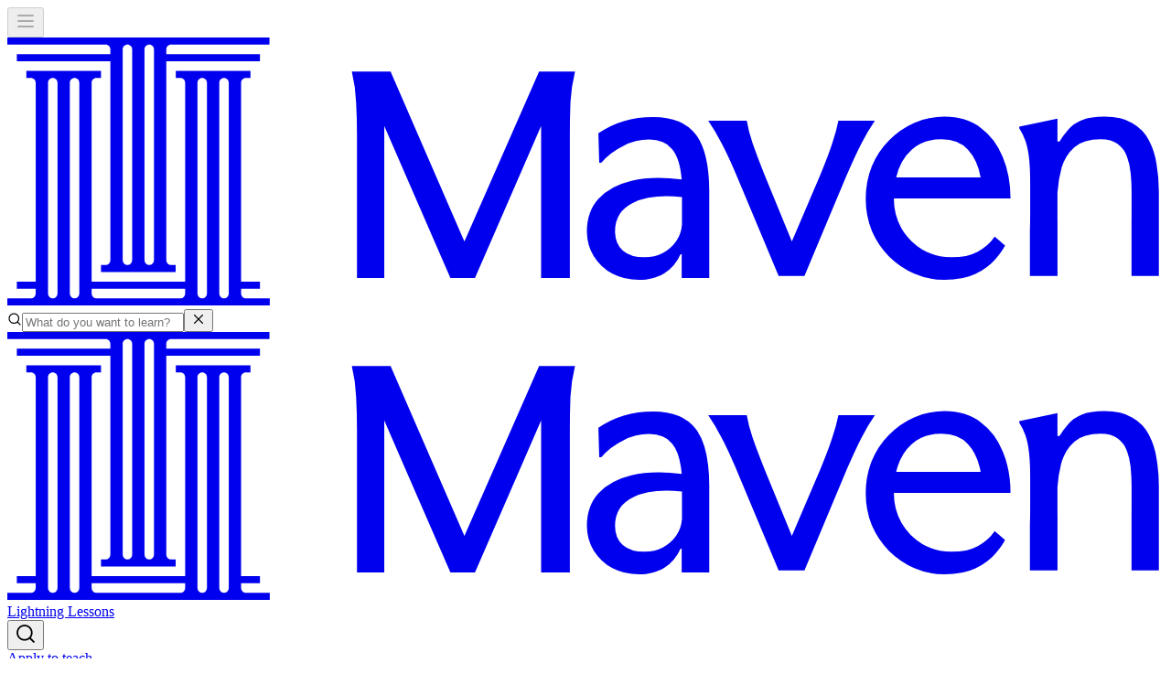

--- FILE ---
content_type: text/html; charset=utf-8
request_url: https://maven.com/arjen-harris/roadmap-to-senior-pm
body_size: 29562
content:
<!DOCTYPE html><html lang="en"><head><meta name="viewport" content="width=device-width" data-next-head=""/><meta charSet="utf-8" data-next-head=""/><title data-next-head="">Roadmap to Senior Product Manager by Arjen Harris on Maven</title><meta name="description" content="Accelerate your journey to (true) Senior PM level" data-next-head=""/><link rel="canonical" href="https://maven.com/arjen-harris/roadmap-to-senior-pm" data-next-head=""/><meta property="og:type" content="website" data-next-head=""/><meta property="og:title" content="Roadmap to Senior Product Manager by Arjen Harris on Maven" data-next-head=""/><meta property="og:description" content="Accelerate your journey to (true) Senior PM level" data-next-head=""/><meta property="og:image" content="https://d2426xcxuh3ht5.cloudfront.net/VOREO4aRNGKgjmwtHeQA_jpegshare1.jpg" data-next-head=""/><meta name="twitter:title" content="Roadmap to Senior Product Manager by Arjen Harris on Maven" data-next-head=""/><meta name="twitter:description" content="Accelerate your journey to (true) Senior PM level" data-next-head=""/><meta name="twitter:card" content="summary_large_image" data-next-head=""/><meta name="twitter:image" content="https://d2426xcxuh3ht5.cloudfront.net/VOREO4aRNGKgjmwtHeQA_jpegshare1.jpg" data-next-head=""/><script id="google-tag-manager-GTM-KLLHH3F">
        (function(w,d,s,l,i){w[l]=w[l]||[];w[l].push({'gtm.start':
        new Date().getTime(),event:'gtm.js'});var f=d.getElementsByTagName(s)[0],
        j=d.createElement(s),dl=l!='dataLayer'?'&l='+l:'';j.async=true;j.src=
        'https://www.googletagmanager.com/gtm.js?id='+i+dl;f.parentNode.insertBefore(j,f);
        })(window,document,'script','dataLayer','GTM-KLLHH3F');
      </script><link rel="shortcut icon" href="/favicon.ico"/><link rel="preload" href="/_next/static/media/e9398eb2939db276-s.p.woff2" as="font" type="font/woff2" crossorigin="anonymous" data-next-font="size-adjust"/><link rel="preload" href="/_next/static/media/7fc55126e46b7f62-s.p.woff2" as="font" type="font/woff2" crossorigin="anonymous" data-next-font="size-adjust"/><link rel="preload" href="/_next/static/media/94696cc1efb27449-s.p.woff2" as="font" type="font/woff2" crossorigin="anonymous" data-next-font="size-adjust"/><link rel="preload" href="/_next/static/media/5c8fffff95eb8e48-s.p.woff2" as="font" type="font/woff2" crossorigin="anonymous" data-next-font="size-adjust"/><link rel="preload" href="/_next/static/media/8f920c3355cb9a00-s.p.woff2" as="font" type="font/woff2" crossorigin="anonymous" data-next-font="size-adjust"/><link rel="preload" href="/_next/static/media/660df1574f498e36-s.p.woff2" as="font" type="font/woff2" crossorigin="anonymous" data-next-font="size-adjust"/><link rel="preload" href="/_next/static/media/e484e1f63e897a37-s.p.woff2" as="font" type="font/woff2" crossorigin="anonymous" data-next-font="size-adjust"/><link rel="preload" href="/_next/static/media/87c6009a7a238477-s.p.woff2" as="font" type="font/woff2" crossorigin="anonymous" data-next-font="size-adjust"/><link rel="preload" href="/_next/static/media/403c1ae26e2d1a32-s.p.woff2" as="font" type="font/woff2" crossorigin="anonymous" data-next-font="size-adjust"/><link rel="preload" href="/_next/static/media/d10197c3b75e5d20-s.p.woff2" as="font" type="font/woff2" crossorigin="anonymous" data-next-font="size-adjust"/><link rel="preload" href="/_next/static/media/59d10fd9a17551ec-s.p.woff2" as="font" type="font/woff2" crossorigin="anonymous" data-next-font="size-adjust"/><link rel="preload" href="/_next/static/media/4fdb345addb82399-s.p.woff2" as="font" type="font/woff2" crossorigin="anonymous" data-next-font="size-adjust"/><link rel="preload" href="/_next/static/media/c1a1ec6607c0ef98-s.p.woff2" as="font" type="font/woff2" crossorigin="anonymous" data-next-font="size-adjust"/><link rel="preload" href="/_next/static/media/b270d9bffde2d717-s.p.woff2" as="font" type="font/woff2" crossorigin="anonymous" data-next-font="size-adjust"/><link rel="preload" href="/_next/static/media/3592200972c86420-s.p.woff2" as="font" type="font/woff2" crossorigin="anonymous" data-next-font="size-adjust"/><link rel="preload" href="/_next/static/media/6046a7451f489d56-s.p.woff2" as="font" type="font/woff2" crossorigin="anonymous" data-next-font="size-adjust"/><link rel="preload" href="/_next/static/media/d4776404920928e7-s.p.woff2" as="font" type="font/woff2" crossorigin="anonymous" data-next-font="size-adjust"/><link rel="preload" href="/_next/static/media/1bc7966f5ff73ff5-s.p.woff2" as="font" type="font/woff2" crossorigin="anonymous" data-next-font="size-adjust"/><link rel="preload" href="/_next/static/media/ddda53c7e13e2d05-s.p.woff2" as="font" type="font/woff2" crossorigin="anonymous" data-next-font="size-adjust"/><link rel="preload" href="/_next/static/media/b274f63f4a249466-s.p.woff2" as="font" type="font/woff2" crossorigin="anonymous" data-next-font="size-adjust"/><link rel="preload" href="/_next/static/media/08d79b7f350f0374-s.p.woff2" as="font" type="font/woff2" crossorigin="anonymous" data-next-font="size-adjust"/><link rel="preload" href="/_next/static/css/cbdb00a1dc11d4f1.css" as="style"/><link rel="stylesheet" href="/_next/static/css/cbdb00a1dc11d4f1.css" data-n-g=""/><link rel="preload" href="/_next/static/css/9c941692721f3574.css" as="style"/><link rel="stylesheet" href="/_next/static/css/9c941692721f3574.css" data-n-p=""/><link rel="preload" href="/_next/static/css/3e2c1ef21ca7f1af.css" as="style"/><link rel="stylesheet" href="/_next/static/css/3e2c1ef21ca7f1af.css" data-n-p=""/><link rel="preload" href="/_next/static/css/212d64c4c50b16ac.css" as="style"/><link rel="stylesheet" href="/_next/static/css/212d64c4c50b16ac.css"/><noscript data-n-css=""></noscript><script defer="" nomodule="" src="/_next/static/chunks/polyfills-42372ed130431b0a.js"></script><script defer="" src="/_next/static/chunks/7871-bb07508930a3e553.js"></script><script defer="" src="/_next/static/chunks/2015-c6e00dbe76c73297.js"></script><script defer="" src="/_next/static/chunks/9688-b32e63c5350cd05d.js"></script><script defer="" src="/_next/static/chunks/9887.9b6b45b7d0792102.js"></script><script src="/_next/static/chunks/webpack-cbb8c7845e6cefac.js" defer=""></script><script src="/_next/static/chunks/framework-5b48c8dcdc5a1d8b.js" defer=""></script><script src="/_next/static/chunks/main-200c4cc3428b7df5.js" defer=""></script><script src="/_next/static/chunks/pages/_app-98f4db71e791d62f.js" defer=""></script><script src="/_next/static/chunks/07c2d338-93554fc9d7578f29.js" defer=""></script><script src="/_next/static/chunks/4291439b-784510df7cd713e6.js" defer=""></script><script src="/_next/static/chunks/1dbfff34-f7392f3f63662c68.js" defer=""></script><script src="/_next/static/chunks/98e2d21d-a3f8b66b7fb43a4b.js" defer=""></script><script src="/_next/static/chunks/60db774e-8dfddb48383982f1.js" defer=""></script><script src="/_next/static/chunks/4243-86452fba26ca5e49.js" defer=""></script><script src="/_next/static/chunks/6443-0323af30ed3cc358.js" defer=""></script><script src="/_next/static/chunks/4000-79c48f275f9d60f2.js" defer=""></script><script src="/_next/static/chunks/3945-3a1ad7bf1b10971b.js" defer=""></script><script src="/_next/static/chunks/8827-8ee27fce4f7c2236.js" defer=""></script><script src="/_next/static/chunks/4587-c1fae9d2ecbe59a9.js" defer=""></script><script src="/_next/static/chunks/4688-bbc04a8ec3661a30.js" defer=""></script><script src="/_next/static/chunks/9932-16e1128b615e5705.js" defer=""></script><script src="/_next/static/chunks/9073-82fb57cd4e833468.js" defer=""></script><script src="/_next/static/chunks/6758-d9a2c23b8df44764.js" defer=""></script><script src="/_next/static/chunks/8577-e0df9ada4dfa26f2.js" defer=""></script><script src="/_next/static/chunks/2290-d5d435ef470579d0.js" defer=""></script><script src="/_next/static/chunks/2792-b8baa69e746c957b.js" defer=""></script><script src="/_next/static/chunks/4452-208c4ddd2ecce52a.js" defer=""></script><script src="/_next/static/chunks/4850-39565b46e6a4aea5.js" defer=""></script><script src="/_next/static/chunks/851-95c57d5dbdb33617.js" defer=""></script><script src="/_next/static/chunks/8992-b9bf18646c497433.js" defer=""></script><script src="/_next/static/chunks/6563-67666e3f2b69521c.js" defer=""></script><script src="/_next/static/chunks/8791-3459b3fa1f77f3c2.js" defer=""></script><script src="/_next/static/chunks/6462-d4b1f11625129e72.js" defer=""></script><script src="/_next/static/chunks/2723-bb51f96b273dd537.js" defer=""></script><script src="/_next/static/chunks/7214-fd2dcb1fe393dfc5.js" defer=""></script><script src="/_next/static/chunks/8226-dc31559d964ab788.js" defer=""></script><script src="/_next/static/chunks/2228-ffc54f72670aa543.js" defer=""></script><script src="/_next/static/chunks/7314-d8ab0386fc6366a7.js" defer=""></script><script src="/_next/static/chunks/1507-9377c266d979b8e5.js" defer=""></script><script src="/_next/static/chunks/9053-5045ecb6849fa311.js" defer=""></script><script src="/_next/static/chunks/861-74e5c95d2287883c.js" defer=""></script><script src="/_next/static/chunks/6442-913567c0c5525eab.js" defer=""></script><script src="/_next/static/chunks/7452-c5b50a434608c1b1.js" defer=""></script><script src="/_next/static/chunks/5-713e59de2b253c69.js" defer=""></script><script src="/_next/static/chunks/5190-f4f8584b5e75ce11.js" defer=""></script><script src="/_next/static/chunks/3427-376a85d387ba3fe8.js" defer=""></script><script src="/_next/static/chunks/1415-31b21a132a4a57ff.js" defer=""></script><script src="/_next/static/chunks/7420-61123c57ef16d74e.js" defer=""></script><script src="/_next/static/chunks/5146-c1800dadab34215a.js" defer=""></script><script src="/_next/static/chunks/9769-e879979373bb11b1.js" defer=""></script><script src="/_next/static/chunks/8729-41a710145aaa4b6e.js" defer=""></script><script src="/_next/static/chunks/637-b3bec59eb2f3866e.js" defer=""></script><script src="/_next/static/chunks/2869-5dde8e6508139d71.js" defer=""></script><script src="/_next/static/chunks/1565-9e081b8b06b181e4.js" defer=""></script><script src="/_next/static/chunks/1872-bbe081b1a13b0bb5.js" defer=""></script><script src="/_next/static/chunks/6203-b357a470eee12115.js" defer=""></script><script src="/_next/static/chunks/2450-6d9e9a150c85996a.js" defer=""></script><script src="/_next/static/chunks/pages/%5BschoolSlug%5D/%5BcourseSlug%5D-765a4c446ce123eb.js" defer=""></script><script src="/_next/static/0tQMQhcGEjivYEypUsmvB/_buildManifest.js" defer=""></script><script src="/_next/static/0tQMQhcGEjivYEypUsmvB/_ssgManifest.js" defer=""></script></head><body class="upmarket"><noscript id="google-tag-manager-body-GTM-KLLHH3F"><iframe src="https://www.googletagmanager.com/ns.html?id=GTM-KLLHH3F"
      height="0" width="0" style="display:none;visibility:hidden"></iframe></noscript><div id="__next"><style>:root {
  --font-graphik: 'fontGraphik', 'fontGraphik Fallback';
  --font-sentient: 'fontSentient', 'fontSentient Fallback';
  --font-domaine: 'fontDomaine', 'fontDomaine Fallback';
  --font-tickerbit: 'fontTickerbit', 'fontTickerbit Fallback';
  --font-bureau-sans: 'fontBureauSans', 'fontBureauSans Fallback';
  --font-bureau-serif: 'fontBureauSerif', 'fontBureauSerif Fallback';
}</style><div style="position:fixed;z-index:9999;top:16px;left:16px;right:16px;bottom:16px;pointer-events:none"></div><style>
          .clp-theme {--clp-color-dark:#022911;--clp-color-white:#FFFFFF;--clp-color-primary:#009E3D;--clp-color-gray-100:#FAFAF7;--clp-color-gray-200:#F2F2EF;--clp-color-gray-300:#EBEBE6;--clp-color-gray-400:#D9D9D2;--clp-color-gray-500:#C7C7C6;--clp-color-gray-600:#848582;--clp-color-gray-700:#666664;--clp-color-gray-800:#1F1F1E;--clp-color-gray-900:#0D0D0C;--clp-color-secondary:#FBFF9A}
        </style><div class="clp-theme"><div class="hidden lg:block"><nav class="relative z-10 grid h-16 w-full grid-cols-[1fr_auto_1fr] gap-6 px-(--responsive) transition duration-300 ease-in-out lg:h-18 lg:grid-cols-[auto_1fr_auto] shadow-lg"><div class="flex items-stretch gap-6"><div class="flex items-stretch lg:hidden"><button disabled="" class="hover:bg-bg-hover-active inset-ring-border-focus flex items-center px-4 outline-none focus-visible:inset-ring-2"><svg width="24" height="24" viewBox="0 0 16 16" fill="none" xmlns="http://www.w3.org/2000/svg"><path fill-rule="evenodd" clip-rule="evenodd" d="M2 4C2 3.66863 2.35039 3.4 2.78261 3.4H13.2174C13.6496 3.4 14 3.66863 14 4C14 4.33137 13.6496 4.6 13.2174 4.6H2.78261C2.35039 4.6 2 4.33137 2 4ZM2 8C2 7.66863 2.35039 7.4 2.78261 7.4H13.2174C13.6496 7.4 14 7.66863 14 8C14 8.33137 13.6496 8.6 13.2174 8.6H2.78261C2.35039 8.6 2 8.33137 2 8ZM2.78261 11.4C2.35039 11.4 2 11.6686 2 12C2 12.3314 2.35039 12.6 2.78261 12.6H13.2174C13.6496 12.6 14 12.3314 14 12C14 11.6686 13.6496 11.4 13.2174 11.4H2.78261Z" fill="currentColor"></path></svg></button></div><a aria-label="Maven homepage" class="inset-ring-border-focus -mx-4 hidden items-center px-4 focus-visible:inset-ring-2 focus-visible:outline-none lg:flex" href="/?fromCourse=NzU4Ng"><svg xmlns="http://www.w3.org/2000/svg" fill="none" viewBox="0 0 138 32" class="h-6 lg:h-8"><path fill="currentColor" d="M11.732.854c.313 0 .566.253.566.565v.568H1.134v.854h11.164v23.765a.565.565 0 0 1-.566.565h-.553v.855h8.91v-.855h-.553a.565.565 0 0 1-.566-.565V2.841h11.178v-.854H18.97v-.568c0-.312.254-.565.566-.565h11.747V0H0v.854zm5.205 0c.313 0 .566.253.566.565v25.187a.565.565 0 0 1-.566.565h-.002a.565.565 0 0 1-.566-.565V1.42c0-.312.253-.565.566-.565zm-2.602 0c.312 0 .566.253.566.565v25.187a.565.565 0 0 1-.566.565h-.003a.565.565 0 0 1-.565-.565V1.42c0-.312.253-.565.566-.565z"></path><path fill="currentColor" d="M29.015 31.146h-.553a.565.565 0 0 1-.566-.565v-.567h2.253v-.855h-2.253V5.394c0-.312.253-.565.566-.565h.553v-.854h-8.91v.854h.553c.313 0 .566.253.566.565v23.765H10.06V5.394c0-.312.253-.565.566-.565h.553v-.854H2.27v.854h.553c.312 0 .566.253.566.565v23.765H1.134v.855h2.253v.567a.565.565 0 0 1-.565.565H0V32h31.321v-.854zm-23.593 0a.565.565 0 0 1-.566-.565V5.394c0-.312.253-.565.566-.565h.002c.313 0 .566.253.566.565v25.187a.565.565 0 0 1-.566.565zm2.602 0a.565.565 0 0 1-.566-.565V5.394c0-.312.254-.565.566-.565h.003c.312 0 .565.253.565.565v25.187a.565.565 0 0 1-.565.565zm12.08 0h-9.477a.565.565 0 0 1-.566-.565v-.567h11.163v.567a.565.565 0 0 1-.566.565zm3.153 0a.565.565 0 0 1-.566-.565V5.394c0-.312.253-.565.566-.565h.002c.313 0 .566.253.566.565v25.187a.565.565 0 0 1-.566.565zm2.602 0a.565.565 0 0 1-.566-.565V5.394c0-.312.254-.565.566-.565h.003c.312 0 .566.253.566.565v25.187a.565.565 0 0 1-.566.565zM99.181 9.93q-.24 1.214-.72 2.664-.446 1.418-1.44 3.81l-3.393 7.957-3.257-7.958q-.96-2.393-1.44-3.809a18 18 0 0 1-.686-2.664H83.65a24 24 0 0 1 1.611 2.732q.79 1.483 1.851 4.01l4.936 11.801h3.085l4.937-11.8q1.096-2.529 1.851-4.011.755-1.485 1.611-2.732zM118.797 14.28q-.892-2.224-2.64-3.505-1.747-1.315-4.319-1.315-1.92 0-3.634.742a9.4 9.4 0 0 0-2.983 2.091 9.7 9.7 0 0 0-2.057 3.102q-.72 1.787-.72 3.843t.72 3.843a9.8 9.8 0 0 0 2.057 3.068 10.1 10.1 0 0 0 3.017 2.057 9.05 9.05 0 0 0 3.633.742q2.23 0 3.668-.709 1.474-.741 2.297-1.686.858-.977 1.235-1.72l-1.235-1.045q-.755 1.113-2.022 1.786-1.234.675-3.154.674-1.92 0-3.497-.944a7.1 7.1 0 0 1-2.468-2.529 7.23 7.23 0 0 1-.891-3.54h13.918q0-2.764-.926-4.955zm-12.719 2.428q.481-2.09 1.852-3.303 1.37-1.248 3.564-1.248 2.024 0 3.155 1.248 1.131 1.214 1.508 3.303zM77.085 9.495v-.002q-3.77 0-6.548 1.956l.103 3.506h.24a8.3 8.3 0 0 1 2.605-1.989 6.74 6.74 0 0 1 3.12-.775q1.816 0 2.742 1.147.926 1.112 1.132 3.607-3.464-.439-6 .17-2.535.606-3.942 2.158-1.37 1.516-1.371 3.877 0 1.651.823 2.967a6 6 0 0 0 2.229 2.09q1.407.742 3.154.741c1.166 0 2.148-.258 3.017-.774q1.302-.81 1.953-2.294h.138v2.832h3.29V18.26q-.034-4.62-1.61-6.676-1.578-2.09-5.074-2.09zm3.428 12.842a3.93 3.93 0 0 1-.686 1.99 4.6 4.6 0 0 1-1.61 1.415q-.96.506-2.16.506-1.68 0-2.605-.809-.926-.81-.926-2.293 0-2.36 2.16-3.405 2.194-1.079 5.827-.675zM137.152 15.122v.002a8.8 8.8 0 0 0-.924-2.866q-.652-1.281-1.954-2.023-1.269-.775-3.325-.775-1.68.001-2.674.404-.994.405-1.612 1.079a10 10 0 0 0-1.097 1.483h-.24V9.695l-4.559.944v.203q.479.741.754 1.55.274.81.411 1.989.137 1.148.137 2.967v3.641q0 1.063-.033 2.125h.001v5.358h3.293V21.99q-.005-.5-.005-1v-2.462q.103-1.582.514-3.034.445-1.45 1.509-2.393 1.097-.944 3.119-.944 1.304 0 2.057.573.754.572 1.097 1.484.344.91.446 2.022.103 1.079.104 2.158v2.596q0 .47-.007.94v6.545h3.263v-10.08q0-1.686-.275-3.271zM54.548 24.368l-8.81-20.296h-4.627a18.5 18.5 0 0 1 .515 3.708q.102 1.887.102 3.777v17.167h3.257V10.58l7.894 18.144h2.93l7.894-18.144v18.144h3.429V11.557q0-1.888.068-3.777.103-1.888.548-3.708h-4.286z"></path></svg></a></div><div class="flex min-w-0 items-stretch justify-center lg:justify-start"><div class="hidden min-w-0 items-center justify-center lg:flex"><div class="flex w-75 min-w-0 flex-col items-stretch xl:w-116"><form class="flex flex-col items-stretch justify-stretch"><label class="border-border-primary text-text-primary placeholder:text-text-tertiary group bg-bg-tertiary relative flex h-10 items-center rounded-full border px-4 transition outline-none highlight-within:border-border-active highlight-within:bg-bg-primary"><svg class="text-icon-inactive shrink-0 transition group-highlight-within:text-icon-primary" width="16" height="16" viewBox="0 0 16 16" fill="none" xmlns="http://www.w3.org/2000/svg"><path fill-rule="evenodd" clip-rule="evenodd" d="M2.5999 7.25C2.5999 4.68188 4.68177 2.6 7.2499 2.6C9.81802 2.6 11.8999 4.68188 11.8999 7.25C11.8999 8.53251 11.3807 9.69376 10.541 10.535C10.5399 10.5361 10.5388 10.5372 10.5377 10.5383C10.5366 10.5393 10.5356 10.5404 10.5345 10.5415C9.69328 11.381 8.5322 11.9 7.2499 11.9C4.68177 11.9 2.5999 9.81812 2.5999 7.25ZM10.9403 11.7894C9.93358 12.6088 8.64911 13.1 7.2499 13.1C4.01903 13.1 1.3999 10.4809 1.3999 7.25C1.3999 4.01914 4.01903 1.4 7.2499 1.4C10.4808 1.4 13.0999 4.01914 13.0999 7.25C13.0999 8.64944 12.6085 9.93412 11.7888 10.9409L14.4238 13.5758C14.6581 13.8101 14.6581 14.19 14.4238 14.4243C14.1895 14.6586 13.8096 14.6586 13.5752 14.4243L10.9403 11.7894Z" fill="currentColor"></path></svg><input name="search" class="peer p3 mr-6 ml-3 grow outline-none" placeholder="What do you want to learn?" type="text"/><button type="reset" class="absolute right-4 peer-placeholder-shown:hidden"><svg width="16" height="16" viewBox="0 0 16 16" fill="none" xmlns="http://www.w3.org/2000/svg"><path d="M12.5 3.5L3.5 12.5" stroke="currentColor" stroke-width="1.2" stroke-linecap="round" stroke-linejoin="round"></path><path d="M12.5 12.5L3.5 3.5" stroke="currentColor" stroke-width="1.2" stroke-linecap="round" stroke-linejoin="round"></path></svg></button></label></form></div></div><a aria-label="Maven homepage" class="inset-ring-border-focus -mx-2 flex items-center px-2 focus-visible:inset-ring-2 focus-visible:outline-none lg:hidden" href="/?fromCourse=NzU4Ng"><svg xmlns="http://www.w3.org/2000/svg" fill="none" viewBox="0 0 138 32" class="h-6 lg:h-8"><path fill="currentColor" d="M11.732.854c.313 0 .566.253.566.565v.568H1.134v.854h11.164v23.765a.565.565 0 0 1-.566.565h-.553v.855h8.91v-.855h-.553a.565.565 0 0 1-.566-.565V2.841h11.178v-.854H18.97v-.568c0-.312.254-.565.566-.565h11.747V0H0v.854zm5.205 0c.313 0 .566.253.566.565v25.187a.565.565 0 0 1-.566.565h-.002a.565.565 0 0 1-.566-.565V1.42c0-.312.253-.565.566-.565zm-2.602 0c.312 0 .566.253.566.565v25.187a.565.565 0 0 1-.566.565h-.003a.565.565 0 0 1-.565-.565V1.42c0-.312.253-.565.566-.565z"></path><path fill="currentColor" d="M29.015 31.146h-.553a.565.565 0 0 1-.566-.565v-.567h2.253v-.855h-2.253V5.394c0-.312.253-.565.566-.565h.553v-.854h-8.91v.854h.553c.313 0 .566.253.566.565v23.765H10.06V5.394c0-.312.253-.565.566-.565h.553v-.854H2.27v.854h.553c.312 0 .566.253.566.565v23.765H1.134v.855h2.253v.567a.565.565 0 0 1-.565.565H0V32h31.321v-.854zm-23.593 0a.565.565 0 0 1-.566-.565V5.394c0-.312.253-.565.566-.565h.002c.313 0 .566.253.566.565v25.187a.565.565 0 0 1-.566.565zm2.602 0a.565.565 0 0 1-.566-.565V5.394c0-.312.254-.565.566-.565h.003c.312 0 .565.253.565.565v25.187a.565.565 0 0 1-.565.565zm12.08 0h-9.477a.565.565 0 0 1-.566-.565v-.567h11.163v.567a.565.565 0 0 1-.566.565zm3.153 0a.565.565 0 0 1-.566-.565V5.394c0-.312.253-.565.566-.565h.002c.313 0 .566.253.566.565v25.187a.565.565 0 0 1-.566.565zm2.602 0a.565.565 0 0 1-.566-.565V5.394c0-.312.254-.565.566-.565h.003c.312 0 .566.253.566.565v25.187a.565.565 0 0 1-.566.565zM99.181 9.93q-.24 1.214-.72 2.664-.446 1.418-1.44 3.81l-3.393 7.957-3.257-7.958q-.96-2.393-1.44-3.809a18 18 0 0 1-.686-2.664H83.65a24 24 0 0 1 1.611 2.732q.79 1.483 1.851 4.01l4.936 11.801h3.085l4.937-11.8q1.096-2.529 1.851-4.011.755-1.485 1.611-2.732zM118.797 14.28q-.892-2.224-2.64-3.505-1.747-1.315-4.319-1.315-1.92 0-3.634.742a9.4 9.4 0 0 0-2.983 2.091 9.7 9.7 0 0 0-2.057 3.102q-.72 1.787-.72 3.843t.72 3.843a9.8 9.8 0 0 0 2.057 3.068 10.1 10.1 0 0 0 3.017 2.057 9.05 9.05 0 0 0 3.633.742q2.23 0 3.668-.709 1.474-.741 2.297-1.686.858-.977 1.235-1.72l-1.235-1.045q-.755 1.113-2.022 1.786-1.234.675-3.154.674-1.92 0-3.497-.944a7.1 7.1 0 0 1-2.468-2.529 7.23 7.23 0 0 1-.891-3.54h13.918q0-2.764-.926-4.955zm-12.719 2.428q.481-2.09 1.852-3.303 1.37-1.248 3.564-1.248 2.024 0 3.155 1.248 1.131 1.214 1.508 3.303zM77.085 9.495v-.002q-3.77 0-6.548 1.956l.103 3.506h.24a8.3 8.3 0 0 1 2.605-1.989 6.74 6.74 0 0 1 3.12-.775q1.816 0 2.742 1.147.926 1.112 1.132 3.607-3.464-.439-6 .17-2.535.606-3.942 2.158-1.37 1.516-1.371 3.877 0 1.651.823 2.967a6 6 0 0 0 2.229 2.09q1.407.742 3.154.741c1.166 0 2.148-.258 3.017-.774q1.302-.81 1.953-2.294h.138v2.832h3.29V18.26q-.034-4.62-1.61-6.676-1.578-2.09-5.074-2.09zm3.428 12.842a3.93 3.93 0 0 1-.686 1.99 4.6 4.6 0 0 1-1.61 1.415q-.96.506-2.16.506-1.68 0-2.605-.809-.926-.81-.926-2.293 0-2.36 2.16-3.405 2.194-1.079 5.827-.675zM137.152 15.122v.002a8.8 8.8 0 0 0-.924-2.866q-.652-1.281-1.954-2.023-1.269-.775-3.325-.775-1.68.001-2.674.404-.994.405-1.612 1.079a10 10 0 0 0-1.097 1.483h-.24V9.695l-4.559.944v.203q.479.741.754 1.55.274.81.411 1.989.137 1.148.137 2.967v3.641q0 1.063-.033 2.125h.001v5.358h3.293V21.99q-.005-.5-.005-1v-2.462q.103-1.582.514-3.034.445-1.45 1.509-2.393 1.097-.944 3.119-.944 1.304 0 2.057.573.754.572 1.097 1.484.344.91.446 2.022.103 1.079.104 2.158v2.596q0 .47-.007.94v6.545h3.263v-10.08q0-1.686-.275-3.271zM54.548 24.368l-8.81-20.296h-4.627a18.5 18.5 0 0 1 .515 3.708q.102 1.887.102 3.777v17.167h3.257V10.58l7.894 18.144h2.93l7.894-18.144v18.144h3.429V11.557q0-1.888.068-3.777.103-1.888.548-3.708h-4.286z"></path></svg></a></div><div class="flex items-stretch justify-end gap-4 lg:gap-6"><div class="hidden items-stretch lg:flex"><a class="group b2 upmarket:text-text-primary inset-ring-border-focus relative -mx-4 flex items-center px-4 whitespace-nowrap transition-colors duration-250 ease-in-out hover:underline focus-visible:inset-ring-2 focus-visible:outline-none" href="/lightning-lessons"><div class="relative whitespace-nowrap">Lightning Lessons</div></a></div><div class="flex items-center lg:hidden"><button class="flex h-9 w-9 items-center justify-center"><svg class="" width="24" height="24" viewBox="0 0 16 16" fill="none" xmlns="http://www.w3.org/2000/svg"><path fill-rule="evenodd" clip-rule="evenodd" d="M2.5999 7.25C2.5999 4.68188 4.68177 2.6 7.2499 2.6C9.81802 2.6 11.8999 4.68188 11.8999 7.25C11.8999 8.53251 11.3807 9.69376 10.541 10.535C10.5399 10.5361 10.5388 10.5372 10.5377 10.5383C10.5366 10.5393 10.5356 10.5404 10.5345 10.5415C9.69328 11.381 8.5322 11.9 7.2499 11.9C4.68177 11.9 2.5999 9.81812 2.5999 7.25ZM10.9403 11.7894C9.93358 12.6088 8.64911 13.1 7.2499 13.1C4.01903 13.1 1.3999 10.4809 1.3999 7.25C1.3999 4.01914 4.01903 1.4 7.2499 1.4C10.4808 1.4 13.0999 4.01914 13.0999 7.25C13.0999 8.64944 12.6085 9.93412 11.7888 10.9409L14.4238 13.5758C14.6581 13.8101 14.6581 14.19 14.4238 14.4243C14.1895 14.6586 13.8096 14.6586 13.5752 14.4243L10.9403 11.7894Z" fill="currentColor"></path></svg></button></div><div class="hidden items-stretch lg:flex"><a class="group b2 upmarket:text-text-primary inset-ring-border-focus relative -mx-4 flex items-center px-4 whitespace-nowrap transition-colors duration-250 ease-in-out hover:underline focus-visible:inset-ring-2 focus-visible:outline-none" href="/start"><div class="relative whitespace-nowrap">Apply to teach</div></a></div><div class="hidden items-center lg:flex"><a class="group b2 upmarket:text-text-primary inset-ring-border-focus relative -mx-4 flex items-center px-4 whitespace-nowrap transition-colors duration-250 ease-in-out hover:underline focus-visible:inset-ring-2 focus-visible:outline-none" href="/login?next=%2Farjen-harris%2Froadmap-to-senior-pm"><div class="relative whitespace-nowrap">Log In</div></a></div><a class="highlight:text-text-secondary -mx-4 flex items-center gap-2 px-4 lg:hidden" href="/login?next=%2Farjen-harris%2Froadmap-to-senior-pm"><svg xmlns="http://www.w3.org/2000/svg" width="auto" height="auto" fill="none" viewBox="0 0 24 24" class="size-6"><path stroke="currentColor" stroke-linecap="round" stroke-linejoin="round" stroke-width="1.5" d="M12 22c5.523 0 10-4.477 10-10S17.523 2 12 2 2 6.477 2 12s4.477 10 10 10"></path><path stroke="currentColor" stroke-linecap="round" stroke-linejoin="round" stroke-width="1.5" d="M12 15a4 4 0 1 0 0-8 4 4 0 0 0 0 8"></path><path stroke="currentColor" stroke-linecap="round" stroke-linejoin="round" stroke-width="1.5" d="M5 19a7.54 7.54 0 0 1 2.893-2.92A8.3 8.3 0 0 1 12 15a8.3 8.3 0 0 1 4.107 1.08A7.54 7.54 0 0 1 19 19"></path></svg></a></div></nav></div><div class="block pt-15 md:hidden"><div class="px-4 py-3"><div class="flex items-center justify-between"><div><div class="flex items-center space-x-1.5"><svg width="16" height="16" viewBox="0 0 16 16" fill="none" xmlns="http://www.w3.org/2000/svg"><path d="M10 13L5 8L10 3" stroke="currentColor" stroke-width="1.2" stroke-linecap="round" stroke-linejoin="round"></path></svg><a class="b2 underline" href="/?fromCourse=NzU4Ng">All courses</a></div></div><div class="hidden items-center space-x-1 md:flex"><button class="shadow-none hover:border-gray-500 hover:bg-gray-100 hover:shadow-xs flex items-center justify-center font-medium duration-200 ease-out disabled:cursor-default disabled:shadow-none b3 h-9 rounded-lg px-4 md:h-10" type="button"><svg class="mr-2" width="16" height="16" viewBox="0 0 16 16" fill="none" xmlns="http://www.w3.org/2000/svg"><path fill-rule="evenodd" clip-rule="evenodd" d="M11.0494 4.92421C10.8151 5.15855 10.4352 5.1586 10.2009 4.92432L8.5999 3.32375V9.49816C8.5999 9.82953 8.33127 10.0982 7.9999 10.0982C7.66853 10.0982 7.3999 9.82953 7.3999 9.49816V3.32414L5.79931 4.92432C5.56496 5.1586 5.18506 5.15855 4.95078 4.92421C4.71649 4.68986 4.71654 4.30996 4.95089 4.07568L7.57589 1.45136C7.81019 1.21712 8.19 1.21712 8.42431 1.45136L11.0493 4.07568C11.2837 4.30996 11.2837 4.68986 11.0494 4.92421ZM3.0999 9.5C3.0999 9.16863 2.83127 8.9 2.4999 8.9C2.16853 8.9 1.8999 9.16863 1.8999 9.5V13C1.8999 13.2917 2.01579 13.5715 2.22208 13.7778C2.42838 13.9841 2.70817 14.1 2.9999 14.1H12.9999C13.2916 14.1 13.5714 13.9841 13.7777 13.7778C13.984 13.5715 14.0999 13.2917 14.0999 13V9.5C14.0999 9.16863 13.8313 8.9 13.4999 8.9C13.1685 8.9 12.8999 9.16863 12.8999 9.5V12.9H3.0999V9.5Z" fill="currentColor"></path></svg>Share</button></div></div></div><div class="group relative flex aspect-video flex-col items-center justify-center overflow-hidden rounded-lg hover:cursor-pointer"><div class="flex h-10 w-10 items-center justify-center md:hidden absolute z-10 m-auto bg-black opacity-80 border-2 border-primary group-hover:bg-primary group-hover:opacity-70 transition ease-in duration-100 rounded-full overflow-hidden text-white"><svg class="ml-[6px]" width="16" height="16" viewBox="0 0 13 13" fill="none" xmlns="http://www.w3.org/2000/svg"><path d="M9.58396 7.49904C10.1777 7.10322 10.1777 6.23076 9.58396 5.83494L1.88673 0.703457C1.22217 0.260421 0.332031 0.736814 0.332031 1.53551V11.7985C0.332031 12.5972 1.22218 13.0736 1.88673 12.6305L9.58396 7.49904Z" fill="currentColor"></path></svg></div><div class="hidden h-18 w-18 md:flex md:items-center md:justify-center absolute z-10 m-auto bg-black opacity-80 border-2 border-primary group-hover:bg-primary group-hover:opacity-70 transition ease-in duration-100 rounded-full overflow-hidden text-white"><svg class="ml-2" width="28" height="28" viewBox="0 0 13 13" fill="none" xmlns="http://www.w3.org/2000/svg"><path d="M9.58396 7.49904C10.1777 7.10322 10.1777 6.23076 9.58396 5.83494L1.88673 0.703457C1.22217 0.260421 0.332031 0.736814 0.332031 1.53551V11.7985C0.332031 12.5972 1.22218 13.0736 1.88673 12.6305L9.58396 7.49904Z" fill="currentColor"></path></svg></div><span style="box-sizing:border-box;display:block;overflow:hidden;width:initial;height:initial;background:none;opacity:1;border:0;margin:0;padding:0;position:absolute;top:0;left:0;bottom:0;right:0"><img src="[data-uri]" decoding="async" data-nimg="fill" class="undefined duration-300 ease-in-out bg-gray-300 animate-pulse" style="position:absolute;top:0;left:0;bottom:0;right:0;box-sizing:border-box;padding:0;border:none;margin:auto;display:block;width:0;height:0;min-width:100%;max-width:100%;min-height:100%;max-height:100%;object-fit:cover"/><noscript><img loading="lazy" decoding="async" data-nimg="fill" style="position:absolute;top:0;left:0;bottom:0;right:0;box-sizing:border-box;padding:0;border:none;margin:auto;display:block;width:0;height:0;min-width:100%;max-width:100%;min-height:100%;max-height:100%;object-fit:cover" class="undefined duration-300 ease-in-out bg-gray-300 animate-pulse" sizes="100vw" srcSet="/_next/image?url=https%3A%2F%2Fd3fe4umbwqdrlj.cloudfront.net%2Fadmin-dashboard%2Fplaceholder-logo.png&amp;w=415&amp;q=75 415w, /_next/image?url=https%3A%2F%2Fd3fe4umbwqdrlj.cloudfront.net%2Fadmin-dashboard%2Fplaceholder-logo.png&amp;w=768&amp;q=75 768w, /_next/image?url=https%3A%2F%2Fd3fe4umbwqdrlj.cloudfront.net%2Fadmin-dashboard%2Fplaceholder-logo.png&amp;w=1024&amp;q=75 1024w, /_next/image?url=https%3A%2F%2Fd3fe4umbwqdrlj.cloudfront.net%2Fadmin-dashboard%2Fplaceholder-logo.png&amp;w=1280&amp;q=75 1280w, /_next/image?url=https%3A%2F%2Fd3fe4umbwqdrlj.cloudfront.net%2Fadmin-dashboard%2Fplaceholder-logo.png&amp;w=1536&amp;q=75 1536w" src="/_next/image?url=https%3A%2F%2Fd3fe4umbwqdrlj.cloudfront.net%2Fadmin-dashboard%2Fplaceholder-logo.png&amp;w=1536&amp;q=75"/></noscript></span></div></div><div class="clp-bg-white w-full"><div class="px-4 sm:px-6 md:px-10 xl:px-20 py-8 md:py-10"><div class="2xl:mx-auto 2xl:max-w-320"><div class="flex flex-col md:space-y-6"><div class="hidden md:block"><div class="flex items-center justify-between"><div><div class="flex items-center space-x-1.5"><svg width="16" height="16" viewBox="0 0 16 16" fill="none" xmlns="http://www.w3.org/2000/svg"><path d="M10 13L5 8L10 3" stroke="currentColor" stroke-width="1.2" stroke-linecap="round" stroke-linejoin="round"></path></svg><a class="b2 underline" href="/?fromCourse=NzU4Ng">All courses</a></div></div><div class="hidden items-center space-x-1 md:flex"><button class="shadow-none hover:border-gray-500 hover:bg-gray-100 hover:shadow-xs flex items-center justify-center font-medium duration-200 ease-out disabled:cursor-default disabled:shadow-none b3 h-9 rounded-lg px-4 md:h-10" type="button"><svg class="mr-2" width="16" height="16" viewBox="0 0 16 16" fill="none" xmlns="http://www.w3.org/2000/svg"><path fill-rule="evenodd" clip-rule="evenodd" d="M11.0494 4.92421C10.8151 5.15855 10.4352 5.1586 10.2009 4.92432L8.5999 3.32375V9.49816C8.5999 9.82953 8.33127 10.0982 7.9999 10.0982C7.66853 10.0982 7.3999 9.82953 7.3999 9.49816V3.32414L5.79931 4.92432C5.56496 5.1586 5.18506 5.15855 4.95078 4.92421C4.71649 4.68986 4.71654 4.30996 4.95089 4.07568L7.57589 1.45136C7.81019 1.21712 8.19 1.21712 8.42431 1.45136L11.0493 4.07568C11.2837 4.30996 11.2837 4.68986 11.0494 4.92421ZM3.0999 9.5C3.0999 9.16863 2.83127 8.9 2.4999 8.9C2.16853 8.9 1.8999 9.16863 1.8999 9.5V13C1.8999 13.2917 2.01579 13.5715 2.22208 13.7778C2.42838 13.9841 2.70817 14.1 2.9999 14.1H12.9999C13.2916 14.1 13.5714 13.9841 13.7777 13.7778C13.984 13.5715 14.0999 13.2917 14.0999 13V9.5C14.0999 9.16863 13.8313 8.9 13.4999 8.9C13.1685 8.9 12.8999 9.16863 12.8999 9.5V12.9H3.0999V9.5Z" fill="currentColor"></path></svg>Share</button></div></div></div><div class="flex justify-between lg:pb-20"><div class="w-full lg:w-3/5"><div id="hero"><div class="clp-bg-white w-full"><div class="  "><div class="2xl:mx-auto 2xl:max-w-320"><div class="block md:hidden"><div class="space-y-4 pb-8"><h1 class="bh1">Roadmap to Senior Product Manager</h1><div class="l1 flex flex-wrap items-center gap-y-2"><button class="cursor-pointer"><div class="flex items-center space-x-1"><div class="flex"><svg class="text-accent3" width="16" height="16" viewBox="0 0 16 16" fill="none" xmlns="http://www.w3.org/2000/svg"><path d="M7.54087 2.06465C7.71452 1.66198 8.28548 1.66198 8.45913 2.06465L9.68882 4.91615C9.83669 5.25903 10.1633 5.49097 10.5357 5.51761L13.7332 5.74628C14.1861 5.77867 14.3649 6.34917 14.0115 6.6342L11.6225 8.56103C11.3176 8.80695 11.1844 9.20824 11.2817 9.58768L12.028 12.4994C12.1384 12.9301 11.6738 13.2799 11.2904 13.0547L8.50647 11.4195C8.1938 11.2358 7.8062 11.2358 7.49353 11.4195L4.70961 13.0547C4.32622 13.2799 3.86164 12.9301 3.97203 12.4994L4.71834 9.58768C4.81559 9.20824 4.68235 8.80695 4.37746 8.56103L1.98853 6.6342C1.63514 6.34917 1.81391 5.77867 2.26676 5.74628L5.46426 5.51761C5.83672 5.49097 6.16331 5.25903 6.31118 4.91615L7.54087 2.06465Z" fill="currentColor" stroke="currentColor"></path></svg><svg class="text-accent3" width="16" height="16" viewBox="0 0 16 16" fill="none" xmlns="http://www.w3.org/2000/svg"><path d="M7.54087 2.06465C7.71452 1.66198 8.28548 1.66198 8.45913 2.06465L9.68882 4.91615C9.83669 5.25903 10.1633 5.49097 10.5357 5.51761L13.7332 5.74628C14.1861 5.77867 14.3649 6.34917 14.0115 6.6342L11.6225 8.56103C11.3176 8.80695 11.1844 9.20824 11.2817 9.58768L12.028 12.4994C12.1384 12.9301 11.6738 13.2799 11.2904 13.0547L8.50647 11.4195C8.1938 11.2358 7.8062 11.2358 7.49353 11.4195L4.70961 13.0547C4.32622 13.2799 3.86164 12.9301 3.97203 12.4994L4.71834 9.58768C4.81559 9.20824 4.68235 8.80695 4.37746 8.56103L1.98853 6.6342C1.63514 6.34917 1.81391 5.77867 2.26676 5.74628L5.46426 5.51761C5.83672 5.49097 6.16331 5.25903 6.31118 4.91615L7.54087 2.06465Z" fill="currentColor" stroke="currentColor"></path></svg><svg class="text-accent3" width="16" height="16" viewBox="0 0 16 16" fill="none" xmlns="http://www.w3.org/2000/svg"><path d="M7.54087 2.06465C7.71452 1.66198 8.28548 1.66198 8.45913 2.06465L9.68882 4.91615C9.83669 5.25903 10.1633 5.49097 10.5357 5.51761L13.7332 5.74628C14.1861 5.77867 14.3649 6.34917 14.0115 6.6342L11.6225 8.56103C11.3176 8.80695 11.1844 9.20824 11.2817 9.58768L12.028 12.4994C12.1384 12.9301 11.6738 13.2799 11.2904 13.0547L8.50647 11.4195C8.1938 11.2358 7.8062 11.2358 7.49353 11.4195L4.70961 13.0547C4.32622 13.2799 3.86164 12.9301 3.97203 12.4994L4.71834 9.58768C4.81559 9.20824 4.68235 8.80695 4.37746 8.56103L1.98853 6.6342C1.63514 6.34917 1.81391 5.77867 2.26676 5.74628L5.46426 5.51761C5.83672 5.49097 6.16331 5.25903 6.31118 4.91615L7.54087 2.06465Z" fill="currentColor" stroke="currentColor"></path></svg><svg class="text-accent3" width="16" height="16" viewBox="0 0 16 16" fill="none" xmlns="http://www.w3.org/2000/svg"><path d="M7.54087 2.06465C7.71452 1.66198 8.28548 1.66198 8.45913 2.06465L9.68882 4.91615C9.83669 5.25903 10.1633 5.49097 10.5357 5.51761L13.7332 5.74628C14.1861 5.77867 14.3649 6.34917 14.0115 6.6342L11.6225 8.56103C11.3176 8.80695 11.1844 9.20824 11.2817 9.58768L12.028 12.4994C12.1384 12.9301 11.6738 13.2799 11.2904 13.0547L8.50647 11.4195C8.1938 11.2358 7.8062 11.2358 7.49353 11.4195L4.70961 13.0547C4.32622 13.2799 3.86164 12.9301 3.97203 12.4994L4.71834 9.58768C4.81559 9.20824 4.68235 8.80695 4.37746 8.56103L1.98853 6.6342C1.63514 6.34917 1.81391 5.77867 2.26676 5.74628L5.46426 5.51761C5.83672 5.49097 6.16331 5.25903 6.31118 4.91615L7.54087 2.06465Z" fill="currentColor" stroke="currentColor"></path></svg><svg class="text-accent3" width="16" height="16" viewBox="0 0 16 16" fill="none" xmlns="http://www.w3.org/2000/svg"><path fill-rule="evenodd" d="M8.91829 1.86666C8.57099 1.06131 7.42908 1.06132 7.08178 1.86666L5.85209 4.71815C5.77815 4.88959 5.61486 5.00556 5.42863 5.01888L2.23113 5.24756C1.32543 5.31233 0.967893 6.45333 1.67466 7.02338L4.06359 8.95021C4.21604 9.07317 4.28266 9.27382 4.23403 9.46354L3.48772 12.3753C3.26693 13.2367 4.1961 13.9362 4.96288 13.4858L7.7468 11.8506C7.90314 11.7588 8.09693 11.7588 8.25327 11.8506L11.0372 13.4858C11.804 13.9362 12.7331 13.2367 12.5123 12.3753L11.766 9.46354C11.7174 9.27382 11.784 9.07317 11.9365 8.95021L14.3254 7.02338C15.0322 6.45333 14.6746 5.31233 13.7689 5.24756L10.5714 5.01888C10.3852 5.00556 10.2219 4.88959 10.148 4.71815L8.91829 1.86666ZM8.00003 2.26265L9.22973 5.11414C9.45153 5.62847 9.94142 5.97638 10.5001 6.01633L13.6976 6.24501L11.3087 8.17184C10.8513 8.54072 10.6515 9.14266 10.7974 9.71182L11.5437 12.6236L8.75974 10.9884C8.52522 10.8506 8.26261 10.7817 8 10.7817V2.26273L8.00003 2.26265Z" clip-rule="evenodd" fill="currentColor"></path></svg></div><p class="l1">4.7<span class="text-gray-700"> <!-- -->(3)</span></p></div></button><span class="mx-2">·</span><div class="flex items-center hover:cursor-pointer"><p class="whitespace-nowrap">4 Weeks</p><span class="mx-2">·</span></div><p class="l1">Cohort-based Course</p></div><p class="p1 whitespace-pre-wrap">Accelerate your journey to (true) Senior PM level</p></div></div><div class="hidden pb-8 md:block"><div class="flex items-stretch justify-between"><div class="flex flex-col gap-y-6 pr-6"><h1 class="bh1">Roadmap to Senior Product Manager</h1><div class="l1 flex flex-wrap items-center gap-y-2"><button class="cursor-pointer"><div class="flex items-center space-x-1"><div class="flex"><svg class="text-accent3" width="16" height="16" viewBox="0 0 16 16" fill="none" xmlns="http://www.w3.org/2000/svg"><path d="M7.54087 2.06465C7.71452 1.66198 8.28548 1.66198 8.45913 2.06465L9.68882 4.91615C9.83669 5.25903 10.1633 5.49097 10.5357 5.51761L13.7332 5.74628C14.1861 5.77867 14.3649 6.34917 14.0115 6.6342L11.6225 8.56103C11.3176 8.80695 11.1844 9.20824 11.2817 9.58768L12.028 12.4994C12.1384 12.9301 11.6738 13.2799 11.2904 13.0547L8.50647 11.4195C8.1938 11.2358 7.8062 11.2358 7.49353 11.4195L4.70961 13.0547C4.32622 13.2799 3.86164 12.9301 3.97203 12.4994L4.71834 9.58768C4.81559 9.20824 4.68235 8.80695 4.37746 8.56103L1.98853 6.6342C1.63514 6.34917 1.81391 5.77867 2.26676 5.74628L5.46426 5.51761C5.83672 5.49097 6.16331 5.25903 6.31118 4.91615L7.54087 2.06465Z" fill="currentColor" stroke="currentColor"></path></svg><svg class="text-accent3" width="16" height="16" viewBox="0 0 16 16" fill="none" xmlns="http://www.w3.org/2000/svg"><path d="M7.54087 2.06465C7.71452 1.66198 8.28548 1.66198 8.45913 2.06465L9.68882 4.91615C9.83669 5.25903 10.1633 5.49097 10.5357 5.51761L13.7332 5.74628C14.1861 5.77867 14.3649 6.34917 14.0115 6.6342L11.6225 8.56103C11.3176 8.80695 11.1844 9.20824 11.2817 9.58768L12.028 12.4994C12.1384 12.9301 11.6738 13.2799 11.2904 13.0547L8.50647 11.4195C8.1938 11.2358 7.8062 11.2358 7.49353 11.4195L4.70961 13.0547C4.32622 13.2799 3.86164 12.9301 3.97203 12.4994L4.71834 9.58768C4.81559 9.20824 4.68235 8.80695 4.37746 8.56103L1.98853 6.6342C1.63514 6.34917 1.81391 5.77867 2.26676 5.74628L5.46426 5.51761C5.83672 5.49097 6.16331 5.25903 6.31118 4.91615L7.54087 2.06465Z" fill="currentColor" stroke="currentColor"></path></svg><svg class="text-accent3" width="16" height="16" viewBox="0 0 16 16" fill="none" xmlns="http://www.w3.org/2000/svg"><path d="M7.54087 2.06465C7.71452 1.66198 8.28548 1.66198 8.45913 2.06465L9.68882 4.91615C9.83669 5.25903 10.1633 5.49097 10.5357 5.51761L13.7332 5.74628C14.1861 5.77867 14.3649 6.34917 14.0115 6.6342L11.6225 8.56103C11.3176 8.80695 11.1844 9.20824 11.2817 9.58768L12.028 12.4994C12.1384 12.9301 11.6738 13.2799 11.2904 13.0547L8.50647 11.4195C8.1938 11.2358 7.8062 11.2358 7.49353 11.4195L4.70961 13.0547C4.32622 13.2799 3.86164 12.9301 3.97203 12.4994L4.71834 9.58768C4.81559 9.20824 4.68235 8.80695 4.37746 8.56103L1.98853 6.6342C1.63514 6.34917 1.81391 5.77867 2.26676 5.74628L5.46426 5.51761C5.83672 5.49097 6.16331 5.25903 6.31118 4.91615L7.54087 2.06465Z" fill="currentColor" stroke="currentColor"></path></svg><svg class="text-accent3" width="16" height="16" viewBox="0 0 16 16" fill="none" xmlns="http://www.w3.org/2000/svg"><path d="M7.54087 2.06465C7.71452 1.66198 8.28548 1.66198 8.45913 2.06465L9.68882 4.91615C9.83669 5.25903 10.1633 5.49097 10.5357 5.51761L13.7332 5.74628C14.1861 5.77867 14.3649 6.34917 14.0115 6.6342L11.6225 8.56103C11.3176 8.80695 11.1844 9.20824 11.2817 9.58768L12.028 12.4994C12.1384 12.9301 11.6738 13.2799 11.2904 13.0547L8.50647 11.4195C8.1938 11.2358 7.8062 11.2358 7.49353 11.4195L4.70961 13.0547C4.32622 13.2799 3.86164 12.9301 3.97203 12.4994L4.71834 9.58768C4.81559 9.20824 4.68235 8.80695 4.37746 8.56103L1.98853 6.6342C1.63514 6.34917 1.81391 5.77867 2.26676 5.74628L5.46426 5.51761C5.83672 5.49097 6.16331 5.25903 6.31118 4.91615L7.54087 2.06465Z" fill="currentColor" stroke="currentColor"></path></svg><svg class="text-accent3" width="16" height="16" viewBox="0 0 16 16" fill="none" xmlns="http://www.w3.org/2000/svg"><path fill-rule="evenodd" d="M8.91829 1.86666C8.57099 1.06131 7.42908 1.06132 7.08178 1.86666L5.85209 4.71815C5.77815 4.88959 5.61486 5.00556 5.42863 5.01888L2.23113 5.24756C1.32543 5.31233 0.967893 6.45333 1.67466 7.02338L4.06359 8.95021C4.21604 9.07317 4.28266 9.27382 4.23403 9.46354L3.48772 12.3753C3.26693 13.2367 4.1961 13.9362 4.96288 13.4858L7.7468 11.8506C7.90314 11.7588 8.09693 11.7588 8.25327 11.8506L11.0372 13.4858C11.804 13.9362 12.7331 13.2367 12.5123 12.3753L11.766 9.46354C11.7174 9.27382 11.784 9.07317 11.9365 8.95021L14.3254 7.02338C15.0322 6.45333 14.6746 5.31233 13.7689 5.24756L10.5714 5.01888C10.3852 5.00556 10.2219 4.88959 10.148 4.71815L8.91829 1.86666ZM8.00003 2.26265L9.22973 5.11414C9.45153 5.62847 9.94142 5.97638 10.5001 6.01633L13.6976 6.24501L11.3087 8.17184C10.8513 8.54072 10.6515 9.14266 10.7974 9.71182L11.5437 12.6236L8.75974 10.9884C8.52522 10.8506 8.26261 10.7817 8 10.7817V2.26273L8.00003 2.26265Z" clip-rule="evenodd" fill="currentColor"></path></svg></div><p class="l1">4.7<span class="text-gray-700"> <!-- -->(3)</span></p></div></button><span class="mx-2">·</span><div class="flex items-center hover:cursor-pointer"><p class="whitespace-nowrap">4 Weeks</p><span class="mx-2">·</span></div><p class="l1">Cohort-based Course</p></div><p class="p0-tall whitespace-pre-wrap">Accelerate your journey to (true) Senior PM level</p><div class="flex space-x-2"></div></div></div></div></div></div></div></div><div id="instructor-intro"><div class="clp-bg-white w-full"><div class="  "><div class="2xl:mx-auto 2xl:max-w-320"><div class="w-full"><p class="l1 pb-4 text-gray-700">Hosted by</p><div class="mr-6 hidden md:block"><a href="#bio"><div class="flex flex-col space-y-5"><div class="group flex"><div class="flex"><div class="-ml-2 first:ml-0"><div class="border border-accent1 upmarket:rounded-lg lg:rounded-5xl relative h-18 w-18 overflow-hidden rounded-3xl bg-white p-0.5 md:h-22 md:w-22 md:p-1"><span style="box-sizing:border-box;display:block;overflow:hidden;width:initial;height:initial;background:none;opacity:1;border:0;margin:0;padding:0;position:relative"><span style="box-sizing:border-box;display:block;width:initial;height:initial;background:none;opacity:1;border:0;margin:0;padding:0;padding-top:100%"></span><img src="[data-uri]" decoding="async" data-nimg="responsive" class="upmarket:rounded rounded-2xl object-cover lg:rounded-4xl duration-300 ease-in-out bg-gray-300 animate-pulse" style="position:absolute;top:0;left:0;bottom:0;right:0;box-sizing:border-box;padding:0;border:none;margin:auto;display:block;width:0;height:0;min-width:100%;max-width:100%;min-height:100%;max-height:100%"/><noscript><img loading="lazy" decoding="async" data-nimg="responsive" style="position:absolute;top:0;left:0;bottom:0;right:0;box-sizing:border-box;padding:0;border:none;margin:auto;display:block;width:0;height:0;min-width:100%;max-width:100%;min-height:100%;max-height:100%" class="upmarket:rounded rounded-2xl object-cover lg:rounded-4xl duration-300 ease-in-out bg-gray-300 animate-pulse" sizes="100vw" srcSet="/_next/image?url=https%3A%2F%2Fd2426xcxuh3ht5.cloudfront.net%2FXlr6YavoRpqQusXUmZqs_arjen%20pas%20slack.jpg%202022-01-24%2011-18-55%20(1).png&amp;w=415&amp;q=75 415w, /_next/image?url=https%3A%2F%2Fd2426xcxuh3ht5.cloudfront.net%2FXlr6YavoRpqQusXUmZqs_arjen%20pas%20slack.jpg%202022-01-24%2011-18-55%20(1).png&amp;w=768&amp;q=75 768w, /_next/image?url=https%3A%2F%2Fd2426xcxuh3ht5.cloudfront.net%2FXlr6YavoRpqQusXUmZqs_arjen%20pas%20slack.jpg%202022-01-24%2011-18-55%20(1).png&amp;w=1024&amp;q=75 1024w, /_next/image?url=https%3A%2F%2Fd2426xcxuh3ht5.cloudfront.net%2FXlr6YavoRpqQusXUmZqs_arjen%20pas%20slack.jpg%202022-01-24%2011-18-55%20(1).png&amp;w=1280&amp;q=75 1280w, /_next/image?url=https%3A%2F%2Fd2426xcxuh3ht5.cloudfront.net%2FXlr6YavoRpqQusXUmZqs_arjen%20pas%20slack.jpg%202022-01-24%2011-18-55%20(1).png&amp;w=1536&amp;q=75 1536w" src="/_next/image?url=https%3A%2F%2Fd2426xcxuh3ht5.cloudfront.net%2FXlr6YavoRpqQusXUmZqs_arjen%20pas%20slack.jpg%202022-01-24%2011-18-55%20(1).png&amp;w=1536&amp;q=75"/></noscript></span></div></div></div><div class="ml-4 min-w-0 lg:ml-6"><p class="p1 mb-1.5 overflow-hidden font-semibold text-current">Arjen Harris</p><p class="p1 break-words text-current opacity-80">10 Years of Product experience (Typeform, Maze, N26)</p></div></div></div></a></div><div class="block md:hidden"><a href="#bio"><div class="group flex flex-col space-y-3"><div class="flex"><div class="-ml-2 first:ml-0"><div class="border border-primary upmarket:rounded-lg lg:rounded-5xl relative h-18 w-18 overflow-hidden rounded-3xl bg-white p-0.5 md:h-22 md:w-22 md:p-1"><span style="box-sizing:border-box;display:block;overflow:hidden;width:initial;height:initial;background:none;opacity:1;border:0;margin:0;padding:0;position:relative"><span style="box-sizing:border-box;display:block;width:initial;height:initial;background:none;opacity:1;border:0;margin:0;padding:0;padding-top:100%"></span><img src="[data-uri]" decoding="async" data-nimg="responsive" class="upmarket:rounded rounded-2xl object-cover lg:rounded-4xl duration-300 ease-in-out bg-gray-300 animate-pulse" style="position:absolute;top:0;left:0;bottom:0;right:0;box-sizing:border-box;padding:0;border:none;margin:auto;display:block;width:0;height:0;min-width:100%;max-width:100%;min-height:100%;max-height:100%"/><noscript><img loading="lazy" decoding="async" data-nimg="responsive" style="position:absolute;top:0;left:0;bottom:0;right:0;box-sizing:border-box;padding:0;border:none;margin:auto;display:block;width:0;height:0;min-width:100%;max-width:100%;min-height:100%;max-height:100%" class="upmarket:rounded rounded-2xl object-cover lg:rounded-4xl duration-300 ease-in-out bg-gray-300 animate-pulse" sizes="100vw" srcSet="/_next/image?url=https%3A%2F%2Fd2426xcxuh3ht5.cloudfront.net%2FXlr6YavoRpqQusXUmZqs_arjen%20pas%20slack.jpg%202022-01-24%2011-18-55%20(1).png&amp;w=415&amp;q=75 415w, /_next/image?url=https%3A%2F%2Fd2426xcxuh3ht5.cloudfront.net%2FXlr6YavoRpqQusXUmZqs_arjen%20pas%20slack.jpg%202022-01-24%2011-18-55%20(1).png&amp;w=768&amp;q=75 768w, /_next/image?url=https%3A%2F%2Fd2426xcxuh3ht5.cloudfront.net%2FXlr6YavoRpqQusXUmZqs_arjen%20pas%20slack.jpg%202022-01-24%2011-18-55%20(1).png&amp;w=1024&amp;q=75 1024w, /_next/image?url=https%3A%2F%2Fd2426xcxuh3ht5.cloudfront.net%2FXlr6YavoRpqQusXUmZqs_arjen%20pas%20slack.jpg%202022-01-24%2011-18-55%20(1).png&amp;w=1280&amp;q=75 1280w, /_next/image?url=https%3A%2F%2Fd2426xcxuh3ht5.cloudfront.net%2FXlr6YavoRpqQusXUmZqs_arjen%20pas%20slack.jpg%202022-01-24%2011-18-55%20(1).png&amp;w=1536&amp;q=75 1536w" src="/_next/image?url=https%3A%2F%2Fd2426xcxuh3ht5.cloudfront.net%2FXlr6YavoRpqQusXUmZqs_arjen%20pas%20slack.jpg%202022-01-24%2011-18-55%20(1).png&amp;w=1536&amp;q=75"/></noscript></span></div></div></div><div class="flex flex-col justify-center"><p class="p1 mb-1.5 overflow-hidden font-semibold text-current">Arjen Harris</p><p class="p1 break-words text-current opacity-80">10 Years of Product experience (Typeform, Maze, N26)</p></div></div></a></div></div></div></div></div></div><div id="overview"><div class="clp-bg-white w-full"><div class="  "><div class="2xl:mx-auto 2xl:max-w-320"><div id="course-overview" class="border-b border-solid border-gray-300"><div class="clp-bg-white w-full"><div class=" py-12"><div class="2xl:mx-auto 2xl:max-w-320"><p class="l1 mb-8 text-gray-700 uppercase">Course overview</p><div class="space-y-6"><h3 class="bh3">Ten years of experience. Distilled.</h3><div class="md:h-full md:overflow-visible h-auto"><div class="clp-section p2-tall"><div class="sanitized-html"><p>I've coached dozens of Product Managers throughout my career. The truly effective ones master a handful of the most important skills that make them so impactful.</p><p><br /></p><p>In this course, I'll zoom in on each of these areas and give you practical, easy-to-understand frameworks to understand them and apply them in your day to day.</p><p><br /></p><p>The average salary increase from Mid-level to Senior is 20%. Investing in this course can go a long way in securing a twenty percent pay bump.</p></div></div></div><button class="md:hidden hidden flex items-center justify-center font-medium duration-200 ease-out disabled:cursor-default disabled:shadow-none b2 h-10 rounded-lg px-4 md:h-12 border border-gray-300 text-gray-900 shadow-xs bg-white hover:border-gray-500 hover:bg-gray-100 hover:shadow-md" type="button">Read more<svg class="ml-2" width="16" height="16" viewBox="0 0 16 16" fill="none" xmlns="http://www.w3.org/2000/svg"><path d="M13 6L8 11L3 6" stroke="currentColor" stroke-width="1.2" stroke-linecap="round" stroke-linejoin="round"></path></svg></button></div></div></div></div></div><div id="target-audience" class="border-b border-solid border-gray-300"><div class="clp-bg-white w-full"><div class=" py-12"><div class="2xl:mx-auto 2xl:max-w-320"><div class="space-y-6"><div class="flex justify-between"><h3 class="bh3">Who is this course for</h3></div><div class="-mx-0.5 hidden sm:block md:-mx-1"><div class="w-full"><div class="slick-slider slick-initialized"><div class="slick-list"><div class="slick-track" style="width:100%;left:0%"><div data-index="0" class="slick-slide slick-active slick-current" tabindex="-1" aria-hidden="false" style="outline:none;width:33.333333333333336%"><div><div class="h-full px-1 md:px-2" tabindex="-1" style="width:100%;display:inline-block"><div class="clp-bg-white clp-border-gray-300 h-full space-y-3 rounded-3xl border border-solid p-4 lg:space-y-4 lg:p-6"><div class="relative h-12 w-12"><div class="clp-bg-primary h-full w-full rounded-full opacity-5"></div><p class="b1 clp-text-primary absolute top-0 flex h-full w-full items-center justify-center overflow-hidden text-center">01</p></div><div class="clp-section p2-tall inline min-w-0 break-words md:block"><div class="sanitized-html"><p><strong>Junior and Mid-level Product Managers</strong> that are hungry to grow into a Senior role and gain more responsibility</p></div></div></div></div></div></div><div data-index="1" class="slick-slide slick-active" tabindex="-1" aria-hidden="false" style="outline:none;width:33.333333333333336%"><div><div class="h-full px-1 md:px-2" tabindex="-1" style="width:100%;display:inline-block"><div class="clp-bg-white clp-border-gray-300 h-full space-y-3 rounded-3xl border border-solid p-4 lg:space-y-4 lg:p-6"><div class="relative h-12 w-12"><div class="clp-bg-primary h-full w-full rounded-full opacity-5"></div><p class="b1 clp-text-primary absolute top-0 flex h-full w-full items-center justify-center overflow-hidden text-center">02</p></div><div class="clp-section p2-tall inline min-w-0 break-words md:block"><div class="sanitized-html"><p><strong>Product Managers</strong> <strong>in</strong> <strong>customer facing roles </strong>where discovering and delivering customer value is crucial.</p></div></div></div></div></div></div><div data-index="2" class="slick-slide slick-active" tabindex="-1" aria-hidden="false" style="outline:none;width:33.333333333333336%"><div><div class="h-full px-1 md:px-2" tabindex="-1" style="width:100%;display:inline-block"><div class="clp-bg-white clp-border-gray-300 h-full space-y-3 rounded-3xl border border-solid p-4 lg:space-y-4 lg:p-6"><div class="relative h-12 w-12"><div class="clp-bg-primary h-full w-full rounded-full opacity-5"></div><p class="b1 clp-text-primary absolute top-0 flex h-full w-full items-center justify-center overflow-hidden text-center">03</p></div><div class="clp-section p2-tall inline min-w-0 break-words md:block"><div class="sanitized-html"><p><strong>Product Managers with a Senior title </strong>but feel they would like to increase their organisational impact even further.</p></div></div></div></div></div></div></div></div></div></div></div><div class="flex space-x-2 overflow-x-auto sm:hidden"><div class="w-40 shrink-0"><div class="clp-bg-white clp-border-gray-300 h-full space-y-3 rounded-3xl border border-solid p-4 lg:space-y-4 lg:p-6"><div class="relative h-12 w-12"><div class="clp-bg-primary h-full w-full rounded-full opacity-5"></div><p class="b1 clp-text-primary absolute top-0 flex h-full w-full items-center justify-center overflow-hidden text-center">01</p></div><div class="clp-section p2-tall inline min-w-0 break-words md:block"><div class="sanitized-html"><p><strong>Junior and Mid-level Product Managers</strong> that are hungry to grow into a Senior role and gain more responsibility</p></div></div></div></div><div class="w-40 shrink-0"><div class="clp-bg-white clp-border-gray-300 h-full space-y-3 rounded-3xl border border-solid p-4 lg:space-y-4 lg:p-6"><div class="relative h-12 w-12"><div class="clp-bg-primary h-full w-full rounded-full opacity-5"></div><p class="b1 clp-text-primary absolute top-0 flex h-full w-full items-center justify-center overflow-hidden text-center">02</p></div><div class="clp-section p2-tall inline min-w-0 break-words md:block"><div class="sanitized-html"><p><strong>Product Managers</strong> <strong>in</strong> <strong>customer facing roles </strong>where discovering and delivering customer value is crucial.</p></div></div></div></div><div class="w-40 shrink-0"><div class="clp-bg-white clp-border-gray-300 h-full space-y-3 rounded-3xl border border-solid p-4 lg:space-y-4 lg:p-6"><div class="relative h-12 w-12"><div class="clp-bg-primary h-full w-full rounded-full opacity-5"></div><p class="b1 clp-text-primary absolute top-0 flex h-full w-full items-center justify-center overflow-hidden text-center">03</p></div><div class="clp-section p2-tall inline min-w-0 break-words md:block"><div class="sanitized-html"><p><strong>Product Managers with a Senior title </strong>but feel they would like to increase their organisational impact even further.</p></div></div></div></div></div></div></div></div></div></div><div id="topics" class="border-b border-solid border-gray-300"><div class="clp-bg-white w-full"><div class=" py-12"><div class="2xl:mx-auto 2xl:max-w-320"><div class="mx-auto space-y-6"><h3 class="bh3 clp-text-900 text-left">Key outcomes</h3><div class="space-y-8"><div class="flex space-x-4"><svg class="w-6 shrink-0" width="24" height="24" viewBox="0 0 24 24" fill="none" xmlns="http://www.w3.org/2000/svg"><circle cx="12" cy="12" r="12" fill="#009E3D"></circle><path fill-rule="evenodd" clip-rule="evenodd" d="M18.7897 7.21029C19.0701 7.49068 19.0701 7.94526 18.7897 8.22563L10.4136 16.6013C10.1333 16.8817 9.67871 16.8817 9.39834 16.6013L5.2103 12.4137C4.92992 12.1333 4.9299 11.6787 5.21026 11.3983C5.49062 11.118 5.9452 11.1179 6.22559 11.3983L9.90597 15.0783L17.7744 7.21027C18.0548 6.9299 18.5094 6.92991 18.7897 7.21029Z" fill="white" stroke="white"></path></svg><div class="space-y-2"><p class="bh5">Master the art of Problem Shaping</p><div class="clp-section p2-tall clp-text-gray-700"><div class="sanitized-html"><p>Building great product requires deeply understanding the problem space. In this course you'll develop the skills and tools to master problem shaping.</p></div></div></div></div><div class="flex space-x-4"><svg class="w-6 shrink-0" width="24" height="24" viewBox="0 0 24 24" fill="none" xmlns="http://www.w3.org/2000/svg"><circle cx="12" cy="12" r="12" fill="#009E3D"></circle><path fill-rule="evenodd" clip-rule="evenodd" d="M18.7897 7.21029C19.0701 7.49068 19.0701 7.94526 18.7897 8.22563L10.4136 16.6013C10.1333 16.8817 9.67871 16.8817 9.39834 16.6013L5.2103 12.4137C4.92992 12.1333 4.9299 11.6787 5.21026 11.3983C5.49062 11.118 5.9452 11.1179 6.22559 11.3983L9.90597 15.0783L17.7744 7.21027C18.0548 6.9299 18.5094 6.92991 18.7897 7.21029Z" fill="white" stroke="white"></path></svg><div class="space-y-2"><p class="bh5">Create a world-class product strategy</p><div class="clp-section p2-tall clp-text-gray-700"><div class="sanitized-html"><p>Construct a winning yet simple strategy by using the simple formula I used to get a product from 1M ARR to 12M ARR.</p></div></div></div></div><div class="flex space-x-4"><svg class="w-6 shrink-0" width="24" height="24" viewBox="0 0 24 24" fill="none" xmlns="http://www.w3.org/2000/svg"><circle cx="12" cy="12" r="12" fill="#009E3D"></circle><path fill-rule="evenodd" clip-rule="evenodd" d="M18.7897 7.21029C19.0701 7.49068 19.0701 7.94526 18.7897 8.22563L10.4136 16.6013C10.1333 16.8817 9.67871 16.8817 9.39834 16.6013L5.2103 12.4137C4.92992 12.1333 4.9299 11.6787 5.21026 11.3983C5.49062 11.118 5.9452 11.1179 6.22559 11.3983L9.90597 15.0783L17.7744 7.21027C18.0548 6.9299 18.5094 6.92991 18.7897 7.21029Z" fill="white" stroke="white"></path></svg><div class="space-y-2"><p class="bh5">Develop a Senior Product Manager Mindset</p><div class="clp-section p2-tall clp-text-gray-700"><div class="sanitized-html"><p>Shortcut years of failure by learning and applying the six mental models of a SPM. </p></div></div></div></div><div class="flex space-x-4"><svg class="w-6 shrink-0" width="24" height="24" viewBox="0 0 24 24" fill="none" xmlns="http://www.w3.org/2000/svg"><circle cx="12" cy="12" r="12" fill="#009E3D"></circle><path fill-rule="evenodd" clip-rule="evenodd" d="M18.7897 7.21029C19.0701 7.49068 19.0701 7.94526 18.7897 8.22563L10.4136 16.6013C10.1333 16.8817 9.67871 16.8817 9.39834 16.6013L5.2103 12.4137C4.92992 12.1333 4.9299 11.6787 5.21026 11.3983C5.49062 11.118 5.9452 11.1179 6.22559 11.3983L9.90597 15.0783L17.7744 7.21027C18.0548 6.9299 18.5094 6.92991 18.7897 7.21029Z" fill="white" stroke="white"></path></svg><div class="space-y-2"><p class="bh5">Show your value and increase your earnings
</p><div class="clp-section p2-tall clp-text-gray-700"><div class="sanitized-html"><p>The avarage salary bump from junior to mid-level or mid-level to senior is 20%. Mastering the course content will improve your chances at being promoted and getting a raise.</p></div></div></div></div><div class="flex space-x-4"><svg class="w-6 shrink-0" width="24" height="24" viewBox="0 0 24 24" fill="none" xmlns="http://www.w3.org/2000/svg"><circle cx="12" cy="12" r="12" fill="#009E3D"></circle><path fill-rule="evenodd" clip-rule="evenodd" d="M18.7897 7.21029C19.0701 7.49068 19.0701 7.94526 18.7897 8.22563L10.4136 16.6013C10.1333 16.8817 9.67871 16.8817 9.39834 16.6013L5.2103 12.4137C4.92992 12.1333 4.9299 11.6787 5.21026 11.3983C5.49062 11.118 5.9452 11.1179 6.22559 11.3983L9.90597 15.0783L17.7744 7.21027C18.0548 6.9299 18.5094 6.92991 18.7897 7.21029Z" fill="white" stroke="white"></path></svg><div class="space-y-2"><p class="bh5">Increase your organizational impact</p><div class="clp-section p2-tall clp-text-gray-700"><div class="sanitized-html"><p>The techniques and frameworks in this course are intended to cut the fluff and only focus on what matters for you to move the needle.</p></div></div></div></div><div class="flex space-x-4"><svg class="w-6 shrink-0" width="24" height="24" viewBox="0 0 24 24" fill="none" xmlns="http://www.w3.org/2000/svg"><circle cx="12" cy="12" r="12" fill="#009E3D"></circle><path fill-rule="evenodd" clip-rule="evenodd" d="M18.7897 7.21029C19.0701 7.49068 19.0701 7.94526 18.7897 8.22563L10.4136 16.6013C10.1333 16.8817 9.67871 16.8817 9.39834 16.6013L5.2103 12.4137C4.92992 12.1333 4.9299 11.6787 5.21026 11.3983C5.49062 11.118 5.9452 11.1179 6.22559 11.3983L9.90597 15.0783L17.7744 7.21027C18.0548 6.9299 18.5094 6.92991 18.7897 7.21029Z" fill="white" stroke="white"></path></svg><div class="space-y-2"><p class="bh5">Accelerate your career growth</p><div class="clp-section p2-tall clp-text-gray-700"><div class="sanitized-html"><p>I specifically focus on the areas I believe are most important to become truly Senior (not just a title) based on a decade of failing, learning and coaching dozens of PMs.</p></div></div></div></div></div></div></div></div></div></div></div></div></div></div></div><aside class="relative hidden w-1/3 max-w-100 pb-4 lg:block"><div class="sticky top-28 space-y-8"><div class="overflow-hidden bg-white md:rounded-lg md:border md:border-gray-300 md:shadow-lg"><div class="group relative flex aspect-video flex-col items-center justify-center overflow-hidden rounded-lg hover:cursor-pointer"><div class="flex h-10 w-10 items-center justify-center md:hidden absolute z-10 m-auto bg-black opacity-80 border-2 border-primary group-hover:bg-primary group-hover:opacity-70 transition ease-in duration-100 rounded-full overflow-hidden text-white"><svg class="ml-[6px]" width="16" height="16" viewBox="0 0 13 13" fill="none" xmlns="http://www.w3.org/2000/svg"><path d="M9.58396 7.49904C10.1777 7.10322 10.1777 6.23076 9.58396 5.83494L1.88673 0.703457C1.22217 0.260421 0.332031 0.736814 0.332031 1.53551V11.7985C0.332031 12.5972 1.22218 13.0736 1.88673 12.6305L9.58396 7.49904Z" fill="currentColor"></path></svg></div><div class="hidden h-18 w-18 md:flex md:items-center md:justify-center absolute z-10 m-auto bg-black opacity-80 border-2 border-primary group-hover:bg-primary group-hover:opacity-70 transition ease-in duration-100 rounded-full overflow-hidden text-white"><svg class="ml-2" width="28" height="28" viewBox="0 0 13 13" fill="none" xmlns="http://www.w3.org/2000/svg"><path d="M9.58396 7.49904C10.1777 7.10322 10.1777 6.23076 9.58396 5.83494L1.88673 0.703457C1.22217 0.260421 0.332031 0.736814 0.332031 1.53551V11.7985C0.332031 12.5972 1.22218 13.0736 1.88673 12.6305L9.58396 7.49904Z" fill="currentColor"></path></svg></div><span style="box-sizing:border-box;display:block;overflow:hidden;width:initial;height:initial;background:none;opacity:1;border:0;margin:0;padding:0;position:absolute;top:0;left:0;bottom:0;right:0"><img src="[data-uri]" decoding="async" data-nimg="fill" class="undefined duration-300 ease-in-out bg-gray-300 animate-pulse" style="position:absolute;top:0;left:0;bottom:0;right:0;box-sizing:border-box;padding:0;border:none;margin:auto;display:block;width:0;height:0;min-width:100%;max-width:100%;min-height:100%;max-height:100%;object-fit:cover"/><noscript><img loading="lazy" decoding="async" data-nimg="fill" style="position:absolute;top:0;left:0;bottom:0;right:0;box-sizing:border-box;padding:0;border:none;margin:auto;display:block;width:0;height:0;min-width:100%;max-width:100%;min-height:100%;max-height:100%;object-fit:cover" class="undefined duration-300 ease-in-out bg-gray-300 animate-pulse" sizes="100vw" srcSet="/_next/image?url=https%3A%2F%2Fd3fe4umbwqdrlj.cloudfront.net%2Fadmin-dashboard%2Fplaceholder-logo.png&amp;w=415&amp;q=75 415w, /_next/image?url=https%3A%2F%2Fd3fe4umbwqdrlj.cloudfront.net%2Fadmin-dashboard%2Fplaceholder-logo.png&amp;w=768&amp;q=75 768w, /_next/image?url=https%3A%2F%2Fd3fe4umbwqdrlj.cloudfront.net%2Fadmin-dashboard%2Fplaceholder-logo.png&amp;w=1024&amp;q=75 1024w, /_next/image?url=https%3A%2F%2Fd3fe4umbwqdrlj.cloudfront.net%2Fadmin-dashboard%2Fplaceholder-logo.png&amp;w=1280&amp;q=75 1280w, /_next/image?url=https%3A%2F%2Fd3fe4umbwqdrlj.cloudfront.net%2Fadmin-dashboard%2Fplaceholder-logo.png&amp;w=1536&amp;q=75 1536w" src="/_next/image?url=https%3A%2F%2Fd3fe4umbwqdrlj.cloudfront.net%2Fadmin-dashboard%2Fplaceholder-logo.png&amp;w=1536&amp;q=75"/></noscript></span></div><div class="space-y-6 md:p-6"><div class="space-y-2"><p class="l1 text-gray-700">Get course updates</p><div class="flex w-full flex-col gap-2 [--email-capture-button-bg:var(--clp-color-primary)] [--email-capture-button-text:var(--clp-color-white)]"><input class="hidden" type="text" value=""/><div class="h-14 w-full sm:max-w-100"><div class="flex bg-white border shadow-xs hover:shadow-md p-1 font-graphik transition ease-out duration-200 items-center border-gray-300 focus-within:border-gray-900 hover:border-gray-400 rounded-2xl"><input class="disabled:bg-white border-none w-full shrink grow-0 text-gray-600 placeholder-gray-600 focus:text-gray-900 focus:outline-hidden p2 px-1" type="email" placeholder="Your email" style="line-height:1.125rem" value=""/><button aria-label="submit" class="shrink-0 text-(--email-capture-button-text) bg-(--email-capture-button-bg) h-12 rounded-xl"><span class="flex items-center px-6"><svg class="shrink-0" width="16" height="16" viewBox="0 0 16 16" fill="none" xmlns="http://www.w3.org/2000/svg"><path fill-rule="evenodd" clip-rule="evenodd" d="M7.67155 1.33333L14.6667 8L7.67155 14.6667L6.93842 13.9206L12.606 8.5191H1.33333V7.48089H12.606L6.93842 2.07939L7.67155 1.33333Z" fill="currentColor"></path></svg></span></button></div></div></div></div><div class="b3 mt-8 text-black"><div class="flex w-full flex-wrap items-baseline justify-center gap-x-6 gap-y-2"><a target="_blank" class="text-nowrap underline" href="/expense?school=arjen-harris&amp;course=roadmap-to-senior-pm">Get reimbursed</a><a target="_blank" class="text-nowrap underline" href="/arjen-harris/roadmap-to-senior-pm/sales">Bulk purchases</a></div></div></div></div><div class="mx-auto mt-6 flex w-fit items-center gap-2"><svg width="32" height="32" viewBox="0 0 48 48" fill="none" xmlns="http://www.w3.org/2000/svg"><path d="M40.7977 12.0559L36.7977 4.3039C36.7977 4.3039 33.0377 5.8319 29.6617 5.3199C27.3147 4.84558 25.105 3.84743 23.1977 2.3999C21.2909 3.8435 19.0848 4.8413 16.7417 5.3199C13.3657 5.8319 9.59766 4.3039 9.59766 4.3039L5.59766 12.0559C5.59766 12.0559 8.72566 15.3599 8.22966 18.6639C7.73366 21.9679 4.59766 27.6879 6.09366 32.3839C7.55766 36.9519 11.0377 40.0799 22.3897 45.1839L23.1897 45.5359L24.0457 45.1599C35.3657 40.0799 38.8377 36.9519 40.3017 32.3839C41.7977 27.6879 38.7017 21.9839 38.1737 18.6639C37.6457 15.3439 40.7977 12.0559 40.7977 12.0559Z" fill="white"></path><path d="M23.1991 46.312C23.0886 46.3104 22.9797 46.2859 22.8791 46.24L22.0791 45.88C11.0311 40.96 6.96714 37.736 5.33514 32.632C4.20714 29.104 5.47914 25.144 6.49514 21.968C6.89051 20.8505 7.20597 19.7063 7.43914 18.544C7.87114 15.656 5.03914 12.64 5.03914 12.608C4.92472 12.4871 4.85089 12.3334 4.82795 12.1685C4.805 12.0036 4.83408 11.8356 4.91114 11.688L8.91114 3.93602C9.00235 3.75925 9.15613 3.6228 9.3425 3.55328C9.52887 3.48376 9.73445 3.48616 9.91914 3.56002C9.91914 3.56002 13.5191 4.99202 16.6391 4.52802C18.8453 4.07004 20.9221 3.12729 22.7191 1.76802C22.8604 1.65641 23.0351 1.5957 23.2151 1.5957C23.3952 1.5957 23.5699 1.65641 23.7111 1.76802C25.5058 3.12622 27.5798 4.06892 29.7831 4.52802C32.8951 5.00002 36.4631 3.57602 36.5031 3.56002C36.6878 3.48616 36.8934 3.48376 37.0798 3.55328C37.2662 3.6228 37.4199 3.75925 37.5111 3.93602L41.5111 11.688C41.5882 11.8356 41.6173 12.0036 41.5943 12.1685C41.5714 12.3334 41.4976 12.4871 41.3831 12.608C41.3831 12.608 38.5271 15.672 38.9831 18.544C39.2161 19.7063 39.5315 20.8506 39.9271 21.968C40.9431 25.168 42.2151 29.096 41.0871 32.624C39.4871 37.728 35.3911 40.944 24.3991 45.864L23.5431 46.24C23.4352 46.2892 23.3177 46.3138 23.1991 46.312ZM6.55914 11.912C7.43114 12.976 9.46314 15.808 9.02314 18.752C8.77387 20.0103 8.4316 21.2484 7.99914 22.456C7.04714 25.416 5.86314 29.104 6.83914 32.144C8.12714 36.144 10.9351 39.168 22.7031 44.432L23.1831 44.64L23.7111 44.408C35.4471 39.2 38.2471 36.16 39.5351 32.144C40.5031 29.104 39.3271 25.424 38.3751 22.464C37.9521 21.2662 37.6179 20.0389 37.3751 18.792C36.9271 15.848 38.9751 13.008 39.8391 11.952L36.3991 5.29602C34.1955 6.0663 31.8488 6.3395 29.5271 6.09602C27.2472 5.66237 25.0884 4.73988 23.1991 3.39202C21.3078 4.74461 19.1465 5.67246 16.8631 6.11202C14.5415 6.3563 12.1946 6.08308 9.99114 5.31202L6.55914 11.912Z" fill="#0D0D0C"></path><path d="M23.201 6.23999C25.0351 7.35589 27.0621 8.11837 29.177 8.48799C29.818 8.58135 30.4652 8.62681 31.113 8.62399C32.4896 8.61537 33.861 8.45167 35.201 8.13599L37.057 11.72C35.913 13.448 34.593 16.176 35.041 19.144C35.2885 20.5211 35.6416 21.877 36.097 23.2C36.985 25.968 37.993 29.112 37.257 31.416C36.225 34.616 33.657 37.304 23.201 42.016C12.681 37.272 10.201 34.712 9.14497 31.416C8.40897 29.104 9.41697 25.96 10.305 23.192C10.7705 21.8724 11.1342 20.5191 11.393 19.144C11.841 16.176 10.521 13.456 9.37697 11.72L11.201 8.13599C12.5306 8.44936 13.891 8.61305 15.257 8.62399C15.9048 8.62672 16.5519 8.58126 17.193 8.48799C19.3185 8.12075 21.3564 7.35825 23.201 6.23999Z" fill="#F5FCFB"></path><path d="M23.2004 42.816C23.0872 42.8155 22.9754 42.7909 22.8724 42.744C12.0644 37.872 9.51242 35.2 8.38442 31.656C7.58442 29.104 8.61642 25.832 9.54442 22.944C9.99473 21.6658 10.3477 20.3554 10.6004 19.024C11.0084 16.328 9.80042 13.808 8.70442 12.168C8.62803 12.0499 8.58411 11.9138 8.57709 11.7734C8.57006 11.6329 8.60019 11.4931 8.66442 11.368L10.5204 7.784C10.6013 7.62596 10.7324 7.49931 10.8932 7.424C11.054 7.34868 11.2352 7.32898 11.4084 7.368C13.2694 7.83447 15.2008 7.95112 17.1044 7.712C19.1205 7.35097 21.0519 6.61854 22.8004 5.552C22.922 5.48179 23.06 5.44482 23.2004 5.44482C23.3408 5.44482 23.4788 5.48179 23.6004 5.552C25.3472 6.61285 27.276 7.33985 29.2884 7.696C31.192 7.93568 33.1235 7.81902 34.9844 7.352C35.1576 7.31298 35.3389 7.33268 35.4996 7.408C35.6604 7.48331 35.7915 7.60996 35.8724 7.768L37.7284 11.352C37.7927 11.4771 37.8228 11.6169 37.8158 11.7574C37.8087 11.8978 37.7648 12.0339 37.6884 12.152C36.6004 13.792 35.3924 16.32 35.7924 19.016C36.0445 20.3476 36.3975 21.658 36.8484 22.936C37.7764 25.832 38.8244 29.104 38.0084 31.648C36.9044 35.096 34.2644 37.888 23.5204 42.736C23.4205 42.7846 23.3115 42.8119 23.2004 42.816ZM10.2964 11.68C11.7997 13.9066 12.4684 16.5925 12.1844 19.264C11.922 20.68 11.5502 22.0735 11.0724 23.432C10.2164 26.088 9.25642 29.104 9.91242 31.168C10.8884 34.208 13.2244 36.6 23.2004 41.128C33.1204 36.624 35.5364 34.144 36.4964 31.2C37.1524 29.144 36.1924 26.136 35.3364 23.48C34.8555 22.1191 34.4811 20.7229 34.2164 19.304C33.9311 16.6324 34.5998 13.946 36.1044 11.72L34.7444 9.088C32.8786 9.49168 30.957 9.57017 29.0644 9.32C26.9999 8.96534 25.0145 8.24758 23.2004 7.2C21.3854 8.24386 19.4002 8.95885 17.3364 9.312C15.4439 9.56249 13.5222 9.484 11.6564 9.08L10.2964 11.68Z" fill="#0D0D0C"></path><path d="M23.1992 15.592L25.6712 20.6L31.1992 21.4L27.1992 25.304L28.1432 30.808L23.1992 28.208L18.2552 30.808L19.1992 25.304L15.1992 21.4L20.7272 20.6L23.1992 15.592Z" fill="white"></path><path d="M28.0598 30.9838C27.9262 30.9856 27.7942 30.9552 27.6753 30.8951L23.0041 28.4762L18.3329 30.8951C18.1981 30.9646 18.0462 30.9957 17.8945 30.9848C17.7428 30.974 17.5971 30.9217 17.4739 30.8337C17.3506 30.7458 17.2547 30.6257 17.1969 30.487C17.1391 30.3483 17.1217 30.1964 17.1467 30.0485L18.0384 24.9285L14.2507 21.276C14.1404 21.1713 14.0621 21.0383 14.0247 20.8919C13.9874 20.7456 13.9924 20.5919 14.0393 20.4483C14.0862 20.3046 14.173 20.1768 14.2899 20.0794C14.4068 19.982 14.5491 19.9189 14.7006 19.8972L19.9281 19.1473L22.2678 14.4466C22.3357 14.3125 22.4401 14.1996 22.5695 14.1207C22.6988 14.0418 22.8479 14 23 14C23.1521 14 23.3012 14.0418 23.4305 14.1207C23.5599 14.1996 23.6643 14.3125 23.7322 14.4466L26.0719 19.1151L31.2994 19.865C31.4509 19.8866 31.5932 19.9497 31.7101 20.0472C31.827 20.1446 31.9138 20.2724 31.9607 20.416C32.0076 20.5597 32.0126 20.7134 31.9753 20.8597C31.9379 21.006 31.8596 21.1391 31.7493 21.2437L27.9698 24.9285L28.8615 30.0565C28.882 30.1733 28.8761 30.2931 28.8442 30.4073C28.8124 30.5216 28.7554 30.6275 28.6772 30.7176C28.5991 30.8076 28.5019 30.8796 28.3923 30.9284C28.2828 30.9772 28.1637 31.0016 28.0434 30.9999L28.0598 30.9838ZM23.0041 26.7507C23.1377 26.7489 23.2697 26.7794 23.3886 26.8394L26.9799 28.702L26.2764 24.7672C26.2535 24.6376 26.2632 24.5045 26.3046 24.3794C26.3459 24.2543 26.4177 24.1411 26.5136 24.0496L29.4178 21.2598L25.4092 20.6874C25.2782 20.668 25.1538 20.6175 25.047 20.5402C24.9401 20.463 24.8539 20.3613 24.7957 20.2439L23.0041 16.664L21.2125 20.2439C21.1543 20.3613 21.0681 20.463 20.9612 20.5402C20.8543 20.6175 20.73 20.668 20.5989 20.6874L16.5904 21.2598L19.4945 24.0496C19.5905 24.1411 19.6623 24.2543 19.7036 24.3794C19.745 24.5045 19.7546 24.6376 19.7318 24.7672L19.0446 28.702L22.636 26.8394C22.7499 26.7819 22.876 26.7515 23.0041 26.7507Z" fill="#0D0D0C"></path></svg><p class="b3">Covered by <!-- --> <a href="https://help.maven.com/en/articles/8705540-maven-s-satisfaction-guarantee" target="_blank" rel="noreferrer" class="cursor-pointer underline undefined">Maven Guarantee</a> </p></div></div></aside></div></div></div></div></div><div id="header"><div class="upmarket:px-(--responsive) fixed top-0 right-0 left-0 z-30 hidden h-20 border-b border-gray-300 bg-white px-10 transition-opacity duration-300 lg:block invisible opacity-0"><div class="flex h-full justify-between 2xl:mx-auto 2xl:max-w-360"><div class="flex items-center"><a href="/?fromCourse=NzU4Ng"><svg xmlns="http://www.w3.org/2000/svg" viewBox="0 0 32 32" height="32" width="32" class="mr-4"><path fill="currentColor" d="M11.732.854c.313 0 .566.253.566.565v.568H1.134v.854h11.164v23.765a.565.565 0 0 1-.566.565h-.553v.855h8.91v-.855h-.553a.565.565 0 0 1-.566-.565V2.841h11.178v-.854H18.97v-.568c0-.312.254-.565.566-.565h11.747V0H0v.854zm5.205 0c.313 0 .566.253.566.565v25.187a.565.565 0 0 1-.566.565h-.002a.565.565 0 0 1-.566-.565V1.42c0-.312.253-.565.566-.565zm-2.602 0c.312 0 .566.253.566.565v25.187a.565.565 0 0 1-.566.565h-.003a.565.565 0 0 1-.565-.565V1.42c0-.312.253-.565.566-.565z"></path><path fill="currentColor" d="M29.015 31.146h-.553a.565.565 0 0 1-.566-.565v-.567h2.253v-.855h-2.253V5.394c0-.312.253-.565.566-.565h.553v-.854h-8.91v.854h.553c.313 0 .566.253.566.565v23.765H10.06V5.394c0-.312.253-.565.566-.565h.553v-.854H2.27v.854h.553c.312 0 .566.253.566.565v23.765H1.134v.855h2.253v.567a.565.565 0 0 1-.565.565H0V32h31.321v-.854zm-23.593 0a.565.565 0 0 1-.566-.565V5.394c0-.312.253-.565.566-.565h.002c.313 0 .566.253.566.565v25.187a.565.565 0 0 1-.566.565zm2.602 0a.565.565 0 0 1-.566-.565V5.394c0-.312.254-.565.566-.565h.003c.312 0 .565.253.565.565v25.187a.565.565 0 0 1-.565.565zm12.08 0h-9.477a.565.565 0 0 1-.566-.565v-.567h11.163v.567a.565.565 0 0 1-.566.565zm3.153 0a.565.565 0 0 1-.566-.565V5.394c0-.312.253-.565.566-.565h.002c.313 0 .566.253.566.565v25.187a.565.565 0 0 1-.566.565zm2.602 0a.565.565 0 0 1-.566-.565V5.394c0-.312.254-.565.566-.565h.003c.312 0 .566.253.566.565v25.187a.565.565 0 0 1-.566.565z"></path></svg></a><div class="space-y-1"><p class="b2">Roadmap to Senior Product Manager</p><div class="b4 flex items-center"><button class="cursor-pointer"><div class="flex items-center space-x-1"><div class="flex"><svg class="text-accent3" width="16" height="16" viewBox="0 0 16 16" fill="none" xmlns="http://www.w3.org/2000/svg"><path d="M7.54087 2.06465C7.71452 1.66198 8.28548 1.66198 8.45913 2.06465L9.68882 4.91615C9.83669 5.25903 10.1633 5.49097 10.5357 5.51761L13.7332 5.74628C14.1861 5.77867 14.3649 6.34917 14.0115 6.6342L11.6225 8.56103C11.3176 8.80695 11.1844 9.20824 11.2817 9.58768L12.028 12.4994C12.1384 12.9301 11.6738 13.2799 11.2904 13.0547L8.50647 11.4195C8.1938 11.2358 7.8062 11.2358 7.49353 11.4195L4.70961 13.0547C4.32622 13.2799 3.86164 12.9301 3.97203 12.4994L4.71834 9.58768C4.81559 9.20824 4.68235 8.80695 4.37746 8.56103L1.98853 6.6342C1.63514 6.34917 1.81391 5.77867 2.26676 5.74628L5.46426 5.51761C5.83672 5.49097 6.16331 5.25903 6.31118 4.91615L7.54087 2.06465Z" fill="currentColor" stroke="currentColor"></path></svg><svg class="text-accent3" width="16" height="16" viewBox="0 0 16 16" fill="none" xmlns="http://www.w3.org/2000/svg"><path d="M7.54087 2.06465C7.71452 1.66198 8.28548 1.66198 8.45913 2.06465L9.68882 4.91615C9.83669 5.25903 10.1633 5.49097 10.5357 5.51761L13.7332 5.74628C14.1861 5.77867 14.3649 6.34917 14.0115 6.6342L11.6225 8.56103C11.3176 8.80695 11.1844 9.20824 11.2817 9.58768L12.028 12.4994C12.1384 12.9301 11.6738 13.2799 11.2904 13.0547L8.50647 11.4195C8.1938 11.2358 7.8062 11.2358 7.49353 11.4195L4.70961 13.0547C4.32622 13.2799 3.86164 12.9301 3.97203 12.4994L4.71834 9.58768C4.81559 9.20824 4.68235 8.80695 4.37746 8.56103L1.98853 6.6342C1.63514 6.34917 1.81391 5.77867 2.26676 5.74628L5.46426 5.51761C5.83672 5.49097 6.16331 5.25903 6.31118 4.91615L7.54087 2.06465Z" fill="currentColor" stroke="currentColor"></path></svg><svg class="text-accent3" width="16" height="16" viewBox="0 0 16 16" fill="none" xmlns="http://www.w3.org/2000/svg"><path d="M7.54087 2.06465C7.71452 1.66198 8.28548 1.66198 8.45913 2.06465L9.68882 4.91615C9.83669 5.25903 10.1633 5.49097 10.5357 5.51761L13.7332 5.74628C14.1861 5.77867 14.3649 6.34917 14.0115 6.6342L11.6225 8.56103C11.3176 8.80695 11.1844 9.20824 11.2817 9.58768L12.028 12.4994C12.1384 12.9301 11.6738 13.2799 11.2904 13.0547L8.50647 11.4195C8.1938 11.2358 7.8062 11.2358 7.49353 11.4195L4.70961 13.0547C4.32622 13.2799 3.86164 12.9301 3.97203 12.4994L4.71834 9.58768C4.81559 9.20824 4.68235 8.80695 4.37746 8.56103L1.98853 6.6342C1.63514 6.34917 1.81391 5.77867 2.26676 5.74628L5.46426 5.51761C5.83672 5.49097 6.16331 5.25903 6.31118 4.91615L7.54087 2.06465Z" fill="currentColor" stroke="currentColor"></path></svg><svg class="text-accent3" width="16" height="16" viewBox="0 0 16 16" fill="none" xmlns="http://www.w3.org/2000/svg"><path d="M7.54087 2.06465C7.71452 1.66198 8.28548 1.66198 8.45913 2.06465L9.68882 4.91615C9.83669 5.25903 10.1633 5.49097 10.5357 5.51761L13.7332 5.74628C14.1861 5.77867 14.3649 6.34917 14.0115 6.6342L11.6225 8.56103C11.3176 8.80695 11.1844 9.20824 11.2817 9.58768L12.028 12.4994C12.1384 12.9301 11.6738 13.2799 11.2904 13.0547L8.50647 11.4195C8.1938 11.2358 7.8062 11.2358 7.49353 11.4195L4.70961 13.0547C4.32622 13.2799 3.86164 12.9301 3.97203 12.4994L4.71834 9.58768C4.81559 9.20824 4.68235 8.80695 4.37746 8.56103L1.98853 6.6342C1.63514 6.34917 1.81391 5.77867 2.26676 5.74628L5.46426 5.51761C5.83672 5.49097 6.16331 5.25903 6.31118 4.91615L7.54087 2.06465Z" fill="currentColor" stroke="currentColor"></path></svg><svg class="text-accent3" width="16" height="16" viewBox="0 0 16 16" fill="none" xmlns="http://www.w3.org/2000/svg"><path fill-rule="evenodd" d="M8.91829 1.86666C8.57099 1.06131 7.42908 1.06132 7.08178 1.86666L5.85209 4.71815C5.77815 4.88959 5.61486 5.00556 5.42863 5.01888L2.23113 5.24756C1.32543 5.31233 0.967893 6.45333 1.67466 7.02338L4.06359 8.95021C4.21604 9.07317 4.28266 9.27382 4.23403 9.46354L3.48772 12.3753C3.26693 13.2367 4.1961 13.9362 4.96288 13.4858L7.7468 11.8506C7.90314 11.7588 8.09693 11.7588 8.25327 11.8506L11.0372 13.4858C11.804 13.9362 12.7331 13.2367 12.5123 12.3753L11.766 9.46354C11.7174 9.27382 11.784 9.07317 11.9365 8.95021L14.3254 7.02338C15.0322 6.45333 14.6746 5.31233 13.7689 5.24756L10.5714 5.01888C10.3852 5.00556 10.2219 4.88959 10.148 4.71815L8.91829 1.86666ZM8.00003 2.26265L9.22973 5.11414C9.45153 5.62847 9.94142 5.97638 10.5001 6.01633L13.6976 6.24501L11.3087 8.17184C10.8513 8.54072 10.6515 9.14266 10.7974 9.71182L11.5437 12.6236L8.75974 10.9884C8.52522 10.8506 8.26261 10.7817 8 10.7817V2.26273L8.00003 2.26265Z" clip-rule="evenodd" fill="currentColor"></path></svg></div><p class="l1">4.7<span class="text-gray-700"> <!-- -->(3)</span></p></div></button><span class="mx-2">·</span><div class="flex items-center hover:cursor-pointer"><p class="whitespace-nowrap">4 Weeks</p><span class="mx-2">·</span></div><div class="flex items-center gap-1"><p class="">$500</p><p class="">USD</p></div></div></div></div><div class="flex items-center space-x-4"><div class="inline-flex items-center"><span></span><span></span><span></span><a href="#overview"><div class="clp-text-gray-700 hover:clp-text-gray-900 flex h-10 cursor-pointer items-center px-2.5"><p class="b3">Overview</p></div></a><span></span><a href="#bio"><div class="clp-text-gray-700 hover:clp-text-gray-900 flex h-10 cursor-pointer items-center px-2.5"><p class="b3">Instructor</p></div></a><span></span><a href="#syllabus"><div class="clp-text-gray-700 hover:clp-text-gray-900 flex h-10 cursor-pointer items-center px-2.5"><p class="b3">Syllabus</p></div></a><a href="#schedule"><div class="clp-text-gray-700 hover:clp-text-gray-900 flex h-10 cursor-pointer items-center px-2.5"><p class="b3">Schedule</p></div></a><span></span><span></span><a href="#faqs"><div class="clp-text-gray-700 hover:clp-text-gray-900 flex h-10 cursor-pointer items-center px-2.5"><p class="b3">FAQs</p></div></a><span></span><span></span><span></span></div></div></div></div><div class="fixed top-0 right-0 left-0 z-30 transition-all duration-300 lg:hidden opacity-100"><nav class="relative z-10 grid h-16 w-full grid-cols-[1fr_auto_1fr] gap-6 px-(--responsive) transition duration-300 ease-in-out lg:h-18 lg:grid-cols-[auto_1fr_auto] shadow-lg"><div class="flex items-stretch gap-6"><div class="flex items-stretch lg:hidden"><button disabled="" class="hover:bg-bg-hover-active inset-ring-border-focus flex items-center px-4 outline-none focus-visible:inset-ring-2"><svg width="24" height="24" viewBox="0 0 16 16" fill="none" xmlns="http://www.w3.org/2000/svg"><path fill-rule="evenodd" clip-rule="evenodd" d="M2 4C2 3.66863 2.35039 3.4 2.78261 3.4H13.2174C13.6496 3.4 14 3.66863 14 4C14 4.33137 13.6496 4.6 13.2174 4.6H2.78261C2.35039 4.6 2 4.33137 2 4ZM2 8C2 7.66863 2.35039 7.4 2.78261 7.4H13.2174C13.6496 7.4 14 7.66863 14 8C14 8.33137 13.6496 8.6 13.2174 8.6H2.78261C2.35039 8.6 2 8.33137 2 8ZM2.78261 11.4C2.35039 11.4 2 11.6686 2 12C2 12.3314 2.35039 12.6 2.78261 12.6H13.2174C13.6496 12.6 14 12.3314 14 12C14 11.6686 13.6496 11.4 13.2174 11.4H2.78261Z" fill="currentColor"></path></svg></button></div><a aria-label="Maven homepage" class="inset-ring-border-focus -mx-4 hidden items-center px-4 focus-visible:inset-ring-2 focus-visible:outline-none lg:flex" href="/?fromCourse=NzU4Ng"><svg xmlns="http://www.w3.org/2000/svg" fill="none" viewBox="0 0 138 32" class="h-6 lg:h-8"><path fill="currentColor" d="M11.732.854c.313 0 .566.253.566.565v.568H1.134v.854h11.164v23.765a.565.565 0 0 1-.566.565h-.553v.855h8.91v-.855h-.553a.565.565 0 0 1-.566-.565V2.841h11.178v-.854H18.97v-.568c0-.312.254-.565.566-.565h11.747V0H0v.854zm5.205 0c.313 0 .566.253.566.565v25.187a.565.565 0 0 1-.566.565h-.002a.565.565 0 0 1-.566-.565V1.42c0-.312.253-.565.566-.565zm-2.602 0c.312 0 .566.253.566.565v25.187a.565.565 0 0 1-.566.565h-.003a.565.565 0 0 1-.565-.565V1.42c0-.312.253-.565.566-.565z"></path><path fill="currentColor" d="M29.015 31.146h-.553a.565.565 0 0 1-.566-.565v-.567h2.253v-.855h-2.253V5.394c0-.312.253-.565.566-.565h.553v-.854h-8.91v.854h.553c.313 0 .566.253.566.565v23.765H10.06V5.394c0-.312.253-.565.566-.565h.553v-.854H2.27v.854h.553c.312 0 .566.253.566.565v23.765H1.134v.855h2.253v.567a.565.565 0 0 1-.565.565H0V32h31.321v-.854zm-23.593 0a.565.565 0 0 1-.566-.565V5.394c0-.312.253-.565.566-.565h.002c.313 0 .566.253.566.565v25.187a.565.565 0 0 1-.566.565zm2.602 0a.565.565 0 0 1-.566-.565V5.394c0-.312.254-.565.566-.565h.003c.312 0 .565.253.565.565v25.187a.565.565 0 0 1-.565.565zm12.08 0h-9.477a.565.565 0 0 1-.566-.565v-.567h11.163v.567a.565.565 0 0 1-.566.565zm3.153 0a.565.565 0 0 1-.566-.565V5.394c0-.312.253-.565.566-.565h.002c.313 0 .566.253.566.565v25.187a.565.565 0 0 1-.566.565zm2.602 0a.565.565 0 0 1-.566-.565V5.394c0-.312.254-.565.566-.565h.003c.312 0 .566.253.566.565v25.187a.565.565 0 0 1-.566.565zM99.181 9.93q-.24 1.214-.72 2.664-.446 1.418-1.44 3.81l-3.393 7.957-3.257-7.958q-.96-2.393-1.44-3.809a18 18 0 0 1-.686-2.664H83.65a24 24 0 0 1 1.611 2.732q.79 1.483 1.851 4.01l4.936 11.801h3.085l4.937-11.8q1.096-2.529 1.851-4.011.755-1.485 1.611-2.732zM118.797 14.28q-.892-2.224-2.64-3.505-1.747-1.315-4.319-1.315-1.92 0-3.634.742a9.4 9.4 0 0 0-2.983 2.091 9.7 9.7 0 0 0-2.057 3.102q-.72 1.787-.72 3.843t.72 3.843a9.8 9.8 0 0 0 2.057 3.068 10.1 10.1 0 0 0 3.017 2.057 9.05 9.05 0 0 0 3.633.742q2.23 0 3.668-.709 1.474-.741 2.297-1.686.858-.977 1.235-1.72l-1.235-1.045q-.755 1.113-2.022 1.786-1.234.675-3.154.674-1.92 0-3.497-.944a7.1 7.1 0 0 1-2.468-2.529 7.23 7.23 0 0 1-.891-3.54h13.918q0-2.764-.926-4.955zm-12.719 2.428q.481-2.09 1.852-3.303 1.37-1.248 3.564-1.248 2.024 0 3.155 1.248 1.131 1.214 1.508 3.303zM77.085 9.495v-.002q-3.77 0-6.548 1.956l.103 3.506h.24a8.3 8.3 0 0 1 2.605-1.989 6.74 6.74 0 0 1 3.12-.775q1.816 0 2.742 1.147.926 1.112 1.132 3.607-3.464-.439-6 .17-2.535.606-3.942 2.158-1.37 1.516-1.371 3.877 0 1.651.823 2.967a6 6 0 0 0 2.229 2.09q1.407.742 3.154.741c1.166 0 2.148-.258 3.017-.774q1.302-.81 1.953-2.294h.138v2.832h3.29V18.26q-.034-4.62-1.61-6.676-1.578-2.09-5.074-2.09zm3.428 12.842a3.93 3.93 0 0 1-.686 1.99 4.6 4.6 0 0 1-1.61 1.415q-.96.506-2.16.506-1.68 0-2.605-.809-.926-.81-.926-2.293 0-2.36 2.16-3.405 2.194-1.079 5.827-.675zM137.152 15.122v.002a8.8 8.8 0 0 0-.924-2.866q-.652-1.281-1.954-2.023-1.269-.775-3.325-.775-1.68.001-2.674.404-.994.405-1.612 1.079a10 10 0 0 0-1.097 1.483h-.24V9.695l-4.559.944v.203q.479.741.754 1.55.274.81.411 1.989.137 1.148.137 2.967v3.641q0 1.063-.033 2.125h.001v5.358h3.293V21.99q-.005-.5-.005-1v-2.462q.103-1.582.514-3.034.445-1.45 1.509-2.393 1.097-.944 3.119-.944 1.304 0 2.057.573.754.572 1.097 1.484.344.91.446 2.022.103 1.079.104 2.158v2.596q0 .47-.007.94v6.545h3.263v-10.08q0-1.686-.275-3.271zM54.548 24.368l-8.81-20.296h-4.627a18.5 18.5 0 0 1 .515 3.708q.102 1.887.102 3.777v17.167h3.257V10.58l7.894 18.144h2.93l7.894-18.144v18.144h3.429V11.557q0-1.888.068-3.777.103-1.888.548-3.708h-4.286z"></path></svg></a></div><div class="flex min-w-0 items-stretch justify-center lg:justify-start"><div class="hidden min-w-0 items-center justify-center lg:flex"><div class="flex w-75 min-w-0 flex-col items-stretch xl:w-116"><form class="flex flex-col items-stretch justify-stretch"><label class="border-border-primary text-text-primary placeholder:text-text-tertiary group bg-bg-tertiary relative flex h-10 items-center rounded-full border px-4 transition outline-none highlight-within:border-border-active highlight-within:bg-bg-primary"><svg class="text-icon-inactive shrink-0 transition group-highlight-within:text-icon-primary" width="16" height="16" viewBox="0 0 16 16" fill="none" xmlns="http://www.w3.org/2000/svg"><path fill-rule="evenodd" clip-rule="evenodd" d="M2.5999 7.25C2.5999 4.68188 4.68177 2.6 7.2499 2.6C9.81802 2.6 11.8999 4.68188 11.8999 7.25C11.8999 8.53251 11.3807 9.69376 10.541 10.535C10.5399 10.5361 10.5388 10.5372 10.5377 10.5383C10.5366 10.5393 10.5356 10.5404 10.5345 10.5415C9.69328 11.381 8.5322 11.9 7.2499 11.9C4.68177 11.9 2.5999 9.81812 2.5999 7.25ZM10.9403 11.7894C9.93358 12.6088 8.64911 13.1 7.2499 13.1C4.01903 13.1 1.3999 10.4809 1.3999 7.25C1.3999 4.01914 4.01903 1.4 7.2499 1.4C10.4808 1.4 13.0999 4.01914 13.0999 7.25C13.0999 8.64944 12.6085 9.93412 11.7888 10.9409L14.4238 13.5758C14.6581 13.8101 14.6581 14.19 14.4238 14.4243C14.1895 14.6586 13.8096 14.6586 13.5752 14.4243L10.9403 11.7894Z" fill="currentColor"></path></svg><input name="search" class="peer p3 mr-6 ml-3 grow outline-none" placeholder="What do you want to learn?" type="text"/><button type="reset" class="absolute right-4 peer-placeholder-shown:hidden"><svg width="16" height="16" viewBox="0 0 16 16" fill="none" xmlns="http://www.w3.org/2000/svg"><path d="M12.5 3.5L3.5 12.5" stroke="currentColor" stroke-width="1.2" stroke-linecap="round" stroke-linejoin="round"></path><path d="M12.5 12.5L3.5 3.5" stroke="currentColor" stroke-width="1.2" stroke-linecap="round" stroke-linejoin="round"></path></svg></button></label></form></div></div><a aria-label="Maven homepage" class="inset-ring-border-focus -mx-2 flex items-center px-2 focus-visible:inset-ring-2 focus-visible:outline-none lg:hidden" href="/?fromCourse=NzU4Ng"><svg xmlns="http://www.w3.org/2000/svg" fill="none" viewBox="0 0 138 32" class="h-6 lg:h-8"><path fill="currentColor" d="M11.732.854c.313 0 .566.253.566.565v.568H1.134v.854h11.164v23.765a.565.565 0 0 1-.566.565h-.553v.855h8.91v-.855h-.553a.565.565 0 0 1-.566-.565V2.841h11.178v-.854H18.97v-.568c0-.312.254-.565.566-.565h11.747V0H0v.854zm5.205 0c.313 0 .566.253.566.565v25.187a.565.565 0 0 1-.566.565h-.002a.565.565 0 0 1-.566-.565V1.42c0-.312.253-.565.566-.565zm-2.602 0c.312 0 .566.253.566.565v25.187a.565.565 0 0 1-.566.565h-.003a.565.565 0 0 1-.565-.565V1.42c0-.312.253-.565.566-.565z"></path><path fill="currentColor" d="M29.015 31.146h-.553a.565.565 0 0 1-.566-.565v-.567h2.253v-.855h-2.253V5.394c0-.312.253-.565.566-.565h.553v-.854h-8.91v.854h.553c.313 0 .566.253.566.565v23.765H10.06V5.394c0-.312.253-.565.566-.565h.553v-.854H2.27v.854h.553c.312 0 .566.253.566.565v23.765H1.134v.855h2.253v.567a.565.565 0 0 1-.565.565H0V32h31.321v-.854zm-23.593 0a.565.565 0 0 1-.566-.565V5.394c0-.312.253-.565.566-.565h.002c.313 0 .566.253.566.565v25.187a.565.565 0 0 1-.566.565zm2.602 0a.565.565 0 0 1-.566-.565V5.394c0-.312.254-.565.566-.565h.003c.312 0 .565.253.565.565v25.187a.565.565 0 0 1-.565.565zm12.08 0h-9.477a.565.565 0 0 1-.566-.565v-.567h11.163v.567a.565.565 0 0 1-.566.565zm3.153 0a.565.565 0 0 1-.566-.565V5.394c0-.312.253-.565.566-.565h.002c.313 0 .566.253.566.565v25.187a.565.565 0 0 1-.566.565zm2.602 0a.565.565 0 0 1-.566-.565V5.394c0-.312.254-.565.566-.565h.003c.312 0 .566.253.566.565v25.187a.565.565 0 0 1-.566.565zM99.181 9.93q-.24 1.214-.72 2.664-.446 1.418-1.44 3.81l-3.393 7.957-3.257-7.958q-.96-2.393-1.44-3.809a18 18 0 0 1-.686-2.664H83.65a24 24 0 0 1 1.611 2.732q.79 1.483 1.851 4.01l4.936 11.801h3.085l4.937-11.8q1.096-2.529 1.851-4.011.755-1.485 1.611-2.732zM118.797 14.28q-.892-2.224-2.64-3.505-1.747-1.315-4.319-1.315-1.92 0-3.634.742a9.4 9.4 0 0 0-2.983 2.091 9.7 9.7 0 0 0-2.057 3.102q-.72 1.787-.72 3.843t.72 3.843a9.8 9.8 0 0 0 2.057 3.068 10.1 10.1 0 0 0 3.017 2.057 9.05 9.05 0 0 0 3.633.742q2.23 0 3.668-.709 1.474-.741 2.297-1.686.858-.977 1.235-1.72l-1.235-1.045q-.755 1.113-2.022 1.786-1.234.675-3.154.674-1.92 0-3.497-.944a7.1 7.1 0 0 1-2.468-2.529 7.23 7.23 0 0 1-.891-3.54h13.918q0-2.764-.926-4.955zm-12.719 2.428q.481-2.09 1.852-3.303 1.37-1.248 3.564-1.248 2.024 0 3.155 1.248 1.131 1.214 1.508 3.303zM77.085 9.495v-.002q-3.77 0-6.548 1.956l.103 3.506h.24a8.3 8.3 0 0 1 2.605-1.989 6.74 6.74 0 0 1 3.12-.775q1.816 0 2.742 1.147.926 1.112 1.132 3.607-3.464-.439-6 .17-2.535.606-3.942 2.158-1.37 1.516-1.371 3.877 0 1.651.823 2.967a6 6 0 0 0 2.229 2.09q1.407.742 3.154.741c1.166 0 2.148-.258 3.017-.774q1.302-.81 1.953-2.294h.138v2.832h3.29V18.26q-.034-4.62-1.61-6.676-1.578-2.09-5.074-2.09zm3.428 12.842a3.93 3.93 0 0 1-.686 1.99 4.6 4.6 0 0 1-1.61 1.415q-.96.506-2.16.506-1.68 0-2.605-.809-.926-.81-.926-2.293 0-2.36 2.16-3.405 2.194-1.079 5.827-.675zM137.152 15.122v.002a8.8 8.8 0 0 0-.924-2.866q-.652-1.281-1.954-2.023-1.269-.775-3.325-.775-1.68.001-2.674.404-.994.405-1.612 1.079a10 10 0 0 0-1.097 1.483h-.24V9.695l-4.559.944v.203q.479.741.754 1.55.274.81.411 1.989.137 1.148.137 2.967v3.641q0 1.063-.033 2.125h.001v5.358h3.293V21.99q-.005-.5-.005-1v-2.462q.103-1.582.514-3.034.445-1.45 1.509-2.393 1.097-.944 3.119-.944 1.304 0 2.057.573.754.572 1.097 1.484.344.91.446 2.022.103 1.079.104 2.158v2.596q0 .47-.007.94v6.545h3.263v-10.08q0-1.686-.275-3.271zM54.548 24.368l-8.81-20.296h-4.627a18.5 18.5 0 0 1 .515 3.708q.102 1.887.102 3.777v17.167h3.257V10.58l7.894 18.144h2.93l7.894-18.144v18.144h3.429V11.557q0-1.888.068-3.777.103-1.888.548-3.708h-4.286z"></path></svg></a></div><div class="flex items-stretch justify-end gap-4 lg:gap-6"><div class="hidden items-stretch lg:flex"><a class="group b2 upmarket:text-text-primary inset-ring-border-focus relative -mx-4 flex items-center px-4 whitespace-nowrap transition-colors duration-250 ease-in-out hover:underline focus-visible:inset-ring-2 focus-visible:outline-none" href="/lightning-lessons"><div class="relative whitespace-nowrap">Lightning Lessons</div></a></div><div class="flex items-center lg:hidden"><button class="flex h-9 w-9 items-center justify-center"><svg class="" width="24" height="24" viewBox="0 0 16 16" fill="none" xmlns="http://www.w3.org/2000/svg"><path fill-rule="evenodd" clip-rule="evenodd" d="M2.5999 7.25C2.5999 4.68188 4.68177 2.6 7.2499 2.6C9.81802 2.6 11.8999 4.68188 11.8999 7.25C11.8999 8.53251 11.3807 9.69376 10.541 10.535C10.5399 10.5361 10.5388 10.5372 10.5377 10.5383C10.5366 10.5393 10.5356 10.5404 10.5345 10.5415C9.69328 11.381 8.5322 11.9 7.2499 11.9C4.68177 11.9 2.5999 9.81812 2.5999 7.25ZM10.9403 11.7894C9.93358 12.6088 8.64911 13.1 7.2499 13.1C4.01903 13.1 1.3999 10.4809 1.3999 7.25C1.3999 4.01914 4.01903 1.4 7.2499 1.4C10.4808 1.4 13.0999 4.01914 13.0999 7.25C13.0999 8.64944 12.6085 9.93412 11.7888 10.9409L14.4238 13.5758C14.6581 13.8101 14.6581 14.19 14.4238 14.4243C14.1895 14.6586 13.8096 14.6586 13.5752 14.4243L10.9403 11.7894Z" fill="currentColor"></path></svg></button></div><div class="hidden items-stretch lg:flex"><a class="group b2 upmarket:text-text-primary inset-ring-border-focus relative -mx-4 flex items-center px-4 whitespace-nowrap transition-colors duration-250 ease-in-out hover:underline focus-visible:inset-ring-2 focus-visible:outline-none" href="/start"><div class="relative whitespace-nowrap">Apply to teach</div></a></div><div class="hidden items-center lg:flex"><a class="group b2 upmarket:text-text-primary inset-ring-border-focus relative -mx-4 flex items-center px-4 whitespace-nowrap transition-colors duration-250 ease-in-out hover:underline focus-visible:inset-ring-2 focus-visible:outline-none" href="/login?next=%2Farjen-harris%2Froadmap-to-senior-pm"><div class="relative whitespace-nowrap">Log In</div></a></div><a class="highlight:text-text-secondary -mx-4 flex items-center gap-2 px-4 lg:hidden" href="/login?next=%2Farjen-harris%2Froadmap-to-senior-pm"><svg xmlns="http://www.w3.org/2000/svg" width="auto" height="auto" fill="none" viewBox="0 0 24 24" class="size-6"><path stroke="currentColor" stroke-linecap="round" stroke-linejoin="round" stroke-width="1.5" d="M12 22c5.523 0 10-4.477 10-10S17.523 2 12 2 2 6.477 2 12s4.477 10 10 10"></path><path stroke="currentColor" stroke-linecap="round" stroke-linejoin="round" stroke-width="1.5" d="M12 15a4 4 0 1 0 0-8 4 4 0 0 0 0 8"></path><path stroke="currentColor" stroke-linecap="round" stroke-linejoin="round" stroke-width="1.5" d="M5 19a7.54 7.54 0 0 1 2.893-2.92A8.3 8.3 0 0 1 12 15a8.3 8.3 0 0 1 4.107 1.08A7.54 7.54 0 0 1 19 19"></path></svg></a></div></nav></div><div class="fixed top-0 right-0 left-0 z-30 flex h-15 items-center border-b border-gray-300 bg-white px-4 transition-all duration-300 lg:hidden invisible opacity-0"><a href="/?fromCourse=NzU4Ng"><svg xmlns="http://www.w3.org/2000/svg" viewBox="0 0 32 32" height="24" width="24" class="mr-2"><path fill="currentColor" d="M11.732.854c.313 0 .566.253.566.565v.568H1.134v.854h11.164v23.765a.565.565 0 0 1-.566.565h-.553v.855h8.91v-.855h-.553a.565.565 0 0 1-.566-.565V2.841h11.178v-.854H18.97v-.568c0-.312.254-.565.566-.565h11.747V0H0v.854zm5.205 0c.313 0 .566.253.566.565v25.187a.565.565 0 0 1-.566.565h-.002a.565.565 0 0 1-.566-.565V1.42c0-.312.253-.565.566-.565zm-2.602 0c.312 0 .566.253.566.565v25.187a.565.565 0 0 1-.566.565h-.003a.565.565 0 0 1-.565-.565V1.42c0-.312.253-.565.566-.565z"></path><path fill="currentColor" d="M29.015 31.146h-.553a.565.565 0 0 1-.566-.565v-.567h2.253v-.855h-2.253V5.394c0-.312.253-.565.566-.565h.553v-.854h-8.91v.854h.553c.313 0 .566.253.566.565v23.765H10.06V5.394c0-.312.253-.565.566-.565h.553v-.854H2.27v.854h.553c.312 0 .566.253.566.565v23.765H1.134v.855h2.253v.567a.565.565 0 0 1-.565.565H0V32h31.321v-.854zm-23.593 0a.565.565 0 0 1-.566-.565V5.394c0-.312.253-.565.566-.565h.002c.313 0 .566.253.566.565v25.187a.565.565 0 0 1-.566.565zm2.602 0a.565.565 0 0 1-.566-.565V5.394c0-.312.254-.565.566-.565h.003c.312 0 .565.253.565.565v25.187a.565.565 0 0 1-.565.565zm12.08 0h-9.477a.565.565 0 0 1-.566-.565v-.567h11.163v.567a.565.565 0 0 1-.566.565zm3.153 0a.565.565 0 0 1-.566-.565V5.394c0-.312.253-.565.566-.565h.002c.313 0 .566.253.566.565v25.187a.565.565 0 0 1-.566.565zm2.602 0a.565.565 0 0 1-.566-.565V5.394c0-.312.254-.565.566-.565h.003c.312 0 .566.253.566.565v25.187a.565.565 0 0 1-.566.565z"></path></svg></a><p class="b1">Roadmap to Senior Product Manager</p></div></div><div id="testimonials"><div class="clp-bg-white w-full"><div class="px-4 sm:px-6 md:px-10 xl:px-20 py-12 sm:py-20"><div class="2xl:mx-auto 2xl:max-w-320"><div class="mx-auto max-w-6xl"><span class="l1 mx-auto mb-6 flex sm:justify-center"><button class="" disabled=""><div class="flex items-center space-x-1"><div class="flex"><svg class="text-accent3" width="16" height="16" viewBox="0 0 16 16" fill="none" xmlns="http://www.w3.org/2000/svg"><path d="M7.54087 2.06465C7.71452 1.66198 8.28548 1.66198 8.45913 2.06465L9.68882 4.91615C9.83669 5.25903 10.1633 5.49097 10.5357 5.51761L13.7332 5.74628C14.1861 5.77867 14.3649 6.34917 14.0115 6.6342L11.6225 8.56103C11.3176 8.80695 11.1844 9.20824 11.2817 9.58768L12.028 12.4994C12.1384 12.9301 11.6738 13.2799 11.2904 13.0547L8.50647 11.4195C8.1938 11.2358 7.8062 11.2358 7.49353 11.4195L4.70961 13.0547C4.32622 13.2799 3.86164 12.9301 3.97203 12.4994L4.71834 9.58768C4.81559 9.20824 4.68235 8.80695 4.37746 8.56103L1.98853 6.6342C1.63514 6.34917 1.81391 5.77867 2.26676 5.74628L5.46426 5.51761C5.83672 5.49097 6.16331 5.25903 6.31118 4.91615L7.54087 2.06465Z" fill="currentColor" stroke="currentColor"></path></svg><svg class="text-accent3" width="16" height="16" viewBox="0 0 16 16" fill="none" xmlns="http://www.w3.org/2000/svg"><path d="M7.54087 2.06465C7.71452 1.66198 8.28548 1.66198 8.45913 2.06465L9.68882 4.91615C9.83669 5.25903 10.1633 5.49097 10.5357 5.51761L13.7332 5.74628C14.1861 5.77867 14.3649 6.34917 14.0115 6.6342L11.6225 8.56103C11.3176 8.80695 11.1844 9.20824 11.2817 9.58768L12.028 12.4994C12.1384 12.9301 11.6738 13.2799 11.2904 13.0547L8.50647 11.4195C8.1938 11.2358 7.8062 11.2358 7.49353 11.4195L4.70961 13.0547C4.32622 13.2799 3.86164 12.9301 3.97203 12.4994L4.71834 9.58768C4.81559 9.20824 4.68235 8.80695 4.37746 8.56103L1.98853 6.6342C1.63514 6.34917 1.81391 5.77867 2.26676 5.74628L5.46426 5.51761C5.83672 5.49097 6.16331 5.25903 6.31118 4.91615L7.54087 2.06465Z" fill="currentColor" stroke="currentColor"></path></svg><svg class="text-accent3" width="16" height="16" viewBox="0 0 16 16" fill="none" xmlns="http://www.w3.org/2000/svg"><path d="M7.54087 2.06465C7.71452 1.66198 8.28548 1.66198 8.45913 2.06465L9.68882 4.91615C9.83669 5.25903 10.1633 5.49097 10.5357 5.51761L13.7332 5.74628C14.1861 5.77867 14.3649 6.34917 14.0115 6.6342L11.6225 8.56103C11.3176 8.80695 11.1844 9.20824 11.2817 9.58768L12.028 12.4994C12.1384 12.9301 11.6738 13.2799 11.2904 13.0547L8.50647 11.4195C8.1938 11.2358 7.8062 11.2358 7.49353 11.4195L4.70961 13.0547C4.32622 13.2799 3.86164 12.9301 3.97203 12.4994L4.71834 9.58768C4.81559 9.20824 4.68235 8.80695 4.37746 8.56103L1.98853 6.6342C1.63514 6.34917 1.81391 5.77867 2.26676 5.74628L5.46426 5.51761C5.83672 5.49097 6.16331 5.25903 6.31118 4.91615L7.54087 2.06465Z" fill="currentColor" stroke="currentColor"></path></svg><svg class="text-accent3" width="16" height="16" viewBox="0 0 16 16" fill="none" xmlns="http://www.w3.org/2000/svg"><path d="M7.54087 2.06465C7.71452 1.66198 8.28548 1.66198 8.45913 2.06465L9.68882 4.91615C9.83669 5.25903 10.1633 5.49097 10.5357 5.51761L13.7332 5.74628C14.1861 5.77867 14.3649 6.34917 14.0115 6.6342L11.6225 8.56103C11.3176 8.80695 11.1844 9.20824 11.2817 9.58768L12.028 12.4994C12.1384 12.9301 11.6738 13.2799 11.2904 13.0547L8.50647 11.4195C8.1938 11.2358 7.8062 11.2358 7.49353 11.4195L4.70961 13.0547C4.32622 13.2799 3.86164 12.9301 3.97203 12.4994L4.71834 9.58768C4.81559 9.20824 4.68235 8.80695 4.37746 8.56103L1.98853 6.6342C1.63514 6.34917 1.81391 5.77867 2.26676 5.74628L5.46426 5.51761C5.83672 5.49097 6.16331 5.25903 6.31118 4.91615L7.54087 2.06465Z" fill="currentColor" stroke="currentColor"></path></svg><svg class="text-accent3" width="16" height="16" viewBox="0 0 16 16" fill="none" xmlns="http://www.w3.org/2000/svg"><path fill-rule="evenodd" d="M8.91829 1.86666C8.57099 1.06131 7.42908 1.06132 7.08178 1.86666L5.85209 4.71815C5.77815 4.88959 5.61486 5.00556 5.42863 5.01888L2.23113 5.24756C1.32543 5.31233 0.967893 6.45333 1.67466 7.02338L4.06359 8.95021C4.21604 9.07317 4.28266 9.27382 4.23403 9.46354L3.48772 12.3753C3.26693 13.2367 4.1961 13.9362 4.96288 13.4858L7.7468 11.8506C7.90314 11.7588 8.09693 11.7588 8.25327 11.8506L11.0372 13.4858C11.804 13.9362 12.7331 13.2367 12.5123 12.3753L11.766 9.46354C11.7174 9.27382 11.784 9.07317 11.9365 8.95021L14.3254 7.02338C15.0322 6.45333 14.6746 5.31233 13.7689 5.24756L10.5714 5.01888C10.3852 5.00556 10.2219 4.88959 10.148 4.71815L8.91829 1.86666ZM8.00003 2.26265L9.22973 5.11414C9.45153 5.62847 9.94142 5.97638 10.5001 6.01633L13.6976 6.24501L11.3087 8.17184C10.8513 8.54072 10.6515 9.14266 10.7974 9.71182L11.5437 12.6236L8.75974 10.9884C8.52522 10.8506 8.26261 10.7817 8 10.7817V2.26273L8.00003 2.26265Z" clip-rule="evenodd" fill="currentColor"></path></svg></div><p class="l1">4.7<span class="text-gray-700"> <!-- -->(3)</span></p></div></button></span><h2 class="bh2 clp-text-gray-800 mx-auto max-w-200 pb-8 text-left sm:pb-16 sm:text-center">What people are saying</h2><div class="flex flex-row flex-wrap justify-between"><div class="mb-16 w-full px-3 md:mb-20 md:w-1/2 lg:mb-25 lg:px-8"><div class="mb-4 md:mb-6"><div class="p1-tall relative"><div class="absolute"><div class="rounded-full clp-bg-secondary w-6 h-6 flex justify-center items-center"><svg width="12" height="11" viewBox="0 0 12 11" fill="none" xmlns="http://www.w3.org/2000/svg"><path d="M2.99584 5.43634H2.64632C2.08044 5.43634 1.89736 5.16777 1.89736 4.63064C1.89736 3.46686 2.81276 2.15984 4.3939 1.51528C5.02635 1.26462 5.22607 0.942343 5.14286 0.548446C5.05964 0.100837 4.69348 -0.114016 4.06103 0.065028C1.93065 0.673777 0 2.85811 0 6.20623C0 8.82026 1.16505 10.002 2.76283 10.002C4.1276 10.002 5.22607 9.01721 5.22607 7.60277C5.22607 6.31365 4.44383 5.43634 2.99584 5.43634ZM9.76976 5.43634H9.42025C8.85437 5.43634 8.67129 5.16777 8.67129 4.63064C8.67129 3.46686 9.58668 2.15984 11.1678 1.51528C11.8003 1.26462 12 0.942343 11.9168 0.548446C11.8336 0.100837 11.4674 -0.114016 10.835 0.065028C8.70458 0.673777 6.77392 2.85811 6.77392 6.20623C6.77392 8.82026 7.93897 10.002 9.53676 10.002C10.9015 10.002 12 9.01721 12 7.60277C12 6.31365 11.2011 5.43634 9.76976 5.43634Z" fill="#1F1F1E"></path></svg></div></div>        <!-- -->Arjen is one of the most fundamentally sound and impactful PMs I&#x27;ve worked with. He&#x27;s packaged years of knowledge scaling Typeform, Maze and N26 into a straight-forward and concise course.</div></div><div class="flex"><div class="shrink-0"><div class="relative overflow-hidden rounded-2xl  w-14 h-14 md:w-20 md:h-20"><span style="box-sizing:border-box;display:block;overflow:hidden;width:initial;height:initial;background:none;opacity:1;border:0;margin:0;padding:0;position:absolute;top:0;left:0;bottom:0;right:0"><img alt="John Koenig" src="[data-uri]" decoding="async" data-nimg="fill" class="" style="position:absolute;top:0;left:0;bottom:0;right:0;box-sizing:border-box;padding:0;border:none;margin:auto;display:block;width:0;height:0;min-width:100%;max-width:100%;min-height:100%;max-height:100%;object-fit:cover"/><noscript><img alt="John Koenig" loading="lazy" decoding="async" data-nimg="fill" style="position:absolute;top:0;left:0;bottom:0;right:0;box-sizing:border-box;padding:0;border:none;margin:auto;display:block;width:0;height:0;min-width:100%;max-width:100%;min-height:100%;max-height:100%;object-fit:cover" class="" sizes="(max-width: 768px) 56px, 80px" srcSet="/_next/image?url=https%3A%2F%2Fd2426xcxuh3ht5.cloudfront.net%2FJWli5EoRRGi60558EdS2_johnk.jpeg&amp;w=16&amp;q=75 16w, /_next/image?url=https%3A%2F%2Fd2426xcxuh3ht5.cloudfront.net%2FJWli5EoRRGi60558EdS2_johnk.jpeg&amp;w=32&amp;q=75 32w, /_next/image?url=https%3A%2F%2Fd2426xcxuh3ht5.cloudfront.net%2FJWli5EoRRGi60558EdS2_johnk.jpeg&amp;w=48&amp;q=75 48w, /_next/image?url=https%3A%2F%2Fd2426xcxuh3ht5.cloudfront.net%2FJWli5EoRRGi60558EdS2_johnk.jpeg&amp;w=64&amp;q=75 64w, /_next/image?url=https%3A%2F%2Fd2426xcxuh3ht5.cloudfront.net%2FJWli5EoRRGi60558EdS2_johnk.jpeg&amp;w=96&amp;q=75 96w, /_next/image?url=https%3A%2F%2Fd2426xcxuh3ht5.cloudfront.net%2FJWli5EoRRGi60558EdS2_johnk.jpeg&amp;w=128&amp;q=75 128w, /_next/image?url=https%3A%2F%2Fd2426xcxuh3ht5.cloudfront.net%2FJWli5EoRRGi60558EdS2_johnk.jpeg&amp;w=256&amp;q=75 256w, /_next/image?url=https%3A%2F%2Fd2426xcxuh3ht5.cloudfront.net%2FJWli5EoRRGi60558EdS2_johnk.jpeg&amp;w=384&amp;q=75 384w, /_next/image?url=https%3A%2F%2Fd2426xcxuh3ht5.cloudfront.net%2FJWli5EoRRGi60558EdS2_johnk.jpeg&amp;w=415&amp;q=75 415w, /_next/image?url=https%3A%2F%2Fd2426xcxuh3ht5.cloudfront.net%2FJWli5EoRRGi60558EdS2_johnk.jpeg&amp;w=768&amp;q=75 768w, /_next/image?url=https%3A%2F%2Fd2426xcxuh3ht5.cloudfront.net%2FJWli5EoRRGi60558EdS2_johnk.jpeg&amp;w=1024&amp;q=75 1024w, /_next/image?url=https%3A%2F%2Fd2426xcxuh3ht5.cloudfront.net%2FJWli5EoRRGi60558EdS2_johnk.jpeg&amp;w=1280&amp;q=75 1280w, /_next/image?url=https%3A%2F%2Fd2426xcxuh3ht5.cloudfront.net%2FJWli5EoRRGi60558EdS2_johnk.jpeg&amp;w=1536&amp;q=75 1536w" src="/_next/image?url=https%3A%2F%2Fd2426xcxuh3ht5.cloudfront.net%2FJWli5EoRRGi60558EdS2_johnk.jpeg&amp;w=1536&amp;q=75"/></noscript></span></div></div><div class="pl-3 md:pl-6"><p class="p1 mb-1 font-semibold">John Koenig</p><div class="p2 clp-text-gray-700">Head of Product (Rappi)</div></div></div></div><div class="mb-16 w-full px-3 md:mb-20 md:w-1/2 lg:mb-25 lg:px-8"><div class="mb-4 md:mb-6"><div class="p1-tall relative"><div class="absolute"><div class="rounded-full clp-bg-secondary w-6 h-6 flex justify-center items-center"><svg width="12" height="11" viewBox="0 0 12 11" fill="none" xmlns="http://www.w3.org/2000/svg"><path d="M2.99584 5.43634H2.64632C2.08044 5.43634 1.89736 5.16777 1.89736 4.63064C1.89736 3.46686 2.81276 2.15984 4.3939 1.51528C5.02635 1.26462 5.22607 0.942343 5.14286 0.548446C5.05964 0.100837 4.69348 -0.114016 4.06103 0.065028C1.93065 0.673777 0 2.85811 0 6.20623C0 8.82026 1.16505 10.002 2.76283 10.002C4.1276 10.002 5.22607 9.01721 5.22607 7.60277C5.22607 6.31365 4.44383 5.43634 2.99584 5.43634ZM9.76976 5.43634H9.42025C8.85437 5.43634 8.67129 5.16777 8.67129 4.63064C8.67129 3.46686 9.58668 2.15984 11.1678 1.51528C11.8003 1.26462 12 0.942343 11.9168 0.548446C11.8336 0.100837 11.4674 -0.114016 10.835 0.065028C8.70458 0.673777 6.77392 2.85811 6.77392 6.20623C6.77392 8.82026 7.93897 10.002 9.53676 10.002C10.9015 10.002 12 9.01721 12 7.60277C12 6.31365 11.2011 5.43634 9.76976 5.43634Z" fill="#1F1F1E"></path></svg></div></div>        <!-- -->One of Arjen&#x27;s key qualities is simplifying the complex. This make him an excellent Product Manager, Leader and especially instructor. I believe his course can be a true game changer for PMs that want to accelerate their growth.</div></div><div class="flex"><div class="shrink-0"><div class="relative overflow-hidden rounded-2xl  w-14 h-14 md:w-20 md:h-20"><span style="box-sizing:border-box;display:block;overflow:hidden;width:initial;height:initial;background:none;opacity:1;border:0;margin:0;padding:0;position:absolute;top:0;left:0;bottom:0;right:0"><img alt="Anders Hasselstrøm" src="[data-uri]" decoding="async" data-nimg="fill" class="" style="position:absolute;top:0;left:0;bottom:0;right:0;box-sizing:border-box;padding:0;border:none;margin:auto;display:block;width:0;height:0;min-width:100%;max-width:100%;min-height:100%;max-height:100%;object-fit:cover"/><noscript><img alt="Anders Hasselstrøm" loading="lazy" decoding="async" data-nimg="fill" style="position:absolute;top:0;left:0;bottom:0;right:0;box-sizing:border-box;padding:0;border:none;margin:auto;display:block;width:0;height:0;min-width:100%;max-width:100%;min-height:100%;max-height:100%;object-fit:cover" class="" sizes="(max-width: 768px) 56px, 80px" srcSet="/_next/image?url=https%3A%2F%2Fd2426xcxuh3ht5.cloudfront.net%2F5FudIrASw9IzmkZhnmZQ_1625778862600.jpeg&amp;w=16&amp;q=75 16w, /_next/image?url=https%3A%2F%2Fd2426xcxuh3ht5.cloudfront.net%2F5FudIrASw9IzmkZhnmZQ_1625778862600.jpeg&amp;w=32&amp;q=75 32w, /_next/image?url=https%3A%2F%2Fd2426xcxuh3ht5.cloudfront.net%2F5FudIrASw9IzmkZhnmZQ_1625778862600.jpeg&amp;w=48&amp;q=75 48w, /_next/image?url=https%3A%2F%2Fd2426xcxuh3ht5.cloudfront.net%2F5FudIrASw9IzmkZhnmZQ_1625778862600.jpeg&amp;w=64&amp;q=75 64w, /_next/image?url=https%3A%2F%2Fd2426xcxuh3ht5.cloudfront.net%2F5FudIrASw9IzmkZhnmZQ_1625778862600.jpeg&amp;w=96&amp;q=75 96w, /_next/image?url=https%3A%2F%2Fd2426xcxuh3ht5.cloudfront.net%2F5FudIrASw9IzmkZhnmZQ_1625778862600.jpeg&amp;w=128&amp;q=75 128w, /_next/image?url=https%3A%2F%2Fd2426xcxuh3ht5.cloudfront.net%2F5FudIrASw9IzmkZhnmZQ_1625778862600.jpeg&amp;w=256&amp;q=75 256w, /_next/image?url=https%3A%2F%2Fd2426xcxuh3ht5.cloudfront.net%2F5FudIrASw9IzmkZhnmZQ_1625778862600.jpeg&amp;w=384&amp;q=75 384w, /_next/image?url=https%3A%2F%2Fd2426xcxuh3ht5.cloudfront.net%2F5FudIrASw9IzmkZhnmZQ_1625778862600.jpeg&amp;w=415&amp;q=75 415w, /_next/image?url=https%3A%2F%2Fd2426xcxuh3ht5.cloudfront.net%2F5FudIrASw9IzmkZhnmZQ_1625778862600.jpeg&amp;w=768&amp;q=75 768w, /_next/image?url=https%3A%2F%2Fd2426xcxuh3ht5.cloudfront.net%2F5FudIrASw9IzmkZhnmZQ_1625778862600.jpeg&amp;w=1024&amp;q=75 1024w, /_next/image?url=https%3A%2F%2Fd2426xcxuh3ht5.cloudfront.net%2F5FudIrASw9IzmkZhnmZQ_1625778862600.jpeg&amp;w=1280&amp;q=75 1280w, /_next/image?url=https%3A%2F%2Fd2426xcxuh3ht5.cloudfront.net%2F5FudIrASw9IzmkZhnmZQ_1625778862600.jpeg&amp;w=1536&amp;q=75 1536w" src="/_next/image?url=https%3A%2F%2Fd2426xcxuh3ht5.cloudfront.net%2F5FudIrASw9IzmkZhnmZQ_1625778862600.jpeg&amp;w=1536&amp;q=75"/></noscript></span></div></div><div class="pl-3 md:pl-6"><p class="p1 mb-1 font-semibold">Anders Hasselstrøm</p><div class="p2 clp-text-gray-700">Director of Product (Moonpay)</div></div></div></div></div></div></div></div></div></div><div id="bio"><div class="clp-bg-white w-full"><div class="px-4 sm:px-6 md:px-10 xl:px-20 py-12 sm:py-20"><div class="2xl:mx-auto 2xl:max-w-320"><div class="mx-auto max-w-3xl"><h2 class="bh2 clp-text-gray-800 mb-4 max-w-200 text-left sm:mb-8 sm:text-center">Meet your instructor</h2><div class="flex flex-col gap-6"><div class="flex flex-col gap-6 py-4 sm:flex-row sm:gap-10 sm:py-8"><div class="flex items-center gap-4 sm:flex-col sm:gap-2"><div class="md:rounded-7xl relative h-20 w-20 shrink-0 overflow-hidden rounded-2xl sm:aspect-square sm:h-auto sm:w-[15vw] sm:max-w-[160px] sm:min-w-[64px]"><span style="box-sizing:border-box;display:block;overflow:hidden;width:initial;height:initial;background:none;opacity:1;border:0;margin:0;padding:0;position:absolute;top:0;left:0;bottom:0;right:0"><img alt="Arjen Harris" src="[data-uri]" decoding="async" data-nimg="fill" style="position:absolute;top:0;left:0;bottom:0;right:0;box-sizing:border-box;padding:0;border:none;margin:auto;display:block;width:0;height:0;min-width:100%;max-width:100%;min-height:100%;max-height:100%;object-fit:cover"/><noscript><img alt="Arjen Harris" loading="lazy" decoding="async" data-nimg="fill" style="position:absolute;top:0;left:0;bottom:0;right:0;box-sizing:border-box;padding:0;border:none;margin:auto;display:block;width:0;height:0;min-width:100%;max-width:100%;min-height:100%;max-height:100%;object-fit:cover" sizes="100vw" srcSet="/_next/image?url=https%3A%2F%2Fd2426xcxuh3ht5.cloudfront.net%2FXlr6YavoRpqQusXUmZqs_arjen%20pas%20slack.jpg%202022-01-24%2011-18-55%20(1).png&amp;w=415&amp;q=75 415w, /_next/image?url=https%3A%2F%2Fd2426xcxuh3ht5.cloudfront.net%2FXlr6YavoRpqQusXUmZqs_arjen%20pas%20slack.jpg%202022-01-24%2011-18-55%20(1).png&amp;w=768&amp;q=75 768w, /_next/image?url=https%3A%2F%2Fd2426xcxuh3ht5.cloudfront.net%2FXlr6YavoRpqQusXUmZqs_arjen%20pas%20slack.jpg%202022-01-24%2011-18-55%20(1).png&amp;w=1024&amp;q=75 1024w, /_next/image?url=https%3A%2F%2Fd2426xcxuh3ht5.cloudfront.net%2FXlr6YavoRpqQusXUmZqs_arjen%20pas%20slack.jpg%202022-01-24%2011-18-55%20(1).png&amp;w=1280&amp;q=75 1280w, /_next/image?url=https%3A%2F%2Fd2426xcxuh3ht5.cloudfront.net%2FXlr6YavoRpqQusXUmZqs_arjen%20pas%20slack.jpg%202022-01-24%2011-18-55%20(1).png&amp;w=1536&amp;q=75 1536w" src="/_next/image?url=https%3A%2F%2Fd2426xcxuh3ht5.cloudfront.net%2FXlr6YavoRpqQusXUmZqs_arjen%20pas%20slack.jpg%202022-01-24%2011-18-55%20(1).png&amp;w=1536&amp;q=75"/></noscript></span></div><div class="flex flex-col items-center gap-2.5"><h3 class="bh3 clp-text-gray-800 block sm:hidden">Arjen Harris</h3><div class="flex justify-center gap-2 sm:mt-4"></div></div></div><div class="flex min-w-0 flex-col gap-6"><div class="flex flex-col gap-2"><h4 class="bh4 clp-text-gray-800 hidden sm:block">Arjen Harris</h4></div><div class="clp-section p2-tall clp-text-gray-800"><div class="sanitized-html"><p>Hey 👋   I'm Arjen, a Dutch native living in Barcelona for the past seven years.</p><p><br /></p><p>I fell in love with the <strong>PLG model</strong> (product-led growth). This led me to work at startups like <strong>Typeform, N26, </strong>and <strong>Maze.</strong></p><p><br /></p><p>In the last three years, I led the product strategy and built a team of incredible product managers at Maze where we contributed to a <strong>10x revenue growth</strong> over the course of three years.</p></div></div></div></div></div></div></div></div></div></div><div id="cta"><div class="h-3 md:h-5 clp-bg-gradient-r-dark-fit"></div><div class="clp-bg-dark relative overflow-hidden w-full"><div class="px-4 sm:px-6 md:px-10 xl:px-20 py-12 sm:py-20"><div class="absolute inset-0 z-0"><span style="box-sizing:border-box;display:block;overflow:hidden;width:initial;height:initial;background:none;opacity:1;border:0;margin:0;padding:0;position:absolute;top:0;left:0;bottom:0;right:0"><img alt="A pattern of wavy dots" src="[data-uri]" decoding="async" data-nimg="fill" class="h-full w-full object-cover opacity-5 mix-blend-multiply" style="position:absolute;top:0;left:0;bottom:0;right:0;box-sizing:border-box;padding:0;border:none;margin:auto;display:block;width:0;height:0;min-width:100%;max-width:100%;min-height:100%;max-height:100%"/><noscript><img alt="A pattern of wavy dots" loading="lazy" decoding="async" data-nimg="fill" style="position:absolute;top:0;left:0;bottom:0;right:0;box-sizing:border-box;padding:0;border:none;margin:auto;display:block;width:0;height:0;min-width:100%;max-width:100%;min-height:100%;max-height:100%" class="h-full w-full object-cover opacity-5 mix-blend-multiply" sizes="100vw" srcSet="/_next/image?url=%2Fimages%2Fdots-bg.png&amp;w=415&amp;q=75 415w, /_next/image?url=%2Fimages%2Fdots-bg.png&amp;w=768&amp;q=75 768w, /_next/image?url=%2Fimages%2Fdots-bg.png&amp;w=1024&amp;q=75 1024w, /_next/image?url=%2Fimages%2Fdots-bg.png&amp;w=1280&amp;q=75 1280w, /_next/image?url=%2Fimages%2Fdots-bg.png&amp;w=1536&amp;q=75 1536w" src="/_next/image?url=%2Fimages%2Fdots-bg.png&amp;w=1536&amp;q=75"/></noscript></span></div><div class="2xl:mx-auto 2xl:max-w-320"><p class="b1 clp-text-secondary relative z-10 mb-3 text-center">Be the first to know about upcoming cohorts</p><h2 class="bh2 clp-text-white relative z-10 mb-12 text-center sm:mb-8">Roadmap to Senior Product Manager</h2><div class="b2 relative z-10 mb-8 flex justify-center text-white"><div class="flex w-full flex-wrap items-baseline justify-center gap-x-6 gap-y-2"><a target="_blank" class="text-nowrap underline" href="/expense?school=arjen-harris&amp;course=roadmap-to-senior-pm">Get reimbursed</a><a target="_blank" class="text-nowrap underline" href="/arjen-harris/roadmap-to-senior-pm/sales">Bulk purchases</a></div></div><div class="relative z-10 mb-8"><div><div class="flex w-full flex-col gap-2 [--email-capture-button-bg:var(--clp-color-primary)] [--email-capture-button-text:var(--clp-color-white)]"><input class="hidden" type="text" value=""/><div class="h-14 w-full mx-auto sm:max-w-100"><div class="flex bg-white border shadow-xs hover:shadow-md p-1 font-graphik transition ease-out duration-200 items-center border-gray-300 focus-within:border-gray-900 hover:border-gray-400 rounded-2xl"><input class="disabled:bg-white border-none w-full shrink grow-0 text-gray-600 placeholder-gray-600 focus:text-gray-900 focus:outline-hidden p2 px-1" type="email" placeholder="Your email" style="line-height:1.125rem" value=""/><button aria-label="submit" class="shrink-0 text-(--email-capture-button-text) bg-(--email-capture-button-bg) h-12 rounded-xl"><span class="flex items-center px-6"><svg class="shrink-0" width="16" height="16" viewBox="0 0 16 16" fill="none" xmlns="http://www.w3.org/2000/svg"><path fill-rule="evenodd" clip-rule="evenodd" d="M7.67155 1.33333L14.6667 8L7.67155 14.6667L6.93842 13.9206L12.606 8.5191H1.33333V7.48089H12.606L6.93842 2.07939L7.67155 1.33333Z" fill="currentColor"></path></svg></span></button></div></div></div></div></div></div></div></div></div><div id="syllabus"><div class="sm:bg-gray-100"><div class=" w-full"><div class="px-4 sm:px-6 md:px-10 xl:px-20 py-12 sm:py-20"><div class="2xl:mx-auto 2xl:max-w-320"><div class="mx-auto max-w-200 space-y-8 md:space-y-6"><h3 class="bh2 clp-text-gray-800 max-w-200 text-left sm:text-center">Course syllabus</h3><div class="flex flex-col gap-8"><div class="flex items-center justify-between"><p class="p2 mr-auto text-black">4 live sessions • 8 lessons</p><div class="hidden sm:block"><button class="b2 underline">Expand all modules</button></div></div><div class="relative divide-y divide-solid divide-gray-300 overflow-hidden rounded-lg border border-gray-300"><div class="flex flex-row items-baseline gap-4 p-4"><h4 class="text-gray-900">Week 1</h4><div class="p3">Aug 9—Aug 13</div></div><div class="relative"><ul class="flex flex-col divide-y divide-solid divide-gray-300"><div class="bg-white"><div class="flex flex-row items-start gap-x-2 bg-white px-4 py-6 sm:gap-x-3"><div class="flex h-8 w-8 shrink-0 items-center justify-center sm:h-10 sm:w-10"><div class="rounded-lg border border-gray-300 flex h-8 w-8 shrink-0 items-center justify-center sm:h-10 sm:w-10"><div class="flex flex-col text-center"><p class="text-clp-contrast font-graphik font-medium tracking-wide uppercase l3">Aug</p><p class="font-graphik font-semibold l1">9</p></div></div></div><div class="w-full min-w-0"><div class="flex flex-row items-center justify-between gap-1"><div><h3 class="upmarket:p1 upmarket:font-semibold text-gray-900">Session 1 - Think like a Senior</h3><div><div class="l2 sm:l1 upmarket:sm:l2 flex flex-wrap gap-x-2 text-gray-700"><div><span>Wed 8/9</span><span class="ml-2">5:00 PM—6:30 PM (UTC)</span></div></div></div></div></div></div></div></div><div class="bg-white"><div class="flex flex-row items-start gap-x-2 bg-white px-4 py-6 sm:gap-x-3"><div class="flex h-8 w-8 shrink-0 items-center justify-center sm:h-10 sm:w-10"></div><div class="w-full min-w-0"><div class="flex flex-row items-center justify-between gap-1"><div><h3 class="upmarket:p1 upmarket:font-semibold text-gray-900"><div class="sanitized-html">Module 1</div></h3></div></div><a class="upmarket:l2 l1 text-gray-700" data-tooltip-id=":R3ej3ak6pej6:" data-tooltip-content="released during course"><svg class="inline text-gray-700" width="16" height="16" viewBox="0 0 16 16" fill="none" xmlns="http://www.w3.org/2000/svg"><path d="M13 5.5H3C2.72386 5.5 2.5 5.72386 2.5 6V13C2.5 13.2761 2.72386 13.5 3 13.5H13C13.2761 13.5 13.5 13.2761 13.5 13V6C13.5 5.72386 13.2761 5.5 13 5.5Z" stroke="currentColor" stroke-width="1.2" stroke-linecap="round" stroke-linejoin="round"></path><path d="M5.75 5.5V3.25C5.75 2.65326 5.98705 2.08097 6.40901 1.65901C6.83097 1.23705 7.40326 1 8 1C8.59674 1 9.16903 1.23705 9.59099 1.65901C10.0129 2.08097 10.25 2.65326 10.25 3.25V5.5" stroke="currentColor" stroke-width="1.2" stroke-linecap="round" stroke-linejoin="round"></path><path d="M8 10.125C8.34518 10.125 8.625 9.84518 8.625 9.5C8.625 9.15482 8.34518 8.875 8 8.875C7.65482 8.875 7.375 9.15482 7.375 9.5C7.375 9.84518 7.65482 10.125 8 10.125Z" fill="currentColor"></path></svg> <!-- -->4  items</a></div></div></div></ul></div></div><div class="relative divide-y divide-solid divide-gray-300 overflow-hidden rounded-lg border border-gray-300"><div class="flex flex-row items-baseline gap-4 p-4"><h4 class="text-gray-900">Week 2</h4><div class="p3">Aug 14—Aug 20</div></div><div class="relative"><ul class="flex flex-col divide-y divide-solid divide-gray-300"><div class="bg-white"><div class="flex flex-row items-start gap-x-2 bg-white px-4 py-6 sm:gap-x-3"><div class="flex h-8 w-8 shrink-0 items-center justify-center sm:h-10 sm:w-10"><div class="rounded-lg border border-gray-300 flex h-8 w-8 shrink-0 items-center justify-center sm:h-10 sm:w-10"><div class="flex flex-col text-center"><p class="text-clp-contrast font-graphik font-medium tracking-wide uppercase l3">Aug</p><p class="font-graphik font-semibold l1">16</p></div></div></div><div class="w-full min-w-0"><div class="flex flex-row items-center justify-between gap-1"><div><h3 class="upmarket:p1 upmarket:font-semibold text-gray-900">Session 2 - Problem Shaping</h3><div><div class="l2 sm:l1 upmarket:sm:l2 flex flex-wrap gap-x-2 text-gray-700"><div><span>Wed 8/16</span><span class="ml-2">5:00 PM—6:30 PM (UTC)</span></div></div></div></div></div></div></div></div><div class="bg-white"><div class="flex flex-row items-start gap-x-2 bg-white px-4 py-6 sm:gap-x-3"><div class="flex h-8 w-8 shrink-0 items-center justify-center sm:h-10 sm:w-10"></div><div class="w-full min-w-0"><div class="flex flex-row items-center justify-between gap-1"><div><h3 class="upmarket:p1 upmarket:font-semibold text-gray-900"><div class="sanitized-html">Module 2</div></h3></div></div><a class="upmarket:l2 l1 text-gray-700" data-tooltip-id=":R3ej5ak6pej6:" data-tooltip-content="released during course"><svg class="inline text-gray-700" width="16" height="16" viewBox="0 0 16 16" fill="none" xmlns="http://www.w3.org/2000/svg"><path d="M13 5.5H3C2.72386 5.5 2.5 5.72386 2.5 6V13C2.5 13.2761 2.72386 13.5 3 13.5H13C13.2761 13.5 13.5 13.2761 13.5 13V6C13.5 5.72386 13.2761 5.5 13 5.5Z" stroke="currentColor" stroke-width="1.2" stroke-linecap="round" stroke-linejoin="round"></path><path d="M5.75 5.5V3.25C5.75 2.65326 5.98705 2.08097 6.40901 1.65901C6.83097 1.23705 7.40326 1 8 1C8.59674 1 9.16903 1.23705 9.59099 1.65901C10.0129 2.08097 10.25 2.65326 10.25 3.25V5.5" stroke="currentColor" stroke-width="1.2" stroke-linecap="round" stroke-linejoin="round"></path><path d="M8 10.125C8.34518 10.125 8.625 9.84518 8.625 9.5C8.625 9.15482 8.34518 8.875 8 8.875C7.65482 8.875 7.375 9.15482 7.375 9.5C7.375 9.84518 7.65482 10.125 8 10.125Z" fill="currentColor"></path></svg> <!-- -->1  item</a></div></div></div></ul></div></div><div class="relative divide-y divide-solid divide-gray-300 overflow-hidden rounded-lg border border-gray-300"><div class="flex flex-row items-baseline gap-4 p-4"><h4 class="text-gray-900">Week 3</h4><div class="p3">Aug 21—Aug 27</div></div><div class="relative"><ul class="flex flex-col divide-y divide-solid divide-gray-300"><div class="bg-white"><div class="flex flex-row items-start gap-x-2 bg-white px-4 py-6 sm:gap-x-3"><div class="flex h-8 w-8 shrink-0 items-center justify-center sm:h-10 sm:w-10"><div class="rounded-lg border border-gray-300 flex h-8 w-8 shrink-0 items-center justify-center sm:h-10 sm:w-10"><div class="flex flex-col text-center"><p class="text-clp-contrast font-graphik font-medium tracking-wide uppercase l3">Aug</p><p class="font-graphik font-semibold l1">23</p></div></div></div><div class="w-full min-w-0"><div class="flex flex-row items-center justify-between gap-1"><div><h3 class="upmarket:p1 upmarket:font-semibold text-gray-900">Session 3 - Setting team direction</h3><div><div class="l2 sm:l1 upmarket:sm:l2 flex flex-wrap gap-x-2 text-gray-700"><div><span>Wed 8/23</span><span class="ml-2">5:00 PM—6:30 PM (UTC)</span></div></div></div></div></div></div></div></div><div class="bg-white"><div class="flex flex-row items-start gap-x-2 bg-white px-4 py-6 sm:gap-x-3"><div class="flex h-8 w-8 shrink-0 items-center justify-center sm:h-10 sm:w-10"></div><div class="w-full min-w-0"><div class="flex flex-row items-center justify-between gap-1"><div><h3 class="upmarket:p1 upmarket:font-semibold text-gray-900"><div class="sanitized-html">Module 3</div></h3></div></div><a class="upmarket:l2 l1 text-gray-700" data-tooltip-id=":R3ej7ak6pej6:" data-tooltip-content="released during course"><svg class="inline text-gray-700" width="16" height="16" viewBox="0 0 16 16" fill="none" xmlns="http://www.w3.org/2000/svg"><path d="M13 5.5H3C2.72386 5.5 2.5 5.72386 2.5 6V13C2.5 13.2761 2.72386 13.5 3 13.5H13C13.2761 13.5 13.5 13.2761 13.5 13V6C13.5 5.72386 13.2761 5.5 13 5.5Z" stroke="currentColor" stroke-width="1.2" stroke-linecap="round" stroke-linejoin="round"></path><path d="M5.75 5.5V3.25C5.75 2.65326 5.98705 2.08097 6.40901 1.65901C6.83097 1.23705 7.40326 1 8 1C8.59674 1 9.16903 1.23705 9.59099 1.65901C10.0129 2.08097 10.25 2.65326 10.25 3.25V5.5" stroke="currentColor" stroke-width="1.2" stroke-linecap="round" stroke-linejoin="round"></path><path d="M8 10.125C8.34518 10.125 8.625 9.84518 8.625 9.5C8.625 9.15482 8.34518 8.875 8 8.875C7.65482 8.875 7.375 9.15482 7.375 9.5C7.375 9.84518 7.65482 10.125 8 10.125Z" fill="currentColor"></path></svg> <!-- -->1  item</a></div></div></div></ul></div></div><div class="relative divide-y divide-solid divide-gray-300 overflow-hidden rounded-lg border border-gray-300"><div class="flex flex-row items-baseline gap-4 p-4"><h4 class="text-gray-900">Week 4</h4><div class="p3">Aug 28—Aug 30</div></div><div class="relative"><ul class="flex flex-col divide-y divide-solid divide-gray-300"><div class="bg-white"><div class="flex flex-row items-start gap-x-2 bg-white px-4 py-6 sm:gap-x-3"><div class="flex h-8 w-8 shrink-0 items-center justify-center sm:h-10 sm:w-10"><div class="rounded-lg border border-gray-300 flex h-8 w-8 shrink-0 items-center justify-center sm:h-10 sm:w-10"><div class="flex flex-col text-center"><p class="text-clp-contrast font-graphik font-medium tracking-wide uppercase l3">Aug</p><p class="font-graphik font-semibold l1">30</p></div></div></div><div class="w-full min-w-0"><div class="flex flex-row items-center justify-between gap-1"><div><h3 class="upmarket:p1 upmarket:font-semibold text-gray-900">Session 4 - Effective execution and communication</h3><div><div class="l2 sm:l1 upmarket:sm:l2 flex flex-wrap gap-x-2 text-gray-700"><div><span>Wed 8/30</span><span class="ml-2">5:00 PM—6:30 PM (UTC)</span></div></div></div></div></div></div></div></div><div class="bg-white"><div class="flex flex-row items-start gap-x-2 bg-white px-4 py-6 sm:gap-x-3"><div class="flex h-8 w-8 shrink-0 items-center justify-center sm:h-10 sm:w-10"></div><div class="w-full min-w-0"><div class="flex flex-row items-center justify-between gap-1"><div><h3 class="upmarket:p1 upmarket:font-semibold text-gray-900"><div class="sanitized-html">Module 4</div></h3></div></div><a class="upmarket:l2 l1 text-gray-700" data-tooltip-id=":R3ej9ak6pej6:" data-tooltip-content="released during course"><svg class="inline text-gray-700" width="16" height="16" viewBox="0 0 16 16" fill="none" xmlns="http://www.w3.org/2000/svg"><path d="M13 5.5H3C2.72386 5.5 2.5 5.72386 2.5 6V13C2.5 13.2761 2.72386 13.5 3 13.5H13C13.2761 13.5 13.5 13.2761 13.5 13V6C13.5 5.72386 13.2761 5.5 13 5.5Z" stroke="currentColor" stroke-width="1.2" stroke-linecap="round" stroke-linejoin="round"></path><path d="M5.75 5.5V3.25C5.75 2.65326 5.98705 2.08097 6.40901 1.65901C6.83097 1.23705 7.40326 1 8 1C8.59674 1 9.16903 1.23705 9.59099 1.65901C10.0129 2.08097 10.25 2.65326 10.25 3.25V5.5" stroke="currentColor" stroke-width="1.2" stroke-linecap="round" stroke-linejoin="round"></path><path d="M8 10.125C8.34518 10.125 8.625 9.84518 8.625 9.5C8.625 9.15482 8.34518 8.875 8 8.875C7.65482 8.875 7.375 9.15482 7.375 9.5C7.375 9.84518 7.65482 10.125 8 10.125Z" fill="currentColor"></path></svg> <!-- -->2  items</a></div></div></div></ul></div></div></div></div></div></div></div></div></div><div id="schedule"><div class="clp-bg-white w-full"><div class="px-4 sm:px-6 md:px-10 xl:px-20 py-12 sm:py-20"><div class="2xl:mx-auto 2xl:max-w-320"><div class="mx-auto max-w-xl lg:max-w-2xl"><header class="mb-12 flex flex-col sm:mb-16"><h2 class="bh2 clp-text-gray-800 mb-4 sm:text-center">Course schedule</h2><div class="flex items-end self-start rounded-full border border-gray-200 px-5 py-2 sm:self-center sm:py-3 clp-bg-gray-100 clp-border-gray-200"><svg width="20" height="20" viewBox="0 0 16 16" fill="none" xmlns="http://www.w3.org/2000/svg"><path d="M8 14.5C11.0376 14.5 13.5 12.0376 13.5 9C13.5 5.96243 11.0376 3.5 8 3.5C4.96243 3.5 2.5 5.96243 2.5 9C2.5 12.0376 4.96243 14.5 8 14.5Z" stroke="currentColor" stroke-width="1.2" stroke-miterlimit="10"></path><path d="M8 9L10.4749 6.52513" stroke="currentColor" stroke-width="1.2" stroke-linecap="round" stroke-linejoin="round"></path><path d="M6.5 1.5H9.5" stroke="currentColor" stroke-width="1.2" stroke-linecap="round" stroke-linejoin="round"></path></svg><p class="b1 clp-text-gray-800 ml-2 sm:ml-3">1.5 hours per week, for four weeks
</p></div></header><ul class="clp-border-gray-500 border-l-2 border-dashed"><li class="flex flex-col px-4 pb-8 last:pb-0 sm:px-8"><p class="bh4 clp-text-gray-900 mb-1">Wednesdays
</p><p class="clp-text-200 p1 clp-text-primary mb-3 font-semibold">1:00pm - 2:30pm EST
</p><div class="clp-section p1-tall clp-text-gray-700"><div class="sanitized-html"><p>Live sessions on August 2nd, 9th, 16th and 23rd. Everything will be recorded and available for you after the live events.</p></div></div></li></ul></div></div></div></div></div><div id="lead-magnet"><div class="clp-bg-white w-full"><div class="px-4 sm:px-6 md:px-10 xl:px-20 py-12 sm:py-20"><div class="2xl:mx-auto 2xl:max-w-320"><div class="m-auto max-w-6xl rounded-3xl bg-[linear-gradient(136.49deg,_var(--clp-color-primary)_17.42%,_var(--clp-color-dark)_85.9%)] p-px"><div class="relative space-y-4 bg-white px-6 py-6 shadow-lg md:space-y-6 md:px-12 md:py-10" style="border-radius:15px"><div class="flex justify-between"><div class="w-full overflow-hidden rounded-lg md:w-108"><div class="relative aspect-[40/21]"><span style="box-sizing:border-box;display:block;overflow:hidden;width:initial;height:initial;background:none;opacity:1;border:0;margin:0;padding:0;position:absolute;top:0;left:0;bottom:0;right:0"><img src="[data-uri]" decoding="async" data-nimg="fill" style="position:absolute;top:0;left:0;bottom:0;right:0;box-sizing:border-box;padding:0;border:none;margin:auto;display:block;width:0;height:0;min-width:100%;max-width:100%;min-height:100%;max-height:100%;object-fit:cover"/><noscript><img loading="lazy" decoding="async" data-nimg="fill" style="position:absolute;top:0;left:0;bottom:0;right:0;box-sizing:border-box;padding:0;border:none;margin:auto;display:block;width:0;height:0;min-width:100%;max-width:100%;min-height:100%;max-height:100%;object-fit:cover" sizes="100vw" srcSet="/_next/image?url=https%3A%2F%2Fd2426xcxuh3ht5.cloudfront.net%2FDzjvk3gQii0rA7MtjBwX_Frame%2040.png&amp;w=415&amp;q=75 415w, /_next/image?url=https%3A%2F%2Fd2426xcxuh3ht5.cloudfront.net%2FDzjvk3gQii0rA7MtjBwX_Frame%2040.png&amp;w=768&amp;q=75 768w, /_next/image?url=https%3A%2F%2Fd2426xcxuh3ht5.cloudfront.net%2FDzjvk3gQii0rA7MtjBwX_Frame%2040.png&amp;w=1024&amp;q=75 1024w, /_next/image?url=https%3A%2F%2Fd2426xcxuh3ht5.cloudfront.net%2FDzjvk3gQii0rA7MtjBwX_Frame%2040.png&amp;w=1280&amp;q=75 1280w, /_next/image?url=https%3A%2F%2Fd2426xcxuh3ht5.cloudfront.net%2FDzjvk3gQii0rA7MtjBwX_Frame%2040.png&amp;w=1536&amp;q=75 1536w" src="/_next/image?url=https%3A%2F%2Fd2426xcxuh3ht5.cloudfront.net%2FDzjvk3gQii0rA7MtjBwX_Frame%2040.png&amp;w=1536&amp;q=75"/></noscript></span></div></div><div class="absolute -top-4 md:static md:top-auto"><div class="p2 clp-bg-dark clp-border-dark md:clp-text-primary md:clp-border-primary h-fit rounded-full border px-4 py-1.5 font-semibold whitespace-nowrap text-white md:bg-white md:py-2">Free resource</div></div></div><div class="space-y-4"><p class="bh3">How to think like a Senior PM (6  models)</p><div class="p2-tall text-gray-700"><div class="clp-section "><div class="sanitized-html"><p>Learning how to think like a Senior PM is the first step in growing your organizational impact and career.</p><p><br /></p><p>In this resource there are <em>six mental models</em>, visualized in Figjam, written in Notion and an explainer recorded by me.</p><p><br /></p><p>This is part of my paid course (Roadmap to Senior PM) I'm giving away completely for free. Enjoy!</p><p><br /></p><p><br /></p><p><strong>What's in the box?</strong></p><ul><li>A Notion doc w/ 6 mental models to think like a Senior PM</li><li>A Figjam with the mental models visualized</li></ul></div></div></div></div><div class="max-w-full space-y-2 md:space-y-3 lg:max-w-120"><p class="bh5 clp-text-primary overflow-hidden text-ellipsis whitespace-nowrap md:whitespace-normal">Get this free resource</p><div class="space-y-1"><input class="hidden" type="text" value=""/><div class=""><div class="flex bg-white border shadow-xs hover:shadow-md p-1 font-graphik transition ease-out duration-200 items-center border-gray-300 focus-within:border-gray-900 hover:border-gray-400 rounded-xl"><input class="disabled:bg-white border-none w-full shrink grow-0 text-gray-600 placeholder-gray-600 focus:text-gray-900 focus:outline-hidden p2 px-1 sm:px-2" type="email" placeholder="Your email" style="line-height:1.125rem" value=""/><button aria-label="submit" class="shrink-0 text-(--email-capture-button-text) bg-(--email-capture-button-bg) h-10 rounded-xl"><span class="flex items-center px-6"><svg class="shrink-0" width="16" height="16" viewBox="0 0 16 16" fill="none" xmlns="http://www.w3.org/2000/svg"><path fill-rule="evenodd" clip-rule="evenodd" d="M7.67155 1.33333L14.6667 8L7.67155 14.6667L6.93842 13.9206L12.606 8.5191H1.33333V7.48089H12.606L6.93842 2.07939L7.67155 1.33333Z" fill="currentColor"></path></svg></span></button></div></div></div></div></div></div></div></div></div></div><div id="features"><div class="clp-bg-white w-full"><div class="px-4 sm:px-6 md:px-10 xl:px-20 py-12 sm:py-20"><div class="2xl:mx-auto 2xl:max-w-320"><div class="m-auto max-w-6xl"><h2 class="bh2 clp-text-gray-800 mx-auto mb-8 max-w-200 text-left sm:mb-16 sm:text-center">Learning is better with cohorts</h2><div class="flex flex-col items-center lg:flex-row lg:items-start"><div class="rounded-5xl relative mb-8 h-auto w-full overflow-hidden pt-[75%] lg:mb-0 lg:pt-[47%]"><span style="box-sizing:border-box;display:block;overflow:hidden;width:initial;height:initial;background:none;opacity:1;border:0;margin:0;padding:0;position:absolute;top:0;left:0;bottom:0;right:0"><img alt="Learning is better with cohorts" src="[data-uri]" decoding="async" data-nimg="fill" class="rounded-5xl" style="position:absolute;top:0;left:0;bottom:0;right:0;box-sizing:border-box;padding:0;border:none;margin:auto;display:block;width:0;height:0;min-width:100%;max-width:100%;min-height:100%;max-height:100%;object-fit:cover"/><noscript><img alt="Learning is better with cohorts" loading="lazy" decoding="async" data-nimg="fill" style="position:absolute;top:0;left:0;bottom:0;right:0;box-sizing:border-box;padding:0;border:none;margin:auto;display:block;width:0;height:0;min-width:100%;max-width:100%;min-height:100%;max-height:100%;object-fit:cover" class="rounded-5xl" sizes="100vw, (max-width: 1024px) 500px, (max-width: 1280px) 554px" srcSet="/_next/image?url=https%3A%2F%2Fd3fe4umbwqdrlj.cloudfront.net%2Fadmin-dashboard%2Ffeatures-placeholder.png&amp;w=415&amp;q=75 415w, /_next/image?url=https%3A%2F%2Fd3fe4umbwqdrlj.cloudfront.net%2Fadmin-dashboard%2Ffeatures-placeholder.png&amp;w=768&amp;q=75 768w, /_next/image?url=https%3A%2F%2Fd3fe4umbwqdrlj.cloudfront.net%2Fadmin-dashboard%2Ffeatures-placeholder.png&amp;w=1024&amp;q=75 1024w, /_next/image?url=https%3A%2F%2Fd3fe4umbwqdrlj.cloudfront.net%2Fadmin-dashboard%2Ffeatures-placeholder.png&amp;w=1280&amp;q=75 1280w, /_next/image?url=https%3A%2F%2Fd3fe4umbwqdrlj.cloudfront.net%2Fadmin-dashboard%2Ffeatures-placeholder.png&amp;w=1536&amp;q=75 1536w" src="/_next/image?url=https%3A%2F%2Fd3fe4umbwqdrlj.cloudfront.net%2Fadmin-dashboard%2Ffeatures-placeholder.png&amp;w=1536&amp;q=75"/></noscript></span></div><div class="w-full lg:ml-12 lg:w-1/2"><div class="border-b-2 border-dotted border-gray-500 py-6 first:pt-0 last:border-b-0 last:pb-0"><p class="p1 clp-text-primary font-semibold">Active hands-on learning</p><div class="clp-section p1-tall clp-text-gray-700 pt-2"><div class="sanitized-html"><p>This course builds on live workshops and hands-on projects</p></div></div></div><div class="border-b-2 border-dotted border-gray-500 py-6 first:pt-0 last:border-b-0 last:pb-0"><p class="p1 clp-text-primary font-semibold">Interactive and project-based</p><div class="clp-section p1-tall clp-text-gray-700 pt-2"><div class="sanitized-html"><p>You’ll be interacting with other learners through breakout rooms and project teams</p></div></div></div><div class="border-b-2 border-dotted border-gray-500 py-6 first:pt-0 last:border-b-0 last:pb-0"><p class="p1 clp-text-primary font-semibold">Learn with a cohort of peers</p><div class="clp-section p1-tall clp-text-gray-700 pt-2"><div class="sanitized-html"><p>Join a community of like-minded people who want to learn and grow alongside you</p></div></div></div></div></div></div></div></div></div></div><div id="faqs"><div class="clp-bg-white w-full"><div class="px-4 sm:px-6 md:px-10 xl:px-20 py-12 sm:py-20"><div class="2xl:mx-auto 2xl:max-w-320"><h2 class="bh2 clp-text-gray-800 mx-auto mb-8 max-w-200 text-left sm:mb-16 sm:text-center">Frequently Asked Questions</h2><div class="mx-auto max-w-130 space-y-4"><div class="group rounded-2xl border border-gray-300 shadow-xs transition hover:border-gray-600 hover:shadow-sm" data-headlessui-state=""><div class="relative p-2 sm:p-3"><div class="b1 flex w-full items-center gap-2"><button class="flex-grow p-2 text-start text-pretty after:absolute after:inset-0 sm:p-3" id="headlessui-disclosure-button-:Rkqm6pej6:" type="button" aria-expanded="false" data-headlessui-state=""><span class="clp-text-gray-800">Is it worth $500?</span></button><svg class="ml-auto h-6 w-6 shrink-0 transition-transform group-data-[open]:rotate-90" width="32" height="32" viewBox="0 0 16 16" fill="none" xmlns="http://www.w3.org/2000/svg"><path d="M6 3L11 8L6 13" stroke="#858582" stroke-linecap="round" stroke-linejoin="round"></path></svg></div></div><div class="p2-tall p-4 pt-0 sm:p-6 sm:pt-0" id="headlessui-disclosure-panel-:R8qm6pej6:" hidden="" style="display:none" data-headlessui-state=""><div class="clp-section clp-text-gray-700 whitespace-pre-line"><div class="sanitized-html"><p>Making mistakes constantly is part of product management. But you don't have to make the same mistakes as I did. By learning from my experience, you'll be able to secure a new job or new promotion significantly faster than waiting to make the same mistakes I did.</p></div></div></div></div><div class="group rounded-2xl border border-gray-300 shadow-xs transition hover:border-gray-600 hover:shadow-sm" data-headlessui-state=""><div class="relative p-2 sm:p-3"><div class="b1 flex w-full items-center gap-2"><button class="flex-grow p-2 text-start text-pretty after:absolute after:inset-0 sm:p-3" id="headlessui-disclosure-button-:Rlam6pej6:" type="button" aria-expanded="false" data-headlessui-state=""><span class="clp-text-gray-800">What happens if I can’t make a live session?</span></button><svg class="ml-auto h-6 w-6 shrink-0 transition-transform group-data-[open]:rotate-90" width="32" height="32" viewBox="0 0 16 16" fill="none" xmlns="http://www.w3.org/2000/svg"><path d="M6 3L11 8L6 13" stroke="#858582" stroke-linecap="round" stroke-linejoin="round"></path></svg></div></div><div class="p2-tall p-4 pt-0 sm:p-6 sm:pt-0" id="headlessui-disclosure-panel-:R9am6pej6:" hidden="" style="display:none" data-headlessui-state=""><div class="clp-section clp-text-gray-700 whitespace-pre-line"><div class="sanitized-html"><p>Not to worry! Everything will be recorded and ready for you to watch at your own pace.</p></div></div></div></div><div class="group rounded-2xl border border-gray-300 shadow-xs transition hover:border-gray-600 hover:shadow-sm" data-headlessui-state=""><div class="relative p-2 sm:p-3"><div class="b1 flex w-full items-center gap-2"><button class="flex-grow p-2 text-start text-pretty after:absolute after:inset-0 sm:p-3" id="headlessui-disclosure-button-:Rlqm6pej6:" type="button" aria-expanded="false" data-headlessui-state=""><span class="clp-text-gray-800">I work full-time, what is the expected time commitment?</span></button><svg class="ml-auto h-6 w-6 shrink-0 transition-transform group-data-[open]:rotate-90" width="32" height="32" viewBox="0 0 16 16" fill="none" xmlns="http://www.w3.org/2000/svg"><path d="M6 3L11 8L6 13" stroke="#858582" stroke-linecap="round" stroke-linejoin="round"></path></svg></div></div><div class="p2-tall p-4 pt-0 sm:p-6 sm:pt-0" id="headlessui-disclosure-panel-:R9qm6pej6:" hidden="" style="display:none" data-headlessui-state=""><div class="clp-section clp-text-gray-700 whitespace-pre-line"><div class="sanitized-html"><p>Roughly 1.5 hours a week of workshops and 30 minutes extra of optional self-study</p></div></div></div></div><div class="group rounded-2xl border border-gray-300 shadow-xs transition hover:border-gray-600 hover:shadow-sm" data-headlessui-state=""><div class="relative p-2 sm:p-3"><div class="b1 flex w-full items-center gap-2"><button class="flex-grow p-2 text-start text-pretty after:absolute after:inset-0 sm:p-3" id="headlessui-disclosure-button-:Rmam6pej6:" type="button" aria-expanded="false" data-headlessui-state=""><span class="clp-text-gray-800">What’s the refund policy?</span></button><svg class="ml-auto h-6 w-6 shrink-0 transition-transform group-data-[open]:rotate-90" width="32" height="32" viewBox="0 0 16 16" fill="none" xmlns="http://www.w3.org/2000/svg"><path d="M6 3L11 8L6 13" stroke="#858582" stroke-linecap="round" stroke-linejoin="round"></path></svg></div></div><div class="p2-tall p-4 pt-0 sm:p-6 sm:pt-0" id="headlessui-disclosure-panel-:Raam6pej6:" hidden="" style="display:none" data-headlessui-state=""><div class="clp-section clp-text-gray-700 whitespace-pre-line"><div class="sanitized-html"><p>If you're unhappy with the course I'll provide a full refund in 30 days. The 30 days start counting after the first lesson is available.</p></div></div></div></div></div></div></div></div></div><div id="waitlist"><div class="clp-bg-white w-full"><div class="px-4 sm:px-6 md:px-10 xl:px-20 py-12 sm:py-20"><div class="2xl:mx-auto 2xl:max-w-320"><div class="mx-auto max-w-6xl"><h2 class="bh2 clp-text-800 mx-auto max-w-200 text-left sm:text-center">Stay in the loop</h2><p class="clp-text-700 p3 mx-auto mt-2 max-w-200 text-left sm:text-center">Sign up to be the first to know about course updates.</p><div class="m-auto mt-8 flex w-full max-w-200 flex-col space-y-3 lg:flex-row lg:justify-center lg:space-y-0 lg:space-x-3"><input class="hidden" type="text" value=""/><input type="email" placeholder="Your email" class="p2 md:p3 font-graphik flex w-full grow rounded-2xl border border-gray-300 bg-white p-3 leading-[1.125rem] text-gray-800 placeholder-gray-600 shadow-xs transition duration-200 ease-out focus-within:border-gray-900 hover:border-gray-400 hover:shadow-md focus:outline-hidden disabled:bg-white lg:max-w-100" value=""/><button class="b1 clp-bg-primary mx-auto flex h-11 shrink-0 items-center justify-center rounded-2xl px-5 text-white shadow-xs duration-200 ease-out hover:opacity-80 hover:shadow-xs disabled:cursor-default disabled:bg-gray-500 disabled:shadow-none md:h-12 md:px-6 lg:mx-0">Sign up</button></div></div></div></div></div></div><div id="cta-2"><div class="h-3 md:h-5 clp-bg-gradient-r-dark-fit"></div><div class="clp-bg-dark relative overflow-hidden w-full"><div class="px-4 sm:px-6 md:px-10 xl:px-20 py-12 sm:py-20"><div class="absolute inset-0 z-0"><span style="box-sizing:border-box;display:block;overflow:hidden;width:initial;height:initial;background:none;opacity:1;border:0;margin:0;padding:0;position:absolute;top:0;left:0;bottom:0;right:0"><img alt="A pattern of wavy dots" src="[data-uri]" decoding="async" data-nimg="fill" class="h-full w-full object-cover opacity-5 mix-blend-multiply" style="position:absolute;top:0;left:0;bottom:0;right:0;box-sizing:border-box;padding:0;border:none;margin:auto;display:block;width:0;height:0;min-width:100%;max-width:100%;min-height:100%;max-height:100%"/><noscript><img alt="A pattern of wavy dots" loading="lazy" decoding="async" data-nimg="fill" style="position:absolute;top:0;left:0;bottom:0;right:0;box-sizing:border-box;padding:0;border:none;margin:auto;display:block;width:0;height:0;min-width:100%;max-width:100%;min-height:100%;max-height:100%" class="h-full w-full object-cover opacity-5 mix-blend-multiply" sizes="100vw" srcSet="/_next/image?url=%2Fimages%2Fdots-bg.png&amp;w=415&amp;q=75 415w, /_next/image?url=%2Fimages%2Fdots-bg.png&amp;w=768&amp;q=75 768w, /_next/image?url=%2Fimages%2Fdots-bg.png&amp;w=1024&amp;q=75 1024w, /_next/image?url=%2Fimages%2Fdots-bg.png&amp;w=1280&amp;q=75 1280w, /_next/image?url=%2Fimages%2Fdots-bg.png&amp;w=1536&amp;q=75 1536w" src="/_next/image?url=%2Fimages%2Fdots-bg.png&amp;w=1536&amp;q=75"/></noscript></span></div><div class="2xl:mx-auto 2xl:max-w-320"><p class="b1 clp-text-secondary relative z-10 mb-3 text-center">Be the first to know about upcoming cohorts</p><h2 class="bh2 clp-text-white relative z-10 mb-12 text-center sm:mb-8">Roadmap to Senior Product Manager</h2><div class="b2 relative z-10 mb-8 flex justify-center text-white"><div class="flex w-full flex-wrap items-baseline justify-center gap-x-6 gap-y-2"><a target="_blank" class="text-nowrap underline" href="/expense?school=arjen-harris&amp;course=roadmap-to-senior-pm">Get reimbursed</a><a target="_blank" class="text-nowrap underline" href="/arjen-harris/roadmap-to-senior-pm/sales">Bulk purchases</a></div></div><div class="relative z-10 mb-8"><div><div class="flex w-full flex-col gap-2 [--email-capture-button-bg:var(--clp-color-primary)] [--email-capture-button-text:var(--clp-color-white)]"><input class="hidden" type="text" value=""/><div class="h-14 w-full mx-auto sm:max-w-100"><div class="flex bg-white border shadow-xs hover:shadow-md p-1 font-graphik transition ease-out duration-200 items-center border-gray-300 focus-within:border-gray-900 hover:border-gray-400 rounded-2xl"><input class="disabled:bg-white border-none w-full shrink grow-0 text-gray-600 placeholder-gray-600 focus:text-gray-900 focus:outline-hidden p2 px-1" type="email" placeholder="Your email" style="line-height:1.125rem" value=""/><button aria-label="submit" class="shrink-0 text-(--email-capture-button-text) bg-(--email-capture-button-bg) h-12 rounded-xl"><span class="flex items-center px-6"><svg class="shrink-0" width="16" height="16" viewBox="0 0 16 16" fill="none" xmlns="http://www.w3.org/2000/svg"><path fill-rule="evenodd" clip-rule="evenodd" d="M7.67155 1.33333L14.6667 8L7.67155 14.6667L6.93842 13.9206L12.606 8.5191H1.33333V7.48089H12.606L6.93842 2.07939L7.67155 1.33333Z" fill="currentColor"></path></svg></span></button></div></div></div></div></div></div></div></div></div><div id="cta-bar"><div class="clp-bg-primary fixed right-0 bottom-0 left-0 z-10 lg:hidden"><div class="flex h-18 items-center justify-between border-t border-gray-300 bg-white px-6"><div class="flex w-full flex-col gap-2 [--email-capture-button-bg:var(--clp-color-primary)] [--email-capture-button-text:var(--clp-color-white)]"><input class="hidden" type="text" value=""/><div class="h-14 w-full mx-auto sm:max-w-100"><div class="flex bg-white border shadow-xs hover:shadow-md p-1 font-graphik transition ease-out duration-200 items-center border-gray-300 focus-within:border-gray-900 hover:border-gray-400 rounded-2xl"><input class="disabled:bg-white border-none w-full shrink grow-0 text-gray-600 placeholder-gray-600 focus:text-gray-900 focus:outline-hidden p2 px-1" type="email" placeholder="Your email" style="line-height:1.125rem" value=""/><button aria-label="submit" class="shrink-0 text-(--email-capture-button-text) bg-(--email-capture-button-bg) h-12 rounded-xl"><span class="flex items-center px-6"><p class="mr-2 w-auto shrink-0  b1">Join waitlist</p><svg class="shrink-0" width="16" height="16" viewBox="0 0 16 16" fill="none" xmlns="http://www.w3.org/2000/svg"><path fill-rule="evenodd" clip-rule="evenodd" d="M7.67155 1.33333L14.6667 8L7.67155 14.6667L6.93842 13.9206L12.606 8.5191H1.33333V7.48089H12.606L6.93842 2.07939L7.67155 1.33333Z" fill="currentColor"></path></svg></span></button></div></div></div></div></div></div><div class="flex justify-center"><a class="flex items-center pt-8 pb-32 md:z-20 lg:pb-8" target="_blank" href="/"><svg xmlns="http://www.w3.org/2000/svg" viewBox="0 0 32 32" height="24" width="24"><path fill="currentColor" d="M11.732.854c.313 0 .566.253.566.565v.568H1.134v.854h11.164v23.765a.565.565 0 0 1-.566.565h-.553v.855h8.91v-.855h-.553a.565.565 0 0 1-.566-.565V2.841h11.178v-.854H18.97v-.568c0-.312.254-.565.566-.565h11.747V0H0v.854zm5.205 0c.313 0 .566.253.566.565v25.187a.565.565 0 0 1-.566.565h-.002a.565.565 0 0 1-.566-.565V1.42c0-.312.253-.565.566-.565zm-2.602 0c.312 0 .566.253.566.565v25.187a.565.565 0 0 1-.566.565h-.003a.565.565 0 0 1-.565-.565V1.42c0-.312.253-.565.566-.565z"></path><path fill="currentColor" d="M29.015 31.146h-.553a.565.565 0 0 1-.566-.565v-.567h2.253v-.855h-2.253V5.394c0-.312.253-.565.566-.565h.553v-.854h-8.91v.854h.553c.313 0 .566.253.566.565v23.765H10.06V5.394c0-.312.253-.565.566-.565h.553v-.854H2.27v.854h.553c.312 0 .566.253.566.565v23.765H1.134v.855h2.253v.567a.565.565 0 0 1-.565.565H0V32h31.321v-.854zm-23.593 0a.565.565 0 0 1-.566-.565V5.394c0-.312.253-.565.566-.565h.002c.313 0 .566.253.566.565v25.187a.565.565 0 0 1-.566.565zm2.602 0a.565.565 0 0 1-.566-.565V5.394c0-.312.254-.565.566-.565h.003c.312 0 .565.253.565.565v25.187a.565.565 0 0 1-.565.565zm12.08 0h-9.477a.565.565 0 0 1-.566-.565v-.567h11.163v.567a.565.565 0 0 1-.566.565zm3.153 0a.565.565 0 0 1-.566-.565V5.394c0-.312.253-.565.566-.565h.002c.313 0 .566.253.566.565v25.187a.565.565 0 0 1-.566.565zm2.602 0a.565.565 0 0 1-.566-.565V5.394c0-.312.254-.565.566-.565h.003c.312 0 .566.253.566.565v25.187a.565.565 0 0 1-.566.565z"></path></svg><p class="p2 pt-0.5 pl-2 font-semibold">Powered by Maven</p></a></div></div><script type="application/ld+json">{"@type":"Course","@context":"https://schema.org","name":"Roadmap to Senior Product Manager","description":"Accelerate your journey to (true) Senior PM level","image":"https://d2426xcxuh3ht5.cloudfront.net/VOREO4aRNGKgjmwtHeQA_jpegshare1.jpg","url":"https://maven.com//arjen-harris/roadmap-to-senior-pm","publisher":{"@type":"Organization","name":"Maven Learning, Inc","sameAs":["https://maven.com","https://www.linkedin.com/company/maven-hq/","https://x.com/mavenhq"]},"provider":{"@type":"Organization","name":"Arjen Harris","url":"https://maven.com//arjen-harris/roadmap-to-senior-pm"},"aggregateRating":{"@type":"AggregateRating","ratingValue":"9.33","reviewCount":3,"bestRating":10,"worstRating":1},"creator":[{"@type":"Person","name":"Arjen Harris"}]}</script></div><script id="__NEXT_DATA__" type="application/json">{"props":{"pageProps":{"basePageProps":{"course_status":"inactive","cohort_admission_strategy":"direct_pay","is_maven_select":false,"apiCourse":{"slug":"roadmap-to-senior-pm","school_id":7132,"name":"Roadmap to Senior Product Manager","id":7586,"description":"Accelerate your journey to (true) Senior PM level","attrs":{"courses_page_highlight_order_index":null,"custom_landing_page_url":null,"facebook_pixel_id":null,"is_course_application_enabled":false,"is_demoted_on_courses_page":false,"is_hidden_by_maven_staff":false,"is_live_on_courses_page":false,"short_description":null,"skip_landing_page":null,"satisfaction_guarantee_status":"unset"},"social_image_url":"https://d2426xcxuh3ht5.cloudfront.net/VOREO4aRNGKgjmwtHeQA_jpegshare1.jpg","course_image_url":null,"clp_hero_media":{"media_type":"vimeo_video_id","image_url":"https://d2426xcxuh3ht5.cloudfront.net/izxkIKXRNi48RkIIVGQf_jpegshare1.jpg","youtube_video_id":"","vimeo_video_id":"832580254?app_id=122963"},"instructor_infos":[{"name":"Arjen Harris","image_url":"https://d2426xcxuh3ht5.cloudfront.net/Xlr6YavoRpqQusXUmZqs_arjen pas slack.jpg 2022-01-24 11-18-55 (1).png","image_url_no_bg":null,"uuid":"a1b5742e-ebb8-427f-a61c-29357d2b1f35","bio_html":"\u003cp\u003eHey 👋   I'm Arjen, a Dutch native living in Barcelona for the past seven years.\u003c/p\u003e\u003cp\u003e\u003cbr\u003e\u003c/p\u003e\u003cp\u003eI fell in love with the \u003cstrong\u003ePLG model\u003c/strong\u003e (product-led growth). This led me to work at startups like \u003cstrong\u003eTypeform, N26, \u003c/strong\u003eand \u003cstrong\u003eMaze.\u003c/strong\u003e\u003c/p\u003e\u003cp\u003e\u003cbr\u003e\u003c/p\u003e\u003cp\u003eIn the last three years, I led the product strategy and built a team of incredible product managers at Maze where we contributed to a \u003cstrong\u003e10x revenue growth\u003c/strong\u003e over the course of three years.\u003c/p\u003e","headline":"","title":null,"linkedin_url":null,"twitter_handle":null,"custom_social_link":null,"logos":null,"highlights":null,"highlights_html":null}],"instructor_caption":"10 Years of Product experience (Typeform, Maze, N26)","course_tags":[{"id":2,"tag_type":"category","label":"Product","slug":"product-ll","description":null,"parent_tag_id":null},{"id":216,"tag_type":"internal_collection","label":"[LEGACY] Instructor Owned CLC Opt-in","slug":"legacy-instructor-owned-clc","description":null,"parent_tag_id":null},{"id":70,"tag_type":"internal_collection","label":"Coaching Cohort","slug":"coaching-cohort","description":null,"parent_tag_id":null},{"id":84,"tag_type":"deprecated","label":"Product fundamentals","slug":"x-subcategory-product-fundamentals","description":null,"parent_tag_id":2}]},"apiSchool":{"id":7132,"slug":"arjen-harris","name":"Arjen Harris","stripe_connect_account_id":"acct_1NUmL44FgNof227U","zoom_auth_version":2,"verified":true,"school_tags":[]}},"customLandingPageURL":null,"metaProperties":{"title":"Roadmap to Senior Product Manager by Arjen Harris on Maven","description":"Accelerate your journey to (true) Senior PM level","imageUrl":"https://d2426xcxuh3ht5.cloudfront.net/VOREO4aRNGKgjmwtHeQA_jpegshare1.jpg"},"skipLandingPage":false,"cohortsWithSyllabus":[{"slug":"1","name":"Cohort 1","course_id":7586,"school_id":7132,"id":8639,"start_date":"2023-08-09T17:00:00Z","end_date":"2023-08-30T18:30:00Z","portal_open_date":"2023-07-30T22:00:00Z","visibility":"listed","attrs":{"application_deadline":"2023-07-19T00:00:00+02:00","payment_deadline":"2023-08-08T12:00:00.000Z","maximum_size":null,"skip_application":true,"is_live":true,"description":null,"slack_url":null,"drive_url":null,"calendar_published":true,"is_community_enabled":true,"intros_channel_stream_id":"432ee28b-a9fa-453c-8b64-7df71db0cfc4","announcements_channel_stream_id":"1bd2fdb7-b9ff-406d-ab38-0984e8e172e2","certificate_strategy":null,"post_course_survey_strategy":null,"num_enrollments_last_week":null,"enrollment_capacity":null,"cohort_format":null}}],"courseReviews":{"items":[{"school":{"id":7132,"slug":"arjen-harris","name":"Arjen Harris","stripe_connect_account_id":"acct_1NUmL44FgNof227U","zoom_auth_version":2,"verified":true,"school_tags":[]},"course":{"slug":"roadmap-to-senior-pm","school_id":7132,"name":"Roadmap to Senior Product Manager","id":7586,"description":"Accelerate your journey to (true) Senior PM level","attrs":{"courses_page_highlight_order_index":null,"custom_landing_page_url":null,"facebook_pixel_id":null,"is_course_application_enabled":false,"is_demoted_on_courses_page":false,"is_hidden_by_maven_staff":false,"is_live_on_courses_page":false,"short_description":null,"skip_landing_page":null,"satisfaction_guarantee_status":"unset"},"social_image_url":"https://d2426xcxuh3ht5.cloudfront.net/VOREO4aRNGKgjmwtHeQA_jpegshare1.jpg","course_image_url":null,"clp_hero_media":{"media_type":"vimeo_video_id","image_url":"https://d2426xcxuh3ht5.cloudfront.net/izxkIKXRNi48RkIIVGQf_jpegshare1.jpg","youtube_video_id":"","vimeo_video_id":"832580254?app_id=122963"},"instructor_infos":[{"name":"Arjen Harris","image_url":"https://d2426xcxuh3ht5.cloudfront.net/Xlr6YavoRpqQusXUmZqs_arjen pas slack.jpg 2022-01-24 11-18-55 (1).png","image_url_no_bg":null,"uuid":"a1b5742e-ebb8-427f-a61c-29357d2b1f35","bio_html":"\u003cp\u003eHey 👋   I'm Arjen, a Dutch native living in Barcelona for the past seven years.\u003c/p\u003e\u003cp\u003e\u003cbr\u003e\u003c/p\u003e\u003cp\u003eI fell in love with the \u003cstrong\u003ePLG model\u003c/strong\u003e (product-led growth). This led me to work at startups like \u003cstrong\u003eTypeform, N26, \u003c/strong\u003eand \u003cstrong\u003eMaze.\u003c/strong\u003e\u003c/p\u003e\u003cp\u003e\u003cbr\u003e\u003c/p\u003e\u003cp\u003eIn the last three years, I led the product strategy and built a team of incredible product managers at Maze where we contributed to a \u003cstrong\u003e10x revenue growth\u003c/strong\u003e over the course of three years.\u003c/p\u003e","headline":"","title":null,"linkedin_url":null,"twitter_handle":null,"custom_social_link":null,"logos":null,"highlights":null,"highlights_html":null}],"instructor_caption":"10 Years of Product experience (Typeform, Maze, N26)","course_tags":[{"id":2,"tag_type":"category","label":"Product","slug":"product-ll","description":null,"parent_tag_id":null},{"id":216,"tag_type":"internal_collection","label":"[LEGACY] Instructor Owned CLC Opt-in","slug":"legacy-instructor-owned-clc","description":null,"parent_tag_id":null},{"id":70,"tag_type":"internal_collection","label":"Coaching Cohort","slug":"coaching-cohort","description":null,"parent_tag_id":null},{"id":84,"tag_type":"deprecated","label":"Product fundamentals","slug":"x-subcategory-product-fundamentals","description":null,"parent_tag_id":2}]},"user_id":69084,"rating":10,"review":"great course, several great insights and best practices to take home !!, thanks Arjen !!","user":{"preferred_name":"Prashant","attrs":{"bio":{"company":"EY","job_title":"Senior Manager","profile_image_url":"https://d2426xcxuh3ht5.cloudfront.net/3kyNcjtlTGmDnaYUtAwU_1557403502971.jpeg"}}},"cohort":{"name":"Cohort 1"},"created_at":"2023-10-01T20:14:16.095819Z","is_anonymous":false},{"school":{"id":7132,"slug":"arjen-harris","name":"Arjen Harris","stripe_connect_account_id":"acct_1NUmL44FgNof227U","zoom_auth_version":2,"verified":true,"school_tags":[]},"course":{"slug":"roadmap-to-senior-pm","school_id":7132,"name":"Roadmap to Senior Product Manager","id":7586,"description":"Accelerate your journey to (true) Senior PM level","attrs":{"courses_page_highlight_order_index":null,"custom_landing_page_url":null,"facebook_pixel_id":null,"is_course_application_enabled":false,"is_demoted_on_courses_page":false,"is_hidden_by_maven_staff":false,"is_live_on_courses_page":false,"short_description":null,"skip_landing_page":null,"satisfaction_guarantee_status":"unset"},"social_image_url":"https://d2426xcxuh3ht5.cloudfront.net/VOREO4aRNGKgjmwtHeQA_jpegshare1.jpg","course_image_url":null,"clp_hero_media":{"media_type":"vimeo_video_id","image_url":"https://d2426xcxuh3ht5.cloudfront.net/izxkIKXRNi48RkIIVGQf_jpegshare1.jpg","youtube_video_id":"","vimeo_video_id":"832580254?app_id=122963"},"instructor_infos":[{"name":"Arjen Harris","image_url":"https://d2426xcxuh3ht5.cloudfront.net/Xlr6YavoRpqQusXUmZqs_arjen pas slack.jpg 2022-01-24 11-18-55 (1).png","image_url_no_bg":null,"uuid":"a1b5742e-ebb8-427f-a61c-29357d2b1f35","bio_html":"\u003cp\u003eHey 👋   I'm Arjen, a Dutch native living in Barcelona for the past seven years.\u003c/p\u003e\u003cp\u003e\u003cbr\u003e\u003c/p\u003e\u003cp\u003eI fell in love with the \u003cstrong\u003ePLG model\u003c/strong\u003e (product-led growth). This led me to work at startups like \u003cstrong\u003eTypeform, N26, \u003c/strong\u003eand \u003cstrong\u003eMaze.\u003c/strong\u003e\u003c/p\u003e\u003cp\u003e\u003cbr\u003e\u003c/p\u003e\u003cp\u003eIn the last three years, I led the product strategy and built a team of incredible product managers at Maze where we contributed to a \u003cstrong\u003e10x revenue growth\u003c/strong\u003e over the course of three years.\u003c/p\u003e","headline":"","title":null,"linkedin_url":null,"twitter_handle":null,"custom_social_link":null,"logos":null,"highlights":null,"highlights_html":null}],"instructor_caption":"10 Years of Product experience (Typeform, Maze, N26)","course_tags":[{"id":2,"tag_type":"category","label":"Product","slug":"product-ll","description":null,"parent_tag_id":null},{"id":216,"tag_type":"internal_collection","label":"[LEGACY] Instructor Owned CLC Opt-in","slug":"legacy-instructor-owned-clc","description":null,"parent_tag_id":null},{"id":70,"tag_type":"internal_collection","label":"Coaching Cohort","slug":"coaching-cohort","description":null,"parent_tag_id":null},{"id":84,"tag_type":"deprecated","label":"Product fundamentals","slug":"x-subcategory-product-fundamentals","description":null,"parent_tag_id":2}]},"user_id":27009,"rating":10,"review":"Arjen's first cohort is nothing short of fantastic and by far one of the best courses I have ever taken on Product. Arjen has managed to distil all his knowledge and experience into the essence of what good Product looks like and how to build high-performing teams. The course has had instant impact on my day-to-day work and I'll be the first one in line for the next cohort. \n\nDoubting if this is for you? The course is advanced and for serious people who want to level up and have an outsized impact in their role. I would put this course at the same level that the content Shreyas Doshi puts out.","user":{"preferred_name":"Nico","attrs":{"bio":{"company":"Oper","job_title":"Product Manager","profile_image_url":"https://d2426xcxuh3ht5.cloudfront.net/OUg6VSckTDGaU6MRTLQe_LP_075.jpeg"}}},"cohort":{"name":"Cohort 1"},"created_at":"2023-09-01T08:26:39.301772Z","is_anonymous":false}],"metadata":{"total":2,"page":1,"pages":1}},"courseStatistics":{"str_enrolled_last_week":null},"courseTimezone":"Europe/Madrid","defaultPublicCohortMaterials":{"cohort_id":8639,"cohort_slug":"1","cohort_start_date":"2023-08-09T17:00:00Z","cohort_end_date":"2023-08-30T18:30:00Z","expanded_syllabus":{"id":2597,"school_id":7132,"course_id":7586,"cohort_id":8639,"sections":{"pre":{"items":[{"section_type":"module","module_id":"64748cbd-d89a-4888-a5b1-5063e21a2206","module":{"id":"64748cbd-d89a-4888-a5b1-5063e21a2206","school_id":7132,"course_id":7586,"cohort_id":8639,"syllabus_id":2597,"title":"Start here: Welcome to Maven","description_html":null,"description_json":null,"description_plaintext":null,"slug":"7f66cc","release_date":null,"module_item_ids":["ea8d7e46-07d2-42dc-85ac-18de3f74fb65","0a24150f-9db0-4034-8a7a-9fdaf6e32366","d8258baa-c3cf-4678-a0b7-f8b1c73caade"],"module_items":[{"id":"ea8d7e46-07d2-42dc-85ac-18de3f74fb65","school_id":7132,"course_id":7586,"cohort_id":8639,"syllabus_id":2597,"module_id":"64748cbd-d89a-4888-a5b1-5063e21a2206","project_id":null,"lesson_id":"8b938a0b-f865-400f-b766-37cac7fe38dd","school_event_id":null,"item_type":"lesson","slug":"14775f50b2a35129","is_previewable":false,"project":null,"lesson":{"id":"8b938a0b-f865-400f-b766-37cac7fe38dd","school_id":7132,"course_id":7586,"cohort_id":8639,"slug":"283c3cccabb9d3e9","icon":"🚀","title":"Three things to do to get started","description":null,"due_date":null,"preview":null},"school_event":null},{"id":"0a24150f-9db0-4034-8a7a-9fdaf6e32366","school_id":7132,"course_id":7586,"cohort_id":8639,"syllabus_id":2597,"module_id":"64748cbd-d89a-4888-a5b1-5063e21a2206","project_id":null,"lesson_id":"f3d3a9d0-905d-45a5-8349-bdb0c580600e","school_event_id":null,"item_type":"lesson","slug":"f2191173aaa98072","is_previewable":false,"project":null,"lesson":{"id":"f3d3a9d0-905d-45a5-8349-bdb0c580600e","school_id":7132,"course_id":7586,"cohort_id":8639,"slug":"22f35f2ee8f32df6","icon":"🤔","title":"What makes cohort-based learning different?","description":null,"due_date":null,"preview":null},"school_event":null},{"id":"d8258baa-c3cf-4678-a0b7-f8b1c73caade","school_id":7132,"course_id":7586,"cohort_id":8639,"syllabus_id":2597,"module_id":"64748cbd-d89a-4888-a5b1-5063e21a2206","project_id":null,"lesson_id":"fdf829e6-8696-448a-8599-05f85c838fb8","school_event_id":null,"item_type":"lesson","slug":"27bcf0396876a253","is_previewable":false,"project":null,"lesson":{"id":"fdf829e6-8696-448a-8599-05f85c838fb8","school_id":7132,"course_id":7586,"cohort_id":8639,"slug":"673c5b2db926b647","icon":"🛟","title":"Where to get support","description":null,"due_date":null,"preview":null},"school_event":null}]}}]},"weekly":[{"items":[{"section_type":"event","root_event_id":39035,"event":{"id":41671,"slug":null,"title":"Session 1 - Think like a Senior","description":null,"start_datetime":"2023-08-09T17:00:00Z","end_datetime":"2023-08-09T18:30:00Z","start_date":"2023-08-09","start_time":"19:00:00","duration_min":90,"timezone":"Europe/Madrid","is_optional":false}},{"section_type":"module","module_id":"986be11d-1a43-410d-a0f8-2fda3bd07347","module":{"id":"986be11d-1a43-410d-a0f8-2fda3bd07347","school_id":7132,"course_id":7586,"cohort_id":8639,"syllabus_id":2597,"title":"Module 1","description_html":"","description_json":null,"description_plaintext":null,"slug":"cbe8a7","release_date":"2023-08-06T17:00:00Z","module_item_ids":["6581b243-929d-4550-b4d0-768afea967ed","2fac39a1-6844-4cbf-b26a-763335d5ac12","e0cea01b-52fe-4fcc-857f-6fc5848cfe69","48552365-659e-4a5b-9c71-0c9e37aa09cf"],"module_items":[{"id":"6581b243-929d-4550-b4d0-768afea967ed","school_id":7132,"course_id":7586,"cohort_id":8639,"syllabus_id":2597,"module_id":"986be11d-1a43-410d-a0f8-2fda3bd07347","project_id":null,"lesson_id":"a7b17ff5-4cca-769b-cdfe-6562fbc34037","school_event_id":null,"item_type":"lesson","slug":"60643626631b94bc","is_previewable":null,"project":null,"lesson":{"id":"a7b17ff5-4cca-769b-cdfe-6562fbc34037","school_id":7132,"course_id":7586,"cohort_id":8639,"slug":"1ada3a2740299169","icon":null,"title":"Six mental models of a SPM (Figjam)","description":"A figjam file of the six models we'll discuss in the class. Feel free to make a copy.","due_date":null,"preview":null},"school_event":null},{"id":"2fac39a1-6844-4cbf-b26a-763335d5ac12","school_id":7132,"course_id":7586,"cohort_id":8639,"syllabus_id":2597,"module_id":"986be11d-1a43-410d-a0f8-2fda3bd07347","project_id":null,"lesson_id":"87ca15d4-9253-199b-de10-9de43b2db9db","school_event_id":null,"item_type":"lesson","slug":"43300ed536526f1d","is_previewable":null,"project":null,"lesson":{"id":"87ca15d4-9253-199b-de10-9de43b2db9db","school_id":7132,"course_id":7586,"cohort_id":8639,"slug":"f30382bd16e0133f","icon":null,"title":"Six mental models of a SPM (Notion)","description":"The Notion doc that has descriptions added to each model. Please review before the class. ","due_date":null,"preview":null},"school_event":null},{"id":"e0cea01b-52fe-4fcc-857f-6fc5848cfe69","school_id":7132,"course_id":7586,"cohort_id":8639,"syllabus_id":2597,"module_id":"986be11d-1a43-410d-a0f8-2fda3bd07347","project_id":null,"lesson_id":"f808af57-396d-73b0-bf15-69fc271bfadf","school_event_id":null,"item_type":"lesson","slug":"ba63cf004191c1f3","is_previewable":null,"project":null,"lesson":{"id":"f808af57-396d-73b0-bf15-69fc271bfadf","school_id":7132,"course_id":7586,"cohort_id":8639,"slug":"5f955d9812b96a77","icon":null,"title":"Live Session","description":"Video + Screen recording. The video is still processing at this time, quality will improve in 1 hr.","due_date":null,"preview":null},"school_event":null},{"id":"48552365-659e-4a5b-9c71-0c9e37aa09cf","school_id":7132,"course_id":7586,"cohort_id":8639,"syllabus_id":2597,"module_id":"986be11d-1a43-410d-a0f8-2fda3bd07347","project_id":null,"lesson_id":"6deccd83-9c9e-a942-1287-e990214f0a83","school_event_id":null,"item_type":"lesson","slug":"7a72024a3d50c5d6","is_previewable":null,"project":null,"lesson":{"id":"6deccd83-9c9e-a942-1287-e990214f0a83","school_id":7132,"course_id":7586,"cohort_id":8639,"slug":"72d40f2259defc2b","icon":null,"title":"Lesson Figjam File","description":"The Figjam file we used for the live session","due_date":null,"preview":null},"school_event":null}]}}],"week_start":"2023-08-09","week_end":"2023-08-13"},{"items":[{"section_type":"event","root_event_id":39036,"event":{"id":42359,"slug":null,"title":"Session 2 - Problem Shaping","description":".","start_datetime":"2023-08-16T17:00:00Z","end_datetime":"2023-08-16T18:30:00Z","start_date":"2023-08-16","start_time":"19:00:00","duration_min":90,"timezone":"Europe/Amsterdam","is_optional":false}},{"section_type":"module","module_id":"ee821ff0-f2a0-4235-afa0-ecf5fc46a3ae","module":{"id":"ee821ff0-f2a0-4235-afa0-ecf5fc46a3ae","school_id":7132,"course_id":7586,"cohort_id":8639,"syllabus_id":2597,"title":"Module 2","description_html":"","description_json":null,"description_plaintext":null,"slug":"b74ac7","release_date":"2023-08-14T17:00:00Z","module_item_ids":["ad4728d8-e4e1-4fba-9fd7-ba85d2aaea4b"],"module_items":[{"id":"ad4728d8-e4e1-4fba-9fd7-ba85d2aaea4b","school_id":7132,"course_id":7586,"cohort_id":8639,"syllabus_id":2597,"module_id":"ee821ff0-f2a0-4235-afa0-ecf5fc46a3ae","project_id":null,"lesson_id":"4de4d767-6ff9-30bb-bbe3-25e79feb5a91","school_event_id":null,"item_type":"lesson","slug":"206237b39bb73cec","is_previewable":null,"project":null,"lesson":{"id":"4de4d767-6ff9-30bb-bbe3-25e79feb5a91","school_id":7132,"course_id":7586,"cohort_id":8639,"slug":"bc026e38e6e4f180","icon":null,"title":"Figjam lesson 2","description":"","due_date":null,"preview":null},"school_event":null}]}}],"week_start":"2023-08-14","week_end":"2023-08-20"},{"items":[{"section_type":"event","root_event_id":39037,"event":{"id":42857,"slug":null,"title":"Session 3 - Setting team direction","description":"..","start_datetime":"2023-08-23T17:00:00Z","end_datetime":"2023-08-23T18:30:00Z","start_date":"2023-08-23","start_time":"19:00:00","duration_min":90,"timezone":"Europe/Amsterdam","is_optional":false}},{"section_type":"module","module_id":"fe1d6ec6-1cf8-4875-a21d-ae6ab5e67bcb","module":{"id":"fe1d6ec6-1cf8-4875-a21d-ae6ab5e67bcb","school_id":7132,"course_id":7586,"cohort_id":8639,"syllabus_id":2597,"title":"Module 3","description_html":"","description_json":null,"description_plaintext":null,"slug":"408cc6","release_date":"2023-08-21T17:00:00Z","module_item_ids":["47311b1d-fac1-4174-9581-fdc179806bc7"],"module_items":[{"id":"47311b1d-fac1-4174-9581-fdc179806bc7","school_id":7132,"course_id":7586,"cohort_id":8639,"syllabus_id":2597,"module_id":"fe1d6ec6-1cf8-4875-a21d-ae6ab5e67bcb","project_id":null,"lesson_id":"282bc1f7-5b2f-7031-a54d-71aa13be6355","school_event_id":null,"item_type":"lesson","slug":"1c9a92043e648feb","is_previewable":null,"project":null,"lesson":{"id":"282bc1f7-5b2f-7031-a54d-71aa13be6355","school_id":7132,"course_id":7586,"cohort_id":8639,"slug":"68f81b4b9ce24160","icon":null,"title":"Figjam board","description":"","due_date":null,"preview":null},"school_event":null}]}}],"week_start":"2023-08-21","week_end":"2023-08-27"},{"items":[{"section_type":"event","root_event_id":39038,"event":{"id":43810,"slug":null,"title":"Session 4 - Effective execution and communication","description":"..","start_datetime":"2023-08-30T17:00:00Z","end_datetime":"2023-08-30T18:30:00Z","start_date":"2023-08-30","start_time":"19:00:00","duration_min":90,"timezone":"Europe/Amsterdam","is_optional":false}},{"section_type":"module","module_id":"87148089-b37b-4d46-a987-f07645dfee69","module":{"id":"87148089-b37b-4d46-a987-f07645dfee69","school_id":7132,"course_id":7586,"cohort_id":8639,"syllabus_id":2597,"title":"Module 4","description_html":"","description_json":null,"description_plaintext":null,"slug":"b94c9b","release_date":"2023-08-28T17:00:00Z","module_item_ids":["765eb4f0-75fb-4928-8297-9bf844f82c4e","93cf904b-52e2-43e3-b483-dee4f6e46fd4"],"module_items":[{"id":"765eb4f0-75fb-4928-8297-9bf844f82c4e","school_id":7132,"course_id":7586,"cohort_id":8639,"syllabus_id":2597,"module_id":"87148089-b37b-4d46-a987-f07645dfee69","project_id":null,"lesson_id":"dece63f0-f44d-49e9-bf0d-cb77b001c54a","school_event_id":null,"item_type":"lesson","slug":"99e75aac8f4c5fcf","is_previewable":null,"project":null,"lesson":{"id":"dece63f0-f44d-49e9-bf0d-cb77b001c54a","school_id":7132,"course_id":7586,"cohort_id":8639,"slug":"424e38d13c8a84d2","icon":null,"title":"Session 4 Figjam","description":"","due_date":null,"preview":null},"school_event":null},{"id":"93cf904b-52e2-43e3-b483-dee4f6e46fd4","school_id":7132,"course_id":7586,"cohort_id":8639,"syllabus_id":2597,"module_id":"87148089-b37b-4d46-a987-f07645dfee69","project_id":null,"lesson_id":"e5f7b341-0fb8-55d0-529a-70677dcce2f5","school_event_id":null,"item_type":"lesson","slug":"5995e4e3f4f113ee","is_previewable":null,"project":null,"lesson":{"id":"e5f7b341-0fb8-55d0-529a-70677dcce2f5","school_id":7132,"course_id":7586,"cohort_id":8639,"slug":"821cb9ab388382cd","icon":null,"title":"Recording Session 4","description":"","due_date":null,"preview":null},"school_event":null}]}}],"week_start":"2023-08-28","week_end":"2023-08-30"}],"post":{"items":[]},"bonus":{"items":[]}}},"cohort_events":[{"id":41671,"slug":null,"title":"Session 1 - Think like a Senior","description":null,"start_datetime":"2023-08-09T17:00:00Z","end_datetime":"2023-08-09T18:30:00Z","start_date":"2023-08-09","start_time":"19:00:00","duration_min":90,"timezone":"Europe/Madrid","series":{"id":1852,"cohort_id":8639,"name":"RtoSPM - Live Session"},"is_optional":false},{"id":42359,"slug":null,"title":"Session 2 - Problem Shaping","description":".","start_datetime":"2023-08-16T17:00:00Z","end_datetime":"2023-08-16T18:30:00Z","start_date":"2023-08-16","start_time":"19:00:00","duration_min":90,"timezone":"Europe/Amsterdam","series":{"id":1852,"cohort_id":8639,"name":"RtoSPM - Live Session"},"is_optional":false},{"id":42857,"slug":null,"title":"Session 3 - Setting team direction","description":"..","start_datetime":"2023-08-23T17:00:00Z","end_datetime":"2023-08-23T18:30:00Z","start_date":"2023-08-23","start_time":"19:00:00","duration_min":90,"timezone":"Europe/Amsterdam","series":{"id":1852,"cohort_id":8639,"name":"RtoSPM - Live Session"},"is_optional":false},{"id":43810,"slug":null,"title":"Session 4 - Effective execution and communication","description":"..","start_datetime":"2023-08-30T17:00:00Z","end_datetime":"2023-08-30T18:30:00Z","start_date":"2023-08-30","start_time":"19:00:00","duration_min":90,"timezone":"Europe/Amsterdam","series":{"id":1852,"cohort_id":8639,"name":"RtoSPM - Live Session"},"is_optional":false}]},"cohortsWithPublishedEvents":[{"slug":"1","name":"Cohort 1","course_id":7586,"school_id":7132,"id":8639,"start_date":"2023-08-09T17:00:00Z","end_date":"2023-08-30T18:30:00Z","portal_open_date":"2023-07-30T22:00:00Z","visibility":"listed","attrs":{"application_deadline":"2023-07-19T00:00:00+02:00","payment_deadline":"2023-08-08T12:00:00.000Z","maximum_size":null,"skip_application":true,"is_live":true,"description":null,"slack_url":null,"drive_url":null,"calendar_published":true,"is_community_enabled":true,"intros_channel_stream_id":"432ee28b-a9fa-453c-8b64-7df71db0cfc4","announcements_channel_stream_id":"1bd2fdb7-b9ff-406d-ab38-0984e8e172e2","certificate_strategy":null,"post_course_survey_strategy":null,"num_enrollments_last_week":null,"enrollment_capacity":null,"cohort_format":null}}],"endedCohorts":[{"slug":"1","name":"Cohort 1","course_id":7586,"school_id":7132,"id":8639,"start_date":"2023-08-09T17:00:00Z","end_date":"2023-08-30T18:30:00Z","portal_open_date":"2023-07-30T22:00:00Z","visibility":"listed","attrs":{"application_deadline":"2023-07-19T00:00:00+02:00","payment_deadline":"2023-08-08T12:00:00.000Z","maximum_size":null,"skip_application":true,"is_live":true,"description":null,"slack_url":null,"drive_url":null,"calendar_published":true,"is_community_enabled":true,"intros_channel_stream_id":"432ee28b-a9fa-453c-8b64-7df71db0cfc4","announcements_channel_stream_id":"1bd2fdb7-b9ff-406d-ab38-0984e8e172e2","certificate_strategy":null,"post_course_survey_strategy":null,"num_enrollments_last_week":null,"enrollment_capacity":null,"cohort_format":null}}],"inSessionCohorts":[],"soldOutCohorts":[],"publishedLeadMagnets":[{"id":28854,"school_id":7132,"slug":"811375","content_page_type":"lead_magnet_resource","sections":[{"uuid":"68f434e9-d9d8-480a-80da-4730ee168e54","version":1,"is_visible":true,"section_type":"header"},{"uuid":"5df97595-765f-43e3-8a77-728b0cf73521","title":"Maze-up","version":1,"cta_text":"Get this free resource","image_url":"https://d2426xcxuh3ht5.cloudfront.net/98onWs1bQVC0aw0qZ9fz_Frame 41.png","is_visible":true,"section_type":"main","description_html":"\u003cp\u003eThis is a concise write-up of the process we implemented at Maze after unsuccessfully trying Shape-up. \u003c/p\u003e\u003cp\u003e\u003cbr\u003e\u003c/p\u003e\u003cp\u003eAfter a lot of iteration, we found that this process found a balance between shipping fast and delivering quality products. Please remember there's no one size fits all!\u003c/p\u003e\u003cp\u003e\u003cbr\u003e\u003c/p\u003e\u003cp\u003e\u003cbr\u003e\u003c/p\u003e","instructor_caption":"10 Years of Product experience (PM at Typeform \u0026 N26, Product Director at Maze) "}],"created_at":"2023-07-05T09:08:36.106003Z","updated_at":"2023-07-05T14:31:58.553799Z","course_id":7586,"theme":null,"attrs":null},{"id":28791,"school_id":7132,"slug":"b6f2f2","content_page_type":"lead_magnet_resource","sections":[{"uuid":"11edfa27-3d5d-4c3e-8ace-0cc8dac3b5ec","version":1,"is_visible":true,"section_type":"header"},{"uuid":"7947d289-6371-4f5b-bad8-4034807f5104","title":"How to think like a Senior PM (6  models)","version":1,"cta_text":"Get this free resource","image_url":"https://d2426xcxuh3ht5.cloudfront.net/Dzjvk3gQii0rA7MtjBwX_Frame 40.png","is_visible":true,"section_type":"main","description_html":"\u003cp\u003eLearning how to think like a Senior PM is the first step in growing your organizational impact and career.\u003c/p\u003e\u003cp\u003e\u003cbr\u003e\u003c/p\u003e\u003cp\u003eIn this resource there are \u003cem\u003esix mental models\u003c/em\u003e, visualized in Figjam, written in Notion and an explainer recorded by me.\u003c/p\u003e\u003cp\u003e\u003cbr\u003e\u003c/p\u003e\u003cp\u003eThis is part of my paid course (Roadmap to Senior PM) I'm giving away completely for free. Enjoy!\u003c/p\u003e\u003cp\u003e\u003cbr\u003e\u003c/p\u003e\u003cp\u003e\u003cbr\u003e\u003c/p\u003e\u003cp\u003e\u003cstrong\u003eWhat's in the box?\u003c/strong\u003e\u003c/p\u003e\u003cul\u003e\u003cli\u003eA Notion doc w/ 6 mental models to think like a Senior PM\u003c/li\u003e\u003cli\u003eA Figjam with the mental models visualized\u003c/li\u003e\u003c/ul\u003e","instructor_caption":"10 Years of Product experience (PM at Typeform \u0026 N26, Product Director at Maze) "}],"created_at":"2023-07-04T08:12:28.172757Z","updated_at":"2023-07-04T12:50:54.553442Z","course_id":7586,"theme":null,"attrs":null}],"workshopPages":[],"nextCohorts":[],"pricing":{"price":{"id":"price_1NUmnv4FgNof227UItqYXrbn","stripe_connect_account_id":"acct_1NUmL44FgNof227U","currency":"usd","unit_amount":50000},"bulk_discount_structure":[{"min_seats":2,"percentage":20,"description":"20% off 2–9 seats"},{"min_seats":10,"percentage":25,"description":"25% off 10+ seats"}]},"ratingSummary":{"sum_ratings":28,"num_ratings":3},"socialImageUrl":"https://d2426xcxuh3ht5.cloudfront.net/VOREO4aRNGKgjmwtHeQA_jpegshare1.jpg","landingPage":{"type":"deprecated","clp":{"id":30631,"school_id":7132,"slug":"90c3f6","content_page_type":"course_landing_page","sections":[{"uuid":"98b5b460-04f8-4996-8bcc-7eb6d2a8056f","version":1,"is_visible":true,"section_type":"header"},{"uuid":"6e925aae-4f1d-4dbb-8a9d-696d6f9c73e1","version":2,"image_url":"https://d2426xcxuh3ht5.cloudfront.net/izxkIKXRNi48RkIIVGQf_jpegshare1.jpg","is_visible":true,"media_type":"vimeo_video_id","description":"Accelerate your journey to (true) Senior PM level","section_type":"hero","vimeo_video_id":"832580254?app_id=122963","youtube_video_id":""},{"uuid":"e76fe034-60e8-4eba-a3e6-b6b393df6912","version":1,"is_visible":true,"section_type":"instructor_intro","brand_image_urls":[],"instructor_caption":"10 Years of Product experience (Typeform, Maze, N26)"},{"uuid":"4803fb8f-1438-4812-a588-40f2e98c1734","version":1,"is_visible":true,"subsections":[{"uuid":"6b865b7e-460f-4fa0-a6e7-80a18aa0c86e","title":"Ten years of experience. Distilled.","version":1,"is_visible":true,"section_type":"course_overview","description_html":"\u003cp\u003eI've coached dozens of Product Managers throughout my career. The truly effective ones master a handful of the most important skills that make them so impactful.\u003c/p\u003e\u003cp\u003e\u003cbr\u003e\u003c/p\u003e\u003cp\u003eIn this course, I'll zoom in on each of these areas and give you practical, easy-to-understand frameworks to understand them and apply them in your day to day.\u003c/p\u003e\u003cp\u003e\u003cbr\u003e\u003c/p\u003e\u003cp\u003eThe average salary increase from Mid-level to Senior is 20%. Investing in this course can go a long way in securing a twenty percent pay bump.\u003c/p\u003e"},{"uuid":"9793d675-b010-4514-b8c9-1f3f2fca3ceb","title":"Who is this course for","version":1,"personas":[{"uuid":"850ed23b-25f1-4b18-944e-3681e8df2362","title":"","description_html":"\u003cp\u003e\u003cstrong\u003eJunior and Mid-level Product Managers\u003c/strong\u003e that are hungry to grow into a Senior role and gain more responsibility\u003c/p\u003e"},{"uuid":"5d45504b-3453-4906-9d7c-4fb01d27f641","title":"","description_html":"\u003cp\u003e\u003cstrong\u003eProduct Managers\u003c/strong\u003e \u003cstrong\u003ein\u003c/strong\u003e \u003cstrong\u003ecustomer facing roles \u003c/strong\u003ewhere discovering and delivering customer value is crucial.\u003c/p\u003e"},{"uuid":"9f4b92b0-555f-4c0e-8508-a7bd4d09d95e","title":"","description_html":"\u003cp\u003e\u003cstrong\u003eProduct Managers with a Senior title \u003c/strong\u003ebut feel they would like to increase their organisational impact even further.\u003c/p\u003e"}],"is_visible":true,"section_type":"target_audience"},{"uuid":"82f98c0d-e1c7-4fbe-8376-f0cb0113a3c0","title":"Key outcomes","topics":[{"uuid":"48f63285-558c-4041-acab-cac63574c4dd","title":"Master the art of Problem Shaping","description_html":"\u003cp\u003eBuilding great product requires deeply understanding the problem space. In this course you'll develop the skills and tools to master problem shaping.\u003c/p\u003e"},{"uuid":"145087fd-e2ae-4ee4-96fc-e4fad9eac568","title":"Create a world-class product strategy","description_html":"\u003cp\u003eConstruct a winning yet simple strategy by using the simple formula I used to get a product from 1M ARR to 12M ARR.\u003c/p\u003e"},{"uuid":"036fba0f-2a6c-42d9-b290-805d5a3956f4","title":"Develop a Senior Product Manager Mindset","description_html":"\u003cp\u003eShortcut years of failure by learning and applying the six mental models of a SPM. \u003c/p\u003e"},{"uuid":"62e03d63-e515-4b0d-9497-86219bc35a2d","title":"Show your value and increase your earnings\n","description_html":"\u003cp\u003eThe avarage salary bump from junior to mid-level or mid-level to senior is 20%. Mastering the course content will improve your chances at being promoted and getting a raise.\u003c/p\u003e"},{"uuid":"fdf69920-c02f-4aca-b5d0-b31d7dcb07db","title":"Increase your organizational impact","description_html":"\u003cp\u003eThe techniques and frameworks in this course are intended to cut the fluff and only focus on what matters for you to move the needle.\u003c/p\u003e"},{"uuid":"5875d823-c135-4a63-b610-3697d7a375cb","title":"Accelerate your career growth","description_html":"\u003cp\u003eI specifically focus on the areas I believe are most important to become truly Senior (not just a title) based on a decade of failing, learning and coaching dozens of PMs.\u003c/p\u003e"}],"version":1,"is_visible":true,"section_type":"topics"}],"section_type":"overview"},{"uuid":"ca35b3e5-71b1-47b8-9f12-24b03ca099c5","title":"What people are saying","version":1,"is_visible":true,"section_type":"testimonials","testimonials":[{"uuid":"967f5135-a9e8-45eb-9ead-2fa6454fc49e","quote":"Arjen is one of the most fundamentally sound and impactful PMs I've worked with. He's packaged years of knowledge scaling Typeform, Maze and N26 into a straight-forward and concise course.","author_name":"John Koenig","author_image_url":"https://d2426xcxuh3ht5.cloudfront.net/JWli5EoRRGi60558EdS2_johnk.jpeg","author_description":"Head of Product (Rappi)"},{"uuid":"333610ee-9a26-4163-a37d-6fd266f8b09b","quote":"One of Arjen's key qualities is simplifying the complex. This make him an excellent Product Manager, Leader and especially instructor. I believe his course can be a true game changer for PMs that want to accelerate their growth.","author_name":"Anders Hasselstrøm","author_image_url":"https://d2426xcxuh3ht5.cloudfront.net/5FudIrASw9IzmkZhnmZQ_1625778862600.jpeg","author_description":"Director of Product (Moonpay)"}]},{"uuid":"446beee3-f87e-4fdd-b08e-532f6b1c4b29","title":"Meet your instructor","version":1,"is_visible":true,"section_type":"bio"},{"uuid":"24ed3379-cfb0-4daa-b415-5f6f32aa193c","version":1,"is_visible":true,"section_type":"cta"},{"uuid":"f927a528-4242-4a10-9c5a-5bcf6d96a1ae","title":"Course syllabus","modules":[{"uuid":"a9c969c8-648b-496b-877c-aa9ed32e637c","title":"Welcome, introductions \u0026 how to think like a SPM","description_html":"\u003cp\u003eLet's meet each other and say hi! Also we'll jump right into learning the mental models I believe are most important for thinking like an SPM.\u003c/p\u003e"},{"uuid":"a4aa4506-78a8-4d9f-ae15-1f419e79a9a9","title":"How to shape problems\n","description_html":"\u003cp\u003eIn this module I'll show you techniques that have worked well for me when shaping problems that lead to world class solutions.\u003c/p\u003e"},{"uuid":"bff2272a-87f8-4e74-b0b5-919051785a17","title":"How to set direction for the team","description_html":"\u003cp\u003eIn this module you'll learn how to step out of the day to day and set direction through strategy and outcome based objectives.\u003c/p\u003e"},{"uuid":"64fb717a-30f6-4ac2-8343-2428393fcab0","title":"How to execute and communicate effectively\n","description_html":"\u003cp\u003eIn this module we'll discuss techniques for building an autonomous team, perfecting delivery systems and becoming a great communicator.\u003c/p\u003e"}],"version":1,"is_visible":true,"section_type":"syllabus"},{"uuid":"55148aa9-3ce7-4476-9ee8-d5711b044bd2","title":"Course schedule","modules":[{"time":"1:00pm - 2:30pm EST\n","uuid":"e7a4a65f-6e9a-4c4b-82d3-e902736e652a","title":"Wednesdays\n","description_html":"\u003cp\u003eLive sessions on August 2nd, 9th, 16th and 23rd. Everything will be recorded and available for you after the live events.\u003c/p\u003e"}],"version":1,"is_visible":true,"section_type":"schedule","time_commitment":"1.5 hours per week, for four weeks\n"},{"uuid":"3bebb1a4-633f-43ab-86d6-40a6fe6da512","version":1,"is_visible":true,"section_type":"lead_magnet","lead_magnet_slug":"b6f2f2"},{"uuid":"3bfab7e0-5a0d-444e-8f08-589cb7dbacbc","title":"Learning is better with cohorts","version":1,"features":[{"uuid":"8a093ad0-5c59-4645-a126-61471bb5f05c","title":"Active hands-on learning","description_html":"\u003cp\u003eThis course builds on live workshops and hands-on projects\u003c/p\u003e"},{"uuid":"d5d01a36-96b6-49c2-b2a6-8a5816f6f86a","title":"Interactive and project-based","description_html":"\u003cp\u003eYou’ll be interacting with other learners through breakout rooms and project teams\u003c/p\u003e"},{"uuid":"306fb85a-fbb0-4609-a33b-8754308f20bd","title":"Learn with a cohort of peers","description_html":"\u003cp\u003eJoin a community of like-minded people who want to learn and grow alongside you\u003c/p\u003e"}],"image_url":"https://d3fe4umbwqdrlj.cloudfront.net/admin-dashboard/features-placeholder.png","is_visible":true,"section_type":"features","description_html":""},{"faqs":[{"uuid":"f7380f89-266b-40a3-aabe-710a0ba6f1ce","question":"Is it worth $500?","answer_html":"\u003cp\u003eMaking mistakes constantly is part of product management. But you don't have to make the same mistakes as I did. By learning from my experience, you'll be able to secure a new job or new promotion significantly faster than waiting to make the same mistakes I did.\u003c/p\u003e"},{"uuid":"7c0766a1-902d-4ebf-a21f-2cade66480b9","question":"What happens if I can’t make a live session?","answer_html":"\u003cp\u003eNot to worry! Everything will be recorded and ready for you to watch at your own pace.\u003c/p\u003e"},{"uuid":"e70819f3-a469-40b2-ae50-2c1ea859d9cd","question":"I work full-time, what is the expected time commitment?","answer_html":"\u003cp\u003eRoughly 1.5 hours a week of workshops and 30 minutes extra of optional self-study\u003c/p\u003e"},{"uuid":"452befdf-55e7-4cf9-a41b-aee338afec57","question":"What’s the refund policy?","answer_html":"\u003cp\u003eIf you're unhappy with the course I'll provide a full refund in 30 days. The 30 days start counting after the first lesson is available.\u003c/p\u003e"}],"uuid":"cf334aef-02df-4458-aca0-d85808f8fe58","title":"Frequently Asked Questions","version":1,"is_visible":true,"section_type":"faqs"},{"cta":"Sign up","uuid":"0db2adb6-eea3-43ff-9144-01a4b56446e0","title":"Stay in the loop","version":1,"is_visible":true,"description":"Sign up to be the first to know about course updates.","section_type":"waitlist","collects_name":false},{"uuid":"adfc5a9b-274b-410e-8b57-276e98f5a1ee","version":1,"is_visible":true,"section_type":"cta"},{"uuid":"88acb030-a728-4803-9a3f-8ebf31f05d61","version":2,"is_visible":true,"section_type":"cta_bar"}],"created_at":"2023-08-02T09:38:56.699499Z","updated_at":"2024-01-11T02:01:14.435693Z","course_id":7586,"theme":{"dark":"#022911","white":"#FFFFFF","primary":"#009E3D","gray_100":"#FAFAF7","gray_200":"#F2F2EF","gray_300":"#EBEBE6","gray_400":"#D9D9D2","gray_500":"#C7C7C6","gray_600":"#848582","gray_700":"#666664","gray_800":"#1F1F1E","gray_900":"#0D0D0C","secondary":"#FBFF9A"},"attrs":null}},"course":{"slug":"roadmap-to-senior-pm","school_id":7132,"name":"Roadmap to Senior Product Manager","id":7586,"description":"Accelerate your journey to (true) Senior PM level","attrs":{"courses_page_highlight_order_index":null,"custom_landing_page_url":null,"facebook_pixel_id":null,"is_course_application_enabled":false,"is_demoted_on_courses_page":false,"is_hidden_by_maven_staff":false,"is_live_on_courses_page":false,"short_description":null,"skip_landing_page":null,"satisfaction_guarantee_status":"unset"},"social_image_url":"https://d2426xcxuh3ht5.cloudfront.net/VOREO4aRNGKgjmwtHeQA_jpegshare1.jpg","course_image_url":null,"clp_hero_media":{"media_type":"vimeo_video_id","image_url":"https://d2426xcxuh3ht5.cloudfront.net/izxkIKXRNi48RkIIVGQf_jpegshare1.jpg","youtube_video_id":"","vimeo_video_id":"832580254?app_id=122963"},"instructor_infos":[{"name":"Arjen Harris","image_url":"https://d2426xcxuh3ht5.cloudfront.net/Xlr6YavoRpqQusXUmZqs_arjen pas slack.jpg 2022-01-24 11-18-55 (1).png","image_url_no_bg":null,"uuid":"a1b5742e-ebb8-427f-a61c-29357d2b1f35","bio_html":"\u003cp\u003eHey 👋   I'm Arjen, a Dutch native living in Barcelona for the past seven years.\u003c/p\u003e\u003cp\u003e\u003cbr\u003e\u003c/p\u003e\u003cp\u003eI fell in love with the \u003cstrong\u003ePLG model\u003c/strong\u003e (product-led growth). This led me to work at startups like \u003cstrong\u003eTypeform, N26, \u003c/strong\u003eand \u003cstrong\u003eMaze.\u003c/strong\u003e\u003c/p\u003e\u003cp\u003e\u003cbr\u003e\u003c/p\u003e\u003cp\u003eIn the last three years, I led the product strategy and built a team of incredible product managers at Maze where we contributed to a \u003cstrong\u003e10x revenue growth\u003c/strong\u003e over the course of three years.\u003c/p\u003e","headline":"","title":null,"linkedin_url":null,"twitter_handle":null,"custom_social_link":null,"logos":null,"highlights":null,"highlights_html":null}],"instructor_caption":"10 Years of Product experience (Typeform, Maze, N26)","course_tags":[{"id":2,"tag_type":"category","label":"Product","slug":"product-ll","description":null,"parent_tag_id":null},{"id":216,"tag_type":"internal_collection","label":"[LEGACY] Instructor Owned CLC Opt-in","slug":"legacy-instructor-owned-clc","description":null,"parent_tag_id":null},{"id":70,"tag_type":"internal_collection","label":"Coaching Cohort","slug":"coaching-cohort","description":null,"parent_tag_id":null},{"id":84,"tag_type":"deprecated","label":"Product fundamentals","slug":"x-subcategory-product-fundamentals","description":null,"parent_tag_id":2}]},"school":{"id":7132,"slug":"arjen-harris","name":"Arjen Harris","stripe_connect_account_id":"acct_1NUmL44FgNof227U","zoom_auth_version":2,"verified":true,"school_tags":[]},"instructorContactEmail":"arjenharris@gmail.com","now":"2026-01-26T07:20:25.208Z","breadcrumb":null},"__N_SSG":true},"page":"/[schoolSlug]/[courseSlug]","query":{"schoolSlug":"arjen-harris","courseSlug":"roadmap-to-senior-pm"},"buildId":"0tQMQhcGEjivYEypUsmvB","isFallback":false,"isExperimentalCompile":false,"dynamicIds":[29887],"gsp":true,"scriptLoader":[]}</script></body></html>

--- FILE ---
content_type: text/css; charset=utf-8
request_url: https://maven.com/_next/static/css/cbdb00a1dc11d4f1.css
body_size: 86015
content:
/*! tailwindcss v4.1.4 | MIT License | https://tailwindcss.com */@import "https://fonts.googleapis.com/icon?family=Material+Icons";:root{--main-font:-apple-system,BlinkMacSystemFont,Segoe UI,Roboto,Oxygen-Sans,Ubuntu,Cantarell,Helvetica Neue,sans-serif;--second-font:Helvetica Neue,Helvetica,Arial,sans-serif;--xs-font:10px;--sm-font:12px;--md-font:14px;--lg-font:16px;--xl-font:22px;--xxl-font:26px;--xxxl-font:32px;--font-weight-regular:400;--font-weight-semi-bold:600;--font-weight-bold:700;--primary-color:#006cff;--primary-color-faded:#006cff5c;--magenta:#f0f;--red:red;--faded-red:#d0021b1a;--blue:#026afa;--faded-blue:#cfe3ff;--dt-bg-team:#1d1f22;--border-color:#00000014;--lighten-black:gray;--lighten-grey:#858585;--light-grey:#ebebeb;--grey:#7a7a7a;--dark-grey:#343434;--green:#28ca42;--faded-green:#02d0021a;--white:#fff;--white5:#ffffff0d;--white10:#ffffff1a;--white20:#fff3;--white30:#ffffff4d;--white40:#fff6;--white50:#ffffff80;--white60:#fff9;--white70:#ffffffb3;--white80:#fffc;--white90:#ffffffe6;--white95:#fffffff2;--black:#000;--black5:#0000000d;--black10:#0000001a;--black20:#0003;--black30:#0000004d;--black40:#0006;--black50:#00000080;--black60:#0009;--black70:#000000b3;--black80:#000c;--black90:#000000e6;--black95:#000000f2;--border-radius:16px;--border-radius-sm:calc(var(--border-radius)/4);--border-radius-md:calc(var(--border-radius)/2);--border-radius-round:999px;--spacing-unit:8px;--xxs-p:calc(var(--spacing-unit)/2);--xs-p:var(--spacing-unit);--sm-p:calc(var(--spacing-unit)*2);--md-p:calc(var(--spacing-unit)*3);--lg-p:calc(var(--spacing-unit)*4);--xl-p:calc(var(--spacing-unit)*5);--xxl-p:calc(var(--spacing-unit)*8);--xxs-m:calc(var(--spacing-unit)/2);--xs-m:var(--spacing-unit);--sm-m:calc(var(--spacing-unit)*2);--md-m:calc(var(--spacing-unit)*3);--lg-m:calc(var(--spacing-unit)*4);--xl-m:calc(var(--spacing-unit)*5);--xxl-m:calc(var(--spacing-unit)*8);--assetsPath:"../assets";--accent_blue:#005fff;--accent_green:#20e070;--accent_red:#ff3742;--bg-gradient-end:#f7f7f7;--bg-gradient-start:#fcfcfc;--blue-alice:#e9f2ff;--border:#00000014;--button-background:#fff;--button-text:#005fff;--secondary-button-text:var(--grey);--grey-gainsboro:#dbdbdb;--grey-whisper:#ecebeb;--highlight:#fbf4dd;--modal-shadow:#0009;--overlay:#0003;--overlay-dark:#0009;--shadow-icon:#00000040;--targetedMessageBackground:#fbf4dd;--transparent:transparent;--white-smoke:#f2f2f2;--white-snow:#fcfcfc;--unread-badge-color:#fff;--modal-overlay-color:#000000e3;--modal-edit-message-form-width:47em}.str-chat{box-sizing:border-box}.str-chat *,.str-chat :after,.str-chat :before{box-sizing:inherit;font-family:var(--second-font)}.str-chat .ngxp__container{z-index:1;box-shadow:none!important;border:none!important;margin:0!important;padding:0!important}.str-chat .ngxp__container .ngxp__arrow{display:none!important}.clearfix{clear:both}.messenger-chat.str-chat{font-family:var(--second-font);flex:1 0 100%;justify-content:flex-start;align-items:flex-start;height:100vh;margin:0;display:flex}.messenger-chat.str-chat .str-chat__container{flex-direction:row;flex:1;height:100%;display:flex}.messenger-chat.str-chat .str-chat__main-panel{width:100%;min-width:250px;height:100%;padding:var(--sm-p)var(--sm-p)0 var(--xs-p);flex-direction:column;flex:1;display:flex}.str-chat{height:100vh;font-family:var(--second-font);color:var(--black)}.str-chat.dark{color:var(--white)}.str-chat.commerce,.str-chat.messaging{background-color:var(--grey-gainsboro)}.str-chat.commerce.dark,.str-chat.messaging.dark{background-color:var(--dark-grey)}.str-chat.livestream.dark,.str-chat.team.dark{background:var(--dark-grey)}@font-face{font-family:ReplaceFlagEmojiPNG;src:url(/_next/static/media/NotoColorEmoji-flags.b80924f2.woff2)format("woff2");unicode-range:u+1f1e6-1f1ff}@font-face{font-family:ReplaceFlagEmojiSVG;src:url(/_next/static/media/EmojiOneColor.0121da88.woff2)format("woff2");unicode-range:u+1f1e6-1f1ff}.str-chat--windows-flags .emoji-mart-emoji-native *,.str-chat--windows-flags .str-chat__emoji-item--entity,.str-chat--windows-flags .str-chat__message-text-inner *,.str-chat--windows-flags .str-chat__textarea__textarea{font-family:ReplaceFlagEmojiPNG,var(--second-font),sans-serif;font-display:swap}@-moz-document url-prefix(){.str-chat--windows-flags .emoji-mart-emoji-native *,.str-chat--windows-flags .str-chat__emoji-item--entity,.str-chat--windows-flags .str-chat__message-text-inner *,.str-chat--windows-flags .str-chat__textarea__textarea{font-family:ReplaceFlagEmojiSVG,var(--second-font),sans-serif;font-display:swap}}.str-chat-channel-list{float:left}.str-chat-channel{max-height:100vh}.str-chat-channel .str-chat__container{height:100%;display:flex}.str-chat-channel .str-chat__container .str-chat-angular__main-panel-inner,.str-chat-channel .str-chat__container .str-chat__main-panel{flex-direction:column;flex:1;width:100%;min-width:250px;height:100%;display:flex}.str-chat-channel .str-chat__container .str-chat-angular__main-panel-inner--hideOnThread,.str-chat-channel .str-chat__container .str-chat__main-panel--hideOnThread{display:none}.str-chat-channel .str-chat__container .rfu-dropzone{width:100%}.str-chat-channel.messaging .str-chat__main-panel{padding:var(--sm-p)var(--xs-p)0 0}@media screen and (max-width:960px){.str-chat-channel.messaging .str-chat__main-panel{padding:var(--xxs-p)var(--xxs-p)0}}.str-chat-channel.team .str-chat__container{display:flex}.str-chat-channel.commerce .str-chat__main-panel{width:100%}.str-chat-channel.commerce .str-chat__container{background:var(--white95)}.str-chat-channel.commerce.dark .str-chat__container{background:var(--dark-grey);box-shadow:0 10px 31px 0 var(--black50)}.str-chat.dark .emoji-mart{background:var(--dark-grey);border:var(--dark-grey)}.str-chat.dark .emoji-mart-category-label span,.str-chat.dark .emoji-mart-search input{background:var(--dark-grey);color:var(--white)}.str-chat.dark .emoji-mart-search button svg{fill:var(--white)}.str-chat__empty-channel{display:none}stream-icon,stream-icon-placeholder{justify-content:center;align-items:center;display:flex}.emoji-mart,.emoji-mart *{box-sizing:border-box;line-height:1.15}.emoji-mart{color:#222427;background:#fff;border:1px solid #d9d9d9;border-radius:5px;font-family:-apple-system,BlinkMacSystemFont,Helvetica Neue,sans-serif;font-size:16px;display:inline-block}.emoji-mart .emoji-mart-emoji{padding:6px}.emoji-mart-bar{border:0 solid #d9d9d9}.emoji-mart-bar:first-child{border-bottom-width:1px;border-top-left-radius:5px;border-top-right-radius:5px}.emoji-mart-bar:last-child{border-top-width:1px;border-bottom-right-radius:5px;border-bottom-left-radius:5px}.emoji-mart-anchors{flex-direction:row;justify-content:space-between;padding:0 6px;line-height:0;display:flex}.emoji-mart-anchor{color:#858585;text-align:center;box-shadow:none;background:0 0;border:none;flex:auto;margin:0;padding:12px 4px;transition:color .1s ease-out;display:block;position:relative;overflow:hidden}.emoji-mart-anchor:focus{outline:0}.emoji-mart-anchor-selected,.emoji-mart-anchor:focus,.emoji-mart-anchor:hover{color:#464646}.emoji-mart-anchor-selected .emoji-mart-anchor-bar{bottom:0}.emoji-mart-anchor-bar{background-color:#464646;width:100%;height:3px;position:absolute;bottom:-3px;left:0}.emoji-mart-anchors i{width:100%;max-width:22px;display:inline-block}.emoji-mart-anchors img,.emoji-mart-anchors svg{fill:currentColor;width:18px;height:18px}.emoji-mart-scroll{will-change:transform;height:270px;padding:0 6px 6px;overflow:hidden scroll}.emoji-mart-search{margin-top:6px;padding:0 6px;position:relative}.emoji-mart-search input{-webkit-appearance:none;border:1px solid #d9d9d9;border-radius:5px;outline:0;width:100%;padding:5px 25px 6px 10px;font-size:16px;display:block}.emoji-mart-search-icon{z-index:2;background:0 0;border:none;padding:2px 5px 1px;position:absolute;top:7px;right:11px}.emoji-mart-category .emoji-mart-emoji span{z-index:1;text-align:center;cursor:default;position:relative}.emoji-mart-category .emoji-mart-emoji:hover:before{z-index:0;content:"";background-color:#f4f4f4;border-radius:100%;width:100%;height:100%;position:absolute;top:0;left:0}.emoji-mart-category-label{z-index:2;position:sticky;top:0}.emoji-mart-category-label span{background-color:#fffffff2;width:100%;padding:5px 6px;font-weight:500;display:block}.emoji-mart-category-list{margin:0;padding:0}.emoji-mart-category-list li{margin:0;padding:0;list-style:none;display:inline-block}.emoji-mart-emoji{box-shadow:none;background:0 0;border:none;margin:0;padding:0;font-size:0;display:inline-block;position:relative}.emoji-mart-emoji-native{font-family:Segoe UI Emoji,Segoe UI Symbol,Segoe UI,Apple Color Emoji,Twemoji Mozilla,Noto Color Emoji,Android Emoji}.emoji-mart-no-results{text-align:center;color:#858585;padding-top:70px;font-size:14px}.emoji-mart-no-results-img{width:50%;margin-left:auto;margin-right:auto;display:block}.emoji-mart-no-results .emoji-mart-category-label{display:none}.emoji-mart-no-results .emoji-mart-no-results-label{margin-top:.2em}.emoji-mart-no-results .emoji-mart-emoji:hover:before{content:none}.emoji-mart-preview{height:70px;position:relative}.emoji-mart-preview-data,.emoji-mart-preview-emoji,.emoji-mart-preview-skins{position:absolute;top:50%;transform:translateY(-50%)}.emoji-mart-preview-emoji{left:12px}.emoji-mart-preview-data{word-break:break-all;left:68px;right:12px}.emoji-mart-preview-skins{text-align:right;right:30px}.emoji-mart-preview-skins.custom{text-align:right;right:10px}.emoji-mart-preview-name{font-size:14px}.emoji-mart-preview-shortname{color:#888;font-size:12px}.emoji-mart-preview-emoticon+.emoji-mart-preview-emoticon,.emoji-mart-preview-shortname+.emoji-mart-preview-emoticon,.emoji-mart-preview-shortname+.emoji-mart-preview-shortname{margin-left:.5em}.emoji-mart-preview-emoticon{color:#bbb;font-size:11px}.emoji-mart-title span{vertical-align:middle;display:inline-block}.emoji-mart-title .emoji-mart-emoji{padding:0}.emoji-mart-title-label{color:#999a9c;font-size:26px;font-weight:300}.emoji-mart-skin-swatches{background-color:#fff;border:1px solid #d9d9d9;border-radius:12px;padding:2px 0;font-size:0}.emoji-mart-skin-swatches.custom{background-color:#fff;border:none;font-size:0}.emoji-mart-skin-swatches.opened .emoji-mart-skin-swatch{width:16px;padding:0 2px}.emoji-mart-skin-swatches.opened .emoji-mart-skin-swatch.selected:after{opacity:.75}.emoji-mart-skin-swatch{vertical-align:middle;width:0;transition-property:width,padding;transition-duration:.125s;transition-timing-function:ease-out;display:inline-block}.emoji-mart-skin-swatch:first-child{transition-delay:0s}.emoji-mart-skin-swatch:nth-child(2){transition-delay:30ms}.emoji-mart-skin-swatch:nth-child(3){transition-delay:60ms}.emoji-mart-skin-swatch:nth-child(4){transition-delay:90ms}.emoji-mart-skin-swatch:nth-child(5){transition-delay:.12s}.emoji-mart-skin-swatch:nth-child(6){transition-delay:.15s}.emoji-mart-skin-swatch.selected{width:16px;padding:0 2px;position:relative}.emoji-mart-skin-swatch.selected:after{content:"";pointer-events:none;opacity:0;background-color:#fff;border-radius:100%;width:4px;height:4px;margin:-2px 0 0 -2px;transition:opacity .2s ease-out;position:absolute;top:50%;left:50%}.emoji-mart-skin-swatch.custom{vertical-align:middle;cursor:default;width:0;height:38px;transition-property:width,height;transition-duration:.125s;transition-timing-function:ease-out;display:inline-block;overflow:hidden}.emoji-mart-skin-swatch.custom.selected{width:36px;height:38px;padding:0 2px 0 0;position:relative}.emoji-mart-skin-swatch.custom.selected:after{content:"";width:0;height:0}.emoji-mart-skin-swatches.custom .emoji-mart-skin-swatch.custom:hover{background-color:#f4f4f4;border-radius:10%}.emoji-mart-skin-swatches.custom.opened .emoji-mart-skin-swatch.custom{width:36px;height:38px;padding:0 2px 0 0}.emoji-mart-skin-swatches.custom.opened .emoji-mart-skin-swatch.custom.selected:after{opacity:.75}.emoji-mart-skin-text.opened{vertical-align:middle;text-align:left;color:#888;background-color:#fff;border-radius:10%;width:95px;height:40px;padding:5px 2px;font-size:11px;display:inline-block}.emoji-mart-skin{border-radius:100%;width:100%;max-width:12px;padding-top:100%;display:inline-block}.emoji-mart-skin-tone-1{background-color:#ffc93a}.emoji-mart-skin-tone-2{background-color:#fadcbc}.emoji-mart-skin-tone-3{background-color:#e0bb95}.emoji-mart-skin-tone-4{background-color:#bf8f68}.emoji-mart-skin-tone-5{background-color:#9b643d}.emoji-mart-skin-tone-6{background-color:#594539}.emoji-mart-sr-only{clip:rect(0,0,0,0);border:0;width:1px;height:1px;margin:-1px;padding:0;position:absolute;overflow:hidden}.emoji-mart-dark{color:#fff;background-color:#222}.emoji-mart-dark,.emoji-mart-dark .emoji-mart-bar{border-color:#555453}.emoji-mart-dark .emoji-mart-search input{color:#fff;background-color:#2f2f2f;border-color:#555453}.emoji-mart-dark .emoji-mart-search-icon svg{fill:#fff}.emoji-mart-dark .emoji-mart-category .emoji-mart-emoji:hover:before{background-color:#444}.emoji-mart-dark .emoji-mart-category-label span{color:#fff;background-color:#222}.emoji-mart-dark .emoji-mart-skin-swatches{background-color:#222;border-color:#555453}.emoji-mart-dark .emoji-mart-anchor-selected,.emoji-mart-dark .emoji-mart-anchor:focus,.emoji-mart-dark .emoji-mart-anchor:hover{color:#bfbfbf}.mml-container{font-family:inherit;font-size:15px;line-height:1.26}.mml-container *{box-sizing:border-box}.mml-wrap{flex-direction:column;max-width:66.66%;display:flex}.mml-align-left .mml-wrap{margin-right:auto}.mml-align-right .mml-wrap{margin-left:auto}.mml-wrap>*{border-radius:16px}.mml-align-left .mml-wrap>*{margin-right:auto}.mml-align-right .mml-wrap>*{margin-left:auto}.mml-align-left .mml-wrap>:last-child:not(.mml-btn){border-bottom-left-radius:0}.mml-align-right .mml-wrap>:last-child:not(.mml-btn){border-bottom-right-radius:0}.mml-add-to-calendar>.mml-card-body:last-child{border-bottom:1px solid #e5e5e6;overflow:hidden}.base-dark .mml-add-to-calendar>.mml-card-body:last-child{border-bottom-color:#1b2d46}.commerce-light .mml-add-to-calendar>.mml-card-body:last-child{border-bottom-color:#eaeaea}.commerce-dark .mml-add-to-calendar>.mml-card-body:last-child{border-bottom-color:#004ccc}.livestream-light .mml-add-to-calendar>.mml-card-body:last-child{border-bottom-color:#bed5e4}.livestream-dark .mml-add-to-calendar>.mml-card-body:last-child{border-bottom-color:#081e58}.messaging-light .mml-add-to-calendar>.mml-card-body:last-child{border-bottom-color:#d6d6d6}.messaging-dark .mml-add-to-calendar>.mml-card-body:last-child{border-bottom-color:#252628}.team-light .mml-add-to-calendar>.mml-card-body:last-child{border-bottom-color:#eaeaea}.team-dark .mml-add-to-calendar>.mml-card-body:last-child{border-bottom-color:#4e00cc}.mml-align-left .mml-add-to-calendar>.mml-card-body:last-child{border-bottom-right-radius:16px}.mml-align-right .mml-add-to-calendar>.mml-card-body:last-child{border-bottom-left-radius:16px}.mml-btn{-webkit-user-select:none;user-select:none;-webkit-appearance:none;color:#006cff;background:#f2f2f2;border:1px solid #f2f2f2;border-radius:16px;justify-content:center;align-items:center;margin:0;padding:6px 16px;font-family:inherit;font-size:15px;font-weight:700;text-decoration:none;display:inline-flex}.base-dark .mml-btn{border-color:#1a232e}.commerce-light .mml-btn{border-color:#d9e1e6}.commerce-dark .mml-btn{border-color:#1c1f27}.livestream-light .mml-btn{border-color:#d9e1e6}.livestream-dark .mml-btn{border-color:#041b55}.messaging-light .mml-btn{border-color:#ebebeb}.messaging-dark .mml-btn{border-color:#242424}.team-light .mml-btn{border-color:#ccc}.team-dark .mml-btn{border-color:#201c27}.base-dark .mml-btn{color:#006cff}.commerce-light .mml-btn{color:#005fff}.commerce-dark .mml-btn{color:#004ccc}.livestream-light .mml-btn{color:#19a0ff}.livestream-dark .mml-btn{color:#0d47d9}.messaging-dark .mml-btn,.messaging-light .mml-btn{color:#0283ff}.team-light .mml-btn{color:#4e1d9d}.team-dark .mml-btn{color:#5d02f0}.base-dark .mml-btn{background:#152438}.commerce-light .mml-btn{background:#fff}.commerce-dark .mml-btn{background:#1c1f27}.livestream-light .mml-btn{background:#fff}.livestream-dark .mml-btn{background:#010c29}.messaging-light .mml-btn{background:#fff}.messaging-dark .mml-btn{background:#3e4042}.team-light .mml-btn{background:#fff}.team-dark .mml-btn{background:#201c27}.mml-btn:not([disabled]){cursor:pointer}.mml-btn:focus,.mml-btn:hover{color:#fff;background:#006cff;border-color:#006cff}.base-dark .mml-btn:focus,.base-dark .mml-btn:hover{border-color:#006cff}.commerce-light .mml-btn:focus,.commerce-light .mml-btn:hover{border-color:#005fff}.commerce-dark .mml-btn:focus,.commerce-dark .mml-btn:hover{border-color:#004ccc}.livestream-light .mml-btn:focus,.livestream-light .mml-btn:hover{border-color:#19a0ff}.livestream-dark .mml-btn:focus,.livestream-dark .mml-btn:hover{border-color:#0d47d9}.messaging-dark .mml-btn:focus,.messaging-dark .mml-btn:hover,.messaging-light .mml-btn:focus,.messaging-light .mml-btn:hover{border-color:#0283ff}.team-light .mml-btn:focus,.team-light .mml-btn:hover{border-color:#4e1d9d}.team-dark .mml-btn:focus,.team-dark .mml-btn:hover{border-color:#5d02f0}.base-dark .mml-btn:focus,.base-dark .mml-btn:hover,.commerce-dark .mml-btn:focus,.commerce-dark .mml-btn:hover,.commerce-light .mml-btn:focus,.commerce-light .mml-btn:hover,.livestream-dark .mml-btn:focus,.livestream-dark .mml-btn:hover,.livestream-light .mml-btn:focus,.livestream-light .mml-btn:hover,.messaging-light .mml-btn:focus,.messaging-light .mml-btn:hover{color:#fff}.messaging-dark .mml-btn:focus,.messaging-dark .mml-btn:hover{color:#e8e8e9}.team-dark .mml-btn:focus,.team-dark .mml-btn:hover,.team-light .mml-btn:focus,.team-light .mml-btn:hover{color:#fff}.base-dark .mml-btn:focus,.base-dark .mml-btn:hover{background:#006cff}.commerce-light .mml-btn:focus,.commerce-light .mml-btn:hover{background:#005fff}.commerce-dark .mml-btn:focus,.commerce-dark .mml-btn:hover{background:#004ccc}.livestream-light .mml-btn:focus,.livestream-light .mml-btn:hover{background:#19a0ff}.livestream-dark .mml-btn:focus,.livestream-dark .mml-btn:hover{background:#0d47d9}.messaging-dark .mml-btn:focus,.messaging-dark .mml-btn:hover,.messaging-light .mml-btn:focus,.messaging-light .mml-btn:hover{background:#0283ff}.team-light .mml-btn:focus,.team-light .mml-btn:hover{background:#4e1d9d}.team-dark .mml-btn:focus,.team-dark .mml-btn:hover{background:#5d02f0}.mml-btn[disabled]{color:#b2b1b5;background:#f2f2f2;border-color:#f2f2f2}.base-dark .mml-btn[disabled]{border-color:#152438}.commerce-light .mml-btn[disabled]{border-color:#fff}.commerce-dark .mml-btn[disabled]{border-color:#1c1f27}.livestream-light .mml-btn[disabled]{border-color:#fff}.livestream-dark .mml-btn[disabled]{border-color:#010c29}.messaging-light .mml-btn[disabled]{border-color:#fff}.messaging-dark .mml-btn[disabled]{border-color:#3e4042}.team-light .mml-btn[disabled]{border-color:#fff}.team-dark .mml-btn[disabled]{border-color:#201c27}.base-dark .mml-btn[disabled]{color:#57606b}.commerce-light .mml-btn[disabled]{color:#b6bece}.commerce-dark .mml-btn[disabled]{color:#43527c}.livestream-light .mml-btn[disabled]{color:#85cdff}.livestream-dark .mml-btn[disabled]{color:#48526a}.messaging-light .mml-btn[disabled]{color:#b3b3b3}.messaging-dark .mml-btn[disabled]{color:#626262}.team-light .mml-btn[disabled]{color:#9f8bbf}.team-dark .mml-btn[disabled]{color:#59437c}.base-dark .mml-btn[disabled]{background:#152438}.commerce-light .mml-btn[disabled]{background:#fff}.commerce-dark .mml-btn[disabled]{background:#1c1f27}.livestream-light .mml-btn[disabled]{background:#fff}.livestream-dark .mml-btn[disabled]{background:#010c29}.messaging-light .mml-btn[disabled]{background:#fff}.messaging-dark .mml-btn[disabled]{background:#3e4042}.team-light .mml-btn[disabled]{background:#fff}.team-dark .mml-btn[disabled]{background:#201c27}.mml-btn:focus{outline:none}.mml-btn--floating{box-shadow:0 2px 5px #00000026}.base-dark .mml-btn--floating{box-shadow:0 4px 4px #00000026}.commerce-light .mml-btn--floating{box-shadow:0 2px 5px #00000014}.commerce-dark .mml-btn--floating{box-shadow:0 4px 4px #00000026}.livestream-light .mml-btn--floating{box-shadow:0 2px 5px #bed5e480}.livestream-dark .mml-btn--floating{box-shadow:0 4px 4px #00000026}.messaging-light .mml-btn--floating{box-shadow:0 2px 5px #004aae26}.messaging-dark .mml-btn--floating{box-shadow:0 4px 4px #0000001a}.team-light .mml-btn--floating{box-shadow:0 2px 5px #00000014}.team-dark .mml-btn--floating{box-shadow:0 4px 4px #00000026}.mml-btn--floating:focus{box-shadow:none!important}.mml-btn--with-icon .mml-icon{margin-right:.4em}.mml-btn--icon{border-radius:100%;padding:5px}.mml-btnlist{display:flex}.mml-btnlist--grounded{background:#f2f2f2;border:1px solid #e5e5e6;flex-direction:column;width:100%;overflow:hidden}.base-dark .mml-btnlist--grounded{border-color:#1b2d46}.commerce-light .mml-btnlist--grounded{border-color:#eaeaea}.commerce-dark .mml-btnlist--grounded{border-color:#004ccc}.livestream-light .mml-btnlist--grounded{border-color:#bed5e4}.livestream-dark .mml-btnlist--grounded{border-color:#081e58}.messaging-light .mml-btnlist--grounded{border-color:#d6d6d6}.messaging-dark .mml-btnlist--grounded{border-color:#252628}.team-light .mml-btnlist--grounded{border-color:#eaeaea}.team-dark .mml-btnlist--grounded{border-color:#4e00cc}.base-dark .mml-btnlist--grounded{background:#152438}.commerce-light .mml-btnlist--grounded{background:#fff}.commerce-dark .mml-btnlist--grounded{background:#1c1f27}.livestream-light .mml-btnlist--grounded{background:#fff}.livestream-dark .mml-btnlist--grounded{background:#010c29}.messaging-light .mml-btnlist--grounded{background:#fff}.messaging-dark .mml-btnlist--grounded{background:#3e4042}.team-light .mml-btnlist--grounded{background:#fff}.team-dark .mml-btnlist--grounded{background:#201c27}.mml-btnlist--grounded .mml-btn{border-width:0 0 1px;border-color:#e5e5e6;border-radius:0;width:100%;margin:0;padding:12px 16px}.base-dark .mml-btnlist--grounded .mml-btn{border-color:#1b2d46}.commerce-light .mml-btnlist--grounded .mml-btn{border-color:#eaeaea}.commerce-dark .mml-btnlist--grounded .mml-btn{border-color:#004ccc}.livestream-light .mml-btnlist--grounded .mml-btn{border-color:#bed5e4}.livestream-dark .mml-btnlist--grounded .mml-btn{border-color:#081e58}.messaging-light .mml-btnlist--grounded .mml-btn{border-color:#d6d6d6}.messaging-dark .mml-btnlist--grounded .mml-btn{border-color:#252628}.team-light .mml-btnlist--grounded .mml-btn{border-color:#eaeaea}.team-dark .mml-btnlist--grounded .mml-btn{border-color:#4e00cc}.mml-btnlist--grounded .mml-btn:not(:hover):not(:focus){background:0 0}.mml-btnlist--grounded .mml-btn:last-child{border-width:0}.mml-btnlist--grounded .mml-btn--with-icon{justify-content:flex-start;font-weight:400}.mml-btnlist--grounded .mml-btn--with-icon:not(:hover):not(:focus){color:#0e1621}.base-dark .mml-btnlist--grounded .mml-btn--with-icon:not(:hover):not(:focus){color:#fff}.commerce-light .mml-btnlist--grounded .mml-btn--with-icon:not(:hover):not(:focus){color:#202a3c}.commerce-dark .mml-btnlist--grounded .mml-btn--with-icon:not(:hover):not(:focus){color:#e2e5e9}.livestream-light .mml-btnlist--grounded .mml-btn--with-icon:not(:hover):not(:focus){color:#2c2c30}.livestream-dark .mml-btnlist--grounded .mml-btn--with-icon:not(:hover):not(:focus){color:#fff}.messaging-light .mml-btnlist--grounded .mml-btn--with-icon:not(:hover):not(:focus){color:#0e1621}.messaging-dark .mml-btnlist--grounded .mml-btn--with-icon:not(:hover):not(:focus){color:#e8e8e9}.team-light .mml-btnlist--grounded .mml-btn--with-icon:not(:hover):not(:focus){color:#2e2c30}.team-dark .mml-btnlist--grounded .mml-btn--with-icon:not(:hover):not(:focus){color:#e5e2e9}.mml-btnlist--floating{flex-flow:wrap;justify-content:center}.mml-align-right .mml-btnlist--floating{margin-left:calc(-50% - 8px);margin-right:-8px}.mml-align-left .mml-btnlist--floating{margin-left:-8px;margin-right:calc(-50% - 8px)}.mml-btnlist--floating .mml-btn{margin:8px}.mml-align-right .mml-carousel{margin-left:-50%}.mml-align-left .mml-carousel{margin-right:-50%}.mml-carousel__track{scrollbar-width:none;scroll-snap-type:x mandatory;scroll-behavior:smooth;-webkit-overflow-scrolling:touch;-ms-overflow-style:none;padding:8px 0;display:flex;overflow-x:scroll}.mml-carousel__track::-webkit-scrollbar{display:none}.mml-carousel__slides{flex-wrap:nowrap;min-width:100%;display:flex}.mml-carousel__slide{scroll-snap-align:center;flex-direction:column;margin-right:8px;display:flex}.mml-align-right .mml-carousel__slide:first-child{margin-left:auto}.mml-carousel__slide:last-child{margin-right:0}.mml-carousel-item>:not(:first-child):not(:last-child){background:#fff}.base-dark .mml-carousel-item>:not(:first-child):not(:last-child){background:#0e1723}.commerce-light .mml-carousel-item>:not(:first-child):not(:last-child){background:#f5f9ff}.commerce-dark .mml-carousel-item>:not(:first-child):not(:last-child){background:#0c0e12}.livestream-light .mml-carousel-item>:not(:first-child):not(:last-child){background:#f1faff}.livestream-dark .mml-carousel-item>:not(:first-child):not(:last-child){background:#00091f}.messaging-light .mml-carousel-item>:not(:first-child):not(:last-child){background:#f7f7f8}.messaging-dark .mml-carousel-item>:not(:first-child):not(:last-child){background:#2d2e2f}.team-light .mml-carousel-item>:not(:first-child):not(:last-child){background:#f9f5ff}.team-dark .mml-carousel-item>:not(:first-child):not(:last-child){background:#0f0c12}.mml-carousel-item>.mml-md,.mml-carousel-item>.mml-text{border:0 solid #e5e5e6;border-width:0 1px;padding:0 8px 8px}.base-dark .mml-carousel-item>.mml-md,.base-dark .mml-carousel-item>.mml-text{border-color:#1b2d46}.commerce-light .mml-carousel-item>.mml-md,.commerce-light .mml-carousel-item>.mml-text{border-color:#eaeaea}.commerce-dark .mml-carousel-item>.mml-md,.commerce-dark .mml-carousel-item>.mml-text{border-color:#004ccc}.livestream-light .mml-carousel-item>.mml-md,.livestream-light .mml-carousel-item>.mml-text{border-color:#bed5e4}.livestream-dark .mml-carousel-item>.mml-md,.livestream-dark .mml-carousel-item>.mml-text{border-color:#081e58}.messaging-light .mml-carousel-item>.mml-md,.messaging-light .mml-carousel-item>.mml-text{border-color:#d6d6d6}.messaging-dark .mml-carousel-item>.mml-md,.messaging-dark .mml-carousel-item>.mml-text{border-color:#252628}.team-light .mml-carousel-item>.mml-md,.team-light .mml-carousel-item>.mml-text{border-color:#eaeaea}.team-dark .mml-carousel-item>.mml-md,.team-dark .mml-carousel-item>.mml-text{border-color:#4e00cc}.mml-carousel-item>.mml-md:first-of-type,.mml-carousel-item>.mml-text:first-of-type{padding-top:8px;padding-bottom:6px}.mml-carousel-item>.mml-md:last-of-type,.mml-carousel-item>.mml-text:last-of-type{flex:1}.mml-carousel-item>.mml-text{color:#8a898e;font-size:11px}.base-dark .mml-carousel-item>.mml-text{color:#868b91}.commerce-light .mml-carousel-item>.mml-text{color:#6c7a93}.commerce-dark .mml-carousel-item>.mml-text{color:#afc0df}.livestream-light .mml-carousel-item>.mml-text{color:#7ba0bb}.livestream-dark .mml-carousel-item>.mml-text{color:#7889b6}.messaging-light .mml-carousel-item>.mml-text{color:#8c8c8c}.messaging-dark .mml-carousel-item>.mml-text{color:#898a8b}.team-light .mml-carousel-item>.mml-text{color:#7c61a8}.team-dark .mml-carousel-item>.mml-text{color:#c1afdf}.mml-carousel-item .mml-btn{border:1px solid #e5e5e6;border-top-left-radius:0;border-top-right-radius:0;padding:10px 16px}.base-dark .mml-carousel-item .mml-btn{border-color:#1b2d46}.commerce-light .mml-carousel-item .mml-btn{border-color:#eaeaea}.commerce-dark .mml-carousel-item .mml-btn{border-color:#004ccc}.livestream-light .mml-carousel-item .mml-btn{border-color:#bed5e4}.livestream-dark .mml-carousel-item .mml-btn{border-color:#081e58}.messaging-light .mml-carousel-item .mml-btn{border-color:#d6d6d6}.messaging-dark .mml-carousel-item .mml-btn{border-color:#252628}.team-light .mml-carousel-item .mml-btn{border-color:#eaeaea}.team-dark .mml-carousel-item .mml-btn{border-color:#4e00cc}.mml-col-align-center{justify-content:center}.mml-col-align-right{justify-content:flex-end}.mml-col-1,.mml-col-10,.mml-col-11,.mml-col-12,.mml-col-2,.mml-col-3,.mml-col-4,.mml-col-5,.mml-col-6,.mml-col-7,.mml-col-8,.mml-col-9{width:100%;padding-left:4px;padding-right:4px;position:relative}.mml-col-1{flex:0 0 8.33333%;max-width:8.33333%}.mml-col-2{flex:0 0 16.6667%;max-width:16.6667%}.mml-col-3{flex:0 0 25%;max-width:25%}.mml-col-4{flex:0 0 33.3333%;max-width:33.3333%}.mml-col-5{flex:0 0 41.6667%;max-width:41.6667%}.mml-col-6{flex:0 0 50%;max-width:50%}.mml-col-7{flex:0 0 58.3333%;max-width:58.3333%}.mml-col-8{flex:0 0 66.6667%;max-width:66.6667%}.mml-col-9{flex:0 0 75%;max-width:75%}.mml-col-10{flex:0 0 83.3333%;max-width:83.3333%}.mml-col-11{flex:0 0 91.6667%;max-width:91.6667%}.mml-col-12{flex:0 0 100%;max-width:100%}.mml-col-auto{flex:none;width:auto;max-width:100%}.mml-offset-1{margin-left:8.33333%}.mml-offset-2{margin-left:16.6667%}.mml-offset-3{margin-left:25%}.mml-offset-4{margin-left:33.3333%}.mml-offset-5{margin-left:41.6667%}.mml-offset-6{margin-left:50%}.mml-offset-7{margin-left:58.3333%}.mml-offset-8{margin-left:66.6667%}.mml-offset-9{margin-left:75%}.mml-offset-10{margin-left:83.3333%}.mml-offset-11{margin-left:91.6667%}.mml-error{color:#bb5151;justify-content:center;padding:8px;font-size:88%;display:flex}.mml-icon{font-family:Material Icons;font-size:16px;line-height:16px}.mml-icon__svg{fill:currentColor;width:1em;height:1em}.mml-image{width:100%;height:auto;margin:0;display:block}.mml-input{-webkit-appearance:none;color:#8a898e;border:1px solid #e5e5e6;width:100%;padding:12px 16px;position:relative}.base-dark .mml-input{border-color:#1b2d46}.commerce-light .mml-input{border-color:#eaeaea}.commerce-dark .mml-input{border-color:#004ccc}.livestream-light .mml-input{border-color:#bed5e4}.livestream-dark .mml-input{border-color:#081e58}.messaging-light .mml-input{border-color:#d6d6d6}.messaging-dark .mml-input{border-color:#252628}.team-light .mml-input{border-color:#eaeaea}.team-dark .mml-input{border-color:#4e00cc}.base-dark .mml-input{color:#868b91}.commerce-light .mml-input{color:#6c7a93}.commerce-dark .mml-input{color:#afc0df}.livestream-light .mml-input{color:#7ba0bb}.livestream-dark .mml-input{color:#7889b6}.messaging-light .mml-input{color:#8c8c8c}.messaging-dark .mml-input{color:#898a8b}.team-light .mml-input{color:#7c61a8}.team-dark .mml-input{color:#c1afdf}.mml-input:focus{color:#0e1621;outline:none}.base-dark .mml-input:focus{color:#fff}.commerce-light .mml-input:focus{color:#202a3c}.commerce-dark .mml-input:focus{color:#e2e5e9}.livestream-light .mml-input:focus{color:#2c2c30}.livestream-dark .mml-input:focus{color:#fff}.messaging-light .mml-input:focus{color:#0e1621}.messaging-dark .mml-input:focus{color:#e8e8e9}.team-light .mml-input:focus{color:#2e2c30}.team-dark .mml-input:focus{color:#e5e2e9}.mml-card .mml-input+.mml-btn,.mml-card-header+.mml-input{border-top:0}.mml-progress{color:#bbb;stroke-dasharray:80 200;stroke-dashoffset:0;width:1em;animation:mml-animation-dash 1.4s ease-in-out infinite}.mml-progress__svg{display:block}.mml-progress__circle{stroke:currentColor}@keyframes mml-animation-dash{0%{stroke-dasharray:1 200;stroke-dashoffset:0}50%{stroke-dasharray:100 200;stroke-dashoffset:-15px}to{stroke-dasharray:100 200;stroke-dashoffset:-125px}}.mml-loading{justify-content:center;align-items:center;padding:8px;font-size:88%;display:flex}.mml-loading__text{padding-left:8px}.mml-md{color:#0e1621;padding:2px 0}.base-dark .mml-md{color:#fff}.commerce-light .mml-md{color:#202a3c}.commerce-dark .mml-md{color:#e2e5e9}.livestream-light .mml-md{color:#2c2c30}.livestream-dark .mml-md{color:#fff}.messaging-light .mml-md{color:#0e1621}.messaging-dark .mml-md{color:#e8e8e9}.team-light .mml-md{color:#2e2c30}.team-dark .mml-md{color:#e5e2e9}.mml-md blockquote{border:solid #f2f2f2;border-width:0 0 0 3px;margin:1em 0;padding:0 1em}.base-dark .mml-md blockquote{border-color:#152438}.commerce-light .mml-md blockquote{border-color:#fff}.commerce-dark .mml-md blockquote{border-color:#1c1f27}.livestream-light .mml-md blockquote{border-color:#fff}.livestream-dark .mml-md blockquote{border-color:#010c29}.messaging-light .mml-md blockquote{border-color:#fff}.messaging-dark .mml-md blockquote{border-color:#3e4042}.team-light .mml-md blockquote{border-color:#fff}.team-dark .mml-md blockquote{border-color:#201c27}.mml-md pre{white-space:normal;background:#e5e5e6;margin:0 0 1em;padding:2px 4px}.base-dark .mml-md pre{background:#1b2d46}.commerce-light .mml-md pre{background:#eaeaea}.commerce-dark .mml-md pre{background:#004ccc}.livestream-light .mml-md pre{background:#bed5e4}.livestream-dark .mml-md pre{background:#081e58}.messaging-light .mml-md pre{background:#d6d6d6}.messaging-dark .mml-md pre{background:#252628}.team-light .mml-md pre{background:#eaeaea}.team-dark .mml-md pre{background:#4e00cc}.mml-md code{color:#e83e8c;font-family:SFMono-Regular,Menlo,Monaco,Consolas,Liberation Mono,Courier New,monospace;font-size:87.5%}.mml-md p{margin:0}.mml-md p:not(:first-child):not(:last-child){margin:0 0 1em}.base-dark .mml-md a,.mml-md a{color:#006cff}.commerce-light .mml-md a{color:#005fff}.commerce-dark .mml-md a{color:#004ccc}.livestream-light .mml-md a{color:#19a0ff}.livestream-dark .mml-md a{color:#0d47d9}.messaging-dark .mml-md a,.messaging-light .mml-md a{color:#0283ff}.team-light .mml-md a{color:#4e1d9d}.team-dark .mml-md a{color:#5d02f0}.mml-number,.mml-number__count{flex:1;display:flex}.mml-number__count{color:#0e1621;justify-content:center;align-items:center;margin:0 8px;font-weight:700}.base-dark .mml-number__count{color:#fff}.commerce-light .mml-number__count{color:#202a3c}.commerce-dark .mml-number__count{color:#e2e5e9}.livestream-light .mml-number__count{color:#2c2c30}.livestream-dark .mml-number__count{color:#fff}.messaging-light .mml-number__count{color:#0e1621}.messaging-dark .mml-number__count{color:#e8e8e9}.team-light .mml-number__count{color:#2e2c30}.team-dark .mml-number__count{color:#e5e2e9}.mml-number .mml-btn{margin:8px}.mml-row{flex-wrap:wrap;min-width:100%;margin-left:-4px;margin-right:-4px;display:flex}.mml-card{width:100%}.mml-card .mml-btnlist{border:0;font-size:14px}.mml-card>:not(:first-child):not(:last-child){background:#fff}.base-dark .mml-card>:not(:first-child):not(:last-child){background:#0e1723}.commerce-light .mml-card>:not(:first-child):not(:last-child){background:#f5f9ff}.commerce-dark .mml-card>:not(:first-child):not(:last-child){background:#0c0e12}.livestream-light .mml-card>:not(:first-child):not(:last-child){background:#f1faff}.livestream-dark .mml-card>:not(:first-child):not(:last-child){background:#00091f}.messaging-light .mml-card>:not(:first-child):not(:last-child){background:#f7f7f8}.messaging-dark .mml-card>:not(:first-child):not(:last-child){background:#2d2e2f}.team-light .mml-card>:not(:first-child):not(:last-child){background:#f9f5ff}.team-dark .mml-card>:not(:first-child):not(:last-child){background:#0f0c12}.mml-card>.mml-number{border:0 solid #e5e5e6;border-width:0 1px}.base-dark .mml-card>.mml-number{border-color:#1b2d46}.commerce-light .mml-card>.mml-number{border-color:#eaeaea}.commerce-dark .mml-card>.mml-number{border-color:#004ccc}.livestream-light .mml-card>.mml-number{border-color:#bed5e4}.livestream-dark .mml-card>.mml-number{border-color:#081e58}.messaging-light .mml-card>.mml-number{border-color:#d6d6d6}.messaging-dark .mml-card>.mml-number{border-color:#252628}.team-light .mml-card>.mml-number{border-color:#eaeaea}.team-dark .mml-card>.mml-number{border-color:#4e00cc}.mml-card>.mml-btn{border:1px solid #e5e5e6;min-width:100%}.base-dark .mml-card>.mml-btn{border-color:#1b2d46}.commerce-light .mml-card>.mml-btn{border-color:#eaeaea}.commerce-dark .mml-card>.mml-btn{border-color:#004ccc}.livestream-light .mml-card>.mml-btn{border-color:#bed5e4}.livestream-dark .mml-card>.mml-btn{border-color:#081e58}.messaging-light .mml-card>.mml-btn{border-color:#d6d6d6}.messaging-dark .mml-card>.mml-btn{border-color:#252628}.team-light .mml-card>.mml-btn{border-color:#eaeaea}.team-dark .mml-card>.mml-btn{border-color:#4e00cc}.mml-card>.mml-btn:last-child{border-radius:0;padding:10px 16px}.mml-align-left .mml-card>.mml-btn:last-child{border-bottom-right-radius:16px}.mml-align-right .mml-card>.mml-btn:last-child{border-bottom-left-radius:16px}.mml-card-body{color:#0e1621;background:#fff;border:0 solid #e5e5e6;border-width:0 1px;font-size:14px}.base-dark .mml-card-body{border-color:#1b2d46}.commerce-light .mml-card-body{border-color:#eaeaea}.commerce-dark .mml-card-body{border-color:#004ccc}.livestream-light .mml-card-body{border-color:#bed5e4}.livestream-dark .mml-card-body{border-color:#081e58}.messaging-light .mml-card-body{border-color:#d6d6d6}.messaging-dark .mml-card-body{border-color:#252628}.team-light .mml-card-body{border-color:#eaeaea}.team-dark .mml-card-body{border-color:#4e00cc}.base-dark .mml-card-body{background:#0e1723}.commerce-light .mml-card-body{background:#f5f9ff}.commerce-dark .mml-card-body{background:#0c0e12}.livestream-light .mml-card-body{background:#f1faff}.livestream-dark .mml-card-body{background:#00091f}.messaging-light .mml-card-body{background:#f7f7f8}.messaging-dark .mml-card-body{background:#2d2e2f}.team-light .mml-card-body{background:#f9f5ff}.team-dark .mml-card-body{background:#0f0c12}.base-dark .mml-card-body{color:#fff}.commerce-light .mml-card-body{color:#202a3c}.commerce-dark .mml-card-body{color:#e2e5e9}.livestream-light .mml-card-body{color:#2c2c30}.livestream-dark .mml-card-body{color:#fff}.messaging-light .mml-card-body{color:#0e1621}.messaging-dark .mml-card-body{color:#e8e8e9}.team-light .mml-card-body{color:#2e2c30}.team-dark .mml-card-body{color:#e5e2e9}.mml-card-body>.mml-md,.mml-card-body>.mml-text{padding:0 8px 8px}.mml-card-body>.mml-md:first-of-type,.mml-card-body>.mml-text:first-of-type{padding-top:8px}.mml-card-header{color:#8a898e;background:#f2f2f2;border:1px solid #e5e5e6;border-top-left-radius:16px;border-top-right-radius:16px;align-items:center;min-width:100%;padding:15px 0;font-size:13px;display:flex}.base-dark .mml-card-header{background:#152438}.commerce-light .mml-card-header{background:#fff}.commerce-dark .mml-card-header{background:#1c1f27}.livestream-light .mml-card-header{background:#fff}.livestream-dark .mml-card-header{background:#010c29}.messaging-light .mml-card-header{background:#fff}.messaging-dark .mml-card-header{background:#3e4042}.team-light .mml-card-header{background:#fff}.team-dark .mml-card-header{background:#201c27}.base-dark .mml-card-header{color:#868b91}.commerce-light .mml-card-header{color:#6c7a93}.commerce-dark .mml-card-header{color:#afc0df}.livestream-light .mml-card-header{color:#7ba0bb}.livestream-dark .mml-card-header{color:#7889b6}.messaging-light .mml-card-header{color:#8c8c8c}.messaging-dark .mml-card-header{color:#898a8b}.team-light .mml-card-header{color:#7c61a8}.team-dark .mml-card-header{color:#c1afdf}.base-dark .mml-card-header{border-color:#1b2d46}.commerce-light .mml-card-header{border-color:#eaeaea}.commerce-dark .mml-card-header{border-color:#004ccc}.livestream-light .mml-card-header{border-color:#bed5e4}.livestream-dark .mml-card-header{border-color:#081e58}.messaging-light .mml-card-header{border-color:#d6d6d6}.messaging-dark .mml-card-header{border-color:#252628}.team-light .mml-card-header{border-color:#eaeaea}.team-dark .mml-card-header{border-color:#4e00cc}.mml-card-header .mml-icon{margin-right:-8px;padding-left:16px}.mml-card-header__text{padding:0 16px;font-weight:700}.mml-datepicker{flex:1;display:flex}.mml-datepicker__select{flex:1}.mml-datepicker__select>div{scrollbar-width:none;overflow-y:scroll;overflow:-moz-scrollbars-none;-ms-overflow-style:none}.mml-datepicker__select>div::-webkit-scrollbar{display:none}.mml-datepicker__item{white-space:nowrap;cursor:pointer;-webkit-user-select:none;user-select:none;padding:4px 5px}.mml-datepicker__item--selected{color:#006cff;font-weight:700}.base-dark .mml-datepicker__item--selected{color:#006cff}.commerce-light .mml-datepicker__item--selected{color:#005fff}.commerce-dark .mml-datepicker__item--selected{color:#004ccc}.livestream-light .mml-datepicker__item--selected{color:#19a0ff}.livestream-dark .mml-datepicker__item--selected{color:#0d47d9}.messaging-dark .mml-datepicker__item--selected,.messaging-light .mml-datepicker__item--selected{color:#0283ff}.team-light .mml-datepicker__item--selected{color:#4e1d9d}.team-dark .mml-datepicker__item--selected{color:#5d02f0}.mml-datepicker--double .mml-datepicker__date{text-align:right}.mml-datepicker--single .mml-datepicker__select{text-align:center}.mml-scheduler .mml-datepicker{background:#fff;height:217px}.base-dark .mml-scheduler .mml-datepicker{background:#0e1723}.commerce-light .mml-scheduler .mml-datepicker{background:#f5f9ff}.commerce-dark .mml-scheduler .mml-datepicker{background:#0c0e12}.livestream-light .mml-scheduler .mml-datepicker{background:#f1faff}.livestream-dark .mml-scheduler .mml-datepicker{background:#00091f}.messaging-light .mml-scheduler .mml-datepicker{background:#f7f7f8}.messaging-dark .mml-scheduler .mml-datepicker{background:#2d2e2f}.team-light .mml-scheduler .mml-datepicker{background:#f9f5ff}.team-dark .mml-scheduler .mml-datepicker{background:#0f0c12}.mml-scheduler .mml-datepicker__select{position:relative}.mml-scheduler .mml-datepicker__select:after,.mml-scheduler .mml-datepicker__select:before{content:"";z-index:1;pointer-events:none;height:10%;min-height:60px;position:absolute;left:0;right:0}.mml-scheduler .mml-datepicker__select:before{background-image:linear-gradient(#fff,#fff0);top:0}.base-dark .mml-scheduler .mml-datepicker__select:before{background-image:linear-gradient(#0e1723,#fff0)}.commerce-light .mml-scheduler .mml-datepicker__select:before{background-image:linear-gradient(#f5f9ff,#fff0)}.commerce-dark .mml-scheduler .mml-datepicker__select:before{background-image:linear-gradient(#0c0e12,#fff0)}.livestream-light .mml-scheduler .mml-datepicker__select:before{background-image:linear-gradient(#f1faff,#fff0)}.livestream-dark .mml-scheduler .mml-datepicker__select:before{background-image:linear-gradient(#00091f,#fff0)}.messaging-light .mml-scheduler .mml-datepicker__select:before{background-image:linear-gradient(#f7f7f8,#fff0)}.messaging-dark .mml-scheduler .mml-datepicker__select:before{background-image:linear-gradient(#2d2e2f,#fff0)}.team-light .mml-scheduler .mml-datepicker__select:before{background-image:linear-gradient(#f9f5ff,#fff0)}.team-dark .mml-scheduler .mml-datepicker__select:before{background-image:linear-gradient(#0f0c12,#fff0)}.mml-scheduler .mml-datepicker__select:after{background-image:linear-gradient(#fff0,#fff);bottom:0}.base-dark .mml-scheduler .mml-datepicker__select:after{background-image:linear-gradient(#fff0,#0e1723)}.commerce-light .mml-scheduler .mml-datepicker__select:after{background-image:linear-gradient(#fff0,#f5f9ff)}.commerce-dark .mml-scheduler .mml-datepicker__select:after{background-image:linear-gradient(#fff0,#0c0e12)}.livestream-light .mml-scheduler .mml-datepicker__select:after{background-image:linear-gradient(#fff0,#f1faff)}.livestream-dark .mml-scheduler .mml-datepicker__select:after{background-image:linear-gradient(#fff0,#00091f)}.messaging-light .mml-scheduler .mml-datepicker__select:after{background-image:linear-gradient(#fff0,#f7f7f8)}.messaging-dark .mml-scheduler .mml-datepicker__select:after{background-image:linear-gradient(#fff0,#2d2e2f)}.team-light .mml-scheduler .mml-datepicker__select:after{background-image:linear-gradient(#fff0,#f9f5ff)}.team-dark .mml-scheduler .mml-datepicker__select:after{background-image:linear-gradient(#fff0,#0f0c12)}.mml-success{justify-content:center;padding:8px;font-size:88%;display:flex}.base-dark .mml-success,.mml-success{color:#006cff}.commerce-light .mml-success{color:#005fff}.commerce-dark .mml-success{color:#004ccc}.livestream-light .mml-success{color:#19a0ff}.livestream-dark .mml-success{color:#0d47d9}.messaging-dark .mml-success,.messaging-light .mml-success{color:#0283ff}.team-light .mml-success{color:#4e1d9d}.team-dark .mml-success{color:#5d02f0}.mml-text{color:#0e1621;padding:2px 0}.base-dark .mml-text{color:#fff}.commerce-light .mml-text{color:#202a3c}.commerce-dark .mml-text{color:#e2e5e9}.livestream-light .mml-text{color:#2c2c30}.livestream-dark .mml-text{color:#fff}.messaging-light .mml-text{color:#0e1621}.messaging-dark .mml-text{color:#e8e8e9}.team-light .mml-text{color:#2e2c30}.team-dark .mml-text{color:#e5e2e9}.mml-text+.mml-md,.mml-text+.mml-text{padding-top:2px}.mml-text+.mml-btnlist,.mml-text+.mml-image{margin-top:4px}[class*=\ rfu-],[class^=rfu-]{box-sizing:border-box;font-family:Avenir,Arial,Helvetica,sans-serif}.rfu-file-previewer{border:1px solid #0000001a;border-radius:4px;margin:8px 0;position:relative;overflow:hidden}.rfu-file-previewer ol{margin:0;padding:0;list-style:none;position:relative}.rfu-file-previewer ol li{border-bottom:1px solid #0000001a;padding:8px 16px;position:relative}.rfu-file-previewer ol li:last-child{border-color:#0000}.rfu-file-previewer__file{cursor:pointer;align-items:center;display:flex;position:relative}.rfu-file-previewer__file:hover{background:#fafafa}.rfu-file-previewer__file a{color:#414d54;white-space:nowrap;text-overflow:ellipsis;flex:1;margin:0 8px;text-decoration:none;overflow:hidden}.rfu-file-previewer__file svg{min-width:25px}.rfu-file-previewer__file--uploading{opacity:.4}.rfu-file-previewer__file--failed a{color:#8b9297;align-items:center;display:flex}.rfu-file-previewer__file--failed a:after{text-decoration:none}.rfu-file-previewer__image{min-width:25px;display:flex}.rfu-file-previewer__loading-indicator{z-index:1000;justify-content:center;align-items:center;width:100%;height:100%;display:flex;position:absolute;top:0;left:0}.rfu-file-previewer__close-button{z-index:10000;width:24px;height:24px;position:relative}.rfu-file-previewer__failed{background:#ff6363}.rfu-file-previewer__failed,.rfu-file-previewer__retry{color:#fff;border-radius:4px;margin-left:8px;padding:3px 6px;font-size:12px}.rfu-file-previewer__retry{background:#63e5a4;width:24px;height:24px;text-decoration:none}.rfu-file-upload-button{cursor:pointer}.rfu-file-upload-button:hover svg{fill:#88979c}.rfu-file-upload-button label{cursor:pointer}.rfu-file-upload-button .rfu-file-input{opacity:0;z-index:-1;width:0;height:0;position:absolute;overflow:hidden}.rfu-icon-button{cursor:pointer;background:0 0;border:none;justify-content:center;align-items:center;padding:4px;position:relative}.rfu-icon-button svg{z-index:50;fill:#a0b2b8;position:relative}.rfu-icon-button:hover svg{fill:#88979c}.rfu-dropzone .rfu-dropzone__notifier{z-index:90;border-radius:4px;width:100%;height:100%;padding:30px;display:none;position:absolute}.rfu-dropzone--accept .rfu-dropzone__notifier{background:#00d46ad4;display:block}.rfu-dropzone--reject .rfu-dropzone__notifier{background:#ff0000d4;display:block}.rfu-dropzone__inner{color:#fff;border:1px dashed #fff;border-radius:4px;padding:30px;font-size:12px}.rfu-dropzone--reject .rfu-dropzone__inner{display:none}.rfu-image-previewer{flex-wrap:wrap;margin:8px 0}.rfu-image-previewer,.rfu-image-previewer__image{display:flex}.rfu-image-previewer__image{justify-content:center;align-items:center;width:100px;height:100px;margin-bottom:8px;margin-right:8px;position:relative}.rfu-image-previewer__image--loaded .rfu-thumbnail__overlay{background:linear-gradient(#0006,#0000)}.rfu-image-previewer__image .rfu-thumbnail__wrapper{position:absolute}.rfu-image-previewer__image .rfu-loading-indicator{z-index:90;position:absolute}.rfu-image-previewer__retry{z-index:90;width:24px;height:24px}.rfu-image-previewer__retry svg path{fill:#fff}.rfu-image-upload-button{cursor:pointer}.rfu-image-upload-button svg{fill:#a0b2b8}.rfu-image-upload-button:hover svg{fill:#88979c}.rfu-image-upload-button label{cursor:pointer}.rfu-image-upload-button .rfu-image-input{opacity:0;z-index:-1;width:0;height:0;position:absolute;overflow:hidden}.rfu-loading-indicator{text-align:center;width:70px;margin:0 auto}.rfu-loading-indicator>div{background-color:#ccc;border-radius:100%;width:18px;height:18px;animation:sk-bouncedelay 1.4s ease-in-out infinite both;display:inline-block}.rfu-loading-indicator .bounce1{animation-delay:-.32s}.rfu-loading-indicator .bounce2{animation-delay:-.16s}@keyframes sk-bouncedelay{0%,80%,to{transform:scale(0)}40%{transform:scale(1)}}@keyframes spinner{to{transform:rotate(1turn)}}.rfu-loading-indicator__spinner{border:2px solid #eee;border-top-color:#00d46a;border-radius:50%;width:20px;height:20px;animation:spinner .6s linear infinite}.rfu-thumbnail__wrapper{border-radius:4px;width:100px;height:100px;position:relative;overflow:hidden}.rfu-thumbnail__overlay{background-color:#0006;justify-content:flex-end;align-items:flex-start;width:100%;height:100%;padding:5px;display:flex;position:absolute}.rfu-thumbnail__image{width:inherit;height:inherit;object-fit:cover}.rfu-thumbnail-placeholder{cursor:pointer;border:1px dashed #bfbfbf;border-radius:4px;justify-content:center;align-items:center;width:100px;height:100px;display:flex}.rfu-thumbnail-placeholder:hover{background:#f2f2f2}.image-gallery-icon{color:#fff;-webkit-appearance:none;appearance:none;cursor:pointer;z-index:4;filter:drop-shadow(0 2px 2px #1a1a1a);background-color:#0000;border:0;outline:none;transition:all .3s ease-out;position:absolute}@media (hover:hover) and (pointer:fine){.image-gallery-icon:hover{color:#337ab7}.image-gallery-icon:hover .image-gallery-svg{transform:scale(1.1)}}.image-gallery-icon:focus{outline:2px solid #337ab7}.image-gallery-using-mouse .image-gallery-icon:focus{outline:none}.image-gallery-fullscreen-button{padding:20px;bottom:0}.image-gallery-fullscreen-button .image-gallery-svg{width:28px;height:28px}@media (max-width:768px){.image-gallery-fullscreen-button{padding:15px}.image-gallery-fullscreen-button .image-gallery-svg{width:24px;height:24px}}@media (max-width:480px){.image-gallery-fullscreen-button{padding:10px}.image-gallery-fullscreen-button .image-gallery-svg{width:16px;height:16px}}.image-gallery-fullscreen-button{right:0}.image-gallery-left-nav,.image-gallery-right-nav{padding:50px 10px;top:50%;transform:translateY(-50%)}.image-gallery-left-nav .image-gallery-svg,.image-gallery-right-nav .image-gallery-svg{width:60px;height:120px}@media (max-width:768px){.image-gallery-left-nav .image-gallery-svg,.image-gallery-right-nav .image-gallery-svg{width:36px;height:72px}}@media (max-width:480px){.image-gallery-left-nav .image-gallery-svg,.image-gallery-right-nav .image-gallery-svg{width:24px;height:48px}}.image-gallery-left-nav[disabled],.image-gallery-right-nav[disabled]{cursor:disabled;opacity:.6;pointer-events:none}.image-gallery-left-nav{left:0}.image-gallery-right-nav{right:0}.image-gallery{-webkit-user-select:none;user-select:none;-o-user-select:none;-webkit-tap-highlight-color:#0000;position:relative}.image-gallery.fullscreen-modal{z-index:5;background:#000;width:100%;height:100%;position:fixed;inset:0}.image-gallery.fullscreen-modal .image-gallery-content{top:50%;transform:translateY(-50%)}.image-gallery-content{line-height:0;position:relative;top:0}.image-gallery-content.fullscreen{background:#000}.image-gallery-content.fullscreen .image-gallery-slide .image-gallery-image{max-width:100%}.image-gallery-content .image-gallery-slide .image-gallery-image{max-height:calc(100vh - 80px);max-width:none;object-fit:contain}.image-gallery-content.left .image-gallery-slide .image-gallery-image,.image-gallery-content.right .image-gallery-slide .image-gallery-image{max-height:100vh}.image-gallery-slide-wrapper{position:relative}.image-gallery-slide-wrapper.left,.image-gallery-slide-wrapper.right{width:calc(100% - 110px);display:inline-block}@media (max-width:768px){.image-gallery-slide-wrapper.left,.image-gallery-slide-wrapper.right{width:calc(100% - 87px)}}.image-gallery-slide-wrapper.image-gallery-rtl{direction:rtl}.image-gallery-slides{white-space:nowrap;text-align:center;line-height:0;position:relative;overflow:hidden}.image-gallery-slide{width:100%;position:absolute;top:0;left:0}.image-gallery-slide.center{position:relative}.image-gallery-slide .image-gallery-image{object-fit:contain;width:100%}.image-gallery-index{color:#fff;z-index:4;background:#0006;padding:10px 20px;line-height:1;position:absolute;top:0;right:0}@media (max-width:768px){.image-gallery-index{padding:5px 10px;font-size:.8em}}.str-chat__actions-box{background:var(--white);background-image:linear-gradient(-180deg,var(--bg-gradient-start),var(--bg-gradient-end));box-shadow:0 1px 0 0 var(--border);border-radius:var(--border-radius-md);z-index:1000;flex-direction:column;min-width:150px;display:flex;position:absolute}.str-chat__actions-box--right{top:calc(100% + 2px);right:0}.str-chat__actions-box--left{top:calc(100% + 2px);left:0}.str-chat__actions-box>button{text-align:left;width:100%;padding:var(--xs-p);font-size:var(--sm-font);cursor:pointer;background:0 0;border:none;margin:0}.str-chat__actions-box>button:not(:last-of-type){box-shadow:0 1px 0 0 var(--border)}.str-chat__actions-box>button:hover{color:var(--primary-color)}.dark.str-chat .str-chat__message-actions-box{background:var(--dark-grey);background-image:linear-gradient(-180deg,var(--dark-grey),var(--black20));box-shadow:0 0 2px 0 var(--border),0 1px 0 0 var(--border),0 1px 8px 0 var(--border)}.dark.str-chat .str-chat__message-actions-box button{color:var(--white)}.dark.str-chat .str-chat__message-actions-box button:hover{color:var(--primary-color)}.str-chat__message-attachment-actions-form{width:100%;margin:var(--xs-m)0;padding:0;display:flex}.str-chat__message-attachment-actions-button{margin:0 var(--xxs-m);padding:var(--xs-p)var(--xs-p);border-radius:var(--border-radius-round);background:0 0;border:none;outline:none;flex:1}.str-chat__message-attachment-actions-button:focus{border:1px solid var(--primary-color);box-shadow:0 0 0 2px var(--primary-color-faded)}.str-chat__message-attachment-actions-button--primary{background-color:var(--primary-color);color:var(--white)}.str-chat__message-attachment-actions-button--default{border:2px solid var(--border)}.dark.str-chat .str-chat__message-attachment-actions-button{color:var(--white)}.dark.str-chat .str-chat__message-attachment-actions-button--default{border-color:var(--grey-whisper)}.str-chat__attachment,.str-chat__message-attachment{--attachment-max-width:450px;--video-width:300px;max-width:var(--attachment-max-width)}.str-chat__message-attachment.str-chat__message-attachment--video:not(.str-chat__message-attachment--card){--attachment-max-width:var(--video-width);width:var(--video-width)}.str-chat__player-wrapper{flex-direction:column;padding-top:56.25%;display:flex;position:relative}.str-chat__player-wrapper .react-player,.str-chat__player-wrapper .str-chat__video-angular{width:100%;height:100%;min-height:0;max-height:100%;position:absolute;top:0;left:0}.str-chat__message-attachment-dynamic-size{--video-max-height:300px;max-height:var(--video-max-height)}.str-chat__message-attachment-dynamic-size .str-chat__player-wrapper{height:min(var(--video-max-height),min(var(--attachment-max-width,1000000)/var(--original-width,1000000),1px)*var(--original-height,1000000));padding-top:0}.str-chat__message-attachment-dynamic-size .str-chat__player-wrapper,.str-chat__message-attachment-dynamic-size .str-chat__player-wrapper .react-player,.str-chat__message-attachment-dynamic-size .str-chat__player-wrapper .str-chat__video-angular{max-height:var(--video-max-height);max-width:var(--attachment-max-width);position:static}.str-chat__message .str-chat__player-wrapper .react-player{border-radius:var(--border-radius)var(--border-radius)var(--border-radius)0;overflow:hidden}.str-chat__message--me .str-chat__player-wrapper .react-player{border-radius:var(--border-radius)var(--border-radius)0 var(--border-radius);overflow:hidden}.str-chat__message-attachment{--attachment-max-width:375px;border-radius:var(--border-radius);width:100%;padding:var(--xs-m)auto var(--xs-m)0}.str-chat__message-attachment--giphy{max-width:none}.str-chat__message .str-chat__message-attachment{margin:var(--xs-m)0 var(--xs-m)auto}.str-chat__message--me .str-chat__message-attachment{padding-left:0}.str-chat__message-team.thread-list .str-chat__message-attachment{--attachment-max-width:200px}.str-chat__message-attachment{overflow:hidden}.str-chat__message-attachment:hover{background:0 0}.str-chat__message-attachment--card--no-image{height:60px}.str-chat__message-attachment--card--actions{height:auto}.str-chat__message-attachment-file{width:100%}.str-chat__message-attachment-file--item{height:50px;font-size:var(--md-font);border-left:1px solid var(--border);width:auto;padding-left:var(--xxs-p);align-items:center;line-height:22px;display:flex;position:relative}.str-chat__message-attachment-file--item:hover{background:var(--white)}.str-chat__message-attachment-file--item .str-chat__message-attachment-file--item-text{flex-direction:column;justify-content:center;align-items:flex-start;row-gap:2px;width:100%;min-width:0;display:flex}.str-chat__message-attachment-file--item .str-chat__message-attachment-file--item-text .str-chat__message-attachment-file--item-first-row{justify-content:space-between;align-items:center;column-gap:8px;width:100%;display:flex}.str-chat__message-attachment-file--item .str-chat__message-attachment-file--item-text .str-chat__message-attachment-file--item-first-row .str-chat__message-attachment-file--item-name{font-weight:var(--font-weight-bold);color:var(--black);white-space:nowrap;text-overflow:ellipsis;min-width:0;overflow:clip visible}.str-chat__message-attachment-file--item .str-chat__message-attachment-file--item-text .str-chat__message-attachment-file--item-first-row .str-chat__message-attachment-file--item-download{display:flex}.str-chat__message-attachment-file--item .str-chat__message-attachment-file--item-text .str-chat__message-attachment-file--item-first-row .str-chat__message-attachment-file--item-download svg{width:24px;height:16px}.str-chat__message-attachment-file--item .str-chat__message-attachment-file--item-text .str-chat__message-attachment-file--item-first-row .str-chat__message-attachment-file--item-download svg path{fill:var(--black)}.str-chat__message-attachment-file--item img,.str-chat__message-attachment-file--item svg{margin-right:var(--xs-m)}.str-chat__message-attachment-file--item-text{white-space:nowrap;text-overflow:ellipsis;max-width:100%;overflow:hidden}.str-chat__message-attachment-file--item span{line-height:14px;font-size:var(--sm-font);font-weight:var(--font-weight-bold);text-transform:uppercase;color:var(--black);opacity:.5;display:block}.str-chat__message-attachment--image{--image-max-height:300px;max-height:var(--image-max-height);max-width:var(--attachment-max-width);border-radius:0}.str-chat__message-attachment--image:hover{background:0 0}.str-chat__message-attachment--image img{height:min(var(--image-max-height),min(var(--attachment-max-width,1000000)/var(--original-width,1000000),1px)*var(--original-height,1000000));width:auto;max-height:inherit;object-fit:cover;display:block;overflow:hidden}.str-chat__message-attachment--image img:hover{background:0 0}.str-chat__message-attachment--image--actions{height:320px}.str-chat__message-attachment--image--actions img{height:280px}.str-chat__message-attachment--media{width:300px}.str-chat__message-attachment-card{min-height:60px}.str-chat__message-attachment:not(.str-chat__message-attachment-dynamic-size) .str-chat__message-attachment--image img{max-width:100%}.str-chat__message-attachment-dynamic-size.str-chat__message-attachment--svg-image img{object-fit:contain}.str-chat__message-attachment-dynamic-size.str-chat__message-attachment--image{justify-content:center;align-items:center;width:auto;display:flex;overflow:hidden}.str-chat__message-attachment-card__giphy-logo{width:auto;height:20px}.messaging.str-chat .str-chat__message-attachment.str-chat__message-attachment--image--actions .str-chat__message-attachment--img{max-height:254px}.livestream.str-chat .str-chat__message-attachment.str-chat__message-attachment--file{max-width:100%}.livestream.str-chat .str-chat__message-attachment.str-chat__message-attachment--file .str-chat__message-attachment-file--item{border-left:none}.livestream.str-chat .str-chat__message-attachment.str-chat__message-attachment--file .str-chat__message-attachment-file--item:hover{background:var(--grey-whisper)}.livestream.str-chat.dark .str-chat__message-attachment-file--item a,.livestream.str-chat.dark .str-chat__message-attachment-file--item span{color:var(--white)}.livestream.str-chat.dark .str-chat__message-attachment-file--item:hover{background:0 0}.str-chat__avatar{width:32px;height:32px;margin-right:var(--xs-m);color:var(--white);text-transform:uppercase;flex:0 0 32px;justify-content:center;align-items:center;display:flex;overflow:hidden}.str-chat__avatar--circle{border-radius:var(--border-radius-round)}.str-chat__avatar--rounded{border-radius:var(--border-radius-sm)}.str-chat__avatar--square{border-radius:0}.str-chat__avatar-fallback,.str-chat__avatar-image{width:inherit;height:inherit;object-fit:cover;text-align:center;display:block}.str-chat__avatar-image--loaded{background-color:#0000}.str-chat__avatar-fallback{background-color:var(--primary-color)}.str-chat__message--me>.str-chat-angular__avatar-host,.str-chat__message--me>.str-chat__avatar{order:1}.str-chat__message--me>.str-chat-angular__avatar-host .str-chat__avatar,.str-chat__message--me>.str-chat__avatar{margin:0;margin-left:var(--xs-m)}.str-chat__li--middle .str-chat__message>.str-chat-angular__avatar-host,.str-chat__li--middle .str-chat__message>.str-chat__avatar,.str-chat__li--top .str-chat__message>.str-chat-angular__avatar-host,.str-chat__li--top .str-chat__message>.str-chat__avatar{visibility:hidden}.str-chat__audio__wrapper{border-radius:var(--border-radius-sm);background:var(--grey-whisper);height:80px;margin:0;display:flex;position:relative;overflow:hidden}.str-chat__audio__image{z-index:20;width:80px;height:80px;position:relative}.str-chat__audio__image--overlay{width:inherit;height:inherit;background:var(--overlay-dark);z-index:30;color:var(--white-smoke);-webkit-user-select:none;user-select:none;justify-content:center;align-items:center;font-size:3em;display:flex;position:absolute;top:0;left:0}.str-chat__audio__image--button{align-items:center;width:40px;height:40px;margin:0;padding:0;display:flex}.str-chat__audio__image--button svg{fill:var(--white-smoke)}.str-chat__audio__image img{z-index:20;width:inherit;height:inherit;object-fit:cover;position:absolute;top:0;left:0}.str-chat__audio__content{padding:var(--xs-p)var(--sm-p);margin-left:var(--sm-m);flex-direction:column;justify-content:space-around;width:100%;display:flex}.str-chat__audio__content--title{line-height:1;font-size:var(--md-font);margin:0;padding:0}.str-chat__audio__content--subtitle{line-height:1;font-size:var(--sm-font);opacity:.49;margin:0;padding:0}.str-chat__audio__content--progress{border-radius:var(--border-radius-sm);background:var(--overlay);width:100%;height:6px;margin:calc(var(--xxs-m)/2)0;padding:1px}.str-chat__audio__content--progress>div{border-radius:var(--border-radius-sm);background:var(--primary-color);width:0;height:4px;transition:width .5s linear}.str-chat.dark .str-chat__audio__wrapper{background:var(--black);color:var(--white)}.str-chat.dark .str-chat__audio__content--progress{background:var(--grey)}.str-chat__message-attachment-card{background:var(--white);border-radius:var(--border-radius)var(--border-radius)var(--border-radius)0;font-size:var(--sm-font);border:10px solid var(--border);margin:var(--lg-m)0 0 0;position:relative;overflow:hidden}.str-chat__message-attachment-card--header{width:100%;height:175px}.str-chat__message-attachment-card--header img{width:inherit;height:inherit;object-fit:cover}.str-chat__message-attachment-card--title{font-weight:var(--font-weight-bold);flex:1}.str-chat__message-attachment-card--flex{min-width:0}.str-chat__message-attachment-card--flex,.str-chat__message-attachment-card--flex>*{text-overflow:ellipsis;overflow:hidden}.str-chat__message-attachment-card--content{padding:var(--xs-p)var(--sm-p);margin:calc(-1*var(--xs-m));flex-direction:row;justify-content:space-between;align-items:center;display:flex}.str-chat__message-attachment-card--content>*{margin:var(--xs-m)0}.str-chat__message-attachment-card--url{color:var(--black);text-transform:uppercase;opacity:.5;text-decoration:none;display:block}.str-chat__message-attachment-card--url:after{content:"";position:absolute;inset:0}.str-chat__message-attachment-card--giphy .str-chat__message-attachment-card--header{height:auto}.str-chat.commerce .str-chat__message-attachment-card{width:100%;max-width:375px}.str-chat__message--me .str-chat__message-attachment-card{background:var(--overlay);border-radius:var(--border-radius)var(--border-radius)0 var(--border-radius);border:1px solid #0000}.dark.str-chat .str-chat__message-attachment-card__giphy-logo{filter:invert()}.str-chat__message-attachment-card.str-chat__message-attachment-card--giphy .str-chat__message-attachment-card--content{background-image:url(/_next/static/media/Poweredby_100px-White_VertText.cadac1cc.png);background-position:right var(--border-radius)bottom var(--border-radius);background-repeat:no-repeat;background-size:56px}.str-chat__header{padding:var(--xs-p);border-bottom:1px solid var(--border);display:flex}.str-chat__header-livestream{padding:var(--xs-p)var(--xl-p);min-height:70px;font-family:var(--second-font);background:var(--white);box-shadow:0 1px 1px 0 var(--border);align-items:center;display:flex}.str-chat__header-livestream-left{font-size:var(--md-font);flex:1}.str-chat__header-livestream-left--title{font-weight:var(--font-weight-bold);margin:0}.str-chat__header-livestream-left--members{font-weight:var(--font-weight-regular);margin:0}.str-chat__header-livestream-left--livelabel{font-size:var(--sm-font);text-transform:uppercase;color:var(--red);animation:pulse 2s infinite;display:inline-block;position:relative;left:5px}.str-chat__header-livestream-left--livelabel:before{content:"";border-radius:var(--border-radius-round);background-color:var(--accent_red);width:5px;height:5px;display:inline-block;position:relative;top:-2px;left:-4px}.str-chat__header-livestream-right{margin:0 calc(-1*var(--xxs-m));display:flex}.str-chat__header-livestream-right-button-wrapper{position:relative}.str-chat__header .str-chat__avatar{margin:0 var(--sm-m)0 0}.str-chat__title{font-weight:var(--font-weight-semi-bold)}.str-chat__meta{flex-direction:column}.str-chat__info,.str-chat__meta{justify-content:space-between;width:100%;display:flex}.str-chat__info{font-size:var(--md-font);color:var(--grey)}.str-chat__square-button{background:var(--grey-whisper);border:1px solid var(--border);border-radius:var(--border-radius-sm);padding:var(--xs-p);margin:0 var(--xxs-m);justify-content:center;align-items:center;display:flex}.str-chat__square-button svg{fill:var(--black)}.str-chat__square-button:active{background-color:var(--grey-whisper)}.dark.str-chat .str-chat__square-button{background:var(--white5);box-shadow:0 1px 0 0 var(--black70);border-radius:var(--border-radius-sm)}.dark.str-chat .str-chat__square-button svg{fill:var(--white70)}.messaging.str-chat .str-chat__header-livestream{z-index:2;border-radius:var(--border-radius-md)var(--border-radius-md)0 0;background:var(--white-snow);box-shadow:0 7px 9px 0 var(--border),0 1px 0 0 var(--border);position:relative}@media screen and (max-width:960px){.messaging.str-chat .str-chat__header-livestream{padding-left:var(--sm-p);padding-right:var(--sm-p)}}.messaging.str-chat.dark .str-chat__header-livestream{background:var(--dark-grey);box-shadow:0 7px 9px 0 var(--border),0 1px 0 0 var(--border);border-radius:var(--border-radius-md)var(--border-radius-md)0 0;color:var(--white)}.livestream.str-chat .str-chat__header-livestream{z-index:1;background:var(--grey-whisper);box-shadow:0 1px 1px 0 var(--border);position:relative}.livestream.str-chat.dark .str-chat__header-livestream{background:var(--white5);box-shadow:0 1px 1px 0 var(--border)}.livestream.str-chat.dark .str-chat__header-livestream-left--members,.livestream.str-chat.dark .str-chat__header-livestream-left--title{color:var(--white)}.livestream.str-chat.dark .str-chat__header-livestream-left--title{font-size:var(--lg-font)}.commerce.str-chat .str-chat__header-livestream{background:var(--white80);box-shadow:0 7px 9px 0 var(--black5),0 1px 0 0 var(--black5);border-radius:var(--border-radius-md)var(--border-radius-md)0 0;padding:var(--md-p)}.commerce.str-chat .str-chat__header-livestream-left--title{font-size:var(--xxl-font);line-height:1;font-weight:var(--font-weight-regular);margin:0}.commerce.str-chat .str-chat__header-livestream-left--subtitle{margin:var(--xs-m)0;font-size:var(--lg-font)}.commerce.str-chat .str-chat__header-livestream-left--members,.commerce.str-chat .str-chat__header-livestream-right-button--info{display:none}.commerce.str-chat.dark .str-chat__header-livestream{background:var(--grey);box-shadow:0 7px 9px 0 var(--black5),0 1px 0 0 var(--black5);border-radius:var(--border-radius-md)var(--border-radius-md)0 0;color:var(--white)}.team.str-chat.dark .str-chat__header-livestream{background:var(--dark-grey);box-shadow:0 1px 1px 0 var(--black30)}.team.str-chat.dark .str-chat__header-livestream-left{color:var(--white)}.team.str-chat.dark .str-chat__header-livestream-left--title{font-size:var(--lg-font)}.team.str-chat.dark .str-chat__header-livestream-left--members{font-size:var(--sm-font)}.str-chat__header-hamburger{width:30px;height:38px;padding:var(--xxs-p);margin-right:var(--xs-m);cursor:pointer;background:0 0;border:none;justify-content:center;align-items:center;display:none}.str-chat__header-hamburger:hover svg path{fill:var(--primary-color)}@media screen and (max-width:960px){.str-chat__header-hamburger{display:flex}}.str-chat__channel-list{background:var(--blue-alice);box-shadow:1px 0 0 0 var(--black5);flex-direction:column;flex:1;display:flex;overflow-y:auto}.str-chat__channel-list--channels{flex:1}.str-chat__channel-list .channel_preview{padding:var(--xs-p)var(--sm-p);border-bottom:1px solid var(--black10)}.str-chat__channel-list .str-chat__channel-list-empty{display:none}.dark.str-chat .str-chat__channel-list-messenger{background:var(--dark-grey)}.str-chat__button{background:var(--white);box-shadow:0 1px 1px 0 var(--black10),0 1px 4px 0 var(--black10);font-size:var(--md-font);padding:var(--sm-p)var(--xxl-p);color:var(--primary-color);width:calc(100% - 10px);margin:var(--xxs-m);border:1px solid #0000;justify-content:center;align-items:center;display:flex}.str-chat__button:active,.str-chat__button:focus{box-shadow:0 0 1px 0 var(--border),0 1px 4px 0 var(--border),0 0 0 2px var(--primary-color-faded);border:1px solid var(--primary-color);outline:none}.str-chat__button>*{margin:0 var(--xxs-m)}.str-chat__button--round{border-radius:var(--border-radius-round)}.str-chat-channel-checkbox{z-index:100001;position:absolute;top:0;right:0}.str-chat-channel-list-burger{background:var(--white);border-radius:0 var(--border-radius-sm)var(--border-radius-sm)0;width:10px;height:50px;padding:var(--xxs-p);box-shadow:0 4px 6px var(--border);z-index:10000;cursor:pointer;justify-content:center;position:fixed;top:10px;left:0}.str-chat-channel-list-burger div{border-radius:var(--border-radius-sm);background:var(--border);width:4px;height:100%}@media screen and (max-width:960px){.str-chat-channel-list-burger{display:flex}.str-chat-channel-list.commerce,.str-chat-channel-list.messaging,.str-chat-channel-list.team{z-index:1001;min-height:100vh;box-shadow:7px 0 9px 0 var(--black5),1px 0 0 0 var(--black5);transition:left .2s ease-in-out;position:fixed;top:0;left:-380px;overflow-y:auto}.str-chat-channel-list--open.commerce,.str-chat-channel-list--open.messaging,.str-chat-channel-list--open.team{left:0}}.str-chat-channel-list .str-chat__channel-list-messenger{padding:0}.str-chat-channel-list .str-chat__channel-list-messenger__main{padding:var(--sm-p)var(--sm-p)0 var(--sm-p);overflow-y:auto}.str-chat__channel-list.str-chat__channel-list-react{overflow:hidden}.str-chat__channel-list.str-chat__channel-list-react .str-chat__channel-list-messenger-react{padding-bottom:var(--sm-p);overflow:hidden}.str-chat__channel-list.str-chat__channel-list-react .str-chat__channel-list-messenger-react .str-chat__channel-list-messenger-react__main{height:100%;overflow-y:auto}.str-chat__channel-list-messenger{padding:var(--sm-p)var(--sm-p)0 var(--sm-p);background:var(--grey-gainsboro);min-width:300px}.str-chat-channel-list .str-chat__channel-list-messenger__main{padding-bottom:4px}.str-chat__channel-preview-messenger{width:100%;padding:var(--xs-p);box-shadow:0 1px 0 0 var(--border);text-align:left;margin:var(--xs-m)0;color:var(--black);background:0 0;border:none;align-items:center;display:flex}.str-chat__channel-preview-messenger:hover{cursor:pointer}.str-chat__channel-preview-messenger--active{border-radius:var(--border-radius-md);background:var(--white-snow);box-shadow:0 1px 5px 0 var(--border);border:none}.str-chat__channel-preview-messenger .str-chat__channel-preview-messenger--right{width:100%;overflow:hidden}.str-chat__channel-preview-messenger .str-chat__channel-preview-messenger--right .str-chat__channel-preview-end-first-row{align-items:center;width:100%;display:flex}.str-chat__channel-preview-messenger .str-chat__channel-preview-messenger--right .str-chat__channel-preview-end-first-row .str-chat__channel-preview-messenger--name{width:100%}.str-chat__channel-preview-messenger .str-chat__channel-preview-messenger--right .str-chat__channel-preview-end-first-row .str-chat__channel-preview-unread-badge{border-radius:var(--border-radius-round);color:var(--unread-badge-color);background-color:var(--accent_red);padding:8px;font-size:.75rem;font-weight:700;line-height:.44rem}.str-chat__channel-preview-messenger--last-message p{margin:0}.str-chat__channel-preview-messenger--last-message,.str-chat__channel-preview-messenger--last-message p{font-size:var(--sm-font);text-overflow:ellipsis;white-space:nowrap;max-width:150px;line-height:14px;overflow:hidden}.str-chat__channel-preview-messenger--last-message{opacity:.5}.str-chat__channel-preview-messenger--name{font-size:var(--md-font);line-height:17px;font-weight:var(--font-weight-semi-bold);margin-bottom:calc(var(--xxs-m)/2);max-width:250px}.str-chat__channel-preview-messenger--name span{white-space:nowrap;text-overflow:ellipsis;display:block;overflow:hidden}.str-chat__channel-preview-messenger--unread .str-chat__channel-preview-messenger--last-message,.str-chat__channel-preview-messenger--unread .str-chat__channel-preview-messenger--last-message p{opacity:1;font-weight:var(--font-weight-semi-bold);white-space:nowrap;text-overflow:ellipsis;max-width:150px;overflow:hidden}.dark.str-chat .str-chat__channel-preview-messenger--active{background:var(--white5);box-shadow:0 1px 5px 0 var(--black10)}.dark.str-chat .str-chat__channel-preview-messenger--last-message p{margin:0}.dark.str-chat .str-chat__channel-preview-messenger--last-message,.dark.str-chat .str-chat__channel-preview-messenger--last-message p{color:var(--white);text-overflow:ellipsis;white-space:nowrap;max-width:150px;overflow:hidden}.dark.str-chat .str-chat__channel-preview-messenger--name{color:var(--white)}.str-chat__channel-search{--channel-search-input-height:30px;padding:var(--md-p);background:var(--grey-gainsboro);flex-direction:column;align-items:center;display:flex;position:relative}.str-chat__channel-search input{background:var(--grey-whisper);width:100%;height:var(--channel-search-input-height);border-radius:var(--border-radius);color:var(--black);font-size:var(--md-font);padding:var(--sm-p);border:1px solid #0000;outline:none}.str-chat__channel-search input::placeholder{color:var(--grey)}.str-chat__channel-search input:focus{background:var(--white);border:1px solid var(--primary-color);box-shadow:0 0 0 2px var(--primary-color-faded);transition:all .2s ease-in-out}.str-chat__channel-search-container{padding:8px}.str-chat__channel-search-container-empty,.str-chat__channel-search-container-searching{padding-left:8px}.str-chat__channel-search-container .str-chat__channel-search-result{border-radius:var(--border-radius-md);cursor:pointer;background:0 0;border:none;align-items:center;width:100%;height:40px;padding-left:8px;display:flex}.str-chat__channel-search-container .str-chat__channel-search-result:hover{font-weight:var(--font-weight-bold);transition:all .2s ease-in-out}.str-chat__channel-search-result.focused{font-weight:var(--font-weight-bold)}.str-chat__channel-search-container.popup{border-radius:var(--border-radius-md);background:var(--white-smoke);z-index:2;left:0;right:0;top:calc(var(--channel-search-input-height) + 40px);box-shadow:0 7px 9px 0 var(--border),0 1px 0 0 var(--border);border:1px solid var(--border);position:absolute}.str-chat__channel-search-container.popup .str-chat__channel-search-result.focused,.str-chat__channel-search-container.popup .str-chat__channel-search-result:hover{background:var(--light-grey)}.str-chat__channel-search-container.inline{background:var(--grey-gainsboro);width:100%}.str-chat__channel-search-container.inline .str-chat__channel-search-result.focused,.str-chat__channel-search-container.inline .str-chat__channel-search-result:hover{background:var(--white)}.dark.str-chat .str-chat__channel-search,.dark.str-chat .str-chat__channel-search-container.inline{background:var(--dark-grey);color:var(--white)}.dark.str-chat .str-chat__channel-search input,.dark.str-chat .str-chat__channel-search-container.inline input{background:var(--grey-gainsboro)}.dark.str-chat .str-chat__channel-search .str-chat__channel-search-result,.dark.str-chat .str-chat__channel-search-container.inline .str-chat__channel-search-result{color:var(--white)}.dark.str-chat .str-chat__channel-search .str-chat__channel-search-result:hover,.dark.str-chat .str-chat__channel-search-container.inline .str-chat__channel-search-result:hover{background:var(--white5)}.str-chat__down{height:100%;display:flex}.str-chat__down-main{padding:var(--lg-p);flex:1}.dark.str-chat .str-chat__down{color:var(--white)}.str-chat.messaging .str-chat__event-component__channel-event{margin-top:var(--md-m);display:flex}.str-chat.messaging .str-chat__event-component__channel-event__content{margin-right:var(--xs-m);color:var(--overlay-dark);font-size:var(--lg-font)}.str-chat.messaging .str-chat__event-component__channel-event__date{font-size:var(--xs-font);margin-top:var(--xxs-m)}.str-chat.team .str-chat__event-component__channel-event{margin:var(--md-m)var(--xl-m);display:flex}.str-chat.team .str-chat__event-component__channel-event__content,.str-chat.team .str-chat__event-component__channel-event__sentence{margin-right:var(--xs-m);color:var(--overlay-dark);font-size:var(--lg-font)}.str-chat.team .str-chat__event-component__channel-event__date{font-size:var(--xs-font);margin-top:var(--xxs-m)}.str-chat.commerce .str-chat__event-component__channel-event,.str-chat.livestream .str-chat__event-component__channel-event{display:none}.str-chat__date-separator{padding:var(--xl-p);align-items:center;display:flex}.str-chat__date-separator-date{font-size:var(--md-font);font-weight:var(--font-weight-bold);color:var(--overlay-dark);font-family:var(--second-font)}.str-chat__date-separator-line{background-color:var(--overlay);border:none;flex:1;height:1px}.str-chat__date-separator>:not(:last-child){margin-right:var(--sm-m)}.commerce.str-chat .str-chat__date-separator{padding:var(--xl-p)0}.dark.str-chat .str-chat__date-separator-line{background-color:var(--grey-gainsboro)}.dark.str-chat .str-chat__date-separator-date{color:var(--grey-whisper)}.dark.str-chat.team .str-chat__date-separator-line{background-color:var(--overlay)}.str-chat__edit-message-form{width:100%}.str-chat__edit-message-form form{width:100%;position:relative}.str-chat__edit-message-form textarea{background:var(--white);box-shadow:inset 0 0 0 1px var(--primary-color);resize:none;border-radius:var(--border-radius-sm);width:100%;font-size:var(--lg-font);color:var(--black);border:1px solid #0000;padding:8px;line-height:22px}.str-chat__edit-message-form textarea:focus{box-shadow:inset 0 0 0 1px var(--primary-color),0 0 0 2px var(--primary-color-faded);outline:0}.str-chat__edit-message-form .str-chat__message-team-form-footer button{font-weight:var(--font-weight-bold);color:var(--grey);background:0 0;border:none}.str-chat__edit-message-form .str-chat__message-team-form-footer button[type=submit]{color:var(--primary-color)}.str-chat__edit-message-form .rfu-dropzone{width:100%}.str-chat__edit-message-form .rfu-file-upload-button,.str-chat__edit-message-form .str-chat__input-emojiselect,.str-chat__edit-message-form .str-chat__input-fileupload{position:static;top:auto;right:auto;left:auto;display:flex}.str-chat__edit-message-form .rfu-file-upload-button svg,.str-chat__edit-message-form .str-chat__input-emojiselect svg,.str-chat__edit-message-form .str-chat__input-fileupload svg{fill:var(--black);opacity:.5}.str-chat__edit-message-form .rfu-file-upload-button:hover svg,.str-chat__edit-message-form .str-chat__input-emojiselect:hover svg,.str-chat__edit-message-form .str-chat__input-fileupload:hover svg{opacity:1}.str-chat__edit-message-form-options{align-items:baseline;display:flex}.str-chat__edit-message-form-options .str-chat__fileupload-wrapper:hover .str-chat__tooltip{display:none}.str-chat.dark .str-chat__edit-message-form .rfu-file-upload-button svg,.str-chat.dark .str-chat__edit-message-form .str-chat__input-emojiselect svg{fill:var(--grey-gainsboro)}.str-chat.dark .str-chat__edit-message-form .str-chat__message-team-form-footer button{color:var(--grey-gainsboro)}.str-chat.dark .str-chat__edit-message-form .str-chat__message-team-form-footer button[type=submit]{color:var(--primary-color)}.str-chat.dark .str-chat__edit-message-form textarea{background:var(--white5);box-shadow:0 0 0 1px var(--black20);border-radius:var(--border-radius-sm);color:var(--white);border:2px solid #0000}.str-chat.dark .str-chat__edit-message-form textarea:focus{box-shadow:inset 0 0 0 1px var(--primary-color);border:2px solid var(--primary-color-faded);border-radius:var(--border-radius-sm)}.str-chat__edit-message-form{position:relative}.str-chat__gallery{flex-wrap:wrap;justify-content:flex-end;display:inline-flex;overflow:hidden}.str-chat__gallery-image{background:var(--white);border:none;width:150px;height:150px;margin-bottom:1px;margin-right:1px;padding:0;display:flex}.str-chat__gallery-image:hover{cursor:zoom-in}.str-chat__gallery-image img{width:inherit;height:inherit;object-fit:cover;max-width:150px}.str-chat__gallery--square{max-width:301px}.str-chat__gallery--square .str-chat__gallery-image:nth-child(2n){margin-right:0}.commerce.str-chat .str-chat__gallery,.livestream.str-chat .str-chat__gallery,.messaging.str-chat .str-chat__gallery,.team.str-chat .str-chat__gallery{margin:4px 0}.commerce.str-chat .str-chat__gallery-image,.livestream.str-chat .str-chat__gallery-image,.messaging.str-chat .str-chat__gallery-image,.team.str-chat .str-chat__gallery-image{width:150px;height:150px}.commerce.str-chat .str-chat__gallery-placeholder,.livestream.str-chat .str-chat__gallery-placeholder,.messaging.str-chat .str-chat__gallery-placeholder,.team.str-chat .str-chat__gallery-placeholder{width:150px;max-width:150px;height:150px;color:var(--white);cursor:-webkit-zoom-in;cursor:pointer;background-position:0 0;background-repeat:no-repeat;background-size:cover;border:none;justify-content:center;align-items:center;display:flex;position:relative}.commerce.str-chat .str-chat__gallery-placeholder p,.livestream.str-chat .str-chat__gallery-placeholder p,.messaging.str-chat .str-chat__gallery-placeholder p,.team.str-chat .str-chat__gallery-placeholder p{z-index:1;font-size:16px;position:relative}.commerce.str-chat .str-chat__gallery-placeholder:after,.livestream.str-chat .str-chat__gallery-placeholder:after,.messaging.str-chat .str-chat__gallery-placeholder:after,.team.str-chat .str-chat__gallery-placeholder:after{content:"";background-color:var(--overlay-dark);z-index:0;width:100%;height:100%;position:absolute;top:0;left:0}.commerce.str-chat .str-chat__gallery{grid-template-columns:1fr 1fr;grid-auto-rows:100px;width:calc(100% - 30px);display:grid}.commerce.str-chat .str-chat__gallery-image,.commerce.str-chat .str-chat__gallery-placeholder{width:100%;height:100%}.commerce.str-chat .str-chat__message-commerce .str-chat__gallery{border-radius:var(--border-radius)var(--border-radius)var(--border-radius)2px}.commerce.str-chat .str-chat__message-commerce--right .str-chat__gallery{border-radius:var(--border-radius)var(--border-radius)2px var(--border-radius)}.str-chat__message .str-chat__attachment-list-angular-host .str-chat__modal--open .str-chat__modal__inner{flex-direction:column;justify-content:center;align-items:center;width:80%;height:80%;display:flex}.stream-chat-angular__image-modal-host .str-chat__modal__inner{max-width:80%}.str-chat__image-carousel{justify-content:center;align-items:center;min-width:0;max-width:100%;min-height:0;max-height:100%;display:flex}.str-chat__image-carousel .str-chat__image-carousel-stepper{cursor:pointer;background:0 0;border:none;padding:8px}.str-chat__image-carousel .str-chat__image-carousel-image{object-fit:cover;min-width:0;max-width:100%;min-height:0;max-height:100%}.str-chat__loading-channels{width:300px;height:100%;padding:var(--md-p);background:var(--grey-gainsboro)}.str-chat__loading-channels-meta{flex:1}.str-chat__loading-channels-avatar,.str-chat__loading-channels-status,.str-chat__loading-channels-username{background-image:linear-gradient(-90deg,var(--bg-gradient-start)0,var(--bg-gradient-end)100%)}.str-chat__loading-channels-status,.str-chat__loading-channels-username{border-radius:var(--border-radius);height:14px}.str-chat__loading-channels-avatar{border-radius:var(--border-radius-round);width:40px;height:40px;margin-right:var(--xs-m)}.str-chat__loading-channels-username{width:40%;margin-bottom:var(--xs-m)}.str-chat__loading-channels-status{width:80%}.str-chat__loading-channels-item{border-radius:var(--border-radius-sm);width:100%;height:40px;margin-bottom:var(--sm-m);align-items:center;animation:pulsate 1s linear infinite alternate;display:flex}.str-chat__loading-channels-item:nth-of-type(2){animation:pulsate 1s linear .3334s infinite alternate}.str-chat__loading-channels-item:last-of-type{animation:pulsate 1s linear .6667s infinite alternate}@keyframes pulsate{0%{opacity:.5}to{opacity:1}}.str-chat__loading-indicator{justify-content:center;align-items:center;animation:rotate 1s linear infinite;display:flex}@keyframes rotate{0%{transform:rotate(0)}to{transform:rotate(1turn)}}.str-chat.messaging .str-chat__load-more-button__button{border-radius:var(--border-radius-md);background:var(--grey-whisper);width:100%;height:40px;box-shadow:0 1px 5px 0 var(--border);color:var(--grey);padding:var(--xs-p);font-size:var(--md-font);border:0}.str-chat.messaging .str-chat__load-more-button__button:hover{cursor:pointer}.str-chat.team .str-chat__load-more-button__button{width:100%;height:40px;padding:var(--xs-p);font-size:var(--md-font);background:0 0;border:0}.str-chat.team .str-chat__load-more-button__button:hover{cursor:pointer}.str-chat__load-more-button__button{justify-content:center;align-items:center;display:flex}.str-chat__li{display:block;position:relative}.str-chat__li .str-chat__message-inner{min-width:0}.str-chat__li .str-chat__message-inner .str-chat__translation-notice button{cursor:pointer;color:var(--lighten-grey);background:0 0;border:none;margin:0;padding:.25rem 0;font-size:14px;line-height:16px}.str-chat__li .str-chat__message-inner .str-chat__translation-notice button:active,.str-chat__li .str-chat__message-inner .str-chat__translation-notice button:hover{background:var(--grey-whisper)}.str-chat__li .quoted-message{margin-bottom:var(--xxs-m);cursor:pointer;align-items:flex-end;display:flex}.str-chat__li .quoted-message-inner{text-align:start;background:var(--grey-whisper);border-radius:var(--border-radius-md)var(--border-radius-md)var(--border-radius-md)0;max-width:408px;padding:var(--xxs-p)var(--xs-p);align-items:flex-end;display:flex}.str-chat__li .quoted-message-inner .str-chat__message-attachment-card.str-chat__message-attachment-card--image{border-radius:var(--border-radius-md);border:none}.str-chat__li .quoted-message-inner .str-chat__message-attachment--image:first-of-type{border-radius:var(--border-radius-md);max-width:48px;max-height:48px}.str-chat__li .quoted-message-inner .str-chat__message-attachment img{border-radius:var(--border-radius-md)}.str-chat__li .quoted-message-inner .str-chat__message-attachment--file:first-of-type{background:var(--white);border-radius:var(--border-radius-md);border-bottom:1px solid var(--grey-whisper);min-width:33%}.str-chat__li .quoted-message-inner :nth-child(2){margin-left:var(--xs-m)}.str-chat__li .quoted-message.mine .quoted-message-inner{background:var(--white-snow)}.str-chat__li--single,.str-chat__li--top{padding-top:calc(var(--md-p)/2)}.str-chat__li--single .str-chat__message .str-chat__gallery,.str-chat__li--single .str-chat__message-attachment--img,.str-chat__li--single .str-chat__message-attachment-card,.str-chat__li--single .str-chat__message.str-chat__message--has-text.str-chat__message--has-attachment .str-chat__message-attachment--img,.str-chat__li--single .str-chat__message.str-chat__message--has-text.str-chat__message--has-attachment .str-chat__message-attachment-card,.str-chat__li--top .str-chat__message .str-chat__gallery,.str-chat__li--top .str-chat__message-attachment--img,.str-chat__li--top .str-chat__message-attachment-card,.str-chat__li--top .str-chat__message.str-chat__message--has-text.str-chat__message--has-attachment .str-chat__message-attachment--img,.str-chat__li--top .str-chat__message.str-chat__message--has-text.str-chat__message--has-attachment .str-chat__message-attachment-card{border-radius:var(--border-radius)var(--border-radius)var(--border-radius)calc(var(--border-radius-sm)/2)}.str-chat__li--single .str-chat__message--me,.str-chat__li--top .str-chat__message--me{text-align:right}.str-chat__li--single .str-chat__message--me .str-chat__gallery,.str-chat__li--single .str-chat__message--me .str-chat__message-attachment--img,.str-chat__li--single .str-chat__message--me .str-chat__message-attachment-card,.str-chat__li--single .str-chat__message--me.str-chat__message--has-text .str-chat__gallery,.str-chat__li--single .str-chat__message--me.str-chat__message--has-text.str-chat__message--has-attachment .str-chat__message-attachment--img,.str-chat__li--single .str-chat__message--me.str-chat__message--has-text.str-chat__message--has-attachment .str-chat__message-attachment-card,.str-chat__li--top .str-chat__message--me .str-chat__gallery,.str-chat__li--top .str-chat__message--me .str-chat__message-attachment--img,.str-chat__li--top .str-chat__message--me .str-chat__message-attachment-card,.str-chat__li--top .str-chat__message--me.str-chat__message--has-text .str-chat__gallery,.str-chat__li--top .str-chat__message--me.str-chat__message--has-text.str-chat__message--has-attachment .str-chat__message-attachment--img,.str-chat__li--top .str-chat__message--me.str-chat__message--has-text.str-chat__message--has-attachment .str-chat__message-attachment-card{border-radius:var(--border-radius)var(--border-radius)calc(var(--border-radius-sm)/2)var(--border-radius)}.str-chat__li--middle{margin:0}.str-chat__li--middle .str-chat__message .str-chat__gallery,.str-chat__li--middle .str-chat__message-attachment--img,.str-chat__li--middle .str-chat__message-attachment-card,.str-chat__li--middle .str-chat__message.str-chat__message--has-text.str-chat__message--has-attachment .str-chat__gallery,.str-chat__li--middle .str-chat__message.str-chat__message--has-text.str-chat__message--has-attachment .str-chat__message-attachment--img,.str-chat__li--middle .str-chat__message.str-chat__message--has-text.str-chat__message--has-attachment .str-chat__message-attachment-card{border-radius:calc(var(--border-radius-sm)/2)var(--border-radius)var(--border-radius)calc(var(--border-radius-sm)/2)}.str-chat__li--middle .str-chat__message--me .str-chat__message .str-chat__gallery,.str-chat__li--middle .str-chat__message--me .str-chat__message-attachment--img,.str-chat__li--middle .str-chat__message--me .str-chat__message-attachment-card{border-radius:var(--border-radius)calc(var(--border-radius-sm)/2)calc(var(--border-radius-sm)/2)var(--border-radius)}.str-chat__li--middle .str-chat__message--me.str-chat__message--has-text.str-chat__message--has-attachment .str-chat__gallery,.str-chat__li--middle .str-chat__message--me.str-chat__message--has-text.str-chat__message--has-attachment .str-chat__message-attachment--img,.str-chat__li--middle .str-chat__message--me.str-chat__message--has-text.str-chat__message--has-attachment .str-chat__message-attachment-card{border-top-left-radius:calc(var(--border-radius-sm)/2)}.str-chat__li--bottom{padding-bottom:calc(var(--md-p)/2)}.str-chat__li--bottom .str-chat__message .str-chat__gallery,.str-chat__li--bottom .str-chat__message-attachment--img,.str-chat__li--bottom .str-chat__message-attachment-card,.str-chat__li--bottom .str-chat__message.str-chat__message--has-text.str-chat__message--has-attachment .str-chat__gallery,.str-chat__li--bottom .str-chat__message.str-chat__message--has-text.str-chat__message--has-attachment .str-chat__message-attachment--img,.str-chat__li--bottom .str-chat__message.str-chat__message--has-text.str-chat__message--has-attachment .str-chat__message-attachment-card{border-radius:calc(var(--border-radius-sm)/2)var(--border-radius)var(--border-radius)calc(var(--border-radius-sm)/2)}.str-chat__li--bottom .str-chat__message--me .str-chat__message .str-chat__gallery,.str-chat__li--bottom .str-chat__message--me .str-chat__message-attachment--img,.str-chat__li--bottom .str-chat__message--me .str-chat__message-attachment-card{border-radius:var(--border-radius)calc(var(--border-radius-sm)/2)calc(var(--border-radius-sm)/2)var(--border-radius)}.str-chat__li--bottom .str-chat__message--me.str-chat__message--has-text.str-chat__message--has-attachment .str-chat__gallery,.str-chat__li--bottom .str-chat__message--me.str-chat__message--has-text.str-chat__message--has-attachment .str-chat__message-attachment--img,.str-chat__li--bottom .str-chat__message--me.str-chat__message--has-text.str-chat__message--has-attachment .str-chat__message-attachment-card{border-top-left-radius:calc(var(--border-radius-sm)/2)}.str-chat__li--single{padding-bottom:calc(var(--md-m)/2)}.str-chat__li--middle .str-chat__message-data,.str-chat__li--top .str-chat__message-data{display:none}.str-chat__li--top .str-chat__message-text-inner{border-radius:var(--border-radius)var(--border-radius)var(--border-radius)calc(var(--border-radius-sm)/2)}.str-chat__li--top .str-chat__message--me .str-chat__message-text-inner{border-radius:var(--border-radius)var(--border-radius)calc(var(--border-radius-sm)/2)var(--border-radius)}.str-chat__li--single .str-chat__message-text-inner{border-radius:var(--border-radius)var(--border-radius)var(--border-radius)calc(var(--border-radius-sm)/2)}.str-chat__li--single .str-chat__message-text-inner--has-attachment{border-radius:calc(var(--border-radius-sm)/2)var(--border-radius)var(--border-radius)calc(var(--border-radius-sm)/2)}.str-chat__li--single .str-chat__message--me .str-chat__message-text-inner{border-radius:var(--border-radius)var(--border-radius)calc(var(--border-radius-sm)/2)var(--border-radius)}.str-chat__li--single .str-chat__message--me .str-chat__message-text-inner--has-attachment{border-radius:var(--border-radius)calc(var(--border-radius-sm)/2)calc(var(--border-radius-sm)/2)var(--border-radius)}.str-chat__li--bottom .str-chat__message-text-inner,.str-chat__li--middle .str-chat__message-text-inner{border-radius:calc(var(--border-radius-sm)/2)var(--border-radius)var(--border-radius)calc(var(--border-radius-sm)/2)}.str-chat__li--bottom .str-chat__message--me .str-chat__message-text-inner,.str-chat__li--middle .str-chat__message--me .str-chat__message-text-inner{border-radius:var(--border-radius)calc(var(--border-radius-sm)/2)calc(var(--border-radius-sm)/2)var(--border-radius)}.str-chat__li--bottom .str-chat__message--me .str-chat__message-text-inner--has-attachment,.str-chat__li--middle .str-chat__message--me .str-chat__message-text-inner--has-attachment{margin:0}.str-chat__li--bottom .str-chat__message--me .str-chat__message-attachment-card,.str-chat__li--middle .str-chat__message--me .str-chat__message-attachment-card{border-radius:var(--border-radius)calc(var(--border-radius-sm)/2)calc(var(--border-radius-sm)/2)var(--border-radius);margin:0;padding:0}.str-chat__message,.str-chat__message-simple{padding:0;padding-top:var(--xxs-p);padding-bottom:var(--xxs-p);justify-content:flex-start;align-items:flex-end;width:100%;transition:background-color .5s ease-out;display:inline-flex;position:relative}.str-chat__message--system,.str-chat__message-simple--system{text-align:center;width:100%;padding:var(--xl-p);box-sizing:border-box;font-size:var(--xs-font);flex-direction:column;align-items:center}.str-chat__message--system__text,.str-chat__message-simple--system__text{align-items:center;width:100%;display:flex}.str-chat__message--system__text p,.str-chat__message-simple--system__text p{color:var(--grey);text-transform:uppercase;font-weight:var(--font-weight-bold);margin:0 24px}.str-chat__message--system__line,.str-chat__message-simple--system__line{background-color:var(--overlay);flex:1;width:100%;height:1px}.str-chat__message--system__date,.str-chat__message-simple--system__date{text-transform:uppercase;color:var(--grey);margin-top:4px}.str-chat__message-inner,.str-chat__message-simple-inner{position:relative}@media screen and (min-width:420px){.str-chat__message-inner,.str-chat__message-simple-inner{margin-right:88px;margin-left:0}}.str-chat__message-inner>.str-chat__message-simple__actions,.str-chat__message-simple-inner>.str-chat__message-simple__actions{position:absolute;top:5px;left:calc(100% + 8px)}.str-chat__message-attachment-container,.str-chat__message-simple-attachment-container{flex-direction:column;display:flex}.str-chat__message-simple-text,.str-chat__message-text{justify-content:flex-start;align-items:center;padding:0;display:inline-flex;position:relative}.str-chat__message-simple-text-inner,.str-chat__message-text-inner{min-height:32px;padding:var(--xxs-p)var(--xs-p);font-size:var(--lg-font);color:var(--black);border-radius:var(--border-radius)var(--border-radius)var(--border-radius)0;background:var(--white-snow);border:1px solid var(--border);flex:1;margin-left:0;display:block;position:relative}.str-chat__message-simple-text-inner .str-chat__emoji-display-fix,.str-chat__message-text-inner .str-chat__emoji-display-fix{width:1.25em;display:inline-block}.str-chat__message-simple-text-inner p,.str-chat__message-text-inner p{word-wrap:break-word;word-break:break-word;-webkit-hyphens:auto;hyphens:auto}.str-chat__message-simple-text-inner--focused,.str-chat__message-text-inner--focused{background:var(--primary-color);border:1px solid var(--primary-color);margin-left:0;margin-right:0}.str-chat__message-simple-text-inner--has-attachment,.str-chat__message-text-inner--has-attachment{border-radius:calc(var(--border-radius-sm)/2)var(--border-radius)var(--border-radius)calc(var(--border-radius-sm)/2)}.str-chat__message-simple-text-inner--is-emoji,.str-chat__message-text-inner--is-emoji{font-size:var(--xxxl-font);background:0 0;border:1px solid #0000;padding-left:0;padding-right:0}.str-chat__message-attachment,.str-chat__message-simple-attachment{--attachment-max-width:480px}.str-chat__message-attachment--img,.str-chat__message-simple-attachment--img{width:100%;cursor:zoom-in;display:block}.str-chat__message-data,.str-chat__message-simple-data{margin-top:var(--xxs-m);width:100%;font-size:var(--xs-font);color:var(--overlay-dark);white-space:nowrap;position:absolute}.str-chat__message-name,.str-chat__message-simple-name{font-weight:var(--font-weight-bold);margin-right:var(--xxs-m)}.str-chat__message p,.str-chat__message-simple p{white-space:pre-line;margin:0;line-height:20px}.str-chat__message p:not(:first-of-type),.str-chat__message-simple p:not(:first-of-type){margin:var(--sm-m)0 0}.str-chat__message--me,.str-chat__message-simple--me{justify-content:flex-end;display:inline-flex}.str-chat__message--me .str-chat__message-text,.str-chat__message-simple--me .str-chat__message-text{justify-content:flex-end;display:flex}.str-chat__message--me .str-chat__message-attachment-container,.str-chat__message-simple--me .str-chat__message-attachment-container{flex-direction:column;align-items:flex-end;display:flex}.str-chat__message--me .str-chat__message-inner,.str-chat__message-simple--me .str-chat__message-inner{justify-content:flex-end;align-items:flex-end}@media screen and (min-width:420px){.str-chat__message--me .str-chat__message-inner,.str-chat__message-simple--me .str-chat__message-inner{margin-right:0;margin-left:88px}}.str-chat__message--me .str-chat__message-inner>.str-chat__message-simple__actions,.str-chat__message-simple--me .str-chat__message-inner>.str-chat__message-simple__actions{top:5px;left:auto;position:absolute;right:calc(100% + 8px)}.str-chat__message--me .str-chat__message-text-inner,.str-chat__message-simple--me .str-chat__message-text-inner{flex:initial;background:var(--grey-whisper);text-align:right;border-radius:var(--border-radius)var(--border-radius)calc(var(--border-radius-sm)/2)var(--border-radius);border-color:#0000;margin-right:0}.str-chat__message--me .str-chat__message-text-inner--focused,.str-chat__message-simple--me .str-chat__message-text-inner--focused{background:var(--primary-color);border:1px solid var(--primary-color);margin-left:0;margin-right:0}.str-chat__message--me .str-chat__message-text-inner--has-attachment,.str-chat__message-simple--me .str-chat__message-text-inner--has-attachment{border-radius:var(--border-radius)calc(var(--border-radius-sm)/2)calc(var(--border-radius-sm)/2)var(--border-radius)}.str-chat__message--me .str-chat__message-text-inner--is-emoji,.str-chat__message-simple--me .str-chat__message-text-inner--is-emoji{font-size:var(--xxxl-font);background:0 0;border:1px solid #0000;padding-left:0;padding-right:0}.str-chat__message--me .str-chat__message-text-inner--is-emoji p,.str-chat__message-simple--me .str-chat__message-text-inner--is-emoji p{line-height:48px}.str-chat__message--me .str-chat__message-attachment--img,.str-chat__message-simple--me .str-chat__message-attachment--img{width:100%;max-width:inherit;object-fit:cover;border:none;display:block}.str-chat__message--me .str-chat__message-data,.str-chat__message-simple--me .str-chat__message-data{text-align:right;width:-moz-fit-content;width:fit-content;right:0}.str-chat__message--with-reactions,.str-chat__message-simple--with-reactions{padding-top:var(--md-p)}.str-chat__message--highlighted,.str-chat__message-simple--highlighted{background-color:var(--highlight);transition:background-color .1s ease-out}.str-chat__message-link,.str-chat__message-simple-link{color:var(--primary-color);font-weight:var(--font-weight-bold);text-decoration:none}.str-chat__message-mention,.str-chat__message-simple-mention{font-weight:var(--font-weight-bold)}.str-chat__message--inner,.str-chat__message-simple--inner{flex-direction:column;align-items:flex-start;display:flex}.str-chat__message .messaging.str-chat .str-chat__message--me--with-reactions,.str-chat__message .messaging.str-chat .str-chat__message--with-reactions,.str-chat__message-simple .messaging.str-chat .str-chat__message--me--with-reactions,.str-chat__message-simple .messaging.str-chat .str-chat__message--with-reactions{padding-top:var(--lg-p)}.str-chat__message .messaging.str-chat .str-chat__message-attachment--image,.str-chat__message-simple .messaging.str-chat .str-chat__message-attachment--image{max-width:480px}.str-chat__message .messaging.str-chat .str-chat__message-attachment--card,.str-chat__message-simple .messaging.str-chat .str-chat__message-attachment--card{line-height:normal}.str-chat__message .messaging.str-chat .str-chat__message-attachment-card,.str-chat__message-simple .messaging.str-chat .str-chat__message-attachment-card{margin:calc(var(--xxs-m)/2)auto;background:var(--grey-gainsboro);line-height:normal}.str-chat__message .messaging.str-chat .str-chat__message-attachment-card--title,.str-chat__message-simple .messaging.str-chat .str-chat__message-attachment-card--title{color:var(--primary-color)}.str-chat__message .messaging.str-chat .str-chat__message-attachment-card--text,.str-chat__message-simple .messaging.str-chat .str-chat__message-attachment-card--text{display:none}.str-chat__message .messaging.str-chat .str-chat__message-attachment-card--url,.str-chat__message-simple .messaging.str-chat .str-chat__message-attachment-card--url{text-transform:lowercase}.str-chat__message .messaging.str-chat .str-chat__message--deleted,.str-chat__message-simple .messaging.str-chat .str-chat__message--deleted{margin:0 var(--xl-m)}.str-chat__message .messaging.str-chat .str-chat__li--middle .str-chat__message .str-chat__message-attachment--card,.str-chat__message .messaging.str-chat .str-chat__li--middle .str-chat__message .str-chat__message-attachment--image,.str-chat__message-simple .messaging.str-chat .str-chat__li--middle .str-chat__message .str-chat__message-attachment--card,.str-chat__message-simple .messaging.str-chat .str-chat__li--middle .str-chat__message .str-chat__message-attachment--image{border-top-left-radius:calc(var(--border-radius-sm)/2)}.str-chat__message--deleted,.str-chat__message-simple--deleted{margin:0 0 0 var(--xl-m);flex-direction:column;align-items:flex-start}.str-chat__message--deleted-inner,.str-chat__message-simple--deleted-inner{background:var(--grey-whisper);padding:var(--xs-p)var(--sm-p);border-radius:var(--border-radius);font-size:var(--sm-font);color:var(--grey)}.str-chat__message--me.str-chat__message--deleted,.str-chat__message-simple--me.str-chat__message--deleted{margin:0 var(--xl-m)0 0;align-items:flex-end}.str-chat__message--me.str-chat__message--deleted-inner,.str-chat__message-simple--me.str-chat__message--deleted-inner{background:var(--white-smoke);padding:var(--xs-p)var(--sm-p);border-radius:var(--border-radius);font-size:var(--sm-font);color:var(--grey)}.str-chat__message--error,.str-chat__message--failed,.str-chat__message-simple--error,.str-chat__message-simple--failed{font-size:var(--sm-font);padding:var(--xxs-p)0}.str-chat__message--error .str-chat__message-text-inner,.str-chat__message--failed .str-chat__message-text-inner,.str-chat__message-simple--error .str-chat__message-text-inner,.str-chat__message-simple--failed .str-chat__message-text-inner{background:var(--faded-red);border:1px solid var(--faded-red)}.str-chat__message--me.str-chat__message--error,.str-chat__message--me.str-chat__message--failed,.str-chat__message-simple--me.str-chat__message--error,.str-chat__message-simple--me.str-chat__message--failed{border-left:initial;margin-right:var(--xl-m)}.str-chat__message .str-chat__message-attachment-file--item:hover,.str-chat__message-simple .str-chat__message-attachment-file--item:hover{background:0 0}.str-chat__message .quoted-message-inner,.str-chat__message-simple .quoted-message-inner{pointer-events:none}.str-chat__message-simple{font-family:var(--second-font)}.str-chat__message-simple__actions{display:flex}.str-chat__message-simple__actions__action{margin:var(--xxs-m);cursor:pointer;background-color:#0000;border:none;align-items:center;height:10px;padding:0;display:flex}.str-chat__message-simple__actions__action svg{fill:var(--black);opacity:.5}.str-chat__message-simple__actions__action:hover svg{opacity:1}.str-chat__message-simple__actions__action--options,.str-chat__message-simple__actions__action--reactions,.str-chat__message-simple__actions__action--thread{display:none}.str-chat__message-simple__actions__action--options{position:relative}.str-chat__message-simple__actions__action--options>button{cursor:pointer;background-color:#0000;border:none;padding:3px 0}.str-chat__message-simple__actions__action--options.str-chat-angular__message-simple__actions__action--options--editing{display:flex;position:relative}.str-chat__message-simple:hover .str-chat__message-simple__actions__action--options,.str-chat__message-simple:hover .str-chat__message-simple__actions__action--reactions,.str-chat__message-simple:hover .str-chat__message-simple__actions__action--thread{display:flex}.str-chat__message-simple:hover .str-chat__message-simple__actions__action--options button{align-items:center;display:flex}.str-chat__message-simple-text{justify-content:flex-end;padding:0;display:flex;position:relative}.str-chat__message-simple-text-inner{flex:initial;text-align:left;word-wrap:break-word;word-break:break-word;max-width:460px}.str-chat__message-simple-text-inner.str-chat__message-simple-text-inner--is-emoji{background:0 0}.str-chat__message-simple-text-inner.str-chat__message-simple-text-inner--is-emoji p{line-height:48px}.str-chat__message-simple-text-inner p{text-align:left}.str-chat__message-simple-text-inner a{color:var(--primary-color);font-weight:var(--font-weight-bold);text-decoration:none}.str-chat__message-simple-text-inner a:active,.str-chat__message-simple-text-inner a:focus,.str-chat__message-simple-text-inner a:hover{text-decoration:underline}.str-chat__message-simple-text-inner blockquote{margin:0 0 0 var(--xxs-m);padding-left:var(--md-p);font-style:italic;position:relative}.str-chat__message-simple-text-inner blockquote:before{font-size:var(--xxl-font);content:"“";opacity:.5;font-style:italic;position:absolute;top:2px;left:-5px}.str-chat__message-simple--deleted-inner{background:var(--dark-grey);color:var(--white)}.str-chat__message-simple--me .str-chat__message-simple-reply-button{justify-content:flex-end;display:flex}.str-chat__message-simple--me .str-chat__message-simple-reply-button .str-chat__message-replies-count-button{flex-direction:row-reverse;display:flex}.str-chat__message-simple--me .str-chat__message-simple-reply-button .str-chat__message-replies-count-button svg{margin-left:var(--xxs-m);margin-bottom:var(--xxs-m);margin-right:0;transform:scaleX(-1)}.str-chat__message-simple--me .str-chat__message-simple__actions{flex-direction:row-reverse;justify-content:flex-end}.str-chat__message-simple--me .str-chat__message-attachment{--attachment-max-width:460px}.str-chat__message-simple--me-text-inner--is-emoji{background-color:#0000;line-height:32px}.str-chat__message-simple--me .str-chat__message-simple__actions{order:-1}.str-chat__simple-message--error-message{text-align:left;text-transform:uppercase;font-size:var(--xs-font);opacity:.5}.str-chat__message-simple-status{margin:var(--xs-m)0 var(--xs-m)var(--xs-m);z-index:1;order:3;justify-content:flex-end;align-items:center;line-height:1;display:flex;position:absolute;bottom:0;left:100%}.str-chat__message-simple-status-number{font-size:var(--xs-font);color:var(--overlay-dark);margin-left:4px;position:absolute;left:100%}.str-chat__message-simple-status-angular svg{width:20px;height:20px}.str-chat__message-simple-status-angular svg path{fill:var(--primary-color)}.str-chat__message-simple-status>.str-chat-angular__avatar-host .str-chat__avatar,.str-chat__message-simple-status>.str-chat__avatar{align-self:flex-end;margin-right:0}.str-chat__message-simple-status>.str-chat__tooltip{text-align:center;min-width:100px;max-width:300px;display:none}.str-chat__message-simple-status:hover>.str-chat__tooltip{display:block}.str-chat__message-simple-status:after{content:" ";width:15px;height:15px;position:absolute;bottom:100%;right:0}.str-chat__message-simple .str-chat__message-attachment-card{background:var(--white);border:1px solid var(--border);margin:0}.str-chat__message-simple .str-chat__message-attachment-card--content{background:var(--grey-gainsboro)}.str-chat__message-simple .str-chat__message-attachment-card--text{display:none}.str-chat__message-simple .str-chat__message-attachment--file{background:var(--white);border:1px solid #0000;border-color:var(--grey-gainsboro);border-radius:var(--border-radius-md)}.str-chat__message-simple .str-chat__message-attachment--file .str-chat__message-attachment-file--item{padding:0 var(--xs-p);border-color:#0000}.str-chat__message-simple .str-chat__message-attachment--file:first-of-type:not(.str-chat-angular__message-attachment-file-single){border-radius:var(--border-radius)var(--border-radius)0 0;border-bottom:#0000}.str-chat__message-simple .str-chat__message-attachment--file:last-of-type:not(.str-chat-angular__message-attachment-file-single){border-radius:0 0 var(--border-radius)calc(var(--border-radius-sm)/2);border-top-color:#0000}.str-chat__message-simple .str-chat__message-attachment--file:last-of-type:not(.str-chat-angular__message-attachment-file-single):first-of-type{border-bottom:1px solid var(--grey-gainsboro);border-top:1px solid var(--grey-gainsboro);border-radius:var(--border-radius)var(--border-radius)var(--border-radius)calc(var(--border-radius-sm)/2)}.str-chat__message-simple .str-chat__message-attachment-file--item:not(.str-chat-angular__message-attachment-file-single){border-radius:0}.str-chat__message-simple--me .str-chat__message-attachment-card{border-radius:var(--border-radius)var(--border-radius-sm)var(--border-radius-sm)var(--border-radius-sm)}.str-chat__message-simple--me .str-chat__message-attachment--file{background:var(--grey-gainsboro)}.str-chat__message-simple--me .str-chat__message-attachment--file:last-of-type:not(.str-chat-angular__message-attachment-file-single){border-radius:0 0 calc(var(--border-radius-sm)/2)var(--border-radius)}.str-chat__message-simple--me .str-chat__message-attachment--file:last-of-type:not(.str-chat-angular__message-attachment-file-single):first-of-type:not(.str-chat-angular__message-attachment-file-single){border-radius:var(--border-radius)var(--border-radius)calc(var(--border-radius-sm)/2)var(--border-radius)}.str-chat__list--thread .str-chat__message-simple__actions{width:30px}.str-chat__list--thread .str-chat__message-simple__actions__action--options .str-chat__message-actions-box{right:auto;border-radius:var(--border-radius)var(--border-radius)var(--border-radius)calc(var(--border-radius-sm)/2);left:100%}.livestream.str-chat .str-chat__li--single{margin:0}@media screen and (max-width:960px){.str-chat__message-simple-text-inner{max-width:218px}.str-chat__message-simple-status{left:auto;bottom:30px;right:8px}.str-chat__message-simple-status-angular{margin-bottom:3px}}.dark.str-chat .str-chat__message-simple-text-inner,.dark.str-chat .str-chat__message-text-inner{background:var(--dark-grey);color:var(--white)}.dark.str-chat .str-chat__message-simple-text-inner--is-emoji,.dark.str-chat .str-chat__message-text-inner--is-emoji{background:0 0}.dark.str-chat .str-chat__message-simple-text-inner .quoted-message-inner,.dark.str-chat .str-chat__message-text-inner .quoted-message-inner{background:var(--dark-grey)}.dark.str-chat .str-chat__message-simple__actions svg,.dark.str-chat .str-chat__message__actions svg{fill:var(--white)}.dark.str-chat .str-chat__message-data,.dark.str-chat .str-chat__message-simple-data{color:var(--white);opacity:.5}.dark.str-chat .str-chat__message .str-chat__message-attachment-card,.dark.str-chat .str-chat__message-simple .str-chat__message-attachment-card{background:0 0}.dark.str-chat .str-chat__message .str-chat__message-attachment-card--content,.dark.str-chat .str-chat__message-simple .str-chat__message-attachment-card--content{background:var(--dark-grey)}.dark.str-chat .str-chat__message .str-chat__message-attachment-card--url,.dark.str-chat .str-chat__message-simple .str-chat__message-attachment-card--url{color:var(--grey-gainsboro)}.dark.str-chat .str-chat__message .str-chat__message-attachment-card--title,.dark.str-chat .str-chat__message-simple .str-chat__message-attachment-card--title{color:var(--primary-color)}.dark.str-chat .str-chat__message .str-chat__message-attachment--file,.dark.str-chat .str-chat__message-simple .str-chat__message-attachment--file{background:var(--dark-grey);color:var(--white10);border-color:#0000}.dark.str-chat .str-chat__message .str-chat__message-attachment--file a,.dark.str-chat .str-chat__message .str-chat__message-attachment--file span,.dark.str-chat .str-chat__message-simple .str-chat__message-attachment--file a,.dark.str-chat .str-chat__message-simple .str-chat__message-attachment--file span{color:var(--white)}.dark.str-chat .str-chat__message .str-chat__message-attachment--file span,.dark.str-chat .str-chat__message-simple .str-chat__message-attachment--file span{opacity:.5}.dark.str-chat .str-chat__message .str-chat__message-simple-status-number,.dark.str-chat .str-chat__message-simple .str-chat__message-simple-status-number{color:var(--grey-gainsboro)}.dark.str-chat .str-chat__message .str-chat__message--deleted-inner,.dark.str-chat .str-chat__message .str-chat__message-simple--deleted-inner,.dark.str-chat .str-chat__message-simple .str-chat__message--deleted-inner,.dark.str-chat .str-chat__message-simple .str-chat__message-simple--deleted-inner{background:var(--dark-grey);color:var(--white)}.dark.str-chat .str-chat__message--me .str-chat__message-text-inner,.dark.str-chat .str-chat__message-simple--me .str-chat__message-text-inner{background:var(--black40)}.dark.str-chat .str-chat__message--me .str-chat__message-text-inner--is-emoji,.dark.str-chat .str-chat__message-simple--me .str-chat__message-text-inner--is-emoji{background:0 0}.dark.str-chat .str-chat__message--me .str-chat__message-attachment--file,.dark.str-chat .str-chat__message--me .str-chat__message-attachment-card--content,.dark.str-chat .str-chat__message-simple--me .str-chat__message-attachment--file,.dark.str-chat .str-chat__message-simple--me .str-chat__message-attachment-card--content{background:var(--black40)}.dark.str-chat .str-chat__message--me .str-chat__message--deleted-inner,.dark.str-chat .str-chat__message--me .str-chat__message-simple--deleted-inner,.dark.str-chat .str-chat__message-simple--me .str-chat__message--deleted-inner,.dark.str-chat .str-chat__message-simple--me .str-chat__message-simple--deleted-inner{background:var(--black40);color:var(--white)}.dark.str-chat .str-chat__message-simple__actions__action--options .str-chat__actions-box{background:var(--grey);box-shadow:0 0 2px 0 var(--overlay),0 1px 0 0 var(--border),0 1px 8px 0 var(--border)}.dark.str-chat .str-chat__message--error .str-chat__message-simple-text-inner,.dark.str-chat .str-chat__message--failed .str-chat__message-simple-text-inner{background:var(--faded-red);border:1px solid var(--faded-red)}.str-chat__message .str-chat__message-simple__actions__action--options .str-chat__message-actions-box{left:100%;right:auto}.str-chat__message .str-chat__message-simple__actions__action--options .str-chat__message-actions-box--mine,.str-chat__message .str-chat__message-simple__actions__action--options .str-chat__message-actions-box--reverse{right:100%;left:auto;border-radius:var(--border-radius)var(--border-radius)calc(var(--border-radius-sm)/2)var(--border-radius)}.str-chat__message .str-chat__message-simple__actions__action--options .str-chat__message-actions-box--mine.str-chat__message-actions-box--reverse{left:100%;right:auto;border-radius:var(--border-radius)var(--border-radius)var(--border-radius)calc(var(--border-radius-sm)/2)}.str-chat__message a[href^=mailto\:]{-webkit-hyphens:none;hyphens:none}@media screen and (max-width:375px){.str-chat__message .str-chat__message-attachment{--attachment-max-width:235px}}@media screen and (max-width:414px){.str-chat__message .str-chat__message-attachment{--attachment-max-width:235px}}@media only screen and (device-width:375px) and (-webkit-device-pixel-ratio:3){.str-chat__message .str-chat__message-attachment{--attachment-max-width:235px}}.str-chat .mml-container{padding-bottom:var(--xxs-p);display:flex}.str-chat .mml-icon{font-family:Material Icons,sans-serif}.str-chat .mml-wrap{max-width:345px;display:block}@media screen and (max-width:375px){.str-chat .mml-wrap{max-width:220px}}.str-chat .mml-datepicker{min-width:180px}.str-chat .mml-align-right .mml-btnlist--floating,.str-chat .mml-align-right .mml-carousel{margin-left:auto}.str-chat .mml-align-left .mml-btnlist--floating,.str-chat .mml-align-left .mml-carousel{margin-right:auto}@media screen and (max-width:960px){.str-chat .mml-align-left .mml-carousel{margin-left:-10px}.str-chat .mml-align-right .mml-carousel{margin-right:-10px}.str-chat.messaging .mml-align-left .mml-carousel{margin-left:-10px}.str-chat.messaging .mml-align-right .mml-carousel{margin-right:-10px}}.str-chat__message-actions-box{border-radius:var(--border-radius)var(--border-radius)var(--border-radius)0;background:var(--white);background-image:linear-gradient(-180deg,var(--bg-gradient-start),var(--bg-gradient-end));width:120px;box-shadow:0 0 2px 0 var(--border),0 1px 0 0 var(--border),0 1px 8px 0 var(--border);z-index:999;display:none;position:absolute;bottom:20px;left:40px}.str-chat__message-actions-box.str-chat__message-actions-box-angular{position:static;border-radius:var(--border-radius);margin:8px}.str-chat__message-actions-box--open{display:block}.str-chat__message-actions-list{flex-direction:column;align-items:flex-start;height:100%;margin:0;padding:0;list-style-type:none;display:flex}.str-chat__message-actions-list-item{padding:var(--xs-p)var(--xs-p);width:100%;margin:0}.str-chat__message-actions-list button{text-align:left;cursor:pointer;width:100%;font-size:var(--sm-font);color:var(--black);background:0 0;border:none;outline:none;text-decoration:none;display:block}.str-chat__message-actions-list button:focus{outline:5px auto -webkit-focus-ring-color}.str-chat__message-actions-list button:hover{color:var(--primary-color)}.str-chat__message-actions-list button:not(:last-of-type){border-bottom:1px solid var(--black5)}.str-chat__message-actions{margin:var(--xxs-m)var(--xs-m);cursor:pointer;order:2;justify-content:flex-end;align-self:flex-start;align-items:center;display:flex;position:relative}.str-chat__message--me .str-chat__message-actions{order:-1}.str-chat__message-actions-options,.str-chat__message-actions-reactions{justify-content:center;align-items:center;width:22px;height:22px;display:flex}.str-chat__message-actions-options svg,.str-chat__message-actions-reactions{fill:var(--grey);position:relative}.str-chat__message-actions-options:hover svg,.str-chat__message-actions-reactions:hover{fill:var(--primary-color)}.str-chat__message-simple:focus-within .str-chat__message-simple__actions__action--options,.str-chat__message-simple:focus-within .str-chat__message-simple__actions__action--reactions,.str-chat__message-simple:focus-within .str-chat__message-simple__actions__action--thread{display:flex}.str-chat__message-simple:focus-within .str-chat__message-simple__actions__action--options button{align-items:center;display:flex}.str-chat__message-moderation-error-actions-box{padding-top:var(--xs-p);padding-bottom:var(--xs-p);justify-content:flex-end;gap:var(--xs-p);display:flex}.str-chat__message-moderation-error-actions-box button{font-weight:var(--font-weight-semi-bold);color:var(--secondary-button-text);background:0 0;border:none}.str-chat__message-moderation-error-actions-box button.str-chat__message-moderation-error-actions-box--primary{color:var(--button-text)}.str-chat__message-edit-in-progress .ngxp__container{z-index:2;transform:none!important;will-change:auto!important}.str-chat__message-commerce{justify-content:flex-start;align-items:flex-end;margin:1px 0;padding:0;display:flex;position:relative}.str-chat__message-commerce-inner{position:relative}.str-chat__message-commerce-inner>.str-chat__message-commerce__actions{float:right;min-width:30px;min-height:10px}.str-chat__message-commerce-inner>.str-chat__message-commerce__actions .str-chat__reaction-list{left:auto;right:46px}.str-chat__message-commerce .str-chat__avatar{margin-right:8px}.str-chat__message-commerce .str-chat__message-attachment-card--content{margin:0;padding:6px 8px}.str-chat__message-commerce--middle,.str-chat__message-commerce--top{margin-left:40px}.str-chat__message-commerce--middle .str-chat__message-commerce-data,.str-chat__message-commerce--top .str-chat__message-commerce-data{display:none}.str-chat__message-commerce--top .str-chat__message-commerce-text-inner{border-radius:16px 16px 4px 4px}.str-chat__message-commerce--bottom .str-chat__message-commerce-text-inner{border-radius:4px 4px 16px 0}.str-chat__message-commerce--single .str-chat__message-commerce-text-inner{border-radius:16px 16px 16px 0}.str-chat__message-commerce--single .str-chat__message-commerce-text-inner--has-attachment{border-radius:4px 4px 16px 0}.str-chat__message-commerce--middle .str-chat__message-commerce-text-inner{border-radius:4px}.str-chat__message-commerce-text-inner{min-height:32px;font-size:var(--lg-font);color:#000;border-radius:var(--border-radius)var(--border-radius)var(--border-radius)0;border:1px solid var(--border-color);background:#fff;max-width:345px;margin-left:0;padding:5px 10px;display:block;position:relative}.str-chat__message-commerce-text-inner p{white-space:pre-line;overflow-wrap:break-word;word-wrap:break-word;-ms-word-break:break-all;word-break:break-word;-webkit-hyphens:auto;hyphens:auto;margin:0}.str-chat__message-commerce-text-inner p:not(:first-of-type){margin:16px 0 0}.str-chat__message-commerce-text-inner--has-attachment{border-radius:2px var(--border-radius)var(--border-radius)2px}.str-chat__message-commerce-text-inner--is-emoji{background:0 0;border:1px solid #0000;padding-left:0;padding-right:0;font-size:32px;line-height:48px}.str-chat__message-commerce-attachment--img{width:100%;max-width:480px;height:inherit;cursor:zoom-in;display:block}.str-chat__message-commerce-data{width:100%;font-size:var(--xs-font);color:#00000080;margin-top:5px}.str-chat__message-commerce-name{font-weight:var(--font-weight-bold);margin-right:5px}.str-chat__message-commerce p{margin:0;line-height:20px}.str-chat__message-commerce--with-reactions{padding-top:30px}.str-chat__message-commerce--with-reactions .str-chat__message-commerce__actions__action--reactions{display:none}.str-chat__message-commerce-link{color:var(--primary-color);font-weight:var(--font-weight-bold);text-decoration:none}.str-chat__message-commerce--inner{flex-direction:column;align-items:flex-start;display:flex}.str-chat__message-commerce--deleted{background:var(--grey);float:left;border-radius:var(--border-radius);font-size:var(--sm-font);color:var(--darken-grey);margin:0 0 0 42px;padding:8px 16px}.str-chat__message-commerce--error{font-size:var(--sm-font);margin:0 0 32px}.str-chat__message-commerce--error .str-chat__message-text-inner{background:#d0021b1a;border:1px solid #d0021b1a}.str-chat__message-commerce--right.str-chat__message-commerce{justify-content:flex-end;margin-left:0}.str-chat__message-commerce--right.str-chat__message-commerce .str-chat__message-commerce__actions{justify-content:flex-end}.str-chat__message-commerce--right.str-chat__message-commerce .str-chat__message-commerce-inner>.str-chat__message-commerce__actions{float:left}.str-chat__message-commerce--right.str-chat__message-commerce .str-chat__message-commerce-inner>.str-chat__message-commerce__actions .str-chat__reaction-list{left:46px}.str-chat__message-commerce--right.str-chat__message-commerce .str-chat__message-commerce-inner>.str-chat__message-commerce-reply-button{justify-content:flex-end;display:flex}.str-chat__message-commerce--right.str-chat__message-commerce .str-chat__message-commerce-inner>.str-chat__message-commerce-reply-button .str-chat__message-replies-count-button{flex-direction:row-reverse;display:flex}.str-chat__message-commerce--right.str-chat__message-commerce .str-chat__message-commerce-inner>.str-chat__message-commerce-reply-button .str-chat__message-replies-count-button svg{margin-bottom:4px;margin-left:5px;margin-right:0;transform:scaleX(-1)}.str-chat__message-commerce--right.str-chat__message-commerce .str-chat__message-commerce-text-inner{background:#ebebeb;border-width:0;border-color:#0000;margin-top:2px}.str-chat__message-commerce--right.str-chat__message-commerce .str-chat__message-commerce-text-inner p{text-align:right}.str-chat__message-commerce--right.str-chat__message-commerce>.str-chat__avatar{display:none}.str-chat__message-commerce--right.str-chat__message-commerce .str-chat__message-attachment{margin:0 auto 0 30px}.str-chat__message-commerce--right.str-chat__message-commerce .str-chat__message-attachment--img{border-radius:var(--border-radius)var(--border-radius)2px var(--border-radius)}.str-chat__message-commerce--right.str-chat__message-commerce .str-chat__message-attachment-card{border-radius:16px 16px 4px}.str-chat__message-commerce--right.str-chat__message-commerce--bottom,.str-chat__message-commerce--right.str-chat__message-commerce--single{margin-right:0}.str-chat__message-commerce--right.str-chat__message-commerce--single .str-chat__message-commerce-text-inner{border-radius:16px 16px 4px}.str-chat__message-commerce--right.str-chat__message-commerce--single .str-chat__message-commerce-text-inner--has-attachment{border-radius:16px 4px 4px 16px}.str-chat__message-commerce--right.str-chat__message-commerce--bottom .str-chat__message-commerce-text-inner{border-radius:4px 4px 4px 16px}.str-chat__message-commerce--right.str-chat__message-commerce .str-chat__avatar{order:1}.str-chat__message-commerce--right.str-chat__message-commerce .str-chat__message-commerce-text{flex-direction:row-reverse;justify-content:flex-start}.str-chat__message-commerce--right.str-chat__message-commerce .str-chat__message-commerce-text-inner{flex:initial}.str-chat__message-commerce--right.str-chat__message-commerce .str-chat__message-commerce-data{text-align:right}.str-chat__message-commerce--has-text .str-chat__message-commerce-inner .str-chat__message-attachment{width:100%;height:auto;margin:4px auto}.str-chat__message-commerce{font-family:var(--second-font)}.str-chat__message-commerce__actions{justify-content:flex-start;align-items:flex-start;min-width:30px;margin-top:5px;display:flex}.str-chat__message-commerce__actions__action{cursor:pointer;align-items:center;height:10px;margin:5px;display:flex}.str-chat__message-commerce__actions__action svg{fill:#000;opacity:.5}.str-chat__message-commerce__actions__action:hover svg{opacity:1}.str-chat__message-commerce__actions__action--reactions,.str-chat__message-commerce__actions__action--thread{display:none}.str-chat__message-commerce__actions__action--options{display:none;position:relative}.str-chat__message-commerce__actions__action--options .str-chat__message-actions-box{bottom:10px;left:auto;border-radius:16px 16px 2px;width:120px;right:100%}.str-chat__message-commerce:hover .str-chat__message-commerce__actions__action--reactions,.str-chat__message-commerce:hover .str-chat__message-commerce__actions__action--thread{display:flex}.str-chat__message-commerce-text{padding:0;display:flex;position:relative}.str-chat__message-commerce-text-inner{text-align:left}.str-chat__message-commerce-text-inner.str-chat__message-commerce-text-inner--is-emoji{background:0 0;margin:5px 0}.str-chat__message-commerce-text-inner p{text-align:left}.str-chat__message-commerce-text-inner a{color:var(--secondary-color);font-weight:var(--font-weight-bold);text-decoration:none}.str-chat__message-commerce-text-inner blockquote{margin:0 0 0 5px;padding-left:20px;font-style:italic;position:relative}.str-chat__message-commerce-text-inner blockquote:before{font-size:var(--xxl-font);content:"“";opacity:.5;font-style:italic;position:absolute;top:2px;left:-5px}.str-chat__message-commerce:hover .str-chat__message-commerce__actions__action--options,.str-chat__message-commerce:hover .str-chat__message-commerce__actions__action--reactions,.str-chat__message-commerce:hover .str-chat__message-commerce__actions__action--thread{display:flex}.str-chat__commerce-message--error-message{text-align:left;text-transform:uppercase;font-size:var(--xs-font);opacity:.5}.str-chat__message-commerce-status{z-index:11;order:3;justify-content:flex-end;align-items:center;margin:10px 0 10px 10px;line-height:1;display:flex;position:absolute;bottom:0;left:100%}.str-chat__message-commerce-status-number{font-size:var(--xs-font);color:#0009;margin-left:4px;position:absolute;left:100%}.str-chat__message-commerce-status>.str-chat__avatar{align-self:flex-end;margin-right:0}.str-chat__message-commerce-status>.str-chat__tooltip{text-align:center;min-width:100px;max-width:300px;display:none}.str-chat__message-commerce-status:hover>.str-chat__tooltip{display:block}.str-chat__message-commerce-status:after{content:" ";width:15px;height:15px;position:absolute;bottom:100%;right:0}.str-chat__message-commerce .str-chat__message-attachment{width:calc(100% - 30px);max-width:none;border-radius:0;border-radius:initial;margin:0 auto 0 0}.str-chat__message-commerce .str-chat__message-attachment-card{border-radius:4px var(--border-radius)4px 4px;background:#fff;border:1px solid #00000014;margin:0}.str-chat__message-commerce .str-chat__message-attachment-card--content{background:#ebebeb}.str-chat__message-commerce .str-chat__message-attachment-card--text{display:none}.str-chat__list--thread .str-chat__message-commerce__actions{width:30px}.str-chat__list--thread .str-chat__message-commerce__actions__action--options .str-chat__message-actions-box{right:auto;border-radius:var(--border-radius)var(--border-radius)var(--border-radius)2px;left:100%}.str-chat.dark .str-chat__message-commerce-data{color:#fff;opacity:.5}.str-chat.dark .str-chat__message-commerce-text-inner{color:#fff;background:#ffffff0d}.str-chat.dark .str-chat__message-commerce__actions svg{fill:#fff}.str-chat.dark .str-chat__message-commerce .str-chat__message-attachment-card,.str-chat.dark .str-chat__message-commerce .str-chat__message-attachment-card--content{background:#0003}.str-chat.dark .str-chat__message-commerce .str-chat__message-attachment-card--title{color:#fff}.str-chat.dark .str-chat__message-commerce .str-chat__message-attachment-card--url{color:#ffffff80}.str-chat.dark .str-chat__message-commerce--right .str-chat__message-commerce .str-chat__message-attachment-card,.str-chat.dark .str-chat__message-commerce--right .str-chat__message-commerce .str-chat__message-attachment-card--content,.str-chat.dark .str-chat__message-commerce--right .str-chat__message-commerce-text-inner{background:#0003}.str-chat__input{background:var(--white);box-shadow:0 -1px 3px 0 var(--border),0 -1px 0 0 var(--border);padding:var(--xs-p);font-family:var(--second-font);flex-wrap:wrap;padding-bottom:0;display:flex;position:relative}.str-chat__input--emojipicker{right:0}.str-chat__input .rfu-file-previewer{flex:100%}.str-chat__input--textarea-wrapper{flex-wrap:wrap;flex:1 0;display:flex;position:relative}.str-chat__input--textarea-wrapper .str-chat__textarea textarea{padding-right:72px}.str-chat__input .rfu-file-upload-button,.str-chat__input-emojiselect{cursor:pointer;width:22px;height:22px;fill:var(--black60);background-size:44px 44px;justify-content:center;align-items:center;display:inline-flex;position:absolute}.str-chat__input .rfu-file-upload-button:hover,.str-chat__input-emojiselect:hover{fill:var(--black)}.str-chat__input-emojiselect{top:calc(100% - 35px);right:20px}.str-chat__input .rfu-file-upload-button{top:calc(100% - 34px);right:46px}.str-chat__input .rfu-file-upload-button:focus-within{outline:5px auto -webkit-focus-ring-color}.str-chat__input-footer{font-size:var(--sm-font);background:var(--white);padding:0 var(--xs-p)var(--xs-p)var(--xs-p);color:var(--lighten-black);justify-content:space-between;display:flex}.str-chat__input-footer--typing{font-style:italic}.str-chat__input-footer--count--hidden{visibility:hidden}.dark .str-chat__textarea textarea::placeholder{color:var(--white30)}.str-chat__textarea{flex:1;height:auto}.str-chat__textarea textarea{width:100%;padding:var(--sm-p);background:var(--white);border:1px solid var(--border);border-radius:var(--border-radius-md);font-size:var(--lg-font);resize:none;outline:none;min-height:42px;transition:height .1s ease-in}.str-chat__textarea textarea:focus{background:var(--white);border:1px solid var(--primary-color);box-shadow:0 0 0 2px var(--primary-color-faded)}.str-chat__textarea textarea::placeholder{color:var(--black50)}.str-chat__emojisearch{background:var(--white95);width:calc(100% - 20px);box-shadow:0 0 1px 0 var(--black30),0 0 6px 0 var(--black10);z-index:10001;margin:0 var(--xs-m);max-height:360px;position:absolute;bottom:100%;left:0;overflow-y:auto}.str-chat__emojisearch,.str-chat__emojisearch__list{border-radius:var(--border-radius-sm)var(--border-radius-sm)0 0}.str-chat__emojisearch__list{margin:0;padding:0;list-style-type:none}.dark.str-chat .str-chat__emojisearch{background:var(--dark-grey);box-shadow:0 0 1px 0 var(--black30),0 0 6px 0 var(--black10);border-radius:var(--border-radius-sm)var(--border-radius-sm)0 0}.dark.str-chat .str-chat__emojisearch .rta__list-header{background:var(--dark-grey);border:1px solid var(--white5);box-shadow:0 2px 1px 0 var(--black5);color:var(--white)}.dark.str-chat .rfu-file-previewer__file a,.dark.str-chat .str-chat__emojisearch .rta__entity{color:var(--white)}.dark.str-chat .rfu-file-previewer__file:hover{background:0 0}.dark.str-chat .rfu-file-previewer__close-button{color:var(--white)}.rta{font-size:var(--md-font)}.rta__entity{cursor:pointer;background:0 0;border:none;width:100%}.rta__entity--selected{background-color:var(--primary-color);color:var(--white);width:100%}.active.mention-active>a{background-color:var(--primary-color)!important;color:var(--white)!important}.rta__list{border-radius:var(--border-radius-sm)var(--border-radius-sm)0 0}.rta__list-header{padding:var(--sm-p);font-size:var(--md-font)}.str-chat__emoji-item{padding:0 var(--md-p);margin:0 calc(-1*var(--xs-m));align-items:center;display:flex}.str-chat__emoji-item--entity{min-width:24px}.str-chat__emoji-item--highlight{font-weight:var(--font-weight-bold);font-size:var(--sm-font)}.str-chat__emoji-item--part{font-size:var(--sm-font)}.str-chat__slash-command{padding:var(--xs-p)var(--sm-p);font-size:var(--md-font);flex-direction:column;align-items:flex-start;display:flex}.str-chat__slash-command br{display:none}.str-chat__slash-command-description{font-size:var(--sm-font)}.str-chat__user-item{padding:var(--xs-p)var(--sm-p);align-items:center;display:flex}.str-chat__user-item--highlight{font-weight:var(--font-weight-bold);font-size:var(--sm-font)}.str-chat__user-item--part{font-size:var(--sm-font)}.str-chat .rfu-dropzone .rfu-dropzone__notifier{width:100%;height:100%;padding:var(--xxs-p);z-index:1001;display:none;position:absolute}.str-chat .rfu-dropzone--accept .rfu-dropzone__notifier{background:var(--primary-color-faded);display:block}.str-chat .rfu-dropzone--reject .rfu-dropzone__notifier{background:var(--red);display:block}.rfu-dropzone__inner{width:100%;height:100%;padding:0 var(--lg-p);box-sizing:border-box;text-align:center;color:var(--white);font-weight:800;font-size:var(--sm-font);border:1px dashed #0000;flex-direction:column;justify-content:center;align-items:center;display:flex}.rfu-dropzone--reject .rfu-dropzone__inner,.rfu-dropzone__inner svg{display:none}.str-chat__file-uploads{flex:100%;max-height:300px;overflow-y:auto}.rfu-file-upload-button svg{fill:var(--grey)}.dark.str-chat .str-chat__input{background:var(--white5);box-shadow:0 -1px 1px 0 var(--black30)}.dark.str-chat .str-chat__input-footer{background:var(--white5)}.dark.str-chat .str-chat__input textarea{background:var(--black10);border:1px solid var(--black40);border-radius:var(--border-radius-sm);color:var(--white)}.dark.str-chat .str-chat__input .rfu-file-upload-button svg,.dark.str-chat .str-chat__input .str-chat__input-emojiselect svg{fill:var(--white)}.str-chat__fileupload-wrapper .str-chat__tooltip{display:none;bottom:35px;right:50px}.str-chat__fileupload-wrapper:hover .str-chat__tooltip{display:block}.str-chat__emojiselect-wrapper .str-chat__tooltip{display:none;bottom:35px;right:24px}.str-chat__emojiselect-wrapper:hover .str-chat__tooltip{display:block}.str-chat__small-message-input--textarea-wrapper .str-chat__fileupload-wrapper .str-chat__tooltip{bottom:32px;right:32px}.str-chat__small-message-input--textarea-wrapper .str-chat__emojiselect-wrapper .str-chat__tooltip{bottom:32px;right:10px}.str-chat__small-message-input--textarea-wrapper .str-chat__input-small-cooldown{font-size:var(--lg-font);font-weight:var(--font-weight-bold);position:absolute;top:6px;right:20px}.str-chat__input-flat{background:var(--white);padding:var(--xs-p)var(--xl-p);z-index:1;width:100%;position:relative}.str-chat__input-flat-quoted{border-top:1px solid var(--black10)}.str-chat__input-flat-quoted .quoted-message-preview{margin-bottom:var(--xs-m);flex-direction:column;align-items:center;width:100%;display:flex;position:relative}.str-chat__input-flat-quoted .quoted-message-preview-header{font-size:var(--md-font);margin-bottom:var(--xs-m)}.str-chat__input-flat-quoted .quoted-message-preview-header .str-chat__square-button{margin:initial;padding:var(--xs-p);border-radius:var(--border-radius);cursor:pointer;position:absolute;top:0;right:0}.str-chat__input-flat-quoted .quoted-message-preview-content{background:var(--grey-whisper);border-radius:var(--border-radius-md)var(--border-radius-md)var(--border-radius-md)0;max-width:60%;padding:var(--xs-p)var(--sm-p);align-items:flex-end;display:flex}.str-chat__input-flat-quoted .quoted-message-preview-content-inner{text-align:start;word-break:break-all;word-wrap:break-word;align-items:flex-end;display:flex}.str-chat__input-flat-quoted .quoted-message-preview-content-inner .str-chat__message-attachment{margin:0}.str-chat__input-flat-quoted .quoted-message-preview-content-inner .str-chat__message-attachment--image{width:48px}.str-chat__input-flat-quoted .quoted-message-preview-content-inner .str-chat__message-attachment--card,.str-chat__input-flat-quoted .quoted-message-preview-content-inner .str-chat__message-attachment--img{border-radius:var(--border-radius-md);width:100%;max-width:48px;max-height:48px}.str-chat__input-flat-quoted .quoted-message-preview-content-inner .str-chat__message-attachment--file{min-width:33%}.str-chat__input-flat-quoted .quoted-message-preview-content-inner .str-chat__message-attachment-file--item{background:var(--white);border-radius:var(--border-radius-md);padding:0 var(--xs-p);border-left:none}.str-chat__input-flat-quoted .quoted-message-preview-content-inner .str-chat__message-attachment-card--image{border-radius:var(--border-radius-md);border:none}.str-chat__input-flat-quoted .quoted-message-preview-content-inner :nth-child(2){margin-left:var(--xs-m)}.str-chat__input-flat-quoted .quoted-message-preview .str-chat__message-attachment-card{min-height:0;min-height:auto;margin:0}.str-chat__input-flat-quoted .quoted-message-preview .str-chat__message-attachment-card .str-chat__message-attachment-card--content{display:none}.str-chat__input-flat-has-attachments .str-chat__send-button{display:block}.str-chat__input-flat-wrapper{flex-wrap:wrap;display:flex}.str-chat__input-flat .str-chat__textarea{flex:1}.str-chat__input-flat .str-chat__textarea.str-chat-angular__textarea{position:relative}.str-chat__input-flat .str-chat__textarea>textarea{background:var(--grey-whisper);border-radius:var(--border-radius-md);min-height:56px;font-size:var(--lg-font);border:none;margin:0;padding:20px 69px;line-height:17px}.str-chat__input-flat .str-chat__textarea>textarea:focus{color:var(--black);border-radius:var(--border-radius-md);box-shadow:0 0 0 3px var(--primary-color);border:none}.str-chat__input-flat-footer{padding:var(--xs-p)var(--xl-p);background:var(--white)}.str-chat__input-flat-emojiselect{cursor:pointer;background-color:#0000;border:none;padding:0;position:absolute;top:calc(100% - 45px);left:25px}.str-chat__input-flat-emojiselect.str-chat-angular__emojiselect{max-width:28px;cursor:auto;top:50%;transform:translateY(-50%)}.str-chat__input-flat-emojiselect svg{fill:var(--black);opacity:.5}.str-chat__input-flat-emojiselect svg:hover{opacity:1}.str-chat__input-flat-cooldown{padding-left:var(--xs-p);justify-content:flex-end;align-items:center;display:flex}.str-chat__input-flat-cooldown .str-chat__message-input-cooldown-text{font-size:var(--xl-font);font-weight:var(--font-weight-bold);background-color:var(--grey);width:50px;height:50px;color:var(--white);border-radius:var(--border-radius-round);justify-content:center;align-items:center;display:flex}.str-chat__input-flat--textarea-wrapper{flex-wrap:wrap;flex:1 0;display:flex;position:relative}.str-chat__input-flat--textarea-wrapper .str-chat__fileupload-wrapper .str-chat__tooltip{bottom:45px;right:25px}.str-chat__input-flat--textarea-wrapper .str-chat__emojiselect-wrapper .str-chat__tooltip{bottom:50px;left:32px;right:auto}.str-chat__input-flat--textarea-wrapper .str-chat__emojiselect-wrapper .str-chat__tooltip:after{left:5px;right:auto}.str-chat__input-flat .str-chat__input--emojipicker{left:0;right:auto}.str-chat__input-flat .rfu-dropzone,.str-chat__input-flat .rfu-file-previewer{width:100%}.str-chat__input-flat .rfu-file-upload-button{position:absolute;top:calc(100% - 40px);right:25px}.str-chat__input-flat .rfu-file-upload-button svg{fill:var(--black);opacity:.5}.str-chat__input-flat .rfu-file-upload-button svg:hover{opacity:1}.rfu-image-previewer,.rfu-image-previewer-angular-host{flex:100%}.rfu-image-previewer-angular-host__image,.rfu-image-previewer__image{width:60px!important;height:60px!important}.rfu-image-previewer-angular-host__image .rfu-thumbnail__wrapper,.rfu-image-previewer__image .rfu-thumbnail__wrapper{border-radius:var(--border-radius-md);width:60px!important;height:60px!important}.rfu-image-previewer-angular-host__image .rfu-thumbnail__wrapper .rfu-icon-button,.rfu-image-previewer-angular-host__image .rfu-thumbnail__wrapper .rfu-thumbnail__overlay,.rfu-image-previewer__image .rfu-thumbnail__wrapper .rfu-icon-button,.rfu-image-previewer__image .rfu-thumbnail__wrapper .rfu-thumbnail__overlay{padding:0}.rfu-image-previewer-angular-host__image .rfu-thumbnail__wrapper .rfu-icon-button svg,.rfu-image-previewer-angular-host__image .rfu-thumbnail__wrapper .rfu-thumbnail__overlay svg,.rfu-image-previewer__image .rfu-thumbnail__wrapper .rfu-icon-button svg,.rfu-image-previewer__image .rfu-thumbnail__wrapper .rfu-thumbnail__overlay svg{opacity:.9;width:25px;height:25px}.rfu-image-previewer-angular-host__image .rfu-thumbnail__wrapper .rfu-icon-button svg path,.rfu-image-previewer-angular-host__image .rfu-thumbnail__wrapper .rfu-thumbnail__overlay svg path,.rfu-image-previewer__image .rfu-thumbnail__wrapper .rfu-icon-button svg path,.rfu-image-previewer__image .rfu-thumbnail__wrapper .rfu-thumbnail__overlay svg path{fill:var(--white-snow)}.rfu-image-previewer .rfu-thumbnail-placeholder,.rfu-image-previewer-angular-host .rfu-thumbnail-placeholder{border-radius:var(--border-radius-md);width:60px;height:60px}.commerce.str-chat .str-chat__input-flat{background:0 0;padding:8px 24px}.dark.str-chat .str-chat__input-flat{background:var(--white5)}.dark.str-chat .str-chat__input-flat textarea{background:var(--white5);border-radius:var(--border-radius-md);color:var(--white)}.dark.str-chat .str-chat__input-flat .rfu-file-upload-button svg,.dark.str-chat .str-chat__input-flat-emojiselect svg{fill:var(--white)}.dark.str-chat .str-chat__input-flat-quoted .quoted-message-preview-content{background:var(--black20)}.dark.str-chat.commerce .str-chat__input-flat{background:0 0}@media screen and (max-width:960px){.str-chat.messaging .str-chat__input-flat{padding:var(--xs-p)var(--xs-p)}}.str-chat__message-notification,.str-chat__message-notification-scroll-to-latest{background:var(--primary-color);color:var(--white);padding:var(--xxs-p)var(--xs-p);font-size:var(--sm-font);z-index:101;border:none;border-radius:50px;align-self:center;display:block;position:absolute;bottom:10px}.str-chat__message-notification-right,.str-chat__message-notification-scroll-to-latest-right{align-self:flex-end}.str-chat__message-notification-scroll-to-latest,.str-chat__message-notification-scroll-to-latest-scroll-to-latest{cursor:pointer;background:var(--white);width:42px;height:42px;color:var(--primary-color);border-radius:50%;justify-content:center;align-items:center;display:flex;box-shadow:0 2px 5px #00000042}.str-chat__message-notification-scroll-to-latest .str-chat__jump-to-latest-icon,.str-chat__message-notification-scroll-to-latest-scroll-to-latest .str-chat__jump-to-latest-icon{height:24px;display:inline-block}.str-chat__message-notification-scroll-to-latest-scroll-to-latest-unread-count,.str-chat__message-notification-scroll-to-latest-unread-count{font-size:10px;bottom:30px;left:50%;transform:translate(-50%)}.str-chat-angular__message-list-host,.str-chat__list{overflow:hidden auto}.str-chat__list__loading,.str-chat__virtual-list__loading{padding-top:var(--xs-p);justify-content:center;width:100%;display:flex;position:absolute}.str-chat__list.str-chat__list--thread .str-chat__reverse-infinite-scroll{padding-top:0}.str-chat__list{-webkit-overflow-scrolling:touch;flex:1;padding:0;position:relative}.str-chat__list .str-chat__reverse-infinite-scroll{padding-top:72px}.str-chat__list-wrapper{flex-direction:column;flex:1;display:flex;position:relative}.str-chat__list--thread{padding:var(--sm-p)0 0 0}.str-chat__list__center{justify-content:center;width:100%;display:flex}.str-chat__ul{margin:0;padding:0;list-style-type:none;display:block}.str-chat__custom-notification{border-radius:var(--border-radius-sm);font-size:var(--sm-font);padding:var(--xs-p);font-family:var(--second-font);text-align:center;margin-top:var(--xs-m)}.str-chat__custom-notification.notification-success{background:var(--faded-green);border:1px solid var(--green);color:var(--green)}.str-chat__custom-notification.notification-error{background:var(--faded-red);border:1px solid var(--red);color:var(--red)}.str-chat__custom-notification.notification-info{background:var(--faded-blue);border:1px solid var(--blue);color:var(--blue)}.str-chat__connection-issue{background:var(--faded-red);border:1px solid var(--red);color:var(--red);border-radius:var(--border-radius-sm);font-size:var(--sm-font);padding:var(--xs-p);font-family:var(--second-font);text-align:center}.str-chat__jump-to-latest-message,.str-chat__list-notifications{padding:0 var(--xl-p);flex-direction:column;justify-content:center;display:flex;position:relative}.messaging.str-chat .str-chat__list.str-chat__list--thread .str-chat__reverse-infinite-scroll{padding-top:0}.messaging.str-chat .str-chat__list{padding:0 var(--xl-p)0;background:var(--white)}.messaging.str-chat .str-chat__list .str-chat__reverse-infinite-scroll{padding-top:56px}.messaging.str-chat .str-chat__list-notifications{background:var(--white)}@media screen and (max-width:960px){.messaging.str-chat .str-chat__list.str-chat__list--thread .str-chat__reverse-infinite-scroll{padding-top:0}.messaging.str-chat .str-chat__list{padding:0 var(--xs-p)0}.messaging.str-chat .str-chat__list .str-chat__reverse-infinite-scroll{padding-top:56px}.messaging.str-chat .str-chat__list .str-chat__jump-to-latest-message,.messaging.str-chat .str-chat__list-notifications{padding:0 var(--xs-p)}}.messaging.str-chat.dark .str-chat__list,.messaging.str-chat.dark .str-chat__list-notifications{background:var(--white5)}.livestream.str-chat .str-chat__list.str-chat__list--thread .str-chat__reverse-infinite-scroll{padding-top:0}.livestream.str-chat .str-chat__list{padding:0 var(--xs-p)}.livestream.str-chat .str-chat__list .str-chat__reverse-infinite-scroll{padding-top:56px}.commerce.str-chat .str-chat__list.str-chat__list--thread .str-chat__reverse-infinite-scroll{padding-top:0}.commerce.str-chat .str-chat__list{padding:0 var(--md-p)0}.commerce.str-chat .str-chat__list .str-chat__reverse-infinite-scroll{padding-top:72px}.commerce.str-chat .str-chat__list-notifications{padding-left:var(--md-p);padding-right:var(--md-p)}.str-chat__virtual-list{-webkit-overflow-scrolling:touch;background:var(--white);flex:1;width:100%;height:100%;margin:0;position:relative;overflow:hidden auto}.str-chat__virtual-list p{margin:0!important}.str-chat__virtual-list p a{white-space:pre-line;word-wrap:break-word;overflow:hidden}.dark .str-chat__virtual-list{background:var(--white5)}.str-chat__message-team{font-family:var(--second-font);padding:5px 40px;display:flex;position:relative}.str-chat__message-team .str-chat__avatar{margin-right:0}.str-chat__message-team-pin-indicator{padding-left:40px}.str-chat__message-team-actions{background:var(--white);z-index:10;visibility:hidden;border:1px solid #e0e0e0;border-radius:100px;justify-content:space-between;align-items:center;width:75px;height:24px;padding:0 4px;display:flex;position:absolute;top:-12px;right:0;box-shadow:0 2px 1px #00000012}.str-chat__message-team-actions>span{cursor:pointer}.str-chat__message-team-actions>span,.str-chat__message-team-actions>span>span{text-align:center;flex:1;justify-content:center;align-items:center;height:100%;display:flex;position:relative}.str-chat__message-team-actions>span svg{fill:#000;opacity:.5}.str-chat__message-team-actions>span:hover svg{opacity:1}.str-chat__message-team-actions .str-chat__message-actions-box{bottom:auto;left:auto;visibility:hidden;border-radius:7px;top:-10px;right:100%}.str-chat__message-team-actions .str-chat__message-actions-box--open{visibility:visible}.str-chat__message-team-group{width:100%;position:relative}.str-chat__message-team-meta{flex-direction:column;justify-content:space-between;align-items:flex-end;min-width:50px;padding:0 10px 0 0;display:flex}.str-chat__message-team-meta time{text-transform:uppercase;color:#00000080;font-size:var(--xs-font);text-align:right;visibility:hidden;margin-bottom:5px}.str-chat__message-team-author{text-transform:capitalize;justify-content:space-between;align-items:center;margin-left:10px;font-size:15px;line-height:40px;display:flex}.str-chat__message-team-content{color:#404040;width:100%;font-size:15px;line-height:22px;font-weight:var(--font-weight-regular);border-left:1px solid #0000001a;margin:0;padding-left:10px;position:relative}.str-chat__message-team-content--image{border-left-color:#0000;padding-left:0}.str-chat__message-team-content p{white-space:pre-line;overflow-wrap:break-word;word-wrap:break-word;-ms-word-break:break-all;word-break:break-word;-webkit-hyphens:auto;hyphens:auto;margin:0}.str-chat__message-team-content p:not(:first-of-type){margin:16px 0 0}.str-chat__message-team-content p a{color:var(--secondary-color);font-weight:var(--font-weight-bold);text-decoration:none}.str-chat__message-team-content p code{background-color:#f8f8f8;border:1px solid #d0021b1a;border-radius:3px;padding:2px}.str-chat__message-team-content code,.str-chat__message-team-content pre{font-family:var(--main-font);line-height:inherit;font-size:var(--sm-font);font-weight:var(--font-weight-bold)}.str-chat__message-team-content pre{background-color:#f8f8f8;border:1px solid #d3d3d3;border-radius:4px;margin:0 5px 0 0;padding:10px}.str-chat__message-team-content code{width:inherit;white-space:pre-wrap;word-break:break-all}.str-chat__message-team-content ul{margin:0}.str-chat__message-team-content--single:not(.str-chat__message-team-content--image):before,.str-chat__message-team-content--top:not(.str-chat__message-team-content--image):before{content:"";transform-origin:0;background-color:#0000001a;width:5px;height:1px;position:absolute;top:0;left:0;transform:rotate(-135deg)translate(1px)}.str-chat__message-team-content--single,.str-chat__message-team-content--top{margin:5px 0 0}.str-chat__message-team-content--bottom,.str-chat__message-team-content--middle{margin:0}.str-chat__message-team-text--is-emoji{font-size:var(--xxxl-font);line-height:42px}.str-chat__message-team-status{z-index:11;justify-content:flex-end;align-items:center;line-height:1;display:flex;position:absolute;bottom:1px;left:100%}.str-chat__message-team-status-number{font-size:var(--xs-font);color:#0009;margin-left:4px;position:absolute;left:100%}.str-chat__message-team-status>.str-chat__avatar{align-self:flex-end;margin-right:0}.str-chat__message-team-status>.str-chat__tooltip{text-align:center;min-width:100px;max-width:300px;display:none}.str-chat__message-team-status:hover>.str-chat__tooltip{display:block}.str-chat__message-team-status:after{content:" ";width:15px;height:15px;position:absolute;bottom:100%;right:0}.str-chat__message-team-failed{color:#ea152f;cursor:pointer;font-size:var(--sm-font);background:0 0;border:0;align-items:center;margin:5px 0;padding:0;display:flex}.str-chat__message-team-failed svg{margin-right:7px}.str-chat__message-team-form-footer{justify-content:space-between;padding:10px 0 5px;display:flex}.str-chat__message-team-form-footer-angular{justify-content:end}.str-chat__message-team--bottom .str-chat__message-team-meta time,.str-chat__message-team--single .str-chat__message-team-meta time{visibility:visible}.str-chat__message-team--editing{z-index:1;background:#edf4ff;padding:10px;box-shadow:0 0 11px #0000000f,inset 0 1px #006cff,inset 0 -1px #006cff}.str-chat__message-team:hover:not(.str-chat__message-team--editing,.str-chat__message-team--error) .str-chat__message-team-content{background:#00000008}.str-chat__message-team:hover .str-chat__message-team-actions,.str-chat__message-team:hover .str-chat__message-team-meta time{visibility:visible}.str-chat__message-team--error{padding-top:20px;padding-bottom:20px}.str-chat__message-team--error .str-chat__message-team-status{display:none}.str-chat__message-team--error .str-chat__message-team-content{background:0 0;border-width:2px;border-color:#d0021b}.str-chat__message-team--error .str-chat__message-team-content p{opacity:.5}.str-chat__message-team--error .str-chat__message-team-content:before{content:"";transform-origin:0;background-color:#d0021b;width:5px;height:2px;position:absolute;top:0;left:0;transform:rotate(-135deg)translate(1px)}.str-chat__message-team--ephemeral .str-chat__message-team-status{display:none}.str-chat__message-team--failed .str-chat__message-team-content--text{border-color:#d0021b}.str-chat__message-team--failed .str-chat__message-team-content--text p{opacity:.5}.str-chat__message-team .str-chat__message-attachment--img{border-left:1px solid #0000001a;border-radius:0;padding-left:5px}.str-chat__message-team .str-chat__message-attachment-card{background:#fff;border:1px solid #00000014;border-radius:4px;margin:0}.str-chat__message-team .str-chat__message-attachment-card--content{background:#ebebeb}.str-chat__message-team .str-chat__message-attachment-card--text{display:none}.str-chat__message-team .str-chat__input-emojiselect,.str-chat__message-team .str-chat__input-fileupload{top:auto;position:static}.str-chat__message-team .quoted-message{background:#fff;border-radius:8px;align-items:center;width:-moz-fit-content;width:fit-content;padding-left:5px;box-shadow:0 2px 6px #00000026}.str-chat__message-team .quoted-message-inner{background:#fff}.str-chat__message-team .quoted-message-inner .str-chat__message-attachment img{border-left:0;padding-left:0}.str-chat__message-team-error-header{font-size:var(--xs-font);color:#0006;text-transform:none;font-style:italic}.str-chat__thread-list .str-chat__message-simple__actions{min-width:30px}.str-chat__thread-list .str-chat__message-team{padding:5px 10px}.str-chat__thread-list .str-chat__message-team-actions{width:60px;min-width:0;min-width:auto}.str-chat__thread-list .str-chat__message-team-actions .str-chat__message-actions-box{top:auto;bottom:-10px}.str-chat__thread-list .str-chat-angular__message-list-host .str-chat__list{padding:0}.str-chat blockquote{margin:0 0 0 5px;padding-left:20px;font-style:italic;position:relative}.str-chat blockquote:before{font-size:var(--xxl-font);content:"“";opacity:.5;font-style:italic;position:absolute;top:2px;left:-5px}.str-chat.dark .str-chat__message-team-error-header{color:#ffffff80;opacity:1}.str-chat.dark .str-chat__message-team-author{color:#fff}.str-chat.dark .str-chat__message-team-meta time{color:#ffffff4d}.str-chat.dark .str-chat__message-team .str-chat__message-attachment,.str-chat.dark .str-chat__message-team-content{color:#fff;border-color:#0006}.str-chat.dark .str-chat__message-team .str-chat__message-attachment--single:not(.str-chat__message-team-content--image):before,.str-chat.dark .str-chat__message-team .str-chat__message-attachment--top:not(.str-chat__message-team-content--image):before,.str-chat.dark .str-chat__message-team-content--single:not(.str-chat__message-team-content--image):before,.str-chat.dark .str-chat__message-team-content--top:not(.str-chat__message-team-content--image):before{background-color:#0006}.str-chat.dark .str-chat__message-team .str-chat__message-attachment--image,.str-chat.dark .str-chat__message-team-content--image{border-color:#0000}.str-chat.dark .str-chat__message-team .str-chat__message-attachment p code,.str-chat.dark .str-chat__message-team .str-chat__message-attachment pre,.str-chat.dark .str-chat__message-team-content p code,.str-chat.dark .str-chat__message-team-content pre{background-color:#ffffff0d;border:1px solid #ffffff1a}.str-chat.dark .str-chat__message-team .str-chat__message-attachment .str-chat__message-attachment-file--item,.str-chat.dark .str-chat__message-team-content .str-chat__message-attachment-file--item{border-color:#0006}.str-chat.dark .str-chat__message-team .str-chat__message-attachment .str-chat__message-attachment-file--item a,.str-chat.dark .str-chat__message-team .str-chat__message-attachment .str-chat__message-attachment-file--item span,.str-chat.dark .str-chat__message-team-content .str-chat__message-attachment-file--item a,.str-chat.dark .str-chat__message-team-content .str-chat__message-attachment-file--item span{color:#fff}.str-chat.dark .str-chat__message-team .str-chat__message-attachment .str-chat__message-attachment-file--item span,.str-chat.dark .str-chat__message-team-content .str-chat__message-attachment-file--item span{opacity:.4}.str-chat.dark .str-chat__message-team .str-chat__message-attachment .str-chat__message-attachment-file--item:hover,.str-chat.dark .str-chat__message-team-content .str-chat__message-attachment-file--item:hover{background:0 0}.str-chat.dark .str-chat__message-team .str-chat__message-attachment .str-chat__message-attachment--file a,.str-chat.dark .str-chat__message-team .str-chat__message-attachment .str-chat__message-attachment--file span,.str-chat.dark .str-chat__message-team-content .str-chat__message-attachment--file a,.str-chat.dark .str-chat__message-team-content .str-chat__message-attachment--file span{color:#fff}.str-chat.dark .str-chat__message-team .str-chat__message-attachment .str-chat__message-attachment--file span,.str-chat.dark .str-chat__message-team-content .str-chat__message-attachment--file span{opacity:.4}.str-chat.dark .str-chat__message-team .str-chat__message-attachment .str-chat__message-attachment-card,.str-chat.dark .str-chat__message-team-content .str-chat__message-attachment-card{background:0 0}.str-chat.dark .str-chat__message-team .str-chat__message-attachment .str-chat__message-attachment-card--content,.str-chat.dark .str-chat__message-team-content .str-chat__message-attachment-card--content{background:#0000001a;min-height:58px;margin:0;padding:0 16px}.str-chat.dark .str-chat__message-team .str-chat__message-attachment .str-chat__message-attachment-card--title,.str-chat.dark .str-chat__message-team-content .str-chat__message-attachment-card--title{color:#fff}.str-chat.dark .str-chat__message-team .str-chat__message-attachment .str-chat__message-attachment-card--url,.str-chat.dark .str-chat__message-team-content .str-chat__message-attachment-card--url{color:#fff6}.str-chat.dark .str-chat__message-team-actions{background:#1b1d20;border:1px solid #e0e0e008;border-radius:12px;box-shadow:0 2px 1px #00000012}.str-chat.dark .str-chat__message-team-actions .str-chat__message-actions-box{background:#6a6b6d}.str-chat.dark .str-chat__message-team-actions>span{border-color:#0000000a}.str-chat.dark .str-chat__message-team-actions>span svg{fill:#fff}.str-chat.dark .str-chat__message-team--error .str-chat__message-team-content{border-width:1px;border-color:red}.str-chat.dark .str-chat__message-team--error .str-chat__message-team-content p{color:#ffffff80;opacity:1}.str-chat.dark .str-chat__message-team--error .str-chat__message-team-content--single:not(.str-chat__message-team-content--image):before,.str-chat.dark .str-chat__message-team--error .str-chat__message-team-content--top:not(.str-chat__message-team-content--image):before{background-color:red;height:1px}.str-chat.dark .str-chat__message-team--editing{z-index:1;background:#0000001a;padding:10px;box-shadow:0 0 11px #0000000f,inset 0 1px #006cff1a,inset 0 -1px #006cff1a}.str-chat__message-livestream{font-family:var(--second-font);border:1px solid #0000;width:100%;margin:0;padding:10px;display:flex;position:relative}.str-chat__message-livestream-pin-indicator{padding-left:10px}.str-chat__message-livestream-left{width:30px}.str-chat__message-livestream-left .str-chat__avatar{margin-right:0}.str-chat__message-livestream-right{flex:1}.str-chat__message-livestream-content{border:1px solid #0000;padding:5px 10px;position:relative}.str-chat__message-livestream-content>*{font-size:var(--sm-font);margin:0;line-height:20px}.str-chat__message-livestream-content p{white-space:pre-line;overflow-wrap:break-word;word-wrap:break-word;-ms-word-break:break-all;word-break:break-word;-webkit-hyphens:auto;hyphens:auto;margin:0}.str-chat__message-livestream-content p:not(:first-of-type){margin:16px 0 0}.str-chat__message-livestream-content p code{background-color:var(--white20);border:1px solid var(--primary-color-faded);border-radius:3px;padding:2px 4px}.str-chat__message-livestream-content p a{color:var(--primary-color);font-weight:var(--font-weight-bold);text-decoration:none}.str-chat__message-livestream-content code,.str-chat__message-livestream-content pre{font-family:Consolas,Andale Mono WT,Andale Mono,Lucida Console,Lucida Sans Typewriter,DejaVu Sans Mono,Bitstream Vera Sans Mono,Liberation Mono,Nimbus Mono L,Monaco,Courier New,Courier,monospace;line-height:inherit;font-size:var(--sm-font);font-weight:var(--font-weight-bold);padding:10px}.str-chat__message-livestream-content pre{background-color:var(--primary-color-faded);border:1px solid var(--primary-color);border-radius:4px;margin:0 5px 0 0}.str-chat__message-livestream-content code{width:inherit;word-break:break-all}.str-chat__message-livestream-content .livestream-quoted-message{background:var(--light-grey);border:1px solid var(--black10);border-radius:5px;margin-bottom:5px;padding:10px}.str-chat__message-livestream:hover .str-chat__message-livestream-actions{display:flex}.str-chat__message-livestream-actions{background:var(--white60);border:1px solid var(--black20);box-shadow:0 2px 1px 0 var(--black5);border-radius:24px;justify-content:space-between;align-items:center;width:141px;height:24px;padding:0 4px;display:none;position:absolute;top:-12px;right:0}.str-chat__message-livestream-actions>span{text-align:center;cursor:pointer;flex:1;justify-content:center;align-items:center;height:100%;display:flex;position:relative}.str-chat__message-livestream-actions>span:not(:last-of-type){border-right:1px solid var(--light-grey)}.str-chat__message-livestream-actions>span>span{text-align:center;flex:1;justify-content:center;align-items:center;height:100%;display:flex;position:relative}.str-chat__message-livestream-actions>span svg{fill:var(--black);opacity:.5}.str-chat__message-livestream-actions>span:hover svg{opacity:1}.str-chat__message-livestream-actions .str-chat__message-actions-box{bottom:auto;left:auto;visibility:hidden;border-radius:7px;top:50%;right:100%;transform:translateY(-50%)}.str-chat__message-livestream-actions .str-chat__message-actions-box--open{visibility:visible}.str-chat__message-livestream-time{font-size:var(--xs-font);color:var(--black50);flex:2;padding:0 4px;line-height:20px}.str-chat__message-livestream-text--is-emoji{font-size:var(--xxxl-font);line-height:42px}.str-chat__message-livestream-author{text-transform:capitalize;justify-content:flex-start;align-items:center;margin-bottom:8px;display:flex}.str-chat__message-livestream-author strong{margin-right:8px}.str-chat__message-livestream:hover{background:var(--white5);border:1px solid var(--black5);box-shadow:0 0 6px 0 var(--black5);border-radius:6px}.str-chat__message-livestream .str-chat__message-attachment--img{border-radius:0}.str-chat__message-livestream .str-chat__message-attachment-card{background:var(--white20);border:1px solid var(--black10);border-radius:0;margin:0}.str-chat__message-livestream .str-chat__message-attachment-card--content{background:var(--white20)}.str-chat__message-livestream .str-chat__message-attachment-card--text{display:none}.str-chat__message-livestream .str-chat__message-attachment-card--url{text-transform:lowercase}.str-chat__message-livestream__thread-banner{text-align:center;font-size:var(--sm-font);background:var(--primary-color);color:var(--dark-grey);border-radius:2px;margin:8px 10px 0;padding:8px}.str-chat__message-livestream--error .str-chat__message-livestream-content p,.str-chat__message-livestream--failed .str-chat__message-livestream-content p{color:var(--red)}.str-chat__message-livestream--error .str-chat__message-livestream-content p svg,.str-chat__message-livestream--failed .str-chat__message-livestream-content p svg{margin-right:4px;position:relative;top:2px}.str-chat__message-livestream--failed .str-chat__message-livestream-content p{cursor:pointer}.str-chat__message-livestream--initial-message{width:auto;margin:20px 10px 0}.str-chat__list--thread .str-chat__message-livestream__actions{min-width:30px}.str-chat__list--thread .str-chat__message-livestream-actions{width:110px;min-width:0;min-width:auto}.str-chat__list--thread .str-chat__message-livestream-actions .str-chat__message-actions-box{top:auto;bottom:-10px}.livestream.dark.str-chat .str-chat__message-livestream{color:var(--light-grey)}.livestream.dark.str-chat .str-chat__message-livestream:hover{background:var(--white5);border:1px solid var(--black5);box-shadow:0 0 6px 0 var(--black5);border-radius:6px}.livestream.dark.str-chat .str-chat__message-livestream .str-chat__message-attachment-card{background:var(--black10);border:1px solid var(--white10)}.livestream.dark.str-chat .str-chat__message-livestream .str-chat__message-attachment-card--content{background:var(--black10)}.livestream.dark.str-chat .str-chat__message-livestream .str-chat__message-attachment-card--url{color:var(--white80)}.livestream.dark.str-chat .str-chat__message-livestream-actions{background:var(--dark-grey);border:1px solid var(--white5);box-shadow:0 2px 1px 0 var(--black5)}.livestream.dark.str-chat .str-chat__message-livestream-actions>span:not(:last-of-type){border-color:var(--white5)}.livestream.dark.str-chat .str-chat__message-livestream-actions svg{fill:var(--white)}.livestream.dark.str-chat .str-chat__message-livestream-time{color:var(--white);opacity:.5}.str-chat__message-replies-count-button{margin-top:var(--xs-m);font-size:var(--sm-font);line-height:15px;font-weight:var(--font-weight-bold);color:var(--primary-color);cursor:pointer;background:0 0;border:none;padding:0;display:block}.str-chat__message-replies-count-button svg{fill:var(--grey-whisper);margin-right:var(--xxs-m)}.dark.str-chat .str-chat__message-replies-count-button svg{fill:var(--white10)}.dark.str-chat.team .str-chat__message-replies-count-button svg{fill:var(--black40)}.str-chat__modal{background:var(--modal-overlay-color);z-index:10000;justify-content:center;align-items:center;width:100%;height:100%;display:none;position:fixed;top:0;left:0}.str-chat__modal--open{display:flex}.str-chat__modal__inner{background:var(--white);max-width:100%;padding:var(--md-p);border-radius:var(--border-radius-md)}.str-chat__modal__close-button{padding:var(--md-p);font-size:var(--md-font);color:var(--white);cursor:pointer;background-color:#0000;border:none;align-items:center;line-height:10px;display:flex;position:absolute;top:0;right:0}.str-chat__modal__close-button svg{margin-left:var(--xs-m);fill:var(--white);position:relative;top:1px}.str-chat__modal__close-button:hover{opacity:.79}.str-chat__modal .str-chat__edit-message-form{max-width:100%;width:var(--modal-edit-message-form-width)}.str-chat__modal .str-chat__input-emojiselect,.str-chat__modal .str-chat__input-fileupload{top:auto;right:auto;width:auto;padding:0;position:relative}.str-chat.dark.messaging .str-chat__modal__inner{border:2px solid var(--white);background:var(--black)}.str-chat__exit{justify-content:space-between;width:86px;display:flex}.str-chat__message .str-chat__reaction-list,.str-chat__message .str-chat__reaction-list:after,.str-chat__message .str-chat__reaction-list:before,.str-chat__message-commerce .str-chat__reaction-list,.str-chat__message-commerce .str-chat__reaction-list:after,.str-chat__message-commerce .str-chat__reaction-list:before{background:url(/_next/static/media/str-chat__reaction-list-sprite@1x.3beb9cd7.png) 0 0/59px 101px no-repeat}@media only screen and (-webkit-min-device-pixel-ratio:2),only screen and (min-resolution:2x){.str-chat__message .str-chat__reaction-list,.str-chat__message .str-chat__reaction-list:after,.str-chat__message .str-chat__reaction-list:before,.str-chat__message-commerce .str-chat__reaction-list,.str-chat__message-commerce .str-chat__reaction-list:after,.str-chat__message-commerce .str-chat__reaction-list:before{background-image:url(/_next/static/media/str-chat__reaction-list-sprite@2x.096686a8.png)}}@media only screen and (-webkit-min-device-pixel-ratio:3),only screen and (min-resolution:3x){.str-chat__message .str-chat__reaction-list,.str-chat__message .str-chat__reaction-list:after,.str-chat__message .str-chat__reaction-list:before,.str-chat__message-commerce .str-chat__reaction-list,.str-chat__message-commerce .str-chat__reaction-list:after,.str-chat__message-commerce .str-chat__reaction-list:before{background-image:url(/_next/static/media/str-chat__reaction-list-sprite@3x.4bb2d536.png)}}.str-chat__message .str-chat__reaction-list,.str-chat__message-commerce .str-chat__reaction-list{z-index:1;height:33px;width:auto;background-position:0 -66px;background-repeat:repeat-x;position:absolute;top:-28px;right:15px}.str-chat__message .str-chat__reaction-list.str-chat__reaction-list-hidden,.str-chat__message-commerce .str-chat__reaction-list.str-chat__reaction-list-hidden{display:none}.str-chat__message .str-chat__reaction-list ul,.str-chat__message-commerce .str-chat__reaction-list ul{font-size:var(--lg-font);z-index:888;justify-content:center;margin:-1px -16px 0 0;padding:0;line-height:26px;list-style-type:none;display:flex;position:relative}.str-chat__message .str-chat__reaction-list ul button,.str-chat__message-commerce .str-chat__reaction-list ul button{cursor:pointer;background-color:#0000;border:none;display:flex}.str-chat__message .str-chat__reaction-list .emoji-mart-emoji,.str-chat__message .str-chat__reaction-list .str-chat__emoji,.str-chat__message-commerce .str-chat__reaction-list .emoji-mart-emoji,.str-chat__message-commerce .str-chat__reaction-list .str-chat__emoji{display:flex}.str-chat__message .str-chat__reaction-list:after,.str-chat__message .str-chat__reaction-list:before,.str-chat__message-commerce .str-chat__reaction-list:after,.str-chat__message-commerce .str-chat__reaction-list:before{content:"";height:33px;position:absolute;top:0}.str-chat__message .str-chat__reaction-list:after,.str-chat__message-commerce .str-chat__reaction-list:after{background-position:-33px -33px;width:26px;right:-26px}.str-chat__message .str-chat__reaction-list:before,.str-chat__message-commerce .str-chat__reaction-list:before{background-position:0 -33px;width:13px;left:-13px}.str-chat__message .str-chat__reaction-list--reverse,.str-chat__message-commerce .str-chat__reaction-list--reverse{right:auto;position:absolute;left:15px}.str-chat__message .str-chat__reaction-list--reverse ul,.str-chat__message-commerce .str-chat__reaction-list--reverse ul{margin:-1px -4px 0 -16px}.str-chat__message .str-chat__reaction-list--reverse:after,.str-chat__message-commerce .str-chat__reaction-list--reverse:after{background-position:-46px 0;width:13px;right:-13px}.str-chat__message .str-chat__reaction-list--reverse:before,.str-chat__message-commerce .str-chat__reaction-list--reverse:before{background-position:0 0;width:26px;left:-26px}.str-chat__message .str-chat__reaction-list li,.str-chat__message-commerce .str-chat__reaction-list li{align-items:center;display:flex}.str-chat__message .str-chat__reaction-list li button,.str-chat__message-commerce .str-chat__reaction-list li button{padding:0}.str-chat__message .str-chat__reaction-list--counter,.str-chat__message-commerce .str-chat__reaction-list--counter{color:var(--button-background);font-size:var(--sm-font)}.str-chat__message .str-chat__reaction-list .str-chat__message-reaction-count,.str-chat__message .str-chat__reaction-list .str-chat__tooltip,.str-chat__message-commerce .str-chat__reaction-list .str-chat__message-reaction-count,.str-chat__message-commerce .str-chat__reaction-list .str-chat__tooltip{display:none}.str-chat__message--me .str-chat__message-commerce-inner>.str-chat__reaction-list,.str-chat__message--right .str-chat__message-commerce-inner>.str-chat__reaction-list,.str-chat__message-commerce--me .str-chat__message-commerce-inner>.str-chat__reaction-list,.str-chat__message-commerce--right .str-chat__message-commerce-inner>.str-chat__reaction-list{left:46px}.str-chat__message--me .str-chat__reaction-list,.str-chat__message--right .str-chat__reaction-list,.str-chat__message-commerce--me .str-chat__reaction-list,.str-chat__message-commerce--right .str-chat__reaction-list{right:auto;left:16px}.str-chat__message--me .str-chat__reaction-list ul,.str-chat__message--right .str-chat__reaction-list ul,.str-chat__message-commerce--me .str-chat__reaction-list ul,.str-chat__message-commerce--right .str-chat__reaction-list ul{margin:-1px 0 0 -16px}.str-chat__message--me .str-chat__reaction-list:after,.str-chat__message--right .str-chat__reaction-list:after,.str-chat__message-commerce--me .str-chat__reaction-list:after,.str-chat__message-commerce--right .str-chat__reaction-list:after{background-position:-46px 0;width:13px;right:-13px}.str-chat__message--me .str-chat__reaction-list:before,.str-chat__message--right .str-chat__reaction-list:before,.str-chat__message-commerce--me .str-chat__reaction-list:before,.str-chat__message-commerce--right .str-chat__reaction-list:before{background-position:0 0;width:26px;left:-26px}.str-chat__message--me .str-chat__reaction-list--reverse,.str-chat__message--right .str-chat__reaction-list--reverse,.str-chat__message-commerce--me .str-chat__reaction-list--reverse,.str-chat__message-commerce--right .str-chat__reaction-list--reverse{right:15px;left:auto}.str-chat__message--me .str-chat__reaction-list--reverse ul,.str-chat__message--right .str-chat__reaction-list--reverse ul,.str-chat__message-commerce--me .str-chat__reaction-list--reverse ul,.str-chat__message-commerce--right .str-chat__reaction-list--reverse ul{margin:-1px -16px 0 0}.str-chat__message--me .str-chat__reaction-list--reverse:after,.str-chat__message--right .str-chat__reaction-list--reverse:after,.str-chat__message-commerce--me .str-chat__reaction-list--reverse:after,.str-chat__message-commerce--right .str-chat__reaction-list--reverse:after{background-position:-33px -33px;width:26px;right:-26px}.str-chat__message--me .str-chat__reaction-list--reverse:before,.str-chat__message--right .str-chat__reaction-list--reverse:before,.str-chat__message-commerce--me .str-chat__reaction-list--reverse:before,.str-chat__message-commerce--right .str-chat__reaction-list--reverse:before{background-position:0 -33px;width:13px;left:-13px}.str-chat__message-commerce-inner>.str-chat__reaction-list{left:auto;right:46px}.str-chat__message-commerce--right .str-chat__message-commerce-inner>.str-chat__reaction-list{right:auto;left:46px}.str-chat__message-reactions-list{margin:0;padding:0;list-style-type:none;display:flex}.str-chat__message-reactions-list-item{font-size:var(--xl-font);margin:0 var(--xxs-m);line-height:0;position:relative}.str-chat__message-reactions-list-item button{padding:0}.str-chat__message-reactions-list-item span[role=img]{transition:transform .1s;display:block;position:relative;top:-2px}.str-chat__message-reactions-list-item span[role=img]:hover{transform:scale(1.4)}.str-chat__message-reactions-list-item__count{font-size:var(--xs-font);color:var(--white);font-weight:var(--font-weight-bold);position:absolute;top:28px;left:6px}.str-chat__message-reactions-list-item .latest-user{width:20px;height:20px;position:absolute;top:-24px;left:0}.str-chat__message-reactions-list-item .latest-user-tooltip{text-align:center;background:var(--black80);border-radius:var(--border-radius-sm);background-image:linear-gradient(-180deg,transparent,var(--black50));max-width:237px;padding:var(--xxs-p)var(--xs-p);font-size:var(--sm-font);color:var(--white);display:none;position:absolute;bottom:calc(100% + 5px);left:50%;transform:translate(-50%)}.str-chat__message-reactions-list-item .latest-user-tooltip:after{content:"";background-color:var(--dark-grey);width:7px;height:7px;position:absolute;top:calc(100% - 4px);left:50%;transform:translate(-50%)rotate(45deg)}.str-chat__message-reactions-list-item .latest-user-not-found{border:1.5px solid var(--white);border-radius:var(--border-radius-round);background-color:var(--secondary-color);width:inherit;height:inherit}.str-chat__message-reactions-list-item .latest-user img{border:1.5px solid var(--white);border-radius:var(--border-radius-round);object-fit:cover;width:inherit;height:inherit}.str-chat__message-reactions-list-item .latest-user:hover .latest-user-tooltip{display:block}.str-chat__message-reactions-list-item .str-chat__emoji-selector-emoji-angular{width:20px;height:20px;top:10px}button.str-chat__message-reactions-list-item{background-color:#0000;border:none;padding:0;display:flex}.str-chat__reaction-selector{z-index:999;height:60px;width:auto;background:var(--black);background-image:linear-gradient(-180deg,transparent,var(--border));border:1px solid var(--white5);box-shadow:0 3px 1px 0 var(--border),0 11px 8px 0 var(--border);border-radius:var(--border-radius-round);align-items:center;display:flex;position:absolute}.str-chat__reaction-selector ul{z-index:1000;margin:0 var(--sm-m);position:relative}.str-chat__reaction-selector-tooltip{background:var(--black);border-radius:var(--border-radius-sm);min-width:85px;max-width:100%;min-height:24px;padding:var(--xxs-p)var(--xs-p);font-size:var(--sm-font);color:var(--white);text-align:center;position:absolute;bottom:calc(100% + 15px)}.str-chat__reaction-selector-tooltip .arrow{background-color:var(--black);width:7px;height:7px;position:absolute;top:calc(100% - 4px);left:50%;transform:translate(-50%)rotate(45deg)}.str-chat__reaction-selector .emoji-mart-emoji:hover,.str-chat__reaction-selector .str-chat__emoji:hover{cursor:pointer;transition:all .1s;transform:scale(1.2)}.str-chat__message .str-chat__reaction-selector,.str-chat__message-commerce .str-chat__reaction-selector,.str-chat__message-livestream .str-chat__reaction-selector,.str-chat__message-simple .str-chat__reaction-selector,.str-chat__message-team .str-chat__reaction-selector{top:-65px;left:0}.str-chat__message-commerce--right .str-chat__reaction-selector{left:auto;right:0}.str-chat__message-livestream .str-chat__reaction-selector{left:auto;top:-70px;right:0}.str-chat__message-team .str-chat__reaction-selector{left:auto;top:-60px;right:0}.str-chat__message-simple .str-chat__reaction-selector{right:auto;left:0}.str-chat__message-simple .str-chat__reaction-selector--reverse,.str-chat__message-simple--me .str-chat__reaction-selector{right:0;left:auto}.str-chat__message-simple--me .str-chat__reaction-selector--reverse{right:auto;left:0}.str-chat__send-button{margin-left:var(--xs-m);background:0;border:0;outline:0}.str-chat__send-button:focus{outline:5px auto -webkit-focus-ring-color}@media screen and (min-width:768px){.str-chat__send-button{display:none}}.str-chat__send-button .str-chat__send-button-angular svg path{fill:var(--primary-color)}.str-chat__simple-reactions-list{padding:var(--xxs-p)var(--xxs-p)calc(var(--xxs-p)/2)var(--xxs-p);margin:var(--xs-m)0 0 0;border:1px solid var(--border);border-radius:var(--border-radius-sm);line-height:1;list-style-type:none;display:inline-flex;position:relative}.str-chat__simple-reactions-list-tooltip{background:var(--overlay-dark);border-radius:var(--border-radius-sm);background-image:linear-gradient(-180deg,transparent,var(--black50));width:auto;max-width:275px;min-height:24px;padding:var(--xxs-p)var(--xs-p);font-size:var(--sm-font);color:var(--white);text-align:center;position:absolute;bottom:calc(100% + 10px);left:50%;transform:translate(-50%)}.str-chat__simple-reactions-list-tooltip>.arrow{border-left:4px solid #0000;border-right:4px solid #0000;border-top:4px solid var(--overlay-dark);width:0;height:0;position:absolute;top:100%;left:50%;transform:translate(-50%)}.str-chat__simple-reactions-list-item{cursor:pointer;margin:0}.str-chat__simple-reactions-list-item>span{line-height:1}.str-chat__simple-reactions-list-item .emoji-mart-emoji:hover,.str-chat__simple-reactions-list-item .str-chat__emoji:hover{transition:transform .2s ease-in-out;transform:scale(1.2)}.str-chat__simple-reactions-list-item--last-number{font-size:var(--xs-font);color:#000;align-items:center;display:flex}.dark.str-chat .str-chat__simple-reactions-list{border:1px solid var(--white10);border-radius:var(--border-radius-sm)}.dark.str-chat .str-chat__simple-reactions-list-item--last-number{color:var(--white)}.str-chat__small-message-input{margin:var(--xs-m);padding:var(--xs-m);flex-wrap:wrap;display:flex;position:relative}.str-chat__small-message-input .rfu-file-previewer,.str-chat__small-message-input .rfu-image-previewer{flex:100%}.str-chat__small-message-input__wrapper{z-index:0;width:100%;position:relative}.str-chat__small-message-input-emojiselect,.str-chat__small-message-input-fileupload{cursor:pointer;background-color:#0000;border:none;padding:0}.str-chat__small-message-input-emojiselect{bottom:10px;right:6px}.str-chat__small-message-input .str-chat-angular__emojiselect{width:auto;max-width:20px;height:auto;left:15px}.str-chat__small-message-input .str-chat-angular__cooldown{position:absolute;top:50%;right:15px;transform:translateY(-50%)}.str-chat__small-message-input .rfu-file-upload-button{bottom:9px;right:26px}.str-chat__small-message-input--textarea-wrapper{flex-wrap:wrap;flex:1 0;position:relative}.str-chat__small-message-input .rfu-file-upload-button,.str-chat__small-message-input-emojiselect{cursor:pointer;width:22px;height:22px;fill:var(--grey);background-size:44px 44px;justify-content:center;align-items:center;display:inline-flex;position:absolute}.str-chat__small-message-input .rfu-file-upload-button:hover,.str-chat__small-message-input-emojiselect:hover{fill:var(--black)}.str-chat__small-message-input-emojipicker{transform-origin:100% 100%;position:absolute;bottom:100%;right:0;transform:scale(.8)}.str-chat__small-message-input-has-attachments .str-chat__send-button{display:block}.str-chat__small-message-input--send-button{cursor:pointer;background:0 0;border:none;outline:0;flex:0}.str-chat__small-message-input--send-button:hover{opacity:.69}@media screen and (min-width:768px){.str-chat__small-message-input--send-button{display:none}}.str-chat__small-message-input textarea{background:var(--grey-whisper);color:var(--black);min-height:36px;font-size:var(--sm-font);padding:10px 44px 8px 8px}.str-chat__small-message-input textarea.str-chat__angular-textarea{padding:10px 35px 8px}.str-chat__small-message-input textarea:focus{height:36px}.str-chat__small-message-input .str-chat-angular__textarea{position:relative}.str-chat__small-message-input .str-chat-angular__textarea+.str-chat__fileupload-wrapper .rfu-file-upload-button{right:15px}.str-chat__small-message-input .str-chat__emojisearch{bottom:100%}.str-chat__small-message-input .str-chat__user-item{font-size:var(--md-font)}.str-chat__small-message-input .rfu-file-upload-button{cursor:pointer;position:absolute;right:28px}.str-chat__small-message-input .rfu-dropzone .rfu-dropzone__notifier{z-index:1000}.dark.str-chat .str-chat__small-message-input textarea{background:var(--white5);border:1px solid var(--black20);border-radius:var(--border-radius-sm);color:var(--white)}.dark.str-chat .str-chat__small-message-input .rfu-file-upload-button svg,.dark.str-chat .str-chat__small-message-input .str-chat__small-message-input-emojiselect svg{fill:var(--white)}.str-chat__thread{background:var(--grey-whisper);min-width:300px;max-width:300px;font-family:var(--second-font);flex-direction:column;flex:1 0 300px;max-height:100%;padding-top:0;display:flex;overflow:hidden}.str-chat__thread .str-chat__virtual-list .str-chat__virtual-list-message-wrapper{padding-left:var(--md-p);padding-right:var(--md-p)}.str-chat__thread.str-chat__thread-container{flex-direction:column;width:100%;max-height:100%;display:flex}.str-chat__thread.str-chat__thread-container .str-chat__parent-message-li .str-chat__message{padding-left:var(--md-p);padding-right:var(--md-p)}.str-chat__thread.str-chat__thread-container .str-chat__parent-message-li .str-chat__message .str-chat__message-inner{min-width:0}.str-chat__thread.str-chat__thread-container .str-chat__parent-message-li .str-chat__message .str-chat__message-attachment--image,.str-chat__thread.str-chat__thread-container .str-chat__parent-message-li .str-chat__message .str-chat__message-attachment-card{border-radius:var(--border-radius)var(--border-radius)var(--border-radius)calc(var(--border-radius-sm)/2)}.str-chat__thread.str-chat__thread-container .str-chat__parent-message-li .str-chat__message--me .str-chat__message-attachment--img,.str-chat__thread.str-chat__thread-container .str-chat__parent-message-li .str-chat__message--me .str-chat__message-attachment-card{border-radius:var(--border-radius)var(--border-radius)calc(var(--border-radius-sm)/2)var(--border-radius)}.str-chat__thread.str-chat__thread-container .str-chat__parent-message-li .str-chat__message--with-reactions{padding-top:var(--xl-p)}.str-chat__thread.str-chat__thread-container .str-chat__parent-message-li .str-chat__message:not(.str-chat__message--has-attachment){padding-top:var(--xs-p)}.str-chat__thread--full{max-width:100%}.str-chat__thread-header{background:var(--grey-whisper);width:100%;box-shadow:0 1px 1px 0 var(--border);height:70px;min-height:70px;padding:0 var(--sm-p);justify-content:space-between;align-items:center;display:flex;position:relative;top:0}.str-chat__thread-header-details{font-size:var(--md-font);font-weight:700}.str-chat__thread-header-details .str-chat__thread-header-channel-name{font-size:var(--sm-font);font-weight:400}.str-chat__thread-start{border-radius:var(--border-radius-sm);margin:var(--xs-m)var(--xs-m)0 var(--xs-m);padding:var(--xs-p);background:var(--grey-whisper);text-align:center;font-size:var(--sm-font)}.str-chat__thread-list{height:100%;padding-top:var(--sm-p);flex-direction:column;display:flex;overflow:hidden auto}.str-chat__thread-list .str-chat__list{padding:0}.str-chat__thread-list .str-chat__message:first-of-type .str-chat__message-inner{margin-left:0;margin-right:0}.str-chat__thread-list .str-chat__message-attachment.str-chat__message-attachment--file{border-radius:var(--border-radius-md);border-bottom:1px solid var(--grey-whisper)}.str-chat__thread-list .str-chat__message-attachment.str-chat__message-attachment--media{width:100%}.str-chat__thread-list .quoted-message{margin-bottom:var(--xxs-m);align-items:flex-end;display:flex}.str-chat__thread-list .quoted-message-inner{text-align:start;background:var(--grey-whisper);border-radius:var(--border-radius-md)var(--border-radius-md)var(--border-radius-md)0;max-width:408px;padding:var(--xxs-p)var(--xs-p);align-items:flex-end;display:flex}.str-chat__thread-list .quoted-message-inner .str-chat__message-attachment.str-chat__message-attachment--file{display:none}.str-chat__thread-list .quoted-message-inner .str-chat__message-attachment-card.str-chat__message-attachment-card--image{border-radius:0;border-radius:initial}.str-chat__thread-list .quoted-message-inner .str-chat__message-attachment.str-chat__message-attachment--card{border-radius:var(--border-radius-md);border:none}.str-chat__thread-list .quoted-message-inner .str-chat__message-attachment--image:first-of-type{max-width:48px;max-height:48px}.str-chat__thread-list .quoted-message-inner .str-chat__message-attachment img{border-radius:var(--border-radius-md)}.str-chat__thread-list .quoted-message-inner :nth-child(2){margin-left:var(--xs-m)}.str-chat__thread-list .quoted-message.mine .quoted-message-inner{background:var(--white)}.messaging.str-chat .str-chat__thread{margin-right:var(--xs-m);margin-top:var(--sm-m);border-radius:var(--border-radius-md)var(--border-radius-md)0 0;background:var(--white);flex-direction:column;max-height:100%;padding-top:0;display:flex;overflow:hidden}.messaging.str-chat .str-chat__thread.str-chat__thread--full{background:var(--white);z-index:1000;width:100vw;max-width:100%;height:100vh;margin:0;position:fixed;top:0;right:0}.messaging.str-chat .str-chat__thread .str-chat__gallery{border-radius:0;justify-content:flex-end}.messaging.str-chat .str-chat__thread .str-chat__gallery-image,.messaging.str-chat .str-chat__thread .str-chat__gallery-placeholder{width:100px;height:100px}.messaging.str-chat .str-chat__thread-list{padding:var(--sm-p)var(--sm-p)0 var(--sm-p)}.messaging.str-chat .str-chat__thread-list>.str-chat__list{background:0 0;padding:0}.messaging.str-chat .str-chat__thread-list>.str-chat__list .str-chat__list--thread{padding:0}.messaging.str-chat .str-chat__thread-header{z-index:1;background:var(--white);box-shadow:0 2px 9px 0 var(--border),0 1px 0 0 var(--border);border:none}.messaging.str-chat .str-chat__thread-header .str-chat__thread-header-details{width:100%}.messaging.str-chat .str-chat__thread-header .str-chat__square-button{cursor:pointer;padding:var(--xxs-p)}.messaging.str-chat .str-chat__thread-header .str-chat__square-button svg{width:21px;height:21px}.messaging.str-chat .str-chat__thread-start{margin-top:var(--md-m)}@media screen and (max-width:960px){.messaging.str-chat .str-chat__thread{background:var(--white);z-index:1000;width:100vw;max-width:100%;height:100vh;margin:0;position:fixed;top:0;right:0}}.messaging.str-chat.dark .str-chat__thread{background:var(--white5)}.messaging.str-chat.dark .str-chat__thread-header{background:var(--dark-grey);box-shadow:0 7px 9px 0 var(--black5),0 1px 0 0 var(--black5);color:var(--white)}.messaging.str-chat.dark .str-chat__thread-start{color:var(--white)}@media screen and (max-width:960px){.messaging.str-chat.dark .str-chat__thread{background:var(--dark-grey)}}.messaging .str-chat__input-flat-quoted .quoted-message-preview-content{max-width:100%}.team.str-chat .str-chat__thread{background:var(--white)}@media screen and (max-width:960px){.team.str-chat .str-chat__thread{background:var(--white);z-index:1000;width:100vw;max-width:100%;height:100vh;margin:0;position:fixed;top:0;right:0}}.team.str-chat .str-chat__thread-header{height:80px}.team.str-chat.dark .str-chat__thread{background:var(--dt-bg-team)}.livestream.str-chat .str-chat__thread,.str-chat .str-chat__thread{background:0 0}.livestream.str-chat .str-chat__thread--full,.str-chat .str-chat__thread--full{background:var(--white);z-index:1000;width:100vw;max-width:100%;height:100vh;margin:0;position:fixed;top:0;right:0}.livestream.str-chat .str-chat__thread-header,.str-chat .str-chat__thread-header{background:var(--white30)}.livestream.str-chat .str-chat__list--thread,.str-chat .str-chat__list--thread{padding:0 var(--xs-p)}.livestream.str-chat.dark .str-chat__thread,.str-chat.dark .str-chat__thread{background:var(--dark-grey)}.livestream.str-chat.dark .str-chat__thread-header,.str-chat.dark .str-chat__thread-header{background:var(--white5);box-shadow:0 1px 1px 0 var(--black30);color:var(--white)}.livestream.str-chat.dark .str-chat__thread-start,.str-chat.dark .str-chat__thread-start{background:var(--black5);border-radius:var(--border-radius-sm);color:var(--white)}.dark.str-chat.messaging .str-chat__thread-list .quoted-message-inner{background:var(--dark-grey)}.str-chat__typing-indicator{visibility:hidden;align-items:center;display:flex}.str-chat__typing-indicator--typing{visibility:visible}.str-chat__typing-indicator__avatars{display:flex}.str-chat__typing-indicator__avatars .str-chat__avatar{margin-right:calc(-1*var(--xs-m))}.str-chat__typing-indicator__avatars .str-chat__avatar:last-of-type{margin-right:var(--xs-m)}.str-chat__typing-indicator__dots{background:var(--white);border:1px solid var(--black10);padding:var(--xxs-p)var(--xs-m);border-radius:var(--border-radius)var(--border-radius)var(--border-radius)2px;position:relative}.str-chat__typing-indicator__dot{border-radius:var(--border-radius-round);width:6px;height:6px;margin-right:var(--xxs-m);background:var(--primary-color);animation:wave 1.1s linear infinite;display:inline-block}.str-chat__typing-indicator__dot:nth-child(2){opacity:.5;animation-delay:-.9s}.str-chat__typing-indicator__dot:nth-child(3){opacity:.2;animation-delay:-.8s}.str-chat__typing-indicator .str-chat__typing-indicator__users{color:var(--lighten-grey);margin-left:8px}.dark.str-chat .str-chat__typing-indicator__avatars .str-chat__avatar{border-color:var(--dark-grey)}.dark.str-chat .str-chat__typing-indicator__dots{background:var(--white5)}@keyframes wave{0%,60%,to{transform:none}30%{transform:translateY(-8px)}}.str-chat__tooltip{background:var(--black);border-radius:var(--border-radius-sm);padding:var(--xxs-p)var(--xs-p);color:var(--white);font-size:var(--xs-font);max-width:300px;display:flex}.str-chat__tooltip button{color:var(--primary-color);font-size:var(--xs-font);font-family:var(--second-font);background:0 0;border:none;outline:0}.str-chat__tooltip a{color:var(--primary-color);text-decoration:none}.str-chat__tooltip:not(.str-chat__tooltip-angular){position:absolute;bottom:calc(100% + 10px);right:0}.str-chat__tooltip:not(.str-chat__tooltip-angular):after{content:"";background:var(--black);width:5px;height:5px;position:absolute;bottom:-2px;right:5px;transform:rotate(45deg)}.str-chat__virtual-list{font-size:0}.str-chat__virtual-list .str-chat__virtual-list-message-wrapper{padding-left:var(--xl-p);padding-right:var(--xl-p);width:100%}.str-chat__virtual-list .str-chat__virtual-list-message-wrapper .str-chat__message-simple.str-chat__virtual-message__wrapper--first{padding-bottom:0;padding-left:var(--xl-p)}.str-chat__virtual-list .str-chat__virtual-list-message-wrapper .str-chat__message-simple.str-chat__virtual-message__wrapper--first .str-chat__avatar,.str-chat__virtual-list .str-chat__virtual-list-message-wrapper .str-chat__message-simple.str-chat__virtual-message__wrapper--first .str-chat__message-data.str-chat__message-simple-data{display:none}.str-chat__virtual-list .str-chat__virtual-list-message-wrapper .str-chat__message-simple.str-chat__virtual-message__wrapper--first.str-chat__message-simple--me{padding-right:var(--xl-p);padding-left:0}.str-chat__virtual-list .str-chat__virtual-list-message-wrapper .str-chat__message-simple.str-chat__virtual-message__wrapper--first.str-chat__message-simple--me.str-chat__virtual-message__wrapper--end{padding-right:0}.str-chat__virtual-list .str-chat__virtual-list-message-wrapper .str-chat__message-simple.str-chat__virtual-message__wrapper--first.str-chat__virtual-message__wrapper--end{padding-bottom:var(--xs-p)}.str-chat__virtual-list .str-chat__virtual-list-message-wrapper .str-chat__message-simple.str-chat__virtual-message__wrapper--first.str-chat__virtual-message__wrapper--end .str-chat__message-data.str-chat__message-simple-data{width:100%;display:block;position:relative}.str-chat__virtual-list .str-chat__virtual-list-message-wrapper .str-chat__message-simple.str-chat__virtual-message__wrapper--group{padding-left:var(--xl-p);align-items:center}.str-chat__virtual-list .str-chat__virtual-list-message-wrapper .str-chat__message-simple.str-chat__virtual-message__wrapper--group.str-chat__message-simple--me{padding-right:var(--xl-p);padding-left:0}.str-chat__virtual-list .str-chat__virtual-list-message-wrapper .str-chat__message-simple.str-chat__virtual-message__wrapper--group.str-chat__message-simple--me.str-chat__virtual-message__wrapper--end{padding-right:0}.str-chat__virtual-list .str-chat__virtual-list-message-wrapper .str-chat__message-simple.str-chat__virtual-message__wrapper--group .str-chat__message-data.str-chat__message-simple-data{width:100%;display:block;position:relative}.str-chat__virtual-list .str-chat__virtual-list-message-wrapper .str-chat__message-simple.str-chat__virtual-message__wrapper--end{padding-bottom:var(--xs-p);padding-left:0}.str-chat__virtual-list .str-chat__virtual-list-message-wrapper .str-chat__message-simple.str-chat__virtual-message__wrapper--end .str-chat__avatar,.str-chat__virtual-list .str-chat__virtual-list-message-wrapper .str-chat__message-simple.str-chat__virtual-message__wrapper--end .str-chat__message-data.str-chat__message-simple-data{display:block}.str-chat__virtual-list .str-chat__virtual-list-message-wrapper .str-chat__message-simple .quoted-message{margin-bottom:var(--xxs-m);cursor:pointer;align-items:flex-end;display:flex}.str-chat__virtual-list .str-chat__virtual-list-message-wrapper .str-chat__message-simple .quoted-message-inner{text-align:start;background:var(--grey-whisper);border-radius:var(--border-radius-md)var(--border-radius-md)var(--border-radius-md)0;max-width:408px;padding:var(--xxs-p)var(--xs-p);align-items:flex-end;display:flex}.str-chat__virtual-list .str-chat__virtual-list-message-wrapper .str-chat__message-simple .quoted-message-inner .str-chat__message-attachment-card.str-chat__message-attachment-card--image{border-radius:var(--border-radius-md);border:none}.str-chat__virtual-list .str-chat__virtual-list-message-wrapper .str-chat__message-simple .quoted-message-inner .str-chat__message-attachment--image:first-of-type{border-radius:var(--border-radius-md);max-width:48px;max-height:48px}.str-chat__virtual-list .str-chat__virtual-list-message-wrapper .str-chat__message-simple .quoted-message-inner .str-chat__message-attachment img{border-radius:var(--border-radius-md)}.str-chat__virtual-list .str-chat__virtual-list-message-wrapper .str-chat__message-simple .quoted-message-inner .str-chat__message-attachment--file:first-of-type{background:var(--white);border-radius:var(--border-radius-md);border-bottom:1px solid var(--grey-whisper);min-width:33%}.str-chat__virtual-list .str-chat__virtual-list-message-wrapper .str-chat__message-simple .quoted-message-inner :nth-child(2){margin-left:var(--xs-m)}.str-chat__virtual-list .str-chat__virtual-list-message-wrapper .str-chat__message-simple .quoted-message.mine .quoted-message-inner{background:var(--white-snow)}.str-chat__virtual-list .str-chat__message.str-chat__message--deleted{align-items:normal;margin:0}.str-chat__virtual-list .str-chat__typing-indicator{padding:5px 40px}.giphy-preview-message{background:var(--white-snow);border-top:2px solid var(--border)}.str-chat__virtual-message__wrapper{flex-direction:row;padding:10px 40px;display:flex;position:relative}.str-chat__virtual-message__wrapper:hover{background:#f8f8ff}.str-chat__virtual-message__wrapper>.str-chat__avatar{margin:0}.str-chat__virtual-message__wrapper>.str-chat__virtual-message__content{padding-left:12px}.str-chat__virtual-message__wrapper .str-chat__avatar--rounded{border-radius:var(--border-radius)}.str-chat__virtual-message__wrapper .str-chat__avatar-fallback{background-color:#789}.str-chat__virtual-message__meta{flex-direction:row;justify-content:space-between;align-items:center;width:100%;display:flex}.str-chat__virtual-message__data{flex-direction:row;justify-content:space-between;align-items:flex-end;min-width:70px;margin-left:auto;display:flex}.str-chat__virtual-message__author{color:var(--primary-color);font-size:1rem}.str-chat__virtual-message__date{opacity:.5;margin-left:auto;padding-left:8px;font-size:.7rem;display:block}.str-chat__virtual-message__actions{cursor:pointer;position:relative}.str-chat__virtual-message__actions button{background:0 0;border:none}.str-chat__virtual-message__actions svg{fill:var(--black);opacity:.5}.str-chat__virtual-message__actions:hover svg{opacity:1}.str-chat__virtual-message__actions .str-chat__message-actions-box{bottom:10px;left:auto;border-radius:var(--border-radius)var(--border-radius)calc(var(--border-radius-sm)/2)var(--border-radius);right:100%}.str-chat__virtual-message__content{flex-direction:column;flex:1;align-items:flex-start;display:flex}.str-chat__virtual-message__content .str-chat__message--deleted-inner{padding:8px 0}.str-chat__virtual-message__text{word-break:break-word;justify-content:space-between;width:100%;padding-top:5px;font-size:.9rem;display:flex}.str-chat__virtual-message__text p{padding-right:16px}.str-chat__virtual-message__text a{color:var(--primary-color);font-weight:var(--font-weight-bold);text-decoration:none}.str-chat__virtual-message__wrapper--group .str-chat__virtual-message__author,.str-chat__virtual-message__wrapper--group>.str-chat__avatar{display:none}.str-chat__virtual-message__wrapper--group .str-chat__virtual-message__content{padding-left:50px}.str-chat__virtual-message__wrapper--group .str-chat__virtual-message__content .str-chat__gallery{justify-content:normal;width:100%;margin:0}.dark .str-chat__virtual-message__wrapper:hover{background:var(--black20)}.dark .str-chat__virtual-message__text{color:#f8f8ff}.dark .str-chat__virtual-message__date{color:var(--white)}@font-face{font-family:fontGraphik;src:url(/_next/static/media/e9398eb2939db276-s.p.woff2) format("woff2");font-display:swap;font-weight:400;font-style:normal}@font-face{font-family:fontGraphik;src:url(/_next/static/media/7fc55126e46b7f62-s.p.woff2) format("woff2");font-display:swap;font-weight:400;font-style:italic}@font-face{font-family:fontGraphik;src:url(/_next/static/media/94696cc1efb27449-s.p.woff2) format("woff2");font-display:swap;font-weight:500;font-style:normal}@font-face{font-family:fontGraphik;src:url(/_next/static/media/5c8fffff95eb8e48-s.p.woff2) format("woff2");font-display:swap;font-weight:600;font-style:normal}@font-face{font-family:fontGraphik;src:url(/_next/static/media/8f920c3355cb9a00-s.p.woff2) format("woff2");font-display:swap;font-weight:600;font-style:italic}@font-face{font-family:fontGraphik;src:url(/_next/static/media/660df1574f498e36-s.p.woff2) format("woff2");font-display:swap;font-weight:700;font-style:normal}@font-face{font-family:fontGraphik;src:url(/_next/static/media/e484e1f63e897a37-s.p.woff2) format("woff2");font-display:swap;font-weight:700;font-style:italic}@font-face{font-family:fontGraphik Fallback;src:local("Arial");ascent-override:76.92%;descent-override:17.11%;line-gap-override:9.40%;size-adjust:106.34%}.__className_a073c0{font-family:fontGraphik,fontGraphik Fallback}.__variable_a073c0{--font-graphik:"fontGraphik","fontGraphik Fallback"}@font-face{font-family:fontSentient;src:url(/_next/static/media/87c6009a7a238477-s.p.woff2) format("woff2");font-display:swap;font-weight:400;font-style:normal}@font-face{font-family:fontSentient;src:url(/_next/static/media/403c1ae26e2d1a32-s.p.woff2) format("woff2");font-display:swap;font-weight:400;font-style:italic}@font-face{font-family:fontSentient;src:url(/_next/static/media/d10197c3b75e5d20-s.p.woff2) format("woff2");font-display:swap;font-weight:500;font-style:normal}@font-face{font-family:fontSentient;src:url(/_next/static/media/59d10fd9a17551ec-s.p.woff2) format("woff2");font-display:swap;font-weight:700;font-style:normal}@font-face{font-family:fontSentient Fallback;src:local("Arial");ascent-override:88.27%;descent-override:29.42%;line-gap-override:7.36%;size-adjust:108.76%}.__className_fdb3e9{font-family:fontSentient,fontSentient Fallback}.__variable_fdb3e9{--font-sentient:"fontSentient","fontSentient Fallback"}@font-face{font-family:fontTickerbit;src:url(/_next/static/media/4fdb345addb82399-s.p.woff2) format("woff2");font-display:swap;font-style:normal}@font-face{font-family:fontTickerbit Fallback;src:local("Arial");ascent-override:65.19%;descent-override:13.04%;line-gap-override:0.00%;size-adjust:153.41%}.__className_302de1{font-family:fontTickerbit,fontTickerbit Fallback;font-style:normal}.__variable_302de1{--font-tickerbit:"fontTickerbit","fontTickerbit Fallback"}@font-face{font-family:fontDomaine;src:url(/_next/static/media/c1a1ec6607c0ef98-s.p.woff2) format("woff2");font-display:swap;font-weight:700;font-style:normal}@font-face{font-family:fontDomaine Fallback;src:local("Arial");ascent-override:92.02%;descent-override:25.02%;line-gap-override:0.00%;size-adjust:111.93%}.__className_9510e4{font-family:fontDomaine,fontDomaine Fallback;font-weight:700;font-style:normal}.__variable_9510e4{--font-domaine:"fontDomaine","fontDomaine Fallback"}@font-face{font-family:fontBureauSans;src:url(/_next/static/media/b270d9bffde2d717-s.p.woff2) format("woff2");font-display:swap;font-weight:300;font-style:normal}@font-face{font-family:fontBureauSans;src:url(/_next/static/media/3592200972c86420-s.p.woff2) format("woff2");font-display:swap;font-weight:300;font-style:italic}@font-face{font-family:fontBureauSans;src:url(/_next/static/media/6046a7451f489d56-s.p.woff2) format("woff2");font-display:swap;font-style:normal}@font-face{font-family:fontBureauSans;src:url(/_next/static/media/d4776404920928e7-s.p.woff2) format("woff2");font-display:swap;font-style:italic}@font-face{font-family:fontBureauSans;src:url(/_next/static/media/1bc7966f5ff73ff5-s.p.woff2) format("woff2");font-display:swap;font-weight:600;font-style:normal}@font-face{font-family:fontBureauSans;src:url(/_next/static/media/ddda53c7e13e2d05-s.p.woff2) format("woff2");font-display:swap;font-weight:600;font-style:italic}@font-face{font-family:fontBureauSans Fallback;src:local("Arial");ascent-override:91.96%;descent-override:24.82%;line-gap-override:0.00%;size-adjust:102.76%}.__className_e36b6f{font-family:fontBureauSans,fontBureauSans Fallback}.__variable_e36b6f{--font-bureau-sans:"fontBureauSans","fontBureauSans Fallback"}@font-face{font-family:"fontBureauSerif";src:url(/_next/static/media/b274f63f4a249466-s.p.woff2) format("woff2");font-display:swap;font-weight:300;font-style:normal}@font-face{font-family:"fontBureauSerif";src:url(/_next/static/media/08d79b7f350f0374-s.p.woff2) format("woff2");font-display:swap;font-weight:200;font-style:normal}@font-face{font-family:"fontBureauSerif Fallback";src:local("Arial");ascent-override:90.77%;descent-override:24.49%;line-gap-override:0.00%;size-adjust:104.11%}.__className_09e939{font-family:"fontBureauSerif","fontBureauSerif Fallback"}.__variable_09e939{--font-bureau-serif:"fontBureauSerif","fontBureauSerif Fallback"}

/*! tailwindcss v4.1.4 | MIT License | https://tailwindcss.com */@layer properties{@supports ((-webkit-hyphens:none) and (not (margin-trim:inline))) or ((-moz-orient:inline) and (not (color:rgb(from red r g b)))){*,::backdrop,:after,:before{--tw-border-spacing-x:0;--tw-border-spacing-y:0;--tw-translate-x:0;--tw-translate-y:0;--tw-translate-z:0;--tw-scale-x:1;--tw-scale-y:1;--tw-scale-z:1;--tw-rotate-x:initial;--tw-rotate-y:initial;--tw-rotate-z:initial;--tw-skew-x:initial;--tw-skew-y:initial;--tw-scroll-snap-strictness:proximity;--tw-space-y-reverse:0;--tw-space-x-reverse:0;--tw-divide-x-reverse:0;--tw-border-style:solid;--tw-divide-y-reverse:0;--tw-gradient-position:initial;--tw-gradient-from:#0000;--tw-gradient-via:#0000;--tw-gradient-to:#0000;--tw-gradient-stops:initial;--tw-gradient-via-stops:initial;--tw-gradient-from-position:0%;--tw-gradient-via-position:50%;--tw-gradient-to-position:100%;--tw-leading:initial;--tw-font-weight:initial;--tw-tracking:initial;--tw-ordinal:initial;--tw-slashed-zero:initial;--tw-numeric-figure:initial;--tw-numeric-spacing:initial;--tw-numeric-fraction:initial;--tw-shadow:0 0 #0000;--tw-shadow-color:initial;--tw-shadow-alpha:100%;--tw-inset-shadow:0 0 #0000;--tw-inset-shadow-color:initial;--tw-inset-shadow-alpha:100%;--tw-ring-color:initial;--tw-ring-shadow:0 0 #0000;--tw-inset-ring-color:initial;--tw-inset-ring-shadow:0 0 #0000;--tw-ring-inset:initial;--tw-ring-offset-width:0px;--tw-ring-offset-color:#fff;--tw-ring-offset-shadow:0 0 #0000;--tw-outline-style:solid;--tw-blur:initial;--tw-brightness:initial;--tw-contrast:initial;--tw-grayscale:initial;--tw-hue-rotate:initial;--tw-invert:initial;--tw-opacity:initial;--tw-saturate:initial;--tw-sepia:initial;--tw-drop-shadow:initial;--tw-drop-shadow-color:initial;--tw-drop-shadow-alpha:100%;--tw-drop-shadow-size:initial;--tw-backdrop-blur:initial;--tw-backdrop-brightness:initial;--tw-backdrop-contrast:initial;--tw-backdrop-grayscale:initial;--tw-backdrop-hue-rotate:initial;--tw-backdrop-invert:initial;--tw-backdrop-opacity:initial;--tw-backdrop-saturate:initial;--tw-backdrop-sepia:initial;--tw-duration:initial;--tw-ease:initial;--tw-content:"";--tw-mask-linear:linear-gradient(#fff,#fff);--tw-mask-radial:linear-gradient(#fff,#fff);--tw-mask-conic:linear-gradient(#fff,#fff);--tw-mask-left:linear-gradient(#fff,#fff);--tw-mask-right:linear-gradient(#fff,#fff);--tw-mask-bottom:linear-gradient(#fff,#fff);--tw-mask-top:linear-gradient(#fff,#fff);--tw-mask-right-from-position:0%;--tw-mask-right-to-position:100%;--tw-mask-right-from-color:black;--tw-mask-right-to-color:transparent;--tw-mask-left-from-position:0%;--tw-mask-left-to-position:100%;--tw-mask-left-from-color:black;--tw-mask-left-to-color:transparent}}}@layer theme{:host,:root{--color-red-50:oklch(97.1% .013 17.38);--color-red-100:oklch(93.6% .032 17.717);--color-red-200:oklch(88.5% .062 18.334);--color-red-500:oklch(63.7% .237 25.331);--color-red-600:oklch(57.7% .245 27.325);--color-red-700:oklch(50.5% .213 27.518);--color-red-800:oklch(44.4% .177 26.899);--color-yellow-50:oklch(98.7% .026 102.212);--color-yellow-200:oklch(94.5% .129 101.54);--color-yellow-600:oklch(68.1% .162 75.834);--color-green-600:oklch(62.7% .194 149.214);--color-sky-50:oklch(97.7% .013 236.62);--color-sky-100:oklch(95.1% .026 236.824);--color-sky-200:oklch(90.1% .058 230.902);--color-sky-300:oklch(82.8% .111 230.318);--color-sky-400:oklch(74.6% .16 232.661);--color-sky-500:oklch(68.5% .169 237.323);--color-sky-600:oklch(58.8% .158 241.966);--color-sky-700:oklch(50% .134 242.749);--color-sky-800:oklch(44.3% .11 240.79);--color-blue-100:oklch(93.2% .032 255.585);--color-blue-200:oklch(88.2% .059 254.128);--color-blue-500:oklch(62.3% .214 259.815);--color-blue-600:oklch(54.6% .245 262.881);--color-blue-700:oklch(48.8% .243 264.376);--color-gray-50:oklch(98.5% .002 247.839);--color-gray-100:#fafafa;--color-gray-200:#f5f5f5;--color-gray-300:#e5e5e5;--color-gray-400:#d4d4d4;--color-gray-500:#a3a3a3;--color-gray-600:#737373;--color-gray-700:#525252;--color-gray-800:#404040;--color-gray-900:#171717;--color-zinc-100:oklch(96.7% .001 286.375);--color-neutral-50:oklch(98.5% 0 0);--color-stone-900:oklch(21.6% .006 56.043);--color-stone-950:oklch(14.7% .004 49.25);--color-black:#000;--color-white:#fff;--spacing:.25rem;--breakpoint-sm:28rem;--breakpoint-md:48rem;--breakpoint-lg:64rem;--breakpoint-xl:80rem;--container-xs:20rem;--container-md:28rem;--container-lg:32rem;--container-xl:36rem;--container-2xl:42rem;--container-3xl:48rem;--container-4xl:56rem;--container-5xl:64rem;--container-6xl:72rem;--container-7xl:80rem;--text-xs:.75rem;--text-xs--line-height:calc(1/.75);--text-sm:.875rem;--text-sm--line-height:calc(1.25/.875);--text-base:1rem;--text-base--line-height:calc(1.5/1);--text-lg:1.125rem;--text-lg--line-height:calc(1.75/1.125);--text-xl:1.25rem;--text-xl--line-height:calc(1.75/1.25);--text-2xl:1.5rem;--text-2xl--line-height:calc(2/1.5);--text-3xl:1.875rem;--text-3xl--line-height:calc(2.25/1.875);--font-weight-normal:400;--font-weight-medium:500;--font-weight-semibold:600;--font-weight-bold:700;--font-weight-black:900;--tracking-tighter:-.05em;--tracking-wide:.025em;--tracking-wider:.05em;--leading-normal:1.5;--drop-shadow-xs:0 1px 1px #0000000d;--drop-shadow-md:0 3px 3px #0000001f;--drop-shadow-lg:0 4px 4px #00000026;--ease-in:cubic-bezier(.4,0,1,1);--ease-out:cubic-bezier(0,0,.2,1);--ease-in-out:cubic-bezier(.4,0,.2,1);--animate-spin:spin 1s linear infinite;--animate-pulse:pulse 2s cubic-bezier(.4,0,.6,1)infinite;--blur-xs:4px;--blur-lg:16px;--blur-xl:24px;--aspect-video:16/9;--default-transition-duration:.15s;--default-transition-timing-function:cubic-bezier(.4,0,.2,1);--color-purple:#5c48d7;--color-purple-light:#e9e5ff;--color-purple-light2:#827bdd;--color-purple-lighter:lighten(#5c48d7,.1);--color-purple-darker:darken(#5c48d7,.1);--color-heroGray:#ebeef1;--color-boxGray:#f5f6f8;--color-amber:#f5be44;--color-gray:#858582;--color-gray-light:#dfe1e7;--color-gray-dark:#707070;--color-red:#ff3636;--color-red-light:#fff0f0;--color-red-dark:#ff0909;--color-blue-dark:#00437a;--color-blue-light:#3933da;--color-interface-green:#2a8c33;--color-interface-green-light:#f0fff1;--color-interface-red:#9e0800;--color-interface-red-light:#fceeed;--color-interface-red-dark:#5c0500;--color-interface-yellow:#e0bc00;--color-interface-yellow-light:#fcfaeb;--color-type-dark:#3d3d3c;--color-type-medium:#666665;--color-gray-850:#242424;--color-gray-v2-100:var(--color-gray-100);--color-gray-v2-200:var(--color-gray-200);--color-gray-v2-300:var(--color-gray-300);--color-gray-v2-500:var(--color-gray-500);--color-gray-v2-600:var(--color-gray-600);--color-gray-v2-700:var(--color-gray-700);--color-gray-v2-800:var(--color-gray-800);--color-gray-v2-850:var(--color-gray-850);--color-gray-v2-900:var(--color-gray-900);--color-accent1:#a7d067;--color-accent1-dark:#779449;--color-accent1-400:#67803f;--color-accent1-300:#a7d067;--color-accent1-200:#c7ea90;--color-accent1-100:#f7fcee;--color-accent2-dark:#5b86a3;--color-accent2-300:#7bb5dd;--color-accent2-200:#9ccef1;--color-accent2-100:#f0f8fd;--color-accent3:#e8c073;--color-accent3-light:#fcf8ef;--color-accent3-dark:#856e42;--color-accent3-400:#998100;--color-accent3-300:#e8c073;--color-accent3-200:#f3d69d;--color-accent3-100:#fcf5e6;--color-accent4:#e18484;--color-accent4-light:#fcf2f2;--color-accent4-dark:#995a5a;--color-accent4-400:#804b4b;--color-accent4-300:#e18484;--color-accent4-200:#e99898;--color-accent4-100:#fae5e5;--color-accent5:#8c93e5;--color-accent5-300:#f9ff6a;--color-accent5-200:#fbff9a;--color-accent5-100:#fdffcc;--color-accent6:#b183c7;--color-accent7:#e5f5ec;--color-topicColors:#eefced;--color-topicColors-lime:#eefced;--color-topicColors-peach:#ffeada;--color-topicColors-iris:#dee3ff;--color-topicColors-aqua:#f1fdff;--color-topicColors-sand:#fff7f8;--color-topicColors-red:#fceeed;--color-topicColors-olive:#ebf2ee;--color-topicColors-teal:#e2fff1;--color-topicColors-yellow:#f9ffe2;--color-topicColors-gray:#ebedf2;--color-topicColors-purple:#f5efff;--color-topicColors-pink:#fff3fc;--color-topicColors-mauve:#f2ebf0;--color-topicColors-white:#fff;--color-categoryColors-ai:#9747ff;--color-categoryColors-design:#ffbb38;--color-categoryColors-product:#ff6d38;--color-categoryColors-marketing:#ff38eb;--color-categoryColors-career:#38ffc3;--color-categoryColors-engineering:#47c8ff;--color-categoryColors-business:#4b47ff;--color-categoryColors-leadership:#ff4768;--color-lenny-base:#f3ddce;--color-lenny-primary:#f9a54b;--color-lenny-secondary:#e85b1d;--color-lenny-dark:#6b5a48;--color-error:#e18484;--color-twitterBlue:#1d9bf0;--color-linkedInBlue:#0077b5;--color-transparent:transparent;--color-inherit:inherit;--color-current:currentColor;--color-lapis-25:#f7fbff;--color-lapis-50:#deefff;--color-lapis-100:#b2d3fa;--color-lapis-200:#71aeff;--color-lapis-300:#3e89ff;--color-lapis-400:#2465e8;--color-lapis-500:#1e51ca;--color-lapis-600:#1c41ab;--color-lapis-700:#1c368d;--color-lapis-800:#101b57;--color-lapis-900:#080c28;--color-lapis-accent-100:#d2dfff;--color-lapis-accent-200:#8da5ff;--color-lapis-accent-300:#333a5a;--color-lapis-accent-500:#1e2542;--color-lapis-accent-700:#101531;--color-brand-mist:#eceff5;--color-brand-light:#7cbeff;--color-brand-medium:#0e88ff;--color-brand-highlight:#cdff92;--color-sunrise-25:#ffe9e0;--color-sunrise-50:#f9d2c2;--color-sunrise-100:#feb394;--color-sunrise-200:#f88b5c;--color-sunrise-300:#e45f18;--color-sunrise-400:#c43900;--color-sunrise-500:#ab2200;--color-sunrise-600:#911700;--color-sunrise-700:#771700;--color-sunrise-800:#510b00;--color-sunrise-900:#330c00;--color-forest-25:#e2f4e0;--color-forest-50:#c6e7c2;--color-forest-100:#99db93;--color-forest-200:#69c662;--color-forest-300:#35a92e;--color-forest-400:#008900;--color-forest-500:#077202;--color-forest-600:#125e0e;--color-forest-700:#154d11;--color-forest-800:#0c3209;--color-forest-900:#0d2810;--color-berry-25:#fbe7ff;--color-berry-50:#f2cef9;--color-berry-100:#eda6fb;--color-berry-200:#e18ff2;--color-berry-300:#d662ee;--color-berry-400:#b429ca;--color-berry-500:#931faa;--color-berry-600:#7c0c93;--color-berry-700:#6a0b7e;--color-berry-800:#460952;--color-berry-900:#33073d;--color-lightning-green:#b0fb50;--color-primary:var(--color-lapis-300);--color-primary-highlight:var(--color-lapis-200);--color-primary-light:var(--color-lapis-50);--color-primary-dark:var(--color-lapis-700);--color-primary-200:var(--color-lapis-200);--color-primary-300:var(--color-lapis-600);--color-primary-400:var(--color-lapis-800);--clp-color-primary:var(--color-brand-medium);--color-text-primary:var(--palette-text-primary);--email-capture-button-bg:var(--clp-color-primary,#009e3d);--email-capture-button-text:var(--clp-color-white,#fff)}}@layer base{*,::backdrop,:after,:before{box-sizing:border-box;border:0 solid;margin:0;padding:0}::file-selector-button{box-sizing:border-box;border:0 solid;margin:0;padding:0}:host,html{-webkit-text-size-adjust:100%;-moz-tab-size:4;-o-tab-size:4;tab-size:4;line-height:1.5;font-family:var(--default-font-family,ui-sans-serif,system-ui,sans-serif,"Apple Color Emoji","Segoe UI Emoji","Segoe UI Symbol","Noto Color Emoji");font-feature-settings:var(--default-font-feature-settings,normal);font-variation-settings:var(--default-font-variation-settings,normal);-webkit-tap-highlight-color:transparent}hr{height:0;color:inherit;border-top-width:1px}abbr:where([title]){-webkit-text-decoration:underline dotted;text-decoration:underline dotted}h1,h2,h3,h4,h5,h6{font-size:inherit;font-weight:inherit}a{color:inherit;-webkit-text-decoration:inherit;text-decoration:inherit}b,strong{font-weight:bolder}code,kbd,pre,samp{font-family:var(--default-mono-font-family,ui-monospace,SFMono-Regular,Menlo,Monaco,Consolas,"Liberation Mono","Courier New",monospace);font-feature-settings:var(--default-mono-font-feature-settings,normal);font-variation-settings:var(--default-mono-font-variation-settings,normal);font-size:1em}small{font-size:80%}sub,sup{vertical-align:baseline;font-size:75%;line-height:0;position:relative}sub{bottom:-.25em}sup{top:-.5em}table{text-indent:0;border-color:inherit;border-collapse:collapse}:-moz-focusring{outline:auto}progress{vertical-align:baseline}summary{display:list-item}menu,ol,ul{list-style:none}audio,canvas,embed,iframe,img,object,svg,video{vertical-align:middle;display:block}img,video{max-width:100%;height:auto}button,input,optgroup,select,textarea{font:inherit;font-feature-settings:inherit;font-variation-settings:inherit;letter-spacing:inherit;color:inherit;opacity:1;background-color:#0000;border-radius:0}::file-selector-button{font:inherit;font-feature-settings:inherit;font-variation-settings:inherit;letter-spacing:inherit;color:inherit;opacity:1;background-color:#0000;border-radius:0}:where(select:is([multiple],[size])) optgroup{font-weight:bolder}:where(select:is([multiple],[size])) optgroup option{padding-inline-start:20px}::file-selector-button{margin-inline-end:4px}::-moz-placeholder{opacity:1}::placeholder{opacity:1}@supports (not (-webkit-appearance:-apple-pay-button)) or (contain-intrinsic-size:1px){::-moz-placeholder{color:currentColor}::placeholder{color:currentColor}@supports (color:color-mix(in lab,red,red)){::-moz-placeholder{color:color-mix(in oklab,currentcolor 50%,transparent)}::placeholder{color:color-mix(in oklab,currentcolor 50%,transparent)}}}textarea{resize:vertical}::-webkit-search-decoration{-webkit-appearance:none}::-webkit-date-and-time-value{min-height:1lh;text-align:inherit}::-webkit-datetime-edit{display:inline-flex}::-webkit-datetime-edit-fields-wrapper{padding:0}::-webkit-datetime-edit,::-webkit-datetime-edit-year-field{padding-block:0}::-webkit-datetime-edit-day-field,::-webkit-datetime-edit-month-field{padding-block:0}::-webkit-datetime-edit-hour-field,::-webkit-datetime-edit-minute-field{padding-block:0}::-webkit-datetime-edit-millisecond-field,::-webkit-datetime-edit-second-field{padding-block:0}::-webkit-datetime-edit-meridiem-field{padding-block:0}:-moz-ui-invalid{box-shadow:none}button,input:where([type=button],[type=reset],[type=submit]){-webkit-appearance:button;-moz-appearance:button;appearance:button}::file-selector-button{-webkit-appearance:button;-moz-appearance:button;appearance:button}::-webkit-inner-spin-button,::-webkit-outer-spin-button{height:auto}[hidden]:where(:not([hidden=until-found])){display:none!important}:root{--palette-category-base:var(--color-lapis-800);--palette-category-highlight:var(--color-lapis-500);--palette-category-border:var(--color-lapis-200);--old-palette-primary:var(--color-lapis-300);--old-palette-primary-highlight:var(--color-lapis-200);--old-palette-primary-light:var(--color-lapis-50);--old-palette-primary-dark:var(--color-lapis-700);--old-palette-primary-200:var(--color-lapis-200);--old-palette-primary-300:var(--color-lapis-600);--old-palette-primary-400:var(--color-lapis-800);--old-palette-lightning-green:#b0fb50;--clp-color-primary:var(--color-brand-medium)}progress{-webkit-appearance:none;-moz-appearance:none;appearance:none;background:0 0;border:none}progress::-webkit-progress-bar{-webkit-appearance:none;appearance:none;background:0 0}[role=button],button{cursor:pointer}[role=button]:disabled,button:disabled{cursor:default}html b,html strong{font-weight:500}html h1{font-size:var(--maven-ph1-size);line-height:var(--maven-ph1-height);font-weight:var(--maven-ph1-weight)}html h1,html h2{text-wrap:var(--maven-ph-text-wrap)}html h2{font-size:var(--maven-ph2-size);line-height:var(--maven-ph2-height);font-weight:var(--maven-ph2-weight)}html h3{font-size:var(--maven-ph3-size);line-height:var(--maven-ph3-height);font-weight:var(--maven-ph3-weight)}html h3,html h4{text-wrap:var(--maven-ph-text-wrap)}html h4{font-size:var(--maven-ph4-size);line-height:var(--maven-ph4-height);font-weight:var(--maven-ph4-weight)}html h5{text-wrap:var(--maven-ph-text-wrap);font-size:var(--maven-ph5-size);line-height:var(--maven-ph5-height);font-weight:var(--maven-ph5-weight)}input[type=number]::-webkit-inner-spin-button,input[type=number]::-webkit-outer-spin-button{-webkit-appearance:none;appearance:none}input[type=number]{-webkit-appearance:none;-moz-appearance:none;appearance:none}:root{font-family:var(--font-graphik);--tw-leading:var(--leading-normal);line-height:var(--leading-normal);-webkit-font-smoothing:antialiased;-moz-osx-font-smoothing:grayscale;--responsive:calc(var(--spacing)*4);position:relative}@media (min-width:28rem){:root{--responsive:calc(var(--spacing)*6)}}@media (min-width:48rem){:root{--responsive:calc(var(--spacing)*10)}}@media (min-width:80rem){:root{--responsive:calc(var(--spacing)*20)}}@media (min-width:1440px){:root{--responsive:calc((100dvw - 1280px)/2)}}body.no-overscroll{overscroll-behavior:none}body.no-scroll{overflow:hidden}.shadow{box-shadow:0 1px 4px #00000026,0 0 2px 1px #00000005!important}input:disabled{color:var(--color-gray-600);-webkit-text-fill-color:rgba(156,163,175,var(--tw-text-opacity))}@media (prefers-reduced-motion:reduce){*,:after,:before{animation:none;transform:none}}.sanitized-html a{color:#3b82f6}.sanitized-html p{padding-block:calc(var(--spacing)*1);display:block}.sanitized-html p strong{font-weight:600}.sanitized-html li{margin-left:calc(var(--spacing)*4);list-style-type:disc;list-style-position:outside}.sanitized-html li p{display:inline}.sanitized-html-wide-spacing a{color:var(--clp-color-primary,#3b82f6)}.sanitized-html-wide-spacing p:not(:first-child){margin-top:calc(var(--spacing)*3)}.sanitized-html-wide-spacing p:not(:last-child){margin-bottom:calc(var(--spacing)*3)}.sanitized-html-wide-spacing p{display:block}.sanitized-html-wide-spacing p strong{font-weight:500}.sanitized-html-wide-spacing li{margin-left:calc(var(--spacing)*4);list-style-type:disc;list-style-position:outside}.sanitized-html-wide-spacing li p{display:inline}.edit-syllabus .sanitized-html p,.module-title .sanitized-html p{padding-block:calc(var(--spacing)*0)}.edit-syllabus .sanitized-html p{display:block}.clp-section .sanitized-html p{padding-block:calc(var(--spacing)*0)}.clp-section .sanitized-html p:last-of-type br{display:none}.clp-section .sanitized-html a{color:var(--color-primary-300)}.clp-section .sanitized-html ul{margin-left:calc(var(--spacing)*2)}.loading{border-color:var(--color-gray-200);animation:var(--animate-spin);border-top-color:#009e3d;border-radius:9999px}__control:is(.react-select .react-select){padding-block:calc(var(--spacing)*1);background-color:var(--color-white);border-color:var(--color-gray-300);width:100%}__control:is(.react-select .react-select-error){padding-block:calc(var(--spacing)*1);background-color:var(--color-red-light);border-color:var(--color-red-dark);width:100%}.react-datepicker-wrapper,.react-datepicker__input-container{width:100%}.landing-page-description p{padding-block:calc(var(--spacing)*2)}body .ql-container.ql-snow,body .ql-toolbar.ql-snow{border:none}body .ql-tooltip{border-style:var(--tw-border-style);border-width:1px;border-color:var(--color-gray-300);--tw-shadow:0 1px 2px 0 var(--tw-shadow-color,#0000000d);box-shadow:var(--tw-inset-shadow),var(--tw-inset-ring-shadow),var(--tw-ring-offset-shadow),var(--tw-ring-shadow),var(--tw-shadow);border-radius:.75rem}.image-picker .fsp-header{display:none}.image-picker .fsp-content{width:100%;height:100%}.image-picker .fsp-drop-area-container{padding:calc(var(--spacing)*0)}.image-picker .fsp-picker--inline{width:100%;height:100%;min-width:calc(var(--spacing)*0);min-height:calc(var(--spacing)*0)}.firebase-emulator-warning{display:none}.yt-lite{contain:content;cursor:pointer;background-color:#000;background-position:50%;background-size:cover;display:block;position:relative}.yt-lite:before{content:"";background-image:url([data-uri]);background-position:top;background-repeat:repeat-x;width:100%;height:60px;padding-bottom:50px;transition:all .2s cubic-bezier(0,0,.2,1);display:block;position:absolute;top:0}.yt-lite:after{content:"";padding-bottom:56.25%;display:block}.yt-lite>iframe{width:100%;height:100%;position:absolute;top:0;left:0}.yt-lite>.lty-playbtn{z-index:1;opacity:.8;background-color:#212121;border-radius:14%;width:70px;height:46px;transition:all .2s cubic-bezier(0,0,.2,1)}.yt-lite:hover>.lty-playbtn{opacity:1;background-color:red}.yt-lite>.lty-playbtn:before{content:"";border-left:11px solid #0000;border-color:#0000 #0000 #0000 #fff;border-style:solid;border-width:11px 0 11px 19px}.yt-lite>.lty-playbtn,.yt-lite>.lty-playbtn:before{position:absolute;top:50%;left:50%;transform:translate(-50%,-50%)}.yt-lite.lyt-activated{cursor:inherit}.yt-lite.lyt-activated:before,.yt-lite.lyt-activated>.lty-playbtn{opacity:0;pointer-events:none}.ProseMirror>p.is-editor-empty:first-child:before{color:var(--color-gray-600);content:attr(data-placeholder);float:left;pointer-events:none;height:0;font-style:italic}.hide-summary-marker::-webkit-details-marker{display:none}.hide-summary-marker{list-style-type:none}@counter-style clp{system:extends decimal;pad:2 "0"}#headlessui-portal-root{z-index:1000;width:100%;height:100%;position:fixed}details>summary{list-style:none}details>summary::-webkit-details-marker{display:none}}@layer components{:root{--ll-card-bg:var(--color-lapis-accent-700);--ll-card-text:var(--color-white);--ll-card-live-label:var(--color-brand-highlight);--ll-card-metadata:var(--color-gray-300);--ll-card-bg-hover:var(--color-lapis-accent-500);--ll-card-border:#fff3;--ll-card-border-hover:#fff6;--ll-card-button-bg:var(--ll-card-bg);--ll-card-button-text:#ffffffb3;--ll-card-button-border:var(--ll-card-border);--ll-card-button-bg-hover:var(--color-lapis-accent-300);--ll-card-button-text-hover:var(--color-white);--ll-card-button-border-hover:#ffffff4d;--ll-card-form-bg:var(--color-lapis-accent-300);--ll-card-form-metadata:var(--color-gray-500);--ll-card-avatar-ring:var(--color-lapis-accent-500);--ll-email-capture-button-bg:var(--color-lapis-900);--ll-email-capture-button-text:var(--color-white)}@supports (color:color-mix(in lab,red,red)){:root{--ll-card-border:color-mix(in srgb,var(--color-white)20%,transparent);--ll-card-border-hover:color-mix(in srgb,var(--color-white)40%,transparent);--ll-card-button-text:color-mix(in srgb,var(--color-white)70%,transparent);--ll-card-button-border-hover:color-mix(in srgb,var(--color-white)30%,transparent)}}html:not([data-theme=dark]):not([data-theme=subtle]){--palette-bg-page-body:var(--color-white);--palette-bg-page-container:var(--color-gray-v2-100);--palette-bg-primary:var(--color-white);--palette-bg-secondary:var(--color-gray-v2-100);--palette-bg-tertiary:var(--color-gray-v2-200);--palette-bg-active-hover:var(--color-white);--palette-bg-inactive:#0000000d;--palette-border-primary:var(--color-gray-v2-300);--palette-border-secondary:var(--color-gray-v2-200);--palette-border-hover:var(--color-gray-v2-500);--palette-border-active:var(--color-gray-v2-900);--palette-border-focus:var(--color-lapis-200);--palette-border-inactive:var(--color-gray-v2-100);--palette-border-error:var(--color-interface-red-dark);--palette-text-primary:var(--color-gray-v2-900);--palette-text-secondary:var(--color-gray-v2-800);--palette-text-tertiary:var(--color-gray-v2-600);--palette-text-inactive:var(--color-gray-v2-500);--palette-text-error:var(--color-interface-red-dark);--palette-icon-primary:var(--color-gray-v2-900);--palette-icon-active:var(--color-gray-v2-900);--palette-icon-inactive:#0003;--palette-line-base:#0000001a}html:not([data-theme=dark]):not([data-theme=subtle]),html[data-theme=dark]{background-color:var(--palette-bg-page-body);color:var(--palette-text-primary)}html[data-theme=dark]{--palette-bg-page-body:var(--color-lapis-900);--palette-bg-page-container:var(--color-lapis-900);--palette-bg-primary:var(--color-lapis-accent-300);--palette-bg-secondary:var(--color-gray-v2-100);--palette-bg-tertiary:var(--color-lapis-accent-300);--palette-bg-active-hover:var(--color-lapis-accent-300);--palette-bg-inactive:#ffffff1a;--palette-border-primary:#fff3;--palette-border-secondary:#ffffff4d;--palette-border-hover:#ffffff80;--palette-border-active:var(--color-lapis-100);--palette-border-focus:var(--color-lapis-accent-200);--palette-border-inactive:#ffffff1a;--palette-border-error:var(--color-interface-red);--palette-text-primary:var(--color-lapis-25);--palette-text-secondary:#ffffffb3;--palette-text-tertiary:#fff9;--palette-text-inactive:#ffffff80;--palette-text-error:var(--color-interface-red);--palette-icon-primary:var(--color-lapis-25);--palette-icon-active:var(--color-white);--palette-icon-inactive:#ffffff4d;--palette-line-base:var(--color-lapis-accent-300)}html[data-theme=subtle]{--palette-bg-page-body:var(--color-brand-mist);--palette-bg-page-container:var(--color-lapis-50);--palette-bg-primary:var(--color-white);--palette-bg-secondary:var(--color-gray-v2-100);--palette-bg-tertiary:var(--color-lapis-25);--palette-bg-active-hover:var(--color-gray-v2-100);--palette-bg-inactive:#0000000d;--palette-border-primary:#0000001a;--palette-border-secondary:var(--color-gray-v2-200);--palette-border-hover:var(--color-lapis-200);--palette-border-active:var(--color-lapis-400);--palette-border-focus:var(--color-lapis-200);--palette-border-inactive:var(--color-lapis-200);--palette-border-error:var(--color-interface-red);--palette-text-primary:var(--color-lapis-900);--palette-text-secondary:var(--color-gray-v2-800);--palette-text-tertiary:var(--color-gray-v2-600);--palette-text-inactive:#0003;--palette-text-error:var(--color-interface-red);--palette-icon-primary:var(--color-lapis-900);--palette-icon-active:var(--color-lapis-900);--palette-icon-inactive:#0003;--palette-line-base:#0000001a;background-color:var(--palette-bg-page-body);color:var(--palette-text-primary)}html:has(main.page-theme-dark){--palette-bg-page-body:var(--color-lapis-900);--palette-bg-page-container:var(--color-lapis-900);--palette-bg-primary:var(--color-lapis-accent-300);--palette-bg-secondary:var(--color-gray-v2-100);--palette-bg-tertiary:var(--color-lapis-accent-300);--palette-bg-active-hover:var(--color-lapis-accent-300);--palette-bg-inactive:#ffffff1a;--palette-border-primary:#fff3;--palette-border-secondary:#ffffff4d;--palette-border-hover:#ffffff80;--palette-border-active:var(--color-lapis-100);--palette-border-focus:var(--color-lapis-accent-200);--palette-border-inactive:#ffffff1a;--palette-border-error:var(--color-interface-red);--palette-text-primary:var(--color-lapis-25);--palette-text-secondary:#ffffffb3;--palette-text-tertiary:#fff9;--palette-text-inactive:#ffffff80;--palette-text-error:var(--color-interface-red);--palette-icon-primary:var(--color-lapis-25);--palette-icon-active:var(--color-white);--palette-icon-inactive:#ffffff4d;--palette-line-base:var(--color-lapis-accent-300);background-color:var(--palette-bg-page-body);color:var(--palette-bg-page-body)}:root{--maven-bh-font:var(--font-sentient);--maven-bh-text-wrap:pretty;--maven-bh-hero-size:2.5rem;--maven-bh-hero-height:2.75rem;--maven-bh-hero-spacing:-.04375rem;--maven-bh-hero-weight:700;--maven-bh1-size:2rem;--maven-bh1-height:2.25rem;--maven-bh1-spacing:-.035rem;--maven-bh1-weight:700;--maven-bh2-size:1.5rem;--maven-bh2-height:1.75rem;--maven-bh2-spacing:-.0225rem;--maven-bh2-weight:700;--maven-bh3-size:1.25rem;--maven-bh3-height:1.5rem;--maven-bh3-spacing:-.01875rem;--maven-bh3-weight:700;--maven-bh4-size:1.125rem;--maven-bh4-height:1.375rem;--maven-bh4-spacing:-.01688rem;--maven-bh4-weight:700;--maven-bh5-size:1.125rem;--maven-bh5-height:1.375rem;--maven-bh5-spacing:-.01688rem;--maven-bh5-weight:700}@media (min-width:48rem){:root{--maven-bh-hero-size:4.5rem;--maven-bh-hero-height:4.5rem;--maven-bh-hero-spacing:-.07875rem;--maven-bh1-size:3.5rem;--maven-bh1-height:3.75rem;--maven-bh1-spacing:-.07rem;--maven-bh2-size:2.5rem;--maven-bh2-height:2.75rem;--maven-bh2-spacing:-.05rem;--maven-bh3-size:2rem;--maven-bh3-height:2.25rem;--maven-bh3-spacing:-.035rem;--maven-bh4-size:1.5rem;--maven-bh4-height:1.75rem;--maven-bh4-spacing:-.0225rem;--maven-bh5-size:1.125rem;--maven-bh5-height:1.375rem;--maven-bh5-spacing:-.01688rem}}:root{--maven-ph-text-wrap:pretty;--maven-ph1-size:1.5rem;--maven-ph1-height:1.75rem;--maven-ph1-weight:600;--maven-ph2-size:1.375rem;--maven-ph2-height:1.75rem;--maven-ph2-weight:600;--maven-ph3-size:1.125rem;--maven-ph3-height:1.5rem;--maven-ph3-weight:500;--maven-ph4-size:1rem;--maven-ph4-height:1.25rem;--maven-ph4-weight:500;--maven-ph5-size:.875rem;--maven-ph5-height:1rem;--maven-ph5-weight:500}@media (min-width:48rem){:root{--maven-ph1-size:1.75rem;--maven-ph1-height:2rem}}:root{--maven-p0-size:1.25rem;--maven-p0-height:1.5rem;--maven-p0-height-tall:1.75rem;--maven-p0-spacing:-.016875rem;--maven-p1-size:1.125rem;--maven-p1-height:1.5rem;--maven-p1-height-tall:1.75rem;--maven-p1-spacing:-.015rem;--maven-p2-size:1rem;--maven-p2-height:1.25rem;--maven-p2-height-tall:1.5rem;--maven-p2-spacing:-.00875rem;--maven-p3-size:.875rem;--maven-p3-height:1.125rem;--maven-p3-tall-height:1.25rem;--maven-p3-spacing:-.004375rem;--maven-p4-size:.75rem;--maven-p4-height:1rem;--maven-p4-spacing:0}@media (min-width:48rem){:root{--maven-p0-size:1.5rem;--maven-p0-height:2rem;--maven-p0-height-tall:2.25rem;--maven-p0-spacing:-.03rem}}:root{--maven-b-weight:500;--maven-b1-size:var(--maven-p1-size);--maven-b1-spacing:-.0225rem;--maven-b2-size:var(--maven-p2-size);--maven-b2-spacing:-.02rem;--maven-b3-size:var(--maven-p3-size);--maven-b3-spacing:-.0175rem;--maven-b4-size:var(--maven-p4-size);--maven-b4-spacing:-.015rem;--maven-l-weight:500;--maven-l-text-transform:uppercase;--maven-l1-size:.75rem;--maven-l1-height:1rem;--maven-l1-spacing:.03rem;--maven-l2-size:.625rem;--maven-l2-height:.875rem;--maven-l2-spacing:.025rem;--maven-l3-size:.625rem;--maven-l3-height:.875rem;--maven-l3-spacing:.025rem;--maven-l4-size:.5rem;--maven-l4-height:.625rem;--maven-l4-spacing:.02rem;--maven-lenny-font:var(--font-sentient);--maven-lenny-p-weight:400;--maven-lenny-h2-weight:700;--maven-lenny-h2-size:1.5rem;--maven-lenny-h2-height:1.75rem;--maven-lenny-h2-spacing:-.0225rem;--maven-lenny-h3-weight:500;--maven-lenny-h3-size:1.125rem;--maven-lenny-h3-height:1.4rem;--maven-lenny-h3-spacing:-.0112rem;--maven-lenny-p1-size:1rem;--maven-lenny-p1-height:1.5rem;--maven-lenny-p1-spacing:-.015rem;--maven-lenny-p2-size:.875rem;--maven-lenny-p2-height:1.25rem;--maven-lenny-l1-weight:700;--maven-lenny-l1-size:.875rem;--maven-lenny-l1-height:1.25rem;--maven-lenny-l1-spacing:-.0088rem}@media (min-width:64rem){:root{--maven-lenny-h2-size:1.75rem;--maven-lenny-h2-height:2.25rem;--maven-lenny-h2-spacing:-.0306rem;--maven-lenny-h3-size:1.5rem;--maven-lenny-h3-height:1.875rem;--maven-lenny-h3-spacing:-.015rem;--maven-lenny-p1-size:1.25rem;--maven-lenny-p1-height:1.875rem;--maven-lenny-p1-spacing:0rem;--maven-lenny-p2-size:1.125rem;--maven-lenny-p2-height:1.75rem;--maven-lenny-l1-size:1rem;--maven-lenny-l1-height:1.5rem;--maven-lenny-l1-spacing:-.01rem}}.clp-typography,.typography-v2{--maven-bh-font:var(--font-domaine);--maven-bh1-size:3rem;--maven-bh1-height:3.75rem;--maven-bh1-spacing:-.02em;--maven-bh2-size:2rem;--maven-bh2-height:2.5rem;--maven-bh2-spacing:-.02em;--maven-bh3-size:1.5rem;--maven-bh3-height:2rem;--maven-bh3-spacing:-.02em;--maven-bh4-size:1.25rem;--maven-bh4-height:1.5rem;--maven-bh4-spacing:-.02em;--maven-bh5-size:1.25rem;--maven-bh5-height:1.5rem;--maven-bh5-spacing:-.02em}@media (min-width:48rem){.typography-v2{--maven-bh1-size:4rem;--maven-bh1-height:5.25rem;--maven-bh2-size:3rem;--maven-bh2-height:3.75rem;--maven-bh3-size:2rem;--maven-bh3-height:2.5rem;--maven-bh4-size:1.5rem;--maven-bh4-height:2rem;--maven-bh5-size:1.5rem;--maven-bh5-height:2rem}}@container (min-width:64rem){.clp-typography{--maven-bh2-size:3rem;--maven-bh2-height:3.75rem;--maven-bh3-size:2rem;--maven-bh3-height:2.5rem;--maven-bh4-size:1.5rem;--maven-bh4-height:2rem;--maven-bh5-size:1.5rem;--maven-bh5-height:2rem}}.upmarket{font-family:var(--font-bureau-sans);--maven-bh-font:var(--font-bureau-serif);--maven-bh-text-wrap:pretty;--maven-bh-hero-size:3.5rem;--maven-bh-hero-height:3.75rem;--maven-bh-hero-spacing:-.04em;--maven-bh-hero-weight:200;--maven-bh1-size:2.5rem;--maven-bh1-height:2.75rem;--maven-bh1-spacing:-.04em;--maven-bh1-weight:200;--maven-bh2-size:2rem;--maven-bh2-height:2.25rem;--maven-bh2-spacing:-.04em;--maven-bh2-weight:300;--maven-bh3-size:1.5rem;--maven-bh3-height:1.75rem;--maven-bh3-spacing:-.04em;--maven-bh3-weight:300;--maven-bh4-size:1.125rem;--maven-bh4-height:1.375rem;--maven-bh4-spacing:-.04em;--maven-bh4-weight:300;--maven-bh5-size:1rem;--maven-bh5-height:1.375rem;--maven-bh5-spacing:-.04em;--maven-bh5-weight:300;--maven-bh6-size:.875rem;--maven-bh6-height:1.125rem;--maven-bh6-spacing:-.04em;--maven-bh6-weight:300;--maven-ph-text-wrap:pretty;--maven-ph1-size:1.5rem;--maven-ph1-height:1.75rem;--maven-ph1-weight:500;--maven-ph2-size:1.375rem;--maven-ph2-height:1.75rem;--maven-ph2-weight:500;--maven-ph3-size:1.125rem;--maven-ph3-height:1.5rem;--maven-ph3-weight:500;--maven-ph4-size:1rem;--maven-ph4-height:1.25rem;--maven-ph4-weight:500;--maven-ph5-size:.875rem;--maven-ph5-height:1rem;--maven-ph5-weight:500;--maven-p0-size:1.5rem;--maven-p0-height:1.5rem;--maven-p0-height-tall:2.25rem;--maven-p0-spacing:-.015rem;--maven-p1-size:1.125rem;--maven-p1-height:1.5rem;--maven-p1-height-tall:1.75rem;--maven-p1-spacing:0rem;--maven-p2-size:1rem;--maven-p2-height:1.25rem;--maven-p2-height-tall:1.5rem;--maven-p2-spacing:0rem;--maven-p3-size:.875rem;--maven-p3-height:1.125rem;--maven-p3-tall-height:1.25rem;--maven-p3-spacing:0rem;--maven-p4-size:.75rem;--maven-p4-height:1rem;--maven-p4-spacing:0rem;--maven-b-weight:500;--maven-b1-size:1.125rem;--maven-b1-height:1.5rem;--maven-b1-spacing:-.0225rem;--maven-b2-size:1rem;--maven-b2-height:1.25rem;--maven-b2-spacing:-.02rem;--maven-b3-size:.875rem;--maven-b3-height:1.125rem;--maven-b3-spacing:-.0175rem;--maven-b4-size:.75rem;--maven-b4-height:1rem;--maven-b4-spacing:-.015rem;--maven-l-weight:500;--maven-l-text-transform:uppercase;--maven-l1-size:.875rem;--maven-l1-height:1rem;--maven-l1-spacing:.035rem;--maven-l2-size:.75rem;--maven-l2-height:1rem;--maven-l2-spacing:.03rem;--maven-l3-size:.625rem;--maven-l3-height:.875rem;--maven-l3-spacing:.025rem;--maven-l4-size:.5rem;--maven-l4-height:.625rem;--maven-l4-spacing:.02rem;font-weight:300}@media (min-width:48rem){.upmarket{--maven-bh-hero-size:4.5rem;--maven-bh-hero-height:5rem;--maven-bh1-size:3.5rem;--maven-bh1-height:3.75rem;--maven-bh2-size:2.5rem;--maven-bh2-height:2.75rem;--maven-bh3-size:2rem;--maven-bh3-height:2.25rem;--maven-bh4-size:1.5rem;--maven-bh4-height:1.75rem;--maven-bh5-size:1.25rem;--maven-bh5-height:1.5rem;--maven-bh6-size:1rem;--maven-bh6-height:1.5rem;--maven-ph1-size:1.75rem;--maven-ph1-height:2rem;--maven-ph1-weight:500;--maven-ph2-size:1.375rem;--maven-ph2-height:1.75rem;--maven-ph2-weight:500;--maven-ph3-size:1.125rem;--maven-ph3-height:1.5rem;--maven-ph3-weight:500;--maven-ph4-size:1rem;--maven-ph4-height:1.25rem;--maven-ph4-weight:500;--maven-ph5-size:.875rem;--maven-ph5-height:1rem;--maven-ph5-weight:500}}}@layer utilities{.\@container{container-type:inline-size}.pointer-events-auto{pointer-events:auto}.pointer-events-none{pointer-events:none}.\!visible{visibility:visible!important}.collapse{visibility:collapse}.invisible{visibility:hidden}.visible{visibility:visible}.sr-only{clip:rect(0,0,0,0);white-space:nowrap;border-width:0;width:1px;height:1px;margin:-1px;padding:0;position:absolute;overflow:hidden}.\!fixed{position:fixed!important}.absolute{position:absolute}.fixed{position:fixed}.relative{position:relative}.static{position:static}.sticky{position:sticky}.sticky\!{position:sticky!important}.inset-0{inset:calc(var(--spacing)*0)}.inset-1{inset:calc(var(--spacing)*1)}.-inset-x-px{inset-inline:-1px}.inset-x-0{inset-inline:calc(var(--spacing)*0)}.inset-x-4{inset-inline:calc(var(--spacing)*4)}.inset-x-\[calc\(var\(--responsive\)-0\.5rem\)\]{inset-inline:calc(var(--responsive) - .5rem)}.inset-x-px{inset-inline:1px}.inset-y-0{inset-block:calc(var(--spacing)*0)}.inset-y-2{inset-block:calc(var(--spacing)*2)}.-top-0{top:calc(var(--spacing)*0)}.-top-0\.5{top:calc(var(--spacing)*-.5)}.-top-1{top:calc(var(--spacing)*-1)}.-top-2{top:calc(var(--spacing)*-2)}.-top-4{top:calc(var(--spacing)*-4)}.-top-6{top:calc(var(--spacing)*-6)}.-top-8{top:calc(var(--spacing)*-8)}.-top-20{top:calc(var(--spacing)*-20)}.-top-44{top:calc(var(--spacing)*-44)}.-top-68{top:-17rem}.-top-\[0\.6rem\]{top:-.6rem}.-top-\[1px\]{top:-1px}.-top-\[14px\]{top:-14px}.-top-\[90px\]{top:-90px}.-top-\[100px\]{top:-100px}.-top-px{top:-1px}.top-0{top:calc(var(--spacing)*0)}.top-1{top:calc(var(--spacing)*1)}.top-1\.5{top:calc(var(--spacing)*1.5)}.top-1\/2{top:50%}.top-2{top:calc(var(--spacing)*2)}.top-2\.25{top:calc(var(--spacing)*2.25)}.top-3{top:calc(var(--spacing)*3)}.top-3\.5{top:calc(var(--spacing)*3.5)}.top-3\/8{top:37.5%}.top-4{top:calc(var(--spacing)*4)}.top-5{top:calc(var(--spacing)*5)}.top-8{top:calc(var(--spacing)*8)}.top-10{top:calc(var(--spacing)*10)}.top-11{top:calc(var(--spacing)*11)}.top-12{top:calc(var(--spacing)*12)}.top-14{top:calc(var(--spacing)*14)}.top-15{top:3.75rem}.top-16{top:calc(var(--spacing)*16)}.top-18{top:4.5rem}.top-20{top:calc(var(--spacing)*20)}.top-22{top:5.5rem}.top-24{top:calc(var(--spacing)*24)}.top-25{top:6.25rem}.top-28{top:calc(var(--spacing)*28)}.top-30{top:7.5rem}.top-32{top:calc(var(--spacing)*32)}.top-68{top:17rem}.top-100{top:25rem}.top-\[3px\]{top:3px}.top-\[64px\]{top:64px}.top-\[env\(safe-area-inset-top\,0\)\]{top:env(safe-area-inset-top,0)}.top-auto{top:auto}.top-full{top:100%}.-right-0{right:calc(var(--spacing)*0)}.-right-0\.5{right:calc(var(--spacing)*-.5)}.-right-2{right:calc(var(--spacing)*-2)}.-right-4{right:calc(var(--spacing)*-4)}.-right-5{right:calc(var(--spacing)*-5)}.-right-8{right:calc(var(--spacing)*-8)}.-right-10{right:calc(var(--spacing)*-10)}.-right-12{right:calc(var(--spacing)*-12)}.-right-140{right:-35rem}.-right-\[20px\]{right:-20px}.right-0{right:calc(var(--spacing)*0)}.right-1{right:calc(var(--spacing)*1)}.right-2{right:calc(var(--spacing)*2)}.right-2\.25{right:calc(var(--spacing)*2.25)}.right-3{right:calc(var(--spacing)*3)}.right-4{right:calc(var(--spacing)*4)}.right-5{right:calc(var(--spacing)*5)}.right-6{right:calc(var(--spacing)*6)}.right-10{right:calc(var(--spacing)*10)}.right-120{right:30rem}.right-full{right:100%}.-bottom-0{bottom:calc(var(--spacing)*0)}.-bottom-2{bottom:calc(var(--spacing)*-2)}.-bottom-3{bottom:calc(var(--spacing)*-3)}.-bottom-4{bottom:calc(var(--spacing)*-4)}.-bottom-5{bottom:calc(var(--spacing)*-5)}.-bottom-6{bottom:calc(var(--spacing)*-6)}.-bottom-12{bottom:calc(var(--spacing)*-12)}.-bottom-38{bottom:calc(var(--spacing)*-38)}.-bottom-px{bottom:-1px}.bottom-0{bottom:calc(var(--spacing)*0)}.bottom-0\.5{bottom:calc(var(--spacing)*.5)}.bottom-1{bottom:calc(var(--spacing)*1)}.bottom-2{bottom:calc(var(--spacing)*2)}.bottom-4{bottom:calc(var(--spacing)*4)}.bottom-5{bottom:calc(var(--spacing)*5)}.bottom-6{bottom:calc(var(--spacing)*6)}.bottom-8{bottom:calc(var(--spacing)*8)}.bottom-10{bottom:calc(var(--spacing)*10)}.bottom-40{bottom:calc(var(--spacing)*40)}.bottom-\[-77\%\]{bottom:-77%}.bottom-\[calc\(100\%\+1rem\)\]{bottom:calc(100% + 1rem)}.bottom-full{bottom:100%}.-left-0{left:calc(var(--spacing)*0)}.-left-6{left:calc(var(--spacing)*-6)}.-left-7{left:calc(var(--spacing)*-7)}.-left-8{left:calc(var(--spacing)*-8)}.-left-10{left:calc(var(--spacing)*-10)}.-left-12{left:calc(var(--spacing)*-12)}.-left-44{left:calc(var(--spacing)*-44)}.left-0{left:calc(var(--spacing)*0)}.left-1{left:calc(var(--spacing)*1)}.left-1\/2{left:50%}.left-2{left:calc(var(--spacing)*2)}.left-3{left:calc(var(--spacing)*3)}.left-4{left:calc(var(--spacing)*4)}.left-5{left:calc(var(--spacing)*5)}.left-6{left:calc(var(--spacing)*6)}.left-7{left:calc(var(--spacing)*7)}.left-7\/16{left:43.75%}.left-8{left:calc(var(--spacing)*8)}.left-10{left:calc(var(--spacing)*10)}.left-36{left:calc(var(--spacing)*36)}.left-40{left:calc(var(--spacing)*40)}.left-\[-60\%\]{left:-60%}.left-\[-70\%\]{left:-70%}.left-\[610px\]{left:610px}.left-\[calc\(50\%-4rem\)\]{left:calc(50% - 4rem)}.left-full{left:100%}.isolate{isolation:isolate}.-z-1{z-index:calc(1*-1)}.-z-10{z-index:calc(10*-1)}.-z-50{z-index:calc(50*-1)}.z-0{z-index:0}.z-1{z-index:1}.z-2{z-index:2}.z-3{z-index:3}.z-4{z-index:4}.z-5{z-index:5}.z-10{z-index:10}.z-20{z-index:20}.z-30{z-index:30}.z-40{z-index:40}.z-50{z-index:50}.z-60{z-index:60}.z-80{z-index:80}.z-100{z-index:100}.z-999{z-index:999}.z-9999{z-index:9999}.z-\[-1\]{z-index:-1}.z-\[-100\]{z-index:-100}.z-\[5\]{z-index:5}.z-\[15\]{z-index:15}.z-\[25\]{z-index:25}.z-\[100\]{z-index:100}.z-\[1001\]{z-index:1001}.z-auto{z-index:auto}.order-0{order:0}.order-1{order:1}.order-2{order:2}.order-3{order:3}.order-4{order:4}.order-5{order:5}.order-6{order:6}.order-7{order:7}.order-8{order:8}.order-last{order:9999}.-col-1{grid-column:calc(1*-1)}.col-\[all\]{grid-column:all}.col-\[content\]{grid-column:content}.col-\[cta\]{grid-column:cta}.col-\[full\]{grid-column:full}.col-span-1{grid-column:span 1/span 1}.col-span-2{grid-column:span 2/span 2}.col-span-3{grid-column:span 3/span 3}.col-span-4{grid-column:span 4/span 4}.col-span-5{grid-column:span 5/span 5}.col-span-7{grid-column:span 7/span 7}.col-span-8{grid-column:span 8/span 8}.col-span-full{grid-column:1/-1}.col-start-1{grid-column-start:1}.col-start-2{grid-column-start:2}.col-start-3{grid-column-start:3}.col-end-1{grid-column-end:1}.row-span-2{grid-row:span 2/span 2}.row-span-full{grid-row:1/-1}.row-start-1{grid-row-start:1}.row-end-1{grid-row-end:1}.float-left{float:left}.float-right{float:right}.container{width:100%}@media (min-width:24rem){.container{max-width:24rem}}@media (min-width:28rem){.container{max-width:28rem}}@media (min-width:48rem){.container{max-width:48rem}}@media (min-width:64rem){.container{max-width:64rem}}@media (min-width:80rem){.container{max-width:80rem}}@media (min-width:90rem){.container{max-width:90rem}}@media (min-width:106rem){.container{max-width:106rem}}.-m-2{margin:calc(var(--spacing)*-2)}.-m-\[1px\]{margin:-1px}.m-0{margin:calc(var(--spacing)*0)}.m-0\.5{margin:calc(var(--spacing)*.5)}.m-1{margin:calc(var(--spacing)*1)}.m-2{margin:calc(var(--spacing)*2)}.m-4{margin:calc(var(--spacing)*4)}.m-6{margin:calc(var(--spacing)*6)}.m-92{margin:calc(var(--spacing)*92)}.m-auto{margin:auto}.carousel-x-breakout-responsive{scroll-padding-inline:var(--responsive);padding-inline:var(--responsive)}.-mx-\(--responsive\),.carousel-x-breakout-responsive{margin-inline:calc(var(--responsive)*-1)}.-mx-0{margin-inline:calc(var(--spacing)*0)}.-mx-0\.5{margin-inline:calc(var(--spacing)*-.5)}.-mx-2{margin-inline:calc(var(--spacing)*-2)}.-mx-4{margin-inline:calc(var(--spacing)*-4)}.-mx-6{margin-inline:calc(var(--spacing)*-6)}.-mx-8{margin-inline:calc(var(--spacing)*-8)}.-mx-10{margin-inline:calc(var(--spacing)*-10)}.-mx-12{margin-inline:calc(var(--spacing)*-12)}.-mx-14{margin-inline:calc(var(--spacing)*-14)}.mx-\(--responsive\){margin-inline:var(--responsive)}.mx-0{margin-inline:calc(var(--spacing)*0)}.mx-1{margin-inline:calc(var(--spacing)*1)}.mx-2{margin-inline:calc(var(--spacing)*2)}.mx-3{margin-inline:calc(var(--spacing)*3)}.mx-4{margin-inline:calc(var(--spacing)*4)}.mx-5{margin-inline:calc(var(--spacing)*5)}.mx-6{margin-inline:calc(var(--spacing)*6)}.mx-8{margin-inline:calc(var(--spacing)*8)}.mx-10{margin-inline:calc(var(--spacing)*10)}.mx-12{margin-inline:calc(var(--spacing)*12)}.mx-44{margin-inline:calc(var(--spacing)*44)}.mx-auto{margin-inline:auto}.-my-2{margin-block:calc(var(--spacing)*-2)}.-my-2\.5{margin-block:calc(var(--spacing)*-2.5)}.-my-4{margin-block:calc(var(--spacing)*-4)}.-my-10{margin-block:calc(var(--spacing)*-10)}.my-1{margin-block:calc(var(--spacing)*1)}.my-1\.5{margin-block:calc(var(--spacing)*1.5)}.my-2{margin-block:calc(var(--spacing)*2)}.my-3{margin-block:calc(var(--spacing)*3)}.my-3\.5{margin-block:calc(var(--spacing)*3.5)}.my-4{margin-block:calc(var(--spacing)*4)}.my-5{margin-block:calc(var(--spacing)*5)}.my-6{margin-block:calc(var(--spacing)*6)}.my-8{margin-block:calc(var(--spacing)*8)}.my-10{margin-block:calc(var(--spacing)*10)}.my-12{margin-block:calc(var(--spacing)*12)}.my-16{margin-block:calc(var(--spacing)*16)}.my-40{margin-block:calc(var(--spacing)*40)}.my-auto{margin-block:auto}.legalese{font-size:var(--maven-p2-size);line-height:var(--maven-p2-height);letter-spacing:var(--maven-p2-spacing);line-height:var(--maven-p2-height-tall);--legalese-vertical-margin:1.25em}.legalese :where(h1){font-family:var(--maven-bh-font);font-weight:var(--maven-bh1-weight);text-wrap:var(--maven-bh-text-wrap);font-size:var(--maven-bh1-size);line-height:var(--maven-bh1-height);letter-spacing:var(--maven-bh1-spacing)}.legalese :where(h2){font-family:var(--maven-bh-font);font-weight:var(--maven-bh3-weight);text-wrap:var(--maven-bh-text-wrap);font-size:var(--maven-bh3-size);line-height:var(--maven-bh3-height);letter-spacing:var(--maven-bh3-spacing)}.legalese :where(h3){font-family:var(--maven-bh-font);font-weight:var(--maven-bh4-weight);text-wrap:var(--maven-bh-text-wrap);font-size:var(--maven-bh4-size);line-height:var(--maven-bh4-height);letter-spacing:var(--maven-bh4-spacing)}.legalese :where(h4){font-family:var(--maven-bh-font);font-weight:var(--maven-bh5-weight);text-wrap:var(--maven-bh-text-wrap);font-size:var(--maven-bh5-size);line-height:var(--maven-bh5-height);letter-spacing:var(--maven-bh5-spacing)}.legalese :where(div,p,ol,ul,li){margin-bottom:var(--legalese-vertical-margin);margin-top:var(--legalese-vertical-margin)}.legalese :where(h1,h2,h3,h4,h5){margin-top:.5em;margin-bottom:.5em}.legalese :where(.legalese>:first-child){margin-top:0}.legalese :where(.legalese>:last-child){margin-bottom:0}.legalese :where(ol){counter-reset:item;list-style-type:none}.legalese :where(ol)>li{counter-increment:item;padding-left:.5em;display:table}.legalese :where(ol)>li:before{content:counters(item,".")". ";padding-right:.6em;display:table-cell}.legalese :where(ol) :where(*){--legalese-vertical-margin:.75em}.legalese :where(ul){padding-left:1.25em;list-style-type:disc}.legalese :where(ul) :where(*){--legalese-vertical-margin:.75em}.-mt-0{margin-top:calc(var(--spacing)*0)}.-mt-0\.5{margin-top:calc(var(--spacing)*-.5)}.-mt-1{margin-top:calc(var(--spacing)*-1)}.-mt-2{margin-top:calc(var(--spacing)*-2)}.-mt-3{margin-top:calc(var(--spacing)*-3)}.-mt-4{margin-top:calc(var(--spacing)*-4)}.-mt-6{margin-top:calc(var(--spacing)*-6)}.-mt-8{margin-top:calc(var(--spacing)*-8)}.-mt-12{margin-top:calc(var(--spacing)*-12)}.-mt-16{margin-top:calc(var(--spacing)*-16)}.-mt-20{margin-top:calc(var(--spacing)*-20)}.-mt-40{margin-top:calc(var(--spacing)*-40)}.-mt-\[1px\]{margin-top:-1px}.-mt-\[14px\]{margin-top:-14px}.-mt-\[44px\]{margin-top:-44px}.mt-0{margin-top:calc(var(--spacing)*0)}.mt-0\.5{margin-top:calc(var(--spacing)*.5)}.mt-1{margin-top:calc(var(--spacing)*1)}.mt-1\.5{margin-top:calc(var(--spacing)*1.5)}.mt-2{margin-top:calc(var(--spacing)*2)}.mt-3{margin-top:calc(var(--spacing)*3)}.mt-4{margin-top:calc(var(--spacing)*4)}.mt-5{margin-top:calc(var(--spacing)*5)}.mt-6{margin-top:calc(var(--spacing)*6)}.mt-7{margin-top:calc(var(--spacing)*7)}.mt-8{margin-top:calc(var(--spacing)*8)}.mt-9{margin-top:calc(var(--spacing)*9)}.mt-10{margin-top:calc(var(--spacing)*10)}.mt-11{margin-top:calc(var(--spacing)*11)}.mt-12{margin-top:calc(var(--spacing)*12)}.mt-14{margin-top:calc(var(--spacing)*14)}.mt-16{margin-top:calc(var(--spacing)*16)}.mt-18{margin-top:4.5rem}.mt-20{margin-top:calc(var(--spacing)*20)}.mt-22{margin-top:5.5rem}.mt-24{margin-top:calc(var(--spacing)*24)}.mt-\[2px\]{margin-top:2px}.mt-\[180px\]{margin-top:180px}.mt-auto{margin-top:auto}.mt-px{margin-top:1px}.-mr-1{margin-right:calc(var(--spacing)*-1)}.-mr-2{margin-right:calc(var(--spacing)*-2)}.-mr-4{margin-right:calc(var(--spacing)*-4)}.-mr-8{margin-right:calc(var(--spacing)*-8)}.-mr-13{margin-right:-3.25rem}.-mr-24{margin-right:calc(var(--spacing)*-24)}.mr-0{margin-right:calc(var(--spacing)*0)}.mr-0\.5{margin-right:calc(var(--spacing)*.5)}.mr-1{margin-right:calc(var(--spacing)*1)}.mr-1\.5{margin-right:calc(var(--spacing)*1.5)}.mr-2{margin-right:calc(var(--spacing)*2)}.mr-3{margin-right:calc(var(--spacing)*3)}.mr-4{margin-right:calc(var(--spacing)*4)}.mr-5{margin-right:calc(var(--spacing)*5)}.mr-6{margin-right:calc(var(--spacing)*6)}.mr-7{margin-right:calc(var(--spacing)*7)}.mr-8{margin-right:calc(var(--spacing)*8)}.mr-10{margin-right:calc(var(--spacing)*10)}.mr-12{margin-right:calc(var(--spacing)*12)}.mr-16{margin-right:calc(var(--spacing)*16)}.mr-18{margin-right:4.5rem}.mr-20{margin-right:calc(var(--spacing)*20)}.mr-auto{margin-right:auto}.-mb-1{margin-bottom:calc(var(--spacing)*-1)}.-mb-2{margin-bottom:calc(var(--spacing)*-2)}.-mb-4{margin-bottom:calc(var(--spacing)*-4)}.-mb-6{margin-bottom:calc(var(--spacing)*-6)}.-mb-10{margin-bottom:calc(var(--spacing)*-10)}.-mb-20{margin-bottom:calc(var(--spacing)*-20)}.-mb-\[1px\]{margin-bottom:-1px}.-mb-\[2px\]{margin-bottom:-2px}.-mb-\[4px\]{margin-bottom:-4px}.mb-0{margin-bottom:calc(var(--spacing)*0)}.mb-0\.5{margin-bottom:calc(var(--spacing)*.5)}.mb-1{margin-bottom:calc(var(--spacing)*1)}.mb-1\.5{margin-bottom:calc(var(--spacing)*1.5)}.mb-2{margin-bottom:calc(var(--spacing)*2)}.mb-3{margin-bottom:calc(var(--spacing)*3)}.mb-4{margin-bottom:calc(var(--spacing)*4)}.mb-5{margin-bottom:calc(var(--spacing)*5)}.mb-6{margin-bottom:calc(var(--spacing)*6)}.mb-7{margin-bottom:calc(var(--spacing)*7)}.mb-8{margin-bottom:calc(var(--spacing)*8)}.mb-9{margin-bottom:calc(var(--spacing)*9)}.mb-10{margin-bottom:calc(var(--spacing)*10)}.mb-11{margin-bottom:calc(var(--spacing)*11)}.mb-12{margin-bottom:calc(var(--spacing)*12)}.mb-14{margin-bottom:calc(var(--spacing)*14)}.mb-16{margin-bottom:calc(var(--spacing)*16)}.mb-18{margin-bottom:4.5rem}.mb-20{margin-bottom:calc(var(--spacing)*20)}.mb-24{margin-bottom:calc(var(--spacing)*24)}.mb-28{margin-bottom:calc(var(--spacing)*28)}.mb-30{margin-bottom:7.5rem}.mb-36{margin-bottom:calc(var(--spacing)*36)}.mb-40{margin-bottom:calc(var(--spacing)*40)}.mb-46{margin-bottom:11.5rem}.mb-72{margin-bottom:calc(var(--spacing)*72)}.mb-px{margin-bottom:1px}.\!ml-2{margin-left:calc(var(--spacing)*2)!important}.-ml-0{margin-left:calc(var(--spacing)*0)}.-ml-0\.5{margin-left:calc(var(--spacing)*-.5)}.-ml-1{margin-left:calc(var(--spacing)*-1)}.-ml-1\.5{margin-left:calc(var(--spacing)*-1.5)}.-ml-2{margin-left:calc(var(--spacing)*-2)}.-ml-4{margin-left:calc(var(--spacing)*-4)}.-ml-\[7px\]{margin-left:-7px}.ml-0{margin-left:calc(var(--spacing)*0)}.ml-0\.5{margin-left:calc(var(--spacing)*.5)}.ml-1{margin-left:calc(var(--spacing)*1)}.ml-1\.5{margin-left:calc(var(--spacing)*1.5)}.ml-2{margin-left:calc(var(--spacing)*2)}.ml-3{margin-left:calc(var(--spacing)*3)}.ml-4{margin-left:calc(var(--spacing)*4)}.ml-5{margin-left:calc(var(--spacing)*5)}.ml-6{margin-left:calc(var(--spacing)*6)}.ml-7{margin-left:calc(var(--spacing)*7)}.ml-8{margin-left:calc(var(--spacing)*8)}.ml-10{margin-left:calc(var(--spacing)*10)}.ml-12{margin-left:calc(var(--spacing)*12)}.ml-18{margin-left:4.5rem}.ml-20{margin-left:calc(var(--spacing)*20)}.ml-28{margin-left:calc(var(--spacing)*28)}.ml-80{margin-left:calc(var(--spacing)*80)}.ml-\[6px\]{margin-left:6px}.ml-\[10\%\]{margin-left:10%}.ml-\[50dvw\]{margin-left:50dvw}.ml-auto{margin-left:auto}.box-content{box-sizing:content-box}.form-checkbox{-webkit-appearance:none;-moz-appearance:none;appearance:none;-webkit-print-color-adjust:exact;print-color-adjust:exact;vertical-align:middle;-webkit-user-select:none;-moz-user-select:none;user-select:none;color:oklch(54.6% .245 262.881);--tw-shadow:0 0 #0000;background-color:#fff;background-origin:border-box;border-width:1px;border-color:#a3a3a3;border-radius:0;flex-shrink:0;width:1rem;height:1rem;padding:0;display:inline-block}.form-checkbox:focus{outline-offset:2px;--tw-ring-inset:var(--tw-empty, );--tw-ring-offset-width:2px;--tw-ring-offset-color:#fff;--tw-ring-color:oklch(54.6% .245 262.881);--tw-ring-offset-shadow:var(--tw-ring-inset)0 0 0 var(--tw-ring-offset-width)var(--tw-ring-offset-color);--tw-ring-shadow:var(--tw-ring-inset)0 0 0 calc(2px + var(--tw-ring-offset-width))var(--tw-ring-color);box-shadow:var(--tw-ring-offset-shadow),var(--tw-ring-shadow),var(--tw-shadow);outline:2px solid #0000}.form-checkbox:checked{background-image:url("data:image/svg+xml,%3csvg viewBox='0 0 16 16' fill='white' xmlns='http://www.w3.org/2000/svg'%3e%3cpath d='M12.207 4.793a1 1 0 010 1.414l-5 5a1 1 0 01-1.414 0l-2-2a1 1 0 011.414-1.414L6.5 9.086l4.293-4.293a1 1 0 011.414 0z'/%3e%3c/svg%3e");background-position:50%;background-repeat:no-repeat;background-size:100% 100%}.form-checkbox:checked,.form-checkbox:checked:focus,.form-checkbox:checked:hover{background-color:currentColor;border-color:#0000}.form-checkbox:indeterminate{background-color:currentColor;background-image:url("data:image/svg+xml,%3csvg xmlns='http://www.w3.org/2000/svg' fill='none' viewBox='0 0 16 16'%3e%3cpath stroke='white' stroke-linecap='round' stroke-linejoin='round' stroke-width='2' d='M4 8h8'/%3e%3c/svg%3e");background-position:50%;background-repeat:no-repeat;background-size:100% 100%;border-color:#0000}.form-checkbox:indeterminate:focus,.form-checkbox:indeterminate:hover{background-color:currentColor;border-color:#0000}.form-radio{-webkit-appearance:none;-moz-appearance:none;appearance:none;-webkit-print-color-adjust:exact;print-color-adjust:exact;vertical-align:middle;-webkit-user-select:none;-moz-user-select:none;user-select:none;color:oklch(54.6% .245 262.881);--tw-shadow:0 0 #0000;background-color:#fff;background-origin:border-box;border-width:1px;border-color:#a3a3a3;border-radius:100%;flex-shrink:0;width:1rem;height:1rem;padding:0;display:inline-block}.form-radio:focus{outline-offset:2px;--tw-ring-inset:var(--tw-empty, );--tw-ring-offset-width:2px;--tw-ring-offset-color:#fff;--tw-ring-color:oklch(54.6% .245 262.881);--tw-ring-offset-shadow:var(--tw-ring-inset)0 0 0 var(--tw-ring-offset-width)var(--tw-ring-offset-color);--tw-ring-shadow:var(--tw-ring-inset)0 0 0 calc(2px + var(--tw-ring-offset-width))var(--tw-ring-color);box-shadow:var(--tw-ring-offset-shadow),var(--tw-ring-shadow),var(--tw-shadow);outline:2px solid #0000}.form-radio:checked{background-image:url("data:image/svg+xml,%3csvg viewBox='0 0 16 16' fill='white' xmlns='http://www.w3.org/2000/svg'%3e%3ccircle cx='8' cy='8' r='3'/%3e%3c/svg%3e");background-position:50%;background-repeat:no-repeat;background-size:100% 100%}.form-radio:checked,.form-radio:checked:focus,.form-radio:checked:hover{background-color:currentColor;border-color:#0000}.scroll-hide{-ms-overflow-style:none;scrollbar-width:none}.scroll-hide::-webkit-scrollbar{-webkit-appearance:none;width:0;height:0;display:none}.line-clamp-1{-webkit-line-clamp:1}.line-clamp-1,.line-clamp-2{-webkit-box-orient:vertical;display:-webkit-box;overflow:hidden}.line-clamp-2{-webkit-line-clamp:2}.line-clamp-3{-webkit-line-clamp:3}.line-clamp-3,.line-clamp-4{-webkit-box-orient:vertical;display:-webkit-box;overflow:hidden}.line-clamp-4{-webkit-line-clamp:4}.line-clamp-5{-webkit-line-clamp:5;-webkit-box-orient:vertical;display:-webkit-box;overflow:hidden}.line-clamp-none{-webkit-line-clamp:unset;-webkit-box-orient:horizontal;display:block;overflow:visible}.\!hidden{display:none!important}.block{display:block}.contents{display:contents}.flex{display:flex}.grid{display:grid}.hidden{display:none}.hidden\!{display:none!important}.inline{display:inline}.inline\!{display:inline!important}.inline-block{display:inline-block}.inline-flex{display:inline-flex}.inline-grid{display:inline-grid}.list-item{display:list-item}.table{display:table}.table\!{display:table!important}.table-cell{display:table-cell}.table-row{display:table-row}.aspect-\[40\/21\]{aspect-ratio:40/21}.aspect-\[1024\/600\]{aspect-ratio:1024/600}.aspect-\[1024\/630\]{aspect-ratio:1024/630}.aspect-auto{aspect-ratio:auto}.aspect-square{aspect-ratio:1}.aspect-video{aspect-ratio:var(--aspect-video)}.size-1{width:calc(var(--spacing)*1);height:calc(var(--spacing)*1)}.size-2{width:calc(var(--spacing)*2);height:calc(var(--spacing)*2)}.size-2\.5{width:calc(var(--spacing)*2.5);height:calc(var(--spacing)*2.5)}.size-4{width:calc(var(--spacing)*4);height:calc(var(--spacing)*4)}.size-6{width:calc(var(--spacing)*6);height:calc(var(--spacing)*6)}.size-7{width:calc(var(--spacing)*7);height:calc(var(--spacing)*7)}.size-8{width:calc(var(--spacing)*8);height:calc(var(--spacing)*8)}.size-10{width:calc(var(--spacing)*10);height:calc(var(--spacing)*10)}.size-12{width:calc(var(--spacing)*12);height:calc(var(--spacing)*12)}.h-screen-mvn{height:100vh}@supports (-webkit-touch-callout:none){.h-screen-mvn{height:-webkit-fill-available}}.h-0{height:calc(var(--spacing)*0)}.h-0\.5{height:calc(var(--spacing)*.5)}.h-1{height:calc(var(--spacing)*1)}.h-1\/2{height:50%}.h-1\/4{height:25%}.h-2{height:calc(var(--spacing)*2)}.h-2\.5{height:calc(var(--spacing)*2.5)}.h-2\/5{height:40%}.h-3{height:calc(var(--spacing)*3)}.h-3\/4{height:75%}.h-4{height:calc(var(--spacing)*4)}.h-5{height:calc(var(--spacing)*5)}.h-6{height:calc(var(--spacing)*6)}.h-7{height:calc(var(--spacing)*7)}.h-8{height:calc(var(--spacing)*8)}.h-9{height:calc(var(--spacing)*9)}.h-10{height:calc(var(--spacing)*10)}.h-11{height:calc(var(--spacing)*11)}.h-12{height:calc(var(--spacing)*12)}.h-14{height:calc(var(--spacing)*14)}.h-15{height:3.75rem}.h-16{height:calc(var(--spacing)*16)}.h-18{height:4.5rem}.h-20{height:calc(var(--spacing)*20)}.h-24{height:calc(var(--spacing)*24)}.h-25{height:6.25rem}.h-26{height:6.5rem}.h-30{height:7.5rem}.h-32{height:calc(var(--spacing)*32)}.h-36{height:calc(var(--spacing)*36)}.h-40{height:calc(var(--spacing)*40)}.h-42{height:10.5rem}.h-44{height:calc(var(--spacing)*44)}.h-46{height:11.5rem}.h-48{height:calc(var(--spacing)*48)}.h-50{height:12.5rem}.h-53{height:calc(var(--spacing)*53)}.h-59{height:calc(var(--spacing)*59)}.h-60{height:calc(var(--spacing)*60)}.h-72{height:calc(var(--spacing)*72)}.h-75{height:18.75rem}.h-80{height:calc(var(--spacing)*80)}.h-90{height:22.5rem}.h-100{height:25rem}.h-103{height:calc(var(--spacing)*103)}.h-104{height:26rem}.h-120{height:30rem}.h-130{height:32.5rem}.h-140{height:35rem}.h-170{height:42.5rem}.h-200{height:50rem}.h-\[1px\]{height:1px}.h-\[10px\]{height:10px}.h-\[13px\]{height:13px}.h-\[22px\]{height:22px}.h-\[33px\]{height:33px}.h-\[40px\]{height:40px}.h-\[46px\]{height:46px}.h-\[52px\]{height:52px}.h-\[70\%\]{height:70%}.h-\[70px\]{height:70px}.h-\[90dvh\]{height:90dvh}.h-\[90px\]{height:90px}.h-\[98px\]{height:98px}.h-\[100dvh\]{height:100dvh}.h-\[110px\]{height:110px}.h-\[135px\]{height:135px}.h-\[162px\]{height:162px}.h-\[200px\]{height:200px}.h-\[226px\]{height:226px}.h-\[250px\]{height:250px}.h-\[260\%\]{height:260%}.h-\[290px\]{height:290px}.h-\[calc\(100vh-100\%\)\]{height:calc(100vh - 100%)}.h-auto{height:auto}.h-dvh{height:100dvh}.h-fit{height:-moz-fit-content;height:fit-content}.h-full{height:100%}.h-min{height:-moz-min-content;height:min-content}.h-px{height:1px}.h-screen{height:100vh}.max-h-8{max-height:2rem}.max-h-12{max-height:3rem}.max-h-60{max-height:15rem}.max-h-70{max-height:17.5rem}.max-h-80{max-height:20rem}.max-h-80-full{max-height:max(720px,80%)}.max-h-100{max-height:25rem}.max-h-\[90\%\]{max-height:90%}.max-h-\[90dvh\]{max-height:90dvh}.max-h-\[120px\]{max-height:120px}.max-h-\[176px\]{max-height:176px}.max-h-\[500px\]{max-height:500px}.max-h-\[calc\(100dvh-112px\)\]{max-height:calc(100dvh - 112px)}.max-h-dvh{max-height:100dvh}.max-h-screen{max-height:100vh}.min-h-screen-mvn{min-height:100vh}@supports (-webkit-touch-callout:none){.min-h-screen-mvn{min-height:-webkit-fill-available}}.min-h-0{min-height:calc(var(--spacing)*0)}.min-h-6{min-height:calc(var(--spacing)*6)}.min-h-8{min-height:2rem}.min-h-10{min-height:2.5rem}.min-h-12{min-height:3rem}.min-h-13{min-height:3.25rem}.min-h-13\.5{min-height:calc(var(--spacing)*13.5)}.min-h-14{min-height:calc(var(--spacing)*14)}.min-h-15{min-height:3.75rem}.min-h-16{min-height:4rem}.min-h-20{min-height:5rem}.min-h-27{min-height:calc(var(--spacing)*27)}.min-h-40{min-height:10rem}.min-h-50{min-height:12.5rem}.min-h-52{min-height:13rem}.min-h-62{min-height:calc(var(--spacing)*62)}.min-h-80{min-height:20rem}.min-h-100{min-height:25rem}.min-h-\[2lh\]{min-height:2lh}.min-h-\[36px\]{min-height:36px}.min-h-\[60vh\]{min-height:60vh}.min-h-\[250px\]{min-height:250px}.min-h-\[520px\]{min-height:520px}.min-h-dvh{min-height:100dvh}.min-h-full{min-height:100%}.min-h-screen{min-height:100vh}.\!w-40{width:10rem!important}.\!w-80{width:20rem!important}.w-\(--responsive\){width:var(--responsive)}.w-0{width:calc(var(--spacing)*0)}.w-0\.5{width:calc(var(--spacing)*.5)}.w-1{width:calc(var(--spacing)*1)}.w-1\/2{width:50%}.w-1\/3{width:33.333%}.w-1\/4{width:25%}.w-1\/5{width:20%}.w-1\/6{width:16.6667%}.w-2{width:calc(var(--spacing)*2)}.w-2\.5{width:calc(var(--spacing)*2.5)}.w-2\/3{width:66.666%}.w-2\/5{width:40%}.w-2\/8{width:25%}.w-3{width:calc(var(--spacing)*3)}.w-3\.5{width:calc(var(--spacing)*3.5)}.w-3\/4{width:75%}.w-3\/5{width:60%}.w-3\/8{width:37.5%}.w-4{width:calc(var(--spacing)*4)}.w-4\/5{width:80%}.w-4\/6{width:66.6667%}.w-5{width:calc(var(--spacing)*5)}.w-5\/6{width:83.3333%}.w-6{width:calc(var(--spacing)*6)}.w-6\/12{width:50%}.w-7{width:calc(var(--spacing)*7)}.w-8{width:calc(var(--spacing)*8)}.w-9{width:calc(var(--spacing)*9)}.w-10{width:calc(var(--spacing)*10)}.w-10\/12{width:83.3333%}.w-11{width:calc(var(--spacing)*11)}.w-11\/12{width:91.6667%}.w-12{width:calc(var(--spacing)*12)}.w-12\.5{width:3.125rem}.w-14{width:3.5rem}.w-15{width:3.75rem}.w-16{width:calc(var(--spacing)*16)}.w-18{width:4.5rem}.w-20{width:5rem}.w-21{width:calc(var(--spacing)*21)}.w-22{width:5.5rem}.w-24{width:calc(var(--spacing)*24)}.w-25{width:6.25rem}.w-26{width:6.5rem}.w-28{width:calc(var(--spacing)*28)}.w-30{width:7.5rem}.w-32{width:calc(var(--spacing)*32)}.w-33{width:calc(var(--spacing)*33)}.w-34{width:calc(var(--spacing)*34)}.w-36{width:9rem}.w-40{width:10rem}.w-42{width:10.5rem}.w-44{width:calc(var(--spacing)*44)}.w-48{width:calc(var(--spacing)*48)}.w-50{width:12.5rem}.w-52{width:calc(var(--spacing)*52)}.w-54{width:13.5rem}.w-58{width:14.5rem}.w-60{width:15rem}.w-64{width:16rem}.w-70{width:17.5rem}.w-72{width:calc(var(--spacing)*72)}.w-75{width:18.75rem}.w-76{width:calc(var(--spacing)*76)}.w-77{width:19.25rem}.w-80{width:20rem}.w-90{width:22.5rem}.w-96{width:calc(var(--spacing)*96)}.w-100{width:25rem}.w-104{width:26rem}.w-108{width:27rem}.w-120{width:30rem}.w-140{width:35rem}.w-160{width:40rem}.w-180{width:45rem}.w-195{width:48.75rem}.w-200{width:50rem}.w-240{width:60rem}.w-\[8px\]{width:8px}.w-\[13px\]{width:13px}.w-\[40px\]{width:40px}.w-\[55px\]{width:55px}.w-\[58px\]{width:58px}.w-\[62px\]{width:62px}.w-\[64\%\]{width:64%}.w-\[70\%\]{width:70%}.w-\[96px\]{width:96px}.w-\[98px\]{width:98px}.w-\[100dvw\]{width:100dvw}.w-\[110px\]{width:110px}.w-\[130px\]{width:130px}.w-\[136px\]{width:136px}.w-\[180px\]{width:180px}.w-\[220\%\]{width:220%}.w-\[220px\]{width:220px}.w-\[238px\]{width:238px}.w-\[270\%\]{width:270%}.w-\[275px\]{width:275px}.w-\[280px\]{width:280px}.w-\[295px\]{width:295px}.w-\[300px\]{width:300px}.w-\[325px\]{width:325px}.w-\[400px\]{width:400px}.w-\[406px\]{width:406px}.w-\[474px\]{width:474px}.w-\[500px\]{width:500px}.w-\[560px\]{width:560px}.w-\[600px\]{width:600px}.w-\[632px\]{width:632px}.w-\[700px\]{width:700px}.w-\[800px\]{width:800px}.w-\[900px\]{width:900px}.w-\[910px\]{width:910px}.w-\[calc\(50\%\+4rem\)\]{width:calc(50% + 4rem)}.w-\[var\(--input-width\)\]{width:var(--input-width)}.w-auto{width:auto}.w-dvw{width:100dvw}.w-fit{width:-moz-fit-content;width:fit-content}.w-full{width:100%}.w-max{width:-moz-max-content;width:max-content}.w-min,.w-min-content{width:-moz-min-content;width:min-content}.w-px{width:1px}.w-screen{width:100vw}.\!max-w-80{max-width:20rem!important}.max-w-0{max-width:calc(var(--spacing)*0)}.max-w-2xl{max-width:var(--container-2xl)}.max-w-3xl{max-width:var(--container-3xl)}.max-w-4xl{max-width:var(--container-4xl)}.max-w-5xl{max-width:var(--container-5xl)}.max-w-6xl{max-width:var(--container-6xl)}.max-w-7xl{max-width:var(--container-7xl)}.max-w-35{max-width:calc(var(--spacing)*35)}.max-w-50{max-width:12.5rem}.max-w-60{max-width:15rem}.max-w-64{max-width:16rem}.max-w-72{max-width:calc(var(--spacing)*72)}.max-w-80{max-width:20rem}.max-w-90{max-width:22.5rem}.max-w-100{max-width:25rem}.max-w-110{max-width:27.5rem}.max-w-117{max-width:calc(var(--spacing)*117)}.max-w-120{max-width:30rem}.max-w-130{max-width:32.5rem}.max-w-150{max-width:37.5rem}.max-w-152{max-width:calc(var(--spacing)*152)}.max-w-160{max-width:40rem}.max-w-180{max-width:45rem}.max-w-184{max-width:46rem}.max-w-190{max-width:calc(var(--spacing)*190)}.max-w-195{max-width:48.75rem}.max-w-199{max-width:calc(var(--spacing)*199)}.max-w-200{max-width:50rem}.max-w-240{max-width:60rem}.max-w-290{max-width:calc(var(--spacing)*290)}.max-w-300{max-width:calc(var(--spacing)*300)}.max-w-320{max-width:80rem}.max-w-360{max-width:90rem}.max-w-400{max-width:100rem}.max-w-\[28\%\]{max-width:28%}.max-w-\[80\%\]{max-width:80%}.max-w-\[100cqw\]{max-width:100cqw}.max-w-\[100dvw\]{max-width:100dvw}.max-w-\[120px\]{max-width:120px}.max-w-\[200px\]{max-width:200px}.max-w-\[230px\]{max-width:230px}.max-w-\[334px\]{max-width:334px}.max-w-\[450px\]{max-width:450px}.max-w-\[538px\]{max-width:538px}.max-w-\[570px\]{max-width:570px}.max-w-\[808px\]{max-width:808px}.max-w-\[880px\]{max-width:880px}.max-w-\[920px\]{max-width:920px}.max-w-\[948px\]{max-width:948px}.max-w-\[956px\]{max-width:956px}.max-w-\[1023px\]{max-width:1023px}.max-w-\[1300px\]{max-width:1300px}.max-w-\[1440px\]{max-width:1440px}.max-w-button{max-width:420px}.max-w-dvw{max-width:100dvw}.max-w-fit{max-width:-moz-fit-content;max-width:fit-content}.max-w-form{max-width:560px}.max-w-full{max-width:100%}.max-w-lg{max-width:var(--container-lg)}.max-w-md{max-width:var(--container-md)}.max-w-none{max-width:none}.max-w-prose{max-width:65ch}.max-w-screen-lg{max-width:var(--breakpoint-lg);max-width:1024px}.max-w-screen-md{max-width:var(--breakpoint-md);max-width:768px}.max-w-screen-xl{max-width:var(--breakpoint-xl);max-width:1280px}.max-w-xl{max-width:var(--container-xl)}.max-w-xs{max-width:var(--container-xs)}.min-w-0{min-width:calc(var(--spacing)*0)}.min-w-6{min-width:calc(var(--spacing)*6)}.min-w-6\.5{min-width:calc(var(--spacing)*6.5)}.min-w-8{min-width:2rem}.min-w-10{min-width:calc(var(--spacing)*10)}.min-w-23{min-width:calc(var(--spacing)*23)}.min-w-24{min-width:calc(var(--spacing)*24)}.min-w-30{min-width:7.5rem}.min-w-32{min-width:calc(var(--spacing)*32)}.min-w-40{min-width:10rem}.min-w-48{min-width:calc(var(--spacing)*48)}.min-w-59{min-width:calc(var(--spacing)*59)}.min-w-75{min-width:18.75rem}.min-w-80{min-width:20rem}.min-w-90{min-width:22.5rem}.min-w-105{min-width:26.25rem}.min-w-116{min-width:calc(var(--spacing)*116)}.min-w-120{min-width:30rem}.min-w-150{min-width:37.5rem}.min-w-188{min-width:calc(var(--spacing)*188)}.min-w-200{min-width:50rem}.min-w-\[16px\]{min-width:16px}.min-w-\[36px\]{min-width:36px}.min-w-\[85px\]{min-width:85px}.min-w-\[110px\]{min-width:110px}.min-w-\[120px\]{min-width:120px}.min-w-\[300px\]{min-width:300px}.min-w-\[346px\]{min-width:346px}.min-w-full{min-width:100%}.min-w-max{min-width:-moz-max-content;min-width:max-content}.min-w-md{min-width:var(--container-md)}.flex-0{flex:0}.flex-1{flex:1}.flex-auto{flex:auto}.flex-initial{flex:0 auto}.flex-none{flex:none}.flex-shrink{flex-shrink:1}.flex-shrink-0{flex-shrink:0}.flex-shrink-1,.shrink{flex-shrink:1}.shrink-0{flex-shrink:0}.shrink-1{flex-shrink:1}.flex-grow{flex-grow:1}.flex-grow-0{flex-grow:0}.flex-grow-1,.grow{flex-grow:1}.grow-0{flex-grow:0}.grow-1{flex-grow:1}.table-fixed{table-layout:fixed}.border-collapse{border-collapse:collapse}.border-separate{border-collapse:separate}.border-spacing-x-2{--tw-border-spacing-x:calc(var(--spacing)*2);border-spacing:var(--tw-border-spacing-x)var(--tw-border-spacing-y)}.origin-center{transform-origin:50%}.origin-left{transform-origin:0}.origin-top-left{transform-origin:0 0}.-translate-x-1{--tw-translate-x:calc(var(--spacing)*-1)}.-translate-x-1,.-translate-x-1\/2{translate:var(--tw-translate-x)var(--tw-translate-y)}.-translate-x-1\/2{--tw-translate-x:calc(50%*-1)}.-translate-x-full{--tw-translate-x:-100%}.-translate-x-full,.translate-x-0{translate:var(--tw-translate-x)var(--tw-translate-y)}.translate-x-0{--tw-translate-x:calc(var(--spacing)*0)}.translate-x-0\.5{--tw-translate-x:calc(var(--spacing)*.5)}.translate-x-0\.5,.translate-x-1{translate:var(--tw-translate-x)var(--tw-translate-y)}.translate-x-1{--tw-translate-x:calc(var(--spacing)*1)}.translate-x-1\/2{--tw-translate-x:50%}.translate-x-12,.translate-x-1\/2{translate:var(--tw-translate-x)var(--tw-translate-y)}.translate-x-12{--tw-translate-x:calc(var(--spacing)*12)}.-translate-y-0{--tw-translate-y:calc(var(--spacing)*0)}.-translate-y-0,.-translate-y-1{translate:var(--tw-translate-x)var(--tw-translate-y)}.-translate-y-1{--tw-translate-y:calc(var(--spacing)*-1)}.-translate-y-1\/2{--tw-translate-y:calc(50%*-1)}.-translate-y-15,.-translate-y-1\/2{translate:var(--tw-translate-x)var(--tw-translate-y)}.-translate-y-15{--tw-translate-y:calc(3.75rem*-1)}.-translate-y-20{--tw-translate-y:calc(var(--spacing)*-20)}.-translate-y-20,.-translate-y-25{translate:var(--tw-translate-x)var(--tw-translate-y)}.-translate-y-25{--tw-translate-y:calc(6.25rem*-1)}.-translate-y-\[70\%\]{--tw-translate-y:calc(70%*-1)}.-translate-y-\[70\%\],.-translate-y-full{translate:var(--tw-translate-x)var(--tw-translate-y)}.-translate-y-full{--tw-translate-y:-100%}.translate-y-0{--tw-translate-y:calc(var(--spacing)*0)}.translate-y-0,.translate-y-4{translate:var(--tw-translate-x)var(--tw-translate-y)}.translate-y-4{--tw-translate-y:calc(var(--spacing)*4)}.translate-y-5{--tw-translate-y:calc(var(--spacing)*5)}.translate-y-5,.translate-y-\[-40\%\]{translate:var(--tw-translate-x)var(--tw-translate-y)}.translate-y-\[-40\%\]{--tw-translate-y:-40%}.translate-y-\[calc\(100\%\+1px\)\]{--tw-translate-y:calc(100% + 1px);translate:var(--tw-translate-x)var(--tw-translate-y)}.translate-y-full{--tw-translate-y:100%;translate:var(--tw-translate-x)var(--tw-translate-y)}.scale-0{--tw-scale-x:0%;--tw-scale-y:0%;--tw-scale-z:0%}.scale-0,.scale-x-0{scale:var(--tw-scale-x)var(--tw-scale-y)}.scale-x-0{--tw-scale-x:0%}.scale-x-50{--tw-scale-x:50%}.scale-x-50,.scale-x-\[-1\]{scale:var(--tw-scale-x)var(--tw-scale-y)}.scale-x-\[-1\]{--tw-scale-x:-1}.-scale-y-100{--tw-scale-y:calc(100%*-1)}.-scale-y-100,.scale-y-\[-1\]{scale:var(--tw-scale-x)var(--tw-scale-y)}.scale-y-\[-1\]{--tw-scale-y:-1}.-rotate-90{rotate:-90deg}.-rotate-180{rotate:-180deg}.rotate-0{rotate:none}.rotate-45{rotate:45deg}.rotate-90{rotate:90deg}.rotate-135{rotate:135deg}.rotate-180{rotate:180deg}.rotate-225{rotate:225deg}.rotate-270{rotate:270deg}.rotate-315{rotate:315deg}.transform{transform:var(--tw-rotate-x,)var(--tw-rotate-y,)var(--tw-rotate-z,)var(--tw-skew-x,)var(--tw-skew-y,)}.animate-highlight{animation:highlight 10s ease-in}.animate-pulse{animation:var(--animate-pulse)}.animate-slideup{animation:slideup .3s ease-in-out}.animate-spin{animation:var(--animate-spin)}.animate-spin-slow{animation:spin 3s linear infinite}.cursor-col-resize{cursor:col-resize}.cursor-default{cursor:default}.cursor-ew-resize{cursor:ew-resize}.cursor-grab{cursor:grab}.cursor-move{cursor:move}.cursor-not-allowed{cursor:not-allowed}.cursor-pointer{cursor:pointer}.resize{resize:both}.resize-none{resize:none}.snap-x{scroll-snap-type:x var(--tw-scroll-snap-strictness)}.snap-mandatory{--tw-scroll-snap-strictness:mandatory}.snap-center{scroll-snap-align:center}.snap-start{scroll-snap-align:start}.snap-always{scroll-snap-stop:always}.scroll-m-8{scroll-margin:calc(var(--spacing)*8)}.scroll-mt-12{scroll-margin-top:calc(var(--spacing)*12)}.scroll-mt-20{scroll-margin-top:calc(var(--spacing)*20)}.scroll-mt-25{scroll-margin-top:6.25rem}.scroll-px-\(--responsive\){scroll-padding-inline:var(--responsive)}.list-inside{list-style-position:inside}.list-outside{list-style-position:outside}.list-decimal{list-style-type:decimal}.list-disc{list-style-type:disc}.list-none{list-style-type:none}.appearance-none{-webkit-appearance:none;-moz-appearance:none;appearance:none}.break-inside-avoid{page-break-inside:avoid;-moz-column-break-inside:avoid;break-inside:avoid}.auto-cols-\[calc\(100\%\/var\(--topic-nav-items\)-1rem\)\]{grid-auto-columns:calc(100%/var(--topic-nav-items) - 1rem)}.auto-cols-\[calc\(100\%_-_3rem\)\]{grid-auto-columns:calc(100% - 3rem)}.auto-cols-\[clamp\(300px\,90\%\,400px\)\]{grid-auto-columns:clamp(300px,90%,400px)}.auto-cols-\[minmax\(min-content\,300px\)\]{grid-auto-columns:minmax(min-content,300px)}.auto-cols-fr{grid-auto-columns:minmax(0,1fr)}.grid-flow-col{grid-auto-flow:column}.grid-flow-dense{grid-auto-flow:dense}.grid-flow-row{grid-auto-flow:row}.auto-rows-auto{grid-auto-rows:auto}.grid-cols-1{grid-template-columns:repeat(1,minmax(0,1fr))}.grid-cols-2{grid-template-columns:repeat(2,minmax(0,1fr))}.grid-cols-3{grid-template-columns:repeat(3,minmax(0,1fr))}.grid-cols-4{grid-template-columns:repeat(4,minmax(0,1fr))}.grid-cols-5{grid-template-columns:repeat(5,minmax(0,1fr))}.grid-cols-7{grid-template-columns:repeat(7,minmax(0,1fr))}.grid-cols-12{grid-template-columns:repeat(12,minmax(0,1fr))}.grid-cols-\[1fr_auto\]{grid-template-columns:1fr auto}.grid-cols-\[1fr_auto_1fr\]{grid-template-columns:1fr auto 1fr}.grid-cols-\[2\.5rem_1fr\]{grid-template-columns:2.5rem 1fr}.grid-cols-\[auto_1fr\]{grid-template-columns:auto 1fr}.grid-cols-\[auto_1fr_auto\]{grid-template-columns:auto 1fr auto}.grid-cols-\[auto_auto\]{grid-template-columns:auto auto}.grid-cols-\[auto_auto_1fr\]{grid-template-columns:auto auto 1fr}.grid-cols-\[auto_minmax\(0\,1fr\)\]{grid-template-columns:auto minmax(0,1fr)}.grid-cols-\[auto_repeat\(4\,1fr\)\]{grid-template-columns:auto repeat(4,1fr)}.grid-cols-\[min-content_minmax\(400px\,1fr\)_min-content_minmax\(min-content\,1fr\)\]{grid-template-columns:min-content minmax(400px,1fr) min-content minmax(min-content,1fr)}.grid-cols-\[minmax\(0\,1fr\)\]{grid-template-columns:minmax(0,1fr)}.grid-cols-\[minmax\(0\,1fr\)_auto\]{grid-template-columns:minmax(0,1fr) auto}.grid-cols-\[minmax\(0\,800px\)\]{grid-template-columns:minmax(0,800px)}.grid-cols-\[minmax\(0\,1440px\)\]{grid-template-columns:minmax(0,1440px)}.grid-cols-\[minmax\(60px\,auto\)_minmax\(40px\,auto\)_1fr\]{grid-template-columns:minmax(60px,auto) minmax(40px,auto) 1fr}.grid-cols-\[minmax\(95px\,auto\)_minmax\(20px\,auto\)_1fr\]{grid-template-columns:minmax(95px,auto) minmax(20px,auto) 1fr}.grid-cols-\[minmax\(var\(--margin\)\,1fr\)\[full-start_content\]minmax\(0\,1024px\)\[full-end\]minmax\(var\(--margin\)\,1fr\)\]{grid-template-columns:minmax(var(--margin),1fr)[full-start content]minmax(0,1024px)[full-end]minmax(var(--margin),1fr)}.grid-cols-\[repeat\(4\,1fr\)_\[all\]auto\]{grid-template-columns:repeat(4,1fr)[all]auto}.grid-cols-subgrid{grid-template-columns:subgrid}.grid-rows-2{grid-template-rows:repeat(2,minmax(0,1fr))}.grid-rows-4{grid-template-rows:repeat(4,minmax(0,1fr))}.grid-rows-\[0fr\]{grid-template-rows:0fr}.grid-rows-\[1fr\]{grid-template-rows:1fr}.grid-rows-\[auto\,1fr\]{grid-template-rows:auto,1fr}.grid-rows-\[auto_1fr\]{grid-template-rows:auto 1fr}.grid-rows-\[auto_1fr_auto\]{grid-template-rows:auto 1fr auto}.grid-rows-\[auto_auto\]{grid-template-rows:auto auto}.grid-rows-\[auto_auto_1fr\]{grid-template-rows:auto auto 1fr}.grid-rows-\[min-content\]{grid-template-rows:min-content}.grid-rows-subgrid{grid-template-rows:subgrid}.flex-col{flex-direction:column}.flex-col-reverse{flex-direction:column-reverse}.flex-row{flex-direction:row}.flex-row-reverse{flex-direction:row-reverse}.flex-nowrap{flex-wrap:nowrap}.flex-wrap{flex-wrap:wrap}.flex-wrap-reverse{flex-wrap:wrap-reverse}.place-content-between{place-content:space-between}.place-content-center{place-content:center}.place-items-center{place-items:center}.content-around{align-content:space-around}.content-between{align-content:space-between}.content-center{align-content:center}.content-end{align-content:flex-end}.content-start{align-content:flex-start}.content-stretch{align-content:stretch}.items-baseline{align-items:baseline}.items-baseline-last{align-items:last baseline}.items-center{align-items:center}.items-end{align-items:flex-end}.items-start{align-items:flex-start}.items-stretch{align-items:stretch}.justify-around{justify-content:space-around}.justify-between{justify-content:space-between}.justify-center{justify-content:center}.justify-end{justify-content:flex-end}.justify-evenly{justify-content:space-evenly}.justify-start{justify-content:flex-start}.justify-stretch{justify-content:stretch}.justify-items-start{justify-items:start}.justify-items-stretch{justify-items:stretch}.gap-\(--cc-gap\){gap:var(--cc-gap)}.gap-\(--course-carousel-gap\){gap:var(--course-carousel-gap)}.gap-0{gap:calc(var(--spacing)*0)}.gap-1{gap:calc(var(--spacing)*1)}.gap-1\.5{gap:calc(var(--spacing)*1.5)}.gap-2{gap:calc(var(--spacing)*2)}.gap-2\.5{gap:calc(var(--spacing)*2.5)}.gap-3{gap:calc(var(--spacing)*3)}.gap-4{gap:calc(var(--spacing)*4)}.gap-6{gap:calc(var(--spacing)*6)}.gap-8{gap:calc(var(--spacing)*8)}.gap-9{gap:calc(var(--spacing)*9)}.gap-9\.5{gap:calc(var(--spacing)*9.5)}.gap-10{gap:calc(var(--spacing)*10)}.gap-12{gap:calc(var(--spacing)*12)}.gap-16{gap:calc(var(--spacing)*16)}.gap-24{gap:calc(var(--spacing)*24)}.gap-\[0\.31rem\]{gap:.31rem}.gap-\[2px\]{gap:2px}.gap-px{gap:1px}:where(.space-y-0>:not(:last-child)){--tw-space-y-reverse:0;margin-block-start:calc(calc(var(--spacing)*0)*var(--tw-space-y-reverse));margin-block-end:calc(calc(var(--spacing)*0)*calc(1 - var(--tw-space-y-reverse)))}:where(.space-y-0\.5>:not(:last-child)){--tw-space-y-reverse:0;margin-block-start:calc(calc(var(--spacing)*.5)*var(--tw-space-y-reverse));margin-block-end:calc(calc(var(--spacing)*.5)*calc(1 - var(--tw-space-y-reverse)))}:where(.space-y-1>:not(:last-child)){--tw-space-y-reverse:0;margin-block-start:calc(calc(var(--spacing)*1)*var(--tw-space-y-reverse));margin-block-end:calc(calc(var(--spacing)*1)*calc(1 - var(--tw-space-y-reverse)))}:where(.space-y-1\.5>:not(:last-child)){--tw-space-y-reverse:0;margin-block-start:calc(calc(var(--spacing)*1.5)*var(--tw-space-y-reverse));margin-block-end:calc(calc(var(--spacing)*1.5)*calc(1 - var(--tw-space-y-reverse)))}:where(.space-y-2>:not(:last-child)){--tw-space-y-reverse:0;margin-block-start:calc(calc(var(--spacing)*2)*var(--tw-space-y-reverse));margin-block-end:calc(calc(var(--spacing)*2)*calc(1 - var(--tw-space-y-reverse)))}:where(.space-y-2\.5>:not(:last-child)){--tw-space-y-reverse:0;margin-block-start:calc(calc(var(--spacing)*2.5)*var(--tw-space-y-reverse));margin-block-end:calc(calc(var(--spacing)*2.5)*calc(1 - var(--tw-space-y-reverse)))}:where(.space-y-3>:not(:last-child)){--tw-space-y-reverse:0;margin-block-start:calc(calc(var(--spacing)*3)*var(--tw-space-y-reverse));margin-block-end:calc(calc(var(--spacing)*3)*calc(1 - var(--tw-space-y-reverse)))}:where(.space-y-3\.5>:not(:last-child)){--tw-space-y-reverse:0;margin-block-start:calc(calc(var(--spacing)*3.5)*var(--tw-space-y-reverse));margin-block-end:calc(calc(var(--spacing)*3.5)*calc(1 - var(--tw-space-y-reverse)))}:where(.space-y-4>:not(:last-child)){--tw-space-y-reverse:0;margin-block-start:calc(calc(var(--spacing)*4)*var(--tw-space-y-reverse));margin-block-end:calc(calc(var(--spacing)*4)*calc(1 - var(--tw-space-y-reverse)))}:where(.space-y-5>:not(:last-child)){--tw-space-y-reverse:0;margin-block-start:calc(calc(var(--spacing)*5)*var(--tw-space-y-reverse));margin-block-end:calc(calc(var(--spacing)*5)*calc(1 - var(--tw-space-y-reverse)))}:where(.space-y-6>:not(:last-child)){--tw-space-y-reverse:0;margin-block-start:calc(calc(var(--spacing)*6)*var(--tw-space-y-reverse));margin-block-end:calc(calc(var(--spacing)*6)*calc(1 - var(--tw-space-y-reverse)))}:where(.space-y-7>:not(:last-child)){--tw-space-y-reverse:0;margin-block-start:calc(calc(var(--spacing)*7)*var(--tw-space-y-reverse));margin-block-end:calc(calc(var(--spacing)*7)*calc(1 - var(--tw-space-y-reverse)))}:where(.space-y-8>:not(:last-child)){--tw-space-y-reverse:0;margin-block-start:calc(calc(var(--spacing)*8)*var(--tw-space-y-reverse));margin-block-end:calc(calc(var(--spacing)*8)*calc(1 - var(--tw-space-y-reverse)))}:where(.space-y-9>:not(:last-child)){--tw-space-y-reverse:0;margin-block-start:calc(calc(var(--spacing)*9)*var(--tw-space-y-reverse));margin-block-end:calc(calc(var(--spacing)*9)*calc(1 - var(--tw-space-y-reverse)))}:where(.space-y-10>:not(:last-child)){--tw-space-y-reverse:0;margin-block-start:calc(calc(var(--spacing)*10)*var(--tw-space-y-reverse));margin-block-end:calc(calc(var(--spacing)*10)*calc(1 - var(--tw-space-y-reverse)))}:where(.space-y-12>:not(:last-child)){--tw-space-y-reverse:0;margin-block-start:calc(calc(var(--spacing)*12)*var(--tw-space-y-reverse));margin-block-end:calc(calc(var(--spacing)*12)*calc(1 - var(--tw-space-y-reverse)))}:where(.space-y-16>:not(:last-child)){--tw-space-y-reverse:0;margin-block-start:calc(calc(var(--spacing)*16)*var(--tw-space-y-reverse));margin-block-end:calc(calc(var(--spacing)*16)*calc(1 - var(--tw-space-y-reverse)))}:where(.space-y-17>:not(:last-child)){--tw-space-y-reverse:0;margin-block-start:calc(4.25rem*var(--tw-space-y-reverse));margin-block-end:calc(4.25rem*calc(1 - var(--tw-space-y-reverse)))}:where(.space-y-px>:not(:last-child)){--tw-space-y-reverse:0;margin-block-start:calc(1px*var(--tw-space-y-reverse));margin-block-end:calc(1px*calc(1 - var(--tw-space-y-reverse)))}.gap-x-1{-moz-column-gap:calc(var(--spacing)*1);column-gap:calc(var(--spacing)*1)}.gap-x-1\.5{-moz-column-gap:calc(var(--spacing)*1.5);column-gap:calc(var(--spacing)*1.5)}.gap-x-2{-moz-column-gap:calc(var(--spacing)*2);column-gap:calc(var(--spacing)*2)}.gap-x-3{-moz-column-gap:calc(var(--spacing)*3);column-gap:calc(var(--spacing)*3)}.gap-x-4{-moz-column-gap:calc(var(--spacing)*4);column-gap:calc(var(--spacing)*4)}.gap-x-4\.5{-moz-column-gap:calc(var(--spacing)*4.5);column-gap:calc(var(--spacing)*4.5)}.gap-x-6{-moz-column-gap:calc(var(--spacing)*6);column-gap:calc(var(--spacing)*6)}.gap-x-8{-moz-column-gap:calc(var(--spacing)*8);column-gap:calc(var(--spacing)*8)}.gap-x-15{-moz-column-gap:3.75rem;column-gap:3.75rem}.gap-x-20{-moz-column-gap:calc(var(--spacing)*20);column-gap:calc(var(--spacing)*20)}:where(.-space-x-2>:not(:last-child)){--tw-space-x-reverse:0;margin-inline-start:calc(calc(var(--spacing)*-2)*var(--tw-space-x-reverse));margin-inline-end:calc(calc(var(--spacing)*-2)*calc(1 - var(--tw-space-x-reverse)))}:where(.space-x-0>:not(:last-child)){--tw-space-x-reverse:0;margin-inline-start:calc(calc(var(--spacing)*0)*var(--tw-space-x-reverse));margin-inline-end:calc(calc(var(--spacing)*0)*calc(1 - var(--tw-space-x-reverse)))}:where(.space-x-1>:not(:last-child)){--tw-space-x-reverse:0;margin-inline-start:calc(calc(var(--spacing)*1)*var(--tw-space-x-reverse));margin-inline-end:calc(calc(var(--spacing)*1)*calc(1 - var(--tw-space-x-reverse)))}:where(.space-x-1\.5>:not(:last-child)){--tw-space-x-reverse:0;margin-inline-start:calc(calc(var(--spacing)*1.5)*var(--tw-space-x-reverse));margin-inline-end:calc(calc(var(--spacing)*1.5)*calc(1 - var(--tw-space-x-reverse)))}:where(.space-x-2>:not(:last-child)){--tw-space-x-reverse:0;margin-inline-start:calc(calc(var(--spacing)*2)*var(--tw-space-x-reverse));margin-inline-end:calc(calc(var(--spacing)*2)*calc(1 - var(--tw-space-x-reverse)))}:where(.space-x-3>:not(:last-child)){--tw-space-x-reverse:0;margin-inline-start:calc(calc(var(--spacing)*3)*var(--tw-space-x-reverse));margin-inline-end:calc(calc(var(--spacing)*3)*calc(1 - var(--tw-space-x-reverse)))}:where(.space-x-4>:not(:last-child)){--tw-space-x-reverse:0;margin-inline-start:calc(calc(var(--spacing)*4)*var(--tw-space-x-reverse));margin-inline-end:calc(calc(var(--spacing)*4)*calc(1 - var(--tw-space-x-reverse)))}:where(.space-x-5>:not(:last-child)){--tw-space-x-reverse:0;margin-inline-start:calc(calc(var(--spacing)*5)*var(--tw-space-x-reverse));margin-inline-end:calc(calc(var(--spacing)*5)*calc(1 - var(--tw-space-x-reverse)))}:where(.space-x-6>:not(:last-child)){--tw-space-x-reverse:0;margin-inline-start:calc(calc(var(--spacing)*6)*var(--tw-space-x-reverse));margin-inline-end:calc(calc(var(--spacing)*6)*calc(1 - var(--tw-space-x-reverse)))}:where(.space-x-7>:not(:last-child)){--tw-space-x-reverse:0;margin-inline-start:calc(calc(var(--spacing)*7)*var(--tw-space-x-reverse));margin-inline-end:calc(calc(var(--spacing)*7)*calc(1 - var(--tw-space-x-reverse)))}:where(.space-x-8>:not(:last-child)){--tw-space-x-reverse:0;margin-inline-start:calc(calc(var(--spacing)*8)*var(--tw-space-x-reverse));margin-inline-end:calc(calc(var(--spacing)*8)*calc(1 - var(--tw-space-x-reverse)))}:where(.space-x-10>:not(:last-child)){--tw-space-x-reverse:0;margin-inline-start:calc(calc(var(--spacing)*10)*var(--tw-space-x-reverse));margin-inline-end:calc(calc(var(--spacing)*10)*calc(1 - var(--tw-space-x-reverse)))}:where(.space-x-16>:not(:last-child)){--tw-space-x-reverse:0;margin-inline-start:calc(calc(var(--spacing)*16)*var(--tw-space-x-reverse));margin-inline-end:calc(calc(var(--spacing)*16)*calc(1 - var(--tw-space-x-reverse)))}:where(.space-x-20>:not(:last-child)){--tw-space-x-reverse:0;margin-inline-start:calc(calc(var(--spacing)*20)*var(--tw-space-x-reverse));margin-inline-end:calc(calc(var(--spacing)*20)*calc(1 - var(--tw-space-x-reverse)))}.gap-y-1{row-gap:calc(var(--spacing)*1)}.gap-y-1\.5{row-gap:calc(var(--spacing)*1.5)}.gap-y-2{row-gap:calc(var(--spacing)*2)}.gap-y-2\.5{row-gap:calc(var(--spacing)*2.5)}.gap-y-3{row-gap:calc(var(--spacing)*3)}.gap-y-4{row-gap:calc(var(--spacing)*4)}.gap-y-5{row-gap:calc(var(--spacing)*5)}.gap-y-6{row-gap:calc(var(--spacing)*6)}.gap-y-8{row-gap:calc(var(--spacing)*8)}.gap-y-12{row-gap:calc(var(--spacing)*12)}.gap-y-px{row-gap:1px}:where(.divide-x>:not(:last-child)){--tw-divide-x-reverse:0;border-inline-style:var(--tw-border-style);border-inline-start-width:calc(1px*var(--tw-divide-x-reverse));border-inline-end-width:calc(1px*calc(1 - var(--tw-divide-x-reverse)))}:where(.divide-y>:not(:last-child)){--tw-divide-y-reverse:0;border-bottom-style:var(--tw-border-style);border-top-style:var(--tw-border-style);border-top-width:calc(1px*var(--tw-divide-y-reverse));border-bottom-width:calc(1px*calc(1 - var(--tw-divide-y-reverse)))}:where(.divide-solid>:not(:last-child)){--tw-border-style:solid;border-style:solid}:where(.divide-gray-100>:not(:last-child)){border-color:var(--color-gray-100)}:where(.divide-gray-200>:not(:last-child)){border-color:var(--color-gray-200)}:where(.divide-gray-300>:not(:last-child)){border-color:var(--color-gray-300)}:where(.divide-gray-v2-300>:not(:last-child)){border-color:var(--color-gray-v2-300)}.self-baseline{align-self:baseline}.self-center{align-self:center}.self-end{align-self:flex-end}.self-start{align-self:flex-start}.self-stretch{align-self:stretch}.justify-self-end{justify-self:flex-end}.justify-self-stretch{justify-self:stretch}.truncate{text-overflow:ellipsis;white-space:nowrap;overflow:hidden}.overflow-auto{overflow:auto}.overflow-clip{overflow:clip}.overflow-hidden{overflow:hidden}.overflow-scroll{overflow:scroll}.overflow-visible{overflow:visible}.overflow-x-auto{overflow-x:auto}.overflow-x-clip{overflow-x:clip}.overflow-x-hidden{overflow-x:hidden}.overflow-x-scroll{overflow-x:scroll}.overflow-x-visible{overflow-x:visible}.overflow-y-auto{overflow-y:auto}.overflow-y-hidden{overflow-y:hidden}.overflow-y-scroll{overflow-y:scroll}.overflow-y-visible{overflow-y:visible}.overscroll-contain{overscroll-behavior:contain}.overscroll-x-contain{overscroll-behavior-x:contain}.scroll-smooth{scroll-behavior:smooth}.\!rounded-2xl{border-radius:.875rem!important}.\!rounded-xl{border-radius:.75rem!important}.rounded{border-radius:.25rem}.rounded-2xl{border-radius:.875rem}.rounded-3xl{border-radius:1rem}.rounded-4xl{border-radius:1.25rem}.rounded-5xl{border-radius:1.5rem}.rounded-7xl{border-radius:2rem}.rounded-\[4px\]{border-radius:4px}.rounded-\[10px\]{border-radius:10px}.rounded-\[12px\]{border-radius:12px}.rounded-\[34px\]{border-radius:34px}.rounded-\[40px\]{border-radius:40px}.rounded-full{border-radius:9999px}.rounded-lg{border-radius:.5rem}.rounded-md{border-radius:.375rem}.rounded-none{border-radius:0}.rounded-p5xl{border-radius:.625rem}.rounded-p75xl{border-radius:.5625rem}.rounded-sm{border-radius:.125rem}.rounded-sm-md{border-radius:.25rem}.rounded-xl{border-radius:.75rem}.rounded-t-3xl{border-top-left-radius:1rem;border-top-right-radius:1rem}.rounded-t-lg{border-top-left-radius:.5rem;border-top-right-radius:.5rem}.rounded-t-none{border-top-left-radius:0;border-top-right-radius:0}.rounded-t-xl{border-top-left-radius:.75rem;border-top-right-radius:.75rem}.rounded-l-2xl{border-top-left-radius:.875rem;border-bottom-left-radius:.875rem}.rounded-l-4xl{border-top-left-radius:1.25rem;border-bottom-left-radius:1.25rem}.rounded-l-full{border-top-left-radius:9999px;border-bottom-left-radius:9999px}.rounded-l-lg{border-top-left-radius:.5rem;border-bottom-left-radius:.5rem}.rounded-l-md{border-top-left-radius:.375rem;border-bottom-left-radius:.375rem}.rounded-l-none{border-top-left-radius:0;border-bottom-left-radius:0}.rounded-tl-3xl{border-top-left-radius:1rem}.rounded-tl-lg{border-top-left-radius:.5rem}.rounded-tl-md{border-top-left-radius:.375rem}.rounded-r-full{border-top-right-radius:9999px;border-bottom-right-radius:9999px}.rounded-r-lg{border-top-right-radius:.5rem;border-bottom-right-radius:.5rem}.rounded-r-md{border-top-right-radius:.375rem;border-bottom-right-radius:.375rem}.rounded-r-none{border-top-right-radius:0;border-bottom-right-radius:0}.rounded-tr-md{border-top-right-radius:.375rem}.rounded-b-2xl{border-bottom-right-radius:.875rem;border-bottom-left-radius:.875rem}.rounded-b-3xl{border-bottom-right-radius:1rem;border-bottom-left-radius:1rem}.rounded-b-lg{border-bottom-right-radius:.5rem;border-bottom-left-radius:.5rem}.rounded-br-2xl{border-bottom-right-radius:.875rem}.rounded-br-md{border-bottom-right-radius:.375rem}.rounded-bl-3xl{border-bottom-left-radius:1rem}.rounded-bl-md{border-bottom-left-radius:.375rem}.border{border-style:var(--tw-border-style);border-width:1px}.border-0{border-style:var(--tw-border-style);border-width:0}.border-1{border-style:var(--tw-border-style);border-width:1px}.border-2{border-style:var(--tw-border-style);border-width:2px}.border-3{border-style:var(--tw-border-style);border-width:3px}.border-4{border-style:var(--tw-border-style);border-width:4px}.border-\[2px\]{border-style:var(--tw-border-style);border-width:2px}.border-x{border-inline-style:var(--tw-border-style);border-inline-width:1px}.border-y{border-block-style:var(--tw-border-style);border-block-width:1px}.border-y-2{border-block-style:var(--tw-border-style);border-block-width:2px}.border-t,.border-t-1{border-top-style:var(--tw-border-style);border-top-width:1px}.border-t-2{border-top-style:var(--tw-border-style);border-top-width:2px}.border-t-8{border-top-style:var(--tw-border-style);border-top-width:8px}.border-r{border-right-style:var(--tw-border-style);border-right-width:1px}.border-r-0{border-right-style:var(--tw-border-style);border-right-width:0}.border-r-2{border-right-style:var(--tw-border-style);border-right-width:2px}.border-r-4{border-right-style:var(--tw-border-style);border-right-width:4px}.border-r-8{border-right-style:var(--tw-border-style);border-right-width:8px}.border-b,.border-b-1{border-bottom-style:var(--tw-border-style);border-bottom-width:1px}.border-b-2{border-bottom-style:var(--tw-border-style);border-bottom-width:2px}.border-b-4{border-bottom-style:var(--tw-border-style);border-bottom-width:4px}.border-b-8{border-bottom-style:var(--tw-border-style);border-bottom-width:8px}.border-b-\[3px\]{border-bottom-style:var(--tw-border-style);border-bottom-width:3px}.border-l{border-left-style:var(--tw-border-style);border-left-width:1px}.border-l-0{border-left-style:var(--tw-border-style);border-left-width:0}.border-l-2{border-left-style:var(--tw-border-style);border-left-width:2px}.border-l-8{border-left-style:var(--tw-border-style);border-left-width:8px}.border-dashed{--tw-border-style:dashed;border-style:dashed}.border-dotted{--tw-border-style:dotted;border-style:dotted}.border-none{--tw-border-style:none;border-style:none}.border-solid{--tw-border-style:solid;border-style:solid}.border-\(--ll-card-border\){border-color:var(--ll-card-border)}.border-\(--ll-card-button-border\){border-color:var(--ll-card-button-border)}.border-\[\#C1D4E4\]{border-color:#c1d4e4}.border-accent1{border-color:var(--color-accent1)}.border-accent3{border-color:var(--color-accent3)}.border-accent4{border-color:var(--color-accent4)}.border-black{border-color:var(--color-black)}.border-black\/0{border-color:#0000}@supports (color:color-mix(in lab,red,red)){.border-black\/0{border-color:color-mix(in oklab,var(--color-black)0%,transparent)}}.border-black\/5{border-color:#0000000d}@supports (color:color-mix(in lab,red,red)){.border-black\/5{border-color:color-mix(in oklab,var(--color-black)5%,transparent)}}.border-black\/10{border-color:#0000001a}@supports (color:color-mix(in lab,red,red)){.border-black\/10{border-color:color-mix(in oklab,var(--color-black)10%,transparent)}}.border-blue-200{border-color:var(--color-blue-200)}.border-border-active{border-color:var(--palette-border-active)}.border-border-focus{border-color:var(--palette-border-focus)}.border-border-hover{border-color:var(--palette-border-hover)}.border-border-inactive{border-color:var(--palette-border-inactive)}.border-border-primary{border-color:var(--palette-border-primary)}.border-border-secondary{border-color:var(--palette-border-secondary)}.border-brand-highlight{border-color:var(--color-brand-highlight)}.border-categoryColors-ai{border-color:var(--color-categoryColors-ai)}.border-categoryColors-business{border-color:var(--color-categoryColors-business)}.border-categoryColors-design{border-color:var(--color-categoryColors-design)}.border-categoryColors-engineering{border-color:var(--color-categoryColors-engineering)}.border-categoryColors-leadership{border-color:var(--color-categoryColors-leadership)}.border-categoryColors-marketing{border-color:var(--color-categoryColors-marketing)}.border-categoryColors-product{border-color:var(--color-categoryColors-product)}.border-clp{border-color:var(--clp-color-primary,var(--color-brand-medium))}.border-clp\/20{border-color:#0e88ff33}@supports (color:color-mix(in lab,red,red)){.border-clp\/20{border-color:color-mix(in oklab,var(--clp-color-primary,var(--color-brand-medium))20%,transparent)}}.border-clp\/80{border-color:#0e88ffcc}@supports (color:color-mix(in lab,red,red)){.border-clp\/80{border-color:color-mix(in oklab,var(--clp-color-primary,var(--color-brand-medium))80%,transparent)}}.border-current{border-color:currentColor}.border-error{border-color:var(--color-error)}.border-gray-100{border-color:var(--color-gray-100)}.border-gray-200{border-color:var(--color-gray-200)}.border-gray-200\/5{border-color:#f5f5f50d}@supports (color:color-mix(in lab,red,red)){.border-gray-200\/5{border-color:color-mix(in oklab,var(--color-gray-200)5%,transparent)}}.border-gray-300{border-color:var(--color-gray-300)}.border-gray-400{border-color:var(--color-gray-400)}.border-gray-500{border-color:var(--color-gray-500)}.border-gray-600{border-color:var(--color-gray-600)}.border-gray-700{border-color:var(--color-gray-700)}.border-gray-800{border-color:var(--color-gray-800)}.border-gray-900{border-color:var(--color-gray-900)}.border-gray-v2-200{border-color:var(--color-gray-v2-200)}.border-gray-v2-300{border-color:var(--color-gray-v2-300)}.border-gray-v2-500{border-color:var(--color-gray-v2-500)}.border-gray-v2-600{border-color:var(--color-gray-v2-600)}.border-gray-v2-900{border-color:var(--color-gray-v2-900)}.border-interface-red{border-color:var(--color-interface-red)}.border-interface-yellow{border-color:var(--color-interface-yellow)}.border-lapis-50{border-color:var(--color-lapis-50)}.border-lapis-100{border-color:var(--color-lapis-100)}.border-lapis-200{border-color:var(--color-lapis-200)}.border-lapis-accent-100{border-color:var(--color-lapis-accent-100)}.border-lapis-accent-300{border-color:var(--color-lapis-accent-300)}.border-lenny-base{border-color:var(--color-lenny-base)}.border-lightning-green{border-color:var(--color-lightning-green)}.border-line-base{border-color:var(--palette-line-base)}.border-primary{border-color:var(--color-primary)}.border-primary-200{border-color:var(--color-primary-200)}.border-primary-300{border-color:var(--color-primary-300)}.border-primary-light{border-color:var(--color-primary-light)}.border-red{border-color:var(--color-red)}.border-red-500{border-color:var(--color-red-500)}.border-red-700{border-color:var(--color-red-700)}.border-red-dark{border-color:var(--color-red-dark)}.border-transparent{border-color:#0000}.border-white{border-color:var(--color-white)}.border-white\/5{border-color:#ffffff0d}@supports (color:color-mix(in lab,red,red)){.border-white\/5{border-color:color-mix(in oklab,var(--color-white)5%,transparent)}}.border-white\/10{border-color:#ffffff1a}@supports (color:color-mix(in lab,red,red)){.border-white\/10{border-color:color-mix(in oklab,var(--color-white)10%,transparent)}}.border-white\/20{border-color:#fff3}@supports (color:color-mix(in lab,red,red)){.border-white\/20{border-color:color-mix(in oklab,var(--color-white)20%,transparent)}}.border-white\/30{border-color:#ffffff4d}@supports (color:color-mix(in lab,red,red)){.border-white\/30{border-color:color-mix(in oklab,var(--color-white)30%,transparent)}}.border-white\/50{border-color:#ffffff80}@supports (color:color-mix(in lab,red,red)){.border-white\/50{border-color:color-mix(in oklab,var(--color-white)50%,transparent)}}.clp-border-dark{border-color:var(--clp-color-dark)}.clp-border-gray-200{border-color:var(--clp-color-gray-200)}.clp-border-gray-300{border-color:var(--clp-color-gray-300)}.clp-border-gray-500{border-color:var(--clp-color-gray-500)}.clp-border-primary{border-color:var(--clp-color-primary)}.clp-border-secondary{border-color:var(--clp-color-secondary)}.border-x-lapis-accent-100{border-inline-color:var(--color-lapis-accent-100)}.border-y-gray-300{border-block-color:var(--color-gray-300)}.border-t-gray-300{border-top-color:var(--color-gray-300)}.border-t-transparent{border-top-color:#0000}.border-t-white{border-top-color:var(--color-white)}.border-r-black{border-right-color:var(--color-black)}.border-r-black\/5{border-right-color:#0000000d}@supports (color:color-mix(in lab,red,red)){.border-r-black\/5{border-right-color:color-mix(in oklab,var(--color-black)5%,transparent)}}.border-b-black{border-bottom-color:var(--color-black)}.border-b-gray-200{border-bottom-color:var(--color-gray-200)}.border-b-gray-300{border-bottom-color:var(--color-gray-300)}.border-b-transparent{border-bottom-color:#0000}.border-b-white{border-bottom-color:var(--color-white)}.border-b-white\/20{border-bottom-color:#fff3}@supports (color:color-mix(in lab,red,red)){.border-b-white\/20{border-bottom-color:color-mix(in oklab,var(--color-white)20%,transparent)}}.border-l-lapis-accent-100{border-left-color:var(--color-lapis-accent-100)}.border-l-transparent{border-left-color:#0000}.border-l-white{border-left-color:var(--color-white)}.container-dark{--palette-bg-page-body:var(--color-lapis-900);--palette-bg-page-container:var(--color-lapis-900);--palette-bg-primary:var(--color-lapis-accent-300);--palette-bg-secondary:var(--color-gray-v2-100);--palette-bg-tertiary:var(--color-lapis-accent-300);--palette-bg-active-hover:var(--color-lapis-accent-300);--palette-bg-inactive:#ffffff1a;--palette-border-primary:#fff3;--palette-border-secondary:#ffffff4d;--palette-border-hover:#ffffff80;--palette-border-active:var(--color-lapis-100);--palette-border-focus:var(--color-lapis-accent-200);--palette-border-inactive:#ffffff1a;--palette-border-error:var(--color-interface-red);--palette-text-primary:var(--color-lapis-25);--palette-text-secondary:#ffffffb3;--palette-text-tertiary:#fff9;--palette-text-inactive:#ffffff80;--palette-text-error:var(--color-interface-red);--palette-icon-primary:var(--color-lapis-25);--palette-icon-active:var(--color-white);--palette-icon-inactive:#ffffff4d;--palette-line-base:var(--color-lapis-accent-300);background-color:var(--palette-bg-page-body);color:var(--palette-text-primary)}.container-light{--palette-bg-page-body:var(--color-white);--palette-bg-page-container:var(--color-gray-v2-100);--palette-bg-primary:var(--color-white);--palette-bg-secondary:var(--color-gray-v2-100);--palette-bg-tertiary:var(--color-gray-v2-200);--palette-bg-active-hover:var(--color-white);--palette-bg-inactive:#0000000d;--palette-border-primary:var(--color-gray-v2-300);--palette-border-secondary:var(--color-gray-v2-200);--palette-border-hover:var(--color-gray-v2-500);--palette-border-active:var(--color-gray-v2-900);--palette-border-focus:var(--color-lapis-200);--palette-border-inactive:var(--color-gray-v2-100);--palette-border-error:var(--color-interface-red-dark);--palette-text-primary:var(--color-gray-v2-900);--palette-text-secondary:var(--color-gray-v2-800);--palette-text-tertiary:var(--color-gray-v2-600);--palette-text-inactive:var(--color-gray-v2-500);--palette-text-error:var(--color-interface-red-dark);--palette-icon-primary:var(--color-gray-v2-900);--palette-icon-active:var(--color-gray-v2-900);--palette-icon-inactive:#0003;--palette-line-base:#0000001a}.container-light,.container-subtle{background-color:var(--palette-bg-page-body);color:var(--palette-text-primary)}.container-subtle{--palette-bg-page-body:var(--color-brand-mist);--palette-bg-page-container:var(--color-lapis-50);--palette-bg-primary:var(--color-white);--palette-bg-secondary:var(--color-gray-v2-100);--palette-bg-tertiary:var(--color-lapis-25);--palette-bg-active-hover:var(--color-gray-v2-100);--palette-bg-inactive:#0000000d;--palette-border-primary:#0000001a;--palette-border-secondary:var(--color-gray-v2-200);--palette-border-hover:var(--color-lapis-200);--palette-border-active:var(--color-lapis-400);--palette-border-focus:var(--color-lapis-200);--palette-border-inactive:var(--color-lapis-200);--palette-border-error:var(--color-interface-red);--palette-text-primary:var(--color-lapis-900);--palette-text-secondary:var(--color-gray-v2-800);--palette-text-tertiary:var(--color-gray-v2-600);--palette-text-inactive:#0003;--palette-text-error:var(--color-interface-red);--palette-icon-primary:var(--color-lapis-900);--palette-icon-active:var(--color-lapis-900);--palette-icon-inactive:#0003;--palette-line-base:#0000001a}.\!bg-black{background-color:var(--color-black)!important}.\!bg-gray-800{background-color:var(--color-gray-800)!important}.bg-\(--email-capture-button-bg\){background-color:var(--email-capture-button-bg)}.bg-\(--ll-card-bg\){background-color:var(--ll-card-bg)}.bg-\(--ll-card-button-bg\){background-color:var(--ll-card-button-bg)}.bg-\(--ll-card-form-bg\){background-color:var(--ll-card-form-bg)}.bg-\[\#130E05\]{background-color:#130e05}.bg-\[\#FAF8F5\]{background-color:#faf8f5}.bg-\[\#FF8100\]{background-color:#ff8100}.bg-accent1{background-color:var(--color-accent1)}.bg-accent1-100{background-color:var(--color-accent1-100)}.bg-accent1-200{background-color:var(--color-accent1-200)}.bg-accent1-300{background-color:var(--color-accent1-300)}.bg-accent1\/15{background-color:#a7d06726}@supports (color:color-mix(in lab,red,red)){.bg-accent1\/15{background-color:color-mix(in oklab,var(--color-accent1)15%,transparent)}}.bg-accent1\/30{background-color:#a7d0674d}@supports (color:color-mix(in lab,red,red)){.bg-accent1\/30{background-color:color-mix(in oklab,var(--color-accent1)30%,transparent)}}.bg-accent2-100{background-color:var(--color-accent2-100)}.bg-accent2-300{background-color:var(--color-accent2-300)}.bg-accent3{background-color:var(--color-accent3)}.bg-accent3-200{background-color:var(--color-accent3-200)}.bg-accent3-light{background-color:var(--color-accent3-light)}.bg-accent4{background-color:var(--color-accent4)}.bg-accent4-200{background-color:var(--color-accent4-200)}.bg-accent4-light{background-color:var(--color-accent4-light)}.bg-accent5-100{background-color:var(--color-accent5-100)}.bg-accent5-200{background-color:var(--color-accent5-200)}.bg-amber{background-color:var(--color-amber)}.bg-amber\/15{background-color:#f5be4426}@supports (color:color-mix(in lab,red,red)){.bg-amber\/15{background-color:color-mix(in oklab,var(--color-amber)15%,transparent)}}.bg-amber\/20{background-color:#f5be4433}@supports (color:color-mix(in lab,red,red)){.bg-amber\/20{background-color:color-mix(in oklab,var(--color-amber)20%,transparent)}}.bg-berry-25{background-color:var(--color-berry-25)}.bg-berry-50{background-color:var(--color-berry-50)}.bg-berry-100{background-color:var(--color-berry-100)}.bg-berry-200{background-color:var(--color-berry-200)}.bg-berry-300{background-color:var(--color-berry-300)}.bg-berry-400{background-color:var(--color-berry-400)}.bg-berry-500{background-color:var(--color-berry-500)}.bg-berry-600{background-color:var(--color-berry-600)}.bg-berry-700{background-color:var(--color-berry-700)}.bg-berry-800{background-color:var(--color-berry-800)}.bg-berry-900{background-color:var(--color-berry-900)}.bg-bg-active-hover{background-color:var(--palette-bg-active-hover)}.bg-bg-page-body{background-color:var(--palette-bg-page-body)}.bg-bg-page-container{background-color:var(--palette-bg-page-container)}.bg-bg-primary{background-color:var(--palette-bg-primary)}.bg-bg-secondary{background-color:var(--palette-bg-secondary)}.bg-bg-tertiary{background-color:var(--palette-bg-tertiary)}.bg-black{background-color:var(--color-black)}.bg-black\/0{background-color:#0000}@supports (color:color-mix(in lab,red,red)){.bg-black\/0{background-color:color-mix(in oklab,var(--color-black)0%,transparent)}}.bg-black\/2{background-color:#00000005}@supports (color:color-mix(in lab,red,red)){.bg-black\/2{background-color:color-mix(in oklab,var(--color-black)2%,transparent)}}.bg-black\/5{background-color:#0000000d}@supports (color:color-mix(in lab,red,red)){.bg-black\/5{background-color:color-mix(in oklab,var(--color-black)5%,transparent)}}.bg-black\/10{background-color:#0000001a}@supports (color:color-mix(in lab,red,red)){.bg-black\/10{background-color:color-mix(in oklab,var(--color-black)10%,transparent)}}.bg-black\/40{background-color:#0006}@supports (color:color-mix(in lab,red,red)){.bg-black\/40{background-color:color-mix(in oklab,var(--color-black)40%,transparent)}}.bg-black\/50{background-color:#00000080}@supports (color:color-mix(in lab,red,red)){.bg-black\/50{background-color:color-mix(in oklab,var(--color-black)50%,transparent)}}.bg-black\/60{background-color:#0009}@supports (color:color-mix(in lab,red,red)){.bg-black\/60{background-color:color-mix(in oklab,var(--color-black)60%,transparent)}}.bg-black\/80{background-color:#000c}@supports (color:color-mix(in lab,red,red)){.bg-black\/80{background-color:color-mix(in oklab,var(--color-black)80%,transparent)}}.bg-blue-100{background-color:var(--color-blue-100)}.bg-blue-500{background-color:var(--color-blue-500)}.bg-blue-600{background-color:var(--color-blue-600)}.bg-blue-light{background-color:var(--color-blue-light)}.bg-blue-light\/10{background-color:#3933da1a}@supports (color:color-mix(in lab,red,red)){.bg-blue-light\/10{background-color:color-mix(in oklab,var(--color-blue-light)10%,transparent)}}.bg-border-primary{background-color:var(--palette-border-primary)}.bg-border-secondary{background-color:var(--palette-border-secondary)}.bg-brand-highlight{background-color:var(--color-brand-highlight)}.bg-brand-light{background-color:var(--color-brand-light)}.bg-brand-medium{background-color:var(--color-brand-medium)}.bg-brand-mist{background-color:var(--color-brand-mist)}.bg-category-base{background-color:var(--palette-category-base)}.bg-category-highlight{background-color:var(--palette-category-highlight)}.bg-categoryColors-ai{background-color:var(--color-categoryColors-ai)}.bg-categoryColors-business{background-color:var(--color-categoryColors-business)}.bg-categoryColors-design{background-color:var(--color-categoryColors-design)}.bg-categoryColors-engineering{background-color:var(--color-categoryColors-engineering)}.bg-categoryColors-leadership{background-color:var(--color-categoryColors-leadership)}.bg-categoryColors-marketing{background-color:var(--color-categoryColors-marketing)}.bg-categoryColors-product{background-color:var(--color-categoryColors-product)}.bg-clp{background-color:var(--clp-color-primary,var(--color-brand-medium))}.bg-clp\/5{background-color:#0e88ff0d}@supports (color:color-mix(in lab,red,red)){.bg-clp\/5{background-color:color-mix(in oklab,var(--clp-color-primary,var(--color-brand-medium))5%,transparent)}}.bg-clp\/15{background-color:#0e88ff26}@supports (color:color-mix(in lab,red,red)){.bg-clp\/15{background-color:color-mix(in oklab,var(--clp-color-primary,var(--color-brand-medium))15%,transparent)}}.bg-clp\/20{background-color:#0e88ff33}@supports (color:color-mix(in lab,red,red)){.bg-clp\/20{background-color:color-mix(in oklab,var(--clp-color-primary,var(--color-brand-medium))20%,transparent)}}.bg-current{background-color:currentColor}.bg-error{background-color:var(--color-error)}.bg-forest-25{background-color:var(--color-forest-25)}.bg-forest-50{background-color:var(--color-forest-50)}.bg-forest-100{background-color:var(--color-forest-100)}.bg-forest-200{background-color:var(--color-forest-200)}.bg-forest-300{background-color:var(--color-forest-300)}.bg-forest-400{background-color:var(--color-forest-400)}.bg-forest-500{background-color:var(--color-forest-500)}.bg-forest-600{background-color:var(--color-forest-600)}.bg-forest-700{background-color:var(--color-forest-700)}.bg-forest-800{background-color:var(--color-forest-800)}.bg-forest-900{background-color:var(--color-forest-900)}.bg-gray{background-color:var(--color-gray)}.bg-gray-50{background-color:var(--color-gray-50)}.bg-gray-50\/95{background-color:#f9fafbf2}@supports (color:color-mix(in lab,red,red)){.bg-gray-50\/95{background-color:color-mix(in oklab,var(--color-gray-50)95%,transparent)}}.bg-gray-100{background-color:var(--color-gray-100)}.bg-gray-200{background-color:var(--color-gray-200)}.bg-gray-300{background-color:var(--color-gray-300)}.bg-gray-400{background-color:var(--color-gray-400)}.bg-gray-500{background-color:var(--color-gray-500)}.bg-gray-600{background-color:var(--color-gray-600)}.bg-gray-700{background-color:var(--color-gray-700)}.bg-gray-800{background-color:var(--color-gray-800)}.bg-gray-800\/80{background-color:#404040cc}@supports (color:color-mix(in lab,red,red)){.bg-gray-800\/80{background-color:color-mix(in oklab,var(--color-gray-800)80%,transparent)}}.bg-gray-900{background-color:var(--color-gray-900)}.bg-gray-900\/30{background-color:#1717174d}@supports (color:color-mix(in lab,red,red)){.bg-gray-900\/30{background-color:color-mix(in oklab,var(--color-gray-900)30%,transparent)}}.bg-gray-900\/40{background-color:#17171766}@supports (color:color-mix(in lab,red,red)){.bg-gray-900\/40{background-color:color-mix(in oklab,var(--color-gray-900)40%,transparent)}}.bg-gray-v2-100{background-color:var(--color-gray-v2-100)}.bg-gray-v2-200{background-color:var(--color-gray-v2-200)}.bg-gray-v2-900{background-color:var(--color-gray-v2-900)}.bg-inherit{background-color:inherit}.bg-interface-red{background-color:var(--color-interface-red)}.bg-interface-red-light{background-color:var(--color-interface-red-light)}.bg-interface-yellow-light{background-color:var(--color-interface-yellow-light)}.bg-lapis-25{background-color:var(--color-lapis-25)}.bg-lapis-50{background-color:var(--color-lapis-50)}.bg-lapis-100{background-color:var(--color-lapis-100)}.bg-lapis-200{background-color:var(--color-lapis-200)}.bg-lapis-300{background-color:var(--color-lapis-300)}.bg-lapis-400{background-color:var(--color-lapis-400)}.bg-lapis-500{background-color:var(--color-lapis-500)}.bg-lapis-600{background-color:var(--color-lapis-600)}.bg-lapis-700{background-color:var(--color-lapis-700)}.bg-lapis-800{background-color:var(--color-lapis-800)}.bg-lapis-900{background-color:var(--color-lapis-900)}.bg-lapis-900\/80{background-color:#080c28cc}@supports (color:color-mix(in lab,red,red)){.bg-lapis-900\/80{background-color:color-mix(in oklab,var(--color-lapis-900)80%,transparent)}}.bg-lapis-accent-100{background-color:var(--color-lapis-accent-100)}.bg-lapis-accent-200{background-color:var(--color-lapis-accent-200)}.bg-lapis-accent-300{background-color:var(--color-lapis-accent-300)}.bg-lapis-accent-700{background-color:var(--color-lapis-accent-700)}.bg-lenny-base{background-color:var(--color-lenny-base)}.bg-lenny-base\/20{background-color:#f3ddce33}@supports (color:color-mix(in lab,red,red)){.bg-lenny-base\/20{background-color:color-mix(in oklab,var(--color-lenny-base)20%,transparent)}}.bg-lenny-base\/50{background-color:#f3ddce80}@supports (color:color-mix(in lab,red,red)){.bg-lenny-base\/50{background-color:color-mix(in oklab,var(--color-lenny-base)50%,transparent)}}.bg-lenny-primary{background-color:var(--color-lenny-primary)}.bg-lenny-primary\/20{background-color:#f9a54b33}@supports (color:color-mix(in lab,red,red)){.bg-lenny-primary\/20{background-color:color-mix(in oklab,var(--color-lenny-primary)20%,transparent)}}.bg-lightning-green{background-color:var(--color-lightning-green)}.bg-lightning-green\/50{background-color:#b0fb5080}@supports (color:color-mix(in lab,red,red)){.bg-lightning-green\/50{background-color:color-mix(in oklab,var(--color-lightning-green)50%,transparent)}}.bg-line-base{background-color:var(--palette-line-base)}.bg-linkedInBlue{background-color:var(--color-linkedInBlue)}.bg-neutral-50{background-color:var(--color-neutral-50)}.bg-primary{background-color:var(--color-primary)}.bg-primary-300{background-color:var(--color-primary-300)}.bg-primary-300\/10{background-color:#1c41ab1a}@supports (color:color-mix(in lab,red,red)){.bg-primary-300\/10{background-color:color-mix(in oklab,var(--color-primary-300)10%,transparent)}}.bg-primary-400{background-color:var(--color-primary-400)}.bg-primary-dark{background-color:var(--color-primary-dark)}.bg-primary-dark\/10{background-color:#1c368d1a}@supports (color:color-mix(in lab,red,red)){.bg-primary-dark\/10{background-color:color-mix(in oklab,var(--color-primary-dark)10%,transparent)}}.bg-primary-light{background-color:var(--color-primary-light)}.bg-primary\/3{background-color:#3e89ff08}@supports (color:color-mix(in lab,red,red)){.bg-primary\/3{background-color:color-mix(in oklab,var(--color-primary)3%,transparent)}}.bg-primary\/5{background-color:#3e89ff0d}@supports (color:color-mix(in lab,red,red)){.bg-primary\/5{background-color:color-mix(in oklab,var(--color-primary)5%,transparent)}}.bg-primary\/10{background-color:#3e89ff1a}@supports (color:color-mix(in lab,red,red)){.bg-primary\/10{background-color:color-mix(in oklab,var(--color-primary)10%,transparent)}}.bg-primary\/\[\.05\]{background-color:#3e89ff0d}@supports (color:color-mix(in lab,red,red)){.bg-primary\/\[\.05\]{background-color:color-mix(in oklab,var(--color-primary)5%,transparent)}}.bg-purple{background-color:var(--color-purple)}.bg-purple-light{background-color:var(--color-purple-light)}.bg-red{background-color:var(--color-red)}.bg-red-50{background-color:var(--color-red-50)}.bg-red-100{background-color:var(--color-red-100)}.bg-red-200{background-color:var(--color-red-200)}.bg-red-200\/100{background-color:#ffcaca}@supports (color:color-mix(in lab,red,red)){.bg-red-200\/100{background-color:color-mix(in oklab,var(--color-red-200)100%,transparent)}}.bg-red-light{background-color:var(--color-red-light)}.bg-sunrise-25{background-color:var(--color-sunrise-25)}.bg-sunrise-50{background-color:var(--color-sunrise-50)}.bg-sunrise-100{background-color:var(--color-sunrise-100)}.bg-sunrise-200{background-color:var(--color-sunrise-200)}.bg-sunrise-300{background-color:var(--color-sunrise-300)}.bg-sunrise-400{background-color:var(--color-sunrise-400)}.bg-sunrise-500{background-color:var(--color-sunrise-500)}.bg-sunrise-600{background-color:var(--color-sunrise-600)}.bg-sunrise-700{background-color:var(--color-sunrise-700)}.bg-sunrise-800{background-color:var(--color-sunrise-800)}.bg-sunrise-900{background-color:var(--color-sunrise-900)}.bg-transparent{background-color:#0000}.bg-twitterBlue{background-color:var(--color-twitterBlue)}.bg-white{background-color:var(--color-white)}.bg-white\/5{background-color:#ffffff0d}@supports (color:color-mix(in lab,red,red)){.bg-white\/5{background-color:color-mix(in oklab,var(--color-white)5%,transparent)}}.bg-white\/10{background-color:#ffffff1a}@supports (color:color-mix(in lab,red,red)){.bg-white\/10{background-color:color-mix(in oklab,var(--color-white)10%,transparent)}}.bg-white\/20{background-color:#fff3}@supports (color:color-mix(in lab,red,red)){.bg-white\/20{background-color:color-mix(in oklab,var(--color-white)20%,transparent)}}.bg-white\/50{background-color:#ffffff80}@supports (color:color-mix(in lab,red,red)){.bg-white\/50{background-color:color-mix(in oklab,var(--color-white)50%,transparent)}}.bg-white\/70{background-color:#ffffffb3}@supports (color:color-mix(in lab,red,red)){.bg-white\/70{background-color:color-mix(in oklab,var(--color-white)70%,transparent)}}.bg-white\/95{background-color:#fffffff2}@supports (color:color-mix(in lab,red,red)){.bg-white\/95{background-color:color-mix(in oklab,var(--color-white)95%,transparent)}}.bg-yellow-50{background-color:var(--color-yellow-50)}.bg-yellow-200{background-color:var(--color-yellow-200)}.bg-zinc-100{background-color:var(--color-zinc-100)}.clp-bg-dark{background-color:var(--clp-color-dark)}.clp-bg-gray-100{background-color:var(--clp-color-gray-100)}.clp-bg-gray-200{background-color:var(--clp-color-gray-200)}.clp-bg-gray-300{background-color:var(--clp-color-gray-300)}.clp-bg-gray-400{background-color:var(--clp-color-gray-400)}.clp-bg-gray-500{background-color:var(--clp-color-gray-500)}.clp-bg-gray-600{background-color:var(--clp-color-gray-600)}.clp-bg-gray-700{background-color:var(--clp-color-gray-700)}.clp-bg-gray-800{background-color:var(--clp-color-gray-800)}.clp-bg-gray-900{background-color:var(--clp-color-gray-900)}.clp-bg-primary{background-color:var(--clp-color-primary)}.clp-bg-secondary{background-color:var(--clp-color-secondary)}.clp-bg-white{background-color:var(--clp-color-white)}.bg-linear-to-b{--tw-gradient-position:to bottom;background-image:linear-gradient(var(--tw-gradient-stops))}@supports (background-image:linear-gradient(in lab,red,red)){.bg-linear-to-b{--tw-gradient-position:to bottom in oklab}}.bg-linear-to-l{--tw-gradient-position:to left;background-image:linear-gradient(var(--tw-gradient-stops))}@supports (background-image:linear-gradient(in lab,red,red)){.bg-linear-to-l{--tw-gradient-position:to left in oklab}}.bg-linear-to-r{--tw-gradient-position:to right;background-image:linear-gradient(var(--tw-gradient-stops))}@supports (background-image:linear-gradient(in lab,red,red)){.bg-linear-to-r{--tw-gradient-position:to right in oklab}}.bg-gradient-to-b{--tw-gradient-position:to bottom in oklab}.bg-gradient-to-b,.bg-gradient-to-r{background-image:linear-gradient(var(--tw-gradient-stops))}.bg-gradient-to-r{--tw-gradient-position:to right in oklab}.bg-gradient-to-t{--tw-gradient-position:to top in oklab;background-image:linear-gradient(var(--tw-gradient-stops))}.bg-linear-\[168deg\]{--tw-gradient-position:168deg;background-image:linear-gradient(var(--tw-gradient-stops,168deg))}.bg-linear-\[300deg\]{--tw-gradient-position:300deg;background-image:linear-gradient(var(--tw-gradient-stops,300deg))}.bg-linear-\[320deg\]{--tw-gradient-position:320deg;background-image:linear-gradient(var(--tw-gradient-stops,320deg))}.bg-radial-\[at_50\%_50\%\]{--tw-gradient-position:at 50% 50%;background-image:radial-gradient(var(--tw-gradient-stops,at 50% 50%))}.bg-\(image\:--double-semi-circles\){background-image:var(--double-semi-circles)}.bg-\[image\:var\(--globe\)\]{background-image:var(--globe)}.bg-\[linear-gradient\(136\.49deg\,_var\(--clp-color-primary\)_17\.42\%\,_var\(--clp-color-dark\)_85\.9\%\)\]{background-image:linear-gradient(136.49deg,var(--clp-color-primary)17.42%,var(--clp-color-dark)85.9%)}.bg-\[url\(\'\/images\/course-banner-background\.png\'\)\]{background-image:url(/images/course-banner-background.png)}.bg-\[url\(\'\/images\/dashed-line\.png\'\)\]{background-image:url(/images/dashed-line.png)}.bg-brand-gradient-to-bottom-right{background-image:linear-gradient(124.87deg,#fcffa608,#009e3d08 70.53%)}.bg-current-collection-gradient{background-image:linear-gradient(179deg,#ff4768 -.93%,#0340ff 107.75% 170.91%)}.bg-none{background-image:none}.clp-bg-gradient-r-dark-fit{background-image:repeating-linear-gradient(to right,var(--clp-color-dark),var(--clp-color-dark)2px,transparent 2px,transparent 4px 4px)}.from-bg-secondary,.from-bg-secondary\/0{--tw-gradient-from:var(--palette-bg-secondary);--tw-gradient-stops:var(--tw-gradient-via-stops,var(--tw-gradient-position),var(--tw-gradient-from)var(--tw-gradient-from-position),var(--tw-gradient-to)var(--tw-gradient-to-position))}@supports (color:color-mix(in lab,red,red)){.from-bg-secondary\/0{--tw-gradient-from:color-mix(in oklab,var(--palette-bg-secondary)0%,transparent)}}.from-brand-light{--tw-gradient-from:var(--color-brand-light);--tw-gradient-stops:var(--tw-gradient-via-stops,var(--tw-gradient-position),var(--tw-gradient-from)var(--tw-gradient-from-position),var(--tw-gradient-to)var(--tw-gradient-to-position))}.from-brand-medium{--tw-gradient-from:var(--color-brand-medium);--tw-gradient-stops:var(--tw-gradient-via-stops,var(--tw-gradient-position),var(--tw-gradient-from)var(--tw-gradient-from-position),var(--tw-gradient-to)var(--tw-gradient-to-position))}.from-lapis-accent-200{--tw-gradient-from:var(--color-lapis-accent-200);--tw-gradient-stops:var(--tw-gradient-via-stops,var(--tw-gradient-position),var(--tw-gradient-from)var(--tw-gradient-from-position),var(--tw-gradient-to)var(--tw-gradient-to-position))}.from-lapis-accent-200\/5{--tw-gradient-from:#8da5ff0d;--tw-gradient-stops:var(--tw-gradient-via-stops,var(--tw-gradient-position),var(--tw-gradient-from)var(--tw-gradient-from-position),var(--tw-gradient-to)var(--tw-gradient-to-position))}@supports (color:color-mix(in lab,red,red)){.from-lapis-accent-200\/5{--tw-gradient-from:color-mix(in oklab,var(--color-lapis-accent-200)5%,transparent)}}.from-primary{--tw-gradient-from:var(--color-primary);--tw-gradient-stops:var(--tw-gradient-via-stops,var(--tw-gradient-position),var(--tw-gradient-from)var(--tw-gradient-from-position),var(--tw-gradient-to)var(--tw-gradient-to-position))}.from-sunrise-300{--tw-gradient-from:var(--color-sunrise-300);--tw-gradient-stops:var(--tw-gradient-via-stops,var(--tw-gradient-position),var(--tw-gradient-from)var(--tw-gradient-from-position),var(--tw-gradient-to)var(--tw-gradient-to-position))}.from-sunrise-300\/10{--tw-gradient-from:#e45f181a;--tw-gradient-stops:var(--tw-gradient-via-stops,var(--tw-gradient-position),var(--tw-gradient-from)var(--tw-gradient-from-position),var(--tw-gradient-to)var(--tw-gradient-to-position))}@supports (color:color-mix(in lab,red,red)){.from-sunrise-300\/10{--tw-gradient-from:color-mix(in oklab,var(--color-sunrise-300)10%,transparent)}}.from-topicColors-aqua{--tw-gradient-from:var(--color-topicColors-aqua);--tw-gradient-stops:var(--tw-gradient-via-stops,var(--tw-gradient-position),var(--tw-gradient-from)var(--tw-gradient-from-position),var(--tw-gradient-to)var(--tw-gradient-to-position))}.from-topicColors-gray{--tw-gradient-from:var(--color-topicColors-gray);--tw-gradient-stops:var(--tw-gradient-via-stops,var(--tw-gradient-position),var(--tw-gradient-from)var(--tw-gradient-from-position),var(--tw-gradient-to)var(--tw-gradient-to-position))}.from-topicColors-iris{--tw-gradient-from:var(--color-topicColors-iris);--tw-gradient-stops:var(--tw-gradient-via-stops,var(--tw-gradient-position),var(--tw-gradient-from)var(--tw-gradient-from-position),var(--tw-gradient-to)var(--tw-gradient-to-position))}.from-topicColors-mauve{--tw-gradient-from:var(--color-topicColors-mauve);--tw-gradient-stops:var(--tw-gradient-via-stops,var(--tw-gradient-position),var(--tw-gradient-from)var(--tw-gradient-from-position),var(--tw-gradient-to)var(--tw-gradient-to-position))}.from-topicColors-olive{--tw-gradient-from:var(--color-topicColors-olive);--tw-gradient-stops:var(--tw-gradient-via-stops,var(--tw-gradient-position),var(--tw-gradient-from)var(--tw-gradient-from-position),var(--tw-gradient-to)var(--tw-gradient-to-position))}.from-topicColors-peach{--tw-gradient-from:var(--color-topicColors-peach);--tw-gradient-stops:var(--tw-gradient-via-stops,var(--tw-gradient-position),var(--tw-gradient-from)var(--tw-gradient-from-position),var(--tw-gradient-to)var(--tw-gradient-to-position))}.from-topicColors-pink{--tw-gradient-from:var(--color-topicColors-pink);--tw-gradient-stops:var(--tw-gradient-via-stops,var(--tw-gradient-position),var(--tw-gradient-from)var(--tw-gradient-from-position),var(--tw-gradient-to)var(--tw-gradient-to-position))}.from-topicColors-purple{--tw-gradient-from:var(--color-topicColors-purple);--tw-gradient-stops:var(--tw-gradient-via-stops,var(--tw-gradient-position),var(--tw-gradient-from)var(--tw-gradient-from-position),var(--tw-gradient-to)var(--tw-gradient-to-position))}.from-topicColors-red{--tw-gradient-from:var(--color-topicColors-red);--tw-gradient-stops:var(--tw-gradient-via-stops,var(--tw-gradient-position),var(--tw-gradient-from)var(--tw-gradient-from-position),var(--tw-gradient-to)var(--tw-gradient-to-position))}.from-topicColors-sand{--tw-gradient-from:var(--color-topicColors-sand);--tw-gradient-stops:var(--tw-gradient-via-stops,var(--tw-gradient-position),var(--tw-gradient-from)var(--tw-gradient-from-position),var(--tw-gradient-to)var(--tw-gradient-to-position))}.from-topicColors-teal{--tw-gradient-from:var(--color-topicColors-teal);--tw-gradient-stops:var(--tw-gradient-via-stops,var(--tw-gradient-position),var(--tw-gradient-from)var(--tw-gradient-from-position),var(--tw-gradient-to)var(--tw-gradient-to-position))}.from-topicColors-white{--tw-gradient-from:var(--color-topicColors-white);--tw-gradient-stops:var(--tw-gradient-via-stops,var(--tw-gradient-position),var(--tw-gradient-from)var(--tw-gradient-from-position),var(--tw-gradient-to)var(--tw-gradient-to-position))}.from-topicColors-yellow{--tw-gradient-from:var(--color-topicColors-yellow);--tw-gradient-stops:var(--tw-gradient-via-stops,var(--tw-gradient-position),var(--tw-gradient-from)var(--tw-gradient-from-position),var(--tw-gradient-to)var(--tw-gradient-to-position))}.from-transparent{--tw-gradient-from:transparent;--tw-gradient-stops:var(--tw-gradient-via-stops,var(--tw-gradient-position),var(--tw-gradient-from)var(--tw-gradient-from-position),var(--tw-gradient-to)var(--tw-gradient-to-position))}.from-white{--tw-gradient-from:var(--color-white);--tw-gradient-stops:var(--tw-gradient-via-stops,var(--tw-gradient-position),var(--tw-gradient-from)var(--tw-gradient-from-position),var(--tw-gradient-to)var(--tw-gradient-to-position))}.from-11\%{--tw-gradient-from-position:11%}.from-27\%{--tw-gradient-from-position:27%}.from-29\%{--tw-gradient-from-position:29%}.from-35\%{--tw-gradient-from-position:35%}.from-60\%{--tw-gradient-from-position:60%}.via-white{--tw-gradient-via:var(--color-white);--tw-gradient-via-stops:var(--tw-gradient-position),var(--tw-gradient-from)var(--tw-gradient-from-position),var(--tw-gradient-via)var(--tw-gradient-via-position),var(--tw-gradient-to)var(--tw-gradient-to-position);--tw-gradient-stops:var(--tw-gradient-via-stops)}.via-white\/80{--tw-gradient-via:#fffc;--tw-gradient-via-stops:var(--tw-gradient-position),var(--tw-gradient-from)var(--tw-gradient-from-position),var(--tw-gradient-via)var(--tw-gradient-via-position),var(--tw-gradient-to)var(--tw-gradient-to-position);--tw-gradient-stops:var(--tw-gradient-via-stops)}@supports (color:color-mix(in lab,red,red)){.via-white\/80{--tw-gradient-via:color-mix(in oklab,var(--color-white)80%,transparent)}}.via-33\%{--tw-gradient-via-position:33%}.via-38\%{--tw-gradient-via-position:38%}.to-bg-secondary{--tw-gradient-to:var(--palette-bg-secondary);--tw-gradient-stops:var(--tw-gradient-via-stops,var(--tw-gradient-position),var(--tw-gradient-from)var(--tw-gradient-from-position),var(--tw-gradient-to)var(--tw-gradient-to-position))}.to-clp{--tw-gradient-to:var(--clp-color-primary,var(--color-brand-medium));--tw-gradient-stops:var(--tw-gradient-via-stops,var(--tw-gradient-position),var(--tw-gradient-from)var(--tw-gradient-from-position),var(--tw-gradient-to)var(--tw-gradient-to-position))}.to-lapis-900{--tw-gradient-to:var(--color-lapis-900);--tw-gradient-stops:var(--tw-gradient-via-stops,var(--tw-gradient-position),var(--tw-gradient-from)var(--tw-gradient-from-position),var(--tw-gradient-to)var(--tw-gradient-to-position))}.to-lapis-accent-200{--tw-gradient-to:var(--color-lapis-accent-200);--tw-gradient-stops:var(--tw-gradient-via-stops,var(--tw-gradient-position),var(--tw-gradient-from)var(--tw-gradient-from-position),var(--tw-gradient-to)var(--tw-gradient-to-position))}.to-lapis-accent-200\/30{--tw-gradient-to:#8da5ff4d;--tw-gradient-stops:var(--tw-gradient-via-stops,var(--tw-gradient-position),var(--tw-gradient-from)var(--tw-gradient-from-position),var(--tw-gradient-to)var(--tw-gradient-to-position))}@supports (color:color-mix(in lab,red,red)){.to-lapis-accent-200\/30{--tw-gradient-to:color-mix(in oklab,var(--color-lapis-accent-200)30%,transparent)}}.to-primary-dark{--tw-gradient-to:var(--color-primary-dark);--tw-gradient-stops:var(--tw-gradient-via-stops,var(--tw-gradient-position),var(--tw-gradient-from)var(--tw-gradient-from-position),var(--tw-gradient-to)var(--tw-gradient-to-position))}.to-sunrise-300{--tw-gradient-to:var(--color-sunrise-300);--tw-gradient-stops:var(--tw-gradient-via-stops,var(--tw-gradient-position),var(--tw-gradient-from)var(--tw-gradient-from-position),var(--tw-gradient-to)var(--tw-gradient-to-position))}.to-sunrise-800{--tw-gradient-to:var(--color-sunrise-800);--tw-gradient-stops:var(--tw-gradient-via-stops,var(--tw-gradient-position),var(--tw-gradient-from)var(--tw-gradient-from-position),var(--tw-gradient-to)var(--tw-gradient-to-position))}.to-sunrise-800\/50{--tw-gradient-to:#510b0080;--tw-gradient-stops:var(--tw-gradient-via-stops,var(--tw-gradient-position),var(--tw-gradient-from)var(--tw-gradient-from-position),var(--tw-gradient-to)var(--tw-gradient-to-position))}@supports (color:color-mix(in lab,red,red)){.to-sunrise-800\/50{--tw-gradient-to:color-mix(in oklab,var(--color-sunrise-800)50%,transparent)}}.to-transparent{--tw-gradient-to:transparent;--tw-gradient-stops:var(--tw-gradient-via-stops,var(--tw-gradient-position),var(--tw-gradient-from)var(--tw-gradient-from-position),var(--tw-gradient-to)var(--tw-gradient-to-position))}.to-white{--tw-gradient-to:var(--color-white);--tw-gradient-stops:var(--tw-gradient-via-stops,var(--tw-gradient-position),var(--tw-gradient-from)var(--tw-gradient-from-position),var(--tw-gradient-to)var(--tw-gradient-to-position))}.to-38\%{--tw-gradient-to-position:38%}.to-40\%{--tw-gradient-to-position:40%}.to-43\%{--tw-gradient-to-position:43%}.to-55\%{--tw-gradient-to-position:55%}.to-63\%{--tw-gradient-to-position:63%}.to-68\%{--tw-gradient-to-position:68%}.to-75\%{--tw-gradient-to-position:75%}.to-80\%{--tw-gradient-to-position:80%}.bg-\[length\:auto_100\%\]{background-size:auto 100%}.bg-cover{background-size:cover}.bg-size-\[47rem\]{background-size:47rem}.bg-clip-text{-webkit-background-clip:text;background-clip:text}.bg-\[position\:30\%_center\]{background-position:30%}.bg-bottom{background-position:bottom}.bg-center{background-position:50%}.bg-left{background-position:0}.bg-position-\[center_top_2\.5rem\]{background-position:50% 2.5rem}.bg-right{background-position:100%}.bg-top{background-position:top}.bg-no-repeat{background-repeat:no-repeat}.bg-repeat{background-repeat:repeat}.bg-repeat-x{background-repeat:repeat-x}.mask-size-\[80rem\]{-webkit-mask-size:80rem;mask-size:80rem}.mask-size-\[100\%_100\%\]{-webkit-mask-size:100% 100%;mask-size:100% 100%}.mask-size-\[100\%_auto\]{-webkit-mask-size:100%;mask-size:100%}.mask-bottom{-webkit-mask-position:bottom;mask-position:bottom}.mask-position-\[0_64px\]{-webkit-mask-position:0 64px;mask-position:0 64px}.mask-position-\[50\%_100\%\]{-webkit-mask-position:50% 100%;mask-position:50% 100%}.mask-top-left{-webkit-mask-position:0 0;mask-position:0 0}.mask-repeat{-webkit-mask-repeat:repeat;mask-repeat:repeat}.mask-repeat-x{-webkit-mask-repeat:repeat-x;mask-repeat:repeat-x}.fill-current{fill:currentColor}.fill-primary{fill:var(--color-primary)}.stroke-\[var\(--clp-color-primary\)\]{stroke:var(--clp-color-primary)}.stroke-gray-v2-500{stroke:var(--color-gray-v2-500)}.object-contain{-o-object-fit:contain;object-fit:contain}.object-cover{-o-object-fit:cover;object-fit:cover}.object-bottom-right{-o-object-position:right bottom;object-position:right bottom}.object-left-bottom{-o-object-position:left bottom;object-position:left bottom}.object-right{-o-object-position:right;object-position:right}.object-top{-o-object-position:top;object-position:top}.\!p-3{padding:calc(var(--spacing)*3)!important}.p-0{padding:calc(var(--spacing)*0)}.p-0\.5{padding:calc(var(--spacing)*.5)}.p-1{padding:calc(var(--spacing)*1)}.p-1\.5{padding:calc(var(--spacing)*1.5)}.p-1\.25{padding:calc(var(--spacing)*1.25)}.p-2{padding:calc(var(--spacing)*2)}.p-2\.5{padding:calc(var(--spacing)*2.5)}.p-3{padding:calc(var(--spacing)*3)}.p-4{padding:calc(var(--spacing)*4)}.p-5{padding:calc(var(--spacing)*5)}.p-6{padding:calc(var(--spacing)*6)}.p-7{padding:calc(var(--spacing)*7)}.p-8{padding:calc(var(--spacing)*8)}.p-10{padding:calc(var(--spacing)*10)}.p-16{padding:calc(var(--spacing)*16)}.p-20{padding:calc(var(--spacing)*20)}.p-\[1\.5px\]{padding:1.5px}.p-px{padding:1px}.\!px-2{padding-inline:calc(var(--spacing)*2)!important}.px-\(--responsive\){padding-inline:var(--responsive)}.px-0{padding-inline:calc(var(--spacing)*0)}.px-1{padding-inline:calc(var(--spacing)*1)}.px-1\.5{padding-inline:calc(var(--spacing)*1.5)}.px-2{padding-inline:calc(var(--spacing)*2)}.px-2\.5{padding-inline:calc(var(--spacing)*2.5)}.px-3{padding-inline:calc(var(--spacing)*3)}.px-4{padding-inline:calc(var(--spacing)*4)}.px-5{padding-inline:calc(var(--spacing)*5)}.px-6{padding-inline:calc(var(--spacing)*6)}.px-7{padding-inline:calc(var(--spacing)*7)}.px-8{padding-inline:calc(var(--spacing)*8)}.px-9{padding-inline:calc(var(--spacing)*9)}.px-10{padding-inline:calc(var(--spacing)*10)}.px-12{padding-inline:calc(var(--spacing)*12)}.px-30{padding-inline:7.5rem}.px-40{padding-inline:calc(var(--spacing)*40)}.px-\[2px\]{padding-inline:2px}.px-\[15px\]{padding-inline:15px}.px-\[22px\]{padding-inline:22px}.px-\[30px\]{padding-inline:30px}.\!py-3{padding-block:calc(var(--spacing)*3)!important}.py-0{padding-block:calc(var(--spacing)*0)}.py-0\.5{padding-block:calc(var(--spacing)*.5)}.py-0\.75{padding-block:.1875rem}.py-1{padding-block:calc(var(--spacing)*1)}.py-1\.5{padding-block:calc(var(--spacing)*1.5)}.py-2{padding-block:calc(var(--spacing)*2)}.py-2\.5{padding-block:calc(var(--spacing)*2.5)}.py-3{padding-block:calc(var(--spacing)*3)}.py-3\.5{padding-block:calc(var(--spacing)*3.5)}.py-4{padding-block:calc(var(--spacing)*4)}.py-5{padding-block:calc(var(--spacing)*5)}.py-6{padding-block:calc(var(--spacing)*6)}.py-7{padding-block:calc(var(--spacing)*7)}.py-8{padding-block:calc(var(--spacing)*8)}.py-9{padding-block:calc(var(--spacing)*9)}.py-10{padding-block:calc(var(--spacing)*10)}.py-11{padding-block:calc(var(--spacing)*11)}.py-12{padding-block:calc(var(--spacing)*12)}.py-14{padding-block:calc(var(--spacing)*14)}.py-16{padding-block:calc(var(--spacing)*16)}.py-20{padding-block:calc(var(--spacing)*20)}.py-\[7px\]{padding-block:7px}.py-\[10px\]{padding-block:10px}.py-px{padding-block:1px}.pt-0{padding-top:calc(var(--spacing)*0)}.pt-0\.5{padding-top:calc(var(--spacing)*.5)}.pt-1{padding-top:calc(var(--spacing)*1)}.pt-2{padding-top:calc(var(--spacing)*2)}.pt-2\.5{padding-top:calc(var(--spacing)*2.5)}.pt-3{padding-top:calc(var(--spacing)*3)}.pt-4{padding-top:calc(var(--spacing)*4)}.pt-5{padding-top:calc(var(--spacing)*5)}.pt-6{padding-top:calc(var(--spacing)*6)}.pt-7{padding-top:calc(var(--spacing)*7)}.pt-8{padding-top:calc(var(--spacing)*8)}.pt-8\.5{padding-top:calc(var(--spacing)*8.5)}.pt-9{padding-top:calc(var(--spacing)*9)}.pt-10{padding-top:calc(var(--spacing)*10)}.pt-11{padding-top:calc(var(--spacing)*11)}.pt-12{padding-top:calc(var(--spacing)*12)}.pt-13{padding-top:3.25rem}.pt-14{padding-top:calc(var(--spacing)*14)}.pt-15{padding-top:3.75rem}.pt-16{padding-top:calc(var(--spacing)*16)}.pt-20{padding-top:calc(var(--spacing)*20)}.pt-24{padding-top:calc(var(--spacing)*24)}.pt-25{padding-top:6.25rem}.pt-32{padding-top:calc(var(--spacing)*32)}.pt-40{padding-top:calc(var(--spacing)*40)}.pt-\[1px\]{padding-top:1px}.pt-\[56\.25\%\]{padding-top:56.25%}.pt-\[75\%\]{padding-top:75%}.pr-0{padding-right:calc(var(--spacing)*0)}.pr-0\.5{padding-right:calc(var(--spacing)*.5)}.pr-2{padding-right:calc(var(--spacing)*2)}.pr-3{padding-right:calc(var(--spacing)*3)}.pr-3\.5{padding-right:calc(var(--spacing)*3.5)}.pr-4{padding-right:calc(var(--spacing)*4)}.pr-5{padding-right:calc(var(--spacing)*5)}.pr-6{padding-right:calc(var(--spacing)*6)}.pr-8{padding-right:calc(var(--spacing)*8)}.pr-9{padding-right:calc(var(--spacing)*9)}.pr-10{padding-right:calc(var(--spacing)*10)}.pr-12{padding-right:calc(var(--spacing)*12)}.pr-14{padding-right:calc(var(--spacing)*14)}.pr-16{padding-right:calc(var(--spacing)*16)}.pr-36{padding-right:calc(var(--spacing)*36)}.pr-40{padding-right:calc(var(--spacing)*40)}.pb-0{padding-bottom:calc(var(--spacing)*0)}.pb-0\.5{padding-bottom:calc(var(--spacing)*.5)}.pb-1{padding-bottom:calc(var(--spacing)*1)}.pb-1\.5{padding-bottom:calc(var(--spacing)*1.5)}.pb-2{padding-bottom:calc(var(--spacing)*2)}.pb-2\.5{padding-bottom:calc(var(--spacing)*2.5)}.pb-3{padding-bottom:calc(var(--spacing)*3)}.pb-4{padding-bottom:calc(var(--spacing)*4)}.pb-5{padding-bottom:calc(var(--spacing)*5)}.pb-6{padding-bottom:calc(var(--spacing)*6)}.pb-8{padding-bottom:calc(var(--spacing)*8)}.pb-9{padding-bottom:calc(var(--spacing)*9)}.pb-9\/16{padding-bottom:56.25%}.pb-10{padding-bottom:calc(var(--spacing)*10)}.pb-11{padding-bottom:calc(var(--spacing)*11)}.pb-12{padding-bottom:calc(var(--spacing)*12)}.pb-14{padding-bottom:calc(var(--spacing)*14)}.pb-15{padding-bottom:3.75rem}.pb-16{padding-bottom:calc(var(--spacing)*16)}.pb-18{padding-bottom:4.5rem}.pb-20{padding-bottom:calc(var(--spacing)*20)}.pb-24{padding-bottom:calc(var(--spacing)*24)}.pb-28{padding-bottom:calc(var(--spacing)*28)}.pb-30{padding-bottom:7.5rem}.pb-32{padding-bottom:calc(var(--spacing)*32)}.pb-35{padding-bottom:calc(var(--spacing)*35)}.pb-38{padding-bottom:calc(var(--spacing)*38)}.pb-40{padding-bottom:calc(var(--spacing)*40)}.pb-44{padding-bottom:calc(var(--spacing)*44)}.pb-60{padding-bottom:calc(var(--spacing)*60)}.pb-72{padding-bottom:calc(var(--spacing)*72)}.pb-\[2px\]{padding-bottom:2px}.pb-\[24px\]{padding-bottom:24px}.pb-\[56\.25\%\]{padding-bottom:56.25%}.pb-\[env\(safe-area-inset-bottom\)\]{padding-bottom:env(safe-area-inset-bottom)}.pb-\[env\(safe-area-inset-bottom\,0\)\]{padding-bottom:env(safe-area-inset-bottom,0)}.pl-1{padding-left:calc(var(--spacing)*1)}.pl-2{padding-left:calc(var(--spacing)*2)}.pl-2\.5{padding-left:calc(var(--spacing)*2.5)}.pl-3{padding-left:calc(var(--spacing)*3)}.pl-4{padding-left:calc(var(--spacing)*4)}.pl-5{padding-left:calc(var(--spacing)*5)}.pl-6{padding-left:calc(var(--spacing)*6)}.pl-7{padding-left:calc(var(--spacing)*7)}.pl-8{padding-left:calc(var(--spacing)*8)}.pl-12{padding-left:calc(var(--spacing)*12)}.pl-13{padding-left:3.25rem}.pl-15{padding-left:3.75rem}.pl-16{padding-left:calc(var(--spacing)*16)}.pl-30{padding-left:7.5rem}.pl-40{padding-left:calc(var(--spacing)*40)}.text-center{text-align:center}.text-justify{text-align:justify}.text-left{text-align:left}.text-right{text-align:right}.text-start{text-align:start}.align-middle{vertical-align:middle}.align-top{vertical-align:top}.bh-hero{font-weight:var(--maven-bh-hero-weight);font-size:var(--maven-bh-hero-size);line-height:var(--maven-bh-hero-height);letter-spacing:var(--maven-bh-hero-spacing)}.bh-hero,.bh1{font-family:var(--maven-bh-font);text-wrap:var(--maven-bh-text-wrap)}.bh1{font-weight:var(--maven-bh1-weight);font-size:var(--maven-bh1-size);line-height:var(--maven-bh1-height);letter-spacing:var(--maven-bh1-spacing)}.bh2{font-weight:var(--maven-bh2-weight);font-size:var(--maven-bh2-size);line-height:var(--maven-bh2-height);letter-spacing:var(--maven-bh2-spacing)}.bh2,.bh3{font-family:var(--maven-bh-font);text-wrap:var(--maven-bh-text-wrap)}.bh3{font-weight:var(--maven-bh3-weight);font-size:var(--maven-bh3-size);line-height:var(--maven-bh3-height);letter-spacing:var(--maven-bh3-spacing)}.bh4{font-weight:var(--maven-bh4-weight);font-size:var(--maven-bh4-size);line-height:var(--maven-bh4-height);letter-spacing:var(--maven-bh4-spacing)}.bh4,.bh5{font-family:var(--maven-bh-font);text-wrap:var(--maven-bh-text-wrap)}.bh5{font-weight:var(--maven-bh5-weight);font-size:var(--maven-bh5-size);line-height:var(--maven-bh5-height);letter-spacing:var(--maven-bh5-spacing)}.bh6{font-family:var(--maven-bh-font);font-weight:var(--maven-bh6-weight);text-wrap:var(--maven-bh-text-wrap);font-size:var(--maven-bh6-size);line-height:var(--maven-bh6-height);letter-spacing:var(--maven-bh6-spacing)}.lenny-h2{font-size:var(--maven-lenny-h2-size);line-height:var(--maven-lenny-h2-height);letter-spacing:var(--maven-lenny-h2-spacing);font-weight:var(--maven-lenny-h2-weight)}.lenny-h2,.lenny-h3{font-family:var(--maven-lenny-font)}.lenny-h3{font-size:var(--maven-lenny-h3-size);line-height:var(--maven-lenny-h3-height);letter-spacing:var(--maven-lenny-h3-spacing);font-weight:var(--maven-lenny-h3-weight)}.lenny-l1{font-family:var(--maven-lenny-font);font-weight:var(--maven-lenny-l1-weight);font-size:var(--maven-lenny-l1-size);line-height:var(--maven-lenny-l1-height);letter-spacing:var(--maven-lenny-l1-spacing)}.lenny-p1{font-size:var(--maven-lenny-p1-size);line-height:var(--maven-lenny-p1-height);letter-spacing:var(--maven-lenny-p1-spacing)}.lenny-p1,.lenny-p2{font-family:var(--maven-lenny-font);font-weight:var(--maven-lenny-p-weight)}.lenny-p2{font-size:var(--maven-lenny-p2-size);line-height:var(--maven-lennny-p2-height)}.font-bureau-serif{font-family:var(--font-bureau-serif)}.font-graphik{font-family:var(--font-graphik)}.font-tickerbit{font-family:var(--font-tickerbit)}.l1{font-size:var(--maven-l1-size);line-height:var(--maven-l1-height);letter-spacing:var(--maven-l1-spacing)}.l1,.l2{font-weight:var(--maven-l-weight);text-transform:var(--maven-l-text-transform)}.l2{font-size:var(--maven-l2-size);line-height:var(--maven-l2-height);letter-spacing:var(--maven-l2-spacing)}.l3{font-size:var(--maven-l3-size);line-height:var(--maven-l3-height);letter-spacing:var(--maven-l3-spacing)}.l3,.l4{font-weight:var(--maven-l-weight);text-transform:var(--maven-l-text-transform)}.l4{font-size:var(--maven-l4-size);line-height:var(--maven-l4-height);letter-spacing:var(--maven-l4-spacing)}.b1{font-size:var(--maven-b1-size);line-height:var(--maven-b1-height);letter-spacing:var(--maven-b1-spacing)}.b1,.b2{font-weight:var(--maven-b-weight)}.b2{font-size:var(--maven-b2-size);line-height:var(--maven-p2-height);letter-spacing:var(--maven-b2-spacing)}.b3{font-size:var(--maven-b3-size);line-height:var(--maven-b3-height);letter-spacing:var(--maven-b3-spacing)}.b3,.b4{font-weight:var(--maven-b-weight)}.b4{font-size:var(--maven-b4-size);line-height:var(--maven-b4-height);letter-spacing:var(--maven-b4-spacing)}.ph1{font-size:var(--maven-ph1-size);line-height:var(--maven-ph1-height);font-weight:var(--maven-ph1-weight)}.ph1,.ph2{text-wrap:var(--maven-ph-text-wrap)}.ph2{font-size:var(--maven-ph2-size);line-height:var(--maven-ph2-height);font-weight:var(--maven-ph2-weight)}.ph3{font-size:var(--maven-ph3-size);line-height:var(--maven-ph3-height);font-weight:var(--maven-ph3-weight)}.ph3,.ph4{text-wrap:var(--maven-ph-text-wrap)}.ph4{font-size:var(--maven-ph4-size);line-height:var(--maven-ph4-height);font-weight:var(--maven-ph4-weight)}.ph5{text-wrap:var(--maven-ph-text-wrap);font-size:var(--maven-ph5-size);line-height:var(--maven-ph5-height);font-weight:var(--maven-ph5-weight)}.p0-tall{font-size:var(--maven-p0-size);line-height:var(--maven-p0-height);letter-spacing:var(--maven-p0-spacing);line-height:var(--maven-p0-height-tall)}.p1-tall{font-size:var(--maven-p1-size);line-height:var(--maven-p1-height);letter-spacing:var(--maven-p1-spacing);line-height:var(--maven-p1-height-tall)}.p2-tall{font-size:var(--maven-p2-size);line-height:var(--maven-p2-height);letter-spacing:var(--maven-p2-spacing);line-height:var(--maven-p2-height-tall)}.p3-tall{font-size:var(--maven-p3-size);line-height:var(--maven-p3-height);letter-spacing:var(--maven-p3-spacing);line-height:var(--maven-p3-tall-height)}.p0{font-size:var(--maven-p0-size);line-height:var(--maven-p0-height);letter-spacing:var(--maven-p0-spacing)}.p1{font-size:var(--maven-p1-size);line-height:var(--maven-p1-height);letter-spacing:var(--maven-p1-spacing)}.p2{font-size:var(--maven-p2-size);line-height:var(--maven-p2-height);letter-spacing:var(--maven-p2-spacing)}.p3{font-size:var(--maven-p3-size);line-height:var(--maven-p3-height);letter-spacing:var(--maven-p3-spacing)}.p4{font-size:var(--maven-p4-size);line-height:var(--maven-p4-height);letter-spacing:var(--maven-p4-spacing)}.text-2xl{font-size:var(--text-2xl);line-height:var(--tw-leading,var(--text-2xl--line-height))}.text-3xl{font-size:var(--text-3xl);line-height:var(--tw-leading,var(--text-3xl--line-height))}.text-base{font-size:var(--text-base);line-height:var(--tw-leading,var(--text-base--line-height))}.text-lg{font-size:var(--text-lg);line-height:var(--tw-leading,var(--text-lg--line-height))}.text-sm{font-size:var(--text-sm);line-height:var(--tw-leading,var(--text-sm--line-height))}.text-xl{font-size:var(--text-xl);line-height:var(--tw-leading,var(--text-xl--line-height))}.text-xs{font-size:var(--text-xs);line-height:var(--tw-leading,var(--text-xs--line-height))}.text-\[0\.5rem\]{font-size:.5rem}.text-\[0\.687rem\]{font-size:.687rem}.text-\[0\.6875rem\]{font-size:.6875rem}.text-\[10px\]{font-size:10px}.text-\[12px\]{font-size:12px}.\!leading-5{--tw-leading:calc(var(--spacing)*5)!important;line-height:calc(var(--spacing)*5)!important}.leading-9{--tw-leading:calc(var(--spacing)*9);line-height:calc(var(--spacing)*9)}.leading-\[1\.125rem\]{--tw-leading:1.125rem;line-height:1.125rem}.font-black{--tw-font-weight:var(--font-weight-black);font-weight:var(--font-weight-black)}.font-bold{--tw-font-weight:var(--font-weight-bold);font-weight:var(--font-weight-bold)}.font-medium{--tw-font-weight:var(--font-weight-medium);font-weight:var(--font-weight-medium)}.font-normal{--tw-font-weight:var(--font-weight-normal);font-weight:var(--font-weight-normal)}.font-semibold{--tw-font-weight:var(--font-weight-semibold);font-weight:var(--font-weight-semibold)}.tracking-tighter{--tw-tracking:var(--tracking-tighter);letter-spacing:var(--tracking-tighter)}.tracking-wide{--tw-tracking:var(--tracking-wide);letter-spacing:var(--tracking-wide)}.tracking-wider{--tw-tracking:var(--tracking-wider);letter-spacing:var(--tracking-wider)}.text-balance{text-wrap:balance}.text-nowrap{text-wrap:nowrap}.text-pretty{text-wrap:pretty}.text-wrap{text-wrap:wrap}.break-normal{overflow-wrap:normal;word-break:normal}.break-words{overflow-wrap:break-word}.break-all{word-break:break-all}.text-ellipsis{text-overflow:ellipsis}.hyphens-auto{-webkit-hyphens:auto;hyphens:auto}.whitespace-nowrap{white-space:nowrap}.whitespace-pre-line{white-space:pre-line}.whitespace-pre-wrap{white-space:pre-wrap}.\!text-black{color:var(--color-black)!important}.clp-text-dark{color:var(--clp-color-dark)}.clp-text-gray-100{color:var(--clp-color-gray-100)}.clp-text-gray-200{color:var(--clp-color-gray-200)}.clp-text-gray-300{color:var(--clp-color-gray-300)}.clp-text-gray-400{color:var(--clp-color-gray-400)}.clp-text-gray-500{color:var(--clp-color-gray-500)}.clp-text-gray-600{color:var(--clp-color-gray-600)}.clp-text-gray-700{color:var(--clp-color-gray-700)}.clp-text-gray-800{color:var(--clp-color-gray-800)}.clp-text-gray-900{color:var(--clp-color-gray-900)}.clp-text-primary{color:var(--clp-color-primary)}.clp-text-secondary{color:var(--clp-color-secondary)}.clp-text-white{color:var(--clp-color-white)}.text-\(--email-capture-button-text\){color:var(--email-capture-button-text)}.text-\(--ll-card-avatar-ring\){color:var(--ll-card-avatar-ring)}.text-\(--ll-card-bg\){color:var(--ll-card-bg)}.text-\(--ll-card-button-text\){color:var(--ll-card-button-text)}.text-\(--ll-card-form-metadata\){color:var(--ll-card-form-metadata)}.text-\(--ll-card-live-label\){color:var(--ll-card-live-label)}.text-\(--ll-card-metadata\){color:var(--ll-card-metadata)}.text-\(--ll-card-text\){color:var(--ll-card-text)}.text-\[\#3ADE05\]{color:#3ade05}.text-\[\#33395C\]{color:#33395c}.text-\[\#f8a740\]{color:#f8a740}.text-\[var\(--clp-color-primary\)\]{color:var(--clp-color-primary)}.text-accent1{color:var(--color-accent1)}.text-accent1-300{color:var(--color-accent1-300)}.text-accent1-400{color:var(--color-accent1-400)}.text-accent1-dark{color:var(--color-accent1-dark)}.text-accent2-300{color:var(--color-accent2-300)}.text-accent2-dark{color:var(--color-accent2-dark)}.text-accent3{color:var(--color-accent3)}.text-accent3-400{color:var(--color-accent3-400)}.text-accent3-dark{color:var(--color-accent3-dark)}.text-accent4-200{color:var(--color-accent4-200)}.text-accent4-400{color:var(--color-accent4-400)}.text-accent4-dark{color:var(--color-accent4-dark)}.text-black{color:var(--color-black)}.text-black\/20{color:#0003}@supports (color:color-mix(in lab,red,red)){.text-black\/20{color:color-mix(in oklab,var(--color-black)20%,transparent)}}.text-black\/40{color:#0006}@supports (color:color-mix(in lab,red,red)){.text-black\/40{color:color-mix(in oklab,var(--color-black)40%,transparent)}}.text-black\/50{color:#00000080}@supports (color:color-mix(in lab,red,red)){.text-black\/50{color:color-mix(in oklab,var(--color-black)50%,transparent)}}.text-black\/60{color:#0009}@supports (color:color-mix(in lab,red,red)){.text-black\/60{color:color-mix(in oklab,var(--color-black)60%,transparent)}}.text-black\/80{color:#000c}@supports (color:color-mix(in lab,red,red)){.text-black\/80{color:color-mix(in oklab,var(--color-black)80%,transparent)}}.text-blue-100{color:var(--color-blue-100)}.text-blue-500{color:var(--color-blue-500)}.text-blue-600{color:var(--color-blue-600)}.text-blue-dark{color:var(--color-blue-dark)}.text-brand-highlight{color:var(--color-brand-highlight)}.text-brand-light{color:var(--color-brand-light)}.text-brand-medium{color:var(--color-brand-medium)}.text-category-base{color:var(--palette-category-base)}.text-clp{color:var(--clp-color-primary,var(--color-brand-medium))}.text-clp-contrast{color:oklch(from var(--clp-color-primary)min(.5,l)c h)}.text-clp-text{color:oklch(from var(--clp-color-primary,var(--color-brand-medium))calc(1 - round(l - .15))0 0)}.text-clp\/50{color:#0e88ff80}@supports (color:color-mix(in lab,red,red)){.text-clp\/50{color:color-mix(in oklab,var(--clp-color-primary,var(--color-brand-medium))50%,transparent)}}.text-current{color:currentColor}.text-error{color:var(--color-error)}.text-gray-100{color:var(--color-gray-100)}.text-gray-200{color:var(--color-gray-200)}.text-gray-300{color:var(--color-gray-300)}.text-gray-400{color:var(--color-gray-400)}.text-gray-500{color:var(--color-gray-500)}.text-gray-600{color:var(--color-gray-600)}.text-gray-700{color:var(--color-gray-700)}.text-gray-800{color:var(--color-gray-800)}.text-gray-900{color:var(--color-gray-900)}.text-gray-dark{color:var(--color-gray-dark)}.text-gray-v2-500{color:var(--color-gray-v2-500)}.text-gray-v2-600{color:var(--color-gray-v2-600)}.text-gray-v2-700{color:var(--color-gray-v2-700)}.text-gray-v2-800{color:var(--color-gray-v2-800)}.text-gray-v2-900{color:var(--color-gray-v2-900)}.text-green-600{color:var(--color-green-600)}.text-icon-active{color:var(--palette-icon-active)}.text-icon-inactive{color:var(--palette-icon-inactive)}.text-icon-primary{color:var(--palette-icon-primary)}.text-interface-red{color:var(--color-interface-red)}.text-interface-red-dark{color:var(--color-interface-red-dark)}.text-lapis-25{color:var(--color-lapis-25)}.text-lapis-200{color:var(--color-lapis-200)}.text-lapis-300{color:var(--color-lapis-300)}.text-lapis-800{color:var(--color-lapis-800)}.text-lapis-900{color:var(--color-lapis-900)}.text-lenny-dark{color:var(--color-lenny-dark)}.text-lenny-purple{color:#6a25f5}.text-lenny-secondary{color:var(--color-lenny-secondary)}.text-lightning-green{color:var(--color-lightning-green)}.text-line-base{color:var(--palette-line-base)}.text-primary{color:var(--color-primary)}.text-primary-200{color:var(--color-primary-200)}.text-primary-300{color:var(--color-primary-300)}.text-primary-400{color:var(--color-primary-400)}.text-primary-dark{color:var(--color-primary-dark)}.text-primary-highlight{color:var(--color-primary-highlight)}.text-red{color:var(--color-red)}.text-red-500{color:var(--color-red-500)}.text-red-600{color:var(--color-red-600)}.text-red-700{color:var(--color-red-700)}.text-red-dark{color:var(--color-red-dark)}.text-stone-900{color:var(--color-stone-900)}.text-stone-950{color:var(--color-stone-950)}.text-sunrise-200{color:var(--color-sunrise-200)}.text-sunrise-300{color:var(--color-sunrise-300)}.text-text-inactive{color:var(--palette-text-inactive)}.text-text-primary{color:var(--palette-text-primary)}.text-text-secondary{color:var(--palette-text-secondary)}.text-text-tertiary{color:var(--palette-text-tertiary)}.text-transparent{color:#0000}.text-type-medium{color:var(--color-type-medium)}.text-white{color:var(--color-white)}.text-white\/30{color:#ffffff4d}@supports (color:color-mix(in lab,red,red)){.text-white\/30{color:color-mix(in oklab,var(--color-white)30%,transparent)}}.text-white\/50{color:#ffffff80}@supports (color:color-mix(in lab,red,red)){.text-white\/50{color:color-mix(in oklab,var(--color-white)50%,transparent)}}.text-white\/60{color:#fff9}@supports (color:color-mix(in lab,red,red)){.text-white\/60{color:color-mix(in oklab,var(--color-white)60%,transparent)}}.text-white\/70{color:#ffffffb3}@supports (color:color-mix(in lab,red,red)){.text-white\/70{color:color-mix(in oklab,var(--color-white)70%,transparent)}}.text-white\/80{color:#fffc}@supports (color:color-mix(in lab,red,red)){.text-white\/80{color:color-mix(in oklab,var(--color-white)80%,transparent)}}.text-white\/90{color:#ffffffe6}@supports (color:color-mix(in lab,red,red)){.text-white\/90{color:color-mix(in oklab,var(--color-white)90%,transparent)}}.text-white\/95{color:#fffffff2}@supports (color:color-mix(in lab,red,red)){.text-white\/95{color:color-mix(in oklab,var(--color-white)95%,transparent)}}.text-yellow-600{color:var(--color-yellow-600)}.capitalize{text-transform:capitalize}.lowercase{text-transform:lowercase}.uppercase{text-transform:uppercase}.italic{font-style:italic}.ordinal{--tw-ordinal:ordinal}.ordinal,.tabular-nums{font-feature-settings:var(--tw-ordinal,)var(--tw-slashed-zero,)var(--tw-numeric-figure,)var(--tw-numeric-spacing,)var(--tw-numeric-fraction,);font-variant-numeric:var(--tw-ordinal,)var(--tw-slashed-zero,)var(--tw-numeric-figure,)var(--tw-numeric-spacing,)var(--tw-numeric-fraction,)}.tabular-nums{--tw-numeric-spacing:tabular-nums}.line-through{text-decoration-line:line-through}.no-underline{text-decoration-line:none}.underline{text-decoration-line:underline}.decoration-transparent{text-decoration-color:#0000}.placeholder-gray-600::-moz-placeholder{color:var(--color-gray-600)}.placeholder-gray-600::placeholder{color:var(--color-gray-600)}.\!opacity-80{opacity:.8!important}.\!opacity-90{opacity:.9!important}.\!opacity-100{opacity:1!important}.opacity-0{opacity:0}.opacity-5{opacity:.05}.opacity-10{opacity:.1}.opacity-20{opacity:.2}.opacity-25{opacity:.25}.opacity-30{opacity:.3}.opacity-40{opacity:.4}.opacity-50{opacity:.5}.opacity-60{opacity:.6}.opacity-70{opacity:.7}.opacity-75{opacity:.75}.opacity-80{opacity:.8}.opacity-97{opacity:.97}.opacity-100{opacity:1}.mix-blend-multiply{mix-blend-mode:multiply}.mix-blend-overlay{mix-blend-mode:overlay}.\!shadow-lg{--tw-shadow:0px 5px 14px var(--tw-shadow-color,#0000000d),0px 2px 6px var(--tw-shadow-color,#0000000d)!important;box-shadow:var(--tw-inset-shadow),var(--tw-inset-ring-shadow),var(--tw-ring-offset-shadow),var(--tw-ring-shadow),var(--tw-shadow)!important}.shadow{--tw-shadow:0px 2px 6px var(--tw-shadow-color,#00000014)}.shadow,.shadow-2xl{box-shadow:var(--tw-inset-shadow),var(--tw-inset-ring-shadow),var(--tw-ring-offset-shadow),var(--tw-ring-shadow),var(--tw-shadow)}.shadow-2xl{--tw-shadow:0px 60px 100px var(--tw-shadow-color,#00000012),0px 20px 40px var(--tw-shadow-color,#0000000a)}.shadow-chip{--tw-shadow:inset 0px 1px 4px var(--tw-shadow-color,#0000001a)}.shadow-chip,.shadow-inner{box-shadow:var(--tw-inset-shadow),var(--tw-inset-ring-shadow),var(--tw-ring-offset-shadow),var(--tw-ring-shadow),var(--tw-shadow)}.shadow-inner{--tw-shadow:inset 0 2px 4px 0 var(--tw-shadow-color,#0000000d)}.shadow-lg{--tw-shadow:0px 5px 14px var(--tw-shadow-color,#0000000d),0px 2px 6px var(--tw-shadow-color,#0000000d)}.shadow-lg,.shadow-md{box-shadow:var(--tw-inset-shadow),var(--tw-inset-ring-shadow),var(--tw-ring-offset-shadow),var(--tw-ring-shadow),var(--tw-shadow)}.shadow-md{--tw-shadow:0px 2px 6px var(--tw-shadow-color,#00000014)}.shadow-none{--tw-shadow:0 0 #0000}.shadow-none,.shadow-sm{box-shadow:var(--tw-inset-shadow),var(--tw-inset-ring-shadow),var(--tw-ring-offset-shadow),var(--tw-ring-shadow),var(--tw-shadow)}.shadow-sm{--tw-shadow:0px 1px 2px var(--tw-shadow-color,#00000012)}.shadow-xl{--tw-shadow:0px 24px 40px var(--tw-shadow-color,#00000008),0px 8px 24px var(--tw-shadow-color,#0000000d)}.shadow-xl,.shadow-xs{box-shadow:var(--tw-inset-shadow),var(--tw-inset-ring-shadow),var(--tw-ring-offset-shadow),var(--tw-ring-shadow),var(--tw-shadow)}.shadow-xs{--tw-shadow:0 1px 2px 0 var(--tw-shadow-color,#0000000d)}.ring{--tw-ring-shadow:var(--tw-ring-inset,)0 0 0 calc(1px + var(--tw-ring-offset-width))var(--tw-ring-color,currentcolor)}.ring,.ring-0{box-shadow:var(--tw-inset-shadow),var(--tw-inset-ring-shadow),var(--tw-ring-offset-shadow),var(--tw-ring-shadow),var(--tw-shadow)}.ring-0{--tw-ring-shadow:var(--tw-ring-inset,)0 0 0 calc(0px + var(--tw-ring-offset-width))var(--tw-ring-color,currentcolor)}.ring-2{--tw-ring-shadow:var(--tw-ring-inset,)0 0 0 calc(2px + var(--tw-ring-offset-width))var(--tw-ring-color,currentcolor)}.inset-shadow-sm,.ring-2{box-shadow:var(--tw-inset-shadow),var(--tw-inset-ring-shadow),var(--tw-ring-offset-shadow),var(--tw-ring-shadow),var(--tw-shadow)}.inset-shadow-sm{--tw-inset-shadow:inset 0 2px 4px var(--tw-inset-shadow-color,#0000000d)}.inset-ring{--tw-inset-ring-shadow:inset 0 0 0 1px var(--tw-inset-ring-color,currentcolor);box-shadow:var(--tw-inset-shadow),var(--tw-inset-ring-shadow),var(--tw-ring-offset-shadow),var(--tw-ring-shadow),var(--tw-shadow)}.shadow-white{--tw-shadow-color:#fff}@supports (color:color-mix(in lab,red,red)){.shadow-white{--tw-shadow-color:color-mix(in oklab,var(--color-white)var(--tw-shadow-alpha),transparent)}}.shadow-white\/15{--tw-shadow-color:#ffffff26}@supports (color:color-mix(in lab,red,red)){.shadow-white\/15{--tw-shadow-color:color-mix(in oklab,color-mix(in oklab,var(--color-white)15%,transparent)var(--tw-shadow-alpha),transparent)}}.ring-border-active{--tw-ring-color:var(--palette-border-active)}.ring-border-focus{--tw-ring-color:var(--palette-border-focus)}.ring-clp-contrast{--tw-ring-color:oklch(from var(--clp-color-primary)min(.5,l)c h)}.ring-current{--tw-ring-color:currentcolor}.inset-ring-border-focus{--tw-inset-ring-color:var(--palette-border-focus)}.inset-ring-border-primary,.inset-ring-border-primary\/50{--tw-inset-ring-color:var(--palette-border-primary)}@supports (color:color-mix(in lab,red,red)){.inset-ring-border-primary\/50{--tw-inset-ring-color:color-mix(in oklab,var(--palette-border-primary)50%,transparent)}}.inset-ring-gray-v2-300{--tw-inset-ring-color:var(--color-gray-v2-300)}.outline-hidden{--tw-outline-style:none;outline-style:none}@media (forced-colors:active){.outline-hidden{outline-offset:2px;outline:2px solid #0000}}.outline{outline-width:1px}.outline,.outline-0{outline-style:var(--tw-outline-style)}.outline-0{outline-width:0}.outline-2{outline-style:var(--tw-outline-style);outline-width:2px}.outline-border-active{outline-color:var(--palette-border-active)}.outline-primary{outline-color:var(--color-primary)}.outline-transparent{outline-color:#0000}.blur{--tw-blur:blur(8px)}.blur,.blur-xs{filter:var(--tw-blur,)var(--tw-brightness,)var(--tw-contrast,)var(--tw-grayscale,)var(--tw-hue-rotate,)var(--tw-invert,)var(--tw-saturate,)var(--tw-sepia,)var(--tw-drop-shadow,)}.blur-xs{--tw-blur:blur(var(--blur-xs))}.drop-shadow{--tw-drop-shadow-size:drop-shadow(0 1px 2px var(--tw-drop-shadow-color,#0000001a))drop-shadow(0 1px 1px var(--tw-drop-shadow-color,#0000000f));--tw-drop-shadow:drop-shadow(0 1px 2px #0000001a)drop-shadow(0 1px 1px #0000000f)}.drop-shadow,.drop-shadow-\[0_0_10px_rgba\(255\,255\,255\,0\.15\)\]{filter:var(--tw-blur,)var(--tw-brightness,)var(--tw-contrast,)var(--tw-grayscale,)var(--tw-hue-rotate,)var(--tw-invert,)var(--tw-saturate,)var(--tw-sepia,)var(--tw-drop-shadow,)}.drop-shadow-\[0_0_10px_rgba\(255\,255\,255\,0\.15\)\]{--tw-drop-shadow-size:drop-shadow(0 0 10px var(--tw-drop-shadow-color,#ffffff26));--tw-drop-shadow:var(--tw-drop-shadow-size)}.drop-shadow-lg{--tw-drop-shadow-size:drop-shadow(0 4px 4px var(--tw-drop-shadow-color,#00000026));--tw-drop-shadow:drop-shadow(var(--drop-shadow-lg))}.drop-shadow-lg,.drop-shadow-md{filter:var(--tw-blur,)var(--tw-brightness,)var(--tw-contrast,)var(--tw-grayscale,)var(--tw-hue-rotate,)var(--tw-invert,)var(--tw-saturate,)var(--tw-sepia,)var(--tw-drop-shadow,)}.drop-shadow-md{--tw-drop-shadow-size:drop-shadow(0 3px 3px var(--tw-drop-shadow-color,#0000001f));--tw-drop-shadow:drop-shadow(var(--drop-shadow-md))}.drop-shadow-xs{--tw-drop-shadow-size:drop-shadow(0 1px 1px var(--tw-drop-shadow-color,#0000000d));--tw-drop-shadow:drop-shadow(var(--drop-shadow-xs))}.drop-shadow-xs,.grayscale{filter:var(--tw-blur,)var(--tw-brightness,)var(--tw-contrast,)var(--tw-grayscale,)var(--tw-hue-rotate,)var(--tw-invert,)var(--tw-saturate,)var(--tw-sepia,)var(--tw-drop-shadow,)}.grayscale{--tw-grayscale:grayscale(100%)}.invert{--tw-invert:invert(100%)}.invert,.sepia{filter:var(--tw-blur,)var(--tw-brightness,)var(--tw-contrast,)var(--tw-grayscale,)var(--tw-hue-rotate,)var(--tw-invert,)var(--tw-saturate,)var(--tw-sepia,)var(--tw-drop-shadow,)}.sepia{--tw-sepia:sepia(100%)}.filter{filter:var(--tw-blur,)var(--tw-brightness,)var(--tw-contrast,)var(--tw-grayscale,)var(--tw-hue-rotate,)var(--tw-invert,)var(--tw-saturate,)var(--tw-sepia,)var(--tw-drop-shadow,)}.backdrop-blur-lg{--tw-backdrop-blur:blur(var(--blur-lg))}.backdrop-blur-lg,.backdrop-blur-xl{-webkit-backdrop-filter:var(--tw-backdrop-blur,)var(--tw-backdrop-brightness,)var(--tw-backdrop-contrast,)var(--tw-backdrop-grayscale,)var(--tw-backdrop-hue-rotate,)var(--tw-backdrop-invert,)var(--tw-backdrop-opacity,)var(--tw-backdrop-saturate,)var(--tw-backdrop-sepia,);backdrop-filter:var(--tw-backdrop-blur,)var(--tw-backdrop-brightness,)var(--tw-backdrop-contrast,)var(--tw-backdrop-grayscale,)var(--tw-backdrop-hue-rotate,)var(--tw-backdrop-invert,)var(--tw-backdrop-opacity,)var(--tw-backdrop-saturate,)var(--tw-backdrop-sepia,)}.backdrop-blur-xl{--tw-backdrop-blur:blur(var(--blur-xl))}.backdrop-filter{-webkit-backdrop-filter:var(--tw-backdrop-blur,)var(--tw-backdrop-brightness,)var(--tw-backdrop-contrast,)var(--tw-backdrop-grayscale,)var(--tw-backdrop-hue-rotate,)var(--tw-backdrop-invert,)var(--tw-backdrop-opacity,)var(--tw-backdrop-saturate,)var(--tw-backdrop-sepia,);backdrop-filter:var(--tw-backdrop-blur,)var(--tw-backdrop-brightness,)var(--tw-backdrop-contrast,)var(--tw-backdrop-grayscale,)var(--tw-backdrop-hue-rotate,)var(--tw-backdrop-invert,)var(--tw-backdrop-opacity,)var(--tw-backdrop-saturate,)var(--tw-backdrop-sepia,)}.transition{transition-property:color,background-color,border-color,outline-color,text-decoration-color,fill,stroke,--tw-gradient-from,--tw-gradient-via,--tw-gradient-to,opacity,box-shadow,transform,translate,scale,rotate,filter,-webkit-backdrop-filter,backdrop-filter;transition-timing-function:var(--tw-ease,var(--default-transition-timing-function));transition-duration:var(--tw-duration,var(--default-transition-duration))}.transition-\[grid-template-rows\]{transition-property:grid-template-rows;transition-timing-function:var(--tw-ease,var(--default-transition-timing-function));transition-duration:var(--tw-duration,var(--default-transition-duration))}.transition-all{transition-property:all;transition-timing-function:var(--tw-ease,var(--default-transition-timing-function));transition-duration:var(--tw-duration,var(--default-transition-duration))}.transition-colors{transition-property:color,background-color,border-color,outline-color,text-decoration-color,fill,stroke,--tw-gradient-from,--tw-gradient-via,--tw-gradient-to;transition-timing-function:var(--tw-ease,var(--default-transition-timing-function));transition-duration:var(--tw-duration,var(--default-transition-duration))}.transition-opacity{transition-property:opacity;transition-timing-function:var(--tw-ease,var(--default-transition-timing-function));transition-duration:var(--tw-duration,var(--default-transition-duration))}.transition-shadow{transition-property:box-shadow;transition-timing-function:var(--tw-ease,var(--default-transition-timing-function));transition-duration:var(--tw-duration,var(--default-transition-duration))}.transition-transform{transition-property:transform,translate,scale,rotate;transition-timing-function:var(--tw-ease,var(--default-transition-timing-function));transition-duration:var(--tw-duration,var(--default-transition-duration))}.delay-500{transition-delay:.5s}.delay-800{transition-delay:.8s}.delay-900{transition-delay:.9s}.duration-50{--tw-duration:50ms;transition-duration:50ms}.duration-100{--tw-duration:.1s;transition-duration:.1s}.duration-150{--tw-duration:.15s;transition-duration:.15s}.duration-200{--tw-duration:.2s;transition-duration:.2s}.duration-250{--tw-duration:.25s;transition-duration:.25s}.duration-300{--tw-duration:.3s;transition-duration:.3s}.duration-500{--tw-duration:.5s;transition-duration:.5s}.duration-1000{--tw-duration:1s;transition-duration:1s}.ease-bounce{--tw-ease:cubic-bezier(.68,-.55,.265,1.55);transition-timing-function:cubic-bezier(.68,-.55,.265,1.55)}.ease-bounce-in{--tw-ease:cubic-bezier(.04,.615,.26,1.19);transition-timing-function:cubic-bezier(.04,.615,.26,1.19)}.ease-in{--tw-ease:var(--ease-in);transition-timing-function:var(--ease-in)}.ease-in-out{--tw-ease:var(--ease-in-out);transition-timing-function:var(--ease-in-out)}.ease-linear{--tw-ease:linear;transition-timing-function:linear}.ease-out{--tw-ease:var(--ease-out);transition-timing-function:var(--ease-out)}.content-\[start\]{--tw-content:start;content:var(--tw-content)}.palette-dark{--palette-bg-page-body:var(--color-lapis-900);--palette-bg-page-container:var(--color-lapis-900);--palette-bg-primary:var(--color-lapis-accent-300);--palette-bg-secondary:var(--color-gray-v2-100);--palette-bg-tertiary:var(--color-lapis-accent-300);--palette-bg-active-hover:var(--color-lapis-accent-300);--palette-bg-inactive:#ffffff1a;--palette-border-primary:#fff3;--palette-border-secondary:#ffffff4d;--palette-border-hover:#ffffff80;--palette-border-active:var(--color-lapis-100);--palette-border-focus:var(--color-lapis-accent-200);--palette-border-inactive:#ffffff1a;--palette-border-error:var(--color-interface-red);--palette-text-primary:var(--color-lapis-25);--palette-text-secondary:#ffffffb3;--palette-text-tertiary:#fff9;--palette-text-inactive:#ffffff80;--palette-text-error:var(--color-interface-red);--palette-icon-primary:var(--color-lapis-25);--palette-icon-active:var(--color-white);--palette-icon-inactive:#ffffff4d;--palette-line-base:var(--color-lapis-accent-300)}.palette-light{--palette-bg-page-body:var(--color-white);--palette-bg-page-container:var(--color-gray-v2-100);--palette-bg-primary:var(--color-white);--palette-bg-secondary:var(--color-gray-v2-100);--palette-bg-tertiary:var(--color-gray-v2-200);--palette-bg-active-hover:var(--color-white);--palette-bg-inactive:#0000000d;--palette-border-primary:var(--color-gray-v2-300);--palette-border-secondary:var(--color-gray-v2-200);--palette-border-hover:var(--color-gray-v2-500);--palette-border-active:var(--color-gray-v2-900);--palette-border-focus:var(--color-lapis-200);--palette-border-inactive:var(--color-gray-v2-100);--palette-border-error:var(--color-interface-red-dark);--palette-text-primary:var(--color-gray-v2-900);--palette-text-secondary:var(--color-gray-v2-800);--palette-text-tertiary:var(--color-gray-v2-600);--palette-text-inactive:var(--color-gray-v2-500);--palette-text-error:var(--color-interface-red-dark);--palette-icon-primary:var(--color-gray-v2-900);--palette-icon-active:var(--color-gray-v2-900);--palette-icon-inactive:#0003;--palette-line-base:#0000001a}.palette-subtle{--palette-bg-page-body:var(--color-brand-mist);--palette-bg-page-container:var(--color-lapis-50);--palette-bg-primary:var(--color-white);--palette-bg-secondary:var(--color-gray-v2-100);--palette-bg-tertiary:var(--color-lapis-25);--palette-bg-active-hover:var(--color-gray-v2-100);--palette-bg-inactive:#0000000d;--palette-border-primary:#0000001a;--palette-border-secondary:var(--color-gray-v2-200);--palette-border-hover:var(--color-lapis-200);--palette-border-active:var(--color-lapis-400);--palette-border-focus:var(--color-lapis-200);--palette-border-inactive:var(--color-lapis-200);--palette-border-error:var(--color-interface-red);--palette-text-primary:var(--color-lapis-900);--palette-text-secondary:var(--color-gray-v2-800);--palette-text-tertiary:var(--color-gray-v2-600);--palette-text-inactive:#0003;--palette-text-error:var(--color-interface-red);--palette-icon-primary:var(--color-lapis-900);--palette-icon-active:var(--color-lapis-900);--palette-icon-inactive:#0003;--palette-line-base:#0000001a}.clp-theme{--clp-color-primary:var(--color-brand-medium);--clp-color-secondary:#fbff9a;--clp-color-dark:#022911;--clp-color-white:#fff;--clp-color-gray-100:#fafaf7;--clp-color-gray-200:#f2f2ef;--clp-color-gray-300:#ebebe6;--clp-color-gray-400:#d9d9d2;--clp-color-gray-500:#c7c7c6;--clp-color-gray-600:#848582;--clp-color-gray-700:#666664;--clp-color-gray-800:#1f1f1e;--clp-color-gray-900:#0d0d0c}.outline-none{--tw-outline-style:none;outline-style:none}.select-all{-webkit-user-select:all;-moz-user-select:all;user-select:all}.select-none{-webkit-user-select:none;-moz-user-select:none;user-select:none}.select-text{-webkit-user-select:text;-moz-user-select:text;user-select:text}.\[--anchor-gap\:5px\]{--anchor-gap:5px}.\[--cc-gap\:0\.5rem\]{--cc-gap:.5rem}.\[--course-carousel-gap\:0\.5rem\]{--course-carousel-gap:.5rem}.\[--course-carousel-items\:1\]{--course-carousel-items:1}.\[--email-capture-button-bg\:var\(--clp-color-primary\)\]{--email-capture-button-bg:var(--clp-color-primary)}.\[--email-capture-button-bg\:var\(--color-brand-light\)\]{--email-capture-button-bg:var(--color-brand-light)}.\[--email-capture-button-text\:var\(--clp-color-white\)\]{--email-capture-button-text:var(--clp-color-white)}.\[--email-capture-button-text\:var\(--color-text-primary\)\]{--email-capture-button-text:var(--color-text-primary)}.\[--margin\:16px\]{--margin:16px}.\[--palette-line-base\:theme\(--color-sunrise-25\/50\%\)\]{--palette-line-base:oklab(94.9266% .0195412 .0186449/.5)}.\[--topic-nav-items\:2\]{--topic-nav-items:2}.\[--topic-nav-items\:3\]{--topic-nav-items:3}.\[-ms-overflow-style\:none\]{-ms-overflow-style:none}.\[border-image\:url\(\'\/images\/timelineBorder\.svg\'\)_8_0_0_8_space\]{-o-border-image:url(/images/timelineBorder.svg) 8 0 0 8 space;border-image:url(/images/timelineBorder.svg) 8 0 0 8 space}.\[scrollbar-width\:none\]{scrollbar-width:none}.area-\[bio\]{grid-area:bio}.area-\[cta\]{grid-area:cta}.area-\[img\]{grid-area:img}.area-\[title\]{grid-area:title}.backface-hidden{backface-visibility:hidden}.grid-areas-\[\'title_title\'\'bio_bio\'\'cta_img\'\]{grid-template-areas:"title title""bio bio""cta img"}.grid-areas-\[\'title_title\'\'bio_img\'\'cta_img\'\]{grid-template-areas:"title title""bio img""cta img"}.image-rendering-pixelated{image-rendering:pixelated}:is(.\*\:size-full>*){width:100%;height:100%}:is(.\*\:h-full>*){height:100%}:is(.\*\:w-full>*){width:100%}:is(.\*\:min-w-0>*){min-width:calc(var(--spacing)*0)}:is(.\*\:py-2>*){padding-block:calc(var(--spacing)*2)}:is(.\*\:py-4>*){padding-block:calc(var(--spacing)*4)}.not-group-hover\:not-group-focus-within\:rotate-0:not(:is(:where(.group):hover *)):not(:is(:where(.group):focus-within *)){rotate:none}@media not all and (hover:hover){.not-group-hover\:not-group-focus-within\:rotate-0:not(:is(:where(.group):focus-within *)){rotate:none}}.not-group-hover\:not-group-focus-within\:text-line-base:not(:is(:where(.group):hover *)):not(:is(:where(.group):focus-within *)){color:var(--palette-line-base)}@media not all and (hover:hover){.not-group-hover\:not-group-focus-within\:text-line-base:not(:is(:where(.group):focus-within *)){color:var(--palette-line-base)}}.not-peer-data-open\:not-peer-focus-within\:pointer-events-none:not(:is(:where(.peer)[data-open]~*)):not(:is(:where(.peer):focus-within~*)){pointer-events:none}.not-peer-data-open\:not-peer-focus-within\:opacity-0:not(:is(:where(.peer)[data-open]~*)):not(:is(:where(.peer):focus-within~*)){opacity:0}.not-data-open\:border-interface-red:not([data-open]){border-color:var(--color-interface-red)}.not-data-open\:bg-interface-red:not([data-open]){background-color:var(--color-interface-red)}.not-data-open\:bg-red-50:not([data-open]){background-color:var(--color-red-50)}.not-data-open\:not-focus-within\:-translate-x-\[calc\(100\%\+1rem\)\]:not([data-open]):not(:focus-within){--tw-translate-x:calc(calc(100% + 1rem)*-1);translate:var(--tw-translate-x)var(--tw-translate-y)}.not-data-open\:not-focus-within\:-translate-x-full:not([data-open]):not(:focus-within){--tw-translate-x:-100%;translate:var(--tw-translate-x)var(--tw-translate-y)}.not-data-open\:not-focus-within\:translate-x-full:not([data-open]):not(:focus-within){--tw-translate-x:100%;translate:var(--tw-translate-x)var(--tw-translate-y)}.group-not-data-open\:hidden:is(:where(.group):not([data-open]) *),.not-data-\[open\]\:hidden:not([data-open]){display:none}.group-not-data-open\/bioItem\:bg-red-light:is(:where(.group\/bioItem):not([data-open]) *){background-color:var(--color-red-light)}.group-invalid\:bg-gray-300:is(:where(.group):invalid *){background-color:var(--color-gray-300)}.group-focus-within\:block:is(:where(.group):focus-within *){display:block}.group-focus-within\:border-gray-300:is(:where(.group):focus-within *){border-color:var(--color-gray-300)}.group-focus-within\:bg-white:is(:where(.group):focus-within *){background-color:var(--color-white)}.group-focus-within\:fill-current:is(:where(.group):focus-within *){fill:currentColor}.group-focus-within\:text-gray-600:is(:where(.group):focus-within *){color:var(--color-gray-600)}.group-focus-within\:text-inherit:is(:where(.group):focus-within *){color:inherit}.group-focus-within\:text-primary:is(:where(.group):focus-within *){color:var(--color-primary)}.group-focus-within\:shadow-xs:is(:where(.group):focus-within *){--tw-shadow:0 1px 2px 0 var(--tw-shadow-color,#0000000d);box-shadow:var(--tw-inset-shadow),var(--tw-inset-ring-shadow),var(--tw-ring-offset-shadow),var(--tw-ring-shadow),var(--tw-shadow)}@media (hover:hover){.group-hover\:visible:is(:where(.group):hover *){visibility:visible}.group-hover\:block:is(:where(.group):hover *){display:block}.group-hover\:hidden:is(:where(.group):hover *){display:none}.group-hover\:max-w-full:is(:where(.group):hover *){max-width:100%}.group-hover\:-translate-x-1\.5:is(:where(.group):hover *){--tw-translate-x:calc(var(--spacing)*-1.5);translate:var(--tw-translate-x)var(--tw-translate-y)}.group-hover\:translate-x-1:is(:where(.group):hover *){--tw-translate-x:calc(var(--spacing)*1);translate:var(--tw-translate-x)var(--tw-translate-y)}.group-hover\:translate-x-1\.5:is(:where(.group):hover *){--tw-translate-x:calc(var(--spacing)*1.5);translate:var(--tw-translate-x)var(--tw-translate-y)}.group-hover\:-translate-y-1:is(:where(.group):hover *){--tw-translate-y:calc(var(--spacing)*-1);translate:var(--tw-translate-x)var(--tw-translate-y)}.group-hover\:scale-105:is(:where(.group):hover *){--tw-scale-x:105%;--tw-scale-y:105%;--tw-scale-z:105%;scale:var(--tw-scale-x)var(--tw-scale-y)}.group-hover\:scale-110:is(:where(.group):hover *){--tw-scale-x:110%;--tw-scale-y:110%;--tw-scale-z:110%;scale:var(--tw-scale-x)var(--tw-scale-y)}.group-hover\:scale-125:is(:where(.group):hover *){--tw-scale-x:125%;--tw-scale-y:125%;--tw-scale-z:125%;scale:var(--tw-scale-x)var(--tw-scale-y)}.group-hover\:scale-x-100:is(:where(.group):hover *){--tw-scale-x:100%;scale:var(--tw-scale-x)var(--tw-scale-y)}.group-hover\:rotate-45:is(:where(.group):hover *){rotate:45deg}.group-hover\:border-\(--ll-card-button-border-hover\):is(:where(.group):hover *){border-color:var(--ll-card-button-border-hover)}.group-hover\:border-black\/5:is(:where(.group):hover *){border-color:#0000000d}@supports (color:color-mix(in lab,red,red)){.group-hover\:border-black\/5:is(:where(.group):hover *){border-color:color-mix(in oklab,var(--color-black)5%,transparent)}}.group-hover\:border-gray-300:is(:where(.group):hover *){border-color:var(--color-gray-300)}.group-hover\:border-gray-400:is(:where(.group):hover *){border-color:var(--color-gray-400)}.group-hover\:border-lightning-green:is(:where(.group):hover *){border-color:var(--color-lightning-green)}.group-hover\:bg-\(--ll-card-button-bg-hover\):is(:where(.group):hover *){background-color:var(--ll-card-button-bg-hover)}.group-hover\:bg-black\/20:is(:where(.group):hover *){background-color:#0003}@supports (color:color-mix(in lab,red,red)){.group-hover\:bg-black\/20:is(:where(.group):hover *){background-color:color-mix(in oklab,var(--color-black)20%,transparent)}}.group-hover\:bg-black\/40:is(:where(.group):hover *){background-color:#0006}@supports (color:color-mix(in lab,red,red)){.group-hover\:bg-black\/40:is(:where(.group):hover *){background-color:color-mix(in oklab,var(--color-black)40%,transparent)}}.group-hover\:bg-black\/80:is(:where(.group):hover *){background-color:#000c}@supports (color:color-mix(in lab,red,red)){.group-hover\:bg-black\/80:is(:where(.group):hover *){background-color:color-mix(in oklab,var(--color-black)80%,transparent)}}.group-hover\:bg-gray-100:is(:where(.group):hover *){background-color:var(--color-gray-100)}.group-hover\:bg-gray-300:is(:where(.group):hover *){background-color:var(--color-gray-300)}.group-hover\:bg-gray-600:is(:where(.group):hover *){background-color:var(--color-gray-600)}.group-hover\:bg-lenny-secondary:is(:where(.group):hover *){background-color:var(--color-lenny-secondary)}.group-hover\:bg-lightning-green:is(:where(.group):hover *){background-color:var(--color-lightning-green)}.group-hover\:bg-primary:is(:where(.group):hover *){background-color:var(--color-primary)}.group-hover\:bg-primary-dark:is(:where(.group):hover *){background-color:var(--color-primary-dark)}.group-hover\:bg-transparent:is(:where(.group):hover *){background-color:#0000}.group-hover\:bg-white:is(:where(.group):hover *){background-color:var(--color-white)}.group-hover\:bg-white\/5:is(:where(.group):hover *){background-color:#ffffff0d}@supports (color:color-mix(in lab,red,red)){.group-hover\:bg-white\/5:is(:where(.group):hover *){background-color:color-mix(in oklab,var(--color-white)5%,transparent)}}.group-hover\:fill-current:is(:where(.group):hover *){fill:currentColor}.group-hover\:fill-primary:is(:where(.group):hover *){fill:var(--color-primary)}.group-hover\:text-\(--ll-card-button-text-hover\):is(:where(.group):hover *){color:var(--ll-card-button-text-hover)}.group-hover\:text-black:is(:where(.group):hover *){color:var(--color-black)}.group-hover\:text-black\/100:is(:where(.group):hover *){color:#000}@supports (color:color-mix(in lab,red,red)){.group-hover\:text-black\/100:is(:where(.group):hover *){color:color-mix(in oklab,var(--color-black)100%,transparent)}}.group-hover\:text-gray-700:is(:where(.group):hover *){color:var(--color-gray-700)}.group-hover\:text-gray-900:is(:where(.group):hover *){color:var(--color-gray-900)}.group-hover\:text-primary:is(:where(.group):hover *){color:var(--color-primary)}.group-hover\:text-primary-dark:is(:where(.group):hover *){color:var(--color-primary-dark)}.group-hover\:text-white:is(:where(.group):hover *){color:var(--color-white)}.group-hover\:underline:is(:where(.group):hover *){text-decoration-line:underline}.group-hover\:decoration-lightning-green:is(:where(.group):hover *){text-decoration-color:var(--color-lightning-green)}.group-hover\:opacity-70:is(:where(.group):hover *){opacity:.7}.group-hover\:opacity-100:is(:where(.group):hover *){opacity:1}.group-hover\:shadow-lg:is(:where(.group):hover *){--tw-shadow:0px 5px 14px var(--tw-shadow-color,#0000000d),0px 2px 6px var(--tw-shadow-color,#0000000d);box-shadow:var(--tw-inset-shadow),var(--tw-inset-ring-shadow),var(--tw-ring-offset-shadow),var(--tw-ring-shadow),var(--tw-shadow)}.group-hover\:shadow-md:is(:where(.group):hover *){--tw-shadow:0px 2px 6px var(--tw-shadow-color,#00000014);box-shadow:var(--tw-inset-shadow),var(--tw-inset-ring-shadow),var(--tw-ring-offset-shadow),var(--tw-ring-shadow),var(--tw-shadow)}.group-hover\:shadow-sm:is(:where(.group):hover *){--tw-shadow:0px 1px 2px var(--tw-shadow-color,#00000012);box-shadow:var(--tw-inset-shadow),var(--tw-inset-ring-shadow),var(--tw-ring-offset-shadow),var(--tw-ring-shadow),var(--tw-shadow)}.group-hover\:shadow-xs:is(:where(.group):hover *){--tw-shadow:0 1px 2px 0 var(--tw-shadow-color,#0000000d);box-shadow:var(--tw-inset-shadow),var(--tw-inset-ring-shadow),var(--tw-ring-offset-shadow),var(--tw-ring-shadow),var(--tw-shadow)}.group-hover\:grayscale-0:is(:where(.group):hover *){--tw-grayscale:grayscale(0%);filter:var(--tw-blur,)var(--tw-brightness,)var(--tw-contrast,)var(--tw-grayscale,)var(--tw-hue-rotate,)var(--tw-invert,)var(--tw-saturate,)var(--tw-sepia,)var(--tw-drop-shadow,)}.group-hover\:backdrop-blur-xs:is(:where(.group):hover *){--tw-backdrop-blur:blur(var(--blur-xs));-webkit-backdrop-filter:var(--tw-backdrop-blur,)var(--tw-backdrop-brightness,)var(--tw-backdrop-contrast,)var(--tw-backdrop-grayscale,)var(--tw-backdrop-hue-rotate,)var(--tw-backdrop-invert,)var(--tw-backdrop-opacity,)var(--tw-backdrop-saturate,)var(--tw-backdrop-sepia,);backdrop-filter:var(--tw-backdrop-blur,)var(--tw-backdrop-brightness,)var(--tw-backdrop-contrast,)var(--tw-backdrop-grayscale,)var(--tw-backdrop-hue-rotate,)var(--tw-backdrop-invert,)var(--tw-backdrop-opacity,)var(--tw-backdrop-saturate,)var(--tw-backdrop-sepia,)}.group-not-disabled\:group-hover\:bg-white:is(:where(.group):not(:disabled) *):is(:where(.group):hover *){background-color:var(--color-white)}.group-hover\/button\:-rotate-5:is(:where(.group\/button):hover *){rotate:-5deg}.group-hover\/button\:underline:is(:where(.group\/button):hover *){text-decoration-line:underline}.group-hover\/childButton\:-rotate-5:is(:where(.group\/childButton):hover *){rotate:-5deg}.group-hover\/file\:block:is(:where(.group\/file):hover *){display:block}.group-hover\/file\:shadow-md:is(:where(.group\/file):hover *){--tw-shadow:0px 2px 6px var(--tw-shadow-color,#00000014);box-shadow:var(--tw-inset-shadow),var(--tw-inset-ring-shadow),var(--tw-ring-offset-shadow),var(--tw-ring-shadow),var(--tw-shadow)}.group-hover\/image\:opacity-100:is(:where(.group\/image):hover *){opacity:1}.group-hover\/image\:delay-100:is(:where(.group\/image):hover *){transition-delay:.1s}.group-hover\/instructor\:text-text-primary:is(:where(.group\/instructor):hover *){color:var(--palette-text-primary)}.group-hover\/instructor\:text-white:is(:where(.group\/instructor):hover *){color:var(--color-white)}.group-hover\/link\:scale-x-100:is(:where(.group\/link):hover *){--tw-scale-x:100%;scale:var(--tw-scale-x)var(--tw-scale-y)}.group-hover\/moduleitem\:visible:is(:where(.group\/moduleitem):hover *){visibility:visible}.group-hover\/moduleitem\:hidden:is(:where(.group\/moduleitem):hover *){display:none}.group-hover\/moduleitem\:opacity-100:is(:where(.group\/moduleitem):hover *),.group-hover\/rearrChild\:opacity-100:is(:where(.group\/rearrChild):hover *),.group-hover\/rearrParent\:opacity-100:is(:where(.group\/rearrParent):hover *){opacity:1}.group-hover\/replaceImage\:bg-gray-100:is(:where(.group\/replaceImage):hover *){background-color:var(--color-gray-100)}.group-hover\/replaceImage\:opacity-95:is(:where(.group\/replaceImage):hover *){opacity:.95}.group-hover\/section\:visible:is(:where(.group\/section):hover *){visibility:visible}.group-hover\/section\:opacity-100:is(:where(.group\/section):hover *){opacity:1}.group-hover\/see-all\:translate-y-0:is(:where(.group\/see-all):hover *){--tw-translate-y:calc(var(--spacing)*0);translate:var(--tw-translate-x)var(--tw-translate-y)}}.group-active\:max-w-full:is(:where(.group):active *){max-width:100%}.group-active\:border-\(--ll-card-button-border-hover\):is(:where(.group):active *){border-color:var(--ll-card-button-border-hover)}.group-active\:bg-\(--ll-card-button-bg-hover\):is(:where(.group):active *){background-color:var(--ll-card-button-bg-hover)}.group-active\:text-\(--ll-card-button-text-hover\):is(:where(.group):active *){color:var(--ll-card-button-text-hover)}.group-active\:text-gray-700:is(:where(.group):active *){color:var(--color-gray-700)}.group-active\:opacity-100:is(:where(.group):active *){opacity:1}.not-group-data-checked\:group-active\:translate-x-0\.25:not(:is(:where(.group)[data-checked] *)):is(:where(.group):active *){--tw-translate-x:calc(var(--spacing)*.25);translate:var(--tw-translate-x)var(--tw-translate-y)}.not-group-data-checked\:group-active\:translate-x-0\.75:not(:is(:where(.group)[data-checked] *)):is(:where(.group):active *){--tw-translate-x:.1875rem;translate:var(--tw-translate-x)var(--tw-translate-y)}.group-active\/button\:-rotate-10:is(:where(.group\/button):active *){rotate:-10deg}.group-active\/button\:ease-out:is(:where(.group\/button):active *){--tw-ease:var(--ease-out);transition-timing-function:var(--ease-out)}.group-active\/childButton\:-rotate-10:is(:where(.group\/childButton):active *){rotate:-10deg}.group-active\/childButton\:ease-out:is(:where(.group\/childButton):active *){--tw-ease:var(--ease-out);transition-timing-function:var(--ease-out)}.group-disabled\:bg-primary:is(:where(.group):disabled *){background-color:var(--color-primary)}.group-has-\[\.LLSignup\:not\(\:disabled\)\:hover\]\/card\:bg-\(--ll-card-bg-hover\):is(:where(.group\/card):has(.LLSignup:not(:disabled):hover) *){background-color:var(--ll-card-bg-hover)}.group-has-\[input\:focus\]\:text-icon-primary:is(:where(.group):has(:is(input:focus)) *){color:var(--palette-icon-primary)}.group-data-active\:-rotate-180:is(:where(.group)[data-active] *){rotate:-180deg}.group-data-checked\:visible:is(:where(.group)[data-checked] *){visibility:visible}.group-data-checked\:hidden:is(:where(.group)[data-checked] *){display:none}.group-data-checked\:inline:is(:where(.group)[data-checked] *){display:inline}.group-data-checked\:translate-x-7\.5:is(:where(.group)[data-checked] *){--tw-translate-x:1.875rem;translate:var(--tw-translate-x)var(--tw-translate-y)}.group-data-checked\:translate-x-9:is(:where(.group)[data-checked] *){--tw-translate-x:calc(var(--spacing)*9);translate:var(--tw-translate-x)var(--tw-translate-y)}.group-data-checked\:translate-x-10:is(:where(.group)[data-checked] *){--tw-translate-x:calc(var(--spacing)*10);translate:var(--tw-translate-x)var(--tw-translate-y)}.group-data-checked\:translate-x-12:is(:where(.group)[data-checked] *){--tw-translate-x:calc(var(--spacing)*12);translate:var(--tw-translate-x)var(--tw-translate-y)}.group-data-checked\:scale-100:is(:where(.group)[data-checked] *){--tw-scale-x:100%;--tw-scale-y:100%;--tw-scale-z:100%;scale:var(--tw-scale-x)var(--tw-scale-y)}.group-data-checked\:bg-clp-contrast:is(:where(.group)[data-checked] *){background-color:oklch(from var(--clp-color-primary)min(.5,l)c h)}.group-data-checked\:opacity-0:is(:where(.group)[data-checked] *){opacity:0}.group-data-checked\:opacity-100:is(:where(.group)[data-checked] *){opacity:1}.group-data-checked\:group-active\:translate-x-7\.75:is(:where(.group)[data-checked] *):is(:where(.group):active *){--tw-translate-x:calc(var(--spacing)*7.75);translate:var(--tw-translate-x)var(--tw-translate-y)}.group-data-checked\:group-active\:translate-x-9\.25:is(:where(.group)[data-checked] *):is(:where(.group):active *){--tw-translate-x:calc(var(--spacing)*9.25);translate:var(--tw-translate-x)var(--tw-translate-y)}.group-data-checked\:group-active\:translate-x-10\.25:is(:where(.group)[data-checked] *):is(:where(.group):active *){--tw-translate-x:calc(var(--spacing)*10.25);translate:var(--tw-translate-x)var(--tw-translate-y)}.group-data-checked\:group-active\:translate-x-12\.25:is(:where(.group)[data-checked] *):is(:where(.group):active *){--tw-translate-x:calc(var(--spacing)*12.25);translate:var(--tw-translate-x)var(--tw-translate-y)}.group-data-closed\:scale-80:is(:where(.group)[data-closed] *){--tw-scale-x:.8;--tw-scale-y:.8;--tw-scale-z:.8;scale:var(--tw-scale-x)var(--tw-scale-y)}.group-data-closed\:ease-out:is(:where(.group)[data-closed] *){--tw-ease:var(--ease-out);transition-timing-function:var(--ease-out)}.group-data-open\:-rotate-180:is(:where(.group)[data-open] *){rotate:-180deg}.group-data-open\:text-text-primary:is(:where(.group)[data-open] *){color:var(--palette-text-primary)}.group-data-open\/button\:hidden:is(:where(.group\/button)[data-open] *){display:none}.group-data-open\/button\:rotate-90:is(:where(.group\/button)[data-open] *){rotate:90deg}@media (hover:hover){.group-data-open\/button\:group-hover\/button\:rotate-95:is(:where(.group\/button)[data-open] *):is(:where(.group\/button):hover *){rotate:95deg}}.group-data-open\/button\:group-active\/button\:rotate-100:is(:where(.group\/button)[data-open] *):is(:where(.group\/button):active *){rotate:100deg}.group-data-open\/childButton\:rotate-90:is(:where(.group\/childButton)[data-open] *){rotate:90deg}@media (hover:hover){.group-data-open\/childButton\:group-hover\/childButton\:rotate-95:is(:where(.group\/childButton)[data-open] *):is(:where(.group\/childButton):hover *){rotate:95deg}}.group-data-open\/childButton\:group-active\/childButton\:rotate-100:is(:where(.group\/childButton)[data-open] *):is(:where(.group\/childButton):active *){rotate:100deg}.group-data-\[open\]\:block:is(:where(.group)[data-open] *){display:block}.group-data-\[open\]\:hidden:is(:where(.group)[data-open] *){display:none}.group-data-\[open\]\:rotate-90:is(:where(.group)[data-open] *){rotate:90deg}@media (hover:hover){.group-highlight\:border-border-hover:is(:where(.group):hover *){border-color:var(--palette-border-hover)}}.group-highlight\:border-border-hover:is(:is(:where(.group):focus-visible,:where(.group)[data-highlight=true]) *){border-color:var(--palette-border-hover)}@media (hover:hover){.group-highlight\:text-border-hover:is(:where(.group):hover *){color:var(--palette-border-hover)}}.group-highlight\:text-border-hover:is(:is(:where(.group):focus-visible,:where(.group)[data-highlight=true]) *){color:var(--palette-border-hover)}@media (hover:hover){.group-highlight\/pivot-cell\:translate-y-0:is(:where(.group\/pivot-cell):hover *){--tw-translate-y:calc(var(--spacing)*0);translate:var(--tw-translate-x)var(--tw-translate-y)}}.group-highlight\/pivot-cell\:translate-y-0:is(:is(:where(.group\/pivot-cell):focus-visible,:where(.group\/pivot-cell)[data-highlight=true]) *){--tw-translate-y:calc(var(--spacing)*0);translate:var(--tw-translate-x)var(--tw-translate-y)}@media (hover:hover){.group-highlight\/pivot-cell\:text-category-highlight:is(:where(.group\/pivot-cell):hover *){color:var(--palette-category-highlight)}}.group-highlight\/pivot-cell\:text-category-highlight:is(:is(:where(.group\/pivot-cell):focus-visible,:where(.group\/pivot-cell)[data-highlight=true]) *){color:var(--palette-category-highlight)}@media (hover:hover){.group-highlight\/pivot-cell\:underline:is(:where(.group\/pivot-cell):hover *){text-decoration-line:underline}}.group-highlight\/pivot-cell\:underline:is(:is(:where(.group\/pivot-cell):focus-visible,:where(.group\/pivot-cell)[data-highlight=true]) *){text-decoration-line:underline}@media (hover:hover){.group-highlight\/see-all\:translate-y-0:is(:where(.group\/see-all):hover *){--tw-translate-y:calc(var(--spacing)*0);translate:var(--tw-translate-x)var(--tw-translate-y)}}.group-highlight\/see-all\:translate-y-0:is(:is(:where(.group\/see-all):focus-visible,:where(.group\/see-all)[data-highlight=true]) *){--tw-translate-y:calc(var(--spacing)*0);translate:var(--tw-translate-x)var(--tw-translate-y)}@media (hover:hover){.group-highlight\/see-all\:text-category-highlight:is(:where(.group\/see-all):hover *){color:var(--palette-category-highlight)}}.group-highlight\/see-all\:text-category-highlight:is(:is(:where(.group\/see-all):focus-visible,:where(.group\/see-all)[data-highlight=true]) *){color:var(--palette-category-highlight)}@media (hover:hover){.group-highlight-within\:-rotate-180:is(:where(.group):hover *){rotate:-180deg}}.group-highlight-within\:-rotate-180:is(:is(:where(.group):focus-visible,:where(.group):has(:focus-visible),:where(.group)[data-highlight=true],:where(.group):has([data-highlight=true])) *){rotate:-180deg}@media (hover:hover){.group-highlight-within\:border-border-hover:is(:where(.group):hover *){border-color:var(--palette-border-hover)}}.group-highlight-within\:border-border-hover:is(:is(:where(.group):focus-visible,:where(.group):has(:focus-visible),:where(.group)[data-highlight=true],:where(.group):has([data-highlight=true])) *){border-color:var(--palette-border-hover)}@media (hover:hover){.group-highlight-within\:bg-gray-300:is(:where(.group):hover *){background-color:var(--color-gray-300)}}.group-highlight-within\:bg-gray-300:is(:is(:where(.group):focus-visible,:where(.group):has(:focus-visible),:where(.group)[data-highlight=true],:where(.group):has([data-highlight=true])) *){background-color:var(--color-gray-300)}@media (hover:hover){.group-highlight-within\:mask-size-\[120\%_120\%\]:is(:where(.group):hover *){-webkit-mask-size:120% 120%;mask-size:120% 120%}}.group-highlight-within\:mask-size-\[120\%_120\%\]:is(:is(:where(.group):focus-visible,:where(.group):has(:focus-visible),:where(.group)[data-highlight=true],:where(.group):has([data-highlight=true])) *){-webkit-mask-size:120% 120%;mask-size:120% 120%}@media (hover:hover){.group-highlight-within\:\[mask-position\:50\%_90\%\]:is(:where(.group):hover *){-webkit-mask-position:50% 90%;mask-position:50% 90%}}.group-highlight-within\:\[mask-position\:50\%_90\%\]:is(:is(:where(.group):focus-visible,:where(.group):has(:focus-visible),:where(.group)[data-highlight=true],:where(.group):has([data-highlight=true])) *){-webkit-mask-position:50% 90%;mask-position:50% 90%}@media (hover:hover){.group-highlight-within\:text-icon-primary:is(:where(.group):hover *){color:var(--palette-icon-primary)}}.group-highlight-within\:text-icon-primary:is(:is(:where(.group):focus-visible,:where(.group):has(:focus-visible),:where(.group)[data-highlight=true],:where(.group):has([data-highlight=true])) *){color:var(--palette-icon-primary)}@media (hover:hover){.group-highlight-within\:text-lapis-500:is(:where(.group):hover *){color:var(--color-lapis-500)}}.group-highlight-within\:text-lapis-500:is(:is(:where(.group):focus-visible,:where(.group):has(:focus-visible),:where(.group)[data-highlight=true],:where(.group):has([data-highlight=true])) *){color:var(--color-lapis-500)}@media (hover:hover){.group-highlight-within\:text-text-primary:is(:where(.group):hover *){color:var(--palette-text-primary)}}.group-highlight-within\:text-text-primary:is(:is(:where(.group):focus-visible,:where(.group):has(:focus-visible),:where(.group)[data-highlight=true],:where(.group):has([data-highlight=true])) *){color:var(--palette-text-primary)}@media (hover:hover){.group-highlight-within\:underline:is(:where(.group):hover *){text-decoration-line:underline}}.group-highlight-within\:underline:is(:is(:where(.group):focus-visible,:where(.group):has(:focus-visible),:where(.group)[data-highlight=true],:where(.group):has([data-highlight=true])) *){text-decoration-line:underline}@media (hover:hover){.group-not-highlight-within\:sr-only:is(:where(.group):not(:hover):not(:has(:focus-visible)):not([data-highlight=true]):not(:has([data-highlight=true])) *){clip:rect(0,0,0,0);white-space:nowrap;border-width:0;width:1px;height:1px;margin:-1px;padding:0;position:absolute;overflow:hidden}}@media (hover:none){.group-not-highlight-within\:sr-only:is(:where(.group):not(:focus-visible):not(:has(:focus-visible)):not([data-highlight=true]):not(:has([data-highlight=true])) *){clip:rect(0,0,0,0);white-space:nowrap;border-width:0;width:1px;height:1px;margin:-1px;padding:0;position:absolute;overflow:hidden}}.peer-checked\:text-gray-v2-900:is(:where(.peer):checked~*){color:var(--color-gray-v2-900)}.peer-placeholder-shown\:hidden:is(:where(.peer):-moz-placeholder-shown~*){display:none}.peer-placeholder-shown\:hidden:is(:where(.peer):placeholder-shown~*){display:none}.placeholder\:text-gray-700::-moz-placeholder{color:var(--color-gray-700)}.placeholder\:text-gray-700::placeholder{color:var(--color-gray-700)}.placeholder\:text-text-inactive::-moz-placeholder{color:var(--palette-text-inactive)}.placeholder\:text-text-inactive::placeholder{color:var(--palette-text-inactive)}.placeholder\:text-text-tertiary::-moz-placeholder{color:var(--palette-text-tertiary)}.placeholder\:text-text-tertiary::placeholder{color:var(--palette-text-tertiary)}.placeholder\:text-white\/50::-moz-placeholder{color:#ffffff80}.placeholder\:text-white\/50::placeholder{color:#ffffff80}@supports (color:color-mix(in lab,red,red)){.placeholder\:text-white\/50::-moz-placeholder{color:color-mix(in oklab,var(--color-white)50%,transparent)}.placeholder\:text-white\/50::placeholder{color:color-mix(in oklab,var(--color-white)50%,transparent)}}.before\:pointer-events-none:before{content:var(--tw-content);pointer-events:none}.before\:absolute:before{content:var(--tw-content);position:absolute}.before\:-top-2:before{content:var(--tw-content);top:calc(var(--spacing)*-2)}.before\:top-\[6px\]:before{content:var(--tw-content);top:6px}.before\:right-\[calc\(100\%\+0\.15em\)\]:before{content:var(--tw-content);right:calc(100% + .15em)}.before\:bottom-0:before{content:var(--tw-content);bottom:calc(var(--spacing)*0)}.before\:left-0:before{content:var(--tw-content);left:calc(var(--spacing)*0)}.before\:left-\[-2px\]:before{content:var(--tw-content);left:-2px}.before\:z-10:before{content:var(--tw-content);z-index:10}.before\:h-2:before{content:var(--tw-content);height:calc(var(--spacing)*2)}.before\:h-\[3px\]:before{content:var(--tw-content);height:3px}.before\:w-2:before{content:var(--tw-content);width:calc(var(--spacing)*2)}.before\:w-full:before{content:var(--tw-content);width:100%}.before\:shrink-0:before{content:var(--tw-content);flex-shrink:0}.before\:bg-primary:before{content:var(--tw-content);background-color:var(--color-primary)}.before\:bg-primary-highlight:before{content:var(--tw-content);background-color:var(--color-primary-highlight)}.before\:bh3:before{content:var(--tw-content);font-family:var(--maven-bh-font);font-weight:var(--maven-bh3-weight);text-wrap:var(--maven-bh-text-wrap);font-size:var(--maven-bh3-size);line-height:var(--maven-bh3-height);letter-spacing:var(--maven-bh3-spacing)}.before\:text-white\/30:before{content:var(--tw-content);color:#ffffff4d}@supports (color:color-mix(in lab,red,red)){.before\:text-white\/30:before{color:color-mix(in oklab,var(--color-white)30%,transparent)}}.before\:content-\[\'“\'\]:before{--tw-content:"“";content:var(--tw-content)}:is(.\*\:not-first\:before\:mr-\(--cc-gap\)>*):not(:first-child):before{content:var(--tw-content);margin-right:var(--cc-gap)}:is(.\*\:not-first\:before\:content-\[\'\\xb7\'\]>*):not(:first-child):before{--tw-content:"xb7";content:var(--tw-content)}.after\:pointer-events-none:after{content:var(--tw-content);pointer-events:none}.after\:absolute:after{content:var(--tw-content);position:absolute}.after\:inset-0:after{content:var(--tw-content);inset:calc(var(--spacing)*0)}.after\:inset-\[-2px\]:after{content:var(--tw-content);inset:-2px}.after\:inset-y-0:after{content:var(--tw-content);inset-block:calc(var(--spacing)*0)}.after\:-top-\[2px\]:after{content:var(--tw-content);top:-2px}.after\:top-0:after{content:var(--tw-content);top:calc(var(--spacing)*0)}.after\:right-0:after{content:var(--tw-content);right:calc(var(--spacing)*0)}.after\:-bottom-\[2px\]:after{content:var(--tw-content);bottom:-2px}.after\:bottom-0:after{content:var(--tw-content);bottom:calc(var(--spacing)*0)}.after\:bottom-\[7px\]:after{content:var(--tw-content);bottom:7px}.after\:-left-2:after{content:var(--tw-content);left:calc(var(--spacing)*-2)}.after\:left-0:after{content:var(--tw-content);left:calc(var(--spacing)*0)}.after\:z-10:after{content:var(--tw-content);z-index:10}.after\:z-20:after{content:var(--tw-content);z-index:20}.after\:z-50:after{content:var(--tw-content);z-index:50}.after\:h-\[2px\]:after{content:var(--tw-content);height:2px}.after\:h-\[3px\]:after{content:var(--tw-content);height:3px}.after\:h-full:after{content:var(--tw-content);height:100%}.after\:w-1:after{content:var(--tw-content);width:calc(var(--spacing)*1)}.after\:w-4:after{content:var(--tw-content);width:calc(var(--spacing)*4)}.after\:w-full:after{content:var(--tw-content);width:100%}.after\:cursor-ew-resize:after{content:var(--tw-content);cursor:ew-resize}.after\:rounded-3xl:after{content:var(--tw-content);border-radius:1rem}.after\:rounded-l-xl:after{content:var(--tw-content);border-top-left-radius:.75rem;border-bottom-left-radius:.75rem}.after\:rounded-r-xl:after{content:var(--tw-content);border-top-right-radius:.75rem;border-bottom-right-radius:.75rem}.after\:border-\[2px\]:after{content:var(--tw-content);border-style:var(--tw-border-style);border-width:2px}.after\:border-lapis-accent-100:after{content:var(--tw-content);border-color:var(--color-lapis-accent-100)}.after\:bg-gray-900:after{content:var(--tw-content);background-color:var(--color-gray-900)}.after\:bg-primary:after{content:var(--tw-content);background-color:var(--color-primary)}.after\:transition-all:after{content:var(--tw-content);transition-property:all;transition-timing-function:var(--tw-ease,var(--default-transition-timing-function));transition-duration:var(--tw-duration,var(--default-transition-duration))}.after\:content-\[\'\'\]:after{--tw-content:"";content:var(--tw-content)}.first\:mt-0:first-child{margin-top:calc(var(--spacing)*0)}.first\:ml-0:first-child{margin-left:calc(var(--spacing)*0)}.first\:rounded-t-3xl:first-child{border-top-left-radius:1rem;border-top-right-radius:1rem}.first\:rounded-t-lg:first-child{border-top-left-radius:.5rem;border-top-right-radius:.5rem}.first\:rounded-t-md:first-child{border-top-left-radius:.375rem;border-top-right-radius:.375rem}.first\:rounded-t-xl:first-child{border-top-left-radius:.75rem;border-top-right-radius:.75rem}.first\:rounded-l-lg:first-child{border-top-left-radius:.5rem;border-bottom-left-radius:.5rem}.first\:border-t:first-child{border-top-style:var(--tw-border-style);border-top-width:1px}.first\:border-t-0:first-child{border-top-style:var(--tw-border-style);border-top-width:0}.first\:border-l:first-child{border-left-style:var(--tw-border-style);border-left-width:1px}.first\:pt-0:first-child{padding-top:calc(var(--spacing)*0)}.first\:pl-0:first-child{padding-left:calc(var(--spacing)*0)}.last\:mr-0:last-child{margin-right:calc(var(--spacing)*0)}.last\:mb-0:last-child{margin-bottom:calc(var(--spacing)*0)}.last\:rounded-r-lg:last-child{border-top-right-radius:.5rem;border-bottom-right-radius:.5rem}.last\:rounded-b-3xl:last-child{border-bottom-right-radius:1rem;border-bottom-left-radius:1rem}.last\:rounded-b-md:last-child{border-bottom-right-radius:.375rem;border-bottom-left-radius:.375rem}.last\:rounded-b-xl:last-child{border-bottom-right-radius:.75rem;border-bottom-left-radius:.75rem}.last\:border-0:last-child{border-style:var(--tw-border-style);border-width:0}.last\:border-r:last-child{border-right-style:var(--tw-border-style);border-right-width:1px}.last\:border-b-0:last-child{border-bottom-style:var(--tw-border-style);border-bottom-width:0}.last\:border-none:last-child{--tw-border-style:none;border-style:none}.last\:pr-0:last-child{padding-right:calc(var(--spacing)*0)}.last\:pb-0:last-child{padding-bottom:calc(var(--spacing)*0)}.odd\:border-r:nth-child(odd){border-right-style:var(--tw-border-style);border-right-width:1px}.checked\:border-gray-900:checked{border-color:var(--color-gray-900)}.checked\:border-primary-dark:checked{border-color:var(--color-primary-dark)}.checked\:drop-shadow-lg:checked{--tw-drop-shadow-size:drop-shadow(0 4px 4px var(--tw-drop-shadow-color,#00000026));--tw-drop-shadow:drop-shadow(var(--drop-shadow-lg));filter:var(--tw-blur,)var(--tw-brightness,)var(--tw-contrast,)var(--tw-grayscale,)var(--tw-hue-rotate,)var(--tw-invert,)var(--tw-saturate,)var(--tw-sepia,)var(--tw-drop-shadow,)}.placeholder-shown\:italic:-moz-placeholder-shown{font-style:italic}.placeholder-shown\:italic:placeholder-shown{font-style:italic}.user-invalid\:border-sunrise-300:user-invalid{border-color:var(--color-sunrise-300)}.empty\:invisible:empty{visibility:hidden}.empty\:hidden:empty{display:none}.focus-within\:rounded-2xl:focus-within{border-radius:.875rem}.focus-within\:border-black\/20:focus-within{border-color:#0003}@supports (color:color-mix(in lab,red,red)){.focus-within\:border-black\/20:focus-within{border-color:color-mix(in oklab,var(--color-black)20%,transparent)}}.focus-within\:border-black\/80:focus-within{border-color:#000c}@supports (color:color-mix(in lab,red,red)){.focus-within\:border-black\/80:focus-within{border-color:color-mix(in oklab,var(--color-black)80%,transparent)}}.focus-within\:border-blue-500:focus-within{border-color:var(--color-blue-500)}.focus-within\:border-border-active:focus-within{border-color:var(--palette-border-active)}.focus-within\:border-gray-900:focus-within{border-color:var(--color-gray-900)}.focus-within\:border-primary:focus-within{border-color:var(--color-primary)}.focus-within\:bg-bg-primary:focus-within{background-color:var(--palette-bg-primary)}.focus-within\:bg-white\/95:focus-within{background-color:#fffffff2}@supports (color:color-mix(in lab,red,red)){.focus-within\:bg-white\/95:focus-within{background-color:color-mix(in oklab,var(--color-white)95%,transparent)}}.focus-within\:shadow-lg:focus-within{--tw-shadow:0px 5px 14px var(--tw-shadow-color,#0000000d),0px 2px 6px var(--tw-shadow-color,#0000000d);box-shadow:var(--tw-inset-shadow),var(--tw-inset-ring-shadow),var(--tw-ring-offset-shadow),var(--tw-ring-shadow),var(--tw-shadow)}@media (hover:hover){.hover\:scale-101:hover{--tw-scale-x:101%;--tw-scale-y:101%;--tw-scale-z:101%;scale:var(--tw-scale-x)var(--tw-scale-y)}.hover\:scale-110:hover{--tw-scale-x:110%;--tw-scale-y:110%;--tw-scale-z:110%;scale:var(--tw-scale-x)var(--tw-scale-y)}.hover\:cursor-pointer:hover{cursor:pointer}.hover\:cursor-text:hover{cursor:text}.hover\:rounded-lg:hover{border-radius:.5rem}.hover\:rounded-md:hover{border-radius:.375rem}.hover\:border:hover{border-style:var(--tw-border-style);border-width:1px}.hover\:border-black\/5:hover{border-color:#0000000d}@supports (color:color-mix(in lab,red,red)){.hover\:border-black\/5:hover{border-color:color-mix(in oklab,var(--color-black)5%,transparent)}}.hover\:border-black\/10:hover{border-color:#0000001a}@supports (color:color-mix(in lab,red,red)){.hover\:border-black\/10:hover{border-color:color-mix(in oklab,var(--color-black)10%,transparent)}}.hover\:border-black\/20:hover{border-color:#0003}@supports (color:color-mix(in lab,red,red)){.hover\:border-black\/20:hover{border-color:color-mix(in oklab,var(--color-black)20%,transparent)}}.hover\:border-border-hover:hover{border-color:var(--palette-border-hover)}.hover\:border-gray-200:hover{border-color:var(--color-gray-200)}.hover\:border-gray-300:hover{border-color:var(--color-gray-300)}.hover\:border-gray-400:hover{border-color:var(--color-gray-400)}.hover\:border-gray-500:hover{border-color:var(--color-gray-500)}.hover\:border-gray-600:hover{border-color:var(--color-gray-600)}.hover\:border-gray-700:hover{border-color:var(--color-gray-700)}.hover\:border-gray-900:hover{border-color:var(--color-gray-900)}.hover\:border-gray-v2-600:hover{border-color:var(--color-gray-v2-600)}.hover\:border-interface-red:hover{border-color:var(--color-interface-red)}.hover\:border-lapis-200:hover{border-color:var(--color-lapis-200)}.hover\:border-lapis-300:hover{border-color:var(--color-lapis-300)}.hover\:border-lapis-400:hover{border-color:var(--color-lapis-400)}.hover\:border-lenny-secondary:hover{border-color:var(--color-lenny-secondary)}.hover\:border-primary:hover{border-color:var(--color-primary)}.hover\:border-primary-dark:hover{border-color:var(--color-primary-dark)}.hover\:border-primary\/100:hover{border-color:#3e89ff}@supports (color:color-mix(in lab,red,red)){.hover\:border-primary\/100:hover{border-color:color-mix(in oklab,var(--color-primary)100%,transparent)}}.hover\:border-red-800:hover{border-color:var(--color-red-800)}.hover\:border-white\/30:hover{border-color:#ffffff4d}@supports (color:color-mix(in lab,red,red)){.hover\:border-white\/30:hover{border-color:color-mix(in oklab,var(--color-white)30%,transparent)}}.hover\:bg-\(--ll-card-bg-hover\):hover{background-color:var(--ll-card-bg-hover)}.hover\:bg-accent1\/10:hover{background-color:#a7d0671a}@supports (color:color-mix(in lab,red,red)){.hover\:bg-accent1\/10:hover{background-color:color-mix(in oklab,var(--color-accent1)10%,transparent)}}.hover\:bg-accent4-light:hover{background-color:var(--color-accent4-light)}.hover\:bg-bg-active-hover:hover{background-color:var(--palette-bg-active-hover)}.hover\:bg-bg-primary:hover{background-color:var(--palette-bg-primary)}.hover\:bg-black:hover{background-color:var(--color-black)}.hover\:bg-black\/5:hover{background-color:#0000000d}@supports (color:color-mix(in lab,red,red)){.hover\:bg-black\/5:hover{background-color:color-mix(in oklab,var(--color-black)5%,transparent)}}.hover\:bg-black\/10:hover{background-color:#0000001a}@supports (color:color-mix(in lab,red,red)){.hover\:bg-black\/10:hover{background-color:color-mix(in oklab,var(--color-black)10%,transparent)}}.hover\:bg-black\/20:hover{background-color:#0003}@supports (color:color-mix(in lab,red,red)){.hover\:bg-black\/20:hover{background-color:color-mix(in oklab,var(--color-black)20%,transparent)}}.hover\:bg-black\/40:hover{background-color:#0006}@supports (color:color-mix(in lab,red,red)){.hover\:bg-black\/40:hover{background-color:color-mix(in oklab,var(--color-black)40%,transparent)}}.hover\:bg-blue-600:hover{background-color:var(--color-blue-600)}.hover\:bg-blue-700:hover{background-color:var(--color-blue-700)}.hover\:bg-categoryColors-ai\/10:hover{background-color:#9747ff1a}@supports (color:color-mix(in lab,red,red)){.hover\:bg-categoryColors-ai\/10:hover{background-color:color-mix(in oklab,var(--color-categoryColors-ai)10%,transparent)}}.hover\:bg-categoryColors-business\/10:hover{background-color:#4b47ff1a}@supports (color:color-mix(in lab,red,red)){.hover\:bg-categoryColors-business\/10:hover{background-color:color-mix(in oklab,var(--color-categoryColors-business)10%,transparent)}}.hover\:bg-categoryColors-design\/10:hover{background-color:#ffbb381a}@supports (color:color-mix(in lab,red,red)){.hover\:bg-categoryColors-design\/10:hover{background-color:color-mix(in oklab,var(--color-categoryColors-design)10%,transparent)}}.hover\:bg-categoryColors-engineering\/10:hover{background-color:#47c8ff1a}@supports (color:color-mix(in lab,red,red)){.hover\:bg-categoryColors-engineering\/10:hover{background-color:color-mix(in oklab,var(--color-categoryColors-engineering)10%,transparent)}}.hover\:bg-categoryColors-leadership\/10:hover{background-color:#ff47681a}@supports (color:color-mix(in lab,red,red)){.hover\:bg-categoryColors-leadership\/10:hover{background-color:color-mix(in oklab,var(--color-categoryColors-leadership)10%,transparent)}}.hover\:bg-categoryColors-marketing\/10:hover{background-color:#ff38eb1a}@supports (color:color-mix(in lab,red,red)){.hover\:bg-categoryColors-marketing\/10:hover{background-color:color-mix(in oklab,var(--color-categoryColors-marketing)10%,transparent)}}.hover\:bg-categoryColors-product\/10:hover{background-color:#ff6d381a}@supports (color:color-mix(in lab,red,red)){.hover\:bg-categoryColors-product\/10:hover{background-color:color-mix(in oklab,var(--color-categoryColors-product)10%,transparent)}}.hover\:bg-clp-highlight:hover{background-color:oklch(from var(--clp-color-primary)calc(l - (round(l)*2 - 1)*.1)calc(c + .05)calc(h + .05))}.hover\:bg-clp\/90:hover{background-color:#0e88ffe6}@supports (color:color-mix(in lab,red,red)){.hover\:bg-clp\/90:hover{background-color:color-mix(in oklab,var(--clp-color-primary,var(--color-brand-medium))90%,transparent)}}.hover\:bg-gray-50:hover{background-color:var(--color-gray-50)}.hover\:bg-gray-100:hover{background-color:var(--color-gray-100)}.hover\:bg-gray-200:hover{background-color:var(--color-gray-200)}.hover\:bg-gray-300:hover{background-color:var(--color-gray-300)}.hover\:bg-gray-400:hover{background-color:var(--color-gray-400)}.hover\:bg-gray-500:hover{background-color:var(--color-gray-500)}.hover\:bg-gray-800:hover{background-color:var(--color-gray-800)}.hover\:bg-gray-v2-100:hover{background-color:var(--color-gray-v2-100)}.hover\:bg-lapis-100:hover{background-color:var(--color-lapis-100)}.hover\:bg-lapis-accent-100:hover{background-color:var(--color-lapis-accent-100)}.hover\:bg-lightning-green\/5:hover{background-color:#b0fb500d}@supports (color:color-mix(in lab,red,red)){.hover\:bg-lightning-green\/5:hover{background-color:color-mix(in oklab,var(--color-lightning-green)5%,transparent)}}.hover\:bg-primary-200:hover{background-color:var(--color-primary-200)}.hover\:bg-primary\/3:hover{background-color:#3e89ff08}@supports (color:color-mix(in lab,red,red)){.hover\:bg-primary\/3:hover{background-color:color-mix(in oklab,var(--color-primary)3%,transparent)}}.hover\:bg-primary\/5:hover{background-color:#3e89ff0d}@supports (color:color-mix(in lab,red,red)){.hover\:bg-primary\/5:hover{background-color:color-mix(in oklab,var(--color-primary)5%,transparent)}}.hover\:bg-white:hover{background-color:var(--color-white)}.hover\:bg-white\/5:hover{background-color:#ffffff0d}@supports (color:color-mix(in lab,red,red)){.hover\:bg-white\/5:hover{background-color:color-mix(in oklab,var(--color-white)5%,transparent)}}.hover\:bg-white\/10:hover{background-color:#ffffff1a}@supports (color:color-mix(in lab,red,red)){.hover\:bg-white\/10:hover{background-color:color-mix(in oklab,var(--color-white)10%,transparent)}}.hover\:bg-white\/20:hover{background-color:#fff3}@supports (color:color-mix(in lab,red,red)){.hover\:bg-white\/20:hover{background-color:color-mix(in oklab,var(--color-white)20%,transparent)}}.hover\:bg-white\/50:hover{background-color:#ffffff80}@supports (color:color-mix(in lab,red,red)){.hover\:bg-white\/50:hover{background-color:color-mix(in oklab,var(--color-white)50%,transparent)}}.hover\:clp-bg-primary:hover{background-color:var(--clp-color-primary)}.hover\:bg-none:hover{background-image:none}.hover\:clp-text-gray-900:hover{color:var(--clp-color-gray-900)}.hover\:text-\(--ll-card-button-text-hover\):hover{color:var(--ll-card-button-text-hover)}.hover\:text-accent4-dark:hover{color:var(--color-accent4-dark)}.hover\:text-black:hover{color:var(--color-black)}.hover\:text-gray-400:hover{color:var(--color-gray-400)}.hover\:text-gray-500:hover{color:var(--color-gray-500)}.hover\:text-gray-600:hover{color:var(--color-gray-600)}.hover\:text-gray-700:hover{color:var(--color-gray-700)}.hover\:text-gray-900:hover{color:var(--color-gray-900)}.hover\:text-gray-v2-700:hover{color:var(--color-gray-v2-700)}.hover\:text-gray-v2-800:hover{color:var(--color-gray-v2-800)}.hover\:text-primary:hover{color:var(--color-primary)}.hover\:text-primary-200:hover{color:var(--color-primary-200)}.hover\:text-primary-dark:hover{color:var(--color-primary-dark)}.hover\:text-red-600:hover{color:var(--color-red-600)}.hover\:text-text-primary:hover{color:var(--palette-text-primary)}.hover\:text-text-secondary:hover{color:var(--palette-text-secondary)}.hover\:text-transparent:hover{color:#0000}.hover\:underline:hover{text-decoration-line:underline}.hover\:decoration-current:hover{text-decoration-color:currentColor}.hover\:opacity-20:hover{opacity:.2}.hover\:opacity-70:hover{opacity:.7}.hover\:opacity-80:hover{opacity:.8}.hover\:opacity-90:hover{opacity:.9}.hover\:opacity-100:hover{opacity:1}.hover\:shadow-inner:hover{--tw-shadow:inset 0 2px 4px 0 var(--tw-shadow-color,#0000000d)}.hover\:shadow-inner:hover,.hover\:shadow-lg:hover{box-shadow:var(--tw-inset-shadow),var(--tw-inset-ring-shadow),var(--tw-ring-offset-shadow),var(--tw-ring-shadow),var(--tw-shadow)}.hover\:shadow-lg:hover{--tw-shadow:0px 5px 14px var(--tw-shadow-color,#0000000d),0px 2px 6px var(--tw-shadow-color,#0000000d)}.hover\:shadow-md:hover{--tw-shadow:0px 2px 6px var(--tw-shadow-color,#00000014)}.hover\:shadow-md:hover,.hover\:shadow-sm:hover{box-shadow:var(--tw-inset-shadow),var(--tw-inset-ring-shadow),var(--tw-ring-offset-shadow),var(--tw-ring-shadow),var(--tw-shadow)}.hover\:shadow-sm:hover{--tw-shadow:0px 1px 2px var(--tw-shadow-color,#00000012)}.hover\:shadow-xl:hover{--tw-shadow:0px 24px 40px var(--tw-shadow-color,#00000008),0px 8px 24px var(--tw-shadow-color,#0000000d)}.hover\:shadow-xl:hover,.hover\:shadow-xs:hover{box-shadow:var(--tw-inset-shadow),var(--tw-inset-ring-shadow),var(--tw-ring-offset-shadow),var(--tw-ring-shadow),var(--tw-shadow)}.hover\:shadow-xs:hover{--tw-shadow:0 1px 2px 0 var(--tw-shadow-color,#0000000d)}.hover\:inset-shadow-sm:hover{--tw-inset-shadow:inset 0 2px 4px var(--tw-inset-shadow-color,#0000000d);box-shadow:var(--tw-inset-shadow),var(--tw-inset-ring-shadow),var(--tw-ring-offset-shadow),var(--tw-ring-shadow),var(--tw-shadow)}.hover\:shadow-white\/15:hover{--tw-shadow-color:#ffffff26}@supports (color:color-mix(in lab,red,red)){.hover\:shadow-white\/15:hover{--tw-shadow-color:color-mix(in oklab,color-mix(in oklab,var(--color-white)15%,transparent)var(--tw-shadow-alpha),transparent)}}.hover\:drop-shadow-md:hover{--tw-drop-shadow-size:drop-shadow(0 3px 3px var(--tw-drop-shadow-color,#0000001f));--tw-drop-shadow:drop-shadow(var(--drop-shadow-md))}.hover\:drop-shadow-md:hover,.hover\:drop-shadow-xs:hover{filter:var(--tw-blur,)var(--tw-brightness,)var(--tw-contrast,)var(--tw-grayscale,)var(--tw-hue-rotate,)var(--tw-invert,)var(--tw-saturate,)var(--tw-sepia,)var(--tw-drop-shadow,)}.hover\:drop-shadow-xs:hover{--tw-drop-shadow-size:drop-shadow(0 1px 1px var(--tw-drop-shadow-color,#0000000d));--tw-drop-shadow:drop-shadow(var(--drop-shadow-xs))}.hover\:backdrop-blur-xs:hover{--tw-backdrop-blur:blur(var(--blur-xs));-webkit-backdrop-filter:var(--tw-backdrop-blur,)var(--tw-backdrop-brightness,)var(--tw-backdrop-contrast,)var(--tw-backdrop-grayscale,)var(--tw-backdrop-hue-rotate,)var(--tw-backdrop-invert,)var(--tw-backdrop-opacity,)var(--tw-backdrop-saturate,)var(--tw-backdrop-sepia,);backdrop-filter:var(--tw-backdrop-blur,)var(--tw-backdrop-brightness,)var(--tw-backdrop-contrast,)var(--tw-backdrop-grayscale,)var(--tw-backdrop-hue-rotate,)var(--tw-backdrop-invert,)var(--tw-backdrop-opacity,)var(--tw-backdrop-saturate,)var(--tw-backdrop-sepia,)}.hover\:duration-150:hover{--tw-duration:.15s;transition-duration:.15s}.hover\:duration-200:hover{--tw-duration:.2s;transition-duration:.2s}.not-disabled\:hover\:scale-103:not(:disabled):hover{--tw-scale-x:103%;--tw-scale-y:103%;--tw-scale-z:103%;scale:var(--tw-scale-x)var(--tw-scale-y)}.not-disabled\:hover\:border-gray-600:not(:disabled):hover{border-color:var(--color-gray-600)}.not-disabled\:hover\:bg-black\/10:not(:disabled):hover{background-color:#0000001a}@supports (color:color-mix(in lab,red,red)){.not-disabled\:hover\:bg-black\/10:not(:disabled):hover{background-color:color-mix(in oklab,var(--color-black)10%,transparent)}}.not-disabled\:hover\:text-white:not(:disabled):hover{color:var(--color-white)}.not-disabled\:hover\:shadow-md:not(:disabled):hover{--tw-shadow:0px 2px 6px var(--tw-shadow-color,#00000014);box-shadow:var(--tw-inset-shadow),var(--tw-inset-ring-shadow),var(--tw-ring-offset-shadow),var(--tw-ring-shadow),var(--tw-shadow)}.hover\:user-invalid\:border-sunrise-300:hover:user-invalid{border-color:var(--color-sunrise-300)}}.focus\:border-accent1:focus{border-color:var(--color-accent1)}.focus\:border-transparent:focus{border-color:#0000}.focus\:bg-gray-200:focus{background-color:var(--color-gray-200)}.focus\:text-gray-900:focus{color:var(--color-gray-900)}.focus\:ring-0:focus{--tw-ring-shadow:var(--tw-ring-inset,)0 0 0 calc(0px + var(--tw-ring-offset-width))var(--tw-ring-color,currentcolor)}.focus\:ring-0:focus,.focus\:ring-2:focus{box-shadow:var(--tw-inset-shadow),var(--tw-inset-ring-shadow),var(--tw-ring-offset-shadow),var(--tw-ring-shadow),var(--tw-shadow)}.focus\:ring-2:focus{--tw-ring-shadow:var(--tw-ring-inset,)0 0 0 calc(2px + var(--tw-ring-offset-width))var(--tw-ring-color,currentcolor)}.focus\:ring-accent1:focus{--tw-ring-color:var(--color-accent1)}.focus\:ring-blue-500:focus{--tw-ring-color:var(--color-blue-500)}.focus\:ring-transparent:focus{--tw-ring-color:transparent}.focus\:ring-offset-0:focus{--tw-ring-offset-width:0px;--tw-ring-offset-shadow:var(--tw-ring-inset,)0 0 0 var(--tw-ring-offset-width)var(--tw-ring-offset-color)}.focus\:ring-offset-2:focus{--tw-ring-offset-width:2px;--tw-ring-offset-shadow:var(--tw-ring-inset,)0 0 0 var(--tw-ring-offset-width)var(--tw-ring-offset-color)}.focus\:outline-hidden:focus{--tw-outline-style:none;outline-style:none}@media (forced-colors:active){.focus\:outline-hidden:focus{outline-offset:2px;outline:2px solid #0000}}.focus\:outline-none:focus{--tw-outline-style:none;outline-style:none}.focus-visible\:border-\(--ll-card-border-hover\):focus-visible{border-color:var(--ll-card-border-hover)}.focus-visible\:border-border-active:focus-visible{border-color:var(--palette-border-active)}.focus-visible\:bg-\(--ll-card-bg-hover\):focus-visible{background-color:var(--ll-card-bg-hover)}.focus-visible\:bg-accent1\/10:focus-visible{background-color:#a7d0671a}@supports (color:color-mix(in lab,red,red)){.focus-visible\:bg-accent1\/10:focus-visible{background-color:color-mix(in oklab,var(--color-accent1)10%,transparent)}}.focus-visible\:bg-bg-active-hover:focus-visible{background-color:var(--palette-bg-active-hover)}.focus-visible\:bg-gray-v2-100:focus-visible{background-color:var(--color-gray-v2-100)}.focus-visible\:opacity-100:focus-visible{opacity:1}.focus-visible\:ring-2:focus-visible{--tw-ring-shadow:var(--tw-ring-inset,)0 0 0 calc(2px + var(--tw-ring-offset-width))var(--tw-ring-color,currentcolor);box-shadow:var(--tw-inset-shadow),var(--tw-inset-ring-shadow),var(--tw-ring-offset-shadow),var(--tw-ring-shadow),var(--tw-shadow)}.focus-visible\:inset-ring-2:focus-visible{--tw-inset-ring-shadow:inset 0 0 0 2px var(--tw-inset-ring-color,currentcolor);box-shadow:var(--tw-inset-shadow),var(--tw-inset-ring-shadow),var(--tw-ring-offset-shadow),var(--tw-ring-shadow),var(--tw-shadow)}.focus-visible\:outline-0:focus-visible{outline-style:var(--tw-outline-style);outline-width:0}.focus-visible\:outline-2:focus-visible{outline-style:var(--tw-outline-style);outline-width:2px}.focus-visible\:outline-border-active:focus-visible{outline-color:var(--palette-border-active)}.focus-visible\:duration-0:focus-visible{--tw-duration:0s;transition-duration:0s}.focus-visible\:outline-none:focus-visible{--tw-outline-style:none;outline-style:none}@media (hover:hover){.hover\:focus-visible\:border-border-active:hover:focus-visible{border-color:var(--palette-border-active)}}.active\:scale-99:active{--tw-scale-x:99%;--tw-scale-y:99%;--tw-scale-z:99%;scale:var(--tw-scale-x)var(--tw-scale-y)}.active\:bg-\(--ll-card-button-bg-hover\):active{background-color:var(--ll-card-button-bg-hover)}.active\:bg-gray-300:active{background-color:var(--color-gray-300)}.active\:bg-gray-v2-200:active{background-color:var(--color-gray-v2-200)}.active\:bg-gray-v2-300:active{background-color:var(--color-gray-v2-300)}.active\:text-gray-600:active{color:var(--color-gray-600)}.active\:text-primary:active{color:var(--color-primary)}.active\:shadow-md:active{--tw-shadow:0px 2px 6px var(--tw-shadow-color,#00000014);box-shadow:var(--tw-inset-shadow),var(--tw-inset-ring-shadow),var(--tw-ring-offset-shadow),var(--tw-ring-shadow),var(--tw-shadow)}.not-disabled\:active\:scale-97:not(:disabled):active{--tw-scale-x:97%;--tw-scale-y:97%;--tw-scale-z:97%;scale:var(--tw-scale-x)var(--tw-scale-y)}.disabled\:cursor-default:disabled{cursor:default}.disabled\:cursor-not-allowed:disabled{cursor:not-allowed}.disabled\:border-gray-200:disabled{border-color:var(--color-gray-200)}.disabled\:border-gray-200\/50:disabled{border-color:#f5f5f580}@supports (color:color-mix(in lab,red,red)){.disabled\:border-gray-200\/50:disabled{border-color:color-mix(in oklab,var(--color-gray-200)50%,transparent)}}.disabled\:bg-bg-tertiary:disabled{background-color:var(--palette-bg-tertiary)}.disabled\:bg-gray-100\/50:disabled{background-color:#fafafa80}@supports (color:color-mix(in lab,red,red)){.disabled\:bg-gray-100\/50:disabled{background-color:color-mix(in oklab,var(--color-gray-100)50%,transparent)}}.disabled\:bg-gray-300:disabled{background-color:var(--color-gray-300)}.disabled\:bg-gray-500:disabled{background-color:var(--color-gray-500)}.disabled\:bg-white:disabled{background-color:var(--color-white)}.disabled\:text-gray-500:disabled{color:var(--color-gray-500)}.disabled\:text-gray-700:disabled{color:var(--color-gray-700)}.disabled\:text-text-tertiary:disabled{color:var(--palette-text-tertiary)}.disabled\:text-white\/30:disabled{color:#ffffff4d}@supports (color:color-mix(in lab,red,red)){.disabled\:text-white\/30:disabled{color:color-mix(in oklab,var(--color-white)30%,transparent)}}.disabled\:text-white\/50:disabled{color:#ffffff80}@supports (color:color-mix(in lab,red,red)){.disabled\:text-white\/50:disabled{color:color-mix(in oklab,var(--color-white)50%,transparent)}}.disabled\:opacity-50:disabled{opacity:.5}.disabled\:shadow-none:disabled{--tw-shadow:0 0 #0000;box-shadow:var(--tw-inset-shadow),var(--tw-inset-ring-shadow),var(--tw-ring-offset-shadow),var(--tw-ring-shadow),var(--tw-shadow)}.disabled\:not-checked\:bg-gray-200:disabled:not(:checked){background-color:var(--color-gray-200)}.has-checked\:text-primary-dark:has(:checked){color:var(--color-primary-dark)}.has-\[\.Disclosure\:hover\]\:border-gray-900:has(.Disclosure:hover){border-color:var(--color-gray-900)}.has-\[\.Disclosure\:hover\]\:bg-white:has(.Disclosure:hover){background-color:var(--color-white)}.has-\[\.Disclosure\:hover\]\:shadow-sm:has(.Disclosure:hover){--tw-shadow:0px 1px 2px var(--tw-shadow-color,#00000012);box-shadow:var(--tw-inset-shadow),var(--tw-inset-ring-shadow),var(--tw-ring-offset-shadow),var(--tw-ring-shadow),var(--tw-shadow)}.has-\[\.DisclosureChild\:hover\]\:border-gray-900:has(.DisclosureChild:hover){border-color:var(--color-gray-900)}.has-\[\.DisclosureChild\:hover\]\:bg-white:has(.DisclosureChild:hover){background-color:var(--color-white)}.has-\[\.DisclosureChild\:hover\]\:shadow-sm:has(.DisclosureChild:hover){--tw-shadow:0px 1px 2px var(--tw-shadow-color,#00000012);box-shadow:var(--tw-inset-shadow),var(--tw-inset-ring-shadow),var(--tw-ring-offset-shadow),var(--tw-ring-shadow),var(--tw-shadow)}.has-\[\.LLCard\:active\]\:scale-101:has(.LLCard:active){--tw-scale-x:101%;--tw-scale-y:101%;--tw-scale-z:101%;scale:var(--tw-scale-x)var(--tw-scale-y)}.has-\[\.LLCard\:active\]\:shadow-md:has(.LLCard:active){--tw-shadow:0px 2px 6px var(--tw-shadow-color,#00000014);box-shadow:var(--tw-inset-shadow),var(--tw-inset-ring-shadow),var(--tw-ring-offset-shadow),var(--tw-ring-shadow),var(--tw-shadow)}.has-\[\.LLCard\:focus-visible\]\:border-\(--ll-card-border-hover\):has(.LLCard:focus-visible),.has-\[\.LLCard\:hover\]\:border-\(--ll-card-border-hover\):has(.LLCard:hover),.has-\[\.LLSignup\:not\(\:disabled\)\:hover\]\:border-\(--ll-card-border-hover\):has(.LLSignup:not(:disabled):hover){border-color:var(--ll-card-border-hover)}.has-\[\.Module\:hover\]\:bg-white:has(.Module:hover),.has-\[a\:hover\]\:bg-white:has(:is(a:hover)){background-color:var(--color-white)}.has-\[summary\:hover\]\:bg-gray-v2-100:has(:is(summary:hover)){background-color:var(--color-gray-v2-100)}.has-\[summary\:hover\]\:shadow-sm:has(:is(summary:hover)){--tw-shadow:0px 1px 2px var(--tw-shadow-color,#00000012);box-shadow:var(--tw-inset-shadow),var(--tw-inset-ring-shadow),var(--tw-ring-offset-shadow),var(--tw-ring-shadow),var(--tw-shadow)}.has-\[\+\*_\.Module\:hover\]\:invisible:has(+* .Module:hover){visibility:hidden}.data-checked\:border-clp-contrast[data-checked]{border-color:oklch(from var(--clp-color-primary)min(.5,l)c h)}.data-checked\:bg-primary[data-checked]{background-color:var(--color-primary)}.data-closed\:translate-y-\[calc\(-100\%-2rem\)\][data-closed]{--tw-translate-y:calc(-100% - 2rem);translate:var(--tw-translate-x)var(--tw-translate-y)}.data-closed\:scale-0[data-closed]{--tw-scale-x:0%;--tw-scale-y:0%;--tw-scale-z:0%;scale:var(--tw-scale-x)var(--tw-scale-y)}.data-closed\:opacity-0[data-closed]{opacity:0}.data-closed\:ease-in[data-closed]{--tw-ease:var(--ease-in);transition-timing-function:var(--ease-in)}.data-disabled\:cursor-default[data-disabled]{cursor:default}.data-enter\:delay-200[data-enter]{transition-delay:.2s}.data-focus\:border[data-focus]{border-style:var(--tw-border-style);border-width:1px}.data-focus\:border-gray-400[data-focus]{border-color:var(--color-gray-400)}.data-focus\:border-gray-v2-600[data-focus]{border-color:var(--color-gray-v2-600)}.data-focus\:bg-gray-100[data-focus]{background-color:var(--color-gray-100)}.data-focus\:bg-gray-200[data-focus]{background-color:var(--color-gray-200)}.data-focus\:shadow-inner[data-focus]{--tw-shadow:inset 0 2px 4px 0 var(--tw-shadow-color,#0000000d)}.data-focus\:shadow-inner[data-focus],.data-focus\:shadow-lg[data-focus]{box-shadow:var(--tw-inset-shadow),var(--tw-inset-ring-shadow),var(--tw-ring-offset-shadow),var(--tw-ring-shadow),var(--tw-shadow)}.data-focus\:shadow-lg[data-focus]{--tw-shadow:0px 5px 14px var(--tw-shadow-color,#0000000d),0px 2px 6px var(--tw-shadow-color,#0000000d)}.data-hidden\:hidden[data-hidden]{display:none}.data-open\:block[data-open]{display:block}.data-open\:bg-gray-v2-100[data-open]{background-color:var(--color-gray-v2-100)}.data-open\:shadow-sm[data-open]{--tw-shadow:0px 1px 2px var(--tw-shadow-color,#00000012);box-shadow:var(--tw-inset-shadow),var(--tw-inset-ring-shadow),var(--tw-ring-offset-shadow),var(--tw-ring-shadow),var(--tw-shadow)}.data-\[active\]\:bg-gray-v2-100[data-active]{background-color:var(--color-gray-v2-100)}.data-\[active\]\:underline[data-active]{text-decoration-line:underline}.data-\[closed\]\:-translate-y-1[data-closed]{--tw-translate-y:calc(var(--spacing)*-1);translate:var(--tw-translate-x)var(--tw-translate-y)}.data-\[closed\]\:scale-95[data-closed]{--tw-scale-x:.95;--tw-scale-y:.95;--tw-scale-z:.95;scale:var(--tw-scale-x)var(--tw-scale-y)}.data-\[closed\]\:opacity-0[data-closed]{opacity:0}.data-\[focus\]\:bg-gray-100[data-focus]{background-color:var(--color-gray-100)}.data-\[focus\]\:bg-white\/10[data-focus]{background-color:#ffffff1a}@supports (color:color-mix(in lab,red,red)){.data-\[focus\]\:bg-white\/10[data-focus]{background-color:color-mix(in oklab,var(--color-white)10%,transparent)}}.data-\[focus\]\:bg-white\/20[data-focus]{background-color:#fff3}@supports (color:color-mix(in lab,red,red)){.data-\[focus\]\:bg-white\/20[data-focus]{background-color:color-mix(in oklab,var(--color-white)20%,transparent)}}.data-\[focus\]\:shadow-md[data-focus]{--tw-shadow:0px 2px 6px var(--tw-shadow-color,#00000014);box-shadow:var(--tw-inset-shadow),var(--tw-inset-ring-shadow),var(--tw-ring-offset-shadow),var(--tw-ring-shadow),var(--tw-shadow)}.data-\[selected\]\:bg-gray-v2-300[data-selected]{background-color:var(--color-gray-v2-300)}@media (prefers-reduced-motion:reduce){.motion-reduce\:transition-none{transition-property:none}}@media not all and (min-width:64rem){.max-lg\:fixed{position:fixed}.max-lg\:inset-x-0{inset-inline:calc(var(--spacing)*0)}.max-lg\:bottom-0{bottom:calc(var(--spacing)*0)}.max-lg\:z-30{z-index:30}.max-lg\:contents{display:contents}.max-lg\:hidden{display:none}.max-lg\:h-min{height:-moz-min-content;height:min-content}.max-lg\:max-h-\[90dvh\]{max-height:90dvh}.max-lg\:rounded-t-xl{border-top-left-radius:.75rem;border-top-right-radius:.75rem}.max-lg\:border{border-style:var(--tw-border-style);border-width:1px}.max-lg\:shadow-2xl{--tw-shadow:0px 60px 100px var(--tw-shadow-color,#00000012),0px 20px 40px var(--tw-shadow-color,#0000000a);box-shadow:var(--tw-inset-shadow),var(--tw-inset-ring-shadow),var(--tw-ring-offset-shadow),var(--tw-ring-shadow),var(--tw-shadow)}}@media not all and (min-width:48rem){.max-md\:hidden{display:none}.max-md\:grid-cols-3{grid-template-columns:repeat(3,minmax(0,1fr))}}@media not all and (min-width:28rem){.max-sm\:carousel-x-breakout-responsive{margin-inline:calc(var(--responsive)*-1);scroll-padding-inline:var(--responsive);padding-inline:var(--responsive)}.max-sm\:carousel-x{-ms-overflow-style:none;scrollbar-width:none;scroll-snap-type:x var(--tw-scroll-snap-strictness);--tw-scroll-snap-strictness:mandatory;overscroll-behavior:contain;overflow-x:auto}.max-sm\:carousel-x::-webkit-scrollbar{-webkit-appearance:none;width:0;height:0;display:none}.max-sm\:hidden{display:none}.max-sm\:auto-cols-\[calc\(100\%-2rem\)\]{grid-auto-columns:calc(100% - 2rem)}.max-sm\:grid-flow-col{grid-auto-flow:column}.max-sm\:grid-rows-3{grid-template-rows:repeat(3,minmax(0,1fr))}.max-sm\:gap-2{gap:calc(var(--spacing)*2)}.max-sm\:rounded-xl{border-radius:.75rem}}@media not all and (min-width:24rem){.max-xs\:grid-cols-2{grid-template-columns:repeat(2,minmax(0,1fr))}}@media (min-width:24rem){.xs\:\[--topic-nav-items\:3\]{--topic-nav-items:3}}@media (min-width:28rem){.sm\:visible{visibility:visible}.sm\:static{position:static}.sm\:sticky{position:sticky}.sm\:top-0{top:calc(var(--spacing)*0)}.sm\:top-1\/2{top:50%}.sm\:top-4{top:calc(var(--spacing)*4)}.sm\:top-24{top:calc(var(--spacing)*24)}.sm\:-right-40{right:calc(var(--spacing)*-40)}.sm\:right-6{right:calc(var(--spacing)*6)}.sm\:bottom-auto{bottom:auto}.sm\:-left-40{left:calc(var(--spacing)*-40)}.sm\:-left-\[calc\(var\(--responsive\)\+3rem\)\]{left:calc(calc(var(--responsive) + 3rem)*-1)}.sm\:left-1\/2{left:50%}.sm\:z-10{z-index:10}.sm\:z-40{z-index:40}.sm\:col-span-2{grid-column:span 2/span 2}.sm\:m-0{margin:calc(var(--spacing)*0)}.sm\:m-6{margin:calc(var(--spacing)*6)}.sm\:m-auto{margin:auto}.sm\:mx-0{margin-inline:calc(var(--spacing)*0)}.sm\:mx-3{margin-inline:calc(var(--spacing)*3)}.sm\:mx-6{margin-inline:calc(var(--spacing)*6)}.sm\:mx-auto{margin-inline:auto}.sm\:my-6{margin-block:calc(var(--spacing)*6)}.sm\:my-8{margin-block:calc(var(--spacing)*8)}.sm\:-mt-2{margin-top:calc(var(--spacing)*-2)}.sm\:-mt-3{margin-top:calc(var(--spacing)*-3)}.sm\:-mt-4{margin-top:calc(var(--spacing)*-4)}.sm\:-mt-5{margin-top:calc(var(--spacing)*-5)}.sm\:mt-0{margin-top:calc(var(--spacing)*0)}.sm\:mt-3{margin-top:calc(var(--spacing)*3)}.sm\:mt-4{margin-top:calc(var(--spacing)*4)}.sm\:mt-6{margin-top:calc(var(--spacing)*6)}.sm\:mt-8{margin-top:calc(var(--spacing)*8)}.sm\:mt-9{margin-top:calc(var(--spacing)*9)}.sm\:mt-10{margin-top:calc(var(--spacing)*10)}.sm\:mt-12{margin-top:calc(var(--spacing)*12)}.sm\:mt-40{margin-top:calc(var(--spacing)*40)}.sm\:-mr-6{margin-right:calc(var(--spacing)*-6)}.sm\:mr-0{margin-right:calc(var(--spacing)*0)}.sm\:mr-16{margin-right:calc(var(--spacing)*16)}.sm\:-mb-2{margin-bottom:calc(var(--spacing)*-2)}.sm\:-mb-12{margin-bottom:calc(var(--spacing)*-12)}.sm\:mb-0{margin-bottom:calc(var(--spacing)*0)}.sm\:mb-3{margin-bottom:calc(var(--spacing)*3)}.sm\:mb-4{margin-bottom:calc(var(--spacing)*4)}.sm\:mb-5{margin-bottom:calc(var(--spacing)*5)}.sm\:mb-6{margin-bottom:calc(var(--spacing)*6)}.sm\:mb-8{margin-bottom:calc(var(--spacing)*8)}.sm\:mb-12{margin-bottom:calc(var(--spacing)*12)}.sm\:mb-16{margin-bottom:calc(var(--spacing)*16)}.sm\:mb-30{margin-bottom:7.5rem}.sm\:mb-40{margin-bottom:calc(var(--spacing)*40)}.sm\:-ml-1\.5{margin-left:calc(var(--spacing)*-1.5)}.sm\:-ml-3{margin-left:calc(var(--spacing)*-3)}.sm\:ml-0{margin-left:calc(var(--spacing)*0)}.sm\:ml-1{margin-left:calc(var(--spacing)*1)}.sm\:ml-2{margin-left:calc(var(--spacing)*2)}.sm\:ml-3{margin-left:calc(var(--spacing)*3)}.sm\:ml-4{margin-left:calc(var(--spacing)*4)}.sm\:line-clamp-1{-webkit-line-clamp:1;-webkit-box-orient:vertical;display:-webkit-box;overflow:hidden}.sm\:block{display:block}.sm\:flex{display:flex}.sm\:grid{display:grid}.sm\:hidden{display:none}.sm\:inline{display:inline}.sm\:aspect-square{aspect-ratio:1}.sm\:h-8{height:calc(var(--spacing)*8)}.sm\:h-10{height:calc(var(--spacing)*10)}.sm\:h-12{height:calc(var(--spacing)*12)}.sm\:h-16{height:calc(var(--spacing)*16)}.sm\:h-40{height:calc(var(--spacing)*40)}.sm\:h-50{height:12.5rem}.sm\:h-52{height:calc(var(--spacing)*52)}.sm\:h-68{height:17rem}.sm\:h-70{height:17.5rem}.sm\:h-96{height:calc(var(--spacing)*96)}.sm\:h-100{height:25rem}.sm\:h-auto{height:auto}.sm\:h-full{height:100%}.sm\:h-screen{height:100vh}.sm\:max-h-12\.5{max-height:3.125rem}.sm\:max-h-25{max-height:6.25rem}.sm\:max-h-80-full{max-height:max(720px,80%)}.sm\:max-h-160{max-height:40rem}.sm\:max-h-\[calc\(100dvh-80px\)\]{max-height:calc(100dvh - 80px)}.sm\:min-h-dvh{min-height:100dvh}.sm\:w-1\/3{width:33.333%}.sm\:w-2\/3{width:66.666%}.sm\:w-4\/5{width:80%}.sm\:w-8{width:calc(var(--spacing)*8)}.sm\:w-10{width:calc(var(--spacing)*10)}.sm\:w-16{width:calc(var(--spacing)*16)}.sm\:w-20{width:5rem}.sm\:w-40{width:10rem}.sm\:w-50{width:12.5rem}.sm\:w-60{width:15rem}.sm\:w-67\.5{width:calc(var(--spacing)*67.5)}.sm\:w-72{width:calc(var(--spacing)*72)}.sm\:w-80{width:20rem}.sm\:w-88{width:22rem}.sm\:w-100{width:25rem}.sm\:w-120{width:30rem}.sm\:w-140{width:35rem}.sm\:w-\[15vw\]{width:15vw}.sm\:w-\[40dvw\]{width:40dvw}.sm\:w-\[96px\]{width:96px}.sm\:w-\[325px\]{width:325px}.sm\:w-\[328px\]{width:328px}.sm\:w-\[700px\]{width:700px}.sm\:w-auto{width:auto}.sm\:w-full{width:100%}.sm\:max-w-2xl{max-width:var(--container-2xl)}.sm\:max-w-48{max-width:calc(var(--spacing)*48)}.sm\:max-w-64{max-width:16rem}.sm\:max-w-92{max-width:23rem}.sm\:max-w-100{max-width:25rem}.sm\:max-w-110{max-width:27.5rem}.sm\:max-w-120{max-width:30rem}.sm\:max-w-130{max-width:32.5rem}.sm\:max-w-140{max-width:35rem}.sm\:max-w-180{max-width:45rem}.sm\:max-w-320{max-width:80rem}.sm\:max-w-\[160px\]{max-width:160px}.sm\:max-w-lg{max-width:var(--container-lg)}.sm\:max-w-min{max-width:-moz-min-content;max-width:min-content}.sm\:max-w-screen-sm{max-width:var(--breakpoint-sm);max-width:440px}.sm\:min-w-8{min-width:2rem}.sm\:min-w-67\.5{min-width:calc(var(--spacing)*67.5)}.sm\:min-w-200{min-width:50rem}.sm\:min-w-\[64px\]{min-width:64px}.sm\:flex-grow{flex-grow:1}.sm\:-translate-x-1\/2{--tw-translate-x:calc(50%*-1)}.sm\:-translate-x-1\/2,.sm\:translate-x-0{translate:var(--tw-translate-x)var(--tw-translate-y)}.sm\:translate-x-0{--tw-translate-x:calc(var(--spacing)*0)}.sm\:-translate-y-1\/2{--tw-translate-y:calc(50%*-1);translate:var(--tw-translate-x)var(--tw-translate-y)}.sm\:animate-none{animation:none}.sm\:grid-cols-1{grid-template-columns:repeat(1,minmax(0,1fr))}.sm\:grid-cols-2{grid-template-columns:repeat(2,minmax(0,1fr))}.sm\:grid-cols-4{grid-template-columns:repeat(4,minmax(0,1fr))}.sm\:grid-cols-\[auto_minmax\(0\,1fr\)\]{grid-template-columns:auto minmax(0,1fr)}.sm\:flex-col{flex-direction:column}.sm\:flex-row{flex-direction:row}.sm\:flex-wrap{flex-wrap:wrap}.sm\:items-center{align-items:center}.sm\:items-start{align-items:flex-start}.sm\:justify-between{justify-content:space-between}.sm\:justify-center{justify-content:center}.sm\:justify-start{justify-content:flex-start}.sm\:gap-2{gap:calc(var(--spacing)*2)}.sm\:gap-4{gap:calc(var(--spacing)*4)}.sm\:gap-6{gap:calc(var(--spacing)*6)}.sm\:gap-10{gap:calc(var(--spacing)*10)}.sm\:gap-px{gap:1px}:where(.sm\:space-y-0>:not(:last-child)){--tw-space-y-reverse:0;margin-block-start:calc(calc(var(--spacing)*0)*var(--tw-space-y-reverse));margin-block-end:calc(calc(var(--spacing)*0)*calc(1 - var(--tw-space-y-reverse)))}:where(.sm\:space-y-4>:not(:last-child)){--tw-space-y-reverse:0;margin-block-start:calc(calc(var(--spacing)*4)*var(--tw-space-y-reverse));margin-block-end:calc(calc(var(--spacing)*4)*calc(1 - var(--tw-space-y-reverse)))}:where(.sm\:space-y-6>:not(:last-child)){--tw-space-y-reverse:0;margin-block-start:calc(calc(var(--spacing)*6)*var(--tw-space-y-reverse));margin-block-end:calc(calc(var(--spacing)*6)*calc(1 - var(--tw-space-y-reverse)))}:where(.sm\:space-y-9>:not(:last-child)){--tw-space-y-reverse:0;margin-block-start:calc(calc(var(--spacing)*9)*var(--tw-space-y-reverse));margin-block-end:calc(calc(var(--spacing)*9)*calc(1 - var(--tw-space-y-reverse)))}.sm\:gap-x-3{-moz-column-gap:calc(var(--spacing)*3);column-gap:calc(var(--spacing)*3)}.sm\:gap-x-4{-moz-column-gap:calc(var(--spacing)*4);column-gap:calc(var(--spacing)*4)}:where(.sm\:space-x-4>:not(:last-child)){--tw-space-x-reverse:0;margin-inline-start:calc(calc(var(--spacing)*4)*var(--tw-space-x-reverse));margin-inline-end:calc(calc(var(--spacing)*4)*calc(1 - var(--tw-space-x-reverse)))}:where(.sm\:space-x-8>:not(:last-child)){--tw-space-x-reverse:0;margin-inline-start:calc(calc(var(--spacing)*8)*var(--tw-space-x-reverse));margin-inline-end:calc(calc(var(--spacing)*8)*calc(1 - var(--tw-space-x-reverse)))}:where(.sm\:space-x-10>:not(:last-child)){--tw-space-x-reverse:0;margin-inline-start:calc(calc(var(--spacing)*10)*var(--tw-space-x-reverse));margin-inline-end:calc(calc(var(--spacing)*10)*calc(1 - var(--tw-space-x-reverse)))}.sm\:gap-y-4{row-gap:calc(var(--spacing)*4)}.sm\:gap-y-6{row-gap:calc(var(--spacing)*6)}.sm\:gap-y-12{row-gap:calc(var(--spacing)*12)}.sm\:self-center{align-self:center}.sm\:overflow-hidden{overflow:hidden}.sm\:rounded-2xl{border-radius:.875rem}.sm\:rounded-lg{border-radius:.5rem}.sm\:rounded-none{border-radius:0}.sm\:rounded-xl{border-radius:.75rem}.sm\:rounded-l-lg{border-top-left-radius:.5rem;border-bottom-left-radius:.5rem}.sm\:rounded-l-none{border-top-left-radius:0;border-bottom-left-radius:0}.sm\:rounded-r-none{border-top-right-radius:0;border-bottom-right-radius:0}.sm\:rounded-br-2xl{border-bottom-right-radius:.875rem}.sm\:border{border-style:var(--tw-border-style);border-width:1px}.sm\:border-t{border-top-style:var(--tw-border-style);border-top-width:1px}.sm\:border-t-2{border-top-style:var(--tw-border-style);border-top-width:2px}.sm\:bg-border-primary{background-color:var(--palette-border-primary)}.sm\:bg-gray-50{background-color:var(--color-gray-50)}.sm\:bg-gray-100{background-color:var(--color-gray-100)}.sm\:bg-gray-900{background-color:var(--color-gray-900)}.sm\:bg-transparent{background-color:#0000}.sm\:bg-white{background-color:var(--color-white)}.sm\:bg-\[image\:var\(--globe-tablet\)\]{background-image:var(--globe-tablet)}.sm\:p-0{padding:calc(var(--spacing)*0)}.sm\:p-3{padding:calc(var(--spacing)*3)}.sm\:p-6{padding:calc(var(--spacing)*6)}.sm\:p-8{padding:calc(var(--spacing)*8)}.sm\:p-10{padding:calc(var(--spacing)*10)}.sm\:p-12{padding:calc(var(--spacing)*12)}.sm\:px-0{padding-inline:calc(var(--spacing)*0)}.sm\:px-2{padding-inline:calc(var(--spacing)*2)}.sm\:px-3{padding-inline:calc(var(--spacing)*3)}.sm\:px-4{padding-inline:calc(var(--spacing)*4)}.sm\:px-6{padding-inline:calc(var(--spacing)*6)}.sm\:px-8{padding-inline:calc(var(--spacing)*8)}.sm\:px-10{padding-inline:calc(var(--spacing)*10)}.sm\:px-12{padding-inline:calc(var(--spacing)*12)}.sm\:px-14{padding-inline:calc(var(--spacing)*14)}.sm\:px-20{padding-inline:calc(var(--spacing)*20)}.sm\:py-3{padding-block:calc(var(--spacing)*3)}.sm\:py-4{padding-block:calc(var(--spacing)*4)}.sm\:py-6{padding-block:calc(var(--spacing)*6)}.sm\:py-8{padding-block:calc(var(--spacing)*8)}.sm\:py-12{padding-block:calc(var(--spacing)*12)}.sm\:py-16{padding-block:calc(var(--spacing)*16)}.sm\:py-18{padding-block:4.5rem}.sm\:py-20{padding-block:calc(var(--spacing)*20)}.sm\:pt-0{padding-top:calc(var(--spacing)*0)}.sm\:pt-4{padding-top:calc(var(--spacing)*4)}.sm\:pt-6{padding-top:calc(var(--spacing)*6)}.sm\:pt-8{padding-top:calc(var(--spacing)*8)}.sm\:pt-12{padding-top:calc(var(--spacing)*12)}.sm\:pt-40{padding-top:calc(var(--spacing)*40)}.sm\:pr-12{padding-right:calc(var(--spacing)*12)}.sm\:pb-0{padding-bottom:calc(var(--spacing)*0)}.sm\:pb-3{padding-bottom:calc(var(--spacing)*3)}.sm\:pb-4{padding-bottom:calc(var(--spacing)*4)}.sm\:pb-5{padding-bottom:calc(var(--spacing)*5)}.sm\:pb-6{padding-bottom:calc(var(--spacing)*6)}.sm\:pb-8{padding-bottom:calc(var(--spacing)*8)}.sm\:pb-12{padding-bottom:calc(var(--spacing)*12)}.sm\:pb-16{padding-bottom:calc(var(--spacing)*16)}.sm\:pb-20{padding-bottom:calc(var(--spacing)*20)}.sm\:pb-60{padding-bottom:calc(var(--spacing)*60)}.sm\:pl-8{padding-left:calc(var(--spacing)*8)}.sm\:pl-56{padding-left:calc(var(--spacing)*56)}.sm\:text-center{text-align:center}.sm\:text-left{text-align:left}.sm\:bh1{font-weight:var(--maven-bh1-weight);font-size:var(--maven-bh1-size);line-height:var(--maven-bh1-height);letter-spacing:var(--maven-bh1-spacing)}.sm\:bh1,.sm\:bh2{font-family:var(--maven-bh-font);text-wrap:var(--maven-bh-text-wrap)}.sm\:bh2{font-weight:var(--maven-bh2-weight);font-size:var(--maven-bh2-size);line-height:var(--maven-bh2-height);letter-spacing:var(--maven-bh2-spacing)}.sm\:bh4{font-family:var(--maven-bh-font);font-weight:var(--maven-bh4-weight);text-wrap:var(--maven-bh-text-wrap);font-size:var(--maven-bh4-size);line-height:var(--maven-bh4-height);letter-spacing:var(--maven-bh4-spacing)}.sm\:l1{font-size:var(--maven-l1-size);line-height:var(--maven-l1-height);letter-spacing:var(--maven-l1-spacing)}.sm\:l1,.sm\:l2{font-weight:var(--maven-l-weight);text-transform:var(--maven-l-text-transform)}.sm\:l2{font-size:var(--maven-l2-size);line-height:var(--maven-l2-height);letter-spacing:var(--maven-l2-spacing)}.sm\:b1{font-size:var(--maven-b1-size);font-weight:var(--maven-b-weight);line-height:var(--maven-b1-height);letter-spacing:var(--maven-b1-spacing)}.sm\:p0-tall{line-height:var(--maven-p0-height);line-height:var(--maven-p0-height-tall)}.sm\:p0,.sm\:p0-tall{font-size:var(--maven-p0-size);letter-spacing:var(--maven-p0-spacing)}.sm\:p0{line-height:var(--maven-p0-height)}.sm\:p2{font-size:var(--maven-p2-size);line-height:var(--maven-p2-height);letter-spacing:var(--maven-p2-spacing)}.sm\:p3{font-size:var(--maven-p3-size);line-height:var(--maven-p3-height);letter-spacing:var(--maven-p3-spacing)}.sm\:text-base{font-size:var(--text-base);line-height:var(--tw-leading,var(--text-base--line-height))}.sm\:text-balance{text-wrap:balance}.sm\:text-gray-700{color:var(--color-gray-700)}.sm\:text-gray-900{color:var(--color-gray-900)}.sm\:shadow-2xl{--tw-shadow:0px 60px 100px var(--tw-shadow-color,#00000012),0px 20px 40px var(--tw-shadow-color,#0000000a)}.sm\:shadow-2xl,.sm\:shadow-lg{box-shadow:var(--tw-inset-shadow),var(--tw-inset-ring-shadow),var(--tw-ring-offset-shadow),var(--tw-ring-shadow),var(--tw-shadow)}.sm\:shadow-lg{--tw-shadow:0px 5px 14px var(--tw-shadow-color,#0000000d),0px 2px 6px var(--tw-shadow-color,#0000000d)}.sm\:\[--topic-nav-items\:4\]{--topic-nav-items:4}@media (hover:hover){.sm\:group-hover\:block:is(:where(.group):hover *){display:block}}.sm\:odd\:border-r:nth-child(odd){border-right-style:var(--tw-border-style);border-right-width:1px}@media (hover:hover){.sm\:hover\:rounded-xl:hover{border-radius:.75rem}.sm\:hover\:bg-black\/10:hover{background-color:#0000001a}@supports (color:color-mix(in lab,red,red)){.sm\:hover\:bg-black\/10:hover{background-color:color-mix(in oklab,var(--color-black)10%,transparent)}}}}@media (min-width:48rem){.md\:absolute{position:absolute}.md\:fixed{position:fixed}.md\:relative{position:relative}.md\:static{position:static}.md\:inset-x-0{inset-inline:calc(var(--spacing)*0)}.md\:inset-x-4{inset-inline:calc(var(--spacing)*4)}.md\:inset-x-5{inset-inline:calc(var(--spacing)*5)}.md\:-top-0\.5{top:calc(var(--spacing)*-.5)}.md\:top-2{top:calc(var(--spacing)*2)}.md\:top-16{top:calc(var(--spacing)*16)}.md\:top-48{top:calc(var(--spacing)*48)}.md\:top-80{top:calc(var(--spacing)*80)}.md\:top-auto{top:auto}.md\:-right-52{right:calc(var(--spacing)*-52)}.md\:-right-90{right:-22.5rem}.md\:-right-\[135px\]{right:-135px}.md\:right-0{right:calc(var(--spacing)*0)}.md\:right-4\.5{right:calc(var(--spacing)*4.5)}.md\:bottom-0{bottom:calc(var(--spacing)*0)}.md\:bottom-16{bottom:calc(var(--spacing)*16)}.md\:bottom-18{bottom:4.5rem}.md\:bottom-32{bottom:calc(var(--spacing)*32)}.md\:-left-32{left:calc(var(--spacing)*-32)}.md\:left-0{left:calc(var(--spacing)*0)}.md\:left-6{left:calc(var(--spacing)*6)}.md\:z-20{z-index:20}.md\:z-40{z-index:40}.md\:col-span-1{grid-column:span 1/span 1}.md\:m-12{margin:calc(var(--spacing)*12)}.md\:-mx-1{margin-inline:calc(var(--spacing)*-1)}.md\:-mx-4{margin-inline:calc(var(--spacing)*-4)}.md\:-mx-10{margin-inline:calc(var(--spacing)*-10)}.md\:mx-0{margin-inline:calc(var(--spacing)*0)}.md\:mx-8{margin-inline:calc(var(--spacing)*8)}.md\:mx-auto{margin-inline:auto}.md\:my-0{margin-block:calc(var(--spacing)*0)}.md\:my-6{margin-block:calc(var(--spacing)*6)}.md\:my-8{margin-block:calc(var(--spacing)*8)}.md\:-mt-3{margin-top:calc(var(--spacing)*-3)}.md\:-mt-4{margin-top:calc(var(--spacing)*-4)}.md\:-mt-5{margin-top:calc(var(--spacing)*-5)}.md\:-mt-10{margin-top:calc(var(--spacing)*-10)}.md\:-mt-\[44px\]{margin-top:-44px}.md\:mt-0{margin-top:calc(var(--spacing)*0)}.md\:mt-0\.5{margin-top:calc(var(--spacing)*.5)}.md\:mt-2{margin-top:calc(var(--spacing)*2)}.md\:mt-6{margin-top:calc(var(--spacing)*6)}.md\:mt-12{margin-top:calc(var(--spacing)*12)}.md\:mt-14{margin-top:calc(var(--spacing)*14)}.md\:mt-24{margin-top:calc(var(--spacing)*24)}.md\:mt-40{margin-top:calc(var(--spacing)*40)}.md\:-mr-30{margin-right:-7.5rem}.md\:mr-0{margin-right:calc(var(--spacing)*0)}.md\:mr-2{margin-right:calc(var(--spacing)*2)}.md\:mr-7\.5{margin-right:1.875rem}.md\:mr-10{margin-right:calc(var(--spacing)*10)}.md\:mr-16{margin-right:calc(var(--spacing)*16)}.md\:-mb-16{margin-bottom:calc(var(--spacing)*-16)}.md\:mb-0{margin-bottom:calc(var(--spacing)*0)}.md\:mb-2{margin-bottom:calc(var(--spacing)*2)}.md\:mb-3{margin-bottom:calc(var(--spacing)*3)}.md\:mb-4{margin-bottom:calc(var(--spacing)*4)}.md\:mb-6{margin-bottom:calc(var(--spacing)*6)}.md\:mb-8{margin-bottom:calc(var(--spacing)*8)}.md\:mb-15{margin-bottom:3.75rem}.md\:mb-16{margin-bottom:calc(var(--spacing)*16)}.md\:mb-20{margin-bottom:calc(var(--spacing)*20)}.md\:mb-40{margin-bottom:calc(var(--spacing)*40)}.md\:-ml-1{margin-left:calc(var(--spacing)*-1)}.md\:-ml-2{margin-left:calc(var(--spacing)*-2)}.md\:-ml-5{margin-left:calc(var(--spacing)*-5)}.md\:ml-0{margin-left:calc(var(--spacing)*0)}.md\:ml-2{margin-left:calc(var(--spacing)*2)}.md\:ml-3{margin-left:calc(var(--spacing)*3)}.md\:ml-6{margin-left:calc(var(--spacing)*6)}.md\:ml-40{margin-left:calc(var(--spacing)*40)}.md\:ml-auto{margin-left:auto}.md\:box-content{box-sizing:content-box}.md\:block{display:block}.md\:flex{display:flex}.md\:grid{display:grid}.md\:hidden{display:none}.md\:inline{display:inline}.md\:inline-flex{display:inline-flex}.md\:size-9{width:calc(var(--spacing)*9);height:calc(var(--spacing)*9)}.md\:h-5{height:calc(var(--spacing)*5)}.md\:h-8{height:calc(var(--spacing)*8)}.md\:h-9{height:calc(var(--spacing)*9)}.md\:h-10{height:calc(var(--spacing)*10)}.md\:h-12{height:calc(var(--spacing)*12)}.md\:h-12\.5{height:3.125rem}.md\:h-14{height:calc(var(--spacing)*14)}.md\:h-16{height:calc(var(--spacing)*16)}.md\:h-18{height:4.5rem}.md\:h-20{height:calc(var(--spacing)*20)}.md\:h-22{height:5.5rem}.md\:h-25{height:6.25rem}.md\:h-54{height:13.5rem}.md\:h-60{height:calc(var(--spacing)*60)}.md\:h-70{height:17.5rem}.md\:h-90{height:22.5rem}.md\:h-100{height:25rem}.md\:h-120{height:30rem}.md\:h-\[84px\]{height:84px}.md\:h-\[212px\]{height:212px}.md\:h-\[480px\]{height:480px}.md\:h-auto{height:auto}.md\:h-full{height:100%}.md\:min-h-120{min-height:30rem}.md\:w-1\/2{width:50%}.md\:w-2\/5{width:40%}.md\:w-3\/4{width:75%}.md\:w-3\/5{width:60%}.md\:w-9{width:calc(var(--spacing)*9)}.md\:w-10{width:calc(var(--spacing)*10)}.md\:w-18{width:4.5rem}.md\:w-20{width:5rem}.md\:w-22{width:5.5rem}.md\:w-50{width:12.5rem}.md\:w-56{width:calc(var(--spacing)*56)}.md\:w-60{width:15rem}.md\:w-70{width:17.5rem}.md\:w-75{width:18.75rem}.md\:w-96{width:calc(var(--spacing)*96)}.md\:w-108{width:27rem}.md\:w-120{width:30rem}.md\:w-160{width:40rem}.md\:w-\[50dvw\]{width:50dvw}.md\:w-\[240px\]{width:240px}.md\:w-\[280px\]{width:280px}.md\:w-\[300px\]{width:300px}.md\:w-\[314px\]{width:314px}.md\:w-\[414px\]{width:414px}.md\:w-auto{width:auto}.md\:w-full{width:100%}.md\:w-max{width:-moz-max-content;width:max-content}.md\:max-w-88{max-width:22rem}.md\:max-w-90{max-width:22.5rem}.md\:max-w-100{max-width:25rem}.md\:max-w-120{max-width:30rem}.md\:max-w-150{max-width:37.5rem}.md\:max-w-151{max-width:calc(var(--spacing)*151)}.md\:max-w-160{max-width:40rem}.md\:max-w-180{max-width:45rem}.md\:max-w-240{max-width:60rem}.md\:max-w-260{max-width:calc(var(--spacing)*260)}.md\:max-w-none{max-width:none}.md\:max-w-screen-md{max-width:var(--breakpoint-md);max-width:768px}.md\:max-w-xl{max-width:var(--container-xl)}.md\:min-w-80{min-width:20rem}.md\:flex-1{flex:1}.md\:grow-0{flex-grow:0}.md\:-translate-y-18{--tw-translate-y:calc(4.5rem*-1);translate:var(--tw-translate-x)var(--tw-translate-y)}.md\:scroll-mt-28{scroll-margin-top:calc(var(--spacing)*28)}.md\:columns-2{-moz-columns:2;column-count:2}.md\:auto-cols-\(--course-carousel-item-size\){grid-auto-columns:var(--course-carousel-item-size)}.md\:grid-flow-col{grid-auto-flow:column}.md\:grid-cols-2{grid-template-columns:repeat(2,minmax(0,1fr))}.md\:grid-cols-3{grid-template-columns:repeat(3,minmax(0,1fr))}.md\:grid-cols-4{grid-template-columns:repeat(4,minmax(0,1fr))}.md\:grid-cols-\[repeat\(3\,auto\)\]{grid-template-columns:repeat(3,auto)}.md\:flex-col{flex-direction:column}.md\:flex-row{flex-direction:row}.md\:flex-wrap{flex-wrap:wrap}.md\:items-center{align-items:center}.md\:items-end{align-items:flex-end}.md\:items-start{align-items:flex-start}.md\:items-stretch{align-items:stretch}.md\:justify-around{justify-content:space-around}.md\:justify-between{justify-content:space-between}.md\:justify-center{justify-content:center}.md\:gap-2{gap:calc(var(--spacing)*2)}.md\:gap-5{gap:calc(var(--spacing)*5)}.md\:gap-6{gap:calc(var(--spacing)*6)}.md\:gap-10{gap:calc(var(--spacing)*10)}.md\:gap-16{gap:calc(var(--spacing)*16)}.md\:gap-40{gap:calc(var(--spacing)*40)}.md\:gap-\[14px\]{gap:14px}:where(.md\:space-y-0>:not(:last-child)){--tw-space-y-reverse:0;margin-block-start:calc(calc(var(--spacing)*0)*var(--tw-space-y-reverse));margin-block-end:calc(calc(var(--spacing)*0)*calc(1 - var(--tw-space-y-reverse)))}:where(.md\:space-y-2>:not(:last-child)){--tw-space-y-reverse:0;margin-block-start:calc(calc(var(--spacing)*2)*var(--tw-space-y-reverse));margin-block-end:calc(calc(var(--spacing)*2)*calc(1 - var(--tw-space-y-reverse)))}:where(.md\:space-y-3>:not(:last-child)){--tw-space-y-reverse:0;margin-block-start:calc(calc(var(--spacing)*3)*var(--tw-space-y-reverse));margin-block-end:calc(calc(var(--spacing)*3)*calc(1 - var(--tw-space-y-reverse)))}:where(.md\:space-y-4>:not(:last-child)){--tw-space-y-reverse:0;margin-block-start:calc(calc(var(--spacing)*4)*var(--tw-space-y-reverse));margin-block-end:calc(calc(var(--spacing)*4)*calc(1 - var(--tw-space-y-reverse)))}:where(.md\:space-y-6>:not(:last-child)){--tw-space-y-reverse:0;margin-block-start:calc(calc(var(--spacing)*6)*var(--tw-space-y-reverse));margin-block-end:calc(calc(var(--spacing)*6)*calc(1 - var(--tw-space-y-reverse)))}:where(.md\:space-y-12>:not(:last-child)){--tw-space-y-reverse:0;margin-block-start:calc(calc(var(--spacing)*12)*var(--tw-space-y-reverse));margin-block-end:calc(calc(var(--spacing)*12)*calc(1 - var(--tw-space-y-reverse)))}:where(.md\:space-y-16>:not(:last-child)){--tw-space-y-reverse:0;margin-block-start:calc(calc(var(--spacing)*16)*var(--tw-space-y-reverse));margin-block-end:calc(calc(var(--spacing)*16)*calc(1 - var(--tw-space-y-reverse)))}:where(.md\:space-x-1>:not(:last-child)){--tw-space-x-reverse:0;margin-inline-start:calc(calc(var(--spacing)*1)*var(--tw-space-x-reverse));margin-inline-end:calc(calc(var(--spacing)*1)*calc(1 - var(--tw-space-x-reverse)))}:where(.md\:space-x-2>:not(:last-child)){--tw-space-x-reverse:0;margin-inline-start:calc(calc(var(--spacing)*2)*var(--tw-space-x-reverse));margin-inline-end:calc(calc(var(--spacing)*2)*calc(1 - var(--tw-space-x-reverse)))}:where(.md\:space-x-4>:not(:last-child)){--tw-space-x-reverse:0;margin-inline-start:calc(calc(var(--spacing)*4)*var(--tw-space-x-reverse));margin-inline-end:calc(calc(var(--spacing)*4)*calc(1 - var(--tw-space-x-reverse)))}:where(.md\:space-x-6>:not(:last-child)){--tw-space-x-reverse:0;margin-inline-start:calc(calc(var(--spacing)*6)*var(--tw-space-x-reverse));margin-inline-end:calc(calc(var(--spacing)*6)*calc(1 - var(--tw-space-x-reverse)))}:where(.md\:space-x-8>:not(:last-child)){--tw-space-x-reverse:0;margin-inline-start:calc(calc(var(--spacing)*8)*var(--tw-space-x-reverse));margin-inline-end:calc(calc(var(--spacing)*8)*calc(1 - var(--tw-space-x-reverse)))}:where(.md\:space-x-10>:not(:last-child)){--tw-space-x-reverse:0;margin-inline-start:calc(calc(var(--spacing)*10)*var(--tw-space-x-reverse));margin-inline-end:calc(calc(var(--spacing)*10)*calc(1 - var(--tw-space-x-reverse)))}.md\:self-end{align-self:flex-end}.md\:overflow-hidden{overflow:hidden}.md\:overflow-visible{overflow:visible}.md\:rounded-7xl{border-radius:2rem}.md\:rounded-lg{border-radius:.5rem}.md\:rounded-xl{border-radius:.75rem}.md\:rounded-b-xl{border-bottom-right-radius:.75rem;border-bottom-left-radius:.75rem}.md\:border{border-style:var(--tw-border-style);border-width:1px}.md\:border-x{border-inline-style:var(--tw-border-style);border-inline-width:1px}.md\:border-r{border-right-style:var(--tw-border-style);border-right-width:1px}.md\:border-black\/5{border-color:#0000000d}@supports (color:color-mix(in lab,red,red)){.md\:border-black\/5{border-color:color-mix(in oklab,var(--color-black)5%,transparent)}}.md\:border-gray-300{border-color:var(--color-gray-300)}.md\:border-transparent{border-color:#0000}.md\:border-white\/10{border-color:#ffffff1a}@supports (color:color-mix(in lab,red,red)){.md\:border-white\/10{border-color:color-mix(in oklab,var(--color-white)10%,transparent)}}.md\:clp-border-primary{border-color:var(--clp-color-primary)}.md\:bg-white{background-color:var(--color-white)}.md\:bg-white\/10{background-color:#ffffff1a}@supports (color:color-mix(in lab,red,red)){.md\:bg-white\/10{background-color:color-mix(in oklab,var(--color-white)10%,transparent)}}.md\:from-19\%{--tw-gradient-from-position:19%}.md\:from-25\%{--tw-gradient-from-position:25%}.md\:via-24\%{--tw-gradient-via-position:24%}.md\:to-29\%{--tw-gradient-to-position:29%}.md\:bg-\[length\:auto_100\%\]{background-size:auto 100%}.md\:bg-size-\[100\%\]{background-size:100%}.md\:bg-\[position\:30\%_center\]{background-position:30%}.md\:mask-size-\[90rem\]{-webkit-mask-size:90rem;mask-size:90rem}.md\:p-1{padding:calc(var(--spacing)*1)}.md\:p-3{padding:calc(var(--spacing)*3)}.md\:p-6{padding:calc(var(--spacing)*6)}.md\:p-8{padding:calc(var(--spacing)*8)}.md\:p-10{padding:calc(var(--spacing)*10)}.md\:p-16{padding:calc(var(--spacing)*16)}.md\:px-0{padding-inline:calc(var(--spacing)*0)}.md\:px-2{padding-inline:calc(var(--spacing)*2)}.md\:px-3{padding-inline:calc(var(--spacing)*3)}.md\:px-6{padding-inline:calc(var(--spacing)*6)}.md\:px-8{padding-inline:calc(var(--spacing)*8)}.md\:px-10{padding-inline:calc(var(--spacing)*10)}.md\:px-12{padding-inline:calc(var(--spacing)*12)}.md\:px-18{padding-inline:4.5rem}.md\:px-20{padding-inline:calc(var(--spacing)*20)}.md\:px-32{padding-inline:calc(var(--spacing)*32)}.md\:py-0{padding-block:calc(var(--spacing)*0)}.md\:py-1\.5{padding-block:calc(var(--spacing)*1.5)}.md\:py-2{padding-block:calc(var(--spacing)*2)}.md\:py-3{padding-block:calc(var(--spacing)*3)}.md\:py-4{padding-block:calc(var(--spacing)*4)}.md\:py-6{padding-block:calc(var(--spacing)*6)}.md\:py-8{padding-block:calc(var(--spacing)*8)}.md\:py-10{padding-block:calc(var(--spacing)*10)}.md\:py-12{padding-block:calc(var(--spacing)*12)}.md\:py-16{padding-block:calc(var(--spacing)*16)}.md\:py-20{padding-block:calc(var(--spacing)*20)}.md\:pt-0{padding-top:calc(var(--spacing)*0)}.md\:pt-0\.5{padding-top:calc(var(--spacing)*.5)}.md\:pt-4{padding-top:calc(var(--spacing)*4)}.md\:pt-6{padding-top:calc(var(--spacing)*6)}.md\:pt-7{padding-top:calc(var(--spacing)*7)}.md\:pt-16{padding-top:calc(var(--spacing)*16)}.md\:pr-10{padding-right:calc(var(--spacing)*10)}.md\:pb-0{padding-bottom:calc(var(--spacing)*0)}.md\:pb-3{padding-bottom:calc(var(--spacing)*3)}.md\:pb-4{padding-bottom:calc(var(--spacing)*4)}.md\:pb-20{padding-bottom:calc(var(--spacing)*20)}.md\:pb-64{padding-bottom:calc(var(--spacing)*64)}.md\:pb-80{padding-bottom:calc(var(--spacing)*80)}.md\:pl-4{padding-left:calc(var(--spacing)*4)}.md\:pl-6{padding-left:calc(var(--spacing)*6)}.md\:text-center{text-align:center}.md\:text-left{text-align:left}.md\:bh2{font-weight:var(--maven-bh2-weight);font-size:var(--maven-bh2-size);line-height:var(--maven-bh2-height);letter-spacing:var(--maven-bh2-spacing)}.md\:bh2,.md\:bh3{font-family:var(--maven-bh-font);text-wrap:var(--maven-bh-text-wrap)}.md\:bh3{font-weight:var(--maven-bh3-weight);font-size:var(--maven-bh3-size);line-height:var(--maven-bh3-height);letter-spacing:var(--maven-bh3-spacing)}.md\:bh4{font-weight:var(--maven-bh4-weight);font-size:var(--maven-bh4-size);line-height:var(--maven-bh4-height);letter-spacing:var(--maven-bh4-spacing)}.md\:bh4,.md\:bh5{font-family:var(--maven-bh-font);text-wrap:var(--maven-bh-text-wrap)}.md\:bh5{font-weight:var(--maven-bh5-weight);font-size:var(--maven-bh5-size);line-height:var(--maven-bh5-height);letter-spacing:var(--maven-bh5-spacing)}.md\:b1{font-size:var(--maven-b1-size);line-height:var(--maven-b1-height);letter-spacing:var(--maven-b1-spacing)}.md\:b1,.md\:b2{font-weight:var(--maven-b-weight)}.md\:b2{font-size:var(--maven-b2-size);line-height:var(--maven-p2-height);letter-spacing:var(--maven-b2-spacing)}.md\:ph2{text-wrap:var(--maven-ph-text-wrap);font-size:var(--maven-ph2-size);line-height:var(--maven-ph2-height);font-weight:var(--maven-ph2-weight)}.md\:p0{font-size:var(--maven-p0-size);line-height:var(--maven-p0-height);letter-spacing:var(--maven-p0-spacing)}.md\:p1{font-size:var(--maven-p1-size);line-height:var(--maven-p1-height);letter-spacing:var(--maven-p1-spacing)}.md\:p3{font-size:var(--maven-p3-size);line-height:var(--maven-p3-height);letter-spacing:var(--maven-p3-spacing)}.md\:p4{font-size:var(--maven-p4-size);line-height:var(--maven-p4-height);letter-spacing:var(--maven-p4-spacing)}.md\:text-lg{font-size:var(--text-lg);line-height:var(--tw-leading,var(--text-lg--line-height))}.md\:text-xl{font-size:var(--text-xl);line-height:var(--tw-leading,var(--text-xl--line-height))}.md\:text-\[1\.375rem\]{font-size:1.375rem}.md\:leading-\[1\.75rem\]{--tw-leading:1.75rem;line-height:1.75rem}.md\:whitespace-normal{white-space:normal}.md\:clp-text-primary{color:var(--clp-color-primary)}.md\:shadow-lg{--tw-shadow:0px 5px 14px var(--tw-shadow-color,#0000000d),0px 2px 6px var(--tw-shadow-color,#0000000d)}.md\:shadow-lg,.md\:shadow-xs{box-shadow:var(--tw-inset-shadow),var(--tw-inset-ring-shadow),var(--tw-ring-offset-shadow),var(--tw-ring-shadow),var(--tw-shadow)}.md\:shadow-xs{--tw-shadow:0 1px 2px 0 var(--tw-shadow-color,#0000000d)}.md\:odd\:border-r:nth-child(odd){border-right-style:var(--tw-border-style);border-right-width:1px}@media (hover:hover){.md\:hover\:border-lightning-green\/50:hover{border-color:#b0fb5080}@supports (color:color-mix(in lab,red,red)){.md\:hover\:border-lightning-green\/50:hover{border-color:color-mix(in oklab,var(--color-lightning-green)50%,transparent)}}.md\:hover\:bg-gray-900:hover{background-color:var(--color-gray-900)}}}@media (min-width:64rem){.lg\:absolute{position:absolute}.lg\:static{position:static}.lg\:sticky{position:sticky}.lg\:inset-x-\(--responsive\){inset-inline:var(--responsive)}.lg\:-top-1{top:calc(var(--spacing)*-1)}.lg\:top-5{top:calc(var(--spacing)*5)}.lg\:top-30{top:7.5rem}.lg\:-right-20{right:calc(var(--spacing)*-20)}.lg\:-right-40{right:calc(var(--spacing)*-40)}.lg\:right-25{right:6.25rem}.lg\:-left-38{left:calc(var(--spacing)*-38)}.lg\:left-6{left:calc(var(--spacing)*6)}.lg\:col-\[span_var\(--span\)\]{grid-column:span var(--span)}.lg\:col-start-1{grid-column-start:1}.lg\:row-start-1{grid-row-start:1}.lg\:mx-0{margin-inline:calc(var(--spacing)*0)}.lg\:mx-6{margin-inline:calc(var(--spacing)*6)}.lg\:mx-12{margin-inline:calc(var(--spacing)*12)}.lg\:mx-auto{margin-inline:auto}.lg\:-mt-13{margin-top:-3.25rem}.lg\:mt-0{margin-top:calc(var(--spacing)*0)}.lg\:mt-1\.5{margin-top:calc(var(--spacing)*1.5)}.lg\:mt-4{margin-top:calc(var(--spacing)*4)}.lg\:mt-6{margin-top:calc(var(--spacing)*6)}.lg\:mt-12{margin-top:calc(var(--spacing)*12)}.lg\:mt-16{margin-top:calc(var(--spacing)*16)}.lg\:-mr-40{margin-right:calc(var(--spacing)*-40)}.lg\:mb-0{margin-bottom:calc(var(--spacing)*0)}.lg\:mb-6{margin-bottom:calc(var(--spacing)*6)}.lg\:mb-10{margin-bottom:calc(var(--spacing)*10)}.lg\:mb-25{margin-bottom:6.25rem}.lg\:ml-2{margin-left:calc(var(--spacing)*2)}.lg\:ml-6{margin-left:calc(var(--spacing)*6)}.lg\:ml-12{margin-left:calc(var(--spacing)*12)}.lg\:ml-36{margin-left:calc(var(--spacing)*36)}.lg\:ml-142{margin-left:calc(var(--spacing)*142)}.lg\:line-clamp-2{-webkit-line-clamp:2;-webkit-box-orient:vertical;display:-webkit-box;overflow:hidden}.lg\:block{display:block}.lg\:flex{display:flex}.lg\:grid{display:grid}.lg\:hidden{display:none}.lg\:inline-flex{display:inline-flex}.lg\:aspect-auto{aspect-ratio:auto}.lg\:h-8{height:calc(var(--spacing)*8)}.lg\:h-18{height:4.5rem}.lg\:h-20{height:calc(var(--spacing)*20)}.lg\:h-24{height:calc(var(--spacing)*24)}.lg\:h-40{height:calc(var(--spacing)*40)}.lg\:h-72{height:calc(var(--spacing)*72)}.lg\:h-96{height:calc(var(--spacing)*96)}.lg\:h-114{height:calc(var(--spacing)*114)}.lg\:h-120{height:30rem}.lg\:h-140{height:35rem}.lg\:h-\[580px\]{height:580px}.lg\:h-auto{height:auto}.lg\:h-fit{height:-moz-fit-content;height:fit-content}.lg\:h-full{height:100%}.lg\:min-h-\[433px\]{min-height:433px}.lg\:w-1\/2{width:50%}.lg\:w-2\/3{width:66.666%}.lg\:w-2\/5{width:40%}.lg\:w-3\/4{width:75%}.lg\:w-3\/5{width:60%}.lg\:w-24{width:calc(var(--spacing)*24)}.lg\:w-44{width:calc(var(--spacing)*44)}.lg\:w-50{width:12.5rem}.lg\:w-60{width:15rem}.lg\:w-72{width:calc(var(--spacing)*72)}.lg\:w-80{width:20rem}.lg\:w-90{width:22.5rem}.lg\:w-100{width:25rem}.lg\:w-120{width:30rem}.lg\:w-132{width:calc(var(--spacing)*132)}.lg\:w-140{width:35rem}.lg\:w-170{width:42.5rem}.lg\:w-180{width:45rem}.lg\:w-\[312px\]{width:312px}.lg\:w-\[334px\]{width:334px}.lg\:w-\[367px\]{width:367px}.lg\:w-\[420px\]{width:420px}.lg\:w-\[450px\]{width:450px}.lg\:w-\[513px\]{width:513px}.lg\:w-auto{width:auto}.lg\:w-courserow{width:800px}.lg\:w-full{width:100%}.lg\:max-w-2xl{max-width:var(--container-2xl)}.lg\:max-w-4xl{max-width:var(--container-4xl)}.lg\:max-w-60{max-width:15rem}.lg\:max-w-100{max-width:25rem}.lg\:max-w-120{max-width:30rem}.lg\:max-w-130{max-width:32.5rem}.lg\:max-w-140{max-width:35rem}.lg\:max-w-160{max-width:40rem}.lg\:max-w-180{max-width:45rem}.lg\:max-w-324{max-width:calc(var(--spacing)*324)}.lg\:max-w-\[50vw\]{max-width:50vw}.lg\:max-w-\[936px\]{max-width:936px}.lg\:max-w-\[1220px\]{max-width:1220px}.lg\:max-w-screen-md{max-width:var(--breakpoint-md);max-width:768px}.lg\:max-w-screen-xl{max-width:var(--breakpoint-xl);max-width:1280px}.lg\:min-w-80{min-width:20rem}.lg\:min-w-\[334px\]{min-width:334px}.lg\:flex-none{flex:none}.lg\:shrink-0{flex-shrink:0}.lg\:snap-center{scroll-snap-align:center}.lg\:auto-cols-\[calc\(33\.3\%-48px\/3\)\]{grid-auto-columns:calc(33.3% - 16px)}.lg\:grid-flow-col{grid-auto-flow:column}.lg\:grid-cols-2{grid-template-columns:repeat(2,minmax(0,1fr))}.lg\:grid-cols-3{grid-template-columns:repeat(3,minmax(0,1fr))}.lg\:grid-cols-\[auto_1fr_auto\]{grid-template-columns:auto 1fr auto}.lg\:grid-cols-\[repeat\(auto-fit\,4rem\)\]{grid-template-columns:repeat(auto-fit,4rem)}.lg\:flex-col{flex-direction:column}.lg\:flex-row{flex-direction:row}.lg\:flex-row-reverse{flex-direction:row-reverse}.lg\:items-center{align-items:center}.lg\:items-end{align-items:flex-end}.lg\:items-start{align-items:flex-start}.lg\:items-stretch{align-items:stretch}.lg\:justify-between{justify-content:space-between}.lg\:justify-center{justify-content:center}.lg\:justify-end{justify-content:flex-end}.lg\:justify-start{justify-content:flex-start}.lg\:gap-2{gap:calc(var(--spacing)*2)}.lg\:gap-6{gap:calc(var(--spacing)*6)}.lg\:gap-20{gap:calc(var(--spacing)*20)}:where(.lg\:space-y-0>:not(:last-child)){--tw-space-y-reverse:0;margin-block-start:calc(calc(var(--spacing)*0)*var(--tw-space-y-reverse));margin-block-end:calc(calc(var(--spacing)*0)*calc(1 - var(--tw-space-y-reverse)))}:where(.lg\:space-y-1>:not(:last-child)){--tw-space-y-reverse:0;margin-block-start:calc(calc(var(--spacing)*1)*var(--tw-space-y-reverse));margin-block-end:calc(calc(var(--spacing)*1)*calc(1 - var(--tw-space-y-reverse)))}:where(.lg\:space-y-4>:not(:last-child)){--tw-space-y-reverse:0;margin-block-start:calc(calc(var(--spacing)*4)*var(--tw-space-y-reverse));margin-block-end:calc(calc(var(--spacing)*4)*calc(1 - var(--tw-space-y-reverse)))}:where(.lg\:space-y-8>:not(:last-child)){--tw-space-y-reverse:0;margin-block-start:calc(calc(var(--spacing)*8)*var(--tw-space-y-reverse));margin-block-end:calc(calc(var(--spacing)*8)*calc(1 - var(--tw-space-y-reverse)))}.lg\:gap-x-6{-moz-column-gap:calc(var(--spacing)*6);column-gap:calc(var(--spacing)*6)}.lg\:gap-x-8{-moz-column-gap:calc(var(--spacing)*8);column-gap:calc(var(--spacing)*8)}.lg\:gap-x-12{-moz-column-gap:calc(var(--spacing)*12);column-gap:calc(var(--spacing)*12)}.lg\:gap-x-15{-moz-column-gap:3.75rem;column-gap:3.75rem}:where(.lg\:space-x-0>:not(:last-child)){--tw-space-x-reverse:0;margin-inline-start:calc(calc(var(--spacing)*0)*var(--tw-space-x-reverse));margin-inline-end:calc(calc(var(--spacing)*0)*calc(1 - var(--tw-space-x-reverse)))}:where(.lg\:space-x-2>:not(:last-child)){--tw-space-x-reverse:0;margin-inline-start:calc(calc(var(--spacing)*2)*var(--tw-space-x-reverse));margin-inline-end:calc(calc(var(--spacing)*2)*calc(1 - var(--tw-space-x-reverse)))}:where(.lg\:space-x-3>:not(:last-child)){--tw-space-x-reverse:0;margin-inline-start:calc(calc(var(--spacing)*3)*var(--tw-space-x-reverse));margin-inline-end:calc(calc(var(--spacing)*3)*calc(1 - var(--tw-space-x-reverse)))}:where(.lg\:space-x-4>:not(:last-child)){--tw-space-x-reverse:0;margin-inline-start:calc(calc(var(--spacing)*4)*var(--tw-space-x-reverse));margin-inline-end:calc(calc(var(--spacing)*4)*calc(1 - var(--tw-space-x-reverse)))}:where(.lg\:space-x-6>:not(:last-child)){--tw-space-x-reverse:0;margin-inline-start:calc(calc(var(--spacing)*6)*var(--tw-space-x-reverse));margin-inline-end:calc(calc(var(--spacing)*6)*calc(1 - var(--tw-space-x-reverse)))}:where(.lg\:space-x-16>:not(:last-child)){--tw-space-x-reverse:0;margin-inline-start:calc(calc(var(--spacing)*16)*var(--tw-space-x-reverse));margin-inline-end:calc(calc(var(--spacing)*16)*calc(1 - var(--tw-space-x-reverse)))}.lg\:gap-y-6{row-gap:calc(var(--spacing)*6)}.lg\:rounded-4xl{border-radius:1.25rem}.lg\:rounded-5xl{border-radius:1.5rem}.lg\:rounded-7xl{border-radius:2rem}.lg\:rounded-none{border-radius:0}.lg\:rounded-b-none{border-bottom-right-radius:0;border-bottom-left-radius:0}.lg\:border{border-style:var(--tw-border-style);border-width:1px}.lg\:border-t-0{border-top-style:var(--tw-border-style);border-top-width:0}.lg\:border-b{border-bottom-style:var(--tw-border-style);border-bottom-width:1px}.lg\:border-l{border-left-style:var(--tw-border-style);border-left-width:1px}.lg\:border-none{--tw-border-style:none;border-style:none}.lg\:border-gray-300{border-color:var(--color-gray-300)}.lg\:border-transparent{border-color:#0000}.lg\:bg-primary\/0{background-color:#0000}@supports (color:color-mix(in lab,red,red)){.lg\:bg-primary\/0{background-color:color-mix(in oklab,var(--color-primary)0%,transparent)}}.lg\:bg-white{background-color:var(--color-white)}.lg\:bg-\[image\:var\(--globe-desktop\)\]{background-image:var(--globe-desktop)}.lg\:bg-\[length\:auto_100\%\]{background-size:auto 100%}.lg\:bg-size-\[55rem\]{background-size:55rem}.lg\:bg-right{background-position:100%}.lg\:mask-position-\[0_72px\]{-webkit-mask-position:0 72px;mask-position:0 72px}.lg\:p-4{padding:calc(var(--spacing)*4)}.lg\:p-6{padding:calc(var(--spacing)*6)}.lg\:p-10{padding:calc(var(--spacing)*10)}.lg\:p-12{padding:calc(var(--spacing)*12)}.lg\:p-18{padding:4.5rem}.lg\:px-0{padding-inline:calc(var(--spacing)*0)}.lg\:px-4{padding-inline:calc(var(--spacing)*4)}.lg\:px-6{padding-inline:calc(var(--spacing)*6)}.lg\:px-8{padding-inline:calc(var(--spacing)*8)}.lg\:px-12{padding-inline:calc(var(--spacing)*12)}.lg\:px-15{padding-inline:3.75rem}.lg\:px-16{padding-inline:calc(var(--spacing)*16)}.lg\:px-20{padding-inline:calc(var(--spacing)*20)}.lg\:px-28{padding-inline:calc(var(--spacing)*28)}.lg\:px-60{padding-inline:calc(var(--spacing)*60)}.lg\:px-\[22px\]{padding-inline:22px}.lg\:py-2{padding-block:calc(var(--spacing)*2)}.lg\:py-3{padding-block:calc(var(--spacing)*3)}.lg\:py-4{padding-block:calc(var(--spacing)*4)}.lg\:py-5{padding-block:calc(var(--spacing)*5)}.lg\:py-6{padding-block:calc(var(--spacing)*6)}.lg\:py-8{padding-block:calc(var(--spacing)*8)}.lg\:py-12{padding-block:calc(var(--spacing)*12)}.lg\:py-20{padding-block:calc(var(--spacing)*20)}.lg\:pt-6{padding-top:calc(var(--spacing)*6)}.lg\:pt-10{padding-top:calc(var(--spacing)*10)}.lg\:pt-20{padding-top:calc(var(--spacing)*20)}.lg\:pt-46{padding-top:11.5rem}.lg\:pt-68{padding-top:17rem}.lg\:pt-\[11px\]{padding-top:11px}.lg\:pt-\[13px\]{padding-top:13px}.lg\:pt-\[47\%\]{padding-top:47%}.lg\:pb-0{padding-bottom:calc(var(--spacing)*0)}.lg\:pb-7{padding-bottom:calc(var(--spacing)*7)}.lg\:pb-8{padding-bottom:calc(var(--spacing)*8)}.lg\:pb-10{padding-bottom:calc(var(--spacing)*10)}.lg\:pb-12{padding-bottom:calc(var(--spacing)*12)}.lg\:pb-16{padding-bottom:calc(var(--spacing)*16)}.lg\:pb-20{padding-bottom:calc(var(--spacing)*20)}.lg\:pb-32{padding-bottom:calc(var(--spacing)*32)}.lg\:pb-40{padding-bottom:calc(var(--spacing)*40)}.lg\:pb-96{padding-bottom:calc(var(--spacing)*96)}.lg\:pb-\[9px\]{padding-bottom:9px}.lg\:pb-\[11px\]{padding-bottom:11px}.lg\:pl-0{padding-left:calc(var(--spacing)*0)}.lg\:pl-6{padding-left:calc(var(--spacing)*6)}.lg\:pl-60{padding-left:calc(var(--spacing)*60)}.lg\:text-center{text-align:center}.lg\:bh-hero{font-weight:var(--maven-bh-hero-weight);font-size:var(--maven-bh-hero-size);line-height:var(--maven-bh-hero-height);letter-spacing:var(--maven-bh-hero-spacing)}.lg\:bh-hero,.lg\:bh1{font-family:var(--maven-bh-font);text-wrap:var(--maven-bh-text-wrap)}.lg\:bh1{font-weight:var(--maven-bh1-weight);font-size:var(--maven-bh1-size);line-height:var(--maven-bh1-height);letter-spacing:var(--maven-bh1-spacing)}.lg\:bh2{font-weight:var(--maven-bh2-weight);font-size:var(--maven-bh2-size);line-height:var(--maven-bh2-height);letter-spacing:var(--maven-bh2-spacing)}.lg\:bh2,.lg\:bh5{font-family:var(--maven-bh-font);text-wrap:var(--maven-bh-text-wrap)}.lg\:bh5{font-weight:var(--maven-bh5-weight);font-size:var(--maven-bh5-size);line-height:var(--maven-bh5-height);letter-spacing:var(--maven-bh5-spacing)}.lg\:b1{font-size:var(--maven-b1-size);font-weight:var(--maven-b-weight);line-height:var(--maven-b1-height);letter-spacing:var(--maven-b1-spacing)}.lg\:p0-tall{font-size:var(--maven-p0-size);line-height:var(--maven-p0-height);letter-spacing:var(--maven-p0-spacing);line-height:var(--maven-p0-height-tall)}.lg\:p1-tall{font-size:var(--maven-p1-size);line-height:var(--maven-p1-height);letter-spacing:var(--maven-p1-spacing);line-height:var(--maven-p1-height-tall)}.lg\:p0{font-size:var(--maven-p0-size);line-height:var(--maven-p0-height);letter-spacing:var(--maven-p0-spacing)}.lg\:p2{font-size:var(--maven-p2-size);line-height:var(--maven-p2-height);letter-spacing:var(--maven-p2-spacing)}.lg\:p3{font-size:var(--maven-p3-size);line-height:var(--maven-p3-height);letter-spacing:var(--maven-p3-spacing)}.lg\:p4{font-size:var(--maven-p4-size);line-height:var(--maven-p4-height);letter-spacing:var(--maven-p4-spacing)}.lg\:font-normal{--tw-font-weight:var(--font-weight-normal);font-weight:var(--font-weight-normal)}.lg\:shadow-md{--tw-shadow:0px 2px 6px var(--tw-shadow-color,#00000014)}.lg\:shadow-md,.lg\:shadow-none{box-shadow:var(--tw-inset-shadow),var(--tw-inset-ring-shadow),var(--tw-ring-offset-shadow),var(--tw-ring-shadow),var(--tw-shadow)}.lg\:shadow-none{--tw-shadow:0 0 #0000}.lg\:odd\:border-r-0:nth-child(odd){border-right-style:var(--tw-border-style);border-right-width:0}@media (hover:hover){.lg\:hover\:bg-primary\/5:hover{background-color:#3e89ff0d}@supports (color:color-mix(in lab,red,red)){.lg\:hover\:bg-primary\/5:hover{background-color:color-mix(in oklab,var(--color-primary)5%,transparent)}}}@media not all and (min-width:80rem){.lg\:max-xl\:from-30\%{--tw-gradient-from-position:30%}.lg\:max-xl\:via-35\%{--tw-gradient-via-position:35%}.lg\:max-xl\:to-40\%{--tw-gradient-to-position:40%}}}@media (min-width:80rem){.xl\:inset-x-\[calc\(var\(--responsive\)-2rem\)\]{inset-inline:calc(var(--responsive) - 2rem)}.xl\:inset-x-\[calc\(var\(--responsive\)-3rem\)\]{inset-inline:calc(var(--responsive) - 3rem)}.xl\:top-60{top:calc(var(--spacing)*60)}.xl\:right-0{right:calc(var(--spacing)*0)}.xl\:-mx-20{margin-inline:calc(var(--spacing)*-20)}.xl\:mx-0{margin-inline:calc(var(--spacing)*0)}.xl\:-mt-28{margin-top:calc(var(--spacing)*-28)}.xl\:mt-0{margin-top:calc(var(--spacing)*0)}.xl\:mt-12{margin-top:calc(var(--spacing)*12)}.xl\:ml-2{margin-left:calc(var(--spacing)*2)}.xl\:ml-19{margin-left:calc(var(--spacing)*19)}.xl\:ml-161{margin-left:calc(var(--spacing)*161)}.xl\:ml-auto{margin-left:auto}.xl\:block{display:block}.xl\:flex{display:flex}.xl\:grid{display:grid}.xl\:hidden{display:none}.xl\:h-100{height:25rem}.xl\:h-160{height:40rem}.xl\:w-56{width:calc(var(--spacing)*56)}.xl\:w-70{width:17.5rem}.xl\:w-80{width:20rem}.xl\:w-115{width:28.75rem}.xl\:w-116{width:calc(var(--spacing)*116)}.xl\:w-151{width:calc(var(--spacing)*151)}.xl\:w-160{width:40rem}.xl\:w-178{width:44.5rem}.xl\:w-auto{width:auto}.xl\:max-w-screen-lg{max-width:var(--breakpoint-lg);max-width:1024px}.xl\:min-w-116{min-width:calc(var(--spacing)*116)}.xl\:grid-flow-col{grid-auto-flow:column}.xl\:grid-cols-3{grid-template-columns:repeat(3,minmax(0,1fr))}.xl\:grid-cols-10{grid-template-columns:repeat(10,minmax(0,1fr))}.xl\:grid-rows-1{grid-template-rows:repeat(1,minmax(0,1fr))}.xl\:flex-col{flex-direction:column}.xl\:flex-row{flex-direction:row}.xl\:flex-row-reverse{flex-direction:row-reverse}.xl\:items-start{align-items:flex-start}.xl\:gap-1{gap:calc(var(--spacing)*1)}.xl\:gap-6{gap:calc(var(--spacing)*6)}.xl\:gap-12{gap:calc(var(--spacing)*12)}.xl\:gap-x-20{-moz-column-gap:calc(var(--spacing)*20);column-gap:calc(var(--spacing)*20)}.xl\:self-start{align-self:flex-start}.xl\:border{border-style:var(--tw-border-style);border-width:1px}.xl\:border-x{border-inline-style:var(--tw-border-style);border-inline-width:1px}.xl\:border-none{--tw-border-style:none;border-style:none}.xl\:bg-transparent{background-color:#0000}.xl\:p-0{padding:calc(var(--spacing)*0)}.xl\:p-4{padding:calc(var(--spacing)*4)}.xl\:px-0{padding-inline:calc(var(--spacing)*0)}.xl\:px-2{padding-inline:calc(var(--spacing)*2)}.xl\:px-12{padding-inline:calc(var(--spacing)*12)}.xl\:px-20{padding-inline:calc(var(--spacing)*20)}.xl\:px-30{padding-inline:7.5rem}.xl\:px-50{padding-inline:12.5rem}.xl\:px-\[calc\(var\(--responsive\)-3rem\)\]{padding-inline:calc(var(--responsive) - 3rem)}.xl\:py-6{padding-block:calc(var(--spacing)*6)}.xl\:py-20{padding-block:calc(var(--spacing)*20)}.xl\:pt-4{padding-top:calc(var(--spacing)*4)}.xl\:pt-20{padding-top:calc(var(--spacing)*20)}.xl\:pb-16{padding-bottom:calc(var(--spacing)*16)}.xl\:bh-hero{font-weight:var(--maven-bh-hero-weight);font-size:var(--maven-bh-hero-size);line-height:var(--maven-bh-hero-height);letter-spacing:var(--maven-bh-hero-spacing)}.xl\:bh-hero,.xl\:bh1{font-family:var(--maven-bh-font);text-wrap:var(--maven-bh-text-wrap)}.xl\:bh1{font-weight:var(--maven-bh1-weight);font-size:var(--maven-bh1-size);line-height:var(--maven-bh1-height);letter-spacing:var(--maven-bh1-spacing)}.xl\:bh2{font-family:var(--maven-bh-font);font-weight:var(--maven-bh2-weight);text-wrap:var(--maven-bh-text-wrap);font-size:var(--maven-bh2-size);line-height:var(--maven-bh2-height);letter-spacing:var(--maven-bh2-spacing)}.xl\:shadow-none{--tw-shadow:0 0 #0000;box-shadow:var(--tw-inset-shadow),var(--tw-inset-ring-shadow),var(--tw-ring-offset-shadow),var(--tw-ring-shadow),var(--tw-shadow)}}@media (min-width:90rem){.\32 xl\:-top-28{top:calc(var(--spacing)*-28)}.\32 xl\:left-140{left:35rem}.\32 xl\:mx-\[calc\(var\(--responsive\)-120px\)\]{margin-inline:calc(var(--responsive) - 120px)}.\32 xl\:mx-auto{margin-inline:auto}.\32 xl\:max-w-320{max-width:80rem}.\32 xl\:max-w-360{max-width:90rem}.\32 xl\:scroll-px-30{scroll-padding-inline:7.5rem}.\32 xl\:justify-between{justify-content:space-between}.\32 xl\:mask-x-from-93\%{--tw-mask-linear:var(--tw-mask-left),var(--tw-mask-right),var(--tw-mask-bottom),var(--tw-mask-top);--tw-mask-right:linear-gradient(to right,var(--tw-mask-right-from-color)var(--tw-mask-right-from-position),var(--tw-mask-right-to-color)var(--tw-mask-right-to-position));--tw-mask-right-from-position:93%;--tw-mask-left:linear-gradient(to left,var(--tw-mask-left-from-color)var(--tw-mask-left-from-position),var(--tw-mask-left-to-color)var(--tw-mask-left-to-position));--tw-mask-left-from-position:93%}.\32 xl\:mask-x-from-93\%,.\32 xl\:mask-x-to-100\%{-webkit-mask-image:var(--tw-mask-linear),var(--tw-mask-radial),var(--tw-mask-conic);mask-image:var(--tw-mask-linear),var(--tw-mask-radial),var(--tw-mask-conic);-webkit-mask-composite:source-in;mask-composite:intersect}.\32 xl\:mask-x-to-100\%{--tw-mask-linear:var(--tw-mask-left),var(--tw-mask-right),var(--tw-mask-bottom),var(--tw-mask-top);--tw-mask-right:linear-gradient(to right,var(--tw-mask-right-from-color)var(--tw-mask-right-from-position),var(--tw-mask-right-to-color)var(--tw-mask-right-to-position));--tw-mask-right-to-position:100%;--tw-mask-left:linear-gradient(to left,var(--tw-mask-left-from-color)var(--tw-mask-left-from-position),var(--tw-mask-left-to-color)var(--tw-mask-left-to-position));--tw-mask-left-to-position:100%}.\32 xl\:px-3{padding-inline:calc(var(--spacing)*3)}.\32 xl\:px-4{padding-inline:calc(var(--spacing)*4)}.\32 xl\:px-20{padding-inline:calc(var(--spacing)*20)}.\32 xl\:px-30{padding-inline:7.5rem}.\32 xl\:pr-60{padding-right:calc(var(--spacing)*60)}.\32 xl\:b1{font-size:var(--maven-b1-size);font-weight:var(--maven-b-weight);line-height:var(--maven-b1-height);letter-spacing:var(--maven-b1-spacing)}}@media (min-width:106rem){.\33 xl\:ml-76{margin-left:calc(var(--spacing)*76)}.\33 xl\:ml-218{margin-left:54.5rem}.\33 xl\:block{display:block}.\33 xl\:hidden{display:none}.\33 xl\:w-210{width:calc(var(--spacing)*210)}.\33 xl\:grow{flex-grow:1}.\33 xl\:cursor-auto{cursor:auto}.\33 xl\:rounded-full{border-radius:9999px}.\33 xl\:border-transparent{border-color:#0000}.\33 xl\:bg-gray-v2-200{background-color:var(--color-gray-v2-200)}.\33 xl\:py-3{padding-block:calc(var(--spacing)*3)}.\33 xl\:shadow-none{--tw-shadow:0 0 #0000;box-shadow:var(--tw-inset-shadow),var(--tw-inset-ring-shadow),var(--tw-ring-offset-shadow),var(--tw-ring-shadow),var(--tw-shadow)}.\33 xl\:transition-none{transition-property:none}.\33 xl\:not-data-\[open\]\:block:not([data-open]){display:block}.\33 xl\:focus-within\:shadow-none:focus-within{--tw-shadow:0 0 #0000;box-shadow:var(--tw-inset-shadow),var(--tw-inset-ring-shadow),var(--tw-ring-offset-shadow),var(--tw-ring-shadow),var(--tw-shadow)}}@container not (min-width:5rem){.\@max-\[5rem\]\:hidden{display:none}}@container (min-width:440px){.\@screen-sm\:-mx-4{margin-inline:calc(var(--spacing)*-4)}.\@screen-sm\:-mr-12{margin-right:calc(var(--spacing)*-12)}.\@screen-sm\:-ml-4{margin-left:calc(var(--spacing)*-4)}.\@screen-sm\:h-20{height:calc(var(--spacing)*20)}.\@screen-sm\:h-\[176px\]{height:176px}.\@screen-sm\:max-h-\[96px\]{max-height:96px}.\@screen-sm\:w-60{width:15rem}.\@screen-sm\:w-\[334px\]{width:334px}.\@screen-sm\:max-w-48{max-width:calc(var(--spacing)*48)}.\@screen-sm\:max-w-120{max-width:30rem}.\@screen-sm\:max-w-\[183px\]{max-width:183px}.\@screen-sm\:grid-cols-2{grid-template-columns:repeat(2,minmax(0,1fr))}.\@screen-sm\:flex-row{flex-direction:row}.\@screen-sm\:justify-between{justify-content:space-between}.\@screen-sm\:gap-6{gap:calc(var(--spacing)*6)}.\@screen-sm\:px-6{padding-inline:calc(var(--spacing)*6)}.\@screen-sm\:px-8{padding-inline:calc(var(--spacing)*8)}.\@screen-sm\:py-4{padding-block:calc(var(--spacing)*4)}.\@screen-sm\:pt-0{padding-top:calc(var(--spacing)*0)}.\@screen-sm\:\[--margin\:24px\]{--margin:24px}}@container (min-width:768px){.\@screen-md\:mt-2{margin-top:calc(var(--spacing)*2)}.\@screen-md\:-mr-12{margin-right:calc(var(--spacing)*-12)}.\@screen-md\:-mr-17{margin-right:-4.25rem}.\@screen-md\:mr-0{margin-right:calc(var(--spacing)*0)}.\@screen-md\:max-h-\[120px\]{max-height:120px}.\@screen-md\:max-w-47{max-width:calc(var(--spacing)*47)}.\@screen-md\:max-w-100{max-width:25rem}.\@screen-md\:max-w-\[230px\]{max-width:230px}.\@screen-md\:grid-cols-2{grid-template-columns:repeat(2,minmax(0,1fr))}.\@screen-md\:\[--margin\:40px\]{--margin:40px}.\@screen-md\:grid-areas-\[\'title_title\'\'bio_img\'\'cta_img\'\]{grid-template-areas:"title title""bio img""cta img"}}@container (min-width:1024px){.\@screen-lg\:mx-0{margin-inline:calc(var(--spacing)*0)}.\@screen-lg\:mt-4{margin-top:calc(var(--spacing)*4)}.\@screen-lg\:-mr-26{margin-right:-6.5rem}.\@screen-lg\:mr-0{margin-right:calc(var(--spacing)*0)}.\@screen-lg\:mb-4{margin-bottom:calc(var(--spacing)*4)}.\@screen-lg\:mb-6{margin-bottom:calc(var(--spacing)*6)}.\@screen-lg\:mb-8{margin-bottom:calc(var(--spacing)*8)}.\@screen-lg\:mb-10{margin-bottom:calc(var(--spacing)*10)}.\@screen-lg\:mb-12{margin-bottom:calc(var(--spacing)*12)}.\@screen-lg\:block{display:block}.\@screen-lg\:flex{display:flex}.\@screen-lg\:hidden{display:none}.\@screen-lg\:aspect-square{aspect-ratio:1}.\@screen-lg\:h-auto{height:auto}.\@screen-lg\:min-h-auto{min-height:auto}.\@screen-lg\:w-80{width:20rem}.\@screen-lg\:w-\[15vw\]{width:15vw}.\@screen-lg\:max-w-64{max-width:16rem}.\@screen-lg\:max-w-76{max-width:calc(var(--spacing)*76)}.\@screen-lg\:max-w-96{max-width:calc(var(--spacing)*96)}.\@screen-lg\:max-w-\[160px\]{max-width:160px}.\@screen-lg\:min-w-\[64px\]{min-width:64px}.\@screen-lg\:grid-cols-1{grid-template-columns:repeat(1,minmax(0,1fr))}.\@screen-lg\:grid-cols-\[minmax\(var\(--margin\)\,1fr\)\[full-start_content\]minmax\(564px\,748px\)_var\(--margin\)\[cta\]minmax\(340px\,372px\)\[full-end\]minmax\(var\(--margin\)\,1fr\)\]{grid-template-columns:minmax(var(--margin),1fr)[full-start content]minmax(564px,748px)var(--margin)[cta]minmax(340px,372px)[full-end]minmax(var(--margin),1fr)}.\@screen-lg\:flex-col{flex-direction:column}.\@screen-lg\:flex-row{flex-direction:row}.\@screen-lg\:flex-wrap{flex-wrap:wrap}.\@screen-lg\:items-baseline{align-items:baseline}.\@screen-lg\:items-center{align-items:center}.\@screen-lg\:justify-center{justify-content:center}.\@screen-lg\:gap-2{gap:calc(var(--spacing)*2)}.\@screen-lg\:gap-6{gap:calc(var(--spacing)*6)}.\@screen-lg\:gap-10{gap:calc(var(--spacing)*10)}.\@screen-lg\:gap-18{gap:4.5rem}.\@screen-lg\:gap-y-4{row-gap:calc(var(--spacing)*4)}.\@screen-lg\:gap-y-6{row-gap:calc(var(--spacing)*6)}.\@screen-lg\:gap-y-8{row-gap:calc(var(--spacing)*8)}.\@screen-lg\:gap-y-18{row-gap:4.5rem}.\@screen-lg\:rounded-7xl{border-radius:2rem}.\@screen-lg\:border-none{--tw-border-style:none;border-style:none}.\@screen-lg\:px-0{padding-inline:calc(var(--spacing)*0)}.\@screen-lg\:px-6{padding-inline:calc(var(--spacing)*6)}.\@screen-lg\:px-10{padding-inline:calc(var(--spacing)*10)}.\@screen-lg\:py-4{padding-block:calc(var(--spacing)*4)}.\@screen-lg\:pb-12{padding-bottom:calc(var(--spacing)*12)}.\@screen-lg\:bh3{font-weight:var(--maven-bh3-weight);font-size:var(--maven-bh3-size);line-height:var(--maven-bh3-height);letter-spacing:var(--maven-bh3-spacing)}.\@screen-lg\:bh3,.\@screen-lg\:bh4{font-family:var(--maven-bh-font);text-wrap:var(--maven-bh-text-wrap)}.\@screen-lg\:bh4{font-weight:var(--maven-bh4-weight);font-size:var(--maven-bh4-size);line-height:var(--maven-bh4-height);letter-spacing:var(--maven-bh4-spacing)}.\@screen-lg\:p1-tall{font-size:var(--maven-p1-size);line-height:var(--maven-p1-height);letter-spacing:var(--maven-p1-spacing);line-height:var(--maven-p1-height-tall)}.\@screen-lg\:p2-tall{font-size:var(--maven-p2-size);line-height:var(--maven-p2-height);letter-spacing:var(--maven-p2-spacing);line-height:var(--maven-p2-height-tall)}.\@screen-lg\:p1{font-size:var(--maven-p1-size);line-height:var(--maven-p1-height);letter-spacing:var(--maven-p1-spacing)}.\@screen-lg\:p2{font-size:var(--maven-p2-size);line-height:var(--maven-p2-height);letter-spacing:var(--maven-p2-spacing)}.\@screen-lg\:text-gray-800{color:var(--color-gray-800)}.\@screen-lg\:shadow-none{--tw-shadow:0 0 #0000;box-shadow:var(--tw-inset-shadow),var(--tw-inset-ring-shadow),var(--tw-ring-offset-shadow),var(--tw-ring-shadow),var(--tw-shadow)}.\@screen-lg\:grid-areas-\[\'title_img\'\'bio_img\'\'cta_img\'\]{grid-template-areas:"title img""bio img""cta img"}@container not (min-width:1280px){.\@screen-lg\:\@max-screen-xl\:-mt-8{margin-top:calc(var(--spacing)*-8)}}}@container (min-width:1280px){.\@screen-xl\:grid{display:grid}.\@screen-xl\:h-50{height:12.5rem}.\@screen-xl\:w-102{width:calc(var(--spacing)*102)}.\@screen-xl\:w-120{width:30rem}.\@screen-xl\:max-w-76{max-width:calc(var(--spacing)*76)}.\@screen-xl\:grid-flow-row{grid-auto-flow:row}.\@screen-xl\:grid-cols-3{grid-template-columns:repeat(3,minmax(0,1fr))}.\@screen-xl\:grid-cols-\[auto_1fr\]{grid-template-columns:auto 1fr}.\@screen-xl\:flex-col{flex-direction:column}.\@screen-xl\:gap-x-0{-moz-column-gap:calc(var(--spacing)*0);column-gap:calc(var(--spacing)*0)}.\@screen-xl\:gap-x-8{-moz-column-gap:calc(var(--spacing)*8);column-gap:calc(var(--spacing)*8)}.\@screen-xl\:gap-y-6{row-gap:calc(var(--spacing)*6)}.\@screen-xl\:p-6{padding:calc(var(--spacing)*6)}.\@screen-xl\:\[--margin\:80px\]{--margin:80px}.\@screen-xl\:grid-areas-\[\'title_img\'\'bio_img\'\'cta_img\'\]{grid-template-areas:"title img""bio img""cta img"}}@container (min-width:5rem){.\@min-\[5rem\]\:hidden{display:none}.\@min-\[5rem\]\:border-l-0{border-left-style:var(--tw-border-style);border-left-width:0}}@container (min-width:24rem){.\@sm\:grid-cols-2{grid-template-columns:repeat(2,minmax(0,1fr))}.\@sm\:p2{font-size:var(--maven-p2-size);line-height:var(--maven-p2-height);letter-spacing:var(--maven-p2-spacing)}}@container (min-width:28rem){.\@md\:ml-3{margin-left:calc(var(--spacing)*3)}.\@md\:pl-6{padding-left:calc(var(--spacing)*6)}}@container (min-width:32rem){.\@lg\:grid-cols-3{grid-template-columns:repeat(3,minmax(0,1fr))}}@container (min-width:45rem){.\@min-\[45rem\]\:\[--course-carousel-items\:2\]{--course-carousel-items:2}}@container (min-width:56rem){.\@4xl\:grid-cols-4{grid-template-columns:repeat(4,minmax(0,1fr))}}@container (min-width:64rem){.\@5xl\:grid-cols-5{grid-template-columns:repeat(5,minmax(0,1fr))}}@container (min-width:72rem){.\@min-\[72rem\]\:\[--course-carousel-items\:3\]{--course-carousel-items:3}}@media print{.print\:hidden{display:none}.print\:no-underline{text-decoration-line:none}}@media (pointer:fine){.pointer-fine\:block{display:block}}@media (hover:hover){.highlight\:cursor-pointer:hover{cursor:pointer}}.highlight\:cursor-pointer:focus-visible,.highlight\:cursor-pointer[data-highlight=true]{cursor:pointer}@media (hover:hover){.highlight\:rounded-md:hover{border-radius:.375rem}}.highlight\:rounded-md:focus-visible,.highlight\:rounded-md[data-highlight=true]{border-radius:.375rem}@media (hover:hover){.highlight\:border-border-active:hover{border-color:var(--palette-border-active)}}.highlight\:border-border-active:focus-visible,.highlight\:border-border-active[data-highlight=true]{border-color:var(--palette-border-active)}@media (hover:hover){.highlight\:border-gray-300:hover{border-color:var(--color-gray-300)}}.highlight\:border-gray-300:focus-visible,.highlight\:border-gray-300[data-highlight=true]{border-color:var(--color-gray-300)}@media (hover:hover){.highlight\:border-lapis-400:hover{border-color:var(--color-lapis-400)}}.highlight\:border-lapis-400:focus-visible,.highlight\:border-lapis-400[data-highlight=true]{border-color:var(--color-lapis-400)}@media (hover:hover){.highlight\:container-light:hover{--palette-bg-page-body:var(--color-white);--palette-bg-page-container:var(--color-gray-v2-100);--palette-bg-primary:var(--color-white);--palette-bg-secondary:var(--color-gray-v2-100);--palette-bg-tertiary:var(--color-gray-v2-200);--palette-bg-active-hover:var(--color-white);--palette-bg-inactive:#0000000d;--palette-border-primary:var(--color-gray-v2-300);--palette-border-secondary:var(--color-gray-v2-200);--palette-border-hover:var(--color-gray-v2-500);--palette-border-active:var(--color-gray-v2-900);--palette-border-focus:var(--color-lapis-200);--palette-border-inactive:var(--color-gray-v2-100);--palette-border-error:var(--color-interface-red-dark);--palette-text-primary:var(--color-gray-v2-900);--palette-text-secondary:var(--color-gray-v2-800);--palette-text-tertiary:var(--color-gray-v2-600);--palette-text-inactive:var(--color-gray-v2-500);--palette-text-error:var(--color-interface-red-dark);--palette-icon-primary:var(--color-gray-v2-900);--palette-icon-active:var(--color-gray-v2-900);--palette-icon-inactive:#0003;--palette-line-base:#0000001a;background-color:var(--palette-bg-page-body);color:var(--palette-text-primary)}}.highlight\:container-light:focus-visible,.highlight\:container-light[data-highlight=true]{--palette-bg-page-body:var(--color-white);--palette-bg-page-container:var(--color-gray-v2-100);--palette-bg-primary:var(--color-white);--palette-bg-secondary:var(--color-gray-v2-100);--palette-bg-tertiary:var(--color-gray-v2-200);--palette-bg-active-hover:var(--color-white);--palette-bg-inactive:#0000000d;--palette-border-primary:var(--color-gray-v2-300);--palette-border-secondary:var(--color-gray-v2-200);--palette-border-hover:var(--color-gray-v2-500);--palette-border-active:var(--color-gray-v2-900);--palette-border-focus:var(--color-lapis-200);--palette-border-inactive:var(--color-gray-v2-100);--palette-border-error:var(--color-interface-red-dark);--palette-text-primary:var(--color-gray-v2-900);--palette-text-secondary:var(--color-gray-v2-800);--palette-text-tertiary:var(--color-gray-v2-600);--palette-text-inactive:var(--color-gray-v2-500);--palette-text-error:var(--color-interface-red-dark);--palette-icon-primary:var(--color-gray-v2-900);--palette-icon-active:var(--color-gray-v2-900);--palette-icon-inactive:#0003;--palette-line-base:#0000001a;background-color:var(--palette-bg-page-body);color:var(--palette-text-primary)}@media (hover:hover){.highlight\:bg-\[\#F4F6FA\]:hover{background-color:#f4f6fa}}.highlight\:bg-\[\#F4F6FA\]:focus-visible,.highlight\:bg-\[\#F4F6FA\][data-highlight=true]{background-color:#f4f6fa}@media (hover:hover){.highlight\:bg-bg-active-hover:hover{background-color:var(--palette-bg-active-hover)}}.highlight\:bg-bg-active-hover:focus-visible,.highlight\:bg-bg-active-hover[data-highlight=true]{background-color:var(--palette-bg-active-hover)}@media (hover:hover){.highlight\:bg-lapis-200:hover{background-color:var(--color-lapis-200)}}.highlight\:bg-lapis-200:focus-visible,.highlight\:bg-lapis-200[data-highlight=true]{background-color:var(--color-lapis-200)}@media (hover:hover){.highlight\:bg-lapis-accent-500:hover{background-color:var(--color-lapis-accent-500)}}.highlight\:bg-lapis-accent-500:focus-visible,.highlight\:bg-lapis-accent-500[data-highlight=true]{background-color:var(--color-lapis-accent-500)}@media (hover:hover){.highlight\:bg-white:hover{background-color:var(--color-white)}}.highlight\:bg-white:focus-visible,.highlight\:bg-white[data-highlight=true]{background-color:var(--color-white)}@media (hover:hover){.highlight\:bg-white\/5:hover{background-color:#ffffff0d}@supports (color:color-mix(in lab,red,red)){.highlight\:bg-white\/5:hover{background-color:color-mix(in oklab,var(--color-white)5%,transparent)}}}.highlight\:bg-white\/5:focus-visible,.highlight\:bg-white\/5[data-highlight=true]{background-color:#ffffff0d}@supports (color:color-mix(in lab,red,red)){:is(.highlight\:bg-white\/5:focus-visible,.highlight\:bg-white\/5[data-highlight=true]){background-color:color-mix(in oklab,var(--color-white)5%,transparent)}}@media (hover:hover){.highlight\:text-text-primary:hover{color:var(--palette-text-primary)}}.highlight\:text-text-primary:focus-visible,.highlight\:text-text-primary[data-highlight=true]{color:var(--palette-text-primary)}@media (hover:hover){.highlight\:text-text-secondary:hover{color:var(--palette-text-secondary)}}.highlight\:text-text-secondary:focus-visible,.highlight\:text-text-secondary[data-highlight=true]{color:var(--palette-text-secondary)}@media (hover:hover){.highlight\:text-text-tertiary:hover{color:var(--palette-text-tertiary)}}.highlight\:text-text-tertiary:focus-visible,.highlight\:text-text-tertiary[data-highlight=true]{color:var(--palette-text-tertiary)}@media (hover:hover){.highlight\:underline:hover{text-decoration-line:underline}}.highlight\:underline:focus-visible,.highlight\:underline[data-highlight=true]{text-decoration-line:underline}@media (hover:hover){.highlight\:shadow-md:hover{--tw-shadow:0px 2px 6px var(--tw-shadow-color,#00000014);box-shadow:var(--tw-inset-shadow),var(--tw-inset-ring-shadow),var(--tw-ring-offset-shadow),var(--tw-ring-shadow),var(--tw-shadow)}}.highlight\:shadow-md:focus-visible,.highlight\:shadow-md[data-highlight=true]{--tw-shadow:0px 2px 6px var(--tw-shadow-color,#00000014);box-shadow:var(--tw-inset-shadow),var(--tw-inset-ring-shadow),var(--tw-ring-offset-shadow),var(--tw-ring-shadow),var(--tw-shadow)}@media (hover:hover){.highlight\:shadow-sm:hover{--tw-shadow:0px 1px 2px var(--tw-shadow-color,#00000012);box-shadow:var(--tw-inset-shadow),var(--tw-inset-ring-shadow),var(--tw-ring-offset-shadow),var(--tw-ring-shadow),var(--tw-shadow)}}.highlight\:shadow-sm:focus-visible,.highlight\:shadow-sm[data-highlight=true]{--tw-shadow:0px 1px 2px var(--tw-shadow-color,#00000012);box-shadow:var(--tw-inset-shadow),var(--tw-inset-ring-shadow),var(--tw-ring-offset-shadow),var(--tw-ring-shadow),var(--tw-shadow)}@media (hover:hover){.highlight\:inset-ring-border-focus:hover{--tw-inset-ring-color:var(--palette-border-focus)}}.highlight\:inset-ring-border-focus:focus-visible,.highlight\:inset-ring-border-focus[data-highlight=true]{--tw-inset-ring-color:var(--palette-border-focus)}@media (hover:hover){.highlight\:inset-ring-border-focus\/50:hover{--tw-inset-ring-color:var(--palette-border-focus)}@supports (color:color-mix(in lab,red,red)){.highlight\:inset-ring-border-focus\/50:hover{--tw-inset-ring-color:color-mix(in oklab,var(--palette-border-focus)50%,transparent)}}}.highlight\:inset-ring-border-focus\/50:focus-visible,.highlight\:inset-ring-border-focus\/50[data-highlight=true]{--tw-inset-ring-color:var(--palette-border-focus)}@supports (color:color-mix(in lab,red,red)){:is(.highlight\:inset-ring-border-focus\/50:focus-visible,.highlight\:inset-ring-border-focus\/50[data-highlight=true]){--tw-inset-ring-color:color-mix(in oklab,var(--palette-border-focus)50%,transparent)}}@media (hover:hover){.not-disabled\:highlight\:border-border-hover:not(:disabled):hover{border-color:var(--palette-border-hover)}}.not-disabled\:highlight\:border-border-hover:not(:disabled):focus-visible,.not-disabled\:highlight\:border-border-hover:not(:disabled)[data-highlight=true]{border-color:var(--palette-border-hover)}@media (hover:hover){.not-disabled\:highlight\:text-text-primary:not(:disabled):hover{color:var(--palette-text-primary)}}.not-disabled\:highlight\:text-text-primary:not(:disabled):focus-visible,.not-disabled\:highlight\:text-text-primary:not(:disabled)[data-highlight=true]{color:var(--palette-text-primary)}@media (hover:hover){.not-disabled\:highlight\:shadow-md:not(:disabled):hover{--tw-shadow:0px 2px 6px var(--tw-shadow-color,#00000014);box-shadow:var(--tw-inset-shadow),var(--tw-inset-ring-shadow),var(--tw-ring-offset-shadow),var(--tw-ring-shadow),var(--tw-shadow)}}.not-disabled\:highlight\:shadow-md:not(:disabled):focus-visible,.not-disabled\:highlight\:shadow-md:not(:disabled)[data-highlight=true]{--tw-shadow:0px 2px 6px var(--tw-shadow-color,#00000014);box-shadow:var(--tw-inset-shadow),var(--tw-inset-ring-shadow),var(--tw-ring-offset-shadow),var(--tw-ring-shadow),var(--tw-shadow)}@media (hover:hover){.highlight\:after\:border-\[4px\]:hover:after{content:var(--tw-content);border-style:var(--tw-border-style);border-width:4px}}:is(.highlight\:after\:border-\[4px\]:focus-visible,.highlight\:after\:border-\[4px\][data-highlight=true]):after{content:var(--tw-content);border-style:var(--tw-border-style);border-width:4px}@media (hover:hover){.highlight-within\:border-border-active:hover{border-color:var(--palette-border-active)}}.highlight-within\:border-border-active:focus-visible,.highlight-within\:border-border-active:has(:focus-visible),.highlight-within\:border-border-active:has([data-highlight=true]),.highlight-within\:border-border-active[data-highlight=true]{border-color:var(--palette-border-active)}@media (hover:hover){.highlight-within\:border-border-hover:hover{border-color:var(--palette-border-hover)}}.highlight-within\:border-border-hover:focus-visible,.highlight-within\:border-border-hover:has(:focus-visible),.highlight-within\:border-border-hover:has([data-highlight=true]),.highlight-within\:border-border-hover[data-highlight=true]{border-color:var(--palette-border-hover)}@media (hover:hover){.highlight-within\:bg-bg-primary:hover{background-color:var(--palette-bg-primary)}}.highlight-within\:bg-bg-primary:focus-visible,.highlight-within\:bg-bg-primary:has(:focus-visible),.highlight-within\:bg-bg-primary:has([data-highlight=true]),.highlight-within\:bg-bg-primary[data-highlight=true]{background-color:var(--palette-bg-primary)}.progress\:rounded-full::-moz-progress-bar{border-radius:9999px}.progress\:rounded-full::-webkit-progress-value{border-radius:9999px}.progress\:bg-primary::-moz-progress-bar{background-color:var(--color-primary)}.progress\:bg-primary::-webkit-progress-value{background-color:var(--color-primary)}.progress\:transition-all::-moz-progress-bar{-moz-transition-property:all;transition-property:all;transition-timing-function:var(--tw-ease,var(--default-transition-timing-function));transition-duration:var(--tw-duration,var(--default-transition-duration))}.progress\:transition-all::-webkit-progress-value{-webkit-transition-property:all;transition-property:all;transition-timing-function:var(--tw-ease,var(--default-transition-timing-function));transition-duration:var(--tw-duration,var(--default-transition-duration))}.upmarket .upmarket\:-ml-2{margin-left:calc(var(--spacing)*-2)}.upmarket .upmarket\:block{display:block}.upmarket .upmarket\:hidden{display:none}.upmarket .upmarket\:rounded{border-radius:.25rem}.upmarket .upmarket\:rounded-full{border-radius:9999px}.upmarket .upmarket\:rounded-lg{border-radius:.5rem}.upmarket .upmarket\:border-none{--tw-border-style:none;border-style:none}.upmarket .upmarket\:border-border-primary{border-color:var(--palette-border-primary)}.upmarket .upmarket\:border-brand-highlight{border-color:var(--color-brand-highlight)}.upmarket .upmarket\:border-lapis-50{border-color:var(--color-lapis-50)}.upmarket .upmarket\:bg-bg-tertiary{background-color:var(--palette-bg-tertiary)}.upmarket .upmarket\:bg-brand-highlight{background-color:var(--color-brand-highlight)}.upmarket .upmarket\:bg-brand-light{background-color:var(--color-brand-light)}.upmarket .upmarket\:bg-lapis-900{background-color:var(--color-lapis-900)}.upmarket .upmarket\:bg-lapis-accent-200{background-color:var(--color-lapis-accent-200)}.upmarket .upmarket\:bg-transparent{background-color:#0000}.upmarket .upmarket\:bg-white{background-color:var(--color-white)}.upmarket .upmarket\:px-\(--responsive\){padding-inline:var(--responsive)}.upmarket .upmarket\:px-2{padding-inline:calc(var(--spacing)*2)}.upmarket .upmarket\:pt-10{padding-top:calc(var(--spacing)*10)}.upmarket .upmarket\:pl-1\.5{padding-left:calc(var(--spacing)*1.5)}.upmarket .upmarket\:l2{font-size:var(--maven-l2-size);font-weight:var(--maven-l-weight);line-height:var(--maven-l2-height);letter-spacing:var(--maven-l2-spacing);text-transform:var(--maven-l-text-transform)}.upmarket .upmarket\:p1{font-size:var(--maven-p1-size);line-height:var(--maven-p1-height);letter-spacing:var(--maven-p1-spacing)}.upmarket .upmarket\:font-semibold{--tw-font-weight:var(--font-weight-semibold);font-weight:var(--font-weight-semibold)}.upmarket .upmarket\:text-black{color:var(--color-black)}.upmarket .upmarket\:text-brand-highlight{color:var(--color-brand-highlight)}.upmarket .upmarket\:text-clp{color:var(--clp-color-primary,var(--color-brand-medium))}.upmarket .upmarket\:text-lapis-900{color:var(--color-lapis-900)}.upmarket .upmarket\:text-text-primary{color:var(--palette-text-primary)}.upmarket .upmarket\:shadow-none{--tw-shadow:0 0 #0000;box-shadow:var(--tw-inset-shadow),var(--tw-inset-ring-shadow),var(--tw-ring-offset-shadow),var(--tw-ring-shadow),var(--tw-shadow)}.upmarket .upmarket\:ring-border-focus{--tw-ring-color:var(--palette-border-focus)}.upmarket .upmarket\:inset-ring-border-focus{--tw-inset-ring-color:var(--palette-border-focus)}@media (hover:hover){.upmarket .upmarket\:group-hover\:decoration-brand-highlight:is(:where(.group):hover *){text-decoration-color:var(--color-brand-highlight)}.upmarket .upmarket\:hover\:border-border-hover:hover{border-color:var(--palette-border-hover)}.upmarket .upmarket\:hover\:bg-bg-active-hover:hover{background-color:var(--palette-bg-active-hover)}.upmarket .upmarket\:hover\:bg-lapis-100:hover{background-color:var(--color-lapis-100)}.upmarket .upmarket\:hover\:bg-lapis-900:hover{background-color:var(--color-lapis-900)}.upmarket .upmarket\:hover\:bg-lapis-accent-100:hover{background-color:var(--color-lapis-accent-100)}.upmarket .upmarket\:hover\:text-text-tertiary:hover{color:var(--palette-text-tertiary)}}.upmarket .upmarket\:focus-visible\:ring-2:focus-visible{--tw-ring-shadow:var(--tw-ring-inset,)0 0 0 calc(2px + var(--tw-ring-offset-width))var(--tw-ring-color,currentcolor);box-shadow:var(--tw-inset-shadow),var(--tw-inset-ring-shadow),var(--tw-ring-offset-shadow),var(--tw-ring-shadow),var(--tw-shadow)}.upmarket .upmarket\:focus-visible\:inset-ring-2:focus-visible{--tw-inset-ring-shadow:inset 0 0 0 2px var(--tw-inset-ring-color,currentcolor);box-shadow:var(--tw-inset-shadow),var(--tw-inset-ring-shadow),var(--tw-ring-offset-shadow),var(--tw-ring-shadow),var(--tw-shadow)}.upmarket .upmarket\:focus-visible\:outline-none:focus-visible{--tw-outline-style:none;outline-style:none}@media (min-width:28rem){.upmarket .upmarket\:sm\:l2{font-size:var(--maven-l2-size);font-weight:var(--maven-l-weight);line-height:var(--maven-l2-height);letter-spacing:var(--maven-l2-spacing);text-transform:var(--maven-l-text-transform)}}@media (min-width:48rem){@media (hover:hover){.upmarket .upmarket\:md\:hover\:border-brand-highlight\/50:hover{border-color:#cdff9280}@supports (color:color-mix(in lab,red,red)){.upmarket .upmarket\:md\:hover\:border-brand-highlight\/50:hover{border-color:color-mix(in oklab,var(--color-brand-highlight)50%,transparent)}}}}.\[\&_\[data-anchor\]\]\:scroll-mt-4 [data-anchor]{scroll-margin-top:calc(var(--spacing)*4)}.\[\&_a\]\:text-primary a{color:var(--color-primary)}.\[\&_a\]\:underline a{text-decoration-line:underline}.\[\&_blockquote\]\:my-1 blockquote{margin-block:calc(var(--spacing)*1)}.\[\&_h1\]\:my-2 h1,.\[\&_h2\]\:my-2 h2,.\[\&_h3\]\:my-2 h3{margin-block:calc(var(--spacing)*2)}.\[\&_li\]\:my-0 li{margin-block:calc(var(--spacing)*0)}.\[\&_ol\]\:my-1 ol{margin-block:calc(var(--spacing)*1)}.\[\&_p\]\:my-3 p{margin-block:calc(var(--spacing)*3)}.\[\&_pre\]\:my-1 pre,.\[\&_ul\]\:my-1 ul{margin-block:calc(var(--spacing)*1)}.\[\&\:\:-webkit-scrollbar\]\:hidden::-webkit-scrollbar{display:none}:is(.\*\:\[p\]\:my-2\.5>*):is(p){margin-block:calc(var(--spacing)*2.5)}:is(.\*\:\[span\]\:not-first\:before\:content-\[\'_\\xb7_\'\]>*):is(span):not(:first-child):before{--tw-content:" xb7 ";content:var(--tw-content)}:is(.\*\:\[span\]\:not-first\:before\:content-\[\'_·_\'\]>*):is(span):not(:first-child):before{--tw-content:" · ";content:var(--tw-content)}@media (min-width:48rem){.md\:\[\&\:nth-child\(2\)\]\:border-t-0:nth-child(2){border-top-style:var(--tw-border-style);border-top-width:0}}@media (min-width:64rem){.lg\:\[\&\:nth-child\(2\)\]\:border-t:nth-child(2){border-top-style:var(--tw-border-style);border-top-width:1px}}.\[\&\>\*\]\:min-w-0>*{min-width:calc(var(--spacing)*0)}.\[\&\>\*\]\:flex-1>*{flex:1}.\[\&\>\*\]\:snap-start>*{scroll-snap-align:start}.\[\&\>\*\]\:snap-always>*{scroll-snap-stop:always}.\[\&\>\*\:first-child\]\:mt-0>:first-child{margin-top:calc(var(--spacing)*0)}.\[\&\>\*\:last-child\]\:mb-0>:last-child{margin-bottom:calc(var(--spacing)*0)}@media (min-width:28rem){@media not all and (min-width:64rem){.sm\:max-lg\:\[\&\>\*\:nth-child\(9\)\]\:hidden>:nth-child(9){display:none}}}@media (min-width:48rem){@media not all and (min-width:64rem){.md\:max-lg\:\[\&\>\*\:nth-child\(9\)\]\:hidden>:nth-child(9){display:none}}}@media not all and (min-width:24rem){.max-xs\:\[\&\>\*\:nth-child\(n\+4\)\:not\(\:last-child\)\]\:hidden>:nth-child(n+4):not(:last-child){display:none}}@media not all and (min-width:48rem){.max-md\:\[\&\>\*\:nth-child\(n\+6\)\:not\(\:last-child\)\]\:hidden>:nth-child(n+6):not(:last-child){display:none}}.\[\&\>\:first-child\]\:justify-self-center>:first-child{justify-self:center}.\[\&\>br\]\:hidden>br{display:none}@media (min-width:28rem){.sm\:\[\&\>br\]\:inline>br{display:inline}}[data-course-card-grid] .\[\[data-course-card-grid\]_\&\]\:grid-rows-subgrid{grid-template-rows:subgrid}}@keyframes animatestar{0%{transform:translateY(0)}to{transform:translateY(-2000px)}}.stars-small{animation:animatestar 300s linear infinite}.stars-small,.stars-small:after{background:0 0;width:.5px;height:.5px;position:absolute;box-shadow:59.6493vw 1272px #ffffffbf,48.4187vw 486px #ffffffbf,57.2811vw 530px #ffffffbf,3.29475vw 1731px #ffffffbf,90.8449vw 510px #ffffffbf,29.4605vw 1320px #ffffffbf,48.2404vw 1751px #ffffffbf,37.4378vw 128px #ffffffbf,37.3352vw 859px #ffffffbf,80.73vw 407px #ffffffbf,34.6293vw 874px #ffffffbf,81.2463vw 536px #ffffffbf,6.29849vw 1653px #ffffffbf,32.4462vw 1991px #ffffffbf,69.7512vw 677px #ffffffbf,27.6808vw 1629px #ffffffbf,67.289vw 1766px #ffffffbf,96.5989vw 1806px #ffffffbf,21.5932vw 210px #ffffffbf,7.86918vw 1512px #ffffffbf,56.8979vw 885px #ffffffbf,57.1658vw 1151px #ffffffbf,35.3029vw 1218px #ffffffbf,5.1038vw 1587px #ffffffbf,50.0133vw 370px #ffffffbf,85.2475vw 1600px #ffffffbf,19.6615vw 1094px #ffffffbf,28.3788vw 233px #ffffffbf,.252954vw 1519px #ffffffbf,75.3175vw 92px #ffffffbf,57.1722vw 568px #ffffffbf,61.2681vw 481px #ffffffbf,46.7194vw 1549px #ffffffbf,72.2363vw 1486px #ffffffbf,52.9329vw 586px #ffffffbf,59.7224vw 432px #ffffffbf,19.1064vw 1519px #ffffffbf,75.2698vw 749px #ffffffbf,16.3524vw 1039px #ffffffbf,97.5063vw 986px #ffffffbf,76.1775vw 20px #ffffffbf,24.1672vw 584px #ffffffbf,13.2246vw 1456px #ffffffbf,32.7612vw 93px #ffffffbf,92.5869vw 1868px #ffffffbf,42.1448vw 302px #ffffffbf,40.2604vw 1340px #ffffffbf,30.6302vw 64px #ffffffbf,46.5101vw 823px #ffffffbf,68.0749vw 1161px #ffffffbf,67.4192vw 871px #ffffffbf,7.81823vw 1139px #ffffffbf,78.1946vw 1289px #ffffffbf,92.4851vw 1602px #ffffffbf,94.1304vw 227px #ffffffbf,65.0441vw 1908px #ffffffbf,69.1339vw 1452px #ffffffbf,39.7927vw 221px #ffffffbf,9.27275vw 1102px #ffffffbf,88.7789vw 566px #ffffffbf,10.5343vw 711px #ffffffbf,86.9341vw 432px #ffffffbf,76.051vw 1691px #ffffffbf,17.7718vw 1039px #ffffffbf,10.5085vw 1238px #ffffffbf,69.1783vw 1427px #ffffffbf,60.114vw 710px #ffffffbf,36.7615vw 964px #ffffffbf,70.975vw 1783px #ffffffbf,29.4124vw 322px #ffffffbf,47.6904vw 342px #ffffffbf,4.30271vw 946px #ffffffbf,92.0966vw 108px #ffffffbf,91.2474vw 1660px #ffffffbf,98.5717vw 1134px #ffffffbf,75.2119vw 286px #ffffffbf,8.92027vw 1081px #ffffffbf,57.4481vw 1992px #ffffffbf,66.0496vw 969px #ffffffbf,34.5617vw 1149px #ffffffbf,9.753vw 828px #ffffffbf,67.7127vw 1836px #ffffffbf,51.1327vw 319px #ffffffbf,5.48864vw 1397px #ffffffbf,99.8959vw 217px #ffffffbf,13.4411vw 21px #ffffffbf,22.5629vw 131px #ffffffbf,64.042vw 1605px #ffffffbf,98.4006vw 1553px #ffffffbf,6.05419vw 1293px #ffffffbf,26.2556vw 1900px #ffffffbf,2.19996vw 811px #ffffffbf,27.5157vw 62px #ffffffbf,90.8695vw 1130px #ffffffbf,60.9885vw 324px #ffffffbf,54.6082vw 68px #ffffffbf,72.231vw 815px #ffffffbf,27.652vw 1836px #ffffffbf,51.5243vw 674px #ffffffbf,74.336vw 1014px #ffffffbf,35.3601vw 795px #ffffffbf,11.0276vw 790px #ffffffbf,81.211vw 749px #ffffffbf,31.1353vw 1744px #ffffffbf,34.3972vw 1259px #ffffffbf,28.4506vw 934px #ffffffbf,42.0499vw 47px #ffffffbf,22.3083vw 1865px #ffffffbf,60.455vw 292px #ffffffbf,72.5524vw 524px #ffffffbf,33.821vw 154px #ffffffbf,11.3588vw 1985px #ffffffbf,53.9718vw 1433px #ffffffbf,48.2093vw 1303px #ffffffbf,37.7926vw 139px #ffffffbf,14.6841vw 1091px #ffffffbf,24.0223vw 143px #ffffffbf,73.2435vw 638px #ffffffbf,56.3059vw 841px #ffffffbf,15.2836vw 780px #ffffffbf,69.3179vw 1130px #ffffffbf,70.6809vw 1524px #ffffffbf,75.7559vw 839px #ffffffbf,77.9714vw 70px #ffffffbf,63.0911vw 1453px #ffffffbf,57.6579vw 1965px #ffffffbf,81.493vw 1654px #ffffffbf,88.3145vw 1578px #ffffffbf,1.26767vw 707px #ffffffbf,87.0014vw 707px #ffffffbf,76.2142vw 473px #ffffffbf,80.3145vw 1269px #ffffffbf,81.3903vw 1625px #ffffffbf,62.9387vw 254px #ffffffbf,7.57409vw 1082px #ffffffbf,51.9483vw 76px #ffffffbf,54.7625vw 800px #ffffffbf,76.7584vw 1685px #ffffffbf,65.5805vw 170px #ffffffbf,51.256vw 289px #ffffffbf,53.9366vw 588px #ffffffbf,28.0467vw 744px #ffffffbf,60.3645vw 593px #ffffffbf,63.6344vw 1968px #ffffffbf,27.5198vw 1045px #ffffffbf,15.6243vw 498px #ffffffbf,87.8867vw 590px #ffffffbf,6.35152vw 1915px #ffffffbf,40.6174vw 544px #ffffffbf,61.0138vw 272px #ffffffbf,79.2167vw 556px #ffffffbf,98.4639vw 1867px #ffffffbf,11.3142vw 112px #ffffffbf,21.5034vw 591px #ffffffbf,42.4848vw 1761px #ffffffbf,79.3292vw 289px #ffffffbf,65.5888vw 1195px #ffffffbf,3.29392vw 891px #ffffffbf,21.4423vw 1040px #ffffffbf,22.8853vw 918px #ffffffbf,99.892vw 424px #ffffffbf,15.5617vw 354px #ffffffbf,10.7797vw 1528px #ffffffbf,12.1089vw 1913px #ffffffbf,86.5297vw 1282px #ffffffbf,59.3834vw 34px #ffffffbf,45.8286vw 307px #ffffffbf,65.6263vw 774px #ffffffbf,1.11272vw 1455px #ffffffbf,36.4801vw 1921px #ffffffbf,33.2336vw 1942px #ffffffbf,88.8013vw 622px #ffffffbf,74.4817vw 42px #ffffffbf,17.0115vw 602px #ffffffbf,4.60778vw 32px #ffffffbf,44.6902vw 1442px #ffffffbf,98.5178vw 506px #ffffffbf,95.7921vw 1999px #ffffffbf,20.5407vw 1786px #ffffffbf,96.541vw 1913px #ffffffbf,34.9191vw 1436px #ffffffbf,11.7008vw 1273px #ffffffbf,43.5601vw 165px #ffffffbf,30.9745vw 513px #ffffffbf,66.6489vw 1631px #ffffffbf,93.6993vw 1488px #ffffffbf,60.5026vw 1260px #ffffffbf,94.5666vw 563px #ffffffbf,94.3653vw 906px #ffffffbf,96.8296vw 1978px #ffffffbf,68.0735vw 592px #ffffffbf,47.5732vw 1192px #ffffffbf,43.726vw 1667px #ffffffbf,17.2586vw 638px #ffffffbf,51.2781vw 1743px #ffffffbf,85.6709vw 366px #ffffffbf,47.0043vw 333px #ffffffbf,5.28676vw 249px #ffffffbf,70.0276vw 1045px #ffffffbf,31.3941vw 801px #ffffffbf,82.998vw 307px #ffffffbf,31.1591vw 1081px #ffffffbf,18.2286vw 13px #ffffffbf,45.7807vw 387px #ffffffbf,87.5854vw 1638px #ffffffbf,96.5699vw 43px #ffffffbf,49.7465vw 124px #ffffffbf,37.9487vw 580px #ffffffbf,61.413vw 816px #ffffffbf,94.7459vw 1037px #ffffffbf,76.2609vw 631px #ffffffbf,27.1168vw 531px #ffffffbf,46.754vw 463px #ffffffbf,40.4638vw 1769px #ffffffbf,65.629vw 910px #ffffffbf,84.1862vw 1747px #ffffffbf,51.9046vw 607px #ffffffbf,24.253vw 1917px #ffffffbf,90.1913vw 157px #ffffffbf,43.2248vw 95px #ffffffbf,9.15324vw 504px #ffffffbf,59.3828vw 624px #ffffffbf,70.6725vw 453px #ffffffbf,57.9049vw 666px #ffffffbf,45.026vw 104px #ffffffbf,91.1751vw 113px #ffffffbf,87.9932vw 1751px #ffffffbf,67.9619vw 1726px #ffffffbf,31.2292vw 1430px #ffffffbf,33.1135vw 1035px #ffffffbf,60.504vw 484px #ffffffbf,75.5282vw 25px #ffffffbf,60.5333vw 121px #ffffffbf,39.2689vw 1131px #ffffffbf,31.0926vw 1514px #ffffffbf,33.8172vw 901px #ffffffbf,45.7166vw 1487px #ffffffbf,48.9585vw 851px #ffffffbf,73.2507vw 1794px #ffffffbf,4.44806vw 1760px #ffffffbf,58.9789vw 1811px #ffffffbf,28.3894vw 374px #ffffffbf,73.141vw 905px #ffffffbf,14.5392vw 171px #ffffffbf,28.4277vw 1195px #ffffffbf,69.5577vw 1962px #ffffffbf,87.586vw 1680px #ffffffbf,95.7974vw 1740px #ffffffbf,91.7262vw 1843px #ffffffbf,99.2313vw 1977px #ffffffbf,79.5414vw 1282px #ffffffbf,4.57712vw 1025px #ffffffbf,60.8315vw 1329px #ffffffbf,43.138vw 1388px #ffffffbf,7.44331vw 978px #ffffffbf,71.1185vw 1170px #ffffffbf,96.4177vw 977px #ffffffbf,11.1863vw 1840px #ffffffbf,73.6225vw 1412px #ffffffbf,12.2288vw 35px #ffffffbf,21.173vw 1563px #ffffffbf,47.6111vw 1234px #ffffffbf,78.2381vw 792px #ffffffbf,96.1776vw 1343px #ffffffbf,4.80757vw 1676px #ffffffbf,25.0467vw 1219px #ffffffbf,35.3476vw 225px #ffffffbf,27.4467vw 1780px #ffffffbf,40.085vw 1135px #ffffffbf,40.3243vw 616px #ffffffbf,74.9866vw 385px #ffffffbf,26.4372vw 1747px #ffffffbf,70.3316vw 1934px #ffffffbf,53.0663vw 1964px #ffffffbf,.618797vw 1611px #ffffffbf,95.8727vw 891px #ffffffbf,43.662vw 1365px #ffffffbf,68.1835vw 84px #ffffffbf,25.0312vw 314px #ffffffbf,29.2937vw 1350px #ffffffbf,26.0908vw 272px #ffffffbf,53.6925vw 1870px #ffffffbf,3.55921vw 1351px #ffffffbf,74.5098vw 1664px #ffffffbf,51.0544vw 1116px #ffffffbf,94.6406vw 1267px #ffffffbf,12.532vw 759px #ffffffbf,8.81202vw 884px #ffffffbf,61.4979vw 175px #ffffffbf,.688392vw 1396px #ffffffbf,73.3378vw 213px #ffffffbf,81.3249vw 1363px #ffffffbf,91.3782vw 828px #ffffffbf,31.7534vw 763px #ffffffbf,39.9237vw 313px #ffffffbf,62.9909vw 416px #ffffffbf,96.2752vw 1324px #ffffffbf,50.1511vw 939px #ffffffbf,99.6429vw 156px #ffffffbf,67.3116vw 1187px #ffffffbf,94.442vw 1619px #ffffffbf,49.9221vw 156px #ffffffbf,53.7169vw 298px #ffffffbf,71.8265vw 773px #ffffffbf,47.3316vw 1085px #ffffffbf,92.55vw 184px #ffffffbf,14.1707vw 128px #ffffffbf,12.2864vw 993px #ffffffbf,19.2205vw 1892px #ffffffbf,97.3436vw 120px #ffffffbf,59.4382vw 1425px #ffffffbf,30.6022vw 374px #ffffffbf,81.6546vw 1531px #ffffffbf,34.1989vw 1414px #ffffffbf,6.59096vw 771px #ffffffbf,47.7872vw 1621px #ffffffbf,79.1828vw 1394px #ffffffbf,94.6548vw 1562px #ffffffbf,84.1378vw 1668px #ffffffbf,13.7698vw 13px #ffffffbf,46.2979vw 1425px #ffffffbf,46.1711vw 501px #ffffffbf,22.4013vw 202px #ffffffbf,.810112vw 1250px #ffffffbf,79.4474vw 1354px #ffffffbf,97.268vw 642px #ffffffbf,49.8672vw 1882px #ffffffbf,24.5666vw 1607px #ffffffbf,18.1963vw 1887px #ffffffbf,73.0344vw 538px #ffffffbf,89.6027vw 1854px #ffffffbf,99.1609vw 1485px #ffffffbf,78.0486vw 1718px #ffffffbf,89.5897vw 4px #ffffffbf,44.0804vw 553px #ffffffbf,94.4696vw 1200px #ffffffbf,1.51384vw 1132px #ffffffbf,55.2475vw 153px #ffffffbf,59.1547vw 887px #ffffffbf,39.4526vw 1629px #ffffffbf,40.7658vw 3px #ffffffbf,81.1845vw 1312px #ffffffbf,41.4005vw 16px #ffffffbf,70.0413vw 1px #ffffffbf,89.753vw 182px #ffffffbf,51.8292vw 406px #ffffffbf,79.5582vw 72px #ffffffbf,55.5906vw 1556px #ffffffbf,85.9074vw 1400px #ffffffbf,99.6726vw 1445px #ffffffbf,59.4612vw 1957px #ffffffbf,70.9807vw 1936px #ffffffbf,68.0285vw 1722px #ffffffbf,25.9781vw 788px #ffffffbf,25.3456vw 1818px #ffffffbf,43.5244vw 1954px #ffffffbf,88.203vw 852px #ffffffbf,2.13943vw 1949px #ffffffbf,83.8167vw 57px #ffffffbf,.91996vw 1363px #ffffffbf,2.37071vw 374px #ffffffbf,14.9915vw 66px #ffffffbf,93.6755vw 1258px #ffffffbf,32.1413vw 284px #ffffffbf,88.1219vw 298px #ffffffbf,64.7884vw 823px #ffffffbf,7.06vw 969px #ffffffbf,88.7727vw 645px #ffffffbf,64.4479vw 781px #ffffffbf,96.7504vw 815px #ffffffbf,10.8204vw 169px #ffffffbf,97.6766vw 1567px #ffffffbf,77.5267vw 1171px #ffffffbf,76.2145vw 1110px #ffffffbf,10.5598vw 1148px #ffffffbf,76.3696vw 1626px #ffffffbf,41.347vw 449px #ffffffbf,52.0029vw 1810px #ffffffbf,82.387vw 1523px #ffffffbf,73.4267vw 1346px #ffffffbf,59.031vw 1228px #ffffffbf,33.2727vw 1699px #ffffffbf,68.0612vw 133px #ffffffbf,1.73726vw 295px #ffffffbf,27.3969vw 888px #ffffffbf,36.9808vw 136px #ffffffbf,73.3986vw 1414px #ffffffbf,28.6394vw 198px #ffffffbf,81.9402vw 1436px #ffffffbf,56.1921vw 1090px #ffffffbf,91.6648vw 680px #ffffffbf,56.22vw 126px #ffffffbf,35.4098vw 190px #ffffffbf,76.4947vw 419px #ffffffbf,14.1245vw 774px #ffffffbf,25.5121vw 1287px #ffffffbf,41.581vw 1592px #ffffffbf,87.4155vw 65px #ffffffbf,5.70082vw 1554px #ffffffbf,77.4017vw 340px #ffffffbf,48.3597vw 916px #ffffffbf,85.5794vw 233px #ffffffbf,77.0781vw 251px #ffffffbf,53.3959vw 949px #ffffffbf,2.94305vw 1816px #ffffffbf,93.5484vw 1413px #ffffffbf,12.3493vw 1119px #ffffffbf,60.8596vw 1402px #ffffffbf,81.5427vw 450px #ffffffbf,27.857vw 1158px #ffffffbf,9.27851vw 1417px #ffffffbf,61.7278vw 1355px #ffffffbf,49.7113vw 1397px #ffffffbf,32.1807vw 1478px #ffffffbf,30.5135vw 116px #ffffffbf,49.0234vw 1799px #ffffffbf,96.1647vw 178px #ffffffbf,43.6535vw 388px #ffffffbf,43.2276vw 612px #ffffffbf,38.7622vw 318px #ffffffbf,2.48808vw 1089px #ffffffbf,33.2929vw 478px #ffffffbf,72.1123vw 439px #ffffffbf,13.7881vw 1591px #ffffffbf,6.89027vw 1423px #ffffffbf,90.3696vw 1327px #ffffffbf,75.261vw 946px #ffffffbf,86.8472vw 1875px #ffffffbf,78.9515vw 847px #ffffffbf,59.8282vw 62px #ffffffbf,80.5655vw 138px #ffffffbf,47.7577vw 4px #ffffffbf,31.4631vw 1309px #ffffffbf,23.1494vw 1323px #ffffffbf,24.7904vw 1426px #ffffffbf,44.3065vw 435px #ffffffbf,48.7949vw 307px #ffffffbf,66.3306vw 1916px #ffffffbf,91.0228vw 947px #ffffffbf,11.9734vw 99px #ffffffbf,73.7718vw 1638px #ffffffbf,20.293vw 26px #ffffffbf,55.1875vw 974px #ffffffbf,27.7714vw 995px #ffffffbf,54.9959vw 1013px #ffffffbf,30.1191vw 1937px #ffffffbf,2.74076vw 460px #ffffffbf,31.807vw 1061px #ffffffbf,21.3708vw 796px #ffffffbf,41.2356vw 1690px #ffffffbf,39.8342vw 781px #ffffffbf,94.47vw 921px #ffffffbf,50.7098vw 802px #ffffffbf,31.7192vw 1436px #ffffffbf,50.1355vw 491px #ffffffbf,16.6274vw 977px #ffffffbf,61.5968vw 695px #ffffffbf,75.6054vw 1379px #ffffffbf,65.4032vw 533px #ffffffbf,92.1346vw 854px #ffffffbf,86.1077vw 653px #ffffffbf,73.4807vw 1714px #ffffffbf,66.6202vw 1727px #ffffffbf,26.632vw 697px #ffffffbf,7.75848vw 400px #ffffffbf,12.8133vw 912px #ffffffbf,14.2361vw 1742px #ffffffbf,92.5793vw 910px #ffffffbf,64.444vw 1820px #ffffffbf,31.7724vw 731px #ffffffbf,13.842vw 567px #ffffffbf,39.5782vw 808px #ffffffbf,35.6056vw 1517px #ffffffbf,70.9671vw 839px #ffffffbf,99.225vw 1290px #ffffffbf,43.4746vw 1244px #ffffffbf,37.639vw 1353px #ffffffbf,90.9783vw 1006px #ffffffbf,8.94235vw 508px #ffffffbf,40.6959vw 1713px #ffffffbf,89.2555vw 631px #ffffffbf,62.6356vw 1731px #ffffffbf,4.09817vw 1327px #ffffffbf,6.12355vw 1786px #ffffffbf,17.8907vw 1977px #ffffffbf,24.6922vw 1308px #ffffffbf,7.97333vw 1105px #ffffffbf,69.2751vw 973px #ffffffbf,88.4742vw 1720px #ffffffbf,31.5544vw 967px #ffffffbf,49.8553vw 1613px #ffffffbf,63.6129vw 483px #ffffffbf,23.7458vw 929px #ffffffbf,56.416vw 46px #ffffffbf,68.1681vw 107px #ffffffbf,42.0725vw 489px #ffffffbf,42.3716vw 421px #ffffffbf,76.5607vw 1636px #ffffffbf,87.7629vw 558px #ffffffbf,38.2096vw 1473px #ffffffbf,14.5394vw 577px #ffffffbf,43.2093vw 1192px #ffffffbf,32.9105vw 1267px #ffffffbf,72.8331vw 1722px #ffffffbf,19.787vw 1086px #ffffffbf,62.6036vw 970px #ffffffbf,5.08423vw 1903px #ffffffbf,53.72vw 1786px #ffffffbf,75.959vw 633px #ffffffbf,51.8338vw 1814px #ffffffbf,66.0299vw 1674px #ffffffbf,1.35368vw 1952px #ffffffbf,62.7435vw 1549px #ffffffbf,62.3097vw 1181px #ffffffbf,29.363vw 1586px #ffffffbf,50.7246vw 116px #ffffffbf,78.576vw 1941px #ffffffbf,16.6487vw 1396px #ffffffbf,19.8649vw 871px #ffffffbf,67.4417vw 916px #ffffffbf,18.8677vw 468px #ffffffbf,25.5829vw 1215px #ffffffbf,55.6446vw 995px #ffffffbf,23.9378vw 778px #ffffffbf,6.20232vw 1084px #ffffffbf,21.3233vw 1854px #ffffffbf,65.4509vw 1791px #ffffffbf,21.4027vw 684px #ffffffbf,74.0682vw 902px #ffffffbf,53.8483vw 1178px #ffffffbf,79.3301vw 587px #ffffffbf,14.5521vw 303px #ffffffbf,86.1027vw 1396px #ffffffbf,94.6932vw 552px #ffffffbf,89.8872vw 492px #ffffffbf,82.3218vw 644px #ffffffbf,92.6301vw 930px #ffffffbf,25.3974vw 375px #ffffffbf,10.3047vw 955px #ffffffbf,76.6471vw 425px #ffffffbf,43.7262vw 1086px #ffffffbf,57.5577vw 1385px #ffffffbf,83.5639vw 1649px #ffffffbf,65.6479vw 1437px #ffffffbf,74.7443vw 1548px #ffffffbf,42.3419vw 1895px #ffffffbf,21.8632vw 385px #ffffffbf,33.7793vw 1813px #ffffffbf,54.3992vw 1128px #ffffffbf,67.4755vw 509px #ffffffbf,5.68621vw 1709px #ffffffbf,91.1707vw 1209px #ffffffbf,47.6747vw 1647px #ffffffbf,69.4842vw 1952px #ffffffbf,25.5763vw 20px #ffffffbf,93.6002vw 981px #ffffffbf,97.6464vw 821px #ffffffbf,21.3244vw 284px #ffffffbf,93.2779vw 708px #ffffffbf,92.5854vw 54px #ffffffbf,62.5355vw 1545px #ffffffbf,96.4772vw 1694px #ffffffbf,52.2038vw 1238px #ffffffbf,5.25131vw 920px #ffffffbf,40.3038vw 1107px #ffffffbf,41.3392vw 521px #ffffffbf,47.0763vw 1273px #ffffffbf,52.9639vw 275px #ffffffbf,79.0236vw 934px #ffffffbf,49.1126vw 1709px #ffffffbf,71.1063vw 212px #ffffffbf,39.6305vw 1671px #ffffffbf,71.5251vw 1941px #ffffffbf,27.8648vw 1843px #ffffffbf,72.2457vw 754px #ffffffbf,18.6143vw 313px #ffffffbf,94.748vw 1094px #ffffffbf,90.6429vw 106px #ffffffbf,56.8155vw 1543px #ffffffbf,51.1483vw 490px #ffffffbf,62.5879vw 1537px #ffffffbf,7.22582vw 713px #ffffffbf,12.8723vw 413px #ffffffbf,60.4777vw 232px #ffffffbf,50.3654vw 1431px #ffffffbf,2.42204vw 738px #ffffffbf,41.7686vw 881px #ffffffbf,44.6343vw 960px #ffffffbf,99.8459vw 943px #ffffffbf,9.79837vw 401px #ffffffbf,40.9709vw 693px #ffffffbf,88.0738vw 1290px #ffffffbf,60.9004vw 1519px #ffffffbf,65.2671vw 148px #ffffffbf,.376674vw 523px #ffffffbf,48.0724vw 1060px #ffffffbf,80.369vw 1855px #ffffffbf,71.619vw 301px #ffffffbf,42.6677vw 1747px #ffffffbf,84.8311vw 1205px #ffffffbf,18.8203vw 1240px #ffffffbf,38.2357vw 964px #ffffffbf,38.9265vw 1544px #ffffffbf,4.50675vw 1085px #ffffffbf,19.7471vw 1589px #ffffffbf,6.36622vw 1925px #ffffffbf,17.2272vw 1792px #ffffffbf,78.5611vw 546px #ffffffbf,92.9809vw 569px #ffffffbf,9.49856vw 172px #ffffffbf,10.4655vw 739px #ffffffbf,64.706vw 1581px #ffffffbf,96.0749vw 859px #ffffffbf,42.9595vw 1846px #ffffffbf,41.3651vw 1495px #ffffffbf,49.9779vw 618px #ffffffbf,20.8398vw 1206px #ffffffbf,26.2618vw 77px #ffffffbf,87.9976vw 1685px #ffffffbf,31.8491vw 908px #ffffffbf,94.2078vw 249px #ffffffbf,43.0767vw 239px #ffffffbf,4.32522vw 700px #ffffffbf,73.3415vw 1723px #ffffffbf,44.032vw 55px #ffffffbf,61.9399vw 1647px #ffffffbf,41.239vw 1931px #ffffffbf,66.0027vw 45px #ffffffbf,80.135vw 1552px #ffffffbf,28.7591vw 990px #ffffffbf,36.9286vw 213px #ffffffbf,33.9271vw 754px #ffffffbf,76.9455vw 1106px #ffffffbf,9.24303vw 701px #ffffffbf,34.4103vw 1688px #ffffffbf,10.8856vw 1935px #ffffffbf,21.1828vw 233px #ffffffbf,77.5516vw 1561px #ffffffbf,24.6714vw 1966px #ffffffbf,80.5642vw 956px #ffffffbf,52.0047vw 453px #ffffffbf,33.2703vw 589px #ffffffbf,95.5175vw 650px #ffffffbf,60.2629vw 1617px #ffffffbf,47.966vw 362px #ffffffbf,81.9639vw 6px #ffffffbf,89.2058vw 217px #ffffffbf,64.9563vw 210px #ffffffbf,60.5581vw 437px #ffffffbf,85.5232vw 1366px #ffffffbf,20.3103vw 1730px #ffffffbf,46.7345vw 1267px #ffffffbf,20.629vw 140px #ffffffbf,87.625vw 1916px #ffffffbf,70.4643vw 480px #ffffffbf,69.3802vw 1923px #ffffffbf,14.4691vw 1712px #ffffffbf,36.136vw 171px #ffffffbf,66.0202vw 434px #ffffffbf,46.5871vw 1936px #ffffffbf,32.2474vw 803px #ffffffbf,71.4948vw 1003px #ffffffbf,93.9246vw 1220px #ffffffbf,84.3083vw 1908px #ffffffbf,68.0995vw 1433px #ffffffbf,94.62vw 955px #ffffffbf,41.6237vw 270px #ffffffbf,99.2539vw 1700px #ffffffbf,65.3664vw 179px #ffffffbf,97.5792vw 1952px #ffffffbf,17.9741vw 1446px #ffffffbf,70.926vw 56px #ffffffbf,22.5341vw 655px #ffffffbf,94.975vw 1784px #ffffffbf,62.8056vw 540px #ffffffbf,83.7793vw 861px #ffffffbf,36.7478vw 1020px #ffffffbf,36.0365vw 850px #ffffffbf,93.9864vw 240px #ffffffbf,4.77706vw 1929px #ffffffbf,26.717vw 8px #ffffffbf,1.0894vw 1176px #ffffffbf,83.6697vw 969px #ffffffbf,55.4387vw 684px #ffffffbf,56.4933vw 1577px #ffffffbf,14.2062vw 1949px #ffffffbf,46.3191vw 681px #ffffffbf,59.9643vw 1805px #ffffffbf,75.2921vw 138px #ffffffbf,48.1272vw 430px #ffffffbf,2.12603vw 1302px #ffffffbf,68.831vw 1710px #ffffffbf,82.6815vw 581px #ffffffbf,9.95453vw 411px #ffffffbf,1.7165vw 679px #ffffffbf,57.3239vw 1451px #ffffffbf,37.8207vw 1399px #ffffffbf,43.926vw 1745px #ffffffbf,21.6026vw 1123px #ffffffbf,23.3789vw 211px #ffffffbf}.stars-small:after{content:" ";top:2000px}.stars-medium{animation:animatestar 300s linear infinite}.stars-medium,.stars-medium:after{background:0 0;width:1.5px;height:1.5px;position:absolute;box-shadow:80.9234vw 1803px #ffffffbf,93.7471vw 832px #ffffffbf,27.8639vw 164px #ffffffbf,45.1196vw 414px #ffffffbf,32.4517vw 1533px #ffffffbf,76.2711vw 507px #ffffffbf,41.5696vw 932px #ffffffbf,70.5782vw 1803px #ffffffbf,94.4138vw 1445px #ffffffbf,15.3898vw 938px #ffffffbf,77.9821vw 1758px #ffffffbf,9.44053vw 1031px #ffffffbf,72.018vw 1931px #ffffffbf,66.3565vw 1079px #ffffffbf,37.1821vw 418px #ffffffbf,29.8403vw 15px #ffffffbf,82.2607vw 1166px #ffffffbf,9.59559vw 837px #ffffffbf,21.7605vw 988px #ffffffbf,4.69869vw 506px #ffffffbf,76.0716vw 1958px #ffffffbf,9.2742vw 437px #ffffffbf,70.5949vw 1785px #ffffffbf,40.5251vw 1655px #ffffffbf,51.4173vw 145px #ffffffbf,20.9566vw 1804px #ffffffbf,63.4099vw 10px #ffffffbf,68.4149vw 268px #ffffffbf,36.1027vw 1600px #ffffffbf,36.4303vw 199px #ffffffbf,97.2639vw 1642px #ffffffbf,37.2248vw 1828px #ffffffbf,24.5761vw 1776px #ffffffbf,2.81269vw 1060px #ffffffbf,15.9574vw 1134px #ffffffbf,67.7393vw 1785px #ffffffbf,37.4939vw 1667px #ffffffbf,75.6112vw 13px #ffffffbf,76.4007vw 264px #ffffffbf,15.0624vw 1817px #ffffffbf,80.9156vw 1612px #ffffffbf,73.191vw 111px #ffffffbf,33.2655vw 1304px #ffffffbf,12.7399vw 55px #ffffffbf,68.2291vw 1896px #ffffffbf,93.3721vw 1353px #ffffffbf,48.5452vw 973px #ffffffbf,71.8032vw 684px #ffffffbf,39.4893vw 1216px #ffffffbf,43.736vw 1234px #ffffffbf,45.4065vw 1067px #ffffffbf,92.7925vw 951px #ffffffbf,30.2641vw 984px #ffffffbf,33.6212vw 115px #ffffffbf,17.7685vw 1091px #ffffffbf,15.0965vw 96px #ffffffbf,95.4919vw 1483px #ffffffbf,44.8634vw 1136px #ffffffbf,92.9539vw 913px #ffffffbf,11.1539vw 166px #ffffffbf,92.5757vw 1378px #ffffffbf,44.6868vw 1160px #ffffffbf,20.2112vw 1970px #ffffffbf,34.0896vw 1329px #ffffffbf,68.2821vw 211px #ffffffbf,47.3579vw 1632px #ffffffbf,44.5352vw 1646px #ffffffbf,49.479vw 1052px #ffffffbf,67.1171vw 201px #ffffffbf,12.3259vw 374px #ffffffbf,67.9325vw 1665px #ffffffbf,65.2947vw 576px #ffffffbf,5.42643vw 1157px #ffffffbf,50.241vw 950px #ffffffbf,18.1631vw 1651px #ffffffbf,58.4696vw 1806px #ffffffbf,45.9725vw 1738px #ffffffbf,17.8153vw 410px #ffffffbf,20.2839vw 747px #ffffffbf,40.902vw 1376px #ffffffbf,95.299vw 723px #ffffffbf,23.9987vw 344px #ffffffbf,22.6159vw 554px #ffffffbf,58.1818vw 682px #ffffffbf,99.8304vw 571px #ffffffbf,7.48152vw 797px #ffffffbf,32.0887vw 529px #ffffffbf,15.145vw 970px #ffffffbf,45.3385vw 1972px #ffffffbf,6.32331vw 136px #ffffffbf,27.4126vw 1059px #ffffffbf,39.1808vw 771px #ffffffbf,15.0209vw 92px #ffffffbf,10.7475vw 1465px #ffffffbf,32.2009vw 501px #ffffffbf,81.6146vw 1583px #ffffffbf,95.178vw 314px #ffffffbf,9.80246vw 272px #ffffffbf,16.9084vw 1365px #ffffffbf,79.4959vw 416px #ffffffbf,16.2758vw 9px #ffffffbf,41.6324vw 1306px #ffffffbf,99.9047vw 1431px #ffffffbf,95.145vw 156px #ffffffbf,49.1598vw 776px #ffffffbf,2.27187vw 1362px #ffffffbf,9.49121vw 448px #ffffffbf,51.0352vw 816px #ffffffbf,.821184vw 1482px #ffffffbf,47.7458vw 1217px #ffffffbf,44.6258vw 306px #ffffffbf,99.3802vw 215px #ffffffbf,47.2854vw 617px #ffffffbf,3.60062vw 1872px #ffffffbf,54.7223vw 251px #ffffffbf,38.9443vw 1346px #ffffffbf,18.269vw 723px #ffffffbf,93.3619vw 1741px #ffffffbf,13.0826vw 749px #ffffffbf,67.8316vw 73px #ffffffbf,7.32668vw 937px #ffffffbf,18.6722vw 322px #ffffffbf,69.6685vw 1242px #ffffffbf,95.3322vw 1476px #ffffffbf,16.0428vw 128px #ffffffbf,27.6232vw 440px #ffffffbf,32.6262vw 1512px #ffffffbf,8.84667vw 1224px #ffffffbf,96.8078vw 1766px #ffffffbf,53.1041vw 1560px #ffffffbf,43.5445vw 132px #ffffffbf,73.0109vw 103px #ffffffbf,44.2686vw 376px #ffffffbf,63.7187vw 630px #ffffffbf,64.1178vw 537px #ffffffbf,55.1265vw 1427px #ffffffbf,26.9556vw 768px #ffffffbf,59.0426vw 1607px #ffffffbf,79.0839vw 1072px #ffffffbf,39.4061vw 280px #ffffffbf,85.1856vw 698px #ffffffbf,4.30288vw 1682px #ffffffbf,11.1766vw 1405px #ffffffbf,54.2203vw 1144px #ffffffbf,15.1499vw 1274px #ffffffbf,26.2974vw 1090px #ffffffbf,10.7444vw 419px #ffffffbf,40.39vw 1721px #ffffffbf,72.0107vw 268px #ffffffbf,67.095vw 864px #ffffffbf,32.4732vw 491px #ffffffbf,96.1141vw 1476px #ffffffbf,.705627vw 889px #ffffffbf,31.5618vw 1259px #ffffffbf,46.3316vw 153px #ffffffbf,77.2764vw 1760px #ffffffbf,29.8063vw 1980px #ffffffbf,8.61692vw 1660px #ffffffbf,54.104vw 866px #ffffffbf,39.3078vw 1601px #ffffffbf,7.05543vw 1698px #ffffffbf,98.4031vw 1889px #ffffffbf,40.7208vw 1178px #ffffffbf,.463533vw 1325px #ffffffbf,61.4363vw 235px #ffffffbf,42.8978vw 497px #ffffffbf,79.1421vw 1014px #ffffffbf,89.7162vw 1087px #ffffffbf,62.5893vw 145px #ffffffbf,23.5137vw 1451px #ffffffbf,72.6623vw 592px #ffffffbf,55.873vw 1008px #ffffffbf,19.3574vw 1517px #ffffffbf,44.7647vw 861px #ffffffbf,81.882vw 1667px #ffffffbf,72.1405vw 194px #ffffffbf,20.877vw 329px #ffffffbf,14.7248vw 817px #ffffffbf,57.7123vw 342px #ffffffbf,99.359vw 1413px #ffffffbf,46.1348vw 666px #ffffffbf,45.9038vw 1833px #ffffffbf,26.2841vw 1356px #ffffffbf,55.9853vw 1621px #ffffffbf,43.4527vw 82px #ffffffbf,64.5675vw 1797px #ffffffbf,91.5968vw 682px #ffffffbf,85.2003vw 1450px #ffffffbf,60.5048vw 84px #ffffffbf,4.15176vw 1419px #ffffffbf,95.6619vw 695px #ffffffbf,38.9126vw 21px #ffffffbf,1.78526vw 631px #ffffffbf,18.4774vw 1418px #ffffffbf,18.4265vw 1831px #ffffffbf,57.5171vw 650px #ffffffbf,83.4045vw 1037px #ffffffbf,91.7705vw 690px #ffffffbf,99.6678vw 539px #ffffffbf,88.9844vw 1596px #ffffffbf}.stars-medium:after{content:" ";top:2000px}.stars-large{animation:animatestar 400s linear infinite}.stars-large,.stars-large:after{background:0 0;width:2px;height:2px;position:absolute;box-shadow:25.203vw 1751px #ffffffbf,95.7553vw 1361px #ffffffbf,53.5248vw 999px #ffffffbf,9.58875vw 858px #ffffffbf,78.6387vw 724px #ffffffbf,49.0663vw 101px #ffffffbf,8.15552vw 1900px #ffffffbf,43.6768vw 685px #ffffffbf,66.441vw 816px #ffffffbf,28.6003vw 534px #ffffffbf,34.3155vw 1296px #ffffffbf,47.3804vw 1403px #ffffffbf,7.90096vw 1288px #ffffffbf,72.9315vw 1266px #ffffffbf,62.1963vw 118px #ffffffbf,65.7644vw 1732px #ffffffbf,41.5159vw 354px #ffffffbf,42.0615vw 1135px #ffffffbf,56.5299vw 982px #ffffffbf,77.924vw 1710px #ffffffbf,67.7022vw 1169px #ffffffbf,9.66189vw 1596px #ffffffbf,41.5185vw 1513px #ffffffbf,43.346vw 527px #ffffffbf,74.8785vw 824px #ffffffbf,87.1205vw 1381px #ffffffbf,18.5912vw 1271px #ffffffbf,61.4822vw 686px #ffffffbf,88.4637vw 1532px #ffffffbf,26.6695vw 307px #ffffffbf,76.3538vw 1565px #ffffffbf,19.7748vw 146px #ffffffbf,52.338vw 1574px #ffffffbf,13.5765vw 272px #ffffffbf,26.4543vw 1405px #ffffffbf,55.1572vw 1591px #ffffffbf,18.9549vw 626px #ffffffbf,8.67155vw 490px #ffffffbf,52.8062vw 1148px #ffffffbf,62.5177vw 644px #ffffffbf,42.2469vw 1090px #ffffffbf,22.9082vw 532px #ffffffbf,19.5327vw 399px #ffffffbf,33.1391vw 873px #ffffffbf,56.7403vw 786px #ffffffbf,25.1217vw 658px #ffffffbf,56.0626vw 1506px #ffffffbf,59.3221vw 407px #ffffffbf,47.3866vw 1004px #ffffffbf,20.0417vw 648px #ffffffbf,82.6928vw 398px #ffffffbf,2.55666vw 470px #ffffffbf,83.2734vw 244px #ffffffbf,78.0863vw 1618px #ffffffbf,45.1524vw 377px #ffffffbf,84.5127vw 1087px #ffffffbf,92.3783vw 1490px #ffffffbf,75.2194vw 364px #ffffffbf,45.8801vw 1980px #ffffffbf,57.9254vw 43px #ffffffbf,60.542vw 182px #ffffffbf,53.4498vw 1677px #ffffffbf,4.06919vw 289px #ffffffbf,51.5509vw 1476px #ffffffbf,74.9157vw 353px #ffffffbf,8.49889vw 1648px #ffffffbf,42.0224vw 1750px #ffffffbf,33.9203vw 1691px #ffffffbf,86.5824vw 370px #ffffffbf,90.664vw 232px #ffffffbf,44.7306vw 490px #ffffffbf,6.9768vw 894px #ffffffbf,47.887vw 271px #ffffffbf,23.3068vw 1972px #ffffffbf,63.5668vw 176px #ffffffbf,15.0872vw 757px #ffffffbf,35.228vw 919px #ffffffbf,73.7285vw 1990px #ffffffbf,30.3872vw 661px #ffffffbf,86.8678vw 1515px #ffffffbf,86.9205vw 1700px #ffffffbf,44.853vw 1287px #ffffffbf,63.6093vw 1188px #ffffffbf,86.7716vw 1042px #ffffffbf,19.3902vw 15px #ffffffbf,59.9205vw 565px #ffffffbf,75.8087vw 339px #ffffffbf,23.6043vw 221px #ffffffbf,18.4994vw 1253px #ffffffbf,24.2066vw 1475px #ffffffbf,85.5361vw 1323px #ffffffbf,67.8993vw 1405px #ffffffbf,29.7436vw 1025px #ffffffbf,53.2481vw 127px #ffffffbf,23.2115vw 1144px #ffffffbf,62.1378vw 1545px #ffffffbf,47.0349vw 664px #ffffffbf,14.8828vw 610px #ffffffbf,43.0184vw 1660px #ffffffbf,22.2459vw 173px #ffffffbf}.stars-large:after{content:" ";top:2000px}@property --tw-border-spacing-x{syntax:"<length>";inherits:false;initial-value:0}@property --tw-border-spacing-y{syntax:"<length>";inherits:false;initial-value:0}@property --tw-translate-x{syntax:"*";inherits:false;initial-value:0}@property --tw-translate-y{syntax:"*";inherits:false;initial-value:0}@property --tw-translate-z{syntax:"*";inherits:false;initial-value:0}@property --tw-scale-x{syntax:"*";inherits:false;initial-value:1}@property --tw-scale-y{syntax:"*";inherits:false;initial-value:1}@property --tw-scale-z{syntax:"*";inherits:false;initial-value:1}@property --tw-rotate-x{syntax:"*";inherits:false}@property --tw-rotate-y{syntax:"*";inherits:false}@property --tw-rotate-z{syntax:"*";inherits:false}@property --tw-skew-x{syntax:"*";inherits:false}@property --tw-skew-y{syntax:"*";inherits:false}@property --tw-scroll-snap-strictness{syntax:"*";inherits:false;initial-value:proximity}@property --tw-space-y-reverse{syntax:"*";inherits:false;initial-value:0}@property --tw-space-x-reverse{syntax:"*";inherits:false;initial-value:0}@property --tw-divide-x-reverse{syntax:"*";inherits:false;initial-value:0}@property --tw-border-style{syntax:"*";inherits:false;initial-value:solid}@property --tw-divide-y-reverse{syntax:"*";inherits:false;initial-value:0}@property --tw-gradient-position{syntax:"*";inherits:false}@property --tw-gradient-from{syntax:"<color>";inherits:false;initial-value:#0000}@property --tw-gradient-via{syntax:"<color>";inherits:false;initial-value:#0000}@property --tw-gradient-to{syntax:"<color>";inherits:false;initial-value:#0000}@property --tw-gradient-stops{syntax:"*";inherits:false}@property --tw-gradient-via-stops{syntax:"*";inherits:false}@property --tw-gradient-from-position{syntax:"<length-percentage>";inherits:false;initial-value:0}@property --tw-gradient-via-position{syntax:"<length-percentage>";inherits:false;initial-value:50%}@property --tw-gradient-to-position{syntax:"<length-percentage>";inherits:false;initial-value:100%}@property --tw-leading{syntax:"*";inherits:false}@property --tw-font-weight{syntax:"*";inherits:false}@property --tw-tracking{syntax:"*";inherits:false}@property --tw-ordinal{syntax:"*";inherits:false}@property --tw-slashed-zero{syntax:"*";inherits:false}@property --tw-numeric-figure{syntax:"*";inherits:false}@property --tw-numeric-spacing{syntax:"*";inherits:false}@property --tw-numeric-fraction{syntax:"*";inherits:false}@property --tw-shadow{syntax:"*";inherits:false;initial-value:0 0 #0000}@property --tw-shadow-color{syntax:"*";inherits:false}@property --tw-shadow-alpha{syntax:"<percentage>";inherits:false;initial-value:100%}@property --tw-inset-shadow{syntax:"*";inherits:false;initial-value:0 0 #0000}@property --tw-inset-shadow-color{syntax:"*";inherits:false}@property --tw-inset-shadow-alpha{syntax:"<percentage>";inherits:false;initial-value:100%}@property --tw-ring-color{syntax:"*";inherits:false}@property --tw-ring-shadow{syntax:"*";inherits:false;initial-value:0 0 #0000}@property --tw-inset-ring-color{syntax:"*";inherits:false}@property --tw-inset-ring-shadow{syntax:"*";inherits:false;initial-value:0 0 #0000}@property --tw-ring-inset{syntax:"*";inherits:false}@property --tw-ring-offset-width{syntax:"<length>";inherits:false;initial-value:0}@property --tw-ring-offset-color{syntax:"*";inherits:false;initial-value:#fff}@property --tw-ring-offset-shadow{syntax:"*";inherits:false;initial-value:0 0 #0000}@property --tw-outline-style{syntax:"*";inherits:false;initial-value:solid}@property --tw-blur{syntax:"*";inherits:false}@property --tw-brightness{syntax:"*";inherits:false}@property --tw-contrast{syntax:"*";inherits:false}@property --tw-grayscale{syntax:"*";inherits:false}@property --tw-hue-rotate{syntax:"*";inherits:false}@property --tw-invert{syntax:"*";inherits:false}@property --tw-opacity{syntax:"*";inherits:false}@property --tw-saturate{syntax:"*";inherits:false}@property --tw-sepia{syntax:"*";inherits:false}@property --tw-drop-shadow{syntax:"*";inherits:false}@property --tw-drop-shadow-color{syntax:"*";inherits:false}@property --tw-drop-shadow-alpha{syntax:"<percentage>";inherits:false;initial-value:100%}@property --tw-drop-shadow-size{syntax:"*";inherits:false}@property --tw-backdrop-blur{syntax:"*";inherits:false}@property --tw-backdrop-brightness{syntax:"*";inherits:false}@property --tw-backdrop-contrast{syntax:"*";inherits:false}@property --tw-backdrop-grayscale{syntax:"*";inherits:false}@property --tw-backdrop-hue-rotate{syntax:"*";inherits:false}@property --tw-backdrop-invert{syntax:"*";inherits:false}@property --tw-backdrop-opacity{syntax:"*";inherits:false}@property --tw-backdrop-saturate{syntax:"*";inherits:false}@property --tw-backdrop-sepia{syntax:"*";inherits:false}@property --tw-duration{syntax:"*";inherits:false}@property --tw-ease{syntax:"*";inherits:false}@property --tw-content{syntax:"*";inherits:false;initial-value:""}@property --tw-mask-linear{syntax:"*";inherits:false;initial-value:linear-gradient(#fff,#fff)}@property --tw-mask-radial{syntax:"*";inherits:false;initial-value:linear-gradient(#fff,#fff)}@property --tw-mask-conic{syntax:"*";inherits:false;initial-value:linear-gradient(#fff,#fff)}@property --tw-mask-left{syntax:"*";inherits:false;initial-value:linear-gradient(#fff,#fff)}@property --tw-mask-right{syntax:"*";inherits:false;initial-value:linear-gradient(#fff,#fff)}@property --tw-mask-bottom{syntax:"*";inherits:false;initial-value:linear-gradient(#fff,#fff)}@property --tw-mask-top{syntax:"*";inherits:false;initial-value:linear-gradient(#fff,#fff)}@property --tw-mask-right-from-position{syntax:"*";inherits:false;initial-value:0}@property --tw-mask-right-to-position{syntax:"*";inherits:false;initial-value:100%}@property --tw-mask-right-from-color{syntax:"*";inherits:false;initial-value:black}@property --tw-mask-right-to-color{syntax:"*";inherits:false;initial-value:transparent}@property --tw-mask-left-from-position{syntax:"*";inherits:false;initial-value:0}@property --tw-mask-left-to-position{syntax:"*";inherits:false;initial-value:100%}@property --tw-mask-left-from-color{syntax:"*";inherits:false;initial-value:black}@property --tw-mask-left-to-color{syntax:"*";inherits:false;initial-value:transparent}@keyframes spin{to{transform:rotate(1turn)}}@keyframes pulse{50%{opacity:.5}}@keyframes slideup{0%{transform:translateY(100%)}to{transform:translateY(0)}}@keyframes highlight{0%{box-shadow:0 3px 15px -3px #009e3d4d,0 1px 6px -4px #009e3d4d}to{box-shadow:none}}.slick-track{display:flex!important}.slick-slide{height:inherit!important}.slick-slide>div{height:100%!important}.channel-message-text-container ul{list-style-type:disc;padding-left:16px}.channel-message-text-container ol{list-style-type:decimal;padding-left:16px}.custom-channel-message-text li p{margin-bottom:0}.custom-channel-message-text{--stream-paragraph-margin:0.625rem}.custom-channel-message-text li:last-child{margin-bottom:var(--stream-paragraph-margin)}.custom-channel-message-text p{word-break:break-word}.custom-channel-message-text p:not(:first-child){margin-top:var(--stream-paragraph-margin)}.str-chat__thread-list li:last-child{margin-bottom:20px}.str-chat__list-notifications{padding:initial;display:none}.str-chat.messaging{background-color:transparent;width:100%}.str-chat-channel.messaging .str-chat__main-panel{padding:initial}.messaging.str-chat .str-chat__thread{margin-top:0;margin-right:0;background:transparent;min-width:100%;height:100%}.messaging.str-chat .str-chat__thread-list{padding:initial}.messaging.str-chat .str-chat__list{background:transparent;padding:initial}.messaging.str-chat .str-chat__list .str-chat__reverse-infinite-scroll{padding-top:16px}@media only screen and (max-width:960px){.messaging.str-chat .str-chat__thread{background-color:white}}.messaging.str-chat .str-chat__thread{position:static}.str-chat__list .str-chat__reverse-infinite-scroll{padding-top:0}.str-chat__input--emojipicker{bottom:100%;position:absolute;right:auto}.str-chat__textarea textarea,.str-chat__textarea textarea:focus{border:1px;background:none;padding:0 16px 16px;margin-top:16px;min-height:0}.str-chat__textarea textarea:focus{box-shadow:none}.str-chat__textarea textarea::-moz-placeholder{color:#858582}.str-chat__textarea textarea::placeholder{color:#858582}.str-chat__li--bottom,.str-chat__li--single,.str-chat__li--top{margin:0}.str-chat__date-separator{padding:0}.str-chat__date-separator-line{background-color:black;opacity:5%}.str-chat__date-separator-date{font-size:var(--sm-font);font-weight:400;font-family:var(--font-graphik);color:black;opacity:60%}.str-chat__emojisearch{z-index:auto}.str-chat__message-url-link{text-decoration:underline;color:var(--color-brand-medium);white-space:normal;word-break:break-all}.str-chat__message-attachment--card--no-image{height:auto}.str-chat__message-attachment--image{max-height:400px;max-width:400px}.str-chat__message-notification{z-index:10}.rfu-file-upload-button svg{--tw-text-opacity:1;fill:rgba(217,217,210,var(--tw-text-opacity))}.custom-message-input #emoji-palette{top:auto!important;left:auto!important;bottom:0}.custom-message-input #toolbar{border:0}.custom-message-input .ql-container{font-family:var(--font-graphik);font-size:16px;line-height:24px}.custom-message-input .ql-blank:before{color:#858582}.custom-message-input .ql-tooltop{display:none}.custom-message-input .ql-editor{padding:12px 16px 12px 0;max-height:30vh}.custom-message-input .ql-snow.ql-toolbar button.ql-active,.custom-message-input .ql-snow.ql-toolbar button:hover{color:#0d0d0c}.custom-reply-input .ql-editor{padding:8px 0;max-height:30vh}.custom-message-input .ql-snow.ql-toolbar button:hover,.custom-reply-input .ql-snow.ql-toolbar button.ql-active{color:#0d0d0c}.str-chat *,.str-chat :after,.str-chat :before{font-family:var(--font-bureau-sans)}

--- FILE ---
content_type: application/javascript; charset=utf-8
request_url: https://maven.com/_next/static/chunks/6462-d4b1f11625129e72.js
body_size: 127711
content:
"use strict";(self.webpackChunk_N_E=self.webpackChunk_N_E||[]).push([[6462],{16462:(e,t,i)=>{let a,r,n;i.d(t,{Ay:()=>vI});var s=i(14232),o=Object.create,l=Object.defineProperty,d=Object.getOwnPropertyDescriptor,u=Object.getOwnPropertyNames,c=Object.getPrototypeOf,h=Object.prototype.hasOwnProperty,m=function(e,t){return function(){return e&&(t=e(e=0)),t}},p=function(e,t){return function(){return t||e((t={exports:{}}).exports,t),t.exports}},E=function(e,t,i,a){if(t&&"object"==typeof t||"function"==typeof t)for(var r,n=u(t),s=0,o=n.length;s<o;s++)r=n[s],h.call(e,r)||r===i||l(e,r,{get:(function(e){return t[e]}).bind(null,r),enumerable:!(a=d(t,r))||a.enumerable});return e},b=function(e,t,i){return i=null!=e?o(c(e)):{},E(!t&&e&&e.__esModule?i:l(i,"default",{value:e,enumerable:!0}),e)},g=p(function(e,t){t.exports="undefined"!=typeof window?window:"undefined"!=typeof global?global:"undefined"!=typeof self?self:{}});function f(e,t){return null!=t&&"undefined"!=typeof Symbol&&t[Symbol.hasInstance]?!!t[Symbol.hasInstance](e):f(e,t)}var _=m(function(){_()});function y(e){return e&&"undefined"!=typeof Symbol&&e.constructor===Symbol?"symbol":typeof e}var T=m(function(){}),A=p(function(e,t){var i=Array.prototype.slice;t.exports=function(e,t){for(("length"in e)||(e=[e]),e=i.call(e);e.length;){var a=e.shift(),r=t(a);if(r)return r;a.childNodes&&a.childNodes.length&&(e=i.call(a.childNodes).concat(e))}}}),k=p(function(e,t){function i(e,t){if(!f(this,i))return new i(e,t);this.data=e,this.nodeValue=e,this.length=e.length,this.ownerDocument=t||null}_(),t.exports=i,i.prototype.nodeType=8,i.prototype.nodeName="#comment",i.prototype.toString=function(){return"[object Comment]"}}),w=p(function(e,t){function i(e,t){if(!f(this,i))return new i(e);this.data=e||"",this.length=this.data.length,this.ownerDocument=t||null}_(),t.exports=i,i.prototype.type="DOMTextNode",i.prototype.nodeType=3,i.prototype.nodeName="#text",i.prototype.toString=function(){return this.data},i.prototype.replaceData=function(e,t,i){var a=this.data,r=a.substring(0,e),n=a.substring(e+t,a.length);this.data=r+i+n,this.length=this.data.length}}),S=p(function(e,t){t.exports=function(e){var t=this,i=e.type;e.target||(e.target=t),t.listeners||(t.listeners={});var a=t.listeners[i];if(a)return a.forEach(function(i){e.currentTarget=t,"function"==typeof i?i(e):i.handleEvent(e)});t.parentNode&&t.parentNode.dispatchEvent(e)}}),R=p(function(e,t){t.exports=function(e,t){this.listeners||(this.listeners={}),this.listeners[e]||(this.listeners[e]=[]),-1===this.listeners[e].indexOf(t)&&this.listeners[e].push(t)}}),I=p(function(e,t){t.exports=function(e,t){if(this.listeners&&this.listeners[e]){var i=this.listeners[e],a=i.indexOf(t);-1!==a&&i.splice(a,1)}}}),C=p(function(e,t){T(),t.exports=function e(t){switch(t.nodeType){case 3:return r(t.data);case 8:return"\x3c!--"+t.data+"--\x3e";default:var n,s,o;return s=[],o=(n=t).tagName,"http://www.w3.org/1999/xhtml"===n.namespaceURI&&(o=o.toLowerCase()),s.push("<"+o+function(e){var t=[];for(var i in e)(function(e,t){var i=y(e[t]);return"style"===t&&Object.keys(e.style).length>0||e.hasOwnProperty(t)&&("string"===i||"boolean"===i||"number"===i)&&"nodeName"!==t&&"className"!==t&&"tagName"!==t&&"textContent"!==t&&"innerText"!==t&&"namespaceURI"!==t&&"innerHTML"!==t})(e,i)&&t.push({name:i,value:e[i]});for(var r in e._attributes)for(var n in e._attributes[r]){var s=e._attributes[r][n],o=(s.prefix?s.prefix+":":"")+n;t.push({name:o,value:s.value})}return e.className&&t.push({name:"class",value:e.className}),t.length?a(t):""}(n)+function(e){var t=e.dataset,i=[];for(var r in t)i.push({name:"data-"+r,value:t[r]});return i.length?a(i):""}(n)),i.indexOf(o)>-1?s.push(" />"):(s.push(">"),n.childNodes.length?s.push.apply(s,n.childNodes.map(e)):n.textContent||n.innerText?s.push(r(n.textContent||n.innerText)):n.innerHTML&&s.push(n.innerHTML),s.push("</"+o+">")),s.join("")}};var i=["area","base","br","col","embed","hr","img","input","keygen","link","menuitem","meta","param","source","track","wbr"];function a(e){var t=[];return e.forEach(function(e){var i=e.name,a=e.value;"style"===i&&(a=function(e){if("string"==typeof e)return e;var t="";return Object.keys(e).forEach(function(i){var a=e[i];i=i.replace(/[A-Z]/g,function(e){return"-"+e.toLowerCase()}),t+=i+":"+a+";"}),t}(a)),t.push(i+'="'+r(a).replace(/"/g,"&quot;")+'"')}),t.length?" "+t.join(" "):""}function r(e){var t="";return"string"==typeof e?t=e:e&&(t=e.toString()),t.replace(/&/g,"&amp;").replace(/</g,"&lt;").replace(/>/g,"&gt;")}}),D=p(function(e,t){_();var i=A(),a=S(),r=R(),n=I(),s=C(),o="http://www.w3.org/1999/xhtml";function l(e,t,i){if(!f(this,l))return new l(e);var a=void 0===i?o:i||null;this.tagName=a===o?String(e).toUpperCase():e,this.nodeName=this.tagName,this.className="",this.dataset={},this.childNodes=[],this.parentNode=null,this.style={},this.ownerDocument=t||null,this.namespaceURI=a,this._attributes={},"INPUT"===this.tagName&&(this.type="text")}t.exports=l,l.prototype.type="DOMElement",l.prototype.nodeType=1,l.prototype.appendChild=function(e){return e.parentNode&&e.parentNode.removeChild(e),this.childNodes.push(e),e.parentNode=this,e},l.prototype.replaceChild=function(e,t){e.parentNode&&e.parentNode.removeChild(e);var i=this.childNodes.indexOf(t);return t.parentNode=null,this.childNodes[i]=e,e.parentNode=this,t},l.prototype.removeChild=function(e){var t=this.childNodes.indexOf(e);return this.childNodes.splice(t,1),e.parentNode=null,e},l.prototype.insertBefore=function(e,t){e.parentNode&&e.parentNode.removeChild(e);var i=null==t?-1:this.childNodes.indexOf(t);return i>-1?this.childNodes.splice(i,0,e):this.childNodes.push(e),e.parentNode=this,e},l.prototype.setAttributeNS=function(e,t,i){var a=null,r=t,n=t.indexOf(":");(n>-1&&(a=t.substr(0,n),r=t.substr(n+1)),"INPUT"===this.tagName&&"type"===t)?this.type=i:(this._attributes[e]||(this._attributes[e]={}))[r]={value:i,prefix:a}},l.prototype.getAttributeNS=function(e,t){var i=this._attributes[e],a=i&&i[t]&&i[t].value;return"INPUT"===this.tagName&&"type"===t?this.type:"string"!=typeof a?null:a},l.prototype.removeAttributeNS=function(e,t){var i=this._attributes[e];i&&delete i[t]},l.prototype.hasAttributeNS=function(e,t){var i=this._attributes[e];return!!i&&t in i},l.prototype.setAttribute=function(e,t){return this.setAttributeNS(null,e,t)},l.prototype.getAttribute=function(e){return this.getAttributeNS(null,e)},l.prototype.removeAttribute=function(e){return this.removeAttributeNS(null,e)},l.prototype.hasAttribute=function(e){return this.hasAttributeNS(null,e)},l.prototype.removeEventListener=n,l.prototype.addEventListener=r,l.prototype.dispatchEvent=a,l.prototype.focus=function(){},l.prototype.toString=function(){return s(this)},l.prototype.getElementsByClassName=function(e){var t=e.split(" "),a=[];return i(this,function(e){if(1===e.nodeType){var i=(e.className||"").split(" ");t.every(function(e){return -1!==i.indexOf(e)})&&a.push(e)}}),a},l.prototype.getElementsByTagName=function(e){e=e.toLowerCase();var t=[];return i(this.childNodes,function(i){1===i.nodeType&&("*"===e||i.tagName.toLowerCase()===e)&&t.push(i)}),t},l.prototype.contains=function(e){return i(this,function(t){return e===t})||!1}}),L=p(function(e,t){_();var i=D();function a(e){if(!f(this,a))return new a;this.childNodes=[],this.parentNode=null,this.ownerDocument=e||null}t.exports=a,a.prototype.type="DocumentFragment",a.prototype.nodeType=11,a.prototype.nodeName="#document-fragment",a.prototype.appendChild=i.prototype.appendChild,a.prototype.replaceChild=i.prototype.replaceChild,a.prototype.removeChild=i.prototype.removeChild,a.prototype.toString=function(){return this.childNodes.map(function(e){return String(e)}).join("")}}),M=p(function(e,t){function i(e){}t.exports=i,i.prototype.initEvent=function(e,t,i){this.type=e,this.bubbles=t,this.cancelable=i},i.prototype.preventDefault=function(){}}),O=p(function(e,t){_();var i=A(),a=k(),r=w(),n=D(),s=L(),o=M(),l=S(),d=R(),u=I();function c(){if(!f(this,c))return new c;this.head=this.createElement("head"),this.body=this.createElement("body"),this.documentElement=this.createElement("html"),this.documentElement.appendChild(this.head),this.documentElement.appendChild(this.body),this.childNodes=[this.documentElement],this.nodeType=9}t.exports=c;var h=c.prototype;h.createTextNode=function(e){return new r(e,this)},h.createElementNS=function(e,t){return new n(t,this,null===e?null:String(e))},h.createElement=function(e){return new n(e,this)},h.createDocumentFragment=function(){return new s(this)},h.createEvent=function(e){return new o(e)},h.createComment=function(e){return new a(e,this)},h.getElementById=function(e){return e=String(e),i(this.childNodes,function(t){if(String(t.id)===e)return t})||null},h.getElementsByClassName=n.prototype.getElementsByClassName,h.getElementsByTagName=n.prototype.getElementsByTagName,h.contains=n.prototype.contains,h.removeEventListener=u,h.addEventListener=d,h.dispatchEvent=l}),x=p(function(e,t){t.exports=new(O())}),N=p(function(e,t){var i,a="undefined"!=typeof global?global:"undefined"!=typeof window?window:{},r=x();"undefined"!=typeof document?i=document:(i=a["__GLOBAL_DOCUMENT_CACHE@4"])||(i=a["__GLOBAL_DOCUMENT_CACHE@4"]=r),t.exports=i});function P(e,t){(null==t||t>e.length)&&(t=e.length);for(var i=0,a=Array(t);i<t;i++)a[i]=e[i];return a}function U(e,t){if(e){if("string"==typeof e)return P(e,t);var i=Object.prototype.toString.call(e).slice(8,-1);if("Object"===i&&e.constructor&&(i=e.constructor.name),"Map"===i||"Set"===i)return Array.from(i);if("Arguments"===i||/^(?:Ui|I)nt(?:8|16|32)(?:Clamped)?Array$/.test(i))return P(e,t)}}function B(e,t){return function(e){if(Array.isArray(e))return e}(e)||function(e,t){var i=null==e?null:"undefined"!=typeof Symbol&&e[Symbol.iterator]||e["@@iterator"];if(null!=i){var a,r,n=[],s=!0,o=!1;try{for(i=i.call(e);!(s=(a=i.next()).done)&&(n.push(a.value),!(t&&n.length===t));s=!0);}catch(e){o=!0,r=e}finally{try{s||null==i.return||i.return()}finally{if(o)throw r}}return n}}(e,t)||U(e,t)||function(){throw TypeError("Invalid attempt to destructure non-iterable instance.\nIn order to be iterable, non-array objects must have a [Symbol.iterator]() method.")}()}var H=b(g()),W=b(g()),V=b(g()),F={now:function(){var e=V.default.performance,t=e&&e.timing,i=t&&t.navigationStart;return Math.round("number"==typeof i&&"function"==typeof e.now?i+e.now():Date.now())}},$=function(){if("function"==typeof(null==(e=W.default.crypto)?void 0:e.getRandomValues)){i=new Uint8Array(32),W.default.crypto.getRandomValues(i);for(var e,t,i,a=0;a<32;a++)i[a]=i[a]%16}else{i=[];for(var r=0;r<32;r++)i[r]=16*Math.random()|0}var n=0;t="xxxxxxxx-xxxx-4xxx-yxxx-xxxxxxxxxxxx".replace(/[xy]/g,function(e){var t="x"===e?i[n]:3&i[n]|8;return n++,t.toString(16)});var s=F.now(),o=null==s?void 0:s.toString(16).substring(3);return o?t.substring(0,28)+o:t},q=function(){return("000000"+(0x81bf1000*Math.random()|0).toString(36)).slice(-6)},K=function(e){var t;if(e&&void 0!==e.nodeName)return e.muxId||(e.muxId=q()),e.muxId;try{t=document.querySelector(e)}catch(e){}return t&&!t.muxId&&(t.muxId=e),(null==t?void 0:t.muxId)||e},Y=function(e){e&&void 0!==e.nodeName?e=K(t=e):t=document.querySelector(e);var t,i=t&&t.nodeName?t.nodeName.toLowerCase():"";return[t,e,i]};function G(e){return function(e){if(Array.isArray(e))return P(e)}(e)||function(e){if("undefined"!=typeof Symbol&&null!=e[Symbol.iterator]||null!=e["@@iterator"])return Array.from(e)}(e)||U(e)||function(){throw TypeError("Invalid attempt to spread non-iterable instance.\nIn order to be iterable, non-array objects must have a [Symbol.iterator]() method.")}()}var j={TRACE:0,DEBUG:1,INFO:2,WARN:3,ERROR:4},Q=function(e){var t,i,a,r,n,s=arguments.length>1&&void 0!==arguments[1]?arguments[1]:3,o=e?[console,e]:[console],l=(t=console.trace).bind.apply(t,G(o)),d=(i=console.info).bind.apply(i,G(o)),u=(a=console.debug).bind.apply(a,G(o)),c=(r=console.warn).bind.apply(r,G(o)),h=(n=console.error).bind.apply(n,G(o)),m=s;return{trace:function(){for(var e=arguments.length,t=Array(e),i=0;i<e;i++)t[i]=arguments[i];if(!(m>j.TRACE))return l.apply(void 0,G(t))},debug:function(){for(var e=arguments.length,t=Array(e),i=0;i<e;i++)t[i]=arguments[i];if(!(m>j.DEBUG))return u.apply(void 0,G(t))},info:function(){for(var e=arguments.length,t=Array(e),i=0;i<e;i++)t[i]=arguments[i];if(!(m>j.INFO))return d.apply(void 0,G(t))},warn:function(){for(var e=arguments.length,t=Array(e),i=0;i<e;i++)t[i]=arguments[i];if(!(m>j.WARN))return c.apply(void 0,G(t))},error:function(){for(var e=arguments.length,t=Array(e),i=0;i<e;i++)t[i]=arguments[i];if(!(m>j.ERROR))return h.apply(void 0,G(t))},get level(){return m},set level(v){v!==this.level&&(m=null!=v?v:s)}}}("[mux]"),Z=b(g());function z(){return"1"===(Z.default.doNotTrack||Z.default.navigator&&Z.default.navigator.doNotTrack)}function X(e){if(void 0===e)throw ReferenceError("this hasn't been initialised - super() hasn't been called");return e}function J(e,t){if(!f(e,t))throw TypeError("Cannot call a class as a function")}function ee(e,t){for(var i=0;i<t.length;i++){var a=t[i];a.enumerable=a.enumerable||!1,a.configurable=!0,"value"in a&&(a.writable=!0),Object.defineProperty(e,a.key,a)}}function et(e,t,i){return t&&ee(e.prototype,t),i&&ee(e,i),e}function ei(e,t,i){return t in e?Object.defineProperty(e,t,{value:i,enumerable:!0,configurable:!0,writable:!0}):e[t]=i,e}function ea(e){return(ea=Object.setPrototypeOf?Object.getPrototypeOf:function(e){return e.__proto__||Object.getPrototypeOf(e)})(e)}function er(e,t,i){return(er="undefined"!=typeof Reflect&&Reflect.get?Reflect.get:function(e,t,i){var a=function(e,t){for(;!Object.prototype.hasOwnProperty.call(e,t)&&null!==(e=ea(e)););return e}(e,t);if(a){var r=Object.getOwnPropertyDescriptor(a,t);return r.get?r.get.call(i||e):r.value}})(e,t,i||e)}function en(e,t){return(en=Object.setPrototypeOf||function(e,t){return e.__proto__=t,e})(e,t)}_(),T();var es=function(e){return eo(e)[0]},eo=function(e){if("string"!=typeof e||""===e)return["localhost"];var t,i=(e.match(/^(([^:\/?#]+):)?(\/\/([^\/?#]*))?([^?#]*)(\?([^#]*))?(#(.*))?/)||[])[4];return i&&(t=(i.match(/[^\.]+\.[^\.]+$/)||[])[0]),[i,t]},el=b(g()),ed={exists:function(){var e=el.default.performance;return void 0!==(e&&e.timing)},domContentLoadedEventEnd:function(){var e=el.default.performance,t=e&&e.timing;return t&&t.domContentLoadedEventEnd},navigationStart:function(){var e=el.default.performance,t=e&&e.timing;return t&&t.navigationStart}};function eu(e,t,i){i=void 0===i?1:i,e[t]=e[t]||0,e[t]+=i}function ec(e){for(var t=1;t<arguments.length;t++){var i=null!=arguments[t]?arguments[t]:{},a=Object.keys(i);"function"==typeof Object.getOwnPropertySymbols&&(a=a.concat(Object.getOwnPropertySymbols(i).filter(function(e){return Object.getOwnPropertyDescriptor(i,e).enumerable}))),a.forEach(function(t){ei(e,t,i[t])})}return e}function eh(e,t){return t=null!=t?t:{},Object.getOwnPropertyDescriptors?Object.defineProperties(e,Object.getOwnPropertyDescriptors(t)):(function(e,t){var i=Object.keys(e);if(Object.getOwnPropertySymbols){var a=Object.getOwnPropertySymbols(e);i.push.apply(i,a)}return i})(Object(t)).forEach(function(i){Object.defineProperty(e,i,Object.getOwnPropertyDescriptor(t,i))}),e}var em=["x-request-id","cf-ray","x-amz-cf-id","x-akamai-request-id"],ep=["x-cdn","content-type"].concat(em);function ev(e){var t={};return(e=e||"").trim().split(/[\r\n]+/).forEach(function(e){if(e){var i=e.split(": "),a=i.shift();a&&(ep.indexOf(a.toLowerCase())>=0||0===a.toLowerCase().indexOf("x-litix-"))&&(t[a]=i.join(": "))}}),t}function eE(e){if(e){var t=em.find(function(t){return void 0!==e[t]});return t?e[t]:void 0}}var eb=function(e){var t={};for(var i in e){var a=e[i];-1!==a["DATA-ID"].search("io.litix.data.")&&(t[a["DATA-ID"].replace("io.litix.data.","")]=a.VALUE)}return t},eg=function(e){if(!e)return{};var t=ed.navigationStart(),i=e.loading,a=i?i.start:e.trequest,r=i?i.first:e.tfirst,n=i?i.end:e.tload;return{bytesLoaded:e.total,requestStart:Math.round(t+a),responseStart:Math.round(t+r),responseEnd:Math.round(t+n)}},ef=function(e){if(!(!e||"function"!=typeof e.getAllResponseHeaders))return ev(e.getAllResponseHeaders())},e_=function(e,t,i){arguments.length>3&&void 0!==arguments[3]&&arguments[3];var a=arguments.length>4?arguments[4]:void 0,r=e.log,n=e.utils.secondsToMs,s=function(e){var t,i=parseInt(a.version);return 1===i&&null!==e.programDateTime&&(t=e.programDateTime),0===i&&null!==e.pdt&&(t=e.pdt),t};if(!ed.exists())return void r.warn("performance timing not supported. Not tracking HLS.js.");var o=function(i,a){return e.emit(t,i,a)},l=function(e,t){var i=t.levels,a=t.audioTracks,r=t.url,n=t.stats,s=t.networkDetails,l=t.sessionData,d={},u={};i.forEach(function(e,t){d[t]={width:e.width,height:e.height,bitrate:e.bitrate,attrs:e.attrs}}),a.forEach(function(e,t){u[t]={name:e.name,language:e.lang,bitrate:e.bitrate}});var c=eg(n),h=c.bytesLoaded,m=c.requestStart,p=c.responseStart,E=c.responseEnd;o("requestcompleted",eh(ec({},eb(l)),{request_event_type:e,request_bytes_loaded:h,request_start:m,request_response_start:p,request_response_end:E,request_type:"manifest",request_hostname:es(r),request_response_headers:ef(s),request_rendition_lists:{media:d,audio:u,video:{}}}))};i.on(a.Events.MANIFEST_LOADED,l);var d=function(e,t){var i=t.details,a=t.level,r=t.networkDetails,l=eg(t.stats),d=l.bytesLoaded,u=l.requestStart,c=l.responseStart,h=l.responseEnd,m=i.fragments[i.fragments.length-1],p=s(m)+n(m.duration);o("requestcompleted",{request_event_type:e,request_bytes_loaded:d,request_start:u,request_response_start:c,request_response_end:h,request_current_level:a,request_type:"manifest",request_hostname:es(i.url),request_response_headers:ef(r),video_holdback:i.holdBack&&n(i.holdBack),video_part_holdback:i.partHoldBack&&n(i.partHoldBack),video_part_target_duration:i.partTarget&&n(i.partTarget),video_target_duration:i.targetduration&&n(i.targetduration),video_source_is_live:i.live,player_manifest_newest_program_time:isNaN(p)?void 0:p})};i.on(a.Events.LEVEL_LOADED,d);var u=function(e,t){var i=t.details,a=t.networkDetails,r=eg(t.stats);o("requestcompleted",{request_event_type:e,request_bytes_loaded:r.bytesLoaded,request_start:r.requestStart,request_response_start:r.responseStart,request_response_end:r.responseEnd,request_type:"manifest",request_hostname:es(i.url),request_response_headers:ef(a)})};i.on(a.Events.AUDIO_TRACK_LOADED,u);var c=function(e,t){var a=t.stats,r=t.networkDetails,n=t.frag,s=eg(a=a||n.stats),l=s.bytesLoaded,d=s.requestStart,u=s.responseStart,c=s.responseEnd,h=r?ef(r):void 0,m={request_event_type:e,request_bytes_loaded:l,request_start:d,request_response_start:u,request_response_end:c,request_hostname:r?es(r.responseURL):void 0,request_id:h?eE(h):void 0,request_response_headers:h,request_media_duration:n.duration,request_url:null==r?void 0:r.responseURL};"main"===n.type?(m.request_type="media",m.request_current_level=n.level,m.request_video_width=(i.levels[n.level]||{}).width,m.request_video_height=(i.levels[n.level]||{}).height,m.request_labeled_bitrate=(i.levels[n.level]||{}).bitrate):m.request_type=n.type,o("requestcompleted",m)};i.on(a.Events.FRAG_LOADED,c);var h=function(e,t){var i=t.frag,a=i.start;o("fragmentchange",{currentFragmentPDT:s(i),currentFragmentStart:n(a)})};i.on(a.Events.FRAG_CHANGED,h);var m=function(e,t){var i,r=t.type,n=t.details,s=t.response,l=t.fatal,d=t.frag,u=t.networkDetails,c=(null==d?void 0:d.url)||t.url||"",h=u?ef(u):void 0;(n===a.ErrorDetails.MANIFEST_LOAD_ERROR||n===a.ErrorDetails.MANIFEST_LOAD_TIMEOUT||n===a.ErrorDetails.FRAG_LOAD_ERROR||n===a.ErrorDetails.FRAG_LOAD_TIMEOUT||n===a.ErrorDetails.LEVEL_LOAD_ERROR||n===a.ErrorDetails.LEVEL_LOAD_TIMEOUT||n===a.ErrorDetails.AUDIO_TRACK_LOAD_ERROR||n===a.ErrorDetails.AUDIO_TRACK_LOAD_TIMEOUT||n===a.ErrorDetails.SUBTITLE_LOAD_ERROR||n===a.ErrorDetails.SUBTITLE_LOAD_TIMEOUT||n===a.ErrorDetails.KEY_LOAD_ERROR||n===a.ErrorDetails.KEY_LOAD_TIMEOUT)&&o("requestfailed",{request_error:n,request_url:c,request_hostname:es(c),request_id:h?eE(h):void 0,request_type:n===a.ErrorDetails.FRAG_LOAD_ERROR||n===a.ErrorDetails.FRAG_LOAD_TIMEOUT?"media":n===a.ErrorDetails.AUDIO_TRACK_LOAD_ERROR||n===a.ErrorDetails.AUDIO_TRACK_LOAD_TIMEOUT?"audio":n===a.ErrorDetails.SUBTITLE_LOAD_ERROR||n===a.ErrorDetails.SUBTITLE_LOAD_TIMEOUT?"subtitle":n===a.ErrorDetails.KEY_LOAD_ERROR||n===a.ErrorDetails.KEY_LOAD_TIMEOUT?"encryption":"manifest",request_error_code:null==s?void 0:s.code,request_error_text:null==s?void 0:s.text}),l&&o("error",{player_error_code:r,player_error_message:n,player_error_context:"".concat(c?"url: ".concat(c,"\n"):"")+"".concat(s&&(s.code||s.text)?"response: ".concat(s.code,", ").concat(s.text,"\n"):"")+"".concat(t.reason?"failure reason: ".concat(t.reason,"\n"):"")+"".concat(t.level?"level: ".concat(t.level,"\n"):"")+"".concat(t.parent?"parent stream controller: ".concat(t.parent,"\n"):"")+"".concat(t.buffer?"buffer length: ".concat(t.buffer,"\n"):"")+"".concat(t.error?"error: ".concat(t.error,"\n"):"")+"".concat(t.event?"event: ".concat(t.event,"\n"):"")+"".concat(t.err?"error message: ".concat(null==(i=t.err)?void 0:i.message,"\n"):"")})};i.on(a.Events.ERROR,m);var p=function(e,t){var i=t.frag,a=i&&i._url||"";o("requestcanceled",{request_event_type:e,request_url:a,request_type:"media",request_hostname:es(a)})};i.on(a.Events.FRAG_LOAD_EMERGENCY_ABORTED,p);var E=function(e,t){var a=t.level,n=i.levels[a];if(n&&n.attrs&&n.attrs.BANDWIDTH){var s,l=n.attrs.BANDWIDTH,d=parseFloat(n.attrs["FRAME-RATE"]);isNaN(d)||(s=d),l?o("renditionchange",{video_source_fps:s,video_source_bitrate:l,video_source_width:n.width,video_source_height:n.height,video_source_rendition_name:n.name,video_source_codec:null==n?void 0:n.videoCodec}):r.warn("missing BANDWIDTH from HLS manifest parsed by HLS.js")}};i.on(a.Events.LEVEL_SWITCHED,E),i._stopMuxMonitor=function(){i.off(a.Events.MANIFEST_LOADED,l),i.off(a.Events.LEVEL_LOADED,d),i.off(a.Events.AUDIO_TRACK_LOADED,u),i.off(a.Events.FRAG_LOADED,c),i.off(a.Events.FRAG_CHANGED,h),i.off(a.Events.ERROR,m),i.off(a.Events.FRAG_LOAD_EMERGENCY_ABORTED,p),i.off(a.Events.LEVEL_SWITCHED,E),i.off(a.Events.DESTROYING,i._stopMuxMonitor),delete i._stopMuxMonitor},i.on(a.Events.DESTROYING,i._stopMuxMonitor)},ey=function(e){e&&"function"==typeof e._stopMuxMonitor&&e._stopMuxMonitor()},eT=function(e,t){if(!e||!e.requestEndDate)return{};var i,a=es(e.url),r=e.url,n=e.bytesLoaded,s=new Date(e.requestStartDate).getTime(),o=new Date(e.firstByteDate).getTime(),l=new Date(e.requestEndDate).getTime(),d=isNaN(e.duration)?0:e.duration,u="function"==typeof t.getMetricsFor?t.getMetricsFor(e.mediaType).HttpList:t.getDashMetrics().getHttpRequests(e.mediaType);u.length>0&&(i=ev(u[u.length-1]._responseHeaders||""));var c=i?eE(i):void 0;return{requestStart:s,requestResponseStart:o,requestResponseEnd:l,requestBytesLoaded:n,requestResponseHeaders:i,requestMediaDuration:d,requestHostname:a,requestUrl:r,requestId:c}},eA=function(e,t){var i=t.getQualityFor(e),a=t.getCurrentTrackFor(e).bitrateList;return a?{currentLevel:i,renditionWidth:a[i].width||null,renditionHeight:a[i].height||null,renditionBitrate:a[i].bandwidth}:{}},ek=function(e){var t;return null==(t=e.match(/.*codecs\*?="(.*)"/))?void 0:t[1]},ew=function(e){try{var t,i;return null==(i=e.getVersion)||null==(t=i.call(e))?void 0:t.split(".").map(function(e){return parseInt(e)})[0]}catch(e){return!1}},eS=function(e,t,i){arguments.length>3&&void 0!==arguments[3]&&arguments[3];var a=e.log;if(!i||!i.on)return void a.warn("Invalid dash.js player reference. Monitoring blocked.");var r=ew(i),n=function(i,a){return e.emit(t,i,a)},s=function(e){var t=e.type,i=(e.data||{}).url;n("requestcompleted",{request_event_type:t,request_start:0,request_response_start:0,request_response_end:0,request_bytes_loaded:-1,request_type:"manifest",request_hostname:es(i),request_url:i})};i.on("manifestLoaded",s);var o={},l=function(e){if("function"!=typeof e.getRequests)return null;var t=e.getRequests({state:"executed"});return 0===t.length?null:t[t.length-1]},d=function(e){var t=e.type,a=e.chunk,r=e.request,s=(a||{}).mediaInfo||{},l=s.type,d=s.bitrateList,u={};(d=d||[]).forEach(function(e,t){u[t]={},u[t].width=e.width,u[t].height=e.height,u[t].bitrate=e.bandwidth,u[t].attrs={}}),"video"===l?o.video=u:"audio"===l?o.audio=u:o.media=u;var c=eT(r,i),h=c.requestStart,m=c.requestResponseStart,p=c.requestResponseEnd,E=c.requestResponseHeaders,b=c.requestMediaDuration,g=c.requestHostname,f=c.requestUrl;n("requestcompleted",{request_event_type:t,request_start:h,request_response_start:m,request_response_end:p,request_bytes_loaded:-1,request_type:l+"_init",request_response_headers:E,request_hostname:g,request_id:c.requestId,request_url:f,request_media_duration:b,request_rendition_lists:o})};r>=4?i.on("initFragmentLoaded",d):i.on("initFragmentLoaded",function(e){var t=e.type,i=e.fragmentModel,a=e.chunk;d({type:t,request:l(i),chunk:a})});var u=function(e){var t=e.type,a=e.chunk,r=e.request,s=a||{},o=s.mediaInfo,l=s.start,d=(o||{}).type,u=eT(r,i),c=u.requestStart,h=u.requestResponseStart,m=u.requestResponseEnd,p=u.requestBytesLoaded,E=u.requestResponseHeaders,b=u.requestMediaDuration,g=u.requestHostname,f=u.requestUrl,_=u.requestId,y=eA(d,i),T=y.currentLevel,A=y.renditionWidth,k=y.renditionHeight;n("requestcompleted",{request_event_type:t,request_start:c,request_response_start:h,request_response_end:m,request_bytes_loaded:p,request_type:d,request_response_headers:E,request_hostname:g,request_id:_,request_url:f,request_media_start_time:l,request_media_duration:b,request_current_level:T,request_labeled_bitrate:y.renditionBitrate,request_video_width:A,request_video_height:k})};r>=4?i.on("mediaFragmentLoaded",u):i.on("mediaFragmentLoaded",function(e){var t=e.type,i=e.fragmentModel,a=e.chunk;u({type:t,request:l(i),chunk:a})});var c={video:void 0,audio:void 0,totalBitrate:void 0},h=function(){if(c.video&&"number"==typeof c.video.bitrate){if(!(c.video.width&&c.video.height))return void a.warn("have bitrate info for video but missing width/height");var e=c.video.bitrate;if(c.audio&&"number"==typeof c.audio.bitrate&&(e+=c.audio.bitrate),e!==c.totalBitrate)return c.totalBitrate=e,{video_source_bitrate:e,video_source_height:c.video.height,video_source_width:c.video.width,video_source_codec:ek(c.video.codec)}}},m=function(e,t,r){if("number"!=typeof e.newQuality)return void a.warn("missing evt.newQuality in qualityChangeRendered event",e);var s=e.mediaType;if("audio"===s||"video"===s){var o=i.getBitrateInfoListFor(s).find(function(t){return t.qualityIndex===e.newQuality});if(!(o&&"number"==typeof o.bitrate))return void a.warn("missing bitrate info for ".concat(s));c[s]=eh(ec({},o),{codec:i.getCurrentTrackFor(s).codec});var l=h();l&&n("renditionchange",l)}};i.on("qualityChangeRendered",m);var p=function(e){var t=e.request,i=e.mediaType;n("requestcanceled",{request_event_type:(t=t||{}).type+"_"+t.action,request_url:t.url,request_type:i,request_hostname:es(t.url)})};i.on("fragmentLoadingAbandoned",p);var E=function(e){var t,i,a=e.error,r=(null==a||null==(t=a.data)?void 0:t.request)||{},s=(null==a||null==(i=a.data)?void 0:i.response)||{};(null==a?void 0:a.code)===27&&n("requestfailed",{request_error:r.type+"_"+r.action,request_url:r.url,request_hostname:es(r.url),request_type:r.mediaType,request_error_code:s.status,request_error_text:s.statusText});var o="".concat(null!=r&&r.url?"url: ".concat(r.url,"\n"):"")+"".concat(null!=s&&s.status||null!=s&&s.statusText?"response: ".concat(null==s?void 0:s.status,", ").concat(null==s?void 0:s.statusText,"\n"):"");n("error",{player_error_code:null==a?void 0:a.code,player_error_message:null==a?void 0:a.message,player_error_context:o})};i.on("error",E),i._stopMuxMonitor=function(){i.off("manifestLoaded",s),i.off("initFragmentLoaded",d),i.off("mediaFragmentLoaded",u),i.off("qualityChangeRendered",m),i.off("error",E),i.off("fragmentLoadingAbandoned",p),delete i._stopMuxMonitor}},eR=function(e){e&&"function"==typeof e._stopMuxMonitor&&e._stopMuxMonitor()},eI=0,eC=function(){function e(){J(this,e),ei(this,"_listeners",void 0)}return et(e,[{key:"on",value:function(e,t,i){return t._eventEmitterGuid=t._eventEmitterGuid||++eI,this._listeners=this._listeners||{},this._listeners[e]=this._listeners[e]||[],i&&(t=t.bind(i)),this._listeners[e].push(t),t}},{key:"off",value:function(e,t){var i=this._listeners&&this._listeners[e];i&&i.forEach(function(e,a){e._eventEmitterGuid===t._eventEmitterGuid&&i.splice(a,1)})}},{key:"one",value:function(e,t,i){var a=this;t._eventEmitterGuid=t._eventEmitterGuid||++eI;var r=function(){a.off(e,r),t.apply(i||this,arguments)};r._eventEmitterGuid=t._eventEmitterGuid,this.on(e,r)}},{key:"emit",value:function(e,t){var i=this;if(this._listeners){t=t||{};var a=this._listeners["before*"]||[],r=this._listeners[e]||[],n=this._listeners["after"+e]||[],s=function(t,a){(t=t.slice()).forEach(function(t){t.call(i,{type:e},a)})};s(a,t),s(r,t),s(n,t)}}}]),e}(),eD=b(g()),eL=function(){function e(t){var i=this;J(this,e),ei(this,"_playbackHeartbeatInterval",void 0),ei(this,"_playheadShouldBeProgressing",void 0),ei(this,"pm",void 0),this.pm=t,this._playbackHeartbeatInterval=null,this._playheadShouldBeProgressing=!1,t.on("playing",function(){i._playheadShouldBeProgressing=!0}),t.on("play",this._startPlaybackHeartbeatInterval.bind(this)),t.on("playing",this._startPlaybackHeartbeatInterval.bind(this)),t.on("adbreakstart",this._startPlaybackHeartbeatInterval.bind(this)),t.on("adplay",this._startPlaybackHeartbeatInterval.bind(this)),t.on("adplaying",this._startPlaybackHeartbeatInterval.bind(this)),t.on("devicewake",this._startPlaybackHeartbeatInterval.bind(this)),t.on("viewstart",this._startPlaybackHeartbeatInterval.bind(this)),t.on("rebufferstart",this._startPlaybackHeartbeatInterval.bind(this)),t.on("pause",this._stopPlaybackHeartbeatInterval.bind(this)),t.on("ended",this._stopPlaybackHeartbeatInterval.bind(this)),t.on("viewend",this._stopPlaybackHeartbeatInterval.bind(this)),t.on("error",this._stopPlaybackHeartbeatInterval.bind(this)),t.on("aderror",this._stopPlaybackHeartbeatInterval.bind(this)),t.on("adpause",this._stopPlaybackHeartbeatInterval.bind(this)),t.on("adended",this._stopPlaybackHeartbeatInterval.bind(this)),t.on("adbreakend",this._stopPlaybackHeartbeatInterval.bind(this)),t.on("seeked",function(){t.data.player_is_paused?i._stopPlaybackHeartbeatInterval():i._startPlaybackHeartbeatInterval()}),t.on("timeupdate",function(){null!==i._playbackHeartbeatInterval&&t.emit("playbackheartbeat")}),t.on("devicesleep",function(e,a){null!==i._playbackHeartbeatInterval&&(eD.default.clearInterval(i._playbackHeartbeatInterval),t.emit("playbackheartbeatend",{viewer_time:a.viewer_time}),i._playbackHeartbeatInterval=null)})}return et(e,[{key:"_startPlaybackHeartbeatInterval",value:function(){var e=this;null===this._playbackHeartbeatInterval&&(this.pm.emit("playbackheartbeat"),this._playbackHeartbeatInterval=eD.default.setInterval(function(){e.pm.emit("playbackheartbeat")},this.pm.playbackHeartbeatTime))}},{key:"_stopPlaybackHeartbeatInterval",value:function(){this._playheadShouldBeProgressing=!1,null!==this._playbackHeartbeatInterval&&(eD.default.clearInterval(this._playbackHeartbeatInterval),this.pm.emit("playbackheartbeatend"),this._playbackHeartbeatInterval=null)}}]),e}(),eM=function e(t){var i=this;J(this,e),ei(this,"viewErrored",void 0),t.on("viewinit",function(){i.viewErrored=!1}),t.on("error",function(e,a){try{var r=t.errorTranslator({player_error_code:a.player_error_code,player_error_message:a.player_error_message,player_error_context:a.player_error_context,player_error_severity:a.player_error_severity,player_error_business_exception:a.player_error_business_exception});r&&(t.data.player_error_code=r.player_error_code||a.player_error_code,t.data.player_error_message=r.player_error_message||a.player_error_message,t.data.player_error_context=r.player_error_context||a.player_error_context,t.data.player_error_severity=r.player_error_severity||a.player_error_severity,t.data.player_error_business_exception=r.player_error_business_exception||a.player_error_business_exception,i.viewErrored=!0)}catch(e){t.mux.log.warn("Exception in error translator callback.",e),i.viewErrored=!0}}),t.on("aftererror",function(){var e,i,a,r,n;null==(e=t.data)||delete e.player_error_code,null==(i=t.data)||delete i.player_error_message,null==(a=t.data)||delete a.player_error_context,null==(r=t.data)||delete r.player_error_severity,null==(n=t.data)||delete n.player_error_business_exception})},eO=function(){function e(t){J(this,e),ei(this,"_watchTimeTrackerLastCheckedTime",void 0),ei(this,"pm",void 0),this.pm=t,this._watchTimeTrackerLastCheckedTime=null,t.on("playbackheartbeat",this._updateWatchTime.bind(this)),t.on("playbackheartbeatend",this._clearWatchTimeState.bind(this))}return et(e,[{key:"_updateWatchTime",value:function(e,t){var i=t.viewer_time;null===this._watchTimeTrackerLastCheckedTime&&(this._watchTimeTrackerLastCheckedTime=i),eu(this.pm.data,"view_watch_time",i-this._watchTimeTrackerLastCheckedTime),this._watchTimeTrackerLastCheckedTime=i}},{key:"_clearWatchTimeState",value:function(e,t){this._updateWatchTime(e,t),this._watchTimeTrackerLastCheckedTime=null}}]),e}(),ex=function(){function e(t){var i=this;J(this,e),ei(this,"_playbackTimeTrackerLastPlayheadPosition",void 0),ei(this,"_lastTime",void 0),ei(this,"_isAdPlaying",void 0),ei(this,"_callbackUpdatePlaybackTime",void 0),ei(this,"pm",void 0),this.pm=t,this._playbackTimeTrackerLastPlayheadPosition=-1,this._lastTime=F.now(),this._isAdPlaying=!1,this._callbackUpdatePlaybackTime=null;var a=this._startPlaybackTimeTracking.bind(this);t.on("playing",a),t.on("adplaying",a),t.on("seeked",a);var r=this._stopPlaybackTimeTracking.bind(this);t.on("playbackheartbeatend",r),t.on("seeking",r),t.on("adplaying",function(){i._isAdPlaying=!0}),t.on("adended",function(){i._isAdPlaying=!1}),t.on("adpause",function(){i._isAdPlaying=!1}),t.on("adbreakstart",function(){i._isAdPlaying=!1}),t.on("adbreakend",function(){i._isAdPlaying=!1}),t.on("adplay",function(){i._isAdPlaying=!1}),t.on("viewinit",function(){i._playbackTimeTrackerLastPlayheadPosition=-1,i._lastTime=F.now(),i._isAdPlaying=!1,i._callbackUpdatePlaybackTime=null})}return et(e,[{key:"_startPlaybackTimeTracking",value:function(){null===this._callbackUpdatePlaybackTime&&(this._callbackUpdatePlaybackTime=this._updatePlaybackTime.bind(this),this._playbackTimeTrackerLastPlayheadPosition=this.pm.data.player_playhead_time,this.pm.on("playbackheartbeat",this._callbackUpdatePlaybackTime))}},{key:"_stopPlaybackTimeTracking",value:function(){this._callbackUpdatePlaybackTime&&(this._updatePlaybackTime(),this.pm.off("playbackheartbeat",this._callbackUpdatePlaybackTime),this._callbackUpdatePlaybackTime=null,this._playbackTimeTrackerLastPlayheadPosition=-1)}},{key:"_updatePlaybackTime",value:function(){var e=this.pm.data.player_playhead_time,t=F.now(),i=-1;this._playbackTimeTrackerLastPlayheadPosition>=0&&e>this._playbackTimeTrackerLastPlayheadPosition?i=e-this._playbackTimeTrackerLastPlayheadPosition:this._isAdPlaying&&(i=t-this._lastTime),i>0&&i<=1e3&&eu(this.pm.data,"view_content_playback_time",i),this._playbackTimeTrackerLastPlayheadPosition=e,this._lastTime=t}}]),e}(),eN=function(){function e(t){J(this,e),ei(this,"pm",void 0),this.pm=t;var i=this._updatePlayheadTime.bind(this);t.on("playbackheartbeat",i),t.on("playbackheartbeatend",i),t.on("timeupdate",i),t.on("destroy",function(){t.off("timeupdate",i)})}return et(e,[{key:"_updateMaxPlayheadPosition",value:function(){this.pm.data.view_max_playhead_position=void 0===this.pm.data.view_max_playhead_position?this.pm.data.player_playhead_time:Math.max(this.pm.data.view_max_playhead_position,this.pm.data.player_playhead_time)}},{key:"_updatePlayheadTime",value:function(e,t){var i=this,a=function(){i.pm.currentFragmentPDT&&i.pm.currentFragmentStart&&(i.pm.data.player_program_time=i.pm.currentFragmentPDT+i.pm.data.player_playhead_time-i.pm.currentFragmentStart)};if(t&&t.player_playhead_time)this.pm.data.player_playhead_time=t.player_playhead_time,a(),this._updateMaxPlayheadPosition();else if(this.pm.getPlayheadTime){var r=this.pm.getPlayheadTime();void 0!==r&&(this.pm.data.player_playhead_time=r,a(),this._updateMaxPlayheadPosition())}}}]),e}(),eP=function e(t){if(J(this,e),!t.disableRebufferTracking){var i,a=function(e,t){r(t),i=void 0},r=function(e){if(i){var a=e.viewer_time-i;eu(t.data,"view_rebuffer_duration",a),i=e.viewer_time,t.data.view_rebuffer_duration>3e5&&(t.emit("viewend"),t.send("viewend"),t.mux.log.warn("Ending view after rebuffering for longer than ".concat(3e5,"ms, future events will be ignored unless a programchange or videochange occurs.")))}t.data.view_watch_time>=0&&t.data.view_rebuffer_count>0&&(t.data.view_rebuffer_frequency=t.data.view_rebuffer_count/t.data.view_watch_time,t.data.view_rebuffer_percentage=t.data.view_rebuffer_duration/t.data.view_watch_time)};t.on("playbackheartbeat",function(e,t){return r(t)}),t.on("rebufferstart",function(e,r){i||(eu(t.data,"view_rebuffer_count",1),i=r.viewer_time,t.one("rebufferend",a))}),t.on("viewinit",function(){i=void 0,t.off("rebufferend",a)})}},eU=function(){function e(t){var i=this;J(this,e),ei(this,"_lastCheckedTime",void 0),ei(this,"_lastPlayheadTime",void 0),ei(this,"_lastPlayheadTimeUpdatedTime",void 0),ei(this,"_rebuffering",void 0),ei(this,"pm",void 0),this.pm=t,t.disableRebufferTracking||t.disablePlayheadRebufferTracking||(this._lastCheckedTime=null,this._lastPlayheadTime=null,this._lastPlayheadTimeUpdatedTime=null,t.on("playbackheartbeat",this._checkIfRebuffering.bind(this)),t.on("playbackheartbeatend",this._cleanupRebufferTracker.bind(this)),t.on("seeking",function(){i._cleanupRebufferTracker(null,{viewer_time:F.now()})}))}return et(e,[{key:"_checkIfRebuffering",value:function(e,t){if(this.pm.seekingTracker.isSeeking||this.pm.adTracker.isAdBreak||!this.pm.playbackHeartbeat._playheadShouldBeProgressing)return void this._cleanupRebufferTracker(e,t);if(null===this._lastCheckedTime)return void this._prepareRebufferTrackerState(t.viewer_time);if(this._lastPlayheadTime!==this.pm.data.player_playhead_time)return void this._cleanupRebufferTracker(e,t,!0);var i=t.viewer_time-this._lastPlayheadTimeUpdatedTime;"number"==typeof this.pm.sustainedRebufferThreshold&&i>=this.pm.sustainedRebufferThreshold&&(this._rebuffering||(this._rebuffering=!0,this.pm.emit("rebufferstart",{viewer_time:this._lastPlayheadTimeUpdatedTime}))),this._lastCheckedTime=t.viewer_time}},{key:"_clearRebufferTrackerState",value:function(){this._lastCheckedTime=null,this._lastPlayheadTime=null,this._lastPlayheadTimeUpdatedTime=null}},{key:"_prepareRebufferTrackerState",value:function(e){this._lastCheckedTime=e,this._lastPlayheadTime=this.pm.data.player_playhead_time,this._lastPlayheadTimeUpdatedTime=e}},{key:"_cleanupRebufferTracker",value:function(e,t){var i=arguments.length>2&&void 0!==arguments[2]&&arguments[2];if(this._rebuffering)this._rebuffering=!1,this.pm.emit("rebufferend",{viewer_time:t.viewer_time});else{if(null===this._lastCheckedTime)return;var a=this.pm.data.player_playhead_time-this._lastPlayheadTime,r=t.viewer_time-this._lastPlayheadTimeUpdatedTime;"number"==typeof this.pm.minimumRebufferDuration&&a>0&&r-a>this.pm.minimumRebufferDuration&&(this._lastCheckedTime=null,this.pm.emit("rebufferstart",{viewer_time:this._lastPlayheadTimeUpdatedTime}),this.pm.emit("rebufferend",{viewer_time:this._lastPlayheadTimeUpdatedTime+r-a}))}i?this._prepareRebufferTrackerState(t.viewer_time):this._clearRebufferTrackerState()}}]),e}(),eB=function(){function e(t){var i=this;J(this,e),ei(this,"NAVIGATION_START",void 0),ei(this,"pm",void 0),this.pm=t,t.on("viewinit",function(){var e=t.data,a=e.view_id;if(!e.view_program_changed){var r=function(e,r){var n=r.viewer_time;"playing"===e.type&&void 0===t.data.view_time_to_first_frame?i.calculateTimeToFirstFrame(n||F.now(),a):"adplaying"===e.type&&(void 0===t.data.view_time_to_first_frame||i._inPrerollPosition())&&i.calculateTimeToFirstFrame(n||F.now(),a)};t.one("playing",r),t.one("adplaying",r),t.one("viewend",function(){t.off("playing",r),t.off("adplaying",r)})}})}return et(e,[{key:"_inPrerollPosition",value:function(){return void 0===this.pm.data.view_content_playback_time||this.pm.data.view_content_playback_time<=1e3}},{key:"calculateTimeToFirstFrame",value:function(e,t){t===this.pm.data.view_id&&(this.pm.watchTimeTracker._updateWatchTime(null,{viewer_time:e}),this.pm.data.view_time_to_first_frame=this.pm.data.view_watch_time,(this.pm.data.player_autoplay_on||this.pm.data.video_is_autoplay)&&this.NAVIGATION_START&&(this.pm.data.view_aggregate_startup_time=this.pm.data.view_start+this.pm.data.view_watch_time-this.NAVIGATION_START))}}]),e}(),eH=function e(t){var i=this;J(this,e),ei(this,"_lastPlayerHeight",void 0),ei(this,"_lastPlayerWidth",void 0),ei(this,"_lastPlayheadPosition",void 0),ei(this,"_lastSourceHeight",void 0),ei(this,"_lastSourceWidth",void 0),t.on("viewinit",function(){i._lastPlayheadPosition=-1}),["pause","rebufferstart","seeking","error","adbreakstart","hb","renditionchange","orientationchange","viewend"].forEach(function(e){t.on(e,function(){if(i._lastPlayheadPosition>=0&&t.data.player_playhead_time>=0&&i._lastPlayerWidth>=0&&i._lastSourceWidth>0&&i._lastPlayerHeight>=0&&i._lastSourceHeight>0){var e=t.data.player_playhead_time-i._lastPlayheadPosition;if(e<0){i._lastPlayheadPosition=-1;return}var a=Math.min(i._lastPlayerWidth/i._lastSourceWidth,i._lastPlayerHeight/i._lastSourceHeight),r=Math.max(0,a-1),n=Math.max(0,1-a);t.data.view_max_upscale_percentage=Math.max(t.data.view_max_upscale_percentage||0,r),t.data.view_max_downscale_percentage=Math.max(t.data.view_max_downscale_percentage||0,n),eu(t.data,"view_total_content_playback_time",e),eu(t.data,"view_total_upscaling",r*e),eu(t.data,"view_total_downscaling",n*e)}i._lastPlayheadPosition=-1})}),["playing","hb","renditionchange","orientationchange"].forEach(function(e){t.on(e,function(){i._lastPlayheadPosition=t.data.player_playhead_time,i._lastPlayerWidth=t.data.player_width,i._lastPlayerHeight=t.data.player_height,i._lastSourceWidth=t.data.video_source_width,i._lastSourceHeight=t.data.video_source_height})})},eW=function e(t){var i=this;J(this,e),ei(this,"isSeeking",void 0),this.isSeeking=!1;var a=-1,r=function(){var e=F.now(),r=(t.data.viewer_time||e)-(a||e);eu(t.data,"view_seek_duration",r),t.data.view_max_seek_time=Math.max(t.data.view_max_seek_time||0,r),i.isSeeking=!1,a=-1};t.on("seeking",function(e,n){if(Object.assign(t.data,n),i.isSeeking&&n.viewer_time-a<=2e3){a=n.viewer_time;return}i.isSeeking&&r(),i.isSeeking=!0,a=n.viewer_time,eu(t.data,"view_seek_count",1),t.send("seeking")}),t.on("seeked",function(){r()}),t.on("viewend",function(){i.isSeeking&&(r(),t.send("seeked")),i.isSeeking=!1,a=-1})},eV=function(e,t){e.push(t),e.sort(function(e,t){return e.viewer_time-t.viewer_time})},eF=["adbreakstart","adrequest","adresponse","adplay","adplaying","adpause","adended","adbreakend","aderror","adclicked","adskipped"],e$=function(){function e(t){var i=this;J(this,e),ei(this,"_adHasPlayed",void 0),ei(this,"_adRequests",void 0),ei(this,"_adResponses",void 0),ei(this,"_currentAdRequestNumber",void 0),ei(this,"_currentAdResponseNumber",void 0),ei(this,"_prerollPlayTime",void 0),ei(this,"_wouldBeNewAdPlay",void 0),ei(this,"isAdBreak",void 0),ei(this,"pm",void 0),this.pm=t,t.on("viewinit",function(){i.isAdBreak=!1,i._currentAdRequestNumber=0,i._currentAdResponseNumber=0,i._adRequests=[],i._adResponses=[],i._adHasPlayed=!1,i._wouldBeNewAdPlay=!0,i._prerollPlayTime=void 0}),eF.forEach(function(e){return t.on(e,i._updateAdData.bind(i))});var a=function(){i.isAdBreak=!1};t.on("adbreakstart",function(){i.isAdBreak=!0}),t.on("play",a),t.on("playing",a),t.on("viewend",a),t.on("adrequest",function(e,a){a=Object.assign({ad_request_id:"generatedAdRequestId"+i._currentAdRequestNumber++},a),eV(i._adRequests,a),eu(t.data,"view_ad_request_count"),i.inPrerollPosition()&&(t.data.view_preroll_requested=!0,i._adHasPlayed||eu(t.data,"view_preroll_request_count"))}),t.on("adresponse",function(e,a){a=Object.assign({ad_request_id:"generatedAdRequestId"+i._currentAdResponseNumber++},a),eV(i._adResponses,a);var r=i.findAdRequest(a.ad_request_id);r&&eu(t.data,"view_ad_request_time",Math.max(0,a.viewer_time-r.viewer_time))}),t.on("adplay",function(e,a){i._adHasPlayed=!0,i._wouldBeNewAdPlay&&(i._wouldBeNewAdPlay=!1,eu(t.data,"view_ad_played_count")),i.inPrerollPosition()&&!t.data.view_preroll_played&&(t.data.view_preroll_played=!0,i._adRequests.length>0&&(t.data.view_preroll_request_time=Math.max(0,a.viewer_time-i._adRequests[0].viewer_time)),t.data.view_start&&(t.data.view_startup_preroll_request_time=Math.max(0,a.viewer_time-t.data.view_start)),i._prerollPlayTime=a.viewer_time)}),t.on("adplaying",function(e,a){i.inPrerollPosition()&&void 0===t.data.view_preroll_load_time&&void 0!==i._prerollPlayTime&&(t.data.view_preroll_load_time=a.viewer_time-i._prerollPlayTime,t.data.view_startup_preroll_load_time=a.viewer_time-i._prerollPlayTime)}),t.on("adclicked",function(e,a){i._wouldBeNewAdPlay||eu(t.data,"view_ad_clicked_count")}),t.on("adskipped",function(e,a){i._wouldBeNewAdPlay||eu(t.data,"view_ad_skipped_count")}),t.on("adended",function(){i._wouldBeNewAdPlay=!0}),t.on("aderror",function(){i._wouldBeNewAdPlay=!0})}return et(e,[{key:"inPrerollPosition",value:function(){return void 0===this.pm.data.view_content_playback_time||this.pm.data.view_content_playback_time<=1e3}},{key:"findAdRequest",value:function(e){for(var t=0;t<this._adRequests.length;t++)if(this._adRequests[t].ad_request_id===e)return this._adRequests[t]}},{key:"_updateAdData",value:function(e,t){if(this.inPrerollPosition()){if(!this.pm.data.view_preroll_ad_tag_hostname&&t.ad_tag_url){var i=B(eo(t.ad_tag_url),2),a=i[0],r=i[1];this.pm.data.view_preroll_ad_tag_domain=r,this.pm.data.view_preroll_ad_tag_hostname=a}if(!this.pm.data.view_preroll_ad_asset_hostname&&t.ad_asset_url){var n=B(eo(t.ad_asset_url),2),s=n[0],o=n[1];this.pm.data.view_preroll_ad_asset_domain=o,this.pm.data.view_preroll_ad_asset_hostname=s}}this.pm.data.ad_asset_url=null==t?void 0:t.ad_asset_url,this.pm.data.ad_tag_url=null==t?void 0:t.ad_tag_url,this.pm.data.ad_creative_id=null==t?void 0:t.ad_creative_id,this.pm.data.ad_id=null==t?void 0:t.ad_id,this.pm.data.ad_universal_id=null==t?void 0:t.ad_universal_id}}]),e}(),eq=b(g()),eK=function e(t){J(this,e);var i,a,r=function(){t.disableRebufferTracking||(eu(t.data,"view_waiting_rebuffer_count",1),i=F.now(),a=eq.default.setInterval(function(){if(i){var e=F.now();eu(t.data,"view_waiting_rebuffer_duration",e-i),i=e}},250))},n=function(){t.disableRebufferTracking||i&&(eu(t.data,"view_waiting_rebuffer_duration",F.now()-i),i=!1,eq.default.clearInterval(a))},s=!1,o=function(){s=!0},l=function(){s=!1,n()};t.on("waiting",function(){s&&r()}),t.on("playing",function(){n(),o()}),t.on("pause",l),t.on("seeking",l)},eY=function e(t){var i=this;J(this,e),ei(this,"lastWallClockTime",void 0);var a=function(){i.lastWallClockTime=F.now(),t.on("before*",r)},r=function(e){var a=F.now(),r=i.lastWallClockTime;i.lastWallClockTime=a,a-r>3e4&&(t.emit("devicesleep",{viewer_time:r}),Object.assign(t.data,{viewer_time:r}),t.send("devicesleep"),t.emit("devicewake",{viewer_time:a}),Object.assign(t.data,{viewer_time:a}),t.send("devicewake"))};t.one("playbackheartbeat",a),t.on("playbackheartbeatend",function(){t.off("before*",r),t.one("playbackheartbeat",a)})},eG=b(g()),ej=function(){var e=function(){for(var e=0,t={};e<arguments.length;e++){var i=arguments[e];for(var a in i)t[a]=i[a]}return t};return function t(i){function a(t,r,n){var s;if("undefined"!=typeof document){if(arguments.length>1){if("number"==typeof(n=e({path:"/"},a.defaults,n)).expires){var o=new Date;o.setMilliseconds(o.getMilliseconds()+864e5*n.expires),n.expires=o}try{s=JSON.stringify(r),/^[\{\[]/.test(s)&&(r=s)}catch(e){}return r=i.write?i.write(r,t):encodeURIComponent(String(r)).replace(/%(23|24|26|2B|3A|3C|3E|3D|2F|3F|40|5B|5D|5E|60|7B|7D|7C)/g,decodeURIComponent),t=(t=(t=encodeURIComponent(String(t))).replace(/%(23|24|26|2B|5E|60|7C)/g,decodeURIComponent)).replace(/[\(\)]/g,escape),document.cookie=t+"="+r+(n.expires?"; expires="+n.expires.toUTCString():"")+(n.path?"; path="+n.path:"")+(n.domain?"; domain="+n.domain:"")+(n.secure?"; secure":"")}t||(s={});for(var l=document.cookie?document.cookie.split("; "):[],d=/(%[0-9A-Z]{2})+/g,u=0;u<l.length;u++){var c=l[u].split("="),h=c.slice(1).join("=");'"'===h.charAt(0)&&(h=h.slice(1,-1));try{var m=c[0].replace(d,decodeURIComponent);if(h=i.read?i.read(h,m):i(h,m)||h.replace(d,decodeURIComponent),this.json)try{h=JSON.parse(h)}catch(e){}if(t===m){s=h;break}t||(s[m]=h)}catch(e){}}return s}}return a.set=a,a.get=function(e){return a.call(a,e)},a.getJSON=function(){return a.apply({json:!0},[].slice.call(arguments))},a.defaults={},a.remove=function(t,i){a(t,"",e(i,{expires:-1}))},a.withConverter=t,a}(function(){})}(),eQ="muxData",eZ=function(){var e;try{e=(ej.get(eQ)||"").split("&").reduce(function(e,t){var i=B(t.split("="),2),a=i[0],r=i[1],n=+r;return e[a]=r&&n==r?n:r,e},{})}catch(t){e={}}return e},ez=function(e){try{ej.set(eQ,Object.entries(e).map(function(e){var t=B(e,2),i=t[0],a=t[1];return"".concat(i,"=").concat(a)}).join("&"),{expires:365})}catch(e){}},eX=function(){var e=eZ();return e.mux_viewer_id=e.mux_viewer_id||$(),e.msn=e.msn||Math.random(),ez(e),{mux_viewer_id:e.mux_viewer_id,mux_sample_number:e.msn}},eJ=function(){var e=eZ(),t=F.now();return e.session_start&&(e.sst=e.session_start,delete e.session_start),e.session_id&&(e.sid=e.session_id,delete e.session_id),e.session_expires&&(e.sex=e.session_expires,delete e.session_expires),(!e.sex||e.sex<t)&&(e.sid=$(),e.sst=t),e.sex=t+15e5,ez(e),{session_id:e.sid,session_start:e.sst,session_expires:e.sex}},e0=b(g()),e1=function(){var e;switch(e2()){case"cellular":e="cellular";break;case"ethernet":e="wired";break;case"wifi":e="wifi";break;case void 0:break;default:e="other"}return e},e2=function(){var e=e0.default.navigator,t=e&&(e.connection||e.mozConnection||e.webkitConnection);return t&&t.type};e1.getConnectionFromAPI=e2;var e3=e5({a:"env",b:"beacon",c:"custom",d:"ad",e:"event",f:"experiment",i:"internal",m:"mux",n:"response",p:"player",q:"request",r:"retry",s:"session",t:"timestamp",u:"viewer",v:"video",w:"page",x:"view",y:"sub"}),e4=e5({ad:"ad",af:"affiliate",ag:"aggregate",ap:"api",al:"application",ao:"audio",ar:"architecture",as:"asset",au:"autoplay",av:"average",bi:"bitrate",bn:"brand",br:"break",bw:"browser",by:"bytes",bz:"business",ca:"cached",cb:"cancel",cc:"codec",cd:"code",cg:"category",ch:"changed",ci:"client",ck:"clicked",cl:"canceled",cn:"config",co:"count",ce:"counter",cp:"complete",cq:"creator",cr:"creative",cs:"captions",ct:"content",cu:"current",cx:"connection",cz:"context",dg:"downscaling",dm:"domain",dn:"cdn",do:"downscale",dr:"drm",dp:"dropped",du:"duration",dv:"device",dy:"dynamic",eb:"enabled",ec:"encoding",ed:"edge",en:"end",eg:"engine",em:"embed",er:"error",ep:"experiments",es:"errorcode",et:"errortext",ee:"event",ev:"events",ex:"expires",ez:"exception",fa:"failed",fi:"first",fm:"family",ft:"format",fp:"fps",fq:"frequency",fr:"frame",fs:"fullscreen",ha:"has",hb:"holdback",he:"headers",ho:"host",hn:"hostname",ht:"height",id:"id",ii:"init",in:"instance",ip:"ip",is:"is",ke:"key",la:"language",lb:"labeled",le:"level",li:"live",ld:"loaded",lo:"load",ls:"lists",lt:"latency",ma:"max",md:"media",me:"message",mf:"manifest",mi:"mime",ml:"midroll",mm:"min",mn:"manufacturer",mo:"model",mx:"mux",ne:"newest",nm:"name",no:"number",on:"on",or:"origin",os:"os",pa:"paused",pb:"playback",pd:"producer",pe:"percentage",pf:"played",pg:"program",ph:"playhead",pi:"plugin",pl:"preroll",pn:"playing",po:"poster",pp:"pip",pr:"preload",ps:"position",pt:"part",py:"property",px:"pop",pz:"plan",ra:"rate",rd:"requested",re:"rebuffer",rf:"rendition",rg:"range",rm:"remote",ro:"ratio",rp:"response",rq:"request",rs:"requests",sa:"sample",sd:"skipped",se:"session",sh:"shift",sk:"seek",sm:"stream",so:"source",sq:"sequence",sr:"series",ss:"status",st:"start",su:"startup",sv:"server",sw:"software",sy:"severity",ta:"tag",tc:"tech",te:"text",tg:"target",th:"throughput",ti:"time",tl:"total",to:"to",tt:"title",ty:"type",ug:"upscaling",un:"universal",up:"upscale",ur:"url",us:"user",va:"variant",vd:"viewed",vi:"video",ve:"version",vw:"view",vr:"viewer",wd:"width",wa:"watch",wt:"waiting"});function e5(e){var t={};for(var i in e)e.hasOwnProperty(i)&&(t[e[i]]=i);return t}function e9(e){var t={},i={};return Object.keys(e).forEach(function(a){var r=!1;if(e.hasOwnProperty(a)&&void 0!==e[a]){var n=a.split("_"),s=n[0],o=e3[s];o||(Q.info("Data key word `"+n[0]+"` not expected in "+a),o=s+"_"),n.splice(1).forEach(function(e){"url"===e&&(r=!0),e4[e]?o+=e4[e]:Number.isInteger(Number(e))?o+=e:(Q.info("Data key word `"+e+"` not expected in "+a),o+="_"+e+"_")}),r?i[o]=e[a]:t[o]=e[a]}}),Object.assign(t,i)}var e8=b(g()),e6=b(N()),e7={maxBeaconSize:300,maxQueueLength:3600,baseTimeBetweenBeacons:1e4,maxPayloadKBSize:500},te=["hb","requestcompleted","requestfailed","requestcanceled"],tt=function(e){var t=arguments.length>1&&void 0!==arguments[1]?arguments[1]:{};this._beaconUrl=e||"https://img.litix.io",this._eventQueue=[],this._postInFlight=!1,this._resendAfterPost=!1,this._failureCount=0,this._sendTimeout=!1,this._options=Object.assign({},e7,t)};tt.prototype.queueEvent=function(e,t){var i=Object.assign({},t);return(this._eventQueue.length<=this._options.maxQueueLength||"eventrateexceeded"===e)&&(this._eventQueue.push(i),this._sendTimeout||this._startBeaconSending(),this._eventQueue.length<=this._options.maxQueueLength)},tt.prototype.flushEvents=function(){var e=arguments.length>0&&void 0!==arguments[0]&&arguments[0];if(e&&1===this._eventQueue.length)return void this._eventQueue.pop();this._eventQueue.length&&this._sendBeaconQueue(),this._startBeaconSending()},tt.prototype.destroy=function(){var e=arguments.length>0&&void 0!==arguments[0]&&arguments[0];this.destroyed=!0,e?this._clearBeaconQueue():this.flushEvents(),e8.default.clearTimeout(this._sendTimeout)},tt.prototype._clearBeaconQueue=function(){var e=this._eventQueue.length>this._options.maxBeaconSize?this._eventQueue.length-this._options.maxBeaconSize:0,t=this._eventQueue.slice(e);e>0&&Object.assign(t[t.length-1],e9({mux_view_message:"event queue truncated"}));var i=this._createPayload(t);tr(this._beaconUrl,i,!0,function(){})},tt.prototype._sendBeaconQueue=function(){var e=this;if(this._postInFlight){this._resendAfterPost=!0;return}var t=this._eventQueue.slice(0,this._options.maxBeaconSize);this._eventQueue=this._eventQueue.slice(this._options.maxBeaconSize),this._postInFlight=!0;var i=this._createPayload(t),a=F.now();tr(this._beaconUrl,i,!1,function(i,r){r?(e._eventQueue=t.concat(e._eventQueue),e._failureCount+=1,Q.info("Error sending beacon: "+r)):e._failureCount=0,e._roundTripTime=F.now()-a,e._postInFlight=!1,e._resendAfterPost&&(e._resendAfterPost=!1,e._eventQueue.length>0&&e._sendBeaconQueue())})},tt.prototype._getNextBeaconTime=function(){if(!this._failureCount)return this._options.baseTimeBetweenBeacons;var e=Math.pow(2,this._failureCount-1);return(1+(e*=Math.random()))*this._options.baseTimeBetweenBeacons},tt.prototype._startBeaconSending=function(){var e=this;e8.default.clearTimeout(this._sendTimeout),this.destroyed||(this._sendTimeout=e8.default.setTimeout(function(){e._eventQueue.length&&e._sendBeaconQueue(),e._startBeaconSending()},this._getNextBeaconTime()))},tt.prototype._createPayload=function(e){var t=this,i={transmission_timestamp:Math.round(F.now())};this._roundTripTime&&(i.rtt_ms=Math.round(this._roundTripTime));var a,r,n,s=function(){n=(a=JSON.stringify({metadata:i,events:r||e})).length/1024},o=function(){return n<=t._options.maxPayloadKBSize};return s(),o()||(Q.info("Payload size is too big ("+n+" kb). Removing unnecessary events."),r=e.filter(function(e){return -1===te.indexOf(e.e)}),s()),o()||(Q.info("Payload size still too big ("+n+" kb). Cropping fields.."),r.forEach(function(e){for(var t in e){var i=e[t];"string"==typeof i&&i.length>51200&&(e[t]=i.substring(0,51200))}}),s()),a};var ti,ta="function"==typeof e6.default.exitPictureInPicture?function(e){return e.length<=57344}:function(e){return!1},tr=function(e,t,i,a){if(i&&navigator&&navigator.sendBeacon&&navigator.sendBeacon(e,t))return void a();if(e8.default.fetch)return void e8.default.fetch(e,{method:"POST",body:t,headers:{"Content-Type":"text/plain"},keepalive:ta(t)}).then(function(e){return a(null,e.ok?null:"Error")}).catch(function(e){return a(null,e)});if(e8.default.XMLHttpRequest){var r=new e8.default.XMLHttpRequest;r.onreadystatechange=function(){if(4===r.readyState)return a(null,200!==r.status?"error":void 0)},r.open("POST",e),r.setRequestHeader("Content-Type","text/plain"),r.send(t);return}a()},tn=["env_key","view_id","view_sequence_number","player_sequence_number","beacon_domain","player_playhead_time","viewer_time","mux_api_version","event","video_id","player_instance_id","player_error_code","player_error_message","player_error_context","player_error_severity","player_error_business_exception"],ts=["adplay","adplaying","adpause","adfirstquartile","admidpoint","adthirdquartile","adended","adresponse","adrequest"],to=["ad_id","ad_creative_id","ad_universal_id"],tl=["viewstart","error","ended","viewend"],td=function(){function e(t,i){var a,r,n,s,o,l,d,u,c,h,m,p,E,b,g,f,_,y,T,A=arguments.length>2&&void 0!==arguments[2]?arguments[2]:{};J(this,e),ei(this,"mux",void 0),ei(this,"envKey",void 0),ei(this,"options",void 0),ei(this,"eventQueue",void 0),ei(this,"sampleRate",void 0),ei(this,"disableCookies",void 0),ei(this,"respectDoNotTrack",void 0),ei(this,"previousBeaconData",void 0),ei(this,"lastEventTime",void 0),ei(this,"rateLimited",void 0),ei(this,"pageLevelData",void 0),ei(this,"viewerData",void 0),this.mux=t,this.envKey=i,this.options=A,this.previousBeaconData=null,this.lastEventTime=0,this.rateLimited=!1,this.eventQueue=new tt((a=this.envKey,n=(r=this.options).beaconCollectionDomain,s=r.beaconDomain,n?"https://"+n:(a=a||"inferred").match(/^[a-z0-9]+$/)?"https://"+a+"."+(s||"litix.io"):"https://img.litix.io/a.gif")),this.sampleRate=null!=(_=this.options.sampleRate)?_:1,this.disableCookies=null!=(y=this.options.disableCookies)&&y,this.respectDoNotTrack=null!=(T=this.options.respectDoNotTrack)&&T,this.previousBeaconData=null,this.lastEventTime=0,this.rateLimited=!1,this.pageLevelData={mux_api_version:this.mux.API_VERSION,mux_embed:this.mux.NAME,mux_embed_version:this.mux.VERSION,viewer_application_name:null==(o=this.options.platform)?void 0:o.name,viewer_application_version:null==(l=this.options.platform)?void 0:l.version,viewer_application_engine:null==(d=this.options.platform)?void 0:d.layout,viewer_device_name:null==(u=this.options.platform)?void 0:u.product,viewer_device_category:"",viewer_device_manufacturer:null==(c=this.options.platform)?void 0:c.manufacturer,viewer_os_family:null==(m=this.options.platform)||null==(h=m.os)?void 0:h.family,viewer_os_architecture:null==(E=this.options.platform)||null==(p=E.os)?void 0:p.architecture,viewer_os_version:null==(g=this.options.platform)||null==(b=g.os)?void 0:b.version,viewer_connection_type:e1(),page_url:null===eG.default||void 0===eG.default||null==(f=eG.default.location)?void 0:f.href},this.viewerData=this.disableCookies?{}:eX()}return et(e,[{key:"send",value:function(e,t){if(!(!e||!(null!=t&&t.view_id))){if(this.respectDoNotTrack&&z())return Q.info("Not sending `"+e+"` because Do Not Track is enabled");if(!t||"object"!=typeof t)return Q.error("A data object was expected in send() but was not provided");var i=this.disableCookies?{}:eJ(),a=eh(ec({},this.pageLevelData,t,i,this.viewerData),{event:e,env_key:this.envKey});a.user_id&&(a.viewer_user_id=a.user_id,delete a.user_id);var r,n=(null!=(r=a.mux_sample_number)?r:0)>=this.sampleRate,s=e9(this._deduplicateBeaconData(e,a));if(this.lastEventTime=this.mux.utils.now(),n)return Q.info("Not sending event due to sample rate restriction",e,a,s);if(this.envKey||Q.info("Missing environment key (envKey) - beacons will be dropped if the video source is not a valid mux video URL",e,a,s),!this.rateLimited){if(Q.info("Sending event",e,a,s),this.rateLimited=!this.eventQueue.queueEvent(e,s),this.mux.WINDOW_UNLOADING&&"viewend"===e)this.eventQueue.destroy(!0);else if(this.mux.WINDOW_HIDDEN&&"hb"===e?this.eventQueue.flushEvents(!0):tl.indexOf(e)>=0&&this.eventQueue.flushEvents(),this.rateLimited)return a.event="eventrateexceeded",s=e9(a),this.eventQueue.queueEvent(a.event,s),Q.error("Beaconing disabled due to rate limit.")}}}},{key:"destroy",value:function(){this.eventQueue.destroy(!1)}},{key:"_deduplicateBeaconData",value:function(e,t){var i=this,a={},r=t.view_id;if("-1"===r||"viewstart"===e||"viewend"===e||!this.previousBeaconData||this.mux.utils.now()-this.lastEventTime>=6e5)a=ec({},t),r&&(this.previousBeaconData=a),r&&"viewend"===e&&(this.previousBeaconData=null);else{var n=0===e.indexOf("request");Object.entries(t).forEach(function(t){var r=B(t,2),s=r[0],o=r[1];i.previousBeaconData&&(o!==i.previousBeaconData[s]||tn.indexOf(s)>-1||i.objectHasChanged(n,s,o,i.previousBeaconData[s])||i.eventRequiresKey(e,s))&&(a[s]=o,i.previousBeaconData[s]=o)})}return a}},{key:"objectHasChanged",value:function(e,t,i,a){return!!e&&0===t.indexOf("request_")&&("request_response_headers"===t||"object"!=typeof i||"object"!=typeof a||Object.keys(i||{}).length!==Object.keys(a||{}).length)}},{key:"eventRequiresKey",value:function(e,t){return!!("renditionchange"===e&&0===t.indexOf("video_source_")||to.includes(t)&&ts.includes(e))}}]),e}(),tu=function e(t){J(this,e);var i=0,a=0,r=0,n=0,s=0,o=0,l=0;t.on("requestcompleted",function(e,o){var l,d,u=o.request_start,c=o.request_response_start,h=o.request_response_end,m=o.request_bytes_loaded;if(n++,c?(l=c-(null!=u?u:0),d=(null!=h?h:0)-c):d=(null!=h?h:0)-(null!=u?u:0),d>0&&m&&m>0){var p=m/d*8e3;s++,a+=m,r+=d,t.data.view_min_request_throughput=Math.min(t.data.view_min_request_throughput||1/0,p),t.data.view_average_request_throughput=a/r*8e3,t.data.view_request_count=n,l>0&&(i+=l,t.data.view_max_request_latency=Math.max(t.data.view_max_request_latency||0,l),t.data.view_average_request_latency=i/s)}}),t.on("requestfailed",function(e,i){n++,o++,t.data.view_request_count=n,t.data.view_request_failed_count=o}),t.on("requestcanceled",function(e,i){n++,l++,t.data.view_request_count=n,t.data.view_request_canceled_count=l})},tc=function e(t){var i=this;J(this,e),ei(this,"_lastEventTime",void 0),t.on("before*",function(e,a){var r=a.viewer_time,n=F.now(),s=i._lastEventTime;if(i._lastEventTime=n,s&&n-s>36e5){var o=Object.keys(t.data).reduce(function(e,i){return 0===i.indexOf("video_")?Object.assign(e,ei({},i,t.data[i])):e},{});t.mux.log.info("Received event after at least an hour inactivity, creating a new view");var l=t.playbackHeartbeat._playheadShouldBeProgressing;t._resetView(Object.assign({viewer_time:r},o)),t.playbackHeartbeat._playheadShouldBeProgressing=l,t.playbackHeartbeat._playheadShouldBeProgressing&&"play"!==e.type&&"adbreakstart"!==e.type&&(t.emit("play",{viewer_time:r}),"playing"!==e.type&&t.emit("playing",{viewer_time:r}))}})},th=["viewstart","ended","loadstart","pause","play","playing","ratechange","waiting","adplay","adpause","adended","aderror","adplaying","adrequest","adresponse","adbreakstart","adbreakend","adfirstquartile","admidpoint","adthirdquartile","rebufferstart","rebufferend","seeked","error","hb","requestcompleted","requestfailed","requestcanceled","renditionchange"],tm=new Set(["requestcompleted","requestfailed","requestcanceled"]),tp=function(e){if("function"!=typeof e&&null!==e)throw TypeError("Super expression must either be null or a function");a.prototype=Object.create(e&&e.prototype,{constructor:{value:a,writable:!0,configurable:!0}}),e&&en(a,e);var t,i=(t=function(){if("undefined"==typeof Reflect||!Reflect.construct||Reflect.construct.sham)return!1;if("function"==typeof Proxy)return!0;try{return Boolean.prototype.valueOf.call(Reflect.construct(Boolean,[],function(){})),!0}catch(e){return!1}}(),function(){var e,i=ea(a);return e=t?Reflect.construct(i,arguments,ea(this).constructor):i.apply(this,arguments),e&&("object"===y(e)||"function"==typeof e)?e:X(this)});function a(e,t,r){J(this,a),ei(X(n=i.call(this)),"DOM_CONTENT_LOADED_EVENT_END",void 0),ei(X(n),"NAVIGATION_START",void 0),ei(X(n),"_destroyed",void 0),ei(X(n),"_heartBeatTimeout",void 0),ei(X(n),"adTracker",void 0),ei(X(n),"dashjs",void 0),ei(X(n),"data",void 0),ei(X(n),"disablePlayheadRebufferTracking",void 0),ei(X(n),"disableRebufferTracking",void 0),ei(X(n),"errorTracker",void 0),ei(X(n),"errorTranslator",void 0),ei(X(n),"emitTranslator",void 0),ei(X(n),"getAdData",void 0),ei(X(n),"getPlayheadTime",void 0),ei(X(n),"getStateData",void 0),ei(X(n),"stateDataTranslator",void 0),ei(X(n),"hlsjs",void 0),ei(X(n),"id",void 0),ei(X(n),"longResumeTracker",void 0),ei(X(n),"minimumRebufferDuration",void 0),ei(X(n),"mux",void 0),ei(X(n),"playbackEventDispatcher",void 0),ei(X(n),"playbackHeartbeat",void 0),ei(X(n),"playbackHeartbeatTime",void 0),ei(X(n),"playheadTime",void 0),ei(X(n),"seekingTracker",void 0),ei(X(n),"sustainedRebufferThreshold",void 0),ei(X(n),"watchTimeTracker",void 0),ei(X(n),"currentFragmentPDT",void 0),ei(X(n),"currentFragmentStart",void 0),n.DOM_CONTENT_LOADED_EVENT_END=ed.domContentLoadedEventEnd(),n.NAVIGATION_START=ed.navigationStart(),n.mux=e,n.id=t,null!=r&&r.beaconDomain&&n.mux.log.warn("The `beaconDomain` setting has been deprecated in favor of `beaconCollectionDomain`. Please change your integration to use `beaconCollectionDomain` instead of `beaconDomain`."),(r=Object.assign({debug:!1,minimumRebufferDuration:250,sustainedRebufferThreshold:1e3,playbackHeartbeatTime:25,beaconDomain:"litix.io",sampleRate:1,disableCookies:!1,respectDoNotTrack:!1,disableRebufferTracking:!1,disablePlayheadRebufferTracking:!1,errorTranslator:function(e){return e},emitTranslator:function(){for(var e=arguments.length,t=Array(e),i=0;i<e;i++)t[i]=arguments[i];return t},stateDataTranslator:function(e){return e}},r)).data=r.data||{},r.data.property_key&&(r.data.env_key=r.data.property_key,delete r.data.property_key),Q.level=r.debug?j.DEBUG:j.WARN,n.getPlayheadTime=r.getPlayheadTime,n.getStateData=r.getStateData||function(){return{}},n.getAdData=r.getAdData||function(){},n.minimumRebufferDuration=r.minimumRebufferDuration,n.sustainedRebufferThreshold=r.sustainedRebufferThreshold,n.playbackHeartbeatTime=r.playbackHeartbeatTime,n.disableRebufferTracking=r.disableRebufferTracking,n.disableRebufferTracking&&n.mux.log.warn("Disabling rebuffer tracking. This should only be used in specific circumstances as a last resort when your player is known to unreliably track rebuffering."),n.disablePlayheadRebufferTracking=r.disablePlayheadRebufferTracking,n.errorTranslator=r.errorTranslator,n.emitTranslator=r.emitTranslator,n.stateDataTranslator=r.stateDataTranslator,n.playbackEventDispatcher=new td(e,r.data.env_key,r),n.data={player_instance_id:$(),mux_sample_rate:r.sampleRate,beacon_domain:r.beaconCollectionDomain||r.beaconDomain},n.data.view_sequence_number=1,n.data.player_sequence_number=1;var n,s=(function(){void 0===this.data.view_start&&(this.data.view_start=this.mux.utils.now(),this.emit("viewstart"))}).bind(X(n));if(n.on("viewinit",function(e,t){this._resetVideoData(),this._resetViewData(),this._resetErrorData(),this._updateStateData(),Object.assign(this.data,t),this._initializeViewData(),this.one("play",s),this.one("adbreakstart",s)}),n.on("videochange",function(e,t){this._resetView(t)}),n.on("programchange",function(e,t){this.data.player_is_paused&&this.mux.log.warn("The `programchange` event is intended to be used when the content changes mid playback without the video source changing, however the video is not currently playing. If the video source is changing please use the videochange event otherwise you will lose startup time information."),this._resetView(Object.assign(t,{view_program_changed:!0})),s(),this.emit("play"),this.emit("playing")}),n.on("fragmentchange",function(e,t){this.currentFragmentPDT=t.currentFragmentPDT,this.currentFragmentStart=t.currentFragmentStart}),n.on("destroy",n.destroy),"undefined"!=typeof window&&"function"==typeof window.addEventListener&&"function"==typeof window.removeEventListener){var o=function(){var e=void 0!==n.data.view_start;n.mux.WINDOW_HIDDEN="hidden"===document.visibilityState,e&&n.mux.WINDOW_HIDDEN&&(n.data.player_is_paused||n.emit("hb"))};window.addEventListener("visibilitychange",o,!1);var l=function(e){e.persisted||n.destroy()};window.addEventListener("pagehide",l,!1),n.on("destroy",function(){window.removeEventListener("visibilitychange",o),window.removeEventListener("pagehide",l)})}return n.on("playerready",function(e,t){Object.assign(this.data,t)}),th.forEach(function(e){n.on(e,function(t,i){0!==e.indexOf("ad")&&this._updateStateData(),Object.assign(this.data,i),this._sanitizeData()}),n.on("after"+e,function(){("error"!==e||this.errorTracker.viewErrored)&&this.send(e)})}),n.on("viewend",function(e,t){Object.assign(n.data,t)}),n.one("playerready",function(e){var t=this.mux.utils.now();this.data.player_init_time&&(this.data.player_startup_time=t-this.data.player_init_time),!this.mux.PLAYER_TRACKED&&this.NAVIGATION_START&&(this.mux.PLAYER_TRACKED=!0,(this.data.player_init_time||this.DOM_CONTENT_LOADED_EVENT_END)&&(this.data.page_load_time=Math.min(this.data.player_init_time||1/0,this.DOM_CONTENT_LOADED_EVENT_END||1/0)-this.NAVIGATION_START)),this.send("playerready"),delete this.data.player_startup_time,delete this.data.page_load_time}),n.longResumeTracker=new tc(X(n)),n.errorTracker=new eM(X(n)),new eY(X(n)),n.seekingTracker=new eW(X(n)),n.playheadTime=new eN(X(n)),n.playbackHeartbeat=new eL(X(n)),new eH(X(n)),n.watchTimeTracker=new eO(X(n)),new ex(X(n)),n.adTracker=new e$(X(n)),new eU(X(n)),new eP(X(n)),new eB(X(n)),new eK(X(n)),new tu(X(n)),r.hlsjs&&n.addHLSJS(r),r.dashjs&&n.addDashJS(r),n.emit("viewinit",r.data),n}return et(a,[{key:"emit",value:function(e,t){var i,r=Object.assign({viewer_time:this.mux.utils.now()},t),n=[e,r];if(this.emitTranslator)try{n=this.emitTranslator(e,r)}catch(e){this.mux.log.warn("Exception in emit translator callback.",e)}null!=n&&n.length&&(i=er(ea(a.prototype),"emit",this)).call.apply(i,[this].concat(G(n)))}},{key:"destroy",value:function(){this._destroyed||(this._destroyed=!0,void 0!==this.data.view_start&&(this.emit("viewend"),this.send("viewend")),this.playbackEventDispatcher.destroy(),this.removeHLSJS(),this.removeDashJS(),window.clearTimeout(this._heartBeatTimeout))}},{key:"send",value:function(e){if(this.data.view_id){var t=Object.assign({},this.data);if(void 0===t.video_source_is_live&&(t.player_source_duration===1/0||t.video_source_duration===1/0?t.video_source_is_live=!0:(t.player_source_duration>0||t.video_source_duration>0)&&(t.video_source_is_live=!1)),t.video_source_is_live||["player_program_time","player_manifest_newest_program_time","player_live_edge_program_time","player_program_time","video_holdback","video_part_holdback","video_target_duration","video_part_target_duration"].forEach(function(e){t[e]=void 0}),t.video_source_url=t.video_source_url||t.player_source_url,t.video_source_url){var i=B(eo(t.video_source_url),2),a=i[0];t.video_source_domain=i[1],t.video_source_hostname=a}delete t.ad_request_id,this.playbackEventDispatcher.send(e,t),this.data.view_sequence_number++,this.data.player_sequence_number++,tm.has(e)||this._restartHeartBeat(),"viewend"===e&&delete this.data.view_id}}},{key:"_resetView",value:function(e){this.emit("viewend"),this.send("viewend"),this.emit("viewinit",e)}},{key:"_updateStateData",value:function(){var e=this.getStateData();if("function"==typeof this.stateDataTranslator)try{e=this.stateDataTranslator(e)}catch(e){this.mux.log.warn("Exception in stateDataTranslator translator callback.",e)}Object.assign(this.data,e),this.playheadTime._updatePlayheadTime(),this._sanitizeData()}},{key:"_sanitizeData",value:function(){var e=this;["player_width","player_height","video_source_width","video_source_height","player_playhead_time","video_source_bitrate"].forEach(function(t){var i=parseInt(e.data[t],10);e.data[t]=isNaN(i)?void 0:i}),["player_source_url","video_source_url"].forEach(function(t){if(e.data[t]){var i=e.data[t].toLowerCase();(0===i.indexOf("data:")||0===i.indexOf("blob:"))&&(e.data[t]="MSE style URL")}})}},{key:"_resetVideoData",value:function(){var e=this;Object.keys(this.data).forEach(function(t){0===t.indexOf("video_")&&delete e.data[t]})}},{key:"_resetViewData",value:function(){var e=this;Object.keys(this.data).forEach(function(t){0===t.indexOf("view_")&&delete e.data[t]}),this.data.view_sequence_number=1}},{key:"_resetErrorData",value:function(){delete this.data.player_error_code,delete this.data.player_error_message,delete this.data.player_error_context,delete this.data.player_error_severity,delete this.data.player_error_business_exception}},{key:"_initializeViewData",value:function(){var e=this,t=this.data.view_id=$(),i=function(){t===e.data.view_id&&eu(e.data,"player_view_count",1)};this.data.player_is_paused?this.one("play",i):i()}},{key:"_restartHeartBeat",value:function(){var e=this;window.clearTimeout(this._heartBeatTimeout),this._heartBeatTimeout=window.setTimeout(function(){e.data.player_is_paused||e.emit("hb")},1e4)}},{key:"addHLSJS",value:function(e){return e.hlsjs?this.hlsjs?void this.mux.log.warn("An instance of HLS.js is already being monitored for this player."):void(this.hlsjs=e.hlsjs,e_(this.mux,this.id,e.hlsjs,{},e.Hls||window.Hls)):void this.mux.log.warn("You must pass a valid hlsjs instance in order to track it.")}},{key:"removeHLSJS",value:function(){this.hlsjs&&(ey(this.hlsjs),this.hlsjs=void 0)}},{key:"addDashJS",value:function(e){return e.dashjs?this.dashjs?void this.mux.log.warn("An instance of Dash.js is already being monitored for this player."):void(this.dashjs=e.dashjs,eS(this.mux,this.id,e.dashjs)):void this.mux.log.warn("You must pass a valid dashjs instance in order to track it.")}},{key:"removeDashJS",value:function(){this.dashjs&&(eR(this.dashjs),this.dashjs=void 0)}}]),a}(eC),tv=b(N()),tE=["loadstart","pause","play","playing","seeking","seeked","timeupdate","ratechange","stalled","waiting","error","ended"],tb={1:"MEDIA_ERR_ABORTED",2:"MEDIA_ERR_NETWORK",3:"MEDIA_ERR_DECODE",4:"MEDIA_ERR_SRC_NOT_SUPPORTED"},tg=b(g());tg.default&&tg.default.WeakMap&&(ti=new WeakMap);var tf={TARGET_DURATION:"#EXT-X-TARGETDURATION",PART_INF:"#EXT-X-PART-INF",SERVER_CONTROL:"#EXT-X-SERVER-CONTROL",INF:"#EXTINF",PROGRAM_DATE_TIME:"#EXT-X-PROGRAM-DATE-TIME",VERSION:"#EXT-X-VERSION",SESSION_DATA:"#EXT-X-SESSION-DATA"},t_=function(e){return this.buffer="",this.manifest={segments:[],serverControl:{},sessionData:{}},this.currentUri={},this.process(e),this.manifest};t_.prototype.process=function(e){var t;for(this.buffer+=e,t=this.buffer.indexOf("\n");t>-1;t=this.buffer.indexOf("\n"))this.processLine(this.buffer.substring(0,t)),this.buffer=this.buffer.substring(t+1)},t_.prototype.processLine=function(e){var t=e.indexOf(":"),i=tR(e,t),a=i[0],r=2===i.length?tA(i[1]):void 0;if("#"!==a[0])this.currentUri.uri=a,this.manifest.segments.push(this.currentUri),!this.manifest.targetDuration||"duration"in this.currentUri||(this.currentUri.duration=this.manifest.targetDuration),this.currentUri={};else switch(a){case tf.TARGET_DURATION:if(!isFinite(r)||r<0)return;this.manifest.targetDuration=r,this.setHoldBack();break;case tf.PART_INF:ty(this.manifest,i),this.manifest.partInf.partTarget&&(this.manifest.partTargetDuration=this.manifest.partInf.partTarget),this.setHoldBack();break;case tf.SERVER_CONTROL:ty(this.manifest,i),this.setHoldBack();break;case tf.INF:0===r?this.currentUri.duration=.01:r>0&&(this.currentUri.duration=r);break;case tf.PROGRAM_DATE_TIME:var n=new Date(r);this.manifest.dateTimeString||(this.manifest.dateTimeString=r,this.manifest.dateTimeObject=n),this.currentUri.dateTimeString=r,this.currentUri.dateTimeObject=n;break;case tf.VERSION:ty(this.manifest,i);break;case tf.SESSION_DATA:var s=eb(tI(i[1]));Object.assign(this.manifest.sessionData,s)}},t_.prototype.setHoldBack=function(){var e=this.manifest,t=e.serverControl,i=e.targetDuration,a=e.partTargetDuration;if(t){var r="holdBack",n="partHoldBack",s=i&&3*i,o=a&&2*a;i&&!t.hasOwnProperty(r)&&(t[r]=s),s&&t[r]<s&&(t[r]=s),a&&!t.hasOwnProperty(n)&&(t[n]=3*a),a&&t[n]<o&&(t[n]=o)}};var ty=function(e,t){var i,a=tT(t[0].replace("#EXT-X-",""));tS(t[1])?(i={},i=Object.assign(tw(t[1]),i)):i=tA(t[1]),e[a]=i},tT=function(e){return e.toLowerCase().replace(/-(\w)/g,function(e){return e[1].toUpperCase()})},tA=function(e){if("yes"===e.toLowerCase()||"no"===e.toLowerCase())return"yes"===e.toLowerCase();var t=-1!==e.indexOf(":")?e:parseFloat(e);return isNaN(t)?e:t},tk=function(e){var t={},i=e.split("=");return i.length>1&&(t[tT(i[0])]=tA(i[1])),t},tw=function(e){for(var t=e.split(","),i={},a=0;t.length>a;a++)i=Object.assign(tk(t[a]),i);return i},tS=function(e){return e.indexOf("=")>-1},tR=function(e,t){return -1===t?[e]:[e.substring(0,t),e.substring(t+1)]},tI=function(e){var t={};if(e){var i=e.search(",");return[e.slice(0,i),e.slice(i+1)].forEach(function(e,i){for(var a=e.replace(/['"]+/g,"").split("="),r=0;r<a.length;r++)"DATA-ID"===a[r]&&(t["DATA-ID"]=a[1-r]),"VALUE"===a[r]&&(t.VALUE=a[1-r])}),{data:t}}},tC={safeCall:function(e,t,i,a){var r=a;if(e&&"function"==typeof e[t])try{r=e[t].apply(e,i)}catch(e){Q.info("safeCall error",e)}return r},safeIncrement:eu,getComputedStyle:function(e,t){var i;return e&&t&&tg.default&&"function"==typeof tg.default.getComputedStyle?(ti&&ti.has(e)&&(i=ti.get(e)),i||(i=tg.default.getComputedStyle(e,null),ti&&ti.set(e,i)),i.getPropertyValue(t)):""},secondsToMs:function(e){return Math.floor(1e3*e)},assign:Object.assign,headersStringToObject:ev,cdnHeadersToRequestId:eE,extractHostnameAndDomain:eo,extractHostname:es,manifestParser:t_,generateShortID:q,generateUUID:$,now:F.now,findMediaElement:Y},tD={},tL=function(e){var t=arguments;"string"==typeof e?tL.hasOwnProperty(e)?H.default.setTimeout(function(){t=Array.prototype.splice.call(t,1),tL[e].apply(null,t)},0):Q.warn("`"+e+"` is an unknown task"):"function"==typeof e?H.default.setTimeout(function(){e(tL)},0):Q.warn("`"+e+"` is invalid.")},tM={loaded:F.now(),NAME:"mux-embed",VERSION:"5.9.0",API_VERSION:"2.1",PLAYER_TRACKED:!1,monitor:function(e,t){return function(e,t,i){var a=B(Y(t),3),r=a[0],n=a[1],s=a[2],o=e.log,l=e.utils.getComputedStyle,d=e.utils.secondsToMs;if(!r)return o.error("No element was found with the `"+n+"` query selector.");if("video"!==s&&"audio"!==s)return o.error("The element of `"+n+"` was not a media element.");r.mux&&(r.mux.destroy(),delete r.mux,o.warn("Already monitoring this video element, replacing existing event listeners")),(i=Object.assign({automaticErrorTracking:!0},i,{getPlayheadTime:function(){return d(r.currentTime)},getStateData:function(){var e,t,i=(null==(e=this.getPlayheadTime)?void 0:e.call(this))||d(r.currentTime),a=this.hlsjs&&this.hlsjs.url,n=this.dashjs&&"function"==typeof this.dashjs.getSource&&this.dashjs.getSource(),s={player_is_paused:r.paused,player_width:parseInt(l(r,"width")),player_height:parseInt(l(r,"height")),player_autoplay_on:r.autoplay,player_preload_on:r.preload,player_language_code:r.lang,player_is_fullscreen:tv.default&&!!(tv.default.fullscreenElement||tv.default.webkitFullscreenElement||tv.default.mozFullScreenElement||tv.default.msFullscreenElement),video_poster_url:r.poster,video_source_url:a||n||r.currentSrc,video_source_duration:d(r.duration),video_source_height:r.videoHeight,video_source_width:r.videoWidth,view_dropped_frame_count:null==r||null==(t=r.getVideoPlaybackQuality)?void 0:t.call(r).droppedVideoFrames};if(r.getStartDate&&i>0){var o=r.getStartDate();if(o&&"function"==typeof o.getTime&&o.getTime()){var u=o.getTime();s.player_program_time=u+i,r.seekable.length>0&&(s.player_live_edge_program_time=u+r.seekable.end(r.seekable.length-1))}}return s}})).data=Object.assign({player_software:"HTML5 Video Element",player_mux_plugin_name:"VideoElementMonitor",player_mux_plugin_version:e.VERSION},i.data),r.mux=r.mux||{},r.mux.deleted=!1,r.mux.emit=function(t,i){e.emit(n,t,i)},r.mux.updateData=function(e){r.mux.emit("hb",e)};var u=function(){o.error("The monitor for this video element has already been destroyed.")};r.mux.destroy=function(){Object.keys(r.mux.listeners).forEach(function(e){r.removeEventListener(e,r.mux.listeners[e],!1)}),delete r.mux.listeners,r.mux.destroy=u,r.mux.swapElement=u,r.mux.emit=u,r.mux.addHLSJS=u,r.mux.addDashJS=u,r.mux.removeHLSJS=u,r.mux.removeDashJS=u,r.mux.updateData=u,r.mux.setEmitTranslator=u,r.mux.setStateDataTranslator=u,r.mux.setGetPlayheadTime=u,r.mux.deleted=!0,e.emit(n,"destroy")},r.mux.swapElement=function(t){var i=B(Y(t),3),a=i[0],n=i[1],s=i[2];return a?"video"!==s&&"audio"!==s?e.log.error("The element of `"+n+"` was not a media element."):void(a.muxId=r.muxId,delete r.muxId,a.mux=a.mux||{},a.mux.listeners=Object.assign({},r.mux.listeners),delete r.mux.listeners,Object.keys(a.mux.listeners).forEach(function(e){r.removeEventListener(e,a.mux.listeners[e],!1),a.addEventListener(e,a.mux.listeners[e],!1)}),a.mux.swapElement=r.mux.swapElement,a.mux.destroy=r.mux.destroy,delete r.mux,r=a):e.log.error("No element was found with the `"+n+"` query selector.")},r.mux.addHLSJS=function(t){e.addHLSJS(n,t)},r.mux.addDashJS=function(t){e.addDashJS(n,t)},r.mux.removeHLSJS=function(){e.removeHLSJS(n)},r.mux.removeDashJS=function(){e.removeDashJS(n)},r.mux.setEmitTranslator=function(t){e.setEmitTranslator(n,t)},r.mux.setStateDataTranslator=function(t){e.setStateDataTranslator(n,t)},r.mux.setGetPlayheadTime=function(t){t||(t=i.getPlayheadTime),e.setGetPlayheadTime(n,t)},e.init(n,i),e.emit(n,"playerready"),r.paused||(e.emit(n,"play"),r.readyState>2&&e.emit(n,"playing")),r.mux.listeners={},tE.forEach(function(t){("error"!==t||i.automaticErrorTracking)&&(r.mux.listeners[t]=function(){var i={};if("error"===t){if(!r.error||1===r.error.code)return;i.player_error_code=r.error.code,i.player_error_message=tb[r.error.code]||r.error.message}e.emit(n,t,i)},r.addEventListener(t,r.mux.listeners[t],!1))})}(tL,e,t)},destroyMonitor:function(e){var t=B(Y(e),1)[0];t&&t.mux&&"function"==typeof t.mux.destroy?t.mux.destroy():Q.error("A video element monitor for `"+e+"` has not been initialized via `mux.monitor`.")},addHLSJS:function(e,t){var i=K(e);tD[i]?tD[i].addHLSJS(t):Q.error("A monitor for `"+i+"` has not been initialized.")},addDashJS:function(e,t){var i=K(e);tD[i]?tD[i].addDashJS(t):Q.error("A monitor for `"+i+"` has not been initialized.")},removeHLSJS:function(e){var t=K(e);tD[t]?tD[t].removeHLSJS():Q.error("A monitor for `"+t+"` has not been initialized.")},removeDashJS:function(e){var t=K(e);tD[t]?tD[t].removeDashJS():Q.error("A monitor for `"+t+"` has not been initialized.")},init:function(e,t){z()&&t&&t.respectDoNotTrack&&Q.info("The browser's Do Not Track flag is enabled - Mux beaconing is disabled.");var i=K(e);tD[i]=new tp(tL,i,t)},emit:function(e,t,i){var a=K(e);tD[a]?(tD[a].emit(t,i),"destroy"===t&&delete tD[a]):Q.error("A monitor for `"+a+"` has not been initialized.")},updateData:function(e,t){var i=K(e);tD[i]?tD[i].emit("hb",t):Q.error("A monitor for `"+i+"` has not been initialized.")},setEmitTranslator:function(e,t){var i=K(e);tD[i]?tD[i].emitTranslator=t:Q.error("A monitor for `"+i+"` has not been initialized.")},setStateDataTranslator:function(e,t){var i=K(e);tD[i]?tD[i].stateDataTranslator=t:Q.error("A monitor for `"+i+"` has not been initialized.")},setGetPlayheadTime:function(e,t){var i=K(e);tD[i]?tD[i].getPlayheadTime=t:Q.error("A monitor for `"+i+"` has not been initialized.")},checkDoNotTrack:z,log:Q,utils:tC,events:{PLAYER_READY:"playerready",VIEW_INIT:"viewinit",VIDEO_CHANGE:"videochange",PLAY:"play",PAUSE:"pause",PLAYING:"playing",TIME_UPDATE:"timeupdate",SEEKING:"seeking",SEEKED:"seeked",REBUFFER_START:"rebufferstart",REBUFFER_END:"rebufferend",ERROR:"error",ENDED:"ended",RENDITION_CHANGE:"renditionchange",ORIENTATION_CHANGE:"orientationchange",AD_REQUEST:"adrequest",AD_RESPONSE:"adresponse",AD_BREAK_START:"adbreakstart",AD_PLAY:"adplay",AD_PLAYING:"adplaying",AD_PAUSE:"adpause",AD_FIRST_QUARTILE:"adfirstquartile",AD_MID_POINT:"admidpoint",AD_THIRD_QUARTILE:"adthirdquartile",AD_ENDED:"adended",AD_BREAK_END:"adbreakend",AD_ERROR:"aderror",REQUEST_COMPLETED:"requestcompleted",REQUEST_FAILED:"requestfailed",REQUEST_CANCELLED:"requestcanceled",HEARTBEAT:"hb",DESTROY:"destroy"},WINDOW_HIDDEN:!1,WINDOW_UNLOADING:!1};Object.assign(tL,tM),void 0!==H.default&&"function"==typeof H.default.addEventListener&&H.default.addEventListener("pagehide",function(e){e.persisted||(tL.WINDOW_UNLOADING=!0)},!1);var tO=i(50664).Ay,tx={VIDEO:"video",DRM:"drm"},tN={NETWORK_OFFLINE:2000002,NETWORK_UNKNOWN_ERROR:2e6,NETWORK_INVALID_URL:24e5,NETWORK_NOT_FOUND:2404e3,NETWORK_NOT_READY:2412e3,NETWORK_TOKEN_MISSING:2403201,NETWORK_TOKEN_MALFORMED:2412202,NETWORK_TOKEN_EXPIRED:2403210,NETWORK_TOKEN_AUD_MISSING:2403221,NETWORK_TOKEN_AUD_MISMATCH:2403222,NETWORK_TOKEN_SUB_MISMATCH:2403232,ENCRYPTED_ERROR:5e6,ENCRYPTED_UNSUPPORTED_KEY_SYSTEM:5000001,ENCRYPTED_GENERATE_REQUEST_FAILED:5000002,ENCRYPTED_UPDATE_LICENSE_FAILED:5000003,ENCRYPTED_UPDATE_SERVER_CERT_FAILED:5000004,ENCRYPTED_CDM_ERROR:5000005,ENCRYPTED_OUTPUT_RESTRICTED:5000006,ENCRYPTED_MISSING_TOKEN:5000002},tP=e=>e===tx.VIDEO?"playback":e,tU=class e extends Error{constructor(t,i=e.MEDIA_ERR_CUSTOM,a,r){var n;super(t),this.name="MediaError",this.code=i,this.context=r,this.fatal=null!=a?a:i>=e.MEDIA_ERR_NETWORK&&i<=e.MEDIA_ERR_ENCRYPTED,this.message||(this.message=null!=(n=e.defaultMessages[this.code])?n:"")}};tU.MEDIA_ERR_ABORTED=1,tU.MEDIA_ERR_NETWORK=2,tU.MEDIA_ERR_DECODE=3,tU.MEDIA_ERR_SRC_NOT_SUPPORTED=4,tU.MEDIA_ERR_ENCRYPTED=5,tU.MEDIA_ERR_CUSTOM=100,tU.defaultMessages={1:"You aborted the media playback",2:"A network error caused the media download to fail.",3:"A media error caused playback to be aborted. The media could be corrupt or your browser does not support this format.",4:"An unsupported error occurred. The server or network failed, or your browser does not support this format.",5:"The media is encrypted and there are no keys to decrypt it."};var tB=(e,t)=>null!=t&&e in t,tH={ANY:"any",MUTED:"muted"},tW={ON_DEMAND:"on-demand",LIVE:"live",UNKNOWN:"unknown"},tV={MSE:"mse",NATIVE:"native"},tF={HEADER:"header",QUERY:"query",NONE:"none"},t$=Object.values(tF),tq={M3U8:"application/vnd.apple.mpegurl",MP4:"video/mp4"},tK={HLS:tq.M3U8};Object.keys(tK),[...Object.values(tq)];var tY={code:"en"},tG=(e,t,i,a,r=e)=>{r.addEventListener(t,i,a),e.addEventListener("teardown",()=>{r.removeEventListener(t,i)},{once:!0})},tj=e=>{let t=e.indexOf("?");return t<0?[e]:[e.slice(0,t),e.slice(t)]},tQ=e=>{let{type:t}=e;if(t){let e=t.toUpperCase();return tB(e,tK)?tK[e]:t}return tX(e)},tZ=e=>"VOD"===e?tW.ON_DEMAND:tW.LIVE,tz=e=>"EVENT"===e?1/0:"VOD"===e?NaN:0,tX=e=>{let{src:t}=e;if(!t)return"";let i="";try{i=new URL(t).pathname}catch{console.error("invalid url")}let a=i.lastIndexOf(".");if(a<0)return t0(e)?tq.M3U8:"";let r=i.slice(a+1).toUpperCase();return tB(r,tq)?tq[r]:""},tJ="mux.com",t0=({src:e,customDomain:t=tJ})=>{let i;try{i=new URL(`${e}`)}catch{return!1}let a="https:"===i.protocol,r=i.hostname===`stream.${t}`.toLowerCase(),n=i.pathname.split("/"),s=2===n.length,o=!(null!=n&&n[1].includes("."));return a&&r&&s&&o},t1=e=>{let t=(null!=e?e:"").split(".")[1];if(t)try{let e=t.replace(/-/g,"+").replace(/_/g,"/"),i=decodeURIComponent(atob(e).split("").map(function(e){return"%"+("00"+e.charCodeAt(0).toString(16)).slice(-2)}).join(""));return JSON.parse(i)}catch{return}};function t2(e,t=!0){var i;return new t3(t&&null!=(i=null==tY?void 0:tY[e])?i:e,t?tY.code:"en")}var t3=class{constructor(e,t=(e=>null!=(e=tY)?e:"en")()){this.message=e,this.locale=t}format(e){return this.message.replace(/\{(\w+)\}/g,(t,i)=>{var a;return null!=(a=e[i])?a:""})}toString(){return this.message}},t4=Object.values(tH),t5=e=>"boolean"==typeof e||"string"==typeof e&&t4.includes(e),t9=(e,t)=>{if(!t)return;let i=e.muted,a=()=>e.muted=i;switch(t){case tH.ANY:e.play().catch(()=>{e.muted=!0,e.play().catch(a)});break;case tH.MUTED:e.muted=!0,e.play().catch(a);break;default:e.play().catch(()=>{})}},t8=e=>"time"in e?e.time:e.startTime;function t6(e,t,i,a,r,n){let s=document.createElement("track");return s.kind=t,s.label=i,a&&(s.srclang=a),r&&(s.id=r),n&&(s.default=!0),s.track.mode=["subtitles","captions"].includes(t)?"disabled":"hidden",s.setAttribute("data-removeondestroy",""),e.append(s),s.track}function t7(e,t,i){var a;return null==(a=Array.from(e.querySelectorAll("track")).find(e=>e.track.label===t&&e.track.kind===i))?void 0:a.track}async function ie(e,t,i,a){let r=t7(e,i,a);return r||((r=t6(e,a,i)).mode="hidden",await new Promise(e=>setTimeout(()=>e(void 0),0))),"hidden"!==r.mode&&(r.mode="hidden"),[...t].sort((e,t)=>t8(t)-t8(e)).forEach(t=>{var i,n;let s=t.value,o=t8(t);if("endTime"in t&&null!=t.endTime)null==r||r.addCue(new VTTCue(o,t.endTime,"chapters"===a?s:JSON.stringify(null!=s?s:null)));else{let t=Array.prototype.findIndex.call(null==r?void 0:r.cues,e=>e.startTime>=o),l=null==(i=null==r?void 0:r.cues)?void 0:i[t],d=l?l.startTime:Number.isFinite(e.duration)?e.duration:Number.MAX_SAFE_INTEGER,u=null==(n=null==r?void 0:r.cues)?void 0:n[t-1];u&&(u.endTime=o),null==r||r.addCue(new VTTCue(o,d,"chapters"===a?s:JSON.stringify(null!=s?s:null)))}}),e.textTracks.dispatchEvent(new Event("change",{bubbles:!0,composed:!0})),r}var it="cuepoints",ii=Object.freeze({label:it});async function ia(e,t,i=ii){return ie(e,t,i.label,"metadata")}var ir=e=>({time:e.startTime,value:JSON.parse(e.text)});function is(e,t={label:it}){var i,a;let r=t7(e,t.label,"metadata");if(!(null!=(i=null==r?void 0:r.activeCues)&&i.length))return;if(1===r.activeCues.length)return ir(r.activeCues[0]);let{currentTime:n}=e;return ir(Array.prototype.find.call(null!=(a=r.activeCues)?a:[],({startTime:e,endTime:t})=>e<=n&&t>n)||r.activeCues[0])}async function io(e,t=ii){return new Promise(i=>{tG(e,"loadstart",async()=>{let a=await ia(e,[],t);tG(e,"cuechange",()=>{let t=is(e);if(t){let i=new CustomEvent("cuepointchange",{composed:!0,bubbles:!0,detail:t});e.dispatchEvent(i)}},{},a),i(a)})})}var il="chapters",id=Object.freeze({label:il}),iu=e=>({startTime:e.startTime,endTime:e.endTime,value:e.text});async function ic(e,t,i=id){return ie(e,t,i.label,"chapters")}function ih(e,t={label:il}){var i,a;let r=t7(e,t.label,"chapters");if(!(null!=(i=null==r?void 0:r.activeCues)&&i.length))return;if(1===r.activeCues.length)return iu(r.activeCues[0]);let{currentTime:n}=e;return iu(Array.prototype.find.call(null!=(a=r.activeCues)?a:[],({startTime:e,endTime:t})=>e<=n&&t>n)||r.activeCues[0])}async function im(e,t=id){return new Promise(i=>{tG(e,"loadstart",async()=>{let a=await ic(e,[],t);tG(e,"cuechange",()=>{let t=ih(e);if(t){let i=new CustomEvent("chapterchange",{composed:!0,bubbles:!0,detail:t});e.dispatchEvent(i)}},{},a),i(a)})})}var ip={VIDEO:"v",THUMBNAIL:"t",STORYBOARD:"s",DRM:"d"},iv=(e,t,i,a,r=!1,n=!(e=>null==(e=globalThis.navigator)?void 0:e.onLine)())=>{var s,o;if(n){let i=t2("Your device appears to be offline",r),a=tU.MEDIA_ERR_NETWORK,n=new tU(i,a,!1,void 0);return n.errorCategory=t,n.muxCode=tN.NETWORK_OFFLINE,n.data=e,n}let l="status"in e?e.status:e.code,d=Date.now(),u=tU.MEDIA_ERR_NETWORK;if(200===l)return;let c=tP(t),h=((e,t)=>{var i,a;let r=tP(e),n=`${r}Token`;return null!=(i=t.tokens)&&i[r]?null==(a=t.tokens)?void 0:a[r]:tB(n,t)?t[n]:void 0})(t,i),m=(e=>e===tx.VIDEO?ip.VIDEO:e===tx.DRM?ip.DRM:void 0)(t),[p]=tj(null!=(s=i.playbackId)?s:"");if(!l||!p)return;let E=t1(h);if(h&&!E){let i=new tU(t2("The {tokenNamePrefix}-token provided is invalid or malformed.",r).format({tokenNamePrefix:c}),u,!0,t2("Compact JWT string: {token}",r).format({token:h}));return i.errorCategory=t,i.muxCode=tN.NETWORK_TOKEN_MALFORMED,i.data=e,i}if(l>=500){let e=new tU("",u,null==a||a);return e.errorCategory=t,e.muxCode=tN.NETWORK_UNKNOWN_ERROR,e}if(403===l)if(E){if((({exp:e},t=Date.now())=>!e||1e3*e<t)(E,d)){let i={timeStyle:"medium",dateStyle:"medium"},a=new tU(t2("The video’s secured {tokenNamePrefix}-token has expired.",r).format({tokenNamePrefix:c}),u,!0,t2("Expired at: {expiredDate}. Current time: {currentDate}.",r).format({expiredDate:new Intl.DateTimeFormat("en",i).format(null!=(o=E.exp)?o:0),currentDate:new Intl.DateTimeFormat("en",i).format(d)}));return a.errorCategory=t,a.muxCode=tN.NETWORK_TOKEN_EXPIRED,a.data=e,a}if((({sub:e},t)=>e!==t)(E,p)){let i=new tU(t2("The video’s playback ID does not match the one encoded in the {tokenNamePrefix}-token.",r).format({tokenNamePrefix:c}),u,!0,t2("Specified playback ID: {playbackId} and the playback ID encoded in the {tokenNamePrefix}-token: {tokenPlaybackId}",r).format({tokenNamePrefix:c,playbackId:p,tokenPlaybackId:E.sub}));return i.errorCategory=t,i.muxCode=tN.NETWORK_TOKEN_SUB_MISMATCH,i.data=e,i}if((({aud:e},t)=>!e)(E,0)){let i=new tU(t2("The {tokenNamePrefix}-token is formatted with incorrect information.",r).format({tokenNamePrefix:c}),u,!0,t2("The {tokenNamePrefix}-token has no aud value. aud value should be {expectedAud}.",r).format({tokenNamePrefix:c,expectedAud:m}));return i.errorCategory=t,i.muxCode=tN.NETWORK_TOKEN_AUD_MISSING,i.data=e,i}if((({aud:e},t)=>e!==t)(E,m)){let i=new tU(t2("The {tokenNamePrefix}-token is formatted with incorrect information.",r).format({tokenNamePrefix:c}),u,!0,t2("The {tokenNamePrefix}-token has an incorrect aud value: {aud}. aud value should be {expectedAud}.",r).format({tokenNamePrefix:c,expectedAud:m,aud:E.aud}));return i.errorCategory=t,i.muxCode=tN.NETWORK_TOKEN_AUD_MISMATCH,i.data=e,i}}else{let i=new tU(t2("Authorization error trying to access this {category} URL. If this is a signed URL, you might need to provide a {tokenNamePrefix}-token.",r).format({tokenNamePrefix:c,category:t}),u,null==a||a,t2("Specified playback ID: {playbackId}",r).format({playbackId:p}));return i.errorCategory=t,i.muxCode=tN.NETWORK_TOKEN_MISSING,i.data=e,i}if(412===l){let n=new tU(t2("This playback-id may belong to a live stream that is not currently active or an asset that is not ready.",r),u,null==a||a,t2("Specified playback ID: {playbackId}",r).format({playbackId:p}));return n.errorCategory=t,n.muxCode=tN.NETWORK_NOT_READY,n.streamType=i.streamType===tW.LIVE?"live":i.streamType===tW.ON_DEMAND?"on-demand":"unknown",n.data=e,n}if(404===l){let i=new tU(t2("This URL or playback-id does not exist. You may have used an Asset ID or an ID from a different resource.",r),u,null==a||a,t2("Specified playback ID: {playbackId}",r).format({playbackId:p}));return i.errorCategory=t,i.muxCode=tN.NETWORK_NOT_FOUND,i.data=e,i}if(400===l){let i=new tU(t2("The URL or playback-id was invalid. You may have used an invalid value as a playback-id."),u,null==a||a,t2("Specified playback ID: {playbackId}",r).format({playbackId:p}));return i.errorCategory=t,i.muxCode=tN.NETWORK_INVALID_URL,i.data=e,i}let b=new tU("",u,null==a||a);return b.errorCategory=t,b.muxCode=tN.NETWORK_UNKNOWN_ERROR,b.data=e,b},iE=tO.DefaultConfig.capLevelController,ib=class e extends iE{constructor(e){super(e)}get levels(){var e;return null!=(e=this.hls.levels)?e:[]}getValidLevels(e){return this.levels.filter((t,i)=>this.isLevelAllowed(t)&&i<=e)}getMaxLevel(t){let i=super.getMaxLevel(t),a=this.getValidLevels(t);if(!a[i])return i;let r=Math.min(a[i].width,a[i].height),n=e.minMaxResolution;return r>=n?i:iE.getMaxLevelByMediaSize(a,16/9*n,n)}};ib.minMaxResolution=720;var ig,i_,iy,iT,iA,ik,iw,iS,iR,iI={FAIRPLAY:"fairplay",PLAYREADY:"playready",WIDEVINE:"widevine"},iC=/([A-Z0-9-]+)="?(.*?)"?(?:,|$)/g,iD=async(e,t)=>{if(t===tq.MP4)return{streamType:tW.ON_DEMAND,targetLiveWindow:NaN,liveEdgeStartOffset:void 0,sessionData:void 0};if(t===tq.M3U8){let t=await fetch(e);if(!t.ok)return Promise.reject(t);let i=await t.text(),a=await fetch(i.split(`
`).find((e,t,i)=>t&&i[t-1].startsWith("#EXT-X-STREAM-INF"))).then(e=>200!==e.status?Promise.reject(e):e.text());return{...(e=>{let t=e.split(`
`).filter(e=>e.startsWith("#EXT-X-SESSION-DATA"));if(!t.length)return{};let i={};for(let e of t){let t=Object.fromEntries([...e.matchAll(iC)].map(([,e,t])=>[e,t])),a=t["DATA-ID"];a&&(i[a]={...t})}return{sessionData:i}})(i),...(e=>{var t,i,a;let r=e.split(`
`),n=null==(i=(null!=(t=r.find(e=>e.startsWith("#EXT-X-PLAYLIST-TYPE")))?t:"").split(":")[1])?void 0:i.trim(),s=tZ(n),o=tz(n),l;if(s===tW.LIVE){let e=r.find(e=>e.startsWith("#EXT-X-PART-INF"));if(e)l=2*e.split(":")[1].split("=")[1];else{let e=r.find(e=>e.startsWith("#EXT-X-TARGETDURATION")),t=null==(a=null==e?void 0:e.split(":"))?void 0:a[1];l=(null!=t?t:6)*3}}return{streamType:s,targetLiveWindow:o,liveEdgeStartOffset:l}})(a)}}return console.error(`Media type ${t} is an unrecognized or unsupported type for src ${e}.`),{streamType:void 0,targetLiveWindow:void 0,liveEdgeStartOffset:void 0,sessionData:void 0}},iL=async(e,t,i=tQ({src:e}))=>{var a,r,n,s;let{streamType:o,targetLiveWindow:l,liveEdgeStartOffset:d,sessionData:u}=await iD(e,i),c=null==u?void 0:u["com.apple.hls.chapters"];(null!=c&&c.URI||null!=c&&c.VALUE.toLocaleLowerCase().startsWith("http"))&&iM(null!=(a=c.URI)?a:c.VALUE,t),(null!=(r=iB.get(t))?r:{}).liveEdgeStartOffset=d,(null!=(n=iB.get(t))?n:{}).targetLiveWindow=l,t.dispatchEvent(new CustomEvent("targetlivewindowchange",{composed:!0,bubbles:!0})),(null!=(s=iB.get(t))?s:{}).streamType=o,t.dispatchEvent(new CustomEvent("streamtypechange",{composed:!0,bubbles:!0}))},iM=async(e,t)=>{var i,a;try{let r=await fetch(e);if(!r.ok)throw Error(`Failed to fetch Mux metadata: ${r.status} ${r.statusText}`);let n=await r.json(),s={};if(!(null!=(i=null==n?void 0:n[0])&&i.metadata))return;for(let e of n[0].metadata)e.key&&e.value&&(s[e.key]=e.value);(null!=(a=iB.get(t))?a:{}).metadata=s;let o=new CustomEvent("muxmetadata");t.dispatchEvent(o)}catch(e){console.error(e)}},iO=null!=(i_=null==(ig=null==globalThis?void 0:globalThis.navigator)?void 0:ig.userAgent)?i_:"",ix=null!=(iA=null==(iT=null==(iy=null==globalThis?void 0:globalThis.navigator)?void 0:iy.userAgentData)?void 0:iT.platform)?iA:"",iN=null!=(iS=null==(iw=null==(ik=null==globalThis?void 0:globalThis.navigator)?void 0:ik.userAgentData)?void 0:iw.brands)?iS:[],iP=iO.toLowerCase().includes("android")||["x11","android"].some(e=>ix.toLowerCase().includes(e)),iU=iN.find(e=>"Google Chrome"===e.brand),iB=new WeakMap,iH="mux.com",iW=null==(iR=tO.isSupported)?void 0:iR.call(tO),iV=()=>tL.utils.now(),iF=tL.utils.generateUUID,i$=({playbackId:e,customDomain:t=iH,maxResolution:i,minResolution:a,renditionOrder:r,programStartTime:n,programEndTime:s,assetStartTime:o,assetEndTime:l,playbackToken:d,tokens:{playback:u=d}={},extraSourceParams:c={}}={})=>{if(!e)return;let[h,m=""]=tj(e),p=new URL(`https://stream.${t}/${h}.m3u8${m}`);return u||p.searchParams.has("token")?(p.searchParams.forEach((e,t)=>{"token"!=t&&p.searchParams.delete(t)}),u&&p.searchParams.set("token",u)):(i&&p.searchParams.set("max_resolution",i),a&&(p.searchParams.set("min_resolution",a),i&&+i.slice(0,-1)<+a.slice(0,-1)&&console.error("minResolution must be <= maxResolution","minResolution",a,"maxResolution",i)),r&&p.searchParams.set("rendition_order",r),n&&p.searchParams.set("program_start_time",`${n}`),s&&p.searchParams.set("program_end_time",`${s}`),o&&p.searchParams.set("asset_start_time",`${o}`),l&&p.searchParams.set("asset_end_time",`${l}`),Object.entries(c).forEach(([e,t])=>{null!=t&&p.searchParams.set(e,t)})),p.toString()},iq=e=>{if(!e)return;let[t]=e.split("?");return t||void 0},iK=e=>{if(!e||!e.startsWith("https://stream."))return;let[t]=new URL(e).pathname.slice(1).split(/\.m3u8|\//);return t||void 0},iY=e=>{var t;return null==(t=iB.get(e))?void 0:t.error},iG=e=>{var t,i;return null!=(i=null==(t=iB.get(e))?void 0:t.streamType)?i:tW.UNKNOWN},ij=e=>{var t,i;return null!=(i=null==(t=iB.get(e))?void 0:t.seekable)?i:e.seekable},iQ=.034,iZ=(e,t,i=iQ)=>e>t||((e,t,i=iQ)=>Math.abs(e-t)<=i)(e,t,i),iz=(e,t)=>{var i,a,r;if(!t||!e.buffered.length)return;if(e.readyState>2)return!1;let n=t.currentLevel>=0?null==(a=null==(i=t.levels)?void 0:i[t.currentLevel])?void 0:a.details:null==(r=t.levels.find(e=>!!e.details))?void 0:r.details;if(!n||n.live)return;let{fragments:s}=n;if(!(null!=s&&s.length))return;if(e.currentTime<e.duration-(n.targetduration+.5))return!1;let o=s[s.length-1];if(e.currentTime<=o.start)return!1;let l=o.start+o.duration/2,d=e.buffered.start(e.buffered.length-1),u=e.buffered.end(e.buffered.length-1);return l>d&&l<u},iX=(e,t)=>e.ended||e.loop?e.ended:!!(t&&iz(e,t))||((e,t=iQ)=>e.paused&&iZ(e.currentTime,e.duration,t))(e),iJ=(e,t,i)=>{let a=null==t?void 0:t.engine;null!=e&&e.mux&&!e.mux.deleted&&(null!=i&&i.muxDataKeepSession?a&&e.mux.removeHLSJS():(e.mux.destroy(),delete e.mux)),a&&(a.detachMedia(),a.destroy()),e&&(e.hasAttribute("src")&&(e.removeAttribute("src"),e.load()),e.removeEventListener("error",i7),e.removeEventListener("error",at),e.removeEventListener("durationchange",i6),iB.delete(e),e.dispatchEvent(new Event("teardown")))};function i0(e,t){var i,a;let r=tQ(e);if(r!==tq.M3U8)return!0;let n=!r||null==(i=t.canPlayType(r))||i,{preferPlayback:s}=e,o=s===tV.MSE,l=s===tV.NATIVE,d=iW&&(o||iP||iU&&parseInt(null!=(a=iU.version)?a:"0")>=141&&!!t.canPlayType("application/vnd.apple.mpegurl"));return n&&(l||!d)}var i1=e=>e===tW.LIVE?{backBufferLength:8}:{},i2=e=>{let{tokens:{drm:t}={},playbackId:i,drmTypeCb:a}=e,r=iq(i);return t&&r?{emeEnabled:!0,drmSystems:{"com.apple.fps":{licenseUrl:i5(e,"fairplay"),serverCertificateUrl:i9(e,"fairplay")},"com.widevine.alpha":{licenseUrl:i5(e,"widevine")},"com.microsoft.playready":{licenseUrl:i5(e,"playready")}},requestMediaKeySystemAccessFunc:(e,t)=>("com.widevine.alpha"===e&&(t=[...t.map(e=>{var t;let i=null==(t=e.videoCapabilities)?void 0:t.map(e=>({...e,robustness:"HW_SECURE_ALL"}));return{...e,videoCapabilities:i}}),...t]),navigator.requestMediaKeySystemAccess(e,t).then(t=>{let i=(e=>e.includes("fps")?iI.FAIRPLAY:e.includes("playready")?iI.PLAYREADY:e.includes("widevine")?iI.WIDEVINE:void 0)(e);return null==a||a(i),t}))}:{}},i3=async e=>{let t=await fetch(e);return 200!==t.status?Promise.reject(t):await t.arrayBuffer()},i4=async(e,t)=>{let i=await fetch(t,{method:"POST",headers:{"Content-type":"application/octet-stream"},body:e});return 200!==i.status?Promise.reject(i):new Uint8Array(await i.arrayBuffer())},i5=({playbackId:e,tokens:{drm:t}={},customDomain:i=iH},a)=>{let r=iq(e);return`https://license.${i.toLocaleLowerCase().endsWith(iH)?i:iH}/license/${a}/${r}?token=${t}`},i9=({playbackId:e,tokens:{drm:t}={},customDomain:i=iH},a)=>{let r=iq(e);return`https://license.${i.toLocaleLowerCase().endsWith(iH)?i:iH}/appcert/${a}/${r}?token=${t}`},i8=({playbackId:e,src:t,customDomain:i})=>{if(e)return!0;if("string"!=typeof t)return!1;let a=new URL(t,null==window?void 0:window.location.href).hostname.toLocaleLowerCase();return a.includes(iH)||!!i&&a.includes(i.toLocaleLowerCase())};function i6(e){var t;let i=e.target,a=null==(t=iB.get(i))?void 0:t.startTime;if(a&&function(e,t,i){t&&i>t&&(i=t);for(let t=0;t<e.length;t++)if(e.start(t)<=i&&e.end(t)>=i)return!0;return!1}(i.seekable,i.duration,a)){let e="auto"===i.preload;e&&(i.preload="none"),i.currentTime=a,e&&(i.preload="auto")}}async function i7(e){if(!e.isTrusted)return;e.stopImmediatePropagation();let t=e.target;if(!(null!=t&&t.error))return;let{message:i,code:a}=t.error,r=new tU(i,a);if(t.src&&a===tU.MEDIA_ERR_SRC_NOT_SUPPORTED&&t.readyState===HTMLMediaElement.HAVE_NOTHING)return void setTimeout(()=>{var e;let i=null!=(e=iY(t))?e:t.error;(null==i?void 0:i.code)===tU.MEDIA_ERR_SRC_NOT_SUPPORTED&&ae(t,r)},500);if(t.src&&(a!==tU.MEDIA_ERR_DECODE||void 0!==a))try{let{status:e}=await fetch(t.src);r.data={response:{code:e}}}catch{}ae(t,r)}function ae(e,t){var i;t.fatal&&((null!=(i=iB.get(e))?i:{}).error=t,e.dispatchEvent(new CustomEvent("error",{detail:t})))}function at(e){var t,i;if(!(e instanceof CustomEvent)||!(e.detail instanceof tU))return;let a=e.target,r=e.detail;r&&r.fatal&&((null!=(t=iB.get(a))?t:{}).error=r,null==(i=a.mux)||i.emit("error",{player_error_code:r.code,player_error_message:r.message,player_error_context:r.context}))}var ai=(e,t)=>{var i,a,r;console.error("getErrorFromHlsErrorData()",e);let n={[tO.ErrorTypes.NETWORK_ERROR]:tU.MEDIA_ERR_NETWORK,[tO.ErrorTypes.MEDIA_ERROR]:tU.MEDIA_ERR_DECODE,[tO.ErrorTypes.KEY_SYSTEM_ERROR]:tU.MEDIA_ERR_ENCRYPTED},s,o=(e=>[tO.ErrorDetails.KEY_SYSTEM_LICENSE_REQUEST_FAILED,tO.ErrorDetails.KEY_SYSTEM_SERVER_CERTIFICATE_REQUEST_FAILED].includes(e.details)?tU.MEDIA_ERR_NETWORK:n[e.type])(e);if(o===tU.MEDIA_ERR_NETWORK&&e.response){let r=null!=(i=(e=>e.type===tO.ErrorTypes.KEY_SYSTEM_ERROR?tx.DRM:e.type===tO.ErrorTypes.NETWORK_ERROR?tx.VIDEO:void 0)(e))?i:tx.VIDEO;s=null!=(a=iv(e.response,r,t,e.fatal))?a:new tU("",o,e.fatal)}else o===tU.MEDIA_ERR_ENCRYPTED?e.details===tO.ErrorDetails.KEY_SYSTEM_NO_CONFIGURED_LICENSE?((s=new tU(t2("Attempting to play DRM-protected content without providing a DRM token."),tU.MEDIA_ERR_ENCRYPTED,e.fatal)).errorCategory=tx.DRM,s.muxCode=tN.ENCRYPTED_MISSING_TOKEN):e.details===tO.ErrorDetails.KEY_SYSTEM_NO_ACCESS?((s=new tU(t2("Cannot play DRM-protected content with current security configuration on this browser. Try playing in another browser."),tU.MEDIA_ERR_ENCRYPTED,e.fatal)).errorCategory=tx.DRM,s.muxCode=tN.ENCRYPTED_UNSUPPORTED_KEY_SYSTEM):e.details===tO.ErrorDetails.KEY_SYSTEM_NO_SESSION?((s=new tU(t2("Failed to generate a DRM license request. This may be an issue with the player or your protected content."),tU.MEDIA_ERR_ENCRYPTED,!0)).errorCategory=tx.DRM,s.muxCode=tN.ENCRYPTED_GENERATE_REQUEST_FAILED):e.details===tO.ErrorDetails.KEY_SYSTEM_SESSION_UPDATE_FAILED?((s=new tU(t2("Failed to update DRM license. This may be an issue with the player or your protected content."),tU.MEDIA_ERR_ENCRYPTED,e.fatal)).errorCategory=tx.DRM,s.muxCode=tN.ENCRYPTED_UPDATE_LICENSE_FAILED):e.details===tO.ErrorDetails.KEY_SYSTEM_SERVER_CERTIFICATE_UPDATE_FAILED?((s=new tU(t2("Your server certificate failed when attempting to set it. This may be an issue with a no longer valid certificate."),tU.MEDIA_ERR_ENCRYPTED,e.fatal)).errorCategory=tx.DRM,s.muxCode=tN.ENCRYPTED_UPDATE_SERVER_CERT_FAILED):e.details===tO.ErrorDetails.KEY_SYSTEM_STATUS_INTERNAL_ERROR?((s=new tU(t2("The DRM Content Decryption Module system had an internal failure. Try reloading the page, upading your browser, or playing in another browser."),tU.MEDIA_ERR_ENCRYPTED,e.fatal)).errorCategory=tx.DRM,s.muxCode=tN.ENCRYPTED_CDM_ERROR):e.details===tO.ErrorDetails.KEY_SYSTEM_STATUS_OUTPUT_RESTRICTED?((s=new tU(t2("DRM playback is being attempted in an environment that is not sufficiently secure. User may see black screen."),tU.MEDIA_ERR_ENCRYPTED,!1)).errorCategory=tx.DRM,s.muxCode=tN.ENCRYPTED_OUTPUT_RESTRICTED):((s=new tU(e.error.message,tU.MEDIA_ERR_ENCRYPTED,e.fatal)).errorCategory=tx.DRM,s.muxCode=tN.ENCRYPTED_ERROR):s=new tU("",o,e.fatal);return s.context||(s.context=`${e.url?`url: ${e.url}
`:""}${e.response&&(e.response.code||e.response.text)?`response: ${e.response.code}, ${e.response.text}
`:""}${e.reason?`failure reason: ${e.reason}
`:""}${e.level?`level: ${e.level}
`:""}${e.parent?`parent stream controller: ${e.parent}
`:""}${e.buffer?`buffer length: ${e.buffer}
`:""}${e.error?`error: ${e.error}
`:""}${e.event?`event: ${e.event}
`:""}${e.err?`error message: ${null==(r=e.err)?void 0:r.message}
`:""}`),s.data=e,s};let aa=["abort","canplay","canplaythrough","durationchange","emptied","encrypted","ended","error","loadeddata","loadedmetadata","loadstart","pause","play","playing","progress","ratechange","seeked","seeking","stalled","suspend","timeupdate","volumechange","waiting","waitingforkey","resize","enterpictureinpicture","leavepictureinpicture","webkitbeginfullscreen","webkitendfullscreen","webkitpresentationmodechanged"],ar=["autopictureinpicture","disablepictureinpicture","disableremoteplayback","autoplay","controls","controlslist","crossorigin","loop","muted","playsinline","poster","preload","src"];function an(e){return`
    <style>
      :host {
        display: inline-flex;
        line-height: 0;
        flex-direction: column;
        justify-content: end;
      }

      audio {
        width: 100%;
      }
    </style>
    <slot name="media">
      <audio${al(e)}></audio>
    </slot>
    <slot></slot>
  `}function as(e){return`
    <style>
      :host {
        display: inline-block;
        line-height: 0;
      }

      video {
        max-width: 100%;
        max-height: 100%;
        min-width: 100%;
        min-height: 100%;
        object-fit: var(--media-object-fit, contain);
        object-position: var(--media-object-position, 50% 50%);
      }

      video::-webkit-media-text-track-container {
        transform: var(--media-webkit-text-track-transform);
        transition: var(--media-webkit-text-track-transition);
      }
    </style>
    <slot name="media">
      <video${al(e)}></video>
    </slot>
    <slot></slot>
  `}function ao(e,{tag:t,is:i}){let a=globalThis.document?.createElement?.(t,{is:i}),r=a?function(e){let t=[];for(let i=Object.getPrototypeOf(e);i&&i!==HTMLElement.prototype;i=Object.getPrototypeOf(i)){let e=Object.getOwnPropertyNames(i);t.push(...e)}return t}(a):[];return class n extends e{static getTemplateHTML=t.endsWith("audio")?an:as;static shadowRootOptions={mode:"open"};static Events=aa;static #e=!1;static get observedAttributes(){return n.#t(),[...a?.constructor?.observedAttributes??[],...ar]}static #t(){if(this.#e)return;this.#e=!0;let e=new Set(this.observedAttributes);for(let t of(e.delete("muted"),r))if(!(t in this.prototype))if("function"==typeof a[t])this.prototype[t]=function(...e){return this.#i(),(()=>{if(this.call)return this.call(t,...e);let i=this.nativeEl?.[t];return i?.apply(this.nativeEl,e)})()};else{let i={get(){this.#i();let i=t.toLowerCase();if(e.has(i)){let e=this.getAttribute(i);return null!==e&&(""===e||e)}return this.get?.(t)??this.nativeEl?.[t]}};t!==t.toUpperCase()&&(i.set=function(i){this.#i();let a=t.toLowerCase();return e.has(a)?void(!0===i||!1===i||null==i?this.toggleAttribute(a,!!i):this.setAttribute(a,i)):this.set?void this.set(t,i):void(this.nativeEl&&(this.nativeEl[t]=i))}),Object.defineProperty(this.prototype,t,i)}}#a=!1;#r=null;#n=new Map;#s;get;set;call;get nativeEl(){return this.#i(),this.#r??this.querySelector(":scope > [slot=media]")??this.querySelector(t)??this.shadowRoot?.querySelector(t)??null}set nativeEl(e){this.#r=e}get defaultMuted(){return this.hasAttribute("muted")}set defaultMuted(e){this.toggleAttribute("muted",e)}get src(){return this.getAttribute("src")}set src(e){this.setAttribute("src",`${e}`)}get preload(){return this.getAttribute("preload")??this.nativeEl?.preload}set preload(e){this.setAttribute("preload",`${e}`)}#i(){this.#a||(this.#a=!0,this.init())}init(){if(!this.shadowRoot){this.attachShadow({mode:"open"});let e=function(e){let t={};for(let i of e)t[i.name]=i.value;return t}(this.attributes);i&&(e.is=i),t&&(e.part=t),this.shadowRoot.innerHTML=this.constructor.getTemplateHTML(e)}for(let e of(this.nativeEl.muted=this.hasAttribute("muted"),r))this.#o(e);for(let e of(this.#s=new MutationObserver(this.#l.bind(this)),this.shadowRoot.addEventListener("slotchange",()=>this.#d()),this.#d(),this.constructor.Events))this.shadowRoot.addEventListener(e,this,!0)}handleEvent(e){e.target===this.nativeEl&&this.dispatchEvent(new CustomEvent(e.type,{detail:e.detail}))}#d(){let e=new Map(this.#n),t=this.shadowRoot?.querySelector("slot:not([name])");(t?.assignedElements({flatten:!0}).filter(e=>["track","source"].includes(e.localName))).forEach(t=>{e.delete(t);let i=this.#n.get(t);i||(i=t.cloneNode(),this.#n.set(t,i),this.#s?.observe(t,{attributes:!0})),this.nativeEl?.append(i),this.#u(i)}),e.forEach((e,t)=>{e.remove(),this.#n.delete(t)})}#l(e){for(let t of e)if("attributes"===t.type){let{target:e,attributeName:i}=t,a=this.#n.get(e);a&&i&&(a.setAttribute(i,e.getAttribute(i)??""),this.#u(a))}}#u(e){e&&"track"===e.localName&&e.default&&("chapters"===e.kind||"metadata"===e.kind)&&"disabled"===e.track.mode&&(e.track.mode="hidden")}#o(e){if(Object.prototype.hasOwnProperty.call(this,e)){let t=this[e];delete this[e],this[e]=t}}attributeChangedCallback(e,t,i){this.#i(),this.#c(e,t,i)}#c(e,t,i){!["id","class"].includes(e)&&(!n.observedAttributes.includes(e)&&this.constructor.observedAttributes.includes(e)||(null===i?this.nativeEl?.removeAttribute(e):this.nativeEl?.getAttribute(e)!==i&&this.nativeEl?.setAttribute(e,i)))}connectedCallback(){this.#i()}}}function al(e){let t="";for(let i in e){if(!ar.includes(i))continue;let a=e[i];""===a?t+=` ${i}`:t+=` ${i}="${a}"`}return t}let ad=ao(globalThis.HTMLElement??class{},{tag:"video"});ao(globalThis.HTMLElement??class{},{tag:"audio"});var au,ac,ah,am,ap,av,aE,ab,ag,af,a_,ay,aT=e=>{throw TypeError(e)},aA=(e,t,i)=>t.has(e)||aT("Cannot "+i),ak=(e,t,i)=>(aA(e,t,"read from private field"),i?i.call(e):t.get(e)),aw=(e,t,i)=>t.has(e)?aT("Cannot add the same private member more than once"):t instanceof WeakSet?t.add(e):t.set(e,i),aS=(e,t,i,a)=>(aA(e,t,"write to private field"),a?a.call(e,i):t.set(e,i),i),aR=(e,t,i)=>(aA(e,t,"access private method"),i),aI=(()=>{try{return"0.27.2"}catch{}return"UNKNOWN"})(),aC=`
<svg xmlns="http://www.w3.org/2000/svg" xml:space="preserve" part="logo" style="fill-rule:evenodd;clip-rule:evenodd;stroke-linejoin:round;stroke-miterlimit:2" viewBox="0 0 1600 500"><g fill="#fff"><path d="M994.287 93.486c-17.121 0-31-13.879-31-31 0-17.121 13.879-31 31-31 17.121 0 31 13.879 31 31 0 17.121-13.879 31-31 31m0-93.486c-34.509 0-62.484 27.976-62.484 62.486v187.511c0 68.943-56.09 125.033-125.032 125.033s-125.03-56.09-125.03-125.033V62.486C681.741 27.976 653.765 0 619.256 0s-62.484 27.976-62.484 62.486v187.511C556.772 387.85 668.921 500 806.771 500c137.851 0 250.001-112.15 250.001-250.003V62.486c0-34.51-27.976-62.486-62.485-62.486M1537.51 468.511c-17.121 0-31-13.879-31-31 0-17.121 13.879-31 31-31 17.121 0 31 13.879 31 31 0 17.121-13.879 31-31 31m-275.883-218.509-143.33 143.329c-24.402 24.402-24.402 63.966 0 88.368 24.402 24.402 63.967 24.402 88.369 0l143.33-143.329 143.328 143.329c24.402 24.4 63.967 24.402 88.369 0 24.403-24.402 24.403-63.966.001-88.368l-143.33-143.329.001-.004 143.329-143.329c24.402-24.402 24.402-63.965 0-88.367s-63.967-24.402-88.369 0L1349.996 161.63 1206.667 18.302c-24.402-24.401-63.967-24.402-88.369 0s-24.402 63.965 0 88.367l143.329 143.329v.004ZM437.511 468.521c-17.121 0-31-13.879-31-31 0-17.121 13.879-31 31-31 17.121 0 31 13.879 31 31 0 17.121-13.879 31-31 31M461.426 4.759C438.078-4.913 411.2.432 393.33 18.303L249.999 161.632 106.669 18.303C88.798.432 61.922-4.913 38.573 4.759 15.224 14.43-.001 37.214-.001 62.488v375.026c0 34.51 27.977 62.486 62.487 62.486 34.51 0 62.486-27.976 62.486-62.486V213.341l80.843 80.844c24.404 24.402 63.965 24.402 88.369 0l80.843-80.844v224.173c0 34.51 27.976 62.486 62.486 62.486s62.486-27.976 62.486-62.486V62.488c0-25.274-15.224-48.058-38.573-57.729" style="fill-rule:nonzero"/></g></svg>`,aD={BEACON_COLLECTION_DOMAIN:"beacon-collection-domain",CUSTOM_DOMAIN:"custom-domain",DEBUG:"debug",DISABLE_TRACKING:"disable-tracking",DISABLE_COOKIES:"disable-cookies",DISABLE_PSEUDO_ENDED:"disable-pseudo-ended",DRM_TOKEN:"drm-token",PLAYBACK_TOKEN:"playback-token",ENV_KEY:"env-key",MAX_RESOLUTION:"max-resolution",MIN_RESOLUTION:"min-resolution",RENDITION_ORDER:"rendition-order",PROGRAM_START_TIME:"program-start-time",PROGRAM_END_TIME:"program-end-time",ASSET_START_TIME:"asset-start-time",ASSET_END_TIME:"asset-end-time",METADATA_URL:"metadata-url",PLAYBACK_ID:"playback-id",PLAYER_SOFTWARE_NAME:"player-software-name",PLAYER_SOFTWARE_VERSION:"player-software-version",PLAYER_INIT_TIME:"player-init-time",PREFER_CMCD:"prefer-cmcd",PREFER_PLAYBACK:"prefer-playback",START_TIME:"start-time",STREAM_TYPE:"stream-type",TARGET_LIVE_WINDOW:"target-live-window",LIVE_EDGE_OFFSET:"live-edge-offset",TYPE:"type",LOGO:"logo"},aL=Object.values(aD),aM="mux-video",aO=class extends ad{constructor(){super(),aw(this,a_),aw(this,au),aw(this,ac),aw(this,ah),aw(this,am,{}),aw(this,ap,{}),aw(this,av),aw(this,aE),aw(this,ab),aw(this,ag),aw(this,af,""),aS(this,ah,iV()),this.nativeEl.addEventListener("muxmetadata",e=>{var t;let i=(e=>{var t;return null==(t=iB.get(e))?void 0:t.metadata})(this.nativeEl),a=null!=(t=this.metadata)?t:{};this.metadata={...i,...a},(null==i?void 0:i["com.mux.video.branding"])==="mux-free-plan"&&(aS(this,af,"default"),this.updateLogo())})}static get NAME(){return aM}static get VERSION(){return aI}static get observedAttributes(){var e;return[...aL,...null!=(e=ad.observedAttributes)?e:[]]}static getLogoHTML(e){return e&&"false"!==e?"default"===e?aC:`<img part="logo" src="${e}" />`:""}static getTemplateHTML(e={}){var t;return`
      ${ad.getTemplateHTML(e)}
      <style>
        :host {
          position: relative;
        }
        slot[name="logo"] {
          display: flex;
          justify-content: end;
          position: absolute;
          top: 1rem;
          right: 1rem;
          opacity: 0;
          transition: opacity 0.25s ease-in-out;
          z-index: 1;
        }
        slot[name="logo"]:has([part="logo"]) {
          opacity: 1;
        }
        slot[name="logo"] [part="logo"] {
          width: 5rem;
          pointer-events: none;
          user-select: none;
        }
      </style>
      <slot name="logo">
        ${this.getLogoHTML(null!=(t=e[aD.LOGO])?t:"")}
      </slot>
    `}get preferCmcd(){var e;return null!=(e=this.getAttribute(aD.PREFER_CMCD))?e:void 0}set preferCmcd(e){e!==this.preferCmcd&&(e?t$.includes(e)?this.setAttribute(aD.PREFER_CMCD,e):console.warn(`Invalid value for preferCmcd. Must be one of ${t$.join()}`):this.removeAttribute(aD.PREFER_CMCD))}get playerInitTime(){return this.hasAttribute(aD.PLAYER_INIT_TIME)?+this.getAttribute(aD.PLAYER_INIT_TIME):ak(this,ah)}set playerInitTime(e){e!=this.playerInitTime&&(null==e?this.removeAttribute(aD.PLAYER_INIT_TIME):this.setAttribute(aD.PLAYER_INIT_TIME,`${+e}`))}get playerSoftwareName(){var e;return null!=(e=ak(this,ab))?e:aM}set playerSoftwareName(e){aS(this,ab,e)}get playerSoftwareVersion(){var e;return null!=(e=ak(this,aE))?e:aI}set playerSoftwareVersion(e){aS(this,aE,e)}get _hls(){var e;return null==(e=ak(this,au))?void 0:e.engine}get mux(){var e;return null==(e=this.nativeEl)?void 0:e.mux}get error(){var e;return null!=(e=iY(this.nativeEl))?e:null}get errorTranslator(){return ak(this,ag)}set errorTranslator(e){aS(this,ag,e)}get src(){return this.getAttribute("src")}set src(e){e!==this.src&&(null==e?this.removeAttribute("src"):this.setAttribute("src",e))}get type(){var e;return null!=(e=this.getAttribute(aD.TYPE))?e:void 0}set type(e){e!==this.type&&(e?this.setAttribute(aD.TYPE,e):this.removeAttribute(aD.TYPE))}get preload(){let e=this.getAttribute("preload");return""===e?"auto":["none","metadata","auto"].includes(e)?e:super.preload}set preload(e){e!=this.getAttribute("preload")&&(["","none","metadata","auto"].includes(e)?this.setAttribute("preload",e):this.removeAttribute("preload"))}get debug(){return null!=this.getAttribute(aD.DEBUG)}set debug(e){e!==this.debug&&(e?this.setAttribute(aD.DEBUG,""):this.removeAttribute(aD.DEBUG))}get disableTracking(){return this.hasAttribute(aD.DISABLE_TRACKING)}set disableTracking(e){e!==this.disableTracking&&this.toggleAttribute(aD.DISABLE_TRACKING,!!e)}get disableCookies(){return this.hasAttribute(aD.DISABLE_COOKIES)}set disableCookies(e){e!==this.disableCookies&&(e?this.setAttribute(aD.DISABLE_COOKIES,""):this.removeAttribute(aD.DISABLE_COOKIES))}get disablePseudoEnded(){return this.hasAttribute(aD.DISABLE_PSEUDO_ENDED)}set disablePseudoEnded(e){e!==this.disablePseudoEnded&&(e?this.setAttribute(aD.DISABLE_PSEUDO_ENDED,""):this.removeAttribute(aD.DISABLE_PSEUDO_ENDED))}get startTime(){let e=this.getAttribute(aD.START_TIME);if(null==e)return;let t=+e;return Number.isNaN(t)?void 0:t}set startTime(e){e!==this.startTime&&(null==e?this.removeAttribute(aD.START_TIME):this.setAttribute(aD.START_TIME,`${e}`))}get playbackId(){var e;return this.hasAttribute(aD.PLAYBACK_ID)?this.getAttribute(aD.PLAYBACK_ID):null!=(e=iK(this.src))?e:void 0}set playbackId(e){e!==this.playbackId&&(e?this.setAttribute(aD.PLAYBACK_ID,e):this.removeAttribute(aD.PLAYBACK_ID))}get maxResolution(){var e;return null!=(e=this.getAttribute(aD.MAX_RESOLUTION))?e:void 0}set maxResolution(e){e!==this.maxResolution&&(e?this.setAttribute(aD.MAX_RESOLUTION,e):this.removeAttribute(aD.MAX_RESOLUTION))}get minResolution(){var e;return null!=(e=this.getAttribute(aD.MIN_RESOLUTION))?e:void 0}set minResolution(e){e!==this.minResolution&&(e?this.setAttribute(aD.MIN_RESOLUTION,e):this.removeAttribute(aD.MIN_RESOLUTION))}get renditionOrder(){var e;return null!=(e=this.getAttribute(aD.RENDITION_ORDER))?e:void 0}set renditionOrder(e){e!==this.renditionOrder&&(e?this.setAttribute(aD.RENDITION_ORDER,e):this.removeAttribute(aD.RENDITION_ORDER))}get programStartTime(){let e=this.getAttribute(aD.PROGRAM_START_TIME);if(null==e)return;let t=+e;return Number.isNaN(t)?void 0:t}set programStartTime(e){null==e?this.removeAttribute(aD.PROGRAM_START_TIME):this.setAttribute(aD.PROGRAM_START_TIME,`${e}`)}get programEndTime(){let e=this.getAttribute(aD.PROGRAM_END_TIME);if(null==e)return;let t=+e;return Number.isNaN(t)?void 0:t}set programEndTime(e){null==e?this.removeAttribute(aD.PROGRAM_END_TIME):this.setAttribute(aD.PROGRAM_END_TIME,`${e}`)}get assetStartTime(){let e=this.getAttribute(aD.ASSET_START_TIME);if(null==e)return;let t=+e;return Number.isNaN(t)?void 0:t}set assetStartTime(e){null==e?this.removeAttribute(aD.ASSET_START_TIME):this.setAttribute(aD.ASSET_START_TIME,`${e}`)}get assetEndTime(){let e=this.getAttribute(aD.ASSET_END_TIME);if(null==e)return;let t=+e;return Number.isNaN(t)?void 0:t}set assetEndTime(e){null==e?this.removeAttribute(aD.ASSET_END_TIME):this.setAttribute(aD.ASSET_END_TIME,`${e}`)}get customDomain(){var e;return null!=(e=this.getAttribute(aD.CUSTOM_DOMAIN))?e:void 0}set customDomain(e){e!==this.customDomain&&(e?this.setAttribute(aD.CUSTOM_DOMAIN,e):this.removeAttribute(aD.CUSTOM_DOMAIN))}get drmToken(){var e;return null!=(e=this.getAttribute(aD.DRM_TOKEN))?e:void 0}set drmToken(e){e!==this.drmToken&&(e?this.setAttribute(aD.DRM_TOKEN,e):this.removeAttribute(aD.DRM_TOKEN))}get playbackToken(){var e,t,i,a;if(this.hasAttribute(aD.PLAYBACK_TOKEN))return null!=(e=this.getAttribute(aD.PLAYBACK_TOKEN))?e:void 0;if(this.hasAttribute(aD.PLAYBACK_ID)){let[,e]=tj(null!=(t=this.playbackId)?t:"");return null!=(i=new URLSearchParams(e).get("token"))?i:void 0}if(this.src)return null!=(a=new URLSearchParams(this.src).get("token"))?a:void 0}set playbackToken(e){e!==this.playbackToken&&(e?this.setAttribute(aD.PLAYBACK_TOKEN,e):this.removeAttribute(aD.PLAYBACK_TOKEN))}get tokens(){let e=this.getAttribute(aD.PLAYBACK_TOKEN),t=this.getAttribute(aD.DRM_TOKEN);return{...ak(this,ap),...null!=e?{playback:e}:{},...null!=t?{drm:t}:{}}}set tokens(e){aS(this,ap,null!=e?e:{})}get ended(){return iX(this.nativeEl,this._hls)}get envKey(){var e;return null!=(e=this.getAttribute(aD.ENV_KEY))?e:void 0}set envKey(e){e!==this.envKey&&(e?this.setAttribute(aD.ENV_KEY,e):this.removeAttribute(aD.ENV_KEY))}get beaconCollectionDomain(){var e;return null!=(e=this.getAttribute(aD.BEACON_COLLECTION_DOMAIN))?e:void 0}set beaconCollectionDomain(e){e!==this.beaconCollectionDomain&&(e?this.setAttribute(aD.BEACON_COLLECTION_DOMAIN,e):this.removeAttribute(aD.BEACON_COLLECTION_DOMAIN))}get streamType(){var e;return null!=(e=this.getAttribute(aD.STREAM_TYPE))?e:iG(this.nativeEl)}set streamType(e){e!==this.streamType&&(e?this.setAttribute(aD.STREAM_TYPE,e):this.removeAttribute(aD.STREAM_TYPE))}get targetLiveWindow(){var e,t,i;return this.hasAttribute(aD.TARGET_LIVE_WINDOW)?+this.getAttribute(aD.TARGET_LIVE_WINDOW):(e=this.nativeEl,null!=(i=null==(t=iB.get(e))?void 0:t.targetLiveWindow)?i:NaN)}set targetLiveWindow(e){e!=this.targetLiveWindow&&(null==e?this.removeAttribute(aD.TARGET_LIVE_WINDOW):this.setAttribute(aD.TARGET_LIVE_WINDOW,`${+e}`))}get liveEdgeStart(){var e,t;if(this.hasAttribute(aD.LIVE_EDGE_OFFSET)){let{liveEdgeOffset:i}=this,a=null!=(e=this.nativeEl.seekable.end(0))?e:0;return Math.max(null!=(t=this.nativeEl.seekable.start(0))?t:0,a-i)}return(e=>{var t;let i=null==(t=iB.get(e))?void 0:t.liveEdgeStartOffset;if("number"!=typeof i)return NaN;let a=ij(e);return a.length?a.end(a.length-1)-i:NaN})(this.nativeEl)}get liveEdgeOffset(){if(this.hasAttribute(aD.LIVE_EDGE_OFFSET))return+this.getAttribute(aD.LIVE_EDGE_OFFSET)}set liveEdgeOffset(e){e!=this.liveEdgeOffset&&(null==e?this.removeAttribute(aD.LIVE_EDGE_OFFSET):this.setAttribute(aD.LIVE_EDGE_OFFSET,`${+e}`))}get seekable(){return ij(this.nativeEl)}async addCuePoints(e){return ia(this.nativeEl,e)}get activeCuePoint(){return is(this.nativeEl)}get cuePoints(){return function(e,t={label:it}){let i=t7(e,t.label,"metadata");return null!=i&&i.cues?Array.from(i.cues,e=>ir(e)):[]}(this.nativeEl)}async addChapters(e){return ic(this.nativeEl,e)}get activeChapter(){return ih(this.nativeEl)}get chapters(){return function(e,t={label:il}){var i;let a=t7(e,t.label,"chapters");return null!=(i=null==a?void 0:a.cues)&&i.length?Array.from(a.cues,e=>iu(e)):[]}(this.nativeEl)}getStartDate(){return function(e,t){if(t){let i=t.playingDate;if(null!=i)return new Date(i.getTime()-1e3*e.currentTime)}return"function"==typeof e.getStartDate?e.getStartDate():new Date(NaN)}(this.nativeEl,this._hls)}get currentPdt(){var e,t;return e=this.nativeEl,(t=this._hls)&&t.playingDate?t.playingDate:new Date("function"==typeof e.getStartDate?e.getStartDate().getTime()+1e3*e.currentTime:NaN)}get preferPlayback(){let e=this.getAttribute(aD.PREFER_PLAYBACK);if(e===tV.MSE||e===tV.NATIVE)return e}set preferPlayback(e){e!==this.preferPlayback&&(e===tV.MSE||e===tV.NATIVE?this.setAttribute(aD.PREFER_PLAYBACK,e):this.removeAttribute(aD.PREFER_PLAYBACK))}get metadata(){return{...this.getAttributeNames().filter(e=>e.startsWith("metadata-")&&![aD.METADATA_URL].includes(e)).reduce((e,t)=>{let i=this.getAttribute(t);return null!=i&&(e[t.replace(/^metadata-/,"").replace(/-/g,"_")]=i),e},{}),...ak(this,am)}}set metadata(e){aS(this,am,null!=e?e:{}),this.mux&&this.mux.emit("hb",ak(this,am))}get _hlsConfig(){return ak(this,av)}set _hlsConfig(e){aS(this,av,e)}get logo(){var e;return null!=(e=this.getAttribute(aD.LOGO))?e:ak(this,af)}set logo(e){e?this.setAttribute(aD.LOGO,e):this.removeAttribute(aD.LOGO)}load(){aS(this,au,((e,t,i)=>{var a,r,n,s;iJ(t,i,e);let{metadata:o={}}=e,{view_session_id:l=iF()}=o,d=null!=(r=null==(a=e)?void 0:a.metadata)&&r.video_id?a.metadata.video_id:i8(a)&&null!=(s=null!=(n=iq(a.playbackId))?n:iK(a.src))?s:a.src;o.view_session_id=l,o.video_id=d,e.metadata=o,e.drmTypeCb=e=>{var i;null==(i=t.mux)||i.emit("hb",{view_drm_type:e})},iB.set(t,{retryCount:0});let u=((e,t)=>{let{debug:i,streamType:a,startTime:r=-1,metadata:n,preferCmcd:s,_hlsConfig:o={}}=e,l=tQ(e)===tq.M3U8,d=i0(e,t);if(l&&!d&&iW){let l=i1(a),d=i2(e),u=new tO({debug:i,startPosition:r,cmcd:[tF.QUERY,tF.HEADER].includes(s)?{useHeaders:s===tF.HEADER,sessionId:null==n?void 0:n.view_session_id,contentId:null==n?void 0:n.video_id}:void 0,xhrSetup:(e,t)=>{var i,a;if(s&&s!==tF.QUERY)return;let r=new URL(t);if(!r.searchParams.has("CMCD"))return;let n=(null!=(a=null==(i=r.searchParams.get("CMCD"))?void 0:i.split(","))?a:[]).filter(e=>e.startsWith("sid")||e.startsWith("cid")).join(",");r.searchParams.set("CMCD",n),e.open("GET",r)},...null==o.capLevelToPlayerSize?{capLevelController:ib}:{},...{backBufferLength:30,renderTextTracksNatively:!1,liveDurationInfinity:!0,capLevelToPlayerSize:!0,capLevelOnFPSDrop:!0},...l,...d,...o});return u.on(tO.Events.MANIFEST_PARSED,async function(e,i){var a,r;let n=null==(a=i.sessionData)?void 0:a["com.apple.hls.chapters"];(null!=n&&n.URI||null!=n&&n.VALUE.toLocaleLowerCase().startsWith("http"))&&iM(null!=(r=null==n?void 0:n.URI)?r:null==n?void 0:n.VALUE,t)}),u}})(e,t),c=(({preload:e,src:t},i,a)=>{let r=e=>{null!=e&&["","none","metadata","auto"].includes(e)?i.setAttribute("preload",e):i.removeAttribute("preload")};if(!a)return r(e),r;let n=!1,s=!1,o=a.config.maxBufferLength,l=a.config.maxBufferSize,d=e=>{r(e);let t=null!=e?e:i.preload;s||"none"===t||("metadata"===t?(a.config.maxBufferLength=1,a.config.maxBufferSize=1):(a.config.maxBufferLength=o,a.config.maxBufferSize=l),u())},u=()=>{!n&&t&&(n=!0,a.loadSource(t))};return tG(i,"play",()=>{s=!0,a.config.maxBufferLength=o,a.config.maxBufferSize=l,u()},{once:!0}),d(e),d})(e,t,u);null!=e&&e.muxDataKeepSession&&null!=t&&t.mux&&!t.mux.deleted?u&&t.mux.addHLSJS({hlsjs:u,Hls:u?tO:void 0}):((e,t,i)=>{var a;let{envKey:r,disableTracking:n,muxDataSDK:s=tL,muxDataSDKOptions:o={}}=e,l=i8(e);if(!n&&(r||l)){let{playerInitTime:n,playerSoftwareName:l,playerSoftwareVersion:d,beaconCollectionDomain:u,debug:c,disableCookies:h}=e,m={...e.metadata,video_title:(null==(a=null==e?void 0:e.metadata)?void 0:a.video_title)||void 0};s.monitor(t,{debug:c,beaconCollectionDomain:u,hlsjs:i,Hls:i?tO:void 0,automaticErrorTracking:!1,errorTranslator:t=>"string"!=typeof t.player_error_code&&("function"==typeof e.errorTranslator?e.errorTranslator(t):t),disableCookies:h,...o,data:{...r?{env_key:r}:{},player_software_name:l,player_software:l,player_software_version:d,player_init_time:n,...m}})}})(e,t,u),((e,t,i)=>{var a,r;let n=i0(e,t),{src:s,customDomain:o=iH}=e,l=()=>{t.ended||e.disablePseudoEnded||!iX(t,i)||(iz(t,i)?t.currentTime=t.buffered.end(t.buffered.length-1):t.dispatchEvent(new Event("ended")))},d,u,c=()=>{let e=ij(t),i,a;e.length>0&&(i=e.start(0),a=e.end(0)),(u!==a||d!==i)&&t.dispatchEvent(new CustomEvent("seekablechange",{composed:!0})),d=i,u=a};if(tG(t,"durationchange",c),t&&n){let i=tQ(e);if("string"==typeof s){if(s.endsWith(".mp4")&&s.includes(o)){let e=iK(s);iM(new URL(`https://stream.${o}/${e}/metadata.json`).toString(),t)}let n=()=>{if(iG(t)!==tW.LIVE||Number.isFinite(t.duration))return;let e=setInterval(c,1e3);t.addEventListener("teardown",()=>{clearInterval(e)},{once:!0}),tG(t,"durationchange",()=>{Number.isFinite(t.duration)&&clearInterval(e)})},l=async()=>iL(s,t,i).then(n).catch(i=>{if(i instanceof Response){let a=iv(i,tx.VIDEO,e);if(a)return void ae(t,a)}});if("none"===t.preload){let e=()=>{l(),t.removeEventListener("loadedmetadata",i)},i=()=>{l(),t.removeEventListener("play",e)};tG(t,"play",e,{once:!0}),tG(t,"loadedmetadata",i,{once:!0})}else l();null!=(a=e.tokens)&&a.drm?((e,t)=>{tG(t,"encrypted",async i=>{try{let a=i.initDataType;if("skd"!==a)return void console.error(`Received unexpected initialization data type "${a}"`);if(!t.mediaKeys){let i=await navigator.requestMediaKeySystemAccess("com.apple.fps",[{initDataTypes:[a],videoCapabilities:[{contentType:"application/vnd.apple.mpegurl",robustness:""}],distinctiveIdentifier:"not-allowed",persistentState:"not-allowed",sessionTypes:["temporary"]}]).then(t=>{var i;return null==(i=e.drmTypeCb)||i.call(e,iI.FAIRPLAY),t}).catch(()=>{let e=t2("Cannot play DRM-protected content with current security configuration on this browser. Try playing in another browser."),i=new tU(e,tU.MEDIA_ERR_ENCRYPTED,!0);i.errorCategory=tx.DRM,i.muxCode=tN.ENCRYPTED_UNSUPPORTED_KEY_SYSTEM,ae(t,i)});if(!i)return;let r=await i.createMediaKeys();try{let t=await i3(i9(e,"fairplay")).catch(t=>{if(t instanceof Response){let i=iv(t,tx.DRM,e);return console.error("mediaError",null==i?void 0:i.message,null==i?void 0:i.context),i?Promise.reject(i):Promise.reject(Error("Unexpected error in app cert request"))}return Promise.reject(t)});await r.setServerCertificate(t).catch(()=>{let e=t2("Your server certificate failed when attempting to set it. This may be an issue with a no longer valid certificate."),t=new tU(e,tU.MEDIA_ERR_ENCRYPTED,!0);return t.errorCategory=tx.DRM,t.muxCode=tN.ENCRYPTED_UPDATE_SERVER_CERT_FAILED,Promise.reject(t)})}catch(e){ae(t,e);return}await t.setMediaKeys(r)}let r=i.initData;if(null==r)return void console.error(`Could not start encrypted playback due to missing initData in ${i.type} event`);let n=t.mediaKeys.createSession();n.addEventListener("keystatuseschange",()=>{n.keyStatuses.forEach(e=>{let i;if("internal-error"===e){let e=t2("The DRM Content Decryption Module system had an internal failure. Try reloading the page, upading your browser, or playing in another browser.");(i=new tU(e,tU.MEDIA_ERR_ENCRYPTED,!0)).errorCategory=tx.DRM,i.muxCode=tN.ENCRYPTED_CDM_ERROR}else if("output-restricted"===e||"output-downscaled"===e){let e=t2("DRM playback is being attempted in an environment that is not sufficiently secure. User may see black screen.");(i=new tU(e,tU.MEDIA_ERR_ENCRYPTED,!1)).errorCategory=tx.DRM,i.muxCode=tN.ENCRYPTED_OUTPUT_RESTRICTED}i&&ae(t,i)})});let s=await Promise.all([n.generateRequest(a,r).catch(()=>{let e=t2("Failed to generate a DRM license request. This may be an issue with the player or your protected content."),i=new tU(e,tU.MEDIA_ERR_ENCRYPTED,!0);i.errorCategory=tx.DRM,i.muxCode=tN.ENCRYPTED_GENERATE_REQUEST_FAILED,ae(t,i)}),new Promise(e=>{n.addEventListener("message",t=>{e(t.message)},{once:!0})})]).then(([,e])=>e),o=await i4(s,i5(e,"fairplay")).catch(t=>{if(t instanceof Response){let i=iv(t,tx.DRM,e);return console.error("mediaError",null==i?void 0:i.message,null==i?void 0:i.context),i?Promise.reject(i):Promise.reject(Error("Unexpected error in license key request"))}return Promise.reject(t)});await n.update(o).catch(()=>{let e=t2("Failed to update DRM license. This may be an issue with the player or your protected content."),t=new tU(e,tU.MEDIA_ERR_ENCRYPTED,!0);return t.errorCategory=tx.DRM,t.muxCode=tN.ENCRYPTED_UPDATE_LICENSE_FAILED,Promise.reject(t)})}catch(e){ae(t,e);return}})})(e,t):tG(t,"encrypted",()=>{let e=new tU(t2("Attempting to play DRM-protected content without providing a DRM token."),tU.MEDIA_ERR_ENCRYPTED,!0);e.errorCategory=tx.DRM,e.muxCode=tN.ENCRYPTED_MISSING_TOKEN,ae(t,e)},{once:!0}),t.setAttribute("src",s),e.startTime&&((null!=(r=iB.get(t))?r:{}).startTime=e.startTime,t.addEventListener("durationchange",i6,{once:!0}))}else t.removeAttribute("src");t.addEventListener("error",i7),t.addEventListener("error",at),t.addEventListener("emptied",()=>{t.querySelectorAll("track[data-removeondestroy]").forEach(e=>{e.remove()})},{once:!0}),tG(t,"pause",l),tG(t,"seeked",l),tG(t,"play",()=>{t.ended||iZ(t.currentTime,t.duration)&&(t.currentTime=t.seekable.length?t.seekable.start(0):0)})}else i&&s?(i.once(tO.Events.LEVEL_LOADED,(e,a)=>{((e,t,i)=>{var a,r,n,s,o,l,d,u;let{streamType:c,targetLiveWindow:h,liveEdgeStartOffset:m,lowLatency:p}=(e=>{var t;let i=e.type,a=tZ(i),r=tz(i),n,s=!!(null!=(t=e.partList)&&t.length);return a===tW.LIVE&&(n=s?2*e.partTarget:3*e.targetduration),{streamType:a,targetLiveWindow:r,liveEdgeStartOffset:n,lowLatency:s}})(e);if(c===tW.LIVE){p?(i.config.backBufferLength=null!=(a=i.userConfig.backBufferLength)?a:4,i.config.maxFragLookUpTolerance=null!=(r=i.userConfig.maxFragLookUpTolerance)?r:.001,i.config.abrBandWidthUpFactor=null!=(n=i.userConfig.abrBandWidthUpFactor)?n:i.config.abrBandWidthFactor):i.config.backBufferLength=null!=(s=i.userConfig.backBufferLength)?s:8;let e=Object.freeze({get length(){return t.seekable.length},start:e=>t.seekable.start(e),end(e){var a;return e>this.length||e<0||Number.isFinite(t.duration)?t.seekable.end(e):null!=(a=i.liveSyncPosition)?a:t.seekable.end(e)}});(null!=(o=iB.get(t))?o:{}).seekable=e}(null!=(l=iB.get(t))?l:{}).liveEdgeStartOffset=m,(null!=(d=iB.get(t))?d:{}).targetLiveWindow=h,t.dispatchEvent(new CustomEvent("targetlivewindowchange",{composed:!0,bubbles:!0})),(null!=(u=iB.get(t))?u:{}).streamType=c,t.dispatchEvent(new CustomEvent("streamtypechange",{composed:!0,bubbles:!0}))})(a.details,t,i),c(),iG(t)!==tW.LIVE||Number.isFinite(t.duration)||(i.on(tO.Events.LEVEL_UPDATED,c),tG(t,"durationchange",()=>{Number.isFinite(t.duration)&&i.off(tO.Events.LEVELS_UPDATED,c)}))}),i.on(tO.Events.ERROR,(a,r)=>{var n,s;let o=ai(r,e);if(o.muxCode===tN.NETWORK_NOT_READY){let e=null!=(n=iB.get(t))?n:{},a=null!=(s=e.retryCount)?s:0;if(a<6){let n=0===a?5e3:6e4,s=new tU(`Retrying in ${n/1e3} seconds...`,o.code,o.fatal);Object.assign(s,o),ae(t,s),setTimeout(()=>{e.retryCount=a+1,"manifestLoadError"===r.details&&r.url&&i.loadSource(r.url)},n);return}{e.retryCount=0;let i=new tU('Try again later or <a href="#" onclick="window.location.reload(); return false;" style="color: #4a90e2;">click here to retry</a>',o.code,o.fatal);Object.assign(i,o),ae(t,i);return}}ae(t,o)}),i.on(tO.Events.MANIFEST_LOADED,()=>{let e=iB.get(t);e&&e.error&&(e.error=null,e.retryCount=0,t.dispatchEvent(new Event("emptied")),t.dispatchEvent(new Event("loadstart")))}),t.addEventListener("error",at),tG(t,"waiting",l),function(e,t){var i;if(!("videoTracks"in e))return;let a=new WeakMap;t.on(tO.Events.MANIFEST_PARSED,function(t,i){n();let r=e.addVideoTrack("main");for(let[e,t]of(r.selected=!0,i.levels.entries())){let i=r.addRendition(t.url[0],t.width,t.height,t.videoCodec,t.bitrate);a.set(t,`${e}`),i.id=`${e}`}}),t.on(tO.Events.AUDIO_TRACKS_UPDATED,function(t,i){for(let t of(r(),i.audioTracks)){let i=t.default?"main":"alternative",a=e.addAudioTrack(i,t.name,t.lang);a.id=`${t.id}`,t.default&&(a.enabled=!0)}}),e.audioTracks.addEventListener("change",()=>{var i;let a=+(null==(i=[...e.audioTracks].find(e=>e.enabled))?void 0:i.id),r=t.audioTracks.map(e=>e.id);a!=t.audioTrack&&r.includes(a)&&(t.audioTrack=a)}),t.on(tO.Events.LEVELS_UPDATED,function(t,i){var r;let n=e.videoTracks[null!=(r=e.videoTracks.selectedIndex)?r:0];if(!n)return;let s=i.levels.map(e=>a.get(e));for(let t of e.videoRenditions)t.id&&!s.includes(t.id)&&n.removeRendition(t)}),null==(i=e.videoRenditions)||i.addEventListener("change",e=>{let i=e.target.selectedIndex;i!=t.nextLevel&&(t.nextLevel=i)});let r=()=>{for(let t of e.audioTracks)e.removeAudioTrack(t)},n=()=>{(()=>{for(let t of e.videoTracks)e.removeVideoTrack(t)})(),r()};t.once(tO.Events.DESTROYING,n)}(e,i),function(e,t){t.on(tO.Events.NON_NATIVE_TEXT_TRACKS_FOUND,(i,{tracks:a})=>{a.forEach(i=>{var a,r;let n=null!=(a=i.subtitleTrack)?a:i.closedCaptions,s=t.subtitleTracks.findIndex(({lang:e,name:t,type:a})=>e==(null==n?void 0:n.lang)&&t===i.label&&a.toLowerCase()===i.kind),o=(null!=(r=i._id)?r:i.default)?"default":`${i.kind}${s}`;t6(e,i.kind,i.label,null==n?void 0:n.lang,o,i.default)})});let i=()=>{if(!t.subtitleTracks.length)return;let i=Array.from(e.textTracks).find(e=>e.id&&"showing"===e.mode&&["subtitles","captions"].includes(e.kind));if(!i)return;let a=t.subtitleTracks[t.subtitleTrack],r=a?a.default?"default":`${t.subtitleTracks[t.subtitleTrack].type.toLowerCase()}${t.subtitleTrack}`:void 0;if(t.subtitleTrack<0||(null==i?void 0:i.id)!==r){let e=t.subtitleTracks.findIndex(({lang:e,name:t,type:a,default:r})=>"default"===i.id&&r||e==i.language&&t===i.label&&a.toLowerCase()===i.kind);t.subtitleTrack=e}(null==i?void 0:i.id)===r&&i.cues&&Array.from(i.cues).forEach(e=>{i.addCue(e)})};e.textTracks.addEventListener("change",i),t.on(tO.Events.CUES_PARSED,(t,{track:i,cues:a})=>{let r=e.textTracks.getTrackById(i);if(!r)return;let n="disabled"===r.mode;n&&(r.mode="hidden"),a.forEach(e=>{var t;null!=(t=r.cues)&&t.getCueById(e.id)||r.addCue(e)}),n&&(r.mode="disabled")}),t.once(tO.Events.DESTROYING,()=>{e.textTracks.removeEventListener("change",i),e.querySelectorAll("track[data-removeondestroy]").forEach(e=>{e.remove()})});let a=()=>{Array.from(e.textTracks).forEach(t=>{var i,a;if(!["subtitles","caption"].includes(t.kind)&&("thumbnails"===t.label||"chapters"===t.kind)){if(!(null!=(i=t.cues)&&i.length)){let i="track";t.kind&&(i+=`[kind="${t.kind}"]`),t.label&&(i+=`[label="${t.label}"]`);let r=e.querySelector(i),n=null!=(a=null==r?void 0:r.getAttribute("src"))?a:"";null==r||r.removeAttribute("src"),setTimeout(()=>{null==r||r.setAttribute("src",n)},0)}"hidden"!==t.mode&&(t.mode="hidden")}})};t.once(tO.Events.MANIFEST_LOADED,a),t.once(tO.Events.MEDIA_ATTACHED,a)}(t,i),i.attachMedia(t)):console.error("It looks like the video you're trying to play will not work on this system! If possible, try upgrading to the newest versions of your browser or software.")})(e,t,u),io(t),im(t);let h=((e,t,i)=>{let{autoplay:a}=e,r=!1,n=!1,s=t5(a)?a:!!a,o=()=>{r||tG(t,"playing",()=>{r=!0},{once:!0})};if(o(),tG(t,"loadstart",()=>{r=!1,o(),t9(t,s)},{once:!0}),tG(t,"loadstart",()=>{i||(n=e.streamType&&e.streamType!==tW.UNKNOWN?e.streamType===tW.LIVE:!Number.isFinite(t.duration)),t9(t,s)},{once:!0}),i&&i.once(tO.Events.LEVEL_LOADED,(t,i)=>{var a;n=e.streamType&&e.streamType!==tW.UNKNOWN?e.streamType===tW.LIVE:null!=(a=i.details.live)&&a}),!s){let a=()=>{!n||Number.isFinite(e.startTime)||(null!=i&&i.liveSyncPosition?t.currentTime=i.liveSyncPosition:Number.isFinite(t.seekable.end(0))&&(t.currentTime=t.seekable.end(0)))};i&&tG(t,"play",()=>{"metadata"===t.preload?i.once(tO.Events.LEVEL_UPDATED,a):a()},{once:!0})}return e=>{r||t9(t,s=t5(e)?e:!!e)}})(e,t,u);return{engine:u,setAutoplay:h,setPreload:c}})(this,this.nativeEl,ak(this,au)))}unload(){iJ(this.nativeEl,ak(this,au),this),aS(this,au,void 0)}attributeChangedCallback(e,t,i){var a,r;switch(ad.observedAttributes.includes(e)&&!["src","autoplay","preload"].includes(e)&&super.attributeChangedCallback(e,t,i),e){case aD.PLAYER_SOFTWARE_NAME:this.playerSoftwareName=null!=i?i:void 0;break;case aD.PLAYER_SOFTWARE_VERSION:this.playerSoftwareVersion=null!=i?i:void 0;break;case"src":{let e=!!t,a=!!i;!e&&a?aR(this,a_,ay).call(this):e&&!a?this.unload():e&&a&&(this.unload(),aR(this,a_,ay).call(this));break}case"autoplay":if(i===t)break;null==(a=ak(this,au))||a.setAutoplay(this.autoplay);break;case"preload":if(i===t)break;null==(r=ak(this,au))||r.setPreload(i);break;case aD.PLAYBACK_ID:this.src=i$(this);break;case aD.DEBUG:{let e=this.debug;this.mux&&console.info("Cannot toggle debug mode of mux data after initialization. Make sure you set all metadata to override before setting the src."),this._hls&&(this._hls.config.debug=e);break}case aD.METADATA_URL:i&&fetch(i).then(e=>e.json()).then(e=>this.metadata=e).catch(()=>console.error(`Unable to load or parse metadata JSON from metadata-url ${i}!`));break;case aD.STREAM_TYPE:(null==i||i!==t)&&this.dispatchEvent(new CustomEvent("streamtypechange",{composed:!0,bubbles:!0}));break;case aD.TARGET_LIVE_WINDOW:(null==i||i!==t)&&this.dispatchEvent(new CustomEvent("targetlivewindowchange",{composed:!0,bubbles:!0,detail:this.targetLiveWindow}));break;case aD.LOGO:(null==i||i!==t)&&this.updateLogo()}}updateLogo(){if(!this.shadowRoot)return;let e=this.shadowRoot.querySelector('slot[name="logo"]');e&&(e.innerHTML=this.constructor.getLogoHTML(ak(this,af)||this.logo))}connectedCallback(){var e;null==(e=super.connectedCallback)||e.call(this),this.nativeEl&&this.src&&!ak(this,au)&&aR(this,a_,ay).call(this)}disconnectedCallback(){this.unload()}handleEvent(e){e.target===this.nativeEl&&this.dispatchEvent(new CustomEvent(e.type,{composed:!0,detail:e.detail}))}};au=new WeakMap,ac=new WeakMap,ah=new WeakMap,am=new WeakMap,ap=new WeakMap,av=new WeakMap,aE=new WeakMap,ab=new WeakMap,ag=new WeakMap,af=new WeakMap,a_=new WeakSet,ay=async function(){ak(this,ac)||(await aS(this,ac,Promise.resolve()),aS(this,ac,null),this.load())};let ax=new WeakMap;class aN extends Error{}class aP extends Error{}let aU=["application/x-mpegURL","application/vnd.apple.mpegurl","audio/mpegurl"];function aB(){return globalThis.cast?.framework?.CastContext.getInstance()}function aH(){return aB()?.getCurrentSession()}function aW(){return aH()?.getSessionObj().media[0]}function aV(e){return aB().setOptions({...aF(),...e})}function aF(){return{receiverApplicationId:"CC1AD845",autoJoinPolicy:"origin_scoped",androidReceiverCompatible:!1,language:"en-US",resumeSavedSession:!0}}async function a$(e){try{let t=(await fetch(e,{method:"HEAD"})).headers.get("Content-Type");return aU.some(e=>t===e)}catch(e){return console.error("Error while trying to get the Content-Type of the manifest",e),!1}}async function aq(e){try{let i=await (await fetch(e)).text(),a=i,r=function(e){let t=e.split("\n"),i=[];for(let e=0;e<t.length;e++)if(t[e].trim().startsWith("#EXT-X-STREAM-INF")){let a=t[e+1]?t[e+1].trim():"";a&&!a.startsWith("#")&&i.push(a)}return i}(i);if(r.length>0){let t=new URL(r[0],e).toString();a=await (await fetch(t)).text()}var t=a.split("\n").find(e=>!e.trim().startsWith("#")&&""!==e.trim());if(!t)return;let n=t.match(/\.([a-zA-Z0-9]+)(?:\?.*)?$/);return n?n[1]:null}catch(e){console.error("Error while trying to parse the manifest playlist",e);return}}let aK=new(globalThis.WeakRef?class extends Set{add(e){super.add(new WeakRef(e))}forEach(e){super.forEach(t=>{let i=t.deref();i&&e(i)})}}:Set),aY=new WeakSet;!function(e){globalThis.chrome?.cast?.isAvailable?globalThis.cast?.framework?e():customElements.whenDefined("google-cast-button").then(e):globalThis.__onGCastApiAvailable=()=>{customElements.whenDefined("google-cast-button").then(e)}}(()=>{if(!globalThis.chrome?.cast?.isAvailable)return void console.debug("chrome.cast.isAvailable",globalThis.chrome?.cast?.isAvailable);a||(a=cast.framework,aB().addEventListener(a.CastContextEventType.CAST_STATE_CHANGED,e=>{aK.forEach(t=>ax.get(t).onCastStateChanged?.(e))}),aB().addEventListener(a.CastContextEventType.SESSION_STATE_CHANGED,e=>{aK.forEach(t=>ax.get(t).onSessionStateChanged?.(e))}),aK.forEach(e=>ax.get(e).init?.()))});let aG=0;class aj extends EventTarget{#h;#a;#m;#p;#v="disconnected";#E=!1;#b=new Set;#g=new WeakMap;constructor(e){super(),this.#h=e,aK.add(this),ax.set(this,{init:()=>this.#i(),onCastStateChanged:()=>this.#f(),onSessionStateChanged:()=>this.#_(),getCastPlayer:()=>this.#y}),this.#i()}get #y(){if(aY.has(this.#h))return this.#m}get state(){return this.#v}async watchAvailability(e){if(this.#h.disableRemotePlayback)throw new aN("disableRemotePlayback attribute is present.");return this.#g.set(e,++aG),this.#b.add(e),queueMicrotask(()=>e(this.#T())),aG}async cancelWatchAvailability(e){if(this.#h.disableRemotePlayback)throw new aN("disableRemotePlayback attribute is present.");e?this.#b.delete(e):this.#b.clear()}async prompt(){if(this.#h.disableRemotePlayback)throw new aN("disableRemotePlayback attribute is present.");if(!globalThis.chrome?.cast?.isAvailable)throw new aP("The RemotePlayback API is disabled on this platform.");let e=aY.has(this.#h);aY.add(this.#h),aV(this.#h.castOptions),Object.entries(this.#p).forEach(([e,t])=>{this.#m.controller.addEventListener(e,t)});try{await aB().requestSession()}catch(t){if(e||aY.delete(this.#h),"cancel"===t)return;throw Error(t)}ax.get(this.#h)?.loadOnPrompt?.()}#A(){aY.has(this.#h)&&(Object.entries(this.#p).forEach(([e,t])=>{this.#m.controller.removeEventListener(e,t)}),aY.delete(this.#h),this.#h.muted=this.#m.isMuted,this.#h.currentTime=this.#m.savedPlayerState.currentTime,!1===this.#m.savedPlayerState.isPaused&&this.#h.play())}#T(){let e=aB()?.getCastState();return e&&"NO_DEVICES_AVAILABLE"!==e}#f(){let e=aB().getCastState();if(aY.has(this.#h)&&"CONNECTING"===e&&(this.#v="connecting",this.dispatchEvent(new Event("connecting"))),!this.#E&&e?.includes("CONNECT"))for(let e of(this.#E=!0,this.#b))e(!0);else if(this.#E&&(!e||"NO_DEVICES_AVAILABLE"===e))for(let e of(this.#E=!1,this.#b))e(!1)}async #_(){let{SESSION_RESUMED:e}=a.SessionState;if(aB().getSessionState()===e&&this.#h.castSrc===aW()?.media.contentId){aY.add(this.#h),Object.entries(this.#p).forEach(([e,t])=>{this.#m.controller.addEventListener(e,t)});try{var t;await (t=new chrome.cast.media.GetStatusRequest,new Promise((e,i)=>{aW().getStatus(t,e,i)}))}catch(e){console.error(e)}this.#p[a.RemotePlayerEventType.IS_PAUSED_CHANGED](),this.#p[a.RemotePlayerEventType.PLAYER_STATE_CHANGED]()}}#i(){a&&!this.#a&&(this.#a=!0,aV(this.#h.castOptions),this.#h.textTracks.addEventListener("change",()=>this.#k()),this.#f(),this.#m=new a.RemotePlayer,new a.RemotePlayerController(this.#m),this.#p={[a.RemotePlayerEventType.IS_CONNECTED_CHANGED]:({value:e})=>{!0===e?(this.#v="connected",this.dispatchEvent(new Event("connect"))):(this.#A(),this.#v="disconnected",this.dispatchEvent(new Event("disconnect")))},[a.RemotePlayerEventType.DURATION_CHANGED]:()=>{this.#h.dispatchEvent(new Event("durationchange"))},[a.RemotePlayerEventType.VOLUME_LEVEL_CHANGED]:()=>{this.#h.dispatchEvent(new Event("volumechange"))},[a.RemotePlayerEventType.IS_MUTED_CHANGED]:()=>{this.#h.dispatchEvent(new Event("volumechange"))},[a.RemotePlayerEventType.CURRENT_TIME_CHANGED]:()=>{this.#y?.isMediaLoaded&&this.#h.dispatchEvent(new Event("timeupdate"))},[a.RemotePlayerEventType.VIDEO_INFO_CHANGED]:()=>{this.#h.dispatchEvent(new Event("resize"))},[a.RemotePlayerEventType.IS_PAUSED_CHANGED]:()=>{this.#h.dispatchEvent(new Event(this.paused?"pause":"play"))},[a.RemotePlayerEventType.PLAYER_STATE_CHANGED]:()=>{this.#y?.playerState!==chrome.cast.media.PlayerState.PAUSED&&this.#h.dispatchEvent(new Event({[chrome.cast.media.PlayerState.PLAYING]:"playing",[chrome.cast.media.PlayerState.BUFFERING]:"waiting",[chrome.cast.media.PlayerState.IDLE]:"emptied"}[this.#y?.playerState]))},[a.RemotePlayerEventType.IS_MEDIA_LOADED_CHANGED]:async()=>{this.#y?.isMediaLoaded&&(await Promise.resolve(),this.#w())}})}#w(){this.#k()}async #k(){let e;if(!this.#y)return;let t=(this.#m.mediaInfo?.tracks??[]).filter(({type:e})=>e===chrome.cast.media.TrackType.TEXT),i=[...this.#h.textTracks].filter(({kind:e})=>"subtitles"===e||"captions"===e),a=t.map(({language:e,name:t,trackId:a})=>{let{mode:r}=i.find(i=>i.language===e&&i.label===t)??{};return!!r&&{mode:r,trackId:a}}).filter(Boolean),r=a.filter(({mode:e})=>"showing"!==e).map(({trackId:e})=>e),n=a.find(({mode:e})=>"showing"===e),s=aH()?.getSessionObj().media[0]?.activeTrackIds??[],o=s;if(s.length&&(o=o.filter(e=>!r.includes(e))),n?.trackId&&(o=[...o,n.trackId]),e=o=[...new Set(o)],!(s.length===e.length&&s.every(t=>e.includes(t))))try{let e=new chrome.cast.media.EditTracksInfoRequest(o);await new Promise((t,i)=>{aW().editTracksInfo(e,t,i)})}catch(e){console.error(e)}}}let aQ=e=>class extends e{static observedAttributes=[...e.observedAttributes??[],"cast-src","cast-content-type","cast-stream-type","cast-receiver"];#S={paused:!1};#R=aF();#I;#C;get remote(){return this.#C?this.#C:globalThis.chrome?(this.disableRemotePlayback||function(){let e="https://www.gstatic.com/cv/js/sender/v1/cast_sender.js?loadCastFramework=1";if(globalThis.chrome?.cast||document.querySelector(`script[src="${e}"]`))return;let t=document.createElement("script");t.src=e,document.head.append(t)}(),ax.set(this,{loadOnPrompt:()=>this.#D()}),this.#C=new aj(this)):super.remote}get #y(){return ax.get(this.remote)?.getCastPlayer?.()}attributeChangedCallback(e,t,i){if(super.attributeChangedCallback(e,t,i),"cast-receiver"===e&&i){this.#R.receiverApplicationId=i;return}if(this.#y)switch(e){case"cast-stream-type":case"cast-src":this.load()}}async #D(){this.#S.paused=super.paused,super.pause(),this.muted=super.muted;try{await this.load()}catch(e){console.error(e)}}async load(){if(!this.#y)return super.load();let e=new chrome.cast.media.MediaInfo(this.castSrc,this.castContentType);e.customData=this.castCustomData;let t=[...this.querySelectorAll("track")].filter(({kind:e,src:t})=>t&&("subtitles"===e||"captions"===e)),i=[],a=0;if(t.length&&(e.tracks=t.map(e=>{let t=++a;0===i.length&&"showing"===e.track.mode&&i.push(t);let r=new chrome.cast.media.Track(t,chrome.cast.media.TrackType.TEXT);return r.trackContentId=e.src,r.trackContentType="text/vtt",r.subtype="captions"===e.kind?chrome.cast.media.TextTrackType.CAPTIONS:chrome.cast.media.TextTrackType.SUBTITLES,r.name=e.label,r.language=e.srclang,r})),"live"===this.castStreamType?e.streamType=chrome.cast.media.StreamType.LIVE:e.streamType=chrome.cast.media.StreamType.BUFFERED,e.metadata=new chrome.cast.media.GenericMediaMetadata,e.metadata.title=this.title,e.metadata.images=[{url:this.poster}],a$(this.castSrc)){let t=await aq(this.castSrc);t?.includes("m4s")||t?.includes("mp4")?(e.hlsSegmentFormat=chrome.cast.media.HlsSegmentFormat.FMP4,e.hlsVideoSegmentFormat=chrome.cast.media.HlsVideoSegmentFormat.FMP4):t?.includes("ts")&&(e.hlsSegmentFormat=chrome.cast.media.HlsSegmentFormat.TS,e.hlsVideoSegmentFormat=chrome.cast.media.HlsVideoSegmentFormat.TS)}let r=new chrome.cast.media.LoadRequest(e);r.currentTime=super.currentTime??0,r.autoplay=!this.#S.paused,r.activeTrackIds=i,await aH()?.loadMedia(r),this.dispatchEvent(new Event("volumechange"))}play(){if(this.#y){this.#y.isPaused&&this.#y.controller?.playOrPause();return}return super.play()}pause(){if(this.#y){this.#y.isPaused||this.#y.controller?.playOrPause();return}super.pause()}get castOptions(){return this.#R}get castReceiver(){return this.getAttribute("cast-receiver")??void 0}set castReceiver(e){this.castReceiver!=e&&this.setAttribute("cast-receiver",`${e}`)}get castSrc(){return this.getAttribute("cast-src")??this.querySelector("source")?.src??this.currentSrc}set castSrc(e){this.castSrc!=e&&this.setAttribute("cast-src",`${e}`)}get castContentType(){return this.getAttribute("cast-content-type")??void 0}set castContentType(e){this.setAttribute("cast-content-type",`${e}`)}get castStreamType(){return this.getAttribute("cast-stream-type")??this.streamType??void 0}set castStreamType(e){this.setAttribute("cast-stream-type",`${e}`)}get castCustomData(){return this.#I}set castCustomData(e){let t=typeof e;if(!["object","undefined"].includes(t))return void console.error(`castCustomData must be nullish or an object but value was of type ${t}`);this.#I=e}get readyState(){if(this.#y)switch(this.#y.playerState){case chrome.cast.media.PlayerState.IDLE:return 0;case chrome.cast.media.PlayerState.BUFFERING:return 2;default:return 3}return super.readyState}get paused(){return this.#y?this.#y.isPaused:super.paused}get muted(){return this.#y?this.#y?.isMuted:super.muted}set muted(e){if(this.#y){(e&&!this.#y.isMuted||!e&&this.#y.isMuted)&&this.#y.controller?.muteOrUnmute();return}super.muted=e}get volume(){return this.#y?this.#y?.volumeLevel??1:super.volume}set volume(e){if(this.#y){this.#y.volumeLevel=+e,this.#y.controller?.setVolumeLevel();return}super.volume=e}get duration(){return this.#y&&this.#y?.isMediaLoaded?this.#y?.duration??NaN:super.duration}get currentTime(){return this.#y&&this.#y?.isMediaLoaded?this.#y?.currentTime??0:super.currentTime}set currentTime(e){if(this.#y){this.#y.currentTime=e,this.#y.controller?.seek();return}super.currentTime=e}};class aZ extends Event{track;constructor(e,t){super(e),this.track=t.track}}let az=new WeakMap;function aX(e){var t,i;let a;return az.get(e)??(t=e,i={},(a=az.get(t))||az.set(t,a={}),Object.assign(a,i))}function aJ(e,t){let i=e.videoTracks;aX(t).media=e,aX(t).renditionSet||(aX(t).renditionSet=new Set);let a=aX(i).trackSet;a.add(t);let r=a.size-1;r in a1.prototype||Object.defineProperty(a1.prototype,r,{get(){return[...aX(this).trackSet][r]}}),queueMicrotask(()=>{i.dispatchEvent(new aZ("addtrack",{track:t}))})}function a0(e){let t=aX(e).media?.videoTracks;t&&(aX(t).trackSet.delete(e),queueMicrotask(()=>{t.dispatchEvent(new aZ("removetrack",{track:e}))}))}class a1 extends EventTarget{#L;#M;#O;constructor(){super(),aX(this).trackSet=new Set}get #x(){return aX(this).trackSet}[Symbol.iterator](){return this.#x.values()}get length(){return this.#x.size}getTrackById(e){return[...this.#x].find(t=>t.id===e)??null}get selectedIndex(){return[...this.#x].findIndex(e=>e.selected)}get onaddtrack(){return this.#L}set onaddtrack(e){this.#L&&(this.removeEventListener("addtrack",this.#L),this.#L=void 0),"function"==typeof e&&(this.#L=e,this.addEventListener("addtrack",e))}get onremovetrack(){return this.#M}set onremovetrack(e){this.#M&&(this.removeEventListener("removetrack",this.#M),this.#M=void 0),"function"==typeof e&&(this.#M=e,this.addEventListener("removetrack",e))}get onchange(){return this.#O}set onchange(e){this.#O&&(this.removeEventListener("change",this.#O),this.#O=void 0),"function"==typeof e&&(this.#O=e,this.addEventListener("change",e))}}class a2 extends Event{rendition;constructor(e,t){super(e),this.rendition=t.rendition}}function a3(e){return[...aX(e).media.videoTracks].filter(e=>e.selected).flatMap(e=>[...aX(e).renditionSet])}class a4 extends EventTarget{#N;#P;#O;[Symbol.iterator](){return a3(this).values()}get length(){return a3(this).length}getRenditionById(e){return a3(this).find(t=>`${t.id}`==`${e}`)??null}get selectedIndex(){return a3(this).findIndex(e=>e.selected)}set selectedIndex(e){for(let[t,i]of a3(this).entries())i.selected=t===e}get onaddrendition(){return this.#N}set onaddrendition(e){this.#N&&(this.removeEventListener("addrendition",this.#N),this.#N=void 0),"function"==typeof e&&(this.#N=e,this.addEventListener("addrendition",e))}get onremoverendition(){return this.#P}set onremoverendition(e){this.#P&&(this.removeEventListener("removerendition",this.#P),this.#P=void 0),"function"==typeof e&&(this.#P=e,this.addEventListener("removerendition",e))}get onchange(){return this.#O}set onchange(e){this.#O&&(this.removeEventListener("change",this.#O),this.#O=void 0),"function"==typeof e&&(this.#O=e,this.addEventListener("change",e))}}class a5{src;id;width;height;bitrate;frameRate;codec;#U=!1;get selected(){return this.#U}set selected(e){if(this.#U!==e){this.#U=e;var t=this;let i=aX(t).media.videoRenditions;i&&!aX(i).changeRequested&&(aX(i).changeRequested=!0,queueMicrotask(()=>{delete aX(i).changeRequested,aX(t).track.selected&&i.dispatchEvent(new Event("change"))}))}}}class a9{id;kind;label="";language="";sourceBuffer;#U=!1;addRendition(e,t,i,a,r,n){let s=new a5;return s.src=e,s.width=t,s.height=i,s.frameRate=n,s.bitrate=r,s.codec=a,!function(e,t){let i=aX(e).media.videoRenditions;aX(t).media=aX(e).media,aX(t).track=e;let a=aX(e).renditionSet;a.add(t);let r=a.size-1;r in a4.prototype||Object.defineProperty(a4.prototype,r,{get(){return a3(this)[r]}}),queueMicrotask(()=>{e.selected&&i.dispatchEvent(new a2("addrendition",{rendition:t}))})}(this,s),s}removeRendition(e){let t=aX(e).media.videoRenditions,i=aX(e).track;aX(i).renditionSet.delete(e),queueMicrotask(()=>{aX(e).track.selected&&t.dispatchEvent(new a2("removerendition",{rendition:e}))})}get selected(){return this.#U}set selected(e){this.#U!==e&&(this.#U=e,!0===e&&function(e){let t=aX(e).media.videoTracks??[],i=!1;for(let a of t)a!==e&&(a.selected=!1,i=!0);if(i){if(aX(t).changeRequested)return;aX(t).changeRequested=!0,queueMicrotask(()=>{delete aX(t).changeRequested,t.dispatchEvent(new Event("change"))})}}(this))}}function a8(e){return[...aX(e).media.audioTracks].filter(e=>e.enabled).flatMap(e=>[...aX(e).renditionSet])}class a6 extends EventTarget{#N;#P;#O;[Symbol.iterator](){return a8(this).values()}get length(){return a8(this).length}getRenditionById(e){return a8(this).find(t=>`${t.id}`==`${e}`)??null}get selectedIndex(){return a8(this).findIndex(e=>e.selected)}set selectedIndex(e){for(let[t,i]of a8(this).entries())i.selected=t===e}get onaddrendition(){return this.#N}set onaddrendition(e){this.#N&&(this.removeEventListener("addrendition",this.#N),this.#N=void 0),"function"==typeof e&&(this.#N=e,this.addEventListener("addrendition",e))}get onremoverendition(){return this.#P}set onremoverendition(e){this.#P&&(this.removeEventListener("removerendition",this.#P),this.#P=void 0),"function"==typeof e&&(this.#P=e,this.addEventListener("removerendition",e))}get onchange(){return this.#O}set onchange(e){this.#O&&(this.removeEventListener("change",this.#O),this.#O=void 0),"function"==typeof e&&(this.#O=e,this.addEventListener("change",e))}}class a7{src;id;bitrate;codec;#U=!1;get selected(){return this.#U}set selected(e){if(this.#U!==e){this.#U=e;var t=this;let i=aX(t).media.audioRenditions;i&&!aX(i).changeRequested&&(aX(i).changeRequested=!0,queueMicrotask(()=>{delete aX(i).changeRequested,aX(t).track.enabled&&i.dispatchEvent(new Event("change"))}))}}}function re(e,t){let i=e.audioTracks;aX(t).media=e,aX(t).renditionSet||(aX(t).renditionSet=new Set);let a=aX(i).trackSet;a.add(t);let r=a.size-1;r in ri.prototype||Object.defineProperty(ri.prototype,r,{get(){return[...aX(this).trackSet][r]}}),queueMicrotask(()=>{i.dispatchEvent(new aZ("addtrack",{track:t}))})}function rt(e){let t=aX(e).media?.audioTracks;t&&(aX(t).trackSet.delete(e),queueMicrotask(()=>{t.dispatchEvent(new aZ("removetrack",{track:e}))}))}class ri extends EventTarget{#L;#M;#O;constructor(){super(),aX(this).trackSet=new Set}get #x(){return aX(this).trackSet}[Symbol.iterator](){return this.#x.values()}get length(){return this.#x.size}getTrackById(e){return[...this.#x].find(t=>t.id===e)??null}get onaddtrack(){return this.#L}set onaddtrack(e){this.#L&&(this.removeEventListener("addtrack",this.#L),this.#L=void 0),"function"==typeof e&&(this.#L=e,this.addEventListener("addtrack",e))}get onremovetrack(){return this.#M}set onremovetrack(e){this.#M&&(this.removeEventListener("removetrack",this.#M),this.#M=void 0),"function"==typeof e&&(this.#M=e,this.addEventListener("removetrack",e))}get onchange(){return this.#O}set onchange(e){this.#O&&(this.removeEventListener("change",this.#O),this.#O=void 0),"function"==typeof e&&(this.#O=e,this.addEventListener("change",e))}}class ra{id;kind;label="";language="";sourceBuffer;#B=!1;addRendition(e,t,i){let a=new a7;return a.src=e,a.codec=t,a.bitrate=i,!function(e,t){let i=aX(e).media.audioRenditions;aX(t).media=aX(e).media,aX(t).track=e;let a=aX(e).renditionSet;a.add(t);let r=a.size-1;r in a6.prototype||Object.defineProperty(a6.prototype,r,{get(){return a8(this)[r]}}),queueMicrotask(()=>{e.enabled&&i.dispatchEvent(new a2("addrendition",{rendition:t}))})}(this,a),a}removeRendition(e){let t=aX(e).media.audioRenditions,i=aX(e).track;aX(i).renditionSet.delete(e),queueMicrotask(()=>{aX(e).track.enabled&&t.dispatchEvent(new a2("removerendition",{rendition:e}))})}get enabled(){return this.#B}set enabled(e){if(this.#B!==e){this.#B=e;let t=aX(this).media.audioTracks;t&&!aX(t).changeRequested&&(aX(t).changeRequested=!0,queueMicrotask(()=>{delete aX(t).changeRequested,t.dispatchEvent(new Event("change"))}))}}}let rr=ro(globalThis.HTMLMediaElement,"video"),rn=ro(globalThis.HTMLMediaElement,"audio");function rs(e){if(!e?.prototype)return e;let t=ro(e,"video");(!t||`${t}`.includes("[native code]"))&&Object.defineProperty(e.prototype,"videoTracks",{get(){var e=this;let t=aX(e).videoTracks;if(!t&&(t=new a1,aX(e).videoTracks=t,rr)){let i=rr.call(e.nativeEl??e);for(let t of i)aJ(e,t);i.addEventListener("change",()=>{t.dispatchEvent(new Event("change"))}),i.addEventListener("addtrack",a=>{if([...t].some(e=>e instanceof a9)){for(let e of i)a0(e);return}aJ(e,a.track)}),i.addEventListener("removetrack",e=>{a0(e.track)})}return t}});let i=ro(e,"audio");(!i||`${i}`.includes("[native code]"))&&Object.defineProperty(e.prototype,"audioTracks",{get(){var e=this;let t=aX(e).audioTracks;if(!t&&(t=new ri,aX(e).audioTracks=t,rn)){let i=rn.call(e.nativeEl??e);for(let t of i)re(e,t);i.addEventListener("change",()=>{t.dispatchEvent(new Event("change"))}),i.addEventListener("addtrack",a=>{if([...t].some(e=>e instanceof ra)){for(let e of i)rt(e);return}re(e,a.track)}),i.addEventListener("removetrack",e=>{rt(e.track)})}return t}}),"addVideoTrack"in e.prototype||(e.prototype.addVideoTrack=function(e,t="",i=""){let a=new a9;return a.kind=e,a.label=t,a.language=i,aJ(this,a),a}),"removeVideoTrack"in e.prototype||(e.prototype.removeVideoTrack=a0),"addAudioTrack"in e.prototype||(e.prototype.addAudioTrack=function(e,t="",i=""){let a=new ra;return a.kind=e,a.label=t,a.language=i,re(this,a),a}),"removeAudioTrack"in e.prototype||(e.prototype.removeAudioTrack=rt),"videoRenditions"in e.prototype||Object.defineProperty(e.prototype,"videoRenditions",{get(){return a(this)}});let a=e=>{let t=aX(e).videoRenditions;return t||(aX(t=new a4).media=e,aX(e).videoRenditions=t),t};"audioRenditions"in e.prototype||Object.defineProperty(e.prototype,"audioRenditions",{get(){return r(this)}});let r=e=>{let t=aX(e).audioRenditions;return t||(aX(t=new a6).media=e,aX(e).audioRenditions=t),t};return e}function ro(e,t){if(e?.prototype)return Object.getOwnPropertyDescriptor(e.prototype,`${t}Tracks`)?.get}var rl=e=>{throw TypeError(e)},rd=(e,t,i)=>t.has(e)||rl("Cannot "+i),ru=(e,t,i)=>(rd(e,t,"read from private field"),i?i.call(e):t.get(e)),rc=(e,t,i)=>t.has(e)?rl("Cannot add the same private member more than once"):t instanceof WeakSet?t.add(e):t.set(e,i),rh=(e,t,i,a)=>(rd(e,t,"write to private field"),a?a.call(e,i):t.set(e,i),i),rm=class{addEventListener(){}removeEventListener(){}dispatchEvent(e){return!0}};if("undefined"==typeof DocumentFragment){class e extends rm{}globalThis.DocumentFragment=e}var rp,rv=class extends rm{},rE=class{constructor(e,t={}){rc(this,rp),rh(this,rp,null==t?void 0:t.detail)}get detail(){return ru(this,rp)}initCustomEvent(){}};rp=new WeakMap;var rb={document:{createElement:function(e,t){return new rv}},DocumentFragment,customElements:{get(e){},define(e,t,i){},getName:e=>null,upgrade(e){},whenDefined:e=>Promise.resolve(rv)},CustomEvent:rE,EventTarget:rm,HTMLElement:rv,HTMLVideoElement:class extends rm{}},rg="undefined"==typeof window||void 0===globalThis.customElements,rf=rg?rb:globalThis;rg?rb.document:globalThis.document;var r_,ry=class extends aQ(rs(aO)){constructor(){super(...arguments),rc(this,r_)}get autoplay(){let e=this.getAttribute("autoplay");return null!==e&&(""===e||e)}set autoplay(e){e!==this.autoplay&&(e?this.setAttribute("autoplay","string"==typeof e?e:""):this.removeAttribute("autoplay"))}get muxCastCustomData(){return{mux:{playbackId:this.playbackId,minResolution:this.minResolution,maxResolution:this.maxResolution,renditionOrder:this.renditionOrder,customDomain:this.customDomain,tokens:{drm:this.drmToken},envKey:this.envKey,metadata:this.metadata,disableCookies:this.disableCookies,disableTracking:this.disableTracking,beaconCollectionDomain:this.beaconCollectionDomain,startTime:this.startTime,preferCmcd:this.preferCmcd}}}get castCustomData(){var e;return null!=(e=ru(this,r_))?e:this.muxCastCustomData}set castCustomData(e){rh(this,r_,e)}};r_=new WeakMap,rf.customElements.get("mux-video")||(rf.customElements.define("mux-video",ry),rf.MuxVideoElement=ry);let rT={MEDIA_PLAY_REQUEST:"mediaplayrequest",MEDIA_PAUSE_REQUEST:"mediapauserequest",MEDIA_MUTE_REQUEST:"mediamuterequest",MEDIA_UNMUTE_REQUEST:"mediaunmuterequest",MEDIA_VOLUME_REQUEST:"mediavolumerequest",MEDIA_SEEK_REQUEST:"mediaseekrequest",MEDIA_AIRPLAY_REQUEST:"mediaairplayrequest",MEDIA_ENTER_FULLSCREEN_REQUEST:"mediaenterfullscreenrequest",MEDIA_EXIT_FULLSCREEN_REQUEST:"mediaexitfullscreenrequest",MEDIA_PREVIEW_REQUEST:"mediapreviewrequest",MEDIA_ENTER_PIP_REQUEST:"mediaenterpiprequest",MEDIA_EXIT_PIP_REQUEST:"mediaexitpiprequest",MEDIA_ENTER_CAST_REQUEST:"mediaentercastrequest",MEDIA_EXIT_CAST_REQUEST:"mediaexitcastrequest",MEDIA_SHOW_TEXT_TRACKS_REQUEST:"mediashowtexttracksrequest",MEDIA_HIDE_TEXT_TRACKS_REQUEST:"mediahidetexttracksrequest",MEDIA_SHOW_SUBTITLES_REQUEST:"mediashowsubtitlesrequest",MEDIA_DISABLE_SUBTITLES_REQUEST:"mediadisablesubtitlesrequest",MEDIA_TOGGLE_SUBTITLES_REQUEST:"mediatogglesubtitlesrequest",MEDIA_PLAYBACK_RATE_REQUEST:"mediaplaybackraterequest",MEDIA_RENDITION_REQUEST:"mediarenditionrequest",MEDIA_AUDIO_TRACK_REQUEST:"mediaaudiotrackrequest",MEDIA_SEEK_TO_LIVE_REQUEST:"mediaseektoliverequest",REGISTER_MEDIA_STATE_RECEIVER:"registermediastatereceiver",UNREGISTER_MEDIA_STATE_RECEIVER:"unregistermediastatereceiver"},rA={MEDIA_CHROME_ATTRIBUTES:"mediachromeattributes",MEDIA_CONTROLLER:"mediacontroller"},rk={MEDIA_AIRPLAY_UNAVAILABLE:"mediaAirplayUnavailable",MEDIA_AUDIO_TRACK_ENABLED:"mediaAudioTrackEnabled",MEDIA_AUDIO_TRACK_LIST:"mediaAudioTrackList",MEDIA_AUDIO_TRACK_UNAVAILABLE:"mediaAudioTrackUnavailable",MEDIA_BUFFERED:"mediaBuffered",MEDIA_CAST_UNAVAILABLE:"mediaCastUnavailable",MEDIA_CHAPTERS_CUES:"mediaChaptersCues",MEDIA_CURRENT_TIME:"mediaCurrentTime",MEDIA_DURATION:"mediaDuration",MEDIA_ENDED:"mediaEnded",MEDIA_ERROR:"mediaError",MEDIA_ERROR_CODE:"mediaErrorCode",MEDIA_ERROR_MESSAGE:"mediaErrorMessage",MEDIA_FULLSCREEN_UNAVAILABLE:"mediaFullscreenUnavailable",MEDIA_HAS_PLAYED:"mediaHasPlayed",MEDIA_HEIGHT:"mediaHeight",MEDIA_IS_AIRPLAYING:"mediaIsAirplaying",MEDIA_IS_CASTING:"mediaIsCasting",MEDIA_IS_FULLSCREEN:"mediaIsFullscreen",MEDIA_IS_PIP:"mediaIsPip",MEDIA_LOADING:"mediaLoading",MEDIA_MUTED:"mediaMuted",MEDIA_PAUSED:"mediaPaused",MEDIA_PIP_UNAVAILABLE:"mediaPipUnavailable",MEDIA_PLAYBACK_RATE:"mediaPlaybackRate",MEDIA_PREVIEW_CHAPTER:"mediaPreviewChapter",MEDIA_PREVIEW_COORDS:"mediaPreviewCoords",MEDIA_PREVIEW_IMAGE:"mediaPreviewImage",MEDIA_PREVIEW_TIME:"mediaPreviewTime",MEDIA_RENDITION_LIST:"mediaRenditionList",MEDIA_RENDITION_SELECTED:"mediaRenditionSelected",MEDIA_RENDITION_UNAVAILABLE:"mediaRenditionUnavailable",MEDIA_SEEKABLE:"mediaSeekable",MEDIA_STREAM_TYPE:"mediaStreamType",MEDIA_SUBTITLES_LIST:"mediaSubtitlesList",MEDIA_SUBTITLES_SHOWING:"mediaSubtitlesShowing",MEDIA_TARGET_LIVE_WINDOW:"mediaTargetLiveWindow",MEDIA_TIME_IS_LIVE:"mediaTimeIsLive",MEDIA_VOLUME:"mediaVolume",MEDIA_VOLUME_LEVEL:"mediaVolumeLevel",MEDIA_VOLUME_UNAVAILABLE:"mediaVolumeUnavailable",MEDIA_LANG:"mediaLang",MEDIA_WIDTH:"mediaWidth"},rw=Object.entries(rk),rS=rw.reduce((e,[t,i])=>(e[t]=i.toLowerCase(),e),{}),rR=rw.reduce((e,[t,i])=>(e[t]=i.toLowerCase(),e),{USER_INACTIVE_CHANGE:"userinactivechange",BREAKPOINTS_CHANGE:"breakpointchange",BREAKPOINTS_COMPUTED:"breakpointscomputed"});Object.entries(rR).reduce((e,[t,i])=>{let a=rS[t];return a&&(e[i]=a),e},{userinactivechange:"userinactive"});let rI=Object.entries(rS).reduce((e,[t,i])=>{let a=rR[t];return a&&(e[i]=a),e},{userinactive:"userinactivechange"}),rC={SUBTITLES:"subtitles",CAPTIONS:"captions",CHAPTERS:"chapters",METADATA:"metadata"},rD={DISABLED:"disabled",SHOWING:"showing"},rL={MOUSE:"mouse",PEN:"pen",TOUCH:"touch"},rM={UNAVAILABLE:"unavailable",UNSUPPORTED:"unsupported"},rO={LIVE:"live",ON_DEMAND:"on-demand",UNKNOWN:"unknown"},rx={FULLSCREEN:"fullscreen"};function rN(e){if(e){let{id:t,width:i,height:a}=e;return[t,i,a].filter(e=>null!=e).join(":")}}function rP(e){if(e){let[t,i,a]=e.split(":");return{id:t,width:+i,height:+a}}}function rU(e){if(e){let{id:t,kind:i,language:a,label:r}=e;return[t,i,a,r].filter(e=>null!=e).join(":")}}function rB(e){if(e){let[t,i,a,r]=e.split(":");return{id:t,kind:i,language:a,label:r}}}function rH(e){return"number"==typeof e&&!Number.isNaN(e)&&Number.isFinite(e)}function rW(e){return"string"==typeof e&&!isNaN(e)&&!isNaN(parseFloat(e))}let rV=e=>new Promise(t=>setTimeout(t,e)),rF=[{singular:"hour",plural:"hours"},{singular:"minute",plural:"minutes"},{singular:"second",plural:"seconds"}],r$=e=>{if(!rH(e))return"";let t=Math.abs(e),i=t!==e,a=new Date(0,0,0,0,0,t,0),r=[a.getHours(),a.getMinutes(),a.getSeconds()].map((e,t)=>e&&((e,t)=>{let i=1===e?rF[t].singular:rF[t].plural;return`${e} ${i}`})(e,t)).filter(e=>e).join(", ");return`${r}${i?" remaining":""}`};function rq(e,t){let i=!1;e<0&&(i=!0,e=0-e);let a=Math.floor((e=e<0?0:e)%60),r=Math.floor(e/60%60),n=Math.floor(e/3600),s=Math.floor(t/60%60),o=Math.floor(t/3600);return(isNaN(e)||e===1/0)&&(n=r=a="0"),r=(((n=n>0||o>0?n+":":"")||s>=10)&&r<10?"0"+r:r)+":",(i?"-":"")+n+r+(a=a<10?"0"+a:a)}Object.freeze({length:0,start(e){let t=e>>>0;if(t>=this.length)throw new DOMException(`Failed to execute 'start' on 'TimeRanges': The index provided (${t}) is greater than or equal to the maximum bound (${this.length}).`);return 0},end(e){let t=e>>>0;if(t>=this.length)throw new DOMException(`Failed to execute 'end' on 'TimeRanges': The index provided (${t}) is greater than or equal to the maximum bound (${this.length}).`);return 0}});let rK={en:{"Start airplay":"Start airplay","Stop airplay":"Stop airplay",Audio:"Audio",Captions:"Captions","Enable captions":"Enable captions","Disable captions":"Disable captions","Start casting":"Start casting","Stop casting":"Stop casting","Enter fullscreen mode":"Enter fullscreen mode","Exit fullscreen mode":"Exit fullscreen mode",Mute:"Mute",Unmute:"Unmute","Enter picture in picture mode":"Enter picture in picture mode","Exit picture in picture mode":"Exit picture in picture mode",Play:"Play",Pause:"Pause","Playback rate":"Playback rate","Playback rate {playbackRate}":"Playback rate {playbackRate}",Quality:"Quality","Seek backward":"Seek backward","Seek forward":"Seek forward",Settings:"Settings",Auto:"Auto","audio player":"audio player","video player":"video player",volume:"volume",seek:"seek","closed captions":"closed captions","current playback rate":"current playback rate","playback time":"playback time","media loading":"media loading",settings:"settings","audio tracks":"audio tracks",quality:"quality",play:"play",pause:"pause",mute:"mute",unmute:"unmute","chapter: {chapterName}":"chapter: {chapterName}",live:"live",Off:"Off","start airplay":"start airplay","stop airplay":"stop airplay","start casting":"start casting","stop casting":"stop casting","enter fullscreen mode":"enter fullscreen mode","exit fullscreen mode":"exit fullscreen mode","enter picture in picture mode":"enter picture in picture mode","exit picture in picture mode":"exit picture in picture mode","seek to live":"seek to live","playing live":"playing live","seek back {seekOffset} seconds":"seek back {seekOffset} seconds","seek forward {seekOffset} seconds":"seek forward {seekOffset} seconds","Network Error":"Network Error","Decode Error":"Decode Error","Source Not Supported":"Source Not Supported","Encryption Error":"Encryption Error","A network error caused the media download to fail.":"A network error caused the media download to fail.","A media error caused playback to be aborted. The media could be corrupt or your browser does not support this format.":"A media error caused playback to be aborted. The media could be corrupt or your browser does not support this format.","An unsupported error occurred. The server or network failed, or your browser does not support this format.":"An unsupported error occurred. The server or network failed, or your browser does not support this format.","The media is encrypted and there are no keys to decrypt it.":"The media is encrypted and there are no keys to decrypt it."}},rY=(null==(ua=globalThis.navigator)?void 0:ua.language)||"en",rG=(e,t={})=>(e=>{var t,i,a;let[r]=rY.split("-");return(null==(t=rK[rY])?void 0:t[e])||(null==(i=rK[r])?void 0:i[e])||(null==(a=rK.en)?void 0:a[e])||e})(e).replace(/\{(\w+)\}/g,(e,i)=>i in t?String(t[i]):`{${i}}`);class rj{addEventListener(){}removeEventListener(){}dispatchEvent(){return!0}}class rQ extends rj{}class rZ extends rQ{constructor(){super(...arguments),this.role=null}}class rz{observe(){}unobserve(){}disconnect(){}}let rX={createElement:function(){return new rJ.HTMLElement},createElementNS:function(){return new rJ.HTMLElement},addEventListener(){},removeEventListener(){},dispatchEvent:e=>!1},rJ={ResizeObserver:rz,document:rX,Node:rQ,Element:rZ,HTMLElement:class extends rZ{constructor(){super(...arguments),this.innerHTML=""}get content(){return new rJ.DocumentFragment}},DocumentFragment:class extends rj{},customElements:{get:function(){},define:function(){},whenDefined:function(){}},localStorage:{getItem:e=>null,setItem(e,t){},removeItem(e){}},CustomEvent:function(){},getComputedStyle:function(){},navigator:{languages:[],get userAgent(){return""}},matchMedia:e=>({matches:!1,media:e}),DOMParser:class{parseFromString(e,t){return{body:{textContent:e}}}}},r0="undefined"==typeof window||void 0===window.customElements,r1=Object.keys(rJ).every(e=>e in globalThis),r2=r0&&!r1?rJ:globalThis,r3=r0&&!r1?rX:globalThis.document,r4=new WeakMap,r5=e=>{let t=r4.get(e);return t||r4.set(e,t=new Set),t},r9=new r2.ResizeObserver(e=>{for(let t of e)for(let e of r5(t.target))e(t)});function r8(e,t){r5(e).add(t),r9.observe(e)}function r6(e,t){let i=r5(e);i.delete(t),i.size||r9.unobserve(e)}function r7(e){let t={};for(let i of e)t[i.name]=i.value;return t}function ne(e){var t;return null!=(t=nt(e))?t:nn(e,"media-controller")}function nt(e){var t;let{MEDIA_CONTROLLER:i}=rA,a=e.getAttribute(i);if(a)return null==(t=no(e))?void 0:t.getElementById(a)}let ni=(e,t,i=".value")=>{let a=e.querySelector(i);a&&(a.textContent=t)},na=(e,t)=>((e,t)=>{let i=`slot[name="${t}"]`,a=e.shadowRoot.querySelector(i);return a?a.children:[]})(e,t)[0],nr=(e,t)=>!!e&&!!t&&(null!=e&&!!e.contains(t)||nr(e,t.getRootNode().host)),nn=(e,t)=>{if(!e)return null;let i=e.closest(t);return i||nn(e.getRootNode().host,t)};function ns(e=document){var t;let i=null==e?void 0:e.activeElement;return i?null!=(t=ns(i.shadowRoot))?t:i:null}function no(e){var t;let i=null==(t=null==e?void 0:e.getRootNode)?void 0:t.call(e);return i instanceof ShadowRoot||i instanceof Document?i:null}function nl(e,{depth:t=3,checkOpacity:i=!0,checkVisibilityCSS:a=!0}={}){if(e.checkVisibility)return e.checkVisibility({checkOpacity:i,checkVisibilityCSS:a});let r=e;for(;r&&t>0;){let e=getComputedStyle(r);if(i&&"0"===e.opacity||a&&"hidden"===e.visibility||"none"===e.display)return!1;r=r.parentElement,t--}return!0}function nd(e,t){let i=function(e,t){var i,a;let r;for(r of null!=(i=e.querySelectorAll("style:not([media])"))?i:[]){let e;try{e=null==(a=r.sheet)?void 0:a.cssRules}catch{continue}for(let i of null!=e?e:[])if(t(i.selectorText))return i}}(e,e=>e===t);return i||nu(e,t)}function nu(e,t){var i,a;let r=null!=(i=e.querySelectorAll("style:not([media])"))?i:[],n=null==r?void 0:r[r.length-1];return(null==n?void 0:n.sheet)?(null==n||n.sheet.insertRule(`${t}{}`,n.sheet.cssRules.length),null==(a=n.sheet.cssRules)?void 0:a[n.sheet.cssRules.length-1]):(console.warn("Media Chrome: No style sheet found on style tag of",e),{style:{setProperty:()=>{},removeProperty:()=>"",getPropertyValue:()=>""}})}function nc(e,t,i=NaN){let a=e.getAttribute(t);return null!=a?+a:i}function nh(e,t,i){let a=+i;if(null==i||Number.isNaN(a)){e.hasAttribute(t)&&e.removeAttribute(t);return}nc(e,t,void 0)!==a&&e.setAttribute(t,`${a}`)}function nm(e,t){return e.hasAttribute(t)}function np(e,t,i){if(null==i){e.hasAttribute(t)&&e.removeAttribute(t);return}nm(e,t)!=i&&e.toggleAttribute(t,i)}function nv(e,t,i=null){var a;return null!=(a=e.getAttribute(t))?a:i}function nE(e,t,i){if(null==i){e.hasAttribute(t)&&e.removeAttribute(t);return}let a=`${i}`;nv(e,t,void 0)!==a&&e.setAttribute(t,a)}var nb=(e,t,i)=>{if(!t.has(e))throw TypeError("Cannot "+i)},ng=(e,t,i)=>(nb(e,t,"read from private field"),i?i.call(e):t.get(e)),nf=(e,t,i,a)=>(nb(e,t,"write to private field"),a?a.call(e,i):t.set(e,i),i);class n_ extends r2.HTMLElement{constructor(){if(super(),((e,t,i)=>{if(t.has(e))throw TypeError("Cannot add the same private member more than once");t instanceof WeakSet?t.add(e):t.set(e,i)})(this,ur,void 0),!this.shadowRoot){this.attachShadow(this.constructor.shadowRootOptions);let e=r7(this.attributes);this.shadowRoot.innerHTML=this.constructor.getTemplateHTML(e)}}static get observedAttributes(){return[rA.MEDIA_CONTROLLER,rS.MEDIA_PAUSED]}attributeChangedCallback(e,t,i){var a,r,n,s,o;e===rA.MEDIA_CONTROLLER&&(t&&(null==(r=null==(a=ng(this,ur))?void 0:a.unassociateElement)||r.call(a,this),nf(this,ur,null)),i&&this.isConnected&&(nf(this,ur,null==(n=this.getRootNode())?void 0:n.getElementById(i)),null==(o=null==(s=ng(this,ur))?void 0:s.associateElement)||o.call(s,this)))}connectedCallback(){var e,t,i,a;this.tabIndex=-1,this.setAttribute("aria-hidden","true"),nf(this,ur,function(e){var t;let i=e.getAttribute(rA.MEDIA_CONTROLLER);return i?null==(t=e.getRootNode())?void 0:t.getElementById(i):nn(e,"media-controller")}(this)),this.getAttribute(rA.MEDIA_CONTROLLER)&&(null==(t=null==(e=ng(this,ur))?void 0:e.associateElement)||t.call(e,this)),null==(i=ng(this,ur))||i.addEventListener("pointerdown",this),null==(a=ng(this,ur))||a.addEventListener("click",this)}disconnectedCallback(){var e,t,i,a;this.getAttribute(rA.MEDIA_CONTROLLER)&&(null==(t=null==(e=ng(this,ur))?void 0:e.unassociateElement)||t.call(e,this)),null==(i=ng(this,ur))||i.removeEventListener("pointerdown",this),null==(a=ng(this,ur))||a.removeEventListener("click",this),nf(this,ur,null)}handleEvent(e){var t;let i=null==(t=e.composedPath())?void 0:t[0];if(["video","media-controller"].includes(null==i?void 0:i.localName)){if("pointerdown"===e.type)this._pointerType=e.pointerType;else if("click"===e.type){let{clientX:t,clientY:i}=e,{left:a,top:r,width:n,height:s}=this.getBoundingClientRect(),o=t-a,l=i-r;if(o<0||l<0||o>n||l>s||0===n&&0===s)return;let d=this._pointerType||"mouse";if(this._pointerType=void 0,d===rL.TOUCH)return void this.handleTap(e);if(d===rL.MOUSE||d===rL.PEN)return void this.handleMouseClick(e)}}}get mediaPaused(){return nm(this,rS.MEDIA_PAUSED)}set mediaPaused(e){np(this,rS.MEDIA_PAUSED,e)}handleTap(e){}handleMouseClick(e){let t=this.mediaPaused?rT.MEDIA_PLAY_REQUEST:rT.MEDIA_PAUSE_REQUEST;this.dispatchEvent(new r2.CustomEvent(t,{composed:!0,bubbles:!0}))}}ur=new WeakMap,n_.shadowRootOptions={mode:"open"},n_.getTemplateHTML=function(e){return`
    <style>
      :host {
        display: var(--media-control-display, var(--media-gesture-receiver-display, inline-block));
        box-sizing: border-box;
      }
    </style>
  `},r2.customElements.get("media-gesture-receiver")||r2.customElements.define("media-gesture-receiver",n_);var ny=(e,t,i)=>{if(!t.has(e))throw TypeError("Cannot "+i)},nT=(e,t,i)=>(ny(e,t,"read from private field"),i?i.call(e):t.get(e)),nA=(e,t,i)=>{if(t.has(e))throw TypeError("Cannot add the same private member more than once");t instanceof WeakSet?t.add(e):t.set(e,i)},nk=(e,t,i,a)=>(ny(e,t,"write to private field"),a?a.call(e,i):t.set(e,i),i),nw=(e,t,i)=>(ny(e,t,"access private method"),i);let nS={AUDIO:"audio",AUTOHIDE:"autohide",BREAKPOINTS:"breakpoints",GESTURES_DISABLED:"gesturesdisabled",KEYBOARD_CONTROL:"keyboardcontrol",NO_AUTOHIDE:"noautohide",USER_INACTIVE:"userinactive",AUTOHIDE_OVER_CONTROLS:"autohideovercontrols"},nR=Object.values(rS);function nI(e,t){var i,a,r;if(!e.isConnected)return;let n=Object.fromEntries((null!=(i=e.getAttribute(nS.BREAKPOINTS))?i:"sm:384 md:576 lg:768 xl:960").split(/\s+/).map(e=>e.split(":"))),s=(a=n,r=t,Object.keys(a).filter(e=>r>=parseInt(a[e]))),o=!1;if(Object.keys(n).forEach(t=>{if(s.includes(t)){e.hasAttribute(`breakpoint${t}`)||(e.setAttribute(`breakpoint${t}`,""),o=!0);return}e.hasAttribute(`breakpoint${t}`)&&(e.removeAttribute(`breakpoint${t}`),o=!0)}),o){let t=new CustomEvent(rR.BREAKPOINTS_CHANGE,{detail:s});e.dispatchEvent(t)}e.breakpointsComputed||(e.breakpointsComputed=!0,e.dispatchEvent(new CustomEvent(rR.BREAKPOINTS_COMPUTED,{bubbles:!0,composed:!0})))}class nC extends r2.HTMLElement{constructor(){if(super(),nA(this,uu),nA(this,up),nA(this,uE),nA(this,ug),nA(this,u_),nA(this,uT),nA(this,un,0),nA(this,us,null),nA(this,uo,null),nA(this,ul,void 0),this.breakpointsComputed=!1,nA(this,ud,new MutationObserver(nw(this,uu,uc).bind(this))),nA(this,uh,!1),nA(this,um,e=>{nT(this,uh)||(setTimeout(()=>{!function(e){nI(e.target,e.contentRect.width)}(e),nk(this,uh,!1)},0),nk(this,uh,!0))}),!this.shadowRoot){this.attachShadow(this.constructor.shadowRootOptions);let e=r7(this.attributes),t=this.constructor.getTemplateHTML(e);this.shadowRoot.setHTMLUnsafe?this.shadowRoot.setHTMLUnsafe(t):this.shadowRoot.innerHTML=t}let e=this.querySelector(":scope > slot[slot=media]");e&&e.addEventListener("slotchange",()=>{if(!e.assignedElements({flatten:!0}).length){nT(this,us)&&this.mediaUnsetCallback(nT(this,us));return}this.handleMediaUpdated(this.media)})}static get observedAttributes(){return[nS.AUTOHIDE,nS.GESTURES_DISABLED].concat(nR).filter(e=>![rS.MEDIA_RENDITION_LIST,rS.MEDIA_AUDIO_TRACK_LIST,rS.MEDIA_CHAPTERS_CUES,rS.MEDIA_WIDTH,rS.MEDIA_HEIGHT,rS.MEDIA_ERROR,rS.MEDIA_ERROR_MESSAGE].includes(e))}attributeChangedCallback(e,t,i){e.toLowerCase()==nS.AUTOHIDE&&(this.autohide=i)}get media(){let e=this.querySelector(":scope > [slot=media]");return(null==e?void 0:e.nodeName)=="SLOT"&&(e=e.assignedElements({flatten:!0})[0]),e}async handleMediaUpdated(e){e&&(nk(this,us,e),e.localName.includes("-")&&await r2.customElements.whenDefined(e.localName),this.mediaSetCallback(e))}connectedCallback(){var e;nT(this,ud).observe(this,{childList:!0,subtree:!0}),r8(this,nT(this,um));let t=null!=this.getAttribute(nS.AUDIO)?rG("audio player"):rG("video player");this.setAttribute("role","region"),this.setAttribute("aria-label",t),this.handleMediaUpdated(this.media),this.setAttribute(nS.USER_INACTIVE,""),nI(this,this.getBoundingClientRect().width),this.addEventListener("pointerdown",this),this.addEventListener("pointermove",this),this.addEventListener("pointerup",this),this.addEventListener("mouseleave",this),this.addEventListener("keyup",this),null==(e=r2.window)||e.addEventListener("mouseup",this)}disconnectedCallback(){var e;nT(this,ud).disconnect(),r6(this,nT(this,um)),this.media&&this.mediaUnsetCallback(this.media),null==(e=r2.window)||e.removeEventListener("mouseup",this)}mediaSetCallback(e){}mediaUnsetCallback(e){nk(this,us,null)}handleEvent(e){switch(e.type){case"pointerdown":nk(this,un,e.timeStamp);break;case"pointermove":nw(this,up,uv).call(this,e);break;case"pointerup":nw(this,uE,ub).call(this,e);break;case"mouseleave":nw(this,ug,uf).call(this);break;case"mouseup":this.removeAttribute(nS.KEYBOARD_CONTROL);break;case"keyup":nw(this,uT,uA).call(this),this.setAttribute(nS.KEYBOARD_CONTROL,"")}}set autohide(e){let t=Number(e);nk(this,ul,isNaN(t)?0:t)}get autohide(){return(void 0===nT(this,ul)?2:nT(this,ul)).toString()}get breakpoints(){return nv(this,nS.BREAKPOINTS)}set breakpoints(e){nE(this,nS.BREAKPOINTS,e)}get audio(){return nm(this,nS.AUDIO)}set audio(e){np(this,nS.AUDIO,e)}get gesturesDisabled(){return nm(this,nS.GESTURES_DISABLED)}set gesturesDisabled(e){np(this,nS.GESTURES_DISABLED,e)}get keyboardControl(){return nm(this,nS.KEYBOARD_CONTROL)}set keyboardControl(e){np(this,nS.KEYBOARD_CONTROL,e)}get noAutohide(){return nm(this,nS.NO_AUTOHIDE)}set noAutohide(e){np(this,nS.NO_AUTOHIDE,e)}get autohideOverControls(){return nm(this,nS.AUTOHIDE_OVER_CONTROLS)}set autohideOverControls(e){np(this,nS.AUTOHIDE_OVER_CONTROLS,e)}get userInteractive(){return nm(this,nS.USER_INACTIVE)}set userInteractive(e){np(this,nS.USER_INACTIVE,e)}}un=new WeakMap,us=new WeakMap,uo=new WeakMap,ul=new WeakMap,ud=new WeakMap,uu=new WeakSet,uc=function(e){let t=this.media;for(let i of e)if("childList"===i.type){for(let e of i.removedNodes){if("media"!=e.slot||i.target!=this)continue;let a=i.previousSibling&&i.previousSibling.previousElementSibling;if(a&&t){let t="media"!==a.slot;for(;null!==(a=a.previousSibling);)"media"==a.slot&&(t=!1);t&&this.mediaUnsetCallback(e)}else this.mediaUnsetCallback(e)}if(t)for(let e of i.addedNodes)e===t&&this.handleMediaUpdated(t)}},uh=new WeakMap,um=new WeakMap,up=new WeakSet,uv=function(e){if("mouse"!==e.pointerType&&e.timeStamp-nT(this,un)<250)return;nw(this,u_,uy).call(this),clearTimeout(nT(this,uo));let t=this.hasAttribute(nS.AUTOHIDE_OVER_CONTROLS);([this,this.media].includes(e.target)||t)&&nw(this,uT,uA).call(this)},uE=new WeakSet,ub=function(e){if("touch"===e.pointerType){let t=!this.hasAttribute(nS.USER_INACTIVE);[this,this.media].includes(e.target)&&t?nw(this,ug,uf).call(this):nw(this,uT,uA).call(this)}else e.composedPath().some(e=>["media-play-button","media-fullscreen-button"].includes(null==e?void 0:e.localName))&&nw(this,uT,uA).call(this)},ug=new WeakSet,uf=function(){if(0>nT(this,ul)||this.hasAttribute(nS.USER_INACTIVE))return;this.setAttribute(nS.USER_INACTIVE,"");let e=new r2.CustomEvent(rR.USER_INACTIVE_CHANGE,{composed:!0,bubbles:!0,detail:!0});this.dispatchEvent(e)},u_=new WeakSet,uy=function(){if(!this.hasAttribute(nS.USER_INACTIVE))return;this.removeAttribute(nS.USER_INACTIVE);let e=new r2.CustomEvent(rR.USER_INACTIVE_CHANGE,{composed:!0,bubbles:!0,detail:!1});this.dispatchEvent(e)},uT=new WeakSet,uA=function(){nw(this,u_,uy).call(this),clearTimeout(nT(this,uo));let e=parseInt(this.autohide);e<0||nk(this,uo,setTimeout(()=>{nw(this,ug,uf).call(this)},1e3*e))},nC.shadowRootOptions={mode:"open"},nC.getTemplateHTML=function(e){return`
    <style>
      
      :host([${rS.MEDIA_IS_FULLSCREEN}]) ::slotted([slot=media]) {
        outline: none;
      }

      :host {
        box-sizing: border-box;
        position: relative;
        display: inline-block;
        line-height: 0;
        background-color: var(--media-background-color, #000);
        overflow: hidden;
      }

      :host(:not([${nS.AUDIO}])) [part~=layer]:not([part~=media-layer]) {
        position: absolute;
        top: 0;
        left: 0;
        bottom: 0;
        right: 0;
        display: flex;
        flex-flow: column nowrap;
        align-items: start;
        pointer-events: none;
        background: none;
      }

      slot[name=media] {
        display: var(--media-slot-display, contents);
      }

      
      :host([${nS.AUDIO}]) slot[name=media] {
        display: var(--media-slot-display, none);
      }

      
      :host([${nS.AUDIO}]) [part~=layer][part~=gesture-layer] {
        height: 0;
        display: block;
      }

      
      :host(:not([${nS.AUDIO}])[${nS.GESTURES_DISABLED}]) ::slotted([slot=gestures-chrome]),
          :host(:not([${nS.AUDIO}])[${nS.GESTURES_DISABLED}]) media-gesture-receiver[slot=gestures-chrome] {
        display: none;
      }

      
      ::slotted(:not([slot=media]):not([slot=poster]):not(media-loading-indicator):not([role=dialog]):not([hidden])) {
        pointer-events: auto;
      }

      :host(:not([${nS.AUDIO}])) *[part~=layer][part~=centered-layer] {
        align-items: center;
        justify-content: center;
      }

      :host(:not([${nS.AUDIO}])) ::slotted(media-gesture-receiver[slot=gestures-chrome]),
      :host(:not([${nS.AUDIO}])) media-gesture-receiver[slot=gestures-chrome] {
        align-self: stretch;
        flex-grow: 1;
      }

      slot[name=middle-chrome] {
        display: inline;
        flex-grow: 1;
        pointer-events: none;
        background: none;
      }

      
      ::slotted([slot=media]),
      ::slotted([slot=poster]) {
        width: 100%;
        height: 100%;
      }

      
      :host(:not([${nS.AUDIO}])) .spacer {
        flex-grow: 1;
      }

      
      :host(:-webkit-full-screen) {
        
        width: 100% !important;
        height: 100% !important;
      }

      
      ::slotted(:not([slot=media]):not([slot=poster]):not([${nS.NO_AUTOHIDE}]):not([hidden]):not([role=dialog])) {
        opacity: 1;
        transition: var(--media-control-transition-in, opacity 0.25s);
      }

      
      :host([${nS.USER_INACTIVE}]:not([${rS.MEDIA_PAUSED}]):not([${rS.MEDIA_IS_AIRPLAYING}]):not([${rS.MEDIA_IS_CASTING}]):not([${nS.AUDIO}])) ::slotted(:not([slot=media]):not([slot=poster]):not([${nS.NO_AUTOHIDE}]):not([role=dialog])) {
        opacity: 0;
        transition: var(--media-control-transition-out, opacity 1s);
      }

      :host([${nS.USER_INACTIVE}]:not([${nS.NO_AUTOHIDE}]):not([${rS.MEDIA_PAUSED}]):not([${rS.MEDIA_IS_CASTING}]):not([${nS.AUDIO}])) ::slotted([slot=media]) {
        cursor: none;
      }

      :host([${nS.USER_INACTIVE}][${nS.AUTOHIDE_OVER_CONTROLS}]:not([${nS.NO_AUTOHIDE}]):not([${rS.MEDIA_PAUSED}]):not([${rS.MEDIA_IS_CASTING}]):not([${nS.AUDIO}])) * {
        --media-cursor: none;
        cursor: none;
      }


      ::slotted(media-control-bar)  {
        align-self: stretch;
      }

      
      :host(:not([${nS.AUDIO}])[${rS.MEDIA_HAS_PLAYED}]) slot[name=poster] {
        display: none;
      }

      ::slotted([role=dialog]) {
        width: 100%;
        height: 100%;
        align-self: center;
      }

      ::slotted([role=menu]) {
        align-self: end;
      }
    </style>

    <slot name="media" part="layer media-layer"></slot>
    <slot name="poster" part="layer poster-layer"></slot>
    <slot name="gestures-chrome" part="layer gesture-layer">
      <media-gesture-receiver slot="gestures-chrome">
        <template shadowrootmode="${n_.shadowRootOptions.mode}">
          ${n_.getTemplateHTML({})}
        </template>
      </media-gesture-receiver>
    </slot>
    <span part="layer vertical-layer">
      <slot name="top-chrome" part="top chrome"></slot>
      <slot name="middle-chrome" part="middle chrome"></slot>
      <slot name="centered-chrome" part="layer centered-layer center centered chrome"></slot>
      
      <slot part="bottom chrome"></slot>
    </span>
    <slot name="dialog" part="layer dialog-layer"></slot>
  `},r2.customElements.get("media-container")||r2.customElements.define("media-container",nC);var nD=(e,t,i)=>{if(!t.has(e))throw TypeError("Cannot "+i)},nL=(e,t,i)=>(nD(e,t,"read from private field"),i?i.call(e):t.get(e)),nM=(e,t,i)=>{if(t.has(e))throw TypeError("Cannot add the same private member more than once");t instanceof WeakSet?t.add(e):t.set(e,i)},nO=(e,t,i,a)=>(nD(e,t,"write to private field"),a?a.call(e,i):t.set(e,i),i);class nx{constructor(e,t,{defaultValue:i}={defaultValue:void 0}){nM(this,uI),nM(this,uk,void 0),nM(this,uw,void 0),nM(this,uS,void 0),nM(this,uR,new Set),nO(this,uk,e),nO(this,uw,t),nO(this,uS,new Set(i))}[Symbol.iterator](){return nL(this,uI,uC).values()}get length(){return nL(this,uI,uC).size}get value(){var e;return null!=(e=[...nL(this,uI,uC)].join(" "))?e:""}set value(e){var t;e!==this.value&&(nO(this,uR,new Set),this.add(...null!=(t=null==e?void 0:e.split(" "))?t:[]))}toString(){return this.value}item(e){return[...nL(this,uI,uC)][e]}values(){return nL(this,uI,uC).values()}forEach(e,t){nL(this,uI,uC).forEach(e,t)}add(...e){var t,i;e.forEach(e=>nL(this,uR).add(e)),(""!==this.value||(null==(t=nL(this,uk))?void 0:t.hasAttribute(`${nL(this,uw)}`)))&&(null==(i=nL(this,uk))||i.setAttribute(`${nL(this,uw)}`,`${this.value}`))}remove(...e){var t;e.forEach(e=>nL(this,uR).delete(e)),null==(t=nL(this,uk))||t.setAttribute(`${nL(this,uw)}`,`${this.value}`)}contains(e){return nL(this,uI,uC).has(e)}toggle(e,t){if(void 0!==t)if(t)return this.add(e),!0;else return this.remove(e),!1;return this.contains(e)?(this.remove(e),!1):(this.add(e),!0)}replace(e,t){return this.remove(e),this.add(t),e===t}}uk=new WeakMap,uw=new WeakMap,uS=new WeakMap,uR=new WeakMap,uI=new WeakSet,uC=function(){return nL(this,uR).size?nL(this,uR):nL(this,uS)};let nN=(e="")=>{let[t,i,a]=e.split(":"),r=a?decodeURIComponent(a):void 0;return{kind:"cc"===t?rC.CAPTIONS:rC.SUBTITLES,language:i,label:r}},nP=(e="",t={})=>((e="")=>e.split(/\s+/))(e).map(e=>{let i=nN(e);return{...t,...i}}),nU=e=>e?Array.isArray(e)?e.map(e=>"string"==typeof e?nN(e):e):"string"==typeof e?nP(e):[e]:[],nB=({kind:e,label:t,language:i}={kind:"subtitles"})=>t?`${"captions"===e?"cc":"sb"}:${i}:${encodeURIComponent(t)}`:i,nH=(e=[])=>Array.prototype.map.call(e,nB).join(" "),nW=e=>{let t=Object.entries(e).map(([e,t])=>i=>i[e]===t);return e=>t.every(t=>t(e))},nV=(e,t=[],i=[])=>{let a=nU(i).map(nW);Array.from(t).filter(e=>a.some(t=>t(e))).forEach(t=>{t.mode=e})},nF=(e,t=()=>!0)=>{if(!(null==e?void 0:e.textTracks))return[];let i="function"==typeof t?t:nW(t);return Array.from(e.textTracks).filter(i)},n$=e=>{var t;return!!(null==(t=e.mediaSubtitlesShowing)?void 0:t.length)||e.hasAttribute(rS.MEDIA_SUBTITLES_SHOWING)},nq="exitFullscreen"in r3?"exitFullscreen":"webkitExitFullscreen"in r3?"webkitExitFullscreen":"webkitCancelFullScreen"in r3?"webkitCancelFullScreen":void 0,nK="fullscreenElement"in r3?"fullscreenElement":"webkitFullscreenElement"in r3?"webkitFullscreenElement":void 0,nY="fullscreenEnabled"in r3?"fullscreenEnabled":"webkitFullscreenEnabled"in r3?"webkitFullscreenEnabled":void 0,nG=()=>{var e;return r||(r=null==(e=null==r3?void 0:r3.createElement)?void 0:e.call(r3,"video"))},nj=async(e=nG())=>{if(!e)return!1;let t=e.volume;e.volume=t/2+.1;let i=new AbortController,a=await Promise.race([nQ(e,i.signal),nZ(e,t)]);return i.abort(),a},nQ=(e,t)=>new Promise(i=>{e.addEventListener("volumechange",()=>i(!0),{signal:t})}),nZ=async(e,t)=>{for(let i=0;i<10;i++){if(e.volume===t)return!1;await rV(10)}return e.volume!==t},nz=/.*Version\/.*Safari\/.*/.test(r2.navigator.userAgent),nX=(e=nG())=>(!r2.matchMedia("(display-mode: standalone)").matches||!nz)&&"function"==typeof(null==e?void 0:e.requestPictureInPicture),nJ=(e=nG())=>(e=>{let{documentElement:t,media:i}=e;return!!(null==t?void 0:t[nY])||i&&"webkitSupportsFullscreen"in i})({documentElement:r3,media:e}),n0=nJ(),n1=nX(),n2=!!r2.WebKitPlaybackTargetAvailabilityEvent,n3=!!r2.chrome,n4=e=>nF(e.media,e=>[rC.SUBTITLES,rC.CAPTIONS].includes(e.kind)).sort((e,t)=>e.kind>=t.kind?1:-1),n5=e=>nF(e.media,e=>e.mode===rD.SHOWING&&[rC.SUBTITLES,rC.CAPTIONS].includes(e.kind)),n9=(e,t)=>{let i=n4(e),a=n5(e),r=!!a.length;if(i.length){if(!1===t||r&&!0!==t)nV(rD.DISABLED,i,a);else if(!0===t||!r&&!1!==t){let t=i[0],{options:r}=e;if(!(null==r?void 0:r.noSubtitlesLangPref)){let e=globalThis.localStorage.getItem("media-chrome-pref-subtitles-lang"),a=e?[e,...globalThis.navigator.languages]:globalThis.navigator.languages,r=i.filter(e=>a.some(t=>e.language.toLowerCase().startsWith(t.split("-")[0]))).sort((e,t)=>a.findIndex(t=>e.language.toLowerCase().startsWith(t.split("-")[0]))-a.findIndex(e=>t.language.toLowerCase().startsWith(e.split("-")[0])));r[0]&&(t=r[0])}let{language:n,label:s,kind:o}=t;nV(rD.DISABLED,i,a),nV(rD.SHOWING,i,[{language:n,label:s,kind:o}])}}},n8=(e,t)=>e===t||null!=e&&null!=t&&typeof e==typeof t&&(!!("number"==typeof e&&Number.isNaN(e)&&Number.isNaN(t))||"object"==typeof e&&(Array.isArray(e)?n6(e,t):Object.entries(e).every(([e,i])=>e in t&&n8(i,t[e])))),n6=(e,t)=>{let i=Array.isArray(e),a=Array.isArray(t);return i===a&&(!i&&!a||e.length===t.length&&e.every((e,i)=>n8(e,t[i])))},n7=Object.values(rO),se=nj().then(e=>n=e),st=async(...e)=>{await Promise.all(e.filter(e=>e).map(async e=>{if(!("localName"in e&&e instanceof r2.HTMLElement))return;let t=e.localName;if(!t.includes("-"))return;let i=r2.customElements.get(t);i&&e instanceof i||(await r2.customElements.whenDefined(t),r2.customElements.upgrade(e))}))},si=new r2.DOMParser,sa={mediaError:{get(e,t){let{media:i}=e;if((null==t?void 0:t.type)!=="playing")return null==i?void 0:i.error},mediaEvents:["emptied","error","playing"]},mediaErrorCode:{get(e,t){var i;let{media:a}=e;if((null==t?void 0:t.type)!=="playing")return null==(i=null==a?void 0:a.error)?void 0:i.code},mediaEvents:["emptied","error","playing"]},mediaErrorMessage:{get(e,t){var i,a;let{media:r}=e;if((null==t?void 0:t.type)!=="playing")return null!=(a=null==(i=null==r?void 0:r.error)?void 0:i.message)?a:""},mediaEvents:["emptied","error","playing"]},mediaWidth:{get(e){var t;let{media:i}=e;return null!=(t=null==i?void 0:i.videoWidth)?t:0},mediaEvents:["resize"]},mediaHeight:{get(e){var t;let{media:i}=e;return null!=(t=null==i?void 0:i.videoHeight)?t:0},mediaEvents:["resize"]},mediaPaused:{get(e){var t;let{media:i}=e;return null==(t=null==i?void 0:i.paused)||t},set(e,t){var i;let{media:a}=t;a&&(e?a.pause():null==(i=a.play())||i.catch(()=>{}))},mediaEvents:["play","playing","pause","emptied"]},mediaHasPlayed:{get(e,t){let{media:i}=e;return!!i&&(t?"playing"===t.type:!i.paused)},mediaEvents:["playing","emptied"]},mediaEnded:{get(e){var t;let{media:i}=e;return null!=(t=null==i?void 0:i.ended)&&t},mediaEvents:["seeked","ended","emptied"]},mediaPlaybackRate:{get(e){var t;let{media:i}=e;return null!=(t=null==i?void 0:i.playbackRate)?t:1},set(e,t){let{media:i}=t;i&&Number.isFinite(+e)&&(i.playbackRate=+e)},mediaEvents:["ratechange","loadstart"]},mediaMuted:{get(e){var t;let{media:i}=e;return null!=(t=null==i?void 0:i.muted)&&t},set(e,t){let{media:i,options:{noMutedPref:a}={}}=t;if(i){i.muted=e;try{let t=null!==r2.localStorage.getItem("media-chrome-pref-muted"),r=i.hasAttribute("muted");if(a){t&&r2.localStorage.removeItem("media-chrome-pref-muted");return}if(r&&!t)return;r2.localStorage.setItem("media-chrome-pref-muted",e?"true":"false")}catch(e){console.debug("Error setting muted pref",e)}}},mediaEvents:["volumechange"],stateOwnersUpdateHandlers:[(e,t)=>{let{options:{noMutedPref:i}}=t,{media:a}=t;if(a&&!a.muted&&!i)try{let i="true"===r2.localStorage.getItem("media-chrome-pref-muted");sa.mediaMuted.set(i,t),e(i)}catch(e){console.debug("Error getting muted pref",e)}}]},mediaVolume:{get(e){var t;let{media:i}=e;return null!=(t=null==i?void 0:i.volume)?t:1},set(e,t){let{media:i,options:{noVolumePref:a}={}}=t;if(i){try{null==e?r2.localStorage.removeItem("media-chrome-pref-volume"):i.hasAttribute("muted")||a||r2.localStorage.setItem("media-chrome-pref-volume",e.toString())}catch(e){console.debug("Error setting volume pref",e)}Number.isFinite(+e)&&(i.volume=+e)}},mediaEvents:["volumechange"],stateOwnersUpdateHandlers:[(e,t)=>{let{options:{noVolumePref:i}}=t;if(!i)try{let{media:i}=t;if(!i)return;let a=r2.localStorage.getItem("media-chrome-pref-volume");if(null==a)return;sa.mediaVolume.set(+a,t),e(+a)}catch(e){console.debug("Error getting volume pref",e)}}]},mediaVolumeLevel:{get(e){let{media:t}=e;return void 0===(null==t?void 0:t.volume)?"high":t.muted||0===t.volume?"off":t.volume<.5?"low":t.volume<.75?"medium":"high"},mediaEvents:["volumechange"]},mediaCurrentTime:{get(e){var t;let{media:i}=e;return null!=(t=null==i?void 0:i.currentTime)?t:0},set(e,t){let{media:i}=t;i&&rH(e)&&(i.currentTime=e)},mediaEvents:["timeupdate","loadedmetadata"]},mediaDuration:{get(e){let{media:t,options:{defaultDuration:i}={}}=e;return i&&(!t||!t.duration||Number.isNaN(t.duration)||!Number.isFinite(t.duration))?i:Number.isFinite(null==t?void 0:t.duration)?t.duration:NaN},mediaEvents:["durationchange","loadedmetadata","emptied"]},mediaLoading:{get(e){let{media:t}=e;return(null==t?void 0:t.readyState)<3},mediaEvents:["waiting","playing","emptied"]},mediaSeekable:{get(e){var t;let{media:i}=e;if(!(null==(t=null==i?void 0:i.seekable)?void 0:t.length))return;let a=i.seekable.start(0),r=i.seekable.end(i.seekable.length-1);if(a||r)return[Number(a.toFixed(3)),Number(r.toFixed(3))]},mediaEvents:["loadedmetadata","emptied","progress","seekablechange"]},mediaBuffered:{get(e){var t;let{media:i}=e,a=null!=(t=null==i?void 0:i.buffered)?t:[];return Array.from(a).map((e,t)=>[Number(a.start(t).toFixed(3)),Number(a.end(t).toFixed(3))])},mediaEvents:["progress","emptied"]},mediaStreamType:{get(e){let{media:t,options:{defaultStreamType:i}={}}=e,a=[rO.LIVE,rO.ON_DEMAND].includes(i)?i:void 0;if(!t)return a;let{streamType:r}=t;if(n7.includes(r))return r===rO.UNKNOWN?a:r;let n=t.duration;return n===1/0?rO.LIVE:Number.isFinite(n)?rO.ON_DEMAND:a},mediaEvents:["emptied","durationchange","loadedmetadata","streamtypechange"]},mediaTargetLiveWindow:{get(e){let{media:t}=e;if(!t)return NaN;let{targetLiveWindow:i}=t,a=sa.mediaStreamType.get(e);return(null==i||Number.isNaN(i))&&a===rO.LIVE?0:i},mediaEvents:["emptied","durationchange","loadedmetadata","streamtypechange","targetlivewindowchange"]},mediaTimeIsLive:{get(e){let{media:t,options:{liveEdgeOffset:i=10}={}}=e;if(!t)return!1;if("number"==typeof t.liveEdgeStart)return!Number.isNaN(t.liveEdgeStart)&&t.currentTime>=t.liveEdgeStart;if(sa.mediaStreamType.get(e)!==rO.LIVE)return!1;let a=t.seekable;if(!a)return!0;if(!a.length)return!1;let r=a.end(a.length-1)-i;return t.currentTime>=r},mediaEvents:["playing","timeupdate","progress","waiting","emptied"]},mediaSubtitlesList:{get:e=>n4(e).map(({kind:e,label:t,language:i})=>({kind:e,label:t,language:i})),mediaEvents:["loadstart"],textTracksEvents:["addtrack","removetrack"]},mediaSubtitlesShowing:{get:e=>n5(e).map(({kind:e,label:t,language:i})=>({kind:e,label:t,language:i})),mediaEvents:["loadstart"],textTracksEvents:["addtrack","removetrack","change"],stateOwnersUpdateHandlers:[(e,t)=>{var i,a;let{media:r,options:n}=t;if(!r)return;let s=e=>{var i;n.defaultSubtitles&&(e&&![rC.CAPTIONS,rC.SUBTITLES].includes(null==(i=null==e?void 0:e.track)?void 0:i.kind)||n9(t,!0))};return r.addEventListener("loadstart",s),null==(i=r.textTracks)||i.addEventListener("addtrack",s),null==(a=r.textTracks)||a.addEventListener("removetrack",s),()=>{var e,t;r.removeEventListener("loadstart",s),null==(e=r.textTracks)||e.removeEventListener("addtrack",s),null==(t=r.textTracks)||t.removeEventListener("removetrack",s)}}]},mediaChaptersCues:{get(e){var t;let{media:i}=e;if(!i)return[];let[a]=nF(i,{kind:rC.CHAPTERS});return Array.from(null!=(t=null==a?void 0:a.cues)?t:[]).map(({text:e,startTime:t,endTime:i})=>({text:e&&si.parseFromString(e,"text/html").body.textContent||e,startTime:t,endTime:i}))},mediaEvents:["loadstart","loadedmetadata"],textTracksEvents:["addtrack","removetrack","change"],stateOwnersUpdateHandlers:[(e,t)=>{var i;let{media:a}=t;if(!a)return;let r=a.querySelector('track[kind="chapters"][default][src]'),n=null==(i=a.shadowRoot)?void 0:i.querySelector(':is(video,audio) > track[kind="chapters"][default][src]');return null==r||r.addEventListener("load",e),null==n||n.addEventListener("load",e),()=>{null==r||r.removeEventListener("load",e),null==n||n.removeEventListener("load",e)}}]},mediaIsPip:{get(e){var t,i;let{media:a,documentElement:r}=e;if(!a||!r||!r.pictureInPictureElement)return!1;if(r.pictureInPictureElement===a)return!0;if(r.pictureInPictureElement instanceof HTMLMediaElement)return!!(null==(t=a.localName)?void 0:t.includes("-"))&&nr(a,r.pictureInPictureElement);if(r.pictureInPictureElement.localName.includes("-")){let e=r.pictureInPictureElement.shadowRoot;for(;null==e?void 0:e.pictureInPictureElement;){if(e.pictureInPictureElement===a)return!0;e=null==(i=e.pictureInPictureElement)?void 0:i.shadowRoot}}return!1},set(e,t){let{media:i}=t;if(i)if(e){if(!r3.pictureInPictureEnabled)return void console.warn("MediaChrome: Picture-in-picture is not enabled");if(!i.requestPictureInPicture)return void console.warn("MediaChrome: The current media does not support picture-in-picture");let e=()=>{console.warn("MediaChrome: The media is not ready for picture-in-picture. It must have a readyState > 0.")};i.requestPictureInPicture().catch(t=>{if(11===t.code){if(!i.src)return void console.warn("MediaChrome: The media is not ready for picture-in-picture. It must have a src set.");if(0===i.readyState&&"none"===i.preload){let t=()=>{i.removeEventListener("loadedmetadata",a),i.preload="none"},a=()=>{i.requestPictureInPicture().catch(e),t()};i.addEventListener("loadedmetadata",a),i.preload="metadata",setTimeout(()=>{0===i.readyState&&e(),t()},1e3)}else throw t}else throw t})}else r3.pictureInPictureElement&&r3.exitPictureInPicture()},mediaEvents:["enterpictureinpicture","leavepictureinpicture"]},mediaRenditionList:{get(e){var t;let{media:i}=e;return[...null!=(t=null==i?void 0:i.videoRenditions)?t:[]].map(e=>({...e}))},mediaEvents:["emptied","loadstart"],videoRenditionsEvents:["addrendition","removerendition"]},mediaRenditionSelected:{get(e){var t,i,a;let{media:r}=e;return null==(a=null==(i=null==r?void 0:r.videoRenditions)?void 0:i[null==(t=r.videoRenditions)?void 0:t.selectedIndex])?void 0:a.id},set(e,t){let{media:i}=t;if(!(null==i?void 0:i.videoRenditions))return void console.warn("MediaController: Rendition selection not supported by this media.");let a=Array.prototype.findIndex.call(i.videoRenditions,t=>t.id==e);i.videoRenditions.selectedIndex!=a&&(i.videoRenditions.selectedIndex=a)},mediaEvents:["emptied"],videoRenditionsEvents:["addrendition","removerendition","change"]},mediaAudioTrackList:{get(e){var t;let{media:i}=e;return[...null!=(t=null==i?void 0:i.audioTracks)?t:[]]},mediaEvents:["emptied","loadstart"],audioTracksEvents:["addtrack","removetrack"]},mediaAudioTrackEnabled:{get(e){var t,i;let{media:a}=e;return null==(i=[...null!=(t=null==a?void 0:a.audioTracks)?t:[]].find(e=>e.enabled))?void 0:i.id},set(e,t){let{media:i}=t;if(!(null==i?void 0:i.audioTracks))return void console.warn("MediaChrome: Audio track selection not supported by this media.");for(let t of i.audioTracks)t.enabled=e==t.id},mediaEvents:["emptied"],audioTracksEvents:["addtrack","removetrack","change"]},mediaIsFullscreen:{get:e=>(e=>{var t;let{media:i,documentElement:a,fullscreenElement:r=i}=e;if(!i||!a)return!1;let n=(e=>{let{documentElement:t,media:i}=e,a=null==t?void 0:t[nK];return!a&&"webkitDisplayingFullscreen"in i&&"webkitPresentationMode"in i&&i.webkitDisplayingFullscreen&&i.webkitPresentationMode===rx.FULLSCREEN?i:a})(e);if(!n)return!1;if(n===r||n===i)return!0;if(n.localName.includes("-")){let e=n.shadowRoot;if(!(nK in e))return nr(n,r);for(;null==e?void 0:e[nK];){if(e[nK]===r)return!0;e=null==(t=e[nK])?void 0:t.shadowRoot}}return!1})(e),set(e,t,i){var a;e?((e=>{var t;let{media:i,fullscreenElement:a}=e;try{let e=a&&"requestFullscreen"in a?"requestFullscreen":a&&"webkitRequestFullScreen"in a?"webkitRequestFullScreen":void 0;if(e){let i=null==(t=a[e])?void 0:t.call(a);if(i instanceof Promise)return i.catch(()=>{})}else(null==i?void 0:i.webkitEnterFullscreen)?i.webkitEnterFullscreen():(null==i?void 0:i.requestFullscreen)&&i.requestFullscreen()}catch(e){console.error(e)}})(t),i.detail&&(null==(a=t.media)||a.focus())):(e=>{var t;let{documentElement:i}=e;if(nq){let e=null==(t=null==i?void 0:i[nq])?void 0:t.call(i);if(e instanceof Promise)return e.catch(()=>{})}})(t)},rootEvents:["fullscreenchange","webkitfullscreenchange"],mediaEvents:["webkitbeginfullscreen","webkitendfullscreen","webkitpresentationmodechanged"]},mediaIsCasting:{get(e){var t;let{media:i}=e;return!!(null==i?void 0:i.remote)&&(null==(t=i.remote)?void 0:t.state)!=="disconnected"&&!!i.remote.state},set(e,t){var i,a;let{media:r}=t;if(r&&(!e||(null==(i=r.remote)?void 0:i.state)==="disconnected")&&(e||(null==(a=r.remote)?void 0:a.state)==="connected")){if("function"!=typeof r.remote.prompt)return void console.warn("MediaChrome: Casting is not supported in this environment");r.remote.prompt().catch(()=>{})}},remoteEvents:["connect","connecting","disconnect"]},mediaIsAirplaying:{get:()=>!1,set(e,t){let{media:i}=t;if(i){if(!(i.webkitShowPlaybackTargetPicker&&r2.WebKitPlaybackTargetAvailabilityEvent))return void console.error("MediaChrome: received a request to select AirPlay but AirPlay is not supported in this environment");i.webkitShowPlaybackTargetPicker()}},mediaEvents:["webkitcurrentplaybacktargetiswirelesschanged"]},mediaFullscreenUnavailable:{get(e){let{media:t}=e;if(!n0||!nJ(t))return rM.UNSUPPORTED}},mediaPipUnavailable:{get(e){let{media:t}=e;return n1&&nX(t)?(null==t?void 0:t.disablePictureInPicture)?rM.UNAVAILABLE:void 0:rM.UNSUPPORTED}},mediaVolumeUnavailable:{get(e){let{media:t}=e;if(!1===n||(null==t?void 0:t.volume)==void 0)return rM.UNSUPPORTED},stateOwnersUpdateHandlers:[e=>{null==n&&se.then(t=>e(t?void 0:rM.UNSUPPORTED))}]},mediaCastUnavailable:{get(e,{availability:t="not-available"}={}){var i;let{media:a}=e;return n3&&(null==(i=null==a?void 0:a.remote)?void 0:i.state)?null!=t&&"available"!==t?rM.UNAVAILABLE:void 0:rM.UNSUPPORTED},stateOwnersUpdateHandlers:[(e,t)=>{var i;let{media:a}=t;if(a)return a.disableRemotePlayback||a.hasAttribute("disableremoteplayback")||null==(i=null==a?void 0:a.remote)||i.watchAvailability(t=>{e({availability:t?"available":"not-available"})}).catch(t=>{"NotSupportedError"===t.name?e({availability:null}):e({availability:"not-available"})}),()=>{var e;null==(e=null==a?void 0:a.remote)||e.cancelWatchAvailability().catch(()=>{})}}]},mediaAirplayUnavailable:{get:(e,t)=>n2?(null==t?void 0:t.availability)==="not-available"?rM.UNAVAILABLE:void 0:rM.UNSUPPORTED,mediaEvents:["webkitplaybacktargetavailabilitychanged"],stateOwnersUpdateHandlers:[(e,t)=>{var i;let{media:a}=t;if(a)return a.disableRemotePlayback||a.hasAttribute("disableremoteplayback")||null==(i=null==a?void 0:a.remote)||i.watchAvailability(t=>{e({availability:t?"available":"not-available"})}).catch(t=>{"NotSupportedError"===t.name?e({availability:null}):e({availability:"not-available"})}),()=>{var e;null==(e=null==a?void 0:a.remote)||e.cancelWatchAvailability().catch(()=>{})}}]},mediaRenditionUnavailable:{get(e){var t;let{media:i}=e;return(null==i?void 0:i.videoRenditions)?(null==(t=i.videoRenditions)?void 0:t.length)?void 0:rM.UNAVAILABLE:rM.UNSUPPORTED},mediaEvents:["emptied","loadstart"],videoRenditionsEvents:["addrendition","removerendition"]},mediaAudioTrackUnavailable:{get(e){var t,i;let{media:a}=e;return(null==a?void 0:a.audioTracks)?(null!=(i=null==(t=a.audioTracks)?void 0:t.length)?i:0)<=1?rM.UNAVAILABLE:void 0:rM.UNSUPPORTED},mediaEvents:["emptied","loadstart"],audioTracksEvents:["addtrack","removetrack"]},mediaLang:{get(e){let{options:{mediaLang:t}={}}=e;return null!=t?t:"en"}}},sr={[rT.MEDIA_PREVIEW_REQUEST](e,t,{detail:i}){var a,r,n;let s,o,{media:l}=t,d=null!=i?i:void 0;if(l&&null!=d){let[e]=nF(l,{kind:rC.METADATA,label:"thumbnails"}),t=Array.prototype.find.call(null!=(a=null==e?void 0:e.cues)?a:[],(e,t,i)=>0===t?e.endTime>d:t===i.length-1?e.startTime<=d:e.startTime<=d&&e.endTime>d);if(t){let e=/'^(?:[a-z]+:)?\/\//i.test(t.text)||null==(r=null==l?void 0:l.querySelector('track[label="thumbnails"]'))?void 0:r.src,i=new URL(t.text,e);o=new URLSearchParams(i.hash).get("#xywh").split(",").map(e=>+e),s=i.href}}let u=e.mediaDuration.get(t),c=null==(n=e.mediaChaptersCues.get(t).find((e,t,i)=>t===i.length-1&&u===e.endTime?e.startTime<=d&&e.endTime>=d:e.startTime<=d&&e.endTime>d))?void 0:n.text;return null!=i&&null==c&&(c=""),{mediaPreviewTime:d,mediaPreviewImage:s,mediaPreviewCoords:o,mediaPreviewChapter:c}},[rT.MEDIA_PAUSE_REQUEST](e,t){e.mediaPaused.set(!0,t)},[rT.MEDIA_PLAY_REQUEST](e,t){var i,a,r,n;let s=e.mediaStreamType.get(t)===rO.LIVE,o=!(null==(i=t.options)?void 0:i.noAutoSeekToLive),l=e.mediaTargetLiveWindow.get(t)>0;if(s&&o&&!l){let i=null==(a=e.mediaSeekable.get(t))?void 0:a[1];if(i){let a=null!=(n=null==(r=t.options)?void 0:r.seekToLiveOffset)?n:0;e.mediaCurrentTime.set(i-a,t)}}e.mediaPaused.set(!1,t)},[rT.MEDIA_PLAYBACK_RATE_REQUEST](e,t,{detail:i}){e.mediaPlaybackRate.set(i,t)},[rT.MEDIA_MUTE_REQUEST](e,t){e.mediaMuted.set(!0,t)},[rT.MEDIA_UNMUTE_REQUEST](e,t){e.mediaVolume.get(t)||e.mediaVolume.set(.25,t),e.mediaMuted.set(!1,t)},[rT.MEDIA_VOLUME_REQUEST](e,t,{detail:i}){i&&e.mediaMuted.get(t)&&e.mediaMuted.set(!1,t),e.mediaVolume.set(i,t)},[rT.MEDIA_SEEK_REQUEST](e,t,{detail:i}){e.mediaCurrentTime.set(i,t)},[rT.MEDIA_SEEK_TO_LIVE_REQUEST](e,t){var i,a,r;let n=null==(i=e.mediaSeekable.get(t))?void 0:i[1];if(Number.isNaN(Number(n)))return;let s=null!=(r=null==(a=t.options)?void 0:a.seekToLiveOffset)?r:0;e.mediaCurrentTime.set(n-s,t)},[rT.MEDIA_SHOW_SUBTITLES_REQUEST](e,t,{detail:i}){var a;let{options:r}=t,n=n4(t),s=nU(i),o=null==(a=s[0])?void 0:a.language;o&&!r.noSubtitlesLangPref&&r2.localStorage.setItem("media-chrome-pref-subtitles-lang",o),nV(rD.SHOWING,n,s)},[rT.MEDIA_DISABLE_SUBTITLES_REQUEST](e,t,{detail:i}){let a=n4(t);nV(rD.DISABLED,a,null!=i?i:[])},[rT.MEDIA_TOGGLE_SUBTITLES_REQUEST](e,t,{detail:i}){n9(t,i)},[rT.MEDIA_RENDITION_REQUEST](e,t,{detail:i}){e.mediaRenditionSelected.set(i,t)},[rT.MEDIA_AUDIO_TRACK_REQUEST](e,t,{detail:i}){e.mediaAudioTrackEnabled.set(i,t)},[rT.MEDIA_ENTER_PIP_REQUEST](e,t){e.mediaIsFullscreen.get(t)&&e.mediaIsFullscreen.set(!1,t),e.mediaIsPip.set(!0,t)},[rT.MEDIA_EXIT_PIP_REQUEST](e,t){e.mediaIsPip.set(!1,t)},[rT.MEDIA_ENTER_FULLSCREEN_REQUEST](e,t,i){e.mediaIsPip.get(t)&&e.mediaIsPip.set(!1,t),e.mediaIsFullscreen.set(!0,t,i)},[rT.MEDIA_EXIT_FULLSCREEN_REQUEST](e,t){e.mediaIsFullscreen.set(!1,t)},[rT.MEDIA_ENTER_CAST_REQUEST](e,t){e.mediaIsFullscreen.get(t)&&e.mediaIsFullscreen.set(!1,t),e.mediaIsCasting.set(!0,t)},[rT.MEDIA_EXIT_CAST_REQUEST](e,t){e.mediaIsCasting.set(!1,t)},[rT.MEDIA_AIRPLAY_REQUEST](e,t){e.mediaIsAirplaying.set(!0,t)}};var sn=(e,t,i)=>{if(!t.has(e))throw TypeError("Cannot "+i)},ss=(e,t,i)=>(sn(e,t,"read from private field"),i?i.call(e):t.get(e)),so=(e,t,i)=>{if(t.has(e))throw TypeError("Cannot add the same private member more than once");t instanceof WeakSet?t.add(e):t.set(e,i)},sl=(e,t,i,a)=>(sn(e,t,"write to private field"),a?a.call(e,i):t.set(e,i),i),sd=(e,t,i)=>(sn(e,t,"access private method"),i);let su=["ArrowLeft","ArrowRight","ArrowUp","ArrowDown","Enter"," ","f","m","k","c"],sc={DEFAULT_SUBTITLES:"defaultsubtitles",DEFAULT_STREAM_TYPE:"defaultstreamtype",DEFAULT_DURATION:"defaultduration",FULLSCREEN_ELEMENT:"fullscreenelement",HOTKEYS:"hotkeys",KEYS_USED:"keysused",LIVE_EDGE_OFFSET:"liveedgeoffset",SEEK_TO_LIVE_OFFSET:"seektoliveoffset",NO_AUTO_SEEK_TO_LIVE:"noautoseektolive",NO_HOTKEYS:"nohotkeys",NO_VOLUME_PREF:"novolumepref",NO_MUTED_PREF:"nomutedpref",NO_SUBTITLES_LANG_PREF:"nosubtitleslangpref",NO_DEFAULT_STORE:"nodefaultstore",KEYBOARD_FORWARD_SEEK_OFFSET:"keyboardforwardseekoffset",KEYBOARD_BACKWARD_SEEK_OFFSET:"keyboardbackwardseekoffset",KEYBOARD_UP_VOLUME_STEP:"keyboardupvolumestep",KEYBOARD_DOWN_VOLUME_STEP:"keyboarddownvolumestep",LANG:"lang"};class sh extends nC{constructor(){super(),so(this,uP),so(this,uB),so(this,uW),this.mediaStateReceivers=[],this.associatedElementSubscriptions=new Map,so(this,uD,new nx(this,sc.HOTKEYS)),so(this,uL,void 0),so(this,uM,void 0),so(this,uO,void 0),so(this,ux,void 0),so(this,uN,e=>{var t;null==(t=ss(this,uM))||t.dispatch(e)}),this.associateElement(this);let e={};sl(this,uO,t=>{Object.entries(t).forEach(([t,i])=>{if(t in e&&e[t]===i)return;this.propagateMediaState(t,i);let a=t.toLowerCase(),r=new r2.CustomEvent(rI[a],{composed:!0,detail:i});this.dispatchEvent(r)}),e=t}),this.hasAttribute(sc.NO_HOTKEYS)?this.disableHotkeys():this.enableHotkeys()}static get observedAttributes(){return super.observedAttributes.concat(sc.NO_HOTKEYS,sc.HOTKEYS,sc.DEFAULT_STREAM_TYPE,sc.DEFAULT_SUBTITLES,sc.DEFAULT_DURATION,sc.NO_MUTED_PREF,sc.NO_VOLUME_PREF,sc.LANG)}get mediaStore(){return ss(this,uM)}set mediaStore(e){var t,i;if(ss(this,uM)&&(null==(t=ss(this,ux))||t.call(this),sl(this,ux,void 0)),sl(this,uM,e),!ss(this,uM)&&!this.hasAttribute(sc.NO_DEFAULT_STORE))return void sd(this,uP,uU).call(this);sl(this,ux,null==(i=ss(this,uM))?void 0:i.subscribe(ss(this,uO)))}get fullscreenElement(){var e;return null!=(e=ss(this,uL))?e:this}set fullscreenElement(e){var t;this.hasAttribute(sc.FULLSCREEN_ELEMENT)&&this.removeAttribute(sc.FULLSCREEN_ELEMENT),sl(this,uL,e),null==(t=ss(this,uM))||t.dispatch({type:"fullscreenelementchangerequest",detail:this.fullscreenElement})}get defaultSubtitles(){return nm(this,sc.DEFAULT_SUBTITLES)}set defaultSubtitles(e){np(this,sc.DEFAULT_SUBTITLES,e)}get defaultStreamType(){return nv(this,sc.DEFAULT_STREAM_TYPE)}set defaultStreamType(e){nE(this,sc.DEFAULT_STREAM_TYPE,e)}get defaultDuration(){return nc(this,sc.DEFAULT_DURATION)}set defaultDuration(e){nh(this,sc.DEFAULT_DURATION,e)}get noHotkeys(){return nm(this,sc.NO_HOTKEYS)}set noHotkeys(e){np(this,sc.NO_HOTKEYS,e)}get keysUsed(){return nv(this,sc.KEYS_USED)}set keysUsed(e){nE(this,sc.KEYS_USED,e)}get liveEdgeOffset(){return nc(this,sc.LIVE_EDGE_OFFSET)}set liveEdgeOffset(e){nh(this,sc.LIVE_EDGE_OFFSET,e)}get noAutoSeekToLive(){return nm(this,sc.NO_AUTO_SEEK_TO_LIVE)}set noAutoSeekToLive(e){np(this,sc.NO_AUTO_SEEK_TO_LIVE,e)}get noVolumePref(){return nm(this,sc.NO_VOLUME_PREF)}set noVolumePref(e){np(this,sc.NO_VOLUME_PREF,e)}get noMutedPref(){return nm(this,sc.NO_MUTED_PREF)}set noMutedPref(e){np(this,sc.NO_MUTED_PREF,e)}get noSubtitlesLangPref(){return nm(this,sc.NO_SUBTITLES_LANG_PREF)}set noSubtitlesLangPref(e){np(this,sc.NO_SUBTITLES_LANG_PREF,e)}get noDefaultStore(){return nm(this,sc.NO_DEFAULT_STORE)}set noDefaultStore(e){np(this,sc.NO_DEFAULT_STORE,e)}attributeChangedCallback(e,t,i){var a,r,n,s,o,l,d,u,c,h,m;if(super.attributeChangedCallback(e,t,i),e===sc.NO_HOTKEYS)i!==t&&""===i?(this.hasAttribute(sc.HOTKEYS)&&console.warn("Media Chrome: Both `hotkeys` and `nohotkeys` have been set. All hotkeys will be disabled."),this.disableHotkeys()):i!==t&&null===i&&this.enableHotkeys();else if(e===sc.HOTKEYS)ss(this,uD).value=i;else if(e===sc.DEFAULT_SUBTITLES&&i!==t)null==(a=ss(this,uM))||a.dispatch({type:"optionschangerequest",detail:{defaultSubtitles:this.hasAttribute(sc.DEFAULT_SUBTITLES)}});else if(e===sc.DEFAULT_STREAM_TYPE)null==(n=ss(this,uM))||n.dispatch({type:"optionschangerequest",detail:{defaultStreamType:null!=(r=this.getAttribute(sc.DEFAULT_STREAM_TYPE))?r:void 0}});else if(e===sc.LIVE_EDGE_OFFSET)null==(s=ss(this,uM))||s.dispatch({type:"optionschangerequest",detail:{liveEdgeOffset:this.hasAttribute(sc.LIVE_EDGE_OFFSET)?+this.getAttribute(sc.LIVE_EDGE_OFFSET):void 0,seekToLiveOffset:this.hasAttribute(sc.SEEK_TO_LIVE_OFFSET)?void 0:+this.getAttribute(sc.LIVE_EDGE_OFFSET)}});else if(e===sc.SEEK_TO_LIVE_OFFSET)null==(o=ss(this,uM))||o.dispatch({type:"optionschangerequest",detail:{seekToLiveOffset:this.hasAttribute(sc.SEEK_TO_LIVE_OFFSET)?+this.getAttribute(sc.SEEK_TO_LIVE_OFFSET):void 0}});else if(e===sc.NO_AUTO_SEEK_TO_LIVE)null==(l=ss(this,uM))||l.dispatch({type:"optionschangerequest",detail:{noAutoSeekToLive:this.hasAttribute(sc.NO_AUTO_SEEK_TO_LIVE)}});else if(e===sc.FULLSCREEN_ELEMENT){let e=i?null==(d=this.getRootNode())?void 0:d.getElementById(i):void 0;sl(this,uL,e),null==(u=ss(this,uM))||u.dispatch({type:"fullscreenelementchangerequest",detail:this.fullscreenElement})}else e===sc.LANG&&i!==t?(rY=i,null==(c=ss(this,uM))||c.dispatch({type:"optionschangerequest",detail:{mediaLang:i}})):e===sc.NO_VOLUME_PREF&&i!==t?null==(h=ss(this,uM))||h.dispatch({type:"optionschangerequest",detail:{noVolumePref:this.hasAttribute(sc.NO_VOLUME_PREF)}}):e===sc.NO_MUTED_PREF&&i!==t&&(null==(m=ss(this,uM))||m.dispatch({type:"optionschangerequest",detail:{noMutedPref:this.hasAttribute(sc.NO_MUTED_PREF)}}))}connectedCallback(){var e,t;ss(this,uM)||this.hasAttribute(sc.NO_DEFAULT_STORE)||sd(this,uP,uU).call(this),null==(e=ss(this,uM))||e.dispatch({type:"documentelementchangerequest",detail:r3}),super.connectedCallback(),ss(this,uM)&&!ss(this,ux)&&sl(this,ux,null==(t=ss(this,uM))?void 0:t.subscribe(ss(this,uO))),this.hasAttribute(sc.NO_HOTKEYS)?this.disableHotkeys():this.enableHotkeys()}disconnectedCallback(){var e,t,i,a;null==(e=super.disconnectedCallback)||e.call(this),ss(this,uM)&&(null==(t=ss(this,uM))||t.dispatch({type:"documentelementchangerequest",detail:void 0}),null==(i=ss(this,uM))||i.dispatch({type:rT.MEDIA_TOGGLE_SUBTITLES_REQUEST,detail:!1})),ss(this,ux)&&(null==(a=ss(this,ux))||a.call(this),sl(this,ux,void 0))}mediaSetCallback(e){var t;super.mediaSetCallback(e),null==(t=ss(this,uM))||t.dispatch({type:"mediaelementchangerequest",detail:e}),e.hasAttribute("tabindex")||(e.tabIndex=-1)}mediaUnsetCallback(e){var t;super.mediaUnsetCallback(e),null==(t=ss(this,uM))||t.dispatch({type:"mediaelementchangerequest",detail:void 0})}propagateMediaState(e,t){sy(this.mediaStateReceivers,e,t)}associateElement(e){if(!e)return;let{associatedElementSubscriptions:t}=this;if(t.has(e))return;let i=sT(e,this.registerMediaStateReceiver.bind(this),this.unregisterMediaStateReceiver.bind(this));Object.values(rT).forEach(t=>{e.addEventListener(t,ss(this,uN))}),t.set(e,i)}unassociateElement(e){if(!e)return;let{associatedElementSubscriptions:t}=this;t.has(e)&&(t.get(e)(),t.delete(e),Object.values(rT).forEach(t=>{e.removeEventListener(t,ss(this,uN))}))}registerMediaStateReceiver(e){if(!e)return;let t=this.mediaStateReceivers;!(t.indexOf(e)>-1)&&(t.push(e),ss(this,uM)&&Object.entries(ss(this,uM).getState()).forEach(([t,i])=>{sy([e],t,i)}))}unregisterMediaStateReceiver(e){let t=this.mediaStateReceivers,i=t.indexOf(e);i<0||t.splice(i,1)}enableHotkeys(){this.addEventListener("keydown",sd(this,uW,uV))}disableHotkeys(){this.removeEventListener("keydown",sd(this,uW,uV)),this.removeEventListener("keyup",sd(this,uB,uH))}get hotkeys(){return nv(this,sc.HOTKEYS)}set hotkeys(e){nE(this,sc.HOTKEYS,e)}keyboardShortcutHandler(e){var t,i,a,r,n,s,o;let l,d,u,c=e.target;if(!((null!=(a=null!=(i=null==(t=c.getAttribute(sc.KEYS_USED))?void 0:t.split(" "))?i:null==c?void 0:c.keysUsed)?a:[]).map(e=>"Space"===e?" ":e).filter(Boolean).includes(e.key)||ss(this,uD).contains(`no${e.key.toLowerCase()}`))&&!(" "===e.key&&ss(this,uD).contains("nospace")))switch(e.key){case" ":case"k":l=ss(this,uM).getState().mediaPaused?rT.MEDIA_PLAY_REQUEST:rT.MEDIA_PAUSE_REQUEST,this.dispatchEvent(new r2.CustomEvent(l,{composed:!0,bubbles:!0}));break;case"m":l="off"===this.mediaStore.getState().mediaVolumeLevel?rT.MEDIA_UNMUTE_REQUEST:rT.MEDIA_MUTE_REQUEST,this.dispatchEvent(new r2.CustomEvent(l,{composed:!0,bubbles:!0}));break;case"f":l=this.mediaStore.getState().mediaIsFullscreen?rT.MEDIA_EXIT_FULLSCREEN_REQUEST:rT.MEDIA_ENTER_FULLSCREEN_REQUEST,this.dispatchEvent(new r2.CustomEvent(l,{composed:!0,bubbles:!0}));break;case"c":this.dispatchEvent(new r2.CustomEvent(rT.MEDIA_TOGGLE_SUBTITLES_REQUEST,{composed:!0,bubbles:!0}));break;case"ArrowLeft":{let e=this.hasAttribute(sc.KEYBOARD_BACKWARD_SEEK_OFFSET)?+this.getAttribute(sc.KEYBOARD_BACKWARD_SEEK_OFFSET):10;d=Math.max((null!=(r=this.mediaStore.getState().mediaCurrentTime)?r:0)-e,0),u=new r2.CustomEvent(rT.MEDIA_SEEK_REQUEST,{composed:!0,bubbles:!0,detail:d}),this.dispatchEvent(u);break}case"ArrowRight":{let e=this.hasAttribute(sc.KEYBOARD_FORWARD_SEEK_OFFSET)?+this.getAttribute(sc.KEYBOARD_FORWARD_SEEK_OFFSET):10;d=Math.max((null!=(n=this.mediaStore.getState().mediaCurrentTime)?n:0)+e,0),u=new r2.CustomEvent(rT.MEDIA_SEEK_REQUEST,{composed:!0,bubbles:!0,detail:d}),this.dispatchEvent(u);break}case"ArrowUp":{let e=this.hasAttribute(sc.KEYBOARD_UP_VOLUME_STEP)?+this.getAttribute(sc.KEYBOARD_UP_VOLUME_STEP):.025;d=Math.min((null!=(s=this.mediaStore.getState().mediaVolume)?s:1)+e,1),u=new r2.CustomEvent(rT.MEDIA_VOLUME_REQUEST,{composed:!0,bubbles:!0,detail:d}),this.dispatchEvent(u);break}case"ArrowDown":{let e=this.hasAttribute(sc.KEYBOARD_DOWN_VOLUME_STEP)?+this.getAttribute(sc.KEYBOARD_DOWN_VOLUME_STEP):.025;d=Math.max((null!=(o=this.mediaStore.getState().mediaVolume)?o:1)-e,0),u=new r2.CustomEvent(rT.MEDIA_VOLUME_REQUEST,{composed:!0,bubbles:!0,detail:d}),this.dispatchEvent(u)}}}}uD=new WeakMap,uL=new WeakMap,uM=new WeakMap,uO=new WeakMap,ux=new WeakMap,uN=new WeakMap,uP=new WeakSet,uU=function(){var e;this.mediaStore=(({media:e,fullscreenElement:t,documentElement:i,stateMediator:a=sa,requestMap:r=sr,options:n={},monitorStateOwnersOnlyWithSubscriptions:s=!0})=>{let o,l=[],d={options:{...n}},u=Object.freeze({mediaPreviewTime:void 0,mediaPreviewImage:void 0,mediaPreviewCoords:void 0,mediaPreviewChapter:void 0}),c=e=>{void 0!=e&&(n8(e,u)||(u=Object.freeze({...u,...e}),l.forEach(e=>e(u))))},h=()=>{c(Object.entries(a).reduce((e,[t,{get:i}])=>(e[t]=i(d),e),{}))},m={},p=async(e,t)=>{var i,r,n,u,p,E,b,g,f,_,y,T,A,k,w,S;let R=!!o;if(o={...d,...null!=o?o:{},...e},R)return;await st(...Object.values(e));let I=l.length>0&&0===t&&s,C=d.media!==o.media,D=(null==(i=d.media)?void 0:i.textTracks)!==(null==(r=o.media)?void 0:r.textTracks),L=(null==(n=d.media)?void 0:n.videoRenditions)!==(null==(u=o.media)?void 0:u.videoRenditions),M=(null==(p=d.media)?void 0:p.audioTracks)!==(null==(E=o.media)?void 0:E.audioTracks),O=(null==(b=d.media)?void 0:b.remote)!==(null==(g=o.media)?void 0:g.remote),x=d.documentElement!==o.documentElement,N=!!d.media&&(C||I),P=!!(null==(f=d.media)?void 0:f.textTracks)&&(D||I),U=!!(null==(_=d.media)?void 0:_.videoRenditions)&&(L||I),B=!!(null==(y=d.media)?void 0:y.audioTracks)&&(M||I),H=!!(null==(T=d.media)?void 0:T.remote)&&(O||I),W=!!d.documentElement&&(x||I),V=N||P||U||B||H||W,F=0===l.length&&1===t&&s,$=!!o.media&&(C||F),q=!!(null==(A=o.media)?void 0:A.textTracks)&&(D||F),K=!!(null==(k=o.media)?void 0:k.videoRenditions)&&(L||F),Y=!!(null==(w=o.media)?void 0:w.audioTracks)&&(M||F),G=!!(null==(S=o.media)?void 0:S.remote)&&(O||F),j=!!o.documentElement&&(x||F),Q=$||q||K||Y||G||j;if(!(V||Q)){Object.entries(o).forEach(([e,t])=>{d[e]=t}),h(),o=void 0;return}Object.entries(a).forEach(([e,{get:t,mediaEvents:i=[],textTracksEvents:a=[],videoRenditionsEvents:r=[],audioTracksEvents:n=[],remoteEvents:s=[],rootEvents:l=[],stateOwnersUpdateHandlers:u=[]}])=>{let h;m[e]||(m[e]={});let p=i=>{c({[e]:t(d,i)})};h=m[e].mediaEvents,i.forEach(t=>{h&&N&&(d.media.removeEventListener(t,h),m[e].mediaEvents=void 0),$&&(o.media.addEventListener(t,p),m[e].mediaEvents=p)}),h=m[e].textTracksEvents,a.forEach(t=>{var i,a;h&&P&&(null==(i=d.media.textTracks)||i.removeEventListener(t,h),m[e].textTracksEvents=void 0),q&&(null==(a=o.media.textTracks)||a.addEventListener(t,p),m[e].textTracksEvents=p)}),h=m[e].videoRenditionsEvents,r.forEach(t=>{var i,a;h&&U&&(null==(i=d.media.videoRenditions)||i.removeEventListener(t,h),m[e].videoRenditionsEvents=void 0),K&&(null==(a=o.media.videoRenditions)||a.addEventListener(t,p),m[e].videoRenditionsEvents=p)}),h=m[e].audioTracksEvents,n.forEach(t=>{var i,a;h&&B&&(null==(i=d.media.audioTracks)||i.removeEventListener(t,h),m[e].audioTracksEvents=void 0),Y&&(null==(a=o.media.audioTracks)||a.addEventListener(t,p),m[e].audioTracksEvents=p)}),h=m[e].remoteEvents,s.forEach(t=>{var i,a;h&&H&&(null==(i=d.media.remote)||i.removeEventListener(t,h),m[e].remoteEvents=void 0),G&&(null==(a=o.media.remote)||a.addEventListener(t,p),m[e].remoteEvents=p)}),h=m[e].rootEvents,l.forEach(t=>{h&&W&&(d.documentElement.removeEventListener(t,h),m[e].rootEvents=void 0),j&&(o.documentElement.addEventListener(t,p),m[e].rootEvents=p)});let E=m[e].stateOwnersUpdateHandlers;u.forEach(t=>{E&&V&&E(),Q&&(m[e].stateOwnersUpdateHandlers=t(p,o))})}),Object.entries(o).forEach(([e,t])=>{d[e]=t}),h(),o=void 0};return p({media:e,fullscreenElement:t,documentElement:i,options:n}),{dispatch(e){let{type:t,detail:i}=e;if(r[t]&&null==u.mediaErrorCode)return void c(r[t](a,d,e));"mediaelementchangerequest"===t?p({media:i}):"fullscreenelementchangerequest"===t?p({fullscreenElement:i}):"documentelementchangerequest"===t?p({documentElement:i}):"optionschangerequest"===t&&(Object.entries(null!=i?i:{}).forEach(([e,t])=>{d.options[e]=t}),h())},getState:()=>u,subscribe:e=>(p({},l.length+1),l.push(e),e(u),()=>{let t=l.indexOf(e);t>=0&&(p({},l.length-1),l.splice(t,1))})}})({media:this.media,fullscreenElement:this.fullscreenElement,options:{defaultSubtitles:this.hasAttribute(sc.DEFAULT_SUBTITLES),defaultDuration:this.hasAttribute(sc.DEFAULT_DURATION)?+this.getAttribute(sc.DEFAULT_DURATION):void 0,defaultStreamType:null!=(e=this.getAttribute(sc.DEFAULT_STREAM_TYPE))?e:void 0,liveEdgeOffset:this.hasAttribute(sc.LIVE_EDGE_OFFSET)?+this.getAttribute(sc.LIVE_EDGE_OFFSET):void 0,seekToLiveOffset:this.hasAttribute(sc.SEEK_TO_LIVE_OFFSET)?+this.getAttribute(sc.SEEK_TO_LIVE_OFFSET):this.hasAttribute(sc.LIVE_EDGE_OFFSET)?+this.getAttribute(sc.LIVE_EDGE_OFFSET):void 0,noAutoSeekToLive:this.hasAttribute(sc.NO_AUTO_SEEK_TO_LIVE),noVolumePref:this.hasAttribute(sc.NO_VOLUME_PREF),noMutedPref:this.hasAttribute(sc.NO_MUTED_PREF),noSubtitlesLangPref:this.hasAttribute(sc.NO_SUBTITLES_LANG_PREF)}})},uB=new WeakSet,uH=function(e){let{key:t}=e;if(!su.includes(t))return void this.removeEventListener("keyup",sd(this,uB,uH));this.keyboardShortcutHandler(e)},uW=new WeakSet,uV=function(e){let{metaKey:t,altKey:i,key:a}=e;if(t||i||!su.includes(a))return void this.removeEventListener("keyup",sd(this,uB,uH));let r=e.target,n=r instanceof HTMLElement&&("media-volume-range"===r.tagName.toLowerCase()||"media-time-range"===r.tagName.toLowerCase());![" ","ArrowLeft","ArrowRight","ArrowUp","ArrowDown"].includes(a)||ss(this,uD).contains(`no${a.toLowerCase()}`)||" "===a&&ss(this,uD).contains("nospace")||n||e.preventDefault(),this.addEventListener("keyup",sd(this,uB,uH),{once:!0})};let sm=Object.values(rS),sp=Object.values(rk),sv=e=>{var t,i,a,r;let{observedAttributes:n}=e.constructor;!n&&(null==(t=e.nodeName)?void 0:t.includes("-"))&&(r2.customElements.upgrade(e),{observedAttributes:n}=e.constructor);let s=null==(r=null==(a=null==(i=null==e?void 0:e.getAttribute)?void 0:i.call(e,rA.MEDIA_CHROME_ATTRIBUTES))?void 0:a.split)?void 0:r.call(a,/\s+/);return Array.isArray(n||s)?(n||s).filter(e=>sm.includes(e)):[]},sE=e=>(e=>{var t,i;return(null==(t=e.nodeName)?void 0:t.includes("-"))&&r2.customElements.get(null==(i=e.nodeName)?void 0:i.toLowerCase())&&!(e instanceof r2.customElements.get(e.nodeName.toLowerCase()))&&r2.customElements.upgrade(e),sp.some(t=>t in e)})(e)||!!sv(e).length,sb=e=>{var t;return null==(t=null==e?void 0:e.join)?void 0:t.call(e,":")},sg={[rS.MEDIA_SUBTITLES_LIST]:nH,[rS.MEDIA_SUBTITLES_SHOWING]:nH,[rS.MEDIA_SEEKABLE]:sb,[rS.MEDIA_BUFFERED]:e=>null==e?void 0:e.map(sb).join(" "),[rS.MEDIA_PREVIEW_COORDS]:e=>null==e?void 0:e.join(" "),[rS.MEDIA_RENDITION_LIST]:function(e){return null==e?void 0:e.map(rN).join(" ")},[rS.MEDIA_AUDIO_TRACK_LIST]:function(e){return null==e?void 0:e.map(rU).join(" ")}},sf=async(e,t,i)=>{var a,r;if(e.isConnected||await rV(0),"boolean"==typeof i||null==i)return np(e,t,i);if("number"==typeof i)return nh(e,t,i);if("string"==typeof i)return nE(e,t,i);if(Array.isArray(i)&&!i.length)return e.removeAttribute(t);let n=null!=(r=null==(a=sg[t])?void 0:a.call(sg,i))?r:i;return e.setAttribute(t,n)},s_=(e,t)=>{if((e=>{var t;return!!(null==(t=e.closest)?void 0:t.call(e,'*[slot="media"]'))})(e))return;let i=(e,t)=>{var i,a;sE(e)&&t(e);let{children:r=[]}=null!=e?e:{};[...r,...null!=(a=null==(i=null==e?void 0:e.shadowRoot)?void 0:i.children)?a:[]].forEach(e=>s_(e,t))},a=null==e?void 0:e.nodeName.toLowerCase();if(a.includes("-")&&!sE(e))return void r2.customElements.whenDefined(a).then(()=>{i(e,t)});i(e,t)},sy=(e,t,i)=>{e.forEach(e=>{if(t in e){e[t]=i;return}let a=sv(e),r=t.toLowerCase();a.includes(r)&&sf(e,r,i)})},sT=(e,t,i)=>{s_(e,t);let a=e=>{var i;t(null!=(i=null==e?void 0:e.composedPath()[0])?i:e.target)},r=e=>{var t;i(null!=(t=null==e?void 0:e.composedPath()[0])?t:e.target)};e.addEventListener(rT.REGISTER_MEDIA_STATE_RECEIVER,a),e.addEventListener(rT.UNREGISTER_MEDIA_STATE_RECEIVER,r);let n=[],s=e=>{let a=e.target;"media"!==a.name&&(n.forEach(e=>s_(e,i)),(n=[...a.assignedElements({flatten:!0})]).forEach(e=>s_(e,t)))};e.addEventListener("slotchange",s);let o=new MutationObserver(e=>{e.forEach(e=>{let{addedNodes:a=[],removedNodes:r=[],type:n,target:s,attributeName:o}=e;"childList"===n?(Array.prototype.forEach.call(a,e=>s_(e,t)),Array.prototype.forEach.call(r,e=>s_(e,i))):"attributes"===n&&o===rA.MEDIA_CHROME_ATTRIBUTES&&(sE(s)?t(s):i(s))})});return o.observe(e,{childList:!0,attributes:!0,subtree:!0}),()=>{s_(e,i),e.removeEventListener("slotchange",s),o.disconnect(),e.removeEventListener(rT.REGISTER_MEDIA_STATE_RECEIVER,a),e.removeEventListener(rT.UNREGISTER_MEDIA_STATE_RECEIVER,r)}};r2.customElements.get("media-controller")||r2.customElements.define("media-controller",sh);let sA={PLACEMENT:"placement",BOUNDS:"bounds"};class sk extends r2.HTMLElement{constructor(){if(super(),this.updateXOffset=()=>{var e;if(!nl(this,{checkOpacity:!1,checkVisibilityCSS:!1}))return;let t=this.placement;if("left"===t||"right"===t)return void this.style.removeProperty("--media-tooltip-offset-x");let i=getComputedStyle(this),a=null!=(e=nn(this,"#"+this.bounds))?e:ne(this);if(!a)return;let{x:r,width:n}=a.getBoundingClientRect(),{x:s,width:o}=this.getBoundingClientRect(),l=i.getPropertyValue("--media-tooltip-offset-x"),d=l?parseFloat(l.replace("px","")):0,u=i.getPropertyValue("--media-tooltip-container-margin"),c=u?parseFloat(u.replace("px","")):0,h=s-r+d-c,m=s+o-(r+n)+d+c;return h<0?void this.style.setProperty("--media-tooltip-offset-x",`${h}px`):m>0?void this.style.setProperty("--media-tooltip-offset-x",`${m}px`):void this.style.removeProperty("--media-tooltip-offset-x")},!this.shadowRoot){this.attachShadow(this.constructor.shadowRootOptions);let e=r7(this.attributes);this.shadowRoot.innerHTML=this.constructor.getTemplateHTML(e)}if(this.arrowEl=this.shadowRoot.querySelector("#arrow"),Object.prototype.hasOwnProperty.call(this,"placement")){let e=this.placement;delete this.placement,this.placement=e}}static get observedAttributes(){return[sA.PLACEMENT,sA.BOUNDS]}get placement(){return nv(this,sA.PLACEMENT)}set placement(e){nE(this,sA.PLACEMENT,e)}get bounds(){return nv(this,sA.BOUNDS)}set bounds(e){nE(this,sA.BOUNDS,e)}}sk.shadowRootOptions={mode:"open"},sk.getTemplateHTML=function(e){return`
    <style>
      :host {
        --_tooltip-background-color: var(--media-tooltip-background-color, var(--media-secondary-color, rgba(20, 20, 30, .7)));
        --_tooltip-background: var(--media-tooltip-background, var(--_tooltip-background-color));
        --_tooltip-arrow-half-width: calc(var(--media-tooltip-arrow-width, 12px) / 2);
        --_tooltip-arrow-height: var(--media-tooltip-arrow-height, 5px);
        --_tooltip-arrow-background: var(--media-tooltip-arrow-color, var(--_tooltip-background-color));
        position: relative;
        pointer-events: none;
        display: var(--media-tooltip-display, inline-flex);
        justify-content: center;
        align-items: center;
        box-sizing: border-box;
        z-index: var(--media-tooltip-z-index, 1);
        background: var(--_tooltip-background);
        color: var(--media-text-color, var(--media-primary-color, rgb(238 238 238)));
        font: var(--media-font,
          var(--media-font-weight, 400)
          var(--media-font-size, 13px) /
          var(--media-text-content-height, var(--media-control-height, 18px))
          var(--media-font-family, helvetica neue, segoe ui, roboto, arial, sans-serif));
        padding: var(--media-tooltip-padding, .35em .7em);
        border: var(--media-tooltip-border, none);
        border-radius: var(--media-tooltip-border-radius, 5px);
        filter: var(--media-tooltip-filter, drop-shadow(0 0 4px rgba(0, 0, 0, .2)));
        white-space: var(--media-tooltip-white-space, nowrap);
      }

      :host([hidden]) {
        display: none;
      }

      img, svg {
        display: inline-block;
      }

      #arrow {
        position: absolute;
        width: 0px;
        height: 0px;
        border-style: solid;
        display: var(--media-tooltip-arrow-display, block);
      }

      :host(:not([placement])),
      :host([placement="top"]) {
        position: absolute;
        bottom: calc(100% + var(--media-tooltip-distance, 12px));
        left: 50%;
        transform: translate(calc(-50% - var(--media-tooltip-offset-x, 0px)), 0);
      }
      :host(:not([placement])) #arrow,
      :host([placement="top"]) #arrow {
        top: 100%;
        left: 50%;
        border-width: var(--_tooltip-arrow-height) var(--_tooltip-arrow-half-width) 0 var(--_tooltip-arrow-half-width);
        border-color: var(--_tooltip-arrow-background) transparent transparent transparent;
        transform: translate(calc(-50% + var(--media-tooltip-offset-x, 0px)), 0);
      }

      :host([placement="right"]) {
        position: absolute;
        left: calc(100% + var(--media-tooltip-distance, 12px));
        top: 50%;
        transform: translate(0, -50%);
      }
      :host([placement="right"]) #arrow {
        top: 50%;
        right: 100%;
        border-width: var(--_tooltip-arrow-half-width) var(--_tooltip-arrow-height) var(--_tooltip-arrow-half-width) 0;
        border-color: transparent var(--_tooltip-arrow-background) transparent transparent;
        transform: translate(0, -50%);
      }

      :host([placement="bottom"]) {
        position: absolute;
        top: calc(100% + var(--media-tooltip-distance, 12px));
        left: 50%;
        transform: translate(calc(-50% - var(--media-tooltip-offset-x, 0px)), 0);
      }
      :host([placement="bottom"]) #arrow {
        bottom: 100%;
        left: 50%;
        border-width: 0 var(--_tooltip-arrow-half-width) var(--_tooltip-arrow-height) var(--_tooltip-arrow-half-width);
        border-color: transparent transparent var(--_tooltip-arrow-background) transparent;
        transform: translate(calc(-50% + var(--media-tooltip-offset-x, 0px)), 0);
      }

      :host([placement="left"]) {
        position: absolute;
        right: calc(100% + var(--media-tooltip-distance, 12px));
        top: 50%;
        transform: translate(0, -50%);
      }
      :host([placement="left"]) #arrow {
        top: 50%;
        left: 100%;
        border-width: var(--_tooltip-arrow-half-width) 0 var(--_tooltip-arrow-half-width) var(--_tooltip-arrow-height);
        border-color: transparent transparent transparent var(--_tooltip-arrow-background);
        transform: translate(0, -50%);
      }
      
      :host([placement="none"]) #arrow {
        display: none;
      }
    </style>
    <slot></slot>
    <div id="arrow"></div>
  `},r2.customElements.get("media-tooltip")||r2.customElements.define("media-tooltip",sk);var sw=(e,t,i)=>{if(!t.has(e))throw TypeError("Cannot "+i)},sS=(e,t,i)=>(sw(e,t,"read from private field"),i?i.call(e):t.get(e)),sR=(e,t,i)=>{if(t.has(e))throw TypeError("Cannot add the same private member more than once");t instanceof WeakSet?t.add(e):t.set(e,i)},sI=(e,t,i,a)=>(sw(e,t,"write to private field"),a?a.call(e,i):t.set(e,i),i);let sC={TOOLTIP_PLACEMENT:"tooltipplacement",DISABLED:"disabled",NO_TOOLTIP:"notooltip"};class sD extends r2.HTMLElement{constructor(){if(super(),sR(this,uG),sR(this,uF,void 0),this.preventClick=!1,this.tooltipEl=null,sR(this,u$,e=>{this.preventClick||this.handleClick(e),setTimeout(sS(this,uq),0)}),sR(this,uq,()=>{var e,t;null==(t=null==(e=this.tooltipEl)?void 0:e.updateXOffset)||t.call(e)}),sR(this,uK,e=>{let{key:t}=e;if(!this.keysUsed.includes(t))return void this.removeEventListener("keyup",sS(this,uK));this.preventClick||this.handleClick(e)}),sR(this,uY,e=>{let{metaKey:t,altKey:i,key:a}=e;if(t||i||!this.keysUsed.includes(a))return void this.removeEventListener("keyup",sS(this,uK));this.addEventListener("keyup",sS(this,uK),{once:!0})}),!this.shadowRoot){this.attachShadow(this.constructor.shadowRootOptions);let e=r7(this.attributes),t=this.constructor.getTemplateHTML(e);this.shadowRoot.setHTMLUnsafe?this.shadowRoot.setHTMLUnsafe(t):this.shadowRoot.innerHTML=t}this.tooltipEl=this.shadowRoot.querySelector("media-tooltip")}static get observedAttributes(){return["disabled",sC.TOOLTIP_PLACEMENT,rA.MEDIA_CONTROLLER,rS.MEDIA_LANG]}enable(){this.addEventListener("click",sS(this,u$)),this.addEventListener("keydown",sS(this,uY)),this.tabIndex=0}disable(){this.removeEventListener("click",sS(this,u$)),this.removeEventListener("keydown",sS(this,uY)),this.removeEventListener("keyup",sS(this,uK)),this.tabIndex=-1}attributeChangedCallback(e,t,i){var a,r,n,s,o;e===rA.MEDIA_CONTROLLER?(t&&(null==(r=null==(a=sS(this,uF))?void 0:a.unassociateElement)||r.call(a,this),sI(this,uF,null)),i&&this.isConnected&&(sI(this,uF,null==(n=this.getRootNode())?void 0:n.getElementById(i)),null==(o=null==(s=sS(this,uF))?void 0:s.associateElement)||o.call(s,this))):"disabled"===e&&i!==t?null==i?this.enable():this.disable():e===sC.TOOLTIP_PLACEMENT&&this.tooltipEl&&i!==t?this.tooltipEl.placement=i:e===rS.MEDIA_LANG&&(this.shadowRoot.querySelector('slot[name="tooltip-content"]').innerHTML=this.constructor.getTooltipContentHTML()),sS(this,uq).call(this)}connectedCallback(){var e,t,i;let{style:a}=nd(this.shadowRoot,":host");a.setProperty("display",`var(--media-control-display, var(--${this.localName}-display, inline-flex))`),this.hasAttribute("disabled")?this.disable():this.enable(),this.setAttribute("role","button");let r=this.getAttribute(rA.MEDIA_CONTROLLER);r&&(sI(this,uF,null==(e=this.getRootNode())?void 0:e.getElementById(r)),null==(i=null==(t=sS(this,uF))?void 0:t.associateElement)||i.call(t,this)),r2.customElements.whenDefined("media-tooltip").then(()=>{var e,t;return(e=uG,t=uj,sw(this,e,"access private method"),t).call(this)})}disconnectedCallback(){var e,t;this.disable(),null==(t=null==(e=sS(this,uF))?void 0:e.unassociateElement)||t.call(e,this),sI(this,uF,null),this.removeEventListener("mouseenter",sS(this,uq)),this.removeEventListener("focus",sS(this,uq)),this.removeEventListener("click",sS(this,u$))}get keysUsed(){return["Enter"," "]}get tooltipPlacement(){return nv(this,sC.TOOLTIP_PLACEMENT)}set tooltipPlacement(e){nE(this,sC.TOOLTIP_PLACEMENT,e)}get mediaController(){return nv(this,rA.MEDIA_CONTROLLER)}set mediaController(e){nE(this,rA.MEDIA_CONTROLLER,e)}get disabled(){return nm(this,sC.DISABLED)}set disabled(e){np(this,sC.DISABLED,e)}get noTooltip(){return nm(this,sC.NO_TOOLTIP)}set noTooltip(e){np(this,sC.NO_TOOLTIP,e)}handleClick(e){}}uF=new WeakMap,u$=new WeakMap,uq=new WeakMap,uK=new WeakMap,uY=new WeakMap,uG=new WeakSet,uj=function(){this.addEventListener("mouseenter",sS(this,uq)),this.addEventListener("focus",sS(this,uq)),this.addEventListener("click",sS(this,u$));let e=this.tooltipPlacement;e&&this.tooltipEl&&(this.tooltipEl.placement=e)},sD.shadowRootOptions={mode:"open"},sD.getTemplateHTML=function(e,t={}){return`
    <style>
      :host {
        position: relative;
        font: var(--media-font,
          var(--media-font-weight, bold)
          var(--media-font-size, 14px) /
          var(--media-text-content-height, var(--media-control-height, 24px))
          var(--media-font-family, helvetica neue, segoe ui, roboto, arial, sans-serif));
        color: var(--media-text-color, var(--media-primary-color, rgb(238 238 238)));
        background: var(--media-control-background, var(--media-secondary-color, rgb(20 20 30 / .7)));
        padding: var(--media-button-padding, var(--media-control-padding, 10px));
        justify-content: var(--media-button-justify-content, center);
        display: inline-flex;
        align-items: center;
        vertical-align: middle;
        box-sizing: border-box;
        transition: background .15s linear;
        pointer-events: auto;
        cursor: var(--media-cursor, pointer);
        -webkit-tap-highlight-color: transparent;
      }

      
      :host(:focus-visible) {
        box-shadow: var(--media-focus-box-shadow, inset 0 0 0 2px rgb(27 127 204 / .9));
        outline: 0;
      }
      
      :host(:where(:focus)) {
        box-shadow: none;
        outline: 0;
      }

      :host(:hover) {
        background: var(--media-control-hover-background, rgba(50 50 70 / .7));
      }

      svg, img, ::slotted(svg), ::slotted(img) {
        width: var(--media-button-icon-width);
        height: var(--media-button-icon-height, var(--media-control-height, 24px));
        transform: var(--media-button-icon-transform);
        transition: var(--media-button-icon-transition);
        fill: var(--media-icon-color, var(--media-primary-color, rgb(238 238 238)));
        vertical-align: middle;
        max-width: 100%;
        max-height: 100%;
        min-width: 100%;
      }

      media-tooltip {
        
        max-width: 0;
        overflow-x: clip;
        opacity: 0;
        transition: opacity .3s, max-width 0s 9s;
      }

      :host(:hover) media-tooltip,
      :host(:focus-visible) media-tooltip {
        max-width: 100vw;
        opacity: 1;
        transition: opacity .3s;
      }

      :host([notooltip]) slot[name="tooltip"] {
        display: none;
      }
    </style>

    ${this.getSlotTemplateHTML(e,t)}

    <slot name="tooltip">
      <media-tooltip part="tooltip" aria-hidden="true">
        <template shadowrootmode="${sk.shadowRootOptions.mode}">
          ${sk.getTemplateHTML({})}
        </template>
        <slot name="tooltip-content">
          ${this.getTooltipContentHTML(e)}
        </slot>
      </media-tooltip>
    </slot>
  `},sD.getSlotTemplateHTML=function(e,t){return`
    <slot></slot>
  `},sD.getTooltipContentHTML=function(){return""},r2.customElements.get("media-chrome-button")||r2.customElements.define("media-chrome-button",sD);let sL=`<svg aria-hidden="true" viewBox="0 0 26 24">
  <path d="M22.13 3H3.87a.87.87 0 0 0-.87.87v13.26a.87.87 0 0 0 .87.87h3.4L9 16H5V5h16v11h-4l1.72 2h3.4a.87.87 0 0 0 .87-.87V3.87a.87.87 0 0 0-.86-.87Zm-8.75 11.44a.5.5 0 0 0-.76 0l-4.91 5.73a.5.5 0 0 0 .38.83h9.82a.501.501 0 0 0 .38-.83l-4.91-5.73Z"/>
</svg>
`,sM=e=>{let t=e.mediaIsAirplaying?rG("stop airplay"):rG("start airplay");e.setAttribute("aria-label",t)};class sO extends sD{static get observedAttributes(){return[...super.observedAttributes,rS.MEDIA_IS_AIRPLAYING,rS.MEDIA_AIRPLAY_UNAVAILABLE]}connectedCallback(){super.connectedCallback(),sM(this)}attributeChangedCallback(e,t,i){super.attributeChangedCallback(e,t,i),e===rS.MEDIA_IS_AIRPLAYING&&sM(this)}get mediaIsAirplaying(){return nm(this,rS.MEDIA_IS_AIRPLAYING)}set mediaIsAirplaying(e){np(this,rS.MEDIA_IS_AIRPLAYING,e)}get mediaAirplayUnavailable(){return nv(this,rS.MEDIA_AIRPLAY_UNAVAILABLE)}set mediaAirplayUnavailable(e){nE(this,rS.MEDIA_AIRPLAY_UNAVAILABLE,e)}handleClick(){let e=new r2.CustomEvent(rT.MEDIA_AIRPLAY_REQUEST,{composed:!0,bubbles:!0});this.dispatchEvent(e)}}sO.getSlotTemplateHTML=function(e){return`
    <style>
      :host([${rS.MEDIA_IS_AIRPLAYING}]) slot[name=icon] slot:not([name=exit]) {
        display: none !important;
      }

      
      :host(:not([${rS.MEDIA_IS_AIRPLAYING}])) slot[name=icon] slot:not([name=enter]) {
        display: none !important;
      }

      :host([${rS.MEDIA_IS_AIRPLAYING}]) slot[name=tooltip-enter],
      :host(:not([${rS.MEDIA_IS_AIRPLAYING}])) slot[name=tooltip-exit] {
        display: none;
      }
    </style>

    <slot name="icon">
      <slot name="enter">${sL}</slot>
      <slot name="exit">${sL}</slot>
    </slot>
  `},sO.getTooltipContentHTML=function(){return`
    <slot name="tooltip-enter">${rG("start airplay")}</slot>
    <slot name="tooltip-exit">${rG("stop airplay")}</slot>
  `},r2.customElements.get("media-airplay-button")||r2.customElements.define("media-airplay-button",sO);let sx=`<svg aria-hidden="true" viewBox="0 0 26 24">
  <path d="M22.83 5.68a2.58 2.58 0 0 0-2.3-2.5c-3.62-.24-11.44-.24-15.06 0a2.58 2.58 0 0 0-2.3 2.5c-.23 4.21-.23 8.43 0 12.64a2.58 2.58 0 0 0 2.3 2.5c3.62.24 11.44.24 15.06 0a2.58 2.58 0 0 0 2.3-2.5c.23-4.21.23-8.43 0-12.64Zm-11.39 9.45a3.07 3.07 0 0 1-1.91.57 3.06 3.06 0 0 1-2.34-1 3.75 3.75 0 0 1-.92-2.67 3.92 3.92 0 0 1 .92-2.77 3.18 3.18 0 0 1 2.43-1 2.94 2.94 0 0 1 2.13.78c.364.359.62.813.74 1.31l-1.43.35a1.49 1.49 0 0 0-1.51-1.17 1.61 1.61 0 0 0-1.29.58 2.79 2.79 0 0 0-.5 1.89 3 3 0 0 0 .49 1.93 1.61 1.61 0 0 0 1.27.58 1.48 1.48 0 0 0 1-.37 2.1 2.1 0 0 0 .59-1.14l1.4.44a3.23 3.23 0 0 1-1.07 1.69Zm7.22 0a3.07 3.07 0 0 1-1.91.57 3.06 3.06 0 0 1-2.34-1 3.75 3.75 0 0 1-.92-2.67 3.88 3.88 0 0 1 .93-2.77 3.14 3.14 0 0 1 2.42-1 3 3 0 0 1 2.16.82 2.8 2.8 0 0 1 .73 1.31l-1.43.35a1.49 1.49 0 0 0-1.51-1.21 1.61 1.61 0 0 0-1.29.58A2.79 2.79 0 0 0 15 12a3 3 0 0 0 .49 1.93 1.61 1.61 0 0 0 1.27.58 1.44 1.44 0 0 0 1-.37 2.1 2.1 0 0 0 .6-1.15l1.4.44a3.17 3.17 0 0 1-1.1 1.7Z"/>
</svg>`,sN=`<svg aria-hidden="true" viewBox="0 0 26 24">
  <path d="M17.73 14.09a1.4 1.4 0 0 1-1 .37 1.579 1.579 0 0 1-1.27-.58A3 3 0 0 1 15 12a2.8 2.8 0 0 1 .5-1.85 1.63 1.63 0 0 1 1.29-.57 1.47 1.47 0 0 1 1.51 1.2l1.43-.34A2.89 2.89 0 0 0 19 9.07a3 3 0 0 0-2.14-.78 3.14 3.14 0 0 0-2.42 1 3.91 3.91 0 0 0-.93 2.78 3.74 3.74 0 0 0 .92 2.66 3.07 3.07 0 0 0 2.34 1 3.07 3.07 0 0 0 1.91-.57 3.17 3.17 0 0 0 1.07-1.74l-1.4-.45c-.083.43-.3.822-.62 1.12Zm-7.22 0a1.43 1.43 0 0 1-1 .37 1.58 1.58 0 0 1-1.27-.58A3 3 0 0 1 7.76 12a2.8 2.8 0 0 1 .5-1.85 1.63 1.63 0 0 1 1.29-.57 1.47 1.47 0 0 1 1.51 1.2l1.43-.34a2.81 2.81 0 0 0-.74-1.32 2.94 2.94 0 0 0-2.13-.78 3.18 3.18 0 0 0-2.43 1 4 4 0 0 0-.92 2.78 3.74 3.74 0 0 0 .92 2.66 3.07 3.07 0 0 0 2.34 1 3.07 3.07 0 0 0 1.91-.57 3.23 3.23 0 0 0 1.07-1.74l-1.4-.45a2.06 2.06 0 0 1-.6 1.07Zm12.32-8.41a2.59 2.59 0 0 0-2.3-2.51C18.72 3.05 15.86 3 13 3c-2.86 0-5.72.05-7.53.17a2.59 2.59 0 0 0-2.3 2.51c-.23 4.207-.23 8.423 0 12.63a2.57 2.57 0 0 0 2.3 2.5c1.81.13 4.67.19 7.53.19 2.86 0 5.72-.06 7.53-.19a2.57 2.57 0 0 0 2.3-2.5c.23-4.207.23-8.423 0-12.63Zm-1.49 12.53a1.11 1.11 0 0 1-.91 1.11c-1.67.11-4.45.18-7.43.18-2.98 0-5.76-.07-7.43-.18a1.11 1.11 0 0 1-.91-1.11c-.21-4.14-.21-8.29 0-12.43a1.11 1.11 0 0 1 .91-1.11C7.24 4.56 10 4.49 13 4.49s5.76.07 7.43.18a1.11 1.11 0 0 1 .91 1.11c.21 4.14.21 8.29 0 12.43Z"/>
</svg>`,sP=e=>{e.setAttribute("aria-checked",n$(e).toString())};class sU extends sD{static get observedAttributes(){return[...super.observedAttributes,rS.MEDIA_SUBTITLES_LIST,rS.MEDIA_SUBTITLES_SHOWING]}connectedCallback(){super.connectedCallback(),this.setAttribute("role","switch"),this.setAttribute("aria-label",rG("closed captions")),sP(this)}attributeChangedCallback(e,t,i){super.attributeChangedCallback(e,t,i),e===rS.MEDIA_SUBTITLES_SHOWING&&sP(this)}get mediaSubtitlesList(){return sB(this,rS.MEDIA_SUBTITLES_LIST)}set mediaSubtitlesList(e){sH(this,rS.MEDIA_SUBTITLES_LIST,e)}get mediaSubtitlesShowing(){return sB(this,rS.MEDIA_SUBTITLES_SHOWING)}set mediaSubtitlesShowing(e){sH(this,rS.MEDIA_SUBTITLES_SHOWING,e)}handleClick(){this.dispatchEvent(new r2.CustomEvent(rT.MEDIA_TOGGLE_SUBTITLES_REQUEST,{composed:!0,bubbles:!0}))}}sU.getSlotTemplateHTML=function(e){return`
    <style>
      :host([aria-checked="true"]) slot[name=off] {
        display: none !important;
      }

      
      :host(:not([aria-checked="true"])) slot[name=on] {
        display: none !important;
      }

      :host([aria-checked="true"]) slot[name=tooltip-enable],
      :host(:not([aria-checked="true"])) slot[name=tooltip-disable] {
        display: none;
      }
    </style>

    <slot name="icon">
      <slot name="on">${sx}</slot>
      <slot name="off">${sN}</slot>
    </slot>
  `},sU.getTooltipContentHTML=function(){return`
    <slot name="tooltip-enable">${rG("Enable captions")}</slot>
    <slot name="tooltip-disable">${rG("Disable captions")}</slot>
  `};let sB=(e,t)=>{let i=e.getAttribute(t);return i?nP(i):[]},sH=(e,t,i)=>{if(!(null==i?void 0:i.length))return void e.removeAttribute(t);let a=nH(i);e.getAttribute(t)!==a&&e.setAttribute(t,a)};r2.customElements.get("media-captions-button")||r2.customElements.define("media-captions-button",sU);let sW=e=>{let t=e.mediaIsCasting?rG("stop casting"):rG("start casting");e.setAttribute("aria-label",t)};class sV extends sD{static get observedAttributes(){return[...super.observedAttributes,rS.MEDIA_IS_CASTING,rS.MEDIA_CAST_UNAVAILABLE]}connectedCallback(){super.connectedCallback(),sW(this)}attributeChangedCallback(e,t,i){super.attributeChangedCallback(e,t,i),e===rS.MEDIA_IS_CASTING&&sW(this)}get mediaIsCasting(){return nm(this,rS.MEDIA_IS_CASTING)}set mediaIsCasting(e){np(this,rS.MEDIA_IS_CASTING,e)}get mediaCastUnavailable(){return nv(this,rS.MEDIA_CAST_UNAVAILABLE)}set mediaCastUnavailable(e){nE(this,rS.MEDIA_CAST_UNAVAILABLE,e)}handleClick(){let e=this.mediaIsCasting?rT.MEDIA_EXIT_CAST_REQUEST:rT.MEDIA_ENTER_CAST_REQUEST;this.dispatchEvent(new r2.CustomEvent(e,{composed:!0,bubbles:!0}))}}sV.getSlotTemplateHTML=function(e){return`
    <style>
      :host([${rS.MEDIA_IS_CASTING}]) slot[name=icon] slot:not([name=exit]) {
        display: none !important;
      }

      
      :host(:not([${rS.MEDIA_IS_CASTING}])) slot[name=icon] slot:not([name=enter]) {
        display: none !important;
      }

      :host([${rS.MEDIA_IS_CASTING}]) slot[name=tooltip-enter],
      :host(:not([${rS.MEDIA_IS_CASTING}])) slot[name=tooltip-exit] {
        display: none;
      }
    </style>

    <slot name="icon">
      <slot name="enter"><svg aria-hidden="true" viewBox="0 0 24 24"><g><path class="cast_caf_icon_arch0" d="M1,18 L1,21 L4,21 C4,19.3 2.66,18 1,18 L1,18 Z"/><path class="cast_caf_icon_arch1" d="M1,14 L1,16 C3.76,16 6,18.2 6,21 L8,21 C8,17.13 4.87,14 1,14 L1,14 Z"/><path class="cast_caf_icon_arch2" d="M1,10 L1,12 C5.97,12 10,16.0 10,21 L12,21 C12,14.92 7.07,10 1,10 L1,10 Z"/><path class="cast_caf_icon_box" d="M21,3 L3,3 C1.9,3 1,3.9 1,5 L1,8 L3,8 L3,5 L21,5 L21,19 L14,19 L14,21 L21,21 C22.1,21 23,20.1 23,19 L23,5 C23,3.9 22.1,3 21,3 L21,3 Z"/></g></svg></slot>
      <slot name="exit"><svg aria-hidden="true" viewBox="0 0 24 24"><g><path class="cast_caf_icon_arch0" d="M1,18 L1,21 L4,21 C4,19.3 2.66,18 1,18 L1,18 Z"/><path class="cast_caf_icon_arch1" d="M1,14 L1,16 C3.76,16 6,18.2 6,21 L8,21 C8,17.13 4.87,14 1,14 L1,14 Z"/><path class="cast_caf_icon_arch2" d="M1,10 L1,12 C5.97,12 10,16.0 10,21 L12,21 C12,14.92 7.07,10 1,10 L1,10 Z"/><path class="cast_caf_icon_box" d="M21,3 L3,3 C1.9,3 1,3.9 1,5 L1,8 L3,8 L3,5 L21,5 L21,19 L14,19 L14,21 L21,21 C22.1,21 23,20.1 23,19 L23,5 C23,3.9 22.1,3 21,3 L21,3 Z"/><path class="cast_caf_icon_boxfill" d="M5,7 L5,8.63 C8,8.6 13.37,14 13.37,17 L19,17 L19,7 Z"/></g></svg></slot>
    </slot>
  `},sV.getTooltipContentHTML=function(){return`
    <slot name="tooltip-enter">${rG("Start casting")}</slot>
    <slot name="tooltip-exit">${rG("Stop casting")}</slot>
  `},r2.customElements.get("media-cast-button")||r2.customElements.define("media-cast-button",sV);var sF=(e,t,i)=>{if(!t.has(e))throw TypeError("Cannot "+i)},s$=(e,t,i)=>(sF(e,t,"read from private field"),i?i.call(e):t.get(e)),sq=(e,t,i)=>{if(t.has(e))throw TypeError("Cannot add the same private member more than once");t instanceof WeakSet?t.add(e):t.set(e,i)},sK=(e,t,i,a)=>(sF(e,t,"write to private field"),a?a.call(e,i):t.set(e,i),i),sY=(e,t,i)=>(sF(e,t,"access private method"),i);let sG={OPEN:"open",ANCHOR:"anchor"};class sj extends r2.HTMLElement{constructor(){super(),sq(this,uX),sq(this,u0),sq(this,u2),sq(this,u4),sq(this,u9),sq(this,u6),sq(this,uQ,!1),sq(this,uZ,null),sq(this,uz,null),this.addEventListener("invoke",this),this.addEventListener("focusout",this),this.addEventListener("keydown",this)}static get observedAttributes(){return[sG.OPEN,sG.ANCHOR]}get open(){return nm(this,sG.OPEN)}set open(e){np(this,sG.OPEN,e)}handleEvent(e){switch(e.type){case"invoke":sY(this,u4,u5).call(this,e);break;case"focusout":sY(this,u9,u8).call(this,e);break;case"keydown":sY(this,u6,u7).call(this,e)}}connectedCallback(){sY(this,uX,uJ).call(this),this.role||(this.role="dialog")}attributeChangedCallback(e,t,i){sY(this,uX,uJ).call(this),e===sG.OPEN&&i!==t&&(this.open?sY(this,u0,u1).call(this):sY(this,u2,u3).call(this))}focus(){sK(this,uZ,ns());let e=!this.dispatchEvent(new Event("focus",{composed:!0,cancelable:!0})),t=!this.dispatchEvent(new Event("focusin",{composed:!0,bubbles:!0,cancelable:!0}));if(e||t)return;let i=this.querySelector('[autofocus], [tabindex]:not([tabindex="-1"]), [role="menu"]');null==i||i.focus()}get keysUsed(){return["Escape","Tab"]}}uQ=new WeakMap,uZ=new WeakMap,uz=new WeakMap,uX=new WeakSet,uJ=function(){if(!s$(this,uQ)&&(sK(this,uQ,!0),!this.shadowRoot)){this.attachShadow(this.constructor.shadowRootOptions);let e=r7(this.attributes);this.shadowRoot.innerHTML=this.constructor.getTemplateHTML(e),queueMicrotask(()=>{let{style:e}=nd(this.shadowRoot,":host");e.setProperty("transition","display .15s, visibility .15s, opacity .15s ease-in, transform .15s ease-in")})}},u0=new WeakSet,u1=function(){var e;null==(e=s$(this,uz))||e.setAttribute("aria-expanded","true"),this.dispatchEvent(new Event("open",{composed:!0,bubbles:!0})),this.addEventListener("transitionend",()=>this.focus(),{once:!0})},u2=new WeakSet,u3=function(){var e;null==(e=s$(this,uz))||e.setAttribute("aria-expanded","false"),this.dispatchEvent(new Event("close",{composed:!0,bubbles:!0}))},u4=new WeakSet,u5=function(e){sK(this,uz,e.relatedTarget),nr(this,e.relatedTarget)||(this.open=!this.open)},u9=new WeakSet,u8=function(e){var t;!nr(this,e.relatedTarget)&&(null==(t=s$(this,uZ))||t.focus(),s$(this,uz)&&s$(this,uz)!==e.relatedTarget&&this.open&&(this.open=!1))},u6=new WeakSet,u7=function(e){var t,i,a,r,n;let{key:s,ctrlKey:o,altKey:l,metaKey:d}=e;o||l||d||this.keysUsed.includes(s)&&(e.preventDefault(),e.stopPropagation(),"Tab"===s?(e.shiftKey?null==(i=null==(t=this.previousElementSibling)?void 0:t.focus)||i.call(t):null==(r=null==(a=this.nextElementSibling)?void 0:a.focus)||r.call(a),this.blur()):"Escape"===s&&(null==(n=s$(this,uZ))||n.focus(),this.open=!1))},sj.shadowRootOptions={mode:"open"},sj.getTemplateHTML=function(e){return`
    <style>
      :host {
        font: var(--media-font,
          var(--media-font-weight, normal)
          var(--media-font-size, 14px) /
          var(--media-text-content-height, var(--media-control-height, 24px))
          var(--media-font-family, helvetica neue, segoe ui, roboto, arial, sans-serif));
        color: var(--media-text-color, var(--media-primary-color, rgb(238 238 238)));
        display: var(--media-dialog-display, inline-flex);
        justify-content: center;
        align-items: center;
        
        transition-behavior: allow-discrete;
        visibility: hidden;
        opacity: 0;
        transform: translateY(2px) scale(.99);
        pointer-events: none;
      }

      :host([open]) {
        transition: display .2s, visibility 0s, opacity .2s ease-out, transform .15s ease-out;
        visibility: visible;
        opacity: 1;
        transform: translateY(0) scale(1);
        pointer-events: auto;
      }

      #content {
        display: flex;
        position: relative;
        box-sizing: border-box;
        width: min(320px, 100%);
        word-wrap: break-word;
        max-height: 100%;
        overflow: auto;
        text-align: center;
        line-height: 1.4;
      }
    </style>
    ${this.getSlotTemplateHTML(e)}
  `},sj.getSlotTemplateHTML=function(e){return`
    <slot id="content"></slot>
  `},r2.customElements.get("media-chrome-dialog")||r2.customElements.define("media-chrome-dialog",sj);var sQ=(e,t,i)=>{if(!t.has(e))throw TypeError("Cannot "+i)},sZ=(e,t,i)=>(sQ(e,t,"read from private field"),i?i.call(e):t.get(e)),sz=(e,t,i)=>{if(t.has(e))throw TypeError("Cannot add the same private member more than once");t instanceof WeakSet?t.add(e):t.set(e,i)},sX=(e,t,i,a)=>(sQ(e,t,"write to private field"),a?a.call(e,i):t.set(e,i),i),sJ=(e,t,i)=>(sQ(e,t,"access private method"),i);class s0 extends r2.HTMLElement{constructor(){if(super(),sz(this,cd),sz(this,cc),sz(this,cm),sz(this,cv),sz(this,cb),sz(this,cf),sz(this,cy),sz(this,cA),sz(this,ce,void 0),sz(this,ct,void 0),sz(this,ci,void 0),sz(this,ca,void 0),sz(this,cr,{}),sz(this,cn,[]),sz(this,cs,()=>{if(this.range.matches(":focus-visible")){let{style:e}=nd(this.shadowRoot,":host");e.setProperty("--_focus-visible-box-shadow","var(--_focus-box-shadow)")}}),sz(this,co,()=>{let{style:e}=nd(this.shadowRoot,":host");e.removeProperty("--_focus-visible-box-shadow")}),sz(this,cl,()=>{let e=this.shadowRoot.querySelector("#segments-clipping");e&&e.parentNode.append(e)}),!this.shadowRoot){this.attachShadow(this.constructor.shadowRootOptions);let e=r7(this.attributes),t=this.constructor.getTemplateHTML(e);this.shadowRoot.setHTMLUnsafe?this.shadowRoot.setHTMLUnsafe(t):this.shadowRoot.innerHTML=t}this.container=this.shadowRoot.querySelector("#container"),sX(this,ci,this.shadowRoot.querySelector("#startpoint")),sX(this,ca,this.shadowRoot.querySelector("#endpoint")),this.range=this.shadowRoot.querySelector("#range"),this.appearance=this.shadowRoot.querySelector("#appearance")}static get observedAttributes(){return["disabled","aria-disabled",rA.MEDIA_CONTROLLER]}attributeChangedCallback(e,t,i){var a,r,n,s,o;e===rA.MEDIA_CONTROLLER?(t&&(null==(r=null==(a=sZ(this,ce))?void 0:a.unassociateElement)||r.call(a,this),sX(this,ce,null)),i&&this.isConnected&&(sX(this,ce,null==(n=this.getRootNode())?void 0:n.getElementById(i)),null==(o=null==(s=sZ(this,ce))?void 0:s.associateElement)||o.call(s,this))):("disabled"===e||"aria-disabled"===e&&t!==i)&&(null==i?(this.range.removeAttribute(e),sJ(this,cc,ch).call(this)):(this.range.setAttribute(e,i),sJ(this,cm,cp).call(this)))}connectedCallback(){var e,t,i;let{style:a}=nd(this.shadowRoot,":host");a.setProperty("display",`var(--media-control-display, var(--${this.localName}-display, inline-flex))`),sZ(this,cr).pointer=nd(this.shadowRoot,"#pointer"),sZ(this,cr).progress=nd(this.shadowRoot,"#progress"),sZ(this,cr).thumb=nd(this.shadowRoot,'#thumb, ::slotted([slot="thumb"])'),sZ(this,cr).activeSegment=nd(this.shadowRoot,"#segments-clipping rect:nth-child(0)");let r=this.getAttribute(rA.MEDIA_CONTROLLER);r&&(sX(this,ce,null==(e=this.getRootNode())?void 0:e.getElementById(r)),null==(i=null==(t=sZ(this,ce))?void 0:t.associateElement)||i.call(t,this)),this.updateBar(),this.shadowRoot.addEventListener("focusin",sZ(this,cs)),this.shadowRoot.addEventListener("focusout",sZ(this,co)),sJ(this,cc,ch).call(this),r8(this.container,sZ(this,cl))}disconnectedCallback(){var e,t;sJ(this,cm,cp).call(this),null==(t=null==(e=sZ(this,ce))?void 0:e.unassociateElement)||t.call(e,this),sX(this,ce,null),this.shadowRoot.removeEventListener("focusin",sZ(this,cs)),this.shadowRoot.removeEventListener("focusout",sZ(this,co)),r6(this.container,sZ(this,cl))}updatePointerBar(e){var t;null==(t=sZ(this,cr).pointer)||t.style.setProperty("width",`${100*this.getPointerRatio(e)}%`)}updateBar(){var e,t;let i=100*this.range.valueAsNumber;null==(e=sZ(this,cr).progress)||e.style.setProperty("width",`${i}%`),null==(t=sZ(this,cr).thumb)||t.style.setProperty("left",`${i}%`)}updateSegments(e){let t=this.shadowRoot.querySelector("#segments-clipping");if(t.textContent="",this.container.classList.toggle("segments",!!(null==e?void 0:e.length)),!(null==e?void 0:e.length))return;let i=[...new Set([+this.range.min,...e.flatMap(e=>[e.start,e.end]),+this.range.max])];sX(this,cn,[...i]);let a=i.pop();for(let[e,r]of i.entries()){let[n,s]=[0===e,e===i.length-1],o=n?"calc(var(--segments-gap) / -1)":`${100*r}%`,l=s?a:i[e+1],d=`calc(${(l-r)*100}%${n||s?"":" - var(--segments-gap)"})`,u=r3.createElementNS("http://www.w3.org/2000/svg","rect"),c=nd(this.shadowRoot,`#segments-clipping rect:nth-child(${e+1})`);c.style.setProperty("x",o),c.style.setProperty("width",d),t.append(u)}}getPointerRatio(e){return function(e,t,i,a){let r=a.x-i.x,n=a.y-i.y,s=r*r+n*n;return 0===s?0:Math.max(0,Math.min(1,((e-i.x)*r+(t-i.y)*n)/s))}(e.clientX,e.clientY,sZ(this,ci).getBoundingClientRect(),sZ(this,ca).getBoundingClientRect())}get dragging(){return this.hasAttribute("dragging")}handleEvent(e){switch(e.type){case"pointermove":sJ(this,cA,ck).call(this,e);break;case"input":this.updateBar();break;case"pointerenter":sJ(this,cb,cg).call(this,e);break;case"pointerdown":sJ(this,cv,cE).call(this,e);break;case"pointerup":sJ(this,cf,c_).call(this);break;case"pointerleave":sJ(this,cy,cT).call(this)}}get keysUsed(){return["ArrowUp","ArrowRight","ArrowDown","ArrowLeft"]}}ce=new WeakMap,ct=new WeakMap,ci=new WeakMap,ca=new WeakMap,cr=new WeakMap,cn=new WeakMap,cs=new WeakMap,co=new WeakMap,cl=new WeakMap,cd=new WeakSet,cu=function(e){let t=sZ(this,cr).activeSegment;if(!t)return;let i=this.getPointerRatio(e),a=sZ(this,cn).findIndex((e,t,a)=>{let r=a[t+1];return null!=r&&i>=e&&i<=r}),r=`#segments-clipping rect:nth-child(${a+1})`;t.selectorText==r&&t.style.transform||(t.selectorText=r,t.style.setProperty("transform","var(--media-range-segment-hover-transform, scaleY(2))"))},cc=new WeakSet,ch=function(){this.hasAttribute("disabled")||(this.addEventListener("input",this),this.addEventListener("pointerdown",this),this.addEventListener("pointerenter",this))},cm=new WeakSet,cp=function(){var e,t;this.removeEventListener("input",this),this.removeEventListener("pointerdown",this),this.removeEventListener("pointerenter",this),null==(e=r2.window)||e.removeEventListener("pointerup",this),null==(t=r2.window)||t.removeEventListener("pointermove",this)},cv=new WeakSet,cE=function(e){var t;sX(this,ct,e.composedPath().includes(this.range)),null==(t=r2.window)||t.addEventListener("pointerup",this)},cb=new WeakSet,cg=function(e){var t;"mouse"!==e.pointerType&&sJ(this,cv,cE).call(this,e),this.addEventListener("pointerleave",this),null==(t=r2.window)||t.addEventListener("pointermove",this)},cf=new WeakSet,c_=function(){var e;null==(e=r2.window)||e.removeEventListener("pointerup",this),this.toggleAttribute("dragging",!1),this.range.disabled=this.hasAttribute("disabled")},cy=new WeakSet,cT=function(){var e,t;this.removeEventListener("pointerleave",this),null==(e=r2.window)||e.removeEventListener("pointermove",this),this.toggleAttribute("dragging",!1),this.range.disabled=this.hasAttribute("disabled"),null==(t=sZ(this,cr).activeSegment)||t.style.removeProperty("transform")},cA=new WeakSet,ck=function(e){("pen"!==e.pointerType||0!==e.buttons)&&(this.toggleAttribute("dragging",1===e.buttons||"mouse"!==e.pointerType),this.updatePointerBar(e),sJ(this,cd,cu).call(this,e),this.dragging&&("mouse"!==e.pointerType||!sZ(this,ct))&&(this.range.disabled=!0,this.range.valueAsNumber=this.getPointerRatio(e),this.range.dispatchEvent(new Event("input",{bubbles:!0,composed:!0}))))},s0.shadowRootOptions={mode:"open"},s0.getTemplateHTML=function(e){return`
    <style>
      :host {
        --_focus-box-shadow: var(--media-focus-box-shadow, inset 0 0 0 2px rgb(27 127 204 / .9));
        --_media-range-padding: var(--media-range-padding, var(--media-control-padding, 10px));

        box-shadow: var(--_focus-visible-box-shadow, none);
        background: var(--media-control-background, var(--media-secondary-color, rgb(20 20 30 / .7)));
        height: calc(var(--media-control-height, 24px) + 2 * var(--_media-range-padding));
        display: inline-flex;
        align-items: center;
        
        vertical-align: middle;
        box-sizing: border-box;
        position: relative;
        width: 100px;
        transition: background .15s linear;
        cursor: var(--media-cursor, pointer);
        pointer-events: auto;
        touch-action: none; 
      }

      
      input[type=range]:focus {
        outline: 0;
      }
      input[type=range]:focus::-webkit-slider-runnable-track {
        outline: 0;
      }

      :host(:hover) {
        background: var(--media-control-hover-background, rgb(50 50 70 / .7));
      }

      #leftgap {
        padding-left: var(--media-range-padding-left, var(--_media-range-padding));
      }

      #rightgap {
        padding-right: var(--media-range-padding-right, var(--_media-range-padding));
      }

      #startpoint,
      #endpoint {
        position: absolute;
      }

      #endpoint {
        right: 0;
      }

      #container {
        
        width: var(--media-range-track-width, 100%);
        transform: translate(var(--media-range-track-translate-x, 0px), var(--media-range-track-translate-y, 0px));
        position: relative;
        height: 100%;
        display: flex;
        align-items: center;
        min-width: 40px;
      }

      #range {
        
        display: var(--media-time-range-hover-display, block);
        bottom: var(--media-time-range-hover-bottom, -7px);
        height: var(--media-time-range-hover-height, max(100% + 7px, 25px));
        width: 100%;
        position: absolute;
        cursor: var(--media-cursor, pointer);

        -webkit-appearance: none; 
        -webkit-tap-highlight-color: transparent;
        background: transparent; 
        margin: 0;
        z-index: 1;
      }

      @media (hover: hover) {
        #range {
          bottom: var(--media-time-range-hover-bottom, -5px);
          height: var(--media-time-range-hover-height, max(100% + 5px, 20px));
        }
      }

      
      
      #range::-webkit-slider-thumb {
        -webkit-appearance: none;
        background: transparent;
        width: .1px;
        height: .1px;
      }

      
      #range::-moz-range-thumb {
        background: transparent;
        border: transparent;
        width: .1px;
        height: .1px;
      }

      #appearance {
        height: var(--media-range-track-height, 4px);
        display: flex;
        flex-direction: column;
        justify-content: center;
        width: 100%;
        position: absolute;
        
        will-change: transform;
      }

      #track {
        background: var(--media-range-track-background, rgb(255 255 255 / .2));
        border-radius: var(--media-range-track-border-radius, 1px);
        border: var(--media-range-track-border, none);
        outline: var(--media-range-track-outline);
        outline-offset: var(--media-range-track-outline-offset);
        backdrop-filter: var(--media-range-track-backdrop-filter);
        -webkit-backdrop-filter: var(--media-range-track-backdrop-filter);
        box-shadow: var(--media-range-track-box-shadow, none);
        position: absolute;
        width: 100%;
        height: 100%;
        overflow: hidden;
      }

      #progress,
      #pointer {
        position: absolute;
        height: 100%;
        will-change: width;
      }

      #progress {
        background: var(--media-range-bar-color, var(--media-primary-color, rgb(238 238 238)));
        transition: var(--media-range-track-transition);
      }

      #pointer {
        background: var(--media-range-track-pointer-background);
        border-right: var(--media-range-track-pointer-border-right);
        transition: visibility .25s, opacity .25s;
        visibility: hidden;
        opacity: 0;
      }

      @media (hover: hover) {
        :host(:hover) #pointer {
          transition: visibility .5s, opacity .5s;
          visibility: visible;
          opacity: 1;
        }
      }

      #thumb,
      ::slotted([slot=thumb]) {
        width: var(--media-range-thumb-width, 10px);
        height: var(--media-range-thumb-height, 10px);
        transition: var(--media-range-thumb-transition);
        transform: var(--media-range-thumb-transform, none);
        opacity: var(--media-range-thumb-opacity, 1);
        translate: -50%;
        position: absolute;
        left: 0;
        cursor: var(--media-cursor, pointer);
      }

      #thumb {
        border-radius: var(--media-range-thumb-border-radius, 10px);
        background: var(--media-range-thumb-background, var(--media-primary-color, rgb(238 238 238)));
        box-shadow: var(--media-range-thumb-box-shadow, 1px 1px 1px transparent);
        border: var(--media-range-thumb-border, none);
      }

      :host([disabled]) #thumb {
        background-color: #777;
      }

      .segments #appearance {
        height: var(--media-range-segment-hover-height, 7px);
      }

      #track {
        clip-path: url(#segments-clipping);
      }

      #segments {
        --segments-gap: var(--media-range-segments-gap, 2px);
        position: absolute;
        width: 100%;
        height: 100%;
      }

      #segments-clipping {
        transform: translateX(calc(var(--segments-gap) / 2));
      }

      #segments-clipping:empty {
        display: none;
      }

      #segments-clipping rect {
        height: var(--media-range-track-height, 4px);
        y: calc((var(--media-range-segment-hover-height, 7px) - var(--media-range-track-height, 4px)) / 2);
        transition: var(--media-range-segment-transition, transform .1s ease-in-out);
        transform: var(--media-range-segment-transform, scaleY(1));
        transform-origin: center;
      }
    </style>
    <div id="leftgap"></div>
    <div id="container">
      <div id="startpoint"></div>
      <div id="endpoint"></div>
      <div id="appearance">
        <div id="track" part="track">
          <div id="pointer"></div>
          <div id="progress" part="progress"></div>
        </div>
        <slot name="thumb">
          <div id="thumb" part="thumb"></div>
        </slot>
        <svg id="segments"><clipPath id="segments-clipping"></clipPath></svg>
      </div>
      <input id="range" type="range" min="0" max="1" step="any" value="0">
    </div>
    <div id="rightgap"></div>
  `},r2.customElements.get("media-chrome-range")||r2.customElements.define("media-chrome-range",s0);var s1=(e,t,i)=>{if(!t.has(e))throw TypeError("Cannot "+i)},s2=(e,t,i)=>(s1(e,t,"read from private field"),i?i.call(e):t.get(e)),s3=(e,t,i,a)=>(s1(e,t,"write to private field"),a?a.call(e,i):t.set(e,i),i);class s4 extends r2.HTMLElement{constructor(){if(super(),((e,t,i)=>{if(t.has(e))throw TypeError("Cannot add the same private member more than once");t instanceof WeakSet?t.add(e):t.set(e,i)})(this,cw,void 0),!this.shadowRoot){this.attachShadow(this.constructor.shadowRootOptions);let e=r7(this.attributes);this.shadowRoot.innerHTML=this.constructor.getTemplateHTML(e)}}static get observedAttributes(){return[rA.MEDIA_CONTROLLER]}attributeChangedCallback(e,t,i){var a,r,n,s,o;e===rA.MEDIA_CONTROLLER&&(t&&(null==(r=null==(a=s2(this,cw))?void 0:a.unassociateElement)||r.call(a,this),s3(this,cw,null)),i&&this.isConnected&&(s3(this,cw,null==(n=this.getRootNode())?void 0:n.getElementById(i)),null==(o=null==(s=s2(this,cw))?void 0:s.associateElement)||o.call(s,this)))}connectedCallback(){var e,t,i;let a=this.getAttribute(rA.MEDIA_CONTROLLER);a&&(s3(this,cw,null==(e=this.getRootNode())?void 0:e.getElementById(a)),null==(i=null==(t=s2(this,cw))?void 0:t.associateElement)||i.call(t,this))}disconnectedCallback(){var e,t;null==(t=null==(e=s2(this,cw))?void 0:e.unassociateElement)||t.call(e,this),s3(this,cw,null)}}cw=new WeakMap,s4.shadowRootOptions={mode:"open"},s4.getTemplateHTML=function(e){return`
    <style>
      :host {
        
        box-sizing: border-box;
        display: var(--media-control-display, var(--media-control-bar-display, inline-flex));
        color: var(--media-text-color, var(--media-primary-color, rgb(238 238 238)));
        --media-loading-indicator-icon-height: 44px;
      }

      ::slotted(media-time-range),
      ::slotted(media-volume-range) {
        min-height: 100%;
      }

      ::slotted(media-time-range),
      ::slotted(media-clip-selector) {
        flex-grow: 1;
      }

      ::slotted([role="menu"]) {
        position: absolute;
      }
    </style>

    <slot></slot>
  `},r2.customElements.get("media-control-bar")||r2.customElements.define("media-control-bar",s4);var s5=(e,t,i)=>{if(!t.has(e))throw TypeError("Cannot "+i)},s9=(e,t,i)=>(s5(e,t,"read from private field"),i?i.call(e):t.get(e)),s8=(e,t,i,a)=>(s5(e,t,"write to private field"),a?a.call(e,i):t.set(e,i),i);class s6 extends r2.HTMLElement{constructor(){if(super(),((e,t,i)=>{if(t.has(e))throw TypeError("Cannot add the same private member more than once");t instanceof WeakSet?t.add(e):t.set(e,i)})(this,cS,void 0),!this.shadowRoot){this.attachShadow(this.constructor.shadowRootOptions);let e=r7(this.attributes);this.shadowRoot.innerHTML=this.constructor.getTemplateHTML(e)}}static get observedAttributes(){return[rA.MEDIA_CONTROLLER]}attributeChangedCallback(e,t,i){var a,r,n,s,o;e===rA.MEDIA_CONTROLLER&&(t&&(null==(r=null==(a=s9(this,cS))?void 0:a.unassociateElement)||r.call(a,this),s8(this,cS,null)),i&&this.isConnected&&(s8(this,cS,null==(n=this.getRootNode())?void 0:n.getElementById(i)),null==(o=null==(s=s9(this,cS))?void 0:s.associateElement)||o.call(s,this)))}connectedCallback(){var e,t,i;let{style:a}=nd(this.shadowRoot,":host");a.setProperty("display",`var(--media-control-display, var(--${this.localName}-display, inline-flex))`);let r=this.getAttribute(rA.MEDIA_CONTROLLER);r&&(s8(this,cS,null==(e=this.getRootNode())?void 0:e.getElementById(r)),null==(i=null==(t=s9(this,cS))?void 0:t.associateElement)||i.call(t,this))}disconnectedCallback(){var e,t;null==(t=null==(e=s9(this,cS))?void 0:e.unassociateElement)||t.call(e,this),s8(this,cS,null)}}cS=new WeakMap,s6.shadowRootOptions={mode:"open"},s6.getTemplateHTML=function(e,t={}){return`
    <style>
      :host {
        font: var(--media-font,
          var(--media-font-weight, normal)
          var(--media-font-size, 14px) /
          var(--media-text-content-height, var(--media-control-height, 24px))
          var(--media-font-family, helvetica neue, segoe ui, roboto, arial, sans-serif));
        color: var(--media-text-color, var(--media-primary-color, rgb(238 238 238)));
        background: var(--media-text-background, var(--media-control-background, var(--media-secondary-color, rgb(20 20 30 / .7))));
        padding: var(--media-control-padding, 10px);
        display: inline-flex;
        justify-content: center;
        align-items: center;
        vertical-align: middle;
        box-sizing: border-box;
        text-align: center;
        pointer-events: auto;
      }

      
      :host(:focus-visible) {
        box-shadow: inset 0 0 0 2px rgb(27 127 204 / .9);
        outline: 0;
      }

      
      :host(:where(:focus)) {
        box-shadow: none;
        outline: 0;
      }
    </style>

    ${this.getSlotTemplateHTML(e,t)}
  `},s6.getSlotTemplateHTML=function(e,t){return`
    <slot></slot>
  `},r2.customElements.get("media-text-display")||r2.customElements.define("media-text-display",s6);var s7=(e,t,i)=>{if(!t.has(e))throw TypeError("Cannot "+i)},oe=(e,t,i)=>(s7(e,t,"read from private field"),i?i.call(e):t.get(e));class ot extends s6{constructor(){var e;super(),((e,t,i)=>{if(t.has(e))throw TypeError("Cannot add the same private member more than once");t instanceof WeakSet?t.add(e):t.set(e,i)})(this,cR,void 0),((e,t,i,a)=>(s7(e,t,"write to private field"),a?a.call(e,i):t.set(e,i)))(this,cR,this.shadowRoot.querySelector("slot")),oe(this,cR).textContent=rq(null!=(e=this.mediaDuration)?e:0)}static get observedAttributes(){return[...super.observedAttributes,rS.MEDIA_DURATION]}attributeChangedCallback(e,t,i){e===rS.MEDIA_DURATION&&(oe(this,cR).textContent=rq(+i)),super.attributeChangedCallback(e,t,i)}get mediaDuration(){return nc(this,rS.MEDIA_DURATION)}set mediaDuration(e){nh(this,rS.MEDIA_DURATION,e)}}cR=new WeakMap,ot.getSlotTemplateHTML=function(e,t){return`
    <slot>${rq(t.mediaDuration)}</slot>
  `},r2.customElements.get("media-duration-display")||r2.customElements.define("media-duration-display",ot);let oi={2:rG("Network Error"),3:rG("Decode Error"),4:rG("Source Not Supported"),5:rG("Encryption Error")},oa={2:rG("A network error caused the media download to fail."),3:rG("A media error caused playback to be aborted. The media could be corrupt or your browser does not support this format."),4:rG("An unsupported error occurred. The server or network failed, or your browser does not support this format."),5:rG("The media is encrypted and there are no keys to decrypt it.")},or=e=>{var t,i;return 1===e.code?null:{title:null!=(t=oi[e.code])?t:`Error ${e.code}`,message:null!=(i=oa[e.code])?i:e.message}};var on=(e,t,i)=>{if(!t.has(e))throw TypeError("Cannot "+i)};function os(e){var t;let{title:i,message:a}=null!=(t=or(e))?t:{},r="";return i&&(r+=`<slot name="error-${e.code}-title"><h3>${i}</h3></slot>`),a&&(r+=`<slot name="error-${e.code}-message"><p>${a}</p></slot>`),r}let oo=[rS.MEDIA_ERROR_CODE,rS.MEDIA_ERROR_MESSAGE];class ol extends sj{constructor(){super(...arguments),((e,t,i)=>{if(t.has(e))throw TypeError("Cannot add the same private member more than once");t instanceof WeakSet?t.add(e):t.set(e,i)})(this,cI,null)}static get observedAttributes(){return[...super.observedAttributes,...oo]}formatErrorMessage(e){return this.constructor.formatErrorMessage(e)}attributeChangedCallback(e,t,i){var a;if(super.attributeChangedCallback(e,t,i),!oo.includes(e))return;let r=null!=(a=this.mediaError)?a:{code:this.mediaErrorCode,message:this.mediaErrorMessage};this.open=r.code&&null!==or(r),this.open&&(this.shadowRoot.querySelector("slot").name=`error-${this.mediaErrorCode}`,this.shadowRoot.querySelector("#content").innerHTML=this.formatErrorMessage(r))}get mediaError(){var e,t;return on(this,e=cI,"read from private field"),t?t.call(this):e.get(this)}set mediaError(e){var t,i;on(this,t=cI,"write to private field"),i?i.call(this,e):t.set(this,e)}get mediaErrorCode(){return nc(this,"mediaerrorcode")}set mediaErrorCode(e){nh(this,"mediaerrorcode",e)}get mediaErrorMessage(){return nv(this,"mediaerrormessage")}set mediaErrorMessage(e){nE(this,"mediaerrormessage",e)}}cI=new WeakMap,ol.getSlotTemplateHTML=function(e){return`
    <style>
      :host {
        background: rgb(20 20 30 / .8);
      }

      #content {
        display: block;
        padding: 1.2em 1.5em;
      }

      h3,
      p {
        margin-block: 0 .3em;
      }
    </style>
    <slot name="error-${e.mediaerrorcode}" id="content">
      ${os({code:+e.mediaerrorcode,message:e.mediaerrormessage})}
    </slot>
  `},ol.formatErrorMessage=os,r2.customElements.get("media-error-dialog")||r2.customElements.define("media-error-dialog",ol);var od=(e,t,i)=>{if(!t.has(e))throw TypeError("Cannot "+i)};let ou=`<svg aria-hidden="true" viewBox="0 0 26 24">
  <path d="M16 3v2.5h3.5V9H22V3h-6ZM4 9h2.5V5.5H10V3H4v6Zm15.5 9.5H16V21h6v-6h-2.5v3.5ZM6.5 15H4v6h6v-2.5H6.5V15Z"/>
</svg>`,oc=`<svg aria-hidden="true" viewBox="0 0 26 24">
  <path d="M18.5 6.5V3H16v6h6V6.5h-3.5ZM16 21h2.5v-3.5H22V15h-6v6ZM4 17.5h3.5V21H10v-6H4v2.5Zm3.5-11H4V9h6V3H7.5v3.5Z"/>
</svg>`,oh=e=>{let t=e.mediaIsFullscreen?rG("exit fullscreen mode"):rG("enter fullscreen mode");e.setAttribute("aria-label",t)};class om extends sD{constructor(){super(...arguments),((e,t,i)=>{if(t.has(e))throw TypeError("Cannot add the same private member more than once");t instanceof WeakSet?t.add(e):t.set(e,i)})(this,cC,null)}static get observedAttributes(){return[...super.observedAttributes,rS.MEDIA_IS_FULLSCREEN,rS.MEDIA_FULLSCREEN_UNAVAILABLE]}connectedCallback(){super.connectedCallback(),oh(this)}attributeChangedCallback(e,t,i){super.attributeChangedCallback(e,t,i),e===rS.MEDIA_IS_FULLSCREEN&&oh(this)}get mediaFullscreenUnavailable(){return nv(this,rS.MEDIA_FULLSCREEN_UNAVAILABLE)}set mediaFullscreenUnavailable(e){nE(this,rS.MEDIA_FULLSCREEN_UNAVAILABLE,e)}get mediaIsFullscreen(){return nm(this,rS.MEDIA_IS_FULLSCREEN)}set mediaIsFullscreen(e){np(this,rS.MEDIA_IS_FULLSCREEN,e)}handleClick(e){var t,i,a,r;od(this,t=cC,"write to private field"),i?i.call(this,e):t.set(this,e);let n=(od(this,a=cC,"read from private field"),(r?r.call(this):a.get(this))instanceof PointerEvent),s=this.mediaIsFullscreen?new r2.CustomEvent(rT.MEDIA_EXIT_FULLSCREEN_REQUEST,{composed:!0,bubbles:!0}):new r2.CustomEvent(rT.MEDIA_ENTER_FULLSCREEN_REQUEST,{composed:!0,bubbles:!0,detail:n});this.dispatchEvent(s)}}cC=new WeakMap,om.getSlotTemplateHTML=function(e){return`
    <style>
      :host([${rS.MEDIA_IS_FULLSCREEN}]) slot[name=icon] slot:not([name=exit]) {
        display: none !important;
      }

      
      :host(:not([${rS.MEDIA_IS_FULLSCREEN}])) slot[name=icon] slot:not([name=enter]) {
        display: none !important;
      }

      :host([${rS.MEDIA_IS_FULLSCREEN}]) slot[name=tooltip-enter],
      :host(:not([${rS.MEDIA_IS_FULLSCREEN}])) slot[name=tooltip-exit] {
        display: none;
      }
    </style>

    <slot name="icon">
      <slot name="enter">${ou}</slot>
      <slot name="exit">${oc}</slot>
    </slot>
  `},om.getTooltipContentHTML=function(){return`
    <slot name="tooltip-enter">${rG("Enter fullscreen mode")}</slot>
    <slot name="tooltip-exit">${rG("Exit fullscreen mode")}</slot>
  `},r2.customElements.get("media-fullscreen-button")||r2.customElements.define("media-fullscreen-button",om);let{MEDIA_TIME_IS_LIVE:op,MEDIA_PAUSED:ov}=rS,{MEDIA_SEEK_TO_LIVE_REQUEST:oE,MEDIA_PLAY_REQUEST:ob}=rT,og=e=>{var t;let i=e.mediaPaused||!e.mediaTimeIsLive,a=i?rG("seek to live"):rG("playing live");e.setAttribute("aria-label",a);let r=null==(t=e.shadowRoot)?void 0:t.querySelector('slot[name="text"]');r&&(r.textContent=rG("live")),i?e.removeAttribute("aria-disabled"):e.setAttribute("aria-disabled","true")};class of extends sD{static get observedAttributes(){return[...super.observedAttributes,op,ov]}connectedCallback(){super.connectedCallback(),og(this)}attributeChangedCallback(e,t,i){super.attributeChangedCallback(e,t,i),og(this)}get mediaPaused(){return nm(this,rS.MEDIA_PAUSED)}set mediaPaused(e){np(this,rS.MEDIA_PAUSED,e)}get mediaTimeIsLive(){return nm(this,rS.MEDIA_TIME_IS_LIVE)}set mediaTimeIsLive(e){np(this,rS.MEDIA_TIME_IS_LIVE,e)}handleClick(){(this.mediaPaused||!this.mediaTimeIsLive)&&(this.dispatchEvent(new r2.CustomEvent(oE,{composed:!0,bubbles:!0})),this.hasAttribute(ov)&&this.dispatchEvent(new r2.CustomEvent(ob,{composed:!0,bubbles:!0})))}}of.getSlotTemplateHTML=function(e){return`
    <style>
      :host { --media-tooltip-display: none; }
      
      slot[name=indicator] > *,
      :host ::slotted([slot=indicator]) {
        
        min-width: auto;
        fill: var(--media-live-button-icon-color, rgb(140, 140, 140));
        color: var(--media-live-button-icon-color, rgb(140, 140, 140));
      }

      :host([${op}]:not([${ov}])) slot[name=indicator] > *,
      :host([${op}]:not([${ov}])) ::slotted([slot=indicator]) {
        fill: var(--media-live-button-indicator-color, rgb(255, 0, 0));
        color: var(--media-live-button-indicator-color, rgb(255, 0, 0));
      }

      :host([${op}]:not([${ov}])) {
        cursor: var(--media-cursor, not-allowed);
      }

      slot[name=text]{
        text-transform: uppercase;
      }

    </style>

    <slot name="indicator"><svg viewBox="0 0 6 12"><circle cx="3" cy="6" r="2"></circle></svg></slot>
    
    <slot name="spacer">&nbsp;</slot><slot name="text">${rG("live")}</slot>
  `},r2.customElements.get("media-live-button")||r2.customElements.define("media-live-button",of);var o_=(e,t,i)=>{if(!t.has(e))throw TypeError("Cannot "+i)},oy=(e,t,i)=>(o_(e,t,"read from private field"),i?i.call(e):t.get(e)),oT=(e,t,i)=>{if(t.has(e))throw TypeError("Cannot add the same private member more than once");t instanceof WeakSet?t.add(e):t.set(e,i)},oA=(e,t,i,a)=>(o_(e,t,"write to private field"),a?a.call(e,i):t.set(e,i),i);let ok={LOADING_DELAY:"loadingdelay",NO_AUTOHIDE:"noautohide"},ow=`
<svg aria-hidden="true" viewBox="0 0 100 100">
  <path d="M73,50c0-12.7-10.3-23-23-23S27,37.3,27,50 M30.9,50c0-10.5,8.5-19.1,19.1-19.1S69.1,39.5,69.1,50">
    <animateTransform
       attributeName="transform"
       attributeType="XML"
       type="rotate"
       dur="1s"
       from="0 50 50"
       to="360 50 50"
       repeatCount="indefinite" />
  </path>
</svg>
`;class oS extends r2.HTMLElement{constructor(){if(super(),oT(this,cD,void 0),oT(this,cL,500),!this.shadowRoot){this.attachShadow(this.constructor.shadowRootOptions);let e=r7(this.attributes);this.shadowRoot.innerHTML=this.constructor.getTemplateHTML(e)}}static get observedAttributes(){return[rA.MEDIA_CONTROLLER,rS.MEDIA_PAUSED,rS.MEDIA_LOADING,ok.LOADING_DELAY]}attributeChangedCallback(e,t,i){var a,r,n,s,o;e===ok.LOADING_DELAY&&t!==i?this.loadingDelay=Number(i):e===rA.MEDIA_CONTROLLER&&(t&&(null==(r=null==(a=oy(this,cD))?void 0:a.unassociateElement)||r.call(a,this),oA(this,cD,null)),i&&this.isConnected&&(oA(this,cD,null==(n=this.getRootNode())?void 0:n.getElementById(i)),null==(o=null==(s=oy(this,cD))?void 0:s.associateElement)||o.call(s,this)))}connectedCallback(){var e,t,i;let a=this.getAttribute(rA.MEDIA_CONTROLLER);a&&(oA(this,cD,null==(e=this.getRootNode())?void 0:e.getElementById(a)),null==(i=null==(t=oy(this,cD))?void 0:t.associateElement)||i.call(t,this))}disconnectedCallback(){var e,t;null==(t=null==(e=oy(this,cD))?void 0:e.unassociateElement)||t.call(e,this),oA(this,cD,null)}get loadingDelay(){return oy(this,cL)}set loadingDelay(e){oA(this,cL,e);let{style:t}=nd(this.shadowRoot,":host");t.setProperty("--_loading-indicator-delay",`var(--media-loading-indicator-transition-delay, ${e}ms)`)}get mediaPaused(){return nm(this,rS.MEDIA_PAUSED)}set mediaPaused(e){np(this,rS.MEDIA_PAUSED,e)}get mediaLoading(){return nm(this,rS.MEDIA_LOADING)}set mediaLoading(e){np(this,rS.MEDIA_LOADING,e)}get mediaController(){return nv(this,rA.MEDIA_CONTROLLER)}set mediaController(e){nE(this,rA.MEDIA_CONTROLLER,e)}get noAutohide(){return nm(this,ok.NO_AUTOHIDE)}set noAutohide(e){np(this,ok.NO_AUTOHIDE,e)}}cD=new WeakMap,cL=new WeakMap,oS.shadowRootOptions={mode:"open"},oS.getTemplateHTML=function(e){return`
    <style>
      :host {
        display: var(--media-control-display, var(--media-loading-indicator-display, inline-block));
        vertical-align: middle;
        box-sizing: border-box;
        --_loading-indicator-delay: var(--media-loading-indicator-transition-delay, 500ms);
      }

      #status {
        color: rgba(0,0,0,0);
        width: 0px;
        height: 0px;
      }

      :host slot[name=icon] > *,
      :host ::slotted([slot=icon]) {
        opacity: var(--media-loading-indicator-opacity, 0);
        transition: opacity 0.15s;
      }

      :host([${rS.MEDIA_LOADING}]:not([${rS.MEDIA_PAUSED}])) slot[name=icon] > *,
      :host([${rS.MEDIA_LOADING}]:not([${rS.MEDIA_PAUSED}])) ::slotted([slot=icon]) {
        opacity: var(--media-loading-indicator-opacity, 1);
        transition: opacity 0.15s var(--_loading-indicator-delay);
      }

      :host #status {
        visibility: var(--media-loading-indicator-opacity, hidden);
        transition: visibility 0.15s;
      }

      :host([${rS.MEDIA_LOADING}]:not([${rS.MEDIA_PAUSED}])) #status {
        visibility: var(--media-loading-indicator-opacity, visible);
        transition: visibility 0.15s var(--_loading-indicator-delay);
      }

      svg, img, ::slotted(svg), ::slotted(img) {
        width: var(--media-loading-indicator-icon-width);
        height: var(--media-loading-indicator-icon-height, 100px);
        fill: var(--media-icon-color, var(--media-primary-color, rgb(238 238 238)));
        vertical-align: middle;
      }
    </style>

    <slot name="icon">${ow}</slot>
    <div id="status" role="status" aria-live="polite">${rG("media loading")}</div>
  `},r2.customElements.get("media-loading-indicator")||r2.customElements.define("media-loading-indicator",oS);let oR=`<svg aria-hidden="true" viewBox="0 0 24 24">
  <path d="M16.5 12A4.5 4.5 0 0 0 14 8v2.18l2.45 2.45a4.22 4.22 0 0 0 .05-.63Zm2.5 0a6.84 6.84 0 0 1-.54 2.64L20 16.15A8.8 8.8 0 0 0 21 12a9 9 0 0 0-7-8.77v2.06A7 7 0 0 1 19 12ZM4.27 3 3 4.27 7.73 9H3v6h4l5 5v-6.73l4.25 4.25A6.92 6.92 0 0 1 14 18.7v2.06A9 9 0 0 0 17.69 19l2 2.05L21 19.73l-9-9L4.27 3ZM12 4 9.91 6.09 12 8.18V4Z"/>
</svg>`,oI=`<svg aria-hidden="true" viewBox="0 0 24 24">
  <path d="M3 9v6h4l5 5V4L7 9H3Zm13.5 3A4.5 4.5 0 0 0 14 8v8a4.47 4.47 0 0 0 2.5-4Z"/>
</svg>`,oC=`<svg aria-hidden="true" viewBox="0 0 24 24">
  <path d="M3 9v6h4l5 5V4L7 9H3Zm13.5 3A4.5 4.5 0 0 0 14 8v8a4.47 4.47 0 0 0 2.5-4ZM14 3.23v2.06a7 7 0 0 1 0 13.42v2.06a9 9 0 0 0 0-17.54Z"/>
</svg>`,oD=e=>{let t="off"===e.mediaVolumeLevel?rG("unmute"):rG("mute");e.setAttribute("aria-label",t)};class oL extends sD{static get observedAttributes(){return[...super.observedAttributes,rS.MEDIA_VOLUME_LEVEL]}connectedCallback(){super.connectedCallback(),oD(this)}attributeChangedCallback(e,t,i){super.attributeChangedCallback(e,t,i),e===rS.MEDIA_VOLUME_LEVEL&&oD(this)}get mediaVolumeLevel(){return nv(this,rS.MEDIA_VOLUME_LEVEL)}set mediaVolumeLevel(e){nE(this,rS.MEDIA_VOLUME_LEVEL,e)}handleClick(){let e="off"===this.mediaVolumeLevel?rT.MEDIA_UNMUTE_REQUEST:rT.MEDIA_MUTE_REQUEST;this.dispatchEvent(new r2.CustomEvent(e,{composed:!0,bubbles:!0}))}}oL.getSlotTemplateHTML=function(e){return`
    <style>
      :host(:not([${rS.MEDIA_VOLUME_LEVEL}])) slot[name=icon] slot:not([name=high]),
      :host([${rS.MEDIA_VOLUME_LEVEL}=high]) slot[name=icon] slot:not([name=high]) {
        display: none !important;
      }

      :host([${rS.MEDIA_VOLUME_LEVEL}=off]) slot[name=icon] slot:not([name=off]) {
        display: none !important;
      }

      :host([${rS.MEDIA_VOLUME_LEVEL}=low]) slot[name=icon] slot:not([name=low]) {
        display: none !important;
      }

      :host([${rS.MEDIA_VOLUME_LEVEL}=medium]) slot[name=icon] slot:not([name=medium]) {
        display: none !important;
      }

      :host(:not([${rS.MEDIA_VOLUME_LEVEL}=off])) slot[name=tooltip-unmute],
      :host([${rS.MEDIA_VOLUME_LEVEL}=off]) slot[name=tooltip-mute] {
        display: none;
      }
    </style>

    <slot name="icon">
      <slot name="off">${oR}</slot>
      <slot name="low">${oI}</slot>
      <slot name="medium">${oI}</slot>
      <slot name="high">${oC}</slot>
    </slot>
  `},oL.getTooltipContentHTML=function(){return`
    <slot name="tooltip-mute">${rG("Mute")}</slot>
    <slot name="tooltip-unmute">${rG("Unmute")}</slot>
  `},r2.customElements.get("media-mute-button")||r2.customElements.define("media-mute-button",oL);let oM=`<svg aria-hidden="true" viewBox="0 0 28 24">
  <path d="M24 3H4a1 1 0 0 0-1 1v16a1 1 0 0 0 1 1h20a1 1 0 0 0 1-1V4a1 1 0 0 0-1-1Zm-1 16H5V5h18v14Zm-3-8h-7v5h7v-5Z"/>
</svg>`,oO=e=>{let t=e.mediaIsPip?rG("exit picture in picture mode"):rG("enter picture in picture mode");e.setAttribute("aria-label",t)};class ox extends sD{static get observedAttributes(){return[...super.observedAttributes,rS.MEDIA_IS_PIP,rS.MEDIA_PIP_UNAVAILABLE]}connectedCallback(){super.connectedCallback(),oO(this)}attributeChangedCallback(e,t,i){super.attributeChangedCallback(e,t,i),e===rS.MEDIA_IS_PIP&&oO(this)}get mediaPipUnavailable(){return nv(this,rS.MEDIA_PIP_UNAVAILABLE)}set mediaPipUnavailable(e){nE(this,rS.MEDIA_PIP_UNAVAILABLE,e)}get mediaIsPip(){return nm(this,rS.MEDIA_IS_PIP)}set mediaIsPip(e){np(this,rS.MEDIA_IS_PIP,e)}handleClick(){let e=this.mediaIsPip?rT.MEDIA_EXIT_PIP_REQUEST:rT.MEDIA_ENTER_PIP_REQUEST;this.dispatchEvent(new r2.CustomEvent(e,{composed:!0,bubbles:!0}))}}ox.getSlotTemplateHTML=function(e){return`
    <style>
      :host([${rS.MEDIA_IS_PIP}]) slot[name=icon] slot:not([name=exit]) {
        display: none !important;
      }

      :host(:not([${rS.MEDIA_IS_PIP}])) slot[name=icon] slot:not([name=enter]) {
        display: none !important;
      }

      :host([${rS.MEDIA_IS_PIP}]) slot[name=tooltip-enter],
      :host(:not([${rS.MEDIA_IS_PIP}])) slot[name=tooltip-exit] {
        display: none;
      }
    </style>

    <slot name="icon">
      <slot name="enter">${oM}</slot>
      <slot name="exit">${oM}</slot>
    </slot>
  `},ox.getTooltipContentHTML=function(){return`
    <slot name="tooltip-enter">${rG("Enter picture in picture mode")}</slot>
    <slot name="tooltip-exit">${rG("Exit picture in picture mode")}</slot>
  `},r2.customElements.get("media-pip-button")||r2.customElements.define("media-pip-button",ox);var oN=(e,t,i)=>{if(!t.has(e))throw TypeError("Cannot read from private field");return i?i.call(e):t.get(e)};let oP={RATES:"rates"},oU=[1,1.2,1.5,1.7,2];class oB extends sD{constructor(){var e;super(),((e,t,i)=>{if(t.has(e))throw TypeError("Cannot add the same private member more than once");t instanceof WeakSet?t.add(e):t.set(e,i)})(this,cM,new nx(this,oP.RATES,{defaultValue:oU})),this.container=this.shadowRoot.querySelector('slot[name="icon"]'),this.container.innerHTML=`${null!=(e=this.mediaPlaybackRate)?e:1}x`}static get observedAttributes(){return[...super.observedAttributes,rS.MEDIA_PLAYBACK_RATE,oP.RATES]}attributeChangedCallback(e,t,i){if(super.attributeChangedCallback(e,t,i),e===oP.RATES&&(oN(this,cM).value=i),e===rS.MEDIA_PLAYBACK_RATE){let e=i?+i:NaN,t=Number.isNaN(e)?1:e;this.container.innerHTML=`${t}x`,this.setAttribute("aria-label",rG("Playback rate {playbackRate}",{playbackRate:t}))}}get rates(){return oN(this,cM)}set rates(e){e?Array.isArray(e)?oN(this,cM).value=e.join(" "):"string"==typeof e&&(oN(this,cM).value=e):oN(this,cM).value=""}get mediaPlaybackRate(){return nc(this,rS.MEDIA_PLAYBACK_RATE,1)}set mediaPlaybackRate(e){nh(this,rS.MEDIA_PLAYBACK_RATE,e)}handleClick(){var e,t;let i=Array.from(oN(this,cM).values(),e=>+e).sort((e,t)=>e-t),a=null!=(t=null!=(e=i.find(e=>e>this.mediaPlaybackRate))?e:i[0])?t:1,r=new r2.CustomEvent(rT.MEDIA_PLAYBACK_RATE_REQUEST,{composed:!0,bubbles:!0,detail:a});this.dispatchEvent(r)}}cM=new WeakMap,oB.getSlotTemplateHTML=function(e){return`
    <style>
      :host {
        min-width: 5ch;
        padding: var(--media-button-padding, var(--media-control-padding, 10px 5px));
      }
    </style>
    <slot name="icon">${e.mediaplaybackrate||1}x</slot>
  `},oB.getTooltipContentHTML=function(){return rG("Playback rate")},r2.customElements.get("media-playback-rate-button")||r2.customElements.define("media-playback-rate-button",oB);let oH=`<svg aria-hidden="true" viewBox="0 0 24 24">
  <path d="m6 21 15-9L6 3v18Z"/>
</svg>`,oW=`<svg aria-hidden="true" viewBox="0 0 24 24">
  <path d="M6 20h4V4H6v16Zm8-16v16h4V4h-4Z"/>
</svg>`,oV=e=>{let t=e.mediaPaused?rG("play"):rG("pause");e.setAttribute("aria-label",t)};class oF extends sD{static get observedAttributes(){return[...super.observedAttributes,rS.MEDIA_PAUSED,rS.MEDIA_ENDED]}connectedCallback(){super.connectedCallback(),oV(this)}attributeChangedCallback(e,t,i){super.attributeChangedCallback(e,t,i),(e===rS.MEDIA_PAUSED||e===rS.MEDIA_LANG)&&oV(this)}get mediaPaused(){return nm(this,rS.MEDIA_PAUSED)}set mediaPaused(e){np(this,rS.MEDIA_PAUSED,e)}handleClick(){let e=this.mediaPaused?rT.MEDIA_PLAY_REQUEST:rT.MEDIA_PAUSE_REQUEST;this.dispatchEvent(new r2.CustomEvent(e,{composed:!0,bubbles:!0}))}}oF.getSlotTemplateHTML=function(e){return`
    <style>
      :host([${rS.MEDIA_PAUSED}]) slot[name=pause],
      :host(:not([${rS.MEDIA_PAUSED}])) slot[name=play] {
        display: none !important;
      }

      :host([${rS.MEDIA_PAUSED}]) slot[name=tooltip-pause],
      :host(:not([${rS.MEDIA_PAUSED}])) slot[name=tooltip-play] {
        display: none;
      }
    </style>

    <slot name="icon">
      <slot name="play">${oH}</slot>
      <slot name="pause">${oW}</slot>
    </slot>
  `},oF.getTooltipContentHTML=function(){return`
    <slot name="tooltip-play">${rG("Play")}</slot>
    <slot name="tooltip-pause">${rG("Pause")}</slot>
  `},r2.customElements.get("media-play-button")||r2.customElements.define("media-play-button",oF);let o$={PLACEHOLDER_SRC:"placeholdersrc",SRC:"src"};class oq extends r2.HTMLElement{static get observedAttributes(){return[o$.PLACEHOLDER_SRC,o$.SRC]}constructor(){if(super(),!this.shadowRoot){this.attachShadow(this.constructor.shadowRootOptions);let e=r7(this.attributes);this.shadowRoot.innerHTML=this.constructor.getTemplateHTML(e)}this.image=this.shadowRoot.querySelector("#image")}attributeChangedCallback(e,t,i){if(e===o$.SRC&&(null==i?this.image.removeAttribute(o$.SRC):this.image.setAttribute(o$.SRC,i)),e===o$.PLACEHOLDER_SRC)if(null==i)this.image.style.removeProperty("background-image");else{var a;a=this.image,a.style["background-image"]=`url('${i}')`}}get placeholderSrc(){return nv(this,o$.PLACEHOLDER_SRC)}set placeholderSrc(e){nE(this,o$.SRC,e)}get src(){return nv(this,o$.SRC)}set src(e){nE(this,o$.SRC,e)}}oq.shadowRootOptions={mode:"open"},oq.getTemplateHTML=function(e){return`
    <style>
      :host {
        pointer-events: none;
        display: var(--media-poster-image-display, inline-block);
        box-sizing: border-box;
      }

      img {
        max-width: 100%;
        max-height: 100%;
        min-width: 100%;
        min-height: 100%;
        background-repeat: no-repeat;
        background-position: var(--media-poster-image-background-position, var(--media-object-position, center));
        background-size: var(--media-poster-image-background-size, var(--media-object-fit, contain));
        object-fit: var(--media-object-fit, contain);
        object-position: var(--media-object-position, center);
      }
    </style>

    <img part="poster img" aria-hidden="true" id="image"/>
  `},r2.customElements.get("media-poster-image")||r2.customElements.define("media-poster-image",oq);var oK=(e,t,i)=>{if(!t.has(e))throw TypeError("Cannot "+i)};class oY extends s6{constructor(){super(),((e,t,i)=>{if(t.has(e))throw TypeError("Cannot add the same private member more than once");t instanceof WeakSet?t.add(e):t.set(e,i)})(this,cO,void 0),((e,t,i,a)=>(oK(e,t,"write to private field"),a?a.call(e,i):t.set(e,i)))(this,cO,this.shadowRoot.querySelector("slot"))}static get observedAttributes(){return[...super.observedAttributes,rS.MEDIA_PREVIEW_CHAPTER,rS.MEDIA_LANG]}attributeChangedCallback(e,t,i){if(super.attributeChangedCallback(e,t,i),(e===rS.MEDIA_PREVIEW_CHAPTER||e===rS.MEDIA_LANG)&&i!==t&&null!=i){var a,r;if((oK(this,a=cO,"read from private field"),r?r.call(this):a.get(this)).textContent=i,""!==i){let e=rG("chapter: {chapterName}",{chapterName:i});this.setAttribute("aria-valuetext",e)}else this.removeAttribute("aria-valuetext")}}get mediaPreviewChapter(){return nv(this,rS.MEDIA_PREVIEW_CHAPTER)}set mediaPreviewChapter(e){nE(this,rS.MEDIA_PREVIEW_CHAPTER,e)}}cO=new WeakMap,r2.customElements.get("media-preview-chapter-display")||r2.customElements.define("media-preview-chapter-display",oY);var oG=(e,t,i)=>{if(!t.has(e))throw TypeError("Cannot "+i)},oj=(e,t,i)=>(oG(e,t,"read from private field"),i?i.call(e):t.get(e)),oQ=(e,t,i,a)=>(oG(e,t,"write to private field"),a?a.call(e,i):t.set(e,i),i);class oZ extends r2.HTMLElement{constructor(){if(super(),((e,t,i)=>{if(t.has(e))throw TypeError("Cannot add the same private member more than once");t instanceof WeakSet?t.add(e):t.set(e,i)})(this,cx,void 0),!this.shadowRoot){this.attachShadow(this.constructor.shadowRootOptions);let e=r7(this.attributes);this.shadowRoot.innerHTML=this.constructor.getTemplateHTML(e)}}static get observedAttributes(){return[rA.MEDIA_CONTROLLER,rS.MEDIA_PREVIEW_IMAGE,rS.MEDIA_PREVIEW_COORDS]}connectedCallback(){var e,t,i;let a=this.getAttribute(rA.MEDIA_CONTROLLER);a&&(oQ(this,cx,null==(e=this.getRootNode())?void 0:e.getElementById(a)),null==(i=null==(t=oj(this,cx))?void 0:t.associateElement)||i.call(t,this))}disconnectedCallback(){var e,t;null==(t=null==(e=oj(this,cx))?void 0:e.unassociateElement)||t.call(e,this),oQ(this,cx,null)}attributeChangedCallback(e,t,i){var a,r,n,s,o;[rS.MEDIA_PREVIEW_IMAGE,rS.MEDIA_PREVIEW_COORDS].includes(e)&&this.update(),e===rA.MEDIA_CONTROLLER&&(t&&(null==(r=null==(a=oj(this,cx))?void 0:a.unassociateElement)||r.call(a,this),oQ(this,cx,null)),i&&this.isConnected&&(oQ(this,cx,null==(n=this.getRootNode())?void 0:n.getElementById(i)),null==(o=null==(s=oj(this,cx))?void 0:s.associateElement)||o.call(s,this)))}get mediaPreviewImage(){return nv(this,rS.MEDIA_PREVIEW_IMAGE)}set mediaPreviewImage(e){nE(this,rS.MEDIA_PREVIEW_IMAGE,e)}get mediaPreviewCoords(){let e=this.getAttribute(rS.MEDIA_PREVIEW_COORDS);if(e)return e.split(/\s+/).map(e=>+e)}set mediaPreviewCoords(e){if(!e)return void this.removeAttribute(rS.MEDIA_PREVIEW_COORDS);this.setAttribute(rS.MEDIA_PREVIEW_COORDS,e.join(" "))}update(){let e=this.mediaPreviewCoords,t=this.mediaPreviewImage;if(!(e&&t))return;let[i,a,r,n]=e,s=t.split("#")[0],{maxWidth:o,maxHeight:l,minWidth:d,minHeight:u}=getComputedStyle(this),c=Math.min(parseInt(o)/r,parseInt(l)/n),h=Math.max(parseInt(d)/r,parseInt(u)/n),m=c<1,p=m?c:h>1?h:1,{style:E}=nd(this.shadowRoot,":host"),b=nd(this.shadowRoot,"img").style,g=this.shadowRoot.querySelector("img"),f=m?"min":"max";E.setProperty(`${f}-width`,"initial","important"),E.setProperty(`${f}-height`,"initial","important"),E.width=`${r*p}px`,E.height=`${n*p}px`;let _=()=>{b.width=`${this.imgWidth*p}px`,b.height=`${this.imgHeight*p}px`,b.display="block"};g.src!==s&&(g.onload=()=>{this.imgWidth=g.naturalWidth,this.imgHeight=g.naturalHeight,_()},g.src=s,_()),_(),b.transform=`translate(-${i*p}px, -${a*p}px)`}}cx=new WeakMap,oZ.shadowRootOptions={mode:"open"},oZ.getTemplateHTML=function(e){return`
    <style>
      :host {
        box-sizing: border-box;
        display: var(--media-control-display, var(--media-preview-thumbnail-display, inline-block));
        overflow: hidden;
      }

      img {
        display: none;
        position: relative;
      }
    </style>
    <img crossorigin loading="eager" decoding="async">
  `},r2.customElements.get("media-preview-thumbnail")||r2.customElements.define("media-preview-thumbnail",oZ);var oz=(e,t,i)=>{if(!t.has(e))throw TypeError("Cannot "+i)},oX=(e,t,i)=>(oz(e,t,"read from private field"),i?i.call(e):t.get(e));class oJ extends s6{constructor(){super(),((e,t,i)=>{if(t.has(e))throw TypeError("Cannot add the same private member more than once");t instanceof WeakSet?t.add(e):t.set(e,i)})(this,cN,void 0),((e,t,i,a)=>(oz(e,t,"write to private field"),a?a.call(e,i):t.set(e,i)))(this,cN,this.shadowRoot.querySelector("slot")),oX(this,cN).textContent=rq(0)}static get observedAttributes(){return[...super.observedAttributes,rS.MEDIA_PREVIEW_TIME]}attributeChangedCallback(e,t,i){super.attributeChangedCallback(e,t,i),e===rS.MEDIA_PREVIEW_TIME&&null!=i&&(oX(this,cN).textContent=rq(parseFloat(i)))}get mediaPreviewTime(){return nc(this,rS.MEDIA_PREVIEW_TIME)}set mediaPreviewTime(e){nh(this,rS.MEDIA_PREVIEW_TIME,e)}}cN=new WeakMap,r2.customElements.get("media-preview-time-display")||r2.customElements.define("media-preview-time-display",oJ);let o0={SEEK_OFFSET:"seekoffset"};class o1 extends sD{static get observedAttributes(){return[...super.observedAttributes,rS.MEDIA_CURRENT_TIME,o0.SEEK_OFFSET]}connectedCallback(){super.connectedCallback(),this.seekOffset=nc(this,o0.SEEK_OFFSET,30)}attributeChangedCallback(e,t,i){super.attributeChangedCallback(e,t,i),e===o0.SEEK_OFFSET&&(this.seekOffset=nc(this,o0.SEEK_OFFSET,30))}get seekOffset(){return nc(this,o0.SEEK_OFFSET,30)}set seekOffset(e){nh(this,o0.SEEK_OFFSET,e),this.setAttribute("aria-label",rG("seek back {seekOffset} seconds",{seekOffset:this.seekOffset})),ni(na(this,"icon"),this.seekOffset)}get mediaCurrentTime(){return nc(this,rS.MEDIA_CURRENT_TIME,0)}set mediaCurrentTime(e){nh(this,rS.MEDIA_CURRENT_TIME,e)}handleClick(){let e=Math.max(this.mediaCurrentTime-this.seekOffset,0),t=new r2.CustomEvent(rT.MEDIA_SEEK_REQUEST,{composed:!0,bubbles:!0,detail:e});this.dispatchEvent(t)}}o1.getSlotTemplateHTML=function(e,t){let i;return`
    <slot name="icon">${i=t.seekOffset,`
  <svg aria-hidden="true" viewBox="0 0 20 24">
    <defs>
      <style>.text{font-size:8px;font-family:Arial-BoldMT, Arial;font-weight:700;}</style>
    </defs>
    <text class="text value" transform="translate(2.18 19.87)">${i}</text>
    <path d="M10 6V3L4.37 7 10 10.94V8a5.54 5.54 0 0 1 1.9 10.48v2.12A7.5 7.5 0 0 0 10 6Z"/>
  </svg>`}</slot>
  `},o1.getTooltipContentHTML=function(){return rG("Seek backward")},r2.customElements.get("media-seek-backward-button")||r2.customElements.define("media-seek-backward-button",o1);let o2={SEEK_OFFSET:"seekoffset"};class o3 extends sD{static get observedAttributes(){return[...super.observedAttributes,rS.MEDIA_CURRENT_TIME,o2.SEEK_OFFSET]}connectedCallback(){super.connectedCallback(),this.seekOffset=nc(this,o2.SEEK_OFFSET,30)}attributeChangedCallback(e,t,i){super.attributeChangedCallback(e,t,i),e===o2.SEEK_OFFSET&&(this.seekOffset=nc(this,o2.SEEK_OFFSET,30))}get seekOffset(){return nc(this,o2.SEEK_OFFSET,30)}set seekOffset(e){nh(this,o2.SEEK_OFFSET,e),this.setAttribute("aria-label",rG("seek forward {seekOffset} seconds",{seekOffset:this.seekOffset})),ni(na(this,"icon"),this.seekOffset)}get mediaCurrentTime(){return nc(this,rS.MEDIA_CURRENT_TIME,0)}set mediaCurrentTime(e){nh(this,rS.MEDIA_CURRENT_TIME,e)}handleClick(){let e=this.mediaCurrentTime+this.seekOffset,t=new r2.CustomEvent(rT.MEDIA_SEEK_REQUEST,{composed:!0,bubbles:!0,detail:e});this.dispatchEvent(t)}}o3.getSlotTemplateHTML=function(e,t){let i;return`
    <slot name="icon">${i=t.seekOffset,`
  <svg aria-hidden="true" viewBox="0 0 20 24">
    <defs>
      <style>.text{font-size:8px;font-family:Arial-BoldMT, Arial;font-weight:700;}</style>
    </defs>
    <text class="text value" transform="translate(8.9 19.87)">${i}</text>
    <path d="M10 6V3l5.61 4L10 10.94V8a5.54 5.54 0 0 0-1.9 10.48v2.12A7.5 7.5 0 0 1 10 6Z"/>
  </svg>`}</slot>
  `},o3.getTooltipContentHTML=function(){return rG("Seek forward")},r2.customElements.get("media-seek-forward-button")||r2.customElements.define("media-seek-forward-button",o3);var o4=(e,t,i)=>{if(!t.has(e))throw TypeError("Cannot "+i)},o5=(e,t,i)=>(o4(e,t,"read from private field"),i?i.call(e):t.get(e));let o9={REMAINING:"remaining",SHOW_DURATION:"showduration",NO_TOGGLE:"notoggle"},o8=[...Object.values(o9),rS.MEDIA_CURRENT_TIME,rS.MEDIA_DURATION,rS.MEDIA_SEEKABLE],o6=["Enter"," "],o7="&nbsp;/&nbsp;",le=(e,{timesSep:t=o7}={})=>{var i,a;let r=null!=(i=e.mediaCurrentTime)?i:0,[,n]=null!=(a=e.mediaSeekable)?a:[],s=0;Number.isFinite(e.mediaDuration)?s=e.mediaDuration:Number.isFinite(n)&&(s=n);let o=e.remaining?rq(0-(s-r)):rq(r);return e.showDuration?`${o}${t}${rq(s)}`:o};class lt extends s6{constructor(){super(),((e,t,i)=>{if(t.has(e))throw TypeError("Cannot add the same private member more than once");t instanceof WeakSet?t.add(e):t.set(e,i)})(this,cP,void 0),((e,t,i,a)=>(o4(e,t,"write to private field"),a?a.call(e,i):t.set(e,i)))(this,cP,this.shadowRoot.querySelector("slot")),o5(this,cP).innerHTML=`${le(this)}`}static get observedAttributes(){return[...super.observedAttributes,...o8,"disabled"]}connectedCallback(){let{style:e}=nd(this.shadowRoot,":host(:hover:not([notoggle]))");e.setProperty("cursor","var(--media-cursor, pointer)"),e.setProperty("background","var(--media-control-hover-background, rgba(50 50 70 / .7))"),this.hasAttribute("disabled")||this.enable(),this.setAttribute("role","progressbar"),this.setAttribute("aria-label",rG("playback time"));let t=e=>{let{key:i}=e;if(!o6.includes(i))return void this.removeEventListener("keyup",t);this.toggleTimeDisplay()};this.addEventListener("keydown",e=>{let{metaKey:i,altKey:a,key:r}=e;if(i||a||!o6.includes(r))return void this.removeEventListener("keyup",t);this.addEventListener("keyup",t)}),this.addEventListener("click",this.toggleTimeDisplay),super.connectedCallback()}toggleTimeDisplay(){this.noToggle||(this.hasAttribute("remaining")?this.removeAttribute("remaining"):this.setAttribute("remaining",""))}disconnectedCallback(){this.disable(),super.disconnectedCallback()}attributeChangedCallback(e,t,i){o8.includes(e)?this.update():"disabled"===e&&i!==t&&(null==i?this.enable():this.disable()),super.attributeChangedCallback(e,t,i)}enable(){this.tabIndex=0}disable(){this.tabIndex=-1}get remaining(){return nm(this,o9.REMAINING)}set remaining(e){np(this,o9.REMAINING,e)}get showDuration(){return nm(this,o9.SHOW_DURATION)}set showDuration(e){np(this,o9.SHOW_DURATION,e)}get noToggle(){return nm(this,o9.NO_TOGGLE)}set noToggle(e){np(this,o9.NO_TOGGLE,e)}get mediaDuration(){return nc(this,rS.MEDIA_DURATION)}set mediaDuration(e){nh(this,rS.MEDIA_DURATION,e)}get mediaCurrentTime(){return nc(this,rS.MEDIA_CURRENT_TIME)}set mediaCurrentTime(e){nh(this,rS.MEDIA_CURRENT_TIME,e)}get mediaSeekable(){let e=this.getAttribute(rS.MEDIA_SEEKABLE);if(e)return e.split(":").map(e=>+e)}set mediaSeekable(e){if(null==e)return void this.removeAttribute(rS.MEDIA_SEEKABLE);this.setAttribute(rS.MEDIA_SEEKABLE,e.join(":"))}update(){let e=le(this);(e=>{var t;let i=e.mediaCurrentTime,[,a]=null!=(t=e.mediaSeekable)?t:[],r=null;if(Number.isFinite(e.mediaDuration)?r=e.mediaDuration:Number.isFinite(a)&&(r=a),null==i||null===r)return e.setAttribute("aria-valuetext","video not loaded, unknown time.");let n=e.remaining?r$(0-(r-i)):r$(i);if(!e.showDuration)return e.setAttribute("aria-valuetext",n);let s=r$(r),o=`${n} of ${s}`;e.setAttribute("aria-valuetext",o)})(this),e!==o5(this,cP).innerHTML&&(o5(this,cP).innerHTML=e)}}cP=new WeakMap,lt.getSlotTemplateHTML=function(e,t){return`
    <slot>${le(t)}</slot>
  `},r2.customElements.get("media-time-display")||r2.customElements.define("media-time-display",lt);var li=(e,t,i)=>{if(!t.has(e))throw TypeError("Cannot "+i)},la=(e,t,i)=>(li(e,t,"read from private field"),i?i.call(e):t.get(e)),lr=(e,t,i)=>{if(t.has(e))throw TypeError("Cannot add the same private member more than once");t instanceof WeakSet?t.add(e):t.set(e,i)},ln=(e,t,i,a)=>(li(e,t,"write to private field"),a?a.call(e,i):t.set(e,i),i);class ls{constructor(e,t,i){lr(this,cU,void 0),lr(this,cB,void 0),lr(this,cH,void 0),lr(this,cW,void 0),lr(this,cV,void 0),lr(this,cF,void 0),lr(this,c$,void 0),lr(this,cq,void 0),lr(this,cK,0),lr(this,cY,(e=performance.now())=>{ln(this,cK,requestAnimationFrame(la(this,cY))),ln(this,cW,performance.now()-la(this,cH));let t=1e3/this.fps;if(la(this,cW)>t){ln(this,cH,e-la(this,cW)%t);let i=1e3/((e-la(this,cB))/++((e,t,i,a)=>({set _(value){ln(e,t,value,i)},get _(){return la(e,t,a)}}))(this,cV)._),a=(e-la(this,cF))/1e3/this.duration,r=la(this,c$)+a*this.playbackRate;r-la(this,cU).valueAsNumber>0?ln(this,cq,this.playbackRate/this.duration/i):(ln(this,cq,.995*la(this,cq)),r=la(this,cU).valueAsNumber+la(this,cq)),this.callback(r)}}),ln(this,cU,e),this.callback=t,this.fps=i}start(){0===la(this,cK)&&(ln(this,cH,performance.now()),ln(this,cB,la(this,cH)),ln(this,cV,0),la(this,cY).call(this))}stop(){0!==la(this,cK)&&(cancelAnimationFrame(la(this,cK)),ln(this,cK,0))}update({start:e,duration:t,playbackRate:i}){let a=e-la(this,cU).valueAsNumber,r=Math.abs(t-this.duration);(a>0||a<-.03||r>=.5)&&this.callback(e),ln(this,c$,e),ln(this,cF,performance.now()),this.duration=t,this.playbackRate=i}}cU=new WeakMap,cB=new WeakMap,cH=new WeakMap,cW=new WeakMap,cV=new WeakMap,cF=new WeakMap,c$=new WeakMap,cq=new WeakMap,cK=new WeakMap,cY=new WeakMap;var lo=(e,t,i)=>{if(!t.has(e))throw TypeError("Cannot "+i)},ll=(e,t,i)=>(lo(e,t,"read from private field"),i?i.call(e):t.get(e)),ld=(e,t,i)=>{if(t.has(e))throw TypeError("Cannot add the same private member more than once");t instanceof WeakSet?t.add(e):t.set(e,i)},lu=(e,t,i,a)=>(lo(e,t,"write to private field"),a?a.call(e,i):t.set(e,i),i),lc=(e,t,i)=>(lo(e,t,"access private method"),i);let lh=(e,t=e.mediaCurrentTime)=>{let i=Number.isFinite(e.mediaSeekableStart)?e.mediaSeekableStart:0,a=Number.isFinite(e.mediaDuration)?e.mediaDuration:e.mediaSeekableEnd;return Number.isNaN(a)?0:Math.max(0,Math.min((t-i)/(a-i),1))},lm=(e,t=e.range.valueAsNumber)=>{let i=Number.isFinite(e.mediaSeekableStart)?e.mediaSeekableStart:0,a=Number.isFinite(e.mediaDuration)?e.mediaDuration:e.mediaSeekableEnd;return Number.isNaN(a)?0:t*(a-i)+i};class lp extends s0{constructor(){super(),ld(this,c3),ld(this,c5),ld(this,c6),ld(this,he),ld(this,hi),ld(this,hr),ld(this,hs),ld(this,hl),ld(this,cG,void 0),ld(this,cj,void 0),ld(this,cQ,void 0),ld(this,cZ,void 0),ld(this,cz,void 0),ld(this,cX,void 0),ld(this,cJ,void 0),ld(this,c0,void 0),ld(this,c1,void 0),ld(this,c2,void 0),ld(this,c8,e=>{!this.dragging&&(rH(e)&&(this.range.valueAsNumber=e),ll(this,c2)||this.updateBar())}),this.shadowRoot.querySelector("#track").insertAdjacentHTML("afterbegin",'<div id="buffered" part="buffered"></div>'),lu(this,cQ,this.shadowRoot.querySelectorAll('[part~="box"]')),lu(this,cz,this.shadowRoot.querySelector('[part~="preview-box"]')),lu(this,cX,this.shadowRoot.querySelector('[part~="current-box"]'));let e=getComputedStyle(this);lu(this,cJ,parseInt(e.getPropertyValue("--media-box-padding-left"))),lu(this,c0,parseInt(e.getPropertyValue("--media-box-padding-right"))),lu(this,cj,new ls(this.range,ll(this,c8),60))}static get observedAttributes(){return[...super.observedAttributes,rS.MEDIA_PAUSED,rS.MEDIA_DURATION,rS.MEDIA_SEEKABLE,rS.MEDIA_CURRENT_TIME,rS.MEDIA_PREVIEW_IMAGE,rS.MEDIA_PREVIEW_TIME,rS.MEDIA_PREVIEW_CHAPTER,rS.MEDIA_BUFFERED,rS.MEDIA_PLAYBACK_RATE,rS.MEDIA_LOADING,rS.MEDIA_ENDED]}connectedCallback(){var e;super.connectedCallback(),this.range.setAttribute("aria-label",rG("seek")),lc(this,c3,c4).call(this),lu(this,cG,this.getRootNode()),null==(e=ll(this,cG))||e.addEventListener("transitionstart",this)}disconnectedCallback(){var e;super.disconnectedCallback(),lc(this,c3,c4).call(this),null==(e=ll(this,cG))||e.removeEventListener("transitionstart",this),lu(this,cG,null)}attributeChangedCallback(e,t,i){super.attributeChangedCallback(e,t,i),t!=i&&(e===rS.MEDIA_CURRENT_TIME||e===rS.MEDIA_PAUSED||e===rS.MEDIA_ENDED||e===rS.MEDIA_LOADING||e===rS.MEDIA_DURATION||e===rS.MEDIA_SEEKABLE?(ll(this,cj).update({start:lh(this),duration:this.mediaSeekableEnd-this.mediaSeekableStart,playbackRate:this.mediaPlaybackRate}),lc(this,c3,c4).call(this),(e=>{let t=e.range,i=r$(+lm(e)),a=r$(+e.mediaSeekableEnd),r=i&&a?`${i} of ${a}`:"video not loaded, unknown time.";t.setAttribute("aria-valuetext",r)})(this)):e===rS.MEDIA_BUFFERED&&this.updateBufferedBar(),(e===rS.MEDIA_DURATION||e===rS.MEDIA_SEEKABLE)&&(this.mediaChaptersCues=ll(this,c1),this.updateBar()))}get mediaChaptersCues(){return ll(this,c1)}set mediaChaptersCues(e){var t;lu(this,c1,e),this.updateSegments(null==(t=ll(this,c1))?void 0:t.map(e=>({start:lh(this,e.startTime),end:lh(this,e.endTime)})))}get mediaPaused(){return nm(this,rS.MEDIA_PAUSED)}set mediaPaused(e){np(this,rS.MEDIA_PAUSED,e)}get mediaLoading(){return nm(this,rS.MEDIA_LOADING)}set mediaLoading(e){np(this,rS.MEDIA_LOADING,e)}get mediaDuration(){return nc(this,rS.MEDIA_DURATION)}set mediaDuration(e){nh(this,rS.MEDIA_DURATION,e)}get mediaCurrentTime(){return nc(this,rS.MEDIA_CURRENT_TIME)}set mediaCurrentTime(e){nh(this,rS.MEDIA_CURRENT_TIME,e)}get mediaPlaybackRate(){return nc(this,rS.MEDIA_PLAYBACK_RATE,1)}set mediaPlaybackRate(e){nh(this,rS.MEDIA_PLAYBACK_RATE,e)}get mediaBuffered(){let e=this.getAttribute(rS.MEDIA_BUFFERED);return e?e.split(" ").map(e=>e.split(":").map(e=>+e)):[]}set mediaBuffered(e){if(!e)return void this.removeAttribute(rS.MEDIA_BUFFERED);let t=e.map(e=>e.join(":")).join(" ");this.setAttribute(rS.MEDIA_BUFFERED,t)}get mediaSeekable(){let e=this.getAttribute(rS.MEDIA_SEEKABLE);if(e)return e.split(":").map(e=>+e)}set mediaSeekable(e){if(null==e)return void this.removeAttribute(rS.MEDIA_SEEKABLE);this.setAttribute(rS.MEDIA_SEEKABLE,e.join(":"))}get mediaSeekableEnd(){var e;let[,t=this.mediaDuration]=null!=(e=this.mediaSeekable)?e:[];return t}get mediaSeekableStart(){var e;let[t=0]=null!=(e=this.mediaSeekable)?e:[];return t}get mediaPreviewImage(){return nv(this,rS.MEDIA_PREVIEW_IMAGE)}set mediaPreviewImage(e){nE(this,rS.MEDIA_PREVIEW_IMAGE,e)}get mediaPreviewTime(){return nc(this,rS.MEDIA_PREVIEW_TIME)}set mediaPreviewTime(e){nh(this,rS.MEDIA_PREVIEW_TIME,e)}get mediaEnded(){return nm(this,rS.MEDIA_ENDED)}set mediaEnded(e){np(this,rS.MEDIA_ENDED,e)}updateBar(){super.updateBar(),this.updateBufferedBar(),this.updateCurrentBox()}updateBufferedBar(){var e;let t,i=this.mediaBuffered;if(!i.length)return;if(this.mediaEnded)t=1;else{let a=this.mediaCurrentTime,[,r=this.mediaSeekableStart]=null!=(e=i.find(([e,t])=>e<=a&&a<=t))?e:[];t=lh(this,r)}let{style:a}=nd(this.shadowRoot,"#buffered");a.setProperty("width",`${100*t}%`)}updateCurrentBox(){if(!this.shadowRoot.querySelector('slot[name="current"]').assignedElements().length)return;let e=nd(this.shadowRoot,"#current-rail"),t=nd(this.shadowRoot,'[part~="current-box"]'),i=lc(this,c6,c7).call(this,ll(this,cX)),a=lc(this,he,ht).call(this,i,this.range.valueAsNumber),r=lc(this,hi,ha).call(this,i,this.range.valueAsNumber);e.style.transform=`translateX(${a})`,e.style.setProperty("--_range-width",`${i.range.width}`),t.style.setProperty("--_box-shift",`${r}`),t.style.setProperty("--_box-width",`${i.box.width}px`),t.style.setProperty("visibility","initial")}handleEvent(e){switch(super.handleEvent(e),e.type){case"input":lc(this,hl,hd).call(this);break;case"pointermove":lc(this,hr,hn).call(this,e);break;case"pointerup":ll(this,c2)&&lu(this,c2,!1);break;case"pointerdown":lu(this,c2,!0);break;case"pointerleave":lc(this,hs,ho).call(this,null);break;case"transitionstart":nr(e.target,this)&&setTimeout(()=>lc(this,c3,c4).call(this),0)}}}cG=new WeakMap,cj=new WeakMap,cQ=new WeakMap,cZ=new WeakMap,cz=new WeakMap,cX=new WeakMap,cJ=new WeakMap,c0=new WeakMap,c1=new WeakMap,c2=new WeakMap,c3=new WeakSet,c4=function(){lc(this,c5,c9).call(this)?ll(this,cj).start():ll(this,cj).stop()},c5=new WeakSet,c9=function(){return this.isConnected&&!this.mediaPaused&&!this.mediaLoading&&!this.mediaEnded&&this.mediaSeekableEnd>0&&nl(this)},c8=new WeakMap,c6=new WeakSet,c7=function(e){var t;let i=(null!=(t=this.getAttribute("bounds")?nn(this,`#${this.getAttribute("bounds")}`):this.parentElement)?t:this).getBoundingClientRect(),a=this.range.getBoundingClientRect(),r=e.offsetWidth,n=-(a.left-i.left-r/2),s=i.right-a.left-r/2;return{box:{width:r,min:n,max:s},bounds:i,range:a}},he=new WeakSet,ht=function(e,t){let i=`${100*t}%`,{width:a,min:r,max:n}=e.box;if(!a)return i;if(!Number.isNaN(r)){let e=`calc(1 / var(--_range-width) * 100 * ${r}% + var(--media-box-padding-left))`;i=`max(${e}, ${i})`}if(!Number.isNaN(n)){let e=`calc(1 / var(--_range-width) * 100 * ${n}% - var(--media-box-padding-right))`;i=`min(${i}, ${e})`}return i},hi=new WeakSet,ha=function(e,t){let{width:i,min:a,max:r}=e.box,n=t*e.range.width;if(n<a+ll(this,cJ)){let t=e.range.left-e.bounds.left-ll(this,cJ);return`${n-i/2+t}px`}if(n>r-ll(this,c0)){let t=e.bounds.right-e.range.right-ll(this,c0);return`${n+i/2-t-e.range.width}px`}return 0},hr=new WeakSet,hn=function(e){let t=[...ll(this,cQ)].some(t=>e.composedPath().includes(t));if(!this.dragging&&(t||!e.composedPath().includes(this)))return void lc(this,hs,ho).call(this,null);let i=this.mediaSeekableEnd;if(!i)return;let a=nd(this.shadowRoot,"#preview-rail"),r=nd(this.shadowRoot,'[part~="preview-box"]'),n=lc(this,c6,c7).call(this,ll(this,cz)),s=(e.clientX-n.range.left)/n.range.width;s=Math.max(0,Math.min(1,s));let o=lc(this,he,ht).call(this,n,s),l=lc(this,hi,ha).call(this,n,s);a.style.transform=`translateX(${o})`,a.style.setProperty("--_range-width",`${n.range.width}`),r.style.setProperty("--_box-shift",`${l}`),r.style.setProperty("--_box-width",`${n.box.width}px`),1>Math.abs(Math.round(ll(this,cZ))-Math.round(s*i))&&s>.01&&s<.99||(lu(this,cZ,s*i),lc(this,hs,ho).call(this,ll(this,cZ)))},hs=new WeakSet,ho=function(e){this.dispatchEvent(new r2.CustomEvent(rT.MEDIA_PREVIEW_REQUEST,{composed:!0,bubbles:!0,detail:e}))},hl=new WeakSet,hd=function(){ll(this,cj).stop();let e=lm(this);this.dispatchEvent(new r2.CustomEvent(rT.MEDIA_SEEK_REQUEST,{composed:!0,bubbles:!0,detail:e}))},lp.shadowRootOptions={mode:"open"},lp.getTemplateHTML=function(e){return`
    ${s0.getTemplateHTML(e)}
    <style>
      :host {
        --media-box-border-radius: 4px;
        --media-box-padding-left: 10px;
        --media-box-padding-right: 10px;
        --media-preview-border-radius: var(--media-box-border-radius);
        --media-box-arrow-offset: var(--media-box-border-radius);
        --_control-background: var(--media-control-background, var(--media-secondary-color, rgb(20 20 30 / .7)));
        --_preview-background: var(--media-preview-background, var(--_control-background));

        
        contain: layout;
      }

      #buffered {
        background: var(--media-time-range-buffered-color, rgb(255 255 255 / .4));
        position: absolute;
        height: 100%;
        will-change: width;
      }

      #preview-rail,
      #current-rail {
        width: 100%;
        position: absolute;
        left: 0;
        bottom: 100%;
        pointer-events: none;
        will-change: transform;
      }

      [part~="box"] {
        width: min-content;
        
        position: absolute;
        bottom: 100%;
        flex-direction: column;
        align-items: center;
        transform: translateX(-50%);
      }

      [part~="current-box"] {
        display: var(--media-current-box-display, var(--media-box-display, flex));
        margin: var(--media-current-box-margin, var(--media-box-margin, 0 0 5px));
        visibility: hidden;
      }

      [part~="preview-box"] {
        display: var(--media-preview-box-display, var(--media-box-display, flex));
        margin: var(--media-preview-box-margin, var(--media-box-margin, 0 0 5px));
        transition-property: var(--media-preview-transition-property, visibility, opacity);
        transition-duration: var(--media-preview-transition-duration-out, .25s);
        transition-delay: var(--media-preview-transition-delay-out, 0s);
        visibility: hidden;
        opacity: 0;
      }

      :host(:is([${rS.MEDIA_PREVIEW_IMAGE}], [${rS.MEDIA_PREVIEW_TIME}])[dragging]) [part~="preview-box"] {
        transition-duration: var(--media-preview-transition-duration-in, .5s);
        transition-delay: var(--media-preview-transition-delay-in, .25s);
        visibility: visible;
        opacity: 1;
      }

      @media (hover: hover) {
        :host(:is([${rS.MEDIA_PREVIEW_IMAGE}], [${rS.MEDIA_PREVIEW_TIME}]):hover) [part~="preview-box"] {
          transition-duration: var(--media-preview-transition-duration-in, .5s);
          transition-delay: var(--media-preview-transition-delay-in, .25s);
          visibility: visible;
          opacity: 1;
        }
      }

      media-preview-thumbnail,
      ::slotted(media-preview-thumbnail) {
        visibility: hidden;
        
        transition: visibility 0s .25s;
        transition-delay: calc(var(--media-preview-transition-delay-out, 0s) + var(--media-preview-transition-duration-out, .25s));
        background: var(--media-preview-thumbnail-background, var(--_preview-background));
        box-shadow: var(--media-preview-thumbnail-box-shadow, 0 0 4px rgb(0 0 0 / .2));
        max-width: var(--media-preview-thumbnail-max-width, 180px);
        max-height: var(--media-preview-thumbnail-max-height, 160px);
        min-width: var(--media-preview-thumbnail-min-width, 120px);
        min-height: var(--media-preview-thumbnail-min-height, 80px);
        border: var(--media-preview-thumbnail-border);
        border-radius: var(--media-preview-thumbnail-border-radius,
          var(--media-preview-border-radius) var(--media-preview-border-radius) 0 0);
      }

      :host([${rS.MEDIA_PREVIEW_IMAGE}][dragging]) media-preview-thumbnail,
      :host([${rS.MEDIA_PREVIEW_IMAGE}][dragging]) ::slotted(media-preview-thumbnail) {
        transition-delay: var(--media-preview-transition-delay-in, .25s);
        visibility: visible;
      }

      @media (hover: hover) {
        :host([${rS.MEDIA_PREVIEW_IMAGE}]:hover) media-preview-thumbnail,
        :host([${rS.MEDIA_PREVIEW_IMAGE}]:hover) ::slotted(media-preview-thumbnail) {
          transition-delay: var(--media-preview-transition-delay-in, .25s);
          visibility: visible;
        }

        :host([${rS.MEDIA_PREVIEW_TIME}]:hover) {
          --media-time-range-hover-display: block;
        }
      }

      media-preview-chapter-display,
      ::slotted(media-preview-chapter-display) {
        font-size: var(--media-font-size, 13px);
        line-height: 17px;
        min-width: 0;
        visibility: hidden;
        
        transition: min-width 0s, border-radius 0s, margin 0s, padding 0s, visibility 0s;
        transition-delay: calc(var(--media-preview-transition-delay-out, 0s) + var(--media-preview-transition-duration-out, .25s));
        background: var(--media-preview-chapter-background, var(--_preview-background));
        border-radius: var(--media-preview-chapter-border-radius,
          var(--media-preview-border-radius) var(--media-preview-border-radius)
          var(--media-preview-border-radius) var(--media-preview-border-radius));
        padding: var(--media-preview-chapter-padding, 3.5px 9px);
        margin: var(--media-preview-chapter-margin, 0 0 5px);
        text-shadow: var(--media-preview-chapter-text-shadow, 0 0 4px rgb(0 0 0 / .75));
      }

      :host([${rS.MEDIA_PREVIEW_IMAGE}]) media-preview-chapter-display,
      :host([${rS.MEDIA_PREVIEW_IMAGE}]) ::slotted(media-preview-chapter-display) {
        transition-delay: var(--media-preview-transition-delay-in, .25s);
        border-radius: var(--media-preview-chapter-border-radius, 0);
        padding: var(--media-preview-chapter-padding, 3.5px 9px 0);
        margin: var(--media-preview-chapter-margin, 0);
        min-width: 100%;
      }

      media-preview-chapter-display[${rS.MEDIA_PREVIEW_CHAPTER}],
      ::slotted(media-preview-chapter-display[${rS.MEDIA_PREVIEW_CHAPTER}]) {
        visibility: visible;
      }

      media-preview-chapter-display:not([aria-valuetext]),
      ::slotted(media-preview-chapter-display:not([aria-valuetext])) {
        display: none;
      }

      media-preview-time-display,
      ::slotted(media-preview-time-display),
      media-time-display,
      ::slotted(media-time-display) {
        font-size: var(--media-font-size, 13px);
        line-height: 17px;
        min-width: 0;
        
        transition: min-width 0s, border-radius 0s;
        transition-delay: calc(var(--media-preview-transition-delay-out, 0s) + var(--media-preview-transition-duration-out, .25s));
        background: var(--media-preview-time-background, var(--_preview-background));
        border-radius: var(--media-preview-time-border-radius,
          var(--media-preview-border-radius) var(--media-preview-border-radius)
          var(--media-preview-border-radius) var(--media-preview-border-radius));
        padding: var(--media-preview-time-padding, 3.5px 9px);
        margin: var(--media-preview-time-margin, 0);
        text-shadow: var(--media-preview-time-text-shadow, 0 0 4px rgb(0 0 0 / .75));
        transform: translateX(min(
          max(calc(50% - var(--_box-width) / 2),
          calc(var(--_box-shift, 0))),
          calc(var(--_box-width) / 2 - 50%)
        ));
      }

      :host([${rS.MEDIA_PREVIEW_IMAGE}]) media-preview-time-display,
      :host([${rS.MEDIA_PREVIEW_IMAGE}]) ::slotted(media-preview-time-display) {
        transition-delay: var(--media-preview-transition-delay-in, .25s);
        border-radius: var(--media-preview-time-border-radius,
          0 0 var(--media-preview-border-radius) var(--media-preview-border-radius));
        min-width: 100%;
      }

      :host([${rS.MEDIA_PREVIEW_TIME}]:hover) {
        --media-time-range-hover-display: block;
      }

      [part~="arrow"],
      ::slotted([part~="arrow"]) {
        display: var(--media-box-arrow-display, inline-block);
        transform: translateX(min(
          max(calc(50% - var(--_box-width) / 2 + var(--media-box-arrow-offset)),
          calc(var(--_box-shift, 0))),
          calc(var(--_box-width) / 2 - 50% - var(--media-box-arrow-offset))
        ));
        
        border-color: transparent;
        border-top-color: var(--media-box-arrow-background, var(--_control-background));
        border-width: var(--media-box-arrow-border-width,
          var(--media-box-arrow-height, 5px) var(--media-box-arrow-width, 6px) 0);
        border-style: solid;
        justify-content: center;
        height: 0;
      }
    </style>
    <div id="preview-rail">
      <slot name="preview" part="box preview-box">
        <media-preview-thumbnail>
          <template shadowrootmode="${oZ.shadowRootOptions.mode}">
            ${oZ.getTemplateHTML({})}
          </template>
        </media-preview-thumbnail>
        <media-preview-chapter-display></media-preview-chapter-display>
        <media-preview-time-display></media-preview-time-display>
        <slot name="preview-arrow"><div part="arrow"></div></slot>
      </slot>
    </div>
    <div id="current-rail">
      <slot name="current" part="box current-box">
        
      </slot>
    </div>
  `},r2.customElements.get("media-time-range")||r2.customElements.define("media-time-range",lp);class lv extends s0{static get observedAttributes(){return[...super.observedAttributes,rS.MEDIA_VOLUME,rS.MEDIA_MUTED,rS.MEDIA_VOLUME_UNAVAILABLE]}constructor(){super(),this.range.addEventListener("input",()=>{let e=this.range.value,t=new r2.CustomEvent(rT.MEDIA_VOLUME_REQUEST,{composed:!0,bubbles:!0,detail:e});this.dispatchEvent(t)})}connectedCallback(){super.connectedCallback(),this.range.setAttribute("aria-label",rG("volume"))}attributeChangedCallback(e,t,i){if(super.attributeChangedCallback(e,t,i),e===rS.MEDIA_VOLUME||e===rS.MEDIA_MUTED){let e;this.range.valueAsNumber=this.mediaMuted?0:this.mediaVolume,this.range.setAttribute("aria-valuetext",(e=this.range.valueAsNumber,`${Math.round(100*e)}%`)),this.updateBar()}}get mediaVolume(){return nc(this,rS.MEDIA_VOLUME,1)}set mediaVolume(e){nh(this,rS.MEDIA_VOLUME,e)}get mediaMuted(){return nm(this,rS.MEDIA_MUTED)}set mediaMuted(e){np(this,rS.MEDIA_MUTED,e)}get mediaVolumeUnavailable(){return nv(this,rS.MEDIA_VOLUME_UNAVAILABLE)}set mediaVolumeUnavailable(e){nE(this,rS.MEDIA_VOLUME_UNAVAILABLE,e)}}r2.customElements.get("media-volume-range")||r2.customElements.define("media-volume-range",lv);var lE=(e,t,i)=>{if(!t.has(e))throw TypeError("Cannot "+i)},lb=(e,t,i)=>(lE(e,t,"read from private field"),i?i.call(e):t.get(e)),lg=(e,t,i)=>{if(t.has(e))throw TypeError("Cannot add the same private member more than once");t instanceof WeakSet?t.add(e):t.set(e,i)},lf=(e,t,i,a)=>(lE(e,t,"write to private field"),a?a.call(e,i):t.set(e,i),i);let l_={processCallback(e,t,i){if(i){for(let[e,a]of t)if(e in i){let t=i[e];"boolean"==typeof t&&a instanceof lI&&"boolean"==typeof a.element[a.attributeName]?a.booleanValue=t:"function"==typeof t&&a instanceof lI?a.element[a.attributeName]=t:a.value=t}}}};class ly extends r2.DocumentFragment{constructor(e,t,i=l_){var a;super(),lg(this,hu,void 0),lg(this,hc,void 0),this.append(e.content.cloneNode(!0)),lf(this,hu,lT(this)),lf(this,hc,i),null==(a=i.createCallback)||a.call(i,this,lb(this,hu),t),i.processCallback(this,lb(this,hu),t)}update(e){lb(this,hc).processCallback(this,lb(this,hu),e)}}hu=new WeakMap,hc=new WeakMap;let lT=(e,t=[])=>{let i,a;for(let r of e.attributes||[])if(r.value.includes("{{")){let n=new lR;for([i,a]of lk(r.value))if(i){let i=new lI(e,r.name,r.namespaceURI);n.append(i),t.push([a,i])}else n.append(a);r.value=n.toString()}for(let r of e.childNodes)if(1!==r.nodeType||r instanceof HTMLTemplateElement){let n=r.data;if(1===r.nodeType||n.includes("{{")){let s=[];if(n)for([i,a]of lk(n))if(i){let i=new lC(e);s.push(i),t.push([a,i])}else s.push(new Text(a));else if(r instanceof HTMLTemplateElement){let i=new lD(e,r);s.push(i),t.push([i.expression,i])}r.replaceWith(...s.flatMap(e=>e.replacementNodes||[e]))}}else lT(r,t);return t},lA={},lk=e=>{let t="",i=0,a=lA[e],r=0,n;if(a)return a;for(a=[];n=e[r];r++)"{"===n&&"{"===e[r+1]&&"\\"!==e[r-1]&&e[r+2]&&1==++i?(t&&a.push([0,t]),t="",r++):"}"!==n||"}"!==e[r+1]||"\\"===e[r-1]||--i?t+=n||"":(a.push([1,t.trim()]),t="",r++);return t&&a.push([0,(i>0?"{{":"")+t]),lA[e]=a};class lw{get value(){return""}set value(e){}toString(){return this.value}}let lS=new WeakMap;class lR{constructor(){lg(this,hh,[])}[Symbol.iterator](){return lb(this,hh).values()}get length(){return lb(this,hh).length}item(e){return lb(this,hh)[e]}append(...e){for(let t of e)t instanceof lI&&lS.set(t,this),lb(this,hh).push(t)}toString(){return lb(this,hh).join("")}}hh=new WeakMap;class lI extends lw{constructor(e,t,i){super(),lg(this,hb),lg(this,hm,""),lg(this,hp,void 0),lg(this,hv,void 0),lg(this,hE,void 0),lf(this,hp,e),lf(this,hv,t),lf(this,hE,i)}get attributeName(){return lb(this,hv)}get attributeNamespace(){return lb(this,hE)}get element(){return lb(this,hp)}get value(){return lb(this,hm)}set value(e){lb(this,hm)!==e&&(lf(this,hm,e),lb(this,hb,hg)&&1!==lb(this,hb,hg).length?lb(this,hp).setAttributeNS(lb(this,hE),lb(this,hv),lb(this,hb,hg).toString()):null==e?lb(this,hp).removeAttributeNS(lb(this,hE),lb(this,hv)):lb(this,hp).setAttributeNS(lb(this,hE),lb(this,hv),e))}get booleanValue(){return lb(this,hp).hasAttributeNS(lb(this,hE),lb(this,hv))}set booleanValue(e){if(lb(this,hb,hg)&&1!==lb(this,hb,hg).length)throw new DOMException("Value is not fully templatized");this.value=e?"":null}}hm=new WeakMap,hp=new WeakMap,hv=new WeakMap,hE=new WeakMap,hb=new WeakSet,hg=function(){return lS.get(this)};class lC extends lw{constructor(e,t){super(),lg(this,hf,void 0),lg(this,h_,void 0),lf(this,hf,e),lf(this,h_,t?[...t]:[new Text])}get replacementNodes(){return lb(this,h_)}get parentNode(){return lb(this,hf)}get nextSibling(){return lb(this,h_)[lb(this,h_).length-1].nextSibling}get previousSibling(){return lb(this,h_)[0].previousSibling}get value(){return lb(this,h_).map(e=>e.textContent).join("")}set value(e){this.replace(e)}replace(...e){let t=e.flat().flatMap(e=>null==e?[new Text]:e.forEach?[...e]:11===e.nodeType?[...e.childNodes]:e.nodeType?[e]:[new Text(e)]);t.length||t.push(new Text),lf(this,h_,function(e,t,i,a=null){let r=0,n,s,o,l=i.length,d=t.length;for(;r<l&&r<d&&t[r]==i[r];)r++;for(;r<l&&r<d&&i[l-1]==t[d-1];)a=i[--d,--l];if(r==d)for(;r<l;)e.insertBefore(i[r++],a);if(r==l)for(;r<d;)e.removeChild(t[r++]);else{for(n=t[r];r<l;)o=i[r++],s=n?n.nextSibling:a,n==o?n=s:r<l&&i[r]==s?(e.replaceChild(o,n),n=s):e.insertBefore(o,n);for(;n!=a;)s=n.nextSibling,e.removeChild(n),n=s}return i}(lb(this,h_)[0].parentNode,lb(this,h_),t,this.nextSibling))}}hf=new WeakMap,h_=new WeakMap;class lD extends lC{constructor(e,t){let i=t.getAttribute("directive")||t.getAttribute("type"),a=t.getAttribute("expression")||t.getAttribute(i)||"";a.startsWith("{{")&&(a=a.trim().slice(2,-2).trim()),super(e),this.expression=a,this.template=t,this.directive=i}}let lL={string:e=>String(e)};class lM{constructor(e){this.template=e,this.state=void 0}}let lO=new WeakMap,lx=new WeakMap,lN={partial:(e,t)=>{t[e.expression]=new lM(e.template)},if:(e,t)=>{var i;if(lH(e.expression,t))if(lO.get(e)!==e.template){lO.set(e,e.template);let i=new ly(e.template,t,lU);e.replace(i),lx.set(e,i)}else null==(i=lx.get(e))||i.update(t);else e.replace(""),lO.delete(e),lx.delete(e)}},lP=Object.keys(lN),lU={processCallback(e,t,i){var a,r;if(i)for(let[e,n]of t){if(n instanceof lD){if(!n.directive){let e=lP.find(e=>n.template.hasAttribute(e));e&&(n.directive=e,n.expression=n.template.getAttribute(e))}null==(a=lN[n.directive])||a.call(lN,n,i);continue}let t=lH(e,i);if(t instanceof lM){lO.get(n)!==t.template?(lO.set(n,t.template),n.value=t=new ly(t.template,t.state,lU),lx.set(n,t)):null==(r=lx.get(n))||r.update(t.state);continue}t?(n instanceof lI&&n.attributeName.startsWith("aria-")&&(t=String(t)),n instanceof lI?"boolean"==typeof t?n.booleanValue=t:"function"==typeof t?n.element[n.attributeName]=t:n.value=t:(n.value=t,lO.delete(n),lx.delete(n))):n instanceof lI?n.value=void 0:(n.value=void 0,lO.delete(n),lx.delete(n))}}},lB={"!":e=>!e,"!!":e=>!!e,"==":(e,t)=>e==t,"!=":(e,t)=>e!=t,">":(e,t)=>e>t,">=":(e,t)=>e>=t,"<":(e,t)=>e<t,"<=":(e,t)=>e<=t,"??":(e,t)=>null!=e?e:t,"|":(e,t)=>{var i;return null==(i=lL[t])?void 0:i.call(lL,e)}};function lH(e,t={}){var i,a,r,n,s,o,l;let d=(function(e,t){let i,a,r,n=[];for(;e;){for(let n in r=null,i=e.length,t)(a=t[n].exec(e))&&a.index<i&&(r={token:a[0],type:n,matches:a.slice(1)},i=a.index);i&&n.push({token:e.substr(0,i),type:void 0}),r&&n.push(r),e=e.substr(i+(r?r.token.length:0))}return n})(e,{boolean:/true|false/,number:/-?\d+\.?\d*/,string:/(["'])((?:\\.|[^\\])*?)\1/,operator:/[!=><][=!]?|\?\?|\|/,ws:/\s+/,param:/[$a-z_][$\w]*/i}).filter(({type:e})=>"ws"!==e);if(0===d.length||d.some(({type:e})=>!e))return lW(e);if((null==(i=d[0])?void 0:i.token)===">"){let i=t[null==(a=d[1])?void 0:a.token];if(!i)return lW(e);let o={...t};i.state=o;let l=d.slice(2);for(let e=0;e<l.length;e+=3){let i=null==(r=l[e])?void 0:r.token,a=null==(n=l[e+1])?void 0:n.token,d=null==(s=l[e+2])?void 0:s.token;i&&"="===a&&(o[i]=lF(d,t))}return i}if(1===d.length)return lV(d[0])?lF(d[0].token,t):lW(e);if(2===d.length){let i=lB[null==(o=d[0])?void 0:o.token];return i&&lV(d[1])?i(lF(d[1].token,t)):lW(e)}if(3===d.length){let i=null==(l=d[1])?void 0:l.token,a=lB[i];if(!a||!lV(d[0])||!lV(d[2]))return lW(e);let r=lF(d[0].token,t);return a(r,"|"===i?d[2].token:lF(d[2].token,t))}}function lW(e){return console.warn(`Warning: invalid expression \`${e}\``),!1}function lV({type:e}){return["number","boolean","string","param"].includes(e)}function lF(e,t){let i=e[0],a=e.slice(-1);return"true"===e||"false"===e?"true"===e:i===a&&["'",'"'].includes(i)?e.slice(1,-1):rW(e)?parseFloat(e):t[e]}var l$=(e,t,i)=>{if(!t.has(e))throw TypeError("Cannot "+i)},lq=(e,t,i)=>(l$(e,t,"read from private field"),i?i.call(e):t.get(e)),lK=(e,t,i)=>{if(t.has(e))throw TypeError("Cannot add the same private member more than once");t instanceof WeakSet?t.add(e):t.set(e,i)},lY=(e,t,i,a)=>(l$(e,t,"write to private field"),a?a.call(e,i):t.set(e,i),i),lG=(e,t,i)=>(l$(e,t,"access private method"),i);let lj={mediatargetlivewindow:"targetlivewindow",mediastreamtype:"streamtype"},lQ=r3.createElement("template");lQ.innerHTML=`
  <style>
    :host {
      display: inline-block;
      line-height: 0;
    }

    media-controller {
      width: 100%;
      height: 100%;
    }

    media-captions-button:not([mediasubtitleslist]),
    media-captions-menu:not([mediasubtitleslist]),
    media-captions-menu-button:not([mediasubtitleslist]),
    media-audio-track-menu[mediaaudiotrackunavailable],
    media-audio-track-menu-button[mediaaudiotrackunavailable],
    media-rendition-menu[mediarenditionunavailable],
    media-rendition-menu-button[mediarenditionunavailable],
    media-volume-range[mediavolumeunavailable],
    media-airplay-button[mediaairplayunavailable],
    media-fullscreen-button[mediafullscreenunavailable],
    media-cast-button[mediacastunavailable],
    media-pip-button[mediapipunavailable] {
      display: none;
    }
  </style>
`;class lZ extends r2.HTMLElement{constructor(){super(),lK(this,hk),lK(this,hS),lK(this,hy,void 0),lK(this,hT,void 0),lK(this,hA,void 0),this.shadowRoot?this.renderRoot=this.shadowRoot:(this.renderRoot=this.attachShadow({mode:"open"}),this.createRenderer());let e=new MutationObserver(e=>{var t;(!this.mediaController||(null==(t=this.mediaController)?void 0:t.breakpointsComputed))&&e.some(e=>{let t=e.target;return t===this||"media-controller"===t.localName&&!!(lj[e.attributeName]||e.attributeName.startsWith("breakpoint"))})&&this.render()});e.observe(this,{attributes:!0}),e.observe(this.renderRoot,{attributes:!0,subtree:!0}),this.addEventListener(rR.BREAKPOINTS_COMPUTED,this.render),lG(this,hk,hw).call(this,"template")}get mediaController(){return this.renderRoot.querySelector("media-controller")}get template(){var e;return null!=(e=lq(this,hy))?e:this.constructor.template}set template(e){if(null===e)return void this.removeAttribute("template");"string"==typeof e?this.setAttribute("template",e):e instanceof HTMLTemplateElement&&(lY(this,hy,e),lY(this,hA,null),this.createRenderer())}get props(){var e,t,i;let a=[...Array.from(null!=(t=null==(e=this.mediaController)?void 0:e.attributes)?t:[]).filter(({name:e})=>lj[e]||e.startsWith("breakpoint")),...Array.from(this.attributes)],r={};for(let e of a){let t=null!=(i=lj[e.name])?i:e.name.replace(/[-_]([a-z])/g,(e,t)=>t.toUpperCase()),{value:a}=e;null!=a?(rW(a)&&(a=parseFloat(a)),r[t]=""===a||a):r[t]=!1}return r}attributeChangedCallback(e,t,i){"template"===e&&t!=i&&lG(this,hS,hR).call(this)}connectedCallback(){lG(this,hS,hR).call(this)}createRenderer(){this.template instanceof HTMLTemplateElement&&this.template!==lq(this,hT)&&(lY(this,hT,this.template),this.renderer=new ly(this.template,this.props,this.constructor.processor),this.renderRoot.textContent="",this.renderRoot.append(lQ.content.cloneNode(!0),this.renderer))}render(){var e;null==(e=this.renderer)||e.update(this.props)}}async function lz(e){let t=await fetch(e);if(200!==t.status)throw Error(`Failed to load resource: the server responded with a status of ${t.status}`);return t.text()}function lX(e){return e.split("-")[0]}hy=new WeakMap,hT=new WeakMap,hA=new WeakMap,hk=new WeakSet,hw=function(e){if(Object.prototype.hasOwnProperty.call(this,e)){let t=this[e];delete this[e],this[e]=t}},hS=new WeakSet,hR=function(){var e;let t=this.getAttribute("template");if(!t||t===lq(this,hA))return;let i=this.getRootNode(),a=null==(e=null==i?void 0:i.getElementById)?void 0:e.call(i,t);if(a){lY(this,hA,t),lY(this,hy,a),this.createRenderer();return}(function(e){if(!/^(\/|\.\/|https?:\/\/)/.test(e))return!1;let t=/^https?:\/\//.test(e)?void 0:location.origin;try{new URL(e,t)}catch(e){return!1}return!0})(t)&&(lY(this,hA,t),lz(t).then(e=>{let t=r3.createElement("template");t.innerHTML=e,lY(this,hy,t),this.createRenderer()}).catch(console.error))},lZ.observedAttributes=["template"],lZ.processor=lU,r2.customElements.get("media-theme")||r2.customElements.define("media-theme",lZ);class lJ extends Event{constructor({action:e="auto",relatedTarget:t,...i}){super("invoke",i),this.action=e,this.relatedTarget=t}}class l0 extends Event{constructor({newState:e,oldState:t,...i}){super("toggle",i),this.newState=e,this.oldState=t}}var l1=(e,t,i)=>{if(!t.has(e))throw TypeError("Cannot "+i)},l2=(e,t,i)=>(l1(e,t,"read from private field"),i?i.call(e):t.get(e)),l3=(e,t,i)=>{if(t.has(e))throw TypeError("Cannot add the same private member more than once");t instanceof WeakSet?t.add(e):t.set(e,i)},l4=(e,t,i,a)=>(l1(e,t,"write to private field"),a?a.call(e,i):t.set(e,i),i),l5=(e,t,i)=>(l1(e,t,"access private method"),i);function l9({type:e,text:t,value:i,checked:a}){let r=r3.createElement("media-chrome-menu-item");r.type=null!=e?e:"",r.part.add("menu-item"),e&&r.part.add(e),r.value=i,r.checked=a;let n=r3.createElement("span");return n.textContent=t,r.append(n),r}function l8(e,t){let i=e.querySelector(`:scope > [slot="${t}"]`);if((null==i?void 0:i.nodeName)=="SLOT"&&(i=i.assignedElements({flatten:!0})[0]),i)return i.cloneNode(!0);let a=e.shadowRoot.querySelector(`[name="${t}"] > svg`);return a?a.cloneNode(!0):""}let l6={STYLE:"style",HIDDEN:"hidden",DISABLED:"disabled",ANCHOR:"anchor"};class l7 extends r2.HTMLElement{constructor(){if(super(),l3(this,hN),l3(this,hU),l3(this,hW),l3(this,hF),l3(this,hq),l3(this,hY),l3(this,hZ),l3(this,hX),l3(this,h0),l3(this,h2),l3(this,h4),l3(this,h9),l3(this,h6),l3(this,me),l3(this,mi),l3(this,mr),l3(this,ms),l3(this,ml),l3(this,hI,null),l3(this,hC,null),l3(this,hD,null),l3(this,hL,new Set),l3(this,hM,void 0),l3(this,hO,!1),l3(this,hx,null),l3(this,hH,()=>{let e=l2(this,hL),t=new Set(this.items);for(let i of e)t.has(i)||this.dispatchEvent(new CustomEvent("removemenuitem",{detail:i}));for(let i of t)e.has(i)||this.dispatchEvent(new CustomEvent("addmenuitem",{detail:i}));l4(this,hL,t)}),l3(this,hj,()=>{l5(this,hZ,hz).call(this),l5(this,hX,hJ).call(this,!1)}),l3(this,hQ,()=>{l5(this,hZ,hz).call(this)}),!this.shadowRoot){this.attachShadow(this.constructor.shadowRootOptions);let e=r7(this.attributes);this.shadowRoot.innerHTML=this.constructor.getTemplateHTML(e)}this.container=this.shadowRoot.querySelector("#container"),this.defaultSlot=this.shadowRoot.querySelector("slot:not([name])"),this.shadowRoot.addEventListener("slotchange",this),l4(this,hM,new MutationObserver(l2(this,hH))),l2(this,hM).observe(this.defaultSlot,{childList:!0})}static get observedAttributes(){return[l6.DISABLED,l6.HIDDEN,l6.STYLE,l6.ANCHOR,rA.MEDIA_CONTROLLER]}static formatMenuItemText(e,t){return e}enable(){this.addEventListener("click",this),this.addEventListener("focusout",this),this.addEventListener("keydown",this),this.addEventListener("invoke",this),this.addEventListener("toggle",this)}disable(){this.removeEventListener("click",this),this.removeEventListener("focusout",this),this.removeEventListener("keyup",this),this.removeEventListener("invoke",this),this.removeEventListener("toggle",this)}handleEvent(e){switch(e.type){case"slotchange":l5(this,hN,hP).call(this,e);break;case"invoke":l5(this,hF,h$).call(this,e);break;case"click":l5(this,h0,h1).call(this,e);break;case"toggle":l5(this,h4,h5).call(this,e);break;case"focusout":l5(this,h6,h7).call(this,e);break;case"keydown":l5(this,me,mt).call(this,e)}}connectedCallback(){var e,t;l4(this,hx,nu(this.shadowRoot,":host")),l5(this,hW,hV).call(this),this.hasAttribute("disabled")||this.enable(),this.role||(this.role="menu"),l4(this,hI,nt(this)),null==(t=null==(e=l2(this,hI))?void 0:e.associateElement)||t.call(e,this),this.hidden||(r8(dt(this),l2(this,hj)),r8(this,l2(this,hQ))),l5(this,hU,hB).call(this)}disconnectedCallback(){var e,t;r6(dt(this),l2(this,hj)),r6(this,l2(this,hQ)),this.disable(),null==(t=null==(e=l2(this,hI))?void 0:e.unassociateElement)||t.call(e,this),l4(this,hI,null)}attributeChangedCallback(e,t,i){var a,r,n,s;e===l6.HIDDEN&&i!==t?(l2(this,hO)||l4(this,hO,!0),this.hidden?l5(this,hY,hG).call(this):l5(this,hq,hK).call(this),this.dispatchEvent(new l0({oldState:this.hidden?"open":"closed",newState:this.hidden?"closed":"open",bubbles:!0}))):e===rA.MEDIA_CONTROLLER?(t&&(null==(r=null==(a=l2(this,hI))?void 0:a.unassociateElement)||r.call(a,this),l4(this,hI,null)),i&&this.isConnected&&(l4(this,hI,nt(this)),null==(s=null==(n=l2(this,hI))?void 0:n.associateElement)||s.call(n,this))):e===l6.DISABLED&&i!==t?null==i?this.enable():this.disable():e===l6.STYLE&&i!==t&&l5(this,hW,hV).call(this)}formatMenuItemText(e,t){return this.constructor.formatMenuItemText(e,t)}get anchor(){return this.getAttribute("anchor")}set anchor(e){this.setAttribute("anchor",`${e}`)}get anchorElement(){var e;return this.anchor?null==(e=no(this))?void 0:e.querySelector(`#${this.anchor}`):null}get items(){return this.defaultSlot.assignedElements({flatten:!0}).filter(de)}get radioGroupItems(){return this.items.filter(e=>"menuitemradio"===e.role)}get checkedItems(){return this.items.filter(e=>e.checked)}get value(){var e,t;return null!=(t=null==(e=this.checkedItems[0])?void 0:e.value)?t:""}set value(e){let t=this.items.find(t=>t.value===e);t&&l5(this,ml,md).call(this,t)}focus(){if(l4(this,hC,ns()),this.items.length){l5(this,ms,mo).call(this,this.items[0]),this.items[0].focus();return}let e=this.querySelector('[autofocus], [tabindex]:not([tabindex="-1"]), [role="menu"]');null==e||e.focus()}handleSelect(e){var t;let i=l5(this,mi,ma).call(this,e);i&&(l5(this,ml,md).call(this,i,"checkbox"===i.type),l2(this,hD)&&!this.hidden&&(null==(t=l2(this,hC))||t.focus(),this.hidden=!0))}get keysUsed(){return["Enter","Escape","Tab"," ","ArrowDown","ArrowUp","Home","End"]}handleMove(e){var t,i;let{key:a}=e,r=this.items,n=null!=(i=null!=(t=l5(this,mi,ma).call(this,e))?t:l5(this,mr,mn).call(this))?i:r[0],s=Math.max(0,r.indexOf(n));"ArrowDown"===a?s++:"ArrowUp"===a?s--:"Home"===e.key?s=0:"End"===e.key&&(s=r.length-1),s<0&&(s=r.length-1),s>r.length-1&&(s=0),l5(this,ms,mo).call(this,r[s]),r[s].focus()}}function de(e){return["menuitem","menuitemradio","menuitemcheckbox"].includes(null==e?void 0:e.role)}function dt(e){var t;return null!=(t=e.getAttribute("bounds")?nn(e,`#${e.getAttribute("bounds")}`):ne(e)||e.parentElement)?t:e}hI=new WeakMap,hC=new WeakMap,hD=new WeakMap,hL=new WeakMap,hM=new WeakMap,hO=new WeakMap,hx=new WeakMap,hN=new WeakSet,hP=function(e){let t=e.target;for(let e of t.assignedNodes({flatten:!0}))3===e.nodeType&&""===e.textContent.trim()&&e.remove();["header","title"].includes(t.name)&&l5(this,hU,hB).call(this),t.name||l2(this,hH).call(this)},hU=new WeakSet,hB=function(){let e=this.shadowRoot.querySelector('slot[name="header"]');e.hidden=0===this.shadowRoot.querySelector('slot[name="title"]').assignedNodes().length&&0===e.assignedNodes().length},hH=new WeakMap,hW=new WeakSet,hV=function(){var e;let t=this.shadowRoot.querySelector("#layout-row"),i=null==(e=getComputedStyle(this).getPropertyValue("--media-menu-layout"))?void 0:e.trim();t.setAttribute("media","row"===i?"":"width:0")},hF=new WeakSet,h$=function(e){l4(this,hD,e.relatedTarget),nr(this,e.relatedTarget)||(this.hidden=!this.hidden)},hq=new WeakSet,hK=function(){var e;null==(e=l2(this,hD))||e.setAttribute("aria-expanded","true"),this.addEventListener("transitionend",()=>this.focus(),{once:!0}),r8(dt(this),l2(this,hj)),r8(this,l2(this,hQ))},hY=new WeakSet,hG=function(){var e;null==(e=l2(this,hD))||e.setAttribute("aria-expanded","false"),r6(dt(this),l2(this,hj)),r6(this,l2(this,hQ))},hj=new WeakMap,hQ=new WeakMap,hZ=new WeakSet,hz=function(e){if(this.hasAttribute("mediacontroller")&&!this.anchor||this.hidden||!this.anchorElement)return;let{x:t,y:i}=function({anchor:e,floating:t,placement:i}){let{x:a,y:r}=function({anchor:e,floating:t},i){let a,r="x"==(["top","bottom"].includes(lX(i))?"y":"x")?"y":"x",n="y"===r?"height":"width",s=lX(i),o=e.x+e.width/2-t.width/2,l=e.y+e.height/2-t.height/2,d=e[n]/2-t[n]/2;switch(s){case"top":a={x:o,y:e.y-t.height};break;case"bottom":a={x:o,y:e.y+e.height};break;case"right":a={x:e.x+e.width,y:l};break;case"left":a={x:e.x-t.width,y:l};break;default:a={x:e.x,y:e.y}}switch(i.split("-")[1]){case"start":a[r]-=d;break;case"end":a[r]+=d}return a}(function({anchor:e,floating:t}){return{anchor:function(e,t){var i;let a=e.getBoundingClientRect(),r=null!=(i=null==t?void 0:t.getBoundingClientRect())?i:{x:0,y:0};return{x:a.x-r.x,y:a.y-r.y,width:a.width,height:a.height}}(e,t.offsetParent),floating:{x:0,y:0,width:t.offsetWidth,height:t.offsetHeight}}}({anchor:e,floating:t}),i);return{x:a,y:r}}({anchor:this.anchorElement,floating:this,placement:"top-start"});null!=e||(e=this.offsetWidth);let a=dt(this).getBoundingClientRect(),r=a.width-t-e,n=a.height-i-this.offsetHeight,{style:s}=l2(this,hx);s.setProperty("position","absolute"),s.setProperty("right",`${Math.max(0,r)}px`),s.setProperty("--_menu-bottom",`${n}px`);let o=getComputedStyle(this),l=s.getPropertyValue("--_menu-bottom")===o.bottom?n:parseFloat(o.bottom),d=a.height-l-parseFloat(o.marginBottom);this.style.setProperty("--_menu-max-height",`${d}px`)},hX=new WeakSet,hJ=function(e){let t=this.querySelector('[role="menuitem"][aria-haspopup][aria-expanded="true"]'),i=null==t?void 0:t.querySelector('[role="menu"]'),{style:a}=l2(this,hx);if(e||a.setProperty("--media-menu-transition-in","none"),i){let e=i.offsetHeight,a=Math.max(i.offsetWidth,t.offsetWidth);this.style.setProperty("min-width",`${a}px`),this.style.setProperty("min-height",`${e}px`),l5(this,hZ,hz).call(this,a)}else this.style.removeProperty("min-width"),this.style.removeProperty("min-height"),l5(this,hZ,hz).call(this);a.removeProperty("--media-menu-transition-in")},h0=new WeakSet,h1=function(e){var t;if(e.stopPropagation(),e.composedPath().includes(l2(this,h2,h3))){null==(t=l2(this,hC))||t.focus(),this.hidden=!0;return}let i=l5(this,mi,ma).call(this,e);!i||i.hasAttribute("disabled")||(l5(this,ms,mo).call(this,i),this.handleSelect(e))},h2=new WeakSet,h3=function(){var e;return null==(e=this.shadowRoot.querySelector('slot[name="header"]').assignedElements({flatten:!0}))?void 0:e.find(e=>e.matches('button[part~="back"]'))},h4=new WeakSet,h5=function(e){if(e.target===this)return;l5(this,h9,h8).call(this);let t=Array.from(this.querySelectorAll('[role="menuitem"][aria-haspopup]'));for(let i of t)i.invokeTargetElement!=e.target&&("open"!=e.newState||"true"!=i.getAttribute("aria-expanded")||i.invokeTargetElement.hidden||i.invokeTargetElement.dispatchEvent(new lJ({relatedTarget:i})));for(let e of t)e.setAttribute("aria-expanded",`${!e.submenuElement.hidden}`);l5(this,hX,hJ).call(this,!0)},h9=new WeakSet,h8=function(){let e=this.querySelector('[role="menuitem"] > [role="menu"]:not([hidden])');this.container.classList.toggle("has-expanded",!!e)},h6=new WeakSet,h7=function(e){var t;nr(this,e.relatedTarget)||(l2(this,hO)&&(null==(t=l2(this,hC))||t.focus()),l2(this,hD)&&l2(this,hD)!==e.relatedTarget&&!this.hidden&&(this.hidden=!0))},me=new WeakSet,mt=function(e){var t,i,a,r,n;let{key:s,ctrlKey:o,altKey:l,metaKey:d}=e;if(!o&&!l&&!d&&this.keysUsed.includes(s))if(e.preventDefault(),e.stopPropagation(),"Tab"===s){if(l2(this,hO)){this.hidden=!0;return}e.shiftKey?null==(i=null==(t=this.previousElementSibling)?void 0:t.focus)||i.call(t):null==(r=null==(a=this.nextElementSibling)?void 0:a.focus)||r.call(a),this.blur()}else"Escape"===s?(null==(n=l2(this,hC))||n.focus(),l2(this,hO)&&(this.hidden=!0)):"Enter"===s||" "===s?this.handleSelect(e):this.handleMove(e)},mi=new WeakSet,ma=function(e){return e.composedPath().find(e=>["menuitemradio","menuitemcheckbox"].includes(e.role))},mr=new WeakSet,mn=function(){return this.items.find(e=>0===e.tabIndex)},ms=new WeakSet,mo=function(e){for(let t of this.items)t.tabIndex=t===e?0:-1},ml=new WeakSet,md=function(e,t){let i=[...this.checkedItems];"radio"===e.type&&this.radioGroupItems.forEach(e=>e.checked=!1),t?e.checked=!e.checked:e.checked=!0,this.checkedItems.some((e,t)=>e!=i[t])&&this.dispatchEvent(new Event("change",{bubbles:!0,composed:!0}))},l7.shadowRootOptions={mode:"open"},l7.getTemplateHTML=function(e){return`
    <style>
      :host {
        font: var(--media-font,
          var(--media-font-weight, normal)
          var(--media-font-size, 14px) /
          var(--media-text-content-height, var(--media-control-height, 24px))
          var(--media-font-family, helvetica neue, segoe ui, roboto, arial, sans-serif));
        color: var(--media-text-color, var(--media-primary-color, rgb(238 238 238)));
        --_menu-bg: rgb(20 20 30 / .8);
        background: var(--media-menu-background, var(--media-control-background, var(--media-secondary-color, var(--_menu-bg))));
        border-radius: var(--media-menu-border-radius);
        border: var(--media-menu-border, none);
        display: var(--media-menu-display, inline-flex) !important;
        
        transition: var(--media-menu-transition-in,
          visibility 0s,
          opacity .2s ease-out,
          transform .15s ease-out,
          left .2s ease-in-out,
          min-width .2s ease-in-out,
          min-height .2s ease-in-out
        ) !important;
        
        visibility: var(--media-menu-visibility, visible);
        opacity: var(--media-menu-opacity, 1);
        max-height: var(--media-menu-max-height, var(--_menu-max-height, 300px));
        transform: var(--media-menu-transform-in, translateY(0) scale(1));
        flex-direction: column;
        
        min-height: 0;
        position: relative;
        bottom: var(--_menu-bottom);
        box-sizing: border-box;
      } 

      @-moz-document url-prefix() {
        :host{
          --_menu-bg: rgb(20 20 30);
        }
      }

      :host([hidden]) {
        transition: var(--media-menu-transition-out,
          visibility .15s ease-in,
          opacity .15s ease-in,
          transform .15s ease-in
        ) !important;
        visibility: var(--media-menu-hidden-visibility, hidden);
        opacity: var(--media-menu-hidden-opacity, 0);
        max-height: var(--media-menu-hidden-max-height,
          var(--media-menu-max-height, var(--_menu-max-height, 300px)));
        transform: var(--media-menu-transform-out, translateY(2px) scale(.99));
        pointer-events: none;
      }

      :host([slot="submenu"]) {
        background: none;
        width: 100%;
        min-height: 100%;
        position: absolute;
        bottom: 0;
        right: -100%;
      }

      #container {
        display: flex;
        flex-direction: column;
        min-height: 0;
        transition: transform .2s ease-out;
        transform: translate(0, 0);
      }

      #container.has-expanded {
        transition: transform .2s ease-in;
        transform: translate(-100%, 0);
      }

      button {
        background: none;
        color: inherit;
        border: none;
        padding: 0;
        font: inherit;
        outline: inherit;
        display: inline-flex;
        align-items: center;
      }

      slot[name="header"][hidden] {
        display: none;
      }

      slot[name="header"] > *,
      slot[name="header"]::slotted(*) {
        padding: .4em .7em;
        border-bottom: 1px solid rgb(255 255 255 / .25);
        cursor: var(--media-cursor, default);
      }

      slot[name="header"] > button[part~="back"],
      slot[name="header"]::slotted(button[part~="back"]) {
        cursor: var(--media-cursor, pointer);
      }

      svg[part~="back"] {
        height: var(--media-menu-icon-height, var(--media-control-height, 24px));
        fill: var(--media-icon-color, var(--media-primary-color, rgb(238 238 238)));
        display: block;
        margin-right: .5ch;
      }

      slot:not([name]) {
        gap: var(--media-menu-gap);
        flex-direction: var(--media-menu-flex-direction, column);
        overflow: var(--media-menu-overflow, hidden auto);
        display: flex;
        min-height: 0;
      }

      :host([role="menu"]) slot:not([name]) {
        padding-block: .4em;
      }

      slot:not([name])::slotted([role="menu"]) {
        background: none;
      }

      media-chrome-menu-item > span {
        margin-right: .5ch;
        max-width: var(--media-menu-item-max-width);
        text-overflow: ellipsis;
        overflow: hidden;
      }
    </style>
    <style id="layout-row" media="width:0">

      slot[name="header"] > *,
      slot[name="header"]::slotted(*) {
        padding: .4em .5em;
      }

      slot:not([name]) {
        gap: var(--media-menu-gap, .25em);
        flex-direction: var(--media-menu-flex-direction, row);
        padding-inline: .5em;
      }

      media-chrome-menu-item {
        padding: .3em .5em;
      }

      media-chrome-menu-item[aria-checked="true"] {
        background: var(--media-menu-item-checked-background, rgb(255 255 255 / .2));
      }

      
      media-chrome-menu-item::part(checked-indicator) {
        display: var(--media-menu-item-checked-indicator-display, none);
      }
    </style>
    <div id="container" part="container">
      <slot name="header" hidden>
        <button part="back button" aria-label="Back to previous menu">
          <slot name="back-icon">
            <svg aria-hidden="true" viewBox="0 0 20 24" part="back indicator">
              <path d="m11.88 17.585.742-.669-4.2-4.665 4.2-4.666-.743-.669-4.803 5.335 4.803 5.334Z"/>
            </svg>
          </slot>
          <slot name="title"></slot>
        </button>
      </slot>
      <slot></slot>
    </div>
    <slot name="checked-indicator" hidden></slot>
  `},r2.customElements.get("media-chrome-menu")||r2.customElements.define("media-chrome-menu",l7);var di=(e,t,i)=>{if(!t.has(e))throw TypeError("Cannot "+i)},da=(e,t,i)=>(di(e,t,"read from private field"),i?i.call(e):t.get(e)),dr=(e,t,i)=>{if(t.has(e))throw TypeError("Cannot add the same private member more than once");t instanceof WeakSet?t.add(e):t.set(e,i)},dn=(e,t,i,a)=>(di(e,t,"write to private field"),a?a.call(e,i):t.set(e,i),i),ds=(e,t,i)=>(di(e,t,"access private method"),i);let dl={TYPE:"type",VALUE:"value",CHECKED:"checked",DISABLED:"disabled"};class dd extends r2.HTMLElement{constructor(){if(super(),dr(this,mh),dr(this,mp),dr(this,mE),dr(this,mf),dr(this,my),dr(this,mA),dr(this,mu,!1),dr(this,mc,void 0),dr(this,mg,()=>{var e,t;this.submenuElement.items&&this.setAttribute("submenusize",`${this.submenuElement.items.length}`);let i=this.shadowRoot.querySelector('slot[name="description"]'),a=null==(e=this.submenuElement.checkedItems)?void 0:e[0],r=null!=(t=null==a?void 0:a.dataset.description)?t:null==a?void 0:a.text,n=r3.createElement("span");n.textContent=null!=r?r:"",i.replaceChildren(n)}),!this.shadowRoot){this.attachShadow(this.constructor.shadowRootOptions);let e=r7(this.attributes);this.shadowRoot.innerHTML=this.constructor.getTemplateHTML(e)}this.shadowRoot.addEventListener("slotchange",this)}static get observedAttributes(){return[dl.TYPE,dl.DISABLED,dl.CHECKED,dl.VALUE]}enable(){this.hasAttribute("tabindex")||this.setAttribute("tabindex","-1"),du(this)&&!this.hasAttribute("aria-checked")&&this.setAttribute("aria-checked","false"),this.addEventListener("click",this),this.addEventListener("keydown",this)}disable(){this.removeAttribute("tabindex"),this.removeEventListener("click",this),this.removeEventListener("keydown",this),this.removeEventListener("keyup",this)}handleEvent(e){switch(e.type){case"slotchange":ds(this,mh,mm).call(this,e);break;case"click":this.handleClick(e);break;case"keydown":ds(this,my,mT).call(this,e);break;case"keyup":ds(this,mf,m_).call(this,e)}}attributeChangedCallback(e,t,i){e===dl.CHECKED&&du(this)&&!da(this,mu)?this.setAttribute("aria-checked",null!=i?"true":"false"):e===dl.TYPE&&i!==t?this.role="menuitem"+i:e===dl.DISABLED&&i!==t&&(null==i?this.enable():this.disable())}connectedCallback(){this.hasAttribute(dl.DISABLED)||this.enable(),this.role="menuitem"+this.type,dn(this,mc,function e(t,i){if(!t)return null;let{host:a}=t.getRootNode();return!i&&a?e(t,a):(null==i?void 0:i.items)?i:e(i,null==i?void 0:i.parentNode)}(this,this.parentNode)),ds(this,mA,mk).call(this),this.submenuElement&&ds(this,mp,mv).call(this)}disconnectedCallback(){this.disable(),ds(this,mA,mk).call(this),dn(this,mc,null)}get invokeTarget(){return this.getAttribute("invoketarget")}set invokeTarget(e){this.setAttribute("invoketarget",`${e}`)}get invokeTargetElement(){var e;return this.invokeTarget?null==(e=no(this))?void 0:e.querySelector(`#${this.invokeTarget}`):this.submenuElement}get submenuElement(){return this.shadowRoot.querySelector('slot[name="submenu"]').assignedElements({flatten:!0})[0]}get type(){var e;return null!=(e=this.getAttribute(dl.TYPE))?e:""}set type(e){this.setAttribute(dl.TYPE,`${e}`)}get value(){var e;return null!=(e=this.getAttribute(dl.VALUE))?e:this.text}set value(e){this.setAttribute(dl.VALUE,e)}get text(){var e;return(null!=(e=this.textContent)?e:"").trim()}get checked(){if(du(this))return"true"===this.getAttribute("aria-checked")}set checked(e){du(this)&&(dn(this,mu,!0),this.setAttribute("aria-checked",e?"true":"false"),e?this.part.add("checked"):this.part.remove("checked"))}handleClick(e){!du(this)&&this.invokeTargetElement&&nr(this,e.target)&&this.invokeTargetElement.dispatchEvent(new lJ({relatedTarget:this}))}get keysUsed(){return["Enter"," "]}}function du(e){return"radio"===e.type||"checkbox"===e.type}mu=new WeakMap,mc=new WeakMap,mh=new WeakSet,mm=function(e){let t=e.target;if(!(null==t?void 0:t.name))for(let e of t.assignedNodes({flatten:!0}))e instanceof Text&&""===e.textContent.trim()&&e.remove();"submenu"===t.name&&(this.submenuElement?ds(this,mp,mv).call(this):ds(this,mE,mb).call(this))},mp=new WeakSet,mv=async function(){this.setAttribute("aria-haspopup","menu"),this.setAttribute("aria-expanded",`${!this.submenuElement.hidden}`),this.submenuElement.addEventListener("change",da(this,mg)),this.submenuElement.addEventListener("addmenuitem",da(this,mg)),this.submenuElement.addEventListener("removemenuitem",da(this,mg)),da(this,mg).call(this)},mE=new WeakSet,mb=function(){this.removeAttribute("aria-haspopup"),this.removeAttribute("aria-expanded"),this.submenuElement.removeEventListener("change",da(this,mg)),this.submenuElement.removeEventListener("addmenuitem",da(this,mg)),this.submenuElement.removeEventListener("removemenuitem",da(this,mg)),da(this,mg).call(this)},mg=new WeakMap,mf=new WeakSet,m_=function(e){let{key:t}=e;if(!this.keysUsed.includes(t))return void this.removeEventListener("keyup",ds(this,mf,m_));this.handleClick(e)},my=new WeakSet,mT=function(e){let{metaKey:t,altKey:i,key:a}=e;if(t||i||!this.keysUsed.includes(a))return void this.removeEventListener("keyup",ds(this,mf,m_));this.addEventListener("keyup",ds(this,mf,m_),{once:!0})},mA=new WeakSet,mk=function(){var e;let t=null==(e=da(this,mc))?void 0:e.radioGroupItems;if(!t)return;let i=t.filter(e=>"true"===e.getAttribute("aria-checked")).pop();for(let e of(i||(i=t[0]),t))e.setAttribute("aria-checked","false");null==i||i.setAttribute("aria-checked","true")},dd.shadowRootOptions={mode:"open"},dd.getTemplateHTML=function(e){return`
    <style>
      :host {
        transition: var(--media-menu-item-transition,
          background .15s linear,
          opacity .2s ease-in-out
        );
        outline: var(--media-menu-item-outline, 0);
        outline-offset: var(--media-menu-item-outline-offset, -1px);
        cursor: var(--media-cursor, pointer);
        display: flex;
        align-items: center;
        align-self: stretch;
        justify-self: stretch;
        white-space: nowrap;
        white-space-collapse: collapse;
        text-wrap: nowrap;
        padding: .4em .8em .4em 1em;
      }

      :host(:focus-visible) {
        box-shadow: var(--media-menu-item-focus-shadow, inset 0 0 0 2px rgb(27 127 204 / .9));
        outline: var(--media-menu-item-hover-outline, 0);
        outline-offset: var(--media-menu-item-hover-outline-offset,  var(--media-menu-item-outline-offset, -1px));
      }

      :host(:hover) {
        cursor: var(--media-cursor, pointer);
        background: var(--media-menu-item-hover-background, rgb(92 92 102 / .5));
        outline: var(--media-menu-item-hover-outline);
        outline-offset: var(--media-menu-item-hover-outline-offset,  var(--media-menu-item-outline-offset, -1px));
      }

      :host([aria-checked="true"]) {
        background: var(--media-menu-item-checked-background);
      }

      :host([hidden]) {
        display: none;
      }

      :host([disabled]) {
        pointer-events: none;
        color: rgba(255, 255, 255, .3);
      }

      slot:not([name]) {
        width: 100%;
      }

      slot:not([name="submenu"]) {
        display: inline-flex;
        align-items: center;
        transition: inherit;
        opacity: var(--media-menu-item-opacity, 1);
      }

      slot[name="description"] {
        justify-content: end;
      }

      slot[name="description"] > span {
        display: inline-block;
        margin-inline: 1em .2em;
        max-width: var(--media-menu-item-description-max-width, 100px);
        text-overflow: ellipsis;
        overflow: hidden;
        font-size: .8em;
        font-weight: 400;
        text-align: right;
        position: relative;
        top: .04em;
      }

      slot[name="checked-indicator"] {
        display: none;
      }

      :host(:is([role="menuitemradio"],[role="menuitemcheckbox"])) slot[name="checked-indicator"] {
        display: var(--media-menu-item-checked-indicator-display, inline-block);
      }

      
      svg, img, ::slotted(svg), ::slotted(img) {
        height: var(--media-menu-item-icon-height, var(--media-control-height, 24px));
        fill: var(--media-icon-color, var(--media-primary-color, rgb(238 238 238)));
        display: block;
      }

      
      [part~="indicator"],
      ::slotted([part~="indicator"]) {
        fill: var(--media-menu-item-indicator-fill,
          var(--media-icon-color, var(--media-primary-color, rgb(238 238 238))));
        height: var(--media-menu-item-indicator-height, 1.25em);
        margin-right: .5ch;
      }

      [part~="checked-indicator"] {
        visibility: hidden;
      }

      :host([aria-checked="true"]) [part~="checked-indicator"] {
        visibility: visible;
      }
    </style>
    <slot name="checked-indicator">
      <svg aria-hidden="true" viewBox="0 1 24 24" part="checked-indicator indicator">
        <path d="m10 15.17 9.193-9.191 1.414 1.414-10.606 10.606-6.364-6.364 1.414-1.414 4.95 4.95Z"/>
      </svg>
    </slot>
    <slot name="prefix"></slot>
    <slot></slot>
    <slot name="description"></slot>
    <slot name="suffix">
      ${this.getSuffixSlotInnerHTML(e)}
    </slot>
    <slot name="submenu"></slot>
  `},dd.getSuffixSlotInnerHTML=function(e){return""},r2.customElements.get("media-chrome-menu-item")||r2.customElements.define("media-chrome-menu-item",dd);class dc extends l7{get anchorElement(){return"auto"!==this.anchor?super.anchorElement:ne(this).querySelector("media-settings-menu-button")}}dc.getTemplateHTML=function(e){return`
    ${l7.getTemplateHTML(e)}
    <style>
      :host {
        --_menu-bg: rgb(20 20 30 / .8);
        background: var(--media-settings-menu-background,
            var(--media-menu-background,
              var(--media-control-background,
                var(--media-secondary-color, var(--_menu-bg)))));
        min-width: var(--media-settings-menu-min-width, 170px);
        border-radius: 2px 2px 0 0;
        overflow: hidden;
      }

      @-moz-document url-prefix() {
        :host{
          --_menu-bg: rgb(20 20 30);
        }
      }

      :host([role="menu"]) {
        
        justify-content: end;
      }

      slot:not([name]) {
        justify-content: var(--media-settings-menu-justify-content);
        flex-direction: var(--media-settings-menu-flex-direction, column);
        overflow: visible;
      }

      #container.has-expanded {
        --media-settings-menu-item-opacity: 0;
      }
    </style>
  `},r2.customElements.get("media-settings-menu")||r2.customElements.define("media-settings-menu",dc);class dh extends dd{}dh.shadowRootOptions={mode:"open"},dh.getTemplateHTML=function(e){return`
    ${dd.getTemplateHTML.call(this,e)}
    <style>
      slot:not([name="submenu"]) {
        opacity: var(--media-settings-menu-item-opacity, var(--media-menu-item-opacity));
      }

      :host([aria-expanded="true"]:hover) {
        background: transparent;
      }
    </style>
  `},dh.getSuffixSlotInnerHTML=function(e){return`
    <svg aria-hidden="true" viewBox="0 0 20 24">
      <path d="m8.12 17.585-.742-.669 4.2-4.665-4.2-4.666.743-.669 4.803 5.335-4.803 5.334Z"/>
    </svg>
  `},r2.customElements.get("media-settings-menu-item")||r2.customElements.define("media-settings-menu-item",dh);class dm extends sD{connectedCallback(){super.connectedCallback(),this.invokeTargetElement&&this.setAttribute("aria-haspopup","menu")}get invokeTarget(){return this.getAttribute("invoketarget")}set invokeTarget(e){this.setAttribute("invoketarget",`${e}`)}get invokeTargetElement(){var e;return this.invokeTarget?null==(e=no(this))?void 0:e.querySelector(`#${this.invokeTarget}`):null}handleClick(){var e;null==(e=this.invokeTargetElement)||e.dispatchEvent(new lJ({relatedTarget:this}))}}r2.customElements.get("media-chrome-menu-button")||r2.customElements.define("media-chrome-menu-button",dm);class dp extends dm{static get observedAttributes(){return[...super.observedAttributes,"target"]}connectedCallback(){super.connectedCallback(),this.setAttribute("aria-label",rG("settings"))}get invokeTargetElement(){return void 0!=this.invokeTarget?super.invokeTargetElement:ne(this).querySelector("media-settings-menu")}}dp.getSlotTemplateHTML=function(){return`
    <style>
      :host([aria-expanded="true"]) slot[name=tooltip] {
        display: none;
      }
    </style>
    <slot name="icon">
      <svg aria-hidden="true" viewBox="0 0 24 24">
        <path d="M4.5 14.5a2.5 2.5 0 1 0 0-5 2.5 2.5 0 0 0 0 5Zm7.5 0a2.5 2.5 0 1 0 0-5 2.5 2.5 0 0 0 0 5Zm7.5 0a2.5 2.5 0 1 0 0-5 2.5 2.5 0 0 0 0 5Z"/>
      </svg>
    </slot>
  `},dp.getTooltipContentHTML=function(){return rG("Settings")},r2.customElements.get("media-settings-menu-button")||r2.customElements.define("media-settings-menu-button",dp);var dv=(e,t,i)=>{if(!t.has(e))throw TypeError("Cannot "+i)},dE=(e,t,i)=>(dv(e,t,"read from private field"),i?i.call(e):t.get(e)),db=(e,t,i)=>{if(t.has(e))throw TypeError("Cannot add the same private member more than once");t instanceof WeakSet?t.add(e):t.set(e,i)},dg=(e,t,i,a)=>(dv(e,t,"write to private field"),a?a.call(e,i):t.set(e,i),i),df=(e,t,i)=>(dv(e,t,"access private method"),i);class d_ extends l7{constructor(){super(...arguments),db(this,mR),db(this,mC),db(this,mw,[]),db(this,mS,void 0)}static get observedAttributes(){return[...super.observedAttributes,rS.MEDIA_AUDIO_TRACK_LIST,rS.MEDIA_AUDIO_TRACK_ENABLED,rS.MEDIA_AUDIO_TRACK_UNAVAILABLE]}attributeChangedCallback(e,t,i){if(super.attributeChangedCallback(e,t,i),e===rS.MEDIA_AUDIO_TRACK_ENABLED&&t!==i)this.value=i;else if(e===rS.MEDIA_AUDIO_TRACK_LIST&&t!==i){var a;dg(this,mw,null==(a=null!=i?i:"")?void 0:a.split(/\s+/).map(rB)),df(this,mR,mI).call(this)}}connectedCallback(){super.connectedCallback(),this.addEventListener("change",df(this,mC,mD))}disconnectedCallback(){super.disconnectedCallback(),this.removeEventListener("change",df(this,mC,mD))}get anchorElement(){var e;return"auto"!==this.anchor?super.anchorElement:null==(e=ne(this))?void 0:e.querySelector("media-audio-track-menu-button")}get mediaAudioTrackList(){return dE(this,mw)}set mediaAudioTrackList(e){dg(this,mw,e),df(this,mR,mI).call(this)}get mediaAudioTrackEnabled(){var e;return null!=(e=nv(this,rS.MEDIA_AUDIO_TRACK_ENABLED))?e:""}set mediaAudioTrackEnabled(e){nE(this,rS.MEDIA_AUDIO_TRACK_ENABLED,e)}}mw=new WeakMap,mS=new WeakMap,mR=new WeakSet,mI=function(){if(dE(this,mS)===JSON.stringify(this.mediaAudioTrackList))return;dg(this,mS,JSON.stringify(this.mediaAudioTrackList));let e=this.mediaAudioTrackList;for(let t of(this.defaultSlot.textContent="",e.sort((e,t)=>e.id.localeCompare(t.id,void 0,{numeric:!0})),e)){let e=l9({type:"radio",text:this.formatMenuItemText(t.label,t),value:`${t.id}`,checked:t.enabled});e.prepend(l8(this,"checked-indicator")),this.defaultSlot.append(e)}},mC=new WeakSet,mD=function(){if(null==this.value)return;let e=new r2.CustomEvent(rT.MEDIA_AUDIO_TRACK_REQUEST,{composed:!0,bubbles:!0,detail:this.value});this.dispatchEvent(e)},r2.customElements.get("media-audio-track-menu")||r2.customElements.define("media-audio-track-menu",d_);let dy=`<svg aria-hidden="true" viewBox="0 0 24 24">
  <path d="M11 17H9.5V7H11v10Zm-3-3H6.5v-4H8v4Zm6-5h-1.5v6H14V9Zm3 7h-1.5V8H17v8Z"/>
  <path d="M22 12c0 5.523-4.477 10-10 10S2 17.523 2 12 6.477 2 12 2s10 4.477 10 10Zm-2 0a8 8 0 1 0-16 0 8 8 0 0 0 16 0Z"/>
</svg>`,dT=e=>{let t=rG("Audio");e.setAttribute("aria-label",t)};class dA extends dm{static get observedAttributes(){return[...super.observedAttributes,rS.MEDIA_AUDIO_TRACK_ENABLED,rS.MEDIA_AUDIO_TRACK_UNAVAILABLE]}connectedCallback(){super.connectedCallback(),dT(this)}attributeChangedCallback(e,t,i){super.attributeChangedCallback(e,t,i),e===rS.MEDIA_LANG&&dT(this)}get invokeTargetElement(){var e;return void 0!=this.invokeTarget?super.invokeTargetElement:null==(e=ne(this))?void 0:e.querySelector("media-audio-track-menu")}get mediaAudioTrackEnabled(){var e;return null!=(e=nv(this,rS.MEDIA_AUDIO_TRACK_ENABLED))?e:""}set mediaAudioTrackEnabled(e){nE(this,rS.MEDIA_AUDIO_TRACK_ENABLED,e)}}dA.getSlotTemplateHTML=function(){return`
    <style>
      :host([aria-expanded="true"]) slot[name=tooltip] {
        display: none;
      }
    </style>
    <slot name="icon">${dy}</slot>
  `},dA.getTooltipContentHTML=function(){return rG("Audio")},r2.customElements.get("media-audio-track-menu-button")||r2.customElements.define("media-audio-track-menu-button",dA);var dk=(e,t,i)=>{if(!t.has(e))throw TypeError("Cannot "+i)},dw=(e,t,i)=>{if(t.has(e))throw TypeError("Cannot add the same private member more than once");t instanceof WeakSet?t.add(e):t.set(e,i)},dS=(e,t,i)=>(dk(e,t,"access private method"),i);let dR=`
  <svg aria-hidden="true" viewBox="0 0 26 24" part="captions-indicator indicator">
    <path d="M22.83 5.68a2.58 2.58 0 0 0-2.3-2.5c-3.62-.24-11.44-.24-15.06 0a2.58 2.58 0 0 0-2.3 2.5c-.23 4.21-.23 8.43 0 12.64a2.58 2.58 0 0 0 2.3 2.5c3.62.24 11.44.24 15.06 0a2.58 2.58 0 0 0 2.3-2.5c.23-4.21.23-8.43 0-12.64Zm-11.39 9.45a3.07 3.07 0 0 1-1.91.57 3.06 3.06 0 0 1-2.34-1 3.75 3.75 0 0 1-.92-2.67 3.92 3.92 0 0 1 .92-2.77 3.18 3.18 0 0 1 2.43-1 2.94 2.94 0 0 1 2.13.78c.364.359.62.813.74 1.31l-1.43.35a1.49 1.49 0 0 0-1.51-1.17 1.61 1.61 0 0 0-1.29.58 2.79 2.79 0 0 0-.5 1.89 3 3 0 0 0 .49 1.93 1.61 1.61 0 0 0 1.27.58 1.48 1.48 0 0 0 1-.37 2.1 2.1 0 0 0 .59-1.14l1.4.44a3.23 3.23 0 0 1-1.07 1.69Zm7.22 0a3.07 3.07 0 0 1-1.91.57 3.06 3.06 0 0 1-2.34-1 3.75 3.75 0 0 1-.92-2.67 3.88 3.88 0 0 1 .93-2.77 3.14 3.14 0 0 1 2.42-1 3 3 0 0 1 2.16.82 2.8 2.8 0 0 1 .73 1.31l-1.43.35a1.49 1.49 0 0 0-1.51-1.21 1.61 1.61 0 0 0-1.29.58A2.79 2.79 0 0 0 15 12a3 3 0 0 0 .49 1.93 1.61 1.61 0 0 0 1.27.58 1.44 1.44 0 0 0 1-.37 2.1 2.1 0 0 0 .6-1.15l1.4.44a3.17 3.17 0 0 1-1.1 1.7Z"/>
  </svg>`;class dI extends l7{constructor(){super(...arguments),dw(this,mM),dw(this,mx),dw(this,mL,void 0)}static get observedAttributes(){return[...super.observedAttributes,rS.MEDIA_SUBTITLES_LIST,rS.MEDIA_SUBTITLES_SHOWING]}attributeChangedCallback(e,t,i){super.attributeChangedCallback(e,t,i),e===rS.MEDIA_SUBTITLES_LIST&&t!==i?dS(this,mM,mO).call(this):e===rS.MEDIA_SUBTITLES_SHOWING&&t!==i&&(this.value=i)}connectedCallback(){super.connectedCallback(),this.addEventListener("change",dS(this,mx,mN))}disconnectedCallback(){super.disconnectedCallback(),this.removeEventListener("change",dS(this,mx,mN))}get anchorElement(){return"auto"!==this.anchor?super.anchorElement:ne(this).querySelector("media-captions-menu-button")}get mediaSubtitlesList(){return dC(this,rS.MEDIA_SUBTITLES_LIST)}set mediaSubtitlesList(e){dD(this,rS.MEDIA_SUBTITLES_LIST,e)}get mediaSubtitlesShowing(){return dC(this,rS.MEDIA_SUBTITLES_SHOWING)}set mediaSubtitlesShowing(e){dD(this,rS.MEDIA_SUBTITLES_SHOWING,e)}}mL=new WeakMap,mM=new WeakSet,mO=function(){var e,t,i,a,r,n;if(dk(this,t=mL,"read from private field"),(i?i.call(this):t.get(this))===JSON.stringify(this.mediaSubtitlesList))return;a=mL,r=JSON.stringify(this.mediaSubtitlesList),dk(this,a,"write to private field"),n?n.call(this,r):a.set(this,r),this.defaultSlot.textContent="";let s=!this.value,o=l9({type:"radio",text:this.formatMenuItemText(rG("Off")),value:"off",checked:s});for(let t of(o.prepend(l8(this,"checked-indicator")),this.defaultSlot.append(o),this.mediaSubtitlesList)){let i=l9({type:"radio",text:this.formatMenuItemText(t.label,t),value:nB(t),checked:this.value==nB(t)});i.prepend(l8(this,"checked-indicator")),"captions"===(null!=(e=t.kind)?e:"subs")&&i.append(l8(this,"captions-indicator")),this.defaultSlot.append(i)}},mx=new WeakSet,mN=function(){let e=this.mediaSubtitlesShowing,t=this.getAttribute(rS.MEDIA_SUBTITLES_SHOWING),i=this.value!==t;if((null==e?void 0:e.length)&&i&&this.dispatchEvent(new r2.CustomEvent(rT.MEDIA_DISABLE_SUBTITLES_REQUEST,{composed:!0,bubbles:!0,detail:e})),!this.value||!i)return;let a=new r2.CustomEvent(rT.MEDIA_SHOW_SUBTITLES_REQUEST,{composed:!0,bubbles:!0,detail:this.value});this.dispatchEvent(a)},dI.getTemplateHTML=function(e){return`
    ${l7.getTemplateHTML(e)}
    <slot name="captions-indicator" hidden>${dR}</slot>
  `};let dC=(e,t)=>{let i=e.getAttribute(t);return i?nP(i):[]},dD=(e,t,i)=>{if(!(null==i?void 0:i.length))return void e.removeAttribute(t);let a=nH(i);e.getAttribute(t)!==a&&e.setAttribute(t,a)};r2.customElements.get("media-captions-menu")||r2.customElements.define("media-captions-menu",dI);let dL=`<svg aria-hidden="true" viewBox="0 0 26 24">
  <path d="M22.83 5.68a2.58 2.58 0 0 0-2.3-2.5c-3.62-.24-11.44-.24-15.06 0a2.58 2.58 0 0 0-2.3 2.5c-.23 4.21-.23 8.43 0 12.64a2.58 2.58 0 0 0 2.3 2.5c3.62.24 11.44.24 15.06 0a2.58 2.58 0 0 0 2.3-2.5c.23-4.21.23-8.43 0-12.64Zm-11.39 9.45a3.07 3.07 0 0 1-1.91.57 3.06 3.06 0 0 1-2.34-1 3.75 3.75 0 0 1-.92-2.67 3.92 3.92 0 0 1 .92-2.77 3.18 3.18 0 0 1 2.43-1 2.94 2.94 0 0 1 2.13.78c.364.359.62.813.74 1.31l-1.43.35a1.49 1.49 0 0 0-1.51-1.17 1.61 1.61 0 0 0-1.29.58 2.79 2.79 0 0 0-.5 1.89 3 3 0 0 0 .49 1.93 1.61 1.61 0 0 0 1.27.58 1.48 1.48 0 0 0 1-.37 2.1 2.1 0 0 0 .59-1.14l1.4.44a3.23 3.23 0 0 1-1.07 1.69Zm7.22 0a3.07 3.07 0 0 1-1.91.57 3.06 3.06 0 0 1-2.34-1 3.75 3.75 0 0 1-.92-2.67 3.88 3.88 0 0 1 .93-2.77 3.14 3.14 0 0 1 2.42-1 3 3 0 0 1 2.16.82 2.8 2.8 0 0 1 .73 1.31l-1.43.35a1.49 1.49 0 0 0-1.51-1.21 1.61 1.61 0 0 0-1.29.58A2.79 2.79 0 0 0 15 12a3 3 0 0 0 .49 1.93 1.61 1.61 0 0 0 1.27.58 1.44 1.44 0 0 0 1-.37 2.1 2.1 0 0 0 .6-1.15l1.4.44a3.17 3.17 0 0 1-1.1 1.7Z"/>
</svg>`,dM=`<svg aria-hidden="true" viewBox="0 0 26 24">
  <path d="M17.73 14.09a1.4 1.4 0 0 1-1 .37 1.579 1.579 0 0 1-1.27-.58A3 3 0 0 1 15 12a2.8 2.8 0 0 1 .5-1.85 1.63 1.63 0 0 1 1.29-.57 1.47 1.47 0 0 1 1.51 1.2l1.43-.34A2.89 2.89 0 0 0 19 9.07a3 3 0 0 0-2.14-.78 3.14 3.14 0 0 0-2.42 1 3.91 3.91 0 0 0-.93 2.78 3.74 3.74 0 0 0 .92 2.66 3.07 3.07 0 0 0 2.34 1 3.07 3.07 0 0 0 1.91-.57 3.17 3.17 0 0 0 1.07-1.74l-1.4-.45c-.083.43-.3.822-.62 1.12Zm-7.22 0a1.43 1.43 0 0 1-1 .37 1.58 1.58 0 0 1-1.27-.58A3 3 0 0 1 7.76 12a2.8 2.8 0 0 1 .5-1.85 1.63 1.63 0 0 1 1.29-.57 1.47 1.47 0 0 1 1.51 1.2l1.43-.34a2.81 2.81 0 0 0-.74-1.32 2.94 2.94 0 0 0-2.13-.78 3.18 3.18 0 0 0-2.43 1 4 4 0 0 0-.92 2.78 3.74 3.74 0 0 0 .92 2.66 3.07 3.07 0 0 0 2.34 1 3.07 3.07 0 0 0 1.91-.57 3.23 3.23 0 0 0 1.07-1.74l-1.4-.45a2.06 2.06 0 0 1-.6 1.07Zm12.32-8.41a2.59 2.59 0 0 0-2.3-2.51C18.72 3.05 15.86 3 13 3c-2.86 0-5.72.05-7.53.17a2.59 2.59 0 0 0-2.3 2.51c-.23 4.207-.23 8.423 0 12.63a2.57 2.57 0 0 0 2.3 2.5c1.81.13 4.67.19 7.53.19 2.86 0 5.72-.06 7.53-.19a2.57 2.57 0 0 0 2.3-2.5c.23-4.207.23-8.423 0-12.63Zm-1.49 12.53a1.11 1.11 0 0 1-.91 1.11c-1.67.11-4.45.18-7.43.18-2.98 0-5.76-.07-7.43-.18a1.11 1.11 0 0 1-.91-1.11c-.21-4.14-.21-8.29 0-12.43a1.11 1.11 0 0 1 .91-1.11C7.24 4.56 10 4.49 13 4.49s5.76.07 7.43.18a1.11 1.11 0 0 1 .91 1.11c.21 4.14.21 8.29 0 12.43Z"/>
</svg>`,dO=e=>{e.setAttribute("data-captions-enabled",n$(e).toString())},dx=e=>{e.setAttribute("aria-label",rG("closed captions"))};class dN extends dm{static get observedAttributes(){return[...super.observedAttributes,rS.MEDIA_SUBTITLES_LIST,rS.MEDIA_SUBTITLES_SHOWING,rS.MEDIA_LANG]}connectedCallback(){super.connectedCallback(),dx(this),dO(this)}attributeChangedCallback(e,t,i){super.attributeChangedCallback(e,t,i),e===rS.MEDIA_SUBTITLES_SHOWING?dO(this):e===rS.MEDIA_LANG&&dx(this)}get invokeTargetElement(){var e;return void 0!=this.invokeTarget?super.invokeTargetElement:null==(e=ne(this))?void 0:e.querySelector("media-captions-menu")}get mediaSubtitlesList(){return dP(this,rS.MEDIA_SUBTITLES_LIST)}set mediaSubtitlesList(e){dU(this,rS.MEDIA_SUBTITLES_LIST,e)}get mediaSubtitlesShowing(){return dP(this,rS.MEDIA_SUBTITLES_SHOWING)}set mediaSubtitlesShowing(e){dU(this,rS.MEDIA_SUBTITLES_SHOWING,e)}}dN.getSlotTemplateHTML=function(){return`
    <style>
      :host([data-captions-enabled="true"]) slot[name=off] {
        display: none !important;
      }

      
      :host(:not([data-captions-enabled="true"])) slot[name=on] {
        display: none !important;
      }

      :host([aria-expanded="true"]) slot[name=tooltip] {
        display: none;
      }
    </style>

    <slot name="icon">
      <slot name="on">${dL}</slot>
      <slot name="off">${dM}</slot>
    </slot>
  `},dN.getTooltipContentHTML=function(){return rG("Captions")};let dP=(e,t)=>{let i=e.getAttribute(t);return i?nP(i):[]},dU=(e,t,i)=>{if(!(null==i?void 0:i.length))return void e.removeAttribute(t);let a=nH(i);e.getAttribute(t)!==a&&e.setAttribute(t,a)};r2.customElements.get("media-captions-menu-button")||r2.customElements.define("media-captions-menu-button",dN);var dB=(e,t,i)=>{if(!t.has(e))throw TypeError("Cannot "+i)},dH=(e,t,i)=>(dB(e,t,"read from private field"),i?i.call(e):t.get(e)),dW=(e,t,i)=>{if(t.has(e))throw TypeError("Cannot add the same private member more than once");t instanceof WeakSet?t.add(e):t.set(e,i)},dV=(e,t,i)=>(dB(e,t,"access private method"),i);let dF={RATES:"rates"};class d$ extends l7{constructor(){super(),dW(this,mU),dW(this,mH),dW(this,mP,new nx(this,dF.RATES,{defaultValue:oU})),dV(this,mU,mB).call(this)}static get observedAttributes(){return[...super.observedAttributes,rS.MEDIA_PLAYBACK_RATE,dF.RATES]}attributeChangedCallback(e,t,i){super.attributeChangedCallback(e,t,i),e===rS.MEDIA_PLAYBACK_RATE&&t!=i?this.value=i:e===dF.RATES&&t!=i&&(dH(this,mP).value=i,dV(this,mU,mB).call(this))}connectedCallback(){super.connectedCallback(),this.addEventListener("change",dV(this,mH,mW))}disconnectedCallback(){super.disconnectedCallback(),this.removeEventListener("change",dV(this,mH,mW))}get anchorElement(){return"auto"!==this.anchor?super.anchorElement:ne(this).querySelector("media-playback-rate-menu-button")}get rates(){return dH(this,mP)}set rates(e){e?Array.isArray(e)?dH(this,mP).value=e.join(" "):"string"==typeof e&&(dH(this,mP).value=e):dH(this,mP).value="",dV(this,mU,mB).call(this)}get mediaPlaybackRate(){return nc(this,rS.MEDIA_PLAYBACK_RATE,1)}set mediaPlaybackRate(e){nh(this,rS.MEDIA_PLAYBACK_RATE,e)}}mP=new WeakMap,mU=new WeakSet,mB=function(){for(let e of(this.defaultSlot.textContent="",dH(this,mP))){let t=l9({type:"radio",text:this.formatMenuItemText(`${e}x`,e),value:e,checked:this.mediaPlaybackRate===Number(e)});t.prepend(l8(this,"checked-indicator")),this.defaultSlot.append(t)}},mH=new WeakSet,mW=function(){if(!this.value)return;let e=new r2.CustomEvent(rT.MEDIA_PLAYBACK_RATE_REQUEST,{composed:!0,bubbles:!0,detail:this.value});this.dispatchEvent(e)},r2.customElements.get("media-playback-rate-menu")||r2.customElements.define("media-playback-rate-menu",d$);class dq extends dm{static get observedAttributes(){return[...super.observedAttributes,rS.MEDIA_PLAYBACK_RATE]}constructor(){var e;super(),this.container=this.shadowRoot.querySelector('slot[name="icon"]'),this.container.innerHTML=`${null!=(e=this.mediaPlaybackRate)?e:1}x`}attributeChangedCallback(e,t,i){if(super.attributeChangedCallback(e,t,i),e===rS.MEDIA_PLAYBACK_RATE){let e=i?+i:NaN,t=Number.isNaN(e)?1:e;this.container.innerHTML=`${t}x`,this.setAttribute("aria-label",rG("Playback rate {playbackRate}",{playbackRate:t}))}}get invokeTargetElement(){return void 0!=this.invokeTarget?super.invokeTargetElement:ne(this).querySelector("media-playback-rate-menu")}get mediaPlaybackRate(){return nc(this,rS.MEDIA_PLAYBACK_RATE,1)}set mediaPlaybackRate(e){nh(this,rS.MEDIA_PLAYBACK_RATE,e)}}dq.getSlotTemplateHTML=function(e){return`
    <style>
      :host {
        min-width: 5ch;
        padding: var(--media-button-padding, var(--media-control-padding, 10px 5px));
      }
      
      :host([aria-expanded="true"]) slot[name=tooltip] {
        display: none;
      }
    </style>
    <slot name="icon">${e.mediaplaybackrate||1}x</slot>
  `},dq.getTooltipContentHTML=function(){return rG("Playback rate")},r2.customElements.get("media-playback-rate-menu-button")||r2.customElements.define("media-playback-rate-menu-button",dq);var dK=(e,t,i)=>{if(!t.has(e))throw TypeError("Cannot "+i)},dY=(e,t,i)=>(dK(e,t,"read from private field"),i?i.call(e):t.get(e)),dG=(e,t,i)=>{if(t.has(e))throw TypeError("Cannot add the same private member more than once");t instanceof WeakSet?t.add(e):t.set(e,i)},dj=(e,t,i,a)=>(dK(e,t,"write to private field"),a?a.call(e,i):t.set(e,i),i),dQ=(e,t,i)=>(dK(e,t,"access private method"),i);class dZ extends l7{constructor(){super(...arguments),dG(this,m$),dG(this,mK),dG(this,mV,[]),dG(this,mF,{})}static get observedAttributes(){return[...super.observedAttributes,rS.MEDIA_RENDITION_LIST,rS.MEDIA_RENDITION_SELECTED,rS.MEDIA_RENDITION_UNAVAILABLE,rS.MEDIA_HEIGHT]}static formatMenuItemText(e,t){return super.formatMenuItemText(e,t)}static formatRendition(e,{showBitrate:t=!1}={}){let i=`${Math.min(e.width,e.height)}p`;if(t&&e.bitrate){let t=e.bitrate/1e6,a=`${t.toFixed(+(t<1))} Mbps`;return`${i} (${a})`}return this.formatMenuItemText(i,e)}static compareRendition(e,t){var i,a;return t.height===e.height?(null!=(i=t.bitrate)?i:0)-(null!=(a=e.bitrate)?a:0):t.height-e.height}attributeChangedCallback(e,t,i){if(super.attributeChangedCallback(e,t,i),e===rS.MEDIA_RENDITION_SELECTED&&t!==i)this.value=null!=i?i:"auto",dQ(this,m$,mq).call(this);else if(e===rS.MEDIA_RENDITION_LIST&&t!==i)dj(this,mV,null==i?void 0:i.split(/\s+/).map(rP)),dQ(this,m$,mq).call(this);else e===rS.MEDIA_HEIGHT&&t!==i&&dQ(this,m$,mq).call(this)}connectedCallback(){super.connectedCallback(),this.addEventListener("change",dQ(this,mK,mY))}disconnectedCallback(){super.disconnectedCallback(),this.removeEventListener("change",dQ(this,mK,mY))}get anchorElement(){return"auto"!==this.anchor?super.anchorElement:ne(this).querySelector("media-rendition-menu-button")}get mediaRenditionList(){return dY(this,mV)}set mediaRenditionList(e){dj(this,mV,e),dQ(this,m$,mq).call(this)}get mediaRenditionSelected(){return nv(this,rS.MEDIA_RENDITION_SELECTED)}set mediaRenditionSelected(e){nE(this,rS.MEDIA_RENDITION_SELECTED,e)}get mediaHeight(){return nc(this,rS.MEDIA_HEIGHT)}set mediaHeight(e){nh(this,rS.MEDIA_HEIGHT,e)}compareRendition(e,t){return this.constructor.compareRendition(e,t)}formatMenuItemText(e,t){return this.constructor.formatMenuItemText(e,t)}formatRendition(e,t){return this.constructor.formatRendition(e,t)}showRenditionBitrate(e){return this.mediaRenditionList.some(t=>t!==e&&t.height===e.height&&t.bitrate!==e.bitrate)}}mV=new WeakMap,mF=new WeakMap,m$=new WeakSet,mq=function(){if(dY(this,mF).mediaRenditionList===JSON.stringify(this.mediaRenditionList)&&dY(this,mF).mediaHeight===this.mediaHeight)return;dY(this,mF).mediaRenditionList=JSON.stringify(this.mediaRenditionList),dY(this,mF).mediaHeight=this.mediaHeight;let e=this.mediaRenditionList.sort(this.compareRendition.bind(this)),t=e.find(e=>e.id===this.mediaRenditionSelected);for(let i of e)i.selected=i===t;this.defaultSlot.textContent="";let i=!this.mediaRenditionSelected;for(let t of e){let e=l9({type:"radio",text:this.formatRendition(t,{showBitrate:this.showRenditionBitrate(t)}),value:`${t.id}`,checked:t.selected&&!i});e.prepend(l8(this,"checked-indicator")),this.defaultSlot.append(e)}let a=t&&this.showRenditionBitrate(t),r=i?t?this.formatMenuItemText(`${rG("Auto")} \u2022 ${this.formatRendition(t,{showBitrate:a})}`,t):this.formatMenuItemText(`${rG("Auto")} (${this.mediaHeight}p)`):this.formatMenuItemText(rG("Auto")),n=l9({type:"radio",text:r,value:"auto",checked:i});n.dataset.description=r,n.prepend(l8(this,"checked-indicator")),this.defaultSlot.append(n)},mK=new WeakSet,mY=function(){if(null==this.value)return;let e=new r2.CustomEvent(rT.MEDIA_RENDITION_REQUEST,{composed:!0,bubbles:!0,detail:this.value});this.dispatchEvent(e)},r2.customElements.get("media-rendition-menu")||r2.customElements.define("media-rendition-menu",dZ);let dz=`<svg aria-hidden="true" viewBox="0 0 24 24">
  <path d="M13.5 2.5h2v6h-2v-2h-11v-2h11v-2Zm4 2h4v2h-4v-2Zm-12 4h2v6h-2v-2h-3v-2h3v-2Zm4 2h12v2h-12v-2Zm1 4h2v6h-2v-2h-8v-2h8v-2Zm4 2h7v2h-7v-2Z" />
</svg>`;class dX extends dm{static get observedAttributes(){return[...super.observedAttributes,rS.MEDIA_RENDITION_SELECTED,rS.MEDIA_RENDITION_UNAVAILABLE,rS.MEDIA_HEIGHT]}connectedCallback(){super.connectedCallback(),this.setAttribute("aria-label",rG("quality"))}get invokeTargetElement(){return void 0!=this.invokeTarget?super.invokeTargetElement:ne(this).querySelector("media-rendition-menu")}get mediaRenditionSelected(){return nv(this,rS.MEDIA_RENDITION_SELECTED)}set mediaRenditionSelected(e){nE(this,rS.MEDIA_RENDITION_SELECTED,e)}get mediaHeight(){return nc(this,rS.MEDIA_HEIGHT)}set mediaHeight(e){nh(this,rS.MEDIA_HEIGHT,e)}}dX.getSlotTemplateHTML=function(){return`
    <style>
      :host([aria-expanded="true"]) slot[name=tooltip] {
        display: none;
      }
    </style>
    <slot name="icon">${dz}</slot>
  `},dX.getTooltipContentHTML=function(){return rG("Quality")},r2.customElements.get("media-rendition-menu-button")||r2.customElements.define("media-rendition-menu-button",dX);var dJ=(e,t,i)=>{if(!t.has(e))throw TypeError("Cannot "+i)},d0=(e,t,i)=>(dJ(e,t,"read from private field"),i?i.call(e):t.get(e)),d1=(e,t,i)=>{if(t.has(e))throw TypeError("Cannot add the same private member more than once");t instanceof WeakSet?t.add(e):t.set(e,i)},d2=(e,t,i,a)=>(dJ(e,t,"write to private field"),a?a.call(e,i):t.set(e,i),i),d3=(e,t,i)=>(dJ(e,t,"access private method"),i);class d4 extends l7{constructor(){super(),d1(this,mj),d1(this,mZ),d1(this,mX),d1(this,m0),d1(this,m3),d1(this,mG,!1),d1(this,m2,e=>{let t=e.target,i=(null==t?void 0:t.nodeName)==="VIDEO",a=d3(this,m0,m1).call(this,t);(i||a)&&(d0(this,mG)?d3(this,mZ,mz).call(this):d3(this,m3,m4).call(this,e))}),d1(this,m5,e=>{let t=e.target,i=this.contains(t),a=2===e.button,r=(null==t?void 0:t.nodeName)==="VIDEO",n=d3(this,m0,m1).call(this,t);!i&&(a&&(r||n)||d3(this,mZ,mz).call(this))}),d1(this,m9,e=>{"Escape"===e.key&&d3(this,mZ,mz).call(this)}),d1(this,m8,e=>{var t,i;let a=e.target;if(null==(t=a.matches)?void 0:t.call(a,'button[invoke="copy"]')){let e=null==(i=a.closest("media-context-menu-item"))?void 0:i.querySelector('input[slot="copy"]');e&&navigator.clipboard.writeText(e.value)}d3(this,mZ,mz).call(this)}),this.setAttribute("noautohide",""),d3(this,mj,mQ).call(this)}connectedCallback(){super.connectedCallback(),ne(this).addEventListener("contextmenu",d0(this,m2)),this.addEventListener("click",d0(this,m8))}disconnectedCallback(){super.disconnectedCallback(),ne(this).removeEventListener("contextmenu",d0(this,m2)),this.removeEventListener("click",d0(this,m8)),document.removeEventListener("mousedown",d0(this,m5)),document.removeEventListener("keydown",d0(this,m9))}}mG=new WeakMap,mj=new WeakSet,mQ=function(){this.hidden=!d0(this,mG)},mZ=new WeakSet,mz=function(){d2(this,mG,!1),d3(this,mj,mQ).call(this)},mX=new WeakSet,mJ=function(){document.querySelectorAll("media-context-menu").forEach(e=>{e!==this&&d3(e,mZ,mz).call(e)})},m0=new WeakSet,m1=function(e){return!!e&&(!!e.hasAttribute("slot")&&"media"===e.getAttribute("slot")||!!(e.nodeName.includes("-")&&e.tagName.includes("-"))&&(e.hasAttribute("src")||e.hasAttribute("poster")||e.hasAttribute("preload")||e.hasAttribute("playsinline")))},m2=new WeakMap,m3=new WeakSet,m4=function(e){e.preventDefault(),d3(this,mX,mJ).call(this),d2(this,mG,!0),this.style.position="fixed",this.style.left=`${e.clientX}px`,this.style.top=`${e.clientY}px`,d3(this,mj,mQ).call(this),document.addEventListener("mousedown",d0(this,m5),{once:!0}),document.addEventListener("keydown",d0(this,m9),{once:!0})},m5=new WeakMap,m9=new WeakMap,m8=new WeakMap,d4.getTemplateHTML=function(e){return`
      ${l7.getTemplateHTML(e)}
      <style>
        :host {
          --_menu-bg: rgb(20 20 30 / .8);
          background: var(--media-settings-menu-background,
            var(--media-menu-background,
              var(--media-control-background,
                var(--media-secondary-color, var(--_menu-bg)))));
          min-width: var(--media-settings-menu-min-width, 170px);
          border-radius: 2px;
          overflow: hidden;
        }
      </style>
    `},r2.customElements.get("media-context-menu")||r2.customElements.define("media-context-menu",d4);class d5 extends dd{}d5.shadowRootOptions={mode:"open"},d5.getTemplateHTML=function(e){return`
    ${dd.getTemplateHTML.call(this,e)}
    <style>
        ::slotted(*) {
            color: var(--media-text-color, white);
            text-decoration: none;
            border: none;
            background: none;
            cursor: pointer;
            padding: 0;
            min-height: var(--media-control-height, 24px);
        }
    </style>
  `},r2.customElements.get("media-context-menu-item")||r2.customElements.define("media-context-menu-item",d5);var d9=e=>{throw TypeError(e)},d8=(e,t,i)=>t.has(e)||d9("Cannot "+i),d6=(e,t,i)=>(d8(e,t,"read from private field"),i?i.call(e):t.get(e)),d7=(e,t,i)=>t.has(e)?d9("Cannot add the same private member more than once"):t instanceof WeakSet?t.add(e):t.set(e,i),ue=(e,t,i,a)=>(d8(e,t,"write to private field"),a?a.call(e,i):t.set(e,i),i),ut=(e,t,i)=>(d8(e,t,"access private method"),i),ui=class{addEventListener(){}removeEventListener(){}dispatchEvent(e){return!0}};if("undefined"==typeof DocumentFragment){class e extends ui{}globalThis.DocumentFragment=e}var ua,ur,un,us,uo,ul,ud,uu,uc,uh,um,up,uv,uE,ub,ug,uf,u_,uy,uT,uA,uk,uw,uS,uR,uI,uC,uD,uL,uM,uO,ux,uN,uP,uU,uB,uH,uW,uV,uF,u$,uq,uK,uY,uG,uj,uQ,uZ,uz,uX,uJ,u0,u1,u2,u3,u4,u5,u9,u8,u6,u7,ce,ct,ci,ca,cr,cn,cs,co,cl,cd,cu,cc,ch,cm,cp,cv,cE,cb,cg,cf,c_,cy,cT,cA,ck,cw,cS,cR,cI,cC,cD,cL,cM,cO,cx,cN,cP,cU,cB,cH,cW,cV,cF,c$,cq,cK,cY,cG,cj,cQ,cZ,cz,cX,cJ,c0,c1,c2,c3,c4,c5,c9,c8,c6,c7,he,ht,hi,ha,hr,hn,hs,ho,hl,hd,hu,hc,hh,hm,hp,hv,hE,hb,hg,hf,h_,hy,hT,hA,hk,hw,hS,hR,hI,hC,hD,hL,hM,hO,hx,hN,hP,hU,hB,hH,hW,hV,hF,h$,hq,hK,hY,hG,hj,hQ,hZ,hz,hX,hJ,h0,h1,h2,h3,h4,h5,h9,h8,h6,h7,me,mt,mi,ma,mr,mn,ms,mo,ml,md,mu,mc,mh,mm,mp,mv,mE,mb,mg,mf,m_,my,mT,mA,mk,mw,mS,mR,mI,mC,mD,mL,mM,mO,mx,mN,mP,mU,mB,mH,mW,mV,mF,m$,mq,mK,mY,mG,mj,mQ,mZ,mz,mX,mJ,m0,m1,m2,m3,m4,m5,m9,m8,m6,m7=class extends ui{},pe=class{constructor(e,t={}){d7(this,m6),ue(this,m6,null==t?void 0:t.detail)}get detail(){return d6(this,m6)}initCustomEvent(){}};m6=new WeakMap;var pt={document:{createElement:function(e,t){return new m7}},DocumentFragment,customElements:{get(e){},define(e,t,i){},getName:e=>null,upgrade(e){},whenDefined:e=>Promise.resolve(m7)},CustomEvent:pe,EventTarget:ui,HTMLElement:m7,HTMLVideoElement:class extends ui{}},pi="undefined"==typeof window||void 0===globalThis.customElements,pa=pi?pt:globalThis,pr=pi?pt.document:globalThis.document;function pn(e){return e.replace(/([a-z])([A-Z])/g,"$1-$2").toLowerCase()}function ps(e){return e.replace(/[-_]([a-z])/g,(e,t)=>t.toUpperCase())}function po(e){if(null==e)return;let t=+e;return Number.isNaN(t)?void 0:t}function pl(e){let t=(function(e){let t={};for(let i in e)null!=e[i]&&(t[i]=e[i]);return new URLSearchParams(t)})(e).toString();return t?"?"+t:""}var pd,pu,pc,ph=(e,t)=>!!e&&!!t&&(!!e.contains(t)||ph(e,t.getRootNode().host)),pm="mux.com",pp=(()=>{try{return"3.8.0"}catch{}return"UNKNOWN"})(),pv=e=>{if(e){if([tW.LIVE,tW.ON_DEMAND].includes(e))return e;if(null!=e&&e.includes("live"))return tW.LIVE}},pE={crossorigin:"crossOrigin",playsinline:"playsInline"},pb=class{constructor(e,t){d7(this,pd),d7(this,pu),d7(this,pc,[]),ue(this,pd,e),ue(this,pu,t)}[Symbol.iterator](){return d6(this,pc).values()}get length(){return d6(this,pc).length}get value(){var e;return null!=(e=d6(this,pc).join(" "))?e:""}set value(e){var t;e!==this.value&&(ue(this,pc,[]),this.add(...null!=(t=null==e?void 0:e.split(" "))?t:[]))}toString(){return this.value}item(e){return d6(this,pc)[e]}values(){return d6(this,pc).values()}keys(){return d6(this,pc).keys()}forEach(e){d6(this,pc).forEach(e)}add(...e){var t,i;e.forEach(e=>{this.contains(e)||d6(this,pc).push(e)}),(""!==this.value||null!=(t=d6(this,pd))&&t.hasAttribute(`${d6(this,pu)}`))&&null!=(i=d6(this,pd))&&i.setAttribute(`${d6(this,pu)}`,`${this.value}`)}remove(...e){var t;e.forEach(e=>{d6(this,pc).splice(d6(this,pc).indexOf(e),1)}),null==(t=d6(this,pd))||t.setAttribute(`${d6(this,pu)}`,`${this.value}`)}contains(e){return d6(this,pc).includes(e)}toggle(e,t){return void 0!==t?t?(this.add(e),!0):(this.remove(e),!1):this.contains(e)?(this.remove(e),!1):(this.add(e),!0)}replace(e,t){this.remove(e),this.add(t)}};pd=new WeakMap,pu=new WeakMap,pc=new WeakMap;var pg=`[mux-player ${pp}]`;function pf(...e){console.warn(pg,...e)}function p_(...e){console.error(pg,...e)}function py(e){var t;let i=null!=(t=e.message)?t:"";e.context&&(i+=` ${e.context}`),e.file&&(i+=` ${t2("Read more: ")}
https://github.com/muxinc/elements/blob/main/errors/${e.file}`),pf(i)}var pT={AUTOPLAY:"autoplay",CROSSORIGIN:"crossorigin",LOOP:"loop",MUTED:"muted",PLAYSINLINE:"playsinline",PRELOAD:"preload"},pA={VOLUME:"volume",PLAYBACKRATE:"playbackrate",MUTED:"muted"},pk=Object.freeze({length:0,start(e){let t=e>>>0;if(t>=this.length)throw new DOMException(`Failed to execute 'start' on 'TimeRanges': The index provided (${t}) is greater than or equal to the maximum bound (${this.length}).`);return 0},end(e){let t=e>>>0;if(t>=this.length)throw new DOMException(`Failed to execute 'end' on 'TimeRanges': The index provided (${t}) is greater than or equal to the maximum bound (${this.length}).`);return 0}}),pw=[...Object.values(pT).filter(e=>pT.PLAYSINLINE!==e),...Object.values(pA)];function pS(e,t){return e.media?e.media.getAttribute(t):e.getAttribute(t)}var pR=class extends pa.HTMLElement{static get observedAttributes(){return pw}constructor(){super()}attributeChangedCallback(e,t,i){var a,r;switch(e){case pA.MUTED:this.media&&(this.media.muted=null!=i,this.media.defaultMuted=null!=i);return;case pA.VOLUME:{let e=null!=(a=po(i))?a:1;this.media&&(this.media.volume=e);return}case pA.PLAYBACKRATE:{let e=null!=(r=po(i))?r:1;this.media&&(this.media.playbackRate=e,this.media.defaultPlaybackRate=e);return}}}play(){var e,t;return null!=(t=null==(e=this.media)?void 0:e.play())?t:Promise.reject()}pause(){var e;null==(e=this.media)||e.pause()}load(){var e;null==(e=this.media)||e.load()}get media(){var e;return null==(e=this.shadowRoot)?void 0:e.querySelector("mux-video")}get audioTracks(){return this.media.audioTracks}get videoTracks(){return this.media.videoTracks}get audioRenditions(){return this.media.audioRenditions}get videoRenditions(){return this.media.videoRenditions}get paused(){var e,t;return null==(t=null==(e=this.media)?void 0:e.paused)||t}get duration(){var e,t;return null!=(t=null==(e=this.media)?void 0:e.duration)?t:NaN}get ended(){var e,t;return null!=(t=null==(e=this.media)?void 0:e.ended)&&t}get buffered(){var e,t;return null!=(t=null==(e=this.media)?void 0:e.buffered)?t:pk}get seekable(){var e,t;return null!=(t=null==(e=this.media)?void 0:e.seekable)?t:pk}get readyState(){var e,t;return null!=(t=null==(e=this.media)?void 0:e.readyState)?t:0}get videoWidth(){var e,t;return null!=(t=null==(e=this.media)?void 0:e.videoWidth)?t:0}get videoHeight(){var e,t;return null!=(t=null==(e=this.media)?void 0:e.videoHeight)?t:0}get currentSrc(){var e,t;return null!=(t=null==(e=this.media)?void 0:e.currentSrc)?t:""}get currentTime(){var e,t;return null!=(t=null==(e=this.media)?void 0:e.currentTime)?t:0}set currentTime(e){this.media&&(this.media.currentTime=Number(e))}get volume(){var e,t;return null!=(t=null==(e=this.media)?void 0:e.volume)?t:1}set volume(e){this.media&&(this.media.volume=Number(e))}get playbackRate(){var e,t;return null!=(t=null==(e=this.media)?void 0:e.playbackRate)?t:1}set playbackRate(e){this.media&&(this.media.playbackRate=Number(e))}get defaultPlaybackRate(){var e;return null!=(e=po(this.getAttribute(pA.PLAYBACKRATE)))?e:1}set defaultPlaybackRate(e){null!=e?this.setAttribute(pA.PLAYBACKRATE,`${e}`):this.removeAttribute(pA.PLAYBACKRATE)}get crossOrigin(){return pS(this,pT.CROSSORIGIN)}set crossOrigin(e){this.setAttribute(pT.CROSSORIGIN,`${e}`)}get autoplay(){return null!=pS(this,pT.AUTOPLAY)}set autoplay(e){e?this.setAttribute(pT.AUTOPLAY,"string"==typeof e?e:""):this.removeAttribute(pT.AUTOPLAY)}get loop(){return null!=pS(this,pT.LOOP)}set loop(e){e?this.setAttribute(pT.LOOP,""):this.removeAttribute(pT.LOOP)}get muted(){var e,t;return null!=(t=null==(e=this.media)?void 0:e.muted)&&t}set muted(e){this.media&&(this.media.muted=!!e)}get defaultMuted(){return null!=pS(this,pT.MUTED)}set defaultMuted(e){e?this.setAttribute(pT.MUTED,""):this.removeAttribute(pT.MUTED)}get playsInline(){return null!=pS(this,pT.PLAYSINLINE)}set playsInline(e){p_("playsInline is set to true by default and is not currently supported as a setter.")}get preload(){return this.media?this.media.preload:this.getAttribute("preload")}set preload(e){["","none","metadata","auto"].includes(e)?this.setAttribute(pT.PRELOAD,e):this.removeAttribute(pT.PRELOAD)}},pI=`:host {
  --media-control-display: var(--controls);
  --media-loading-indicator-display: var(--loading-indicator);
  --media-dialog-display: var(--dialog);
  --media-play-button-display: var(--play-button);
  --media-live-button-display: var(--live-button);
  --media-seek-backward-button-display: var(--seek-backward-button);
  --media-seek-forward-button-display: var(--seek-forward-button);
  --media-mute-button-display: var(--mute-button);
  --media-captions-button-display: var(--captions-button);
  --media-captions-menu-button-display: var(--captions-menu-button, var(--media-captions-button-display));
  --media-rendition-menu-button-display: var(--rendition-menu-button);
  --media-audio-track-menu-button-display: var(--audio-track-menu-button);
  --media-airplay-button-display: var(--airplay-button);
  --media-pip-button-display: var(--pip-button);
  --media-fullscreen-button-display: var(--fullscreen-button);
  --media-cast-button-display: var(--cast-button, var(--_cast-button-drm-display));
  --media-playback-rate-button-display: var(--playback-rate-button);
  --media-playback-rate-menu-button-display: var(--playback-rate-menu-button);
  --media-volume-range-display: var(--volume-range);
  --media-time-range-display: var(--time-range);
  --media-time-display-display: var(--time-display);
  --media-duration-display-display: var(--duration-display);
  --media-title-display-display: var(--title-display);

  display: inline-block;
  line-height: 0;
  width: 100%;
}

a {
  color: #fff;
  font-size: 0.9em;
  text-decoration: underline;
}

media-theme {
  display: inline-block;
  line-height: 0;
  width: 100%;
  height: 100%;
  direction: ltr;
}

media-poster-image {
  display: inline-block;
  line-height: 0;
  width: 100%;
  height: 100%;
}

media-poster-image:not([src]):not([placeholdersrc]) {
  display: none;
}

::part(top),
[part~='top'] {
  --media-control-display: var(--controls, var(--top-controls));
  --media-play-button-display: var(--play-button, var(--top-play-button));
  --media-live-button-display: var(--live-button, var(--top-live-button));
  --media-seek-backward-button-display: var(--seek-backward-button, var(--top-seek-backward-button));
  --media-seek-forward-button-display: var(--seek-forward-button, var(--top-seek-forward-button));
  --media-mute-button-display: var(--mute-button, var(--top-mute-button));
  --media-captions-button-display: var(--captions-button, var(--top-captions-button));
  --media-captions-menu-button-display: var(
    --captions-menu-button,
    var(--media-captions-button-display, var(--top-captions-menu-button))
  );
  --media-rendition-menu-button-display: var(--rendition-menu-button, var(--top-rendition-menu-button));
  --media-audio-track-menu-button-display: var(--audio-track-menu-button, var(--top-audio-track-menu-button));
  --media-airplay-button-display: var(--airplay-button, var(--top-airplay-button));
  --media-pip-button-display: var(--pip-button, var(--top-pip-button));
  --media-fullscreen-button-display: var(--fullscreen-button, var(--top-fullscreen-button));
  --media-cast-button-display: var(--cast-button, var(--top-cast-button, var(--_cast-button-drm-display)));
  --media-playback-rate-button-display: var(--playback-rate-button, var(--top-playback-rate-button));
  --media-playback-rate-menu-button-display: var(
    --captions-menu-button,
    var(--media-playback-rate-button-display, var(--top-playback-rate-menu-button))
  );
  --media-volume-range-display: var(--volume-range, var(--top-volume-range));
  --media-time-range-display: var(--time-range, var(--top-time-range));
  --media-time-display-display: var(--time-display, var(--top-time-display));
  --media-duration-display-display: var(--duration-display, var(--top-duration-display));
  --media-title-display-display: var(--title-display, var(--top-title-display));
}

::part(center),
[part~='center'] {
  --media-control-display: var(--controls, var(--center-controls));
  --media-play-button-display: var(--play-button, var(--center-play-button));
  --media-live-button-display: var(--live-button, var(--center-live-button));
  --media-seek-backward-button-display: var(--seek-backward-button, var(--center-seek-backward-button));
  --media-seek-forward-button-display: var(--seek-forward-button, var(--center-seek-forward-button));
  --media-mute-button-display: var(--mute-button, var(--center-mute-button));
  --media-captions-button-display: var(--captions-button, var(--center-captions-button));
  --media-captions-menu-button-display: var(
    --captions-menu-button,
    var(--media-captions-button-display, var(--center-captions-menu-button))
  );
  --media-rendition-menu-button-display: var(--rendition-menu-button, var(--center-rendition-menu-button));
  --media-audio-track-menu-button-display: var(--audio-track-menu-button, var(--center-audio-track-menu-button));
  --media-airplay-button-display: var(--airplay-button, var(--center-airplay-button));
  --media-pip-button-display: var(--pip-button, var(--center-pip-button));
  --media-fullscreen-button-display: var(--fullscreen-button, var(--center-fullscreen-button));
  --media-cast-button-display: var(--cast-button, var(--center-cast-button, var(--_cast-button-drm-display)));
  --media-playback-rate-button-display: var(--playback-rate-button, var(--center-playback-rate-button));
  --media-playback-rate-menu-button-display: var(
    --playback-rate-menu-button,
    var(--media-playback-rate-button-display, var(--center-playback-rate-menu-button))
  );
  --media-volume-range-display: var(--volume-range, var(--center-volume-range));
  --media-time-range-display: var(--time-range, var(--center-time-range));
  --media-time-display-display: var(--time-display, var(--center-time-display));
  --media-duration-display-display: var(--duration-display, var(--center-duration-display));
}

::part(bottom),
[part~='bottom'] {
  --media-control-display: var(--controls, var(--bottom-controls));
  --media-play-button-display: var(--play-button, var(--bottom-play-button));
  --media-live-button-display: var(--live-button, var(--bottom-live-button));
  --media-seek-backward-button-display: var(--seek-backward-button, var(--bottom-seek-backward-button));
  --media-seek-forward-button-display: var(--seek-forward-button, var(--bottom-seek-forward-button));
  --media-mute-button-display: var(--mute-button, var(--bottom-mute-button));
  --media-captions-button-display: var(--captions-button, var(--bottom-captions-button));
  --media-captions-menu-button-display: var(
    --captions-menu-button,
    var(--media-captions-button-display, var(--bottom-captions-menu-button))
  );
  --media-rendition-menu-button-display: var(--rendition-menu-button, var(--bottom-rendition-menu-button));
  --media-audio-track-menu-button-display: var(--audio-track-menu-button, var(--bottom-audio-track-menu-button));
  --media-airplay-button-display: var(--airplay-button, var(--bottom-airplay-button));
  --media-pip-button-display: var(--pip-button, var(--bottom-pip-button));
  --media-fullscreen-button-display: var(--fullscreen-button, var(--bottom-fullscreen-button));
  --media-cast-button-display: var(--cast-button, var(--bottom-cast-button, var(--_cast-button-drm-display)));
  --media-playback-rate-button-display: var(--playback-rate-button, var(--bottom-playback-rate-button));
  --media-playback-rate-menu-button-display: var(
    --playback-rate-menu-button,
    var(--media-playback-rate-button-display, var(--bottom-playback-rate-menu-button))
  );
  --media-volume-range-display: var(--volume-range, var(--bottom-volume-range));
  --media-time-range-display: var(--time-range, var(--bottom-time-range));
  --media-time-display-display: var(--time-display, var(--bottom-time-display));
  --media-duration-display-display: var(--duration-display, var(--bottom-duration-display));
  --media-title-display-display: var(--title-display, var(--bottom-title-display));
}

:host([no-tooltips]) {
  --media-tooltip-display: none;
}
`,pC=new WeakMap,pD=class e{constructor(e,t){this.element=e,this.type=t,this.element.addEventListener(this.type,this);let i=pC.get(this.element);i&&i.set(this.type,this)}set(e){if("function"==typeof e)this.handleEvent=e.bind(this.element);else if("object"==typeof e&&"function"==typeof e.handleEvent)this.handleEvent=e.handleEvent.bind(e);else{this.element.removeEventListener(this.type,this);let e=pC.get(this.element);e&&e.delete(this.type)}}static for(t){pC.has(t.element)||pC.set(t.element,new Map);let i=t.attributeName.slice(2),a=pC.get(t.element);return a&&a.has(i)?a.get(i):new e(t.element,i)}},pL=new Map,pM=new WeakMap,pO=new WeakMap,px=class{constructor(e,t,i){this.strings=e,this.values=t,this.processor=i,this.stringsKey=this.strings.join("\x01")}get template(){if(pL.has(this.stringsKey))return pL.get(this.stringsKey);{let e=pr.createElement("template"),t=this.strings.length-1;return e.innerHTML=this.strings.reduce((e,i,a)=>e+i+(a<t?`{{ ${a} }}`:""),""),pL.set(this.stringsKey,e),e}}renderInto(e){var t;let i=this.template;if(pM.get(e)!==i){pM.set(e,i);let t=new ly(i,this.values,this.processor);pO.set(e,t),e instanceof lC?e.replace(...t.children):e.appendChild(t);return}let a=pO.get(e);null==(t=null==a?void 0:a.update)||t.call(a,this.values)}},pN={processCallback(e,t,i){var a;if(i)for(let[e,r]of t)e in i&&function(e,t){(function(e,t){if(e instanceof lI&&t instanceof Element){let i=e.element;return i[e.attributeName]!==t&&(e.element.removeAttributeNS(e.attributeNamespace,e.attributeName),i[e.attributeName]=t),!0}return!1})(e,t)||function(e,t){if("boolean"==typeof t&&e instanceof lI){let i=e.attributeNamespace;return t!==e.element.hasAttributeNS(i,e.attributeName)&&(e.booleanValue=t),!0}return!1}(e,t)||e instanceof lI&&e.attributeName.startsWith("on")&&(pD.for(e).set(t),e.element.removeAttributeNS(e.attributeNamespace,e.attributeName),1)||!1===t&&e instanceof lC&&(e.replace(""),1)||t instanceof px&&e instanceof lC&&(t.renderInto(e),1)||t instanceof DocumentFragment&&e instanceof lC&&(t.childNodes.length&&e.replace(...t.childNodes),1)||function(e,t){if(e instanceof lI){let i=e.attributeNamespace,a=e.element.getAttributeNS(i,e.attributeName);return String(t)!==a&&(e.value=String(t))}e.value=String(t)}(e,t)}(r,null!=(a=i[e])?a:"")}};function pP(e,...t){return new px(e,t,pN)}var pU=Object.values({TOP:"top",CENTER:"center",BOTTOM:"bottom",LAYER:"layer",MEDIA_LAYER:"media-layer",POSTER_LAYER:"poster-layer",VERTICAL_LAYER:"vertical-layer",CENTERED_LAYER:"centered-layer",GESTURE_LAYER:"gesture-layer",CONTROLLER_LAYER:"controller",BUTTON:"button",RANGE:"range",DISPLAY:"display",CONTROL_BAR:"control-bar",MENU_BUTTON:"menu-button",MENU:"menu",OPTION:"option",POSTER:"poster",LIVE:"live",PLAY:"play",PRE_PLAY:"pre-play",SEEK_BACKWARD:"seek-backward",SEEK_FORWARD:"seek-forward",MUTE:"mute",CAPTIONS:"captions",AIRPLAY:"airplay",PIP:"pip",FULLSCREEN:"fullscreen",CAST:"cast",PLAYBACK_RATE:"playback-rate",VOLUME:"volume",TIME:"time",TITLE:"title",AUDIO_TRACK:"audio-track",RENDITION:"rendition"}).join(", "),pB=e=>e.charAt(0).toUpperCase()+e.slice(1),pH=(e,t)=>{let i=(e=>{if(e.muxCode){if(e.muxCode===tN.NETWORK_TOKEN_EXPIRED)return"403-expired-token.md";if(e.muxCode===tN.NETWORK_TOKEN_MALFORMED)return"403-malformatted-token.md";if([tN.NETWORK_TOKEN_AUD_MISMATCH,tN.NETWORK_TOKEN_AUD_MISSING].includes(e.muxCode))return"403-incorrect-aud-value.md";if(e.muxCode===tN.NETWORK_TOKEN_SUB_MISMATCH)return"403-playback-id-mismatch.md";if(e.muxCode===tN.NETWORK_TOKEN_MISSING)return"missing-signed-tokens.md";if(e.muxCode===tN.NETWORK_NOT_FOUND)return"404-not-found.md";if(e.muxCode===tN.NETWORK_NOT_READY)return"412-not-playable.md"}if(e.code){if(e.code===tU.MEDIA_ERR_NETWORK)return"";if(e.code===tU.MEDIA_ERR_DECODE)return"media-decode-error.md";if(e.code===tU.MEDIA_ERR_SRC_NOT_SUPPORTED)return"media-src-not-supported.md"}return""})(e);return{message:e.message,context:e.context,file:i}},pW=`<template id="media-theme-gerwig">
  <style>
    @keyframes pre-play-hide {
      0% {
        transform: scale(1);
        opacity: 1;
      }

      30% {
        transform: scale(0.7);
      }

      100% {
        transform: scale(1.5);
        opacity: 0;
      }
    }

    :host {
      --_primary-color: var(--media-primary-color, #fff);
      --_secondary-color: var(--media-secondary-color, transparent);
      --_accent-color: var(--media-accent-color, #fa50b5);
      --_text-color: var(--media-text-color, #000);

      --media-icon-color: var(--_primary-color);
      --media-control-background: var(--_secondary-color);
      --media-control-hover-background: var(--_accent-color);
      --media-time-buffered-color: rgba(255, 255, 255, 0.4);
      --media-preview-time-text-shadow: none;
      --media-control-height: 14px;
      --media-control-padding: 6px;
      --media-tooltip-container-margin: 6px;
      --media-tooltip-distance: 18px;

      color: var(--_primary-color);
      display: inline-block;
      width: 100%;
      height: 100%;
    }

    :host([audio]) {
      --_secondary-color: var(--media-secondary-color, black);
      --media-preview-time-text-shadow: none;
    }

    :host([audio]) ::slotted([slot='media']) {
      height: 0px;
    }

    :host([audio]) media-loading-indicator {
      display: none;
    }

    :host([audio]) media-controller {
      background: transparent;
    }

    :host([audio]) media-controller::part(vertical-layer) {
      background: transparent;
    }

    :host([audio]) media-control-bar {
      width: 100%;
      background-color: var(--media-control-background);
    }

    /*
     * 0.433s is the transition duration for VTT Regions.
     * Borrowed here, so the captions don't move too fast.
     */
    media-controller {
      --media-webkit-text-track-transform: translateY(0) scale(0.98);
      --media-webkit-text-track-transition: transform 0.433s ease-out 0.3s;
    }
    media-controller:is([mediapaused], :not([userinactive])) {
      --media-webkit-text-track-transform: translateY(-50px) scale(0.98);
      --media-webkit-text-track-transition: transform 0.15s ease;
    }

    /*
     * CSS specific to iOS devices.
     * See: https://stackoverflow.com/questions/30102792/css-media-query-to-target-only-ios-devices/60220757#60220757
     */
    @supports (-webkit-touch-callout: none) {
      /* Disable subtitle adjusting for iOS Safari */
      media-controller[mediaisfullscreen] {
        --media-webkit-text-track-transform: unset;
        --media-webkit-text-track-transition: unset;
      }
    }

    media-time-range {
      --media-box-padding-left: 6px;
      --media-box-padding-right: 6px;
      --media-range-bar-color: var(--_accent-color);
      --media-time-range-buffered-color: var(--_primary-color);
      --media-range-track-color: transparent;
      --media-range-track-background: rgba(255, 255, 255, 0.4);
      --media-range-thumb-background: radial-gradient(
        circle,
        #000 0%,
        #000 25%,
        var(--_accent-color) 25%,
        var(--_accent-color)
      );
      --media-range-thumb-width: 12px;
      --media-range-thumb-height: 12px;
      --media-range-thumb-transform: scale(0);
      --media-range-thumb-transition: transform 0.3s;
      --media-range-thumb-opacity: 1;
      --media-preview-background: var(--_primary-color);
      --media-box-arrow-background: var(--_primary-color);
      --media-preview-thumbnail-border: 5px solid var(--_primary-color);
      --media-preview-border-radius: 5px;
      --media-text-color: var(--_text-color);
      --media-control-hover-background: transparent;
      --media-preview-chapter-text-shadow: none;
      color: var(--_accent-color);
      padding: 0 6px;
    }

    :host([audio]) media-time-range {
      --media-preview-time-padding: 1.5px 6px;
      --media-preview-box-margin: 0 0 -5px;
    }

    media-time-range:hover {
      --media-range-thumb-transform: scale(1);
    }

    media-preview-thumbnail {
      border-bottom-width: 0;
    }

    [part~='menu'] {
      border-radius: 2px;
      border: 1px solid rgba(0, 0, 0, 0.1);
      bottom: 50px;
      padding: 2.5px 10px;
    }

    [part~='menu']::part(indicator) {
      fill: var(--_accent-color);
    }

    [part~='menu']::part(menu-item) {
      box-sizing: border-box;
      display: flex;
      align-items: center;
      padding: 6px 10px;
      min-height: 34px;
    }

    [part~='menu']::part(checked) {
      font-weight: 700;
    }

    media-captions-menu,
    media-rendition-menu,
    media-audio-track-menu,
    media-playback-rate-menu {
      position: absolute; /* ensure they don't take up space in DOM on load */
      --media-menu-background: var(--_primary-color);
      --media-menu-item-checked-background: transparent;
      --media-text-color: var(--_text-color);
      --media-menu-item-hover-background: transparent;
      --media-menu-item-hover-outline: var(--_accent-color) solid 1px;
    }

    media-rendition-menu {
      min-width: 140px;
    }

    /* The icon is a circle so make it 16px high instead of 14px for more balance. */
    media-audio-track-menu-button {
      --media-control-padding: 5px;
      --media-control-height: 16px;
    }

    media-playback-rate-menu-button {
      --media-control-padding: 6px 3px;
      min-width: 4.4ch;
    }

    media-playback-rate-menu {
      --media-menu-flex-direction: row;
      --media-menu-item-checked-background: var(--_accent-color);
      --media-menu-item-checked-indicator-display: none;
      margin-right: 6px;
      padding: 0;
      --media-menu-gap: 0.25em;
    }

    media-playback-rate-menu[part~='menu']::part(menu-item) {
      padding: 6px 6px 6px 8px;
    }

    media-playback-rate-menu[part~='menu']::part(checked) {
      color: #fff;
    }

    :host(:not([audio])) media-time-range {
      /* Adding px is required here for calc() */
      --media-range-padding: 0px;
      background: transparent;
      z-index: 10;
      height: 10px;
      bottom: -3px;
      width: 100%;
    }

    media-control-bar :is([role='button'], [role='switch'], button) {
      line-height: 0;
    }

    media-control-bar :is([part*='button'], [part*='range'], [part*='display']) {
      border-radius: 3px;
    }

    .spacer {
      flex-grow: 1;
      background-color: var(--media-control-background, rgba(20, 20, 30, 0.7));
    }

    media-control-bar[slot~='top-chrome'] {
      min-height: 42px;
      pointer-events: none;
    }

    media-control-bar {
      --gradient-steps:
        hsl(0 0% 0% / 0) 0%, hsl(0 0% 0% / 0.013) 8.1%, hsl(0 0% 0% / 0.049) 15.5%, hsl(0 0% 0% / 0.104) 22.5%,
        hsl(0 0% 0% / 0.175) 29%, hsl(0 0% 0% / 0.259) 35.3%, hsl(0 0% 0% / 0.352) 41.2%, hsl(0 0% 0% / 0.45) 47.1%,
        hsl(0 0% 0% / 0.55) 52.9%, hsl(0 0% 0% / 0.648) 58.8%, hsl(0 0% 0% / 0.741) 64.7%, hsl(0 0% 0% / 0.825) 71%,
        hsl(0 0% 0% / 0.896) 77.5%, hsl(0 0% 0% / 0.951) 84.5%, hsl(0 0% 0% / 0.987) 91.9%, hsl(0 0% 0%) 100%;
    }

    :host([title]) media-control-bar[slot='top-chrome']::before,
    :host([videotitle]) media-control-bar[slot='top-chrome']::before {
      content: '';
      position: absolute;
      width: 100%;
      padding-bottom: min(100px, 25%);
      background: linear-gradient(to top, var(--gradient-steps));
      opacity: 0.8;
      pointer-events: none;
    }

    :host(:not([audio])) media-control-bar[part~='bottom']::before {
      content: '';
      position: absolute;
      width: 100%;
      bottom: 0;
      left: 0;
      padding-bottom: min(100px, 25%);
      background: linear-gradient(to bottom, var(--gradient-steps));
      opacity: 0.8;
      z-index: 1;
      pointer-events: none;
    }

    media-control-bar[part~='bottom'] > * {
      z-index: 20;
    }

    media-control-bar[part~='bottom'] {
      padding: 6px 6px;
    }

    media-control-bar[slot~='top-chrome'] > * {
      --media-control-background: transparent;
      --media-control-hover-background: transparent;
      position: relative;
    }

    media-controller::part(vertical-layer) {
      transition: background-color 1s;
    }

    media-controller:is([mediapaused], :not([userinactive]))::part(vertical-layer) {
      background-color: var(--controls-backdrop-color, var(--controls, transparent));
      transition: background-color 0.25s;
    }

    .center-controls {
      --media-button-icon-width: 100%;
      --media-button-icon-height: auto;
      --media-tooltip-display: none;
      pointer-events: none;
      width: 100%;
      display: flex;
      flex-flow: row;
      align-items: center;
      justify-content: center;
      paint-order: stroke;
      stroke: rgba(102, 102, 102, 1);
      stroke-width: 0.3px;
      text-shadow:
        0 0 2px rgb(0 0 0 / 0.25),
        0 0 6px rgb(0 0 0 / 0.25);
    }

    .center-controls media-play-button {
      --media-control-background: transparent;
      --media-control-hover-background: transparent;
      --media-control-padding: 0;
      width: 40px;
      filter: drop-shadow(0 0 2px rgb(0 0 0 / 0.25)) drop-shadow(0 0 6px rgb(0 0 0 / 0.25));
    }

    [breakpointsm] .center-controls media-play-button {
      width: 90px;
      height: 90px;
      border-radius: 50%;
      transition: background 0.4s;
      padding: 24px;
      --media-control-background: #000;
      --media-control-hover-background: var(--_accent-color);
    }

    .center-controls media-seek-backward-button,
    .center-controls media-seek-forward-button {
      --media-control-background: transparent;
      --media-control-hover-background: transparent;
      padding: 0;
      margin: 0 20px;
      width: max(33px, min(8%, 40px));
      text-shadow:
        0 0 2px rgb(0 0 0 / 0.25),
        0 0 6px rgb(0 0 0 / 0.25);
    }

    [breakpointsm]:not([audio]) .center-controls.pre-playback {
      display: grid;
      align-items: initial;
      justify-content: initial;
      height: 100%;
      overflow: hidden;
    }

    [breakpointsm]:not([audio]) .center-controls.pre-playback media-play-button {
      place-self: var(--_pre-playback-place, center);
      grid-area: 1 / 1;
      margin: 16px;
    }

    /* Show and hide controls or pre-playback state */

    [breakpointsm]:is([mediahasplayed], :not([mediapaused])):not([audio])
      .center-controls.pre-playback
      media-play-button {
      /* Using \`forwards\` would lead to a laggy UI after the animation got in the end state */
      animation: 0.3s linear pre-play-hide;
      opacity: 0;
      pointer-events: none;
    }

    .autoplay-unmute {
      --media-control-hover-background: transparent;
      width: 100%;
      display: flex;
      align-items: center;
      justify-content: center;
      filter: drop-shadow(0 0 2px rgb(0 0 0 / 0.25)) drop-shadow(0 0 6px rgb(0 0 0 / 0.25));
    }

    .autoplay-unmute-btn {
      --media-control-height: 16px;
      border-radius: 8px;
      background: #000;
      color: var(--_primary-color);
      display: flex;
      align-items: center;
      padding: 8px 16px;
      font-size: 18px;
      font-weight: 500;
      cursor: pointer;
    }

    .autoplay-unmute-btn:hover {
      background: var(--_accent-color);
    }

    [breakpointsm] .autoplay-unmute-btn {
      --media-control-height: 30px;
      padding: 14px 24px;
      font-size: 26px;
    }

    .autoplay-unmute-btn svg {
      margin: 0 6px 0 0;
    }

    [breakpointsm] .autoplay-unmute-btn svg {
      margin: 0 10px 0 0;
    }

    media-controller:not([audio]):not([mediahasplayed]) *:is(media-control-bar, media-time-range) {
      display: none;
    }

    media-error-dialog:not([mediaerrorcode]) {
      opacity: 0;
    }

    media-loading-indicator {
      --media-loading-icon-width: 100%;
      --media-button-icon-height: auto;
      display: var(--media-control-display, var(--media-loading-indicator-display, flex));
      pointer-events: none;
      position: absolute;
      width: min(15%, 150px);
      flex-flow: row;
      align-items: center;
      justify-content: center;
    }

    /* Intentionally don't target the div for transition but the children
     of the div. Prevents messing with media-chrome's autohide feature. */
    media-loading-indicator + div * {
      transition: opacity 0.15s;
      opacity: 1;
    }

    media-loading-indicator[medialoading]:not([mediapaused]) ~ div > * {
      opacity: 0;
      transition-delay: 400ms;
    }

    media-volume-range {
      width: min(100%, 100px);
      --media-range-padding-left: 10px;
      --media-range-padding-right: 10px;
      --media-range-thumb-width: 12px;
      --media-range-thumb-height: 12px;
      --media-range-thumb-background: radial-gradient(
        circle,
        #000 0%,
        #000 25%,
        var(--_primary-color) 25%,
        var(--_primary-color)
      );
      --media-control-hover-background: none;
    }

    media-time-display {
      white-space: nowrap;
    }

    /* Generic style for explicitly disabled controls */
    media-control-bar[part~='bottom'] [disabled],
    media-control-bar[part~='bottom'] [aria-disabled='true'] {
      opacity: 60%;
      cursor: not-allowed;
    }

    media-text-display {
      --media-font-size: 16px;
      --media-control-padding: 14px;
      font-weight: 500;
    }

    media-play-button.animated *:is(g, path) {
      transition: all 0.3s;
    }

    media-play-button.animated[mediapaused] .pause-icon-pt1 {
      opacity: 0;
    }

    media-play-button.animated[mediapaused] .pause-icon-pt2 {
      transform-origin: center center;
      transform: scaleY(0);
    }

    media-play-button.animated[mediapaused] .play-icon {
      clip-path: inset(0 0 0 0);
    }

    media-play-button.animated:not([mediapaused]) .play-icon {
      clip-path: inset(0 0 0 100%);
    }

    media-seek-forward-button,
    media-seek-backward-button {
      --media-font-weight: 400;
    }

    .mute-icon {
      display: inline-block;
    }

    .mute-icon :is(path, g) {
      transition: opacity 0.5s;
    }

    .muted {
      opacity: 0;
    }

    media-mute-button[mediavolumelevel='low'] :is(.volume-medium, .volume-high),
    media-mute-button[mediavolumelevel='medium'] :is(.volume-high) {
      opacity: 0;
    }

    media-mute-button[mediavolumelevel='off'] .unmuted {
      opacity: 0;
    }

    media-mute-button[mediavolumelevel='off'] .muted {
      opacity: 1;
    }

    /**
     * Our defaults for these buttons are to hide them at small sizes
     * users can override this with CSS
     */
    media-controller:not([breakpointsm]):not([audio]) {
      --bottom-play-button: none;
      --bottom-seek-backward-button: none;
      --bottom-seek-forward-button: none;
      --bottom-time-display: none;
      --bottom-playback-rate-menu-button: none;
      --bottom-pip-button: none;
    }

    [part='mux-badge'] {
      position: absolute;
      bottom: 10px;
      right: 10px;
      z-index: 2;
      opacity: 0.6;
      transition:
        opacity 0.2s ease-in-out,
        bottom 0.2s ease-in-out;
    }

    [part='mux-badge']:hover {
      opacity: 1;
    }

    [part='mux-badge'] a {
      font-size: 14px;
      font-family: var(--_font-family);
      color: var(--_primary-color);
      text-decoration: none;
      display: flex;
      align-items: center;
      gap: 5px;
    }

    [part='mux-badge'] .mux-badge-text {
      transition: opacity 0.5s ease-in-out;
      opacity: 0;
    }

    [part='mux-badge'] .mux-badge-logo {
      width: 40px;
      height: auto;
      display: inline-block;
    }

    [part='mux-badge'] .mux-badge-logo svg {
      width: 100%;
      height: 100%;
      fill: white;
    }

    media-controller:not([userinactive]):not([mediahasplayed]) [part='mux-badge'],
    media-controller:not([userinactive]) [part='mux-badge'],
    media-controller[mediahasplayed][mediapaused] [part='mux-badge'] {
      transition: bottom 0.1s ease-in-out;
    }

    media-controller[userinactive]:not([mediapaused]) [part='mux-badge'] {
      transition: bottom 0.2s ease-in-out 0.62s;
    }

    media-controller:not([userinactive]) [part='mux-badge'] .mux-badge-text,
    media-controller[mediahasplayed][mediapaused] [part='mux-badge'] .mux-badge-text {
      opacity: 1;
    }

    media-controller[userinactive]:not([mediapaused]) [part='mux-badge'] .mux-badge-text {
      opacity: 0;
    }

    media-controller[userinactive]:not([mediapaused]) [part='mux-badge'] {
      bottom: 10px;
    }

    media-controller:not([userinactive]):not([mediahasplayed]) [part='mux-badge'] {
      bottom: 10px;
    }

    media-controller:not([userinactive])[mediahasplayed] [part='mux-badge'],
    media-controller[mediahasplayed][mediapaused] [part='mux-badge'] {
      bottom: calc(28px + var(--media-control-height, 0px) + var(--media-control-padding, 0px) * 2);
    }
  </style>

  <template partial="TitleDisplay">
    <template if="videotitle">
      <template if="videotitle != true">
        <media-text-display part="top title display" class="title-display">{{videotitle}}</media-text-display>
      </template>
    </template>
    <template if="!videotitle">
      <template if="title">
        <media-text-display part="top title display" class="title-display">{{title}}</media-text-display>
      </template>
    </template>
  </template>

  <template partial="PlayButton">
    <media-play-button
      part="{{section ?? 'bottom'}} play button"
      disabled="{{disabled}}"
      aria-disabled="{{disabled}}"
      class="animated"
    >
      <svg aria-hidden="true" viewBox="0 0 18 14" slot="icon">
        <g class="play-icon">
          <path
            d="M15.5987 6.2911L3.45577 0.110898C2.83667 -0.204202 2.06287 0.189698 2.06287 0.819798V13.1802C2.06287 13.8103 2.83667 14.2042 3.45577 13.8891L15.5987 7.7089C16.2178 7.3938 16.2178 6.6061 15.5987 6.2911Z"
          />
        </g>
        <g class="pause-icon">
          <path
            class="pause-icon-pt1"
            d="M5.90709 0H2.96889C2.46857 0 2.06299 0.405585 2.06299 0.9059V13.0941C2.06299 13.5944 2.46857 14 2.96889 14H5.90709C6.4074 14 6.81299 13.5944 6.81299 13.0941V0.9059C6.81299 0.405585 6.4074 0 5.90709 0Z"
          />
          <path
            class="pause-icon-pt2"
            d="M15.1571 0H12.2189C11.7186 0 11.313 0.405585 11.313 0.9059V13.0941C11.313 13.5944 11.7186 14 12.2189 14H15.1571C15.6574 14 16.063 13.5944 16.063 13.0941V0.9059C16.063 0.405585 15.6574 0 15.1571 0Z"
          />
        </g>
      </svg>
    </media-play-button>
  </template>

  <template partial="PrePlayButton">
    <media-play-button
      part="{{section ?? 'center'}} play button pre-play"
      disabled="{{disabled}}"
      aria-disabled="{{disabled}}"
    >
      <svg aria-hidden="true" viewBox="0 0 18 14" slot="icon" style="transform: translate(3px, 0)">
        <path
          d="M15.5987 6.2911L3.45577 0.110898C2.83667 -0.204202 2.06287 0.189698 2.06287 0.819798V13.1802C2.06287 13.8103 2.83667 14.2042 3.45577 13.8891L15.5987 7.7089C16.2178 7.3938 16.2178 6.6061 15.5987 6.2911Z"
        />
      </svg>
    </media-play-button>
  </template>

  <template partial="SeekBackwardButton">
    <media-seek-backward-button
      seekoffset="{{backwardseekoffset}}"
      part="{{section ?? 'bottom'}} seek-backward button"
      disabled="{{disabled}}"
      aria-disabled="{{disabled}}"
    >
      <svg viewBox="0 0 22 14" aria-hidden="true" slot="icon">
        <path
          d="M3.65 2.07888L0.0864 6.7279C-0.0288 6.87812 -0.0288 7.12188 0.0864 7.2721L3.65 11.9211C3.7792 12.0896 4 11.9703 4 11.7321V2.26787C4 2.02968 3.7792 1.9104 3.65 2.07888Z"
        />
        <text transform="translate(6 12)" style="font-size: 14px; font-family: 'ArialMT', 'Arial'">
          {{backwardseekoffset}}
        </text>
      </svg>
    </media-seek-backward-button>
  </template>

  <template partial="SeekForwardButton">
    <media-seek-forward-button
      seekoffset="{{forwardseekoffset}}"
      part="{{section ?? 'bottom'}} seek-forward button"
      disabled="{{disabled}}"
      aria-disabled="{{disabled}}"
    >
      <svg viewBox="0 0 22 14" aria-hidden="true" slot="icon">
        <g>
          <text transform="translate(-1 12)" style="font-size: 14px; font-family: 'ArialMT', 'Arial'">
            {{forwardseekoffset}}
          </text>
          <path
            d="M18.35 11.9211L21.9136 7.2721C22.0288 7.12188 22.0288 6.87812 21.9136 6.7279L18.35 2.07888C18.2208 1.91041 18 2.02968 18 2.26787V11.7321C18 11.9703 18.2208 12.0896 18.35 11.9211Z"
          />
        </g>
      </svg>
    </media-seek-forward-button>
  </template>

  <template partial="MuteButton">
    <media-mute-button part="bottom mute button" disabled="{{disabled}}" aria-disabled="{{disabled}}">
      <svg viewBox="0 0 18 14" slot="icon" class="mute-icon" aria-hidden="true">
        <g class="unmuted">
          <path
            d="M6.76786 1.21233L3.98606 3.98924H1.19937C0.593146 3.98924 0.101743 4.51375 0.101743 5.1607V6.96412L0 6.99998L0.101743 7.03583V8.83926C0.101743 9.48633 0.593146 10.0108 1.19937 10.0108H3.98606L6.76773 12.7877C7.23561 13.2547 8 12.9007 8 12.2171V1.78301C8 1.09925 7.23574 0.745258 6.76786 1.21233Z"
          />
          <path
            class="volume-low"
            d="M10 3.54781C10.7452 4.55141 11.1393 5.74511 11.1393 6.99991C11.1393 8.25471 10.7453 9.44791 10 10.4515L10.7988 11.0496C11.6734 9.87201 12.1356 8.47161 12.1356 6.99991C12.1356 5.52821 11.6735 4.12731 10.7988 2.94971L10 3.54781Z"
          />
          <path
            class="volume-medium"
            d="M12.3778 2.40086C13.2709 3.76756 13.7428 5.35806 13.7428 7.00026C13.7428 8.64246 13.2709 10.233 12.3778 11.5992L13.2106 12.1484C14.2107 10.6185 14.739 8.83796 14.739 7.00016C14.739 5.16236 14.2107 3.38236 13.2106 1.85156L12.3778 2.40086Z"
          />
          <path
            class="volume-high"
            d="M15.5981 0.75L14.7478 1.2719C15.7937 2.9919 16.3468 4.9723 16.3468 7C16.3468 9.0277 15.7937 11.0082 14.7478 12.7281L15.5981 13.25C16.7398 11.3722 17.343 9.211 17.343 7C17.343 4.789 16.7398 2.6268 15.5981 0.75Z"
          />
        </g>
        <g class="muted">
          <path
            fill-rule="evenodd"
            clip-rule="evenodd"
            d="M4.39976 4.98924H1.19937C1.19429 4.98924 1.17777 4.98961 1.15296 5.01609C1.1271 5.04369 1.10174 5.09245 1.10174 5.1607V8.83926C1.10174 8.90761 1.12714 8.95641 1.15299 8.984C1.17779 9.01047 1.1943 9.01084 1.19937 9.01084H4.39977L7 11.6066V2.39357L4.39976 4.98924ZM7.47434 1.92006C7.4743 1.9201 7.47439 1.92002 7.47434 1.92006V1.92006ZM6.76773 12.7877L3.98606 10.0108H1.19937C0.593146 10.0108 0.101743 9.48633 0.101743 8.83926V7.03583L0 6.99998L0.101743 6.96412V5.1607C0.101743 4.51375 0.593146 3.98924 1.19937 3.98924H3.98606L6.76786 1.21233C7.23574 0.745258 8 1.09925 8 1.78301V12.2171C8 12.9007 7.23561 13.2547 6.76773 12.7877Z"
          />
          <path
            fill-rule="evenodd"
            clip-rule="evenodd"
            d="M15.2677 9.30323C15.463 9.49849 15.7796 9.49849 15.9749 9.30323C16.1701 9.10796 16.1701 8.79138 15.9749 8.59612L14.2071 6.82841L15.9749 5.06066C16.1702 4.8654 16.1702 4.54882 15.9749 4.35355C15.7796 4.15829 15.4631 4.15829 15.2678 4.35355L13.5 6.1213L11.7322 4.35348C11.537 4.15822 11.2204 4.15822 11.0251 4.35348C10.8298 4.54874 10.8298 4.86532 11.0251 5.06058L12.7929 6.82841L11.0251 8.59619C10.8299 8.79146 10.8299 9.10804 11.0251 9.3033C11.2204 9.49856 11.537 9.49856 11.7323 9.3033L13.5 7.53552L15.2677 9.30323Z"
          />
        </g>
      </svg>
    </media-mute-button>
  </template>

  <template partial="PipButton">
    <media-pip-button part="bottom pip button" disabled="{{disabled}}" aria-disabled="{{disabled}}">
      <svg viewBox="0 0 18 14" aria-hidden="true" slot="icon">
        <path
          d="M15.9891 0H2.011C0.9004 0 0 0.9003 0 2.0109V11.989C0 13.0996 0.9004 14 2.011 14H15.9891C17.0997 14 18 13.0997 18 11.9891V2.0109C18 0.9003 17.0997 0 15.9891 0ZM17 11.9891C17 12.5465 16.5465 13 15.9891 13H2.011C1.4536 13 1.0001 12.5465 1.0001 11.9891V2.0109C1.0001 1.4535 1.4536 0.9999 2.011 0.9999H15.9891C16.5465 0.9999 17 1.4535 17 2.0109V11.9891Z"
        />
        <path
          d="M15.356 5.67822H8.19523C8.03253 5.67822 7.90063 5.81012 7.90063 5.97282V11.3836C7.90063 11.5463 8.03253 11.6782 8.19523 11.6782H15.356C15.5187 11.6782 15.6506 11.5463 15.6506 11.3836V5.97282C15.6506 5.81012 15.5187 5.67822 15.356 5.67822Z"
        />
      </svg>
    </media-pip-button>
  </template>

  <template partial="CaptionsMenu">
    <media-captions-menu-button part="bottom captions button">
      <svg aria-hidden="true" viewBox="0 0 18 14" slot="on">
        <path
          d="M15.989 0H2.011C0.9004 0 0 0.9003 0 2.0109V11.9891C0 13.0997 0.9004 14 2.011 14H15.989C17.0997 14 18 13.0997 18 11.9891V2.0109C18 0.9003 17.0997 0 15.989 0ZM4.2292 8.7639C4.5954 9.1902 5.0935 9.4031 5.7233 9.4031C6.1852 9.4031 6.5544 9.301 6.8302 9.0969C7.1061 8.8933 7.2863 8.614 7.3702 8.26H8.4322C8.3062 8.884 8.0093 9.3733 7.5411 9.7273C7.0733 10.0813 6.4703 10.2581 5.732 10.2581C5.108 10.2581 4.5699 10.1219 4.1168 9.8489C3.6637 9.5759 3.3141 9.1946 3.0685 8.7058C2.8224 8.2165 2.6994 7.6511 2.6994 7.009C2.6994 6.3611 2.8224 5.7927 3.0685 5.3034C3.3141 4.8146 3.6637 4.4323 4.1168 4.1559C4.5699 3.88 5.108 3.7418 5.732 3.7418C6.4703 3.7418 7.0733 3.922 7.5411 4.2818C8.0094 4.6422 8.3062 5.1461 8.4322 5.794H7.3702C7.2862 5.4283 7.106 5.1368 6.8302 4.921C6.5544 4.7052 6.1852 4.5968 5.7233 4.5968C5.0934 4.5968 4.5954 4.8116 4.2292 5.2404C3.8635 5.6696 3.6804 6.259 3.6804 7.009C3.6804 7.7531 3.8635 8.3381 4.2292 8.7639ZM11.0974 8.7639C11.4636 9.1902 11.9617 9.4031 12.5915 9.4031C13.0534 9.4031 13.4226 9.301 13.6984 9.0969C13.9743 8.8933 14.1545 8.614 14.2384 8.26H15.3004C15.1744 8.884 14.8775 9.3733 14.4093 9.7273C13.9415 10.0813 13.3385 10.2581 12.6002 10.2581C11.9762 10.2581 11.4381 10.1219 10.985 9.8489C10.5319 9.5759 10.1823 9.1946 9.9367 8.7058C9.6906 8.2165 9.5676 7.6511 9.5676 7.009C9.5676 6.3611 9.6906 5.7927 9.9367 5.3034C10.1823 4.8146 10.5319 4.4323 10.985 4.1559C11.4381 3.88 11.9762 3.7418 12.6002 3.7418C13.3385 3.7418 13.9415 3.922 14.4093 4.2818C14.8776 4.6422 15.1744 5.1461 15.3004 5.794H14.2384C14.1544 5.4283 13.9742 5.1368 13.6984 4.921C13.4226 4.7052 13.0534 4.5968 12.5915 4.5968C11.9616 4.5968 11.4636 4.8116 11.0974 5.2404C10.7317 5.6696 10.5486 6.259 10.5486 7.009C10.5486 7.7531 10.7317 8.3381 11.0974 8.7639Z"
        />
      </svg>
      <svg aria-hidden="true" viewBox="0 0 18 14" slot="off">
        <path
          d="M5.73219 10.258C5.10819 10.258 4.57009 10.1218 4.11699 9.8488C3.66389 9.5758 3.31429 9.1945 3.06869 8.7057C2.82259 8.2164 2.69958 7.651 2.69958 7.0089C2.69958 6.361 2.82259 5.7926 3.06869 5.3033C3.31429 4.8145 3.66389 4.4322 4.11699 4.1558C4.57009 3.8799 5.10819 3.7417 5.73219 3.7417C6.47049 3.7417 7.07348 3.9219 7.54128 4.2817C8.00958 4.6421 8.30638 5.146 8.43238 5.7939H7.37039C7.28639 5.4282 7.10618 5.1367 6.83039 4.9209C6.55459 4.7051 6.18538 4.5967 5.72348 4.5967C5.09358 4.5967 4.59559 4.8115 4.22939 5.2403C3.86369 5.6695 3.68058 6.2589 3.68058 7.0089C3.68058 7.753 3.86369 8.338 4.22939 8.7638C4.59559 9.1901 5.09368 9.403 5.72348 9.403C6.18538 9.403 6.55459 9.3009 6.83039 9.0968C7.10629 8.8932 7.28649 8.6139 7.37039 8.2599H8.43238C8.30638 8.8839 8.00948 9.3732 7.54128 9.7272C7.07348 10.0812 6.47049 10.258 5.73219 10.258Z"
        />
        <path
          d="M12.6003 10.258C11.9763 10.258 11.4382 10.1218 10.9851 9.8488C10.532 9.5758 10.1824 9.1945 9.93685 8.7057C9.69075 8.2164 9.56775 7.651 9.56775 7.0089C9.56775 6.361 9.69075 5.7926 9.93685 5.3033C10.1824 4.8145 10.532 4.4322 10.9851 4.1558C11.4382 3.8799 11.9763 3.7417 12.6003 3.7417C13.3386 3.7417 13.9416 3.9219 14.4094 4.2817C14.8777 4.6421 15.1745 5.146 15.3005 5.7939H14.2385C14.1545 5.4282 13.9743 5.1367 13.6985 4.9209C13.4227 4.7051 13.0535 4.5967 12.5916 4.5967C11.9617 4.5967 11.4637 4.8115 11.0975 5.2403C10.7318 5.6695 10.5487 6.2589 10.5487 7.0089C10.5487 7.753 10.7318 8.338 11.0975 8.7638C11.4637 9.1901 11.9618 9.403 12.5916 9.403C13.0535 9.403 13.4227 9.3009 13.6985 9.0968C13.9744 8.8932 14.1546 8.6139 14.2385 8.2599H15.3005C15.1745 8.8839 14.8776 9.3732 14.4094 9.7272C13.9416 10.0812 13.3386 10.258 12.6003 10.258Z"
        />
        <path
          d="M15.9891 1C16.5465 1 17 1.4535 17 2.011V11.9891C17 12.5465 16.5465 13 15.9891 13H2.0109C1.4535 13 1 12.5465 1 11.9891V2.0109C1 1.4535 1.4535 0.9999 2.0109 0.9999L15.9891 1ZM15.9891 0H2.0109C0.9003 0 0 0.9003 0 2.0109V11.9891C0 13.0997 0.9003 14 2.0109 14H15.9891C17.0997 14 18 13.0997 18 11.9891V2.0109C18 0.9003 17.0997 0 15.9891 0Z"
        />
      </svg>
    </media-captions-menu-button>
    <media-captions-menu
      hidden
      anchor="auto"
      part="bottom captions menu"
      disabled="{{disabled}}"
      aria-disabled="{{disabled}}"
      exportparts="menu-item"
    >
      <div slot="checked-indicator">
        <style>
          .indicator {
            position: relative;
            top: 1px;
            width: 0.9em;
            height: auto;
            fill: var(--_accent-color);
            margin-right: 5px;
          }

          [aria-checked='false'] .indicator {
            display: none;
          }
        </style>
        <svg viewBox="0 0 14 18" class="indicator">
          <path
            d="M12.252 3.48c-.115.033-.301.161-.425.291-.059.063-1.407 1.815-2.995 3.894s-2.897 3.79-2.908 3.802c-.013.014-.661-.616-1.672-1.624-.908-.905-1.702-1.681-1.765-1.723-.401-.27-.783-.211-1.176.183a1.285 1.285 0 0 0-.261.342.582.582 0 0 0-.082.35c0 .165.01.205.08.35.075.153.213.296 2.182 2.271 1.156 1.159 2.17 2.159 2.253 2.222.189.143.338.196.539.194.203-.003.412-.104.618-.299.205-.193 6.7-8.693 6.804-8.903a.716.716 0 0 0 .085-.345c.01-.179.005-.203-.062-.339-.124-.252-.45-.531-.746-.639a.784.784 0 0 0-.469-.027"
            fill-rule="evenodd"
          />
        </svg></div
    ></media-captions-menu>
  </template>

  <template partial="AirplayButton">
    <media-airplay-button part="bottom airplay button" disabled="{{disabled}}" aria-disabled="{{disabled}}">
      <svg viewBox="0 0 18 14" aria-hidden="true" slot="icon">
        <path
          d="M16.1383 0H1.8618C0.8335 0 0 0.8335 0 1.8617V10.1382C0 11.1664 0.8335 12 1.8618 12H3.076C3.1204 11.9433 3.1503 11.8785 3.2012 11.826L4.004 11H1.8618C1.3866 11 1 10.6134 1 10.1382V1.8617C1 1.3865 1.3866 0.9999 1.8618 0.9999H16.1383C16.6135 0.9999 17.0001 1.3865 17.0001 1.8617V10.1382C17.0001 10.6134 16.6135 11 16.1383 11H13.9961L14.7989 11.826C14.8499 11.8785 14.8798 11.9432 14.9241 12H16.1383C17.1665 12 18.0001 11.1664 18.0001 10.1382V1.8617C18 0.8335 17.1665 0 16.1383 0Z"
        />
        <path
          d="M9.55061 8.21903C9.39981 8.06383 9.20001 7.98633 9.00011 7.98633C8.80021 7.98633 8.60031 8.06383 8.44951 8.21903L4.09771 12.697C3.62471 13.1838 3.96961 13.9998 4.64831 13.9998H13.3518C14.0304 13.9998 14.3754 13.1838 13.9023 12.697L9.55061 8.21903Z"
        />
      </svg>
    </media-airplay-button>
  </template>

  <template partial="FullscreenButton">
    <media-fullscreen-button part="bottom fullscreen button" disabled="{{disabled}}" aria-disabled="{{disabled}}">
      <svg viewBox="0 0 18 14" aria-hidden="true" slot="enter">
        <path
          d="M1.00745 4.39539L1.01445 1.98789C1.01605 1.43049 1.47085 0.978289 2.02835 0.979989L6.39375 0.992589L6.39665 -0.007411L2.03125 -0.020011C0.920646 -0.023211 0.0176463 0.874489 0.0144463 1.98509L0.00744629 4.39539H1.00745Z"
        />
        <path
          d="M17.0144 2.03431L17.0076 4.39541H18.0076L18.0144 2.03721C18.0176 0.926712 17.1199 0.0237125 16.0093 0.0205125L11.6439 0.0078125L11.641 1.00781L16.0064 1.02041C16.5638 1.02201 17.016 1.47681 17.0144 2.03431Z"
        />
        <path
          d="M16.9925 9.60498L16.9855 12.0124C16.9839 12.5698 16.5291 13.022 15.9717 13.0204L11.6063 13.0078L11.6034 14.0078L15.9688 14.0204C17.0794 14.0236 17.9823 13.1259 17.9855 12.0153L17.9925 9.60498H16.9925Z"
        />
        <path
          d="M0.985626 11.9661L0.992426 9.60498H-0.0074737L-0.0142737 11.9632C-0.0174737 13.0738 0.880226 13.9767 1.99083 13.98L6.35623 13.9926L6.35913 12.9926L1.99373 12.98C1.43633 12.9784 0.983926 12.5236 0.985626 11.9661Z"
        />
      </svg>
      <svg viewBox="0 0 18 14" aria-hidden="true" slot="exit">
        <path
          d="M5.39655 -0.0200195L5.38955 2.38748C5.38795 2.94488 4.93315 3.39708 4.37565 3.39538L0.0103463 3.38278L0.00744629 4.38278L4.37285 4.39538C5.48345 4.39858 6.38635 3.50088 6.38965 2.39028L6.39665 -0.0200195H5.39655Z"
        />
        <path
          d="M12.6411 2.36891L12.6479 0.0078125H11.6479L11.6411 2.36601C11.6379 3.47651 12.5356 4.37951 13.6462 4.38271L18.0116 4.39531L18.0145 3.39531L13.6491 3.38271C13.0917 3.38111 12.6395 2.92641 12.6411 2.36891Z"
        />
        <path
          d="M12.6034 14.0204L12.6104 11.613C12.612 11.0556 13.0668 10.6034 13.6242 10.605L17.9896 10.6176L17.9925 9.61759L13.6271 9.60499C12.5165 9.60179 11.6136 10.4995 11.6104 11.6101L11.6034 14.0204H12.6034Z"
        />
        <path
          d="M5.359 11.6315L5.3522 13.9926H6.3522L6.359 11.6344C6.3622 10.5238 5.4645 9.62088 4.3539 9.61758L-0.0115043 9.60498L-0.0144043 10.605L4.351 10.6176C4.9084 10.6192 5.3607 11.074 5.359 11.6315Z"
        />
      </svg>
    </media-fullscreen-button>
  </template>

  <template partial="CastButton">
    <media-cast-button part="bottom cast button" disabled="{{disabled}}" aria-disabled="{{disabled}}">
      <svg viewBox="0 0 18 14" aria-hidden="true" slot="enter">
        <path
          d="M16.0072 0H2.0291C0.9185 0 0.0181 0.9003 0.0181 2.011V5.5009C0.357 5.5016 0.6895 5.5275 1.0181 5.5669V2.011C1.0181 1.4536 1.4716 1 2.029 1H16.0072C16.5646 1 17.0181 1.4536 17.0181 2.011V11.9891C17.0181 12.5465 16.5646 13 16.0072 13H8.4358C8.4746 13.3286 8.4999 13.6611 8.4999 13.9999H16.0071C17.1177 13.9999 18.018 13.0996 18.018 11.989V2.011C18.0181 0.9003 17.1178 0 16.0072 0ZM0 6.4999V7.4999C3.584 7.4999 6.5 10.4159 6.5 13.9999H7.5C7.5 9.8642 4.1357 6.4999 0 6.4999ZM0 8.7499V9.7499C2.3433 9.7499 4.25 11.6566 4.25 13.9999H5.25C5.25 11.1049 2.895 8.7499 0 8.7499ZM0.0181 11V14H3.0181C3.0181 12.3431 1.675 11 0.0181 11Z"
        />
      </svg>
      <svg viewBox="0 0 18 14" aria-hidden="true" slot="exit">
        <path
          d="M15.9891 0H2.01103C0.900434 0 3.35947e-05 0.9003 3.35947e-05 2.011V5.5009C0.338934 5.5016 0.671434 5.5275 1.00003 5.5669V2.011C1.00003 1.4536 1.45353 1 2.01093 1H15.9891C16.5465 1 17 1.4536 17 2.011V11.9891C17 12.5465 16.5465 13 15.9891 13H8.41773C8.45653 13.3286 8.48183 13.6611 8.48183 13.9999H15.989C17.0996 13.9999 17.9999 13.0996 17.9999 11.989V2.011C18 0.9003 17.0997 0 15.9891 0ZM-0.0180664 6.4999V7.4999C3.56593 7.4999 6.48193 10.4159 6.48193 13.9999H7.48193C7.48193 9.8642 4.11763 6.4999 -0.0180664 6.4999ZM-0.0180664 8.7499V9.7499C2.32523 9.7499 4.23193 11.6566 4.23193 13.9999H5.23193C5.23193 11.1049 2.87693 8.7499 -0.0180664 8.7499ZM3.35947e-05 11V14H3.00003C3.00003 12.3431 1.65693 11 3.35947e-05 11Z"
        />
        <path d="M2.15002 5.634C5.18352 6.4207 7.57252 8.8151 8.35282 11.8499H15.8501V2.1499H2.15002V5.634Z" />
      </svg>
    </media-cast-button>
  </template>

  <template partial="LiveButton">
    <media-live-button part="{{section ?? 'top'}} live button" disabled="{{disabled}}" aria-disabled="{{disabled}}">
      <span slot="text">Live</span>
    </media-live-button>
  </template>

  <template partial="PlaybackRateMenu">
    <media-playback-rate-menu-button part="bottom playback-rate button"></media-playback-rate-menu-button>
    <media-playback-rate-menu
      hidden
      anchor="auto"
      rates="{{playbackrates}}"
      exportparts="menu-item"
      part="bottom playback-rate menu"
      disabled="{{disabled}}"
      aria-disabled="{{disabled}}"
    ></media-playback-rate-menu>
  </template>

  <template partial="VolumeRange">
    <media-volume-range
      part="bottom volume range"
      disabled="{{disabled}}"
      aria-disabled="{{disabled}}"
    ></media-volume-range>
  </template>

  <template partial="TimeDisplay">
    <media-time-display
      remaining="{{defaultshowremainingtime}}"
      showduration="{{!hideduration}}"
      part="bottom time display"
      disabled="{{disabled}}"
      aria-disabled="{{disabled}}"
    ></media-time-display>
  </template>

  <template partial="TimeRange">
    <media-time-range part="bottom time range" disabled="{{disabled}}" aria-disabled="{{disabled}}">
      <media-preview-thumbnail slot="preview"></media-preview-thumbnail>
      <media-preview-chapter-display slot="preview"></media-preview-chapter-display>
      <media-preview-time-display slot="preview"></media-preview-time-display>
      <div slot="preview" part="arrow"></div>
    </media-time-range>
  </template>

  <template partial="AudioTrackMenu">
    <media-audio-track-menu-button part="bottom audio-track button">
      <svg aria-hidden="true" slot="icon" viewBox="0 0 18 16">
        <path d="M9 15A7 7 0 1 1 9 1a7 7 0 0 1 0 14Zm0 1A8 8 0 1 0 9 0a8 8 0 0 0 0 16Z" />
        <path
          d="M5.2 6.3a.5.5 0 0 1 .5.5v2.4a.5.5 0 1 1-1 0V6.8a.5.5 0 0 1 .5-.5Zm2.4-2.4a.5.5 0 0 1 .5.5v7.2a.5.5 0 0 1-1 0V4.4a.5.5 0 0 1 .5-.5ZM10 5.5a.5.5 0 0 1 .5.5v4a.5.5 0 0 1-1 0V6a.5.5 0 0 1 .5-.5Zm2.4-.8a.5.5 0 0 1 .5.5v5.6a.5.5 0 0 1-1 0V5.2a.5.5 0 0 1 .5-.5Z"
        />
      </svg>
    </media-audio-track-menu-button>
    <media-audio-track-menu
      hidden
      anchor="auto"
      part="bottom audio-track menu"
      disabled="{{disabled}}"
      aria-disabled="{{disabled}}"
      exportparts="menu-item"
    >
      <div slot="checked-indicator">
        <style>
          .indicator {
            position: relative;
            top: 1px;
            width: 0.9em;
            height: auto;
            fill: var(--_accent-color);
            margin-right: 5px;
          }

          [aria-checked='false'] .indicator {
            display: none;
          }
        </style>
        <svg viewBox="0 0 14 18" class="indicator">
          <path
            d="M12.252 3.48c-.115.033-.301.161-.425.291-.059.063-1.407 1.815-2.995 3.894s-2.897 3.79-2.908 3.802c-.013.014-.661-.616-1.672-1.624-.908-.905-1.702-1.681-1.765-1.723-.401-.27-.783-.211-1.176.183a1.285 1.285 0 0 0-.261.342.582.582 0 0 0-.082.35c0 .165.01.205.08.35.075.153.213.296 2.182 2.271 1.156 1.159 2.17 2.159 2.253 2.222.189.143.338.196.539.194.203-.003.412-.104.618-.299.205-.193 6.7-8.693 6.804-8.903a.716.716 0 0 0 .085-.345c.01-.179.005-.203-.062-.339-.124-.252-.45-.531-.746-.639a.784.784 0 0 0-.469-.027"
            fill-rule="evenodd"
          />
        </svg>
      </div>
    </media-audio-track-menu>
  </template>

  <template partial="RenditionMenu">
    <media-rendition-menu-button part="bottom rendition button">
      <svg aria-hidden="true" slot="icon" viewBox="0 0 18 14">
        <path
          d="M2.25 9a2 2 0 1 0 0-4 2 2 0 0 0 0 4ZM9 9a2 2 0 1 0 0-4 2 2 0 0 0 0 4Zm6.75 0a2 2 0 1 0 0-4 2 2 0 0 0 0 4Z"
        />
      </svg>
    </media-rendition-menu-button>
    <media-rendition-menu
      hidden
      anchor="auto"
      part="bottom rendition menu"
      disabled="{{disabled}}"
      aria-disabled="{{disabled}}"
    >
      <div slot="checked-indicator">
        <style>
          .indicator {
            position: relative;
            top: 1px;
            width: 0.9em;
            height: auto;
            fill: var(--_accent-color);
            margin-right: 5px;
          }

          [aria-checked='false'] .indicator {
            opacity: 0;
          }
        </style>
        <svg viewBox="0 0 14 18" class="indicator">
          <path
            d="M12.252 3.48c-.115.033-.301.161-.425.291-.059.063-1.407 1.815-2.995 3.894s-2.897 3.79-2.908 3.802c-.013.014-.661-.616-1.672-1.624-.908-.905-1.702-1.681-1.765-1.723-.401-.27-.783-.211-1.176.183a1.285 1.285 0 0 0-.261.342.582.582 0 0 0-.082.35c0 .165.01.205.08.35.075.153.213.296 2.182 2.271 1.156 1.159 2.17 2.159 2.253 2.222.189.143.338.196.539.194.203-.003.412-.104.618-.299.205-.193 6.7-8.693 6.804-8.903a.716.716 0 0 0 .085-.345c.01-.179.005-.203-.062-.339-.124-.252-.45-.531-.746-.639a.784.784 0 0 0-.469-.027"
            fill-rule="evenodd"
          />
        </svg>
      </div>
    </media-rendition-menu>
  </template>

  <template partial="MuxBadge">
    <div part="mux-badge">
      <a href="https://www.mux.com/player" target="_blank">
        <span class="mux-badge-text">Powered by</span>
        <div class="mux-badge-logo">
          <svg
            viewBox="0 0 1600 500"
            style="fill-rule: evenodd; clip-rule: evenodd; stroke-linejoin: round; stroke-miterlimit: 2"
          >
            <g>
              <path
                d="M994.287,93.486c-17.121,-0 -31,-13.879 -31,-31c0,-17.121 13.879,-31 31,-31c17.121,-0 31,13.879 31,31c0,17.121 -13.879,31 -31,31m0,-93.486c-34.509,-0 -62.484,27.976 -62.484,62.486l0,187.511c0,68.943 -56.09,125.033 -125.032,125.033c-68.942,-0 -125.03,-56.09 -125.03,-125.033l0,-187.511c0,-34.51 -27.976,-62.486 -62.485,-62.486c-34.509,-0 -62.484,27.976 -62.484,62.486l0,187.511c0,137.853 112.149,250.003 249.999,250.003c137.851,-0 250.001,-112.15 250.001,-250.003l0,-187.511c0,-34.51 -27.976,-62.486 -62.485,-62.486"
                style="fill-rule: nonzero"
              ></path>
              <path
                d="M1537.51,468.511c-17.121,-0 -31,-13.879 -31,-31c0,-17.121 13.879,-31 31,-31c17.121,-0 31,13.879 31,31c0,17.121 -13.879,31 -31,31m-275.883,-218.509l-143.33,143.329c-24.402,24.402 -24.402,63.966 0,88.368c24.402,24.402 63.967,24.402 88.369,-0l143.33,-143.329l143.328,143.329c24.402,24.4 63.967,24.402 88.369,-0c24.403,-24.402 24.403,-63.966 0.001,-88.368l-143.33,-143.329l0.001,-0.004l143.329,-143.329c24.402,-24.402 24.402,-63.965 0,-88.367c-24.402,-24.402 -63.967,-24.402 -88.369,-0l-143.329,143.328l-143.329,-143.328c-24.402,-24.401 -63.967,-24.402 -88.369,-0c-24.402,24.402 -24.402,63.965 0,88.367l143.329,143.329l0,0.004Z"
                style="fill-rule: nonzero"
              ></path>
              <path
                d="M437.511,468.521c-17.121,-0 -31,-13.879 -31,-31c0,-17.121 13.879,-31 31,-31c17.121,-0 31,13.879 31,31c0,17.121 -13.879,31 -31,31m23.915,-463.762c-23.348,-9.672 -50.226,-4.327 -68.096,13.544l-143.331,143.329l-143.33,-143.329c-17.871,-17.871 -44.747,-23.216 -68.096,-13.544c-23.349,9.671 -38.574,32.455 -38.574,57.729l0,375.026c0,34.51 27.977,62.486 62.487,62.486c34.51,-0 62.486,-27.976 62.486,-62.486l0,-224.173l80.843,80.844c24.404,24.402 63.965,24.402 88.369,-0l80.843,-80.844l0,224.173c0,34.51 27.976,62.486 62.486,62.486c34.51,-0 62.486,-27.976 62.486,-62.486l0,-375.026c0,-25.274 -15.224,-48.058 -38.573,-57.729"
                style="fill-rule: nonzero"
              ></path>
            </g>
          </svg>
        </div>
      </a>
    </div>
  </template>

  <media-controller
    part="controller"
    defaultstreamtype="{{defaultstreamtype ?? 'on-demand'}}"
    breakpoints="sm:470"
    gesturesdisabled="{{disabled}}"
    hotkeys="{{hotkeys}}"
    nohotkeys="{{nohotkeys}}"
    novolumepref="{{novolumepref}}"
    audio="{{audio}}"
    noautoseektolive="{{noautoseektolive}}"
    defaultsubtitles="{{defaultsubtitles}}"
    defaultduration="{{defaultduration ?? false}}"
    keyboardforwardseekoffset="{{forwardseekoffset}}"
    keyboardbackwardseekoffset="{{backwardseekoffset}}"
    exportparts="layer, media-layer, poster-layer, vertical-layer, centered-layer, gesture-layer"
    style="--_pre-playback-place:{{preplaybackplace ?? 'center'}}"
  >
    <slot name="media" slot="media"></slot>
    <slot name="poster" slot="poster"></slot>

    <media-loading-indicator slot="centered-chrome" noautohide></media-loading-indicator>

    <template if="!audio">
      <media-error-dialog slot="dialog" noautohide></media-error-dialog>
      <!-- Pre-playback UI -->
      <!-- same for both on-demand and live -->
      <div slot="centered-chrome" class="center-controls pre-playback">
        <template if="!breakpointsm">{{>PlayButton section="center"}}</template>
        <template if="breakpointsm">{{>PrePlayButton section="center"}}</template>
      </div>

      <!-- Mux Badge -->
      <template if="proudlydisplaymuxbadge"> {{>MuxBadge}} </template>

      <!-- Autoplay centered unmute button -->
      <!--
        todo: figure out how show this with available state variables
        needs to show when:
        - autoplay is enabled
        - playback has been successful
        - audio is muted
        - in place / instead of the pre-plaback play button
        - not to show again after user has interacted with this button
          - OR user has interacted with the mute button in the control bar
      -->
      <!--
        There should be a >MuteButton to the left of the "Unmute" text, but a templating bug
        makes it appear even if commented out in the markup, add it back when code is un-commented
      -->
      <!-- <div slot="centered-chrome" class="autoplay-unmute">
        <div role="button" class="autoplay-unmute-btn">Unmute</div>
      </div> -->

      <template if="streamtype == 'on-demand'">
        <template if="breakpointsm">
          <media-control-bar part="control-bar top" slot="top-chrome">{{>TitleDisplay}} </media-control-bar>
        </template>
        {{>TimeRange}}
        <media-control-bar part="control-bar bottom">
          {{>PlayButton}} {{>SeekBackwardButton}} {{>SeekForwardButton}} {{>TimeDisplay}} {{>MuteButton}}
          {{>VolumeRange}}
          <div class="spacer"></div>
          {{>RenditionMenu}} {{>PlaybackRateMenu}} {{>AudioTrackMenu}} {{>CaptionsMenu}} {{>AirplayButton}}
          {{>CastButton}} {{>PipButton}} {{>FullscreenButton}}
        </media-control-bar>
      </template>

      <template if="streamtype == 'live'">
        <media-control-bar part="control-bar top" slot="top-chrome">
          {{>LiveButton}}
          <template if="breakpointsm"> {{>TitleDisplay}} </template>
        </media-control-bar>
        <template if="targetlivewindow > 0">{{>TimeRange}}</template>
        <media-control-bar part="control-bar bottom">
          {{>PlayButton}}
          <template if="targetlivewindow > 0">{{>SeekBackwardButton}} {{>SeekForwardButton}}</template>
          {{>MuteButton}} {{>VolumeRange}}
          <div class="spacer"></div>
          {{>RenditionMenu}} {{>AudioTrackMenu}} {{>CaptionsMenu}} {{>AirplayButton}} {{>CastButton}} {{>PipButton}}
          {{>FullscreenButton}}
        </media-control-bar>
      </template>
    </template>

    <template if="audio">
      <template if="streamtype == 'on-demand'">
        <template if="title">
          <media-control-bar part="control-bar top">{{>TitleDisplay}}</media-control-bar>
        </template>
        <media-control-bar part="control-bar bottom">
          {{>PlayButton}}
          <template if="breakpointsm"> {{>SeekBackwardButton}} {{>SeekForwardButton}} </template>
          {{>MuteButton}}
          <template if="breakpointsm">{{>VolumeRange}}</template>
          {{>TimeDisplay}} {{>TimeRange}}
          <template if="breakpointsm">{{>PlaybackRateMenu}}</template>
          {{>AirplayButton}} {{>CastButton}}
        </media-control-bar>
      </template>

      <template if="streamtype == 'live'">
        <template if="title">
          <media-control-bar part="control-bar top">{{>TitleDisplay}}</media-control-bar>
        </template>
        <media-control-bar part="control-bar bottom">
          {{>PlayButton}} {{>LiveButton section="bottom"}} {{>MuteButton}}
          <template if="breakpointsm">
            {{>VolumeRange}}
            <template if="targetlivewindow > 0"> {{>SeekBackwardButton}} {{>SeekForwardButton}} </template>
          </template>
          <template if="targetlivewindow > 0"> {{>TimeDisplay}} {{>TimeRange}} </template>
          <template if="!targetlivewindow"><div class="spacer"></div></template>
          {{>AirplayButton}} {{>CastButton}}
        </media-control-bar>
      </template>
    </template>

    <slot></slot>
  </media-controller>
</template>
`,pV=pr.createElement("template");"innerHTML"in pV&&(pV.innerHTML=pW);var pF,p$,pq=class extends lZ{};pq.template=null==(p$=null==(pF=pV.content)?void 0:pF.children)?void 0:p$[0],pa.customElements.get("media-theme-gerwig")||pa.customElements.define("media-theme-gerwig",pq);var pK={SRC:"src",POSTER:"poster"},pY={STYLE:"style",DEFAULT_HIDDEN_CAPTIONS:"default-hidden-captions",PRIMARY_COLOR:"primary-color",SECONDARY_COLOR:"secondary-color",ACCENT_COLOR:"accent-color",FORWARD_SEEK_OFFSET:"forward-seek-offset",BACKWARD_SEEK_OFFSET:"backward-seek-offset",PLAYBACK_TOKEN:"playback-token",THUMBNAIL_TOKEN:"thumbnail-token",STORYBOARD_TOKEN:"storyboard-token",FULLSCREEN_ELEMENT:"fullscreen-element",DRM_TOKEN:"drm-token",STORYBOARD_SRC:"storyboard-src",THUMBNAIL_TIME:"thumbnail-time",AUDIO:"audio",NOHOTKEYS:"nohotkeys",HOTKEYS:"hotkeys",PLAYBACK_RATES:"playbackrates",DEFAULT_SHOW_REMAINING_TIME:"default-show-remaining-time",DEFAULT_DURATION:"default-duration",TITLE:"title",VIDEO_TITLE:"video-title",PLACEHOLDER:"placeholder",THEME:"theme",DEFAULT_STREAM_TYPE:"default-stream-type",TARGET_LIVE_WINDOW:"target-live-window",EXTRA_SOURCE_PARAMS:"extra-source-params",NO_VOLUME_PREF:"no-volume-pref",NO_MUTED_PREF:"no-muted-pref",CAST_RECEIVER:"cast-receiver",NO_TOOLTIPS:"no-tooltips",PROUDLY_DISPLAY_MUX_BADGE:"proudly-display-mux-badge",DISABLE_PSEUDO_ENDED:"disable-pseudo-ended"},pG=["audio","backwardseekoffset","defaultduration","defaultshowremainingtime","defaultsubtitles","noautoseektolive","disabled","exportparts","forwardseekoffset","hideduration","hotkeys","nohotkeys","playbackrates","defaultstreamtype","streamtype","style","targetlivewindow","template","title","videotitle","novolumepref","nomutedpref","proudlydisplaymuxbadge"],pj=ol.formatErrorMessage;function pQ(e){let t=e.videoTitle?{video_title:e.videoTitle}:{};return e.getAttributeNames().filter(e=>e.startsWith("metadata-")).reduce((t,i)=>{let a=e.getAttribute(i);return null!==a&&(t[i.replace(/^metadata-/,"").replace(/-/g,"_")]=a),t},t)}ol.formatErrorMessage=e=>{var t,i;if(e instanceof tU){let a=((e,t=!1)=>({title:((e,t=!1)=>{var i,a;if(e.muxCode){let r=pB(null!=(i=e.errorCategory)?i:"video"),n=tP(null!=(a=e.errorCategory)?a:tx.VIDEO);if(e.muxCode===tN.NETWORK_OFFLINE)return t2("Your device appears to be offline",t);if(e.muxCode===tN.NETWORK_TOKEN_EXPIRED)return t2("{category} URL has expired",t).format({category:r});if([tN.NETWORK_TOKEN_SUB_MISMATCH,tN.NETWORK_TOKEN_AUD_MISMATCH,tN.NETWORK_TOKEN_AUD_MISSING,tN.NETWORK_TOKEN_MALFORMED].includes(e.muxCode))return t2("{category} URL is formatted incorrectly",t).format({category:r});if(e.muxCode===tN.NETWORK_TOKEN_MISSING)return t2("Invalid {categoryName} URL",t).format({categoryName:n});if(e.muxCode===tN.NETWORK_NOT_FOUND)return t2("{category} does not exist",t).format({category:r});if(e.muxCode===tN.NETWORK_NOT_READY){let i="live"===e.streamType?"Live stream":"Video";return t2("{mediaType} is not currently available",t).format({mediaType:i})}}if(e.code){if(e.code===tU.MEDIA_ERR_NETWORK)return t2("Network Error",t);if(e.code===tU.MEDIA_ERR_DECODE)return t2("Media Error",t);if(e.code===tU.MEDIA_ERR_SRC_NOT_SUPPORTED)return t2("Source Not Supported",t)}return t2("Error",t)})(e,t).toString(),message:((e,t=!1)=>{var i,a;if(e.muxCode){let r=pB(null!=(i=e.errorCategory)?i:"video"),n=tP(null!=(a=e.errorCategory)?a:tx.VIDEO);return e.muxCode===tN.NETWORK_OFFLINE?t2("Check your internet connection and try reloading this video.",t):e.muxCode===tN.NETWORK_TOKEN_EXPIRED?t2("The video’s secured {tokenNamePrefix}-token has expired.",t).format({tokenNamePrefix:n}):e.muxCode===tN.NETWORK_TOKEN_SUB_MISMATCH?t2("The video’s playback ID does not match the one encoded in the {tokenNamePrefix}-token.",t).format({tokenNamePrefix:n}):e.muxCode===tN.NETWORK_TOKEN_MALFORMED?t2("{category} URL is formatted incorrectly",t).format({category:r}):[tN.NETWORK_TOKEN_AUD_MISMATCH,tN.NETWORK_TOKEN_AUD_MISSING].includes(e.muxCode)?t2("The {tokenNamePrefix}-token is formatted with incorrect information.",t).format({tokenNamePrefix:n}):[tN.NETWORK_TOKEN_MISSING,tN.NETWORK_INVALID_URL].includes(e.muxCode)?t2("The video URL or {tokenNamePrefix}-token are formatted with incorrect or incomplete information.",t).format({tokenNamePrefix:n}):e.muxCode===tN.NETWORK_NOT_FOUND?"":e.message}return e.code&&(e.code===tU.MEDIA_ERR_NETWORK||e.code===tU.MEDIA_ERR_DECODE||e.code===tU.MEDIA_ERR_SRC_NOT_SUPPORTED),e.message})(e,t).toString()}))(e,!1);return`
      ${null!=a&&a.title?`<h3>${a.title}</h3>`:""}
      ${null!=a&&a.message||null!=a&&a.linkUrl?`<p>
        ${null==a?void 0:a.message}
        ${null!=a&&a.linkUrl?`<a
              href="${a.linkUrl}"
              target="_blank"
              rel="external noopener"
              aria-label="${null!=(t=a.linkText)?t:""} ${t2("(opens in a new window)")}"
              >${null!=(i=a.linkText)?i:a.linkUrl}</a
            >`:""}
      </p>`:""}
    `}return pj(e)};var pZ,pz,pX,pJ,p0,p1,p2,p3,p4,p5,p9,p8,p6,p7,ve,vt=Object.values(aD),vi=Object.values(pK),va=Object.values(pY),vr="mux-player",vn={isDialogOpen:!1},vs={redundant_streams:!0},vo=class extends pR{constructor(){super(),d7(this,p2),d7(this,pZ),d7(this,pz,!1),d7(this,pX,{}),d7(this,pJ,!0),d7(this,p0,new pb(this,"hotkeys")),d7(this,p1,{...vn,onCloseErrorDialog:e=>{var t;(null==(t=e.composedPath()[0])?void 0:t.localName)==="media-error-dialog"&&ut(this,p2,p5).call(this,{isDialogOpen:!1})},onFocusInErrorDialog:e=>{var t;(null==(t=e.composedPath()[0])?void 0:t.localName)==="media-error-dialog"&&(ph(this,pr.activeElement)||e.preventDefault())}}),ue(this,pZ,iV()),this.attachShadow({mode:"open"}),ut(this,p2,p4).call(this),this.isConnected&&ut(this,p2,p3).call(this)}static get NAME(){return vr}static get VERSION(){return pp}static get observedAttributes(){var e;return[...null!=(e=pR.observedAttributes)?e:[],...vi,...vt,...va]}get mediaTheme(){var e;return null==(e=this.shadowRoot)?void 0:e.querySelector("media-theme")}get mediaController(){var e,t;return null==(t=null==(e=this.mediaTheme)?void 0:e.shadowRoot)?void 0:t.querySelector("media-controller")}connectedCallback(){let e=this.media;e&&(e.metadata=pQ(this))}attributeChangedCallback(e,t,i){var a;switch(ut(this,p2,p3).call(this),super.attributeChangedCallback(e,t,i),e){case pY.HOTKEYS:d6(this,p0).value=i;break;case pY.THUMBNAIL_TIME:null!=i&&this.tokens.thumbnail&&pf(t2("Use of thumbnail-time with thumbnail-token is currently unsupported. Ignore thumbnail-time.").toString());break;case pY.THUMBNAIL_TOKEN:if(i){let e=t1(i);if(e){let{aud:t}=e,i=ip.THUMBNAIL;t!==i&&pf(t2("The {tokenNamePrefix}-token has an incorrect aud value: {aud}. aud value should be {expectedAud}.").format({aud:t,expectedAud:i,tokenNamePrefix:"thumbnail"}))}}break;case pY.STORYBOARD_TOKEN:if(i){let e=t1(i);if(e){let{aud:t}=e,i=ip.STORYBOARD;t!==i&&pf(t2("The {tokenNamePrefix}-token has an incorrect aud value: {aud}. aud value should be {expectedAud}.").format({aud:t,expectedAud:i,tokenNamePrefix:"storyboard"}))}}break;case pY.DRM_TOKEN:if(i){let e=t1(i);if(e){let{aud:t}=e,i=ip.DRM;t!==i&&pf(t2("The {tokenNamePrefix}-token has an incorrect aud value: {aud}. aud value should be {expectedAud}.").format({aud:t,expectedAud:i,tokenNamePrefix:"drm"}))}}break;case aD.PLAYBACK_ID:null!=i&&i.includes("?token")&&p_(t2("The specificed playback ID {playbackId} contains a token which must be provided via the playback-token attribute.").format({playbackId:i}));break;case aD.STREAM_TYPE:i&&![tW.LIVE,tW.ON_DEMAND,tW.UNKNOWN].includes(i)?["ll-live","live:dvr","ll-live:dvr"].includes(this.streamType)?this.targetLiveWindow=i.includes("dvr")?1/0:0:py({file:"invalid-stream-type.md",message:t2("Invalid stream-type value supplied: `{streamType}`. Please provide stream-type as either: `on-demand` or `live`").format({streamType:this.streamType})}):i===tW.LIVE?null==this.getAttribute(pY.TARGET_LIVE_WINDOW)&&(this.targetLiveWindow=0):this.targetLiveWindow=NaN;break;case pY.FULLSCREEN_ELEMENT:if(null!=i||i!==t){let e=pr.getElementById(i),t=null==e?void 0:e.querySelector("mux-player");this.mediaController&&e&&t&&(this.mediaController.fullscreenElement=e)}}[aD.PLAYBACK_ID,pK.SRC,pY.PLAYBACK_TOKEN].includes(e)&&t!==i&&ue(this,p1,{...d6(this,p1),...vn}),ut(this,p2,p9).call(this,{[null!=(a=pE[e])?a:ps(e)]:i})}async requestFullscreen(e){var t;if(!(!this.mediaController||this.mediaController.hasAttribute(rS.MEDIA_IS_FULLSCREEN)))return null==(t=this.mediaController)||t.dispatchEvent(new pa.CustomEvent(rT.MEDIA_ENTER_FULLSCREEN_REQUEST,{composed:!0,bubbles:!0})),new Promise((e,t)=>{var i;null==(i=this.mediaController)||i.addEventListener(rR.MEDIA_IS_FULLSCREEN,()=>e(),{once:!0})})}async exitFullscreen(){var e;if(!(!this.mediaController||!this.mediaController.hasAttribute(rS.MEDIA_IS_FULLSCREEN)))return null==(e=this.mediaController)||e.dispatchEvent(new pa.CustomEvent(rT.MEDIA_EXIT_FULLSCREEN_REQUEST,{composed:!0,bubbles:!0})),new Promise((e,t)=>{var i;null==(i=this.mediaController)||i.addEventListener(rR.MEDIA_IS_FULLSCREEN,()=>e(),{once:!0})})}get preferCmcd(){var e;return null!=(e=this.getAttribute(aD.PREFER_CMCD))?e:void 0}set preferCmcd(e){e!==this.preferCmcd&&(e?t$.includes(e)?this.setAttribute(aD.PREFER_CMCD,e):pf(`Invalid value for preferCmcd. Must be one of ${t$.join()}`):this.removeAttribute(aD.PREFER_CMCD))}get hasPlayed(){var e,t;return null!=(t=null==(e=this.mediaController)?void 0:e.hasAttribute(rS.MEDIA_HAS_PLAYED))&&t}get inLiveWindow(){var e;return null==(e=this.mediaController)?void 0:e.hasAttribute(rS.MEDIA_TIME_IS_LIVE)}get _hls(){var e;return null==(e=this.media)?void 0:e._hls}get mux(){var e;return null==(e=this.media)?void 0:e.mux}get theme(){var e;return null!=(e=this.getAttribute(pY.THEME))?e:"gerwig"}set theme(e){this.setAttribute(pY.THEME,`${e}`)}get themeProps(){let e=this.mediaTheme;if(!e)return;let t={};for(let i of e.getAttributeNames()){if(pG.includes(i))continue;let a=e.getAttribute(i);t[ps(i)]=""===a||a}return t}set themeProps(e){var t,i;ut(this,p2,p3).call(this);let a={...this.themeProps,...e};for(let r in a){if(pG.includes(r))continue;let a=null==e?void 0:e[r];"boolean"==typeof a||null==a?null==(t=this.mediaTheme)||t.toggleAttribute(pn(r),!!a):null==(i=this.mediaTheme)||i.setAttribute(pn(r),a)}}get playbackId(){var e;return null!=(e=this.getAttribute(aD.PLAYBACK_ID))?e:void 0}set playbackId(e){e?this.setAttribute(aD.PLAYBACK_ID,e):this.removeAttribute(aD.PLAYBACK_ID)}get src(){var e,t;return this.playbackId?null!=(e=vl(this,pK.SRC))?e:void 0:null!=(t=this.getAttribute(pK.SRC))?t:void 0}set src(e){e?this.setAttribute(pK.SRC,e):this.removeAttribute(pK.SRC)}get poster(){var e;let t=this.getAttribute(pK.POSTER);if(null!=t)return t;let{tokens:i}=this;return i.playback&&!i.thumbnail?void pf("Missing expected thumbnail token. No poster image will be shown"):this.playbackId&&!this.audio?((e,{token:t,customDomain:i=pm,thumbnailTime:a,programTime:r}={})=>{var n;let s=null==t?a:void 0,{aud:o}=null!=(n=t1(t))?n:{};if(!(t&&"t"!==o))return`https://image.${i}/${e}/thumbnail.webp${pl({token:t,time:s,program_time:r})}`})(this.playbackId,{customDomain:this.customDomain,thumbnailTime:null!=(e=this.thumbnailTime)?e:this.startTime,programTime:this.programStartTime,token:i.thumbnail}):void 0}set poster(e){e||""===e?this.setAttribute(pK.POSTER,e):this.removeAttribute(pK.POSTER)}get storyboardSrc(){var e;return null!=(e=this.getAttribute(pY.STORYBOARD_SRC))?e:void 0}set storyboardSrc(e){e?this.setAttribute(pY.STORYBOARD_SRC,e):this.removeAttribute(pY.STORYBOARD_SRC)}get storyboard(){let{tokens:e}=this;return this.storyboardSrc&&!e.storyboard?this.storyboardSrc:this.audio||!this.playbackId||!this.streamType||[tW.LIVE,tW.UNKNOWN].includes(this.streamType)||e.playback&&!e.storyboard?void 0:((e,{token:t,customDomain:i=pm,programStartTime:a,programEndTime:r}={})=>{var n;let{aud:s}=null!=(n=t1(t))?n:{};if(!(t&&"s"!==s))return`https://image.${i}/${e}/storyboard.vtt${pl({token:t,format:"webp",program_start_time:a,program_end_time:r})}`})(this.playbackId,{customDomain:this.customDomain,token:e.storyboard,programStartTime:this.programStartTime,programEndTime:this.programEndTime})}get audio(){return this.hasAttribute(pY.AUDIO)}set audio(e){if(!e)return void this.removeAttribute(pY.AUDIO);this.setAttribute(pY.AUDIO,"")}get hotkeys(){return d6(this,p0)}get nohotkeys(){return this.hasAttribute(pY.NOHOTKEYS)}set nohotkeys(e){if(!e)return void this.removeAttribute(pY.NOHOTKEYS);this.setAttribute(pY.NOHOTKEYS,"")}get thumbnailTime(){return po(this.getAttribute(pY.THUMBNAIL_TIME))}set thumbnailTime(e){this.setAttribute(pY.THUMBNAIL_TIME,`${e}`)}get videoTitle(){var e,t;return null!=(t=null!=(e=this.getAttribute(pY.VIDEO_TITLE))?e:this.getAttribute(pY.TITLE))?t:""}set videoTitle(e){e!==this.videoTitle&&(e?this.setAttribute(pY.VIDEO_TITLE,e):this.removeAttribute(pY.VIDEO_TITLE))}get placeholder(){var e;return null!=(e=vl(this,pY.PLACEHOLDER))?e:""}set placeholder(e){this.setAttribute(pY.PLACEHOLDER,`${e}`)}get primaryColor(){var e,t;let i=this.getAttribute(pY.PRIMARY_COLOR);if(null!=i||this.mediaTheme&&(i=null==(t=null==(e=pa.getComputedStyle(this.mediaTheme))?void 0:e.getPropertyValue("--_primary-color"))?void 0:t.trim()))return i}set primaryColor(e){this.setAttribute(pY.PRIMARY_COLOR,`${e}`)}get secondaryColor(){var e,t;let i=this.getAttribute(pY.SECONDARY_COLOR);if(null!=i||this.mediaTheme&&(i=null==(t=null==(e=pa.getComputedStyle(this.mediaTheme))?void 0:e.getPropertyValue("--_secondary-color"))?void 0:t.trim()))return i}set secondaryColor(e){this.setAttribute(pY.SECONDARY_COLOR,`${e}`)}get accentColor(){var e,t;let i=this.getAttribute(pY.ACCENT_COLOR);if(null!=i||this.mediaTheme&&(i=null==(t=null==(e=pa.getComputedStyle(this.mediaTheme))?void 0:e.getPropertyValue("--_accent-color"))?void 0:t.trim()))return i}set accentColor(e){this.setAttribute(pY.ACCENT_COLOR,`${e}`)}get defaultShowRemainingTime(){return this.hasAttribute(pY.DEFAULT_SHOW_REMAINING_TIME)}set defaultShowRemainingTime(e){e?this.setAttribute(pY.DEFAULT_SHOW_REMAINING_TIME,""):this.removeAttribute(pY.DEFAULT_SHOW_REMAINING_TIME)}get playbackRates(){if(this.hasAttribute(pY.PLAYBACK_RATES))return this.getAttribute(pY.PLAYBACK_RATES).trim().split(/\s*,?\s+/).map(e=>Number(e)).filter(e=>!Number.isNaN(e)).sort((e,t)=>e-t)}set playbackRates(e){if(!e)return void this.removeAttribute(pY.PLAYBACK_RATES);this.setAttribute(pY.PLAYBACK_RATES,e.join(" "))}get forwardSeekOffset(){var e;return null!=(e=po(this.getAttribute(pY.FORWARD_SEEK_OFFSET)))?e:10}set forwardSeekOffset(e){this.setAttribute(pY.FORWARD_SEEK_OFFSET,`${e}`)}get backwardSeekOffset(){var e;return null!=(e=po(this.getAttribute(pY.BACKWARD_SEEK_OFFSET)))?e:10}set backwardSeekOffset(e){this.setAttribute(pY.BACKWARD_SEEK_OFFSET,`${e}`)}get defaultHiddenCaptions(){return this.hasAttribute(pY.DEFAULT_HIDDEN_CAPTIONS)}set defaultHiddenCaptions(e){e?this.setAttribute(pY.DEFAULT_HIDDEN_CAPTIONS,""):this.removeAttribute(pY.DEFAULT_HIDDEN_CAPTIONS)}get defaultDuration(){return po(this.getAttribute(pY.DEFAULT_DURATION))}set defaultDuration(e){null==e?this.removeAttribute(pY.DEFAULT_DURATION):this.setAttribute(pY.DEFAULT_DURATION,`${e}`)}get playerInitTime(){return this.hasAttribute(aD.PLAYER_INIT_TIME)?po(this.getAttribute(aD.PLAYER_INIT_TIME)):d6(this,pZ)}set playerInitTime(e){e!=this.playerInitTime&&(null==e?this.removeAttribute(aD.PLAYER_INIT_TIME):this.setAttribute(aD.PLAYER_INIT_TIME,`${+e}`))}get playerSoftwareName(){var e;return null!=(e=this.getAttribute(aD.PLAYER_SOFTWARE_NAME))?e:vr}get playerSoftwareVersion(){var e;return null!=(e=this.getAttribute(aD.PLAYER_SOFTWARE_VERSION))?e:pp}get beaconCollectionDomain(){var e;return null!=(e=this.getAttribute(aD.BEACON_COLLECTION_DOMAIN))?e:void 0}set beaconCollectionDomain(e){e!==this.beaconCollectionDomain&&(e?this.setAttribute(aD.BEACON_COLLECTION_DOMAIN,e):this.removeAttribute(aD.BEACON_COLLECTION_DOMAIN))}get maxResolution(){var e;return null!=(e=this.getAttribute(aD.MAX_RESOLUTION))?e:void 0}set maxResolution(e){e!==this.maxResolution&&(e?this.setAttribute(aD.MAX_RESOLUTION,e):this.removeAttribute(aD.MAX_RESOLUTION))}get minResolution(){var e;return null!=(e=this.getAttribute(aD.MIN_RESOLUTION))?e:void 0}set minResolution(e){e!==this.minResolution&&(e?this.setAttribute(aD.MIN_RESOLUTION,e):this.removeAttribute(aD.MIN_RESOLUTION))}get renditionOrder(){var e;return null!=(e=this.getAttribute(aD.RENDITION_ORDER))?e:void 0}set renditionOrder(e){e!==this.renditionOrder&&(e?this.setAttribute(aD.RENDITION_ORDER,e):this.removeAttribute(aD.RENDITION_ORDER))}get programStartTime(){return po(this.getAttribute(aD.PROGRAM_START_TIME))}set programStartTime(e){null==e?this.removeAttribute(aD.PROGRAM_START_TIME):this.setAttribute(aD.PROGRAM_START_TIME,`${e}`)}get programEndTime(){return po(this.getAttribute(aD.PROGRAM_END_TIME))}set programEndTime(e){null==e?this.removeAttribute(aD.PROGRAM_END_TIME):this.setAttribute(aD.PROGRAM_END_TIME,`${e}`)}get assetStartTime(){return po(this.getAttribute(aD.ASSET_START_TIME))}set assetStartTime(e){null==e?this.removeAttribute(aD.ASSET_START_TIME):this.setAttribute(aD.ASSET_START_TIME,`${e}`)}get assetEndTime(){return po(this.getAttribute(aD.ASSET_END_TIME))}set assetEndTime(e){null==e?this.removeAttribute(aD.ASSET_END_TIME):this.setAttribute(aD.ASSET_END_TIME,`${e}`)}get extraSourceParams(){return this.hasAttribute(pY.EXTRA_SOURCE_PARAMS)?[...new URLSearchParams(this.getAttribute(pY.EXTRA_SOURCE_PARAMS)).entries()].reduce((e,[t,i])=>(e[t]=i,e),{}):vs}set extraSourceParams(e){null==e?this.removeAttribute(pY.EXTRA_SOURCE_PARAMS):this.setAttribute(pY.EXTRA_SOURCE_PARAMS,new URLSearchParams(e).toString())}get customDomain(){var e;return null!=(e=this.getAttribute(aD.CUSTOM_DOMAIN))?e:void 0}set customDomain(e){e!==this.customDomain&&(e?this.setAttribute(aD.CUSTOM_DOMAIN,e):this.removeAttribute(aD.CUSTOM_DOMAIN))}get envKey(){var e;return null!=(e=vl(this,aD.ENV_KEY))?e:void 0}set envKey(e){this.setAttribute(aD.ENV_KEY,`${e}`)}get noVolumePref(){return this.hasAttribute(pY.NO_VOLUME_PREF)}set noVolumePref(e){e?this.setAttribute(pY.NO_VOLUME_PREF,""):this.removeAttribute(pY.NO_VOLUME_PREF)}get noMutedPref(){return this.hasAttribute(pY.NO_MUTED_PREF)}set noMutedPref(e){e?this.setAttribute(pY.NO_MUTED_PREF,""):this.removeAttribute(pY.NO_MUTED_PREF)}get debug(){return null!=vl(this,aD.DEBUG)}set debug(e){e?this.setAttribute(aD.DEBUG,""):this.removeAttribute(aD.DEBUG)}get disableTracking(){return null!=vl(this,aD.DISABLE_TRACKING)}set disableTracking(e){this.toggleAttribute(aD.DISABLE_TRACKING,!!e)}get disableCookies(){return null!=vl(this,aD.DISABLE_COOKIES)}set disableCookies(e){e?this.setAttribute(aD.DISABLE_COOKIES,""):this.removeAttribute(aD.DISABLE_COOKIES)}get streamType(){var e,t,i;return null!=(i=null!=(t=this.getAttribute(aD.STREAM_TYPE))?t:null==(e=this.media)?void 0:e.streamType)?i:tW.UNKNOWN}set streamType(e){this.setAttribute(aD.STREAM_TYPE,`${e}`)}get defaultStreamType(){var e,t,i;return null!=(i=null!=(t=this.getAttribute(pY.DEFAULT_STREAM_TYPE))?t:null==(e=this.mediaController)?void 0:e.getAttribute(pY.DEFAULT_STREAM_TYPE))?i:tW.ON_DEMAND}set defaultStreamType(e){e?this.setAttribute(pY.DEFAULT_STREAM_TYPE,e):this.removeAttribute(pY.DEFAULT_STREAM_TYPE)}get targetLiveWindow(){var e,t;return this.hasAttribute(pY.TARGET_LIVE_WINDOW)?+this.getAttribute(pY.TARGET_LIVE_WINDOW):null!=(t=null==(e=this.media)?void 0:e.targetLiveWindow)?t:NaN}set targetLiveWindow(e){e==this.targetLiveWindow||Number.isNaN(e)&&Number.isNaN(this.targetLiveWindow)||(null==e?this.removeAttribute(pY.TARGET_LIVE_WINDOW):this.setAttribute(pY.TARGET_LIVE_WINDOW,`${+e}`))}get liveEdgeStart(){var e;return null==(e=this.media)?void 0:e.liveEdgeStart}get startTime(){return po(vl(this,aD.START_TIME))}set startTime(e){this.setAttribute(aD.START_TIME,`${e}`)}get preferPlayback(){let e=this.getAttribute(aD.PREFER_PLAYBACK);if(e===tV.MSE||e===tV.NATIVE)return e}set preferPlayback(e){e!==this.preferPlayback&&(e===tV.MSE||e===tV.NATIVE?this.setAttribute(aD.PREFER_PLAYBACK,e):this.removeAttribute(aD.PREFER_PLAYBACK))}get metadata(){var e;return null==(e=this.media)?void 0:e.metadata}set metadata(e){if(ut(this,p2,p3).call(this),!this.media)return void p_("underlying media element missing when trying to set metadata. metadata will not be set.");this.media.metadata={...pQ(this),...e}}get _hlsConfig(){var e;return null==(e=this.media)?void 0:e._hlsConfig}set _hlsConfig(e){if(ut(this,p2,p3).call(this),!this.media)return void p_("underlying media element missing when trying to set _hlsConfig. _hlsConfig will not be set.");this.media._hlsConfig=e}async addCuePoints(e){var t;return(ut(this,p2,p3).call(this),this.media)?null==(t=this.media)?void 0:t.addCuePoints(e):void p_("underlying media element missing when trying to addCuePoints. cuePoints will not be added.")}get activeCuePoint(){var e;return null==(e=this.media)?void 0:e.activeCuePoint}get cuePoints(){var e,t;return null!=(t=null==(e=this.media)?void 0:e.cuePoints)?t:[]}addChapters(e){var t;return(ut(this,p2,p3).call(this),this.media)?null==(t=this.media)?void 0:t.addChapters(e):void p_("underlying media element missing when trying to addChapters. chapters will not be added.")}get activeChapter(){var e;return null==(e=this.media)?void 0:e.activeChapter}get chapters(){var e,t;return null!=(t=null==(e=this.media)?void 0:e.chapters)?t:[]}getStartDate(){var e;return null==(e=this.media)?void 0:e.getStartDate()}get currentPdt(){var e;return null==(e=this.media)?void 0:e.currentPdt}get tokens(){let e=this.getAttribute(pY.PLAYBACK_TOKEN),t=this.getAttribute(pY.DRM_TOKEN),i=this.getAttribute(pY.THUMBNAIL_TOKEN),a=this.getAttribute(pY.STORYBOARD_TOKEN);return{...d6(this,pX),...null!=e?{playback:e}:{},...null!=t?{drm:t}:{},...null!=i?{thumbnail:i}:{},...null!=a?{storyboard:a}:{}}}set tokens(e){ue(this,pX,null!=e?e:{})}get playbackToken(){var e;return null!=(e=this.getAttribute(pY.PLAYBACK_TOKEN))?e:void 0}set playbackToken(e){this.setAttribute(pY.PLAYBACK_TOKEN,`${e}`)}get drmToken(){var e;return null!=(e=this.getAttribute(pY.DRM_TOKEN))?e:void 0}set drmToken(e){this.setAttribute(pY.DRM_TOKEN,`${e}`)}get thumbnailToken(){var e;return null!=(e=this.getAttribute(pY.THUMBNAIL_TOKEN))?e:void 0}set thumbnailToken(e){this.setAttribute(pY.THUMBNAIL_TOKEN,`${e}`)}get storyboardToken(){var e;return null!=(e=this.getAttribute(pY.STORYBOARD_TOKEN))?e:void 0}set storyboardToken(e){this.setAttribute(pY.STORYBOARD_TOKEN,`${e}`)}addTextTrack(e,t,i,a){var r;let n=null==(r=this.media)?void 0:r.nativeEl;if(n)return t6(n,e,t,i,a)}removeTextTrack(e){var t;let i=null==(t=this.media)?void 0:t.nativeEl;if(i){let t;return void(null==(t=Array.prototype.find.call(i.querySelectorAll("track"),t=>t.track===e))||t.remove())}}get textTracks(){var e;return null==(e=this.media)?void 0:e.textTracks}get castReceiver(){var e;return null!=(e=this.getAttribute(pY.CAST_RECEIVER))?e:void 0}set castReceiver(e){e!==this.castReceiver&&(e?this.setAttribute(pY.CAST_RECEIVER,e):this.removeAttribute(pY.CAST_RECEIVER))}get castCustomData(){var e;return null==(e=this.media)?void 0:e.castCustomData}set castCustomData(e){if(!this.media)return void p_("underlying media element missing when trying to set castCustomData. castCustomData will not be set.");this.media.castCustomData=e}get noTooltips(){return this.hasAttribute(pY.NO_TOOLTIPS)}set noTooltips(e){if(!e)return void this.removeAttribute(pY.NO_TOOLTIPS);this.setAttribute(pY.NO_TOOLTIPS,"")}get proudlyDisplayMuxBadge(){return this.hasAttribute(pY.PROUDLY_DISPLAY_MUX_BADGE)}set proudlyDisplayMuxBadge(e){e?this.setAttribute(pY.PROUDLY_DISPLAY_MUX_BADGE,""):this.removeAttribute(pY.PROUDLY_DISPLAY_MUX_BADGE)}};function vl(e,t){return e.media?e.media.getAttribute(t):e.getAttribute(t)}pZ=new WeakMap,pz=new WeakMap,pX=new WeakMap,pJ=new WeakMap,p0=new WeakMap,p1=new WeakMap,p2=new WeakSet,p3=function(){var e,t,i,a;if(!d6(this,pz)){ue(this,pz,!0),ut(this,p2,p9).call(this);try{if(customElements.upgrade(this.mediaTheme),!(this.mediaTheme instanceof pa.HTMLElement))throw""}catch{p_("<media-theme> failed to upgrade!")}try{customElements.upgrade(this.media)}catch{p_("underlying media element failed to upgrade!")}try{if(customElements.upgrade(this.mediaController),!(this.mediaController instanceof sh))throw""}catch{p_("<media-controller> failed to upgrade!")}ut(this,p2,p8).call(this),ut(this,p2,p6).call(this),ut(this,p2,p7).call(this),ue(this,pJ,null==(t=null==(e=this.mediaController)?void 0:e.hasAttribute(nS.USER_INACTIVE))||t),ut(this,p2,ve).call(this),null==(i=this.media)||i.addEventListener("streamtypechange",()=>ut(this,p2,p9).call(this)),null==(a=this.media)||a.addEventListener("loadstart",()=>ut(this,p2,p9).call(this))}},p4=function(){var e,t;try{null==(e=null==window?void 0:window.CSS)||e.registerProperty({name:"--media-primary-color",syntax:"<color>",inherits:!0}),null==(t=null==window?void 0:window.CSS)||t.registerProperty({name:"--media-secondary-color",syntax:"<color>",inherits:!0})}catch{}},p5=function(e){Object.assign(d6(this,p1),e),ut(this,p2,p9).call(this)},p9=function(e={}){var t,i,a,r,n,s,o,l,d,u,c,h,m,p,E,b,g,f,_,y,T,A,k,w,S,R,I,C,D,L,M,O,x,N,P,U,B,H,W,V,F,$,q,K;let Y,G;t={...d6(this,p1),...e},Y={src:!this.playbackId&&this.src,playbackId:this.playbackId,hasSrc:!!this.playbackId||!!this.src||!!this.currentSrc,poster:this.poster,storyboard:this.storyboard,storyboardSrc:this.getAttribute(pY.STORYBOARD_SRC),fullscreenElement:this.getAttribute(pY.FULLSCREEN_ELEMENT),placeholder:this.getAttribute("placeholder"),themeTemplate:function(e){var t,i;let a=e.theme;if(a){let r=null==(i=null==(t=e.getRootNode())?void 0:t.getElementById)?void 0:i.call(t,a);if(r&&r instanceof HTMLTemplateElement)return r;a.startsWith("media-theme-")||(a=`media-theme-${a}`);let n=pa.customElements.get(a);if(null!=n&&n.template)return n.template}}(this),thumbnailTime:!this.tokens.thumbnail&&this.thumbnailTime,autoplay:this.autoplay,crossOrigin:this.crossOrigin,loop:this.loop,noHotKeys:this.hasAttribute(pY.NOHOTKEYS),hotKeys:this.getAttribute(pY.HOTKEYS),muted:this.muted,paused:this.paused,preload:this.preload,envKey:this.envKey,preferCmcd:this.preferCmcd,debug:this.debug,disableTracking:this.disableTracking,disableCookies:this.disableCookies,tokens:this.tokens,beaconCollectionDomain:this.beaconCollectionDomain,maxResolution:this.maxResolution,minResolution:this.minResolution,programStartTime:this.programStartTime,programEndTime:this.programEndTime,assetStartTime:this.assetStartTime,assetEndTime:this.assetEndTime,renditionOrder:this.renditionOrder,metadata:this.metadata,playerInitTime:this.playerInitTime,playerSoftwareName:this.playerSoftwareName,playerSoftwareVersion:this.playerSoftwareVersion,startTime:this.startTime,preferPlayback:this.preferPlayback,audio:this.audio,defaultStreamType:this.defaultStreamType,targetLiveWindow:this.getAttribute(aD.TARGET_LIVE_WINDOW),streamType:pv(this.getAttribute(aD.STREAM_TYPE)),primaryColor:this.getAttribute(pY.PRIMARY_COLOR),secondaryColor:this.getAttribute(pY.SECONDARY_COLOR),accentColor:this.getAttribute(pY.ACCENT_COLOR),forwardSeekOffset:this.forwardSeekOffset,backwardSeekOffset:this.backwardSeekOffset,defaultHiddenCaptions:this.defaultHiddenCaptions,defaultDuration:this.defaultDuration,defaultShowRemainingTime:this.defaultShowRemainingTime,hideDuration:(G=null==(r=this.mediaController)?void 0:r.querySelector("media-time-display"))&&"none"===getComputedStyle(G).getPropertyValue("--media-duration-display-display").trim(),playbackRates:this.getAttribute(pY.PLAYBACK_RATES),customDomain:null!=(i=this.getAttribute(aD.CUSTOM_DOMAIN))?i:void 0,title:this.getAttribute(pY.TITLE),videoTitle:null!=(a=this.getAttribute(pY.VIDEO_TITLE))?a:this.getAttribute(pY.TITLE),novolumepref:this.hasAttribute(pY.NO_VOLUME_PREF),nomutedpref:this.hasAttribute(pY.NO_MUTED_PREF),proudlyDisplayMuxBadge:this.hasAttribute(pY.PROUDLY_DISPLAY_MUX_BADGE),castReceiver:this.castReceiver,disablePseudoEnded:this.hasAttribute(pY.DISABLE_PSEUDO_ENDED),...t,extraSourceParams:this.extraSourceParams},n=pP`
  <style>
    ${(e=>{let{tokens:t}=e;return t.drm?":host(:not([cast-receiver])) { --_cast-button-drm-display: none; }":""})(Y)}
    ${pI}
  </style>
  ${o=Y,pP`
  <media-theme
    template="${o.themeTemplate||!1}"
    defaultstreamtype="${null!=(l=o.defaultStreamType)&&l}"
    hotkeys="${(e=>{let t=e.hotKeys?`${e.hotKeys}`:"";return"live"===pv(e.streamType)&&(t+=" noarrowleft noarrowright"),t})(o)||!1}"
    nohotkeys="${o.noHotKeys||!o.hasSrc||!1}"
    noautoseektolive="${!!(null!=(d=o.streamType)&&d.includes(tW.LIVE))&&0!==o.targetLiveWindow}"
    novolumepref="${o.novolumepref||!1}"
    nomutedpref="${o.nomutedpref||!1}"
    disabled="${!o.hasSrc||o.isDialogOpen}"
    audio="${null!=(u=o.audio)&&u}"
    style="${null!=(c=function(e){let t="";return Object.entries(e).forEach(([e,i])=>{null!=i&&(t+=`${pn(e)}: ${i}; `)}),t?t.trim():void 0}({"--media-primary-color":o.primaryColor,"--media-secondary-color":o.secondaryColor,"--media-accent-color":o.accentColor}))&&c}"
    defaultsubtitles="${!o.defaultHiddenCaptions}"
    forwardseekoffset="${null!=(h=o.forwardSeekOffset)&&h}"
    backwardseekoffset="${null!=(m=o.backwardSeekOffset)&&m}"
    playbackrates="${null!=(p=o.playbackRates)&&p}"
    defaultshowremainingtime="${null!=(E=o.defaultShowRemainingTime)&&E}"
    defaultduration="${null!=(b=o.defaultDuration)&&b}"
    hideduration="${null!=(g=o.hideDuration)&&g}"
    title="${null!=(f=o.title)&&f}"
    videotitle="${null!=(_=o.videoTitle)&&_}"
    proudlydisplaymuxbadge="${null!=(y=o.proudlyDisplayMuxBadge)&&y}"
    exportparts="${pU}"
    onclose="${o.onCloseErrorDialog}"
    onfocusin="${o.onFocusInErrorDialog}"
  >
    <mux-video
      slot="media"
      inert="${null!=(T=o.noHotKeys)&&T}"
      target-live-window="${null!=(A=o.targetLiveWindow)&&A}"
      stream-type="${null!=(k=pv(o.streamType))&&k}"
      crossorigin="${null!=(w=o.crossOrigin)?w:""}"
      playsinline
      autoplay="${null!=(S=o.autoplay)&&S}"
      muted="${null!=(R=o.muted)&&R}"
      loop="${null!=(I=o.loop)&&I}"
      preload="${null!=(C=o.preload)&&C}"
      debug="${null!=(D=o.debug)&&D}"
      prefer-cmcd="${null!=(L=o.preferCmcd)&&L}"
      disable-tracking="${null!=(M=o.disableTracking)&&M}"
      disable-cookies="${null!=(O=o.disableCookies)&&O}"
      prefer-playback="${null!=(x=o.preferPlayback)&&x}"
      start-time="${null!=o.startTime&&o.startTime}"
      beacon-collection-domain="${null!=(N=o.beaconCollectionDomain)&&N}"
      player-init-time="${null!=(P=o.playerInitTime)&&P}"
      player-software-name="${null!=(U=o.playerSoftwareName)&&U}"
      player-software-version="${null!=(B=o.playerSoftwareVersion)&&B}"
      env-key="${null!=(H=o.envKey)&&H}"
      custom-domain="${null!=(W=o.customDomain)&&W}"
      src="${o.src?o.src:!!o.playbackId&&i$(o)}"
      cast-src="${o.src?o.src:!!o.playbackId&&i$(o)}"
      cast-receiver="${null!=(V=o.castReceiver)&&V}"
      drm-token="${null!=($=null==(F=o.tokens)?void 0:F.drm)&&$}"
      exportparts="video"
      disable-pseudo-ended="${null!=(q=o.disablePseudoEnded)&&q}"
    >
      ${o.storyboard?pP`<track label="thumbnails" default kind="metadata" src="${o.storyboard}" />`:pP``}
      <slot></slot>
    </mux-video>
    <slot name="poster" slot="poster">
      <media-poster-image
        part="poster"
        exportparts="poster, img"
        src="${!!o.poster&&o.poster}"
        placeholdersrc="${null!=(K=o.placeholder)&&K}"
      ></media-poster-image>
    </slot>
  </media-theme>
`}
`,s=this.shadowRoot,n.renderInto(s)},p8=function(){let e=e=>{var t,i;if(!(null!=e&&e.startsWith("theme-")))return;let a=e.replace(/^theme-/,"");if(pG.includes(a))return;let r=this.getAttribute(e);null!=r?null==(t=this.mediaTheme)||t.setAttribute(a,r):null==(i=this.mediaTheme)||i.removeAttribute(a)};new MutationObserver(t=>{for(let{attributeName:i}of t)e(i)}).observe(this,{attributes:!0}),this.getAttributeNames().forEach(e)},p6=function(){let e=e=>{var t;let i=null==(t=this.media)?void 0:t.error;if(!(i instanceof tU)){let{message:e,code:t}=null!=i?i:{};i=new tU(e,t)}if(!(null!=i&&i.fatal)){pf(i),i.data&&pf(`${i.name} data:`,i.data);return}let a=pH(i,!1);a.message&&py(a),p_(i),i.data&&p_(`${i.name} data:`,i.data),ut(this,p2,p5).call(this,{isDialogOpen:!0})};this.addEventListener("error",e),this.media&&(this.media.errorTranslator=(e={})=>{var t,i,a;if(!((null==(t=this.media)?void 0:t.error)instanceof tU))return e;let r=pH(null==(i=this.media)?void 0:i.error,!1);return{player_error_code:null==(a=this.media)?void 0:a.error.code,player_error_message:r.message?String(r.message):e.player_error_message,player_error_context:r.context?String(r.context):e.player_error_context}})},p7=function(){var e,t,i,a;let r=()=>ut(this,p2,p9).call(this);null==(t=null==(e=this.media)?void 0:e.textTracks)||t.addEventListener("addtrack",r),null==(a=null==(i=this.media)?void 0:i.textTracks)||a.addEventListener("removetrack",r)},ve=function(){var e,t;if(!/Firefox/i.test(navigator.userAgent))return;let i,a=new WeakMap,r=()=>this.streamType===tW.LIVE&&!this.secondaryColor&&this.offsetWidth>=800,n=(e,t,i=!1)=>{r()||Array.from(e&&e.activeCues||[]).forEach(e=>{if(!(!e.snapToLines||e.line<-5||e.line>=0&&e.line<10))if(!t||this.paused){let t=e.text.split(`
`).length,r=-3;this.streamType===tW.LIVE&&(r=-2);let n=r-t;if(e.line===n&&!i)return;a.has(e)||a.set(e,e.line),e.line=n}else setTimeout(()=>{e.line=a.get(e)||"auto"},500)})},s=()=>{var e,t;n(i,null!=(t=null==(e=this.mediaController)?void 0:e.hasAttribute(nS.USER_INACTIVE))&&t)},o=()=>{var e,t;let a=Array.from((null==(t=null==(e=this.mediaController)?void 0:e.media)?void 0:t.textTracks)||[]).filter(e=>["subtitles","captions"].includes(e.kind)&&"showing"===e.mode)[0];a!==i&&(null==i||i.removeEventListener("cuechange",s)),null==(i=a)||i.addEventListener("cuechange",s),n(i,d6(this,pJ))};o(),null==(e=this.textTracks)||e.addEventListener("change",o),null==(t=this.textTracks)||t.addEventListener("addtrack",o),this.addEventListener("userinactivechange",()=>{var e,t;let a=null==(t=null==(e=this.mediaController)?void 0:e.hasAttribute(nS.USER_INACTIVE))||t;d6(this,pJ)!==a&&(ue(this,pJ,a),n(i,d6(this,pJ)))})};var vd=e=>{throw TypeError(e)},vu=(e,t,i)=>t.has(e)||vd("Cannot "+i),vc=class{addEventListener(){}removeEventListener(){}dispatchEvent(e){return!0}};if("undefined"==typeof DocumentFragment){class e extends vc{}globalThis.DocumentFragment=e}var vh,vm=class extends vc{},vp=class{constructor(e,t={}){((e,t,i)=>t.has(e)?vd("Cannot add the same private member more than once"):t instanceof WeakSet?t.add(e):t.set(e,i))(this,vh),((e,t,i,a)=>(vu(e,t,"write to private field"),a?a.call(e,i):t.set(e,i)))(this,vh,null==t?void 0:t.detail)}get detail(){let e,t;return vu(this,e=vh,"read from private field"),t?t.call(this):e.get(this)}initCustomEvent(){}};vh=new WeakMap;var vv={document:{createElement:function(e,t){return new vm}},DocumentFragment,customElements:{get(e){},define(e,t,i){},getName:e=>null,upgrade(e){},whenDefined:e=>Promise.resolve(vm)},CustomEvent:vp,EventTarget:vc,HTMLElement:vm,HTMLVideoElement:class extends vc{}},vE="undefined"==typeof window||void 0===globalThis.customElements,vb=vE?vv:globalThis;vE?vv.document:globalThis.document,vb.customElements.get("mux-player")||(vb.customElements.define("mux-player",vo),vb.MuxPlayerElement=vo);var vg=parseInt(s.version)>=19,vf={className:"class",classname:"class",htmlFor:"for",crossOrigin:"crossorigin",viewBox:"viewBox",playsInline:"playsinline",autoPlay:"autoplay",playbackRate:"playbackrate"};function v_(e,t){if("function"==typeof e)return e(t);null!=e&&(e.current=t)}var vy=Object.prototype.hasOwnProperty,vT=(e,t,i)=>!((e,t)=>{if(Object.is(e,t))return!0;if("object"!=typeof e||null===e||"object"!=typeof t||null===t)return!1;if(Array.isArray(e))return!!Array.isArray(t)&&e.length===t.length&&e.some((e,i)=>t[i]===e);let i=Object.keys(e),a=Object.keys(t);if(i.length!==a.length)return!1;for(let a=0;a<i.length;a++)if(!vy.call(t,i[a])||!Object.is(e[i[a]],t[i[a]]))return!1;return!0})(t,e[i]),vA=(e,t,i)=>{e[i]=t},vk=(e,t,i,a=vA,r=vT)=>(0,s.useEffect)(()=>{let n=null==i?void 0:i.current;n&&r(n,t,e)&&a(n,t,e)},[null==i?void 0:i.current,t]),vw=(()=>{try{return"3.8.0"}catch{}return"UNKNOWN"})(),vS=(e,t,i)=>(0,s.useEffect)(()=>{let a=null==t?void 0:t.current;if(a&&i)return a.addEventListener(e,i),()=>{a.removeEventListener(e,i)}},[null==t?void 0:t.current,i,e]),vR=s.forwardRef(({children:e,...t},i)=>s.createElement("mux-player",{suppressHydrationWarning:!0,...((e={})=>{let{ref:t,...i}=e;return Object.entries(i).reduce((e,[t,i])=>{let a=((e,t)=>{if(!(!vg&&"boolean"==typeof t&&!t)){if(((e,t)=>null!=t&&e in t)(e,vf))return vf[e];if(void 0!==t)return/[A-Z]/.test(e)?e.replace(/[A-Z]/g,e=>`-${e.toLowerCase()}`):e}})(t,i);if(!a)return e;let r=((e,t)=>vg||"boolean"!=typeof e?e:"")(i,0);return e[a]=r,e},{})})(t),ref:i},e)),vI=s.forwardRef((e,t)=>{var i;let a=(0,s.useRef)(null),r=function(...e){return s.useCallback(function(...e){return t=>{let i=!1,a=e.map(e=>{let a=v_(e,t);return i||"function"!=typeof a||(i=!0),a});if(i)return()=>{for(let t=0;t<a.length;t++){let i=a[t];"function"==typeof i?i():v_(e[t],null)}}}}(...e),e)}(a,t),[n]=((e,t)=>{let{onAbort:i,onCanPlay:a,onCanPlayThrough:r,onEmptied:n,onLoadStart:s,onLoadedData:o,onLoadedMetadata:l,onProgress:d,onDurationChange:u,onVolumeChange:c,onRateChange:h,onResize:m,onWaiting:p,onPlay:E,onPlaying:b,onTimeUpdate:g,onPause:f,onSeeking:_,onSeeked:y,onStalled:T,onSuspend:A,onEnded:k,onError:w,onCuePointChange:S,onChapterChange:R,metadata:I,tokens:C,paused:D,playbackId:L,playbackRates:M,currentTime:O,themeProps:x,extraSourceParams:N,castCustomData:P,_hlsConfig:U,...B}=t;return vk("tokens",C,e),vk("playbackId",L,e),vk("playbackRates",M,e),vk("metadata",I,e),vk("extraSourceParams",N,e),vk("_hlsConfig",U,e),vk("themeProps",x,e),vk("castCustomData",P,e),vk("paused",D,e,(e,t)=>{null!=t&&(t?e.pause():e.play())},(e,t,i)=>(!e.hasAttribute("autoplay")||!!e.hasPlayed)&&vT(e,t,i)),vk("currentTime",O,e,(e,t)=>{null!=t&&(e.currentTime=t)}),vS("abort",e,i),vS("canplay",e,a),vS("canplaythrough",e,r),vS("emptied",e,n),vS("loadstart",e,s),vS("loadeddata",e,o),vS("loadedmetadata",e,l),vS("progress",e,d),vS("durationchange",e,u),vS("volumechange",e,c),vS("ratechange",e,h),vS("resize",e,m),vS("waiting",e,p),vS("play",e,E),vS("playing",e,b),vS("timeupdate",e,g),vS("pause",e,f),vS("seeking",e,_),vS("seeked",e,y),vS("stalled",e,T),vS("suspend",e,A),vS("ended",e,k),vS("error",e,w),vS("cuepointchange",e,S),vS("chapterchange",e,R),[B]})(a,e),[o]=(0,s.useState)(null!=(i=e.playerInitTime)?i:iV());return s.createElement(vR,{ref:r,defaultHiddenCaptions:e.defaultHiddenCaptions,playerSoftwareName:"mux-player-react",playerSoftwareVersion:vw,playerInitTime:o,...n})})}}]);

--- FILE ---
content_type: application/javascript; charset=utf-8
request_url: https://maven.com/_next/static/chunks/pages/%5BschoolSlug%5D/%5BcourseSlug%5D-765a4c446ce123eb.js
body_size: 2809
content:
(self.webpackChunk_N_E=self.webpackChunk_N_E||[]).push([[1358,6100],{262:(e,t,o)=>{"use strict";o.d(t,{v:()=>a});var i=o(40296),r=o(64614),n=o(11919),s=o(93177);function a(e,t,o,a,l){if(e===n.zu.image_url&&t&&t!==s.G)return t;if(e===n.zu.youtube_video_id&&o)return(0,r.w2)(o,{highQualityImage:!0});if(l)return l;let u=(0,i.JM)(a);return u||s.G}},17659:(e,t,o)=>{"use strict";o.d(t,{A:()=>a});var i=o(20892),r=o(20111),n=o(47766),s=o(75289);let a=e=>{let t=(0,s.As)();return(0,r.IT)([n.I.usersCohorts,e],()=>(0,i.FN)(e),{enabled:!!t.user.data,staleTime:1/0})}},64517:(e,t,o)=>{(window.__NEXT_P=window.__NEXT_P||[]).push(["/[schoolSlug]/[courseSlug]",function(){return o(72736)}])},72736:(e,t,o)=>{"use strict";o.r(t),o.d(t,{__N_SSG:()=>A,default:()=>O});var i=o(37876),r=o(18847),n=o.n(r),s=o(89099),a=o(14232),l=o(68745),u=o(73),c=o(262),d=o(40296),g=o(80914),p=o(43849),h=o(65266);let m="https://maven.com";function v(e,t,o,i,r){var n,s,a,l,u,v,_,P;let y=i.instructor_infos?(0,d.Tp)(i.instructor_infos):void 0,S=y?b(y):{},C=(0,p.KP)(i.id,o.num_ratings)?{aggregateRating:(_=o.sum_ratings,{"@type":"AggregateRating",ratingValue:(_/(P=o.num_ratings)).toFixed(2),reviewCount:P,bestRating:10,worstRating:1})}:{},w=(0,c.v)(null==(n=i.clp_hero_media)?void 0:n.media_type,null==(s=i.clp_hero_media)?void 0:s.image_url,null!=(l=null==(a=i.clp_hero_media)?void 0:a.youtube_video_id)?l:void 0,null!=(u=i.instructor_infos)?u:void 0,null!=(v=i.social_image_url)?v:void 0),x="".concat(m,"/").concat((0,g.hf)(e,i.slug));return{"@type":"Course","@context":"https://schema.org",name:i.name,...r?{description:r}:{},image:w,url:x,publisher:{"@type":"Organization",name:"Maven Learning, Inc",sameAs:[m,h.DX,h.Gz]},provider:f(t,x),...C,...S}}function _(e,t,o,i,r,n){var s,a,l,u,p,h,v,_,P,y,S;let C=o.instructor_infos?(0,d.Tp)(o.instructor_infos):void 0,w=C?b(C,"performer"):{},x="".concat(m,"/").concat(e,"/").concat(o.slug),j=(0,c.v)(null==(s=o.clp_hero_media)?void 0:s.media_type,null==(a=o.clp_hero_media)?void 0:a.image_url,null!=(v=null==(l=o.clp_hero_media)?void 0:l.youtube_video_id)?v:void 0,null!=(_=o.instructor_infos)?_:void 0,null!=(P=o.social_image_url)?P:void 0),L=(null==(u=i.attrs)?void 0:u.enrollment_capacity)&&!(i.attrs.enrollment_capacity<1)?"https://schema.org/SoldOut":"https://schema.org/InStock",k=r?{price:r.unit_amount/100,priceCurrency:r.currency.toUpperCase()}:{},E=(null==(p=i.attrs)?void 0:p.skip_application)?"".concat(m,"/").concat((0,g.Rz)(e,o.name,i.slug)):"".concat(m,"/").concat((0,g.RV)(e,o.name,i.slug)),z=(null==(h=i.attrs)?void 0:h.payment_deadline)?{validThrough:i.attrs.payment_deadline}:{};return{"@type":"EducationEvent","@context":"https://schema.org",name:"".concat(o.name," - ").concat(i.name),image:j,...n?{description:n}:{},url:x,organizer:f(t,x),eventAttendanceMode:"https://schema.org/OnlineEventAttendanceMode",location:{"@type":"VirtualLocation",url:x},startDate:null!=(y=i.start_date)?y:void 0,endDate:null!=(S=i.end_date)?S:void 0,eventStatus:"https://schema.org/EventScheduled",offers:{"@type":"Offer",availability:L,...k,url:E,...z},...w}}function f(e,t){return{"@type":"Organization",name:e,url:t}}function b(e){let t=arguments.length>1&&void 0!==arguments[1]?arguments[1]:"creator";return e?{[t]:null==e?void 0:e.map(e=>({"@type":"Person",name:e}))}:{}}var P=o(3270),y=o(70119),S=o(75289),C=o(39334),w=o(17659),x=o(8027),j=o(77094),L=o(52827);let k=e=>{let{jsonLdObject:t}=e;return(0,i.jsx)("script",{type:"application/ld+json",dangerouslySetInnerHTML:{__html:JSON.stringify(t)}})},E=n()(()=>Promise.all([o.e(7617),o.e(7871),o.e(2015),o.e(9688),o.e(9887)]).then(o.bind(o,29887)),{loadableGenerated:{webpack:()=>[29887]}}),z=e=>{var t,o,r;let{isSuccess:n,data:u}=(0,C.A)(e.course.id),{isSuccess:c,data:d}=(0,w.A)(e.course.id),g=(0,s.useRouter)(),p=(0,S.As)(),h=e.school.slug,m=e.course.slug;(0,a.useEffect)(()=>{let{join:t,apply:o}=g.query;if(e.customLandingPageURL&&!t&&!o)return void g.replace({pathname:e.customLandingPageURL});if(!(0,y.VP)(p.user)){if(p.user.data){if("postEnrollmentShare"===g.query.state)return}else if(e.skipLandingPage)return void g.replace({pathname:"/[schoolSlug]/[courseSlug]/login",query:{schoolSlug:h,courseSlug:m}})}},[p.user,n,u,c,d,e.skipLandingPage,g,e.course,e.customLandingPageURL,h,m]);let{title:f,description:b}=e.metaProperties;return(0,i.jsxs)(i.Fragment,{children:[(0,i.jsx)(j.A,{description:b,title:f,imageUrl:e.metaProperties.imageUrl,facebookPixelId:null!=(o=null==(t=e.course.attrs)?void 0:t.facebook_pixel_id)?o:void 0}),e.course&&e.landingPage&&(0,i.jsx)(E,{course:e.course,courseStatistics:e.courseStatistics,stripeConnectAccountId:null!=(r=e.school.stripe_connect_account_id)?r:null,landingPage:e.landingPage,ratingSummary:e.ratingSummary,endedCohorts:e.endedCohorts,inSessionCohorts:e.inSessionCohorts,nextCohorts:e.nextCohorts,pricing:e.pricing,courseLeadMagnets:e.publishedLeadMagnets,workshopPages:e.workshopPages,courseReviews:e.courseReviews,defaultPublicCohortMaterials:e.defaultPublicCohortMaterials,cohortsWithSyllabus:e.cohortsWithSyllabus,courseTimezone:e.courseTimezone,isPublicPreview:!1,breadcrumb:e.breadcrumb}),(0,i.jsx)(k,{jsonLdObject:v(e.school.slug,e.school.name,e.ratingSummary,e.course,e.landingPage?(0,l.I5)(e.landingPage.sections):void 0)}),e.nextCohorts.map(t=>{var o,r;return(0,i.jsx)(k,{jsonLdObject:_(e.school.slug,e.school.name,e.course,t,null!=(r=null==(o=e.pricing)?void 0:o.price)?r:void 0,e.landingPage?(0,l.I5)(e.landingPage.sections):void 0)},t.id)})]})};var A=!0;let O=e=>{var t,o,r,n;let{landingPage:s,course:a,nextCohorts:l,school:c,...d}=e,g=!(0,P.ST)(null!=(t=a.course_tags)?t:[]);if("profile"!==s.type)return(0,i.jsx)(z,{...d,course:a,school:c,nextCohorts:l,landingPage:s.clp});{if(!(0,u.Gp)(c))throw Error("Received an upmarket CLP while beta flag was turned off!");let{title:e,description:t}=d.metaProperties,p=null!=(r=null==(o=a.attrs)?void 0:o.facebook_pixel_id)?r:void 0,h=(0,x.a)(s.profile.content);return(0,i.jsxs)(i.Fragment,{children:[(0,i.jsx)(j.A,{description:t,title:e,imageUrl:d.metaProperties.imageUrl,facebookPixelId:p}),(0,i.jsx)(L.A,{profile:{...s.profile,content:h},course:a,school:c,nextCohorts:l,inSessionCohorts:d.inSessionCohorts,endedCohorts:d.endedCohorts,soldOutCohorts:d.soldOutCohorts,cohortsWithSyllabus:d.cohortsWithSyllabus,cohortsWithPublishedEvents:d.cohortsWithPublishedEvents,reviews:d.courseReviews,ratings:d.ratingSummary,defaultPublicCohortMaterials:d.defaultPublicCohortMaterials,courseTimezone:d.courseTimezone,enrolledLastWeek:d.courseStatistics.str_enrolled_last_week,workshopPages:d.workshopPages,publishedLeadMagnets:d.publishedLeadMagnets,pricing:d.pricing,hideSatisfactionGuarantee:g,isPublicPreview:!1,instructorContactEmail:d.instructorContactEmail,breadcrumb:d.breadcrumb}),(0,i.jsx)(k,{jsonLdObject:v(c.slug,c.name,d.ratingSummary,a,null!=(n=a.description)?n:void 0)}),l.map(e=>{var t,o,r;return(0,i.jsx)(k,{jsonLdObject:_(c.slug,c.name,a,e,null!=(o=null==(t=d.pricing)?void 0:t.price)?o:void 0,null!=(r=a.description)?r:void 0)},e.id)})]})}}},93177:(e,t,o)=>{"use strict";o.d(t,{A:()=>u,G:()=>l});var i=o(75465),r=o(11919),n=o(17978),s=o(262),a=o(4067);let l=(0,n.sU)(a.eZ),u=(e,t,o,n,a)=>{let u=function(e,t,o){return e===r.zu.vimeo_video_id&&t?t:e===r.zu.youtube_video_id&&o?o:void 0}(e,n,o),{data:c}=(0,i.A)(e===r.zu.vimeo_video_id,n);return[e?e===r.zu.vimeo_video_id&&n&&c?c:(0,s.v)(e,t,o,a):l,u]}}},e=>{e.O(0,[6701,6617,1289,888,5352,4243,6443,4e3,3945,8827,4587,4688,9932,9073,6758,8577,2290,2792,4452,4850,851,8992,6563,8791,6462,2723,7214,8226,2228,7314,1507,9053,861,6442,7452,5,5190,3427,1415,7420,5146,9769,8729,637,2869,1565,1872,6203,2450,636,6593,8792],()=>e(e.s=64517)),_N_E=e.O()}]);

--- FILE ---
content_type: application/javascript; charset=utf-8
request_url: https://maven.com/_next/static/chunks/5146-c1800dadab34215a.js
body_size: 101715
content:
"use strict";(self.webpackChunk_N_E=self.webpackChunk_N_E||[]).push([[5146],{156:(e,a,t)=>{t.d(a,{A:()=>n});var s=t(89099),i=t(14232),r=t(25966);let n=(e,a,t)=>{let n=(0,s.useRouter)(),[o,l]=(0,i.useState)(),c=(0,i.useCallback)(function(a){var s;let i=!(arguments.length>1)||void 0===arguments[1]||arguments[1];t&&t.onSelectCohort&&t.onSelectCohort(a),l(a);let r=null==(s=e.find(e=>e.id===a))?void 0:s.slug;r&&r!==n.query.cohort&&i&&n.replace({pathname:n.pathname,query:{...n.query,cohort:r}},void 0,{shallow:!0})},[n,e]);return(0,i.useEffect)(()=>{let t=n.query.cohort;if(n.isReady&&!t&&e.length>0){let t=(0,r.KZ)(e,a);c((null==t?void 0:t.id)||e[0].id)}},[e,n.query.cohort,c,n.isReady,a]),(0,i.useEffect)(()=>{let a=n.query.cohort;if(!a)return;let t=e.find(e=>e.slug===a);(null==t?void 0:t.id)&&c(t.id,!1)},[e,n.query.cohort,c]),[e.find(e=>e.id===o)||(0,r.KZ)(e,a)||e[0],c,l]}},927:(e,a,t)=>{t.d(a,{u:()=>i});var s=t(91408);function i(e,a){try{a.validateSync(e)}catch(e){if(e instanceof s.yI)return e.message}}},1521:(e,a,t)=>{t.d(a,{A:()=>n});var s=t(37876),i=t(50223);t(14232);var r=t(71266);let n=e=>{var a;let{handleBlur:t,...n}=e,o=(0,i.j7)(),[l,c]=(0,i.Mt)(n),d=c.touched&&void 0!==c.error;return(0,s.jsx)(r.A,{className:"mx-4 mt-6 grow sm:mx-0",...n,ref:void 0,labelHtmlFor:n.label,value:null!=(a=l.value)?a:"",errorMessage:d?c.error:void 0,onBlur:e=>{var a,s,i;null==(a=n.onBlur)||a.call(n,e),o.handleBlur(e),d||null==t||t(n.name,null!=(s=l.value)?s:n.defaultValue,null!=(i=n.label)?i:null)},onKeyUp:e=>{var a;null==(a=n.onKeyUp)||a.call(n,e)},onChange:e=>{var a;o.handleChange(e),null==(a=n.onChange)||a.call(n,e)}})}},3620:(e,a,t)=>{t.d(a,{L:()=>s});function s(e){return e/2}},4062:(e,a,t)=>{t.d(a,{A:()=>r});var s=t(37876);t(14232);var i=t(29911);let r=e=>{let{guidanceText:a,guidanceClassName:t,header:r,headerClassName:n,subheader:o,subheaderClassName:l,footer:c,button:d,Left:u,fontSize:p="p2"}=e;return(0,s.jsxs)("div",{className:"flex space-x-6",children:[u&&(0,s.jsx)(u,{}),(0,s.jsxs)("div",{className:"space-y-4",children:[(0,s.jsxs)("div",{className:"".concat(p," space-y-1 text-gray-900"),children:[(0,s.jsx)("div",{className:n,children:r}),(0,s.jsx)("div",{className:l,children:o}),a&&(0,s.jsx)("ul",{className:"ml-4 list-outside list-disc ".concat(t),children:a.map((e,a)=>(0,s.jsx)("li",{children:e},a))}),(0,s.jsx)("p",{className:"pt-2",children:c})]}),d&&(0,s.jsx)(i.A,{...d})]})]})}},4067:(e,a,t)=>{t.d(a,{C2:()=>S,I2:()=>_,JU:()=>v,LM:()=>f,O6:()=>I,SR:()=>E,Uk:()=>q,Wq:()=>A,Y2:()=>M,ZQ:()=>j,_q:()=>k,eZ:()=>y,h5:()=>L,nq:()=>x,pt:()=>N,qV:()=>C,qj:()=>R,t4:()=>w,we:()=>z,xV:()=>P});var s=t(56557),i=t.n(s),r=t(3153),n=t(80914),o=t(3270),l=t(65266),c=t(92850),d=t(97812),u=t(28058),p=t(98398),m=t(73208),h=t(17978),g=t(25966);let b=new Set([l.iG,l.KY,l.dc,l.pl]),y="admin-dashboard/placeholder-logo.png",v="Enroll",f="Apply";function x(e,a,t){return t?(0,p.Lo)(t):(0,n.hf)(e,a)}function j(e){return"".concat(e,"@mail.maven.com")}function w(e,a){return(null==e?void 0:e.course_support_email)?e.course_support_email:(null==a?void 0:a.course_support_email)?a.course_support_email:void 0}function k(e){return e.instructor_infos?(0,c.OO)(e.instructor_infos.map(e=>e.name),!0):""}function C(e){let a=arguments.length>1&&void 0!==arguments[1]?arguments[1]:"TBD",t=arguments.length>2?arguments[2]:void 0;return e?(0,u.lY)(e,{includeCurrency:t}):a}function A(){let e=arguments.length>0&&void 0!==arguments[0]?arguments[0]:"";return{uuid:(0,r.A)(),name:e,image_url:(0,h.sU)("admin-dashboard/avatar-placeholder.jpg"),image_url_no_bg:null,bio_html:"",headline:"",title:"",linkedin_url:"",twitter_handle:"",custom_social_link:"",logos:{logos:[],label:""},highlights:[],highlights_html:null}}function N(e){let a=!(arguments.length>1)||void 0===arguments[1]||arguments[1];return a&&(e=(0,g.f_)(e)),e.some(e=>{var a;return!(null==(a=e.attrs)?void 0:a.skip_application)})}function S(e){let a=!(arguments.length>1)||void 0===arguments[1]||arguments[1];return a&&(e=(0,g.f_)(e)),e.some(e=>{var a;return null==(a=e.attrs)?void 0:a.skip_application})}function _(e,a,t){if(!a||!t)return;let s=i()(e?t:a);if(s.isValid())return s}function I(e,a){let t=!e&&!a,s=e&&a;return!t&&!s&&(!!a||i()(e)>i()())}function z(e){return!e.startsWith("Placeholder")}function M(e){return!e.startsWith("placeholder-")}function q(e,a){return z(e)&&M(a)}function L(e){return!!e&&e==l.iG}function P(e,a,t,s){return!!((0,d.zn)(a)||b.has(e)||(0,d.QJ)(t)&&(0,d.kY)(s))}function E(e){var a;let t=arguments.length>1&&void 0!==arguments[1]?arguments[1]:{removeOther:!1};if(t.preferTagId){let a=e.find(e=>e.id===t.preferTagId);if(a)return a}if(e=e.filter(e=>e.tag_type===m.PK.category),t.removeOther&&(e=e.filter(e=>e.id!==o.kG)),0===e.length)return null;let s=Math.min(...e.map(e=>e.id));return null!=(a=e.find(e=>e.id===s))?a:e[0]}function R(e){return{schoolId:e.school_id,schoolSlug:e.school_slug,courseId:e.course_id,courseSlug:e.course_slug,courseTags:e.tags.map(e=>e.slug)}}},4964:(e,a,t)=>{t.d(a,{t:()=>i,z:()=>r});var s=t(37876);t(14232);let i="support@maven.com",r=()=>(0,s.jsx)("a",{href:"mailto:".concat(i),className:"underline",children:i})},5925:(e,a,t)=>{t.d(a,{A:()=>r});var s=t(37876);t(14232);var i=t(80857);let r=e=>{let{size:a=i.or.Xs,className:t,fill:r=i.Ol}=e;return(0,s.jsx)("svg",{width:a,height:a,viewBox:"0 0 20 20",fill:r,className:t,xmlns:"http://www.w3.org/2000/svg",children:(0,s.jsx)("path",{fillRule:"evenodd",clipRule:"evenodd",d:"M5.62476 2.375C5.21054 2.375 4.87476 2.71079 4.87476 3.125C4.87476 3.53921 5.21054 3.875 5.62476 3.875L16.1248 3.875L16.1248 14.375C16.1248 14.7892 16.4605 15.125 16.8748 15.125C17.289 15.125 17.6248 14.7892 17.6248 14.375L17.6248 3.125C17.6248 2.71079 17.289 2.375 16.8748 2.375L5.62476 2.375ZM3.12476 4.875C2.71054 4.875 2.37476 5.21079 2.37476 5.625L2.37476 16.875C2.37476 17.2892 2.71054 17.625 3.12476 17.625H14.3748C14.789 17.625 15.1248 17.2892 15.1248 16.875L15.1248 5.625C15.1248 5.21079 14.789 4.875 14.3748 4.875L3.12476 4.875ZM3.87476 16.125L3.87476 6.375L13.6248 6.375L13.6248 16.125H3.87476Z",fill:r})})}},7053:(e,a,t)=>{t.d(a,{A:()=>o});var s=t(37876);t(14232);var i=t(80857),r=t(63505),n=t(93824);let o=e=>{let{onClick:a,copyableText:t,className:o,iconColor:l}=e,c=(0,r.A)(a,"Link copied to clipboard!"),d=t.replace(/^.*:\/\/(www)?/,"");return(0,s.jsxs)("button",{className:"".concat(null!=o?o:""," flex w-full cursor-pointer justify-between space-x-2 rounded-xl border px-4 py-3 shadow-xs hover:shadow-md"),onClick:()=>c(t),children:[(0,s.jsx)("p",{className:"w-full truncate text-left text-sm whitespace-nowrap",children:d}),(0,s.jsx)("div",{className:"flex-1 ".concat(l||"text-white"),children:(0,s.jsx)(n.A,{size:i.or.Sm})})]})}},7174:(e,a,t)=>{t.d(a,{a:()=>ee,A:()=>et});var s=t(37876),i=t(48230),r=t.n(i),n=t(89099),o=t(14232),l=t(12160);let c=e=>{let{heading:a,description:t,additionalSection:i,hasBorderBox:r=!0,boxStyleOverride:n}=e;return(0,s.jsx)("div",{className:"rounded-p5xl flex flex-col gap-4 p-px",style:r?function(e){return e?{boxShadow:e.boxShadow,background:e.background}:{boxShadow:"0px 15px 22px rgba(0, 158, 61, 0.03), 0px 1.87823px 2.75474px rgba(0, 158, 61, 0.015)",background:l.Wq}}(n):{},children:(0,s.jsxs)("div",{className:"rounded-p75xl bg-white ".concat(r?"p-6":""),children:[(0,s.jsx)("h3",{className:"mb-1",children:a}),(0,s.jsx)("div",{className:"p3 mb-3 text-gray-700",children:t}),i]})})};var d=t(54599);let u=e=>{let{isCohortDirectPay:a,onClickConfirm:t,onClickCancel:i}=e;return(0,s.jsxs)("div",{className:"flex space-x-4",children:[(0,s.jsxs)(d.A,{type:"primary",size:"medium",onClick:t,children:["Yes, close "," ",a?"enrollment":"applications"]}),(0,s.jsx)(d.A,{type:"secondary",size:"medium",onClick:i,children:"Never mind"})]})};var p=t(25966),m=t(67364),h=t(38324),g=t(68766);let b="Are you sure?",y="will revert your landing page to waitlist mode",v=e=>{let{cohort:a,launchCampaignCohortId:t,onClickConfirm:i,onClose:r}=e,n=a.id===t,{isSuccess:o,data:l}=(0,m.A)(a.course_id,t),c=(0,p.l6)(a.attrs);return!n&&t?(0,s.jsx)(h.A,{title:b,onClose:r,children:(0,s.jsx)("div",{className:"my-8 space-y-6",children:o&&l?(0,s.jsxs)(s.Fragment,{children:[(0,s.jsxs)("div",{className:"p2-tall space-y-4",children:[(0,s.jsxs)("p",{children:["Closing ",c?"enrollment":"applications"," ",y,"."]}),(0,s.jsxs)("p",{children:["Your launch email campaign will continue to run because it's tied to"," ",(0,s.jsx)("span",{className:"font-semibold",children:l.name}),"."]})]}),(0,s.jsx)(u,{isCohortDirectPay:c,onClickConfirm:i,onClickCancel:r})]}):(0,s.jsx)(g.A,{})})}):(0,s.jsx)(h.A,{title:b,onClose:r,children:(0,s.jsxs)("div",{className:"my-8 space-y-6",children:[(0,s.jsxs)("p",{className:"p2-tall",children:["Closing ",c?"enrollment":"applications"," ",y,t?" and reset your launch email campaign.":"."]}),(0,s.jsx)(u,{isCohortDirectPay:c,onClickConfirm:i,onClickCancel:r})]})})};var f=t(80857),x=t(17424),j=t(10985);let w=e=>{let{isComplete:a,label:t}=e;return(0,s.jsxs)(s.Fragment,{children:[a&&(0,s.jsx)(j.A,{size:f.or.Xxs,className:"text-primary-dark"}),(0,s.jsx)("p",{className:"p3 ".concat(a?"text-primary-dark":"text-gray-700"),children:t}),!a&&(0,s.jsx)(x.A,{size:f.or.Xxs,className:"text-gray-500"})]})},k=e=>{let{label:a,isComplete:t,onClickPath:i,hash:n}=e,o="flex items-center space-x-1 rounded-full border border-black/5 py-0.5 px-2";return t?(0,s.jsx)("div",{className:o,style:{background:l.Eo},children:(0,s.jsx)(w,{isComplete:t,label:a})}):(0,s.jsx)(r(),{href:i,passHref:!0,className:"".concat(o," bg-white shadow-xs hover:cursor-pointer hover:border-gray-400 hover:shadow-md hover:duration-200"),onClick:()=>n&&(window.location.hash=n),children:(0,s.jsx)(w,{isComplete:t,label:a})})};var C=t(80914);let A=e=>{let{schoolSlug:a,courseSlug:t,cohort:i,hasUpdatedCourseNameAndSlug:r,hasCohortDatesSet:n,hasCoursePriceSet:o,hasPublishedCLP:l}=e;return(0,s.jsxs)("div",{className:"flex space-x-2",children:[(0,s.jsx)(k,{label:"Course name/url",isComplete:r,onClickPath:{pathname:C.lO,query:{schoolSlug:a,courseSlug:t,cohort:i.slug}},hash:"names-and-urls"}),(0,s.jsx)(k,{label:"Dates",isComplete:n,onClickPath:{pathname:C.lO,query:{schoolSlug:a,courseSlug:t,cohort:i.slug}},hash:"cohort-info"}),(0,s.jsx)(k,{label:"Pricing",isComplete:o,onClickPath:{pathname:C.lO,query:{schoolSlug:a,courseSlug:t,cohort:i.slug}},hash:"payments"}),(0,s.jsx)(k,{label:"Publish landing page",isComplete:l,onClickPath:{pathname:C.pJ,query:{schoolSlug:a,courseSlug:t}}})]})};var N=t(97812),S=t(30338),_=t(81452),I=t(47884),z=t(89829),M=t(68357),q=t(4662),L=t(73),P=t(4067),E=t(25862),R=t(20111),T=t(47766),D=t(51497),F=t(81044),U=t(17301),O=t(81658),H=t(63285),B=t(41011),Y=t(79507),X=t(16032),V=t(36993),G=t(44345);let Q={background:"linear-gradient(102.45deg, #998100 36.66%, #E8C073 81.91%)",boxShadow:"0px 15px 22px rgba(232, 192, 115, 0.03), 0px 1.87823px 2.75474px rgba(173, 144, 86, 0.015)"},K="First complete the setup items below",W="We’ll notify your waitlist about the cohort being open and remind them before it closes.",Z="View launch campaign",J="The payment deadline for this cohort has passed",$="The application deadline for this cohort has passed";var ee=function(e){return e.ONBOARDING="onboarding",e.SETTINGS="settings",e}({});let ea=e=>{let{schoolSlug:a,courseSlug:t,cohort:i,launchCampaign:n,hasUpdatedCourseNameAndSlug:o,hasCohortDatesSet:l,hasCoursePriceSet:u,hasPublishedCLP:m,handleCloseEnrollmentOrApplication:h,handleOpenEnrollmentOrApplication:g,hasBorderBox:b,instructorCLCEnabled:y,courseWaitlistCount:v}=e,f=function(e,a,t,s,i){let r=e.attrs,n=(0,p.vp)(r);if(null==r?void 0:r.is_live)return(0,p.Ug)(e.end_date)?"live-finished-cohort":(0,p.q9)(e)?"live-cohort-in-session":n&&(null==r?void 0:r.application_deadline)&&(0,p.b$)(null==r?void 0:r.application_deadline)?"live-application-deadline-passed":(null==r?void 0:r.payment_deadline)&&(0,p.b$)(null==r?void 0:r.payment_deadline)?"live-payment-deadline-passed":n?"is-live-application-opened":"is-live-enrollment-opened";return n&&(null==r?void 0:r.application_deadline)&&(0,p.b$)(null==r?void 0:r.application_deadline)?"not-live-application-deadline-passed":(null==r?void 0:r.payment_deadline)&&(0,p.b$)(null==r?void 0:r.payment_deadline)?"not-live-payment-deadline-passed":(0,p.Ug)(e.end_date)?"not-live-cohort-dates-passed":a&&t&&s&&i?n?"not-live-ready-to-open-application":"not-live-ready-to-open-enrollment":n?"not-live-almost-ready-to-open-application":"not-live-almost-ready-to-open-enrollment"}(i,l,u,m,o),x=(0,s.jsxs)(s.Fragment,{children:["Students can now pay and enroll from your"," ",(0,s.jsxs)("span",{children:[(0,s.jsx)(r(),{href:(0,C.WI)(a,t),passHref:!0,className:"underline",target:"_blank",children:"course landing page."}),!y&&" "+W]})]}),j=(0,s.jsxs)(s.Fragment,{children:["Students can now apply from your"," ",(0,s.jsxs)("span",{children:[(0,s.jsx)(r(),{href:(0,C.WI)(a,t),passHref:!0,className:"underline",target:"_blank",children:"course landing page."}),!y&&" "+W]})]}),w=(0,s.jsxs)(s.Fragment,{children:["Your landing page has been updated to"," ",(0,s.jsx)("span",{children:(0,s.jsx)(r(),{href:(0,C.WI)(a,t),passHref:!0,className:"underline",target:"_blank",children:"waitlist mode"})})," ","for this cohort. If you want to enroll new students, set your payment deadline to a future date."]}),k=(0,s.jsxs)(s.Fragment,{children:["Your landing page has been updated to"," ",(0,s.jsx)("span",{children:(0,s.jsx)(r(),{href:(0,C.WI)(a,t),passHref:!0,className:"underline",target:"_blank",children:"waitlist mode"})})," ","for this cohort. If you want to accept new students, please set your application deadline to a future date."]}),N=e=>{let o=!!(null==n?void 0:n.cohort_id),l=i.visibility===M.ee.unlisted;if(o||!y){var c,d;return(0,s.jsx)(s.Fragment,{children:((e,a,t,s,i)=>{let r="application"===e?"This will allow anyone to apply to your course":"This will allow anyone to pay and enroll in your course";if(t)return r+".";if(a||!s||0===s)r+=", and we‘ll email your waitlist once you open the cohort.";else{let e=(0,_.td)(s,"{} student","{} students"),a=(0,p.FK)(i);r+=". We‘ll send an email ".concat(a," to your course waitlist (").concat(e,") once you open the cohort.")}return r})(e,y,l,v,null!=(d=null==(c=i.attrs)?void 0:c.payment_deadline)?d:void 0)})}return(0,s.jsx)("div",{className:"flex flex-col space-y-2 rounded-lg border border-gray-200 px-4 py-3",style:{background:"radial-gradient(87.21% 6372.18% at 12.79% 0%, rgba(167, 208, 103, 0.03) 0%, rgba(167, 208, 103, 0.03) 60.12%, rgba(68, 178, 78, 0.05) 87.53%, rgba(167, 208, 103, 0.03) 100%)"},children:(0,s.jsxs)("p",{className:"p3 text-gray-700",children:["Your"," ",(0,s.jsx)(r(),{href:{pathname:C.TF,query:{schoolSlug:a,courseSlug:t}},passHref:!0,className:"font-medium text-gray-800 underline",target:"_blank",children:"launch campaign"})," ","will start the day after you open ","application"===e?"applications":"enrollment"]})})};switch(f){case"live-finished-cohort":return(0,s.jsx)(c,{heading:"This cohort is complete",description:(0,s.jsx)(s.Fragment,{children:"Nice job! When you're ready you can create a new cohort"})});case"live-application-deadline-passed":return(0,s.jsx)(c,{heading:$,description:k,boxStyleOverride:Q,hasBorderBox:b});case"live-payment-deadline-passed":return(0,s.jsx)(c,{heading:J,description:w,boxStyleOverride:Q,hasBorderBox:b});case"live-cohort-in-session":return(0,s.jsx)(c,{heading:"This cohort is in session",description:(0,s.jsx)(s.Fragment,{children:"This cohort is currently in session."}),hasBorderBox:b});case"is-live-application-opened":return(0,s.jsx)(c,{heading:"The cohort is open for applications",description:j,additionalSection:(0,s.jsxs)("div",{className:"flex space-x-3",children:[y&&(null==n?void 0:n.cohort_id)===i.id&&(0,s.jsx)(r(),{href:(0,C.KC)(a,t,n.slug),children:(0,s.jsx)(d.A,{size:"medium",type:"primary",LeftIcon:G.A,children:Z})}),(0,s.jsx)(d.A,{size:"medium",type:"error",LeftIcon:V.A,onClick:()=>h(),children:"Close applications"})]}),hasBorderBox:b});case"is-live-enrollment-opened":return(0,s.jsx)(c,{heading:y?"The cohort is open for enrollment":"The cohort is open for enrollment and your waitlist will be notified",description:x,additionalSection:(0,s.jsxs)("div",{className:"flex space-x-3",children:[y&&(null==n?void 0:n.cohort_id)===i.id&&(0,s.jsx)(r(),{href:(0,C.KC)(a,t,n.slug),children:(0,s.jsx)(d.A,{size:"medium",type:"primary",LeftIcon:G.A,children:Z})}),(0,s.jsx)(d.A,{size:"medium",type:"error",LeftIcon:V.A,onClick:()=>h(),children:"Close enrollment"})]}),hasBorderBox:b});case"not-live-application-deadline-passed":return(0,s.jsx)(c,{heading:$,description:(0,s.jsx)(s.Fragment,{children:"In order to open enrollment for this cohort, you'll have to update your application deadline to a date in the future"}),boxStyleOverride:Q});case"not-live-payment-deadline-passed":return(0,s.jsx)(c,{heading:J,description:(0,s.jsx)(s.Fragment,{children:"In order to open enrollment for this cohort, you'll have to update your payment deadline to a date in the future"}),boxStyleOverride:Q,hasBorderBox:b});case"not-live-cohort-dates-passed":return(0,s.jsx)(c,{heading:"This cohort's end date has passed",description:(0,s.jsx)(s.Fragment,{children:"In order to open enrollment for this cohort, you'll have to update your cohort end date to a date in the future"}),boxStyleOverride:Q,hasBorderBox:b});case"not-live-almost-ready-to-open-application":return(0,s.jsx)(c,{heading:"You're almost ready to open applications",description:(0,s.jsx)(s.Fragment,{children:K}),additionalSection:(0,s.jsx)(A,{schoolSlug:a,courseSlug:t,cohort:i,hasUpdatedCourseNameAndSlug:o,hasCohortDatesSet:l,hasCoursePriceSet:u,hasPublishedCLP:m}),hasBorderBox:b});case"not-live-almost-ready-to-open-enrollment":return(0,s.jsx)(c,{heading:"You're almost ready to open enrollment",description:(0,s.jsx)(s.Fragment,{children:K}),additionalSection:(0,s.jsx)(A,{schoolSlug:a,courseSlug:t,cohort:i,hasUpdatedCourseNameAndSlug:o,hasCohortDatesSet:l,hasCoursePriceSet:u,hasPublishedCLP:m}),hasBorderBox:b});case"not-live-ready-to-open-application":return(0,s.jsx)(c,{heading:"You're ready to open applications",description:N("application"),additionalSection:(0,s.jsx)("div",{className:"space-y-1",children:(0,s.jsx)(d.A,{size:"large",type:"brand-primary",onClick:()=>g(),children:"Open cohort for applications"})}),hasBorderBox:b});case"not-live-ready-to-open-enrollment":return(0,s.jsx)(c,{heading:"You're ready to open enrollment",description:N("payment"),additionalSection:(0,s.jsx)("div",{className:"space-y-1",children:(0,s.jsx)(d.A,{size:"large",type:"brand-primary",onClick:()=>g(),children:"Open cohort for enrollment"})}),hasBorderBox:b})}},et=e=>{var a,t,i,r;let{context:l,schoolId:c,courseId:d,selectedCohort:u,location:m}=e,[h,g]=(0,o.useState)(!1),[b,y]=(0,o.useState)(!1),{data:f}=(0,F.A)(d),{data:x}=(0,D.nW)(d),{data:j}=(0,U.A)(d),{data:w}=(0,Y.A)(c),{data:k}=(0,O.A)(d),{data:C}=(0,B.A)(d,"cohort_announcement"),A=(0,H.A)(d),_=(0,n.useRouter)(),V=(0,R.jE)(),G=(0,q.st)(),{schoolSlug:Q,courseSlug:K}=_.query,W=(0,p.hl)(u),Z=(0,P.xV)(d,j,w,k),J=(0,N.EW)(x),$=!!f&&(0,P.Uk)(f.name,f.slug),ee=(0,L.dx)(null!=(t=null==f?void 0:f.course_tags)?t:[]),et=(0,R.n_)(e=>(0,M.P0)(e.cohortId,e.isLive),{onSuccess:e=>{V.invalidateQueries([T.I.cohorts,d]),V.setQueryData([T.I.cohortAttrs,u.id],e),V.invalidateQueries([T.I.cohort,u.id]),V.invalidateQueries([T.I.emailCampaign,u.course_id,"cohort_announcement"]),V.invalidateQueries([T.I.launchChecklistItems,d])},onError:e=>{(0,S.A)(e,"Failed to update cohort ".concat(null==u?void 0:u.id," isLive"))}}),es=async e=>{if(!u)return;let a=et.mutateAsync({cohortId:u.id,isLive:e});return(0,I.vX)(a,{success:e?"Cohort enrollment is open!":"Cohort enrollment is closed"})},ei=async()=>{if(!$||!W||!Z||!J)return void(0,I.Kf)("Please complete the setup items before opening enrollment");G.track(q.XN.adminChecklistItemComplete,{context:l,item:z.yn.cohort_is_live,phase:E.vi.market}),await es(!0),G.track(q.XN.adminCohortStatusUpdate,{context:l,isLive:!0}),g(!0)},er=async()=>{es(!1),G.track(q.XN.adminCohortStatusUpdate,{context:l,isLive:!1}),y(!1)};return(0,s.jsxs)(s.Fragment,{children:[h&&(0,s.jsx)(X.A,{courseId:d,cohortsOpened:[u],launchCampaign:C,onClose:()=>g(!1),instructorCLCEnabled:ee}),b&&(0,s.jsx)(v,{cohort:u,launchCampaignCohortId:null!=(i=null==C?void 0:C.cohort_id)?i:void 0,onClickConfirm:er,onClose:()=>y(!1)}),(0,s.jsx)(ea,{schoolSlug:Q,courseSlug:K,cohort:u,launchCampaign:C,hasUpdatedCourseNameAndSlug:$,hasCohortDatesSet:W,hasCoursePriceSet:Z,hasPublishedCLP:J,handleCloseEnrollmentOrApplication:()=>y(!0),handleOpenEnrollmentOrApplication:ei,hasBorderBox:"settings"===m,instructorCLCEnabled:ee,courseWaitlistCount:null!=(r=null==(a=A.data)?void 0:a.metadata.total)?r:0})]})}},11919:(e,a,t)=>{t.d(a,{Bg:()=>d,DF:()=>c,DR:()=>l,OZ:()=>n,bh:()=>p,k0:()=>o,lM:()=>u,zu:()=>r});var s=t(91040),i=t(3970);let r={none:"none",image_url:"image_url",youtube_video_id:"youtube_video_id",vimeo_video_id:"vimeo_video_id"};var n=function(e){return e.workshop="workshop",e.resource="resource",e}({});let o=async e=>{let a=await (0,i.ln)(),{data:t}=await s.A.post("".concat(i.jg,"/signup/info"),e,a);return t},l=async e=>{let{data:a}=await s.A.get("".concat(i.jg,"/courses/").concat(e,"/landing-pages/latest-published"));return a},c=async e=>{let a=await (0,i.ln)(),{data:t}=await s.A.get("".concat(i.jg,"/courses/").concat(e,"/landing-pages/latest"),a);return t},d=async(e,a)=>{let t=await (0,i.ln)(),{data:r}=await s.A.put("".concat(i.jg,"/courses/").concat(e,"/landing-pages/themes"),{theme:a},t);return r},u=async(e,a)=>{let t=await (0,i.ln)(),{data:r}=await s.A.put("".concat(i.jg,"/courses/").concat(e,"/instructor-infos"),{instructor_infos:a},t);return r},p=async(e,a,t)=>{let r=await (0,i.ln)();await s.A.put("".concat(i.jg,"/courses/").concat(e,"/course-images"),{social_image_url:a,course_image_url:t},r)}},12160:(e,a,t)=>{t.d(a,{Eo:()=>s,Wq:()=>i});let s="radial-gradient(87.21% 6372.18% at 12.79% 0%, rgba(167, 208, 103, 0.03) 0%, rgba(167, 208, 103, 0.03) 60.12%, rgba(68, 178, 78, 0.05) 87.53%, rgba(167, 208, 103, 0.03) 100%)",i="linear-gradient(102.45deg, #00765E 36.66%, #009E3D 81.91%)"},12285:(e,a,t)=>{t.d(a,{A:()=>o});var s=t(45676),i=t(20111),r=t(47766),n=t(21526);let o=function(e){let a=arguments.length>1&&void 0!==arguments[1]&&arguments[1],{data:t}=(0,n.A)("course_admin",e);return(0,i.IT)([r.I.courseApplicationDraft,e],()=>(0,s.Fm)(e,a),{enabled:!!t})}},13075:(e,a,t)=>{t.d(a,{A:()=>u});var s=t(37876),i=t(69241),r=t(14232),n=t(61884),o=t(29616),l=t(80857),c=t(4662);let d={100:"bg-gray-100",200:"bg-gray-200",v2:"bg-gray-v2-200 has-[summary:hover]:shadow-sm has-[summary:hover]:bg-gray-v2-100"},u=e=>{let{guidance:a,title:t,color:u=100}=e,[p,m]=(0,r.useState)(!1),h=(0,c.st)();return(0,s.jsxs)("details",{className:(0,i.A)("bg-gray-v2-100 list-none rounded-lg shadow-md transition duration-150 ease-in",d[u]),onToggle:()=>{h.track(c.XN.adminLaunchAccordionToggle,{title:t,isOpen:!p}),m(e=>!e)},children:[(0,s.jsx)("summary",{className:"hide-summary-marker w-full cursor-pointer p-4",children:(0,s.jsxs)("div",{className:"flex justify-between",children:[(0,s.jsx)("h5",{className:"ph5 w-full",children:t}),(0,s.jsx)("div",{className:"flex-1",children:p?(0,s.jsx)(o.A,{size:l.or.Xs}):(0,s.jsx)(n.A,{size:l.or.Xs})})]})}),(0,s.jsx)("div",{className:"px-4 pb-4",children:a})]})}},13172:(e,a,t)=>{t.d(a,{A:()=>r});var s=t(91408);let i={name:"has-one-discount",message:"Either amount off or percent off is required",test:function(e,a){let{amount_off:t,percent_off:s}=a.parent;return!!(t||s)}},r=s.Ik({code:s.Yj().required("This is a required field").matches(/^[a-zA-Z0-9-]+$/,"Promo code can only contain letters, numbers, and hyphens"),amount_off:s.ai().typeError("Amount must be a number").min(1,"Amount has to be greater than 0").optional().test(i),percent_off:s.ai().typeError("Percent must be a number").min(1,"Percent has to be greater than 0").max(99,"Percent has to be less than 100%").optional().test(i)})},14746:(e,a,t)=>{t.d(a,{A:()=>r});var s=t(37876);t(14232);var i=t(80857);let r=e=>{let{size:a=i.or.Lg,className:t}=e;return(0,s.jsxs)("svg",{className:t,width:a,height:a,viewBox:"0 0 16 16",fill:"none",xmlns:"http://www.w3.org/2000/svg",children:[(0,s.jsx)("path",{d:"M8 2.5V13.5",stroke:"currentColor",strokeWidth:"1.2",strokeLinecap:"round",strokeLinejoin:"round"}),(0,s.jsx)("path",{d:"M3.5 9L8 13.5L12.5 9",stroke:"currentColor",strokeWidth:"1.2",strokeLinecap:"round",strokeLinejoin:"round"})]})}},15080:(e,a,t)=>{t.d(a,{A:()=>y});var s=t(37876),i=t(14232),r=t(88577),n=t(47884),o=t(77978),l=t(4662),c=t(77318),d=t(21526),u=t(79507),p=t(4964),m=t(60169),h=t(54599);let g=[3777,3874,3038,5092,5732,6308,6869,7292,3182,6762,6806,7626,8024,9023,10687,11442,11661,11755,8134,12736,14225,15256,15303,14990,15999,7586],b=c.$9.map(e=>({value:e.code,label:e.label})),y=e=>{let{context:a,schoolId:t,returnUrl:c}=e,y=(0,l.st)(),[v,f]=(0,i.useState)(!1),[x,j]=(0,i.useState)("US"),{data:w}=(0,u.A)(t),{isSuccess:k,data:C}=(0,d.A)("school_admin",t),A=async()=>{f(!0);try{window.location.href=await (0,o.b_)(t,x,c),y.track(l.XN.adminStripeStartConnect,{context:a})}catch(e){(0,n.Kf)()}f(!1)};if(!k)return(0,s.jsx)(s.Fragment,{});if(!C)return(0,s.jsx)("div",{children:(0,s.jsx)("p",{className:"p3 text-gray-700",children:"We've partnered with Stripe to offer flexible payments for instructors. Please contact your school admin to connect to stripe"})});if(!(null==w?void 0:w.details_submitted))return(0,s.jsxs)("div",{children:[(0,s.jsx)("p",{className:"p3 mb-6 text-gray-900",children:"Stripe offers secure, fast payments. Create and connect your Stripe account below"}),(0,s.jsxs)("div",{className:"flex items-center",children:[(0,s.jsx)(r.Ay,{defaultValue:b.find(e=>e.value===x),className:"react-select z-20 w-48 leading-9",isClearable:!1,options:b,name:"countryCode",onChange:e=>{var a;return j(null!=(a=null==e?void 0:e.value)?a:"")},isDisabled:!g.includes(t)}),(0,s.jsx)(h.A,{size:"small",type:"primary",onClick:A,disabled:v,className:"ml-2",children:v?"Redirecting ...":"Connect with Stripe"})]})]});return(null==w?void 0:w.details_submitted)&&!(null==w?void 0:w.charges_enabled)?(0,s.jsx)("div",{className:"flex items-start gap-1",children:(0,s.jsx)(m.A,{type:"pending",size:"large",message:(0,s.jsxs)("p",{className:"p3",children:["Stripe is verifying your account, which can take a moment. Contact ",(0,s.jsx)(p.z,{})," for issues or to disconnect Stripe."]})})}):(0,s.jsxs)("div",{children:[(0,s.jsx)(m.A,{className:"mb-6",type:"success",message:"Your Stripe account is successfully connected"}),(0,s.jsxs)("p",{className:"p3 mt-2 text-gray-700",children:["If you need to disconnect Stripe, please contact ",(0,s.jsx)(p.z,{}),"."]})]})}},16032:(e,a,t)=>{t.d(a,{A:()=>E});var s=t(37876);t(14232);var i=t(48230),r=t.n(i),n=t(1548),o=t(17978),l=t(30025),c=t(80914),d=t(66293),u=t(17424),p=t(49222),m=t(87438),h=t(56182);let g=e=>{let{schoolSlug:a,courseSlug:t}=(0,d.A)();return(0,s.jsx)("div",{children:(0,s.jsx)(r(),{href:(0,c.KC)(a,t,e.launchCampaign.slug),children:(0,s.jsxs)("div",{className:"group space-y-4 rounded-lg border border-gray-300 px-5 py-6 shadow-xs transition duration-200 hover:border-gray-400 hover:shadow-lg",children:[(0,s.jsxs)("div",{className:"relative flex justify-end",children:[(0,s.jsx)("div",{className:"absolute -top-8 -left-10 h-32 w-32",children:(0,s.jsx)(p.A,{autoplay:!0,loop:!0,src:(0,o.sU)("teach/features/emailmarketing/planeLottie.json")})}),(0,s.jsx)(m.A,{innerClassNamesOverride:"p4 w-fit rounded-full border-gray-200/5 bg-gray-100 p-2 px-3 text-gray-700",text:e.campaignCohortName})]}),(0,s.jsx)(b,{...e}),(0,s.jsx)(h.A,{type:"brand-primary",label:"Review your launch campaign",RightIcon:u.A,isIconAnimated:!0})]})})})},b=e=>{let{numCohortsOpened:a,launchCampaign:t,areAllEmailsOff:i,campaignCohortName:r,isCohortDirectPay:o,isCampaignTiedToDifferentCohort:c}=e;if(c)return(0,s.jsxs)("p",{className:"p2",children:["Launch campaign is already in progress using the ",o?"payment":"application"," deadline from"," ",(0,s.jsx)("span",{className:"font-semibold",children:r})]});if(a>1)return(0,s.jsxs)("p",{className:"p2",children:["Launch campaign will use the ",o?"payment":"application"," deadline from"," ",(0,s.jsx)("span",{className:"font-semibold",children:r}),". You can switch cohorts in your email campaign."]});if(i)return(0,s.jsx)("p",{className:"p2",children:"Turn on your emails to automatically promote this cohort to everyone on your waitlist"});let d=(0,l.L0)(t);return(0,s.jsxs)("p",{className:"p2",children:["Launch campaign is scheduled to begin"," ",d?(0,s.jsxs)(s.Fragment,{children:["on: ",(0,s.jsx)("span",{className:"font-semibold",children:d.format(n.ow.MonthDayYearTimeWithTz)})]}):"soon"]})},y=e=>{let{numCohortsOpened:a,launchCampaign:t,waitlistSize:i,areAllEmailsOff:r,isReopeningCohort:n,isCohortDirectPay:o,campaignCohortName:l}=e;return(0,s.jsxs)("div",{className:"space-y-6",children:[(0,s.jsx)(v,{waitlistSize:i,areAllEmailsOff:r,isReopeningCohort:n,isCohortDirectPay:o}),(0,s.jsx)(g,{numCohortsOpened:a,launchCampaign:t,areAllEmailsOff:r,campaignCohortName:l,isCohortDirectPay:o})]})},v=e=>{let a,{waitlistSize:t,areAllEmailsOff:i,isReopeningCohort:r,isCohortDirectPay:n}=e,o="".concat(t," people on your waitlist will start receiving launch campaign emails.");return 1===t&&(o="".concat(t," person on your waitlist will start receiving launch campaign emails.")),0===t&&(o="Anyone that joins your waitlist will start receiving your launch campaign emails."),i&&(o="The best way to drive sales for this cohort is by using your launch campaign \uD83D\uDC47"),r&&(a="Since you already opened ".concat(n?"enrollment":"applications"," for this cohort, we'll ensure people don't receive the same email twice.")),(0,s.jsxs)("div",{className:"rounded-lg border border-black/5 px-5 py-3",style:{background:"radial-gradient(87.21% 6372.18% at 12.79% 0%, rgba(167, 208, 103, 0.03) 0%, rgba(167, 208, 103, 0.03) 60.12%, rgba(68, 178, 78, 0.05) 87.53%, rgba(167, 208, 103, 0.03) 100%)"},children:[(0,s.jsx)("p",{className:"p2 text-gray-800",children:o}),a&&(0,s.jsx)("p",{className:"p3 text-black/60",children:a})]})};var f=t(25966);let x=e=>{let{numCohortsOpened:a,launchCampaign:t,campaignCohort:i,isCurrentCohortDirectPay:r}=e;return(0,s.jsxs)("div",{className:"space-y-6",children:[(0,s.jsx)(j,{isCohortDirectPay:r}),(0,s.jsx)(g,{numCohortsOpened:a,launchCampaign:t,campaignCohortName:i.name,isCohortDirectPay:(0,f.l6)(i.attrs),isCampaignTiedToDifferentCohort:!0})]})},j=e=>{let{isCohortDirectPay:a}=e;return(0,s.jsxs)("div",{className:"rounded-lg border border-black/5 px-5 py-3",style:{background:"radial-gradient(87.21% 6372.18% at 12.79% 0%, rgba(167, 208, 103, 0.03) 0%, rgba(167, 208, 103, 0.03) 60.12%, rgba(68, 178, 78, 0.05) 87.53%, rgba(167, 208, 103, 0.03) 100%)"},children:[(0,s.jsx)("h4",{children:"You have multiple cohorts open"}),(0,s.jsxs)("p",{className:"p2 text-gray-700",children:["This means that students will be able to select which cohort they want to join while"," ",a?"paying":"applying"]})]})};var w=t(89099),k=t(81452),C=t(68357),A=t(63505),N=t(88115);let S=e=>{let{courseWaitlistCount:a,linkToSettings:t,isCohortDirectPay:i,paymentDeadline:r,cohortVisibility:n}=e,{schoolSlug:o,courseSlug:l,cohort:d}=(0,w.useRouter)().query,u=a>0,p=(0,f.FK)(r),m=n===C.ee.unlisted,h=((e,a,t)=>{if("string"==typeof e&&"string"==typeof a&&"string"==typeof t)return"".concat(window.location.origin).concat((0,c.Rz)(e,a,t))})(o,l,d),g=async()=>{h&&await (0,A.l)(h,{successMessage:"Join link copied"})},b=((e,a,t,s,i)=>e?a?"Click to copy your link, and share it to start welcoming students to your next cohort.":"Share your link and start welcoming students to your next cohort.":t?"".concat(s," ").concat((0,k.td)(s,"person","people")," on your course waitlist will be notified").concat(i?" ".concat(i):""," that the cohort is open."):"Anyone that joins your waitlist will receive a notification before enrollment closes.")(m,!!h,u,a,p),y=!m&&u?"We'll also send them a reminder before enrollment closes.":"",v="close ".concat(i?"enrollment":"applications");return(0,s.jsxs)("div",{className:"space-y-6",children:[(0,s.jsxs)("div",{className:"space-y-6 rounded-lg border border-black/5 px-5 py-3",style:{background:"radial-gradient(87.21% 6372.18% at 12.79% 0%, rgba(167, 208, 103, 0.03) 0%, rgba(167, 208, 103, 0.03) 60.12%, rgba(68, 178, 78, 0.05) 87.53%, rgba(167, 208, 103, 0.03) 100%)"},children:[m&&h?(0,s.jsxs)("button",{onClick:g,className:"flex items-center gap-2 text-left transition-opacity hover:opacity-70",children:[(0,s.jsx)(N.A,{className:"flex-shrink-0"}),(0,s.jsx)("p",{className:"p2 text-gray-800",children:b})]}):(0,s.jsx)("p",{className:"p2 text-gray-800",children:b}),y&&(0,s.jsx)("p",{className:"p2 text-black/60",children:y})]}),(0,s.jsxs)("p",{className:"p3 text-center text-black/60",children:["Opened by accident? You can"," ",t?(0,s.jsx)("a",{href:t,className:"underline hover:text-black",children:v}):(0,s.jsx)("span",{children:v}),m?".":" to stop notifications from being sent."]})]})};var _=t(29911);let I=e=>{let{onClose:a}=e,{schoolSlug:t,courseSlug:i}=(0,d.A)();return(0,s.jsxs)("div",{className:"space-y-4",children:[(0,s.jsxs)("div",{className:"relative space-y-3",children:[(0,s.jsx)("h2",{className:"font-semibold text-gray-900",children:"Congrats, you did a big thing!"}),(0,s.jsx)("p",{className:"p2 text-gray-800",children:"Take a second to pat yourself on the back. Opening enrollment for your course is a huge accomplishment!"})]}),(0,s.jsxs)("div",{className:"relative flex justify-items-stretch gap-3",children:[(0,s.jsx)("div",{className:"w-full grow",children:(0,s.jsx)(_.A,{className:"w-full",type:"secondary",size:"large",label:"View your page",linkHref:(0,c.WI)(t,i),onClick:a,newTab:!0})}),(0,s.jsx)("div",{className:"w-full grow",children:(0,s.jsx)(_.A,{className:"w-full",type:"primary",size:"large",label:"Continue",RightIcon:u.A,onClick:a})})]})]})};var z=t(47912),M=t(67364),q=t(63285),L=t(68766),P=t(77226);let E=e=>{var a,t,i,r;let{courseId:n,cohortsOpened:o,launchCampaign:c,onClose:d,Footer:u,instructorCLCEnabled:p,linkToSettings:m}=e,h=((e,a,t)=>{var s;let i=a.find(e=>e.id===(null==t?void 0:t.cohort_id)),{isSuccess:r,data:n}=(0,M.A)(e,null!=(s=null==t?void 0:t.cohort_id)?s:void 0);if(0===a.length)return{type:"noCohortsOpened"};if(!t||0===a.length)return{type:"noCampaignAttached"};if(!r)return{type:"loading"};if(i){let e=(0,z.Ix)(t.templates_with_metadata);return{type:"campaignAttachedToCohort",launchCampaign:t,areAllEmailsOff:(0,z.qm)(t.templates_with_metadata),isReopeningCohort:(0,l.al)(e),cohortName:i.name,isCohortDirectPay:(0,f.l6)(i.attrs)}}return n&&t.cohort_id?{type:"campaignAttachedToDifferentCohort",launchCampaign:t,attachedCohort:n}:{type:"noCampaignAttached"}})(n,o,c),g=1!==o.length||(0,f.l6)(o[0].attrs),b=(0,q.A)(n);return(0,s.jsxs)(P.A,{title:"".concat("\uD83C\uDF89 Your course is open for"," ").concat(g?"enrollment":"applications"),onClose:d,children:[p?(()=>{switch(h.type){case"noCohortsOpened":return(0,s.jsx)(s.Fragment,{});case"loading":return(0,s.jsx)(L.A,{});case"noCampaignAttached":return(0,s.jsx)(I,{onClose:d});case"campaignAttachedToCohort":var e,a;return(0,s.jsx)(y,{numCohortsOpened:o.length,launchCampaign:h.launchCampaign,waitlistSize:null!=(a=null==(e=b.data)?void 0:e.metadata.total)?a:0,areAllEmailsOff:h.areAllEmailsOff,isReopeningCohort:h.isReopeningCohort,isCohortDirectPay:h.isCohortDirectPay,campaignCohortName:h.cohortName});case"campaignAttachedToDifferentCohort":return(0,s.jsx)(x,{numCohortsOpened:o.length,launchCampaign:h.launchCampaign,campaignCohort:h.attachedCohort,isCurrentCohortDirectPay:g})}})():(0,s.jsx)(S,{courseWaitlistCount:null!=(i=null==(a=b.data)?void 0:a.metadata.total)?i:0,linkToSettings:m,isCohortDirectPay:g,paymentDeadline:null!=(r=null==(t=o[0].attrs)?void 0:t.payment_deadline)?r:void 0,cohortVisibility:o[0].visibility}),u]})}},17301:(e,a,t)=>{t.d(a,{A:()=>n});var s=t(77978),i=t(20111),r=t(47766);let n=e=>(0,i.IT)([r.I.coursePrice,e],async()=>{let a=await (0,s.aL)(e);return null==a?void 0:a.price})},18429:(e,a,t)=>{t.d(a,{A:()=>r});var s=t(37876);t(14232);var i=t(80857);let r=e=>{let{size:a=i.or.Lg,fill:t="#0D0D0C",className:r}=e;return(0,s.jsx)("svg",{className:r,width:a,height:a,viewBox:"0 0 16 16",fill:"none",xmlns:"http://www.w3.org/2000/svg",children:(0,s.jsx)("path",{fillRule:"evenodd",clipRule:"evenodd",d:"M4.46448 1.53974C4.63542 1.44446 4.82869 1.39652 5.02435 1.40084C5.21955 1.40516 5.41008 1.46136 5.57637 1.56365C5.57675 1.56389 5.57714 1.56412 5.57752 1.56436L14.5662 7.06128C14.7278 7.15787 14.8617 7.29455 14.955 7.4581C15.0492 7.62319 15.0987 7.80997 15.0987 8.00002C15.0987 8.19008 15.0492 8.37686 14.955 8.54195C14.8617 8.7055 14.7278 8.84217 14.5662 8.93877L5.57752 14.4357C5.57714 14.4359 5.57677 14.4362 5.57639 14.4364C5.41009 14.5387 5.21956 14.5949 5.02435 14.5992C4.82869 14.6035 4.63542 14.5556 4.46448 14.4603C4.29354 14.365 4.15111 14.2259 4.05189 14.0572C3.95266 13.8885 3.90024 13.6964 3.90002 13.5007L3.90002 2.50002C3.90024 2.30432 3.95266 2.11156 4.05189 1.94287C4.15111 1.77419 4.29354 1.63502 4.46448 1.53974ZM14.2563 7.57502L13.9434 8.08663C13.9458 8.08835 13.9483 8.08996 13.9509 8.09148L14.2563 7.57502ZM13.8012 8.00002L5.10002 2.67895V13.3211L13.8012 8.00002Z",fill:t})})}},20576:(e,a,t)=>{t.d(a,{A:()=>r});var s=t(37876);t(14232);var i=t(80857);let r=e=>{let{className:a,stroke:t="currentColor",size:r=i.or.Xs}=e;return(0,s.jsx)("svg",{className:a,width:r,height:r,viewBox:"0 0 16 16",fill:"none",xmlns:"http://www.w3.org/2000/svg",children:(0,s.jsx)("path",{d:"M13 6L8 11L3 6",stroke:t,strokeWidth:"1.2",strokeLinecap:"round",strokeLinejoin:"round"})})}},21999:(e,a,t)=>{t.d(a,{A:()=>m,t:()=>u});var s=t(37876),i=t(50223);t(14232);var r=t(20892),n=t(25966),o=t(54789),l=t(21526),c=t(90714),d=t(33334);let u=[r.l0.Applied,r.l0.Maybe,r.l0.Accepted,r.l0.Enrolled,"waitlist"],p=u.map(e=>({value:e,label:e})),m=e=>{var a,t;let{cohortId:r,selectedCohortUser:u,cohorts:m,onComplete:h,onSubmit:g}=e,{isSuccess:b,data:y}=(0,l.A)("cohort_facilitator",r);if(!b||!y)return(0,s.jsx)(s.Fragment,{});let v=async(e,a)=>{let{setSubmitting:t}=a;g({destination_cohort_id:"waitlist"===e.status?null:e.destination_cohort_id,status:e.status}),h(),t(!1)},f=m.find(e=>e.id===u.cohort_id);if(!f)return(0,s.jsx)(s.Fragment,{});let x=(a=u,t=f,{status:a.status,destination_cohort_id:t.id}),j=m.map(e=>({value:e.id,label:(0,n.__)(e)})),w=j.find(e=>e.value===u.cohort_id),k=p.find(e=>e.value===u.status);return u?(0,s.jsx)(s.Fragment,{children:(0,s.jsx)(i.l1,{initialValues:x,validationSchema:o.jl,validateOnMount:!0,onSubmit:v,children:e=>(0,s.jsxs)(i.lV,{children:[(0,s.jsx)(c.A,{DEPRECATED_spacing:!0,schema:x,label:"Cohort",name:"destination_cohort_id",options:j,default:w,required:!0,openClassNames:"mb-46",disabled:"waitlist"===e.values.status}),(0,s.jsx)(c.A,{DEPRECATED_spacing:!0,schema:x,label:"Status",name:"status",options:p,default:k,required:!0,openClassNames:"mb-46"}),(0,s.jsx)("div",{className:"flex",children:(0,s.jsx)("div",{className:"w-full",children:(0,s.jsx)(d.A,{disableOnClean:!0,size:"full",label:"Save changes",...e})})})]})})}):(0,s.jsx)(s.Fragment,{})}},25333:(e,a,t)=>{t.d(a,{A:()=>r});var s=t(37876);t(14232);var i=t(38324);let r=e=>{let{size:a,name:t,onClose:r,children:n}=e;return(0,s.jsx)(i.A,{size:a,title:t,onClose:r,children:(0,s.jsx)("div",{children:n})})}},28058:(e,a,t)=>{t.d(a,{$g:()=>o,aT:()=>r,lY:()=>n});var s=t(33814);let i=new Map([["aud","$"],["cad","$"],["chf",""],["eur","€"],["gbp","\xa3"],["inr","₹"],["jpy","\xa5"],["nzd","$"],["sgd","S$"],["usd","$"],["zar","R"]]);function r(e){return{unitAmount:e.amount,currency:e.currency}}let n=function(e){let a=arguments.length>1&&void 0!==arguments[1]?arguments[1]:{};return o(e.currency,e.unitAmount,a)};function o(e,a){let t=arguments.length>2&&void 0!==arguments[2]?arguments[2]:{},r=i.get(e.toLowerCase())||"",n=t.includeCurrency?" ".concat(e.toUpperCase()):"",o=(0,s.Ny)(a,e),l=2*(o%1!=0&&!t.hideDecimals),c=o.toLocaleString("en-US",{minimumFractionDigits:l,maximumFractionDigits:l});return"".concat(r).concat(c).concat(n)}},29616:(e,a,t)=>{t.d(a,{A:()=>r});var s=t(37876);t(14232);var i=t(80857);let r=e=>{let{size:a=i.or.Lg,className:t,fill:r=i.Ol}=e;return(0,s.jsx)("svg",{className:t,width:a,height:a,viewBox:"0 0 16 16",fill:"none",xmlns:"http://www.w3.org/2000/svg",children:(0,s.jsx)("path",{fillRule:"evenodd",clipRule:"evenodd",d:"M2 7.6C2 7.26863 2.26863 7 2.6 7H13.6C13.9314 7 14.2 7.26863 14.2 7.6C14.2 7.93137 13.9314 8.2 13.6 8.2H2.6C2.26863 8.2 2 7.93137 2 7.6Z",fill:r})})}},29911:(e,a,t)=>{t.d(a,{A:()=>o});var s=t(37876),i=t(48230),r=t.n(i);t(14232);var n=t(54599);let o=e=>{let{label:a,linkHref:t,LeftIcon:i,RightIcon:o,onClick:l,isDisabled:c,className:d,size:u="small",type:p="primary",isExternalLink:m=!1,newTab:h=!1}=e,g=(0,s.jsx)(n.A,{size:u,type:p,className:d,LeftIcon:i,RightIcon:o,disabled:c,onClick:l,children:a});return t?m?(0,s.jsx)("a",{href:t,target:"_blank",rel:"noreferrer",children:g}):(0,s.jsx)(r(),{href:t,target:"".concat(h?"_blank":"_self"),children:g}):g}},29960:(e,a,t)=>{t.d(a,{y:()=>ay,S:()=>av});var s=t(37876),i=t(14232),r=t(156),n=t(7053),o=t(86887),l=t(38995);let c=e=>{let{cohorts:a,school:t,course:c,now:d}=e,[u,p]=(0,i.useState)(1),[m]=(0,r.A)(a,d);return m?(0,s.jsxs)("div",{children:[(0,s.jsx)("div",{className:"mt-2 flex flex-col",children:(0,s.jsxs)("div",{className:"mb-4 flex items-center gap-4",children:[(0,s.jsx)("div",{className:"ph5",children:"Number of seats"}),(0,s.jsx)(o.R,{value:u,onChange:p,minValue:1,maxValue:100,inputId:null})]})}),(0,s.jsx)(l.A,{label:"Payment link",description:"Share this link with the purchaser.",required:!0,children:(0,s.jsx)(n.A,{copyableText:"".concat(window.location.origin,"/").concat(t.slug,"/").concat(c.slug,"/").concat(m.slug,"/join?seats=").concat(u)})})]}):null};var d=t(98635),u=t(94715),p=t(71266);let m=e=>{var a;let{name:t,label:r,description:n,maxLength:o,onUpdate:l}=e,[c,m]=(0,u.A)(t),[h,g]=(0,i.useState)(void 0);return(0,s.jsx)(p.A,{label:r,description:n,maxLength:o,includeCharCounter:!0,required:!0,value:null!=(a=null!=c?c:t)?a:"",errorMessage:h,onChange:e=>{let a=e.target.value;m(a),g((0,d.zv)(a))},onBlur:()=>{m(c.trim()),g((0,d.zv)(c)),h||c===t||""===c||l(c)}})};var h=t(89099);let g=e=>{let{slug:a,isEditingSlug:t,isUpdatingSlug:i,setIsEditingSlug:r,setNewSlug:n,setSlugError:o}=e;return t?(0,s.jsx)("div",{className:"b2 text-gray-700 ".concat(i?"disabled cursor-not-allowed":"cursor-pointer"),onClick:()=>{n(a),r(!1),o(void 0)},children:"Cancel"}):(0,s.jsx)("div",{className:"b2 text-primary ".concat(i?"disabled cursor-not-allowed":"cursor-pointer"),onClick:()=>r(!0),children:"Edit"})};var b=t(30338),y=t(47884),v=t(14362),f=t(90005),x=t(69506),j=t(4662),w=t(20111),k=t(47766),C=t(54599);let A="Course URL",N=e=>{let{context:a,schoolId:t,courseId:r,slug:n,slugType:o,label:l,maxLength:c,disabled:d=!1,description:m="Outdated links will be redirected to the new URL.",getSlugErrorMessageFn:A}=e,N=(0,h.useRouter)(),[S,_]=(0,i.useState)(!1),[I,z]=(0,i.useState)(!1),[M,q]=(0,i.useState)(),[L,P]=(0,i.useState)(""),[E,R]=(0,u.A)(n),{updatedSchoolSlug:T,updatedCourseSlug:D,updateSlugMutations:F}=(e=>{let{context:a,schoolId:t,courseId:s,newSlug:i,slugType:r}=e,n=(0,w.jE)(),{schoolSlug:o,courseSlug:l}=(0,h.useRouter)().query,c=(0,j.st)(),d=(0,w.n_)(e=>(0,x.gW)(t,e),{onSuccess:e=>{n.invalidateQueries([k.I.launchChecklistItems,s]),n.setQueryData([k.I.school,t],e),c.track(j.XN.adminSchoolURLUpdate,{slug:e.slug,context:a})}}),u=(0,w.n_)(e=>(0,f.Tg)(s,e),{onSuccess:e=>{n.invalidateQueries([k.I.launchChecklistItems,s]),n.setQueryData([k.I.course,s],e),c.track(j.XN.adminCourseURLUpdate,{slug:e.slug,context:a})}});switch(r){case"school":return{updatedSchoolSlug:i,updatedCourseSlug:l,updateSlugMutations:()=>[d.mutateAsync({name:null,slug:i})]};case"course":return{updatedSchoolSlug:o,updatedCourseSlug:i,updateSlugMutations:()=>[u.mutateAsync({name:null,slug:i,description:null})]};case"school_and_course":let[p,m]=i.split("/");return{updatedSchoolSlug:p,updatedCourseSlug:m,updateSlugMutations:()=>[d.mutateAsync({name:null,slug:p}),u.mutateAsync({name:null,slug:m,description:null})]}}})({context:a,schoolId:t,courseId:r,newSlug:E,slugType:o}),U=N.query.schoolSlug;return(0,i.useEffect)(()=>{if(P(window.location.host),"course"===o)return void P("".concat(window.location.host,"/").concat(U))},[o,U]),(0,s.jsxs)("div",{children:[(0,s.jsx)(p.A,{label:l,description:m,labelRight:d?void 0:(0,s.jsx)(g,{slug:n,isEditingSlug:S,isUpdatingSlug:I,setIsEditingSlug:_,setNewSlug:R,setSlugError:q}),prefix:L,shouldPrefixShrink:!1,maxLength:c,includeCharCounter:!0,disabled:d||I||!S,required:!0,value:E||"",errorMessage:M,onChange:e=>{R(e.target.value),q(A(e.target.value))}}),!d&&S&&(0,s.jsx)(C.A,{size:"small",type:"primary",className:"mt-4",disabled:!!M||E===n,onClick:()=>{if(M)return;let e=A(E);q(e),e||(z(!0),_(!1),Promise.all(F()).then(()=>{(0,y.tP)("URL updated. Redirecting..."),N.push({pathname:N.pathname,query:{...N.query,schoolSlug:T,courseSlug:D}}),q(void 0)}).catch(e=>{let a=(0,v.zh)(e);a===v.By.SchoolSlugTaken?q("".concat(T," is already taken. Please try again.")):a===v.By.CourseSlugTaken?q("".concat(D," is already taken. Please try again.")):q(y.Rb),_(!0),(0,b.A)(e,"Failed to update ".concat(o," slug for school with slug ").concat(U))}).finally(()=>{z(!1)}))},children:"Save changes"})]})},S=e=>{let{context:a,school:t,course:i,formType:r}=e,n=(0,j.st)(),o=(0,w.jE)(),l=(0,w.n_)(e=>(0,x.gW)(t.id,e),{onSuccess:e=>{o.invalidateQueries([k.I.launchChecklistItems,i.id]),o.setQueryData([k.I.school,t.id],e)},onError:e=>{(0,b.A)(e,"Failed to update the school name for school with slug ".concat(t.slug))}}),c=(0,w.n_)(e=>(0,f.Tg)(i.id,e),{onSuccess:e=>{o.invalidateQueries([k.I.launchChecklistItems,i.id]),o.setQueryData([k.I.course,i.id],e),o.invalidateQueries([k.I.coursePublic,i.id]),o.invalidateQueries([k.I.schoolAdminCourses,t.id])},onError:e=>{(0,b.A)(e,"Failed to update the course name for course with slug ".concat(i.slug))}}),u=async e=>{let t=c.mutateAsync({name:e,slug:null,description:null});(0,y.vX)(t,{success:"Course name updated"}),n.track(j.XN.adminCourseNameUpdate,{name:e,context:a})};return(0,s.jsxs)("div",{className:"space-y-6",children:[("school_and_course"===r||"school"===r)&&(0,s.jsx)(m,{name:t.name,label:"School name",description:"Feel free to leave this as your name.",maxLength:40,onUpdate:e=>{let t=l.mutateAsync({name:e,slug:null});(0,y.vX)(t,{success:"School name updated"}),n.track(j.XN.adminSchoolNameUpdate,{name:e,context:a})}}),("school_and_course"===r||"course"===r)&&(0,s.jsx)(m,{name:i.name,label:"Course name",description:"This displays on your landing page and within the student portal.",maxLength:80,onUpdate:u}),(0,s.jsx)(N,{...function(e,a,t,s,i,r){switch(r){case"school":return{context:i,schoolId:e,courseId:t,slug:a,slugType:r,label:"School URL",maxLength:80,getSlugErrorMessageFn:d.nV};case"course":return{context:i,schoolId:e,courseId:t,slug:s,slugType:r,label:A,maxLength:80,getSlugErrorMessageFn:d.nV};case"school_and_course":return{context:i,schoolId:e,courseId:t,slug:"".concat(a,"/").concat(s),slugType:r,label:A,maxLength:121,getSlugErrorMessageFn:d.YJ}}}(t.id,t.slug,i.id,i.slug,a,r)})]})};var _=t(97812),I=t(85432),z=t(3270),M=t(39274),q=t(68357),L=t(12285),P=t(46480),E=t(48230),R=t.n(E),T=t(63068);let D=e=>{let{mixedPillParams:a}=e,t=(0,i.useMemo)(()=>{let e="px-4 py-2 table-cell align-middle shadow-inner border-gray-400";return a.map((t,i)=>0===i?(0,s.jsx)("span",{className:(a=>{let t=e+" rounded-l-full border";return t+(" text-"+a+"-400 "+(" bg-"+a+"-100 "))})(t.color),children:(0,s.jsx)("h5",{children:t.text})},i):i===a.length-1?(0,s.jsx)("span",{className:(a=>{let t=e+" rounded-r-full border-r border-t border-b";return t+(" text-"+a+"-400 "+(" bg-"+a+"-100 "))})(t.color),children:(0,s.jsx)("h5",{children:t.text})},i):(0,s.jsx)("span",{className:(a=>{let t=e;return t+=" text-"+a+"-400 ",t+=" bg-"+a+"-100 "})(t.color),children:(0,s.jsx)("h5",{children:t.text})},i))},[a]);return 0===a.length?(0,s.jsx)(s.Fragment,{}):(0,s.jsx)("div",{className:"table",children:(0,s.jsx)(s.Fragment,{children:t})})};var F=t(87438);let U="Update application",O="Published",H={text:"Your application is not published yet",color:"accent4"},B={text:O,color:"accent1"},Y={text:"Pending changes",color:"accent3"},X=e=>{let{hasPublishedCourseApplication:a,hasDraftCourseApplication:t,hasPendingChanges:r}=e,n=(0,h.useRouter)(),o=(0,j.st)(),l=(0,i.useMemo)(()=>{let e="Your course won't have an application until your form is published.",i=(0,s.jsx)(s.Fragment,{}),l="",c="";return a||t?!a&&t?(i=(0,s.jsx)(D,{mixedPillParams:[H,Y]}),c="".concat(e,' Click "Update application" below to finish'),l=U):a&&!r?(i=(0,s.jsx)(F.A,{text:O,innerClassNamesOverride:"px-4 py-2 inline-block align-middle shadow-inner border-gray-400 rounded-full border text-accent1-400 bg-accent1-100",header:!0}),c='Your application is live! Once people start applying you\'ll be able to view submissions in the "students" tab.',l=U):a&&r&&(i=(0,s.jsx)(D,{mixedPillParams:[B,Y]}),c='You\'ve made changes that are not live yet. Click "Update application" to publish your changes.',l=U):(c='Click "Create application" below to get started. '.concat(e),l="Create application"),(0,s.jsxs)("div",{children:[i,(0,s.jsx)("p",{className:"p3 my-2 text-gray-700",children:c}),(0,s.jsx)(R(),{href:{pathname:"/[schoolSlug]/[courseSlug]/admin/course-application/edit",query:{schoolSlug:n.query.schoolSlug,courseSlug:n.query.courseSlug}},passHref:!0,children:(0,s.jsx)(C.A,{size:"small",type:"primary",LeftIcon:T.A,onClick:()=>{l===U&&o.track(j.XN.courseApplicationUpdateStart)},children:l})})]})},[a,t,r,n.query.schoolSlug,n.query.courseSlug,o]);return(0,s.jsx)("div",{className:"flex justify-between",children:(0,s.jsxs)("div",{children:[(0,s.jsx)("h5",{className:"mb-4 text-gray-800",children:"Require students to apply for this course"}),(0,s.jsx)(s.Fragment,{children:l})]})})};var V=t(20576);let G=e=>{let{courseId:a,cohort:t,enabled:i}=e,r=(0,j.st)(),n=(0,w.jE)(),o=t.attrs,l=(0,w.n_)(e=>(0,q.m8)(t.id,e),{onSuccess:e=>{n.invalidateQueries([k.I.cohorts,a]),n.invalidateQueries([k.I.cohort,t.id]),n.setQueryData([k.I.cohortAttrs,t.id],e)},onError:e=>{(0,b.A)(e)}}),c=async(e,a)=>{if(a.stopPropagation(),!o)return;let s=l.mutateAsync({skip_application:!e});(0,y.vX)(s,{success:"".concat(t.name," applications updated")}),r.track(e?j.XN.adminSettingsCohortApplicationEnable:j.XN.adminSettingsCohortApplicationDisable)};return o?(0,s.jsxs)("div",{className:"flex items-center justify-between",children:[(0,s.jsx)("h5",{className:"text-gray-700",children:t.name}),(0,s.jsx)("div",{className:"my-2",children:(0,s.jsx)(M.A,{disabled:!i,onChange:c,checked:!o.skip_application,checkedIcon:(0,s.jsx)("div",{className:"flex h-full items-center justify-center text-xs font-bold text-white",children:"YES"}),uncheckedIcon:(0,s.jsx)("div",{className:"flex h-full items-center justify-center text-xs font-bold text-white",children:"NO"}),width:62})})]},t.id):(0,s.jsx)(s.Fragment,{})},Q=e=>{let{courseId:a,attrs:t,cohorts:r}=e,[n,o]=(0,i.useState)(!1),{isSuccess:l,data:c}=(0,L.A)(a),{isSuccess:d,data:u}=(0,P.A)(a),p=r.reduce((e,a)=>{var t;return e+ +(null==(t=a.attrs)||!t.skip_application)},0);return l&&d&&t?(0,s.jsxs)(s.Fragment,{children:[(0,s.jsx)(X,{hasPublishedCourseApplication:!!u,hasDraftCourseApplication:!!c,hasPendingChanges:!!(null==c?void 0:c.is_pending_changes)}),!!u&&(0,s.jsxs)("div",{className:"mt-8 rounded-xl border border-gray-200 p-4",children:[(0,s.jsxs)("div",{className:"flex cursor-pointer items-center justify-between ".concat(n?"border-b border-b-gray-200 pb-2":""),onClick:()=>o(!n),children:[(0,s.jsxs)("div",{children:[(0,s.jsxs)("h4",{children:[p," of ",r.length," cohorts are using applications"]}),(0,s.jsx)("div",{className:"p4 text-gray-700",children:"Customize which cohorts you want to use your course application"})]}),(0,s.jsx)(V.A,{className:"mr-4 text-gray-600 ".concat(n?"":"-rotate-90")})]}),n&&r.map(e=>(0,s.jsx)("div",{children:(0,s.jsx)(G,{cohort:e,courseId:a,enabled:!!u})},e.id))]})]}):(0,s.jsx)(s.Fragment,{})};var K=t(64130),W=t(91040),Z=t(3970);let J=async e=>{let a=await (0,Z.ln)(),{data:t}=await W.A.post("".concat(Z.jg,"/chat/cohort/").concat(e,"/create-community"),{},a);return t};var $=t(17978),ee=t(80914),ea=t(54789),et=t(17424),es=t(49222),ei=t(80857),er=t(903);let en=e=>{let{text:a,isEnabled:t=!0}=e;return(0,s.jsxs)("div",{className:"flex items-center py-2",children:[(0,s.jsx)(er.A,{strokeWidth:1.2,className:"min-w-[16px] ".concat(t?"text-primary":"text-gray-600"),size:ei.or.Xs}),(0,s.jsx)("p",{className:"p2 pl-2 ".concat(t?"text-gray-800":"text-gray-700 line-through"),children:a})]})},eo=["Access events, syllabus, student directory, and chat in one place.","Spin up pre-made channels and introduction templates, so you don’t have to build your community from scratch.","Easily send course announcements and notify students via email."],el=e=>{var a,t,n,o;let{context:l,cohorts:c,trackButtonClick:d,now:m}=e,g=(0,h.useRouter)(),v=(0,j.st)(),f=(0,w.jE)(),[x]=(0,r.A)(c,m),[A,N]=(0,u.A)((null==x||null==(a=x.attrs)?void 0:a.slack_url)||""),S=A.trim(),_=(0,ea.jr)(S),[I,z]=(0,i.useState)(!1),{schoolSlug:L,courseSlug:P}=g.query,E=!!(null==x||null==(t=x.attrs)?void 0:t.is_community_enabled),T=!!(null==x||null==(n=x.attrs)?void 0:n.intros_channel_stream_id),D=(0,w.n_)(e=>(0,q.m8)(e.cohortId,e.attrsToUpdate),{onSuccess:e=>{(null==x?void 0:x.id)&&(f.setQueryData([k.I.cohortAttrs,x.id],e),f.invalidateQueries([k.I.cohort,x.id]),f.invalidateQueries([k.I.cohorts,x.course_id]),f.invalidateQueries([k.I.launchChecklistItems,x.course_id]))}}),F=(0,w.n_)(e=>J(e.cohortId),{onSuccess:e=>{(null==x?void 0:x.id)&&(null==x?void 0:x.attrs)&&(f.setQueryData([k.I.cohortAttrs,x.id],e),f.invalidateQueries([k.I.cohort,x.id]),f.invalidateQueries([k.I.cohorts,x.course_id]),f.invalidateQueries([k.I.launchChecklistItems,x.course_id])),v.track(j.XN.adminCreateCommunitySuccess,{context:l,cohortId:null==x?void 0:x.id,cohortSlug:null==x?void 0:x.slug})},onError:e=>{(0,b.A)(e)}}),U=async(e,a)=>{if(!x)return;let t=D.mutateAsync({cohortId:x.id,attrsToUpdate:e});(0,y.vX)(t,{success:a})},O=async()=>{if(!x)return;v.track(j.XN.adminCreateCommunityClick,{context:l,cohortId:x.id,cohortSlug:x.slug}),z(!0);let e=F.mutateAsync({cohortId:x.id},{onSettled:()=>z(!1)});(0,y.vX)(e,{success:"Community setup complete!"})},H=async(e,a)=>{a.stopPropagation(),x&&(null==x?void 0:x.attrs)&&(U({is_community_enabled:e},"".concat(null==x?void 0:x.name," community status updated")),Y(e,x.id,x.slug))},B=async e=>{x&&(null==x?void 0:x.attrs)&&U({slack_url:e},"Community URL updated")},Y=(e,a,t)=>{v.track(e?j.XN.adminCommunityEnable:j.XN.adminCommunityDisable,{context:l,cohortId:a,cohortSlug:t})};return x&&(null==x?void 0:x.attrs)?(0,s.jsxs)("div",{className:"flex-col",children:[(0,s.jsxs)("div",{className:"flex items-center justify-between",children:[(0,s.jsx)("h5",{className:"text-gray-800",children:"Use Maven's community platform for "+x.name}),!T&&!E&&(0,s.jsx)(s.Fragment,{children:(0,s.jsx)("div",{className:"pt-2",children:(0,s.jsx)(C.A,{disabled:I,size:"small",type:"secondary",RightIcon:I?()=>(0,s.jsx)(es.A,{autoplay:!0,loop:!0,src:(0,$.sU)("loading/spinner.json"),style:{color:"black",height:"40px",width:"40px"}}):et.A,onClick:()=>O(),children:I?"Setting up...":"Click to set up"})})}),T&&(0,s.jsx)("div",{className:"mt-2",children:(0,s.jsx)(M.A,{onChange:H,checked:E,checkedIcon:(0,s.jsx)("div",{className:"flex h-full items-center justify-center text-xs font-bold text-white",children:"YES"}),uncheckedIcon:(0,s.jsx)("div",{className:"flex h-full items-center justify-center text-xs font-bold text-white",children:"NO"}),width:62})})]},null==x?void 0:x.id),eo.map((e,a)=>(0,s.jsx)(en,{text:e,isEnabled:E||!T},a)),T&&E?(0,s.jsx)("div",{className:"pt-2",children:(0,s.jsx)(R(),{href:{pathname:ee.r$,query:{schoolSlug:L,courseSlug:P,cohortSlug:null==x?void 0:x.slug,channelId:null==x||null==(o=x.attrs)?void 0:o.intros_channel_stream_id}},legacyBehavior:!0,children:(0,s.jsx)(C.A,{size:"small",type:"secondary",RightIcon:et.A,onClick:()=>d&&d(),children:"View your community"})})}):(0,s.jsx)(p.A,{description:(0,s.jsxs)("div",{className:"p4 text-gray-700",children:["You can use any other platform you’d like but you’ll lose key features designed specifically for CBCs ",(0,s.jsx)("a",{href:K.SZ,target:"_blank",className:"p4",rel:"noreferrer",children:(0,s.jsxs)("div",{className:"flex",children:[(0,s.jsx)("div",{className:"text-gray-700",children:"("}),(0,s.jsx)("div",{className:"text-primary-300 underline",children:"Learn more"}),(0,s.jsx)("div",{className:"text-gray-700",children:")"})]})})]}),placeholder:"Paste your community URL...",value:A,errorMessage:_,onChange:e=>{N(e.target.value)},onBlur:()=>{var e;N(S),_||(S||null)!==((null==x||null==(e=x.attrs)?void 0:e.slack_url)||null)&&B(S)}})]}):(0,s.jsx)(s.Fragment,{})};var ec=t(7174),ed=t(82448),eu=t(74696),ep=t(56468),em=t(96517);let eh=e=>{let{cohorts:a,course:t,now:n}=e,o=(0,j.st)(),c=(0,w.jE)(),[d]=(0,r.A)(a,n),m=null==d?void 0:d.attrs,[h,g]=(0,u.A)((null==d?void 0:d.name)||""),[v,f]=(0,u.A)((null==m?void 0:m.description)||""),x=(0,i.useId)(),C=(0,w.n_)(e=>(0,q.m8)(e.cohortId,e.attrsToUpdate),{onSuccess:e=>{c.invalidateQueries([k.I.cohorts,t.id]),(null==d?void 0:d.id)&&(c.setQueryData([k.I.cohortAttrs,d.id],e),c.invalidateQueries([k.I.cohort,d.id]))},onError:e=>{(0,b.A)(e,"Failed to update cohort ".concat(null==d?void 0:d.id," attrs"),{attrs:m})}}),A=(0,w.n_)(e=>(0,q._m)(e.id,e),{onSuccess:e=>{c.invalidateQueries([k.I.cohorts,t.id]),c.setQueryData([k.I.cohort,e.id],e)},onError:e=>{(0,b.A)(e,"Failed to update cohort ".concat(null==d?void 0:d.id),{data:d})}}),N=async(e,a)=>{if(!d||!m)return;let t=C.mutateAsync({cohortId:d.id,attrsToUpdate:e});(0,y.vX)(t,{success:a})},S=async e=>{if(!d)return;let a=A.mutateAsync(d);(0,y.vX)(a,{success:"".concat(e," updated")})},I=(e,a,t)=>{d&&void 0!==t&&(d[e]||null)!==(a||null)&&(d[e]=a,S(t))},z=(null==d?void 0:d.visibility)===q.ee.unlisted;return d&&m?(0,s.jsxs)("div",{className:"space-y-6",children:[(0,s.jsx)(ec.A,{context:_.ob.settings,schoolId:t.school_id,courseId:t.id,selectedCohort:d,location:ec.a.SETTINGS}),(0,s.jsx)(p.A,{value:h||"",errorMessage:h?void 0:"This field is required",label:"Cohort name",name:"name",onChange:e=>{g(e.target.value)},onBlur:()=>{g(h.trim()),h!==d.name&&""!==h&&(I("name",h,"Cohort name"),o.track(j.XN.adminSettingsCohortNameUpdate,{name:h}))},required:!0}),(0,s.jsx)(l.A,{label:"Private cohort",htmlFor:x,description:(0,s.jsxs)("span",{id:x,children:["Private cohorts are not listed on your landing page."," ",(0,s.jsx)("a",{href:"#direct-payment-link",className:"underline",children:"Share a direct payment link"})," ","or"," ",(0,s.jsx)("a",{href:K.ZT,target:"_blank",rel:"noreferrer",className:"underline",children:"learn more about private cohorts"}),"."]}),required:!1,children:(0,s.jsx)("div",{className:"mt-2",children:(0,s.jsx)(ep.A,{width:62,checked:z,onChange:e=>{I("visibility",e?q.ee.unlisted:q.ee.listed,"Privacy setting"),o.track(j.XN.adminSettingsCohortUnlistedUpdate,{unlisted:e})},checkedComponent:"YES",uncheckedComponent:"NO"})})}),(0,s.jsx)(l.A,{label:"Cohort description",description:"Only add a description if you need to distinguish between concurrent cohorts. Otherwise this information won't be displayed.",descriptionRight:(0,s.jsx)(eu.A,{value:v,maxCharCount:100,setCharCount:()=>null}),required:!1,children:(0,s.jsx)(em.A,{value:v||"",type:"text",rows:2,onChange:e=>{f(e.target.value)},onBlur:()=>{f(v.trim()),((e,a,t)=>{m&&void 0!==t&&(m[e]||null)!==(a||null)&&N({[e]:a},"".concat(t," updated"))})("description",v,"Cohort description")}})}),(0,s.jsx)(ed.A,{context:_.ob.settings,cohort:d})]}):(0,s.jsx)(s.Fragment,{})};var eg=t(90606),eb=t(90627),ey=t(79081),ev=t(21526),ef=t(50223),ex=t(90714),ej=t(33334),ew=t(1521);let ek=e=>{let{scope:a,o_type:t,o_id:r,roles:n,roleLabels:o,roleDescriptions:l,queryKey:c,addUserRole:d,logEvent:u,onComplete:p,descriptionLabel:m,description:h}=e,g=n.map((e,a)=>({value:e,label:o[a]})),v=g[0],[f,x]=(0,i.useState)(l[0]),k={email:"",role:n[0],o_type:t,o_id:r},C=(0,j.st)(),{isSuccess:A,data:N}=(0,ev.A)(a,r),S=(0,w.jE)(),_=(0,w.n_)(e=>d(r,e),{onSuccess:()=>{S.invalidateQueries(c)},onError:e=>{(0,b.A)(e)}});if(!A||!N)return null;let I=async(e,a)=>{let{setSubmitting:t}=a,s=_.mutateAsync(e,{onSuccess:p,onSettled:()=>t(!1)});(0,y.vX)(s,{success:"".concat(e.email," has been added as a ").concat(e.o_type," ").concat(e.role)}),C.track(u,{email:e.email,objectType:e.o_type,objectId:e.o_id,role:e.role})},z=(e,a,t)=>{x(l[n.indexOf(a)])};return(0,s.jsx)(s.Fragment,{children:(0,s.jsx)(ef.l1,{initialValues:k,validationSchema:ea.sN,validateOnMount:!0,onSubmit:I,children:e=>(0,s.jsxs)(ef.lV,{children:[m&&(0,s.jsxs)("div",{className:"font-graphik mt-6 text-sm",children:[(0,s.jsx)("div",{className:"text-gray-dark mb-2",children:m}),h&&(0,s.jsx)("div",{className:"mb-2 font-normal text-gray-800",children:h})]}),(0,s.jsx)(ew.A,{schema:k,label:"Email Address",name:"email",placeholder:"newadminuser@email.com",required:!0}),(0,s.jsx)(ex.A,{DEPRECATED_spacing:!0,schema:k,label:"Role",name:"role",options:g,default:v,handleChange:z,required:!0}),f&&(0,s.jsx)("div",{className:"font-graphik mt-6 mb-10 text-sm font-normal",children:f}),(0,s.jsx)(ej.A,{className:"h-14 w-full",label:"Add New User",...e})]})})})};var eC=t(61884),eA=t(24139),eN=t(68766),eS=t(56182);async function e_(e){return"school"===e.o_type?await (0,eb.$0)(e.o_id,e.user.email):"course"===e.o_type?await (0,eb.ix)(e.o_id,e.user.email):void 0}let eI=e=>{let{onClickNewUserRole:a,isLoading:t,activeUserRoles:i,deleteLogEvent:r,newUserRoleButtonLabel:n="New admin",placeholder:o,children:l}=e;return t?(0,s.jsxs)(s.Fragment,{children:[l,(0,s.jsx)(eN.A,{})]}):(0,s.jsxs)(s.Fragment,{children:[l,(0,s.jsxs)("div",{className:"space-y-3",children:[(0,s.jsx)("div",{children:i.length>0?(0,s.jsx)(s.Fragment,{children:i.map((e,a)=>(0,s.jsx)(ez,{userRole:e,logEvent:r},a))}):(0,s.jsx)(s.Fragment,{children:o&&(0,s.jsx)("p",{className:"p3 mt-2 text-gray-600",children:o})})}),(0,s.jsx)(eS.A,{type:"brand-primary",LeftIcon:eC.A,label:n,onClick:a})]})]})},ez=e=>{let{userRole:a,logEvent:t}=e,i=(0,j.st)(),r=(0,w.jE)(),n=(0,w.n_)(e=>e_(e),{onSuccess:()=>{r.invalidateQueries([k.I["".concat(a.o_type,"UserRoles")],a.o_id])},onError:e=>{(0,b.A)(e)}});return(0,s.jsxs)("div",{className:"flex h-12 items-center",children:[(0,s.jsx)("p",{className:"p3 grow text-gray-900",children:a.user.email}),(0,s.jsxs)("p",{className:"p3 text-gray-700 capitalize",children:[a.o_type," ",a.role]}),a.role!==eb.QI.Owner?(0,s.jsx)("button",{onClick:()=>{if(!confirm("Are you sure you want to remove ".concat(a.o_type," ").concat(a.role," permissions for ").concat(a.user.email,"?")))return;let e=n.mutateAsync(a);(0,y.vX)(e,{success:"".concat(a.user.email," has been removed"),error:e=>(0,v.S6)(e)}),i.track(t,{email:a.user.email,objectType:a.o_type,objectId:a.o_id,role:a.role})},className:"ml-4 h-8 w-8 items-center",children:(0,s.jsx)(eA.A,{className:"m-auto",size:ei.or.Xs})}):(0,s.jsx)("span",{className:"ml-4 h-8 w-8"})]})};var eM=t(25333);let eq=e=>{let{course:a,numSchoolAdmins:t}=e,{isSuccess:r,data:n}=(e=>{let{data:a}=(0,ev.A)("course_admin",e);return(0,w.IT)([k.I.courseUserRoles,e],()=>(0,eb.Gu)(e),{enabled:!!a})})(a.id),o=(0,ey.t)(n),[l,c]=(0,i.useState)(!1);return(0,s.jsxs)(s.Fragment,{children:[l&&(0,s.jsx)(eM.A,{name:"New Course Staff",onClose:()=>c(!1),children:(0,s.jsx)(ek,{scope:"course_admin",o_type:eb.jl.Course,o_id:a.id,roles:[eb.QI.Admin,eb.QI.Facilitator],roleLabels:["Course Admin","Course Facilitator"],roleDescriptions:["Course admins can update course and cohort settings as well as manage students and send emails.","Course facilitators can only update cohort settings as well as manage students. They cannot send emails."],queryKey:[k.I.courseUserRoles,a.id],addUserRole:eb.GA,logEvent:j.XN.adminSettingsCourseStaffAdd,onComplete:()=>c(!1)})}),(0,s.jsx)(eI,{isLoading:!r,activeUserRoles:o,deleteLogEvent:j.XN.adminSettingsCourseStaffDelete,newUserRoleButtonLabel:"New course staff",onClickNewUserRole:()=>c(!0),children:t>0&&(0,s.jsx)("div",{className:"flex h-12 items-center",children:(0,s.jsxs)("p",{className:"p3 text-gray-600",children:[t," school admin",1!==t&&"s"," ",o.length>0&&"also"," ",1!==t?"have":"has"," course permissions"]})})})]})};var eL=t(3928);let eP="Reply-to email address",eE=[{key:"application_received_notification_enabled",label:"Get notified when a student applies",messageLabel:"Application notifications"},{key:"payment_received_notification_enabled",label:"Get notified when a student pays",messageLabel:"Payment notifications"},{key:"waitlist_notification_enabled",label:"Get occasional updates about the number of students on your waitlist",messageLabel:"Waitlist notifications"}],eR=e=>{var a;let{course:t,courseSupportPlaceholder:r}=e,n=(0,w.jE)(),[o,l]=(0,u.A)((null==(a=t.attrs)?void 0:a.course_support_email)||""),[c,d]=(0,i.useState)(""),[m,h]=(0,u.A)(t.attrs),g=(0,w.n_)(e=>(0,f.s7)(t.id,e),{onSuccess:e=>{n.invalidateQueries([k.I.course,t.id]),n.setQueryData([k.I.courseAttrs,t.id],e)}});if(!m)return(0,s.jsx)(s.Fragment,{});let b=async e=>{let a=g.mutateAsync(m);(0,y.vX)(a,{success:e})};return(0,s.jsxs)(s.Fragment,{children:[(0,s.jsx)(p.A,{label:eP,description:"Used when Maven sends emails to you and when students reply to automatic emails. ".concat(r?"If you don't set this field, we'll send emails to ".concat(r,"."):""),value:o,onChange:e=>{d(""),l(e.target.value)},onBlur:()=>{let e=o.trim();if((m.course_support_email||"")!==o){if(e&&!(0,eL.B9)(e))return void d("Please enter a valid email");m.course_support_email=e,l(e),h(m),b("".concat(eP," updated"))}},placeholder:r,errorMessage:c}),(0,s.jsx)("div",{className:"mt-8",children:eE.map(e=>{let{key:a,label:t,messageLabel:i}=e;return(0,s.jsxs)("label",{className:"mt-4 flex h-6 cursor-pointer items-center",children:[(0,s.jsx)("input",{className:"form-checkbox text-primary-dark h-6 w-6 cursor-pointer",type:"checkbox",checked:!!m[a],onChange:e=>((e,a,t)=>{var s;let i=null!=(s=e.target.checked)&&s;m[a]=i,h(m),b("".concat(t," ").concat(i?"enabled":"disabled"))})(e,a,i)}),(0,s.jsx)("h5",{className:"ml-4 text-gray-700",children:t})]},a)})})]})};var eT=t(11919),eD=t(76164);let eF=e=>{let{course:a}=e,[t,i]=(0,u.A)(a.social_image_url),r=a.course_image_url,n=(0,w.jE)(),o=(0,w.n_)(e=>(0,eT.bh)(a.id,e.socialImageUrl,e.courseImageUrl),{onSuccess:()=>{n.invalidateQueries([k.I.course,a.id])},onError:e=>{(0,b.A)(e)}}),l=async e=>{i(e);let a=o.mutateAsync({courseImageUrl:r,socialImageUrl:e||t});(0,y.vX)(a,{success:"Social share image updated"})};return(0,s.jsx)("div",{children:(0,s.jsxs)("div",{className:"flex items-start justify-between",children:[(0,s.jsxs)("div",{className:"mt-2 mr-4 w-80",children:[(0,s.jsx)("h4",{className:"text-gray-800",children:"Social Share Image"}),(0,s.jsxs)("p",{className:"p3 mt-2 text-gray-700",children:["This is the preview image that displays when someone shares your landing page URL. We’ll display your avatar unless you add a custom image."," ",(0,s.jsx)("strong",{children:"Make sure your image is a jpeg (not a png) and at least 1200px by 630px."})]})]}),(0,s.jsx)("div",{className:"z-30 w-80",children:(0,s.jsx)(eD.A,{rejectedMessage:"File must be a jpeg",imageUrl:t||void 0,accept:[".jpeg"],crop:{aspectRatio:1.91,force:!0},onSuccess:l})})]})})};var eU=t(15080),eO=t(66293),eH=t(60169),eB=t(29911);let eY=e=>{let{promotionalItems:a,header:t,button:i,Left:r,aditionalButtonRowElement:n=(0,s.jsx)(s.Fragment,{})}=e;return(0,s.jsxs)("div",{className:"flex space-x-6",children:[r&&(0,s.jsx)(r,{}),(0,s.jsxs)("div",{children:[(0,s.jsx)("h4",{className:"mb-2",children:t}),a.map((e,a)=>(0,s.jsx)("div",{children:(0,s.jsx)(en,{text:e})},a)),(0,s.jsxs)("div",{className:"flex items-center space-x-4",children:[i,n]})]})]})},eX=["Automatically create meeting rooms for your events.","Automatically record and share your Zoom meetings."],eV=e=>{let{context:a,isZoomConnected:t,zoomAuthEmail:r,trackButtonClick:n}=e,o=(0,j.st)(),[l,c]=(0,i.useState)(!1),{schoolSlug:d,courseSlug:u}=(0,eO.A)();return(0,i.useEffect)(()=>{l&&t&&(0,y.tP)("Zoom successfully connected")},[l,t,o]),(0,s.jsx)(s.Fragment,{children:t?(0,s.jsxs)("div",{children:[(0,s.jsx)(eH.A,{className:"mb-6",type:"success",message:"Your Zoom account is successfully connected"}),(0,s.jsxs)("div",{className:"flex items-center",children:[(0,s.jsx)(C.A,{size:"small",type:"primary",disabled:!0,children:"Zoom connected"}),r&&(0,s.jsx)("p",{className:"p4 ml-4",children:r})]})]}):(0,s.jsx)(eY,{promotionalItems:eX,button:(0,s.jsx)(eB.A,{className:"mt-2",label:l?"Redirecting ...":"Connect with Zoom",onClick:()=>{c(!0),o.track(j.XN.adminZoomStartConnect,{context:a}),null==n||n(),window.open("".concat((0,ee.z$)(d,u),"/zoom-auth"))},isDisabled:l})})})},eG=e=>{let{school:a,isLoading:t,activeSchoolUserRoles:r}=e,[n,o]=(0,i.useState)(!1);return(0,s.jsxs)(s.Fragment,{children:[n&&(0,s.jsx)(eM.A,{name:"New School Admin",onClose:()=>o(!1),children:(0,s.jsx)(ek,{scope:"school_admin",o_type:eb.jl.School,o_id:a.id,roles:[eb.QI.Admin],roleLabels:["School Admin"],roleDescriptions:["School admins have access to all functionality at every level of the platform."],queryKey:[k.I.schoolUserRoles,a.id],addUserRole:eb.ts,logEvent:j.XN.adminSettingsSchoolAdminAdd,onComplete:()=>o(!1)})}),(0,s.jsx)(eI,{isLoading:t,activeUserRoles:r,deleteLogEvent:j.XN.adminSettingsSchoolAdminDelete,onClickNewUserRole:()=>o(!0),newUserRoleButtonLabel:"New school admin",placeholder:"This school has no admins"})]})};var eQ=t(59348),eK=t(69959);let eW=[eK.H.applicationReceived,eK.H.applicationAccepted,eK.H.paymentInitiated,eK.H.paymentAbandoned,eK.H.paymentSuccess].map(e=>({value:e,label:e})),eZ=e=>{let{webhookEndpoint:a,onSuccess:t}=e,i=(0,w.n_)(e=>(0,eK.m)(a,e),{onSuccess:()=>{(0,y.tP)("The webhook payload has been sent."),t()},onError:e=>{(0,b.A)(e)}}),r={userEmail:"test@test.com",userName:"TestFirstName TestLastName",courseSlug:"test-course-slug",cohortSlug:"test-cohort-slug",paymentAmount:"500",webhookEvent:eK.H.applicationReceived};return(0,s.jsx)(s.Fragment,{children:(0,s.jsx)(ef.l1,{initialValues:r,validationSchema:ea.gN,onSubmit:(e,a)=>{let{setSubmitting:t}=a;i.mutate(e),t(!1)},children:e=>(0,s.jsxs)(ef.lV,{children:[(0,s.jsx)(ex.A,{DEPRECATED_spacing:!0,schema:r,default:eW[0],label:"Webhook Event",name:"webhookEvent",options:eW,required:!0}),(0,s.jsx)(ew.A,{schema:r,label:"Payment amount",name:"paymentAmount",required:!0}),(0,s.jsx)(ew.A,{schema:r,label:"Course slug",name:"courseSlug",required:!0}),(0,s.jsx)(ew.A,{schema:r,label:"Cohort slug",name:"cohortSlug",required:!0}),(0,s.jsx)(ew.A,{schema:r,label:"Name",name:"userName",required:!0}),(0,s.jsx)(ew.A,{schema:r,label:"Email address",name:"userEmail",required:!0}),(0,s.jsx)("div",{className:"flex flex-row-reverse",children:(0,s.jsx)(ej.A,{label:"Send",...e})})]})})})};var eJ=t(38324);let e$=e=>{let{webhookEndpoint:a,onClose:t}=e;return(0,s.jsx)(eJ.A,{title:"Select a webhook to test",onClose:t,children:(0,s.jsx)(eZ,{webhookEndpoint:a,onSuccess:t})})},e0=e=>{var a;let{course:t}=e,r=(0,w.jE)(),[n,o]=(0,u.A)((null==(a=t.attrs)?void 0:a.webhook_endpoint)||""),[l,c]=(0,u.A)(t.attrs),[d,m]=(0,i.useState)(!1),h=(0,w.n_)(e=>(0,f.s7)(t.id,e),{onSuccess:e=>{r.invalidateQueries([k.I.course,t.id]),r.setQueryData([k.I.courseAttrs,t.id],e)},onError:e=>{(0,b.A)(e)}}),g=async()=>{if(!l)return;let e=h.mutateAsync(l);(0,y.vX)(e,{success:"Webhook endpoint updated",error:e=>(0,v.S6)(e,"Failed to update webhook endpoint")})};return l?(0,s.jsxs)("div",{children:[(null==l?void 0:l.webhook_endpoint)&&d&&(0,s.jsx)(e$,{webhookEndpoint:l.webhook_endpoint,onClose:()=>{m(!1)}}),(0,s.jsx)(p.A,{label:"Webhook endpoint",description:(0,s.jsxs)(s.Fragment,{children:["Webhooks help you integrate Maven into other tooling you might use for your course."," ",(0,s.jsx)("a",{href:"https://help.maven.com/en/articles/5597266-webhooks",className:"cursor-pointer underline",target:"_blank",rel:"noreferrer",children:"See the webhooks documentation for more information."})]}),value:n,onChange:e=>{o(e.target.value)},onBlur:()=>{o(n.trim()),(n||null)!==(l.webhook_endpoint||null)&&(l.webhook_endpoint=n,c(l),g())}}),(null==l?void 0:l.webhook_endpoint)&&(0,s.jsx)("div",{className:"mt-8",children:(0,s.jsx)(C.A,{size:"small",type:"secondary",onClick:()=>{m(!0)},children:"Test Webhooks"})})]}):(0,s.jsx)(s.Fragment,{})},e2=async(e,a)=>{let t=await (0,Z.ln)(),{data:s}=await W.A.post("".concat(Z.jg,"/affiliates/courses/").concat(e,"/email/").concat(a),{},t);return s},e1=async e=>{let a=await (0,Z.ln)(),{data:t}=await W.A.get("".concat(Z.jg,"/affiliates/courses/").concat(e),a);return t},e4=e=>{let{courseId:a}=e,t=(0,w.jE)(),r=(0,j.st)(),[n,o]=(0,i.useState)(!1),l=(0,w.n_)(e=>e2(a,e),{onSuccess:()=>{t.invalidateQueries([k.I.affiliateLinks,a]),r.track(j.XN.adminAffiliateLinkCreate)},onError:e=>{(0,b.A)(e)}});return(0,s.jsx)(ef.l1,{initialValues:e3,validationSchema:ea.Q4,onSubmit:(e,a)=>{let{setSubmitting:t,resetForm:s}=a;t(!0),l.mutate(e.email.trim(),{onSettled:()=>{t(!1),s(),o(!1)}})},validateOnBlur:n,validateOnChange:n,children:e=>(0,s.jsx)(ef.lV,{children:(0,s.jsxs)("div",{className:"flex items-end space-x-6",children:[(0,s.jsx)(ew.A,{className:"w-100",label:"Email",name:"email",schema:e3,required:!0,onKeyDownCapture:e=>{"Enter"===e.key&&o(!0)}}),(0,s.jsx)(C.A,{size:"full",type:"primary",disabled:e.isSubmitting,onClick:()=>{e.submitForm(),o(!0)},children:"Create share link"})]})})})},e3={email:""};var e6=t(56557),e7=t.n(e6),e5=t(1548),e8=t(63505),e9=t(87840),ae=t(5925);let aa=e=>{let{courseId:a}=e,t=(0,j.st)(),{data:r,isSuccess:n}=(e=>(0,w.IT)([k.I.affiliateLinks,e],()=>e1(e)))(a),o=(0,e8.A)(()=>t.track(j.XN.adminAffiliateLinkCopied)),l=(0,i.useMemo)(()=>at(o),[o]),c=(0,i.useMemo)(()=>{var e;return null!=(e=as(r))?e:[]},[r]);return n?r?(0,s.jsx)(e9.A,{className:"text-left",data:c,columns:l,enableSort:!0,showEmptyState:!1}):(0,s.jsx)(s.Fragment,{}):(0,s.jsx)(eN.A,{})},at=e=>[{header:"Created At",accessorFn:e=>e.created_at,cell:e=>(0,s.jsx)("p",{className:"text-gray-900",children:(0,e5.NU)(e.row.original.created_at)}),sortingFn:(e,a)=>e.original.created_at.isAfter(a.original.created_at)?-1:1,sortDescFirst:!0},{header:"UTM Campaign",accessorFn:e=>e.utm_campaign,cell:e=>(0,s.jsx)("p",{className:"text-gray-900",children:e.row.original.utm_campaign})},{header:"Affiliate Email",accessorFn:e=>e.email,cell:e=>(0,s.jsx)("p",{className:"text-gray-900",children:e.row.original.email})},{header:"Copy link",accessorFn:e=>e.link,cell:a=>(0,s.jsx)(C.A,{size:"small",type:"secondary",onClick:()=>e(a.row.original.link),children:(0,s.jsx)(ae.A,{})})}],as=e=>null==e?void 0:e.map(e=>({created_at:e7()(e.created_at),utm_campaign:e.slug,email:e.email,link:e.link})).filter(e=>!!e.email),ai=e=>{let{schoolId:a,courseId:t}=e;return(0,s.jsxs)("div",{className:"space-y-10",children:[(0,s.jsx)("p",{className:"p3 text-gray-700",children:"You can create unique links for any affiliate partner, whether it’s a creator, community, or company. Creating a link will not send an email to the affiliate email you input."}),(0,s.jsx)(e4,{courseId:t}),(0,s.jsx)(aa,{courseId:t,schoolId:a})]})};var ar=t(33814),an=t(28058),ao=t(77978),al=t(13172);let ac={code:"",amount_off:void 0,percent_off:void 0},ad=e=>{let{courseId:a,price:t,onCreate:i}=e,r=(0,j.st)(),n=(0,an.lY)(t,{includeCurrency:!0}),o=(0,w.n_)(e=>(0,ao.vf)(a,{...e,currency:t.currency}),{onSuccess:i}),l=async(e,a)=>{let s=e.amount_off?(0,ar.Ci)(e.amount_off,t.currency):e.amount_off,i={...e,amount_off:s},n=o.mutateAsync(i);(0,y.vX)(n,{success:"Created promo code ".concat(e.code),error:e=>(0,v.S6)(e)}),n.then(()=>{a.resetForm(),r.track(j.XN.adminPromoCodeCreate,{...i})})};return(0,s.jsxs)(s.Fragment,{children:[(0,s.jsx)("h3",{className:"pb-4",children:"Create a promo code"}),(0,s.jsx)(ef.l1,{initialValues:ac,validationSchema:al.A,onSubmit:l,children:e=>(0,s.jsxs)(ef.lV,{className:"flex w-full space-x-1",children:[(0,s.jsx)(ew.A,{label:"Code",name:"code",schema:ac,required:!0,className:"h-12 w-1/5"}),(0,s.jsx)(ew.A,{label:"Amount off",name:"amount_off",schema:ac,className:"h-12 w-1/5 pl-2",validate:e=>{if(e>=t.unitAmount/100)return"Must be less than ".concat(n)},showOptional:!1,onChange:()=>{e.setFieldValue("percent_off",void 0)},onKeyUp:()=>{e.validateField("amount_off")}}),(0,s.jsx)("div",{className:"l1 pt-10",children:"OR"}),(0,s.jsx)(ew.A,{label:"Percent off",name:"percent_off",schema:ac,className:"h-12 w-1/5 pr-2",showOptional:!1,onChange:()=>{e.setFieldValue("amount_off",void 0)},onKeyUp:()=>{e.validateField("percent_off")}}),(0,s.jsx)("div",{className:"pt-5 pr-2",children:(0,s.jsx)(C.A,{size:"full",type:"primary",disabled:e.isSubmitting,onClick:e.submitForm,children:"Create promo code"})})]})},"promoCodeForm")]})};var au=t(60135),ap=t(17301),am=t(67284);let ah=e=>{let{courseId:a}=e,t=(0,w.jE)(),{data:i}=(e=>(0,w.IT)([k.I.coursePromoCodes,e],()=>(0,ao.UQ)(e)))(a),{data:r}=(0,ap.A)(a),{course:n}=(0,au.Z_)();return((0,j.b7)(j.XN.adminPromoCodesView,{courseId:a}),r&&r.stripe_connect_account_id)?(0,s.jsxs)("section",{className:"space-y-2",children:[(0,s.jsx)("p",{className:"p3 text-gray-700",children:"Offer discounts through promo codes, and copy links to share with your students."}),(0,s.jsx)("div",{className:"pt-4 pb-8",children:(0,s.jsx)(ad,{courseId:a,price:(0,ao.Xt)(r),onCreate:()=>t.invalidateQueries([k.I.coursePromoCodes,a])})}),i&&0!==i.length&&(0,s.jsx)(am.A,{courseId:a,courseSlugForShareLink:n.slug,promoCodes:i})]}):(0,s.jsx)("div",{children:"Please set up Stripe Connect and set a price."})},ag="Stripe",ab="School admins",ay=ag;function av(e){var a,t;let{now:i,school:r,course:n,cohorts:o,defaultCourseAttrs:l,isSchoolAdmin:d,schoolAdminCourses:u,schoolUserRolesLoaded:p,activeSchoolUserRoles:m}=e;return[{header:"General",subSections:[{header:"Names and URLs",hidden:!d,children:(0,s.jsx)(S,{context:_.ob.settings,school:r,course:n,formType:"school_and_course"})},{header:"Cohort info",cohorts:o,children:(0,s.jsx)(eh,{course:n,cohorts:o,now:i})}]},{header:"Payments",subSections:[{header:ag,hidden:!d,children:(0,s.jsx)(eU.A,{context:_.ob.settings,schoolId:r.id,returnUrl:window.location.href})},{header:"Pricing",children:(0,s.jsx)(eg.A,{context:_.ob.settings,courseId:n.id,schoolId:r.id})},{header:"Direct payment link",cohorts:o,children:(0,s.jsx)(c,{cohorts:o,school:r,course:n,now:i})},{header:"Promo codes",children:(0,s.jsx)(ah,{courseId:n.id})},{header:"Maven Student Growth Program",headerShort:"Student Growth",children:(0,s.jsx)(eQ.A,{courseId:n.id,optedOut:!!n.course_tags&&(0,z.no)(n.course_tags,z.dr)})}]},{header:"Applications",subSections:[{header:"Applications",children:(0,s.jsx)(Q,{courseId:n.id,attrs:n.attrs,cohorts:o})}]},{header:"Marketing",subSections:[{header:"Images",children:(0,s.jsx)(eF,{course:n})},{header:"Email",children:(0,s.jsx)(eR,{course:n,courseSupportPlaceholder:(null==l?void 0:l.course_support_email)||void 0})},{header:"Affiliates",children:(0,s.jsx)(ai,{schoolId:r.id,courseId:n.id})}]},{header:"Community",subSections:[{header:"Course community",cohorts:o,children:(0,s.jsx)(el,{cohorts:o,context:_.ob.settings,now:i})}]},{header:"Integrations",subSections:[{header:"Webhooks",children:(0,s.jsx)(e0,{course:n})},{header:"Zoom",children:(0,s.jsx)(eV,{context:_.ob.settings,isZoomConnected:(0,I.A)(r),zoomAuthEmail:null!=(t=null==(a=r.attrs)?void 0:a.zoom_auth_email)?t:null})}]},{header:ab,subSections:[{header:ab,pill:"SCHOOL ADMINS",subheader:"School admins have access to all functionality at every level of the platform.",children:(0,s.jsx)(eG,{school:r,isLoading:!p,activeSchoolUserRoles:m})}]},{header:"Course staff",subSections:u.map(e=>({header:e.name,pill:"COURSE STAFF",subheader:"Course admins can manage course and cohort settings as well as students. Course facilitators can only manage cohort settings and students.",children:(0,s.jsx)(eq,{course:e,numSchoolAdmins:m.length},e.id)}))}]}},33334:(e,a,t)=>{t.d(a,{A:()=>r});var s=t(37876);t(14232);var i=t(54599);let r=e=>{let{size:a="large",label:t="Submit",className:r="mt-4 ",disableOnClean:n=!1,...o}=e,l=void 0!==o.disabled?o.disabled:o.isValidating||!o.isValid||o.isSubmitting||n&&!o.dirty;return(0,s.jsx)(i.A,{size:a,type:"primary",disabled:l,buttonType:"submit",className:r,onClick:o.onClick,children:t})}},33814:(e,a,t)=>{t.d(a,{Ci:()=>o,E5:()=>d,Ny:()=>l,Tx:()=>c,rx:()=>r,vN:()=>n,yR:()=>s});let s=["USD","AED","AFN","ALL","AMD","ANG","AOA","ARS","AUD","AWG","AZN","BAM","BBD","BDT","BGN","BIF","BMD","BND","BOB","BRL","BSD","BWP","BZD","CAD","CDF","CHF","CLP","CNY","COP","CRC","CVE","CZK","DJF","DKK","DOP","DZD","EGP","ETB","EUR","FJD","FKP","GBP","GEL","GIP","GMD","GNF","GTQ","GYD","HKD","HNL","HRK","HTG","HUF","IDR","ILS","INR","ISK","JMD","JPY","KES","KGS","KHR","KMF","KRW","KYD","KZT","LAK","LBP","LKR","LRD","LSL","MAD","MDL","MGA","MKD","MMK","MNT","MOP","MRO","MUR","MVR","MWK","MXN","MYR","MZN","NAD","NGN","NIO","NOK","NPR","NZD","PAB","PEN","PGK","PHP","PKR","PLN","PYG","QAR","RON","RSD","RUB","RWF","SAR","SBD","SCR","SEK","SGD","SHP","SLL","SOS","SRD","STD","SZL","THB","TJS","TOP","TRY","TTD","TWD","TZS","UAH","UGX","UYU","UZS","VND","VUV","WST","XAF","XCD","XOF","XPF","YER","ZAR","ZMW"],i=["BIF","CLP","DJF","GNF","JPY","KMF","KRW","MGA","PYG","RWF","UGX","VND","VUV","XAF","XOF","XPF"],r=e=>i.includes(e.toUpperCase()),n=e=>r(e)?1:100,o=(e,a)=>Math.round(r(a)?e:100*e),l=(e,a)=>r(a)?e:e/100,c=(e,a)=>d(l(e,a),a),d=(e,a)=>r(a)?e.toFixed(0).toString():e.toFixed(2)},34621:(e,a,t)=>{t.d(a,{A:()=>l});var s=t(37876),i=t(69241);t(14232);var r=t(24428),n=t(68766);let o={gray:{headerBg:"bg-white",bodyBg:"bg-gray-100"},transparent:{headerBg:"",bodyBg:""}},l=e=>{let{left:a,right:t,showLoading:l,header:c,subheader:d,subheaderScroll:u=!1,onContentScroll:p,footer:m,theme:h="transparent",children:g}=e,{headerBg:b,bodyBg:y}=o[h];return(0,s.jsxs)("div",{className:(0,i.A)(b,"@container flex h-full flex-col"),children:[(0,s.jsxs)("div",{className:"z-30 flex h-20 items-center justify-between px-8 py-2",children:[(0,s.jsx)("div",{className:"grow",children:c}),(0,s.jsx)(r.A,{})]}),(0,s.jsx)("div",{className:"border-t border-gray-200"}),!u&&d,l?(0,s.jsx)("div",{className:"mt-20",children:(0,s.jsx)(n.A,{})}):(0,s.jsxs)("div",{className:"".concat(y," flex flex-col overflow-y-auto pb-20"),style:{height:"calc(100vh - 80px)"},onScroll:p,children:[u&&d,(0,s.jsxs)("div",{className:(0,i.A)("flex min-h-0 grow items-stretch",m&&"pb-20"),children:[(0,s.jsx)("div",{className:"min-w-0 grow overflow-auto px-6",children:null!=g?g:a}),t&&(0,s.jsx)("div",{className:"h-full w-100 shrink-0 overflow-hidden",children:t})]}),m]})]})}},36760:(e,a,t)=>{t.d(a,{l:()=>i});var s=t(75006);function i(e){var a;return null!=(a=new URLSearchParams((0,s.A)().search).get(e))?a:null}},41011:(e,a,t)=>{t.d(a,{A:()=>o});var s=t(21526),i=t(55084),r=t(20111),n=t(47766);let o=(e,a)=>{let{data:t}=(0,s.A)("course_admin",e);return(0,r.IT)([n.I.emailCampaign,e,a],()=>(0,i.CH)(e,a),{enabled:!!t})}},44249:(e,a,t)=>{t.d(a,{CT:()=>r,PN:()=>s,by:()=>n,j_:()=>i,rj:()=>o});let s=e=>Array.from({length:e},(e,a)=>a+1);function i(e){return e.filter(e=>void 0!==e)}function r(e,a){return e.map(e=>e[a]).join(",")}function n(e){return 0===e.length}function o(e,a){return e[(a+e.length)%e.length]}},46480:(e,a,t)=>{t.d(a,{A:()=>n});var s=t(45676),i=t(20111),r=t(47766);let n=e=>(0,i.IT)([r.I.courseApplicationPublished,e],()=>(0,s.yl)(e))},46755:(e,a,t)=>{t.d(a,{A:()=>o});var s=t(21526),i=t(24482),r=t(20111),n=t(47766);let o=e=>{let{data:a}=(0,s.A)("cohort_facilitator",e);return(0,r.IT)([n.I.adminSyllabus,e],()=>(0,i.Bb)(e),{enabled:!!e&&!!a,staleTime:1/0})}},51497:(e,a,t)=>{t.d(a,{T:()=>o,bk:()=>p,gF:()=>m,k5:()=>c,kl:()=>d,nW:()=>u,wU:()=>l});var s=t(30338),i=t(72438),r=t(20111),n=t(47766);function o(e,a){return(0,r.IT)([n.I.latestClpDraft,e],()=>(0,i.VN)(e),{initialData:a})}let l=e=>{let a=(0,r.jE)();return(0,r.n_)(()=>(0,i.p3)(e),{onSuccess:t=>{a.setQueryData([n.I.latestClpDraft,e],{latest_draft:{type:"profile",profile:t.profile,is_newly_created_initial_draft:t.is_newly_created_initial_draft}})},onError:e=>(0,s.A)(e)})},c=e=>{let a=(0,r.jE)();return(0,r.n_)(()=>(0,i.Ht)(e),{onSuccess:t=>{a.setQueryData([n.I.latestClpDraft,e],{latest_draft:{type:"deprecated",clp:t.draft_landing_page}})},onError:e=>(0,s.A)(e)})},d=function(e){let a=arguments.length>1&&void 0!==arguments[1]?arguments[1]:{},t=(0,r.jE)();return(0,r.n_)(a=>{let{content:t,primaryColor:s}=a;return(0,i.jI)(e,t,s)},{onSuccess:s=>{var i;t.setQueryData([n.I.latestClpDraft,e],{latest_draft:{type:"profile",profile:s.profile,is_newly_created_initial_draft:!1}}),null==(i=a.onSuccess)||i.call(a)}})},u=e=>(0,r.IT)([n.I.latestClpPublished,e],()=>(0,i.Us)(e)),p=function(e){let a=arguments.length>1&&void 0!==arguments[1]?arguments[1]:{},{onSuccess:t,onError:s}=a,o=(0,r.jE)();return(0,r.n_)(async a=>(0,i.CK)(e,a),{onSuccess:a=>{o.setQueryData([n.I.latestClpPublished,e],{latest_published:{type:"profile",profile:a.latest_published}}),o.setQueryData([n.I.nextOpenCohorts,e],a.next_cohorts_to_open),o.setQueryData([n.I.nextLiveCohorts,e],a.next_live_cohorts),null==t||t()},onError:s})},m=function(e){let a=arguments.length>1&&void 0!==arguments[1]?arguments[1]:{},{onSuccess:t,onError:s}=a;return(0,r.n_)(a=>(0,i.Tp)(e,a),{onSuccess:(e,a)=>{null==t||t(e,a)},onError:s})}},54789:(e,a,t)=>{t.d(a,{Cc:()=>f,DI:()=>C,NE:()=>b,O1:()=>m,Q4:()=>S,UA:()=>w,UG:()=>N,Vx:()=>k,bD:()=>g,gN:()=>j,jl:()=>y,jr:()=>A,sN:()=>v,yK:()=>x,zy:()=>h});var s=t(91408),i=t(927),r=t(3928),n=t(67336),o=t(73208),l=t(20892),c=t(90627),d=t(69959),u=t(21999);let p="This is a required field",m=s.Ik({start_date:s.p6().optional().nullable(),end_date:s.p6().optional().nullable(),portal_open_date:s.p6().optional().nullable()}),h=s.Ik({description:s.Yj().optional().nullable(),application_deadline:s.p6().optional().nullable(),payment_deadline:s.p6().optional().nullable(),maximum_size:s.ai().optional().nullable(),slack_url:s.Yj().optional().nullable(),skip_application:s.zM().nullable().defined()}),g=s.Ik({currentEmail:s.Yj().email(r.gE).label("Current Email").required(r.gE).trim(),requestedEmail:s.Yj().email(r.gE).label("New Email").required(r.gE).trim()}),b=s.Ik({name:s.Yj().optional(),email:s.Yj().email("This must be a valid email address").required("Email is required"),status:s.gl().oneOf(Object.values(l.l0)).required("A status is required")}),y=s.Ik({destination_cohort_id:s.ai().required("A cohort is required").nullable(),status:s.gl().oneOf(u.t).required("A status is required")}),v=s.Ik({email:s.Yj().email().label("Email").required("Email is required"),o_type:s.gl().oneOf(Object.values(c.jl)).required("Object type is required"),role:s.gl().oneOf(Object.values(c.QI)).required("Role is required"),o_id:s.ai().required("Object ID is required")}),f=s.Ik({name:s.Yj().required(p),preferred_name:s.Yj().required(p),email:s.Yj().required(p),time_zone:s.Yj().optional(),company:s.Yj().optional(),job_title:s.Yj().optional(),twitter_handle:s.Yj().optional(),linkedin_url:s.Yj().optional(),profile_image_url:s.Yj().optional()}),x=s.Ik({preferred_name:s.Yj().required(p),company:s.Yj().optional(),job_title:s.Yj().optional(),profile_image_url:s.Yj().optional()}),j=s.Ik({userEmail:s.Yj().required(p),userName:s.Yj().required(p),courseSlug:s.Yj().required(p),cohortSlug:s.Yj().required(p),paymentAmount:s.Yj().required(p),webhookEvent:s.gl().oneOf(Object.values(d.H)).required("A webhook event is required")}),w=s.Ik({name:s.Yj().required(p),count:s.ai().required(p),start_date:s.p6().required(p),days_of_week:s.YO(s.gl().oneOf(Object.values(n.ob)).required()).min(1,"At least one day of week required").required(),time:s.Yj().required(p),duration_min:s.ai().required(p),zoom_link:s.Yj().optional(),is_location_api_generated:s.zM().required(),record_meeting:s.zM().required(),is_optional:s.zM().required().nullable()}),k=s.Ik({title:s.Yj().required(p),start_date:s.p6().required(p),time:s.Yj().required(p),duration_min:s.ai().required(p),description:s.Yj().optional(),zoom_link:s.Yj().optional().test(function(e){let{is_location_api_generated:a}=this.parent;return!!a||null!=e||this.createError({message:"Please enter a meeting link"})}),guest_emails:s.YO().transform(function(e,a){return this.isType(e)&&null!==e?[e]:a?a.split(/[\s,]+/):[]}).of(s.Yj().email(e=>{let{value:a}=e;return"".concat(a," is not a valid email")})).optional(),guest_note:s.Yj().optional(),is_location_api_generated:s.zM().required(),record_meeting:s.zM().required(),is_optional:s.zM().required().nullable()}),C=s.Ik({label:s.Yj().required(),tag_type:s.gl().oneOf(Object.values(o.PK)).required("A tag type is required"),slug:s.Yj().required()});function A(e){return(0,i.u)(e,s.Yj().url("This must be a valid URL starting with https://").optional())}let N=s.Ik({email:s.Yj().email(r.gE).required("Please provide an email address"),fullName:s.Yj().optional(),phoneNumber:s.Yj().optional(),company:s.Yj().optional(),message:s.Yj().optional()}),S=s.Ik({email:s.Yj().email(r.gE).required(p)});s.Ik({name:s.Yj().required("Please enter a name").trim(),preferred_name:s.Yj().required("Please enter a preferred name").trim()})},55196:(e,a,t)=>{t.d(a,{A:()=>l});var s=t(37876),i=t(14232),r=t(39200),n=t.n(r);t(15833);var o=t(96517);let l=e=>{let{value:a,onChange:t,onCalendarClose:r,overrideClassName:l=(0,o.K)(),maxDate:c,minDate:d,showTimeSelect:u=!0,timeInterval:p=15,extraTimeOptions:m,customInput:h}=e,g=(0,i.useRef)(null);return(0,s.jsx)(n(),{ref:g,className:l,preventOpenOnFocus:!0,selected:a,maxDate:c,minDate:d,onChange:t,onCalendarClose:r,customInput:h,showTimeSelect:u,timeFormat:"HH:mm",timeIntervals:p,timeCaption:"Time",injectTimes:m,dateFormat:"MM/dd/yyyy h:mm aa",onInputClick:()=>{h&&g.current&&g.current.isCalendarOpen()&&g.current.setOpen(!1)}})}},56182:(e,a,t)=>{t.d(a,{A:()=>n});var s=t(37876);t(14232);var i=t(80857);let r={"brand-primary":"text-primary hover:text-primary-200",primary:"text-gray-900 hover:text-primary"},n=e=>{let{label:a,type:t,LeftIcon:n,RightIcon:o,disabled:l=!1,onClick:c,isIconAnimated:d=!1}=e,u="b2 flex items-center disabled:text-gray-500 ".concat(r[t]);return(0,s.jsx)("div",{children:(0,s.jsxs)("button",{className:u,onClick:c,disabled:l,children:[n&&(0,s.jsx)(n,{className:"mr-2 ".concat(d?"transition duration-300 ease-out group-hover:-translate-x-1.5":""),size:i.or.Xs}),a,o&&(0,s.jsx)(o,{className:"ml-2 ".concat(d?"transition duration-300 ease-out group-hover:translate-x-1.5":""),size:i.or.Xs})]})})}},56468:(e,a,t)=>{t.d(a,{A:()=>n});var s=t(37876);t(14232);var i=t(39274);let r="l1 flex text-white h-full justify-center items-center",n=e=>{let{id:a,checked:t,disabled:n=!1,onChange:o,checkedComponent:l="ON",uncheckedComponent:c="OFF",width:d=52}=e;return(0,s.jsx)(i.A,{id:a,onChange:o,checked:t,checkedIcon:null!==l&&(0,s.jsx)("div",{className:r,children:l}),uncheckedIcon:null!==c&&(0,s.jsx)("div",{className:r,children:c}),disabled:n,width:d})}},59348:(e,a,t)=>{t.d(a,{A:()=>n,o:()=>r});var s=t(37876);t(14232);var i=t(17301);let r=e=>{let{children:a}=e;return(0,s.jsx)("a",{className:"underline",target:"_blank",rel:"noreferrer",href:"https://maven.com/instructor-agreement#maven-student-growth-program",children:a})},n=e=>{let{courseId:a,optedOut:t}=e,{data:n}=(0,i.A)(a);return n&&n.stripe_connect_account_id?(0,s.jsxs)("div",{children:[(0,s.jsxs)("p",{children:["Your course is ",(0,s.jsx)("b",{children:t?"opted out of":"opted into"})," the"," ",(0,s.jsx)(r,{children:"Maven Student Growth Program"}),"."]}),(0,s.jsx)("p",{className:"mt-2",children:"We’re always working to grow your earnings, and participating in this program makes you eligible for marketing efforts like Maven site-wide promotions, simplified bulk purchasing for groups and companies, and student referral and affiliate programs."}),(0,s.jsxs)("p",{className:"mt-2",children:["See full terms ",(0,s.jsx)(r,{children:"here"})," and contact support@maven.com with any questions."]})]}):(0,s.jsx)("div",{children:"Please set up Stripe Connect and set a price."})}},59934:(e,a,t)=>{t.d(a,{l:()=>ac,A:()=>ad});var s=t(37876),i=t(89099),r=t(83367),n=t(14232),o=t(68827),l=t.n(o),c=t(64130),d=t(4662),u=t(17978),p=t(80914),m=t(66293),h=t(34824),g=t(69241),b=t(54599),y=t(80857),v=t(10985);let f=e=>{let{className:a,isChecked:t}=e;return(0,s.jsx)("div",{className:"flex h-5 w-5 items-center justify-center rounded-sm border-2 border-gray-900 bg-gray-100",children:(0,s.jsx)(v.A,{size:y.or.Xxs,className:(0,g.A)("invisible",t&&"visible",a)})})};var x=t(32634),j=t(49222);let w=e=>{let{isChecked:a,onClick:t,showMarkAsDone:i=!0}=e,[r,o]=(0,n.useState)(!1);return(0,s.jsx)("button",{className:(0,g.A)("text-text-primary",r&&"text-text-secondary"),onMouseEnter:()=>i&&o(!0),onMouseLeave:()=>o(!1),onClick:e=>i&&t(e),children:(0,s.jsx)(f,{isChecked:r||a})})},k=e=>{let{title:a,completed:t,onExpand:i,onClose:r,isExpanded:o,trackItemClick:l,onMarkComplete:c,showMarkAsDone:d=!0}=e,[p,m]=(0,n.useState)(!1),h=(0,n.useRef)(t);(0,n.useEffect)(()=>{t&&!h.current&&m(!0),h.current=t},[t]);let v=e=>{e.stopPropagation(),t||(c(),r())};return(0,s.jsxs)("button",{className:(0,g.A)("relative","flex h-16 w-full cursor-pointer items-center justify-between border-b px-5 text-left",o?"border-border-primary":"border-transparent",t&&"bg-bg-tertiary text-text-tertiary"),onClick:()=>{o?r():(i(),null==l||l())},children:[p&&(0,s.jsx)("div",{className:"absolute",children:(0,s.jsx)(j.A,{autoplay:!0,loop:!1,speed:.5,onEvent:e=>"complete"===e&&m(!1),src:(0,u.sU)("admin-dashboard/syllabus-confetti.json"),style:{height:"260px",width:"480px"}})}),(0,s.jsxs)("div",{className:"flex grow items-center justify-between select-none",children:[(0,s.jsxs)("div",{className:"flex gap-2",children:[(0,s.jsx)(w,{isChecked:t,onClick:v,showMarkAsDone:d}),(0,s.jsx)("h4",{className:"ph4",children:a})]}),(0,s.jsxs)("div",{className:"flex items-center gap-2",children:[!t&&d&&(0,s.jsx)(b.A,{type:"secondary",className:(0,g.A)(!o&&"invisible group-hover:visible"),onClick:v,size:"x-small",children:"Mark as done"}),(0,s.jsx)(x.A,{size:y.or.Xxs,className:(0,g.A)("transition-transform duration-200 ease-in-out",o&&"rotate-90 transform")})]})]})]})},C=e=>{let{children:a,onMarkComplete:t,todoTitle:i,completed:r,isExpanded:n,element:o,onExpand:l,onClose:c,trackItemClick:d,showMarkAsDone:u=!0}=e;return(0,s.jsxs)("div",{className:(0,g.A)("border-box group overflow-hidden rounded-xl border bg-white",n?"border-border-active":"border-border-primary",n&&"shadow-lg"),ref:o,children:[(0,s.jsx)(k,{isExpanded:n,onExpand:()=>l&&l(),onClose:()=>c&&c(),onMarkComplete:t,title:i,completed:r,trackItemClick:d,showMarkAsDone:u}),n&&(0,s.jsx)("div",{className:"p-8 pt-5",children:a})]})},A=e=>{let{left:a,right:t,...i}=e;return(0,s.jsx)(C,{...i,children:(0,s.jsxs)("div",{className:"flex gap-8",children:[(0,s.jsx)("div",{className:"flex-1",children:a}),(0,s.jsx)("div",{className:"w-80 shrink-0",children:t})]})})};var N=t(97812),S=t(30338),_=t(89829),I=t(20111),z=t(47766),M=t(36760);let q="step",L=e=>{let{todo:a,isManuallyMarkedComplete:t,checklistProps:i,children:r,TodoItemComponent:o=C}=e,l=((e,a)=>{let{schoolId:t,courseId:s,item:i,cohortId:r,phase:o,forceExpanded:l}=e,{handleMarkAsCompleteMutation:c}=((e,a,t,s)=>{let i=(0,I.jE)(),{mutate:r}=(0,I.n_)(e=>(0,_.oe)(e),{onSuccess:()=>{i.invalidateQueries([z.I.launchChecklistItems,a])},onError:e=>{(0,S.A)(e,"Failed to mark ".concat(t," as complete"))}});return{handleMarkAsCompleteMutation:()=>{r({school_id:e,course_id:a,item_name:t,cohort_id:s})}}})(t,s,i,r),u=(0,d.st)(),p=(0,M.l)(q),m=null!=l?l:p===e.id,g=(0,n.useRef)(null),b=(0,h.useRouter)();return{isExpanded:m,element:g,trackItemClick:e.trackChecklistItemClick,completed:e.isCompleted,todoTitle:a,onMarkComplete:()=>{c(),u.track(d.XN.adminChecklistItemComplete,{context:N.ob.onboarding,item:i,phase:o})},onExpand:()=>{b&&b.replace({pathname:b.pathname,query:{...b.query,[q]:e.id}},void 0,{shallow:!0})},onClose:()=>{if(!b)return;let e={...b.query};delete e[q],b.replace({pathname:b.pathname,query:e},void 0,{shallow:!0})}}})(i,a);return(0,s.jsx)(o,{...l,showMarkAsDone:t,children:r})},P=e=>{let{todo:a,checklistProps:t,left:i,right:r,isManuallyMarkedComplete:n=!0}=e;return(0,s.jsx)(L,{todo:a,isManuallyMarkedComplete:n,checklistProps:t,TodoItemComponent:e=>(0,s.jsx)(A,{...e,left:i,right:r})})};var E=t(13075),R=t(4062),T=t(91426);let D="Message your waitlist",F="".concat(D," via the cohort launch campaign"),U=(0,s.jsx)(T.A,{text:"Post on your social accounts (see best practices)",textToHyperlinkOnFirstMatch:"(see best practices)",link:{type:"external",href:c.bT},trackEvent:d.XN.adminHelpDocClick}),O="Get listed on Maven",H=(0,s.jsx)(T.A,{text:O,textToHyperlinkOnFirstMatch:O,link:{type:"external",href:c.dY},trackEvent:d.XN.adminHelpDocClick}),B="Abandoned Payment email",Y="Add a 15% discount in your ".concat(B," to convert dropped students."),X=(0,s.jsx)(T.A,{text:"Learn more about creating discounts here.",textToHyperlinkOnFirstMatch:"here",link:{type:"external",href:c.aN},trackEvent:d.XN.adminHelpDocClick}),V=(0,s.jsx)(T.A,{text:"Check out some examples of free resources here.",textToHyperlinkOnFirstMatch:"here",link:{type:"external",href:c.Yy},trackEvent:d.XN.adminHelpDocClick}),G=(0,s.jsx)(T.A,{text:"Here’s a guide with sample announcements from Maven instructors.",textToHyperlinkOnFirstMatch:"sample announcements from Maven instructors.",link:{type:"external",href:c.Z9},trackEvent:d.XN.adminHelpDocClick}),Q=e=>{let{schoolSlug:a,courseSlug:t}=(0,m.A)(),i=(0,s.jsx)(T.A,{text:F,textToHyperlinkOnFirstMatch:D,link:{type:"external",href:c.tD},trackEvent:d.XN.adminHelpDocClick}),r=(0,s.jsx)(T.A,{text:Y,textToHyperlinkOnFirstMatch:B,link:{type:"internal",href:(0,p.EW)(a,t,"automations")},trackEvent:d.XN.adminLaunchChecklistFeatureLinkClick});return(0,s.jsx)(L,{todo:"Announce your course",checklistProps:e,isManuallyMarkedComplete:!0,children:(0,s.jsxs)("div",{className:"flex space-x-5",children:[(0,s.jsxs)("div",{className:"flex-1 space-y-4",children:[(0,s.jsx)("p",{className:"p2",children:"“If you build it, they will come” is a myth! "}),(0,s.jsx)(R.A,{header:"Maximize awareness of your course:",guidanceText:[i,U,"Share in newsletters and communities","Run a free workshop","Offer discounts or scholarships",H],footer:"Tip: Keep at it! Often, half of students join within a week of a cohort’s start."}),(0,s.jsx)(E.A,{title:"Crafting an excellent announcement",guidance:(0,s.jsx)(R.A,{header:"Share a value adding post to your network highlighting the challenge your course solves and how it’s unique from other courses available.",fontSize:"p3",footer:G})}),(0,s.jsx)(E.A,{title:"The right and wrong way to use discounts",guidance:(0,s.jsx)(R.A,{header:"Use discounts to amplify awareness and convert on-the-fence students. Here are a few we recommend: ",guidanceText:["Build momentum by offering the first sign ups 20% off","Activate influencers in your space with custom codes for their audience or community","Develop early evangelists by offering free seats and scholarships. Ask recipients to share their course experience publicly.",r],fontSize:"p3",footer:X})}),(0,s.jsx)(E.A,{title:"Free resources that can drive leads",guidance:(0,s.jsx)(R.A,{guidanceText:["Consider offering free resources to communicate your credibility and content knowledge, and generate increased interest in your course.",V],fontSize:"p3"})})]}),(0,s.jsx)("div",{className:"relative w-80",children:(0,s.jsx)(l(),{src:(0,u.sU)("/admin-dashboard/announce-your-course.png"),alt:"Announce course",layout:"responsive",width:320,height:318})})]})})};var K=t(54587),W=t.n(K),Z=t(17424);let J=e=>(0,s.jsx)(P,{todo:"Choose a topic and course outcomes",checklistProps:e,left:(0,s.jsxs)(s.Fragment,{children:[(0,s.jsxs)("p",{children:[(0,s.jsx)("strong",{children:"Your course must solve an important professional challenge for your students."})," Getting your topic right creates natural momentum for everything else: marketing, enrollment, and student satisfaction. Make a copy of Maven’s ",(0,s.jsx)("strong",{children:"Course Brief"})," to define your target students’ pain points, desired transformation, and why your course is the best solution."]}),(0,s.jsx)("div",{className:"space-y-4 pt-4",children:(0,s.jsx)(E.A,{title:"What makes a course topic successful?",guidance:(0,s.jsxs)("ul",{className:"p3 flex list-disc flex-col gap-4 pl-5",children:[(0,s.jsxs)("li",{children:[(0,s.jsx)("strong",{children:"Applied, non-theoretical skills"})," - Require hands-on practice and expert guidance, complex enough that YouTube videos or articles leave students struggling to implement"]}),(0,s.jsxs)("li",{children:[(0,s.jsx)("strong",{children:"Right-sized market"})," - Not too niche (like Advanced PowerBI for healthcare), not too broad (like Leadership skills). Find the sweet spot where there’s meaningful demand for your specific expertise"]}),(0,s.jsxs)("li",{children:[(0,s.jsx)("strong",{children:"Clear ROI"})," - Students should see tangible returns through career advancement, increased earnings, or significant time savings"]})]})})}),(0,s.jsx)("div",{className:"inline-flex pt-6",children:(0,s.jsx)(b.A,{size:"small",type:"primary",RightIcon:Z.A,href:"https://docs.google.com/document/d/1W-e-1X2gl6Z3h_9T5h6DlMcVpgpU7APpdmuDmNDRV5Y/copy",target:"_blank",hardLink:!0,children:"Download Maven’s Course Brief"})})]}),right:(0,s.jsx)("div",{children:(0,s.jsx)(W(),{src:(0,u.sU)("instructor-onboarding/topic@3x.png"),alt:"Choose a topic and course outcomes",width:320,height:240})})});var $=t(25966),ee=t(86298),ea=t(82448),et=t(68766);let es=(0,s.jsx)(T.A,{text:"Check out our guidance on course format",textToHyperlinkOnFirstMatch:"guidance on course format",link:{type:"external",href:c.nr},trackEvent:d.XN.adminHelpDocClick}),ei=(0,s.jsx)(T.A,{text:"See our detailed course-building timeline",textToHyperlinkOnFirstMatch:"course-building timeline",link:{type:"external",href:c.hj},trackEvent:d.XN.adminHelpDocClick}),er=e=>{let{isSuccess:a,data:t}=(0,ee.A)(e.courseId);return a?t?(0,s.jsx)(L,{todo:"Set your cohort dates",checklistProps:e,isManuallyMarkedComplete:!1,children:(0,s.jsxs)("div",{className:"flex",children:[(0,s.jsx)("div",{className:"flex-1 pr-5",children:(0,s.jsx)(ea.A,{context:N.ob.onboarding,cohort:(0,$.no)(t),showOnlyStartAndEndDates:!0})}),(0,s.jsxs)("div",{className:"w-80 space-y-2",children:[(0,s.jsx)("p",{className:"p2",children:"Setting draft dates will keep you on track to launch. Not sure where to start? "}),(0,s.jsx)(R.A,{guidanceText:[es,ei]})]})]})}):(0,s.jsx)(s.Fragment,{}):(0,s.jsx)(et.A,{})};var en=t(7174);let eo=e=>{let{isSuccess:a,data:t}=(0,ee.A)(e.courseId);return a?t?(0,s.jsx)(L,{todo:"Open enrollment",checklistProps:e,isManuallyMarkedComplete:!1,children:(0,s.jsx)(en.A,{context:N.ob.onboarding,schoolId:e.schoolId,courseId:e.courseId,selectedCohort:(0,$.no)(t),location:en.a.ONBOARDING})}):(0,s.jsx)(s.Fragment,{}):(0,s.jsx)(et.A,{})};var el=t(29911);let ec="Complete your landing page",ed=e=>{let a=(0,d.st)(),{schoolSlug:t,courseSlug:i}=(0,m.A)(),r=(0,p.Zo)(t,i,{[ac]:e.phase});return(0,s.jsx)(L,{todo:ec,checklistProps:e,isManuallyMarkedComplete:!1,children:(0,s.jsxs)("div",{className:"flex space-x-5",children:[(0,s.jsxs)("div",{className:"flex-1 space-y-4",children:[(0,s.jsx)("p",{className:"p2",children:"The best landing pages:"}),(0,s.jsx)(R.A,{guidanceText:["display deep student empathy and understanding of their challenges","communicate specific and measurable outcomes, and","show students why this course is worth their investment."]}),(0,s.jsxs)("p",{className:"p2",children:["Use our templated landing page sections to address 4 key questions every student has, and explore"," ",(0,s.jsx)("a",{href:"https://help.maven.com/en/articles/6815473-landing-page-checklist",className:"font-medium underline",children:"Maven’s Landing Page Checklist"})," ","for even more guidance and examples:"," "]}),(0,s.jsx)(E.A,{title:"Course title & outcomes: What will I get and achieve?",guidance:(0,s.jsx)(R.A,{guidanceText:["Use the formula “X skill for Y persona” (e.g., “Executive Communication for Senior ICs”)","Lead with outcomes, not process: “You’ll be able to [action] so you can [benefit]”","Focus on higher-order skills: create, analyze, build, optimize"],fontSize:"p3"})}),(0,s.jsx)(E.A,{title:"Target audience: Is this course for me?",guidance:(0,s.jsx)(R.A,{header:"Define your ideal student with three specifics",guidanceText:["Professional title/identity/level/industry","Current struggles they're facing","What success looks like in 3–6 months"],fontSize:"p3"})}),(0,s.jsx)(E.A,{title:"Connect your background directly to student outcomes",guidance:(0,s.jsx)(R.A,{header:"Connect your background directly to student outcomes:",guidanceText:["Explain how your experience qualifies you to solve their exact problems","Quantify your expertise (years, clients, results) when relevant"],fontSize:"p3"})}),(0,s.jsx)(E.A,{title:"Course value: Why invest here vs. other options?",guidance:(0,s.jsx)(R.A,{guidanceText:["Structure the course overview as: current challenge → future transformation → your unique approach","Highlight what makes your course format superior to alternatives","Share concrete outcomes over vague marketing terms (like “10x” or “Supercharge”)"],fontSize:"p3"})}),(0,s.jsx)(el.A,{className:"mt-4",label:"Edit your landing page",linkHref:r,onClick:()=>{a.track(d.XN.adminLaunchChecklistItemButtonClick,{item:e.item,phase:e.phase,title:ec})},RightIcon:Z.A})]}),(0,s.jsx)("div",{className:"relative w-80",children:(0,s.jsx)(l(),{src:(0,u.sU)("/admin-dashboard/complete_landing_page.png"),alt:"Course landing page",layout:"responsive",width:320,height:295})})]})})};var eu=t(90606),ep=t(15080);let em=e=>(0,s.jsx)(L,{todo:"Set your pricing",checklistProps:e,isManuallyMarkedComplete:!1,children:(0,s.jsxs)("div",{className:"flex space-x-5",children:[(0,s.jsxs)("div",{className:"flex-1 space-y-6",children:[(0,s.jsx)(ep.A,{context:N.ob.onboarding,schoolId:e.schoolId,returnUrl:window.location.href}),(0,s.jsx)(eu.A,{context:N.ob.onboarding,courseId:e.courseId,schoolId:e.schoolId})]}),(0,s.jsxs)("div",{className:"w-80 space-y-6",children:[(0,s.jsxs)("div",{children:[(0,s.jsx)("p",{className:"font-medium",children:"Pricing guidance:"}),(0,s.jsx)("p",{children:"Most Maven courses are between $800-$2500."})]}),(0,s.jsx)(E.A,{title:"How much can I expect to make?",guidance:(0,s.jsx)(R.A,{header:"Earnings vary widely, but first cohorts often range between 10-25 students, meaning instructors earn between $5,000-$25,000. ",footer:"Revenue typically grows over time as an instructor acquires positive word of mouth, reviews and testimonials, and wider name recognition."})})]})]})}),eh="Finalize lessons & projects",eg=(0,s.jsxs)("p",{children:["Prompt students to ",(0,s.jsx)("span",{className:"font-medium",children:"apply learnings"})," through projects and active discussion."]}),eb=(0,s.jsxs)("p",{children:["Ground concepts in ",(0,s.jsx)("span",{className:"font-medium",children:"practical experience"})," with case studies and real-life examples."]}),ey=(0,s.jsxs)("p",{children:["Use visual frameworks, templates, and step-by-step guides to make content"," ",(0,s.jsx)("span",{className:"font-medium",children:"memorable and transferable"})]}),ev=(0,s.jsx)(T.A,{text:"See our guide for examples from top-rated Maven courses.",textToHyperlinkOnFirstMatch:"See our guide",link:{type:"external",href:c.a9},trackEvent:d.XN.adminHelpDocClick}),ef=e=>{let a=(0,d.st)(),{schoolSlug:t,courseSlug:i}=(0,m.A)(),{isSuccess:r,data:n}=(0,ee.A)(e.courseId);return r?n?(0,s.jsx)(L,{todo:eh,checklistProps:e,isManuallyMarkedComplete:!0,children:(0,s.jsxs)("div",{className:"flex space-x-5",children:[(0,s.jsxs)("div",{className:"flex-1 space-y-4",children:[(0,s.jsx)("p",{className:"p2",children:"It’s time to fill in your live sessions, lessons, and projects! Reminders:"}),(0,s.jsx)(R.A,{guidanceText:[eg,eb,ey],footer:ev}),(0,s.jsx)(el.A,{className:"mt-4",label:"Edit your syllabus",type:"primary",linkHref:(0,p.pg)(t,i,{cohort:(0,$.no)(n).slug}),onClick:()=>{a.track(d.XN.adminLaunchChecklistItemButtonClick,{item:e.item,phase:e.phase,title:eh})},RightIcon:Z.A})]}),(0,s.jsx)("div",{className:"relative w-80",children:(0,s.jsx)(l(),{src:(0,u.sU)("/admin-dashboard/finalize_lessons_and_projects.png"),alt:"Finalize lessons and projects",layout:"responsive",width:320,height:286})})]})}):(0,s.jsx)(s.Fragment,{}):(0,s.jsx)(et.A,{})},ex=e=>(0,s.jsx)(P,{todo:'Attend a "Get started teaching on Maven" session',checklistProps:e,isManuallyMarkedComplete:!0,left:(0,s.jsxs)(s.Fragment,{children:[(0,s.jsx)("p",{children:"Get an overview of Maven's launch playbook, learn what makes courses successful, and connect with the\n            instructor community in this free 30-minute session."}),(0,s.jsx)("div",{className:"inline-flex pt-6",children:(0,s.jsx)(b.A,{size:"small",type:"primary",RightIcon:Z.A,href:"https://maven.com/x/maven-workshops",target:"_blank",hardLink:!0,children:"Sign up for a welcome session"})})]}),right:(0,s.jsx)("div",{children:(0,s.jsx)(W(),{src:(0,u.sU)("instructor-onboarding/get-started-session@3x.png"),alt:"Get started with Maven",width:320,height:240})})}),ej=e=>{let{children:a}=e;return(0,s.jsx)("div",{className:"p3 flex flex-col gap-4",children:a})},ew=e=>{let{children:a}=e;return(0,s.jsx)("td",{className:"px-6 py-4 text-sm",children:a})},ek=e=>{let{children:a}=e;return(0,s.jsx)("tr",{className:"divide-x divide-gray-200 text-sm",children:a})},eC=e=>{let{children:a,preventWrapping:t=!1}=e;return(0,s.jsx)("th",{className:(0,g.A)("px-6 py-3 text-left text-sm font-semibold",t&&"whitespace-nowrap"),children:a})},eA=e=>(0,s.jsx)(P,{todo:"Plan a course structure worth premium pricing",checklistProps:e,isManuallyMarkedComplete:!0,left:(0,s.jsxs)("div",{className:"flex flex-col gap-4",children:[(0,s.jsx)("p",{children:"Premium pricing ($1000+) requires premium delivery: hands-on application, direct instructor feedback, and engaged peer community. Model different course structures and pricing to find what works for your topic."}),(0,s.jsx)("div",{className:"overflow-hidden rounded-lg border border-gray-200 tabular-nums",children:(0,s.jsxs)("table",{children:[(0,s.jsx)("thead",{className:"border-b border-gray-200",children:(0,s.jsxs)(ek,{children:[(0,s.jsx)(eC,{preventWrapping:!0,children:"Live hours"}),(0,s.jsx)(eC,{children:"Projects"}),(0,s.jsx)(eC,{preventWrapping:!0,children:"Price"})]})}),(0,s.jsxs)("tbody",{className:"divide-y divide-gray-200",children:[(0,s.jsxs)(ek,{children:[(0,s.jsx)(ew,{children:"6-8"}),(0,s.jsx)(ew,{children:"1+ Project"}),(0,s.jsx)(ew,{children:"$800-$1,200"})]}),(0,s.jsxs)(ek,{children:[(0,s.jsx)(ew,{children:"8-12"}),(0,s.jsxs)(ew,{children:["Multiple projects ",(0,s.jsx)("span",{className:"font-semibold",children:"or"})," a Capstone High quality pre-recorded videos or reading material"]}),(0,s.jsx)(ew,{children:"$800-$1,200"})]}),(0,s.jsxs)(ek,{children:[(0,s.jsx)(ew,{children:"12-20"}),(0,s.jsxs)(ew,{children:["Multiple projects ",(0,s.jsx)("span",{className:"font-semibold",children:"and"})," Capstone High quality pre-recorded videos or reading material"]}),(0,s.jsx)(ew,{children:"$1,800-$2,450"})]})]})]})}),(0,s.jsx)("div",{className:"inline-flex pt-4",children:(0,s.jsx)(b.A,{size:"small",type:"primary",RightIcon:Z.A,href:"https://delicate-arithmetic-bce3e3.netlify.app/",target:"_blank",hardLink:!0,children:"Explore Maven’s earnings calculator"})})]}),right:(0,s.jsxs)("div",{className:"space-y-4",children:[(0,s.jsx)(E.A,{title:"Why premium pricing works:",guidance:(0,s.jsx)(ej,{children:(0,s.jsxs)("ol",{className:"flex list-decimal flex-col gap-4 pl-5",children:[(0,s.jsxs)("li",{children:[(0,s.jsx)("p",{children:(0,s.jsx)("strong",{children:"Expert guidance drives enrollment"})}),(0,s.jsx)("p",{children:"Students buy Maven courses for direct access to you. Make it clear you’ll support and guide them throughout the course."})]}),(0,s.jsxs)("li",{children:[(0,s.jsx)("p",{children:(0,s.jsx)("strong",{children:"Applied projects drive satisfaction"})}),(0,s.jsxs)("p",{children:['Hands-on application is what makes students feel a course was "worth it." The higher your price, the more practical application you must include.'," "]})]})]})})}),(0,s.jsx)(E.A,{title:"Adjust pricing based on:",guidance:(0,s.jsx)(ej,{children:(0,s.jsxs)("ul",{className:"flex list-disc flex-col gap-4 pl-5",children:[(0,s.jsxs)("li",{children:[(0,s.jsx)("strong",{children:"Student seniority"})," - Price down for early-career, up for executives"]}),(0,s.jsxs)("li",{children:[(0,s.jsx)("strong",{children:"Cohort number"}),' - Consider a "beta discount" for cohort 1, then align to value as testimonials build']})]})})})]})}),eN=e=>{let{children:a,author:t}=e;return(0,s.jsxs)("div",{className:"bg-primary-light h-fit w-90 space-y-3 rounded-3xl px-6 py-11",children:[(0,s.jsxs)("p",{className:"p1-tall",children:["“",a,"”"]}),(0,s.jsxs)("p",{className:"p1 text-primary-400 font-semibold",children:["– ",t]})]})},eS=["Book short calls with several potential students. ","These conversations generate insights to shape your course and often lead to your first enrollments!"],e_=e=>(0,s.jsx)(L,{todo:"Gather input",checklistProps:e,isManuallyMarkedComplete:!0,children:(0,s.jsxs)("div",{className:"flex gap-6",children:[(0,s.jsxs)("div",{className:"max-w-120 flex-1 space-y-4 pr-6",children:[(0,s.jsx)(R.A,{guidanceText:eS}),(0,s.jsx)(eI,{})]}),(0,s.jsx)(eN,{author:"Wes Kao, Maven co-founder",children:"Just like with any new product, you have to understand your customers (your students) to build the right thing for them."})]})}),eI=()=>{let{schoolSlug:e,courseSlug:a,cohortSlug:t}=(0,m.A)();return(0,s.jsxs)("div",{className:"space-y-4",children:[(0,s.jsx)(E.A,{title:"How to book student interviews",guidance:(0,s.jsx)(R.A,{fontSize:"p3",guidanceText:["Offer a 15 minute call to everyone who completes your survey. Expect that ~10% will accept. ",(0,s.jsxs)("div",{className:"inline",children:[(0,s.jsx)(T.A,{text:"Use Maven’s Broadcast Email feature to message your Waitlist with the offer. ",textToHyperlinkOnFirstMatch:"Broadcast Email feature",link:{type:"internal",href:(0,p.hQ)(e,a,{cohort:t})},trackEvent:d.XN.adminLaunchChecklistFeatureLinkClick}),(0,s.jsx)(T.A,{text:"Check out our guide here for an email template.",textToHyperlinkOnFirstMatch:"here",link:{type:"external",href:c.Zk},trackEvent:d.XN.adminHelpDocClick})]},"2")],guidanceClassName:"space-y-2"})}),(0,s.jsx)(E.A,{title:"Tips for talking to potential students",guidance:(0,s.jsx)(R.A,{fontSize:"p3",guidanceText:["Look to learn more about the challenges students are looking to solve in your course.",(0,s.jsx)(T.A,{link:{type:"external",href:c.uU},textToHyperlinkOnFirstMatch:"sample questions",text:"Use our sample questions to make the most of your call.",trackEvent:d.XN.adminHelpDocClick},"2")],guidanceClassName:"space-y-2"})})]})},ez="Prepare for Day 1!",eM="Review your student portal set up",eq=(0,s.jsx)(T.A,{text:eM,textToHyperlinkOnFirstMatch:eM,link:{type:"external",href:c.Bf},trackEvent:d.XN.adminHelpDocClick}),eL=(0,s.jsx)(T.A,{text:"Set the tone with a welcome announcement",textToHyperlinkOnFirstMatch:"welcome announcement",link:{type:"external",href:c.mm},trackEvent:d.XN.adminHelpDocClick}),eP=(0,s.jsx)(T.A,{text:"Run a logistics test in Zoom",textToHyperlinkOnFirstMatch:"Run a logistics test",link:{type:"external",href:c.t5},trackEvent:d.XN.adminHelpDocClick}),eE="Open a future cohort!",eR=(0,s.jsx)(T.A,{text:eE,textToHyperlinkOnFirstMatch:eE,link:{type:"external",href:c.IP},trackEvent:d.XN.adminHelpDocClick}),eT=(0,s.jsxs)("p",{children:["Satisfied students will share their experience to friends and peers."," ",(0,s.jsx)("span",{className:"font-medium",children:"We highly recommend having another open cohort to capture those referrals before demand fades!"})]}),eD=e=>{let a=(0,d.st)(),{schoolSlug:t,courseSlug:i}=(0,m.A)(),{data:r}=(0,ee.A)(e.courseId),n=(0,s.jsx)(T.A,{text:"Customize your mid-course and post-course surveys",textToHyperlinkOnFirstMatch:"surveys",link:{type:"internal",href:(0,p.pT)(t,i)},trackEvent:d.XN.adminLaunchChecklistFeatureLinkClick});return(0,s.jsx)(L,{todo:ez,checklistProps:e,isManuallyMarkedComplete:!0,children:(0,s.jsxs)("div",{className:"flex space-x-5",children:[(0,s.jsxs)("div",{className:"space-y-4",children:[(0,s.jsx)(R.A,{header:"You may be feeling those pre-first day butterflies.  Review these final items to ensure a seamless student experience:",guidanceText:[eq,eL,eP,n,eR]}),(0,s.jsx)(E.A,{title:"Why you should open another cohort",guidance:(0,s.jsx)(R.A,{header:eT,subheader:"Courses with open cohorts",guidanceText:["Feature more prominently on Maven’s website.","Are eligible for inclusion in marketing emails.","Convert students at a higher rate"],fontSize:"p3"})}),r&&(0,s.jsx)(el.A,{className:"mt-4",label:"Go to Student View",type:"primary",linkHref:(0,p.Sl)(t,i,(0,$.no)(r).slug),onClick:()=>{a.track(d.XN.adminLaunchChecklistItemButtonClick,{item:e.item,phase:e.phase,title:ez})},RightIcon:Z.A})]}),(0,s.jsx)("div",{className:"flex w-80 shrink-0 justify-center",children:(0,s.jsx)("div",{children:(0,s.jsx)(l(),{width:262,height:249,src:(0,u.sU)("/admin-dashboard/get_ready_for_day_1.png"),alt:"Student Portal"})})})]})})},eF="Draft your course outline",eU=(0,s.jsx)("div",{children:(0,s.jsxs)("p",{children:[(0,s.jsx)("span",{className:"font-medium",children:"Start with Modules: "}),"Modules are folders that contain",(0,s.jsx)(T.A,{text:"lessons,",textToHyperlinkOnFirstMatch:"lessons,",link:{type:"external",href:c.Hi},trackEvent:d.XN.adminHelpDocClick}),(0,s.jsx)(T.A,{text:"projects,",textToHyperlinkOnFirstMatch:"projects,",link:{type:"external",href:c.$J},trackEvent:d.XN.adminHelpDocClick}),(0,s.jsx)(T.A,{text:"and events.",textToHyperlinkOnFirstMatch:"events.",link:{type:"external",href:c.Y6},trackEvent:d.XN.adminHelpDocClick}),"Create a set of modules that map to course topics and learning outcomes."]})}),eO=(0,s.jsxs)("p",{children:[(0,s.jsx)("span",{className:"font-medium",children:"Add a Lesson: "}),(0,s.jsx)(T.A,{text:"Lessons",textToHyperlinkOnFirstMatch:"Lessons",link:{type:"external",href:c.Hi},trackEvent:d.XN.adminHelpDocClick}),"are videos, articles, or readings that supplement live sessions."]}),eH=(0,s.jsxs)("p",{children:[(0,s.jsx)("span",{className:"font-medium",children:"Add a Project: "}),"Use",(0,s.jsx)(T.A,{text:"projects",textToHyperlinkOnFirstMatch:"projects",link:{type:"external",href:c.$J},trackEvent:d.XN.adminHelpDocClick})," ","to prompt students to process and apply the concepts they’re learning. They’ll share their work in the community for feedback from you and cohort peers."]}),eB=(0,s.jsxs)("p",{children:[(0,s.jsx)("span",{className:"font-medium",children:"Add an Event: "}),"Live sessions are the heart of what makes cohort-based courses a uniquely powerful learning format. Learn more about how they work",(0,s.jsx)(T.A,{text:"here.",textToHyperlinkOnFirstMatch:"here.",link:{type:"external",href:c.Y6},trackEvent:d.XN.adminHelpDocClick})]}),eY=(0,s.jsx)(T.A,{text:"See our guide for more details about how the syllabus works.",textToHyperlinkOnFirstMatch:"See our guide",link:{type:"external",href:c.d3},trackEvent:d.XN.adminHelpDocClick}),eX=e=>{let a=(0,d.st)(),{schoolSlug:t,courseSlug:i}=(0,m.A)(),{isSuccess:r,data:n}=(0,ee.A)(e.courseId);return r?n?(0,s.jsx)(L,{todo:eF,checklistProps:e,isManuallyMarkedComplete:!0,children:(0,s.jsxs)("div",{className:"flex space-x-5",children:[(0,s.jsxs)("div",{className:"flex-1 space-y-4",children:[(0,s.jsx)("p",{className:"p2",children:"The Syllabus is the home base for your course content. You don't need a complete curriculum yet! Add placeholder content to get a feel for your course structure."}),(0,s.jsx)(R.A,{guidanceText:[eU,eO,eH,eB]}),(0,s.jsx)("p",{className:"p2",children:eY}),(0,s.jsx)(el.A,{className:"mt-4",label:"Edit your syllabus",type:"primary",linkHref:(0,p.pg)(t,i,{cohort:(0,$.no)(n).slug}),onClick:()=>{a.track(d.XN.adminLaunchChecklistItemButtonClick,{item:e.item,phase:e.phase,title:eF})},RightIcon:Z.A})]}),(0,s.jsx)("div",{className:"relative w-80",children:(0,s.jsx)(l(),{src:(0,u.sU)("admin-dashboard/draft_outline.png"),alt:"Modules graphic",layout:"responsive",width:320,height:282})})]})}):(0,s.jsx)(s.Fragment,{}):(0,s.jsx)(et.A,{})},eV=e=>(0,s.jsx)(P,{todo:"Validate your topic with a Lightning Lesson",checklistProps:e,left:(0,s.jsxs)(s.Fragment,{children:[(0,s.jsx)("p",{children:"A Lightning Lesson is a free 30-minute live session that can be used to validate your course idea before you invest time building it."}),(0,s.jsx)("div",{className:"space-y-4 pt-4",children:(0,s.jsx)(E.A,{title:"4 validation signals you'll gather:",guidance:(0,s.jsxs)(ej,{children:[(0,s.jsx)("p",{children:(0,s.jsx)("strong",{children:"Use these insights to refine your course angle before you build"})}),(0,s.jsxs)("ol",{className:"flex list-decimal flex-col gap-4 pl-5",children:[(0,s.jsxs)("li",{children:[(0,s.jsx)("p",{children:(0,s.jsx)("strong",{children:"People voting with their time, not just clicks"})}),(0,s.jsx)("p",{children:"Registration shows initial interest, but attendance (aim for ~20% live) reveals genuine demand and shows students are motivated to solve the problem you’re addressing."})]}),(0,s.jsxs)("li",{children:[(0,s.jsx)("p",{children:(0,s.jsx)("strong",{children:"Real-time feedback on your content"})}),(0,s.jsx)("p",{children:"Watch which topics generate the most questions, what participants call “most valuable,” and where you notice confusion or disengagement. Prioritize what excites students; rework what falls flat."})]}),(0,s.jsxs)("li",{children:[(0,s.jsx)("p",{children:(0,s.jsx)("strong",{children:"Concrete market data"})}),(0,s.jsx)("p",{children:"Get real numbers on interest from your network, which promotional channels drive signups, and which messages resonate. If you can’t get 20-30 attendees for a free lesson, you may need to expand your audience or adjust positioning before launching a paid course."})]}),(0,s.jsxs)("li",{children:[(0,s.jsx)("p",{children:(0,s.jsx)("strong",{children:"Trust-building with potential students"})}),(0,s.jsx)("p",{children:"Attendees experience your expertise and personality firsthand, creating connection. People buy courses from instructors they trust, and this is your chance to demonstrate why you’re the right guide."})]})]})]})})}),(0,s.jsx)("div",{className:"inline-flex pt-6",children:(0,s.jsx)(b.A,{size:"small",type:"primary",RightIcon:Z.A,href:"https://maven.com/school/course/admin/lightning-lessons",target:"_blank",hardLink:!0,children:"Schedule a Lightning Lesson"})})]}),right:(0,s.jsx)("div",{children:(0,s.jsx)(W(),{src:(0,u.sU)("instructor-onboarding/lightning-lesson@3x.png"),alt:"Validate your topic with a Lightning Lesson",width:320,height:240})})}),eG=e=>{switch(e.item){case _.yn.getting_started:return(0,s.jsx)(ex,{...e});case _.yn.course_info:return(0,s.jsx)(J,{...e});case _.yn.pricing_guidance:return(0,s.jsx)(eA,{...e});case _.yn.course_interest_survey_share:case _.yn.schedule_workshop:return(0,s.jsx)(eV,{...e});case _.yn.course_price:return(0,s.jsx)(em,{...e});case _.yn.cohort_dates:return(0,s.jsx)(er,{...e});case _.yn.syllabus:return(0,s.jsx)(eX,{...e});case _.yn.pre_course_interview:return(0,s.jsx)(e_,{...e});case _.yn.course_landing_page:return(0,s.jsx)(ed,{...e});case _.yn.cohort_is_live:return(0,s.jsx)(eo,{...e});case _.yn.announce_course:return(0,s.jsx)(Q,{...e});case _.yn.finalize_syllabus:return(0,s.jsx)(ef,{...e});case _.yn.prepare_for_course_start:return(0,s.jsx)(eD,{...e})}};var eQ=t(38324);let eK=e=>{let{modalTitle:a,header:t,subheader:i,leftButtonProps:r,rightButtonProps:n,onClose:o}=e;return(0,s.jsx)(eQ.A,{title:a,onClose:o,styleOptions:{padContent:!1,scroll:!1,marginTop:"sm:mt-40"},children:(0,s.jsxs)("div",{className:"relative mb-12",children:[(0,s.jsx)("div",{className:"absolute",children:(0,s.jsx)(j.A,{autoplay:!0,loop:!0,src:(0,u.sU)("admin-dashboard/go-live-confetti.json")})}),(0,s.jsxs)("div",{className:"relative space-y-3 p-8",children:[(0,s.jsx)("h2",{className:"font-semibold text-gray-900",children:t}),(0,s.jsx)("p",{className:"p2 text-gray-800",children:i})]}),(0,s.jsxs)("div",{className:"relative flex justify-items-stretch gap-3 px-8",children:[(0,s.jsx)("div",{className:"w-full grow",children:(0,s.jsx)(el.A,{...r})}),n&&(0,s.jsx)("div",{className:"w-full grow",children:(0,s.jsx)(el.A,{...n})})]})]})})};var eW=t(25862);let eZ=e=>{let{phase:a,setShowCelebrationModal:t,setOnboardingPhase:i,firstCohortSlug:r}=e,{schoolSlug:o,courseSlug:l}=(0,m.A)(),c=(0,n.useCallback)(()=>{(0,eW.Xy)(a,!0),t(!1)},[a,t]),d=(0,n.useMemo)(()=>{let e=(0,eW.vc)(a,"next");return e?{onClick:()=>{c(),i(e)}}:{linkHref:(0,p.Sl)(o,l,r),onClick:c}},[l,r,c,a,o,i]);return(0,s.jsx)(eK,{onClose:c,...(0,eW.$t)(a),leftButtonProps:{type:"primary",size:"large",className:"w-full",label:"Continue",RightIcon:Z.A,...d}})};var eJ=t(64738),e$=t(82139);let e0=e=>{let{onClose:a}=e,t=(0,d.st)();return(0,s.jsx)(eJ.A,{className:"modal",children:(0,s.jsxs)("div",{onClick:e=>{e.stopPropagation()},className:"fixed top-0 left-0 z-50 h-screen w-full",children:[(0,s.jsx)("div",{className:"absolute top-0 left-0 h-full w-full bg-black/40"}),(0,s.jsxs)("div",{className:"relative mx-auto my-40 w-[474px] overflow-hidden rounded-xl",children:[(0,s.jsxs)("div",{className:"relative mx-auto bg-gray-900 px-7 pt-10 pb-8 text-center",children:[(0,s.jsxs)("h3",{className:"bh3 mx-auto w-104 text-white",children:["Welcome to Maven’s ",(0,s.jsx)("span",{className:"text-[#3ADE05]",children:"course-creation"})," launchpad"]}),(0,s.jsx)(e$.A,{})]}),(0,s.jsxs)("div",{className:"space-y-4 bg-white py-8 text-center",children:[(0,s.jsxs)("div",{className:"p2 space-y-2 px-8",children:[(0,s.jsx)("p",{children:"A step-by-step guide to building your first Maven course, based on the best practices of our most successful instructors"}),(0,s.jsxs)("p",{children:["Most instructors take ",(0,s.jsx)("span",{className:"font-medium",children:"6-12 weeks"})," from sign up to Day 1 of their first cohort"]})]}),(0,s.jsx)("div",{className:"flex w-full justify-center",children:(0,s.jsx)(b.A,{type:"primary",size:"large",onClick:()=>{t.track(d.XN.adminLaunchStartClick),a()},children:"Start building"})})]})]})]})})};var e2=t(94715);let e1=e=>{let{courseId:a,phase:t,completedChecklistItems:i,setOnboardingPhase:r,firstCohortSlug:o,hasAnyCohortLaunched:l}=e,c=100===(0,eW.OG)(t,i)&&!(0,eW.n)(t),[d,u]=(0,e2.A)(c),p=!l&&!(0,eW.NH)(a),[m,h]=(0,n.useState)(p);return m?(0,s.jsx)(e0,{onClose:()=>{(0,eW.vs)(a,!0),h(!1)}}):c&&d&&o?(0,s.jsx)(eZ,{phase:t,setShowCelebrationModal:u,setOnboardingPhase:r,firstCohortSlug:o}):null},e4=e=>{let{schoolId:a,courseId:t,completedChecklistItems:i,phase:r,setOnboardingPhase:o}=e,{isLoading:l,data:c}=(0,ee.A)(t),u=(0,n.useMemo)(()=>c&&(0,$.no)(c),[c]),p=(0,n.useMemo)(()=>(0,eW.U)(i,c),[c,i]),m=(0,d.st)();return l?(0,s.jsx)(et.A,{}):(0,s.jsxs)("div",{children:[(0,s.jsx)(e1,{courseId:t,phase:r,completedChecklistItems:i,setOnboardingPhase:o,firstCohortSlug:null==u?void 0:u.slug,hasAnyCohortLaunched:p}),(0,s.jsx)("ul",{className:"flex flex-col gap-2 overflow-hidden",children:eW.z1[r].map(e=>(0,s.jsx)("li",{children:(0,s.jsx)(eG,{id:(0,eW.Zk)(r,e),schoolId:a,courseId:t,item:e,isCompleted:i.includes(e),phase:r,setOnboardingPhase:o,trackChecklistItemClick:()=>{m.track(d.XN.adminLaunchChecklistItemClick,{item:e,phase:r})}})},e))})]})};var e3=t(43389),e6=t(56182);let e7=e=>{let{activePhase:a,handleNavigate:t}=e,i=(0,eW.vc)(a,"next"),r=(0,eW.vc)(a,"previous");return(0,s.jsxs)("div",{className:"flex h-12 items-center justify-between",children:[(0,s.jsx)("div",{children:r&&(0,s.jsx)(e6.A,{type:"primary",LeftIcon:e3.A,isIconAnimated:!0,label:"Back",onClick:()=>t(r)})}),(0,s.jsx)("div",{children:i&&(0,s.jsx)(e6.A,{type:"primary",RightIcon:Z.A,isIconAnimated:!0,label:(0,eW.Lr)(i),onClick:()=>t(i)})})]})};var e5=t(99572);let e8=e=>{let{isSelected:a,title:t,timeEstimate:i,isComplete:r,onClick:n}=e;return(0,s.jsxs)("button",{className:"group flex w-full cursor-pointer flex-col space-y-2 text-left",onClick:n,children:[(0,s.jsx)("div",{className:(0,g.A)("h-4 w-full rounded-full",a&&"bg-lapis-200",!a&&"bg-gray-300 transition duration-200 ease-in group-hover:bg-gray-600")}),(0,s.jsxs)("div",{className:"flex flex-col",children:[(0,s.jsxs)("div",{className:"flex items-center space-x-2",children:[(0,s.jsx)("h4",{className:"ph4",children:t}),r&&(0,s.jsx)("div",{children:(0,s.jsx)(e5.A,{})})]}),(0,s.jsx)("p",{className:"p4 book text-gray-800",children:i})]})]})},e9=e=>{let{selectedPhase:a,handleClick:t,completedChecklistItemNames:i}=e;return(0,s.jsx)("div",{className:"flex space-x-4 px-4 py-6",children:eW.PU.map(e=>{let r=100===(0,eW.OG)(e,i);return(0,s.jsx)(e8,{isSelected:a===e,title:(0,eW.Lr)(e),timeEstimate:(0,eW.au)(e),isComplete:r,onClick:()=>t(e)},e)})})};var ae=t(21632),aa=t(61761);let at=e=>{let{title:a,description:t}=e;return(0,s.jsxs)("div",{className:"space-y-1 py-4",children:[(0,s.jsx)("div",{className:"bh3 text-lapis-900",children:a}),(0,s.jsx)("p",{className:"p2-tall text-gray-700",children:t})]})},as=()=>(0,s.jsx)(at,{title:(0,s.jsxs)("p",{children:["Pick a course topic that people ",(0,s.jsx)(aa.z2,{children:"want to learn"})]}),description:"Define and validate what you'll teach"}),ai=()=>(0,s.jsx)(at,{title:(0,s.jsxs)("p",{children:["Craft a landing page that ",(0,s.jsx)(aa.z2,{children:"attracts"})," your target student"," "]}),description:"Outline your syllabus, plan your dates, and get ready to publish"}),ar=()=>(0,s.jsx)(at,{title:(0,s.jsxs)("p",{children:["Build ",(0,s.jsx)(aa.z2,{children:"momentum"})," for your course"]}),description:"Leverage our marketing tools and your network for a successful launch"}),an=e=>{let{phase:a}=e;if(a===eW.vi.plan)return(0,s.jsx)(as,{});if(a===eW.vi.build)return(0,s.jsx)(ai,{});if(a===eW.vi.market)return(0,s.jsx)(ar,{});throw Error("Unsupported phase type: ".concat(a))};var ao=t(18632),al=t(34621);let ac="tab",ad=e=>{let{schoolId:a,courseId:t,phase:o}=e,{isLoading:l,data:c}=(0,ae.A)(t),u=(0,d.st)(),{schoolSlug:h,courseSlug:g}=(0,m.A)(),b=(0,i.useRouter)(),y=(0,n.useCallback)(e=>b.push((0,p.Di)(h,g,e)),[g,b,h]);if((e=>{let a=(0,i.useRouter)();(0,n.useEffect)(()=>()=>{delete a.query[e]},[e,a.query])})(ac),(0,d.b7)(d.XN.adminLaunchView,{phase:o}),l)return(0,s.jsx)(et.A,{});if(!c)return(0,s.jsx)(r.default,{});let v=c.map(e=>e.item_name);return(0,s.jsx)(al.A,{theme:"gray",header:(0,s.jsx)(ao.A,{headerTitle:"Getting Started"}),subheader:(0,s.jsx)("div",{className:"z-10 shadow-md",children:(0,s.jsx)("div",{className:"mx-auto w-240",children:(0,s.jsx)(e9,{selectedPhase:o,handleClick:e=>{y(e),u.track(d.XN.adminLaunchOnboardingPhaseClick,{phase:e})},completedChecklistItemNames:v})})}),footer:(0,s.jsx)("div",{className:"mx-auto w-240 px-6 xl:px-0",children:(0,s.jsx)(e7,{activePhase:o,handleNavigate:e=>{y(e),u.track(d.XN.adminLaunchOnboardingPhaseClick,{phase:e})}})}),showLoading:!1,children:(0,s.jsxs)("main",{className:"mx-auto mt-6 w-240 space-y-6",children:[(0,s.jsx)(an,{phase:o}),(0,s.jsx)(e4,{schoolId:a,courseId:t,completedChecklistItems:v,phase:o,setOnboardingPhase:y})]})})}},60169:(e,a,t)=>{t.d(a,{A:()=>l});var s=t(37876);t(14232);var i=t(80857),r=t(64371),n=t(99572),o=t(3257);let l=e=>{let{className:a,type:t="success",size:l="large",message:c}=e,d=(0,s.jsx)(n.A,{size:i.or.Xs});return("warning"===t||"error"===t)&&(d=(0,s.jsx)(o.A,{size:i.or.Xs})),"pending"===t&&(d=(0,s.jsx)(r.A,{size:i.or.Xs})),(0,s.jsx)("div",{className:a,children:(0,s.jsxs)("div",{className:"".concat((()=>{let e="bg-primary-light",a="border-black/5",s="text-primary-dark";return("warning"===t?(e="bg-accent3-light",a="border-accent3",s="text-accent3-dark"):"error"===t?(e="bg-accent4-light",a="border-accent4",s="text-accent4-400"):"pending"===t&&(e="bg-accent2-100",a="border-gray-200",s="text-accent2-dark"),"small"===l)?s:"p-4 border border-solid ".concat(a," rounded-lg ").concat(e," ").concat(s)})()," flex items-start"),children:[(0,s.jsx)("div",{className:"flex-shrink-0",children:d}),(0,s.jsx)("h5",{className:"ml-2",children:c})]})})}},60601:(e,a,t)=>{t.d(a,{A:()=>r});var s=t(37876);t(14232);var i=t(80857);let r=e=>{let{size:a=i.or.Lg,className:t}=e;return(0,s.jsxs)("svg",{className:t,width:a,height:a,viewBox:"0 0 16 16",fill:"none",xmlns:"http://www.w3.org/2000/svg",children:[(0,s.jsx)("path",{d:"M8 13.5V2.5",stroke:"currentColor",strokeWidth:"1.2",strokeLinecap:"round",strokeLinejoin:"round"}),(0,s.jsx)("path",{d:"M3.5 7L8 2.5L12.5 7",stroke:"currentColor",strokeWidth:"1.2",strokeLinecap:"round",strokeLinejoin:"round"})]})}},60774:(e,a,t)=>{t.d(a,{EM:()=>x,KO:()=>u,aU:()=>b,ek:()=>y,gZ:()=>g,jB:()=>p,qN:()=>h,s4:()=>m,t4:()=>d,uA:()=>v,z:()=>f});var s=t(69241),i=t(80914),r=t(9521),n=t(64603),o=t(3620),l=t(45676),c=t(59934);function d(e){let a=arguments.length>1&&void 0!==arguments[1]?arguments[1]:l.jo.course_application,{schoolSlug:t,courseSlug:s}=e.query;if(e.query[c.l])return{pathname:i.wP,query:{schoolSlug:t,courseSlug:s,phase:e.query[c.l]}};switch(a){case l.jo.course_application:return{pathname:i.lO,query:{schoolSlug:t,courseSlug:s}};case l.jo.post_course_survey:case l.jo.course_interest_survey:default:return{pathname:i.Pz,query:{schoolSlug:t,courseSlug:s}}}}function u(e,a,t,i,r){let n=arguments.length>5&&void 0!==arguments[5]?arguments[5]:"md",o="border-gray-300 bg-white shadow-xs hover:border-gray-400 hover:shadow-md transition ease-out duration-200";return e?o="border-red-dark bg-red-light":a&&(o="border-gray-300 bg-gray-200 text-gray-600"),(0,s.A)("placeholder-shown:italic placeholder-gray-600 p2 py-3.5 px-4 w-full h-full border border-gray-200",o,t?"rounded-r-lg":"rounded-lg","md"===r&&"pl-15",i&&"focus:outline-hidden focus:border-accent1 focus:ring-2 focus:ring-accent1","lg"==n&&"min-h-14")}function p(e){var a;return null==(a=e.questions.additional_questions)?void 0:a.find(e=>e.tag===l.yc.email_capture)}function m(e){var a;return null!=(a=null==e?void 0:e.reduce((e,a)=>({...e,[a.question_id]:a.answer.value}),{}))?a:{}}function h(e){let a=null==e?void 0:e.find(e=>e.tag===l.yc.maven_rating);if(!a||!(0,n.K)(a.answer.value))return;let t=parseInt(a.answer.value);if(!isNaN(t))return t}function g(e,a,t){return{email:e,legal:(0,r.KG)({includeTOS:!0,includePP:!0}),form_id:a.id,school_id:a.school_id,course_id:a.course_id,form_type:a.form_type,question_id:t.uuid,question_type:t.question_type,prompt:t.question,answer:{value:e},tag:t.tag}}function b(e){return Object.values(e).filter(e=>e.num_responses>0)}function y(e){let a=e.reduce((e,a)=>a.average_rating*a.num_responses+e,0),t=e.reduce((e,a)=>a.num_responses+e,0);if(0!==t)return(0,o.L)(a/t)}function v(e){if(e.maven_required)switch(e.tag){case l.yc.maven_review:return"Share highlights to help future students. This will appear on the course landing page. You can provide private feedback to the instructor in the next question.";case l.yc.private_review:return"This feedback is just for the instructor(s). Share what they can improve about the course.";case l.yc.maven_private_feedback:return"This feedback is just for Maven - instructor(s) or other students won't see it.";default:return}}function f(e,a){return a===l.jo.course_application||!!e.additional_questions&&e.additional_questions.length>0}function x(e){return 1===e?"1 ".concat("response"):"".concat(e," ").concat("responses")}},61761:(e,a,t)=>{t.d(a,{Ay:()=>r,z2:()=>i});var s=t(37876);t(14232);let i=e=>{let{children:a}=e;return(0,s.jsx)("span",{className:"before:bg-primary-highlight relative before:absolute before:bottom-0 before:left-[-2px] before:h-2 before:w-full",children:(0,s.jsx)("span",{className:"relative",children:a})})},r=e=>{let{greeting:a,preferredName:t}=e;return(0,s.jsxs)("h1",{className:"text-gray-900",children:[(0,s.jsx)(i,{children:a}),t&&(0,s.jsxs)(s.Fragment,{children:[", ",(0,s.jsx)(i,{children:t})]})]})}},63505:(e,a,t)=>{t.d(a,{A:()=>r,l:()=>i});var s=t(47884);async function i(e){let{successMessage:a="Link copied to clipboard!",htmlContent:t}=arguments.length>1&&void 0!==arguments[1]?arguments[1]:{};try{let i={};return i["text/plain"]=new Blob([e],{type:"text/plain"}),t&&(i["text/html"]=new Blob([t],{type:"text/html"})),await navigator.clipboard.write([new ClipboardItem(i)]),(0,s.tP)(a),!0}catch(e){return console.error(e),(0,s.Kf)("Please try again"),!1}}let r=(e,a)=>async t=>{await i(t,{successMessage:a})&&(null==e||e())}},64130:(e,a,t)=>{t.d(a,{$J:()=>b,Bf:()=>v,Eb:()=>i,Hi:()=>o,IP:()=>z,M6:()=>l,Oc:()=>d,QL:()=>g,SZ:()=>j,U8:()=>A,UP:()=>C,XU:()=>k,Y6:()=>S,Yy:()=>c,Z9:()=>s,ZT:()=>q,Zk:()=>m,a9:()=>n,aN:()=>_,bT:()=>w,d3:()=>r,dY:()=>M,hJ:()=>p,hj:()=>N,mm:()=>y,nr:()=>x,t5:()=>I,tD:()=>f,uU:()=>h,wn:()=>u});let s="https://help.maven.com/en/articles/6732932-messaging-your-network",i="https://help.maven.com/en/articles/8201965-how-did-students-first-discover-your-course",r="https://help.maven.com/en/articles/5597459-home-student-syllabus-schedule",n="https://help.maven.com/en/articles/5597459-home-student-syllabus-schedule#h_609802ec92",o="https://help.maven.com/en/articles/9086735-course-lessons-asynchronous-content",l="https://help.maven.com/en/collections/3648689-surveys",c="https://help.maven.com/en/articles/6539423-offer-a-lead-magnet",d="https://help.maven.com/en/articles/6788995-course-interest-survey",u="https://help.maven.com/en/articles/6788995-course-interest-survey#h_b0f51ad246",p="https://help.maven.com/en/articles/6671791-time-zones-and-your-cohort-events",m="https://help.maven.com/en/articles/6732944-booking-1-1-calls",h="https://help.maven.com/en/articles/6732944-booking-1-1-calls#h_03bdbc5a26",g="https://help.maven.com/en/articles/6732396-pricing-your-course",b="https://help.maven.com/en/articles/5597496-projects",y="https://help.maven.com/en/articles/5597250-guide-starting-your-cohort-and-welcoming-students#h_0b47485938",v="https://help.maven.com/en/articles/5597250-guide-starting-your-cohort-and-welcoming-students#h_4400a12877",f="https://help.maven.com/en/articles/7833611-cohort-launch-campaign",x="https://help.maven.com/en/articles/8178672-course-structures",j="https://help.maven.com/en/articles/6289166-community-overview",w="https://help.maven.com/en/articles/6723830-announcing-your-course",k="https://help.maven.com/en/articles/8887252-student-notifications",C="https://help.maven.com/en/articles/6814062-frameworks-library",A="https://maven.com/resources/impactful-learning-super-specific-how",N="https://help.maven.com/en/articles/9149308-course-building-timeline",S="https://help.maven.com/en/articles/5597433-your-course-events",_="https://help.maven.com/en/articles/5597056-provide-a-discount",I="https://help.maven.com/en/articles/9145615-zoom-logistics",z="https://help.maven.com/en/articles/6386805-creating-additional-cohorts",M="https://help.maven.com/en/articles/6333164-getting-listed-on-maven-com",q="https://help.maven.com/en/articles/10432831-private-cohorts"},65266:(e,a,t)=>{t.d(a,{DX:()=>l,EL:()=>b,Em:()=>c,Gz:()=>o,KU:()=>r,KY:()=>u,W8:()=>s,XM:()=>n,dc:()=>h,dy:()=>d,iG:()=>m,iN:()=>p,ml:()=>i,pl:()=>g});let s="https://help.maven.com/",i="https://help.maven.com/en/collections/3550915-student-resources",r="https://help.maven.com/en/collections/3387498-maven-admin-tools",n="https://maven.com/",o="https://x.com/mavenhq",l="https://www.linkedin.com/company/maven-hq/",c="mod30bvb",d=1363,u=1532,p="course-accelerator",m=73,h=480,g=16144,b=[{title:"Excerpt from syllabus",instructorName:"Sara Lobkovich",imageUrl:"https://d2426xcxuh3ht5.cloudfront.net/RFvwS2tfTtithoEMbHk9_Lobkovich_DSC_0001.jpg",leadMagnetSlug:"8a6dbb"},{title:"Past workshop recording",instructorName:"Sameer Singh",imageUrl:"https://cdn.filestackcontent.com/tdiIFRySQNO15rpgYJrz",leadMagnetSlug:"350c14"},{title:"Free worksheet",instructorName:"Jess Goldberg",imageUrl:"https://d2426xcxuh3ht5.cloudfront.net/t47p0TuaQ2epyqwOz7wX_JessGoldbergPhoto.jpg",leadMagnetSlug:"980ffe"}]},66527:(e,a,t)=>{t.d(a,{A:()=>l});var s=t(37876),i=t(50223),r=t(14232),n=t(55196),o=t(38995);let l=e=>{let{label:a,description:t,onCalendarClose:l,...c}=e,{setFieldValue:d}=(0,i.j7)(),[u,p]=(0,i.Mt)(c);if(!u.value&&c.autofillDate){let e=new Date(c.autofillDate);d(u.name,e)}let[m,h]=(0,r.useState)(null);(0,r.useEffect)(()=>{h((e=>e?new Date(Date.parse(e)):null)(c.value)),d(u.name,c.value)},[u.name,c.value,d]);let g=(0,s.jsx)(n.A,{overrideClassName:"w-full rounded-md border border-gray-300 bg-white py-3.5 px-4 shadow-xs transition duration-200 ease-out hover:border-gray-400 hover:shadow-md",value:m,maxDate:c.maxDate,minDate:c.minDate,onChange:e=>{d(u.name,e),h(e)},onCalendarClose:()=>{var e;null==l||l(c.name,null!=(e=u.value)?e:"",a)}}),b=p.touched&&p.error?p.error:null;return(0,s.jsx)("div",{className:"mt-6 first:mt-0",children:a?(0,s.jsx)(o.A,{label:a,description:t,required:c.required,errorMessage:b,children:g}):g})}},67284:(e,a,t)=>{t.d(a,{A:()=>w});var s=t(37876),i=t(89099);t(14232);var r=t(80857),n=t(28058),o=t(47884),l=t(14362),c=t(77978),d=t(69273),u=t(4662),p=t(80914),m=t(20111),h=t(47766),g=t(63505),b=t(88115);let y=e=>{let{size:a=r.or.Lg,fill:t=r.Ol,className:i}=e;return(0,s.jsx)("svg",{className:i,width:a,height:a,viewBox:"0 0 16 16",fill:"none",xmlns:"http://www.w3.org/2000/svg",children:(0,s.jsx)("path",{fillRule:"evenodd",clipRule:"evenodd",d:"M3.60002 12.9V3.1H5.65002V12.9H3.60002ZM3.50002 1.9C2.89251 1.9 2.40002 2.39249 2.40002 3V13C2.40002 13.6075 2.89251 14.1 3.50002 14.1H5.75002C6.35754 14.1 6.85002 13.6075 6.85002 13V3C6.85002 2.39249 6.35754 1.9 5.75002 1.9H3.50002ZM10.35 12.9V3.1H12.4V12.9H10.35ZM10.25 1.9C9.64251 1.9 9.15002 2.39249 9.15002 3V13C9.15002 13.6075 9.64251 14.1 10.25 14.1H12.5C13.1075 14.1 13.6 13.6075 13.6 13V3C13.6 2.39249 13.1075 1.9 12.5 1.9H10.25Z",fill:t})})};var v=t(18429),f=t(24139);let x=e=>{let{label:a,className:t=""}=e;return(0,s.jsx)("th",{className:"pb-4 ".concat(t),children:(0,s.jsx)("h5",{className:"text-gray-700",children:a})})},j=e=>{let{label:a,className:t=""}=e;return(0,s.jsx)("td",{className:t,children:(0,s.jsx)("h5",{className:"text-gray-900",children:a})})},w=e=>{let{courseId:a,courseSlugForShareLink:t,promoCodes:w,workshopSlug:k}=e,C=(0,u.st)(),A=(0,i.useRouter)(),N=(0,m.jE)(),{schoolSlug:S}=A.query,_=()=>{N.invalidateQueries([h.I.coursePromoCodes,a]),N.invalidateQueries([h.I.coursePromoCode]),k&&N.invalidateQueries([h.I.adminPublishedWorkshop,k])},I=(0,m.n_)(e=>(0,c.Qk)(a,e),{onSuccess:_}),z=(0,m.n_)(e=>(0,d.Yq)(e),{onSuccess:_}),M=(0,m.n_)(e=>(0,c.Yu)(a,e.id,e.active),{onSuccess:_});return(0,s.jsx)("div",{className:"rounded-3xl border border-gray-300 p-4",children:(0,s.jsxs)("table",{className:"w-full table-fixed border-spacing-x-2 gap-y-4",children:[(0,s.jsx)("thead",{children:(0,s.jsxs)("tr",{className:"text-left",children:[(0,s.jsx)(x,{label:"Code"}),(0,s.jsx)(x,{label:"Amount off"}),(0,s.jsx)(x,{label:"Percent off"}),(0,s.jsx)(x,{label:"Redemptions"}),(0,s.jsx)(x,{className:"w-1/6 shrink pl-2",label:"Actions"})]})}),(0,s.jsx)("tbody",{children:null==w?void 0:w.map(e=>{let a=(0,p.LF)(S,t,e.code);return(0,s.jsxs)("tr",{className:e.active?"":"text-gray-400",children:[(0,s.jsx)(j,{className:"truncate",label:e.code}),(0,s.jsx)(j,{label:((e,a)=>e&&a?(0,n.lY)({unitAmount:e,currency:a}):"-")(e.amount_off,e.currency)}),(0,s.jsx)(j,{label:(e=>e?"".concat(e,"%"):"-")(e.percent_off)}),(0,s.jsx)(j,{label:"".concat(e.redemptions?e.redemptions:"-")}),(0,s.jsxs)("td",{className:"my-auto flex gap-x-1 pt-3 pl-4 text-left text-2xl",children:[(0,s.jsx)("button",{onClick:()=>{(0,g.l)(a),C.track(u.XN.adminPromoCodeCopy,{...e})},children:(0,s.jsx)(b.A,{size:r.or.Sm,strokeWidth:1.6})}),(0,s.jsx)("button",{className:"pl-1",onClick:()=>((e,a)=>{let t={...e,active:a},s=M.mutateAsync(t);(0,o.vX)(s,{success:"".concat(a?"Restarted":"Paused"," ").concat(e.code),error:e=>(0,l.S6)(e)}),s.then(()=>{k?C.track(u.XN.adminWorkshopCoursePromoCodeUpdate,{workshopSlug:k,...t}):C.track(u.XN.adminPromoCodeUpdate,{...t})})})(e,!e.active),children:e.active?(0,s.jsx)(y,{size:r.or.Sm}):(0,s.jsx)(v.A,{size:r.or.Sm})}),(0,s.jsx)("button",{onClick:()=>(e=>{let a;confirm("".concat("Are you sure you want to delete"," ").concat(e.code,"?"))&&(a=k?z.mutateAsync(k):I.mutateAsync(e.id),(0,o.vX)(a,{success:"".concat("Deleted"," ").concat(e.code),error:e=>(0,l.S6)(e)}),a.then(()=>{k?C.track(u.XN.adminWorkshopCoursePromoCodeDelete,{workshopSlug:k,...e}):C.track(u.XN.adminPromoCodeDelete,{...e})}))})(e),children:(0,s.jsx)(f.A,{size:r.or.Sm})})]})]},e.code)})})]})})}},69273:(e,a,t)=>{t.d(a,{$9:()=>b,BI:()=>A,FX:()=>_,I2:()=>g,I7:()=>o,L$:()=>I,LY:()=>v,Lt:()=>z,Pk:()=>m,Q6:()=>M,Sv:()=>k,VQ:()=>h,Vp:()=>y,W8:()=>n,Wv:()=>N,X:()=>j,Yq:()=>S,_5:()=>w,aL:()=>d,cR:()=>p,dj:()=>x,iD:()=>c,kI:()=>f,m5:()=>l,r$:()=>q,sG:()=>u,vo:()=>C});var s=t(91040),i=t(3970),r=t(98398);let n=async(e,a)=>{let t=await (0,i.ln)(),{data:r}=await s.A.post("".concat(i.jg,"/workshops/schools/").concat(e),{event_create:a},t);return r},o=async(e,a,t)=>{let{data:r}=await s.A.post("".concat(i.jg,"/workshops/").concat(e,"/signup/v2"),{email:a,honeypot:t});return r},l=async e=>{let a=await (0,i.ln)(),{data:t}=await s.A.get("".concat(i.jg,"/workshops/").concat(e,"/recording/authorized"),a);return t},c=async e=>{let a=await (0,i.ln)(),{data:t}=await s.A.post("".concat(i.jg,"/workshops/").concat(e,"/recording/view"),void 0,a);return t},d=async(e,a)=>{let t=encodeURIComponent(a),{data:r}=await s.A.get("".concat(i.jg,"/workshops/").concat(e,"/recording/for-email?email=").concat(t));return r},u=async(e,a)=>{let t=encodeURIComponent(a),{data:r}=await s.A.post("".concat(i.jg,"/workshops/").concat(e,"/recording/view/for-email?email=").concat(t));return r},p=async e=>{let{slug:a,page:t=1,limit:n=50}=e,o=await (0,i.ln)(),{data:l}=await s.A.get("".concat(i.jg,"/workshops/").concat(a,"/signups/v2").concat((0,r.zJ)({page:t,limit:n})),o);return l},m=async e=>{let a=await (0,i.ln)(),{data:t}=await s.A.get("".concat(i.jg,"/workshops/schools/").concat(e,"/summaries"),a);return t},h=async e=>{let a=await (0,i.ln)(),{data:t}=await s.A.get("".concat(i.jg,"/workshops/schools/").concat(e,"/workshops-with-public-recordings"),a);return t},g=async e=>{let{data:a}=await s.A.get("".concat(i.jg,"/workshops/discoverable/by_tags")+(0,r.zJ)({tag_slug:e.tagSlug,sort:e.sort,page:e.page,limit:e.limit,availability:e.availability,exclude_slugs:e.excludeSlugs,featured_tag_slug:e.featuredTagSlug}));return a},b=async e=>{let{data:a}=await s.A.get("".concat(i.jg,"/workshops/").concat(e,"/public"));return a},y=async e=>{let a=await (0,i.ln)(),{data:t}=await s.A.get("".concat(i.jg,"/workshops/").concat(e,"/admin-published"),a);return t},v=async e=>{let{data:a}=await s.A.get("".concat(i.jg,"/workshops/").concat(e,"/connected-course"));return a},f=async(e,a)=>{let t=await (0,i.ln)(),{data:r}=await s.A.put("".concat(i.jg,"/workshops/").concat(e,"/discoverable"),{is_visible:a},t);return r},x=async(e,a)=>{let t=await (0,i.ln)(),{data:r}=await s.A.put("".concat(i.jg,"/workshops/").concat(e,"/connect-course"),{course_id:a},t);return r},j=async e=>{let a=await (0,i.ln)(),{data:t}=await s.A.post("".concat(i.jg,"/workshops/").concat(e,"/trigger-post-workshop-actions"),void 0,a);return t},w=async e=>{let a=await (0,i.ln)(),{data:t}=await s.A.post("".concat(i.jg,"/workshops/").concat(e,"/send-post-workshop-test-email"),void 0,a);return t},k=async e=>{let a=await (0,i.ln)(),{data:t}=await s.A.post("".concat(i.jg,"/workshops/").concat(e,"/cancel"),void 0,a);return t},C=async(e,a)=>{let t=await (0,i.ln)(),{data:r}=await s.A.post("".concat(i.jg,"/workshops/").concat(e,"/duplicate"),a,t);return r.workshop},A=async(e,a)=>{let t=await (0,i.ln)(),{data:r}=await s.A.post("".concat(i.jg,"/workshops/").concat(e,"/connected-course-promo-code"),a,t);return r},N=async e=>{let{email:a,related_workshop_slugs:t}=e,{data:r}=await s.A.post("".concat(i.jg,"/workshops/related-workshops-signup"),{email:a,related_workshop_slugs:t});return r},S=async e=>{let a=await (0,i.ln)();await s.A.delete("".concat(i.jg,"/workshops/").concat(e,"/connected-course-promo-code"),a)},_=async e=>{let a=await (0,i.ln)(),{data:t}=await s.A.get("".concat(i.jg,"/workshops/").concat(e,"/checklist"),a);return t},I=async(e,a)=>{let t=await (0,i.ln)(),{data:r}=await s.A.post("".concat(i.jg,"/workshops/").concat(e,"/checklist?item_name=").concat(a),{},t);return r},z=async()=>{let e=await (0,i.ln)(),{data:a}=await s.A.get("".concat(i.jg,"/users/me/workshops/future"),e);return a};function M(e){return(0,i.Jt)("workshops/".concat(e,"/chapters"))}function q(e,a,t){return(0,i.yJ)("workshops/".concat(e,"/chapters"),{video_asset_id:a,chapters:t})}},69959:(e,a,t)=>{t.d(a,{H:()=>r,m:()=>n});var s=t(91040),i=t(3970),r=function(e){return e.paymentInitiated="payment.initiated",e.paymentAbandoned="payment.abandoned",e.paymentSuccess="payment.success",e.applicationReceived="application.received",e.applicationAccepted="application.accepted",e}({});let n=async(e,a)=>{let t=await (0,i.ln)(),{data:r}=await s.A.post("".concat(i.jg,"/webhooks/test/webhook-event"),{endpoint:e,data:a},t);return r}},71266:(e,a,t)=>{t.d(a,{A:()=>c});var s=t(37876),i=t(69241),r=t(14232),n=t(60774),o=t(74696),l=t(38995);let c=r.forwardRef(function(e,a){let{className:t,type:r="text",label:c,labelRight:d,description:u,prefix:p,focus:m,shouldPrefixShrink:h=!0,value:g,maxLength:b,includeCharCounter:y,required:v,disabled:f,state:x,errorMessage:j,showOptional:w=!0,leftSpacing:k,height:C="md",...A}=e,N=(0,s.jsxs)("div",{className:"flex h-full items-center",children:[p?(0,s.jsx)("div",{className:(0,i.A)("rounded-l-lg border border-r-0 border-gray-300 bg-gray-100 px-3 py-3.5 text-gray-600 shadow-xs",h?"flex-shrink":"shrink-0"),children:p}):null,(0,s.jsx)("input",{className:(0,n.KO)("error"===x||j,f,!!p,m,k,C),placeholder:A.placeholder,type:r,disabled:f,maxLength:b,value:g,ref:a,autoFocus:m,...A})]});return c||u?(0,s.jsx)("div",{className:t,children:(0,s.jsx)(l.A,{label:null!=c?c:null,labelRight:d,description:u,errorMessage:j,required:v,showOptional:w,descriptionRight:y?(0,s.jsx)(o.A,{value:null!=g?g:"",setCharCount:()=>void 0,maxCharCount:b}):void 0,children:N})}):(0,s.jsx)("div",{className:t,children:N})})},72438:(e,a,t)=>{t.d(a,{CK:()=>u,Dk:()=>i,Ht:()=>o,Tp:()=>d,Us:()=>c,VN:()=>r,jI:()=>l,p3:()=>n});var s=t(3970),i=function(e){return e.workshop="workshop",e.lead_magnet="lead_magnet",e}({});let r=(e,a)=>(0,s.Jt)("courses/".concat(e,"/profile/draft"),{auth:{cookie:a}}),n=(e,a)=>(0,s.bE)("courses/".concat(e,"/profile/draft"),null,a),o=(e,a)=>(0,s.yH)("courses/".concat(e,"/profile/draft"),a),l=(e,a,t)=>(0,s.yJ)("courses/".concat(e,"/profile/draft"),{content:a,primary_color:t}),c=async e=>(0,s.Jt)("courses/".concat(e,"/profile/published"),{auth:{unauthorized:!0}}),d=async(e,a,t)=>(0,s.bE)("courses/".concat(e,"/profile/remove-instructor-image-bg"),{image_url:a},t),u=(e,a,t)=>(0,s.bE)("courses/".concat(e,"/profile/published"),a,t)},76164:(e,a,t)=>{t.d(a,{H:()=>w,A:()=>A});var s=t(37876),i=t(69241),r=t(14232),n=t(37101),o=t(74582),l=t(80857),c=t(30338),d=t(47884),u=t(78034),p=t(4662),m=t(17978),h=t(62557),g=t(10985);let b=e=>{let{size:a=l.or.Lg,className:t}=e;return(0,s.jsxs)("svg",{className:t,width:a,height:a,viewBox:"0 0 16 16",fill:"none",xmlns:"http://www.w3.org/2000/svg",children:[(0,s.jsx)("path",{d:"M3.9996 4H1.50012",stroke:"currentColor",strokeWidth:"1.2",strokeLinecap:"round",strokeLinejoin:"round"}),(0,s.jsx)("path",{d:"M4.00012 1.5V12.0001H14.5001",stroke:"currentColor",strokeWidth:"1.2",strokeLinecap:"round",strokeLinejoin:"round"}),(0,s.jsx)("path",{d:"M12.0001 10.0001V4H5.99963",stroke:"currentColor",strokeWidth:"1.2",strokeLinecap:"round",strokeLinejoin:"round"}),(0,s.jsx)("path",{d:"M12.0001 14.5V12",stroke:"currentColor",strokeWidth:"1.2",strokeLinecap:"round",strokeLinejoin:"round"})]})},y=e=>{let{size:a=l.or.Xxlg,className:t}=e;return(0,s.jsx)("svg",{className:t,width:a,height:a,viewBox:"0 0 48 48",fill:"none",xmlns:"http://www.w3.org/2000/svg",children:(0,s.jsx)("path",{d:"M40.548 15.4265L30.0607 4.93927C30.0457 4.92426 30.0294 4.91107 30.0139 4.89679C29.9936 4.8782 29.9739 4.85898 29.9527 4.84149C29.9386 4.82996 29.9235 4.81988 29.909 4.80881C29.8845 4.79004 29.8602 4.771 29.8346 4.75369C29.823 4.74591 29.8106 4.73941 29.7989 4.73199C29.7691 4.71323 29.7394 4.69455 29.7082 4.6778C29.6998 4.67331 29.691 4.66983 29.6826 4.66553C29.6475 4.6474 29.6119 4.63001 29.5752 4.61471C29.5695 4.61233 29.5635 4.61059 29.5577 4.60831C29.5183 4.59247 29.4783 4.57763 29.4373 4.56518C29.4313 4.56335 29.4252 4.56225 29.4192 4.56051C29.3786 4.5487 29.3375 4.53781 29.2953 4.52938C29.282 4.52673 29.2682 4.52554 29.2547 4.52325C29.2199 4.51721 29.1853 4.51107 29.1499 4.5076C29.1001 4.50254 29.0501 4.5 29 4.5H10.9985C10.2032 4.50091 9.44063 4.81727 8.87822 5.37968C8.31581 5.9421 7.99944 6.70463 7.99854 7.5V40.5C7.99944 41.2954 8.31581 42.0579 8.87822 42.6203C9.44063 43.1827 10.2032 43.4991 10.9985 43.5H38C38.7954 43.4991 39.5579 43.1827 40.1203 42.6203C40.6827 42.0579 40.9991 41.2954 41 40.5V16.529C41.0002 16.5192 41.0015 16.5098 41.0015 16.5C41.0016 16.2998 40.9616 16.1017 40.8837 15.9173C40.8058 15.7329 40.6916 15.566 40.548 15.4265ZM29 30H26V33C26 33.3978 25.842 33.7794 25.5607 34.0607C25.2794 34.342 24.8978 34.5 24.5 34.5C24.1022 34.5 23.7206 34.342 23.4393 34.0607C23.158 33.7794 23 33.3978 23 33V30H20C19.6022 30 19.2206 29.842 18.9393 29.5607C18.658 29.2794 18.5 28.8978 18.5 28.5C18.5 28.1022 18.658 27.7206 18.9393 27.4393C19.2206 27.158 19.6022 27 20 27H23V24C23 23.6022 23.158 23.2206 23.4393 22.9393C23.7206 22.658 24.1022 22.5 24.5 22.5C24.8978 22.5 25.2794 22.658 25.5607 22.9393C25.842 23.2206 26 23.6022 26 24V27H29C29.3978 27 29.7794 27.158 30.0607 27.4393C30.342 27.7206 30.5 28.1022 30.5 28.5C30.5 28.8978 30.342 29.2794 30.0607 29.5607C29.7794 29.842 29.3978 30 29 30ZM29 16.5V8.12128L37.3785 16.5H29Z",fill:"currentColor"})})},v=e=>{let{size:a=l.or.Xxlg,className:t}=e;return(0,s.jsx)("svg",{className:t,width:a,height:a,viewBox:"0 0 48 48",fill:"none",xmlns:"http://www.w3.org/2000/svg",children:(0,s.jsx)("path",{d:"M24 14.25C25.6317 14.25 27.2268 14.7339 28.5835 15.6404C29.9402 16.5469 30.9976 17.8354 31.622 19.3429C32.2464 20.8504 32.4098 22.5092 32.0915 24.1095C31.7732 25.7098 30.9874 27.1799 29.8336 28.3336C28.6799 29.4874 27.2098 30.2732 25.6095 30.5915C24.0092 30.9098 22.3504 30.7464 20.8429 30.122C19.3354 29.4976 18.0469 28.4402 17.1404 27.0835C16.2339 25.7268 15.75 24.1317 15.75 22.5C15.75 21.4166 15.9634 20.3438 16.378 19.3429C16.7926 18.3419 17.4003 17.4325 18.1664 16.6664C18.9324 15.9003 19.8419 15.2926 20.8429 14.878C21.8438 14.4634 22.9166 14.25 24 14.25V14.25ZM33 12H36V15C36 15.3978 36.158 15.7794 36.4393 16.0607C36.7207 16.342 37.1022 16.5 37.5 16.5C37.8978 16.5 38.2794 16.342 38.5607 16.0607C38.842 15.7794 39 15.3978 39 15V12H42C42.3978 12 42.7794 11.842 43.0607 11.5607C43.342 11.2794 43.5 10.8978 43.5 10.5C43.5 10.1022 43.342 9.72065 43.0607 9.43935C42.7794 9.15804 42.3978 9.00001 42 9.00001H39V6.00001C39 5.60218 38.842 5.22065 38.5607 4.93935C38.2794 4.65804 37.8978 4.50001 37.5 4.50001C37.1022 4.50001 36.7207 4.65804 36.4393 4.93935C36.158 5.22065 36 5.60218 36 6.00001V9.00001H33C32.6022 9.00001 32.2207 9.15804 31.9393 9.43935C31.658 9.72065 31.5 10.1022 31.5 10.5C31.5 10.8978 31.658 11.2794 31.9393 11.5607C32.2207 11.842 32.6022 12 33 12ZM41.5425 19.6793C41.1496 19.7416 40.7975 19.9574 40.5637 20.2793C40.3299 20.6011 40.2336 21.0027 40.2958 21.3956C40.4319 22.2571 40.5001 23.1279 40.5 24C40.5032 28.0391 39.0186 31.9379 36.3297 34.9519C35.1255 33.2074 33.564 31.739 31.7489 30.6442C29.6616 32.6376 26.8863 33.75 24 33.75C21.1137 33.75 18.3385 32.6376 16.2512 30.6442C14.436 31.739 12.8745 33.2074 11.6703 34.9519C9.55624 32.5757 8.17441 29.6389 7.69133 26.4953C7.20825 23.3517 7.64453 20.1355 8.94761 17.2342C10.2507 14.3329 12.365 11.8704 15.0357 10.1433C17.7064 8.41615 20.8195 7.49819 24 7.50001C24.8722 7.49992 25.743 7.56818 26.6045 7.70417C26.7991 7.73502 26.9978 7.72724 27.1894 7.68128C27.3809 7.63532 27.5615 7.55208 27.7209 7.43631C27.8803 7.32054 28.0153 7.1745 28.1183 7.00655C28.2212 6.83859 28.2901 6.652 28.3209 6.45743C28.3517 6.26286 28.3439 6.06413 28.298 5.87257C28.252 5.68102 28.1687 5.5004 28.0529 5.34103C27.9371 5.18165 27.7911 5.04665 27.6231 4.94372C27.4552 4.8408 27.2686 4.77196 27.074 4.74116C24.2887 4.29917 21.4406 4.46612 18.726 5.2305C16.0114 5.99488 13.4947 7.33853 11.3492 9.16893C9.20376 10.9993 7.48049 13.273 6.29808 15.8333C5.11568 18.3936 4.50224 21.1798 4.5 24C4.49892 26.7057 5.06232 29.382 6.15418 31.8576C7.24605 34.3333 8.84237 36.5539 10.8411 38.3776C10.9154 38.4611 10.9988 38.5359 11.0898 38.6007C14.6497 41.7572 19.2427 43.5001 24.0005 43.5C28.7582 43.4999 33.3511 41.7568 36.9109 38.6001C37.0012 38.5357 37.084 38.4614 37.1578 38.3786C39.1569 36.5549 40.7535 34.3341 41.8455 31.8583C42.9376 29.3824 43.5011 26.706 43.5 24C43.5001 22.9706 43.4194 21.9428 43.2589 20.926C43.2281 20.7314 43.1593 20.5448 43.0564 20.3768C42.9534 20.2089 42.8184 20.0628 42.659 19.947C42.4996 19.8312 42.319 19.748 42.1274 19.702C41.9358 19.6561 41.7371 19.6484 41.5425 19.6793V19.6793Z",fill:"currentColor"})})};var f=t(68766),x=t(54599),j=function(e){return e.Ready="Ready",e.Uploading="Uploading",e.Uploaded="Uploaded",e}(j||{}),w=function(e){return e[e.FilePlus=0]="FilePlus",e[e.ProfilePicture=1]="ProfilePicture",e}({});let k=e=>{let{src:a,disabled:t,borderStyle:r="full-rounded",error:n}=e;return(0,s.jsx)("div",{className:(0,i.A)("flex h-50 w-full flex-col items-center border-solid border-gray-400 p-3",t?"opacity-30":"",n?"bg-red-50":"bg-white","full-rounded"===r?"rounded-md border":"border-b"),children:(0,s.jsx)("img",{className:"h-full w-full object-contain",src:a})})},C=async(e,a)=>{let[t,s]=a,i=URL.createObjectURL(e);try{return await new Promise((e,a)=>{let r=new Image;r.onload=()=>{e(r.width<t||r.height<s)},r.onerror=e=>{a(e)},r.src=i})}finally{URL.revokeObjectURL(i)}},A=e=>{let{readyMessage:a="Upload an image",rejectedMessage:t="File must be an image",icon:j=0,imageUrl:w,accept:A=["*"],imageMax:N,imageMin:S,crop:_=!0,disableReplaceImage:I,onSuccess:z,onReplaceOrCancel:M,analyticsParams:q={},errorMessage:L,borderStyle:P="full-rounded"}=e,E=w?"Uploaded":"Ready",[R,T]=(0,r.useState)(E),[D,F]=(()=>{let[e,a]=(0,r.useState)(null);return(0,r.useEffect)(()=>()=>{e&&URL.revokeObjectURL(e.url)},[e]),[e,(0,r.useCallback)(e=>{a(e?{file:e,url:URL.createObjectURL(e)}:null)},[])]})(),[U,O]=(0,r.useState)(null),H=(0,p.st)(),B=null!=U?U:L,Y=void 0!==N||"object"==typeof _&&(_.aspectRatio||_.force),X=()=>{T("Ready"),F(null),null==M||M()},V=()=>{T(E),F(null),null==M||M()},G=async e=>{let a=(0,m.Pl)(e.key,"public");await z(a,e),O(null),T("Uploaded"),H.track(p.XN.uploadedImageViaFilepicker,{filepickerUrl:e.url,filepickerHandle:e.handle,cloudPath:e.key,cloudContainer:e.container,cloudUrl:a,fileSize:e.size,...q})},Q=e=>{let{err:a,file:t}=e;if(T("Ready"),!U){var s;O(null!=(s=null==a?void 0:a.toString())?s:"Upload failed")}(0,c.A)(a,"Failed to upload file",{file:t})},K=async e=>{O(null);let a=(0,u.mW)(),t=!1;a.picker({onFileUploadFailed:(e,a)=>{Q({err:a,file:e})},onUploadStarted:()=>{t=!0,T("Uploading")},onUploadDone:async e=>{if(e.filesUploaded.length>0)try{await G(e.filesUploaded[0])}catch(a){Q({file:e.filesUploaded[0],err:a})}else Q({file:e.filesFailed[0]})},onClose:()=>{"object"==typeof _&&_.force&&!t&&V()},accept:A.map(e=>"image/"+e.replace(".","")),imageDim:N?[N[0],null]:void 0,imageMax:N,maxFiles:1,transformations:{crop:_,rotate:!0},customText:{"Edit Image":Y?"Crop Image":void 0}}).crop([e])};return(0,s.jsxs)("div",{className:"flex w-full flex-col items-center",children:["Uploaded"===R?(e=>{let a=null!=e?e:null==D?void 0:D.url;return I?a&&(0,s.jsx)(k,{error:!!B,src:a,disabled:I,borderStyle:P}):(0,s.jsxs)(s.Fragment,{children:[(0,s.jsxs)("div",{className:"group/replaceImage relative block w-full cursor-pointer",onClick:X,children:[(0,s.jsxs)("div",{className:"absolute flex h-full w-full flex-col items-center justify-center opacity-0 transition-opacity duration-200 group-hover/replaceImage:bg-gray-100 group-hover/replaceImage:opacity-95",children:[(0,s.jsx)(h.A,{className:"text-gray-700",size:l.or.Xxlg}),(0,s.jsx)("h4",{className:"pt-2 text-gray-700",children:"Replace Image"})]}),a&&(0,s.jsx)(k,{error:!!B,src:a,borderStyle:P})]}),(0,s.jsx)(x.A,{className:"mt-2",size:"small",type:"secondary",onClick:X,children:"Replace image"})]})})(w):(()=>{let e="mb-5 text-gray-600 group-hover:text-primary";return D?(0,s.jsxs)(s.Fragment,{children:["Ready"===R&&(0,s.jsx)(k,{error:!!B,src:D.url,borderStyle:P}),"Uploading"===R&&(0,s.jsxs)("div",{className:(0,i.A)("flex h-50 w-full flex-col items-center justify-center border-gray-300 bg-white text-center text-gray-700","full-rounded"===P?"rounded-md border":"border-b"),children:[(0,s.jsx)(f.A,{}),(0,s.jsx)("h4",{children:"Uploading"})]}),(0,s.jsxs)("div",{className:"mt-2 flex w-full justify-around",children:[(0,s.jsx)(x.A,{size:"small",type:"secondary",onClick:V,disabled:"Uploading"===R,children:"Cancel"}),Y?(0,s.jsx)(x.A,{LeftIcon:g.A,size:"small",type:"primary",onClick:()=>K(D.file),disabled:"Uploading"===R,children:"Save"}):(0,s.jsxs)(s.Fragment,{children:[(0,s.jsx)(x.A,{LeftIcon:b,size:"small",type:"secondary",onClick:()=>K(D.file),disabled:"Uploading"===R,children:"Edit"}),(0,s.jsx)(x.A,{LeftIcon:g.A,size:"small",type:"primary",onClick:()=>(e=>{T("Uploading");let{storageOptions:a}=(0,o.hr)(e.type,"public");(0,u.mW)().upload(e,{},a,{}).then(G).catch(e=>Q({err:e}))})(D.file),disabled:"Uploading"===R,children:"Upload"})]})]})]}):(0,s.jsxs)(s.Fragment,{children:[(0,s.jsx)(n.Ay,{accept:{"image/*":A},maxFiles:1,onDrop:async(e,a)=>{if(e.length>0){if(S&&await C(e[0],S)){O("Image must be at least ".concat(S.join("\xd7"),"px")),V();return}F(e[0]),Y&&K(e[0])}else a.length>0&&(0,d.Kf)(t)},children:t=>{let{getRootProps:r,getInputProps:n}=t;return(0,s.jsxs)("div",{className:(0,i.A)("group flex h-50 w-full cursor-pointer flex-col items-center justify-center text-center text-gray-700 hover:bg-gray-200 hover:shadow-xs","full-rounded"===P?"rounded-md border":"border-b",B?"border-red-500 bg-red-50":"border-gray-300 bg-white"),...r(),children:[(0,s.jsx)("input",{...n()}),0===j?(0,s.jsx)(y,{className:e}):(0,s.jsx)(v,{className:e}),(0,s.jsx)("h4",{children:a}),(0,s.jsx)("p",{className:"p4 mt-2",children:"or Drag and Drop a File"})]})}}),"Uploaded"===E&&(0,s.jsx)(x.A,{className:"mt-2",size:"small",type:"secondary",onClick:V,children:"Cancel"})]})})(),B&&(0,s.jsx)("p",{className:"p3 mt-2 self-start px-2 text-red-700",children:B})]})}},77226:(e,a,t)=>{t.d(a,{A:()=>n,o:()=>r});var s=t(37876);t(14232);var i=t(38324);let r="admin-dashboard/go-live-confetti.json",n=e=>{let{title:a,children:t,onClose:r}=e;return(0,s.jsx)(i.A,{title:a,onClose:r,includeConfetti:!0,children:(0,s.jsx)("div",{className:"relative mt-8",children:t})})}},77318:(e,a,t)=>{t.d(a,{$9:()=>s,_B:()=>i,u5:()=>n,zl:()=>o});let s=[{label:"United States",code:"US"},{label:"Australia",code:"AU"},{label:"Austria",code:"AT"},{label:"Belgium",code:"BE"},{label:"Bulgaria",code:"BG"},{label:"Canada",code:"CA"},{label:"Cyprus",code:"CY"},{label:"Czech Republic",code:"CZ"},{label:"Denmark",code:"DK"},{label:"Estonia",code:"EE"},{label:"Finland",code:"FI"},{label:"France",code:"FR"},{label:"Germany",code:"DE"},{label:"Greece",code:"GR"},{label:"Hong Kong",code:"HK"},{label:"Hungary",code:"HU"},{label:"Ireland",code:"IE"},{label:"Italy",code:"IT"},{label:"Japan",code:"JP"},{label:"Latvia",code:"LV"},{label:"Lithuania",code:"LT"},{label:"Luxembourg",code:"LU"},{label:"Malta",code:"MT"},{label:"Netherlands",code:"NL"},{label:"New Zealand",code:"NZ"},{label:"Norway",code:"NO"},{label:"Poland",code:"PL"},{label:"Portugal",code:"PT"},{label:"Romania",code:"RO"},{label:"Singapore",code:"SG"},{label:"Slovakia",code:"SK"},{label:"Slovenia",code:"SI"},{label:"Spain",code:"ES"},{label:"Sweden",code:"SE"},{label:"Switzerland",code:"CH"},{label:"United Arab Emirates",code:"AE"},{label:"United Kingdom",code:"GB"}],i=e=>s.some(a=>a.code.toLowerCase()===e.toLowerCase()),r=[{label:"Austria",code:"AT"},{label:"Belgium",code:"BE"},{label:"Bulgaria",code:"BG"},{label:"Croatia",code:"HR"},{label:"Cyprus",code:"CY"},{label:"Czech Republic",code:"CZ"},{label:"Denmark",code:"DK"},{label:"Estonia",code:"EE"},{label:"Finland",code:"FI"},{label:"France",code:"FR"},{label:"Germany",code:"DE"},{label:"Greece",code:"GR"},{label:"Hungary",code:"HU"},{label:"Ireland",code:"IE"},{label:"Italy",code:"IT"},{label:"Latvia",code:"LV"},{label:"Lithuania",code:"LT"},{label:"Luxembourg",code:"LU"},{label:"Malta",code:"MT"},{label:"Netherlands",code:"NL"},{label:"Poland",code:"PL"},{label:"Portugal",code:"PT"},{label:"Romania",code:"RO"},{label:"Slovakia",code:"SK"},{label:"Slovenia",code:"SI"},{label:"Spain",code:"ES"},{label:"Sweden",code:"SE"}],n=e=>r.some(a=>a.code.toLowerCase()===e.toLowerCase()),o=[{label:"Albania",code:"AL"},{label:"Algeria",code:"DZ"},{label:"American Samoa",code:"AS"},{label:"Andorra",code:"AD"},{label:"Angola",code:"AO"},{label:"Anguilla",code:"AI"},{label:"Antarctica",code:"AQ"},{label:"Antigua and Barbuda",code:"AG"},{label:"Argentina",code:"AR"},{label:"Armenia",code:"AM"},{label:"Aruba",code:"AW"},{label:"Australia",code:"AU"},{label:"Austria",code:"AT"},{label:"Azerbaijan",code:"AZ"},{label:"Bahamas",code:"BS"},{label:"Bahrain",code:"BH"},{label:"Bangladesh",code:"BD"},{label:"Barbados",code:"BB"},{label:"Belarus",code:"BY"},{label:"Belgium",code:"BE"},{label:"Belize",code:"BZ"},{label:"Benin",code:"BJ"},{label:"Bermuda",code:"BM"},{label:"Bhutan",code:"BT"},{label:"Bolivia",code:"BO"},{label:"Bosnia and Herzegovina",code:"BA"},{label:"Botswana",code:"BW"},{label:"Brazil",code:"BR"},{label:"British Indian Ocean Territory",code:"IO"},{label:"British Virgin Islands",code:"VG"},{label:"Brunei",code:"BN"},{label:"Bulgaria",code:"BG"},{label:"Burkina Faso",code:"BF"},{label:"Burundi",code:"BI"},{label:"Cambodia",code:"KH"},{label:"Cameroon",code:"CM"},{label:"Canada",code:"CA"},{label:"Cape Verde",code:"CV"},{label:"Cayman Islands",code:"KY"},{label:"Central African Republic",code:"CF"},{label:"Chad",code:"TD"},{label:"Chile",code:"CL"},{label:"China",code:"CN"},{label:"Christmas Island",code:"CX"},{label:"Cocos Islands",code:"CC"},{label:"Colombia",code:"CO"},{label:"Comoros",code:"KM"},{label:"Cook Islands",code:"CK"},{label:"Costa Rica",code:"CR"},{label:"Croatia",code:"HR"},{label:"Cuba",code:"CU"},{label:"Curacao",code:"CW"},{label:"Cyprus",code:"CY"},{label:"Czech Republic",code:"CZ"},{label:"Democratic Republic of the Congo",code:"CD"},{label:"Denmark",code:"DK"},{label:"Djibouti",code:"DJ"},{label:"Dominica",code:"DM"},{label:"Dominican Republic",code:"DO"},{label:"East Timor",code:"TL"},{label:"Ecuador",code:"EC"},{label:"Egypt",code:"EG"},{label:"El Salvador",code:"SV"},{label:"Equatorial Guinea",code:"GQ"},{label:"Eritrea",code:"ER"},{label:"Estonia",code:"EE"},{label:"Ethiopia",code:"ET"},{label:"Falkland Islands",code:"FK"},{label:"Faroe Islands",code:"FO"},{label:"Fiji",code:"FJ"},{label:"Finland",code:"FI"},{label:"France",code:"FR"},{label:"French Polynesia",code:"PF"},{label:"Gabon",code:"GA"},{label:"Gambia",code:"GM"},{label:"Georgia",code:"GE"},{label:"Germany",code:"DE"},{label:"Ghana",code:"GH"},{label:"Gibraltar",code:"GI"},{label:"Greece",code:"GR"},{label:"Greenland",code:"GL"},{label:"Grenada",code:"GD"},{label:"Guam",code:"GU"},{label:"Guatemala",code:"GT"},{label:"Guernsey",code:"GG"},{label:"Guinea",code:"GN"},{label:"Guinea-Bissau",code:"GW"},{label:"Guyana",code:"GY"},{label:"Haiti",code:"HT"},{label:"Honduras",code:"HN"},{label:"Hong Kong",code:"HK"},{label:"Hungary",code:"HU"},{label:"Iceland",code:"IS"},{label:"India",code:"IN"},{label:"Indonesia",code:"ID"},{label:"Iran",code:"IR"},{label:"Iraq",code:"IQ"},{label:"Ireland",code:"IE"},{label:"Isle of Man",code:"IM"},{label:"Israel",code:"IL"},{label:"Italy",code:"IT"},{label:"Ivory Coast",code:"CI"},{label:"Jamaica",code:"JM"},{label:"Japan",code:"JP"},{label:"Jersey",code:"JE"},{label:"Jordan",code:"JO"},{label:"Kazakhstan",code:"KZ"},{label:"Kenya",code:"KE"},{label:"Kiribati",code:"KI"},{label:"Kosovo",code:"XK"},{label:"Kuwait",code:"KW"},{label:"Kyrgyzstan",code:"KG"},{label:"Laos",code:"LA"},{label:"Latvia",code:"LV"},{label:"Lebanon",code:"LB"},{label:"Lesotho",code:"LS"},{label:"Liberia",code:"LR"},{label:"Libya",code:"LY"},{label:"Liechtenstein",code:"LI"},{label:"Lithuania",code:"LT"},{label:"Luxembourg",code:"LU"},{label:"Macau",code:"MO"},{label:"Macedonia",code:"MK"},{label:"Madagascar",code:"MG"},{label:"Malawi",code:"MW"},{label:"Malaysia",code:"MY"},{label:"Maldives",code:"MV"},{label:"Mali",code:"ML"},{label:"Malta",code:"MT"},{label:"Marshall Islands",code:"MH"},{label:"Mauritania",code:"MR"},{label:"Mauritius",code:"MU"},{label:"Mayotte",code:"YT"},{label:"Mexico",code:"MX"},{label:"Micronesia",code:"FM"},{label:"Moldova",code:"MD"},{label:"Monaco",code:"MC"},{label:"Mongolia",code:"MN"},{label:"Montenegro",code:"ME"},{label:"Montserrat",code:"MS"},{label:"Morocco",code:"MA"},{label:"Mozambique",code:"MZ"},{label:"Myanmar",code:"MM"},{label:"Namibia",code:"NA"},{label:"Nauru",code:"NR"},{label:"Nepal",code:"NP"},{label:"Netherlands",code:"NL"},{label:"Netherlands Antilles",code:"AN"},{label:"New Caledonia",code:"NC"},{label:"New Zealand",code:"NZ"},{label:"Nicaragua",code:"NI"},{label:"Niger",code:"NE"},{label:"Nigeria",code:"NG"},{label:"Niue",code:"NU"},{label:"North Korea",code:"KP"},{label:"Northern Mariana Islands",code:"MP"},{label:"Norway",code:"NO"},{label:"Oman",code:"OM"},{label:"Pakistan",code:"PK"},{label:"Palau",code:"PW"},{label:"Palestine",code:"PS"},{label:"Panama",code:"PA"},{label:"Papua New Guinea",code:"PG"},{label:"Paraguay",code:"PY"},{label:"Peru",code:"PE"},{label:"Philippines",code:"PH"},{label:"Pitcairn",code:"PN"},{label:"Poland",code:"PL"},{label:"Portugal",code:"PT"},{label:"Puerto Rico",code:"PR"},{label:"Qatar",code:"QA"},{label:"Republic of the Congo",code:"CG"},{label:"Reunion",code:"RE"},{label:"Romania",code:"RO"},{label:"Russia",code:"RU"},{label:"Rwanda",code:"RW"},{label:"Saint Barthelemy",code:"BL"},{label:"Saint Helena",code:"SH"},{label:"Saint Kitts and Nevis",code:"KN"},{label:"Saint Lucia",code:"LC"},{label:"Saint Martin",code:"MF"},{label:"Saint Pierre and Miquelon",code:"PM"},{label:"Saint Vincent and the Grenadines",code:"VC"},{label:"Samoa",code:"WS"},{label:"San Marino",code:"SM"},{label:"Sao Tome and Principe",code:"ST"},{label:"Saudi Arabia",code:"SA"},{label:"Senegal",code:"SN"},{label:"Serbia",code:"RS"},{label:"Seychelles",code:"SC"},{label:"Sierra Leone",code:"SL"},{label:"Singapore",code:"SG"},{label:"Sint Maarten",code:"SX"},{label:"Slovakia",code:"SK"},{label:"Slovenia",code:"SI"},{label:"Solomon Islands",code:"SB"},{label:"Somalia",code:"SO"},{label:"South Africa",code:"ZA"},{label:"South Korea",code:"KR"},{label:"South Sudan",code:"SS"},{label:"Spain",code:"ES"},{label:"Sri Lanka",code:"LK"},{label:"Sudan",code:"SD"},{label:"Suriname",code:"SR"},{label:"Svalbard and Jan Mayen",code:"SJ"},{label:"Swaziland",code:"SZ"},{label:"Sweden",code:"SE"},{label:"Switzerland",code:"CH"},{label:"Syria",code:"SY"},{label:"Taiwan",code:"TW"},{label:"Tajikistan",code:"TJ"},{label:"Tanzania",code:"TZ"},{label:"Thailand",code:"TH"},{label:"Togo",code:"TG"},{label:"Tokelau",code:"TK"},{label:"Tonga",code:"TO"},{label:"Trinidad and Tobago",code:"TT"},{label:"Tunisia",code:"TN"},{label:"Turkey",code:"TR"},{label:"Turkmenistan",code:"TM"},{label:"Turks and Caicos Islands",code:"TC"},{label:"Tuvalu",code:"TV"},{label:"U.S. Virgin Islands",code:"VI"},{label:"Uganda",code:"UG"},{label:"Ukraine",code:"UA"},{label:"United Arab Emirates",code:"AE"},{label:"United Kingdom",code:"GB"},{label:"United States",code:"US"},{label:"Uruguay",code:"UY"},{label:"Uzbekistan",code:"UZ"},{label:"Vanuatu",code:"VU"},{label:"Vatican",code:"VA"},{label:"Venezuela",code:"VE"},{label:"Vietnam",code:"VN"},{label:"Wallis and Futuna",code:"WF"},{label:"Western Sahara",code:"EH"},{label:"Yemen",code:"YE"},{label:"Zambia",code:"ZM"},{label:"Zimbabwe",code:"ZW"}]},77978:(e,a,t)=>{t.d(a,{Jv:()=>o,N3:()=>m,No:()=>x,Qk:()=>y,Qm:()=>u,UQ:()=>g,Uy:()=>d,V6:()=>v,Xt:()=>r,Yu:()=>f,Zu:()=>h,aL:()=>l,b_:()=>n,it:()=>c,q5:()=>p,vf:()=>b});var s=t(91040),i=t(3970);function r(e){return{unitAmount:e.unit_amount,currency:e.currency}}let n=async(e,a,t)=>{let r=await (0,i.ln)();t&&(r.params={return_url:t});let{data:n}=await s.A.get("".concat(i.jg,"/schools/").concat(e,"/stripe/onboard/").concat(a),r);return n},o=async e=>{let a=await (0,i.ln)(),{data:t}=await s.A.get("".concat(i.jg,"/schools/").concat(e,"/stripe/account"),a);return t},l=async e=>{let{data:a}=await s.A.get("".concat(i.jg,"/courses/").concat(e,"/price"));return a},c=async e=>{let{data:a}=await s.A.get("".concat(i.jg,"/courses/").concat(e,"/stripe-connect-price"));return a},d=async e=>{let a=await (0,i.ln)(),{data:t}=await s.A.get("".concat(i.jg,"/courses/").concat(e,"/stripe-connect-price/settable"),a);return t},u=async(e,a)=>{let t=await (0,i.ln)(),{data:r}=await s.A.post("".concat(i.jg,"/courses/").concat(e,"/stripe-connect-price"),a,t);return r},p=async e=>{let{data:a}=await s.A.post("".concat(i.jg,"/payments/stripe/payment-intent/initialize"),e);return a},m=async e=>{let{data:a}=await s.A.post("".concat(i.jg,"/payments/stripe/payment-intent/update"),e);return a},h=async(e,a)=>{await s.A.post("".concat(i.jg,"/payments/stripe/payment-intent/complete"),{stripe_payment_intent_id:e,stripe_connect_account_id:a})},g=async e=>{let a=await (0,i.ln)(),{data:t}=await s.A.get("".concat(i.jg,"/payments/courses/").concat(e,"/promo_codes"),a);return t},b=async(e,a)=>{let t=await (0,i.ln)(),{data:r}=await s.A.post("".concat(i.jg,"/payments/courses/").concat(e,"/promo_codes"),a,t);return r},y=async(e,a)=>{let t=await (0,i.ln)();await s.A.delete("".concat(i.jg,"/payments/courses/").concat(e,"/promo_code/").concat(a),t)},v=async(e,a)=>{let t=await (0,i.ln)(),{data:r}=await s.A.get("".concat(i.jg,"/payments/courses/").concat(e,"/promo_code/").concat(a),t);return r},f=async(e,a,t)=>{let r=await (0,i.ln)();await s.A.put("".concat(i.jg,"/payments/courses/").concat(e,"/promo_code/").concat(a),{active:t},r)},x=async(e,a)=>{let{data:t}=await s.A.get("".concat(i.jg,"/payments/courses/").concat(e,"/discounts/").concat(a));return t}},79081:(e,a,t)=>{t.d(a,{t:()=>n});var s=t(90627);let i=[s.QI.Staff,s.QI.Owner,s.QI.Admin,s.QI.Facilitator];function r(e,a){return i.indexOf(e.role)-i.indexOf(a.role)||e.user.email.localeCompare(a.user.email)}function n(e){let a=(null!=e?e:[]).filter(e=>e.active);return a.sort(r),a}},79507:(e,a,t)=>{t.d(a,{A:()=>o});var s=t(21526),i=t(77978),r=t(20111),n=t(47766);let o=e=>{let{data:a}=(0,s.A)("school_admin",e);return(0,r.IT)([n.I.schoolStripeAccount,e],()=>(0,i.Jv)(e),{enabled:!!a})}},81658:(e,a,t)=>{t.d(a,{A:()=>n});var s=t(77978),i=t(20111),r=t(47766);let n=e=>(0,i.IT)([r.I.courseStripeConnectPrice,e],()=>(0,s.it)(e))},82139:(e,a,t)=>{t.d(a,{A:()=>i});var s=t(37876);t(14232);let i=()=>(0,s.jsxs)("div",{className:"absolute inset-0 overflow-hidden",children:[(0,s.jsx)("div",{className:"stars-small"}),(0,s.jsx)("div",{className:"stars-medium"}),(0,s.jsx)("div",{className:"stars-large"})]})},82448:(e,a,t)=>{t.d(a,{A:()=>U});var s=t(37876),i=t(56557),r=t.n(i),n=t(50223),o=t(14232),l=t(80857),c=t(59340);let d=e=>{let{size:a=l.or.Lg,fill:t="#006954",className:i}=e;return(0,s.jsx)("svg",{className:i,width:a,height:a,viewBox:"0 0 40 40",fill:"none",xmlns:"http://www.w3.org/2000/svg",children:(0,s.jsx)("path",{fillRule:"evenodd",clipRule:"evenodd",d:"M27 17L33 20.4641L27 23.9282V17ZM2 21.0641H0V19.8641H2V21.0641ZM6 21.0641H4V19.8641H6V21.0641ZM10 21.0641H8V19.8641H10V21.0641ZM14 21.0641H12V19.8641H14V21.0641ZM18 21.0641H16V19.8641H18V21.0641ZM22 21.0641H20V19.8641H22V21.0641ZM26 21.0641H24V19.8641H26V21.0641Z",fill:t})})},u=e=>{let{active:a=!1,className:t,fill:i=l.Ol,size:r=l._7}=e;return(0,s.jsx)("svg",{className:t,width:r,height:r,viewBox:"0 0 16 16",fill:"none",xmlns:"http://www.w3.org/2000/svg",children:a?(0,s.jsx)("path",{clipRule:"evenodd",fillRule:"evenodd",d:"m11.999 0v1.52h3.781v14.28h-15.78v-14.28h4.0002v-1.52h0.75882v1.52h6.4812v-1.52h0.7588zm-7.9988 2.3254v0.67978h0.75882v-0.67978h6.4812v0.67978h0.7588v-0.67978h2.9754v3.4152h-14.169v-3.4152h3.1947z",fill:i}):(0,s.jsx)("path",{clipRule:"evenodd",fillRule:"evenodd",d:"m11.999 1.5177v-1.5177h-0.7588v1.5177h-6.4812v-1.5177h-0.75882v1.5177h-4v14.282h15.785v-14.282h-3.7861zm-0.7588 0.75881v0.72866h0.7588v-0.72866h3.0272v3.3545h-14.267v-3.3545h3.2412v0.72866h0.75882v-0.72866h6.4812zm-10.481 4.1133v3.6645h2.2412v-3.6645h-2.2412zm0 4.4233v4.2281h14.267v-4.2281h-2.2672v4.213h-0.7588v-4.213h-2.2412v4.213h-0.75881v-4.213h-2.2412v4.213h-0.75881v-4.213h-2.2411v4.213h-0.75882v-4.213h-2.2412zm14.267-0.7588v-3.6645h-2.2672v3.6645h2.2672zm-8.2673-3.6645v3.6645h2.2412v-3.6645h-2.2412zm-0.75881 0v3.6645h-2.2411v-3.6645h2.2411zm6.0001 0v3.6645h-2.2412v-3.6645h2.2412z",fill:i})})},p=e=>{let{newCohortStartDate:a}=e,t=r()(a).format("MMM D");return(0,s.jsx)("div",{className:"flex h-8 items-center justify-between border-b border-gray-200 pl-8",children:(0,s.jsxs)("div",{className:"mt-8 flex items-center rounded-lg border border-gray-200 bg-white px-4 py-2",children:[(0,s.jsx)("p",{className:"p1 text-primary-dark font-semibold",children:t}),(0,s.jsx)(d,{className:"ml-3"}),(0,s.jsx)(c.A,{size:l.or.Md,fill:"#006954",className:"ml-3"}),(0,s.jsx)("p",{className:"p1 text-primary-dark px-3 font-semibold",children:"+"}),(0,s.jsx)(u,{size:l.or.Md,fill:"#006954"})]})})};var m=t(30338),h=t(47884),g=t(68357),b=t(4662),y=t(20111),v=t(47766),f=t(54599);let x=e=>{let{courseId:a,cohortId:t,onClose:i,oldCohortStartDate:r,newCohortStartDate:n}=e,o=(0,y.jE)(),l=(0,b.st)(),c=(0,s.jsxs)("div",{children:[(0,s.jsx)("p",{className:"p2-tall mt-3 pb-3 text-gray-700",children:"We'll automatically update all of your syllabus and event dates to work around your new cohort start date."}),(0,s.jsx)("p",{className:"p2-tall mt-3 text-gray-700",children:"Your updated events will remain in an unpublished state so that you can make any changes you'd like first."})]}),d=(0,y.n_)(()=>(0,g.t7)(t,r),{onSuccess:e=>{o.setQueryData([v.I.adminSyllabus,t],e.syllabus),o.invalidateQueries([v.I.studentSyllabus,t]),o.invalidateQueries({queryKey:[v.I.moduleBySlug],exact:!1}),o.invalidateQueries({queryKey:[v.I.adminModuleBySlug],exact:!1}),o.setQueryData([v.I.cohortProjects,t],e.projects),o.invalidateQueries([v.I.project]),o.invalidateQueries([v.I.inCohortPublishedAndPendingEvents,t]),o.invalidateQueries([v.I.publicCohortMaterials,t]),o.invalidateQueries([v.I.defaultPublicCohortMaterials,a]),o.invalidateQueries([v.I.allSurveyMetadata,a]),l.track(b.XN.adminSettingsMaterialDatesUpdate)},onError:e=>{(0,m.A)(e)}}),u=async()=>{let e=d.mutateAsync(void 0,{onSettled:i});(0,h.vX)(e,{success:"All dates updated!"})};return(0,s.jsxs)("div",{className:"absolute top-0 left-0 z-30 h-full w-full",children:[(0,s.jsx)("div",{className:"fixed top-0 left-0 h-full w-full bg-gray-900/40"}),(0,s.jsxs)("div",{className:"fixed top-0 right-0 left-0 mx-auto mt-20 w-120 rounded-lg border border-gray-200 bg-white py-8 shadow-sm",children:[(0,s.jsx)(p,{newCohortStartDate:n}),(0,s.jsxs)("div",{className:"mt-14 px-8",children:[(0,s.jsx)("h2",{children:"Would you like to also update your syllabus and event dates?"}),c,(0,s.jsxs)("div",{className:"mt-8 flex justify-between",children:[(0,s.jsx)(f.A,{className:"flex-1",type:"secondary",size:"full",onClick:i,children:(0,s.jsx)("div",{className:"px-2",children:"Don't update dates"})}),(0,s.jsx)(f.A,{className:"flex-1",type:"primary",size:"full",onClick:u,children:(0,s.jsx)("div",{className:"px-2",children:"Yes, update dates"})})]})]})]})]})};var j=t(1548),w=t(97812),k=t(14210),C=t(89829),A=t(25966),N=t(25862),S=t(54789),_=t(46755),I=t(21526),z=t(67336),M=t(66527),q=t(1521);let L=e=>{let{type:a="number",...t}=e;return(0,s.jsx)(q.A,{...t,type:a})},P="Student portal open date",E="Application deadline",R="Payment deadline",T="Cohort end date",D="Time is in your local timezone (".concat((0,k.KQ)(),")."),F="Dates updated",U=e=>{let{context:a,cohort:t,showOnlyStartAndEndDates:i=!1}=e,l=(0,b.st)(),c=(0,y.jE)(),{data:d}=(0,_.A)(t.id),{data:u}=((e,a)=>{let{data:t}=(0,I.A)("course_admin",e);return(0,y.IT)([v.I.inCohortPublishedAndPendingEvents,a],()=>(0,z.IM)(a),{enabled:!!t&&void 0!==a,staleTime:1/0})})(t.course_id,t.id),p=d||u&&u.length>0,[f,k]=(0,o.useState)(!1),q=(0,o.useRef)(""),U=t.id,O=t.course_id;t.attrs||(t.attrs={});let H=t.attrs,B=!!H.skip_application,Y=(0,y.n_)(e=>(0,g.P0)(e.cohortId,e.isLive),{onSuccess:e=>{c.invalidateQueries([v.I.cohorts,O]),c.setQueryData([v.I.cohortAttrs,U],e),c.invalidateQueries([v.I.cohort,U]),c.invalidateQueries([v.I.emailCampaign,O,"cohort_announcement"]),c.invalidateQueries([v.I.launchChecklistItems,O])},onError:e=>{(0,m.A)(e,"Failed to update cohort ".concat(U," isLive"))}}),X=(0,y.n_)(e=>(0,g.m8)(U,e),{onSuccess:e=>{c.invalidateQueries([v.I.cohorts,O]),c.invalidateQueries([v.I.cohort,U]),c.invalidateQueries([v.I.launchChecklistItems,O]),c.setQueryData([v.I.cohortAttrs,U],e)},onError:e=>{(0,m.A)(e)}}),V=(0,y.n_)(e=>(0,g._m)(U,e),{onSuccess:e=>{c.invalidateQueries([v.I.cohorts,O]),c.invalidateQueries([v.I.inCohortPublishedAndPendingEvents,t.id]),c.invalidateQueries([v.I.cohortProjects,U]),c.invalidateQueries([v.I.launchChecklistItems,O]),c.setQueryData([v.I.cohort,U],e)},onError:e=>{(0,m.A)(e)}}),G=async(e,a,s)=>{X.mutate(e,{onSuccess:e=>{a.length>1&&(0,h.tP)(F),1===a.length&&(0,h.tP)("".concat(a[0])),J(s),e.is_live&&!(0,A.hl)(t)&&K()},onError:()=>{(0,h.Kf)()}})},Q=async function(e,a){let s=arguments.length>2&&void 0!==arguments[2]&&arguments[2];V.mutate(t,{onSuccess:()=>{c.invalidateQueries([v.I.adminSyllabus,U]),c.invalidateQueries([v.I.studentSyllabus,U]),c.invalidateQueries([v.I.publicCohortMaterials,U]),c.invalidateQueries([v.I.defaultPublicCohortMaterials,O]),c.invalidateQueries([v.I.allSurveyMetadata,U]),e.length>1&&(0,h.tP)(F),1===e.length&&(0,h.tP)("".concat(e[0]," updated")),J(a),H.is_live&&!(0,A.hl)(t)&&K(),p&&t.start_date&&q.current&&s&&k(!0)},onError:()=>{(0,h.Kf)()}})},K=async()=>{let e=Y.mutateAsync({cohortId:t.id,isLive:!1});(0,h.vX)(e,{success:(0,A.iz)(!1)}),l.track(b.XN.adminCohortStatusUpdate,{context:a,isLive:!1})},W=(e,a,t)=>{var s;!t||(null!=(s=H[e])?s:null)===(a||null)||r()(H[e]).isSame(a)||G({[e]:a},[t+" updated"],[e])},Z=(e,a,s)=>{var i;if(!s||(null!=(i=t[e])?i:null)===(a||null)||r()(t[e]).isSame(a))return;if(q.current=t.start_date||"",t[e]=a,"start_date"!==e)return void Q([s],[e]);let n={},o=[],l=[s],c=[e],d=!1,u=t.end_date?r()(t.end_date):null,p=r()(a);if(p.isValid()&&u){let e=null;if(q.current){let a=u.diff(q.current,"minutes");e=p.add(a,"minutes")}else p.isAfter(u)&&(e=p.add(1,"day"));e&&(l.push(T),c.push("end_date"),t.end_date=e.toISOString())}H.application_deadline||(d=!0,n={...n,application_deadline:es(et(a))},c.push("application_deadline"),o.push(E+" updated")),H.payment_deadline||(d=!0,n={...n,payment_deadline:es(ea(a))},c.push("payment_deadline"),o.push(R+" updated")),t.portal_open_date||(t.portal_open_date=es(ee(a)),c.push("portal_open_date"),l.push(P+" updated")),d&&G(n,o,[]),Q(l,c,!0)},J=e=>{var s,i,r,n,o;l.track(b.XN.adminCohortDatesUpdate,{context:a,cohortStartDate:null!=(s=t.start_date)?s:"",cohortEndDate:null!=(i=t.end_date)?i:"",paymentDeadline:null!=(r=H.payment_deadline)?r:"",applicaticationDeadline:null!=(n=H.application_deadline)?n:"",portalOpenDate:null!=(o=t.portal_open_date)?o:"",datesChanged:e.join(", ")}),(0,w.xl)(t)&&l.track(b.XN.adminChecklistItemComplete,{context:a,item:C.yn.cohort_dates,phase:N.vi.market})},$=(e,a)=>e?new Date(e).getTime()-24*a*36e5:null,ee=e=>$(e,2),ea=e=>$(e,1),et=e=>$(e,5),es=e=>null===e?"":(0,j.z6)(new Date(e));return(0,s.jsxs)(s.Fragment,{children:[(0,s.jsx)(n.l1,{initialValues:t,validationSchema:S.O1,enableReinitialize:!0,onSubmit:()=>{},children:e=>{var a,r,o;return(0,s.jsxs)(n.lV,{children:[(0,s.jsx)(M.A,{schema:t,value:null!=(a=t.start_date)?a:void 0,label:"Cohort start date",description:"The first day of your cohort, often the first live workshop. ".concat(D),name:"start_date",type:"date",placeholder:"",onCalendarClose:Z,required:!0}),(0,s.jsx)(M.A,{schema:t,value:null!=(r=t.end_date)?r:void 0,label:T,description:"The final day of your cohort, often after your last live workshop. The post-course survey will be sent to students at this time. ".concat(D),name:"end_date",type:"date",placeholder:"",minDate:e.values.start_date?new Date(e.values.start_date):void 0,onCalendarClose:Z,required:!0}),!i&&(0,s.jsxs)(s.Fragment,{children:[(0,s.jsx)(n.l1,{initialValues:H,validationSchema:S.zy,enableReinitialize:!0,onSubmit:()=>{},children:()=>{var a,t,i;return B?(0,s.jsx)(M.A,{schema:H,value:null!=(a=H.payment_deadline)?a:void 0,label:R,description:"The deadline for students to pay and enroll. ".concat(D),name:"payment_deadline",type:"date",placeholder:"",autofillDate:e.values.start_date?ea(e.values.start_date):void 0,onCalendarClose:W,required:!0}):(0,s.jsxs)(s.Fragment,{children:[(0,s.jsx)(M.A,{schema:H,value:null!=(t=H.application_deadline)?t:void 0,label:E,description:"The deadline for students to sign up for your course. ".concat(D),name:"application_deadline",type:"date",placeholder:"",autofillDate:e.values.start_date?et(e.values.start_date):void 0,onCalendarClose:W,required:!0}),(0,s.jsx)(M.A,{schema:H,value:null!=(i=H.payment_deadline)?i:void 0,label:R,description:"The deadline for students to pay and enroll. This is often a few days after the application deadline. ".concat(D),name:"payment_deadline",type:"date",placeholder:"",autofillDate:e.values.start_date?ea(e.values.start_date):void 0,onCalendarClose:W})]})}}),(0,s.jsx)(M.A,{schema:t,value:null!=(o=t.portal_open_date)?o:void 0,label:P,description:"The date and time students can access their student portal to view your syllabus and events. ".concat(D),name:"portal_open_date",type:"date",placeholder:"",autofillDate:e.values.start_date?ee(e.values.start_date):void 0,onCalendarClose:Z,required:!0}),(0,s.jsx)(n.l1,{initialValues:H,validationSchema:S.zy,enableReinitialize:!0,onSubmit:()=>{},children:()=>(0,s.jsx)(L,{schema:H,label:"Maximum Number of Students",description:"This is the maximum number of students who can join your cohort. Once this number is hit, your landing page will show a waitlist form.",name:"maximum_size",placeholder:"",min:0,handleBlur:(e,a,t)=>W(e,a||null,t)})})]})]})}}),f&&t.start_date&&(0,s.jsx)(x,{onClose:()=>k(!1),courseId:t.course_id,cohortId:t.id,oldCohortStartDate:q.current,newCohortStartDate:t.start_date})]})}},85432:(e,a,t)=>{t.d(a,{A:()=>i,N:()=>r});var s=t(64603);function i(e){return(0,s.E)(null==e?void 0:e.zoom_auth_version)}function r(e){var a;return(null==e||null==(a=e.attrs)?void 0:a.zoom_auth_problem)===!0}},86887:(e,a,t)=>{t.d(a,{R:()=>o});var s=t(37876),i=t(14232),r=t(61884),n=t(29616);let o=e=>{var a;let[t,o]=i.useState(!1),c=a=>{if(Number.isNaN(a))return void o(!0);o(!1),null!=e.minValue&&(a=Math.max(a,e.minValue)),null!=e.maxValue&&(a=Math.min(a,e.maxValue)),e.onChange(a)},d=null!=e.maxValue&&e.value>=e.maxValue,u=null!=e.minValue&&e.value<=e.minValue;return(0,s.jsxs)("div",{className:"flex items-center justify-center gap-4",children:[(0,s.jsx)(l,{label:"Subtract one",onClick:()=>c(e.value-1),disabled:t||u,children:(0,s.jsx)(n.A,{})}),(0,s.jsx)("input",{type:"number",id:null!=(a=e.inputId)?a:void 0,className:"w-20 appearance-none overflow-hidden rounded-lg border border-gray-200 p-3 text-center",value:t?"":e.value,onChange:e=>c(parseInt(e.target.value)),onFocus:e=>{e.target.select()},onBlur:()=>{t&&c(e.value)}}),(0,s.jsx)(l,{label:"Add one",onClick:()=>c(e.value+1),disabled:t||d,children:(0,s.jsx)(r.A,{})})]})},l=e=>(0,s.jsx)("button",{className:"flex h-8 w-8 items-center justify-center rounded-full bg-gray-900 p-2 text-white disabled:cursor-not-allowed disabled:opacity-50",onClick:e.onClick,title:e.label,disabled:e.disabled,"aria-hidden":!0,tabIndex:-1,children:e.children})},87540:(e,a,t)=>{t.d(a,{A:()=>r});var s=t(37876),i=t(69241);t(14232);let r=e=>{let{size:a="lg",checked:t,onChange:r,type:n="primary",disabled:o=!1}=e;return(0,s.jsx)("input",{className:(0,i.A)("form-checkbox cursor-pointer border border-gray-300 drop-shadow-xs checked:drop-shadow-lg hover:border-gray-400 hover:drop-shadow-md","lg"===a&&"h-6 w-6 rounded-md","sm"===a&&"h-4 w-4 rounded","primary"===n&&"text-primary-dark checked:border-primary-dark","secondary"===n&&"text-gray-900 checked:border-gray-900","disabled:cursor-not-allowed disabled:opacity-50 disabled:not-checked:bg-gray-200"),type:"checkbox",checked:t,onChange:r,disabled:o})}},87840:(e,a,t)=>{t.d(a,{A:()=>k});var s=t(37876),i=t(41090),r=t(14232),n=t(44249),o=t(76747);let l=e=>{let{cell:a,...t}=e,r="p3 py-1";return t.selectRows&&a.row.getIsSelected()?r+=" border-t border-b border-primary-300 first:border-l last:border-r first:rounded-l-lg last:rounded-r-lg bg-primary-light":r+=" border-t border-b border-transparent",(0,s.jsx)("td",{className:r,children:(0,i.flexRender)(a.column.columnDef.cell,a.getContext())})},c=e=>{let{table:a,...t}=e;return(0,s.jsx)("tbody",{children:a.getRowModel().rows.map(e=>(0,s.jsx)("tr",{className:u(void 0!==t.selectRows,e),onClick:()=>{t.selectRows&&e.toggleSelected()},children:e.getVisibleCells().map(e=>(0,s.jsx)(l,{cell:e,...t},e.id))},e.id))})},d=e=>{let{table:a,onDrop:t,...i}=e,r=async e=>{if(!e.destination)return;let s=e.source.index,i=e.destination.index;if(s===i)return;let{rows:r}=a.getRowModel(),n=r[s];r.splice(s,1),r.splice(i,0,n),t(r.map(e=>e.original))};return(0,s.jsx)(o.JY,{onDragEnd:r,children:(0,s.jsx)(o.gL,{droppableId:"droppable",children:(e,t)=>(0,s.jsx)("tbody",{ref:e.innerRef,children:a.getRowModel().rows.map((e,a)=>(0,s.jsx)(o.sx,{draggableId:e.id,index:a,children:(a,t)=>(0,s.jsx)("tr",{className:u(void 0!==i.selectRows,e),ref:a.innerRef,...a.draggableProps,...a.dragHandleProps,children:e.getVisibleCells().map(e=>(0,s.jsx)(l,{cell:e,...i},e.id))})},e.id))})})})};function u(e,a){let t="items-center rounded-lg";return e&&(t+=" cursor-pointer"),e&&!a.getIsSelected()&&(t+=" hover:bg-gray-100"),t}let p=()=>(0,s.jsx)("h1",{className:"mx-auto flex h-48 w-full items-center justify-center text-gray-600",children:"No data available"});var m=t(80857),h=t(14746),g=t(60601);let b=e=>{let{table:a,...t}=e;return(0,s.jsx)("thead",{children:a.getHeaderGroups().map(e=>(0,s.jsx)("tr",{children:e.headers.map(e=>(0,s.jsx)(y,{header:e,...t},e.id))},e.id))})},y=e=>{let{header:a,...t}=e,r=t.enableSort&&a.column.getCanSort(),n=a.column.getIsSorted(),o=a.subHeaders.length>0,l="whitespace-nowrap l1";r&&(l+=" cursor-pointer");let c=(0,s.jsx)(s.Fragment,{});return"asc"!==n||o?"desc"!==n||o||(c=(0,s.jsx)(h.A,{className:"inline",size:m.or.Xs})):c=(0,s.jsx)(g.A,{className:"inline",size:m.or.Xs}),(0,s.jsxs)("th",{className:l,colSpan:a.colSpan,onClick:r&&!o?a.column.getToggleSortingHandler():void 0,children:[(0,s.jsxs)("div",{className:"l1 py-1.5 text-gray-600",children:[a.isPlaceholder?null:(0,i.flexRender)(a.column.columnDef.header,a.getContext()),c]}),o&&!a.isPlaceholder&&(0,s.jsx)("div",{className:"mx-auto w-5/6 border-b border-gray-200"})]},a.id)};var v=t(54599);let f=e=>{let{className:a="",table:t}=e;return(0,s.jsxs)("div",{className:"".concat(a," flex space-x-2"),children:[(0,s.jsx)(v.A,{size:"x-small",type:"primary",onClick:()=>t.previousPage(),disabled:!t.getCanPreviousPage(),children:"Previous"}),(0,s.jsx)(v.A,{size:"x-small",type:"primary",onClick:()=>t.nextPage(),disabled:!t.getCanNextPage(),children:"Next"})]})};var x=t(4449),j=t(87540);function w(e){let{selected:a,objectToRowId:t}=e;return Array.isArray(a)?a.reduce((e,a)=>({...e,[t(a)]:!0}),{}):a?{[t(a)]:!0}:{}}let k=e=>{var a;let{className:t="",data:o,columns:l,refetchData:u,showEmptyState:m=!0,...h}=e,g=(0,r.useMemo)(()=>(function(e,a){var t,i;return(null==(t=a.selectRows)?void 0:t.type)==="single"?[{id:"select",header:"",cell:e=>{let{row:a}=e;return(0,s.jsx)("div",{className:"text-center",children:(0,s.jsx)(j.A,{checked:a.getIsSelected(),onChange:a.getToggleSelectedHandler()})})}},...e]:(null==(i=a.selectRows)?void 0:i.type)==="multi"?[{id:"select",header:e=>{let{table:a}=e;return(0,s.jsx)("div",{className:"text-center",children:(0,s.jsx)(j.A,{checked:a.getIsAllRowsSelected(),onChange:a.getToggleAllRowsSelectedHandler()})})},cell:e=>{let{row:a}=e;return(0,s.jsx)("div",{className:"text-center",children:(0,s.jsx)(j.A,{checked:a.getIsSelected(),onChange:a.getToggleSelectedHandler()})})}},...e]:e})(l,h),[l,h]),y=(0,i.useReactTable)({data:o,columns:g,getCoreRowModel:(0,i.getCoreRowModel)(),getSortedRowModel:(0,i.getSortedRowModel)(),getFilteredRowModel:(0,i.getFilteredRowModel)(),state:{rowSelection:h.selectRows?w(h.selectRows):void 0,globalFilter:h.filter?h.filter.filterTerms:void 0},meta:{refetchData:u},getRowId:(e,a)=>h.selectRows?h.selectRows.objectToRowId(e):a.toString(),onRowSelectionChange:e=>{!function(e,a,t){if(!t.selectRows)return;let s=w(t.selectRows),i="function"==typeof e?e(s):e,r=(0,n.j_)(Object.keys(i).map(e=>{var s;return null==(s=t.selectRows)?void 0:s.rowIdToObject(e,a)}));"single"===t.selectRows.type?t.selectRows.onChange(r[0]):"multi"===t.selectRows.type&&t.selectRows.onChange(r)}(e,o,h)},enableRowSelection:!!h.selectRows,enableMultiRowSelection:(null==(a=h.selectRows)?void 0:a.type)==="multi",getPaginationRowModel:h.pagination?(0,i.getPaginationRowModel)():void 0,initialState:{pagination:h.pagination,sorting:h.initialSorting},enableGlobalFilter:!!h.filter,globalFilterFn:h.filter?(e,a,t,s)=>{let i=(0,x.rankItem)(e.getValue(a),t);return s({itemRank:i}),i.passed}:void 0});return(0,s.jsxs)("div",{className:t,children:[(0,s.jsxs)("table",{className:"w-full border-separate",style:{borderSpacing:"0 0.25rem"},children:[(0,s.jsx)(b,{table:y,...h}),h.onDragAndDrop?(0,s.jsx)(d,{table:y,onDrop:h.onDragAndDrop,...h}):(0,s.jsx)(c,{table:y,...h})]}),0===y.getRowModel().rows.length&&m&&(0,s.jsx)(p,{}),h.pagination&&(0,s.jsx)(f,{className:"mt-2",table:y})]})}},90606:(e,a,t)=>{t.d(a,{A:()=>T});var s=t(37876),i=t(48230),r=t.n(i),n=t(14232),o=t(97812),l=t(80914),c=t(21526),d=t(66293),u=t(81658),p=t(77978),m=t(20111),h=t(47766),g=t(88577),b=t(59348),y=t(38324);let v=e=>(0,s.jsx)(y.A,{title:"Maven Student Growth Program",size:"md",onClose:e.onClose,children:(0,s.jsxs)("div",{children:[(0,s.jsxs)("p",{className:"pt-6",children:["Your course is automatically opted into our ",(0,s.jsx)("strong",{children:"Student Growth Program"}),", enabling Maven to do more marketing on your behalf. As part of this we may strategically use discounts, scholarships, and partnerships to help drive sales."]}),(0,s.jsx)("p",{className:"mt-4",children:"If you opt out, you can still be featured on Maven’s marketplace, but won’t benefit from upcoming growth opportunities like promotional events, simplified bulk purchasing, student referrals, or affiliate marketing."}),(0,s.jsxs)("p",{className:"mt-4",children:["See full terms ",(0,s.jsx)(b.o,{children:"here"})," and contact support@maven.com to opt out or with any questions."]})]})});var f=t(33814),x=t(64130),j=t(28058),w=t(30338),k=t(47884),C=t(89829),A=t(4662),N=t(25862),S=t(94715),_=t(63068),I=t(54599);let z=f.yR.map(e=>({value:e.toLowerCase(),label:e})),M=e=>{var a,t;let{context:i,courseId:r,price:o}=e,l=(0,A.st)(),c=(0,n.useRef)(null),[d,u]=(0,n.useState)(!1),[b,y]=(0,n.useState)(!1),M=null!=(a=null==o?void 0:o.currency)?a:"usd",L=null!=(t=null==o?void 0:o.unit_amount)?t:0,[P,E]=(0,S.A)(M),[R,T]=(0,S.A)(L),[D,F]=(0,S.A)(M),[U,O]=(0,S.A)(L),[H,B]=(0,n.useState)(""),[Y,X]=(0,n.useState)(""),[V,G]=(0,n.useState)(!1);(0,n.useEffect)(()=>{B((0,f.Tx)(L,M))},[L,M]);let Q=(0,m.jE)(),K=(0,m.n_)(e=>(0,p.Qm)(r,e),{onSuccess:e=>{Q.setQueryData([h.I.courseStripeConnectPrice,r],e),Q.invalidateQueries([h.I.launchChecklistItems,r]),Q.invalidateQueries([h.I.coursePrice,r]),0===L&&e.unit_amount>0&&G(!0)},onError:e=>{(0,w.A)(e)}}),W=(e,a)=>{let t=q(e,a),s=(0,f.Ci)(parseFloat(t),a);return T(s),{cleanedAmount:t,parsedUnitAmount:s}},Z=e=>{let{cleanedAmount:a,parsedUnitAmount:t}=W(e,P),s=(0,f.vN)(P),i=(0,j.lY)({currency:P,unitAmount:s});t>0x5f5e0ff?X("This price must be less than or equal to 999,999.99"):!t||t<s?X("This price must be greater than or equal to ".concat(i)):X(""),B(a)},J=async()=>{if(u(!1),Y||P===D&&R===U)return;B((0,f.Tx)(R,P)),y(!0);let e=K.mutateAsync({currency:P,unit_amount:R},{onSuccess:e=>{F(e.currency),O(e.unit_amount)},onSettled:()=>{u(!0),y(!1)}});(0,k.vX)(e,{success:"Course price updated",loading:"Saving changes"}),$()},$=()=>{l.track(A.XN.adminPriceUpdate,{context:i,price:R,currency:P}),l.track(A.XN.adminChecklistItemComplete,{context:i,item:C.yn.course_price,phase:N.vi.market})};return(0,s.jsxs)(s.Fragment,{children:[(0,s.jsx)("div",{className:"mx-auto w-full",children:(0,s.jsxs)("div",{className:"flex h-12 flex-wrap items-center",children:[(0,s.jsx)(g.Ay,{value:z.find(e=>e.value===P),className:"react-select float-left w-24 leading-9",isClearable:!1,options:z,isDisabled:!d,name:"currency",onChange:e=>{var a,t,s,i;if(E(null!=(t=null==e?void 0:e.value)?t:""),H){let a=(0,f.E5)(parseFloat(H),null!=(s=null==e?void 0:e.value)?s:"");B(a),W(a,null!=(i=null==e?void 0:e.value)?i:"")}null==(a=c.current)||a.focus()}}),(0,s.jsx)("input",{className:"ml-2 h-full rounded border px-3 py-2 ".concat(d?"border-gray-300 shadow-xs":"bg-gray-100"),type:"text",ref:c,placeholder:(0,f.Tx)((0,f.vN)(P),P),value:H,onChange:e=>Z(e.target.value),onBlur:e=>Z(e.target.value),disabled:!d}),(0,s.jsx)("div",{className:"ml-6",children:d||b?(0,s.jsx)(I.A,{size:"medium",type:"primary",onClick:J,disabled:!!Y||b,children:b?"Saving changes ...":"Save Changes"}):(0,s.jsx)(I.A,{size:"medium",type:"secondary",LeftIcon:_.A,onClick:()=>{u(!0)},children:"Edit Price"})}),V?(0,s.jsx)(v,{onClose:()=>G(!1)}):null]})}),Y&&(0,s.jsx)("div",{className:"text-red-dark mt-4",children:Y}),(0,s.jsxs)("p",{className:"mt-6 text-gray-800",children:["Looking for help pricing your course? Read our ",(0,s.jsx)("a",{href:x.QL,target:"_blank",rel:"noreferrer",className:"b3 text-primary-dark font-medium underline",children:"pricing guide"})]})]})},q=(e,a)=>{if(!e||"."===e)return"";let t=e.replace(/[^0-9.]/g,"").replace(/\.(?=.*\.)/g,"").replace(/^0+/,"");if((0,f.rx)(a)&&(t=t.replace(/\./g,"")),t.includes(".")){let[e,a]=t.split(".");return"".concat(e,".").concat(a.slice(0,2))}return t};var L=t(29960),P=t(68766),E=t(60169);let R="Once Stripe is connected, you’ll be able to set a price for your course here.",T=e=>{let{context:a,schoolId:t,courseId:i}=e,{isSuccess:n,data:g}=(0,c.A)("school_admin",t),{schoolSlug:b,courseSlug:y}=(0,d.A)(),{isSuccess:v,data:f}=(0,u.A)(i),{isSuccess:x,data:j}=(e=>{let{data:a}=(0,c.A)("course_admin",e);return(0,m.IT)([h.I.courseStripeConnectPriceSettable,e],()=>(0,p.Uy)(e),{enabled:!!a})})(i);if(!v||!x||!n)return(0,s.jsx)(P.A,{});let w=R;return g||(w+=" Please contact your school admin to connect Stripe."),(0,s.jsx)("div",{children:j?(0,s.jsx)(M,{context:a,courseId:i,price:f}):(0,s.jsxs)(s.Fragment,{children:[(0,s.jsx)(E.A,{type:"error",size:"small",message:"Stripe is not connected"}),(0,s.jsx)("p",{className:"p3 mt-2 max-w-120 text-gray-700",children:g&&a===o.ob.onboarding?(0,s.jsxs)(s.Fragment,{children:[R," You can manage Stripe in your"," ",(0,s.jsx)(r(),{href:(0,l.H)(b,y,{hash:L.y.toLowerCase()}),target:"_blank",className:"underline",children:"Stripe settings"})," ","above."]}):w})]})})}},90714:(e,a,t)=>{t.d(a,{A:()=>c});var s=t(37876),i=t(69241),r=t(50223),n=t(14232),o=t(88577),l=t(38995);let c=e=>{let{label:a,options:t,default:c,required:d,disabled:u,restrictMenuHeight:p,openClassNames:m,handleChange:h,description:g,classNameOverride:b,DEPRECATED_spacing:y,...v}=e,[f,x,j]=(0,r.Mt)(v),w=x.touched&&x.error,[k,C]=(0,n.useState)(!1),A=null!=b?b:(0,i.A)("mx-4 mt-4 grow sm:mx-0",!y&&"flex flex-col gap-2");return(0,s.jsxs)("div",{className:A,children:[a?(0,s.jsx)(l.A,{label:a,htmlFor:v.name,required:d}):null,(0,s.jsx)(o.Ay,{defaultValue:c,value:t.find(e=>e.value===f.value),className:"react-select ".concat(k?m:""),classNamePrefix:w?"react-select-error":"react-select",isClearable:!d,options:t,isDisabled:u,name:f.name,onBlur:()=>j.setTouched(!0),onChange:e=>{var t,s;j.setTouched(!0),j.setValue(null!=(t=null==e?void 0:e.value)?t:void 0),null==h||h(v.name,null!=(s=null==e?void 0:e.value)?s:"",a)},maxMenuHeight:p?90:void 0,onMenuOpen:()=>C(!0),onMenuClose:()=>C(!1)}),w?(0,s.jsx)("div",{className:"p3 text-red-dark pt-1",children:x.error}):g?"string"==typeof g?(0,s.jsx)("p",{className:"p4 text-gray-600",children:g}):g:(0,s.jsx)(s.Fragment,{})]})}},91426:(e,a,t)=>{t.d(a,{A:()=>o});var s=t(37876),i=t(48230),r=t.n(i);t(14232);var n=t(4662);let o=e=>{let{text:a,link:t,textToHyperlinkOnFirstMatch:i,linkClassName:o,trackEvent:l,noWhitespace:c}=e,d=(0,n.st)(),[u,p]=a.split(i),m="cursor-pointer underline "+o,h=(0,s.jsxs)(s.Fragment,{children:[u,!c&&" "]}),g=(0,s.jsxs)(s.Fragment,{children:[!c&&" ",p]});return"internal"===t.type?(0,s.jsxs)(s.Fragment,{children:[h,(0,s.jsx)(r(),{href:t.href,target:"_blank",onClick:()=>{l&&d.track(l,{type:"internal",goTo:"string"==typeof t.href?t.href:t.href.pathname})},className:m,children:i}),g]}):(0,s.jsxs)(s.Fragment,{children:[h,(0,s.jsx)("a",{href:t.href,onClick:()=>{l&&d.track(l,{type:"external",goTo:t.href})},target:"_blank",rel:"noreferrer",className:m,children:i}),g]})}},93824:(e,a,t)=>{t.d(a,{A:()=>r});var s=t(37876);t(14232);var i=t(80857);let r=e=>{let{size:a=i.or.Xs,className:t,fill:r=i.Ol,strokeWidth:n=1.2}=e;return(0,s.jsxs)("svg",{width:a,height:a,viewBox:"0 0 24 24",fill:r,className:t,xmlns:"http://www.w3.org/2000/svg",children:[(0,s.jsx)("path",{d:"M20.25 17.25L20.25 3.75L6.75 3.75",stroke:"#0D0D0C",strokeWidth:n,strokeLinecap:"round",strokeLinejoin:"round"}),(0,s.jsx)("path",{d:"M17.25 6.75L3.75 6.75L3.75 20.25H17.25L17.25 6.75Z",stroke:"#0D0D0C",strokeWidth:n,strokeLinecap:"round",strokeLinejoin:"round"})]})}},98635:(e,a,t)=>{t.d(a,{zv:()=>k,YJ:()=>j,nV:()=>w,bT:()=>x,Tt:()=>p,Dt:()=>v,VA:()=>m});var s=t(91408),i=t(927);let r=new Set(["the","of","and","to","a","in","for","is","on","that","by","this","with","i","you","it","not","or","be","are","from","at","as","your","all","have","new","more","an","was","we","will","home","can","us","about","if","page","my","has","search","free","but","our","one","other","do","no","information","time","they","site","he","up","may","what","which","their","news","out","use","any","there","see","only","so","his","when","contact","here","business","who","web","also","now","help","get","pm","view","online","c","e","first","am","been","would","how","were","me","s","services","some","these","click","its","like","service","x","than","find","price","date","back","top","people","had","list","name","just","over","state","year","day","into","email","two","health","n","world","re","next","used","go","b","work","last","most","products","music","buy","data","make","them","should","product","system","post","her","city","t","add","policy","number","such","please","available","copyright","support","message","after","best","software","then","jan","good","video","well","d","where","info","rights","public","books","high","school","through","m","each","links","she","review","years","order","very","privacy","book","items","company","r","read","group","sex","need","many","user","said","de","does","set","under","general","research","university","january","mail","full","map","reviews","program","life","know","games","way","days","management","p","part","could","great","united","hotel","real","f","item","international","center","ebay","must","store","travel","comments","made","development","report","off","member","details","line","terms","before","hotels","did","send","right","type","because","local","those","using","results","office","education","national","car","design","take","posted","internet","address","community","within","states","area","want","phone","dvd","shipping","reserved","subject","between","forum","family","l","long","based","w","code","show","o","even","black","check","special","prices","website","index","being","women","much","sign","file","link","open","today","technology","south","case","project","same","pages","uk","version","section","own","found","sports","house","related","security","both","g","county","american","photo","game","members","power","while","care","network","down","computer","systems","three","total","place","end","following","download","h","him","without","per","access","think","north","resources","current","posts","big","media","law","control","water","history","pictures","size","art","personal","since","including","guide","shop","directory","board","location","change","white","text","small","rating","rate","government","children","during","usa","return","students","v","shopping","account","times","sites","level","digital","profile","previous","form","events","love","old","john","main","call","hours","image","department","title","description","non","k","y","insurance","another","why","shall","property","class","cd","still","money","quality","every","listing","content","country","private","little","visit","save","tools","low","reply","customer","december","compare","movies","include","college","value","article","york","man","card","jobs","provide","j","food","source","author","different","press","u","learn","sale","around","print","course","job","canada","process","teen","room","stock","training","too","credit","point","join","science","men","categories","advanced","west","sales","look","english","left","team","estate","box","conditions","select","windows","photos","gay","thread","week","category","note","live","large","gallery","table","register","however","june","october","november","market","library","really","action","start","series","model","features","air","industry","plan","human","provided","tv","yes","required","second","hot","accessories","cost","movie","forums","march","la","september","better","say","questions","july","yahoo","going","medical","test","friend","come","dec","server","pc","study","application","cart","staff","articles","san","feedback","again","play","looking","issues","april","never","users","complete","street","topic","comment","financial","things","working","against","standard","tax","person","below","mobile","less","got","blog","party","payment","equipment","login","student","let","programs","offers","legal","above","recent","park","stores","side","act","problem","red","give","memory","performance","social","q","august","quote","language","story","sell","options","experience","rates","create","key","body","young","america","important","field","few","east","paper","single","ii","age","activities","club","example","girls","additional","password","z","latest","something","road","gift","question","changes","night","ca","hard","texas","oct","pay","four","poker","status","browse","issue","range","building","seller","court","february","always","result","audio","light","write","war","nov","offer","blue","groups","al","easy","given","files","event","release","analysis","request","fax","china","making","picture","needs","possible","might","professional","yet","month","major","star","areas","future","space","committee","hand","sun","cards","problems","london","washington","meeting","rss","become","interest","id","child","keep","enter","california","porn","share","similar","garden","schools","million","added","reference","companies","listed","baby","learning","energy","run","delivery","net","popular","term","film","stories","put","computers","journal","reports","co","try","welcome","central","images","president","notice","god","original","head","radio","until","cell","color","self","council","away","includes","track","australia","discussion","archive","once","others","entertainment","agreement","format","least","society","months","log","safety","friends","sure","faq","trade","edition","cars","messages","marketing","tell","further","updated","association","able","having","provides","david","fun","already","green","studies","close","common","drive","specific","several","gold","feb","living","sep","collection","called","short","arts","lot","ask","display","limited","powered","solutions","means","director","daily","beach","past","natural","whether","due","et","electronics","five","upon","period","planning","database","says","official","weather","mar","land","average","done","technical","window","france","pro","region","island","record","direct","microsoft","conference","environment","records","st","district","calendar","costs","style","url","front","statement","update","parts","aug","ever","downloads","early","miles","sound","resource","present","applications","either","ago","document","word","works","material","bill","apr","written","talk","federal","hosting","rules","final","adult","tickets","thing","centre","requirements","via","cheap","nude","kids","finance","true","minutes","else","mark","third","rock","gifts","europe","reading","topics","bad","individual","tips","plus","auto","cover","usually","edit","together","videos","percent","fast","function","fact","unit","getting","global","tech","meet","far","economic","en","player","projects","lyrics","often","subscribe","submit","germany","amount","watch","included","feel","though","bank","risk","thanks","everything","deals","various","words","linux","jul","production","commercial","james","weight","town","heart","advertising","received","choose","treatment","newsletter","archives","points","knowledge","magazine","error","camera","jun","girl","currently","construction","toys","registered","clear","golf","receive","domain","methods","chapter","makes","protection","policies","loan","wide","beauty","manager","india","position","taken","sort","listings","models","michael","known","half","cases","step","engineering","florida","simple","quick","none","wireless","license","paul","friday","lake","whole","annual","published","later","basic","sony","shows","corporate","google","church","method","purchase","customers","active","response","practice","hardware","figure","materials","fire","holiday","chat","enough","designed","along","among","death","writing","speed","html","countries","loss","face","brand","discount","higher","effects","created","remember","standards","oil","bit","yellow","political","increase","advertise","kingdom","base","near","environmental","thought","stuff","french","storage","oh","japan","doing","loans","shoes","entry","stay","nature","orders","availability","africa","summary","turn","mean","growth","notes","agency","king","monday","european","activity","copy","although","drug","pics","western","income","force","cash","employment","overall","bay","river","commission","ad","package","contents","seen","players","engine","port","album","regional","stop","supplies","started","administration","bar","institute","views","plans","double","dog","build","screen","exchange","types","soon","sponsored","lines","electronic","continue","across","benefits","needed","season","apply","someone","held","ny","anything","printer","condition","effective","believe","organization","effect","asked","eur","mind","sunday","selection","casino","pdf","lost","tour","menu","volume","cross","anyone","mortgage","hope","silver","corporation","wish","inside","solution","mature","role","rather","weeks","addition","came","supply","nothing","certain","usr","executive","running","lower","necessary","union","jewelry","according","dc","clothing","mon","com","particular","fine","names","robert","homepage","hour","gas","skills","six","bush","islands","advice","career","military","rental","decision","leave","british","teens","pre","huge","sat","woman","facilities","zip","bid","kind","sellers","middle","move","cable","opportunities","taking","values","division","coming","tuesday","object","lesbian","appropriate","machine","logo","length","actually","nice","score","statistics","client","ok","returns","capital","follow","sample","investment","sent","shown","saturday","christmas","england","culture","band","flash","ms","lead","george","choice","went","starting","registration","fri","thursday","courses","consumer","hi","airport","foreign","artist","outside","furniture","levels","channel","letter","mode","phones","ideas","wednesday","structure","fund","summer","allow","degree","contract","button","releases","wed","homes","super","male","matter","custom","virginia","almost","took","located","multiple","asian","distribution","editor","inn","industrial","cause","potential","song","cnet","ltd","los","hp","focus","late","fall","featured","idea","rooms","female","responsible","inc","communications","win","associated","thomas","primary","cancer","numbers","reason","tool","browser","spring","foundation","answer","voice","eg","friendly","schedule","documents","communication","purpose","feature","bed","comes","police","everyone","independent","ip","approach","cameras","brown","physical","operating","hill","maps","medicine","deal","hold","ratings","chicago","forms","glass","happy","tue","smith","wanted","developed","thank","safe","unique","survey","prior","telephone","sport","ready","feed","animal","sources","mexico","population","pa","regular","secure","navigation","operations","therefore","ass","simply","evidence","station","christian","round","paypal","favorite","understand","option","master","valley","recently","probably","thu","rentals","sea","built","publications","blood","cut","worldwide","improve","connection","publisher","hall","larger","anti","networks","earth","parents","nokia","impact","transfer","introduction","kitchen","strong","tel","carolina","wedding","properties","hospital","ground","overview","ship","accommodation","owners","disease","tx","excellent","paid","italy","perfect","hair","opportunity","kit","classic","basis","command","cities","william","express","anal","award","distance","tree","peter","assessment","ensure","thus","wall","ie","involved","el","extra","especially","interface","pussy","partners","budget","rated","guides","success","maximum","ma","operation","existing","quite","selected","boy","amazon","patients","restaurants","beautiful","warning","wine","locations","horse","vote","forward","flowers","stars","significant","lists","technologies","owner","retail","animals","useful","directly","manufacturer","ways","est","son","providing","rule","mac","housing","takes","iii","gmt","bring","catalog","searches","max","trying","mother","authority","considered","told","xml","traffic","programme","joined","input","strategy","feet","agent","valid","bin","modern","senior","ireland","sexy","teaching","door","grand","testing","trial","charge","units","instead","canadian","cool","normal","wrote","enterprise","ships","entire","educational","md","leading","metal","positive","fl","fitness","chinese","opinion","mb","asia","football","abstract","uses","output","funds","mr","greater","likely","develop","employees","artists","alternative","processing","responsibility","resolution","java","guest","seems","publication","pass","relations","trust","van","contains","session","multi","photography","republic","fees","components","vacation","century","academic","assistance","completed","skin","graphics","indian","prev","ads","mary","il","expected","ring","grade","dating","pacific","mountain","organizations","pop","filter","mailing","vehicle","longer","consider","int","northern","behind","panel","floor","german","buying","match","proposed","default","require","iraq","boys","outdoor","deep","morning","otherwise","allows","rest","protein","plant","reported","hit","transportation","mm","pool","mini","politics","partner","disclaimer","authors","boards","faculty","parties","fish","membership","mission","eye","string","sense","modified","pack","released","stage","internal","goods","recommended","born","unless","richard","detailed","japanese","race","approved","background","target","except","character","usb","maintenance","ability","maybe","functions","ed","moving","brands","places","php","pretty","trademarks","phentermine","spain","southern","yourself","etc","winter","rape","battery","youth","pressure","submitted","boston","incest","debt","keywords","medium","television","interested","core","break","purposes","throughout","sets","dance","wood","msn","itself","defined","papers","playing","awards","fee","studio","reader","virtual","device","established","answers","rent","las","remote","dark","programming","external","apple","le","regarding","instructions","min","offered","theory","enjoy","remove","aid","surface","minimum","visual","host","variety","teachers","isbn","martin","manual","block","subjects","agents","increased","repair","fair","civil","steel","understanding","songs","fixed","wrong","beginning","hands","associates","finally","az","updates","desktop","classes","paris","ohio","gets","sector","capacity","requires","jersey","un","fat","fully","father","electric","saw","instruments","quotes","officer","driver","businesses","dead","respect","unknown","specified","restaurant","mike","trip","pst","worth","mi","procedures","poor","teacher","xxx","eyes","relationship","workers","farm","fucking","georgia","peace","traditional","campus","tom","showing","creative","coast","benefit","progress","funding","devices","lord","grant","sub","agree","fiction","hear","sometimes","watches","careers","beyond","goes","families","led","museum","themselves","fan","transport","interesting","blogs","wife","evaluation","accepted","former","implementation","ten","hits","zone","complex","th","cat","galleries","references","die","presented","jack","flat","flow","agencies","literature","respective","parent","spanish","michigan","columbia","setting","dr","scale","stand","economy","highest","helpful","monthly","critical","frame","musical","definition","secretary","angeles","networking","path","australian","employee","chief","gives","kb","bottom","magazines","packages","detail","francisco","laws","changed","pet","heard","begin","individuals","colorado","royal","clean","switch","russian","largest","african","guy","titles","relevant","guidelines","justice","connect","bible","dev","cup","basket","applied","weekly","vol","installation","described","demand","pp","suite","vegas","na","square","chris","attention","advance","skip","diet","army","auction","gear","lee","os","difference","allowed","correct","charles","nation","selling","lots","piece","sheet","firm","seven","older","illinois","regulations","elements","species","jump","cells","module","resort","facility","random","pricing","dvds","certificate","minister","motion","looks","fashion","directions","visitors","documentation","monitor","trading","forest","calls","whose","coverage","couple","giving","chance","vision","ball","ending","clients","actions","listen","discuss","accept","automotive","naked","goal","successful","sold","wind","communities","clinical","situation","sciences","markets","lowest","highly","publishing","appear","emergency","developing","lives","currency","leather","determine","milf","temperature","palm","announcements","patient","actual","historical","stone","bob","commerce","ringtones","perhaps","persons","difficult","scientific","satellite","fit","tests","village","accounts","amateur","ex","met","pain","xbox","particularly","factors","coffee","www","settings","cum","buyer","cultural","steve","easily","oral","ford","poster","edge","functional","root","au","fi","closed","holidays","ice","pink","zealand","balance","monitoring","graduate","replies","shot","nc","architecture","initial","label","thinking","scott","llc","sec","recommend","canon","hardcore","league","waste","minute","bus","provider","optional","dictionary","cold","accounting","manufacturing","sections","chair","fishing","effort","phase","fields","bag","fantasy","po","letters","motor","va","professor","context","install","shirt","apparel","generally","continued","foot","mass","crime","count","breast","techniques","ibm","rd","johnson","sc","quickly","dollars","websites","religion","claim","driving","permission","surgery","patch","heat","wild","measures","generation","kansas","miss","chemical","doctor","task","reduce","brought","himself","nor","component","enable","exercise","bug","santa","mid","guarantee","leader","diamond","israel","se","processes","soft","servers","alone","meetings","seconds","jones","arizona","keyword","interests","flight","congress","fuel","username","walk","fuck","produced","italian","paperback","classifieds","wait","supported","pocket","saint","rose","freedom","argument","competition","creating","jim","drugs","joint","premium","providers","fresh","characters","attorney","upgrade","di","factor","growing","thousands","km","stream","apartments","pick","hearing","eastern","auctions","therapy","entries","dates","generated","signed","upper","administrative","serious","prime","samsung","limit","began","louis","steps","errors","shops","bondage","del","efforts","informed","ga","ac","thoughts","creek","ft","worked","quantity","urban","practices","sorted","reporting","essential","myself","tours","platform","load","affiliate","labor","immediately","admin","nursing","defense","machines","designated","tags","heavy","covered","recovery","joe","guys","integrated","configuration","cock","merchant","comprehensive","expert","universal","protect","drop","solid","cds","presentation","languages","became","orange","compliance","vehicles","prevent","theme","rich","im","campaign","marine","improvement","vs","guitar","finding","pennsylvania","examples","ipod","saying","spirit","ar","claims","porno","challenge","motorola","acceptance","strategies","mo","seem","affairs","touch","intended","towards","sa","goals","hire","election","suggest","branch","charges","serve","affiliates","reasons","magic","mount","smart","talking","gave","ones","latin","multimedia","xp","tits","avoid","certified","manage","corner","rank","computing","oregon","element","birth","virus","abuse","interactive","requests","separate","quarter","procedure","leadership","tables","define","racing","religious","facts","breakfast","kong","column","plants","faith","chain","developer","identify","avenue","missing","died","approximately","domestic","sitemap","recommendations","moved","houston","reach","comparison","mental","viewed","moment","extended","sequence","inch","attack","sorry","centers","opening","damage","lab","reserve","recipes","cvs","gamma","plastic","produce","snow","placed","truth","counter","failure","follows","eu","weekend","dollar","camp","ontario","automatically","des","minnesota","films","bridge","native","fill","williams","movement","printing","baseball","owned","approval","draft","chart","played","contacts","cc","jesus","readers","clubs","lcd","wa","jackson","equal","adventure","matching","offering","shirts","profit","leaders","posters","institutions","assistant","variable","ave","dj","advertisement","expect","parking","headlines","yesterday","compared","determined","wholesale","workshop","russia","gone","codes","kinds","extension","seattle","statements","golden","completely","teams","fort","cm","wi","lighting","senate","forces","funny","brother","gene","turned","portable","tried","electrical","applicable","disc","returned","pattern","ct","hentai","boat","named","theatre","laser","earlier","manufacturers","sponsor","classical","icon","warranty","dedicated","indiana","direction","harry","basketball","objects","ends","delete","evening","assembly","nuclear","taxes","mouse","signal","criminal","issued","brain","sexual","wisconsin","powerful","dream","obtained","false","da","cast","flower","felt","personnel","passed","supplied","identified","falls","pic","soul","aids","opinions","promote","stated","stats","hawaii","professionals","appears","carry","flag","decided","nj","covers","hr","em","advantage","hello","designs","maintain","tourism","priority","newsletters","adults","clips","savings","iv","graphic","atom","payments","rw","estimated","binding","brief","ended","winning","eight","anonymous","iron","straight","script","served","wants","miscellaneous","prepared","void","dining","alert","integration","atlanta","dakota","tag","interview","mix","framework","disk","installed","queen","vhs","credits","clearly","fix","handle","sweet","desk","criteria","pubmed","dave","massachusetts","diego","hong","vice","associate","ne","truck","behavior","enlarge","ray","frequently","revenue","measure","changing","votes","du","duty","looked","discussions","bear","gain","festival","laboratory","ocean","flights","experts","signs","lack","depth","iowa","whatever","logged","laptop","vintage","train","exactly","dry","explore","maryland","spa","concept","nearly","eligible","checkout","reality","forgot","handling","origin","knew","gaming","feeds","billion","destination","scotland","faster","intelligence","dallas","bought","con","ups","nations","route","followed","specifications","broken","tripadvisor","frank","alaska","zoom","blow","battle","residential","anime","speak","decisions","industries","protocol","query","clip","partnership","editorial","nt","expression","es","equity","provisions","speech","wire","principles","suggestions","rural","shared","sounds","replacement","tape","strategic","judge","spam","economics","acid","bytes","cent","forced","compatible","fight","apartment","height","null","zero","speaker","filed","gb","netherlands","obtain","bc","consulting","recreation","offices","designer","remain","managed","pr","failed","marriage","roll","korea","banks","fr","participants","secret","bath","aa","kelly","leads","negative","austin","favorites","toronto","theater","springs","missouri","andrew","var","perform","healthy","translation","estimates","font","assets","injury","mt","joseph","ministry","drivers","lawyer","figures","married","protected","proposal","sharing","philadelphia","portal","waiting","birthday","beta","fail","gratis","banking","officials","brian","toward","won","slightly","assist","conduct","contained","lingerie","shemale","legislation","calling","parameters","jazz","serving","bags","profiles","miami","comics","matters","houses","doc","postal","relationships","tennessee","wear","controls","breaking","combined","ultimate","wales","representative","frequency","introduced","minor","finish","departments","residents","noted","displayed","mom","reduced","physics","rare","spent","performed","extreme","samples","davis","daniel","bars","reviewed","row","oz","forecast","removed","helps","singles","administrator","cycle","amounts","contain","accuracy","dual","rise","usd","sleep","mg","bird","pharmacy","brazil","creation","static","scene","hunter","addresses","lady","crystal","famous","writer","chairman","violence","fans","oklahoma","speakers","drink","academy","dynamic","gender","eat","permanent","agriculture","dell","cleaning","constitutes","portfolio","practical","delivered","collectibles","infrastructure","exclusive","seat","concerns","colour","vendor","originally","intel","utilities","philosophy","regulation","officers","reduction","aim","bids","referred","supports","nutrition","recording","regions","junior","toll","les","cape","ann","rings","meaning","tip","secondary","wonderful","mine","ladies","henry","ticket","announced","guess","agreed","prevention","whom","ski","soccer","math","import","posting","presence","instant","mentioned","automatic","healthcare","viewing","maintained","ch","increasing","majority","connected","christ","dan","dogs","sd","directors","aspects","austria","ahead","moon","participation","scheme","utility","preview","fly","manner","matrix","containing","combination","devel","amendment","despite","strength","guaranteed","turkey","libraries","proper","distributed","degrees","singapore","enterprises","delta","fear","seeking","inches","phoenix","rs","convention","shares","principal","daughter","standing","voyeur","comfort","colors","wars","cisco","ordering","kept","alpha","appeal","cruise","bonus","certification","previously","hey","bookmark","buildings","specials","beat","disney","household","batteries","adobe","smoking","bbc","becomes","drives","arms","alabama","tea","improved","trees","avg","achieve","positions","dress","subscription","dealer","contemporary","sky","utah","nearby","rom","carried","happen","exposure","panasonic","hide","permalink","signature","gambling","refer","miller","provision","outdoors","clothes","caused","luxury","babes","frames","viagra","certainly","indeed","newspaper","toy","circuit","layer","printed","slow","removal","easier","src","liability","trademark","hip","printers","faqs","nine","adding","kentucky","mostly","eric","spot","taylor","trackback","prints","spend","factory","interior","revised","grow","americans","optical","promotion","relative","amazing","clock","dot","hiv","identity","suites","conversion","feeling","hidden","reasonable","victoria","serial","relief","revision","broadband","influence","ratio","pda","importance","rain","onto","dsl","planet","webmaster","copies","recipe","zum","permit","seeing","proof","dna","diff","tennis","bass","prescription","bedroom","empty","instance","hole","pets","ride","licensed","orlando","specifically","tim","bureau","maine","sql","represent","conservation","pair","ideal","specs","recorded","don","pieces","finished","parks","dinner","lawyers","sydney","stress","cream","ss","runs","trends","yeah","discover","sexo","ap","patterns","boxes","louisiana","hills","javascript","fourth","nm","advisor","mn","marketplace","nd","evil","aware","wilson","shape","evolution","irish","certificates","objectives","stations","suggested","gps","op","remains","acc","greatest","firms","concerned","euro","operator","structures","generic","encyclopedia","usage","cap","ink","charts","continuing","mixed","census","interracial","peak","tn","competitive","exist","wheel","transit","dick","suppliers","salt","compact","poetry","lights","tracking","angel","bell","keeping","preparation","attempt","receiving","matches","accordance","width","noise","engines","forget","array","discussed","accurate","stephen","elizabeth","climate","reservations","pin","playstation","alcohol","greek","instruction","managing","annotation","sister","raw","differences","walking","explain","smaller","newest","establish","gnu","happened","expressed","jeff","extent","sharp","lesbians","ben","lane","paragraph","kill","mathematics","aol","compensation","ce","export","managers","aircraft","modules","sweden","conflict","conducted","versions","employer","occur","percentage","knows","mississippi","describe","concern","backup","requested","citizens","connecticut","heritage","personals","immediate","holding","trouble","spread","coach","kevin","agricultural","expand","supporting","audience","assigned","jordan","collections","ages","participate","plug","specialist","cook","affect","virgin","experienced","investigation","raised","hat","institution","directed","dealers","searching","sporting","helping","perl","affected","lib","bike","totally","plate","expenses","indicate","blonde","ab","proceedings","favourite","transmission","anderson","utc","characteristics","der","lose","organic","seek","experiences","albums","cheats","extremely","verzeichnis","contracts","guests","hosted","diseases","concerning","developers","equivalent","chemistry","tony","neighborhood","nevada","kits","thailand","variables","agenda","anyway","continues","tracks","advisory","cam","curriculum","logic","template","prince","circle","soil","grants","anywhere","psychology","responses","atlantic","wet","circumstances","edward","investor","identification","ram","leaving","wildlife","appliances","matt","elementary","cooking","speaking","sponsors","fox","unlimited","respond","sizes","plain","exit","entered","iran","arm","keys","launch","wave","checking","costa","belgium","printable","holy","acts","guidance","mesh","trail","enforcement","symbol","crafts","highway","buddy","hardcover","observed","dean","setup","poll","booking","glossary","fiscal","celebrity","styles","denver","unix","filled","bond","channels","ericsson","appendix","notify","blues","chocolate","pub","portion","scope","hampshire","supplier","cables","cotton","bluetooth","controlled","requirement","authorities","biology","dental","killed","border","ancient","debate","representatives","starts","pregnancy","causes","arkansas","biography","leisure","attractions","learned","transactions","notebook","explorer","historic","attached","opened","tm","husband","disabled","authorized","crazy","upcoming","britain","concert","retirement","scores","financing","efficiency","sp","comedy","adopted","efficient","weblog","linear","commitment","specialty","bears","jean","hop","carrier","edited","constant","visa","mouth","jewish","meter","linked","portland","interviews","concepts","nh","gun","reflect","pure","deliver","wonder","hell","lessons","fruit","begins","qualified","reform","lens","alerts","treated","discovery","draw","mysql","classified","relating","assume","confidence","alliance","fm","confirm","warm","neither","lewis","howard","offline","leaves","engineer","lifestyle","consistent","replace","clearance","connections","inventory","converter","suck","organisation","babe","checks","reached","becoming","blowjob","safari","objective","indicated","sugar","crew","legs","sam","stick","securities","allen","pdt","relation","enabled","genre","slide","montana","volunteer","tested","rear","democratic","enhance","switzerland","exact","bound","parameter","adapter","processor","node","formal","dimensions","contribute","lock","hockey","storm","micro","colleges","laptops","mile","showed","challenges","editors","mens","threads","bowl","supreme","brothers","recognition","presents","ref","tank","submission","dolls","estimate","encourage","navy","kid","regulatory","inspection","consumers","cancel","limits","territory","transaction","manchester","weapons","paint","delay","pilot","outlet","contributions","continuous","db","czech","resulting","cambridge","initiative","novel","pan","execution","disability","increases","ultra","winner","idaho","contractor","ph","episode","examination","potter","dish","plays","bulletin","ia","pt","indicates","modify","oxford","adam","truly","epinions","painting","committed","extensive","affordable","universe","candidate","databases","patent","slot","psp","outstanding","ha","eating","perspective","planned","watching","lodge","messenger","mirror","tournament","consideration","ds","discounts","sterling","sessions","kernel","boobs","stocks","buyers","journals","gray","catalogue","ea","jennifer","antonio","charged","broad","taiwan","und","chosen","demo","greece","lg","swiss","sarah","clark","labour","hate","terminal","publishers","nights","behalf","caribbean","liquid","rice","nebraska","loop","salary","reservation","foods","gourmet","guard","properly","orleans","saving","nfl","remaining","empire","resume","twenty","newly","raise","prepare","avatar","gary","depending","illegal","expansion","vary","hundreds","rome","arab","lincoln","helped","premier","tomorrow","purchased","milk","decide","consent","drama","visiting","performing","downtown","keyboard","contest","collected","nw","bands","boot","suitable","ff","absolutely","millions","lunch","dildo","audit","push","chamber","guinea","findings","muscle","featuring","iso","implement","clicking","scheduled","polls","typical","tower","yours","sum","misc","calculator","significantly","chicken","temporary","attend","shower","alan","sending","jason","tonight","dear","sufficient","holdem","shell","province","catholic","oak","vat","awareness","vancouver","governor","beer","seemed","contribution","measurement","swimming","spyware","formula","constitution","packaging","solar","jose","catch","jane","pakistan","ps","reliable","consultation","northwest","sir","doubt","earn","finder","unable","periods","classroom","tasks","democracy","attacks","kim","wallpaper","merchandise","const","resistance","doors","symptoms","resorts","biggest","memorial","visitor","twin","forth","insert","baltimore","gateway","ky","dont","alumni","drawing","candidates","charlotte","ordered","biological","fighting","transition","happens","preferences","spy","romance","instrument","bruce","split","themes","powers","heaven","br","bits","pregnant","twice","classification","focused","egypt","physician","hollywood","bargain","wikipedia","cellular","norway","vermont","asking","blocks","normally","lo","spiritual","hunting","diabetes","suit","ml","shift","chip","res","sit","bodies","photographs","cutting","wow","simon","writers","marks","flexible","loved","favourites","mapping","numerous","relatively","birds","satisfaction","represents","char","indexed","pittsburgh","superior","preferred","saved","paying","cartoon","shots","intellectual","moore","granted","choices","carbon","spending","comfortable","magnetic","interaction","listening","effectively","registry","crisis","outlook","massive","denmark","employed","bright","treat","header","cs","poverty","formed","piano","echo","que","grid","sheets","patrick","experimental","puerto","revolution","consolidation","displays","plasma","allowing","earnings","voip","mystery","landscape","dependent","mechanical","journey","delaware","bidding","consultants","risks","banner","applicant","charter","fig","barbara","cooperation","counties","acquisition","ports","implemented","sf","directories","recognized","dreams","blogger","notification","kg","licensing","stands","teach","occurred","textbooks","rapid","pull","hairy","diversity","cleveland","ut","reverse","deposit","seminar","investments","latina","nasa","wheels","sexcam","specify","accessibility","dutch","sensitive","templates","formats","tab","depends","boots","holds","router","concrete","si","editing","poland","folder","womens","css","completion","upload","pulse","universities","technique","contractors","milfhunter","voting","courts","notices","subscriptions","calculate","mc","detroit","alexander","broadcast","converted","metro","toshiba","anniversary","improvements","strip","specification","pearl","accident","nick","accessible","accessory","resident","plot","qty","possibly","airline","typically","representation","regard","pump","exists","arrangements","smooth","conferences","uniprotkb","beastiality","strike","consumption","birmingham","flashing","lp","narrow","afternoon","threat","surveys","sitting","putting","consultant","controller","ownership","committees","penis","legislative","researchers","vietnam","trailer","anne","castle","gardens","missed","malaysia","unsubscribe","antique","labels","willing","bio","molecular","upskirt","acting","heads","stored","exam","logos","residence","attorneys","milfs","antiques","density","hundred","ryan","operators","strange","sustainable","philippines","statistical","beds","breasts","mention","innovation","pcs","employers","grey","parallel","honda","amended","operate","bills","bold","bathroom","stable","opera","definitions","von","doctors","lesson","cinema","asset","ag","scan","elections","drinking","blowjobs","reaction","blank","enhanced","entitled","severe","generate","stainless","newspapers","hospitals","vi","deluxe","humor","aged","monitors","exception","lived","duration","bulk","successfully","indonesia","pursuant","sci","fabric","edt","visits","primarily","tight","domains","capabilities","pmid","contrast","recommendation","flying","recruitment","sin","berlin","cute","organized","ba","para","siemens","adoption","improving","cr","expensive","meant","capture","pounds","buffalo","organisations","plane","pg","explained","seed","programmes","desire","expertise","mechanism","camping","ee","jewellery","meets","welfare","peer","caught","eventually","marked","driven","measured","medline","bottle","agreements","considering","innovative","marshall","massage","rubber","conclusion","closing","tampa","thousand","meat","legend","grace","susan","ing","ks","adams","python","monster","alex","bang","villa","bone","columns","disorders","bugs","collaboration","hamilton","detection","ftp","cookies","inner","formation","tutorial","med","engineers","entity","cruises","gate","holder","proposals","moderator","sw","tutorials","settlement","portugal","lawrence","roman","duties","valuable","erotic","tone","collectables","ethics","forever","dragon","busy","captain","fantastic","imagine","brings","heating","leg","neck","hd","wing","governments","purchasing","scripts","abc","stereo","appointed","taste","dealing","commit","tiny","operational","rail","airlines","liberal","livecam","jay","trips","gap","sides","tube","turns","corresponding","descriptions","cache","belt","jacket","determination","animation","oracle","er","matthew","lease","productions","aviation","hobbies","proud","excess","disaster","console","commands","jr","telecommunications","instructor","giant","achieved","injuries","shipped","bestiality","seats","approaches","biz","alarm","voltage","anthony","nintendo","usual","loading","stamps","appeared","franklin","angle","rob","vinyl","highlights","mining","designers","melbourne","ongoing","worst","imaging","betting","scientists","liberty","wyoming","blackjack","argentina","era","convert","possibility","analyst","commissioner","dangerous","garage","exciting","reliability","thongs","gcc","unfortunately","respectively","volunteers","attachment","ringtone","finland","morgan","derived","pleasure","honor","asp","oriented","eagle","desktops","pants","columbus","nurse","prayer","appointment","workshops","hurricane","quiet","luck","postage","producer","represented","mortgages","dial","responsibilities","cheese","comic","carefully","jet","productivity","investors","crown","par","underground","diagnosis","maker","crack","principle","picks","vacations","gang","semester","calculated","cumshot","fetish","applies","casinos","appearance","smoke","apache","filters","incorporated","nv","craft","cake","notebooks","apart","fellow","blind","lounge","mad","algorithm","semi","coins","andy","gross","strongly","cafe","valentine","hilton","ken","proteins","horror","su","exp","familiar","capable","douglas","debian","till","involving","pen","investing","christopher","admission","epson","shoe","elected","carrying","victory","sand","madison","terrorism","joy","editions","cpu","mainly","ethnic","ran","parliament","actor","finds","seal","situations","fifth","allocated","citizen","vertical","corrections","structural","municipal","describes","prize","sr","occurs","jon","absolute","disabilities","consists","anytime","substance","prohibited","addressed","lies","pipe","soldiers","nr","guardian","lecture","simulation","layout","initiatives","ill","concentration","classics","lbs","lay","interpretation","horses","lol","dirty","deck","wayne","donate","taught","bankruptcy","mp","worker","optimization","alive","temple","substances","prove","discovered","wings","breaks","genetic","restrictions","participating","waters","promise","thin","exhibition","prefer","ridge","cabinet","modem","harris","mph","bringing","sick","dose","evaluate","tiffany","tropical","collect","bet","composition","toyota","streets","nationwide","vector","definitely","shaved","turning","buffer","purple","existence","commentary","larry","limousines","developments","def","immigration","destinations","lets","mutual","pipeline","necessarily","syntax","li","attribute","prison","skill","chairs","nl","everyday","apparently","surrounding","mountains","moves","popularity","inquiry","ethernet","checked","exhibit","throw","trend","sierra","visible","cats","desert","postposted","ya","oldest","rhode","nba","busty","coordinator","obviously","mercury","steven","handbook","greg","navigate","worse","summit","victims","epa","spaces","fundamental","burning","escape","coupons","somewhat","receiver","substantial","tr","progressive","cialis","bb","boats","glance","scottish","championship","arcade","richmond","sacramento","impossible","ron","russell","tells","obvious","fiber","depression","graph","covering","platinum","judgment","bedrooms","talks","filing","foster","modeling","passing","awarded","testimonials","trials","tissue","nz","memorabilia","clinton","masters","bonds","cartridge","alberta","explanation","folk","org","commons","cincinnati","subsection","fraud","electricity","permitted","spectrum","arrival","okay","pottery","emphasis","roger","aspect","workplace","awesome","mexican","confirmed","counts","priced","wallpapers","hist","crash","lift","desired","inter","closer","assumes","heights","shadow","riding","infection","firefox","lisa","expense","grove","eligibility","venture","clinic","korean","healing","princess","mall","entering","packet","spray","studios","involvement","dad","buttons","placement","observations","vbulletin","funded","thompson","winners","extend","roads","subsequent","pat","dublin","rolling","fell","motorcycle","yard","disclosure","establishment","memories","nelson","te","arrived","creates","faces","tourist","cocks","av","mayor","murder","sean","adequate","senator","yield","presentations","grades","cartoons","pour","digest","reg","lodging","tion","dust","hence","wiki","entirely","replaced","radar","rescue","undergraduate","losses","combat","reducing","stopped","occupation","lakes","butt","donations","associations","citysearch","closely","radiation","diary","seriously","kings","shooting","kent","adds","nsw","ear","flags","pci","baker","launched","elsewhere","pollution","conservative","guestbook","shock","effectiveness","walls","abroad","ebony","tie","ward","drawn","arthur","ian","visited","roof","walker","demonstrate","atmosphere","suggests","kiss","beast","ra","operated","experiment","targets","overseas","purchases","dodge","counsel","federation","pizza","invited","yards","assignment","chemicals","gordon","mod","farmers","rc","queries","bmw","rush","ukraine","absence","nearest","cluster","vendors","mpeg","whereas","yoga","serves","woods","surprise","lamp","rico","partial","shoppers","phil","everybody","couples","nashville","ranking","jokes","cst","http","ceo","simpson","twiki","sublime","counseling","palace","acceptable","satisfied","glad","wins","measurements","verify","globe","trusted","copper","milwaukee","rack","medication","warehouse","shareware","ec","rep","dicke","kerry","receipt","supposed","ordinary","nobody","ghost","violation","configure","stability","mit","applying","southwest","boss","pride","institutional","expectations","independence","knowing","reporter","metabolism","keith","champion","cloudy","linda","ross","personally","chile","anna","plenty","solo","sentence","throat","ignore","maria","uniform","excellence","wealth","tall","rm","somewhere","vacuum","dancing","attributes","recognize","brass","writes","plaza","pdas","outcomes","survival","quest","publish","sri","screening","toe","thumbnail","trans","jonathan","whenever","nova","lifetime","api","pioneer","booty","forgotten","acrobat","plates","acres","venue","athletic","thermal","essays","behaviour","vital","telling","fairly","coastal","config","cf","charity","intelligent","edinburgh","vt","excel","modes","obligation","campbell","wake","stupid","harbor","hungary","traveler","urw","segment","realize","regardless","lan","enemy","puzzle","rising","aluminum","wells","wishlist","opens","insight","sms","shit","restricted","republican","secrets","lucky","latter","merchants","thick","trailers","repeat","syndrome","philips","attendance","penalty","drum","glasses","enables","nec","iraqi","builder","vista","jessica","chips","terry","flood","foto","ease","arguments","amsterdam","orgy","arena","adventures","pupils","stewart","announcement","tabs","outcome","xx","appreciate","expanded","casual","grown","polish","lovely","extras","gm","centres","jerry","clause","smile","lands","ri","troops","indoor","bulgaria","armed","broker","charger","regularly","believed","pine","cooling","tend","gulf","rt","rick","trucks","cp","mechanisms","divorce","laura","shopper","tokyo","partly","nikon","customize","tradition","candy","pills","tiger","donald","folks","sensor","exposed","telecom","hunt","angels","deputy","indicators","sealed","thai","emissions","physicians","loaded","fred","complaint","scenes","experiments","balls","afghanistan","dd","boost","spanking","scholarship","governance","mill","founded","supplements","chronic","icons","tranny","moral","den","catering","aud","finger","keeps","pound","locate","camcorder","pl","trained","burn","implementing","roses","labs","ourselves","bread","tobacco","wooden","motors","tough","roberts","incident","gonna","dynamics","lie","crm","rf","conversation","decrease","cumshots","chest","pension","billy","revenues","emerging","worship","bukkake","capability","ak","fe","craig","herself","producing","churches","precision","damages","reserves","contributed","solve","shorts","reproduction","minority","td","diverse","amp","ingredients","sb","ah","johnny","sole","franchise","recorder","complaints","facing","sm","nancy","promotions","tones","passion","rehabilitation","maintaining","sight","laid","clay","defence","patches","weak","refund","usc","towns","environments","trembl","divided","blvd","reception","amd","wise","emails","cyprus","wv","odds","correctly","insider","seminars","consequences","makers","hearts","geography","appearing","integrity","worry","ns","discrimination","eve","carter","legacy","marc","pleased","danger","vitamin","widely","processed","phrase","genuine","raising","implications","functionality","paradise","hybrid","reads","roles","intermediate","emotional","sons","leaf","pad","glory","platforms","ja","bigger","billing","diesel","versus","combine","overnight","geographic","exceed","bs","rod","saudi","fault","cuba","hrs","preliminary","districts","introduce","silk","promotional","kate","chevrolet","babies","bi","karen","compiled","romantic","revealed","specialists","generator","albert","examine","jimmy","graham","suspension","bristol","margaret","compaq","sad","correction","wolf","slowly","authentication","communicate","rugby","supplement","showtimes","cal","portions","infant","promoting","sectors","samuel","fluid","grounds","fits","kick","regards","meal","ta","hurt","machinery","bandwidth","unlike","equation","baskets","probability","pot","dimension","wright","img","barry","proven","schedules","admissions","cached","warren","slip","studied","reviewer","involves","quarterly","rpm","profits","devil","grass","comply","marie","florist","illustrated","cherry","continental","alternate","deutsch","achievement","limitations","kenya","webcam","cuts","funeral","nutten","earrings","enjoyed","automated","chapters","pee","charlie","quebec","nipples","passenger","convenient","dennis","mars","francis","tvs","sized","manga","noticed","socket","silent","literary","egg","mhz","signals","caps","orientation","pill","theft","childhood","swing","symbols","lat","meta","humans","analog","facial","choosing","talent","dated","flexibility","seeker","wisdom","shoot","boundary","mint","packard","offset","payday","philip","elite","gi","spin","holders","believes","swedish","poems","deadline","jurisdiction","robot","displaying","witness","collins","equipped","stages","encouraged","sur","winds","powder","broadway","acquired","assess","wash","cartridges","stones","entrance","gnome","roots","declaration","losing","attempts","gadgets","noble","glasgow","automation","impacts","rev","gospel","advantages","shore","loves","induced","ll","knight","preparing","loose","aims","recipient","linking","extensions","appeals","cl","earned","illness","islamic","athletics","southeast","ieee","ho","alternatives","pending","parker","determining","lebanon","corp","personalized","kennedy","gt","sh","conditioning","teenage","soap","ae","triple","cooper","nyc","vincent","jam","secured","unusual","answered","partnerships","destruction","slots","increasingly","migration","disorder","routine","toolbar","basically","rocks","conventional","titans","applicants","wearing","axis","sought","genes","mounted","habitat","firewall","median","guns","scanner","herein","occupational","animated","horny","judicial","rio","hs","adjustment","hero","integer","treatments","bachelor","attitude","camcorders","engaged","falling","basics","montreal","carpet","rv","struct","lenses","binary","genetics","attended","difficulty","punk","collective","coalition","pi","dropped","enrollment","duke","walter","ai","pace","besides","wage","producers","ot","collector","arc","hosts","interfaces","advertisers","moments","atlas","strings","dawn","representing","observation","feels","torture","carl","deleted","coat","mitchell","mrs","rica","restoration","convenience","returning","ralph","opposition","container","yr","defendant","warner","confirmation","app","embedded","inkjet","supervisor","wizard","corps","actors","liver","peripherals","liable","brochure","morris","bestsellers","petition","eminem","recall","antenna","picked","assumed","departure","minneapolis","belief","killing","bikini","memphis","shoulder","decor","lookup","texts","harvard","brokers","roy","ion","diameter","ottawa","doll","ic","podcast","tit","seasons","peru","interactions","refine","bidder","singer","evans","herald","literacy","fails","aging","nike","intervention","pissing","fed","plugin","attraction","diving","invite","modification","alice","latinas","suppose","customized","reed","involve","moderate","terror","younger","thirty","mice","opposite","understood","rapidly","dealtime","ban","temp","intro","mercedes","zus","assurance","fisting","clerk","happening","vast","mills","outline","amendments","tramadol","holland","receives","jeans","metropolitan","compilation","verification","fonts","ent","odd","wrap","refers","mood","favor","veterans","quiz","mx","sigma","gr","attractive","xhtml","occasion","recordings","jefferson","victim","demands","sleeping","careful","ext","beam","gardening","obligations","arrive","orchestra","sunset","tracked","moreover","minimal","polyphonic","lottery","tops","framed","aside","outsourcing","licence","adjustable","allocation","michelle","essay","discipline","amy","ts","demonstrated","dialogue","identifying","alphabetical","camps","declared","dispatched","aaron","handheld","trace","disposal","shut","florists","packs","ge","installing","switches","romania","voluntary","ncaa","thou","consult","phd","greatly","blogging","mask","cycling","midnight","ng","commonly","pe","photographer","inform","turkish","coal","cry","messaging","pentium","quantum","murray","intent","tt","zoo","largely","pleasant","announce","constructed","additions","requiring","spoke","aka","arrow","engagement","sampling","rough","weird","tee","refinance","lion","inspired","holes","weddings","blade","suddenly","oxygen","cookie","meals","canyon","goto","meters","merely","calendars","arrangement","conclusions","passes","bibliography","pointer","compatibility","stretch","durham","furthermore","permits","cooperative","muslim","xl","neil","sleeve","netscape","cleaner","cricket","beef","feeding","stroke","township","rankings","measuring","cad","hats","robin","robinson","jacksonville","strap","headquarters","sharon","crowd","tcp","transfers","surf","olympic","transformation","remained","attachments","dv","dir","entities","customs","administrators","personality","rainbow","hook","roulette","decline","gloves","israeli","medicare","cord","skiing","cloud","facilitate","subscriber","valve","val","hewlett","explains","proceed","flickr","feelings","knife","jamaica","priorities","shelf","bookstore","timing","liked","parenting","adopt","denied","fotos","incredible","britney","freeware","fucked","donation","outer","crop","deaths","rivers","commonwealth","pharmaceutical","manhattan","tales","katrina","workforce","islam","nodes","tu","fy","thumbs","seeds","cited","lite","ghz","hub","targeted","organizational","skype","realized","twelve","founder","decade","gamecube","rr","dispute","portuguese","tired","titten","adverse","everywhere","excerpt","eng","steam","discharge","ef","drinks","ace","voices","acute","halloween","climbing","stood","sing","tons","perfume","carol","honest","albany","hazardous","restore","stack","methodology","somebody","sue","ep","housewares","reputation","resistant","democrats","recycling","hang","gbp","curve","creator","amber","qualifications","museums","coding","slideshow","tracker","variation","passage","transferred","trunk","hiking","lb","damn","pierre","jelsoft","headset","photograph","oakland","colombia","waves","camel","distributor","lamps","underlying","hood","wrestling","suicide","archived","photoshop","jp","chi","bt","arabia","gathering","projection","juice","chase","mathematical","logical","sauce","fame","extract","specialized","diagnostic","panama","indianapolis","af","payable","corporations","courtesy","criticism","automobile","confidential","rfc","statutory","accommodations","athens","northeast","downloaded","judges","sl","seo","retired","isp","remarks","detected","decades","paintings","walked","arising","nissan","bracelet","ins","eggs","juvenile","injection","yorkshire","populations","protective","afraid","acoustic","railway","cassette","initially","indicator","pointed","hb","jpg","causing","mistake","norton","locked","eliminate","tc","fusion","mineral","sunglasses","ruby","steering","beads","fortune","preference","canvas","threshold","parish","claimed","screens","cemetery","planner","croatia","flows","stadium","venezuela","exploration","mins","fewer","sequences","coupon","nurses","ssl","stem","proxy","gangbang","astronomy","lanka","opt","edwards","drew","contests","flu","translate","announces","mlb","costume","tagged","berkeley","voted","killer","bikes","gates","adjusted","rap","tune","bishop","pulled","corn","gp","shaped","compression","seasonal","establishing","farmer","counters","puts","constitutional","grew","perfectly","tin","slave","instantly","cultures","norfolk","coaching","examined","trek","encoding","litigation","submissions","oem","heroes","painted","lycos","ir","zdnet","broadcasting","horizontal","artwork","cosmetic","resulted","portrait","terrorist","informational","ethical","carriers","ecommerce","mobility","floral","builders","ties","struggle","schemes","suffering","neutral","fisher","rat","spears","prospective","dildos","bedding","ultimately","joining","heading","equally","artificial","bearing","spectacular","coordination","connector","brad","combo","seniors","worlds","guilty","affiliated","activation","naturally","haven","tablet","jury","dos","tail","subscribers","charm","lawn","violent","mitsubishi","underwear","basin","soup","potentially","ranch","constraints","crossing","inclusive","dimensional","cottage","drunk","considerable","crimes","resolved","mozilla","byte","toner","nose","latex","branches","anymore","oclc","delhi","holdings","alien","locator","selecting","processors","pantyhose","plc","broke","nepal","zimbabwe","difficulties","juan","complexity","msg","constantly","browsing","resolve","barcelona","presidential","documentary","cod","territories","melissa","moscow","thesis","thru","jews","nylon","palestinian","discs","rocky","bargains","frequent","trim","nigeria","ceiling","pixels","ensuring","hispanic","cv","cb","legislature","hospitality","gen","anybody","procurement","diamonds","espn","fleet","untitled","bunch","totals","marriott","singing","theoretical","afford","exercises","starring","referral","nhl","surveillance","optimal","quit","distinct","protocols","lung","highlight","substitute","inclusion","hopefully","brilliant","turner","sucking","cents","reuters","ti","fc","gel","todd","spoken","omega","evaluated","stayed","civic","assignments","fw","manuals","doug","sees","termination","watched","saver","thereof","grill","households","gs","redeem","rogers","grain","aaa","authentic","regime","wanna","wishes","bull","montgomery","architectural","louisville","depend","differ","macintosh","movements","ranging","monica","repairs","breath","amenities","virtually","cole","mart","candle","hanging","colored","authorization","tale","verified","lynn","formerly","projector","bp","situated","comparative","std","seeks","herbal","loving","strictly","routing","docs","stanley","psychological","surprised","retailer","vitamins","elegant","gains","renewal","vid","genealogy","opposed","deemed","scoring","expenditure","panties","brooklyn","liverpool","sisters","critics","connectivity","spots","oo","algorithms","hacker","madrid","similarly","margin","coin","bbw","solely","fake","salon","collaborative","norman","fda","excluding","turbo","headed","voters","cure","madonna","commander","arch","ni","murphy","thinks","thats","suggestion","hdtv","soldier","phillips","asin","aimed","justin","bomb","harm","interval","mirrors","spotlight","tricks","reset","brush","investigate","thy","expansys","panels","repeated","assault","connecting","spare","logistics","deer","kodak","tongue","bowling","tri","danish","pal","monkey","proportion","filename","skirt","florence","invest","honey","um","analyses","drawings","significance","scenario","ye","fs","lovers","atomic","approx","symposium","arabic","gauge","essentials","junction","protecting","nn","faced","mat","rachel","solving","transmitted","weekends","screenshots","produces","oven","ted","intensive","chains","kingston","sixth","engage","deviant","noon","switching","quoted","adapters","correspondence","farms","imports","supervision","cheat","bronze","expenditures","sandy","separation","testimony","suspect","celebrities","macro","sender","mandatory","boundaries","crucial","syndication","gym","celebration","kde","adjacent","filtering","tuition","spouse","exotic","viewer","signup","threats","luxembourg","puzzles","reaching","vb","damaged","cams","receptor","piss","laugh","joel","surgical","destroy","citation","pitch","autos","yo","premises","perry","proved","offensive","imperial","dozen","benjamin","deployment","teeth","cloth","studying","colleagues","stamp","lotus","salmon","olympus","separated","proc","cargo","tan","directive","fx","salem","mate","dl","starter","upgrades","likes","butter","pepper","weapon","luggage","burden","chef","tapes","zones","races","isle","stylish","slim","maple","luke","grocery","offshore","governing","retailers","depot","kenneth","comp","alt","pie","blend","harrison","ls","julie","occasionally","cbs","attending","emission","pete","spec","finest","realty","janet","bow","penn","recruiting","apparent","instructional","phpbb","autumn","traveling","probe","midi","permissions","biotechnology","toilet","ranked","jackets","routes","packed","excited","outreach","helen","mounting","recover","tied","lopez","balanced","prescribed","catherine","timely","talked","upskirts","debug","delayed","chuck","reproduced","hon","dale","explicit","calculation","villas","ebook","consolidated","boob","exclude","peeing","occasions","brooks","equations","newton","oils","sept","exceptional","anxiety","bingo","whilst","spatial","respondents","unto","lt","ceramic","prompt","precious","minds","annually","considerations","scanners","atm","xanax","eq","pays","cox","fingers","sunny","ebooks","delivers","je","queensland","necklace","musicians","leeds","composite","unavailable","cedar","arranged","lang","theaters","advocacy","raleigh","stud","fold","essentially","designing","threaded","uv","qualify","fingering","blair","hopes","assessments","cms","mason","diagram","burns","pumps","slut","ejaculation","footwear","sg","vic","beijing","peoples","victor","mario","pos","attach","licenses","utils","removing","advised","brunswick","spider","phys","ranges","pairs","sensitivity","trails","preservation","hudson","isolated","calgary","interim","assisted","divine","streaming","approve","chose","compound","intensity","technological","syndicate","abortion","dialog","venues","blast","wellness","calcium","newport","antivirus","addressing","pole","discounted","indians","shield","harvest","membrane","prague","previews","bangladesh","constitute","locally","concluded","pickup","desperate","mothers","nascar","iceland","demonstration","governmental","manufactured","candles","graduation","mega","bend","sailing","variations","moms","sacred","addiction","morocco","chrome","tommy","springfield","refused","brake","exterior","greeting","ecology","oliver","congo","glen","botswana","nav","delays","synthesis","olive","undefined","unemployment","cyber","verizon","scored","enhancement","newcastle","clone","dicks","velocity","lambda","relay","composed","tears","performances","oasis","baseline","cab","angry","fa","societies","silicon","brazilian","identical","petroleum","compete","ist","norwegian","lover","belong","honolulu","beatles","lips","escort","retention","exchanges","pond","rolls","thomson","barnes","soundtrack","wondering","malta","daddy","lc","ferry","rabbit","profession","seating","dam","cnn","separately","physiology","lil","collecting","das","exports","omaha","tire","participant","scholarships","recreational","dominican","chad","electron","loads","friendship","heather","passport","motel","unions","treasury","warrant","sys","solaris","frozen","occupied","josh","royalty","scales","rally","observer","sunshine","strain","drag","ceremony","somehow","arrested","expanding","provincial","investigations","icq","ripe","yamaha","rely","medications","hebrew","gained","rochester","dying","laundry","stuck","solomon","placing","stops","homework","adjust","assessed","advertiser","enabling","encryption","filling","downloadable","sophisticated","imposed","silence","scsi","focuses","soviet","possession","cu","laboratories","treaty","vocal","trainer","organ","stronger","volumes","advances","vegetables","lemon","toxic","dns","thumbnails","darkness","pty","ws","nuts","nail","bizrate","vienna","implied","span","stanford","sox","stockings","joke","respondent","packing","statute","rejected","satisfy","destroyed","shelter","chapel","gamespot","manufacture","layers","wordpress","guided","vulnerability","accountability","celebrate","accredited","appliance","compressed","bahamas","powell","mixture","zoophilia","bench","univ","tub","rider","scheduling","radius","perspectives","mortality","logging","hampton","christians","borders","therapeutic","pads","butts","inns","bobby","impressive","sheep","accordingly","architect","railroad","lectures","challenging","wines","nursery","harder","cups","ash","microwave","cheapest","accidents","travesti","relocation","stuart","contributors","salvador","ali","salad","np","monroe","tender","violations","foam","temperatures","paste","clouds","competitions","discretion","tft","tanzania","preserve","jvc","poem","vibrator","unsigned","staying","cosmetics","easter","theories","repository","praise","jeremy","venice","jo","concentrations","vibrators","estonia","christianity","veteran","streams","landing","signing","executed","katie","negotiations","realistic","dt","cgi","showcase","integral","asks","relax","namibia","generating","christina","congressional","synopsis","hardly","prairie","reunion","composer","bean","sword","absent","photographic","sells","ecuador","hoping","accessed","spirits","modifications","coral","pixel","float","colin","bias","imported","paths","bubble","por","acquire","contrary","millennium","tribune","vessel","acids","focusing","viruses","cheaper","admitted","dairy","admit","mem","fancy","equality","samoa","gc","achieving","tap","stickers","fisheries","exceptions","reactions","leasing","lauren","beliefs","ci","macromedia","companion","squad","analyze","ashley","scroll","relate","divisions","swim","wages","additionally","suffer","forests","fellowship","nano","invalid","concerts","martial","males","victorian","retain","colours","execute","tunnel","genres","cambodia","patents","copyrights","yn","chaos","lithuania","mastercard","wheat","chronicles","obtaining","beaver","updating","distribute","readings","decorative","kijiji","confused","compiler","enlargement","eagles","bases","vii","accused","bee","campaigns","unity","loud","conjunction","bride","rats","defines","airports","instances","indigenous","begun","cfr","brunette","packets","anchor","socks","validation","parade","corruption","stat","trigger","incentives","cholesterol","gathered","essex","slovenia","notified","differential","beaches","folders","dramatic","surfaces","terrible","routers","cruz","pendant","dresses","baptist","scientist","starsmerchant","hiring","clocks","arthritis","bios","females","wallace","nevertheless","reflects","taxation","fever","pmc","cuisine","surely","practitioners","transcript","myspace","theorem","inflation","thee","nb","ruth","pray","stylus","compounds","pope","drums","contracting","topless","arnold","structured","reasonably","jeep","chicks","bare","hung","cattle","mba","radical","graduates","rover","recommends","controlling","treasure","reload","distributors","flame","levitra","tanks","assuming","monetary","elderly","pit","arlington","mono","particles","floating","extraordinary","tile","indicating","bolivia","spell","hottest","stevens","coordinate","kuwait","exclusively","emily","alleged","limitation","widescreen","compile","squirting","webster","struck","rx","illustration","plymouth","warnings","construct","apps","inquiries","bridal","annex","mag","gsm","inspiration","tribal","curious","affecting","freight","rebate","meetup","eclipse","sudan","ddr","downloading","rec","shuttle","aggregate","stunning","cycles","affects","forecasts","detect","sluts","actively","ciao","ampland","knee","prep","pb","complicated","chem","fastest","butler","shopzilla","injured","decorating","payroll","cookbook","expressions","ton","courier","uploaded","shakespeare","hints","collapse","americas","connectors","twinks","unlikely","oe","gif","pros","conflicts","techno","beverage","tribute","wired","elvis","immune","latvia","travelers","forestry","barriers","cant","jd","rarely","gpl","infected","offerings","martha","genesis","barrier","argue","incorrect","trains","metals","bicycle","furnishings","letting","arise","guatemala","celtic","thereby","irc","jamie","particle","perception","minerals","advise","humidity","bottles","boxing","wy","dm","bangkok","renaissance","pathology","sara","bra","ordinance","hughes","photographers","bitch","infections","jeffrey","chess","operates","brisbane","configured","survive","oscar","festivals","menus","joan","possibilities","duck","reveal","canal","amino","phi","contributing","herbs","clinics","mls","cow","manitoba","analytical","missions","watson","lying","costumes","strict","saddam","circulation","drill","offense","threesome","bryan","cet","protest","handjob","assumption","jerusalem","hobby","tries","transexuales","invention","nickname","fiji","technician","inline","executives","enquiries","washing","audi","staffing","cognitive","exploring","trick","enquiry","closure","raid","ppc","timber","volt","intense","div","playlist","registrar","showers","supporters","ruling","steady","dirt","statutes","withdrawal","myers","drops","predicted","wider","saskatchewan","jc","cancellation","plugins","enrolled","sensors","screw","ministers","publicly","hourly","blame","geneva","freebsd","veterinary","acer","prostores","reseller","dist","handed","suffered","intake","informal","relevance","incentive","butterfly","tucson","mechanics","heavily","swingers","fifty","headers","mistakes","numerical","ons","geek","uncle","defining","xnxx","counting","reflection","sink","accompanied","assure","invitation","devoted","princeton","jacob","sodium","randy","spirituality","hormone","meanwhile","proprietary","timothy","childrens","brick","grip","naval","thumbzilla","medieval","porcelain","avi","bridges","pichunter","captured","watt","thehun","decent","casting","dayton","translated","shortly","cameron","columnists","pins","carlos","reno","donna","andreas","warrior","diploma","cabin","innocent","bdsm","scanning","ide","consensus","polo","valium","copying","rpg","delivering","cordless","patricia","horn","eddie","uganda","fired","journalism","pd","prot","trivia","adidas","perth","frog","grammar","intention","syria","disagree","klein","harvey","tires","logs","undertaken","tgp","hazard","retro","leo","livesex","statewide","semiconductor","gregory","episodes","boolean","circular","anger","diy","mainland","illustrations","suits","chances","interact","snap","happiness","arg","substantially","bizarre","glenn","ur","auckland","olympics","fruits","identifier","geo","worldsex","ribbon","calculations","doe","jpeg","conducting","startup","suzuki","trinidad","ati","kissing","wal","handy","swap","exempt","crops","reduces","accomplished","calculators","geometry","impression","abs","slovakia","flip","guild","correlation","gorgeous","capitol","sim","dishes","rna","barbados","chrysler","nervous","refuse","extends","fragrance","mcdonald","replica","plumbing","brussels","tribe","neighbors","trades","superb","buzz","transparent","nuke","rid","trinity","charleston","handled","legends","boom","calm","champions","floors","selections","projectors","inappropriate","exhaust","comparing","shanghai","speaks","burton","vocational","davidson","copied","scotia","farming","gibson","pharmacies","fork","troy","ln","roller","introducing","batch","organize","appreciated","alter","nicole","latino","ghana","edges","uc","mixing","handles","skilled","fitted","albuquerque","harmony","distinguished","asthma","projected","assumptions","shareholders","twins","developmental","rip","zope","regulated","triangle","amend","anticipated","oriental","reward","windsor","zambia","completing","gmbh","buf","ld","hydrogen","webshots","sprint","comparable","chick","advocate","sims","confusion","copyrighted","tray","inputs","warranties","genome","escorts","documented","thong","medal","paperbacks","coaches","vessels","harbour","walks","sucks","sol","keyboards","sage","knives","eco","vulnerable","arrange","artistic","bat","honors","booth","indie","reflected","unified","bones","breed","detector","ignored","polar","fallen","precise","sussex","respiratory","notifications","msgid","transexual","mainstream","invoice","evaluating","lip","subcommittee","sap","gather","suse","maternity","backed","alfred","colonial","mf","carey","motels","forming","embassy","cave","journalists","danny","rebecca","slight","proceeds","indirect","amongst","wool","foundations","msgstr","arrest","volleyball","mw","adipex","horizon","nu","deeply","toolbox","ict","marina","liabilities","prizes","bosnia","browsers","decreased","patio","dp","tolerance","surfing","creativity","lloyd","describing","optics","pursue","lightning","overcome","eyed","ou","quotations","grab","inspector","attract","brighton","beans","bookmarks","ellis","disable","snake","succeed","leonard","lending","oops","reminder","nipple","xi","searched","behavioral","riverside","bathrooms","plains","sku","ht","raymond","insights","abilities","initiated","sullivan","za","midwest","karaoke","trap","lonely","fool","ve","nonprofit","lancaster","suspended","hereby","observe","julia","containers","attitudes","karl","berry","collar","simultaneously","racial","integrate","bermuda","amanda","sociology","mobiles","screenshot","exhibitions","kelkoo","confident","retrieved","exhibits","officially","consortium","dies","terrace","bacteria","pts","replied","seafood","novels","rh","rrp","recipients","playboy","ought","delicious","traditions","fg","jail","safely","finite","kidney","periodically","fixes","sends","durable","mazda","allied","throws","moisture","hungarian","roster","referring","symantec","spencer","wichita","nasdaq","uruguay","ooo","hz","transform","timer","tablets","tuning","gotten","educators","tyler","futures","vegetable","verse","highs","humanities","independently","wanting","custody","scratch","launches","ipaq","alignment","masturbating","henderson","bk","britannica","comm","ellen","competitors","nhs","rocket","aye","bullet","towers","racks","lace","nasty","visibility","latitude","consciousness","ste","tumor","ugly","deposits","beverly","mistress","encounter","trustees","watts","duncan","reprints","hart","bernard","resolutions","ment","accessing","forty","tubes","attempted","col","midlands","priest","floyd","ronald","analysts","queue","dx","sk","trance","locale","nicholas","biol","yu","bundle","hammer","invasion","witnesses","runner","rows","administered","notion","sq","skins","mailed","oc","fujitsu","spelling","arctic","exams","rewards","beneath","strengthen","defend","aj","frederick","medicaid","treo","infrared","seventh","gods","une","welsh","belly","aggressive","tex","advertisements","quarters","stolen","cia","sublimedirectory","soonest","haiti","disturbed","determines","sculpture","poly","ears","dod","wp","fist","naturals","neo","motivation","lenders","pharmacology","fitting","fixtures","bloggers","mere","agrees","passengers","quantities","petersburg","consistently","powerpoint","cons","surplus","elder","sonic","obituaries","cheers","dig","taxi","punishment","appreciation","subsequently","om","belarus","nat","zoning","gravity","providence","thumb","restriction","incorporate","backgrounds","treasurer","guitars","essence","flooring","lightweight","ethiopia","tp","mighty","athletes","humanity","transcription","jm","holmes","complications","scholars","dpi","scripting","gis","remembered","galaxy","chester","snapshot","caring","loc","worn","synthetic","shaw","vp","segments","testament","expo","dominant","twist","specifics","itunes","stomach","partially","buried","cn","newbie","minimize","darwin","ranks","wilderness","debut","generations","tournaments","bradley","deny","anatomy","bali","judy","sponsorship","headphones","fraction","trio","proceeding","cube","defects","volkswagen","uncertainty","breakdown","milton","marker","reconstruction","subsidiary","strengths","clarity","rugs","sandra","adelaide","encouraging","furnished","monaco","settled","folding","emirates","terrorists","airfare","comparisons","beneficial","distributions","vaccine","belize","crap","fate","viewpicture","promised","volvo","penny","robust","bookings","threatened","minolta","republicans","discusses","gui","porter","gras","jungle","ver","rn","responded","rim","abstracts","zen","ivory","alpine","dis","prediction","pharmaceuticals","andale","fabulous","remix","alias","thesaurus","individually","battlefield","literally","newer","kay","ecological","spice","oval","implies","cg","soma","ser","cooler","appraisal","consisting","maritime","periodic","submitting","overhead","ascii","prospect","shipment","breeding","citations","geographical","donor","mozambique","tension","href","benz","trash","shapes","wifi","tier","fwd","earl","manor","envelope","diane","homeland","disclaimers","championships","excluded","andrea","breeds","rapids","disco","sheffield","bailey","aus","endif","finishing","emotions","wellington","incoming","prospects","lexmark","cleaners","bulgarian","hwy","eternal","cashiers","guam","cite","aboriginal","remarkable","rotation","nam","preventing","productive","boulevard","eugene","ix","gdp","pig","metric","compliant","minus","penalties","bennett","imagination","hotmail","refurbished","joshua","armenia","varied","grande","closest","activated","actress","mess","conferencing","assign","armstrong","politicians","trackbacks","lit","accommodate","tigers","aurora","una","slides","milan","premiere","lender","villages","shade","chorus","christine","rhythm","digit","argued","dietary","symphony","clarke","sudden","accepting","precipitation","marilyn","lions","findlaw","ada","pools","tb","lyric","claire","isolation","speeds","sustained","matched","approximate","rope","carroll","rational","programmer","fighters","chambers","dump","greetings","inherited","warming","incomplete","vocals","chronicle","fountain","chubby","grave","legitimate","biographies","burner","yrs","foo","investigator","gba","plaintiff","finnish","gentle","bm","prisoners","deeper","muslims","hose","mediterranean","nightlife","footage","howto","worthy","reveals","architects","saints","entrepreneur","carries","sig","freelance","duo","excessive","devon","screensaver","helena","saves","regarded","valuation","unexpected","cigarette","fog","characteristic","marion","lobby","egyptian","tunisia","metallica","outlined","consequently","headline","treating","punch","appointments","str","gotta","cowboy","narrative","bahrain","enormous","karma","consist","betty","queens","academics","pubs","quantitative","shemales","lucas","screensavers","subdivision","tribes","vip","defeat","clicks","distinction","honduras","naughty","hazards","insured","harper","livestock","mardi","exemption","tenant","sustainability","cabinets","tattoo","shake","algebra","shadows","holly","formatting","silly","nutritional","yea","mercy","hartford","freely","marcus","sunrise","wrapping","mild","fur","nicaragua","weblogs","timeline","tar","belongs","rj","readily","affiliation","soc","fence","nudist","infinite","diana","ensures","relatives","lindsay","clan","legally","shame","satisfactory","revolutionary","bracelets","sync","civilian","telephony","mesa","fatal","remedy","realtors","breathing","briefly","thickness","adjustments","graphical","genius","discussing","aerospace","fighter","meaningful","flesh","retreat","adapted","barely","wherever","estates","rug","democrat","borough","maintains","failing","shortcuts","ka","retained","voyeurweb","pamela","andrews","marble","extending","jesse","specifies","hull","logitech","surrey","briefing","belkin","dem","accreditation","wav","blackberry","highland","meditation","modular","microphone","macedonia","combining","brandon","instrumental","giants","organizing","shed","balloon","moderators","winston","memo","ham","solved","tide","kazakhstan","hawaiian","standings","partition","invisible","gratuit","consoles","funk","fbi","qatar","magnet","translations","porsche","cayman","jaguar","reel","sheer","commodity","posing","wang","kilometers","rp","bind","thanksgiving","rand","hopkins","urgent","guarantees","infants","gothic","cylinder","witch","buck","indication","eh","congratulations","tba","cohen","sie","usgs","puppy","kathy","acre","graphs","surround","cigarettes","revenge","expires","enemies","lows","controllers","aqua","chen","emma","consultancy","finances","accepts","enjoying","conventions","eva","patrol","smell","pest","hc","italiano","coordinates","rca","fp","carnival","roughly","sticker","promises","responding","reef","physically","divide","stakeholders","hydrocodone","gst","consecutive","cornell","satin","bon","deserve","attempting","mailto","promo","jj","representations","chan","worried","tunes","garbage","competing","combines","mas","beth","bradford","len","phrases","kai","peninsula","chelsea","boring","reynolds","dom","jill","accurately","speeches","reaches","schema","considers","sofa","catalogs","ministries","vacancies","quizzes","parliamentary","obj","prefix","lucia","savannah","barrel","typing","nerve","dans","planets","deficit","boulder","pointing","renew","coupled","viii","myanmar","metadata","harold","circuits","floppy","texture","handbags","jar","ev","somerset","incurred","acknowledge","thoroughly","antigua","nottingham","thunder","tent","caution","identifies","questionnaire","qualification","locks","modelling","namely","miniature","dept","hack","dare","euros","interstate","pirates","aerial","hawk","consequence","rebel","systematic","perceived","origins","hired","makeup","textile","lamb","madagascar","nathan","tobago","presenting","cos","troubleshooting","uzbekistan","indexes","pac","rl","erp","centuries","gl","magnitude","ui","richardson","hindu","dh","fragrances","vocabulary","licking","earthquake","vpn","fundraising","fcc","markers","weights","albania","geological","assessing","lasting","wicked","eds","introduces","kills","roommate","webcams","pushed","webmasters","ro","df","computational","acdbentity","participated","junk","handhelds","wax","lucy","answering","hans","impressed","slope","reggae","failures","poet","conspiracy","surname","theology","nails","evident","whats","rides","rehab","epic","saturn","organizer","nut","allergy","sake","twisted","combinations","preceding","merit","enzyme","cumulative","zshops","planes","edmonton","tackle","disks","condo","pokemon","amplifier","ambien","arbitrary","prominent","retrieve","lexington","vernon","sans","worldcat","titanium","irs","fairy","builds","contacted","shaft","lean","bye","cdt","recorders","occasional","leslie","casio","deutsche","ana","postings","innovations","kitty","postcards","dude","drain","monte","fires","algeria","blessed","luis","reviewing","cardiff","cornwall","favors","potato","panic","explicitly","sticks","leone","transsexual","ez","citizenship","excuse","reforms","basement","onion","strand","pf","sandwich","uw","lawsuit","alto","informative","girlfriend","bloomberg","cheque","hierarchy","influenced","banners","reject","eau","abandoned","bd","circles","italic","beats","merry","mil","scuba","gore","complement","cult","dash","passive","mauritius","valued","cage","checklist","bangbus","requesting","courage","verde","lauderdale","scenarios","gazette","hitachi","divx","extraction","batman","elevation","hearings","coleman","hugh","lap","utilization","beverages","calibration","jake","eval","efficiently","anaheim","ping","textbook","dried","entertaining","prerequisite","luther","frontier","settle","stopping","refugees","knights","hypothesis","palmer","medicines","flux","derby","sao","peaceful","altered","pontiac","regression","doctrine","scenic","trainers","muze","enhancements","renewable","intersection","passwords","sewing","consistency","collectors","conclude","recognised","munich","oman","celebs","gmc","propose","hh","azerbaijan","lighter","rage","adsl","uh","prix","astrology","advisors","pavilion","tactics","trusts","occurring","supplemental","travelling","talented","annie","pillow","induction","derek","precisely","shorter","harley","spreading","provinces","relying","finals","paraguay","steal","parcel","refined","fd","bo","fifteen","widespread","incidence","fears","predict","boutique","acrylic","rolled","tuner","avon","incidents","peterson","rays","asn","shannon","toddler","enhancing","flavor","alike","walt","homeless","horrible","hungry","metallic","acne","blocked","interference","warriors","palestine","listprice","libs","undo","cadillac","atmospheric","malawi","wm","pk","sagem","knowledgestorm","dana","halo","ppm","curtis","parental","referenced","strikes","lesser","publicity","marathon","ant","proposition","gays","pressing","gasoline","apt","dressed","scout","belfast","exec","dealt","niagara","inf","eos","warcraft","charms","catalyst","trader","bucks","allowance","vcr","denial","uri","designation","thrown","prepaid","raises","gem","duplicate","electro","criterion","badge","wrist","civilization","analyzed","vietnamese","heath","tremendous","ballot","lexus","varying","remedies","validity","trustee","maui","handjobs","weighted","angola","squirt","performs","plastics","realm","corrected","jenny","helmet","salaries","postcard","elephant","yemen","encountered","tsunami","scholar","nickel","internationally","surrounded","psi","buses","expedia","geology","pct","wb","creatures","coating","commented","wallet","cleared","smilies","vids","accomplish","boating","drainage","shakira","corners","broader","vegetarian","rouge","yeast","yale","newfoundland","sn","qld","pas","clearing","investigated","dk","ambassador","coated","intend","stephanie","contacting","vegetation","doom","findarticles","louise","kenny","specially","owen","routines","hitting","yukon","beings","bite","issn","aquatic","reliance","habits","striking","myth","infectious","podcasts","singh","gig","gilbert","sas","ferrari","continuity","brook","fu","outputs","phenomenon","ensemble","insulin","assured","biblical","weed","conscious","accent","mysimon","eleven","wives","ambient","utilize","mileage","oecd","prostate","adaptor","auburn","unlock","hyundai","pledge","vampire","angela","relates","nitrogen","xerox","dice","merger","softball","referrals","quad","dock","differently","firewire","mods","nextel","framing","organised","musician","blocking","rwanda","sorts","integrating","vsnet","limiting","dispatch","revisions","papua","restored","hint","armor","riders","chargers","remark","dozens","varies","msie","reasoning","wn","liz","rendered","picking","charitable","guards","annotated","ccd","sv","convinced","openings","buys","burlington","replacing","researcher","watershed","councils","occupations","acknowledged","nudity","kruger","pockets","granny","pork","zu","equilibrium","viral","inquire","pipes","characterized","laden","aruba","cottages","realtor","merge","privilege","edgar","develops","qualifying","chassis","dubai","estimation","barn","pushing","llp","fleece","pediatric","boc","fare","dg","asus","pierce","allan","dressing","techrepublic","sperm","vg","bald","filme","craps","fuji","frost","leon","institutes","mold","dame","fo","sally","yacht","tracy","prefers","drilling","brochures","herb","tmp","alot","ate","breach","whale","traveller","appropriations","suspected","tomatoes","benchmark","beginners","instructors","highlighted","bedford","stationery","idle","mustang","unauthorized","clusters","antibody","competent","momentum","fin","wiring","io","pastor","mud","calvin","uni","shark","contributor","demonstrates","phases","grateful","emerald","gradually","laughing","grows","cliff","desirable","tract","ul","ballet","ol","journalist","abraham","js","bumper","afterwards","webpage","religions","garlic","hostels","shine","senegal","explosion","pn","banned","wendy","briefs","signatures","diffs","cove","mumbai","ozone","disciplines","casa","mu","daughters","conversations","radios","tariff","nvidia","opponent","pasta","simplified","muscles","serum","wrapped","swift","motherboard","runtime","inbox","focal","bibliographic","vagina","eden","distant","incl","champagne","ala","decimal","hq","deviation","superintendent","propecia","dip","nbc","samba","hostel","housewives","employ","mongolia","penguin","magical","influences","inspections","irrigation","miracle","manually","reprint","reid","wt","hydraulic","centered","robertson","flex","yearly","penetration","wound","belle","rosa","conviction","hash","omissions","writings","hamburg","lazy","mv","mpg","retrieval","qualities","cindy","lolita","fathers","carb","charging","cas","marvel","lined","cio","dow","prototype","importantly","rb","petite","apparatus","upc","terrain","dui","pens","explaining","yen","strips","gossip","rangers","nomination","empirical","mh","rotary","worm","dependence","discrete","beginner","boxed","lid","sexuality","polyester","cubic","deaf","commitments","suggesting","sapphire","kinase","skirts","mats","remainder","crawford","labeled","privileges","televisions","specializing","marking","commodities","pvc","serbia","sheriff","griffin","declined","guyana","spies","blah","mime","neighbor","motorcycles","elect","highways","thinkpad","concentrate","intimate","reproductive","preston","deadly","cunt","feof","bunny","chevy","molecules","rounds","longest","refrigerator","tions","intervals","sentences","dentists","usda","exclusion","workstation","holocaust","keen","flyer","peas","dosage","receivers","urls","customise","disposition","variance","navigator","investigators","cameroon","baking","marijuana","adaptive","computed","needle","baths","enb","gg","cathedral","brakes","og","nirvana","ko","fairfield","owns","til","invision","sticky","destiny","generous","madness","emacs","climb","blowing","fascinating","landscapes","heated","lafayette","jackie","wto","computation","hay","cardiovascular","ww","sparc","cardiac","salvation","dover","adrian","predictions","accompanying","vatican","brutal","learners","gd","selective","arbitration","configuring","token","editorials","zinc","sacrifice","seekers","guru","isa","removable","convergence","yields","gibraltar","levy","suited","numeric","anthropology","skating","kinda","aberdeen","emperor","grad","malpractice","dylan","bras","belts","blacks","educated","rebates","reporters","burke","proudly","pix","necessity","rendering","mic","inserted","pulling","basename","kyle","obesity","curves","suburban","touring","clara","vertex","bw","hepatitis","nationally","tomato","andorra","waterproof","expired","mj","travels","flush","waiver","pale","specialties","hayes","humanitarian","invitations","functioning","delight","survivor","garcia","cingular","economies","alexandria","bacterial","moses","counted","undertake","declare","continuously","johns","valves","gaps","impaired","achievements","donors","tear","jewel","teddy","lf","convertible","ata","teaches","ventures","nil","bufing","stranger","tragedy","julian","nest","pam","dryer","painful","velvet","tribunal","ruled","nato","pensions","prayers","funky","secretariat","nowhere","cop","paragraphs","gale","joins","adolescent","nominations","wesley","dim","lately","cancelled","scary","mattress","mpegs","brunei","likewise","banana","introductory","slovak","cakes","stan","reservoir","occurrence","idol","bloody","mixer","remind","wc","worcester","sbjct","demographic","charming","mai","tooth","disciplinary","annoying","respected","stays","disclose","affair","drove","washer","upset","restrict","springer","beside","mines","portraits","rebound","logan","mentor","interpreted","evaluations","fought","baghdad","elimination","metres","hypothetical","immigrants","complimentary","helicopter","pencil","freeze","hk","performer","abu","titled","commissions","sphere","powerseller","moss","ratios","concord","graduated","endorsed","ty","surprising","walnut","lance","ladder","italia","unnecessary","dramatically","liberia","sherman","cork","maximize","cj","hansen","senators","workout","mali","yugoslavia","bleeding","characterization","colon","likelihood","lanes","purse","fundamentals","contamination","mtv","endangered","compromise","masturbation","optimize","stating","dome","caroline","leu","expiration","namespace","align","peripheral","bless","engaging","negotiation","crest","opponents","triumph","nominated","confidentiality","electoral","changelog","welding","orgasm","deferred","alternatively","heel","alloy","condos","plots","polished","yang","gently","greensboro","tulsa","locking","casey","controversial","draws","fridge","blanket","bloom","qc","simpsons","lou","elliott","recovered","fraser","justify","upgrading","blades","pgp","loops","surge","frontpage","trauma","aw","tahoe","advert","possess","demanding","defensive","sip","flashers","subaru","forbidden","tf","vanilla","programmers","pj","monitored","installations","deutschland","picnic","souls","arrivals","spank","cw","practitioner","motivated","wr","dumb","smithsonian","hollow","vault","securely","examining","fioricet","groove","revelation","rg","pursuit","delegation","wires","bl","dictionaries","mails","backing","greenhouse","sleeps","vc","blake","transparency","dee","travis","wx","endless","figured","orbit","currencies","niger","bacon","survivors","positioning","heater","colony","cannon","circus","promoted","forbes","mae","moldova","mel","descending","paxil","spine","trout","enclosed","feat","temporarily","ntsc","cooked","thriller","transmit","apnic","fatty","gerald","pressed","frequencies","scanned","reflections","hunger","mariah","sic","municipality","usps","joyce","detective","surgeon","cement","experiencing","fireplace","endorsement","bg","planners","disputes","textiles","missile","intranet","closes","seq","psychiatry","persistent","deborah","conf","marco","assists","summaries","glow","gabriel","auditor","wma","aquarium","violin","prophet","cir","bracket","looksmart","isaac","oxide","oaks","magnificent","erik","colleague","naples","promptly","modems","adaptation","hu","harmful","paintball","prozac","sexually","enclosure","acm","dividend","newark","kw","paso","glucose","phantom","norm","playback","supervisors","westminster","turtle","ips","distances","absorption","treasures","dsc","warned","neural","ware","fossil","mia","hometown","badly","transcripts","apollo","wan","disappointed","persian","continually","communist","collectible","handmade","greene","entrepreneurs","robots","grenada","creations","jade","scoop","acquisitions","foul","keno","gtk","earning","mailman","sanyo","nested","biodiversity","excitement","somalia","movers","verbal","blink","presently","seas","carlo","workflow","mysterious","novelty","bryant","tiles","voyuer","librarian","subsidiaries","switched","stockholm","tamil","garmin","ru","pose","fuzzy","indonesian","grams","therapist","richards","mrna","budgets","toolkit","promising","relaxation","goat","render","carmen","ira","sen","thereafter","hardwood","erotica","temporal","sail","forge","commissioners","dense","dts","brave","forwarding","qt","awful","nightmare","airplane","reductions","southampton","istanbul","impose","organisms","sega","telescope","viewers","asbestos","portsmouth","cdna","meyer","enters","pod","savage","advancement","wu","harassment","willow","resumes","bolt","gage","throwing","existed","whore","generators","lu","wagon","barbie","dat","favour","soa","knock","urge","smtp","generates","potatoes","thorough","replication","inexpensive","kurt","receptors","peers","roland","optimum","neon","interventions","quilt","huntington","creature","ours","mounts","syracuse","internship","lone","refresh","aluminium","snowboard","beastality","webcast","michel","evanescence","subtle","coordinated","notre","shipments","maldives","stripes","firmware","antarctica","cope","shepherd","lm","canberra","cradle","chancellor","mambo","lime","kirk","flour","controversy","legendary","bool","sympathy","choir","avoiding","beautifully","blond","expects","cho","jumping","fabrics","antibodies","polymer","hygiene","wit","poultry","virtue","burst","examinations","surgeons","bouquet","immunology","promotes","mandate","wiley","departmental","bbs","spas","ind","corpus","johnston","terminology","gentleman","fibre","reproduce","convicted","shades","jets","indices","roommates","adware","qui","intl","threatening","spokesman","zoloft","activists","frankfurt","prisoner","daisy","halifax","encourages","ultram","cursor","assembled","earliest","donated","stuffed","restructuring","insects","terminals","crude","morrison","maiden","simulations","cz","sufficiently","examines","viking","myrtle","bored","cleanup","yarn","knit","conditional","mug","crossword","bother","budapest","conceptual","knitting","attacked","hl","bhutan","liechtenstein","mating","compute","redhead","arrives","translator","automobiles","tractor","allah","continent","ob","unwrap","fares","longitude","resist","challenged","telecharger","hoped","pike","safer","insertion","instrumentation","ids","hugo","wagner","constraint","groundwater","touched","strengthening","cologne","gzip","wishing","ranger","smallest","insulation","newman","marsh","ricky","ctrl","scared","theta","infringement","bent","laos","subjective","monsters","asylum","lightbox","robbie","stake","cocktail","outlets","swaziland","varieties","arbor","mediawiki","configurations","poison","my","me","home","maven","mavens","admin","admins","dashboard","user","users","school","school","organization","course","courses","cohort","cohorts","help","support","accelerator","placeholder"]);var n=t(98398),o=t(77318);let l="This is a required field",c="Only lowercase letters, numbers, and `-` are allowed in slugs, and slugs must begin and end with alphanumeric characters",d="Slug can't be blank",u=new RegExp(RegExp("^[0-9\\p{Alphabetic} .:,&'-]+$","u")),p=s.Yj().required(l).test({name:"non-empty",test:e=>!!e&&e.trim().length>0,message:l,params:{}}).test({name:"name-regex",test:e=>!!e&&u.test(e),message:"Letters, numbers, spaces, and the characters . & - : , and ' are allowed.",params:{schoolCourseCohortNameRegex:u}}),m=new RegExp(/^[a-z0-9]+(?:-[a-z0-9]+)*$/),h={name:"slug-min-length",test:e=>!!e&&e.split("/").every(e=>e.length>=4),message:"Slugs must be at least 4 chars long",params:{}},g={name:"slug-blacklist",test:e=>!!e&&e.split("/").every(e=>!r.has(e)),message:"Common words are not allowed",params:{BLACKLISTED_WORDS:r}},b={name:"slug-starts-and-ends-with-letter",test:e=>!!e&&e.split("/").every(e=>/^[a-z].*[a-z]$/.test(e)),message:"Slugs must start and end with a letter"},y=s.Yj().required(d).test({name:"there-are-2-slugs",test:e=>!!e&&2===e.split("/").length,message:"You must define a school slug and a course slug",params:{}}).test(b).test(h).test({name:"slug-regex",test:e=>!!e&&e.split("/").every(e=>m.test(e)),message:c,params:{slugRegex:m}}).test(g),v=s.Yj().required(d).test({name:"single-slug-regex",test:e=>!!e&&m.test(e),message:c,params:{slugRegex:m}}).test(b).test(h).test(g),f=s.Yj().required(l).test({name:"stripe-supported-country-code",test:e=>!!e&&(0,o._B)(e),message:"Unfortunately, Stripe Connect is not supported in your country. This is how we process payments on the platform which means we’re unable to support you as an instructor at this time. Please contact support@maven.com if you have any questions."}),x=s.Ik({full_name:s.Yj().required(l),preferred_name:s.Yj().required(l),school_name:p,school_slug:v,country_code:f,twitter_handle:s.Yj().optional(),linkedin_url:s.Yj().required(l).test({name:"url",test:e=>!!e&&(0,n.AY)(e),message:"This must be a valid link"}),how_did_you_hear:s.Yj().optional()});function j(e){return(0,i.u)(e,y)}function w(e){return(0,i.u)(e,v)}function k(e){return(0,i.u)(e,p)}},99572:(e,a,t)=>{t.d(a,{A:()=>r});var s=t(37876);t(14232);var i=t(80857);let r=e=>{let{size:a=i.or.Xs,className:t,stroke:r=i.Ol}=e;return(0,s.jsxs)("svg",{className:t,width:a,height:a,viewBox:"0 0 16 16",fill:"none",xmlns:"http://www.w3.org/2000/svg",children:[(0,s.jsx)("path",{d:"M10.75 6.5L7.08331 10L5.25 8.25",stroke:r,strokeWidth:"1.2",strokeLinecap:"round",strokeLinejoin:"round"}),(0,s.jsx)("path",{d:"M8 14C11.3137 14 14 11.3137 14 8C14 4.68629 11.3137 2 8 2C4.68629 2 2 4.68629 2 8C2 11.3137 4.68629 14 8 14Z",stroke:r,strokeWidth:"1.2",strokeLinecap:"round",strokeLinejoin:"round"})]})}}}]);

--- FILE ---
content_type: application/javascript; charset=utf-8
request_url: https://maven.com/_next/static/chunks/8729-41a710145aaa4b6e.js
body_size: 11278
content:
(self.webpackChunk_N_E=self.webpackChunk_N_E||[]).push([[8729],{197:()=>{},2851:(e,t,r)=>{"use strict";r.d(t,{_:()=>c,hS:()=>d,mk:()=>u});var a=r(41057),n=r(3153),i=r(93035),l=r(74582),s=r(47884),o=r(53584);function d(e){return"upload:".concat(e,":progress")}let u=async(e,t,r,a)=>{let d=(0,n.A)(),u=!1;await (0,l.tt)({file:t,assetMetadata:a.metadata,onProgress:(n,l)=>{if(u)n<100&&c(e,d,n);else{let s=e.state.schema.nodes[i.m].create({id:d,fileName:t.name,video_asset_id:l,syllabus_id:(0,o.mT)(null==a?void 0:a.metadata)?null==a?void 0:a.metadata.syllabus_id:void 0,progresspercentage:n}),c=e.state.tr.insert(r,s);e.dispatch(c),u=!0}},onSuccess:t=>{(0,o.wK)(t,{cohort_id:null==a?void 0:a.metadata.cohort_id}).finally(()=>{c(e,d,100)})},onError:e=>{(0,s.Kf)("Error uploading video. Please try again."),console.error("Error uploading video",e)}})},c=(e,t,r)=>{localStorage.setItem(d(t),Math.floor(r).toString()),e.state.doc.descendants((n,i)=>{n.attrs.id===t&&(t=>{let n=e.state.tr;n.setNodeAttribute(t,"progresspercentage",Math.floor(r)),e instanceof a.KE?e.view.dispatch(n):e.dispatch(n)})(i)})}},7235:(e,t,r)=>{"use strict";r.d(t,{IS:()=>J,GP:()=>q,Yl:()=>G,_v:()=>ee,Ch:()=>_,LU:()=>er,mx:()=>O,_6:()=>Y,nD:()=>X,n_:()=>Z,wF:()=>$,CT:()=>z,uF:()=>B,CW:()=>F,HK:()=>U,WS:()=>W,lS:()=>M,ZO:()=>V,cO:()=>ea,Gi:()=>Q,Kd:()=>S});var a=r(51491),n=r(56406),i=r(85781),l=r(29376),s=r(41993),o=r(40452),d=r(43256),u=r(65091),c=r(35904),p=r(14232),m=r(9558),h=r(37917),f=r(97585),g=r(44198),v=r(78613),b=r(37876),y=r(38695);r(80725);var x=r(80857),C=r(22316);let w="javascript",A=e=>{var t;let{updateAttributes:r,extension:a,node:n}=e,i=null!=(t=n.attrs.language)?t:w,l=a.options.lowlight.listLanguages();return(0,b.jsxs)(f.VR,{className:"space-y-2 rounded-md bg-gray-200 p-2",children:[(0,b.jsxs)(y.W1,{as:"div",className:"relative inline-block text-left",children:[(0,b.jsxs)(y.IU,{className:"flex items-center space-x-1 rounded-sm px-2 py-1 hover:bg-gray-400",onClick:e=>{e.stopPropagation()},children:[(0,b.jsx)("span",{className:"p4 font-semibold",children:T(i)}),(0,b.jsx)(C.A,{size:x.or.Xxs})]}),(0,b.jsx)(y.c,{className:"absolute left-0 mt-2 flex max-h-80 min-w-[120px] flex-col overflow-y-auto rounded-md border border-gray-300 bg-white py-1 text-gray-900 shadow-md focus:outline-hidden",children:l.map(e=>(0,b.jsx)(y.Dr,{children:()=>(0,b.jsx)("button",{className:"p3 rounded-sm px-2 py-1 text-left hover:bg-gray-200",onClick:t=>{t.stopPropagation(),r({language:e})},children:T(e)})},e))})]}),(0,b.jsx)("pre",{className:"ml-4 text-sm",children:(0,b.jsx)(f.$p,{as:"code"})})]})};function T(e){switch(e){case"arduino":return"Arduino";case"bash":return"Bash";case"c":return"C";case"cpp":return"C++";case"csharp":return"C#";case"css":return"CSS";case"diff":return"Diff";case"go":return"Go";case"graphql":return"GraphQL";case"ini":return"Ini";case"java":return"Java";case"javascript":return"JavaScript";case"json":return"JSON";case"kotlin":return"Kotlin";case"less":return"Less";case"lua":return"Lua";case"makefile":return"Makefile";case"markdown":return"Markdown";case"objectivec":return"Objective C";case"perl":return"Perl";case"php":return"PHP";case"php-template":return"PHP Template";case"plaintext":return"Plaintext";case"python":return"Python";case"python-repl":return"Python REPL";case"r":return"R";case"ruby":return"Ruby";case"rust":return"Rust";case"scss":return"SCSS";case"shell":return"Shell";case"sql":return"SQL";case"swift":return"Swift";case"typescript":return"TypeScript";case"vbnet":return"VB.Net";case"wasm":return"WebAssembly";case"xml":return"XML";case"yaml":return"YAML";default:return e}}let k=(0,g.$)(v.l),N=h.A.extend({addNodeView:()=>(0,f.gu)(A),addKeyboardShortcuts(){return{Tab:()=>!!this.editor.isActive("codeBlock")&&this.editor.commands.insertContent("	")}}}).configure({lowlight:k,defaultLanguage:w});var L=r(47140),j=r(93035),P=r(56396),_=function(e){return e.Inline="",e.Sm="3.5rem",e.Md="10rem",e.Lg="20rem",e}({});function V(e){return e.length<=1}function S(e){let[t,r]=(0,p.useState)(!1);return(0,p.useEffect)(()=>r(!0),[]),(0,p.useMemo)(()=>t?M:()=>e,[e,t])}function M(e){return!(e.includes("<img")||e.includes("<video"))&&0==(0,P.VT)(e).trim().length}let E="Write your content here...",I="p2-tall";function H(){return{attributes:{class:"outline-hidden"},transformPastedHTML:e=>e.replace(/<img.*?>/g,"")}}function R(e){var t,r,a;return[c.A.configure({bulletList:{HTMLAttributes:{class:"list-disc ml-8"}},orderedList:{HTMLAttributes:{class:"list-decimal ml-8"}},paragraph:{HTMLAttributes:{class:null!=(t=e.fontSize)?t:I}}}),u.A,l.A.configure({openOnClick:!1,validate:e=>/^https?:\/\//.test(e),HTMLAttributes:{class:null!=(r=e.linkClasses)?r:"underline text-blue-dark"}}),o.A.configure({placeholder:null!=(a=e.placeholder)?a:E,showOnlyWhenEditable:!0})]}function D(e,t){var r,a,n;let{codeDisabled:i,codeBlockDisabled:s,headingDisabled:d}=t;return[c.A.configure({bulletList:{HTMLAttributes:{class:"list-disc ml-8"}},orderedList:{HTMLAttributes:{class:"list-decimal ml-8"}},paragraph:{HTMLAttributes:{class:null!=(r=e.fontSize)?r:I}},...i?{code:!1}:{},...s?{codeBlock:!1}:{},...d?{heading:!1}:{}}),l.A.configure({openOnClick:!1,validate:e=>/^https?:\/\//.test(e),HTMLAttributes:{class:null!=(a=e.linkClasses)?a:"underline text-blue-dark"}}),o.A.configure({placeholder:null!=(n=e.placeholder)?n:E,showOnlyWhenEditable:!0})]}function K(e){return e?[a.A.configure({limit:e})]:[]}function O(e){return{extensions:[...R(e),...K(e.maxCharacterCount)],editorProps:H()}}function U(e){return{extensions:[c.A.configure(),u.A,l.A.configure({openOnClick:!1,validate:e=>/^https?:\/\//.test(e)}),...e.placeholder?[o.A.configure({placeholder:e.placeholder,showOnlyWhenEditable:!0})]:[],...K(e.maxCharacterCount)],editorProps:H()}}function X(e,t){return{extensions:[...R(e),...K(e.maxCharacterCount),L.A.configure({inline:!0})],editorProps:{...H(),handlePaste(e,r){(0,m.fd)(e,r,"image",t)},handleDrop(e,r,a,n){(0,m.Lm)(e,r,n,"image",t)}}}}function z(e,t,r){let{embeddedVideoActionConfig:a}=r;return{extensions:[...R(e),...K(e.maxCharacterCount),L.A.configure({inline:!0}),j.A.configure({inline:!0}),N],editorProps:{...H(),handlePaste(e,r){(0,m.fd)(e,r,"imageAndVideo",t,a)},handleDrop(e,r,n,i){(0,m.Lm)(e,r,i,"imageAndVideo",t,a)}}}}function B(e,t,r){var a;let{attachmentActionConfig:n}=t;return{extensions:[...D(e,{codeDisabled:!0,codeBlockDisabled:!0,headingDisabled:!0}),...K(e.maxCharacterCount)],editorProps:{...H(),...n?(a="protected",{handlePaste(e,t){var i;(0,m.AI)(t,null==(i=t.clipboardData)?void 0:i.files,n,a,r)},handleDrop(e,t){var i;(0,m.AI)(t,null==(i=t.dataTransfer)?void 0:i.files,n,a,r)}}):{}}}}function F(e){return{extensions:[...D(e,{codeDisabled:!0,codeBlockDisabled:!0,headingDisabled:!0}),...K(e.maxCharacterCount)],editorProps:{...H()}}}function W(e){return{extensions:[...D(e,{codeDisabled:!1,codeBlockDisabled:!1,headingDisabled:!1})],editorProps:{...H()}}}function Z(e,t,r){let{embeddedVideoActionConfig:a}=r;return{extensions:[...R(e),...K(e.maxCharacterCount),j.A.configure({inline:!0}),L.A.configure({inline:!0}),N],editorProps:{...H(),handlePaste(e,r){(0,m.fd)(e,r,"imageAndVideo",t,a)},handleDrop(e,r,n,i){(0,m.Lm)(e,r,i,"imageAndVideo",t,a)}}}}function $(e){var t,r;return{extensions:[n.A.extend(e.singleLine?{content:"block"}:{}),d.A,i.A,s.A.configure({HTMLAttributes:{class:null!=(t=e.fontSize)?t:I}}),...(r=e.placeholder)?[o.A.configure({placeholder:r,showOnlyWhenEditable:!1})]:[],...K(e.maxCharacterCount)],editorProps:H()}}function Q(e){return e.replace(/<div([^>]*)><br><\/div>/g,"<p$1></p>").replace(/<p([^>]*)><br><\/p>/g,"<p$1></p>")}function Y(e){let t=(null==e?void 0:e.disableEdit)?"text-gray-700 bg-gray-200":"bg-white";return"px-4 py-3 ".concat(t)}let q="data-focus:border data-focus:border-gray-400 data-focus:bg-gray-200 data-focus:shadow-inner",G="hover:border-gray-300 hover:bg-gray-200 hover:text-gray-400 hover:shadow-inner",J="border border-transparent rounded-lg px-3 py-2 transition duration-200 ease-in",ee="border border-transparent rounded-lg px-3 py-3 duration-200 ease-in";function et(e,t){let r=document.createElement("html");return r.innerHTML=e,Array.from(r.getElementsByTagName(t)).every(e=>{switch(t){case"img":{let t=e.getAttribute("isimageuploading");if(t&&"true"===t)return!1;break}case"video":{let t=e.getAttribute("progresspercentage"),r=e.getAttribute("isEmbedLink");if(r&&"true"===r)return!0;if(t&&100>parseInt(t))return!1}}return!0})}function er(e){return!!et(e,"video")&&et(e,"img")}function ea(e){return(null!=e?e:"").replace(/&nbsp;|\u00A0/g," ")}},9558:(e,t,r)=>{"use strict";r.d(t,{AI:()=>d,Dr:()=>o,Lm:()=>s,fd:()=>l,nC:()=>c});var a=r(74582),n=r(55639),i=r(2851);function l(e,t,r,a,n){var i;t.preventDefault();let l=null==(i=t.clipboardData)?void 0:i.files;if(!l||0===l.length)return!1;let s=e.state.selection.anchor;u(e,l,s,r,a,n)}function s(e,t,r,a,n,i){var l;if(t.preventDefault(),r)return!1;let s=null==(l=t.dataTransfer)?void 0:l.files;if(!s||0===s.length)return!1;let o=e.posAtCoords({left:t.clientX,top:t.clientY});if(!o)return!1;u(e,s,o.pos,a,n,i)}function o(e){let{files:t,analytics:r,preferredSecurity:n,onAddAttachments:i,setUploadingCount:l,allowedFileTypes:s}=e;if(!t||0===t.length)return!1;l(t.length),(0,a.lZ)({files:t,preferredSecurity:n,allowedFileTypes:s,analytics:r}).then(e=>{i(e),l(0)})}function d(e,t,r,a,n){return e.preventDefault(),o({files:t,analytics:n,preferredSecurity:a,onAddAttachments:r.onAddAttachments,setUploadingCount:r.setUploadingCount,allowedFileTypes:r.allowedFileTypes})}function u(e,t,r,a,l,s){let o="image"===a||"imageAndVideo"===a,d="video"===a||"imageAndVideo"===a;for(let a=0;a<t.length;a++){let u=t[a];o&&u.type.startsWith("image")?(0,n.Q)(e,u,r+a,l):d&&u.type.startsWith("video")&&s&&(0,i.mk)(e,u,r+a,s)}}let c=(e,t,r)=>{let a=t.current;if(!a)return;let n={x:a.clientWidth,y:a.clientHeight},i={x:e.pageX,y:e.pageY};function l(e){let t=n.x-i.x+e.pageX,a=Math.round(n.y*t/n.x);r({width:n.x-i.x+e.pageX,height:a})}document.body.addEventListener("mousemove",l),document.body.addEventListener("mouseup",function(){document.body.removeEventListener("mousemove",l)},{once:!0})}},16426:(e,t,r)=>{"use strict";r.d(t,{A:()=>i});var a=r(37876);r(14232);var n=r(80857);let i=e=>{let{fill:t=n.Ol,size:r=n.or.Md,className:i}=e;return(0,a.jsxs)("svg",{className:i,width:r,height:r,viewBox:"0 0 16 16",fill:"none",xmlns:"http://www.w3.org/2000/svg",children:[(0,a.jsx)("path",{fillRule:"evenodd",clipRule:"evenodd",d:"M13.8231 2.77673C14.1545 2.77673 14.4231 3.04535 14.4231 3.37673V6.28582C14.4231 6.61719 14.1545 6.88582 13.8231 6.88582H10.9141C10.5827 6.88582 10.314 6.61719 10.314 6.28582C10.314 5.95445 10.5827 5.68582 10.9141 5.68582H13.2231V3.37673C13.2231 3.04535 13.4918 2.77673 13.8231 2.77673Z",fill:t}),(0,a.jsx)("path",{fillRule:"evenodd",clipRule:"evenodd",d:"M7.99492 3.26667C7.37333 3.26667 6.75782 3.3891 6.18355 3.62697C5.60928 3.86484 5.08748 4.2135 4.64795 4.65303C4.41363 4.88734 4.03373 4.88734 3.79942 4.65303C3.5651 4.41871 3.5651 4.03881 3.79942 3.8045C4.35038 3.25354 5.00446 2.81649 5.72433 2.51831C6.4442 2.22014 7.21574 2.06667 7.99492 2.06667C8.7741 2.06667 9.54564 2.22014 10.2655 2.51831C10.9854 2.81649 11.6395 3.25354 12.1904 3.8045L14.2475 5.86154C14.4818 6.09585 14.4818 6.47575 14.2475 6.71007C14.0131 6.94438 13.6332 6.94438 13.3989 6.71007L11.3419 4.65303C10.9024 4.2135 10.3806 3.86484 9.80629 3.62697C9.23201 3.3891 8.61651 3.26667 7.99492 3.26667Z",fill:t}),(0,a.jsx)("path",{fillRule:"evenodd",clipRule:"evenodd",d:"M1.56653 9.71417C1.56653 9.3828 1.83516 9.11417 2.16653 9.11417H5.07562C5.40699 9.11417 5.67562 9.3828 5.67562 9.71417C5.67562 10.0455 5.40699 10.3142 5.07562 10.3142H2.76653V12.6233C2.76653 12.9546 2.4979 13.2233 2.16653 13.2233C1.83516 13.2233 1.56653 12.9546 1.56653 12.6233V9.71417Z",fill:t}),(0,a.jsx)("path",{fillRule:"evenodd",clipRule:"evenodd",d:"M1.74239 9.28993C1.9767 9.05562 2.3566 9.05562 2.59091 9.28993L4.64795 11.347C5.08748 11.7865 5.60928 12.1352 6.18356 12.373C6.75783 12.6109 7.37334 12.7333 7.99493 12.7333C8.61652 12.7333 9.23202 12.6109 9.8063 12.373C10.3806 12.1352 10.9024 11.7865 11.3419 11.347C11.5762 11.1127 11.9561 11.1127 12.1904 11.347C12.4247 11.5813 12.4247 11.9612 12.1904 12.1955C11.6395 12.7465 10.9854 13.1835 10.2655 13.4817C9.54565 13.7799 8.77411 13.9333 7.99493 13.9333C7.21575 13.9333 6.4442 13.7799 5.72434 13.4817C5.00447 13.1835 4.35039 12.7465 3.79943 12.1955L1.74239 10.1385C1.50807 9.90414 1.50807 9.52425 1.74239 9.28993Z",fill:t})]})}},17822:(e,t,r)=>{"use strict";r.d(t,{l:()=>l,x:()=>s});var a=r(37876),n=r(14232);let i=(0,n.createContext)(void 0),l=e=>{let{children:t,syllabusId:r,title:n,pageContext:l,moduleItemId:s}=e;return(0,a.jsx)(i.Provider,{value:{syllabusId:r,pageContext:l,moduleItemId:s,title:n},children:t})};function s(){let e=(0,n.useContext)(i);if(void 0===e)throw Error("useSyllabusContext must be used within a SyllabusEditorContextProvider");return e}},19977:()=>{},21866:()=>{},47140:(e,t,r)=>{"use strict";r.d(t,{K:()=>u,A:()=>c});var a=r(37948),n=r(97585),i=r(37876),l=r(14232),s=r(9558);let o=e=>{let t=(0,l.useRef)(null),{isimageuploading:r}=e.node.attrs;return(0,i.jsxs)(n.VR,{className:"group relative inline-flex grow-0 overflow-hidden py-1",children:[(0,i.jsx)("img",{className:"".concat("true"===r?"blur-xs animate-pulse":""," rounded-2xl transition duration-200"),ref:t,...e.node.attrs,draggable:!0,"data-drag-handle":"",contentEditable:"false"}),e.extension.options.isResizable&&(0,i.jsx)("div",{className:"absolute top-3/8 right-1 m-0.5 h-1/4 w-1 cursor-col-resize rounded-md opacity-0 transition duration-200 group-hover:bg-black/80 group-hover:opacity-100",onMouseDown:r=>(0,s.nC)(r,t,e.updateAttributes)})]})};var d=r(55639);let u="customImage",c=a.Ay.extend({name:u,draggable:!0,addOptions(){var e;return{...null==(e=this.parent)?void 0:e.call(this),isResizable:!0}},addAttributes(){var e;return{...null==(e=this.parent)?void 0:e.call(this),id:{default:null},alt:{default:"image"},width:{default:"100%"},height:{default:"auto"},isimageuploading:{default:"false"}}},addCommands(){var e;return{...null==(e=this.parent)?void 0:e.call(this),setLocalImages:(e,t)=>async()=>{try{return setTimeout(async()=>{let r=Array.from(e.files).map(e=>(0,d.y)(e,this.editor,t));await Promise.all(r)},0),!0}catch(e){return!1}}}},addNodeView:()=>(0,n.gu)(o)})},49746:()=>{},55639:(e,t,r)=>{"use strict";r.d(t,{Q:()=>d,y:()=>u});var a=r(3153),n=r(47140),i=r(74582),l=r(47884),s=r(78034);let o="Please upload an image less than ".concat(s.KM,".");async function d(e,t,r,d){let u=(0,a.A)(),{size:c}=t;if(c>s.w3)return void(0,l.Kf)(o);let p=await (0,i.QM)({file:t,preferredSecurity:"public",getDataUrl:a=>{let i=e.state.schema.nodes[n.K].create({id:u,src:a,fileName:t.name,alt:t.name,isimageuploading:"true"}),l=e.state.tr.insert(r,i);e.dispatch(l)},analytics:d});return e.state.doc.descendants((t,r)=>{if(t.attrs.id===u){let t=e.state.tr;t.setNodeAttribute(r,"src",p.url).setNodeAttribute(r,"isimageuploading","false"),e.dispatch(t)}}),p}async function u(e,t,r){let{size:n}=e;if(n>s.w3)return void(0,l.Kf)(o);let d=(0,a.A)(),u=await (0,i.QM)({file:e,preferredSecurity:"public",getDataUrl:e=>{t.commands.setImage({id:d,src:e,isimageuploading:"true"})},analytics:r});return t.state.doc.descendants((e,r)=>{if(e.attrs.id===d){let e=t.state.tr;e.setNodeAttribute(r,"src",u.url).setNodeAttribute(r,"isimageuploading","false"),t.view.dispatch(e)}}),u}},56396:(e,t,r)=>{"use strict";r.d(t,{AB:()=>c,Ay:()=>m,VT:()=>p});var a=r(37876),n=r(9662),i=r.n(n);r(14232);var l=r(67376),s=r.n(l);let o={allowedTags:["b","i","em","strong","a","br","p","ol","li","ul","div"],allowedAttributes:{a:["href","target"]},transformTags:{a:s().simpleTransform("a",{target:"_blank"})}},d=(e,t)=>{let r=0,a=t.maxCharacters;return{__html:s()(e,{...o,...t,textFilter:void 0!==a?(e,n)=>{let l=i()(e);if(r+l.length>a){let t=a-r;e=l.slice(0,t)}return(r+=l.length,t.textFilter)?t.textFilter(e,n):e}:t.textFilter,exclusiveFilter:t.removeEmpty?e=>!["img","video","br"].includes(e.tag)&&""===e.text||!!t.exclusiveFilter&&t.exclusiveFilter(e):t.exclusiveFilter})}},u={allowedTags:["span"],allowedAttributes:{},transformTags:{p:s().simpleTransform("span",{})}},c=e=>{let{html:t}=e;return(0,a.jsx)("div",{className:"overflow-hidden text-ellipsis whitespace-nowrap *:[span]:not-first:before:content-['_\xb7_']",dangerouslySetInnerHTML:d(t,u)})},p=e=>{let t=s()(e,{allowedTags:[]});return i()(t)},m=e=>{let{html:t,options:r={},maxCharacters:n,removeEmpty:i,wideSpacing:l}=e;return(0,a.jsx)("div",{className:l?"sanitized-html-wide-spacing":"sanitized-html",dangerouslySetInnerHTML:d(t,{...r,maxCharacters:n,removeEmpty:i})})}},64614:(e,t,r)=>{"use strict";function a(e){let t;if(e.includes("<iframe")){var r;let t=null==(r=e.match(/src="(.*?)"/))?void 0:r[1];if(!t)return null;e=t}e.startsWith("http")||(e="https://".concat(e));try{t=new URL(e)}catch(e){return null}if("youtu.be"===t.hostname)return t.pathname.slice(1)||null;if("youtube.com"!==t.hostname&&"www.youtube.com"!=t.hostname)return null;let a=t.pathname.substring(1).split("/");switch(a[0]){case"shorts":case"embed":case"live":return a[1]||null;case"watch":return t.searchParams.get("v")||null;case"playlist":return t.searchParams.get("list")||null;default:return null}}function n(e){return"https://www.youtube.com/embed/".concat(e)}function i(e,t){return(null==t?void 0:t.highQualityImage)?"https://img.youtube.com/vi/".concat(e,"/hqdefault.jpg"):"https://img.youtube.com/vi/".concat(e,"/default.jpg")}r.d(t,{Ho:()=>n,c5:()=>a,w2:()=>i})},70702:(e,t,r)=>{"use strict";r.d(t,{A:()=>i});var a=r(14232),n=r(37017);let i=e=>{let{videoKey:t,onTrackMilestone:r}=e,[i,l]=(0,a.useState)(null);(0,a.useEffect)(()=>{let e=(0,n._S)("video:".concat(t,":lastMilestone"));e?l(parseInt(e,10)):l(0)},[t]);let s=(0,a.useCallback)(e=>{r(e),l(e),(0,n.AP)("video:".concat(t,":lastMilestone"),e.toString())},[r,t]);return{trackMilestoneOnTimeUpdate:(0,a.useCallback)((e,t)=>{if(null===i)return;let r=e?t/e*100:0,a=[25,50,75,100].find(e=>e>i&&r>=e);a&&s(a)},[i,s])}}},73945:(e,t,r)=>{"use strict";r.d(t,{A:()=>s,h:()=>d});var a=r(37876),n=r(14232),i=r(66563),l=r(4662),s=function(e){return e.courseVideo="courseVideo",e.mavenResourceVideo="mavenResourceVideo",e}({});let o=e=>{let{forwardRef:t,src:r,fullCover:o=!1,trackVimeoAnalytics:d}=e,u=(e=>{let t=(0,l.st)(),[r,a]=(0,n.useState)(!1),[o,d]=(0,n.useState)();return(0,n.useEffect)(()=>{if(!e)return;let t=document.getElementById("vimeo_player-".concat(e.videoId));d(new i.A(t))},[e]),(0,n.useEffect)(()=>{let n,i,d,u;if(!e||!o)return;switch(e.videoType){case s.courseVideo:n=l.XN.courseVideoPlay,i=l.XN.courseVideoWatchedHalf,d=l.XN.courseVideoPause,u=l.XN.courseVideoEnded;break;case s.mavenResourceVideo:n=l.XN.adminLaunchVideoPlay,i=l.XN.adminLaunchVideoWatchedHalf,d=l.XN.adminLaunchVideoPause,u=l.XN.adminLaunchVideoEnded}let c=()=>{t.track(n,e.eventProperties)},p=()=>{t.track(d,e.eventProperties),r||null==o||o.getPlayed().then(r=>{if(0===r.length)return;let n=r[0][1];null==o||o.getDuration().then(r=>{n/r>.5&&(a(!0),t.track(i,e.eventProperties))})})},m=()=>{t.track(u,e.eventProperties)};return o.on("play",c),o.on("pause",p),o.on("ended",m),()=>{o.off("play",c),o.off("pause",p),o.off("ended",m)}},[r,t,e,o]),o})(d);return(0,n.useImperativeHandle)(t,()=>({pause:()=>null==u?void 0:u.pause()})),(0,a.jsx)("div",{className:"pb-9/16 relative h-0 w-full",children:(0,a.jsx)("iframe",{id:d&&"vimeo_player-".concat(d.videoId),className:"absolute top-0 left-0 h-full w-full bg-black ".concat(o?"":"rounded-2xl"),width:"560",height:"315",src:r,title:"Video player",frameBorder:"0",allow:"accelerometer; autoplay; clipboard-write; encrypted-media; gyroscope; picture-in-picture; controls",allowFullScreen:!0,loading:"lazy"})})},d=n.forwardRef((e,t)=>(0,a.jsx)(o,{forwardRef:t,...e}))},81313:(e,t,r)=>{"use strict";r.d(t,{$C:()=>m,mm:()=>h,ix:()=>f});var a=r(37876),n=r(16462),i=r(71673),l=r.n(i),s=r(14232),o=r(68118),d=r(37017);let u=(e,t)=>{let r="video:".concat(t);return{onTimeUpdateSaveTimestamp:e=>{var t,a;return t=r,a=e,void(0,d.AP)(t,"".concat(a))},onEndedRemoveTimestamp:()=>{(0,d.sc)(r)},setTimeOnReady:()=>{let r=(0,d._S)("video:".concat(t));r&&e.current&&(e.current.currentTime=r)}}},c=[.5,.75,1,1.25,1.5,1.75,2],p=l()("maven:VideoPlayer"),m=(0,s.forwardRef)((e,t)=>{var r,i,l;let{videoKey:d,playback:m,handleReady:h,autoPlay:f,onTimeUpdate:g,selectedTime:v,onVideoPlay:b,muxDataAnalyticsMetadata:y}=e,x=(0,s.useRef)(null),C=(0,s.useRef)(!1),{onTimeUpdateSaveTimestamp:w,onEndedRemoveTimestamp:A,setTimeOnReady:T}=u(x,d);return(0,s.useEffect)(()=>{v&&x.current&&(x.current.currentTime=v)},[v]),(0,s.useImperativeHandle)(t,()=>({getVideoHeight:()=>{var e;return null==(e=x.current)?void 0:e.clientHeight},getVideoTextTracks:()=>{var e;return null==(e=x.current)?void 0:e.textTracks},setVideoCurrentTime:e=>{x.current&&(x.current.currentTime=e)}})),(0,a.jsx)(n.Ay,{ref:x,accentColor:"#009E3D",disableTracking:!o.O_,playsInline:!0,playbackRates:c,playbackId:m.playback_id,defaultHiddenCaptions:!0,tokens:{playback:null!=(r=m.token)?r:void 0,thumbnail:null!=(i=m.thumbnail_token)?i:void 0,storyboard:null!=(l=m.storyboard_token)?l:void 0},metadata:y,onEnded:A,onCanPlay:()=>{C.current||(C.current=!0,x.current&&f&&x.current.play().catch(e=>{p("Video autoplay blocked by browser",e)}),T(),null==h||h())},onLoadedMetadata:()=>{let e=x.current;e&&0!==m.chapters.length&&e.addChapters(m.chapters.map(e=>({startTime:e.start_seconds,value:e.title})))},onTimeUpdate:()=>{x.current&&C.current&&(w(x.current.currentTime),g(x.current.duration,x.current.currentTime))},onPlay:b,className:"z-0"})});m.displayName="HLSPlayer";let h=(0,s.forwardRef)((e,t)=>{let{children:r,videoKey:n,handleReady:i,src:l,autoPlay:o,onTimeUpdate:d,selectedTime:c,onVideoPlay:p}=e,m=(0,s.useRef)(null),{onTimeUpdateSaveTimestamp:h,onEndedRemoveTimestamp:f,setTimeOnReady:g}=u(m,n),v=(0,s.useRef)(!1);return(0,s.useEffect)(()=>{c&&m.current&&(m.current.currentTime=c)},[c]),(0,s.useImperativeHandle)(t,()=>({getVideoHeight:()=>{var e;return null==(e=m.current)?void 0:e.clientHeight},getVideoTextTracks:()=>{var e;return null==(e=m.current)?void 0:e.textTracks},setVideoCurrentTime:e=>{m.current&&(m.current.currentTime=e)}})),(0,a.jsx)("div",{className:"overflow-hidden rounded-lg",children:(0,a.jsx)("video",{id:n,ref:m,src:l,width:"100%",height:"100%",playsInline:!0,controls:!0,controlsList:"nodownload",crossOrigin:"anonymous",onContextMenu:e=>{e.preventDefault()},autoPlay:o,onCanPlay:()=>{v.current||(v.current=!0,g(),null==i||i())},onTimeUpdate:()=>{m.current&&v.current&&(h(m.current.currentTime),d(m.current.duration,m.current.currentTime))},onEnded:f,onPlay:p,children:r})})});function f(e){let{userId:t,videoAssetId:r,videoTitle:a,rootEventId:n,syllabusId:i}=e,l={};return n?l={custom_1:"root_event_id:".concat(n)}:i&&(l={custom_1:"syllabus_id:".concat(i)}),{viewer_user_id:t,video_id:r,video_title:a,...l}}h.displayName="NativeVideoPlayer"},93035:(e,t,r)=>{"use strict";r.d(t,{m:()=>E,A:()=>H});var a=r(41057),n=r(97585),i=r(3153),l=r(37876),s=r(14232),o=r(80857);let d=e=>{let{size:t=o.or.Lg,fill:r="#D9D9D2",className:a}=e;return(0,l.jsx)("svg",{className:a,width:t,height:t,viewBox:"0 0 33 32",fill:"none",xmlns:"http://www.w3.org/2000/svg",children:(0,l.jsx)("g",{opacity:"0.9",children:(0,l.jsx)("path",{d:"M16.5 3C13.9288 3 11.4154 3.76244 9.27759 5.1909C7.13975 6.61935 5.47351 8.64968 4.48957 11.0251C3.50563 13.4006 3.24819 16.0144 3.7498 18.5362C4.25141 21.0579 5.48953 23.3743 7.30762 25.1924C9.1257 27.0105 11.4421 28.2486 13.9638 28.7502C16.4856 29.2518 19.0995 28.9944 21.4749 28.0104C23.8503 27.0265 25.8807 25.3603 27.3091 23.2224C28.7376 21.0846 29.5 18.5712 29.5 16C29.4934 12.5542 28.1216 9.25145 25.6851 6.81491C23.2486 4.37837 19.9458 3.00661 16.5 3ZM21.05 16.8375L15.05 20.8375C14.8845 20.9399 14.6946 20.996 14.5 21C14.3351 20.9999 14.1725 20.9614 14.025 20.8875C13.8651 20.8012 13.7318 20.673 13.6393 20.5166C13.5468 20.3603 13.4986 20.1817 13.5 20V12C13.4986 11.8183 13.5468 11.6397 13.6393 11.4834C13.7318 11.327 13.8651 11.1988 14.025 11.1125C14.1855 11.0312 14.3644 10.9931 14.5441 11.0019C14.7238 11.0107 14.8982 11.066 15.05 11.1625L21.05 15.1625C21.1893 15.2534 21.3037 15.3775 21.3829 15.5238C21.4621 15.67 21.5036 15.8337 21.5036 16C21.5036 16.1663 21.4621 16.33 21.3829 16.4762C21.3037 16.6225 21.1893 16.7466 21.05 16.8375Z",fill:r})})})},u="This video is uploading",c=e=>{let{percentage:t,videoName:r}=e,a=t?"".concat(u," (").concat(t,"%)"):u;return(0,l.jsxs)("div",{className:"m-auto flex w-11/12 flex-col items-center justify-center rounded-xl border border-dashed border-gray-400 bg-gray-100 p-10",children:[(0,l.jsx)(d,{}),(0,l.jsx)("p",{className:"p3 pt-1 text-gray-700",children:a}),(0,l.jsx)("p",{className:"p4 pt-0.5 text-gray-600",children:r})]})};var p=r(98398),m=r(64614),h=r(73945);let f=e=>{let{node:t}=e,r=(e=>{let[t,r]=(0,s.useState)(!0),[a,n]=(0,s.useState)(!1),[i,l]=(0,s.useState)({videoId:void 0,embedVideoLink:void 0,videoThumbnailUrl:void 0}),o=(0,s.useCallback)(async e=>{let t,r,a,n=(0,m.c5)(e);n&&(t=n,r=(0,m.Ho)(n),a=(0,m.w2)(n));let i=(0,p.t1)(e);i&&(t=i,r=(0,p.Kb)(i),a=(0,p.Y8)(i));let l=await (0,p.pS)(e);l&&(t=l,r=(0,p.Hn)(l),a=await (0,p.tr)(e));let s=(0,p.c$)(e);return s&&(r=e,a=(0,p.f2)(s)),{videoId:t,embedVideoLink:r,videoThumbnailUrl:a}},[]);return(0,s.useEffect)(()=>{o(e).then(l).catch(()=>n(!0)).finally(()=>r(!1))},[o,e]),{...i,isLoading:t,isError:a}})(t.attrs.src);return r.isLoading?(0,l.jsx)(c,{videoName:t.attrs.src}):r.isError||!r.embedVideoLink?(0,l.jsx)("a",{className:"text-blue-dark underline",target:"_blank",href:t.attrs.src,rel:"noreferrer",children:t.attrs.src}):(0,l.jsx)(h.h,{src:r.embedVideoLink})};var g=r(2851),v=r(53584),b=r(14362),y=r(4662),x=r(93133),C=r(24482),w=r(20111),A=r(47766),T=r(70702),k=r(16426),N=r(17822),L=r(81313),j=r(69241);let P=e=>{let{loading:t,overlay:r}=e;return(0,l.jsx)("div",{className:(0,j.A)("relative w-full bg-gray-800 pb-[56.25%]",t&&"animate-pulse"),children:(0,l.jsx)("div",{className:(0,j.A)("absolute top-1/2 left-1/2 -translate-x-1/2 -translate-y-1/2"),children:r})})},_=e=>{var t,r,a,n,i,o,d;let{node:u,updateAttributes:p}=e,{pageContext:m,syllabusId:h,moduleItemId:f,title:j}=(0,N.x)(),_=Math.max(parseInt(null!=(a=localStorage.getItem((0,g.hS)(u.attrs.id)))?a:"0"),null!=(n=u.attrs.progresspercentage)?n:0),V=100!==_;(0,s.useEffect)(()=>{100===_&&(p({progresspercentage:100}),localStorage.removeItem((0,g.hS)(u.attrs.id)))},[_,p,u.attrs.id]);let S=(0,y.st)(),M=(0,s.useRef)(!1),E=null!=(i=null!=j?j:u.attrs.fileName)?i:null,{data:I}=(0,x.A)(),H=!!u.attrs.video_asset_id&&!V&&!!h,{data:R,isSuccess:D,error:K}=((e,t,r)=>{let{enabled:a,moduleItemId:n,pageContext:i}=r;return(0,w.IT)([A.I.videoAssetPlayback,e,t],()=>n&&"clp"===i?(0,C.Op)(e,t,n):(0,C.Lq)(e,t),{enabled:a,staleTime:36e5,refetchInterval:(e,t)=>t.state.dataUpdateCount>30?2e3*Math.pow(2,t.state.dataUpdateCount-30):null!=e&&!!e.processing&&2e3})})(h,u.attrs.video_asset_id,{enabled:H,moduleItemId:f,pageContext:m}),{trackMilestoneOnTimeUpdate:O}=(0,T.A)({videoKey:u.attrs.id,onTrackMilestone:e=>{S.track(y.XN.videoPlayerMilestone,{syllabusId:h,moduleItemId:f,title:j,videoType:"syllabus",milestone:e})}}),U=()=>{M.current||(S.track(y.XN.videoPlayerPlay,{videoType:"syllabus",syllabusId:h,moduleItemId:f,title:E}),M.current=!0)};if(V&&!R)return(0,l.jsx)(c,{percentage:null!=_?_:0,videoName:u.attrs.fileName});if(!H)return u.attrs.src?(0,l.jsx)(L.mm,{videoKey:u.attrs.id,src:u.attrs.src,onTimeUpdate:O,onVideoPlay:U}):null;if(!R&&K){let e=(0,b.zh)(K);return"admin"===m&&e===b.By.AssetNotFound?(0,l.jsx)(P,{overlay:(0,l.jsx)("div",{className:"p2 text-center text-gray-300",children:"Please save and refresh the page to view the video"})}):null}return D?(null==R?void 0:R.processing)?(0,l.jsx)(P,{overlay:(0,l.jsxs)("div",{className:"flex items-center gap-4 text-center text-gray-300",children:[(0,l.jsx)("div",{className:"animate-spin-slow h-fit w-fit",children:(0,l.jsx)(k.A,{})}),(0,l.jsx)("p",{className:"p2 font-semibold",children:"Final processing..."})]})}):(null==R||null==(t=R.playback)?void 0:t.type)===v.ii.HLS?(0,l.jsx)(L.$C,{videoKey:u.attrs.id,playback:R.playback,muxDataAnalyticsMetadata:(0,L.ix)({userId:null!=(d=null!=(o=null==I?void 0:I.id)?o:R.playback.analytics_metadata.user_id)?d:null,videoAssetId:R.playback.analytics_metadata.video_asset_id,videoTitle:E,syllabusId:h}),onTimeUpdate:O,onVideoPlay:U}):(null==R||null==(r=R.playback)?void 0:r.type)===v.ii.NonHLS?(0,l.jsx)(L.mm,{videoKey:u.attrs.id,src:R.playback.url,onTimeUpdate:O,onVideoPlay:U}):null:(0,l.jsx)(P,{loading:!0})},V=e=>{let t=e.node.attrs.isEmbedLink;return(0,l.jsx)(n.VR,{className:"flex overflow-hidden rounded-2xl py-1",children:t?(0,l.jsx)(f,{...e}):(0,l.jsx)(_,{...e})})};var S=r(74582),M=r(47884);let E="customVideo",I=/(?:^|\s)\[!\[(.+|:?)]\((\S+)\)\]\((\S+)\)$/,H=a.bP.create({name:E,addOptions:()=>({inline:!1,allowBase64:!1,HTMLAttributes:{},isResizable:!0}),inline(){return this.options.inline},group(){return this.options.inline?"inline":"block"},draggable:!0,addAttributes:()=>({id:{default:null},src:{default:null},playsInline:{default:!0},controls:{default:!0},width:{default:"auto"},height:{default:"auto"},progresspercentage:{default:0},fileName:{default:""},isEmbedLink:{default:!1},video_asset_id:{default:null}}),addCommands(){return{initializeNode:e=>t=>{let{commands:r}=t;return r.insertContent({type:this.name,attrs:e})},setEmbedVideo:e=>t=>{let{commands:r}=t;return r.insertContent({type:this.name,attrs:e})},uploadVideoNode:e=>{let{file:t,metadata:r}=e;return async()=>{let e=(0,i.A)(),a=this.options.HTMLAttributes.id;await (0,S.tt)({file:t,assetMetadata:r,onProgress:(r,n)=>{a?r<100&&(0,g._)(this.editor,e,r):(this.editor.commands.initializeNode({id:e,fileName:t.name,video_asset_id:n}),a=e,(0,g._)(this.editor,e,r))},onSuccess:t=>{(0,v.wK)(t,{cohort_id:r.cohort_id}).finally(()=>{(0,g._)(this.editor,e,100)})},onError:e=>{(0,M.Kf)("Error uploading video. Please try again."),console.error("Error uploading video",e)}})}}}},parseHTML:()=>[{tag:"video[isembedlink]"}],renderHTML(e){let{HTMLAttributes:t}=e;return["video",(0,a.KV)(this.options.HTMLAttributes,t)]},addNodeView:()=>(0,n.gu)(V),addInputRules(){return[(0,a.jT)({find:I,type:this.type,getAttributes:e=>{let[,,t,r,a]=e;return{src:r,alt:t,title:a}}})]}})}}]);

--- FILE ---
content_type: application/javascript; charset=utf-8
request_url: https://maven.com/_next/static/chunks/9688-b32e63c5350cd05d.js
body_size: 23279
content:
"use strict";(self.webpackChunk_N_E=self.webpackChunk_N_E||[]).push([[9688],{5025:(e,s,t)=>{t.d(s,{A:()=>a});var l=t(37876);t(14232);var r=t(80857);let a=e=>{let{fill:s="#009E3D",size:t=r.or.Md,className:a,isBold:i=!0}=e;return i?(0,l.jsxs)("svg",{className:a,width:t,height:t,viewBox:"0 0 24 24",fill:"none",xmlns:"http://www.w3.org/2000/svg",children:[(0,l.jsx)("circle",{cx:"12",cy:"12",r:"12",fill:s}),(0,l.jsx)("path",{fillRule:"evenodd",clipRule:"evenodd",d:"M18.7897 7.21029C19.0701 7.49068 19.0701 7.94526 18.7897 8.22563L10.4136 16.6013C10.1333 16.8817 9.67871 16.8817 9.39834 16.6013L5.2103 12.4137C4.92992 12.1333 4.9299 11.6787 5.21026 11.3983C5.49062 11.118 5.9452 11.1179 6.22559 11.3983L9.90597 15.0783L17.7744 7.21027C18.0548 6.9299 18.5094 6.92991 18.7897 7.21029Z",fill:"white",stroke:"white"})]}):(0,l.jsxs)("svg",{className:a,width:t,height:t,viewBox:"0 0 33 33",fill:"none",xmlns:"http://www.w3.org/2000/svg",children:[(0,l.jsx)("circle",{cx:"16.5",cy:"16.5",r:"16.5",fill:s}),(0,l.jsx)("path",{fillRule:"evenodd",clipRule:"evenodd",d:"M24.6384 11.6116C24.9539 11.927 24.9539 12.4384 24.6384 12.7538L15.2153 22.1765C14.8999 22.4919 14.3886 22.4919 14.0731 22.1765L9.36159 17.4654C9.04616 17.15 9.04613 16.6386 9.36154 16.3231C9.67695 16.0077 10.1884 16.0077 10.5038 16.3231L14.6442 20.4631L23.4962 11.6116C23.8116 11.2961 24.323 11.2961 24.6384 11.6116Z",fill:"white"})]})}},5529:(e,s,t)=>{t.d(s,{A:()=>c});var l=t(37876);t(14232);var r=t(68745),a=t(85803),i=t(24630),n=t(83863);let c=()=>{var e;let{courseId:s,endedCohorts:t,inSessionCohorts:c,nextCohorts:o,ratings:d,isNew:m,courseReviews:x,sections:u}=(0,a.u)(),h=(0,n.V)(s,m,d,{numOfRatingsFields:{showSuffix:!0},onClick:(0,r.fi)(u,s,null!=(e=null==x?void 0:x.metadata.total)?e:0)});return(0,l.jsxs)("div",{className:"l1 flex flex-wrap items-center gap-y-2",children:[(0,l.jsx)(n.A,{...h}),"none"!==h.type&&(0,l.jsx)("span",{className:"mx-2",children:"\xb7"}),(0,l.jsx)(i.Ay,{nextCohorts:o,inSessionCohorts:c,endedCohorts:t,onClick:r.gf}),(0,l.jsx)("p",{className:"l1",children:"Cohort-based Course"})]})}},6383:(e,s,t)=>{t.d(s,{A:()=>d});var l=t(37876),r=t(68827),a=t.n(r),i=t(14232),n=t(69241),c=t(43849);let o=e=>{let{name:s,cohortName:t,cohortLabelColor:r=c.Ot[0]}=e,[a,o]=(0,i.useState)(!1);return(0,l.jsxs)("div",{className:"flex items-center space-x-2",children:[(0,l.jsx)("p",{className:"p1-tall font-medium",children:s}),t&&(0,l.jsx)("div",{className:(0,n.A)("l2 max-w-[120px] cursor-pointer rounded-sm px-2 py-0.75 text-white sm:max-w-48",r),onClick:()=>o(!a),title:t,children:(0,l.jsx)("span",{className:(0,n.A)("block",{truncate:!a}),children:t})})]})},d=e=>{let{className:s,cohortName:t,cohortLabelColor:r,profileImageUrl:i,preferredName:n,jobTitle:d,company:m,isAnonymous:x}=e;return(0,l.jsxs)("div",{className:"flex items-center ".concat(s||""),children:[!x&&i&&(0,l.jsx)("div",{className:"mr-2 h-12 w-12",children:(0,l.jsx)(a(),{layout:"responsive",height:48,width:48,className:"rounded-full",src:i})}),(0,l.jsxs)("div",{children:[(0,l.jsx)(o,{name:!n||x?c.RY:n,cohortName:t,cohortLabelColor:r}),(0,l.jsxs)("div",{className:"p3 text-gray-700",children:[(0,l.jsx)("p",{children:d}),!x&&(0,l.jsx)("p",{children:m})]})]})]})}},8162:(e,s,t)=>{t.d(s,{A:()=>a});var l=t(14232),r=t(94715);let a=(e,s)=>{let[t,a]=(0,l.useState)(1),[i,n]=(0,r.A)(e),[c,o]=(0,l.useState)(!1),d=(0,l.useCallback)(async(e,t)=>{a(e),o(!0);let l=await s(e);switch(t){case"replace":n(l),o(!1);return;case"add":let r=(null==i?void 0:i.items)||[];n({...l,items:[...r,...l.items]}),o(!1);return}},[s,n,null==i?void 0:i.items]);return{currentPage:t,data:i,handlePageChange:d,resetAndRefetch:(0,l.useCallback)(async()=>{a(1),o(!0),n(await s(1)),o(!1)},[s,n]),triggerPageReset:()=>{a(1)},isLoading:c}}},11168:(e,s,t)=>{t.d(s,{A:()=>i});var l=t(37876);t(14232);var r=t(74369),a=t(66713);let i=e=>{let{theme:s,label:t,logos:i,isEditorPreview:n,heightOverrides:c,widthOverrides:o,onViewSection:d}=e;return n||0!==i.length?(0,l.jsx)(a.A,{theme:s,heightOverrides:c,widthOverrides:o,onViewSection:d,children:(0,l.jsx)(r.A,{header:(0,l.jsx)(r.e,{label:t}),logos:i})}):(0,l.jsx)(l.Fragment,{})}},15812:(e,s,t)=>{t.d(s,{A:()=>n});var l=t(37876);t(14232);var r=t(85803),a=t(66713),i=t(98318);let n=e=>{let{theme:s,section:t,widthOverrides:n,onViewSection:c,hasBioSection:o}=e,{instructorInfos:d}=(0,r.u)();return(0,l.jsx)(a.A,{theme:s,heightOverrides:"",widthOverrides:n,onViewSection:c,children:(0,l.jsxs)("div",{className:"w-full",children:[(0,l.jsx)("p",{className:"l1 pb-4 text-gray-700",children:"Hosted by"}),(0,l.jsx)(i.A,{instructorInfos:d,instructorCaption:t.instructor_caption,href:o?"#bio":void 0})]})})}},19374:(e,s,t)=>{t.d(s,{A:()=>r});var l=t(18847);let r=t.n(l)()(()=>Promise.all([t.e(7214),t.e(7576)]).then(t.bind(t,37576)),{loadableGenerated:{webpack:()=>[37576]},ssr:!1})},24630:(e,s,t)=>{t.d(s,{Ay:()=>a});var l=t(37876);t(14232);var r=t(25966);let a=e=>{let{nextCohorts:s,inSessionCohorts:t,endedCohorts:r,includeMiddot:a=!0,onClick:n}=e,c=i(s,t,r);return null===c?(0,l.jsx)(l.Fragment,{}):(0,l.jsxs)("div",{className:"flex items-center ".concat(n?"hover:cursor-pointer":""),onClick:n,children:[(0,l.jsx)("p",{className:"whitespace-nowrap",children:c}),a&&(0,l.jsx)("span",{className:"mx-2",children:"\xb7"})]})},i=(e,s,t)=>{let l=n(e);if(null!==l)return l;let r=c(s);return null!==r?r:c(t)},n=e=>{let s=1/0,t=-1/0;for(let l of e){let e=(0,r.K)(l.start_date,l.end_date);null!==e&&(s=Math.min(e,s),t=Math.max(e,t))}return s===1/0||t===-1/0?null:s===t?m(d(s)):o(s,t)},c=e=>{for(let s=e.length-1;s>=0;s--){let t=(0,r.K)(e[s].start_date,e[s].end_date);if(null!==t)return m(d(t))}return null},o=(e,s)=>{let t=d(e),l=d(s);return t.unit!==l.unit?"".concat(m(t)," - ").concat(m(l)):t.amount===l.amount?m(t):"".concat(t.amount," - ").concat(m(l))},d=e=>e<=10?{amount:e,unit:"days"}:{amount:Math.ceil(e/7),unit:"weeks"},m=e=>{let{amount:s,unit:t}=e;return 1===s?"".concat(s," ").concat("days"===t?"Day":"Week"):"".concat(s," ").concat("days"===t?"Days":"Weeks")}},30452:(e,s,t)=>{t.d(s,{A:()=>n});var l=t(37876);t(14232);var r=t(68745),a=t(66713),i=t(74021);let n=e=>{let{theme:s,section:t,sections:n,subsectionProps:c,widthOverrides:o,renderSubsection:d}=e;return(0,l.jsx)(a.A,{theme:s,heightOverrides:"",widthOverrides:o,children:t.subsections.map((e,s)=>d?(0,l.jsx)("span",{children:d(e)},s):e.is_visible?(0,l.jsx)("div",{id:(0,r.zM)(e,n),className:"border-b border-solid border-gray-300",children:(0,l.jsx)(i.A,{...c,section:e,widthOverrides:"",heightOverrides:"py-12"})},s):void 0)})}},39879:(e,s,t)=>{t.d(s,{A:()=>d});var l=t(37876);t(14232);var r=t(69241),a=t(92850);let i=e=>{let{instructorCaption:s,instructorNames:t}=e;return(0,l.jsxs)(l.Fragment,{children:[t&&(0,l.jsx)("p",{className:(0,r.A)("p1 mb-1.5 overflow-hidden font-semibold text-current"),children:(0,a.OO)(t,!0)}),(0,l.jsx)("p",{className:(0,r.A)("p1 break-words text-current opacity-80"),children:s})]})};var n=t(85812),c=t(56396);let o=e=>{var s,t;let{type:r,instructorCaption:a,instructorNames:o,imageUrls:d,additionalBio:m,options:x}=e;switch(r){case"stacked":let u=null!=(s=null==x?void 0:x.borderColorClass)?s:"border-primary";return(0,l.jsxs)("div",{className:"group flex flex-col space-y-3",children:[(0,l.jsx)(n.A,{imageUrls:d,borderColorClass:u}),(0,l.jsx)("div",{className:"flex flex-col justify-center",children:(0,l.jsx)(i,{instructorCaption:a,instructorNames:o})}),m&&(0,l.jsx)("div",{className:"p2",children:(0,l.jsx)(c.Ay,{html:m})})]});case"sideBySide":let h=null!=(t=null==x?void 0:x.borderColorClass)?t:"border-accent1";return(0,l.jsxs)("div",{className:"flex flex-col space-y-5",children:[(0,l.jsxs)("div",{className:"group flex",children:[(0,l.jsx)(n.A,{imageUrls:d,borderColorClass:h}),(0,l.jsx)("div",{className:"ml-4 min-w-0 lg:ml-6",children:(0,l.jsx)(i,{instructorCaption:a,instructorNames:o})})]}),m&&(0,l.jsx)("div",{className:"p1",children:(0,l.jsx)(c.Ay,{html:m})})]})}},d=e=>{let{type:s,instructorCaption:t,instructorNames:r,imageUrls:a,href:i,additionalBio:n,options:c}=e;return i?(0,l.jsx)("a",{href:i,children:(0,l.jsx)(o,{type:s,instructorCaption:t,instructorNames:r,imageUrls:a,additionalBio:n,options:c})}):(0,l.jsx)(o,{type:s,instructorCaption:t,instructorNames:r,imageUrls:a,additionalBio:n,options:c})}},42299:(e,s,t)=>{t.d(s,{A:()=>d});var l=t(37876),r=t(68827),a=t.n(r);t(14232);var i=t(54860),n=t(11919),c=t(78915),o=t(73945);let d=e=>{let{section:s,imageProps:t,trackVimeoAnalyticsProperties:r}=e;switch(s.media_type){case n.zu.image_url:return(0,l.jsx)("div",{className:"relative h-auto w-full overflow-hidden ".concat(t.fullCover?"":"rounded-2xl"," ").concat(t.className?t.className:"pt-[75%]"),children:(0,l.jsx)(a(),{layout:"fill",objectFit:"cover",sizes:t.sizes,src:s.image_url,alt:t.alt,priority:t.priority})});case n.zu.youtube_video_id:if(s.youtube_video_id)return(0,l.jsx)("div",{className:"".concat(t.fullCover?"":"rounded-2xl"," overflow-hidden"),children:(0,l.jsx)(i.A,{id:s.youtube_video_id,title:"Video",webp:!0})});case n.zu.vimeo_video_id:if(s.vimeo_video_id)return(0,l.jsx)(c.A,{videoId:s.vimeo_video_id,fullCover:t.fullCover,trackVimeoAnalytics:r&&{videoType:o.A.courseVideo,videoId:s.vimeo_video_id,eventProperties:r}});case n.zu.none:return(0,l.jsx)(l.Fragment,{})}}},42914:(e,s,t)=>{t.d(s,{Dl:()=>v,Ay:()=>b,kr:()=>w});var l=t(37876),r=t(54587),a=t.n(r);t(14232);var i=t(4662),n=t(91426),c=t(28702);let o=()=>(0,l.jsx)("div",{className:"max-w-4xl rounded-2xl bg-gray-100 px-[22px] py-4",children:(0,l.jsxs)("div",{className:"md:flex md:gap-[14px]",children:[(0,l.jsx)("div",{className:"h-12 w-12",children:(0,l.jsx)(c.A,{})}),(0,l.jsxs)("div",{className:"flex flex-col gap-y-1 pt-5 md:pt-0",children:[(0,l.jsx)("p",{className:"p1 font-semibold text-gray-900",children:"Maven Guarantee"}),(0,l.jsx)("p",{className:"p3 text-gray-700",children:(0,l.jsx)(n.A,{text:"This course is backed by the Maven Guarantee. Students are eligible for a full refund up until the halfway point of the course.",textToHyperlinkOnFirstMatch:"Maven Guarantee.",link:{type:"external",href:"https://help.maven.com/en/articles/8705540-maven-s-satisfaction-guarantee"},trackEvent:i.XN.adminHelpDocClick,linkClassName:"font-semibold"})})]})]})});var d=t(80857),m=t(45883),x=t(3270),u=t(41399),h=t(66713),p=t(71690),j=t(77376);let v="Live sessions",g=e=>{let{title:s,description:t,icon:r}=e;return(0,l.jsxs)("div",{className:"flex items-center gap-x-4",children:[(0,l.jsx)("div",{className:"shrink-0",children:r}),(0,l.jsxs)("div",{className:"flex flex-col gap-y-1.5",children:[(0,l.jsx)("p",{className:"p1 font-semibold",children:s}),(0,l.jsx)("p",{className:"p2 text-gray-700",children:t})]})]})},f=e=>{let{iconType:s}=e;return(0,l.jsx)("div",{className:"rounded-2xl bg-gray-100",children:u.V2[s]({size:d.or.Xxlg})})},y=e=>{let{instructorInfos:s}=e;return 1===s.length?(0,l.jsxs)("div",{className:"flex flex-col items-center",children:[(0,l.jsx)("div",{className:"relative block h-12 w-12 flex-none overflow-hidden rounded-2xl",children:(0,l.jsx)(a(),{src:s[0].image_url,className:"object-cover",alt:s[0].name,fill:!0})}),(0,l.jsx)("div",{className:"z-10 -mt-2",children:(0,l.jsx)(j.A,{})})]}):(0,l.jsx)("div",{className:"rounded-2xl bg-gray-100",children:(0,l.jsx)(p.A,{})})},b=e=>{let{instructorInfos:s,courseTags:t,heightOverrides:r,widthOverrides:a,hideSatisfactionGuarantee:i,items:n}=e,c=w(t),d=!(0,x.E3)(t);if(c)if(i)return(0,l.jsx)(l.Fragment,{});else return(0,l.jsx)(h.A,{widthOverrides:a,heightOverrides:r,children:(0,l.jsx)(o,{})});return(0,l.jsxs)(h.A,{widthOverrides:a,heightOverrides:r,children:[(0,l.jsx)("h3",{className:"bh3",children:"What’s included"}),(0,l.jsxs)("div",{className:"clp-text-gray-900 mt-6 flex flex-col gap-y-5",children:[!d&&(0,l.jsx)(g,{title:v,description:"Learn directly from ".concat(function(e){return 0===e.length?"":1===e.length?e[0]:2===e.length?"".concat(e[0]," & ").concat(e[1]):"your ".concat("instructors")}(s.map(e=>e.name))," in a real-time, interactive format."),icon:(0,l.jsx)(y,{instructorInfos:s})}),n?n.map((e,s)=>(0,l.jsx)(g,{title:e.title,description:e.description,icon:(0,l.jsx)(f,{iconType:e.icon_type in u.V2?e.icon_type:"materials"})},"whats-included-".concat(s))):(0,m._n)().map((e,s)=>(0,l.jsx)(g,{title:e.title,description:e.description,icon:(0,l.jsx)(f,{iconType:e.icon_type in u.V2?e.icon_type:"materials"})},"whats-included-".concat(s)))]}),i?(0,l.jsx)(l.Fragment,{}):(0,l.jsx)("div",{className:"mt-6 md:-ml-5",children:(0,l.jsx)(o,{})})]})};function w(e){return e.some(e=>e.slug===x.NZ)}},44813:(e,s,t)=>{t.d(s,{A:()=>i});var l=t(37876),r=t(68827),a=t.n(r);t(14232);let i=e=>{let{size:s,imageUrl:t,alt:r,blendBgColor:i,...n}=e,c="",o="";switch(s){case"xs":c="w-14 h-14",o="56px";break;case"sm":c="w-14 h-14 md:w-20 md:h-20",o="(max-width: 768px) 56px, 80px";break;case"md":c="w-42 h-42 md:w-60 md:h-60",o="(max-width: 768px) 168px, 240px";break;case"lg":c="w-20 h-20 sm:w-50 sm:h-50 md:w-70 md:h-70",o="(max-width: 415px) 80px, (max-width: 768px) 200px, 280px"}return(0,l.jsx)("div",{className:"relative overflow-hidden rounded-2xl ".concat(i," ").concat(c),children:(0,l.jsx)(a(),{src:t,alt:null!=r?r:"Profile image",layout:"fill",objectFit:"cover",sizes:o,className:i&&"rounded-2xl mix-blend-multiply grayscale filter",...n})})}},45883:(e,s,t)=>{t.d(s,{FG:()=>j,Ic:()=>p,_n:()=>g,iN:()=>v,mJ:()=>h});var l=t(7344),r=t.n(l),a=t(99020),i=t.n(a),n=t(15574),c=t.n(n),o=t(5323),d=t.n(o),m=t(3153),x=t(76848),u=t(44249);function h(e){return void 0!==e.find(e=>"lead_magnet"===e.section_type&&e.is_visible&&e.lead_magnet_slug)}function p(e,s){let t=i()(s,"slug"),l=c()(t,s=>({clpSections:function(e,s){let t=s.map((s,t)=>{if("lead_magnet"===s.section_type&&s.lead_magnet_slug===e)return{sectionIndex:{sectionType:"lead_magnet",index:t},section:s}});return(0,u.j_)(t)}(s.slug,e),leadMagnet:s})),a=r()(Object.values(l));return d()(a,e=>{let{leadMagnet:s}=e;return s.slug})}function j(e){return e.clpSections.every(s=>{var t,l;let{section:r}=s;return t=r,l=e.leadMagnet,!t.is_visible||"workshop"===t.type||(0,x.m8)(l)})}function v(e){return!!e.find(e=>"bio"===e.section_type&&!0===e.is_visible)}function g(){return[{uuid:(0,m.A)(),icon_type:"materials",title:"Lifetime access",description:"Go back to course content and recordings whenever you need to."},{uuid:(0,m.A)(),icon_type:"community",title:"Community of peers",description:"Stay accountable and share insights with like-minded professionals."},{uuid:(0,m.A)(),icon_type:"certificate",title:"Certificate of completion",description:"Share your new skills with your employer or on LinkedIn."}]}},63735:(e,s,t)=>{t.d(s,{A:()=>x});var l=t(37876);t(14232);var r=t(30338),a=t(47884),i=t(89858),n=t(4662),c=t(20111),o=t(75289),d=t(26384),m=t(4733);let x=e=>{var s,t;let{leadMagnetSlug:x,ctaText:u,locationOnPage:h,onCaptureEmail:p,showTerms:j=!0}=e,v=(0,o.As)(),g=(0,n.st)(),f=(0,c.n_)(e=>(0,i.Fc)(x,e,null),{onSuccess:()=>{g.track(n.XN.leadMagnetResourceJoin,{slug:x,locationOnPage:h})},onError:e=>{(0,r.A)(e)}}),y=async e=>{let s=f.mutateAsync(e.trim());await (0,a.vX)(s,{success:"\uD83C\uDF89  Success! Check your email for the link."}),p&&p(e)},b=null!=(t=null==(s=v.user.data)?void 0:s.email)?t:void 0,w=f.isLoading;return(0,l.jsxs)("div",{className:"max-w-full space-y-2 md:space-y-3 lg:max-w-120",children:[(0,l.jsx)("p",{className:"bh5 clp-text-primary overflow-hidden text-ellipsis whitespace-nowrap md:whitespace-normal",children:u}),(0,l.jsxs)("div",{className:"space-y-1",children:[(0,l.jsx)(d.A,{isDisabled:w,initialEmail:b,size:"large",onCaptureEmail:y}),j&&(0,l.jsx)("div",{className:"p3 text-gray-700",children:(0,l.jsx)(m.A,{})})]})]})}},66713:(e,s,t)=>{t.d(s,{A:()=>a});var l=t(37876);t(14232);var r=t(98949);let a=e=>{let{theme:s,hideLinePattern:t,widthOverrides:a,heightOverrides:i,children:n,onViewSection:c}=e;return(0,l.jsx)(r.A,{theme:s,hideLinePattern:t,widthOverrides:a,heightOverrides:i,onViewSection:c,children:n})}},69308:(e,s,t)=>{t.d(s,{A:()=>c});var l=t(37876),r=t(14232),a=t(44249),i=t(54599);let n="Previous",c=e=>{let{currentPage:s,totalPages:t,handlePageChange:c}=e,o=(()=>{if(t<=10)return(0,a.PN)(t);let e=new Set([1,t]),l=s<=4,r=s>=t-3;if(l)for(let s=2;s<=5;s++)e.add(s);else if(r)for(let s=t-4;s<t;s++)e.add(s);else e.add(s-1),e.add(s),e.add(s+1);return Array.from(e).sort((e,s)=>e-s)})();return(0,l.jsxs)("div",{className:"relative z-20 flex flex-wrap items-center justify-center",children:[(0,l.jsx)(i.A,{size:"x-small",type:"secondary",onClick:()=>c(s-1,n),className:"rounded-r-none",disabled:1===s,children:n}),o.map((e,t)=>{let a=t>0&&o[t]-o[t-1]>1;return(0,l.jsxs)(r.Fragment,{children:[a&&(0,l.jsx)("div",{className:"flex items-center justify-center px-3 py-1 text-gray-500",children:"..."}),(0,l.jsx)(i.A,{size:"x-small",type:s===e?"primary":"secondary",onClick:()=>c(e,e.toString()),className:"min-w-10 rounded-none",children:e})]},"page-".concat(e))}),(0,l.jsx)(i.A,{size:"x-small",type:"secondary",onClick:()=>c(s+1,(s+1).toString()),className:"rounded-l-none",disabled:s===t,children:"Next"})]})}},72805:(e,s,t)=>{t.d(s,{AL:()=>k,Yh:()=>_,Ay:()=>N});var l=t(37876),r=t(14232),a=t(69308),i=t(48230),n=t.n(i),c=t(6383),o=t(85661),d=t(15415);let m=e=>{let{rating:s,review:t,cohortName:a,cohortLabelColor:i,profileImageUrl:m,preferredName:x,jobTitle:u,company:h,isAnonymous:p,courseNameAndPath:j}=e,[v,g]=(0,r.useState)(!1),[f,y]=(0,o.A)(!1);return(0,l.jsxs)("div",{className:"rounded-2xl border border-gray-300 p-6",children:[(0,l.jsxs)("div",{className:"flex items-center",children:[(0,l.jsx)(d.A,{rating:s}),j&&(0,l.jsx)(n(),{className:"ml-auto max-w-[200px] text-right underline",href:j.url,target:"_blank",children:(0,l.jsx)("p",{className:"b3 truncate",children:j.name})})]}),(0,l.jsx)("div",{ref:f,className:"p2-tall overflow-hidden pt-2 ".concat(v?"line-clamp-none":"line-clamp-4"),children:t}),y&&!v&&(0,l.jsx)("button",{onClick:()=>g(!0),className:"b2 mt-2",children:"Read more"}),(0,l.jsx)(c.A,{className:"mt-3",cohortName:a,cohortLabelColor:i,profileImageUrl:m,preferredName:x,jobTitle:u,company:h,isAnonymous:p})]})};var x=t(68745),u=t(90005),h=t(4662),p=t(43849),j=t(85803),v=t(8162),g=t(66713),f=t(43749),y=t(19374),b=t(54599);let w="Show more reviews",N=e=>{let{theme:s,courseId:t,courseReviews:r,onViewSection:a,showCourseLabel:i=!1}=e,{ratings:n,endedCohorts:c,inSessionCohorts:o,nextCohorts:d}=(0,j.u)(),{currentPage:m,data:x,handlePageChange:h}=(0,v.A)(r,e=>(0,u.h2)(t,e)),b=(0,p.ut)([...c,...o,...d]);return x&&0!==x.metadata.total&&(0,p.bi)(t,x.metadata.total)?(0,l.jsxs)(g.A,{theme:s,onViewSection:a,children:[(0,l.jsxs)("div",{className:"m:mb-9 mb-4 flex flex-col justify-center md:items-center",children:[(0,l.jsx)("div",{className:"l1",children:(0,l.jsx)(f.A,{sumRatings:n.sumRatings,numRatings:n.numRatings,showNumRatingsSuffix:!0})}),(0,l.jsx)("h2",{className:"bh2 pt-1",children:"What students are saying"})]}),(0,l.jsx)(y.A,{showBelow:"md",children:(0,l.jsx)(_,{courseReviews:x,currentPage:m,onPageChange:e=>h(e,"add"),cohortNameToColorMap:b,showCourseLabel:i})}),(0,l.jsx)(y.A,{showAbove:"md",children:(0,l.jsx)(k,{courseReviews:x,currentPage:m,onPageChange:e=>h(e,"replace"),cohortNameToColorMap:b,showCourseLabel:i})})]}):(0,l.jsx)(l.Fragment,{})},_=e=>{let{courseReviews:s,currentPage:t,onPageChange:r,cohortNameToColorMap:a,showCourseLabel:i}=e,n=(0,h.st)(),c=t<s.metadata.pages;return(0,l.jsxs)("div",{className:"space-y-4",children:[s.items.map(e=>{var s,t,r,n,c,o,d,x,u,h;return(0,l.jsx)(m,{rating:e.rating,review:e.review,cohortName:e.cohort.name,cohortLabelColor:a[e.cohort.name],profileImageUrl:null==(r=e.user)||null==(t=r.attrs)||null==(s=t.bio)?void 0:s.profile_image_url,preferredName:null==(n=e.user)?void 0:n.preferred_name,jobTitle:null==(d=e.user)||null==(o=d.attrs)||null==(c=o.bio)?void 0:c.job_title,company:null==(h=e.user)||null==(u=h.attrs)||null==(x=u.bio)?void 0:x.company,isAnonymous:e.is_anonymous,courseNameAndPath:i?A(e.school.slug,e.course.name,e.course.slug):void 0},"".concat(e.cohort.name,"-").concat(e.user_id))}),c&&(0,l.jsx)(b.A,{type:"secondary",size:"large",onClick:()=>{let e=t+1;r(e),n.track(h.XN.clpCourseReviewsPageButtonClick,{buttonLabel:w,currentPage:t,nextPage:e})},children:w})]})},k=e=>{let{courseReviews:s,currentPage:t,onPageChange:r,cohortNameToColorMap:i,showCourseLabel:n}=e,c=(0,h.st)(),o=s.items.filter((e,s)=>s%2==0),d=s.items.filter((e,s)=>s%2!=0);return(0,l.jsxs)("div",{children:[(0,l.jsxs)("div",{className:"grid grid-cols-2 items-start gap-4",children:[(0,l.jsx)("div",{className:"space-y-4",children:o.map(e=>{var s,t,r,a,c,o,d,x,u,h;return(0,l.jsx)(m,{rating:e.rating,review:e.review,cohortName:e.cohort.name,cohortLabelColor:i[e.cohort.name],profileImageUrl:null==(r=e.user)||null==(t=r.attrs)||null==(s=t.bio)?void 0:s.profile_image_url,preferredName:null==(a=e.user)?void 0:a.preferred_name,jobTitle:null==(d=e.user)||null==(o=d.attrs)||null==(c=o.bio)?void 0:c.job_title,company:null==(h=e.user)||null==(u=h.attrs)||null==(x=u.bio)?void 0:x.company,isAnonymous:e.is_anonymous,courseNameAndPath:n?A(e.school.slug,e.course.name,e.course.slug):void 0},"".concat(e.cohort.name,"-").concat(e.user_id))})}),(0,l.jsx)("div",{className:"space-y-4",children:d.map(e=>{var s,t,r,a,c,o,d,x,u,h;return(0,l.jsx)(m,{rating:e.rating,review:e.review,cohortName:e.cohort.name,cohortLabelColor:i[e.cohort.name],profileImageUrl:null==(r=e.user)||null==(t=r.attrs)||null==(s=t.bio)?void 0:s.profile_image_url,preferredName:null==(a=e.user)?void 0:a.preferred_name,jobTitle:null==(d=e.user)||null==(o=d.attrs)||null==(c=o.bio)?void 0:c.job_title,company:null==(h=e.user)||null==(u=h.attrs)||null==(x=u.bio)?void 0:x.company,isAnonymous:e.is_anonymous,courseNameAndPath:n?A(e.school.slug,e.course.name,e.course.slug):void 0},"".concat(e.cohort.name,"-").concat(e.user_id))})})]}),(null==s?void 0:s.metadata.pages)>1&&(0,l.jsx)("div",{className:"mt-12",children:(0,l.jsx)(a.A,{totalPages:s.metadata.pages,currentPage:t,handlePageChange:(e,s)=>{r(e),(0,x.lY)(),c.track(h.XN.clpCourseReviewsPageButtonClick,{buttonLabel:s,currentPage:t,nextPage:e})}})})]})};function A(e,s,t){return{name:s,url:"/".concat(e,"/").concat(t)}}},74021:(e,s,t)=>{t.d(s,{A:()=>s$});var l=t(37876),r=t(14232),a=t(68827),i=t.n(a),n=t(98398),c=t(4662),o=t(66713),d=t(74369),m=t(78724),x=t(4636);let u=e=>{var s;let{info:t}=e,r=t.twitter_handle?(0,n.Ic)(t.twitter_handle):void 0,a=t.linkedin_url?(0,n.Lo)(t.linkedin_url):void 0,o=t.custom_social_link?(0,n.Lo)(t.custom_social_link):void 0,u=(0,c.st)();return(0,l.jsxs)("div",{className:"flex flex-col gap-6 py-4 sm:flex-row sm:gap-10 sm:py-8",children:[(0,l.jsxs)("div",{className:"flex items-center gap-4 sm:flex-col sm:gap-2",children:[(0,l.jsx)("div",{className:"md:rounded-7xl relative h-20 w-20 shrink-0 overflow-hidden rounded-2xl sm:aspect-square sm:h-auto sm:w-[15vw] sm:max-w-[160px] sm:min-w-[64px]",children:(0,l.jsx)(i(),{layout:"fill",objectFit:"cover",src:t.image_url,alt:t.name})}),(0,l.jsxs)("div",{className:"flex flex-col items-center gap-2.5",children:[(0,l.jsx)("h3",{className:"bh3 clp-text-gray-800 block sm:hidden",children:t.name}),(0,l.jsxs)("div",{className:"flex justify-center gap-2 sm:mt-4",children:[a&&(0,l.jsx)(x.$K,{theme:"dark-icon",site:x.z3.LinkedIn,url:a,onClick:()=>u.track(c.XN.clpInstructorBioSocialClick,{type:x.z3.LinkedIn})}),r&&(0,l.jsx)(x.$K,{theme:"dark-icon",site:x.z3.Twitter,url:r,onClick:()=>u.track(c.XN.clpInstructorBioSocialClick,{type:x.z3.Twitter})}),o&&(0,l.jsx)(x.$K,{theme:"dark-icon",site:x.z3.Custom,url:o,onClick:()=>u.track(c.XN.clpInstructorBioSocialClick,{type:"custom"})})]})]})]}),(0,l.jsxs)("div",{className:"flex min-w-0 flex-col gap-6",children:[(0,l.jsxs)("div",{className:"flex flex-col gap-2",children:[(0,l.jsx)("h4",{className:"bh4 clp-text-gray-800 hidden sm:block",children:t.name}),t.title&&(0,l.jsx)("p",{className:"p1 clp-text-primary font-semibold",children:t.title})]}),(0,l.jsx)(m.A,{className:"p2-tall clp-text-gray-800",html:t.bio_html}),(null==(s=t.logos)?void 0:s.logos)&&t.logos.logos.length>0&&(0,l.jsx)(d.A,{header:(0,l.jsx)("p",{className:"ph3 font-semibold text-gray-900",children:t.logos.label}),logos:t.logos.logos}),t.highlights&&t.highlights.length>0&&(0,l.jsxs)("div",{className:"flex flex-col gap-2",children:[(0,l.jsx)("p",{className:"ph3 font-semibold text-gray-900",children:"Career highlights"}),(0,l.jsx)("ul",{className:"list-disc pl-5",children:t.highlights.map(e=>(0,l.jsx)("li",{children:(0,l.jsx)(m.A,{className:"p2-tall text-gray-900",html:e.highlight_html})},e.uuid))})]})]})]})},h=e=>{let{theme:s,section:t,instructorInfos:r,onViewSection:a}=e;return(0,l.jsx)(o.A,{theme:s,onViewSection:a,children:(0,l.jsxs)("div",{className:"mx-auto max-w-3xl",children:[(0,l.jsx)("h2",{className:"bh2 clp-text-gray-800 mb-4 max-w-200 text-left sm:mb-8 sm:text-center",children:t.title}),(0,l.jsx)("div",{className:"flex flex-col gap-6",children:r.map((e,s)=>(0,l.jsx)(u,{info:e},s))})]})})};var p=t(22316),j=t(54599);let v=e=>{let{theme:s,widthOverrides:t,heightOverrides:a,section:i,onViewSection:n}=e,[c,d]=(0,r.useState)(!1),x=(0,r.useRef)(null),u="h-auto";return(0,r.useEffect)(()=>{x.current&&x.current.clientHeight>320&&d(!0)},[x]),c&&(u="overflow-hidden ".concat("h-80")),(0,l.jsxs)(o.A,{theme:s,widthOverrides:t,heightOverrides:a,onViewSection:n,children:[(0,l.jsx)("p",{className:"l1 mb-8 text-gray-700 uppercase",children:"Course overview"}),(0,l.jsxs)("div",{className:"space-y-6",children:[(0,l.jsx)("h3",{className:"bh3",children:i.title}),(0,l.jsx)("div",{className:"md:h-full md:overflow-visible ".concat(u),ref:x,children:(0,l.jsx)(m.A,{className:"p2-tall",html:i.description_html})}),(0,l.jsx)(j.A,{type:"secondary",size:"medium",className:"md:hidden ".concat(!c&&"hidden"),onClick:()=>d(!1),RightIcon:p.A,children:"Read more"})]})]})};var g=t(72805),f=t(89099),y=t(71961),b=t(75289),w=t(85803),N=t(98949);let _=(0,r.forwardRef)((e,s)=>{let{className:t,joinOrApplyButton:r,waitlistSignUpForm:a,nextCohorts:i}=e;return(0,l.jsx)("div",{ref:s,className:t,children:0==i.length?a:r})});var k=t(48230),A=t.n(k),C=t(65266),S=t(80914);let O=e=>{let{className:s,location:t,type:r="brand-primary",buttonText:a="Join now"}=e,i=(0,c.st)();return(0,l.jsx)(A(),{href:"".concat(S.ts,"?token=").concat(t),children:(0,l.jsx)(j.A,{size:"medium",type:r,className:s,onClick:()=>i.track(c.XN.instructorSignupCTAClicked,{locationOnPage:t,courseId:C.iG,courseSlug:C.iN}),children:a})})};var I=t(4067),F=t(36760);let z=e=>{let{className:s,size:t="large",cohorts:r,onSelectCohort:a,locationOnPage:i}=e,n=(0,f.useRouter)(),o=(0,c.st)(),{schoolSlug:d,courseSlug:m}=n.query,x=(0,I.h5)(r[0].course_id),u=(0,F.l)("promoCode");if(x)return(0,l.jsx)(O,{className:s,location:i});if(1===r.length){var h;return(null==(h=r[0].attrs)?void 0:h.skip_application)?(0,l.jsx)(A(),{href:(0,S.Rg)(d,m,r[0].slug,{promoCode:u,email:null}),children:(0,l.jsx)(j.A,{size:t,type:"primary",className:s,onClick:()=>o.track(c.XN.clickEnroll,{location:i,courseSlug:m,courseId:r[0].course_id,cohortId:r[0].id}),children:I.JU})}):(0,l.jsx)(A(),{href:(0,S.J8)(d,m,r[0].slug),children:(0,l.jsx)(j.A,{size:t,type:"primary",className:s,onClick:()=>o.track(c.XN.clickApply,{locationOnPage:i,courseSlug:m,courseId:r[0].course_id,cohortId:r[0].id}),children:I.LM})})}return(0,l.jsx)(j.A,{size:t,type:"primary",onClick:()=>{o.track(c.XN.selectCohort,{locationOnPage:i,courseSlug:m,courseId:r[0].course_id}),a()},className:s,children:"Select cohort"})};var R=t(25966),E=t(22108);let L=e=>{let{cohort:s,price:t}=e;return(0,l.jsxs)(l.Fragment,{children:[(0,l.jsx)(P,{cohort:s,price:t}),(0,l.jsx)(T,{cohort:s,price:t})]})},V=e=>{var s,t;return((0,R.l6)(e.attrs)?(0,R.k4)(null==(s=e.attrs)?void 0:s.payment_deadline)[0]:(0,R.k4)(null==(t=e.attrs)?void 0:t.application_deadline)[0])<=7},P=e=>{var s,t;let{cohort:r,price:a}=e,{discount:i}=(0,w.u)();return(0,l.jsxs)("div",{className:"clp-text-white clp-bg-dark mx-auto mt-4 hidden max-w-200 flex-col items-center justify-around rounded-3xl border border-white/20 p-8 first:mt-0 md:flex",children:[(0,l.jsxs)("div",{className:"w-full flex-row items-center justify-around md:flex",children:[a&&(0,l.jsx)(M,{title:"Cost",value:(0,l.jsx)(E.f,{price:a,discount:i})}),(0,l.jsx)(M,{title:"Upcoming",value:r.name}),(0,l.jsx)(M,{title:"Dates",value:(0,R.YD)(r)}),(0,l.jsx)(M,{title:(0,R.dR)(r),value:(0,R.Ud)(r)})]}),V(r)&&(0,l.jsx)(B,{...r.attrs}),!V(r)&&(null==(s=r.attrs)?void 0:s.enrollment_capacity)!=void 0&&(null==(t=r.attrs)?void 0:t.enrollment_capacity)>=.8&&(0,l.jsx)(X,{...r.attrs})]})},T=e=>{var s,t;let{cohort:r,price:a}=e;return(0,l.jsxs)("div",{className:"clp-bg-dark mx-auto mt-4 max-w-xl rounded-3xl border border-white/10 first:mt-0 md:hidden",children:[(0,l.jsxs)("div",{className:"flex flex-row justify-between rounded-t-3xl bg-white/5 px-6 py-2 text-white",children:[(0,l.jsx)("p",{className:"b1",children:r.name}),(0,l.jsx)("p",{className:"b1",children:(0,I.qV)(a?{unitAmount:null==a?void 0:a.unit_amount,currency:a.currency}:null,"")})]}),(0,l.jsxs)("div",{className:"px-6 py-2",children:[(0,l.jsx)(U,{title:"Dates",value:(0,R.YD)(r)}),(0,l.jsx)(U,{title:(0,R.dR)(r),value:(0,R.Ud)(r)}),V(r)&&void 0!=r.attrs&&(0,l.jsx)(D,{...r.attrs}),!V(r)&&(null==(s=r.attrs)?void 0:s.enrollment_capacity)!=void 0&&(null==(t=r.attrs)?void 0:t.enrollment_capacity)>=.8&&(0,l.jsx)(q,{...r.attrs})]})]})},M=e=>{let{title:s,value:t}=e;return(0,l.jsxs)("div",{className:"flex flex-col items-center",children:[(0,l.jsx)("p",{className:"l1 pb-2",children:s}),(0,l.jsx)("div",{className:"b1",children:t})]})},U=e=>{let{title:s,value:t}=e;return(0,l.jsxs)("div",{className:"flex flex-row justify-between py-2",children:[(0,l.jsx)("p",{className:"b1 clp-text-white",children:s}),(0,l.jsx)("div",{className:"b1 clp-text-white",children:t})]})},B=e=>(0,l.jsxs)("p",{className:"font-graphik clp-text-secondary mt-4 text-sm font-bold",children:["Don't miss out!\xa0",(0,l.jsx)("span",{className:"clp-text-white font-normal",children:(0,R.l6)(e)?"Enrollment closes in ".concat((0,R.Fv)(null==e?void 0:e.payment_deadline)):"Applications close in ".concat((0,R.Fv)(null==e?void 0:e.application_deadline))})]}),D=e=>(0,l.jsx)("div",{className:"flex flex-row justify-center py-2",children:(0,l.jsxs)("p",{className:"font-graphik clp-text-secondary mt-4 text-center text-sm font-bold",children:["Don't miss out!\xa0",(0,l.jsx)("span",{className:"clp-text-white font-normal",children:(0,R.l6)(e)?"Enrollment closes in ".concat((0,R.Fv)(null==e?void 0:e.payment_deadline)):"Applications close in ".concat((0,R.Fv)(null==e?void 0:e.application_deadline))})]})}),X=e=>(0,l.jsxs)("p",{className:"font-graphik clp-text-secondary mt-4 text-sm font-bold",children:["Limited seats left!\xa0",(0,l.jsx)("span",{className:"clp-text-white font-normal",children:(0,R.l6)(e)?"Enroll today":"Apply today"})]}),q=e=>(0,l.jsx)("div",{className:"flex flex-row justify-center py-2",children:(0,l.jsxs)("p",{className:"font-graphik clp-text-secondary text-center text-sm font-bold",children:["Limited seats left!\xa0",(0,l.jsx)("span",{className:"clp-text-white font-normal",children:(0,R.l6)(e)?"Enroll today":"Apply today"})]})}),W=e=>{let{nextCohorts:s,price:t}=e;return 0===s.length?(0,l.jsx)(l.Fragment,{}):(0,l.jsx)("div",{className:"relative z-10 mb-8",children:s.map((e,s)=>(0,l.jsx)(L,{cohort:e,price:t},s))})};var G=t(55812);let H=e=>{var s,t,r;let{course:a,nextCohorts:i,onViewSection:n,courseTags:o}=e,d=(0,b.As)(),{schoolSlug:m,courseSlug:x}=(0,f.useRouter)().query,{onSelectCohort:u,pricing:h}=(0,w.u)();return(0,l.jsx)(c._o,{location:c.IR.clpSection,children:(0,l.jsxs)(N.A,{theme:"clp-dots",onViewSection:n,children:[(0,l.jsx)("p",{className:"b1 clp-text-secondary relative z-10 mb-3 text-center",children:0===i.length?"Be the first to know about upcoming cohorts":"Join an upcoming cohort"}),(0,l.jsx)("h2",{className:"bh2 clp-text-white relative z-10 mb-12 text-center sm:mb-8",children:a.name}),(0,l.jsx)(W,{nextCohorts:i,price:null!=(t=null==h?void 0:h.price)?t:null}),h?(0,l.jsx)("div",{className:"b2 relative z-10 mb-8 flex justify-center text-white",children:(0,l.jsx)(y.A,{schoolSlug:m,courseSlug:x,pricing:h,cohorts:i,courseTags:o})}):null,(0,l.jsx)("div",{className:"relative z-10 mb-8",children:(0,l.jsx)(_,{joinOrApplyButton:(0,l.jsx)(z,{className:"max-w-button clp-bg-primary hover:clp-bg-primary mx-auto hidden w-60 hover:opacity-90 sm:block",cohorts:i,onSelectCohort:u,locationOnPage:c.IR.clpSection}),waitlistSignUpForm:(0,l.jsx)(G.A,{course:a,relatedCourses:[],isClpThemed:!0,email:null!=(r=null==(s=d.user.data)?void 0:s.email)?r:null,isAlwaysEmailCapture:!0,isEmailCaptureCentered:!0,successMessageClassName:"clp-text-white",locationOnPage:c.IR.clpSection}),nextCohorts:i})})]})})};var Y=t(90653),J=t(24630),K=t(83863);let Z=()=>{let{courseId:e,endedCohorts:s,inSessionCohorts:t,nextCohorts:a,ratings:i}=(0,w.u)(),n=r.useMemo(()=>(0,R.eE)(a),[a]),c=n&&!!(0,R.bn)(n),o=(0,K.V)(e,!1,i,{hasUrgencyMessage:c});return(0,l.jsxs)("span",{className:"b4 flex flex-wrap items-center gap-x-2",children:[(0,l.jsx)(K.A,{...o}),"none"!==o.type&&(0,l.jsx)("span",{className:"mx-2",children:"\xb7"}),c?(0,l.jsx)(Y.A,{cohort:n}):(0,l.jsx)(J.Ay,{nextCohorts:a,inSessionCohorts:t,endedCohorts:s,includeMiddot:!1})]})};var $=t(91632);let Q=()=>{var e;let{pricing:s,discount:t}=(0,w.u)();return(0,l.jsxs)("div",{children:[s?(0,l.jsx)("span",{className:"p1 font-semibold",children:(0,l.jsx)($._,{currency:s.price.currency,baseAmount:s.price.unit_amount,discountedAmount:null!=(e=null==t?void 0:t.new_price)?e:null})}):null,(0,l.jsx)(Z,{})]})},ee=()=>{var e,s;let t=null!=(s=null==(e=(0,b.As)().user.data)?void 0:e.email)?s:null,{nextCohorts:r,onSelectCohort:a,course:i,relatedCourses:n}=(0,w.u)(),o=(0,I.h5)(i.id),d=c.IR.clpBar;return(0,l.jsx)("div",{className:"clp-bg-primary fixed right-0 bottom-0 left-0 z-10 lg:hidden",children:(0,l.jsx)("div",{className:"flex h-18 items-center justify-between border-t border-gray-300 bg-white px-6",children:o?(0,l.jsx)(O,{className:"w-full",location:d}):(0,l.jsx)(l.Fragment,{children:r.length>0?(0,l.jsxs)(l.Fragment,{children:[(0,l.jsx)(Q,{}),(0,l.jsx)(z,{className:"clp-text-white clp-bg-primary hover:clp-bg-primary text-nowrap hover:opacity-90",size:"medium",cohorts:r,onSelectCohort:a,locationOnPage:d})]}):(0,l.jsxs)(l.Fragment,{children:[t&&(0,l.jsx)(Q,{}),(0,l.jsx)(G.A,{course:i,relatedCourses:n,email:t,buttonSize:"medium",isEmailCaptureCentered:!0,isEmailCaptureButtonTextShown:!0,isClpThemed:!0,locationOnPage:d})]})})})})};var es=t(17032);let et=e=>{let{question:s,answerHtml:t,defaultShowAnswer:r}=e;return(0,l.jsx)(es.E,{title:(0,l.jsx)("span",{className:"clp-text-gray-800",children:s}),defaultOpen:r,unmount:!1,children:(0,l.jsx)(m.A,{className:"clp-text-gray-700 whitespace-pre-line",html:t})})},el=e=>{let{theme:s,section:t,onViewSection:r,defaultShowAnswers:a=!1}=e;return(0,l.jsxs)(o.A,{theme:s,onViewSection:r,children:[(0,l.jsx)("h2",{className:"bh2 clp-text-gray-800 mx-auto mb-8 max-w-200 text-left sm:mb-16 sm:text-center",children:t.title}),(0,l.jsx)("div",{className:"mx-auto max-w-130 space-y-4",children:t.faqs.map((e,s)=>(0,l.jsx)(et,{question:e.question,answerHtml:e.answer_html,defaultShowAnswer:a},s))})]})},er=e=>{let{feature:s}=e;return(0,l.jsxs)("div",{className:"border-b-2 border-dotted border-gray-500 py-6 first:pt-0 last:border-b-0 last:pb-0",children:[(0,l.jsx)("p",{className:"p1 clp-text-primary font-semibold",children:s.title}),(0,l.jsx)(m.A,{className:"p1-tall clp-text-gray-700 pt-2",html:s.description_html})]})},ea=e=>{let{theme:s,section:t,onViewSection:r}=e;return(0,l.jsx)(o.A,{theme:s,onViewSection:r,children:(0,l.jsxs)("div",{className:"m-auto max-w-6xl",children:[(0,l.jsx)("h2",{className:"bh2 clp-text-gray-800 mx-auto mb-8 max-w-200 text-left sm:mb-16 sm:text-center",children:t.title}),(0,l.jsxs)("div",{className:"flex flex-col items-center lg:flex-row lg:items-start",children:[(0,l.jsx)("div",{className:"rounded-5xl relative mb-8 h-auto w-full overflow-hidden pt-[75%] lg:mb-0 lg:pt-[47%]",children:(0,l.jsx)(i(),{className:"rounded-5xl",layout:"fill",objectFit:"cover",sizes:"100vw, (max-width: 1024px) 500px, (max-width: 1280px) 554px",src:t.image_url,alt:t.title})}),(0,l.jsx)("div",{className:"w-full lg:ml-12 lg:w-1/2",children:t.features.map((e,s)=>(0,l.jsx)(er,{feature:e},s))})]})]})})};var ei=t(63735);let en=e=>{let{slug:s,ctaText:t}=e,[a,i]=(0,r.useState)(!1);return a?(0,l.jsx)("p",{className:"p2",children:"Success! An email containing your link is on its way"}):(0,l.jsx)(ei.A,{leadMagnetSlug:s,ctaText:t,locationOnPage:c.IR.clpSection,onCaptureEmail:()=>i(!0),showTerms:!1})},ec=e=>{let{title:s,descriptionHtml:t}=e;return(0,l.jsxs)("div",{className:"space-y-4",children:[(0,l.jsx)("p",{className:"bh3",children:s}),(0,l.jsx)("div",{className:"p2-tall text-gray-700",children:(0,l.jsx)(m.A,{html:t})})]})},eo=e=>{let{imageUrl:s}=e;return(0,l.jsxs)("div",{className:"flex justify-between",children:[(0,l.jsx)("div",{className:"w-full overflow-hidden rounded-lg md:w-108",children:(0,l.jsx)("div",{className:"relative aspect-[40/21]",children:(0,l.jsx)(i(),{layout:"fill",objectFit:"cover",src:s})})}),(0,l.jsx)("div",{className:"absolute -top-4 md:static md:top-auto",children:(0,l.jsx)(ed,{children:"Free resource"})})]})},ed=e=>{let{children:s}=e;return(0,l.jsx)("div",{className:"p2 clp-bg-dark clp-border-dark md:clp-text-primary md:clp-border-primary h-fit rounded-full border px-4 py-1.5 font-semibold whitespace-nowrap text-white md:bg-white md:py-2",children:s})};var em=t(89858),ex=t(17978),eu=t(76848);let eh={leadMagnetSlug:"",imageUrl:(0,ex.sU)("admin-dashboard/image-placeholder.jpg"),title:"Give your resource a title",descriptionHtml:'Use this space to describe why someone will want to download your resource. You can write as much as you\'d like about the "why" behind the resource and what people can expect to get out of it.',ctaText:"Get this free resource"},ep=e=>{let{theme:s}=e;return(0,l.jsx)(ej,{theme:s,...eh})},ej=e=>{let{theme:s,leadMagnetSlug:t,imageUrl:r,title:a,descriptionHtml:i,ctaText:n,onViewSection:c}=e;return(0,l.jsx)(o.A,{theme:s,onViewSection:c,children:(0,l.jsx)("div",{className:"m-auto max-w-6xl rounded-3xl bg-[linear-gradient(136.49deg,_var(--clp-color-primary)_17.42%,_var(--clp-color-dark)_85.9%)] p-px",children:(0,l.jsxs)("div",{className:"relative space-y-4 bg-white px-6 py-6 shadow-lg md:space-y-6 md:px-12 md:py-10",style:{borderRadius:"15px"},children:[(0,l.jsx)(eo,{imageUrl:r}),(0,l.jsx)(ec,{title:a,descriptionHtml:i}),(0,l.jsx)(en,{slug:t,ctaText:n})]})})})},ev=e=>{let{theme:s,sectionLeadMagnetSlug:t,showDefaultIfNoLeadMagnet:r,onViewSection:a}=e,{courseLeadMagnets:i}=(0,w.u)();if(!i||0===i.length)return r?(0,l.jsx)(ep,{theme:s}):(0,l.jsx)(l.Fragment,{children:" "});let n=null==i?void 0:i.find(e=>e.slug===t);if(!n)return r?(0,l.jsx)(ep,{theme:s}):(0,l.jsx)(l.Fragment,{children:" "});if(n.content_page_type!==em.vL.LeadMagnetResource)return(0,l.jsx)(l.Fragment,{});{let e=(0,eu.J8)(n.sections);return e?(0,l.jsx)(ej,{theme:s,leadMagnetSlug:n.slug,imageUrl:e.image_url,title:e.title,descriptionHtml:e.description_html,ctaText:e.cta_text,onViewSection:a}):(0,l.jsx)(l.Fragment,{})}};var eg=t(47884),ef=t(69273),ey=t(73),eb=t(20111),ew=t(83139),eN=t(56396),e_=t(26384);let ek=e=>{let{outcome:s}=e;return(0,l.jsxs)("div",{className:"flex space-x-4 lg:space-x-6",children:[(0,l.jsx)(ew.A,{className:"upmarket:text-brand-highlight text-lightning-green",stroke:(0,ey.mf)()?"var(--color-forest-900)":"var(--old-palette-gray-900)"}),(0,l.jsxs)("div",{className:"flex w-full flex-col space-y-1",children:[(0,l.jsx)("p",{className:"p1 font-semibold",children:s.title}),(0,l.jsx)("div",{className:"p1-tall",children:(0,l.jsx)(eN.Ay,{html:s.description})})]})]})},eA=e=>{var s,t;let{theme:a,slug:n,imageUrl:d,title:m,onViewSection:x,learningOutcomes:u}=e,[h,p]=(0,r.useState)(!1),j=(0,b.As)(),v=(0,c.st)(),g=(0,eb.n_)(e=>(0,ef.I7)(n,e.email,e.honeyPot),{onSuccess:e=>{var s;(null==(s=j.user.data)?void 0:s.email)||(v.setEmail(e.email),e.user_id&&v.setUserId(e.user_id)),v.track(c.XN.workshopPageJoin,{slug:n,location:c.IR.clpSection}),p(!0)},onError:()=>{(0,eg.Kf)("Something went wrong. Please try again.")}}),f=async(e,s)=>{g.mutate({email:e.trim(),honeyPot:s})},y=null!=(t=null==(s=j.user.data)?void 0:s.email)?t:void 0;return(0,l.jsx)(o.A,{theme:a,onViewSection:x,children:(0,l.jsx)("div",{className:"m-auto max-w-6xl rounded-3xl bg-[linear-gradient(136.49deg,_var(--clp-color-primary)_17.42%,_var(--clp-color-dark)_85.9%)] p-px",children:(0,l.jsxs)("div",{className:"relative space-y-4 bg-white px-6 py-6 shadow-lg md:space-y-6 md:px-12 md:py-10",style:{borderRadius:"15px"},children:[(0,l.jsx)("div",{className:"w-full overflow-hidden rounded-lg md:w-108",children:(0,l.jsx)("div",{className:"relative aspect-[40/21]",children:(0,l.jsx)(i(),{layout:"fill",objectFit:"cover",src:d,alt:m})})}),(0,l.jsx)("h3",{className:"bh3",children:m}),(0,l.jsx)("div",{className:"flex flex-col space-y-6",children:u.map((e,s)=>(0,l.jsx)(ek,{outcome:e},"outcome-".concat(s)))}),(0,l.jsx)("div",{className:"max-w-full lg:max-w-120",children:h?(0,l.jsx)("p",{className:"p1 border-t border-gray-300 pt-4 font-semibold",children:"Email sent with link to recording!"}):(0,l.jsxs)("div",{className:"flex flex-col space-y-4",children:[(0,l.jsx)("p",{className:"l1 text-gray-700",children:"Get the free recording"}),(0,l.jsx)(e_.A,{isDisabled:g.isLoading,initialEmail:y,size:"large",onCaptureEmail:f})]})})]})})})};var eC=t(2689);let eS={slug:"",imageUrl:(0,ex.sU)("admin-dashboard/image-placeholder.jpg"),title:"Your Lightning Lesson",learningOutcomes:[{uuid:"1",title:"A short, specific title about what people will learn",description:"Offer a concrete example of what people will learn"},{uuid:"2",title:"A short, specific title about what people will learn",description:"Offer a concrete example of what people will learn"},{uuid:"3",title:"A short, specific title about what people will learn",description:"Offer a concrete example of what people will learn"}]},eO=e=>{let{theme:s,sectionWorkshopSlug:t,showDefault:r,onViewSection:a}=e,{workshopPages:i}=(0,w.u)();if(!i||0===i.length)return r?(0,l.jsx)(eI,{theme:s}):(0,l.jsx)(l.Fragment,{children:" "});let n=null==i?void 0:i.find(e=>e.slug===t);if(!n)return r?(0,l.jsx)(eI,{theme:s}):(0,l.jsx)(l.Fragment,{children:" "});let c=(0,eC.J8)(n.sections);return c?(0,l.jsx)(eA,{theme:s,slug:n.slug,imageUrl:c.image_url,title:c.title,learningOutcomes:c.learning_outcomes,onViewSection:a}):(0,l.jsx)(l.Fragment,{})},eI=e=>{let{theme:s}=e;return(0,l.jsx)(eA,{theme:s,...eS})};var eF=t(11919);let ez=e=>{let{courseId:s,theme:t,section:r,showDefault:a,onViewSection:i}=e;return(null==r?void 0:r.type)===void 0||(null==r?void 0:r.workshop_slug)===void 0||(null==r?void 0:r.type)===eF.OZ.resource?(0,l.jsx)(ev,{theme:t,courseId:s,sectionLeadMagnetSlug:r.lead_magnet_slug,showDefaultIfNoLeadMagnet:a,onViewSection:i}):(0,l.jsx)(eO,{theme:t,sectionWorkshopSlug:r.workshop_slug,showDefault:a,onViewSection:i})};var eR=t(5797),eE=t(68745);let eL=()=>{var e,s;let{courseId:t,courseName:a,ratings:i,endedCohorts:n,inSessionCohorts:c,nextCohorts:o,pricing:d,discount:m,isNew:x,courseReviews:u,sections:h}=(0,w.u)(),p=r.useMemo(()=>(0,R.eE)(o),[o]),j=p&&!!(0,R.bn)(p),v=(0,K.V)(t,x,i,{onClick:(0,eE.fi)(h,t,null!=(e=null==u?void 0:u.metadata.total)?e:0),hasUrgencyMessage:j});return(0,l.jsxs)("div",{className:"space-y-1",children:[(0,l.jsx)("p",{className:"b2",children:a}),(0,l.jsxs)("div",{className:"b4 flex items-center",children:[(0,l.jsx)(K.A,{...v}),"none"!==v.type&&(0,l.jsx)("span",{className:"mx-2",children:"\xb7"}),j?(0,l.jsxs)(l.Fragment,{children:[(0,l.jsx)(Y.A,{cohort:p}),(0,l.jsx)("span",{className:"mx-2",children:"\xb7"})]}):(0,l.jsx)(J.Ay,{nextCohorts:o,inSessionCohorts:c,endedCohorts:n,includeMiddot:!!d,onClick:eE.gf}),d?(0,l.jsx)($._,{currency:d.price.currency,baseAmount:d.price.unit_amount,discountedAmount:null!=(s=null==m?void 0:m.new_price)?s:null,variant:"unstyled"}):null]})]})};var eV=t(78226);let eP=()=>{let e=(0,c.st)(),{courseId:s,sections:t,instructorInfos:r,courseReviews:a}=(0,w.u)();return(0,l.jsx)("div",{className:"inline-flex items-center",children:t.map((i,n)=>{var o;if(!(0,eE.oJ)(i.section_type,s,null!=(o=null==a?void 0:a.metadata.total)?o:0))return(0,l.jsx)("span",{},n);let d=(0,eE.ac)(i.section_type,r);if(!d||!(0,eE.sV)(t,n))return(0,l.jsx)("span",{},n);let m=(0,eE.zM)(i,t);return(0,l.jsx)(eV.N_,{to:m,smooth:!0,offset:-60,href:"#"+m,onClick:()=>e.track(c.XN.clpHeaderSectionClick,{section:d.toLowerCase()}),children:(0,l.jsx)("div",{className:"clp-text-gray-700 hover:clp-text-gray-900 flex h-10 cursor-pointer items-center px-2.5",children:(0,l.jsx)("p",{className:"b3",children:d})})},n)})})};var eT=t(80857),eM=t(22152);let eU=e=>{let{isShowing:s=!0,shouldShowEnrollCTA:t=!0}=e,{courseId:r}=(0,w.u)(),a=r?(0,S.cf)(S.gb,r):S.gb;return(0,l.jsx)("div",{className:"upmarket:px-(--responsive) fixed top-0 right-0 left-0 z-30 hidden h-20 border-b border-gray-300 bg-white px-10 transition-opacity duration-300 lg:block ".concat(s?"opacity-100":"invisible opacity-0"),children:(0,l.jsxs)("div",{className:"flex h-full justify-between 2xl:mx-auto 2xl:max-w-360",children:[(0,l.jsxs)("div",{className:"flex items-center",children:[(0,l.jsx)(A(),{href:a,children:(0,l.jsx)(eM.A,{className:"mr-4",size:eT.or.Lg})}),(0,l.jsx)(eL,{})]}),(0,l.jsxs)("div",{className:"flex items-center space-x-4",children:[(0,l.jsx)(eP,{}),(0,l.jsx)(eB,{shouldShowEnrollCTA:t})]})]})})},eB=e=>{let{shouldShowEnrollCTA:s}=e,{courseId:t,nextCohorts:r,onSelectCohort:a}=(0,w.u)(),i=(0,I.h5)(t),n=c.IR.clpHeader;return i?(0,l.jsx)(O,{location:n}):(0,l.jsx)(l.Fragment,{children:(0,l.jsx)(eR.e,{show:s,enter:"transition ease duration-500 transform",enterFrom:"opacity-0 translate-x-12",enterTo:"opacity-100 -translate-y-0",leave:"transition ease duration-300 transform",leaveFrom:"opacity-100 translate-x-0",leaveTo:"opacity-0 translate-x-12",children:(0,l.jsx)(_,{joinOrApplyButton:(0,l.jsx)(z,{className:"clp-text-white clp-bg-primary hover:clp-bg-primary mx-auto shrink-0 hover:opacity-90",size:"medium",cohorts:r,onSelectCohort:a,locationOnPage:n}),waitlistSignUpForm:(0,l.jsx)(j.A,{className:"clp-text-white clp-bg-primary hover:clp-bg-primary hover:opacity-90",size:"medium",type:"brand-primary",onClick:eE.A2,children:"Join waitlist"}),nextCohorts:r})})})},eD=function(){let e=arguments.length>0&&void 0!==arguments[0]?arguments[0]:0,[s,t]=(0,r.useState)("none");return(0,r.useEffect)(()=>{let s=window.scrollY,l=!1,r=()=>{let r=window.scrollY;if(Math.abs(r-s)<e){l=!1;return}r>s?t("down"):r<s?t("up"):t("none"),s=r>0?r:0,l=!1},a=()=>{l||(window.requestAnimationFrame(r),l=!0)};return a(),document.addEventListener("scroll",a),()=>document.removeEventListener("scroll",a)},[e,s]),s};var eX=t(90640),eq=t(45190);let eW=e=>{let{heroSectionCourseNameRef:s}=e,{courseName:t,courseId:r}=(0,w.u)(),a=r?(0,S.cf)(S.gb,r):S.gb,i=(0,eX.A)(s),n=eD(8),c=i&&"down"===n;return(0,l.jsxs)(l.Fragment,{children:[(0,l.jsx)("div",{className:"fixed top-0 right-0 left-0 z-30 transition-all duration-300 lg:hidden ".concat(c?"invisible opacity-0":"opacity-100"),children:(0,l.jsx)(eq.Ay,{})}),(0,l.jsxs)("div",{className:"fixed top-0 right-0 left-0 z-30 flex h-15 items-center border-b border-gray-300 bg-white px-4 transition-all duration-300 lg:hidden ".concat(c?"opacity-100":"invisible opacity-0"),children:[(0,l.jsx)(A(),{href:a,children:(0,l.jsx)(eM.A,{className:"mr-2",size:eT.or.Md})}),(0,l.jsx)("p",{className:"b1",children:t})]})]})},eG=e=>{let{schoolId:s,heroSectionCourseNameRef:t,overviewSectionCTARef:r,navRef:a}=e,i=(0,eX.A)(a),n=(0,eX.A)(r);return(0,l.jsxs)(l.Fragment,{children:[(0,l.jsx)(eU,{isShowing:i,shouldShowEnrollCTA:n}),(0,l.jsx)(eW,{heroSectionCourseNameRef:t,schoolId:s})]})};var eH=t(99728),eY=t(15812),eJ=t(42299);let eK=e=>{let{section:s}=e,t=eZ(s);return t?(0,l.jsx)("p",{className:"p2-tall clp-text-gray-700 mt-2 text-center",style:{overflowWrap:"break-word",wordBreak:"normal"},children:t}):(0,l.jsx)(l.Fragment,{})};function eZ(e){switch(e.media_type){case eF.zu.none:return null;case eF.zu.image_url:return e.image_caption;case eF.zu.youtube_video_id:case eF.zu.vimeo_video_id:return e.video_caption}}let e$=e=>{var s;let{section:t,imageClassName:r,imagePriority:a,imageSizes:i}=e;return(0,l.jsxs)(l.Fragment,{children:[(0,l.jsx)(eJ.A,{section:t,imageProps:{className:r,priority:a,sizes:i,alt:null!=(s=eZ(t))?s:t.title}}),(0,l.jsx)(eK,{section:t})]})},eQ=e=>{let{theme:s,section:t,onViewSection:r}=e;return(0,l.jsx)(o.A,{theme:s,onViewSection:r,children:(0,l.jsxs)("div",{className:"mx-auto max-w-240",children:[(0,l.jsx)("h2",{className:"bh2 clp-text-gray-800 mb-8 max-w-240 text-center",children:t.title}),(0,l.jsx)(e$,{imageSizes:"100vw, (min-width: 1280px) 960px",section:t})]})})};var e0=t(30452);let e1=e=>{let{section:s,isEditorPreview:t,...r}=e,a=s.items.some(e=>e.title.trim()||e.description.trim());return a||t?(0,l.jsxs)(o.A,{...r,children:[(0,l.jsx)("h2",{className:"bh3 mb-6 text-gray-900",children:"Prerequisites"}),(0,l.jsxs)("ul",{className:"relative flex flex-col gap-6 pl-8 md:ml-3 md:pl-6",children:[(0,l.jsx)("svg",{"aria-hidden":"true",className:"absolute top-0 left-0 h-full w-[8px] stroke-[var(--clp-color-primary)]",viewBox:"-4 0 8 100",preserveAspectRatio:"none",children:(0,l.jsx)("line",{x1:"-2",y1:"0",x2:"-2",y2:"100",strokeWidth:"2",strokeDasharray:"0 10",strokeLinecap:"round",strokeDashoffset:"-1",vectorEffect:"non-scaling-stroke"})}),a?s.items.map((e,s)=>(0,l.jsx)(e2,{title:e.title.trim(),children:e.description.trim()},s)):(0,l.jsx)("div",{className:"rounded-lg bg-gray-100 p-4 text-gray-700",children:"Clear prerequisites help students know your course is for them (or not). These can be about scope, skills, knowledge or seniority."})]})]}):null},e2=e=>{let{title:s,children:t}=e;return s||t?(0,l.jsxs)("li",{children:[s&&(0,l.jsx)("h3",{className:"p1 mb-2 font-semibold",children:s}),t&&(0,l.jsx)("p",{className:"p2-book text-gray-700",children:t})]}):null},e3=e=>{let{size:s=eT._7,stroke:t=eT.Ol}=e;return(0,l.jsxs)("svg",{width:s,height:s,viewBox:"0 0 16 16",fill:"none",xmlns:"http://www.w3.org/2000/svg",children:[(0,l.jsx)("path",{d:"M8 14.5C11.0376 14.5 13.5 12.0376 13.5 9C13.5 5.96243 11.0376 3.5 8 3.5C4.96243 3.5 2.5 5.96243 2.5 9C2.5 12.0376 4.96243 14.5 8 14.5Z",stroke:t,strokeWidth:"1.2",strokeMiterlimit:"10"}),(0,l.jsx)("path",{d:"M8 9L10.4749 6.52513",stroke:t,strokeWidth:"1.2",strokeLinecap:"round",strokeLinejoin:"round"}),(0,l.jsx)("path",{d:"M6.5 1.5H9.5",stroke:t,strokeWidth:"1.2",strokeLinecap:"round",strokeLinejoin:"round"})]})},e6=e=>{let{theme:s,timeCommitment:t}=e,r="clp-bg-gray-100 clp-border-gray-200";return"clp-gray"===s&&(r="clp-bg-gray-200 clp-border-gray-300"),"modal"===s&&(r="bg-gray-100 border-gray-100"),(0,l.jsxs)("div",{className:"flex items-end self-start rounded-full border border-gray-200 px-5 py-2 sm:self-center sm:py-3 ".concat(r),children:[(0,l.jsx)(e3,{}),(0,l.jsx)("p",{className:"b1 clp-text-gray-800 ml-2 sm:ml-3",children:t})]})},e4=e=>{let{module:s}=e;return(0,l.jsxs)("li",{className:"flex flex-col px-4 pb-8 last:pb-0 sm:px-8",children:[(0,l.jsx)("p",{className:"bh4 clp-text-gray-900 mb-1",children:s.title}),s.time&&(0,l.jsx)("p",{className:"clp-text-200 p1 clp-text-primary mb-3 font-semibold",children:s.time}),s.description_html&&(0,l.jsx)(m.A,{className:"p1-tall clp-text-gray-700",html:s.description_html})]})},e8=e=>{let{theme:s,section:t,onViewSection:r}=e;return(0,l.jsx)(o.A,{theme:s,onViewSection:r,children:(0,l.jsxs)("div",{className:"mx-auto max-w-xl lg:max-w-2xl",children:[t.title||t.time_commitment?(0,l.jsxs)("header",{className:"mb-12 flex flex-col sm:mb-16",children:[t.title&&(0,l.jsx)("h2",{className:"bh2 clp-text-gray-800 mb-4 sm:text-center",children:t.title}),t.time_commitment&&(0,l.jsx)(e6,{timeCommitment:t.time_commitment,theme:s})]}):null,(0,l.jsx)("ul",{className:"clp-border-gray-500 border-l-2 border-dashed",children:t.modules.map((e,s)=>(0,l.jsx)(e4,{module:e,number:s+1},s))})]})})};var e7=t(69241),e5=t(56557),e9=t.n(e5),se=t(9619),ss=t(81452),st=t(24482),sl=t(40637),sr=t(36414);let sa=e=>{let{handleOnClick:s}=e;return(0,l.jsx)(j.A,{size:"x-small",type:"secondary",onClick:s,children:"Preview"})};var si=t(18847),sn=t.n(si),sc=t(17822),so=t(38429),sd=t(38324),sm=t(87438);let sx=sn()(()=>Promise.resolve().then(t.bind(t,38429)),{loadableGenerated:{webpack:()=>[38429]},ssr:!1}),su=e=>{let{moduleItem:s,onClose:t}=e,{title:r,label:a,icon:i}=(0,sl.bk)(s),n=(0,sl.zG)(s),c="item-content-".concat(s.slug);return(0,l.jsx)(sd.A,{title:"".concat(i," ").concat(r),onClose:t,size:"xl",children:(0,l.jsxs)("div",{className:"mt-4 flex flex-col space-y-8",children:[(0,l.jsxs)("div",{className:"flex items-center px-6 sm:px-12",children:[(0,l.jsx)(sm.A,{text:a,innerClassNamesOverride:"l2 bg-primary-300/10 rounded-full px-3 py-2"}),(0,l.jsx)("div",{className:"ml-2 w-full border-t border-dashed border-gray-500"})]}),(0,l.jsx)(sc.l,{syllabusId:s.syllabus_id,pageContext:"clp",moduleItemId:s.id,title:r,children:(0,l.jsx)(sx,{uniqueIdentifier:c,content:null!=n?n:void 0,type:so.EditorType.readonly,format:"".concat(s.item_type===st.c8.Lesson?"lesson":"project"),className:"flex flex-col",autofocus:!1})})]})})};var sh=t(22595),sp=t(29289),sj=t(17784),sv=t(11159);let sg=e=>{let{syllabusSections:s,courseTimezone:t,onShowAll:a,maxWeeks:i,expanded:n,...o}=e,d=(0,c.st)(),[m,x]=(0,r.useState)(null),u=(0,sl.E0)({sections:s}).filter(e=>"pre"!==e.id),h=void 0!==i&&u.filter(e=>"weekly"===e.type||e.items.length>0).length>i,p=u.slice(0,i),j=u.flatMap(e=>e.items.map(sl.jn)),[v,g]=(0,r.useState)(n?Object.fromEntries(j.map(e=>[e,!0])):{}),f=j.every(e=>v[e]),y=function(e){let s=e.flatMap(e=>e.items),t=s.filter(e=>"module"===e.section_type).flatMap(e=>e.module.module_items),l=t.filter(e=>e.item_type===st.c8.Lesson).length,r=t.filter(e=>e.item_type===st.c8.Project).length;return{lessons:l,projects:r,events:t.filter(e=>e.item_type===st.c8.Event).length+s.filter(e=>"event"===e.section_type).length}}(u),b=()=>{a&&(a(),d.track(c.XN.clpSyllabusOpenDrawer,{locationOnPage:c.IR.clpSyllabus}))};return(0,l.jsxs)(sj.r5,{children:[(0,l.jsx)(sf,{setExpandedItems:g,allItemsExpanded:f,allItemIds:j,itemCounts:y,hideExpand:h,...o}),p.map((e,s)=>(0,l.jsx)(sw,{section:e,isEmpty:0===e.items.length,truncated:h&&s===i-1,onShowAll:b,children:e.items.length>0?e.items.map(e=>{switch(e.section_type){case"event":{let s=e.event;return(0,l.jsx)(sh.J,{startTime:e9()(s.start_datetime),endTime:e9()(s.end_datetime),name:s.title,optional:!!s.is_optional},e.root_event_id)}case"module":{var s;let r=null!=(s=v[e.module.id])&&s,a=!e.module.release_date,i=e.module.module_items,n=i.filter(e=>e.item_type===st.c8.Event),o=r&&a?i:n;return(0,l.jsx)(sp.D,{name:e.module.title,unlocked:a,descriptionHtml:e.module.description_html,hasPreviewableItem:(0,sl.WF)(e.module),events:n.length,items:e.module.module_items.length,expanded:r,toggleExpanded:()=>{d.track(c.XN.clpSyllabusSectionItemClick,{action:r?"close":"open",type:"module",id:e.module.id,title:e.module.title,released:a}),g(s=>({...s,[e.module.id]:!s[e.module.id]}))},children:o.length>0&&(0,l.jsx)("ul",{className:"my-2 divide-y divide-gray-300 sm:pr-12",children:o.map(e=>(0,l.jsx)("li",{className:"flex flex-row items-center gap-4 py-2 pr-4 first:pt-0 last:border-0 last:pb-0",children:(0,l.jsx)(sv.A,{item:e,courseTimezone:t,Right:e.is_previewable&&(0,l.jsx)(sa,{handleOnClick:()=>{x(e),d.track(c.XN.clpSyllabusModuleItemPreviewClick,{module_item_id:e.id})}})})},e.id))})},e.module.id)}default:(0,se.HB)(e,"Invalid section item type")}}):(0,l.jsx)(sb,{})},e.id)),m&&(0,l.jsx)(su,{moduleItem:m,onClose:()=>x(null)})]})},sf=e=>{var s;let{nextCohorts:t,selectedCohortId:r,setSelectedCohortId:a,hideExpand:i,...n}=e,o=(0,c.st)(),d=function(e){let s=[];return(e.events>1&&s.push("".concat(e.events," ").concat((0,ss.td)(e.events,"live session","live sessions"))),e.lessons>1&&s.push("".concat(e.lessons," ").concat((0,ss.td)(e.lessons,"lesson","lessons"))),e.projects>1&&s.push("".concat(e.projects," ").concat((0,ss.td)(e.projects,"project","projects"))),s.length>=2)?s.join(" • "):""}(n.itemCounts);return t.length<=1?(0,l.jsxs)("div",{className:"flex items-center justify-between",children:[(0,l.jsx)("p",{className:"p2 mr-auto text-black",children:d}),!i&&(0,l.jsx)("div",{className:"hidden sm:block",children:(0,l.jsx)(sy,{...n})})]}):(0,l.jsxs)("div",{className:"flex flex-col",children:[(0,l.jsxs)("div",{className:"flex items-center justify-between",children:[(0,l.jsx)(sr.A,{cohorts:t,value:null!=(s=t.find(e=>e.id===r))?s:null,onChange:e=>{o.track(c.XN.clpSyllabusSelectCohortClick,{cohortId:e.id}),a(e.id)}}),!i&&(0,l.jsx)("div",{className:"hidden sm:flex",children:(0,l.jsx)(sy,{...n})})]}),(0,l.jsx)("p",{className:"p2 mt-6 text-black",children:d})]})},sy=e=>{let{allItemIds:s,allItemsExpanded:t,setExpandedItems:r}=e,a=(0,c.st)();return(0,l.jsx)("button",{onClick:()=>{r(t?{}:Object.fromEntries(s.map(e=>[e,!0]))),a.track(c.XN.clpSyllabusExpandAllModulesClick,{action:t?"close":"open"})},className:"b2 underline",children:t?"Collapse all modules":"Expand all modules"})},sb=()=>(0,l.jsx)("div",{className:"p2 rounded-lg border border-gray-300 bg-white p-4",children:"Nothing scheduled for this week"}),sw=e=>{let{children:s,section:t,isEmpty:r,truncated:a,onShowAll:i}=e;return r&&"non-weekly"===t.type?null:(0,l.jsxs)("div",{className:"relative divide-y divide-solid divide-gray-300 overflow-hidden rounded-lg border border-gray-300",children:[(0,l.jsxs)("div",{className:"flex flex-row items-baseline gap-4 p-4",children:[(0,l.jsx)("h4",{className:"text-gray-900",children:(0,l.jsx)(sj.v,{section:t})}),"weekly"===t.type&&(0,l.jsx)("div",{className:"p3",children:(0,l.jsx)(sj.ad,{dateRange:t.week})})]}),(0,l.jsxs)("div",{className:(0,e7.A)("relative",a&&"h-53"),children:[(0,l.jsx)("ul",{className:(0,e7.A)("flex flex-col divide-y divide-solid divide-gray-300"),children:s}),a&&(0,l.jsx)("div",{className:"absolute top-0 left-0 z-10 flex h-full w-full flex-col items-stretch justify-end bg-linear-to-b from-transparent to-white to-55% px-4 py-6",children:(0,l.jsx)(j.A,{onClick:i,size:"large",type:"black-overlay",children:"Show full syllabus"})})]})]})};var sN=t(36377);let s_=e=>{let{defaultPublicCohortMaterials:s,nextCohortsWithSyllabus:t,courseTimezone:a,initialCohortId:i,maxWeeks:n,onShowAll:c,expanded:o}=e,[d,m]=(0,r.useState)(null!=i?i:null),{data:x}=(0,sN.A)(d,{enabled:d!==s.cohort_id}),u=(0,r.useMemo)(()=>null!=x?x:s,[s,x]);return(0,l.jsx)(sg,{syllabusSections:u.expanded_syllabus.sections,startDateString:u.cohort_start_date,endDateString:u.cohort_end_date,courseTimezone:a,nextCohorts:t,selectedCohortId:null!=d?d:s.cohort_id,setSelectedCohortId:m,maxWeeks:n,expanded:o,onShowAll:c?()=>c(u.cohort_id):void 0})};var sk=t(3257);let sA=e=>{let{defaultPublicCohortMaterials:s,showEmptyIfNoSyllabus:t,onViewSection:r,...a}=e;return s?(0,l.jsx)("div",{className:"sm:bg-gray-100",children:(0,l.jsx)(o.A,{theme:"transparent",onViewSection:r,children:(0,l.jsxs)("div",{className:"mx-auto max-w-200 space-y-8 md:space-y-6",children:[(0,l.jsx)("h3",{className:"bh2 clp-text-gray-800 max-w-200 text-left sm:text-center",children:"Course syllabus"}),(0,l.jsx)(s_,{defaultPublicCohortMaterials:s,...a})]})})}):t?(0,l.jsxs)("div",{className:"mx-44 my-8 flex items-center justify-center space-x-1 rounded-lg border border-dotted border-gray-700 bg-gray-100 py-20 text-center",children:[(0,l.jsx)(sk.A,{size:eT.or.Md}),(0,l.jsx)("p",{className:"bh2",children:"The Syllabus section is empty"})]}):(0,l.jsx)(l.Fragment,{})};var sC=t(4509),sS=t(48848);let sO=e=>{let{handleClickLeft:s,handleClickRight:t,leftButtonDisabled:r,rightButtonDisabled:a}=e;return(0,l.jsxs)("div",{className:"flex space-x-2",children:[(0,l.jsx)("button",{onClick:s,disabled:r,children:(0,l.jsx)(sC.A,{className:sI(r)})}),(0,l.jsx)("button",{onClick:t,disabled:a,children:(0,l.jsx)(sS.A,{className:sI(a)})})]})};function sI(e){return"p-2 border border-gray-300 bg-white rounded-full"+(e?" cursor-default text-gray-300":" text-gray-900")}var sF=t(19357);t(65776),t(6104);let sz=e=>{let{persona:s,number:t}=e;return(0,l.jsxs)("div",{className:"clp-bg-white clp-border-gray-300 h-full space-y-3 rounded-3xl border border-solid p-4 lg:space-y-4 lg:p-6",children:[(0,l.jsxs)("div",{className:"relative h-12 w-12",children:[(0,l.jsx)("div",{className:"clp-bg-primary h-full w-full rounded-full opacity-5"}),(0,l.jsx)("p",{className:"b1 clp-text-primary absolute top-0 flex h-full w-full items-center justify-center overflow-hidden text-center",children:String(t).padStart(2,"0")})]}),(0,l.jsx)(m.A,{className:"p2-tall inline min-w-0 break-words md:block",html:s.description_html})]})},sR=e=>{let{sliderRef:s,personas:t,numItemsPerRow:a,beforeChange:i,slideNumber:n}=e;return(0,r.useEffect)(()=>{if(s.current&&void 0!==n){var e;null==(e=s.current)||e.slickGoTo(n)}},[s,n]),(0,l.jsx)("div",{className:"-mx-0.5 hidden sm:block md:-mx-1",children:(0,l.jsx)("div",{className:"w-full",children:(0,l.jsx)(sF.A,{ref:s,...{slidesToShow:a,slidesToScroll:a-1,infinite:!1,useTransform:!1,arrows:!1,beforeChange:i},children:t.map((e,s)=>(0,l.jsx)("div",{className:"h-full px-1 md:px-2",children:(0,l.jsx)(sz,{persona:e,number:s+1})},e.uuid))})})})},sE=e=>{let{personas:s}=e;return 0===s.length?(0,l.jsx)(l.Fragment,{}):(0,l.jsx)("div",{className:"flex space-x-2 overflow-x-auto sm:hidden",children:s.map((e,s)=>(0,l.jsx)("div",{className:"w-40 shrink-0",children:(0,l.jsx)(sz,{persona:e,number:s+1})},e.uuid))})},sL=e=>{let{theme:s,widthOverrides:t,heightOverrides:a,section:i,onViewSection:n}=e,[c,d]=(0,r.useState)(!0),[m,x]=(0,r.useState)(!1),{targetAudienceSlideNumber:u}=(0,w.u)(),h=(0,r.useRef)(null);return(0,l.jsx)(o.A,{theme:s,widthOverrides:t,heightOverrides:a,onViewSection:n,children:(0,l.jsxs)("div",{className:"space-y-6",children:[(0,l.jsxs)("div",{className:"flex justify-between",children:[(0,l.jsx)("h3",{className:"bh3",children:i.title}),(null==h?void 0:h.current)&&i.personas.length>3&&(0,l.jsx)("div",{className:"hidden sm:block",children:(0,l.jsx)(sO,{handleClickLeft:h.current.slickPrev,handleClickRight:h.current.slickNext,leftButtonDisabled:c,rightButtonDisabled:m})})]}),(0,l.jsx)(sR,{sliderRef:h,personas:i.personas,numItemsPerRow:3,beforeChange:(e,s)=>{d(s<=0),x(s>=i.personas.length-3)},slideNumber:(null==u?void 0:u.uuid)===i.uuid?u.slideNumber:void 0}),(0,l.jsx)(sE,{personas:i.personas})]})})};var sV=t(43849),sP=t(44813);let sT=e=>{let{className:s,color:t,quote:r,author:a,hasBackgroundBlend:i=!0}=e;return(0,l.jsxs)("div",{className:s,children:[(0,l.jsx)("div",{className:"mb-4 md:mb-6",children:(0,l.jsxs)("div",{className:"p1-tall relative",children:[(0,l.jsx)("div",{className:"absolute",children:(0,l.jsx)(sM,{color:t})}),"\xa0\xa0\xa0\xa0\xa0\xa0\xa0\xa0",r]})}),(()=>{let e=sU(t);return i||(e=""),(0,l.jsxs)("div",{className:"flex",children:[(0,l.jsx)("div",{className:"shrink-0",children:(0,l.jsx)(sP.A,{size:"sm",imageUrl:a.imageUrl,alt:a.name,blendBgColor:e})}),(0,l.jsxs)("div",{className:"pl-3 md:pl-6",children:[(0,l.jsx)("p",{className:"p1 mb-1 font-semibold",children:a.name}),(0,l.jsx)("div",{className:"p2 clp-text-gray-700",children:a.description})]})]})})()]})},sM=e=>{let{color:s}=e,t=sU(s);return(0,l.jsx)("div",{className:"rounded-full ".concat(t," w-6 h-6 flex justify-center items-center"),children:(0,l.jsx)("svg",{width:"12",height:"11",viewBox:"0 0 12 11",fill:"none",xmlns:"http://www.w3.org/2000/svg",children:(0,l.jsx)("path",{d:"M2.99584 5.43634H2.64632C2.08044 5.43634 1.89736 5.16777 1.89736 4.63064C1.89736 3.46686 2.81276 2.15984 4.3939 1.51528C5.02635 1.26462 5.22607 0.942343 5.14286 0.548446C5.05964 0.100837 4.69348 -0.114016 4.06103 0.065028C1.93065 0.673777 0 2.85811 0 6.20623C0 8.82026 1.16505 10.002 2.76283 10.002C4.1276 10.002 5.22607 9.01721 5.22607 7.60277C5.22607 6.31365 4.44383 5.43634 2.99584 5.43634ZM9.76976 5.43634H9.42025C8.85437 5.43634 8.67129 5.16777 8.67129 4.63064C8.67129 3.46686 9.58668 2.15984 11.1678 1.51528C11.8003 1.26462 12 0.942343 11.9168 0.548446C11.8336 0.100837 11.4674 -0.114016 10.835 0.065028C8.70458 0.673777 6.77392 2.85811 6.77392 6.20623C6.77392 8.82026 7.93897 10.002 9.53676 10.002C10.9015 10.002 12 9.01721 12 7.60277C12 6.31365 11.2011 5.43634 9.76976 5.43634Z",fill:"#1F1F1E"})})})};function sU(e){switch(e){case"green":return"bg-accent1-200";case"orange":return"bg-accent3-200";case"red":return"bg-accent4-200";case"yellow":return"bg-accent5-200";case"clp":return"clp-bg-secondary"}}let sB=e=>{var s;let{theme:t,section:r,onViewSection:a}=e,{courseId:i,ratings:n,courseReviews:c}=(0,w.u)(),d=(0,K.V)(i,!1,n,{numOfRatingsFields:{showSuffix:!0}});return(0,l.jsx)(o.A,{theme:t,onViewSection:a,children:(0,l.jsxs)("div",{className:"mx-auto max-w-6xl",children:[r.title&&(0,l.jsxs)(l.Fragment,{children:[!(0,sV.bi)(i,null!=(s=null==c?void 0:c.metadata.total)?s:0)&&(0,l.jsx)("span",{className:"l1 mx-auto mb-6 flex sm:justify-center",children:(0,l.jsx)(K.A,{...d})}),(0,l.jsx)("h2",{className:"bh2 clp-text-gray-800 mx-auto max-w-200 pb-8 text-left sm:pb-16 sm:text-center",children:r.title})]}),(0,l.jsx)("div",{className:"flex flex-row flex-wrap justify-between",children:r.testimonials.map((e,s)=>(0,l.jsx)(sT,{className:"mb-16 w-full px-3 md:mb-20 md:w-1/2 lg:mb-25 lg:px-8",color:"clp",quote:e.quote,author:{name:e.author_name,description:e.author_description,imageUrl:e.author_image_url},hasBackgroundBlend:!1},s))})]})})},sD=e=>{let{section:s,onViewSection:t}=e;return(0,l.jsx)(N.A,{theme:"clp-dots",onViewSection:t,children:(0,l.jsx)(m.A,{className:"bh2 clp-text-white relative z-10 mx-auto max-w-5xl",html:s.text_html})})};var sX=t(5025);let sq=e=>{let{topic:s}=e;return(0,l.jsxs)("div",{className:"flex space-x-4",children:[(0,l.jsx)(sX.A,{className:"w-6 shrink-0"}),(0,l.jsxs)("div",{className:"space-y-2",children:[s.title&&(0,l.jsx)("p",{className:"bh5",children:s.title}),(0,l.jsx)(m.A,{className:"p2-tall clp-text-gray-700",html:s.description_html})]})]})},sW=e=>{let{theme:s,widthOverrides:t,heightOverrides:r,section:a,onViewSection:i}=e;return(0,l.jsx)(o.A,{theme:s,widthOverrides:t,heightOverrides:r,onViewSection:i,children:(0,l.jsxs)("div",{className:"mx-auto space-y-6",children:[(0,l.jsx)("h3",{className:"bh3 clp-text-900 text-left",children:a.title}),(0,l.jsx)("div",{className:"space-y-8",children:a.topics.map((e,s)=>(0,l.jsx)(sq,{topic:e},s))})]})})};var sG=t(90005),sH=t(66293),sY=t(28342);let sJ=e=>{let{theme:s,section:t,courseId:a,onViewSection:i}=e,n=(0,b.As)().user.data,d=(0,c.st)(),{courseSlug:m}=(0,sH.A)(),[x,u]=(0,r.useState)(!1),[h,p]=(0,r.useState)(""),[j,v]=(0,r.useState)(""),[g,f]=(0,r.useState)(!1),[y,w]=(0,r.useState)(!1),[N,_]=(0,r.useState)("An error has occurred, please try again."),[k,A]=(0,r.useState)(null);(0,r.useEffect)(()=>{n&&n.email&&p(n.email)},[n]);let C=async(e,s)=>{if(u(!0),w(!1),_("An error has occurred, please try again."),!e){_("Please enter an email address"),w(!0),u(!1);return}try{let t=await (0,sG.KT)(a,{email:e,name:s,preferred_name:null,honeypot:k});t.user_id&&d.setUserId(t.user_id),d.track(c.XN.joinWaitlist,{email:e,locationOnPage:c.IR.clpEmailCapture,courseId:a,courseSlug:m}),u(!1),p(""),v(""),f(!0),setTimeout(()=>{f(!1)},5e3)}catch(e){w(!0),u(!1)}};return(0,l.jsx)(o.A,{theme:s,onViewSection:i,children:(0,l.jsxs)("div",{className:"mx-auto max-w-6xl",children:[(0,l.jsx)("h2",{className:"bh2 clp-text-800 mx-auto max-w-200 text-left sm:text-center",children:t.title}),(0,l.jsx)("p",{className:"clp-text-700 p3 mx-auto mt-2 max-w-200 text-left sm:text-center",children:t.description}),(0,l.jsxs)("div",{className:"m-auto mt-8 flex w-full max-w-200 flex-col space-y-3 lg:flex-row lg:justify-center lg:space-y-0 lg:space-x-3",children:[t.collects_name&&(0,l.jsx)("input",{type:"text",placeholder:"Name (optional)",value:null!=j?j:"",onChange:e=>{v(e.target.value)},className:"p2 md:p3 font-graphik flex w-full grow rounded-2xl border border-gray-300 bg-white p-3 leading-[1.125rem] text-gray-800 placeholder-gray-600 shadow-xs transition duration-200 ease-out focus-within:border-gray-900 hover:border-gray-400 hover:shadow-md focus:outline-hidden disabled:bg-white lg:max-w-60"}),(0,l.jsx)(sY.A,{honeyPot:k,setHoneyPot:A}),(0,l.jsx)("input",{type:"email",placeholder:"Your email",value:null!=h?h:"",onChange:e=>{p(e.target.value)},className:"p2 md:p3 font-graphik flex w-full grow rounded-2xl border border-gray-300 bg-white p-3 leading-[1.125rem] text-gray-800 placeholder-gray-600 shadow-xs transition duration-200 ease-out focus-within:border-gray-900 hover:border-gray-400 hover:shadow-md focus:outline-hidden disabled:bg-white lg:max-w-100",onKeyDown:e=>{"Enter"===e.key&&C(h,j)}}),(0,l.jsx)("button",{onClick:()=>C(h,j),disabled:x,className:"b1 clp-bg-primary mx-auto flex h-11 shrink-0 items-center justify-center rounded-2xl px-5 text-white shadow-xs duration-200 ease-out hover:opacity-80 hover:shadow-xs disabled:cursor-default disabled:bg-gray-500 disabled:shadow-none md:h-12 md:px-6 lg:mx-0",children:t.cta})]}),g&&(0,l.jsx)("div",{className:"mx-auto mt-4 flex justify-center",children:(0,l.jsx)("p",{className:"text-center text-green-600",children:"Thank you for signing up, you're on the list!"})}),y&&(0,l.jsx)("div",{className:"mx-auto mt-4 flex justify-center",children:(0,l.jsx)("p",{className:"text-center text-red-600",children:N})})]})})};var sK=t(42914),sZ=t(11168);let s$=e=>{let{section:s,heroSectionCourseNameRef:t,heroSectionCTARef:a,getOverviewSubsection:i,defaultShowFAQAnswers:n,hasBioSection:o=!1}=e,{course:d,schoolId:m,courseId:x,instructorInfos:u,sections:p,nextCohorts:j,courseReviews:f,defaultPublicCohortMaterials:y,nextCohortsWithSyllabus:b,isPublicPreview:N,isEditorPreview:_,hideSatisfactionGuarantee:k,courseTimezone:A,courseTags:C,relatedCourses:S}=(0,w.u)(),O=(0,c.st)(),I="clp-light",F=(0,r.useCallback)(()=>{_||N||O.track(c.XN.clpSectionView,{sectionType:s.section_type})},[s.section_type,_,O,N]);switch(s.section_type){case"bio":return(0,l.jsx)(h,{theme:I,instructorInfos:u,section:s,onViewSection:F});case"course_overview":return(0,l.jsx)(v,{theme:I,widthOverrides:e.widthOverrides,heightOverrides:e.heightOverrides,section:s,onViewSection:F});case"prerequisites":return(0,l.jsx)(e1,{theme:I,section:s,widthOverrides:e.widthOverrides,heightOverrides:e.heightOverrides,onViewSection:F,isEditorPreview:_});case"cta":return(0,l.jsx)(H,{course:d,relatedCourses:S,nextCohorts:j,onViewSection:F,courseTags:C});case"cta_bar":return(0,l.jsx)(ee,{});case"faqs":return(0,l.jsx)(el,{theme:I,section:s,defaultShowAnswers:n,onViewSection:F});case"features":return(0,l.jsx)(ea,{theme:I,section:s,onViewSection:F});case"header":return(0,l.jsx)(eG,{heroSectionCourseNameRef:e.heroSectionCourseNameRef,overviewSectionCTARef:e.overviewSectionCTARef,navRef:e.navRef,schoolId:m});case"hero":return(0,l.jsx)(eH.A,{theme:I,section:s,courseNameRef:t,ctaRef:a});case"instructor_intro":return(0,l.jsx)(eY.A,{theme:I,section:s,onViewSection:F,hasBioSection:o});case"media":return(0,l.jsx)(eQ,{theme:I,section:s,onViewSection:F});case"overview":return(0,l.jsx)(e0.A,{theme:I,section:s,sections:p,subsectionProps:e,renderSubsection:i,courseTags:C});case"schedule":return(0,l.jsx)(e8,{theme:I,section:s,onViewSection:F});case"syllabus":return(0,l.jsx)(sA,{defaultPublicCohortMaterials:y,nextCohortsWithSyllabus:b,showEmptyIfNoSyllabus:_,onViewSection:F,courseTimezone:A});case"target_audience":return(0,l.jsx)(sL,{theme:I,widthOverrides:e.widthOverrides,heightOverrides:e.heightOverrides,section:s,onViewSection:F});case"testimonials":return(0,l.jsx)(sB,{theme:I,section:s,onViewSection:F});case"text_highlight":return(0,l.jsx)(sD,{section:s,onViewSection:F});case"topics":return(0,l.jsx)(sW,{theme:I,widthOverrides:e.widthOverrides,heightOverrides:e.heightOverrides,section:s,onViewSection:F});case"waitlist":return(0,l.jsx)(sJ,{theme:I,section:s,courseId:x,onViewSection:F});case"lead_magnet":return(0,l.jsx)(ez,{theme:I,courseId:x,section:s,showDefault:_,onViewSection:F});case"course_reviews":return(0,l.jsx)(g.Ay,{theme:I,courseId:x,courseReviews:f,onViewSection:F});case"brand_logos":return(0,l.jsx)(sZ.A,{label:s.label,logos:s.logos,onViewSection:F,isEditorPreview:_});case"whats_included":return(0,l.jsx)(sK.Ay,{courseTags:C,instructorInfos:u,hideSatisfactionGuarantee:k,items:s.items})}return null}},74369:(e,s,t)=>{t.d(s,{A:()=>c,e:()=>n});var l=t(37876),r=t(68827),a=t.n(r);t(14232);var i=t(53584);let n=e=>{let{label:s}=e;return(0,l.jsx)("p",{className:"l1 text-gray-700",children:s})},c=e=>{let{header:s,logos:t,className:r}=e;return 0===t.length?(0,l.jsx)(l.Fragment,{}):(0,l.jsxs)("div",{className:"flex flex-col space-y-4 lg:space-y-4 ".concat(r),children:[s,(0,l.jsx)("div",{className:"flex items-center space-x-6 sm:space-x-10",children:t.map((e,s)=>{var t;return(0,l.jsx)("div",{className:"".concat(function(e){switch(e){case i.jg.icon:case i.jg.symbol:return"w-12";case i.jg.logo:default:return"w-28"}}(e.type)," relative h-10 grayscale"),children:(0,l.jsx)(a(),{layout:"fill",objectFit:"contain",src:e.image_url,alt:null!=(t=e.name)?t:"company logo"})},"brand-logo-image-".concat(s))})})]})}},78724:(e,s,t)=>{t.d(s,{A:()=>a});var l=t(37876);t(14232);var r=t(56396);let a=e=>{let{className:s="",html:t}=e;return(0,l.jsx)("div",{className:"clp-section ".concat(s),children:(0,l.jsx)(r.Ay,{html:t})})}},85803:(e,s,t)=>{t.d(s,{I:()=>o,u:()=>d});var l=t(37876),r=t(14232),a=t(25966),i=t(4067),n=t(3270);let c=(0,r.createContext)(null),o=e=>{var s,t,r;let{children:o,stripeConnectAccountId:d,course:m,courseStatistics:x,landingPage:u,ratingSummary:h,endedCohorts:p,inSessionCohorts:j,nextCohorts:v,onSelectCohort:g,pricing:f,discount:y,targetAudienceSlideNumber:b,courseLeadMagnets:w,workshopPages:N,courseReviews:_,defaultPublicCohortMaterials:k,cohortsWithSyllabus:A,relatedCourses:C,isPublicPreview:S,isEditorPreview:O,courseTimezone:I,breadcrumb:F}=e,z=v.find(e=>{var s;return null==(s=e.attrs)?void 0:s.is_live}),R=p.length>0?p[p.length-1]:void 0,E=(0,a.En)((0,a.ZX)(A,v),!1),L=u.sections.find(e=>"bio"===e.section_type),V=(S||O)&&L&&L.instructors&&L.instructors.length>0?L.instructors:null!=(s=m.instructor_infos)?s:[];return(0,l.jsx)(c.Provider,{value:{course:m,schoolId:m.school_id,courseId:m.id,courseName:m.name,courseStatistics:x,instructorInfos:V,sections:u.sections,ratings:{numRatings:h.num_ratings,sumRatings:h.sum_ratings},endedCohorts:p,inSessionCohorts:j,nextCohorts:v,onSelectCohort:g,stripeConnectAccountId:d,pricing:f,discount:y,isNew:(0,i.O6)(null==R?void 0:R.end_date,null==z?void 0:z.start_date),targetAudienceSlideNumber:b,courseLeadMagnets:w,workshopPages:N,courseReviews:_,defaultPublicCohortMaterials:k,nextCohortsWithSyllabus:E,courseTags:null!=(t=m.course_tags)?t:[],relatedCourses:C,isPublicPreview:S,isEditorPreview:O,hideSatisfactionGuarantee:!(0,n.ST)(null!=(r=m.course_tags)?r:[]),courseTimezone:I,breadcrumb:F},children:o})},d=()=>{let e=(0,r.useContext)(c);if(!e)throw Error("useCourseLandingPageContext must be used within a CourseLandingPageContextProvider");return e}},85812:(e,s,t)=>{t.d(s,{A:()=>i});var l=t(37876);t(14232);var r=t(49725);let a=e=>{let{imageUrl:s,borderColorClass:t="clp-border-secondary"}=e;return(0,l.jsx)("div",{className:"-ml-2 first:ml-0",children:(0,l.jsx)("div",{className:"border ".concat(t," upmarket:rounded-lg lg:rounded-5xl relative h-18 w-18 overflow-hidden rounded-3xl bg-white p-0.5 md:h-22 md:w-22 md:p-1"),children:(0,l.jsx)(r.A,{layout:"responsive",height:80,width:80,className:"upmarket:rounded rounded-2xl object-cover lg:rounded-4xl",src:s})})})},i=e=>{let{imageUrls:s,borderColorClass:t}=e;return 0===s.length?(0,l.jsx)(l.Fragment,{}):(0,l.jsx)("div",{className:"flex",children:s.map((e,s)=>(0,l.jsx)(a,{imageUrl:e,borderColorClass:t},s))})}},98318:(e,s,t)=>{t.d(s,{A:()=>a});var l=t(37876);t(14232);var r=t(39879);let a=e=>{let{instructorInfos:s,instructorCaption:t,href:a}=e;if(0===s.length)return(0,l.jsx)(l.Fragment,{});let i={instructorCaption:t,instructorNames:s.map(e=>e.name),imageUrls:s.map(e=>e.image_url),href:a};return s.length>2?(0,l.jsx)(r.A,{...i,type:"stacked"}):(0,l.jsxs)(l.Fragment,{children:[(0,l.jsx)("div",{className:"mr-6 hidden md:block",children:(0,l.jsx)(r.A,{...i,type:"sideBySide"})}),(0,l.jsx)("div",{className:"block md:hidden",children:(0,l.jsx)(r.A,{...i,type:"stacked"})})]})}},98949:(e,s,t)=>{t.d(s,{A:()=>o});var l=t(37876),r=t(68827),a=t.n(r),i=t(14232),n=t(12319);let c=e=>{let{patternColor:s}=e,t="bg-gradient-r-light-fit";return"dark"===s&&(t="bg-gradient-r-dark-fit"),"white"===s&&(t="bg-gradient-r-white-fit"),"clp"===s&&(t="clp-bg-gradient-r-dark-fit"),(0,l.jsx)("div",{className:"h-3 md:h-5 ".concat(t)})},o=e=>{let{theme:s="clp-light",widthOverrides:t,heightOverrides:r,children:o,onViewSection:d,hideLinePattern:m=!1}=e,x="clp-bg-white";"transparent"===s&&(x=""),"clp-gray"===s&&(x="clp-bg-gray-100"),"clp-dots"===s&&(x="clp-bg-dark relative overflow-hidden");let{ref:u,inView:h}=(0,n.Wx)({threshold:.4});return(0,i.useEffect)(()=>{d&&h&&d()},[h,d]),(0,l.jsxs)(l.Fragment,{children:["clp-dots"!==s||m?null:(0,l.jsx)(c,{patternColor:"clp"}),(0,l.jsx)("div",{className:"".concat(x," w-full"),children:(0,l.jsxs)("div",{className:"".concat(null!=t?t:"px-4 sm:px-6 md:px-10 xl:px-20"," ").concat(null!=r?r:"py-12 sm:py-20"),children:["clp-dots"===s&&(0,l.jsx)("div",{className:"absolute inset-0 z-0",children:(0,l.jsx)(a(),{src:"/images/dots-bg.png",alt:"A pattern of wavy dots",layout:"fill",className:"h-full w-full object-cover opacity-5 mix-blend-multiply"})}),(0,l.jsx)("div",{ref:u,className:"2xl:mx-auto 2xl:max-w-320",children:o})]})})]})}},99728:(e,s,t)=>{t.d(s,{A:()=>k});var l=t(37876);t(14232);var r=t(77835);let a=e=>{let{enrollmentsLastWeek:s}=e;return(0,l.jsxs)("div",{className:"flex items-start space-x-3 rounded-lg border border-gray-300 p-3",children:[(0,l.jsx)(r.A,{className:"text-primary pt-1"}),(0,l.jsxs)("div",{children:[(0,l.jsx)("p",{className:"b2 text-gray-800",children:"This course is popular"}),(0,l.jsxs)("p",{className:"p2 text-gray-700",children:[s," ","people enrolled last week."]})]})]})};var i=t(85803);let n=e=>{let{className:s=""}=e,{inSessionCohorts:t,nextCohorts:r}=(0,i.u)();return t.length>0&&0===r.length?(0,l.jsx)("div",{className:"".concat(s," clp-bg-secondary inline-block rounded-full px-3 py-1"),children:(0,l.jsx)("p",{className:"b2",children:"Class is in session"})}):(0,l.jsx)(l.Fragment,{})};var c=t(5529),o=t(73),d=t(47748),m=t(3270),x=t(48230),u=t.n(x),h=t(80914);let p=()=>{let e=(0,h.a4)(d.Gp);return(0,l.jsx)("div",{className:"flex shrink",children:(0,l.jsx)(u(),{href:e,children:(0,l.jsx)("div",{className:"bg-current-collection-gradient rounded-[12px] p-0.5",children:(0,l.jsx)("div",{className:"flex shrink rounded-[10px] bg-gray-100 px-4 py-2",children:(0,l.jsxs)("div",{className:"flex flex-col",children:[(0,l.jsx)("div",{className:"l1",children:"Featured in"}),(0,l.jsx)("div",{className:"b2",children:d.zz})]})})})})})};var j=t(54587),v=t.n(j),g=t(17978),f=t(51505);let y=()=>{let e=(0,g.sU)("marketplace/lenny/LennyList_Fire@3x.png");return(0,l.jsx)("div",{className:"flex shrink",children:(0,l.jsxs)("div",{className:"relative h-[52px] rounded-lg border border-gray-900",children:[(0,l.jsxs)("div",{className:"relative flex h-full shrink items-center rounded-lg bg-white pr-4",children:[(0,l.jsx)("div",{className:"relative z-20 -mt-2 -ml-[7px] shrink-0 overflow-hidden",children:(0,l.jsx)(v(),{alt:"",width:66,height:77,src:e})}),(0,l.jsxs)("div",{className:"flex flex-col",children:[(0,l.jsx)("div",{className:"l2",children:"Featured in"}),(0,l.jsx)("div",{className:"b2",children:f.Yq})]})]}),(0,l.jsx)("div",{className:"absolute right-0 bottom-0 left-0 h-[10px] rounded-b-lg bg-[#FF8100]"})]})})},b=e=>{let{section:s,courseNameRef:t,ctaRef:r}=e,{courseName:x,courseStatistics:u,courseTags:h}=(0,i.u)(),j=(0,m.no)(h,d.OV),v=o.sq&&(0,m.CY)(h,[m.kO,m.yt,m.$X,m.BI]);return(0,l.jsxs)(l.Fragment,{children:[(0,l.jsx)(n,{className:"mb-6"}),(0,l.jsx)("div",{className:"flex items-stretch justify-between",children:(0,l.jsxs)("div",{className:"flex flex-col gap-y-6 pr-6",children:[j&&d.c5?(0,l.jsx)(p,{}):v?(0,l.jsx)(y,{}):null,(0,l.jsx)("h1",{className:"bh1",ref:t,children:x}),(0,l.jsx)(c.A,{}),(0,l.jsx)("p",{className:"p0-tall whitespace-pre-wrap",children:s.description}),(0,l.jsx)("div",{ref:r,className:"flex space-x-2",children:(null==u?void 0:u.str_enrolled_last_week)&&(0,l.jsx)(a,{enrollmentsLastWeek:u.str_enrolled_last_week})})]})})]})},w=e=>{let{section:s,courseNameRef:t}=e,{courseName:r,courseStatistics:x,courseTags:u}=(0,i.u)(),h=(0,m.no)(u,d.OV),j=o.sq&&(0,m.CY)(u,[m.kO,m.yt,m.$X,m.BI]);return(0,l.jsx)(l.Fragment,{children:(0,l.jsxs)("div",{className:"space-y-4 pb-8",children:[(0,l.jsx)(n,{}),h&&d.c5?(0,l.jsx)(p,{}):j?(0,l.jsx)(y,{}):null,(0,l.jsx)("h1",{ref:t,className:"bh1",children:r}),(0,l.jsx)(c.A,{}),(0,l.jsx)("p",{className:"p1 whitespace-pre-wrap",children:s.description}),(null==x?void 0:x.str_enrolled_last_week)&&(0,l.jsx)(a,{enrollmentsLastWeek:x.str_enrolled_last_week})]})})},N=e=>{let{section:s,courseNameRef:t,ctaRef:r}=e;return(0,l.jsxs)(l.Fragment,{children:[(0,l.jsx)("div",{className:"block md:hidden",children:(0,l.jsx)(w,{section:s,courseNameRef:t})}),(0,l.jsx)("div",{className:"hidden pb-8 md:block",children:(0,l.jsx)(b,{section:s,courseNameRef:t,ctaRef:r})})]})};var _=t(66713);let k=e=>{let{theme:s,section:t,courseNameRef:r,ctaRef:a,widthOverrides:i}=e;return(0,l.jsx)(_.A,{theme:s,heightOverrides:"",widthOverrides:i,children:(0,l.jsx)(N,{section:t,courseNameRef:r,ctaRef:a})})}}}]);

--- FILE ---
content_type: application/javascript; charset=utf-8
request_url: https://maven.com/_next/static/chunks/2792-b8baa69e746c957b.js
body_size: 36485
content:
(self.webpackChunk_N_E=self.webpackChunk_N_E||[]).push([[2792],{757:(e,t,r)=>{"use strict";r.d(t,{ef:()=>a,lJ:()=>u,xM:()=>i});var n=["D","DD"],o=["YY","YYYY"];function a(e){return -1!==n.indexOf(e)}function i(e){return -1!==o.indexOf(e)}function u(e,t,r){if("YYYY"===e)throw RangeError("Use `yyyy` instead of `YYYY` (in `".concat(t,"`) for formatting years to the input `").concat(r,"`; see: https://github.com/date-fns/date-fns/blob/master/docs/unicodeTokens.md"));if("YY"===e)throw RangeError("Use `yy` instead of `YY` (in `".concat(t,"`) for formatting years to the input `").concat(r,"`; see: https://github.com/date-fns/date-fns/blob/master/docs/unicodeTokens.md"));if("D"===e)throw RangeError("Use `d` instead of `D` (in `".concat(t,"`) for formatting days of the month to the input `").concat(r,"`; see: https://github.com/date-fns/date-fns/blob/master/docs/unicodeTokens.md"));if("DD"===e)throw RangeError("Use `dd` instead of `DD` (in `".concat(t,"`) for formatting days of the month to the input `").concat(r,"`; see: https://github.com/date-fns/date-fns/blob/master/docs/unicodeTokens.md"))}},1058:(e,t,r)=>{"use strict";r.r(t),r.d(t,{default:()=>a});var n=r(41235),o=r(99109);function a(e,t){(0,o.A)(2,arguments);var r=(0,n.default)(e),a=(0,n.default)(t);return r.getTime()>a.getTime()}},1846:(e,t,r)=>{"use strict";r.r(t),r.d(t,{default:()=>a});var n=r(38121),o=r(99109);function a(e,t){(0,o.A)(2,arguments);var r=(0,n.default)(e),a=(0,n.default)(t);return r.getTime()===a.getTime()}},3261:(e,t,r)=>{"use strict";r.r(t),r.d(t,{default:()=>i});var n=r(91430),o=r(99109),a=r(23624);function i(e,t){(0,o.A)(2,arguments);var r=(0,a.A)(t);return(0,n.default)(e,-r)}},5772:(e,t,r)=>{"use strict";r.r(t),r.d(t,{default:()=>u});var n=r(23020),o=r(41235),a=r(23624),i=r(99109);function u(e,t){(0,i.A)(1,arguments);var r,u,c,s,l,p,f,d,h=(0,n.q)(),y=(0,a.A)(null!=(r=null!=(u=null!=(c=null!=(s=null==t?void 0:t.weekStartsOn)?s:null==t||null==(l=t.locale)||null==(p=l.options)?void 0:p.weekStartsOn)?c:h.weekStartsOn)?u:null==(f=h.locale)||null==(d=f.options)?void 0:d.weekStartsOn)?r:0);if(!(y>=0&&y<=6))throw RangeError("weekStartsOn must be between 0 and 6 inclusively");var m=(0,o.default)(e),b=m.getDay();return m.setDate(m.getDate()+((b<y?-7:0)+6-(b-y))),m.setHours(23,59,59,999),m}},6178:(e,t,r)=>{"use strict";r.r(t),r.d(t,{default:()=>a});var n=r(41235),o=r(99109);function a(e){return(0,o.A)(1,arguments),Math.floor((0,n.default)(e).getMonth()/3)+1}},6934:(e,t,r)=>{"use strict";r.r(t),r.d(t,{default:()=>i});var n=r(40678),o=r(41235),a=r(99109);function i(e){return(0,a.A)(1,arguments),(!!(0,n.default)(e)||"number"==typeof e)&&!isNaN(Number((0,o.default)(e)))}},8603:(e,t,r)=>{"use strict";r.r(t),r.d(t,{default:()=>a});var n=r(41235),o=r(99109);function a(e){return(0,o.A)(1,arguments),(0,n.default)(e).getSeconds()}},9712:(e,t,r)=>{"use strict";r.r(t),r.d(t,{default:()=>a});var n=r(41235),o=r(99109);function a(e,t){(0,o.A)(2,arguments);var r=(0,n.default)(e).getTime(),a=(0,n.default)(t.start).getTime(),i=(0,n.default)(t.end).getTime();if(!(a<=i))throw RangeError("Invalid interval");return r>=a&&r<=i}},9924:(e,t,r)=>{"use strict";r.d(t,{A:()=>a});var n=function(e,t){switch(e){case"P":return t.date({width:"short"});case"PP":return t.date({width:"medium"});case"PPP":return t.date({width:"long"});default:return t.date({width:"full"})}},o=function(e,t){switch(e){case"p":return t.time({width:"short"});case"pp":return t.time({width:"medium"});case"ppp":return t.time({width:"long"});default:return t.time({width:"full"})}};let a={p:o,P:function(e,t){var r,a=e.match(/(P+)(p+)?/)||[],i=a[1],u=a[2];if(!u)return n(e,t);switch(i){case"P":r=t.dateTime({width:"short"});break;case"PP":r=t.dateTime({width:"medium"});break;case"PPP":r=t.dateTime({width:"long"});break;default:r=t.dateTime({width:"full"})}return r.replace("{{date}}",n(i,t)).replace("{{time}}",o(u,t))}}},10837:(e,t,r)=>{"use strict";r.r(t),r.d(t,{default:()=>u});var n=r(41235),o=r(62569),a=r(99109);function i(e){return(0,a.A)(1,arguments),(0,o.default)(e,{weekStartsOn:1})}function u(e){(0,a.A)(1,arguments);var t=(0,n.default)(e);return Math.round((i(t).getTime()-(function(e){(0,a.A)(1,arguments);var t=function(e){(0,a.A)(1,arguments);var t=(0,n.default)(e),r=t.getFullYear(),o=new Date(0);o.setFullYear(r+1,0,4),o.setHours(0,0,0,0);var u=i(o),c=new Date(0);c.setFullYear(r,0,4),c.setHours(0,0,0,0);var s=i(c);return t.getTime()>=u.getTime()?r+1:t.getTime()>=s.getTime()?r:r-1}(e),r=new Date(0);return r.setFullYear(t,0,4),r.setHours(0,0,0,0),i(r)})(t).getTime())/6048e5)+1}},10961:(e,t,r)=>{"use strict";r.r(t),r.d(t,{default:()=>i});var n=r(23624),o=r(18276),a=r(99109);function i(e,t){(0,a.A)(2,arguments);var r=(0,n.A)(t);return(0,o.default)(e,-r)}},14496:(e,t,r)=>{"use strict";function n(e,t){if(null==e)throw TypeError("assign requires that input parameter not be null or undefined");for(var r in t)Object.prototype.hasOwnProperty.call(t,r)&&(e[r]=t[r]);return e}r.d(t,{A:()=>n})},15833:()=>{},18297:(e,t,r)=>{"use strict";r.d(t,{A:()=>s});var n=r(41235),o=r(57428),a=r(36842),i=r(99109),u=r(23624),c=r(23020);function s(e,t){(0,i.A)(1,arguments);var r=(0,n.default)(e);return Math.round(((0,o.A)(r,t).getTime()-(function(e,t){(0,i.A)(1,arguments);var r,n,s,l,p,f,d,h,y=(0,c.q)(),m=(0,u.A)(null!=(r=null!=(n=null!=(s=null!=(l=null==t?void 0:t.firstWeekContainsDate)?l:null==t||null==(p=t.locale)||null==(f=p.options)?void 0:f.firstWeekContainsDate)?s:y.firstWeekContainsDate)?n:null==(d=y.locale)||null==(h=d.options)?void 0:h.firstWeekContainsDate)?r:1),b=(0,a.A)(e,t),v=new Date(0);return v.setUTCFullYear(b,0,m),v.setUTCHours(0,0,0,0),(0,o.A)(v,t)})(r,t).getTime())/6048e5)+1}},19435:(e,t,r)=>{"use strict";r.d(t,{A:()=>u});var n=r(41235),o=r(66423),a=r(57227),i=r(99109);function u(e){(0,i.A)(1,arguments);var t=(0,n.default)(e);return Math.round(((0,o.A)(t).getTime()-(function(e){(0,i.A)(1,arguments);var t=(0,a.A)(e),r=new Date(0);return r.setUTCFullYear(t,0,4),r.setUTCHours(0,0,0,0),(0,o.A)(r)})(t).getTime())/6048e5)+1}},19733:(e,t,r)=>{"use strict";r.r(t),r.d(t,{default:()=>a});var n=r(41235),o=r(99109);function a(e){return(0,o.A)(1,arguments),(0,n.default)(e).getFullYear()}},21248:(e,t,r)=>{"use strict";r.r(t),r.d(t,{default:()=>i});var n=r(41235),o=r(99109);function a(e){return(a="function"==typeof Symbol&&"symbol"==typeof Symbol.iterator?function(e){return typeof e}:function(e){return e&&"function"==typeof Symbol&&e.constructor===Symbol&&e!==Symbol.prototype?"symbol":typeof e})(e)}function i(e){var t,r;if((0,o.A)(1,arguments),e&&"function"==typeof e.forEach)t=e;else{if("object"!==a(e)||null===e)return new Date(NaN);t=Array.prototype.slice.call(e)}return t.forEach(function(e){var t=(0,n.default)(e);(void 0===r||r>t||isNaN(t.getDate()))&&(r=t)}),r||new Date(NaN)}},23020:(e,t,r)=>{"use strict";r.d(t,{q:()=>o});var n={};function o(){return n}},24356:(e,t,r)=>{"use strict";r.r(t),r.d(t,{default:()=>a});var n=r(41235),o=r(99109);function a(e,t){(0,o.A)(2,arguments);var r=(0,n.default)(e),a=(0,n.default)(t);return r.getFullYear()===a.getFullYear()&&r.getMonth()===a.getMonth()}},25612:(e,t,r)=>{"use strict";r.r(t),r.d(t,{IGNORE_CLASS_NAME:()=>d,default:()=>y});var n,o=r(14232),a=r(98477);function i(e,t){return(i=Object.setPrototypeOf||function(e,t){return e.__proto__=t,e})(e,t)}function u(e){if(void 0===e)throw ReferenceError("this hasn't been initialised - super() hasn't been called");return e}var c=function(){if("undefined"!=typeof window&&"function"==typeof window.addEventListener){var e=!1,t=Object.defineProperty({},"passive",{get:function(){e=!0}}),r=function(){};return window.addEventListener("testPassiveEventSupport",r,t),window.removeEventListener("testPassiveEventSupport",r,t),e}},s=function(e){return void 0===e&&(e=0),function(){return++e}}(),l={},p={},f=["touchstart","touchmove"],d="ignore-react-onclickoutside";function h(e,t){var r={};return -1!==f.indexOf(t)&&n&&(r.passive=!e.props.preventDefault),r}let y=function(e,t){var r,f,y=e.displayName||e.name||"Component";return f=r=function(r){function f(e){var o;return(o=r.call(this,e)||this).__outsideClickHandler=function(e){if("function"==typeof o.__clickOutsideHandlerProp)return void o.__clickOutsideHandlerProp(e);var t=o.getInstance();if("function"==typeof t.props.handleClickOutside)return void t.props.handleClickOutside(e);if("function"==typeof t.handleClickOutside)return void t.handleClickOutside(e);throw Error("WrappedComponent: "+y+" lacks a handleClickOutside(event) function for processing outside click events.")},o.__getComponentNode=function(){var e=o.getInstance();return t&&"function"==typeof t.setClickOutsideRef?t.setClickOutsideRef()(e):"function"==typeof e.setClickOutsideRef?e.setClickOutsideRef():(0,a.findDOMNode)(e)},o.enableOnClickOutside=function(){if("undefined"!=typeof document&&!p[o._uid]){void 0===n&&(n=c()),p[o._uid]=!0;var e=o.props.eventTypes;e.forEach||(e=[e]),l[o._uid]=function(e){if(null!==o.componentNode)o.props.preventDefault&&e.preventDefault(),o.props.stopPropagation&&e.stopPropagation(),o.props.excludeScrollbar&&(document.documentElement.clientWidth<=e.clientX||document.documentElement.clientHeight<=e.clientY)||function(e,t,r){if(e===t)return!0;for(;e.parentNode||e.host;){var n;if(e.parentNode&&((n=e)===t||(n.correspondingElement?n.correspondingElement.classList.contains(r):n.classList.contains(r))))return!0;e=e.parentNode||e.host}return e}(e.composed&&e.composedPath&&e.composedPath().shift()||e.target,o.componentNode,o.props.outsideClickIgnoreClass)===document&&o.__outsideClickHandler(e)},e.forEach(function(e){document.addEventListener(e,l[o._uid],h(u(o),e))})}},o.disableOnClickOutside=function(){delete p[o._uid];var e=l[o._uid];if(e&&"undefined"!=typeof document){var t=o.props.eventTypes;t.forEach||(t=[t]),t.forEach(function(t){return document.removeEventListener(t,e,h(u(o),t))}),delete l[o._uid]}},o.getRef=function(e){return o.instanceRef=e},o._uid=s(),o}f.prototype=Object.create(r.prototype),f.prototype.constructor=f,i(f,r);var d=f.prototype;return d.getInstance=function(){if(e.prototype&&!e.prototype.isReactComponent)return this;var t=this.instanceRef;return t.getInstance?t.getInstance():t},d.componentDidMount=function(){if("undefined"!=typeof document&&document.createElement){var e=this.getInstance();if(t&&"function"==typeof t.handleClickOutside&&(this.__clickOutsideHandlerProp=t.handleClickOutside(e),"function"!=typeof this.__clickOutsideHandlerProp))throw Error("WrappedComponent: "+y+" lacks a function for processing outside click events specified by the handleClickOutside config option.");this.componentNode=this.__getComponentNode(),this.props.disableOnClickOutside||this.enableOnClickOutside()}},d.componentDidUpdate=function(){this.componentNode=this.__getComponentNode()},d.componentWillUnmount=function(){this.disableOnClickOutside()},d.render=function(){var t=this.props;t.excludeScrollbar;var r=function(e,t){if(null==e)return{};var r,n,o={},a=Object.keys(e);for(n=0;n<a.length;n++)t.indexOf(r=a[n])>=0||(o[r]=e[r]);return o}(t,["excludeScrollbar"]);return e.prototype&&e.prototype.isReactComponent?r.ref=this.getRef:r.wrappedRef=this.getRef,r.disableOnClickOutside=this.disableOnClickOutside,r.enableOnClickOutside=this.enableOnClickOutside,(0,o.createElement)(e,r)},f}(o.Component),r.displayName="OnClickOutside("+y+")",r.defaultProps={eventTypes:["mousedown","touchstart"],excludeScrollbar:t&&t.excludeScrollbar||!1,outsideClickIgnoreClass:d,preventDefault:!1,stopPropagation:!1},r.getClass=function(){return e.getClass?e.getClass():e},f}},26032:(e,t,r)=>{"use strict";r.r(t),r.d(t,{Manager:()=>i,Popper:()=>f,Reference:()=>y,usePopper:()=>c.E});var n=r(14232),o=n.createContext(),a=n.createContext();function i(e){var t=e.children,r=n.useState(null),i=r[0],u=r[1],c=n.useRef(!1);n.useEffect(function(){return function(){c.current=!0}},[]);var s=n.useCallback(function(e){c.current||u(e)},[]);return n.createElement(o.Provider,{value:i},n.createElement(a.Provider,{value:s},t))}var u=r(25882),c=r(55982),s=function(){},l=function(){return Promise.resolve(null)},p=[];function f(e){var t=e.placement,r=void 0===t?"bottom":t,a=e.strategy,i=void 0===a?"absolute":a,f=e.modifiers,d=void 0===f?p:f,h=e.referenceElement,y=e.onFirstUpdate,m=e.innerRef,b=e.children,v=n.useContext(o),g=n.useState(null),w=g[0],D=g[1],k=n.useState(null),S=k[0],O=k[1];n.useEffect(function(){(0,u.cZ)(m,w)},[m,w]);var _=n.useMemo(function(){return{placement:r,strategy:i,onFirstUpdate:y,modifiers:[].concat(d,[{name:"arrow",enabled:null!=S,options:{element:S}}])}},[r,i,y,d,S]),C=(0,c.E)(h||v,w,_),P=C.state,T=C.styles,x=C.forceUpdate,M=C.update,E=n.useMemo(function(){return{ref:D,style:T.popper,placement:P?P.placement:r,hasPopperEscaped:P&&P.modifiersData.hide?P.modifiersData.hide.hasPopperEscaped:null,isReferenceHidden:P&&P.modifiersData.hide?P.modifiersData.hide.isReferenceHidden:null,arrowProps:{style:T.arrow,ref:O},forceUpdate:x||s,update:M||l}},[D,O,r,P,T,M,x]);return(0,u.vq)(b)(E)}var d=r(68547),h=r.n(d);function y(e){var t=e.children,r=e.innerRef,o=n.useContext(a),i=n.useCallback(function(e){(0,u.cZ)(r,e),(0,u.oV)(o,e)},[r,o]);return n.useEffect(function(){return function(){return(0,u.cZ)(r,null)}},[]),n.useEffect(function(){h()(!!o,"`Reference` should not be used outside of a `Manager` component.")},[o]),(0,u.vq)(t)({ref:i})}},28769:(e,t,r)=>{"use strict";r.r(t),r.d(t,{default:()=>i});var n=r(48048),o=r(99109),a=r(23624);function i(e,t){(0,o.A)(2,arguments);var r=(0,a.A)(t);return(0,n.default)(e,-r)}},30990:(e,t,r)=>{"use strict";r.r(t),r.d(t,{default:()=>i});var n=r(23624),o=r(48048),a=r(99109);function i(e,t){(0,a.A)(2,arguments);var r=(0,n.A)(t);return(0,o.default)(e,7*r)}},31031:(e,t,r)=>{"use strict";r.r(t),r.d(t,{default:()=>i});var n=r(23624),o=r(41235),a=r(99109);function i(e,t){(0,a.A)(2,arguments);var r=(0,o.default)(e),i=(0,n.A)(t);return r.setSeconds(i),r}},31280:(e,t,r)=>{"use strict";r.d(t,{A:()=>s});var n={lessThanXSeconds:{one:"less than a second",other:"less than {{count}} seconds"},xSeconds:{one:"1 second",other:"{{count}} seconds"},halfAMinute:"half a minute",lessThanXMinutes:{one:"less than a minute",other:"less than {{count}} minutes"},xMinutes:{one:"1 minute",other:"{{count}} minutes"},aboutXHours:{one:"about 1 hour",other:"about {{count}} hours"},xHours:{one:"1 hour",other:"{{count}} hours"},xDays:{one:"1 day",other:"{{count}} days"},aboutXWeeks:{one:"about 1 week",other:"about {{count}} weeks"},xWeeks:{one:"1 week",other:"{{count}} weeks"},aboutXMonths:{one:"about 1 month",other:"about {{count}} months"},xMonths:{one:"1 month",other:"{{count}} months"},aboutXYears:{one:"about 1 year",other:"about {{count}} years"},xYears:{one:"1 year",other:"{{count}} years"},overXYears:{one:"over 1 year",other:"over {{count}} years"},almostXYears:{one:"almost 1 year",other:"almost {{count}} years"}};function o(e){return function(){var t=arguments.length>0&&void 0!==arguments[0]?arguments[0]:{},r=t.width?String(t.width):e.defaultWidth;return e.formats[r]||e.formats[e.defaultWidth]}}var a={date:o({formats:{full:"EEEE, MMMM do, y",long:"MMMM do, y",medium:"MMM d, y",short:"MM/dd/yyyy"},defaultWidth:"full"}),time:o({formats:{full:"h:mm:ss a zzzz",long:"h:mm:ss a z",medium:"h:mm:ss a",short:"h:mm a"},defaultWidth:"full"}),dateTime:o({formats:{full:"{{date}} 'at' {{time}}",long:"{{date}} 'at' {{time}}",medium:"{{date}}, {{time}}",short:"{{date}}, {{time}}"},defaultWidth:"full"})},i={lastWeek:"'last' eeee 'at' p",yesterday:"'yesterday at' p",today:"'today at' p",tomorrow:"'tomorrow at' p",nextWeek:"eeee 'at' p",other:"P"};function u(e){return function(t,r){var n;if("formatting"===(null!=r&&r.context?String(r.context):"standalone")&&e.formattingValues){var o=e.defaultFormattingWidth||e.defaultWidth,a=null!=r&&r.width?String(r.width):o;n=e.formattingValues[a]||e.formattingValues[o]}else{var i=e.defaultWidth,u=null!=r&&r.width?String(r.width):e.defaultWidth;n=e.values[u]||e.values[i]}return n[e.argumentCallback?e.argumentCallback(t):t]}}function c(e){return function(t){var r,n=arguments.length>1&&void 0!==arguments[1]?arguments[1]:{},o=n.width,a=o&&e.matchPatterns[o]||e.matchPatterns[e.defaultMatchWidth],i=t.match(a);if(!i)return null;var u=i[0],c=o&&e.parsePatterns[o]||e.parsePatterns[e.defaultParseWidth],s=Array.isArray(c)?function(e,t){for(var r=0;r<e.length;r++)if(t(e[r]))return r}(c,function(e){return e.test(u)}):function(e,t){for(var r in e)if(e.hasOwnProperty(r)&&t(e[r]))return r}(c,function(e){return e.test(u)});return r=e.valueCallback?e.valueCallback(s):s,{value:r=n.valueCallback?n.valueCallback(r):r,rest:t.slice(u.length)}}}let s={code:"en-US",formatDistance:function(e,t,r){var o,a=n[e];if(o="string"==typeof a?a:1===t?a.one:a.other.replace("{{count}}",t.toString()),null!=r&&r.addSuffix)if(r.comparison&&r.comparison>0)return"in "+o;else return o+" ago";return o},formatLong:a,formatRelative:function(e,t,r,n){return i[e]},localize:{ordinalNumber:function(e,t){var r=Number(e),n=r%100;if(n>20||n<10)switch(n%10){case 1:return r+"st";case 2:return r+"nd";case 3:return r+"rd"}return r+"th"},era:u({values:{narrow:["B","A"],abbreviated:["BC","AD"],wide:["Before Christ","Anno Domini"]},defaultWidth:"wide"}),quarter:u({values:{narrow:["1","2","3","4"],abbreviated:["Q1","Q2","Q3","Q4"],wide:["1st quarter","2nd quarter","3rd quarter","4th quarter"]},defaultWidth:"wide",argumentCallback:function(e){return e-1}}),month:u({values:{narrow:["J","F","M","A","M","J","J","A","S","O","N","D"],abbreviated:["Jan","Feb","Mar","Apr","May","Jun","Jul","Aug","Sep","Oct","Nov","Dec"],wide:["January","February","March","April","May","June","July","August","September","October","November","December"]},defaultWidth:"wide"}),day:u({values:{narrow:["S","M","T","W","T","F","S"],short:["Su","Mo","Tu","We","Th","Fr","Sa"],abbreviated:["Sun","Mon","Tue","Wed","Thu","Fri","Sat"],wide:["Sunday","Monday","Tuesday","Wednesday","Thursday","Friday","Saturday"]},defaultWidth:"wide"}),dayPeriod:u({values:{narrow:{am:"a",pm:"p",midnight:"mi",noon:"n",morning:"morning",afternoon:"afternoon",evening:"evening",night:"night"},abbreviated:{am:"AM",pm:"PM",midnight:"midnight",noon:"noon",morning:"morning",afternoon:"afternoon",evening:"evening",night:"night"},wide:{am:"a.m.",pm:"p.m.",midnight:"midnight",noon:"noon",morning:"morning",afternoon:"afternoon",evening:"evening",night:"night"}},defaultWidth:"wide",formattingValues:{narrow:{am:"a",pm:"p",midnight:"mi",noon:"n",morning:"in the morning",afternoon:"in the afternoon",evening:"in the evening",night:"at night"},abbreviated:{am:"AM",pm:"PM",midnight:"midnight",noon:"noon",morning:"in the morning",afternoon:"in the afternoon",evening:"in the evening",night:"at night"},wide:{am:"a.m.",pm:"p.m.",midnight:"midnight",noon:"noon",morning:"in the morning",afternoon:"in the afternoon",evening:"in the evening",night:"at night"}},defaultFormattingWidth:"wide"})},match:{ordinalNumber:function(e){return function(t){var r=arguments.length>1&&void 0!==arguments[1]?arguments[1]:{},n=t.match(e.matchPattern);if(!n)return null;var o=n[0],a=t.match(e.parsePattern);if(!a)return null;var i=e.valueCallback?e.valueCallback(a[0]):a[0];return{value:i=r.valueCallback?r.valueCallback(i):i,rest:t.slice(o.length)}}}({matchPattern:/^(\d+)(th|st|nd|rd)?/i,parsePattern:/\d+/i,valueCallback:function(e){return parseInt(e,10)}}),era:c({matchPatterns:{narrow:/^(b|a)/i,abbreviated:/^(b\.?\s?c\.?|b\.?\s?c\.?\s?e\.?|a\.?\s?d\.?|c\.?\s?e\.?)/i,wide:/^(before christ|before common era|anno domini|common era)/i},defaultMatchWidth:"wide",parsePatterns:{any:[/^b/i,/^(a|c)/i]},defaultParseWidth:"any"}),quarter:c({matchPatterns:{narrow:/^[1234]/i,abbreviated:/^q[1234]/i,wide:/^[1234](th|st|nd|rd)? quarter/i},defaultMatchWidth:"wide",parsePatterns:{any:[/1/i,/2/i,/3/i,/4/i]},defaultParseWidth:"any",valueCallback:function(e){return e+1}}),month:c({matchPatterns:{narrow:/^[jfmasond]/i,abbreviated:/^(jan|feb|mar|apr|may|jun|jul|aug|sep|oct|nov|dec)/i,wide:/^(january|february|march|april|may|june|july|august|september|october|november|december)/i},defaultMatchWidth:"wide",parsePatterns:{narrow:[/^j/i,/^f/i,/^m/i,/^a/i,/^m/i,/^j/i,/^j/i,/^a/i,/^s/i,/^o/i,/^n/i,/^d/i],any:[/^ja/i,/^f/i,/^mar/i,/^ap/i,/^may/i,/^jun/i,/^jul/i,/^au/i,/^s/i,/^o/i,/^n/i,/^d/i]},defaultParseWidth:"any"}),day:c({matchPatterns:{narrow:/^[smtwf]/i,short:/^(su|mo|tu|we|th|fr|sa)/i,abbreviated:/^(sun|mon|tue|wed|thu|fri|sat)/i,wide:/^(sunday|monday|tuesday|wednesday|thursday|friday|saturday)/i},defaultMatchWidth:"wide",parsePatterns:{narrow:[/^s/i,/^m/i,/^t/i,/^w/i,/^t/i,/^f/i,/^s/i],any:[/^su/i,/^m/i,/^tu/i,/^w/i,/^th/i,/^f/i,/^sa/i]},defaultParseWidth:"any"}),dayPeriod:c({matchPatterns:{narrow:/^(a|p|mi|n|(in the|at) (morning|afternoon|evening|night))/i,any:/^([ap]\.?\s?m\.?|midnight|noon|(in the|at) (morning|afternoon|evening|night))/i},defaultMatchWidth:"any",parsePatterns:{any:{am:/^a/i,pm:/^p/i,midnight:/^mi/i,noon:/^no/i,morning:/morning/i,afternoon:/afternoon/i,evening:/evening/i,night:/night/i}},defaultParseWidth:"any"})},options:{weekStartsOn:0,firstWeekContainsDate:1}}},32797:(e,t,r)=>{"use strict";r.r(t),r.d(t,{default:()=>a});var n=r(41235),o=r(99109);function a(e){return(0,o.A)(1,arguments),(0,n.default)(e).getHours()}},35862:(e,t,r)=>{"use strict";r.r(t),r.d(t,{default:()=>u});var n=r(23624),o=r(41235),a=r(69986),i=r(99109);function u(e,t){(0,i.A)(2,arguments);var r=(0,o.default)(e),u=(0,n.A)(t),c=Math.floor(r.getMonth()/3)+1;return(0,a.default)(r,r.getMonth()+3*(u-c))}},36488:(e,t,r)=>{"use strict";r.r(t),r.d(t,{default:()=>a});var n=r(41235),o=r(99109);function a(e,t){(0,o.A)(2,arguments);var r=(0,n.default)(e),a=(0,n.default)(t);return r.getTime()===a.getTime()}},36842:(e,t,r)=>{"use strict";r.d(t,{A:()=>c});var n=r(41235),o=r(99109),a=r(57428),i=r(23624),u=r(23020);function c(e,t){(0,o.A)(1,arguments);var r,c,s,l,p,f,d,h,y=(0,n.default)(e),m=y.getUTCFullYear(),b=(0,u.q)(),v=(0,i.A)(null!=(r=null!=(c=null!=(s=null!=(l=null==t?void 0:t.firstWeekContainsDate)?l:null==t||null==(p=t.locale)||null==(f=p.options)?void 0:f.firstWeekContainsDate)?s:b.firstWeekContainsDate)?c:null==(d=b.locale)||null==(h=d.options)?void 0:h.firstWeekContainsDate)?r:1);if(!(v>=1&&v<=7))throw RangeError("firstWeekContainsDate must be between 1 and 7 inclusively");var g=new Date(0);g.setUTCFullYear(m+1,0,v),g.setUTCHours(0,0,0,0);var w=(0,a.A)(g,t),D=new Date(0);D.setUTCFullYear(m,0,v),D.setUTCHours(0,0,0,0);var k=(0,a.A)(D,t);return y.getTime()>=w.getTime()?m+1:y.getTime()>=k.getTime()?m:m-1}},37929:(e,t,r)=>{"use strict";r.r(t),r.d(t,{default:()=>i});var n=r(23624),o=r(41235),a=r(99109);function i(e,t){(0,a.A)(2,arguments);var r=(0,o.default)(e),i=(0,n.A)(t);return r.setHours(i),r}},38121:(e,t,r)=>{"use strict";r.r(t),r.d(t,{default:()=>a});var n=r(41235),o=r(99109);function a(e){(0,o.A)(1,arguments);var t=(0,n.default)(e),r=t.getMonth();return t.setMonth(r-r%3,1),t.setHours(0,0,0,0),t}},38861:(e,t,r)=>{"use strict";r.r(t),r.d(t,{default:()=>a});var n=r(41235),o=r(99109);function a(e){return(0,o.A)(1,arguments),(0,n.default)(e).getTime()}},39200:function(e,t,r){(function(e,t,r,n,o,a,i,u,c,s,l,p,f,d,h,y,m,b,v,g,w,D,k,S,O,_,C,P,T,x,M,E,R,N,j,A,Y,I,L,F,B,U,H,W,q,K,Q,V,G,X,z,Z,J,$,ee,et,er,en,eo,ea,ei,eu,ec){"use strict";function es(e){return e&&"object"==typeof e&&"default"in e?e:{default:e}}var el=es(t),ep=es(n),ef=es(o),ed=es(a),eh=es(i),ey=es(u),em=es(c),eb=es(s),ev=es(l),eg=es(p),ew=es(f),eD=es(y),ek=es(m),eS=es(b),eO=es(v),e_=es(g),eC=es(w),eP=es(D),eT=es(k),ex=es(S),eM=es(O),eE=es(_),eR=es(C),eN=es(P),ej=es(T),eA=es(x),eY=es(M),eI=es(E),eL=es(R),eF=es(N),eB=es(j),eU=es(A),eH=es(Y),eW=es(I),eq=es(L),eK=es(B),eQ=es(U),eV=es(H),eG=es(W),eX=es(q),ez=es(K),eZ=es(Q),eJ=es(X),e$=es(z),e0=es(Z),e1=es(J),e2=es($),e9=es(ee),e3=es(et),e4=es(er),e6=es(en),e5=es(eo),e7=es(ea),e8=es(ei),te=es(eu);function tt(e,t){var r=Object.keys(e);if(Object.getOwnPropertySymbols){var n=Object.getOwnPropertySymbols(e);t&&(n=n.filter(function(t){return Object.getOwnPropertyDescriptor(e,t).enumerable})),r.push.apply(r,n)}return r}function tr(e){for(var t=1;t<arguments.length;t++){var r=null!=arguments[t]?arguments[t]:{};t%2?tt(Object(r),!0).forEach(function(t){tu(e,t,r[t])}):Object.getOwnPropertyDescriptors?Object.defineProperties(e,Object.getOwnPropertyDescriptors(r)):tt(Object(r)).forEach(function(t){Object.defineProperty(e,t,Object.getOwnPropertyDescriptor(r,t))})}return e}function tn(e){return(tn="function"==typeof Symbol&&"symbol"==typeof Symbol.iterator?function(e){return typeof e}:function(e){return e&&"function"==typeof Symbol&&e.constructor===Symbol&&e!==Symbol.prototype?"symbol":typeof e})(e)}function to(e,t){if(!(e instanceof t))throw TypeError("Cannot call a class as a function")}function ta(e,t){for(var r=0;r<t.length;r++){var n=t[r];n.enumerable=n.enumerable||!1,n.configurable=!0,"value"in n&&(n.writable=!0),Object.defineProperty(e,n.key,n)}}function ti(e,t,r){return t&&ta(e.prototype,t),r&&ta(e,r),Object.defineProperty(e,"prototype",{writable:!1}),e}function tu(e,t,r){return t in e?Object.defineProperty(e,t,{value:r,enumerable:!0,configurable:!0,writable:!0}):e[t]=r,e}function tc(){return(tc=Object.assign||function(e){for(var t=1;t<arguments.length;t++){var r=arguments[t];for(var n in r)Object.prototype.hasOwnProperty.call(r,n)&&(e[n]=r[n])}return e}).apply(this,arguments)}function ts(e,t){if("function"!=typeof t&&null!==t)throw TypeError("Super expression must either be null or a function");Object.defineProperty(e,"prototype",{value:Object.create(t&&t.prototype,{constructor:{value:e,writable:!0,configurable:!0}}),writable:!1}),t&&tp(e,t)}function tl(e){return(tl=Object.setPrototypeOf?Object.getPrototypeOf:function(e){return e.__proto__||Object.getPrototypeOf(e)})(e)}function tp(e,t){return(tp=Object.setPrototypeOf||function(e,t){return e.__proto__=t,e})(e,t)}function tf(e){if(void 0===e)throw ReferenceError("this hasn't been initialised - super() hasn't been called");return e}function td(e){var t=function(){if("undefined"==typeof Reflect||!Reflect.construct||Reflect.construct.sham)return!1;if("function"==typeof Proxy)return!0;try{return Boolean.prototype.valueOf.call(Reflect.construct(Boolean,[],function(){})),!0}catch(e){return!1}}();return function(){var r,n=tl(e);r=t?Reflect.construct(n,arguments,tl(this).constructor):n.apply(this,arguments);if(r&&("object"==typeof r||"function"==typeof r))return r;if(void 0!==r)throw TypeError("Derived constructors may only return object or undefined");return tf(this)}}function th(e){return function(e){if(Array.isArray(e))return ty(e)}(e)||function(e){if("undefined"!=typeof Symbol&&null!=e[Symbol.iterator]||null!=e["@@iterator"])return Array.from(e)}(e)||function(e,t){if(e){if("string"==typeof e)return ty(e,void 0);var r=Object.prototype.toString.call(e).slice(8,-1);if("Object"===r&&e.constructor&&(r=e.constructor.name),"Map"===r||"Set"===r)return Array.from(e);if("Arguments"===r||/^(?:Ui|I)nt(?:8|16|32)(?:Clamped)?Array$/.test(r))return ty(e,void 0)}}(e)||function(){throw TypeError("Invalid attempt to spread non-iterable instance.\nIn order to be iterable, non-array objects must have a [Symbol.iterator]() method.")}()}function ty(e,t){(null==t||t>e.length)&&(t=e.length);for(var r=0,n=Array(t);r<t;r++)n[r]=e[r];return n}function tm(e,t){switch(e){case"P":return t.date({width:"short"});case"PP":return t.date({width:"medium"});case"PPP":return t.date({width:"long"});default:return t.date({width:"full"})}}function tb(e,t){switch(e){case"p":return t.time({width:"short"});case"pp":return t.time({width:"medium"});case"ppp":return t.time({width:"long"});default:return t.time({width:"full"})}}var tv={p:tb,P:function(e,t){var r,n=e.match(/(P+)(p+)?/)||[],o=n[1],a=n[2];if(!a)return tm(e,t);switch(o){case"P":r=t.dateTime({width:"short"});break;case"PP":r=t.dateTime({width:"medium"});break;case"PPP":r=t.dateTime({width:"long"});break;default:r=t.dateTime({width:"full"})}return r.replace("{{date}}",tm(o,t)).replace("{{time}}",tb(a,t))}},tg=/P+p+|P+|p+|''|'(''|[^'])+('|$)|./g;function tw(e){var t=e?"string"==typeof e||e instanceof String?e7.default(e):e6.default(e):new Date;return tD(t)?t:null}function tD(e,t){return t=t||new Date("1/1/1000"),ed.default(e)&&!e3.default(e,t)}function tk(e,t,r){if("en"===r)return eh.default(e,t,{awareOfUnicodeTokens:!0});var n=tA(r);return r&&!n&&console.warn('A locale object was not found for the provided string ["'.concat(r,'"].')),!n&&tj()&&tA(tj())&&(n=tA(tj())),eh.default(e,t,{locale:n||null,awareOfUnicodeTokens:!0})}function tS(e,t){var r=t.dateFormat,n=t.locale;return e&&tk(e,Array.isArray(r)?r[0]:r,n)||""}function tO(e,t){var r=t.hour,n=t.minute,o=t.second;return eI.default(eY.default(eA.default(e,void 0===o?0:o),void 0===n?0:n),void 0===r?0:r)}function t_(e,t,r){var n=tA(t||tj());return eV.default(e,{locale:n,weekStartsOn:r})}function tC(e){return eG.default(e)}function tP(e){return ez.default(e)}function tT(e,t){return e&&t?e1.default(e,t):!e&&!t}function tx(e,t){return e&&t?e0.default(e,t):!e&&!t}function tM(e,t){return e&&t?e2.default(e,t):!e&&!t}function tE(e,t){return e&&t?e$.default(e,t):!e&&!t}function tR(e,t){return e&&t?eJ.default(e,t):!e&&!t}function tN(e,t,r){var n,o=eQ.default(t),a=eZ.default(r);try{n=e4.default(e,{start:o,end:a})}catch(e){n=!1}return n}function tj(){return("undefined"!=typeof window?window:globalThis).__localeId__}function tA(e){if("string"==typeof e){var t="undefined"!=typeof window?window:globalThis;return t.__localeData__?t.__localeData__[e]:null}return e}function tY(e,t){return tk(eL.default(tw(),e),"LLLL",t)}function tI(e,t){return tk(eL.default(tw(),e),"LLL",t)}function tL(e){var t=arguments.length>1&&void 0!==arguments[1]?arguments[1]:{},r=t.minDate,n=t.maxDate,o=t.excludeDates,a=t.excludeDateIntervals,i=t.includeDates,u=t.includeDateIntervals,c=t.filterDate;return tB(e,{minDate:r,maxDate:n})||o&&o.some(function(t){return tE(e,t)})||a&&a.some(function(t){var r=t.start,n=t.end;return e4.default(e,{start:r,end:n})})||i&&!i.some(function(t){return tE(e,t)})||u&&!u.some(function(t){var r=t.start,n=t.end;return e4.default(e,{start:r,end:n})})||c&&!c(tw(e))||!1}function tF(e){var t=arguments.length>1&&void 0!==arguments[1]?arguments[1]:{},r=t.excludeDates,n=t.excludeDateIntervals;return n&&n.length>0?n.some(function(t){var r=t.start,n=t.end;return e4.default(e,{start:r,end:n})}):r&&r.some(function(t){return tE(e,t)})||!1}function tB(e){var t=arguments.length>1&&void 0!==arguments[1]?arguments[1]:{},r=t.minDate,n=t.maxDate;return r&&0>eW.default(e,r)||n&&eW.default(e,n)>0}function tU(e,t){return t.some(function(t){return eP.default(t)===eP.default(e)&&eC.default(t)===eC.default(e)})}function tH(e){var t=arguments.length>1&&void 0!==arguments[1]?arguments[1]:{},r=t.excludeTimes,n=t.includeTimes,o=t.filterTime;return r&&tU(e,r)||n&&!tU(e,n)||o&&!o(e)||!1}function tW(e,t){var r=t.minTime,n=t.maxTime;if(!r||!n)throw Error("Both minTime and maxTime props required");var o,a=tw(),i=eI.default(eY.default(a,eC.default(e)),eP.default(e)),u=eI.default(eY.default(a,eC.default(r)),eP.default(r)),c=eI.default(eY.default(a,eC.default(n)),eP.default(n));try{o=!e4.default(i,{start:u,end:c})}catch(e){o=!1}return o}function tq(e){var t=arguments.length>1&&void 0!==arguments[1]?arguments[1]:{},r=t.minDate,n=t.includeDates,o=eS.default(e,1);return r&&eq.default(r,o)>0||n&&n.every(function(e){return eq.default(e,o)>0})||!1}function tK(e){var t=arguments.length>1&&void 0!==arguments[1]?arguments[1]:{},r=t.maxDate,n=t.includeDates,o=eg.default(e,1);return r&&eq.default(o,r)>0||n&&n.every(function(e){return eq.default(o,e)>0})||!1}function tQ(e){var t=arguments.length>1&&void 0!==arguments[1]?arguments[1]:{},r=t.minDate,n=t.includeDates,o=eO.default(e,1);return r&&eK.default(r,o)>0||n&&n.every(function(e){return eK.default(e,o)>0})||!1}function tV(e){var t=arguments.length>1&&void 0!==arguments[1]?arguments[1]:{},r=t.maxDate,n=t.includeDates,o=ew.default(e,1);return r&&eK.default(o,r)>0||n&&n.every(function(e){return eK.default(o,e)>0})||!1}function tG(e){var t=e.minDate,r=e.includeDates;if(r&&t){var n=r.filter(function(e){return eW.default(e,t)>=0});return eU.default(n)}return r?eU.default(r):t}function tX(e){var t=e.maxDate,r=e.includeDates;if(r&&t){var n=r.filter(function(e){return 0>=eW.default(e,t)});return eH.default(n)}return r?eH.default(r):t}function tz(){for(var e=arguments.length>0&&void 0!==arguments[0]?arguments[0]:[],t=arguments.length>1&&void 0!==arguments[1]?arguments[1]:"react-datepicker__day--highlighted",r=new Map,n=0,o=e.length;n<o;n++){var a=e[n];if(ef.default(a)){var i=tk(a,"MM.dd.yyyy"),u=r.get(i)||[];u.includes(t)||(u.push(t),r.set(i,u))}else if("object"===tn(a)){var c=Object.keys(a),s=c[0],l=a[c[0]];if("string"==typeof s&&l.constructor===Array)for(var p=0,f=l.length;p<f;p++){var d=tk(l[p],"MM.dd.yyyy"),h=r.get(d)||[];h.includes(s)||(h.push(s),r.set(d,h))}}}return r}function tZ(e){return e<10?"0".concat(e):"".concat(e)}function tJ(e){var t=arguments.length>1&&void 0!==arguments[1]?arguments[1]:12,r=Math.ceil(eN.default(e)/t)*t;return{startPeriod:r-(t-1),endPeriod:r}}var t$=function(e){ts(n,e);var r=td(n);function n(e){to(this,n),tu(tf(o=r.call(this,e)),"renderOptions",function(){var e=o.props.year,t=o.state.yearsList.map(function(t){return el.default.createElement("div",{className:e===t?"react-datepicker__year-option react-datepicker__year-option--selected_year":"react-datepicker__year-option",key:t,onClick:o.onChange.bind(tf(o),t),"aria-selected":e===t?"true":void 0},e===t?el.default.createElement("span",{className:"react-datepicker__year-option--selected"},"✓"):"",t)}),r=o.props.minDate?eN.default(o.props.minDate):null,n=o.props.maxDate?eN.default(o.props.maxDate):null;return n&&o.state.yearsList.find(function(e){return e===n})||t.unshift(el.default.createElement("div",{className:"react-datepicker__year-option",key:"upcoming",onClick:o.incrementYears},el.default.createElement("a",{className:"react-datepicker__navigation react-datepicker__navigation--years react-datepicker__navigation--years-upcoming"}))),r&&o.state.yearsList.find(function(e){return e===r})||t.push(el.default.createElement("div",{className:"react-datepicker__year-option",key:"previous",onClick:o.decrementYears},el.default.createElement("a",{className:"react-datepicker__navigation react-datepicker__navigation--years react-datepicker__navigation--years-previous"}))),t}),tu(tf(o),"onChange",function(e){o.props.onChange(e)}),tu(tf(o),"handleClickOutside",function(){o.props.onCancel()}),tu(tf(o),"shiftYears",function(e){var t=o.state.yearsList.map(function(t){return t+e});o.setState({yearsList:t})}),tu(tf(o),"incrementYears",function(){return o.shiftYears(1)}),tu(tf(o),"decrementYears",function(){return o.shiftYears(-1)});var o,a=e.yearDropdownItemNumber,i=e.scrollableYearDropdown;return o.state={yearsList:function(e,t,r,n){for(var o=[],a=0;a<2*t+1;a++){var i=e+t-a,u=!0;r&&(u=eN.default(r)<=i),n&&u&&(u=eN.default(n)>=i),u&&o.push(i)}return o}(o.props.year,a||(i?10:5),o.props.minDate,o.props.maxDate)},o.dropdownRef=t.createRef(),o}return ti(n,[{key:"componentDidMount",value:function(){var e=this.dropdownRef.current;e&&(e.scrollTop=e.scrollHeight/2-e.clientHeight/2)}},{key:"render",value:function(){var e=ep.default({"react-datepicker__year-dropdown":!0,"react-datepicker__year-dropdown--scrollable":this.props.scrollableYearDropdown});return el.default.createElement("div",{className:e,ref:this.dropdownRef},this.renderOptions())}}]),n}(el.default.Component),t0=e8.default(t$),t1=function(e){ts(r,e);var t=td(r);function r(){var e;to(this,r);for(var n=arguments.length,o=Array(n),a=0;a<n;a++)o[a]=arguments[a];return tu(tf(e=t.call.apply(t,[this].concat(o))),"state",{dropdownVisible:!1}),tu(tf(e),"renderSelectOptions",function(){for(var t=e.props.minDate?eN.default(e.props.minDate):1900,r=e.props.maxDate?eN.default(e.props.maxDate):2100,n=[],o=t;o<=r;o++)n.push(el.default.createElement("option",{key:o,value:o},o));return n}),tu(tf(e),"onSelectChange",function(t){e.onChange(t.target.value)}),tu(tf(e),"renderSelectMode",function(){return el.default.createElement("select",{value:e.props.year,className:"react-datepicker__year-select",onChange:e.onSelectChange},e.renderSelectOptions())}),tu(tf(e),"renderReadView",function(t){return el.default.createElement("div",{key:"read",style:{visibility:t?"visible":"hidden"},className:"react-datepicker__year-read-view",onClick:function(t){return e.toggleDropdown(t)}},el.default.createElement("span",{className:"react-datepicker__year-read-view--down-arrow"}),el.default.createElement("span",{className:"react-datepicker__year-read-view--selected-year"},e.props.year))}),tu(tf(e),"renderDropdown",function(){return el.default.createElement(t0,{key:"dropdown",year:e.props.year,onChange:e.onChange,onCancel:e.toggleDropdown,minDate:e.props.minDate,maxDate:e.props.maxDate,scrollableYearDropdown:e.props.scrollableYearDropdown,yearDropdownItemNumber:e.props.yearDropdownItemNumber})}),tu(tf(e),"renderScrollMode",function(){var t=e.state.dropdownVisible,r=[e.renderReadView(!t)];return t&&r.unshift(e.renderDropdown()),r}),tu(tf(e),"onChange",function(t){e.toggleDropdown(),t!==e.props.year&&e.props.onChange(t)}),tu(tf(e),"toggleDropdown",function(t){e.setState({dropdownVisible:!e.state.dropdownVisible},function(){e.props.adjustDateOnChange&&e.handleYearChange(e.props.date,t)})}),tu(tf(e),"handleYearChange",function(t,r){e.onSelect(t,r),e.setOpen()}),tu(tf(e),"onSelect",function(t,r){e.props.onSelect&&e.props.onSelect(t,r)}),tu(tf(e),"setOpen",function(){e.props.setOpen&&e.props.setOpen(!0)}),e}return ti(r,[{key:"render",value:function(){var e;switch(this.props.dropdownMode){case"scroll":e=this.renderScrollMode();break;case"select":e=this.renderSelectMode()}return el.default.createElement("div",{className:"react-datepicker__year-dropdown-container react-datepicker__year-dropdown-container--".concat(this.props.dropdownMode)},e)}}]),r}(el.default.Component),t2=function(e){ts(r,e);var t=td(r);function r(){var e;to(this,r);for(var n=arguments.length,o=Array(n),a=0;a<n;a++)o[a]=arguments[a];return tu(tf(e=t.call.apply(t,[this].concat(o))),"isSelectedMonth",function(t){return e.props.month===t}),tu(tf(e),"renderOptions",function(){return e.props.monthNames.map(function(t,r){return el.default.createElement("div",{className:e.isSelectedMonth(r)?"react-datepicker__month-option react-datepicker__month-option--selected_month":"react-datepicker__month-option",key:t,onClick:e.onChange.bind(tf(e),r),"aria-selected":e.isSelectedMonth(r)?"true":void 0},e.isSelectedMonth(r)?el.default.createElement("span",{className:"react-datepicker__month-option--selected"},"✓"):"",t)})}),tu(tf(e),"onChange",function(t){return e.props.onChange(t)}),tu(tf(e),"handleClickOutside",function(){return e.props.onCancel()}),e}return ti(r,[{key:"render",value:function(){return el.default.createElement("div",{className:"react-datepicker__month-dropdown"},this.renderOptions())}}]),r}(el.default.Component),t9=e8.default(t2),t3=function(e){ts(r,e);var t=td(r);function r(){var e;to(this,r);for(var n=arguments.length,o=Array(n),a=0;a<n;a++)o[a]=arguments[a];return tu(tf(e=t.call.apply(t,[this].concat(o))),"state",{dropdownVisible:!1}),tu(tf(e),"renderSelectOptions",function(e){return e.map(function(e,t){return el.default.createElement("option",{key:t,value:t},e)})}),tu(tf(e),"renderSelectMode",function(t){return el.default.createElement("select",{value:e.props.month,className:"react-datepicker__month-select",onChange:function(t){return e.onChange(t.target.value)}},e.renderSelectOptions(t))}),tu(tf(e),"renderReadView",function(t,r){return el.default.createElement("div",{key:"read",style:{visibility:t?"visible":"hidden"},className:"react-datepicker__month-read-view",onClick:e.toggleDropdown},el.default.createElement("span",{className:"react-datepicker__month-read-view--down-arrow"}),el.default.createElement("span",{className:"react-datepicker__month-read-view--selected-month"},r[e.props.month]))}),tu(tf(e),"renderDropdown",function(t){return el.default.createElement(t9,{key:"dropdown",month:e.props.month,monthNames:t,onChange:e.onChange,onCancel:e.toggleDropdown})}),tu(tf(e),"renderScrollMode",function(t){var r=e.state.dropdownVisible,n=[e.renderReadView(!r,t)];return r&&n.unshift(e.renderDropdown(t)),n}),tu(tf(e),"onChange",function(t){e.toggleDropdown(),t!==e.props.month&&e.props.onChange(t)}),tu(tf(e),"toggleDropdown",function(){return e.setState({dropdownVisible:!e.state.dropdownVisible})}),e}return ti(r,[{key:"render",value:function(){var e,t=this,r=[0,1,2,3,4,5,6,7,8,9,10,11].map(this.props.useShortMonthInDropdown?function(e){return tI(e,t.props.locale)}:function(e){return tY(e,t.props.locale)});switch(this.props.dropdownMode){case"scroll":e=this.renderScrollMode(r);break;case"select":e=this.renderSelectMode(r)}return el.default.createElement("div",{className:"react-datepicker__month-dropdown-container react-datepicker__month-dropdown-container--".concat(this.props.dropdownMode)},e)}}]),r}(el.default.Component),t4=function(e){ts(r,e);var t=td(r);function r(e){var n;return to(this,r),tu(tf(n=t.call(this,e)),"renderOptions",function(){return n.state.monthYearsList.map(function(e){var t=ej.default(e),r=tT(n.props.date,e)&&tx(n.props.date,e);return el.default.createElement("div",{className:r?"react-datepicker__month-year-option--selected_month-year":"react-datepicker__month-year-option",key:t,onClick:n.onChange.bind(tf(n),t),"aria-selected":r?"true":void 0},r?el.default.createElement("span",{className:"react-datepicker__month-year-option--selected"},"✓"):"",tk(e,n.props.dateFormat,n.props.locale))})}),tu(tf(n),"onChange",function(e){return n.props.onChange(e)}),tu(tf(n),"handleClickOutside",function(){n.props.onCancel()}),n.state={monthYearsList:function(e,t){for(var r=[],n=tC(e),o=tC(t);!e9.default(n,o);)r.push(tw(n)),n=eg.default(n,1);return r}(n.props.minDate,n.props.maxDate)},n}return ti(r,[{key:"render",value:function(){var e=ep.default({"react-datepicker__month-year-dropdown":!0,"react-datepicker__month-year-dropdown--scrollable":this.props.scrollableMonthYearDropdown});return el.default.createElement("div",{className:e},this.renderOptions())}}]),r}(el.default.Component),t6=e8.default(t4),t5=function(e){ts(r,e);var t=td(r);function r(){var e;to(this,r);for(var n=arguments.length,o=Array(n),a=0;a<n;a++)o[a]=arguments[a];return tu(tf(e=t.call.apply(t,[this].concat(o))),"state",{dropdownVisible:!1}),tu(tf(e),"renderSelectOptions",function(){for(var t=tC(e.props.minDate),r=tC(e.props.maxDate),n=[];!e9.default(t,r);){var o=ej.default(t);n.push(el.default.createElement("option",{key:o,value:o},tk(t,e.props.dateFormat,e.props.locale))),t=eg.default(t,1)}return n}),tu(tf(e),"onSelectChange",function(t){e.onChange(t.target.value)}),tu(tf(e),"renderSelectMode",function(){return el.default.createElement("select",{value:ej.default(tC(e.props.date)),className:"react-datepicker__month-year-select",onChange:e.onSelectChange},e.renderSelectOptions())}),tu(tf(e),"renderReadView",function(t){var r=tk(e.props.date,e.props.dateFormat,e.props.locale);return el.default.createElement("div",{key:"read",style:{visibility:t?"visible":"hidden"},className:"react-datepicker__month-year-read-view",onClick:function(t){return e.toggleDropdown(t)}},el.default.createElement("span",{className:"react-datepicker__month-year-read-view--down-arrow"}),el.default.createElement("span",{className:"react-datepicker__month-year-read-view--selected-month-year"},r))}),tu(tf(e),"renderDropdown",function(){return el.default.createElement(t6,{key:"dropdown",date:e.props.date,dateFormat:e.props.dateFormat,onChange:e.onChange,onCancel:e.toggleDropdown,minDate:e.props.minDate,maxDate:e.props.maxDate,scrollableMonthYearDropdown:e.props.scrollableMonthYearDropdown,locale:e.props.locale})}),tu(tf(e),"renderScrollMode",function(){var t=e.state.dropdownVisible,r=[e.renderReadView(!t)];return t&&r.unshift(e.renderDropdown()),r}),tu(tf(e),"onChange",function(t){e.toggleDropdown();var r=tw(parseInt(t));tT(e.props.date,r)&&tx(e.props.date,r)||e.props.onChange(r)}),tu(tf(e),"toggleDropdown",function(){return e.setState({dropdownVisible:!e.state.dropdownVisible})}),e}return ti(r,[{key:"render",value:function(){var e;switch(this.props.dropdownMode){case"scroll":e=this.renderScrollMode();break;case"select":e=this.renderSelectMode()}return el.default.createElement("div",{className:"react-datepicker__month-year-dropdown-container react-datepicker__month-year-dropdown-container--".concat(this.props.dropdownMode)},e)}}]),r}(el.default.Component),t7=function(e){ts(r,e);var t=td(r);function r(){var e;to(this,r);for(var n=arguments.length,o=Array(n),a=0;a<n;a++)o[a]=arguments[a];return tu(tf(e=t.call.apply(t,[this].concat(o))),"dayEl",el.default.createRef()),tu(tf(e),"handleClick",function(t){!e.isDisabled()&&e.props.onClick&&e.props.onClick(t)}),tu(tf(e),"handleMouseEnter",function(t){!e.isDisabled()&&e.props.onMouseEnter&&e.props.onMouseEnter(t)}),tu(tf(e),"handleOnKeyDown",function(t){" "===t.key&&(t.preventDefault(),t.key="Enter"),e.props.handleOnKeyDown(t)}),tu(tf(e),"isSameDay",function(t){return tE(e.props.day,t)}),tu(tf(e),"isKeyboardSelected",function(){return!e.props.disabledKeyboardNavigation&&!e.isSameDay(e.props.selected)&&e.isSameDay(e.props.preSelection)}),tu(tf(e),"isDisabled",function(){return tL(e.props.day,e.props)}),tu(tf(e),"isExcluded",function(){return tF(e.props.day,e.props)}),tu(tf(e),"getHighLightedClass",function(t){var r=e.props,n=r.day,o=r.highlightDates;if(!o)return!1;var a=tk(n,"MM.dd.yyyy");return o.get(a)}),tu(tf(e),"isInRange",function(){var t=e.props,r=t.day,n=t.startDate,o=t.endDate;return!(!n||!o)&&tN(r,n,o)}),tu(tf(e),"isInSelectingRange",function(){var t,r=e.props,n=r.day,o=r.selectsStart,a=r.selectsEnd,i=r.selectsRange,u=r.selectsDisabledDaysInRange,c=r.startDate,s=r.endDate,l=null!=(t=e.props.selectingDate)?t:e.props.preSelection;return!(!(o||a||i)||!l||!u&&e.isDisabled())&&(o&&s&&(e3.default(l,s)||tR(l,s))?tN(n,l,s):(a&&c&&(e9.default(l,c)||tR(l,c))||!(!i||!c||s||!e9.default(l,c)&&!tR(l,c)))&&tN(n,c,l))}),tu(tf(e),"isSelectingRangeStart",function(){if(!e.isInSelectingRange())return!1;var t,r=e.props,n=r.day,o=r.startDate,a=r.selectsStart,i=null!=(t=e.props.selectingDate)?t:e.props.preSelection;return tE(n,a?i:o)}),tu(tf(e),"isSelectingRangeEnd",function(){if(!e.isInSelectingRange())return!1;var t,r=e.props,n=r.day,o=r.endDate,a=r.selectsEnd,i=null!=(t=e.props.selectingDate)?t:e.props.preSelection;return tE(n,a?i:o)}),tu(tf(e),"isRangeStart",function(){var t=e.props,r=t.day,n=t.startDate,o=t.endDate;return!(!n||!o)&&tE(n,r)}),tu(tf(e),"isRangeEnd",function(){var t=e.props,r=t.day,n=t.startDate,o=t.endDate;return!(!n||!o)&&tE(o,r)}),tu(tf(e),"isWeekend",function(){var t=eT.default(e.props.day);return 0===t||6===t}),tu(tf(e),"isAfterMonth",function(){return void 0!==e.props.month&&(e.props.month+1)%12===eE.default(e.props.day)}),tu(tf(e),"isBeforeMonth",function(){return void 0!==e.props.month&&(eE.default(e.props.day)+1)%12===e.props.month}),tu(tf(e),"isCurrentDay",function(){return e.isSameDay(tw())}),tu(tf(e),"isSelected",function(){return e.isSameDay(e.props.selected)}),tu(tf(e),"getClassNames",function(t){var r=e.props.dayClassName?e.props.dayClassName(t):void 0;return ep.default("react-datepicker__day",r,"react-datepicker__day--"+tk(e.props.day,"ddd",void 0),{"react-datepicker__day--disabled":e.isDisabled(),"react-datepicker__day--excluded":e.isExcluded(),"react-datepicker__day--selected":e.isSelected(),"react-datepicker__day--keyboard-selected":e.isKeyboardSelected(),"react-datepicker__day--range-start":e.isRangeStart(),"react-datepicker__day--range-end":e.isRangeEnd(),"react-datepicker__day--in-range":e.isInRange(),"react-datepicker__day--in-selecting-range":e.isInSelectingRange(),"react-datepicker__day--selecting-range-start":e.isSelectingRangeStart(),"react-datepicker__day--selecting-range-end":e.isSelectingRangeEnd(),"react-datepicker__day--today":e.isCurrentDay(),"react-datepicker__day--weekend":e.isWeekend(),"react-datepicker__day--outside-month":e.isAfterMonth()||e.isBeforeMonth()},e.getHighLightedClass("react-datepicker__day--highlighted"))}),tu(tf(e),"getAriaLabel",function(){var t=e.props,r=t.day,n=t.ariaLabelPrefixWhenEnabled,o=t.ariaLabelPrefixWhenDisabled,a=e.isDisabled()||e.isExcluded()?void 0===o?"Not available":o:void 0===n?"Choose":n;return"".concat(a," ").concat(tk(r,"PPPP",e.props.locale))}),tu(tf(e),"getTabIndex",function(t,r){var n=t||e.props.selected,o=r||e.props.preSelection;return e.isKeyboardSelected()||e.isSameDay(n)&&tE(o,n)?0:-1}),tu(tf(e),"handleFocusDay",function(){var t=arguments.length>0&&void 0!==arguments[0]?arguments[0]:{},r=!1;0===e.getTabIndex()&&!t.isInputFocused&&e.isSameDay(e.props.preSelection)&&(document.activeElement&&document.activeElement!==document.body||(r=!0),e.props.inline&&!e.props.shouldFocusDayInline&&(r=!1),e.props.containerRef&&e.props.containerRef.current&&e.props.containerRef.current.contains(document.activeElement)&&document.activeElement.classList.contains("react-datepicker__day")&&(r=!0)),r&&e.dayEl.current.focus({preventScroll:!0})}),tu(tf(e),"renderDayContents",function(){return e.props.monthShowsDuplicateDaysEnd&&e.isAfterMonth()||e.props.monthShowsDuplicateDaysStart&&e.isBeforeMonth()?null:e.props.renderDayContents?e.props.renderDayContents(ex.default(e.props.day),e.props.day):ex.default(e.props.day)}),tu(tf(e),"render",function(){return el.default.createElement("div",{ref:e.dayEl,className:e.getClassNames(e.props.day),onKeyDown:e.handleOnKeyDown,onClick:e.handleClick,onMouseEnter:e.handleMouseEnter,tabIndex:e.getTabIndex(),"aria-label":e.getAriaLabel(),role:"option","aria-disabled":e.isDisabled(),"aria-current":e.isCurrentDay()?"date":void 0,"aria-selected":e.isSelected()},e.renderDayContents())}),e}return ti(r,[{key:"componentDidMount",value:function(){this.handleFocusDay()}},{key:"componentDidUpdate",value:function(e){this.handleFocusDay(e)}}]),r}(el.default.Component),t8=function(e){ts(r,e);var t=td(r);function r(){var e;to(this,r);for(var n=arguments.length,o=Array(n),a=0;a<n;a++)o[a]=arguments[a];return tu(tf(e=t.call.apply(t,[this].concat(o))),"handleClick",function(t){e.props.onClick&&e.props.onClick(t)}),e}return ti(r,[{key:"render",value:function(){var e=this.props,t=e.weekNumber,r=e.ariaLabelPrefix,n={"react-datepicker__week-number":!0,"react-datepicker__week-number--clickable":!!e.onClick};return el.default.createElement("div",{className:ep.default(n),"aria-label":"".concat(void 0===r?"week ":r," ").concat(this.props.weekNumber),onClick:this.handleClick},t)}}]),r}(el.default.Component),re=function(e){ts(r,e);var t=td(r);function r(){var e;to(this,r);for(var n=arguments.length,o=Array(n),a=0;a<n;a++)o[a]=arguments[a];return tu(tf(e=t.call.apply(t,[this].concat(o))),"handleDayClick",function(t,r){e.props.onDayClick&&e.props.onDayClick(t,r)}),tu(tf(e),"handleDayMouseEnter",function(t){e.props.onDayMouseEnter&&e.props.onDayMouseEnter(t)}),tu(tf(e),"handleWeekClick",function(t,r,n){"function"==typeof e.props.onWeekSelect&&e.props.onWeekSelect(t,r,n),e.props.shouldCloseOnSelect&&e.props.setOpen(!1)}),tu(tf(e),"formatWeekNumber",function(t){var r;return e.props.formatWeekNumber?e.props.formatWeekNumber(t):(r=tj()&&tA(tj()),eM.default(t,r?{locale:r}:null))}),tu(tf(e),"renderDays",function(){var t=t_(e.props.day,e.props.locale,e.props.calendarStartDay),r=[],n=e.formatWeekNumber(t);if(e.props.showWeekNumber){var o=e.props.onWeekSelect?e.handleWeekClick.bind(tf(e),t,n):void 0;r.push(el.default.createElement(t8,{key:"W",weekNumber:n,onClick:o,ariaLabelPrefix:e.props.ariaLabelPrefix}))}return r.concat([0,1,2,3,4,5,6].map(function(r){var n=eb.default(t,r);return el.default.createElement(t7,{ariaLabelPrefixWhenEnabled:e.props.chooseDayAriaLabelPrefix,ariaLabelPrefixWhenDisabled:e.props.disabledDayAriaLabelPrefix,key:n.valueOf(),day:n,month:e.props.month,onClick:e.handleDayClick.bind(tf(e),n),onMouseEnter:e.handleDayMouseEnter.bind(tf(e),n),minDate:e.props.minDate,maxDate:e.props.maxDate,excludeDates:e.props.excludeDates,excludeDateIntervals:e.props.excludeDateIntervals,includeDates:e.props.includeDates,includeDateIntervals:e.props.includeDateIntervals,highlightDates:e.props.highlightDates,selectingDate:e.props.selectingDate,filterDate:e.props.filterDate,preSelection:e.props.preSelection,selected:e.props.selected,selectsStart:e.props.selectsStart,selectsEnd:e.props.selectsEnd,selectsRange:e.props.selectsRange,selectsDisabledDaysInRange:e.props.selectsDisabledDaysInRange,startDate:e.props.startDate,endDate:e.props.endDate,dayClassName:e.props.dayClassName,renderDayContents:e.props.renderDayContents,disabledKeyboardNavigation:e.props.disabledKeyboardNavigation,handleOnKeyDown:e.props.handleOnKeyDown,isInputFocused:e.props.isInputFocused,containerRef:e.props.containerRef,inline:e.props.inline,shouldFocusDayInline:e.props.shouldFocusDayInline,monthShowsDuplicateDaysEnd:e.props.monthShowsDuplicateDaysEnd,monthShowsDuplicateDaysStart:e.props.monthShowsDuplicateDaysStart,locale:e.props.locale})}))}),e}return ti(r,[{key:"render",value:function(){return el.default.createElement("div",{className:"react-datepicker__week"},this.renderDays())}}],[{key:"defaultProps",get:function(){return{shouldCloseOnSelect:!0}}}]),r}(el.default.Component),rt=function(e){ts(r,e);var t=td(r);function r(){var e;to(this,r);for(var n=arguments.length,o=Array(n),a=0;a<n;a++)o[a]=arguments[a];return tu(tf(e=t.call.apply(t,[this].concat(o))),"MONTH_REFS",th(Array(12)).map(function(){return el.default.createRef()})),tu(tf(e),"isDisabled",function(t){return tL(t,e.props)}),tu(tf(e),"isExcluded",function(t){return tF(t,e.props)}),tu(tf(e),"handleDayClick",function(t,r){e.props.onDayClick&&e.props.onDayClick(t,r,e.props.orderInDisplay)}),tu(tf(e),"handleDayMouseEnter",function(t){e.props.onDayMouseEnter&&e.props.onDayMouseEnter(t)}),tu(tf(e),"handleMouseLeave",function(){e.props.onMouseLeave&&e.props.onMouseLeave()}),tu(tf(e),"isRangeStartMonth",function(t){var r=e.props,n=r.day,o=r.startDate,a=r.endDate;return!(!o||!a)&&tx(eL.default(n,t),o)}),tu(tf(e),"isRangeStartQuarter",function(t){var r=e.props,n=r.day,o=r.startDate,a=r.endDate;return!(!o||!a)&&tM(eF.default(n,t),o)}),tu(tf(e),"isRangeEndMonth",function(t){var r=e.props,n=r.day,o=r.startDate,a=r.endDate;return!(!o||!a)&&tx(eL.default(n,t),a)}),tu(tf(e),"isRangeEndQuarter",function(t){var r=e.props,n=r.day,o=r.startDate,a=r.endDate;return!(!o||!a)&&tM(eF.default(n,t),a)}),tu(tf(e),"isWeekInMonth",function(t){var r=e.props.day,n=eb.default(t,6);return tx(t,r)||tx(n,r)}),tu(tf(e),"isCurrentMonth",function(e,t){return eN.default(e)===eN.default(tw())&&t===eE.default(tw())}),tu(tf(e),"isSelectedMonth",function(e,t,r){return eE.default(e)===t&&eN.default(e)===eN.default(r)}),tu(tf(e),"isSelectedQuarter",function(e,t,r){return eR.default(e)===t&&eN.default(e)===eN.default(r)}),tu(tf(e),"renderWeeks",function(){for(var t=[],r=e.props.fixedHeight,n=0,o=!1,a=t_(tC(e.props.day),e.props.locale,e.props.calendarStartDay);t.push(el.default.createElement(re,{ariaLabelPrefix:e.props.weekAriaLabelPrefix,chooseDayAriaLabelPrefix:e.props.chooseDayAriaLabelPrefix,disabledDayAriaLabelPrefix:e.props.disabledDayAriaLabelPrefix,key:n,day:a,month:eE.default(e.props.day),onDayClick:e.handleDayClick,onDayMouseEnter:e.handleDayMouseEnter,onWeekSelect:e.props.onWeekSelect,formatWeekNumber:e.props.formatWeekNumber,locale:e.props.locale,minDate:e.props.minDate,maxDate:e.props.maxDate,excludeDates:e.props.excludeDates,excludeDateIntervals:e.props.excludeDateIntervals,includeDates:e.props.includeDates,includeDateIntervals:e.props.includeDateIntervals,inline:e.props.inline,shouldFocusDayInline:e.props.shouldFocusDayInline,highlightDates:e.props.highlightDates,selectingDate:e.props.selectingDate,filterDate:e.props.filterDate,preSelection:e.props.preSelection,selected:e.props.selected,selectsStart:e.props.selectsStart,selectsEnd:e.props.selectsEnd,selectsRange:e.props.selectsRange,selectsDisabledDaysInRange:e.props.selectsDisabledDaysInRange,showWeekNumber:e.props.showWeekNumbers,startDate:e.props.startDate,endDate:e.props.endDate,dayClassName:e.props.dayClassName,setOpen:e.props.setOpen,shouldCloseOnSelect:e.props.shouldCloseOnSelect,disabledKeyboardNavigation:e.props.disabledKeyboardNavigation,renderDayContents:e.props.renderDayContents,handleOnKeyDown:e.props.handleOnKeyDown,isInputFocused:e.props.isInputFocused,containerRef:e.props.containerRef,calendarStartDay:e.props.calendarStartDay,monthShowsDuplicateDaysEnd:e.props.monthShowsDuplicateDaysEnd,monthShowsDuplicateDaysStart:e.props.monthShowsDuplicateDaysStart})),!o;){n++,a=ev.default(a,1);var i=r&&n>=6,u=!r&&!e.isWeekInMonth(a);if(i||u){if(!e.props.peekNextMonth)break;o=!0}}return t}),tu(tf(e),"onMonthClick",function(t,r){e.handleDayClick(tC(eL.default(e.props.day,r)),t)}),tu(tf(e),"handleMonthNavigation",function(t,r){e.isDisabled(r)||e.isExcluded(r)||(e.props.setPreSelection(r),e.MONTH_REFS[t].current&&e.MONTH_REFS[t].current.focus())}),tu(tf(e),"onMonthKeyDown",function(t,r){var n=t.key;if(!e.props.disabledKeyboardNavigation)switch(n){case"Enter":e.onMonthClick(t,r),e.props.setPreSelection(e.props.selected);break;case"ArrowRight":e.handleMonthNavigation(11===r?0:r+1,eg.default(e.props.preSelection,1));break;case"ArrowLeft":e.handleMonthNavigation(0===r?11:r-1,eS.default(e.props.preSelection,1))}}),tu(tf(e),"onQuarterClick",function(t,r){var n;e.handleDayClick((n=eF.default(e.props.day,r),eX.default(n)),t)}),tu(tf(e),"getMonthClassNames",function(t){var r,n,o,a,i,u=e.props,c=u.day,s=u.startDate,l=u.endDate,p=u.selected,f=u.minDate,d=u.maxDate,h=u.preSelection,y=u.monthClassName,m=y?y(c):void 0;return ep.default("react-datepicker__month-text","react-datepicker__month-".concat(t),m,{"react-datepicker__month--disabled":(f||d)&&function(e){var t=arguments.length>1&&void 0!==arguments[1]?arguments[1]:{},r=t.minDate,n=t.maxDate,o=t.excludeDates,a=t.includeDates,i=t.filterDate;return tB(e,{minDate:r,maxDate:n})||o&&o.some(function(t){return tx(e,t)})||a&&!a.some(function(t){return tx(e,t)})||i&&!i(tw(e))||!1}(eL.default(c,t),e.props),"react-datepicker__month--selected":e.isSelectedMonth(c,t,p),"react-datepicker__month-text--keyboard-selected":eE.default(h)===t,"react-datepicker__month--in-range":(r=eN.default(s),n=eE.default(s),o=eN.default(l),a=eE.default(l),i=eN.default(c),r===o&&r===i?n<=t&&t<=a:r<o?i===r&&n<=t||i===o&&a>=t||i<o&&i>r:void 0),"react-datepicker__month--range-start":e.isRangeStartMonth(t),"react-datepicker__month--range-end":e.isRangeEndMonth(t),"react-datepicker__month-text--today":e.isCurrentMonth(c,t)})}),tu(tf(e),"getTabIndex",function(t){var r=eE.default(e.props.preSelection);return e.props.disabledKeyboardNavigation||t!==r?"-1":"0"}),tu(tf(e),"getAriaLabel",function(t){var r=e.props,n=r.chooseDayAriaLabelPrefix,o=r.disabledDayAriaLabelPrefix,a=r.day,i=eL.default(a,t),u=e.isDisabled(i)||e.isExcluded(i)?void 0===o?"Not available":o:void 0===n?"Choose":n;return"".concat(u," ").concat(tk(i,"MMMM yyyy"))}),tu(tf(e),"getQuarterClassNames",function(t){var r,n,o,a,i,u=e.props,c=u.day,s=u.startDate,l=u.endDate,p=u.selected,f=u.minDate,d=u.maxDate;return ep.default("react-datepicker__quarter-text","react-datepicker__quarter-".concat(t),{"react-datepicker__quarter--disabled":(f||d)&&function(e){var t=arguments.length>1&&void 0!==arguments[1]?arguments[1]:{},r=t.minDate,n=t.maxDate,o=t.excludeDates,a=t.includeDates,i=t.filterDate;return tB(e,{minDate:r,maxDate:n})||o&&o.some(function(t){return tM(e,t)})||a&&!a.some(function(t){return tM(e,t)})||i&&!i(tw(e))||!1}(eF.default(c,t),e.props),"react-datepicker__quarter--selected":e.isSelectedQuarter(c,t,p),"react-datepicker__quarter--in-range":(r=eN.default(s),n=eR.default(s),o=eN.default(l),a=eR.default(l),i=eN.default(c),r===o&&r===i?n<=t&&t<=a:r<o?i===r&&n<=t||i===o&&a>=t||i<o&&i>r:void 0),"react-datepicker__quarter--range-start":e.isRangeStartQuarter(t),"react-datepicker__quarter--range-end":e.isRangeEndQuarter(t)})}),tu(tf(e),"renderMonths",function(){var t=e.props,r=t.showFullMonthYearPicker,n=t.showTwoColumnMonthYearPicker,o=t.showFourColumnMonthYearPicker,a=t.locale,i=t.day,u=t.selected;return(o?[[0,1,2,3],[4,5,6,7],[8,9,10,11]]:n?[[0,1],[2,3],[4,5],[6,7],[8,9],[10,11]]:[[0,1,2],[3,4,5],[6,7,8],[9,10,11]]).map(function(t,n){return el.default.createElement("div",{className:"react-datepicker__month-wrapper",key:n},t.map(function(t,n){return el.default.createElement("div",{ref:e.MONTH_REFS[t],key:n,onClick:function(r){e.onMonthClick(r,t)},onKeyDown:function(r){e.onMonthKeyDown(r,t)},tabIndex:e.getTabIndex(t),className:e.getMonthClassNames(t),role:"option","aria-label":e.getAriaLabel(t),"aria-current":e.isCurrentMonth(i,t)?"date":void 0,"aria-selected":e.isSelectedMonth(i,t,u)},r?tY(t,a):tI(t,a))}))})}),tu(tf(e),"renderQuarters",function(){var t=e.props,r=t.day,n=t.selected;return el.default.createElement("div",{className:"react-datepicker__quarter-wrapper"},[1,2,3,4].map(function(t,o){var a;return el.default.createElement("div",{key:o,role:"option",onClick:function(r){e.onQuarterClick(r,t)},className:e.getQuarterClassNames(t),"aria-selected":e.isSelectedQuarter(r,t,n)},(a=e.props.locale,tk(eF.default(tw(),t),"QQQ",a)))}))}),tu(tf(e),"getClassNames",function(){var t=e.props;t.day;var r=t.selectingDate,n=t.selectsStart,o=t.selectsEnd,a=t.showMonthYearPicker,i=t.showQuarterYearPicker;return ep.default("react-datepicker__month",{"react-datepicker__month--selecting-range":r&&(n||o)},{"react-datepicker__monthPicker":a},{"react-datepicker__quarterPicker":i})}),e}return ti(r,[{key:"render",value:function(){var e=this.props,t=e.showMonthYearPicker,r=e.showQuarterYearPicker,n=e.day,o=e.ariaLabelPrefix;return el.default.createElement("div",{className:this.getClassNames(),onMouseLeave:this.handleMouseLeave,"aria-label":"".concat(void 0===o?"month ":o," ").concat(tk(n,"yyyy-MM")),role:"listbox"},t?this.renderMonths():r?this.renderQuarters():this.renderWeeks())}}]),r}(el.default.Component),rr=function(e){ts(r,e);var t=td(r);function r(){var e;to(this,r);for(var n=arguments.length,o=Array(n),a=0;a<n;a++)o[a]=arguments[a];return tu(tf(e=t.call.apply(t,[this].concat(o))),"state",{height:null}),tu(tf(e),"handleClick",function(t){(e.props.minTime||e.props.maxTime)&&tW(t,e.props)||(e.props.excludeTimes||e.props.includeTimes||e.props.filterTime)&&tH(t,e.props)||e.props.onChange(t)}),tu(tf(e),"isSelectedTime",function(t,r,n){return e.props.selected&&r===eP.default(t)&&n===eC.default(t)}),tu(tf(e),"liClasses",function(t,r,n){var o=["react-datepicker__time-list-item",e.props.timeClassName?e.props.timeClassName(t,r,n):void 0];return e.isSelectedTime(t,r,n)&&o.push("react-datepicker__time-list-item--selected"),((e.props.minTime||e.props.maxTime)&&tW(t,e.props)||(e.props.excludeTimes||e.props.includeTimes||e.props.filterTime)&&tH(t,e.props))&&o.push("react-datepicker__time-list-item--disabled"),e.props.injectTimes&&(60*eP.default(t)+eC.default(t))%e.props.intervals!=0&&o.push("react-datepicker__time-list-item--injected"),o.join(" ")}),tu(tf(e),"handleOnKeyDown",function(t,r){" "===t.key&&(t.preventDefault(),t.key="Enter"),"Enter"===t.key&&e.handleClick(r),e.props.handleOnKeyDown(t)}),tu(tf(e),"renderTimes",function(){for(var t,r=[],n=e.props.format?e.props.format:"p",o=e.props.intervals,a=(t=tw(e.props.selected),eQ.default(t)),i=1440/o,u=e.props.injectTimes&&e.props.injectTimes.sort(function(e,t){return e-t}),c=e.props.selected||e.props.openToDate||tw(),s=eP.default(c),l=eC.default(c),p=eI.default(eY.default(a,l),s),f=0;f<i;f++){var d=ey.default(a,f*o);if(r.push(d),u){var h=function(e,t,r,n,o){for(var a=o.length,i=[],u=0;u<a;u++){var c=ey.default(em.default(e,eP.default(o[u])),eC.default(o[u])),s=ey.default(e,(r+1)*n);e9.default(c,t)&&e3.default(c,s)&&i.push(o[u])}return i}(a,d,f,o,u);r=r.concat(h)}}return r.map(function(t,r){return el.default.createElement("li",{key:r,onClick:e.handleClick.bind(tf(e),t),className:e.liClasses(t,s,l),ref:function(r){(e3.default(t,p)||tR(t,p))&&(e.centerLi=r)},onKeyDown:function(r){e.handleOnKeyDown(r,t)},tabIndex:"0","aria-selected":e.isSelectedTime(t,s,l)?"true":void 0},tk(t,n,e.props.locale))})}),e}return ti(r,[{key:"componentDidMount",value:function(){this.list.scrollTop=r.calcCenterPosition(this.props.monthRef?this.props.monthRef.clientHeight-this.header.clientHeight:this.list.clientHeight,this.centerLi),this.props.monthRef&&this.header&&this.setState({height:this.props.monthRef.clientHeight-this.header.clientHeight})}},{key:"render",value:function(){var e=this,t=this.state.height;return el.default.createElement("div",{className:"react-datepicker__time-container ".concat(this.props.todayButton?"react-datepicker__time-container--with-today-button":"")},el.default.createElement("div",{className:"react-datepicker__header react-datepicker__header--time ".concat(this.props.showTimeSelectOnly?"react-datepicker__header--time--only":""),ref:function(t){e.header=t}},el.default.createElement("div",{className:"react-datepicker-time__header"},this.props.timeCaption)),el.default.createElement("div",{className:"react-datepicker__time"},el.default.createElement("div",{className:"react-datepicker__time-box"},el.default.createElement("ul",{className:"react-datepicker__time-list",ref:function(t){e.list=t},style:t?{height:t}:{},tabIndex:"0"},this.renderTimes()))))}}],[{key:"defaultProps",get:function(){return{intervals:30,onTimeChange:function(){},todayButton:null,timeCaption:"Time"}}}]),r}(el.default.Component);tu(rr,"calcCenterPosition",function(e,t){return t.offsetTop-(e/2-t.clientHeight/2)});var rn=function(e){ts(r,e);var t=td(r);function r(e){var n;return to(this,r),tu(tf(n=t.call(this,e)),"YEAR_REFS",th(Array(n.props.yearItemNumber)).map(function(){return el.default.createRef()})),tu(tf(n),"isDisabled",function(e){return tL(e,n.props)}),tu(tf(n),"isExcluded",function(e){return tF(e,n.props)}),tu(tf(n),"updateFocusOnPaginate",function(e){var t=(function(){this.YEAR_REFS[e].current.focus()}).bind(tf(n));window.requestAnimationFrame(t)}),tu(tf(n),"handleYearClick",function(e,t){n.props.onDayClick&&n.props.onDayClick(e,t)}),tu(tf(n),"handleYearNavigation",function(e,t){var r=n.props,o=r.date,a=r.yearItemNumber,i=tJ(o,a).startPeriod;n.isDisabled(t)||n.isExcluded(t)||(n.props.setPreSelection(t),e-i==-1?n.updateFocusOnPaginate(a-1):e-i===a?n.updateFocusOnPaginate(0):n.YEAR_REFS[e-i].current.focus())}),tu(tf(n),"isSameDay",function(e,t){return tE(e,t)}),tu(tf(n),"isCurrentYear",function(e){return e===eN.default(tw())}),tu(tf(n),"isKeyboardSelected",function(e){var t=tP(eB.default(n.props.date,e));return!n.props.disabledKeyboardNavigation&&!n.props.inline&&!tE(t,tP(n.props.selected))&&tE(t,tP(n.props.preSelection))}),tu(tf(n),"onYearClick",function(e,t){var r=n.props.date;n.handleYearClick(tP(eB.default(r,t)),e)}),tu(tf(n),"onYearKeyDown",function(e,t){var r=e.key;if(!n.props.disabledKeyboardNavigation)switch(r){case"Enter":n.onYearClick(e,t),n.props.setPreSelection(n.props.selected);break;case"ArrowRight":n.handleYearNavigation(t+1,ew.default(n.props.preSelection,1));break;case"ArrowLeft":n.handleYearNavigation(t-1,eO.default(n.props.preSelection,1))}}),tu(tf(n),"getYearClassNames",function(e){var t=n.props,r=t.minDate,o=t.maxDate,a=t.selected;return ep.default("react-datepicker__year-text",{"react-datepicker__year-text--selected":e===eN.default(a),"react-datepicker__year-text--disabled":(r||o)&&function(e){var t=arguments.length>1&&void 0!==arguments[1]?arguments[1]:{},r=t.minDate,n=t.maxDate;return tB(new Date(e,0,1),{minDate:r,maxDate:n})||!1}(e,n.props),"react-datepicker__year-text--keyboard-selected":n.isKeyboardSelected(e),"react-datepicker__year-text--today":n.isCurrentYear(e)})}),tu(tf(n),"getYearTabIndex",function(e){return n.props.disabledKeyboardNavigation?"-1":e===eN.default(n.props.preSelection)?"0":"-1"}),n}return ti(r,[{key:"render",value:function(){for(var e=this,t=[],r=this.props,n=tJ(r.date,r.yearItemNumber),o=n.startPeriod,a=n.endPeriod,i=function(r){t.push(el.default.createElement("div",{ref:e.YEAR_REFS[r-o],onClick:function(t){e.onYearClick(t,r)},onKeyDown:function(t){e.onYearKeyDown(t,r)},tabIndex:e.getYearTabIndex(r),className:e.getYearClassNames(r),key:r,"aria-current":e.isCurrentYear(r)?"date":void 0},r))},u=o;u<=a;u++)i(u);return el.default.createElement("div",{className:"react-datepicker__year"},el.default.createElement("div",{className:"react-datepicker__year-wrapper"},t))}}]),r}(el.default.Component),ro=function(e){ts(r,e);var t=td(r);function r(e){var n;return to(this,r),tu(tf(n=t.call(this,e)),"onTimeChange",function(e){n.setState({time:e});var t=new Date;t.setHours(e.split(":")[0]),t.setMinutes(e.split(":")[1]),n.props.onChange(t)}),tu(tf(n),"renderTimeInput",function(){var e=n.state.time,t=n.props,r=t.date,o=t.timeString,a=t.customTimeInput;return a?el.default.cloneElement(a,{date:r,value:e,onChange:n.onTimeChange}):el.default.createElement("input",{type:"time",className:"react-datepicker-time__input",placeholder:"Time",name:"time-input",required:!0,value:e,onChange:function(e){n.onTimeChange(e.target.value||o)}})}),n.state={time:n.props.timeString},n}return ti(r,[{key:"render",value:function(){return el.default.createElement("div",{className:"react-datepicker__input-time-container"},el.default.createElement("div",{className:"react-datepicker-time__caption"},this.props.timeInputLabel),el.default.createElement("div",{className:"react-datepicker-time__input-container"},el.default.createElement("div",{className:"react-datepicker-time__input"},this.renderTimeInput())))}}],[{key:"getDerivedStateFromProps",value:function(e,t){return e.timeString!==t.time?{time:e.timeString}:null}}]),r}(el.default.Component);function ra(e){var t=e.className,r=e.children,n=e.showPopperArrow,o=e.arrowProps;return el.default.createElement("div",{className:t},n&&el.default.createElement("div",tc({className:"react-datepicker__triangle"},void 0===o?{}:o)),r)}var ri=["react-datepicker__year-select","react-datepicker__month-select","react-datepicker__month-year-select"],ru=function(e){ts(r,e);var t=td(r);function r(e){var n;return to(this,r),tu(tf(n=t.call(this,e)),"handleClickOutside",function(e){n.props.onClickOutside(e)}),tu(tf(n),"setClickOutsideRef",function(){return n.containerRef.current}),tu(tf(n),"handleDropdownFocus",function(e){(function(){var e=((arguments.length>0&&void 0!==arguments[0]?arguments[0]:{}).className||"").split(/\s+/);return ri.some(function(t){return e.indexOf(t)>=0})})(e.target)&&n.props.onDropdownFocus()}),tu(tf(n),"getDateInView",function(){var e=n.props,t=e.preSelection,r=e.selected,o=e.openToDate,a=tG(n.props),i=tX(n.props),u=tw();return o||r||t||(a&&e3.default(u,a)?a:i&&e9.default(u,i)?i:u)}),tu(tf(n),"increaseMonth",function(){n.setState(function(e){var t=e.date;return{date:eg.default(t,1)}},function(){return n.handleMonthChange(n.state.date)})}),tu(tf(n),"decreaseMonth",function(){n.setState(function(e){var t=e.date;return{date:eS.default(t,1)}},function(){return n.handleMonthChange(n.state.date)})}),tu(tf(n),"handleDayClick",function(e,t,r){n.props.onSelect(e,t,r),n.props.setPreSelection&&n.props.setPreSelection(e)}),tu(tf(n),"handleDayMouseEnter",function(e){n.setState({selectingDate:e}),n.props.onDayMouseEnter&&n.props.onDayMouseEnter(e)}),tu(tf(n),"handleMonthMouseLeave",function(){n.setState({selectingDate:null}),n.props.onMonthMouseLeave&&n.props.onMonthMouseLeave()}),tu(tf(n),"handleYearChange",function(e){n.props.onYearChange&&n.props.onYearChange(e),n.props.adjustDateOnChange&&(n.props.onSelect&&n.props.onSelect(e),n.props.setOpen&&n.props.setOpen(!0)),n.props.setPreSelection&&n.props.setPreSelection(e)}),tu(tf(n),"handleMonthChange",function(e){n.props.onMonthChange&&n.props.onMonthChange(e),n.props.adjustDateOnChange&&(n.props.onSelect&&n.props.onSelect(e),n.props.setOpen&&n.props.setOpen(!0)),n.props.setPreSelection&&n.props.setPreSelection(e)}),tu(tf(n),"handleMonthYearChange",function(e){n.handleYearChange(e),n.handleMonthChange(e)}),tu(tf(n),"changeYear",function(e){n.setState(function(t){var r=t.date;return{date:eB.default(r,e)}},function(){return n.handleYearChange(n.state.date)})}),tu(tf(n),"changeMonth",function(e){n.setState(function(t){var r=t.date;return{date:eL.default(r,e)}},function(){return n.handleMonthChange(n.state.date)})}),tu(tf(n),"changeMonthYear",function(e){n.setState(function(t){var r=t.date;return{date:eB.default(eL.default(r,eE.default(e)),eN.default(e))}},function(){return n.handleMonthYearChange(n.state.date)})}),tu(tf(n),"header",function(){var e=arguments.length>0&&void 0!==arguments[0]?arguments[0]:n.state.date,t=t_(e,n.props.locale,n.props.calendarStartDay),r=[];return n.props.showWeekNumbers&&r.push(el.default.createElement("div",{key:"W",className:"react-datepicker__day-name"},n.props.weekLabel||"#")),r.concat([0,1,2,3,4,5,6].map(function(e){var r=eb.default(t,e),o=n.formatWeekday(r,n.props.locale),a=n.props.weekDayClassName?n.props.weekDayClassName(r):void 0;return el.default.createElement("div",{key:e,className:ep.default("react-datepicker__day-name",a)},o)}))}),tu(tf(n),"formatWeekday",function(e,t){return n.props.formatWeekDay?(0,n.props.formatWeekDay)(tk(e,"EEEE",t)):n.props.useWeekdaysShort?tk(e,"EEE",t):tk(e,"EEEEEE",t)}),tu(tf(n),"decreaseYear",function(){n.setState(function(e){var t=e.date;return{date:eO.default(t,n.props.showYearPicker?n.props.yearItemNumber:1)}},function(){return n.handleYearChange(n.state.date)})}),tu(tf(n),"renderPreviousButton",function(){if(!n.props.renderCustomHeader){var e;switch(!0){case n.props.showMonthYearPicker:e=tQ(n.state.date,n.props);break;case n.props.showYearPicker:e=function(e){var t=arguments.length>1&&void 0!==arguments[1]?arguments[1]:{},r=t.minDate,n=t.yearItemNumber,o=void 0===n?12:n,a=tJ(tP(eO.default(e,o)),o).endPeriod,i=r&&eN.default(r);return i&&i>a||!1}(n.state.date,n.props);break;default:e=tq(n.state.date,n.props)}if((n.props.forceShowMonthNavigation||n.props.showDisabledMonthNavigation||!e)&&!n.props.showTimeSelectOnly){var t=["react-datepicker__navigation","react-datepicker__navigation--previous"],r=n.decreaseMonth;(n.props.showMonthYearPicker||n.props.showQuarterYearPicker||n.props.showYearPicker)&&(r=n.decreaseYear),e&&n.props.showDisabledMonthNavigation&&(t.push("react-datepicker__navigation--previous--disabled"),r=null);var o=n.props.showMonthYearPicker||n.props.showQuarterYearPicker||n.props.showYearPicker,a=n.props,i=a.previousMonthButtonLabel,u=a.previousYearButtonLabel,c=n.props,s=c.previousMonthAriaLabel,l=c.previousYearAriaLabel;return el.default.createElement("button",{type:"button",className:t.join(" "),onClick:r,onKeyDown:n.props.handleOnKeyDown,"aria-label":o?void 0===l?"string"==typeof u?u:"Previous Year":l:void 0===s?"string"==typeof i?i:"Previous Month":s},el.default.createElement("span",{className:"react-datepicker__navigation-icon react-datepicker__navigation-icon--previous"},o?n.props.previousYearButtonLabel:n.props.previousMonthButtonLabel))}}}),tu(tf(n),"increaseYear",function(){n.setState(function(e){var t=e.date;return{date:ew.default(t,n.props.showYearPicker?n.props.yearItemNumber:1)}},function(){return n.handleYearChange(n.state.date)})}),tu(tf(n),"renderNextButton",function(){if(!n.props.renderCustomHeader){var e;switch(!0){case n.props.showMonthYearPicker:e=tV(n.state.date,n.props);break;case n.props.showYearPicker:e=function(e){var t=arguments.length>1&&void 0!==arguments[1]?arguments[1]:{},r=t.maxDate,n=t.yearItemNumber,o=void 0===n?12:n,a=tJ(ew.default(e,o),o).startPeriod,i=r&&eN.default(r);return i&&i<a||!1}(n.state.date,n.props);break;default:e=tK(n.state.date,n.props)}if((n.props.forceShowMonthNavigation||n.props.showDisabledMonthNavigation||!e)&&!n.props.showTimeSelectOnly){var t=["react-datepicker__navigation","react-datepicker__navigation--next"];n.props.showTimeSelect&&t.push("react-datepicker__navigation--next--with-time"),n.props.todayButton&&t.push("react-datepicker__navigation--next--with-today-button");var r=n.increaseMonth;(n.props.showMonthYearPicker||n.props.showQuarterYearPicker||n.props.showYearPicker)&&(r=n.increaseYear),e&&n.props.showDisabledMonthNavigation&&(t.push("react-datepicker__navigation--next--disabled"),r=null);var o=n.props.showMonthYearPicker||n.props.showQuarterYearPicker||n.props.showYearPicker,a=n.props,i=a.nextMonthButtonLabel,u=a.nextYearButtonLabel,c=n.props,s=c.nextMonthAriaLabel,l=c.nextYearAriaLabel;return el.default.createElement("button",{type:"button",className:t.join(" "),onClick:r,onKeyDown:n.props.handleOnKeyDown,"aria-label":o?void 0===l?"string"==typeof u?u:"Next Year":l:void 0===s?"string"==typeof i?i:"Next Month":s},el.default.createElement("span",{className:"react-datepicker__navigation-icon react-datepicker__navigation-icon--next"},o?n.props.nextYearButtonLabel:n.props.nextMonthButtonLabel))}}}),tu(tf(n),"renderCurrentMonth",function(){var e=arguments.length>0&&void 0!==arguments[0]?arguments[0]:n.state.date,t=["react-datepicker__current-month"];return n.props.showYearDropdown&&t.push("react-datepicker__current-month--hasYearDropdown"),n.props.showMonthDropdown&&t.push("react-datepicker__current-month--hasMonthDropdown"),n.props.showMonthYearDropdown&&t.push("react-datepicker__current-month--hasMonthYearDropdown"),el.default.createElement("div",{className:t.join(" ")},tk(e,n.props.dateFormat,n.props.locale))}),tu(tf(n),"renderYearDropdown",function(){var e=arguments.length>0&&void 0!==arguments[0]&&arguments[0];if(n.props.showYearDropdown&&!e)return el.default.createElement(t1,{adjustDateOnChange:n.props.adjustDateOnChange,date:n.state.date,onSelect:n.props.onSelect,setOpen:n.props.setOpen,dropdownMode:n.props.dropdownMode,onChange:n.changeYear,minDate:n.props.minDate,maxDate:n.props.maxDate,year:eN.default(n.state.date),scrollableYearDropdown:n.props.scrollableYearDropdown,yearDropdownItemNumber:n.props.yearDropdownItemNumber})}),tu(tf(n),"renderMonthDropdown",function(){var e=arguments.length>0&&void 0!==arguments[0]&&arguments[0];if(n.props.showMonthDropdown&&!e)return el.default.createElement(t3,{dropdownMode:n.props.dropdownMode,locale:n.props.locale,onChange:n.changeMonth,month:eE.default(n.state.date),useShortMonthInDropdown:n.props.useShortMonthInDropdown})}),tu(tf(n),"renderMonthYearDropdown",function(){var e=arguments.length>0&&void 0!==arguments[0]&&arguments[0];if(n.props.showMonthYearDropdown&&!e)return el.default.createElement(t5,{dropdownMode:n.props.dropdownMode,locale:n.props.locale,dateFormat:n.props.dateFormat,onChange:n.changeMonthYear,minDate:n.props.minDate,maxDate:n.props.maxDate,date:n.state.date,scrollableMonthYearDropdown:n.props.scrollableMonthYearDropdown})}),tu(tf(n),"renderTodayButton",function(){if(n.props.todayButton&&!n.props.showTimeSelectOnly)return el.default.createElement("div",{className:"react-datepicker__today-button",onClick:function(e){return n.props.onSelect(eQ.default(tw()),e)}},n.props.todayButton)}),tu(tf(n),"renderDefaultHeader",function(e){var t=e.monthDate,r=e.i;return el.default.createElement("div",{className:"react-datepicker__header ".concat(n.props.showTimeSelect?"react-datepicker__header--has-time-select":"")},n.renderCurrentMonth(t),el.default.createElement("div",{className:"react-datepicker__header__dropdown react-datepicker__header__dropdown--".concat(n.props.dropdownMode),onFocus:n.handleDropdownFocus},n.renderMonthDropdown(0!==r),n.renderMonthYearDropdown(0!==r),n.renderYearDropdown(0!==r)),el.default.createElement("div",{className:"react-datepicker__day-names"},n.header(t)))}),tu(tf(n),"renderCustomHeader",function(){var e=arguments.length>0&&void 0!==arguments[0]?arguments[0]:{},t=e.monthDate,r=e.i;if(n.props.showTimeSelect&&!n.state.monthContainer||n.props.showTimeSelectOnly)return null;var o=tq(n.state.date,n.props),a=tK(n.state.date,n.props),i=tQ(n.state.date,n.props),u=tV(n.state.date,n.props),c=!n.props.showMonthYearPicker&&!n.props.showQuarterYearPicker&&!n.props.showYearPicker;return el.default.createElement("div",{className:"react-datepicker__header react-datepicker__header--custom",onFocus:n.props.onDropdownFocus},n.props.renderCustomHeader(tr(tr({},n.state),{},{customHeaderCount:r,monthDate:t,changeMonth:n.changeMonth,changeYear:n.changeYear,decreaseMonth:n.decreaseMonth,increaseMonth:n.increaseMonth,decreaseYear:n.decreaseYear,increaseYear:n.increaseYear,prevMonthButtonDisabled:o,nextMonthButtonDisabled:a,prevYearButtonDisabled:i,nextYearButtonDisabled:u})),c&&el.default.createElement("div",{className:"react-datepicker__day-names"},n.header(t)))}),tu(tf(n),"renderYearHeader",function(){var e=n.state.date,t=n.props,r=t.showYearPicker,o=tJ(e,t.yearItemNumber),a=o.startPeriod,i=o.endPeriod;return el.default.createElement("div",{className:"react-datepicker__header react-datepicker-year-header"},r?"".concat(a," - ").concat(i):eN.default(e))}),tu(tf(n),"renderHeader",function(e){switch(!0){case void 0!==n.props.renderCustomHeader:return n.renderCustomHeader(e);case n.props.showMonthYearPicker||n.props.showQuarterYearPicker||n.props.showYearPicker:return n.renderYearHeader(e);default:return n.renderDefaultHeader(e)}}),tu(tf(n),"renderMonths",function(){if(!n.props.showTimeSelectOnly&&!n.props.showYearPicker){for(var e=[],t=n.props.showPreviousMonths?n.props.monthsShown-1:0,r=eS.default(n.state.date,t),o=0;o<n.props.monthsShown;++o){var a=o-n.props.monthSelectedIn,i=eg.default(r,a),u="month-".concat(o),c=o<n.props.monthsShown-1,s=o>0;e.push(el.default.createElement("div",{key:u,ref:function(e){n.monthContainer=e},className:"react-datepicker__month-container"},n.renderHeader({monthDate:i,i:o}),el.default.createElement(rt,{chooseDayAriaLabelPrefix:n.props.chooseDayAriaLabelPrefix,disabledDayAriaLabelPrefix:n.props.disabledDayAriaLabelPrefix,weekAriaLabelPrefix:n.props.weekAriaLabelPrefix,ariaLabelPrefix:n.props.monthAriaLabelPrefix,onChange:n.changeMonthYear,day:i,dayClassName:n.props.dayClassName,calendarStartDay:n.props.calendarStartDay,monthClassName:n.props.monthClassName,onDayClick:n.handleDayClick,handleOnKeyDown:n.props.handleOnDayKeyDown,onDayMouseEnter:n.handleDayMouseEnter,onMouseLeave:n.handleMonthMouseLeave,onWeekSelect:n.props.onWeekSelect,orderInDisplay:o,formatWeekNumber:n.props.formatWeekNumber,locale:n.props.locale,minDate:n.props.minDate,maxDate:n.props.maxDate,excludeDates:n.props.excludeDates,excludeDateIntervals:n.props.excludeDateIntervals,highlightDates:n.props.highlightDates,selectingDate:n.state.selectingDate,includeDates:n.props.includeDates,includeDateIntervals:n.props.includeDateIntervals,inline:n.props.inline,shouldFocusDayInline:n.props.shouldFocusDayInline,fixedHeight:n.props.fixedHeight,filterDate:n.props.filterDate,preSelection:n.props.preSelection,setPreSelection:n.props.setPreSelection,selected:n.props.selected,selectsStart:n.props.selectsStart,selectsEnd:n.props.selectsEnd,selectsRange:n.props.selectsRange,selectsDisabledDaysInRange:n.props.selectsDisabledDaysInRange,showWeekNumbers:n.props.showWeekNumbers,startDate:n.props.startDate,endDate:n.props.endDate,peekNextMonth:n.props.peekNextMonth,setOpen:n.props.setOpen,shouldCloseOnSelect:n.props.shouldCloseOnSelect,renderDayContents:n.props.renderDayContents,disabledKeyboardNavigation:n.props.disabledKeyboardNavigation,showMonthYearPicker:n.props.showMonthYearPicker,showFullMonthYearPicker:n.props.showFullMonthYearPicker,showTwoColumnMonthYearPicker:n.props.showTwoColumnMonthYearPicker,showFourColumnMonthYearPicker:n.props.showFourColumnMonthYearPicker,showYearPicker:n.props.showYearPicker,showQuarterYearPicker:n.props.showQuarterYearPicker,isInputFocused:n.props.isInputFocused,containerRef:n.containerRef,monthShowsDuplicateDaysEnd:c,monthShowsDuplicateDaysStart:s})))}return e}}),tu(tf(n),"renderYears",function(){if(!n.props.showTimeSelectOnly)return n.props.showYearPicker?el.default.createElement("div",{className:"react-datepicker__year--container"},n.renderHeader(),el.default.createElement(rn,tc({onDayClick:n.handleDayClick,date:n.state.date},n.props))):void 0}),tu(tf(n),"renderTimeSection",function(){if(n.props.showTimeSelect&&(n.state.monthContainer||n.props.showTimeSelectOnly))return el.default.createElement(rr,{selected:n.props.selected,openToDate:n.props.openToDate,onChange:n.props.onTimeChange,timeClassName:n.props.timeClassName,format:n.props.timeFormat,includeTimes:n.props.includeTimes,intervals:n.props.timeIntervals,minTime:n.props.minTime,maxTime:n.props.maxTime,excludeTimes:n.props.excludeTimes,filterTime:n.props.filterTime,timeCaption:n.props.timeCaption,todayButton:n.props.todayButton,showMonthDropdown:n.props.showMonthDropdown,showMonthYearDropdown:n.props.showMonthYearDropdown,showYearDropdown:n.props.showYearDropdown,withPortal:n.props.withPortal,monthRef:n.state.monthContainer,injectTimes:n.props.injectTimes,locale:n.props.locale,handleOnKeyDown:n.props.handleOnKeyDown,showTimeSelectOnly:n.props.showTimeSelectOnly})}),tu(tf(n),"renderInputTimeSection",function(){var e=new Date(n.props.selected),t=tD(e)&&n.props.selected?"".concat(tZ(e.getHours()),":").concat(tZ(e.getMinutes())):"";if(n.props.showTimeInput)return el.default.createElement(ro,{date:e,timeString:t,timeInputLabel:n.props.timeInputLabel,onChange:n.props.onTimeChange,customTimeInput:n.props.customTimeInput})}),n.containerRef=el.default.createRef(),n.state={date:n.getDateInView(),selectingDate:null,monthContainer:null},n}return ti(r,[{key:"componentDidMount",value:function(){this.props.showTimeSelect&&(this.assignMonthContainer=void this.setState({monthContainer:this.monthContainer}))}},{key:"componentDidUpdate",value:function(e){this.props.preSelection&&!tE(this.props.preSelection,e.preSelection)?this.setState({date:this.props.preSelection}):this.props.openToDate&&!tE(this.props.openToDate,e.openToDate)&&this.setState({date:this.props.openToDate})}},{key:"render",value:function(){var e=this.props.container||ra;return el.default.createElement("div",{ref:this.containerRef},el.default.createElement(e,{className:ep.default("react-datepicker",this.props.className,{"react-datepicker--time-only":this.props.showTimeSelectOnly}),showPopperArrow:this.props.showPopperArrow,arrowProps:this.props.arrowProps},this.renderPreviousButton(),this.renderNextButton(),this.renderMonths(),this.renderYears(),this.renderTodayButton(),this.renderTimeSection(),this.renderInputTimeSection(),this.props.children))}}],[{key:"defaultProps",get:function(){return{onDropdownFocus:function(){},monthsShown:1,monthSelectedIn:0,forceShowMonthNavigation:!1,timeCaption:"Time",previousYearButtonLabel:"Previous Year",nextYearButtonLabel:"Next Year",previousMonthButtonLabel:"Previous Month",nextMonthButtonLabel:"Next Month",customTimeInput:null,yearItemNumber:12}}}]),r}(el.default.Component),rc=function(e){ts(r,e);var t=td(r);function r(e){var n;return to(this,r),(n=t.call(this,e)).el=document.createElement("div"),n}return ti(r,[{key:"componentDidMount",value:function(){this.portalRoot=(this.props.portalHost||document).getElementById(this.props.portalId),this.portalRoot||(this.portalRoot=document.createElement("div"),this.portalRoot.setAttribute("id",this.props.portalId),(this.props.portalHost||document.body).appendChild(this.portalRoot)),this.portalRoot.appendChild(this.el)}},{key:"componentWillUnmount",value:function(){this.portalRoot.removeChild(this.el)}},{key:"render",value:function(){return te.default.createPortal(this.props.children,this.el)}}]),r}(el.default.Component),rs=function(e){return!e.disabled&&-1!==e.tabIndex},rl=function(e){ts(r,e);var t=td(r);function r(e){var n;return to(this,r),tu(tf(n=t.call(this,e)),"getTabChildren",function(){return Array.prototype.slice.call(n.tabLoopRef.current.querySelectorAll("[tabindex], a, button, input, select, textarea"),1,-1).filter(rs)}),tu(tf(n),"handleFocusStart",function(e){var t=n.getTabChildren();t&&t.length>1&&t[t.length-1].focus()}),tu(tf(n),"handleFocusEnd",function(e){var t=n.getTabChildren();t&&t.length>1&&t[0].focus()}),n.tabLoopRef=el.default.createRef(),n}return ti(r,[{key:"render",value:function(){return this.props.enableTabLoop?el.default.createElement("div",{className:"react-datepicker__tab-loop",ref:this.tabLoopRef},el.default.createElement("div",{className:"react-datepicker__tab-loop__start",tabIndex:"0",onFocus:this.handleFocusStart}),this.props.children,el.default.createElement("div",{className:"react-datepicker__tab-loop__end",tabIndex:"0",onFocus:this.handleFocusEnd})):this.props.children}}],[{key:"defaultProps",get:function(){return{enableTabLoop:!0}}}]),r}(el.default.Component),rp=function(e){ts(r,e);var t=td(r);function r(){return to(this,r),t.apply(this,arguments)}return ti(r,[{key:"render",value:function(){var e,t=this.props,r=t.className,n=t.wrapperClassName,o=t.hidePopper,a=t.popperComponent,i=t.popperModifiers,u=t.popperPlacement,c=t.popperProps,s=t.targetComponent,l=t.enableTabLoop,p=t.popperOnKeyDown,f=t.portalId,d=t.portalHost;if(!o){var h=ep.default("react-datepicker-popper",r);e=el.default.createElement(ec.Popper,tc({modifiers:i,placement:u},c),function(e){var t=e.ref,r=e.style,n=e.placement,o=e.arrowProps;return el.default.createElement(rl,{enableTabLoop:l},el.default.createElement("div",{ref:t,style:r,className:h,"data-placement":n,onKeyDown:p},el.default.cloneElement(a,{arrowProps:o})))})}this.props.popperContainer&&(e=el.default.createElement(this.props.popperContainer,{},e)),f&&!o&&(e=el.default.createElement(rc,{portalId:f,portalHost:d},e));var y=ep.default("react-datepicker-wrapper",n);return el.default.createElement(ec.Manager,{className:"react-datepicker-manager"},el.default.createElement(ec.Reference,null,function(e){var t=e.ref;return el.default.createElement("div",{ref:t,className:y},s)}),e)}}],[{key:"defaultProps",get:function(){return{hidePopper:!0,popperModifiers:[],popperProps:{},popperPlacement:"bottom-start"}}}]),r}(el.default.Component),rf="react-datepicker-ignore-onclickoutside",rd=e8.default(ru),rh="Date input not valid.",ry=function(e){ts(r,e);var t=td(r);function r(e){var n;return to(this,r),tu(tf(n=t.call(this,e)),"getPreSelection",function(){return n.props.openToDate?n.props.openToDate:n.props.selectsEnd&&n.props.startDate?n.props.startDate:n.props.selectsStart&&n.props.endDate?n.props.endDate:tw()}),tu(tf(n),"calcInitialState",function(){var e,t=n.getPreSelection(),r=tG(n.props),o=tX(n.props),a=r&&e3.default(t,eQ.default(r))?r:o&&e9.default(t,eZ.default(o))?o:t;return{open:n.props.startOpen||!1,preventFocus:!1,preSelection:null!=(e=n.props.selectsRange?n.props.startDate:n.props.selected)?e:a,highlightDates:tz(n.props.highlightDates),focused:!1,shouldFocusDayInline:!1}}),tu(tf(n),"clearPreventFocusTimeout",function(){n.preventFocusTimeout&&clearTimeout(n.preventFocusTimeout)}),tu(tf(n),"setFocus",function(){n.input&&n.input.focus&&n.input.focus({preventScroll:!0})}),tu(tf(n),"setBlur",function(){n.input&&n.input.blur&&n.input.blur(),n.cancelFocusInput()}),tu(tf(n),"setOpen",function(e){var t=arguments.length>1&&void 0!==arguments[1]&&arguments[1];n.setState({open:e,preSelection:e&&n.state.open?n.state.preSelection:n.calcInitialState().preSelection,lastPreSelectChange:rb},function(){e||n.setState(function(e){return{focused:!!t&&e.focused}},function(){t||n.setBlur(),n.setState({inputValue:null})})})}),tu(tf(n),"inputOk",function(){return ef.default(n.state.preSelection)}),tu(tf(n),"isCalendarOpen",function(){return void 0===n.props.open?n.state.open&&!n.props.disabled&&!n.props.readOnly:n.props.open}),tu(tf(n),"handleFocus",function(e){n.state.preventFocus||(n.props.onFocus(e),n.props.preventOpenOnFocus||n.props.readOnly||n.setOpen(!0)),n.setState({focused:!0})}),tu(tf(n),"cancelFocusInput",function(){clearTimeout(n.inputFocusTimeout),n.inputFocusTimeout=null}),tu(tf(n),"deferFocusInput",function(){n.cancelFocusInput(),n.inputFocusTimeout=setTimeout(function(){return n.setFocus()},1)}),tu(tf(n),"handleDropdownFocus",function(){n.cancelFocusInput()}),tu(tf(n),"handleBlur",function(e){(!n.state.open||n.props.withPortal||n.props.showTimeInput)&&n.props.onBlur(e),n.setState({focused:!1})}),tu(tf(n),"handleCalendarClickOutside",function(e){n.props.inline||n.setOpen(!1),n.props.onClickOutside(e),n.props.withPortal&&e.preventDefault()}),tu(tf(n),"handleChange",function(){for(var e=arguments.length,t=Array(e),r=0;r<e;r++)t[r]=arguments[r];var o=t[0];if(!n.props.onChangeRaw||(n.props.onChangeRaw.apply(tf(n),t),"function"==typeof o.isDefaultPrevented&&!o.isDefaultPrevented())){n.setState({inputValue:o.target.value,lastPreSelectChange:rm});var a,i,u,c,s,l,p,f,d=(a=o.target.value,i=n.props.dateFormat,u=n.props.locale,c=n.props.strictParsing,s=n.props.minDate,l=null,p=tA(u)||tA(tj()),f=!0,Array.isArray(i)?(i.forEach(function(e){var t=e5.default(a,e,new Date,{locale:p});c&&(f=tD(t,s)&&a===tk(t,e,u)),tD(t,s)&&f&&(l=t)}),l):(l=e5.default(a,i,new Date,{locale:p}),c?f=tD(l)&&a===tk(l,i,u):tD(l)||(i=i.match(tg).map(function(e){var t=e[0];return"p"===t||"P"===t?p?(0,tv[t])(e,p.formatLong):t:e}).join(""),a.length>0&&(l=e5.default(a,i.slice(0,a.length),new Date)),tD(l)||(l=new Date(a))),tD(l)&&f?l:null));!d&&o.target.value||n.setSelected(d,o,!0)}}),tu(tf(n),"handleSelect",function(e,t,r){if(n.setState({preventFocus:!0},function(){return n.preventFocusTimeout=setTimeout(function(){return n.setState({preventFocus:!1})},50),n.preventFocusTimeout}),n.props.onChangeRaw&&n.props.onChangeRaw(t),n.setSelected(e,t,!1,r),!n.props.shouldCloseOnSelect||n.props.showTimeSelect)n.setPreSelection(e);else if(!n.props.inline){n.props.selectsRange||n.setOpen(!1);var o=n.props,a=o.startDate,i=o.endDate;!a||i||e3.default(e,a)||n.setOpen(!1)}}),tu(tf(n),"setSelected",function(e,t,r,o){var a=e;if(null===a||!tL(a,n.props)){var i=n.props,u=i.onChange,c=i.selectsRange,s=i.startDate,l=i.endDate;if(!tR(n.props.selected,a)||n.props.allowSameDay||c)if(null!==a&&(!n.props.selected||r&&(n.props.showTimeSelect||n.props.showTimeSelectOnly||n.props.showTimeInput)||(a=tO(a,{hour:eP.default(n.props.selected),minute:eC.default(n.props.selected),second:e_.default(n.props.selected)})),n.props.inline||n.setState({preSelection:a}),n.props.focusSelectedMonth||n.setState({monthSelectedIn:o})),c){var p=s&&!l,f=s&&l;s||l?p&&(e3.default(a,s)?u([a,null],t):u([s,a],t)):u([a,null],t),f&&u([a,null],t)}else u(a,t);r||(n.props.onSelect(a,t),n.setState({inputValue:null}))}}),tu(tf(n),"setPreSelection",function(e){var t=void 0!==n.props.minDate,r=void 0!==n.props.maxDate,o=!0;if(e){var a=eQ.default(e);if(t&&r)o=tN(e,n.props.minDate,n.props.maxDate);else if(t){var i=eQ.default(n.props.minDate);o=e9.default(e,i)||tR(a,i)}else if(r){var u=eZ.default(n.props.maxDate);o=e3.default(e,u)||tR(a,u)}}o&&n.setState({preSelection:e})}),tu(tf(n),"handleTimeChange",function(e){var t=tO(n.props.selected?n.props.selected:n.getPreSelection(),{hour:eP.default(e),minute:eC.default(e)});n.setState({preSelection:t}),n.props.onChange(t),n.props.shouldCloseOnSelect&&n.setOpen(!1),n.props.showTimeInput&&n.setOpen(!0),n.setState({inputValue:null})}),tu(tf(n),"onInputClick",function(){n.props.disabled||n.props.readOnly||n.setOpen(!0),n.props.onInputClick()}),tu(tf(n),"onInputKeyDown",function(e){n.props.onKeyDown(e);var t=e.key;if(n.state.open||n.props.inline||n.props.preventOpenOnFocus){if(n.state.open){if("ArrowDown"===t||"ArrowUp"===t){e.preventDefault();var r=n.calendar.componentNode&&n.calendar.componentNode.querySelector('.react-datepicker__day[tabindex="0"]');return void(r&&r.focus({preventScroll:!0}))}var o=tw(n.state.preSelection);"Enter"===t?(e.preventDefault(),n.inputOk()&&n.state.lastPreSelectChange===rb?(n.handleSelect(o,e),n.props.shouldCloseOnSelect||n.setPreSelection(o)):n.setOpen(!1)):"Escape"===t&&(e.preventDefault(),n.setOpen(!1)),n.inputOk()||n.props.onInputError({code:1,msg:rh})}}else"ArrowDown"!==t&&"ArrowUp"!==t&&"Enter"!==t||n.onInputClick()}),tu(tf(n),"onDayKeyDown",function(e){n.props.onKeyDown(e);var t,r=e.key,o=tw(n.state.preSelection);if("Enter"===r)e.preventDefault(),n.handleSelect(o,e),n.props.shouldCloseOnSelect||n.setPreSelection(o);else if("Escape"===r)e.preventDefault(),n.setOpen(!1),n.inputOk()||n.props.onInputError({code:1,msg:rh});else if(!n.props.disabledKeyboardNavigation){switch(r){case"ArrowLeft":t=eD.default(o,1);break;case"ArrowRight":t=eb.default(o,1);break;case"ArrowUp":t=ek.default(o,1);break;case"ArrowDown":t=ev.default(o,1);break;case"PageUp":t=eS.default(o,1);break;case"PageDown":t=eg.default(o,1);break;case"Home":t=eO.default(o,1);break;case"End":t=ew.default(o,1)}if(!t)return void(n.props.onInputError&&n.props.onInputError({code:1,msg:rh}));if(e.preventDefault(),n.setState({lastPreSelectChange:rb}),n.props.adjustDateOnChange&&n.setSelected(t),n.setPreSelection(t),n.props.inline){var a=eE.default(o),i=eE.default(t),u=eN.default(o),c=eN.default(t);a!==i||u!==c?n.setState({shouldFocusDayInline:!0}):n.setState({shouldFocusDayInline:!1})}}}),tu(tf(n),"onPopperKeyDown",function(e){"Escape"===e.key&&(e.preventDefault(),n.setState({preventFocus:!0},function(){n.setOpen(!1),setTimeout(function(){n.setFocus(),n.setState({preventFocus:!1})})}))}),tu(tf(n),"onClearClick",function(e){e&&e.preventDefault&&e.preventDefault(),n.props.selectsRange?n.props.onChange([null,null],e):n.props.onChange(null,e),n.setState({inputValue:null})}),tu(tf(n),"clear",function(){n.onClearClick()}),tu(tf(n),"onScroll",function(e){"boolean"==typeof n.props.closeOnScroll&&n.props.closeOnScroll?e.target!==document&&e.target!==document.documentElement&&e.target!==document.body||n.setOpen(!1):"function"==typeof n.props.closeOnScroll&&n.props.closeOnScroll(e)&&n.setOpen(!1)}),tu(tf(n),"renderCalendar",function(){return n.props.inline||n.isCalendarOpen()?el.default.createElement(rd,{ref:function(e){n.calendar=e},locale:n.props.locale,calendarStartDay:n.props.calendarStartDay,chooseDayAriaLabelPrefix:n.props.chooseDayAriaLabelPrefix,disabledDayAriaLabelPrefix:n.props.disabledDayAriaLabelPrefix,weekAriaLabelPrefix:n.props.weekAriaLabelPrefix,monthAriaLabelPrefix:n.props.monthAriaLabelPrefix,adjustDateOnChange:n.props.adjustDateOnChange,setOpen:n.setOpen,shouldCloseOnSelect:n.props.shouldCloseOnSelect,dateFormat:n.props.dateFormatCalendar,useWeekdaysShort:n.props.useWeekdaysShort,formatWeekDay:n.props.formatWeekDay,dropdownMode:n.props.dropdownMode,selected:n.props.selected,preSelection:n.state.preSelection,onSelect:n.handleSelect,onWeekSelect:n.props.onWeekSelect,openToDate:n.props.openToDate,minDate:n.props.minDate,maxDate:n.props.maxDate,selectsStart:n.props.selectsStart,selectsEnd:n.props.selectsEnd,selectsRange:n.props.selectsRange,startDate:n.props.startDate,endDate:n.props.endDate,excludeDates:n.props.excludeDates,excludeDateIntervals:n.props.excludeDateIntervals,filterDate:n.props.filterDate,onClickOutside:n.handleCalendarClickOutside,formatWeekNumber:n.props.formatWeekNumber,highlightDates:n.state.highlightDates,includeDates:n.props.includeDates,includeDateIntervals:n.props.includeDateIntervals,includeTimes:n.props.includeTimes,injectTimes:n.props.injectTimes,inline:n.props.inline,shouldFocusDayInline:n.state.shouldFocusDayInline,peekNextMonth:n.props.peekNextMonth,showMonthDropdown:n.props.showMonthDropdown,showPreviousMonths:n.props.showPreviousMonths,useShortMonthInDropdown:n.props.useShortMonthInDropdown,showMonthYearDropdown:n.props.showMonthYearDropdown,showWeekNumbers:n.props.showWeekNumbers,showYearDropdown:n.props.showYearDropdown,withPortal:n.props.withPortal,forceShowMonthNavigation:n.props.forceShowMonthNavigation,showDisabledMonthNavigation:n.props.showDisabledMonthNavigation,scrollableYearDropdown:n.props.scrollableYearDropdown,scrollableMonthYearDropdown:n.props.scrollableMonthYearDropdown,todayButton:n.props.todayButton,weekLabel:n.props.weekLabel,outsideClickIgnoreClass:rf,fixedHeight:n.props.fixedHeight,monthsShown:n.props.monthsShown,monthSelectedIn:n.state.monthSelectedIn,onDropdownFocus:n.handleDropdownFocus,onMonthChange:n.props.onMonthChange,onYearChange:n.props.onYearChange,dayClassName:n.props.dayClassName,weekDayClassName:n.props.weekDayClassName,monthClassName:n.props.monthClassName,timeClassName:n.props.timeClassName,showTimeSelect:n.props.showTimeSelect,showTimeSelectOnly:n.props.showTimeSelectOnly,onTimeChange:n.handleTimeChange,timeFormat:n.props.timeFormat,timeIntervals:n.props.timeIntervals,minTime:n.props.minTime,maxTime:n.props.maxTime,excludeTimes:n.props.excludeTimes,filterTime:n.props.filterTime,timeCaption:n.props.timeCaption,className:n.props.calendarClassName,container:n.props.calendarContainer,yearItemNumber:n.props.yearItemNumber,yearDropdownItemNumber:n.props.yearDropdownItemNumber,previousMonthAriaLabel:n.props.previousMonthAriaLabel,previousMonthButtonLabel:n.props.previousMonthButtonLabel,nextMonthAriaLabel:n.props.nextMonthAriaLabel,nextMonthButtonLabel:n.props.nextMonthButtonLabel,previousYearAriaLabel:n.props.previousYearAriaLabel,previousYearButtonLabel:n.props.previousYearButtonLabel,nextYearAriaLabel:n.props.nextYearAriaLabel,nextYearButtonLabel:n.props.nextYearButtonLabel,timeInputLabel:n.props.timeInputLabel,disabledKeyboardNavigation:n.props.disabledKeyboardNavigation,renderCustomHeader:n.props.renderCustomHeader,popperProps:n.props.popperProps,renderDayContents:n.props.renderDayContents,onDayMouseEnter:n.props.onDayMouseEnter,onMonthMouseLeave:n.props.onMonthMouseLeave,selectsDisabledDaysInRange:n.props.selectsDisabledDaysInRange,showTimeInput:n.props.showTimeInput,showMonthYearPicker:n.props.showMonthYearPicker,showFullMonthYearPicker:n.props.showFullMonthYearPicker,showTwoColumnMonthYearPicker:n.props.showTwoColumnMonthYearPicker,showFourColumnMonthYearPicker:n.props.showFourColumnMonthYearPicker,showYearPicker:n.props.showYearPicker,showQuarterYearPicker:n.props.showQuarterYearPicker,showPopperArrow:n.props.showPopperArrow,excludeScrollbar:n.props.excludeScrollbar,handleOnKeyDown:n.props.onKeyDown,handleOnDayKeyDown:n.onDayKeyDown,isInputFocused:n.state.focused,customTimeInput:n.props.customTimeInput,setPreSelection:n.setPreSelection},n.props.children):null}),tu(tf(n),"renderDateInput",function(){var e,t=ep.default(n.props.className,tu({},rf,n.state.open)),r=n.props.customInput||el.default.createElement("input",{type:"text"}),o=n.props.customInputRef||"ref",a="string"==typeof n.props.value?n.props.value:"string"==typeof n.state.inputValue?n.state.inputValue:n.props.selectsRange?function(e,t,r){if(!e)return"";var n=tS(e,r),o=t?tS(t,r):"";return"".concat(n," - ").concat(o)}(n.props.startDate,n.props.endDate,n.props):tS(n.props.selected,n.props);return el.default.cloneElement(r,(tu(e={},o,function(e){n.input=e}),tu(e,"value",a),tu(e,"onBlur",n.handleBlur),tu(e,"onChange",n.handleChange),tu(e,"onClick",n.onInputClick),tu(e,"onFocus",n.handleFocus),tu(e,"onKeyDown",n.onInputKeyDown),tu(e,"id",n.props.id),tu(e,"name",n.props.name),tu(e,"autoFocus",n.props.autoFocus),tu(e,"placeholder",n.props.placeholderText),tu(e,"disabled",n.props.disabled),tu(e,"autoComplete",n.props.autoComplete),tu(e,"className",ep.default(r.props.className,t)),tu(e,"title",n.props.title),tu(e,"readOnly",n.props.readOnly),tu(e,"required",n.props.required),tu(e,"tabIndex",n.props.tabIndex),tu(e,"aria-describedby",n.props.ariaDescribedBy),tu(e,"aria-invalid",n.props.ariaInvalid),tu(e,"aria-labelledby",n.props.ariaLabelledBy),tu(e,"aria-required",n.props.ariaRequired),e))}),tu(tf(n),"renderClearButton",function(){var e=n.props,t=e.isClearable,r=e.selected,o=e.startDate,a=e.endDate,i=e.clearButtonTitle,u=e.clearButtonClassName,c=e.ariaLabelClose;return t&&(null!=r||null!=o||null!=a)?el.default.createElement("button",{type:"button",className:"react-datepicker__close-icon ".concat(void 0===u?"":u).trim(),"aria-label":void 0===c?"Close":c,onClick:n.onClearClick,title:i,tabIndex:-1}):null}),n.state=n.calcInitialState(),n}return ti(r,[{key:"componentDidMount",value:function(){window.addEventListener("scroll",this.onScroll,!0)}},{key:"componentDidUpdate",value:function(e,t){var r,n;e.inline&&(r=e.selected,n=this.props.selected,r&&n?eE.default(r)!==eE.default(n)||eN.default(r)!==eN.default(n):r!==n)&&this.setPreSelection(this.props.selected),void 0!==this.state.monthSelectedIn&&e.monthsShown!==this.props.monthsShown&&this.setState({monthSelectedIn:0}),e.highlightDates!==this.props.highlightDates&&this.setState({highlightDates:tz(this.props.highlightDates)}),t.focused||tR(e.selected,this.props.selected)||this.setState({inputValue:null}),t.open!==this.state.open&&(!1===t.open&&!0===this.state.open&&this.props.onCalendarOpen(),!0===t.open&&!1===this.state.open&&this.props.onCalendarClose())}},{key:"componentWillUnmount",value:function(){this.clearPreventFocusTimeout(),window.removeEventListener("scroll",this.onScroll,!0)}},{key:"renderInputContainer",value:function(){return el.default.createElement("div",{className:"react-datepicker__input-container"},this.renderDateInput(),this.renderClearButton())}},{key:"render",value:function(){var e=this.renderCalendar();if(this.props.inline)return e;if(this.props.withPortal){var t=this.state.open?el.default.createElement("div",{className:"react-datepicker__portal"},e):null;return this.state.open&&this.props.portalId&&(t=el.default.createElement(rc,{portalId:this.props.portalId,portalHost:this.props.portalHost},t)),el.default.createElement("div",null,this.renderInputContainer(),t)}return el.default.createElement(rp,{className:this.props.popperClassName,wrapperClassName:this.props.wrapperClassName,hidePopper:!this.isCalendarOpen(),portalId:this.props.portalId,portalHost:this.props.portalHost,popperModifiers:this.props.popperModifiers,targetComponent:this.renderInputContainer(),popperContainer:this.props.popperContainer,popperComponent:e,popperPlacement:this.props.popperPlacement,popperProps:this.props.popperProps,popperOnKeyDown:this.onPopperKeyDown,enableTabLoop:this.props.enableTabLoop})}}],[{key:"defaultProps",get:function(){return{allowSameDay:!1,dateFormat:"MM/dd/yyyy",dateFormatCalendar:"LLLL yyyy",onChange:function(){},disabled:!1,disabledKeyboardNavigation:!1,dropdownMode:"scroll",onFocus:function(){},onBlur:function(){},onKeyDown:function(){},onInputClick:function(){},onSelect:function(){},onClickOutside:function(){},onMonthChange:function(){},onCalendarOpen:function(){},onCalendarClose:function(){},preventOpenOnFocus:!1,onYearChange:function(){},onInputError:function(){},monthsShown:1,readOnly:!1,withPortal:!1,selectsDisabledDaysInRange:!1,shouldCloseOnSelect:!0,showTimeSelect:!1,showTimeInput:!1,showPreviousMonths:!1,showMonthYearPicker:!1,showFullMonthYearPicker:!1,showTwoColumnMonthYearPicker:!1,showFourColumnMonthYearPicker:!1,showYearPicker:!1,showQuarterYearPicker:!1,strictParsing:!1,timeIntervals:30,timeCaption:"Time",previousMonthAriaLabel:"Previous Month",previousMonthButtonLabel:"Previous Month",nextMonthAriaLabel:"Next Month",nextMonthButtonLabel:"Next Month",previousYearAriaLabel:"Previous Year",previousYearButtonLabel:"Previous Year",nextYearAriaLabel:"Next Year",nextYearButtonLabel:"Next Year",timeInputLabel:"Time",enableTabLoop:!0,yearItemNumber:12,renderDayContents:function(e){return e},focusSelectedMonth:!1,showPopperArrow:!0,excludeScrollbar:!0,customTimeInput:null,calendarStartDay:void 0}}}]),r}(el.default.Component),rm="input",rb="navigate";e.CalendarContainer=ra,e.default=ry,e.getDefaultLocale=tj,e.registerLocale=function(e,t){var r="undefined"!=typeof window?window:globalThis;r.__localeData__||(r.__localeData__={}),r.__localeData__[e]=t},e.setDefaultLocale=function(e){("undefined"!=typeof window?window:globalThis).__localeId__=e},Object.defineProperty(e,"__esModule",{value:!0})})(t,r(14232),r(95062),r(15039),r(40678),r(6934),r(64440),r(91430),r(87552),r(48048),r(30990),r(18276),r(96185),r(3261),r(99359),r(28769),r(59813),r(10961),r(65974),r(8603),r(60511),r(32797),r(70016),r(78268),r(10837),r(52120),r(6178),r(19733),r(38861),r(31031),r(51411),r(37929),r(69986),r(35862),r(97057),r(21248),r(46030),r(39399),r(81927),r(90735),r(68100),r(54455),r(62569),r(66659),r(38121),r(77760),r(43572),r(5772),r(87700),r(36488),r(59204),r(24356),r(66849),r(1846),r(1058),r(92097),r(9712),r(41235),r(45533),r(71410),r(25612),r(98477),r(26032))},40678:(e,t,r)=>{"use strict";r.r(t),r.d(t,{default:()=>a});var n=r(99109);function o(e){return(o="function"==typeof Symbol&&"symbol"==typeof Symbol.iterator?function(e){return typeof e}:function(e){return e&&"function"==typeof Symbol&&e.constructor===Symbol&&e!==Symbol.prototype?"symbol":typeof e})(e)}function a(e){return(0,n.A)(1,arguments),e instanceof Date||"object"===o(e)&&"[object Date]"===Object.prototype.toString.call(e)}},45533:(e,t,r)=>{"use strict";r.r(t),r.d(t,{default:()=>r5});var n=r(31280),o=r(88004),a=r(41235),i=r(14496),u=r(9924),c=r(99308),s=r(757),l=r(23624),p=r(99109);function f(e){return(f="function"==typeof Symbol&&"symbol"==typeof Symbol.iterator?function(e){return typeof e}:function(e){return e&&"function"==typeof Symbol&&e.constructor===Symbol&&e!==Symbol.prototype?"symbol":typeof e})(e)}function d(e,t){if("function"!=typeof t&&null!==t)throw TypeError("Super expression must either be null or a function");e.prototype=Object.create(t&&t.prototype,{constructor:{value:e,writable:!0,configurable:!0}}),t&&h(e,t)}function h(e,t){return(h=Object.setPrototypeOf||function(e,t){return e.__proto__=t,e})(e,t)}function y(e){var t=function(){if("undefined"==typeof Reflect||!Reflect.construct||Reflect.construct.sham)return!1;if("function"==typeof Proxy)return!0;try{return Boolean.prototype.valueOf.call(Reflect.construct(Boolean,[],function(){})),!0}catch(e){return!1}}();return function(){var r,n,o,a=b(e);return o=t?Reflect.construct(a,arguments,b(this).constructor):a.apply(this,arguments),r=this,(n=o)&&("object"===f(n)||"function"==typeof n)?n:m(r)}}function m(e){if(void 0===e)throw ReferenceError("this hasn't been initialised - super() hasn't been called");return e}function b(e){return(b=Object.setPrototypeOf?Object.getPrototypeOf:function(e){return e.__proto__||Object.getPrototypeOf(e)})(e)}function v(e,t){if(!(e instanceof t))throw TypeError("Cannot call a class as a function")}function g(e,t){for(var r=0;r<t.length;r++){var n=t[r];n.enumerable=n.enumerable||!1,n.configurable=!0,"value"in n&&(n.writable=!0),Object.defineProperty(e,n.key,n)}}function w(e,t,r){return t&&g(e.prototype,t),r&&g(e,r),e}function D(e,t,r){return t in e?Object.defineProperty(e,t,{value:r,enumerable:!0,configurable:!0,writable:!0}):e[t]=r,e}var k=function(){function e(){v(this,e),D(this,"subPriority",0)}return w(e,[{key:"validate",value:function(e,t){return!0}}]),e}(),S=function(e){d(r,e);var t=y(r);function r(e,n,o,a,i){var u;return v(this,r),(u=t.call(this)).value=e,u.validateValue=n,u.setValue=o,u.priority=a,i&&(u.subPriority=i),u}return w(r,[{key:"validate",value:function(e,t){return this.validateValue(e,this.value,t)}},{key:"set",value:function(e,t,r){return this.setValue(e,t,this.value,r)}}]),r}(k),O=function(e){d(r,e);var t=y(r);function r(){var e;v(this,r);for(var n=arguments.length,o=Array(n),a=0;a<n;a++)o[a]=arguments[a];return D(m(e=t.call.apply(t,[this].concat(o))),"priority",10),D(m(e),"subPriority",-1),e}return w(r,[{key:"set",value:function(e,t){if(t.timestampIsSet)return e;var r=new Date(0);return r.setFullYear(e.getUTCFullYear(),e.getUTCMonth(),e.getUTCDate()),r.setHours(e.getUTCHours(),e.getUTCMinutes(),e.getUTCSeconds(),e.getUTCMilliseconds()),r}}]),r}(k),_=function(){var e;function t(){if(!(this instanceof t))throw TypeError("Cannot call a class as a function")}return e=[{key:"run",value:function(e,t,r,n){var o=this.parse(e,t,r,n);return o?{setter:new S(o.value,this.validate,this.set,this.priority,this.subPriority),rest:o.rest}:null}},{key:"validate",value:function(e,t,r){return!0}}],function(e,t){for(var r=0;r<t.length;r++){var n=t[r];n.enumerable=n.enumerable||!1,n.configurable=!0,"value"in n&&(n.writable=!0),Object.defineProperty(e,n.key,n)}}(t.prototype,e),t}();function C(e){return(C="function"==typeof Symbol&&"symbol"==typeof Symbol.iterator?function(e){return typeof e}:function(e){return e&&"function"==typeof Symbol&&e.constructor===Symbol&&e!==Symbol.prototype?"symbol":typeof e})(e)}function P(e,t){return(P=Object.setPrototypeOf||function(e,t){return e.__proto__=t,e})(e,t)}function T(e){if(void 0===e)throw ReferenceError("this hasn't been initialised - super() hasn't been called");return e}function x(e){return(x=Object.setPrototypeOf?Object.getPrototypeOf:function(e){return e.__proto__||Object.getPrototypeOf(e)})(e)}function M(e,t,r){return t in e?Object.defineProperty(e,t,{value:r,enumerable:!0,configurable:!0,writable:!0}):e[t]=r,e}var E=function(e){if("function"!=typeof e&&null!==e)throw TypeError("Super expression must either be null or a function");o.prototype=Object.create(e&&e.prototype,{constructor:{value:o,writable:!0,configurable:!0}}),e&&P(o,e);var t,r,n=(t=function(){if("undefined"==typeof Reflect||!Reflect.construct||Reflect.construct.sham)return!1;if("function"==typeof Proxy)return!0;try{return Boolean.prototype.valueOf.call(Reflect.construct(Boolean,[],function(){})),!0}catch(e){return!1}}(),function(){var e,r,n,a=x(o);return n=t?Reflect.construct(a,arguments,x(this).constructor):a.apply(this,arguments),e=this,(r=n)&&("object"===C(r)||"function"==typeof r)?r:T(e)});function o(){var e;if(!(this instanceof o))throw TypeError("Cannot call a class as a function");for(var t=arguments.length,r=Array(t),a=0;a<t;a++)r[a]=arguments[a];return M(T(e=n.call.apply(n,[this].concat(r))),"priority",140),M(T(e),"incompatibleTokens",["R","u","t","T"]),e}return r=[{key:"parse",value:function(e,t,r){switch(t){case"G":case"GG":case"GGG":return r.era(e,{width:"abbreviated"})||r.era(e,{width:"narrow"});case"GGGGG":return r.era(e,{width:"narrow"});default:return r.era(e,{width:"wide"})||r.era(e,{width:"abbreviated"})||r.era(e,{width:"narrow"})}}},{key:"set",value:function(e,t,r){return t.era=r,e.setUTCFullYear(r,0,1),e.setUTCHours(0,0,0,0),e}}],function(e,t){for(var r=0;r<t.length;r++){var n=t[r];n.enumerable=n.enumerable||!1,n.configurable=!0,"value"in n&&(n.writable=!0),Object.defineProperty(e,n.key,n)}}(o.prototype,r),o}(_),R=r(34317),N={month:/^(1[0-2]|0?\d)/,date:/^(3[0-1]|[0-2]?\d)/,dayOfYear:/^(36[0-6]|3[0-5]\d|[0-2]?\d?\d)/,week:/^(5[0-3]|[0-4]?\d)/,hour23h:/^(2[0-3]|[0-1]?\d)/,hour24h:/^(2[0-4]|[0-1]?\d)/,hour11h:/^(1[0-1]|0?\d)/,hour12h:/^(1[0-2]|0?\d)/,minute:/^[0-5]?\d/,second:/^[0-5]?\d/,singleDigit:/^\d/,twoDigits:/^\d{1,2}/,threeDigits:/^\d{1,3}/,fourDigits:/^\d{1,4}/,anyDigitsSigned:/^-?\d+/,singleDigitSigned:/^-?\d/,twoDigitsSigned:/^-?\d{1,2}/,threeDigitsSigned:/^-?\d{1,3}/,fourDigitsSigned:/^-?\d{1,4}/},j={basicOptionalMinutes:/^([+-])(\d{2})(\d{2})?|Z/,basic:/^([+-])(\d{2})(\d{2})|Z/,basicOptionalSeconds:/^([+-])(\d{2})(\d{2})((\d{2}))?|Z/,extended:/^([+-])(\d{2}):(\d{2})|Z/,extendedOptionalSeconds:/^([+-])(\d{2}):(\d{2})(:(\d{2}))?|Z/};function A(e,t){return e?{value:t(e.value),rest:e.rest}:e}function Y(e,t){var r=t.match(e);return r?{value:parseInt(r[0],10),rest:t.slice(r[0].length)}:null}function I(e,t){var r=t.match(e);if(!r)return null;if("Z"===r[0])return{value:0,rest:t.slice(1)};var n="+"===r[1]?1:-1,o=r[2]?parseInt(r[2],10):0,a=r[3]?parseInt(r[3],10):0,i=r[5]?parseInt(r[5],10):0;return{value:n*(o*R.s0+a*R.Cg+i*R._m),rest:t.slice(r[0].length)}}function L(e){return Y(N.anyDigitsSigned,e)}function F(e,t){switch(e){case 1:return Y(N.singleDigit,t);case 2:return Y(N.twoDigits,t);case 3:return Y(N.threeDigits,t);case 4:return Y(N.fourDigits,t);default:return Y(RegExp("^\\d{1,"+e+"}"),t)}}function B(e,t){switch(e){case 1:return Y(N.singleDigitSigned,t);case 2:return Y(N.twoDigitsSigned,t);case 3:return Y(N.threeDigitsSigned,t);case 4:return Y(N.fourDigitsSigned,t);default:return Y(RegExp("^-?\\d{1,"+e+"}"),t)}}function U(e){switch(e){case"morning":return 4;case"evening":return 17;case"pm":case"noon":case"afternoon":return 12;default:return 0}}function H(e,t){var r,n=t>0,o=n?t:1-t;if(o<=50)r=e||100;else{var a=o+50;r=e+100*Math.floor(a/100)-100*(e>=a%100)}return n?r:1-r}function W(e){return e%400==0||e%4==0&&e%100!=0}function q(e){return(q="function"==typeof Symbol&&"symbol"==typeof Symbol.iterator?function(e){return typeof e}:function(e){return e&&"function"==typeof Symbol&&e.constructor===Symbol&&e!==Symbol.prototype?"symbol":typeof e})(e)}function K(e,t){return(K=Object.setPrototypeOf||function(e,t){return e.__proto__=t,e})(e,t)}function Q(e){if(void 0===e)throw ReferenceError("this hasn't been initialised - super() hasn't been called");return e}function V(e){return(V=Object.setPrototypeOf?Object.getPrototypeOf:function(e){return e.__proto__||Object.getPrototypeOf(e)})(e)}function G(e,t,r){return t in e?Object.defineProperty(e,t,{value:r,enumerable:!0,configurable:!0,writable:!0}):e[t]=r,e}var X=function(e){if("function"!=typeof e&&null!==e)throw TypeError("Super expression must either be null or a function");o.prototype=Object.create(e&&e.prototype,{constructor:{value:o,writable:!0,configurable:!0}}),e&&K(o,e);var t,r,n=(t=function(){if("undefined"==typeof Reflect||!Reflect.construct||Reflect.construct.sham)return!1;if("function"==typeof Proxy)return!0;try{return Boolean.prototype.valueOf.call(Reflect.construct(Boolean,[],function(){})),!0}catch(e){return!1}}(),function(){var e,r,n,a=V(o);return n=t?Reflect.construct(a,arguments,V(this).constructor):a.apply(this,arguments),e=this,(r=n)&&("object"===q(r)||"function"==typeof r)?r:Q(e)});function o(){var e;if(!(this instanceof o))throw TypeError("Cannot call a class as a function");for(var t=arguments.length,r=Array(t),a=0;a<t;a++)r[a]=arguments[a];return G(Q(e=n.call.apply(n,[this].concat(r))),"priority",130),G(Q(e),"incompatibleTokens",["Y","R","u","w","I","i","e","c","t","T"]),e}return r=[{key:"parse",value:function(e,t,r){var n=function(e){return{year:e,isTwoDigitYear:"yy"===t}};switch(t){case"y":return A(F(4,e),n);case"yo":return A(r.ordinalNumber(e,{unit:"year"}),n);default:return A(F(t.length,e),n)}}},{key:"validate",value:function(e,t){return t.isTwoDigitYear||t.year>0}},{key:"set",value:function(e,t,r){var n=e.getUTCFullYear();if(r.isTwoDigitYear){var o=H(r.year,n);return e.setUTCFullYear(o,0,1),e.setUTCHours(0,0,0,0),e}var a="era"in t&&1!==t.era?1-r.year:r.year;return e.setUTCFullYear(a,0,1),e.setUTCHours(0,0,0,0),e}}],function(e,t){for(var r=0;r<t.length;r++){var n=t[r];n.enumerable=n.enumerable||!1,n.configurable=!0,"value"in n&&(n.writable=!0),Object.defineProperty(e,n.key,n)}}(o.prototype,r),o}(_),z=r(36842),Z=r(57428);function J(e){return(J="function"==typeof Symbol&&"symbol"==typeof Symbol.iterator?function(e){return typeof e}:function(e){return e&&"function"==typeof Symbol&&e.constructor===Symbol&&e!==Symbol.prototype?"symbol":typeof e})(e)}function $(e,t){return($=Object.setPrototypeOf||function(e,t){return e.__proto__=t,e})(e,t)}function ee(e){if(void 0===e)throw ReferenceError("this hasn't been initialised - super() hasn't been called");return e}function et(e){return(et=Object.setPrototypeOf?Object.getPrototypeOf:function(e){return e.__proto__||Object.getPrototypeOf(e)})(e)}function er(e,t,r){return t in e?Object.defineProperty(e,t,{value:r,enumerable:!0,configurable:!0,writable:!0}):e[t]=r,e}var en=function(e){if("function"!=typeof e&&null!==e)throw TypeError("Super expression must either be null or a function");o.prototype=Object.create(e&&e.prototype,{constructor:{value:o,writable:!0,configurable:!0}}),e&&$(o,e);var t,r,n=(t=function(){if("undefined"==typeof Reflect||!Reflect.construct||Reflect.construct.sham)return!1;if("function"==typeof Proxy)return!0;try{return Boolean.prototype.valueOf.call(Reflect.construct(Boolean,[],function(){})),!0}catch(e){return!1}}(),function(){var e,r,n,a=et(o);return n=t?Reflect.construct(a,arguments,et(this).constructor):a.apply(this,arguments),e=this,(r=n)&&("object"===J(r)||"function"==typeof r)?r:ee(e)});function o(){var e;if(!(this instanceof o))throw TypeError("Cannot call a class as a function");for(var t=arguments.length,r=Array(t),a=0;a<t;a++)r[a]=arguments[a];return er(ee(e=n.call.apply(n,[this].concat(r))),"priority",130),er(ee(e),"incompatibleTokens",["y","R","u","Q","q","M","L","I","d","D","i","t","T"]),e}return r=[{key:"parse",value:function(e,t,r){var n=function(e){return{year:e,isTwoDigitYear:"YY"===t}};switch(t){case"Y":return A(F(4,e),n);case"Yo":return A(r.ordinalNumber(e,{unit:"year"}),n);default:return A(F(t.length,e),n)}}},{key:"validate",value:function(e,t){return t.isTwoDigitYear||t.year>0}},{key:"set",value:function(e,t,r,n){var o=(0,z.A)(e,n);if(r.isTwoDigitYear){var a=H(r.year,o);return e.setUTCFullYear(a,0,n.firstWeekContainsDate),e.setUTCHours(0,0,0,0),(0,Z.A)(e,n)}var i="era"in t&&1!==t.era?1-r.year:r.year;return e.setUTCFullYear(i,0,n.firstWeekContainsDate),e.setUTCHours(0,0,0,0),(0,Z.A)(e,n)}}],function(e,t){for(var r=0;r<t.length;r++){var n=t[r];n.enumerable=n.enumerable||!1,n.configurable=!0,"value"in n&&(n.writable=!0),Object.defineProperty(e,n.key,n)}}(o.prototype,r),o}(_),eo=r(66423);function ea(e){return(ea="function"==typeof Symbol&&"symbol"==typeof Symbol.iterator?function(e){return typeof e}:function(e){return e&&"function"==typeof Symbol&&e.constructor===Symbol&&e!==Symbol.prototype?"symbol":typeof e})(e)}function ei(e,t){return(ei=Object.setPrototypeOf||function(e,t){return e.__proto__=t,e})(e,t)}function eu(e){if(void 0===e)throw ReferenceError("this hasn't been initialised - super() hasn't been called");return e}function ec(e){return(ec=Object.setPrototypeOf?Object.getPrototypeOf:function(e){return e.__proto__||Object.getPrototypeOf(e)})(e)}function es(e,t,r){return t in e?Object.defineProperty(e,t,{value:r,enumerable:!0,configurable:!0,writable:!0}):e[t]=r,e}var el=function(e){if("function"!=typeof e&&null!==e)throw TypeError("Super expression must either be null or a function");o.prototype=Object.create(e&&e.prototype,{constructor:{value:o,writable:!0,configurable:!0}}),e&&ei(o,e);var t,r,n=(t=function(){if("undefined"==typeof Reflect||!Reflect.construct||Reflect.construct.sham)return!1;if("function"==typeof Proxy)return!0;try{return Boolean.prototype.valueOf.call(Reflect.construct(Boolean,[],function(){})),!0}catch(e){return!1}}(),function(){var e,r,n,a=ec(o);return n=t?Reflect.construct(a,arguments,ec(this).constructor):a.apply(this,arguments),e=this,(r=n)&&("object"===ea(r)||"function"==typeof r)?r:eu(e)});function o(){var e;if(!(this instanceof o))throw TypeError("Cannot call a class as a function");for(var t=arguments.length,r=Array(t),a=0;a<t;a++)r[a]=arguments[a];return es(eu(e=n.call.apply(n,[this].concat(r))),"priority",130),es(eu(e),"incompatibleTokens",["G","y","Y","u","Q","q","M","L","w","d","D","e","c","t","T"]),e}return r=[{key:"parse",value:function(e,t){return"R"===t?B(4,e):B(t.length,e)}},{key:"set",value:function(e,t,r){var n=new Date(0);return n.setUTCFullYear(r,0,4),n.setUTCHours(0,0,0,0),(0,eo.A)(n)}}],function(e,t){for(var r=0;r<t.length;r++){var n=t[r];n.enumerable=n.enumerable||!1,n.configurable=!0,"value"in n&&(n.writable=!0),Object.defineProperty(e,n.key,n)}}(o.prototype,r),o}(_);function ep(e){return(ep="function"==typeof Symbol&&"symbol"==typeof Symbol.iterator?function(e){return typeof e}:function(e){return e&&"function"==typeof Symbol&&e.constructor===Symbol&&e!==Symbol.prototype?"symbol":typeof e})(e)}function ef(e,t){return(ef=Object.setPrototypeOf||function(e,t){return e.__proto__=t,e})(e,t)}function ed(e){if(void 0===e)throw ReferenceError("this hasn't been initialised - super() hasn't been called");return e}function eh(e){return(eh=Object.setPrototypeOf?Object.getPrototypeOf:function(e){return e.__proto__||Object.getPrototypeOf(e)})(e)}function ey(e,t,r){return t in e?Object.defineProperty(e,t,{value:r,enumerable:!0,configurable:!0,writable:!0}):e[t]=r,e}var em=function(e){if("function"!=typeof e&&null!==e)throw TypeError("Super expression must either be null or a function");o.prototype=Object.create(e&&e.prototype,{constructor:{value:o,writable:!0,configurable:!0}}),e&&ef(o,e);var t,r,n=(t=function(){if("undefined"==typeof Reflect||!Reflect.construct||Reflect.construct.sham)return!1;if("function"==typeof Proxy)return!0;try{return Boolean.prototype.valueOf.call(Reflect.construct(Boolean,[],function(){})),!0}catch(e){return!1}}(),function(){var e,r,n,a=eh(o);return n=t?Reflect.construct(a,arguments,eh(this).constructor):a.apply(this,arguments),e=this,(r=n)&&("object"===ep(r)||"function"==typeof r)?r:ed(e)});function o(){var e;if(!(this instanceof o))throw TypeError("Cannot call a class as a function");for(var t=arguments.length,r=Array(t),a=0;a<t;a++)r[a]=arguments[a];return ey(ed(e=n.call.apply(n,[this].concat(r))),"priority",130),ey(ed(e),"incompatibleTokens",["G","y","Y","R","w","I","i","e","c","t","T"]),e}return r=[{key:"parse",value:function(e,t){return"u"===t?B(4,e):B(t.length,e)}},{key:"set",value:function(e,t,r){return e.setUTCFullYear(r,0,1),e.setUTCHours(0,0,0,0),e}}],function(e,t){for(var r=0;r<t.length;r++){var n=t[r];n.enumerable=n.enumerable||!1,n.configurable=!0,"value"in n&&(n.writable=!0),Object.defineProperty(e,n.key,n)}}(o.prototype,r),o}(_);function eb(e){return(eb="function"==typeof Symbol&&"symbol"==typeof Symbol.iterator?function(e){return typeof e}:function(e){return e&&"function"==typeof Symbol&&e.constructor===Symbol&&e!==Symbol.prototype?"symbol":typeof e})(e)}function ev(e,t){return(ev=Object.setPrototypeOf||function(e,t){return e.__proto__=t,e})(e,t)}function eg(e){if(void 0===e)throw ReferenceError("this hasn't been initialised - super() hasn't been called");return e}function ew(e){return(ew=Object.setPrototypeOf?Object.getPrototypeOf:function(e){return e.__proto__||Object.getPrototypeOf(e)})(e)}function eD(e,t,r){return t in e?Object.defineProperty(e,t,{value:r,enumerable:!0,configurable:!0,writable:!0}):e[t]=r,e}var ek=function(e){if("function"!=typeof e&&null!==e)throw TypeError("Super expression must either be null or a function");o.prototype=Object.create(e&&e.prototype,{constructor:{value:o,writable:!0,configurable:!0}}),e&&ev(o,e);var t,r,n=(t=function(){if("undefined"==typeof Reflect||!Reflect.construct||Reflect.construct.sham)return!1;if("function"==typeof Proxy)return!0;try{return Boolean.prototype.valueOf.call(Reflect.construct(Boolean,[],function(){})),!0}catch(e){return!1}}(),function(){var e,r,n,a=ew(o);return n=t?Reflect.construct(a,arguments,ew(this).constructor):a.apply(this,arguments),e=this,(r=n)&&("object"===eb(r)||"function"==typeof r)?r:eg(e)});function o(){var e;if(!(this instanceof o))throw TypeError("Cannot call a class as a function");for(var t=arguments.length,r=Array(t),a=0;a<t;a++)r[a]=arguments[a];return eD(eg(e=n.call.apply(n,[this].concat(r))),"priority",120),eD(eg(e),"incompatibleTokens",["Y","R","q","M","L","w","I","d","D","i","e","c","t","T"]),e}return r=[{key:"parse",value:function(e,t,r){switch(t){case"Q":case"QQ":return F(t.length,e);case"Qo":return r.ordinalNumber(e,{unit:"quarter"});case"QQQ":return r.quarter(e,{width:"abbreviated",context:"formatting"})||r.quarter(e,{width:"narrow",context:"formatting"});case"QQQQQ":return r.quarter(e,{width:"narrow",context:"formatting"});default:return r.quarter(e,{width:"wide",context:"formatting"})||r.quarter(e,{width:"abbreviated",context:"formatting"})||r.quarter(e,{width:"narrow",context:"formatting"})}}},{key:"validate",value:function(e,t){return t>=1&&t<=4}},{key:"set",value:function(e,t,r){return e.setUTCMonth((r-1)*3,1),e.setUTCHours(0,0,0,0),e}}],function(e,t){for(var r=0;r<t.length;r++){var n=t[r];n.enumerable=n.enumerable||!1,n.configurable=!0,"value"in n&&(n.writable=!0),Object.defineProperty(e,n.key,n)}}(o.prototype,r),o}(_);function eS(e){return(eS="function"==typeof Symbol&&"symbol"==typeof Symbol.iterator?function(e){return typeof e}:function(e){return e&&"function"==typeof Symbol&&e.constructor===Symbol&&e!==Symbol.prototype?"symbol":typeof e})(e)}function eO(e,t){return(eO=Object.setPrototypeOf||function(e,t){return e.__proto__=t,e})(e,t)}function e_(e){if(void 0===e)throw ReferenceError("this hasn't been initialised - super() hasn't been called");return e}function eC(e){return(eC=Object.setPrototypeOf?Object.getPrototypeOf:function(e){return e.__proto__||Object.getPrototypeOf(e)})(e)}function eP(e,t,r){return t in e?Object.defineProperty(e,t,{value:r,enumerable:!0,configurable:!0,writable:!0}):e[t]=r,e}var eT=function(e){if("function"!=typeof e&&null!==e)throw TypeError("Super expression must either be null or a function");o.prototype=Object.create(e&&e.prototype,{constructor:{value:o,writable:!0,configurable:!0}}),e&&eO(o,e);var t,r,n=(t=function(){if("undefined"==typeof Reflect||!Reflect.construct||Reflect.construct.sham)return!1;if("function"==typeof Proxy)return!0;try{return Boolean.prototype.valueOf.call(Reflect.construct(Boolean,[],function(){})),!0}catch(e){return!1}}(),function(){var e,r,n,a=eC(o);return n=t?Reflect.construct(a,arguments,eC(this).constructor):a.apply(this,arguments),e=this,(r=n)&&("object"===eS(r)||"function"==typeof r)?r:e_(e)});function o(){var e;if(!(this instanceof o))throw TypeError("Cannot call a class as a function");for(var t=arguments.length,r=Array(t),a=0;a<t;a++)r[a]=arguments[a];return eP(e_(e=n.call.apply(n,[this].concat(r))),"priority",120),eP(e_(e),"incompatibleTokens",["Y","R","Q","M","L","w","I","d","D","i","e","c","t","T"]),e}return r=[{key:"parse",value:function(e,t,r){switch(t){case"q":case"qq":return F(t.length,e);case"qo":return r.ordinalNumber(e,{unit:"quarter"});case"qqq":return r.quarter(e,{width:"abbreviated",context:"standalone"})||r.quarter(e,{width:"narrow",context:"standalone"});case"qqqqq":return r.quarter(e,{width:"narrow",context:"standalone"});default:return r.quarter(e,{width:"wide",context:"standalone"})||r.quarter(e,{width:"abbreviated",context:"standalone"})||r.quarter(e,{width:"narrow",context:"standalone"})}}},{key:"validate",value:function(e,t){return t>=1&&t<=4}},{key:"set",value:function(e,t,r){return e.setUTCMonth((r-1)*3,1),e.setUTCHours(0,0,0,0),e}}],function(e,t){for(var r=0;r<t.length;r++){var n=t[r];n.enumerable=n.enumerable||!1,n.configurable=!0,"value"in n&&(n.writable=!0),Object.defineProperty(e,n.key,n)}}(o.prototype,r),o}(_);function ex(e){return(ex="function"==typeof Symbol&&"symbol"==typeof Symbol.iterator?function(e){return typeof e}:function(e){return e&&"function"==typeof Symbol&&e.constructor===Symbol&&e!==Symbol.prototype?"symbol":typeof e})(e)}function eM(e,t){return(eM=Object.setPrototypeOf||function(e,t){return e.__proto__=t,e})(e,t)}function eE(e){if(void 0===e)throw ReferenceError("this hasn't been initialised - super() hasn't been called");return e}function eR(e){return(eR=Object.setPrototypeOf?Object.getPrototypeOf:function(e){return e.__proto__||Object.getPrototypeOf(e)})(e)}function eN(e,t,r){return t in e?Object.defineProperty(e,t,{value:r,enumerable:!0,configurable:!0,writable:!0}):e[t]=r,e}var ej=function(e){if("function"!=typeof e&&null!==e)throw TypeError("Super expression must either be null or a function");o.prototype=Object.create(e&&e.prototype,{constructor:{value:o,writable:!0,configurable:!0}}),e&&eM(o,e);var t,r,n=(t=function(){if("undefined"==typeof Reflect||!Reflect.construct||Reflect.construct.sham)return!1;if("function"==typeof Proxy)return!0;try{return Boolean.prototype.valueOf.call(Reflect.construct(Boolean,[],function(){})),!0}catch(e){return!1}}(),function(){var e,r,n,a=eR(o);return n=t?Reflect.construct(a,arguments,eR(this).constructor):a.apply(this,arguments),e=this,(r=n)&&("object"===ex(r)||"function"==typeof r)?r:eE(e)});function o(){var e;if(!(this instanceof o))throw TypeError("Cannot call a class as a function");for(var t=arguments.length,r=Array(t),a=0;a<t;a++)r[a]=arguments[a];return eN(eE(e=n.call.apply(n,[this].concat(r))),"incompatibleTokens",["Y","R","q","Q","L","w","I","D","i","e","c","t","T"]),eN(eE(e),"priority",110),e}return r=[{key:"parse",value:function(e,t,r){var n=function(e){return e-1};switch(t){case"M":return A(Y(N.month,e),n);case"MM":return A(F(2,e),n);case"Mo":return A(r.ordinalNumber(e,{unit:"month"}),n);case"MMM":return r.month(e,{width:"abbreviated",context:"formatting"})||r.month(e,{width:"narrow",context:"formatting"});case"MMMMM":return r.month(e,{width:"narrow",context:"formatting"});default:return r.month(e,{width:"wide",context:"formatting"})||r.month(e,{width:"abbreviated",context:"formatting"})||r.month(e,{width:"narrow",context:"formatting"})}}},{key:"validate",value:function(e,t){return t>=0&&t<=11}},{key:"set",value:function(e,t,r){return e.setUTCMonth(r,1),e.setUTCHours(0,0,0,0),e}}],function(e,t){for(var r=0;r<t.length;r++){var n=t[r];n.enumerable=n.enumerable||!1,n.configurable=!0,"value"in n&&(n.writable=!0),Object.defineProperty(e,n.key,n)}}(o.prototype,r),o}(_);function eA(e){return(eA="function"==typeof Symbol&&"symbol"==typeof Symbol.iterator?function(e){return typeof e}:function(e){return e&&"function"==typeof Symbol&&e.constructor===Symbol&&e!==Symbol.prototype?"symbol":typeof e})(e)}function eY(e,t){return(eY=Object.setPrototypeOf||function(e,t){return e.__proto__=t,e})(e,t)}function eI(e){if(void 0===e)throw ReferenceError("this hasn't been initialised - super() hasn't been called");return e}function eL(e){return(eL=Object.setPrototypeOf?Object.getPrototypeOf:function(e){return e.__proto__||Object.getPrototypeOf(e)})(e)}function eF(e,t,r){return t in e?Object.defineProperty(e,t,{value:r,enumerable:!0,configurable:!0,writable:!0}):e[t]=r,e}var eB=function(e){if("function"!=typeof e&&null!==e)throw TypeError("Super expression must either be null or a function");o.prototype=Object.create(e&&e.prototype,{constructor:{value:o,writable:!0,configurable:!0}}),e&&eY(o,e);var t,r,n=(t=function(){if("undefined"==typeof Reflect||!Reflect.construct||Reflect.construct.sham)return!1;if("function"==typeof Proxy)return!0;try{return Boolean.prototype.valueOf.call(Reflect.construct(Boolean,[],function(){})),!0}catch(e){return!1}}(),function(){var e,r,n,a=eL(o);return n=t?Reflect.construct(a,arguments,eL(this).constructor):a.apply(this,arguments),e=this,(r=n)&&("object"===eA(r)||"function"==typeof r)?r:eI(e)});function o(){var e;if(!(this instanceof o))throw TypeError("Cannot call a class as a function");for(var t=arguments.length,r=Array(t),a=0;a<t;a++)r[a]=arguments[a];return eF(eI(e=n.call.apply(n,[this].concat(r))),"priority",110),eF(eI(e),"incompatibleTokens",["Y","R","q","Q","M","w","I","D","i","e","c","t","T"]),e}return r=[{key:"parse",value:function(e,t,r){var n=function(e){return e-1};switch(t){case"L":return A(Y(N.month,e),n);case"LL":return A(F(2,e),n);case"Lo":return A(r.ordinalNumber(e,{unit:"month"}),n);case"LLL":return r.month(e,{width:"abbreviated",context:"standalone"})||r.month(e,{width:"narrow",context:"standalone"});case"LLLLL":return r.month(e,{width:"narrow",context:"standalone"});default:return r.month(e,{width:"wide",context:"standalone"})||r.month(e,{width:"abbreviated",context:"standalone"})||r.month(e,{width:"narrow",context:"standalone"})}}},{key:"validate",value:function(e,t){return t>=0&&t<=11}},{key:"set",value:function(e,t,r){return e.setUTCMonth(r,1),e.setUTCHours(0,0,0,0),e}}],function(e,t){for(var r=0;r<t.length;r++){var n=t[r];n.enumerable=n.enumerable||!1,n.configurable=!0,"value"in n&&(n.writable=!0),Object.defineProperty(e,n.key,n)}}(o.prototype,r),o}(_),eU=r(18297);function eH(e){return(eH="function"==typeof Symbol&&"symbol"==typeof Symbol.iterator?function(e){return typeof e}:function(e){return e&&"function"==typeof Symbol&&e.constructor===Symbol&&e!==Symbol.prototype?"symbol":typeof e})(e)}function eW(e,t){return(eW=Object.setPrototypeOf||function(e,t){return e.__proto__=t,e})(e,t)}function eq(e){if(void 0===e)throw ReferenceError("this hasn't been initialised - super() hasn't been called");return e}function eK(e){return(eK=Object.setPrototypeOf?Object.getPrototypeOf:function(e){return e.__proto__||Object.getPrototypeOf(e)})(e)}function eQ(e,t,r){return t in e?Object.defineProperty(e,t,{value:r,enumerable:!0,configurable:!0,writable:!0}):e[t]=r,e}var eV=function(e){if("function"!=typeof e&&null!==e)throw TypeError("Super expression must either be null or a function");o.prototype=Object.create(e&&e.prototype,{constructor:{value:o,writable:!0,configurable:!0}}),e&&eW(o,e);var t,r,n=(t=function(){if("undefined"==typeof Reflect||!Reflect.construct||Reflect.construct.sham)return!1;if("function"==typeof Proxy)return!0;try{return Boolean.prototype.valueOf.call(Reflect.construct(Boolean,[],function(){})),!0}catch(e){return!1}}(),function(){var e,r,n,a=eK(o);return n=t?Reflect.construct(a,arguments,eK(this).constructor):a.apply(this,arguments),e=this,(r=n)&&("object"===eH(r)||"function"==typeof r)?r:eq(e)});function o(){var e;if(!(this instanceof o))throw TypeError("Cannot call a class as a function");for(var t=arguments.length,r=Array(t),a=0;a<t;a++)r[a]=arguments[a];return eQ(eq(e=n.call.apply(n,[this].concat(r))),"priority",100),eQ(eq(e),"incompatibleTokens",["y","R","u","q","Q","M","L","I","d","D","i","t","T"]),e}return r=[{key:"parse",value:function(e,t,r){switch(t){case"w":return Y(N.week,e);case"wo":return r.ordinalNumber(e,{unit:"week"});default:return F(t.length,e)}}},{key:"validate",value:function(e,t){return t>=1&&t<=53}},{key:"set",value:function(e,t,r,n){return(0,Z.A)(function(e,t,r){(0,p.A)(2,arguments);var n=(0,a.default)(e),o=(0,l.A)(t),i=(0,eU.A)(n,r)-o;return n.setUTCDate(n.getUTCDate()-7*i),n}(e,r,n),n)}}],function(e,t){for(var r=0;r<t.length;r++){var n=t[r];n.enumerable=n.enumerable||!1,n.configurable=!0,"value"in n&&(n.writable=!0),Object.defineProperty(e,n.key,n)}}(o.prototype,r),o}(_),eG=r(19435);function eX(e){return(eX="function"==typeof Symbol&&"symbol"==typeof Symbol.iterator?function(e){return typeof e}:function(e){return e&&"function"==typeof Symbol&&e.constructor===Symbol&&e!==Symbol.prototype?"symbol":typeof e})(e)}function ez(e,t){return(ez=Object.setPrototypeOf||function(e,t){return e.__proto__=t,e})(e,t)}function eZ(e){if(void 0===e)throw ReferenceError("this hasn't been initialised - super() hasn't been called");return e}function eJ(e){return(eJ=Object.setPrototypeOf?Object.getPrototypeOf:function(e){return e.__proto__||Object.getPrototypeOf(e)})(e)}function e$(e,t,r){return t in e?Object.defineProperty(e,t,{value:r,enumerable:!0,configurable:!0,writable:!0}):e[t]=r,e}var e0=function(e){if("function"!=typeof e&&null!==e)throw TypeError("Super expression must either be null or a function");o.prototype=Object.create(e&&e.prototype,{constructor:{value:o,writable:!0,configurable:!0}}),e&&ez(o,e);var t,r,n=(t=function(){if("undefined"==typeof Reflect||!Reflect.construct||Reflect.construct.sham)return!1;if("function"==typeof Proxy)return!0;try{return Boolean.prototype.valueOf.call(Reflect.construct(Boolean,[],function(){})),!0}catch(e){return!1}}(),function(){var e,r,n,a=eJ(o);return n=t?Reflect.construct(a,arguments,eJ(this).constructor):a.apply(this,arguments),e=this,(r=n)&&("object"===eX(r)||"function"==typeof r)?r:eZ(e)});function o(){var e;if(!(this instanceof o))throw TypeError("Cannot call a class as a function");for(var t=arguments.length,r=Array(t),a=0;a<t;a++)r[a]=arguments[a];return e$(eZ(e=n.call.apply(n,[this].concat(r))),"priority",100),e$(eZ(e),"incompatibleTokens",["y","Y","u","q","Q","M","L","w","d","D","e","c","t","T"]),e}return r=[{key:"parse",value:function(e,t,r){switch(t){case"I":return Y(N.week,e);case"Io":return r.ordinalNumber(e,{unit:"week"});default:return F(t.length,e)}}},{key:"validate",value:function(e,t){return t>=1&&t<=53}},{key:"set",value:function(e,t,r){return(0,eo.A)(function(e,t){(0,p.A)(2,arguments);var r=(0,a.default)(e),n=(0,l.A)(t),o=(0,eG.A)(r)-n;return r.setUTCDate(r.getUTCDate()-7*o),r}(e,r))}}],function(e,t){for(var r=0;r<t.length;r++){var n=t[r];n.enumerable=n.enumerable||!1,n.configurable=!0,"value"in n&&(n.writable=!0),Object.defineProperty(e,n.key,n)}}(o.prototype,r),o}(_);function e1(e){return(e1="function"==typeof Symbol&&"symbol"==typeof Symbol.iterator?function(e){return typeof e}:function(e){return e&&"function"==typeof Symbol&&e.constructor===Symbol&&e!==Symbol.prototype?"symbol":typeof e})(e)}function e2(e,t){return(e2=Object.setPrototypeOf||function(e,t){return e.__proto__=t,e})(e,t)}function e9(e){if(void 0===e)throw ReferenceError("this hasn't been initialised - super() hasn't been called");return e}function e3(e){return(e3=Object.setPrototypeOf?Object.getPrototypeOf:function(e){return e.__proto__||Object.getPrototypeOf(e)})(e)}function e4(e,t,r){return t in e?Object.defineProperty(e,t,{value:r,enumerable:!0,configurable:!0,writable:!0}):e[t]=r,e}var e6=[31,28,31,30,31,30,31,31,30,31,30,31],e5=[31,29,31,30,31,30,31,31,30,31,30,31],e7=function(e){if("function"!=typeof e&&null!==e)throw TypeError("Super expression must either be null or a function");o.prototype=Object.create(e&&e.prototype,{constructor:{value:o,writable:!0,configurable:!0}}),e&&e2(o,e);var t,r,n=(t=function(){if("undefined"==typeof Reflect||!Reflect.construct||Reflect.construct.sham)return!1;if("function"==typeof Proxy)return!0;try{return Boolean.prototype.valueOf.call(Reflect.construct(Boolean,[],function(){})),!0}catch(e){return!1}}(),function(){var e,r,n,a=e3(o);return n=t?Reflect.construct(a,arguments,e3(this).constructor):a.apply(this,arguments),e=this,(r=n)&&("object"===e1(r)||"function"==typeof r)?r:e9(e)});function o(){var e;if(!(this instanceof o))throw TypeError("Cannot call a class as a function");for(var t=arguments.length,r=Array(t),a=0;a<t;a++)r[a]=arguments[a];return e4(e9(e=n.call.apply(n,[this].concat(r))),"priority",90),e4(e9(e),"subPriority",1),e4(e9(e),"incompatibleTokens",["Y","R","q","Q","w","I","D","i","e","c","t","T"]),e}return r=[{key:"parse",value:function(e,t,r){switch(t){case"d":return Y(N.date,e);case"do":return r.ordinalNumber(e,{unit:"date"});default:return F(t.length,e)}}},{key:"validate",value:function(e,t){var r=W(e.getUTCFullYear()),n=e.getUTCMonth();return r?t>=1&&t<=e5[n]:t>=1&&t<=e6[n]}},{key:"set",value:function(e,t,r){return e.setUTCDate(r),e.setUTCHours(0,0,0,0),e}}],function(e,t){for(var r=0;r<t.length;r++){var n=t[r];n.enumerable=n.enumerable||!1,n.configurable=!0,"value"in n&&(n.writable=!0),Object.defineProperty(e,n.key,n)}}(o.prototype,r),o}(_);function e8(e){return(e8="function"==typeof Symbol&&"symbol"==typeof Symbol.iterator?function(e){return typeof e}:function(e){return e&&"function"==typeof Symbol&&e.constructor===Symbol&&e!==Symbol.prototype?"symbol":typeof e})(e)}function te(e,t){return(te=Object.setPrototypeOf||function(e,t){return e.__proto__=t,e})(e,t)}function tt(e){if(void 0===e)throw ReferenceError("this hasn't been initialised - super() hasn't been called");return e}function tr(e){return(tr=Object.setPrototypeOf?Object.getPrototypeOf:function(e){return e.__proto__||Object.getPrototypeOf(e)})(e)}function tn(e,t,r){return t in e?Object.defineProperty(e,t,{value:r,enumerable:!0,configurable:!0,writable:!0}):e[t]=r,e}var to=function(e){if("function"!=typeof e&&null!==e)throw TypeError("Super expression must either be null or a function");o.prototype=Object.create(e&&e.prototype,{constructor:{value:o,writable:!0,configurable:!0}}),e&&te(o,e);var t,r,n=(t=function(){if("undefined"==typeof Reflect||!Reflect.construct||Reflect.construct.sham)return!1;if("function"==typeof Proxy)return!0;try{return Boolean.prototype.valueOf.call(Reflect.construct(Boolean,[],function(){})),!0}catch(e){return!1}}(),function(){var e,r,n,a=tr(o);return n=t?Reflect.construct(a,arguments,tr(this).constructor):a.apply(this,arguments),e=this,(r=n)&&("object"===e8(r)||"function"==typeof r)?r:tt(e)});function o(){var e;if(!(this instanceof o))throw TypeError("Cannot call a class as a function");for(var t=arguments.length,r=Array(t),a=0;a<t;a++)r[a]=arguments[a];return tn(tt(e=n.call.apply(n,[this].concat(r))),"priority",90),tn(tt(e),"subpriority",1),tn(tt(e),"incompatibleTokens",["Y","R","q","Q","M","L","w","I","d","E","i","e","c","t","T"]),e}return r=[{key:"parse",value:function(e,t,r){switch(t){case"D":case"DD":return Y(N.dayOfYear,e);case"Do":return r.ordinalNumber(e,{unit:"date"});default:return F(t.length,e)}}},{key:"validate",value:function(e,t){return W(e.getUTCFullYear())?t>=1&&t<=366:t>=1&&t<=365}},{key:"set",value:function(e,t,r){return e.setUTCMonth(0,r),e.setUTCHours(0,0,0,0),e}}],function(e,t){for(var r=0;r<t.length;r++){var n=t[r];n.enumerable=n.enumerable||!1,n.configurable=!0,"value"in n&&(n.writable=!0),Object.defineProperty(e,n.key,n)}}(o.prototype,r),o}(_),ta=r(23020);function ti(e,t,r){(0,p.A)(2,arguments);var n,o,i,u,c,s,f,d,h=(0,ta.q)(),y=(0,l.A)(null!=(n=null!=(o=null!=(i=null!=(u=null==r?void 0:r.weekStartsOn)?u:null==r||null==(c=r.locale)||null==(s=c.options)?void 0:s.weekStartsOn)?i:h.weekStartsOn)?o:null==(f=h.locale)||null==(d=f.options)?void 0:d.weekStartsOn)?n:0);if(!(y>=0&&y<=6))throw RangeError("weekStartsOn must be between 0 and 6 inclusively");var m=(0,a.default)(e),b=(0,l.A)(t),v=7*((b%7+7)%7<y)+b-m.getUTCDay();return m.setUTCDate(m.getUTCDate()+v),m}function tu(e){return(tu="function"==typeof Symbol&&"symbol"==typeof Symbol.iterator?function(e){return typeof e}:function(e){return e&&"function"==typeof Symbol&&e.constructor===Symbol&&e!==Symbol.prototype?"symbol":typeof e})(e)}function tc(e,t){return(tc=Object.setPrototypeOf||function(e,t){return e.__proto__=t,e})(e,t)}function ts(e){if(void 0===e)throw ReferenceError("this hasn't been initialised - super() hasn't been called");return e}function tl(e){return(tl=Object.setPrototypeOf?Object.getPrototypeOf:function(e){return e.__proto__||Object.getPrototypeOf(e)})(e)}function tp(e,t,r){return t in e?Object.defineProperty(e,t,{value:r,enumerable:!0,configurable:!0,writable:!0}):e[t]=r,e}var tf=function(e){if("function"!=typeof e&&null!==e)throw TypeError("Super expression must either be null or a function");o.prototype=Object.create(e&&e.prototype,{constructor:{value:o,writable:!0,configurable:!0}}),e&&tc(o,e);var t,r,n=(t=function(){if("undefined"==typeof Reflect||!Reflect.construct||Reflect.construct.sham)return!1;if("function"==typeof Proxy)return!0;try{return Boolean.prototype.valueOf.call(Reflect.construct(Boolean,[],function(){})),!0}catch(e){return!1}}(),function(){var e,r,n,a=tl(o);return n=t?Reflect.construct(a,arguments,tl(this).constructor):a.apply(this,arguments),e=this,(r=n)&&("object"===tu(r)||"function"==typeof r)?r:ts(e)});function o(){var e;if(!(this instanceof o))throw TypeError("Cannot call a class as a function");for(var t=arguments.length,r=Array(t),a=0;a<t;a++)r[a]=arguments[a];return tp(ts(e=n.call.apply(n,[this].concat(r))),"priority",90),tp(ts(e),"incompatibleTokens",["D","i","e","c","t","T"]),e}return r=[{key:"parse",value:function(e,t,r){switch(t){case"E":case"EE":case"EEE":return r.day(e,{width:"abbreviated",context:"formatting"})||r.day(e,{width:"short",context:"formatting"})||r.day(e,{width:"narrow",context:"formatting"});case"EEEEE":return r.day(e,{width:"narrow",context:"formatting"});case"EEEEEE":return r.day(e,{width:"short",context:"formatting"})||r.day(e,{width:"narrow",context:"formatting"});default:return r.day(e,{width:"wide",context:"formatting"})||r.day(e,{width:"abbreviated",context:"formatting"})||r.day(e,{width:"short",context:"formatting"})||r.day(e,{width:"narrow",context:"formatting"})}}},{key:"validate",value:function(e,t){return t>=0&&t<=6}},{key:"set",value:function(e,t,r,n){return(e=ti(e,r,n)).setUTCHours(0,0,0,0),e}}],function(e,t){for(var r=0;r<t.length;r++){var n=t[r];n.enumerable=n.enumerable||!1,n.configurable=!0,"value"in n&&(n.writable=!0),Object.defineProperty(e,n.key,n)}}(o.prototype,r),o}(_);function td(e){return(td="function"==typeof Symbol&&"symbol"==typeof Symbol.iterator?function(e){return typeof e}:function(e){return e&&"function"==typeof Symbol&&e.constructor===Symbol&&e!==Symbol.prototype?"symbol":typeof e})(e)}function th(e,t){return(th=Object.setPrototypeOf||function(e,t){return e.__proto__=t,e})(e,t)}function ty(e){if(void 0===e)throw ReferenceError("this hasn't been initialised - super() hasn't been called");return e}function tm(e){return(tm=Object.setPrototypeOf?Object.getPrototypeOf:function(e){return e.__proto__||Object.getPrototypeOf(e)})(e)}function tb(e,t,r){return t in e?Object.defineProperty(e,t,{value:r,enumerable:!0,configurable:!0,writable:!0}):e[t]=r,e}var tv=function(e){if("function"!=typeof e&&null!==e)throw TypeError("Super expression must either be null or a function");o.prototype=Object.create(e&&e.prototype,{constructor:{value:o,writable:!0,configurable:!0}}),e&&th(o,e);var t,r,n=(t=function(){if("undefined"==typeof Reflect||!Reflect.construct||Reflect.construct.sham)return!1;if("function"==typeof Proxy)return!0;try{return Boolean.prototype.valueOf.call(Reflect.construct(Boolean,[],function(){})),!0}catch(e){return!1}}(),function(){var e,r,n,a=tm(o);return n=t?Reflect.construct(a,arguments,tm(this).constructor):a.apply(this,arguments),e=this,(r=n)&&("object"===td(r)||"function"==typeof r)?r:ty(e)});function o(){var e;if(!(this instanceof o))throw TypeError("Cannot call a class as a function");for(var t=arguments.length,r=Array(t),a=0;a<t;a++)r[a]=arguments[a];return tb(ty(e=n.call.apply(n,[this].concat(r))),"priority",90),tb(ty(e),"incompatibleTokens",["y","R","u","q","Q","M","L","I","d","D","E","i","c","t","T"]),e}return r=[{key:"parse",value:function(e,t,r,n){var o=function(e){var t=7*Math.floor((e-1)/7);return(e+n.weekStartsOn+6)%7+t};switch(t){case"e":case"ee":return A(F(t.length,e),o);case"eo":return A(r.ordinalNumber(e,{unit:"day"}),o);case"eee":return r.day(e,{width:"abbreviated",context:"formatting"})||r.day(e,{width:"short",context:"formatting"})||r.day(e,{width:"narrow",context:"formatting"});case"eeeee":return r.day(e,{width:"narrow",context:"formatting"});case"eeeeee":return r.day(e,{width:"short",context:"formatting"})||r.day(e,{width:"narrow",context:"formatting"});default:return r.day(e,{width:"wide",context:"formatting"})||r.day(e,{width:"abbreviated",context:"formatting"})||r.day(e,{width:"short",context:"formatting"})||r.day(e,{width:"narrow",context:"formatting"})}}},{key:"validate",value:function(e,t){return t>=0&&t<=6}},{key:"set",value:function(e,t,r,n){return(e=ti(e,r,n)).setUTCHours(0,0,0,0),e}}],function(e,t){for(var r=0;r<t.length;r++){var n=t[r];n.enumerable=n.enumerable||!1,n.configurable=!0,"value"in n&&(n.writable=!0),Object.defineProperty(e,n.key,n)}}(o.prototype,r),o}(_);function tg(e){return(tg="function"==typeof Symbol&&"symbol"==typeof Symbol.iterator?function(e){return typeof e}:function(e){return e&&"function"==typeof Symbol&&e.constructor===Symbol&&e!==Symbol.prototype?"symbol":typeof e})(e)}function tw(e,t){return(tw=Object.setPrototypeOf||function(e,t){return e.__proto__=t,e})(e,t)}function tD(e){if(void 0===e)throw ReferenceError("this hasn't been initialised - super() hasn't been called");return e}function tk(e){return(tk=Object.setPrototypeOf?Object.getPrototypeOf:function(e){return e.__proto__||Object.getPrototypeOf(e)})(e)}function tS(e,t,r){return t in e?Object.defineProperty(e,t,{value:r,enumerable:!0,configurable:!0,writable:!0}):e[t]=r,e}var tO=function(e){if("function"!=typeof e&&null!==e)throw TypeError("Super expression must either be null or a function");o.prototype=Object.create(e&&e.prototype,{constructor:{value:o,writable:!0,configurable:!0}}),e&&tw(o,e);var t,r,n=(t=function(){if("undefined"==typeof Reflect||!Reflect.construct||Reflect.construct.sham)return!1;if("function"==typeof Proxy)return!0;try{return Boolean.prototype.valueOf.call(Reflect.construct(Boolean,[],function(){})),!0}catch(e){return!1}}(),function(){var e,r,n,a=tk(o);return n=t?Reflect.construct(a,arguments,tk(this).constructor):a.apply(this,arguments),e=this,(r=n)&&("object"===tg(r)||"function"==typeof r)?r:tD(e)});function o(){var e;if(!(this instanceof o))throw TypeError("Cannot call a class as a function");for(var t=arguments.length,r=Array(t),a=0;a<t;a++)r[a]=arguments[a];return tS(tD(e=n.call.apply(n,[this].concat(r))),"priority",90),tS(tD(e),"incompatibleTokens",["y","R","u","q","Q","M","L","I","d","D","E","i","e","t","T"]),e}return r=[{key:"parse",value:function(e,t,r,n){var o=function(e){var t=7*Math.floor((e-1)/7);return(e+n.weekStartsOn+6)%7+t};switch(t){case"c":case"cc":return A(F(t.length,e),o);case"co":return A(r.ordinalNumber(e,{unit:"day"}),o);case"ccc":return r.day(e,{width:"abbreviated",context:"standalone"})||r.day(e,{width:"short",context:"standalone"})||r.day(e,{width:"narrow",context:"standalone"});case"ccccc":return r.day(e,{width:"narrow",context:"standalone"});case"cccccc":return r.day(e,{width:"short",context:"standalone"})||r.day(e,{width:"narrow",context:"standalone"});default:return r.day(e,{width:"wide",context:"standalone"})||r.day(e,{width:"abbreviated",context:"standalone"})||r.day(e,{width:"short",context:"standalone"})||r.day(e,{width:"narrow",context:"standalone"})}}},{key:"validate",value:function(e,t){return t>=0&&t<=6}},{key:"set",value:function(e,t,r,n){return(e=ti(e,r,n)).setUTCHours(0,0,0,0),e}}],function(e,t){for(var r=0;r<t.length;r++){var n=t[r];n.enumerable=n.enumerable||!1,n.configurable=!0,"value"in n&&(n.writable=!0),Object.defineProperty(e,n.key,n)}}(o.prototype,r),o}(_);function t_(e){return(t_="function"==typeof Symbol&&"symbol"==typeof Symbol.iterator?function(e){return typeof e}:function(e){return e&&"function"==typeof Symbol&&e.constructor===Symbol&&e!==Symbol.prototype?"symbol":typeof e})(e)}function tC(e,t){return(tC=Object.setPrototypeOf||function(e,t){return e.__proto__=t,e})(e,t)}function tP(e){if(void 0===e)throw ReferenceError("this hasn't been initialised - super() hasn't been called");return e}function tT(e){return(tT=Object.setPrototypeOf?Object.getPrototypeOf:function(e){return e.__proto__||Object.getPrototypeOf(e)})(e)}function tx(e,t,r){return t in e?Object.defineProperty(e,t,{value:r,enumerable:!0,configurable:!0,writable:!0}):e[t]=r,e}var tM=function(e){if("function"!=typeof e&&null!==e)throw TypeError("Super expression must either be null or a function");o.prototype=Object.create(e&&e.prototype,{constructor:{value:o,writable:!0,configurable:!0}}),e&&tC(o,e);var t,r,n=(t=function(){if("undefined"==typeof Reflect||!Reflect.construct||Reflect.construct.sham)return!1;if("function"==typeof Proxy)return!0;try{return Boolean.prototype.valueOf.call(Reflect.construct(Boolean,[],function(){})),!0}catch(e){return!1}}(),function(){var e,r,n,a=tT(o);return n=t?Reflect.construct(a,arguments,tT(this).constructor):a.apply(this,arguments),e=this,(r=n)&&("object"===t_(r)||"function"==typeof r)?r:tP(e)});function o(){var e;if(!(this instanceof o))throw TypeError("Cannot call a class as a function");for(var t=arguments.length,r=Array(t),a=0;a<t;a++)r[a]=arguments[a];return tx(tP(e=n.call.apply(n,[this].concat(r))),"priority",90),tx(tP(e),"incompatibleTokens",["y","Y","u","q","Q","M","L","w","d","D","E","e","c","t","T"]),e}return r=[{key:"parse",value:function(e,t,r){var n=function(e){return 0===e?7:e};switch(t){case"i":case"ii":return F(t.length,e);case"io":return r.ordinalNumber(e,{unit:"day"});case"iii":return A(r.day(e,{width:"abbreviated",context:"formatting"})||r.day(e,{width:"short",context:"formatting"})||r.day(e,{width:"narrow",context:"formatting"}),n);case"iiiii":return A(r.day(e,{width:"narrow",context:"formatting"}),n);case"iiiiii":return A(r.day(e,{width:"short",context:"formatting"})||r.day(e,{width:"narrow",context:"formatting"}),n);default:return A(r.day(e,{width:"wide",context:"formatting"})||r.day(e,{width:"abbreviated",context:"formatting"})||r.day(e,{width:"short",context:"formatting"})||r.day(e,{width:"narrow",context:"formatting"}),n)}}},{key:"validate",value:function(e,t){return t>=1&&t<=7}},{key:"set",value:function(e,t,r){return(e=function(e,t){(0,p.A)(2,arguments);var r=(0,l.A)(t);r%7==0&&(r-=7);var n=(0,a.default)(e),o=7*((r%7+7)%7<1)+r-n.getUTCDay();return n.setUTCDate(n.getUTCDate()+o),n}(e,r)).setUTCHours(0,0,0,0),e}}],function(e,t){for(var r=0;r<t.length;r++){var n=t[r];n.enumerable=n.enumerable||!1,n.configurable=!0,"value"in n&&(n.writable=!0),Object.defineProperty(e,n.key,n)}}(o.prototype,r),o}(_);function tE(e){return(tE="function"==typeof Symbol&&"symbol"==typeof Symbol.iterator?function(e){return typeof e}:function(e){return e&&"function"==typeof Symbol&&e.constructor===Symbol&&e!==Symbol.prototype?"symbol":typeof e})(e)}function tR(e,t){return(tR=Object.setPrototypeOf||function(e,t){return e.__proto__=t,e})(e,t)}function tN(e){if(void 0===e)throw ReferenceError("this hasn't been initialised - super() hasn't been called");return e}function tj(e){return(tj=Object.setPrototypeOf?Object.getPrototypeOf:function(e){return e.__proto__||Object.getPrototypeOf(e)})(e)}function tA(e,t,r){return t in e?Object.defineProperty(e,t,{value:r,enumerable:!0,configurable:!0,writable:!0}):e[t]=r,e}var tY=function(e){if("function"!=typeof e&&null!==e)throw TypeError("Super expression must either be null or a function");o.prototype=Object.create(e&&e.prototype,{constructor:{value:o,writable:!0,configurable:!0}}),e&&tR(o,e);var t,r,n=(t=function(){if("undefined"==typeof Reflect||!Reflect.construct||Reflect.construct.sham)return!1;if("function"==typeof Proxy)return!0;try{return Boolean.prototype.valueOf.call(Reflect.construct(Boolean,[],function(){})),!0}catch(e){return!1}}(),function(){var e,r,n,a=tj(o);return n=t?Reflect.construct(a,arguments,tj(this).constructor):a.apply(this,arguments),e=this,(r=n)&&("object"===tE(r)||"function"==typeof r)?r:tN(e)});function o(){var e;if(!(this instanceof o))throw TypeError("Cannot call a class as a function");for(var t=arguments.length,r=Array(t),a=0;a<t;a++)r[a]=arguments[a];return tA(tN(e=n.call.apply(n,[this].concat(r))),"priority",80),tA(tN(e),"incompatibleTokens",["b","B","H","k","t","T"]),e}return r=[{key:"parse",value:function(e,t,r){switch(t){case"a":case"aa":case"aaa":return r.dayPeriod(e,{width:"abbreviated",context:"formatting"})||r.dayPeriod(e,{width:"narrow",context:"formatting"});case"aaaaa":return r.dayPeriod(e,{width:"narrow",context:"formatting"});default:return r.dayPeriod(e,{width:"wide",context:"formatting"})||r.dayPeriod(e,{width:"abbreviated",context:"formatting"})||r.dayPeriod(e,{width:"narrow",context:"formatting"})}}},{key:"set",value:function(e,t,r){return e.setUTCHours(U(r),0,0,0),e}}],function(e,t){for(var r=0;r<t.length;r++){var n=t[r];n.enumerable=n.enumerable||!1,n.configurable=!0,"value"in n&&(n.writable=!0),Object.defineProperty(e,n.key,n)}}(o.prototype,r),o}(_);function tI(e){return(tI="function"==typeof Symbol&&"symbol"==typeof Symbol.iterator?function(e){return typeof e}:function(e){return e&&"function"==typeof Symbol&&e.constructor===Symbol&&e!==Symbol.prototype?"symbol":typeof e})(e)}function tL(e,t){return(tL=Object.setPrototypeOf||function(e,t){return e.__proto__=t,e})(e,t)}function tF(e){if(void 0===e)throw ReferenceError("this hasn't been initialised - super() hasn't been called");return e}function tB(e){return(tB=Object.setPrototypeOf?Object.getPrototypeOf:function(e){return e.__proto__||Object.getPrototypeOf(e)})(e)}function tU(e,t,r){return t in e?Object.defineProperty(e,t,{value:r,enumerable:!0,configurable:!0,writable:!0}):e[t]=r,e}var tH=function(e){if("function"!=typeof e&&null!==e)throw TypeError("Super expression must either be null or a function");o.prototype=Object.create(e&&e.prototype,{constructor:{value:o,writable:!0,configurable:!0}}),e&&tL(o,e);var t,r,n=(t=function(){if("undefined"==typeof Reflect||!Reflect.construct||Reflect.construct.sham)return!1;if("function"==typeof Proxy)return!0;try{return Boolean.prototype.valueOf.call(Reflect.construct(Boolean,[],function(){})),!0}catch(e){return!1}}(),function(){var e,r,n,a=tB(o);return n=t?Reflect.construct(a,arguments,tB(this).constructor):a.apply(this,arguments),e=this,(r=n)&&("object"===tI(r)||"function"==typeof r)?r:tF(e)});function o(){var e;if(!(this instanceof o))throw TypeError("Cannot call a class as a function");for(var t=arguments.length,r=Array(t),a=0;a<t;a++)r[a]=arguments[a];return tU(tF(e=n.call.apply(n,[this].concat(r))),"priority",80),tU(tF(e),"incompatibleTokens",["a","B","H","k","t","T"]),e}return r=[{key:"parse",value:function(e,t,r){switch(t){case"b":case"bb":case"bbb":return r.dayPeriod(e,{width:"abbreviated",context:"formatting"})||r.dayPeriod(e,{width:"narrow",context:"formatting"});case"bbbbb":return r.dayPeriod(e,{width:"narrow",context:"formatting"});default:return r.dayPeriod(e,{width:"wide",context:"formatting"})||r.dayPeriod(e,{width:"abbreviated",context:"formatting"})||r.dayPeriod(e,{width:"narrow",context:"formatting"})}}},{key:"set",value:function(e,t,r){return e.setUTCHours(U(r),0,0,0),e}}],function(e,t){for(var r=0;r<t.length;r++){var n=t[r];n.enumerable=n.enumerable||!1,n.configurable=!0,"value"in n&&(n.writable=!0),Object.defineProperty(e,n.key,n)}}(o.prototype,r),o}(_);function tW(e){return(tW="function"==typeof Symbol&&"symbol"==typeof Symbol.iterator?function(e){return typeof e}:function(e){return e&&"function"==typeof Symbol&&e.constructor===Symbol&&e!==Symbol.prototype?"symbol":typeof e})(e)}function tq(e,t){return(tq=Object.setPrototypeOf||function(e,t){return e.__proto__=t,e})(e,t)}function tK(e){if(void 0===e)throw ReferenceError("this hasn't been initialised - super() hasn't been called");return e}function tQ(e){return(tQ=Object.setPrototypeOf?Object.getPrototypeOf:function(e){return e.__proto__||Object.getPrototypeOf(e)})(e)}function tV(e,t,r){return t in e?Object.defineProperty(e,t,{value:r,enumerable:!0,configurable:!0,writable:!0}):e[t]=r,e}var tG=function(e){if("function"!=typeof e&&null!==e)throw TypeError("Super expression must either be null or a function");o.prototype=Object.create(e&&e.prototype,{constructor:{value:o,writable:!0,configurable:!0}}),e&&tq(o,e);var t,r,n=(t=function(){if("undefined"==typeof Reflect||!Reflect.construct||Reflect.construct.sham)return!1;if("function"==typeof Proxy)return!0;try{return Boolean.prototype.valueOf.call(Reflect.construct(Boolean,[],function(){})),!0}catch(e){return!1}}(),function(){var e,r,n,a=tQ(o);return n=t?Reflect.construct(a,arguments,tQ(this).constructor):a.apply(this,arguments),e=this,(r=n)&&("object"===tW(r)||"function"==typeof r)?r:tK(e)});function o(){var e;if(!(this instanceof o))throw TypeError("Cannot call a class as a function");for(var t=arguments.length,r=Array(t),a=0;a<t;a++)r[a]=arguments[a];return tV(tK(e=n.call.apply(n,[this].concat(r))),"priority",80),tV(tK(e),"incompatibleTokens",["a","b","t","T"]),e}return r=[{key:"parse",value:function(e,t,r){switch(t){case"B":case"BB":case"BBB":return r.dayPeriod(e,{width:"abbreviated",context:"formatting"})||r.dayPeriod(e,{width:"narrow",context:"formatting"});case"BBBBB":return r.dayPeriod(e,{width:"narrow",context:"formatting"});default:return r.dayPeriod(e,{width:"wide",context:"formatting"})||r.dayPeriod(e,{width:"abbreviated",context:"formatting"})||r.dayPeriod(e,{width:"narrow",context:"formatting"})}}},{key:"set",value:function(e,t,r){return e.setUTCHours(U(r),0,0,0),e}}],function(e,t){for(var r=0;r<t.length;r++){var n=t[r];n.enumerable=n.enumerable||!1,n.configurable=!0,"value"in n&&(n.writable=!0),Object.defineProperty(e,n.key,n)}}(o.prototype,r),o}(_);function tX(e){return(tX="function"==typeof Symbol&&"symbol"==typeof Symbol.iterator?function(e){return typeof e}:function(e){return e&&"function"==typeof Symbol&&e.constructor===Symbol&&e!==Symbol.prototype?"symbol":typeof e})(e)}function tz(e,t){return(tz=Object.setPrototypeOf||function(e,t){return e.__proto__=t,e})(e,t)}function tZ(e){if(void 0===e)throw ReferenceError("this hasn't been initialised - super() hasn't been called");return e}function tJ(e){return(tJ=Object.setPrototypeOf?Object.getPrototypeOf:function(e){return e.__proto__||Object.getPrototypeOf(e)})(e)}function t$(e,t,r){return t in e?Object.defineProperty(e,t,{value:r,enumerable:!0,configurable:!0,writable:!0}):e[t]=r,e}var t0=function(e){if("function"!=typeof e&&null!==e)throw TypeError("Super expression must either be null or a function");o.prototype=Object.create(e&&e.prototype,{constructor:{value:o,writable:!0,configurable:!0}}),e&&tz(o,e);var t,r,n=(t=function(){if("undefined"==typeof Reflect||!Reflect.construct||Reflect.construct.sham)return!1;if("function"==typeof Proxy)return!0;try{return Boolean.prototype.valueOf.call(Reflect.construct(Boolean,[],function(){})),!0}catch(e){return!1}}(),function(){var e,r,n,a=tJ(o);return n=t?Reflect.construct(a,arguments,tJ(this).constructor):a.apply(this,arguments),e=this,(r=n)&&("object"===tX(r)||"function"==typeof r)?r:tZ(e)});function o(){var e;if(!(this instanceof o))throw TypeError("Cannot call a class as a function");for(var t=arguments.length,r=Array(t),a=0;a<t;a++)r[a]=arguments[a];return t$(tZ(e=n.call.apply(n,[this].concat(r))),"priority",70),t$(tZ(e),"incompatibleTokens",["H","K","k","t","T"]),e}return r=[{key:"parse",value:function(e,t,r){switch(t){case"h":return Y(N.hour12h,e);case"ho":return r.ordinalNumber(e,{unit:"hour"});default:return F(t.length,e)}}},{key:"validate",value:function(e,t){return t>=1&&t<=12}},{key:"set",value:function(e,t,r){var n=e.getUTCHours()>=12;return n&&r<12?e.setUTCHours(r+12,0,0,0):n||12!==r?e.setUTCHours(r,0,0,0):e.setUTCHours(0,0,0,0),e}}],function(e,t){for(var r=0;r<t.length;r++){var n=t[r];n.enumerable=n.enumerable||!1,n.configurable=!0,"value"in n&&(n.writable=!0),Object.defineProperty(e,n.key,n)}}(o.prototype,r),o}(_);function t1(e){return(t1="function"==typeof Symbol&&"symbol"==typeof Symbol.iterator?function(e){return typeof e}:function(e){return e&&"function"==typeof Symbol&&e.constructor===Symbol&&e!==Symbol.prototype?"symbol":typeof e})(e)}function t2(e,t){return(t2=Object.setPrototypeOf||function(e,t){return e.__proto__=t,e})(e,t)}function t9(e){if(void 0===e)throw ReferenceError("this hasn't been initialised - super() hasn't been called");return e}function t3(e){return(t3=Object.setPrototypeOf?Object.getPrototypeOf:function(e){return e.__proto__||Object.getPrototypeOf(e)})(e)}function t4(e,t,r){return t in e?Object.defineProperty(e,t,{value:r,enumerable:!0,configurable:!0,writable:!0}):e[t]=r,e}var t6=function(e){if("function"!=typeof e&&null!==e)throw TypeError("Super expression must either be null or a function");o.prototype=Object.create(e&&e.prototype,{constructor:{value:o,writable:!0,configurable:!0}}),e&&t2(o,e);var t,r,n=(t=function(){if("undefined"==typeof Reflect||!Reflect.construct||Reflect.construct.sham)return!1;if("function"==typeof Proxy)return!0;try{return Boolean.prototype.valueOf.call(Reflect.construct(Boolean,[],function(){})),!0}catch(e){return!1}}(),function(){var e,r,n,a=t3(o);return n=t?Reflect.construct(a,arguments,t3(this).constructor):a.apply(this,arguments),e=this,(r=n)&&("object"===t1(r)||"function"==typeof r)?r:t9(e)});function o(){var e;if(!(this instanceof o))throw TypeError("Cannot call a class as a function");for(var t=arguments.length,r=Array(t),a=0;a<t;a++)r[a]=arguments[a];return t4(t9(e=n.call.apply(n,[this].concat(r))),"priority",70),t4(t9(e),"incompatibleTokens",["a","b","h","K","k","t","T"]),e}return r=[{key:"parse",value:function(e,t,r){switch(t){case"H":return Y(N.hour23h,e);case"Ho":return r.ordinalNumber(e,{unit:"hour"});default:return F(t.length,e)}}},{key:"validate",value:function(e,t){return t>=0&&t<=23}},{key:"set",value:function(e,t,r){return e.setUTCHours(r,0,0,0),e}}],function(e,t){for(var r=0;r<t.length;r++){var n=t[r];n.enumerable=n.enumerable||!1,n.configurable=!0,"value"in n&&(n.writable=!0),Object.defineProperty(e,n.key,n)}}(o.prototype,r),o}(_);function t5(e){return(t5="function"==typeof Symbol&&"symbol"==typeof Symbol.iterator?function(e){return typeof e}:function(e){return e&&"function"==typeof Symbol&&e.constructor===Symbol&&e!==Symbol.prototype?"symbol":typeof e})(e)}function t7(e,t){return(t7=Object.setPrototypeOf||function(e,t){return e.__proto__=t,e})(e,t)}function t8(e){if(void 0===e)throw ReferenceError("this hasn't been initialised - super() hasn't been called");return e}function re(e){return(re=Object.setPrototypeOf?Object.getPrototypeOf:function(e){return e.__proto__||Object.getPrototypeOf(e)})(e)}function rt(e,t,r){return t in e?Object.defineProperty(e,t,{value:r,enumerable:!0,configurable:!0,writable:!0}):e[t]=r,e}var rr=function(e){if("function"!=typeof e&&null!==e)throw TypeError("Super expression must either be null or a function");o.prototype=Object.create(e&&e.prototype,{constructor:{value:o,writable:!0,configurable:!0}}),e&&t7(o,e);var t,r,n=(t=function(){if("undefined"==typeof Reflect||!Reflect.construct||Reflect.construct.sham)return!1;if("function"==typeof Proxy)return!0;try{return Boolean.prototype.valueOf.call(Reflect.construct(Boolean,[],function(){})),!0}catch(e){return!1}}(),function(){var e,r,n,a=re(o);return n=t?Reflect.construct(a,arguments,re(this).constructor):a.apply(this,arguments),e=this,(r=n)&&("object"===t5(r)||"function"==typeof r)?r:t8(e)});function o(){var e;if(!(this instanceof o))throw TypeError("Cannot call a class as a function");for(var t=arguments.length,r=Array(t),a=0;a<t;a++)r[a]=arguments[a];return rt(t8(e=n.call.apply(n,[this].concat(r))),"priority",70),rt(t8(e),"incompatibleTokens",["h","H","k","t","T"]),e}return r=[{key:"parse",value:function(e,t,r){switch(t){case"K":return Y(N.hour11h,e);case"Ko":return r.ordinalNumber(e,{unit:"hour"});default:return F(t.length,e)}}},{key:"validate",value:function(e,t){return t>=0&&t<=11}},{key:"set",value:function(e,t,r){return e.getUTCHours()>=12&&r<12?e.setUTCHours(r+12,0,0,0):e.setUTCHours(r,0,0,0),e}}],function(e,t){for(var r=0;r<t.length;r++){var n=t[r];n.enumerable=n.enumerable||!1,n.configurable=!0,"value"in n&&(n.writable=!0),Object.defineProperty(e,n.key,n)}}(o.prototype,r),o}(_);function rn(e){return(rn="function"==typeof Symbol&&"symbol"==typeof Symbol.iterator?function(e){return typeof e}:function(e){return e&&"function"==typeof Symbol&&e.constructor===Symbol&&e!==Symbol.prototype?"symbol":typeof e})(e)}function ro(e,t){return(ro=Object.setPrototypeOf||function(e,t){return e.__proto__=t,e})(e,t)}function ra(e){if(void 0===e)throw ReferenceError("this hasn't been initialised - super() hasn't been called");return e}function ri(e){return(ri=Object.setPrototypeOf?Object.getPrototypeOf:function(e){return e.__proto__||Object.getPrototypeOf(e)})(e)}function ru(e,t,r){return t in e?Object.defineProperty(e,t,{value:r,enumerable:!0,configurable:!0,writable:!0}):e[t]=r,e}var rc=function(e){if("function"!=typeof e&&null!==e)throw TypeError("Super expression must either be null or a function");o.prototype=Object.create(e&&e.prototype,{constructor:{value:o,writable:!0,configurable:!0}}),e&&ro(o,e);var t,r,n=(t=function(){if("undefined"==typeof Reflect||!Reflect.construct||Reflect.construct.sham)return!1;if("function"==typeof Proxy)return!0;try{return Boolean.prototype.valueOf.call(Reflect.construct(Boolean,[],function(){})),!0}catch(e){return!1}}(),function(){var e,r,n,a=ri(o);return n=t?Reflect.construct(a,arguments,ri(this).constructor):a.apply(this,arguments),e=this,(r=n)&&("object"===rn(r)||"function"==typeof r)?r:ra(e)});function o(){var e;if(!(this instanceof o))throw TypeError("Cannot call a class as a function");for(var t=arguments.length,r=Array(t),a=0;a<t;a++)r[a]=arguments[a];return ru(ra(e=n.call.apply(n,[this].concat(r))),"priority",70),ru(ra(e),"incompatibleTokens",["a","b","h","H","K","t","T"]),e}return r=[{key:"parse",value:function(e,t,r){switch(t){case"k":return Y(N.hour24h,e);case"ko":return r.ordinalNumber(e,{unit:"hour"});default:return F(t.length,e)}}},{key:"validate",value:function(e,t){return t>=1&&t<=24}},{key:"set",value:function(e,t,r){return e.setUTCHours(r<=24?r%24:r,0,0,0),e}}],function(e,t){for(var r=0;r<t.length;r++){var n=t[r];n.enumerable=n.enumerable||!1,n.configurable=!0,"value"in n&&(n.writable=!0),Object.defineProperty(e,n.key,n)}}(o.prototype,r),o}(_);function rs(e){return(rs="function"==typeof Symbol&&"symbol"==typeof Symbol.iterator?function(e){return typeof e}:function(e){return e&&"function"==typeof Symbol&&e.constructor===Symbol&&e!==Symbol.prototype?"symbol":typeof e})(e)}function rl(e,t){return(rl=Object.setPrototypeOf||function(e,t){return e.__proto__=t,e})(e,t)}function rp(e){if(void 0===e)throw ReferenceError("this hasn't been initialised - super() hasn't been called");return e}function rf(e){return(rf=Object.setPrototypeOf?Object.getPrototypeOf:function(e){return e.__proto__||Object.getPrototypeOf(e)})(e)}function rd(e,t,r){return t in e?Object.defineProperty(e,t,{value:r,enumerable:!0,configurable:!0,writable:!0}):e[t]=r,e}var rh=function(e){if("function"!=typeof e&&null!==e)throw TypeError("Super expression must either be null or a function");o.prototype=Object.create(e&&e.prototype,{constructor:{value:o,writable:!0,configurable:!0}}),e&&rl(o,e);var t,r,n=(t=function(){if("undefined"==typeof Reflect||!Reflect.construct||Reflect.construct.sham)return!1;if("function"==typeof Proxy)return!0;try{return Boolean.prototype.valueOf.call(Reflect.construct(Boolean,[],function(){})),!0}catch(e){return!1}}(),function(){var e,r,n,a=rf(o);return n=t?Reflect.construct(a,arguments,rf(this).constructor):a.apply(this,arguments),e=this,(r=n)&&("object"===rs(r)||"function"==typeof r)?r:rp(e)});function o(){var e;if(!(this instanceof o))throw TypeError("Cannot call a class as a function");for(var t=arguments.length,r=Array(t),a=0;a<t;a++)r[a]=arguments[a];return rd(rp(e=n.call.apply(n,[this].concat(r))),"priority",60),rd(rp(e),"incompatibleTokens",["t","T"]),e}return r=[{key:"parse",value:function(e,t,r){switch(t){case"m":return Y(N.minute,e);case"mo":return r.ordinalNumber(e,{unit:"minute"});default:return F(t.length,e)}}},{key:"validate",value:function(e,t){return t>=0&&t<=59}},{key:"set",value:function(e,t,r){return e.setUTCMinutes(r,0,0),e}}],function(e,t){for(var r=0;r<t.length;r++){var n=t[r];n.enumerable=n.enumerable||!1,n.configurable=!0,"value"in n&&(n.writable=!0),Object.defineProperty(e,n.key,n)}}(o.prototype,r),o}(_);function ry(e){return(ry="function"==typeof Symbol&&"symbol"==typeof Symbol.iterator?function(e){return typeof e}:function(e){return e&&"function"==typeof Symbol&&e.constructor===Symbol&&e!==Symbol.prototype?"symbol":typeof e})(e)}function rm(e,t){return(rm=Object.setPrototypeOf||function(e,t){return e.__proto__=t,e})(e,t)}function rb(e){if(void 0===e)throw ReferenceError("this hasn't been initialised - super() hasn't been called");return e}function rv(e){return(rv=Object.setPrototypeOf?Object.getPrototypeOf:function(e){return e.__proto__||Object.getPrototypeOf(e)})(e)}function rg(e,t,r){return t in e?Object.defineProperty(e,t,{value:r,enumerable:!0,configurable:!0,writable:!0}):e[t]=r,e}var rw=function(e){if("function"!=typeof e&&null!==e)throw TypeError("Super expression must either be null or a function");o.prototype=Object.create(e&&e.prototype,{constructor:{value:o,writable:!0,configurable:!0}}),e&&rm(o,e);var t,r,n=(t=function(){if("undefined"==typeof Reflect||!Reflect.construct||Reflect.construct.sham)return!1;if("function"==typeof Proxy)return!0;try{return Boolean.prototype.valueOf.call(Reflect.construct(Boolean,[],function(){})),!0}catch(e){return!1}}(),function(){var e,r,n,a=rv(o);return n=t?Reflect.construct(a,arguments,rv(this).constructor):a.apply(this,arguments),e=this,(r=n)&&("object"===ry(r)||"function"==typeof r)?r:rb(e)});function o(){var e;if(!(this instanceof o))throw TypeError("Cannot call a class as a function");for(var t=arguments.length,r=Array(t),a=0;a<t;a++)r[a]=arguments[a];return rg(rb(e=n.call.apply(n,[this].concat(r))),"priority",50),rg(rb(e),"incompatibleTokens",["t","T"]),e}return r=[{key:"parse",value:function(e,t,r){switch(t){case"s":return Y(N.second,e);case"so":return r.ordinalNumber(e,{unit:"second"});default:return F(t.length,e)}}},{key:"validate",value:function(e,t){return t>=0&&t<=59}},{key:"set",value:function(e,t,r){return e.setUTCSeconds(r,0),e}}],function(e,t){for(var r=0;r<t.length;r++){var n=t[r];n.enumerable=n.enumerable||!1,n.configurable=!0,"value"in n&&(n.writable=!0),Object.defineProperty(e,n.key,n)}}(o.prototype,r),o}(_);function rD(e){return(rD="function"==typeof Symbol&&"symbol"==typeof Symbol.iterator?function(e){return typeof e}:function(e){return e&&"function"==typeof Symbol&&e.constructor===Symbol&&e!==Symbol.prototype?"symbol":typeof e})(e)}function rk(e,t){return(rk=Object.setPrototypeOf||function(e,t){return e.__proto__=t,e})(e,t)}function rS(e){if(void 0===e)throw ReferenceError("this hasn't been initialised - super() hasn't been called");return e}function rO(e){return(rO=Object.setPrototypeOf?Object.getPrototypeOf:function(e){return e.__proto__||Object.getPrototypeOf(e)})(e)}function r_(e,t,r){return t in e?Object.defineProperty(e,t,{value:r,enumerable:!0,configurable:!0,writable:!0}):e[t]=r,e}var rC=function(e){if("function"!=typeof e&&null!==e)throw TypeError("Super expression must either be null or a function");o.prototype=Object.create(e&&e.prototype,{constructor:{value:o,writable:!0,configurable:!0}}),e&&rk(o,e);var t,r,n=(t=function(){if("undefined"==typeof Reflect||!Reflect.construct||Reflect.construct.sham)return!1;if("function"==typeof Proxy)return!0;try{return Boolean.prototype.valueOf.call(Reflect.construct(Boolean,[],function(){})),!0}catch(e){return!1}}(),function(){var e,r,n,a=rO(o);return n=t?Reflect.construct(a,arguments,rO(this).constructor):a.apply(this,arguments),e=this,(r=n)&&("object"===rD(r)||"function"==typeof r)?r:rS(e)});function o(){var e;if(!(this instanceof o))throw TypeError("Cannot call a class as a function");for(var t=arguments.length,r=Array(t),a=0;a<t;a++)r[a]=arguments[a];return r_(rS(e=n.call.apply(n,[this].concat(r))),"priority",30),r_(rS(e),"incompatibleTokens",["t","T"]),e}return r=[{key:"parse",value:function(e,t){return A(F(t.length,e),function(e){return Math.floor(e*Math.pow(10,-t.length+3))})}},{key:"set",value:function(e,t,r){return e.setUTCMilliseconds(r),e}}],function(e,t){for(var r=0;r<t.length;r++){var n=t[r];n.enumerable=n.enumerable||!1,n.configurable=!0,"value"in n&&(n.writable=!0),Object.defineProperty(e,n.key,n)}}(o.prototype,r),o}(_);function rP(e){return(rP="function"==typeof Symbol&&"symbol"==typeof Symbol.iterator?function(e){return typeof e}:function(e){return e&&"function"==typeof Symbol&&e.constructor===Symbol&&e!==Symbol.prototype?"symbol":typeof e})(e)}function rT(e,t){return(rT=Object.setPrototypeOf||function(e,t){return e.__proto__=t,e})(e,t)}function rx(e){if(void 0===e)throw ReferenceError("this hasn't been initialised - super() hasn't been called");return e}function rM(e){return(rM=Object.setPrototypeOf?Object.getPrototypeOf:function(e){return e.__proto__||Object.getPrototypeOf(e)})(e)}function rE(e,t,r){return t in e?Object.defineProperty(e,t,{value:r,enumerable:!0,configurable:!0,writable:!0}):e[t]=r,e}var rR=function(e){if("function"!=typeof e&&null!==e)throw TypeError("Super expression must either be null or a function");o.prototype=Object.create(e&&e.prototype,{constructor:{value:o,writable:!0,configurable:!0}}),e&&rT(o,e);var t,r,n=(t=function(){if("undefined"==typeof Reflect||!Reflect.construct||Reflect.construct.sham)return!1;if("function"==typeof Proxy)return!0;try{return Boolean.prototype.valueOf.call(Reflect.construct(Boolean,[],function(){})),!0}catch(e){return!1}}(),function(){var e,r,n,a=rM(o);return n=t?Reflect.construct(a,arguments,rM(this).constructor):a.apply(this,arguments),e=this,(r=n)&&("object"===rP(r)||"function"==typeof r)?r:rx(e)});function o(){var e;if(!(this instanceof o))throw TypeError("Cannot call a class as a function");for(var t=arguments.length,r=Array(t),a=0;a<t;a++)r[a]=arguments[a];return rE(rx(e=n.call.apply(n,[this].concat(r))),"priority",10),rE(rx(e),"incompatibleTokens",["t","T","x"]),e}return r=[{key:"parse",value:function(e,t){switch(t){case"X":return I(j.basicOptionalMinutes,e);case"XX":return I(j.basic,e);case"XXXX":return I(j.basicOptionalSeconds,e);case"XXXXX":return I(j.extendedOptionalSeconds,e);default:return I(j.extended,e)}}},{key:"set",value:function(e,t,r){return t.timestampIsSet?e:new Date(e.getTime()-r)}}],function(e,t){for(var r=0;r<t.length;r++){var n=t[r];n.enumerable=n.enumerable||!1,n.configurable=!0,"value"in n&&(n.writable=!0),Object.defineProperty(e,n.key,n)}}(o.prototype,r),o}(_);function rN(e){return(rN="function"==typeof Symbol&&"symbol"==typeof Symbol.iterator?function(e){return typeof e}:function(e){return e&&"function"==typeof Symbol&&e.constructor===Symbol&&e!==Symbol.prototype?"symbol":typeof e})(e)}function rj(e,t){return(rj=Object.setPrototypeOf||function(e,t){return e.__proto__=t,e})(e,t)}function rA(e){if(void 0===e)throw ReferenceError("this hasn't been initialised - super() hasn't been called");return e}function rY(e){return(rY=Object.setPrototypeOf?Object.getPrototypeOf:function(e){return e.__proto__||Object.getPrototypeOf(e)})(e)}function rI(e,t,r){return t in e?Object.defineProperty(e,t,{value:r,enumerable:!0,configurable:!0,writable:!0}):e[t]=r,e}var rL=function(e){if("function"!=typeof e&&null!==e)throw TypeError("Super expression must either be null or a function");o.prototype=Object.create(e&&e.prototype,{constructor:{value:o,writable:!0,configurable:!0}}),e&&rj(o,e);var t,r,n=(t=function(){if("undefined"==typeof Reflect||!Reflect.construct||Reflect.construct.sham)return!1;if("function"==typeof Proxy)return!0;try{return Boolean.prototype.valueOf.call(Reflect.construct(Boolean,[],function(){})),!0}catch(e){return!1}}(),function(){var e,r,n,a=rY(o);return n=t?Reflect.construct(a,arguments,rY(this).constructor):a.apply(this,arguments),e=this,(r=n)&&("object"===rN(r)||"function"==typeof r)?r:rA(e)});function o(){var e;if(!(this instanceof o))throw TypeError("Cannot call a class as a function");for(var t=arguments.length,r=Array(t),a=0;a<t;a++)r[a]=arguments[a];return rI(rA(e=n.call.apply(n,[this].concat(r))),"priority",10),rI(rA(e),"incompatibleTokens",["t","T","X"]),e}return r=[{key:"parse",value:function(e,t){switch(t){case"x":return I(j.basicOptionalMinutes,e);case"xx":return I(j.basic,e);case"xxxx":return I(j.basicOptionalSeconds,e);case"xxxxx":return I(j.extendedOptionalSeconds,e);default:return I(j.extended,e)}}},{key:"set",value:function(e,t,r){return t.timestampIsSet?e:new Date(e.getTime()-r)}}],function(e,t){for(var r=0;r<t.length;r++){var n=t[r];n.enumerable=n.enumerable||!1,n.configurable=!0,"value"in n&&(n.writable=!0),Object.defineProperty(e,n.key,n)}}(o.prototype,r),o}(_);function rF(e){return(rF="function"==typeof Symbol&&"symbol"==typeof Symbol.iterator?function(e){return typeof e}:function(e){return e&&"function"==typeof Symbol&&e.constructor===Symbol&&e!==Symbol.prototype?"symbol":typeof e})(e)}function rB(e,t){return(rB=Object.setPrototypeOf||function(e,t){return e.__proto__=t,e})(e,t)}function rU(e){if(void 0===e)throw ReferenceError("this hasn't been initialised - super() hasn't been called");return e}function rH(e){return(rH=Object.setPrototypeOf?Object.getPrototypeOf:function(e){return e.__proto__||Object.getPrototypeOf(e)})(e)}function rW(e,t,r){return t in e?Object.defineProperty(e,t,{value:r,enumerable:!0,configurable:!0,writable:!0}):e[t]=r,e}var rq=function(e){if("function"!=typeof e&&null!==e)throw TypeError("Super expression must either be null or a function");o.prototype=Object.create(e&&e.prototype,{constructor:{value:o,writable:!0,configurable:!0}}),e&&rB(o,e);var t,r,n=(t=function(){if("undefined"==typeof Reflect||!Reflect.construct||Reflect.construct.sham)return!1;if("function"==typeof Proxy)return!0;try{return Boolean.prototype.valueOf.call(Reflect.construct(Boolean,[],function(){})),!0}catch(e){return!1}}(),function(){var e,r,n,a=rH(o);return n=t?Reflect.construct(a,arguments,rH(this).constructor):a.apply(this,arguments),e=this,(r=n)&&("object"===rF(r)||"function"==typeof r)?r:rU(e)});function o(){var e;if(!(this instanceof o))throw TypeError("Cannot call a class as a function");for(var t=arguments.length,r=Array(t),a=0;a<t;a++)r[a]=arguments[a];return rW(rU(e=n.call.apply(n,[this].concat(r))),"priority",40),rW(rU(e),"incompatibleTokens","*"),e}return r=[{key:"parse",value:function(e){return L(e)}},{key:"set",value:function(e,t,r){return[new Date(1e3*r),{timestampIsSet:!0}]}}],function(e,t){for(var r=0;r<t.length;r++){var n=t[r];n.enumerable=n.enumerable||!1,n.configurable=!0,"value"in n&&(n.writable=!0),Object.defineProperty(e,n.key,n)}}(o.prototype,r),o}(_);function rK(e){return(rK="function"==typeof Symbol&&"symbol"==typeof Symbol.iterator?function(e){return typeof e}:function(e){return e&&"function"==typeof Symbol&&e.constructor===Symbol&&e!==Symbol.prototype?"symbol":typeof e})(e)}function rQ(e,t){return(rQ=Object.setPrototypeOf||function(e,t){return e.__proto__=t,e})(e,t)}function rV(e){if(void 0===e)throw ReferenceError("this hasn't been initialised - super() hasn't been called");return e}function rG(e){return(rG=Object.setPrototypeOf?Object.getPrototypeOf:function(e){return e.__proto__||Object.getPrototypeOf(e)})(e)}function rX(e,t,r){return t in e?Object.defineProperty(e,t,{value:r,enumerable:!0,configurable:!0,writable:!0}):e[t]=r,e}var rz=function(e){if("function"!=typeof e&&null!==e)throw TypeError("Super expression must either be null or a function");o.prototype=Object.create(e&&e.prototype,{constructor:{value:o,writable:!0,configurable:!0}}),e&&rQ(o,e);var t,r,n=(t=function(){if("undefined"==typeof Reflect||!Reflect.construct||Reflect.construct.sham)return!1;if("function"==typeof Proxy)return!0;try{return Boolean.prototype.valueOf.call(Reflect.construct(Boolean,[],function(){})),!0}catch(e){return!1}}(),function(){var e,r,n,a=rG(o);return n=t?Reflect.construct(a,arguments,rG(this).constructor):a.apply(this,arguments),e=this,(r=n)&&("object"===rK(r)||"function"==typeof r)?r:rV(e)});function o(){var e;if(!(this instanceof o))throw TypeError("Cannot call a class as a function");for(var t=arguments.length,r=Array(t),a=0;a<t;a++)r[a]=arguments[a];return rX(rV(e=n.call.apply(n,[this].concat(r))),"priority",20),rX(rV(e),"incompatibleTokens","*"),e}return r=[{key:"parse",value:function(e){return L(e)}},{key:"set",value:function(e,t,r){return[new Date(r),{timestampIsSet:!0}]}}],function(e,t){for(var r=0;r<t.length;r++){var n=t[r];n.enumerable=n.enumerable||!1,n.configurable=!0,"value"in n&&(n.writable=!0),Object.defineProperty(e,n.key,n)}}(o.prototype,r),o}(_),rZ={G:new E,y:new X,Y:new en,R:new el,u:new em,Q:new ek,q:new eT,M:new ej,L:new eB,w:new eV,I:new e0,d:new e7,D:new to,E:new tf,e:new tv,c:new tO,i:new tM,a:new tY,b:new tH,B:new tG,h:new t0,H:new t6,K:new rr,k:new rc,m:new rh,s:new rw,S:new rC,X:new rR,x:new rL,t:new rq,T:new rz};function rJ(e){return(rJ="function"==typeof Symbol&&"symbol"==typeof Symbol.iterator?function(e){return typeof e}:function(e){return e&&"function"==typeof Symbol&&e.constructor===Symbol&&e!==Symbol.prototype?"symbol":typeof e})(e)}function r$(e,t){if("undefined"==typeof Symbol||null==e[Symbol.iterator]){if(Array.isArray(e)||(o=function(e,t){if(e){if("string"==typeof e)return r0(e,void 0);var r=Object.prototype.toString.call(e).slice(8,-1);if("Object"===r&&e.constructor&&(r=e.constructor.name),"Map"===r||"Set"===r)return Array.from(e);if("Arguments"===r||/^(?:Ui|I)nt(?:8|16|32)(?:Clamped)?Array$/.test(r))return r0(e,t)}}(e))||t&&e&&"number"==typeof e.length){o&&(e=o);var r=0,n=function(){};return{s:n,n:function(){return r>=e.length?{done:!0}:{done:!1,value:e[r++]}},e:function(e){throw e},f:n}}throw TypeError("Invalid attempt to iterate non-iterable instance.\nIn order to be iterable, non-array objects must have a [Symbol.iterator]() method.")}var o,a,i=!0,u=!1;return{s:function(){o=e[Symbol.iterator]()},n:function(){var e=o.next();return i=e.done,e},e:function(e){u=!0,a=e},f:function(){try{i||null==o.return||o.return()}finally{if(u)throw a}}}}function r0(e,t){(null==t||t>e.length)&&(t=e.length);for(var r=0,n=Array(t);r<t;r++)n[r]=e[r];return n}var r1=/[yYQqMLwIdDecihHKkms]o|(\w)\1*|''|'(''|[^'])+('|$)|./g,r2=/P+p+|P+|p+|''|'(''|[^'])+('|$)|./g,r9=/^'([^]*?)'?$/,r3=/''/g,r4=/\S/,r6=/[a-zA-Z]/;function r5(e,t,r,f){(0,p.A)(3,arguments);var d=String(e),h=String(t),y=(0,ta.q)(),m=null!=(g=null!=(w=null==f?void 0:f.locale)?w:y.locale)?g:n.A;if(!m.match)throw RangeError("locale must contain match property");var b=(0,l.A)(null!=(D=null!=(k=null!=(S=null!=(_=null==f?void 0:f.firstWeekContainsDate)?_:null==f||null==(C=f.locale)||null==(P=C.options)?void 0:P.firstWeekContainsDate)?S:y.firstWeekContainsDate)?k:null==(T=y.locale)||null==(x=T.options)?void 0:x.firstWeekContainsDate)?D:1);if(!(b>=1&&b<=7))throw RangeError("firstWeekContainsDate must be between 1 and 7 inclusively");var v=(0,l.A)(null!=(M=null!=(E=null!=(R=null!=(N=null==f?void 0:f.weekStartsOn)?N:null==f||null==(j=f.locale)||null==(A=j.options)?void 0:A.weekStartsOn)?R:y.weekStartsOn)?E:null==(Y=y.locale)||null==(I=Y.options)?void 0:I.weekStartsOn)?M:0);if(!(v>=0&&v<=6))throw RangeError("weekStartsOn must be between 0 and 6 inclusively");if(""===h)if(""===d)return(0,a.default)(r);else return new Date(NaN);var g,w,D,k,S,_,C,P,T,x,M,E,R,N,j,A,Y,I,L,F={firstWeekContainsDate:b,weekStartsOn:v,locale:m},B=[new O],U=h.match(r2).map(function(e){var t=e[0];return t in u.A?(0,u.A[t])(e,m.formatLong):e}).join("").match(r1),H=[],W=r$(U);try{for(W.s();!(L=W.n()).done;){var q=function(){var t=L.value;!(null!=f&&f.useAdditionalWeekYearTokens)&&(0,s.xM)(t)&&(0,s.lJ)(t,h,e),!(null!=f&&f.useAdditionalDayOfYearTokens)&&(0,s.ef)(t)&&(0,s.lJ)(t,h,e);var r=t[0],n=rZ[r];if(n){var o=n.incompatibleTokens;if(Array.isArray(o)){var a=H.find(function(e){return o.includes(e.token)||e.token===r});if(a)throw RangeError("The format string mustn't contain `".concat(a.fullToken,"` and `").concat(t,"` at the same time"))}else if("*"===n.incompatibleTokens&&H.length>0)throw RangeError("The format string mustn't contain `".concat(t,"` and any other token at the same time"));H.push({token:r,fullToken:t});var i=n.run(d,t,m.match,F);if(!i)return{v:new Date(NaN)};B.push(i.setter),d=i.rest}else{if(r.match(r6))throw RangeError("Format string contains an unescaped latin alphabet character `"+r+"`");if("''"===t?t="'":"'"===r&&(t=t.match(r9)[1].replace(r3,"'")),0!==d.indexOf(t))return{v:new Date(NaN)};d=d.slice(t.length)}}();if("object"===rJ(q))return q.v}}catch(e){W.e(e)}finally{W.f()}if(d.length>0&&r4.test(d))return new Date(NaN);var K=B.map(function(e){return e.priority}).sort(function(e,t){return t-e}).filter(function(e,t,r){return r.indexOf(e)===t}).map(function(e){return B.filter(function(t){return t.priority===e}).sort(function(e,t){return t.subPriority-e.subPriority})}).map(function(e){return e[0]}),Q=(0,a.default)(r);if(isNaN(Q.getTime()))return new Date(NaN);var V,G=(0,o.A)(Q,(0,c.A)(Q)),X={},z=r$(K);try{for(z.s();!(V=z.n()).done;){var Z=V.value;if(!Z.validate(G,F))return new Date(NaN);var J=Z.set(G,X,F);Array.isArray(J)?(G=J[0],(0,i.A)(X,J[1])):G=J}}catch(e){z.e(e)}finally{z.f()}return G}},46030:(e,t,r)=>{"use strict";r.r(t),r.d(t,{default:()=>i});var n=r(41235),o=r(99109);function a(e){return(a="function"==typeof Symbol&&"symbol"==typeof Symbol.iterator?function(e){return typeof e}:function(e){return e&&"function"==typeof Symbol&&e.constructor===Symbol&&e!==Symbol.prototype?"symbol":typeof e})(e)}function i(e){var t,r;if((0,o.A)(1,arguments),e&&"function"==typeof e.forEach)t=e;else{if("object"!==a(e)||null===e)return new Date(NaN);t=Array.prototype.slice.call(e)}return t.forEach(function(e){var t=(0,n.default)(e);(void 0===r||r<t||isNaN(Number(t)))&&(r=t)}),r||new Date(NaN)}},51411:(e,t,r)=>{"use strict";r.r(t),r.d(t,{default:()=>i});var n=r(23624),o=r(41235),a=r(99109);function i(e,t){(0,a.A)(2,arguments);var r=(0,o.default)(e),i=(0,n.A)(t);return r.setMinutes(i),r}},52120:(e,t,r)=>{"use strict";r.r(t),r.d(t,{default:()=>a});var n=r(41235),o=r(99109);function a(e){return(0,o.A)(1,arguments),(0,n.default)(e).getMonth()}},57227:(e,t,r)=>{"use strict";r.d(t,{A:()=>i});var n=r(41235),o=r(99109),a=r(66423);function i(e){(0,o.A)(1,arguments);var t=(0,n.default)(e),r=t.getUTCFullYear(),i=new Date(0);i.setUTCFullYear(r+1,0,4),i.setUTCHours(0,0,0,0);var u=(0,a.A)(i),c=new Date(0);c.setUTCFullYear(r,0,4),c.setUTCHours(0,0,0,0);var s=(0,a.A)(c);return t.getTime()>=u.getTime()?r+1:t.getTime()>=s.getTime()?r:r-1}},57428:(e,t,r)=>{"use strict";r.d(t,{A:()=>u});var n=r(41235),o=r(99109),a=r(23624),i=r(23020);function u(e,t){(0,o.A)(1,arguments);var r,u,c,s,l,p,f,d,h=(0,i.q)(),y=(0,a.A)(null!=(r=null!=(u=null!=(c=null!=(s=null==t?void 0:t.weekStartsOn)?s:null==t||null==(l=t.locale)||null==(p=l.options)?void 0:p.weekStartsOn)?c:h.weekStartsOn)?u:null==(f=h.locale)||null==(d=f.options)?void 0:d.weekStartsOn)?r:0);if(!(y>=0&&y<=6))throw RangeError("weekStartsOn must be between 0 and 6 inclusively");var m=(0,n.default)(e),b=m.getUTCDay();return m.setUTCDate(m.getUTCDate()-(7*(b<y)+b-y)),m.setUTCHours(0,0,0,0),m}},59204:(e,t,r)=>{"use strict";r.r(t),r.d(t,{default:()=>a});var n=r(54455),o=r(99109);function a(e,t){(0,o.A)(2,arguments);var r=(0,n.default)(e),a=(0,n.default)(t);return r.getTime()===a.getTime()}},59813:(e,t,r)=>{"use strict";r.r(t),r.d(t,{default:()=>i});var n=r(23624),o=r(30990),a=r(99109);function i(e,t){(0,a.A)(2,arguments);var r=(0,n.A)(t);return(0,o.default)(e,-r)}},60511:(e,t,r)=>{"use strict";r.r(t),r.d(t,{default:()=>a});var n=r(41235),o=r(99109);function a(e){return(0,o.A)(1,arguments),(0,n.default)(e).getMinutes()}},62569:(e,t,r)=>{"use strict";r.r(t),r.d(t,{default:()=>u});var n=r(41235),o=r(23624),a=r(99109),i=r(23020);function u(e,t){(0,a.A)(1,arguments);var r,u,c,s,l,p,f,d,h=(0,i.q)(),y=(0,o.A)(null!=(r=null!=(u=null!=(c=null!=(s=null==t?void 0:t.weekStartsOn)?s:null==t||null==(l=t.locale)||null==(p=l.options)?void 0:p.weekStartsOn)?c:h.weekStartsOn)?u:null==(f=h.locale)||null==(d=f.options)?void 0:d.weekStartsOn)?r:0);if(!(y>=0&&y<=6))throw RangeError("weekStartsOn must be between 0 and 6 inclusively");var m=(0,n.default)(e),b=m.getDay();return m.setDate(m.getDate()-(7*(b<y)+b-y)),m.setHours(0,0,0,0),m}},64440:(e,t,r)=>{"use strict";r.r(t),r.d(t,{default:()=>x});var n=r(6934),o=r(88004),a=r(41235),i=r(99109),u=r(19435),c=r(57227),s=r(18297),l=r(36842);function p(e,t){for(var r=Math.abs(e).toString();r.length<t;)r="0"+r;return(e<0?"-":"")+r}let f={y:function(e,t){var r=e.getUTCFullYear(),n=r>0?r:1-r;return p("yy"===t?n%100:n,t.length)},M:function(e,t){var r=e.getUTCMonth();return"M"===t?String(r+1):p(r+1,2)},d:function(e,t){return p(e.getUTCDate(),t.length)},h:function(e,t){return p(e.getUTCHours()%12||12,t.length)},H:function(e,t){return p(e.getUTCHours(),t.length)},m:function(e,t){return p(e.getUTCMinutes(),t.length)},s:function(e,t){return p(e.getUTCSeconds(),t.length)},S:function(e,t){var r=t.length;return p(Math.floor(e.getUTCMilliseconds()*Math.pow(10,r-3)),t.length)}};var d={midnight:"midnight",noon:"noon",morning:"morning",afternoon:"afternoon",evening:"evening",night:"night"};function h(e,t){var r=e>0?"-":"+",n=Math.abs(e),o=Math.floor(n/60),a=n%60;return 0===a?r+String(o):r+String(o)+(t||"")+p(a,2)}function y(e,t){return e%60==0?(e>0?"-":"+")+p(Math.abs(e)/60,2):m(e,t)}function m(e,t){var r=Math.abs(e);return(e>0?"-":"+")+p(Math.floor(r/60),2)+(t||"")+p(r%60,2)}let b={G:function(e,t,r){var n=+(e.getUTCFullYear()>0);switch(t){case"G":case"GG":case"GGG":return r.era(n,{width:"abbreviated"});case"GGGGG":return r.era(n,{width:"narrow"});default:return r.era(n,{width:"wide"})}},y:function(e,t,r){if("yo"===t){var n=e.getUTCFullYear();return r.ordinalNumber(n>0?n:1-n,{unit:"year"})}return f.y(e,t)},Y:function(e,t,r,n){var o=(0,l.A)(e,n),a=o>0?o:1-o;return"YY"===t?p(a%100,2):"Yo"===t?r.ordinalNumber(a,{unit:"year"}):p(a,t.length)},R:function(e,t){return p((0,c.A)(e),t.length)},u:function(e,t){return p(e.getUTCFullYear(),t.length)},Q:function(e,t,r){var n=Math.ceil((e.getUTCMonth()+1)/3);switch(t){case"Q":return String(n);case"QQ":return p(n,2);case"Qo":return r.ordinalNumber(n,{unit:"quarter"});case"QQQ":return r.quarter(n,{width:"abbreviated",context:"formatting"});case"QQQQQ":return r.quarter(n,{width:"narrow",context:"formatting"});default:return r.quarter(n,{width:"wide",context:"formatting"})}},q:function(e,t,r){var n=Math.ceil((e.getUTCMonth()+1)/3);switch(t){case"q":return String(n);case"qq":return p(n,2);case"qo":return r.ordinalNumber(n,{unit:"quarter"});case"qqq":return r.quarter(n,{width:"abbreviated",context:"standalone"});case"qqqqq":return r.quarter(n,{width:"narrow",context:"standalone"});default:return r.quarter(n,{width:"wide",context:"standalone"})}},M:function(e,t,r){var n=e.getUTCMonth();switch(t){case"M":case"MM":return f.M(e,t);case"Mo":return r.ordinalNumber(n+1,{unit:"month"});case"MMM":return r.month(n,{width:"abbreviated",context:"formatting"});case"MMMMM":return r.month(n,{width:"narrow",context:"formatting"});default:return r.month(n,{width:"wide",context:"formatting"})}},L:function(e,t,r){var n=e.getUTCMonth();switch(t){case"L":return String(n+1);case"LL":return p(n+1,2);case"Lo":return r.ordinalNumber(n+1,{unit:"month"});case"LLL":return r.month(n,{width:"abbreviated",context:"standalone"});case"LLLLL":return r.month(n,{width:"narrow",context:"standalone"});default:return r.month(n,{width:"wide",context:"standalone"})}},w:function(e,t,r,n){var o=(0,s.A)(e,n);return"wo"===t?r.ordinalNumber(o,{unit:"week"}):p(o,t.length)},I:function(e,t,r){var n=(0,u.A)(e);return"Io"===t?r.ordinalNumber(n,{unit:"week"}):p(n,t.length)},d:function(e,t,r){return"do"===t?r.ordinalNumber(e.getUTCDate(),{unit:"date"}):f.d(e,t)},D:function(e,t,r){var n=function(e){(0,i.A)(1,arguments);var t=(0,a.default)(e),r=t.getTime();return t.setUTCMonth(0,1),t.setUTCHours(0,0,0,0),Math.floor((r-t.getTime())/864e5)+1}(e);return"Do"===t?r.ordinalNumber(n,{unit:"dayOfYear"}):p(n,t.length)},E:function(e,t,r){var n=e.getUTCDay();switch(t){case"E":case"EE":case"EEE":return r.day(n,{width:"abbreviated",context:"formatting"});case"EEEEE":return r.day(n,{width:"narrow",context:"formatting"});case"EEEEEE":return r.day(n,{width:"short",context:"formatting"});default:return r.day(n,{width:"wide",context:"formatting"})}},e:function(e,t,r,n){var o=e.getUTCDay(),a=(o-n.weekStartsOn+8)%7||7;switch(t){case"e":return String(a);case"ee":return p(a,2);case"eo":return r.ordinalNumber(a,{unit:"day"});case"eee":return r.day(o,{width:"abbreviated",context:"formatting"});case"eeeee":return r.day(o,{width:"narrow",context:"formatting"});case"eeeeee":return r.day(o,{width:"short",context:"formatting"});default:return r.day(o,{width:"wide",context:"formatting"})}},c:function(e,t,r,n){var o=e.getUTCDay(),a=(o-n.weekStartsOn+8)%7||7;switch(t){case"c":return String(a);case"cc":return p(a,t.length);case"co":return r.ordinalNumber(a,{unit:"day"});case"ccc":return r.day(o,{width:"abbreviated",context:"standalone"});case"ccccc":return r.day(o,{width:"narrow",context:"standalone"});case"cccccc":return r.day(o,{width:"short",context:"standalone"});default:return r.day(o,{width:"wide",context:"standalone"})}},i:function(e,t,r){var n=e.getUTCDay(),o=0===n?7:n;switch(t){case"i":return String(o);case"ii":return p(o,t.length);case"io":return r.ordinalNumber(o,{unit:"day"});case"iii":return r.day(n,{width:"abbreviated",context:"formatting"});case"iiiii":return r.day(n,{width:"narrow",context:"formatting"});case"iiiiii":return r.day(n,{width:"short",context:"formatting"});default:return r.day(n,{width:"wide",context:"formatting"})}},a:function(e,t,r){var n=e.getUTCHours()/12>=1?"pm":"am";switch(t){case"a":case"aa":return r.dayPeriod(n,{width:"abbreviated",context:"formatting"});case"aaa":return r.dayPeriod(n,{width:"abbreviated",context:"formatting"}).toLowerCase();case"aaaaa":return r.dayPeriod(n,{width:"narrow",context:"formatting"});default:return r.dayPeriod(n,{width:"wide",context:"formatting"})}},b:function(e,t,r){var n,o=e.getUTCHours();switch(n=12===o?d.noon:0===o?d.midnight:o/12>=1?"pm":"am",t){case"b":case"bb":return r.dayPeriod(n,{width:"abbreviated",context:"formatting"});case"bbb":return r.dayPeriod(n,{width:"abbreviated",context:"formatting"}).toLowerCase();case"bbbbb":return r.dayPeriod(n,{width:"narrow",context:"formatting"});default:return r.dayPeriod(n,{width:"wide",context:"formatting"})}},B:function(e,t,r){var n,o=e.getUTCHours();switch(n=o>=17?d.evening:o>=12?d.afternoon:o>=4?d.morning:d.night,t){case"B":case"BB":case"BBB":return r.dayPeriod(n,{width:"abbreviated",context:"formatting"});case"BBBBB":return r.dayPeriod(n,{width:"narrow",context:"formatting"});default:return r.dayPeriod(n,{width:"wide",context:"formatting"})}},h:function(e,t,r){if("ho"===t){var n=e.getUTCHours()%12;return 0===n&&(n=12),r.ordinalNumber(n,{unit:"hour"})}return f.h(e,t)},H:function(e,t,r){return"Ho"===t?r.ordinalNumber(e.getUTCHours(),{unit:"hour"}):f.H(e,t)},K:function(e,t,r){var n=e.getUTCHours()%12;return"Ko"===t?r.ordinalNumber(n,{unit:"hour"}):p(n,t.length)},k:function(e,t,r){var n=e.getUTCHours();return(0===n&&(n=24),"ko"===t)?r.ordinalNumber(n,{unit:"hour"}):p(n,t.length)},m:function(e,t,r){return"mo"===t?r.ordinalNumber(e.getUTCMinutes(),{unit:"minute"}):f.m(e,t)},s:function(e,t,r){return"so"===t?r.ordinalNumber(e.getUTCSeconds(),{unit:"second"}):f.s(e,t)},S:function(e,t){return f.S(e,t)},X:function(e,t,r,n){var o=(n._originalDate||e).getTimezoneOffset();if(0===o)return"Z";switch(t){case"X":return y(o);case"XXXX":case"XX":return m(o);default:return m(o,":")}},x:function(e,t,r,n){var o=(n._originalDate||e).getTimezoneOffset();switch(t){case"x":return y(o);case"xxxx":case"xx":return m(o);default:return m(o,":")}},O:function(e,t,r,n){var o=(n._originalDate||e).getTimezoneOffset();switch(t){case"O":case"OO":case"OOO":return"GMT"+h(o,":");default:return"GMT"+m(o,":")}},z:function(e,t,r,n){var o=(n._originalDate||e).getTimezoneOffset();switch(t){case"z":case"zz":case"zzz":return"GMT"+h(o,":");default:return"GMT"+m(o,":")}},t:function(e,t,r,n){return p(Math.floor((n._originalDate||e).getTime()/1e3),t.length)},T:function(e,t,r,n){return p((n._originalDate||e).getTime(),t.length)}};var v=r(9924),g=r(99308),w=r(757),D=r(23624),k=r(23020),S=r(31280),O=/[yYQqMLwIdDecihHKkms]o|(\w)\1*|''|'(''|[^'])+('|$)|./g,_=/P+p+|P+|p+|''|'(''|[^'])+('|$)|./g,C=/^'([^]*?)'?$/,P=/''/g,T=/[a-zA-Z]/;function x(e,t,r){(0,i.A)(2,arguments);var u,c,s,l,p,f,d,h,y,m,x,M,E,R,N,j,A,Y,I=String(t),L=(0,k.q)(),F=null!=(u=null!=(c=null==r?void 0:r.locale)?c:L.locale)?u:S.A,B=(0,D.A)(null!=(s=null!=(l=null!=(p=null!=(f=null==r?void 0:r.firstWeekContainsDate)?f:null==r||null==(d=r.locale)||null==(h=d.options)?void 0:h.firstWeekContainsDate)?p:L.firstWeekContainsDate)?l:null==(y=L.locale)||null==(m=y.options)?void 0:m.firstWeekContainsDate)?s:1);if(!(B>=1&&B<=7))throw RangeError("firstWeekContainsDate must be between 1 and 7 inclusively");var U=(0,D.A)(null!=(x=null!=(M=null!=(E=null!=(R=null==r?void 0:r.weekStartsOn)?R:null==r||null==(N=r.locale)||null==(j=N.options)?void 0:j.weekStartsOn)?E:L.weekStartsOn)?M:null==(A=L.locale)||null==(Y=A.options)?void 0:Y.weekStartsOn)?x:0);if(!(U>=0&&U<=6))throw RangeError("weekStartsOn must be between 0 and 6 inclusively");if(!F.localize)throw RangeError("locale must contain localize property");if(!F.formatLong)throw RangeError("locale must contain formatLong property");var H=(0,a.default)(e);if(!(0,n.default)(H))throw RangeError("Invalid time value");var W=(0,g.A)(H),q=(0,o.A)(H,W),K={firstWeekContainsDate:B,weekStartsOn:U,locale:F,_originalDate:H};return I.match(_).map(function(e){var t=e[0];return"p"===t||"P"===t?(0,v.A[t])(e,F.formatLong):e}).join("").match(O).map(function(n){if("''"===n)return"'";var o,a,i=n[0];if("'"===i){return(a=(o=n).match(C))?a[1].replace(P,"'"):o}var u=b[i];if(u)return!(null!=r&&r.useAdditionalWeekYearTokens)&&(0,w.xM)(n)&&(0,w.lJ)(n,t,String(e)),!(null!=r&&r.useAdditionalDayOfYearTokens)&&(0,w.ef)(n)&&(0,w.lJ)(n,t,String(e)),u(q,n,F.localize,K);if(i.match(T))throw RangeError("Format string contains an unescaped latin alphabet character `"+i+"`");return n}).join("")}},65974:(e,t,r)=>{"use strict";r.r(t),r.d(t,{default:()=>i});var n=r(23624),o=r(96185),a=r(99109);function i(e,t){(0,a.A)(2,arguments);var r=(0,n.A)(t);return(0,o.default)(e,-r)}},66423:(e,t,r)=>{"use strict";r.d(t,{A:()=>a});var n=r(41235),o=r(99109);function a(e){(0,o.A)(1,arguments);var t=(0,n.default)(e),r=t.getUTCDay();return t.setUTCDate(t.getUTCDate()-(7*(r<1)+r-1)),t.setUTCHours(0,0,0,0),t}},66659:(e,t,r)=>{"use strict";r.r(t),r.d(t,{default:()=>a});var n=r(41235),o=r(99109);function a(e){(0,o.A)(1,arguments);var t=(0,n.default)(e);return t.setDate(1),t.setHours(0,0,0,0),t}},66849:(e,t,r)=>{"use strict";r.r(t),r.d(t,{default:()=>a});var n=r(41235),o=r(99109);function a(e,t){(0,o.A)(2,arguments);var r=(0,n.default)(e),a=(0,n.default)(t);return r.getFullYear()===a.getFullYear()}},68547:e=>{"use strict";e.exports=function(){}},69986:(e,t,r)=>{"use strict";r.r(t),r.d(t,{default:()=>i});var n=r(23624),o=r(41235),a=r(99109);function i(e,t){(0,a.A)(2,arguments);var r=(0,o.default)(e),i=(0,n.A)(t),u=r.getFullYear(),c=r.getDate(),s=new Date(0);s.setFullYear(u,i,15),s.setHours(0,0,0,0);var l=function(e){(0,a.A)(1,arguments);var t=(0,o.default)(e),r=t.getFullYear(),n=t.getMonth(),i=new Date(0);return i.setFullYear(r,n+1,0),i.setHours(0,0,0,0),i.getDate()}(s);return r.setMonth(i,Math.min(c,l)),r}},70016:(e,t,r)=>{"use strict";r.r(t),r.d(t,{default:()=>a});var n=r(41235),o=r(99109);function a(e){return(0,o.A)(1,arguments),(0,n.default)(e).getDay()}},71410:(e,t,r)=>{"use strict";r.r(t),r.d(t,{default:()=>i});var n=r(34317),o=r(99109),a=r(23624);function i(e,t){(0,o.A)(1,arguments);var r,i,y,m=(0,a.A)(null!=(r=null==t?void 0:t.additionalDigits)?r:2);if(2!==m&&1!==m&&0!==m)throw RangeError("additionalDigits must be 0, 1 or 2");if("string"!=typeof e&&"[object String]"!==Object.prototype.toString.call(e))return new Date(NaN);var b=function(e){var t,r={},n=e.split(u.dateTimeDelimiter);if(n.length>2)return r;if(/:/.test(n[0])?t=n[0]:(r.date=n[0],t=n[1],u.timeZoneDelimiter.test(r.date)&&(r.date=e.split(u.timeZoneDelimiter)[0],t=e.substr(r.date.length,e.length))),t){var o=u.timezone.exec(t);o?(r.time=t.replace(o[1],""),r.timezone=o[1]):r.time=t}return r}(e);if(b.date){var v=function(e,t){var r=RegExp("^(?:(\\d{4}|[+-]\\d{"+(4+t)+"})|(\\d{2}|[+-]\\d{"+(2+t)+"})$)"),n=e.match(r);if(!n)return{year:NaN,restDateString:""};var o=n[1]?parseInt(n[1]):null,a=n[2]?parseInt(n[2]):null;return{year:null===a?o:100*a,restDateString:e.slice((n[1]||n[2]).length)}}(b.date,m);i=function(e,t){if(null===t)return new Date(NaN);var r,n,o,a,i,u,s,l,f,y,m,b,v=e.match(c);if(!v)return new Date(NaN);var g=!!v[4],w=p(v[1]),D=p(v[2])-1,k=p(v[3]),S=p(v[4]),O=p(v[5])-1;if(g){return(r=S,n=O,r>=1&&r<=53&&n>=0&&n<=6)?(o=t,a=S,i=O,(u=new Date(0)).setUTCFullYear(o,0,4),s=u.getUTCDay()||7,u.setUTCDate(u.getUTCDate()+((a-1)*7+i+1-s)),u):new Date(NaN)}var _=new Date(0);return(l=t,f=D,y=k,f>=0&&f<=11&&y>=1&&y<=(d[f]||(h(l)?29:28))&&(m=t,(b=w)>=1&&b<=(h(m)?366:365)))?(_.setUTCFullYear(t,D,Math.max(w,k)),_):new Date(NaN)}(v.restDateString,v.year)}if(!i||isNaN(i.getTime()))return new Date(NaN);var g=i.getTime(),w=0;if(b.time&&isNaN(w=function(e){var t,r,o,a=e.match(s);if(!a)return NaN;var i=f(a[1]),u=f(a[2]),c=f(a[3]);return(t=i,r=u,o=c,24===t?0===r&&0===o:o>=0&&o<60&&r>=0&&r<60&&t>=0&&t<25)?i*n.s0+u*n.Cg+1e3*c:NaN}(b.time)))return new Date(NaN);if(b.timezone){if(isNaN(y=function(e){if("Z"===e)return 0;var t,r=e.match(l);if(!r)return 0;var o="+"===r[1]?-1:1,a=parseInt(r[2]),i=r[3]&&parseInt(r[3])||0;return(t=i)>=0&&t<=59?o*(a*n.s0+i*n.Cg):NaN}(b.timezone)))return new Date(NaN)}else{var D=new Date(g+w),k=new Date(0);return k.setFullYear(D.getUTCFullYear(),D.getUTCMonth(),D.getUTCDate()),k.setHours(D.getUTCHours(),D.getUTCMinutes(),D.getUTCSeconds(),D.getUTCMilliseconds()),k}return new Date(g+w+y)}var u={dateTimeDelimiter:/[T ]/,timeZoneDelimiter:/[Z ]/i,timezone:/([Z+-].*)$/},c=/^-?(?:(\d{3})|(\d{2})(?:-?(\d{2}))?|W(\d{2})(?:-?(\d{1}))?|)$/,s=/^(\d{2}(?:[.,]\d*)?)(?::?(\d{2}(?:[.,]\d*)?))?(?::?(\d{2}(?:[.,]\d*)?))?$/,l=/^([+-])(\d{2})(?::?(\d{2}))?$/;function p(e){return e?parseInt(e):1}function f(e){return e&&parseFloat(e.replace(",","."))||0}var d=[31,null,31,30,31,30,31,31,30,31,30,31];function h(e){return e%400==0||e%4==0&&e%100!=0}},77760:(e,t,r)=>{"use strict";r.r(t),r.d(t,{default:()=>a});var n=r(41235),o=r(99109);function a(e){(0,o.A)(1,arguments);var t=(0,n.default)(e),r=new Date(0);return r.setFullYear(t.getFullYear(),0,1),r.setHours(0,0,0,0),r}},78268:(e,t,r)=>{"use strict";r.r(t),r.d(t,{default:()=>a});var n=r(41235),o=r(99109);function a(e){return(0,o.A)(1,arguments),(0,n.default)(e).getDate()}},84849:(e,t,r)=>{"use strict";r.d(t,{A:()=>i});var n=r(23624),o=r(41235),a=r(99109);function i(e,t){return(0,a.A)(2,arguments),new Date((0,o.default)(e).getTime()+(0,n.A)(t))}},87552:(e,t,r)=>{"use strict";r.r(t),r.d(t,{default:()=>i});var n=r(23624),o=r(84849),a=r(99109);function i(e,t){(0,a.A)(2,arguments);var r=(0,n.A)(t);return(0,o.A)(e,36e5*r)}},88004:(e,t,r)=>{"use strict";r.d(t,{A:()=>i});var n=r(84849),o=r(99109),a=r(23624);function i(e,t){(0,o.A)(2,arguments);var r=(0,a.A)(t);return(0,n.A)(e,-r)}},90735:(e,t,r)=>{"use strict";r.r(t),r.d(t,{default:()=>i});var n=r(62569),o=r(99308),a=r(99109);function i(e,t,r){(0,a.A)(2,arguments);var i=(0,n.default)(e,r),u=(0,n.default)(t,r);return Math.round((i.getTime()-(0,o.A)(i)-(u.getTime()-(0,o.A)(u)))/6048e5)}},91430:(e,t,r)=>{"use strict";r.r(t),r.d(t,{default:()=>i});var n=r(23624),o=r(84849),a=r(99109);function i(e,t){(0,a.A)(2,arguments);var r=(0,n.A)(t);return(0,o.A)(e,6e4*r)}},92097:(e,t,r)=>{"use strict";r.r(t),r.d(t,{default:()=>a});var n=r(41235),o=r(99109);function a(e,t){(0,o.A)(2,arguments);var r=(0,n.default)(e),a=(0,n.default)(t);return r.getTime()<a.getTime()}},96185:(e,t,r)=>{"use strict";r.r(t),r.d(t,{default:()=>i});var n=r(23624),o=r(18276),a=r(99109);function i(e,t){(0,a.A)(2,arguments);var r=(0,n.A)(t);return(0,o.default)(e,12*r)}},97057:(e,t,r)=>{"use strict";r.r(t),r.d(t,{default:()=>i});var n=r(23624),o=r(41235),a=r(99109);function i(e,t){(0,a.A)(2,arguments);var r=(0,o.default)(e),i=(0,n.A)(t);return isNaN(r.getTime())?new Date(NaN):(r.setFullYear(i),r)}},99359:(e,t,r)=>{"use strict";r.r(t),r.d(t,{default:()=>i});var n=r(87552),o=r(99109),a=r(23624);function i(e,t){(0,o.A)(2,arguments);var r=(0,a.A)(t);return(0,n.default)(e,-r)}}}]);

--- FILE ---
content_type: application/javascript; charset=utf-8
request_url: https://maven.com/_next/static/chunks/1565-9e081b8b06b181e4.js
body_size: 7797
content:
"use strict";(self.webpackChunk_N_E=self.webpackChunk_N_E||[]).push([[1565,8429],{417:(e,t,l)=>{l.d(t,{A:()=>a});var r=l(37876);l(14232);var n=l(80857),s=l(16618),i=l(42238);let a=e=>{let{editor:t,size:l=n.or.Xs}=e;return(0,r.jsx)(i.T,{label:"Italic",active:t.isActive("italic"),onClick:()=>t.chain().focus().toggleItalic().run(),icon:(0,r.jsx)(s.A,{size:l})})}},4137:(e,t,l)=>{l.d(t,{A:()=>a});var r=l(37876);l(14232);var n=l(80857),s=l(9375),i=l(42238);let a=e=>{let{editor:t,size:l=n.or.Xs}=e;return(0,r.jsx)(i.T,{label:"Bulleted list",active:t.isActive("bulletList"),onClick:()=>t.chain().focus().toggleBulletList().run(),icon:(0,r.jsx)(s.A,{size:l})})}},9128:(e,t,l)=>{l.d(t,{A:()=>a});var r=l(37876);l(14232);var n=l(80857),s=l(22898),i=l(42238);let a=e=>{let{editor:t,size:l=n.or.Xs}=e;return(0,r.jsx)(i.T,{label:"Numbered list",active:t.isActive("orderedList"),onClick:()=>t.chain().focus().toggleOrderedList().run(),icon:(0,r.jsx)(s.A,{size:l})})}},9375:(e,t,l)=>{l.d(t,{A:()=>s});var r=l(37876);l(14232);var n=l(80857);let s=e=>{let{size:t=n.or.Sm,className:l,fill:s=n.Ol}=e;return(0,r.jsx)("svg",{className:l,width:t,height:t,viewBox:"0 0 20 20",xmlns:"http://www.w3.org/2000/svg",children:(0,r.jsx)("path",{fillRule:"evenodd",clipRule:"evenodd",d:"M3.4375 5.9375C3.95527 5.9375 4.375 5.51777 4.375 5C4.375 4.48223 3.95527 4.0625 3.4375 4.0625C2.91973 4.0625 2.5 4.48223 2.5 5C2.5 5.51777 2.91973 5.9375 3.4375 5.9375ZM6.12503 5C6.12503 4.58579 6.46082 4.25 6.87503 4.25H16.875C17.2892 4.25 17.625 4.58579 17.625 5C17.625 5.41422 17.2892 5.75 16.875 5.75H6.87503C6.46082 5.75 6.12503 5.41422 6.12503 5ZM6.12503 10C6.12503 9.58579 6.46082 9.25 6.87503 9.25H16.875C17.2892 9.25 17.625 9.58579 17.625 10C17.625 10.4142 17.2892 10.75 16.875 10.75H6.87503C6.46082 10.75 6.12503 10.4142 6.12503 10ZM6.87503 14.25C6.46082 14.25 6.12503 14.5858 6.12503 15C6.12503 15.4142 6.46082 15.75 6.87503 15.75H16.875C17.2892 15.75 17.625 15.4142 17.625 15C17.625 14.5858 17.2892 14.25 16.875 14.25H6.87503ZM3.4375 10.9375C3.95527 10.9375 4.375 10.5178 4.375 10C4.375 9.48223 3.95527 9.0625 3.4375 9.0625C2.91973 9.0625 2.5 9.48223 2.5 10C2.5 10.5178 2.91973 10.9375 3.4375 10.9375ZM3.4375 15.9375C3.95527 15.9375 4.375 15.5178 4.375 15C4.375 14.4822 3.95527 14.0625 3.4375 14.0625C2.91973 14.0625 2.5 14.4822 2.5 15C2.5 15.5178 2.91973 15.9375 3.4375 15.9375Z",fill:s})})}},10764:(e,t,l)=>{l.d(t,{A:()=>a});var r=l(37876);l(14232);var n=l(80857),s=l(87458),i=l(42238);let a=e=>{let{editor:t,size:l=n.or.Xs}=e;return(0,r.jsx)(i.T,{active:t.isActive("bold"),onClick:()=>{t.chain().focus().toggleBold().run()},icon:(0,r.jsx)(s.A,{size:l}),label:"Bold"})}},11159:(e,t,l)=>{l.d(t,{A:()=>g});var r=l(37876);l(14232);var n=l(56557),s=l.n(n),i=l(59353);let a=e=>{let{title:t,Label:l,Icon:n,Right:s}=e;return(0,r.jsxs)(r.Fragment,{children:[(0,r.jsxs)("div",{className:"flex items-center gap-2 sm:gap-4",children:[(0,r.jsx)("div",{className:"self-start",children:(0,r.jsx)(i.nM,{children:n})}),(0,r.jsxs)("div",{className:"flex flex-col gap-[2px]",children:[(0,r.jsx)("p",{className:"p3 sm:p2",children:t}),l,s&&(0,r.jsx)("div",{className:"mt-1.5 block lg:hidden",children:s})]})]}),s&&(0,r.jsx)("div",{className:"ml-auto hidden lg:block",children:s})]})};var o=l(55240),d=l(17784);let c=e=>{let{item:t,Right:l,optional:n,...i}=e,c=s()(t.school_event.start_datetime),u=s()(t.school_event.end_datetime),x=o.yc.fromDayJs(c);return(0,r.jsx)(a,{...i,title:t.school_event.title,Icon:(0,r.jsx)(d.Ow,{size:"small",date:x}),Right:l,Label:(0,r.jsx)(d.D2,{Info:(0,r.jsx)(d.oK,{startTime:c,endTime:u}),optional:n})})};var u=l(40637);let x=e=>{let{icon:t,completeBy:l,Right:n,...s}=e;return(0,r.jsx)(a,{...s,Icon:null!=t?t:u.pX,Right:n,Label:(0,r.jsx)(d.D2,{Info:l&&(0,r.jsx)("span",{children:"Complete by {MMM D}".replace(/{(.*?)}/,(e,t)=>l.format(t))})})})};var h=l(80857),C=l(81452);let v=e=>{let{size:t=h.or.Lg,stroke:l=h.Ol}=e;return(0,r.jsxs)("svg",{width:t,height:t,viewBox:"0 0 12 12",fill:"none",xmlns:"http://www.w3.org/2000/svg",children:[(0,r.jsx)("path",{fillRule:"evenodd",clipRule:"evenodd",d:"M6.00078 1.95469C3.76403 1.95469 1.95078 3.76793 1.95078 6.00469C1.95078 8.24144 3.76403 10.0547 6.00078 10.0547C8.23753 10.0547 10.0508 8.24144 10.0508 6.00469C10.0508 3.76793 8.23753 1.95469 6.00078 1.95469ZM1.05078 6.00469C1.05078 3.27088 3.26697 1.05469 6.00078 1.05469C8.73459 1.05469 10.9508 3.27088 10.9508 6.00469C10.9508 8.7385 8.73459 10.9547 6.00078 10.9547C3.26697 10.9547 1.05078 8.7385 1.05078 6.00469Z",fill:l}),(0,r.jsx)("path",{fillRule:"evenodd",clipRule:"evenodd",d:"M8.38879 4.38148C8.5604 4.56125 8.55377 4.8461 8.37399 5.0177L5.62398 7.6427C5.45009 7.80869 5.17644 7.80868 5.00255 7.6427L3.62757 6.3302C3.44779 6.15859 3.44117 5.87375 3.61277 5.69397C3.78438 5.5142 4.06922 5.50758 4.249 5.67918L5.31327 6.69509L7.75257 4.36668C7.93234 4.19508 8.21719 4.2017 8.38879 4.38148Z",fill:"var(--palette-gray-900)"})]})},m=e=>{let{icon:t,submitBy:l,Right:n,submissionCount:s,...i}=e;return(0,r.jsx)(a,{...i,Icon:null!=t?t:u.sE,Right:n,Label:(0,r.jsx)(d.D2,{Info:(!!s||l)&&(0,r.jsxs)("div",{className:"flex flex-col gap-1",children:[l&&(0,r.jsx)("span",{children:"Submit by {MMM D}".replace(/{(.*?)}/,(e,t)=>l.format(t))}),!!s&&(0,r.jsxs)("span",{className:"flex items-center gap-1 text-gray-900",children:[(0,r.jsx)("span",{className:"text-brand-medium",children:(0,r.jsx)(v,{size:h.or.Xs})}),s," ",(0,C.td)(s,"submission","submissions")]})]})})})};var p=l(9619),f=l(24482);let g=e=>{let{item:t,courseTimezone:l,completed:n,Right:s,submissionsByProject:i}=e;switch(t.item_type){case f.c8.Project:var a;return(0,r.jsx)(m,{title:t.project.title,icon:t.project.icon,submitBy:!n&&t.project.due_date?o.yc.fromDateString(t.project.due_date):void 0,Right:s,submissionCount:i?null==(a=i[t.project.id])?void 0:a.length:void 0});case f.c8.Lesson:return(0,r.jsx)(x,{title:t.lesson.title,icon:t.lesson.icon,completeBy:t.lesson.due_date?o.yc.fromDateString(t.lesson.due_date):void 0,Right:s});case f.c8.Event:return(0,r.jsx)(c,{item:t,courseTimezone:l,Right:s,optional:!!t.school_event.is_optional});default:(0,p.HB)(t,"Unknown module item type: ".concat(t))}}},16618:(e,t,l)=>{l.d(t,{A:()=>s});var r=l(37876);l(14232);var n=l(80857);let s=e=>{let{size:t=n.or.Sm,className:l,fill:s=n.Ol}=e;return(0,r.jsx)("svg",{className:l,width:t,height:t,viewBox:"0 0 20 20",xmlns:"http://www.w3.org/2000/svg",children:(0,r.jsx)("path",{fillRule:"evenodd",clipRule:"evenodd",d:"M10.8343 5.12502L7.58433 14.875H5C4.58579 14.875 4.25 15.2108 4.25 15.625C4.25 16.0392 4.58579 16.375 5 16.375H8.10767C8.11926 16.3753 8.13081 16.3753 8.14234 16.375H11.25C11.6642 16.375 12 16.0392 12 15.625C12 15.2108 11.6642 14.875 11.25 14.875H9.16547L12.4155 5.12502H15C15.4142 5.12502 15.75 4.78923 15.75 4.37502C15.75 3.96081 15.4142 3.62502 15 3.62502H11.8922C11.8806 3.62475 11.869 3.62475 11.8574 3.62502H8.75C8.33579 3.62502 8 3.96081 8 4.37502C8 4.78923 8.33579 5.12502 8.75 5.12502H10.8343Z",fill:s})})}},22898:(e,t,l)=>{l.d(t,{A:()=>s});var r=l(37876);l(14232);var n=l(80857);let s=e=>{let{size:t=n.or.Sm,className:l,fill:s=n.Ol}=e;return(0,r.jsx)("svg",{className:l,width:t,height:t,viewBox:"0 0 20 20",xmlns:"http://www.w3.org/2000/svg",children:(0,r.jsx)("path",{fillRule:"evenodd",clipRule:"evenodd",d:"M4.76934 3.42451C4.99045 3.56117 5.12504 3.80257 5.12504 4.0625V8.4375C5.12504 8.85171 4.78926 9.1875 4.37504 9.1875C3.96083 9.1875 3.62504 8.85171 3.62504 8.4375V5.27603L3.46045 5.35832C3.08997 5.54356 2.63946 5.39339 2.45422 5.02291C2.26898 4.65243 2.41915 4.20192 2.78963 4.01668L4.03963 3.39168C4.27212 3.27543 4.54823 3.28786 4.76934 3.42451ZM7.37503 5C7.37503 4.58579 7.71082 4.25 8.12503 4.25H16.875C17.2892 4.25 17.625 4.58579 17.625 5C17.625 5.41422 17.2892 5.75 16.875 5.75H8.12503C7.71082 5.75 7.37503 5.41422 7.37503 5ZM7.37503 10C7.37503 9.58579 7.71082 9.25 8.12503 9.25H16.875C17.2892 9.25 17.625 9.58579 17.625 10C17.625 10.4142 17.2892 10.75 16.875 10.75H8.12503C7.71082 10.75 7.37503 10.4142 7.37503 10ZM8.12503 14.25C7.71082 14.25 7.37503 14.5858 7.37503 15C7.37503 15.4142 7.71082 15.75 8.12503 15.75H16.875C17.2892 15.75 17.625 15.4142 17.625 15C17.625 14.5858 17.2892 14.25 16.875 14.25H8.12503ZM4.10843 12.0081C4.1539 11.9917 4.20232 11.9851 4.25052 11.9886C4.29872 11.9922 4.34563 12.0059 4.38819 12.0288C4.43074 12.0518 4.46798 12.0834 4.49747 12.1217C4.52697 12.16 4.54806 12.2041 4.55936 12.2511C4.57066 12.2981 4.57193 12.3469 4.56307 12.3944C4.55484 12.4386 4.53804 12.4807 4.51366 12.5183L2.52461 15.1756C2.35445 15.4029 2.32727 15.7068 2.45437 15.9607C2.58148 16.2146 2.84108 16.375 3.12503 16.375H5.31254C5.72675 16.375 6.06254 16.0392 6.06254 15.625C6.06254 15.2108 5.72675 14.875 5.31254 14.875H4.62328L5.72546 13.4026C5.73115 13.395 5.7367 13.3872 5.74211 13.3794C5.88946 13.1661 5.99018 12.9241 6.03768 12.6693C6.08518 12.4144 6.0784 12.1524 6.01777 11.9003C5.95714 11.6482 5.84404 11.4118 5.68584 11.2064C5.52764 11.001 5.3279 10.8313 5.09966 10.7083C4.87142 10.5853 4.61981 10.5119 4.36126 10.4927C4.10271 10.4736 3.84303 10.5092 3.59917 10.5972C3.35531 10.6852 3.13276 10.8237 2.94604 11.0036C2.75932 11.1834 2.61263 11.4006 2.51554 11.641C2.36043 12.0251 2.54605 12.4622 2.93012 12.6173C3.3142 12.7724 3.75129 12.5868 3.9064 12.2027C3.9245 12.1579 3.95185 12.1174 3.98666 12.0839C4.02148 12.0503 4.06297 12.0245 4.10843 12.0081Z",fill:s})})}},29110:(e,t,l)=>{l.d(t,{h:()=>i});var r=l(37876),n=l(69241);l(14232);var s=l(59353);let i=e=>{let{children:t,onClick:l,name:i,Label:a,Icon:o,Right:d,Description:c}=e,u=l?(0,r.jsx)("button",{onClick:e=>{l(e),e.stopPropagation()},children:(0,r.jsx)(s.U8,{children:o})}):(0,r.jsx)(s.U8,{children:o});return(0,r.jsxs)("div",{className:(0,n.A)(l&&"cursor-pointer hover:bg-gray-100 has-[.Module:hover]:bg-white","flex flex-row items-start gap-x-2 bg-white px-4 py-6 sm:gap-x-3"),children:[u,(0,r.jsxs)("div",{className:"w-full min-w-0",children:[(0,r.jsxs)("div",{className:(0,n.A)("flex flex-row items-center justify-between gap-1"),children:[(0,r.jsxs)("div",{children:[(0,r.jsx)("h3",{className:"upmarket:p1 upmarket:font-semibold text-gray-900",children:i}),a&&(0,r.jsx)("div",{children:a})]}),(null==d?void 0:d.type)==="fixed"?(0,r.jsx)("div",{className:(0,n.A)("shrink-0"),children:d.Element}):(null==d?void 0:d.type)==="action"&&(0,r.jsx)("div",{className:(0,n.A)("hidden shrink-0 lg:block"),children:d.Element})]}),c,t,(null==d?void 0:d.type)==="action"&&(0,r.jsx)("div",{className:(0,n.A)("mt-2 block shrink-0 lg:hidden"),children:d.Element})]})]})}},38429:(e,t,l)=>{l.r(t),l.d(t,{EditorType:()=>b,default:()=>y});var r=l(37876),n=l(97585),s=l(69241),i=l(14232);let a=e=>{let{editor:t}=e,l=t.getAttributes("link").href,s=()=>{t.chain().focus().unsetLink().run()};return(0,r.jsx)(n.mM,{editor:t,shouldShow:e=>{let{editor:t}=e;return t.isActive("link")},tippyOptions:{placement:"bottom"},children:(0,r.jsxs)("div",{className:"p3 flex space-x-1 rounded-md border border-gray-300 bg-white px-3 py-2 whitespace-nowrap shadow-xs",children:[(0,r.jsxs)("p",{className:"max-w-50 truncate",children:["Go to link:"," ",(0,r.jsx)("a",{href:l,className:"text-blue-dark underline",target:"_blank",rel:"noreferrer",children:l})]}),(0,r.jsx)("div",{className:"border-l border-gray-300"}),(0,r.jsx)("button",{className:"text-blue-dark",onClick:()=>{let e=window.prompt("Enter a URL",l);if(null!==e){if(""===e)return void s();t.chain().focus().extendMarkRange("link").setLink({href:e}).run()}},children:"Edit"}),(0,r.jsx)("div",{className:"border-l border-gray-300"}),(0,r.jsx)("button",{className:"text-blue-dark",onClick:s,children:"Remove"})]})})};var o=l(7235),d=l(4662),c=l(10764),u=l(417),x=l(66382);let h=e=>{let{editor:t}=e;return(0,r.jsx)(n.mM,{editor:t,children:(0,r.jsxs)("div",{className:"rounded-md border border-gray-300 bg-white shadow-xs",children:[(0,r.jsx)(c.A,{editor:t}),(0,r.jsx)(u.A,{editor:t}),(0,r.jsx)(x.A,{editor:t})]})})};var C=l(4137),v=l(89557),m=l(45693),p=l(9128),f=l(80857),g=l(42238);let j=f.or.Sm,w=e=>{let{className:t,editor:l}=e;return(0,r.jsx)("div",{className:t,children:(0,r.jsxs)(g.M,{children:[(0,r.jsx)(c.A,{editor:l,size:j}),(0,r.jsx)(u.A,{editor:l,size:j}),(0,r.jsx)(x.A,{editor:l,size:j}),(0,r.jsx)(C.A,{editor:l,size:j}),(0,r.jsx)(p.A,{editor:l,size:j}),(0,r.jsx)(m.A,{editor:l,size:j}),(0,r.jsx)(v.A,{editor:l,size:j})]})})};var b=function(e){return e.editable="editable",e.readonly="readonly",e}({});let y=e=>{let{uniqueIdentifier:t,content:l,format:c="default",type:u="editable",disableEdit:x,placeholder:C,maxCharacterCount:v,autofocus:m,fontSize:p,singleLine:f=!1,onUpdate:g,onBlur:j,onEditorReady:b,attachmentActionConfig:y,embeddedVideoActionConfig:k,onFocusEditor:N,className:A="",renderMenu:M,heading:L,renderCharacterCount:H,attachmentsList:E,inputId:R}=e,S="email"===c&&"string"==typeof l?(0,o.Gi)(l):l,_=(0,i.useId)();t=null!=t?t:_;let I=function(e){switch(e){case"syllabus-plaintext":return{};case"plaintext":return{getEditorContentStyles:o._6};case"lesson":case"project":return{getEditorContentStyles:()=>"px-6 sm:px-12 grow hover:cursor-text",additionalEditableStyles:"sm:pb-20",linkClasses:"p2-tall text-blue-dark underline"};case"email":return{renderMenu:e=>(0,r.jsx)(w,{className:"border-b border-gray-300 px-3 py-2",editor:e}),getEditorContentStyles:e=>(0,s.A)((0,o._6)(e),"min-h-50")};case"project-submission":case"reflection-submission":return{getEditorContentStyles:()=>"px-2 sm:px-4 py-2 flex flex-col justify-between grow hover:cursor-text",additionalEditableStyles:"flex-1"};case"clp-editor":return{getEditorContentStyles:()=>"sanitized-html-wide-spacing px-4 pt-2 pb-1.5 text-gray-900"};case"wrap-up":return{additionalEditableStyles:"px-4 py-3"};case"default":return{renderMenu:e=>(0,r.jsx)(h,{editor:e})}}}(c),Z=(e=>{let{type:t,format:l,content:r,onUpdate:s,onBlur:i,attachmentActionConfig:a,embeddedVideoActionConfig:c,disableEdit:u,uniqueIdentifier:x,placeholder:h,maxCharacterCount:C,autofocus:v,fontSize:m,linkClasses:p,singleLine:f}=e,{extensions:g,editorProps:j}=function(e,t,l,r){switch(e){case"plaintext":case"syllabus-plaintext":return(0,o.wF)(t);case"project":return(0,o.CT)(t,r,l);case"project-submission":return(0,o.uF)(t,l,r);case"wrap-up":return(0,o.WS)(t);case"reflection-submission":return(0,o.CW)(t);case"email":return(0,o.nD)(t,r);case"lesson":return(0,o.n_)(t,r,l);case"clp-editor":return(0,o.HK)(t);case"default":return(0,o.mx)(t)}}(l,{placeholder:h,maxCharacterCount:C,fontSize:m,linkClasses:p,singleLine:f},{attachmentActionConfig:a,embeddedVideoActionConfig:c},(0,d.st)());return(0,n.hG)({extensions:g,editorProps:j,content:r,autofocus:null!=v?v:null,editable:!u&&"editable"===t,onUpdate:e=>{let{editor:t}=e;s&&s({json:t.getJSON(),plaintext:t.getText(),html:t.getHTML()})},onBlur:e=>{let{editor:t}=e;i&&i({json:t.getJSON(),plaintext:t.getText(),html:t.getHTML()})}},[x])})({type:u,format:c,content:S,uniqueIdentifier:t,onUpdate:g,onBlur:j,attachmentActionConfig:y,embeddedVideoActionConfig:k,disableEdit:x,placeholder:C,maxCharacterCount:v,autofocus:m,fontSize:p,linkClasses:I.linkClasses,singleLine:f});(0,i.useEffect)(()=>{Z&&(null==b||b(Z))},[Z,b]),null!=M||(M=I.renderMenu);let T=I.getEditorContentStyles?I.getEditorContentStyles({disableEdit:x}):"";return Z?"readonly"===u?(0,r.jsx)("div",{className:T,children:(0,r.jsx)(n.$Z,{editor:Z})}):(0,r.jsxs)("div",{className:A,"data-focus":Z.isFocused?"true":void 0,children:[null==M?void 0:M(Z),L,(0,r.jsxs)("div",{onClick:()=>{Z.isFocused||Z.chain().focus("end").run()},className:(0,s.A)(T,I.additionalEditableStyles),children:[(0,r.jsx)(n.$Z,{id:R,onFocus:N,editor:Z}),E]}),null==H?void 0:H(Z),(0,r.jsx)(a,{editor:Z})]}):(0,r.jsx)(r.Fragment,{})}},42238:(e,t,l)=>{l.d(t,{M:()=>a,T:()=>o});var r=l(37876),n=l(69241),s=l(14232),i=l(74253);let a=e=>(0,r.jsx)(i.m,{orientation:"horizontal",className:"flex bg-white",children:e.children}),o=s.forwardRef((e,t)=>{let{active:l,icon:s,label:a,onClick:o}=e;return(0,r.jsx)(i.d,{ref:t,className:(0,n.A)("rounded-sm-md p-2 hover:bg-gray-200 focus:bg-gray-200",l?"text-primary":"text-black"),onClick:o,title:a,children:s})});o.displayName="ToolbarItem"},45693:(e,t,l)=>{l.d(t,{A:()=>o});var r=l(37876);l(14232);var n=l(80857),s=l(98398),i=l(88115),a=l(42238);let o=e=>{let{editor:t,size:l=n.or.Xs}=e,o=t.isActive("link"),d=()=>{t.chain().focus().unsetLink().run()};return(0,r.jsx)(a.T,{label:"Link",active:o,onClick:()=>{o?d():(()=>{let e=t.getAttributes("link").href,l=window.prompt("Enter a URL",e);if(null===l)return;if(""===l)return d();let r=(0,s.Lo)(l);t.chain().focus().extendMarkRange("link").setLink({href:r}).run()})()},icon:(0,r.jsx)(i.A,{size:l})})}},46363:(e,t,l)=>{function r(e,t){let l=e.compareDocumentPosition(t);return l&Node.DOCUMENT_POSITION_FOLLOWING?-1:l&Node.DOCUMENT_POSITION_PRECEDING?1:0}function n(e){return null!=e.closest(':is(a, button, input, textarea, select, [contenteditable], [tabindex]:not([tabindex="-1"]))')}l.d(t,{b:()=>n,k:()=>r})},66382:(e,t,l)=>{l.d(t,{A:()=>a});var r=l(37876);l(14232);var n=l(80857);let s=e=>{let{size:t=n.or.Lg,className:l,fill:s=n.Ol}=e;return(0,r.jsx)("svg",{className:l,xmlns:"http://www.w3.org/2000/svg",viewBox:"0 0 24 24",width:t,height:t,children:(0,r.jsx)("path",{d:"M8 3V12C8 14.2091 9.79086 16 12 16C14.2091 16 16 14.2091 16 12V3H18V12C18 15.3137 15.3137 18 12 18C8.68629 18 6 15.3137 6 12V3H8ZM4 20H20V22H4V20Z",fill:s})})};var i=l(42238);let a=e=>{let{editor:t,size:l=n.or.Xs}=e;return(0,r.jsx)(i.T,{label:"Underline",active:t.isActive("underline"),onClick:()=>t.chain().focus().toggleUnderline().run(),icon:(0,r.jsx)(s,{size:l})})}},74253:(e,t,l)=>{l.d(t,{d:()=>u,m:()=>o});var r=l(37876),n=l(14232),s=l(11343),i=l(46363),a=l(18553);let o=n.forwardRef((e,t)=>{let{autofocus:l,children:o,className:u,orientation:x}=e,[h,C]=(0,n.useState)([]),[v,m]=(0,n.useState)(0),p=(0,n.useRef)(!1);(0,s.A)(()=>{if(!l||p.current||!h.length)return;p.current=!0;let e=h[0],t=null==e?void 0:e.ref.current;null==t||t.focus()},[l,h]);let f=(0,n.useMemo)(()=>({register:(e,t)=>{C(l=>{let r=[...l,{id:e,ref:t}];return r.sort((e,t)=>(0,i.k)(e.ref.current,t.ref.current)),r})},unregister:e=>{C(t=>t.filter(t=>t.id!==e))}}),[]),g=(0,n.useMemo)(()=>{let e=(0,a.qE)(v,[0,h.length-1]),t=h[e];return{activeId:t?t.id:null}},[h,v]);return(0,r.jsx)(d.Provider,{value:f,children:(0,r.jsx)(c.Provider,{value:g,children:(0,r.jsx)("div",{ref:t,role:"toolbar","aria-orientation":x,className:u,onKeyDown:e=>{let t,l="horizontal"===x?"ArrowLeft":"ArrowUp",r="horizontal"===x?"ArrowRight":"ArrowDown";if(e.key===l)t=-1;else{if(e.key!==r)return;t=1}let n=h.map(e=>e.ref.current).filter(e=>null!==e);if(!n.length||!document.activeElement)return;let s=n.indexOf(document.activeElement);if(-1===s)return void n[0].focus();n[(h.length+s+t)%h.length].focus(),e.preventDefault(),e.stopPropagation()},onFocus:()=>{let e=h.findIndex(e=>e.ref.current==document.activeElement);-1!==e&&m(e)},children:o})})})});o.displayName="FocusToolbar";let d=n.createContext({register:()=>void 0,unregister:()=>void 0}),c=n.createContext({activeId:null}),u=n.forwardRef((e,t)=>{let{...l}=e,i=(0,n.useId)(),a=(0,n.useRef)(null),o=(0,n.useContext)(d);(0,s.A)(()=>(o.register(i,a),()=>o.unregister(i)),[i,o]);let u=(e=>{let t=(0,n.useContext)(c);if(null!==t.activeId)return t.activeId===e?0:-1})(i);return(0,r.jsx)("button",{ref:e=>{if(a.current=e,null!==t){if("function"==typeof t)return t(e);t.current=e}},tabIndex:u,...l})});u.displayName="FocusToolbarItem"},80840:(e,t,l)=>{l.d(t,{Kg:()=>i,Uz:()=>a,cp:()=>o});var r=l(37876),n=l(14232),s=l(61892);let i=e=>{let{open:t,onOpenChange:l,onClose:i,direction:a="right",children:o,keepOpenOnResize:d=!1}=e;return(0,n.useEffect)(()=>{let e=()=>{!d&&i&&i()};return window.addEventListener("resize",e),()=>window.removeEventListener("resize",e)},[d,i]),(0,r.jsx)(s._s.Root,{open:t,onOpenChange:l,onClose:i,direction:a,children:o})},a=e=>{let{children:t}=e;return(0,r.jsx)(s._s.Trigger,{asChild:!0,children:t})},o=e=>{let{children:t}=e;return(0,r.jsx)(s._s.Close,{asChild:!0,children:t})}},87458:(e,t,l)=>{l.d(t,{A:()=>s});var r=l(37876);l(14232);var n=l(80857);let s=e=>{let{size:t=n.or.Sm,className:l,fill:s=n.Ol}=e;return(0,r.jsx)("svg",{className:l,width:t,height:t,viewBox:"0 0 20 20",xmlns:"http://www.w3.org/2000/svg",children:(0,r.jsx)("path",{fillRule:"evenodd",clipRule:"evenodd",d:"M4.25 3.75C4.25 3.33579 4.58579 3 5 3H10.9375C11.8823 3 12.7885 3.37533 13.4566 4.04343C14.1247 4.71153 14.5 5.61767 14.5 6.5625C14.5 7.46905 14.1545 8.33997 13.5363 8.9992C13.9331 9.18746 14.2986 9.44352 14.615 9.75996C15.3417 10.4867 15.75 11.4723 15.75 12.5C15.75 13.5277 15.3417 14.5133 14.615 15.24C13.8883 15.9667 12.9027 16.375 11.875 16.375H5C4.58579 16.375 4.25 16.0392 4.25 15.625V3.75ZM5.75 10.125V14.875H11.875C12.5049 14.875 13.109 14.6248 13.5544 14.1794C13.9998 13.734 14.25 13.1299 14.25 12.5C14.25 11.8701 13.9998 11.266 13.5544 10.8206C13.109 10.3752 12.5049 10.125 11.875 10.125H5.75ZM10.9375 8.625H5.75V4.5H10.9375C11.4845 4.5 12.0091 4.7173 12.3959 5.10409C12.7827 5.49089 13 6.01549 13 6.5625C13 7.10951 12.7827 7.63411 12.3959 8.02091C12.0091 8.4077 11.4845 8.625 10.9375 8.625Z",fill:s})})}},89557:(e,t,l)=>{l.d(t,{A:()=>d});var r=l(37876),n=l(14232),s=l(80857),i=l(4662);let a=e=>{let{size:t=s.or.Sm,className:l,fill:n=s.Ol}=e;return(0,r.jsx)("svg",{className:l,width:t,height:t,viewBox:"0 0 16 16",fill:"none",xmlns:"http://www.w3.org/2000/svg",children:(0,r.jsx)("path",{fillRule:"evenodd",clipRule:"evenodd",d:"M3.10164 3.10164V9.02431L4.12816 7.99779C4.22176 7.90322 4.33313 7.82807 4.45589 7.77667C4.57941 7.72495 4.71198 7.69831 4.8459 7.69831C4.97982 7.69831 5.1124 7.72495 5.23592 7.77667C5.35867 7.82806 5.47004 7.90321 5.56364 7.99778L6.68197 9.11611L9.17731 6.62077C9.27092 6.52618 9.3823 6.45102 9.50507 6.39962C9.62859 6.3479 9.76117 6.32126 9.89508 6.32126C10.029 6.32126 10.1616 6.3479 10.2851 6.39962C10.4078 6.45101 10.5192 6.52616 10.6128 6.62072L12.0984 8.10627V3.10164H3.10164ZM4.8459 8.838L3.10164 10.5823V12.0984H12.0984V9.66423L9.89508 7.46095L7.39973 9.9563C7.30613 10.0509 7.19474 10.126 7.07198 10.1774C6.94846 10.2292 6.81588 10.2558 6.68197 10.2558C6.54805 10.2558 6.41547 10.2292 6.29195 10.1774C6.16921 10.126 6.05784 10.0509 5.96424 9.95634L4.8459 8.838ZM2 3.00984V10.3541V12.1902C2 12.7479 2.45212 13.2 3.00984 13.2H12.1902C12.7479 13.2 13.2 12.7479 13.2 12.1902V3.00984C13.2 2.45212 12.7479 2 12.1902 2H3.00984C2.45212 2 2 2.45212 2 3.00984ZM6.68193 5.53443C6.68193 5.91469 6.37367 6.22296 5.99341 6.22296C5.61314 6.22296 5.30488 5.91469 5.30488 5.53443C5.30488 5.15417 5.61314 4.84591 5.99341 4.84591C6.37367 4.84591 6.68193 5.15417 6.68193 5.53443Z",fill:n})})};var o=l(42238);let d=e=>{let{editor:t,size:l=s.or.Xs}=e,d=(0,n.useRef)(null),c=(0,i.st)();return(0,r.jsxs)(r.Fragment,{children:[(0,r.jsx)(o.T,{label:"Image",active:!1,onClick:()=>{var e;return null==(e=d.current)?void 0:e.click()},icon:(0,r.jsx)(a,{size:l})}),(0,r.jsx)("input",{ref:d,type:"file",accept:"image/*",hidden:!0,multiple:!0,onChange:()=>{var e;let l=null==(e=d.current)?void 0:e.files;l&&t.chain().focus().setLocalImages({files:l},c).run()}})]})}},91111:(e,t,l)=>{l.d(t,{X:()=>n,o:()=>s});var r=l(9619);function n(){return(0,r.V1)(!0,"window must be defined"),!window.matchMedia("(min-width: ".concat("440px",")")).matches}function s(){return(0,r.V1)(!0,"window must be defined"),!window.matchMedia("(min-width: ".concat("1024px",")")).matches}}}]);

--- FILE ---
content_type: application/javascript; charset=utf-8
request_url: https://maven.com/_next/static/chunks/9053-5045ecb6849fa311.js
body_size: 30585
content:
(self.webpackChunk_N_E=self.webpackChunk_N_E||[]).push([[9053],{33:e=>{var t=Date.now;e.exports=function(e){var i=0,s=0;return function(){var r=t(),n=16-(r-s);if(s=r,n>0){if(++i>=800)return arguments[0]}else i=0;return e.apply(void 0,arguments)}}},5797:(e,t,i)=>{"use strict";i.d(t,{e:()=>P});var s=i(14232),r=i(85069),n=i(49266),l=i(41691),a=i(62214),o=i(72117),d=i(54058),u=i(26),c=i(64362),h=i(30140),p=i(24676),f=i(73872),m=i(70367);function v(e){var t;return!!(e.enter||e.enterFrom||e.enterTo||e.leave||e.leaveFrom||e.leaveTo)||(null!=(t=e.as)?t:T)!==s.Fragment||1===s.Children.count(e.children)}let g=(0,s.createContext)(null);g.displayName="TransitionContext";var w=(e=>(e.Visible="visible",e.Hidden="hidden",e))(w||{});let b=(0,s.createContext)(null);function S(e){return"children"in e?S(e.children):e.current.filter(e=>{let{el:t}=e;return null!==t.current}).filter(e=>{let{state:t}=e;return"visible"===t}).length>0}function y(e,t){let i=(0,o.Y)(e),a=(0,s.useRef)([]),d=(0,l.a)(),u=(0,r.L)(),c=(0,n._)(function(e){let t=arguments.length>1&&void 0!==arguments[1]?arguments[1]:m.mK.Hidden,s=a.current.findIndex(t=>{let{el:i}=t;return i===e});-1!==s&&((0,f.Y)(t,{[m.mK.Unmount](){a.current.splice(s,1)},[m.mK.Hidden](){a.current[s].state="hidden"}}),u.microTask(()=>{var e;!S(a)&&d.current&&(null==(e=i.current)||e.call(i))}))}),h=(0,n._)(e=>{let t=a.current.find(t=>{let{el:i}=t;return i===e});return t?"visible"!==t.state&&(t.state="visible"):a.current.push({el:e,state:"visible"}),()=>c(e,m.mK.Unmount)}),p=(0,s.useRef)([]),v=(0,s.useRef)(Promise.resolve()),g=(0,s.useRef)({enter:[],leave:[]}),w=(0,n._)((e,i,s)=>{p.current.splice(0),t&&(t.chains.current[i]=t.chains.current[i].filter(t=>{let[i]=t;return i!==e})),null==t||t.chains.current[i].push([e,new Promise(e=>{p.current.push(e)})]),null==t||t.chains.current[i].push([e,new Promise(e=>{Promise.all(g.current[i].map(e=>{let[t,i]=e;return i})).then(()=>e())})]),"enter"===i?v.current=v.current.then(()=>null==t?void 0:t.wait.current).then(()=>s(i)):s(i)}),b=(0,n._)((e,t,i)=>{Promise.all(g.current[t].splice(0).map(e=>{let[t,i]=e;return i})).then(()=>{var e;null==(e=p.current.shift())||e()}).then(()=>i(t))});return(0,s.useMemo)(()=>({children:a,register:h,unregister:c,onStart:w,onStop:b,wait:v,chains:g}),[h,c,a,w,b,g,v])}b.displayName="NestingContext";let T=s.Fragment,E=m.Ac.RenderStrategy,C=(0,m.FX)(function(e,t){let{show:i,appear:r=!1,unmount:l=!0,...o}=e,c=(0,s.useRef)(null),p=v(e),f=(0,u.P)(...p?[c,t]:null===t?[]:[t]);(0,d.g)();let w=(0,h.O_)();if(void 0===i&&null!==w&&(i=(w&h.Uw.Open)===h.Uw.Open),void 0===i)throw Error("A <Transition /> is used but it is missing a `show={true | false}` prop.");let[T,C]=(0,s.useState)(i?"visible":"hidden"),M=y(()=>{i||C("hidden")}),[P,k]=(0,s.useState)(!0),O=(0,s.useRef)([i]);(0,a.s)(()=>{!1!==P&&O.current[O.current.length-1]!==i&&(O.current.push(i),k(!1))},[O,i]);let L=(0,s.useMemo)(()=>({show:i,appear:r,initial:P}),[i,r,P]);(0,a.s)(()=>{i?C("visible"):S(M)||null===c.current||C("hidden")},[i,M]);let _={unmount:l},$=(0,n._)(()=>{var t;P&&k(!1),null==(t=e.beforeEnter)||t.call(e)}),A=(0,n._)(()=>{var t;P&&k(!1),null==(t=e.beforeLeave)||t.call(e)}),D=(0,m.Ci)();return s.createElement(b.Provider,{value:M},s.createElement(g.Provider,{value:L},D({ourProps:{..._,as:s.Fragment,children:s.createElement(x,{ref:f,..._,...o,beforeEnter:$,beforeLeave:A})},theirProps:{},defaultTag:s.Fragment,features:E,visible:"visible"===T,name:"Transition"})))}),x=(0,m.FX)(function(e,t){var i,r;let{transition:l=!0,beforeEnter:o,afterEnter:w,beforeLeave:C,afterLeave:x,enter:M,enterFrom:P,enterTo:k,entered:O,leave:L,leaveFrom:_,leaveTo:$,...A}=e,[D,z]=(0,s.useState)(null),N=(0,s.useRef)(null),I=v(e),j=(0,u.P)(...I?[N,t,z]:null===t?[]:[t]),G=null==(i=A.unmount)||i?m.mK.Unmount:m.mK.Hidden,{show:F,appear:R,initial:V}=function(){let e=(0,s.useContext)(g);if(null===e)throw Error("A <Transition.Child /> is used but it is missing a parent <Transition /> or <Transition.Root />.");return e}(),[B,H]=(0,s.useState)(F?"visible":"hidden"),Y=function(){let e=(0,s.useContext)(b);if(null===e)throw Error("A <Transition.Child /> is used but it is missing a parent <Transition /> or <Transition.Root />.");return e}(),{register:W,unregister:q}=Y;(0,a.s)(()=>W(N),[W,N]),(0,a.s)(()=>{if(G===m.mK.Hidden&&N.current)return F&&"visible"!==B?void H("visible"):(0,f.Y)(B,{hidden:()=>q(N),visible:()=>W(N)})},[B,N,W,q,F,G]);let X=(0,d.g)();(0,a.s)(()=>{if(I&&X&&"visible"===B&&null===N.current)throw Error("Did you forget to passthrough the `ref` to the actual DOM node?")},[N,B,X,I]);let U=V&&!R,K=R&&F&&V,Z=(0,s.useRef)(!1),J=y(()=>{Z.current||(H("hidden"),q(N))},Y),Q=(0,n._)(e=>{Z.current=!0,J.onStart(N,e?"enter":"leave",e=>{"enter"===e?null==o||o():"leave"===e&&(null==C||C())})}),ee=(0,n._)(e=>{let t=e?"enter":"leave";Z.current=!1,J.onStop(N,t,e=>{"enter"===e?null==w||w():"leave"===e&&(null==x||x())}),"leave"!==t||S(J)||(H("hidden"),q(N))});(0,s.useEffect)(()=>{I&&l||(Q(F),ee(F))},[F,I,l]);let et=!(!l||!I||!X||U),[,ei]=(0,c.p)(et,D,F,{start:Q,end:ee}),es=(0,m.oE)({ref:j,className:(null==(r=(0,p.x)(A.className,K&&M,K&&P,ei.enter&&M,ei.enter&&ei.closed&&P,ei.enter&&!ei.closed&&k,ei.leave&&L,ei.leave&&!ei.closed&&_,ei.leave&&ei.closed&&$,!ei.transition&&F&&O))?void 0:r.trim())||void 0,...(0,c.B)(ei)}),er=0;"visible"===B&&(er|=h.Uw.Open),"hidden"===B&&(er|=h.Uw.Closed),ei.enter&&(er|=h.Uw.Opening),ei.leave&&(er|=h.Uw.Closing);let en=(0,m.Ci)();return s.createElement(b.Provider,{value:J},s.createElement(h.El,{value:er},en({ourProps:es,theirProps:A,defaultTag:T,features:E,visible:"visible"===B,name:"Transition.Child"})))}),M=(0,m.FX)(function(e,t){let i=null!==(0,s.useContext)(g),r=null!==(0,h.O_)();return s.createElement(s.Fragment,null,!i&&r?s.createElement(C,{ref:t,...e}):s.createElement(x,{ref:t,...e}))}),P=Object.assign(C,{Child:M,Root:C})},6677:e=>{e.exports=function(e,t,i){switch(i.length){case 0:return e.call(t);case 1:return e.call(t,i[0]);case 2:return e.call(t,i[0],i[1]);case 3:return e.call(t,i[0],i[1],i[2])}return e.apply(t,i)}},7344:(e,t,i)=>{var s=i(75448);e.exports=function(e){return(null==e?0:e.length)?s(e,1):[]}},9350:e=>{e.exports=function(e){return function(){return e}}},11542:(e,t,i)=>{var s=i(23910);e.exports=i(33)(s)},12319:(e,t,i)=>{"use strict";let s;i.d(t,{Wx:()=>p,pL:()=>h});var r=i(14232);function n(){return(n=Object.assign||function(e){for(var t=1;t<arguments.length;t++){var i=arguments[t];for(var s in i)Object.prototype.hasOwnProperty.call(i,s)&&(e[s]=i[s])}return e}).apply(this,arguments)}let l=new Map,a=new WeakMap,o=0;function d(e,t,i={},r=s){if(void 0===window.IntersectionObserver&&void 0!==r){let s=e.getBoundingClientRect();return t(r,{isIntersecting:r,target:e,intersectionRatio:"number"==typeof i.threshold?i.threshold:0,time:0,boundingClientRect:s,intersectionRect:s,rootBounds:s}),()=>{}}let{id:n,observer:u,elements:c}=function(e){let t=Object.keys(e).sort().filter(t=>void 0!==e[t]).map(t=>{var i;return`${t}_${"root"===t?!(i=e.root)?"0":(a.has(i)||(o+=1,a.set(i,o.toString())),a.get(i)):e[t]}`}).toString(),i=l.get(t);if(!i){let s,r=new Map,n=new IntersectionObserver(t=>{t.forEach(t=>{var i;let n=t.isIntersecting&&s.some(e=>t.intersectionRatio>=e);e.trackVisibility&&void 0===t.isVisible&&(t.isVisible=n),null==(i=r.get(t.target))||i.forEach(e=>{e(n,t)})})},e);s=n.thresholds||(Array.isArray(e.threshold)?e.threshold:[e.threshold||0]),i={id:t,observer:n,elements:r},l.set(t,i)}return i}(i),h=c.get(e)||[];return c.has(e)||c.set(e,h),h.push(t),u.observe(e),function(){h.splice(h.indexOf(t),1),0===h.length&&(c.delete(e),u.unobserve(e)),0===c.size&&(u.disconnect(),l.delete(n))}}let u=["children","as","triggerOnce","threshold","root","rootMargin","onChange","skip","trackVisibility","delay","initialInView","fallbackInView"];function c(e){return"function"!=typeof e.children}class h extends r.Component{constructor(e){super(e),this.node=null,this._unobserveCb=null,this.handleNode=e=>{this.node&&(this.unobserve(),e||this.props.triggerOnce||this.props.skip||this.setState({inView:!!this.props.initialInView,entry:void 0})),this.node=e||null,this.observeNode()},this.handleChange=(e,t)=>{e&&this.props.triggerOnce&&this.unobserve(),c(this.props)||this.setState({inView:e,entry:t}),this.props.onChange&&this.props.onChange(e,t)},this.state={inView:!!e.initialInView,entry:void 0}}componentDidUpdate(e){(e.rootMargin!==this.props.rootMargin||e.root!==this.props.root||e.threshold!==this.props.threshold||e.skip!==this.props.skip||e.trackVisibility!==this.props.trackVisibility||e.delay!==this.props.delay)&&(this.unobserve(),this.observeNode())}componentWillUnmount(){this.unobserve(),this.node=null}observeNode(){if(!this.node||this.props.skip)return;let{threshold:e,root:t,rootMargin:i,trackVisibility:s,delay:r,fallbackInView:n}=this.props;this._unobserveCb=d(this.node,this.handleChange,{threshold:e,root:t,rootMargin:i,trackVisibility:s,delay:r},n)}unobserve(){this._unobserveCb&&(this._unobserveCb(),this._unobserveCb=null)}render(){if(!c(this.props)){let{inView:e,entry:t}=this.state;return this.props.children({inView:e,entry:t,ref:this.handleNode})}let e=this.props,{children:t,as:i}=e,s=function(e,t){if(null==e)return{};var i,s,r={},n=Object.keys(e);for(s=0;s<n.length;s++)i=n[s],t.indexOf(i)>=0||(r[i]=e[i]);return r}(e,u);return r.createElement(i||"div",n({ref:this.handleNode},s),t)}}function p({threshold:e,delay:t,trackVisibility:i,rootMargin:s,root:n,triggerOnce:l,skip:a,initialInView:o,fallbackInView:u,onChange:c}={}){var h;let[f,m]=r.useState(null),v=r.useRef(),[g,w]=r.useState({inView:!!o,entry:void 0});v.current=c,r.useEffect(()=>{if(a||!f)return;let r=d(f,(e,t)=>{w({inView:e,entry:t}),v.current&&v.current(e,t),t.isIntersecting&&l&&r&&(r(),r=void 0)},{root:n,rootMargin:s,threshold:e,trackVisibility:i,delay:t},u);return()=>{r&&r()}},[Array.isArray(e)?e.toString():e,f,n,s,l,a,i,u,t]);let b=null==(h=g.entry)?void 0:h.target;r.useEffect(()=>{f||!b||l||a||w({inView:!!o,entry:void 0})},[f,b,l,a,o]);let S=[m,g.inView,g.entry];return S.ref=S[0],S.inView=S[1],S.entry=S[2],S}},12688:()=>{},23910:(e,t,i)=>{var s=i(9350),r=i(45457),n=i(27148);e.exports=r?function(e,t){return r(e,"toString",{configurable:!0,enumerable:!1,value:s(t),writable:!0})}:n},35527:function(e){e.exports=function(){"use strict";var e={LTS:"h:mm:ss A",LT:"h:mm A",L:"MM/DD/YYYY",LL:"MMMM D, YYYY",LLL:"MMMM D, YYYY h:mm A",LLLL:"dddd, MMMM D, YYYY h:mm A"},t=/(\[[^[]*\])|([-_:/.,()\s]+)|(A|a|YYYY|YY?|MM?M?M?|Do|DD?|hh?|HH?|mm?|ss?|S{1,3}|z|ZZ?)/g,i=/\d\d/,s=/\d\d?/,r=/\d*[^-_:/,()\s\d]+/,n={},l=function(e){return(e*=1)+(e>68?1900:2e3)},a=function(e){return function(t){this[e]=+t}},o=[/[+-]\d\d:?(\d\d)?|Z/,function(e){(this.zone||(this.zone={})).offset=function(e){if(!e||"Z"===e)return 0;var t=e.match(/([+-]|\d\d)/g),i=60*t[1]+(+t[2]||0);return 0===i?0:"+"===t[0]?-i:i}(e)}],d=function(e){var t=n[e];return t&&(t.indexOf?t:t.s.concat(t.f))},u=function(e,t){var i,s=n.meridiem;if(s){for(var r=1;r<=24;r+=1)if(e.indexOf(s(r,0,t))>-1){i=r>12;break}}else i=e===(t?"pm":"PM");return i},c={A:[r,function(e){this.afternoon=u(e,!1)}],a:[r,function(e){this.afternoon=u(e,!0)}],S:[/\d/,function(e){this.milliseconds=100*e}],SS:[i,function(e){this.milliseconds=10*e}],SSS:[/\d{3}/,function(e){this.milliseconds=+e}],s:[s,a("seconds")],ss:[s,a("seconds")],m:[s,a("minutes")],mm:[s,a("minutes")],H:[s,a("hours")],h:[s,a("hours")],HH:[s,a("hours")],hh:[s,a("hours")],D:[s,a("day")],DD:[i,a("day")],Do:[r,function(e){var t=n.ordinal,i=e.match(/\d+/);if(this.day=i[0],t)for(var s=1;s<=31;s+=1)t(s).replace(/\[|\]/g,"")===e&&(this.day=s)}],M:[s,a("month")],MM:[i,a("month")],MMM:[r,function(e){var t=d("months"),i=(d("monthsShort")||t.map(function(e){return e.slice(0,3)})).indexOf(e)+1;if(i<1)throw Error();this.month=i%12||i}],MMMM:[r,function(e){var t=d("months").indexOf(e)+1;if(t<1)throw Error();this.month=t%12||t}],Y:[/[+-]?\d+/,a("year")],YY:[i,function(e){this.year=l(e)}],YYYY:[/\d{4}/,a("year")],Z:o,ZZ:o};return function(i,s,r){r.p.customParseFormat=!0,i&&i.parseTwoDigitYear&&(l=i.parseTwoDigitYear);var a=s.prototype,o=a.parse;a.parse=function(i){var s=i.date,l=i.utc,a=i.args;this.$u=l;var d=a[1];if("string"==typeof d){var u=!0===a[2],h=!0===a[3],p=a[2];h&&(p=a[2]),n=this.$locale(),!u&&p&&(n=r.Ls[p]),this.$d=function(i,s,r){try{if(["x","X"].indexOf(s)>-1)return new Date(("X"===s?1e3:1)*i);var l=(function(i){var s,r;s=i,r=n&&n.formats;for(var l=(i=s.replace(/(\[[^\]]+])|(LTS?|l{1,4}|L{1,4})/g,function(t,i,s){var n=s&&s.toUpperCase();return i||r[s]||e[s]||r[n].replace(/(\[[^\]]+])|(MMMM|MM|DD|dddd)/g,function(e,t,i){return t||i.slice(1)})})).match(t),a=l.length,o=0;o<a;o+=1){var d=l[o],u=c[d],h=u&&u[0],p=u&&u[1];l[o]=p?{regex:h,parser:p}:d.replace(/^\[|\]$/g,"")}return function(e){for(var t={},i=0,s=0;i<a;i+=1){var r=l[i];if("string"==typeof r)s+=r.length;else{var n=r.regex,o=r.parser,d=e.slice(s),u=n.exec(d)[0];o.call(t,u),e=e.replace(u,"")}}return function(e){var t=e.afternoon;if(void 0!==t){var i=e.hours;t?i<12&&(e.hours+=12):12===i&&(e.hours=0),delete e.afternoon}}(t),t}})(s)(i),a=l.year,o=l.month,d=l.day,u=l.hours,h=l.minutes,p=l.seconds,f=l.milliseconds,m=l.zone,v=new Date,g=d||(a||o?1:v.getDate()),w=a||v.getFullYear(),b=0;a&&!o||(b=o>0?o-1:v.getMonth());var S=u||0,y=h||0,T=p||0,E=f||0;return m?new Date(Date.UTC(w,b,g,S,y,T,E+60*m.offset*1e3)):r?new Date(Date.UTC(w,b,g,S,y,T,E)):new Date(w,b,g,S,y,T,E)}catch(e){return new Date("")}}(s,d,l),this.init(),p&&!0!==p&&(this.$L=this.locale(p).$L),(u||h)&&s!=this.format(d)&&(this.$d=new Date("")),n={}}else if(d instanceof Array)for(var f=d.length,m=1;m<=f;m+=1){a[1]=d[m-1];var v=r.apply(this,a);if(v.isValid()){this.$d=v.$d,this.$L=v.$L,this.init();break}m===f&&(this.$d=new Date(""))}else o.call(this,i)}}}()},36332:(e,t,i)=>{"use strict";let s,r,n;i.d(t,{RC:()=>ee,qr:()=>ei});var l=i(14232);function a(e){return null!==e&&"object"==typeof e&&"constructor"in e&&e.constructor===Object}function o(e={},t={}){Object.keys(t).forEach(i=>{void 0===e[i]?e[i]=t[i]:a(t[i])&&a(e[i])&&Object.keys(t[i]).length>0&&o(e[i],t[i])})}let d={body:{},addEventListener(){},removeEventListener(){},activeElement:{blur(){},nodeName:""},querySelector:()=>null,querySelectorAll:()=>[],getElementById:()=>null,createEvent:()=>({initEvent(){}}),createElement:()=>({children:[],childNodes:[],style:{},setAttribute(){},getElementsByTagName:()=>[]}),createElementNS:()=>({}),importNode:()=>null,location:{hash:"",host:"",hostname:"",href:"",origin:"",pathname:"",protocol:"",search:""}};function u(){let e="undefined"!=typeof document?document:{};return o(e,d),e}let c={document:d,navigator:{userAgent:""},location:{hash:"",host:"",hostname:"",href:"",origin:"",pathname:"",protocol:"",search:""},history:{replaceState(){},pushState(){},go(){},back(){}},CustomEvent:function(){return this},addEventListener(){},removeEventListener(){},getComputedStyle:()=>({getPropertyValue:()=>""}),Image(){},Date(){},screen:{},setTimeout(){},clearTimeout(){},matchMedia:()=>({}),requestAnimationFrame:e=>"undefined"==typeof setTimeout?(e(),null):setTimeout(e,0),cancelAnimationFrame(e){"undefined"!=typeof setTimeout&&clearTimeout(e)}};function h(){let e="undefined"!=typeof window?window:{};return o(e,c),e}class p extends Array{constructor(e){"number"==typeof e?super(e):(super(...e||[]),function(e){let t=e.__proto__;Object.defineProperty(e,"__proto__",{get:()=>t,set(e){t.__proto__=e}})}(this))}}function f(e=[]){let t=[];return e.forEach(e=>{Array.isArray(e)?t.push(...f(e)):t.push(e)}),t}function m(e,t){return Array.prototype.filter.call(e,t)}function v(e,t){let i=h(),s=u(),r=[];if(!t&&e instanceof p)return e;if(!e)return new p(r);if("string"==typeof e){let i=e.trim();if(i.indexOf("<")>=0&&i.indexOf(">")>=0){let e="div";0===i.indexOf("<li")&&(e="ul"),0===i.indexOf("<tr")&&(e="tbody"),(0===i.indexOf("<td")||0===i.indexOf("<th"))&&(e="tr"),0===i.indexOf("<tbody")&&(e="table"),0===i.indexOf("<option")&&(e="select");let t=s.createElement(e);t.innerHTML=i;for(let e=0;e<t.childNodes.length;e+=1)r.push(t.childNodes[e])}else r=function(e,t){if("string"!=typeof e)return[e];let i=[],s=t.querySelectorAll(e);for(let e=0;e<s.length;e+=1)i.push(s[e]);return i}(e.trim(),t||s)}else if(e.nodeType||e===i||e===s)r.push(e);else if(Array.isArray(e)){if(e instanceof p)return e;r=e}return new p(function(e){let t=[];for(let i=0;i<e.length;i+=1)-1===t.indexOf(e[i])&&t.push(e[i]);return t}(r))}v.fn=p.prototype;let g="resize scroll".split(" ");function w(e){return function(...t){if(void 0===t[0]){for(let t=0;t<this.length;t+=1)0>g.indexOf(e)&&(e in this[t]?this[t][e]():v(this[t]).trigger(e));return this}return this.on(e,...t)}}w("click"),w("blur"),w("focus"),w("focusin"),w("focusout"),w("keyup"),w("keydown"),w("keypress"),w("submit"),w("change"),w("mousedown"),w("mousemove"),w("mouseup"),w("mouseenter"),w("mouseleave"),w("mouseout"),w("mouseover"),w("touchstart"),w("touchend"),w("touchmove"),w("resize"),w("scroll");let b={addClass:function(...e){let t=f(e.map(e=>e.split(" ")));return this.forEach(e=>{e.classList.add(...t)}),this},removeClass:function(...e){let t=f(e.map(e=>e.split(" ")));return this.forEach(e=>{e.classList.remove(...t)}),this},hasClass:function(...e){let t=f(e.map(e=>e.split(" ")));return m(this,e=>t.filter(t=>e.classList.contains(t)).length>0).length>0},toggleClass:function(...e){let t=f(e.map(e=>e.split(" ")));this.forEach(e=>{t.forEach(t=>{e.classList.toggle(t)})})},attr:function(e,t){if(1==arguments.length&&"string"==typeof e)return this[0]?this[0].getAttribute(e):void 0;for(let i=0;i<this.length;i+=1)if(2==arguments.length)this[i].setAttribute(e,t);else for(let t in e)this[i][t]=e[t],this[i].setAttribute(t,e[t]);return this},removeAttr:function(e){for(let t=0;t<this.length;t+=1)this[t].removeAttribute(e);return this},transform:function(e){for(let t=0;t<this.length;t+=1)this[t].style.transform=e;return this},transition:function(e){for(let t=0;t<this.length;t+=1)this[t].style.transitionDuration="string"!=typeof e?`${e}ms`:e;return this},on:function(...e){let t,[i,s,r,n]=e;function l(e){let t=e.target;if(!t)return;let i=e.target.dom7EventData||[];if(0>i.indexOf(e)&&i.unshift(e),v(t).is(s))r.apply(t,i);else{let e=v(t).parents();for(let t=0;t<e.length;t+=1)v(e[t]).is(s)&&r.apply(e[t],i)}}function a(e){let t=e&&e.target&&e.target.dom7EventData||[];0>t.indexOf(e)&&t.unshift(e),r.apply(this,t)}"function"==typeof e[1]&&([i,r,n]=e,s=void 0),n||(n=!1);let o=i.split(" ");for(let e=0;e<this.length;e+=1){let i=this[e];if(s)for(t=0;t<o.length;t+=1){let e=o[t];i.dom7LiveListeners||(i.dom7LiveListeners={}),i.dom7LiveListeners[e]||(i.dom7LiveListeners[e]=[]),i.dom7LiveListeners[e].push({listener:r,proxyListener:l}),i.addEventListener(e,l,n)}else for(t=0;t<o.length;t+=1){let e=o[t];i.dom7Listeners||(i.dom7Listeners={}),i.dom7Listeners[e]||(i.dom7Listeners[e]=[]),i.dom7Listeners[e].push({listener:r,proxyListener:a}),i.addEventListener(e,a,n)}}return this},off:function(...e){let[t,i,s,r]=e;"function"==typeof e[1]&&([t,s,r]=e,i=void 0),r||(r=!1);let n=t.split(" ");for(let e=0;e<n.length;e+=1){let t=n[e];for(let e=0;e<this.length;e+=1){let n,l=this[e];if(!i&&l.dom7Listeners?n=l.dom7Listeners[t]:i&&l.dom7LiveListeners&&(n=l.dom7LiveListeners[t]),n&&n.length)for(let e=n.length-1;e>=0;e-=1){let i=n[e];s&&i.listener===s||s&&i.listener&&i.listener.dom7proxy&&i.listener.dom7proxy===s?(l.removeEventListener(t,i.proxyListener,r),n.splice(e,1)):s||(l.removeEventListener(t,i.proxyListener,r),n.splice(e,1))}}}return this},trigger:function(...e){let t=h(),i=e[0].split(" "),s=e[1];for(let r=0;r<i.length;r+=1){let n=i[r];for(let i=0;i<this.length;i+=1){let r=this[i];if(t.CustomEvent){let i=new t.CustomEvent(n,{detail:s,bubbles:!0,cancelable:!0});r.dom7EventData=e.filter((e,t)=>t>0),r.dispatchEvent(i),r.dom7EventData=[],delete r.dom7EventData}}}return this},transitionEnd:function(e){let t=this;return e&&t.on("transitionend",function i(s){s.target===this&&(e.call(this,s),t.off("transitionend",i))}),this},outerWidth:function(e){if(this.length>0){if(e){let e=this.styles();return this[0].offsetWidth+parseFloat(e.getPropertyValue("margin-right"))+parseFloat(e.getPropertyValue("margin-left"))}return this[0].offsetWidth}return null},outerHeight:function(e){if(this.length>0){if(e){let e=this.styles();return this[0].offsetHeight+parseFloat(e.getPropertyValue("margin-top"))+parseFloat(e.getPropertyValue("margin-bottom"))}return this[0].offsetHeight}return null},styles:function(){let e=h();return this[0]?e.getComputedStyle(this[0],null):{}},offset:function(){if(this.length>0){let e=h(),t=u(),i=this[0],s=i.getBoundingClientRect(),r=t.body,n=i.clientTop||r.clientTop||0,l=i.clientLeft||r.clientLeft||0,a=i===e?e.scrollY:i.scrollTop,o=i===e?e.scrollX:i.scrollLeft;return{top:s.top+a-n,left:s.left+o-l}}return null},css:function(e,t){let i,s=h();if(1==arguments.length)if("string"==typeof e){if(this[0])return s.getComputedStyle(this[0],null).getPropertyValue(e)}else{for(i=0;i<this.length;i+=1)for(let t in e)this[i].style[t]=e[t];return this}if(2==arguments.length&&"string"==typeof e)for(i=0;i<this.length;i+=1)this[i].style[e]=t;return this},each:function(e){return e&&this.forEach((t,i)=>{e.apply(t,[t,i])}),this},html:function(e){if(void 0===e)return this[0]?this[0].innerHTML:null;for(let t=0;t<this.length;t+=1)this[t].innerHTML=e;return this},text:function(e){if(void 0===e)return this[0]?this[0].textContent.trim():null;for(let t=0;t<this.length;t+=1)this[t].textContent=e;return this},is:function(e){let t,i,s=h(),r=u(),n=this[0];if(!n||void 0===e)return!1;if("string"==typeof e){if(n.matches)return n.matches(e);if(n.webkitMatchesSelector)return n.webkitMatchesSelector(e);if(n.msMatchesSelector)return n.msMatchesSelector(e);for(i=0,t=v(e);i<t.length;i+=1)if(t[i]===n)return!0;return!1}if(e===r)return n===r;if(e===s)return n===s;if(e.nodeType||e instanceof p){for(i=0,t=e.nodeType?[e]:e;i<t.length;i+=1)if(t[i]===n)return!0}return!1},index:function(){let e,t=this[0];if(t){for(e=0;null!==(t=t.previousSibling);)1===t.nodeType&&(e+=1);return e}},eq:function(e){if(void 0===e)return this;let t=this.length;if(e>t-1)return v([]);if(e<0){let i=t+e;return i<0?v([]):v([this[i]])}return v([this[e]])},append:function(...e){let t,i=u();for(let s=0;s<e.length;s+=1){t=e[s];for(let e=0;e<this.length;e+=1)if("string"==typeof t){let s=i.createElement("div");for(s.innerHTML=t;s.firstChild;)this[e].appendChild(s.firstChild)}else if(t instanceof p)for(let i=0;i<t.length;i+=1)this[e].appendChild(t[i]);else this[e].appendChild(t)}return this},prepend:function(e){let t,i,s=u();for(t=0;t<this.length;t+=1)if("string"==typeof e){let r=s.createElement("div");for(r.innerHTML=e,i=r.childNodes.length-1;i>=0;i-=1)this[t].insertBefore(r.childNodes[i],this[t].childNodes[0])}else if(e instanceof p)for(i=0;i<e.length;i+=1)this[t].insertBefore(e[i],this[t].childNodes[0]);else this[t].insertBefore(e,this[t].childNodes[0]);return this},next:function(e){if(this.length>0){if(e)return this[0].nextElementSibling&&v(this[0].nextElementSibling).is(e)?v([this[0].nextElementSibling]):v([]);if(this[0].nextElementSibling)return v([this[0].nextElementSibling])}return v([])},nextAll:function(e){let t=[],i=this[0];if(!i)return v([]);for(;i.nextElementSibling;){let s=i.nextElementSibling;e?v(s).is(e)&&t.push(s):t.push(s),i=s}return v(t)},prev:function(e){if(this.length>0){let t=this[0];if(e)return t.previousElementSibling&&v(t.previousElementSibling).is(e)?v([t.previousElementSibling]):v([]);if(t.previousElementSibling)return v([t.previousElementSibling])}return v([])},prevAll:function(e){let t=[],i=this[0];if(!i)return v([]);for(;i.previousElementSibling;){let s=i.previousElementSibling;e?v(s).is(e)&&t.push(s):t.push(s),i=s}return v(t)},parent:function(e){let t=[];for(let i=0;i<this.length;i+=1)null!==this[i].parentNode&&(e?v(this[i].parentNode).is(e)&&t.push(this[i].parentNode):t.push(this[i].parentNode));return v(t)},parents:function(e){let t=[];for(let i=0;i<this.length;i+=1){let s=this[i].parentNode;for(;s;)e?v(s).is(e)&&t.push(s):t.push(s),s=s.parentNode}return v(t)},closest:function(e){let t=this;return void 0===e?v([]):(t.is(e)||(t=t.parents(e).eq(0)),t)},find:function(e){let t=[];for(let i=0;i<this.length;i+=1){let s=this[i].querySelectorAll(e);for(let e=0;e<s.length;e+=1)t.push(s[e])}return v(t)},children:function(e){let t=[];for(let i=0;i<this.length;i+=1){let s=this[i].children;for(let i=0;i<s.length;i+=1)(!e||v(s[i]).is(e))&&t.push(s[i])}return v(t)},filter:function(e){return v(m(this,e))},remove:function(){for(let e=0;e<this.length;e+=1)this[e].parentNode&&this[e].parentNode.removeChild(this[e]);return this}};function S(e,t){return void 0===t&&(t=0),setTimeout(e,t)}function y(){return Date.now()}function T(e){return"object"==typeof e&&null!==e&&e.constructor&&"Object"===Object.prototype.toString.call(e).slice(8,-1)}function E(){let e=Object(arguments.length<=0?void 0:arguments[0]),t=["__proto__","constructor","prototype"];for(let i=1;i<arguments.length;i+=1){let s=i<0||arguments.length<=i?void 0:arguments[i];if(null!=s&&("undefined"!=typeof window&&void 0!==window.HTMLElement?!(s instanceof HTMLElement):!s||1!==s.nodeType&&11!==s.nodeType)){let i=Object.keys(Object(s)).filter(e=>0>t.indexOf(e));for(let t=0,r=i.length;t<r;t+=1){let r=i[t],n=Object.getOwnPropertyDescriptor(s,r);void 0!==n&&n.enumerable&&(T(e[r])&&T(s[r])?s[r].__swiper__?e[r]=s[r]:E(e[r],s[r]):!T(e[r])&&T(s[r])?(e[r]={},s[r].__swiper__?e[r]=s[r]:E(e[r],s[r])):e[r]=s[r])}}}return e}function C(e,t,i){e.style.setProperty(t,i)}function x(e){let t,{swiper:i,targetPosition:s,side:r}=e,n=h(),l=-i.translate,a=null,o=i.params.speed;i.wrapperEl.style.scrollSnapType="none",n.cancelAnimationFrame(i.cssModeFrameID);let d=s>l?"next":"prev",u=(e,t)=>"next"===d&&e>=t||"prev"===d&&e<=t,c=()=>{t=new Date().getTime(),null===a&&(a=t);let e=l+(.5-Math.cos(Math.max(Math.min((t-a)/o,1),0)*Math.PI)/2)*(s-l);if(u(e,s)&&(e=s),i.wrapperEl.scrollTo({[r]:e}),u(e,s)){i.wrapperEl.style.overflow="hidden",i.wrapperEl.style.scrollSnapType="",setTimeout(()=>{i.wrapperEl.style.overflow="",i.wrapperEl.scrollTo({[r]:e})}),n.cancelAnimationFrame(i.cssModeFrameID);return}i.cssModeFrameID=n.requestAnimationFrame(c)};c()}function M(){return s||(s=function(){let e=h(),t=u();return{smoothScroll:t.documentElement&&"scrollBehavior"in t.documentElement.style,touch:!!("ontouchstart"in e||e.DocumentTouch&&t instanceof e.DocumentTouch),passiveListener:function(){let t=!1;try{let i=Object.defineProperty({},"passive",{get(){t=!0}});e.addEventListener("testPassiveListener",null,i)}catch(e){}return t}(),gestures:"ongesturestart"in e}}()),s}function P(e){let{swiper:t,runCallbacks:i,direction:s,step:r}=e,{activeIndex:n,previousIndex:l}=t,a=s;if(a||(a=n>l?"next":n<l?"prev":"reset"),t.emit(`transition${r}`),i&&n!==l){if("reset"===a)return void t.emit(`slideResetTransition${r}`);t.emit(`slideChangeTransition${r}`),"next"===a?t.emit(`slideNextTransition${r}`):t.emit(`slidePrevTransition${r}`)}}function k(e){let t=u(),i=h(),s=this.touchEventsData,{params:r,touches:n,enabled:l}=this;if(!l||this.animating&&r.preventInteractionOnTransition)return;!this.animating&&r.cssMode&&r.loop&&this.loopFix();let a=e;a.originalEvent&&(a=a.originalEvent);let o=v(a.target);if("wrapper"===r.touchEventsTarget&&!o.closest(this.wrapperEl).length||(s.isTouchEvent="touchstart"===a.type,!s.isTouchEvent&&"which"in a&&3===a.which||!s.isTouchEvent&&"button"in a&&a.button>0||s.isTouched&&s.isMoved))return;r.noSwipingClass&&""!==r.noSwipingClass&&a.target&&a.target.shadowRoot&&e.path&&e.path[0]&&(o=v(e.path[0]));let d=r.noSwipingSelector?r.noSwipingSelector:`.${r.noSwipingClass}`,c=!!(a.target&&a.target.shadowRoot);if(r.noSwiping&&(c?function(e,t){return void 0===t&&(t=this),function t(i){if(!i||i===u()||i===h())return null;i.assignedSlot&&(i=i.assignedSlot);let s=i.closest(e);return s||i.getRootNode?s||t(i.getRootNode().host):null}(t)}(d,o[0]):o.closest(d)[0])){this.allowClick=!0;return}if(r.swipeHandler&&!o.closest(r.swipeHandler)[0])return;n.currentX="touchstart"===a.type?a.targetTouches[0].pageX:a.pageX,n.currentY="touchstart"===a.type?a.targetTouches[0].pageY:a.pageY;let p=n.currentX,f=n.currentY,m=r.edgeSwipeDetection||r.iOSEdgeSwipeDetection,g=r.edgeSwipeThreshold||r.iOSEdgeSwipeThreshold;if(m&&(p<=g||p>=i.innerWidth-g))if("prevent"!==m)return;else e.preventDefault();if(Object.assign(s,{isTouched:!0,isMoved:!1,allowTouchCallbacks:!0,isScrolling:void 0,startMoving:void 0}),n.startX=p,n.startY=f,s.touchStartTime=y(),this.allowClick=!0,this.updateSize(),this.swipeDirection=void 0,r.threshold>0&&(s.allowThresholdMove=!1),"touchstart"!==a.type){let e=!0;o.is(s.focusableElements)&&(e=!1,"SELECT"===o[0].nodeName&&(s.isTouched=!1)),t.activeElement&&v(t.activeElement).is(s.focusableElements)&&t.activeElement!==o[0]&&t.activeElement.blur();let i=e&&this.allowTouchMove&&r.touchStartPreventDefault;(r.touchStartForcePreventDefault||i)&&!o[0].isContentEditable&&a.preventDefault()}this.params.freeMode&&this.params.freeMode.enabled&&this.freeMode&&this.animating&&!r.cssMode&&this.freeMode.onTouchStart(),this.emit("touchStart",a)}function O(e){let t=u(),i=this.touchEventsData,{params:s,touches:r,rtlTranslate:n,enabled:l}=this;if(!l)return;let a=e;if(a.originalEvent&&(a=a.originalEvent),!i.isTouched){i.startMoving&&i.isScrolling&&this.emit("touchMoveOpposite",a);return}if(i.isTouchEvent&&"touchmove"!==a.type)return;let o="touchmove"===a.type&&a.targetTouches&&(a.targetTouches[0]||a.changedTouches[0]),d="touchmove"===a.type?o.pageX:a.pageX,c="touchmove"===a.type?o.pageY:a.pageY;if(a.preventedByNestedSwiper){r.startX=d,r.startY=c;return}if(!this.allowTouchMove){v(a.target).is(i.focusableElements)||(this.allowClick=!1),i.isTouched&&(Object.assign(r,{startX:d,startY:c,currentX:d,currentY:c}),i.touchStartTime=y());return}if(i.isTouchEvent&&s.touchReleaseOnEdges&&!s.loop){if(this.isVertical()){if(c<r.startY&&this.translate<=this.maxTranslate()||c>r.startY&&this.translate>=this.minTranslate()){i.isTouched=!1,i.isMoved=!1;return}}else if(d<r.startX&&this.translate<=this.maxTranslate()||d>r.startX&&this.translate>=this.minTranslate())return}if(i.isTouchEvent&&t.activeElement&&a.target===t.activeElement&&v(a.target).is(i.focusableElements)){i.isMoved=!0,this.allowClick=!1;return}if(i.allowTouchCallbacks&&this.emit("touchMove",a),a.targetTouches&&a.targetTouches.length>1)return;r.currentX=d,r.currentY=c;let h=r.currentX-r.startX,p=r.currentY-r.startY;if(this.params.threshold&&Math.sqrt(h**2+p**2)<this.params.threshold)return;if(void 0===i.isScrolling){let e;this.isHorizontal()&&r.currentY===r.startY||this.isVertical()&&r.currentX===r.startX?i.isScrolling=!1:h*h+p*p>=25&&(e=180*Math.atan2(Math.abs(p),Math.abs(h))/Math.PI,i.isScrolling=this.isHorizontal()?e>s.touchAngle:90-e>s.touchAngle)}if(i.isScrolling&&this.emit("touchMoveOpposite",a),void 0===i.startMoving&&(r.currentX!==r.startX||r.currentY!==r.startY)&&(i.startMoving=!0),i.isScrolling){i.isTouched=!1;return}if(!i.startMoving)return;this.allowClick=!1,!s.cssMode&&a.cancelable&&a.preventDefault(),s.touchMoveStopPropagation&&!s.nested&&a.stopPropagation(),i.isMoved||(s.loop&&!s.cssMode&&this.loopFix(),i.startTranslate=this.getTranslate(),this.setTransition(0),this.animating&&this.$wrapperEl.trigger("webkitTransitionEnd transitionend"),i.allowMomentumBounce=!1,s.grabCursor&&(!0===this.allowSlideNext||!0===this.allowSlidePrev)&&this.setGrabCursor(!0),this.emit("sliderFirstMove",a)),this.emit("sliderMove",a),i.isMoved=!0;let f=this.isHorizontal()?h:p;r.diff=f,f*=s.touchRatio,n&&(f=-f),this.swipeDirection=f>0?"prev":"next",i.currentTranslate=f+i.startTranslate;let m=!0,g=s.resistanceRatio;if(s.touchReleaseOnEdges&&(g=0),f>0&&i.currentTranslate>this.minTranslate()?(m=!1,s.resistance&&(i.currentTranslate=this.minTranslate()-1+(-this.minTranslate()+i.startTranslate+f)**g)):f<0&&i.currentTranslate<this.maxTranslate()&&(m=!1,s.resistance&&(i.currentTranslate=this.maxTranslate()+1-(this.maxTranslate()-i.startTranslate-f)**g)),m&&(a.preventedByNestedSwiper=!0),!this.allowSlideNext&&"next"===this.swipeDirection&&i.currentTranslate<i.startTranslate&&(i.currentTranslate=i.startTranslate),!this.allowSlidePrev&&"prev"===this.swipeDirection&&i.currentTranslate>i.startTranslate&&(i.currentTranslate=i.startTranslate),this.allowSlidePrev||this.allowSlideNext||(i.currentTranslate=i.startTranslate),s.threshold>0)if(Math.abs(f)>s.threshold||i.allowThresholdMove){if(!i.allowThresholdMove){i.allowThresholdMove=!0,r.startX=r.currentX,r.startY=r.currentY,i.currentTranslate=i.startTranslate,r.diff=this.isHorizontal()?r.currentX-r.startX:r.currentY-r.startY;return}}else{i.currentTranslate=i.startTranslate;return}s.followFinger&&!s.cssMode&&((s.freeMode&&s.freeMode.enabled&&this.freeMode||s.watchSlidesProgress)&&(this.updateActiveIndex(),this.updateSlidesClasses()),this.params.freeMode&&s.freeMode.enabled&&this.freeMode&&this.freeMode.onTouchMove(),this.updateProgress(i.currentTranslate),this.setTranslate(i.currentTranslate))}function L(e){let t,i=this,s=i.touchEventsData,{params:r,touches:n,rtlTranslate:l,slidesGrid:a,enabled:o}=i;if(!o)return;let d=e;if(d.originalEvent&&(d=d.originalEvent),s.allowTouchCallbacks&&i.emit("touchEnd",d),s.allowTouchCallbacks=!1,!s.isTouched){s.isMoved&&r.grabCursor&&i.setGrabCursor(!1),s.isMoved=!1,s.startMoving=!1;return}r.grabCursor&&s.isMoved&&s.isTouched&&(!0===i.allowSlideNext||!0===i.allowSlidePrev)&&i.setGrabCursor(!1);let u=y(),c=u-s.touchStartTime;if(i.allowClick){let e=d.path||d.composedPath&&d.composedPath();i.updateClickedSlide(e&&e[0]||d.target),i.emit("tap click",d),c<300&&u-s.lastClickTime<300&&i.emit("doubleTap doubleClick",d)}if(s.lastClickTime=y(),S(()=>{i.destroyed||(i.allowClick=!0)}),!s.isTouched||!s.isMoved||!i.swipeDirection||0===n.diff||s.currentTranslate===s.startTranslate){s.isTouched=!1,s.isMoved=!1,s.startMoving=!1;return}if(s.isTouched=!1,s.isMoved=!1,s.startMoving=!1,t=r.followFinger?l?i.translate:-i.translate:-s.currentTranslate,r.cssMode)return;if(i.params.freeMode&&r.freeMode.enabled)return void i.freeMode.onTouchEnd({currentPos:t});let h=0,p=i.slidesSizesGrid[0];for(let e=0;e<a.length;e+=e<r.slidesPerGroupSkip?1:r.slidesPerGroup){let i=e<r.slidesPerGroupSkip-1?1:r.slidesPerGroup;void 0!==a[e+i]?t>=a[e]&&t<a[e+i]&&(h=e,p=a[e+i]-a[e]):t>=a[e]&&(h=e,p=a[a.length-1]-a[a.length-2])}let f=null,m=null;r.rewind&&(i.isBeginning?m=i.params.virtual&&i.params.virtual.enabled&&i.virtual?i.virtual.slides.length-1:i.slides.length-1:i.isEnd&&(f=0));let v=(t-a[h])/p,g=h<r.slidesPerGroupSkip-1?1:r.slidesPerGroup;if(c>r.longSwipesMs){if(!r.longSwipes)return void i.slideTo(i.activeIndex);"next"===i.swipeDirection&&(v>=r.longSwipesRatio?i.slideTo(r.rewind&&i.isEnd?f:h+g):i.slideTo(h)),"prev"===i.swipeDirection&&(v>1-r.longSwipesRatio?i.slideTo(h+g):null!==m&&v<0&&Math.abs(v)>r.longSwipesRatio?i.slideTo(m):i.slideTo(h))}else{if(!r.shortSwipes)return void i.slideTo(i.activeIndex);i.navigation&&(d.target===i.navigation.nextEl||d.target===i.navigation.prevEl)?d.target===i.navigation.nextEl?i.slideTo(h+g):i.slideTo(h):("next"===i.swipeDirection&&i.slideTo(null!==f?f:h+g),"prev"===i.swipeDirection&&i.slideTo(null!==m?m:h))}}function _(){let{params:e,el:t}=this;if(t&&0===t.offsetWidth)return;e.breakpoints&&this.setBreakpoint();let{allowSlideNext:i,allowSlidePrev:s,snapGrid:r}=this;this.allowSlideNext=!0,this.allowSlidePrev=!0,this.updateSize(),this.updateSlides(),this.updateSlidesClasses(),("auto"===e.slidesPerView||e.slidesPerView>1)&&this.isEnd&&!this.isBeginning&&!this.params.centeredSlides?this.slideTo(this.slides.length-1,0,!1,!0):this.slideTo(this.activeIndex,0,!1,!0),this.autoplay&&this.autoplay.running&&this.autoplay.paused&&this.autoplay.run(),this.allowSlidePrev=s,this.allowSlideNext=i,this.params.watchOverflow&&r!==this.snapGrid&&this.checkOverflow()}function $(e){this.enabled&&!this.allowClick&&(this.params.preventClicks&&e.preventDefault(),this.params.preventClicksPropagation&&this.animating&&(e.stopPropagation(),e.stopImmediatePropagation()))}function A(){let{wrapperEl:e,rtlTranslate:t,enabled:i}=this;if(!i)return;this.previousTranslate=this.translate,this.isHorizontal()?this.translate=-e.scrollLeft:this.translate=-e.scrollTop,0===this.translate&&(this.translate=0),this.updateActiveIndex(),this.updateSlidesClasses();let s=this.maxTranslate()-this.minTranslate();(0===s?0:(this.translate-this.minTranslate())/s)!==this.progress&&this.updateProgress(t?-this.translate:this.translate),this.emit("setTranslate",this.translate,!1)}Object.keys(b).forEach(e=>{Object.defineProperty(v.fn,e,{value:b[e],writable:!0})});let D=!1;function z(){}let N=(e,t)=>{let i=u(),{params:s,touchEvents:r,el:n,wrapperEl:l,device:a,support:o}=e,d=!!s.nested,c="on"===t?"addEventListener":"removeEventListener";if(o.touch){let t="touchstart"===r.start&&!!o.passiveListener&&!!s.passiveListeners&&{passive:!0,capture:!1};n[c](r.start,e.onTouchStart,t),n[c](r.move,e.onTouchMove,o.passiveListener?{passive:!1,capture:d}:d),n[c](r.end,e.onTouchEnd,t),r.cancel&&n[c](r.cancel,e.onTouchEnd,t)}else n[c](r.start,e.onTouchStart,!1),i[c](r.move,e.onTouchMove,d),i[c](r.end,e.onTouchEnd,!1);(s.preventClicks||s.preventClicksPropagation)&&n[c]("click",e.onClick,!0),s.cssMode&&l[c]("scroll",e.onScroll),s.updateOnWindowResize?e[t](a.ios||a.android?"resize orientationchange observerUpdate":"resize observerUpdate",_,!0):e[t]("observerUpdate",_,!0)},I=(e,t)=>e.grid&&t.grid&&t.grid.rows>1,j={init:!0,direction:"horizontal",touchEventsTarget:"wrapper",initialSlide:0,speed:300,cssMode:!1,updateOnWindowResize:!0,resizeObserver:!0,nested:!1,createElements:!1,enabled:!0,focusableElements:"input, select, option, textarea, button, video, label",width:null,height:null,preventInteractionOnTransition:!1,userAgent:null,url:null,edgeSwipeDetection:!1,edgeSwipeThreshold:20,autoHeight:!1,setWrapperSize:!1,virtualTranslate:!1,effect:"slide",breakpoints:void 0,breakpointsBase:"window",spaceBetween:0,slidesPerView:1,slidesPerGroup:1,slidesPerGroupSkip:0,slidesPerGroupAuto:!1,centeredSlides:!1,centeredSlidesBounds:!1,slidesOffsetBefore:0,slidesOffsetAfter:0,normalizeSlideIndex:!0,centerInsufficientSlides:!1,watchOverflow:!0,roundLengths:!1,touchRatio:1,touchAngle:45,simulateTouch:!0,shortSwipes:!0,longSwipes:!0,longSwipesRatio:.5,longSwipesMs:300,followFinger:!0,allowTouchMove:!0,threshold:0,touchMoveStopPropagation:!1,touchStartPreventDefault:!0,touchStartForcePreventDefault:!1,touchReleaseOnEdges:!1,uniqueNavElements:!0,resistance:!0,resistanceRatio:.85,watchSlidesProgress:!1,grabCursor:!1,preventClicks:!0,preventClicksPropagation:!0,slideToClickedSlide:!1,preloadImages:!0,updateOnImagesReady:!0,loop:!1,loopAdditionalSlides:0,loopedSlides:null,loopedSlidesLimit:!0,loopFillGroupWithBlank:!1,loopPreventsSlide:!0,rewind:!1,allowSlidePrev:!0,allowSlideNext:!0,swipeHandler:null,noSwiping:!0,noSwipingClass:"swiper-no-swiping",noSwipingSelector:null,passiveListeners:!0,maxBackfaceHiddenSlides:10,containerModifierClass:"swiper-",slideClass:"swiper-slide",slideBlankClass:"swiper-slide-invisible-blank",slideActiveClass:"swiper-slide-active",slideDuplicateActiveClass:"swiper-slide-duplicate-active",slideVisibleClass:"swiper-slide-visible",slideDuplicateClass:"swiper-slide-duplicate",slideNextClass:"swiper-slide-next",slideDuplicateNextClass:"swiper-slide-duplicate-next",slidePrevClass:"swiper-slide-prev",slideDuplicatePrevClass:"swiper-slide-duplicate-prev",wrapperClass:"swiper-wrapper",runCallbacksOnInit:!0,_emitClasses:!1},G={eventsEmitter:{on(e,t,i){let s=this;if(!s.eventsListeners||s.destroyed||"function"!=typeof t)return s;let r=i?"unshift":"push";return e.split(" ").forEach(e=>{s.eventsListeners[e]||(s.eventsListeners[e]=[]),s.eventsListeners[e][r](t)}),s},once(e,t,i){let s=this;if(!s.eventsListeners||s.destroyed||"function"!=typeof t)return s;function r(){s.off(e,r),r.__emitterProxy&&delete r.__emitterProxy;for(var i=arguments.length,n=Array(i),l=0;l<i;l++)n[l]=arguments[l];t.apply(s,n)}return r.__emitterProxy=t,s.on(e,r,i)},onAny(e,t){return!this.eventsListeners||this.destroyed||"function"!=typeof e||0>this.eventsAnyListeners.indexOf(e)&&this.eventsAnyListeners[t?"unshift":"push"](e),this},offAny(e){if(!this.eventsListeners||this.destroyed||!this.eventsAnyListeners)return this;let t=this.eventsAnyListeners.indexOf(e);return t>=0&&this.eventsAnyListeners.splice(t,1),this},off(e,t){let i=this;return i.eventsListeners&&!i.destroyed&&i.eventsListeners&&e.split(" ").forEach(e=>{void 0===t?i.eventsListeners[e]=[]:i.eventsListeners[e]&&i.eventsListeners[e].forEach((s,r)=>{(s===t||s.__emitterProxy&&s.__emitterProxy===t)&&i.eventsListeners[e].splice(r,1)})}),i},emit(){let e,t,i,s=this;if(!s.eventsListeners||s.destroyed||!s.eventsListeners)return s;for(var r=arguments.length,n=Array(r),l=0;l<r;l++)n[l]=arguments[l];return"string"==typeof n[0]||Array.isArray(n[0])?(e=n[0],t=n.slice(1,n.length),i=s):(e=n[0].events,t=n[0].data,i=n[0].context||s),t.unshift(i),(Array.isArray(e)?e:e.split(" ")).forEach(e=>{s.eventsAnyListeners&&s.eventsAnyListeners.length&&s.eventsAnyListeners.forEach(s=>{s.apply(i,[e,...t])}),s.eventsListeners&&s.eventsListeners[e]&&s.eventsListeners[e].forEach(e=>{e.apply(i,t)})}),s}},update:{updateSize:function(){let e,t,i=this.$el;e=void 0!==this.params.width&&null!==this.params.width?this.params.width:i[0].clientWidth,t=void 0!==this.params.height&&null!==this.params.height?this.params.height:i[0].clientHeight,0===e&&this.isHorizontal()||0===t&&this.isVertical()||(e=e-parseInt(i.css("padding-left")||0,10)-parseInt(i.css("padding-right")||0,10),t=t-parseInt(i.css("padding-top")||0,10)-parseInt(i.css("padding-bottom")||0,10),Number.isNaN(e)&&(e=0),Number.isNaN(t)&&(t=0),Object.assign(this,{width:e,height:t,size:this.isHorizontal()?e:t}))},updateSlides:function(){let e,t=this;function i(e){return t.isHorizontal()?e:({width:"height","margin-top":"margin-left","margin-bottom ":"margin-right","margin-left":"margin-top","margin-right":"margin-bottom","padding-left":"padding-top","padding-right":"padding-bottom",marginRight:"marginBottom"})[e]}function s(e,t){return parseFloat(e.getPropertyValue(i(t))||0)}let r=t.params,{$wrapperEl:n,size:l,rtlTranslate:a,wrongRTL:o}=t,d=t.virtual&&r.virtual.enabled,u=d?t.virtual.slides.length:t.slides.length,c=n.children(`.${t.params.slideClass}`),h=d?t.virtual.slides.length:c.length,p=[],f=[],m=[],v=r.slidesOffsetBefore;"function"==typeof v&&(v=r.slidesOffsetBefore.call(t));let g=r.slidesOffsetAfter;"function"==typeof g&&(g=r.slidesOffsetAfter.call(t));let w=t.snapGrid.length,b=t.slidesGrid.length,S=r.spaceBetween,y=-v,T=0,E=0;if(void 0===l)return;"string"==typeof S&&S.indexOf("%")>=0&&(S=parseFloat(S.replace("%",""))/100*l),t.virtualSize=-S,a?c.css({marginLeft:"",marginBottom:"",marginTop:""}):c.css({marginRight:"",marginBottom:"",marginTop:""}),r.centeredSlides&&r.cssMode&&(C(t.wrapperEl,"--swiper-centered-offset-before",""),C(t.wrapperEl,"--swiper-centered-offset-after",""));let x=r.grid&&r.grid.rows>1&&t.grid;x&&t.grid.initSlides(h);let M="auto"===r.slidesPerView&&r.breakpoints&&Object.keys(r.breakpoints).filter(e=>void 0!==r.breakpoints[e].slidesPerView).length>0;for(let n=0;n<h;n+=1){e=0;let a=c.eq(n);if(x&&t.grid.updateSlide(n,a,h,i),"none"!==a.css("display")){if("auto"===r.slidesPerView){M&&(c[n].style[i("width")]="");let l=getComputedStyle(a[0]),o=a[0].style.transform,d=a[0].style.webkitTransform;if(o&&(a[0].style.transform="none"),d&&(a[0].style.webkitTransform="none"),r.roundLengths)e=t.isHorizontal()?a.outerWidth(!0):a.outerHeight(!0);else{let t=s(l,"width"),i=s(l,"padding-left"),r=s(l,"padding-right"),n=s(l,"margin-left"),o=s(l,"margin-right"),d=l.getPropertyValue("box-sizing");if(d&&"border-box"===d)e=t+n+o;else{let{clientWidth:s,offsetWidth:l}=a[0];e=t+i+r+n+o+(l-s)}}o&&(a[0].style.transform=o),d&&(a[0].style.webkitTransform=d),r.roundLengths&&(e=Math.floor(e))}else e=(l-(r.slidesPerView-1)*S)/r.slidesPerView,r.roundLengths&&(e=Math.floor(e)),c[n]&&(c[n].style[i("width")]=`${e}px`);c[n]&&(c[n].swiperSlideSize=e),m.push(e),r.centeredSlides?(y=y+e/2+T/2+S,0===T&&0!==n&&(y=y-l/2-S),0===n&&(y=y-l/2-S),.001>Math.abs(y)&&(y=0),r.roundLengths&&(y=Math.floor(y)),E%r.slidesPerGroup==0&&p.push(y),f.push(y)):(r.roundLengths&&(y=Math.floor(y)),(E-Math.min(t.params.slidesPerGroupSkip,E))%t.params.slidesPerGroup==0&&p.push(y),f.push(y),y=y+e+S),t.virtualSize+=e+S,T=e,E+=1}}if(t.virtualSize=Math.max(t.virtualSize,l)+g,a&&o&&("slide"===r.effect||"coverflow"===r.effect)&&n.css({width:`${t.virtualSize+r.spaceBetween}px`}),r.setWrapperSize&&n.css({[i("width")]:`${t.virtualSize+r.spaceBetween}px`}),x&&t.grid.updateWrapperSize(e,p,i),!r.centeredSlides){let e=[];for(let i=0;i<p.length;i+=1){let s=p[i];r.roundLengths&&(s=Math.floor(s)),p[i]<=t.virtualSize-l&&e.push(s)}p=e,Math.floor(t.virtualSize-l)-Math.floor(p[p.length-1])>1&&p.push(t.virtualSize-l)}if(0===p.length&&(p=[0]),0!==r.spaceBetween){let e=t.isHorizontal()&&a?"marginLeft":i("marginRight");c.filter((e,t)=>!r.cssMode||t!==c.length-1).css({[e]:`${S}px`})}if(r.centeredSlides&&r.centeredSlidesBounds){let e=0;m.forEach(t=>{e+=t+(r.spaceBetween?r.spaceBetween:0)});let t=(e-=r.spaceBetween)-l;p=p.map(e=>e<0?-v:e>t?t+g:e)}if(r.centerInsufficientSlides){let e=0;if(m.forEach(t=>{e+=t+(r.spaceBetween?r.spaceBetween:0)}),(e-=r.spaceBetween)<l){let t=(l-e)/2;p.forEach((e,i)=>{p[i]=e-t}),f.forEach((e,i)=>{f[i]=e+t})}}if(Object.assign(t,{slides:c,snapGrid:p,slidesGrid:f,slidesSizesGrid:m}),r.centeredSlides&&r.cssMode&&!r.centeredSlidesBounds){C(t.wrapperEl,"--swiper-centered-offset-before",`${-p[0]}px`),C(t.wrapperEl,"--swiper-centered-offset-after",`${t.size/2-m[m.length-1]/2}px`);let e=-t.snapGrid[0],i=-t.slidesGrid[0];t.snapGrid=t.snapGrid.map(t=>t+e),t.slidesGrid=t.slidesGrid.map(e=>e+i)}if(h!==u&&t.emit("slidesLengthChange"),p.length!==w&&(t.params.watchOverflow&&t.checkOverflow(),t.emit("snapGridLengthChange")),f.length!==b&&t.emit("slidesGridLengthChange"),r.watchSlidesProgress&&t.updateSlidesOffset(),!d&&!r.cssMode&&("slide"===r.effect||"fade"===r.effect)){let e=`${r.containerModifierClass}backface-hidden`,i=t.$el.hasClass(e);h<=r.maxBackfaceHiddenSlides?i||t.$el.addClass(e):i&&t.$el.removeClass(e)}},updateAutoHeight:function(e){let t,i=this,s=[],r=i.virtual&&i.params.virtual.enabled,n=0;"number"==typeof e?i.setTransition(e):!0===e&&i.setTransition(i.params.speed);let l=e=>r?i.slides.filter(t=>parseInt(t.getAttribute("data-swiper-slide-index"),10)===e)[0]:i.slides.eq(e)[0];if("auto"!==i.params.slidesPerView&&i.params.slidesPerView>1)if(i.params.centeredSlides)(i.visibleSlides||v([])).each(e=>{s.push(e)});else for(t=0;t<Math.ceil(i.params.slidesPerView);t+=1){let e=i.activeIndex+t;if(e>i.slides.length&&!r)break;s.push(l(e))}else s.push(l(i.activeIndex));for(t=0;t<s.length;t+=1)if(void 0!==s[t]){let e=s[t].offsetHeight;n=e>n?e:n}(n||0===n)&&i.$wrapperEl.css("height",`${n}px`)},updateSlidesOffset:function(){let e=this.slides;for(let t=0;t<e.length;t+=1)e[t].swiperSlideOffset=this.isHorizontal()?e[t].offsetLeft:e[t].offsetTop},updateSlidesProgress:function(e){void 0===e&&(e=this&&this.translate||0);let t=this.params,{slides:i,rtlTranslate:s,snapGrid:r}=this;if(0===i.length)return;void 0===i[0].swiperSlideOffset&&this.updateSlidesOffset();let n=-e;s&&(n=e),i.removeClass(t.slideVisibleClass),this.visibleSlidesIndexes=[],this.visibleSlides=[];for(let e=0;e<i.length;e+=1){let l=i[e],a=l.swiperSlideOffset;t.cssMode&&t.centeredSlides&&(a-=i[0].swiperSlideOffset);let o=(n+(t.centeredSlides?this.minTranslate():0)-a)/(l.swiperSlideSize+t.spaceBetween),d=(n-r[0]+(t.centeredSlides?this.minTranslate():0)-a)/(l.swiperSlideSize+t.spaceBetween),u=-(n-a),c=u+this.slidesSizesGrid[e];(u>=0&&u<this.size-1||c>1&&c<=this.size||u<=0&&c>=this.size)&&(this.visibleSlides.push(l),this.visibleSlidesIndexes.push(e),i.eq(e).addClass(t.slideVisibleClass)),l.progress=s?-o:o,l.originalProgress=s?-d:d}this.visibleSlides=v(this.visibleSlides)},updateProgress:function(e){if(void 0===e){let t=this.rtlTranslate?-1:1;e=this&&this.translate&&this.translate*t||0}let t=this.params,i=this.maxTranslate()-this.minTranslate(),{progress:s,isBeginning:r,isEnd:n}=this,l=r,a=n;0===i?(s=0,r=!0,n=!0):(r=(s=(e-this.minTranslate())/i)<=0,n=s>=1),Object.assign(this,{progress:s,isBeginning:r,isEnd:n}),(t.watchSlidesProgress||t.centeredSlides&&t.autoHeight)&&this.updateSlidesProgress(e),r&&!l&&this.emit("reachBeginning toEdge"),n&&!a&&this.emit("reachEnd toEdge"),(l&&!r||a&&!n)&&this.emit("fromEdge"),this.emit("progress",s)},updateSlidesClasses:function(){let e,{slides:t,params:i,$wrapperEl:s,activeIndex:r,realIndex:n}=this,l=this.virtual&&i.virtual.enabled;t.removeClass(`${i.slideActiveClass} ${i.slideNextClass} ${i.slidePrevClass} ${i.slideDuplicateActiveClass} ${i.slideDuplicateNextClass} ${i.slideDuplicatePrevClass}`),(e=l?this.$wrapperEl.find(`.${i.slideClass}[data-swiper-slide-index="${r}"]`):t.eq(r)).addClass(i.slideActiveClass),i.loop&&(e.hasClass(i.slideDuplicateClass)?s.children(`.${i.slideClass}:not(.${i.slideDuplicateClass})[data-swiper-slide-index="${n}"]`).addClass(i.slideDuplicateActiveClass):s.children(`.${i.slideClass}.${i.slideDuplicateClass}[data-swiper-slide-index="${n}"]`).addClass(i.slideDuplicateActiveClass));let a=e.nextAll(`.${i.slideClass}`).eq(0).addClass(i.slideNextClass);i.loop&&0===a.length&&(a=t.eq(0)).addClass(i.slideNextClass);let o=e.prevAll(`.${i.slideClass}`).eq(0).addClass(i.slidePrevClass);i.loop&&0===o.length&&(o=t.eq(-1)).addClass(i.slidePrevClass),i.loop&&(a.hasClass(i.slideDuplicateClass)?s.children(`.${i.slideClass}:not(.${i.slideDuplicateClass})[data-swiper-slide-index="${a.attr("data-swiper-slide-index")}"]`).addClass(i.slideDuplicateNextClass):s.children(`.${i.slideClass}.${i.slideDuplicateClass}[data-swiper-slide-index="${a.attr("data-swiper-slide-index")}"]`).addClass(i.slideDuplicateNextClass),o.hasClass(i.slideDuplicateClass)?s.children(`.${i.slideClass}:not(.${i.slideDuplicateClass})[data-swiper-slide-index="${o.attr("data-swiper-slide-index")}"]`).addClass(i.slideDuplicatePrevClass):s.children(`.${i.slideClass}.${i.slideDuplicateClass}[data-swiper-slide-index="${o.attr("data-swiper-slide-index")}"]`).addClass(i.slideDuplicatePrevClass)),this.emitSlidesClasses()},updateActiveIndex:function(e){let t,i=this.rtlTranslate?this.translate:-this.translate,{slidesGrid:s,snapGrid:r,params:n,activeIndex:l,realIndex:a,snapIndex:o}=this,d=e;if(void 0===d){for(let e=0;e<s.length;e+=1)void 0!==s[e+1]?i>=s[e]&&i<s[e+1]-(s[e+1]-s[e])/2?d=e:i>=s[e]&&i<s[e+1]&&(d=e+1):i>=s[e]&&(d=e);n.normalizeSlideIndex&&(d<0||void 0===d)&&(d=0)}if(r.indexOf(i)>=0)t=r.indexOf(i);else{let e=Math.min(n.slidesPerGroupSkip,d);t=e+Math.floor((d-e)/n.slidesPerGroup)}if(t>=r.length&&(t=r.length-1),d===l){t!==o&&(this.snapIndex=t,this.emit("snapIndexChange"));return}let u=parseInt(this.slides.eq(d).attr("data-swiper-slide-index")||d,10);Object.assign(this,{snapIndex:t,realIndex:u,previousIndex:l,activeIndex:d}),this.emit("activeIndexChange"),this.emit("snapIndexChange"),a!==u&&this.emit("realIndexChange"),(this.initialized||this.params.runCallbacksOnInit)&&this.emit("slideChange")},updateClickedSlide:function(e){let t,i=this.params,s=v(e).closest(`.${i.slideClass}`)[0],r=!1;if(s){for(let e=0;e<this.slides.length;e+=1)if(this.slides[e]===s){r=!0,t=e;break}}if(s&&r)this.clickedSlide=s,this.virtual&&this.params.virtual.enabled?this.clickedIndex=parseInt(v(s).attr("data-swiper-slide-index"),10):this.clickedIndex=t;else{this.clickedSlide=void 0,this.clickedIndex=void 0;return}i.slideToClickedSlide&&void 0!==this.clickedIndex&&this.clickedIndex!==this.activeIndex&&this.slideToClickedSlide()}},translate:{getTranslate:function(e){void 0===e&&(e=this.isHorizontal()?"x":"y");let{params:t,rtlTranslate:i,translate:s,$wrapperEl:r}=this;if(t.virtualTranslate)return i?-s:s;if(t.cssMode)return s;let n=function(e,t){let i,s,r;void 0===t&&(t="x");let n=h(),l=function(e){let t,i=h();return i.getComputedStyle&&(t=i.getComputedStyle(e,null)),!t&&e.currentStyle&&(t=e.currentStyle),t||(t=e.style),t}(e,null);return n.WebKitCSSMatrix?((s=l.transform||l.webkitTransform).split(",").length>6&&(s=s.split(", ").map(e=>e.replace(",",".")).join(", ")),r=new n.WebKitCSSMatrix("none"===s?"":s)):i=(r=l.MozTransform||l.OTransform||l.MsTransform||l.msTransform||l.transform||l.getPropertyValue("transform").replace("translate(","matrix(1, 0, 0, 1,")).toString().split(","),"x"===t&&(s=n.WebKitCSSMatrix?r.m41:16===i.length?parseFloat(i[12]):parseFloat(i[4])),"y"===t&&(s=n.WebKitCSSMatrix?r.m42:16===i.length?parseFloat(i[13]):parseFloat(i[5])),s||0}(r[0],e);return i&&(n=-n),n||0},setTranslate:function(e,t){let{rtlTranslate:i,params:s,$wrapperEl:r,wrapperEl:n,progress:l}=this,a=0,o=0;this.isHorizontal()?a=i?-e:e:o=e,s.roundLengths&&(a=Math.floor(a),o=Math.floor(o)),s.cssMode?n[this.isHorizontal()?"scrollLeft":"scrollTop"]=this.isHorizontal()?-a:-o:s.virtualTranslate||r.transform(`translate3d(${a}px, ${o}px, 0px)`),this.previousTranslate=this.translate,this.translate=this.isHorizontal()?a:o;let d=this.maxTranslate()-this.minTranslate();(0===d?0:(e-this.minTranslate())/d)!==l&&this.updateProgress(e),this.emit("setTranslate",this.translate,t)},minTranslate:function(){return-this.snapGrid[0]},maxTranslate:function(){return-this.snapGrid[this.snapGrid.length-1]},translateTo:function(e,t,i,s,r){let n;void 0===e&&(e=0),void 0===t&&(t=this.params.speed),void 0===i&&(i=!0),void 0===s&&(s=!0);let l=this,{params:a,wrapperEl:o}=l;if(l.animating&&a.preventInteractionOnTransition)return!1;let d=l.minTranslate(),u=l.maxTranslate();if(n=s&&e>d?d:s&&e<u?u:e,l.updateProgress(n),a.cssMode){let e=l.isHorizontal();if(0===t)o[e?"scrollLeft":"scrollTop"]=-n;else{if(!l.support.smoothScroll)return x({swiper:l,targetPosition:-n,side:e?"left":"top"}),!0;o.scrollTo({[e?"left":"top"]:-n,behavior:"smooth"})}return!0}return 0===t?(l.setTransition(0),l.setTranslate(n),i&&(l.emit("beforeTransitionStart",t,r),l.emit("transitionEnd"))):(l.setTransition(t),l.setTranslate(n),i&&(l.emit("beforeTransitionStart",t,r),l.emit("transitionStart")),l.animating||(l.animating=!0,l.onTranslateToWrapperTransitionEnd||(l.onTranslateToWrapperTransitionEnd=function(e){l&&!l.destroyed&&e.target===this&&(l.$wrapperEl[0].removeEventListener("transitionend",l.onTranslateToWrapperTransitionEnd),l.$wrapperEl[0].removeEventListener("webkitTransitionEnd",l.onTranslateToWrapperTransitionEnd),l.onTranslateToWrapperTransitionEnd=null,delete l.onTranslateToWrapperTransitionEnd,i&&l.emit("transitionEnd"))}),l.$wrapperEl[0].addEventListener("transitionend",l.onTranslateToWrapperTransitionEnd),l.$wrapperEl[0].addEventListener("webkitTransitionEnd",l.onTranslateToWrapperTransitionEnd))),!0}},transition:{setTransition:function(e,t){this.params.cssMode||this.$wrapperEl.transition(e),this.emit("setTransition",e,t)},transitionStart:function(e,t){void 0===e&&(e=!0);let{params:i}=this;i.cssMode||(i.autoHeight&&this.updateAutoHeight(),P({swiper:this,runCallbacks:e,direction:t,step:"Start"}))},transitionEnd:function(e,t){void 0===e&&(e=!0);let{params:i}=this;this.animating=!1,i.cssMode||(this.setTransition(0),P({swiper:this,runCallbacks:e,direction:t,step:"End"}))}},slide:{slideTo:function(e,t,i,s,r){let n;if(void 0===e&&(e=0),void 0===t&&(t=this.params.speed),void 0===i&&(i=!0),"number"!=typeof e&&"string"!=typeof e)throw Error(`The 'index' argument cannot have type other than 'number' or 'string'. [${typeof e}] given.`);if("string"==typeof e){let t=parseInt(e,10);if(!isFinite(t))throw Error(`The passed-in 'index' (string) couldn't be converted to 'number'. [${e}] given.`);e=t}let l=this,a=e;a<0&&(a=0);let{params:o,snapGrid:d,slidesGrid:u,previousIndex:c,activeIndex:h,rtlTranslate:p,wrapperEl:f,enabled:m}=l;if(l.animating&&o.preventInteractionOnTransition||!m&&!s&&!r)return!1;let v=Math.min(l.params.slidesPerGroupSkip,a),g=v+Math.floor((a-v)/l.params.slidesPerGroup);g>=d.length&&(g=d.length-1),(h||o.initialSlide||0)===(c||0)&&i&&l.emit("beforeSlideChangeStart");let w=-d[g];if(l.updateProgress(w),o.normalizeSlideIndex)for(let e=0;e<u.length;e+=1){let t=-Math.floor(100*w),i=Math.floor(100*u[e]),s=Math.floor(100*u[e+1]);void 0!==u[e+1]?t>=i&&t<s-(s-i)/2?a=e:t>=i&&t<s&&(a=e+1):t>=i&&(a=e)}if(l.initialized&&a!==h&&(!l.allowSlideNext&&w<l.translate&&w<l.minTranslate()||!l.allowSlidePrev&&w>l.translate&&w>l.maxTranslate()&&(h||0)!==a))return!1;if(n=a>h?"next":a<h?"prev":"reset",p&&-w===l.translate||!p&&w===l.translate)return l.updateActiveIndex(a),o.autoHeight&&l.updateAutoHeight(),l.updateSlidesClasses(),"slide"!==o.effect&&l.setTranslate(w),"reset"!==n&&(l.transitionStart(i,n),l.transitionEnd(i,n)),!1;if(o.cssMode){let e=l.isHorizontal(),i=p?w:-w;if(0===t){let t=l.virtual&&l.params.virtual.enabled;t&&(l.wrapperEl.style.scrollSnapType="none",l._immediateVirtual=!0),f[e?"scrollLeft":"scrollTop"]=i,t&&requestAnimationFrame(()=>{l.wrapperEl.style.scrollSnapType="",l._swiperImmediateVirtual=!1})}else{if(!l.support.smoothScroll)return x({swiper:l,targetPosition:i,side:e?"left":"top"}),!0;f.scrollTo({[e?"left":"top"]:i,behavior:"smooth"})}return!0}return l.setTransition(t),l.setTranslate(w),l.updateActiveIndex(a),l.updateSlidesClasses(),l.emit("beforeTransitionStart",t,s),l.transitionStart(i,n),0===t?l.transitionEnd(i,n):l.animating||(l.animating=!0,l.onSlideToWrapperTransitionEnd||(l.onSlideToWrapperTransitionEnd=function(e){l&&!l.destroyed&&e.target===this&&(l.$wrapperEl[0].removeEventListener("transitionend",l.onSlideToWrapperTransitionEnd),l.$wrapperEl[0].removeEventListener("webkitTransitionEnd",l.onSlideToWrapperTransitionEnd),l.onSlideToWrapperTransitionEnd=null,delete l.onSlideToWrapperTransitionEnd,l.transitionEnd(i,n))}),l.$wrapperEl[0].addEventListener("transitionend",l.onSlideToWrapperTransitionEnd),l.$wrapperEl[0].addEventListener("webkitTransitionEnd",l.onSlideToWrapperTransitionEnd)),!0},slideToLoop:function(e,t,i,s){if(void 0===e&&(e=0),void 0===t&&(t=this.params.speed),void 0===i&&(i=!0),"string"==typeof e){let t=parseInt(e,10);if(!isFinite(t))throw Error(`The passed-in 'index' (string) couldn't be converted to 'number'. [${e}] given.`);e=t}let r=e;return this.params.loop&&(r+=this.loopedSlides),this.slideTo(r,t,i,s)},slideNext:function(e,t,i){void 0===e&&(e=this.params.speed),void 0===t&&(t=!0);let{animating:s,enabled:r,params:n}=this;if(!r)return this;let l=n.slidesPerGroup;"auto"===n.slidesPerView&&1===n.slidesPerGroup&&n.slidesPerGroupAuto&&(l=Math.max(this.slidesPerViewDynamic("current",!0),1));let a=this.activeIndex<n.slidesPerGroupSkip?1:l;if(n.loop){if(s&&n.loopPreventsSlide)return!1;this.loopFix(),this._clientLeft=this.$wrapperEl[0].clientLeft}return n.rewind&&this.isEnd?this.slideTo(0,e,t,i):this.slideTo(this.activeIndex+a,e,t,i)},slidePrev:function(e,t,i){void 0===e&&(e=this.params.speed),void 0===t&&(t=!0);let{params:s,animating:r,snapGrid:n,slidesGrid:l,rtlTranslate:a,enabled:o}=this;if(!o)return this;if(s.loop){if(r&&s.loopPreventsSlide)return!1;this.loopFix(),this._clientLeft=this.$wrapperEl[0].clientLeft}function d(e){return e<0?-Math.floor(Math.abs(e)):Math.floor(e)}let u=d(a?this.translate:-this.translate),c=n.map(e=>d(e)),h=n[c.indexOf(u)-1];if(void 0===h&&s.cssMode){let e;n.forEach((t,i)=>{u>=t&&(e=i)}),void 0!==e&&(h=n[e>0?e-1:e])}let p=0;if(void 0!==h&&((p=l.indexOf(h))<0&&(p=this.activeIndex-1),"auto"===s.slidesPerView&&1===s.slidesPerGroup&&s.slidesPerGroupAuto&&(p=Math.max(p=p-this.slidesPerViewDynamic("previous",!0)+1,0))),s.rewind&&this.isBeginning){let s=this.params.virtual&&this.params.virtual.enabled&&this.virtual?this.virtual.slides.length-1:this.slides.length-1;return this.slideTo(s,e,t,i)}return this.slideTo(p,e,t,i)},slideReset:function(e,t,i){return void 0===e&&(e=this.params.speed),void 0===t&&(t=!0),this.slideTo(this.activeIndex,e,t,i)},slideToClosest:function(e,t,i,s){void 0===e&&(e=this.params.speed),void 0===t&&(t=!0),void 0===s&&(s=.5);let r=this.activeIndex,n=Math.min(this.params.slidesPerGroupSkip,r),l=n+Math.floor((r-n)/this.params.slidesPerGroup),a=this.rtlTranslate?this.translate:-this.translate;if(a>=this.snapGrid[l]){let e=this.snapGrid[l];a-e>(this.snapGrid[l+1]-e)*s&&(r+=this.params.slidesPerGroup)}else{let e=this.snapGrid[l-1];a-e<=(this.snapGrid[l]-e)*s&&(r-=this.params.slidesPerGroup)}return r=Math.min(r=Math.max(r,0),this.slidesGrid.length-1),this.slideTo(r,e,t,i)},slideToClickedSlide:function(){let e,t=this,{params:i,$wrapperEl:s}=t,r="auto"===i.slidesPerView?t.slidesPerViewDynamic():i.slidesPerView,n=t.clickedIndex;if(i.loop){if(t.animating)return;e=parseInt(v(t.clickedSlide).attr("data-swiper-slide-index"),10),i.centeredSlides?n<t.loopedSlides-r/2||n>t.slides.length-t.loopedSlides+r/2?(t.loopFix(),n=s.children(`.${i.slideClass}[data-swiper-slide-index="${e}"]:not(.${i.slideDuplicateClass})`).eq(0).index(),S(()=>{t.slideTo(n)})):t.slideTo(n):n>t.slides.length-r?(t.loopFix(),n=s.children(`.${i.slideClass}[data-swiper-slide-index="${e}"]:not(.${i.slideDuplicateClass})`).eq(0).index(),S(()=>{t.slideTo(n)})):t.slideTo(n)}else t.slideTo(n)}},loop:{loopCreate:function(){let e=u(),{params:t,$wrapperEl:i}=this,s=i.children().length>0?v(i.children()[0].parentNode):i;s.children(`.${t.slideClass}.${t.slideDuplicateClass}`).remove();let r=s.children(`.${t.slideClass}`);if(t.loopFillGroupWithBlank){let i=t.slidesPerGroup-r.length%t.slidesPerGroup;if(i!==t.slidesPerGroup){for(let r=0;r<i;r+=1){let i=v(e.createElement("div")).addClass(`${t.slideClass} ${t.slideBlankClass}`);s.append(i)}r=s.children(`.${t.slideClass}`)}}"auto"!==t.slidesPerView||t.loopedSlides||(t.loopedSlides=r.length),this.loopedSlides=Math.ceil(parseFloat(t.loopedSlides||t.slidesPerView,10)),this.loopedSlides+=t.loopAdditionalSlides,this.loopedSlides>r.length&&this.params.loopedSlidesLimit&&(this.loopedSlides=r.length);let n=[],l=[];r.each((e,t)=>{v(e).attr("data-swiper-slide-index",t)});for(let e=0;e<this.loopedSlides;e+=1){let t=e-Math.floor(e/r.length)*r.length;l.push(r.eq(t)[0]),n.unshift(r.eq(r.length-t-1)[0])}for(let e=0;e<l.length;e+=1)s.append(v(l[e].cloneNode(!0)).addClass(t.slideDuplicateClass));for(let e=n.length-1;e>=0;e-=1)s.prepend(v(n[e].cloneNode(!0)).addClass(t.slideDuplicateClass))},loopFix:function(){let e;this.emit("beforeLoopFix");let{activeIndex:t,slides:i,loopedSlides:s,allowSlidePrev:r,allowSlideNext:n,snapGrid:l,rtlTranslate:a}=this;this.allowSlidePrev=!0,this.allowSlideNext=!0;let o=-l[t]-this.getTranslate();t<s?(e=i.length-3*s+t+s,this.slideTo(e,0,!1,!0)&&0!==o&&this.setTranslate((a?-this.translate:this.translate)-o)):t>=i.length-s&&(e=-i.length+t+s+s,this.slideTo(e,0,!1,!0)&&0!==o&&this.setTranslate((a?-this.translate:this.translate)-o)),this.allowSlidePrev=r,this.allowSlideNext=n,this.emit("loopFix")},loopDestroy:function(){let{$wrapperEl:e,params:t,slides:i}=this;e.children(`.${t.slideClass}.${t.slideDuplicateClass},.${t.slideClass}.${t.slideBlankClass}`).remove(),i.removeAttr("data-swiper-slide-index")}},grabCursor:{setGrabCursor:function(e){if(this.support.touch||!this.params.simulateTouch||this.params.watchOverflow&&this.isLocked||this.params.cssMode)return;let t="container"===this.params.touchEventsTarget?this.el:this.wrapperEl;t.style.cursor="move",t.style.cursor=e?"grabbing":"grab"},unsetGrabCursor:function(){this.support.touch||this.params.watchOverflow&&this.isLocked||this.params.cssMode||(this["container"===this.params.touchEventsTarget?"el":"wrapperEl"].style.cursor="")}},events:{attachEvents:function(){let e=u(),{params:t,support:i}=this;this.onTouchStart=k.bind(this),this.onTouchMove=O.bind(this),this.onTouchEnd=L.bind(this),t.cssMode&&(this.onScroll=A.bind(this)),this.onClick=$.bind(this),i.touch&&!D&&(e.addEventListener("touchstart",z),D=!0),N(this,"on")},detachEvents:function(){N(this,"off")}},breakpoints:{setBreakpoint:function(){let e=this,{activeIndex:t,initialized:i,loopedSlides:s=0,params:r,$el:n}=e,l=r.breakpoints;if(!l||l&&0===Object.keys(l).length)return;let a=e.getBreakpoint(l,e.params.breakpointsBase,e.el);if(!a||e.currentBreakpoint===a)return;let o=(a in l?l[a]:void 0)||e.originalParams,d=I(e,r),u=I(e,o),c=r.enabled;d&&!u?(n.removeClass(`${r.containerModifierClass}grid ${r.containerModifierClass}grid-column`),e.emitContainerClasses()):!d&&u&&(n.addClass(`${r.containerModifierClass}grid`),(o.grid.fill&&"column"===o.grid.fill||!o.grid.fill&&"column"===r.grid.fill)&&n.addClass(`${r.containerModifierClass}grid-column`),e.emitContainerClasses()),["navigation","pagination","scrollbar"].forEach(t=>{let i=r[t]&&r[t].enabled,s=o[t]&&o[t].enabled;i&&!s&&e[t].disable(),!i&&s&&e[t].enable()});let h=o.direction&&o.direction!==r.direction,p=r.loop&&(o.slidesPerView!==r.slidesPerView||h);h&&i&&e.changeDirection(),E(e.params,o);let f=e.params.enabled;Object.assign(e,{allowTouchMove:e.params.allowTouchMove,allowSlideNext:e.params.allowSlideNext,allowSlidePrev:e.params.allowSlidePrev}),c&&!f?e.disable():!c&&f&&e.enable(),e.currentBreakpoint=a,e.emit("_beforeBreakpoint",o),p&&i&&(e.loopDestroy(),e.loopCreate(),e.updateSlides(),e.slideTo(t-s+e.loopedSlides,0,!1)),e.emit("breakpoint",o)},getBreakpoint:function(e,t,i){if(void 0===t&&(t="window"),!e||"container"===t&&!i)return;let s=!1,r=h(),n="window"===t?r.innerHeight:i.clientHeight,l=Object.keys(e).map(e=>"string"==typeof e&&0===e.indexOf("@")?{value:n*parseFloat(e.substr(1)),point:e}:{value:e,point:e});l.sort((e,t)=>parseInt(e.value,10)-parseInt(t.value,10));for(let e=0;e<l.length;e+=1){let{point:n,value:a}=l[e];"window"===t?r.matchMedia(`(min-width: ${a}px)`).matches&&(s=n):a<=i.clientWidth&&(s=n)}return s||"max"}},checkOverflow:{checkOverflow:function(){let{isLocked:e,params:t}=this,{slidesOffsetBefore:i}=t;if(i){let e=this.slides.length-1,t=this.slidesGrid[e]+this.slidesSizesGrid[e]+2*i;this.isLocked=this.size>t}else this.isLocked=1===this.snapGrid.length;!0===t.allowSlideNext&&(this.allowSlideNext=!this.isLocked),!0===t.allowSlidePrev&&(this.allowSlidePrev=!this.isLocked),e&&e!==this.isLocked&&(this.isEnd=!1),e!==this.isLocked&&this.emit(this.isLocked?"lock":"unlock")}},classes:{addClasses:function(){let{classNames:e,params:t,rtl:i,$el:s,device:r,support:n}=this,l=function(e,t){let i=[];return e.forEach(e=>{"object"==typeof e?Object.keys(e).forEach(s=>{e[s]&&i.push(t+s)}):"string"==typeof e&&i.push(t+e)}),i}(["initialized",t.direction,{"pointer-events":!n.touch},{"free-mode":this.params.freeMode&&t.freeMode.enabled},{autoheight:t.autoHeight},{rtl:i},{grid:t.grid&&t.grid.rows>1},{"grid-column":t.grid&&t.grid.rows>1&&"column"===t.grid.fill},{android:r.android},{ios:r.ios},{"css-mode":t.cssMode},{centered:t.cssMode&&t.centeredSlides},{"watch-progress":t.watchSlidesProgress}],t.containerModifierClass);e.push(...l),s.addClass([...e].join(" ")),this.emitContainerClasses()},removeClasses:function(){let{$el:e,classNames:t}=this;e.removeClass(t.join(" ")),this.emitContainerClasses()}},images:{loadImage:function(e,t,i,s,r,n){let l,a=h();function o(){n&&n()}v(e).parent("picture")[0]||e.complete&&r?o():t?((l=new a.Image).onload=o,l.onerror=o,s&&(l.sizes=s),i&&(l.srcset=i),t&&(l.src=t)):o()},preloadImages:function(){let e=this;function t(){null!=e&&e&&!e.destroyed&&(void 0!==e.imagesLoaded&&(e.imagesLoaded+=1),e.imagesLoaded===e.imagesToLoad.length&&(e.params.updateOnImagesReady&&e.update(),e.emit("imagesReady")))}e.imagesToLoad=e.$el.find("img");for(let i=0;i<e.imagesToLoad.length;i+=1){let s=e.imagesToLoad[i];e.loadImage(s,s.currentSrc||s.getAttribute("src"),s.srcset||s.getAttribute("srcset"),s.sizes||s.getAttribute("sizes"),!0,t)}}}},F={};class R{constructor(){let e,t;for(var i=arguments.length,s=Array(i),l=0;l<i;l++)s[l]=arguments[l];if(1===s.length&&s[0].constructor&&"Object"===Object.prototype.toString.call(s[0]).slice(8,-1)?t=s[0]:[e,t]=s,t||(t={}),t=E({},t),e&&!t.el&&(t.el=e),t.el&&v(t.el).length>1){let e=[];return v(t.el).each(i=>{let s=E({},t,{el:i});e.push(new R(s))}),e}let a=this;a.__swiper__=!0,a.support=M(),a.device=function(e){return void 0===e&&(e={}),r||(r=function(e){let{userAgent:t}=void 0===e?{}:e,i=M(),s=h(),r=s.navigator.platform,n=t||s.navigator.userAgent,l={ios:!1,android:!1},a=s.screen.width,o=s.screen.height,d=n.match(/(Android);?[\s\/]+([\d.]+)?/),u=n.match(/(iPad).*OS\s([\d_]+)/),c=n.match(/(iPod)(.*OS\s([\d_]+))?/),p=!u&&n.match(/(iPhone\sOS|iOS)\s([\d_]+)/),f="MacIntel"===r;return!u&&f&&i.touch&&["1024x1366","1366x1024","834x1194","1194x834","834x1112","1112x834","768x1024","1024x768","820x1180","1180x820","810x1080","1080x810"].indexOf(`${a}x${o}`)>=0&&((u=n.match(/(Version)\/([\d.]+)/))||(u=[0,1,"13_0_0"]),f=!1),d&&"Win32"!==r&&(l.os="android",l.android=!0),(u||p||c)&&(l.os="ios",l.ios=!0),l}(e)),r}({userAgent:t.userAgent}),n||(n=function(){let e=h();return{isSafari:function(){let t=e.navigator.userAgent.toLowerCase();return t.indexOf("safari")>=0&&0>t.indexOf("chrome")&&0>t.indexOf("android")}(),isWebView:/(iPhone|iPod|iPad).*AppleWebKit(?!.*Safari)/i.test(e.navigator.userAgent)}}()),a.browser=n,a.eventsListeners={},a.eventsAnyListeners=[],a.modules=[...a.__modules__],t.modules&&Array.isArray(t.modules)&&a.modules.push(...t.modules);let o={};a.modules.forEach(e=>{e({swiper:a,extendParams:function(e,t){return function(i){void 0===i&&(i={});let s=Object.keys(i)[0],r=i[s];return"object"!=typeof r||null===r?void E(t,i):(["navigation","pagination","scrollbar"].indexOf(s)>=0&&!0===e[s]&&(e[s]={auto:!0}),s in e&&"enabled"in r)?void(!0===e[s]&&(e[s]={enabled:!0}),"object"==typeof e[s]&&!("enabled"in e[s])&&(e[s].enabled=!0),!e[s]&&(e[s]={enabled:!1}),E(t,i)):void E(t,i)}}(t,o),on:a.on.bind(a),once:a.once.bind(a),off:a.off.bind(a),emit:a.emit.bind(a)})});let d=E({},j,o);return a.params=E({},d,F,t),a.originalParams=E({},a.params),a.passedParams=E({},t),a.params&&a.params.on&&Object.keys(a.params.on).forEach(e=>{a.on(e,a.params.on[e])}),a.params&&a.params.onAny&&a.onAny(a.params.onAny),a.$=v,Object.assign(a,{enabled:a.params.enabled,el:e,classNames:[],slides:v(),slidesGrid:[],snapGrid:[],slidesSizesGrid:[],isHorizontal:()=>"horizontal"===a.params.direction,isVertical:()=>"vertical"===a.params.direction,activeIndex:0,realIndex:0,isBeginning:!0,isEnd:!1,translate:0,previousTranslate:0,progress:0,velocity:0,animating:!1,allowSlideNext:a.params.allowSlideNext,allowSlidePrev:a.params.allowSlidePrev,touchEvents:(a.touchEventsTouch={start:"touchstart",move:"touchmove",end:"touchend",cancel:"touchcancel"},a.touchEventsDesktop={start:"pointerdown",move:"pointermove",end:"pointerup"},a.support.touch||!a.params.simulateTouch?a.touchEventsTouch:a.touchEventsDesktop),touchEventsData:{isTouched:void 0,isMoved:void 0,allowTouchCallbacks:void 0,touchStartTime:void 0,isScrolling:void 0,currentTranslate:void 0,startTranslate:void 0,allowThresholdMove:void 0,focusableElements:a.params.focusableElements,lastClickTime:y(),clickTimeout:void 0,velocities:[],allowMomentumBounce:void 0,isTouchEvent:void 0,startMoving:void 0},allowClick:!0,allowTouchMove:a.params.allowTouchMove,touches:{startX:0,startY:0,currentX:0,currentY:0,diff:0},imagesToLoad:[],imagesLoaded:0}),a.emit("_swiper"),a.params.init&&a.init(),a}enable(){this.enabled||(this.enabled=!0,this.params.grabCursor&&this.setGrabCursor(),this.emit("enable"))}disable(){this.enabled&&(this.enabled=!1,this.params.grabCursor&&this.unsetGrabCursor(),this.emit("disable"))}setProgress(e,t){e=Math.min(Math.max(e,0),1);let i=this.minTranslate(),s=(this.maxTranslate()-i)*e+i;this.translateTo(s,void 0===t?0:t),this.updateActiveIndex(),this.updateSlidesClasses()}emitContainerClasses(){let e=this;if(!e.params._emitClasses||!e.el)return;let t=e.el.className.split(" ").filter(t=>0===t.indexOf("swiper")||0===t.indexOf(e.params.containerModifierClass));e.emit("_containerClasses",t.join(" "))}getSlideClasses(e){let t=this;return t.destroyed?"":e.className.split(" ").filter(e=>0===e.indexOf("swiper-slide")||0===e.indexOf(t.params.slideClass)).join(" ")}emitSlidesClasses(){let e=this;if(!e.params._emitClasses||!e.el)return;let t=[];e.slides.each(i=>{let s=e.getSlideClasses(i);t.push({slideEl:i,classNames:s}),e.emit("_slideClass",i,s)}),e.emit("_slideClasses",t)}slidesPerViewDynamic(e,t){void 0===e&&(e="current"),void 0===t&&(t=!1);let{params:i,slides:s,slidesGrid:r,slidesSizesGrid:n,size:l,activeIndex:a}=this,o=1;if(i.centeredSlides){let e,t=s[a].swiperSlideSize;for(let i=a+1;i<s.length;i+=1)s[i]&&!e&&(t+=s[i].swiperSlideSize,o+=1,t>l&&(e=!0));for(let i=a-1;i>=0;i-=1)s[i]&&!e&&(t+=s[i].swiperSlideSize,o+=1,t>l&&(e=!0))}else if("current"===e)for(let e=a+1;e<s.length;e+=1)(t?r[e]+n[e]-r[a]<l:r[e]-r[a]<l)&&(o+=1);else for(let e=a-1;e>=0;e-=1)r[a]-r[e]<l&&(o+=1);return o}update(){let e=this;if(!e||e.destroyed)return;let{snapGrid:t,params:i}=e;function s(){let t=Math.min(Math.max(e.rtlTranslate?-1*e.translate:e.translate,e.maxTranslate()),e.minTranslate());e.setTranslate(t),e.updateActiveIndex(),e.updateSlidesClasses()}i.breakpoints&&e.setBreakpoint(),e.updateSize(),e.updateSlides(),e.updateProgress(),e.updateSlidesClasses(),e.params.freeMode&&e.params.freeMode.enabled?(s(),e.params.autoHeight&&e.updateAutoHeight()):(("auto"===e.params.slidesPerView||e.params.slidesPerView>1)&&e.isEnd&&!e.params.centeredSlides?e.slideTo(e.slides.length-1,0,!1,!0):e.slideTo(e.activeIndex,0,!1,!0))||s(),i.watchOverflow&&t!==e.snapGrid&&e.checkOverflow(),e.emit("update")}changeDirection(e,t){void 0===t&&(t=!0);let i=this.params.direction;return e||(e="horizontal"===i?"vertical":"horizontal"),e===i||"horizontal"!==e&&"vertical"!==e||(this.$el.removeClass(`${this.params.containerModifierClass}${i}`).addClass(`${this.params.containerModifierClass}${e}`),this.emitContainerClasses(),this.params.direction=e,this.slides.each(t=>{"vertical"===e?t.style.width="":t.style.height=""}),this.emit("changeDirection"),t&&this.update()),this}changeLanguageDirection(e){(!this.rtl||"rtl"!==e)&&(this.rtl||"ltr"!==e)&&(this.rtl="rtl"===e,this.rtlTranslate="horizontal"===this.params.direction&&this.rtl,this.rtl?(this.$el.addClass(`${this.params.containerModifierClass}rtl`),this.el.dir="rtl"):(this.$el.removeClass(`${this.params.containerModifierClass}rtl`),this.el.dir="ltr"),this.update())}mount(e){let t=this;if(t.mounted)return!0;let i=v(e||t.params.el);if(!(e=i[0]))return!1;e.swiper=t;let s=()=>`.${(t.params.wrapperClass||"").trim().split(" ").join(".")}`,r=(()=>{if(e&&e.shadowRoot&&e.shadowRoot.querySelector){let t=v(e.shadowRoot.querySelector(s()));return t.children=e=>i.children(e),t}return i.children?i.children(s()):v(i).children(s())})();if(0===r.length&&t.params.createElements){let e=u().createElement("div");r=v(e),e.className=t.params.wrapperClass,i.append(e),i.children(`.${t.params.slideClass}`).each(e=>{r.append(e)})}return Object.assign(t,{$el:i,el:e,$wrapperEl:r,wrapperEl:r[0],mounted:!0,rtl:"rtl"===e.dir.toLowerCase()||"rtl"===i.css("direction"),rtlTranslate:"horizontal"===t.params.direction&&("rtl"===e.dir.toLowerCase()||"rtl"===i.css("direction")),wrongRTL:"-webkit-box"===r.css("display")}),!0}init(e){return this.initialized||!1===this.mount(e)||(this.emit("beforeInit"),this.params.breakpoints&&this.setBreakpoint(),this.addClasses(),this.params.loop&&this.loopCreate(),this.updateSize(),this.updateSlides(),this.params.watchOverflow&&this.checkOverflow(),this.params.grabCursor&&this.enabled&&this.setGrabCursor(),this.params.preloadImages&&this.preloadImages(),this.params.loop?this.slideTo(this.params.initialSlide+this.loopedSlides,0,this.params.runCallbacksOnInit,!1,!0):this.slideTo(this.params.initialSlide,0,this.params.runCallbacksOnInit,!1,!0),this.attachEvents(),this.initialized=!0,this.emit("init"),this.emit("afterInit")),this}destroy(e,t){void 0===e&&(e=!0),void 0===t&&(t=!0);let i=this,{params:s,$el:r,$wrapperEl:n,slides:l}=i;if(void 0===i.params||i.destroyed)return null;(i.emit("beforeDestroy"),i.initialized=!1,i.detachEvents(),s.loop&&i.loopDestroy(),t&&(i.removeClasses(),r.removeAttr("style"),n.removeAttr("style"),l&&l.length&&l.removeClass([s.slideVisibleClass,s.slideActiveClass,s.slideNextClass,s.slidePrevClass].join(" ")).removeAttr("style").removeAttr("data-swiper-slide-index")),i.emit("destroy"),Object.keys(i.eventsListeners).forEach(e=>{i.off(e)}),!1!==e)&&(i.$el[0].swiper=null,Object.keys(i).forEach(e=>{try{i[e]=null}catch(e){}try{delete i[e]}catch(e){}}));return i.destroyed=!0,null}static extendDefaults(e){E(F,e)}static get extendedDefaults(){return F}static get defaults(){return j}static installModule(e){R.prototype.__modules__||(R.prototype.__modules__=[]);let t=R.prototype.__modules__;"function"==typeof e&&0>t.indexOf(e)&&t.push(e)}static use(e){return Array.isArray(e)?e.forEach(e=>R.installModule(e)):R.installModule(e),R}}function V(e){return"object"==typeof e&&null!==e&&e.constructor&&"Object"===Object.prototype.toString.call(e).slice(8,-1)}function B(e,t){let i=["__proto__","constructor","prototype"];Object.keys(t).filter(e=>0>i.indexOf(e)).forEach(i=>{void 0===e[i]?e[i]=t[i]:V(t[i])&&V(e[i])&&Object.keys(t[i]).length>0?t[i].__swiper__?e[i]=t[i]:B(e[i],t[i]):e[i]=t[i]})}function H(e){return void 0===e&&(e={}),e.navigation&&void 0===e.navigation.nextEl&&void 0===e.navigation.prevEl}function Y(e){return void 0===e&&(e={}),e.pagination&&void 0===e.pagination.el}function W(e){return void 0===e&&(e={}),e.scrollbar&&void 0===e.scrollbar.el}function q(e){void 0===e&&(e="");let t=e.split(" ").map(e=>e.trim()).filter(e=>!!e),i=[];return t.forEach(e=>{0>i.indexOf(e)&&i.push(e)}),i.join(" ")}Object.keys(G).forEach(e=>{Object.keys(G[e]).forEach(t=>{R.prototype[t]=G[e][t]})}),R.use([function(e){let{swiper:t,on:i,emit:s}=e,r=h(),n=null,l=null,a=()=>{t&&!t.destroyed&&t.initialized&&(s("beforeResize"),s("resize"))},o=()=>{t&&!t.destroyed&&t.initialized&&s("orientationchange")};i("init",()=>{if(t.params.resizeObserver&&void 0!==r.ResizeObserver)return void(t&&!t.destroyed&&t.initialized&&(n=new ResizeObserver(e=>{l=r.requestAnimationFrame(()=>{let{width:i,height:s}=t,r=i,n=s;e.forEach(e=>{let{contentBoxSize:i,contentRect:s,target:l}=e;l&&l!==t.el||(r=s?s.width:(i[0]||i).inlineSize,n=s?s.height:(i[0]||i).blockSize)}),(r!==i||n!==s)&&a()})})).observe(t.el));r.addEventListener("resize",a),r.addEventListener("orientationchange",o)}),i("destroy",()=>{l&&r.cancelAnimationFrame(l),n&&n.unobserve&&t.el&&(n.unobserve(t.el),n=null),r.removeEventListener("resize",a),r.removeEventListener("orientationchange",o)})},function(e){let{swiper:t,extendParams:i,on:s,emit:r}=e,n=[],l=h(),a=function(e,t){void 0===t&&(t={});let i=new(l.MutationObserver||l.WebkitMutationObserver)(e=>{if(1===e.length)return void r("observerUpdate",e[0]);let t=function(){r("observerUpdate",e[0])};l.requestAnimationFrame?l.requestAnimationFrame(t):l.setTimeout(t,0)});i.observe(e,{attributes:void 0===t.attributes||t.attributes,childList:void 0===t.childList||t.childList,characterData:void 0===t.characterData||t.characterData}),n.push(i)};i({observer:!1,observeParents:!1,observeSlideChildren:!1}),s("init",()=>{if(t.params.observer){if(t.params.observeParents){let e=t.$el.parents();for(let t=0;t<e.length;t+=1)a(e[t])}a(t.$el[0],{childList:t.params.observeSlideChildren}),a(t.$wrapperEl[0],{attributes:!1})}}),s("destroy",()=>{n.forEach(e=>{e.disconnect()}),n.splice(0,n.length)})}]);let X=["modules","init","_direction","touchEventsTarget","initialSlide","_speed","cssMode","updateOnWindowResize","resizeObserver","nested","focusableElements","_enabled","_width","_height","preventInteractionOnTransition","userAgent","url","_edgeSwipeDetection","_edgeSwipeThreshold","_freeMode","_autoHeight","setWrapperSize","virtualTranslate","_effect","breakpoints","_spaceBetween","_slidesPerView","maxBackfaceHiddenSlides","_grid","_slidesPerGroup","_slidesPerGroupSkip","_slidesPerGroupAuto","_centeredSlides","_centeredSlidesBounds","_slidesOffsetBefore","_slidesOffsetAfter","normalizeSlideIndex","_centerInsufficientSlides","_watchOverflow","roundLengths","touchRatio","touchAngle","simulateTouch","_shortSwipes","_longSwipes","longSwipesRatio","longSwipesMs","_followFinger","allowTouchMove","_threshold","touchMoveStopPropagation","touchStartPreventDefault","touchStartForcePreventDefault","touchReleaseOnEdges","uniqueNavElements","_resistance","_resistanceRatio","_watchSlidesProgress","_grabCursor","preventClicks","preventClicksPropagation","_slideToClickedSlide","_preloadImages","updateOnImagesReady","_loop","_loopAdditionalSlides","_loopedSlides","_loopedSlidesLimit","_loopFillGroupWithBlank","loopPreventsSlide","_rewind","_allowSlidePrev","_allowSlideNext","_swipeHandler","_noSwiping","noSwipingClass","noSwipingSelector","passiveListeners","containerModifierClass","slideClass","slideBlankClass","slideActiveClass","slideDuplicateActiveClass","slideVisibleClass","slideDuplicateClass","slideNextClass","slideDuplicateNextClass","slidePrevClass","slideDuplicatePrevClass","wrapperClass","runCallbacksOnInit","observer","observeParents","observeSlideChildren","a11y","_autoplay","_controller","coverflowEffect","cubeEffect","fadeEffect","flipEffect","creativeEffect","cardsEffect","hashNavigation","history","keyboard","lazy","mousewheel","_navigation","_pagination","parallax","_scrollbar","_thumbs","virtual","zoom"];function U(e,t){let i=t.slidesPerView;if(t.breakpoints){let e=R.prototype.getBreakpoint(t.breakpoints),s=e in t.breakpoints?t.breakpoints[e]:void 0;s&&s.slidesPerView&&(i=s.slidesPerView)}let s=Math.ceil(parseFloat(t.loopedSlides||i,10));return(s+=t.loopAdditionalSlides)>e.length&&t.loopedSlidesLimit&&(s=e.length),s}function K(e,t){return"undefined"==typeof window?(0,l.useEffect)(e,t):(0,l.useLayoutEffect)(e,t)}let Z=(0,l.createContext)(null),J=(0,l.createContext)(null);function Q(){return(Q=Object.assign?Object.assign.bind():function(e){for(var t=1;t<arguments.length;t++){var i=arguments[t];for(var s in i)Object.prototype.hasOwnProperty.call(i,s)&&(e[s]=i[s])}return e}).apply(this,arguments)}let ee=(0,l.forwardRef)(function(e,t){let{className:i,tag:s="div",wrapperTag:r="div",children:n,onSwiper:a,...o}=void 0===e?{}:e,d=!1,[u,c]=(0,l.useState)("swiper"),[h,p]=(0,l.useState)(null),[f,m]=(0,l.useState)(!1),v=(0,l.useRef)(!1),g=(0,l.useRef)(null),w=(0,l.useRef)(null),b=(0,l.useRef)(null),S=(0,l.useRef)(null),y=(0,l.useRef)(null),T=(0,l.useRef)(null),E=(0,l.useRef)(null),C=(0,l.useRef)(null),{params:x,passedParams:M,rest:P,events:k}=function(e,t){void 0===e&&(e={}),void 0===t&&(t=!0);let i={on:{}},s={},r={};B(i,R.defaults),B(i,R.extendedDefaults),i._emitClasses=!0,i.init=!1;let n={},l=X.map(e=>e.replace(/_/,""));return Object.keys(Object.assign({},e)).forEach(a=>{void 0!==e[a]&&(l.indexOf(a)>=0?V(e[a])?(i[a]={},r[a]={},B(i[a],e[a]),B(r[a],e[a])):(i[a]=e[a],r[a]=e[a]):0===a.search(/on[A-Z]/)&&"function"==typeof e[a]?t?s[`${a[2].toLowerCase()}${a.substr(3)}`]=e[a]:i.on[`${a[2].toLowerCase()}${a.substr(3)}`]=e[a]:n[a]=e[a])}),["navigation","pagination","scrollbar"].forEach(e=>{!0===i[e]&&(i[e]={}),!1===i[e]&&delete i[e]}),{params:i,passedParams:r,rest:n,events:s}}(o),{slides:O,slots:L}=function(e){let t=[],i={"container-start":[],"container-end":[],"wrapper-start":[],"wrapper-end":[]};return l.Children.toArray(e).forEach(e=>{if(e.type&&"SwiperSlide"===e.type.displayName)t.push(e);else if(e.props&&e.props.slot&&i[e.props.slot])i[e.props.slot].push(e);else if(e.props&&e.props.children){let s=function e(t){let i=[];return l.Children.toArray(t).forEach(t=>{t.type&&"SwiperSlide"===t.type.displayName?i.push(t):t.props&&t.props.children&&e(t.props.children).forEach(e=>i.push(e))}),i}(e.props.children);s.length>0?s.forEach(e=>t.push(e)):i["container-end"].push(e)}else i["container-end"].push(e)}),{slides:t,slots:i}}(n),_=()=>{m(!f)};Object.assign(x.on,{_containerClasses(e,t){c(t)}});let $=()=>{if(Object.assign(x.on,k),d=!0,w.current=new R(x),w.current.loopCreate=()=>{},w.current.loopDestroy=()=>{},x.loop&&(w.current.loopedSlides=U(O,x)),w.current.virtual&&w.current.params.virtual.enabled){w.current.virtual.slides=O;let e={cache:!1,slides:O,renderExternal:p,renderExternalUpdate:!1};B(w.current.params.virtual,e),B(w.current.originalParams.virtual,e)}};return g.current||$(),w.current&&w.current.on("_beforeBreakpoint",_),(0,l.useEffect)(()=>()=>{w.current&&w.current.off("_beforeBreakpoint",_)}),(0,l.useEffect)(()=>{!v.current&&w.current&&(w.current.emitSlidesClasses(),v.current=!0)}),K(()=>{if(t&&(t.current=g.current),g.current)return w.current.destroyed&&$(),!function(e,t){let{el:i,nextEl:s,prevEl:r,paginationEl:n,scrollbarEl:l,swiper:a}=e;H(t)&&s&&r&&(a.params.navigation.nextEl=s,a.originalParams.navigation.nextEl=s,a.params.navigation.prevEl=r,a.originalParams.navigation.prevEl=r),Y(t)&&n&&(a.params.pagination.el=n,a.originalParams.pagination.el=n),W(t)&&l&&(a.params.scrollbar.el=l,a.originalParams.scrollbar.el=l),a.init(i)}({el:g.current,nextEl:y.current,prevEl:T.current,paginationEl:E.current,scrollbarEl:C.current,swiper:w.current},x),a&&a(w.current),()=>{w.current&&!w.current.destroyed&&w.current.destroy(!0,!1)}},[]),K(()=>{!d&&k&&w.current&&Object.keys(k).forEach(e=>{w.current.on(e,k[e])});let e=function(e,t,i,s,r){let n=[];if(!t)return n;let l=e=>{0>n.indexOf(e)&&n.push(e)};if(i&&s){let e=s.map(r),t=i.map(r);e.join("")!==t.join("")&&l("children"),s.length!==i.length&&l("children")}return X.filter(e=>"_"===e[0]).map(e=>e.replace(/_/,"")).forEach(i=>{if(i in e&&i in t)if(V(e[i])&&V(t[i])){let s=Object.keys(e[i]),r=Object.keys(t[i]);s.length!==r.length?l(i):(s.forEach(s=>{e[i][s]!==t[i][s]&&l(i)}),r.forEach(s=>{e[i][s]!==t[i][s]&&l(i)}))}else e[i]!==t[i]&&l(i)}),n}(M,b.current,O,S.current,e=>e.key);return b.current=M,S.current=O,e.length&&w.current&&!w.current.destroyed&&function(e){let t,i,s,r,n,{swiper:l,slides:a,passedParams:o,changedParams:d,nextEl:u,prevEl:c,scrollbarEl:h,paginationEl:p}=e,f=d.filter(e=>"children"!==e&&"direction"!==e),{params:m,pagination:v,navigation:g,scrollbar:w,virtual:b,thumbs:S}=l;d.includes("thumbs")&&o.thumbs&&o.thumbs.swiper&&m.thumbs&&!m.thumbs.swiper&&(t=!0),d.includes("controller")&&o.controller&&o.controller.control&&m.controller&&!m.controller.control&&(i=!0),d.includes("pagination")&&o.pagination&&(o.pagination.el||p)&&(m.pagination||!1===m.pagination)&&v&&!v.el&&(s=!0),d.includes("scrollbar")&&o.scrollbar&&(o.scrollbar.el||h)&&(m.scrollbar||!1===m.scrollbar)&&w&&!w.el&&(r=!0),d.includes("navigation")&&o.navigation&&(o.navigation.prevEl||c)&&(o.navigation.nextEl||u)&&(m.navigation||!1===m.navigation)&&g&&!g.prevEl&&!g.nextEl&&(n=!0),f.forEach(e=>{if(V(m[e])&&V(o[e]))B(m[e],o[e]);else{let t=o[e];if((!0===t||!1===t)&&("navigation"===e||"pagination"===e||"scrollbar"===e))!1===t&&l[e]&&(l[e].destroy(),"navigation"===e?(m[e].prevEl=void 0,m[e].nextEl=void 0,l[e].prevEl=void 0,l[e].nextEl=void 0):(m[e].el=void 0,l[e].el=void 0));else m[e]=o[e]}}),f.includes("controller")&&!i&&l.controller&&l.controller.control&&m.controller&&m.controller.control&&(l.controller.control=m.controller.control),d.includes("children")&&a&&b&&m.virtual.enabled?(b.slides=a,b.update(!0)):d.includes("children")&&l.lazy&&l.params.lazy.enabled&&l.lazy.load(),t&&S.init()&&S.update(!0),i&&(l.controller.control=m.controller.control),s&&(p&&(m.pagination.el=p),v.init(),v.render(),v.update()),r&&(h&&(m.scrollbar.el=h),w.init(),w.updateSize(),w.setTranslate()),n&&(u&&(m.navigation.nextEl=u),c&&(m.navigation.prevEl=c),g.init(),g.update()),d.includes("allowSlideNext")&&(l.allowSlideNext=o.allowSlideNext),d.includes("allowSlidePrev")&&(l.allowSlidePrev=o.allowSlidePrev),d.includes("direction")&&l.changeDirection(o.direction,!1),l.update()}({swiper:w.current,slides:O,passedParams:M,changedParams:e,nextEl:y.current,prevEl:T.current,scrollbarEl:C.current,paginationEl:E.current}),()=>{k&&w.current&&Object.keys(k).forEach(e=>{w.current.off(e,k[e])})}}),K(()=>{var e;(e=w.current)&&!e.destroyed&&e.params.virtual&&(!e.params.virtual||e.params.virtual.enabled)&&(e.updateSlides(),e.updateProgress(),e.updateSlidesClasses(),e.lazy&&e.params.lazy.enabled&&e.lazy.load(),e.parallax&&e.params.parallax&&e.params.parallax.enabled&&e.parallax.setTranslate())},[h]),l.createElement(s,Q({ref:g,className:q(`${u}${i?` ${i}`:""}`)},P),l.createElement(J.Provider,{value:w.current},L["container-start"],l.createElement(r,{className:"swiper-wrapper"},L["wrapper-start"],function(){if(x.virtual){var e=w.current;if(!h)return null;let t=e.isHorizontal()?{[e.rtlTranslate?"right":"left"]:`${h.offset}px`}:{top:`${h.offset}px`};return O.filter((e,t)=>t>=h.from&&t<=h.to).map(i=>l.cloneElement(i,{swiper:e,style:t}))}return!x.loop||w.current&&w.current.destroyed?O.map(e=>l.cloneElement(e,{swiper:w.current})):function(e,t,i){let s=t.map((t,i)=>l.cloneElement(t,{swiper:e,"data-swiper-slide-index":i}));function r(e,t,s){return l.cloneElement(e,{key:`${e.key}-duplicate-${t}-${s}`,className:`${e.props.className||""} ${i.slideDuplicateClass}`})}if(i.loopFillGroupWithBlank){let e=i.slidesPerGroup-s.length%i.slidesPerGroup;if(e!==i.slidesPerGroup)for(let t=0;t<e;t+=1){let e=l.createElement("div",{className:`${i.slideClass} ${i.slideBlankClass}`});s.push(e)}}"auto"!==i.slidesPerView||i.loopedSlides||(i.loopedSlides=s.length);let n=U(s,i),a=[],o=[];for(let e=0;e<n;e+=1){let t=e-Math.floor(e/s.length)*s.length;o.push(r(s[t],e,"append")),a.unshift(r(s[s.length-t-1],e,"prepend"))}return e&&(e.loopedSlides=n),[...a,...s,...o]}(w.current,O,x)}(),L["wrapper-end"]),H(x)&&l.createElement(l.Fragment,null,l.createElement("div",{ref:T,className:"swiper-button-prev"}),l.createElement("div",{ref:y,className:"swiper-button-next"})),W(x)&&l.createElement("div",{ref:C,className:"swiper-scrollbar"}),Y(x)&&l.createElement("div",{ref:E,className:"swiper-pagination"}),L["container-end"]))});function et(){return(et=Object.assign?Object.assign.bind():function(e){for(var t=1;t<arguments.length;t++){var i=arguments[t];for(var s in i)Object.prototype.hasOwnProperty.call(i,s)&&(e[s]=i[s])}return e}).apply(this,arguments)}ee.displayName="Swiper";let ei=(0,l.forwardRef)(function(e,t){let{tag:i="div",children:s,className:r="",swiper:n,zoom:a,virtualIndex:o,...d}=void 0===e?{}:e,u=(0,l.useRef)(null),[c,h]=(0,l.useState)("swiper-slide");function p(e,t,i){t===u.current&&h(i)}K(()=>{if(t&&(t.current=u.current),u.current&&n){if(n.destroyed){"swiper-slide"!==c&&h("swiper-slide");return}return n.on("_slideClass",p),()=>{n&&n.off("_slideClass",p)}}}),K(()=>{n&&u.current&&!n.destroyed&&h(n.getSlideClasses(u.current))},[n]);let f={isActive:c.indexOf("swiper-slide-active")>=0||c.indexOf("swiper-slide-duplicate-active")>=0,isVisible:c.indexOf("swiper-slide-visible")>=0,isDuplicate:c.indexOf("swiper-slide-duplicate")>=0,isPrev:c.indexOf("swiper-slide-prev")>=0||c.indexOf("swiper-slide-duplicate-prev")>=0,isNext:c.indexOf("swiper-slide-next")>=0||c.indexOf("swiper-slide-duplicate-next")>=0},m=()=>"function"==typeof s?s(f):s;return l.createElement(i,et({ref:u,className:q(`${c}${r?` ${r}`:""}`),"data-swiper-slide-index":o},d),l.createElement(Z.Provider,{value:f},a?l.createElement("div",{className:"swiper-zoom-container","data-swiper-zoom":"number"==typeof a?a:void 0},m()):m()))});ei.displayName="SwiperSlide"},45457:(e,t,i)=>{var s=i(43622);e.exports=function(){try{var e=s(Object,"defineProperty");return e({},"",{}),e}catch(e){}}()},54860:(e,t,i)=>{"use strict";i.d(t,{A:()=>n});var s=i(14232),r=function(){return(r=Object.assign||function(e){for(var t,i=1,s=arguments.length;i<s;i++)for(var r in t=arguments[i])Object.prototype.hasOwnProperty.call(t,r)&&(e[r]=t[r]);return e}).apply(this,arguments)};function n(e){var t=s.useState(!1),i=t[0],n=t[1],l=s.useState(!1),a=l[0],o=l[1],d=encodeURIComponent(e.id),u="string"==typeof e.playlistCoverId?encodeURIComponent(e.playlistCoverId):null,c=e.title,h=e.poster||"hqdefault",p="&"+e.params,f=e.muted?"&mute=1":"",m=e.announce||"Watch",v=e.webp?"webp":"jpg",g=e.webp?"vi_webp":"vi",w=e.thumbnail||(e.playlist?"https://i.ytimg.com/"+g+"/"+u+"/"+h+"."+v:"https://i.ytimg.com/"+g+"/"+d+"/"+h+"."+v),b=e.noCookie?"https://www.youtube-nocookie.com":"https://www.youtube.com";b=e.cookie?"https://www.youtube.com":"https://www.youtube-nocookie.com";var S=e.playlist?b+"/embed/videoseries?autoplay=1"+f+"&list="+d+p:b+"/embed/"+d+"?autoplay=1&state=1"+f+p,y=e.activatedClass||"lyt-activated",T=e.adNetwork||!1,E=e.aspectHeight||9,C=e.aspectWidth||16,x=e.iframeClass||"",M=e.playerClass||"lty-playbtn",P=e.wrapperClass||"yt-lite",k=e.onIframeAdded||function(){},O=e.rel?"prefetch":"preload";return s.useEffect(function(){a&&k()},[a]),s.createElement(s.Fragment,null,s.createElement("link",{rel:O,href:w,as:"image"}),s.createElement(s.Fragment,null,i&&s.createElement(s.Fragment,null,s.createElement("link",{rel:"preconnect",href:b}),s.createElement("link",{rel:"preconnect",href:"https://www.google.com"}),T&&s.createElement(s.Fragment,null,s.createElement("link",{rel:"preconnect",href:"https://static.doubleclick.net"}),s.createElement("link",{rel:"preconnect",href:"https://googleads.g.doubleclick.net"})))),s.createElement("article",{onPointerOver:function(){i||n(!0)},onClick:function(){a||o(!0)},className:P+" "+(a?y:""),"data-title":c,style:r({backgroundImage:"url("+w+")"},{"--aspect-ratio":E/C*100+"%"})},s.createElement("button",{className:M,"aria-label":m+" "+c}),a&&s.createElement("iframe",{className:x,title:c,width:"560",height:"315",frameBorder:"0",allow:"accelerometer; autoplay; encrypted-media; gyroscope; picture-in-picture",allowFullScreen:!0,src:S})))}},62075:(e,t,i)=>{var s=i(64451),r=i(48894),n=i(93007),l=s?s.isConcatSpreadable:void 0;e.exports=function(e){return n(e)||r(e)||!!(l&&e&&e[l])}},64702:e=>{"use strict";function t(e,t){return{handler:e,config:t}}t.withOptions=function(e,t=()=>({})){function i(i){return{handler:e(i),config:t(i)}}return i.__isOptionsFunction=!0,i},e.exports=t},65930:(e,t,i)=>{var s=i(79364),r=i(27136),n=i(68373),l=i(98825);e.exports=function(e,t,i){if(!l(i))return!1;var a=typeof t;return("number"==a?!!(r(i)&&n(t,i.length)):"string"==a&&t in i)&&s(i[t],e)}},75448:(e,t,i)=>{var s=i(72200),r=i(62075);e.exports=function e(t,i,n,l,a){var o=-1,d=t.length;for(n||(n=r),a||(a=[]);++o<d;){var u=t[o];i>0&&n(u)?i>1?e(u,i-1,n,l,a):s(a,u):l||(a[a.length]=u)}return a}},76643:(e,t,i)=>{"use strict";i.d(t,{l:()=>h});var s=i(56788),r=i(36607),n=i(14232),l=i(7894),a=i(9221),o=i(96488),d=i(70367),u=i(96345),c=i(8193);let h=(0,d.FX)(function(e,t){let i=(0,n.useId)(),h=(0,o.q)(),p=(0,a._)(),{id:f=h||"headlessui-select-".concat(i),disabled:m=p||!1,invalid:v=!1,autoFocus:g=!1,...w}=e,b=(0,c.o2)(),S=(0,u.MM)(),{isFocusVisible:y,focusProps:T}=(0,s.o)({autoFocus:g}),{isHovered:E,hoverProps:C}=(0,r.M)({isDisabled:m}),{pressed:x,pressProps:M}=(0,l.Z)({disabled:m}),P=(0,d.v6)({ref:t,id:f,"aria-labelledby":b,"aria-describedby":S,"aria-invalid":v?"":void 0,disabled:m||void 0,autoFocus:g},T,C,M),k=(0,n.useMemo)(()=>({disabled:m,invalid:v,hover:E,focus:y,active:x,autofocus:g}),[m,v,E,y,x,g]);return(0,d.Ci)()({ourProps:P,theirProps:w,slot:k,defaultTag:"select",name:"Select"})})},84739:(e,t,i)=>{var s=i(6677),r=Math.max;e.exports=function(e,t,i){return t=r(void 0===t?e.length-1:t,0),function(){for(var n=arguments,l=-1,a=r(n.length-t,0),o=Array(a);++l<a;)o[l]=n[t+l];l=-1;for(var d=Array(t+1);++l<t;)d[l]=n[l];return d[t]=i(o),s(e,this,d)}}},98467:function(e){e.exports=function(e,t,i){t.prototype.isToday=function(){var e="YYYY-MM-DD",t=i();return this.format(e)===t.format(e)}}}}]);

--- FILE ---
content_type: application/javascript; charset=utf-8
request_url: https://maven.com/_next/static/chunks/pages/_app-98f4db71e791d62f.js
body_size: 155608
content:
(self.webpackChunk_N_E=self.webpackChunk_N_E||[]).push([[636],{26:(e,t,r)=>{"use strict";r.d(t,{P:()=>a,a:()=>s});var n=r(14232),i=r(49266);let o=Symbol();function s(e){let t=!(arguments.length>1)||void 0===arguments[1]||arguments[1];return Object.assign(e,{[o]:t})}function a(){for(var e=arguments.length,t=Array(e),r=0;r<e;r++)t[r]=arguments[r];let s=(0,n.useRef)(t);(0,n.useEffect)(()=>{s.current=t},[t]);let a=(0,i._)(e=>{for(let t of s.current)null!=t&&("function"==typeof t?t(e):t.current=e)});return t.every(e=>null==e||(null==e?void 0:e[o]))?void 0:a}},92:(e,t,r)=>{(window.__NEXT_P=window.__NEXT_P||[]).push(["/_app",function(){return r(81447)}])},1289:(e,t,r)=>{"use strict";function n(e){return Promise.resolve(e)}r.d(t,{m:()=>n})},1446:function(e,t,r){"use strict";var n=this&&this.__importDefault||function(e){return e&&e.__esModule?e:{default:e}};Object.defineProperty(t,"__esModule",{value:!0});var i=n(r(63379));function o(e,t){return function(){var r=this.traits(),n=this.properties?this.properties():{};return i.default(r,"address."+e)||i.default(r,e)||(t?i.default(r,"address."+t):null)||(t?i.default(r,t):null)||i.default(n,"address."+e)||i.default(n,e)||(t?i.default(n,"address."+t):null)||(t?i.default(n,t):null)}}t.default=function(e){e.zip=o("postalCode","zip"),e.country=o("country"),e.street=o("street"),e.state=o("state"),e.city=o("city"),e.region=o("region")}},2514:(e,t,r)=>{"use strict";r.d(t,{J:()=>i});var n=r(4902);function i(e,t){var r,i=Object.entries(null!=(r=t.integrations)?r:{}).reduce(function(e,t){var r,i,o=t[0],s=t[1];return"object"==typeof s?(0,n.Cl)((0,n.Cl)({},e),((r={})[o]=s,r)):(0,n.Cl)((0,n.Cl)({},e),((i={})[o]={},i))},{});return Object.entries(e.integrations).reduce(function(e,t){var r,o=t[0],s=t[1];return(0,n.Cl)((0,n.Cl)({},e),((r={})[o]=(0,n.Cl)((0,n.Cl)({},s),i[o]),r))},{})}},3139:e=>{function t(e,t,r,n){return Math.round(e/r)+" "+n+(t>=1.5*r?"s":"")}e.exports=function(e,r){r=r||{};var n,i,o,s,a=typeof e;if("string"===a&&e.length>0){var l=e;if(!((l=String(l)).length>100)){var u=/^(-?(?:\d+)?\.?\d+) *(milliseconds?|msecs?|ms|seconds?|secs?|s|minutes?|mins?|m|hours?|hrs?|h|days?|d|weeks?|w|years?|yrs?|y)?$/i.exec(l);if(u){var c=parseFloat(u[1]);switch((u[2]||"ms").toLowerCase()){case"years":case"year":case"yrs":case"yr":case"y":return 315576e5*c;case"weeks":case"week":case"w":return 6048e5*c;case"days":case"day":case"d":return 864e5*c;case"hours":case"hour":case"hrs":case"hr":case"h":return 36e5*c;case"minutes":case"minute":case"mins":case"min":case"m":return 6e4*c;case"seconds":case"second":case"secs":case"sec":case"s":return 1e3*c;case"milliseconds":case"millisecond":case"msecs":case"msec":case"ms":return c;default:break}}}return}if("number"===a&&isFinite(e)){return r.long?(i=Math.abs(n=e))>=864e5?t(n,i,864e5,"day"):i>=36e5?t(n,i,36e5,"hour"):i>=6e4?t(n,i,6e4,"minute"):i>=1e3?t(n,i,1e3,"second"):n+" ms":(s=Math.abs(o=e))>=864e5?Math.round(o/864e5)+"d":s>=36e5?Math.round(o/36e5)+"h":s>=6e4?Math.round(o/6e4)+"m":s>=1e3?Math.round(o/1e3)+"s":o+"ms"}throw Error("val is not a non-empty string or a valid number. val="+JSON.stringify(e))}},3153:(e,t,r)=>{"use strict";r.d(t,{A:()=>u});var n,i=new Uint8Array(16);let o=/^(?:[0-9a-f]{8}-[0-9a-f]{4}-[1-5][0-9a-f]{3}-[89ab][0-9a-f]{3}-[0-9a-f]{12}|00000000-0000-0000-0000-000000000000)$/i;for(var s=[],a=0;a<256;++a)s.push((a+256).toString(16).substr(1));let l=function(e){var t=arguments.length>1&&void 0!==arguments[1]?arguments[1]:0,r=(s[e[t+0]]+s[e[t+1]]+s[e[t+2]]+s[e[t+3]]+"-"+s[e[t+4]]+s[e[t+5]]+"-"+s[e[t+6]]+s[e[t+7]]+"-"+s[e[t+8]]+s[e[t+9]]+"-"+s[e[t+10]]+s[e[t+11]]+s[e[t+12]]+s[e[t+13]]+s[e[t+14]]+s[e[t+15]]).toLowerCase();if(!("string"==typeof r&&o.test(r)))throw TypeError("Stringified UUID is invalid");return r},u=function(e,t,r){var o=(e=e||{}).random||(e.rng||function(){if(!n&&!(n="undefined"!=typeof crypto&&crypto.getRandomValues&&crypto.getRandomValues.bind(crypto)||"undefined"!=typeof msCrypto&&"function"==typeof msCrypto.getRandomValues&&msCrypto.getRandomValues.bind(msCrypto)))throw Error("crypto.getRandomValues() not supported. See https://github.com/uuidjs/uuid#getrandomvalues-not-supported");return n(i)})();if(o[6]=15&o[6]|64,o[8]=63&o[8]|128,t){r=r||0;for(var s=0;s<16;++s)t[r+s]=o[s];return t}return l(o)}},3673:(e,t,r)=>{"use strict";r.d(t,{S:()=>u});var n=r(14232);class i extends Map{get(e){let t=super.get(e);return void 0===t&&(t=this.factory(e),this.set(e,t)),t}constructor(e){super(),this.factory=e}}var o=r(27344),s=r(62214),a=r(87907);let l=new i(()=>(0,o.y)(()=>[],{ADD(e){return this.includes(e)?this:[...this,e]},REMOVE(e){let t=this.indexOf(e);if(-1===t)return this;let r=this.slice();return r.splice(t,1),r}}));function u(e,t){let r=l.get(t),i=(0,n.useId)(),o=(0,a.P)(r);if((0,s.s)(()=>{if(e)return r.dispatch("ADD",i),()=>r.dispatch("REMOVE",i)},[r,e]),!e)return!1;let u=o.indexOf(i),c=o.length;return -1===u&&(u=c,c+=1),u===c-1}},3970:(e,t,r)=>{"use strict";r.d(t,{Jt:()=>d,bE:()=>h,c4:()=>u,jg:()=>a,ln:()=>l,yH:()=>f,yJ:()=>p});var n=r(91040),i=r(36660),o=r(98398),s=r(45277);let a="https://api.maven.com";async function l(e){return e?{headers:{Cookie:e},withCredentials:!0}:{headers:{Authorization:"Bearer ".concat(await u())}}}async function u(){let e=await new Promise((e,t)=>{let r=(0,s.C)(),n=(0,i.hg)(r,t=>{n(),e(t)},t)});if(!e)throw Error("No authenticated user");return e.getIdToken()}let c=async e=>{var t,r;return(null==(t=e.auth)?void 0:t.cookie)?await l(e.auth.cookie):null!=(r=e.auth)&&r.unauthorized?void 0:await l()},d=async function(e){let t=arguments.length>1&&void 0!==arguments[1]?arguments[1]:{},r=await c(t),{data:i}=await n.A.get("".concat(a,"/").concat(e).concat(t.queryParams?(0,o.zJ)(t.queryParams):""),r);return i},h=async(e,t,r)=>{let i=await l(r),{data:o}=await n.A.post("".concat(a,"/").concat(e),t,i);return o},f=async(e,t)=>{let r=await l(t),{data:i}=await n.A.delete("".concat(a,"/").concat(e),r);return i},p=async(e,t,r)=>{let i=await l(r),{data:o}=await n.A.put("".concat(a,"/").concat(e),t,i);return o}},4662:(e,t,r)=>{"use strict";r.d(t,{XN:()=>E,IR:()=>I,_o:()=>C,st:()=>k,Zw:()=>S,b7:()=>O});var n=r(37876),i=r(71673),o=r.n(i),s=r(89099),a=r(14232),l=r(49948),u=r(55958),c=r(68118),d=r(78783),h=r(60135),f=r(56376),p=r(68217);let m=o()("maven:analytics");async function g(e){let t=arguments.length>1&&void 0!==arguments[1]?arguments[1]:{};m("analytics.logEvent",e,t),u.default.track(e,t)}async function y(){u.default.reset()}async function v(e){m("analytics.setEmail: ".concat(e)),u.default.identify(void 0,{email:e})}async function b(e){m("analytics.setUserId: ".concat(e)),u.default.identify(e.toString())}async function w(e){m("analytics.setUserProperties: ".concat(e)),(await Promise.resolve().then(r.bind(r,55958))).default.identify(void 0,e)}c.Cu&&(m.enabled=!0);let _=(0,a.createContext)({}),C=e=>{let t=(0,a.useContext)(_),r=a.useMemo(()=>{let r={...t,...e.params};return e.location&&(r.location=e.location),r},[t,e.location,e.params]);return(0,n.jsx)(_.Provider,{value:r,children:e.children})};function S(){return(0,a.useContext)(_)}function k(e){let t=(0,s.useRouter)(),r=(0,h.E$)(),[n]=(0,l.lT)([p.V.utmCampaign,p.V.utmSource,p.V.utmMedium]),i=(0,a.useCallback)(function(){let e=arguments.length>0&&void 0!==arguments[0]?arguments[0]:{};return t.query.cohort&&(e.cohortSlug=t.query.cohort),e},[]),o=(0,a.useCallback)(function(){let e=arguments.length>0&&void 0!==arguments[0]?arguments[0]:{},{referrer:r}=t.query;if(r){let t=(0,d.wB)(r);t&&t.user_id&&(e.referrerUID=null==t?void 0:t.user_id)}return e},[]),u=(0,a.useCallback)(function(){let e=arguments.length>0&&void 0!==arguments[0]?arguments[0]:{};if(!r)return e;let t={};return r.apiSchool&&(t.schoolId=r.apiSchool.id,t.schoolSlug=r.apiSchool.slug),r.apiCourse&&(t.courseId=r.apiCourse.id,t.courseSlug=r.apiCourse.slug,t.schoolId=r.apiCourse.school_id),r.apiCohort&&(t.cohortId=r.apiCohort.id,t.cohortSlug=r.apiCohort.slug,t.courseId=r.apiCohort.course_id),r.course_status&&(t.courseStatus=r.course_status),r.cohort_admission_strategy&&(t.cohortAdmissionStrategy=r.cohort_admission_strategy),void 0!==r.is_maven_select&&(t.isMavenSelect=r.is_maven_select),{...t,...e}},[r]),c=(0,a.useCallback)(function(){let e=arguments.length>0&&void 0!==arguments[0]?arguments[0]:{},r=t.pathname,n=t.asPath;return{...e,urlPattern:r,url:n}},[]),m=(0,a.useCallback)(function(){var e;let t=arguments.length>0&&void 0!==arguments[0]?arguments[0]:{};return n[p.V.utmCampaign]&&(t={...t,utm_campaign:n[p.V.utmCampaign]}),n[p.V.utmSource]&&(t={...t,utm_source:n[p.V.utmSource]}),n[p.V.utmMedium]&&(t={...t,utm_medium:n[p.V.utmMedium]}),{...t,source:null!=(e=sessionStorage.getItem(f.O))?e:void 0}},[n]),_=S(),C=(0,a.useRef)({}),k=(0,a.useRef)({});(0,a.useEffect)(()=>{C.current={..._},e&&(C.current={...C.current,...e}),C.current=i(C.current),C.current=o(C.current),C.current=c(C.current),C.current=m(C.current),k.current=u(C.current)},[u,i,o,m,c,_,e]);let E=(0,a.useCallback)(async function(e){let t=arguments.length>1&&void 0!==arguments[1]?arguments[1]:{},r=arguments.length>2&&void 0!==arguments[2]?arguments[2]:{excludeBaseParams:!1};g(e,t={...r.excludeBaseParams?{}:k.current,...C.current,...t})},[]);return(0,a.useMemo)(()=>({track:E,reset:y,setEmail:v,setUserId:b,setUserProperties:w}),[E])}var E=function(e){return e.courseLandingBuilderView="site.clpBuilder.view",e.applyPageView="site.applyPage.view",e.joinPageView="site.joinPage.view",e.applyPageCohortForwardView="site.applyPageCohortForward.view",e.joinPageCohortForwardView="site.joinPageCohortForward.view",e.submissionsView="submissions.view",e.homepageView="site.home.view",e.aboutPageView="site.about.view",e.affiliatePageView="site.affiliate.view",e.meView="site.me.view",e.meManagedCourses="site.meManagedCourses.view",e.meReceiptLinkClick="site.me.receiptLink.click",e.meReceiptView="site.me.receipt.view",e.meReceiptPrint="site.me.receipt.print",e.emailChangeRequestFormView="site.emailChange.view",e.emailChangeRequested="site.emailChange.requested",e.emailChangeConfirmation="site.emailChange.confirm",e.blogPostView="site.blogPost.view",e.lennyPageView="site.lennyList.view",e.lightningLessonDiscoveryView="site.lightningLessonDiscovery.view",e.lightningLessonBrowseClick="site.lightningLessonBrowse.click",e.lightningLessonSeriesView="site.lightningLessonSeries.view",e.recommendedPostClick="site.recommendedBlogPost.click",e.blogPostEmbeddedImageClick="site.blogPostEmbeddedImage.click",e.blogPostRecommendedCourseClick="site.blogPost.recommendedCourse.click",e.resourcesPageView="site.resources.view",e.articlesPageView="site.articles.view",e.searchPageView="site.search.view",e.expensePageView="site.expense.view",e.contactB2BSalesClicked="site.contactB2BSales.click",e.contactB2BSalesSubmitted="site.contactB2BSales.submit",e.submitSearchQuery="site.searchCourseQuery.submit",e.searchCourseQueryFocus="site.searchCourseQuery.focus",e.searchCourseQueryClear="site.searchCourseQuery.clear",e.contentPageView="site.contentPage.view",e.courseCategoryView="site.courseCategory.view",e.courseCategoryClick="site.courseCategory.click",e.marketplaceCourseCarouselView="marketplace.courseCarousel.view",e.marketplaceCourseCarouselScrollInitial="marketplace.courseCarousel.scrollInitial",e.marketplaceCourseCarouselScrollEnd="marketplace.courseCarousel.scrollEnd",e.marketplaceCourseCarouselExploreClick="marketplace.courseCarousel.explore.click",e.marketplaceCourseGridView="marketplace.courseGrid.view",e.marketplaceCourseLeaderboardCategoryTabClick="marketplace.courseLeaderboard.categoryTab.click",e.marketplaceCourseLeaderboardScrollInitial="marketplace.courseLeaderboard.scrollInitial",e.marketplaceCourseLeaderboardScrollEnd="marketplace.courseLeaderboard.scrollEnd",e.marketplaceHeaderBreadcrumbsClick="marketplace.header.breadcrumbs.click",e.marketplaceCategoryPivotCategoryClick="marketplace.categoryPivot.category.click",e.marketplaceTopicPivotTopicClick="marketplace.topicPivot.topic.click",e.topicNavCategoryView="marketplace.topicNav.category.view",e.topicNavSeeAllClick="marketplace.topicNav.seeAll.click",e.topicNavMobileOpen="marketplace.topicNav.mobile.open",e.topicNavTopicClick="marketplace.topicNav.topic.click",e.topicNavOpen="marketplace.topicNav.open",e.topicNavHomeClick="marketplace.topicNav.home.click",e.marketplaceMobileHeroNavCategoryClick="marketplace.mobileHeroNav.category.click",e.marketplaceMobileHeroNavAllCategoriesClick="marketplace.mobileHeroNav.allCategories.click",e.marketplaceMobileHeroNavTopicClick="marketplace.mobileHeroNav.topic.click",e.headerLoginClick="header.login.click",e.headerMavenLogoClick="header.mavenLogo.click",e.headerProfileDropdownClick="header.profileDropdown.click",e.headerBrowseByDropdownClick="header.browseByDropdown.click",e.DEPRECATED_footerAboutUsClick="footer.aboutUs.click",e.DEPRECATED_footerCareersClick="footer.careers.click",e.DEPRECATED_footerHelpCenterClick="footer.helpCenter.click",e.DEPRECATED_footerPrivacyAndTermsClick="footer.privacyAndTerms.click",e.DEPRECATED_footerTermsOfServiceClick="footer.termsOfService.click",e.DEPRECATED_footerInstructorAgreementClick="footer.instructorAgreement.click",e.DEPRECATED_footerTwitterClick="footer.twitter.click",e.DEPRECATED_footerLinkedinClick="footer.linkedin.click",e.DEPRECATED_footerSupportEmailClick="footer.supportEmail.click",e.footerLinkClick="footer.link.click",e.teachAtMavenClick="site.teachAtMaven.click",e.exploreCoursesClick="site.exploreCourses.click",e.howToExpenseClick="site.howToExpense.click",e.joinMavenEmailList="marketing.mavenEmailList.join",e.siteCourseCardClick="site.courseCard.click",e.courseVideoPlay="course.video.play",e.courseVideoPause="course.video.pause",e.courseVideoEnded="course.video.ended",e.courseVideoWatchedHalf="course.video.watchedHalf",e.marketingBannerSeen="marketing.banner.view",e.marketingBannerClicked="marketing.banner.click",e.marketingBannerDismissed="marketing.banner.dismiss",e.clickApply="site.apply.click",e.clickEnroll="site.enroll.click",e.leadMagnetResourceJoin="site.leadMagnetResourcePage.join",e.leadMagnetResourceViewClp="site.leadMagnetResourcePageViewClp.click",e.leadMagnetResourceViewCourses="site.leadMagnetResourcePageViewCourses.click",e.workshopPageJoin="site.workshopPage.join",e.workshopSeriesJoin="site.workshopSeries.join",e.workshopCardClick="site.workshopCard.click",e.relatedWorkshopLinkClick="site.relatedWorkshopLink.click",e.relatedWorkshopsSignupClick="site.relatedWorkshopsSignup.click",e.relatedWorkshopJoin="site.relatedWorkshop.join",e.workshopExploreAllLLs="site.workshopExploreAllLLs.click",e.workshopRecordingView="site.workshopRecording.view",e.workshopRecordingChapterToggle="site.workshopRecording.chapterSummary.toggle",e.workshopRecordingChapterClick="site.workshopRecording.chapter.click",e.workshopCopy="site.workshop.copy",e.workshopShare="site.workshop.share",e.workshopRecordingCopy="site.workshopRecording.copy",e.workshopRecordingShare="site.workshopRecording.share",e.workshopDiscoveryTopicPillClick="site.workshopDiscoveryTopicPill.click",e.workshopDiscoveryShowMoreWorkshopsClick="site.workshopDiscoveryShowMoreWorkshops.click",e.workshopCardAddToCalendarClick="site.workshopCard.addToCalendar.click",e.workshopCourseLinkClick="site.workshopCourseLink.click",e.schoolLandingView="site.school.view",e.courseLandingView="site.course.view",e.joinWaitlist="site.course_waitlist.join",e.selectCohort="site.course_cohort.select",e.clpSectionView="site.clpSection.view",e.clpBreadcrumbClick="site.clpBreadcrumb.click",e.clpHeaderSectionClick="header.clpSection.click",e.clpReimbursementLinkClick="site.reimbursementLink.click",e.clpShareButtonClick="site.clpShareButton.click",e.clpShareLinkCopied="site.clpShareLink.copy",e.clpSocialShareClick="site.clpSocialShare.click",e.clpCourseReviewsPageButtonClick="site.clpCourseReviewsPageButton.click",e.clpSyllabusExpandAllModulesClick="site.clpSyllabusExpandAllModules.click",e.clpSyllabusSelectCohortClick="site.clpSyllabusSelectCohort.click",e.clpSyllabusSectionItemClick="site.clpSyllabusSectionItem.click",e.clpSyllabusModuleItemPreviewClick="site.clpSyllabusModuleItem.preview.click",e.clpInstructorBioSocialClick="site.clpInstructorBio.social.click",e.clpInstructorBioContactEmailClick="site.clpInstructorBio.contactEmail.click",e.clpWatchRecordingClick="site.clpWatchRecording.click",e.clpSyllabusOpenDrawer="site.clpSyllabusOpenDrawer.click",e.clpScheduleSelectCohortClick="site.clpScheduleSelectCohort.click",e.clpOutcomeToggleClick="site.clpOutcomeToggle.click",e.clpInstructorBioShowMoreClick="site.clpInstructorBioShowMore.click",e.clpFAQsToggle="site.clpFAQItem.toggle",e.clpCohortSelectorRadioClick="site.clpCohortSelectorRadio.click",e.clpBadgeClick="site.clpBadge.click",e.aiTestimonialCourseClick="site.ai.testimonialCourse.click",e.error404="error.404.view",e.error500="error.500.view",e.studentApplicationView="student.application.view",e.studentApplicationStart="student.application.start",e.studentApplicationSubmitted="student.application.submitted",e.studentApplicationProceeded="student.application.proceeded",e.studentApplicationPrevious="student.application.previous",e.loginFormClick="auth.loginForm.click",e.signUpFormClick="auth.signUpForm.click",e.loginEmailClick="auth.login.email.click",e.signUpEmailClick="auth.signUp.email.click",e.signUpGoogleClick="auth.signUp.google.click",e.loginGoogleClick="auth.login.google.click",e.signUpEmailSuccess="auth.email.signUp.success",e.signUpEmailError="auth.email.signUp.error",e.signUpGoogleSuccess="auth.google.signUp.success",e.signUpGoogleError="auth.google.signUp.error",e.loginEmailSuccess="auth.email.login.success",e.loginEmailError="auth.email.login.error",e.loginGoogleSuccess="auth.google.login.success",e.loginGoogleError="auth.google.login.error",e.logoutSuccess="auth.logout.success",e.sendPasswordResetSuccess="auth.passwordReset.send.success",e.sendPasswordResetError="auth.passwordReset.send.error",e.profileEditView="student.profileEdit.view",e.uploadedImageViaFilepicker="uploaded.image.filepicker",e.mediaUpload="media.upload",e.paymentView="student.payment.view",e.paymentEmailView="student.payment-email.view",e.paymentEmailSubmitted="student.payment-email.submitted",e.paymentSubmitClick="student.payment-submit.click",e.paymentSuccessFrontend="frontend.student.payment.success",e.paymentAppliedPromoCodeSuccess="student.payment-promoCode.add.success",e.paymentAppliedPromoCodeError="student.payment-promoCode.add.error",e.paymentIntentInitializedError="student.paymentIntent.initialize.error",e.studentPaymentConfirmationView="student.paymentConfirmation.view",e.studentOpenWelcomePacketClick="student.openWelcomePacket.click",e.studentOpenWelcomePacketRedirect="student.openWelcomePacket.redirect",e.studentPostEnrollmentStartView="student.postEnrollmentStart.view",e.studentPostEnrollmentStartContinue="student.postEnrollmentStart.continue",e.studentPostEnrollmentStartComplete="student.postEnrollmentStart.complete",e.studentWelcomeSocialShareClick="student.welcome.socialShare.click",e.adminStudentsView="admin.students.view",e.adminStudentsWaitlistSelected="admin.students.waitlist.selected",e.adminStudentsAlumniSelected="admin.students.alumni.selected",e.adminCohortEventsEditClick="admin.events.edit.click",e.adminCohortEventsRecordingModalOpenClick="admin.event-recording-modal.open.click",e.adminCohortEventsRecordingModalAction="admin.event-recording-modal.action",e.adminCohortEventsSlidesModalOpenClick="admin.event-slides-modal.open.click",e.adminCohortEventsSlidesModalAction="admin.event-slides-modal.action",e.cohortEventsPublishedCalendar="admin.event-calendar.publish",e.cohortEventsCreatedSeries="admin.event-series.create",e.cohortEventsCreatedOneOff="admin.event-oneOff.create",e.cohortEventsCreateOrEditModal="admin.event-editor-modal.toggle",e.cohortEventsEditedEvent="admin.event.edit.success",e.cohortEventsDeletedEvent="admin.event.delete",e.cohortEventsDiscardChangesEvent="admin.event.discardChanges",e.cohortEventsEditEventView="admin.event-edit.view",e.cohortEventsZoomLinkClicked="studentPortal.event-zoom.join",e.cohortEventsZoomStartConnect="admin.event-zoom.startConnect",e.cohortEventZoomLinkCopied="admin.event-zoom.link.copied",e.cohortEventsZoomRecordingClicked="studentPortal.event-zoom.recording.click",e.cohortEventsRecordingWithPasswordClick="studentPortal.event-recordingWithPassword.click",e.cohortEventsInternalRecordingClicked="student.event-internal.recording.click",e.cohortEventsSlidesClick="studentPortal.event-slides.click",e.adminSyllabusCreate="admin.syllabus.create",e.adminSyllabusView="admin.syllabus.view",e.adminSyllabusImportButtonClick="admin.syllabus.import.button-click",e.adminSyllabusImport="admin.syllabus.import",e.adminSyllabusCreateModuleSubmit="admin.syllabus-createModule.submit",e.adminSyllabusEditModuleItemOpen="admin.syllabus-editModuleItem.open",e.adminSyllabusModuleLink="admin.syllabus-moduleLink.copy",e.reviewSyllabusEventsClick="admin.syllabus.reviewEvents.click",e.adminSyllabusSectionItemReorder="admin.syllabus.sectionItem.reorder",e.adminSyllabusSectionItemClick="admin.syllabusSectionItem.click",e.adminSyllabusEditModuleClick="admin.syllabus-editModule.click",e.adminSyllabusViewPublicSyllabusClick="admin.syllabus.viewPublicSyllabus.click",e.adminSyllabusViewStudentSyllabusClick="admin.syllabus.viewStudentSyllabus.click",e.studentModuleItemClicked="studentPortal.syllabus-moduleItem.click",e.studentHomeView="studentPortal.homePage.view",e.studentAddToCalendarModalView="studentPortal.addToCalendarModal.view",e.studentHomeCalendarUrlCopy="studentPortal.homePage-calendarUrlCopy.click",e.studentHomeSubscribeToCalendar="studentPortal.homePage-subscribeToCalendar.click",e.studentSubscribeToCalendarConfirmEvents="studentPortal.addToCalendarModal.confirmEvents",e.studentSyllabusSectionItemClick="studentPortal.syllabusSectionItem.click",e.studentInternalRecordingView="studentPortal.internal-recording.view",e.studentMobileFooterClick="studentPortal.mobileFooter.click",e.adminModuleView="admin.module.view",e.adminModuleItemSidebarClick="admin.module.moduleItem-sidebar.click",e.adminModuleSave="admin.module.save",e.adminModuleDiscardChanges="admin.module.discardChanges",e.adminModuleBack="admin.module.back",e.adminModuleReleaseDateEdit="admin.module-releaseDate.edit",e.adminModuleTitleEdit="admin.module-title.edit",e.adminModuleDescriptionEdit="admin.module-description.edit",e.adminModuleStudentPreview="admin.module.studentPreview",e.adminModuleDelete="admin.module.delete",e.adminModuleItemsReorder="admin.module.moduleItem.reorder",e.adminModuleItemAdd="admin.module.moduleItem.add",e.adminModuleItemDelete="admin.module.moduleItem.delete",e.adminModuleItemLinkCopy="admin.module.moduleItem.linkCopy",e.adminModuleItemStudentPreview="admin.module.moduleItem.studentPreview",e.adminModuleItemPreviewClick="admin.module.moduleItem.preview.click",e.adminModuleItemTitleEdit="admin.module.moduleItem-title.edit",e.adminModuleItemContentEdit="admin.module.moduleItem-content.edit",e.adminModuleItemIconEdit="admin.module.moduleItem-icon.edit",e.adminModuleItemDueDateEdit="admin.module.moduleItem-dueDate.edit",e.adminModuleVideoOpenModal="admin.module.moduleItem-video.openModal",e.adminModuleVideoEmbed="admin.module.moduleItem-video.embed",e.studentModuleView="student.module.view",e.studentModuleBack="student.module.back",e.studentModuleComplete="student.module.complete",e.studentModuleItemSidebarClick="student.module.moduleItem-sidebar.click",e.studentModuleItemLinkCopy="student.module.moduleItem.linkCopy",e.studentModuleItemSidebarToggle="student.module.moduleItem-sidebar.toggle",e.studentModuleItemCompletionToggle="student.module.moduleItem.toggleComplete",e.studentModuleItemNavigation="student.module.moduleItem.navigation",e.projectReviewed="admin.project.review",e.adminReflectionLinkCopied="admin.reflection.link.copied",e.adminReflectionDisabledToggled="admin.reflection.disabled.toggled",e.adminReflectionMenu="admin.reflection.menu",e.studentPortalProjectSubmitted="studentPortal.project.submit",e.studentEditSubmissionAttachment="studentPortal.project.edit.attachments",e.studentPortalProjectPostedToChat="studentPortal.project.post-to-chat",e.studentProjectChannelProjectClick="studentPortal.project-channel.project.click",e.studentProjectViewSubmissionsClick="studentPortal.project.project-channel.click",e.reflectionView="studentPortal.reflection.view",e.reflectionToggle="studentPortal.reflection.toggle",e.reflectionSubmitted="studentPortal.reflection.submit",e.toggleReflectionSection="studentPortal.reflection.subsection.toggle",e.reflectionPeerResponseClick="studentPortal.reflection.peerResponse.click",e.reflectionNavigate="studentPortal.reflection.navigate",e.attachmentPreview="studentPortal.attachment.preview.toggle",e.attachmentNavigate="studentPortal.attachment.preview.navigate",e.attachmentDownload="studentPortal.attachment.download",e.studentSurveyView="student.survey.view",e.studentSurveyStarted="student.survey.started",e.studentSurveyPrevious="student.survey.previous",e.studentSurveyProceeded="student.survey.proceeded",e.studentSurveySubmitted="student.survey.submitted",e.surveyReviewQuestionEditProfile="student.survey.reviewQuestion.editProfile",e.adminEmailView="admin.email.view",e.adminEmailFilter="admin.email.filter",e.adminEmailCampaignEditorCreated="admin.email-campaignEditor.created",e.adminEmailCampaignEditorAdded="admin.email-campaignEditor.added",e.adminEmailCampaignEditorDeleted="admin.email-campaignEditor.deleted",e.adminEmailEditorView="admin.email-editor.view",e.adminEmailEditorSaved="admin.email-editor.save",e.adminEmailEditorStatusUpdated="admin.email-editor-status.update",e.adminEmailEditorTestEmailSent="admin.email-editor-testEmail.send",e.adminEmailEditorGuidanceToggled="admin.email-editor-guidance.toggle",e.adminEmailEditorBroadcastEmailSend="admin.email-editor-broadcastEmail.send",e.adminEmailEditorBroadcastEmailSendTest="admin.email-editor-broadcastEmail.sendTest",e.adminEmailEditorBroadcastEmailDelete="admin.email-editor-broadcastEmail.delete",e.adminEmailEditorBroadcastEmailDiscardChanges="admin.email-editor-broadcastEmail.discardChanges",e.adminEmailEditorBroadcastEmailSave="admin.email-editor-broadcastEmail.save",e.adminEmailEditorBroadcastEmailSchedule="admin.email-editor-broadcastEmail.schedule",e.adminEmailEditorBroadcastEmailSaveDraft="admin.email-editor-broadcastEmail.saveDraft",e.adminEmailEditorBroadcastEmailInsertVariable="admin.email-editor-broadcastEmail.insertVariable",e.adminEmailEditorBroadcastEmailAudienceChange="admin.email-editor-broadcastEmail.audienceChange",e.adminCohortLaunchCampaignCohortUpdate="admin.cohortLaunchCampaign-cohort.update",e.adminCohortLaunchCampaignReset="admin.cohortLaunchCampaign-reset.update",e.adminEarningsView="admin.earnings.view",e.adminEarningsCohortClicked="admin.earnings-cohort.click",e.adminAnalyticsView="admin.analytics.view",e.adminExploreChatStart="admin.explore.chat.start",e.courseAdminDashboardTabClicked="courseAdminDashboard.tabClicked",e.adminCourseDropdownClicked="admin.courseDropdown.clicked",e.adminCourseDropdownLinkClicked="admin.courseDropdown.link.clicked",e.adminCourseDropdownNewClicked="admin.courseDropdown.new.clicked",e.adminLeadMagnetsView="admin.leadMagnets.view",e.adminLeadMagnetsEditPageClick="admin.leadMagnets-editPage.click",e.adminLeadMagnetsDownloadEmailsClick="admin.leadMagnets-emailsDownload.click",e.adminLeadMagnetsCreate="admin.leadMagnets-create.click",e.adminLeadMagnetsShare="admin.leadMagnets-share.click",e.adminLeadMagnetsUnpublishChanges="admin.leadMagnets-unpublishChanges.click",e.adminLeadMagnetsExampleClicked="admin.leadMagnets-example.click",e.adminWorkshopsView="admin.workshops.view",e.adminWorkshopsEditPageClick="admin.workshops-editPage.click",e.adminWorkshopsCreate="admin.workshops-create.click",e.adminWorkshopsShare="admin.workshops-share.click",e.adminWorkshopsEventEdit="admin.workshops-event.edit",e.adminWorkshopEventsRecordingModalOpenClick="admin.workshops-event-recording-modal.open.click",e.adminWorkshopEventsRecordingModalAction="admin.workshops-event-recording-modal.action",e.adminWorkshopsLocationLinkCopied="admin.workshops-locationLink.copied",e.adminWorkshopCancelClick="admin.workshop-cancel.click",e.adminWorkshopCancelSuccess="admin.workshop-cancel.success",e.adminWorkshopDuplicateClick="admin.workshop-duplicate.click",e.adminWorkshopDuplicateSuccess="admin.workshop-duplicate.success",e.adminWorkshopCoursePromoCodeUpdate="admin.workshop-course-promoCode.update",e.adminWorkshopCoursePromoCodeDelete="admin.workshop-course-promoCode.delete",e.contentPageBuilderView="admin.contentPageBuilder.view",e.contentPageBuilderSectionEdited="admin.contentPageBuilder-section.edit",e.contentPageBuilderInstructorsEdited="admin.contentPageBuilder-instructors.edit",e.contentPageBuilderPublishChangesClicked="admin.contentPageBuilder-publishChanges.click",e.contentPageBuilderSectionAdded="admin.contentPageBuilder-section.add",e.contentPageBuilderSectionDeleted="admin.contentPageBuilder-section.delete",e.contentPageBuilderSectionsReordered="admin.contentPageBuilder-section.reorder",e.contentPageBuilderPreviewClicked="admin.contentPageBuilder-preview.click",e.leadMagnetResourceEditEmailClick="admin.leadMagnetResourcePageBuilder-editEmail.click",e.leadMagnetResourceUpdateLink="admin.leadMagnetResourcePageBuilder-link.edit",e.leadMagnetResourceTestEmailClick="admin.leadMagnetResourcePageBuilder-testEmail.click",e.clpBuilderUpgradeClick="admin.clpBuilder.upgrade.click",e.clpBuilderDowngradeClick="admin.clpBuilder.downgrade.click",e.clpBuilderPreviewClicked="admin.clpBuilder-preview.click",e.clpBuilderReviewErrorsClick="admin.clpBuilder-reviewErrors.click",e.clpBuilderUpdateCourseTitleClick="admin.clpBuilder-update-courseTitle.click",e.clpBuilderUpdateCourseTitleSuccess="admin.clpBuilder-update-courseTitle.success",e.clpBuilderUpdateInstructorBioClick="admin.clpBuilder-update-instructorBio.click",e.clpBuilderUpdateSocialShareImageClick="admin.clpBuilder-update-socialShareImage.click",e.clpBuilderThemeResetClick="admin.clpBuilder-themeReset.click",e.clpBuilderThemeChangeSubmit="admin.clpBuilder-themeChange.submit",e.clpBuilderSectionClick="admin.clpBuilder-section.click",e.clpBuilderSectionShown="admin.clpBuilder-section.show",e.clpBuilderSectionHidden="admin.clpBuilder-section.hide",e.clpBuilderSectionEdited="admin.clpBuilder-section.edit",e.clpBuilderSectionItemAdded="admin.clpBuilder-sectionItem.add",e.clpBuilderSectionItemDeleted="admin.clpBuilder-sectionItem.delete",e.clpBuilderSectionItemReordered="admin.clpBuilder-sectionItem.reordered",e.clpBuilderSectionItemFieldTouched="admin.clpBuilder-sectionItemField.touched",e.clpBuilderSectionImageUploaded="admin.clpBuilder-sectionImage.uploaded",e.clpBuilderSectionDropdownChanged="admin.clpBuilder-sectionDropdown.changed",e.clpBuilderSectionSwitchToggled="admin.clpBuilder-sectionSwitch.toggled",e.clpBuilderSectionItemEdited="admin.clpBuilder-sectionItem.edited",e.clpBuilderPublishChangesClicked="admin.clpBuilder-publishChanges.click",e.clpBuilderPublishChangesSuccess="admin.clpBuilder-publishChanges.success",e.clpBuilderPublishModalCohortSettingsLinkClicked="admin.clpBuilder-publishModal-cohortSettingsLink.click",e.clpBuilderCourseSettingsLinkClick="admin.clpBuilder-courseSettingsLink.click",e.clpBuilderPublishProgressClicked="admin.clpBuilder-publishProgress.click",e.clpBuilderSelectedMediaInHero="admin.clpBuilder-heroSection-media.select",e.clpBuilderBrandLogoEdited="admin.clpBuilder-brandLogo.edit",e.clpBuilderWhatsIncludedPreviewClicked="admin.clpBuilder-whatsIncludedPreview.click",e.clpBuilderFreeResourceUpdate="admin.clpBuilder-freeResource.update",e.clpBuilderEditSyllabusClick="admin.clpBuilder-editSyllabus.click",e.clpBuilderScheduleEditSyllabusClick="admin.clpBuilder-schedule.editSyllabus.click",e.clpThemeEditorOpened="clpThemeEditor.editor.opened",e.clpThemeEditorColorEdited="clpThemeEditor.color.edited",e.clpThemeEditorThemePublished="clpThemeEditor.theme.published",e.instructorSignupCTAClicked="instructor.signup.cta.clicked",e.instructorSetupStart="instructor.onboarding-setup.start",e.instructorSetupView="instructor.onboarding-setup.view",e.instructorSetupCountrySelected="instructor.onboarding-setup.country.selected",e.instructorSetupComplete="instructor.onboarding-setup.complete",e.instructorApplicationView="instructor.application.view",e.instructorApplicationApplyClick="instructor.application.apply.click",e.adminLaunchView="admin.launch.view",e.adminLaunchStartClick="admin.launch.start.click",e.adminLaunchOnboardingPhaseClick="admin.launch-onboardingPhase.click",e.adminLaunchVideoPlay="admin.launch-Video.play",e.adminLaunchVideoPause="admin.launch-Video.pause",e.adminLaunchVideoEnded="admin.launch-Video.ended",e.adminLaunchVideoWatchedHalf="admin.launch-Video.watchedHalf",e.adminLaunchChecklistItemClick="admin.launch-checklistItem.click",e.adminLaunchChecklistItemButtonClick="admin.launch-checklistItem.button.click",e.adminLaunchChecklistFeatureLinkClick="admin.launch-checklist.featureLink.click",e.adminChecklistItemComplete="admin.checklistItem.complete",e.adminLaunchChecklistCourseConceptEdit="admin.launch-checklistItem.courseConcept.edit",e.adminLaunchAccordionToggle="admin.launch-accordion.toggle",e.adminSettingsView="admin.settings.view",e.adminSchoolNameUpdate="admin.schoolName.update",e.adminSchoolURLUpdate="admin.schoolURL.update",e.adminCourseNameUpdate="admin.courseName.update",e.adminCourseURLUpdate="admin.courseURL.update",e.adminCohortDatesUpdate="admin.cohortDates.update",e.adminStripeStartConnect="admin.stripe.startConnect",e.adminPriceUpdate="admin.price.update",e.adminCohortStatusUpdate="admin.cohortStatus.update",e.adminZoomStartConnect="admin.zoom.startConnect",e.adminCommunityEnable="admin.community.enable",e.adminCommunityDisable="admin.community.disable",e.adminCreateCommunityClick="admin.create-community.click",e.adminCreateCommunitySuccess="admin.create-community.success",e.adminCohortFormatClick="admin.cohortFormat.click",e.adminCourseConceptUpdate="admin.courseConcept.update",e.adminSettingsSchoolAdminAdd="admin.settings-schoolAdmin.add",e.adminSettingsSchoolAdminDelete="admin.settings-schoolAdmin.delete",e.adminSettingsCourseCreate="admin.settings-course.create",e.adminSettingsCourseStaffAdd="admin.settings-courseStaff.add",e.adminSettingsCourseStaffDelete="admin.settings-courseStaff.delete",e.adminSettingsCohortCreate="admin.settings-cohort.create",e.adminSettingsCohortApplicationEnable="admin.settings-cohortApplication.enable",e.adminSettingsCohortApplicationDisable="admin.settings-cohortApplication.disable",e.adminSettingsCohortNameUpdate="admin.settings-cohortName.update",e.adminSettingsCohortUnlistedUpdate="admin.settings-cohortUnlisted.update",e.adminSettingsMaterialDatesUpdate="admin.settings-materialDates.update",e.adminPromoCodesView="admin.promoCodes.view",e.adminPromoCodeCreate="admin.promoCode.create",e.adminPromoCodeDelete="admin.promoCode.delete",e.adminPromoCodeUpdate="admin.promoCode.update",e.adminPromoCodeCopy="admin.promoCode.copy",e.adminAffiliateLinkCreate="admin.affiliateLink.create",e.adminAffiliateLinkCopied="admin.affiliateLink.copied",e.courseApplicationUpdateStart="admin.courseApplication-update.start",e.courseApplicationPublish="admin.courseApplication.publish",e.courseApplicationQuestionCreate="admin.courseApplication-question.create",e.surveyView="survey.view",e.surveyEdit="survey.edit",e.surveyLinkCopied="survey.link.copied",e.surveyResultsDownloaded="survey.results.downloaded",e.surveyInstructorQuestionCreated="survey.instructor.question.created",e.surveyInstructorPublished="survey.instructor.published",e.surveyInstructorToggleStatus="survey.instructor.toggleStatus",e.surveyInstructorHelpDoc="survey.instructor.help-docs",e.surveyInstructorPreviewClicked="survey.instructor.preview.click",e.studentShareView="student.share.view",e.studentShareClick="student.share.click",e.studentShareSkip="student.share.skip",e.communityInboxView="community.inbox.view",e.communityChannelView="community.channel.view",e.communityDmView="community.dm.view",e.communityPeopleView="community.people.view",e.communityChannelClick="community.channel.click",e.communityPeopleCardClick="community.people.card.click",e.communityProfileOpen="community.profile.open",e.communityProfileTabClick="community.profile.tab.click",e.communityProfileMessageClick="community.profile.message.click",e.communityDmMenuOpen="community.dm-menu.open",e.communityDmSelect="community.dm.select",e.communityDmCreate="community.dm.create",e.communityMessageThreadPost="community.message-thread.post",e.communityMessageThreadReply="community.message-thread.reply",e.communityMessageDmSend="community.message-dm.send",e.communityReactionAdd="community.reaction.add",e.communityReactionRemove="community.reaction.remove",e.communityMessageEdit="community.message.edit",e.communityMessageDelete="community.message.delete",e.communityMemberPreviewCardView="community.member-preview-card.view",e.communityMemberPreviewCardSocialClick="community.member-preview-card.social.click",e.communityMemberPreviewCardDmClick="community.member-preview-card.start-dm.click",e.templateEditorClicked="community.template-editor.clicked",e.templateEditorSaved="community.template-editor.saved",e.templateEditorCancelled="community.template-editor.cancelled",e.certificateView="certificate.view",e.certificateLinkCopy="certificate.link.copy",e.certificateSocialShareClick="certificate.socialShare.click",e.certificateAddToLinkedInClick="certificate.addToLinkedIn.click",e.certificateDownloadClick="site.certificate.download.click",e.certificateLearnMoreClick="certificate.learnMore.click",e.certificateWrapupCopy="site.certificate.wrapup.copy",e.certificateWrapupCourseLinkCopy="site.certificate.wrapup.shareCourse.copyLink",e.certificateShareModalToggle="site.certificate.shareModal.toggle",e.certificateLoginToEdit="site.certificate.wrapup.loginToEdit.click",e.certificateWrapupEditorClick="site.certificate.wrapup.editor.click",e.certificateSoftGateClick="site.certificate.gated.click",e.forYouPageView="site.forYou.view",e.interestPickerView="interestPicker.view",e.interestPickerJobSubmit="interestPicker.job.submit",e.interestPickerInterestUpdated="interestPicker.interest.updated",e.interestPickerInterestSubmit="interestPicker.interest.submit",e.interestPickerShowMoreClick="interestPicker.showMore.click",e.interestPickerEditClick="interestPicker.edit.click",e.adminHelpDocClick="admin.helpDoc.click",e.studentHelpDocClick="studentPortal.helpDoc.click",e.checkoutEditSeatsClick="checkout.editSeats.click",e.checkoutEditSeatsConfirm="checkout.editSeats.confirm",e.bulkPurchaseSeatManagementPageView="bulkPurchase.seatManagementPage.view",e.bulkPurchaseAssignSeatsClick="bulkPurchase.assignSeats.click",e.bulkPurchaseFAQClick="bulkPurchase.faq.click",e.videoPlayerPlay="site.videoPlayer.play",e.videoPlayerMilestone="site.videoPlayer.milestone",e}({}),I=function(e){return e.affiliatePage="affiliate_page",e.clpBar="clp_bar",e.clpBox="clp_box",e.clpHeader="clp_header",e.clpHero="clp_hero",e.clpSection="clp_section",e.clpSyllabus="clp_syllabus",e.clpPublishModal="clp_publish_modal",e.clpEmailCapture="clp_email_capture",e.clpEditSidebar="clp_edit_sidebar",e.clpBulkSeatsModal="clp_bulk_seats_modal",e.clpCustomMessage="clp_custom_message",e.clpSchedule="clp_schedule",e.header="header",e.footer="footer",e.hero="hero",e.home="home",e.mobileDrawer="mobile_drawer",e.certificate="certificate",e.collections="collections",e.courses="courses",e.courseCategory="courseCategory",e.courseCollection="courseCollection",e.teachHero="teach_hero",e.teachMiddle="teach_middle",e.mcaWorkbook="mca_workbook",e.clpSelectModal="clp_select_modal",e.selectCohortModal="select_cohort_modal",e.mobileSearch="mobile_search",e.browseByDropdown="browse_by_dropdown",e.leadMagnetPage="lead_magnet_page",e.leadMagnetResourceSidebar="lead_magnet_resource_sidebar",e.leadMagnetEditEmailModal="lead_magnet_edit_email_modal",e.aiPage="ai_page",e.coursesSidebar="courses_sidebar",e.forYouPage="for_you_page",e.relatedCoursesClpSection="relatedCourses.clpSection",e.relatedCoursesModal="relatedCourses.modal",e.marketplaceCategoryPivot="marketplace.categoryPivot",e.marketplaceTopicPivot="marketplace.topicPivot",e.marketplaceMobileHeroNav="marketplace.mobileHeroNav",e.homepageCompactSidebar="homepageCompactSidebar",e.homepageCompactCategoryGrid="homepageCompactCategoryGrid",e.marketplaceCourseCarousel="marketplace.courseCarousel",e.marketplaceCourseGrid="marketplace.courseGrid",e.marketplaceCourseLeaderboard="marketplace.courseLeaderboard",e.checkout="checkout",e.postEnrollment="postEnrollment",e.bulkPurchasePostEnrollment="postEnrollmentBulkPurchase",e.workshopDiscoveryPage="workshop.discovery.page",e.workshopDiscoveryCard="workshop.discovery.card",e.workshopSeriesPage="workshop.series.page",e.workshopSeriesCard="workshop.series.card",e.workshopRecording="workshop.recording",e.workshopPage="workshop_page",e.workshopRecordingRelatedWorkshops="workshop.recording.relatedWorkshops",e.workshopRelatedCoursesSection="workshop.relatedCourses",e.courseApplication="course.application",e.instructorStartPage="instructorStartPage",e.courseLoginPage="courseLoginPage",e.loginPage="loginPage",e.signupPage="signupPage",e.courseAdminEmailsBroadcastEditor="courseAdmin.emails.broadcastEditor",e}({});function O(e){let t=arguments.length>1&&void 0!==arguments[1]?arguments[1]:{},r=arguments.length>2&&void 0!==arguments[2]?arguments[2]:{enabled:!0},n=(0,s.useRouter)(),i=(0,a.useRef)(null),o=k();(0,a.useEffect)(()=>{if(!n.isReady||!r.enabled)return;let s=n.asPath.split("#")[0].split("?")[0];i.current!==s&&(o.track(e,t),i.current=s)},[o,e,t,n.isReady,n.asPath,r.enabled])}},4854:(e,t,r)=>{"use strict";r.d(t,{A:()=>s});var n=r(79052);function i(e){return void 0===e||"string"==typeof e||Array.isArray(e)||e instanceof URLSearchParams?new URLSearchParams(e):new URLSearchParams(Object.entries(e).flatMap(e=>{let[t,r]=e;return void 0===r?[]:Array.isArray(r)?r.map(e=>[t,e]):[[t,r]]}))}class o{location(){var e;let t=null!=(e=this.path)?e:"";return this.search.size>0&&(t="".concat(t,"?").concat(this.search.toString())),this.hash&&(t="".concat(t,"#").concat(this.hash)),t}locationWithHost(){return"".concat(window.location.origin).concat(this.location())}static shallow(e,t,r){return new o(e,t,r,{shallow:!0})}subpath(e){var t,r;let i=(0,n.join)(null!=(t=this.path)?t:"/",e);if(0!==i.indexOf(null!=(r=this.path)?r:"/"))throw Error("Path is not a subpath");return new o(i,this.search,this.hash,{shallow:this.isShallow})}urlObject(){return{pathname:this.path,query:Object.fromEntries(this.search.entries()),hash:this.hash}}shallow(){return o.shallow(this.path,this.search,this.hash)}addSearchParam(e,t){let r=new URLSearchParams(this.search);return r.set(e,t),new o(this.path,r,this.hash,{shallow:this.isShallow})}constructor(e,t,r,{shallow:n=!1}={}){if(this.isShallow=!1,e instanceof o)this.path=e.path,this.isShallow=e.isShallow,this.hash=e.hash,this.search=e.search;else if(void 0!==e){let o=new URL(e,"thismessage:/");this.path="."===e?".":o.pathname,this.isShallow=n,this.search=i(null!=t?t:o.search),this.hash=null!=r?r:o.hash.replace(/^#/,"")}else this.path=e,this.isShallow=n,this.search=i(t),this.hash=r}}let s=o},4902:(e,t,r)=>{"use strict";r.d(t,{C6:()=>i,Cl:()=>o,Tt:()=>s,YH:()=>l,fX:()=>d,gz:()=>c,sH:()=>a,zs:()=>u});var n=function(e,t){return(n=Object.setPrototypeOf||({__proto__:[]})instanceof Array&&function(e,t){e.__proto__=t}||function(e,t){for(var r in t)Object.prototype.hasOwnProperty.call(t,r)&&(e[r]=t[r])})(e,t)};function i(e,t){if("function"!=typeof t&&null!==t)throw TypeError("Class extends value "+String(t)+" is not a constructor or null");function r(){this.constructor=e}n(e,t),e.prototype=null===t?Object.create(t):(r.prototype=t.prototype,new r)}var o=function(){return(o=Object.assign||function(e){for(var t,r=1,n=arguments.length;r<n;r++)for(var i in t=arguments[r])Object.prototype.hasOwnProperty.call(t,i)&&(e[i]=t[i]);return e}).apply(this,arguments)};function s(e,t){var r={};for(var n in e)Object.prototype.hasOwnProperty.call(e,n)&&0>t.indexOf(n)&&(r[n]=e[n]);if(null!=e&&"function"==typeof Object.getOwnPropertySymbols)for(var i=0,n=Object.getOwnPropertySymbols(e);i<n.length;i++)0>t.indexOf(n[i])&&Object.prototype.propertyIsEnumerable.call(e,n[i])&&(r[n[i]]=e[n[i]]);return r}function a(e,t,r,n){return new(r||(r=Promise))(function(i,o){function s(e){try{l(n.next(e))}catch(e){o(e)}}function a(e){try{l(n.throw(e))}catch(e){o(e)}}function l(e){var t;e.done?i(e.value):((t=e.value)instanceof r?t:new r(function(e){e(t)})).then(s,a)}l((n=n.apply(e,t||[])).next())})}function l(e,t){var r,n,i,o={label:0,sent:function(){if(1&i[0])throw i[1];return i[1]},trys:[],ops:[]},s=Object.create(("function"==typeof Iterator?Iterator:Object).prototype);return s.next=a(0),s.throw=a(1),s.return=a(2),"function"==typeof Symbol&&(s[Symbol.iterator]=function(){return this}),s;function a(a){return function(l){var u=[a,l];if(r)throw TypeError("Generator is already executing.");for(;s&&(s=0,u[0]&&(o=0)),o;)try{if(r=1,n&&(i=2&u[0]?n.return:u[0]?n.throw||((i=n.return)&&i.call(n),0):n.next)&&!(i=i.call(n,u[1])).done)return i;switch(n=0,i&&(u=[2&u[0],i.value]),u[0]){case 0:case 1:i=u;break;case 4:return o.label++,{value:u[1],done:!1};case 5:o.label++,n=u[1],u=[0];continue;case 7:u=o.ops.pop(),o.trys.pop();continue;default:if(!(i=(i=o.trys).length>0&&i[i.length-1])&&(6===u[0]||2===u[0])){o=0;continue}if(3===u[0]&&(!i||u[1]>i[0]&&u[1]<i[3])){o.label=u[1];break}if(6===u[0]&&o.label<i[1]){o.label=i[1],i=u;break}if(i&&o.label<i[2]){o.label=i[2],o.ops.push(u);break}i[2]&&o.ops.pop(),o.trys.pop();continue}u=t.call(e,o)}catch(e){u=[6,e],n=0}finally{r=i=0}if(5&u[0])throw u[1];return{value:u[0]?u[1]:void 0,done:!0}}}}Object.create;function u(e,t){var r="function"==typeof Symbol&&e[Symbol.iterator];if(!r)return e;var n,i,o=r.call(e),s=[];try{for(;(void 0===t||t-- >0)&&!(n=o.next()).done;)s.push(n.value)}catch(e){i={error:e}}finally{try{n&&!n.done&&(r=o.return)&&r.call(o)}finally{if(i)throw i.error}}return s}function c(){for(var e=[],t=0;t<arguments.length;t++)e=e.concat(u(arguments[t]));return e}function d(e,t,r){if(r||2==arguments.length)for(var n,i=0,o=t.length;i<o;i++)!n&&i in t||(n||(n=Array.prototype.slice.call(t,0,i)),n[i]=t[i]);return e.concat(n||Array.prototype.slice.call(t))}Object.create,"function"==typeof SuppressedError&&SuppressedError},4948:(e,t)=>{"use strict";Object.defineProperty(t,"__esModule",{value:!0})},5609:()=>{},6616:(e,t)=>{"use strict";Object.defineProperty(t,"__esModule",{value:!0})},6720:(e,t,r)=>{"use strict";r.d(t,{A:()=>s});var n=r(37876);r(14232);var i=r(94962),o=r(80914);let s=e=>{let{onChange:t,className:r}=e;return(0,n.jsx)("div",{className:"p4",children:(0,n.jsxs)("label",{className:r,children:[(0,n.jsx)("input",{type:"checkbox",onChange:e=>{var r;t({ia_version:null!=(r=e.target.checked)&&r?i.g1:void 0})}}),(0,n.jsxs)("span",{className:"ml-2",children:["I agree to the"," ",(0,n.jsx)("a",{className:"underline",href:o.lK,target:"_blank",rel:"noreferrer",children:"Instructor Agreement"}),"."]})]})})}},8279:function(e,t,r){"use strict";var n=this&&this.__awaiter||function(e,t,r,n){return new(r||(r=Promise))(function(i,o){function s(e){try{l(n.next(e))}catch(e){o(e)}}function a(e){try{l(n.throw(e))}catch(e){o(e)}}function l(e){var t;e.done?i(e.value):((t=e.value)instanceof r?t:new r(function(e){e(t)})).then(s,a)}l((n=n.apply(e,t||[])).next())})};Object.defineProperty(t,"__esModule",{value:!0}),t._setObjectInStorage=t._getObjectFromStorage=t.Storage=void 0;let i=r(70069),o=r(54687),s={},a=e=>Promise.resolve(e),l={_getProviderName:()=>"InMemory",_getItemSync:e=>s[e]?s[e]:null,_getItem:e=>a(s[e]?s[e]:null),_setItem:(e,t)=>(s[e]=t,a()),_removeItem:e=>(delete s[e],a()),_getAllKeys:()=>a(Object.keys(s))},u=null;try{let e=(0,o._getWindowSafe)();e&&e.localStorage&&"function"==typeof e.localStorage.getItem&&(u={_getProviderName:()=>"LocalStorage",_getItemSync:t=>e.localStorage.getItem(t),_getItem:t=>a(e.localStorage.getItem(t)),_setItem:(t,r)=>(e.localStorage.setItem(t,r),a()),_removeItem:t=>(e.localStorage.removeItem(t),a()),_getAllKeys:()=>a(Object.keys(e.localStorage))})}catch(e){i.Log.warn("Failed to setup localStorageProvider.")}let c=null!=u?u:l,d=c;function h(e){try{return e()}catch(e){if(e instanceof Error&&"SecurityError"===e.name)return t.Storage._setProvider(l),null;throw e}}t.Storage={_getProviderName:()=>d._getProviderName(),_getItem:e=>n(void 0,void 0,void 0,function*(){return h(()=>d._getItem(e))}),_getItemSync:e=>h(()=>d._getItemSync?d._getItemSync(e):null),_setItem:(e,t)=>d._setItem(e,t),_removeItem:e=>d._removeItem(e),_getAllKeys:()=>d._getAllKeys(),_setProvider:e=>{c=e,d=e},_setDisabled:e=>{d=e?l:c}},t._getObjectFromStorage=function(e){return n(this,void 0,void 0,function*(){let r=yield t.Storage._getItem(e);return JSON.parse(null!=r?r:"null")})},t._setObjectInStorage=function(e,r){return n(this,void 0,void 0,function*(){yield t.Storage._setItem(e,JSON.stringify(r))})}},8847:(e,t)=>{"use strict";Object.defineProperty(t,"__esModule",{value:!0}),t._DJB2Object=t._DJB2=void 0,t._DJB2=e=>{let t=0;for(let r=0;r<e.length;r++)t=(t<<5)-t+e.charCodeAt(r),t&=t;return String(t>>>0)},t._DJB2Object=e=>(0,t._DJB2)(JSON.stringify(r(e)));let r=e=>{if(null==e)return null;let t=Object.keys(e).sort(),n={};return t.forEach(t=>{let i=e[t];!Array.isArray(i)&&i instanceof Object&&(i=r(i)),n[t]=i}),n}},9619:(e,t,r)=>{"use strict";r.d(t,{HB:()=>a,K0:()=>s,V1:()=>o});var n=r(68118);class i extends Error{constructor(e,t=null){super("Invariant failed: ".concat(e)),this.message=e,this.detail=t,this.name="InvariantError"}}function o(e,t,r){if(!e)throw new i(t,r)}function s(e,t,r){n.Cu&&o(e,t,r)}function a(e,t){let r=JSON.stringify(e);throw r.length>100&&(r=r.substring(0,40)+" … "+r.substring(r.length-40)),new i("unreachable was reached: ".concat(t," (with value: ").concat(r,")"))}},10189:function(e,t,r){"use strict";var n=this&&this.__awaiter||function(e,t,r,n){return new(r||(r=Promise))(function(i,o){function s(e){try{l(n.next(e))}catch(e){o(e)}}function a(e){try{l(n.throw(e))}catch(e){o(e)}}function l(e){var t;e.done?i(e.value):((t=e.value)instanceof r?t:new r(function(e){e(t)})).then(s,a)}l((n=n.apply(e,t||[])).next())})};Object.defineProperty(t,"__esModule",{value:!0});let i=r(28107),o=r(77375);class s extends i.NetworkCore{constructor(e,t){super(e,t);let r=null==e?void 0:e.networkConfig;this._initializeUrl=(0,i._getOverridableUrl)(null==r?void 0:r.initializeUrl,null==r?void 0:r.api,"/initialize",i.NetworkDefault.initializeApi)}fetchEvaluations(e,t,r,o){return n(this,void 0,void 0,function*(){let n=t?(0,i._typedJsonParse)(t,"has_updates","InitializeResponse"):null,s={user:o,hash:"djb2",deltasResponseRequested:!1};return(null==n?void 0:n.has_updates)&&(s=Object.assign(Object.assign({},s),{sinceTime:n.time,previousDerivedFields:"derived_fields"in n?n.derived_fields:{},deltasResponseRequested:!0})),this._fetchEvaluations(e,n,s,r)})}_fetchEvaluations(e,t,r,i){var s,a;return n(this,void 0,void 0,function*(){let n=yield this.post({sdkKey:e,url:this._initializeUrl,data:r,retries:2,isStatsigEncodable:!0,priority:i});if((null==n?void 0:n.code)===204)return'{"has_updates": false}';if((null==n?void 0:n.code)!==200)return null!=(s=null==n?void 0:n.body)?s:null;if((null==t?void 0:t.has_updates)!==!0||(null==(a=n.body)?void 0:a.includes('"is_delta":true'))!==!0)return n.body;let l=(0,o._resolveDeltasResponse)(t,n.body);return"string"==typeof l?l:this._fetchEvaluations(e,t,Object.assign(Object.assign(Object.assign({},r),l),{deltasResponseRequested:!1}),i)})}}t.default=s},10723:(e,t,r)=>{"use strict";function n(e){return Array.prototype.slice.call(window.document.querySelectorAll("script")).find(function(t){return t.src===e})}function i(e,t){var r=n(e);if(void 0!==r){var i=null==r?void 0:r.getAttribute("status");if("loaded"===i)return Promise.resolve(r);if("loading"===i)return new Promise(function(e,t){r.addEventListener("load",function(){return e(r)}),r.addEventListener("error",function(e){return t(e)})})}return new Promise(function(r,n){var i,o=window.document.createElement("script");o.type="text/javascript",o.src=e,o.async=!0,o.setAttribute("status","loading");for(var s=0,a=Object.entries(null!=t?t:{});s<a.length;s++){var l=a[s],u=l[0],c=l[1];o.setAttribute(u,c)}o.onload=function(){o.onerror=o.onload=null,o.setAttribute("status","loaded"),r(o)},o.onerror=function(){o.onerror=o.onload=null,o.setAttribute("status","error"),n(Error("Failed to load ".concat(e)))};var d=window.document.getElementsByTagName("script")[0];null==(i=d.parentElement)||i.insertBefore(o,d)})}function o(e){var t=n(e);return void 0!==t&&t.remove(),Promise.resolve()}r.d(t,{d:()=>o,k:()=>i})},10759:function(e,t,r){"use strict";var n=this&&this.__awaiter||function(e,t,r,n){return new(r||(r=Promise))(function(i,o){function s(e){try{l(n.next(e))}catch(e){o(e)}}function a(e){try{l(n.throw(e))}catch(e){o(e)}}function l(e){var t;e.done?i(e.value):((t=e.value)instanceof r?t:new r(function(e){e(t)})).then(s,a)}l((n=n.apply(e,t||[])).next())})};Object.defineProperty(t,"__esModule",{value:!0}),t.ErrorBoundary=t.EXCEPTION_ENDPOINT=void 0;let i=r(70069),o=r(85471),s=r(69533);t.EXCEPTION_ENDPOINT="https://statsigapi.net/v1/sdk_exception";let a="[Statsig] UnknownError";class l{constructor(e,t,r){this._sdkKey=e,this._options=t,this._emitter=r,this._seen=new Set}wrap(e){try{(function(e){let t=new Set,r=Object.getPrototypeOf(e);for(;r&&r!==Object.prototype;)Object.getOwnPropertyNames(r).filter(e=>"function"==typeof(null==r?void 0:r[e])).forEach(e=>t.add(e)),r=Object.getPrototypeOf(r);return Array.from(t)})(e).forEach(t=>{let r=e[t];"$EB"in r||(e[t]=(...n)=>this._capture(t,()=>r.apply(e,n)),e[t].$EB=!0)})}catch(e){this._onError("eb:wrap",e)}}logError(e,t){this._onError(e,t)}_capture(e,t){try{let r=t();if(r&&r instanceof Promise)return r.catch(t=>this._onError(e,t));return r}catch(t){return this._onError(e,t),null}}_onError(e,r){try{i.Log.warn(`Caught error in ${e}`,{error:r}),n(this,void 0,void 0,function*(){var n,i,l,u,c,d,h;let f=r||Error(a),p=f instanceof Error,m=p?f.name:"No Name";if(this._seen.has(m))return;if(this._seen.add(m),null==(i=null==(n=this._options)?void 0:n.networkConfig)?void 0:i.preventAllNetworkTraffic){null==(l=this._emitter)||l.call(this,{name:"error",error:r});return}let g=o.SDKType._get(this._sdkKey),y=s.StatsigMetadataProvider.get(),v=p?f.stack:function(e){try{return JSON.stringify(e)}catch(e){return a}}(f),b=JSON.stringify(Object.assign({tag:e,exception:m,info:v},Object.assign(Object.assign({},y),{sdkType:g}))),w=null!=(d=null==(c=null==(u=this._options)?void 0:u.networkConfig)?void 0:c.networkOverrideFunc)?d:fetch;yield w(t.EXCEPTION_ENDPOINT,{method:"POST",headers:{"STATSIG-API-KEY":this._sdkKey,"STATSIG-SDK-TYPE":String(g),"STATSIG-SDK-VERSION":String(y.sdkVersion),"Content-Type":"application/json"},body:b}),null==(h=this._emitter)||h.call(this,{name:"error",error:r})}).then(()=>{}).catch(()=>{})}catch(e){}}}t.ErrorBoundary=l},11098:(e,t,r)=>{"use strict";var n=r(29404),i=r(30076),o=r(42307),s=Object.prototype.toString;e.exports=function(e){var t;if("[object Date]"===s.call(e))return e;return"[object Number]"===s.call(e)?new Date((t=e)<315576e5?1e3*t:t):n.is(e)?n.parse(e):i.is(e)?i.parse(e):o.is(e)?o.parse(e):new Date(e)}},11343:(e,t,r)=>{"use strict";r.d(t,{A:()=>i});var n=r(14232);let i=r(75531).Bd?n.useLayoutEffect:n.useEffect},12022:(e,t,r)=>{"use strict";function n(e,t,r){t.split&&(t=t.split("."));for(var n,i,o=0,s=t.length,a=e;o<s&&"__proto__"!=(i=""+t[o++])&&"constructor"!==i&&"prototype"!==i;)a=a[i]=o===s?r:typeof(n=a[i])==typeof t?n:0*t[o]!=0||~(""+t[o]).indexOf(".")?{}:[]}r.d(t,{J:()=>n})},12059:(e,t)=>{"use strict";var r;Object.defineProperty(t,"__esModule",{value:!0}),t.NetworkParam=t.NetworkDefault=void 0,t.NetworkDefault={eventsApi:"https://prodregistryv2.org/v1",initializeApi:"https://featureassets.org/v1",specsApi:"https://assetsconfigcdn.org/v1"},function(e){e.EventCount="ec",e.SdkKey="k",e.SdkType="st",e.SdkVersion="sv",e.Time="t",e.SessionID="sid",e.StatsigEncoded="se",e.IsGzipped="gz"}(r||(t.NetworkParam=r={}))},12076:(e,t,r)=>{"use strict";r.d(t,{a:()=>o,s:()=>i});var n=r(69467);function i(){return!(0,n.B)()||window.navigator.onLine}function o(){return!i()}},13080:(e,t,r)=>{"use strict";Object.defineProperty(t,"__esModule",{value:!0});let n=r(14232),i=r(45074);t.default=(0,n.createContext)({renderVersion:0,client:i.NoopEvaluationsClient})},13918:(e,t,r)=>{"use strict";Object.defineProperty(t,"__esModule",{value:!0});let n=r(14232),i=r(28107),o=r(45074),s=r(53153),a=r(13080);t.default=function(e,t){let{client:r,renderVersion:l}=(0,n.useContext)(a.default);return(0,n.useMemo)(()=>(0,s.isPrecomputedEvalClient)(r)?r.getFeatureGate(e,t):(null==t?void 0:t.user)!=null?r.getFeatureGate(e,t.user,t):(i.Log.warn(`useFeatureGate hook failed to find a valid Statsig client for gate '${e}'.`),o.NoopEvaluationsClient.getFeatureGate(e,t)),[e,r,l,t])}},14786:(e,t)=>{"use strict";Object.defineProperty(t,"__esModule",{value:!0}),t.getUUID=void 0,t.getUUID=function(){if("undefined"!=typeof crypto&&"function"==typeof crypto.randomUUID)return crypto.randomUUID();let e=new Date().getTime(),t="undefined"!=typeof performance&&performance.now&&1e3*performance.now()||0,r="89ab"[Math.floor(4*Math.random())];return`xxxxxxxx-xxxx-4xxx-${r}xxx-xxxxxxxxxxxx`.replace(/[xy]/g,r=>{let n=16*Math.random();return e>0?(n=(e+n)%16|0,e=Math.floor(e/16)):(n=(t+n)%16|0,t=Math.floor(t/16)),("x"===r?n:7&n|8).toString(16)})}},15316:e=>{"use strict";var t="%[a-f0-9]{2}",r=RegExp("("+t+")|([^%]+?)","gi"),n=RegExp("("+t+")+","gi");e.exports=function(e){if("string"!=typeof e)throw TypeError("Expected `encodedURI` to be of type `string`, got `"+typeof e+"`");try{return e=e.replace(/\+/g," "),decodeURIComponent(e)}catch(t){return function(e){for(var t={"%FE%FF":"��","%FF%FE":"��"},i=n.exec(e);i;){try{t[i[0]]=decodeURIComponent(i[0])}catch(e){var o=function(e){try{return decodeURIComponent(e)}catch(i){for(var t=e.match(r)||[],n=1;n<t.length;n++)t=(e=(function e(t,r){try{return[decodeURIComponent(t.join(""))]}catch(e){}if(1===t.length)return t;r=r||1;var n=t.slice(0,r),i=t.slice(r);return Array.prototype.concat.call([],e(n),e(i))})(t,n).join("")).match(r)||[];return e}}(i[0]);o!==i[0]&&(t[i[0]]=o)}i=n.exec(e)}t["%C2"]="�";for(var s=Object.keys(t),a=0;a<s.length;a++){var l=s[a];e=e.replace(RegExp(l,"g"),t[l])}return e}(e)}}},16326:e=>{e.exports={style:{fontFamily:"'fontSentient', 'fontSentient Fallback'"},className:"__className_fdb3e9",variable:"__variable_fdb3e9"}},17054:(e,t,r)=>{"use strict";Object.defineProperty(t,"__esModule",{value:!0});let n=r(14232),i=r(28107),o=r(45074),s=r(53153),a=r(13080);t.default=function(e,t){let{client:r,renderVersion:l}=(0,n.useContext)(a.default);return(0,n.useMemo)(()=>(0,s.isPrecomputedEvalClient)(r)?r.getExperiment(e,t):(null==t?void 0:t.user)!=null?r.getExperiment(e,t.user,t):(i.Log.warn(`useExperiment hook failed to find a valid Statsig client for experiment '${e}'.`),o.NoopEvaluationsClient.getExperiment(e,t)),[e,r,l,t])}},17310:(e,t)=>{"use strict";function r(e,t,r,n){var i;return{name:e,details:t,ruleID:null!=(i=null==r?void 0:r.rule_id)?i:"default",__evaluation:r,value:n}}function n(e,t){return(r,n)=>{var i;let o=null!=(i=null==e?void 0:e[r])?i:null;return null==o||null!=n&&!function(e,t){let r=e=>Array.isArray(e)?"array":typeof e;return r(e)===r(t)}(o,n)?null!=n?n:null:(null==t||t(r),o)}}Object.defineProperty(t,"__esModule",{value:!0}),t._mergeOverride=t._makeLayer=t._makeDynamicConfig=t._makeFeatureGate=void 0,t._makeFeatureGate=function(e,t,n){return r(e,t,n,(null==n?void 0:n.value)===!0)},t._makeDynamicConfig=function(e,t,i){var o;return Object.assign(Object.assign({},r(e,t,i,null!=(o=null==i?void 0:i.value)?o:{})),{groupName:null,get:n(null==i?void 0:i.value)})},t._makeLayer=function(e,t,i,o){var s,a;return Object.assign(Object.assign({},r(e,t,i,void 0)),{get:n(null==i?void 0:i.value,o),groupName:null!=(s=null==i?void 0:i.group_name)?s:null,__value:null!=(a=null==i?void 0:i.value)?a:{}})},t._mergeOverride=function(e,t,r,i){return Object.assign(Object.assign(Object.assign({},e),t),{get:n(r,i)})}},17434:(e,t,r)=>{"use strict";Object.defineProperty(t,"__esModule",{value:!0});let n=r(14232),i=r(28107),o=r(45074),s=r(53153),a=r(13080);t.default=function(e,t){let{client:r,renderVersion:l}=(0,n.useContext)(a.default);return(0,n.useMemo)(()=>(0,s.isPrecomputedEvalClient)(r)?r.getLayer(e,t):(null==t?void 0:t.user)!=null?r.getLayer(e,t.user,t):(i.Log.warn(`useLayer hook failed to find a valid Statsig client for layer '${e}'.`),o.NoopEvaluationsClient.getLayer(e,t)),[e,r,l,t])}},17978:(e,t,r)=>{"use strict";function n(e){return i(e)}function i(e){return e.startsWith("/")&&(e=e.slice(1)),"".concat("https://d3fe4umbwqdrlj.cloudfront.net","/").concat(e)}function o(e,t,r){return{src:i(e),height:r,width:t}}function s(e,t){var r,n;switch(t){case"public":return(r=e)&&r.startsWith("/")&&(r=r.slice(1)),"".concat("https://d2426xcxuh3ht5.cloudfront.net","/").concat(encodeURIComponent(null!=r?r:""));case"protected":return(n=e)&&n.startsWith("/")&&(n=n.slice(1)),"".concat("https://d3qq868c4d7mc1.cloudfront.net","/").concat(n)}}r.d(t,{Pl:()=>s,sU:()=>n,t:()=>o,x:()=>i})},18847:(e,t,r)=>{e.exports=r(52496)},19314:(e,t,r)=>{"use strict";r.d(t,{e:()=>function e(){let t=[],r={addEventListener:(e,t,n,i)=>(e.addEventListener(t,n,i),r.add(()=>e.removeEventListener(t,n,i))),requestAnimationFrame(){for(var e=arguments.length,t=Array(e),n=0;n<e;n++)t[n]=arguments[n];let i=requestAnimationFrame(...t);return r.add(()=>cancelAnimationFrame(i))},nextFrame(){for(var e=arguments.length,t=Array(e),n=0;n<e;n++)t[n]=arguments[n];return r.requestAnimationFrame(()=>r.requestAnimationFrame(...t))},setTimeout(){for(var e=arguments.length,t=Array(e),n=0;n<e;n++)t[n]=arguments[n];let i=setTimeout(...t);return r.add(()=>clearTimeout(i))},microTask(){for(var e=arguments.length,t=Array(e),i=0;i<e;i++)t[i]=arguments[i];let o={current:!0};return(0,n._)(()=>{o.current&&t[0]()}),r.add(()=>{o.current=!1})},style(e,t,r){let n=e.style.getPropertyValue(t);return Object.assign(e.style,{[t]:r}),this.add(()=>{Object.assign(e.style,{[t]:n})})},group(t){let r=e();return t(r),this.add(()=>r.dispose())},add:e=>(t.includes(e)||t.push(e),()=>{let r=t.indexOf(e);if(r>=0)for(let e of t.splice(r,1))e()}),dispose(){for(let e of t.splice(0))e()}};return r}});var n=r(93249)},20111:(e,t,r)=>{"use strict";r.d(t,{E1:()=>eg,Ht:()=>X,Zs:()=>eh,rX:()=>S,qu:()=>e_,n_:()=>ew,IT:()=>ev,jE:()=>eC});var n=class{constructor(){this.listeners=new Set,this.subscribe=this.subscribe.bind(this)}subscribe(e){return this.listeners.add(e),this.onSubscribe(),()=>{this.listeners.delete(e),this.onUnsubscribe()}}hasListeners(){return this.listeners.size>0}onSubscribe(){}onUnsubscribe(){}},i={setTimeout:(e,t)=>setTimeout(e,t),clearTimeout:e=>clearTimeout(e),setInterval:(e,t)=>setInterval(e,t),clearInterval:e=>clearInterval(e)},o=new class{#e=i;#t=!1;setTimeoutProvider(e){this.#e=e}setTimeout(e,t){return this.#e.setTimeout(e,t)}clearTimeout(e){this.#e.clearTimeout(e)}setInterval(e,t){return this.#e.setInterval(e,t)}clearInterval(e){this.#e.clearInterval(e)}},s="undefined"==typeof window||"Deno"in globalThis;function a(){}function l(e){return"number"==typeof e&&e>=0&&e!==1/0}function u(e,t){return Math.max(e+(t||0)-Date.now(),0)}function c(e,t){return"function"==typeof e?e(t):e}function d(e,t){return"function"==typeof e?e(t):e}function h(e,t){let{type:r="all",exact:n,fetchStatus:i,predicate:o,queryKey:s,stale:a}=e;if(s){if(n){if(t.queryHash!==p(s,t.options))return!1}else if(!g(t.queryKey,s))return!1}if("all"!==r){let e=t.isActive();if("active"===r&&!e||"inactive"===r&&e)return!1}return("boolean"!=typeof a||t.isStale()===a)&&(!i||i===t.state.fetchStatus)&&(!o||!!o(t))}function f(e,t){let{exact:r,status:n,predicate:i,mutationKey:o}=e;if(o){if(!t.options.mutationKey)return!1;if(r){if(m(t.options.mutationKey)!==m(o))return!1}else if(!g(t.options.mutationKey,o))return!1}return(!n||t.state.status===n)&&(!i||!!i(t))}function p(e,t){return(t?.queryKeyHashFn||m)(e)}function m(e){return JSON.stringify(e,(e,t)=>w(t)?Object.keys(t).sort().reduce((e,r)=>(e[r]=t[r],e),{}):t)}function g(e,t){return e===t||typeof e==typeof t&&!!e&&!!t&&"object"==typeof e&&"object"==typeof t&&Object.keys(t).every(r=>g(e[r],t[r]))}var y=Object.prototype.hasOwnProperty;function v(e,t){if(!t||Object.keys(e).length!==Object.keys(t).length)return!1;for(let r in e)if(e[r]!==t[r])return!1;return!0}function b(e){return Array.isArray(e)&&e.length===Object.keys(e).length}function w(e){if(!_(e))return!1;let t=e.constructor;if(void 0===t)return!0;let r=t.prototype;return!!_(r)&&!!r.hasOwnProperty("isPrototypeOf")&&Object.getPrototypeOf(e)===Object.prototype}function _(e){return"[object Object]"===Object.prototype.toString.call(e)}function C(e,t,r){return"function"==typeof r.structuralSharing?r.structuralSharing(e,t):!1!==r.structuralSharing?function e(t,r){if(t===r)return t;let n=b(t)&&b(r);if(!n&&!(w(t)&&w(r)))return r;let i=(n?t:Object.keys(t)).length,o=n?r:Object.keys(r),s=o.length,a=n?Array(s):{},l=0;for(let u=0;u<s;u++){let s=n?u:o[u],c=t[s],d=r[s];if(c===d){a[s]=c,(n?u<i:y.call(t,s))&&l++;continue}if(null===c||null===d||"object"!=typeof c||"object"!=typeof d){a[s]=d;continue}let h=e(c,d);a[s]=h,h===c&&l++}return i===s&&l===i?t:a}(e,t):t}function S(e){return e}function k(e,t,r=0){let n=[...e,t];return r&&n.length>r?n.slice(1):n}function E(e,t,r=0){let n=[t,...e];return r&&n.length>r?n.slice(0,-1):n}var I=Symbol();function O(e,t){return!e.queryFn&&t?.initialPromise?()=>t.initialPromise:e.queryFn&&e.queryFn!==I?e.queryFn:()=>Promise.reject(Error(`Missing queryFn: '${e.queryHash}'`))}function A(e,t){return"function"==typeof e?e(...t):!!e}var x=new class extends n{#r;#n;#i;constructor(){super(),this.#i=e=>{if(!s&&window.addEventListener){let t=()=>e();return window.addEventListener("visibilitychange",t,!1),()=>{window.removeEventListener("visibilitychange",t)}}}}onSubscribe(){this.#n||this.setEventListener(this.#i)}onUnsubscribe(){this.hasListeners()||(this.#n?.(),this.#n=void 0)}setEventListener(e){this.#i=e,this.#n?.(),this.#n=e(e=>{"boolean"==typeof e?this.setFocused(e):this.onFocus()})}setFocused(e){this.#r!==e&&(this.#r=e,this.onFocus())}onFocus(){let e=this.isFocused();this.listeners.forEach(t=>{t(e)})}isFocused(){return"boolean"==typeof this.#r?this.#r:globalThis.document?.visibilityState!=="hidden"}},P=function(e){setTimeout(e,0)},T=function(){let e=[],t=0,r=e=>{e()},n=e=>{e()},i=P,o=n=>{t?e.push(n):i(()=>{r(n)})};return{batch:o=>{let s;t++;try{s=o()}finally{--t||(()=>{let t=e;e=[],t.length&&i(()=>{n(()=>{t.forEach(e=>{r(e)})})})})()}return s},batchCalls:e=>(...t)=>{o(()=>{e(...t)})},schedule:o,setNotifyFunction:e=>{r=e},setBatchNotifyFunction:e=>{n=e},setScheduler:e=>{i=e}}}(),R=new class extends n{#o=!0;#n;#i;constructor(){super(),this.#i=e=>{if(!s&&window.addEventListener){let t=()=>e(!0),r=()=>e(!1);return window.addEventListener("online",t,!1),window.addEventListener("offline",r,!1),()=>{window.removeEventListener("online",t),window.removeEventListener("offline",r)}}}}onSubscribe(){this.#n||this.setEventListener(this.#i)}onUnsubscribe(){this.hasListeners()||(this.#n?.(),this.#n=void 0)}setEventListener(e){this.#i=e,this.#n?.(),this.#n=e(this.setOnline.bind(this))}setOnline(e){this.#o!==e&&(this.#o=e,this.listeners.forEach(t=>{t(e)}))}isOnline(){return this.#o}};function D(){let e,t,r=new Promise((r,n)=>{e=r,t=n});function n(e){Object.assign(r,e),delete r.resolve,delete r.reject}return r.status="pending",r.catch(()=>{}),r.resolve=t=>{n({status:"fulfilled",value:t}),e(t)},r.reject=e=>{n({status:"rejected",reason:e}),t(e)},r}function j(e){return Math.min(1e3*2**e,3e4)}function M(e){return(e??"online")!=="online"||R.isOnline()}var L=class extends Error{constructor(e){super("CancelledError"),this.revert=e?.revert,this.silent=e?.silent}};function N(e){let t,r=!1,n=0,i=D(),a=()=>x.isFocused()&&("always"===e.networkMode||R.isOnline())&&e.canRun(),l=()=>M(e.networkMode)&&e.canRun(),u=e=>{"pending"===i.status&&(t?.(),i.resolve(e))},c=e=>{"pending"===i.status&&(t?.(),i.reject(e))},d=()=>new Promise(r=>{t=e=>{("pending"!==i.status||a())&&r(e)},e.onPause?.()}).then(()=>{t=void 0,"pending"===i.status&&e.onContinue?.()}),h=()=>{let t;if("pending"!==i.status)return;let l=0===n?e.initialPromise:void 0;try{t=l??e.fn()}catch(e){t=Promise.reject(e)}Promise.resolve(t).then(u).catch(t=>{if("pending"!==i.status)return;let l=e.retry??3*!s,u=e.retryDelay??j,f="function"==typeof u?u(n,t):u,p=!0===l||"number"==typeof l&&n<l||"function"==typeof l&&l(n,t);if(r||!p)return void c(t);n++,e.onFail?.(n,t),new Promise(e=>{o.setTimeout(e,f)}).then(()=>a()?void 0:d()).then(()=>{r?c(t):h()})})};return{promise:i,status:()=>i.status,cancel:t=>{if("pending"===i.status){let r=new L(t);c(r),e.onCancel?.(r)}},continue:()=>(t?.(),i),cancelRetry:()=>{r=!0},continueRetry:()=>{r=!1},canStart:l,start:()=>(l()?h():d().then(h),i)}}var F=class{#s;destroy(){this.clearGcTimeout()}scheduleGc(){this.clearGcTimeout(),l(this.gcTime)&&(this.#s=o.setTimeout(()=>{this.optionalRemove()},this.gcTime))}updateGcTime(e){this.gcTime=Math.max(this.gcTime||0,e??(s?1/0:3e5))}clearGcTimeout(){this.#s&&(o.clearTimeout(this.#s),this.#s=void 0)}},U=class extends F{#a;#l;#u;#c;#d;#h;#f;constructor(e){super(),this.#f=!1,this.#h=e.defaultOptions,this.setOptions(e.options),this.observers=[],this.#c=e.client,this.#u=this.#c.getQueryCache(),this.queryKey=e.queryKey,this.queryHash=e.queryHash,this.#a=H(this.options),this.state=e.state??this.#a,this.scheduleGc()}get meta(){return this.options.meta}get promise(){return this.#d?.promise}setOptions(e){if(this.options={...this.#h,...e},this.updateGcTime(this.options.gcTime),this.state&&void 0===this.state.data){let e=H(this.options);void 0!==e.data&&(this.setState(q(e.data,e.dataUpdatedAt)),this.#a=e)}}optionalRemove(){this.observers.length||"idle"!==this.state.fetchStatus||this.#u.remove(this)}setData(e,t){let r=C(this.state.data,e,this.options);return this.#p({data:r,type:"success",dataUpdatedAt:t?.updatedAt,manual:t?.manual}),r}setState(e,t){this.#p({type:"setState",state:e,setStateOptions:t})}cancel(e){let t=this.#d?.promise;return this.#d?.cancel(e),t?t.then(a).catch(a):Promise.resolve()}destroy(){super.destroy(),this.cancel({silent:!0})}reset(){this.destroy(),this.setState(this.#a)}isActive(){return this.observers.some(e=>!1!==d(e.options.enabled,this))}isDisabled(){return this.getObserversCount()>0?!this.isActive():this.options.queryFn===I||this.state.dataUpdateCount+this.state.errorUpdateCount===0}isStatic(){return this.getObserversCount()>0&&this.observers.some(e=>"static"===c(e.options.staleTime,this))}isStale(){return this.getObserversCount()>0?this.observers.some(e=>e.getCurrentResult().isStale):void 0===this.state.data||this.state.isInvalidated}isStaleByTime(e=0){return void 0===this.state.data||"static"!==e&&(!!this.state.isInvalidated||!u(this.state.dataUpdatedAt,e))}onFocus(){let e=this.observers.find(e=>e.shouldFetchOnWindowFocus());e?.refetch({cancelRefetch:!1}),this.#d?.continue()}onOnline(){let e=this.observers.find(e=>e.shouldFetchOnReconnect());e?.refetch({cancelRefetch:!1}),this.#d?.continue()}addObserver(e){this.observers.includes(e)||(this.observers.push(e),this.clearGcTimeout(),this.#u.notify({type:"observerAdded",query:this,observer:e}))}removeObserver(e){this.observers.includes(e)&&(this.observers=this.observers.filter(t=>t!==e),this.observers.length||(this.#d&&(this.#f?this.#d.cancel({revert:!0}):this.#d.cancelRetry()),this.scheduleGc()),this.#u.notify({type:"observerRemoved",query:this,observer:e}))}getObserversCount(){return this.observers.length}invalidate(){this.state.isInvalidated||this.#p({type:"invalidate"})}async fetch(e,t){if("idle"!==this.state.fetchStatus&&this.#d?.status()!=="rejected"){if(void 0!==this.state.data&&t?.cancelRefetch)this.cancel({silent:!0});else if(this.#d)return this.#d.continueRetry(),this.#d.promise}if(e&&this.setOptions(e),!this.options.queryFn){let e=this.observers.find(e=>e.options.queryFn);e&&this.setOptions(e.options)}let r=new AbortController,n=e=>{Object.defineProperty(e,"signal",{enumerable:!0,get:()=>(this.#f=!0,r.signal)})},i=()=>{let e=O(this.options,t),r=(()=>{let e={client:this.#c,queryKey:this.queryKey,meta:this.meta};return n(e),e})();return(this.#f=!1,this.options.persister)?this.options.persister(e,r,this):e(r)},o=(()=>{let e={fetchOptions:t,options:this.options,queryKey:this.queryKey,client:this.#c,state:this.state,fetchFn:i};return n(e),e})();this.options.behavior?.onFetch(o,this),this.#l=this.state,("idle"===this.state.fetchStatus||this.state.fetchMeta!==o.fetchOptions?.meta)&&this.#p({type:"fetch",meta:o.fetchOptions?.meta}),this.#d=N({initialPromise:t?.initialPromise,fn:o.fetchFn,onCancel:e=>{e instanceof L&&e.revert&&this.setState({...this.#l,fetchStatus:"idle"}),r.abort()},onFail:(e,t)=>{this.#p({type:"failed",failureCount:e,error:t})},onPause:()=>{this.#p({type:"pause"})},onContinue:()=>{this.#p({type:"continue"})},retry:o.options.retry,retryDelay:o.options.retryDelay,networkMode:o.options.networkMode,canRun:()=>!0});try{let e=await this.#d.start();if(void 0===e)throw Error(`${this.queryHash} data is undefined`);return this.setData(e),this.#u.config.onSuccess?.(e,this),this.#u.config.onSettled?.(e,this.state.error,this),e}catch(e){if(e instanceof L){if(e.silent)return this.#d.promise;else if(e.revert){if(void 0===this.state.data)throw e;return this.state.data}}throw this.#p({type:"error",error:e}),this.#u.config.onError?.(e,this),this.#u.config.onSettled?.(this.state.data,e,this),e}finally{this.scheduleGc()}}#p(e){let t=t=>{switch(e.type){case"failed":return{...t,fetchFailureCount:e.failureCount,fetchFailureReason:e.error};case"pause":return{...t,fetchStatus:"paused"};case"continue":return{...t,fetchStatus:"fetching"};case"fetch":return{...t,...B(t.data,this.options),fetchMeta:e.meta??null};case"success":let r={...t,...q(e.data,e.dataUpdatedAt),dataUpdateCount:t.dataUpdateCount+1,...!e.manual&&{fetchStatus:"idle",fetchFailureCount:0,fetchFailureReason:null}};return this.#l=e.manual?r:void 0,r;case"error":let n=e.error;return{...t,error:n,errorUpdateCount:t.errorUpdateCount+1,errorUpdatedAt:Date.now(),fetchFailureCount:t.fetchFailureCount+1,fetchFailureReason:n,fetchStatus:"idle",status:"error"};case"invalidate":return{...t,isInvalidated:!0};case"setState":return{...t,...e.state}}};this.state=t(this.state),T.batch(()=>{this.observers.forEach(e=>{e.onQueryUpdate()}),this.#u.notify({query:this,type:"updated",action:e})})}};function B(e,t){return{fetchFailureCount:0,fetchFailureReason:null,fetchStatus:M(t.networkMode)?"fetching":"paused",...void 0===e&&{error:null,status:"pending"}}}function q(e,t){return{data:e,dataUpdatedAt:t??Date.now(),error:null,isInvalidated:!1,status:"success"}}function H(e){let t="function"==typeof e.initialData?e.initialData():e.initialData,r=void 0!==t,n=r?"function"==typeof e.initialDataUpdatedAt?e.initialDataUpdatedAt():e.initialDataUpdatedAt:0;return{data:t,dataUpdateCount:0,dataUpdatedAt:r?n??Date.now():0,error:null,errorUpdateCount:0,errorUpdatedAt:0,fetchFailureCount:0,fetchFailureReason:null,fetchMeta:null,isInvalidated:!1,status:r?"success":"pending",fetchStatus:"idle"}}var $=class extends n{constructor(e,t){super(),this.options=t,this.#c=e,this.#m=null,this.#g=D(),this.bindMethods(),this.setOptions(t)}#c;#y=void 0;#v=void 0;#b=void 0;#w;#_;#g;#m;#C;#S;#k;#E;#I;#O;#A=new Set;bindMethods(){this.refetch=this.refetch.bind(this)}onSubscribe(){1===this.listeners.size&&(this.#y.addObserver(this),V(this.#y,this.options)?this.#x():this.updateResult(),this.#P())}onUnsubscribe(){this.hasListeners()||this.destroy()}shouldFetchOnReconnect(){return z(this.#y,this.options,this.options.refetchOnReconnect)}shouldFetchOnWindowFocus(){return z(this.#y,this.options,this.options.refetchOnWindowFocus)}destroy(){this.listeners=new Set,this.#T(),this.#R(),this.#y.removeObserver(this)}setOptions(e){let t=this.options,r=this.#y;if(this.options=this.#c.defaultQueryOptions(e),void 0!==this.options.enabled&&"boolean"!=typeof this.options.enabled&&"function"!=typeof this.options.enabled&&"boolean"!=typeof d(this.options.enabled,this.#y))throw Error("Expected enabled to be a boolean or a callback that returns a boolean");this.#D(),this.#y.setOptions(this.options),t._defaulted&&!v(this.options,t)&&this.#c.getQueryCache().notify({type:"observerOptionsUpdated",query:this.#y,observer:this});let n=this.hasListeners();n&&W(this.#y,r,this.options,t)&&this.#x(),this.updateResult(),n&&(this.#y!==r||d(this.options.enabled,this.#y)!==d(t.enabled,this.#y)||c(this.options.staleTime,this.#y)!==c(t.staleTime,this.#y))&&this.#j();let i=this.#M();n&&(this.#y!==r||d(this.options.enabled,this.#y)!==d(t.enabled,this.#y)||i!==this.#O)&&this.#L(i)}getOptimisticResult(e){var t,r;let n=this.#c.getQueryCache().build(this.#c,e),i=this.createResult(n,e);return t=this,r=i,v(t.getCurrentResult(),r)||(this.#b=i,this.#_=this.options,this.#w=this.#y.state),i}getCurrentResult(){return this.#b}trackResult(e,t){return new Proxy(e,{get:(e,r)=>(this.trackProp(r),t?.(r),"promise"===r&&(this.trackProp("data"),this.options.experimental_prefetchInRender||"pending"!==this.#g.status||this.#g.reject(Error("experimental_prefetchInRender feature flag is not enabled"))),Reflect.get(e,r))})}trackProp(e){this.#A.add(e)}getCurrentQuery(){return this.#y}refetch({...e}={}){return this.fetch({...e})}fetchOptimistic(e){let t=this.#c.defaultQueryOptions(e),r=this.#c.getQueryCache().build(this.#c,t);return r.fetch().then(()=>this.createResult(r,t))}fetch(e){return this.#x({...e,cancelRefetch:e.cancelRefetch??!0}).then(()=>(this.updateResult(),this.#b))}#x(e){this.#D();let t=this.#y.fetch(this.options,e);return e?.throwOnError||(t=t.catch(a)),t}#j(){this.#T();let e=c(this.options.staleTime,this.#y);if(s||this.#b.isStale||!l(e))return;let t=u(this.#b.dataUpdatedAt,e);this.#E=o.setTimeout(()=>{this.#b.isStale||this.updateResult()},t+1)}#M(){return("function"==typeof this.options.refetchInterval?this.options.refetchInterval(this.#y):this.options.refetchInterval)??!1}#L(e){this.#R(),this.#O=e,!s&&!1!==d(this.options.enabled,this.#y)&&l(this.#O)&&0!==this.#O&&(this.#I=o.setInterval(()=>{(this.options.refetchIntervalInBackground||x.isFocused())&&this.#x()},this.#O))}#P(){this.#j(),this.#L(this.#M())}#T(){this.#E&&(o.clearTimeout(this.#E),this.#E=void 0)}#R(){this.#I&&(o.clearInterval(this.#I),this.#I=void 0)}createResult(e,t){let r,n=this.#y,i=this.options,o=this.#b,s=this.#w,a=this.#_,l=e!==n?e.state:this.#v,{state:u}=e,c={...u},h=!1;if(t._optimisticResults){let r=this.hasListeners(),o=!r&&V(e,t),s=r&&W(e,n,t,i);(o||s)&&(c={...c,...B(u.data,e.options)}),"isRestoring"===t._optimisticResults&&(c.fetchStatus="idle")}let{error:f,errorUpdatedAt:p,status:m}=c;r=c.data;let g=!1;if(void 0!==t.placeholderData&&void 0===r&&"pending"===m){let e;o?.isPlaceholderData&&t.placeholderData===a?.placeholderData?(e=o.data,g=!0):e="function"==typeof t.placeholderData?t.placeholderData(this.#k?.state.data,this.#k):t.placeholderData,void 0!==e&&(m="success",r=C(o?.data,e,t),h=!0)}if(t.select&&void 0!==r&&!g)if(o&&r===s?.data&&t.select===this.#C)r=this.#S;else try{this.#C=t.select,r=t.select(r),r=C(o?.data,r,t),this.#S=r,this.#m=null}catch(e){this.#m=e}this.#m&&(f=this.#m,r=this.#S,p=Date.now(),m="error");let y="fetching"===c.fetchStatus,v="pending"===m,b="error"===m,w=v&&y,_=void 0!==r,S={status:m,fetchStatus:c.fetchStatus,isPending:v,isSuccess:"success"===m,isError:b,isInitialLoading:w,isLoading:w,data:r,dataUpdatedAt:c.dataUpdatedAt,error:f,errorUpdatedAt:p,failureCount:c.fetchFailureCount,failureReason:c.fetchFailureReason,errorUpdateCount:c.errorUpdateCount,isFetched:c.dataUpdateCount>0||c.errorUpdateCount>0,isFetchedAfterMount:c.dataUpdateCount>l.dataUpdateCount||c.errorUpdateCount>l.errorUpdateCount,isFetching:y,isRefetching:y&&!v,isLoadingError:b&&!_,isPaused:"paused"===c.fetchStatus,isPlaceholderData:h,isRefetchError:b&&_,isStale:K(e,t),refetch:this.refetch,promise:this.#g,isEnabled:!1!==d(t.enabled,e)};if(this.options.experimental_prefetchInRender){let t=e=>{"error"===S.status?e.reject(S.error):void 0!==S.data&&e.resolve(S.data)},r=()=>{t(this.#g=S.promise=D())},i=this.#g;switch(i.status){case"pending":e.queryHash===n.queryHash&&t(i);break;case"fulfilled":("error"===S.status||S.data!==i.value)&&r();break;case"rejected":("error"!==S.status||S.error!==i.reason)&&r()}}return S}updateResult(){let e=this.#b,t=this.createResult(this.#y,this.options);if(this.#w=this.#y.state,this.#_=this.options,void 0!==this.#w.data&&(this.#k=this.#y),v(t,e))return;this.#b=t;let r=()=>{if(!e)return!0;let{notifyOnChangeProps:t}=this.options,r="function"==typeof t?t():t;if("all"===r||!r&&!this.#A.size)return!0;let n=new Set(r??this.#A);return this.options.throwOnError&&n.add("error"),Object.keys(this.#b).some(t=>this.#b[t]!==e[t]&&n.has(t))};this.#N({listeners:r()})}#D(){let e=this.#c.getQueryCache().build(this.#c,this.options);if(e===this.#y)return;let t=this.#y;this.#y=e,this.#v=e.state,this.hasListeners()&&(t?.removeObserver(this),e.addObserver(this))}onQueryUpdate(){this.updateResult(),this.hasListeners()&&this.#P()}#N(e){T.batch(()=>{e.listeners&&this.listeners.forEach(e=>{e(this.#b)}),this.#c.getQueryCache().notify({query:this.#y,type:"observerResultsUpdated"})})}};function V(e,t){return!1!==d(t.enabled,e)&&void 0===e.state.data&&("error"!==e.state.status||!1!==t.retryOnMount)||void 0!==e.state.data&&z(e,t,t.refetchOnMount)}function z(e,t,r){if(!1!==d(t.enabled,e)&&"static"!==c(t.staleTime,e)){let n="function"==typeof r?r(e):r;return"always"===n||!1!==n&&K(e,t)}return!1}function W(e,t,r,n){return(e!==t||!1===d(n.enabled,e))&&(!r.suspense||"error"!==e.state.status)&&K(e,r)}function K(e,t){return!1!==d(t.enabled,e)&&e.isStaleByTime(c(t.staleTime,e))}var G=r(14232),J=r(37876),Q=G.createContext(void 0),Y=e=>{let t=G.useContext(Q);if(e)return e;if(!t)throw Error("No QueryClient set, use QueryClientProvider to set one");return t},X=({client:e,children:t})=>(G.useEffect(()=>(e.mount(),()=>{e.unmount()}),[e]),(0,J.jsx)(Q.Provider,{value:e,children:t})),Z=G.createContext(function(){let e=!1;return{clearReset:()=>{e=!1},reset:()=>{e=!0},isReset:()=>e}}()),ee=G.createContext(!1);ee.Provider;var et=(e,t,r)=>t.fetchOptimistic(e).catch(()=>{r.clearReset()});function er(e,t,r){let n=G.useContext(ee),i=G.useContext(Z),o=Y(r),l=o.defaultQueryOptions(e);if(o.getDefaultOptions().queries?._experimental_beforeQuery?.(l),l._optimisticResults=n?"isRestoring":"optimistic",l.suspense){let e=e=>"static"===e?e:Math.max(e??1e3,1e3),t=l.staleTime;l.staleTime="function"==typeof t?(...r)=>e(t(...r)):e(t),"number"==typeof l.gcTime&&(l.gcTime=Math.max(l.gcTime,1e3))}(l.suspense||l.throwOnError||l.experimental_prefetchInRender)&&!i.isReset()&&(l.retryOnMount=!1),G.useEffect(()=>{i.clearReset()},[i]);let u=!o.getQueryCache().get(l.queryHash),[c]=G.useState(()=>new t(o,l)),d=c.getOptimisticResult(l),h=!n&&!1!==e.subscribed;if(G.useSyncExternalStore(G.useCallback(e=>{let t=h?c.subscribe(T.batchCalls(e)):a;return c.updateResult(),t},[c,h]),()=>c.getCurrentResult(),()=>c.getCurrentResult()),G.useEffect(()=>{c.setOptions(l)},[l,c]),l?.suspense&&d.isPending)throw et(l,c,i);if((({result:e,errorResetBoundary:t,throwOnError:r,query:n,suspense:i})=>e.isError&&!t.isReset()&&!e.isFetching&&n&&(i&&void 0===e.data||A(r,[e.error,n])))({result:d,errorResetBoundary:i,throwOnError:l.throwOnError,query:o.getQueryCache().get(l.queryHash),suspense:l.suspense}))throw d.error;if(o.getDefaultOptions().queries?._experimental_afterQuery?.(l,d),l.experimental_prefetchInRender&&!s&&d.isLoading&&d.isFetching&&!n){let e=u?et(l,c,i):o.getQueryCache().get(l.queryHash)?.promise;e?.catch(a).finally(()=>{c.updateResult()})}return l.notifyOnChangeProps?d:c.trackResult(d)}var en=class extends F{#c;#F;#U;#d;constructor(e){super(),this.#c=e.client,this.mutationId=e.mutationId,this.#U=e.mutationCache,this.#F=[],this.state=e.state||ei(),this.setOptions(e.options),this.scheduleGc()}setOptions(e){this.options=e,this.updateGcTime(this.options.gcTime)}get meta(){return this.options.meta}addObserver(e){this.#F.includes(e)||(this.#F.push(e),this.clearGcTimeout(),this.#U.notify({type:"observerAdded",mutation:this,observer:e}))}removeObserver(e){this.#F=this.#F.filter(t=>t!==e),this.scheduleGc(),this.#U.notify({type:"observerRemoved",mutation:this,observer:e})}optionalRemove(){this.#F.length||("pending"===this.state.status?this.scheduleGc():this.#U.remove(this))}continue(){return this.#d?.continue()??this.execute(this.state.variables)}async execute(e){let t=()=>{this.#p({type:"continue"})},r={client:this.#c,meta:this.options.meta,mutationKey:this.options.mutationKey};this.#d=N({fn:()=>this.options.mutationFn?this.options.mutationFn(e,r):Promise.reject(Error("No mutationFn found")),onFail:(e,t)=>{this.#p({type:"failed",failureCount:e,error:t})},onPause:()=>{this.#p({type:"pause"})},onContinue:t,retry:this.options.retry??0,retryDelay:this.options.retryDelay,networkMode:this.options.networkMode,canRun:()=>this.#U.canRun(this)});let n="pending"===this.state.status,i=!this.#d.canStart();try{if(n)t();else{this.#p({type:"pending",variables:e,isPaused:i}),await this.#U.config.onMutate?.(e,this,r);let t=await this.options.onMutate?.(e,r);t!==this.state.context&&this.#p({type:"pending",context:t,variables:e,isPaused:i})}let o=await this.#d.start();return await this.#U.config.onSuccess?.(o,e,this.state.context,this,r),await this.options.onSuccess?.(o,e,this.state.context,r),await this.#U.config.onSettled?.(o,null,this.state.variables,this.state.context,this,r),await this.options.onSettled?.(o,null,e,this.state.context,r),this.#p({type:"success",data:o}),o}catch(t){try{throw await this.#U.config.onError?.(t,e,this.state.context,this,r),await this.options.onError?.(t,e,this.state.context,r),await this.#U.config.onSettled?.(void 0,t,this.state.variables,this.state.context,this,r),await this.options.onSettled?.(void 0,t,e,this.state.context,r),t}finally{this.#p({type:"error",error:t})}}finally{this.#U.runNext(this)}}#p(e){this.state=(t=>{switch(e.type){case"failed":return{...t,failureCount:e.failureCount,failureReason:e.error};case"pause":return{...t,isPaused:!0};case"continue":return{...t,isPaused:!1};case"pending":return{...t,context:e.context,data:void 0,failureCount:0,failureReason:null,error:null,isPaused:e.isPaused,status:"pending",variables:e.variables,submittedAt:Date.now()};case"success":return{...t,data:e.data,failureCount:0,failureReason:null,error:null,status:"success",isPaused:!1};case"error":return{...t,data:void 0,error:e.error,failureCount:t.failureCount+1,failureReason:e.error,isPaused:!1,status:"error"}}})(this.state),T.batch(()=>{this.#F.forEach(t=>{t.onMutationUpdate(e)}),this.#U.notify({mutation:this,type:"updated",action:e})})}};function ei(){return{context:void 0,data:void 0,error:null,failureCount:0,failureReason:null,isPaused:!1,status:"idle",variables:void 0,submittedAt:0}}var eo=class extends n{#c;#b=void 0;#B;#q;constructor(e,t){super(),this.#c=e,this.setOptions(t),this.bindMethods(),this.#H()}bindMethods(){this.mutate=this.mutate.bind(this),this.reset=this.reset.bind(this)}setOptions(e){let t=this.options;this.options=this.#c.defaultMutationOptions(e),v(this.options,t)||this.#c.getMutationCache().notify({type:"observerOptionsUpdated",mutation:this.#B,observer:this}),t?.mutationKey&&this.options.mutationKey&&m(t.mutationKey)!==m(this.options.mutationKey)?this.reset():this.#B?.state.status==="pending"&&this.#B.setOptions(this.options)}onUnsubscribe(){this.hasListeners()||this.#B?.removeObserver(this)}onMutationUpdate(e){this.#H(),this.#N(e)}getCurrentResult(){return this.#b}reset(){this.#B?.removeObserver(this),this.#B=void 0,this.#H(),this.#N()}mutate(e,t){return this.#q=t,this.#B?.removeObserver(this),this.#B=this.#c.getMutationCache().build(this.#c,this.options),this.#B.addObserver(this),this.#B.execute(e)}#H(){let e=this.#B?.state??ei();this.#b={...e,isPending:"pending"===e.status,isSuccess:"success"===e.status,isError:"error"===e.status,isIdle:"idle"===e.status,mutate:this.mutate,reset:this.reset}}#N(e){T.batch(()=>{if(this.#q&&this.hasListeners()){let t=this.#b.variables,r=this.#b.context,n={client:this.#c,meta:this.options.meta,mutationKey:this.options.mutationKey};e?.type==="success"?(this.#q.onSuccess?.(e.data,t,r,n),this.#q.onSettled?.(e.data,null,t,r,n)):e?.type==="error"&&(this.#q.onError?.(e.error,t,r,n),this.#q.onSettled?.(void 0,e.error,t,r,n))}this.listeners.forEach(e=>{e(this.#b)})})}};function es(e){return{onFetch:(t,r)=>{let n=t.options,i=t.fetchOptions?.meta?.fetchMore?.direction,o=t.state.data?.pages||[],s=t.state.data?.pageParams||[],a={pages:[],pageParams:[]},l=0,u=async()=>{let r=!1,u=O(t.options,t.fetchOptions),c=async(e,n,i)=>{if(r)return Promise.reject();if(null==n&&e.pages.length)return Promise.resolve(e);let o=(()=>{let e={client:t.client,queryKey:t.queryKey,pageParam:n,direction:i?"backward":"forward",meta:t.options.meta};return Object.defineProperty(e,"signal",{enumerable:!0,get:()=>(t.signal.aborted?r=!0:t.signal.addEventListener("abort",()=>{r=!0}),t.signal)}),e})(),s=await u(o),{maxPages:a}=t.options,l=i?E:k;return{pages:l(e.pages,s,a),pageParams:l(e.pageParams,n,a)}};if(i&&o.length){let e="backward"===i,t={pages:o,pageParams:s},r=(e?el:ea)(n,t);a=await c(t,r,e)}else{let t=e??o.length;do{let e=0===l?s[0]??n.initialPageParam:ea(n,a);if(l>0&&null==e)break;a=await c(a,e),l++}while(l<t)}return a};t.options.persister?t.fetchFn=()=>t.options.persister?.(u,{client:t.client,queryKey:t.queryKey,meta:t.options.meta,signal:t.signal},r):t.fetchFn=u}}}function ea(e,{pages:t,pageParams:r}){let n=t.length-1;return t.length>0?e.getNextPageParam(t[n],t,r[n],r):void 0}function el(e,{pages:t,pageParams:r}){return t.length>0?e.getPreviousPageParam?.(t[0],t,r[0],r):void 0}var eu=class extends ${constructor(e,t){super(e,t)}bindMethods(){super.bindMethods(),this.fetchNextPage=this.fetchNextPage.bind(this),this.fetchPreviousPage=this.fetchPreviousPage.bind(this)}setOptions(e){super.setOptions({...e,behavior:es()})}getOptimisticResult(e){return e.behavior=es(),super.getOptimisticResult(e)}fetchNextPage(e){return this.fetch({...e,meta:{fetchMore:{direction:"forward"}}})}fetchPreviousPage(e){return this.fetch({...e,meta:{fetchMore:{direction:"backward"}}})}createResult(e,t){var r,n;let{state:i}=e,o=super.createResult(e,t),{isFetching:s,isRefetching:a,isError:l,isRefetchError:u}=o,c=i.fetchMeta?.fetchMore?.direction,d=l&&"forward"===c,h=s&&"forward"===c,f=l&&"backward"===c,p=s&&"backward"===c;return{...o,fetchNextPage:this.fetchNextPage,fetchPreviousPage:this.fetchPreviousPage,hasNextPage:!!(r=i.data)&&null!=ea(t,r),hasPreviousPage:!!(n=i.data)&&!!t.getPreviousPageParam&&null!=el(t,n),isFetchNextPageError:d,isFetchingNextPage:h,isFetchPreviousPageError:f,isFetchingPreviousPage:p,isRefetchError:u&&!d&&!f,isRefetching:a&&!h&&!p}}};function ec(e){return e}function ed(e,t,r){if("object"!=typeof t||null===t)return;let n=e.getMutationCache(),i=e.getQueryCache(),o=r?.defaultOptions?.deserializeData??e.getDefaultOptions().hydrate?.deserializeData??ec,s=t.mutations||[],l=t.queries||[];s.forEach(({state:t,...i})=>{n.build(e,{...e.getDefaultOptions().hydrate?.mutations,...r?.defaultOptions?.mutations,...i},t)}),l.forEach(({queryKey:t,state:n,queryHash:s,meta:l,promise:u,dehydratedAt:c})=>{let d=u?function(e){let t;if(e.then(e=>(t=e,e),a)?.catch(a),void 0!==t)return{data:t}}(u):void 0,h=void 0===n.data?d?.data:n.data,f=void 0===h?h:o(h),p=i.get(s),m=p?.state.status==="pending",g=p?.state.fetchStatus==="fetching";if(p){let e=d&&void 0!==c&&c>p.state.dataUpdatedAt;if(n.dataUpdatedAt>p.state.dataUpdatedAt||e){let{fetchStatus:e,...t}=n;p.setState({...t,data:f})}}else p=i.build(e,{...e.getDefaultOptions().hydrate?.queries,...r?.defaultOptions?.queries,queryKey:t,queryHash:s,meta:l},{...n,data:f,fetchStatus:"idle",status:void 0!==f?"success":n.status});u&&!m&&!g&&(void 0===c||c>p.state.dataUpdatedAt)&&p.fetch(void 0,{initialPromise:Promise.resolve(u).then(o)}).catch(a)})}var eh=({children:e,options:t={},state:r,queryClient:n})=>{let i=Y(n),o=G.useRef(t);G.useEffect(()=>{o.current=t});let s=G.useMemo(()=>{if(r){if("object"!=typeof r)return;let e=i.getQueryCache(),t=r.queries||[],n=[],s=[];for(let r of t){let t=e.get(r.queryHash);t?(r.state.dataUpdatedAt>t.state.dataUpdatedAt||r.promise&&"pending"!==t.state.status&&"fetching"!==t.state.fetchStatus&&void 0!==r.dehydratedAt&&r.dehydratedAt>t.state.dataUpdatedAt)&&s.push(r):n.push(r)}if(n.length>0&&ed(i,{queries:n},o.current),s.length>0)return s}},[i,r]);return G.useEffect(()=>{s&&ed(i,{queries:s},o.current)},[i,s]),e},ef=class extends n{constructor(e={}){super(),this.config=e,this.#$=new Map}#$;build(e,t,r){let n=t.queryKey,i=t.queryHash??p(n,t),o=this.get(i);return o||(o=new U({client:e,queryKey:n,queryHash:i,options:e.defaultQueryOptions(t),state:r,defaultOptions:e.getQueryDefaults(n)}),this.add(o)),o}add(e){this.#$.has(e.queryHash)||(this.#$.set(e.queryHash,e),this.notify({type:"added",query:e}))}remove(e){let t=this.#$.get(e.queryHash);t&&(e.destroy(),t===e&&this.#$.delete(e.queryHash),this.notify({type:"removed",query:e}))}clear(){T.batch(()=>{this.getAll().forEach(e=>{this.remove(e)})})}get(e){return this.#$.get(e)}getAll(){return[...this.#$.values()]}find(e){let t={exact:!0,...e};return this.getAll().find(e=>h(t,e))}findAll(e={}){let t=this.getAll();return Object.keys(e).length>0?t.filter(t=>h(e,t)):t}notify(e){T.batch(()=>{this.listeners.forEach(t=>{t(e)})})}onFocus(){T.batch(()=>{this.getAll().forEach(e=>{e.onFocus()})})}onOnline(){T.batch(()=>{this.getAll().forEach(e=>{e.onOnline()})})}},ep=class extends n{constructor(e={}){super(),this.config=e,this.#V=new Set,this.#z=new Map,this.#W=0}#V;#z;#W;build(e,t,r){let n=new en({client:e,mutationCache:this,mutationId:++this.#W,options:e.defaultMutationOptions(t),state:r});return this.add(n),n}add(e){this.#V.add(e);let t=em(e);if("string"==typeof t){let r=this.#z.get(t);r?r.push(e):this.#z.set(t,[e])}this.notify({type:"added",mutation:e})}remove(e){if(this.#V.delete(e)){let t=em(e);if("string"==typeof t){let r=this.#z.get(t);if(r)if(r.length>1){let t=r.indexOf(e);-1!==t&&r.splice(t,1)}else r[0]===e&&this.#z.delete(t)}}this.notify({type:"removed",mutation:e})}canRun(e){let t=em(e);if("string"!=typeof t)return!0;{let r=this.#z.get(t),n=r?.find(e=>"pending"===e.state.status);return!n||n===e}}runNext(e){let t=em(e);if("string"!=typeof t)return Promise.resolve();{let r=this.#z.get(t)?.find(t=>t!==e&&t.state.isPaused);return r?.continue()??Promise.resolve()}}clear(){T.batch(()=>{this.#V.forEach(e=>{this.notify({type:"removed",mutation:e})}),this.#V.clear(),this.#z.clear()})}getAll(){return Array.from(this.#V)}find(e){let t={exact:!0,...e};return this.getAll().find(e=>f(t,e))}findAll(e={}){return this.getAll().filter(t=>f(e,t))}notify(e){T.batch(()=>{this.listeners.forEach(t=>{t(e)})})}resumePausedMutations(){let e=this.getAll().filter(e=>e.state.isPaused);return T.batch(()=>Promise.all(e.map(e=>e.continue().catch(a))))}};function em(e){return e.options.scope?.id}var eg=class{#K;#U;#h;#G;#J;#Q;#Y;#X;constructor(e={}){this.#K=e.queryCache||new ef,this.#U=e.mutationCache||new ep,this.#h=e.defaultOptions||{},this.#G=new Map,this.#J=new Map,this.#Q=0}mount(){this.#Q++,1===this.#Q&&(this.#Y=x.subscribe(async e=>{e&&(await this.resumePausedMutations(),this.#K.onFocus())}),this.#X=R.subscribe(async e=>{e&&(await this.resumePausedMutations(),this.#K.onOnline())}))}unmount(){this.#Q--,0===this.#Q&&(this.#Y?.(),this.#Y=void 0,this.#X?.(),this.#X=void 0)}isFetching(e){return this.#K.findAll({...e,fetchStatus:"fetching"}).length}isMutating(e){return this.#U.findAll({...e,status:"pending"}).length}getQueryData(e){let t=this.defaultQueryOptions({queryKey:e});return this.#K.get(t.queryHash)?.state.data}ensureQueryData(e){let t=this.defaultQueryOptions(e),r=this.#K.build(this,t),n=r.state.data;return void 0===n?this.fetchQuery(e):(e.revalidateIfStale&&r.isStaleByTime(c(t.staleTime,r))&&this.prefetchQuery(t),Promise.resolve(n))}getQueriesData(e){return this.#K.findAll(e).map(({queryKey:e,state:t})=>[e,t.data])}setQueryData(e,t,r){let n=this.defaultQueryOptions({queryKey:e}),i=this.#K.get(n.queryHash),o=i?.state.data,s="function"==typeof t?t(o):t;if(void 0!==s)return this.#K.build(this,n).setData(s,{...r,manual:!0})}setQueriesData(e,t,r){return T.batch(()=>this.#K.findAll(e).map(({queryKey:e})=>[e,this.setQueryData(e,t,r)]))}getQueryState(e){let t=this.defaultQueryOptions({queryKey:e});return this.#K.get(t.queryHash)?.state}removeQueries(e){let t=this.#K;T.batch(()=>{t.findAll(e).forEach(e=>{t.remove(e)})})}resetQueries(e,t){let r=this.#K;return T.batch(()=>(r.findAll(e).forEach(e=>{e.reset()}),this.refetchQueries({type:"active",...e},t)))}cancelQueries(e,t={}){let r={revert:!0,...t};return Promise.all(T.batch(()=>this.#K.findAll(e).map(e=>e.cancel(r)))).then(a).catch(a)}invalidateQueries(e,t={}){return T.batch(()=>(this.#K.findAll(e).forEach(e=>{e.invalidate()}),e?.refetchType==="none")?Promise.resolve():this.refetchQueries({...e,type:e?.refetchType??e?.type??"active"},t))}refetchQueries(e,t={}){let r={...t,cancelRefetch:t.cancelRefetch??!0};return Promise.all(T.batch(()=>this.#K.findAll(e).filter(e=>!e.isDisabled()&&!e.isStatic()).map(e=>{let t=e.fetch(void 0,r);return r.throwOnError||(t=t.catch(a)),"paused"===e.state.fetchStatus?Promise.resolve():t}))).then(a)}fetchQuery(e){let t=this.defaultQueryOptions(e);void 0===t.retry&&(t.retry=!1);let r=this.#K.build(this,t);return r.isStaleByTime(c(t.staleTime,r))?r.fetch(t):Promise.resolve(r.state.data)}prefetchQuery(e){return this.fetchQuery(e).then(a).catch(a)}fetchInfiniteQuery(e){return e.behavior=es(e.pages),this.fetchQuery(e)}prefetchInfiniteQuery(e){return this.fetchInfiniteQuery(e).then(a).catch(a)}ensureInfiniteQueryData(e){return e.behavior=es(e.pages),this.ensureQueryData(e)}resumePausedMutations(){return R.isOnline()?this.#U.resumePausedMutations():Promise.resolve()}getQueryCache(){return this.#K}getMutationCache(){return this.#U}getDefaultOptions(){return this.#h}setDefaultOptions(e){this.#h=e}setQueryDefaults(e,t){this.#G.set(m(e),{queryKey:e,defaultOptions:t})}getQueryDefaults(e){let t=[...this.#G.values()],r={};return t.forEach(t=>{g(e,t.queryKey)&&Object.assign(r,t.defaultOptions)}),r}setMutationDefaults(e,t){this.#J.set(m(e),{mutationKey:e,defaultOptions:t})}getMutationDefaults(e){let t=[...this.#J.values()],r={};return t.forEach(t=>{g(e,t.mutationKey)&&Object.assign(r,t.defaultOptions)}),r}defaultQueryOptions(e){if(e._defaulted)return e;let t={...this.#h.queries,...this.getQueryDefaults(e.queryKey),...e,_defaulted:!0};return t.queryHash||(t.queryHash=p(t.queryKey,t)),void 0===t.refetchOnReconnect&&(t.refetchOnReconnect="always"!==t.networkMode),void 0===t.throwOnError&&(t.throwOnError=!!t.suspense),!t.networkMode&&t.persister&&(t.networkMode="offlineFirst"),t.queryFn===I&&(t.enabled=!1),t}defaultMutationOptions(e){return e?._defaulted?e:{...this.#h.mutations,...e?.mutationKey&&this.getMutationDefaults(e.mutationKey),...e,_defaulted:!0}}clear(){this.#K.clear(),this.#U.clear()}};let ey=function(){for(var e=arguments.length,t=Array(e),r=0;r<e;r++)t[r]=arguments[r];if(1===t.length)return t[0];{let[e,r,n={}]=t;return{...n,queryKey:e,queryFn:r}}};function ev(){for(var e=arguments.length,t=Array(e),r=0;r<e;r++)t[r]=arguments[r];let{queryKey:n,keepPreviousData:i,refetchInterval:o,...s}=ey(...t);return er({queryKey:n,placeholderData:i?S:void 0,...s,refetchInterval:"function"==typeof o?e=>o(e.state.data,e):o},$,void 0)}let eb=function(){for(var e=arguments.length,t=Array(e),r=0;r<e;r++)t[r]=arguments[r];if("function"!=typeof t[0])return t[0];{let[e,r={}]=t;return{mutationFn:e,...r}}},ew=function(){for(var e=arguments.length,t=Array(e),r=0;r<e;r++)t[r]=arguments[r];let{onSuccess:n,onError:i,...o}=eb(...t),{mutate:s,mutateAsync:l,...u}=function(e,t){let r=Y(void 0),[n]=G.useState(()=>new eo(r,e));G.useEffect(()=>{n.setOptions(e)},[n,e]);let i=G.useSyncExternalStore(G.useCallback(e=>n.subscribe(T.batchCalls(e)),[n]),()=>n.getCurrentResult(),()=>n.getCurrentResult()),o=G.useCallback((e,t)=>{n.mutate(e,t).catch(a)},[n]);if(i.error&&A(n.options.throwOnError,[i.error]))throw i.error;return{...i,mutate:o,mutateAsync:i.mutate}}(o),c=(0,G.useRef)({onSuccess:n,onError:i});c.current.onSuccess=n,c.current.onError=i;let d=(0,G.useCallback)((e,t)=>{s(e,{...t,onSuccess:(e,r,n,i)=>{var o,s,a;null==(o=(s=c.current).onSuccess)||o.call(s,e,r),null==t||null==(a=t.onSuccess)||a.call(t,e,r,n,i)},onError:(e,r,n,i)=>{var o,s,a;null==(o=(s=c.current).onError)||o.call(s,e,r),null==t||null==(a=t.onError)||a.call(t,e,r,n,i)}})},[s]),h=(0,G.useCallback)((e,t)=>l(e,{...t,onSuccess:(e,r,n,i)=>{var o,s,a;null==(o=(s=c.current).onSuccess)||o.call(s,e,r),null==t||null==(a=t.onSuccess)||a.call(t,e,r,n,i)},onError:(e,r,n,i)=>{var o,s,a;null==(o=(s=c.current).onError)||o.call(s,e,r),null==t||null==(a=t.onError)||a.call(t,e,r,n,i)}}),[l]);return{...u,isLoading:u.isPending,mutate:d,mutateAsync:h}},e_=function(e,t){return er(e,eu,t)},eC=()=>{let e=Y();return(0,G.useMemo)(()=>({invalidateQueries:function(){for(var t=arguments.length,r=Array(t),n=0;n<t;n++)r[n]=arguments[n];return 0===r.length?e.invalidateQueries():Array.isArray(r[0])?e.invalidateQueries({queryKey:r[0],...r[1]||{}}):e.invalidateQueries(r[0])},setQueryData:(t,r)=>e.setQueryData(t,r),getQueryData:t=>e.getQueryData(t),removeQueries:function(t){let r=arguments.length>1&&void 0!==arguments[1]?arguments[1]:{};return e.removeQueries({queryKey:t,...r})},refetchQueries:function(t){let r=arguments.length>1&&void 0!==arguments[1]?arguments[1]:{};return e.refetchQueries({queryKey:t,...r})}}),[e])}},21217:(e,t,r)=>{"use strict";r.d(t,{g:()=>o});var n=r(14232),i=r(91222);function o(){for(var e=arguments.length,t=Array(e),r=0;r<e;r++)t[r]=arguments[r];return(0,n.useMemo)(()=>(0,i.T)(...t),[...t])}},21526:(e,t,r)=>{"use strict";r.d(t,{A:()=>a});var n=r(90558),i=r(20111),o=r(47766),s=r(75289);let a=(e,t)=>{let r=(0,s.As)();return(0,i.IT)([o.I.authorization,e,t],()=>(0,n.AQ)(e,t),{enabled:!!r.user.data&&void 0!==t,staleTime:1/0})}},21610:function(e,t,r){"use strict";var n=this&&this.__importDefault||function(e){return e&&e.__esModule?e:{default:e}};Object.defineProperty(t,"__esModule",{value:!0}),t.Identify=void 0;var i=r(58648),o=n(r(63379)),s=n(r(93570)),a=n(r(80203)),l=n(r(11098)),u=function(e){return e.trim()};function c(e,t){i.Facade.call(this,e,t)}t.Identify=c,s.default(c,i.Facade);var d=c.prototype;d.action=function(){return"identify"},d.type=d.action,d.traits=function(e){var t=this.field("traits")||{},r=this.userId();for(var n in e=e||{},r&&(t.id=r),e){var i=null==this[n]?this.proxy("traits."+n):this[n]();null!=i&&(t[e[n]]=i,n!==e[n]&&delete t[n])}return t},d.email=function(){var e=this.proxy("traits.email");if(e)return e;var t=this.userId();if(a.default(t))return t},d.created=function(){var e=this.proxy("traits.created")||this.proxy("traits.createdAt");if(e)return l.default(e)},d.companyCreated=function(){var e=this.proxy("traits.company.created")||this.proxy("traits.company.createdAt");if(e)return l.default(e)},d.companyName=function(){return this.proxy("traits.company.name")},d.name=function(){var e=this.proxy("traits.name");if("string"==typeof e)return u(e);var t=this.firstName(),r=this.lastName();if(t&&r)return u(t+" "+r)},d.firstName=function(){var e=this.proxy("traits.firstName");if("string"==typeof e)return u(e);var t=this.proxy("traits.name");if("string"==typeof t)return u(t).split(" ")[0]},d.lastName=function(){var e=this.proxy("traits.lastName");if("string"==typeof e)return u(e);var t=this.proxy("traits.name");if("string"==typeof t){var r=u(t).indexOf(" ");if(-1!==r)return u(t.substr(r+1))}},d.uid=function(){return this.userId()||this.username()||this.email()},d.description=function(){return this.proxy("traits.description")||this.proxy("traits.background")},d.age=function(){var e=this.birthday(),t=o.default(this.traits(),"age");return null!=t?t:e instanceof Date?new Date().getFullYear()-e.getFullYear():void 0},d.avatar=function(){var e=this.traits();return o.default(e,"avatar")||o.default(e,"photoUrl")||o.default(e,"avatarUrl")},d.position=function(){var e=this.traits();return o.default(e,"position")||o.default(e,"jobTitle")},d.username=i.Facade.proxy("traits.username"),d.website=i.Facade.one("traits.website"),d.websites=i.Facade.multi("traits.website"),d.phone=i.Facade.one("traits.phone"),d.phones=i.Facade.multi("traits.phone"),d.address=i.Facade.proxy("traits.address"),d.gender=i.Facade.proxy("traits.gender"),d.birthday=i.Facade.proxy("traits.birthday")},23447:(e,t)=>{"use strict";Object.defineProperty(t,"__esModule",{value:!0}),t.DataAdapterCachePrefix=void 0,t.DataAdapterCachePrefix="statsig.cached"},24234:(e,t,r)=>{"use strict";t.rk=t.bL=void 0;let n=r(13080);n.default;let i=r(58e3);Object.defineProperty(t,"bL",{enumerable:!0,get:function(){return i.StatsigProvider}});let o=r(70172);o.default;let s=r(17054);t.rk=s.default;let a=r(13918);a.default;let l=r(31523);l.default;let u=r(17434);u.default;let c=r(86571),d=r(46718);r(91951),__STATSIG__=Object.assign(Object.assign({},null!=__STATSIG__?__STATSIG__:{}),{StatsigContext:n.default,StatsigProvider:i.StatsigProvider,useDynamicConfig:o.default,useExperiment:s.default,useGateValue:l.default,useFeatureGate:a.default,useLayer:u.default,useStatsigOnDeviceEvalClient:d.useStatsigOnDeviceEvalClient,useStatsigClient:c.useStatsigClient})},24676:(e,t,r)=>{"use strict";function n(){for(var e=arguments.length,t=Array(e),r=0;r<e;r++)t[r]=arguments[r];return Array.from(new Set(t.flatMap(e=>"string"==typeof e?e.split(" "):[]))).filter(Boolean).join(" ")}r.d(t,{x:()=>n})},25131:(e,t,r)=>{"use strict";t.hf=void 0;let n=r(30999);t.hf=n.default,__STATSIG__=Object.assign(Object.assign({},null!=__STATSIG__?__STATSIG__:{}),{StatsigClient:n.default})},25265:(e,t,r)=>{"use strict";r.d(t,{W:()=>i});var n=r(76994);function i(e,t){var r=new n.Facade(e,t);return"track"===e.type&&(r=new n.Track(e,t)),"identify"===e.type&&(r=new n.Identify(e,t)),"page"===e.type&&(r=new n.Page(e,t)),"alias"===e.type&&(r=new n.Alias(e,t)),"group"===e.type&&(r=new n.Group(e,t)),"screen"===e.type&&(r=new n.Screen(e,t)),Object.defineProperty(r,"obj",{value:e,writable:!0}),r}},25352:e=>{e.exports={style:{fontFamily:"'fontDomaine', 'fontDomaine Fallback'",fontWeight:700,fontStyle:"normal"},className:"__className_9510e4",variable:"__variable_9510e4"}},26658:function(e,t,r){"use strict";var n=this&&this.__importDefault||function(e){return e&&e.__esModule?e:{default:e}};Object.defineProperty(t,"__esModule",{value:!0}),t.Alias=void 0;var i=n(r(93570)),o=r(58648);function s(e,t){o.Facade.call(this,e,t)}t.Alias=s,i.default(s,o.Facade),s.prototype.action=function(){return"alias"},s.prototype.type=s.prototype.action,s.prototype.previousId=function(){return this.field("previousId")||this.field("from")},s.prototype.from=s.prototype.previousId,s.prototype.userId=function(){return this.field("userId")||this.field("to")},s.prototype.to=s.prototype.userId},26799:(e,t,r)=>{"use strict";var n=r(29404);e.exports=function e(t,r){var i,o,s,a;if(void 0===r&&(r=!0),t&&"object"==typeof t){return i=t,o=r,Object.keys(i).forEach(function(t){i[t]=e(i[t],o)}),i}if(Array.isArray(t)){return s=t,a=r,s.forEach(function(t,r){s[r]=e(t,a)}),s}return n.is(t,r)?n.parse(t):t}},27198:(e,t)=>{"use strict";Object.defineProperty(t,"__esModule",{value:!0})},27344:(e,t,r)=>{"use strict";function n(e,t){let r=e(),n=new Set;return{getSnapshot:()=>r,subscribe:e=>(n.add(e),()=>n.delete(e)),dispatch(e){for(var i=arguments.length,o=Array(i>1?i-1:0),s=1;s<i;s++)o[s-1]=arguments[s];let a=t[e].call(r,...o);a&&(r=a,n.forEach(e=>e()))}}}r.d(t,{y:()=>n})},28017:(e,t,r)=>{"use strict";r.d(t,{x:()=>h});var n=r(4902),i=r(74829),o=r(96292),s=r(69467),a={getItem:function(){},setItem:function(){},removeItem:function(){}};try{a=(0,s.B)()&&window.localStorage?window.localStorage:a}catch(e){console.warn("Unable to access localStorage",e)}function l(e){var t=a.getItem(e);return(t?JSON.parse(t):[]).map(function(e){return new o.o(e.event,e.id)})}function u(e){var t=a.getItem(e);return t?JSON.parse(t):{}}function c(e){a.removeItem(e)}function d(e,t,r){void 0===r&&(r=0);var n="persisted-queue:v1:".concat(e,":lock"),i=a.getItem(n),o=i?JSON.parse(i):null,s=null===o||new Date().getTime()>o;if(s){a.setItem(n,JSON.stringify(new Date().getTime()+50)),t(),a.removeItem(n);return}!s&&r<3?setTimeout(function(){d(e,t,r+1)},50):console.error("Unable to retrieve lock")}var h=function(e){function t(t,r){var i=e.call(this,t,[])||this,o="persisted-queue:v1:".concat(r,":items"),s="persisted-queue:v1:".concat(r,":seen"),h=[],f={};return d(r,function(){try{h=l(o),f=u(s),c(o),c(s),i.queue=(0,n.fX)((0,n.fX)([],h,!0),i.queue,!0),i.seen=(0,n.Cl)((0,n.Cl)({},f),i.seen)}catch(e){console.error(e)}}),window.addEventListener("beforeunload",function(){if(i.todo>0){var e=(0,n.fX)((0,n.fX)([],i.queue,!0),i.future,!0);try{d(r,function(){var t,r,c,d;t=l(o),r=(0,n.fX)((0,n.fX)([],e,!0),t,!0).reduce(function(e,t){var r;return(0,n.Cl)((0,n.Cl)({},e),((r={})[t.id]=t,r))},{}),a.setItem(o,JSON.stringify(Object.values(r))),c=i.seen,d=u(s),a.setItem(s,JSON.stringify((0,n.Cl)((0,n.Cl)({},d),c)))})}catch(e){console.error(e)}}}),i}return(0,n.C6)(t,e),t}(i.M)},28107:function(e,t,r){"use strict";var n=this&&this.__createBinding||(Object.create?function(e,t,r,n){void 0===n&&(n=r);var i=Object.getOwnPropertyDescriptor(t,r);(!i||("get"in i?!t.__esModule:i.writable||i.configurable))&&(i={enumerable:!0,get:function(){return t[r]}}),Object.defineProperty(e,n,i)}:function(e,t,r,n){void 0===n&&(n=r),e[n]=t[r]}),i=this&&this.__exportStar||function(e,t){for(var r in e)"default"===r||Object.prototype.hasOwnProperty.call(t,r)||n(t,e,r)};Object.defineProperty(t,"__esModule",{value:!0}),t.Log=t.Storage=t.EventLogger=void 0,r(95140);let o=r(43011);Object.defineProperty(t,"EventLogger",{enumerable:!0,get:function(){return o.EventLogger}});let s=r(70069);Object.defineProperty(t,"Log",{enumerable:!0,get:function(){return s.Log}});let a=r(69533),l=r(8279);Object.defineProperty(t,"Storage",{enumerable:!0,get:function(){return l.Storage}}),i(r(95140),t),i(r(79520),t),i(r(27198),t),i(r(55383),t),i(r(46534),t),i(r(10759),t),i(r(77347),t),i(r(6616),t),i(r(8847),t),i(r(4948),t),i(r(70069),t),i(r(87610),t),i(r(12059),t),i(r(95628),t),i(r(54687),t),i(r(85471),t),i(r(79514),t),i(r(78347),t),i(r(29594),t),i(r(71713),t),i(r(23447),t),i(r(94644),t),i(r(69533),t),i(r(50259),t),i(r(17310),t),i(r(66761),t),i(r(87355),t),i(r(8279),t),i(r(36816),t),i(r(78071),t),i(r(55814),t),i(r(14786),t),i(r(73372),t),__STATSIG__=Object.assign(Object.assign({},null!=__STATSIG__?__STATSIG__:{}),{Log:s.Log,SDK_VERSION:a.SDK_VERSION})},28139:(e,t,r)=>{"use strict";r.d(t,{C:()=>o,D:()=>s});var n=r(4902),i=r(96292);function o(e,t){e.log("debug","plugin",{plugin:t.name});var r=new Date().getTime(),o=t[e.event.type];return void 0===o?Promise.resolve(e):(function(e){return(0,n.sH)(this,void 0,void 0,function(){return(0,n.YH)(this,function(t){switch(t.label){case 0:return t.trys.push([0,2,,3]),[4,e()];case 1:return[2,t.sent()];case 2:return[2,Promise.reject(t.sent())];case 3:return[2]}})})})(function(){return o.apply(t,[e])}).then(function(e){var n=new Date().getTime()-r;return e.stats.gauge("plugin_time",n,["plugin:".concat(t.name)]),e}).catch(function(r){if(r instanceof i.d&&"middleware_cancellation"===r.type)throw r;return r instanceof i.d?e.log("warn",r.type,{plugin:t.name,error:r}):(e.log("error","plugin Error",{plugin:t.name,error:r}),e.stats.increment("plugin_error",1,["plugin:".concat(t.name)])),r})}function s(e,t){return o(e,t).then(function(t){if(t instanceof i.o)return t;e.log("debug","Context canceled"),e.stats.increment("context_canceled"),e.cancel(t)})}},28555:(e,t)=>{"use strict";Object.defineProperty(t,"__esModule",{value:!0}),t.clone=void 0,t.clone=function e(t){if("[object Object]"===Object.prototype.toString.call(t)){var r={};for(var n in t)r[n]=e(t[n]);return r}return Array.isArray(t)?t.map(e):t}},29370:e=>{"use strict";e.exports=self.fetch.bind(self),e.exports.default=e.exports},29404:(e,t)=>{"use strict";var r=/^(\d{4})(?:-?(\d{2})(?:-?(\d{2}))?)?(?:([ T])(\d{2}):?(\d{2})(?::?(\d{2})(?:[,\.](\d{1,}))?)?(?:(Z)|([+\-])(\d{2})(?::?(\d{2}))?)?)?$/;t.parse=function(e){var t=[1,5,6,7,11,12],n=r.exec(e),i=0;if(!n)return new Date(e);for(var o,s=0;o=t[s];s++)n[o]=parseInt(n[o],10)||0;return n[2]=parseInt(n[2],10)||1,n[3]=parseInt(n[3],10)||1,n[2]--,n[8]=n[8]?(n[8]+"00").substring(0,3):0," "===n[4]?i=new Date().getTimezoneOffset():"Z"!==n[9]&&n[10]&&(i=60*n[11]+n[12],"+"===n[10]&&(i=0-i)),new Date(Date.UTC(n[1],n[2],n[3],n[5],n[6]+i,n[7],n[8]))},t.is=function(e,t){return"string"==typeof e&&(!t||!1!==/^\d{4}-\d{2}-\d{2}/.test(e))&&r.test(e)}},29454:(e,t,r)=>{"use strict";function n(e){for(var t=1;t<arguments.length;t++){var r=arguments[t];for(var n in r)e[n]=r[n]}return e}r.d(t,{A:()=>i});let i=function e(t,r){function i(e,i,o){if("undefined"!=typeof document){"number"==typeof(o=n({},r,o)).expires&&(o.expires=new Date(Date.now()+864e5*o.expires)),o.expires&&(o.expires=o.expires.toUTCString()),e=encodeURIComponent(e).replace(/%(2[346B]|5E|60|7C)/g,decodeURIComponent).replace(/[()]/g,escape);var s="";for(var a in o)o[a]&&(s+="; "+a,!0!==o[a]&&(s+="="+o[a].split(";")[0]));return document.cookie=e+"="+t.write(i,e)+s}}return Object.create({set:i,get:function(e){if("undefined"!=typeof document&&(!arguments.length||e)){for(var r=document.cookie?document.cookie.split("; "):[],n={},i=0;i<r.length;i++){var o=r[i].split("="),s=o.slice(1).join("=");try{var a=decodeURIComponent(o[0]);if(n[a]=t.read(s,a),e===a)break}catch(e){}}return e?n[e]:n}},remove:function(e,t){i(e,"",n({},t,{expires:-1}))},withAttributes:function(t){return e(this.converter,n({},this.attributes,t))},withConverter:function(t){return e(n({},this.converter,t),this.attributes)}},{attributes:{value:Object.freeze(r)},converter:{value:Object.freeze(t)}})}({read:function(e){return'"'===e[0]&&(e=e.slice(1,-1)),e.replace(/(%[\dA-F]{2})+/gi,decodeURIComponent)},write:function(e){return encodeURIComponent(e).replace(/%(2[346BF]|3[AC-F]|40|5[BDE]|60|7[BCD])/g,decodeURIComponent)}},{path:"/"})},29594:function(e,t,r){"use strict";var n=this&&this.__awaiter||function(e,t,r,n){return new(r||(r=Promise))(function(i,o){function s(e){try{l(n.next(e))}catch(e){o(e)}}function a(e){try{l(n.throw(e))}catch(e){o(e)}}function l(e){var t;e.done?i(e.value):((t=e.value)instanceof r?t:new r(function(e){e(t)})).then(s,a)}l((n=n.apply(e,t||[])).next())})};Object.defineProperty(t,"__esModule",{value:!0}),t.StatsigClientBase=void 0,r(95140);let i=r(95140),o=r(10759),s=r(43011),a=r(70069),l=r(54687),u=r(8279);class c{constructor(e,t,r,n){var c,d;this.loadingStatus="Uninitialized",this._listeners={};let h=this.$emt.bind(this);if((null==n?void 0:n.logLevel)!=null&&(a.Log.level=n.logLevel),(null==n?void 0:n.disableStorage)&&u.Storage._setDisabled(!0),this._sdkKey=e,this._options=null!=n?n:{},this._overrideAdapter=null!=(c=null==n?void 0:n.overrideAdapter)?c:null,this._logger=new s.EventLogger(e,h,r,n),this._errorBoundary=new o.ErrorBoundary(e,n,h),this._errorBoundary.wrap(this),this._errorBoundary.wrap(r),this._errorBoundary.wrap(t),this._errorBoundary.wrap(this._logger),(0,l._isBrowserEnv)()){let t=(0,i._getStatsigGlobal)(),r=null!=(d=t.instances)?d:{};null!=r[e]&&a.Log.warn("Creating multiple Statsig clients with the same SDK key can lead to unexpected behavior. Multi-instance support requires different SDK keys."),r[e]=this,t.lastInstance=this,t.instances=r,__STATSIG__=t}this.dataAdapter=t,this.dataAdapter.attach(e,n),this._primeReadyRipcord()}updateRuntimeOptions(e){null!=e.disableLogging&&(this._options.disableLogging=e.disableLogging,this._logger.setLoggingDisabled(e.disableLogging)),null!=e.disableStorage&&(this._options.disableStorage=e.disableStorage,u.Storage._setDisabled(e.disableStorage))}flush(){return this._logger.flush()}shutdown(){return n(this,void 0,void 0,function*(){this.$emt({name:"pre_shutdown"}),yield this._logger.shutdown()})}on(e,t){this._listeners[e]||(this._listeners[e]=[]),this._listeners[e].push(t)}off(e,t){if(this._listeners[e]){let r=this._listeners[e].indexOf(t);-1!==r&&this._listeners[e].splice(r,1)}}$on(e,t){t.__isInternal=!0,this.on(e,t)}$emt(e){var t;let r=t=>{try{t(e)}catch(r){if(!0===t.__isInternal)return void this._errorBoundary.logError(`__emit:${e.name}`,r);a.Log.error("An error occurred in a StatsigClientEvent listener. This is not an issue with Statsig.",e)}};this._listeners[e.name]&&this._listeners[e.name].forEach(e=>r(e)),null==(t=this._listeners["*"])||t.forEach(r)}_setStatus(e,t){this.loadingStatus=e,this.$emt({name:"values_updated",status:e,values:t})}_enqueueExposure(e,t,r){if((null==r?void 0:r.disableExposureLog)===!0)return void this._logger.incrementNonExposureCount(e);this._logger.enqueue(t)}}t.StatsigClientBase=c},29704:e=>{e.exports={style:{fontFamily:"'fontBureauSerif', 'fontBureauSerif Fallback'"},className:"__className_09e939",variable:"__variable_09e939"}},30076:(e,t)=>{"use strict";var r=/\d{13}/;t.is=function(e){return r.test(e)},t.parse=function(e){return new Date(e=parseInt(e,10))}},30338:(e,t,r)=>{"use strict";function n(e,t,r){console.error(e,t,r)}r.d(t,{A:()=>n})},30442:function(e,t,r){"use strict";var n=this&&this.__importDefault||function(e){return e&&e.__esModule?e:{default:e}};Object.defineProperty(t,"__esModule",{value:!0}),t.Screen=void 0;var i=n(r(93570)),o=r(50201),s=r(52693);function a(e,t){o.Page.call(this,e,t)}t.Screen=a,i.default(a,o.Page),a.prototype.action=function(){return"screen"},a.prototype.type=a.prototype.action,a.prototype.event=function(e){return e?"Viewed "+e+" Screen":"Loaded a Screen"},a.prototype.track=function(e){var t=this.json();return t.event=this.event(e),t.timestamp=this.timestamp(),t.properties=this.properties(),new s.Track(t,this.opts)}},30999:function(e,t,r){"use strict";var n=this&&this.__awaiter||function(e,t,r,n){return new(r||(r=Promise))(function(i,o){function s(e){try{l(n.next(e))}catch(e){o(e)}}function a(e){try{l(n.throw(e))}catch(e){o(e)}}function l(e){var t;e.done?i(e.value):((t=e.value)instanceof r?t:new r(function(e){e(t)})).then(s,a)}l((n=n.apply(e,t||[])).next())})};Object.defineProperty(t,"__esModule",{value:!0});let i=r(28107),o=r(63132),s=r(10189),a=r(40070);class l extends i.StatsigClientBase{static instance(e){let t=(0,i._getStatsigGlobal)().instance(e);return t instanceof l?t:(i.Log.warn((0,i._isBrowserEnv)()?"Unable to find StatsigClient instance":"StatsigClient.instance is not supported in server environments"),new l(null!=e?e:"",{}))}constructor(e,t,r=null){var n;i.SDKType._setClientType(e,"javascript-client"),super(e,null!=(n=null==r?void 0:r.dataAdapter)?n:new a.StatsigEvaluationsDataAdapter,new s.default(r,e=>{this.$emt(e)}),r),this._store=new o.default,this._user=t}initializeSync(){this.updateUserSync(this._user)}initializeAsync(e){return this.updateUserAsync(this._user,e)}updateUserSync(e){this._resetForUser(e);let t=this.dataAdapter.getDataSync(this._user);this._store.setValues(t),this._finalizeUpdate(t),this._runPostUpdate(null!=t?t:null,this._user)}updateUserAsync(e,t){return n(this,void 0,void 0,function*(){this._resetForUser(e);let r=this._user,n=this.dataAdapter.getDataSync(r);this._setStatus("Loading",n),this._store.setValues(n),n=yield this.dataAdapter.getDataAsync(n,r,t),r===this._user&&(this._store.setValues(n),this._finalizeUpdate(n))})}getContext(){return{sdkKey:this._sdkKey,options:this._options,values:this._store.getValues(),user:JSON.parse(JSON.stringify(this._user)),errorBoundary:this._errorBoundary}}getAsyncContext(){return n(this,void 0,void 0,function*(){return Object.assign(Object.assign({},this.getContext()),{session:yield i.StatsigSession.get(this._sdkKey),stableID:yield i.StableID.get(this._sdkKey)})})}checkGate(e,t){return this.getFeatureGate(e,t).value}getFeatureGate(e,t){var r,n;let o=(0,i._DJB2)(e),{evaluation:s,details:a}=this._store.getGate(o),l=(0,i._makeFeatureGate)(e,a,s),u=null==(n=null==(r=this._overrideAdapter)?void 0:r.getGateOverride)?void 0:n.call(r,l,this._user,t),c=null!=u?u:l;return this._enqueueExposure(e,(0,i._createGateExposure)(this._user,c),t),this.$emt({name:"gate_evaluation",gate:c}),c}getDynamicConfig(e,t){let r=this._getConfigImpl("dynamic_config",e,t);return this.$emt({name:"dynamic_config_evaluation",dynamicConfig:r}),r}getExperiment(e,t){let r=this._getConfigImpl("experiment",e,t);return this.$emt({name:"experiment_evaluation",experiment:r}),r}getLayer(e,t){var r,n,o;let s=(0,i._DJB2)(e),{evaluation:a,details:l}=this._store.getLayer(s),u=(0,i._makeLayer)(e,l,a),c=null==(n=null==(r=this._overrideAdapter)?void 0:r.getLayerOverride)?void 0:n.call(r,u,this._user,t),d=(0,i._mergeOverride)(u,c,null!=(o=null==c?void 0:c.__value)?o:u.__value,r=>{this._enqueueExposure(e,(0,i._createLayerParameterExposure)(this._user,d,r),t)});return this.$emt({name:"layer_evaluation",layer:d}),d}logEvent(e,t,r){this._logger.enqueue(Object.assign(Object.assign({},"string"==typeof e?{eventName:e,value:t,metadata:r}:e),{user:this._user,time:Date.now()}))}_primeReadyRipcord(){this.$on("error",()=>{"Loading"===this.loadingStatus&&this._finalizeUpdate(null)})}_finalizeUpdate(e){this._store.finalize(),this._setStatus("Ready",e)}_runPostUpdate(e,t){this.dataAdapter.getDataAsync(e,t,{priority:"low"}).catch(e=>{i.Log.error("An error occurred after update.",e)})}_resetForUser(e){var t;this._logger.reset(),this._store.reset(),this._user=(0,i._normalizeUser)(e,this._options.environment);let r=null==(t=this._user.customIDs)?void 0:t.stableID;r&&i.StableID.setOverride(r,this._sdkKey)}_getConfigImpl(e,t,r){var n,o,s,a;let l=(0,i._DJB2)(t),{evaluation:u,details:c}=this._store.getConfig(l),d=(0,i._makeDynamicConfig)(t,c,u),h="experiment"===e?null==(o=null==(n=this._overrideAdapter)?void 0:n.getExperimentOverride)?void 0:o.call(n,d,this._user,r):null==(a=null==(s=this._overrideAdapter)?void 0:s.getDynamicConfigOverride)?void 0:a.call(s,d,this._user,r),f=null!=h?h:d;return this._enqueueExposure(t,(0,i._createConfigExposure)(this._user,f),r),f}}t.default=l},31351:(e,t,r)=>{"use strict";r.d(t,{s:()=>i,w:()=>o});var n=r(1289);function i(e,t){return new Promise(function(r,n){var i=setTimeout(function(){n(Error("Promise timed out"))},t);e.then(function(e){return clearTimeout(i),r(e)}).catch(n)})}function o(e,t,r,o){var s=function(){try{return(0,n.m)(t(e))}catch(e){return Promise.reject(e)}};return new Promise(function(e){return setTimeout(e,r)}).then(function(){return i(s(),null!=o?o:1e3)}).catch(function(t){null==e||e.log("warn","Callback Error",{error:t}),null==e||e.stats.increment("callback_error")}).then(function(){return e})}},31523:(e,t,r)=>{"use strict";Object.defineProperty(t,"__esModule",{value:!0});let n=r(14232),i=r(28107),o=r(45074),s=r(53153),a=r(13080);t.default=function(e,t){let{client:r,renderVersion:l}=(0,n.useContext)(a.default);return(0,n.useMemo)(()=>(0,s.isPrecomputedEvalClient)(r)?r.checkGate(e,t):(null==t?void 0:t.user)!=null?r.checkGate(e,t.user,t):(i.Log.warn(`useFeatureGate hook failed to find a valid Statsig client for gate '${e}'.`),o.NoopEvaluationsClient.checkGate(e,t)),[e,r,l,t])}},32247:e=>{e.exports=function(e){"use strict";var t=["0","1","2","3","4","5","6","7","8","9","a","b","c","d","e","f"];function r(e,t){var r=e[0],n=e[1],i=e[2],o=e[3];r+=(n&i|~n&o)+t[0]-0x28955b88|0,o+=((r=(r<<7|r>>>25)+n|0)&n|~r&i)+t[1]-0x173848aa|0,i+=((o=(o<<12|o>>>20)+r|0)&r|~o&n)+t[2]+0x242070db|0,n+=((i=(i<<17|i>>>15)+o|0)&o|~i&r)+t[3]-0x3e423112|0,r+=((n=(n<<22|n>>>10)+i|0)&i|~n&o)+t[4]-0xa83f051|0,o+=((r=(r<<7|r>>>25)+n|0)&n|~r&i)+t[5]+0x4787c62a|0,i+=((o=(o<<12|o>>>20)+r|0)&r|~o&n)+t[6]-0x57cfb9ed|0,n+=((i=(i<<17|i>>>15)+o|0)&o|~i&r)+t[7]-0x2b96aff|0,r+=((n=(n<<22|n>>>10)+i|0)&i|~n&o)+t[8]+0x698098d8|0,o+=((r=(r<<7|r>>>25)+n|0)&n|~r&i)+t[9]-0x74bb0851|0,i+=((o=(o<<12|o>>>20)+r|0)&r|~o&n)+t[10]-42063|0,n+=((i=(i<<17|i>>>15)+o|0)&o|~i&r)+t[11]-0x76a32842|0,r+=((n=(n<<22|n>>>10)+i|0)&i|~n&o)+t[12]+0x6b901122|0,o+=((r=(r<<7|r>>>25)+n|0)&n|~r&i)+t[13]-0x2678e6d|0,i+=((o=(o<<12|o>>>20)+r|0)&r|~o&n)+t[14]-0x5986bc72|0,n+=((i=(i<<17|i>>>15)+o|0)&o|~i&r)+t[15]+0x49b40821|0,r+=((n=(n<<22|n>>>10)+i|0)&o|i&~o)+t[1]-0x9e1da9e|0,o+=((r=(r<<5|r>>>27)+n|0)&i|n&~i)+t[6]-0x3fbf4cc0|0,i+=((o=(o<<9|o>>>23)+r|0)&n|r&~n)+t[11]+0x265e5a51|0,n+=((i=(i<<14|i>>>18)+o|0)&r|o&~r)+t[0]-0x16493856|0,r+=((n=(n<<20|n>>>12)+i|0)&o|i&~o)+t[5]-0x29d0efa3|0,o+=((r=(r<<5|r>>>27)+n|0)&i|n&~i)+t[10]+0x2441453|0,i+=((o=(o<<9|o>>>23)+r|0)&n|r&~n)+t[15]-0x275e197f|0,n+=((i=(i<<14|i>>>18)+o|0)&r|o&~r)+t[4]-0x182c0438|0,r+=((n=(n<<20|n>>>12)+i|0)&o|i&~o)+t[9]+0x21e1cde6|0,o+=((r=(r<<5|r>>>27)+n|0)&i|n&~i)+t[14]-0x3cc8f82a|0,i+=((o=(o<<9|o>>>23)+r|0)&n|r&~n)+t[3]-0xb2af279|0,n+=((i=(i<<14|i>>>18)+o|0)&r|o&~r)+t[8]+0x455a14ed|0,r+=((n=(n<<20|n>>>12)+i|0)&o|i&~o)+t[13]-0x561c16fb|0,o+=((r=(r<<5|r>>>27)+n|0)&i|n&~i)+t[2]-0x3105c08|0,i+=((o=(o<<9|o>>>23)+r|0)&n|r&~n)+t[7]+0x676f02d9|0,n+=((i=(i<<14|i>>>18)+o|0)&r|o&~r)+t[12]-0x72d5b376|0,r+=((n=(n<<20|n>>>12)+i|0)^i^o)+t[5]-378558|0,o+=((r=(r<<4|r>>>28)+n|0)^n^i)+t[8]-0x788e097f|0,i+=((o=(o<<11|o>>>21)+r|0)^r^n)+t[11]+0x6d9d6122|0,n+=((i=(i<<16|i>>>16)+o|0)^o^r)+t[14]-0x21ac7f4|0,r+=((n=(n<<23|n>>>9)+i|0)^i^o)+t[1]-0x5b4115bc|0,o+=((r=(r<<4|r>>>28)+n|0)^n^i)+t[4]+0x4bdecfa9|0,i+=((o=(o<<11|o>>>21)+r|0)^r^n)+t[7]-0x944b4a0|0,n+=((i=(i<<16|i>>>16)+o|0)^o^r)+t[10]-0x41404390|0,r+=((n=(n<<23|n>>>9)+i|0)^i^o)+t[13]+0x289b7ec6|0,o+=((r=(r<<4|r>>>28)+n|0)^n^i)+t[0]-0x155ed806|0,i+=((o=(o<<11|o>>>21)+r|0)^r^n)+t[3]-0x2b10cf7b|0,n+=((i=(i<<16|i>>>16)+o|0)^o^r)+t[6]+0x4881d05|0,r+=((n=(n<<23|n>>>9)+i|0)^i^o)+t[9]-0x262b2fc7|0,o+=((r=(r<<4|r>>>28)+n|0)^n^i)+t[12]-0x1924661b|0,i+=((o=(o<<11|o>>>21)+r|0)^r^n)+t[15]+0x1fa27cf8|0,n+=((i=(i<<16|i>>>16)+o|0)^o^r)+t[2]-0x3b53a99b|0,n=(n<<23|n>>>9)+i|0,r+=(i^(n|~o))+t[0]-0xbd6ddbc|0,r=(r<<6|r>>>26)+n|0,o+=(n^(r|~i))+t[7]+0x432aff97|0,o=(o<<10|o>>>22)+r|0,i+=(r^(o|~n))+t[14]-0x546bdc59|0,i=(i<<15|i>>>17)+o|0,n+=(o^(i|~r))+t[5]-0x36c5fc7|0,n=(n<<21|n>>>11)+i|0,r+=(i^(n|~o))+t[12]+0x655b59c3|0,r=(r<<6|r>>>26)+n|0,o+=(n^(r|~i))+t[3]-0x70f3336e|0,o=(o<<10|o>>>22)+r|0,i+=(r^(o|~n))+t[10]-1051523|0,i=(i<<15|i>>>17)+o|0,n+=(o^(i|~r))+t[1]-0x7a7ba22f|0,n=(n<<21|n>>>11)+i|0,r+=(i^(n|~o))+t[8]+0x6fa87e4f|0,r=(r<<6|r>>>26)+n|0,o+=(n^(r|~i))+t[15]-0x1d31920|0,o=(o<<10|o>>>22)+r|0,i+=(r^(o|~n))+t[6]-0x5cfebcec|0,i=(i<<15|i>>>17)+o|0,n+=(o^(i|~r))+t[13]+0x4e0811a1|0,n=(n<<21|n>>>11)+i|0,r+=(i^(n|~o))+t[4]-0x8ac817e|0,r=(r<<6|r>>>26)+n|0,o+=(n^(r|~i))+t[11]-0x42c50dcb|0,o=(o<<10|o>>>22)+r|0,i+=(r^(o|~n))+t[2]+0x2ad7d2bb|0,i=(i<<15|i>>>17)+o|0,n+=(o^(i|~r))+t[9]-0x14792c6f|0,n=(n<<21|n>>>11)+i|0,e[0]=r+e[0]|0,e[1]=n+e[1]|0,e[2]=i+e[2]|0,e[3]=o+e[3]|0}function n(e){var t,r=[];for(t=0;t<64;t+=4)r[t>>2]=e.charCodeAt(t)+(e.charCodeAt(t+1)<<8)+(e.charCodeAt(t+2)<<16)+(e.charCodeAt(t+3)<<24);return r}function i(e){var t,r=[];for(t=0;t<64;t+=4)r[t>>2]=e[t]+(e[t+1]<<8)+(e[t+2]<<16)+(e[t+3]<<24);return r}function o(e){var t,i,o,s,a,l,u=e.length,c=[0x67452301,-0x10325477,-0x67452302,0x10325476];for(t=64;t<=u;t+=64)r(c,n(e.substring(t-64,t)));for(i=(e=e.substring(t-64)).length,o=[0,0,0,0,0,0,0,0,0,0,0,0,0,0,0,0],t=0;t<i;t+=1)o[t>>2]|=e.charCodeAt(t)<<(t%4<<3);if(o[t>>2]|=128<<(t%4<<3),t>55)for(r(c,o),t=0;t<16;t+=1)o[t]=0;return a=parseInt((s=(s=8*u).toString(16).match(/(.*?)(.{0,8})$/))[2],16),l=parseInt(s[1],16)||0,o[14]=a,o[15]=l,r(c,o),c}function s(e){var r;for(r=0;r<e.length;r+=1)e[r]=function(e){var r,n="";for(r=0;r<4;r+=1)n+=t[e>>8*r+4&15]+t[e>>8*r&15];return n}(e[r]);return e.join("")}function a(e){return/[\u0080-\uFFFF]/.test(e)&&(e=unescape(encodeURIComponent(e))),e}function l(e){var t,r=[],n=e.length;for(t=0;t<n-1;t+=2)r.push(parseInt(e.substr(t,2),16));return String.fromCharCode.apply(String,r)}function u(){this.reset()}return s(o("hello")),"undefined"==typeof ArrayBuffer||ArrayBuffer.prototype.slice||function(){function e(e,t){return(e=0|e||0)<0?Math.max(e+t,0):Math.min(e,t)}ArrayBuffer.prototype.slice=function(t,r){var n,i,o,s,a=this.byteLength,l=e(t,a),u=a;return(void 0!==r&&(u=e(r,a)),l>u)?new ArrayBuffer(0):(o=new Uint8Array(i=new ArrayBuffer(n=u-l)),s=new Uint8Array(this,l,n),o.set(s),i)}}(),u.prototype.append=function(e){return this.appendBinary(a(e)),this},u.prototype.appendBinary=function(e){this._buff+=e,this._length+=e.length;var t,i=this._buff.length;for(t=64;t<=i;t+=64)r(this._hash,n(this._buff.substring(t-64,t)));return this._buff=this._buff.substring(t-64),this},u.prototype.end=function(e){var t,r,n=this._buff,i=n.length,o=[0,0,0,0,0,0,0,0,0,0,0,0,0,0,0,0];for(t=0;t<i;t+=1)o[t>>2]|=n.charCodeAt(t)<<(t%4<<3);return this._finish(o,i),r=s(this._hash),e&&(r=l(r)),this.reset(),r},u.prototype.reset=function(){return this._buff="",this._length=0,this._hash=[0x67452301,-0x10325477,-0x67452302,0x10325476],this},u.prototype.getState=function(){return{buff:this._buff,length:this._length,hash:this._hash.slice()}},u.prototype.setState=function(e){return this._buff=e.buff,this._length=e.length,this._hash=e.hash,this},u.prototype.destroy=function(){delete this._hash,delete this._buff,delete this._length},u.prototype._finish=function(e,t){var n,i,o,s=t;if(e[s>>2]|=128<<(s%4<<3),s>55)for(r(this._hash,e),s=0;s<16;s+=1)e[s]=0;i=parseInt((n=(n=8*this._length).toString(16).match(/(.*?)(.{0,8})$/))[2],16),o=parseInt(n[1],16)||0,e[14]=i,e[15]=o,r(this._hash,e)},u.hash=function(e,t){return u.hashBinary(a(e),t)},u.hashBinary=function(e,t){var r=s(o(e));return t?l(r):r},u.ArrayBuffer=function(){this.reset()},u.ArrayBuffer.prototype.append=function(e){var t,n,o,s=(t=this._buff.buffer,(n=new Uint8Array(t.byteLength+e.byteLength)).set(new Uint8Array(t)),n.set(new Uint8Array(e),t.byteLength),n),a=s.length;for(this._length+=e.byteLength,o=64;o<=a;o+=64)r(this._hash,i(s.subarray(o-64,o)));return this._buff=new Uint8Array(o-64<a?s.buffer.slice(o-64):0),this},u.ArrayBuffer.prototype.end=function(e){var t,r,n=this._buff,i=n.length,o=[0,0,0,0,0,0,0,0,0,0,0,0,0,0,0,0];for(t=0;t<i;t+=1)o[t>>2]|=n[t]<<(t%4<<3);return this._finish(o,i),r=s(this._hash),e&&(r=l(r)),this.reset(),r},u.ArrayBuffer.prototype.reset=function(){return this._buff=new Uint8Array(0),this._length=0,this._hash=[0x67452301,-0x10325477,-0x67452302,0x10325476],this},u.ArrayBuffer.prototype.getState=function(){var e,t=u.prototype.getState.call(this);return e=t.buff,t.buff=String.fromCharCode.apply(null,new Uint8Array(e)),t},u.ArrayBuffer.prototype.setState=function(e){return e.buff=function(e,t){var r,n=e.length,i=new ArrayBuffer(n),o=new Uint8Array(i);for(r=0;r<n;r+=1)o[r]=e.charCodeAt(r);return t?o:i}(e.buff,!0),u.prototype.setState.call(this,e)},u.ArrayBuffer.prototype.destroy=u.prototype.destroy,u.ArrayBuffer.prototype._finish=u.prototype._finish,u.ArrayBuffer.hash=function(e,t){var n=s(function(e){var t,n,o,s,a,l,u=e.length,c=[0x67452301,-0x10325477,-0x67452302,0x10325476];for(t=64;t<=u;t+=64)r(c,i(e.subarray(t-64,t)));for(n=(e=t-64<u?e.subarray(t-64):new Uint8Array(0)).length,o=[0,0,0,0,0,0,0,0,0,0,0,0,0,0,0,0],t=0;t<n;t+=1)o[t>>2]|=e[t]<<(t%4<<3);if(o[t>>2]|=128<<(t%4<<3),t>55)for(r(c,o),t=0;t<16;t+=1)o[t]=0;return a=parseInt((s=(s=8*u).toString(16).match(/(.*?)(.{0,8})$/))[2],16),l=parseInt(s[1],16)||0,o[14]=a,o[15]=l,r(c,o),c}(new Uint8Array(e)));return t?l(n):n},u}()},32589:(e,t,r)=>{"use strict";r.d(t,{A:()=>o});var n=r(37876);r(14232);var i=r(80857);let o=e=>{let{size:t=i.or.Lg,className:r,onClick:o}=e;return(0,n.jsxs)("svg",{className:r,width:t,height:t,onClick:o,viewBox:"0 0 16 16",fill:"none",xmlns:"http://www.w3.org/2000/svg",children:[(0,n.jsx)("path",{d:"M12.5 3.5L3.5 12.5",stroke:"currentColor",strokeWidth:"1.2",strokeLinecap:"round",strokeLinejoin:"round"}),(0,n.jsx)("path",{d:"M12.5 12.5L3.5 3.5",stroke:"currentColor",strokeWidth:"1.2",strokeLinecap:"round",strokeLinejoin:"round"})]})}},34009:(e,t,r)=>{"use strict";Object.defineProperty(t,"__esModule",{value:!0}),!function(e,t){for(var r in t)Object.defineProperty(e,r,{enumerable:!0,get:t[r]})}(t,{default:function(){return C},useLinkStatus:function(){return _}});let n=r(88365),i=r(37876),o=n._(r(14232)),s=r(84727),a=r(1623),l=r(170),u=r(70464),c=r(20125),d=r(242),h=r(63786),f=r(34327),p=r(9094),m=r(89203);r(35785);let g=new Set;function y(e,t,r,n){if((0,a.isLocalURL)(t)){if(!n.bypassPrefetchedCheck){let i=t+"%"+r+"%"+(void 0!==n.locale?n.locale:"locale"in e?e.locale:void 0);if(g.has(i))return;g.add(i)}e.prefetch(t,r,n).catch(e=>{})}}function v(e){return"string"==typeof e?e:(0,l.formatUrl)(e)}let b=o.default.forwardRef(function(e,t){let r,n,{href:l,as:g,children:b,prefetch:w=null,passHref:_,replace:C,shallow:S,scroll:k,locale:E,onClick:I,onNavigate:O,onMouseEnter:A,onTouchStart:x,legacyBehavior:P=!1,...T}=e;r=b,P&&("string"==typeof r||"number"==typeof r)&&(r=(0,i.jsx)("a",{children:r}));let R=o.default.useContext(d.RouterContext),D=!1!==w,{href:j,as:M}=o.default.useMemo(()=>{if(!R){let e=v(l);return{href:e,as:g?v(g):e}}let[e,t]=(0,s.resolveHref)(R,l,!0);return{href:e,as:g?(0,s.resolveHref)(R,g):t||e}},[R,l,g]),L=o.default.useRef(j),N=o.default.useRef(M);P&&(n=o.default.Children.only(r));let F=P?n&&"object"==typeof n&&n.ref:t,[U,B,q]=(0,h.useIntersection)({rootMargin:"200px"}),H=o.default.useCallback(e=>{(N.current!==M||L.current!==j)&&(q(),N.current=M,L.current=j),U(e)},[M,j,q,U]),$=(0,m.useMergedRef)(H,F);o.default.useEffect(()=>{R&&B&&D&&y(R,j,M,{locale:E})},[M,j,B,E,D,null==R?void 0:R.locale,R]);let V={ref:$,onClick(e){P||"function"!=typeof I||I(e),P&&n.props&&"function"==typeof n.props.onClick&&n.props.onClick(e),R&&(e.defaultPrevented||function(e,t,r,n,i,o,s,l,u){let{nodeName:c}=e.currentTarget;if(!("A"===c.toUpperCase()&&function(e){let t=e.currentTarget.getAttribute("target");return t&&"_self"!==t||e.metaKey||e.ctrlKey||e.shiftKey||e.altKey||e.nativeEvent&&2===e.nativeEvent.which}(e)||e.currentTarget.hasAttribute("download"))){if(!(0,a.isLocalURL)(r)){i&&(e.preventDefault(),location.replace(r));return}e.preventDefault(),(()=>{if(u){let e=!1;if(u({preventDefault:()=>{e=!0}}),e)return}let e=null==s||s;"beforePopState"in t?t[i?"replace":"push"](r,n,{shallow:o,locale:l,scroll:e}):t[i?"replace":"push"](n||r,{scroll:e})})()}}(e,R,j,M,C,S,k,E,O))},onMouseEnter(e){P||"function"!=typeof A||A(e),P&&n.props&&"function"==typeof n.props.onMouseEnter&&n.props.onMouseEnter(e),R&&y(R,j,M,{locale:E,priority:!0,bypassPrefetchedCheck:!0})},onTouchStart:function(e){P||"function"!=typeof x||x(e),P&&n.props&&"function"==typeof n.props.onTouchStart&&n.props.onTouchStart(e),R&&y(R,j,M,{locale:E,priority:!0,bypassPrefetchedCheck:!0})}};if((0,u.isAbsoluteUrl)(M))V.href=M;else if(!P||_||"a"===n.type&&!("href"in n.props)){let e=void 0!==E?E:null==R?void 0:R.locale;V.href=(null==R?void 0:R.isLocaleDomain)&&(0,f.getDomainLocale)(M,e,null==R?void 0:R.locales,null==R?void 0:R.domainLocales)||(0,p.addBasePath)((0,c.addLocale)(M,e,null==R?void 0:R.defaultLocale))}return P?o.default.cloneElement(n,V):(0,i.jsx)("a",{...T,...V,children:r})}),w=(0,o.createContext)({pending:!1}),_=()=>(0,o.useContext)(w),C=b;("function"==typeof t.default||"object"==typeof t.default&&null!==t.default)&&void 0===t.default.__esModule&&(Object.defineProperty(t.default,"__esModule",{value:!0}),Object.assign(t.default,t),e.exports=t.default)},34327:(e,t,r)=>{"use strict";function n(e,t,r,n){return!1}Object.defineProperty(t,"__esModule",{value:!0}),Object.defineProperty(t,"getDomainLocale",{enumerable:!0,get:function(){return n}}),r(19783),("function"==typeof t.default||"object"==typeof t.default&&null!==t.default)&&void 0===t.default.__esModule&&(Object.defineProperty(t.default,"__esModule",{value:!0}),Object.assign(t.default,t),e.exports=t.default)},34905:function(e,t,r){"use strict";var n=this&&this.__importDefault||function(e){return e&&e.__esModule?e:{default:e}};Object.defineProperty(t,"__esModule",{value:!0}),t.Delete=void 0;var i=n(r(93570)),o=r(58648);function s(e,t){o.Facade.call(this,e,t)}t.Delete=s,i.default(s,o.Facade),s.prototype.type=function(){return"delete"}},35703:(e,t,r)=>{"use strict";r.d(t,{f:()=>i});var n=r(29454);function i(e){var t=function(e){try{return new URL(e)}catch(e){return}}(e);if(t)for(var r=function(e){var t=e.hostname.split("."),r=t[t.length-1],n=[];if(4===t.length&&parseInt(r,10)>0||t.length<=1)return n;for(var i=t.length-2;i>=0;--i)n.push(t.slice(i).join("."));return n}(t),i=0;i<r.length;++i){var o="__tld__",s=r[i],a={domain:"."+s};try{if(n.A.set(o,"1",a),n.A.get(o))return n.A.remove(o,a),s}catch(e){return}}}},35785:(e,t)=>{"use strict";Object.defineProperty(t,"__esModule",{value:!0}),Object.defineProperty(t,"errorOnce",{enumerable:!0,get:function(){return r}});let r=e=>{}},36525:(e,t,r)=>{"use strict";var n;r.d(t,{$b:()=>n,Vy:()=>u});let i=[];!function(e){e[e.DEBUG=0]="DEBUG",e[e.VERBOSE=1]="VERBOSE",e[e.INFO=2]="INFO",e[e.WARN=3]="WARN",e[e.ERROR=4]="ERROR",e[e.SILENT=5]="SILENT"}(n||(n={}));let o={debug:n.DEBUG,verbose:n.VERBOSE,info:n.INFO,warn:n.WARN,error:n.ERROR,silent:n.SILENT},s=n.INFO,a={[n.DEBUG]:"log",[n.VERBOSE]:"log",[n.INFO]:"info",[n.WARN]:"warn",[n.ERROR]:"error"},l=(e,t,...r)=>{if(t<e.logLevel)return;let n=new Date().toISOString(),i=a[t];if(i)console[i](`[${n}]  ${e.name}:`,...r);else throw Error(`Attempted to log a message with an invalid logType (value: ${t})`)};class u{constructor(e){this.name=e,this._logLevel=s,this._logHandler=l,this._userLogHandler=null,i.push(this)}get logLevel(){return this._logLevel}set logLevel(e){if(!(e in n))throw TypeError(`Invalid value "${e}" assigned to \`logLevel\``);this._logLevel=e}setLogLevel(e){this._logLevel="string"==typeof e?o[e]:e}get logHandler(){return this._logHandler}set logHandler(e){if("function"!=typeof e)throw TypeError("Value assigned to `logHandler` must be a function");this._logHandler=e}get userLogHandler(){return this._userLogHandler}set userLogHandler(e){this._userLogHandler=e}debug(...e){this._userLogHandler&&this._userLogHandler(this,n.DEBUG,...e),this._logHandler(this,n.DEBUG,...e)}log(...e){this._userLogHandler&&this._userLogHandler(this,n.VERBOSE,...e),this._logHandler(this,n.VERBOSE,...e)}info(...e){this._userLogHandler&&this._userLogHandler(this,n.INFO,...e),this._logHandler(this,n.INFO,...e)}warn(...e){this._userLogHandler&&this._userLogHandler(this,n.WARN,...e),this._logHandler(this,n.WARN,...e)}error(...e){this._userLogHandler&&this._userLogHandler(this,n.ERROR,...e),this._logHandler(this,n.ERROR,...e)}}},36660:(e,t,r)=>{"use strict";r.d(t,{HF:()=>eF,Wq:()=>ef,eJ:()=>e0,B8:()=>e9,xI:()=>rt,hg:()=>tt,iZ:()=>te,gA:()=>e2,J1:()=>eZ,x9:()=>e1,df:()=>tD,CI:()=>tr});var n=r(99207),i=r(96614),o=r(4902),s=r(36525),a=r(88308);function l(){return{"dependent-sdk-initialized-before-auth":"Another Firebase SDK was initialized and is trying to use Auth before Auth is initialized. Please be sure to call `initializeAuth` or `getAuth` before starting any other Firebase SDK."}}let u=new n.FA("auth","Firebase",l()),c=new s.Vy("@firebase/auth");function d(e,...t){c.logLevel<=s.$b.ERROR&&c.error(`Auth (${i.MF}): ${e}`,...t)}function h(e,...t){throw m(e,...t)}function f(e,...t){return m(e,...t)}function p(e,t,r){let i=Object.assign(Object.assign({},l()),{[t]:r});return new n.FA("auth","Firebase",i).create(t,{appName:e.name})}function m(e,...t){if("string"!=typeof e){let r=t[0],n=[...t.slice(1)];return n[0]&&(n[0].appName=e.name),e._errorFactory.create(r,...n)}return u.create(e,...t)}function g(e,t,...r){if(!e)throw m(t,...r)}function y(e){let t="INTERNAL ASSERTION FAILED: "+e;throw d(t),Error(t)}let v=new Map;function b(e){var t,r;t="Expected a class definition",e instanceof Function||y(t);let n=v.get(e);return n?(r="Instance stored in cache mismatched with class",n instanceof e||y(r)):(n=new e,v.set(e,n)),n}function w(){var e;return"undefined"!=typeof self&&(null==(e=self.location)?void 0:e.href)||""}function _(){var e;return"undefined"!=typeof self&&(null==(e=self.location)?void 0:e.protocol)||null}class C{constructor(e,t){var r;this.shortDelay=e,this.longDelay=t,r="Short delay should be less than long delay!",t>e||y(r),this.isMobile=(0,n.jZ)()||(0,n.lV)()}get(){return!("undefined"!=typeof navigator&&navigator&&"onLine"in navigator&&"boolean"==typeof navigator.onLine&&("http:"===_()||"https:"===_()||(0,n.sr)()||"connection"in navigator))||navigator.onLine?this.isMobile?this.longDelay:this.shortDelay:Math.min(5e3,this.shortDelay)}}function S(e,t){var r,n;r=e.emulator,n="Emulator should always be set here",r||y(n);let{url:i}=e.emulator;return t?`${i}${t.startsWith("/")?t.slice(1):t}`:i}class k{static initialize(e,t,r){this.fetchImpl=e,t&&(this.headersImpl=t),r&&(this.responseImpl=r)}static fetch(){return this.fetchImpl?this.fetchImpl:"undefined"!=typeof self&&"fetch"in self?self.fetch:void y("Could not find fetch implementation, make sure you call FetchProvider.initialize() with an appropriate polyfill")}static headers(){return this.headersImpl?this.headersImpl:"undefined"!=typeof self&&"Headers"in self?self.Headers:void y("Could not find Headers implementation, make sure you call FetchProvider.initialize() with an appropriate polyfill")}static response(){return this.responseImpl?this.responseImpl:"undefined"!=typeof self&&"Response"in self?self.Response:void y("Could not find Response implementation, make sure you call FetchProvider.initialize() with an appropriate polyfill")}}let E={CREDENTIAL_MISMATCH:"custom-token-mismatch",MISSING_CUSTOM_TOKEN:"internal-error",INVALID_IDENTIFIER:"invalid-email",MISSING_CONTINUE_URI:"internal-error",INVALID_PASSWORD:"wrong-password",MISSING_PASSWORD:"internal-error",EMAIL_EXISTS:"email-already-in-use",PASSWORD_LOGIN_DISABLED:"operation-not-allowed",INVALID_IDP_RESPONSE:"invalid-credential",INVALID_PENDING_TOKEN:"invalid-credential",FEDERATED_USER_ID_ALREADY_LINKED:"credential-already-in-use",MISSING_REQ_TYPE:"internal-error",EMAIL_NOT_FOUND:"user-not-found",RESET_PASSWORD_EXCEED_LIMIT:"too-many-requests",EXPIRED_OOB_CODE:"expired-action-code",INVALID_OOB_CODE:"invalid-action-code",MISSING_OOB_CODE:"internal-error",CREDENTIAL_TOO_OLD_LOGIN_AGAIN:"requires-recent-login",INVALID_ID_TOKEN:"invalid-user-token",TOKEN_EXPIRED:"user-token-expired",USER_NOT_FOUND:"user-token-expired",TOO_MANY_ATTEMPTS_TRY_LATER:"too-many-requests",INVALID_CODE:"invalid-verification-code",INVALID_SESSION_INFO:"invalid-verification-id",INVALID_TEMPORARY_PROOF:"invalid-credential",MISSING_SESSION_INFO:"missing-verification-id",SESSION_EXPIRED:"code-expired",MISSING_ANDROID_PACKAGE_NAME:"missing-android-pkg-name",UNAUTHORIZED_DOMAIN:"unauthorized-continue-uri",INVALID_OAUTH_CLIENT_ID:"invalid-oauth-client-id",ADMIN_ONLY_OPERATION:"admin-restricted-operation",INVALID_MFA_PENDING_CREDENTIAL:"invalid-multi-factor-session",MFA_ENROLLMENT_NOT_FOUND:"multi-factor-info-not-found",MISSING_MFA_ENROLLMENT_ID:"missing-multi-factor-info",MISSING_MFA_PENDING_CREDENTIAL:"missing-multi-factor-session",SECOND_FACTOR_EXISTS:"second-factor-already-in-use",SECOND_FACTOR_LIMIT_EXCEEDED:"maximum-second-factor-count-exceeded",BLOCKING_FUNCTION_ERROR_RESPONSE:"internal-error"},I=new C(3e4,6e4);function O(e,t){return e.tenantId&&!t.tenantId?Object.assign(Object.assign({},t),{tenantId:e.tenantId}):t}async function A(e,t,r,i,o={}){return x(e,o,async()=>{let o={},s={};i&&("GET"===t?s=i:o={body:JSON.stringify(i)});let a=(0,n.Am)(Object.assign({key:e.config.apiKey},s)).slice(1),l=await e._getAdditionalHeaders();return l["Content-Type"]="application/json",e.languageCode&&(l["X-Firebase-Locale"]=e.languageCode),k.fetch()(T(e,e.config.apiHost,r,a),Object.assign({method:t,headers:l,referrerPolicy:"no-referrer"},o))})}async function x(e,t,r){e._canInitEmulator=!1;let i=Object.assign(Object.assign({},E),t);try{let t=new R(e),n=await Promise.race([r(),t.promise]);t.clearNetworkTimeout();let o=await n.json();if("needConfirmation"in o)throw D(e,"account-exists-with-different-credential",o);if(n.ok&&!("errorMessage"in o))return o;{let[t,r]=(n.ok?o.errorMessage:o.error.message).split(" : ");if("FEDERATED_USER_ID_ALREADY_LINKED"===t)throw D(e,"credential-already-in-use",o);if("EMAIL_EXISTS"===t)throw D(e,"email-already-in-use",o);if("USER_DISABLED"===t)throw D(e,"user-disabled",o);let s=i[t]||t.toLowerCase().replace(/[_\s]+/g,"-");if(r)throw p(e,s,r);h(e,s)}}catch(t){if(t instanceof n.g)throw t;h(e,"network-request-failed")}}async function P(e,t,r,n,i={}){let o=await A(e,t,r,n,i);return"mfaPendingCredential"in o&&h(e,"multi-factor-auth-required",{_serverResponse:o}),o}function T(e,t,r,n){let i=`${t}${r}?${n}`;return e.config.emulator?S(e.config,i):`${e.config.apiScheme}://${i}`}class R{constructor(e){this.auth=e,this.timer=null,this.promise=new Promise((e,t)=>{this.timer=setTimeout(()=>t(f(this.auth,"network-request-failed")),I.get())})}clearNetworkTimeout(){clearTimeout(this.timer)}}function D(e,t,r){let n={appName:e.name};r.email&&(n.email=r.email),r.phoneNumber&&(n.phoneNumber=r.phoneNumber);let i=f(e,t,n);return i.customData._tokenResponse=r,i}async function j(e,t){return A(e,"POST","/v1/accounts:delete",t)}async function M(e,t){return A(e,"POST","/v1/accounts:lookup",t)}function L(e){if(e)try{let t=new Date(Number(e));if(!isNaN(t.getTime()))return t.toUTCString()}catch(e){}}async function N(e,t=!1){let r=(0,n.Ku)(e),i=await r.getIdToken(t),o=U(i);g(o&&o.exp&&o.auth_time&&o.iat,r.auth,"internal-error");let s="object"==typeof o.firebase?o.firebase:void 0,a=null==s?void 0:s.sign_in_provider;return{claims:o,token:i,authTime:L(F(o.auth_time)),issuedAtTime:L(F(o.iat)),expirationTime:L(F(o.exp)),signInProvider:a||null,signInSecondFactor:(null==s?void 0:s.sign_in_second_factor)||null}}function F(e){return 1e3*Number(e)}function U(e){let[t,r,i]=e.split(".");if(void 0===t||void 0===r||void 0===i)return d("JWT malformed, contained fewer than 3 sections"),null;try{let e=(0,n.u)(r);if(!e)return d("Failed to decode base64 JWT payload"),null;return JSON.parse(e)}catch(e){return d("Caught error parsing JWT payload as JSON",null==e?void 0:e.toString()),null}}async function B(e,t,r=!1){if(r)return t;try{return await t}catch(t){throw t instanceof n.g&&function({code:e}){return"auth/user-disabled"===e||"auth/user-token-expired"===e}(t)&&e.auth.currentUser===e&&await e.auth.signOut(),t}}class q{constructor(e){this.user=e,this.isRunning=!1,this.timerId=null,this.errorBackoff=3e4}_start(){this.isRunning||(this.isRunning=!0,this.schedule())}_stop(){this.isRunning&&(this.isRunning=!1,null!==this.timerId&&clearTimeout(this.timerId))}getInterval(e){var t;if(!e)return this.errorBackoff=3e4,Math.max(0,(null!=(t=this.user.stsTokenManager.expirationTime)?t:0)-Date.now()-3e5);{let e=this.errorBackoff;return this.errorBackoff=Math.min(2*this.errorBackoff,96e4),e}}schedule(e=!1){if(!this.isRunning)return;let t=this.getInterval(e);this.timerId=setTimeout(async()=>{await this.iteration()},t)}async iteration(){try{await this.user.getIdToken(!0)}catch(e){(null==e?void 0:e.code)==="auth/network-request-failed"&&this.schedule(!0);return}this.schedule()}}class H{constructor(e,t){this.createdAt=e,this.lastLoginAt=t,this._initializeTime()}_initializeTime(){this.lastSignInTime=L(this.lastLoginAt),this.creationTime=L(this.createdAt)}_copy(e){this.createdAt=e.createdAt,this.lastLoginAt=e.lastLoginAt,this._initializeTime()}toJSON(){return{createdAt:this.createdAt,lastLoginAt:this.lastLoginAt}}}async function $(e){var t,r,n;let i=e.auth,s=await e.getIdToken(),a=await B(e,M(i,{idToken:s}));g(null==a?void 0:a.users.length,i,"internal-error");let l=a.users[0];e._notifyReloadListener(l);let u=(null==(t=l.providerUserInfo)?void 0:t.length)?l.providerUserInfo.map(e=>{var{providerId:t}=e,r=(0,o.Tt)(e,["providerId"]);return{providerId:t,uid:r.rawId||"",displayName:r.displayName||null,email:r.email||null,phoneNumber:r.phoneNumber||null,photoURL:r.photoUrl||null}}):[],c=(r=e.providerData,n=u,[...r.filter(e=>!n.some(t=>t.providerId===e.providerId)),...n]),d=e.isAnonymous,h=!(e.email&&l.passwordHash)&&!(null==c?void 0:c.length);Object.assign(e,{uid:l.localId,displayName:l.displayName||null,photoURL:l.photoUrl||null,email:l.email||null,emailVerified:l.emailVerified||!1,phoneNumber:l.phoneNumber||null,tenantId:l.tenantId||null,providerData:c,metadata:new H(l.createdAt,l.lastLoginAt),isAnonymous:!!d&&h})}async function V(e){let t=(0,n.Ku)(e);await $(t),await t.auth._persistUserIfCurrent(t),t.auth._notifyListenersIfCurrent(t)}async function z(e,t){let r=await x(e,{},async()=>{let r=(0,n.Am)({grant_type:"refresh_token",refresh_token:t}).slice(1),{tokenApiHost:i,apiKey:o}=e.config,s=T(e,i,"/v1/token",`key=${o}`),a=await e._getAdditionalHeaders();return a["Content-Type"]="application/x-www-form-urlencoded",k.fetch()(s,{method:"POST",headers:a,body:r})});return{accessToken:r.access_token,expiresIn:r.expires_in,refreshToken:r.refresh_token}}class W{constructor(){this.refreshToken=null,this.accessToken=null,this.expirationTime=null}get isExpired(){return!this.expirationTime||Date.now()>this.expirationTime-3e4}updateFromServerResponse(e){g(e.idToken,"internal-error"),g(void 0!==e.idToken,"internal-error"),g(void 0!==e.refreshToken,"internal-error");let t="expiresIn"in e&&void 0!==e.expiresIn?Number(e.expiresIn):function(e){let t=U(e);return g(t,"internal-error"),g(void 0!==t.exp,"internal-error"),g(void 0!==t.iat,"internal-error"),Number(t.exp)-Number(t.iat)}(e.idToken);this.updateTokensAndExpiration(e.idToken,e.refreshToken,t)}async getToken(e,t=!1){return(g(!this.accessToken||this.refreshToken,e,"user-token-expired"),t||!this.accessToken||this.isExpired)?this.refreshToken?(await this.refresh(e,this.refreshToken),this.accessToken):null:this.accessToken}clearRefreshToken(){this.refreshToken=null}async refresh(e,t){let{accessToken:r,refreshToken:n,expiresIn:i}=await z(e,t);this.updateTokensAndExpiration(r,n,Number(i))}updateTokensAndExpiration(e,t,r){this.refreshToken=t||null,this.accessToken=e||null,this.expirationTime=Date.now()+1e3*r}static fromJSON(e,t){let{refreshToken:r,accessToken:n,expirationTime:i}=t,o=new W;return r&&(g("string"==typeof r,"internal-error",{appName:e}),o.refreshToken=r),n&&(g("string"==typeof n,"internal-error",{appName:e}),o.accessToken=n),i&&(g("number"==typeof i,"internal-error",{appName:e}),o.expirationTime=i),o}toJSON(){return{refreshToken:this.refreshToken,accessToken:this.accessToken,expirationTime:this.expirationTime}}_assign(e){this.accessToken=e.accessToken,this.refreshToken=e.refreshToken,this.expirationTime=e.expirationTime}_clone(){return Object.assign(new W,this.toJSON())}_performRefresh(){return y("not implemented")}}function K(e,t){g("string"==typeof e||void 0===e,"internal-error",{appName:t})}class G{constructor(e){var{uid:t,auth:r,stsTokenManager:n}=e,i=(0,o.Tt)(e,["uid","auth","stsTokenManager"]);this.providerId="firebase",this.proactiveRefresh=new q(this),this.reloadUserInfo=null,this.reloadListener=null,this.uid=t,this.auth=r,this.stsTokenManager=n,this.accessToken=n.accessToken,this.displayName=i.displayName||null,this.email=i.email||null,this.emailVerified=i.emailVerified||!1,this.phoneNumber=i.phoneNumber||null,this.photoURL=i.photoURL||null,this.isAnonymous=i.isAnonymous||!1,this.tenantId=i.tenantId||null,this.providerData=i.providerData?[...i.providerData]:[],this.metadata=new H(i.createdAt||void 0,i.lastLoginAt||void 0)}async getIdToken(e){let t=await B(this,this.stsTokenManager.getToken(this.auth,e));return g(t,this.auth,"internal-error"),this.accessToken!==t&&(this.accessToken=t,await this.auth._persistUserIfCurrent(this),this.auth._notifyListenersIfCurrent(this)),t}getIdTokenResult(e){return N(this,e)}reload(){return V(this)}_assign(e){this!==e&&(g(this.uid===e.uid,this.auth,"internal-error"),this.displayName=e.displayName,this.photoURL=e.photoURL,this.email=e.email,this.emailVerified=e.emailVerified,this.phoneNumber=e.phoneNumber,this.isAnonymous=e.isAnonymous,this.tenantId=e.tenantId,this.providerData=e.providerData.map(e=>Object.assign({},e)),this.metadata._copy(e.metadata),this.stsTokenManager._assign(e.stsTokenManager))}_clone(e){return new G(Object.assign(Object.assign({},this),{auth:e,stsTokenManager:this.stsTokenManager._clone()}))}_onReload(e){g(!this.reloadListener,this.auth,"internal-error"),this.reloadListener=e,this.reloadUserInfo&&(this._notifyReloadListener(this.reloadUserInfo),this.reloadUserInfo=null)}_notifyReloadListener(e){this.reloadListener?this.reloadListener(e):this.reloadUserInfo=e}_startProactiveRefresh(){this.proactiveRefresh._start()}_stopProactiveRefresh(){this.proactiveRefresh._stop()}async _updateTokensIfNecessary(e,t=!1){let r=!1;e.idToken&&e.idToken!==this.stsTokenManager.accessToken&&(this.stsTokenManager.updateFromServerResponse(e),r=!0),t&&await $(this),await this.auth._persistUserIfCurrent(this),r&&this.auth._notifyListenersIfCurrent(this)}async delete(){let e=await this.getIdToken();return await B(this,j(this.auth,{idToken:e})),this.stsTokenManager.clearRefreshToken(),this.auth.signOut()}toJSON(){return Object.assign(Object.assign({uid:this.uid,email:this.email||void 0,emailVerified:this.emailVerified,displayName:this.displayName||void 0,isAnonymous:this.isAnonymous,photoURL:this.photoURL||void 0,phoneNumber:this.phoneNumber||void 0,tenantId:this.tenantId||void 0,providerData:this.providerData.map(e=>Object.assign({},e)),stsTokenManager:this.stsTokenManager.toJSON(),_redirectEventId:this._redirectEventId},this.metadata.toJSON()),{apiKey:this.auth.config.apiKey,appName:this.auth.name})}get refreshToken(){return this.stsTokenManager.refreshToken||""}static _fromJSON(e,t){var r,n,i,o,s,a,l,u;let c=null!=(r=t.displayName)?r:void 0,d=null!=(n=t.email)?n:void 0,h=null!=(i=t.phoneNumber)?i:void 0,f=null!=(o=t.photoURL)?o:void 0,p=null!=(s=t.tenantId)?s:void 0,m=null!=(a=t._redirectEventId)?a:void 0,y=null!=(l=t.createdAt)?l:void 0,v=null!=(u=t.lastLoginAt)?u:void 0,{uid:b,emailVerified:w,isAnonymous:_,providerData:C,stsTokenManager:S}=t;g(b&&S,e,"internal-error");let k=W.fromJSON(this.name,S);g("string"==typeof b,e,"internal-error"),K(c,e.name),K(d,e.name),g("boolean"==typeof w,e,"internal-error"),g("boolean"==typeof _,e,"internal-error"),K(h,e.name),K(f,e.name),K(p,e.name),K(m,e.name),K(y,e.name),K(v,e.name);let E=new G({uid:b,auth:e,email:d,emailVerified:w,displayName:c,isAnonymous:_,photoURL:f,phoneNumber:h,tenantId:p,stsTokenManager:k,createdAt:y,lastLoginAt:v});return C&&Array.isArray(C)&&(E.providerData=C.map(e=>Object.assign({},e))),m&&(E._redirectEventId=m),E}static async _fromIdTokenResponse(e,t,r=!1){let n=new W;n.updateFromServerResponse(t);let i=new G({uid:t.localId,auth:e,stsTokenManager:n,isAnonymous:r});return await $(i),i}}class J{constructor(){this.type="NONE",this.storage={}}async _isAvailable(){return!0}async _set(e,t){this.storage[e]=t}async _get(e){let t=this.storage[e];return void 0===t?null:t}async _remove(e){delete this.storage[e]}_addListener(e,t){}_removeListener(e,t){}}function Q(e,t,r){return`firebase:${e}:${t}:${r}`}J.type="NONE";class Y{constructor(e,t,r){this.persistence=e,this.auth=t,this.userKey=r;let{config:n,name:i}=this.auth;this.fullUserKey=Q(this.userKey,n.apiKey,i),this.fullPersistenceKey=Q("persistence",n.apiKey,i),this.boundEventHandler=t._onStorageEvent.bind(t),this.persistence._addListener(this.fullUserKey,this.boundEventHandler)}setCurrentUser(e){return this.persistence._set(this.fullUserKey,e.toJSON())}async getCurrentUser(){let e=await this.persistence._get(this.fullUserKey);return e?G._fromJSON(this.auth,e):null}removeCurrentUser(){return this.persistence._remove(this.fullUserKey)}savePersistenceForRedirect(){return this.persistence._set(this.fullPersistenceKey,this.persistence.type)}async setPersistence(e){if(this.persistence===e)return;let t=await this.getCurrentUser();if(await this.removeCurrentUser(),this.persistence=e,t)return this.setCurrentUser(t)}delete(){this.persistence._removeListener(this.fullUserKey,this.boundEventHandler)}static async create(e,t,r="authUser"){if(!t.length)return new Y(b(J),e,r);let n=(await Promise.all(t.map(async e=>{if(await e._isAvailable())return e}))).filter(e=>e),i=n[0]||b(J),o=Q(r,e.config.apiKey,e.name),s=null;for(let r of t)try{let t=await r._get(o);if(t){let n=G._fromJSON(e,t);r!==i&&(s=n),i=r;break}}catch(e){}let a=n.filter(e=>e._shouldAllowMigration);return i._shouldAllowMigration&&a.length&&(i=a[0],s&&await i._set(o,s.toJSON()),await Promise.all(t.map(async e=>{if(e!==i)try{await e._remove(o)}catch(e){}}))),new Y(i,e,r)}}function X(e){let t=e.toLowerCase();if(t.includes("opera/")||t.includes("opr/")||t.includes("opios/"))return"Opera";{if(er(t))return"IEMobile";if(t.includes("msie")||t.includes("trident/"))return"IE";if(t.includes("edge/"))return"Edge";if(Z(t))return"Firefox";if(t.includes("silk/"))return"Silk";if(ei(t))return"Blackberry";if(eo(t))return"Webos";if(ee(t))return"Safari";if((t.includes("chrome/")||et(t))&&!t.includes("edge/"))return"Chrome";if(en(t))return"Android";let r=e.match(/([a-zA-Z\d\.]+)\/[a-zA-Z\d\.]*$/);if((null==r?void 0:r.length)===2)return r[1]}return"Other"}function Z(e=(0,n.ZQ)()){return/firefox\//i.test(e)}function ee(e=(0,n.ZQ)()){let t=e.toLowerCase();return t.includes("safari/")&&!t.includes("chrome/")&&!t.includes("crios/")&&!t.includes("android")}function et(e=(0,n.ZQ)()){return/crios\//i.test(e)}function er(e=(0,n.ZQ)()){return/iemobile/i.test(e)}function en(e=(0,n.ZQ)()){return/android/i.test(e)}function ei(e=(0,n.ZQ)()){return/blackberry/i.test(e)}function eo(e=(0,n.ZQ)()){return/webos/i.test(e)}function es(e=(0,n.ZQ)()){return/iphone|ipad|ipod/i.test(e)||/macintosh/i.test(e)&&/mobile/i.test(e)}function ea(e=(0,n.ZQ)()){return es(e)||en(e)||eo(e)||ei(e)||/windows phone/i.test(e)||er(e)}function el(e,t=[]){let r;switch(e){case"Browser":r=X((0,n.ZQ)());break;case"Worker":r=`${X((0,n.ZQ)())}-${e}`;break;default:r=e}let o=t.length?t.join(","):"FirebaseCore-web";return`${r}/JsCore/${i.MF}/${o}`}class eu{constructor(e){this.auth=e,this.queue=[]}pushCallback(e,t){let r=t=>new Promise((r,n)=>{try{let n=e(t);r(n)}catch(e){n(e)}});r.onAbort=t,this.queue.push(r);let n=this.queue.length-1;return()=>{this.queue[n]=()=>Promise.resolve()}}async runMiddleware(e){if(this.auth.currentUser===e)return;let t=[];try{for(let r of this.queue)await r(e),r.onAbort&&t.push(r.onAbort)}catch(e){for(let e of(t.reverse(),t))try{e()}catch(e){}throw this.auth._errorFactory.create("login-blocked",{originalMessage:null==e?void 0:e.message})}}}class ec{constructor(e,t,r){this.app=e,this.heartbeatServiceProvider=t,this.config=r,this.currentUser=null,this.emulatorConfig=null,this.operations=Promise.resolve(),this.authStateSubscription=new eh(this),this.idTokenSubscription=new eh(this),this.beforeStateQueue=new eu(this),this.redirectUser=null,this.isProactiveRefreshEnabled=!1,this._canInitEmulator=!0,this._isInitialized=!1,this._deleted=!1,this._initializationPromise=null,this._popupRedirectResolver=null,this._errorFactory=u,this.lastNotifiedUid=void 0,this.languageCode=null,this.tenantId=null,this.settings={appVerificationDisabledForTesting:!1},this.frameworks=[],this.name=e.name,this.clientVersion=r.sdkClientVersion}_initializeWithPersistence(e,t){return t&&(this._popupRedirectResolver=b(t)),this._initializationPromise=this.queue(async()=>{var r,n;if(!this._deleted){if(this.persistenceManager=await Y.create(this,e),!this._deleted){if(null==(r=this._popupRedirectResolver)?void 0:r._shouldInitProactively)try{await this._popupRedirectResolver._initialize(this)}catch(e){}await this.initializeCurrentUser(t),this.lastNotifiedUid=(null==(n=this.currentUser)?void 0:n.uid)||null,this._deleted||(this._isInitialized=!0)}}}),this._initializationPromise}async _onStorageEvent(){if(this._deleted)return;let e=await this.assertedPersistence.getCurrentUser();if(this.currentUser||e){if(this.currentUser&&e&&this.currentUser.uid===e.uid){this._currentUser._assign(e),await this.currentUser.getIdToken();return}await this._updateCurrentUser(e,!0)}}async initializeCurrentUser(e){var t;let r=await this.assertedPersistence.getCurrentUser(),n=r,i=!1;if(e&&this.config.authDomain){await this.getOrInitRedirectPersistenceManager();let r=null==(t=this.redirectUser)?void 0:t._redirectEventId,o=null==n?void 0:n._redirectEventId,s=await this.tryRedirectSignIn(e);(!r||r===o)&&(null==s?void 0:s.user)&&(n=s.user,i=!0)}if(!n)return this.directlySetCurrentUser(null);if(!n._redirectEventId){if(i)try{await this.beforeStateQueue.runMiddleware(n)}catch(e){n=r,this._popupRedirectResolver._overrideRedirectResult(this,()=>Promise.reject(e))}return n?this.reloadAndSetCurrentUserOrClear(n):this.directlySetCurrentUser(null)}return(g(this._popupRedirectResolver,this,"argument-error"),await this.getOrInitRedirectPersistenceManager(),this.redirectUser&&this.redirectUser._redirectEventId===n._redirectEventId)?this.directlySetCurrentUser(n):this.reloadAndSetCurrentUserOrClear(n)}async tryRedirectSignIn(e){let t=null;try{t=await this._popupRedirectResolver._completeRedirectFn(this,e,!0)}catch(e){await this._setRedirectUser(null)}return t}async reloadAndSetCurrentUserOrClear(e){try{await $(e)}catch(e){if((null==e?void 0:e.code)!=="auth/network-request-failed")return this.directlySetCurrentUser(null)}return this.directlySetCurrentUser(e)}useDeviceLanguage(){this.languageCode=function(){if("undefined"==typeof navigator)return null;let e=navigator;return e.languages&&e.languages[0]||e.language||null}()}async _delete(){this._deleted=!0}async updateCurrentUser(e){let t=e?(0,n.Ku)(e):null;return t&&g(t.auth.config.apiKey===this.config.apiKey,this,"invalid-user-token"),this._updateCurrentUser(t&&t._clone(this))}async _updateCurrentUser(e,t=!1){if(!this._deleted)return e&&g(this.tenantId===e.tenantId,this,"tenant-id-mismatch"),t||await this.beforeStateQueue.runMiddleware(e),this.queue(async()=>{await this.directlySetCurrentUser(e),this.notifyAuthListeners()})}async signOut(){return await this.beforeStateQueue.runMiddleware(null),(this.redirectPersistenceManager||this._popupRedirectResolver)&&await this._setRedirectUser(null),this._updateCurrentUser(null,!0)}setPersistence(e){return this.queue(async()=>{await this.assertedPersistence.setPersistence(b(e))})}_getPersistence(){return this.assertedPersistence.persistence.type}_updateErrorMap(e){this._errorFactory=new n.FA("auth","Firebase",e())}onAuthStateChanged(e,t,r){return this.registerStateListener(this.authStateSubscription,e,t,r)}beforeAuthStateChanged(e,t){return this.beforeStateQueue.pushCallback(e,t)}onIdTokenChanged(e,t,r){return this.registerStateListener(this.idTokenSubscription,e,t,r)}toJSON(){var e;return{apiKey:this.config.apiKey,authDomain:this.config.authDomain,appName:this.name,currentUser:null==(e=this._currentUser)?void 0:e.toJSON()}}async _setRedirectUser(e,t){let r=await this.getOrInitRedirectPersistenceManager(t);return null===e?r.removeCurrentUser():r.setCurrentUser(e)}async getOrInitRedirectPersistenceManager(e){if(!this.redirectPersistenceManager){let t=e&&b(e)||this._popupRedirectResolver;g(t,this,"argument-error"),this.redirectPersistenceManager=await Y.create(this,[b(t._redirectPersistence)],"redirectUser"),this.redirectUser=await this.redirectPersistenceManager.getCurrentUser()}return this.redirectPersistenceManager}async _redirectUserForId(e){var t,r;return(this._isInitialized&&await this.queue(async()=>{}),(null==(t=this._currentUser)?void 0:t._redirectEventId)===e)?this._currentUser:(null==(r=this.redirectUser)?void 0:r._redirectEventId)===e?this.redirectUser:null}async _persistUserIfCurrent(e){if(e===this.currentUser)return this.queue(async()=>this.directlySetCurrentUser(e))}_notifyListenersIfCurrent(e){e===this.currentUser&&this.notifyAuthListeners()}_key(){return`${this.config.authDomain}:${this.config.apiKey}:${this.name}`}_startProactiveRefresh(){this.isProactiveRefreshEnabled=!0,this.currentUser&&this._currentUser._startProactiveRefresh()}_stopProactiveRefresh(){this.isProactiveRefreshEnabled=!1,this.currentUser&&this._currentUser._stopProactiveRefresh()}get _currentUser(){return this.currentUser}notifyAuthListeners(){var e,t;if(!this._isInitialized)return;this.idTokenSubscription.next(this.currentUser);let r=null!=(t=null==(e=this.currentUser)?void 0:e.uid)?t:null;this.lastNotifiedUid!==r&&(this.lastNotifiedUid=r,this.authStateSubscription.next(this.currentUser))}registerStateListener(e,t,r,n){if(this._deleted)return()=>{};let i="function"==typeof t?t:t.next.bind(t),o=this._isInitialized?Promise.resolve():this._initializationPromise;return(g(o,this,"internal-error"),o.then(()=>i(this.currentUser)),"function"==typeof t)?e.addObserver(t,r,n):e.addObserver(t)}async directlySetCurrentUser(e){this.currentUser&&this.currentUser!==e&&(this._currentUser._stopProactiveRefresh(),e&&this.isProactiveRefreshEnabled&&e._startProactiveRefresh()),this.currentUser=e,e?await this.assertedPersistence.setCurrentUser(e):await this.assertedPersistence.removeCurrentUser()}queue(e){return this.operations=this.operations.then(e,e),this.operations}get assertedPersistence(){return g(this.persistenceManager,this,"internal-error"),this.persistenceManager}_logFramework(e){!e||this.frameworks.includes(e)||(this.frameworks.push(e),this.frameworks.sort(),this.clientVersion=el(this.config.clientPlatform,this._getFrameworks()))}_getFrameworks(){return this.frameworks}async _getAdditionalHeaders(){var e;let t={"X-Client-Version":this.clientVersion};this.app.options.appId&&(t["X-Firebase-gmpid"]=this.app.options.appId);let r=await (null==(e=this.heartbeatServiceProvider.getImmediate({optional:!0}))?void 0:e.getHeartbeatsHeader());return r&&(t["X-Firebase-Client"]=r),t}}function ed(e){return(0,n.Ku)(e)}class eh{constructor(e){this.auth=e,this.observer=null,this.addObserver=(0,n.tD)(e=>this.observer=e)}get next(){return g(this.observer,this.auth,"internal-error"),this.observer.next.bind(this.observer)}}function ef(e,t,r){let n=ed(e);g(n._canInitEmulator,n,"emulator-config-failed"),g(/^https?:\/\//.test(t),n,"invalid-emulator-scheme");let i=!!(null==r?void 0:r.disableWarnings),o=ep(t),{host:s,port:a}=function(e){let t=ep(e),r=/(\/\/)?([^?#/]+)/.exec(e.substr(t.length));if(!r)return{host:"",port:null};let n=r[2].split("@").pop()||"",i=/^(\[[^\]]+\])(:|$)/.exec(n);if(i){let e=i[1];return{host:e,port:em(n.substr(e.length+1))}}{let[e,t]=n.split(":");return{host:e,port:em(t)}}}(t),l=null===a?"":`:${a}`;n.config.emulator={url:`${o}//${s}${l}/`},n.settings.appVerificationDisabledForTesting=!0,n.emulatorConfig=Object.freeze({host:s,port:a,protocol:o.replace(":",""),options:Object.freeze({disableWarnings:i})}),i||function(){function e(){let e=document.createElement("p"),t=e.style;e.innerText="Running in emulator mode. Do not use with production credentials.",t.position="fixed",t.width="100%",t.backgroundColor="#ffffff",t.border=".1em solid #000000",t.color="#b50000",t.bottom="0px",t.left="0px",t.margin="0px",t.zIndex="10000",t.textAlign="center",e.classList.add("firebase-emulator-warning"),document.body.appendChild(e)}"undefined"!=typeof console&&"function"==typeof console.info&&console.info("WARNING: You are using the Auth Emulator, which is intended for local testing only.  Do not use with production credentials."),"undefined"!=typeof window&&"undefined"!=typeof document&&("loading"===document.readyState?window.addEventListener("DOMContentLoaded",e):e())}()}function ep(e){let t=e.indexOf(":");return t<0?"":e.substr(0,t+1)}function em(e){if(!e)return null;let t=Number(e);return isNaN(t)?null:t}class eg{constructor(e,t){this.providerId=e,this.signInMethod=t}toJSON(){return y("not implemented")}_getIdTokenResponse(e){return y("not implemented")}_linkToIdToken(e,t){return y("not implemented")}_getReauthenticationResolver(e){return y("not implemented")}}async function ey(e,t){return A(e,"POST","/v1/accounts:update",t)}async function ev(e,t){return P(e,"POST","/v1/accounts:signInWithPassword",O(e,t))}async function eb(e,t){return A(e,"POST","/v1/accounts:sendOobCode",O(e,t))}async function ew(e,t){return eb(e,t)}async function e_(e,t){return eb(e,t)}async function eC(e,t){return P(e,"POST","/v1/accounts:signInWithEmailLink",O(e,t))}async function eS(e,t){return P(e,"POST","/v1/accounts:signInWithEmailLink",O(e,t))}class ek extends eg{constructor(e,t,r,n=null){super("password",r),this._email=e,this._password=t,this._tenantId=n}static _fromEmailAndPassword(e,t){return new ek(e,t,"password")}static _fromEmailAndCode(e,t,r=null){return new ek(e,t,"emailLink",r)}toJSON(){return{email:this._email,password:this._password,signInMethod:this.signInMethod,tenantId:this._tenantId}}static fromJSON(e){let t="string"==typeof e?JSON.parse(e):e;if((null==t?void 0:t.email)&&(null==t?void 0:t.password)){if("password"===t.signInMethod)return this._fromEmailAndPassword(t.email,t.password);else if("emailLink"===t.signInMethod)return this._fromEmailAndCode(t.email,t.password,t.tenantId)}return null}async _getIdTokenResponse(e){switch(this.signInMethod){case"password":return ev(e,{returnSecureToken:!0,email:this._email,password:this._password});case"emailLink":return eC(e,{email:this._email,oobCode:this._password});default:h(e,"internal-error")}}async _linkToIdToken(e,t){switch(this.signInMethod){case"password":return ey(e,{idToken:t,returnSecureToken:!0,email:this._email,password:this._password});case"emailLink":return eS(e,{idToken:t,email:this._email,oobCode:this._password});default:h(e,"internal-error")}}_getReauthenticationResolver(e){return this._getIdTokenResponse(e)}}async function eE(e,t){return P(e,"POST","/v1/accounts:signInWithIdp",O(e,t))}class eI extends eg{constructor(){super(...arguments),this.pendingToken=null}static _fromParams(e){let t=new eI(e.providerId,e.signInMethod);return e.idToken||e.accessToken?(e.idToken&&(t.idToken=e.idToken),e.accessToken&&(t.accessToken=e.accessToken),e.nonce&&!e.pendingToken&&(t.nonce=e.nonce),e.pendingToken&&(t.pendingToken=e.pendingToken)):e.oauthToken&&e.oauthTokenSecret?(t.accessToken=e.oauthToken,t.secret=e.oauthTokenSecret):h("argument-error"),t}toJSON(){return{idToken:this.idToken,accessToken:this.accessToken,secret:this.secret,nonce:this.nonce,pendingToken:this.pendingToken,providerId:this.providerId,signInMethod:this.signInMethod}}static fromJSON(e){let t="string"==typeof e?JSON.parse(e):e,{providerId:r,signInMethod:n}=t,i=(0,o.Tt)(t,["providerId","signInMethod"]);if(!r||!n)return null;let s=new eI(r,n);return s.idToken=i.idToken||void 0,s.accessToken=i.accessToken||void 0,s.secret=i.secret,s.nonce=i.nonce,s.pendingToken=i.pendingToken||null,s}_getIdTokenResponse(e){return eE(e,this.buildRequest())}_linkToIdToken(e,t){let r=this.buildRequest();return r.idToken=t,eE(e,r)}_getReauthenticationResolver(e){let t=this.buildRequest();return t.autoCreate=!1,eE(e,t)}buildRequest(){let e={requestUri:"http://localhost",returnSecureToken:!0};if(this.pendingToken)e.pendingToken=this.pendingToken;else{let t={};this.idToken&&(t.id_token=this.idToken),this.accessToken&&(t.access_token=this.accessToken),this.secret&&(t.oauth_token_secret=this.secret),t.providerId=this.providerId,this.nonce&&!this.pendingToken&&(t.nonce=this.nonce),e.postBody=(0,n.Am)(t)}return e}}async function eO(e,t){return A(e,"POST","/v1/accounts:sendVerificationCode",O(e,t))}async function eA(e,t){return P(e,"POST","/v1/accounts:signInWithPhoneNumber",O(e,t))}async function ex(e,t){let r=await P(e,"POST","/v1/accounts:signInWithPhoneNumber",O(e,t));if(r.temporaryProof)throw D(e,"account-exists-with-different-credential",r);return r}let eP={USER_NOT_FOUND:"user-not-found"};async function eT(e,t){return P(e,"POST","/v1/accounts:signInWithPhoneNumber",O(e,Object.assign(Object.assign({},t),{operation:"REAUTH"})),eP)}class eR extends eg{constructor(e){super("phone","phone"),this.params=e}static _fromVerification(e,t){return new eR({verificationId:e,verificationCode:t})}static _fromTokenResponse(e,t){return new eR({phoneNumber:e,temporaryProof:t})}_getIdTokenResponse(e){return eA(e,this._makeVerificationRequest())}_linkToIdToken(e,t){return ex(e,Object.assign({idToken:t},this._makeVerificationRequest()))}_getReauthenticationResolver(e){return eT(e,this._makeVerificationRequest())}_makeVerificationRequest(){let{temporaryProof:e,phoneNumber:t,verificationId:r,verificationCode:n}=this.params;return e&&t?{temporaryProof:e,phoneNumber:t}:{sessionInfo:r,code:n}}toJSON(){let e={providerId:this.providerId};return this.params.phoneNumber&&(e.phoneNumber=this.params.phoneNumber),this.params.temporaryProof&&(e.temporaryProof=this.params.temporaryProof),this.params.verificationCode&&(e.verificationCode=this.params.verificationCode),this.params.verificationId&&(e.verificationId=this.params.verificationId),e}static fromJSON(e){"string"==typeof e&&(e=JSON.parse(e));let{verificationId:t,verificationCode:r,phoneNumber:n,temporaryProof:i}=e;return r||t||n||i?new eR({verificationId:t,verificationCode:r,phoneNumber:n,temporaryProof:i}):null}}class eD{constructor(e){var t,r,i,o,s,a;let l=(0,n.I9)((0,n.hp)(e)),u=null!=(t=l.apiKey)?t:null,c=null!=(r=l.oobCode)?r:null,d=function(e){switch(e){case"recoverEmail":return"RECOVER_EMAIL";case"resetPassword":return"PASSWORD_RESET";case"signIn":return"EMAIL_SIGNIN";case"verifyEmail":return"VERIFY_EMAIL";case"verifyAndChangeEmail":return"VERIFY_AND_CHANGE_EMAIL";case"revertSecondFactorAddition":return"REVERT_SECOND_FACTOR_ADDITION";default:return null}}(null!=(i=l.mode)?i:null);g(u&&c&&d,"argument-error"),this.apiKey=u,this.operation=d,this.code=c,this.continueUrl=null!=(o=l.continueUrl)?o:null,this.languageCode=null!=(s=l.languageCode)?s:null,this.tenantId=null!=(a=l.tenantId)?a:null}static parseLink(e){let t=function(e){let t=(0,n.I9)((0,n.hp)(e)).link,r=t?(0,n.I9)((0,n.hp)(t)).deep_link_id:null,i=(0,n.I9)((0,n.hp)(e)).deep_link_id;return(i?(0,n.I9)((0,n.hp)(i)).link:null)||i||r||t||e}(e);try{return new eD(t)}catch(e){return null}}}class ej{constructor(){this.providerId=ej.PROVIDER_ID}static credential(e,t){return ek._fromEmailAndPassword(e,t)}static credentialWithLink(e,t){let r=eD.parseLink(t);return g(r,"argument-error"),ek._fromEmailAndCode(e,r.code,r.tenantId)}}ej.PROVIDER_ID="password",ej.EMAIL_PASSWORD_SIGN_IN_METHOD="password",ej.EMAIL_LINK_SIGN_IN_METHOD="emailLink";class eM{constructor(e){this.providerId=e,this.defaultLanguageCode=null,this.customParameters={}}setDefaultLanguage(e){this.defaultLanguageCode=e}setCustomParameters(e){return this.customParameters=e,this}getCustomParameters(){return this.customParameters}}class eL extends eM{constructor(){super(...arguments),this.scopes=[]}addScope(e){return this.scopes.includes(e)||this.scopes.push(e),this}getScopes(){return[...this.scopes]}}class eN extends eL{constructor(){super("facebook.com")}static credential(e){return eI._fromParams({providerId:eN.PROVIDER_ID,signInMethod:eN.FACEBOOK_SIGN_IN_METHOD,accessToken:e})}static credentialFromResult(e){return eN.credentialFromTaggedObject(e)}static credentialFromError(e){return eN.credentialFromTaggedObject(e.customData||{})}static credentialFromTaggedObject({_tokenResponse:e}){if(!e||!("oauthAccessToken"in e)||!e.oauthAccessToken)return null;try{return eN.credential(e.oauthAccessToken)}catch(e){return null}}}eN.FACEBOOK_SIGN_IN_METHOD="facebook.com",eN.PROVIDER_ID="facebook.com";class eF extends eL{constructor(){super("google.com"),this.addScope("profile")}static credential(e,t){return eI._fromParams({providerId:eF.PROVIDER_ID,signInMethod:eF.GOOGLE_SIGN_IN_METHOD,idToken:e,accessToken:t})}static credentialFromResult(e){return eF.credentialFromTaggedObject(e)}static credentialFromError(e){return eF.credentialFromTaggedObject(e.customData||{})}static credentialFromTaggedObject({_tokenResponse:e}){if(!e)return null;let{oauthIdToken:t,oauthAccessToken:r}=e;if(!t&&!r)return null;try{return eF.credential(t,r)}catch(e){return null}}}eF.GOOGLE_SIGN_IN_METHOD="google.com",eF.PROVIDER_ID="google.com";class eU extends eL{constructor(){super("github.com")}static credential(e){return eI._fromParams({providerId:eU.PROVIDER_ID,signInMethod:eU.GITHUB_SIGN_IN_METHOD,accessToken:e})}static credentialFromResult(e){return eU.credentialFromTaggedObject(e)}static credentialFromError(e){return eU.credentialFromTaggedObject(e.customData||{})}static credentialFromTaggedObject({_tokenResponse:e}){if(!e||!("oauthAccessToken"in e)||!e.oauthAccessToken)return null;try{return eU.credential(e.oauthAccessToken)}catch(e){return null}}}eU.GITHUB_SIGN_IN_METHOD="github.com",eU.PROVIDER_ID="github.com";class eB extends eL{constructor(){super("twitter.com")}static credential(e,t){return eI._fromParams({providerId:eB.PROVIDER_ID,signInMethod:eB.TWITTER_SIGN_IN_METHOD,oauthToken:e,oauthTokenSecret:t})}static credentialFromResult(e){return eB.credentialFromTaggedObject(e)}static credentialFromError(e){return eB.credentialFromTaggedObject(e.customData||{})}static credentialFromTaggedObject({_tokenResponse:e}){if(!e)return null;let{oauthAccessToken:t,oauthTokenSecret:r}=e;if(!t||!r)return null;try{return eB.credential(t,r)}catch(e){return null}}}async function eq(e,t){return P(e,"POST","/v1/accounts:signUp",O(e,t))}eB.TWITTER_SIGN_IN_METHOD="twitter.com",eB.PROVIDER_ID="twitter.com";class eH{constructor(e){this.user=e.user,this.providerId=e.providerId,this._tokenResponse=e._tokenResponse,this.operationType=e.operationType}static async _fromIdTokenResponse(e,t,r,n=!1){return new eH({user:await G._fromIdTokenResponse(e,r,n),providerId:e$(r),_tokenResponse:r,operationType:t})}static async _forOperation(e,t,r){return await e._updateTokensIfNecessary(r,!0),new eH({user:e,providerId:e$(r),_tokenResponse:r,operationType:t})}}function e$(e){return e.providerId?e.providerId:"phoneNumber"in e?"phone":null}class eV extends n.g{constructor(e,t,r,n){var i;super(t.code,t.message),this.operationType=r,this.user=n,Object.setPrototypeOf(this,eV.prototype),this.customData={appName:e.name,tenantId:null!=(i=e.tenantId)?i:void 0,_serverResponse:t.customData._serverResponse,operationType:r}}static _fromErrorAndOperation(e,t,r,n){return new eV(e,t,r,n)}}function ez(e,t,r,n){return("reauthenticate"===t?r._getReauthenticationResolver(e):r._getIdTokenResponse(e)).catch(r=>{if("auth/multi-factor-auth-required"===r.code)throw eV._fromErrorAndOperation(e,r,t,n);throw r})}async function eW(e,t,r=!1){let n=await B(e,t._linkToIdToken(e.auth,await e.getIdToken()),r);return eH._forOperation(e,"link",n)}async function eK(e,t,r=!1){let{auth:n}=e,i="reauthenticate";try{let o=await B(e,ez(n,i,t,e),r);g(o.idToken,n,"internal-error");let s=U(o.idToken);g(s,n,"internal-error");let{sub:a}=s;return g(e.uid===a,n,"user-mismatch"),eH._forOperation(e,i,o)}catch(e){throw(null==e?void 0:e.code)==="auth/user-not-found"&&h(n,"user-mismatch"),e}}async function eG(e,t,r=!1){let n="signIn",i=await ez(e,n,t),o=await eH._fromIdTokenResponse(e,n,i);return r||await e._updateCurrentUser(o.user),o}async function eJ(e,t){return eG(ed(e),t)}class eQ{constructor(e,t){this.factorId=e,this.uid=t.mfaEnrollmentId,this.enrollmentTime=new Date(t.enrolledAt).toUTCString(),this.displayName=t.displayName}static _fromServerResponse(e,t){return"phoneInfo"in t?eY._fromServerResponse(e,t):h(e,"internal-error")}}class eY extends eQ{constructor(e){super("phone",e),this.phoneNumber=e.phoneInfo}static _fromServerResponse(e,t){return new eY(t)}}function eX(e,t,r){var n;g((null==(n=r.url)?void 0:n.length)>0,e,"invalid-continue-uri"),g(void 0===r.dynamicLinkDomain||r.dynamicLinkDomain.length>0,e,"invalid-dynamic-link-domain"),t.continueUrl=r.url,t.dynamicLinkDomain=r.dynamicLinkDomain,t.canHandleCodeInApp=r.handleCodeInApp,r.iOS&&(g(r.iOS.bundleId.length>0,e,"missing-ios-bundle-id"),t.iOSBundleId=r.iOS.bundleId),r.android&&(g(r.android.packageName.length>0,e,"missing-android-pkg-name"),t.androidInstallApp=r.android.installApp,t.androidMinimumVersionCode=r.android.minimumVersion,t.androidPackageName=r.android.packageName)}async function eZ(e,t,r){let i=(0,n.Ku)(e),o={requestType:"PASSWORD_RESET",email:t};r&&eX(i,o,r),await e_(i,o)}async function e0(e,t,r){let n=ed(e),i=await eq(n,{returnSecureToken:!0,email:t,password:r}),o=await eH._fromIdTokenResponse(n,"signIn",i);return await n._updateCurrentUser(o.user),o}function e1(e,t,r){return eJ((0,n.Ku)(e),ej.credential(t,r))}async function e2(e,t){let r=(0,n.Ku)(e),i={requestType:"VERIFY_EMAIL",idToken:await e.getIdToken()};t&&eX(r.auth,i,t);let{email:o}=await ew(r.auth,i);o!==e.email&&await e.reload()}class e3{constructor(e,t,r={}){this.isNewUser=e,this.providerId=t,this.profile=r}}class e4 extends e3{constructor(e,t,r,n){super(e,t,r),this.username=n}}class e6 extends e3{constructor(e,t){super(e,"facebook.com",t)}}class e5 extends e4{constructor(e,t){super(e,"github.com",t,"string"==typeof(null==t?void 0:t.login)?null==t?void 0:t.login:null)}}class e8 extends e3{constructor(e,t){super(e,"google.com",t)}}class e7 extends e4{constructor(e,t,r){super(e,"twitter.com",t,r)}}function e9(e){let{user:t,_tokenResponse:r}=e;return t.isAnonymous&&!r?{providerId:null,isNewUser:!1,profile:null}:function(e){var t,r;if(!e)return null;let{providerId:n}=e,i=e.rawUserInfo?JSON.parse(e.rawUserInfo):{},o=e.isNewUser||"identitytoolkit#SignupNewUserResponse"===e.kind;if(!n&&(null==e?void 0:e.idToken)){let n=null==(r=null==(t=U(e.idToken))?void 0:t.firebase)?void 0:r.sign_in_provider;if(n)return new e3(o,"anonymous"!==n&&"custom"!==n?n:null)}if(!n)return null;switch(n){case"facebook.com":return new e6(o,i);case"github.com":return new e5(o,i);case"google.com":return new e8(o,i);case"twitter.com":return new e7(o,i,e.screenName||null);case"custom":case"anonymous":return new e3(o,null);default:return new e3(o,n,i)}}(r)}function te(e,t,r,i){return(0,n.Ku)(e).onIdTokenChanged(t,r,i)}function tt(e,t,r,i){return(0,n.Ku)(e).onAuthStateChanged(t,r,i)}function tr(e){return(0,n.Ku)(e).signOut()}new WeakMap;let tn="__sak";class ti{constructor(e,t){this.storageRetriever=e,this.type=t}_isAvailable(){try{if(!this.storage)return Promise.resolve(!1);return this.storage.setItem(tn,"1"),this.storage.removeItem(tn),Promise.resolve(!0)}catch(e){return Promise.resolve(!1)}}_set(e,t){return this.storage.setItem(e,JSON.stringify(t)),Promise.resolve()}_get(e){let t=this.storage.getItem(e);return Promise.resolve(t?JSON.parse(t):null)}_remove(e){return this.storage.removeItem(e),Promise.resolve()}get storage(){return this.storageRetriever()}}class to extends ti{constructor(){super(()=>window.localStorage,"LOCAL"),this.boundEventHandler=(e,t)=>this.onStorageEvent(e,t),this.listeners={},this.localCache={},this.pollTimer=null,this.safariLocalStorageNotSynced=function(){let e=(0,n.ZQ)();return ee(e)||es(e)}()&&function(){try{return!!(window&&window!==window.top)}catch(e){return!1}}(),this.fallbackToPolling=ea(),this._shouldAllowMigration=!0}forAllChangedKeys(e){for(let t of Object.keys(this.listeners)){let r=this.storage.getItem(t),n=this.localCache[t];r!==n&&e(t,n,r)}}onStorageEvent(e,t=!1){if(!e.key)return void this.forAllChangedKeys((e,t,r)=>{this.notifyListeners(e,r)});let r=e.key;if(t?this.detachListener():this.stopPolling(),this.safariLocalStorageNotSynced){let n=this.storage.getItem(r);if(e.newValue!==n)null!==e.newValue?this.storage.setItem(r,e.newValue):this.storage.removeItem(r);else if(this.localCache[r]===e.newValue&&!t)return}let i=()=>{let e=this.storage.getItem(r);(t||this.localCache[r]!==e)&&this.notifyListeners(r,e)},o=this.storage.getItem(r);(0,n.lT)()&&10===document.documentMode&&o!==e.newValue&&e.newValue!==e.oldValue?setTimeout(i,10):i()}notifyListeners(e,t){this.localCache[e]=t;let r=this.listeners[e];if(r)for(let e of Array.from(r))e(t?JSON.parse(t):t)}startPolling(){this.stopPolling(),this.pollTimer=setInterval(()=>{this.forAllChangedKeys((e,t,r)=>{this.onStorageEvent(new StorageEvent("storage",{key:e,oldValue:t,newValue:r}),!0)})},1e3)}stopPolling(){this.pollTimer&&(clearInterval(this.pollTimer),this.pollTimer=null)}attachListener(){window.addEventListener("storage",this.boundEventHandler)}detachListener(){window.removeEventListener("storage",this.boundEventHandler)}_addListener(e,t){0===Object.keys(this.listeners).length&&(this.fallbackToPolling?this.startPolling():this.attachListener()),this.listeners[e]||(this.listeners[e]=new Set,this.localCache[e]=this.storage.getItem(e)),this.listeners[e].add(t)}_removeListener(e,t){this.listeners[e]&&(this.listeners[e].delete(t),0===this.listeners[e].size&&delete this.listeners[e]),0===Object.keys(this.listeners).length&&(this.detachListener(),this.stopPolling())}async _set(e,t){await super._set(e,t),this.localCache[e]=JSON.stringify(t)}async _get(e){let t=await super._get(e);return this.localCache[e]=JSON.stringify(t),t}async _remove(e){await super._remove(e),delete this.localCache[e]}}to.type="LOCAL";class ts extends ti{constructor(){super(()=>window.sessionStorage,"SESSION")}_addListener(e,t){}_removeListener(e,t){}}ts.type="SESSION";class ta{constructor(e){this.eventTarget=e,this.handlersMap={},this.boundEventHandler=this.handleEvent.bind(this)}static _getInstance(e){let t=this.receivers.find(t=>t.isListeningto(e));if(t)return t;let r=new ta(e);return this.receivers.push(r),r}isListeningto(e){return this.eventTarget===e}async handleEvent(e){let{eventId:t,eventType:r,data:n}=e.data,i=this.handlersMap[r];if(!(null==i?void 0:i.size))return;e.ports[0].postMessage({status:"ack",eventId:t,eventType:r});let o=Array.from(i).map(async t=>t(e.origin,n)),s=await Promise.all(o.map(async e=>{try{let t=await e;return{fulfilled:!0,value:t}}catch(e){return{fulfilled:!1,reason:e}}}));e.ports[0].postMessage({status:"done",eventId:t,eventType:r,response:s})}_subscribe(e,t){0===Object.keys(this.handlersMap).length&&this.eventTarget.addEventListener("message",this.boundEventHandler),this.handlersMap[e]||(this.handlersMap[e]=new Set),this.handlersMap[e].add(t)}_unsubscribe(e,t){this.handlersMap[e]&&t&&this.handlersMap[e].delete(t),t&&0!==this.handlersMap[e].size||delete this.handlersMap[e],0===Object.keys(this.handlersMap).length&&this.eventTarget.removeEventListener("message",this.boundEventHandler)}}function tl(e="",t=10){let r="";for(let e=0;e<t;e++)r+=Math.floor(10*Math.random());return e+r}ta.receivers=[];class tu{constructor(e){this.target=e,this.handlers=new Set}removeMessageHandler(e){e.messageChannel&&(e.messageChannel.port1.removeEventListener("message",e.onMessage),e.messageChannel.port1.close()),this.handlers.delete(e)}async _send(e,t,r=50){let n,i,o="undefined"!=typeof MessageChannel?new MessageChannel:null;if(!o)throw Error("connection_unavailable");return new Promise((s,a)=>{let l=tl("",20);o.port1.start();let u=setTimeout(()=>{a(Error("unsupported_event"))},r);i={messageChannel:o,onMessage(e){if(e.data.eventId===l)switch(e.data.status){case"ack":clearTimeout(u),n=setTimeout(()=>{a(Error("timeout"))},3e3);break;case"done":clearTimeout(n),s(e.data.response);break;default:clearTimeout(u),clearTimeout(n),a(Error("invalid_response"))}}},this.handlers.add(i),o.port1.addEventListener("message",i.onMessage),this.target.postMessage({eventType:e,eventId:l,data:t},[o.port2])}).finally(()=>{i&&this.removeMessageHandler(i)})}}function tc(){return window}function td(){return void 0!==tc().WorkerGlobalScope&&"function"==typeof tc().importScripts}async function th(){if(!(null==navigator?void 0:navigator.serviceWorker))return null;try{return(await navigator.serviceWorker.ready).active}catch(e){return null}}let tf="firebaseLocalStorageDb",tp="firebaseLocalStorage",tm="fbase_key";class tg{constructor(e){this.request=e}toPromise(){return new Promise((e,t)=>{this.request.addEventListener("success",()=>{e(this.request.result)}),this.request.addEventListener("error",()=>{t(this.request.error)})})}}function ty(e,t){return e.transaction([tp],t?"readwrite":"readonly").objectStore(tp)}function tv(){let e=indexedDB.open(tf,1);return new Promise((t,r)=>{e.addEventListener("error",()=>{r(e.error)}),e.addEventListener("upgradeneeded",()=>{let t=e.result;try{t.createObjectStore(tp,{keyPath:tm})}catch(e){r(e)}}),e.addEventListener("success",async()=>{let r=e.result;r.objectStoreNames.contains(tp)?t(r):(r.close(),await new tg(indexedDB.deleteDatabase(tf)).toPromise(),t(await tv()))})})}async function tb(e,t,r){return new tg(ty(e,!0).put({[tm]:t,value:r})).toPromise()}async function tw(e,t){let r=ty(e,!1).get(t),n=await new tg(r).toPromise();return void 0===n?null:n.value}function t_(e,t){return new tg(ty(e,!0).delete(t)).toPromise()}class tC{constructor(){this.type="LOCAL",this._shouldAllowMigration=!0,this.listeners={},this.localCache={},this.pollTimer=null,this.pendingWrites=0,this.receiver=null,this.sender=null,this.serviceWorkerReceiverAvailable=!1,this.activeServiceWorker=null,this._workerInitializationPromise=this.initializeServiceWorkerMessaging().then(()=>{},()=>{})}async _openDb(){return this.db||(this.db=await tv()),this.db}async _withRetries(e){let t=0;for(;;)try{let t=await this._openDb();return await e(t)}catch(e){if(t++>3)throw e;this.db&&(this.db.close(),this.db=void 0)}}async initializeServiceWorkerMessaging(){return td()?this.initializeReceiver():this.initializeSender()}async initializeReceiver(){this.receiver=ta._getInstance(td()?self:null),this.receiver._subscribe("keyChanged",async(e,t)=>({keyProcessed:(await this._poll()).includes(t.key)})),this.receiver._subscribe("ping",async(e,t)=>["keyChanged"])}async initializeSender(){var e,t;if(this.activeServiceWorker=await th(),!this.activeServiceWorker)return;this.sender=new tu(this.activeServiceWorker);let r=await this.sender._send("ping",{},800);r&&(null==(e=r[0])?void 0:e.fulfilled)&&(null==(t=r[0])?void 0:t.value.includes("keyChanged"))&&(this.serviceWorkerReceiverAvailable=!0)}async notifyServiceWorker(e){var t;if(this.sender&&this.activeServiceWorker&&((null==(t=null==navigator?void 0:navigator.serviceWorker)?void 0:t.controller)||null)===this.activeServiceWorker)try{await this.sender._send("keyChanged",{key:e},this.serviceWorkerReceiverAvailable?800:50)}catch(e){}}async _isAvailable(){try{if(!indexedDB)return!1;let e=await tv();return await tb(e,tn,"1"),await t_(e,tn),!0}catch(e){}return!1}async _withPendingWrite(e){this.pendingWrites++;try{await e()}finally{this.pendingWrites--}}async _set(e,t){return this._withPendingWrite(async()=>(await this._withRetries(r=>tb(r,e,t)),this.localCache[e]=t,this.notifyServiceWorker(e)))}async _get(e){let t=await this._withRetries(t=>tw(t,e));return this.localCache[e]=t,t}async _remove(e){return this._withPendingWrite(async()=>(await this._withRetries(t=>t_(t,e)),delete this.localCache[e],this.notifyServiceWorker(e)))}async _poll(){let e=await this._withRetries(e=>new tg(ty(e,!1).getAll()).toPromise());if(!e||0!==this.pendingWrites)return[];let t=[],r=new Set;for(let{fbase_key:n,value:i}of e)r.add(n),JSON.stringify(this.localCache[n])!==JSON.stringify(i)&&(this.notifyListeners(n,i),t.push(n));for(let e of Object.keys(this.localCache))this.localCache[e]&&!r.has(e)&&(this.notifyListeners(e,null),t.push(e));return t}notifyListeners(e,t){this.localCache[e]=t;let r=this.listeners[e];if(r)for(let e of Array.from(r))e(t)}startPolling(){this.stopPolling(),this.pollTimer=setInterval(async()=>this._poll(),800)}stopPolling(){this.pollTimer&&(clearInterval(this.pollTimer),this.pollTimer=null)}_addListener(e,t){0===Object.keys(this.listeners).length&&this.startPolling(),this.listeners[e]||(this.listeners[e]=new Set,this._get(e)),this.listeners[e].add(t)}_removeListener(e,t){this.listeners[e]&&(this.listeners[e].delete(t),0===this.listeners[e].size&&delete this.listeners[e]),0===Object.keys(this.listeners).length&&this.stopPolling()}}function tS(e){return`__${e}${Math.floor(1e6*Math.random())}`}async function tk(e,t,r){var n,i,o;let s=await r.verify();try{let a;if(g("string"==typeof s,e,"argument-error"),g("recaptcha"===r.type,e,"argument-error"),a="string"==typeof t?{phoneNumber:t}:t,"session"in a){let t=a.session;if("phoneNumber"in a)return g("enroll"===t.type,e,"internal-error"),(await (i={idToken:t.credential,phoneEnrollmentInfo:{phoneNumber:a.phoneNumber,recaptchaToken:s}},A(e,"POST","/v2/accounts/mfaEnrollment:start",O(e,i)))).phoneSessionInfo.sessionInfo;{g("signin"===t.type,e,"internal-error");let r=(null==(n=a.multiFactorHint)?void 0:n.uid)||a.multiFactorUid;return g(r,e,"missing-multi-factor-info"),(await (o={mfaPendingCredential:t.credential,mfaEnrollmentId:r,phoneSignInInfo:{recaptchaToken:s}},A(e,"POST","/v2/accounts/mfaSignIn:start",O(e,o)))).phoneResponseInfo.sessionInfo}}{let{sessionInfo:t}=await eO(e,{phoneNumber:a.phoneNumber,recaptchaToken:s});return t}}finally{r._reset()}}tC.type="LOCAL",tS("rcb"),new C(3e4,6e4);class tE{constructor(e){this.providerId=tE.PROVIDER_ID,this.auth=ed(e)}verifyPhoneNumber(e,t){return tk(this.auth,e,(0,n.Ku)(t))}static credential(e,t){return eR._fromVerification(e,t)}static credentialFromResult(e){return tE.credentialFromTaggedObject(e)}static credentialFromError(e){return tE.credentialFromTaggedObject(e.customData||{})}static credentialFromTaggedObject({_tokenResponse:e}){if(!e)return null;let{phoneNumber:t,temporaryProof:r}=e;return t&&r?eR._fromTokenResponse(t,r):null}}function tI(e,t){return t?b(t):(g(e._popupRedirectResolver,e,"argument-error"),e._popupRedirectResolver)}tE.PROVIDER_ID="phone",tE.PHONE_SIGN_IN_METHOD="phone";class tO extends eg{constructor(e){super("custom","custom"),this.params=e}_getIdTokenResponse(e){return eE(e,this._buildIdpRequest())}_linkToIdToken(e,t){return eE(e,this._buildIdpRequest(t))}_getReauthenticationResolver(e){return eE(e,this._buildIdpRequest())}_buildIdpRequest(e){let t={requestUri:this.params.requestUri,sessionId:this.params.sessionId,postBody:this.params.postBody,tenantId:this.params.tenantId,pendingToken:this.params.pendingToken,returnSecureToken:!0,returnIdpCredential:!0};return e&&(t.idToken=e),t}}function tA(e){return eG(e.auth,new tO(e),e.bypassAuthState)}function tx(e){let{auth:t,user:r}=e;return g(r,t,"internal-error"),eK(r,new tO(e),e.bypassAuthState)}async function tP(e){let{auth:t,user:r}=e;return g(r,t,"internal-error"),eW(r,new tO(e),e.bypassAuthState)}class tT{constructor(e,t,r,n,i=!1){this.auth=e,this.resolver=r,this.user=n,this.bypassAuthState=i,this.pendingPromise=null,this.eventManager=null,this.filter=Array.isArray(t)?t:[t]}execute(){return new Promise(async(e,t)=>{this.pendingPromise={resolve:e,reject:t};try{this.eventManager=await this.resolver._initialize(this.auth),await this.onExecution(),this.eventManager.registerConsumer(this)}catch(e){this.reject(e)}})}async onAuthEvent(e){let{urlResponse:t,sessionId:r,postBody:n,tenantId:i,error:o,type:s}=e;if(o)return void this.reject(o);let a={auth:this.auth,requestUri:t,sessionId:r,tenantId:i||void 0,postBody:n||void 0,user:this.user,bypassAuthState:this.bypassAuthState};try{this.resolve(await this.getIdpTask(s)(a))}catch(e){this.reject(e)}}onError(e){this.reject(e)}getIdpTask(e){switch(e){case"signInViaPopup":case"signInViaRedirect":return tA;case"linkViaPopup":case"linkViaRedirect":return tP;case"reauthViaPopup":case"reauthViaRedirect":return tx;default:h(this.auth,"internal-error")}}resolve(e){var t,r;t=this.pendingPromise,r="Pending promise was never set",t||y(r),this.pendingPromise.resolve(e),this.unregisterAndCleanUp()}reject(e){var t,r;t=this.pendingPromise,r="Pending promise was never set",t||y(r),this.pendingPromise.reject(e),this.unregisterAndCleanUp()}unregisterAndCleanUp(){this.eventManager&&this.eventManager.unregisterConsumer(this),this.pendingPromise=null,this.cleanUp()}}let tR=new C(2e3,1e4);async function tD(e,t,r){let n=ed(e);if(!(t instanceof eM))throw eM.name!==t.constructor.name&&h(e,"argument-error"),p(e,"argument-error",`Type of ${t.constructor.name} does not match expected instance.Did you pass a reference from a different Auth SDK?`);let i=tI(n,r);return new tj(n,"signInViaPopup",t,i).executeNotNull()}class tj extends tT{constructor(e,t,r,n,i){super(e,t,n,i),this.provider=r,this.authWindow=null,this.pollId=null,tj.currentPopupAction&&tj.currentPopupAction.cancel(),tj.currentPopupAction=this}async executeNotNull(){let e=await this.execute();return g(e,this.auth,"internal-error"),e}async onExecution(){var e,t;e=1===this.filter.length,t="Popup operations only handle one event",e||y(t);let r=tl();this.authWindow=await this.resolver._openPopup(this.auth,this.provider,this.filter[0],r),this.authWindow.associatedEvent=r,this.resolver._originValidation(this.auth).catch(e=>{this.reject(e)}),this.resolver._isIframeWebStorageSupported(this.auth,e=>{e||this.reject(f(this.auth,"web-storage-unsupported"))}),this.pollUserCancellation()}get eventId(){var e;return(null==(e=this.authWindow)?void 0:e.associatedEvent)||null}cancel(){this.reject(f(this.auth,"cancelled-popup-request"))}cleanUp(){this.authWindow&&this.authWindow.close(),this.pollId&&window.clearTimeout(this.pollId),this.authWindow=null,this.pollId=null,tj.currentPopupAction=null}pollUserCancellation(){let e=()=>{var t,r;if(null==(r=null==(t=this.authWindow)?void 0:t.window)?void 0:r.closed){this.pollId=window.setTimeout(()=>{this.pollId=null,this.reject(f(this.auth,"popup-closed-by-user"))},2e3);return}this.pollId=window.setTimeout(e,tR.get())};e()}}tj.currentPopupAction=null;let tM=new Map;class tL extends tT{constructor(e,t,r=!1){super(e,["signInViaRedirect","linkViaRedirect","reauthViaRedirect","unknown"],t,void 0,r),this.eventId=null}async execute(){let e=tM.get(this.auth._key());if(!e){try{let t=await tN(this.resolver,this.auth)?await super.execute():null;e=()=>Promise.resolve(t)}catch(t){e=()=>Promise.reject(t)}tM.set(this.auth._key(),e)}return this.bypassAuthState||tM.set(this.auth._key(),()=>Promise.resolve(null)),e()}async onAuthEvent(e){if("signInViaRedirect"===e.type)return super.onAuthEvent(e);if("unknown"===e.type)return void this.resolve(null);if(e.eventId){let t=await this.auth._redirectUserForId(e.eventId);if(t)return this.user=t,super.onAuthEvent(e);this.resolve(null)}}async onExecution(){}cleanUp(){}}async function tN(e,t){var r;let n=Q("pendingRedirect",(r=t).config.apiKey,r.name),i=b(e._redirectPersistence);if(!await i._isAvailable())return!1;let o=await i._get(n)==="true";return await i._remove(n),o}function tF(e,t){tM.set(e._key(),t)}async function tU(e,t,r=!1){let n=ed(e),i=tI(n,t),o=new tL(n,i,r),s=await o.execute();return s&&!r&&(delete s.user._redirectEventId,await n._persistUserIfCurrent(s.user),await n._setRedirectUser(null,t)),s}class tB{constructor(e){this.auth=e,this.cachedEventUids=new Set,this.consumers=new Set,this.queuedRedirectEvent=null,this.hasHandledPotentialRedirect=!1,this.lastProcessedEventTime=Date.now()}registerConsumer(e){this.consumers.add(e),this.queuedRedirectEvent&&this.isEventForConsumer(this.queuedRedirectEvent,e)&&(this.sendToConsumer(this.queuedRedirectEvent,e),this.saveEventToCache(this.queuedRedirectEvent),this.queuedRedirectEvent=null)}unregisterConsumer(e){this.consumers.delete(e)}onEvent(e){if(this.hasEventBeenHandled(e))return!1;let t=!1;return this.consumers.forEach(r=>{this.isEventForConsumer(e,r)&&(t=!0,this.sendToConsumer(e,r),this.saveEventToCache(e))}),this.hasHandledPotentialRedirect||!function(e){switch(e.type){case"signInViaRedirect":case"linkViaRedirect":case"reauthViaRedirect":return!0;case"unknown":return tH(e);default:return!1}}(e)||(this.hasHandledPotentialRedirect=!0,t||(this.queuedRedirectEvent=e,t=!0)),t}sendToConsumer(e,t){var r;if(e.error&&!tH(e)){let n=(null==(r=e.error.code)?void 0:r.split("auth/")[1])||"internal-error";t.onError(f(this.auth,n))}else t.onAuthEvent(e)}isEventForConsumer(e,t){let r=null===t.eventId||!!e.eventId&&e.eventId===t.eventId;return t.filter.includes(e.type)&&r}hasEventBeenHandled(e){return Date.now()-this.lastProcessedEventTime>=6e5&&this.cachedEventUids.clear(),this.cachedEventUids.has(tq(e))}saveEventToCache(e){this.cachedEventUids.add(tq(e)),this.lastProcessedEventTime=Date.now()}}function tq(e){return[e.type,e.eventId,e.sessionId,e.tenantId].filter(e=>e).join("-")}function tH({type:e,error:t}){return"unknown"===e&&(null==t?void 0:t.code)==="auth/no-auth-event"}async function t$(e,t={}){return A(e,"GET","/v1/projects",t)}let tV=/^\d{1,3}\.\d{1,3}\.\d{1,3}\.\d{1,3}$/,tz=/^https?/;async function tW(e){if(e.config.emulator)return;let{authorizedDomains:t}=await t$(e);for(let e of t)try{if(function(e){let t=w(),{protocol:r,hostname:n}=new URL(t);if(e.startsWith("chrome-extension://")){let i=new URL(e);return""===i.hostname&&""===n?"chrome-extension:"===r&&e.replace("chrome-extension://","")===t.replace("chrome-extension://",""):"chrome-extension:"===r&&i.hostname===n}if(!tz.test(r))return!1;if(tV.test(e))return n===e;let i=e.replace(/\./g,"\\.");return RegExp("^(.+\\."+i+"|"+i+")$","i").test(n)}(e))return}catch(e){}h(e,"unauthorized-domain")}let tK=new C(3e4,6e4);function tG(){let e=tc().___jsl;if(null==e?void 0:e.H){for(let t of Object.keys(e.H))if(e.H[t].r=e.H[t].r||[],e.H[t].L=e.H[t].L||[],e.H[t].r=[...e.H[t].L],e.CP)for(let t=0;t<e.CP.length;t++)e.CP[t]=null}}let tJ=null,tQ=new C(5e3,15e3),tY={style:{position:"absolute",top:"-100px",width:"1px",height:"1px"},"aria-hidden":"true",tabindex:"-1"},tX=new Map([["identitytoolkit.googleapis.com","p"],["staging-identitytoolkit.sandbox.googleapis.com","s"],["test-identitytoolkit.sandbox.googleapis.com","t"]]);async function tZ(e){let t=await (tJ=tJ||new Promise((t,r)=>{var n,i,o,s;function a(){tG(),gapi.load("gapi.iframes",{callback:()=>{t(gapi.iframes.getContext())},ontimeout:()=>{tG(),r(f(e,"network-request-failed"))},timeout:tK.get()})}if(null==(i=null==(n=tc().gapi)?void 0:n.iframes)?void 0:i.Iframe)t(gapi.iframes.getContext());else if(null==(o=tc().gapi)?void 0:o.load)a();else{let t=tS("iframefcb");return tc()[t]=()=>{gapi.load?a():r(f(e,"network-request-failed"))},(s=`https://apis.google.com/js/api.js?onload=${t}`,new Promise((e,t)=>{var r,n;let i=document.createElement("script");i.setAttribute("src",s),i.onload=e,i.onerror=e=>{let r=f("internal-error");r.customData=e,t(r)},i.type="text/javascript",i.charset="UTF-8",(null!=(n=null==(r=document.getElementsByTagName("head"))?void 0:r[0])?n:document).appendChild(i)})).catch(e=>r(e))}}).catch(e=>{throw tJ=null,e})),r=tc().gapi;return g(r,e,"internal-error"),t.open({where:document.body,url:function(e){let t=e.config;g(t.authDomain,e,"auth-domain-config-required");let r=t.emulator?S(t,"emulator/auth/iframe"):`https://${e.config.authDomain}/__/auth/iframe`,o={apiKey:t.apiKey,appName:e.name,v:i.MF},s=tX.get(e.config.apiHost);s&&(o.eid=s);let a=e._getFrameworks();return a.length&&(o.fw=a.join(",")),`${r}?${(0,n.Am)(o).slice(1)}`}(e),messageHandlersFilter:r.iframes.CROSS_ORIGIN_IFRAMES_FILTER,attributes:tY,dontclear:!0},t=>new Promise(async(r,n)=>{await t.restyle({setHideOnLeave:!1});let i=f(e,"network-request-failed"),o=tc().setTimeout(()=>{n(i)},tQ.get());function s(){tc().clearTimeout(o),r(t)}t.ping(s).then(s,()=>{n(i)})}))}let t0={location:"yes",resizable:"yes",statusbar:"yes",toolbar:"no"};class t1{constructor(e){this.window=e,this.associatedEvent=null}close(){if(this.window)try{this.window.close()}catch(e){}}}function t2(e,t,r,o,s,a){g(e.config.authDomain,e,"auth-domain-config-required"),g(e.config.apiKey,e,"invalid-api-key");let l={apiKey:e.config.apiKey,appName:e.name,authType:r,redirectUrl:o,v:i.MF,eventId:s};if(t instanceof eM)for(let[r,i]of(t.setDefaultLanguage(e.languageCode),l.providerId=t.providerId||"",(0,n.Im)(t.getCustomParameters())||(l.customParameters=JSON.stringify(t.getCustomParameters())),Object.entries(a||{})))l[r]=i;if(t instanceof eL){let e=t.getScopes().filter(e=>""!==e);e.length>0&&(l.scopes=e.join(","))}for(let t of(e.tenantId&&(l.tid=e.tenantId),Object.keys(l)))void 0===l[t]&&delete l[t];return`${function({config:e}){return e.emulator?S(e,"emulator/auth/handler"):`https://${e.authDomain}/__/auth/handler`}(e)}?${(0,n.Am)(l).slice(1)}`}let t3="webStorageSupport";class t4{constructor(){this.eventManagers={},this.iframes={},this.originValidationPromises={},this._redirectPersistence=ts,this._completeRedirectFn=tU,this._overrideRedirectResult=tF}async _openPopup(e,t,r,i){var o,s,a;s=null==(o=this.eventManagers[e._key()])?void 0:o.manager,a="_initialize() not called before _openPopup()",s||y(a);let l=t2(e,t,r,w(),i);return function(e,t,r,i=500,o=600){let s=Math.max((window.screen.availHeight-o)/2,0).toString(),a=Math.max((window.screen.availWidth-i)/2,0).toString(),l="",u=Object.assign(Object.assign({},t0),{width:i.toString(),height:o.toString(),top:s,left:a}),c=(0,n.ZQ)().toLowerCase();r&&(l=et(c)?"_blank":r),Z(c)&&(t=t||"http://localhost",u.scrollbars="yes");let d=Object.entries(u).reduce((e,[t,r])=>`${e}${t}=${r},`,"");if(function(e=(0,n.ZQ)()){var t;return es(e)&&!!(null==(t=window.navigator)?void 0:t.standalone)}(c)&&"_self"!==l)return function(e,t){let r=document.createElement("a");r.href=e,r.target=t;let n=document.createEvent("MouseEvent");n.initMouseEvent("click",!0,!0,window,1,0,0,0,0,!1,!1,!1,!1,1,null),r.dispatchEvent(n)}(t||"",l),new t1(null);let h=window.open(t||"",l,d);g(h,e,"popup-blocked");try{h.focus()}catch(e){}return new t1(h)}(e,l,tl())}async _openRedirect(e,t,r,n){var i;return await this._originValidation(e),i=t2(e,t,r,w(),n),tc().location.href=i,new Promise(()=>{})}_initialize(e){let t=e._key();if(this.eventManagers[t]){var r;let{manager:e,promise:n}=this.eventManagers[t];return e?Promise.resolve(e):(r="If manager is not set, promise should be",n||y(r),n)}let n=this.initAndGetManager(e);return this.eventManagers[t]={promise:n},n.catch(()=>{delete this.eventManagers[t]}),n}async initAndGetManager(e){let t=await tZ(e),r=new tB(e);return t.register("authEvent",t=>(g(null==t?void 0:t.authEvent,e,"invalid-auth-event"),{status:r.onEvent(t.authEvent)?"ACK":"ERROR"}),gapi.iframes.CROSS_ORIGIN_IFRAMES_FILTER),this.eventManagers[e._key()]={manager:r},this.iframes[e._key()]=t,r}_isIframeWebStorageSupported(e,t){this.iframes[e._key()].send(t3,{type:t3},r=>{var n;let i=null==(n=null==r?void 0:r[0])?void 0:n[t3];void 0!==i&&t(!!i),h(e,"internal-error")},gapi.iframes.CROSS_ORIGIN_IFRAMES_FILTER)}_originValidation(e){let t=e._key();return this.originValidationPromises[t]||(this.originValidationPromises[t]=tW(e)),this.originValidationPromises[t]}get _shouldInitProactively(){return ea()||ee()||es()}}class t6{constructor(e){this.factorId=e}_process(e,t,r){switch(t.type){case"enroll":return this._finalizeEnroll(e,t.credential,r);case"signin":return this._finalizeSignIn(e,t.credential);default:return y("unexpected MultiFactorSessionType")}}}class t5 extends t6{constructor(e){super("phone"),this.credential=e}static _fromCredential(e){return new t5(e)}_finalizeEnroll(e,t,r){return A(e,"POST","/v2/accounts/mfaEnrollment:finalize",O(e,{idToken:t,displayName:r,phoneVerificationInfo:this.credential._makeVerificationRequest()}))}_finalizeSignIn(e,t){return A(e,"POST","/v2/accounts/mfaSignIn:finalize",O(e,{mfaPendingCredential:t,phoneVerificationInfo:this.credential._makeVerificationRequest()}))}}class t8{constructor(){}static assertion(e){return t5._fromCredential(e)}}t8.FACTOR_ID="phone";var t7="@firebase/auth",t9="0.20.5";class re{constructor(e){this.auth=e,this.internalListeners=new Map}getUid(){var e;return this.assertAuthConfigured(),(null==(e=this.auth.currentUser)?void 0:e.uid)||null}async getToken(e){return(this.assertAuthConfigured(),await this.auth._initializationPromise,this.auth.currentUser)?{accessToken:await this.auth.currentUser.getIdToken(e)}:null}addAuthTokenListener(e){if(this.assertAuthConfigured(),this.internalListeners.has(e))return;let t=this.auth.onIdTokenChanged(t=>{e((null==t?void 0:t.stsTokenManager.accessToken)||null)});this.internalListeners.set(e,t),this.updateProactiveRefresh()}removeAuthTokenListener(e){this.assertAuthConfigured();let t=this.internalListeners.get(e);t&&(this.internalListeners.delete(e),t(),this.updateProactiveRefresh())}assertAuthConfigured(){g(this.auth._initializationPromise,"dependent-sdk-initialized-before-auth")}updateProactiveRefresh(){this.internalListeners.size>0?this.auth._startProactiveRefresh():this.auth._stopProactiveRefresh()}}function rt(e=(0,i.Sx)()){let t=(0,i.j6)(e,"auth");return t.isInitialized()?t.getImmediate():function(e,t){let r=(0,i.j6)(e,"auth");if(r.isInitialized()){let e=r.getImmediate(),i=r.getOptions();if((0,n.bD)(i,null!=t?t:{}))return e;h(e,"already-initialized")}return r.initialize({options:t})}(e,{popupRedirectResolver:t4,persistence:[tC,to,ts]})}!function(e){(0,i.om)(new a.uA("auth",(t,{options:r})=>{let n=t.getProvider("app").getImmediate(),i=t.getProvider("heartbeat"),{apiKey:o,authDomain:s}=n.options;var a=n,l=i;g(o&&!o.includes(":"),"invalid-api-key",{appName:a.name}),g(!(null==s?void 0:s.includes(":")),"argument-error",{appName:a.name});let u=new ec(a,l,{apiKey:o,authDomain:s,clientPlatform:e,apiHost:"identitytoolkit.googleapis.com",tokenApiHost:"securetoken.googleapis.com",apiScheme:"https",sdkClientVersion:el(e)}),c=(null==r?void 0:r.persistence)||[],d=(Array.isArray(c)?c:[c]).map(b);return(null==r?void 0:r.errorMap)&&u._updateErrorMap(r.errorMap),u._initializeWithPersistence(d,null==r?void 0:r.popupRedirectResolver),u},"PUBLIC").setInstantiationMode("EXPLICIT").setInstanceCreatedCallback((e,t,r)=>{e.getProvider("auth-internal").initialize()})),(0,i.om)(new a.uA("auth-internal",e=>new re(ed(e.getProvider("auth").getImmediate())),"PRIVATE").setInstantiationMode("EXPLICIT")),(0,i.KO)(t7,t9,function(e){switch(e){case"Node":return"node";case"ReactNative":return"rn";case"Worker":return"webworker";case"Cordova":return"cordova";default:return}}(e)),(0,i.KO)(t7,t9,"esm2017")}("Browser")},36816:(e,t,r)=>{"use strict";Object.defineProperty(t,"__esModule",{value:!0}),t._typedJsonParse=void 0;let n=r(70069);t._typedJsonParse=function(e,t,r){try{let r=JSON.parse(e);return"object"==typeof r&&t in r,r}catch(e){}return n.Log.error(`Failed to parse ${r}`),null}},36923:(e,t,r)=>{"use strict";r.d(t,{_:()=>i});var n=r(4902),i=function(e,t){return(0,n.sH)(void 0,void 0,void 0,function(){var r;return(0,n.YH)(this,function(i){return[2,(r=function(i){return(0,n.sH)(void 0,void 0,void 0,function(){var o;return(0,n.YH)(this,function(n){switch(n.label){case 0:if(!e(i))return[3,2];return o=r,[4,t()];case 1:return[2,o.apply(void 0,[n.sent()])];case 2:return[2]}})})})(void 0)]})})}},37452:e=>{"use strict";e.exports=e=>encodeURIComponent(e).replace(/[!'()*]/g,e=>`%${e.charCodeAt(0).toString(16).toUpperCase()}`)},37758:e=>{"use strict";e.exports=(e,t)=>{if("string"!=typeof e||"string"!=typeof t)throw TypeError("Expected the arguments to be of type `string`");if(""===t)return[e];let r=e.indexOf(t);return -1===r?[e]:[e.slice(0,r),e.slice(r+t.length)]}},38324:(e,t,r)=>{"use strict";r.d(t,{A:()=>M});var n=r(37876),i=r(14232),o=r(85069),s=r(49266),a=r(66793),l=r(41691),u=r(3673),c=r(93986),d=r(21217),h=r(54058),f=r(26),p=r(60808),m=(e=>(e[e.Forwards=0]="Forwards",e[e.Backwards=1]="Backwards",e))(m||{}),g=r(62869),y=r(65285),v=r(94721),b=r(84163),w=r(73872),_=r(93249),C=r(70367);function S(e){if(!e)return new Set;if("function"==typeof e)return new Set(e());let t=new Set;for(let r of e.current)r.current instanceof HTMLElement&&t.add(r.current);return t}var k=(e=>(e[e.None=0]="None",e[e.InitialFocus=1]="InitialFocus",e[e.TabLock=2]="TabLock",e[e.FocusLock=4]="FocusLock",e[e.RestoreFocus=8]="RestoreFocus",e[e.AutoFocus=16]="AutoFocus",e))(k||{});let E=Object.assign((0,C.FX)(function(e,t){let r,n=(0,i.useRef)(null),k=(0,f.P)(n,t),{initialFocus:E,initialFocusFallback:O,containers:A,features:x=15,...P}=e;(0,h.g)()||(x=0);let T=(0,d.g)(n);!function(e,t){let{ownerDocument:r}=t,n=!!(8&e),o=function(){let e=!(arguments.length>0)||void 0===arguments[0]||arguments[0],t=(0,i.useRef)(v.b.slice());return(0,g.F)((e,r)=>{let[n]=e,[i]=r;!0===i&&!1===n&&(0,_._)(()=>{t.current.splice(0)}),!1===i&&!0===n&&(t.current=v.b.slice())},[e,v.b,t]),(0,s._)(()=>{var e;return null!=(e=t.current.find(e=>null!=e&&e.isConnected))?e:null})}(n);(0,g.F)(()=>{n||(null==r?void 0:r.activeElement)===(null==r?void 0:r.body)&&(0,b.pW)(o())},[n]),(0,c.X)(()=>{n&&(0,b.pW)(o())})}(x,{ownerDocument:T});let R=function(e,t){let{ownerDocument:r,container:n,initialFocus:o,initialFocusFallback:s}=t,a=(0,i.useRef)(null),c=(0,u.S)(!!(1&e),"focus-trap#initial-focus"),d=(0,l.a)();return(0,g.F)(()=>{if(0===e)return;if(!c){null!=s&&s.current&&(0,b.pW)(s.current);return}let t=n.current;t&&(0,_._)(()=>{if(!d.current)return;let n=null==r?void 0:r.activeElement;if(null!=o&&o.current){if((null==o?void 0:o.current)===n){a.current=n;return}}else if(t.contains(n)){a.current=n;return}if(null!=o&&o.current)(0,b.pW)(o.current);else{if(16&e){if((0,b.CU)(t,b.BD.First|b.BD.AutoFocus)!==b.Me.Error)return}else if((0,b.CU)(t,b.BD.First)!==b.Me.Error)return;if(null!=s&&s.current&&((0,b.pW)(s.current),(null==r?void 0:r.activeElement)===s.current))return;console.warn("There are no focusable elements inside the <FocusTrap />")}a.current=null==r?void 0:r.activeElement})},[s,c,e]),a}(x,{ownerDocument:T,container:n,initialFocus:E,initialFocusFallback:O});!function(e,t){let{ownerDocument:r,container:n,containers:i,previousActiveElement:o}=t,s=(0,l.a)(),u=!!(4&e);(0,a.M)(null==r?void 0:r.defaultView,"focus",e=>{if(!u||!s.current)return;let t=S(i);n.current instanceof HTMLElement&&t.add(n.current);let r=o.current;if(!r)return;let a=e.target;a&&a instanceof HTMLElement?I(t,a)?(o.current=a,(0,b.pW)(a)):(e.preventDefault(),e.stopPropagation(),(0,b.pW)(r)):(0,b.pW)(o.current)},!0)}(x,{ownerDocument:T,container:n,containers:A,previousActiveElement:R});let D=(r=(0,i.useRef)(0),(0,p.M)(!0,"keydown",e=>{"Tab"===e.key&&(r.current=+!!e.shiftKey)},!0),r),j=(0,s._)(e=>{let t=n.current;t&&(0,w.Y)(D.current,{[m.Forwards]:()=>{(0,b.CU)(t,b.BD.First,{skipElements:[e.relatedTarget,O]})},[m.Backwards]:()=>{(0,b.CU)(t,b.BD.Last,{skipElements:[e.relatedTarget,O]})}})}),M=(0,u.S)(!!(2&x),"focus-trap#tab-lock"),L=(0,o.L)(),N=(0,i.useRef)(!1),F=(0,C.Ci)();return i.createElement(i.Fragment,null,M&&i.createElement(y.j,{as:"button",type:"button","data-headlessui-focus-guard":!0,onFocus:j,features:y.u.Focusable}),F({ourProps:{ref:k,onKeyDown(e){"Tab"==e.key&&(N.current=!0,L.requestAnimationFrame(()=>{N.current=!1}))},onBlur(e){if(!(4&x))return;let t=S(A);n.current instanceof HTMLElement&&t.add(n.current);let r=e.relatedTarget;r instanceof HTMLElement&&"true"!==r.dataset.headlessuiFocusGuard&&(I(t,r)||(N.current?(0,b.CU)(n.current,(0,w.Y)(D.current,{[m.Forwards]:()=>b.BD.Next,[m.Backwards]:()=>b.BD.Previous})|b.BD.WrapAround,{relativeTo:e.target}):e.target instanceof HTMLElement&&(0,b.pW)(e.target)))}},theirProps:P,defaultTag:"div",name:"FocusTrap"}),M&&i.createElement(y.j,{as:"button",type:"button","data-headlessui-focus-guard":!0,onFocus:j,features:y.u.Focusable}))}),{features:k});function I(e,t){for(let r of e)if(r.contains(t))return!0;return!1}var O=r(69241),A=r(64738),x=r(80857),P=r(17978),T=r(49332),R=r(32589),D=r(49222);let j="px-4 sm:px-12",M=e=>{let{size:t="md",title:r,onClose:i,styleOptions:o={marginTop:"sm:mt-12",padContent:!0,scroll:!0,header:{paddingX:j},centered:!1},removeHeight:s=!1,footer:a,children:l,customSizeClassnames:u,includeConfetti:c=!1,DEPRECATED_headerRight:d,DEPRECATED_disableBackgroundDismiss:h=!1}=e;(0,T.A)(i,!h);let f=e=>{e.stopPropagation(),h||null==i||i()};return(0,n.jsx)(A.A,{className:"modal",children:(0,n.jsx)(E,{children:(0,n.jsxs)("div",{className:"fixed top-0 left-0 z-60 h-dvh w-full",children:[(0,n.jsx)("div",{onClick:f,className:"absolute top-0 left-0 h-full w-full bg-black/40"}),(0,n.jsx)("div",{onClick:f,className:(0,O.A)("fixed inset-0 sm:px-4",o.centered&&"flex items-center justify-center"),children:(0,n.jsxs)("div",{className:(0,O.A)("bg-white shadow-sm","custom"===t?u:["animate-slideup sm:max-h-80-full fixed h-full w-full sm:static sm:mx-auto sm:h-auto sm:w-auto sm:animate-none sm:rounded-xl","md"===t&&"sm:max-w-lg","lg"===t&&"md:max-w-160","xl"===t&&"sm:max-w-120 md:max-w-240"],a&&"flex flex-col",!s&&"max-h-dvh sm:max-h-[calc(100dvh-80px)]",o.scroll?"overflow-y-auto":"overflow-hidden",o.marginTop),onClick:e=>{e.stopPropagation()},children:[(0,n.jsx)("div",{className:"sticky top-0 z-50 bg-white",children:(()=>{var e,t;return r?(0,n.jsxs)("div",{className:"relative flex justify-between overflow-hidden border-b border-gray-200",children:[(0,n.jsx)("div",{className:(0,O.A)("flex flex-auto items-center py-5",null!=(t=null==(e=o.header)?void 0:e.paddingX)?t:j),children:"string"==typeof r?(0,n.jsx)("div",{className:"ph3",children:r}):r}),(0,n.jsxs)("div",{className:"flex items-center justify-center",children:[d&&(0,n.jsx)("div",{children:d}),i?(0,n.jsx)("button",{className:"text-type-medium z-10 m-4 text-xl sm:text-base",onClick:i,children:(0,n.jsx)(R.A,{size:x.or.Sm})}):null]}),c&&(0,n.jsx)("div",{className:"absolute",children:(0,n.jsx)(D.A,{autoplay:!0,src:(0,P.sU)("admin-dashboard/go-live-confetti.json")})})]}):i?(0,n.jsx)("button",{className:"text-type-medium absolute top-4 right-4 text-xl sm:text-base",onClick:i,children:(0,n.jsx)(R.A,{size:x.or.Sm})}):null})()}),(0,n.jsx)("div",{className:(0,O.A)(o.padContent&&"px-4 pb-4 sm:px-12 sm:pb-12"),children:l}),a?(0,n.jsx)("div",{className:"sticky bottom-0 z-50 mt-auto border-t border-gray-300 bg-white py-5 sm:border-t-2",children:a}):null]})})]})})})}},38427:(e,t)=>{"use strict";Object.defineProperty(t,"__esModule",{value:!0}),t.Diagnostics=void 0;class r{static mark(){}}t.Diagnostics=r},39507:(e,t,r)=>{"use strict";r.d(t,{A:()=>s});var n=r(37876),i=r(14232),o=r(94962);let s=e=>{let{onChange:t,includeCheckboxFor:r,className:s=""}=e,[a,l]=(0,i.useState)(!1),u=r.terms&&!r.privacy,c=!r.terms&&r.privacy,d=r.terms&&r.privacy;return(0,n.jsx)("div",{className:"p4 ".concat(a?"text-gray-800":""),children:(0,n.jsxs)("label",{className:s,children:[(r.terms||r.privacy)&&(0,n.jsx)("input",{type:"checkbox",onChange:e=>{var n;let i=null!=(n=e.target.checked)&&n;l(i),t({tos_version:r.terms&&i?o.C3:void 0,pp_version:r.privacy&&i?o.Eq:void 0})}}),u&&(0,n.jsxs)("span",{className:"ml-2",children:["I agree to the"," ",(0,n.jsx)("a",{className:"underline",href:"/terms",target:"_blank",rel:"noreferrer",children:"Terms of Service"}),"."]}),c&&(0,n.jsxs)("span",{className:"ml-2",children:["I agree to the"," ",(0,n.jsx)("a",{className:"underline",href:"/privacy",target:"_blank",rel:"noreferrer",children:"Privacy Policy"}),"."]}),d&&(0,n.jsxs)("span",{className:"ml-2",children:["I agree to the"," ",(0,n.jsx)("a",{className:"underline",href:"/terms",target:"_blank",rel:"noreferrer",children:"Terms of Service"})," ","and"," ",(0,n.jsx)("a",{className:"underline",href:"/privacy",target:"_blank",rel:"noreferrer",children:"Privacy Policy"}),"."]})]})})}},40070:function(e,t,r){"use strict";var n=this&&this.__awaiter||function(e,t,r,n){return new(r||(r=Promise))(function(i,o){function s(e){try{l(n.next(e))}catch(e){o(e)}}function a(e){try{l(n.throw(e))}catch(e){o(e)}}function l(e){var t;e.done?i(e.value):((t=e.value)instanceof r?t:new r(function(e){e(t)})).then(s,a)}l((n=n.apply(e,t||[])).next())})};Object.defineProperty(t,"__esModule",{value:!0}),t.StatsigEvaluationsDataAdapter=void 0;let i=r(28107),o=r(10189);class s extends i.DataAdapterCore{constructor(){super("EvaluationsDataAdapter","evaluations"),this._network=null,this._options=null}attach(e,t){super.attach(e,t),this._network=new o.default(null!=t?t:{})}getDataAsync(e,t,r){return this._getDataAsyncImpl(e,t,r)}prefetchData(e,t){return this._prefetchDataImpl(e,t)}setData(e){let t=(0,i._typedJsonParse)(e,"has_updates","data");t&&"user"in t?super.setData(e,t.user):i.Log.error("StatsigUser not found")}setDataLegacy(e,t){super.setData(e,t)}_fetchFromNetwork(e,t,r){var i;return n(this,void 0,void 0,function*(){let n=yield null==(i=this._network)?void 0:i.fetchEvaluations(this._getSdkKey(),e,null==r?void 0:r.priority,t);return null!=n?n:null})}_getCacheKey(e){var t;let r=(0,i._getStorageKey)(this._getSdkKey(),e,null==(t=this._options)?void 0:t.customUserCacheKeyFunc);return`${i.DataAdapterCachePrefix}.${this._cacheSuffix}.${r}`}_isCachedResultValidFor204(e,t){return null!=e.fullUserHash&&e.fullUserHash===(0,i._getFullUserHash)(t)}}t.StatsigEvaluationsDataAdapter=s},41691:(e,t,r)=>{"use strict";r.d(t,{a:()=>o});var n=r(14232),i=r(62214);function o(){let e=(0,n.useRef)(!1);return(0,i.s)(()=>(e.current=!0,()=>{e.current=!1}),[]),e}},42307:(e,t)=>{"use strict";var r=/\d{10}/;t.is=function(e){return r.test(e)},t.parse=function(e){return new Date(1e3*parseInt(e,10))}},43011:function(e,t,r){"use strict";var n=this&&this.__awaiter||function(e,t,r,n){return new(r||(r=Promise))(function(i,o){function s(e){try{l(n.next(e))}catch(e){o(e)}}function a(e){try{l(n.throw(e))}catch(e){o(e)}}function l(e){var t;e.done?i(e.value):((t=e.value)instanceof r?t:new r(function(e){e(t)})).then(s,a)}l((n=n.apply(e,t||[])).next())})};Object.defineProperty(t,"__esModule",{value:!0}),t.EventLogger=void 0;let i=r(8847),o=r(70069),s=r(12059),a=r(54687),l=r(94644),u=r(8279),c=r(78071),d=r(73372),h={},f=e=>{var t;null==(t=h[e])||t.flush().catch(()=>{})};class p{constructor(e,t,r,n){var i;this._sdkKey=e,this._emitter=t,this._network=r,this._options=n,this._queue=[],this._lastExposureTimeMap={},this._nonExposedChecks={},this._hasRunQuickFlush=!1,this._creationTime=Date.now(),h[e]=this,this._isLoggingDisabled=(null==n?void 0:n.disableLogging)===!0,this._maxQueueSize=null!=(i=null==n?void 0:n.loggingBufferMaxSize)?i:50;let o=null==n?void 0:n.networkConfig;this._logEventUrl=(0,c._getOverridableUrl)(null==o?void 0:o.logEventUrl,null==o?void 0:o.api,"/rgstr",s.NetworkDefault.eventsApi),(0,d._subscribeToVisiblityChanged)(t=>{"background"===t&&f(e)}),this._retryFailedLogs(),this._startBackgroundFlushInterval()}setLoggingDisabled(e){this._isLoggingDisabled=e}enqueue(e){this._shouldLogEvent(e)&&(this._normalizeAndAppendEvent(e),this._quickFlushIfNeeded(),this._queue.length>this._maxQueueSize&&f(this._sdkKey))}incrementNonExposureCount(e){var t;let r=null!=(t=this._nonExposedChecks[e])?t:0;this._nonExposedChecks[e]=r+1}reset(){this._lastExposureTimeMap={}}shutdown(){return n(this,void 0,void 0,function*(){this._flushIntervalId&&(clearInterval(this._flushIntervalId),this._flushIntervalId=null),yield this.flush()})}flush(){return n(this,void 0,void 0,function*(){if(this._appendAndResetNonExposedChecks(),0===this._queue.length)return;let e=this._queue;return this._queue=[],this._sendEvents(e)})}_quickFlushIfNeeded(){!this._hasRunQuickFlush&&(this._hasRunQuickFlush=!0,Date.now()-this._creationTime>200||setTimeout(()=>f(this._sdkKey),200))}_shouldLogEvent(e){if(!(0,l._isExposureEvent)(e))return!0;let t=e.user?e.user:{},r=e.metadata?e.metadata:{},n=[e.eventName,t.userID,r.gate,r.config,r.ruleID].join("|"),i=this._lastExposureTimeMap[n],o=Date.now();return(!i||!(o-i<6e4))&&(Object.keys(this._lastExposureTimeMap).length>1e3&&(this._lastExposureTimeMap={}),this._lastExposureTimeMap[n]=o,!0)}_sendEvents(e){var t,r;return n(this,void 0,void 0,function*(){if(this._isLoggingDisabled)return void this._saveFailedLogsToStorage(e);try{(!(0,d._isCurrentlyVisible)()&&this._network.isBeaconSupported()&&(null==(r=null==(t=this._options)?void 0:t.networkConfig)?void 0:r.networkOverrideFunc)==null?yield this._sendEventsViaBeacon(e):yield this._sendEventsViaPost(e)).success?this._emitter({name:"logs_flushed",events:e}):this._saveFailedLogsToStorage(e)}catch(e){o.Log.warn("Failed to flush events.")}})}_sendEventsViaPost(e){var t;return n(this,void 0,void 0,function*(){let r=yield this._network.post(this._getRequestData(e)),n=null!=(t=null==r?void 0:r.code)?t:-1;return{success:n>=200&&n<300}})}_sendEventsViaBeacon(e){return n(this,void 0,void 0,function*(){return{success:yield this._network.beacon(this._getRequestData(e))}})}_getRequestData(e){return{sdkKey:this._sdkKey,data:{events:e},url:this._logEventUrl,retries:3,isCompressable:!0,params:{[s.NetworkParam.EventCount]:String(e.length)}}}_saveFailedLogsToStorage(e){for(;e.length>500;)e.shift();let t=this._getStorageKey();(0,u._setObjectInStorage)(t,e).catch(()=>{o.Log.warn("Unable to save failed logs to storage")})}_retryFailedLogs(){let e=this._getStorageKey();n(this,void 0,void 0,function*(){let t=yield(0,u._getObjectFromStorage)(e);t&&(yield u.Storage._removeItem(e),yield this._sendEvents(t))}).catch(()=>{o.Log.warn("Failed to flush stored logs")})}_getStorageKey(){return`statsig.failed_logs.${(0,i._DJB2)(this._sdkKey)}`}_normalizeAndAppendEvent(e){e.user&&(e.user=Object.assign({},e.user),delete e.user.privateAttributes);let t={},r=this._getCurrentPageUrl();r&&(t.statsigMetadata={currentPage:r});let n=Object.assign(Object.assign({},e),t);o.Log.debug("Enqueued Event:",n),this._queue.push(n)}_appendAndResetNonExposedChecks(){0!==Object.keys(this._nonExposedChecks).length&&(this._normalizeAndAppendEvent({eventName:"statsig::non_exposed_checks",user:null,time:Date.now(),metadata:{checks:Object.assign({},this._nonExposedChecks)}}),this._nonExposedChecks={})}_getCurrentPageUrl(){var e;if((null==(e=this._options)?void 0:e.includeCurrentPageUrlWithEvents)!==!1)return(0,a._getCurrentPageUrlSafe)()}_startBackgroundFlushInterval(){var e,t;if(!(0,a._isBrowserEnv)())return;let r=setInterval(()=>{h[this._sdkKey]._flushIntervalId!==r?clearInterval(r):f(this._sdkKey)},null!=(t=null==(e=this._options)?void 0:e.loggingIntervalMs)?t:1e4);this._flushIntervalId=r}}t.EventLogger=p},45074:function(e,t,r){"use strict";var n=this&&this.__awaiter||function(e,t,r,n){return new(r||(r=Promise))(function(i,o){function s(e){try{l(n.next(e))}catch(e){o(e)}}function a(e){try{l(n.throw(e))}catch(e){o(e)}}function l(e){var t;e.done?i(e.value):((t=e.value)instanceof r?t:new r(function(e){e(t)})).then(s,a)}l((n=n.apply(e,t||[])).next())})};Object.defineProperty(t,"__esModule",{value:!0}),t.NoopEvaluationsClient=void 0;let i=r(28107),o=()=>{},s=()=>Promise.resolve(),a={reason:"Error"},l=e=>(...t)=>{let r="string"==typeof t[0]?t[0]:t[1];switch(e){case"gate":return(0,i._makeFeatureGate)(r,a,null);case"config":return(0,i._makeDynamicConfig)(r,a,null);case"layer":return(0,i._makeLayer)(r,a,null)}},u={sdkKey:"",options:{},values:null,user:{userID:""},errorBoundary:{}};t.NoopEvaluationsClient={isNoop:!0,loadingStatus:"Uninitialized",initializeSync:o,initializeAsync:s,shutdown:s,flush:s,updateRuntimeOptions:o,updateUserSync:o,updateUserAsync:s,getContext:()=>Object.assign({},u),getAsyncContext:()=>n(void 0,void 0,void 0,function*(){return Object.assign(Object.assign({},u),{session:{data:{sessionID:"",startTime:0,lastUpdate:0},sdkKey:""},stableID:""})}),checkGate:()=>!1,getFeatureGate:l("gate"),getDynamicConfig:l("config"),getExperiment:l("config"),getLayer:l("layer"),logEvent:o,on:o,off:o,$on:o,$emt:o,dataAdapter:{__primeInMemoryCache:o,attach:o,getDataSync:()=>null,getDataAsync:()=>Promise.resolve(null),setData:o,setDataLegacy:o,prefetchData:s}}},45277:(e,t,r)=>{"use strict";let n;r.d(t,{C:()=>c});var i,o=r(87460),s=r(36660),a=r(68118),l=r(99742);let u={apiKey:"AIzaSyCqwilqFc4RdI2EnHINfdcfMIf5UhpoHUc",authDomain:"auth.maven.com",databaseURL:l.env.NEXT_PUBLIC_FIREBASE_DATABASE_URL,projectId:"didactic-64ff7",storageBucket:"didactic-64ff7.appspot.com",messagingSenderId:"223778386116",appId:"1:223778386116:web:3f341bf8a1d53cbc215991",measurementId:"G-MYE941S8YR"};function c(){let e=n||(n=(0,o.Wp)(u));return(0,s.xI)(e)}if(a.Cu&&1){let e=c();(0,s.Wq)(e,null!=(i=l.env.NEXT_PUBLIC_FIREBASE_AUTH_EMULATOR_HOST)?i:"http://localhost:9099")}},45379:()=>{},46534:(e,t)=>{"use strict";Object.defineProperty(t,"__esModule",{value:!0})},46718:(e,t,r)=>{"use strict";Object.defineProperty(t,"__esModule",{value:!0}),t.useStatsigOnDeviceEvalClient=void 0;let n=r(14232),i=r(28107),o=r(45074),s=r(53153),a=r(13080);t.useStatsigOnDeviceEvalClient=function(){let{client:e,renderVersion:t}=(0,n.useContext)(a.default),r=(0,n.useMemo)(()=>(0,s.isPrecomputedEvalClient)(e)?(i.Log.warn("Attempting to retrieve a StatsigOnDeviceEvalClient but none was set."),o.NoopEvaluationsClient):e,[e,t]),l=[r,t];return{client:r,checkGate:(0,n.useCallback)((e,t)=>r.checkGate(e,t),l),getFeatureGate:(0,n.useCallback)((e,t)=>r.getFeatureGate(e,t),l),getDynamicConfig:(0,n.useCallback)((e,t)=>r.getDynamicConfig(e,t),l),getExperiment:(0,n.useCallback)((e,t)=>r.getExperiment(e,t),l),getLayer:(0,n.useCallback)((e,t)=>r.getLayer(e,t),l),logEvent:(0,n.useCallback)((e,t,n,i)=>"string"==typeof e?r.logEvent(e,t,n,i):r.logEvent(e,t),l)}}},47766:(e,t,r)=>{"use strict";r.d(t,{I:()=>n});var n=function(e){return e.activityTemplatesWithMetadata="activityTemplatesWithMetadata",e.adminCoursesForUser="adminCoursesForUser",e.adminLatestCLPs="adminLatestLandingPages",e.latestClpDraft="latestClpDraft",e.latestClpPublished="latestClpPublished",e.adminModuleBySlug="adminModuleBySlug",e.adminSyllabus="adminSyllabus",e.adminPublishedWorkshop="adminPublishedWorkshop",e.affiliateLinks="affiliateLinks",e.allSurveyMetadata="allSurveyMetadata",e.authorization="authorization",e.authToken="authToken",e.broadcastAudienceInfo="broadcastAudienceInfo",e.launchChecklistItems="launchChecklistItems",e.cohort="cohort",e.cohortAttrs="cohortAttrs",e.cohortChatInbox="cohortChatInbox",e.cohortMembers="cohortMembers",e.cohortLimitedHome="cohortLimitedHome",e.cohortMember="cohortMember",e.cohortChatNewNotificationCount="cohortChatNewNotificationCount",e.cohortProjects="cohortProjects",e.cohortStudentAttribution="cohortStudentAttribution",e.cohortSurveyResponses="cohortSurveyResponses",e.cohortUsers="cohortUsers",e.cohortUserRoles="cohortUserRoles",e.cohorts="cohorts",e.course="course",e.courseApplicationDraft="courseApplicationDraft",e.courseApplicationPublished="courseApplicationPublished",e.courseApplicationTokenValue="courseApplicationTokenValue",e.courseAttrs="courseAttrs",e.courseDefaultAttrs="courseDefaultAttrs",e.courseEarnings="courseEarnings",e.courseMetabaseEmbedUrl="courseMetabaseEmbedUrl",e.courseInterestSurveyResponses="courseInterestSurveyResponses ",e.coursePrice="coursePrice",e.coursePromoCodes="coursePromoCodes",e.coursePromoCode="coursePromoCode",e.courseRelationship="courseRelationship",e.courseStatusCounts="courseStatusCounts",e.courseStripeConnectPrice="courseStripeConnectPrice",e.courseStripeConnectPriceSettable="courseStripeConnectPriceSettable",e.courseTags="courseTags",e.courseUserRoles="courseUserRoles",e.courseWaitlist="courseWaitlist",e.currentCohortUser="currentCohortUser",e.currentUser="currentUser",e.currentUserRoles="currentUserRoles",e.defaultPublicCohortMaterials="defaultPublicCohortMaterials",e.discoverableWorkshops="discoverableWorkshops",e.emailCampaignsWithMetadata="emailCampaignsWithMetadata",e.emailCampaign="emailCampaign",e.emailCampaigns="emailCampaigns",e.emailTemplate="emailTemplate",e.enrolledCohortsForUser="enrolledCohortsForUser",e.enrollmentSummary="enrollmentSummary",e.inCohortEvent="inCohortEvent",e.inCohortPublishedEvents="inCohortPublishedEvents",e.inCohortPublishedAndPendingEvents="inCohortPublishedAndPendingEvents",e.inCohortPublishedCalendarFeedUrl="inCohortPublishedCalendarFeedUrl",e.interestPickerCourses="interestPickerCourses",e.interestPickerTopics="interestPickerTopics",e.latestContentPage="latestContentPage",e.latestPublishedContentPage="latestPublishedContentPage",e.leadMagnetSummaries="leadMagnetSummaries",e.latestCourseLandingPage="latestCourseLandingPage",e.latestPublishedCourseLandingPage="latestPublishedCourseLandingPage",e.moduleBySlug="moduleBySlug",e.nav="nav",e.nextLiveCohorts="nextLiveCohorts",e.cohortsWithSyllabus="cohortsWithSyllabus",e.nextOpenCohorts="nextOpenCohorts",e.nextOpenPaymentCohorts="nextOpenPaymentCohorts",e.opensearchQuery="opensearchQuery",e.opensearchForYouRecs="opensearchForYouRecs",e.postCourseCertificates="postCourseCertificates",e.postUserCohortArtifact="postUserCohortArtifact",e.previewCourseLandingPage="previewCourseLandingPage",e.project="project",e.projectSubmissions="projectSubmissions",e.publicCohortMaterials="publicCohortMaterials",e.submissionSlugsByChannelId="submissionSlugsByChannelId",e.userProjectAndSubmissionMessageIds="userProjectAndSubmissionMessageIds",e.allProjectWithSubmissionMessageIds="allProjectsWithSubmissionMessageIds",e.coursePublic="coursePublic",e.rootUserRoles="rootUserRoles",e.recaps="recaps",e.recordingDetails="recordingDetails",e.relatedCourses="relatedCourses",e.school="school",e.schoolAdminCourses="schoolAdminCourses",e.searchCourses="searchCourses",e.searchWorkshops="searchWorkshops",e.schoolOnDemandWorkshopPages="schoolOnDemandWorkshopPages",e.schoolStripeAccount="schoolStripeAccount",e.schoolUserRoles="schoolUserRoles",e.schoolTags="schoolTags",e.signedUpWorkshops="signedUpWorkshops",e.streamChatClient="streamChatClient",e.streamMessagingChannels="streamMessagingChannels",e.streamTeamChannels="streamTeamChannels",e.streamProjectChannels="streamProjectChannels",e.streamChannelById="streamChannelByChannelId",e.surveyDraftBySlug="surveyDraftBySlug",e.surveyPublishedBySlug="surveyPublishedBySlug",e.surveySlug="surveySlug",e.studentSurveyTokenValues="studentSurveyTokenValues",e.studentSyllabus="studentSyllabus",e.supportInternalRoutes="supportInternalRoutes",e.tags="tags",e.token="token",e.transactionalEmailTemplates="transactionalEmailTemplates",e.transcript="transcript",e.userChangeEmail="userChangeEmail",e.userCohortEnrollmentData="userCohortEnrollmentUser",e.userCohortRecapBySlug="userCohortRecapBySlug",e.userCohortRecapByCohort="userCohortRecapByCohort",e.userProject="userProject",e.usersCohort="usersCohort",e.userCohortPayments="userCohortPayments",e.usersCohorts="usersCohorts",e.userCohortSurveyResponses="userCohortSurveyResponses",e.userCourseBulkPurchases="userCourseBulkPurchases",e.userForm="userForm",e.userReflections="userReflections",e.allReflectionSubmissionsForUser="allReflectionSubmissionsForUser",e.videoChat="videoChat",e.vimeoThumbnail="vimeoThumbnail",e.videoAssetPlayback="videoAssetPlayback",e.workshopSummaries="workshopSummaries",e.workshopSignups="workshopSignups",e.workshopRecordingAuthorizied="workshopRecordingAuthorized",e.workshopRecordingScheduledTasks="workshopRecordingScheduledTasks",e.workshopRecordingForEmail="workshopRecordingForEmail",e.workshopTags="workshopTags",e.workshopPublic="workshopPublic",e.workshopChapters="workshopChapters",e.workshopConnectedCoursePublic="workshopConnectedCoursePublic",e.workshopFutureSignupSlugs="workshopFutureSignupSlugs",e.latestLeadMagnets="latestLeadMagnets",e.courseReviews="courseReviews",e.moduleItemsUserChecklist="moduleItemsUserChecklist",e.courseTimezone="courseTimezone",e.schoolCourseSlugs="schoolCourseSlugs",e.schoolCourses="schoolCourses",e.workshopCompletedChecklistItems="workshopCompletedChecklistItems",e}({})},47884:(e,t,r)=>{"use strict";r.d(t,{Kf:()=>a,Rb:()=>o,tP:()=>s,vX:()=>l});var n=r(97685);let i={borderRadius:"24px",background:"#333",color:"#fff",height:"48px"},o="Something went wrong. Please try again.";function s(e){let t=arguments.length>1&&void 0!==arguments[1]?arguments[1]:3e3;return n.Ay.success(e,{style:i,duration:t,id:e})}function a(){let e=arguments.length>0&&void 0!==arguments[0]?arguments[0]:o,t=arguments.length>1&&void 0!==arguments[1]?arguments[1]:4500;return n.Ay.error(e,{style:i,duration:t,id:e})}function l(e,t){var r,s;let a=null!=(r=t.loading)?r:"Loading",l=t.success,u=null!=(s=t.error)?s:o;return n.Ay.promise(e,{loading:a,success:l,error:e=>"string"==typeof u?u:u(e)},{style:i,success:{duration:3e3},error:{duration:4500},id:[l,a].join("::")})}},48202:(e,t,r)=>{"use strict";function n(e){try{return decodeURIComponent(e.replace(/\+/g," "))}catch(t){return e}}r.d(t,{p:()=>n})},48230:(e,t,r)=>{e.exports=r(34009)},49222:(e,t,r)=>{"use strict";r.d(t,{A:()=>i});var n=r(18847);let i=r.n(n)()(()=>r.e(3729).then(r.bind(r,55586)).then(e=>({default:e.Player})),{loadableGenerated:{webpack:()=>[55586]},ssr:!1})},49266:(e,t,r)=>{"use strict";r.d(t,{_:()=>o});var n=r(14232),i=r(72117);let o=function(e){let t=(0,i.Y)(e);return n.useCallback(function(){for(var e=arguments.length,r=Array(e),n=0;n<e;n++)r[n]=arguments[n];return t.current(...r)},[t])}},49332:(e,t,r)=>{"use strict";r.d(t,{A:()=>o});var n=r(71180),i=r(14232);let o=function(e){let t=!(arguments.length>1)||void 0===arguments[1]||arguments[1];(0,i.useEffect)(()=>(document.body.classList.add("no-scroll"),()=>{document.body.classList.remove("no-scroll")}),[]),(0,n.A)(n.U.escape,()=>{var t;(null==(t=document.activeElement)?void 0:t.closest("[data-escape-trap]"))||null==e||e()},t)}},49948:(e,t,r)=>{"use strict";r.d(t,{vD:()=>f,lT:()=>v});var n,i,o={},s=function(){if(n)return o;n=1,o.parse=function(e,r){if("string"!=typeof e)throw TypeError("argument str must be a string");var n={},i=e.length;if(i<2)return n;var o=r&&r.decode||c,s=0,a=0,d=0;do{if(-1===(a=e.indexOf("=",s)))break;if(-1===(d=e.indexOf(";",s)))d=i;else if(a>d){s=e.lastIndexOf(";",a-1)+1;continue}var h=l(e,s,a),f=u(e,a,h),p=e.slice(h,f);if(!t.call(n,p)){var m=l(e,a+1,d),g=u(e,d,m);34===e.charCodeAt(m)&&34===e.charCodeAt(g-1)&&(m++,g--);var y=e.slice(m,g);n[p]=function(e,t){try{return t(e)}catch(t){return e}}(y,o)}s=d+1}while(s<i);return n},o.serialize=function(t,n,o){var l=o&&o.encode||encodeURIComponent;if("function"!=typeof l)throw TypeError("option encode is invalid");if(!r.test(t))throw TypeError("argument name is invalid");var u=l(n);if(!i.test(u))throw TypeError("argument val is invalid");var c=t+"="+u;if(!o)return c;if(null!=o.maxAge){var d=Math.floor(o.maxAge);if(!isFinite(d))throw TypeError("option maxAge is invalid");c+="; Max-Age="+d}if(o.domain){if(!s.test(o.domain))throw TypeError("option domain is invalid");c+="; Domain="+o.domain}if(o.path){if(!a.test(o.path))throw TypeError("option path is invalid");c+="; Path="+o.path}if(o.expires){var h,f=o.expires;if(h=f,"[object Date]"!==e.call(h)||isNaN(f.valueOf()))throw TypeError("option expires is invalid");c+="; Expires="+f.toUTCString()}if(o.httpOnly&&(c+="; HttpOnly"),o.secure&&(c+="; Secure"),o.partitioned&&(c+="; Partitioned"),o.priority)switch("string"==typeof o.priority?o.priority.toLowerCase():o.priority){case"low":c+="; Priority=Low";break;case"medium":c+="; Priority=Medium";break;case"high":c+="; Priority=High";break;default:throw TypeError("option priority is invalid")}if(o.sameSite)switch("string"==typeof o.sameSite?o.sameSite.toLowerCase():o.sameSite){case!0:case"strict":c+="; SameSite=Strict";break;case"lax":c+="; SameSite=Lax";break;case"none":c+="; SameSite=None";break;default:throw TypeError("option sameSite is invalid")}return c};var e=Object.prototype.toString,t=Object.prototype.hasOwnProperty,r=/^[!#$%&'*+\-.^_`|~0-9A-Za-z]+$/,i=/^("?)[\u0021\u0023-\u002B\u002D-\u003A\u003C-\u005B\u005D-\u007E]*\1$/,s=/^([.]?[a-z0-9]([a-z0-9-]{0,61}[a-z0-9])?)([.][a-z0-9]([a-z0-9-]{0,61}[a-z0-9])?)*$/i,a=/^[\u0020-\u003A\u003D-\u007E]*$/;function l(e,t,r){do{var n=e.charCodeAt(t);if(32!==n&&9!==n)return t}while(++t<r);return r}function u(e,t,r){for(;t>r;){var n=e.charCodeAt(--t);if(32!==n&&9!==n)return t+1}return r}function c(e){return -1!==e.indexOf("%")?decodeURIComponent(e):e}return o}();function a(e,t={}){var r;let n=(r=e)&&"j"===r[0]&&":"===r[1]?r.substr(2):r;if(!t.doNotParse)try{return JSON.parse(n)}catch(e){}return e}class l{constructor(e,t={}){this.changeListeners=[],this.HAS_DOCUMENT_COOKIE=!1,this.update=()=>{if(!this.HAS_DOCUMENT_COOKIE)return;let e=this.cookies;this.cookies=s.parse(document.cookie),this._checkChanges(e)};let r="undefined"==typeof document?"":document.cookie;this.cookies=function(e){return"string"==typeof e?s.parse(e):"object"==typeof e&&null!==e?e:{}}(e||r),this.defaultSetOptions=t,this.HAS_DOCUMENT_COOKIE=function(){let e="undefined"==typeof global?void 0:global.TEST_HAS_DOCUMENT_COOKIE;return"boolean"==typeof e?e:"object"==typeof document&&"string"==typeof document.cookie}()}_emitChange(e){for(let t=0;t<this.changeListeners.length;++t)this.changeListeners[t](e)}_checkChanges(e){new Set(Object.keys(e).concat(Object.keys(this.cookies))).forEach(t=>{e[t]!==this.cookies[t]&&this._emitChange({name:t,value:a(this.cookies[t])})})}_startPolling(){this.pollingInterval=setInterval(this.update,300)}_stopPolling(){this.pollingInterval&&clearInterval(this.pollingInterval)}get(e,t={}){return t.doNotUpdate||this.update(),a(this.cookies[e],t)}getAll(e={}){e.doNotUpdate||this.update();let t={};for(let r in this.cookies)t[r]=a(this.cookies[r],e);return t}set(e,t,r){r=r?Object.assign(Object.assign({},this.defaultSetOptions),r):this.defaultSetOptions;let n="string"==typeof t?t:JSON.stringify(t);this.cookies=Object.assign(Object.assign({},this.cookies),{[e]:n}),this.HAS_DOCUMENT_COOKIE&&(document.cookie=s.serialize(e,n,r)),this._emitChange({name:e,value:t,options:r})}remove(e,t){let r=t=Object.assign(Object.assign(Object.assign({},this.defaultSetOptions),t),{expires:new Date(1970,1,1,0,0,1),maxAge:0});this.cookies=Object.assign({},this.cookies),delete this.cookies[e],this.HAS_DOCUMENT_COOKIE&&(document.cookie=s.serialize(e,"",r)),this._emitChange({name:e,value:void 0,options:t})}addChangeListener(e){this.changeListeners.push(e),this.HAS_DOCUMENT_COOKIE&&1===this.changeListeners.length&&("object"==typeof window&&"cookieStore"in window?window.cookieStore.addEventListener("change",this.update):this._startPolling())}removeChangeListener(e){let t=this.changeListeners.indexOf(e);t>=0&&this.changeListeners.splice(t,1),this.HAS_DOCUMENT_COOKIE&&0===this.changeListeners.length&&("object"==typeof window&&"cookieStore"in window?window.cookieStore.removeEventListener("change",this.update):this._stopPolling())}}var u=r(14232);let c=u.createContext(new l),{Provider:d,Consumer:h}=c;class f extends u.Component{constructor(e){super(e),e.cookies?this.cookies=e.cookies:this.cookies=new l(void 0,e.defaultSetOptions)}render(){return u.createElement(d,{value:this.cookies},this.props.children)}}"function"==typeof SuppressedError&&SuppressedError;var p={exports:{}},m={};p.exports=function(){if(i)return m;i=1;var e="function"==typeof Symbol&&Symbol.for,t=e?Symbol.for("react.element"):60103,r=e?Symbol.for("react.portal"):60106,n=e?Symbol.for("react.fragment"):60107,o=e?Symbol.for("react.strict_mode"):60108,s=e?Symbol.for("react.profiler"):60114,a=e?Symbol.for("react.provider"):60109,l=e?Symbol.for("react.context"):60110,u=e?Symbol.for("react.async_mode"):60111,c=e?Symbol.for("react.concurrent_mode"):60111,d=e?Symbol.for("react.forward_ref"):60112,h=e?Symbol.for("react.suspense"):60113,f=e?Symbol.for("react.suspense_list"):60120,p=e?Symbol.for("react.memo"):60115,g=e?Symbol.for("react.lazy"):60116,y=e?Symbol.for("react.block"):60121,v=e?Symbol.for("react.fundamental"):60117,b=e?Symbol.for("react.responder"):60118,w=e?Symbol.for("react.scope"):60119;function _(e){if("object"==typeof e&&null!==e){var i=e.$$typeof;switch(i){case t:switch(e=e.type){case u:case c:case n:case s:case o:case h:return e;default:switch(e=e&&e.$$typeof){case l:case d:case g:case p:case a:return e;default:return i}}case r:return i}}}function C(e){return _(e)===c}return m.AsyncMode=u,m.ConcurrentMode=c,m.ContextConsumer=l,m.ContextProvider=a,m.Element=t,m.ForwardRef=d,m.Fragment=n,m.Lazy=g,m.Memo=p,m.Portal=r,m.Profiler=s,m.StrictMode=o,m.Suspense=h,m.isAsyncMode=function(e){return C(e)||_(e)===u},m.isConcurrentMode=C,m.isContextConsumer=function(e){return _(e)===l},m.isContextProvider=function(e){return _(e)===a},m.isElement=function(e){return"object"==typeof e&&null!==e&&e.$$typeof===t},m.isForwardRef=function(e){return _(e)===d},m.isFragment=function(e){return _(e)===n},m.isLazy=function(e){return _(e)===g},m.isMemo=function(e){return _(e)===p},m.isPortal=function(e){return _(e)===r},m.isProfiler=function(e){return _(e)===s},m.isStrictMode=function(e){return _(e)===o},m.isSuspense=function(e){return _(e)===h},m.isValidElementType=function(e){return"string"==typeof e||"function"==typeof e||e===n||e===c||e===s||e===o||e===h||e===f||"object"==typeof e&&null!==e&&(e.$$typeof===g||e.$$typeof===p||e.$$typeof===a||e.$$typeof===l||e.$$typeof===d||e.$$typeof===v||e.$$typeof===b||e.$$typeof===w||e.$$typeof===y)},m.typeOf=_,m}();var g=p.exports,y={};function v(e){let t=(0,u.useContext)(c);if(!t)throw Error("Missing <CookiesProvider>");let[r,n]=(0,u.useState)(()=>t.getAll({doNotUpdate:!0}));"undefined"!=typeof window&&void 0!==window.document&&void 0!==window.document.createElement&&(0,u.useLayoutEffect)(()=>{function i(){let i=t.getAll({doNotUpdate:!0});(function(e,t,r){if(!e)return!0;for(let n of e)if(t[n]!==r[n])return!0;return!1})(e||null,i,r)&&n(i)}return t.addChangeListener(i),()=>{t.removeChangeListener(i)}},[t,r]);let i=(0,u.useMemo)(()=>t.set.bind(t),[t]);return[r,i,(0,u.useMemo)(()=>t.remove.bind(t),[t]),(0,u.useMemo)(()=>t.update.bind(t),[t])]}y[g.ForwardRef]={$$typeof:!0,render:!0,defaultProps:!0,displayName:!0,propTypes:!0},y[g.Memo]={$$typeof:!0,compare:!0,defaultProps:!0,displayName:!0,propTypes:!0,type:!0},Object.getOwnPropertyNames,Object.getOwnPropertySymbols,Object.getOwnPropertyDescriptor,Object.getPrototypeOf,Object.prototype},50201:function(e,t,r){"use strict";var n=this&&this.__importDefault||function(e){return e&&e.__esModule?e:{default:e}};Object.defineProperty(t,"__esModule",{value:!0}),t.Page=void 0;var i=n(r(93570)),o=r(58648),s=r(52693),a=n(r(80203));function l(e,t){o.Facade.call(this,e,t)}t.Page=l,i.default(l,o.Facade);var u=l.prototype;u.action=function(){return"page"},u.type=u.action,u.category=o.Facade.field("category"),u.name=o.Facade.field("name"),u.title=o.Facade.proxy("properties.title"),u.path=o.Facade.proxy("properties.path"),u.url=o.Facade.proxy("properties.url"),u.referrer=function(){return this.proxy("context.referrer.url")||this.proxy("context.page.referrer")||this.proxy("properties.referrer")},u.properties=function(e){var t=this.field("properties")||{},r=this.category(),n=this.name();for(var i in e=e||{},r&&(t.category=r),n&&(t.name=n),e){var o=null==this[i]?this.proxy("properties."+i):this[i]();null!=o&&(t[e[i]]=o,i!==e[i]&&delete t[i])}return t},u.email=function(){var e=this.proxy("context.traits.email")||this.proxy("properties.email");if(e)return e;var t=this.userId();if(a.default(t))return t},u.fullName=function(){var e=this.category(),t=this.name();return t&&e?e+" "+t:t},u.event=function(e){return e?"Viewed "+e+" Page":"Loaded a Page"},u.track=function(e){var t=this.json();return t.event=this.event(e),t.timestamp=this.timestamp(),t.properties=this.properties(),new s.Track(t,this.opts)}},50259:(e,t)=>{"use strict";Object.defineProperty(t,"__esModule",{value:!0})},51517:(e,t,r)=>{"use strict";r.d(t,{r:()=>n});var n="1.42.3"},52496:(e,t,r)=>{"use strict";Object.defineProperty(t,"__esModule",{value:!0}),!function(e,t){for(var r in t)Object.defineProperty(e,r,{enumerable:!0,get:t[r]})}(t,{default:function(){return a},noSSR:function(){return s}});let n=r(64252);r(37876),r(14232);let i=n._(r(90295));function o(e){return{default:(null==e?void 0:e.default)||e}}function s(e,t){return delete t.webpack,delete t.modules,e(t)}function a(e,t){let r=i.default,n={loading:e=>{let{error:t,isLoading:r,pastDelay:n}=e;return null}};e instanceof Promise?n.loader=()=>e:"function"==typeof e?n.loader=e:"object"==typeof e&&(n={...n,...e});let a=(n={...n,...t}).loader;return(n.loadableGenerated&&(n={...n,...n.loadableGenerated},delete n.loadableGenerated),"boolean"!=typeof n.ssr||n.ssr)?r({...n,loader:()=>null!=a?a().then(o):Promise.resolve(o(()=>null))}):(delete n.webpack,delete n.modules,s(r,n))}("function"==typeof t.default||"object"==typeof t.default&&null!==t.default)&&void 0===t.default.__esModule&&(Object.defineProperty(t.default,"__esModule",{value:!0}),Object.assign(t.default,t),e.exports=t.default)},52693:function(e,t,r){"use strict";var n=this&&this.__importDefault||function(e){return e&&e.__esModule?e:{default:e}};Object.defineProperty(t,"__esModule",{value:!0}),t.Track=void 0;var i=n(r(93570)),o=r(58648),s=r(21610),a=n(r(80203)),l=n(r(63379));function u(e,t){o.Facade.call(this,e,t)}t.Track=u,i.default(u,o.Facade);var c=u.prototype;c.action=function(){return"track"},c.type=c.action,c.event=o.Facade.field("event"),c.value=o.Facade.proxy("properties.value"),c.category=o.Facade.proxy("properties.category"),c.id=o.Facade.proxy("properties.id"),c.productId=function(){return this.proxy("properties.product_id")||this.proxy("properties.productId")},c.promotionId=function(){return this.proxy("properties.promotion_id")||this.proxy("properties.promotionId")},c.cartId=function(){return this.proxy("properties.cart_id")||this.proxy("properties.cartId")},c.checkoutId=function(){return this.proxy("properties.checkout_id")||this.proxy("properties.checkoutId")},c.paymentId=function(){return this.proxy("properties.payment_id")||this.proxy("properties.paymentId")},c.couponId=function(){return this.proxy("properties.coupon_id")||this.proxy("properties.couponId")},c.wishlistId=function(){return this.proxy("properties.wishlist_id")||this.proxy("properties.wishlistId")},c.reviewId=function(){return this.proxy("properties.review_id")||this.proxy("properties.reviewId")},c.orderId=function(){return this.proxy("properties.id")||this.proxy("properties.order_id")||this.proxy("properties.orderId")},c.sku=o.Facade.proxy("properties.sku"),c.tax=o.Facade.proxy("properties.tax"),c.name=o.Facade.proxy("properties.name"),c.price=o.Facade.proxy("properties.price"),c.total=o.Facade.proxy("properties.total"),c.repeat=o.Facade.proxy("properties.repeat"),c.coupon=o.Facade.proxy("properties.coupon"),c.shipping=o.Facade.proxy("properties.shipping"),c.discount=o.Facade.proxy("properties.discount"),c.shippingMethod=function(){return this.proxy("properties.shipping_method")||this.proxy("properties.shippingMethod")},c.paymentMethod=function(){return this.proxy("properties.payment_method")||this.proxy("properties.paymentMethod")},c.description=o.Facade.proxy("properties.description"),c.plan=o.Facade.proxy("properties.plan"),c.subtotal=function(){var e=l.default(this.properties(),"subtotal"),t=this.total()||this.revenue();if(e)return e;if(!t)return 0;if(this.total()){var r=this.tax();r&&(t-=r),(r=this.shipping())&&(t-=r),(r=this.discount())&&(t+=r)}return t},c.products=function(){var e=this.properties(),t=l.default(e,"products");return Array.isArray(t)?t.filter(function(e){return null!==e}):[]},c.quantity=function(){return(this.obj.properties||{}).quantity||1},c.currency=function(){return(this.obj.properties||{}).currency||"USD"},c.referrer=function(){return this.proxy("context.referrer.url")||this.proxy("context.page.referrer")||this.proxy("properties.referrer")},c.query=o.Facade.proxy("options.query"),c.properties=function(e){var t=this.field("properties")||{};for(var r in e=e||{}){var n=null==this[r]?this.proxy("properties."+r):this[r]();null!=n&&(t[e[r]]=n,delete t[r])}return t},c.username=function(){return this.proxy("traits.username")||this.proxy("properties.username")||this.userId()||this.sessionId()},c.email=function(){var e=this.proxy("traits.email")||this.proxy("properties.email")||this.proxy("options.traits.email");if(e)return e;var t=this.userId();if(a.default(t))return t},c.revenue=function(){var e=this.proxy("properties.revenue"),t=this.event();return!e&&t&&t.match(/^[ _]?completed[ _]?order[ _]?|^[ _]?order[ _]?completed[ _]?$/i)&&(e=this.proxy("properties.total")),function(e){if(e&&("number"==typeof e||"string"==typeof e&&!isNaN(e=parseFloat(e=e.replace(/\$/g,"")))))return e}(e)},c.cents=function(){var e=this.revenue();return"number"!=typeof e?this.value()||0:100*e},c.identify=function(){var e=this.json();return e.traits=this.traits(),new s.Identify(e,this.opts)}},53153:(e,t,r)=>{"use strict";Object.defineProperty(t,"__esModule",{value:!0}),t.logMissingStatsigUserWarning=t.isNoopClient=t.isPrecomputedEvalClient=void 0;let n=r(28107);function i(e){return"isNoop"in e}t.isPrecomputedEvalClient=function(e){return!i(e)&&"updateUserSync"in e},t.isNoopClient=i,t.logMissingStatsigUserWarning=function(){n.Log.warn("StatsigUser not provided for On Device Evaluation. Returning default value.")}},53358:()=>{},54058:(e,t,r)=>{"use strict";r.d(t,{g:()=>s});var n,i=r(14232),o=r(79438);function s(){let e,t=(e="undefined"==typeof document,(0,(n||(n=r.t(i,2))).useSyncExternalStore)(()=>()=>{},()=>!1,()=>!e)),[s,a]=i.useState(o._.isHandoffComplete);return s&&!1===o._.isHandoffComplete&&a(!1),i.useEffect(()=>{!0!==s&&a(!0)},[s]),i.useEffect(()=>o._.handoff(),[]),!t&&s}},54599:(e,t,r)=>{"use strict";r.d(t,{A:()=>h,G:()=>d});var n=r(37876),i=r(69241),o=r(48230),s=r.n(o),a=r(14232),l=r(80857),u=r(4854);let c=(0,a.forwardRef)((e,t)=>{let{size:r,type:o,style:s,className:a="",LeftIcon:u,RightIcon:c,disabled:h=!1,buttonType:f="button",href:p,onClick:m,children:g,tooltipId:y,target:v,hardLink:b=!1,as:w=d,..._}=e,C=!h,S=(0,n.jsxs)(w,{style:s,ref:t,className:(0,i.A)(a,"flex items-center justify-center font-medium duration-200 ease-out disabled:cursor-default disabled:shadow-none","full"===r&&"b2 rounded-p5xl h-12 w-full px-6 md:h-14","x-large"===r&&"b1 rounded-p5xl h-12 px-6 md:h-14","large"===r&&"b2 rounded-p5xl h-12 px-5 md:h-14","medium"===r&&"b2 h-10 rounded-lg px-4 md:h-12","small"===r&&"b3 h-9 rounded-lg px-4 md:h-10","x-small"===r&&"b3 h-8 rounded-lg px-3 md:h-9","primary"===o&&["text-white shadow-xs",C&&"upmarket:bg-lapis-900 upmarket:hover:bg-lapis-900 bg-gray-900 hover:bg-black hover:shadow-md",h&&"bg-gray-500"],"secondary"===o&&["border border-gray-300 text-gray-900 shadow-xs",C&&"bg-white hover:border-gray-500 hover:bg-gray-100 hover:shadow-md",h&&"bg-gray-300"],"brand-primary"===o&&["upmarket:text-lapis-900 text-white shadow-xs",C&&"upmarket:bg-brand-light upmarket:border-lapis-50 bg-primary hover:bg-primary-200 upmarket:hover:bg-lapis-100 hover:shadow-md",h&&"bg-gray-500"],"error"===o&&["border border-red-700 bg-white text-red-700 shadow-xs",C&&"hover:border-red-800 hover:shadow-md",h&&"border-gray-200"],"error-fill"===o&&"bg-interface-red text-white shadow-xs hover:border-red-800 hover:shadow-md","error-light"===o&&"bg-interface-red-light text-interface-red-dark hover:border-interface-red shadow-xs hover:shadow-md","white-overlay"===o&&["data-[focus]:bg-white/20 data-[focus]:shadow-md",C&&"border border-white/20 bg-white/10 text-white shadow-xs hover:border-white/30 hover:bg-white/20 hover:shadow-md",h&&"border-none bg-white/5 text-white/50"],"black-overlay"===o&&[C&&"border border-black/10 bg-black/5 text-gray-900 shadow-xs hover:border-black/20 hover:bg-black/10 hover:shadow-md",h&&"border-none bg-black/5 text-black/40"],"workshop-tab-fill"===o&&[C&&"upmarket:bg-brand-highlight bg-lightning-green border border-transparent text-gray-900",h&&"bg-black/5 text-gray-100"],"workshop-tab-no-fill"===o&&[C&&"upmarket:md:hover:border-brand-highlight/50 md:hover:border-lightning-green/50 upmarket:bg-transparent border border-white/30 bg-gray-900 md:border-transparent",h&&"bg-black/5 text-gray-100"],"workshop-tab-link"===o&&["upmarket:md:hover:border-brand-highlight/50 upmarket:bg-transparent md:hover:border-lightning-green/50 border border-white/30 bg-gray-900 text-gray-100 lg:border-transparent"],"clp"===o&&["text-clp-text bg-clp shadow-sm",C&&"hover:bg-clp-highlight hover:shadow-md"],"customcolor"===o&&null,"transparent"===o&&[C&&"hover:bg-gray-300 hover:shadow-xs"],"outline"===o&&[C&&"border border-gray-300 hover:bg-black/5"]),onClick:m,disabled:h,href:p,buttonType:f,target:v,hardLink:b,..._,children:[u&&(0,n.jsx)(u,{className:"mr-2",size:l.or.Xs}),g,c&&(0,n.jsx)(c,{className:"ml-2",size:l.or.Xs})]});return y?(0,n.jsx)("div",{"data-tooltip-id":y,children:S}):S});c.displayName="Button";let d=(0,a.forwardRef)((e,t)=>{let{href:r,hardLink:i,disabled:o,target:a,title:l,buttonType:c,children:d,scroll:h,...f}=e,p={title:l,"aria-label":l,children:d,...f};if(r){let e="string"==typeof r?r:r.location();return i||o||!e.startsWith("/")||"_blank"===a?(0,n.jsx)("a",{ref:t,...p,href:o?void 0:e,target:a,"aria-disabled":o,role:"link"}):(0,n.jsx)(s(),{ref:t,scroll:h,shallow:r instanceof u.A?r.isShallow:void 0,...p,href:e,onKeyDown:e=>{(" "===e.key||"Enter"===e.key)&&(e.preventDefault(),e.currentTarget.click())}})}return(0,n.jsx)("button",{ref:t,...p,disabled:o,type:c})}),h=c},54687:(e,t)=>{"use strict";Object.defineProperty(t,"__esModule",{value:!0}),t._getCurrentPageUrlSafe=t._addDocumentEventListenerSafe=t._addWindowEventListenerSafe=t._isBrowserEnv=t._getDocumentSafe=t._getWindowSafe=void 0,t._getWindowSafe=()=>"undefined"!=typeof window?window:null,t._getDocumentSafe=()=>{var e;let r=(0,t._getWindowSafe)();return null!=(e=null==r?void 0:r.document)?e:null},t._isBrowserEnv=()=>null!=(0,t._getDocumentSafe)(),t._addWindowEventListenerSafe=(e,r)=>{let n=(0,t._getWindowSafe)();"function"==typeof(null==n?void 0:n.addEventListener)&&n.addEventListener(e,r)},t._addDocumentEventListenerSafe=(e,r)=>{let n=(0,t._getDocumentSafe)();"function"==typeof(null==n?void 0:n.addEventListener)&&n.addEventListener(e,r)},t._getCurrentPageUrlSafe=()=>{var e;try{return null==(e=(0,t._getWindowSafe)())?void 0:e.location.href.split(/[?#]/)[0]}catch(e){return}}},54921:()=>{},55383:function(e,t,r){"use strict";var n=this&&this.__awaiter||function(e,t,r,n){return new(r||(r=Promise))(function(i,o){function s(e){try{l(n.next(e))}catch(e){o(e)}}function a(e){try{l(n.throw(e))}catch(e){o(e)}}function l(e){var t;e.done?i(e.value):((t=e.value)instanceof r?t:new r(function(e){e(t)})).then(s,a)}l((n=n.apply(e,t||[])).next())})};Object.defineProperty(t,"__esModule",{value:!0}),t.DataAdapterCore=void 0;let i=r(70069),o=r(78347),s=r(87355),a=r(8279),l=r(36816);class u{constructor(e,t){this._adapterName=e,this._cacheSuffix=t,this._options=null,this._sdkKey=null,this._lastModifiedStoreKey=`statsig.last_modified_time.${t}`,this._inMemoryCache=new d}attach(e,t){this._sdkKey=e,this._options=t}getDataSync(e){let t=this._getCacheKey(e),r=this._inMemoryCache.get(t,e);if(r)return r;let n=this._loadFromCache(t);return n?(this._inMemoryCache.add(t,n),this._inMemoryCache.get(t,e)):null}setData(e,t){var r;let n=t&&(0,s._normalizeUser)(t,null==(r=this._options)?void 0:r.environment),i=this._getCacheKey(n);this._inMemoryCache.add(i,c("Bootstrap",e,null,n))}__primeInMemoryCache(e){this._inMemoryCache.merge(e)}_getDataAsyncImpl(e,t,r){return n(this,void 0,void 0,function*(){let n=null!=e?e:this.getDataSync(t),o=[this._fetchAndPrepFromNetwork(n,t,r)];return(null==r?void 0:r.timeoutMs)&&o.push(new Promise(e=>setTimeout(e,r.timeoutMs)).then(()=>(i.Log.debug("Fetching latest value timed out"),null))),yield Promise.race(o)})}_prefetchDataImpl(e,t){return n(this,void 0,void 0,function*(){let r=this._getCacheKey(e),n=yield this._getDataAsyncImpl(null,e,t);n&&this._inMemoryCache.add(r,Object.assign(Object.assign({},n),{source:"Prefetch"}))})}_fetchAndPrepFromNetwork(e,t,r){return n(this,void 0,void 0,function*(){let n=null;e&&this._isCachedResultValidFor204(e,t)&&(n=e.data);let s=yield this._fetchFromNetwork(n,t,r);if(!s)return i.Log.debug("No response returned for latest value"),null;let a=(0,l._typedJsonParse)(s,"has_updates","Response"),u=this._getSdkKey(),d=yield o.StableID.get(u),h=null;if((null==a?void 0:a.has_updates)===!0)h=c("Network",s,d,t);else{if(!n||(null==a?void 0:a.has_updates)!==!1)return null;h=c("NetworkNotModified",n,d,t)}let f=this._getCacheKey(t);return this._inMemoryCache.add(f,h),yield this._writeToCache(f,h),h})}_getSdkKey(){return null!=this._sdkKey?this._sdkKey:(i.Log.error(`${this._adapterName} is not attached to a Client`),"")}_loadFromCache(e){var t;let r=null==(t=a.Storage._getItemSync)?void 0:t.call(a.Storage,e);if(null==r)return null;let n=(0,l._typedJsonParse)(r,"source","Cached Result");return n?Object.assign(Object.assign({},n),{source:"Cache"}):null}_writeToCache(e,t){return n(this,void 0,void 0,function*(){yield a.Storage._setItem(e,JSON.stringify(t)),yield this._runLocalStorageCacheEviction(e)})}_runLocalStorageCacheEviction(e){var t;return n(this,void 0,void 0,function*(){let r=null!=(t=yield(0,a._getObjectFromStorage)(this._lastModifiedStoreKey))?t:{};r[e]=Date.now();let n=h(r,10);n&&(delete r[n],yield a.Storage._removeItem(n)),yield(0,a._setObjectInStorage)(this._lastModifiedStoreKey,r)})}}function c(e,t,r,n){return{source:e,data:t,receivedAt:Date.now(),stableID:r,fullUserHash:(0,s._getFullUserHash)(n)}}t.DataAdapterCore=u;class d{constructor(){this._data={}}get(e,t){var r;let n=this._data[e],o=null==n?void 0:n.stableID,s=null==(r=null==t?void 0:t.customIDs)?void 0:r.stableID;return s&&o&&s!==o?(i.Log.warn("'StatsigUser.customIDs.stableID' mismatch"),null):n}add(e,t){let r=h(this._data,9);r&&delete this._data[r],this._data[e]=t}merge(e){this._data=Object.assign(Object.assign({},this._data),e)}}function h(e,t){let r=Object.keys(e);return r.length<=t?null:r.reduce((t,r)=>{let n=e[t],i=e[r];return"object"==typeof n&&"object"==typeof i?i.receivedAt<n.receivedAt?r:t:i<n?r:t})}},55814:(e,t)=>{"use strict";Object.defineProperty(t,"__esModule",{value:!0})},55958:(e,t,r)=>{"use strict";r.r(t),r.d(t,{default:()=>eT,loadDeviceId:()=>eA});var n,i=r(4902),o=r(99742),s=r(65818),a=r(29370),l=r.n(a);function u(e){return"string"==typeof e}function c(e){return"number"==typeof e}function d(e){return"function"==typeof e}function h(e){return"object"===Object.prototype.toString.call(e).slice(8,-1).toLowerCase()}var f=function(e){function t(t,r){var n=e.call(this,r)||this;return n.field=t,n}return(0,i.C6)(t,e),t}(Error);function p(e){var t,r,n,i,o=e&&e.event&&e.event.type,s=e.event;if(void 0===s)throw new f("event","Event is missing");if(!u(o)||"track"===o&&!u(s.event))throw new f("event","Event is not a string");var a=null!=(i=s.properties)?i:s.traits;if("alias"!==o&&!h(a))throw new f("properties","properties is not an object");if(!u(null!=(n=null!=(r=null!=(t=s.userId)?t:s.anonymousId)?r:s.groupId)?n:s.previousId))throw new f("userId","Missing userId or anonymousId");return e}var m={name:"Event Validation",type:"before",version:"1.0.0",isLoaded:function(){return!0},load:function(){return Promise.resolve()},track:p,identify:p,page:p,alias:p,group:p,screen:p};function g(e,t,r,n){var i,o=[e,t,r,n],s=h(e)?e.event:e;if(!s||!u(s))throw Error("Event missing");var a=h(e)?null!=(i=e.properties)?i:{}:h(t)?t:{},l={};return h(t)&&!d(r)&&(l=null!=r?r:{}),h(e)&&!d(t)&&(l=null!=t?t:{}),[s,a,l,o.find(d)]}function y(e,t,r,n,i){var o,s,a=null,l=null,c=[e,t,r,n,i],f=c.filter(u);void 0!==f[0]&&void 0!==f[1]&&(a=f[0],l=f[1]),1===f.length&&(a=null,l=f[0]);var p=c.find(d),m=c.filter(function(e){return null===l?h(e):h(e)||null===e}),g=null!=(o=m[0])?o:{},y=null!=(s=m[1])?s:{};return[a,l,g,y,p]}var v=function(e){return function(){for(var t,r,n,i,o,s=[],a=0;a<arguments.length;a++)s[a]=arguments[a];var l=null;l=null!=(n=null!=(t=s.find(u))?t:null==(r=s.find(c))?void 0:r.toString())?n:e.id();var f=s.filter(function(e){return null===l?h(e):h(e)||null===e}),p=null!=(i=f[0])?i:{},m=null!=(o=f[1])?o:{},g=s.find(d);return[l,p,m,g]}};function b(e,t,r,n){c(e)&&(e=e.toString()),c(t)&&(t=t.toString());var i=[e,t,r,n],o=i.filter(u),s=o[0],a=void 0===s?e:s,l=o[1],f=i.filter(h)[0];return[a,void 0===l?null:l,void 0===f?{}:f,i.find(d)]}var w=r(31351),_=r(12076),C=r(96292),S=r(60713),k=r(89197),E=r(12022),I=r(32247),O=r.n(I),A=function(){function e(e){this.user=e}return e.prototype.track=function(e,t,r,n){return this.normalize((0,i.Cl)((0,i.Cl)({},this.baseEvent()),{event:e,type:"track",properties:t,options:(0,i.Cl)({},r),integrations:(0,i.Cl)({},n)}))},e.prototype.page=function(e,t,r,n,o){var s,a={type:"page",properties:(0,i.Cl)({},r),options:(0,i.Cl)({},n),integrations:(0,i.Cl)({},o)};return null!==e&&(a.category=e,a.properties=null!=(s=a.properties)?s:{},a.properties.category=e),null!==t&&(a.name=t),this.normalize((0,i.Cl)((0,i.Cl)({},this.baseEvent()),a))},e.prototype.screen=function(e,t,r,n,o){var s={type:"screen",properties:(0,i.Cl)({},r),options:(0,i.Cl)({},n),integrations:(0,i.Cl)({},o)};return null!==e&&(s.category=e),null!==t&&(s.name=t),this.normalize((0,i.Cl)((0,i.Cl)({},this.baseEvent()),s))},e.prototype.identify=function(e,t,r,n){return this.normalize((0,i.Cl)((0,i.Cl)({},this.baseEvent()),{type:"identify",userId:e,traits:t,options:(0,i.Cl)({},r),integrations:(0,i.Cl)({},n)}))},e.prototype.group=function(e,t,r,n){return this.normalize((0,i.Cl)((0,i.Cl)({},this.baseEvent()),{type:"group",traits:t,options:(0,i.Cl)({},r),integrations:(0,i.Cl)({},n),groupId:e}))},e.prototype.alias=function(e,t,r,n){var o={userId:e,type:"alias",options:(0,i.Cl)({},r),integrations:(0,i.Cl)({},n)};return(null!==t&&(o.previousId=t),void 0===e)?this.normalize((0,i.Cl)((0,i.Cl)({},o),this.baseEvent())):this.normalize((0,i.Cl)((0,i.Cl)({},this.baseEvent()),o))},e.prototype.baseEvent=function(){var e={integrations:{},options:{}},t=this.user;return t.id()&&(e.userId=t.id()),t.anonymousId()&&(e.anonymousId=t.anonymousId()),e},e.prototype.context=function(e){var t,r,n,i=["integrations","anonymousId","timestamp","userId"],o=null!=(t=e.options)?t:{};delete o.integrations;var s=Object.keys(o),a=null!=(n=null==(r=e.options)?void 0:r.context)?n:{},l={};return s.forEach(function(e){"context"!==e&&(i.includes(e)?(0,E.J)(l,e,o[e]):(0,E.J)(a,e,o[e]))}),[a,l]},e.prototype.normalize=function(e){var t,r,n=Object.keys(null!=(t=e.integrations)?t:{}).reduce(function(t,r){var n,o;return(0,i.Cl)((0,i.Cl)({},t),((n={})[r]=!!(null==(o=e.integrations)?void 0:o[r]),n))},{}),o=(0,i.Cl)((0,i.Cl)({},n),null==(r=e.options)?void 0:r.integrations),s=this.context(e),a=s[0],l=s[1];e.options;var u=(0,i.Tt)(e,["options"]),c=(0,i.Cl)((0,i.Cl)((0,i.Cl)({timestamp:new Date},u),{context:a,integrations:o}),l),d="ajs-next-"+O().hash(JSON.stringify(c)+(0,k.v4)());return(0,i.Cl)((0,i.Cl)({},c),{messageId:d})},e}(),x=r(74829),P=r(28017),T=function(e){return"object"==typeof e&&null!==e&&"then"in e&&"function"==typeof e.then},R=function(){var e,t,r=0;return{done:function(){return e},run:function(n){var i=n();return T(i)&&(1==++r&&(e=new Promise(function(e){return t=e})),i.finally(function(){return 0==--r&&t()})),i}}},D=r(28139),j=function(){return"undefined"!=typeof globalThis?globalThis:"undefined"!=typeof self?self:"undefined"!=typeof window?window:void 0!==r.g?r.g:null},M=j(),L=null!=(n=M.__SEGMENT_INSPECTOR__)?n:M.__SEGMENT_INSPECTOR__={},N=function(e){function t(t){var r=e.call(this)||this;return r.criticalTasks=R(),r.plugins=[],r.failedInitializations=[],r.flushing=!1,r.queue=null!=t?t:new P.x(4,"event-queue"),r.queue.on(x.g,function(){r.scheduleFlush(0)}),r}return(0,i.C6)(t,e),t.prototype.register=function(e,t,r){return(0,i.sH)(this,void 0,void 0,function(){var n=this;return(0,i.YH)(this,function(i){switch(i.label){case 0:return[4,Promise.resolve(t.load(e,r)).then(function(){n.plugins.push(t)}).catch(function(r){if("destination"===t.type){n.failedInitializations.push(t.name),console.warn(t.name,r),e.log("warn","Failed to load destination",{plugin:t.name,error:r});return}throw r})];case 1:return i.sent(),[2]}})})},t.prototype.deregister=function(e,t,r){return(0,i.sH)(this,void 0,void 0,function(){var n;return(0,i.YH)(this,function(i){switch(i.label){case 0:if(i.trys.push([0,3,,4]),!t.unload)return[3,2];return[4,Promise.resolve(t.unload(e,r))];case 1:i.sent(),i.label=2;case 2:return this.plugins=this.plugins.filter(function(e){return e.name!==t.name}),[3,4];case 3:return n=i.sent(),e.log("warn","Failed to unload destination",{plugin:t.name,error:n}),[3,4];case 4:return[2]}})})},t.prototype.dispatch=function(e){return(0,i.sH)(this,void 0,void 0,function(){var t;return(0,i.YH)(this,function(r){return e.log("debug","Dispatching"),e.stats.increment("message_dispatched"),this.queue.push(e),t=this.subscribeToDelivery(e),this.scheduleFlush(0),[2,t]})})},t.prototype.subscribeToDelivery=function(e){return(0,i.sH)(this,void 0,void 0,function(){var t=this;return(0,i.YH)(this,function(r){return[2,new Promise(function(r){var n=function(i,o){i.isSame(e)&&(t.off("flush",n),r(i))};t.on("flush",n)})]})})},t.prototype.dispatchSingle=function(e){return(0,i.sH)(this,void 0,void 0,function(){var t=this;return(0,i.YH)(this,function(r){return e.log("debug","Dispatching"),e.stats.increment("message_dispatched"),this.queue.updateAttempts(e),e.attempts=1,[2,this.deliver(e).catch(function(r){return r instanceof C.d&&!1===r.retry||!t.enqueuRetry(r,e)?(e.setFailedDelivery({reason:r}),e):t.subscribeToDelivery(e)})]})})},t.prototype.isEmpty=function(){return 0===this.queue.length},t.prototype.scheduleFlush=function(e){var t=this;void 0===e&&(e=500),this.flushing||(this.flushing=!0,setTimeout(function(){t.flush().then(function(){setTimeout(function(){t.flushing=!1,t.queue.length&&t.scheduleFlush(0)},0)})},e))},t.prototype.deliver=function(e){return(0,i.sH)(this,void 0,void 0,function(){var t,r,n;return(0,i.YH)(this,function(i){switch(i.label){case 0:return[4,this.criticalTasks.done()];case 1:i.sent(),t=Date.now(),i.label=2;case 2:return i.trys.push([2,4,,5]),[4,this.flushOne(e)];case 3:return e=i.sent(),r=Date.now()-t,e.stats.gauge("delivered",r),e.log("debug","Delivered",e.event),[2,e];case 4:throw n=i.sent(),e.log("error","Failed to deliver",n),e.stats.increment("delivery_failed"),n;case 5:return[2]}})})},t.prototype.enqueuRetry=function(e,t){return!(e instanceof C.d&&!1===e.retry)&&this.queue.pushWithBackoff(t)},t.prototype.flush=function(){return(0,i.sH)(this,void 0,void 0,function(){var e,t;return(0,i.YH)(this,function(r){switch(r.label){case 0:if(0===this.queue.length||!(0,_.s)()||!(e=this.queue.pop()))return[2,[]];e.attempts=this.queue.getAttempts(e),r.label=1;case 1:return r.trys.push([1,3,,4]),[4,this.deliver(e)];case 2:return e=r.sent(),this.emit("flush",e,!0),[3,4];case 3:return t=r.sent(),this.enqueuRetry(t,e)||(e.setFailedDelivery({reason:t}),this.emit("flush",e,!1)),[2,[]];case 4:return[2,[e]]}})})},t.prototype.isReady=function(){return!0},t.prototype.availableExtensions=function(e){var t,r,n=(t="type",r={},this.plugins.filter(function(t){var r;return"destination"!==t.type&&"Segment.io"!==t.name||(null!=(r=e[t.name])?r:!1!==("Segment.io"===t.name||e.All))}).forEach(function(e){var n,o=void 0;if("string"==typeof t){var s=e[t];o="string"!=typeof s?JSON.stringify(s):s}else t instanceof Function&&(o=t(e));void 0!==o&&(r[o]=(0,i.fX)((0,i.fX)([],null!=(n=r[o])?n:[],!0),[e],!1))}),r),o=n.before,s=n.enrichment,a=n.destination,l=n.after;return{before:void 0===o?[]:o,enrichment:void 0===s?[]:s,destinations:void 0===a?[]:a,after:void 0===l?[]:l}},t.prototype.flushOne=function(e){var t,r,n,o;return(0,i.sH)(this,void 0,void 0,function(){var s,a,l,u,c,d,h,f,p,m,g,y,v;return(0,i.YH)(this,function(i){switch(i.label){case 0:if(!this.isReady())throw Error("Not ready");a=(s=this.availableExtensions(null!=(t=e.event.integrations)?t:{})).before,l=s.enrichment,u=0,c=a,i.label=1;case 1:if(!(u<c.length))return[3,4];return d=c[u],[4,(0,D.D)(e,d)];case 2:(h=i.sent())instanceof C.o&&(e=h),i.label=3;case 3:return u++,[3,1];case 4:f=0,p=l,i.label=5;case 5:if(!(f<p.length))return[3,8];return m=p[f],[4,(0,D.C)(e,m)];case 6:(h=i.sent())instanceof C.o&&(e=h),i.label=7;case 7:return f++,[3,5];case 8:return null==(r=L.enriched)||r.call(L,e),y=(g=this.availableExtensions(null!=(n=e.event.integrations)?n:{})).destinations,v=g.after,[4,new Promise(function(t,r){setTimeout(function(){Promise.all(y.map(function(t){return(0,D.C)(e,t)})).then(t).catch(r)},0)})];case 9:return i.sent(),e.stats.increment("message_delivered"),null==(o=L.delivered)||o.call(L,e,["segment.io"]),[4,Promise.all(v.map(function(t){return(0,D.C)(e,t)}))];case 10:return i.sent(),[2,e]}})})},t}(S.v),F=r(29454),U=r(35703);function B(e){for(var t=e.constructor.prototype,r=0,n=Object.getOwnPropertyNames(t);r<n.length;r++){var i=n[r];if("constructor"!==i){var o=Object.getOwnPropertyDescriptor(e.constructor.prototype,i);o&&"function"==typeof o.value&&(e[i]=e[i].bind(e))}}return e}var q={persist:!0,cookie:{key:"ajs_user_id",oldKey:"ajs_user"},localStorage:{key:"ajs_user_traits"}},H=function(){function e(){this.cache={}}return e.prototype.get=function(e){return this.cache[e]},e.prototype.set=function(e,t){return this.cache[e]=t,t},e.prototype.remove=function(e){delete this.cache[e]},e}(),$=function(e){function t(r){void 0===r&&(r=t.defaults);var n=e.call(this)||this;return n.options=(0,i.Cl)((0,i.Cl)({},t.defaults),r),n}return(0,i.C6)(t,e),t.available=function(){var e=window.navigator.cookieEnabled;return e||(F.A.set("ajs:cookies","test"),e=document.cookie.includes("ajs:cookies"),F.A.remove("ajs:cookies")),e},Object.defineProperty(t,"defaults",{get:function(){return{maxage:365,domain:(0,U.f)(window.location.href),path:"/",sameSite:"Lax"}},enumerable:!1,configurable:!0}),t.prototype.opts=function(){return{sameSite:this.options.sameSite,expires:this.options.maxage,domain:this.options.domain,path:this.options.path,secure:this.options.secure}},t.prototype.get=function(e){try{var t=F.A.get(e);if(!t)return null;try{return JSON.parse(t)}catch(e){return t}}catch(e){return null}},t.prototype.set=function(e,t){return"string"==typeof t?F.A.set(e,t,this.opts()):null===t?F.A.remove(e,this.opts()):F.A.set(e,JSON.stringify(t),this.opts()),t},t.prototype.remove=function(e){return F.A.remove(e,this.opts())},t}(H),V=function(e){function t(){var t=null!==e&&e.apply(this,arguments)||this;return t.get=function(e){return null},t.set=function(e,t){return null},t.remove=function(e){},t}return(0,i.C6)(t,e),t}(H),z=function(e){function t(){return null!==e&&e.apply(this,arguments)||this}return(0,i.C6)(t,e),t.available=function(){var e="test";try{return localStorage.setItem(e,e),localStorage.removeItem(e),!0}catch(e){return!1}},t.prototype.get=function(e){var t=localStorage.getItem(e);if(t)try{return JSON.parse(t)}catch(e){return JSON.parse(JSON.stringify(t))}return null},t.prototype.set=function(e,t){try{localStorage.setItem(e,JSON.stringify(t))}catch(t){console.warn("Unable to set ".concat(e," in localStorage, storage may be full."))}return t},t.prototype.remove=function(e){return localStorage.removeItem(e)},t}(H),W=function(){function e(e,t){void 0===e&&(e=q);var r,n,i,o,s=this;this.options={},this.id=function(e){if(s.options.disable)return null;var t,r,n=s.chainGet(s.idKey);return void 0!==e&&(s.trySet(s.idKey,e),e!==n&&null!==n&&null!==e&&s.anonymousId(null)),null!=(r=null!=(t=s.chainGet(s.idKey))?t:s.cookies.get(q.cookie.oldKey))?r:null},this.anonymousId=function(e){var t,r;if(s.options.disable)return null;if(void 0===e){var n=null!=(t=s.chainGet(s.anonKey))?t:null==(r=s.legacySIO())?void 0:r[0];if(n)return n}return null===e?s.trySet(s.anonKey,null):s.trySet(s.anonKey,null!=e?e:(0,k.v4)()),s.chainGet(s.anonKey)},this.traits=function(e){var t,r;if(!s.options.disable)return null===e&&(e={}),e&&(s.mem.set(s.traitsKey,null!=e?e:{}),s.localStorage.set(s.traitsKey,null!=e?e:{})),null!=(r=null!=(t=s.localStorage.get(s.traitsKey))?t:s.mem.get(s.traitsKey))?r:{}},this.options=e,this.cookieOptions=t,this.idKey=null!=(n=null==(r=e.cookie)?void 0:r.key)?n:q.cookie.key,this.traitsKey=null!=(o=null==(i=e.localStorage)?void 0:i.key)?o:q.localStorage.key,this.anonKey="ajs_anonymous_id";var a=!0===e.disable,l=!1!==e.persist;this.localStorage=a||e.localStorageFallbackDisabled||!l||!z.available()?new V:new z,this.cookies=!a&&l&&$.available()?new $(t):new V,this.mem=a?new V:new H;var u=this.cookies.get(q.cookie.oldKey);u&&(u.id&&this.id(u.id),u.traits&&this.traits(u.traits)),B(this)}return e.prototype.chainGet=function(e){var t,r,n,i=null!=(n=null!=(r=null!=(t=this.localStorage.get(e))?t:this.cookies.get(e))?r:this.mem.get(e))?n:null;return this.trySet(e,"number"==typeof i?i.toString():i)},e.prototype.trySet=function(e,t){return this.localStorage.set(e,t),this.cookies.set(e,t),this.mem.set(e,t),t},e.prototype.chainClear=function(e){this.localStorage.remove(e),this.cookies.remove(e),this.mem.remove(e)},e.prototype.legacySIO=function(){var e=this.cookies.get("_sio");if(!e)return null;var t=e.split("----");return[t[0],t[1]]},e.prototype.identify=function(e,t){if(!this.options.disable){t=null!=t?t:{};var r=this.id();(null===r||r===e)&&(t=(0,i.Cl)((0,i.Cl)({},this.traits()),t)),e&&this.id(e),this.traits(t)}},e.prototype.logout=function(){this.anonymousId(null),this.id(null),this.traits({})},e.prototype.reset=function(){this.logout(),this.chainClear(this.idKey),this.chainClear(this.anonKey),this.chainClear(this.traitsKey)},e.prototype.load=function(){return new e(this.options,this.cookieOptions)},e.prototype.save=function(){return!0},e.defaults=q,e}(),K={persist:!0,cookie:{key:"ajs_group_id"},localStorage:{key:"ajs_group_properties"}},G=function(e){function t(t,r){void 0===t&&(t=K);var n=e.call(this,t,r)||this;return n.anonymousId=function(e){},B(n),n}return(0,i.C6)(t,e),t}(W),J=r(51517),Q="This is being deprecated and will be not be available in future releases of Analytics JS",Y=j(),X=null==Y?void 0:Y.analytics;function Z(){console.warn(Q)}var ee=function(e){function t(t,r,n,o,s){var a,l,u,c,d,h,f=this;(f=e.call(this)||this)._debug=!1,f.initialized=!1,f.user=function(){return f._user},f.init=f.initialize.bind(f),f.log=Z,f.addIntegrationMiddleware=Z,f.listeners=Z,f.addEventListener=Z,f.removeAllListeners=Z,f.removeListener=Z,f.removeEventListener=Z,f.hasListeners=Z,f.add=Z,f.addIntegration=Z;var p=null==r?void 0:r.cookie,m=null!=(c=null==r?void 0:r.disableClientPersistence)&&c;return f.settings=t,f.settings.timeout=null!=(d=f.settings.timeout)?d:300,f.queue=null!=n?n:(void 0===(a=null==r?void 0:r.retryQueue)&&(a=!1),void 0===(l=m)&&(l=!1),u=a?4:1,new N(l?new x.M(u,[]):new P.x(u,"event-queue"))),f._user=null!=o?o:new W(m?(0,i.Cl)((0,i.Cl)({},null==r?void 0:r.user),{persist:!1}):null==r?void 0:r.user,p).load(),f._group=null!=s?s:new G(m?(0,i.Cl)((0,i.Cl)({},null==r?void 0:r.group),{persist:!1}):null==r?void 0:r.group,p).load(),f.eventFactory=new A(f._user),f.integrations=null!=(h=null==r?void 0:r.integrations)?h:{},f.options=null!=r?r:{},B(f),f}return(0,i.C6)(t,e),t.prototype.track=function(){for(var e=[],t=0;t<arguments.length;t++)e[t]=arguments[t];return(0,i.sH)(this,void 0,void 0,function(){var t,r,n,o,s,a,l=this;return(0,i.YH)(this,function(i){return r=(t=g.apply(void 0,e))[0],n=t[1],o=t[2],s=t[3],a=this.eventFactory.track(r,n,o,this.integrations),[2,this.dispatch(a,s).then(function(e){return l.emit("track",r,e.event.properties,e.event.options),e})]})})},t.prototype.page=function(){for(var e=[],t=0;t<arguments.length;t++)e[t]=arguments[t];return(0,i.sH)(this,void 0,void 0,function(){var t,r,n,o,s,a,l,u=this;return(0,i.YH)(this,function(i){return r=(t=y.apply(void 0,e))[0],n=t[1],o=t[2],s=t[3],a=t[4],l=this.eventFactory.page(r,n,o,s,this.integrations),[2,this.dispatch(l,a).then(function(e){return u.emit("page",r,n,e.event.properties,e.event.options),e})]})})},t.prototype.identify=function(){for(var e=[],t=0;t<arguments.length;t++)e[t]=arguments[t];return(0,i.sH)(this,void 0,void 0,function(){var t,r,n,o,s,a,l=this;return(0,i.YH)(this,function(i){return r=(t=v(this._user).apply(void 0,e))[0],n=t[1],o=t[2],s=t[3],this._user.identify(r,n),a=this.eventFactory.identify(this._user.id(),this._user.traits(),o,this.integrations),[2,this.dispatch(a,s).then(function(e){return l.emit("identify",e.event.userId,e.event.traits,e.event.options),e})]})})},t.prototype.group=function(){for(var e=this,t=[],r=0;r<arguments.length;r++)t[r]=arguments[r];if(0===t.length)return this._group;var n=v(this._group).apply(void 0,t),i=n[0],o=n[1],s=n[2],a=n[3];this._group.identify(i,o);var l=this._group.id(),u=this._group.traits(),c=this.eventFactory.group(l,u,s,this.integrations);return this.dispatch(c,a).then(function(t){return e.emit("group",t.event.groupId,t.event.traits,t.event.options),t})},t.prototype.alias=function(){for(var e=[],t=0;t<arguments.length;t++)e[t]=arguments[t];return(0,i.sH)(this,void 0,void 0,function(){var t,r,n,o,s,a,l=this;return(0,i.YH)(this,function(i){return r=(t=b.apply(void 0,e))[0],n=t[1],o=t[2],s=t[3],a=this.eventFactory.alias(r,n,o,this.integrations),[2,this.dispatch(a,s).then(function(e){return l.emit("alias",r,n,e.event.options),e})]})})},t.prototype.screen=function(){for(var e=[],t=0;t<arguments.length;t++)e[t]=arguments[t];return(0,i.sH)(this,void 0,void 0,function(){var t,r,n,o,s,a,l,u=this;return(0,i.YH)(this,function(i){return r=(t=y.apply(void 0,e))[0],n=t[1],o=t[2],s=t[3],a=t[4],l=this.eventFactory.screen(r,n,o,s,this.integrations),[2,this.dispatch(l,a).then(function(e){return u.emit("screen",r,n,e.event.properties,e.event.options),e})]})})},t.prototype.trackClick=function(){for(var e=[],t=0;t<arguments.length;t++)e[t]=arguments[t];return(0,i.sH)(this,void 0,void 0,function(){var t;return(0,i.YH)(this,function(n){switch(n.label){case 0:return[4,r.e(248).then(r.bind(r,48262))];case 1:return[2,(t=n.sent().link).call.apply(t,(0,i.fX)([this],e,!1))]}})})},t.prototype.trackLink=function(){for(var e=[],t=0;t<arguments.length;t++)e[t]=arguments[t];return(0,i.sH)(this,void 0,void 0,function(){var t;return(0,i.YH)(this,function(n){switch(n.label){case 0:return[4,r.e(248).then(r.bind(r,48262))];case 1:return[2,(t=n.sent().link).call.apply(t,(0,i.fX)([this],e,!1))]}})})},t.prototype.trackSubmit=function(){for(var e=[],t=0;t<arguments.length;t++)e[t]=arguments[t];return(0,i.sH)(this,void 0,void 0,function(){var t;return(0,i.YH)(this,function(n){switch(n.label){case 0:return[4,r.e(248).then(r.bind(r,48262))];case 1:return[2,(t=n.sent().form).call.apply(t,(0,i.fX)([this],e,!1))]}})})},t.prototype.trackForm=function(){for(var e=[],t=0;t<arguments.length;t++)e[t]=arguments[t];return(0,i.sH)(this,void 0,void 0,function(){var t;return(0,i.YH)(this,function(n){switch(n.label){case 0:return[4,r.e(248).then(r.bind(r,48262))];case 1:return[2,(t=n.sent().form).call.apply(t,(0,i.fX)([this],e,!1))]}})})},t.prototype.register=function(){for(var e=[],t=0;t<arguments.length;t++)e[t]=arguments[t];return(0,i.sH)(this,void 0,void 0,function(){var t,r=this;return(0,i.YH)(this,function(n){switch(n.label){case 0:return t=C.o.system(),[4,Promise.all(e.map(function(e){return r.queue.register(t,e,r)}))];case 1:return n.sent(),[2,t]}})})},t.prototype.deregister=function(){for(var e=[],t=0;t<arguments.length;t++)e[t]=arguments[t];return(0,i.sH)(this,void 0,void 0,function(){var t,r=this;return(0,i.YH)(this,function(n){switch(n.label){case 0:return t=C.o.system(),[4,Promise.all(e.map(function(e){return(0,i.sH)(r,void 0,void 0,function(){var r;return(0,i.YH)(this,function(n){return(r=this.queue.plugins.find(function(t){return t.name===e}))?[2,this.queue.deregister(t,r,this)]:(t.log("warn","plugin ".concat(e," not found")),[2])})})}))];case 1:return n.sent(),[2,t]}})})},t.prototype.debug=function(e){return!1===e&&localStorage.getItem("debug")&&localStorage.removeItem("debug"),this._debug=e,this},t.prototype.reset=function(){this._user.reset()},t.prototype.timeout=function(e){this.settings.timeout=e},t.prototype.dispatch=function(e,t){var r;return(0,i.sH)(this,void 0,void 0,function(){var n,o,s,a,l;return(0,i.YH)(this,function(i){switch(i.label){case 0:if(n=new C.o(e),null==(r=L.triggered)||r.call(L,n),(0,_.a)()&&!this.options.retryQueue)return[2,n];if(o=Date.now(),!this.queue.isEmpty())return[3,2];return[4,this.queue.dispatchSingle(n)];case 1:return s=i.sent(),[3,4];case 2:return[4,this.queue.dispatch(n)];case 3:s=i.sent(),i.label=4;case 4:if(a=Date.now()-o,l=this.settings.timeout,!t)return[3,6];return[4,(0,w.w)(s,t,Math.max((null!=l?l:300)-a,0),l)];case 5:s=i.sent(),i.label=6;case 6:return this._debug&&s.flush(),[2,s]}})})},t.prototype.addSourceMiddleware=function(e){return(0,i.sH)(this,void 0,void 0,function(){var t=this;return(0,i.YH)(this,function(n){switch(n.label){case 0:return[4,this.queue.criticalTasks.run(function(){return(0,i.sH)(t,void 0,void 0,function(){var t,n,o;return(0,i.YH)(this,function(i){switch(i.label){case 0:return[4,r.e(2751).then(r.bind(r,70891))];case 1:return t=i.sent().sourceMiddlewarePlugin,n={},this.queue.plugins.forEach(function(e){if("destination"===e.type)return n[e.name]=!0}),o=t(e,n),[4,this.register(o)];case 2:return i.sent(),[2]}})})})];case 1:return n.sent(),[2,this]}})})},t.prototype.addDestinationMiddleware=function(e){for(var t=[],r=1;r<arguments.length;r++)t[r-1]=arguments[r];return this.queue.plugins.filter(function(t){return t.name.toLowerCase()===e.toLowerCase()}).forEach(function(e){e.addMiddleware.apply(e,t)}),Promise.resolve(this)},t.prototype.setAnonymousId=function(e){return this._user.anonymousId(e)},t.prototype.queryString=function(e){return(0,i.sH)(this,void 0,void 0,function(){return(0,i.YH)(this,function(t){switch(t.label){case 0:return[4,r.e(7538).then(r.bind(r,80453))];case 1:return[2,(0,t.sent().queryString)(this,e)]}})})},t.prototype.use=function(e){return e(this),this},t.prototype.ready=function(e){return void 0===e&&(e=function(e){return e}),(0,i.sH)(this,void 0,void 0,function(){return(0,i.YH)(this,function(t){return[2,Promise.all(this.queue.plugins.map(function(e){return e.ready?e.ready():Promise.resolve()})).then(function(t){return e(t),t})]})})},t.prototype.noConflict=function(){return console.warn(Q),window.analytics=null!=X?X:this,this},t.prototype.normalize=function(e){return console.warn(Q),this.eventFactory.normalize(e)},Object.defineProperty(t.prototype,"failedInitializations",{get:function(){return console.warn(Q),this.queue.failedInitializations},enumerable:!1,configurable:!0}),Object.defineProperty(t.prototype,"VERSION",{get:function(){return J.r},enumerable:!1,configurable:!0}),t.prototype.initialize=function(e,t){return(0,i.sH)(this,void 0,void 0,function(){return(0,i.YH)(this,function(e){return console.warn(Q),[2,Promise.resolve(this)]})})},t.prototype.pageview=function(e){return(0,i.sH)(this,void 0,void 0,function(){return(0,i.YH)(this,function(t){switch(t.label){case 0:return console.warn(Q),[4,this.page({path:e})];case 1:return t.sent(),[2,this]}})})},Object.defineProperty(t.prototype,"plugins",{get:function(){var e;return console.warn(Q),null!=(e=this._plugins)?e:{}},enumerable:!1,configurable:!0}),Object.defineProperty(t.prototype,"Integrations",{get:function(){return console.warn(Q),this.queue.plugins.filter(function(e){return"destination"===e.type}).reduce(function(e,t){var r="".concat(t.name.toLowerCase().replace(".","").split(" ").join("-"),"Integration"),n=window[r];if(!n)return e;var i=n.Integration;return i?e[t.name]=i:e[t.name]=n,e},{})},enumerable:!1,configurable:!0}),t.prototype.push=function(e){var t=e.shift();(!t||this[t])&&this[t].apply(this,e)},t}(S.v),et=r(2514);function er(){var e=document.getElementsByTagName("link"),t="";return Array.prototype.slice.call(e).forEach(function(e){"canonical"===e.getAttribute("rel")&&(t=e.getAttribute("href"))}),t}function en(){return{path:function(){var e=er();if(!e)return window.location.pathname;var t=document.createElement("a");return t.href=e,t.pathname.startsWith("/")?t.pathname:"/"+t.pathname}(),referrer:document.referrer,search:location.search,title:document.title,url:function(e){void 0===e&&(e="");var t=er();if(t)return t.includes("?")?t:"".concat(t).concat(e);var r=window.location.href,n=r.indexOf("#");return -1===n?r:r.slice(0,n)}(location.search)}}function ei(e){var t,r=e.event;r.context=r.context||{};var n=en(),i=null!=(t=r.properties)?t:{};return Object.keys(n).forEach(function(e){i[e]&&(n[e]=i[e])}),r.context.page&&(n=Object.assign({},n,r.context.page)),r.context=Object.assign({},r.context,{page:n}),e.event=r,e}var eo={name:"Page Enrichment",version:"0.1.0",isLoaded:function(){return!0},load:function(){return Promise.resolve()},type:"before",page:function(e){return e.event.properties=Object.assign({},en(),e.event.properties),e.event.name&&(e.event.properties.name=e.event.name),ei(e)},alias:ei,track:ei,identify:ei,group:ei},es=r(1289),ea=r(10723),el=r(25265),eu=l();function ec(e){return(encodeURI(JSON.stringify(e)).split(/%..|./).length-1)/1024}"undefined"!=typeof window&&(eu=window.fetch||l());var ed=l();"undefined"!=typeof window&&(ed=window.fetch||l());var eh=r(89085),ef=r(36923);function ep(e,t,r,n){var o=this;e||setTimeout(function(){return(0,i.sH)(o,void 0,void 0,function(){var e,o;return(0,i.YH)(this,function(s){switch(s.label){case 0:return e=!0,[4,function(e,t){return(0,i.sH)(this,void 0,void 0,function(){var r,n=this;return(0,i.YH)(this,function(o){switch(o.label){case 0:if(r=[],(0,_.a)())return[2,t];return[4,(0,ef._)(function(){return t.length>0&&!(0,_.a)()},function(){return(0,i.sH)(n,void 0,void 0,function(){var n;return(0,i.YH)(this,function(i){switch(i.label){case 0:if(!(n=t.pop()))return[2];return[4,(0,D.C)(n,e)];case 1:return i.sent()instanceof C.o||r.push(n),[2]}})})})];case 1:return o.sent(),r.map(function(e){return t.pushWithBackoff(e)}),[2,t]}})})}(r,t)];case 1:return o=s.sent(),e=!1,t.todo>0&&n(e,o,r,n),[2]}})})},5e3*Math.random())}var em=function(e,t,r){r.getCalls(e).forEach(function(e){ew(t,e).catch(console.error)})},eg=em.bind(void 0,"on"),ey=em.bind(void 0,"setAnonymousId"),ev=function(e,t){t.toArray().forEach(function(t){setTimeout(function(){ew(e,t).catch(console.error)},0)})},eb=function(){function e(){this._value={}}return e.prototype.toArray=function(){var e;return(e=[]).concat.apply(e,Object.values(this._value))},e.prototype.getCalls=function(e){var t;return null!=(t=this._value[e])?t:[]},e.prototype.push=function(){for(var e=this,t=[],r=0;r<arguments.length;r++)t[r]=arguments[r];return t.forEach(function(t){e._value[t.method]?e._value[t.method].push(t):e._value[t.method]=[t]}),this},e.prototype.clear=function(){return this._value={},this},e}();function ew(e,t){return(0,i.sH)(this,void 0,void 0,function(){var r,n;return(0,i.YH)(this,function(i){switch(i.label){case 0:if(i.trys.push([0,3,,4]),t.called)return[2,void 0];if(t.called=!0,!T(r=e[t.method].apply(e,t.args)))return[3,2];return[4,r];case 1:i.sent(),i.label=2;case 2:return t.resolve(r),[3,4];case 3:return n=i.sent(),t.reject(n),[3,4];case 4:return[2]}})})}var e_=function(){function e(e){var t=this;this._preInitBuffer=new eb,this.trackSubmit=this._createMethod("trackSubmit"),this.trackClick=this._createMethod("trackClick"),this.trackLink=this._createMethod("trackLink"),this.pageView=this._createMethod("pageview"),this.identify=this._createMethod("identify"),this.reset=this._createMethod("reset"),this.group=this._createMethod("group"),this.track=this._createMethod("track"),this.ready=this._createMethod("ready"),this.alias=this._createMethod("alias"),this.debug=this._createChainableMethod("debug"),this.page=this._createMethod("page"),this.once=this._createChainableMethod("once"),this.off=this._createChainableMethod("off"),this.on=this._createChainableMethod("on"),this.addSourceMiddleware=this._createMethod("addSourceMiddleware"),this.setAnonymousId=this._createMethod("setAnonymousId"),this.addDestinationMiddleware=this._createMethod("addDestinationMiddleware"),this.screen=this._createMethod("screen"),this.register=this._createMethod("register"),this.deregister=this._createMethod("deregister"),this.user=this._createMethod("user"),this.VERSION=J.r,this._promise=e(this._preInitBuffer),this._promise.then(function(e){var r=e[0],n=e[1];t.instance=r,t.ctx=n}).catch(function(){})}return e.prototype.then=function(){for(var e,t=[],r=0;r<arguments.length;r++)t[r]=arguments[r];return(e=this._promise).then.apply(e,t)},e.prototype.catch=function(){for(var e,t=[],r=0;r<arguments.length;r++)t[r]=arguments[r];return(e=this._promise).catch.apply(e,t)},e.prototype.finally=function(){for(var e,t=[],r=0;r<arguments.length;r++)t[r]=arguments[r];return(e=this._promise).finally.apply(e,t)},e.prototype._createMethod=function(e){var t=this;return function(){for(var r,n=[],i=0;i<arguments.length;i++)n[i]=arguments[i];return t.instance?Promise.resolve((r=t.instance)[e].apply(r,n)):new Promise(function(r,i){t._preInitBuffer.push({method:e,args:n,resolve:r,reject:i,called:!1})})}},e.prototype._createChainableMethod=function(e){var t=this;return function(){for(var r,n=[],i=0;i<arguments.length;i++)n[i]=arguments[i];return t.instance?(r=t.instance)[e].apply(r,n):t._preInitBuffer.push({method:e,args:n,resolve:function(){},reject:console.error,called:!1}),t}},e}();function eC(e){return{method:e[0],resolve:function(){},reject:console.error,args:e.slice(1),called:!1}}var eS=function(){var e=window.analytics;return Array.isArray(e)?e.splice(0,e.length).map(eC):[]},ek=function(e){function t(t){return e.call(this,t)||this}return(0,i.C6)(t,e),t.load=function(e,t){return void 0===t&&(t={}),new this(function(n){return function(e,t,n){var a,u,c,d,h,f;return void 0===t&&(t={}),(0,i.sH)(this,void 0,void 0,function(){var p,g,y,v,b,w,S,k,E,I;return(0,i.YH)(this,function(O){var A,T,R,D;switch(O.label){case 0:if(e.cdnURL&&(0,s.qQ)(e.cdnURL),null==(a=e.cdnSettings))return[3,1];return g=a,[3,3];case 1:return[4,(A=e.writeKey,R=null!=(T=e.cdnURL)?T:(0,s.I2)(),l()("".concat(R,"/v1/projects/").concat(A,"/settings")).then(function(e){return e.json()}).catch(function(e){throw console.warn("Failed to load settings",e),e}))];case 2:g=O.sent(),O.label=3;case 3:return y=null==(c=null==(u=(p=g).integrations["Segment.io"])?void 0:u.retryQueue)||c,b=new ee(e,v=(0,i.Cl)({retryQueue:y},t)),w=null!=(d=e.plugins)?d:[],C.o.initMetrics(p.metrics),D=b,n.push.apply(n,eS()),ey(D,n),eg(D,n),[4,function(e,t,n,a,l){var u,c,d;return(0,i.sH)(this,void 0,void 0,function(){var h,f,p,g,y,v,b,w,C=this;return(0,i.YH)(this,function(S){switch(S.label){case 0:if("test"===(void 0===o||!o.env?{}:o.env).NODE_ENV||!(Object.keys(e.integrations).length>1))return[3,2];return[4,r.e(5050).then(r.bind(r,77275)).then(function(r){return r.ajsDestinations(e,t.integrations,n)})];case 1:return f=S.sent(),[3,3];case 2:f=[],S.label=3;case 3:if(h=f,!e.legacyVideoPluginsEnabled)return[3,5];return[4,r.e(9694).then(r.bind(r,58711)).then(function(e){return e.loadLegacyVideoPlugins(t)})];case 4:S.sent(),S.label=5;case 5:if(!(null==(u=n.plan)?void 0:u.track))return[3,7];return[4,r.e(3104).then(r.bind(r,33627)).then(function(t){var r;return t.schemaFilter(null==(r=n.plan)?void 0:r.track,e)})];case 6:return g=S.sent(),[3,8];case 7:g=void 0,S.label=8;case 8:return p=g,y=(0,et.J)(e,a),[4,(function(e,t,r,n){var o;return(0,i.sH)(this,void 0,void 0,function(){var a,l,u=this;return(0,i.YH)(this,function(c){switch(c.label){case 0:return a=[],l=(0,s.I2)(),[4,Promise.all((null!=(o=e.remotePlugins)?o:[]).map(function(e){return(0,i.sH)(u,void 0,void 0,function(){var o,s,u,c,d,h,f;return(0,i.YH)(this,function(p){switch(p.label){case 0:if(!1===t.All&&!t[e.name]||!1===t[e.name])return[2];p.label=1;case 1:if(p.trys.push([1,12,,13]),!n)return[3,7];s=(o=e.url.split("/"))[o.length-2],u=e.url.replace(s,btoa(s).replace(/=/g,"")),p.label=2;case 2:return p.trys.push([2,4,,6]),[4,(0,ea.k)(u.replace("https://cdn.segment.com",l))];case 3:case 5:return p.sent(),[3,6];case 4:return p.sent(),[4,(0,ea.k)(e.url.replace("https://cdn.segment.com",l))];case 6:return[3,9];case 7:return[4,(0,ea.k)(e.url.replace("https://cdn.segment.com",l))];case 8:p.sent(),p.label=9;case 9:if(c=e.libraryName,"function"!=typeof window[c])return[3,11];return d=window[c],[4,(0,es.m)(d((0,i.Cl)((0,i.Cl)({},e.settings),r[e.name])))];case 10:!function(e){if(!Array.isArray(e))throw Error("Not a valid list of plugins");var t=["load","isLoaded","name","version","type"];e.forEach(function(e){t.forEach(function(t){var r;if(void 0===e[t])throw Error("Plugin: ".concat(null!=(r=e.name)?r:"unknown"," missing required function ").concat(t))})})}(f=Array.isArray(h=p.sent())?h:[h]),a.push.apply(a,f),p.label=11;case 11:return[3,13];case 12:return console.warn("Failed to load Remote Plugin",p.sent()),[3,13];case 13:return[2]}})})}))];case 1:return c.sent(),[2,a.filter(Boolean)]}})})})(e,t.integrations,y,a.obfuscate).catch(function(){return[]})];case 9:return v=S.sent(),b=(0,i.fX)((0,i.fX)((0,i.fX)([m,eo],l,!0),h,!0),v,!0),p&&b.push(p),(null==(c=n.integrations)?void 0:c.All)===!1&&!n.integrations["Segment.io"]||n.integrations&&!1===n.integrations["Segment.io"]||b.push(function(e,t,r){var n,o,s,a,l=e.options.disableClientPersistence?new x.M(e.queue.queue.maxAttempts,[]):new P.x(e.queue.queue.maxAttempts,"dest-Segment.io"),u=null!=(n=null==t?void 0:t.apiHost)?n:"api.segment.io/v1",c=null!=(o=null==t?void 0:t.protocol)?o:"https",d="".concat(c,"://").concat(u),h=(null==(s=null==t?void 0:t.deliveryStrategy)?void 0:s.strategy)==="batching"?function(e,t){var r,n,o,s=[],a=!1,l=null!=(r=null==t?void 0:t.size)?r:10,u=null!=(n=null==t?void 0:t.timeout)?n:5e3;function c(t){if(0!==t.length){var r,n=null==(r=t[0])?void 0:r.writeKey;return eu("https://".concat(e,"/b"),{keepalive:a,headers:{"Content-Type":"text/plain"},method:"post",body:JSON.stringify({batch:t,writeKey:n})})}}function d(){return(0,i.sH)(this,void 0,void 0,function(){var e;return(0,i.YH)(this,function(t){return s.length?(e=s,s=[],[2,c(e)]):[2]})})}return window.addEventListener("beforeunload",function(){if(a=!0,s.length){var e,t;Promise.all((e=[],t=0,s.forEach(function(r){ec(e[t])>=64&&t++,e[t]?e[t].push(r):e[t]=[r]}),e).map(c)).catch(console.error)}}),{dispatch:function(e,t){return(0,i.sH)(this,void 0,void 0,function(){return(0,i.YH)(this,function(e){return s.push(t),[2,s.length>=l||ec(s)>=450||a?d():void(!o&&(o=setTimeout(function(){o=void 0,d().catch(console.error)},u)))]})})}}}(u,null==(a=null==t?void 0:t.deliveryStrategy)?void 0:a.config):{dispatch:function(e,t){return ed(e,{headers:{"Content-Type":"text/plain"},method:"post",body:JSON.stringify(t)})}};function f(n){return(0,i.sH)(this,void 0,void 0,function(){var o,s;return(0,i.YH)(this,function(i){var a,u,c,f,m,g;return(0,_.a)()?(l.push(n),ep(!1,l,p,ep),[2,n]):(o=n.event.type.charAt(0),s=(0,el.W)(n.event).json(),"track"===n.event.type&&delete s.traits,"alias"===n.event.type&&(a=s,g=e.user(),a.previousId=null!=(f=null!=(c=null!=(u=a.previousId)?u:a.from)?c:g.id())?f:g.anonymousId(),a.userId=null!=(m=a.userId)?m:a.to,delete a.from,delete a.to,s=a),[2,h.dispatch("".concat(d,"/").concat(o),(0,eh.S8)(e,s,t,r)).then(function(){return n}).catch(function(e){return("error"===e.type||"Failed to fetch"===e.message)&&(l.push(n),ep(!1,l,p,ep)),n})])})})}var p={name:"Segment.io",type:"after",version:"0.1.0",isLoaded:function(){return!0},load:function(){return Promise.resolve()},track:f,identify:f,page:f,alias:f,group:f};return p}(t,y["Segment.io"],e.integrations)),[4,t.register.apply(t,b)];case 10:if(w=S.sent(),!Object.entries(null!=(d=e.enabledMiddleware)?d:{}).some(function(e){return e[1]}))return[3,12];return[4,r.e(521).then(r.bind(r,61162)).then(function(r){var n=r.remoteMiddlewares;return(0,i.sH)(C,void 0,void 0,function(){return(0,i.YH)(this,function(r){switch(r.label){case 0:return[4,n(w,e,a.obfuscate)];case 1:return[2,Promise.all(r.sent().map(function(e){return t.addSourceMiddleware(e)}))]}})})})];case 11:S.sent(),S.label=12;case 12:return[2,w]}})})}(p,b,v,t,w)];case 4:if(S=O.sent(),k=null!=(h=window.location.search)?h:"",E=null!=(f=window.location.hash)?f:"",!(I=k.length?k:E.replace(/(?=#).*(?=\?)/,"")).includes("ajs_"))return[3,6];return[4,b.queryString(I).catch(console.error)];case 5:O.sent(),O.label=6;case 6:return b.initialized=!0,b.emit("initialize",e,t),t.initialPageview&&b.page().catch(console.error),[4,function(e,t){return(0,i.sH)(this,void 0,void 0,function(){return(0,i.YH)(this,function(r){switch(r.label){case 0:return t.push.apply(t,eS()),[4,(0,i.sH)(void 0,void 0,void 0,function(){var r,n;return(0,i.YH)(this,function(i){switch(i.label){case 0:r=0,n=t.getCalls("addSourceMiddleware"),i.label=1;case 1:if(!(r<n.length))return[3,4];return[4,ew(e,n[r]).catch(console.error)];case 2:i.sent(),i.label=3;case 3:return r++,[3,1];case 4:return[2]}})})];case 1:return r.sent(),t.push.apply(t,eS()),ev(e,t),t.clear(),[2]}})})}(b,n)];case 7:return O.sent(),[2,[b,S]]}})})}(e,t,n)})},t.standalone=function(e,r){return t.load({writeKey:e},r).then(function(e){return e[0]})},t}(e_),eE=r(3153);let eI="maven_anon_id",eO="ajs_anonymous_id";function eA(){let e=null,t=document.cookie.split("; ").find(e=>e.startsWith("".concat(eI,"=")));if(t&&(e=t.split("=",2)[1]),null!=e||(e=localStorage.getItem(eI)),!e){let t=localStorage.getItem(eO);if(t)try{e=JSON.parse(t)}catch(e){console.warn("Failed to parse Segment anonymous user ID from localStorage",e,{key:eO,value:t})}}return null!=e||(e=(0,eE.A)()),document.cookie="".concat(eI,"=").concat(e,"; max-age=31536000; SameSite=Lax; Secure"),localStorage.setItem(eI,e),e}let ex=ek.load({writeKey:"ZEUzlFSFaXuEfsvHn23rxGMlKbYgwZbA",cdnURL:"https://d5qnherrje0lu.cloudfront.net"},{integrations:{"Segment.io":{apiHost:"d3qonf08qyauy.cloudfront.net/v1",protocol:"https"}}}),eP=eA();eP&&ex.setAnonymousId(eP);let eT=ex},56376:(e,t,r)=>{"use strict";r.d(t,{A:()=>l,O:()=>s});var n=r(89099),i=r(14232),o=r(11343);let s="prevUrl",a="currUrl";function l(){let e=(0,n.useRouter)();(0,o.A)(()=>{sessionStorage.setItem(s,document.referrer),sessionStorage.setItem(a,window.location.href)},[]),(0,i.useEffect)(()=>{let t=()=>{var e;sessionStorage.setItem(s,null!=(e=sessionStorage.getItem(a))?e:"")},r=()=>{sessionStorage.setItem(a,window.location.href)};return e.events.on("routeChangeStart",t),e.events.on("routeChangeComplete",r),()=>{e.events.off("routeChangeStart",t),e.events.off("routeChangeComplete",r)}},[e.events])}},56557:function(e){e.exports=function(){"use strict";var e="millisecond",t="second",r="minute",n="hour",i="week",o="month",s="quarter",a="year",l="date",u="Invalid Date",c=/^(\d{4})[-/]?(\d{1,2})?[-/]?(\d{0,2})[Tt\s]*(\d{1,2})?:?(\d{1,2})?:?(\d{1,2})?[.:]?(\d+)?$/,d=/\[([^\]]+)]|Y{1,4}|M{1,4}|D{1,2}|d{1,4}|H{1,2}|h{1,2}|a|A|m{1,2}|s{1,2}|Z{1,2}|SSS/g,h=function(e,t,r){var n=String(e);return!n||n.length>=t?e:""+Array(t+1-n.length).join(r)+e},f="en",p={};p[f]={name:"en",weekdays:"Sunday_Monday_Tuesday_Wednesday_Thursday_Friday_Saturday".split("_"),months:"January_February_March_April_May_June_July_August_September_October_November_December".split("_")};var m=function(e){return e instanceof b},g=function e(t,r,n){var i;if(!t)return f;if("string"==typeof t){var o=t.toLowerCase();p[o]&&(i=o),r&&(p[o]=r,i=o);var s=t.split("-");if(!i&&s.length>1)return e(s[0])}else{var a=t.name;p[a]=t,i=a}return!n&&i&&(f=i),i||!n&&f},y=function(e,t){if(m(e))return e.clone();var r="object"==typeof t?t:{};return r.date=e,r.args=arguments,new b(r)},v={s:h,z:function(e){var t=-e.utcOffset(),r=Math.abs(t);return(t<=0?"+":"-")+h(Math.floor(r/60),2,"0")+":"+h(r%60,2,"0")},m:function e(t,r){if(t.date()<r.date())return-e(r,t);var n=12*(r.year()-t.year())+(r.month()-t.month()),i=t.clone().add(n,o),s=r-i<0,a=t.clone().add(n+(s?-1:1),o);return+(-(n+(r-i)/(s?i-a:a-i))||0)},a:function(e){return e<0?Math.ceil(e)||0:Math.floor(e)},p:function(u){return({M:o,y:a,w:i,d:"day",D:l,h:n,m:r,s:t,ms:e,Q:s})[u]||String(u||"").toLowerCase().replace(/s$/,"")},u:function(e){return void 0===e}};v.l=g,v.i=m,v.w=function(e,t){return y(e,{locale:t.$L,utc:t.$u,x:t.$x,$offset:t.$offset})};var b=function(){function h(e){this.$L=g(e.locale,null,!0),this.parse(e)}var f=h.prototype;return f.parse=function(e){this.$d=function(e){var t=e.date,r=e.utc;if(null===t)return new Date(NaN);if(v.u(t))return new Date;if(t instanceof Date)return new Date(t);if("string"==typeof t&&!/Z$/i.test(t)){var n=t.match(c);if(n){var i=n[2]-1||0,o=(n[7]||"0").substring(0,3);return r?new Date(Date.UTC(n[1],i,n[3]||1,n[4]||0,n[5]||0,n[6]||0,o)):new Date(n[1],i,n[3]||1,n[4]||0,n[5]||0,n[6]||0,o)}}return new Date(t)}(e),this.$x=e.x||{},this.init()},f.init=function(){var e=this.$d;this.$y=e.getFullYear(),this.$M=e.getMonth(),this.$D=e.getDate(),this.$W=e.getDay(),this.$H=e.getHours(),this.$m=e.getMinutes(),this.$s=e.getSeconds(),this.$ms=e.getMilliseconds()},f.$utils=function(){return v},f.isValid=function(){return this.$d.toString()!==u},f.isSame=function(e,t){var r=y(e);return this.startOf(t)<=r&&r<=this.endOf(t)},f.isAfter=function(e,t){return y(e)<this.startOf(t)},f.isBefore=function(e,t){return this.endOf(t)<y(e)},f.$g=function(e,t,r){return v.u(e)?this[t]:this.set(r,e)},f.unix=function(){return Math.floor(this.valueOf()/1e3)},f.valueOf=function(){return this.$d.getTime()},f.startOf=function(e,s){var u=this,c=!!v.u(s)||s,d=v.p(e),h=function(e,t){var r=v.w(u.$u?Date.UTC(u.$y,t,e):new Date(u.$y,t,e),u);return c?r:r.endOf("day")},f=function(e,t){return v.w(u.toDate()[e].apply(u.toDate("s"),(c?[0,0,0,0]:[23,59,59,999]).slice(t)),u)},p=this.$W,m=this.$M,g=this.$D,y="set"+(this.$u?"UTC":"");switch(d){case a:return c?h(1,0):h(31,11);case o:return c?h(1,m):h(0,m+1);case i:var b=this.$locale().weekStart||0,w=(p<b?p+7:p)-b;return h(c?g-w:g+(6-w),m);case"day":case l:return f(y+"Hours",0);case n:return f(y+"Minutes",1);case r:return f(y+"Seconds",2);case t:return f(y+"Milliseconds",3);default:return this.clone()}},f.endOf=function(e){return this.startOf(e,!1)},f.$set=function(i,s){var u,c=v.p(i),d="set"+(this.$u?"UTC":""),h=((u={}).day=d+"Date",u[l]=d+"Date",u[o]=d+"Month",u[a]=d+"FullYear",u[n]=d+"Hours",u[r]=d+"Minutes",u[t]=d+"Seconds",u[e]=d+"Milliseconds",u)[c],f="day"===c?this.$D+(s-this.$W):s;if(c===o||c===a){var p=this.clone().set(l,1);p.$d[h](f),p.init(),this.$d=p.set(l,Math.min(this.$D,p.daysInMonth())).$d}else h&&this.$d[h](f);return this.init(),this},f.set=function(e,t){return this.clone().$set(e,t)},f.get=function(e){return this[v.p(e)]()},f.add=function(e,s){var l,u=this;e=Number(e);var c=v.p(s),d=function(t){var r=y(u);return v.w(r.date(r.date()+Math.round(t*e)),u)};if(c===o)return this.set(o,this.$M+e);if(c===a)return this.set(a,this.$y+e);if("day"===c)return d(1);if(c===i)return d(7);var h=((l={})[r]=6e4,l[n]=36e5,l[t]=1e3,l)[c]||1,f=this.$d.getTime()+e*h;return v.w(f,this)},f.subtract=function(e,t){return this.add(-1*e,t)},f.format=function(e){var t=this,r=this.$locale();if(!this.isValid())return r.invalidDate||u;var n=e||"YYYY-MM-DDTHH:mm:ssZ",i=v.z(this),o=this.$H,s=this.$m,a=this.$M,l=r.weekdays,c=r.months,h=function(e,r,i,o){return e&&(e[r]||e(t,n))||i[r].slice(0,o)},f=function(e){return v.s(o%12||12,e,"0")},p=r.meridiem||function(e,t,r){var n=e<12?"AM":"PM";return r?n.toLowerCase():n},m={YY:String(this.$y).slice(-2),YYYY:this.$y,M:a+1,MM:v.s(a+1,2,"0"),MMM:h(r.monthsShort,a,c,3),MMMM:h(c,a),D:this.$D,DD:v.s(this.$D,2,"0"),d:String(this.$W),dd:h(r.weekdaysMin,this.$W,l,2),ddd:h(r.weekdaysShort,this.$W,l,3),dddd:l[this.$W],H:String(o),HH:v.s(o,2,"0"),h:f(1),hh:f(2),a:p(o,s,!0),A:p(o,s,!1),m:String(s),mm:v.s(s,2,"0"),s:String(this.$s),ss:v.s(this.$s,2,"0"),SSS:v.s(this.$ms,3,"0"),Z:i};return n.replace(d,function(e,t){return t||m[e]||i.replace(":","")})},f.utcOffset=function(){return-(15*Math.round(this.$d.getTimezoneOffset()/15))},f.diff=function(e,l,u){var c,d=v.p(l),h=y(e),f=(h.utcOffset()-this.utcOffset())*6e4,p=this-h,m=v.m(this,h);return m=((c={})[a]=m/12,c[o]=m,c[s]=m/3,c[i]=(p-f)/6048e5,c.day=(p-f)/864e5,c[n]=p/36e5,c[r]=p/6e4,c[t]=p/1e3,c)[d]||p,u?m:v.a(m)},f.daysInMonth=function(){return this.endOf(o).$D},f.$locale=function(){return p[this.$L]},f.locale=function(e,t){if(!e)return this.$L;var r=this.clone(),n=g(e,t,!0);return n&&(r.$L=n),r},f.clone=function(){return v.w(this.$d,this)},f.toDate=function(){return new Date(this.valueOf())},f.toJSON=function(){return this.isValid()?this.toISOString():null},f.toISOString=function(){return this.$d.toISOString()},f.toString=function(){return this.$d.toUTCString()},h}(),w=b.prototype;return y.prototype=w,[["$ms",e],["$s",t],["$m",r],["$H",n],["$W","day"],["$M",o],["$y",a],["$D",l]].forEach(function(e){w[e[1]]=function(t){return this.$g(t,e[0],e[1])}}),y.extend=function(e,t){return e.$i||(e(t,b,y),e.$i=!0),y},y.locale=g,y.isDayjs=m,y.unix=function(e){return y(1e3*e)},y.en=p[f],y.Ls=p,y.p={},y}()},58e3:(e,t,r)=>{"use strict";Object.defineProperty(t,"__esModule",{value:!0}),t.StatsigProvider=void 0;let n=r(37876),i=r(14232),o=r(28107),s=r(13080);t.StatsigProvider=function({client:e,children:t}){var r;let[a,l]=(0,i.useState)(0);return(0,i.useEffect)(()=>{let t=()=>{l(e=>e+1)};return o.SDKType._setBindingType("react"),e.$on("values_updated",t),()=>{e.shutdown().catch(e=>{o.Log.error("An error occured during shutdown",e)}),e.off("values_updated",t)}},[e]),(0,n.jsx)(s.default.Provider,{value:{renderVersion:a,client:e},children:"isNoop"in(r=e)||"Ready"===r.loadingStatus?t:null})}},58648:function(e,t,r){"use strict";var n=this&&this.__importDefault||function(e){return e&&e.__esModule?e:{default:e}};Object.defineProperty(t,"__esModule",{value:!0}),t.Facade=void 0;var i=n(r(1446)),o=r(28555),s=n(r(77018)),a=n(r(11098)),l=n(r(63379)),u=n(r(26799));function c(e,t){t=t||{},this.raw=o.clone(e),"clone"in t||(t.clone=!0),t.clone&&(e=o.clone(e)),"traverse"in t||(t.traverse=!0),"timestamp"in e?e.timestamp=a.default(e.timestamp):e.timestamp=new Date,t.traverse&&u.default(e),this.opts=t,this.obj=e}t.Facade=c;var d=c.prototype;function h(e){return o.clone(e)}d.proxy=function(e){var t=e.split("."),r=this[e=t.shift()]||this.field(e);return r?("function"==typeof r&&(r=r.call(this)||{}),0===t.length||(r=l.default(r,t.join("."))),this.opts.clone?h(r):r):r},d.field=function(e){var t=this.obj[e];return this.opts.clone?h(t):t},c.proxy=function(e){return function(){return this.proxy(e)}},c.field=function(e){return function(){return this.field(e)}},c.multi=function(e){return function(){var t=this.proxy(e+"s");if(Array.isArray(t))return t;var r=this.proxy(e);return r&&(r=[this.opts.clone?o.clone(r):r]),r||[]}},c.one=function(e){return function(){var t=this.proxy(e);if(t)return t;var r=this.proxy(e+"s");if(Array.isArray(r))return r[0]}},d.json=function(){var e=this.opts.clone?o.clone(this.obj):this.obj;return this.type&&(e.type=this.type()),e},d.rawEvent=function(){return this.raw},d.options=function(e){var t=this.obj.options||this.obj.context||{},r=this.opts.clone?o.clone(t):t;if(!e)return r;if(this.enabled(e)){var n=this.integrations(),i=n[e]||l.default(n,e);return"object"!=typeof i&&(i=l.default(this.options(),e)),"object"==typeof i?i:{}}},d.context=d.options,d.enabled=function(e){var t=this.proxy("options.providers.all");"boolean"!=typeof t&&(t=this.proxy("options.all")),"boolean"!=typeof t&&(t=this.proxy("integrations.all")),"boolean"!=typeof t&&(t=!0);var r=t&&s.default(e),n=this.integrations();if(n.providers&&n.providers.hasOwnProperty(e)&&(r=n.providers[e]),n.hasOwnProperty(e)){var i=n[e];r="boolean"!=typeof i||i}return!!r},d.integrations=function(){return this.obj.integrations||this.proxy("options.providers")||this.options()},d.active=function(){var e=this.proxy("options.active");return null==e&&(e=!0),e},d.anonymousId=function(){return this.field("anonymousId")||this.field("sessionId")},d.sessionId=d.anonymousId,d.groupId=c.proxy("options.groupId"),d.traits=function(e){var t=this.proxy("options.traits")||{},r=this.userId();for(var n in e=e||{},r&&(t.id=r),e){var i=null==this[n]?this.proxy("options.traits."+n):this[n]();null!=i&&(t[e[n]]=i,delete t[n])}return t},d.library=function(){var e=this.proxy("options.library");return e?"string"==typeof e?{name:e,version:null}:e:{name:"unknown",version:null}},d.device=function(){var e=this.proxy("context.device");("object"!=typeof e||null===e)&&(e={});var t=this.library().name;return e.type||(t.indexOf("ios")>-1&&(e.type="ios"),t.indexOf("android")>-1&&(e.type="android")),e},d.userAgent=c.proxy("context.userAgent"),d.timezone=c.proxy("context.timezone"),d.timestamp=c.field("timestamp"),d.channel=c.field("channel"),d.ip=c.proxy("context.ip"),d.userId=c.field("userId"),i.default(d)},59425:function(e,t,r){"use strict";var n=this&&this.__importDefault||function(e){return e&&e.__esModule?e:{default:e}};Object.defineProperty(t,"__esModule",{value:!0}),t.Group=void 0;var i=n(r(93570)),o=n(r(80203)),s=n(r(11098)),a=r(58648);function l(e,t){a.Facade.call(this,e,t)}t.Group=l,i.default(l,a.Facade);var u=l.prototype;u.action=function(){return"group"},u.type=u.action,u.groupId=a.Facade.field("groupId"),u.created=function(){var e=this.proxy("traits.createdAt")||this.proxy("traits.created")||this.proxy("properties.createdAt")||this.proxy("properties.created");if(e)return s.default(e)},u.email=function(){var e=this.proxy("traits.email");if(e)return e;var t=this.groupId();if(o.default(t))return t},u.traits=function(e){var t=this.properties(),r=this.groupId();for(var n in e=e||{},r&&(t.id=r),e){var i=null==this[n]?this.proxy("traits."+n):this[n]();null!=i&&(t[e[n]]=i,delete t[n])}return t},u.name=a.Facade.proxy("traits.name"),u.industry=a.Facade.proxy("traits.industry"),u.employees=a.Facade.proxy("traits.employees"),u.properties=function(){return this.field("traits")||this.field("properties")||{}}},60135:(e,t,r)=>{"use strict";r.d(t,{B6:()=>d,E$:()=>l,Uw:()=>a,Z_:()=>c,s0:()=>u});var n=r(37876),i=r(14232),o=r(9619);let s=(0,i.createContext)(void 0),a=e=>{let{children:t,basePageProps:r}=e;return(0,n.jsx)(s.Provider,{value:r,children:t})},l=()=>(0,i.useContext)(s),u=()=>{var e;let{apiSchool:t}=null!=(e=l())?e:{};return(0,o.V1)(void 0!==t,"Expected school to be defined"),{school:t}},c=()=>{var e;let{apiCourse:t}=null!=(e=l())?e:{},r=u();return(0,o.V1)(void 0!==t,"Expected course to be defined"),{course:t,...r}},d=()=>{var e;let{apiCohort:t}=null!=(e=l())?e:{},r=c();return(0,o.V1)(void 0!==t,"Expected cohort to be defined"),{cohort:t,...r}}},60713:(e,t,r)=>{"use strict";r.d(t,{v:()=>i});var n=r(4902),i=function(){function e(){this.callbacks={}}return e.prototype.on=function(e,t){var r;return this.callbacks[e]=(0,n.fX)((0,n.fX)([],null!=(r=this.callbacks[e])?r:[],!0),[t],!1),this},e.prototype.once=function(e,t){var r=this,n=function(){for(var i=[],o=0;o<arguments.length;o++)i[o]=arguments[o];r.off(e,n),t.apply(r,i)};return this.on(e,n),this},e.prototype.off=function(e,t){var r,n=(null!=(r=this.callbacks[e])?r:[]).filter(function(e){return e!==t});return this.callbacks[e]=n,this},e.prototype.emit=function(e){for(var t,r=this,n=[],i=1;i<arguments.length;i++)n[i-1]=arguments[i];return(null!=(t=this.callbacks[e])?t:[]).forEach(function(e){e.apply(r,n)}),this},e}()},60808:(e,t,r)=>{"use strict";r.d(t,{M:()=>o});var n=r(14232),i=r(72117);function o(e,t,r,o){let s=(0,i.Y)(r);(0,n.useEffect)(()=>{if(e)return window.addEventListener(t,r,o),()=>window.removeEventListener(t,r,o);function r(e){s.current(e)}},[e,t,o])}},62214:(e,t,r)=>{"use strict";r.d(t,{s:()=>o});var n=r(14232),i=r(79438);let o=(e,t)=>{i._.isServer?(0,n.useEffect)(e,t):(0,n.useLayoutEffect)(e,t)}},62869:(e,t,r)=>{"use strict";r.d(t,{F:()=>o});var n=r(14232),i=r(49266);function o(e,t){let r=(0,n.useRef)([]),o=(0,i._)(e);(0,n.useEffect)(()=>{let e=[...r.current];for(let[n,i]of t.entries())if(r.current[n]!==i){let n=o(t,e);return r.current=t,n}},[o,...t])}},63132:(e,t,r)=>{"use strict";Object.defineProperty(t,"__esModule",{value:!0});let n=r(28107);class i{constructor(){this._rawValues=null,this._values=null,this._source="Uninitialized",this._lcut=0,this._receivedAt=0}reset(){this._values=null,this._rawValues=null,this._source="Loading",this._lcut=0,this._receivedAt=0}finalize(){this._values||(this._source="NoValues")}getValues(){return this._rawValues?(0,n._typedJsonParse)(this._rawValues,"has_updates","EvaluationStoreValues"):null}setValues(e){if(!e)return;let t=(0,n._typedJsonParse)(e.data,"has_updates","EvaluationResponse");(null==t?void 0:t.has_updates)===!0&&(this._rawValues=e.data,this._lcut=t.time,this._receivedAt=e.receivedAt,this._source=e.source,this._values=t)}getGate(e){var t,r;let n=null!=(r=null==(t=this._values)?void 0:t.feature_gates[e])?r:null;return this._makeDetailedEvaluation(n)}getConfig(e){var t,r;let n=null!=(r=null==(t=this._values)?void 0:t.dynamic_configs[e])?r:null;return this._makeDetailedEvaluation(n)}getLayer(e){var t,r;let n=null!=(r=null==(t=this._values)?void 0:t.layer_configs[e])?r:null;return this._makeDetailedEvaluation(n)}_makeDetailedEvaluation(e){return{evaluation:e,details:this._getDetails(null==e)}}_getDetails(e){return"Uninitialized"===this._source||"NoValues"===this._source?{reason:this._source}:{reason:`${this._source}:${e?"Unrecognized":"Recognized"}`,lcut:this._lcut,receivedAt:this._receivedAt}}}t.default=i},63379:e=>{function t(e){return function(t,r,n,o){var s,a=o&&"function"==typeof o.normalizer?o.normalizer:i;r=a(r);for(var l=!1;!l;)!function(){for(s in t){var e=a(s);if(0===r.indexOf(e)){var n=r.substr(e.length);if("."===n.charAt(0)||0===n.length){r=n.substr(1);var i=t[s];if(null==i||!r.length){l=!0;return}t=i;return}}}s=void 0,l=!0}();if(s)return null==t?t:e(t,s,n)}}function r(e,t){return e.hasOwnProperty(t)&&delete e[t],e}function n(e,t,r){return e.hasOwnProperty(t)&&(e[t]=r),e}function i(e){return e.replace(/[^a-zA-Z0-9\.]+/g,"").toLowerCase()}e.exports=t(function(e,t){if(e.hasOwnProperty(t))return e[t]}),e.exports.find=e.exports,e.exports.replace=function(e,r,i,o){return t(n).call(this,e,r,i,o),e},e.exports.del=function(e,n,i){return t(r).call(this,e,n,null,i),e}},63786:(e,t,r)=>{"use strict";Object.defineProperty(t,"__esModule",{value:!0}),Object.defineProperty(t,"useIntersection",{enumerable:!0,get:function(){return l}});let n=r(14232),i=r(43273),o="function"==typeof IntersectionObserver,s=new Map,a=[];function l(e){let{rootRef:t,rootMargin:r,disabled:l}=e,u=l||!o,[c,d]=(0,n.useState)(!1),h=(0,n.useRef)(null),f=(0,n.useCallback)(e=>{h.current=e},[]);return(0,n.useEffect)(()=>{if(o){if(u||c)return;let e=h.current;if(e&&e.tagName)return function(e,t,r){let{id:n,observer:i,elements:o}=function(e){let t,r={root:e.root||null,margin:e.rootMargin||""},n=a.find(e=>e.root===r.root&&e.margin===r.margin);if(n&&(t=s.get(n)))return t;let i=new Map;return t={id:r,observer:new IntersectionObserver(e=>{e.forEach(e=>{let t=i.get(e.target),r=e.isIntersecting||e.intersectionRatio>0;t&&r&&t(r)})},e),elements:i},a.push(r),s.set(r,t),t}(r);return o.set(e,t),i.observe(e),function(){if(o.delete(e),i.unobserve(e),0===o.size){i.disconnect(),s.delete(n);let e=a.findIndex(e=>e.root===n.root&&e.margin===n.margin);e>-1&&a.splice(e,1)}}}(e,e=>e&&d(e),{root:null==t?void 0:t.current,rootMargin:r})}else if(!c){let e=(0,i.requestIdleCallback)(()=>d(!0));return()=>(0,i.cancelIdleCallback)(e)}},[u,r,t,c,h.current]),[f,c,(0,n.useCallback)(()=>{d(!1)},[])]}("function"==typeof t.default||"object"==typeof t.default&&null!==t.default)&&void 0===t.default.__esModule&&(Object.defineProperty(t.default,"__esModule",{value:!0}),Object.assign(t.default,t),e.exports=t.default)},64738:(e,t,r)=>{"use strict";r.d(t,{A:()=>o});var n=r(14232),i=r(98477);let o=e=>{let{children:t,className:r}=e,[o,s]=(0,n.useState)(null);return(0,n.useEffect)(()=>{let e=document.createElement("div");return e.className=r,document.body.appendChild(e),s(e),()=>{document.body.removeChild(e)}},[r]),o?i.createPortal(t,o):null}},65285:(e,t,r)=>{"use strict";r.d(t,{j:()=>o,u:()=>i});var n=r(70367),i=(e=>(e[e.None=1]="None",e[e.Focusable=2]="Focusable",e[e.Hidden=4]="Hidden",e))(i||{});let o=(0,n.FX)(function(e,t){var r;let{features:i=1,...o}=e,s={ref:t,"aria-hidden":(2&i)==2||(null!=(r=o["aria-hidden"])?r:void 0),hidden:(4&i)==4||void 0,style:{position:"fixed",top:1,left:1,width:1,height:0,padding:0,margin:-1,overflow:"hidden",clip:"rect(0, 0, 0, 0)",whiteSpace:"nowrap",borderWidth:"0",...(4&i)==4&&(2&i)!=2&&{display:"none"}}};return(0,n.Ci)()({ourProps:s,theirProps:o,slot:{},defaultTag:"span",name:"Hidden"})})},65818:(e,t,r)=>{"use strict";r.d(t,{I2:()=>l,YM:()=>u,qQ:()=>a});var n,i=/(https:\/\/.*)\/analytics\.js\/v1\/(?:.*?)\/(?:platform|analytics.*)?/,o=function(){var e;return Array.prototype.slice.call(document.querySelectorAll("script")).forEach(function(t){var r,n=null!=(r=t.getAttribute("src"))?r:"",o=i.exec(n);o&&o[1]&&(e=o[1])}),e},s=function(){var e;return null!=n?n:null==(e=window.analytics)?void 0:e._cdn},a=function(e){window.analytics&&(window.analytics._cdn=e),n=e},l=function(){var e=s();if(e)return e;var t=o();return t||"https://cdn.segment.com"},u=function(){var e=l();return"".concat(e,"/next-integrations")}},66009:e=>{"use strict";e.exports=function(e,t){for(var r={},n=Object.keys(e),i=Array.isArray(t),o=0;o<n.length;o++){var s=n[o],a=e[s];(i?-1!==t.indexOf(s):t(s,a,e))&&(r[s]=a)}return r}},66761:(e,t)=>{"use strict";Object.defineProperty(t,"__esModule",{value:!0})},66793:(e,t,r)=>{"use strict";r.d(t,{M:()=>o});var n=r(14232),i=r(72117);function o(e,t,r,o){let s=(0,i.Y)(r);(0,n.useEffect)(()=>{function r(e){s.current(e)}return(e=null!=e?e:window).addEventListener(t,r,o),()=>e.removeEventListener(t,r,o)},[e,t,o])}},68118:(e,t,r)=>{"use strict";r.d(t,{Cu:()=>i,O_:()=>s,YG:()=>o,e9:()=>a});let n="PROD",i="dev"===n.toLowerCase();n.toLowerCase(),n.toLowerCase();let o="staging"===n.toLowerCase(),s="prod"===n.toLowerCase(),a=()=>n.charAt(0).toUpperCase()+n.slice(1).toLowerCase()},68217:(e,t,r)=>{"use strict";r.d(t,{A:()=>l,V:()=>a});var n=r(37876),i=r(14232),o=r(49948),s=r(11343),a=function(e){return e.utmCampaign="utm_campaign",e.utmSource="utm_source",e.utmMedium="utm_medium",e}({});let l=e=>{let{children:t}=e,[,r,a]=(0,o.lT)(["utm_campaign","utm_source","utm_medium"]),l=(0,i.useCallback)((e,t,n)=>{n?r(e,n,{maxAge:1800}):t&&a(e)},[a,r]);return(0,s.A)(()=>{let e=new URLSearchParams(window.location.search),t=e.get("utm_campaign"),r=e.get("utm_source"),n=e.get("utm_medium"),i=!1;(t||r||n)&&(i=!0),l("utm_campaign",i,t),l("utm_source",i,r),l("utm_medium",i,n)},[l]),(0,n.jsx)(n.Fragment,{children:t})}},69241:(e,t,r)=>{"use strict";function n(){for(var e,t,r=0,n="",i=arguments.length;r<i;r++)(e=arguments[r])&&(t=function e(t){var r,n,i="";if("string"==typeof t||"number"==typeof t)i+=t;else if("object"==typeof t)if(Array.isArray(t)){var o=t.length;for(r=0;r<o;r++)t[r]&&(n=e(t[r]))&&(i&&(i+=" "),i+=n)}else for(n in t)t[n]&&(i&&(i+=" "),i+=n);return i}(e))&&(n&&(n+=" "),n+=t);return n}r.d(t,{$:()=>n,A:()=>i});let i=n},69467:(e,t,r)=>{"use strict";function n(){return"undefined"!=typeof window}function i(){return!n()}r.d(t,{B:()=>n,S:()=>i})},69533:(e,t)=>{"use strict";Object.defineProperty(t,"__esModule",{value:!0}),t.StatsigMetadataProvider=t.SDK_VERSION=void 0,t.SDK_VERSION="1.2.0";let r={sdkVersion:t.SDK_VERSION,sdkType:"js-mono"};t.StatsigMetadataProvider={get:()=>r,add:e=>{r=Object.assign(Object.assign({},r),e)}}},69630:(e,t,r)=>{e.exports=function(e){function t(e){let r,i,o,s=null;function a(...e){if(!a.enabled)return;let n=Number(new Date);a.diff=n-(r||n),a.prev=r,a.curr=n,r=n,e[0]=t.coerce(e[0]),"string"!=typeof e[0]&&e.unshift("%O");let i=0;e[0]=e[0].replace(/%([a-zA-Z%])/g,(r,n)=>{if("%%"===r)return"%";i++;let o=t.formatters[n];if("function"==typeof o){let t=e[i];r=o.call(a,t),e.splice(i,1),i--}return r}),t.formatArgs.call(a,e),(a.log||t.log).apply(a,e)}return a.namespace=e,a.useColors=t.useColors(),a.color=t.selectColor(e),a.extend=n,a.destroy=t.destroy,Object.defineProperty(a,"enabled",{enumerable:!0,configurable:!1,get:()=>null!==s?s:(i!==t.namespaces&&(i=t.namespaces,o=t.enabled(e)),o),set:e=>{s=e}}),"function"==typeof t.init&&t.init(a),a}function n(e,r){let n=t(this.namespace+(void 0===r?":":r)+e);return n.log=this.log,n}function i(e){return e.toString().substring(2,e.toString().length-2).replace(/\.\*\?$/,"*")}return t.debug=t,t.default=t,t.coerce=function(e){return e instanceof Error?e.stack||e.message:e},t.disable=function(){let e=[...t.names.map(i),...t.skips.map(i).map(e=>"-"+e)].join(",");return t.enable(""),e},t.enable=function(e){let r;t.save(e),t.namespaces=e,t.names=[],t.skips=[];let n=("string"==typeof e?e:"").split(/[\s,]+/),i=n.length;for(r=0;r<i;r++)n[r]&&("-"===(e=n[r].replace(/\*/g,".*?"))[0]?t.skips.push(RegExp("^"+e.slice(1)+"$")):t.names.push(RegExp("^"+e+"$")))},t.enabled=function(e){let r,n;if("*"===e[e.length-1])return!0;for(r=0,n=t.skips.length;r<n;r++)if(t.skips[r].test(e))return!1;for(r=0,n=t.names.length;r<n;r++)if(t.names[r].test(e))return!0;return!1},t.humanize=r(3139),t.destroy=function(){console.warn("Instance method `debug.destroy()` is deprecated and no longer does anything. It will be removed in the next major version of `debug`.")},Object.keys(e).forEach(r=>{t[r]=e[r]}),t.names=[],t.skips=[],t.formatters={},t.selectColor=function(e){let r=0;for(let t=0;t<e.length;t++)r=(r<<5)-r+e.charCodeAt(t)|0;return t.colors[Math.abs(r)%t.colors.length]},t.enable(t.load()),t}},70069:(e,t)=>{"use strict";var r;function n(e){return e.unshift("[Statsig]"),e}Object.defineProperty(t,"__esModule",{value:!0}),t.Log=t.LogLevel=void 0,function(e){e[e.None=0]="None",e[e.Error=1]="Error",e[e.Warn=2]="Warn",e[e.Info=3]="Info",e[e.Debug=4]="Debug"}(r||(t.LogLevel=r={}));class i{static info(...e){this.level>=r.Info&&console.info(...n(e))}static debug(...e){this.level>=r.Debug&&console.debug(...n(e))}static warn(...e){this.level>=r.Warn&&console.warn(...n(e))}static error(...e){this.level>=r.Error&&console.error(...n(e))}}t.Log=i,i.level=r.Error},70119:(e,t,r)=>{"use strict";r.d(t,{JV:()=>o,Lq:()=>i,Op:()=>n,VP:()=>s,bJ:()=>u,kX:()=>a,z3:()=>l});let n={type:"notAsked"},i={type:"loading"};function o(e){return e.data?{type:"success",data:e.data}:e.error?{type:"error",message:e.error}:e.isLoading?i:n}function s(e){return"loading"===e.type}function a(e){return{type:"success",data:e}}function l(e){return{type:"error",message:e}}function u(e){return"error"===e.type}},70172:(e,t,r)=>{"use strict";Object.defineProperty(t,"__esModule",{value:!0});let n=r(14232),i=r(28107),o=r(45074),s=r(53153),a=r(13080);t.default=function(e,t){let{client:r,renderVersion:l}=(0,n.useContext)(a.default);return(0,n.useMemo)(()=>(0,s.isPrecomputedEvalClient)(r)?r.getDynamicConfig(e,t):(null==t?void 0:t.user)!=null?r.getDynamicConfig(e,t.user,t):(i.Log.warn(`useDynamicConfig hook failed to find a valid Statsig client for dynamic config '${e}'.`),o.NoopEvaluationsClient.getDynamicConfig(e,t)),[e,r,l,t])}},70367:(e,t,r)=>{"use strict";r.d(t,{Ac:()=>s,Ci:()=>l,FX:()=>f,mK:()=>a,oE:()=>p,v6:()=>h});var n=r(14232),i=r(24676),o=r(73872),s=(e=>(e[e.None=0]="None",e[e.RenderStrategy=1]="RenderStrategy",e[e.Static=2]="Static",e))(s||{}),a=(e=>(e[e.Unmount=0]="Unmount",e[e.Hidden=1]="Hidden",e))(a||{});function l(){let e,t,r=(e=(0,n.useRef)([]),t=(0,n.useCallback)(t=>{for(let r of e.current)null!=r&&("function"==typeof r?r(t):r.current=t)},[]),function(){for(var r=arguments.length,n=Array(r),i=0;i<r;i++)n[i]=arguments[i];if(!n.every(e=>null==e))return e.current=n,t});return(0,n.useCallback)(e=>(function(e){let{ourProps:t,theirProps:r,slot:n,defaultTag:i,features:s,visible:a=!0,name:l,mergeRefs:h}=e;h=null!=h?h:c;let f=d(r,t);if(a)return u(f,n,i,l,h);let p=null!=s?s:0;if(2&p){let{static:e=!1,...t}=f;if(e)return u(t,n,i,l,h)}if(1&p){let{unmount:e=!0,...t}=f;return(0,o.Y)(+!e,{0:()=>null,1:()=>u({...t,hidden:!0,style:{display:"none"}},n,i,l,h)})}return u(f,n,i,l,h)})({mergeRefs:r,...e}),[r])}function u(e){let t=arguments.length>1&&void 0!==arguments[1]?arguments[1]:{},r=arguments.length>2?arguments[2]:void 0,o=arguments.length>3?arguments[3]:void 0,s=arguments.length>4?arguments[4]:void 0,{as:a=r,children:l,refName:u="ref",...c}=m(e,["unmount","static"]),h=void 0!==e.ref?{[u]:e.ref}:{},f="function"==typeof l?l(t):l;"className"in c&&c.className&&"function"==typeof c.className&&(c.className=c.className(t)),c["aria-labelledby"]&&c["aria-labelledby"]===c.id&&(c["aria-labelledby"]=void 0);let g={};if(t){let e=!1,r=[];for(let[n,i]of Object.entries(t))"boolean"==typeof i&&(e=!0),!0===i&&r.push(n.replace(/([A-Z])/g,e=>"-".concat(e.toLowerCase())));if(e)for(let e of(g["data-headlessui-state"]=r.join(" "),r))g["data-".concat(e)]=""}if(a===n.Fragment&&(Object.keys(p(c)).length>0||Object.keys(p(g)).length>0))if(!(0,n.isValidElement)(f)||Array.isArray(f)&&f.length>1){if(Object.keys(p(c)).length>0)throw Error(['Passing props on "Fragment"!\n',"The current component <".concat(o,' /> is rendering a "Fragment".'),"However we need to passthrough the following props:",Object.keys(p(c)).concat(Object.keys(p(g))).map(e=>"  - ".concat(e)).join("\n"),"\nYou can apply a few solutions:",['Add an `as="..."` prop, to ensure that we render an actual element instead of a "Fragment".',"Render a single element as the child so that we can forward the props onto that element."].map(e=>"  - ".concat(e)).join("\n")].join("\n"))}else{var y;let e=f.props,t=null==e?void 0:e.className,r="function"==typeof t?function(){for(var e=arguments.length,r=Array(e),n=0;n<e;n++)r[n]=arguments[n];return(0,i.x)(t(...r),c.className)}:(0,i.x)(t,c.className),o=d(f.props,p(m(c,["ref"])));for(let e in g)e in o&&delete g[e];return(0,n.cloneElement)(f,Object.assign({},o,g,h,{ref:s((y=f,n.version.split(".")[0]>="19"?y.props.ref:y.ref),h.ref)},r?{className:r}:{}))}return(0,n.createElement)(a,Object.assign({},m(c,["ref"]),a!==n.Fragment&&h,a!==n.Fragment&&g),f)}function c(){for(var e=arguments.length,t=Array(e),r=0;r<e;r++)t[r]=arguments[r];return t.every(e=>null==e)?void 0:e=>{for(let r of t)null!=r&&("function"==typeof r?r(e):r.current=e)}}function d(){for(var e=arguments.length,t=Array(e),r=0;r<e;r++)t[r]=arguments[r];if(0===t.length)return{};if(1===t.length)return t[0];let n={},i={};for(let e of t)for(let t in e)t.startsWith("on")&&"function"==typeof e[t]?(null!=i[t]||(i[t]=[]),i[t].push(e[t])):n[t]=e[t];if(n.disabled||n["aria-disabled"])for(let e in i)/^(on(?:Click|Pointer|Mouse|Key)(?:Down|Up|Press)?)$/.test(e)&&(i[e]=[e=>{var t;return null==(t=null==e?void 0:e.preventDefault)?void 0:t.call(e)}]);for(let e in i)Object.assign(n,{[e](t){for(var r=arguments.length,n=Array(r>1?r-1:0),o=1;o<r;o++)n[o-1]=arguments[o];for(let r of i[e]){if((t instanceof Event||(null==t?void 0:t.nativeEvent)instanceof Event)&&t.defaultPrevented)return;r(t,...n)}}});return n}function h(){for(var e=arguments.length,t=Array(e),r=0;r<e;r++)t[r]=arguments[r];if(0===t.length)return{};if(1===t.length)return t[0];let n={},i={};for(let e of t)for(let t in e)t.startsWith("on")&&"function"==typeof e[t]?(null!=i[t]||(i[t]=[]),i[t].push(e[t])):n[t]=e[t];for(let e in i)Object.assign(n,{[e](){for(var t=arguments.length,r=Array(t),n=0;n<t;n++)r[n]=arguments[n];for(let t of i[e])null==t||t(...r)}});return n}function f(e){var t;return Object.assign((0,n.forwardRef)(e),{displayName:null!=(t=e.displayName)?t:e.name})}function p(e){let t=Object.assign({},e);for(let e in t)void 0===t[e]&&delete t[e];return t}function m(e){let t=arguments.length>1&&void 0!==arguments[1]?arguments[1]:[],r=Object.assign({},e);for(let e of t)e in r&&delete r[e];return r}},71180:(e,t,r)=>{"use strict";r.d(t,{A:()=>o,U:()=>i});var n=r(14232),i=function(e){return e.escape="Escape",e.enter="Enter",e.arrowLeft="ArrowLeft",e.arrowRight="ArrowRight",e}({});let o=function(e,t){let r=!(arguments.length>2)||void 0===arguments[2]||arguments[2];(0,n.useEffect)(()=>{let n=n=>{n.key===e&&r&&(null==t||t(n))};return document.addEventListener("keydown",n,!0),()=>{document.removeEventListener("keydown",n,!0)}},[e,t,r])}},71673:(e,t,r)=>{var n=r(99742);t.formatArgs=function(t){if(t[0]=(this.useColors?"%c":"")+this.namespace+(this.useColors?" %c":" ")+t[0]+(this.useColors?"%c ":" ")+"+"+e.exports.humanize(this.diff),!this.useColors)return;let r="color: "+this.color;t.splice(1,0,r,"color: inherit");let n=0,i=0;t[0].replace(/%[a-zA-Z%]/g,e=>{"%%"!==e&&(n++,"%c"===e&&(i=n))}),t.splice(i,0,r)},t.save=function(e){try{e?t.storage.setItem("debug",e):t.storage.removeItem("debug")}catch(e){}},t.load=function(){let e;try{e=t.storage.getItem("debug")}catch(e){}return!e&&void 0!==n&&"env"in n&&(e=n.env.DEBUG),e},t.useColors=function(){let e;return"undefined"!=typeof window&&!!window.process&&("renderer"===window.process.type||!!window.process.__nwjs)||!("undefined"!=typeof navigator&&navigator.userAgent&&navigator.userAgent.toLowerCase().match(/(edge|trident)\/(\d+)/))&&("undefined"!=typeof document&&document.documentElement&&document.documentElement.style&&document.documentElement.style.WebkitAppearance||"undefined"!=typeof window&&window.console&&(window.console.firebug||window.console.exception&&window.console.table)||"undefined"!=typeof navigator&&navigator.userAgent&&(e=navigator.userAgent.toLowerCase().match(/firefox\/(\d+)/))&&parseInt(e[1],10)>=31||"undefined"!=typeof navigator&&navigator.userAgent&&navigator.userAgent.toLowerCase().match(/applewebkit\/(\d+)/))},t.storage=function(){try{return localStorage}catch(e){}}(),t.destroy=(()=>{let e=!1;return()=>{e||(e=!0,console.warn("Instance method `debug.destroy()` is deprecated and no longer does anything. It will be removed in the next major version of `debug`."))}})(),t.colors=["#0000CC","#0000FF","#0033CC","#0033FF","#0066CC","#0066FF","#0099CC","#0099FF","#00CC00","#00CC33","#00CC66","#00CC99","#00CCCC","#00CCFF","#3300CC","#3300FF","#3333CC","#3333FF","#3366CC","#3366FF","#3399CC","#3399FF","#33CC00","#33CC33","#33CC66","#33CC99","#33CCCC","#33CCFF","#6600CC","#6600FF","#6633CC","#6633FF","#66CC00","#66CC33","#9900CC","#9900FF","#9933CC","#9933FF","#99CC00","#99CC33","#CC0000","#CC0033","#CC0066","#CC0099","#CC00CC","#CC00FF","#CC3300","#CC3333","#CC3366","#CC3399","#CC33CC","#CC33FF","#CC6600","#CC6633","#CC9900","#CC9933","#CCCC00","#CCCC33","#FF0000","#FF0033","#FF0066","#FF0099","#FF00CC","#FF00FF","#FF3300","#FF3333","#FF3366","#FF3399","#FF33CC","#FF33FF","#FF6600","#FF6633","#FF9900","#FF9933","#FFCC00","#FFCC33"],t.log=console.debug||console.log||(()=>{}),e.exports=r(69630)(t);let{formatters:i}=e.exports;i.j=function(e){try{return JSON.stringify(e)}catch(e){return"[UnexpectedJSONParseError]: "+e.message}}},71713:(e,t)=>{"use strict";Object.defineProperty(t,"__esModule",{value:!0})},72117:(e,t,r)=>{"use strict";r.d(t,{Y:()=>o});var n=r(14232),i=r(62214);function o(e){let t=(0,n.useRef)(e);return(0,i.s)(()=>{t.current=e},[e]),t}},72757:e=>{e.exports={style:{fontFamily:"'fontTickerbit', 'fontTickerbit Fallback'",fontStyle:"normal"},className:"__className_302de1",variable:"__variable_302de1"}},73372:(e,t,r)=>{"use strict";Object.defineProperty(t,"__esModule",{value:!0}),t._notifyVisibilityChanged=t._subscribeToVisiblityChanged=t._isUnloading=t._isCurrentlyVisible=void 0;let n=r(54687),i="foreground",o="background",s=[],a=i,l=!1;t._isCurrentlyVisible=()=>a===i,t._isUnloading=()=>l,t._subscribeToVisiblityChanged=e=>{s.unshift(e)},t._notifyVisibilityChanged=e=>{e!==a&&(a=e,s.forEach(t=>t(e)))},(0,n._addWindowEventListenerSafe)("focus",()=>{l=!1,(0,t._notifyVisibilityChanged)(i)}),(0,n._addWindowEventListenerSafe)("blur",()=>(0,t._notifyVisibilityChanged)(o)),(0,n._addWindowEventListenerSafe)("beforeunload",()=>{l=!0,(0,t._notifyVisibilityChanged)(o)}),(0,n._addDocumentEventListenerSafe)("visibilitychange",()=>{(0,t._notifyVisibilityChanged)("visible"===document.visibilityState?i:o)})},73872:(e,t,r)=>{"use strict";function n(e,t){for(var r=arguments.length,i=Array(r>2?r-2:0),o=2;o<r;o++)i[o-2]=arguments[o];if(e in t){let r=t[e];return"function"==typeof r?r(...i):r}let s=Error('Tried to handle "'.concat(e,'" but there is no handler defined. Only defined handlers are: ').concat(Object.keys(t).map(e=>'"'.concat(e,'"')).join(", "),"."));throw Error.captureStackTrace&&Error.captureStackTrace(s,n),s}r.d(t,{Y:()=>n})},74829:(e,t,r)=>{"use strict";r.d(t,{g:()=>o,M:()=>s});var n=r(4902),i=r(60713),o="onRemoveFromFuture",s=function(e){function t(t,r,n){var i=e.call(this)||this;return i.future=[],i.maxAttempts=t,i.queue=r,i.seen=null!=n?n:{},i}return(0,n.C6)(t,e),t.prototype.push=function(){for(var e=this,t=[],r=0;r<arguments.length;r++)t[r]=arguments[r];var n=t.map(function(t){return!(e.updateAttempts(t)>e.maxAttempts||e.includes(t))&&(e.queue.push(t),!0)});return this.queue=this.queue.sort(function(t,r){return e.getAttempts(t)-e.getAttempts(r)}),n},t.prototype.pushWithBackoff=function(e){var t,r,n,i,s,a=this;if(0===this.getAttempts(e))return this.push(e)[0];var l=this.updateAttempts(e);return!(l>this.maxAttempts||this.includes(e))&&(setTimeout(function(){a.queue.push(e),a.future=a.future.filter(function(t){return t.id!==e.id}),a.emit(o)},(t={attempt:l-1},r=Math.random()+1,n=t.minTimeout,i=t.factor,Math.min(r*(void 0===n?500:n)*Math.pow(void 0===i?2:i,t.attempt),void 0===(s=t.maxTimeout)?1/0:s))),this.future.push(e),!0)},t.prototype.getAttempts=function(e){var t;return null!=(t=this.seen[e.id])?t:0},t.prototype.updateAttempts=function(e){return this.seen[e.id]=this.getAttempts(e)+1,this.getAttempts(e)},t.prototype.includes=function(e){return this.queue.includes(e)||this.future.includes(e)||!!this.queue.find(function(t){return t.id===e.id})||!!this.future.find(function(t){return t.id===e.id})},t.prototype.pop=function(){return this.queue.shift()},Object.defineProperty(t.prototype,"length",{get:function(){return this.queue.length},enumerable:!1,configurable:!0}),Object.defineProperty(t.prototype,"todo",{get:function(){return this.queue.length+this.future.length},enumerable:!1,configurable:!0}),t}(i.v)},75289:(e,t,r)=>{"use strict";r.d(t,{OJ:()=>x,As:()=>P});var n=r(37876),i=r(91040),o=r(87460),s=r(36660),a=r(14232),l=r(9619),u=r(90558),c=r(45277),d=r(4662),h=r(20111),f=r(47766),p=r(70119),m=r(89099),g=r(94962),y=r(30338),v=r(47884),b=r(80914),w=r(21526),_=r(93133),C=r(90627),S=r(6720),k=r(39507),E=r(38324),I=r(54599);let O=()=>{var e;let[t,r]=(0,a.useState)(new Set),[i,o]=(0,a.useState)({tos_version:null,pp_version:null,ia_version:null}),[s,l]=(0,a.useState)(!1),c=(0,m.useRouter)(),d=P(),{isSuccess:p,data:O}=(0,_.A)(),{isSuccess:A,data:x}=(()=>{let e=P();return(0,h.IT)([f.I.currentUserRoles],()=>(0,C.iO)(),{enabled:!!e.user.data,staleTime:1/0})})(),{isSuccess:T,data:R}=(0,w.A)("staff",null);(0,a.useEffect)(()=>{var e;(null==O||null==(e=O.attrs)?void 0:e.legal)&&o(O.attrs.legal)},[O]),(0,a.useEffect)(()=>{var e,t;let n=!!x&&x.length>0;r((0,g.mR)(n,null!=(t=null==O||null==(e=O.attrs)?void 0:e.legal)?t:void 0))},[x,O]);let D=(0,h.n_)(e=>(0,u.RJ)(e),{onSuccess:()=>{r(new Set)},onError:e=>{(0,v.Kf)("Something went wrong"),(0,y.A)(e)}}),j=async()=>{l(!0),await D.mutateAsync(i),l(!1)};if(c.pathname===b.lK||c.pathname===b.Ks||c.pathname===b.uL||c.pathname===b.ts||!d.user.data||!p||!A||!T||!O||R||0===t.size)return(0,n.jsx)(n.Fragment,{});let M=i.tos_version===g.C3,L=i.pp_version===g.Eq,N=i.ia_version===g.g1,F=t.has("tos_version")&&!M||t.has("pp_version")&&!L||t.has("ia_version")&&!N||s,U="Maven Update";return(null==(e=O.attrs)?void 0:e.legal)||(U="Maven Terms and Agreements"),(0,n.jsx)(E.A,{size:"md",title:U,onClose:null,children:(0,n.jsxs)("div",{className:"mt-8",children:[(0,n.jsx)("div",{className:"mb-4 text-gray-900",children:"Please review and accept our latest terms of service to continue."}),(t.has("tos_version")||t.has("pp_version"))&&(0,n.jsx)(k.A,{includeCheckboxFor:{terms:t.has("tos_version"),privacy:t.has("pp_version")},onChange:e=>{var t,r,n,s,a,l,u,c;o({tos_version:null!=(l=null!=(a=e.tos_version)?a:null==O||null==(r=O.attrs)||null==(t=r.legal)?void 0:t.tos_version)?l:null,pp_version:null!=(c=null!=(u=e.pp_version)?u:null==O||null==(s=O.attrs)||null==(n=s.legal)?void 0:n.pp_version)?c:null,ia_version:i.ia_version})}}),t.has("ia_version")&&(0,n.jsx)(S.A,{onChange:e=>{var t,r,n,s;o({tos_version:i.tos_version,pp_version:i.pp_version,ia_version:null!=(s=null!=(n=e.ia_version)?n:null==O||null==(r=O.attrs)||null==(t=r.legal)?void 0:t.ia_version)?s:null})}}),(0,n.jsx)(I.A,{className:"mt-8",type:"primary",size:"full",disabled:F,onClick:j,children:"Continue"})]})})},A=(0,a.createContext)(null),x=e=>{let{children:t}=e,r=function(){let[e,t]=(0,a.useState)({type:"loading"}),r=(0,h.jE)(),n=(0,d.st)(),m=async e=>{try{let r=await e(),n=(0,p.kX)(r.user);return t(n),{credential:r,result:n}}catch(r){(0,l.V1)(r instanceof o.g,"Expected FirebaseError",{err:r});let e=(0,p.z3)(r);return t(e),{credential:null,result:e}}},g=async(e,t,i,o)=>{let a=(0,c.C)(),{result:l}=await m(()=>(0,s.eJ)(a,e,t));return(0,p.bJ)(l)?n.track(d.XN.signUpEmailError,o):(n.track(d.XN.signUpEmailSuccess,o),await (0,u.RJ)(i),await r.invalidateQueries([f.I.currentUser])),l},y=async(e,t,r)=>{let i=(0,c.C)(),{result:o}=await m(()=>(0,s.x9)(i,e,t));return(0,p.bJ)(o)?n.track(d.XN.loginEmailError,r):n.track(d.XN.loginEmailSuccess,r),o},v=async(e,t)=>{var r;let i=(0,c.C)(),{credential:o,result:a}=await m(()=>(0,s.df)(i,new s.HF));if((0,p.bJ)(a))return n.track(t?d.XN.signUpGoogleError:d.XN.loginGoogleError,e),a;let l=o?(0,s.B8)(o):null;return null!=(r=null==l?void 0:l.isNewUser)&&r?n.track(d.XN.signUpGoogleSuccess,e):n.track(d.XN.loginGoogleSuccess,e),a},b=async e=>{let t=(0,c.C)();try{return await (0,s.J1)(t,e),n.track(d.XN.sendPasswordResetSuccess),!0}catch(e){return n.track(d.XN.sendPasswordResetError),!1}},w=async t=>{if("success"!==e.type||!e.data)return Promise.resolve(!1);try{return await (0,s.gA)(e.data,{url:t}),!0}catch(e){return!1}},_="success"===e.type&&null===e.data;(0,a.useEffect)(()=>{_&&i.A.delete("/api/auth")},[_]);let C=async()=>{let e=(0,c.C)();n.track(d.XN.logoutSuccess),await (0,s.CI)(e),n.reset(),S()},S=()=>{r.removeQueries([f.I.authorization],{exact:!1}),r.removeQueries([f.I.currentUser]),r.removeQueries([f.I.currentUserRoles]),r.removeQueries([f.I.courseRelationship],{exact:!1}),r.removeQueries([f.I.usersCohorts],{exact:!1}),r.removeQueries([f.I.opensearchForYouRecs]),r.removeQueries([f.I.workshopFutureSignupSlugs])};return(0,a.useEffect)(()=>{let e=(0,c.C)(),n=(0,s.iZ)(e,async e=>{if(e){let r;await (r=await e.getIdToken(),i.A.post("/api/auth",{firebaseToken:r})),t({type:"success",data:e})}else t({type:"success",data:null});r.invalidateQueries([f.I.currentUser])});return()=>n()},[]),(0,a.useEffect)(()=>{var t;"success"===e.type&&(null==(t=e.data)?void 0:t.email)&&n.setEmail(e.data.email)},[e]),{user:e,signupOrLoginWithEmailAndPassword:g,loginWithEmailAndPassword:y,signupOrLoginWithGoogle:v,sendPasswordResetEmail:b,sendEmailVerification:w,logout:C}}();return(0,n.jsxs)(A.Provider,{value:r,children:[(0,n.jsx)(O,{}),t]})},P=()=>{let e=(0,a.useContext)(A);return(0,l.V1)(!!e,"useAuth must be used within an AuthProvider"),e}},75531:(e,t,r)=>{"use strict";function n(e){for(var t=[],r=1;r<arguments.length;r++)t[r-1]=arguments[r];e&&e.addEventListener&&e.addEventListener.apply(e,t)}function i(e){for(var t=[],r=1;r<arguments.length;r++)t[r-1]=arguments[r];e&&e.removeEventListener&&e.removeEventListener.apply(e,t)}r.d(t,{AU:()=>i,Bd:()=>o,on:()=>n});var o=!0},76757:(e,t,r)=>{"use strict";let n=r(37452),i=r(15316),o=r(37758),s=r(66009),a=Symbol("encodeFragmentIdentifier");function l(e){if("string"!=typeof e||1!==e.length)throw TypeError("arrayFormatSeparator must be single character string")}function u(e,t){return t.encode?t.strict?n(e):encodeURIComponent(e):e}function c(e,t){return t.decode?i(e):e}function d(e){let t=e.indexOf("#");return -1!==t&&(e=e.slice(0,t)),e}function h(e){let t=(e=d(e)).indexOf("?");return -1===t?"":e.slice(t+1)}function f(e,t){return t.parseNumbers&&!Number.isNaN(Number(e))&&"string"==typeof e&&""!==e.trim()?e=Number(e):t.parseBooleans&&null!==e&&("true"===e.toLowerCase()||"false"===e.toLowerCase())&&(e="true"===e.toLowerCase()),e}function p(e,t){l((t=Object.assign({decode:!0,sort:!0,arrayFormat:"none",arrayFormatSeparator:",",parseNumbers:!1,parseBooleans:!1},t)).arrayFormatSeparator);let r=function(e){let t;switch(e.arrayFormat){case"index":return(e,r,n)=>{if(t=/\[(\d*)\]$/.exec(e),e=e.replace(/\[\d*\]$/,""),!t){n[e]=r;return}void 0===n[e]&&(n[e]={}),n[e][t[1]]=r};case"bracket":return(e,r,n)=>{if(t=/(\[\])$/.exec(e),e=e.replace(/\[\]$/,""),!t){n[e]=r;return}if(void 0===n[e]){n[e]=[r];return}n[e]=[].concat(n[e],r)};case"colon-list-separator":return(e,r,n)=>{if(t=/(:list)$/.exec(e),e=e.replace(/:list$/,""),!t){n[e]=r;return}if(void 0===n[e]){n[e]=[r];return}n[e]=[].concat(n[e],r)};case"comma":case"separator":return(t,r,n)=>{let i="string"==typeof r&&r.includes(e.arrayFormatSeparator),o="string"==typeof r&&!i&&c(r,e).includes(e.arrayFormatSeparator);r=o?c(r,e):r;let s=i||o?r.split(e.arrayFormatSeparator).map(t=>c(t,e)):null===r?r:c(r,e);n[t]=s};case"bracket-separator":return(t,r,n)=>{let i=/(\[\])$/.test(t);if(t=t.replace(/\[\]$/,""),!i){n[t]=r?c(r,e):r;return}let o=null===r?[]:r.split(e.arrayFormatSeparator).map(t=>c(t,e));if(void 0===n[t]){n[t]=o;return}n[t]=[].concat(n[t],o)};default:return(e,t,r)=>{if(void 0===r[e]){r[e]=t;return}r[e]=[].concat(r[e],t)}}}(t),n=Object.create(null);if("string"!=typeof e||!(e=e.trim().replace(/^[?#&]/,"")))return n;for(let i of e.split("&")){if(""===i)continue;let[e,s]=o(t.decode?i.replace(/\+/g," "):i,"=");s=void 0===s?null:["comma","separator","bracket-separator"].includes(t.arrayFormat)?s:c(s,t),r(c(e,t),s,n)}for(let e of Object.keys(n)){let r=n[e];if("object"==typeof r&&null!==r)for(let e of Object.keys(r))r[e]=f(r[e],t);else n[e]=f(r,t)}return!1===t.sort?n:(!0===t.sort?Object.keys(n).sort():Object.keys(n).sort(t.sort)).reduce((e,t)=>{let r=n[t];return r&&"object"==typeof r&&!Array.isArray(r)?e[t]=function e(t){return Array.isArray(t)?t.sort():"object"==typeof t?e(Object.keys(t)).sort((e,t)=>Number(e)-Number(t)).map(e=>t[e]):t}(r):e[t]=r,e},Object.create(null))}t.extract=h,t.parse=p,t.stringify=(e,t)=>{if(!e)return"";l((t=Object.assign({encode:!0,strict:!0,arrayFormat:"none",arrayFormatSeparator:","},t)).arrayFormatSeparator);let r=r=>t.skipNull&&null==e[r]||t.skipEmptyString&&""===e[r],n=function(e){switch(e.arrayFormat){case"index":return t=>(r,n)=>{let i=r.length;return void 0===n||e.skipNull&&null===n||e.skipEmptyString&&""===n?r:null===n?[...r,u(t,e)+"["+i+"]"]:[...r,u(t,e)+"["+u(i,e)+"]="+u(n,e)]};case"bracket":return t=>(r,n)=>void 0===n||e.skipNull&&null===n||e.skipEmptyString&&""===n?r:null===n?[...r,u(t,e)+"[]"]:[...r,u(t,e)+"[]="+u(n,e)];case"colon-list-separator":return t=>(r,n)=>void 0===n||e.skipNull&&null===n||e.skipEmptyString&&""===n?r:null===n?[...r,u(t,e)+":list="]:[...r,u(t,e)+":list="+u(n,e)];case"comma":case"separator":case"bracket-separator":{let t="bracket-separator"===e.arrayFormat?"[]=":"=";return r=>(n,i)=>void 0===i||e.skipNull&&null===i||e.skipEmptyString&&""===i?n:(i=null===i?"":i,0===n.length)?[[u(r,e),t,u(i,e)].join("")]:[[n,u(i,e)].join(e.arrayFormatSeparator)]}default:return t=>(r,n)=>void 0===n||e.skipNull&&null===n||e.skipEmptyString&&""===n?r:null===n?[...r,u(t,e)]:[...r,u(t,e)+"="+u(n,e)]}}(t),i={};for(let t of Object.keys(e))r(t)||(i[t]=e[t]);let o=Object.keys(i);return!1!==t.sort&&o.sort(t.sort),o.map(r=>{let i=e[r];return void 0===i?"":null===i?u(r,t):Array.isArray(i)?0===i.length&&"bracket-separator"===t.arrayFormat?u(r,t)+"[]":i.reduce(n(r),[]).join("&"):u(r,t)+"="+u(i,t)}).filter(e=>e.length>0).join("&")},t.parseUrl=(e,t)=>{t=Object.assign({decode:!0},t);let[r,n]=o(e,"#");return Object.assign({url:r.split("?")[0]||"",query:p(h(e),t)},t&&t.parseFragmentIdentifier&&n?{fragmentIdentifier:c(n,t)}:{})},t.stringifyUrl=(e,r)=>{r=Object.assign({encode:!0,strict:!0,[a]:!0},r);let n=d(e.url).split("?")[0]||"",i=t.extract(e.url),o=Object.assign(t.parse(i,{sort:!1}),e.query),s=t.stringify(o,r);s&&(s=`?${s}`);let l=function(e){let t="",r=e.indexOf("#");return -1!==r&&(t=e.slice(r)),t}(e.url);return e.fragmentIdentifier&&(l=`#${r[a]?u(e.fragmentIdentifier,r):e.fragmentIdentifier}`),`${n}${s}${l}`},t.pick=(e,r,n)=>{n=Object.assign({parseFragmentIdentifier:!0,[a]:!1},n);let{url:i,query:o,fragmentIdentifier:l}=t.parseUrl(e,n);return t.stringifyUrl({url:i,query:s(o,r),fragmentIdentifier:l},n)},t.exclude=(e,r,n)=>{let i=Array.isArray(r)?e=>!r.includes(e):(e,t)=>!r(e,t);return t.pick(e,i,n)}},76994:function(e,t,r){"use strict";var n=this&&this.__assign||function(){return(n=Object.assign||function(e){for(var t,r=1,n=arguments.length;r<n;r++)for(var i in t=arguments[r])Object.prototype.hasOwnProperty.call(t,i)&&(e[i]=t[i]);return e}).apply(this,arguments)};Object.defineProperty(t,"__esModule",{value:!0}),t.Delete=t.Screen=t.Page=t.Track=t.Identify=t.Group=t.Alias=t.Facade=void 0;var i=r(58648);Object.defineProperty(t,"Facade",{enumerable:!0,get:function(){return i.Facade}});var o=r(26658);Object.defineProperty(t,"Alias",{enumerable:!0,get:function(){return o.Alias}});var s=r(59425);Object.defineProperty(t,"Group",{enumerable:!0,get:function(){return s.Group}});var a=r(21610);Object.defineProperty(t,"Identify",{enumerable:!0,get:function(){return a.Identify}});var l=r(52693);Object.defineProperty(t,"Track",{enumerable:!0,get:function(){return l.Track}});var u=r(50201);Object.defineProperty(t,"Page",{enumerable:!0,get:function(){return u.Page}});var c=r(30442);Object.defineProperty(t,"Screen",{enumerable:!0,get:function(){return c.Screen}});var d=r(34905);Object.defineProperty(t,"Delete",{enumerable:!0,get:function(){return d.Delete}}),t.default=n(n({},i.Facade),{Alias:o.Alias,Group:s.Group,Identify:a.Identify,Track:l.Track,Page:u.Page,Screen:c.Screen,Delete:d.Delete})},77018:(e,t)=>{"use strict";Object.defineProperty(t,"__esModule",{value:!0});var r={Salesforce:!0};t.default=function(e){return!r[e]}},77347:(e,t)=>{"use strict";Object.defineProperty(t,"__esModule",{value:!0})},77375:(e,t,r)=>{"use strict";Object.defineProperty(t,"__esModule",{value:!0}),t._resolveDeltasResponse=void 0;let n=r(28107);function i(e,t){null==e||e.forEach(e=>{delete t[e]})}t._resolveDeltasResponse=function(e,t){var r,o,s;let a=(0,n._typedJsonParse)(t,"checksum","DeltasEvaluationResponse");if(!a)return{hadBadDeltaChecksum:!0};let l=(i((s=(r=e,o=a,Object.assign(Object.assign(Object.assign({},r),o),{feature_gates:Object.assign(Object.assign({},r.feature_gates),o.feature_gates),layer_configs:Object.assign(Object.assign({},r.layer_configs),o.layer_configs),dynamic_configs:Object.assign(Object.assign({},r.dynamic_configs),o.dynamic_configs)}))).deleted_gates,s.feature_gates),delete s.deleted_gates,i(s.deleted_configs,s.dynamic_configs),delete s.deleted_configs,i(s.deleted_layers,s.layer_configs),delete s.deleted_layers,s),u=(0,n._DJB2Object)({feature_gates:l.feature_gates,dynamic_configs:l.dynamic_configs,layer_configs:l.layer_configs});return u!==a.checksum?{hadBadDeltaChecksum:!0,badChecksum:u,badMergedConfigs:l,badFullResponse:a.deltas_full_response}:JSON.stringify(l)}},78071:(e,t)=>{"use strict";Object.defineProperty(t,"__esModule",{value:!0}),t._getOverridableUrl=void 0,t._getOverridableUrl=function(e,t,r,n){return e||(t?`${t}${r}`:`${n}${r}`)}},78347:function(e,t,r){"use strict";var n=this&&this.__awaiter||function(e,t,r,n){return new(r||(r=Promise))(function(i,o){function s(e){try{l(n.next(e))}catch(e){o(e)}}function a(e){try{l(n.throw(e))}catch(e){o(e)}}function l(e){var t;e.done?i(e.value):((t=e.value)instanceof r?t:new r(function(e){e(t)})).then(s,a)}l((n=n.apply(e,t||[])).next())})};Object.defineProperty(t,"__esModule",{value:!0}),t.StableID=void 0;let i=r(79520),o=r(70069),s=r(8279),a=r(14786),l={};function u(e){return`statsig.stable_id.${(0,i._getStorageKey)(e)}`}function c(e,t){let r=u(t);(0,s._setObjectInStorage)(r,e).catch(()=>{o.Log.warn("Failed to save StableID")})}t.StableID={get:e=>n(void 0,void 0,void 0,function*(){return null==l[e]&&(l[e]=(function(e){let t=u(e);return(0,s._getObjectFromStorage)(t)})(e).then(t=>{if(null!=t)return t;let r=(0,a.getUUID)();return c(r,e),r})),l[e]}),setOverride:(e,t)=>{l[t]=Promise.resolve(e),c(e,t)}}},78783:(e,t,r)=>{"use strict";r.d(t,{wB:()=>m,bV:()=>C,y$:()=>_,Dy:()=>S,t3:()=>E,d7:()=>w,y2:()=>b,wy:()=>y,db:()=>p,VA:()=>v,EB:()=>f,un:()=>h});var n=r(76757),i=r(80914),o=r(30338),s=r(89858),a=r(91040),l=r(3970);let u=async e=>{let{data:t}=await a.A.post("".concat(l.jg,"/redirects/social"),e);return t};var c=r(17978);let d="social-share-images/post-enrollment-referral-loop";function h(){return(0,c.sU)("".concat(d,"/default.png"))}function f(e,t){let r="".concat(e,".").concat(t);return(0,c.sU)("".concat(d,"/").concat(r,".png"))}function p(e,t,r){let i=[];if(t){let e=btoa(JSON.stringify(t));i.push(n.stringify({referrer:e}))}return r&&i.push(n.stringify(r)),e+(i.length?"?"+i.join("&"):"")}function m(e){if(e)try{return JSON.parse(atob(e))}catch(e){(0,o.A)("Couldn't decode referrer info");return}}async function g(e,t,r){let n=p(e,t,r),i=await u({to_url_or_path:n});return"".concat(window.location.origin).concat(i.from_path)}async function y(e,t,r){return v(await g(e,{version:"v1",user_id:t,call_site:"postEnrollmentShare"}),r)}function v(e,t){return"".concat("https://x.com/intent/tweet","?").concat(n.stringify({text:t,url:e}))}let b=(e,t)=>{let r=n.stringify({url:e,sharingArticle:!0,text:t});return"".concat("https://www.linkedin.com/sharing/share-offsite","?").concat(r)},w=(e,t,r,i,o)=>{let s=n.stringify({startTask:"CERTIFICATION_NAME",name:e,organizationId:0x44a0140,issueYear:t,issueMonth:r,certId:i,certUrl:o});return"https://www.linkedin.com/profile/add?".concat(s)};function _(e,t,r,n,o){return k((0,i.hf)(e,t),s.vL.CourseLandingPage,r,n,o)}function C(e,t,r,n,o,s){let a=(0,i.hf)(e,t),l={utm_source:"maven",utm_medium:"linkedin",utm_campaign:"welcome"};s&&(l={...l,utm_campaign:btoa(s.toString())});let u=p(a,void 0,l);return b("".concat("https://maven.com").concat(u),"Just enrolled in ".concat(r," on Maven - excited to learn live with ").concat(n," in this cohort-based course. Starts ").concat(o<3?"soon":"in ".concat(o," days")," if anyone in my network is interested in joining!"))}function S(e){let{slug:t,title:r,type:n,isSchoolOrCourseStaff:o,isMavenStaff:s,userId:a}=e;return k((0,i.nx)(t,r),n,o,s,a)}function k(e,t,r,n,i){let o={utm_source:"maven",utm_medium:function(e){switch(e){case s.vL.LeadMagnetResource:return"lead_magnet_share_link";case s.vL.WorkshopPage:return"ll_share_link";case s.vL.CourseLandingPage:return"clp_share_link"}}(t)};r&&!n&&(o={...o,utm_source:"instructor"}),i&&(o={...o,utm_campaign:btoa(i.toString())});let a=p(e,void 0,o);return"".concat("https://maven.com").concat(a)}function E(e,t,r){return"mailto:".concat(null!=r?r:"","?subject=").concat(encodeURIComponent(e),"&body=").concat(encodeURIComponent(t))}},79052:e=>{!function(){"use strict";var t={114:function(e){function t(e){if("string"!=typeof e)throw TypeError("Path must be a string. Received "+JSON.stringify(e))}function r(e,t){for(var r,n="",i=0,o=-1,s=0,a=0;a<=e.length;++a){if(a<e.length)r=e.charCodeAt(a);else if(47===r)break;else r=47;if(47===r){if(o===a-1||1===s);else if(o!==a-1&&2===s){if(n.length<2||2!==i||46!==n.charCodeAt(n.length-1)||46!==n.charCodeAt(n.length-2)){if(n.length>2){var l=n.lastIndexOf("/");if(l!==n.length-1){-1===l?(n="",i=0):i=(n=n.slice(0,l)).length-1-n.lastIndexOf("/"),o=a,s=0;continue}}else if(2===n.length||1===n.length){n="",i=0,o=a,s=0;continue}}t&&(n.length>0?n+="/..":n="..",i=2)}else n.length>0?n+="/"+e.slice(o+1,a):n=e.slice(o+1,a),i=a-o-1;o=a,s=0}else 46===r&&-1!==s?++s:s=-1}return n}var n={resolve:function(){for(var e,n,i="",o=!1,s=arguments.length-1;s>=-1&&!o;s--)s>=0?n=arguments[s]:(void 0===e&&(e=""),n=e),t(n),0!==n.length&&(i=n+"/"+i,o=47===n.charCodeAt(0));if(i=r(i,!o),o)if(i.length>0)return"/"+i;else return"/";return i.length>0?i:"."},normalize:function(e){if(t(e),0===e.length)return".";var n=47===e.charCodeAt(0),i=47===e.charCodeAt(e.length-1);return(0!==(e=r(e,!n)).length||n||(e="."),e.length>0&&i&&(e+="/"),n)?"/"+e:e},isAbsolute:function(e){return t(e),e.length>0&&47===e.charCodeAt(0)},join:function(){if(0==arguments.length)return".";for(var e,r=0;r<arguments.length;++r){var i=arguments[r];t(i),i.length>0&&(void 0===e?e=i:e+="/"+i)}return void 0===e?".":n.normalize(e)},relative:function(e,r){if(t(e),t(r),e===r||(e=n.resolve(e))===(r=n.resolve(r)))return"";for(var i=1;i<e.length&&47===e.charCodeAt(i);++i);for(var o=e.length,s=o-i,a=1;a<r.length&&47===r.charCodeAt(a);++a);for(var l=r.length-a,u=s<l?s:l,c=-1,d=0;d<=u;++d){if(d===u){if(l>u){if(47===r.charCodeAt(a+d))return r.slice(a+d+1);else if(0===d)return r.slice(a+d)}else s>u&&(47===e.charCodeAt(i+d)?c=d:0===d&&(c=0));break}var h=e.charCodeAt(i+d);if(h!==r.charCodeAt(a+d))break;47===h&&(c=d)}var f="";for(d=i+c+1;d<=o;++d)(d===o||47===e.charCodeAt(d))&&(0===f.length?f+="..":f+="/..");return f.length>0?f+r.slice(a+c):(a+=c,47===r.charCodeAt(a)&&++a,r.slice(a))},_makeLong:function(e){return e},dirname:function(e){if(t(e),0===e.length)return".";for(var r=e.charCodeAt(0),n=47===r,i=-1,o=!0,s=e.length-1;s>=1;--s)if(47===(r=e.charCodeAt(s))){if(!o){i=s;break}}else o=!1;return -1===i?n?"/":".":n&&1===i?"//":e.slice(0,i)},basename:function(e,r){if(void 0!==r&&"string"!=typeof r)throw TypeError('"ext" argument must be a string');t(e);var n,i=0,o=-1,s=!0;if(void 0!==r&&r.length>0&&r.length<=e.length){if(r.length===e.length&&r===e)return"";var a=r.length-1,l=-1;for(n=e.length-1;n>=0;--n){var u=e.charCodeAt(n);if(47===u){if(!s){i=n+1;break}}else -1===l&&(s=!1,l=n+1),a>=0&&(u===r.charCodeAt(a)?-1==--a&&(o=n):(a=-1,o=l))}return i===o?o=l:-1===o&&(o=e.length),e.slice(i,o)}for(n=e.length-1;n>=0;--n)if(47===e.charCodeAt(n)){if(!s){i=n+1;break}}else -1===o&&(s=!1,o=n+1);return -1===o?"":e.slice(i,o)},extname:function(e){t(e);for(var r=-1,n=0,i=-1,o=!0,s=0,a=e.length-1;a>=0;--a){var l=e.charCodeAt(a);if(47===l){if(!o){n=a+1;break}continue}-1===i&&(o=!1,i=a+1),46===l?-1===r?r=a:1!==s&&(s=1):-1!==r&&(s=-1)}return -1===r||-1===i||0===s||1===s&&r===i-1&&r===n+1?"":e.slice(r,i)},format:function(e){var t,r;if(null===e||"object"!=typeof e)throw TypeError('The "pathObject" argument must be of type Object. Received type '+typeof e);return t=e.dir||e.root,r=e.base||(e.name||"")+(e.ext||""),t?t===e.root?t+r:t+"/"+r:r},parse:function(e){t(e);var r,n={root:"",dir:"",base:"",ext:"",name:""};if(0===e.length)return n;var i=e.charCodeAt(0),o=47===i;o?(n.root="/",r=1):r=0;for(var s=-1,a=0,l=-1,u=!0,c=e.length-1,d=0;c>=r;--c){if(47===(i=e.charCodeAt(c))){if(!u){a=c+1;break}continue}-1===l&&(u=!1,l=c+1),46===i?-1===s?s=c:1!==d&&(d=1):-1!==s&&(d=-1)}return -1===s||-1===l||0===d||1===d&&s===l-1&&s===a+1?-1!==l&&(0===a&&o?n.base=n.name=e.slice(1,l):n.base=n.name=e.slice(a,l)):(0===a&&o?(n.name=e.slice(1,s),n.base=e.slice(1,l)):(n.name=e.slice(a,s),n.base=e.slice(a,l)),n.ext=e.slice(s,l)),a>0?n.dir=e.slice(0,a-1):o&&(n.dir="/"),n},sep:"/",delimiter:":",win32:null,posix:null};n.posix=n,e.exports=n}},r={};function n(e){var i=r[e];if(void 0!==i)return i.exports;var o=r[e]={exports:{}},s=!0;try{t[e](o,o.exports,n),s=!1}finally{s&&delete r[e]}return o.exports}n.ab="//",e.exports=n(114)}()},79438:(e,t,r)=>{"use strict";r.d(t,{_:()=>s});var n=Object.defineProperty,i=(e,t,r)=>(((e,t,r)=>t in e?n(e,t,{enumerable:!0,configurable:!0,writable:!0,value:r}):e[t]=r)(e,"symbol"!=typeof t?t+"":t,r),r);class o{set(e){this.current!==e&&(this.handoffState="pending",this.currentId=0,this.current=e)}reset(){this.set(this.detect())}nextId(){return++this.currentId}get isServer(){return"server"===this.current}get isClient(){return"client"===this.current}detect(){return"undefined"==typeof document?"server":"client"}handoff(){"pending"===this.handoffState&&(this.handoffState="complete")}get isHandoffComplete(){return"complete"===this.handoffState}constructor(){i(this,"current",this.detect()),i(this,"handoffState","pending"),i(this,"currentId",0)}}let s=new o},79514:function(e,t,r){"use strict";var n=this&&this.__awaiter||function(e,t,r,n){return new(r||(r=Promise))(function(i,o){function s(e){try{l(n.next(e))}catch(e){o(e)}}function a(e){try{l(n.throw(e))}catch(e){o(e)}}function l(e){var t;e.done?i(e.value):((t=e.value)instanceof r?t:new r(function(e){e(t)})).then(s,a)}l((n=n.apply(e,t||[])).next())})};Object.defineProperty(t,"__esModule",{value:!0}),t.StatsigSession=t.SessionID=void 0;let i=r(79520),o=r(70069),s=r(8279),a=r(14786),l={};function u(e,t){return setTimeout(()=>{let t=null==__STATSIG__?void 0:__STATSIG__.instance(e);t&&t.$emt({name:"session_expired"})},t)}function c(e){return`statsig.session_id.${(0,i._getStorageKey)(e)}`}t.SessionID={get:e=>n(void 0,void 0,void 0,function*(){return t.StatsigSession.get(e).then(e=>e.data.sessionID)})},t.StatsigSession={get:e=>n(void 0,void 0,void 0,function*(){return null==l[e]&&(l[e]=function(e){return n(this,void 0,void 0,function*(){let t=yield function(e){let t=c(e);return(0,s._getObjectFromStorage)(t)}(e),r=Date.now();return t||(t={sessionID:(0,a.getUUID)(),startTime:r,lastUpdate:r}),{data:t,sdkKey:e}})}(e)),function(e){let t=Date.now(),r=e.data;((function({lastUpdate:e}){return Date.now()-e>18e5})(r)||function({startTime:e}){return Date.now()-e>144e5}(r))&&(r.sessionID=(0,a.getUUID)(),r.startTime=t),r.lastUpdate=t,function(e,t){let r=c(t);(0,s._setObjectInStorage)(r,e).catch(()=>{o.Log.warn("Failed to save SessionID")})}(r,e.sdkKey),clearTimeout(e.idleTimeoutID),clearTimeout(e.ageTimeoutID);let n=t-r.startTime,i=e.sdkKey;return e.idleTimeoutID=u(i,18e5),e.ageTimeoutID=u(i,144e5-n),e}((yield l[e]))})}},79520:(e,t,r)=>{"use strict";Object.defineProperty(t,"__esModule",{value:!0}),t._getStorageKey=t._getUserStorageKey=void 0;let n=r(8847);function i(e,t,r){var i;if(r)return r(e,t);let o=t&&t.customIDs?t.customIDs:{},s=[`uid:${null!=(i=null==t?void 0:t.userID)?i:""}`,`cids:${Object.keys(o).sort((e,t)=>e.localeCompare(t)).map(e=>`${e}-${o[e]}`).join(",")}`,`k:${e}`];return(0,n._DJB2)(s.join("|"))}t._getUserStorageKey=i,t._getStorageKey=function(e,t,r){return t?i(e,t,r):(0,n._DJB2)(`k:${e}`)}},80203:(e,t)=>{"use strict";Object.defineProperty(t,"__esModule",{value:!0});var r=/.+\@.+\..+/;t.default=function(e){return r.test(e)}},80857:(e,t,r)=>{"use strict";r.d(t,{F3:()=>i,Ol:()=>s,_7:()=>o,jY:()=>a,or:()=>n,uM:()=>l});var n=function(e){return e.Xxs="13",e.Xs="16",e.Sm="20",e.Md="24",e.MdLg="28",e.Lg="32",e.Xlg="40",e.Xxlg="48",e}({});let i="16",o="20",s="currentColor",a="var(--color-brand-light)",l=1.2},80914:(e,t,r)=>{"use strict";r.d(t,{Mj:()=>c,pJ:()=>F,HF:()=>J,X1:()=>G,TF:()=>B,TZ:()=>q,wP:()=>N,cR:()=>$,_U:()=>O,lO:()=>W,w6:()=>U,eR:()=>K,Pz:()=>z,r8:()=>H,Zh:()=>V,lQ:()=>Q,Yx:()=>g,QQ:()=>eO,Eo:()=>d,_D:()=>ts,$8:()=>y,gb:()=>a,lK:()=>f,ts:()=>b,yC:()=>Y,wY:()=>_,y8:()=>C,u$:()=>w,oJ:()=>l,ID:()=>tn,Ai:()=>R,hd:()=>T,w1:()=>x,Lj:()=>P,Ks:()=>h,Rh:()=>ea,ye:()=>m,pU:()=>v,J:()=>u,r$:()=>M,bE:()=>j,au:()=>L,Mw:()=>D,uL:()=>p,A6:()=>k,ru:()=>E,cf:()=>et,Jx:()=>ee,EW:()=>eI,vG:()=>eE,nZ:()=>eq,sY:()=>eB,i2:()=>eA,RQ:()=>eD,C2:()=>eM,uK:()=>eR,iq:()=>eN,$C:()=>to,BO:()=>eF,kk:()=>eU,it:()=>ez,jF:()=>ej,Pr:()=>eV,TH:()=>eH,Lm:()=>e$,wu:()=>eL,W_:()=>eZ,hQ:()=>eS,hf:()=>eX,WI:()=>eQ,YP:()=>eJ,vg:()=>e0,Gi:()=>e4,Q:()=>e3,MM:()=>ec,UP:()=>ed,u4:()=>eK,nx:()=>eG,Zo:()=>eb,Iv:()=>eW,z$:()=>eu,j9:()=>ef,H:()=>eh,JN:()=>eg,tW:()=>ev,pT:()=>ey,Jh:()=>ep,pg:()=>em,RV:()=>eo,J8:()=>es,Rz:()=>er,Rg:()=>ei,LF:()=>en,zM:()=>ew,fL:()=>e_,KC:()=>eC,bd:()=>eT,Oe:()=>X,Di:()=>eP,OO:()=>I,wM:()=>Z,PH:()=>tt,JF:()=>tr,_W:()=>tl,oz:()=>ek,dW:()=>ex,yS:()=>e1,OQ:()=>el,Y_:()=>e2,MX:()=>eY,Ci:()=>e9,Sl:()=>e7,lp:()=>ti,ai:()=>te,RA:()=>ta,Hj:()=>e8,SX:()=>S,a4:()=>e5,VJ:()=>e6});var n=r(76757),i=r(89392),o=r(4854),s=r(98398);let a="/",l="/login",u="/signup",c="/about",d="/careers",h="/privacy",f="/instructor-agreement",p="/terms",m="/resources",g="/articles",y="/expense",v="/search",b="/start",w="/school/course/admin/settings?action=createCourse",_="/lightning-lessons",C="/lightning-lessons?topic=Featured";function S(){return"/"}var k=function(e){return e.Featured="Featured",e.AI="AI",e.Design="Design",e.Product="Product",e.Marketing="Marketing",e.Leadership="Leadership",e.Engineering="Engineering",e.Business="Business",e}({});let E=Object.values(k),I=function(){let e=arguments.length>0&&void 0!==arguments[0]?arguments[0]:{};return new o.A("/lightning-lessons",{topic:e.topic})},O="/admin/tags",A="/[schoolSlug]/[courseSlug]/[cohortSlug]",x="/me",P="/me/profile",T="/me/request-email-change",R="/me/managed-courses",D=A,j="/[schoolSlug]/[courseSlug]/[cohortSlug]/home",M="/[schoolSlug]/[courseSlug]/[cohortSlug]/channel",L="/[schoolSlug]/[courseSlug]/[cohortSlug]/inbox",N="/[schoolSlug]/[courseSlug]/admin/launch/[phase]",F="/[schoolSlug]/[courseSlug]/edit",U="/[schoolSlug]/[courseSlug]/admin/students",B="/[schoolSlug]/[courseSlug]/admin/emails",q="/[schoolSlug]/[courseSlug]/admin/events",H="/[schoolSlug]/[courseSlug]/admin/syllabus",$="/[schoolSlug]/[courseSlug]/admin/lead-magnets",V="/[schoolSlug]/[courseSlug]/admin/lightning-lessons",z="/[schoolSlug]/[courseSlug]/admin/surveys",W="/[schoolSlug]/[courseSlug]/admin/settings",K="/[schoolSlug]/[courseSlug]/admin/surveys/[formSlug]/edit",G="/[schoolSlug]/[courseSlug]/admin/emails/campaigns/[campaignSlug]",J="/[schoolSlug]/[courseSlug]/admin/emails/[templateSlug]/edit",Q="/[schoolSlug]/[courseSlug]/admin/lightning-lessons/[slug]",Y="/lenny";function X(e){return"".concat(window.location.origin).concat(e)}function Z(e){let{next:t}=e;return"".concat(l,"?next=").concat(encodeURIComponent(t))}function ee(e){return parseInt(atob(e.replace(/-/g,"+").replace(/_/g,"/")),10)}function et(e,t){let r=btoa(t.toString()).replace(/\+/g,"-").replace(/\//g,"_").replace(/=/g,""),n=e.includes("?")?"&":"?";return"".concat(e).concat(n,"fromCourse=").concat(r)}function er(e,t,r){return"/".concat(e,"/").concat(t,"/").concat(r,"/join")}function en(e,t,r){let n=arguments.length>3&&void 0!==arguments[3]&&arguments[3],i="/".concat(e,"/").concat(t,"?promoCode=").concat(r);return n?i:"".concat(window.location.origin).concat(i)}function ei(e,t,r,n){return"/".concat(e,"/").concat(t,"/").concat(r,"/join")+(0,s.zJ)(n)}function eo(e,t,r){return"/".concat(e,"/").concat(t,"/").concat(r,"/apply")}function es(e,t,r,n){return new o.A("/".concat(e,"/").concat(t,"/").concat(r,"/apply"),{email:n}).location()}var ea=function(e){return e.Enroll="enroll",e.BulkPurchase="bulkPurchase",e}({});function el(e,t,r,n){return"/".concat(e,"/").concat(t,"/").concat(r,"/start")+(0,s.zJ)({email:n.email,step:n.step,action:n.action})}function eu(e,t){return"/".concat(e,"/").concat(t,"/admin/settings")}function ec(e,t,r,n,i){return new o.A("/".concat(e,"/").concat(t,"/").concat(r,"/channel"),{channelId:n,...i?{messageId:i}:{}})}function ed(e,t,r,n,i){return{pathname:M,query:{schoolSlug:e,courseSlug:t,cohortSlug:r,channelId:n,...i?{messageId:i}:{}}}}function eh(e,t,r){return ef({course:t,school:e},r)}function ef(e){let t=arguments.length>1&&void 0!==arguments[1]?arguments[1]:{};return new o.A(W.replace("[schoolSlug]",e.school).replace("[courseSlug]",e.course),{cohort:"cohort"in e?e.cohort:void 0,action:t.action},t.hash).location()}function ep(e,t){let{cohort:r,event:n,moduleSlug:i,reviewEvents:s,material:a}=arguments.length>2&&void 0!==arguments[2]?arguments[2]:{},l=n?{event:n.toString()}:{};return new o.A("/".concat(e,"/").concat(t,"/admin/syllabus"),{cohort:r,...l,...s?{reviewEvents:"t"}:{},...a?{material:a}:{}},i)}function em(e,t,r){return ep(e,t,r).location()}function eg(e,t){var r,n,i;let s=(r=e.school,n=e.course,i=e.cohort,new o.A("".concat(r,"/").concat(n,"/admin"),{cohort:i})).subpath("submissions");return t&&(s=s.subpath(t.toString())),s}function ey(e,t){return{pathname:z,query:{schoolSlug:e,courseSlug:t}}}function ev(e,t,r,n){return new o.A("/".concat(e,"/").concat(t,"/admin/surveys/").concat(r,"/edit"),n)}function eb(e,t,r){return new o.A("".concat(e,"/").concat(t,"/edit"),r).location()}function ew(e,t,r){return new o.A("".concat(e,"/").concat(t,"/edit"),r)}function e_(e,t,r){return ew(e,t,r).location()}function eC(e,t,r){return{pathname:"/[schoolSlug]/[courseSlug]/admin/emails/campaigns/[campaignSlug]",query:{schoolSlug:e,courseSlug:t,campaignSlug:r}}}function eS(e,t,r){return"/".concat(e,"/").concat(t,"/admin/emails/new").concat((0,s.zJ)({...r}))}function ek(e,t,r){return"/".concat(e,"/").concat(t,"/admin/emails/new?cohort=").concat(r)}let eE=["broadcasts","automations","launch-campaign"];function eI(e,t,r){return{pathname:B,query:{schoolSlug:e,courseSlug:t,tab:r}}}let eO=["sent","scheduled","drafts"];function eA(e,t,r){return"/".concat(e,"/").concat(t,"/admin/emails")+(0,s.zJ)({tab:null==r?void 0:r.tab,type:null==r?void 0:r.type})}function ex(e,t,r){let i="/".concat(e,"/").concat(t,"/admin/emails/new"),o=n.stringify({cohort:r});return o?"".concat(i,"?").concat(o):i}function eP(e,t,r,n){let i="/".concat(e,"/").concat(t,"/admin/launch");return r&&(i="".concat(i,"/").concat(r),n&&(i="".concat(i,"?step=").concat(n))),i}function eT(e){return"/forms/".concat(e)}function eR(e,t){return{pathname:$,query:{schoolSlug:e,courseSlug:t}}}function eD(e,t,r){return{pathname:"/[schoolSlug]/[courseSlug]/admin/lead-magnets/[leadMagnetSlug]",query:{schoolSlug:e,courseSlug:t,leadMagnetSlug:r}}}function ej(e,t,r){return{pathname:"/[schoolSlug]/[courseSlug]/admin/lightning-lessons/[lessonSlug]/edit",query:{schoolSlug:e,courseSlug:t,lessonSlug:r}}}function eM(e,t,r){return"/".concat(e,"/").concat(t,"/admin/lead-magnets/").concat(r)}function eL(e,t){return"/".concat(e,"/").concat(t,"/admin/lightning-lessons")}function eN(e,t){return"/".concat(e,"/").concat(t,"/admin/lead-magnets")}function eF(e,t,r){return"/".concat(e,"/").concat(t,"/admin/students")+(0,s.zJ)({cohort:r})}function eU(e,t){return"/".concat(e,"/").concat(t,"/admin/surveys")}function eB(e,t,r){return"/".concat(e,"/").concat(t,"/admin/earnings")+(0,s.zJ)({cohort:r})}function eq(e,t,r){return"/".concat(e,"/").concat(t,"/admin/analytics")+(0,s.zJ)({cohort:r})}function eH(e,t,r){return"/".concat(e,"/").concat(t,"/admin/lightning-lessons/").concat(r)}function e$(e,t,r){return"/".concat(e,"/").concat(t,"/admin/lightning-lessons/").concat(r,"?tab=overview#recording")}function eV(e,t,r){return"/".concat(e,"/").concat(t,"/admin/lightning-lessons/").concat(r,"/edit")}function ez(e,t,r){return{pathname:H,query:{schoolSlug:e,courseSlug:t,cohort:r}}}function eW(e,t,r){return"/".concat(e,"/").concat(t,"/admin/emails/new")+(0,s.zJ)({id:r})}function eK(e,t,r){let n="/p/".concat(e);return t&&(n+="/".concat(t)),r&&(n+="?email=".concat(encodeURIComponent(r))),n}function eG(e,t){return eK(e,(0,i.Ay)(t))}function eJ(e,t,r){return"/".concat(e,"/").concat(t,"/preview/").concat(r)}function eQ(e,t){return{pathname:"/[schoolSlug]/[courseSlug]",query:{schoolSlug:e,courseSlug:t}}}function eY(e){return"/".concat(e)}function eX(e,t){let{promoCode:r,section:n}=arguments.length>2&&void 0!==arguments[2]?arguments[2]:{};return new o.A("/".concat(e,"/").concat(t),{promoCode:null!=r?r:void 0},n).location()}function eZ(e){return{pathname:"".concat(g,"/categories/[categorySlug]"),query:{categorySlug:e}}}function e0(e){return"/certificate/".concat(e)}function e1(e){return"/wrap-up/".concat(e)}function e2(e){return"/me/receipts/".concat(e)}function e3(e,t,r,n){return{pathname:"/[schoolSlug]/[courseSlug]/[cohortSlug]/recordings/[eventId]",query:{schoolSlug:e,courseSlug:t,cohortSlug:r,eventId:n}}}function e4(e,t,r,n){return"/".concat(e,"/").concat(t,"/").concat(r,"/recordings/").concat(n)}function e6(e){let{query:t}=e;return"/search"+(0,s.zJ)({query:t})}function e5(e){return"/courses/".concat(e)}function e8(e){return"".concat(window.location.origin,"/forms/").concat(e)}function e7(e,t,r,n){return{pathname:j,query:{schoolSlug:e,courseSlug:t,cohortSlug:r},...n?{hash:n}:{}}}function e9(e){let{slugs:t,hashString:r}=e;return new o.A("/".concat(t.school,"/").concat(t.course,"/").concat(t.cohort,"/home"),void 0,r)}function te(e,t,r){return"/".concat(e,"/").concat(t,"/").concat(r,"/people")}function tt(e,t,r){return{pathname:A,query:{schoolSlug:e,courseSlug:t,cohortSlug:r}}}function tr(e){return"".concat(window.location.origin).concat(e)}let tn="item";function ti(e){let{slugs:t,moduleSlug:r,itemSlug:n}=e;return new o.A("/".concat(t.school,"/").concat(t.course,"/").concat(t.cohort,"/syllabus/modules/").concat(r),{...n?{[tn]:n}:{}})}function to(e,t,r,n,i){return new o.A("/".concat(e,"/").concat(t,"/admin/syllabus/modules/").concat(n),{cohort:r,...i?{[tn]:i}:{}})}var ts=function(e){return e.Channels="Channels",e.Inbox="Inbox",e.CohortRoot="Community",e.People="People",e.Recording="Recording",e.Home="Home",e.Profile="Profile",e.Module="Module",e}({});let ta=(e,t,r,n)=>{var i;let o="Channels"===n?"channel":n;return"/".concat(e,"/").concat(t,"/").concat(r,"/").concat(null!=(i=null==o?void 0:o.toLowerCase())?i:"")};function tl(){return"/me/bulk-purchases"}},81370:(e,t)=>{"use strict";t.byteLength=function(e){var t=l(e),r=t[0],n=t[1];return(r+n)*3/4-n},t.toByteArray=function(e){var t,r,o=l(e),s=o[0],a=o[1],u=new i((s+a)*3/4-a),c=0,d=a>0?s-4:s;for(r=0;r<d;r+=4)t=n[e.charCodeAt(r)]<<18|n[e.charCodeAt(r+1)]<<12|n[e.charCodeAt(r+2)]<<6|n[e.charCodeAt(r+3)],u[c++]=t>>16&255,u[c++]=t>>8&255,u[c++]=255&t;return 2===a&&(t=n[e.charCodeAt(r)]<<2|n[e.charCodeAt(r+1)]>>4,u[c++]=255&t),1===a&&(t=n[e.charCodeAt(r)]<<10|n[e.charCodeAt(r+1)]<<4|n[e.charCodeAt(r+2)]>>2,u[c++]=t>>8&255,u[c++]=255&t),u},t.fromByteArray=function(e){for(var t,n=e.length,i=n%3,o=[],s=0,a=n-i;s<a;s+=16383)o.push(function(e,t,n){for(var i,o=[],s=t;s<n;s+=3)i=(e[s]<<16&0xff0000)+(e[s+1]<<8&65280)+(255&e[s+2]),o.push(r[i>>18&63]+r[i>>12&63]+r[i>>6&63]+r[63&i]);return o.join("")}(e,s,s+16383>a?a:s+16383));return 1===i?o.push(r[(t=e[n-1])>>2]+r[t<<4&63]+"=="):2===i&&o.push(r[(t=(e[n-2]<<8)+e[n-1])>>10]+r[t>>4&63]+r[t<<2&63]+"="),o.join("")};for(var r=[],n=[],i="undefined"!=typeof Uint8Array?Uint8Array:Array,o="ABCDEFGHIJKLMNOPQRSTUVWXYZabcdefghijklmnopqrstuvwxyz0123456789+/",s=0,a=o.length;s<a;++s)r[s]=o[s],n[o.charCodeAt(s)]=s;function l(e){var t=e.length;if(t%4>0)throw Error("Invalid string. Length must be a multiple of 4");var r=e.indexOf("=");-1===r&&(r=t);var n=r===t?0:4-r%4;return[r,n]}n[45]=62,n[95]=63},81447:(e,t,r)=>{"use strict";r.r(t),r.d(t,{default:()=>x});var n=r(37876),i=function(){return null},o=r(14232),s=r(49948),a=r(97685),l=r(11343);r(53358);var u=r(95130);r(45379),r(5609),r(54921);var c=r(25131),d=r(24234),h=r(45074),f=r(55958),p=r(68118);let m="client-t4rqT0RDRW73l24K5hl8RC795SXblSU1ZK7P3jUPm6L";async function g(){let e=(0,f.loadDeviceId)();if(!m||!e)return null;let t=new c.hf(m,{customIDs:{stableID:e}},{environment:{tier:p.O_?"production":p.YG?"staging":"development"}});return await t.initializeAsync(),t}let y=g(),v=e=>{let{children:t}=e,[r,i]=o.useState(h.NoopEvaluationsClient);return(0,o.useEffect)(()=>{if(!y)return;let e=!1;return g().then(t=>{!e&&t&&i(t)}),()=>{e=!0}},[]),(0,n.jsxs)(d.bL,{client:r,children:[(0,n.jsx)(b,{}),t]})},b=()=>((0,d.rk)("initial_aa_test"),null);var w=r(20111),_=r(75289),C=r(60135),S=r(86703),k=r(56376),E=r(68217);let I=()=>(0,n.jsx)(n.Fragment,{children:!p.O_&&(0,n.jsxs)("div",{className:"fixed bottom-8 left-2 rounded px-4 py-2 text-center font-bold hover:opacity-20 ".concat(p.Cu?"bg-red-200":"bg-yellow-200"),children:[(0,p.e9)()," environment"]})}),O=new w.E1,A=e=>{let{children:t}=e;return(0,n.jsx)(n.Fragment,{children:t})},x=e=>{var t;let{Component:r,pageProps:c}=e,d=(0,o.useMemo)(()=>r.Layout?r.Layout:A,[r.Layout]);return(0,l.A)(()=>{document.documentElement.dataset.theme=r.theme},[r.theme]),(0,k.A)(),(0,n.jsxs)(n.Fragment,{children:[(0,n.jsx)(u.Gj,{}),(0,n.jsx)(s.vD,{defaultSetOptions:{path:"/"},children:(0,n.jsx)(S.jA,{now:null!=(t=c.now)?t:null,children:(0,n.jsx)(E.A,{children:(0,n.jsx)(C.Uw,{basePageProps:c.basePageProps,children:(0,n.jsxs)(w.Ht,{client:O,children:[(0,n.jsx)(w.Zs,{state:c.dehydratedState,children:(0,n.jsx)(_.OJ,{children:(0,n.jsxs)(v,{children:[(0,n.jsx)(I,{}),(0,n.jsx)(a.l$,{}),(0,n.jsx)(d,{...c,children:(0,n.jsx)(r,{...c})})]})})}),(0,n.jsx)(i,{initialIsOpen:!1})]})})})})})]})}},82909:(e,t,r)=>{"use strict";var n=r(81370),i=r(87247),o="function"==typeof Symbol&&"function"==typeof Symbol.for?Symbol.for("nodejs.util.inspect.custom"):null;function s(e){if(e>0x7fffffff)throw RangeError('The value "'+e+'" is invalid for option "size"');var t=new Uint8Array(e);return Object.setPrototypeOf(t,a.prototype),t}function a(e,t,r){if("number"==typeof e){if("string"==typeof t)throw TypeError('The "string" argument must be of type string. Received type number');return c(e)}return l(e,t,r)}function l(e,t,r){if("string"==typeof e){var n=e,i=t;if(("string"!=typeof i||""===i)&&(i="utf8"),!a.isEncoding(i))throw TypeError("Unknown encoding: "+i);var o=0|p(n,i),l=s(o),u=l.write(n,i);return u!==o&&(l=l.slice(0,u)),l}if(ArrayBuffer.isView(e)){var c=e;if(x(c,Uint8Array)){var m=new Uint8Array(c);return h(m.buffer,m.byteOffset,m.byteLength)}return d(c)}if(null==e)throw TypeError("The first argument must be one of type string, Buffer, ArrayBuffer, Array, or Array-like Object. Received type "+typeof e);if(x(e,ArrayBuffer)||e&&x(e.buffer,ArrayBuffer)||"undefined"!=typeof SharedArrayBuffer&&(x(e,SharedArrayBuffer)||e&&x(e.buffer,SharedArrayBuffer)))return h(e,t,r);if("number"==typeof e)throw TypeError('The "value" argument must not be of type number. Received type number');var g=e.valueOf&&e.valueOf();if(null!=g&&g!==e)return a.from(g,t,r);var y=function(e){if(a.isBuffer(e)){var t=0|f(e.length),r=s(t);return 0===r.length||e.copy(r,0,0,t),r}return void 0!==e.length?"number"!=typeof e.length||function(e){return e!=e}(e.length)?s(0):d(e):"Buffer"===e.type&&Array.isArray(e.data)?d(e.data):void 0}(e);if(y)return y;if("undefined"!=typeof Symbol&&null!=Symbol.toPrimitive&&"function"==typeof e[Symbol.toPrimitive])return a.from(e[Symbol.toPrimitive]("string"),t,r);throw TypeError("The first argument must be one of type string, Buffer, ArrayBuffer, Array, or Array-like Object. Received type "+typeof e)}function u(e){if("number"!=typeof e)throw TypeError('"size" argument must be of type number');if(e<0)throw RangeError('The value "'+e+'" is invalid for option "size"')}function c(e){return u(e),s(e<0?0:0|f(e))}function d(e){for(var t=e.length<0?0:0|f(e.length),r=s(t),n=0;n<t;n+=1)r[n]=255&e[n];return r}function h(e,t,r){var n;if(t<0||e.byteLength<t)throw RangeError('"offset" is outside of buffer bounds');if(e.byteLength<t+(r||0))throw RangeError('"length" is outside of buffer bounds');return Object.setPrototypeOf(n=void 0===t&&void 0===r?new Uint8Array(e):void 0===r?new Uint8Array(e,t):new Uint8Array(e,t,r),a.prototype),n}function f(e){if(e>=0x7fffffff)throw RangeError("Attempt to allocate Buffer larger than maximum size: 0x7fffffff bytes");return 0|e}function p(e,t){if(a.isBuffer(e))return e.length;if(ArrayBuffer.isView(e)||x(e,ArrayBuffer))return e.byteLength;if("string"!=typeof e)throw TypeError('The "string" argument must be one of type string, Buffer, or ArrayBuffer. Received type '+typeof e);var r=e.length,n=arguments.length>2&&!0===arguments[2];if(!n&&0===r)return 0;for(var i=!1;;)switch(t){case"ascii":case"latin1":case"binary":return r;case"utf8":case"utf-8":return I(e).length;case"ucs2":case"ucs-2":case"utf16le":case"utf-16le":return 2*r;case"hex":return r>>>1;case"base64":return O(e).length;default:if(i)return n?-1:I(e).length;t=(""+t).toLowerCase(),i=!0}}function m(e,t,r){var i,o,s,a=!1;if((void 0===t||t<0)&&(t=0),t>this.length||((void 0===r||r>this.length)&&(r=this.length),r<=0||(r>>>=0)<=(t>>>=0)))return"";for(e||(e="utf8");;)switch(e){case"hex":return function(e,t,r){var n=e.length;(!t||t<0)&&(t=0),(!r||r<0||r>n)&&(r=n);for(var i="",o=t;o<r;++o)i+=P[e[o]];return i}(this,t,r);case"utf8":case"utf-8":return b(this,t,r);case"ascii":return function(e,t,r){var n="";r=Math.min(e.length,r);for(var i=t;i<r;++i)n+=String.fromCharCode(127&e[i]);return n}(this,t,r);case"latin1":case"binary":return function(e,t,r){var n="";r=Math.min(e.length,r);for(var i=t;i<r;++i)n+=String.fromCharCode(e[i]);return n}(this,t,r);case"base64":return i=this,o=t,s=r,0===o&&s===i.length?n.fromByteArray(i):n.fromByteArray(i.slice(o,s));case"ucs2":case"ucs-2":case"utf16le":case"utf-16le":return function(e,t,r){for(var n=e.slice(t,r),i="",o=0;o<n.length-1;o+=2)i+=String.fromCharCode(n[o]+256*n[o+1]);return i}(this,t,r);default:if(a)throw TypeError("Unknown encoding: "+e);e=(e+"").toLowerCase(),a=!0}}function g(e,t,r){var n=e[t];e[t]=e[r],e[r]=n}function y(e,t,r,n,i){var o;if(0===e.length)return -1;if("string"==typeof r?(n=r,r=0):r>0x7fffffff?r=0x7fffffff:r<-0x80000000&&(r=-0x80000000),(o=r*=1)!=o&&(r=i?0:e.length-1),r<0&&(r=e.length+r),r>=e.length)if(i)return -1;else r=e.length-1;else if(r<0)if(!i)return -1;else r=0;if("string"==typeof t&&(t=a.from(t,n)),a.isBuffer(t))return 0===t.length?-1:v(e,t,r,n,i);if("number"==typeof t){if(t&=255,"function"==typeof Uint8Array.prototype.indexOf)if(i)return Uint8Array.prototype.indexOf.call(e,t,r);else return Uint8Array.prototype.lastIndexOf.call(e,t,r);return v(e,[t],r,n,i)}throw TypeError("val must be string, number or Buffer")}function v(e,t,r,n,i){var o,s=1,a=e.length,l=t.length;if(void 0!==n&&("ucs2"===(n=String(n).toLowerCase())||"ucs-2"===n||"utf16le"===n||"utf-16le"===n)){if(e.length<2||t.length<2)return -1;s=2,a/=2,l/=2,r/=2}function u(e,t){return 1===s?e[t]:e.readUInt16BE(t*s)}if(i){var c=-1;for(o=r;o<a;o++)if(u(e,o)===u(t,-1===c?0:o-c)){if(-1===c&&(c=o),o-c+1===l)return c*s}else -1!==c&&(o-=o-c),c=-1}else for(r+l>a&&(r=a-l),o=r;o>=0;o--){for(var d=!0,h=0;h<l;h++)if(u(e,o+h)!==u(t,h)){d=!1;break}if(d)return o}return -1}function b(e,t,r){r=Math.min(e.length,r);for(var n=[],i=t;i<r;){var o,s,a,l,u=e[i],c=null,d=u>239?4:u>223?3:u>191?2:1;if(i+d<=r)switch(d){case 1:u<128&&(c=u);break;case 2:(192&(o=e[i+1]))==128&&(l=(31&u)<<6|63&o)>127&&(c=l);break;case 3:o=e[i+1],s=e[i+2],(192&o)==128&&(192&s)==128&&(l=(15&u)<<12|(63&o)<<6|63&s)>2047&&(l<55296||l>57343)&&(c=l);break;case 4:o=e[i+1],s=e[i+2],a=e[i+3],(192&o)==128&&(192&s)==128&&(192&a)==128&&(l=(15&u)<<18|(63&o)<<12|(63&s)<<6|63&a)>65535&&l<1114112&&(c=l)}null===c?(c=65533,d=1):c>65535&&(c-=65536,n.push(c>>>10&1023|55296),c=56320|1023&c),n.push(c),i+=d}var h=n,f=h.length;if(f<=4096)return String.fromCharCode.apply(String,h);for(var p="",m=0;m<f;)p+=String.fromCharCode.apply(String,h.slice(m,m+=4096));return p}function w(e,t,r){if(e%1!=0||e<0)throw RangeError("offset is not uint");if(e+t>r)throw RangeError("Trying to access beyond buffer length")}function _(e,t,r,n,i,o){if(!a.isBuffer(e))throw TypeError('"buffer" argument must be a Buffer instance');if(t>i||t<o)throw RangeError('"value" argument is out of bounds');if(r+n>e.length)throw RangeError("Index out of range")}function C(e,t,r,n,i,o){if(r+n>e.length||r<0)throw RangeError("Index out of range")}function S(e,t,r,n,o){return t*=1,r>>>=0,o||C(e,t,r,4,34028234663852886e22,-34028234663852886e22),i.write(e,t,r,n,23,4),r+4}function k(e,t,r,n,o){return t*=1,r>>>=0,o||C(e,t,r,8,17976931348623157e292,-17976931348623157e292),i.write(e,t,r,n,52,8),r+8}t.Buffer=a,t.SlowBuffer=function(e){return+e!=e&&(e=0),a.alloc(+e)},t.INSPECT_MAX_BYTES=50,t.kMaxLength=0x7fffffff,a.TYPED_ARRAY_SUPPORT=function(){try{var e=new Uint8Array(1),t={foo:function(){return 42}};return Object.setPrototypeOf(t,Uint8Array.prototype),Object.setPrototypeOf(e,t),42===e.foo()}catch(e){return!1}}(),a.TYPED_ARRAY_SUPPORT||"undefined"==typeof console||"function"!=typeof console.error||console.error("This browser lacks typed array (Uint8Array) support which is required by `buffer` v5.x. Use `buffer` v4.x if you require old browser support."),Object.defineProperty(a.prototype,"parent",{enumerable:!0,get:function(){if(a.isBuffer(this))return this.buffer}}),Object.defineProperty(a.prototype,"offset",{enumerable:!0,get:function(){if(a.isBuffer(this))return this.byteOffset}}),a.poolSize=8192,a.from=function(e,t,r){return l(e,t,r)},Object.setPrototypeOf(a.prototype,Uint8Array.prototype),Object.setPrototypeOf(a,Uint8Array),a.alloc=function(e,t,r){return(u(e),e<=0)?s(e):void 0!==t?"string"==typeof r?s(e).fill(t,r):s(e).fill(t):s(e)},a.allocUnsafe=function(e){return c(e)},a.allocUnsafeSlow=function(e){return c(e)},a.isBuffer=function(e){return null!=e&&!0===e._isBuffer&&e!==a.prototype},a.compare=function(e,t){if(x(e,Uint8Array)&&(e=a.from(e,e.offset,e.byteLength)),x(t,Uint8Array)&&(t=a.from(t,t.offset,t.byteLength)),!a.isBuffer(e)||!a.isBuffer(t))throw TypeError('The "buf1", "buf2" arguments must be one of type Buffer or Uint8Array');if(e===t)return 0;for(var r=e.length,n=t.length,i=0,o=Math.min(r,n);i<o;++i)if(e[i]!==t[i]){r=e[i],n=t[i];break}return r<n?-1:+(n<r)},a.isEncoding=function(e){switch(String(e).toLowerCase()){case"hex":case"utf8":case"utf-8":case"ascii":case"latin1":case"binary":case"base64":case"ucs2":case"ucs-2":case"utf16le":case"utf-16le":return!0;default:return!1}},a.concat=function(e,t){if(!Array.isArray(e))throw TypeError('"list" argument must be an Array of Buffers');if(0===e.length)return a.alloc(0);if(void 0===t)for(r=0,t=0;r<e.length;++r)t+=e[r].length;var r,n=a.allocUnsafe(t),i=0;for(r=0;r<e.length;++r){var o=e[r];if(x(o,Uint8Array))i+o.length>n.length?a.from(o).copy(n,i):Uint8Array.prototype.set.call(n,o,i);else if(a.isBuffer(o))o.copy(n,i);else throw TypeError('"list" argument must be an Array of Buffers');i+=o.length}return n},a.byteLength=p,a.prototype._isBuffer=!0,a.prototype.swap16=function(){var e=this.length;if(e%2!=0)throw RangeError("Buffer size must be a multiple of 16-bits");for(var t=0;t<e;t+=2)g(this,t,t+1);return this},a.prototype.swap32=function(){var e=this.length;if(e%4!=0)throw RangeError("Buffer size must be a multiple of 32-bits");for(var t=0;t<e;t+=4)g(this,t,t+3),g(this,t+1,t+2);return this},a.prototype.swap64=function(){var e=this.length;if(e%8!=0)throw RangeError("Buffer size must be a multiple of 64-bits");for(var t=0;t<e;t+=8)g(this,t,t+7),g(this,t+1,t+6),g(this,t+2,t+5),g(this,t+3,t+4);return this},a.prototype.toString=function(){var e=this.length;return 0===e?"":0==arguments.length?b(this,0,e):m.apply(this,arguments)},a.prototype.toLocaleString=a.prototype.toString,a.prototype.equals=function(e){if(!a.isBuffer(e))throw TypeError("Argument must be a Buffer");return this===e||0===a.compare(this,e)},a.prototype.inspect=function(){var e="",r=t.INSPECT_MAX_BYTES;return e=this.toString("hex",0,r).replace(/(.{2})/g,"$1 ").trim(),this.length>r&&(e+=" ... "),"<Buffer "+e+">"},o&&(a.prototype[o]=a.prototype.inspect),a.prototype.compare=function(e,t,r,n,i){if(x(e,Uint8Array)&&(e=a.from(e,e.offset,e.byteLength)),!a.isBuffer(e))throw TypeError('The "target" argument must be one of type Buffer or Uint8Array. Received type '+typeof e);if(void 0===t&&(t=0),void 0===r&&(r=e?e.length:0),void 0===n&&(n=0),void 0===i&&(i=this.length),t<0||r>e.length||n<0||i>this.length)throw RangeError("out of range index");if(n>=i&&t>=r)return 0;if(n>=i)return -1;if(t>=r)return 1;if(t>>>=0,r>>>=0,n>>>=0,i>>>=0,this===e)return 0;for(var o=i-n,s=r-t,l=Math.min(o,s),u=this.slice(n,i),c=e.slice(t,r),d=0;d<l;++d)if(u[d]!==c[d]){o=u[d],s=c[d];break}return o<s?-1:+(s<o)},a.prototype.includes=function(e,t,r){return -1!==this.indexOf(e,t,r)},a.prototype.indexOf=function(e,t,r){return y(this,e,t,r,!0)},a.prototype.lastIndexOf=function(e,t,r){return y(this,e,t,r,!1)},a.prototype.write=function(e,t,r,n){if(void 0===t)n="utf8",r=this.length,t=0;else if(void 0===r&&"string"==typeof t)n=t,r=this.length,t=0;else if(isFinite(t))t>>>=0,isFinite(r)?(r>>>=0,void 0===n&&(n="utf8")):(n=r,r=void 0);else throw Error("Buffer.write(string, encoding, offset[, length]) is no longer supported");var i,o,s,a,l,u,c,d,h=this.length-t;if((void 0===r||r>h)&&(r=h),e.length>0&&(r<0||t<0)||t>this.length)throw RangeError("Attempt to write outside buffer bounds");n||(n="utf8");for(var f=!1;;)switch(n){case"hex":return function(e,t,r,n){r=Number(r)||0;var i=e.length-r;n?(n=Number(n))>i&&(n=i):n=i;var o=t.length;n>o/2&&(n=o/2);for(var s=0;s<n;++s){var a,l=parseInt(t.substr(2*s,2),16);if((a=l)!=a)break;e[r+s]=l}return s}(this,e,t,r);case"utf8":case"utf-8":return i=t,o=r,A(I(e,this.length-i),this,i,o);case"ascii":case"latin1":case"binary":return s=t,a=r,A(function(e){for(var t=[],r=0;r<e.length;++r)t.push(255&e.charCodeAt(r));return t}(e),this,s,a);case"base64":return l=t,u=r,A(O(e),this,l,u);case"ucs2":case"ucs-2":case"utf16le":case"utf-16le":return c=t,d=r,A(function(e,t){for(var r,n,i=[],o=0;o<e.length&&!((t-=2)<0);++o)n=(r=e.charCodeAt(o))>>8,i.push(r%256),i.push(n);return i}(e,this.length-c),this,c,d);default:if(f)throw TypeError("Unknown encoding: "+n);n=(""+n).toLowerCase(),f=!0}},a.prototype.toJSON=function(){return{type:"Buffer",data:Array.prototype.slice.call(this._arr||this,0)}},a.prototype.slice=function(e,t){var r=this.length;e=~~e,t=void 0===t?r:~~t,e<0?(e+=r)<0&&(e=0):e>r&&(e=r),t<0?(t+=r)<0&&(t=0):t>r&&(t=r),t<e&&(t=e);var n=this.subarray(e,t);return Object.setPrototypeOf(n,a.prototype),n},a.prototype.readUintLE=a.prototype.readUIntLE=function(e,t,r){e>>>=0,t>>>=0,r||w(e,t,this.length);for(var n=this[e],i=1,o=0;++o<t&&(i*=256);)n+=this[e+o]*i;return n},a.prototype.readUintBE=a.prototype.readUIntBE=function(e,t,r){e>>>=0,t>>>=0,r||w(e,t,this.length);for(var n=this[e+--t],i=1;t>0&&(i*=256);)n+=this[e+--t]*i;return n},a.prototype.readUint8=a.prototype.readUInt8=function(e,t){return e>>>=0,t||w(e,1,this.length),this[e]},a.prototype.readUint16LE=a.prototype.readUInt16LE=function(e,t){return e>>>=0,t||w(e,2,this.length),this[e]|this[e+1]<<8},a.prototype.readUint16BE=a.prototype.readUInt16BE=function(e,t){return e>>>=0,t||w(e,2,this.length),this[e]<<8|this[e+1]},a.prototype.readUint32LE=a.prototype.readUInt32LE=function(e,t){return e>>>=0,t||w(e,4,this.length),(this[e]|this[e+1]<<8|this[e+2]<<16)+0x1000000*this[e+3]},a.prototype.readUint32BE=a.prototype.readUInt32BE=function(e,t){return e>>>=0,t||w(e,4,this.length),0x1000000*this[e]+(this[e+1]<<16|this[e+2]<<8|this[e+3])},a.prototype.readIntLE=function(e,t,r){e>>>=0,t>>>=0,r||w(e,t,this.length);for(var n=this[e],i=1,o=0;++o<t&&(i*=256);)n+=this[e+o]*i;return n>=(i*=128)&&(n-=Math.pow(2,8*t)),n},a.prototype.readIntBE=function(e,t,r){e>>>=0,t>>>=0,r||w(e,t,this.length);for(var n=t,i=1,o=this[e+--n];n>0&&(i*=256);)o+=this[e+--n]*i;return o>=(i*=128)&&(o-=Math.pow(2,8*t)),o},a.prototype.readInt8=function(e,t){return(e>>>=0,t||w(e,1,this.length),128&this[e])?-((255-this[e]+1)*1):this[e]},a.prototype.readInt16LE=function(e,t){e>>>=0,t||w(e,2,this.length);var r=this[e]|this[e+1]<<8;return 32768&r?0xffff0000|r:r},a.prototype.readInt16BE=function(e,t){e>>>=0,t||w(e,2,this.length);var r=this[e+1]|this[e]<<8;return 32768&r?0xffff0000|r:r},a.prototype.readInt32LE=function(e,t){return e>>>=0,t||w(e,4,this.length),this[e]|this[e+1]<<8|this[e+2]<<16|this[e+3]<<24},a.prototype.readInt32BE=function(e,t){return e>>>=0,t||w(e,4,this.length),this[e]<<24|this[e+1]<<16|this[e+2]<<8|this[e+3]},a.prototype.readFloatLE=function(e,t){return e>>>=0,t||w(e,4,this.length),i.read(this,e,!0,23,4)},a.prototype.readFloatBE=function(e,t){return e>>>=0,t||w(e,4,this.length),i.read(this,e,!1,23,4)},a.prototype.readDoubleLE=function(e,t){return e>>>=0,t||w(e,8,this.length),i.read(this,e,!0,52,8)},a.prototype.readDoubleBE=function(e,t){return e>>>=0,t||w(e,8,this.length),i.read(this,e,!1,52,8)},a.prototype.writeUintLE=a.prototype.writeUIntLE=function(e,t,r,n){if(e*=1,t>>>=0,r>>>=0,!n){var i=Math.pow(2,8*r)-1;_(this,e,t,r,i,0)}var o=1,s=0;for(this[t]=255&e;++s<r&&(o*=256);)this[t+s]=e/o&255;return t+r},a.prototype.writeUintBE=a.prototype.writeUIntBE=function(e,t,r,n){if(e*=1,t>>>=0,r>>>=0,!n){var i=Math.pow(2,8*r)-1;_(this,e,t,r,i,0)}var o=r-1,s=1;for(this[t+o]=255&e;--o>=0&&(s*=256);)this[t+o]=e/s&255;return t+r},a.prototype.writeUint8=a.prototype.writeUInt8=function(e,t,r){return e*=1,t>>>=0,r||_(this,e,t,1,255,0),this[t]=255&e,t+1},a.prototype.writeUint16LE=a.prototype.writeUInt16LE=function(e,t,r){return e*=1,t>>>=0,r||_(this,e,t,2,65535,0),this[t]=255&e,this[t+1]=e>>>8,t+2},a.prototype.writeUint16BE=a.prototype.writeUInt16BE=function(e,t,r){return e*=1,t>>>=0,r||_(this,e,t,2,65535,0),this[t]=e>>>8,this[t+1]=255&e,t+2},a.prototype.writeUint32LE=a.prototype.writeUInt32LE=function(e,t,r){return e*=1,t>>>=0,r||_(this,e,t,4,0xffffffff,0),this[t+3]=e>>>24,this[t+2]=e>>>16,this[t+1]=e>>>8,this[t]=255&e,t+4},a.prototype.writeUint32BE=a.prototype.writeUInt32BE=function(e,t,r){return e*=1,t>>>=0,r||_(this,e,t,4,0xffffffff,0),this[t]=e>>>24,this[t+1]=e>>>16,this[t+2]=e>>>8,this[t+3]=255&e,t+4},a.prototype.writeIntLE=function(e,t,r,n){if(e*=1,t>>>=0,!n){var i=Math.pow(2,8*r-1);_(this,e,t,r,i-1,-i)}var o=0,s=1,a=0;for(this[t]=255&e;++o<r&&(s*=256);)e<0&&0===a&&0!==this[t+o-1]&&(a=1),this[t+o]=(e/s|0)-a&255;return t+r},a.prototype.writeIntBE=function(e,t,r,n){if(e*=1,t>>>=0,!n){var i=Math.pow(2,8*r-1);_(this,e,t,r,i-1,-i)}var o=r-1,s=1,a=0;for(this[t+o]=255&e;--o>=0&&(s*=256);)e<0&&0===a&&0!==this[t+o+1]&&(a=1),this[t+o]=(e/s|0)-a&255;return t+r},a.prototype.writeInt8=function(e,t,r){return e*=1,t>>>=0,r||_(this,e,t,1,127,-128),e<0&&(e=255+e+1),this[t]=255&e,t+1},a.prototype.writeInt16LE=function(e,t,r){return e*=1,t>>>=0,r||_(this,e,t,2,32767,-32768),this[t]=255&e,this[t+1]=e>>>8,t+2},a.prototype.writeInt16BE=function(e,t,r){return e*=1,t>>>=0,r||_(this,e,t,2,32767,-32768),this[t]=e>>>8,this[t+1]=255&e,t+2},a.prototype.writeInt32LE=function(e,t,r){return e*=1,t>>>=0,r||_(this,e,t,4,0x7fffffff,-0x80000000),this[t]=255&e,this[t+1]=e>>>8,this[t+2]=e>>>16,this[t+3]=e>>>24,t+4},a.prototype.writeInt32BE=function(e,t,r){return e*=1,t>>>=0,r||_(this,e,t,4,0x7fffffff,-0x80000000),e<0&&(e=0xffffffff+e+1),this[t]=e>>>24,this[t+1]=e>>>16,this[t+2]=e>>>8,this[t+3]=255&e,t+4},a.prototype.writeFloatLE=function(e,t,r){return S(this,e,t,!0,r)},a.prototype.writeFloatBE=function(e,t,r){return S(this,e,t,!1,r)},a.prototype.writeDoubleLE=function(e,t,r){return k(this,e,t,!0,r)},a.prototype.writeDoubleBE=function(e,t,r){return k(this,e,t,!1,r)},a.prototype.copy=function(e,t,r,n){if(!a.isBuffer(e))throw TypeError("argument should be a Buffer");if(r||(r=0),n||0===n||(n=this.length),t>=e.length&&(t=e.length),t||(t=0),n>0&&n<r&&(n=r),n===r||0===e.length||0===this.length)return 0;if(t<0)throw RangeError("targetStart out of bounds");if(r<0||r>=this.length)throw RangeError("Index out of range");if(n<0)throw RangeError("sourceEnd out of bounds");n>this.length&&(n=this.length),e.length-t<n-r&&(n=e.length-t+r);var i=n-r;return this===e&&"function"==typeof Uint8Array.prototype.copyWithin?this.copyWithin(t,r,n):Uint8Array.prototype.set.call(e,this.subarray(r,n),t),i},a.prototype.fill=function(e,t,r,n){if("string"==typeof e){if("string"==typeof t?(n=t,t=0,r=this.length):"string"==typeof r&&(n=r,r=this.length),void 0!==n&&"string"!=typeof n)throw TypeError("encoding must be a string");if("string"==typeof n&&!a.isEncoding(n))throw TypeError("Unknown encoding: "+n);if(1===e.length){var i,o=e.charCodeAt(0);("utf8"===n&&o<128||"latin1"===n)&&(e=o)}}else"number"==typeof e?e&=255:"boolean"==typeof e&&(e=Number(e));if(t<0||this.length<t||this.length<r)throw RangeError("Out of range index");if(r<=t)return this;if(t>>>=0,r=void 0===r?this.length:r>>>0,e||(e=0),"number"==typeof e)for(i=t;i<r;++i)this[i]=e;else{var s=a.isBuffer(e)?e:a.from(e,n),l=s.length;if(0===l)throw TypeError('The value "'+e+'" is invalid for argument "value"');for(i=0;i<r-t;++i)this[i+t]=s[i%l]}return this};var E=/[^+/0-9A-Za-z-_]/g;function I(e,t){t=t||1/0;for(var r,n=e.length,i=null,o=[],s=0;s<n;++s){if((r=e.charCodeAt(s))>55295&&r<57344){if(!i){if(r>56319||s+1===n){(t-=3)>-1&&o.push(239,191,189);continue}i=r;continue}if(r<56320){(t-=3)>-1&&o.push(239,191,189),i=r;continue}r=(i-55296<<10|r-56320)+65536}else i&&(t-=3)>-1&&o.push(239,191,189);if(i=null,r<128){if((t-=1)<0)break;o.push(r)}else if(r<2048){if((t-=2)<0)break;o.push(r>>6|192,63&r|128)}else if(r<65536){if((t-=3)<0)break;o.push(r>>12|224,r>>6&63|128,63&r|128)}else if(r<1114112){if((t-=4)<0)break;o.push(r>>18|240,r>>12&63|128,r>>6&63|128,63&r|128)}else throw Error("Invalid code point")}return o}function O(e){return n.toByteArray(function(e){if((e=(e=e.split("=")[0]).trim().replace(E,"")).length<2)return"";for(;e.length%4!=0;)e+="=";return e}(e))}function A(e,t,r,n){for(var i=0;i<n&&!(i+r>=t.length)&&!(i>=e.length);++i)t[i+r]=e[i];return i}function x(e,t){return e instanceof t||null!=e&&null!=e.constructor&&null!=e.constructor.name&&e.constructor.name===t.name}var P=function(){for(var e="0123456789abcdef",t=Array(256),r=0;r<16;++r)for(var n=16*r,i=0;i<16;++i)t[n+i]=e[r]+e[i];return t}()},84163:(e,t,r)=>{"use strict";r.d(t,{BD:()=>l,Bm:()=>f,CU:()=>b,Fh:()=>p,MZ:()=>h,Me:()=>u,Uo:()=>s,p9:()=>v,pW:()=>g,wl:()=>y});var n=r(19314),i=r(73872),o=r(91222);let s=["[contentEditable=true]","[tabindex]","a[href]","area[href]","button:not([disabled])","iframe","input:not([disabled])","select:not([disabled])","textarea:not([disabled])"].map(e=>"".concat(e,":not([tabindex='-1'])")).join(","),a=["[data-autofocus]"].map(e=>"".concat(e,":not([tabindex='-1'])")).join(",");var l=(e=>(e[e.First=1]="First",e[e.Previous=2]="Previous",e[e.Next=4]="Next",e[e.Last=8]="Last",e[e.WrapAround=16]="WrapAround",e[e.NoScroll=32]="NoScroll",e[e.AutoFocus=64]="AutoFocus",e))(l||{}),u=(e=>(e[e.Error=0]="Error",e[e.Overflow=1]="Overflow",e[e.Success=2]="Success",e[e.Underflow=3]="Underflow",e))(u||{}),c=(e=>(e[e.Previous=-1]="Previous",e[e.Next=1]="Next",e))(c||{});function d(){let e=arguments.length>0&&void 0!==arguments[0]?arguments[0]:document.body;return null==e?[]:Array.from(e.querySelectorAll(s)).sort((e,t)=>Math.sign((e.tabIndex||Number.MAX_SAFE_INTEGER)-(t.tabIndex||Number.MAX_SAFE_INTEGER)))}var h=(e=>(e[e.Strict=0]="Strict",e[e.Loose=1]="Loose",e))(h||{});function f(e){var t;let r=arguments.length>1&&void 0!==arguments[1]?arguments[1]:0;return e!==(null==(t=(0,o.T)(e))?void 0:t.body)&&(0,i.Y)(r,{0:()=>e.matches(s),1(){let t=e;for(;null!==t;){if(t.matches(s))return!0;t=t.parentElement}return!1}})}function p(e){let t=(0,o.T)(e);(0,n.e)().nextFrame(()=>{t&&!f(t.activeElement,0)&&g(e)})}var m=(e=>(e[e.Keyboard=0]="Keyboard",e[e.Mouse=1]="Mouse",e))(m||{});function g(e){null==e||e.focus({preventScroll:!0})}function y(e){let t=arguments.length>1&&void 0!==arguments[1]?arguments[1]:e=>e;return e.slice().sort((e,r)=>{let n=t(e),i=t(r);if(null===n||null===i)return 0;let o=n.compareDocumentPosition(i);return o&Node.DOCUMENT_POSITION_FOLLOWING?-1:o&Node.DOCUMENT_POSITION_PRECEDING?1:0})}function v(e,t){return b(d(),t,{relativeTo:e})}function b(e,t){var r,n,i;let{sorted:o=!0,relativeTo:s=null,skipElements:l=[]}=arguments.length>2&&void 0!==arguments[2]?arguments[2]:{},u=Array.isArray(e)?e.length>0?e[0].ownerDocument:document:e.ownerDocument,c=Array.isArray(e)?o?y(e):e:64&t?function(){let e=arguments.length>0&&void 0!==arguments[0]?arguments[0]:document.body;return null==e?[]:Array.from(e.querySelectorAll(a)).sort((e,t)=>Math.sign((e.tabIndex||Number.MAX_SAFE_INTEGER)-(t.tabIndex||Number.MAX_SAFE_INTEGER)))}(e):d(e);l.length>0&&c.length>1&&(c=c.filter(e=>!l.some(t=>null!=t&&"current"in t?(null==t?void 0:t.current)===e:t===e))),s=null!=s?s:u.activeElement;let h=(()=>{if(5&t)return 1;if(10&t)return -1;throw Error("Missing Focus.First, Focus.Previous, Focus.Next or Focus.Last")})(),f=(()=>{if(1&t)return 0;if(2&t)return Math.max(0,c.indexOf(s))-1;if(4&t)return Math.max(0,c.indexOf(s))+1;if(8&t)return c.length-1;throw Error("Missing Focus.First, Focus.Previous, Focus.Next or Focus.Last")})(),p=32&t?{preventScroll:!0}:{},m=0,g=c.length,v;do{if(m>=g||m+g<=0)return 0;let e=f+m;if(16&t)e=(e+g)%g;else{if(e<0)return 3;if(e>=g)return 1}null==(v=c[e])||v.focus(p),m+=h}while(v!==u.activeElement);return 6&t&&null!=(i=null==(n=null==(r=v)?void 0:r.matches)?void 0:n.call(r,"textarea,input"))&&i&&v.select(),2}"undefined"!=typeof document&&(document.addEventListener("keydown",e=>{e.metaKey||e.altKey||e.ctrlKey||(document.documentElement.dataset.headlessuiFocusVisible="")},!0),document.addEventListener("click",e=>{1===e.detail?delete document.documentElement.dataset.headlessuiFocusVisible:0===e.detail&&(document.documentElement.dataset.headlessuiFocusVisible="")},!0))},85069:(e,t,r)=>{"use strict";r.d(t,{L:()=>o});var n=r(14232),i=r(19314);function o(){let[e]=(0,n.useState)(i.e);return(0,n.useEffect)(()=>()=>e.dispose(),[e]),e}},85471:(e,t)=>{"use strict";let r;Object.defineProperty(t,"__esModule",{value:!0}),t.SDKType=void 0;let n={};t.SDKType={_get:e=>{var t;return(null!=(t=n[e])?t:"js-mono")+(null!=r?r:"")},_setClientType(e,t){n[e]=t},_setBindingType(e){r&&"-react"!==r||(r="-"+e)}}},86571:(e,t,r)=>{"use strict";Object.defineProperty(t,"__esModule",{value:!0}),t.useStatsigClient=void 0;let n=r(14232),i=r(28107),o=r(45074),s=r(53153),a=r(13080);t.useStatsigClient=function(){let{client:e,renderVersion:t}=(0,n.useContext)(a.default),r=(0,n.useMemo)(()=>(0,s.isPrecomputedEvalClient)(e)?e:(i.Log.warn("Attempting to retrieve a StatsigClient but none was set."),o.NoopEvaluationsClient),[e,t]),l=[r,t];return{client:r,checkGate:(0,n.useCallback)((e,t)=>r.checkGate(e,t),l),getFeatureGate:(0,n.useCallback)((e,t)=>r.getFeatureGate(e,t),l),getDynamicConfig:(0,n.useCallback)((e,t)=>r.getDynamicConfig(e,t),l),getExperiment:(0,n.useCallback)((e,t)=>r.getExperiment(e,t),l),getLayer:(0,n.useCallback)((e,t)=>r.getLayer(e,t),l),logEvent:(0,n.useCallback)((e,t,n)=>"string"==typeof e?r.logEvent(e,t,n):r.logEvent(e),l)}}},86581:(e,t,r)=>{"use strict";Object.defineProperty(t,"__esModule",{value:!0}),Object.defineProperty(t,"LoadableContext",{enumerable:!0,get:function(){return n}});let n=r(64252)._(r(14232)).default.createContext(null)},86703:(e,t,r)=>{"use strict";r.d(t,{Ay:()=>h,jA:()=>u});var n=r(37876),i=r(56557),o=r.n(i),s=r(14232),a=r(68118);let l=s.createContext(null),u=e=>{let{now:t,children:r}=e;return(0,n.jsx)(l.Provider,{value:null!=t?o()(t):null,children:r})},c={"each second":1e3,"each minute":6e4,"each hour":36e5,"each day":864e5},d={"each second":"second","each minute":"minute","each hour":"hour","each day":"day"},h=e=>{let t=(0,s.useContext)(l);if(null===t)if(a.O_)console.error("No NowProvider"),t=o()();else throw Error("No NowProvider");let[r,n]=(0,s.useReducer)(()=>o()(),t);return(0,s.useEffect)(()=>{if(!e)return;let t=!1,r=setTimeout(()=>{n();let r=setInterval(()=>{t?clearInterval(r):n()},c[e])},o()().endOf(d[e]).diff(o()(),"milliseconds"));return()=>{t=!0,clearTimeout(r)}},[e]),r}},87247:(e,t)=>{t.read=function(e,t,r,n,i){var o,s,a=8*i-n-1,l=(1<<a)-1,u=l>>1,c=-7,d=r?i-1:0,h=r?-1:1,f=e[t+d];for(d+=h,o=f&(1<<-c)-1,f>>=-c,c+=a;c>0;o=256*o+e[t+d],d+=h,c-=8);for(s=o&(1<<-c)-1,o>>=-c,c+=n;c>0;s=256*s+e[t+d],d+=h,c-=8);if(0===o)o=1-u;else{if(o===l)return s?NaN:1/0*(f?-1:1);s+=Math.pow(2,n),o-=u}return(f?-1:1)*s*Math.pow(2,o-n)},t.write=function(e,t,r,n,i,o){var s,a,l,u=8*o-i-1,c=(1<<u)-1,d=c>>1,h=5960464477539062e-23*(23===i),f=n?0:o-1,p=n?1:-1,m=+(t<0||0===t&&1/t<0);for(isNaN(t=Math.abs(t))||t===1/0?(a=+!!isNaN(t),s=c):(s=Math.floor(Math.log(t)/Math.LN2),t*(l=Math.pow(2,-s))<1&&(s--,l*=2),s+d>=1?t+=h/l:t+=h*Math.pow(2,1-d),t*l>=2&&(s++,l/=2),s+d>=c?(a=0,s=c):s+d>=1?(a=(t*l-1)*Math.pow(2,i),s+=d):(a=t*Math.pow(2,d-1)*Math.pow(2,i),s=0));i>=8;e[r+f]=255&a,f+=p,a/=256,i-=8);for(s=s<<i|a,u+=i;u>0;e[r+f]=255&s,f+=p,s/=256,u-=8);e[r+f-p]|=128*m}},87355:(e,t,r)=>{"use strict";Object.defineProperty(t,"__esModule",{value:!0}),t._getFullUserHash=t._normalizeUser=void 0;let n=r(8847),i=r(70069);t._normalizeUser=function(e,t){try{let r=JSON.parse(JSON.stringify(e));return null!=t&&(r.statsigEnvironment=t),r}catch(e){return i.Log.error("Failed to JSON.stringify user"),{}}},t._getFullUserHash=function(e){return e?(0,n._DJB2Object)(e):null}},87460:(e,t,r)=>{"use strict";r.d(t,{Wp:()=>n.Wp,g:()=>n.g});var n=r(96614);(0,n.KO)("firebase","9.9.2","app")},87610:function(e,t,r){"use strict";var n=this&&this.__awaiter||function(e,t,r,n){return new(r||(r=Promise))(function(i,o){function s(e){try{l(n.next(e))}catch(e){o(e)}}function a(e){try{l(n.throw(e))}catch(e){o(e)}}function l(e){var t;e.done?i(e.value):((t=e.value)instanceof r?t:new r(function(e){e(t)})).then(s,a)}l((n=n.apply(e,t||[])).next())})};Object.defineProperty(t,"__esModule",{value:!0}),t.NetworkCore=void 0,r(95140);let i=r(95140),o=r(38427),s=r(70069),a=r(12059),l=r(85471),u=r(54687),c=r(79514),d=r(78347),h=r(69533),f=r(73372);class p{constructor(e,t){this._emitter=t,this._timeout=1e4,this._netConfig={},this._options={},e&&(this._options=e),this._options.networkConfig&&(this._netConfig=this._options.networkConfig),this._netConfig.networkTimeoutMs&&(this._timeout=this._netConfig.networkTimeoutMs)}post(e){return n(this,void 0,void 0,function*(){let t=yield this._getPopulatedBody(e);return e.isStatsigEncodable&&(t=this._attemptToEncodeString(e,t)),this._sendRequest(Object.assign({method:"POST",body:t},e))})}get(e){return this._sendRequest(Object.assign({method:"GET"},e))}isBeaconSupported(){return"undefined"!=typeof navigator&&"function"==typeof navigator.sendBeacon}beacon(e){return n(this,void 0,void 0,function*(){if(!m(e))return!1;let t=yield this._getPopulatedBody(e),r=yield this._getPopulatedURL(e),n=navigator;return n.sendBeacon.bind(n)(r,t)})}_sendRequest(e){var t,r;return n(this,void 0,void 0,function*(){if(!m(e)||this._netConfig.preventAllNetworkTraffic)return null;let{method:n,body:i,retries:a}=e,l="undefined"!=typeof AbortController?new AbortController:null,u=setTimeout(()=>null==l?void 0:l.abort(`Timeout of ${this._timeout}ms expired.`),this._timeout),c=yield this._getPopulatedURL(e),d=null,h=(0,f._isUnloading)();try{let r={method:n,body:i,headers:Object.assign({},e.headers),signal:null==l?void 0:l.signal,priority:e.priority,keepalive:h},s=null!=(t=this._netConfig.networkOverrideFunc)?t:fetch;if(d=yield s(c,r),clearTimeout(u),!d.ok){let e=yield d.text().catch(()=>"No Text"),t=Error(`NetworkError: ${c} ${e}`);throw t.name="NetworkError",t}let a=yield d.text();return o.Diagnostics.mark(),{body:a,code:d.status}}catch(i){var p,g;let t=(p=l,g=i,(null==p?void 0:p.signal.aborted)&&"string"==typeof p.signal.reason?p.signal.reason:"string"==typeof g?g:g instanceof Error?`${g.name}: ${g.message}`:"Unknown Error");if(o.Diagnostics.mark(),!a||a<=0)return null==(r=this._emitter)||r.call(this,{name:"error",error:i}),s.Log.error(`A networking error occured during ${n} request to ${c}.`,t,i),null;return this._sendRequest(Object.assign(Object.assign({},e),{retries:a-1}))}})}_getPopulatedURL(e){return n(this,void 0,void 0,function*(){let t=Object.assign({[a.NetworkParam.SdkKey]:e.sdkKey,[a.NetworkParam.SdkType]:l.SDKType._get(e.sdkKey),[a.NetworkParam.SdkVersion]:h.SDK_VERSION,[a.NetworkParam.Time]:String(Date.now()),[a.NetworkParam.SessionID]:yield c.SessionID.get(e.sdkKey)},e.params),r=Object.keys(t).map(e=>`${encodeURIComponent(e)}=${encodeURIComponent(t[e])}`).join("&");return`${e.url}${r?`?${r}`:""}`})}_getPopulatedBody(e){return n(this,void 0,void 0,function*(){let{data:t,sdkKey:r}=e,n=yield d.StableID.get(r),i=yield c.SessionID.get(r),o=l.SDKType._get(r);return JSON.stringify(Object.assign(Object.assign({},t),{statsigMetadata:Object.assign(Object.assign({},h.StatsigMetadataProvider.get()),{stableID:n,sessionID:i,sdkType:o})}))})}_attemptToEncodeString(e,t){var r,n;let o=(0,u._getWindowSafe)();if(!e.isStatsigEncodable||this._options.disableStatsigEncoding||null!=(0,i._getStatsigGlobalFlag)("no-encode")||!(null==o?void 0:o.btoa))return t;try{let i=null!=(r=o.btoa(t).split("").reverse().join(""))?r:t;return e.params=Object.assign(Object.assign({},null!=(n=e.params)?n:{}),{[a.NetworkParam.StatsigEncoded]:"1"}),i}catch(e){return s.Log.warn("/initialize request encoding failed"),t}}}t.NetworkCore=p;let m=e=>!!e.sdkKey||(s.Log.warn("Unable to make request without an SDK key"),!1)},87907:(e,t,r)=>{"use strict";r.d(t,{P:()=>i});var n=r(14232);function i(e){return(0,n.useSyncExternalStore)(e.subscribe,e.getSnapshot,e.getSnapshot)}},88308:(e,t,r)=>{"use strict";r.d(t,{h1:()=>a,uA:()=>i});var n=r(99207);class i{constructor(e,t,r){this.name=e,this.instanceFactory=t,this.type=r,this.multipleInstances=!1,this.serviceProps={},this.instantiationMode="LAZY",this.onInstanceCreated=null}setInstantiationMode(e){return this.instantiationMode=e,this}setMultipleInstances(e){return this.multipleInstances=e,this}setServiceProps(e){return this.serviceProps=e,this}setInstanceCreatedCallback(e){return this.onInstanceCreated=e,this}}let o="[DEFAULT]";class s{constructor(e,t){this.name=e,this.container=t,this.component=null,this.instances=new Map,this.instancesDeferred=new Map,this.instancesOptions=new Map,this.onInitCallbacks=new Map}get(e){let t=this.normalizeInstanceIdentifier(e);if(!this.instancesDeferred.has(t)){let e=new n.cY;if(this.instancesDeferred.set(t,e),this.isInitialized(t)||this.shouldAutoInitialize())try{let r=this.getOrInitializeService({instanceIdentifier:t});r&&e.resolve(r)}catch(e){}}return this.instancesDeferred.get(t).promise}getImmediate(e){var t;let r=this.normalizeInstanceIdentifier(null==e?void 0:e.identifier),n=null!=(t=null==e?void 0:e.optional)&&t;if(this.isInitialized(r)||this.shouldAutoInitialize())try{return this.getOrInitializeService({instanceIdentifier:r})}catch(e){if(n)return null;throw e}if(n)return null;throw Error(`Service ${this.name} is not available`)}getComponent(){return this.component}setComponent(e){if(e.name!==this.name)throw Error(`Mismatching Component ${e.name} for Provider ${this.name}.`);if(this.component)throw Error(`Component for ${this.name} has already been provided`);if(this.component=e,this.shouldAutoInitialize()){if("EAGER"===e.instantiationMode)try{this.getOrInitializeService({instanceIdentifier:o})}catch(e){}for(let[e,t]of this.instancesDeferred.entries()){let r=this.normalizeInstanceIdentifier(e);try{let e=this.getOrInitializeService({instanceIdentifier:r});t.resolve(e)}catch(e){}}}}clearInstance(e=o){this.instancesDeferred.delete(e),this.instancesOptions.delete(e),this.instances.delete(e)}async delete(){let e=Array.from(this.instances.values());await Promise.all([...e.filter(e=>"INTERNAL"in e).map(e=>e.INTERNAL.delete()),...e.filter(e=>"_delete"in e).map(e=>e._delete())])}isComponentSet(){return null!=this.component}isInitialized(e=o){return this.instances.has(e)}getOptions(e=o){return this.instancesOptions.get(e)||{}}initialize(e={}){let{options:t={}}=e,r=this.normalizeInstanceIdentifier(e.instanceIdentifier);if(this.isInitialized(r))throw Error(`${this.name}(${r}) has already been initialized`);if(!this.isComponentSet())throw Error(`Component ${this.name} has not been registered yet`);let n=this.getOrInitializeService({instanceIdentifier:r,options:t});for(let[e,t]of this.instancesDeferred.entries())r===this.normalizeInstanceIdentifier(e)&&t.resolve(n);return n}onInit(e,t){var r;let n=this.normalizeInstanceIdentifier(t),i=null!=(r=this.onInitCallbacks.get(n))?r:new Set;i.add(e),this.onInitCallbacks.set(n,i);let o=this.instances.get(n);return o&&e(o,n),()=>{i.delete(e)}}invokeOnInitCallbacks(e,t){let r=this.onInitCallbacks.get(t);if(r)for(let n of r)try{n(e,t)}catch(e){}}getOrInitializeService({instanceIdentifier:e,options:t={}}){var r;let n=this.instances.get(e);if(!n&&this.component&&(n=this.component.instanceFactory(this.container,{instanceIdentifier:(r=e)===o?void 0:r,options:t}),this.instances.set(e,n),this.instancesOptions.set(e,t),this.invokeOnInitCallbacks(n,e),this.component.onInstanceCreated))try{this.component.onInstanceCreated(this.container,e,n)}catch(e){}return n||null}normalizeInstanceIdentifier(e=o){return this.component?this.component.multipleInstances?e:o:e}shouldAutoInitialize(){return!!this.component&&"EXPLICIT"!==this.component.instantiationMode}}class a{constructor(e){this.name=e,this.providers=new Map}addComponent(e){let t=this.getProvider(e.name);if(t.isComponentSet())throw Error(`Component ${e.name} has already been registered with ${this.name}`);t.setComponent(e)}addOrOverwriteComponent(e){this.getProvider(e.name).isComponentSet()&&this.providers.delete(e.name),this.addComponent(e)}getProvider(e){if(this.providers.has(e))return this.providers.get(e);let t=new s(e,this);return this.providers.set(e,t),t}getProviders(){return Array.from(this.providers.values())}}},89085:(e,t,r)=>{"use strict";r.d(t,{S8:()=>c,XZ:()=>u});var n,i=r(4902),o=r(29454),s=r(48202),a=r(35703),l=r(51517);function u(){return"npm"}function c(e,t,r,c){var d,h,f,p,m,g,y,v,b=e.user(),w=window.location.search;t.context=null!=(g=null!=(m=t.context)?m:t.options)?g:{};var _=t.context,C=t.anonymousId;delete t.options,t.writeKey=null==r?void 0:r.apiKey,_.userAgent=window.navigator.userAgent;var S=navigator.userLanguage||navigator.language;void 0===_.locale&&void 0!==S&&(_.locale=S),_.library||("web"===u()?_.library={name:"analytics.js",version:"next-".concat(l.r)}:_.library={name:"analytics.js",version:"npm:next-".concat(l.r)}),w&&!_.campaign&&((d=w).startsWith("?")&&(d=d.substring(1)),_.campaign=(d=d.replace(/\?/g,"&")).split("&").reduce(function(e,t){var r=t.split("="),n=r[0],i=r[1];if(n.includes("utm_")&&n.length>4){var o=n.substr(4);"campaign"===o&&(o="name"),e[o]=(0,s.p)(void 0===i?"":i)}return e},{})),h=null!=(y=e.options.disableClientPersistence)&&y,f=o.A.get("s:context.referrer"),p=function(e){var t={btid:"dataxu",urid:"millennial-media"};e.startsWith("?")&&(e=e.substring(1));for(var r=(e=e.replace(/\?/g,"&")).split("&"),n=0;n<r.length;n++){var i=r[n].split("="),o=i[0],s=i[1];if(t[o])return{id:s,type:t[o]}}}(w),f=f?JSON.parse(f):void 0,(p=null!=p?p:f)&&(_&&(_.referrer=(0,i.Cl)((0,i.Cl)({},_.referrer),p)),h||o.A.set("s:context.referrer",JSON.stringify(p),function(){if(n)return n;var e=(0,a.f)(window.location.href);return n={expires:31536e6,secure:!1,path:"/"},e&&(n.domain=e),n}())),t.userId=t.userId||b.id(),t.anonymousId=b.anonymousId(C),t.sentAt=new Date;var k=e.queue.failedInitializations||[];k.length>0&&(t._metadata={failedInitializations:k});var E=[],I=[];for(var O in c){var A=c[O];"Segment.io"===O&&E.push(O),"bundled"===A.bundlingStatus&&E.push(O),"unbundled"===A.bundlingStatus&&I.push(O)}for(var x=0,P=(null==r?void 0:r.unbundledIntegrations)||[];x<P.length;x++){var T=P[x];I.includes(T)||I.push(T)}var R=null!=(v=null==r?void 0:r.maybeBundledConfigIds)?v:{},D=[];E.sort().forEach(function(e){var t;(null!=(t=R[e])?t:[]).forEach(function(e){D.push(e)})}),(null==r?void 0:r.addBundledMetadata)!==!1&&(t._metadata=(0,i.Cl)((0,i.Cl)({},t._metadata),{bundled:E.sort(),unbundled:I.sort(),bundledIds:D}));var j=function(){var e=o.A.get("_ga");if(e&&e.startsWith("amp"))return e}();return j&&(_.amp={id:j}),t}},89099:(e,t,r)=>{e.exports=r(16296)},89197:(e,t,r)=>{"use strict";r.d(t,{v4:()=>s});for(var n,i=256,o=[];i--;)o[i]=(i+256).toString(16).substring(1);function s(){var e,t=0,r="";if(!n||i+16>256){for(n=Array(t=256);t--;)n[t]=256*Math.random()|0;t=i=0}for(;t<16;t++)e=n[i+t],6==t?r+=o[15&e|64]:8==t?r+=o[63&e|128]:r+=o[e],1&t&&t>1&&t<11&&(r+="-");return i++,r}},89203:(e,t,r)=>{"use strict";Object.defineProperty(t,"__esModule",{value:!0}),Object.defineProperty(t,"useMergedRef",{enumerable:!0,get:function(){return i}});let n=r(14232);function i(e,t){let r=(0,n.useRef)(null),i=(0,n.useRef)(null);return(0,n.useCallback)(n=>{if(null===n){let e=r.current;e&&(r.current=null,e());let t=i.current;t&&(i.current=null,t())}else e&&(r.current=o(e,n)),t&&(i.current=o(t,n))},[e,t])}function o(e,t){if("function"!=typeof e)return e.current=t,()=>{e.current=null};{let r=e(t);return"function"==typeof r?r:()=>e(null)}}("function"==typeof t.default||"object"==typeof t.default&&null!==t.default)&&void 0===t.default.__esModule&&(Object.defineProperty(t.default,"__esModule",{value:!0}),Object.assign(t.default,t),e.exports=t.default)},89392:(e,t,r)=>{"use strict";r.d(t,{Ay:()=>l});let n=function(e,t){return e.join(t).toLowerCase()},i="(?:[a-z](?=[A-Z])|[A-Z](?=[A-Z][a-z]))",o=/[\u0300-\u036F\u1AB0-\u1AFF\u1DC0-\u1DFF]+/g,s=/[A-Za-z\d]+/g,a=RegExp("[A-Za-z\\d]*?"+i+"|[A-Za-z\\d]+","g");function l(e,t){let r=void 0===(t=t||{}).camelCase||t.camelCase,i=void 0!==t.separator?t.separator:"-",l=void 0!==t.transformer?t.transformer:n,u=(t.dictionary?function(e,t){for(let r=0,n=e.length;r<n;r++){let i=t[e[r]];if(void 0!==i){e=e.substr(0,r)+i+e.substr(r+1);let t=String(i).length-1;r+=t,n+=t}}return e}(String(e),t.dictionary):String(e)).normalize("NFKD").replace(o,"").match(r?a:s);return u?l?l(u,i):u.join(i):""}RegExp("[^-._~!$&'()*+,;=]*?"+i+"|[^-._~!$&'()*+,;=]+","g"),RegExp(".*?"+i+"|.+","g")},89858:(e,t,r)=>{"use strict";r.d(t,{D2:()=>h,Fc:()=>d,Nk:()=>b,Op:()=>l,SX:()=>w,U9:()=>a,YP:()=>c,Z5:()=>s,oh:()=>f,qG:()=>u,rl:()=>v,sw:()=>m,tR:()=>p,uH:()=>g,ud:()=>y,vL:()=>o});var n=r(91040),i=r(3970);let o={LeadMagnetResource:"lead_magnet_resource",CourseLandingPage:"course_landing_page",WorkshopPage:"workshop"};var s=function(e){return e.MainSection="main",e.Header="header",e}({}),a=function(e){return e.MainSection="main",e}({});let l=async e=>{let{data:t}=await n.A.get("".concat(i.jg,"/content_pages/").concat(e,"/latest_published"));return t},u=async e=>{let t=await (0,i.ln)(),{data:r}=await n.A.get("".concat(i.jg,"/content_pages/").concat(e,"/latest"),t);return r},c=async(e,t)=>{let r=await (0,i.ln)(),{data:o}=await n.A.post("".concat(i.jg,"/content_pages/courses/").concat(e),{type:t},r);return o},d=async(e,t,r)=>{let{data:o}=await n.A.post("".concat(i.jg,"/content_pages/").concat(e,"/signup"),{email:t,honeypot:r});return o},h=async e=>{let t=await (0,i.ln)(),{data:r}=await n.A.get("".concat(i.jg,"/content_pages/courses/").concat(e,"/lead_magnet_summaries"),t);return r},f=async e=>{let t=await (0,i.ln)(),{data:r}=await n.A.get("".concat(i.jg,"/content_pages/courses/").concat(e,"/lead_magnets/latest"),t);return r},p=async(e,t)=>{let r=await (0,i.ln)(),{data:o}=await n.A.put("".concat(i.jg,"/content_pages/").concat(e,"/sections/add"),{section_type:t},r);return o},m=async(e,t)=>{let r=await (0,i.ln)(),{data:o}=await n.A.put("".concat(i.jg,"/content_pages/").concat(e,"/sections"),{sections:t},r);return o},g=async(e,t)=>{let r=await (0,i.ln)(),{data:o}=await n.A.put("".concat(i.jg,"/content_pages/").concat(e,"/attrs"),t,r);return o},y=async e=>{let t=await (0,i.ln)(),{data:r}=await n.A.post("".concat(i.jg,"/content_pages/").concat(e,"/publish"),void 0,t);return r},v=async e=>{let t=await (0,i.ln)(),{data:r}=await n.A.post("".concat(i.jg,"/content_pages/").concat(e,"/unpublish"),void 0,t);return r},b=async e=>{let t=await (0,i.ln)(),{data:r}=await n.A.post("".concat(i.jg,"/content_pages/lead_magnet_resource/").concat(e,"/send_test_email"),null,t);return r},w=async e=>{let t=await (0,i.ln)(),{data:r}=await n.A.get("".concat(i.jg,"/content_pages/").concat(e,"/download_emails"),t);return r}},90295:(e,t,r)=>{"use strict";Object.defineProperty(t,"__esModule",{value:!0}),Object.defineProperty(t,"default",{enumerable:!0,get:function(){return h}});let n=r(64252)._(r(14232)),i=r(86581),o=[],s=[],a=!1;function l(e){let t=e(),r={loading:!0,loaded:null,error:null};return r.promise=t.then(e=>(r.loading=!1,r.loaded=e,e)).catch(e=>{throw r.loading=!1,r.error=e,e}),r}class u{promise(){return this._res.promise}retry(){this._clearTimeouts(),this._res=this._loadFn(this._opts.loader),this._state={pastDelay:!1,timedOut:!1};let{_res:e,_opts:t}=this;e.loading&&("number"==typeof t.delay&&(0===t.delay?this._state.pastDelay=!0:this._delay=setTimeout(()=>{this._update({pastDelay:!0})},t.delay)),"number"==typeof t.timeout&&(this._timeout=setTimeout(()=>{this._update({timedOut:!0})},t.timeout))),this._res.promise.then(()=>{this._update({}),this._clearTimeouts()}).catch(e=>{this._update({}),this._clearTimeouts()}),this._update({})}_update(e){this._state={...this._state,error:this._res.error,loaded:this._res.loaded,loading:this._res.loading,...e},this._callbacks.forEach(e=>e())}_clearTimeouts(){clearTimeout(this._delay),clearTimeout(this._timeout)}getCurrentValue(){return this._state}subscribe(e){return this._callbacks.add(e),()=>{this._callbacks.delete(e)}}constructor(e,t){this._loadFn=e,this._opts=t,this._callbacks=new Set,this._delay=null,this._timeout=null,this.retry()}}function c(e){return function(e,t){let r=Object.assign({loader:null,loading:null,delay:200,timeout:null,webpack:null,modules:null},t),o=null;function l(){if(!o){let t=new u(e,r);o={getCurrentValue:t.getCurrentValue.bind(t),subscribe:t.subscribe.bind(t),retry:t.retry.bind(t),promise:t.promise.bind(t)}}return o.promise()}if(!a){let e=r.webpack&&1?r.webpack():r.modules;e&&s.push(t=>{for(let r of e)if(t.includes(r))return l()})}function c(e,t){l();let s=n.default.useContext(i.LoadableContext);s&&Array.isArray(r.modules)&&r.modules.forEach(e=>{s(e)});let a=n.default.useSyncExternalStore(o.subscribe,o.getCurrentValue,o.getCurrentValue);return n.default.useImperativeHandle(t,()=>({retry:o.retry}),[]),n.default.useMemo(()=>{var t;return a.loading||a.error?n.default.createElement(r.loading,{isLoading:a.loading,pastDelay:a.pastDelay,timedOut:a.timedOut,error:a.error,retry:o.retry}):a.loaded?n.default.createElement((t=a.loaded)&&t.default?t.default:t,e):null},[e,a])}return c.preload=()=>l(),c.displayName="LoadableComponent",n.default.forwardRef(c)}(l,e)}function d(e,t){let r=[];for(;e.length;){let n=e.pop();r.push(n(t))}return Promise.all(r).then(()=>{if(e.length)return d(e,t)})}c.preloadAll=()=>new Promise((e,t)=>{d(o).then(e,t)}),c.preloadReady=e=>(void 0===e&&(e=[]),new Promise(t=>{let r=()=>(a=!0,t());d(s,e).then(r,r)})),window.__NEXT_PRELOADREADY=c.preloadReady;let h=c},90558:(e,t,r)=>{"use strict";r.d(t,{AQ:()=>s,RJ:()=>u,VU:()=>o,Vf:()=>c,YS:()=>d,aZ:()=>h,bt:()=>p,i8:()=>a,mN:()=>l,w2:()=>f});var n=r(91040),i=r(3970);let o=async e=>{let t=await (0,i.ln)(e),{data:r}=await n.A.get("".concat(i.jg,"/users/me"),t);return r},s=async(e,t,r)=>{let o=await (0,i.ln)(r),{data:s}=await n.A.get("".concat(i.jg,"/users/me/authorization/").concat(e).concat(t?"/"+t:""),o);return s},a=async e=>{let t=await (0,i.ln)(),{data:r}=await n.A.post("".concat(i.jg,"/users/bio"),e,t);return r},l=async e=>{let t=await (0,i.ln)(),{data:r}=await n.A.post("".concat(i.jg,"/users/names"),e,t);return r},u=async e=>{let t=await (0,i.ln)(),{data:r}=await n.A.post("".concat(i.jg,"/users/legal"),e,t);return r},c=async e=>{let t=await (0,i.ln)(),{data:r}=await n.A.put("".concat(i.jg,"/users/bio"),e,t);return r},d=e=>(0,i.Jt)("users/me/admin-courses",{auth:{cookie:e}}),h=function(){let e=arguments.length>0&&void 0!==arguments[0]?arguments[0]:1,t=arguments.length>1&&void 0!==arguments[1]?arguments[1]:8,r=arguments.length>2?arguments[2]:void 0;return(0,i.Jt)("users/me/signed-up-workshops?page=".concat(e,"&limit=").concat(t),{auth:{cookie:r}})},f=async e=>{let t=await (0,i.ln)(),{data:r}=await n.A.post("".concat(i.jg,"/users/me/change-email-request"),{new_email:e},t);return r},p=async e=>{let{data:t}=await n.A.get("".concat(i.jg,"/users/me/confirm-change-email?token=").concat(e));return t}},90627:(e,t,r)=>{"use strict";r.d(t,{$0:()=>f,Bj:()=>h,GA:()=>u,Gu:()=>l,QI:()=>o,iO:()=>a,ix:()=>c,jl:()=>s,ts:()=>d});var n=r(91040),i=r(3970),o=function(e){return e.Staff="staff",e.Owner="owner",e.Admin="admin",e.Facilitator="facilitator",e}({}),s=function(e){return e.School="school",e.Course="course",e.Cohort="cohort",e.Root="root",e}({});let a=async e=>{let t=await (0,i.ln)(e),{data:r}=await n.A.get("".concat(i.jg,"/user_roles/me"),t);return r},l=async e=>{let t=await (0,i.ln)(),{data:r}=await n.A.get("".concat(i.jg,"/courses/").concat(e,"/user-roles"),t);return r},u=async(e,t)=>{let r=await (0,i.ln)(),{data:o}=await n.A.post("".concat(i.jg,"/courses/").concat(e,"/user-role"),t,r);return o},c=async(e,t)=>{let r=await (0,i.ln)(),{data:o}=await n.A.delete("".concat(i.jg,"/courses/").concat(e,"/user-role/").concat(t),r);return o},d=async(e,t)=>{let r=await (0,i.ln)(),{data:o}=await n.A.post("".concat(i.jg,"/schools/").concat(e,"/user-role"),t,r);return o},h=async e=>{let t=await (0,i.ln)(),{data:r}=await n.A.get("".concat(i.jg,"/schools/").concat(e,"/user-roles"),t);return r},f=async(e,t)=>{let r=await (0,i.ln)(),{data:o}=await n.A.delete("".concat(i.jg,"/schools/").concat(e,"/user-role/").concat(t),r);return o}},91040:(e,t,r)=>{"use strict";r.d(t,{A:()=>ti});var n,i,o={};function s(e,t){return function(){return e.apply(t,arguments)}}r.r(o),r.d(o,{hasBrowserEnv:()=>ed,hasStandardBrowserEnv:()=>ef,hasStandardBrowserWebWorkerEnv:()=>ep,navigator:()=>eh,origin:()=>em});var a=r(99742);let{toString:l}=Object.prototype,{getPrototypeOf:u}=Object,{iterator:c,toStringTag:d}=Symbol,h=(e=>t=>{let r=l.call(t);return e[r]||(e[r]=r.slice(8,-1).toLowerCase())})(Object.create(null)),f=e=>(e=e.toLowerCase(),t=>h(t)===e),p=e=>t=>typeof t===e,{isArray:m}=Array,g=p("undefined");function y(e){return null!==e&&!g(e)&&null!==e.constructor&&!g(e.constructor)&&w(e.constructor.isBuffer)&&e.constructor.isBuffer(e)}let v=f("ArrayBuffer"),b=p("string"),w=p("function"),_=p("number"),C=e=>null!==e&&"object"==typeof e,S=e=>{if("object"!==h(e))return!1;let t=u(e);return(null===t||t===Object.prototype||null===Object.getPrototypeOf(t))&&!(d in e)&&!(c in e)},k=f("Date"),E=f("File"),I=f("Blob"),O=f("FileList"),A=f("URLSearchParams"),[x,P,T,R]=["ReadableStream","Request","Response","Headers"].map(f);function D(e,t,{allOwnKeys:r=!1}={}){let n,i;if(null!=e)if("object"!=typeof e&&(e=[e]),m(e))for(n=0,i=e.length;n<i;n++)t.call(null,e[n],n,e);else{let i;if(y(e))return;let o=r?Object.getOwnPropertyNames(e):Object.keys(e),s=o.length;for(n=0;n<s;n++)i=o[n],t.call(null,e[i],i,e)}}function j(e,t){let r;if(y(e))return null;t=t.toLowerCase();let n=Object.keys(e),i=n.length;for(;i-- >0;)if(t===(r=n[i]).toLowerCase())return r;return null}let M="undefined"!=typeof globalThis?globalThis:"undefined"!=typeof self?self:"undefined"!=typeof window?window:global,L=e=>!g(e)&&e!==M,N=(e=>t=>e&&t instanceof e)("undefined"!=typeof Uint8Array&&u(Uint8Array)),F=f("HTMLFormElement"),U=(({hasOwnProperty:e})=>(t,r)=>e.call(t,r))(Object.prototype),B=f("RegExp"),q=(e,t)=>{let r=Object.getOwnPropertyDescriptors(e),n={};D(r,(r,i)=>{let o;!1!==(o=t(r,i,e))&&(n[i]=o||r)}),Object.defineProperties(e,n)},H=f("AsyncFunction"),$=(n="function"==typeof setImmediate,i=w(M.postMessage),n?setImmediate:i?((e,t)=>(M.addEventListener("message",({source:r,data:n})=>{r===M&&n===e&&t.length&&t.shift()()},!1),r=>{t.push(r),M.postMessage(e,"*")}))(`axios@${Math.random()}`,[]):e=>setTimeout(e)),V="undefined"!=typeof queueMicrotask?queueMicrotask.bind(M):void 0!==a&&a.nextTick||$,z={isArray:m,isArrayBuffer:v,isBuffer:y,isFormData:e=>{let t;return e&&("function"==typeof FormData&&e instanceof FormData||w(e.append)&&("formdata"===(t=h(e))||"object"===t&&w(e.toString)&&"[object FormData]"===e.toString()))},isArrayBufferView:function(e){return"undefined"!=typeof ArrayBuffer&&ArrayBuffer.isView?ArrayBuffer.isView(e):e&&e.buffer&&v(e.buffer)},isString:b,isNumber:_,isBoolean:e=>!0===e||!1===e,isObject:C,isPlainObject:S,isEmptyObject:e=>{if(!C(e)||y(e))return!1;try{return 0===Object.keys(e).length&&Object.getPrototypeOf(e)===Object.prototype}catch(e){return!1}},isReadableStream:x,isRequest:P,isResponse:T,isHeaders:R,isUndefined:g,isDate:k,isFile:E,isBlob:I,isRegExp:B,isFunction:w,isStream:e=>C(e)&&w(e.pipe),isURLSearchParams:A,isTypedArray:N,isFileList:O,forEach:D,merge:function e(){let{caseless:t,skipUndefined:r}=L(this)&&this||{},n={},i=(i,o)=>{let s=t&&j(n,o)||o;S(n[s])&&S(i)?n[s]=e(n[s],i):S(i)?n[s]=e({},i):m(i)?n[s]=i.slice():r&&g(i)||(n[s]=i)};for(let e=0,t=arguments.length;e<t;e++)arguments[e]&&D(arguments[e],i);return n},extend:(e,t,r,{allOwnKeys:n}={})=>(D(t,(t,n)=>{r&&w(t)?e[n]=s(t,r):e[n]=t},{allOwnKeys:n}),e),trim:e=>e.trim?e.trim():e.replace(/^[\s\uFEFF\xA0]+|[\s\uFEFF\xA0]+$/g,""),stripBOM:e=>(65279===e.charCodeAt(0)&&(e=e.slice(1)),e),inherits:(e,t,r,n)=>{e.prototype=Object.create(t.prototype,n),e.prototype.constructor=e,Object.defineProperty(e,"super",{value:t.prototype}),r&&Object.assign(e.prototype,r)},toFlatObject:(e,t,r,n)=>{let i,o,s,a={};if(t=t||{},null==e)return t;do{for(o=(i=Object.getOwnPropertyNames(e)).length;o-- >0;)s=i[o],(!n||n(s,e,t))&&!a[s]&&(t[s]=e[s],a[s]=!0);e=!1!==r&&u(e)}while(e&&(!r||r(e,t))&&e!==Object.prototype);return t},kindOf:h,kindOfTest:f,endsWith:(e,t,r)=>{e=String(e),(void 0===r||r>e.length)&&(r=e.length),r-=t.length;let n=e.indexOf(t,r);return -1!==n&&n===r},toArray:e=>{if(!e)return null;if(m(e))return e;let t=e.length;if(!_(t))return null;let r=Array(t);for(;t-- >0;)r[t]=e[t];return r},forEachEntry:(e,t)=>{let r,n=(e&&e[c]).call(e);for(;(r=n.next())&&!r.done;){let n=r.value;t.call(e,n[0],n[1])}},matchAll:(e,t)=>{let r,n=[];for(;null!==(r=e.exec(t));)n.push(r);return n},isHTMLForm:F,hasOwnProperty:U,hasOwnProp:U,reduceDescriptors:q,freezeMethods:e=>{q(e,(t,r)=>{if(w(e)&&-1!==["arguments","caller","callee"].indexOf(r))return!1;if(w(e[r])){if(t.enumerable=!1,"writable"in t){t.writable=!1;return}t.set||(t.set=()=>{throw Error("Can not rewrite read-only method '"+r+"'")})}})},toObjectSet:(e,t)=>{let r={};return(m(e)?e:String(e).split(t)).forEach(e=>{r[e]=!0}),r},toCamelCase:e=>e.toLowerCase().replace(/[-_\s]([a-z\d])(\w*)/g,function(e,t,r){return t.toUpperCase()+r}),noop:()=>{},toFiniteNumber:(e,t)=>null!=e&&Number.isFinite(e*=1)?e:t,findKey:j,global:M,isContextDefined:L,isSpecCompliantForm:function(e){return!!(e&&w(e.append)&&"FormData"===e[d]&&e[c])},toJSONObject:e=>{let t=Array(10),r=(e,n)=>{if(C(e)){if(t.indexOf(e)>=0)return;if(y(e))return e;if(!("toJSON"in e)){t[n]=e;let i=m(e)?[]:{};return D(e,(e,t)=>{let o=r(e,n+1);g(o)||(i[t]=o)}),t[n]=void 0,i}}return e};return r(e,0)},isAsyncFn:H,isThenable:e=>e&&(C(e)||w(e))&&w(e.then)&&w(e.catch),setImmediate:$,asap:V,isIterable:e=>null!=e&&w(e[c])};function W(e,t,r,n,i){Error.call(this),Error.captureStackTrace?Error.captureStackTrace(this,this.constructor):this.stack=Error().stack,this.message=e,this.name="AxiosError",t&&(this.code=t),r&&(this.config=r),n&&(this.request=n),i&&(this.response=i,this.status=i.status?i.status:null)}z.inherits(W,Error,{toJSON:function(){return{message:this.message,name:this.name,description:this.description,number:this.number,fileName:this.fileName,lineNumber:this.lineNumber,columnNumber:this.columnNumber,stack:this.stack,config:z.toJSONObject(this.config),code:this.code,status:this.status}}});let K=W.prototype,G={};["ERR_BAD_OPTION_VALUE","ERR_BAD_OPTION","ECONNABORTED","ETIMEDOUT","ERR_NETWORK","ERR_FR_TOO_MANY_REDIRECTS","ERR_DEPRECATED","ERR_BAD_RESPONSE","ERR_BAD_REQUEST","ERR_CANCELED","ERR_NOT_SUPPORT","ERR_INVALID_URL"].forEach(e=>{G[e]={value:e}}),Object.defineProperties(W,G),Object.defineProperty(K,"isAxiosError",{value:!0}),W.from=(e,t,r,n,i,o)=>{let s=Object.create(K);z.toFlatObject(e,s,function(e){return e!==Error.prototype},e=>"isAxiosError"!==e);let a=e&&e.message?e.message:"Error",l=null==t&&e?e.code:t;return W.call(s,a,l,r,n,i),e&&null==s.cause&&Object.defineProperty(s,"cause",{value:e,configurable:!0}),s.name=e&&e.name||"Error",o&&Object.assign(s,o),s};var J=r(82909).Buffer;function Q(e){return z.isPlainObject(e)||z.isArray(e)}function Y(e){return z.endsWith(e,"[]")?e.slice(0,-2):e}function X(e,t,r){return e?e.concat(t).map(function(e,t){return e=Y(e),!r&&t?"["+e+"]":e}).join(r?".":""):t}let Z=z.toFlatObject(z,{},null,function(e){return/^is[A-Z]/.test(e)}),ee=function(e,t,r){if(!z.isObject(e))throw TypeError("target must be an object");t=t||new FormData;let n=(r=z.toFlatObject(r,{metaTokens:!0,dots:!1,indexes:!1},!1,function(e,t){return!z.isUndefined(t[e])})).metaTokens,i=r.visitor||u,o=r.dots,s=r.indexes,a=(r.Blob||"undefined"!=typeof Blob&&Blob)&&z.isSpecCompliantForm(t);if(!z.isFunction(i))throw TypeError("visitor must be a function");function l(e){if(null===e)return"";if(z.isDate(e))return e.toISOString();if(z.isBoolean(e))return e.toString();if(!a&&z.isBlob(e))throw new W("Blob is not supported. Use a Buffer instead.");return z.isArrayBuffer(e)||z.isTypedArray(e)?a&&"function"==typeof Blob?new Blob([e]):J.from(e):e}function u(e,r,i){let a=e;if(e&&!i&&"object"==typeof e)if(z.endsWith(r,"{}"))r=n?r:r.slice(0,-2),e=JSON.stringify(e);else{var u;if(z.isArray(e)&&(u=e,z.isArray(u)&&!u.some(Q))||(z.isFileList(e)||z.endsWith(r,"[]"))&&(a=z.toArray(e)))return r=Y(r),a.forEach(function(e,n){z.isUndefined(e)||null===e||t.append(!0===s?X([r],n,o):null===s?r:r+"[]",l(e))}),!1}return!!Q(e)||(t.append(X(i,r,o),l(e)),!1)}let c=[],d=Object.assign(Z,{defaultVisitor:u,convertValue:l,isVisitable:Q});if(!z.isObject(e))throw TypeError("data must be an object");return!function e(r,n){if(!z.isUndefined(r)){if(-1!==c.indexOf(r))throw Error("Circular reference detected in "+n.join("."));c.push(r),z.forEach(r,function(r,o){!0===(!(z.isUndefined(r)||null===r)&&i.call(t,r,z.isString(o)?o.trim():o,n,d))&&e(r,n?n.concat(o):[o])}),c.pop()}}(e),t};function et(e){let t={"!":"%21","'":"%27","(":"%28",")":"%29","~":"%7E","%20":"+","%00":"\0"};return encodeURIComponent(e).replace(/[!'()~]|%20|%00/g,function(e){return t[e]})}function er(e,t){this._pairs=[],e&&ee(e,this,t)}let en=er.prototype;function ei(e){return encodeURIComponent(e).replace(/%3A/gi,":").replace(/%24/g,"$").replace(/%2C/gi,",").replace(/%20/g,"+")}function eo(e,t,r){let n;if(!t)return e;let i=r&&r.encode||ei;z.isFunction(r)&&(r={serialize:r});let o=r&&r.serialize;if(n=o?o(t,r):z.isURLSearchParams(t)?t.toString():new er(t,r).toString(i)){let t=e.indexOf("#");-1!==t&&(e=e.slice(0,t)),e+=(-1===e.indexOf("?")?"?":"&")+n}return e}en.append=function(e,t){this._pairs.push([e,t])},en.toString=function(e){let t=e?function(t){return e.call(this,t,et)}:et;return this._pairs.map(function(e){return t(e[0])+"="+t(e[1])},"").join("&")};class es{constructor(){this.handlers=[]}use(e,t,r){return this.handlers.push({fulfilled:e,rejected:t,synchronous:!!r&&r.synchronous,runWhen:r?r.runWhen:null}),this.handlers.length-1}eject(e){this.handlers[e]&&(this.handlers[e]=null)}clear(){this.handlers&&(this.handlers=[])}forEach(e){z.forEach(this.handlers,function(t){null!==t&&e(t)})}}let ea={silentJSONParsing:!0,forcedJSONParsing:!0,clarifyTimeoutError:!1},el="undefined"!=typeof URLSearchParams?URLSearchParams:er,eu="undefined"!=typeof FormData?FormData:null,ec="undefined"!=typeof Blob?Blob:null,ed="undefined"!=typeof window&&"undefined"!=typeof document,eh="object"==typeof navigator&&navigator||void 0,ef=ed&&(!eh||0>["ReactNative","NativeScript","NS"].indexOf(eh.product)),ep="undefined"!=typeof WorkerGlobalScope&&self instanceof WorkerGlobalScope&&"function"==typeof self.importScripts,em=ed&&window.location.href||"http://localhost",eg={...o,isBrowser:!0,classes:{URLSearchParams:el,FormData:eu,Blob:ec},protocols:["http","https","file","blob","url","data"]},ey=function(e){if(z.isFormData(e)&&z.isFunction(e.entries)){let t={};return z.forEachEntry(e,(e,r)=>{!function e(t,r,n,i){let o=t[i++];if("__proto__"===o)return!0;let s=Number.isFinite(+o),a=i>=t.length;return(o=!o&&z.isArray(n)?n.length:o,a)?z.hasOwnProp(n,o)?n[o]=[n[o],r]:n[o]=r:(n[o]&&z.isObject(n[o])||(n[o]=[]),e(t,r,n[o],i)&&z.isArray(n[o])&&(n[o]=function(e){let t,r,n={},i=Object.keys(e),o=i.length;for(t=0;t<o;t++)n[r=i[t]]=e[r];return n}(n[o]))),!s}(z.matchAll(/\w+|\[(\w*)]/g,e).map(e=>"[]"===e[0]?"":e[1]||e[0]),r,t,0)}),t}return null},ev={transitional:ea,adapter:["xhr","http","fetch"],transformRequest:[function(e,t){let r,n=t.getContentType()||"",i=n.indexOf("application/json")>-1,o=z.isObject(e);if(o&&z.isHTMLForm(e)&&(e=new FormData(e)),z.isFormData(e))return i?JSON.stringify(ey(e)):e;if(z.isArrayBuffer(e)||z.isBuffer(e)||z.isStream(e)||z.isFile(e)||z.isBlob(e)||z.isReadableStream(e))return e;if(z.isArrayBufferView(e))return e.buffer;if(z.isURLSearchParams(e))return t.setContentType("application/x-www-form-urlencoded;charset=utf-8",!1),e.toString();if(o){if(n.indexOf("application/x-www-form-urlencoded")>-1){var s,a;return(s=e,a=this.formSerializer,ee(s,new eg.classes.URLSearchParams,{visitor:function(e,t,r,n){return eg.isNode&&z.isBuffer(e)?(this.append(t,e.toString("base64")),!1):n.defaultVisitor.apply(this,arguments)},...a})).toString()}if((r=z.isFileList(e))||n.indexOf("multipart/form-data")>-1){let t=this.env&&this.env.FormData;return ee(r?{"files[]":e}:e,t&&new t,this.formSerializer)}}if(o||i){t.setContentType("application/json",!1);var l=e;if(z.isString(l))try{return(0,JSON.parse)(l),z.trim(l)}catch(e){if("SyntaxError"!==e.name)throw e}return(0,JSON.stringify)(l)}return e}],transformResponse:[function(e){let t=this.transitional||ev.transitional,r=t&&t.forcedJSONParsing,n="json"===this.responseType;if(z.isResponse(e)||z.isReadableStream(e))return e;if(e&&z.isString(e)&&(r&&!this.responseType||n)){let r=t&&t.silentJSONParsing;try{return JSON.parse(e,this.parseReviver)}catch(e){if(!r&&n){if("SyntaxError"===e.name)throw W.from(e,W.ERR_BAD_RESPONSE,this,null,this.response);throw e}}}return e}],timeout:0,xsrfCookieName:"XSRF-TOKEN",xsrfHeaderName:"X-XSRF-TOKEN",maxContentLength:-1,maxBodyLength:-1,env:{FormData:eg.classes.FormData,Blob:eg.classes.Blob},validateStatus:function(e){return e>=200&&e<300},headers:{common:{Accept:"application/json, text/plain, */*","Content-Type":void 0}}};z.forEach(["delete","get","head","post","put","patch"],e=>{ev.headers[e]={}});let eb=z.toObjectSet(["age","authorization","content-length","content-type","etag","expires","from","host","if-modified-since","if-unmodified-since","last-modified","location","max-forwards","proxy-authorization","referer","retry-after","user-agent"]),ew=Symbol("internals");function e_(e){return e&&String(e).trim().toLowerCase()}function eC(e){return!1===e||null==e?e:z.isArray(e)?e.map(eC):String(e)}function eS(e,t,r,n,i){if(z.isFunction(n))return n.call(this,t,r);if(i&&(t=r),z.isString(t)){if(z.isString(n))return -1!==t.indexOf(n);if(z.isRegExp(n))return n.test(t)}}class ek{constructor(e){e&&this.set(e)}set(e,t,r){let n=this;function i(e,t,r){let i=e_(t);if(!i)throw Error("header name must be a non-empty string");let o=z.findKey(n,i);o&&void 0!==n[o]&&!0!==r&&(void 0!==r||!1===n[o])||(n[o||t]=eC(e))}let o=(e,t)=>z.forEach(e,(e,r)=>i(e,r,t));if(z.isPlainObject(e)||e instanceof this.constructor)o(e,t);else{let n;if(z.isString(e)&&(e=e.trim())&&(n=e,!/^[-_a-zA-Z0-9^`|~,!#$%&'*+.]+$/.test(n.trim())))o((e=>{let t,r,n,i={};return e&&e.split("\n").forEach(function(e){n=e.indexOf(":"),t=e.substring(0,n).trim().toLowerCase(),r=e.substring(n+1).trim(),!t||i[t]&&eb[t]||("set-cookie"===t?i[t]?i[t].push(r):i[t]=[r]:i[t]=i[t]?i[t]+", "+r:r)}),i})(e),t);else if(z.isObject(e)&&z.isIterable(e)){let r={},n,i;for(let t of e){if(!z.isArray(t))throw TypeError("Object iterator must return a key-value pair");r[i=t[0]]=(n=r[i])?z.isArray(n)?[...n,t[1]]:[n,t[1]]:t[1]}o(r,t)}else null!=e&&i(t,e,r)}return this}get(e,t){if(e=e_(e)){let r=z.findKey(this,e);if(r){let e=this[r];if(!t)return e;if(!0===t){let t,r=Object.create(null),n=/([^\s,;=]+)\s*(?:=\s*([^,;]+))?/g;for(;t=n.exec(e);)r[t[1]]=t[2];return r}if(z.isFunction(t))return t.call(this,e,r);if(z.isRegExp(t))return t.exec(e);throw TypeError("parser must be boolean|regexp|function")}}}has(e,t){if(e=e_(e)){let r=z.findKey(this,e);return!!(r&&void 0!==this[r]&&(!t||eS(this,this[r],r,t)))}return!1}delete(e,t){let r=this,n=!1;function i(e){if(e=e_(e)){let i=z.findKey(r,e);i&&(!t||eS(r,r[i],i,t))&&(delete r[i],n=!0)}}return z.isArray(e)?e.forEach(i):i(e),n}clear(e){let t=Object.keys(this),r=t.length,n=!1;for(;r--;){let i=t[r];(!e||eS(this,this[i],i,e,!0))&&(delete this[i],n=!0)}return n}normalize(e){let t=this,r={};return z.forEach(this,(n,i)=>{let o=z.findKey(r,i);if(o){t[o]=eC(n),delete t[i];return}let s=e?i.trim().toLowerCase().replace(/([a-z\d])(\w*)/g,(e,t,r)=>t.toUpperCase()+r):String(i).trim();s!==i&&delete t[i],t[s]=eC(n),r[s]=!0}),this}concat(...e){return this.constructor.concat(this,...e)}toJSON(e){let t=Object.create(null);return z.forEach(this,(r,n)=>{null!=r&&!1!==r&&(t[n]=e&&z.isArray(r)?r.join(", "):r)}),t}[Symbol.iterator](){return Object.entries(this.toJSON())[Symbol.iterator]()}toString(){return Object.entries(this.toJSON()).map(([e,t])=>e+": "+t).join("\n")}getSetCookie(){return this.get("set-cookie")||[]}get[Symbol.toStringTag](){return"AxiosHeaders"}static from(e){return e instanceof this?e:new this(e)}static concat(e,...t){let r=new this(e);return t.forEach(e=>r.set(e)),r}static accessor(e){let t=(this[ew]=this[ew]={accessors:{}}).accessors,r=this.prototype;function n(e){let n=e_(e);if(!t[n]){let i=z.toCamelCase(" "+e);["get","set","has"].forEach(t=>{Object.defineProperty(r,t+i,{value:function(r,n,i){return this[t].call(this,e,r,n,i)},configurable:!0})}),t[n]=!0}}return z.isArray(e)?e.forEach(n):n(e),this}}function eE(e,t){let r=this||ev,n=t||r,i=ek.from(n.headers),o=n.data;return z.forEach(e,function(e){o=e.call(r,o,i.normalize(),t?t.status:void 0)}),i.normalize(),o}function eI(e){return!!(e&&e.__CANCEL__)}function eO(e,t,r){W.call(this,null==e?"canceled":e,W.ERR_CANCELED,t,r),this.name="CanceledError"}function eA(e,t,r){let n=r.config.validateStatus;!r.status||!n||n(r.status)?e(r):t(new W("Request failed with status code "+r.status,[W.ERR_BAD_REQUEST,W.ERR_BAD_RESPONSE][Math.floor(r.status/100)-4],r.config,r.request,r))}ek.accessor(["Content-Type","Content-Length","Accept","Accept-Encoding","User-Agent","Authorization"]),z.reduceDescriptors(ek.prototype,({value:e},t)=>{let r=t[0].toUpperCase()+t.slice(1);return{get:()=>e,set(e){this[r]=e}}}),z.freezeMethods(ek),z.inherits(eO,W,{__CANCEL__:!0});let ex=function(e,t){let r,n=Array(e=e||10),i=Array(e),o=0,s=0;return t=void 0!==t?t:1e3,function(a){let l=Date.now(),u=i[s];r||(r=l),n[o]=a,i[o]=l;let c=s,d=0;for(;c!==o;)d+=n[c++],c%=e;if((o=(o+1)%e)===s&&(s=(s+1)%e),l-r<t)return;let h=u&&l-u;return h?Math.round(1e3*d/h):void 0}},eP=function(e,t){let r,n,i=0,o=1e3/t,s=(t,o=Date.now())=>{i=o,r=null,n&&(clearTimeout(n),n=null),e(...t)};return[(...e)=>{let t=Date.now(),a=t-i;a>=o?s(e,t):(r=e,n||(n=setTimeout(()=>{n=null,s(r)},o-a)))},()=>r&&s(r)]},eT=(e,t,r=3)=>{let n=0,i=ex(50,250);return eP(r=>{let o=r.loaded,s=r.lengthComputable?r.total:void 0,a=o-n,l=i(a);n=o,e({loaded:o,total:s,progress:s?o/s:void 0,bytes:a,rate:l||void 0,estimated:l&&s&&o<=s?(s-o)/l:void 0,event:r,lengthComputable:null!=s,[t?"download":"upload"]:!0})},r)},eR=(e,t)=>{let r=null!=e;return[n=>t[0]({lengthComputable:r,total:e,loaded:n}),t[1]]},eD=e=>(...t)=>z.asap(()=>e(...t)),ej=eg.hasStandardBrowserEnv?((e,t)=>r=>(r=new URL(r,eg.origin),e.protocol===r.protocol&&e.host===r.host&&(t||e.port===r.port)))(new URL(eg.origin),eg.navigator&&/(msie|trident)/i.test(eg.navigator.userAgent)):()=>!0,eM=eg.hasStandardBrowserEnv?{write(e,t,r,n,i,o){let s=[e+"="+encodeURIComponent(t)];z.isNumber(r)&&s.push("expires="+new Date(r).toGMTString()),z.isString(n)&&s.push("path="+n),z.isString(i)&&s.push("domain="+i),!0===o&&s.push("secure"),document.cookie=s.join("; ")},read(e){let t=document.cookie.match(RegExp("(^|;\\s*)("+e+")=([^;]*)"));return t?decodeURIComponent(t[3]):null},remove(e){this.write(e,"",Date.now()-864e5)}}:{write(){},read:()=>null,remove(){}};function eL(e,t,r){let n=!/^([a-z][a-z\d+\-.]*:)?\/\//i.test(t);return e&&(n||!1==r)?t?e.replace(/\/?\/$/,"")+"/"+t.replace(/^\/+/,""):e:t}let eN=e=>e instanceof ek?{...e}:e;function eF(e,t){t=t||{};let r={};function n(e,t,r,n){return z.isPlainObject(e)&&z.isPlainObject(t)?z.merge.call({caseless:n},e,t):z.isPlainObject(t)?z.merge({},t):z.isArray(t)?t.slice():t}function i(e,t,r,i){return z.isUndefined(t)?z.isUndefined(e)?void 0:n(void 0,e,r,i):n(e,t,r,i)}function o(e,t){if(!z.isUndefined(t))return n(void 0,t)}function s(e,t){return z.isUndefined(t)?z.isUndefined(e)?void 0:n(void 0,e):n(void 0,t)}function a(r,i,o){return o in t?n(r,i):o in e?n(void 0,r):void 0}let l={url:o,method:o,data:o,baseURL:s,transformRequest:s,transformResponse:s,paramsSerializer:s,timeout:s,timeoutMessage:s,withCredentials:s,withXSRFToken:s,adapter:s,responseType:s,xsrfCookieName:s,xsrfHeaderName:s,onUploadProgress:s,onDownloadProgress:s,decompress:s,maxContentLength:s,maxBodyLength:s,beforeRedirect:s,transport:s,httpAgent:s,httpsAgent:s,cancelToken:s,socketPath:s,responseEncoding:s,validateStatus:a,headers:(e,t,r)=>i(eN(e),eN(t),r,!0)};return z.forEach(Object.keys({...e,...t}),function(n){let o=l[n]||i,s=o(e[n],t[n],n);z.isUndefined(s)&&o!==a||(r[n]=s)}),r}let eU=e=>{let t=eF({},e),{data:r,withXSRFToken:n,xsrfHeaderName:i,xsrfCookieName:o,headers:s,auth:a}=t;if(t.headers=s=ek.from(s),t.url=eo(eL(t.baseURL,t.url,t.allowAbsoluteUrls),e.params,e.paramsSerializer),a&&s.set("Authorization","Basic "+btoa((a.username||"")+":"+(a.password?unescape(encodeURIComponent(a.password)):""))),z.isFormData(r)){if(eg.hasStandardBrowserEnv||eg.hasStandardBrowserWebWorkerEnv)s.setContentType(void 0);else if(z.isFunction(r.getHeaders)){let e=r.getHeaders(),t=["content-type","content-length"];Object.entries(e).forEach(([e,r])=>{t.includes(e.toLowerCase())&&s.set(e,r)})}}if(eg.hasStandardBrowserEnv&&(n&&z.isFunction(n)&&(n=n(t)),n||!1!==n&&ej(t.url))){let e=i&&o&&eM.read(o);e&&s.set(i,e)}return t},eB="undefined"!=typeof XMLHttpRequest&&function(e){return new Promise(function(t,r){let n,i,o,s,a,l=eU(e),u=l.data,c=ek.from(l.headers).normalize(),{responseType:d,onUploadProgress:h,onDownloadProgress:f}=l;function p(){s&&s(),a&&a(),l.cancelToken&&l.cancelToken.unsubscribe(n),l.signal&&l.signal.removeEventListener("abort",n)}let m=new XMLHttpRequest;function g(){if(!m)return;let n=ek.from("getAllResponseHeaders"in m&&m.getAllResponseHeaders());eA(function(e){t(e),p()},function(e){r(e),p()},{data:d&&"text"!==d&&"json"!==d?m.response:m.responseText,status:m.status,statusText:m.statusText,headers:n,config:e,request:m}),m=null}m.open(l.method.toUpperCase(),l.url,!0),m.timeout=l.timeout,"onloadend"in m?m.onloadend=g:m.onreadystatechange=function(){m&&4===m.readyState&&(0!==m.status||m.responseURL&&0===m.responseURL.indexOf("file:"))&&setTimeout(g)},m.onabort=function(){m&&(r(new W("Request aborted",W.ECONNABORTED,e,m)),m=null)},m.onerror=function(t){let n=new W(t&&t.message?t.message:"Network Error",W.ERR_NETWORK,e,m);n.event=t||null,r(n),m=null},m.ontimeout=function(){let t=l.timeout?"timeout of "+l.timeout+"ms exceeded":"timeout exceeded",n=l.transitional||ea;l.timeoutErrorMessage&&(t=l.timeoutErrorMessage),r(new W(t,n.clarifyTimeoutError?W.ETIMEDOUT:W.ECONNABORTED,e,m)),m=null},void 0===u&&c.setContentType(null),"setRequestHeader"in m&&z.forEach(c.toJSON(),function(e,t){m.setRequestHeader(t,e)}),z.isUndefined(l.withCredentials)||(m.withCredentials=!!l.withCredentials),d&&"json"!==d&&(m.responseType=l.responseType),f&&([o,a]=eT(f,!0),m.addEventListener("progress",o)),h&&m.upload&&([i,s]=eT(h),m.upload.addEventListener("progress",i),m.upload.addEventListener("loadend",s)),(l.cancelToken||l.signal)&&(n=t=>{m&&(r(!t||t.type?new eO(null,e,m):t),m.abort(),m=null)},l.cancelToken&&l.cancelToken.subscribe(n),l.signal&&(l.signal.aborted?n():l.signal.addEventListener("abort",n)));let y=function(e){let t=/^([-+\w]{1,25})(:?\/\/|:)/.exec(e);return t&&t[1]||""}(l.url);if(y&&-1===eg.protocols.indexOf(y))return void r(new W("Unsupported protocol "+y+":",W.ERR_BAD_REQUEST,e));m.send(u||null)})},eq=function*(e,t){let r,n=e.byteLength;if(!t||n<t)return void(yield e);let i=0;for(;i<n;)r=i+t,yield e.slice(i,r),i=r},eH=async function*(e,t){for await(let r of e$(e))yield*eq(r,t)},e$=async function*(e){if(e[Symbol.asyncIterator])return void(yield*e);let t=e.getReader();try{for(;;){let{done:e,value:r}=await t.read();if(e)break;yield r}}finally{await t.cancel()}},eV=(e,t,r,n)=>{let i,o=eH(e,t),s=0,a=e=>{!i&&(i=!0,n&&n(e))};return new ReadableStream({async pull(e){try{let{done:t,value:n}=await o.next();if(t){a(),e.close();return}let i=n.byteLength;if(r){let e=s+=i;r(e)}e.enqueue(new Uint8Array(n))}catch(e){throw a(e),e}},cancel:e=>(a(e),o.return())},{highWaterMark:2})},{isFunction:ez}=z,eW=(({fetch:e,Request:t,Response:r})=>({fetch:e,Request:t,Response:r}))(z.global),{ReadableStream:eK,TextEncoder:eG}=z.global,eJ=(e,...t)=>{try{return!!e(...t)}catch(e){return!1}},eQ=e=>{let t,{fetch:r,Request:n,Response:i}=Object.assign({},eW,e),o=ez(r),s=ez(n),a=ez(i);if(!o)return!1;let l=o&&ez(eK),u=o&&("function"==typeof eG?(t=new eG,e=>t.encode(e)):async e=>new Uint8Array(await new n(e).arrayBuffer())),c=s&&l&&eJ(()=>{let e=!1,t=new n(eg.origin,{body:new eK,method:"POST",get duplex(){return e=!0,"half"}}).headers.has("Content-Type");return e&&!t}),d=a&&l&&eJ(()=>z.isReadableStream(new i("").body)),h={stream:d&&(e=>e.body)};o&&["text","arrayBuffer","blob","formData","stream"].forEach(e=>{h[e]||(h[e]=(t,r)=>{let n=t&&t[e];if(n)return n.call(t);throw new W(`Response type '${e}' is not supported`,W.ERR_NOT_SUPPORT,r)})});let f=async e=>{if(null==e)return 0;if(z.isBlob(e))return e.size;if(z.isSpecCompliantForm(e)){let t=new n(eg.origin,{method:"POST",body:e});return(await t.arrayBuffer()).byteLength}return z.isArrayBufferView(e)||z.isArrayBuffer(e)?e.byteLength:(z.isURLSearchParams(e)&&(e+=""),z.isString(e))?(await u(e)).byteLength:void 0},p=async(e,t)=>{let r=z.toFiniteNumber(e.getContentLength());return null==r?f(t):r};return async e=>{let t,{url:o,method:a,data:l,signal:u,cancelToken:f,timeout:m,onDownloadProgress:g,onUploadProgress:y,responseType:v,headers:b,withCredentials:w="same-origin",fetchOptions:_}=eU(e);v=v?(v+"").toLowerCase():"text";let C=((e,t)=>{let{length:r}=e=e?e.filter(Boolean):[];if(t||r){let r,n=new AbortController,i=function(e){if(!r){r=!0,s();let t=e instanceof Error?e:this.reason;n.abort(t instanceof W?t:new eO(t instanceof Error?t.message:t))}},o=t&&setTimeout(()=>{o=null,i(new W(`timeout ${t} of ms exceeded`,W.ETIMEDOUT))},t),s=()=>{e&&(o&&clearTimeout(o),o=null,e.forEach(e=>{e.unsubscribe?e.unsubscribe(i):e.removeEventListener("abort",i)}),e=null)};e.forEach(e=>e.addEventListener("abort",i));let{signal:a}=n;return a.unsubscribe=()=>z.asap(s),a}})([u,f&&f.toAbortSignal()],m),S=null,k=C&&C.unsubscribe&&(()=>{C.unsubscribe()});try{if(y&&c&&"get"!==a&&"head"!==a&&0!==(t=await p(b,l))){let e,r=new n(o,{method:"POST",body:l,duplex:"half"});if(z.isFormData(l)&&(e=r.headers.get("content-type"))&&b.setContentType(e),r.body){let[e,n]=eR(t,eT(eD(y)));l=eV(r.body,65536,e,n)}}z.isString(w)||(w=w?"include":"omit");let u=s&&"credentials"in n.prototype,f={..._,signal:C,method:a.toUpperCase(),headers:b.normalize().toJSON(),body:l,duplex:"half",credentials:u?w:void 0};S=s&&new n(o,f);let m=await (s?r(S,_):r(o,f)),E=d&&("stream"===v||"response"===v);if(d&&(g||E&&k)){let e={};["status","statusText","headers"].forEach(t=>{e[t]=m[t]});let t=z.toFiniteNumber(m.headers.get("content-length")),[r,n]=g&&eR(t,eT(eD(g),!0))||[];m=new i(eV(m.body,65536,r,()=>{n&&n(),k&&k()}),e)}v=v||"text";let I=await h[z.findKey(h,v)||"text"](m,e);return!E&&k&&k(),await new Promise((t,r)=>{eA(t,r,{data:I,headers:ek.from(m.headers),status:m.status,statusText:m.statusText,config:e,request:S})})}catch(t){if(k&&k(),t&&"TypeError"===t.name&&/Load failed|fetch/i.test(t.message))throw Object.assign(new W("Network Error",W.ERR_NETWORK,e,S),{cause:t.cause||t});throw W.from(t,t&&t.code,e,S)}}},eY=new Map,eX=e=>{let t=z.merge.call({skipUndefined:!0},eW,e?e.env:null),{fetch:r,Request:n,Response:i}=t,o=[n,i,r],s=o.length,a,l,u=eY;for(;s--;)a=o[s],void 0===(l=u.get(a))&&u.set(a,l=s?new Map:eQ(t)),u=l;return l};eX();let eZ={http:null,xhr:eB,fetch:{get:eX}};z.forEach(eZ,(e,t)=>{if(e){try{Object.defineProperty(e,"name",{value:t})}catch(e){}Object.defineProperty(e,"adapterName",{value:t})}});let e0=e=>`- ${e}`,e1=e=>z.isFunction(e)||null===e||!1===e,e2={getAdapter:(e,t)=>{let r,n,{length:i}=e=z.isArray(e)?e:[e],o={};for(let s=0;s<i;s++){let i;if(n=r=e[s],!e1(r)&&void 0===(n=eZ[(i=String(r)).toLowerCase()]))throw new W(`Unknown adapter '${i}'`);if(n&&(z.isFunction(n)||(n=n.get(t))))break;o[i||"#"+s]=n}if(!n){let e=Object.entries(o).map(([e,t])=>`adapter ${e} `+(!1===t?"is not supported by the environment":"is not available in the build"));throw new W("There is no suitable adapter to dispatch the request "+(i?e.length>1?"since :\n"+e.map(e0).join("\n"):" "+e0(e[0]):"as no adapter specified"),"ERR_NOT_SUPPORT")}return n}};function e3(e){if(e.cancelToken&&e.cancelToken.throwIfRequested(),e.signal&&e.signal.aborted)throw new eO(null,e)}function e4(e){return e3(e),e.headers=ek.from(e.headers),e.data=eE.call(e,e.transformRequest),-1!==["post","put","patch"].indexOf(e.method)&&e.headers.setContentType("application/x-www-form-urlencoded",!1),e2.getAdapter(e.adapter||ev.adapter,e)(e).then(function(t){return e3(e),t.data=eE.call(e,e.transformResponse,t),t.headers=ek.from(t.headers),t},function(t){return!eI(t)&&(e3(e),t&&t.response&&(t.response.data=eE.call(e,e.transformResponse,t.response),t.response.headers=ek.from(t.response.headers))),Promise.reject(t)})}let e6="1.12.0",e5={};["object","boolean","number","function","string","symbol"].forEach((e,t)=>{e5[e]=function(r){return typeof r===e||"a"+(t<1?"n ":" ")+e}});let e8={};e5.transitional=function(e,t,r){function n(e,t){return"[Axios v"+e6+"] Transitional option '"+e+"'"+t+(r?". "+r:"")}return(r,i,o)=>{if(!1===e)throw new W(n(i," has been removed"+(t?" in "+t:"")),W.ERR_DEPRECATED);return t&&!e8[i]&&(e8[i]=!0,console.warn(n(i," has been deprecated since v"+t+" and will be removed in the near future"))),!e||e(r,i,o)}},e5.spelling=function(e){return(t,r)=>(console.warn(`${r} is likely a misspelling of ${e}`),!0)};let e7={assertOptions:function(e,t,r){if("object"!=typeof e)throw new W("options must be an object",W.ERR_BAD_OPTION_VALUE);let n=Object.keys(e),i=n.length;for(;i-- >0;){let o=n[i],s=t[o];if(s){let t=e[o],r=void 0===t||s(t,o,e);if(!0!==r)throw new W("option "+o+" must be "+r,W.ERR_BAD_OPTION_VALUE);continue}if(!0!==r)throw new W("Unknown option "+o,W.ERR_BAD_OPTION)}},validators:e5},e9=e7.validators;class te{constructor(e){this.defaults=e||{},this.interceptors={request:new es,response:new es}}async request(e,t){try{return await this._request(e,t)}catch(e){if(e instanceof Error){let t={};Error.captureStackTrace?Error.captureStackTrace(t):t=Error();let r=t.stack?t.stack.replace(/^.+\n/,""):"";try{e.stack?r&&!String(e.stack).endsWith(r.replace(/^.+\n.+\n/,""))&&(e.stack+="\n"+r):e.stack=r}catch(e){}}throw e}}_request(e,t){let r,n;"string"==typeof e?(t=t||{}).url=e:t=e||{};let{transitional:i,paramsSerializer:o,headers:s}=t=eF(this.defaults,t);void 0!==i&&e7.assertOptions(i,{silentJSONParsing:e9.transitional(e9.boolean),forcedJSONParsing:e9.transitional(e9.boolean),clarifyTimeoutError:e9.transitional(e9.boolean)},!1),null!=o&&(z.isFunction(o)?t.paramsSerializer={serialize:o}:e7.assertOptions(o,{encode:e9.function,serialize:e9.function},!0)),void 0!==t.allowAbsoluteUrls||(void 0!==this.defaults.allowAbsoluteUrls?t.allowAbsoluteUrls=this.defaults.allowAbsoluteUrls:t.allowAbsoluteUrls=!0),e7.assertOptions(t,{baseUrl:e9.spelling("baseURL"),withXsrfToken:e9.spelling("withXSRFToken")},!0),t.method=(t.method||this.defaults.method||"get").toLowerCase();let a=s&&z.merge(s.common,s[t.method]);s&&z.forEach(["delete","get","head","post","put","patch","common"],e=>{delete s[e]}),t.headers=ek.concat(a,s);let l=[],u=!0;this.interceptors.request.forEach(function(e){("function"!=typeof e.runWhen||!1!==e.runWhen(t))&&(u=u&&e.synchronous,l.unshift(e.fulfilled,e.rejected))});let c=[];this.interceptors.response.forEach(function(e){c.push(e.fulfilled,e.rejected)});let d=0;if(!u){let e=[e4.bind(this),void 0];for(e.unshift(...l),e.push(...c),n=e.length,r=Promise.resolve(t);d<n;)r=r.then(e[d++],e[d++]);return r}n=l.length;let h=t;for(d=0;d<n;){let e=l[d++],t=l[d++];try{h=e(h)}catch(e){t.call(this,e);break}}try{r=e4.call(this,h)}catch(e){return Promise.reject(e)}for(d=0,n=c.length;d<n;)r=r.then(c[d++],c[d++]);return r}getUri(e){return eo(eL((e=eF(this.defaults,e)).baseURL,e.url,e.allowAbsoluteUrls),e.params,e.paramsSerializer)}}z.forEach(["delete","get","head","options"],function(e){te.prototype[e]=function(t,r){return this.request(eF(r||{},{method:e,url:t,data:(r||{}).data}))}}),z.forEach(["post","put","patch"],function(e){function t(t){return function(r,n,i){return this.request(eF(i||{},{method:e,headers:t?{"Content-Type":"multipart/form-data"}:{},url:r,data:n}))}}te.prototype[e]=t(),te.prototype[e+"Form"]=t(!0)});class tt{constructor(e){let t;if("function"!=typeof e)throw TypeError("executor must be a function.");this.promise=new Promise(function(e){t=e});let r=this;this.promise.then(e=>{if(!r._listeners)return;let t=r._listeners.length;for(;t-- >0;)r._listeners[t](e);r._listeners=null}),this.promise.then=e=>{let t,n=new Promise(e=>{r.subscribe(e),t=e}).then(e);return n.cancel=function(){r.unsubscribe(t)},n},e(function(e,n,i){r.reason||(r.reason=new eO(e,n,i),t(r.reason))})}throwIfRequested(){if(this.reason)throw this.reason}subscribe(e){if(this.reason)return void e(this.reason);this._listeners?this._listeners.push(e):this._listeners=[e]}unsubscribe(e){if(!this._listeners)return;let t=this._listeners.indexOf(e);-1!==t&&this._listeners.splice(t,1)}toAbortSignal(){let e=new AbortController,t=t=>{e.abort(t)};return this.subscribe(t),e.signal.unsubscribe=()=>this.unsubscribe(t),e.signal}static source(){let e;return{token:new tt(function(t){e=t}),cancel:e}}}let tr={Continue:100,SwitchingProtocols:101,Processing:102,EarlyHints:103,Ok:200,Created:201,Accepted:202,NonAuthoritativeInformation:203,NoContent:204,ResetContent:205,PartialContent:206,MultiStatus:207,AlreadyReported:208,ImUsed:226,MultipleChoices:300,MovedPermanently:301,Found:302,SeeOther:303,NotModified:304,UseProxy:305,Unused:306,TemporaryRedirect:307,PermanentRedirect:308,BadRequest:400,Unauthorized:401,PaymentRequired:402,Forbidden:403,NotFound:404,MethodNotAllowed:405,NotAcceptable:406,ProxyAuthenticationRequired:407,RequestTimeout:408,Conflict:409,Gone:410,LengthRequired:411,PreconditionFailed:412,PayloadTooLarge:413,UriTooLong:414,UnsupportedMediaType:415,RangeNotSatisfiable:416,ExpectationFailed:417,ImATeapot:418,MisdirectedRequest:421,UnprocessableEntity:422,Locked:423,FailedDependency:424,TooEarly:425,UpgradeRequired:426,PreconditionRequired:428,TooManyRequests:429,RequestHeaderFieldsTooLarge:431,UnavailableForLegalReasons:451,InternalServerError:500,NotImplemented:501,BadGateway:502,ServiceUnavailable:503,GatewayTimeout:504,HttpVersionNotSupported:505,VariantAlsoNegotiates:506,InsufficientStorage:507,LoopDetected:508,NotExtended:510,NetworkAuthenticationRequired:511};Object.entries(tr).forEach(([e,t])=>{tr[t]=e});let tn=function e(t){let r=new te(t),n=s(te.prototype.request,r);return z.extend(n,te.prototype,r,{allOwnKeys:!0}),z.extend(n,r,null,{allOwnKeys:!0}),n.create=function(r){return e(eF(t,r))},n}(ev);tn.Axios=te,tn.CanceledError=eO,tn.CancelToken=tt,tn.isCancel=eI,tn.VERSION=e6,tn.toFormData=ee,tn.AxiosError=W,tn.Cancel=tn.CanceledError,tn.all=function(e){return Promise.all(e)},tn.spread=function(e){return function(t){return e.apply(null,t)}},tn.isAxiosError=function(e){return z.isObject(e)&&!0===e.isAxiosError},tn.mergeConfig=eF,tn.AxiosHeaders=ek,tn.formToJSON=e=>ey(z.isHTMLForm(e)?new FormData(e):e),tn.getAdapter=e2.getAdapter,tn.HttpStatusCode=tr,tn.default=tn;let ti=tn},91222:(e,t,r)=>{"use strict";r.d(t,{T:()=>i});var n=r(79438);function i(e){return n._.isServer?null:e instanceof Node?e.ownerDocument:null!=e&&e.hasOwnProperty("current")&&e.current instanceof Node?e.current.ownerDocument:document}},91951:(e,t,r)=>{"use strict";Object.defineProperty(t,"__esModule",{value:!0}),t.useStatsigUser=void 0;let n=r(14232),i=r(13080),o=r(86571);t.useStatsigUser=function(){let{client:e}=(0,o.useStatsigClient)(),{renderVersion:t}=(0,n.useContext)(i.default),r=[e,t],s=(0,n.useMemo)(()=>e.getContext().user,r);return{user:s,updateUserSync:(0,n.useCallback)(t=>{"function"==typeof t&&(t=t(s)),e.updateUserSync(t)},r),updateUserAsync:(0,n.useCallback)(t=>("function"==typeof t&&(t=t(s)),e.updateUserAsync(t)),r)}}},93133:(e,t,r)=>{"use strict";r.d(t,{A:()=>u});var n=r(14232),i=r(90558),o=r(4662),s=r(20111),a=r(47766),l=r(75289);let u=function(){var e;let{shouldRefetch:t,initialData:r}=arguments.length>0&&void 0!==arguments[0]?arguments[0]:{},u=(0,l.As)(),c=(0,o.st)(),d=(0,s.IT)([a.I.currentUser],()=>(0,i.VU)(),{enabled:!!u.user.data,initialData:r,staleTime:t?void 0:1/0,refetchOnWindowFocus:!!t}),h=null==(e=d.data)?void 0:e.id;return(0,n.useEffect)(()=>{void 0!==h&&c.setUserId(h)},[c,h]),d}},93249:(e,t,r)=>{"use strict";function n(e){"function"==typeof queueMicrotask?queueMicrotask(e):Promise.resolve().then(e).catch(e=>setTimeout(()=>{throw e}))}r.d(t,{_:()=>n})},93570:e=>{"function"==typeof Object.create?e.exports=function(e,t){t&&(e.super_=t,e.prototype=Object.create(t.prototype,{constructor:{value:e,enumerable:!1,writable:!0,configurable:!0}}))}:e.exports=function(e,t){if(t){e.super_=t;var r=function(){};r.prototype=t.prototype,e.prototype=new r,e.prototype.constructor=e}}},93986:(e,t,r)=>{"use strict";r.d(t,{X:()=>s});var n=r(14232),i=r(93249),o=r(49266);function s(e){let t=(0,o._)(e),r=(0,n.useRef)(!1);(0,n.useEffect)(()=>(r.current=!1,()=>{r.current=!0,(0,i._)(()=>{r.current&&t()})}),[t])}},94644:(e,t)=>{"use strict";Object.defineProperty(t,"__esModule",{value:!0}),t._createLayerParameterExposure=t._createConfigExposure=t._createGateExposure=t._isExposureEvent=void 0;let r="statsig::config_exposure",n="statsig::gate_exposure",i=(e,t,r,n,i)=>({eventName:e,user:t,value:null,metadata:o(r,n),secondaryExposures:i,time:Date.now()});t._isExposureEvent=({eventName:e})=>e===n||e===r,t._createGateExposure=(e,t)=>{var r,o;return i(n,e,t.details,{gate:t.name,gateValue:String(t.value),ruleID:t.ruleID},null!=(o=null==(r=t.__evaluation)?void 0:r.secondary_exposures)?o:[])},t._createConfigExposure=(e,t)=>{var n,o;return i(r,e,t.details,{config:t.name,ruleID:t.ruleID},null!=(o=null==(n=t.__evaluation)?void 0:n.secondary_exposures)?o:[])},t._createLayerParameterExposure=(e,t,r)=>{var n,o,s;let a=t.__evaluation,l=(null==(n=null==a?void 0:a.explicit_parameters)?void 0:n.includes(r))===!0,u="",c=null!=(o=null==a?void 0:a.undelegated_secondary_exposures)?o:[];return l&&(u=null!=(s=a.allocated_experiment_name)?s:"",c=a.secondary_exposures),i("statsig::layer_exposure",e,t.details,{config:t.name,parameterName:r,ruleID:t.ruleID,allocatedExperiment:u,isExplicitParameter:String(l)},c)};let o=(e,t)=>(t.reason=e.reason,e.lcut&&(t.lcut=String(e.lcut)),e.receivedAt&&(t.receivedAt=String(e.receivedAt)),t)},94721:(e,t,r)=>{"use strict";r.d(t,{b:()=>i});var n=r(84163);let i=[];!function(e){function t(){"loading"!==document.readyState&&(e(),document.removeEventListener("DOMContentLoaded",t))}"undefined"!=typeof document&&(document.addEventListener("DOMContentLoaded",t),t())}(()=>{function e(e){if(!(e.target instanceof HTMLElement)||e.target===document.body||i[0]===e.target)return;let t=e.target;t=t.closest(n.Uo),i.unshift(null!=t?t:e.target),(i=i.filter(e=>null!=e&&e.isConnected)).splice(10)}window.addEventListener("click",e,{capture:!0}),window.addEventListener("mousedown",e,{capture:!0}),window.addEventListener("focus",e,{capture:!0}),document.body.addEventListener("click",e,{capture:!0}),document.body.addEventListener("mousedown",e,{capture:!0}),document.body.addEventListener("focus",e,{capture:!0})})},94962:(e,t,r)=>{"use strict";r.d(t,{C3:()=>n,Eq:()=>i,g1:()=>o,mR:()=>s});let n="2",i="2",o="3";function s(e,t){let r=(null==t?void 0:t.ia_version)==="2",s=new Set;return t&&t.tos_version===n||s.add("tos_version"),t&&t.pp_version===i||s.add("pp_version"),!e||r||t&&t.ia_version===o||s.add("ia_version"),s}},95130:(e,t,r)=>{"use strict";r.d(t,{Gj:()=>v,IS:()=>y});var n=r(37876),i=r(95220),o=r.n(i),s=r(16326),a=r.n(s),l=r(72757),u=r.n(l),c=r(25352),d=r.n(c),h=r(97348),f=r.n(h),p=r(29704),m=r.n(p);r(14232);let g=":root {\n  --font-graphik: ".concat(o().style.fontFamily,";\n  --font-sentient: ").concat(a().style.fontFamily,";\n  --font-domaine: ").concat(d().style.fontFamily,";\n  --font-tickerbit: ").concat(u().style.fontFamily,";\n  --font-bureau-sans: ").concat(f().style.fontFamily,";\n  --font-bureau-serif: ").concat(m().style.fontFamily,";\n}"),y="var(--font-graphik)",v=()=>(0,n.jsx)("style",{dangerouslySetInnerHTML:{__html:g}})},95140:(e,t,r)=>{"use strict";var n,i,o;Object.defineProperty(t,"__esModule",{value:!0}),t._getInstance=t._getStatsigGlobalFlag=t._getStatsigGlobal=void 0,t._getStatsigGlobal=()=>__STATSIG__||c,t._getStatsigGlobalFlag=e=>(0,t._getStatsigGlobal)()[e],t._getInstance=e=>{let r=(0,t._getStatsigGlobal)();return e?r.instances&&r.instances[e]:r.lastInstance};let s="__STATSIG__",a="undefined"!=typeof window?window:{},l=void 0!==r.g?r.g:{},u="undefined"!=typeof globalThis?globalThis:{},c=null!=(o=null!=(i=null!=(n=a[s])?n:l[s])?i:u[s])?o:{instance:t._getInstance};a[s]=c,l[s]=c,u[s]=c},95220:e=>{e.exports={style:{fontFamily:"'fontGraphik', 'fontGraphik Fallback'"},className:"__className_a073c0",variable:"__variable_a073c0"}},95628:(e,t)=>{"use strict";Object.defineProperty(t,"__esModule",{value:!0})},96292:(e,t,r)=>{"use strict";r.d(t,{o:()=>m,d:()=>p});var n,i=r(89197),o=r(12022),s=r(4902),a=function(){function e(){var e=this;this._logs=[],this.log=function(t,r,n){var i=new Date;e._logs.push({level:t,message:r,time:i,extras:n})}}return Object.defineProperty(e.prototype,"logs",{get:function(){return this._logs},enumerable:!1,configurable:!0}),e.prototype.flush=function(){if(this.logs.length>1){var e=this._logs.reduce(function(e,t){var r,n,i,o=(0,s.Cl)((0,s.Cl)({},t),{json:JSON.stringify(t.extras,null," "),extras:t.extras});delete o.time;var a=null!=(i=null==(n=t.time)?void 0:n.toISOString())?i:"";return e[a]&&(a="".concat(a,"-").concat(Math.random())),(0,s.Cl)((0,s.Cl)({},e),((r={})[a]=o,r))},{});console.table?console.table(e):console.log(e)}else this.logs.forEach(function(e){var t=e.level,r=e.message,n=e.extras;"info"===t||"debug"===t?console.log(r,null!=n?n:""):console[t](r,null!=n?n:"")});this._logs=[]},e}(),l=function(){function e(e){this.metrics=[],this.remoteMetrics=e}return e.prototype.increment=function(e,t,r){var n;void 0===t&&(t=1),this.metrics.push({metric:e,value:t,tags:null!=r?r:[],type:"counter",timestamp:Date.now()}),null==(n=this.remoteMetrics)||n.increment(e,null!=r?r:[])},e.prototype.gauge=function(e,t,r){this.metrics.push({metric:e,value:t,tags:null!=r?r:[],type:"gauge",timestamp:Date.now()})},e.prototype.flush=function(){var e=this.metrics.map(function(e){return(0,s.Cl)((0,s.Cl)({},e),{tags:e.tags.join(",")})});console.table?console.table(e):console.log(e),this.metrics=[]},e.prototype.serialize=function(){return this.metrics.map(function(e){return{m:e.metric,v:e.value,t:e.tags,k:({gauge:"g",counter:"c"})[e.type],e:e.timestamp}})},e}(),u=r(29370),c=r.n(u),d=r(51517),h=r(89085),f=function(){function e(e){var t,r,n,i,o=this;if(this.host=null!=(t=null==e?void 0:e.host)?t:"api.segment.io/v1",this.sampleRate=null!=(r=null==e?void 0:e.sampleRate)?r:1,this.flushTimer=null!=(n=null==e?void 0:e.flushTimer)?n:3e4,this.maxQueueSize=null!=(i=null==e?void 0:e.maxQueueSize)?i:20,this.queue=[],this.sampleRate>0){var s=!1,a=function(){s||(s=!0,o.flush().catch(function(e){console.error(e)}),s=!1,setTimeout(a,o.flushTimer))};a()}}return e.prototype.increment=function(e,t){if(!(!e.includes("analytics_js.")||0===t.length||Math.random()>this.sampleRate)&&!(this.queue.length>=this.maxQueueSize)){var r=t.reduce(function(e,t){var r=t.split(":"),n=r[0],i=r[1];return e[n]=i,e},{});r.library="analytics.js","web"===(0,h.XZ)()?r.library_version="next-".concat(d.r):r.library_version="npm:next-".concat(d.r),this.queue.push({type:"Counter",metric:e,value:1,tags:r}),e.includes("error")&&this.flush().catch(function(e){return console.error(e)})}},e.prototype.flush=function(){return(0,s.sH)(this,void 0,void 0,function(){var e=this;return(0,s.YH)(this,function(t){switch(t.label){case 0:if(this.queue.length<=0)return[2];return[4,this.send().catch(function(t){console.error(t),e.sampleRate=0})];case 1:return t.sent(),[2]}})})},e.prototype.send=function(){return(0,s.sH)(this,void 0,void 0,function(){var e,t,r;return(0,s.YH)(this,function(n){return e={series:this.queue},this.queue=[],t={"Content-Type":"text/plain"},r="https://".concat(this.host,"/m"),[2,c()(r,{headers:t,body:JSON.stringify(e),method:"POST"})]})})},e}(),p=function(e){var t,r,n;this.retry=null==(t=e.retry)||t,this.type=null!=(r=e.type)?r:"plugin Error",this.reason=null!=(n=e.reason)?n:""},m=function(){function e(e,t){this.logger=new a,this.cancel=function(e){if(e)throw e;throw new p({reason:"Context Cancel"})},this._attempts=0,this._event=e,this._id=null!=t?t:(0,i.v4)(),this.stats=new l(n)}return e.initMetrics=function(e){n=new f(e)},e.system=function(){return new e({type:"track",event:"system"})},e.prototype.isSame=function(e){return e._id===this._id},e.prototype.log=function(e,t,r){this.logger.log(e,t,r)},Object.defineProperty(e.prototype,"id",{get:function(){return this._id},enumerable:!1,configurable:!0}),Object.defineProperty(e.prototype,"event",{get:function(){return this._event},set:function(e){this._event=e},enumerable:!1,configurable:!0}),Object.defineProperty(e.prototype,"attempts",{get:function(){return this._attempts},set:function(e){this._attempts=e},enumerable:!1,configurable:!0}),e.prototype.updateEvent=function(e,t){var r;if("integrations"===e.split(".")[0]){var n=e.split(".")[1];if((null==(r=this._event.integrations)?void 0:r[n])===!1)return this._event}return(0,o.J)(this._event,e,t),this._event},e.prototype.failedDelivery=function(){return this._failedDelivery},e.prototype.setFailedDelivery=function(e){this._failedDelivery=e},e.prototype.logs=function(){return this.logger.logs},e.prototype.flush=function(){this.logger.flush(),this.stats.flush()},e.prototype.toJSON=function(){return{id:this._id,event:this._event,logs:this.logger.logs,metrics:this.stats.metrics}},e}()},96614:(e,t,r)=>{"use strict";let n,i;r.d(t,{g:()=>a.g,MF:()=>R,j6:()=>x,om:()=>A,Sx:()=>j,Wp:()=>D,KO:()=>M});var o=r(88308),s=r(36525),a=r(99207);let l=new WeakMap,u=new WeakMap,c=new WeakMap,d=new WeakMap,h=new WeakMap,f={get(e,t,r){if(e instanceof IDBTransaction){if("done"===t)return u.get(e);if("objectStoreNames"===t)return e.objectStoreNames||c.get(e);if("store"===t)return r.objectStoreNames[1]?void 0:r.objectStore(r.objectStoreNames[0])}return p(e[t])},set:(e,t,r)=>(e[t]=r,!0),has:(e,t)=>e instanceof IDBTransaction&&("done"===t||"store"===t)||t in e};function p(e){if(e instanceof IDBRequest){let t=new Promise((t,r)=>{let n=()=>{e.removeEventListener("success",i),e.removeEventListener("error",o)},i=()=>{t(p(e.result)),n()},o=()=>{r(e.error),n()};e.addEventListener("success",i),e.addEventListener("error",o)});return t.then(t=>{t instanceof IDBCursor&&l.set(t,e)}).catch(()=>{}),h.set(t,e),t}if(d.has(e))return d.get(e);let t=function(e){if("function"==typeof e)return e!==IDBDatabase.prototype.transaction||"objectStoreNames"in IDBTransaction.prototype?(i||(i=[IDBCursor.prototype.advance,IDBCursor.prototype.continue,IDBCursor.prototype.continuePrimaryKey])).includes(e)?function(...t){return e.apply(m(this),t),p(l.get(this))}:function(...t){return p(e.apply(m(this),t))}:function(t,...r){let n=e.call(m(this),t,...r);return c.set(n,t.sort?t.sort():[t]),p(n)};return e instanceof IDBTransaction&&function(e){if(u.has(e))return;let t=new Promise((t,r)=>{let n=()=>{e.removeEventListener("complete",i),e.removeEventListener("error",o),e.removeEventListener("abort",o)},i=()=>{t(),n()},o=()=>{r(e.error||new DOMException("AbortError","AbortError")),n()};e.addEventListener("complete",i),e.addEventListener("error",o),e.addEventListener("abort",o)});u.set(e,t)}(e),(n||(n=[IDBDatabase,IDBObjectStore,IDBIndex,IDBCursor,IDBTransaction])).some(t=>e instanceof t)?new Proxy(e,f):e}(e);return t!==e&&(d.set(e,t),h.set(t,e)),t}let m=e=>h.get(e),g=["get","getKey","getAll","getAllKeys","count"],y=["put","add","delete","clear"],v=new Map;function b(e,t){if(!(e instanceof IDBDatabase&&!(t in e)&&"string"==typeof t))return;if(v.get(t))return v.get(t);let r=t.replace(/FromIndex$/,""),n=t!==r,i=y.includes(r);if(!(r in(n?IDBIndex:IDBObjectStore).prototype)||!(i||g.includes(r)))return;let o=async function(e,...t){let o=this.transaction(e,i?"readwrite":"readonly"),s=o.store;return n&&(s=s.index(t.shift())),(await Promise.all([s[r](...t),i&&o.done]))[0]};return v.set(t,o),o}f=(e=>({...e,get:(t,r,n)=>b(t,r)||e.get(t,r,n),has:(t,r)=>!!b(t,r)||e.has(t,r)}))(f);class w{constructor(e){this.container=e}getPlatformInfoString(){return this.container.getProviders().map(e=>{if(!function(e){let t=e.getComponent();return(null==t?void 0:t.type)==="VERSION"}(e))return null;{let t=e.getImmediate();return`${t.library}/${t.version}`}}).filter(e=>e).join(" ")}}let _="@firebase/app",C="0.7.30",S=new s.Vy("@firebase/app"),k="[DEFAULT]",E={[_]:"fire-core","@firebase/app-compat":"fire-core-compat","@firebase/analytics":"fire-analytics","@firebase/analytics-compat":"fire-analytics-compat","@firebase/app-check":"fire-app-check","@firebase/app-check-compat":"fire-app-check-compat","@firebase/auth":"fire-auth","@firebase/auth-compat":"fire-auth-compat","@firebase/database":"fire-rtdb","@firebase/database-compat":"fire-rtdb-compat","@firebase/functions":"fire-fn","@firebase/functions-compat":"fire-fn-compat","@firebase/installations":"fire-iid","@firebase/installations-compat":"fire-iid-compat","@firebase/messaging":"fire-fcm","@firebase/messaging-compat":"fire-fcm-compat","@firebase/performance":"fire-perf","@firebase/performance-compat":"fire-perf-compat","@firebase/remote-config":"fire-rc","@firebase/remote-config-compat":"fire-rc-compat","@firebase/storage":"fire-gcs","@firebase/storage-compat":"fire-gcs-compat","@firebase/firestore":"fire-fst","@firebase/firestore-compat":"fire-fst-compat","fire-js":"fire-js",firebase:"fire-js-all"},I=new Map,O=new Map;function A(e){let t=e.name;if(O.has(t))return S.debug(`There were multiple attempts to register component ${t}.`),!1;for(let r of(O.set(t,e),I.values()))try{r.container.addComponent(e)}catch(t){S.debug(`Component ${e.name} failed to register with FirebaseApp ${r.name}`,t)}return!0}function x(e,t){let r=e.container.getProvider("heartbeat").getImmediate({optional:!0});return r&&r.triggerHeartbeat(),e.container.getProvider(t)}let P=new a.FA("app","Firebase",{"no-app":"No Firebase App '{$appName}' has been created - call Firebase App.initializeApp()","bad-app-name":"Illegal App name: '{$appName}","duplicate-app":"Firebase App named '{$appName}' already exists with different options or config","app-deleted":"Firebase App named '{$appName}' already deleted","invalid-app-argument":"firebase.{$appName}() takes either no argument or a Firebase App instance.","invalid-log-argument":"First argument to `onLog` must be null or a function.","idb-open":"Error thrown when opening IndexedDB. Original error: {$originalErrorMessage}.","idb-get":"Error thrown when reading from IndexedDB. Original error: {$originalErrorMessage}.","idb-set":"Error thrown when writing to IndexedDB. Original error: {$originalErrorMessage}.","idb-delete":"Error thrown when deleting from IndexedDB. Original error: {$originalErrorMessage}."});class T{constructor(e,t,r){this._isDeleted=!1,this._options=Object.assign({},e),this._config=Object.assign({},t),this._name=t.name,this._automaticDataCollectionEnabled=t.automaticDataCollectionEnabled,this._container=r,this.container.addComponent(new o.uA("app",()=>this,"PUBLIC"))}get automaticDataCollectionEnabled(){return this.checkDestroyed(),this._automaticDataCollectionEnabled}set automaticDataCollectionEnabled(e){this.checkDestroyed(),this._automaticDataCollectionEnabled=e}get name(){return this.checkDestroyed(),this._name}get options(){return this.checkDestroyed(),this._options}get config(){return this.checkDestroyed(),this._config}get container(){return this._container}get isDeleted(){return this._isDeleted}set isDeleted(e){this._isDeleted=e}checkDestroyed(){if(this.isDeleted)throw P.create("app-deleted",{appName:this._name})}}let R="9.9.2";function D(e,t={}){"object"!=typeof t&&(t={name:t});let r=Object.assign({name:k,automaticDataCollectionEnabled:!1},t),n=r.name;if("string"!=typeof n||!n)throw P.create("bad-app-name",{appName:String(n)});let i=I.get(n);if(i)if((0,a.bD)(e,i.options)&&(0,a.bD)(r,i.config))return i;else throw P.create("duplicate-app",{appName:n});let s=new o.h1(n);for(let e of O.values())s.addComponent(e);let l=new T(e,r,s);return I.set(n,l),l}function j(e=k){let t=I.get(e);if(!t)throw P.create("no-app",{appName:e});return t}function M(e,t,r){var n;let i=null!=(n=E[e])?n:e;r&&(i+=`-${r}`);let s=i.match(/\s|\//),a=t.match(/\s|\//);if(s||a){let e=[`Unable to register library "${i}" with version "${t}":`];s&&e.push(`library name "${i}" contains illegal characters (whitespace or "/")`),s&&a&&e.push("and"),a&&e.push(`version name "${t}" contains illegal characters (whitespace or "/")`),S.warn(e.join(" "));return}A(new o.uA(`${i}-version`,()=>({library:i,version:t}),"VERSION"))}let L="firebase-heartbeat-store",N=null;function F(){return N||(N=(function(e,t,{blocked:r,upgrade:n,blocking:i,terminated:o}={}){let s=indexedDB.open(e,1),a=p(s);return n&&s.addEventListener("upgradeneeded",e=>{n(p(s.result),e.oldVersion,e.newVersion,p(s.transaction))}),r&&s.addEventListener("blocked",()=>r()),a.then(e=>{o&&e.addEventListener("close",()=>o()),i&&e.addEventListener("versionchange",()=>i())}).catch(()=>{}),a})("firebase-heartbeat-database",0,{upgrade:(e,t)=>{0===t&&e.createObjectStore(L)}}).catch(e=>{throw P.create("idb-open",{originalErrorMessage:e.message})})),N}async function U(e){try{return(await F()).transaction(L).objectStore(L).get(q(e))}catch(e){if(e instanceof a.g)S.warn(e.message);else{let t=P.create("idb-get",{originalErrorMessage:null==e?void 0:e.message});S.warn(t.message)}}}async function B(e,t){try{let r=(await F()).transaction(L,"readwrite"),n=r.objectStore(L);return await n.put(t,q(e)),r.done}catch(e){if(e instanceof a.g)S.warn(e.message);else{let t=P.create("idb-set",{originalErrorMessage:null==e?void 0:e.message});S.warn(t.message)}}}function q(e){return`${e.name}!${e.options.appId}`}class H{constructor(e){this.container=e,this._heartbeatsCache=null;let t=this.container.getProvider("app").getImmediate();this._storage=new V(t),this._heartbeatsCachePromise=this._storage.read().then(e=>(this._heartbeatsCache=e,e))}async triggerHeartbeat(){let e=this.container.getProvider("platform-logger").getImmediate().getPlatformInfoString(),t=$();return(null===this._heartbeatsCache&&(this._heartbeatsCache=await this._heartbeatsCachePromise),this._heartbeatsCache.lastSentHeartbeatDate===t||this._heartbeatsCache.heartbeats.some(e=>e.date===t))?void 0:(this._heartbeatsCache.heartbeats.push({date:t,agent:e}),this._heartbeatsCache.heartbeats=this._heartbeatsCache.heartbeats.filter(e=>{let t=new Date(e.date).valueOf();return Date.now()-t<=2592e6}),this._storage.overwrite(this._heartbeatsCache))}async getHeartbeatsHeader(){if(null===this._heartbeatsCache&&await this._heartbeatsCachePromise,null===this._heartbeatsCache||0===this._heartbeatsCache.heartbeats.length)return"";let e=$(),{heartbeatsToSend:t,unsentEntries:r}=function(e,t=1024){let r=[],n=e.slice();for(let i of e){let e=r.find(e=>e.agent===i.agent);if(e){if(e.dates.push(i.date),z(r)>t){e.dates.pop();break}}else if(r.push({agent:i.agent,dates:[i.date]}),z(r)>t){r.pop();break}n=n.slice(1)}return{heartbeatsToSend:r,unsentEntries:n}}(this._heartbeatsCache.heartbeats),n=(0,a.Uj)(JSON.stringify({version:2,heartbeats:t}));return this._heartbeatsCache.lastSentHeartbeatDate=e,r.length>0?(this._heartbeatsCache.heartbeats=r,await this._storage.overwrite(this._heartbeatsCache)):(this._heartbeatsCache.heartbeats=[],this._storage.overwrite(this._heartbeatsCache)),n}}function $(){return new Date().toISOString().substring(0,10)}class V{constructor(e){this.app=e,this._canUseIndexedDBPromise=this.runIndexedDBEnvironmentCheck()}async runIndexedDBEnvironmentCheck(){return!!(0,a.zW)()&&(0,a.eX)().then(()=>!0).catch(()=>!1)}async read(){return await this._canUseIndexedDBPromise&&await U(this.app)||{heartbeats:[]}}async overwrite(e){var t;if(await this._canUseIndexedDBPromise){let r=await this.read();return B(this.app,{lastSentHeartbeatDate:null!=(t=e.lastSentHeartbeatDate)?t:r.lastSentHeartbeatDate,heartbeats:e.heartbeats})}}async add(e){var t;if(await this._canUseIndexedDBPromise){let r=await this.read();return B(this.app,{lastSentHeartbeatDate:null!=(t=e.lastSentHeartbeatDate)?t:r.lastSentHeartbeatDate,heartbeats:[...r.heartbeats,...e.heartbeats]})}}}function z(e){return(0,a.Uj)(JSON.stringify({version:2,heartbeats:e})).length}A(new o.uA("platform-logger",e=>new w(e),"PRIVATE")),A(new o.uA("heartbeat",e=>new H(e),"PRIVATE")),M(_,C,""),M(_,C,"esm2017"),M("fire-js","")},97348:e=>{e.exports={style:{fontFamily:"'fontBureauSans', 'fontBureauSans Fallback'"},className:"__className_e36b6f",variable:"__variable_e36b6f"}},97685:(e,t,r)=>{"use strict";r.d(t,{l$:()=>G,Ay:()=>J});var n,i=r(14232);let o={data:""},s=/(?:([\u0080-\uFFFF\w-%@]+) *:? *([^{;]+?);|([^;}{]*?) *{)|(}\s*)/g,a=/\/\*[^]*?\*\/|  +/g,l=/\n+/g,u=(e,t)=>{let r="",n="",i="";for(let o in e){let s=e[o];"@"==o[0]?"i"==o[1]?r=o+" "+s+";":n+="f"==o[1]?u(s,o):o+"{"+u(s,"k"==o[1]?"":t)+"}":"object"==typeof s?n+=u(s,t?t.replace(/([^,])+/g,e=>o.replace(/(^:.*)|([^,])+/g,t=>/&/.test(t)?t.replace(/&/g,e):e?e+" "+t:t)):o):null!=s&&(o=/^--/.test(o)?o:o.replace(/[A-Z]/g,"-$&").toLowerCase(),i+=u.p?u.p(o,s):o+":"+s+";")}return r+(t&&i?t+"{"+i+"}":i)+n},c={},d=e=>{if("object"==typeof e){let t="";for(let r in e)t+=r+d(e[r]);return t}return e};function h(e){let t,r,n,i=this||{},h=e.call?e(i.p):e;return((e,t,r,n,i)=>{var o,h,f,p;let m=d(e),g=c[m]||(c[m]=(e=>{let t=0,r=11;for(;t<e.length;)r=101*r+e.charCodeAt(t++)>>>0;return"go"+r})(m));if(!c[g]){let t=m!==e?e:(e=>{let t,r,n=[{}];for(;t=s.exec(e.replace(a,""));)t[4]?n.shift():t[3]?(r=t[3].replace(l," ").trim(),n.unshift(n[0][r]=n[0][r]||{})):n[0][t[1]]=t[2].replace(l," ").trim();return n[0]})(e);c[g]=u(i?{["@keyframes "+g]:t}:t,r?"":"."+g)}let y=r&&c.g?c.g:null;return r&&(c.g=c[g]),o=c[g],h=t,f=n,(p=y)?h.data=h.data.replace(p,o):-1===h.data.indexOf(o)&&(h.data=f?o+h.data:h.data+o),g})(h.unshift?h.raw?(t=[].slice.call(arguments,1),r=i.p,h.reduce((e,n,i)=>{let o=t[i];if(o&&o.call){let e=o(r),t=e&&e.props&&e.props.className||/^go/.test(e)&&e;o=t?"."+t:e&&"object"==typeof e?e.props?"":u(e,""):!1===e?"":e}return e+n+(null==o?"":o)},"")):h.reduce((e,t)=>Object.assign(e,t&&t.call?t(i.p):t),{}):h,(n=i.target,"object"==typeof window?((n?n.querySelector("#_goober"):window._goober)||Object.assign((n||document.head).appendChild(document.createElement("style")),{innerHTML:" ",id:"_goober"})).firstChild:n||o),i.g,i.o,i.k)}h.bind({g:1});let f,p,m,g=h.bind({k:1});function y(e,t){let r=this||{};return function(){let n=arguments;function i(o,s){let a=Object.assign({},o),l=a.className||i.className;r.p=Object.assign({theme:p&&p()},a),r.o=/ *go\d+/.test(l),a.className=h.apply(r,n)+(l?" "+l:""),t&&(a.ref=s);let u=e;return e[0]&&(u=a.as||e,delete a.as),m&&u[0]&&m(a),f(u,a)}return t?t(i):i}}var v=(e,t)=>"function"==typeof e?e(t):e,b=(()=>{let e=0;return()=>(++e).toString()})(),w=(()=>{let e;return()=>{if(void 0===e&&"u">typeof window){let t=matchMedia("(prefers-reduced-motion: reduce)");e=!t||t.matches}return e}})(),_=new Map,C=e=>{if(_.has(e))return;let t=setTimeout(()=>{_.delete(e),I({type:4,toastId:e})},1e3);_.set(e,t)},S=(e,t)=>{switch(t.type){case 0:return{...e,toasts:[t.toast,...e.toasts].slice(0,20)};case 1:return t.toast.id&&(e=>{let t=_.get(e);t&&clearTimeout(t)})(t.toast.id),{...e,toasts:e.toasts.map(e=>e.id===t.toast.id?{...e,...t.toast}:e)};case 2:let{toast:r}=t;return e.toasts.find(e=>e.id===r.id)?S(e,{type:1,toast:r}):S(e,{type:0,toast:r});case 3:let{toastId:n}=t;return n?C(n):e.toasts.forEach(e=>{C(e.id)}),{...e,toasts:e.toasts.map(e=>e.id===n||void 0===n?{...e,visible:!1}:e)};case 4:return void 0===t.toastId?{...e,toasts:[]}:{...e,toasts:e.toasts.filter(e=>e.id!==t.toastId)};case 5:return{...e,pausedAt:t.time};case 6:let i=t.time-(e.pausedAt||0);return{...e,pausedAt:void 0,toasts:e.toasts.map(e=>({...e,pauseDuration:e.pauseDuration+i}))}}},k=[],E={toasts:[],pausedAt:void 0},I=e=>{E=S(E,e),k.forEach(e=>{e(E)})},O={blank:4e3,error:4e3,success:2e3,loading:1/0,custom:4e3},A=e=>(t,r)=>{let n=((e,t="blank",r)=>({createdAt:Date.now(),visible:!0,type:t,ariaProps:{role:"status","aria-live":"polite"},message:e,pauseDuration:0,...r,id:(null==r?void 0:r.id)||b()}))(t,e,r);return I({type:2,toast:n}),n.id},x=(e,t)=>A("blank")(e,t);x.error=A("error"),x.success=A("success"),x.loading=A("loading"),x.custom=A("custom"),x.dismiss=e=>{I({type:3,toastId:e})},x.remove=e=>I({type:4,toastId:e}),x.promise=(e,t,r)=>{let n=x.loading(t.loading,{...r,...null==r?void 0:r.loading});return e.then(e=>(x.success(v(t.success,e),{id:n,...r,...null==r?void 0:r.success}),e)).catch(e=>{x.error(v(t.error,e),{id:n,...r,...null==r?void 0:r.error})}),e};var P=g`
from {
  transform: scale(0) rotate(45deg);
	opacity: 0;
}
to {
 transform: scale(1) rotate(45deg);
  opacity: 1;
}`,T=g`
from {
  transform: scale(0);
  opacity: 0;
}
to {
  transform: scale(1);
  opacity: 1;
}`,R=g`
from {
  transform: scale(0) rotate(90deg);
	opacity: 0;
}
to {
  transform: scale(1) rotate(90deg);
	opacity: 1;
}`,D=y("div")`
  width: 20px;
  opacity: 0;
  height: 20px;
  border-radius: 10px;
  background: ${e=>e.primary||"#ff4b4b"};
  position: relative;
  transform: rotate(45deg);

  animation: ${P} 0.3s cubic-bezier(0.175, 0.885, 0.32, 1.275)
    forwards;
  animation-delay: 100ms;

  &:after,
  &:before {
    content: '';
    animation: ${T} 0.15s ease-out forwards;
    animation-delay: 150ms;
    position: absolute;
    border-radius: 3px;
    opacity: 0;
    background: ${e=>e.secondary||"#fff"};
    bottom: 9px;
    left: 4px;
    height: 2px;
    width: 12px;
  }

  &:before {
    animation: ${R} 0.15s ease-out forwards;
    animation-delay: 180ms;
    transform: rotate(90deg);
  }
`,j=g`
  from {
    transform: rotate(0deg);
  }
  to {
    transform: rotate(360deg);
  }
`,M=y("div")`
  width: 12px;
  height: 12px;
  box-sizing: border-box;
  border: 2px solid;
  border-radius: 100%;
  border-color: ${e=>e.secondary||"#e0e0e0"};
  border-right-color: ${e=>e.primary||"#616161"};
  animation: ${j} 1s linear infinite;
`,L=g`
from {
  transform: scale(0) rotate(45deg);
	opacity: 0;
}
to {
  transform: scale(1) rotate(45deg);
	opacity: 1;
}`,N=g`
0% {
	height: 0;
	width: 0;
	opacity: 0;
}
40% {
  height: 0;
	width: 6px;
	opacity: 1;
}
100% {
  opacity: 1;
  height: 10px;
}`,F=y("div")`
  width: 20px;
  opacity: 0;
  height: 20px;
  border-radius: 10px;
  background: ${e=>e.primary||"#61d345"};
  position: relative;
  transform: rotate(45deg);

  animation: ${L} 0.3s cubic-bezier(0.175, 0.885, 0.32, 1.275)
    forwards;
  animation-delay: 100ms;
  &:after {
    content: '';
    box-sizing: border-box;
    animation: ${N} 0.2s ease-out forwards;
    opacity: 0;
    animation-delay: 200ms;
    position: absolute;
    border-right: 2px solid;
    border-bottom: 2px solid;
    border-color: ${e=>e.secondary||"#fff"};
    bottom: 6px;
    left: 6px;
    height: 10px;
    width: 6px;
  }
`,U=y("div")`
  position: absolute;
`,B=y("div")`
  position: relative;
  display: flex;
  justify-content: center;
  align-items: center;
  min-width: 20px;
  min-height: 20px;
`,q=g`
from {
  transform: scale(0.6);
  opacity: 0.4;
}
to {
  transform: scale(1);
  opacity: 1;
}`,H=y("div")`
  position: relative;
  transform: scale(0.6);
  opacity: 0.4;
  min-width: 20px;
  animation: ${q} 0.3s 0.12s cubic-bezier(0.175, 0.885, 0.32, 1.275)
    forwards;
`,$=({toast:e})=>{let{icon:t,type:r,iconTheme:n}=e;return void 0!==t?"string"==typeof t?i.createElement(H,null,t):t:"blank"===r?null:i.createElement(B,null,i.createElement(M,{...n}),"loading"!==r&&i.createElement(U,null,"error"===r?i.createElement(D,{...n}):i.createElement(F,{...n})))},V=y("div",i.forwardRef)`
  display: flex;
  align-items: center;
  background: #fff;
  color: #363636;
  line-height: 1.3;
  will-change: transform;
  box-shadow: 0 3px 10px rgba(0, 0, 0, 0.1), 0 3px 3px rgba(0, 0, 0, 0.05);
  max-width: 350px;
  pointer-events: auto;
  padding: 8px 10px;
  border-radius: 8px;
`,z=y("div")`
  display: flex;
  justify-content: center;
  margin: 4px 10px;
  color: inherit;
  flex: 1 1 auto;
  white-space: pre-line;
`,W=i.memo(({toast:e,position:t,style:r,children:n})=>{let o=null!=e&&e.height?((e,t)=>{let r=e.includes("top")?1:-1,[n,i]=w()?["0%{opacity:0;} 100%{opacity:1;}","0%{opacity:1;} 100%{opacity:0;}"]:[`
0% {transform: translate3d(0,${-200*r}%,0) scale(.6); opacity:.5;}
100% {transform: translate3d(0,0,0) scale(1); opacity:1;}
`,`
0% {transform: translate3d(0,0,-1px) scale(1); opacity:1;}
100% {transform: translate3d(0,${-150*r}%,-1px) scale(.6); opacity:0;}
`];return{animation:t?`${g(n)} 0.35s cubic-bezier(.21,1.02,.73,1) forwards`:`${g(i)} 0.4s forwards cubic-bezier(.06,.71,.55,1)`}})(e.position||t||"top-center",e.visible):{opacity:0},s=i.createElement($,{toast:e}),a=i.createElement(z,{...e.ariaProps},v(e.message,e));return i.createElement(V,{className:e.className,style:{...o,...r,...e.style}},"function"==typeof n?n({icon:s,message:a}):i.createElement(i.Fragment,null,s,a))});n=i.createElement,u.p=void 0,f=n,p=void 0,m=void 0;var K=h`
  z-index: 9999;
  > * {
    pointer-events: auto;
  }
`,G=({reverseOrder:e,position:t="top-center",toastOptions:r,gutter:n,children:o,containerStyle:s,containerClassName:a})=>{let{toasts:l,handlers:u}=(e=>{let{toasts:t,pausedAt:r}=((e={})=>{let[t,r]=(0,i.useState)(E);(0,i.useEffect)(()=>(k.push(r),()=>{let e=k.indexOf(r);e>-1&&k.splice(e,1)}),[t]);let n=t.toasts.map(t=>{var r,n;return{...e,...e[t.type],...t,duration:t.duration||(null==(r=e[t.type])?void 0:r.duration)||(null==e?void 0:e.duration)||O[t.type],style:{...e.style,...null==(n=e[t.type])?void 0:n.style,...t.style}}});return{...t,toasts:n}})(e);(0,i.useEffect)(()=>{if(r)return;let e=Date.now(),n=t.map(t=>{if(t.duration===1/0)return;let r=(t.duration||0)+t.pauseDuration-(e-t.createdAt);if(r<0){t.visible&&x.dismiss(t.id);return}return setTimeout(()=>x.dismiss(t.id),r)});return()=>{n.forEach(e=>e&&clearTimeout(e))}},[t,r]);let n=(0,i.useMemo)(()=>({startPause:()=>{I({type:5,time:Date.now()})},endPause:()=>{r&&I({type:6,time:Date.now()})},updateHeight:(e,t)=>I({type:1,toast:{id:e,height:t}}),calculateOffset:(e,r)=>{let{reverseOrder:n=!1,gutter:i=8,defaultPosition:o}=r||{},s=t.filter(t=>(t.position||o)===(e.position||o)&&t.height),a=s.findIndex(t=>t.id===e.id),l=s.filter((e,t)=>t<a&&e.visible).length;return s.filter(e=>e.visible).slice(...n?[l+1]:[0,l]).reduce((e,t)=>e+(t.height||0)+i,0)}}),[t,r]);return{toasts:t,handlers:n}})(r);return i.createElement("div",{style:{position:"fixed",zIndex:9999,top:16,left:16,right:16,bottom:16,pointerEvents:"none",...s},className:a,onMouseEnter:u.startPause,onMouseLeave:u.endPause},l.map(r=>{let s,a=r.position||t,l=((e,t)=>{let r=e.includes("top"),n=e.includes("center")?{justifyContent:"center"}:e.includes("right")?{justifyContent:"flex-end"}:{};return{left:0,right:0,display:"flex",position:"absolute",transition:w()?void 0:"all 230ms cubic-bezier(.21,1.02,.73,1)",transform:`translateY(${t*(r?1:-1)}px)`,...r?{top:0}:{bottom:0},...n}})(a,u.calculateOffset(r,{reverseOrder:e,gutter:n,defaultPosition:t})),c=r.height?void 0:(s=e=>{u.updateHeight(r.id,e.height)},e=>{e&&setTimeout(()=>{s(e.getBoundingClientRect())})});return i.createElement("div",{ref:c,className:r.visible?K:"",key:r.id,style:l},"custom"===r.type?v(r.message,r):o?o(r):i.createElement(W,{toast:r,position:a}))}))},J=x},98398:(e,t,r)=>{"use strict";r.d(t,{AY:()=>b,B$:()=>a,EW:()=>v,Hn:()=>d,Ic:()=>u,Kb:()=>g,Lo:()=>o,Y8:()=>y,c$:()=>f,f2:()=>p,pE:()=>s,pS:()=>c,t1:()=>m,tr:()=>h,zJ:()=>w});var n=r(91040),i=r(76757);function o(e){let t=e.trim();return t.startsWith("http")?t:t.startsWith("//")?"https:".concat(t):"https://".concat(t)}function s(e){return function(e){let t=document.createElement("a");return t.setAttribute("href",e),t.host}(e)===window.location.host}let a=/^@?(\w){1,15}$/,l=/^(\w){1,15}$/;function u(e){let t=function(e){var t;if(""===e)return e;let r=e;if((e.includes("twitter.com/")||e.includes("x.com/"))&&(r=function(e){let t=/(?:x\.com|twitter\.com)\/(.*)/.exec(e);return!t||t.length<2?"":t[1]}(e)),"@"===r[0]&&(r=r.slice(1)),t=r,l.test(t))return"@"+r}(e);if(!t)return;let r=t.split("@")[1];if(r)return"https://x.com/".concat(r)}async function c(e){if(e.includes("vimeo.com"))try{var t,r,i;let{data:o}=await n.A.get("https://vimeo.com/api/oembed.json?url=".concat(e)),s=null==o||null==(t=o.html.split("player.vimeo.com/video/")[1])?void 0:t.split('"')[0];if(s)return s.replace(/&amp;/g,"&");return null!=(i=null==o||null==(r=o.video_id)?void 0:r.toString())?i:void 0}catch(e){return}}function d(e,t){let r="?";e.includes("?")&&(r="&");let n=(null==t?void 0:t.withMavenBrand)?"".concat(r,"color=009E3D"):"";return"".concat("https://player.vimeo.com/video/").concat(e).concat(n)}async function h(e,t){let r={url:e,...(null==t?void 0:t.highQualityImage)?{width:640,height:360}:{}},o=i.stringify(r);try{var s;let{data:e}=await n.A.get("https://vimeo.com/api/oembed.json?".concat(o));return null!=(s=null==e?void 0:e.thumbnail_url.toString())?s:void 0}catch(e){return}}function f(e){return e.split("spotlightr.com/watch/")[1]}function p(e){return"https://images.spotlightr.com/video/image?id=".concat(e,"&optimizer=image")}function m(e){var t;let r=e.split("loom.com/share/");if(null==(t=r[1])||!t.includes("/"))return r[1]}function g(e){return"https://www.loom.com/embed/".concat(e)}function y(e){return"https://cdn.loom.com/sessions/thumbnails/".concat(e,"-00001.jpg")}let v=/^((https?|ftp|smtp):\/\/)?(www\.)?[a-z0-9-]+(\.[a-z-]{2,}){1,3}(#?\/?[\w\-.~!$&'()*+,;=:@%]+)*\/?(\?[a-zA-Z0-9-_-]+=[a-zA-Z0-9-%-]+&?)?$/;function b(e){return v.test(e)}function w(e){let t="";for(let[r,n]of Object.entries(e))if(null!=n)if(Array.isArray(n))for(let e of n)t+="&".concat(r,"=").concat(encodeURIComponent(e));else t+="&".concat(r,"=").concat(encodeURIComponent(n));return(t=t.substring(1))?"?"+t:""}},99207:(e,t,r)=>{"use strict";r.d(t,{Am:()=>C,FA:()=>v,I9:()=>S,Im:()=>w,Ku:()=>A,Uj:()=>a,ZQ:()=>c,bD:()=>function e(t,r){if(t===r)return!0;let n=Object.keys(t),i=Object.keys(r);for(let o of n){if(!i.includes(o))return!1;let n=t[o],s=r[o];if(_(n)&&_(s)){if(!e(n,s))return!1}else if(n!==s)return!1}for(let e of i)if(!n.includes(e))return!1;return!0},cY:()=>u,eX:()=>g,g:()=>y,hp:()=>k,jZ:()=>d,lT:()=>p,lV:()=>f,sr:()=>h,tD:()=>E,u:()=>l,zW:()=>m});let n=function(e){let t=[],r=0;for(let n=0;n<e.length;n++){let i=e.charCodeAt(n);i<128?t[r++]=i:(i<2048?t[r++]=i>>6|192:((64512&i)==55296&&n+1<e.length&&(64512&e.charCodeAt(n+1))==56320?(i=65536+((1023&i)<<10)+(1023&e.charCodeAt(++n)),t[r++]=i>>18|240,t[r++]=i>>12&63|128):t[r++]=i>>12|224,t[r++]=i>>6&63|128),t[r++]=63&i|128)}return t},i=function(e){let t=[],r=0,n=0;for(;r<e.length;){let i=e[r++];if(i<128)t[n++]=String.fromCharCode(i);else if(i>191&&i<224){let o=e[r++];t[n++]=String.fromCharCode((31&i)<<6|63&o)}else if(i>239&&i<365){let o=e[r++],s=((7&i)<<18|(63&o)<<12|(63&e[r++])<<6|63&e[r++])-65536;t[n++]=String.fromCharCode(55296+(s>>10)),t[n++]=String.fromCharCode(56320+(1023&s))}else{let o=e[r++],s=e[r++];t[n++]=String.fromCharCode((15&i)<<12|(63&o)<<6|63&s)}}return t.join("")},o={byteToCharMap_:null,charToByteMap_:null,byteToCharMapWebSafe_:null,charToByteMapWebSafe_:null,ENCODED_VALS_BASE:"ABCDEFGHIJKLMNOPQRSTUVWXYZabcdefghijklmnopqrstuvwxyz0123456789",get ENCODED_VALS(){return this.ENCODED_VALS_BASE+"+/="},get ENCODED_VALS_WEBSAFE(){return this.ENCODED_VALS_BASE+"-_."},HAS_NATIVE_SUPPORT:"function"==typeof atob,encodeByteArray(e,t){if(!Array.isArray(e))throw Error("encodeByteArray takes an array as a parameter");this.init_();let r=t?this.byteToCharMapWebSafe_:this.byteToCharMap_,n=[];for(let t=0;t<e.length;t+=3){let i=e[t],o=t+1<e.length,s=o?e[t+1]:0,a=t+2<e.length,l=a?e[t+2]:0,u=i>>2,c=(3&i)<<4|s>>4,d=(15&s)<<2|l>>6,h=63&l;!a&&(h=64,o||(d=64)),n.push(r[u],r[c],r[d],r[h])}return n.join("")},encodeString(e,t){return this.HAS_NATIVE_SUPPORT&&!t?btoa(e):this.encodeByteArray(n(e),t)},decodeString(e,t){return this.HAS_NATIVE_SUPPORT&&!t?atob(e):i(this.decodeStringToByteArray(e,t))},decodeStringToByteArray(e,t){this.init_();let r=t?this.charToByteMapWebSafe_:this.charToByteMap_,n=[];for(let t=0;t<e.length;){let i=r[e.charAt(t++)],o=t<e.length?r[e.charAt(t)]:0,s=++t<e.length?r[e.charAt(t)]:64,a=++t<e.length?r[e.charAt(t)]:64;if(++t,null==i||null==o||null==s||null==a)throw Error();let l=i<<2|o>>4;if(n.push(l),64!==s){let e=o<<4&240|s>>2;if(n.push(e),64!==a){let e=s<<6&192|a;n.push(e)}}}return n},init_(){if(!this.byteToCharMap_){this.byteToCharMap_={},this.charToByteMap_={},this.byteToCharMapWebSafe_={},this.charToByteMapWebSafe_={};for(let e=0;e<this.ENCODED_VALS.length;e++)this.byteToCharMap_[e]=this.ENCODED_VALS.charAt(e),this.charToByteMap_[this.byteToCharMap_[e]]=e,this.byteToCharMapWebSafe_[e]=this.ENCODED_VALS_WEBSAFE.charAt(e),this.charToByteMapWebSafe_[this.byteToCharMapWebSafe_[e]]=e,e>=this.ENCODED_VALS_BASE.length&&(this.charToByteMap_[this.ENCODED_VALS_WEBSAFE.charAt(e)]=e,this.charToByteMapWebSafe_[this.ENCODED_VALS.charAt(e)]=e)}}},s=function(e){let t=n(e);return o.encodeByteArray(t,!0)},a=function(e){return s(e).replace(/\./g,"")},l=function(e){try{return o.decodeString(e,!0)}catch(e){console.error("base64Decode failed: ",e)}return null};class u{constructor(){this.reject=()=>{},this.resolve=()=>{},this.promise=new Promise((e,t)=>{this.resolve=e,this.reject=t})}wrapCallback(e){return(t,r)=>{t?this.reject(t):this.resolve(r),"function"==typeof e&&(this.promise.catch(()=>{}),1===e.length?e(t):e(t,r))}}}function c(){return"undefined"!=typeof navigator&&"string"==typeof navigator.userAgent?navigator.userAgent:""}function d(){return"undefined"!=typeof window&&!!(window.cordova||window.phonegap||window.PhoneGap)&&/ios|iphone|ipod|ipad|android|blackberry|iemobile/i.test(c())}function h(){let e="object"==typeof chrome?chrome.runtime:"object"==typeof browser?browser.runtime:void 0;return"object"==typeof e&&void 0!==e.id}function f(){return"object"==typeof navigator&&"ReactNative"===navigator.product}function p(){let e=c();return e.indexOf("MSIE ")>=0||e.indexOf("Trident/")>=0}function m(){return"object"==typeof indexedDB}function g(){return new Promise((e,t)=>{try{let r=!0,n="validate-browser-context-for-indexeddb-analytics-module",i=self.indexedDB.open(n);i.onsuccess=()=>{i.result.close(),r||self.indexedDB.deleteDatabase(n),e(!0)},i.onupgradeneeded=()=>{r=!1},i.onerror=()=>{var e;t((null==(e=i.error)?void 0:e.message)||"")}}catch(e){t(e)}})}class y extends Error{constructor(e,t,r){super(t),this.code=e,this.customData=r,this.name="FirebaseError",Object.setPrototypeOf(this,y.prototype),Error.captureStackTrace&&Error.captureStackTrace(this,v.prototype.create)}}class v{constructor(e,t,r){this.service=e,this.serviceName=t,this.errors=r}create(e,...t){var r,n;let i=t[0]||{},o=`${this.service}/${e}`,s=this.errors[e],a=s?(r=s,n=i,r.replace(b,(e,t)=>{let r=n[t];return null!=r?String(r):`<${t}?>`})):"Error",l=`${this.serviceName}: ${a} (${o}).`;return new y(o,l,i)}}let b=/\{\$([^}]+)}/g;function w(e){for(let t in e)if(Object.prototype.hasOwnProperty.call(e,t))return!1;return!0}function _(e){return null!==e&&"object"==typeof e}function C(e){let t=[];for(let[r,n]of Object.entries(e))Array.isArray(n)?n.forEach(e=>{t.push(encodeURIComponent(r)+"="+encodeURIComponent(e))}):t.push(encodeURIComponent(r)+"="+encodeURIComponent(n));return t.length?"&"+t.join("&"):""}function S(e){let t={};return e.replace(/^\?/,"").split("&").forEach(e=>{if(e){let[r,n]=e.split("=");t[decodeURIComponent(r)]=decodeURIComponent(n)}}),t}function k(e){let t=e.indexOf("?");if(!t)return"";let r=e.indexOf("#",t);return e.substring(t,r>0?r:void 0)}function E(e,t){let r=new I(e,t);return r.subscribe.bind(r)}class I{constructor(e,t){this.observers=[],this.unsubscribes=[],this.observerCount=0,this.task=Promise.resolve(),this.finalized=!1,this.onNoObservers=t,this.task.then(()=>{e(this)}).catch(e=>{this.error(e)})}next(e){this.forEachObserver(t=>{t.next(e)})}error(e){this.forEachObserver(t=>{t.error(e)}),this.close(e)}complete(){this.forEachObserver(e=>{e.complete()}),this.close()}subscribe(e,t,r){let n;if(void 0===e&&void 0===t&&void 0===r)throw Error("Missing Observer.");void 0===(n=!function(e,t){if("object"!=typeof e||null===e)return!1;for(let r of t)if(r in e&&"function"==typeof e[r])return!0;return!1}(e,["next","error","complete"])?{next:e,error:t,complete:r}:e).next&&(n.next=O),void 0===n.error&&(n.error=O),void 0===n.complete&&(n.complete=O);let i=this.unsubscribeOne.bind(this,this.observers.length);return this.finalized&&this.task.then(()=>{try{this.finalError?n.error(this.finalError):n.complete()}catch(e){}}),this.observers.push(n),i}unsubscribeOne(e){void 0!==this.observers&&void 0!==this.observers[e]&&(delete this.observers[e],this.observerCount-=1,0===this.observerCount&&void 0!==this.onNoObservers&&this.onNoObservers(this))}forEachObserver(e){if(!this.finalized)for(let t=0;t<this.observers.length;t++)this.sendOne(t,e)}sendOne(e,t){this.task.then(()=>{if(void 0!==this.observers&&void 0!==this.observers[e])try{t(this.observers[e])}catch(e){"undefined"!=typeof console&&console.error&&console.error(e)}})}close(e){this.finalized||(this.finalized=!0,void 0!==e&&(this.finalError=e),this.task.then(()=>{this.observers=void 0,this.onNoObservers=void 0}))}}function O(){}function A(e){return e&&e._delegate?e._delegate:e}},99742:e=>{var t,r,n,i=e.exports={};function o(){throw Error("setTimeout has not been defined")}function s(){throw Error("clearTimeout has not been defined")}try{t="function"==typeof setTimeout?setTimeout:o}catch(e){t=o}try{r="function"==typeof clearTimeout?clearTimeout:s}catch(e){r=s}function a(e){if(t===setTimeout)return setTimeout(e,0);if((t===o||!t)&&setTimeout)return t=setTimeout,setTimeout(e,0);try{return t(e,0)}catch(r){try{return t.call(null,e,0)}catch(r){return t.call(this,e,0)}}}var l=[],u=!1,c=-1;function d(){u&&n&&(u=!1,n.length?l=n.concat(l):c=-1,l.length&&h())}function h(){if(!u){var e=a(d);u=!0;for(var t=l.length;t;){for(n=l,l=[];++c<t;)n&&n[c].run();c=-1,t=l.length}n=null,u=!1,function(e){if(r===clearTimeout)return clearTimeout(e);if((r===s||!r)&&clearTimeout)return r=clearTimeout,clearTimeout(e);try{r(e)}catch(t){try{return r.call(null,e)}catch(t){return r.call(this,e)}}}(e)}}function f(e,t){this.fun=e,this.array=t}function p(){}i.nextTick=function(e){var t=Array(arguments.length-1);if(arguments.length>1)for(var r=1;r<arguments.length;r++)t[r-1]=arguments[r];l.push(new f(e,t)),1!==l.length||u||a(h)},f.prototype.run=function(){this.fun.apply(null,this.array)},i.title="browser",i.browser=!0,i.env={},i.argv=[],i.version="",i.versions={},i.on=p,i.addListener=p,i.once=p,i.off=p,i.removeListener=p,i.removeAllListeners=p,i.emit=p,i.prependListener=p,i.prependOnceListener=p,i.listeners=function(e){return[]},i.binding=function(e){throw Error("process.binding is not supported")},i.cwd=function(){return"/"},i.chdir=function(e){throw Error("process.chdir is not supported")},i.umask=function(){return 0}}},e=>{var t=t=>e(e.s=t);e.O(0,[6593,8792],()=>(t(92),t(16296))),_N_E=e.O()}]);

--- FILE ---
content_type: application/javascript; charset=utf-8
request_url: https://maven.com/_next/static/chunks/637-b3bec59eb2f3866e.js
body_size: 7785
content:
"use strict";(self.webpackChunk_N_E=self.webpackChunk_N_E||[]).push([[637],{8586:(t,e,n)=>{n.d(e,{B2:()=>x,H$:()=>v,II:()=>_,JE:()=>D,Mf:()=>I,NZ:()=>z,Nf:()=>E,PZ:()=>M,SZ:()=>j,T7:()=>w,Ub:()=>y,ZA:()=>h,ZW:()=>P,_g:()=>L,c6:()=>O,cv:()=>k,nK:()=>T,re:()=>g,rq:()=>U,wF:()=>p,zv:()=>N});var r=n(56557),i=n.n(r),o=n(1548),l=n(3928),s=n(28367),a=n(55240),u=n(76112),c=n(14210),d=n(98398),m=n(67336),f=n(17784);function h(t){var e;return null!=(e=t.original_event_id)?e:t.id}function p(t){let{title:e,is_location_api_generated:n}=t,r=new Date,l=(0,u.Sk)(r),s=(0,u.ZN)(l);return{attrs:{record_meeting:!0},title:null!=e?e:"",start_date:i()(r).format(o.ow.IsoDate),start_time:s.value,timezone:(0,c.KQ)(),duration_min:60,is_optional:!1,is_location_api_generated:n,guest_emails:[],guest_note:""}}function _(t,e,n){var r,i;let o=null!=(r=null==n?void 0:n.start)?r:null==n?void 0:n.end,l=null!=(i=null==o?void 0:o.atLocalMidnight().toDate())?i:new Date,s=(0,u.Sk)(l);return{title:t,start_date:l,time:(o?s[48]:(0,u.ZN)(s)).value,duration_min:60,description:"",zoom_link:"",guest_emails:"",guest_note:"",is_optional:!1,record_meeting:!0,is_location_api_generated:e}}function g(t,e){let n=i()(t),r=i()(e).diff(n,"minutes"),l=(0,u.h8)(r),s=(0,o.Rt)(t,o.ow.TimeWithTz);return"".concat(s," (").concat(l,")")}function y(t,e){let n=i()(t),r=i()(e).diff(n,"minutes");return(0,u.h8)(r,!0)}function v(t){var e,n,r,o,l,s,a,c,d;let m=i()(t.start_datetime),f=m.format(u.Hg.IsoTime);return{title:t.title,start_date:m.toDate(),time:f,duration_min:t.duration_min,description:null!=(r=t.description)?r:"",zoom_link:null!=(o=t.location)?o:"",guest_emails:null!=(l=null==(e=t.guest_emails)?void 0:e.join(","))?l:"",guest_note:null!=(s=t.guest_note)?s:"",is_optional:null!=(a=t.is_optional)&&a,record_meeting:null!=(c=null==(n=t.attrs)?void 0:n.record_meeting)&&c,is_location_api_generated:null!=(d=t.is_location_api_generated)&&d}}function x(t){let e=(0,s.n)(t.zoom_link);return{...t,attrs:{record_meeting:t.record_meeting},description:(0,s.n)(t.description),zoom_link:e?(0,d.Lo)(e):void 0,guest_emails:(0,l.ch)(t.guest_emails),start_date:i()(t.start_date).format(o.ow.IsoDate),start_time:t.time,timezone:(0,c.KQ)()}}function w(t,e){var n;let r=(0,s.n)(t.zoom_link);return{...e,...t,attrs:e.attrs?{...e.attrs,record_meeting:t.record_meeting}:null,description:null!=(n=(0,s.n)(t.description))?n:null,location:r?(0,d.Lo)(r):null,guest_emails:(0,l.ch)(t.guest_emails),start_date:i()(t.start_date).format(o.ow.IsoDate),start_time:t.time,timezone:(0,c.KQ)()}}function j(t){let e={created:[],updated:[],deleted:[]};return t.forEach(t=>{let{updates_since_publish:n}=t;return n.includes("deleted")?void e.deleted.push(t):n.includes("created")?void e.created.push(t):n.includes("updated")?void e.updated.push(t):void 0}),e}let b="Optional: ",S=new RegExp("^".concat(b));function M(t,e){let n=e.replace(S,"");return t?"".concat(b).concat(n):n}function D(){return{timezone:(0,c.KQ)()}}function k(t){var e,n,r,l,s,a,d;let m=i()(t.start_datetime),f=i()(t.end_datetime),h=m.format(u.Hg.IsoTime),p=(0,c.KQ)(),_=f.diff(m,"minutes");return{attrs:{record_meeting:null!=(n=null==(e=t.attrs)?void 0:e.record_meeting)&&n},title:t.title,timezone:p,start_date:m.format(o.ow.IsoDate),start_time:h,duration_min:_,description:null!=(r=t.description)?r:"",zoom_link:null!=(l=t.location)?l:null,guest_emails:null!=(s=t.guest_emails)?s:[],guest_note:null!=(a=t.guest_note)?a:"",is_optional:!1,is_location_api_generated:null!=(d=t.is_location_api_generated)&&d}}function I(t){return t.event_type===m.Vd.InCohort}function z(t){return!Object.hasOwn(t,"id")}function O(t){let e=(0,o.DP)(t.start_date,t.start_time,t.timezone),n=e.add(t.duration_min,"minutes");return{date:a.yc.fromDayJs(e),timeLabel:(0,f.En)({startTime:e,endTime:n})}}function N(t){return t.published||!t.updates_since_publish.includes("created")}function T(t){return i()().isAfter(i()(t))}function E(t){return t.updates_since_publish.includes("deleted")}function L(t,e,n){let r=T(e),o=i()(t).isToday();return!r&&o&&!!n}function P(t,e){let{start_date:n,time:r}=t;return a.yc.fromDayJs(i()([a.yc.fromDate(n).toString(),r].join("T")).tz(e))}function U(t,e){if(0===t.length)return[];let n=new Map;return t.forEach(t=>{let r=a.yc.fromISOString(t.start_datetime,e).toWeek(),i="".concat(r.monday.toString(),"-").concat(r.sunday.toString());n.has(i)||n.set(i,[]),n.get(i).push(t)}),Array.from(n.entries()).sort((t,e)=>{let[n]=t,[r]=e;return n.localeCompare(r)})}},13324:(t,e,n)=>{n.d(e,{Ay:()=>s,Ow:()=>c,au:()=>u,vX:()=>a});var r=n(37876),i=n(38695),o=n(14232),l=n(54599);let s=t=>{let{MenuButton:e,children:n}=t;return(0,r.jsxs)(i.W1,{children:[(0,r.jsx)(i.IU,{as:o.Fragment,children:e}),(0,r.jsx)(i.c,{anchor:{to:"bottom start"},className:"group z-20 flex w-70 flex-col items-stretch justify-center overflow-hidden rounded-xl border border-gray-300 bg-white shadow-2xl",children:n})]})},a=t=>{let{name:e,description:n,icon:o,onClick:s,href:a}=t;return(0,r.jsxs)(i.Dr,{onClick:s,as:l.G,href:a,className:"flex w-full items-center gap-3 border-t border-t-gray-300 px-3 py-4 first:border-t-0 hover:bg-gray-100",children:[o,(0,r.jsxs)("div",{className:"text-left",children:[(0,r.jsx)("h5",{children:e}),(0,r.jsx)("div",{className:"p4 text-gray-800",children:n})]})]})},u=()=>(0,r.jsx)("div",{className:"flex h-8 w-8 flex-col items-center justify-center rounded-lg border border-gray-300 bg-white pl-1 text-[12px]",children:"\uD83D\uDCC1"}),c=t=>{let{date:e}=t;return(0,r.jsxs)("time",{dateTime:e.toString(),className:"flex h-8 w-8 flex-col items-center justify-center rounded-lg border border-gray-300 bg-white pt-[1px]",children:[(0,r.jsx)("span",{className:"font-graphik text-primary -mb-[2px] text-[0.5rem] font-medium uppercase",children:e.format("MMM")}),(0,r.jsx)("span",{className:"upperacse font-graphik text-[0.687rem] font-semibold",children:e.format("D")})]})}},17784:(t,e,n)=>{n.d(e,{D2:()=>r.D2,En:()=>r.En,Ow:()=>r.Ow,Q1:()=>r.Q1,U8:()=>r.U8,UZ:()=>r.UZ,ZP:()=>r.ZP,_J:()=>r._J,ad:()=>r.ad,au:()=>r.au,ke:()=>r.ke,nM:()=>r.nM,oK:()=>r.oK,r5:()=>r.r5,v:()=>r.v,xs:()=>r.xs,zl:()=>r.zl});var r=n(59353)},40637:(t,e,n)=>{n.d(e,{xr:()=>C,pX:()=>x,sE:()=>v,qn:()=>b,JV:()=>j,qX:()=>q,WF:()=>V,E0:()=>R,I4:()=>U,b3:()=>P,IY:()=>ty,SI:()=>L,nx:()=>tx,c8:()=>tf,jc:()=>th,bk:()=>N,uU:()=>X,ty:()=>A,VU:()=>W,WQ:()=>J,pZ:()=>tn,Bw:()=>H,Pu:()=>Q,zG:()=>T,qK:()=>B,Kv:()=>G,jf:()=>tp,mu:()=>tg,GC:()=>tr,OG:()=>tv,me:()=>k,mg:()=>I,Zj:()=>ta,o0:()=>tc,yT:()=>D,I0:()=>z,Tk:()=>K,P3:()=>M,qy:()=>O,$w:()=>S,VO:()=>td,XZ:()=>t_,rv:()=>$,jn:()=>tt,w2:()=>te,bF:()=>Y,i3:()=>tm,ie:()=>F});var r=n(56557),i=n.n(r),o=n(35527),l=n.n(o),s=n(64301),a=n.n(s),u=n(8586),c=n(1548),d=n(7235),m=n(9619),f=n(55240),h=n(24482),p=n(13324);i().extend(l()),i().extend(a());let _="Lesson",g="Project",y="Event",v="✍️",x="\uD83D\uDCC4",w="Untitled",j="Submit by",b="Complete by";function S(t){let e=!(arguments.length>1)||void 0===arguments[1]||arguments[1],{pre:n,weekly:r,post:i,bonus:o}=t;return 0===r.flatMap(t=>t.items).length&&0===i.items.length&&0===o.items.length&&(e||0===n.items.length)}function M(t){return void 0!==t&&t.item_type===h.c8.Project&&!!t.project}function D(t){return void 0!==t&&t.item_type===h.c8.Lesson&&!!t.lesson}function k(t){return void 0!==t&&t.item_type===h.c8.Event&&!!t.school_event}function I(t){return void 0!==t&&t.item_type===h.c8.Event&&!!t.school_event&&!(0,u.NZ)(t.school_event)}function z(t){return!!t&&Object.hasOwn(t,"id")}function O(t){if((null==t?void 0:t.item_type)===h.c8.Project&&t.project){let{project:e}=t;return Object.hasOwn(e,"id")}return!1}function N(t){var e,n,r,i,o,l,s;let a="".concat(w," ").concat(t.item_type);switch(t.item_type){case h.c8.Lesson:return{title:(null==(e=t.lesson)?void 0:e.title)||a,icon:(null==(n=t.lesson)?void 0:n.icon)||x,label:_,dueDate:null==(r=t.lesson)?void 0:r.due_date};case h.c8.Project:return{title:(null==(i=t.project)?void 0:i.title)||a,icon:(null==(o=t.project)?void 0:o.icon)||v,label:g,dueDate:null==(l=t.project)?void 0:l.due_date};case h.c8.Event:let u=t.school_event;return{title:(null==(s=t.school_event)?void 0:s.title)||a,icon:(0,p.Ow)({date:f.yc.fromDayJs((0,c.DP)(u.start_date,u.start_time,u.timezone))}),label:y,dueDate:null};default:(0,m.HB)(t,"Invalid module item type")}}function T(t){var e,n,r,i,o,l;switch(t.item_type){case h.c8.Lesson:return null!=(r=null==(n=t.lesson)||null==(e=n.preview)?void 0:e.content_html)?r:null;case h.c8.Project:return null!=(l=null==(o=t.project)||null==(i=o.preview)?void 0:i.content_html)?l:null;case h.c8.Event:return null}}function E(t){return t instanceof f.yc?t.format("ddd. MMM D").toUpperCase():i()(t).format("ddd. MMM D").toUpperCase()}function L(t,e){return t===h.c8.Project&&e?"".concat(j," ").concat(E(e)):t===h.c8.Lesson&&e?"".concat(b," ").concat(E(e)):void 0}function P(t){return t===h.c8.Project?"SUBMITTED":"COMPLETED"}function U(t,e){return"".concat(P(e)," ").concat(E(t))}function A(t,e){if(t.item_type===h.c8.Project)return;let n=e.filter(e=>e.item_type===t.item_type).findIndex(e=>e.slug===t.slug);return -1===n?void 0:n+1}let Z={icon:null,title:"".concat(w," ").concat(g.toLocaleLowerCase()),due_date:(0,c.dv)().toISOString(),content_html:null,content_json:null,content_plaintext:null},C={icon:null,title:"".concat(w," ").concat(_.toLocaleLowerCase()),due_date:null,content_html:null,content_json:null,content_plaintext:null};function H(t,e,n){let{isZoomEnabled:r}=n,i={school_id:t.school_id,course_id:t.course_id,cohort_id:t.cohort_id,syllabus_id:t.syllabus_id,module_id:t.id,slug:Math.random().toString(36).substring(2,18),item_type:e,is_previewable:!1};switch(e){case h.c8.Lesson:return{...i,item_type:h.c8.Lesson,lesson:C,project:null,school_event:null};case h.c8.Project:return{...i,item_type:h.c8.Project,project:Z,lesson:null,school_event:null};case h.c8.Event:return{...i,item_type:h.c8.Event,project:null,lesson:null,school_event:(0,u.wF)({title:"".concat(w," ").concat(y.toLocaleLowerCase()),is_location_api_generated:r})};default:(0,m.HB)(e,"Invalid module item type")}}function J(t){let{pre:e,post:n,weekly:r,bonus:i}=null!=t?t:{pre:[],post:[],weekly:[],bonus:[]};return[...e.items,...r.flatMap(t=>t.items),...n.items,...i.items].filter(t=>"module"===t.section_type).map(t=>t.module)}function B(t){let e=R({sections:t}),n=[];return e.forEach(t=>{t.items.filter(tl).forEach(t=>{var e;(!(e=t.module).release_date||e.release_date&&i()().isSameOrAfter(e.release_date,"day"))&&t.module.module_items.filter(t=>t.item_type===h.c8.Project).forEach(t=>n.push(t.project))}),t.fixed_items.forEach(t=>{tc(t)&&!t.reflection.disabled?n.push(t.reflection):ta(t)&&!t.disabled&&n.push(t)})}),n}function K(t,e){if(0===e.length)return!1;let n=e.find(e=>e.module_item_id===t.id);return!!n&&!!n.completed}function W(t,e){var n;if(0===e.length)return"";let r=e.find(e=>e.module_item_id===t.id);return null!=(n=null==r?void 0:r.completed)?n:""}function F(t,e){let n=[...t],r=t.findIndex(t=>t.module_item_id===e.module_item_id);return -1===r?n.push(e):n.splice(r,1,e),n}function Q(t,e){return 0===t.length?0:Math.round(t.filter(t=>K(t,e)).length/t.length*100)}function q(t){return t.every(t=>t.item_type===h.c8.Lesson&&t.lesson&&t.lesson.content_html?(0,d.LU)(t.lesson.content_html):t.item_type!==h.c8.Project||!t.project||!t.project.content_html||(0,d.LU)(t.project.content_html))}function V(t){return!t.release_date&&t.module_items.some(t=>!!t.is_previewable)}function X(t,e){if(t){if(e)return"releaseDateSet";if(t)return"previewable"}}function G(t){return"".concat("Unlocks"," ").concat((0,c.Sn)(t))}let Y=(t,e)=>"number"==typeof t?{type:"weekly",id:t,week:e[t]}:{type:"non-weekly",id:t};function R(t){let{sections:e}=t,n=[{type:"non-weekly",id:"pre",...e.pre}];return n.push(...e.weekly.map((t,e)=>({type:"weekly",id:e,week:f.rB.fromDateString(t.week_start,t.week_end),...t}))),n.push({type:"non-weekly",id:"post",...e.post}),n.push({type:"non-weekly",id:"bonus",...e.bonus}),n}function $(t){return ta(t)||tu(t)?t.id:tc(t)?t.reflection.id:ti(t)?t.event.id:tl(t)?t.module.id:void(0,m.HB)(t,"Invalid section item")}function tt(t){return to(t)?t.event.id:ts(t)?t.module.id:void(0,m.HB)(t,"Invalid section item")}function te(t,e){return!t||f.yc.fromDayJs(i()().tz(e)).onOrAfter(f.yc.fromISOString(t,e))}function tn(t,e,n){var r,o;let l=(r=t,o=f.yc.today(),r.find(t=>"weekly"===t.type&&t.week.includes(o)));if(l)return l.items.find(t=>{switch(t.section_type){case"module":var r;return te(t.module.release_date,n)&&(r=t.module.module_items.map(t=>t.id),e.filter(t=>r.includes(t.module_item_id)&&!!t.completed).length!==r.length);case"event":return i()(t.event.end_datetime).isAfter(i()());default:(0,m.HB)(t,"Invalid section type")}})}function tr(t,e){let n=e.replace(/^#/,""),r=t.flatMap(t=>[...t.items,...t.fixed_items]).find(t=>tl(t)?t.module.slug===n:ti(t)?t.event.slug===n:tc(t)?t.reflection.slug===n||t.survey.slug===n:!!(ta(t)||tu(t))&&t.slug===n);return r?$(r):void 0}let ti=t=>"section_type"in t&&"event"===t.section_type,to=t=>"section_type"in t&&"event"===t.section_type,tl=t=>"section_type"in t&&"module"===t.section_type,ts=t=>"section_type"in t&&"module"===t.section_type;function ta(t){return"reflection_type"in t}function tu(t){return"form_type"in t}function tc(t){return"reflection"in t&&"survey"in t}function td(t){switch(t){case h.c8.Lesson:return"Lesson";case h.c8.Project:return"Project";case h.c8.Event:return"Event";default:(0,m.HB)(t,"Invalid module item type")}}function tm(t){if(!t)return{hasSyllabus:!1,events_total:0,published_events:0,section_items:0,modules:0,projects:0,lessons:0};let e=R({sections:t.sections}),n=e.flatMap(t=>t.items),r=n.filter(t=>"module"===t.section_type),i=r.flatMap(t=>t.module.module_items),o=tf(e),l=o.filter(u.zv);return{hasSyllabus:!0,events_total:o.length,published_events:l.length,section_items:n.length,modules:r.length,projects:i.filter(t=>t.item_type===h.c8.Project).length,lessons:i.filter(t=>t.item_type===h.c8.Lesson).length}}let tf=t=>{let e=t.flatMap(t=>t.items);return[...e.filter(ti).map(t=>t.event),...e.filter(tl).flatMap(t=>t.module.module_items).filter(t=>t.item_type===h.c8.Event).map(t=>t.school_event)]},th=t=>{let e=t.flatMap(t=>t.items);return[...e.filter(to).map(t=>t.event),...e.filter(ts).flatMap(t=>t.module.module_items).filter(t=>t.item_type===h.c8.Event).map(t=>t.school_event)]},tp=(t,e)=>{var n;return 0===e.length||e[0].start.after(t)?{type:"non-weekly",id:"pre"}:null!=(n=e.map((t,e)=>({type:"weekly",id:e,week:t})).find(e=>e.week.includes(t)))?n:{type:"non-weekly",id:"post"}},t_=(t,e)=>{var n;return null!=(n=t.flatMap(t=>t.items.flatMap(e=>{let n={section_id:t.id,index:e.index};switch(e.section_type){case"event":return[{section:n,event:e.event}];case"module":return e.module.module_items.flatMap((t,r)=>t.item_type===h.c8.Event?[{section:n,module:{module_id:e.module_id,index:r},event:t.school_event}]:[])}})).find(t=>t.event.id===e))?n:null},tg=(t,e)=>R({sections:t}).find(t=>t.items.some(t=>"module"===t.section_type&&t.module_id===e)).id,ty=(t,e)=>{var n,r;if(0===t.length)return new f.MK(null,null);switch(e){case"pre":return new f.MK(null,null!=(n=t[0].start.minusDays(1))?n:null);case"post":return new f.MK(null!=(r=t[t.length-1].end.plusDays(1))?r:null,null);case"bonus":return new f.MK(null,null);default:return t[e].partial()}},tv=t=>t.weekly.map(t=>f.rB.fromDateString(t.week_start,t.week_end));function tx(t){let{locatedEvent:e,targetSectionId:n}=t,r=e.section.section_id;return"bonus"===r||n===r?null:{type:"event",from_location:e.module?{type:"module",...e.module}:{type:"section",...e.section},to_location:{type:"section",section_id:n,index:0}}}},55240:(t,e,n)=>{n.d(e,{MK:()=>u,rB:()=>a,yc:()=>o});var r=n(56557),i=n.n(r);n(1548);class o{toString(){return[this.year.toString().padStart(4,"0"),this.month.toString().padStart(2,"0"),this.day.toString().padStart(2,"0")].join("-")}format(t){return this.atMidnightUtc().format(t)}atLocalMidnight(){return i()(this.toString())}atMidnight(t){return i().tz(this.toString(),t)}atTime(t,e){return i().tz([this.toString(),t].join("T"),e)}convertTimezone(t,e,n){return o.fromDayJs(this.atTime(t,e).tz(n))}atMidnightUtc(){return this.atMidnight("UTC")}dayOfWeek(){return(this.atMidnightUtc().day()+6)%7}plusDays(t){return new o(this.year,this.month,this.day+t)}minusDays(t){return this.plusDays(-1*t)}diff(t){return this.atMidnightUtc().diff(t.atMidnightUtc(),"days")}static fromDayJs(t){return new o(t.year(),t.month()+1,t.date())}static fromDate(t){return o.fromDayJs(i()(t))}static today(){return o.fromDayJs(i()())}static todayInTz(t){return o.fromDayJs(i()().tz(t))}static fromDateString(t){return o.fromDayJs(i()(t))}static fromISOString(t,e){return o.fromDayJs(i()(t).tz(e))}toWeek(){return new s(this)}before(t){return this.toString()<t.toString()}onOrBefore(t){return!this.after(t)}after(t){return this.toString()>t.toString()}onOrAfter(t){return!this.before(t)}equals(t){return this.day===t.day&&this.month===t.month&&this.year==t.year}constrainTo(t){return t.constrain(this)}constructor(t,e,n){let r=new Date(t,e-1,n);this.year=r.getFullYear(),this.month=r.getMonth()+1,this.day=r.getDate()}}class l{includes(t){let e=t instanceof o?t:o.fromDayJs(t);return e.onOrAfter(this.start)&&e.onOrBefore(this.end)}partial(){return new u(this.start,this.end)}}class s extends l{get sunday(){return this.monday.plusDays(6)}get start(){return this.monday}get end(){return this.sunday}plusWeeks(t){return new s(this.monday.plusDays(7*t))}next(){return this.plusWeeks(1)}constructor(t){super(),this.monday=t.minusDays(t.dayOfWeek())}}class a extends l{static fromDateString(t,e){return new a(o.fromDateString(t),o.fromDateString(e))}static fromISOString(t,e,n){return new a(o.fromISOString(t,n),o.fromISOString(e,n))}length(){return this.end.diff(this.start)+1}splitByWeeks(){let t=this.start.toWeek();if(t.includes(this.end))return[this];let e=[];for(e.push(new a(this.start,t.sunday)),t=t.next();this.end.after(t.sunday);)e.push(t),t=t.next();return e.push(new a(t.monday,this.end)),e}constructor(t,e){super(),this.start=t,this.end=e}}class u{includes(t){return!(this.start&&this.start.after(t)||this.end&&this.end.before(t))}constrain(t){return this.start&&this.start.after(t)?this.start:this.end&&this.end.before(t)?this.end:t}static fromDateString(t,e){return new u(null===t?null:o.fromDateString(t),null===e?null:o.fromDateString(e))}static fromISOString(t,e,n){return new u(null===t?null:o.fromISOString(t,n),null===e?null:o.fromISOString(e,n))}constructor(t,e){this.start=t,this.end=e}}},59353:(t,e,n)=>{n.d(e,{D2:()=>D,En:()=>j,Ow:()=>x,Q1:()=>z,U8:()=>S,UZ:()=>E,ZP:()=>I,_J:()=>L,ad:()=>v,au:()=>k,ke:()=>O,nM:()=>M,oK:()=>b,r5:()=>g,v:()=>y,xs:()=>_,zl:()=>w});var r=n(37876),i=n(69241),o=n(56557),l=n.n(o),s=n(20355),a=n.n(s),u=n(64301),c=n.n(u),d=n(14232),m=n(80857),f=n(32634),h=n(36993);l().extend(a()),l().extend(c());let p={pre:"Pre-course",post:"Post-course",bonus:"Bonus"},_="Optional",g=t=>{let{children:e}=t;return(0,r.jsx)("div",{className:"flex flex-col gap-8",children:e})},y=t=>{let{section:e}=t;return"non-weekly"===e.type?p[e.id]:"Week {}".replace("{}",(e.id+1).toString())},v=t=>{let{dateRange:e}=t,{start:n,end:r}=e;return n.equals(r)?n.format("MMM D"):n.format("MMM D—")+r.format("MMM D")},x=t=>{let{date:e,size:n}=t;return(0,r.jsxs)("div",{className:"flex flex-col text-center",children:[(0,r.jsx)("p",{className:(0,i.A)("text-clp-contrast font-graphik font-medium tracking-wide uppercase","small"===n&&"l4","medium"===n&&"l3"),children:e.format("MMM")}),(0,r.jsx)("p",{className:(0,i.A)("font-graphik font-semibold","small"===n&&"l2","medium"===n&&"l1"),children:e.format("D")})]})},w=t=>{let{date:e}=t;return(0,r.jsx)(S,{className:"rounded-lg border border-gray-300",children:(0,r.jsx)(x,{date:e,size:"medium"})})},j=t=>{let{startTime:e,endTime:n}=t;return e.format("LT—")+n.format("LT (z)")},b=t=>{let{startTime:e,endTime:n}=t;return(0,r.jsxs)(r.Fragment,{children:[(0,r.jsx)("span",{children:e.format("ddd M/D")}),(0,r.jsx)("span",{className:"ml-2",children:j({startTime:e,endTime:n})})]})},S=t=>{let{className:e,children:n}=t;return(0,r.jsx)("div",{className:(0,i.A)(e&&e,"flex h-8 w-8 shrink-0 items-center justify-center sm:h-10 sm:w-10"),children:n})},M=t=>{let{size:e="small",classNames:n,children:o}=t;return(0,r.jsx)("div",{className:(0,i.A)(n&&n,"small"===e?"h-8 w-8":"h-10 w-10","flex shrink-0 flex-col items-center justify-center rounded-lg border border-gray-300 bg-white text-xs"),children:o})},D=t=>{let{Info:e,optional:n}=t;return e||n?(0,r.jsxs)("div",{className:"l2 sm:l1 upmarket:sm:l2 flex flex-wrap gap-x-2 text-gray-700",children:[e&&(0,r.jsx)("div",{children:e}),n&&(0,r.jsx)("div",{children:_})]}):null},k=t=>{let{expanded:e}=t;return(0,r.jsx)(S,{className:(0,i.A)("ease-bounce text-clp-contrast transition-transform",e&&"rotate-90"),children:(0,r.jsx)(f.A,{size:m.or.Md})})},I=t=>{let{children:e}=t;return(0,r.jsx)("p",{className:"p4 text-gray-700",children:e})},z=t=>{let{children:e,isEmpty:n}=t;return(0,r.jsx)("ul",{className:(0,i.A)(!n&&"Module my-2 overflow-hidden rounded-lg border border-gray-300"),children:e})},O=t=>{let{children:e}=t;return(0,r.jsx)("div",{className:"p3 mb-4 break-words text-gray-800",children:e})},N="more",T="items",E="No module content yet",L=t=>{let e,{items:n,events:i,expanded:o,unlocked:l,releaseText:s,preview:a}=t,u=n-i;1===u?e="".concat(u," ").concat(i>0?N:""," ").concat("item"):u>0?e="".concat(u," ").concat(i>0?N:""," ").concat(T):0===u&&0===i&&(e="0 ".concat(T));let c=(0,d.useId)(),f=l&&0!==n?(0,r.jsxs)("div",{className:"upmarket:l2 l1 text-clp-contrast",children:[e,a&&(0,r.jsxs)(r.Fragment,{children:[" •\xa0","Free preview"]})]}):(0,r.jsxs)("a",{className:"upmarket:l2 l1 text-gray-700","data-tooltip-id":c,"data-tooltip-content":s,children:[!l&&e&&(0,r.jsx)(h.A,{size:m.or.Xs,className:"inline text-gray-700"})," ",e]});return o&&l?null:f}},76112:(t,e,n)=>{n.d(e,{Hg:()=>g,L9:()=>D,Sk:()=>S,V0:()=>x,ZN:()=>M,_l:()=>I,e9:()=>b,h8:()=>y,iw:()=>j,j3:()=>w,lY:()=>z,pY:()=>k});var r=n(56557),i=n.n(r),o=n(98467),l=n.n(o),s=n(64301),a=n.n(s),u=n(71576),c=n.n(u),d=n(81452),m=n(14210);i().extend(c()),i().extend(a()),i().extend(l());let f="days",h="hours",p="mins",_="secs";var g=function(t){return t.IsoTime="HH:mm:ss",t.TwelveHourTime="h:mm A",t}({});function y(t){let e=arguments.length>1&&void 0!==arguments[1]&&arguments[1],n=Math.floor(t/60),r=t%60,i=(0,d.td)(n,"hour","hours"),o=e?"mins":(0,d.td)(r,"minute","minutes"),l=n>0?"".concat(n," ").concat(i):"",s=r>0?"".concat(r," ").concat(o):"";return 0===n?s:0===r?l:"".concat(l," ").concat(s)}function v(t){return t.map(t=>({value:t,label:y(t)}))}let x=v([15,30,45,60,75,90,105,120,135,150,180,210,240,255,270,300,330,360,390,420,450,480]),w=v([30,45,60,75,90,105,120,135,150,165,180]);function j(t){let e=Math.floor(t/3600),n=Math.floor(t%3600/60),r=Math.floor(t%60),i=String(e).padStart(2,"0"),o=String(n).padStart(2,"0"),l=String(r).padStart(2,"0");return"".concat(i,":").concat(o,":").concat(l)}function b(t){let e=i().tz.guess();return{datetime:i().tz(t,e),tzAbbr:(0,m.jC)(t.toDate())}}function S(t){let e=arguments.length>1&&void 0!==arguments[1]&&arguments[1],n=arguments.length>2?arguments[2]:void 0,r=function(t,e){let n=[],r=i()(t);for(let t=0;t<24;t++){let e=r.hour(t).minute(0).second(0).millisecond(0),i=r.hour(t).minute(15).second(0).millisecond(0),o=r.hour(t).minute(30).second(0).millisecond(0),l=r.hour(t).minute(45).second(0).millisecond(0);n.push(e),n.push(i),n.push(o),n.push(l)}if(e){let t=n.findIndex(t=>t.hour()===e),r=n.slice(t,n.length),i=n.slice(0,t);return r.concat(i)}return n}(t,n);return(i()(t).isToday()&&e?r.filter(t=>t.isAfter(i()())):r).map(t=>({value:t.format("HH:mm:ss"),label:"".concat(t.format("h:mm A"))}))}function M(t){let e=i()().minute(0).second(0).millisecond(0),n=t.find(t=>t.value===e.format("HH:mm:ss"));return null!=n?n:t[0]}function D(t,e){let n=e||i()(),r=i()(t).diff(n,"second");return r<0?{[f]:0,[h]:0,[p]:0,[_]:0}:{[f]:Math.floor(r/86400),[h]:Math.floor(r%86400/3600),[p]:Math.floor(r%3600/60),[_]:r%60}}let k=6e4;function I(t,e,n){return(t=new Date(t)).setTime(Math.round(t.getTime()/e)*e),(null==n?void 0:n.after)&&t.getTime()<n.after.getTime()&&t.setTime(Math.ceil(n.after.getTime()/e)*e),t}let z=t=>{let e=Math.floor(t/3600),n=Math.floor(t%3600/60),r=Math.floor(t%60);return"".concat(e.toString().padStart(2,"0"),":").concat(n.toString().padStart(2,"0"),":").concat(r.toString().padStart(2,"0"))}}}]);

--- FILE ---
content_type: application/javascript; charset=utf-8
request_url: https://maven.com/_next/static/chunks/6203-b357a470eee12115.js
body_size: 84333
content:
"use strict";(self.webpackChunk_N_E=self.webpackChunk_N_E||[]).push([[6203],{55:(e,t,l)=>{l.d(t,{B:()=>N});var r=l(37876),s=l(14232),i=l(69241),a=l(56557),n=l.n(a),V=l(9619),H=l(81452),o=l(24482),c=l(4662),d=l(40637),u=l(36414),m=l(22595),h=l(29289),x=l(17784),p=l(11159),g=l(54599);let v=e=>{let{syllabusSections:t,courseTimezone:l,onShowAll:i,onPreview:a,maxWeeks:H,expanded:u,...v}=e,f=(0,c.st)(),L=(0,d.E0)({sections:t}).filter(e=>"pre"!==e.id&&"post"!==e.id),w=void 0!==H&&L.filter(e=>"weekly"===e.type||e.items.length>0).length>H,N=L.slice(0,H),k=L.flatMap(e=>e.items.map(d.jn)),[_,S]=(0,s.useState)(u?Object.fromEntries(k.map(e=>[e,!0])):{}),C=k.every(e=>_[e]),A=function(e){let t=e.flatMap(e=>e.items),l=t.filter(e=>"module"===e.section_type).flatMap(e=>e.module.module_items),r=l.filter(e=>e.item_type===o.c8.Lesson).length,s=l.filter(e=>e.item_type===o.c8.Project).length;return{lessons:r,projects:s,events:l.filter(e=>e.item_type===o.c8.Event).length+t.filter(e=>"event"===e.section_type).length}}(L),T=()=>{i&&(i(),f.track(c.XN.clpSyllabusOpenDrawer,{locationOnPage:c.IR.clpSyllabus}))};return(0,r.jsxs)(x.r5,{children:[(0,r.jsx)(j,{setExpandedItems:S,allItemsExpanded:C,allItemIds:k,itemCounts:A,hideExpand:w,...v}),N.map((e,t)=>(0,r.jsx)(b,{section:e,isEmpty:0===e.items.length,truncated:w&&t===H-1,onShowAll:T,children:e.items.length>0?e.items.map(e=>{switch(e.section_type){case"event":{let t=e.event;return(0,r.jsx)(m.J,{startTime:n()(t.start_datetime),endTime:n()(t.end_datetime),name:t.title,optional:!!t.is_optional},e.root_event_id)}case"module":{var t;let s=null!=(t=_[e.module.id])&&t,i=!e.module.release_date,n=e.module.module_items,V=n.filter(e=>e.item_type===o.c8.Event),H=s&&i?n:V;return(0,r.jsx)(h.D,{name:e.module.title,unlocked:i,descriptionHtml:e.module.description_html,hasPreviewableItem:(0,d.WF)(e.module),events:V.length,items:e.module.module_items.length,expanded:s,toggleExpanded:()=>{f.track(c.XN.clpSyllabusSectionItemClick,{action:s?"close":"open",type:"module",id:e.module.id,title:e.module.title,released:i}),S(t=>({...t,[e.module.id]:!t[e.module.id]}))},children:H.length>0&&(0,r.jsx)("ul",{className:"my-2 divide-y divide-gray-300 sm:pr-12",children:H.map(e=>(0,r.jsx)("li",{className:"flex flex-row items-center gap-4 py-2 pr-4 first:pt-0 last:border-0 last:pb-0",children:(0,r.jsx)(p.A,{item:e,courseTimezone:l,Right:e.is_previewable&&(0,r.jsx)(g.A,{size:"x-small",type:"secondary",onClick:t=>{t.preventDefault(),t.stopPropagation(),a({moduleItem:e,cohortId:v.selectedCohortId}),f.track(c.XN.clpSyllabusModuleItemPreviewClick,{module_item_id:e.id})},children:"Preview"})})},e.id))})},e.module.id)}default:(0,V.HB)(e,"Invalid section item type")}}):(0,r.jsx)(y,{})},e.id))]})},j=e=>{var t;let{nextCohorts:l,selectedCohortId:s,setSelectedCohortId:i,hideExpand:a,...n}=e,V=(0,c.st)(),H=L(n.itemCounts);return l.length<=1?H?(0,r.jsxs)("div",{className:"flex items-center justify-between",children:[H,!a&&(0,r.jsx)(f,{...n})]}):null:(0,r.jsxs)("div",{className:"flex flex-col gap-6",children:[(0,r.jsxs)("div",{className:"flex items-center justify-between",children:[(0,r.jsx)(u.A,{cohorts:l,value:null!=(t=l.find(e=>e.id===s))?t:null,onChange:e=>{V.track(c.XN.clpSyllabusSelectCohortClick,{cohortId:e.id}),i(e.id)}}),!a&&(0,r.jsx)("div",{className:"hidden sm:flex",children:(0,r.jsx)(f,{...n})})]}),H]})},f=e=>{let{allItemIds:t,allItemsExpanded:l,setExpandedItems:s}=e,i=(0,c.st)();return(0,r.jsx)("button",{onClick:()=>{s(l?{}:Object.fromEntries(t.map(e=>[e,!0]))),i.track(c.XN.clpSyllabusExpandAllModulesClick,{action:l?"close":"open"})},className:"b2 underline",children:l?"Collapse all":"Expand all"})},y=()=>(0,r.jsx)("div",{className:"p2 rounded-lg border border-gray-300 bg-white p-4",children:"Nothing scheduled for this week"}),L=e=>{let t=[];if(e.events>1&&t.push("".concat(e.events," ").concat((0,H.td)(e.events,"live session","live sessions"))),e.lessons>1&&t.push("".concat(e.lessons," ").concat((0,H.td)(e.lessons,"lesson","lessons"))),e.projects>1&&t.push("".concat(e.projects," ").concat((0,H.td)(e.projects,"project","projects"))),!(t.length>=2))return null;{let e=t.join(" • ");return(0,r.jsx)("p",{className:"p2 mr-auto text-gray-800",children:e})}},b=e=>{let{children:t,section:l,isEmpty:s,truncated:a,onShowAll:n}=e;return s&&"non-weekly"===l.type?null:(0,r.jsxs)("div",{className:"relative divide-y divide-solid divide-gray-300 overflow-hidden rounded-lg border border-gray-300",children:[(0,r.jsxs)("div",{className:"ph4 flex flex-row items-baseline gap-4 p-4",children:[(0,r.jsx)("h4",{className:"text-gray-900",children:(0,r.jsx)(x.v,{section:l})}),"weekly"===l.type&&(0,r.jsx)("div",{className:"ph4 text-gray-600",children:(0,r.jsx)(x.ad,{dateRange:l.week})})]}),(0,r.jsxs)("div",{className:(0,i.A)("relative",a&&"h-53"),children:[(0,r.jsx)("ul",{className:(0,i.A)("flex flex-col divide-y divide-solid divide-gray-300"),children:t}),a&&(0,r.jsx)("div",{className:"absolute top-0 left-0 z-10 flex h-full w-full flex-col items-stretch justify-end bg-linear-to-b from-transparent to-white to-55% px-4 py-6",children:(0,r.jsx)(g.A,{onClick:n,size:"large",type:"black-overlay",children:"Show full syllabus"})})]})]})};var w=l(36377);let N=e=>{let{defaultPublicCohortMaterials:t,nextCohortsWithSyllabus:l,courseTimezone:i,initialCohortId:a,maxWeeks:n,onShowAll:V,onPreview:H,expanded:o}=e,[c,d]=(0,s.useState)(null!=a?a:null),{data:u}=(0,w.A)(c,{enabled:c!==t.cohort_id}),m=(0,s.useMemo)(()=>null!=u?u:t,[t,u]);return(0,r.jsx)(v,{syllabusSections:m.expanded_syllabus.sections,startDateString:m.cohort_start_date,endDateString:m.cohort_end_date,courseTimezone:i,nextCohorts:l,selectedCohortId:null!=c?c:t.cohort_id,setSelectedCohortId:d,maxWeeks:n,expanded:o,onShowAll:V?()=>V(m.cohort_id):void 0,onPreview:H})}},1783:(e,t,l)=>{l.d(t,{q:()=>a});var r=l(37876),s=l(69241);l(14232);var i=l(61892);let a=e=>{let{children:t,title:l,description:a}=e;return(0,r.jsxs)(i._s.Portal,{children:[(0,r.jsx)(i._s.Overlay,{className:"fixed inset-0 z-30 bg-black/40"}),(0,r.jsxs)(i._s.Content,{className:(0,s.A)("fixed top-0 right-0 bottom-0 z-30 w-fit overflow-hidden"),children:[(0,r.jsx)(i._s.Title,{className:"sr-only",children:l}),(0,r.jsx)(i._s.Description,{className:"sr-only",children:a}),(0,r.jsx)("div",{className:"h-full select-text","data-vaul-no-drag":!0,children:t})]})]})}},2585:(e,t,l)=>{l.d(t,{A:()=>X});var r=l(37876),s=l(69241),i=l(14232),a=l(8406),n=l(75283),V=l(48230),H=l.n(V),o=l(54587),c=l.n(o),d=l(43849);let u=e=>{let{name:t,cohortName:l,cohortLabelColor:a=d.Ot[0]}=e,[n,V]=(0,i.useState)(!1);return(0,r.jsxs)("div",{className:"flex items-center space-x-2",children:[(0,r.jsx)("p",{className:"p2 font-semibold",children:t}),l&&(0,r.jsx)("div",{className:(0,s.A)("l2 @screen-sm:max-w-48 max-w-[120px] cursor-pointer rounded-sm px-2 py-0.75 text-white",a),onClick:()=>V(!n),title:l,children:(0,r.jsx)("span",{className:(0,s.A)("block",{truncate:!n}),children:l})})]})},m=e=>{let{className:t,cohortName:l,cohortLabelColor:s,profileImageUrl:i,preferredName:a,jobTitle:n,company:V,isAnonymous:H}=e;return(0,r.jsxs)("div",{className:"flex items-center ".concat(t||""),children:[!H&&i&&(0,r.jsx)("div",{className:"mr-2 h-12 w-12",children:(0,r.jsx)(c(),{alt:"Reviewer profile image",height:48,width:48,className:"rounded-full",src:i})}),(0,r.jsxs)("div",{children:[(0,r.jsx)(u,{name:!a||H?d.RY:a,cohortName:l,cohortLabelColor:s}),(0,r.jsxs)("div",{className:"@screen-lg:p2 p3 text-gray-700",children:[n,!H&&V&&(0,r.jsxs)(r.Fragment,{children:[" \xb7 ",V]})]})]})]})};var h=l(73),x=l(85661),p=l(15415);let g=e=>{let{rating:t,review:l,cohortName:s,cohortLabelColor:a,profileImageUrl:n,preferredName:V,jobTitle:o,company:c,isAnonymous:d,courseNameAndPath:u}=e,[g,v]=(0,i.useState)(!1),[j,f]=(0,x.A)(!1);return(0,r.jsxs)("div",{className:"rounded-2xl border border-gray-300 p-6",children:[(0,r.jsxs)("div",{className:"flex items-center",children:[(0,r.jsx)(p.A,{rating:t,theme:(0,h.mf)()?"upmarketClp":"primary"}),u&&(0,r.jsx)(H(),{className:"ml-auto max-w-[200px] text-right underline",href:u.url,target:"_blank",children:(0,r.jsx)("p",{className:"b3 truncate",children:u.name})})]}),(0,r.jsx)("div",{ref:j,className:"p2-tall overflow-hidden pt-3 ".concat(g?"line-clamp-none":"line-clamp-4"),children:l}),f&&!g&&(0,r.jsx)("button",{onClick:()=>v(!0),className:"b2 mt-2 underline",children:"Read more"}),(0,r.jsx)(m,{className:"mt-3",cohortName:s,cohortLabelColor:a,profileImageUrl:n,preferredName:V,jobTitle:o,company:c,isAnonymous:d})]})};var v=l(80857),j=l(91111),f=l(4662),y=l(90005),L=l(20111),b=l(47766),w=l(32589),N=l(43749),k=l(89579),_=l(54599),S=l(80840),C=l(14966),A=l(1783);let T="Show more reviews",I="Alumni reviews",M="course-reviews",B=e=>{let{nextCohorts:t,reviews:l,ratings:s,endedCohorts:a,inSessionCohorts:n,course:V,isEditorPreview:H}=e,[o,c]=(0,i.useState)(!1),[u,m]=(0,i.useState)(!1),[h,x]=(0,i.useState)("right"),[p,g]=(0,i.useState)(!1),v=(0,f.st)(),w=(0,d.ut)([...a,...n,...t]),{data:N,fetchNextPage:k,isLoading:S}=((e,t,l,r)=>{var s,i,a;let{data:n,fetchNextPage:V,isLoading:H}=(0,L.qu)({queryKey:[b.I.courseReviews,e,t],queryFn:l=>{let{pageParam:r=1}=l;return(0,y.h2)(e,r,t)},placeholderData:L.rX,initialPageParam:1,initialData:{pages:[l],pageParams:[1]},getNextPageParam:e=>{if(!(e.metadata.page>=e.metadata.pages))return e.metadata.page+1},enabled:r});return{data:{items:null!=(i=null==n?void 0:n.pages.flatMap(e=>e.items))?i:l.items,metadata:null!=(a=null==n||null==(s=n.pages.at(-1))?void 0:s.metadata)?a:l.metadata},fetchNextPage:V,isLoading:H}})(V.id,6,l,p);if((0,i.useEffect)(()=>{N&&0!==N.metadata.total&&c(!0)},[N]),!o)return null;let C=N.metadata.page<N.metadata.pages;return(0,r.jsxs)(z,{children:[(0,r.jsx)(D,{ratings:s,reviews:l.items,cohortNameToColorMap:w,button:N.metadata.pages>1&&(0,r.jsx)(_.A,{type:"secondary",size:"large",onClick:()=>{k(),p||g(!0),x((0,j.o)()?"bottom":"right"),m(!0),v.track(f.XN.clpCourseReviewsPageButtonClick,{buttonLabel:T,currentPage:N.metadata.page,nextPage:N.metadata.page+1})},className:"w-full",children:T})}),(0,r.jsx)(E,{ratings:s,paginatedReviews:N,cohortNameToColorMap:w,isOpen:u,onOpenChange:m,onClose:()=>{m(!1)},drawerType:h,isEditorPreview:H,fetchNextPage:k,isLoading:S,hasMorePages:C})]})},E=e=>{let{isOpen:t,onOpenChange:l,onClose:s,drawerType:i,isEditorPreview:a}=e;return a?null:(0,r.jsx)(S.Kg,{open:t,onOpenChange:l,onClose:s,direction:i,children:"bottom"===i?(0,r.jsx)(C.A,{title:"Reviews",description:"View all of the reviews for this course",children:(0,r.jsx)(q,{...e})}):(0,r.jsx)(A.q,{title:"Reviews",description:"View all of the reviews for this course",children:(0,r.jsxs)("div",{className:"h-[100dvh] max-w-199 min-w-150 bg-white sm:w-[40dvw]",children:[(0,r.jsxs)("div",{className:"relative py-6 pl-6 sm:pl-8 lg:border-b lg:border-gray-300 lg:py-5 lg:pl-0 lg:text-center",children:[(0,r.jsx)("button",{className:"absolute top-5 left-6 hidden lg:block",onClick:s,children:(0,r.jsx)(w.A,{size:v.or.Md})}),(0,r.jsx)("h5",{className:"bh3 lg:bh5 clp-text-gray-900",children:I})]}),(0,r.jsx)(q,{...e})]})})})},q=e=>{let{ratings:t,cohortNameToColorMap:l,paginatedReviews:s,fetchNextPage:i,hasMorePages:a,isLoading:n}=e,V=(0,f.st)();return(0,r.jsx)(D,{ratings:t,reviews:s.items,cohortNameToColorMap:l,inDrawer:!0,button:a&&(0,r.jsx)(_.A,{type:"secondary",size:"large",onClick:()=>{i(),V.track(f.XN.clpCourseReviewsPageButtonClick,{buttonLabel:T,currentPage:s.metadata.page,nextPage:s.metadata.page+1})},disabled:n,className:"w-full",children:T})})},D=e=>{let{ratings:t,reviews:l,cohortNameToColorMap:i,button:a,inDrawer:n}=e;return(0,r.jsxs)("div",{className:(0,s.A)("flex h-full flex-col overflow-y-scroll",n&&"@screen-sm:px-8 @screen-lg:px-6 px-6 pt-6 pb-38"),children:[(0,r.jsx)("div",{className:"b2 @screen-lg:mb-4 mb-2",children:(0,r.jsx)(N.A,{sumRatings:t.sum_ratings,numRatings:t.num_ratings,showNumRatingsSuffix:!0,theme:(0,h.mf)()?"upmarketClp":"primary",starSize:(0,h.mf)()?"sm":"xs"})}),(0,r.jsx)("h2",{className:"bh3 @screen-lg:mb-10 mb-6 text-gray-900",children:I}),(0,r.jsx)("div",{className:"flex flex-col gap-y-6",children:(0,r.jsx)("div",{className:"grid grid-cols-1 items-start gap-6",children:l.map(e=>{var t,l,s,a,n,V,H,o,c,d;return(0,r.jsx)(g,{rating:e.rating,review:e.review,cohortName:e.cohort.name,cohortLabelColor:i[e.cohort.name],profileImageUrl:null==(s=e.user)||null==(l=s.attrs)||null==(t=l.bio)?void 0:t.profile_image_url,preferredName:null==(a=e.user)?void 0:a.preferred_name,jobTitle:null==(H=e.user)||null==(V=H.attrs)||null==(n=V.bio)?void 0:n.job_title,company:null==(d=e.user)||null==(c=d.attrs)||null==(o=c.bio)?void 0:o.company,isAnonymous:e.is_anonymous},"".concat(e.cohort.name,"-").concat(e.user_id))})})}),(0,r.jsx)("div",{className:"mt-6 w-full",children:a})]})},z=e=>{let{children:t}=e;return(0,r.jsx)("div",{className:"flex flex-col gap-y-6",children:t})},X={Section:e=>(0,d.bi)(e.course.id,e.reviews.items.length)?(0,r.jsx)(k.n,{sectionSlug:M,currentSlug:e.currentSlug,children:(0,r.jsx)(B,{...e,isEditorPreview:!1})}):null,Preview:e=>(0,d.bi)(e.course.id,e.reviews.items.length)?(0,r.jsx)(a.wz,{children:(0,r.jsx)(B,{...e,isEditorPreview:!0})}):(0,r.jsx)(a.wz,{children:(0,r.jsxs)(z,{children:[(0,r.jsx)("h2",{className:"bh3 text-gray-900",children:I}),(0,r.jsx)("p",{className:"rounded-lg bg-gray-100 p-4 text-gray-700",children:"This section will display reviews from students who have taken this course."})]})}),Editor:()=>(0,r.jsxs)(n.lV,{children:[(0,r.jsx)(n.hE,{title:I}),(0,r.jsx)(n.BD,{children:"Reviews and ratings from your past cohorts automatically show up in this section."})]}),slug:M,editorTitle:I,headerTitle:"Reviews"}},3968:(e,t,l)=>{l.d(t,{MD:()=>p,rS:()=>T.Ay,AE:()=>ec,Ay:()=>ed});var r=l(37876),s=l(54819),i=l(69241),a=l(14232),n=l(88992),V=l(91408),H=l(51497),o=l(76164),c=l(73366),d=l(68766);let u=[800,800],m=["✅ Use a recent, clear photo with good lighting. Look directly at the camera.","✅ Show shoulders to convey presence and authority.","\uD83D\uDE42 A smile makes your course feel more welcoming.","\uD83D\uDCF8 High-resolution (min ".concat(u.join("\xd7"),"px, under 5MB).")],h=e=>{let{imageUrl:t,onChange:l,errorMessage:s,courseId:a,index:V}=e,{setValue:h}=(0,n.xW)(),x=(0,H.gF)(a,{onSuccess:(e,t)=>{h("instructors.items.".concat(V,".image_url"),t,{shouldValidate:!0,shouldDirty:!0,shouldTouch:!0}),h("instructors.items.".concat(V,".image_url_no_bg"),e.image_url,{shouldValidate:!0,shouldDirty:!0,shouldTouch:!0}),l()}}),p=s||(x.error?"Failed to process image. Please try uploading again, or try a different image.":null);return(0,r.jsxs)("div",{className:"flex flex-col gap-y-4",children:[(0,r.jsxs)("div",{className:"flex flex-col gap-y-2",children:[(0,r.jsx)(c.S3,{children:"Instructor headshot"}),(0,r.jsx)(c.BD,{type:"light",children:"This headshot is also used in the course page header, marketplace course card, and Maven’s marketing emails."})]}),(0,r.jsxs)("div",{className:"border-gray-v2-300 grid grid-cols-2 overflow-hidden rounded-md border shadow-md",children:[(0,r.jsx)("div",{className:"bg-white pb-2",children:x.isLoading?(0,r.jsxs)("div",{className:(0,i.A)("flex h-50 w-full flex-col items-center justify-center border-b border-gray-300 bg-white text-center text-gray-700"),children:[(0,r.jsx)(d.A,{}),(0,r.jsx)("h4",{children:"Processing image..."})]}):(0,r.jsx)(o.A,{errorMessage:p||void 0,readyMessage:"Upload a photo",imageUrl:t,imageMin:u,crop:{aspectRatio:1,force:!0},onSuccess:e=>x.mutateAsync(e),rejectedMessage:"File must be a jpeg or png",borderStyle:"bottom",accept:[".jpeg",".png"]})}),(0,r.jsxs)("div",{className:"bg-gray-v2-100 border-gray-v2-300 flex flex-col gap-y-4 border-l px-4 py-6",children:[(0,r.jsx)("h5",{className:"ph5",children:"Headshot photo guideline"}),(0,r.jsx)("ul",{className:"p4 flex flex-col gap-4 text-gray-700",children:m.map(e=>(0,r.jsx)("li",{children:e},e))})]})]})]})};var x=l(4662);let p=e=>{let{control:t,instructorIndex:l,sectionSlug:s,courseId:i}=e,a=(0,x.st)(),{getFieldState:V}=(0,n.xW)(),H=V("instructors.items.".concat(l,".image_url_no_bg")).error;return(0,r.jsx)(n.xI,{control:t,name:"instructors.items.".concat(l,".image_url"),render:e=>{var t;let{field:{value:n},fieldState:{error:V}}=e;return(0,r.jsx)(h,{courseId:i,imageUrl:n,onChange:()=>{a.track(x.XN.clpBuilderSectionImageUploaded,{sectionType:s,label:"Instructor image upload"})},index:l,errorMessage:null!=(t=null==V?void 0:V.message)?t:null==H?void 0:H.message})}})};var g=l(54587),v=l.n(g),j=l(55112),f=l(91040),y=l(3153),L=l(80857),b=l(53584),w=l(14362),N=l(20111),k=l(3191),_=l(72263);let S=e=>{let{logos:t,onAddBrandLogos:l}=e,[s,n]=(0,a.useState)(""),[V,H]=(0,a.useState)(""),[o,c]=(0,a.useState)([]),[d,u]=(0,a.useState)(null),m=(0,N.n_)(e=>(0,b.I$)(e.domain),{onSuccess:(e,t)=>{l({name:t.name,image_url:e.image_url,file_type:e.file_type,type:e.type,uuid:(0,y.A)()}),V&&H("")},onError:e=>{let t="There was an issue retrieving the brand logo";(0,w.zh)(e)===w.By.AssetNotFound&&(t="A logo was not found for this brand"),console.error(t)},onSettled:()=>{n(""),u(null)}}),h=(0,a.useCallback)(async e=>{try{let{data:t}=await f.A.get("https://api.brandfetch.io/v2/search/".concat(e));if(t){let e=t.map(e=>({name:e.name,domain:e.domain,iconUrl:e.icon}));c(e)}}catch(e){c([])}},[]);return(0,a.useEffect)(()=>{s.trim()?h(s):c([])},[h,s]),(0,a.useEffect)(()=>{V&&t.length<5&&H("")},[V,t.length]),(0,r.jsx)("div",{className:"relative",children:(0,r.jsxs)(j.G3,{value:d,onChange:e=>{if(!m.isLoading){if(t.length>=5)return void H("Maximum 5 logos");m.mutate(e)}},children:[(0,r.jsxs)("div",{className:"flex flex-col space-y-2",children:[(0,r.jsxs)("div",{className:(0,i.A)("rounded-5xl p3 flex w-full border border-gray-300 bg-white px-4 py-3 focus-within:border-blue-500",V&&"border-red-500"),children:[(0,r.jsx)(k.A,{className:"mr-3 text-gray-900",size:L.or.Xs}),(0,r.jsx)(j.oK,{"aria-label":"Brand logo search",placeholder:"Search by brand name",className:"w-full focus:outline-none",onChange:e=>{let t=e.target.value;V&&H(""),n(t)},displayValue:e=>(null==e?void 0:e.name)||""}),""!==s&&(0,r.jsx)(_.A,{className:"ml-3 cursor-pointer text-gray-900",size:L.or.Xs,onClick:()=>{n("")}})]}),V&&(0,r.jsx)("p",{className:"p3 pl-2 text-red-500",children:V})]}),(0,r.jsx)(j.Kc,{anchor:"bottom",className:"max-h-60 w-[var(--input-width)] overflow-auto rounded-lg border border-gray-300 bg-white empty:invisible",children:o.map((e,t)=>(0,r.jsx)(j.jO,{value:e,className:"group flex cursor-pointer py-2 pl-3 text-gray-900 data-focus:bg-gray-100",children:(0,r.jsxs)("div",{className:"flex items-center space-x-3",children:[e.iconUrl&&(0,r.jsx)("div",{className:"h-7 w-7 rounded-lg",children:(0,r.jsx)("img",{src:e.iconUrl,alt:e.name+" logo"})}),(0,r.jsxs)("div",{className:"flex flex-col",children:[(0,r.jsx)("p",{className:"p2 truncate font-medium text-gray-800",children:e.name}),(0,r.jsx)("p",{className:"p3 truncate text-gray-800",children:e.domain})]})]})},t))})]})})};var C=l(75283);let A=e=>{let{control:t,instructorIndex:l}=e,[s,i]=(0,a.useState)([]),V=(0,x.st)(),{fields:H,remove:o,move:d,append:u}=(0,n.jz)({control:t,name:"instructors.items.".concat(l,".logos.logos")}),{getFieldState:m}=(0,n.xW)();return(0,r.jsxs)("div",{className:"flex flex-col gap-y-4",children:[(0,r.jsx)(c.ns,{control:t,onBlur:()=>{V.track(x.XN.clpBuilderSectionItemFieldTouched,{sectionType:ec,subSectionType:"brand_logos",label:"Brand associations label"})},name:"instructors.items.".concat(l,".logos.label"),label:"Label",placeholder:"Previously at...",maxLength:c.df,optional:!0}),(0,r.jsxs)("div",{className:"flex flex-col gap-y-3",children:[(0,r.jsx)(c.S3,{children:"Logos"}),(0,r.jsx)("p",{className:"p4 text-gray-700",children:"Add up to 5 logos from the library powered by BrandFetch."}),(0,r.jsx)(n.xI,{control:t,name:"instructors.items.".concat(l,".logos.logos"),render:e=>{let{field:{value:t}}=e;return(0,r.jsx)(S,{logos:null!=t?t:[],onAddBrandLogos:e=>{V.track(x.XN.clpBuilderSectionItemEdited,{sectionType:ec,subSectionType:"brand_logos",label:"Add a logo"}),u(e),i(t=>[...t,e.uuid])}})}}),(0,r.jsx)(C.cT.B8,{children:H.map((e,i)=>{var a;let n=m("instructors.items.".concat(l,".logos.logos.").concat(i)).error;return(0,r.jsx)(C.cT.q7,{name:"logos",onDrop:(e,t)=>{V.track(x.XN.clpBuilderSectionItemReordered,{sectionType:ec,subSectionType:"brand_logos"}),d(e,t)},index:i,hasError:!!n,title:(0,r.jsx)(C.cT.hE,{control:t,name:"instructors.items.".concat(l,".logos.logos.").concat(i,".name"),placeholder:"Logo"}),defaultOpen:s.includes(e.uuid),onRemove:()=>{V.track(x.XN.clpBuilderSectionItemDeleted,{sectionType:ec,subSectionType:"brand_logos"}),o(i)},removeLabel:"Delete logo",fixedTitle:!0,type:"compact",children:(0,r.jsx)("div",{className:"relative h-fit w-fit overflow-hidden rounded-2xl border border-gray-300 px-4 py-6",children:(0,r.jsx)(v(),{className:"object-contain",src:e.image_url,height:70,width:216,alt:null!=(a=e.name)?a:"Company logo"})})},e.uuid)})})]}),(0,r.jsx)("p",{className:"p4 text-gray-700",children:"Logos are given a neutral tone for visual consistency."})]})};var T=l(64581),I=l(98398),M=l(4854),B=l(80914),E=l(68603),q=l(71266),D=l(91426),z=l(48848);let X="Instructor bio",F=V.Ik({show_contact:V.zM().required(),items:V.YO().required().of(V.Ik({uuid:V.Yj().required(),name:V.Yj().required(),image_url:V.Yj().required(),image_url_no_bg:V.Yj().required(),bio_html:C.wQ.html(800),headline:V.Yj().required(),title:V.Yj().required(),linkedin_url:C.wQ.nullableString(),twitter_handle:C.wQ.nullableString(),custom_social_link:C.wQ.nullableString(),logos:V.Ik({label:V.Yj().ensure(),logos:V.YO().required().of(V.Ik({image_url:V.Yj().required(),type:C.wQ.stringEnum(b.jg).required().nullable(),file_type:C.wQ.stringEnum(b.ti).required().nullable(),uuid:V.Yj().required(),name:V.Yj().required()}).required())}).required(),highlights_html:C.wQ.html(800,{optional:!0})}))}).required(),O="LinkedIn",P="X (formerly Twitter)",Z="Custom link",R="Add more...",W=e=>{let{instructorIndex:t,instructorUuid:l,control:s,onSelectItem:V,selectedItem:H}=e,[o,d]=(0,a.useState)(null),u=(0,x.st)(),{getFieldState:m}=(0,n.xW)(),h=m("instructors.items.".concat(t,".twitter_handle")).error||m("instructors.items.".concat(t,".linkedin_url")).error||m("instructors.items.".concat(t,".custom_social_link")).error,p=m("instructors.items.".concat(t,".bio_html")).error,g=m("instructors.items.".concat(t,".logos.label")).error,v=m("instructors.items.".concat(t,".highlights")).error;(0,a.useEffect)(()=>{l!==H&&(null==o||o.close(),d(null))},[l,H,o]);let j=(e,t,r)=>{t?(null==o||o.close(),d({subSection:e,close:r}),V(l,e)):(d(null),V(l,void 0))};return(0,r.jsxs)("div",{className:"flex flex-col gap-y-4",children:[(0,r.jsx)("h4",{className:"ph4 text-gray-900",children:"Edit bio"}),(0,r.jsxs)("ul",{className:"flex flex-col gap-y-4",children:[(0,r.jsxs)(Y,{title:"Social links",summary:"Add up to 3 links where students can learn more about your expertise.",hasError:!!h,onSelectItem:(e,t)=>j("social_links",e,t),children:[(0,r.jsx)(n.xI,{control:s,name:"instructors.items.".concat(t,".linkedin_url"),rules:{pattern:{value:I.EW,message:"This must be a valid link"}},render:e=>{var t,l,s;let{field:a,fieldState:n}=e;return(0,r.jsx)("div",{className:(0,i.A)(n.isTouched&&(null==(t=n.error)?void 0:t.message)&&"mb-1"),children:(0,r.jsx)(q.A,{...a,value:null!=(s=a.value)?s:"",onChange:e=>{let t=e.target.value.trim().replace(/\s/g,"");a.onChange(t)},onBlur:()=>{u.track(x.XN.clpBuilderSectionItemFieldTouched,{sectionType:ec,subSectionType:"social_links",label:O})},label:(0,r.jsx)("div",{className:"text-gray-v2-800",children:O}),placeholder:"Add LinkedIn profile url: www.linkedin.com/in/…",maxLength:c.df,errorMessage:null==(l=n.error)?void 0:l.message,includeCharCounter:!0,required:!1})})}}),(0,r.jsx)(n.xI,{control:s,name:"instructors.items.".concat(t,".twitter_handle"),rules:{pattern:{value:I.B$,message:"Twitter handle must be 1-15 characters (letters, numbers, underscores only)"}},render:e=>{var t,l,s;let{field:a,fieldState:n}=e;return(0,r.jsx)("div",{className:(0,i.A)(n.isTouched&&(null==(t=n.error)?void 0:t.message)&&"mb-1"),children:(0,r.jsx)(q.A,{...a,value:null!=(s=a.value)?s:"",onChange:e=>{let t=e.target.value.trim().replace(/\s/g,"");a.onChange(t)},onBlur:()=>{u.track(x.XN.clpBuilderSectionItemFieldTouched,{sectionType:ec,subSectionType:"social_links",label:P})},label:(0,r.jsx)("div",{className:"text-gray-v2-800",children:P}),placeholder:"Add an X @username...",maxLength:c.df,errorMessage:null==(l=n.error)?void 0:l.message,includeCharCounter:!0,required:!1})})}}),(0,r.jsx)(n.xI,{control:s,name:"instructors.items.".concat(t,".custom_social_link"),rules:{pattern:{value:I.EW,message:"This must be a valid link"}},render:e=>{var t,l,s;let{field:a,fieldState:n}=e;return(0,r.jsx)("div",{className:(0,i.A)(n.isTouched&&(null==(t=n.error)?void 0:t.message)&&"mb-1"),children:(0,r.jsx)(q.A,{...a,value:null!=(s=a.value)?s:"",onChange:e=>{let t=e.target.value.trim().replace(/\s/g,"");a.onChange(t)},onBlur:()=>{u.track(x.XN.clpBuilderSectionItemFieldTouched,{sectionType:ec,subSectionType:"social_links",label:Z})},label:(0,r.jsx)("div",{className:"text-gray-v2-800",children:Z}),placeholder:"Add a link…",maxLength:c.df,errorMessage:null==(l=n.error)?void 0:l.message,includeCharCounter:!0,required:!1})})}})]}),(0,r.jsx)(Y,{title:"Brand associations",summary:"Highlight your credentials with logos from key roles or clients.",hasError:!!g,onSelectItem:(e,t)=>j("brand_associations",e,t),children:(0,r.jsx)(A,{instructorIndex:t,control:s})}),(0,r.jsx)(Y,{title:"More about you",summary:"Share anything that makes students want to learn directly from you. For example, your experience, motivation to teach or unique professional perspective.",hasError:!!p,onSelectItem:(e,t)=>j("more_about_you",e,t),children:(0,r.jsx)(c.kS,{control:s,name:"instructors.items.".concat(t,".bio_html"),placeholder:R,maxLength:800,onBlur:()=>{u.track(x.XN.clpBuilderSectionItemFieldTouched,{sectionType:ec,label:"Bio html"})}})}),(0,r.jsx)(Y,{title:"Career highlights",summary:"Add up to 6 career highlights to increase student trust in your expertise (eg. notable achievements, awards, or significant credentials).",hasError:!!v,onSelectItem:(e,t)=>j("career_highlights",e,t),children:(0,r.jsx)(c.kS,{control:s,name:"instructors.items.".concat(t,".highlights_html"),placeholder:R,maxLength:800,onBlur:()=>{u.track(x.XN.clpBuilderSectionItemFieldTouched,{sectionType:ec,label:"Bio html"})}})})]})]})},Y=e=>{let{title:t,summary:l,children:a,hasError:n=!1,onSelectItem:V}=e;return(0,r.jsx)("li",{children:(0,r.jsx)(s.EN,{as:"div",className:(0,i.A)("group/bioItem overflow-hidden rounded-lg border shadow-xs transition hover:shadow-sm has-[.DisclosureChild:hover]:bg-white has-[.DisclosureChild:hover]:shadow-sm",n?"not-data-open:border-interface-red not-data-open:bg-interface-red":"border-gray-v2-300 hover:border-gray-v2-600 bg-gray-v2-100 has-[.DisclosureChild:hover]:border-gray-900"),"data-error":null!=n?n:void 0,children:e=>{let{open:H,close:o}=e;return(0,r.jsxs)(r.Fragment,{children:[(0,r.jsx)("div",{className:(0,i.A)("relative h-full px-4",n?"group-not-data-open/bioItem:bg-red-light":"bg-gray-v2-100"),children:(0,r.jsx)(s._q,{className:"DisclosureChild group/button w-full",onClick:()=>V(!H,o),children:(0,r.jsxs)("div",{className:"b3 text-gray-v2-900 grid min-h-10 grid-cols-[auto_auto] items-center justify-between text-left",children:[(0,r.jsx)("div",{className:"group-hover/button:underline group-data-open/button:hidden",children:t}),(0,r.jsx)(z.A,{className:"ease-bounce-in -col-1 ml-2 transition duration-150 group-hover/button:-rotate-5 group-active/button:-rotate-10 group-active/button:ease-out group-data-open/button:rotate-90 group-data-open/button:group-hover/button:rotate-95 group-data-open/button:group-active/button:rotate-100",stroke:"#171717",size:L.or.Xs})]})})}),(0,r.jsx)(s.kS,{static:!0,className:"hidden bg-white pt-1 data-open:block",children:(0,r.jsxs)("div",{className:"flex flex-col gap-y-4 p-4",children:[(0,r.jsxs)("div",{className:"flex flex-col gap-y-2",children:[(0,r.jsx)(c.S3,{children:t}),(0,r.jsx)(c.BD,{type:"light",children:l})]}),(0,r.jsx)("div",{children:a})]})})]})}})})};var U=l(8406);let Q=e=>{let{header:t,logos:l,className:s}=e;return 0===l.length?(0,r.jsx)(r.Fragment,{}):(0,r.jsxs)("div",{className:"flex flex-col gap-y-2 ".concat(s),children:[t,(0,r.jsx)("div",{className:"flex flex-wrap items-stretch justify-start gap-4 py-2 grayscale",children:l.map((e,t)=>{var l;return(0,r.jsx)("div",{className:"relative flex h-[33px] min-w-23 justify-center",children:(0,r.jsx)(v(),{className:"object-contain",src:e.image_url,fill:!0,alt:null!=(l=e.name)?l:"company logo"})},"brand-logo-image-".concat(t))})})]})};var K=l(44345),G=l(4636),J=l(54599);let $=e=>{let{info:t,showContactButton:l,instructorContactEmail:s}=e,a=t.twitter_handle?(0,I.Ic)(t.twitter_handle):void 0,n=t.linkedin_url?(0,I.Lo)(t.linkedin_url):void 0,V=t.custom_social_link?(0,I.Lo)(t.custom_social_link):void 0,H=(0,x.st)();return(0,r.jsxs)("div",{className:"@screen-lg:flex-col @screen-lg:gap-2 flex items-center gap-4",children:[(0,r.jsx)("div",{className:"@screen-lg:rounded-7xl @screen-lg:aspect-square @screen-lg:h-auto @screen-lg:w-[15vw] @screen-lg:max-w-[160px] @screen-lg:min-w-[64px] relative h-20 w-20 shrink-0 overflow-hidden rounded-2xl",children:(0,r.jsx)(v(),{className:"object-contain",src:t.image_url,height:168,width:168,alt:t.name})}),(0,r.jsxs)("div",{className:"@screen-lg:items-center flex flex-col items-start gap-2.5",children:[(0,r.jsx)("h3",{className:"bh2 clp-text-gray-800 @screen-lg:hidden block",children:t.name}),(0,r.jsxs)("div",{className:(0,i.A)("@screen-lg:grid-cols-1 @screen-lg:mt-4 grid items-center gap-4",l?"@screen-sm:grid-cols-2 grid-cols-1":"grid-cols-1"),children:[l&&(0,r.jsx)(J.A,{type:"secondary",size:"x-small",LeftIcon:K.A,href:"mailto:".concat(s),hardLink:!0,onClick:()=>H.track(x.XN.clpInstructorBioContactEmailClick),children:"Contact"}),(0,r.jsxs)("div",{className:(0,i.A)("flex gap-4",l?"@screen-lg:justify-center justify-start":"justify-center"),children:[n&&(0,r.jsx)(G.$K,{theme:"dark-icon",site:G.z3.LinkedIn,url:n,onClick:()=>H.track(x.XN.clpInstructorBioSocialClick,{type:G.z3.LinkedIn})}),a&&(0,r.jsx)(G.$K,{theme:"dark-icon",site:G.z3.Twitter,url:a,onClick:()=>H.track(x.XN.clpInstructorBioSocialClick,{type:G.z3.Twitter})}),V&&(0,r.jsx)(G.$K,{theme:"dark-icon",site:G.z3.Custom,url:V,onClick:()=>H.track(x.XN.clpInstructorBioSocialClick,{type:"custom"})})]})]})]})]})};var ee=l(7235),et=l(40296),el=l(56396);let er=e=>{var t;let{info:l,setShowInModal:s,inDrawer:a,showContactButton:n,instructorContactEmail:V}=e,H=(0,x.st)();return(0,r.jsxs)("div",{className:(0,i.A)("@screen-lg:flex-row @screen-lg:gap-10 rounded-5xl @screen-lg:border-none @screen-lg:py-4 @screen-lg:px-0 @screen-lg:shadow-none flex h-full flex-col overflow-y-auto p-6 pb-16",a?"clp-theme gap-6":"gap-4 border-1 border-gray-300 shadow-lg"),children:[(0,r.jsx)($,{info:l,showContactButton:n,instructorContactEmail:V}),(0,r.jsxs)("div",{className:"@screen-lg:gap-6 flex min-w-0 flex-col gap-4",children:[(0,r.jsxs)("div",{className:"flex flex-col gap-2",children:[(0,r.jsx)("div",{className:"bh3 @screen-lg:block hidden text-gray-900",children:l.name}),l.title&&(0,r.jsx)("p",{className:"@screen-lg:p1 p1-tall text-gray-900",children:l.title})]}),(0,r.jsx)("div",{className:(0,i.A)("p2-tall text-gray-900",a?"block":"@screen-lg:block hidden"),children:(0,r.jsx)(el.Ay,{wideSpacing:!0,html:l.bio_html,maxCharacters:800,removeEmpty:!0})}),(null==(t=l.logos)?void 0:t.logos)&&l.logos.logos.length>0&&(0,r.jsx)(Q,{header:(0,r.jsx)("div",{className:"p2 font-semibold text-gray-900",children:l.logos.label}),logos:l.logos.logos}),l.highlights_html&&!(0,ee.lS)(l.highlights_html)&&(0,r.jsxs)("div",{className:(0,i.A)("p2-tall flex-col gap-2",a?"flex":"@screen-lg:flex hidden"),children:[(0,r.jsx)("p",{className:"font-semibold text-gray-900",children:"Career highlights"}),(0,r.jsx)(el.Ay,{html:l.highlights_html,wideSpacing:!0,maxCharacters:800,removeEmpty:!0})]})]}),s&&(0,r.jsx)(J.A,{type:"black-overlay",size:"full",className:"@screen-lg:hidden block",onClick:()=>{s(),H.track(x.XN.clpInstructorBioShowMoreClick,{instructorId:l.uuid})},children:"More about ".concat((0,et.H_)(l))})]})};var es=l(80840),ei=l(14966);let ea=e=>{let{info:t,isOpen:l,onClose:s,showContactButton:i,instructorContactEmail:a}=e,n="Learn more about ".concat(t.name);return(0,r.jsx)(es.Kg,{open:l,onOpenChange:e=>!e&&s(),onClose:s,direction:"bottom",children:(0,r.jsx)(ei.A,{title:"More about ".concat((0,et.H_)(t)),description:n,children:(0,r.jsx)(er,{info:t,inDrawer:!0,showContactButton:i,instructorContactEmail:a})})})};var en=l(88143);let eV=e=>{let{children:t,title:l,description:s,isOpen:a,parentRef:n}=e,V=(0,en.P)({parentRef:n,disabled:!a});return(0,r.jsxs)(r.Fragment,{children:[a&&V&&(0,r.jsxs)(r.Fragment,{children:[(0,r.jsx)("style",{children:"body {overflow: hidden;}"}),(0,r.jsx)("div",{className:"fixed top-0 bottom-0 z-10 bg-black/40",style:{left:V.left,right:"calc(100vw - ".concat(V.right,"px)")}})]}),V&&(0,r.jsxs)("div",{className:(0,i.A)("fixed top-25 bottom-0 z-40 transform overflow-y-scroll rounded-t-xl bg-white pt-3 pb-16 shadow-2xl transition-transform duration-500 ease-in-out",a?"translate-y-0":"translate-y-full"),style:{left:V.left,right:"calc(100vw - ".concat(V.right,"px)")},children:[(0,r.jsx)("h1",{className:"sr-only",children:l}),(0,r.jsx)("p",{className:"sr-only",children:s}),(0,r.jsx)("div",{className:"flex justify-center pt-3 pb-2",children:(0,r.jsx)("div",{className:"h-1 w-12 rounded-full bg-gray-300"})}),t]})]})};var eH=l(89579);let eo=e=>{let{instructors:t,showContactButton:l,instructorContactEmail:s}=e,[i,n]=(0,a.useState)(null);return(0,r.jsxs)("div",{className:"flex min-w-0 flex-col gap-y-4",children:[(0,r.jsx)("h2",{className:"bh3 text-gray-900",children:function(e){let t="Learn directly from";if(1===e.items.length){let l=(0,et.H_)(e.items[0]);return"".concat(t," ").concat(l)}if(2===e.items.length){let l=(0,et.H_)(e.items[0]),r=(0,et.H_)(e.items[1]);return"".concat(t," ").concat(l," & ").concat(r)}return"".concat(t," expert instructors")}(t)}),(0,r.jsx)("div",{className:"@screen-lg:gap-y-8 flex min-w-0 flex-col gap-y-6",children:t.items.map((e,t)=>(0,r.jsxs)("div",{children:[(0,r.jsx)(er,{info:e,showContactButton:l,setShowInModal:()=>n(t),instructorContactEmail:s}),(0,r.jsx)("div",{className:"@screen-lg:hidden block",children:(0,r.jsx)(ea,{info:e,isOpen:i===t,onClose:()=>n(null),instructorContactEmail:s,showContactButton:l})})]},t))})]})},ec="bio",ed={Section:e=>{let{profile:t,currentSlug:l,instructorContactEmail:s}=e;return t.content.instructors?(0,r.jsx)(eH.n,{sectionSlug:ec,currentSlug:l,children:(0,r.jsx)(eo,{instructors:t.content.instructors,showContactButton:!!t.content.instructors.show_contact,instructorContactEmail:s})}):null},Preview:e=>{var t;let{...l}=e,s=(0,a.useRef)(null),i=null==(t=l.profile.content.instructors)?void 0:t.items.find(e=>e.uuid===l.selectedItem),n=!!l.selectedItem&&!!i&&!!l.selectedSubSection&&["career_highlights","more_about_you"].includes(l.selectedSubSection);return l.profile.content.instructors?(0,r.jsxs)(r.Fragment,{children:[(0,r.jsx)(U.wz,{children:(0,r.jsx)(eo,{instructors:l.profile.content.instructors,showContactButton:!!l.profile.content.instructors.show_contact,instructorContactEmail:l.instructorContactEmail})}),(0,r.jsx)(U.wz,{column:"viewport",ref:s,children:(0,r.jsx)(eV,{isOpen:n,title:"Learn more about the instructor",description:"More information about the instructor such as their background, career highlights, experience, and more.",parentRef:s,children:i&&(0,r.jsx)(er,{info:i,inDrawer:!0,showContactButton:!!l.profile.content.instructors.show_contact,instructorContactEmail:l.instructorContactEmail})})})]}):null},Editor:e=>{let{school:t,course:l,selectedSectionSlug:s,control:i,onSelectItem:V,selectedItem:H,instructorContactEmail:o,instructorFieldArray:d}=e,[u,m]=(0,a.useState)(null),h=(0,x.st)();return(0,a.useEffect)(()=>{s!==ec&&u&&(u.close(),m(null))},[u,s]),(0,r.jsxs)(n.lV,{children:[(0,r.jsx)(c.hE,{title:X}),(0,r.jsx)("div",{className:"pt-6 pb-4",children:(0,r.jsx)(c._k,{children:"Add up to 4 instructors for your course"})}),(0,r.jsx)(T.Ay,{sectionSlug:ec,control:i,instructorFieldArray:d,onSelectInstructor:(e,t,l)=>{t?(null==u||u.close(),m({uuid:e,close:l}),V(e)):(m(null),V(void 0))},onAdd:()=>{u&&(u.close(),m(null))},errorFields:["image_url","image_url_no_bg","bio_html","title"],children:e=>{let{uuid:t,index:s}=e;return(0,r.jsxs)(r.Fragment,{children:[(0,r.jsx)(c.aU,{control:i,label:(0,r.jsx)(c.S3,{summary:"Highlight your experience and offer convincing evidence of your expertise in one sentence.",children:"Mini bio"}),name:"instructors.items.".concat(s,".title"),placeholder:"Add a mini bio…",maxLength:c.df,onBlur:()=>{h.track(x.XN.clpBuilderSectionItemFieldTouched,{sectionType:ec,subSectionType:"mini_bio",label:"Mini bio"})}}),(0,r.jsx)(p,{control:i,courseId:l.id,instructorIndex:s,sectionSlug:ec}),(0,r.jsx)(W,{instructorIndex:s,instructorUuid:t,control:i,onSelectItem:V,selectedItem:H})]})}}),(0,r.jsxs)("div",{className:"mt-12 grid w-full grid-cols-[auto_auto] items-center justify-between",children:[(0,r.jsxs)("div",{className:"flex flex-col gap-y-2",children:[(0,r.jsx)(c._k,{children:"Allow students to contact you via email"}),(0,r.jsx)("div",{className:"p4 text-gray-v2-700",children:(0,r.jsx)(D.A,{text:"Your contact email is set to ".concat(o,". Click here to change."),textToHyperlinkOnFirstMatch:"Click here",link:{type:"internal",href:new M.A((0,B.H)(t.slug,l.slug),void 0,"email").urlObject()},trackEvent:x.XN.clpBuilderCourseSettingsLinkClick})})]}),(0,r.jsx)(n.xI,{control:i,name:"instructors.show_contact",render:e=>{let{field:{onChange:t,value:l}}=e;return(0,r.jsx)(E.A,{onChange:e=>{t(e),h.track(x.XN.clpBuilderSectionSwitchToggled,{sectionType:ec,label:"Allow students to contact you via email",value:e})},text:!0,size:"sm",checked:null!=l&&l})}})]})]})},slug:ec,editorTitle:X,headerTitle:"Instructors",sectionKey:"instructors",schema:F}},8027:(e,t,l)=>{l.d(t,{B:()=>a,a:()=>s});var r=l(3153);let s=e=>{var t,l,r,s;return{...e,instructors:{...e.instructors,items:null!=(r=null==(t=e.instructors)?void 0:t.items.map(i))?r:[],show_contact:null!=(s=null==(l=e.instructors)?void 0:l.show_contact)&&s}}},i=e=>{var t;return{...e,highlights:null,highlights_html:null!=(t=e.highlights_html)?t:e.highlights?"<ul>".concat(e.highlights.map(e=>"<li>".concat(e.highlight_html,"</li>")).join(""),"</ul>"):"<ul><li></li></ul>"}},a=e=>{var t;return{...e=s(e),hero:{...e.hero,version:3},schedule:e.schedule&&(null!=(t=e.schedule.version)?t:0)>=2?e.schedule:{...e.schedule||{},items:[{uuid:(0,r.A)(),icon_type:"project",title:"Projects",description:"",min_hours:null,max_hours:null},{uuid:(0,r.A)(),icon_type:"resources",title:"Async content",description:"",min_hours:null,max_hours:null}],live:{description:null,min_hours:null,max_hours:null},version:2,time_label_type:"hours_per_week"}}}},8406:(e,t,l)=>{l.d(t,{wz:()=>b,Ni:()=>y,YW:()=>L});var r=l(37876),s=l(69241),i=l(14232),a=l(48230),n=l.n(a),V=l(80857),H=l(4662),o=l(80914),c=l(39334),d=l(44510),u=l(97383),m=l(32634),h=l(72924),x=l(19735);let p="All courses",g=e=>{let{course:t,breadcrumb:l}=e,s=(0,H.st)(),i=(0,o.cf)(o.gb,t.id);return(0,r.jsxs)("div",{className:"relative z-10 flex items-center space-x-1.5",children:[!l&&(0,r.jsx)(u.A,{size:V.or.Xs}),(0,r.jsx)(n(),{href:i,className:"b3 text-gray-800 underline",onClick:()=>s.track(H.XN.clpBreadcrumbClick,{category:p}),children:p}),l&&(0,r.jsxs)(r.Fragment,{children:[(0,r.jsx)(m.A,{className:"text-gray-600",size:V.or.Xs}),(0,r.jsx)(n(),{href:(0,o.a4)(l.slug),className:"b3 text-gray-800 underline",onClick:()=>s.track(H.XN.clpBreadcrumbClick,{category:l.slug}),children:l.label})]})]})},v=e=>{let{school:t,course:l,breadcrumb:s}=e,[a,n]=(0,i.useState)(!1),{data:V}=(0,c.A)(l.id),H=(0,d.A)();return(0,r.jsxs)(r.Fragment,{children:[a&&(0,r.jsx)(h.A,{courseId:l.id,schoolId:t.id,onClose:()=>n(!1)}),(0,r.jsxs)("div",{className:"col-span-full flex items-center justify-between",children:[(0,r.jsx)(g,{course:l,breadcrumb:s}),(0,r.jsxs)("div",{className:"relative z-10 flex items-center space-x-1",children:[!!(null==V?void 0:V.has_role)&&(0,r.jsx)(x.A,{onClick:()=>{window.location.href=(0,o.z$)(t.slug,l.slug)},label:"Manage course"}),!!H&&(0,r.jsx)(x.A,{onClick:()=>n(!0)})]})]})]})};var j=l(11368),f=l(73);let y=e=>{let{children:t,course:l,school:s,Header:i,Footer:a,CTA:n,enrolledLastWeek:V,breadcrumb:H}=e;return(0,r.jsx)("div",{className:"clp-theme @container flex flex-col items-stretch",children:(0,r.jsxs)(L,{children:[(0,r.jsx)(b,{column:"full",className:"py-6",children:(0,r.jsx)(v,{course:l,school:s,breadcrumb:H})}),(0,r.jsx)(b,{column:"viewport",subgrid:!0,className:"@screen-lg:mb-12 mb-6",children:i}),V&&(0,r.jsx)(b,{column:"content",className:"@screen-lg:hidden block pb-6",children:(0,r.jsx)(j.J,{enrollmentsLastWeek:V})}),(0,r.jsxs)(b,{column:"viewport",subgrid:!0,className:"@screen-lg:gap-y-18 relative gap-y-12",children:[n&&(0,r.jsx)(b,{column:"cta",className:"@screen-lg:block absolute row-start-1 hidden h-full w-full",children:n}),t]}),a&&(0,r.jsx)(b,{column:"viewport",subgrid:!0,className:"mt-24",children:a})]})})},L=e=>{let{children:t,className:l}=e;return(0,r.jsx)("div",{className:(0,s.A)(!(0,f.mf)()&&"clp-typography","relative grid grid-flow-dense","[--margin:16px]","@screen-sm:[--margin:24px]","@screen-md:[--margin:40px]","@screen-xl:[--margin:80px]","grid-cols-[minmax(var(--margin),1fr)[full-start_content]minmax(0,1024px)[full-end]minmax(var(--margin),1fr)]","@screen-lg:grid-cols-[minmax(var(--margin),1fr)[full-start_content]minmax(564px,748px)_var(--margin)[cta]minmax(340px,372px)[full-end]minmax(var(--margin),1fr)]",l),children:t})},b=(0,i.forwardRef)((e,t)=>{let{children:l,column:i="content",subgrid:a,className:n,...V}=e;return(0,r.jsx)("div",{className:(0,s.A)(n,"full"===i&&"col-[full]","viewport"===i&&"col-span-full","content"===i&&"col-[content]","cta"===i&&"col-[cta]",a&&"grid grid-cols-subgrid"),ref:t,...V,children:l})})},11368:(e,t,l)=>{l.d(t,{J:()=>o,c:()=>H});var r=l(37876),s=l(69241);l(14232);var i=l(73),a=l(77835);let n="This course is popular",V="people enrolled last week.",H=e=>{let{enrollmentsLastWeek:t}=e;return(0,r.jsxs)("div",{className:"flex w-fit items-center gap-x-2 rounded-lg border-none bg-gray-100 px-4 py-3",children:[(0,r.jsx)(a.A,{className:(0,s.A)("pt-1",(0,i.mf)()?"text-sunrise-300":"text-primary"),backgroundFill:(0,i.mf)()?"var(--color-lapis-900)":void 0}),(0,r.jsxs)("div",{className:"b3 flex flex-col gap-y-px",children:[(0,r.jsxs)("div",{className:"font-semibold text-gray-900",children:[n,". "]}),(0,r.jsxs)("div",{className:"text-gray-600",children:[t," ",V]})]})]})},o=e=>{let{enrollmentsLastWeek:t}=e;return(0,r.jsxs)("div",{className:"flex items-center gap-x-4 rounded-lg bg-gray-100 p-4",children:[(0,r.jsx)(a.A,{className:(0,s.A)("pt-1",(0,i.mf)()?"text-sunrise-300":"text-primary"),backgroundFill:(0,i.mf)()?"var(--color-lapis-900)":void 0}),(0,r.jsxs)("div",{className:"flex flex-col gap-y-px",children:[(0,r.jsx)("h4",{className:"b3 font-semibold text-gray-900",children:n}),(0,r.jsxs)("p",{className:"b3 text-gray-700",children:[t," ",V]})]})]})}},16352:(e,t,l)=>{l.d(t,{A:()=>i});var r=l(37876);l(14232);var s=l(80857);let i=e=>{let{size:t=s.or.Lg,className:l,stroke:i=s.Ol}=e;return(0,r.jsx)("svg",{className:l,width:t,height:t,viewBox:"0 0 16 16",fill:"none",xmlns:"http://www.w3.org/2000/svg",children:(0,r.jsx)("path",{fillRule:"evenodd",clipRule:"evenodd",d:"M8.00002 2.6C5.01769 2.6 2.60002 5.01766 2.60002 8C2.60002 10.9823 5.01769 13.4 8.00002 13.4C10.9824 13.4 13.4 10.9823 13.4 8C13.4 5.01766 10.9824 2.6 8.00002 2.6ZM1.40002 8C1.40002 4.35492 4.35494 1.4 8.00002 1.4C11.6451 1.4 14.6 4.35492 14.6 8C14.6 11.6451 11.6451 14.6 8.00002 14.6C4.35494 14.6 1.40002 11.6451 1.40002 8ZM8.00002 4.4C8.3314 4.4 8.60002 4.66863 8.60002 5V8.5C8.60002 8.83137 8.3314 9.1 8.00002 9.1C7.66865 9.1 7.40002 8.83137 7.40002 8.5V5C7.40002 4.66863 7.66865 4.4 8.00002 4.4ZM8.625 10.75C8.625 11.0952 8.34518 11.375 8 11.375C7.65482 11.375 7.375 11.0952 7.375 10.75C7.375 10.4048 7.65482 10.125 8 10.125C8.34518 10.125 8.625 10.4048 8.625 10.75Z",fill:i})})}},19735:(e,t,l)=>{l.d(t,{A:()=>a});var r=l(37876);l(14232);var s=l(79930),i=l(54599);let a=e=>{let{onClick:t,label:l="Debug"}=e;return(0,r.jsx)(i.A,{size:"small",type:"customcolor",className:"shadow-none hover:border-gray-500 hover:bg-gray-100 hover:shadow-xs",onClick:()=>{t()},LeftIcon:s.A,children:l})}},20705:(e,t,l)=>{l.d(t,{Ii:()=>lE,Ld:()=>lB,hS:()=>lq,wz:()=>H.wz,Ni:()=>H.Ni,YW:()=>H.YW,bP:()=>lM,bH:()=>lD});var r=l(37876),s=l(14232),i=l(88992),a=l(3153),n=l(91408),V=l(56396),H=l(8406),o=l(75283),c=l(80857),d=l(4662),u=l(24267),m=l(91426),h=l(28702);let x=e=>{let{selectedCohort:t,showDuration:l=!0}=e;return(0,r.jsx)(m.A,{text:(0,u.Dm)(t,l),noWhitespace:!0,textToHyperlinkOnFirstMatch:u.es,link:{type:"external",href:u.KM},trackEvent:d.XN.adminHelpDocClick,linkClassName:"font-medium"})},p=e=>{let{selectedCohort:t}=e;return(0,r.jsx)("div",{className:"bg-gray-v2-100 @screen-sm:-mx-4 max-w-4xl rounded-2xl p-4",children:(0,r.jsxs)("div",{className:"@screen-sm:flex-row flex flex-col gap-4",children:[(0,r.jsx)("div",{className:"flex h-12 w-12 shrink-0 items-center justify-center",children:(0,r.jsx)(h.A,{size:c.or.Xlg})}),(0,r.jsxs)("div",{className:"@screen-sm:pt-0 flex flex-col gap-y-1",children:[(0,r.jsx)("p",{className:"p1 text-gray-v2-900 font-semibold",children:u.es}),(0,r.jsx)("p",{className:"p3 text-gray-v2-700",children:(0,r.jsx)(x,{selectedCohort:t})})]})]})})};var g=l(89579),v=l(17032);let j="What's the refund policy?",f="faqs",y={items:[]},L=e=>{var t;return!!(null==e||null==(t=e.items)?void 0:t.length)},b=e=>{var t;let{faqs:l,areDefaultOpen:s,hideSatisfactionGuarantee:i,selectedCohort:a}=e;return(0,r.jsxs)(w,{children:[null==(t=l.items)?void 0:t.map(e=>(0,r.jsx)(N,{question:e.question.trim(),answer:e.answer_html.trim(),isDefaultOpen:!!s},e.uuid)),!i&&(0,r.jsx)(N,{question:j,answer:(0,r.jsx)(x,{selectedCohort:a}),isDefaultOpen:!!s})]})},w=e=>{let{children:t}=e;return(0,r.jsxs)("div",{className:"flex flex-col gap-y-6",children:[(0,r.jsx)("h2",{className:"bh3 text-gray-900",children:C}),(0,r.jsx)("div",{className:"flex flex-col gap-4",children:t})]})},N=e=>{let{question:t,answer:l,isDefaultOpen:s}=e,i=(0,d.st)();return t||l?(0,r.jsx)("div",{children:(0,r.jsx)(v.E,{title:t,defaultOpen:s,onToggle:e=>i.track(d.XN.clpFAQsToggle,{open:e,question:t}),unmount:!1,children:(0,r.jsx)("div",{className:"p2-tall text-gray-700",children:"string"==typeof l?(0,r.jsx)(V.Ay,{wideSpacing:!0,html:l,maxCharacters:350,removeEmpty:!0}):l})})},s?"open":"closed"):null},k="Add question…",_=()=>({question:"",uuid:a.A(),answer_html:""}),S=n.Ik({items:n.YO().required().of(n.Ik({uuid:n.Yj().required(),question:n.Yj().required(),answer_html:o.wQ.html(350)}))}),C="Frequently asked questions";var A=l(69241),T=l(98398),I=l(64614),M=l(88331),B=l(71266);let E=e=>{var t;let{onChange:l,error:i,value:a,sectionSlug:n}=e,[V,H]=(0,s.useState)(null!=(t=null==a?void 0:a.url)?t:""),[o,c]=(0,s.useState)(null),u=(0,d.st)(),[m,h]=(0,M.U)();return(0,s.useEffect)(()=>{if(V&&m){let e=!1,t=(0,I.c5)(V);return t?(c(null),l({type:"video",platform:"youtube",url:V,id:t})):(0,T.pS)(V).then(t=>{e||(t?(c(null),l({type:"video",platform:"vimeo",url:V,id:t})):c("Invalid video URL"))}),()=>{e=!0}}},[V,l,m]),(0,r.jsx)("div",{children:(0,r.jsx)(B.A,{label:(0,r.jsx)("div",{className:"text-gray-v2-800",children:"Paste a video link (Youtube or Vimeo)"}),value:null!=V?V:"",placeholder:"https://www.youtube.com/watch?v=...",onChange:e=>{H(e.target.value),h(300)},onBlur:()=>{u.track(d.XN.clpBuilderSectionItemFieldTouched,{sectionType:n,label:"Video URL"})},errorMessage:null!=o?o:i,required:!0})})},q="Custom content";var D=l(54587),z=l.n(D),X=l(54860),F=l(78915);let O={items:[],is_visible:!0},P=e=>{let{content:t,type:l,...r}=e;return l?{content:null,type:l,...r}:(null==t?void 0:t.type)==="image"?{...r,content:null,type:"image",image:t}:(null==t?void 0:t.type)==="video"?{...r,content:null,type:"video",video:t}:{...r,content:null,type:"image"}},Z=e=>{var t,l,s,i;let{profile:a,currentSlug:n,sectionKey:V,sectionSlug:H}=e,o=null!=(i=a.content[V])?i:O;return o.is_visible&&(null==(t=o.items)?void 0:t.length)!==0?(0,r.jsx)(g.n,{sectionSlug:H,currentSlug:n,children:(0,r.jsx)(W,{children:null==(s=o.items)||null==(l=s.map(P))?void 0:l.filter(e=>!Y(e)).map(e=>(0,r.jsx)(Q,{title:e.title,caption:"text"!==e.type?e.caption:null,children:(0,r.jsx)(U,{item:e})},e.uuid))})}):null},R=e=>{var t,l;let{profile:s,control:a,sectionKey:n}=e,V=null!=(l=s.content[n])?l:O;if(!V.is_visible)return(0,r.jsx)(i.xI,{control:a,name:"".concat(n,".is_visible"),render:e=>{let{field:{onChange:t}}=e;return(0,r.jsx)(o.Hu,{sectionTitle:q,onUnhide:()=>t(!0)})}});let c=(null==(t=V.items)?void 0:t.length)?V.items:[{uuid:"",title:"",caption:"Add images of your course in session, testimonials, or other relevant media",content:null}];return(0,r.jsx)(H.wz,{children:(0,r.jsx)(W,{children:c.map(P).map(e=>(0,r.jsx)(Q,{title:e.title,caption:"text"!==e.type?e.caption:null,children:(0,r.jsx)(U,{item:e})},e.uuid))})})},W=e=>{let{children:t}=e;return(0,r.jsx)("div",{className:"@screen-lg:gap-18 flex flex-col gap-12",children:t})},Y=e=>{var t,l;return!e.type||"image"===e.type&&!e.image||"text"===e.type&&!(null==(l=e.text)||null==(t=l.html)?void 0:t.trim())||"video"===e.type&&!e.video},U=e=>{var t;let{item:l}=e;return"image"===l.type&&l.image?(0,r.jsx)(z(),{src:l.image.url,alt:null!=(t=l.caption)?t:"",width:l.image.width,height:l.image.height,className:"max-h-[500px] w-auto"}):"text"==l.type&&l.text?(0,r.jsx)(V.Ay,{html:l.text.html,maxCharacters:ee,removeEmpty:!0,wideSpacing:!0}):"video"==l.type&&l.video?(0,r.jsx)(K,{title:l.title,video:l.video}):(0,r.jsx)(G,{})},Q=e=>{let{title:t,caption:l,children:s}=e;return(0,r.jsxs)("div",{children:[t&&(0,r.jsx)("h2",{className:"bh3 mb-6 text-gray-900",children:t}),s,l&&(0,r.jsx)("p",{className:"p2 mt-2 text-gray-600",children:l})]})},K=e=>{let{title:t,video:l}=e;return"youtube"===l.platform?(0,r.jsx)(X.A,{id:l.id,title:t,webp:!0}):(0,r.jsx)(F.A,{videoId:l.id})},G=()=>(0,r.jsx)("div",{className:"border-gray-v2-500 ph3 bg-gray-v2-100 text-gray-v2-800 relative flex h-100 items-center justify-center rounded-2xl border border-2 border-dashed",children:"Your image or video here"});var J=l(76164),$=l(95919);let ee=1200,et="Add a title…",el=()=>({uuid:a.A(),title:"",content:null,caption:""}),er=e=>{let{control:t,sectionKey:l,sectionSlug:a}=e,n=(0,d.st)(),{fields:V,appendDefault:H,remove:c,move:u}=(0,o.pN)({control:t,name:"".concat(l,".items"),makeItem:el}),{getFieldState:m,clearErrors:h}=(0,i.xW)(),[x,p]=(0,s.useState)([]),g=(0,i.FH)({control:t,name:"".concat(l,".is_visible")});return(0,r.jsx)(o.lV,{children:(0,r.jsxs)(o.QB,{isVisible:!!g,title:q,profileSwitchProps:{control:t,name:"".concat(l,".is_visible"),onChange:e=>{n.track(d.XN.clpBuilderSectionSwitchToggled,{sectionType:a,label:"Show/Hide custom media",value:e})}},clearErrorAtPath:()=>h("".concat(l)),parentError:m("".concat(l)).error,children:[(0,r.jsx)(o._k,{children:"Add custom content to give students more detail about you, your course, or your alumni."}),(0,r.jsxs)(o.cT.B8,{children:[V.map((e,t)=>(0,r.jsx)(es,{index:t,uuid:e.uuid,move:u,remove:c,isSectionVisible:!!g,newItemIds:x,sectionKey:l,sectionSlug:a},e.uuid)),(0,r.jsx)(o.cT.M8,{onAdd:()=>{n.track(d.XN.clpBuilderSectionItemAdded,{sectionType:a});let e=H();p(t=>[...t,e.uuid])},children:"Add content"})]})]})})},es=e=>{var t,l,a,n;let{index:V,uuid:H,move:c,remove:u,isSectionVisible:m,newItemIds:h,sectionKey:x,sectionSlug:p}=e,{getFieldState:g,control:v,clearErrors:j,setValue:f}=(0,i.xW)(),y=(0,d.st)(),L=g("".concat(x,".items.").concat(V)).error,b=(0,i.FH)({control:v,name:"".concat(x,".items.").concat(V)}),w=null!=(n=null==(t=b.content)?void 0:t.type)?n:"image",N=(0,i.FH)({control:v,name:"".concat(x,".items.").concat(V,".type")}),k=null!=N?N:w;return(0,s.useEffect)(()=>{"image"!==k&&j("".concat(x,".items.").concat(V,".image")),"video"!==k&&j("".concat(x,".items.").concat(V,".video")),"text"!==k&&j("".concat(x,".items.").concat(V,".text"))},[k,j,V,x]),(0,s.useEffect)(()=>{b.content&&f("".concat(x,".items.").concat(V),P(b))},[V,b,N,f,x]),(0,r.jsxs)(o.cT.q7,{index:V,onDrop:(e,t)=>{y.track(d.XN.clpBuilderSectionItemReordered,{sectionType:p}),c(e,t)},defaultOpen:h.includes(H),title:(0,r.jsx)(o.cT.hE,{control:v,name:"".concat(x,".items.").concat(V,".title"),placeholder:et}),hasError:!!L,removeLabel:"Delete content",onRemove:()=>{y.track(d.XN.clpBuilderSectionItemDeleted,{sectionType:p}),u(V)},isSectionVisible:!!m,children:[(0,r.jsx)(o.ns,{control:v,onBlur:()=>{y.track(d.XN.clpBuilderSectionItemFieldTouched,{sectionType:p,label:"Custom media title"})},name:"".concat(x,".items.").concat(V,".title"),label:"Custom content title",placeholder:et,optional:!0}),(0,r.jsx)(i.xI,{control:v,name:"".concat(x,".items.").concat(V,".type"),defaultValue:k,render:e=>{var t;let{field:l}=e;return(0,r.jsxs)($.Y,{label:"Add an image or video",value:null!=(t=l.value)?t:k,onChange:e=>{y.track(d.XN.clpBuilderSectionSwitchToggled,{sectionType:p,label:"Select media type",value:e}),l.onChange(e)},children:[(0,r.jsx)($.c,{value:"image",children:"Image"}),(0,r.jsx)($.c,{value:"video",children:"Video"}),(0,r.jsx)($.c,{value:"text",children:"Text"})]})}}),(0,r.jsx)("div",{className:(0,A.A)("text"!==k&&"hidden"),children:(0,r.jsx)(o.kS,{control:v,name:"".concat(x,".items.").concat(V,".text.html"),maxLength:ee,placeholder:"Enter text…",onBlur:()=>{y.track(d.XN.clpBuilderSectionItemEdited,{sectionType:p,label:"Custom text"})}})}),(0,r.jsx)("div",{className:(0,A.A)("video"!==k&&"hidden"),children:(0,r.jsx)(i.xI,{control:v,name:"".concat(x,".items.").concat(V,".video"),defaultValue:(null==(l=b.content)?void 0:l.type)==="video"?b.content:null,rules:{required:{value:!!m&&"video"===k,message:o.FM}},render:e=>{var t;let{field:{onChange:l,value:s},fieldState:{error:i}}=e;return(0,r.jsx)(E,{error:null==i?void 0:i.message,value:null!=s?s:(null==(t=b.content)?void 0:t.type)==="video"?b.content:null,onChange:l,sectionSlug:p})}})}),(0,r.jsx)("div",{className:(0,A.A)("image"!==k&&"hidden"),children:(0,r.jsx)(i.xI,{control:v,name:"".concat(x,".items.").concat(V,".image"),defaultValue:(null==(a=b.content)?void 0:a.type)==="image"?b.content:null,rules:{required:{value:!!m&&"image"===N,message:o.FM}},render:e=>{var t,l;let{field:{onChange:s,value:i},fieldState:{error:a}}=e;return(0,r.jsxs)("div",{className:"flex flex-col gap-y-2",children:[(0,r.jsx)("p",{className:"p3 text-gray-700",children:"Image must be at least 300 pixels wide and 200 pixels tall."}),(0,r.jsx)(J.A,{errorMessage:null==a?void 0:a.message,imageUrl:null!=(l=null==i?void 0:i.url)?l:(null==(t=b.content)?void 0:t.type)==="image"?b.content.url:void 0,imageMax:[1920,1440],onSuccess:(e,t)=>{if(t.cropped){let[l,r]=t.cropped.originalImageSize;s({type:"image",url:e,width:l,height:r})}else{let t=new Image;t.onload=()=>{s({type:"image",url:e,width:t.naturalWidth,height:t.naturalHeight})},t.src=e}y.track(d.XN.clpBuilderSectionImageUploaded,{sectionType:p,label:"Media item changed"})},accept:[".jpeg",".png"]})]})}})}),(0,r.jsx)("div",{className:(0,A.A)("text"===k&&"hidden"),children:(0,r.jsx)(o.ns,{control:v,onBlur:()=>{y.track(d.XN.clpBuilderSectionItemFieldTouched,{sectionType:p,label:"Custom media caption"})},name:"".concat(x,".items.").concat(V,".caption"),label:"Add a caption",placeholder:"Add a caption…",maxLength:100,optional:!0})})]},H)},ei="custom-content",ea="additional-custom-content";var en=l(68985),eV=l(3968),eH=l(7235);let eo={title:"",description_html:""},ec="overview",ed=n.Ik({title:n.Yj().required(),description_html:o.wQ.html(1200).required()}).required(),eu=e=>{var t,l;let{narrative:s}=e;return(0,r.jsxs)(em,{children:[(0,r.jsx)("h2",{className:"bh3 text-gray-900",children:null==(t=s.title)?void 0:t.trim()}),(0,r.jsx)("div",{className:"p1-tall text-gray-900",children:(0,r.jsx)(V.Ay,{wideSpacing:!0,html:null!=(l=s.description_html)?l:"",maxCharacters:1200,removeEmpty:!0})})]})},em=e=>{let{children:t}=e;return(0,r.jsx)("div",{className:"flex flex-col gap-y-4",children:t})},eh=(0,r.jsxs)(r.Fragment,{children:[(0,r.jsx)("p",{children:"Use verbs that show progress. Think “Run”, “Build”, “Lead”, “Automate”—not vague phrases like “Understand concepts”."}),(0,r.jsxs)("p",{children:["Instead of: “Product management skills”",(0,r.jsx)("br",{}),"Try:“Run confident product reviews with execs”"]})]}),ex=(0,r.jsxs)(r.Fragment,{children:[(0,r.jsx)("p",{children:"Show students why this course matters right now. Mention shifts in tools, expectations, or the industry."}),(0,r.jsx)("p",{children:"Try phrases like: “AI is changing how teams work” or “The bar for leadership is rising fast.”"})]}),ep=(0,r.jsxs)(r.Fragment,{children:[(0,r.jsxs)("p",{children:["Focus on what students will experience that’s hard to find elsewhere, such as hands-on practice, real-world tools, a proven framework, or a fresh approach to the topic."," "]}),(0,r.jsx)("p",{children:"This isn’t the place to say everything. It’s just the hook. You’ll have space to expand on your credibility and full course benefits in later sections."}),(0,r.jsx)("p",{children:"For example: “You won’t just learn about AI. You’ll use it to solve problems you actually face at work.”"})]}),eg="Why this course matters";var ev=l(54819),ej=l(32892),ef=l(63415),ey=l.n(ef),eL=l(91111),eb=l(32634),ew=l(73366);let eN="Summarize one key outcome…",ek="outcomes",e_=e=>{var t;let{outcomes:l,areDefaultOpen:s}=e,i=(0,d.st)();return(0,r.jsxs)("div",{className:"flex flex-col gap-y-4",children:[(0,r.jsx)("h3",{className:"bh3 text-gray-900",children:"What you’ll learn"}),(0,r.jsx)("p",{className:"p1-tall text-gray-900",children:l.description}),(0,r.jsx)("div",{className:"flex flex-col gap-4",children:null==(t=l.items)?void 0:t.map((e,t)=>(0,r.jsx)(eS,{outcome:e,isDefaultOpen:s,onToggle:t=>{i.track(d.XN.clpOutcomeToggleClick,{outcomeId:e.uuid,isOpen:t})}},t))})]})},eS=e=>{let{outcome:t,isDefaultOpen:l,onToggle:s}=e;return(0,r.jsx)(r.Fragment,{children:(0,r.jsx)("div",{children:(0,r.jsx)(ev.EN,{as:"div",className:"group rounded-lg border border-gray-200 transition duration-100 hover:shadow-sm",defaultOpen:l,children:e=>{let{open:l}=e;return(0,r.jsxs)(r.Fragment,{children:[(0,r.jsx)("div",{className:(0,A.A)("relative w-full p-4",l?"pb-2":"pb-4"),children:(0,r.jsxs)(ev._q,{className:"group/button flex cursor-pointer items-center gap-2 after:absolute after:inset-0",onClick:()=>s(!l),children:[(0,r.jsx)(eb.A,{className:"text-clp ease-bounce shrink-0 transition-transform duration-150 group-hover/button:-rotate-5 group-active/button:-rotate-10 group-active/button:ease-out group-data-open/button:rotate-90 group-data-open/button:group-hover/button:rotate-95 group-data-open/button:group-active/button:rotate-100",size:c.or.Md}),(0,r.jsx)("p",{className:"p1 text-left font-semibold",children:t.title})]})}),(0,r.jsx)(ev.kS,{className:"p-4 pt-0",children:(0,r.jsx)(ej.P.ul,{"aria-hidden":!l,className:"flex flex-col gap-2 overflow-hidden pl-2",transition:{duration:.1},variants:{open:{height:"auto"},closed:{height:0}},animate:l?"open":"closed",children:t.items.filter(e=>""!=e.trim()).map((e,t)=>(0,r.jsxs)(ej.P.li,{layout:!0,className:"flex items-start gap-x-4.5 text-gray-900",transition:{duration:.15},children:[(0,r.jsx)("div",{className:"border-clp/20 bg-clp/15 mt-1.5 h-2 w-2 shrink-0 rounded-full border"}),(0,r.jsx)("p",{className:"p2",children:e})]},t))})})]})}})},l?"open":"closed")})},eC=()=>({items:["","",""],title:"",uuid:a.A()}),eA=n.Ik({description:n.Yj().required(),items:n.YO().of(n.Ik({uuid:n.Yj().required(),title:n.Yj().required(),items:n.PV([n.Yj().trim().required(),n.Yj().trim().ensure(),n.Yj().trim().ensure()]).required()}).required()).required()}).required(),eT="What you’ll learn",eI="What specific skill or experience is required?",eM={is_visible:!0,items:[]},eB="prerequisites",eE=e=>{var t;return!!(null==e?void 0:e.is_visible)&&null!=(t=null==e?void 0:e.items.some(e=>{var t,l;return(null==(t=e.name)?void 0:t.trim())||(null==(l=e.description)?void 0:l.trim())}))&&t},eq=e=>{let{children:t}=e;return(0,r.jsxs)("div",{className:"flex flex-col",children:[(0,r.jsx)("h2",{className:"bh3 @screen-lg:mb-10 mb-6 text-gray-900",children:eF}),(0,r.jsxs)("ul",{className:"relative flex flex-col gap-6 pl-8 @md:ml-3 @md:pl-6",children:[(0,r.jsx)("svg",{"aria-hidden":"true",className:"absolute top-0 left-0 h-full w-[8px] stroke-[var(--clp-color-primary)]",viewBox:"-4 0 8 100",preserveAspectRatio:"none",children:(0,r.jsx)("line",{x1:"-2",y1:"0",x2:"-2",y2:"100",strokeWidth:"2",strokeDasharray:"0 10",strokeLinecap:"round",strokeDashoffset:"-1",vectorEffect:"non-scaling-stroke"})}),t]})]})},eD=e=>{let{title:t,children:l}=e;return t||l?(0,r.jsxs)("li",{children:[t&&(0,r.jsx)("h3",{className:"p1 mb-2 font-semibold text-gray-900",children:t}),l&&(0,r.jsx)("p",{className:"p2 text-gray-700",children:l})]}):null},ez=o.wQ.validateWhenVisible({items:n.YO().required().of(n.Ik({uuid:n.Yj().required(),name:n.Yj().required(),description:n.Yj().required()}).required())}),eX=()=>({name:"",uuid:a.A(),description:""}),eF="Prerequisites";var eO=l(72438),eP=l(76848),eZ=l(2689),eR=l(89099),eW=l(30338),eY=l(47884),eU=l(89858),eQ=l(80914),eK=l(20111),eG=l(47766),eJ=l(12358),e$=l(76592),e1=l(22664);let e0=e=>{let{school:t,course:l,index:s,move:a,remove:n,hasError:V,defaultOpen:H,lightningLessonOptions:c,leadMagnetOptions:u,canRemove:m}=e,{control:h,setValue:x}=(0,i.xW)(),{handleCreateWorkshop:p,isLoading:g,isNavigatingAway:v}=(0,e$.$)({schoolId:t.id,location:"course-profile-builder",shouldShowToast:!1}),{handleCreateLeadMagnet:j,isLoading:f,isNavigatingAway:y}=(e=>{let{courseId:t,shouldShowToast:l=!0}=e,r=(0,eR.useRouter)(),s=(0,d.st)(),i=(0,eK.jE)(),a=(0,eJ.N)(),n=(0,eK.n_)(()=>(0,eU.YP)(t,eU.vL.LeadMagnetResource),{onSuccess:e=>{s.track(d.XN.adminLeadMagnetsCreate,{type:e.content_page_type,slug:e.slug}),r.push((0,eQ.RQ)(r.query.schoolSlug,r.query.courseSlug,e.slug)),i.invalidateQueries([eG.I.leadMagnetSummaries,t])},onError:e=>{(0,eW.A)(e)}});return{handleCreateLeadMagnet:()=>{let e=n.mutateAsync();l&&(0,eY.vX)(e,{success:"Taking you to create your lead magnet...",loading:"Creating lead magnet...",error:"Failed to create lead magnet"})},isLoading:n.isLoading,isNavigatingAway:a}})({courseId:l.id,shouldShowToast:!1}),L=(0,d.st)(),b=(0,i.FH)({control:h,name:"resources.items.".concat(s)});return(0,r.jsx)(o.cT.q7,{name:"resource",onDrop:(e,t)=>{L.track(d.XN.clpBuilderSectionItemReordered,{sectionType:tj}),a(e,t)},index:s,hasError:V,title:function(e,t,l){if(e.type===eO.Dk.workshop&&e.workshop_slug){let l=t.find(t=>t.value===e.workshop_slug);return l?"Lightning Lesson: ".concat(l.label):"Lightning Lesson"}if("lead_magnet"===e.type&&e.lead_magnet_slug){let t=l.find(t=>t.value===e.lead_magnet_slug);return t?"Lead magnet: ".concat(t.label):"Lead magnet"}return"Select a resource"}(b,c,u),defaultOpen:H,onRemove:m?()=>{L.track(d.XN.clpBuilderSectionItemDeleted,{sectionType:tj}),n(s)}:void 0,removeLabel:"Remove resource",children:(0,r.jsxs)("div",{className:"flex w-100 flex-col gap-y-4",children:[(0,r.jsx)(i.xI,{control:h,name:"resources.items.".concat(s,".type"),render:e=>{var t;let{field:l}=e;return(0,r.jsxs)($.Y,{label:"Resource type",value:null!=(t=l.value)?t:b.type,onChange:e=>{var t,r;L.track(d.XN.clpBuilderSectionSwitchToggled,{sectionType:tj,label:"Select resource type",value:e}),l.onChange(e),"workshop"===e?b.workshop_slug||x("resources.items.".concat(s,".workshop_slug"),(null==(t=c[0])?void 0:t.value)||null):b.lead_magnet_slug||x("resources.items.".concat(s,".lead_magnet_slug"),(null==(r=u[0])?void 0:r.value)||null)},children:[(0,r.jsx)($.c,{value:"workshop",children:"Lightning Lessons"}),(0,r.jsx)($.c,{value:"lead_magnet",children:"Lead magnets"})]})}}),b.type===eO.Dk.workshop&&(0===c.length?(0,r.jsx)(o.OO,{event:[d.XN.clpBuilderEditSyllabusClick,{section:"schedule"}],onClick:p,image:{assetUrl:"admin-dashboard/EmptyState_LL.png",alt:"Featured Lesson",width:1302,height:337},linkText:g||v?"Creating lesson...":"Create a new Lightning Lesson",message:"You have not yet hosted any Lightning Lessons. Once you have, and the recording is available, you can feature it here. Emails will be added to your waitlist.",isButtonDisabled:g||v}):(0,r.jsxs)("div",{className:"flex flex-col gap-y-2",children:[(0,r.jsx)("h5",{className:"text-gray-800",children:"Select a Lightning Lesson"}),(0,r.jsx)(i.xI,{control:h,name:"resources.items.".concat(s,".workshop_slug"),render:e=>{let{field:{onChange:t,value:l}}=e;return(0,r.jsx)(e1.A,{options:c,value:null!=l?l:"",onChange:e=>{L.track(d.XN.clpBuilderSectionDropdownChanged,{sectionType:tj,label:"Select a Lightning Lesson"}),t(e)}})}})]})),b.type===eO.Dk.lead_magnet&&(0===u.length?(0,r.jsx)(o.OO,{event:[d.XN.clpBuilderEditSyllabusClick,{section:"schedule"}],onClick:j,image:{assetUrl:"admin-dashboard/EmptyState_LM.png",alt:"Featured Lead Magnet",width:1302,height:337},linkText:f||y?"Creating lead magnet...":"Create a new Lead Magnet",message:"You have not yet published any lead magnets. Once you do, you can feature them here. Emails will be added to your waitlist.",isButtonDisabled:f||y}):(0,r.jsxs)("div",{className:"flex flex-col gap-y-2",children:[(0,r.jsx)("h5",{className:"text-gray-800",children:"Select a lead magnet"}),(0,r.jsx)(i.xI,{control:h,name:"resources.items.".concat(s,".lead_magnet_slug"),render:e=>{let{field:{onChange:t,value:l}}=e;return(0,r.jsx)(e1.A,{options:u,value:null!=l?l:"",onChange:e=>{L.track(d.XN.clpBuilderSectionDropdownChanged,{sectionType:tj,label:"Select a Lead Magnet"}),t(e)}})}})]}))]})})};var e2=l(69273),e4=l(34047),e6=l(17424),e3=l(83139),e8=l(38324),e7=l(54599),e5=l(80840),e9=l(14966),te=l(26384);let tt="Get recording",tl="Get resource",tr=e=>{let{children:t}=e;return(0,r.jsx)("div",{className:"from-brand-medium to-clp relative max-w-6xl overflow-hidden rounded-3xl bg-linear-to-b p-px shadow-xl",children:(0,r.jsx)("div",{className:"overflow-hidden rounded-3xl bg-white",children:t})})},ts=e=>(0,r.jsxs)("div",{className:(0,A.A)("flex gap-6",e.inModal?"mx-auto flex-col pt-8 lg:mx-0 lg:flex-row lg:justify-between":"flex-col p-6"),children:[(0,r.jsx)("div",{className:"relative",children:(0,r.jsx)(z(),{className:(0,A.A)("rounded-lg object-cover",e.inModal?"max-h-[176px] max-w-[334px] lg:min-w-[334px]":"@screen-sm:w-[334px] @screen-sm:h-[176px] h-auto max-h-[176px] w-full"),width:334,height:176,src:e.resource.imageUrl,alt:e.resource.title+" cover image"})}),(0,r.jsxs)("div",{className:(0,A.A)("flex flex-col gap-y-6"),children:[(0,r.jsx)("h3",{className:"@screen-lg:bh3 bh2",children:e.resource.title}),e.descriptionContent,e.emailCapture]})]}),ti=e=>{let{resource:t,isClpThemed:l}=e,[s,i]=(0,e4.Q)();return(0,r.jsx)(tr,{children:"workshop"===t.type?(0,r.jsx)(ts,{resource:t,descriptionContent:(0,r.jsx)("div",{className:"flex flex-col gap-y-6",children:t.learningOutcomes.map((e,t)=>(0,r.jsx)(tc,{outcome:e},"outcome-".concat(t)))}),emailCapture:(0,r.jsx)(tH,{slug:t.slug,title:t.title,isClpThemed:l,email:s,setEmail:i})}):(0,r.jsx)(ts,{resource:t,descriptionContent:(0,r.jsx)(V.Ay,{html:t.descriptionHtml}),emailCapture:(0,r.jsx)(tV,{slug:t.slug,title:t.title,isClpThemed:l,email:s,setEmail:i})})})},ta=e=>{let{resources:t,isClpThemed:l}=e,[s,i]=(0,e4.Q)();return(0,r.jsx)(tr,{children:(0,r.jsx)("ul",{children:t.map((e,t)=>(0,r.jsx)("li",{className:"border-border-primary border-b last:border-b-0",children:(0,r.jsx)(tn,{resource:e,isClpThemed:l,email:s,setEmail:i})},t))})})},tn=e=>{let{resource:t,isClpThemed:l,email:i,setEmail:a}=e,[n,H]=(0,s.useState)(null),o=()=>{H((0,eL.X)()?"drawer":"modal")},c=()=>{H(null)};return(0,r.jsxs)(r.Fragment,{children:[(0,r.jsxs)("button",{className:"card @screen-sm:flex-row @screen-sm:justify-between @screen-sm:gap-6 flex w-full flex-col-reverse items-start gap-4 px-6 py-8 text-left transition-colors hover:bg-gray-200",onClick:o,children:[(0,r.jsxs)("div",{className:"@screen-xl:w-120 flex flex-col gap-4",children:[(0,r.jsx)("div",{className:"bh4 text-left underline decoration-transparent transition-all duration-200 hover:decoration-current",children:t.title}),(0,r.jsx)(e7.A,{size:"medium",type:l?"clp":"brand-primary",as:"div",className:"w-fit",children:"workshop"===t.type?tt:tl})]}),(0,r.jsxs)("div",{className:"group/image relative",children:[(0,r.jsx)(z(),{className:"@screen-md:max-h-[120px] @screen-md:max-w-[230px] @screen-sm:max-h-[96px] @screen-sm:max-w-[183px] max-h-[120px] max-w-[230px] rounded-lg object-cover",width:230,height:120,src:t.imageUrl,alt:t.title+" cover image"}),(0,r.jsx)("div",{className:"bg-lapis-900 absolute right-0 bottom-0 left-0 rounded-b-lg py-2 text-center opacity-0 transition-opacity duration-200 group-hover/image:opacity-100 group-hover/image:delay-100",children:(0,r.jsx)("p",{className:"b1 text-white underline",children:"Learn more"})})]})]}),"modal"===n?(0,r.jsx)(e8.A,{title:(0,r.jsx)("div",{className:"bh3",children:"Free resource"}),onClose:c,size:"xl",children:(0,r.jsx)("div",{className:(0,A.A)(l&&"clp-theme"),children:"workshop"===t.type?(0,r.jsx)(ts,{resource:t,descriptionContent:(0,r.jsx)("div",{className:"flex flex-col gap-y-6",children:t.learningOutcomes.map((e,t)=>(0,r.jsx)(tc,{outcome:e},"outcome-".concat(t)))}),emailCapture:(0,r.jsx)(tH,{slug:t.slug,title:t.title,isClpThemed:l,email:i,setEmail:a}),inModal:!0}):(0,r.jsx)(ts,{resource:t,descriptionContent:(0,r.jsx)(V.Ay,{html:t.descriptionHtml}),emailCapture:(0,r.jsx)(tV,{slug:t.slug,title:t.title,isClpThemed:l,email:i,setEmail:a}),inModal:!0})})}):"drawer"===n?(0,r.jsx)(e5.Kg,{open:!0,onOpenChange:e=>{e?o():c()},onClose:c,direction:"bottom",children:(0,r.jsx)(e9.A,{description:t.title,title:t.title,children:(0,r.jsxs)("div",{className:(0,A.A)("flex h-full flex-col bg-white",l&&"clp-theme"),children:[(0,r.jsx)("h5",{className:"bh3 lg:bh5 clp-text-gray-900 p-6",children:"Featured resource"}),(0,r.jsx)("div",{className:"overflow-y-scroll pb-16",children:"workshop"===t.type?(0,r.jsx)(ts,{resource:t,descriptionContent:(0,r.jsx)("div",{className:"flex flex-col gap-y-6",children:t.learningOutcomes.map((e,t)=>(0,r.jsx)(tc,{outcome:e},"outcome-".concat(t)))}),emailCapture:(0,r.jsx)(tH,{slug:t.slug,title:t.title,isClpThemed:l,email:i,setEmail:a})}):(0,r.jsx)(ts,{resource:t,descriptionContent:(0,r.jsx)(V.Ay,{html:t.descriptionHtml}),emailCapture:(0,r.jsx)(tV,{slug:t.slug,title:t.title,isClpThemed:l,email:i,setEmail:a})})})]})})}):null]})},tV=e=>{var t;let l=(0,d.st)(),[i,a]=(0,s.useState)(!1),n=(0,eK.n_)(t=>(0,eU.Fc)(e.slug,t.email,t.honeyPot),{onSuccess:(t,r)=>{let{email:s}=r;e.email||(l.setEmail(s),e.setEmail(s)),l.track(d.XN.leadMagnetResourceJoin,{slug:e.slug,location:d.IR.clpSection}),a(!0)},onError:()=>{(0,eY.Kf)("Something went wrong. Please try again.")}}),V=async(e,t)=>{n.mutate({email:e.trim(),honeyPot:t})};return(0,r.jsx)(to,{showEmailCapture:!i,isDisabled:n.isLoading,onCaptureEmail:V,buttonText:tl,initialEmail:null!=(t=e.email)?t:"",isClpThemed:e.isClpThemed,successContent:(0,r.jsx)("div",{className:"@screen-lg:flex-row @screen-lg:items-center flex flex-col gap-6",children:(0,r.jsx)("p",{className:"ph3 no-wrap",children:"Email sent with link to resource!"})})})},tH=e=>{var t,l;let i=(0,d.st)(),[a,n]=(0,s.useState)(!1),V=(0,eK.n_)(t=>(0,e2.I7)(e.slug,t.email,t.honeyPot),{onSuccess:t=>{!e.email&&(i.setEmail(t.email),t.user_id&&i.setUserId(t.user_id)),e.setEmail(t.email),i.track(d.XN.workshopPageJoin,{slug:e.slug,location:d.IR.clpSection}),n(!0)},onError:()=>{(0,eY.Kf)("Something went wrong. Please try again.")}}),H=async(e,t)=>{V.mutate({email:e.trim(),honeyPot:t})};return(0,r.jsx)(to,{showEmailCapture:!a,isDisabled:V.isLoading,onCaptureEmail:H,buttonText:tt,initialEmail:null!=(t=e.email)?t:"",isClpThemed:e.isClpThemed,successContent:(0,r.jsxs)("div",{className:"@screen-lg:flex-row @screen-lg:items-center flex flex-col gap-6",children:[(0,r.jsx)("p",{className:"ph3 no-wrap",children:"Email sent with link to recording!"}),(0,r.jsx)(e7.A,{size:"medium",type:"black-overlay",href:(0,eQ.u4)(e.slug,void 0,null!=(l=e.email)?l:""),className:"w-full",onClick:()=>i.track(d.XN.clpWatchRecordingClick,{slug:e.slug}),RightIcon:e6.A,children:"Watch recording now"})]})})},to=e=>(0,r.jsx)("div",{children:e.showEmailCapture?(0,r.jsx)("div",{className:(0,A.A)("max-w-120",e.isClpThemed?"[--email-capture-button-bg:var(--clp-color-primary)] [--email-capture-button-text:var(--clp-color-white)]":"[--email-capture-button-bg:var(--color-brand-light)] [--email-capture-button-text:var(--color-text-primary)]"),children:(0,r.jsx)(te.A,{isDisabled:e.isDisabled,initialEmail:e.initialEmail,size:"x-large",onCaptureEmail:e.onCaptureEmail,buttonText:e.buttonText})}):e.successContent}),tc=e=>{let{outcome:t}=e;return(0,r.jsxs)("div",{className:"flex items-start gap-x-3",children:[(0,r.jsx)("div",{className:"mt-1 flex-shrink-0",children:(0,r.jsx)(e3.A,{className:"h-5 w-5 text-[var(--clp-color-primary)]",stroke:"currentColor"})}),(0,r.jsxs)("div",{className:"flex-1",children:[(0,r.jsx)("h4",{className:"p1 font-semibold text-gray-900",children:t.title}),(0,r.jsx)("p",{className:"p1 text-gray-700",children:t.description})]})]})};var td=l(81452),tu=l(17978),tm=l(24759);let th={items:[],is_visible:!0},tx={slug:"sample-workshop",imageUrl:(0,tu.sU)("admin-dashboard/image-placeholder.jpg"),title:"Your Lightning Lesson",learningOutcomes:[{uuid:"1",title:"A short, specific title about what people will learn",description:"Offer a concrete example of what people will learn"},{uuid:"2",title:"A short, specific title about what people will learn",description:"Offer a concrete example of what people will learn"},{uuid:"3",title:"A short, specific title about what people will learn",description:"Offer a concrete example of what people will learn"}]},tp={slug:"sample-lead-magnet",imageUrl:(0,tu.sU)("admin-dashboard/image-placeholder.jpg"),title:"Your Lead Magnet",descriptionHtml:"Use this space to describe why someone will want to download your resource."},tg=e=>{let{resources:t,workshopPages:l,publishedLeadMagnets:r,isPreview:s=!1}=e;if(!(null==t?void 0:t.items)||!(null==t?void 0:t.is_visible))return null;let i=[];for(let e of t.items){var a;let t=null!=(a=e.type)?a:"workshop";if("workshop"===t)if(e.workshop_slug&&l){let t=l.find(t=>t.slug===e.workshop_slug);if(!t)continue;let r=(0,eZ.J8)(t.sections);if(!r)continue;i.push({type:"workshop",slug:t.slug,imageUrl:r.image_url,title:r.title,learningOutcomes:r.learning_outcomes})}else s&&i.push({type:"workshop",...tx});else if("lead_magnet"===t)if(e.lead_magnet_slug&&r){let t=r.find(t=>t.slug===e.lead_magnet_slug);if(!t)continue;let l=(0,eP.J8)(t.sections);if(!l)continue;i.push({type:"lead_magnet",slug:t.slug,imageUrl:l.image_url,title:l.title,descriptionHtml:l.description_html})}else s&&i.push({type:"lead_magnet",...tp})}return 0===i.length?null:i},tv=e=>{let{children:t}=e;return(0,r.jsx)("div",{className:"flex flex-col gap-y-4",children:t})},tj="free-resources",tf="Free resources";var ty=l(2585),tL=l(56557),tb=l.n(tL),tw=l(1548),tN=l(8586);let tk=e=>{let{event:t}=e,{dateStr:l,dayStr:s,timeStr:i}=function(e,t){try{let l=tb()(e),r=tb()(t),s=l.format(tw.ow.ShortMonthDay),i=l.format(tw.ow.DayOfWeek),a="".concat(l.format(tw.ow.Time),"—").concat(r.format(tw.ow.TimeWithTzParens));return{dateStr:s,dayStr:i,timeStr:a}}catch(e){return{dateStr:"",dayStr:"",timeStr:""}}}(t.start_datetime,t.end_datetime);return""===l||""===s||""===i?null:(0,r.jsxs)("li",{className:"p2 col-span-full grid grid-cols-subgrid items-start",children:[(0,r.jsx)("div",{className:"min-w-0 font-medium text-gray-900",children:l}),(0,r.jsx)("div",{className:"min-w-0 text-gray-700",children:s}),(0,r.jsx)("div",{className:"min-w-0 text-gray-700",children:i})]})},t_=e=>{let{label:t,events:l,courseTimezone:i}=e,[a,n]=s.useState(!1),V=l.length,H=s.useMemo(()=>(0,tN.rq)(l,i),[l,i]),o=V>=9,c=o?V-6:V,d=s.useMemo(()=>{if(a||!o)return H;let e=[],t=0;for(let[l,r]of H){if(t>=6)break;let s=6-t,i=r.slice(0,s);i.length>0&&(e.push([l,i]),t+=i.length)}return e},[H,a,o]);return(0,r.jsxs)("div",{className:"border-gray-v2-300 flex h-fit flex-col gap-y-4 rounded-3xl border p-6",children:[(0,r.jsx)("p",{className:"p1 font-semibold text-gray-900",children:t}),(0,r.jsxs)("ul",{className:"relative grid grid-cols-[minmax(60px,auto)_minmax(40px,auto)_1fr] gap-4 gap-x-2 pl-4",children:[(0,r.jsx)("svg",{"aria-hidden":"true",className:"absolute top-0 left-0 h-full w-[8px] stroke-[var(--clp-color-primary)]",viewBox:"-4 0 8 100",preserveAspectRatio:"none",children:(0,r.jsx)("line",{x1:"-2",y1:"0",x2:"-2",y2:"100",strokeWidth:"2",strokeDasharray:"0 10",strokeLinecap:"round",strokeDashoffset:"-1",vectorEffect:"non-scaling-stroke"})}),d.length>0?d.map(e=>{let[t,l]=e;return(0,r.jsx)("li",{className:"col-span-full grid grid-cols-subgrid",children:(0,r.jsx)("ul",{className:"col-span-full grid grid-cols-subgrid gap-y-1",children:l.map((e,t)=>(0,r.jsx)(tk,{event:e},t))})},t)}):(0,r.jsx)("p",{className:"p3 text-gray-500",children:"No events"}),o&&(0,r.jsx)("li",{className:"col-span-full",children:(0,r.jsx)("button",{onClick:()=>n(!a),className:"b2 py-1 underline",children:a?"Show less":(0,r.jsxs)(r.Fragment,{children:[c," more sessions"]})})})]})]})};var tS=l(64371);let tC=e=>{let{event:t}=e,{dateStr:l,timeStr:s}=function(e,t){try{let l=tb()(e),r=tb()(t),s=l.format(tw.ow.DayOfWeekMonthDay),i="".concat(l.format(tw.ow.Time),"—").concat(r.format(tw.ow.TimeWithTzParens));return{dateStr:s,timeStr:i}}catch(e){return{dateStr:"",timeStr:""}}}(t.start_datetime,t.end_datetime);return""===l||""===s?null:(0,r.jsxs)("li",{className:"p2 col-span-full grid grid-cols-subgrid items-center",children:[(0,r.jsx)("p",{className:"min-w-0 text-gray-800",children:l}),(0,r.jsx)(tS.A,{size:c.or.Xs}),(0,r.jsx)("p",{className:"min-w-0 text-gray-800",children:s})]})},tA=e=>{let{events:t}=e,[l,i]=s.useState(!1),a=t.length,n=a>=5,V=n?a-3:a,H=l||!n?t:t.slice(0,3);return(0,r.jsx)("div",{className:"mt-1 flex h-fit flex-col gap-y-4 rounded-3xl bg-gray-100 px-4 py-6",children:(0,r.jsxs)("ul",{className:"relative grid grid-cols-[minmax(95px,auto)_minmax(20px,auto)_1fr] gap-4 gap-x-2",children:[H.length>0?(0,r.jsx)("ul",{className:"col-span-full grid grid-cols-subgrid gap-y-3",children:H.map((e,t)=>(0,r.jsx)(tC,{event:e},t))}):(0,r.jsx)("p",{className:"p2 text-gray-800",children:"No events"}),n&&(0,r.jsx)("li",{className:"col-span-full",children:(0,r.jsx)("button",{onClick:()=>i(!l),className:"b2 py-1 underline",children:l?"Show less":(0,r.jsxs)(r.Fragment,{children:[V," more ",(0,td.td)(V,"session","sessions")]})})})]})})};var tT=l(40637),tI=l(3270),tM=l(36377),tB=l(41399),tE=l(16352),tq=l(36993),tD=l(3257),tz=l(36414),tX=l(71690),tF=l(77376);let tO="Live sessions",tP="whats-included",tZ=e=>{var t;let{whatsIncluded:l,hideSatisfactionGuarantee:s,instructorInfos:i,course:a,customMessageScrollTarget:n,selectedCohort:V}=e,H=!(0,tI.E3)(null!=(t=a.course_tags)?t:[]);return(0,r.jsxs)("div",{className:"flex flex-col gap-y-6",ref:n,children:[(0,r.jsx)("h3",{className:"bh3 text-gray-900",children:"What's included"}),(0,r.jsxs)("div",{className:"@screen-lg:gap-y-6 flex flex-col gap-y-4",children:[!H&&(0,r.jsx)(tR,{title:tO,description:"Learn directly from ".concat(function(e){return 0===e.length?"":1===e.length?e[0]:2===e.length?"".concat(e[0]," & ").concat(e[1]):"your ".concat("instructors")}(i.map(e=>e.name))," in a real-time, interactive format."),icon:(0,r.jsx)(tU,{instructorInfos:i})}),l.items.map((e,t)=>(0,r.jsx)(tR,{title:e.title,description:e.description,icon:(0,r.jsx)(tW,{iconType:tY(e.icon_type)?e.icon_type:"materials"})},"whats-included-".concat(t)))]}),!s&&(0,r.jsx)(p,{selectedCohort:V})]})},tR=e=>{let{title:t,description:l,icon:s}=e;return(0,r.jsxs)("div",{className:"flex items-start gap-x-4",children:[(0,r.jsx)("div",{className:"shrink-0",children:s}),(0,r.jsxs)("div",{className:"flex flex-col gap-y-1.5",children:[(0,r.jsx)("p",{className:"p1 font-semibold",children:t}),(0,r.jsx)("p",{className:"p2 text-gray-v2-700",children:l})]})]})},tW=e=>{let{iconType:t}=e;return(0,r.jsx)("div",{className:"bg-gray-v2-100 rounded-2xl",children:tB.V2[t]({size:c.or.Xxlg})})};function tY(e){return e in tB.V2}let tU=e=>{let{instructorInfos:t}=e;return 1===t.length?(0,r.jsxs)("div",{className:"flex flex-col items-center",children:[(0,r.jsx)("div",{className:"relative block h-12 w-12 flex-none overflow-hidden rounded-2xl",children:(0,r.jsx)(z(),{src:t[0].image_url,className:"object-cover",alt:t[0].name,fill:!0})}),(0,r.jsx)("div",{className:"z-10 -mt-2",children:(0,r.jsx)(tF.A,{})})]}):(0,r.jsx)("div",{className:"rounded-2xl bg-gray-100",children:(0,r.jsx)(tX.A,{})})},tQ="What are you highlighting?",tK=n.Ik({items:n.YO().required().of(n.Ik({uuid:n.Yj().required(),title:n.Yj().required(),description:n.Yj().required(),icon_type:o.wQ.keyOf(tB.V2).required()}))}),tG=()=>({uuid:a.A(),description:"",icon_type:"certificate",title:""}),tJ="What's included";var t$=l(31532);let t1=e=>{let{name:t,options:l,value:i,defaultValue:a,onChange:n,orientation:V="vertical"}=e,H=(0,s.useId)(),o=t||H,[c,d]=(0,s.useState)(a),u=void 0!==i,m=u?i:c;return(0,r.jsx)("div",{className:(0,A.A)("flex","horizontal"===V?"flex-row gap-6":"flex-col"),role:"radiogroup",children:l.map((e,t)=>(0,r.jsx)(t0,{name:o,value:e.value,label:e.label,checked:m===e.value,disabled:e.disabled,onChange:()=>(e=>{u||d(e),null==n||n(e)})(e.value)},"".concat(e.value,"-").concat(t)))})},t0=e=>{let{name:t,value:l,label:i,checked:a=!1,disabled:n=!1,onChange:V}=e,H=(0,s.useId)();return(0,r.jsxs)("label",{htmlFor:H,className:(0,A.A)("group flex cursor-pointer items-center gap-3 py-1.5 select-none",n&&"cursor-not-allowed opacity-50"),children:[(0,r.jsxs)("div",{className:"relative",children:[(0,r.jsx)("input",{id:H,type:"radio",name:t,value:l,checked:a,disabled:n,onChange:V,className:"peer sr-only"}),(0,r.jsx)(t$.A,{isFilled:a,className:"text-gray-v2-400 peer-checked:text-gray-v2-900 transition-colors"})]}),(0,r.jsx)("span",{className:(0,A.A)("h5 font-medium",n?"text-gray-v2-400":"text-gray-v2-800"),children:i})]})};var t2=l(68603);let t4="hours",t6="hour",t3="schedule",t8=n.Ik({items:n.YO().required().of(n.Ik({uuid:n.Yj().required(),icon_type:n.Yj().ensure(),title:n.Yj().required(),description:n.Yj().ensure(),min_hours:n.ai().required().nullable().test("at-least-one-required","Either min_hours or max_hours must be provided",function(e){let{max_hours:t}=this.parent;return null!=e||null!=t}),max_hours:n.ai().required().nullable().test("at-least-one-required","Either min_hours or max_hours must be provided",function(e){let{min_hours:t}=this.parent;return null!=e||null!=t})})),live:n.Ik({description:n.Yj().ensure(),min_hours:n.ai().required().nullable().test("at-least-one-required","Either min_hours or max_hours must be provided",function(e){let{max_hours:t}=this.parent;return null!=e||null!=t}),max_hours:n.ai().required().nullable().test("at-least-one-required","Either min_hours or max_hours must be provided",function(e){let{min_hours:t}=this.parent;return null!=e||null!=t})}),version:n.ai().required().nullable(),time_label_type:n.Yj().required().nullable().oneOf(["hours_per_week","hours"])}),t7=e=>{var t,l,i,a,n,V;let{defaultPublicCohortMaterials:H,schedule:o,nextCohortsWithPublishedEvents:c,course:u,courseTimezone:m,onOpenSyllabus:h}=e,[x,p]=(0,s.useState)(c.length>0?c[0].id:null),g=!(0,tI.E3)(null!=(l=u.course_tags)?l:[]),v=(0,d.st)(),{data:j}=(0,tM.A)(x,{enabled:x!==(null==H?void 0:H.cohort_id)}),f=(0,s.useMemo)(()=>null!=j?j:H,[H,j]),y=[];if(null==f||null==(t=f.expanded_syllabus)?void 0:t.sections){let e=(0,tT.E0)({sections:f.expanded_syllabus.sections}).filter(e=>"pre"!==e.id&&"post"!==e.id);y=(0,tT.jc)(e)}if(!o&&!f)return null;let L=y.filter(e=>!e.is_optional),b=y.filter(e=>e.is_optional);return(null==o?void 0:o.live)?(0,r.jsxs)("div",{className:"flex flex-col gap-y-6",children:[(0,r.jsx)("h2",{className:"bh3 text-gray-900",children:ls}),(0,r.jsxs)("div",{className:(0,A.A)("clp-text-gray-900 flex flex-col gap-y-4",!g&&"@screen-xl:grid @screen-xl:grid-cols-[auto_1fr] @screen-xl:gap-x-8"),children:[!g&&(0,r.jsx)("div",{className:"@screen-xl:w-102",children:(0,r.jsxs)(t5,{title:"Live sessions",timePart:lr(o.live,null!=(a=o.time_label_type)?a:"hours_per_week"),description:null==(i=o.live)?void 0:i.description,icon:(0,r.jsx)("div",{className:"rounded-2xl bg-gray-100",children:(0,r.jsx)(tX.A,{})}),children:[c.length>1&&(0,r.jsx)("div",{className:"mt-4 w-60",children:(0,r.jsx)(tz.A,{cohorts:c,value:null!=(n=c.find(e=>e.id===x))?n:null,onChange:e=>{v.track(d.XN.clpScheduleSelectCohortClick,{cohortId:e.id}),p(e.id)}})}),y.length>0&&(0,r.jsx)(tA,{events:y})]})}),(0,r.jsx)("div",{className:"flex flex-col gap-y-4",children:(null==o?void 0:o.items.length)?o.items.map((e,t)=>{var l;return(0,r.jsx)(t5,{title:e.title,timePart:lr(e,null!=(l=o.time_label_type)?l:"hours_per_week"),description:e.description,icon:(0,r.jsx)(tW,{iconType:tY(e.icon_type)?e.icon_type:"materials"})},t)}):null})]}),H&&(0,r.jsx)(r.Fragment,{children:(0,r.jsx)(e7.A,{size:"medium",className:"@screen-md:mt-2 w-full",type:"black-overlay",onClick:()=>{null==h||h(null!=x?x:void 0),v.track(d.XN.clpSyllabusOpenDrawer,{locationOnPage:d.IR.clpSchedule})},children:"View detailed schedule"})})]}):(0,r.jsxs)("div",{className:"@container flex flex-col gap-y-6",children:[(0,r.jsx)("h2",{className:"bh3 text-gray-900",children:ls}),(null==o?void 0:o.items.length)?(0,r.jsx)("div",{className:"clp-text-gray-900 flex flex-col gap-y-4",children:o.items.map((e,t)=>(0,r.jsx)(tR,{title:function(e){let t="";return(null!==e.min_hours&&null!==e.max_hours?t="".concat(e.min_hours,"-").concat(e.max_hours," ").concat((0,td.td)(e.max_hours,t6,t4)):null!==e.min_hours?t="".concat(e.min_hours," ").concat((0,td.td)(e.min_hours,t6,t4)):null!==e.max_hours&&(t="".concat(e.max_hours," ").concat((0,td.td)(e.max_hours,t6,t4))),t)?"".concat(e.title,": ").concat(t," ").concat("per week"):e.title}(e),description:e.description,icon:(0,r.jsx)(tW,{iconType:tY(e.icon_type)?e.icon_type:"materials"})},t))}):null,c.length>1&&(0,r.jsx)("div",{className:"w-60",children:(0,r.jsx)(tz.A,{cohorts:c,value:null!=(V=c.find(e=>e.id===x))?V:null,onChange:e=>{v.track(d.XN.clpScheduleSelectCohortClick,{cohortId:e.id}),p(e.id)}})}),(L.length>0||b.length>0)&&(0,r.jsxs)("div",{className:"@screen-md:grid-cols-2 grid grid-cols-1 gap-6",children:[L.length>0&&(0,r.jsx)(t_,{label:"Core sessions",events:L,courseTimezone:m}),b.length>0&&(0,r.jsx)(t_,{label:"Optional sessions",events:b,courseTimezone:m})]}),H&&(0,r.jsx)(r.Fragment,{children:(0,r.jsx)(e7.A,{size:"medium",className:"@screen-md:mt-2 w-full",type:"black-overlay",onClick:()=>{null==h||h(null!=x?x:void 0),v.track(d.XN.clpSyllabusOpenDrawer,{locationOnPage:d.IR.clpSchedule})},children:"Show schedule details"})})]})},t5=e=>{let{title:t,timePart:l,description:s,icon:i,children:a}=e;return(0,r.jsxs)("div",{className:"border-gray-v2-300 flex flex-col gap-y-2 rounded-2xl border px-6 py-4",children:[(0,r.jsxs)("div",{className:"flex items-center gap-x-4",children:[(0,r.jsx)("div",{className:"shrink-0",children:i}),(0,r.jsxs)("div",{className:"flex flex-col gap-y-px",children:[(0,r.jsx)("p",{className:"p1 font-semibold text-gray-900",children:t}),(0,r.jsx)("p",{className:"p1 font-semibold text-gray-900",children:l})]})]}),s&&(0,r.jsx)("p",{className:"p2 text-gray-700",children:s}),a]})},t9="per week";function le(){let e=[];e.push({value:"",label:"Select hours"});for(let t=1;t<=60;t++)e.push({value:t.toString(),label:"".concat(t," ").concat((0,td.td)(t,"hour","hours"))});return e}let lt=()=>({title:"",uuid:a.A(),icon_type:"materials",description:"",min_hours:null,max_hours:null}),ll=e=>{let{control:t,name:l,timeError:s}=e,a=(0,i.FH)({control:t,name:l}),n=(0,i.FH)({control:t,name:"schedule.time_label_type"}),V="hours_per_week"===n||null===n,H=(0,d.st)();return(0,r.jsxs)("div",{className:"flex flex-col items-stretch gap-6",children:[(0,r.jsxs)("div",{className:"mb-4 flex flex-col gap-y-2",children:[(0,r.jsxs)("div",{className:"flex justify-between",children:[(0,r.jsx)("div",{className:"h5 text-gray-v2-800 font-medium",children:"Estimated time"}),(0,r.jsxs)("div",{className:"flex items-center gap-x-3",children:[(0,r.jsx)(i.xI,{control:t,name:"".concat(l),render:e=>{let{field:{onChange:t,value:l}}=e;return(0,r.jsx)(t2.A,{onChange:e=>{var r;let s=null!=(r=null==l?void 0:l.min_hours)?r:1;t({...a,max_hours:e?s+2:null,min_hours:s}),H.track(d.XN.clpBuilderSectionSwitchToggled,{sectionType:t3,label:"Show range",value:e})},size:"sm",checked:(null==l?void 0:l.max_hours)!==null})}}),(0,r.jsx)("p",{className:"p3",children:"Show range"})]})]}),(0,r.jsx)("div",{className:"flex flex-col gap-y-2",children:(0,r.jsx)(i.xI,{control:t,name:"".concat(l),render:e=>{var t,l,s,i;let{field:{value:n,onChange:o}}=e,c=(null==n?void 0:n.max_hours)!==null;return(0,r.jsxs)("div",{className:(0,A.A)("grid items-center gap-2",c?"grid-cols-[auto_auto_1fr]":"grid-cols-[auto_1fr]"),children:[(null==n?void 0:n.max_hours)&&(0,r.jsx)("div",{className:"h5 text-gray-v2-800 font-medium",children:"Min"}),(0,r.jsx)(e1.A,{options:le(),value:null!=(s=null==n||null==(t=n.min_hours)?void 0:t.toString())?s:"",onChange:e=>{o({...a,min_hours:e?parseInt(e):null}),H.track(d.XN.clpBuilderSectionDropdownChanged,{sectionType:t3,label:"Select min hours"})}}),(0,r.jsx)("div",{className:"h5 text-gray-v2-800 font-medium",children:V?t9:""}),c&&(0,r.jsxs)(r.Fragment,{children:[(0,r.jsx)("div",{className:"h5 text-gray-v2-800 font-medium",children:"Max"}),(0,r.jsx)(e1.A,{options:le(),value:null!=(i=null==n||null==(l=n.max_hours)?void 0:l.toString())?i:"",onChange:e=>{o({...a,max_hours:e?parseInt(e):null}),H.track(d.XN.clpBuilderSectionDropdownChanged,{sectionType:t3,label:"Select max hours"})}}),(0,r.jsx)("div",{className:"h5 text-gray-v2-800 font-medium",children:V?t9:""})]})]})}})}),s&&(0,r.jsx)("p",{className:"p3 text-red-dark",children:"You must provide an estimated time."})]}),(0,r.jsx)(o.aU,{control:t,name:"".concat(l,".description"),placeholder:"Add description for this time commitment",label:"Description",maxLength:350,optional:!0,onBlur:()=>{H.track(d.XN.clpBuilderSectionItemFieldTouched,{sectionType:t3,label:"Description"})}})]})};function lr(e,t){var l,r;let s="",i=null!=(l=e.min_hours)?l:null,a=null!=(r=e.max_hours)?r:null;return(null!==i&&null!==a?s="".concat(i,"-").concat(a," ").concat((0,td.td)(a,"hr","hrs")):null!==i?s="".concat(i," ").concat((0,td.td)(i,"hr","hrs")):null!==a&&(s="".concat(a," ").concat((0,td.td)(a,"hr","hrs"))),s)?"".concat(s," ").concat("hours_per_week"===t?"/ week":""):""}let ls="Schedule";var li=l(55);let la=e=>{let{children:t}=e;return(0,r.jsxs)("div",{className:"@screen-lg:gap-y-6 flex flex-col gap-y-4",children:[(0,r.jsx)("h2",{className:"bh3 text-gray-900",children:ln}),t]})},ln="Course syllabus",lV=e=>{let{size:t=c.or.Xxlg}=e;return(0,r.jsxs)("div",{className:"relative",children:[(0,r.jsx)("svg",{width:t,height:t,viewBox:"0 0 48 48",fill:"none",xmlns:"http://www.w3.org/2000/svg",children:(0,r.jsx)("rect",{width:t,height:t,rx:"24",fill:"var(--clp-color-primary)",fillOpacity:"0.05"})}),(0,r.jsx)("div",{className:"absolute top-0 left-0",children:(0,r.jsxs)("svg",{width:t,height:t,viewBox:"0 0 48 48",fill:"none",xmlns:"http://www.w3.org/2000/svg",children:[(0,r.jsx)("path",{d:"M20.9297 27.1666L35.7399 11.0439",stroke:"#404040",strokeWidth:"1.5",strokeLinecap:"round",strokeLinejoin:"round"}),(0,r.jsx)("path",{d:"M31.625 16.6626L34.6306 17.5691L39.9518 12.0229L35.953 11.1416",stroke:"#404040",strokeWidth:"1.5",strokeLinecap:"round",strokeLinejoin:"round"}),(0,r.jsx)("path",{d:"M30.6555 16.1099L29.5986 12.8049L34.9199 7.25879L35.9897 11.0543",stroke:"#404040",strokeWidth:"1.5",strokeLinecap:"round",strokeLinejoin:"round"}),(0,r.jsx)("path",{d:"M27.8208 19.3856C25.9751 17.5535 23.5016 16.4739 20.89 16.3605C18.2784 16.2471 15.7189 17.1082 13.7181 18.7733C11.7174 20.4384 10.4212 22.7861 10.0861 25.3519C9.751 27.9177 10.4014 30.5144 11.9087 32.6282C13.4159 34.742 15.67 36.2188 18.225 36.7663C20.7799 37.3138 23.4495 36.892 25.7052 35.5846C27.9609 34.2771 29.6385 32.1792 30.4058 29.706C31.1732 27.2329 30.9744 24.5648 29.8488 22.2298",stroke:"#404040",strokeWidth:"1.5",strokeLinecap:"round",strokeLinejoin:"round"}),(0,r.jsx)("path",{d:"M24.2922 22.8453C23.3878 21.9527 22.196 21.4018 20.9238 21.2884C19.6517 21.175 18.3796 21.5062 17.3285 22.2244C16.2774 22.9426 15.5138 24.0025 15.1702 25.22C14.8266 26.4375 14.9248 27.7356 15.4477 28.8889C15.9706 30.0422 16.8852 30.9778 18.0326 31.5331C19.18 32.0885 20.4878 32.2285 21.7287 31.9289C22.9696 31.6294 24.0652 30.9091 24.8253 29.8932C25.5854 28.8773 25.9619 27.63 25.8894 26.368",stroke:"#404040",strokeWidth:"1.5",strokeLinecap:"round",strokeLinejoin:"round"})]})}),(0,r.jsx)("div",{className:"absolute top-0 left-0",children:(0,r.jsx)("svg",{width:t,height:t,viewBox:"0 0 48 48",fill:"none",xmlns:"http://www.w3.org/2000/svg",children:(0,r.jsx)("circle",{cx:"20.4004",cy:"26.6504",r:"2.25",fill:"var(--clp-color-primary)"})})})]})},lH="Who this course is for",lo="target-audience",lc=o.Nm,ld=e=>{var t;return!!(null==e||null==(t=e.items)?void 0:t.length)},lu=e=>{var t;let{targetAudience:l}=e;return(0,r.jsx)(lm,{children:null==(t=l.items)?void 0:t.map(e=>(0,r.jsx)("li",{className:"flex flex-col gap-4",children:(0,r.jsxs)("div",{className:"border-gray-v2-300 @screen-xl:gap-x-0 @screen-xl:flex-col @screen-xl:gap-y-6 @screen-xl:p-6 flex h-full flex-row gap-x-2 gap-y-3 rounded-3xl border p-4",children:[(0,r.jsx)(lV,{}),(0,r.jsx)("div",{className:"p2-tall flex min-h-12 min-w-0 items-center break-words",children:(0,r.jsx)(V.Ay,{wideSpacing:!0,html:e.description_html,maxCharacters:lc,removeEmpty:!0})})]})},e.uuid))})},lm=e=>{let{children:t}=e;return(0,r.jsxs)("div",{className:"@screen-lg:gap-y-8 flex flex-col gap-y-6",children:[(0,r.jsx)("h2",{className:"bh3 text-gray-900",children:lH}),(0,r.jsx)("ul",{className:"@screen-xl:grid-cols-3 @screen-xl:grid-flow-row grid-flow-cols relative grid grid-cols-1 gap-6",children:t})]})},lh="Add persona description…",lx=n.Ik({items:n.YO().required().of(n.Ik({uuid:n.Yj().required(),description_html:o.wQ.html(lc)}))}).required(),lp=()=>({uuid:a.A(),description_html:""});var lg=l(73);let lv="testimonials",lj=(0,tu.sU)("admin-dashboard/avatar-placeholder.jpg"),lf={items:[],is_visible:!0},ly=e=>{var t;return!!(null==e?void 0:e.is_visible)&&!!(null==e||null==(t=e.items)?void 0:t.length)},lL=e=>{var t;let{testimonials:l}=e;return(0,r.jsx)(lb,{children:(0,r.jsx)("ul",{className:"flex flex-col gap-y-6 divide-y divide-gray-300",children:null==(t=l.items)?void 0:t.map(e=>(0,r.jsx)("li",{className:"pb-6",children:(0,r.jsx)(lw,{authorImageUrl:e.author_image_url.trim()||lj,authorName:e.author_name.trim(),authorDescription:e.author_description.trim(),quote:e.quote.trim()})},e.uuid))})})},lb=e=>{let{children:t}=e;return(0,r.jsxs)("div",{className:"flex flex-col gap-y-6",children:[(0,r.jsx)("h2",{className:"bh3 text-gray-900",children:lI}),(0,r.jsx)("div",{children:t})]})},lw=e=>{let{quote:t,authorName:l,authorDescription:s,authorImageUrl:i}=e;return(0,r.jsxs)("div",{className:"flex flex-col gap-y-4",children:[(0,r.jsx)("div",{className:"relative",children:(0,r.jsxs)("div",{className:"@screen-lg:p2-tall p1-tall text-gray-800",children:[(0,r.jsx)("div",{className:"float-left pr-2",children:(0,r.jsx)(lN,{})}),(0,r.jsx)(V.Ay,{html:t,maxCharacters:800,removeEmpty:!0,wideSpacing:!0})]})}),(0,r.jsxs)("div",{className:"flex items-center",children:[(0,r.jsx)("div",{className:"shrink-0",children:(0,r.jsx)("div",{className:"relative h-18 w-18 overflow-hidden rounded-full",children:(0,r.jsx)(z(),{src:i,className:"object-cover",alt:"Testimonial author image",fill:!0})})}),(0,r.jsxs)("div",{className:"pl-4",children:[(0,r.jsx)("p",{className:"p1 mb-1 font-semibold text-gray-800",children:l}),(0,r.jsx)("div",{className:"p2 text-gray-700",children:s})]})]})]})},lN=()=>(0,r.jsx)("div",{className:(0,A.A)("flex h-6 w-6 items-center justify-center rounded-full",(0,lg.mf)()?"bg-brand-highlight":"bg-accent5-200"),children:(0,r.jsx)("svg",{width:"12",height:"11",viewBox:"0 0 12 11",fill:"none",xmlns:"http://www.w3.org/2000/svg",children:(0,r.jsx)("path",{d:"M2.99584 5.43634H2.64632C2.08044 5.43634 1.89736 5.16777 1.89736 4.63064C1.89736 3.46686 2.81276 2.15984 4.3939 1.51528C5.02635 1.26462 5.22607 0.942343 5.14286 0.548446C5.05964 0.100837 4.69348 -0.114016 4.06103 0.065028C1.93065 0.673777 0 2.85811 0 6.20623C0 8.82026 1.16505 10.002 2.76283 10.002C4.1276 10.002 5.22607 9.01721 5.22607 7.60277C5.22607 6.31365 4.44383 5.43634 2.99584 5.43634ZM9.76976 5.43634H9.42025C8.85437 5.43634 8.67129 5.16777 8.67129 4.63064C8.67129 3.46686 9.58668 2.15984 11.1678 1.51528C11.8003 1.26462 12 0.942343 11.9168 0.548446C11.8336 0.100837 11.4674 -0.114016 10.835 0.065028C8.70458 0.673777 6.77392 2.85811 6.77392 6.20623C6.77392 8.82026 7.93897 10.002 9.53676 10.002C10.9015 10.002 12 9.01721 12 7.60277C12 6.31365 11.2011 5.43634 9.76976 5.43634Z",fill:"#1F1F1E"})})}),lk="Add a testimonial…",l_=()=>({author_name:"",uuid:a.A(),author_description:"",author_image_url:"",quote:""}),lS=o.wQ.validateWhenVisible({items:n.YO().required().of(n.Ik({uuid:n.Yj().required(),author_name:n.Yj().required(),author_description:n.Yj().required(),author_image_url:n.Yj().required(),quote:o.wQ.html(800)}))}),lC=[400,400],lA=["✅ Recent photo with good lighting.","✅ Face centered, on a neutral and homogeneous background.","❌ No group shots, sunglasses, avatars, effects or filters.","\uD83D\uDCF8 High-resolution (min ".concat(lC.join("\xd7"),"px, under ").concat(5,"MB).")],lT=e=>{let{imageUrl:t,onChange:l,errorMessage:s}=e;return(0,r.jsxs)("div",{className:"flex flex-col gap-y-4",children:[(0,r.jsx)("div",{className:"ph5",children:"Headshot photo"}),(0,r.jsxs)("div",{className:"grid grid-cols-2 overflow-hidden rounded-md border border-gray-300 shadow-md",children:[(0,r.jsx)("div",{className:"bg-white pb-2",children:(0,r.jsx)(J.A,{errorMessage:s||void 0,readyMessage:"Upload a photo",imageUrl:t,crop:{aspectRatio:1,force:!0},imageMin:lC,onSuccess:e=>l(e),rejectedMessage:"File must be a jpeg or png",borderStyle:"bottom",accept:[".jpeg",".png"]})}),(0,r.jsxs)("div",{className:"flex flex-col gap-y-4 border-l border-gray-300 bg-gray-100 px-4 py-6",children:[(0,r.jsx)("h5",{className:"ph5",children:"Headshot photo guideline"}),(0,r.jsx)("ul",{className:"p4 flex flex-col gap-4 text-gray-700",children:lA.map(e=>(0,r.jsx)("li",{children:e},e))})]})]})]})},lI="Testimonials",lM=[en.A,{Section:e=>{var t;let{profile:l,currentSlug:s}=e,i=null!=(t=l.content.narrative)?t:eo;return(0,r.jsx)(g.n,{sectionSlug:ec,currentSlug:s,children:(0,r.jsx)(eu,{narrative:i})})},Preview:e=>{var t;let l=null!=(t=e.profile.content.narrative)?t:eo;return(e=>{var t;let l=(0,eH.Kd)(!1);return!!((null==e||null==(t=e.title)?void 0:t.trim())||(null==e?void 0:e.description_html)&&!l(null==e?void 0:e.description_html))})(l)?(0,r.jsx)(H.wz,{children:(0,r.jsx)(eu,{narrative:l})}):(0,r.jsx)(H.wz,{children:(0,r.jsxs)(em,{children:[(0,r.jsx)("h2",{className:"bh3 text-gray-900",children:eg}),(0,r.jsx)("p",{className:"rounded-lg bg-gray-100 p-4 text-gray-700",children:"Add a compelling narrative that describes your course and its value proposition."})]})})},Editor:e=>{let{control:t}=e,l=(0,d.st)();return(0,r.jsxs)(o.lV,{children:[(0,r.jsx)(o.hE,{title:eg}),(0,r.jsx)(o.Om,{href:"https://help.maven.com/en/articles/12333212-course-landing-page-crafting-your-course-overview",children:"Guide to writing a compelling overview"}),(0,r.jsx)(o.aU,{control:t,name:"narrative.title",placeholder:"Add a headline…",label:(0,r.jsx)(o._k,{children:"State the critical and unique importance of your course in this headline."}),maxLength:o.df,onBlur:()=>{l.track(d.XN.clpBuilderSectionItemFieldTouched,{sectionType:ec,label:"Headline"})}}),(0,r.jsx)(o.kS,{control:t,name:"narrative.description_html",heading:"Share more about why this course matters.",summary:"Students are more likely to enroll if it is crystal clear what critical professional challenge you help them solve. Show empathy, and be specific.",placeholder:"Add why this course matters…",maxLength:1200,maxCharactersErrorMessage:(0,r.jsxs)(r.Fragment,{children:["Max characters exceeded.",(0,r.jsx)("br",{}),"We recommend migrating details to dedicated sections."]}),onBlur:()=>{l.track(d.XN.clpBuilderSectionItemFieldTouched,{sectionType:ec,label:"Description html"})}}),(0,r.jsxs)(o.Bw,{title:"Tips for writing a great course overview",summary:"Your course overview should hook attention, speak to student needs, and show what makes your course worth their time.",children:[(0,r.jsx)(o.p2,{title:"Be specific and action-oriented",children:eh}),(0,r.jsx)(o.p2,{title:"Highlight what’s changing",children:ex}),(0,r.jsx)(o.p2,{title:"Show what makes your course different",children:ep})]})]})},slug:ec,editorTitle:eg,headerTitle:"Overview",sectionKey:"narrative",schema:ed},{Section:e=>{let{profile:t,currentSlug:l}=e,[i,a]=(0,s.useState)(!1);return((0,s.useEffect)(()=>{a((0,eL.o)())},[]),t.content.outcomes)?(0,r.jsx)(g.n,{sectionSlug:ek,currentSlug:l,children:(0,r.jsx)(e_,{outcomes:t.content.outcomes,areDefaultOpen:!i})}):null},Preview:e=>{var t;let{profile:l,currentSlug:s}=e;return(0,r.jsx)(H.wz,{children:(0,r.jsx)(e_,{outcomes:null!=(t=l.content.outcomes)?t:{items:[],description:""},areDefaultOpen:s===ek})})},Editor:e=>{let{control:t}=e,{fields:l,move:a,remove:n,appendDefault:V}=(0,ew.pN)({control:t,name:"outcomes.items",min:1,max:6,makeItem:eC}),{getFieldState:H}=(0,i.xW)(),c=(0,d.st)(),[u,m]=(0,s.useState)([]);return(0,r.jsxs)("div",{className:"flex flex-col gap-8",children:[(0,r.jsx)(o.hE,{title:eT}),(0,r.jsx)(o.Om,{href:"https://help.maven.com/en/articles/6790430-course-landing-page-writing-key-outcomes",children:"Guide to writing good learning outcomes"}),(0,r.jsx)(o.aU,{control:t,name:"outcomes.description",placeholder:"Describe a student’s transformation…",label:(0,r.jsx)("h3",{className:"ph4",children:"State what students will learn, and emphasize how this knowledge will transform them, professionally."}),onBlur:()=>{c.track(d.XN.clpBuilderSectionItemFieldTouched,{sectionType:ek,label:"Description"})}}),(0,r.jsxs)(o.cT.B8,{label:"List up to 6 key outcomes your students will achieve.",children:[l.map((e,s)=>{let i=H("outcomes.items.".concat(s)).error;return(0,r.jsxs)(o.cT.q7,{name:"outcome",hasError:!!i,onDrop:(e,t)=>{c.track(d.XN.clpBuilderSectionItemReordered,{sectionType:ek}),a(e,t)},index:s,onRemove:l.length>1?()=>{c.track(d.XN.clpBuilderSectionItemDeleted,{sectionType:ek}),n(s)}:void 0,title:(0,r.jsx)(o.cT.hE,{control:t,name:"outcomes.items.".concat(s,".title"),placeholder:eN}),removeLabel:"Delete key outcome",children:[(0,r.jsx)(o.ns,{control:t,onBlur:()=>{c.track(d.XN.clpBuilderSectionItemFieldTouched,{sectionType:ek,label:"Key outcome"})},name:"outcomes.items.".concat(s,".title"),label:"Key outcome",placeholder:eN,description:"Describe what students will gain in practice. Use verbs to feel actionable."}),(0,r.jsx)(o.cT.JK,{title:"What will students learn or do to achieve this outcome.",description:"Add 1–3 bullet points to show how you guide students to achieve this outcome. Think: frameworks, tools, demos, case-studies, habits, or capabilities.",children:ey()(3).map(e=>(0,r.jsx)(o.aU,{control:t,optional:2==e,name:"outcomes.items.".concat(s,".items.").concat(e),placeholder:"Add outcome detail...",label:"Outcome detail",onBlur:()=>{c.track(d.XN.clpBuilderSectionItemFieldTouched,{sectionType:ek,label:"Outcome detail"})}},e))})]},e.uuid)}),l.length<6&&(0,r.jsx)(o.cT.M8,{onAdd:()=>{c.track(d.XN.clpBuilderSectionItemAdded,{sectionType:ek}),m([...u,V().uuid])},children:"Add outcome"})]})]})},slug:ek,sectionKey:"outcomes",editorTitle:eT,headerTitle:"",schema:eA},eV.Ay,{Section:e=>{let{profile:t,currentSlug:l}=e;return ld(t.content.target_audience)?(0,r.jsx)(g.n,{sectionSlug:lo,currentSlug:l,children:(0,r.jsx)(lu,{targetAudience:t.content.target_audience})}):null},Preview:e=>{let t=e.profile.content.target_audience;return ld(t)?(0,r.jsx)(H.wz,{children:(0,r.jsx)(lu,{targetAudience:t})}):(0,r.jsx)(H.wz,{children:(0,r.jsxs)(lm,{children:[(0,r.jsx)("h2",{className:"bh3 text-gray-900",children:lH}),(0,r.jsx)("p",{className:"rounded-lg bg-gray-100 p-4 text-gray-700",children:"Add who this course is for to help students understand if this course is right for them."})]})})},Editor:e=>{let{control:t}=e,[l,a]=(0,s.useState)([]),n=(0,d.st)(),{fields:V,appendDefault:H,remove:c,move:u}=(0,o.pN)({control:t,name:"target_audience.items",min:1,max:3,makeItem:lp}),{getFieldState:m}=(0,i.xW)();return(0,r.jsxs)(o.lV,{children:[(0,r.jsx)(o.hE,{title:lH}),(0,r.jsxs)("div",{className:"flex flex-col gap-y-2",children:[(0,r.jsx)(o._k,{children:"Describe up to 3 target student personas."}),(0,r.jsx)(o.BD,{children:"The breadth of target students matters. Too specific and your market will be small; too broad, and your audience will doubt course relevance."})]}),(0,r.jsxs)(o.cT.B8,{children:[V.map((e,s)=>{let i=m("target_audience.items.".concat(s)).error;return(0,r.jsx)(o.cT.q7,{name:"target",onDrop:(e,t)=>{n.track(d.XN.clpBuilderSectionItemReordered,{sectionType:lo}),u(e,t)},index:s,hasError:!!i,title:(0,r.jsx)(o.cT.hE,{control:t,html:!0,name:"target_audience.items.".concat(s,".description_html"),placeholder:lh}),defaultOpen:l.includes(e.uuid),onRemove:V.length>1?()=>{n.track(d.XN.clpBuilderSectionItemDeleted,{sectionType:lo}),c(s)}:void 0,removeLabel:"Delete persona",children:(0,r.jsx)(o.kS,{name:"target_audience.items.".concat(s,".description_html"),control:t,placeholder:lh,heading:(0,r.jsx)("div",{className:"mb-2",children:"Persona description"}),maxLength:lc,onBlur:()=>{n.track(d.XN.clpBuilderSectionItemFieldTouched,{sectionType:lo,label:"Persona description html"})},noItalic:!0,noLinks:!0})},e.uuid)}),V.length<3&&(0,r.jsx)(o.cT.M8,{onAdd:()=>{n.track(d.XN.clpBuilderSectionItemAdded,{sectionType:lo});let e=H();a(t=>[...t,e.uuid])},children:"Add persona"})]})]})},slug:lo,editorTitle:lH,headerTitle:"",sectionKey:"target_audience",schema:lx},{Section:e=>{var t;let{profile:l,currentSlug:s}=e,i=null!=(t=l.content.prerequisites)?t:eM;return eE(i)?(0,r.jsx)(g.n,{sectionSlug:eB,currentSlug:s,children:(0,r.jsx)(eq,{children:i.items.map((e,t)=>{var l,s;return(0,r.jsx)(eD,{title:null==(l=e.name)?void 0:l.trim(),children:null==(s=e.description)?void 0:s.trim()},t)})})}):null},Preview:e=>{var t;let{profile:l,control:s}=e,a=null!=(t=l.content.prerequisites)?t:eM;return a.is_visible?(0,r.jsx)(H.wz,{children:(0,r.jsx)(eq,{children:eE(a)?a.items.map((e,t)=>{var l,s;return(0,r.jsx)(eD,{title:null==(l=e.name)?void 0:l.trim(),children:null==(s=e.description)?void 0:s.trim()},t)}):(0,r.jsx)("div",{className:"rounded-lg bg-gray-100 p-4 text-gray-700",children:"These help students confirm that your course is for them (or not). Mention scope, skills, seniority, or anything students need to get the most from your course."})})}):(0,r.jsx)(i.xI,{control:s,name:"prerequisites.is_visible",render:e=>{let{field:{onChange:t}}=e;return(0,r.jsx)(o.Hu,{sectionTitle:eF,onUnhide:()=>t(!0)})}})},Editor:e=>{let{control:t}=e,[l,a]=(0,s.useState)([]),n=(0,d.st)(),V=(0,i.FH)({control:t,name:"prerequisites.is_visible"}),{fields:H,appendDefault:c,remove:u,move:m}=(0,o.pN)({control:t,name:"prerequisites.items",min:1,max:3,makeItem:eX}),{getFieldState:h,clearErrors:x}=(0,i.xW)();return(0,r.jsx)(o.lV,{children:(0,r.jsxs)(o.QB,{isVisible:V,title:eF,profileSwitchProps:{control:t,name:"prerequisites.is_visible",onChange:e=>{n.track(d.XN.clpBuilderSectionSwitchToggled,{sectionType:eB,label:"Show/Hide prerequisites",value:e})}},clearErrorAtPath:()=>x("prerequisites"),parentError:h("prerequisites").error,children:[(0,r.jsxs)("div",{className:"flex flex-col gap-6",children:[(0,r.jsx)(o._k,{children:"List the essential skills or experience students must have to succeed in your course."}),(0,r.jsxs)(o._k,{children:["Hide this section if your course does not require specific prior experience or skills."," "]})]}),(0,r.jsxs)(o.cT.B8,{children:[H.map((e,s)=>{let i=h("prerequisites.items.".concat(s)).error;return(0,r.jsxs)(o.cT.q7,{name:"prerequisite",onDrop:(e,t)=>{n.track(d.XN.clpBuilderSectionItemReordered,{sectionType:eB}),m(e,t)},index:s,hasError:!!i,title:(0,r.jsx)(o.cT.hE,{control:t,name:"prerequisites.items.".concat(s,".name"),placeholder:eI}),defaultOpen:l.includes(e.uuid),onRemove:H.length>1?()=>{n.track(d.XN.clpBuilderSectionItemDeleted,{sectionType:eB}),u(s)}:void 0,removeLabel:"Delete prerequisite",isSectionVisible:V,children:[(0,r.jsx)(o.ns,{control:t,onBlur:()=>{n.track(d.XN.clpBuilderSectionItemFieldTouched,{sectionType:eB,label:"Prerequisite"})},name:"prerequisites.items.".concat(s,".name"),label:"Title",description:"Name the specific skill, tool, or experience required.",placeholder:eI,showOptional:!1}),(0,r.jsx)(o.aU,{control:t,name:"prerequisites.items.".concat(s,".description"),placeholder:"Why is this prerequisite important?",label:(0,r.jsx)("div",{className:"mb-2",children:"Description"}),description:"Clarify why this prerequisite is needed for success in the course.",showOptional:!1,onBlur:()=>{n.track(d.XN.clpBuilderSectionItemFieldTouched,{sectionType:eB,label:"Prerequisite description"})}})]},e.uuid)}),H.length<3&&(0,r.jsx)(o.cT.M8,{onAdd:()=>{n.track(d.XN.clpBuilderSectionItemAdded,{sectionType:eB});let e=c();a(t=>[...t,e.uuid])},children:"Add prerequisite"})]})]})})},slug:eB,sectionKey:"prerequisites",editorTitle:eF,headerTitle:"",schema:ez},{Section:e=>{var t,l;let{profile:s,hideSatisfactionGuarantee:i,course:a,currentSlug:n,customMessageScrollTarget:V,selectedCohort:H}=e,o=s.content.whats_included;return o&&0!==o.items.length?(0,r.jsx)(g.n,{sectionSlug:tP,currentSlug:n,children:(0,r.jsx)(tZ,{whatsIncluded:o,hideSatisfactionGuarantee:i,instructorInfos:null!=(l=null==(t=s.content.instructors)?void 0:t.items)?l:[],course:a,customMessageScrollTarget:V,selectedCohort:H})}):null},Preview:e=>{var t,l;let{profile:s,course:i,hideSatisfactionGuarantee:a,selectedCohort:n}=e,V=s.content.whats_included;return V&&0!==V.items.length?(0,r.jsx)(H.wz,{children:(0,r.jsx)(tZ,{whatsIncluded:V,hideSatisfactionGuarantee:a,instructorInfos:null!=(l=null==(t=s.content.instructors)?void 0:t.items)?l:[],course:i,selectedCohort:n})}):null},Editor:e=>{var t;let{control:l,course:a}=e,n=!(0,tI.E3)(null!=(t=a.course_tags)?t:[]),[V,H]=(0,s.useState)([]),c=(0,d.st)(),{fields:u,appendDefault:m,remove:h,move:x}=(0,o.pN)({control:l,name:"whats_included.items",max:10,makeItem:tG}),{getFieldState:p}=(0,i.xW)();return(0,r.jsxs)(o.lV,{children:[(0,r.jsx)(o.hE,{title:tJ}),(0,r.jsx)(o._k,{children:"Highlight what this course offers"}),(0,r.jsx)(o.BD,{children:"Add up to 10 highlights to help students quickly understand the value of your course."}),(0,r.jsxs)(o.cT.B8,{children:[!n&&(0,r.jsx)(o.cT.a5,{question:tO}),u.map((e,t)=>{let s=p("whats_included.items.".concat(t)).error;return(0,r.jsxs)(o.cT.q7,{name:"includedItem",onDrop:(e,t)=>{c.track(d.XN.clpBuilderSectionItemReordered,{sectionType:tP}),x(e,t)},index:t,hasError:!!s,title:(0,r.jsx)(o.cT.hE,{control:l,name:"whats_included.items.".concat(t,".title"),placeholder:tQ}),defaultOpen:V.includes(e.uuid),onRemove:()=>{c.track(d.XN.clpBuilderSectionItemDeleted,{sectionType:tP}),h(t)},removeLabel:"Delete highlight",children:[(0,r.jsxs)("div",{className:"relative",children:[(0,r.jsx)(o.ns,{control:l,onBlur:()=>{c.track(d.XN.clpBuilderSectionItemFieldTouched,{sectionType:tP,label:"Title"})},name:"whats_included.items.".concat(t,".title"),label:"Title and icon",placeholder:tQ,leftSpacing:"md",height:"lg"}),(0,r.jsx)("div",{className:"absolute top-8 left-2",children:(0,r.jsx)(i.xI,{control:l,name:"whats_included.items.".concat(t,".icon_type"),render:e=>{let{field:{onChange:t,value:l}}=e;return(0,r.jsx)(tB.N8,{onSelectIcon:e=>{c.track(d.XN.clpBuilderSectionDropdownChanged,{sectionType:tP,label:"Select an icon"}),t(e)},selectedIcon:l})}})})]}),(0,r.jsx)(o.aU,{control:l,name:"whats_included.items.".concat(t,".description"),placeholder:"What’s the value this offers to your students?",label:"Description",maxLength:350,onBlur:()=>{c.track(d.XN.clpBuilderSectionItemFieldTouched,{sectionType:tP,label:"Description"})}})]},e.uuid)}),u.length<10&&(0,r.jsx)(o.cT.M8,{onAdd:()=>{c.track(d.XN.clpBuilderSectionItemAdded,{sectionType:tP});let e=m();H(t=>[...t,e.uuid])},children:"Add highlight"})]})]})},slug:tP,editorTitle:tJ,headerTitle:"",sectionKey:"whats_included",schema:tK},{Section:e=>{let{defaultPublicCohortMaterials:t,nextCohortsWithSyllabus:l,courseTimezone:s,currentSlug:i,onShowSyllabus:a,onPreview:n}=e;return t?(0,r.jsx)(g.n,{sectionSlug:"syllabus",currentSlug:i,children:(0,r.jsx)(la,{children:(0,r.jsx)(li.B,{defaultPublicCohortMaterials:t,nextCohortsWithSyllabus:l,courseTimezone:s,maxWeeks:2,onShowAll:a,onPreview:n})})}):null},Preview:e=>{let{defaultPublicCohortMaterials:t,nextCohortsWithSyllabus:l,courseTimezone:s}=e;return t?(0,r.jsx)(H.wz,{children:(0,r.jsx)(la,{children:(0,r.jsx)(li.B,{defaultPublicCohortMaterials:t,nextCohortsWithSyllabus:l,courseTimezone:s,maxWeeks:2,onPreview:()=>{}})})}):(0,r.jsx)(H.wz,{children:(0,r.jsxs)("div",{children:[(0,r.jsx)("h2",{className:"bh3 mb-6 text-gray-900",children:ln}),(0,r.jsxs)("div",{className:"relative h-50",children:[(0,r.jsx)("svg",{"aria-hidden":"true",className:"stroke-gray-v2-500 absolute top-0 left-0 h-full w-full",xmlns:"http://www.w3.org/2000/svg",preserveAspectRatio:"none",children:(0,r.jsx)("rect",{x:"10",y:"10",rx:"16",ry:"16",width:"95%",height:"180",fill:"none",strokeWidth:"2",strokeDasharray:"8,8"})}),(0,r.jsxs)("div",{className:"relative flex h-full w-full items-center justify-center space-x-1",children:[(0,r.jsx)(tD.A,{size:c.or.Md}),(0,r.jsx)("p",{className:"h2",children:"The Syllabus section is empty"})]})]})]})})},Editor:e=>{let{school:t,course:l,defaultPublicCohortMaterials:s}=e;return(0,r.jsxs)("div",{className:"space-y-6",children:[(0,r.jsx)(o.hE,{title:ln,children:!s&&(0,r.jsxs)("div",{className:"p4 bg-interface-red-light text-interface-red mt-1 flex items-center gap-1 rounded-xl px-2 py-1",children:[(0,r.jsx)("div",{className:"relative h-4 w-4",children:(0,r.jsx)(tE.A,{size:c.or.Xs})}),(0,r.jsx)("div",{children:"Missing syllabus"})]})}),(0,r.jsx)("p",{className:"ph4 text-gray-900",children:"Students can preview the course syllabus on your landing page"}),(0,r.jsx)(o.OO,{event:[d.XN.clpBuilderEditSyllabusClick,{section:"schedule"}],href:(0,eQ.Jh)(t.slug,l.slug,{cohort:null==s?void 0:s.cohort_slug}).location(),image:o.ws,linkText:"Go to Syllabus editor",message:"This section syncs automatically with your upcoming cohort(s) open for enrollment. If no cohorts are open for enrollment, we show your most recent cohort."})]})},slug:"syllabus",editorTitle:ln,headerTitle:"Syllabus"},ty.A,{Editor:e=>{let{school:t,course:l,control:n,workshopPages:V,publishedLeadMagnets:H}=e,c=(0,d.st)(),{clearErrors:u,getFieldState:m}=(0,i.xW)(),h=(0,i.FH)({control:n,name:"resources.is_visible"}),x=(0,s.useMemo)(()=>V.map(e=>{var t;return{value:e.slug,label:(null==(t=(0,eZ.J8)(e.sections))?void 0:t.title)||e.slug}})||[],[V]),p=(0,s.useMemo)(()=>(null==H?void 0:H.map(e=>{let t=(0,eP.J8)(e.sections);return{value:e.slug,label:(null==t?void 0:t.title)||e.slug}}))||[],[H]),g=(0,s.useCallback)(()=>{var e;return{uuid:a.A(),type:eO.Dk.workshop,workshop_slug:(null==(e=x[0])?void 0:e.value)||null,lead_magnet_slug:null}},[x]),{fields:v,appendDefault:j,remove:f,move:y}=(0,o.pN)({control:n,name:"resources.items",min:1,max:5,makeItem:g}),[L,b]=(0,s.useState)([]);return(0,r.jsx)(o.lV,{children:(0,r.jsxs)(o.QB,{isVisible:h,title:tf,profileSwitchProps:{control:n,name:"resources.is_visible",onChange:e=>{c.track(d.XN.clpBuilderSectionSwitchToggled,{sectionType:tj,label:"Show/Hide featured resource",value:e})}},clearErrorAtPath:()=>u("resources"),parentError:m("resources").error,children:[(0,r.jsx)(o._k,{children:"Feature a resource to give students a reason to share their email (emails are added to your waitlist)."}),(0,r.jsxs)(o.cT.B8,{children:[v.map((e,s)=>{let i=m("resources.items.".concat(s)).error;return(0,r.jsx)(e0,{school:t,course:l,index:s,move:y,remove:f,hasError:!!i,defaultOpen:L.includes(e.uuid),lightningLessonOptions:x,leadMagnetOptions:p,canRemove:v.length>1},e.uuid)}),v.length<5&&(0,r.jsx)(o.cT.M8,{onAdd:()=>{c.track(d.XN.clpBuilderSectionItemAdded,{sectionType:tj}),b([...L,j().uuid])},children:"Add resource"})]})]})})},Section:e=>{var t;let{profile:l,workshopPages:s,publishedLeadMagnets:i,currentSlug:a}=e,n=null!=(t=l.content.resources)?t:th,V=(0,tm.x)(l.primary_color),H=tg({resources:n,workshopPages:s,publishedLeadMagnets:i});return H?(0,r.jsx)(g.n,{sectionSlug:tj,currentSlug:a,children:(0,r.jsxs)(tv,{children:[(0,r.jsx)("h2",{className:"bh3 text-gray-900",children:"Free ".concat((0,td.td)(H.length,"resource","resources"))}),(0,r.jsx)("div",{className:"flex flex-col gap-y-8",children:H&&H.length>0&&(1===H.length?(0,r.jsx)(ti,{resource:H[0],isClpThemed:V}):(0,r.jsx)(ta,{resources:H,isClpThemed:V}))})]})}):null},Preview:e=>{var t;let{profile:l,workshopPages:s,publishedLeadMagnets:a,control:n}=e,V=null!=(t=l.content.resources)?t:th,c=(0,tm.x)(l.primary_color);if(!V.is_visible)return(0,r.jsx)(i.xI,{control:n,name:"resources.is_visible",render:e=>{let{field:{onChange:t}}=e;return(0,r.jsx)(o.Hu,{sectionTitle:tf,onUnhide:()=>t(!0)})}});let d=tg({resources:V,workshopPages:s,publishedLeadMagnets:a,isPreview:!0});return(0,r.jsx)(H.wz,{children:(0,r.jsxs)(tv,{children:[(0,r.jsx)("h2",{className:"bh3 text-gray-900",children:"Free ".concat((0,td.td)((null!=d?d:[]).length,"resource","resources"))}),(0,r.jsx)("div",{className:"flex flex-col gap-y-8",children:d&&d.length>0&&(1===d.length?(0,r.jsx)(ti,{resource:d[0],isClpThemed:c}):(0,r.jsx)(ta,{resources:d,isClpThemed:c}))})]})})},slug:tj,sectionKey:"resources",editorTitle:tf,headerTitle:tf},{Section:e=>{let{defaultPublicCohortMaterials:t,profile:l,course:s,courseTimezone:i,nextCohortsWithPublishedEvents:a,currentSlug:n,onShowSyllabus:V}=e;return(0,r.jsx)(g.n,{sectionSlug:t3,currentSlug:n,children:(0,r.jsx)(t7,{course:s,onOpenSyllabus:V,defaultPublicCohortMaterials:t,schedule:l.content.schedule,courseTimezone:i,nextCohortsWithPublishedEvents:a})})},Preview:e=>{var t;let{defaultPublicCohortMaterials:l,profile:s}=e,i=null==s||null==(t=s.content)?void 0:t.schedule;return i||l?(0,r.jsx)(H.wz,{children:(0,r.jsx)(t7,{course:e.course,defaultPublicCohortMaterials:l,schedule:i,courseTimezone:e.courseTimezone,nextCohortsWithPublishedEvents:e.nextCohortsWithPublishedEvents,onOpenSyllabus:()=>{}})}):(0,r.jsx)(H.wz,{children:(0,r.jsxs)("div",{children:[(0,r.jsx)("h2",{className:"bh3 mb-6 text-gray-900",children:ls}),(0,r.jsxs)("div",{className:"relative h-50",children:[(0,r.jsx)("svg",{"aria-hidden":"true",className:"stroke-gray-v2-500 absolute top-0 left-0 h-full w-full",xmlns:"http://www.w3.org/2000/svg",preserveAspectRatio:"none",children:(0,r.jsx)("rect",{x:"10",y:"10",rx:"16",ry:"16",width:"95%",height:"180",fill:"none",strokeWidth:"2",strokeDasharray:"8,8"})}),(0,r.jsxs)("div",{className:"relative flex h-full w-full items-center justify-center space-x-1",children:[(0,r.jsx)(tD.A,{size:c.or.Md}),(0,r.jsx)("p",{className:"h2",children:"The Schedule section is empty"})]})]})]})})},Editor:e=>{var t;let{school:l,course:a,control:n,defaultPublicCohortMaterials:V}=e,H=(0,d.st)(),u=!(0,tI.E3)(null!=(t=a.course_tags)?t:[]),[m,h]=(0,s.useState)([]),{getFieldState:x}=(0,i.xW)(),{fields:p,appendDefault:g,remove:v,move:j}=(0,o.pN)({control:n,name:"schedule.items",min:0,max:2,makeItem:lt}),f=x("schedule.live").error;return(0,r.jsxs)(o.lV,{children:[(0,r.jsx)(o.hE,{title:ls}),(0,r.jsxs)("div",{className:"flex flex-col gap-y-2",children:[(0,r.jsx)(o._k,{children:"Help students understand how they will spend their time."}),(0,r.jsx)(o.BD,{children:"Assign a time estimate to the important parts of your course, such as attending live sessions, completing projects, or reviewing course content."})]}),(0,r.jsxs)("div",{className:"flex flex-col gap-y-4",children:[(0,r.jsx)(o._k,{children:"Time display format"}),(0,r.jsx)(i.xI,{control:n,name:"schedule.time_label_type",render:e=>{let{field:{onChange:t,value:l}}=e;return(0,r.jsx)(t1,{value:null!=l?l:"hours_per_week",onChange:t,options:[{value:"hours_per_week",label:"Hours per week (best for multi-week course)"},{value:"hours",label:"Total hours (best for short course)"}]})}})]}),(0,r.jsxs)("ul",{className:"flex flex-col gap-y-4",children:[!u&&(0,r.jsx)(ev.EN,{as:"li",className:(0,A.A)("border-gray-v2-300 relative flex flex-col justify-stretch overflow-hidden rounded-2xl border has-[.Disclosure:hover]:border-gray-900 has-[.Disclosure:hover]:bg-white has-[.Disclosure:hover]:shadow-sm",f?"not-data-open:border-interface-red not-data-open:bg-red-50":"bg-gray-v2-100"),defaultOpen:!0,children:e=>{let{open:t}=e;return(0,r.jsxs)(r.Fragment,{children:[(0,r.jsx)("div",{className:"relative",children:(0,r.jsx)("div",{className:"b2 w-full gap-2",children:(0,r.jsx)(ev._q,{className:"Disclosure group/button data-open:bg-gray-v2-100 relative min-h-15 w-full px-4 py-4 text-left",children:(0,r.jsx)("div",{className:(0,A.A)("b2 -mb-1 -ml-1 grid grid-cols-[auto_1fr_auto] items-center justify-between text-left"),children:t?(0,r.jsxs)(r.Fragment,{children:[(0,r.jsx)(tX.A,{}),(0,r.jsx)("p",{className:"px-2 text-gray-900",children:"Live sessions"}),(0,r.jsxs)("div",{className:"flex items-center gap-x-2",children:[t&&(0,r.jsx)("p",{className:"p3 text-gray-v2-800 font-normal",children:"Required"}),(0,r.jsx)(eb.A,{size:c.or.Xs,className:"ease-bounce-in mr-3 ml-2 transition duration-150 group-hover/button:-rotate-5 group-active/button:-rotate-10 group-active/button:ease-out group-data-open/button:rotate-90 group-data-open/button:group-hover/button:rotate-95 group-data-open/button:group-active/button:rotate-100"})]})]}):(0,r.jsxs)(r.Fragment,{children:[(0,r.jsx)(tq.A,{className:"mr-3 text-gray-600",size:c.or.Xs}),(0,r.jsx)("p",{className:"px-2 text-gray-900 hover:underline",children:"Live sessions"}),f?(0,r.jsx)(tE.A,{className:"text-interface-red -col-1 mr-3 ml-2",size:c.or.Xs}):(0,r.jsx)(eb.A,{size:c.or.Xs,className:"ease-bounce-in mr-3 ml-2 transition duration-150 group-hover/button:-rotate-5 group-active/button:-rotate-10 group-active/button:ease-out group-data-open/button:rotate-90 group-data-open/button:group-hover/button:rotate-95 group-data-open/button:group-active/button:rotate-100"})]})})})})}),(0,r.jsxs)(ev.kS,{className:"bg-white px-3 py-5",children:[(0,r.jsx)(ll,{control:n,name:"schedule.live",timeError:f}),(0,r.jsxs)("div",{className:"flex flex-col gap-y-4 py-4",children:[(0,r.jsx)("div",{className:"h5 text-gray-v2-800 font-medium",children:"Live event schedule"}),(0,r.jsx)("p",{className:"p3 text-gray-v2-800 font-normal",children:"This section shows all live events in your upcoming open cohort(s). If there’s no upcoming open cohort, we show your most recent cohort."}),(0,r.jsx)(e7.A,{size:"small",type:"secondary",href:(0,eQ.Jh)(l.slug,a.slug,{cohort:null==V?void 0:V.cohort_slug}).location(),RightIcon:e6.A,onClick:()=>{H.track(d.XN.clpBuilderScheduleEditSyllabusClick,{section:"schedule",location:"live"})},children:"Edit events in Syllabus"})]})]})]})}}),(0,r.jsxs)(o.cT.B8,{children:[p.map((e,t)=>{let l=x("schedule.items.".concat(t)).error;return(0,r.jsxs)(o.cT.q7,{name:"item",onDrop:(e,t)=>{H.track(d.XN.clpBuilderSectionItemReordered,{sectionType:t3}),j(e,t)},index:t,hasError:!!l,title:(0,r.jsx)(o.cT.hE,{control:n,name:"schedule.items.".concat(t,".title"),placeholder:"Add time commitment..."}),defaultOpen:m.includes(e.uuid),onRemove:p.length>0?()=>{H.track(d.XN.clpBuilderSectionItemDeleted,{sectionType:t3}),v(t)}:void 0,removeLabel:"Delete time commitment",children:[(0,r.jsxs)("div",{className:"relative",children:[(0,r.jsx)(o.ns,{control:n,onBlur:()=>{H.track(d.XN.clpBuilderSectionItemFieldTouched,{sectionType:t3,label:"Title"})},name:"schedule.items.".concat(t,".title"),label:"Title and icon",placeholder:"What time commitment are you highlighting?",leftSpacing:"md",height:"lg"}),(0,r.jsx)("div",{className:"absolute top-8 left-2",children:(0,r.jsx)(i.xI,{control:n,name:"schedule.items.".concat(t,".icon_type"),render:e=>{let{field:{onChange:t,value:l}}=e;return(0,r.jsx)(tB.N8,{onSelectIcon:e=>{H.track(d.XN.clpBuilderSectionDropdownChanged,{sectionType:t3,label:"Select an icon"}),t(e)},selectedIcon:l})}})})]}),(0,r.jsx)(ll,{control:n,name:"schedule.items.".concat(t),timeError:l})]},e.uuid)}),p.length<2&&(0,r.jsx)(o.cT.M8,{onAdd:()=>{let e=g();h(t=>[...t,e.uuid])},children:"Add time commitment"})]})]})]})},slug:t3,editorTitle:ls,headerTitle:"Schedule",sectionKey:"schedule",schema:t8},{Section:e=>{var t;let{profile:l,currentSlug:s}=e,i=null!=(t=l.content.testimonials)?t:lf;return ly(i)?(0,r.jsx)(g.n,{sectionSlug:lv,currentSlug:s,children:(0,r.jsx)(lL,{testimonials:i})}):null},Preview:e=>{var t;let{profile:l,control:s}=e,a=null!=(t=l.content.testimonials)?t:lf;return a.is_visible?ly(a)?(0,r.jsx)(H.wz,{children:(0,r.jsx)(lL,{testimonials:a})}):(0,r.jsx)(H.wz,{children:(0,r.jsx)(lb,{children:(0,r.jsx)("div",{className:"rounded-lg bg-gray-100 p-4 text-gray-700",children:"Add quote text…"})})}):(0,r.jsx)(i.xI,{control:s,name:"testimonials.is_visible",render:e=>{let{field:{onChange:t}}=e;return(0,r.jsx)(o.Hu,{sectionTitle:lI,onUnhide:()=>t(!0)})}})},Editor:e=>{let{control:t}=e,l=(0,d.st)(),[a,n]=(0,s.useState)([]),V=(0,i.FH)({control:t,name:"testimonials.is_visible"}),{fields:H,appendDefault:c,remove:u,move:m}=(0,o.pN)({control:t,name:"testimonials.items",makeItem:l_,min:1,max:6}),{clearErrors:h,getFieldState:x}=(0,i.xW)();return(0,r.jsx)(o.lV,{children:(0,r.jsxs)(o.QB,{isVisible:V,title:lI,profileSwitchProps:{control:t,name:"testimonials.is_visible",onChange:e=>{l.track(d.XN.clpBuilderSectionSwitchToggled,{sectionType:lv,label:"Show/Hide testimonials",value:e})}},clearErrorAtPath:()=>h("testimonials"),parentError:x("testimonials").error,children:[(0,r.jsx)(o._k,{children:"Showcase stories of transformation: skills gained, opportunities unlocked, careers advanced"}),(0,r.jsx)(o._k,{children:"Feature up to 6 standout transformations here, and showcase more using custom sections if desired."}),(0,r.jsxs)(o.cT.B8,{children:[H.map((e,s)=>{let n=x("testimonials.items.".concat(s)).error;return(0,r.jsxs)(o.cT.q7,{name:"testimonial",onDrop:(e,t)=>{l.track(d.XN.clpBuilderSectionItemReordered,{sectionType:lv}),m(e,t)},index:s,hasError:!!n,title:(0,r.jsx)(o.cT.hE,{control:t,name:"testimonials.items.".concat(s,".author_name"),placeholder:lk}),defaultOpen:a.includes(e.uuid),onRemove:H.length>1?()=>{l.track(d.XN.clpBuilderSectionItemDeleted,{sectionType:lv}),u(s)}:void 0,removeLabel:"Delete testimonial",children:[(0,r.jsx)(o.kS,{control:t,onBlur:()=>{l.track(d.XN.clpBuilderSectionItemFieldTouched,{sectionType:lv,label:"Quote"})},name:"testimonials.items.".concat(s,".quote"),heading:"Quote text",placeholder:lk,noLinks:!0,maxLength:800}),(0,r.jsx)(o.ns,{control:t,name:"testimonials.items.".concat(s,".author_name"),label:"Name",placeholder:"Add a name...",maxLength:o.df,onBlur:()=>{l.track(d.XN.clpBuilderSectionItemFieldTouched,{sectionType:lv,label:"Name"})}}),(0,r.jsx)(o.ns,{control:t,name:"testimonials.items.".concat(s,".author_description"),label:"Job title",placeholder:"Add a title...",maxLength:o.Nm,onBlur:()=>{l.track(d.XN.clpBuilderSectionItemFieldTouched,{sectionType:lv,label:"Job title"})}}),(0,r.jsx)(i.xI,{control:t,name:"testimonials.items.".concat(s,".author_image_url"),render:e=>{let{field:{onChange:t,value:s},fieldState:{error:i}}=e;return(0,r.jsx)(lT,{imageUrl:s,onChange:e=>{t(e),l.track(d.XN.clpBuilderSectionImageUploaded,{sectionType:lv,label:"Headshot photo"})},errorMessage:null==i?void 0:i.message})}})]},e.uuid)}),H.length<6&&(0,r.jsx)(o.cT.M8,{onAdd:()=>{l.track(d.XN.clpBuilderSectionItemAdded,{sectionType:lv});let e=c();n(t=>[...t,e.uuid])},children:"Add testimonial"})]})]})})},slug:lv,editorTitle:lI,headerTitle:lI,sectionKey:"testimonials",schema:lS},{Section:e=>(0,r.jsx)(Z,{...e,sectionKey:"featured_media",sectionSlug:ei}),Preview:e=>(0,r.jsx)(R,{...e,sectionKey:"featured_media"}),Editor:e=>(0,r.jsx)(er,{...e,sectionSlug:ei,sectionKey:"featured_media"}),slug:ei,sectionKey:"featured_media",editorTitle:q,headerTitle:""},{Section:e=>{var t;let{profile:l,currentSlug:s,hideSatisfactionGuarantee:i,selectedCohort:a}=e,n=null!=(t=l.content.faqs)?t:y;return L(n)?(0,r.jsx)(g.n,{sectionSlug:f,currentSlug:s,children:(0,r.jsx)(b,{faqs:n,hideSatisfactionGuarantee:i,selectedCohort:a})}):null},Preview:e=>{var t;let{profile:l,currentSlug:s,hideSatisfactionGuarantee:i,selectedCohort:a}=e,n=null!=(t=l.content.faqs)?t:y;return L(n)?(0,r.jsx)(H.wz,{children:(0,r.jsx)(b,{faqs:n,areDefaultOpen:s===f,hideSatisfactionGuarantee:i,selectedCohort:a})}):(0,r.jsx)(H.wz,{children:(0,r.jsx)(w,{children:(0,r.jsx)("div",{className:"rounded-lg bg-gray-100 p-4 text-gray-700",children:"Add frequently asked questions to help students get answers to common questions."})})})},Editor:e=>{let{control:t,hideSatisfactionGuarantee:l}=e,a=(0,d.st)(),[n,V]=(0,s.useState)([]),{fields:H,appendDefault:c,remove:u,move:m}=(0,o.pN)({control:t,name:"faqs.items",makeItem:_}),{getFieldState:h}=(0,i.xW)();return(0,r.jsxs)(o.lV,{children:[(0,r.jsx)(o.hE,{title:C}),(0,r.jsx)(o._k,{children:"We’ve provided some points that students often ask about, but feel free to make this specific to your course."}),(0,r.jsxs)(o.cT.B8,{children:[H.map((e,l)=>{let s=h("faqs.items.".concat(l)).error;return(0,r.jsxs)(o.cT.q7,{name:"faq",onDrop:(e,t)=>{a.track(d.XN.clpBuilderSectionItemReordered,{sectionType:f}),m(e,t)},index:l,hasError:!!s,title:(0,r.jsx)(o.cT.hE,{control:t,name:"faqs.items.".concat(l,".question"),placeholder:k}),defaultOpen:n.includes(e.uuid),onRemove:()=>{a.track(d.XN.clpBuilderSectionItemDeleted,{sectionType:f}),u(l)},removeLabel:"Delete FAQ",children:[(0,r.jsx)(o.ns,{control:t,onBlur:()=>{a.track(d.XN.clpBuilderSectionItemFieldTouched,{sectionType:f,label:"Question"})},name:"faqs.items.".concat(l,".question"),label:"Question",placeholder:k,maxLength:o.Nm}),(0,r.jsx)(o.kS,{name:"faqs.items.".concat(l,".answer_html"),control:t,placeholder:"Add answer…",heading:(0,r.jsx)("div",{className:"ph5",children:"Answer"}),maxLength:350,onBlur:()=>{a.track(d.XN.clpBuilderSectionItemFieldTouched,{sectionType:f,label:"Answer html"})}})]},e.uuid)}),(0,r.jsx)(o.cT.M8,{onAdd:()=>{a.track(d.XN.clpBuilderSectionItemAdded,{sectionType:f});let e=c();V(t=>[...t,e.uuid])},children:"Add FAQ"})]}),!l&&(0,r.jsx)(o.cT.a5,{question:j,answer:(0,r.jsx)(x,{selectedCohort:null,showDuration:!1}),hasBorder:!1})]})},slug:f,editorTitle:C,headerTitle:"FAQs",sectionKey:"faqs",schema:S},{Section:e=>(0,r.jsx)(Z,{...e,sectionKey:"additional_featured_media",sectionSlug:ea}),Preview:e=>(0,r.jsx)(R,{...e,sectionKey:"additional_featured_media"}),Editor:e=>(0,r.jsx)(er,{...e,sectionSlug:ea,sectionKey:"additional_featured_media"}),slug:ea,sectionKey:"additional_featured_media",editorTitle:q,headerTitle:""}],lB=lM.filter(e=>"Editor"in e),lE=lM.filter(e=>"hero"!==e.slug),lq=lM.filter(e=>["overview","syllabus","course-reviews","bio","schedule","free-lesson","free-resources","faqs"].some(t=>e.slug.includes(t))),lD=e=>{if(!e)return null;for(let t of lM)if(t.slug===e)return t.slug;return null}},24267:(e,t,l)=>{l.d(t,{Dm:()=>V,KM:()=>a,es:()=>s,k0:()=>H});var r=l(25966);let s="Maven Guarantee",i="This course is backed by the Maven Guarantee.",a="https://help.maven.com/en/articles/8705540-maven-s-satisfaction-guarantee";function n(e){if(!e)return"halfway";let t=(0,r.K)(e.start_date,e.end_date);return null===t?"halfway":t>=28?"secondWeek":"halfway"}function V(e,t){return t?"halfway"===n(e)?"".concat(i," Students are eligible for a full refund up until the halfway point of the course."):"".concat(i," Students are eligible for a full refund through the second week of the course."):"This course is backed by the Maven Guarantee."}function H(e){return"halfway"===n(e)?"Full refund until the halfway point of the course":"Full refund through the second week of the course"}},24759:(e,t,l)=>{l.d(t,{R:()=>r,x:()=>s});let r="#0e88ffff";function s(e){return e.toLowerCase()!==r.toLowerCase()}},27395:(e,t,l)=>{l.d(t,{A:()=>n});var r=l(37876),s=l(54587),i=l.n(s);l(14232);var a=l(40296);let n=e=>{var t,l,s;let{instructors:n}=e,V=n.filter(e=>e.image_url_no_bg);return V.length<=1?(0,r.jsx)("div",{className:"bg-clp/20 flex size-12 flex-col items-center justify-end overflow-hidden rounded-xl",children:1===V.length&&(0,r.jsx)(i(),{src:null!=(t=V[0].image_url_no_bg)?t:"",alt:(0,a.H_)(V[0]),width:44,className:"grayscale",height:44})}):(0,r.jsxs)("div",{className:"bg-clp/20 flex h-12 w-20 flex-row items-end justify-center overflow-hidden rounded-xl",children:[(0,r.jsx)(i(),{src:null!=(l=V[0].image_url_no_bg)?l:"",alt:(0,a.H_)(V[0]),width:48,className:"relative top-[3px] z-20 grayscale",height:48}),(0,r.jsx)(i(),{src:null!=(s=V[1].image_url_no_bg)?s:"",alt:(0,a.H_)(V[1]),width:48,className:"relative top-[3px] z-10 -ml-4 grayscale",height:48})]})}},31532:(e,t,l)=>{l.d(t,{A:()=>i});var r=l(37876);l(14232);var s=l(80857);let i=e=>{let{size:t=s.or.Sm,className:l,isFilled:i,fill:a=s.Ol}=e;return i?(0,r.jsx)("svg",{className:l,width:t,height:t,viewBox:"0 0 14 14",fill:"none",xmlns:"http://www.w3.org/2000/svg",children:(0,r.jsx)("path",{fillRule:"evenodd",clipRule:"evenodd",d:"M1.4001 7C1.4001 3.9072 3.9073 1.4 7.0001 1.4C10.0929 1.4 12.6001 3.9072 12.6001 7C12.6001 10.0928 10.0929 12.6 7.0001 12.6C3.9073 12.6 1.4001 10.0928 1.4001 7ZM7.0001 0.599998C3.46548 0.599998 0.600098 3.46538 0.600098 7C0.600098 10.5346 3.46548 13.4 7.0001 13.4C10.5347 13.4 13.4001 10.5346 13.4001 7C13.4001 3.46538 10.5347 0.599998 7.0001 0.599998ZM11.0001 7C11.0001 9.20914 9.20926 11 7.00012 11C4.79098 11 3.00012 9.20914 3.00012 7C3.00012 4.79086 4.79098 3 7.00012 3C9.20926 3 11.0001 4.79086 11.0001 7Z",fill:a})}):(0,r.jsx)("svg",{className:l,width:t,height:t,viewBox:"0 0 14 14",fill:"none",xmlns:"http://www.w3.org/2000/svg",children:(0,r.jsx)("path",{fillRule:"evenodd",clipRule:"evenodd",d:"M7.0001 1.4C3.9073 1.4 1.4001 3.9072 1.4001 7C1.4001 10.0928 3.9073 12.6 7.0001 12.6C10.0929 12.6 12.6001 10.0928 12.6001 7C12.6001 3.9072 10.0929 1.4 7.0001 1.4ZM0.600098 7C0.600098 3.46538 3.46548 0.599998 7.0001 0.599998C10.5347 0.599998 13.4001 3.46538 13.4001 7C13.4001 10.5346 10.5347 13.4 7.0001 13.4C3.46548 13.4 0.600098 10.5346 0.600098 7Z",fill:a})})}},42556:(e,t,l)=>{l.d(t,{B:()=>s,d:()=>i});var r=l(37876);l(14232);let s=e=>{let{course:t,school:l,cohorts:s}=e;return(0,r.jsxs)("div",{className:"space-y-0.5",children:[(0,r.jsx)(n,{}),(0,r.jsx)(a,{label:"School",name:l.name,slug:l.slug,id:l.id}),(0,r.jsx)("hr",{}),(0,r.jsx)(a,{label:"Course",name:t.name,slug:t.slug,id:t.id}),(0,r.jsx)("hr",{}),s.map((e,t)=>(0,r.jsx)(a,{label:0===t?"Cohorts":void 0,name:e.name,slug:e.slug,id:e.id},e.id))]})},i=e=>{let{workshop:t,school:l}=e,s=t.published_content_page.sections[0].title,i=t.published_content_page.slug;return(0,r.jsxs)("div",{className:"mt-6 space-y-0.5",children:[(0,r.jsx)(n,{}),(0,r.jsx)(a,{label:"School",name:l.name,slug:l.slug,id:l.id}),(0,r.jsx)("hr",{}),(0,r.jsx)(a,{label:"Workshop",name:s,slug:i,id:t.id})]})},a=e=>{let{label:t,name:l,slug:s,id:i}=e;return(0,r.jsxs)("div",{className:"grid grid-cols-4 gap-4",children:[(0,r.jsx)("p",{className:"p2 col-span-1",children:t}),(0,r.jsx)("p",{className:"p2 col-span-1 select-all",children:l}),(0,r.jsx)("p",{className:"p2 col-span-1 select-all",children:s}),(0,r.jsx)("p",{className:"p2 col-span-1 select-all",children:i})]})},n=()=>(0,r.jsxs)("div",{className:"grid grid-cols-4 gap-4 font-bold",children:[(0,r.jsx)("p",{className:"p2 col-span-1",children:"Type"}),(0,r.jsx)("p",{className:"p2 col-span-1",children:"Name"}),(0,r.jsx)("p",{className:"p2 col-span-1",children:"Slug"}),(0,r.jsx)("p",{className:"p2 col-span-1",children:"Id"})]})},44510:(e,t,l)=>{l.d(t,{A:()=>s});var r=l(21526);let s=()=>{let{isSuccess:e,data:t}=(0,r.A)("staff",null);return e&&t}},45738:(e,t,l)=>{l.d(t,{A:()=>H});var r=l(37876),s=l(32892),i=l(14232),a=l(27395),n=l(32589),V=l(66048);let H=e=>{let{message:t,hide:l=!1,instructors:H,disabled:o}=e,[c,d]=(0,i.useState)(null),[u,m]=(0,i.useState)(!l);(0,i.useEffect)(()=>{l||m(!0)},[l]);let h=(0,i.useRef)(!1),x=!l&&!c;return t?u&&(0,r.jsxs)(s.P.section,{role:"alert",inert:x?void 0:"",drag:o?void 0:"y",dragConstraints:{top:0,bottom:0},dragElastic:{top:.2,bottom:1},onDragStart:()=>h.current=!0,onDragEnd:(e,t)=>{h.current=!1,(t.offset.y>30||t.velocity.y>1e4)&&d("dragged")},className:"border-clp relative mx-4 grid max-w-117 grow-1 grid-flow-dense grid-cols-[auto_1fr_auto] items-center gap-4 rounded-2xl border-[2px] bg-white p-4 shadow-xl md:mx-0",initial:"hidden",transition:{type:"spring",mass:2.88,stiffness:768.4,damping:80},animate:"dragged"===c?"dragged":x?"shown":"hidden",variants:{shown:{translateY:"0%",scale:"100%",opacity:1,backgroundColor:"rgba(255,255,255,1)"},dragged:{translateY:"calc(100% + 5rem)",scale:"90%",opacity:.8},hidden:{translateY:"calc(100% + 5rem)",scale:"90%",opacity:.8,transition:{ease:"anticipate"}}},children:[(0,r.jsx)(a.A,{instructors:H}),(0,r.jsx)("p",{className:"b3 text-start",children:t}),(0,r.jsx)("div",{className:"-m-2 flex flex-col self-start",children:(0,r.jsx)(V.A,{size:"x-small",Icon:n.A,onClick:()=>d("clicked"),type:"black-overlay",disabled:o})})]}):null}},45872:(e,t,l)=>{l.d(t,{Nd:()=>H,PM:()=>d,zM:()=>o});var r=l(9125),s=l(18010),i=l(16763),a=l(61080),n=l(14232),V=l(78944);function H(e){let{dragType:t,location:l,acceptTypes:a,onto:V,onDrop:H}=e,o=(0,n.useRef)(null),[d,u]=(0,n.useState)(!1),[m,h]=(0,n.useState)(null);return(0,n.useEffect)(()=>{if(o.current){let e=null!=a?a:[t],n=o.current;return(0,s.k)((0,i.kZ)({element:n,getInitialData:()=>({type:t}),onDragStart:()=>{u(!0)},onDrop:async e=>{let{location:l}=e;if(H&&l.current.dropTargets.length>0){let e=l.initial.dropTargets[0].data.location,r=l.current.dropTargets[0].data,s=c(r),i={...r.location};"after"===s&&(i.index+=1),await H(t,e,i)}u(!1)}}),(0,i.tO)({element:n,canDrop:e=>{let{source:l}=e;return null!=V&&!!V.acceptTypes.includes(l.data.type)||(a?a.includes(l.data.type):t===l.data.type)},getData:t=>{let{input:s,source:i,element:a}=t;if(null==V?void 0:V.acceptTypes.includes(i.data.type)){let t=a.getBoundingClientRect(),l=t.height,r=s.clientY-t.y;if(!e.includes(i.data.type)||16<r&&r<l-16)return{location:V.location,onto:!0}}return(0,r.E)({location:l,onto:!1},{element:a,input:s,allowedEdges:["top","bottom"]})},onDragLeave:()=>{h(null)},onDrag:e=>{let{self:t,location:l}=e,{current:r,initial:s}=l;s.dropTargets[0].element!==t.element&&r.dropTargets[0].element===t.element?h(c(t.data)):h(null)},onDrop:()=>{h(null)}}))}},[a,t,l,H,null==V?void 0:V.location,null==V?void 0:V.acceptTypes]),{ref:o,dragging:d,dropPosition:m}}function o(e){let{location:t,dropTypes:l,reorderTypes:s,enabled:a=!0}=e,V=(0,n.useRef)(null),[H,o]=(0,n.useState)(null);return(0,n.useEffect)(()=>{let e=!1;if(V.current&&a){let a=V.current;return(0,i.tO)({element:a,canDrop(e){let{source:t}=e;return(null==l?void 0:l.includes(t.data.type))||(null==s?void 0:s.includes(t.data.type))||!1},getData(e){let{input:i,source:a,element:n}=e;if(null==s?void 0:s.includes(a.data.type)){let e=n.getBoundingClientRect(),s=e.height,V=i.clientY-e.y;return(null==l?void 0:l.includes(a.data.type))&&16<V&&V<s-16?{location:t,onto:!0}:(0,r.E)({location:t,onto:!1},{element:n,input:i,allowedEdges:["top","bottom"]})}return{location:t,onto:!0}},onDragLeave(){setTimeout(()=>{e||o(null)},10)},onDrag(e){let{self:t,location:l}=e,{current:r,initial:s}=l;s.dropTargets[0].element!==t.element&&r.dropTargets[0].element===t.element?o(c(t.data)):o(null)},onDrop(){o(null)}})}return()=>{e=!0}},[l,t,a,s]),{ref:V,dropping:H}}function c(e){if("onto"in e&&e.onto)return"onto";switch((0,r.S)(e)){case"top":return"before";case"bottom":return"after"}return null}function d(e){let{dragType:t,location:l,onDrop:r,dragPreview:s}=e,H=(0,n.useRef)(null),[o,d]=(0,n.useState)(!1);return(0,n.useEffect)(()=>{if(H.current){let e=H.current;return(0,i.kZ)({element:e,getInitialData:()=>({type:t}),onDragStart:()=>{d(!0)},onGenerateDragPreview:s?e=>{let{nativeSetDragImage:t}=e;(0,a.t)({render(e){let{container:t}=e,l=(0,V.createRoot)(t);return l.render(s),()=>l.unmount()},nativeSetDragImage:t})}:void 0,onDrop:async e=>{let{location:l}=e;if(r&&l.current.dropTargets.length>0){let e=l.initial.dropTargets[0].data.location,s=l.current.dropTargets[0].data,i=c(s),a={...s.location};"after"===i&&(a.index+=1),await r(t,e,a)}d(!1)}})}},[t,l,r,s]),{ref:H,dragging:o}}},64581:(e,t,l)=>{l.d(t,{$E:()=>x,Ay:()=>h,KG:()=>d,_5:()=>u});var r=l(37876),s=l(54587),i=l.n(s);l(14232);var a=l(88992),n=l(3153),V=l(4662),H=l(17978),o=l(75283),c=l(73366);let d=1,u=4,m=(0,H.sU)("admin-dashboard/avatar-placeholder.jpg"),h=e=>{let{control:t,instructorFieldArray:l,children:s,onSelectInstructor:i,onAdd:n,sectionSlug:H,errorFields:m,expandFirstByDefault:h}=e,{fields:x,appendDefault:g,remove:v,move:j}=l,f=(0,V.st)(),{getFieldState:y}=(0,a.xW)();return(0,r.jsxs)(o.cT.B8,{children:[x.map((e,l)=>{let a=!1;return a=m?[...m,"name"].some(e=>y("instructors.items.".concat(l,".").concat(e)).error):!!y("instructors.items.".concat(l)).error,(0,r.jsxs)(o.cT.q7,{setItemProps:(t,l)=>{null==i||i(e.uuid,t,l)},name:"instructors",onDrop:(e,t)=>{f.track(V.XN.clpBuilderSectionItemReordered,{sectionType:H}),j(e,t)},index:l,hasError:a,defaultOpen:h&&0===l,title:(0,r.jsx)(o.cT.hE,{control:t,name:"instructors.items.".concat(l,".name"),placeholder:"Instructor Name"}),onRemove:x.length>d?()=>{f.track(V.XN.clpBuilderSectionItemDeleted,{sectionType:H}),v(l)}:void 0,removeLabel:"Delete instructor",indexOverride:(0,r.jsx)(p,{control:t,index:l}),children:[(0,r.jsx)(c.ns,{control:t,onBlur:()=>{f.track(V.XN.clpBuilderSectionItemFieldTouched,{sectionType:H,label:"Instructor name"})},name:"instructors.items.".concat(l,".name"),label:"Instructor name",placeholder:"Add instructor name…",maxLength:30}),null==s?void 0:s({uuid:e.uuid,index:l})]},e.uuid)}),x.length<u&&(0,r.jsx)(o.cT.M8,{onAdd:()=>{f.track(V.XN.clpBuilderSectionItemAdded,{sectionType:H}),g(),null==n||n()},children:"Add instructor"})]})},x=()=>({uuid:n.A(),name:"",headline:"",image_url:m,bio_html:"",image_url_no_bg:null,title:null,linkedin_url:null,twitter_handle:null,custom_social_link:null,logos:null,highlights:null,highlights_html:null}),p=e=>{let{control:t,index:l}=e,s=(0,a.FH)({control:t,name:"instructors.items.".concat(l,".image_url")}),n=(0,a.FH)({control:t,name:"instructors.items.".concat(l,".name")});return s?(0,r.jsx)("div",{className:"relative my-4 h-16 w-16 shrink-0 overflow-hidden rounded-lg",children:(0,r.jsx)(i(),{className:"object-contain",src:s,height:168,width:168,alt:n||""})}):void 0}},68603:(e,t,l)=>{l.d(t,{A:()=>o});var r=l(37876),s=l(12427),i=l(69241),a=l(14232),n=l(80857),V=l(10985),H=l(32589);let o=(0,a.forwardRef)((e,t)=>{let{text:l,size:a="md",...o}=e;return(0,r.jsxs)(s.dO,{...o,ref:t,className:(0,i.A)("group data-checked:bg-primary relative inline-flex items-center rounded-full bg-gray-500 transition hover:inset-shadow-sm","md"===a&&l&&"h-10 w-21","sm"===a&&l&&"h-9 w-18","md"===a&&!l&&"h-8 w-16","sm"===a&&!l&&"h-7 w-14"),children:[(0,r.jsx)("span",{className:(0,i.A)("flex items-center justify-center rounded-full border border-gray-200 bg-gray-100 transition duration-100 group-hover:bg-white group-hover:shadow-lg",l&&"md"===a&&"size-8 translate-x-1 not-group-data-checked:group-active:translate-x-0.75 group-data-checked:translate-x-12 group-data-checked:group-active:translate-x-12.25",l&&"sm"===a&&"size-7 translate-x-1 not-group-data-checked:group-active:translate-x-0.75 group-data-checked:translate-x-10 group-data-checked:group-active:translate-x-10.25","md"===a&&"size-6 translate-x-1 not-group-data-checked:group-active:translate-x-0.75 group-data-checked:translate-x-9 group-data-checked:group-active:translate-x-9.25","sm"===a&&"size-6 translate-x-0.5 not-group-data-checked:group-active:translate-x-0.25 group-data-checked:translate-x-7.5 group-data-checked:group-active:translate-x-7.75"),children:!l&&(0,r.jsxs)(r.Fragment,{children:[(0,r.jsx)(V.A,{size:n.or.Xs,className:"text-primary hidden group-data-checked:inline"}),(0,r.jsx)(H.A,{size:n.or.Xs,className:"text-text-gray-700 inline group-data-checked:hidden"})]})}),l&&(0,r.jsxs)(r.Fragment,{children:[(0,r.jsx)("span",{className:(0,i.A)("group-data-checked l1 absolute right-1 text-center text-white opacity-100 transition-all group-data-checked:opacity-0","md"===a&&"w-10","sm"===a&&"w-8"),children:"off"}),(0,r.jsx)("span",{className:(0,i.A)("group-data-checked l1 absolute left-1 text-center text-white opacity-0 transition-all group-data-checked:opacity-100","md"===a&&"w-10","sm"===a&&"w-8"),children:"on"})]})]})})},68985:(e,t,l)=>{l.d(t,{A:()=>G});var r=l(37876),s=l(54587),i=l.n(s),a=l(14232),n=l(88992),V=l(68745),H=l(80857),o=l(4662),c=l(24759),d=l(80914),u=l(51497),m=l(92888),h=l(63108),x=l(17424),p=l(50131),g=l(73366),v=l(98148),j=l(3968),f=l(54599),y=l(80840),L=l(1783),b=l(71266);let w="hero",N="Hero",k=e=>{let{children:t,label:l,href:s,newTab:i,onClick:a}=e;return(0,r.jsxs)("div",{className:"bg-gray-v2-100 border-gray-v2-300 space-y-4 rounded-xl border p-6 shadow-md",children:[t,(0,r.jsx)(f.A,{target:i?"_blank":void 0,size:"small",type:"secondary",className:"w-full",href:s,RightIcon:x.A,onClick:a,children:l})]})},_=e=>{let{control:t}=e,l=(0,n.FH)({control:t,name:"custom_message.is_visible"}),s=(0,a.useId)();return(0,r.jsxs)("fieldset",{className:"grid grid-cols-[1fr_auto] gap-x-8 gap-y-4","aria-labelledby":s,"aria-live":"polite",children:[(0,r.jsxs)("div",{className:"flex flex-col items-stretch gap-2",children:[(0,r.jsx)("h3",{id:s,className:"ph4 text-gray-v2-800",children:"Set a custom message to drive urgency"}),(0,r.jsx)("p",{className:"p4 text-gray-v2-700",children:"Students will see this custom message when they scroll down the landing page."})]}),(0,r.jsx)("div",{children:(0,r.jsx)(g.qt,{control:t,"aria-label":"Enable custom message",name:"custom_message.is_visible",text:!0})}),l&&(0,r.jsx)(g.ns,{control:t,name:"custom_message.message","aria-label":"Add a custom message…",placeholder:"Add a custom message…"})]})},S=e=>{let{course:t,onSave:l,onClose:s,isLoading:i}=e,[n,V]=(0,a.useState)(t.name),H=n.trim();return(0,r.jsxs)("div",{className:"flex h-full w-[632px] flex-col bg-white",children:[(0,r.jsxs)("div",{className:"flex items-center justify-between border-b border-gray-200 px-10 py-4",children:[(0,r.jsx)("h2",{className:"text-gray-v2-900",children:"Course name"}),(0,r.jsxs)("div",{className:"flex gap-4",children:[(0,r.jsx)(f.A,{type:"primary",size:"x-small",disabled:i||!H,onClick:()=>{H&&l(H)},children:i?"Saving...":"Save Changes"}),(0,r.jsx)(y.cp,{children:(0,r.jsx)(f.A,{type:"secondary",size:"x-small",onClick:s,disabled:i,children:"Cancel"})})]})]}),(0,r.jsx)("div",{className:"bg-gray-v2-100 border-b border-gray-200 px-10 py-3",children:(0,r.jsxs)("p",{className:"p3 text-gray-v2-800",children:["This displays on your landing page, course card, and within the student home."," "]})}),(0,r.jsxs)("div",{className:"flex-1 px-10 py-9",children:[(0,r.jsx)(b.A,{label:"Course name",placeholder:"Enter course name",required:!0,maxLength:80,includeCharCounter:!0,value:n,onChange:e=>V(e.target.value),errorMessage:H?void 0:"Course name is required"}),(0,r.jsxs)(v.Bw,{title:"Tips for writing a great course name",theme:"dark",children:[(0,r.jsx)("p",{className:"p3 text-gray-v2-800",children:"To build a course that resonates, consider what problem you can solve for a specific target student."}),(0,r.jsxs)("ul",{className:"p3 text-gray-v2-800 list-disc pl-5",children:[(0,r.jsx)("li",{children:"Resist the urge to go broad. Students are hungry for deep dives and specific outcomes – not broad overviews."}),(0,r.jsx)("li",{children:"Having trouble? Try this format: [Skill you’re teaching] for [target student]"})]}),(0,r.jsx)("p",{className:"p3 text-gray-v2-800",children:"Examples: "}),(0,r.jsxs)("ul",{className:"p3 text-gray-v2-800 list-disc pl-5",children:[(0,r.jsx)("li",{children:"Financial Fluency for Product Managers"}),(0,r.jsx)("li",{children:"AI for Business Leaders"}),(0,r.jsx)("li",{children:"Stuck at Senior Manager – How to Break Through to Executive"}),(0,r.jsx)("li",{children:"Advanced Figma Training Program"})]})]})]})]})};var C=l(69241),A=l(45738);let T=()=>(0,r.jsx)("svg",{viewBox:"0 0 1920 1349",fill:"none",xmlns:"http://www.w3.org/2000/svg",preserveAspectRatio:"none",className:"h-full w-full -scale-y-100",children:(0,r.jsx)("path",{d:"M40.6502 0.0390625L48.4364 0.0390625L48.4364 41.5124H48.3743L48.3743 81.744L48.3743 122.596H48.395L48.395 164.07H48.3329L48.3329 204.301H48.4157L48.4157 245.775H48.3743V286.627H48.3329L48.3329 326.859L48.3329 367.711L48.3329 409.184H48.2915L48.2915 450.037H46.0136L46.0136 490.889H45.8893L45.8893 531.121H45.9514L45.9514 571.973H46.0964L46.0964 613.447H45.9722L45.9722 653.678H46.0136L46.0136 694.531H46.2414L46.2414 736.004H46.1171L46.1171 776.856H46.0343V817.088H46.2206L46.2206 857.94H46.2828L46.2828 898.793H46.3863L46.3863 939.645H46.5313L46.5313 980.498H46.6348L46.6348 1021.35H46.7176L46.7176 1062.2H46.8212L46.8212 1103.06H46.8833L46.8833 1143.91H46.9247L46.9247 1184.76H47.049L47.049 1225.61H47.1732L47.1732 1266.46H48.0223L48.0223 1307.32H48.3122L48.3122 1348.79H40.7537L40.7537 1307.32H41.0436L41.0436 1266.46H41.8926L41.8926 1225.61H42.0169L42.0169 1184.76H42.1411L42.1411 1143.91H42.1826L42.1826 1103.06H42.2447L42.2447 1062.2H42.3482L42.3482 1021.35H42.4311L42.4311 980.498H42.5346L42.5346 939.645H42.6796L42.6796 898.793H42.7831L42.7831 857.94H42.8452L42.8452 817.088H43.0316V776.856H42.9488L42.9488 736.004H42.8245L42.8245 694.531H43.0523L43.0523 653.678H43.0937L43.0937 613.447H42.9695L42.9695 571.973H43.1144L43.1144 531.121H43.1766L43.1766 490.889H43.0523L43.0523 450.037H40.7744L40.7744 409.184H40.733L40.733 367.711L40.733 326.859L40.733 286.627H40.6916V245.775H40.6502L40.6502 204.301H40.733L40.733 164.07H40.6709L40.6709 122.596H40.6916L40.6916 81.744L40.6916 41.5124H40.6294L40.6294 0.0390625H40.6502ZM414.64 0.0390625L406.709 0.0390625V40.8915V82.3648V123.217H406.812L406.812 204.322V245.174H406.791V286.027H406.75V327.5H406.771V367.732H406.729V409.205H406.771V490.931H406.833L406.833 531.162H406.771V572.636H406.812V613.488H406.874V654.34H408.987V695.193H409.028V736.045H409.069V817.15H408.987V858.003H408.945L408.945 898.855H408.862V939.707H408.779V981.181H408.966V1022.03V1062.26H408.821V1103.12H408.697V1143.97H408.634V1184.82H408.469V1225.67H408.324L408.324 1266.53H408.158V1307.38H407.951V1348.85H413.294V1307.38H413.087V1266.53H412.921L412.921 1225.67H412.776V1184.82H412.61V1143.97H412.548V1103.12H412.424V1062.26H412.279V1022.03V981.181H412.465V939.707H412.383V898.855H412.3L412.3 858.003H412.258V817.15H412.176V736.045H412.217V695.193H412.258V654.34H414.371V613.488H414.433V572.636H414.474V531.162H414.412L414.412 490.931H414.474V409.205H414.516V367.732H414.474V327.5H414.495V286.027H414.453V245.174H414.433V204.322L414.433 123.217H414.536V82.3648V40.8915V0.0390625L414.64 0.0390625ZM711.802 41.5124H711.823V81.744V123.217H711.844V163.449V204.301V286.648H711.885V327.5H711.947L711.947 368.353H714.722V408.584H714.432V450.058H714.494V531.162V572.015H714.474V612.867H714.432V654.34H714.453V694.572H714.391V735.424H714.349V776.277H714.308V817.129H714.225V857.982H714.08V898.834H714.018V939.687H713.956V980.539H713.769V1022.01H713.873L713.873 1062.24V1103.1H713.769V1143.95H713.728V1184.8H713.521V1225.65H713.293V1266.51H712.299V1307.36H712.092V1348.83H719.609V1307.36H719.402V1266.51H718.408V1225.65H718.16V1184.8H717.953V1143.95H717.911V1103.1H717.808V1062.24L717.808 1022.01H717.911V980.539H717.725V939.687H717.663V898.834H717.6V857.982H717.456V817.129H717.373V776.277H717.331V735.424H717.29V694.572H717.228V654.34H717.248V612.867H717.207V572.015H717.186V531.162V450.058H717.248V408.584H716.958V368.353H719.733L719.733 327.5H719.796V286.648H719.837V204.301V163.449V123.217H719.858V81.744V41.5124H719.878V0.0390625L711.926 0.0390625V41.5124H711.802ZM740.069 0.0390625L732.179 0.0390625V40.8915H732.117V82.3648H732.386V122.596H732.324V164.07H735.327V204.301H735.265V245.775H735.327V286.006H735.265V326.859H735.182L735.182 367.711H734.954V408.564V449.416V490.268H734.892V531.742V571.973H734.871V612.826H734.726V653.678H734.664V694.531H734.623V776.256H734.478V817.109H734.374V857.961V898.814H734.208V940.287H734.353V980.518H734.291V1021.37H734.105L734.105 1062.22H733.919V1103.08H733.753V1143.93H733.173V1184.78H732.303V1226.25H732.345V1266.49V1307.34H732.303V1348.81H740.048V1307.34H740.007V1266.49V1226.25H740.048V1184.78H739.178V1143.93H738.599V1103.08H738.433V1062.22H738.247L738.247 1021.37H738.06V980.518H737.998V940.287H738.143V898.814H737.977V857.961V817.109H737.874V776.256H737.729V694.531H737.687V653.678H737.625V612.826H737.48V571.973H737.46V531.742V490.268H737.397V449.416V408.564V367.711H737.17L737.17 326.859H737.087V286.006H737.025V245.775H737.087V204.301H737.025V164.07H740.027V122.596H739.965V82.3648H740.234V40.8915H740.172V0.0390625L740.069 0.0390625ZM1565.91 41.5124H1565.97V82.3648H1566.04V122.596V164.07H1566.06V204.922H1566.12V245.154H1565.91V286.627H1565.95V327.479H1566.01V368.332H1566.08V409.184H1566.22V449.416H1565.95V490.889H1565.99V531.742H1566.04V572.594H1566.1V613.447H1566.22V653.678H1566.01V695.152H1566.06L1566.06 736.004H1566.16V776.236H1565.99V817.709H1566.06V858.561H1566.16V898.793H1566.06V940.266H1566.1V981.119H1566.22V1021.35H1566.12V1062.82H1566.3V1103.68H1566.41V1143.91V1185.38H1566.47V1226.23H1566.88V1267.09H1567.38V1307.94H1568.15V1348.79H1572.08V1307.94H1572.85V1267.09H1573.35V1226.23H1573.76V1185.38H1573.82V1143.91V1103.68H1573.92V1062.82H1574.11V1021.35H1574.01V981.119H1574.13V940.266H1574.17V898.793H1574.07V858.561H1574.17V817.709H1574.24V776.236H1574.07V736.004H1574.17L1574.17 695.152H1574.21V653.678H1574.01V613.447H1574.13V572.594H1574.19V531.742H1574.24V490.889H1574.28V449.416H1574.01V409.184H1574.15V368.332H1574.21V327.479H1574.28V286.627H1574.32V245.154H1574.11V204.922H1574.17V164.07H1574.19V122.596V82.3648H1574.26V41.5124H1574.32V0.0390625L1566.04 0.0390625V41.5124H1565.91ZM1586.27 41.5124H1586.33V82.3648V123.217H1586.35V164.07H1586.39V204.922H1586.47V245.154H1586.27V286.627H1586.33V327.479V368.332H1586.39V409.184H1586.49V449.416H1586.25V490.889H1586.33V531.121V572.594H1586.37V613.447H1586.52V653.678H1586.33V695.152H1586.39L1586.39 736.004H1586.52V776.236H1586.29V817.709H1586.41V858.561H1586.47V899.414H1586.54V939.645H1586.41V981.119H1586.52V1021.35H1586.45V1062.82H1586.64V1103.68H1586.68V1144.53V1185.38H1586.72V1226.23H1587.07V1266.46H1587.05V1307.94H1587.97V1348.79H1592.83V1307.94H1593.74V1266.46H1593.72V1226.23H1594.07V1185.38H1594.12V1144.53V1103.68H1594.16V1062.82H1594.34V1021.35H1594.28V981.119H1594.38V939.645H1594.26V899.414H1594.32V858.561H1594.38V817.709H1594.51V776.236H1594.28V736.004H1594.41L1594.41 695.152H1594.47V653.678H1594.28V613.447H1594.43V572.594H1594.47V531.121V490.889H1594.55V449.416H1594.3V409.184H1594.41V368.332H1594.47V327.479V286.627H1594.53V245.154H1594.32V204.922H1594.41V164.07H1594.45V123.217H1594.47V82.3648V41.5124H1594.53V0.0390625L1586.25 0.0390625V41.5124H1586.27ZM1614.87 0.0390625L1606.6 0.0390625V40.8915V82.3648H1606.66V123.217H1606.69V164.07H1606.73V204.922H1606.85V245.154H1606.6V286.627H1606.66V327.479V368.332H1606.71V409.184H1606.81V449.416H1606.6V490.889H1606.64V531.121V572.594H1606.71V613.447H1606.87V653.678H1606.66V695.152H1606.73L1606.73 736.004H1606.83V776.236H1606.62V817.709H1606.71V858.561H1606.79V899.414H1606.89V939.645H1606.71V981.119H1606.81V1021.35H1606.75V1062.82H1606.85V1103.68H1607.04V1143.91H1606.89V1185.38H1607.06V1226.23H1607.16V1267.09H1607.24V1307.94H1608.05V1348.79H1613.39V1307.94H1614.2V1267.09H1614.29V1226.23H1614.39V1185.38H1614.55V1143.91H1614.41V1103.68H1614.6V1062.82H1614.7V1021.35H1614.64V981.119H1614.74V939.645H1614.55V899.414H1614.66V858.561H1614.74V817.709H1614.82V776.236H1614.62V736.004H1614.72L1614.72 695.152H1614.78V653.678H1614.58V613.447H1614.74V572.594H1614.8V531.121V490.889H1614.84V449.416H1614.64V409.184H1614.74V368.332H1614.78V327.479V286.627H1614.84V245.154H1614.62V204.922H1614.74V164.07H1614.78V123.217H1614.8V82.3648H1614.87V40.8915V0.0390625ZM1647.27 41.5124V82.3648H1647.31V123.217V164.07H1647.36V204.922H1647.48V245.154H1647.27V286.006V327.479H1647.38V368.332H1647.4V409.184H1647.44V449.416H1647.29V490.889H1647.34V531.121V572.594H1647.36V613.447H1647.54V653.678H1647.34V695.152H1647.38L1647.38 736.004H1647.46V776.856H1647.54V817.088H1647.4V858.561V899.414H1647.54V939.645H1647.36V981.119H1647.46V1021.35H1647.42V1103.7H1647.63V1143.93H1647.5V1185.4H1647.67V1225.63V1267.11H1647.87V1307.96H1648.12V1348.81H1654.71V1307.96H1654.96V1267.11H1655.16V1225.63V1185.4H1655.33V1143.93H1655.2V1103.7H1655.41V1021.35H1655.37V981.119H1655.47V939.645H1655.29V899.414H1655.43V858.561V817.088H1655.29V776.856H1655.37V736.004H1655.45L1655.45 695.152H1655.49V653.678H1655.29V613.447H1655.47V572.594H1655.49V531.121V490.889H1655.54V449.416H1655.39V409.184H1655.43V368.332H1655.45V327.479H1655.56V286.006V245.154H1655.35V204.922H1655.47V164.07H1655.52V123.217V82.3648H1655.56V41.5124V0.0390625L1647.27 0.0390625V41.5124ZM1667.61 40.8915V82.3648H1667.69V123.217V204.943H1667.84V245.174H1667.63V286.027V327.5H1667.69V368.353H1667.73V409.205H1667.8V449.437H1667.71V490.289V531.142V572.615H1667.75V613.467H1667.94V653.699H1667.73V695.172H1667.75L1667.75 736.025H1667.84V776.877H1667.92V817.109H1667.75V858.582V899.434H1667.92V939.666H1667.73V981.139H1667.84V1021.99H1667.9V1062.22H1667.8V1103.7H1667.98V1143.93H1667.86V1185.4H1668V1225.63H1667.96V1267.11H1668.17V1307.96H1668.21V1348.81H1675.35V1307.96H1675.4V1267.11H1675.6V1225.63H1675.56V1185.4H1675.71V1143.93H1675.58V1103.7H1675.77V1062.22H1675.66V1021.99H1675.73V981.139H1675.83V939.666H1675.64V899.434H1675.81V858.582V817.109H1675.64V776.877H1675.73V736.025H1675.81L1675.81 695.172H1675.83V653.699H1675.62V613.467H1675.81V572.615H1675.85V531.142V490.289V449.437H1675.77V409.205H1675.83V368.353H1675.87V327.5H1675.93V286.027V245.174H1675.73V204.943H1675.87V123.217V82.3648H1675.95V0.0390625L1667.67 0.0390625V40.8915H1667.61ZM1696.23 0.0390625L1687.96 0.0390625V40.8915V82.3648H1688.01V123.217V164.07H1688.07V204.922H1688.15V245.154H1687.96V286.006V327.479H1688.05V367.711V409.184H1688.13V450.037H1688.19V490.268H1687.99V531.742H1688.05V572.594H1688.09V613.447H1688.25V653.678H1688.01V695.152H1688.07L1688.07 736.004H1688.13V776.856H1688.28V817.088H1688.09V858.561H1688.13V899.414H1688.34V939.645H1688.09V981.119H1688.13V1021.97H1688.3V1062.2H1688.15V1103.68H1688.25V1143.91H1688.19V1185.38H1688.34V1225.61H1688.28V1267.09H1688.46V1307.94H1688.5V1348.79H1695.81V1307.94H1695.85V1267.09H1696.04V1225.61H1695.98V1185.38H1696.12V1143.91H1696.06V1103.68H1696.17V1062.2H1696.02V1021.97H1696.19V981.119H1696.23V939.645H1696V899.414H1696.21V858.561H1696.25V817.088H1696.06V776.856H1696.21V736.004H1696.27L1696.27 695.152H1696.33V653.678H1696.08V613.447H1696.25V572.594H1696.29V531.742H1696.35V490.268H1696.14V450.037H1696.21V409.184H1696.29V367.711V327.479H1696.37V286.006V245.154H1696.19V204.922H1696.27V164.07H1696.33V123.217V82.3648H1696.37V40.8915V0.0390625L1696.23 0.0390625ZM1708.3 41.5124V82.3648H1708.38V122.596V164.07H1708.42V204.922H1708.53V245.154H1708.34V286.006V327.479H1708.4V368.332H1708.42V409.184H1708.49V450.037H1708.57V490.268H1708.34V531.742H1708.38V572.594V613.447H1708.61V653.678H1708.32V695.152H1708.36L1708.36 736.004H1708.45V776.856H1708.53V817.088H1708.36V858.561H1708.38V899.414H1708.59V939.645H1708.36V981.119H1708.42V1021.97H1708.59V1062.2H1708.4V1103.68H1708.53V1143.91H1708.45V1185.38H1708.55V1225.61H1708.49V1267.09H1708.63V1307.94H1708.71V1348.79H1716.19V1307.94H1716.27V1267.09H1716.42V1225.61H1716.36V1185.38H1716.46V1143.91H1716.38V1103.68H1716.5V1062.2H1716.31V1021.97H1716.48V981.119H1716.54V939.645H1716.31V899.414H1716.52V858.561H1716.54V817.088H1716.38V776.856H1716.46V736.004H1716.54L1716.54 695.152H1716.58V653.678H1716.29V613.447H1716.52V572.594V531.742H1716.56V490.268H1716.34V450.037H1716.42V409.184H1716.48V368.332H1716.5V327.479H1716.56V286.006V245.154H1716.38V204.922H1716.48V164.07H1716.52V122.596V82.3648H1716.6V41.5124V0.0390625L1708.3 0.0390625V41.5124ZM1728.64 40.8915V82.3648H1728.7V122.596V164.07H1728.74V204.922H1728.86V245.154H1728.68V286.006V327.479H1728.72V368.332H1728.74V409.184H1728.8V450.037H1728.91V490.268H1728.66V531.742H1728.72V572.594H1728.76V613.447H1728.93V653.678H1728.66V695.152H1728.72L1728.72 736.004H1728.8V776.856H1728.91V817.088H1728.72V858.561H1728.8V899.414H1728.91V939.645H1728.7V981.119H1728.76V1021.97H1728.95V1062.2H1728.76V1103.68H1728.91V1143.91H1728.78V1185.38H1728.91V1225.61H1728.8V1267.09H1728.95V1307.94H1728.97V1348.79H1736.61V1307.94H1736.63V1267.09H1736.77V1225.61H1736.67V1185.38H1736.79V1143.91H1736.67V1103.68H1736.82V1062.2H1736.63V1021.97H1736.82V981.119H1736.88V939.645H1736.67V899.414H1736.77V858.561H1736.86V817.088H1736.67V776.856H1736.77V736.004H1736.86L1736.86 695.152H1736.92V653.678H1736.65V613.447H1736.82V572.594H1736.86V531.742H1736.92V490.268H1736.67V450.037H1736.77V409.184H1736.84V368.332H1736.86V327.479H1736.9V286.006V245.154H1736.71V204.922H1736.84V164.07H1736.88V122.596V82.3648H1736.94V0.0390625L1728.66 0.0390625V40.8915H1728.64ZM1769.33 40.8915V82.3648H1769.39V122.596V164.07H1769.41V204.922H1769.49V245.775V286.006H1769.33V327.479H1769.37V368.332V409.184H1769.45V450.037H1769.56V490.268H1769.31V531.742H1769.37V613.467H1769.41V653.699H1769.31V695.172H1769.35L1769.35 736.025H1769.39V776.877H1769.58V817.109H1769.37V858.582V899.434H1769.47V939.666H1769.37V981.139H1769.41V1021.99H1769.56V1062.22H1769.41V1103.7H1769.49V1143.93H1769.41V1185.4H1769.49V1225.63H1769.45V1267.11H1769.53V1307.34V1348.81H1777.36V1307.34V1267.11H1777.44V1225.63H1777.4V1185.4H1777.49V1143.93H1777.4V1103.7H1777.49V1062.22H1777.34V1021.99H1777.49V981.139H1777.53V939.666H1777.42V899.434H1777.53V858.582V817.109H1777.32V776.877H1777.51V736.025H1777.55L1777.55 695.172H1777.59V653.699H1777.49V613.467H1777.53V531.742H1777.59V490.268H1777.36V450.037H1777.47V409.184H1777.55V368.332V327.479H1777.59V286.006H1777.42V245.775V204.922H1777.51V164.07H1777.53V122.596V82.3648H1777.59V0.0390625L1769.31 0.0390625V40.8915H1769.33ZM1789.66 40.8915V82.3648H1789.72V122.596H1789.68V164.07H1789.77V204.922V245.775H1789.89V286.006H1789.64V327.479H1789.7V367.711V409.184H1789.77V450.037H1789.91V490.268H1789.66V531.742H1789.7V572.594H1789.75V613.447H1789.79V653.678H1789.7V695.152H1789.75L1789.75 736.004V776.856H1789.89V817.088H1789.75V899.434H1789.83V939.666H1789.72V981.139H1789.75V1021.99H1789.91V1062.22H1789.75V1103.7H1789.81V1143.93H1789.75V1185.4H1789.81V1225.63H1789.77V1267.11H1789.85V1307.34V1348.81H1797.76V1307.34V1267.11H1797.84V1225.63H1797.8V1185.4H1797.86V1143.93H1797.8V1103.7H1797.86V1062.22H1797.7V1021.99H1797.86V981.139H1797.88V939.666H1797.78V899.434H1797.86V817.088H1797.72V776.856H1797.86V736.004L1797.86 695.152H1797.9V653.678H1797.82V613.447H1797.86V572.594H1797.9V531.742H1797.95V490.268H1797.72V450.037H1797.86V409.184H1797.93V367.711V327.479H1797.99V286.006H1797.76V245.775H1797.88V204.922V164.07H1797.97V122.596H1797.93V82.3648H1797.99V0.0390625L1789.7 0.0390625V40.8915H1789.66ZM1818.28 0.0390625L1810.02 0.0390625V40.8915V82.3648H1810.06V123.217V164.07V204.922H1810.12V245.775H1810.23V286.006H1810V327.479H1810.06V368.332V409.184H1810.1V450.037H1810.21V490.268H1810V531.742H1810.06V571.973V613.447H1810.12V653.678H1810V695.152H1810.06L1810.06 736.004V776.856H1810.14V817.088H1810.06V899.434H1810.12V939.666H1810.06V980.518V1021.99H1810.23V1062.22H1810.08V1103.7H1810.16V1143.93H1810.06V1185.4H1810.12V1225.63H1810.08V1267.11H1810.16V1307.34H1810.14V1348.81H1818.12V1307.34H1818.1V1267.11H1818.18V1225.63H1818.14V1185.4H1818.2V1143.93H1818.1V1103.7H1818.18V1062.22H1818.03V1021.99H1818.2V980.518V939.666H1818.14V899.434H1818.2V817.088H1818.12V776.856H1818.2V736.004L1818.2 695.152H1818.26V653.678H1818.14V613.447H1818.2V571.973V531.742H1818.26V490.268H1818.05V450.037H1818.16V409.184H1818.2V368.332V327.479H1818.26V286.006H1818.03V245.775H1818.14V204.922H1818.2V164.07V123.217V82.3648H1818.24V40.8915V0.0390625L1818.28 0.0390625ZM1830.33 40.8915V123.238H1830.38V164.09H1830.4V204.943H1830.44V245.795H1830.54V286.027H1830.33V327.5H1830.4V409.226H1830.42V450.078H1830.54V490.31H1830.33V531.783H1830.38V572.636V613.488H1830.42V654.34H1830.48V694.572H1830.33L1830.33 736.045H1830.38V776.898H1830.46V817.129H1830.38V858.603V899.455H1830.44V939.687H1830.35V981.16H1830.38V1022.01H1830.44V1062.24H1830.4V1103.72H1830.46V1143.95H1830.4V1185.42H1830.46V1225.65H1830.4V1267.13H1830.46V1307.98V1348.83H1838.43V1307.98V1267.13H1838.49V1225.65H1838.43V1185.42H1838.49V1143.95H1838.43V1103.72H1838.49V1062.24H1838.45V1022.01H1838.51V981.16H1838.53V939.687H1838.45V899.455H1838.51V858.603V817.129H1838.43V776.898H1838.51V736.045H1838.55L1838.55 694.572H1838.41V654.34H1838.47V613.488H1838.51V572.636V531.783H1838.55V490.31H1838.35V450.078H1838.47V409.226H1838.49V327.5H1838.55V286.027H1838.35V245.795H1838.45V204.943H1838.49V164.09H1838.51V123.238H1838.55V0.0390625L1830.27 0.0390625V40.8915H1830.33ZM1858.97 0.0390625L1850.69 0.0390625V40.8915V123.238H1850.73V164.09H1850.75V204.943H1850.79V245.795H1850.88V286.027H1850.69V327.5H1850.75V367.732H1850.73V409.205H1850.77V450.058H1850.9V490.289H1850.69V531.762H1850.73V572.615H1850.77V613.467H1850.83V654.32H1850.92V694.551H1850.75L1850.75 736.025V776.877H1850.83V817.109H1850.75V858.582V899.434H1850.79V939.666H1850.73V1022.01H1850.79V1062.24H1850.75V1103.72H1850.79V1143.95H1850.75V1185.42V1225.65V1267.13H1850.83V1307.36H1850.79V1348.83H1858.85V1307.36H1858.81V1267.13H1858.89V1225.65V1185.42V1143.95H1858.85V1103.72H1858.89V1062.24H1858.85V1022.01H1858.91V939.666H1858.85V899.434H1858.89V858.582V817.109H1858.81V776.877H1858.89V736.025L1858.89 694.551H1858.72V654.32H1858.81V613.467H1858.87V572.615H1858.91V531.762H1858.95V490.289H1858.75V450.058H1858.87V409.205H1858.91V367.732H1858.89V327.5H1858.95V286.027H1858.77V245.795H1858.85V204.943H1858.89V164.09H1858.91V123.238H1858.95V40.8915V0.0390625L1858.97 0.0390625ZM1871.03 40.8915V123.238H1871.09V163.47V204.943H1871.15V245.795H1871.19V286.027H1871.05V327.5V368.353H1871.09V409.205H1871.11V450.058H1871.19V490.289H1871.05V531.762H1871.09V572.615H1871.11V613.467V654.32H1871.27V694.551H1871.07L1871.07 736.025H1871.11V776.877H1871.17V817.109H1871.09V858.582H1871.13V899.434H1871.17V939.666H1871.11V981.139V1021.99H1871.15V1062.22H1871.11V1103.7H1871.15V1143.93H1871.09V1185.4H1871.11V1225.63V1267.11H1871.17V1307.34V1348.81H1879.18V1307.34V1267.11H1879.25V1225.63V1185.4H1879.27V1143.93H1879.2V1103.7H1879.25V1062.22H1879.2V1021.99H1879.25V981.139V939.666H1879.18V899.434H1879.23V858.582H1879.27V817.109H1879.18V776.877H1879.25V736.025H1879.29L1879.29 694.551H1879.08V654.32H1879.25V613.467V572.615H1879.27V531.762H1879.31V490.289H1879.16V450.058H1879.25V409.205H1879.27V368.353H1879.31V327.5V286.027H1879.16V245.795H1879.2V204.943H1879.27V163.47V123.238H1879.33V0.0390625L1871.05 0.0390625V40.8915H1871.03ZM1891.36 40.8915V123.238H1891.4V164.09H1891.44V204.943V245.795H1891.51V286.027H1891.36V368.373H1891.4V409.226H1891.44V450.078H1891.48V490.31H1891.36V531.783H1891.4V572.636V613.488H1891.42V654.34H1891.55V694.572H1891.36L1891.36 736.045V776.898H1891.42V817.129H1891.32V858.603H1891.36V899.455H1891.38V939.687H1891.36V981.16V1022.01H1891.42V1062.24H1891.38V1103.72H1891.42V1143.95H1891.38V1226.3H1891.53V1266.53H1891.38V1308H1891.44V1348.85H1899.46V1308H1899.52V1266.53H1899.37V1226.3H1899.52V1143.95H1899.48V1103.72H1899.52V1062.24H1899.48V1022.01H1899.54V981.16V939.687H1899.52V899.455H1899.54V858.603H1899.58V817.129H1899.48V776.898H1899.54V736.045L1899.54 694.572H1899.35V654.34H1899.48V613.488H1899.5V572.636V531.783H1899.54V490.31H1899.42V450.078H1899.46V409.226H1899.5V368.373H1899.54V286.027H1899.4V245.795H1899.46V204.943V164.09H1899.5V123.238H1899.54V0.0390625L1891.26 0.0390625V40.8915H1891.36ZM1920 0.0390625L1911.7 0.0390625V41.5124V123.238H1911.74V164.09H1911.76V204.943V245.795H1911.86V286.027H1911.7V368.373H1911.74V409.226V450.078H1911.78V490.31H1911.7V531.783H1911.74V613.509H1911.76V654.361H1911.88V694.593H1911.7L1911.7 736.066H1911.74V776.919H1911.78V817.15H1911.72V858.623V899.476H1911.74V940.328H1911.9V980.56H1911.72V1022.03H1911.76V1062.26H1911.72V1103.74H1911.78V1144.59H1911.84V1184.82H1911.74V1226.3H1911.97V1266.53H1911.8V1307.38H1911.78V1348.85H1919.83V1307.38H1919.81V1266.53H1919.65V1226.3H1919.88V1184.82H1919.77V1144.59H1919.83V1103.74H1919.9V1062.26H1919.86V1022.03H1919.9V980.56H1919.71V940.328H1919.88V899.476H1919.9V858.623V817.15H1919.83V776.919H1919.88V736.066H1919.92L1919.92 694.593H1919.73V654.361H1919.86V613.509H1919.88V531.783H1919.92V490.31H1919.83V450.078H1919.88V409.226V368.373H1919.92V286.027H1919.75V245.795H1919.86V204.943V164.09H1919.88V123.238H1919.92V41.5124V0.0390625L1920 0.0390625ZM68.7512 40.8915V0.0390625L61.0891 0.0390625L61.0891 40.8915L61.0891 81.744H61.0684L61.0684 123.217H61.1098L61.1098 164.07L61.1098 204.301H61.0684L61.0684 245.775H61.1305V286.627H62.7458L62.7458 327.479H63.6362L63.6362 368.332H63.6984L63.6984 408.564H63.6362L63.6362 449.416L63.6362 490.268H63.5534L63.5534 531.121H63.4499L63.4499 571.973H63.4291L63.4291 653.699H63.3877L63.3877 695.172L63.3877 735.404H63.2428L63.2428 776.877H63.3463V817.109H63.0771L63.0771 857.961L63.0771 898.814H62.9529L62.9529 939.666L62.9529 980.518H62.8079L62.8079 1021.99H62.8493L62.8493 1062.22H62.518L62.518 1103.08L62.518 1143.93H62.2695L62.2695 1184.78H61.6897L61.6897 1225.63H61.1927L61.1927 1266.49H61.1512L61.1512 1307.96H61.172L61.172 1348.81H68.7097V1307.96H68.7304L68.7304 1266.49H68.689V1225.63H68.192L68.192 1184.78H67.6122V1143.93H67.3844L67.3844 1103.08V1062.22H67.0531V1021.99H67.0945L67.0945 980.518H66.9495V939.666L66.9495 898.814H66.8253V857.961L66.8253 817.109H66.5561V776.877H66.6596L66.6596 735.404H66.5147V695.172L66.5147 653.699H66.4732L66.4732 571.973H66.4525V531.121H66.349V490.268H66.2662L66.2662 449.416V408.564H66.204L66.204 368.332H66.2662V327.479H67.1566L67.1566 286.627H68.7719V245.775H68.834L68.834 204.301H68.7926V164.07L68.7926 123.217H68.834V81.744H68.8133L68.8133 40.8915H68.7512ZM455.29 41.5124V0.0390625L447.421 0.0390625V41.5124V81.744H447.379V123.217H447.442V164.07H447.483L447.483 204.922H447.545V245.775H447.607V286.627H450.341V326.859H450.196V368.332H450.32V408.564H450.196V449.416H450.092V490.268L450.092 531.121H450.03V572.594H450.092V612.826H449.989V653.678H449.947V694.531H449.927V735.383H449.823V776.236H449.74V817.709V857.94H449.554L449.554 898.793H449.43V939.645H449.388V980.498H449.285V1021.35H449.243V1062.82H449.347V1103.06H449.14V1143.91H449.057V1184.76H448.912V1225.61H447.69L447.69 1266.46H447.566V1307.32H447.524V1348.79H455.166V1307.32H455.124V1266.46H455L455 1225.61H453.778V1184.76H453.633V1143.91H453.551V1103.06H453.343V1062.82H453.447V1021.35H453.406V980.498H453.302V939.645H453.261V898.793H453.136L453.136 857.94H452.95V817.709V776.236H452.867V735.383H452.764V694.531H452.743V653.678H452.701V612.826H452.598V572.594H452.66V531.121H452.598L452.598 490.268V449.416H452.494V408.564H452.37V368.332H452.494V326.859H452.349V286.627H455.083V245.775H455.145V204.922H455.207L455.207 164.07H455.249V123.217H455.311V81.744H455.269V41.5124H455.29ZM434.934 81.7647H434.872V41.5331V0.0390625L427.106 0.0390625V41.5124V81.744H427.044V122.596V164.07L427.044 204.301V286.648H427.065V327.5V368.353H427.106V409.205H427.189V450.058H429.633V490.289H429.57L429.57 531.762H429.612V572.615V612.846H429.55V653.699H429.488V694.551V735.404H429.405V776.256H429.384V817.109H429.239V857.961H429.156L429.156 898.814H429.094V981.16H429.177V1022.01V1062.24H429.073V1103.1H428.928V1143.95H428.784V1184.8H428.618V1225.65H428.369L428.369 1266.51H428.224V1307.36H427.23V1348.83H434.623V1307.36H433.629V1266.51H433.484L433.484 1225.65H433.236V1184.8H433.07V1143.95H432.925V1103.1H432.78V1062.24H432.677V1022.01V981.16H432.759V898.814H432.697L432.697 857.961H432.615V817.109H432.47V776.256H432.449V735.404H432.366V694.551V653.699H432.304V612.846H432.242V572.615V531.762H432.283L432.283 490.289H432.221V450.058H434.665V409.205H434.747V368.353H434.789V327.5V286.648H434.81V204.301L434.81 164.07V122.596V81.744L434.934 81.7647ZM841.767 81.7647H841.456V40.9122H841.021V0.0390625L834.602 0.0390625V40.8915H834.167V81.744H833.856V122.596H833.794V164.07H835.181V204.922H836.155V245.775H836.383V286.006V327.479H836.424L836.424 367.711H835.989V409.184H836.134V449.416H836.01V490.268H835.906V531.121H835.678V571.973H835.471V612.826H833.939V653.678H833.835V694.531V735.383H833.815V776.856H833.918V817.709H833.96V858.561H834.043V898.793H834.022V940.266V981.119H834.125V1021.35H833.96L833.96 1062.2H833.856V1103.06V1144.53H833.939V1185.38H833.98V1225.61V1267.09V1307.94H834.043V1348.79H841.601V1307.94H841.663V1267.09V1225.61V1185.38H841.705V1144.53H841.787V1103.06V1062.2H841.684L841.684 1021.35H841.518V981.119H841.622V940.266V898.793H841.601V858.561H841.684V817.709H841.725V776.856H841.829V735.383H841.808V694.531V653.678H841.705V612.826H840.172V571.973H839.965V531.121H839.737V490.268H839.634V449.416H839.509V409.184H839.654V367.711H839.22L839.22 327.479H839.261V286.006V245.775H839.489V204.922H840.462V164.07H841.85V122.596H841.787V81.744L841.767 81.7647ZM862.123 81.7647H861.833V40.9122L861.502 40.9122V0.0390625L854.833 0.0390625V40.8915H854.502V81.744H854.212V122.596H854.171V164.07H855.061V204.922H856.055V245.775H856.511V286.006H856.387V326.859H856.242L856.242 367.711H856.138V408.564H856.035V450.037H856.117V490.268H854.585V531.121H854.212V571.973H854.15V612.826V654.299V695.152H854.192V736.004V776.856H854.212V817.088H854.129V858.561V899.414V940.266V981.119H854.171V1021.97L854.171 1062.82H854.192V1103.68H855.952V1144.53H856.283V1185.38H856.407V1225.61H856.262V1266.46H856.221V1307.94H856.304V1348.79H859.845V1307.94H859.928V1266.46H859.886V1225.61H859.741V1185.38H859.866V1144.53H860.197V1103.68H861.957V1062.82H861.978L861.978 1021.97V981.119H862.019V940.266V899.414V858.561V817.088H861.936V776.856H861.957V736.004V695.152H861.999V654.299V612.826V571.973H861.936V531.121H861.564V490.268H860.031V450.037H860.114V408.564H860.011V367.711H859.907L859.907 326.859H859.762V286.006H859.638V245.775H860.093V204.922H861.087V164.07H861.978V122.596H861.936V81.744L862.123 81.7647ZM902.587 81.7647H902.193V41.5331H902.297V0.0390625L895.359 0.0390625V41.5124H895.463V81.744H895.07V122.596H894.78V164.07H895.028V204.922H895.939V245.775H896.519V286.006H896.312V326.859H894.862L894.862 408.584V450.058V490.289V531.762H894.883V572.615H894.925V613.467H895.856V654.32H897.43V694.551H897.389V735.404H897.285V776.256H897.223V817.73H897.347V857.961H897.223V899.434H897.327V940.287H897.43V980.518H897.327V1021.37H897.161L897.161 1062.22H896.995V1103.7H897.12V1144.55H897.14V1184.78H897.016V1225.63H896.913V1266.49H896.809V1307.34H896.664V1348.81H900.951V1307.34H900.806V1266.49H900.702V1225.63H900.599V1184.78H900.474V1144.55H900.495V1103.7H900.619V1062.22H900.454L900.454 1021.37H900.288V980.518H900.185V940.287H900.288V899.434H900.392V857.961H900.267V817.73H900.392V776.256H900.329V735.404H900.226V694.551H900.185V654.32H901.758V613.467H902.69V572.615H902.732V531.762H902.752V490.289V450.058V408.584L902.752 326.859H901.303V286.006H901.096V245.775H901.675V204.922H902.587V164.07H902.835V122.596H902.545V81.744L902.587 81.7647ZM922.901 81.7647H922.674V41.5331V0.0390625L915.654 0.0390625V41.5124V81.744H915.426V122.596H915.115V164.07H915.281V204.922H916.088V245.775H916.544V286.006V326.859H915.136L915.136 368.332H917.455V409.184H918.408V450.037V490.268H918.242V531.121H918.138V572.594V612.826H917.952V653.678H917.807V694.531H917.766V736.004H917.786V776.236H917.704V817.088H917.621V857.94H917.579V899.414V939.645H917.476V980.498V1021.35H917.455L917.455 1062.2H917.414V1103.06H917.124V1144.53H917.207V1184.76V1225.61H916.979V1266.46H916.668V1307.32H915.301V1348.79H922.984V1307.32H921.617V1266.46H921.307V1225.61H921.079V1184.76V1144.53H921.162V1103.06H920.872V1062.2H920.831L920.831 1021.35H920.81V980.498V939.645H920.706V899.414V857.94H920.665V817.088H920.582V776.236H920.499V736.004H920.52V694.531H920.478V653.678H920.333V612.826H920.147V572.594V531.121H920.044V490.268H919.878V450.037V409.184H920.831V368.332H923.15L923.15 326.859H921.742V286.006V245.775H922.197V204.922H923.005V164.07H923.171V122.596H922.86V81.744L922.901 81.7647ZM943.216 81.7647H943.071V41.5331H943.112V0.0390625L935.948 0.0390625V41.5124H935.989V81.744H935.844V122.596H935.492V164.07H935.554V204.922H936.362V245.775H936.734V286.627H936.797V326.859H935.927L935.927 368.332H938.598V409.184H938.867V449.416H938.743V490.268H938.37V531.121H938.308V572.594H938.412V613.447H938.432V653.678H938.308V694.531H938.184V735.383H938.143V776.236H938.101V817.088H937.998V858.561H938.101V898.793H938.018V939.645V980.498H937.873V1021.35H937.749L937.749 1062.2H937.604V1103.06H937.397V1143.91H937.169V1184.76H935.658V1226.23V1307.34H935.616V1348.81H943.485V1307.34H943.444V1226.23V1184.76H941.932V1143.91H941.704V1103.06H941.497V1062.2H941.352L941.352 1021.35H941.228V980.498H941.083V939.645V898.793H941V858.561H941.104V817.088H941V776.236H940.959V735.383H940.917V694.531H940.793V653.678H940.669V613.447H940.69V572.594H940.793V531.121H940.731V490.268H940.358V449.416H940.234V409.184H940.503V368.332H943.175L943.175 326.859H942.305V286.627H942.367V245.775H942.74V204.922H943.547V164.07H943.61V122.596H943.257V81.744L943.216 81.7647ZM394.263 122.617H394.242V82.3855H394.284V40.9122V0.0390625L386.415 0.0390625V40.8915V82.3648H386.456V122.596H386.435V163.449H386.415L386.415 204.922H386.477V245.775H386.539V286.627V327.479H386.663V367.711H386.58V408.564H386.497V449.416H386.456V490.268L386.456 531.121H386.435V572.594H386.477V613.447H386.518V654.299V694.531H386.497V736.004H386.56V776.236V817.709H388.548V857.94H388.465L388.465 898.793H388.423V940.266H388.485V981.119H388.796V1021.35H388.734V1062.2H388.672V1103.06H388.568V1143.91H388.423V1184.76V1225.61H388.32L388.32 1266.46H388.03V1307.32H387.947V1348.79H392.813V1307.32H392.731V1266.46H392.441L392.441 1225.61H392.337V1184.76V1143.91H392.192V1103.06H392.089V1062.2H392.026V1021.35H391.964V981.119H392.275V940.266H392.337V898.793H392.296L392.296 857.94H392.213V817.709H394.201V776.236V736.004H394.263V694.531H394.242V654.299V613.447H394.284V572.594H394.325V531.121H394.304L394.304 490.268V449.416H394.263V408.564H394.18V367.711H394.097V327.479H394.222V286.627V245.775H394.284V204.922H394.346L394.346 163.449H394.325V122.596L394.263 122.617ZM963.924 122.617H963.634V81.7647H963.448V41.5331H963.51V0.0390625L956.221 0.0390625V41.5124H956.283V81.744H956.097V122.596H955.807V163.449H955.786V204.922H956.386V245.775H956.801V286.627H956.987V326.859H956.241L956.241 367.711H956.138V409.184H958.851V450.037H958.913V490.268H958.871V531.121H958.747V571.973H958.706V612.826H958.664V653.678H958.354V694.531H958.333V736.004H958.354V776.856V817.088H958.147V857.94H958.064V899.414H958.105V939.645H958.043V980.498H957.795V1021.35H956.635L956.635 1062.2H955.889V1144.55H955.91V1185.4H956.097V1226.25H956.283V1267.11H956.366V1307.96H956.449V1348.81H963.262V1307.96H963.344V1267.11H963.427V1226.25H963.614V1185.4H963.8V1144.55H963.821V1062.2H963.075L963.075 1021.35H961.916V980.498H961.667V939.645H961.605V899.414H961.646V857.94H961.563V817.088H961.356V776.856V736.004H961.377V694.531H961.356V653.678H961.046V612.826H961.004V571.973H960.963V531.121H960.839V490.268H960.797V450.037H960.859V409.184H963.572V367.711H963.469L963.469 326.859H962.723V286.627H962.909V245.775H963.324V204.922H963.924V163.449H963.904V122.596L963.924 122.617ZM984.26 122.617H983.949V81.7647H983.846V40.9122H983.825V0.0390625L976.639 0.0390625V40.8915H976.618V81.744H976.515V122.596H976.204V163.449H976.163V204.922H976.639V245.775H976.991V286.627H977.343V326.859H976.598L976.598 367.711H976.453V409.184H978.565V450.037H978.731V490.889H979V531.121H978.979V571.973H978.876V612.826H978.834V653.678H978.648V695.152H978.689V735.383H978.544V776.856V817.088H978.275V857.94H978.151V898.793H976.577V939.645H976.308V980.498H976.287V1021.35L976.287 1062.82H976.453V1103.68H976.577V1144.53H976.66V1185.38H976.722V1225.61H976.68V1267.09H976.784V1307.94H976.846V1348.79H983.742V1307.94H983.804V1267.09H983.908V1225.61H983.866V1185.38H983.928V1144.53H984.011V1103.68H984.135V1062.82H984.301L984.301 1021.35V980.498H984.28V939.645H984.011V898.793H982.437V857.94H982.313V817.088H982.044V776.856V735.383H981.899V695.152H981.94V653.678H981.754V612.826H981.713V571.973H981.609V531.121H981.588V490.889H981.858V450.037H982.023V409.184H984.135V367.711H983.99L983.99 326.859H983.245V286.627H983.597V245.775H983.949V204.922H984.425V163.449H984.384V122.596L984.26 122.617ZM1004.6 122.617H1004.28V81.7647V40.9122V0.0390625L996.83 0.0390625V40.8915V81.744V122.596H996.519V163.449H996.477V204.922H996.871V245.775H997.264V286.627H997.451V326.859H996.974L996.974 367.711H996.581V409.184H998.072V450.037H998.652V490.889H999.087V531.121H999.045V571.973H998.88V612.826V653.678H998.818V694.531H998.631V735.383H998.445V776.236H996.788V817.088H996.602V857.94V898.793H996.581V940.266H996.643V981.119H996.685V1021.97H996.726L996.726 1062.82H996.767V1103.06H996.726V1143.91H996.602V1185.38H996.643V1267.11H996.685V1307.34V1348.81H1004.43V1307.34V1267.11H1004.47V1185.38H1004.51V1143.91H1004.39V1103.06H1004.35V1062.82H1004.39L1004.39 1021.97H1004.43V981.119H1004.47V940.266H1004.53V898.793H1004.51V857.94V817.088H1004.33V776.236H1002.67V735.383H1002.48V694.531H1002.3V653.678H1002.23V612.826V571.973H1002.07V531.121H1002.03V490.889H1002.46V450.037H1003.04V409.184H1004.53V367.711H1004.14L1004.14 326.859H1003.66V286.627H1003.85V245.775H1004.24V204.922H1004.64V163.449H1004.6V122.596V122.617ZM1024.93 122.617H1024.6V82.3855V41.5331H1024.64V0.0390625L1017.1 0.0390625V41.5124H1017.14V82.3648V122.596H1016.81V163.449V204.922H1017.08V245.775H1017.39V286.627H1017.79V326.859H1017.23L1017.23 367.711H1016.9V409.184H1017.83V450.037H1018.72V490.889H1018.97V531.742H1019.11V571.973H1018.97V612.826H1018.88V653.678H1017.27V694.531H1016.9V736.004V776.236H1016.85V817.709H1016.9V898.814H1016.85V940.287V981.139H1016.9V1021.37L1016.9 1062.84H1016.94V1103.7H1016.96V1144.55H1017.72V1185.4H1018.86V1226.25H1018.95V1266.49H1018.84V1348.83H1022.86V1266.49H1022.76V1226.25H1022.84V1185.4H1023.98V1144.55H1024.74V1103.7H1024.76V1062.84H1024.81V1021.37V981.139H1024.85V940.287V898.814H1024.81V817.709H1024.85V776.236H1024.81V736.004L1024.81 694.531H1024.43V653.678H1022.82V612.826H1022.74V571.973H1022.59V531.742H1022.74V490.889H1022.98V450.037H1023.87V409.184H1024.81V367.711H1024.47V326.859H1023.92V286.627H1024.31V245.775H1024.62V204.922H1024.89V163.449V122.596L1024.93 122.617ZM1045.31 122.617H1044.93V82.3855H1045V40.9122V0.0390625L1037.46 0.0390625V40.8915V82.3648H1037.52V122.596H1037.15V163.449V204.922H1037.4V245.775H1037.69V286.627H1037.94V326.859H1037.67V367.711H1037.27V409.184H1037.94V450.037H1038.66V490.889H1039.05V531.121H1037.38V571.973H1037.33V612.826H1037.29V654.299H1037.33V695.152L1037.33 736.004H1037.36V776.236H1037.31V817.709H1037.4V858.561H1039.86V898.793H1039.63V940.266H1039.7V980.498V1021.35V1062.2H1039.65V1103.06H1039.36V1144.53H1039.51V1184.76H1039.49V1225.61H1039.3V1266.46H1039.2V1307.32H1039.01V1348.79H1043.53V1307.32H1043.34V1266.46H1043.24V1225.61H1043.05V1184.76H1043.03V1144.53H1043.17V1103.06H1042.88V1062.2H1042.84V1021.35V980.498V940.266H1042.91V898.793H1042.68V858.561H1045.14V817.709H1045.22V776.236H1045.18V736.004H1045.2L1045.2 695.152V654.299H1045.25V612.826H1045.2V571.973H1045.16V531.121H1043.48V490.889H1043.88V450.037H1044.6V409.184H1045.27V367.711H1044.87V326.859H1044.6V286.627H1044.85V245.775H1045.14V204.922H1045.39V163.449V122.596L1045.31 122.617ZM1065.64 122.617H1065.29V82.3855H1065.37V41.5331V0.0390625L1057.73 0.0390625V41.5124V82.3648H1057.82V122.596H1057.46V163.449V204.922H1057.69V245.775H1057.88V286.627H1058.08V326.859H1057.94V367.711H1057.55V409.184H1058V450.037H1058.75V490.889H1059V531.121H1057.57V572.594H1060.32V613.447L1060.71 613.447V653.678V694.531L1060.09 694.531L1060.09 736.004H1060.38V776.236H1060.22V817.709H1060.24V857.94H1060.16V898.793V939.645H1060.07V981.119H1060.2V1021.35H1060.03V1062.2H1059.84V1103.06H1059.68V1143.91V1184.76H1059.64V1225.61H1059.49V1267.09V1307.32H1059.41V1348.79H1063.84V1307.32H1063.76V1267.09V1225.61H1063.61V1184.76H1063.57V1143.91V1103.06H1063.41V1062.2H1063.22V1021.35H1063.05V981.119H1063.18V939.645H1063.1V898.793V857.94H1063.01V817.709H1063.03V776.236H1062.87V736.004H1063.16L1063.16 694.531H1062.54V653.678V613.447H1062.93V572.594H1065.68V531.121H1064.26V490.889H1064.48V450.037H1065.23V409.184H1065.68V367.711H1065.29V326.859H1065.15V286.627H1065.35V245.775H1065.54V204.922H1065.77V163.449V122.596L1065.64 122.617ZM1085.96 122.617H1085.63V82.3855H1085.77V40.9122V0.0390625L1078.03 0.0390625V40.8915V82.3648H1078.17V122.596H1077.84V163.449H1077.8V204.922H1078.01V245.775H1078.17V286.627H1078.32V326.859H1078.3V367.711H1077.88V409.184H1078.21V450.037H1078.81V490.889H1079.17V531.121H1078.09V572.594H1080.55V613.447H1081.11V654.299V694.531H1080.55L1080.55 736.004H1080.61V776.236H1080.51V817.088H1080.47V857.94H1080.32V898.793H1080.26V939.645H1080.22V981.119V1021.35V1062.2H1080.1V1103.06H1079.97V1143.91H1079.93V1184.76H1079.7V1225.61H1079.48V1266.46H1078.23V1307.32H1078.05V1348.79H1085.81V1307.32H1085.63V1266.46H1084.38V1225.61H1084.16V1184.76H1083.93V1143.91H1083.89V1103.06H1083.76V1062.2H1083.64V1021.35V981.119V939.645H1083.6V898.793H1083.53V857.94H1083.39V817.088H1083.35V776.236H1083.24V736.004H1083.31L1083.31 694.531H1082.75V654.299V613.447H1083.31V572.594H1085.77V531.121H1084.69V490.889H1085.05V450.037H1085.65V409.184H1085.98V367.711H1085.56V326.859H1085.54V286.627H1085.69V245.775H1085.85V204.922H1086.06V163.449H1086.02V122.596L1085.96 122.617ZM1106.11 122.617H1106.02V82.3855H1106.09V41.5331H1106.17V0.0390625L1098.34 0.0390625V41.5124H1098.42V82.3648H1098.49V122.596H1098.4V163.449H1098.18V204.922H1098.34V245.775H1098.49V286.627H1098.69V326.859H1098.61V367.711H1098.24V409.184H1098.44V450.037H1098.96V490.889H1099.21V531.121H1098.51V572.594H1099.23V613.447H1101.1V654.299H1101.3V694.531H1100.76L1100.76 736.004H1100.87V776.236H1100.6V817.709H1100.85V857.94H1100.58V898.793H1100.27V939.645H1100.1V981.119H1100.37V1021.35H1100.23V1062.2H1100V1103.06H1099.27V1143.91H1098.32V1225.63V1267.11H1098.61V1307.96V1348.81H1105.94V1307.96V1267.11H1106.23V1225.63V1143.91H1105.28V1103.06H1104.55V1062.2H1104.33V1021.35H1104.18V981.119H1104.45V939.645H1104.28V898.793H1103.97V857.94H1103.7V817.709H1103.95V776.236H1103.68V736.004H1103.79L1103.79 694.531H1103.25V654.299H1103.46V613.447H1105.32V572.594H1106.04V531.121H1105.34V490.889H1105.59V450.037H1106.11V409.184H1106.31V367.711H1105.94V326.859H1105.86V286.627H1106.07V245.775H1106.21V204.922H1106.38V163.449H1106.15V122.596L1106.11 122.617ZM1126.42 122.617H1126.34V82.3855H1126.44V41.5331H1126.5V0.0390625L1118.66 0.0390625V41.5124H1118.72V82.3648H1118.82V122.596H1118.74V163.449H1118.51V204.922H1118.64V245.775H1118.76V286.627H1118.97V326.859H1118.88V367.711H1118.53V409.184H1118.7V450.037H1119.09V490.889H1119.36V531.121H1118.82V572.594H1119.01V613.447H1120.91V654.299H1121.27V694.531H1120.89L1120.89 736.004V776.236H1120.69V817.088H1120.64V857.94H1120.46V898.793H1120.04V939.645H1120V980.498H1118.92V1021.35H1118.61V1062.2H1118.55V1103.68H1118.59V1144.53H1118.72V1185.38H1118.78V1226.23H1118.8V1267.09H1118.88V1307.94H1118.92V1348.79H1126.21V1307.94H1126.26V1267.09H1126.34V1226.23H1126.36V1185.38H1126.42V1144.53H1126.55V1103.68H1126.59V1062.2H1126.52V1021.35H1126.21V980.498H1125.14V939.645H1125.1V898.793H1124.68V857.94H1124.5V817.088H1124.45V776.236H1124.25V736.004L1124.25 694.531H1123.87V654.299H1124.23V613.447H1126.13V572.594H1126.32V531.121H1125.78V490.889H1126.05V450.037H1126.44V409.184H1126.61V367.711H1126.26V326.859H1126.17V286.627H1126.38V245.775H1126.5V204.922H1126.63V163.449H1126.4V122.596L1126.42 122.617ZM1146.74 122.617H1146.63V82.3855H1146.84V41.5331V0.0390625L1138.95 0.0390625V41.5124V82.3648H1139.16V122.596H1139.05V163.449H1138.78V204.922H1138.91V245.775H1139.03V286.627H1139.16V327.479H1139.24V367.711H1138.85V409.184H1138.97V450.037H1139.34V490.889H1139.57V531.121H1139.12V571.973H1138.93V613.447H1140.5V654.299H1141.25V694.531H1141.06L1141.06 735.383V776.236H1140.79V817.088H1139.72V857.94H1138.95V899.414V939.645H1138.93V981.119H1138.95V1021.97H1138.97V1062.2H1138.95V1144.55H1138.99V1184.78H1138.97V1226.25H1138.99V1267.11H1139.01V1348.83H1146.84V1267.11H1146.86V1226.25H1146.88V1184.78H1146.86V1144.55H1146.9V1062.2H1146.88V1021.97H1146.9V981.119H1146.92V939.645H1146.9V899.414V857.94H1146.14V817.088H1145.06V776.236H1144.79V735.383L1144.79 694.531H1144.6V654.299H1145.35V613.447H1146.92V571.973H1146.74V531.121H1146.28V490.889H1146.51V450.037H1146.88V409.184H1147.01V367.711H1146.61V327.479H1146.69V286.627H1146.82V245.775H1146.94V204.922H1147.07V163.449H1146.8V122.596L1146.74 122.617ZM1167.05 123.238H1167.07V82.3855H1167.22V0.0390625L1159.29 0.0390625V82.3855H1159.43V123.238H1159.45V163.47H1159.14V245.816H1159.37V286.668H1159.45V327.521H1159.66V367.752H1159.24V408.605H1159.18V450.078H1159.51V490.931H1159.74V531.162H1159.47V572.015H1159.2V613.488H1160.36V654.34H1161.07V694.572H1159.33L1159.33 735.424H1159.31V776.277V858.003H1159.29V899.476H1159.31V940.328H1159.33V981.181H1159.64V1022.03H1161.6V1062.26H1161.56V1103.12H1161.38V1144.59H1161.46V1184.82H1161.42V1225.67H1161.27V1267.15H1161.38V1307.38H1161.21V1348.85H1165.27V1307.38H1165.1V1267.15H1165.21V1225.67H1165.06V1184.82H1165.02V1144.59H1165.1V1103.12H1164.92V1062.26H1164.88V1022.03H1166.84V981.181H1167.15V940.328H1167.18V899.476H1167.2V858.003H1167.18V776.277V735.424H1167.15L1167.15 694.572H1165.41V654.34H1166.12V613.488H1167.28V572.015H1167.01V531.162H1166.74V490.931H1166.97V450.078H1167.3V408.605H1167.24V367.752H1166.82V327.521H1167.03V286.668H1167.11V245.816H1167.34V163.47H1167.03V123.238H1167.05ZM1187.41 123.238H1187.47V82.3855H1187.57V41.5331H1187.61V0.0390625L1179.6 0.0390625V41.5124H1179.64V82.3648H1179.74V123.217H1179.81V163.449H1179.5V204.922V245.775H1179.68V286.627H1179.83V327.479H1179.93V367.711H1179.83V408.564H1179.54V450.037H1179.85V490.889H1180.14V531.121H1179.93V571.973H1179.56V613.447H1180.49V654.299H1181.11V694.531H1179.74L1179.74 736.004H1182.48V776.856H1182.73V817.088H1182.64V857.94H1182.6V898.793H1182.42V939.645H1182.21V980.498H1182.19V1021.35H1182.08V1062.82H1182.17V1103.06H1181.79V1144.53H1181.86V1184.76H1181.77V1225.61V1266.46H1181.63V1307.32H1181.53V1348.79H1185.75V1307.32H1185.65V1266.46H1185.5V1225.61V1184.76H1185.42V1144.53H1185.48V1103.06H1185.11V1062.82H1185.19V1021.35H1185.09V980.498H1185.07V939.645H1184.86V898.793H1184.67V857.94H1184.63V817.088H1184.55V776.856H1184.8V736.004H1187.53L1187.53 694.531H1186.16V654.299H1186.79V613.447H1187.72V571.973H1187.34V531.121H1187.14V490.889H1187.43V450.037H1187.74V408.564H1187.45V367.711H1187.34V327.479H1187.45V286.627H1187.59V245.775H1187.78V204.922V163.449H1187.47V123.217L1187.41 123.238ZM28.0389 163.47H27.8939L27.8939 122.617H27.7283L27.7283 82.3855H27.7904L27.7904 40.9122H27.7075L27.7075 0.0390625L20.6668 0.0390625L20.6668 40.8915H20.5839L20.5839 82.3648H20.6461L20.6461 122.596H20.4804L20.4804 163.449H20.3354L20.3354 204.301H20.294L20.294 245.775H20.3561L20.3561 286.006L20.3561 327.479L20.3561 409.205L20.3561 449.437H20.3147L20.3147 490.91L20.3147 531.762L20.3147 572.615H20.3768L20.3768 613.467H22.3234L22.3234 654.32H22.4891L22.4891 695.172H22.5719L22.5719 735.404H22.4477L22.4477 776.877H22.5098L22.5098 817.73H22.5512L22.5512 857.961H22.4477L22.4477 898.814H22.3027L22.3027 939.666H22.2199L22.2199 980.518H22.137L22.137 1021.37H21.8885L21.8885 1062.22H21.8471L21.8471 1103.08H21.7229L21.7229 1144.55H21.7643L21.7643 1184.78H21.6608L21.6608 1225.63H21.6193L21.6193 1266.49H21.5158L21.5158 1307.34H21.3087L21.3087 1348.81H26.8585L26.8585 1307.34H26.6514L26.6514 1266.49H26.5479L26.5479 1225.63H26.5065L26.5065 1184.78H26.4029L26.4029 1144.55H26.4443L26.4443 1103.08H26.3201L26.3201 1062.22H26.2787L26.2787 1021.37H26.0302L26.0302 980.518H25.9473L25.9473 939.666H25.8645L25.8645 898.814H25.7196L25.7196 857.961H25.616L25.616 817.73H25.6574L25.6574 776.877H25.7196L25.7196 735.404H25.5953L25.5953 695.172H25.6781L25.6781 654.32H25.8438L25.8438 613.467H27.7904L27.7904 572.615H27.8525L27.8525 531.762L27.8525 490.91L27.8525 449.437H27.8111L27.8111 409.205L27.8111 327.479L27.8111 286.006L27.8111 245.775H27.8732L27.8732 204.301H27.8318L27.8318 163.449L28.0389 163.47ZM373.907 163.47H373.865V122.617V81.7647H373.638V40.9122V0.0390625L366.41 0.0390625V40.8915V81.744H366.183V122.596V163.449H366.141L366.141 204.301V245.775H366.162V286.627H366.203V327.479H366.245V368.332H366.328V450.058H366.39V490.91H366.41L366.41 531.762H366.431V571.994V612.846H366.286V653.699H366.183V695.172V736.025V776.877V817.73V857.961H366.141L366.141 899.434H366.183V940.287H366.224V981.139H366.266V1021.99H368.233V1062.84V1103.08H368.191V1143.93H368.129V1225.65H367.839L367.839 1267.13H367.881V1307.36H367.612V1348.83H372.478V1307.36H372.209V1267.13H372.25L372.25 1225.65H371.96V1143.93H371.898V1103.08H371.857V1062.84V1021.99H373.824V981.139H373.865V940.287H373.907V899.434H373.948L373.948 857.961H373.907V817.73V776.877V736.025V695.172V653.699H373.803V612.846H373.658V571.994V531.762H373.679L373.679 490.91H373.7V450.058H373.762V368.332H373.845V327.479H373.886V286.627H373.928V245.775H373.948V204.301L373.948 163.449L373.907 163.47ZM1208.05 163.47H1207.74V123.238H1207.85V82.3855H1207.93V41.5331V0.0390625L1199.91 0.0390625V41.5124V82.3648H1200V123.217H1200.1V163.449H1199.79V204.301H1199.77V245.775H1199.96V286.627H1200.1V327.479H1200.25V367.711H1200.14V408.564H1199.81V450.037H1200.04V490.889H1200.18V531.742H1200.43V571.973H1199.85V613.447H1200.52V654.299H1201.12V694.531H1201.05L1201.05 736.004H1201.45V776.856H1202.61V817.709H1202.65V857.94H1202.5V898.793H1202.4V940.266V980.498H1202.34V1021.35H1202.23V1062.2H1202.01V1103.68H1202.09V1143.91H1201.94V1184.76H1201.63V1226.23H1201.96V1266.46H1201.76V1307.32H1201.49V1348.79H1206.4V1307.32H1206.13V1266.46H1205.92V1226.23H1206.25V1184.76H1205.94V1143.91H1205.8V1103.68H1205.88V1062.2H1205.65V1021.35H1205.55V980.498H1205.49V940.266V898.793H1205.38V857.94H1205.24V817.709H1205.28V776.856H1206.44V736.004H1206.83L1206.83 694.531H1206.77V654.299H1207.37V613.447H1208.03V571.973H1207.45V531.742H1207.7V490.889H1207.85V450.037H1208.07V408.564H1207.74V367.711H1207.64V327.479H1207.78V286.627H1207.93V245.775H1208.12V204.301H1208.09V163.449L1208.05 163.47ZM1228.39 163.47H1228.12V123.238H1228.18V82.3855H1228.31V40.9122V0.0390625L1220.29 0.0390625V40.8915V82.3648H1220.42V123.217H1220.48V163.449H1220.21V204.301H1220.19V245.775H1220.35V286.627H1220.42V327.479H1220.58V367.711H1220.56V408.564H1220.23V450.037H1220.44V490.889H1220.56V531.742H1220.75V571.973H1220.27V613.447H1220.79V654.299H1221.41V695.152H1221.6L1221.6 735.383H1220.95V776.856H1222.45V817.709H1222.82V857.94H1222.71V898.793H1222.38V940.266H1222.53V981.119H1222.65V1021.35H1222.32V1062.2H1222.2V1103.06H1221.95V1143.91H1221.89V1184.76H1220.42V1225.61H1220.33V1267.09H1220.4V1307.94H1220.52V1348.79H1228.2V1307.94H1228.33V1267.09H1228.39V1225.61H1228.31V1184.76H1226.84V1143.91H1226.77V1103.06H1226.52V1062.2H1226.4V1021.35H1226.07V981.119H1226.19V940.266H1226.34V898.793H1226.01V857.94H1225.9V817.709H1226.28V776.856H1227.77V735.383H1227.13L1227.13 695.152H1227.31V654.299H1227.93V613.447H1228.45V571.973H1227.97V531.742H1228.16V490.889H1228.28V450.037H1228.49V408.564H1228.16V367.711H1228.14V327.479H1228.31V286.627H1228.37V245.775H1228.53V204.301H1228.51V163.449L1228.39 163.47ZM1248.72 163.47H1248.45V123.238H1248.52V82.3855H1248.64V40.9122H1248.62V0.0390625L1240.65 0.0390625V40.8915H1240.63V82.3648H1240.75V123.217H1240.81V163.449H1240.54V204.301H1240.5V245.775H1240.65V286.627H1240.71V327.479H1240.88V368.332H1240.92V408.564H1240.52V450.037H1240.71V490.889H1240.81V531.742H1240.98V571.973H1240.54V613.447H1240.96V654.299H1241.41V695.152H1241.64L1241.64 735.383H1240.85V776.856H1242.18V817.709H1242.66V857.94V898.793H1242.53V940.266V980.498H1242.39V1021.35H1240.69V1062.2H1240.67V1103.06V1144.53V1185.38H1240.71V1225.61H1240.69V1266.46H1240.67V1307.94H1240.69V1348.79H1248.58V1307.94H1248.6V1266.46H1248.58V1225.61H1248.56V1185.38H1248.6V1144.53V1103.06V1062.2H1248.58V1021.35H1246.88V980.498H1246.74V940.266V898.793H1246.61V857.94V817.709H1247.09V776.856H1248.41V735.383H1247.63L1247.63 695.152H1247.85V654.299H1248.31V613.447H1248.72V571.973H1248.29V531.742H1248.45V490.889H1248.56V450.037H1248.74V408.564H1248.35V368.332H1248.39V327.479H1248.56V286.627H1248.62V245.775H1248.77V204.301H1248.72V163.449V163.47ZM1269.08 163.47H1268.79V123.238H1268.87V82.3855H1268.94V41.5331H1268.98V0.0390625L1260.92 0.0390625V41.5124H1260.96V82.3648H1261.02V123.217H1261.11V163.449H1260.82V204.301V245.775H1260.96V286.627H1261V327.479H1261.17V368.332V408.564H1260.84V450.037H1261V490.889H1261.11V531.742H1261.23V571.973H1260.88V613.447H1261.19V654.299H1261.5V695.152H1261.69L1261.69 735.383H1261.11V776.856H1262.14V817.709H1262.56V857.94H1261.02V899.414V939.645V980.498H1261V1062.84V1103.7H1263.49V1143.93H1263.26V1185.4H1263.3V1226.25V1266.49H1262.91V1307.96H1262.97V1348.81H1266.84V1307.96H1266.91V1266.49H1266.51V1226.25V1185.4H1266.55V1143.93H1266.33V1103.7H1268.81V1062.84V980.498H1268.79V939.645V899.414V857.94H1267.26V817.709H1267.67V776.856H1268.71V735.383H1268.13L1268.13 695.152H1268.31V654.299H1268.62V613.447H1268.94V571.973H1268.58V531.742H1268.71V490.889H1268.81V450.037H1268.98V408.564H1268.65V368.332V327.479H1268.81V286.627H1268.85V245.775H1269V204.301V163.449L1269.08 163.47ZM1289.42 163.47H1289.15V123.238H1289.23V82.3855H1289.31V41.5331V0.0390625L1281.3 0.0390625V41.5124V82.3648L1281.38 82.3648V123.217H1281.46V163.449H1281.19V204.301H1281.17V245.775H1281.3V286.627H1281.36V327.479H1281.48V368.332V408.564H1281.19V450.037H1281.32V490.889H1281.44V531.742H1281.53V572.594V612.826H1281.44V654.299H1281.71V695.152H1281.88L1281.88 735.383H1281.26V776.856H1282.13V817.709H1282.58V857.94H1281.55V899.414H1284.09V940.266H1284.16V981.119H1284.18V1021.97H1284.2V1062.2H1284.05V1103.06H1283.74V1143.91H1283.53V1185.38V1225.61H1283.49V1266.46H1283.22V1307.32H1283.08V1348.79H1287.47V1307.32H1287.32V1266.46H1287.05V1225.61H1287.01V1185.38V1143.91H1286.81V1103.06H1286.5V1062.2H1286.35V1021.97H1286.37V981.119H1286.39V940.266H1286.45V899.414H1289V857.94H1287.97V817.709H1288.42V776.856H1289.29V735.383H1288.67L1288.67 695.152H1288.84V654.299H1289.1V612.826H1289.02V572.594V531.742H1289.1V490.889H1289.23V450.037H1289.35V408.564H1289.06V368.332V327.479H1289.19V286.627H1289.25V245.775H1289.37V204.301H1289.35V163.449L1289.42 163.47ZM1309.75 163.47H1309.5V123.238H1309.63V82.3855H1309.67V41.5331V0.0390625L1301.63 0.0390625V41.5124V82.3648H1301.67V123.217H1301.8V163.449H1301.55V204.301H1301.53V245.775H1301.63V286.627H1301.7V327.479H1301.8V368.332H1301.88V408.564H1301.57V450.037H1301.67V490.889H1301.74V531.742H1301.88V572.594V612.826H1301.74V654.299H1301.99V695.152H1302.23L1302.23 735.383H1301.59V776.856H1302.28V817.709H1302.71V857.94H1302.13V899.414H1303.77V940.266H1303.89V981.119H1304.16V1021.97H1304.3V1062.2H1304.24V1103.06H1303.99V1143.91H1303.85V1184.76H1303.77V1225.61H1303.48V1266.46H1303.27V1307.32H1303.23V1348.79H1308.07V1307.32H1308.03V1266.46H1307.82V1225.61H1307.53V1184.76H1307.45V1143.91H1307.31V1103.06H1307.06V1062.2H1307V1021.97H1307.14V981.119H1307.41V940.266H1307.53V899.414H1309.17V857.94H1308.59V817.709H1309.03V776.856H1309.71V735.383H1309.07L1309.07 695.152H1309.32V654.299H1309.56V612.826H1309.42V572.594V531.742H1309.56V490.889H1309.63V450.037H1309.73V408.564H1309.42V368.332H1309.5V327.479H1309.61V286.627H1309.67V245.775H1309.77V204.301H1309.75V163.449V163.47ZM1350.21 164.09H1350.24V123.238H1350.3V82.3855H1350.34V41.5331V0.0390625L1342.28 0.0390625V41.5124V82.3648H1342.32V123.217H1342.39V164.07H1342.41V204.301H1342.18V245.775H1342.24V286.627H1342.3V327.479H1342.37V368.332H1342.47V408.564H1342.18V450.037H1342.24V490.889H1342.32V531.742H1342.45V572.594H1342.53V612.826H1342.32V654.299H1342.57V695.152H1342.66L1342.66 735.383H1342.55V776.856H1342.61V817.709H1342.95V857.94H1342.7V899.414H1343.19V940.266H1343.82V980.498H1342.43V1021.97V1062.2V1103.06H1342.41V1144.53H1342.43V1184.76V1226.23H1344.31V1267.09H1344.6V1307.32H1344.5V1348.79H1348.16V1307.32H1348.06V1267.09H1348.35V1226.23H1350.24V1184.76V1144.53H1350.26V1103.06H1350.24V1062.2V1021.97V980.498H1348.85V940.266H1349.47V899.414H1349.97V857.94H1349.72V817.709H1350.05V776.856H1350.11V735.383H1350.01L1350.01 695.152H1350.09V654.299H1350.34V612.826H1350.13V572.594H1350.21V531.742H1350.34V490.889H1350.42V450.037H1350.48V408.564H1350.19V368.332H1350.3V327.479H1350.36V286.627H1350.42V245.775H1350.48V204.301H1350.26V164.07L1350.21 164.09ZM1370.57 164.09V123.238H1370.65V82.3855H1370.67V41.5331V0.0390625L1362.62 0.0390625V41.5124V82.3648H1362.64V123.217H1362.72V164.07V204.301H1362.49V245.775H1362.6V286.627V327.479H1362.7V368.332H1362.81V408.564H1362.52V450.037H1362.58V490.889H1362.62V531.742H1362.7V572.594H1362.81V612.826H1362.6V654.299H1362.7V695.152H1362.91L1362.91 735.383H1362.89V776.236H1362.81V817.709H1363.07V857.94H1362.97V899.414H1363.22V940.266H1363.76V980.498H1362.95V1021.97H1365.31V1062.82V1103.06H1364.81V1144.53H1365.27V1184.76H1365.1V1225.61H1364.98V1266.46H1364.9V1307.32H1364.75V1348.79H1368.46V1307.32H1368.31V1266.46H1368.23V1225.61H1368.11V1184.76H1367.94V1144.53H1368.4V1103.06H1367.9V1062.82V1021.97H1370.26V980.498H1369.45V940.266H1369.99V899.414H1370.24V857.94H1370.14V817.709H1370.41V776.236H1370.32V735.383H1370.3L1370.3 695.152H1370.51V654.299H1370.61V612.826H1370.41V572.594H1370.51V531.742H1370.59V490.889H1370.63V450.037H1370.69V408.564H1370.41V368.332H1370.51V327.479H1370.61V286.627V245.775H1370.72V204.301H1370.49V164.07L1370.57 164.09ZM1390.91 164.09H1390.95V123.238H1391.01V82.3855H1391.07V40.9122H1391.03V0.0390625L1382.95 0.0390625V40.8915H1382.91V82.3648H1382.97V123.217H1383.04V164.07H1383.08V204.301H1382.85V245.775H1382.93V286.627H1383V327.479H1383.06V368.332H1383.1V408.564H1382.87V450.037H1382.95V490.889H1382.97V531.742H1383.04V572.594H1383.14V612.826H1382.93V654.299H1383.1V695.152H1383.18L1383.18 736.004H1383.22V776.236H1383.08V817.709H1383.35V857.94V899.414V940.266H1383.93V980.498H1383.41V1021.97H1385.23V1062.82H1385.4V1103.06H1385.31V1144.53H1385.42V1184.76H1385.21V1226.23V1266.46H1384.98V1307.32H1384.86V1348.79H1389.15V1307.32H1389.02V1266.46H1388.79V1226.23V1184.76H1388.59V1144.53H1388.69V1103.06H1388.61V1062.82H1388.77V1021.97H1390.6V980.498H1390.08V940.266H1390.66V899.414V857.94V817.709H1390.93V776.236H1390.78V736.004H1390.82L1390.82 695.152H1390.91V654.299H1391.07V612.826H1390.86V572.594H1390.97V531.742H1391.03V490.889H1391.05V450.037H1391.13V408.564H1390.91V368.332H1390.95V327.479H1391.01V286.627H1391.07V245.775H1391.15V204.301H1390.93V164.07L1390.91 164.09ZM1411.22 164.09H1411.3V123.238H1411.35V82.3855H1411.39V40.9122V0.0390625L1403.33 0.0390625V40.8915V82.3648H1403.37V123.217H1403.41V164.07H1403.5V204.301H1403.25V286.648H1403.31V327.5H1403.39V368.353H1403.54V408.584H1403.27V450.058H1403.33V490.91V531.762H1403.39V572.615H1403.5V612.846H1403.25V654.32H1403.5V695.172H1403.56L1403.56 736.025H1403.66V776.256H1403.5V817.73H1403.66V858.582H1403.7V898.814H1403.6V940.287H1403.93V980.518H1403.77V1021.99H1404.99V1062.84H1405.15V1103.7H1405.3V1143.93H1405.15V1185.4H1405.34V1225.63H1403.52V1307.36H1403.43V1348.83H1411.39V1307.36H1411.3V1225.63H1409.48V1185.4H1409.67V1143.93H1409.52V1103.7H1409.67V1062.84H1409.83V1021.99H1411.06V980.518H1410.89V940.287H1411.22V898.814H1411.12V858.582H1411.16V817.73H1411.32V776.256H1411.16V736.025H1411.26L1411.26 695.172H1411.32V654.32H1411.55V612.846H1411.3V572.615H1411.41V531.762H1411.47V490.91V450.058H1411.53V408.584H1411.26V368.353H1411.41V327.5H1411.49V286.648H1411.55V204.301H1411.3V164.07L1411.22 164.09ZM1431.64 164.09H1431.7V123.238V82.3855H1431.74V41.5331V0.0390625L1423.6 0.0390625V41.5124V82.3648H1423.65V123.217V164.07H1423.71V204.301H1423.54V286.648H1423.65V327.5H1423.71V368.353H1423.77V409.205H1423.83V449.437H1423.56V490.91H1423.62V531.762H1423.71V572.615H1423.79V612.846H1423.56V654.32H1423.77V695.172H1423.83L1423.83 736.025H1423.94V776.256H1423.77V817.73H1423.87V858.582H1424.08V898.814H1423.85V940.287H1424.08V980.518H1424.04V1021.99H1424.83V1062.84H1425.16V1103.08H1423.87V1143.93H1423.83V1185.4H1426.59V1225.63H1426.15V1267.11H1426.23V1307.34H1426.15V1348.81H1429.28V1307.34H1429.2V1267.11H1429.28V1225.63H1428.84V1185.4H1431.6V1143.93H1431.56V1103.08H1430.27V1062.84H1430.6V1021.99H1431.39V980.518H1431.35V940.287H1431.58V898.814H1431.35V858.582H1431.56V817.73H1431.66V776.256H1431.49V736.025H1431.6L1431.6 695.172H1431.66V654.32H1431.87V612.846H1431.64V572.615H1431.72V531.762H1431.8V490.91H1431.87V449.437H1431.6V409.205H1431.66V368.353H1431.72V327.5H1431.78V286.648H1431.89V204.301H1431.72V164.07L1431.64 164.09ZM1451.97 164.09V123.238H1452.04V82.3855H1452.08V40.9122V0.0390625L1443.96 0.0390625V40.8915V82.3648H1444V123.217H1444.06V164.07V204.301H1443.88V286.648H1443.98V327.5H1444.02V368.353H1444.11V409.205H1444.17V449.437H1443.88V490.91H1443.96V531.762H1444V572.615H1444.11V612.846H1443.9V654.32H1444.02V695.172H1444.15L1444.15 736.025H1444.25V776.256H1444.06V817.73H1444.15V858.582H1444.35V898.814H1444.11V940.287H1444.29V1022.01H1444.75V1062.86H1445.22V1103.72H1445.87V1144.57H1446.51V1185.42H1446.53V1225.65V1266.51H1446.42V1307.36H1446.26V1348.83H1449.74V1307.36H1449.57V1266.51H1449.47V1225.65V1185.42H1449.49V1144.57H1450.13V1103.72H1450.77V1062.86H1451.25V1022.01H1451.71V940.287H1451.89V898.814H1451.64V858.582H1451.85V817.73H1451.93V776.256H1451.75V736.025H1451.85L1451.85 695.172H1451.97V654.32H1452.1V612.846H1451.89V572.615H1452V531.762H1452.04V490.91H1452.12V449.437H1451.83V409.205H1451.89V368.353H1451.97V327.5H1452.02V286.648H1452.12V204.301H1451.93V164.07L1451.97 164.09ZM1472.25 164.09H1472.35V123.238H1472.39V82.3855H1472.41V40.9122H1472.39V0.0390625L1464.34 0.0390625V40.8915H1464.32V82.3648H1464.34V123.217H1464.38V164.07H1464.48V204.301H1464.23V245.775H1464.28V286.627H1464.36V327.479H1464.4V368.332H1464.5V449.437H1464.23V490.91H1464.3V531.762H1464.34V572.615H1464.4V612.846H1464.23V654.32H1464.38V695.172H1464.48L1464.48 736.025H1464.59V776.256H1464.36V817.73H1464.48V858.582H1464.59V898.814H1464.4V940.287H1464.54V981.139H1464.63V1021.99H1464.96V1062.84H1465.29V1103.7H1465.79V1144.55H1466.39V1185.4H1466.55V1225.63H1466.49V1267.11H1466.51V1307.34H1466.3V1348.81H1470.36V1307.34H1470.16V1267.11H1470.18V1225.63H1470.11V1185.4H1470.28V1144.55H1470.88V1103.7H1471.38V1062.84H1471.71V1021.99H1472.04V981.139H1472.12V940.287H1472.27V898.814H1472.08V858.582H1472.19V817.73H1472.31V776.256H1472.08V736.025H1472.19L1472.19 695.172H1472.29V654.32H1472.43V612.846H1472.27V572.615H1472.33V531.762H1472.37V490.91H1472.43V449.437H1472.16V368.332H1472.27V327.479H1472.31V286.627H1472.39V245.775H1472.43V204.301H1472.19V164.07L1472.25 164.09ZM699.377 204.964H699.398V163.49V122.638H699.005V81.7853H697.783V41.5538H697.824V0.0390625L693.061 0.0390625V41.5124H693.103V81.744H691.881V122.596H691.487V163.449V204.922H691.508V245.154H691.446V286.627H691.487L691.487 367.732H691.446V409.205H691.487V449.437H691.446V490.91H691.508V531.762H691.55V571.994H691.487V613.467H693.807V654.32H693.91V695.172H693.972V735.404H693.931V776.256H693.848V817.109H693.786V857.961H693.703V898.814V939.666H693.6V980.518H693.496V1021.37H693.413L693.413 1062.22H693.372V1103.7H693.413V1144.55H693.475V1184.78H693.31V1225.63H693.248V1266.49H693.082V1307.34H692.875V1348.81H697.99V1307.34H697.783V1266.49H697.617V1225.63H697.555V1184.78H697.389V1144.55H697.451V1103.7H697.493V1062.22H697.451L697.451 1021.37H697.369V980.518H697.265V939.666H697.161V898.814V857.961H697.079V817.109H697.017V776.256H696.934V735.404H696.892V695.172H696.954V654.32H697.058V613.467H699.377V571.994H699.315V531.762H699.357V490.91H699.419V449.437H699.377V409.205H699.419V367.732H699.377L699.377 286.627H699.419V245.154H699.357V204.922L699.377 204.964ZM1492.81 204.343H1492.6V164.111H1492.71V123.259H1492.73V82.4062H1492.79V40.9329H1492.77V0.0390625L1484.65 0.0390625V40.8915H1484.63V82.3648H1484.69V123.217H1484.71V164.07H1484.82V204.301H1484.61V245.154H1484.57V286.627H1484.67V327.479H1484.71V368.332H1484.82V409.184V449.416H1484.57V490.889H1484.63V531.742H1484.67V572.594H1484.71V612.826H1484.57V654.299H1484.67V695.152H1484.8L1484.8 736.004H1484.86V776.236H1484.69V817.709H1484.76V858.561H1484.9V898.793H1484.69V940.266H1484.86V981.119H1485V1021.97H1485.02V1062.82H1485.52V1103.06H1485.44V1144.53H1486.25V1184.76H1484.76V1226.23H1484.84V1267.09H1484.88V1307.94H1486.45V1348.79H1490.91V1307.94H1492.48V1267.09H1492.52V1226.23H1492.6V1184.76H1491.11V1144.53H1491.92V1103.06H1491.84V1062.82H1492.33V1021.97H1492.36V981.119H1492.5V940.266H1492.67V898.793H1492.46V858.561H1492.6V817.709H1492.67V776.236H1492.5V736.004H1492.56L1492.56 695.152H1492.69V654.299H1492.79V612.826H1492.65V572.594H1492.69V531.742H1492.73V490.889H1492.79V449.416H1492.54V409.184V368.332H1492.65V327.479H1492.69V286.627H1492.79V245.154H1492.75V204.301L1492.81 204.343ZM1513.17 204.343H1512.92V164.111H1513.06V123.259H1513.11V82.4062V41.5538V0.0390625L1504.97 0.0390625V41.5124V82.3648V123.217H1505.01V164.07H1505.15V204.301H1504.93V245.154V286.627H1505.03V327.479V368.332H1505.13V409.184H1505.19V449.416H1504.93V490.889H1504.99V531.742H1505.03V572.594H1505.09V612.826H1504.97V654.299H1505.01V695.152H1505.15L1505.15 736.004H1505.3V776.236H1505.07V817.709H1505.13V858.561H1505.28V898.793H1505.13V940.266H1505.24V981.119H1505.42V1021.35H1505.34V1062.82H1505.65V1103.06H1505.51V1144.53H1506.21V1184.76H1505.96V1226.23H1507.12V1267.09H1507.27V1307.94H1507.66V1348.79H1510.52V1307.94H1510.91V1267.09H1511.05V1226.23H1512.21V1184.76H1511.97V1144.53H1512.67V1103.06H1512.53V1062.82H1512.84V1021.35H1512.75V981.119H1512.94V940.266H1513.04V898.793H1512.9V858.561H1513.04V817.709H1513.11V776.236H1512.88V736.004H1513.02L1513.02 695.152H1513.17V654.299H1513.21V612.826H1513.08V572.594H1513.15V531.742H1513.19V490.889H1513.25V449.416H1512.98V409.184H1513.04V368.332H1513.15V327.479V286.627H1513.25V245.154V204.301L1513.17 204.343ZM1533.48 204.343H1533.3V164.111H1533.42V123.259H1533.46V41.5124V0.0390625L1525.3 0.0390625V41.5124V123.238H1525.34V164.09H1525.47V204.322H1525.28V245.174H1525.24V286.648H1525.34V326.879V368.353H1525.45V409.205H1525.55V449.437H1525.24V490.91H1525.3V531.762H1525.34V572.615H1525.41V612.846H1525.3V654.32H1525.39V695.172H1525.51L1525.51 736.025H1525.61V776.256H1525.39V817.73H1525.43V858.582H1525.55V898.814H1525.43V940.287H1525.49V981.139H1525.65V1021.37H1525.57V1062.84H1525.84V1103.08H1525.7V1144.55H1526.21V1184.78H1525.86V1226.25H1527.15V1267.11H1527.27V1307.34H1527.21V1348.81H1531.6V1307.34H1531.54V1267.11H1531.66V1226.25H1532.94V1184.78H1532.59V1144.55H1533.11V1103.08H1532.96V1062.84H1533.23V1021.37H1533.15V981.139H1533.32V940.287H1533.38V898.814H1533.25V858.582H1533.38V817.73H1533.42V776.256H1533.19V736.025H1533.3L1533.3 695.172H1533.42V654.32H1533.5V612.846H1533.4V572.615H1533.46V531.762H1533.5V490.91H1533.56V449.437H1533.25V409.205H1533.36V368.353H1533.46V326.879V286.648H1533.56V245.174H1533.52V204.322L1533.48 204.343ZM1553.65 204.343H1553.63V164.111H1553.76V123.259H1553.8V82.4062H1553.82V41.5538H1553.86V0.0390625L1545.6 0.0390625V41.5124H1545.64V82.3648H1545.66V123.217H1545.7V164.07H1545.82V204.301H1545.8V245.154H1545.58V286.627H1545.64V327.479H1545.66V368.332H1545.74V409.184H1545.87V449.416H1545.6V490.889H1545.66V531.742H1545.7V572.594H1545.76V612.826H1545.7V653.678H1545.66V695.152H1545.72L1545.72 736.004H1545.8V776.236H1545.7V817.709H1545.74V858.561H1545.84V898.793H1545.74V940.266H1545.78V981.119H1545.93V1021.35H1545.84V1062.82H1546.13V1103.06H1546.01V1144.53H1546.34V1184.76H1546.22V1226.23H1546.88V1267.09H1548.02V1307.94H1548.43V1348.79H1551.1V1307.94H1551.52V1267.09H1552.66V1226.23H1553.32V1184.76H1553.2V1144.53H1553.53V1103.06H1553.4V1062.82H1553.69V1021.35H1553.61V981.119H1553.76V940.266H1553.8V898.793H1553.69V858.561H1553.8V817.709H1553.84V776.236H1553.73V736.004H1553.82L1553.82 695.152H1553.88V653.678H1553.84V612.826H1553.78V572.594H1553.84V531.742H1553.88V490.889H1553.94V449.416H1553.67V409.184H1553.8V368.332H1553.88V327.479H1553.9V286.627H1553.96V245.154H1553.73V204.301L1553.65 204.343ZM1634.99 204.964H1635.1V164.111H1635.14V123.259H1635.18V82.4062H1635.2V41.5538V0.0390625L1626.92 0.0390625V41.5124V82.3648H1626.94V123.217H1626.98V164.07H1627.02V204.922H1627.12V245.154H1626.88V286.627H1626.94V327.479H1627V368.332H1627.02V409.184H1627.1V449.416H1626.92V490.889H1626.96V572.615H1626.98V613.467H1627.12V653.699H1626.94V695.172H1626.98L1626.98 736.025H1627.08V776.877H1627.1V817.109H1626.98V858.582H1627.02V899.434H1627.19V939.666H1627V981.139H1627.1V1021.37H1627.04V1062.84H1627.12V1103.7H1627.29V1143.93H1627.17V1185.4H1627.37V1225.63H1627.27V1267.11H1627.5V1307.96H1627.93V1348.81H1634.12V1307.96H1634.56V1267.11H1634.79V1225.63H1634.68V1185.4H1634.89V1143.93H1634.77V1103.7H1634.93V1062.84H1635.01V1021.37H1634.95V981.139H1635.06V939.666H1634.87V899.434H1635.03V858.582H1635.08V817.109H1634.95V776.877H1634.97V736.025H1635.08L1635.08 695.172H1635.12V653.699H1634.93V613.467H1635.08V572.615H1635.1V490.889H1635.14V449.416H1634.95V409.184H1635.03V368.332H1635.06V327.479H1635.12V286.627H1635.18V245.154H1634.93V204.922L1634.99 204.964ZM333.215 245.195H332.987V204.343H331.496L331.496 163.49H331.186V123.259H331.269V81.7853H331.082V40.9329H331.062V0.0390625L327.541 0.0390625V40.8915H327.521V81.744H327.334V123.217H327.417V163.449H327.106L327.106 204.301H325.615V245.154H325.388V286.006H325.325V327.479H325.429V367.711V409.184H325.491V450.037H325.595V490.889L325.595 531.742H325.678V572.594H325.802V612.826H325.781V654.299V695.152H325.864V735.383V776.856H325.967V817.088H325.926V857.94L325.926 899.414V939.645H325.512V980.498H325.429V1021.35H325.388V1062.82H325.429V1103.68V1144.53H325.47V1184.76V1226.23L325.47 1266.46H325.429V1307.94H325.491V1348.79H333.091V1307.94H333.153V1266.46H333.112L333.112 1226.23V1184.76V1144.53H333.153V1103.68V1062.82H333.195V1021.35H333.153V980.498H333.07V939.645H332.656V899.414L332.656 857.94V817.088H332.615V776.856H332.718V735.383V695.152H332.801V654.299V612.826H332.78V572.594H332.905V531.742H332.987L332.987 490.889V450.037H333.091V409.184H333.153V367.711V327.479H333.257V286.006H333.195V245.154L333.215 245.195ZM353.53 245.816H353.551V204.343H353.509L353.509 163.49H353.344V122.638H351.791V82.4062H351.935V40.9329H351.791V0.0390625L347.483 0.0390625V40.8915H347.338V82.3648H347.483V122.596H345.93V163.449H345.764L345.764 204.301H345.723V245.775H345.744V286.006H345.702V327.479H345.744V368.332H345.847V409.184H345.909V450.037H345.992V490.889L345.992 531.742H346.034V572.594H346.137V613.447V653.678H346.096V736.025H346.179V776.256H345.868V817.109H345.806V857.961H345.764L345.764 940.308V981.16H345.806V1021.39H345.764V1062.86H345.806V1143.97H345.764V1185.44H346.883V1226.3H347.462L347.462 1266.53H347.338V1307.38H347.069V1348.85H352.163V1307.38H351.894V1266.53H351.77L351.77 1226.3H352.35V1185.44H353.468V1143.97H353.426V1062.86H353.468V1021.39H353.426V981.16H353.468V940.308L353.468 857.961H353.426V817.109H353.364V776.256H353.054V736.025H353.137V653.678H353.095V613.447V572.594H353.199V531.742H353.24L353.24 490.889V450.037H353.323V409.184H353.385V368.332H353.489V327.479H353.53V286.006H353.489V245.775L353.53 245.816ZM679.021 286.668H679.063V245.195H679.042V204.343H677.282V163.49H677.033V123.259H677.116V81.7853H676.95V41.5538H677.033V0.0390625L673.099 0.0390625V41.5124H673.181V81.744H673.016V123.217H673.099V163.449H672.85V204.301H671.09V245.154H671.069V286.627H671.111V326.859H671.048L671.048 409.205H671.09V450.058V490.91V531.142H671.048V571.994V613.467V654.32V695.172H671.09V735.404V776.877H671.111V817.73H673.264V858.582H673.306V898.814H673.161V940.287V980.518H673.036V1021.37H673.016L673.016 1062.22H672.954V1103.7V1144.55H673.119V1184.78H673.036V1225.63H672.995V1266.49H672.788V1307.34H672.602V1348.81H677.323V1307.34H677.137V1266.49H676.93V1225.63H676.888V1184.78H676.805V1144.55H676.971V1103.7V1062.22H676.909L676.909 1021.37H676.888V980.518H676.764V940.287V898.814H676.619V858.582H676.66V817.73H678.814V776.877H678.835V735.404V695.172H678.876V654.32V613.467V571.994V531.142H678.835V490.91V450.058V409.205H678.876L678.876 326.859H678.814V286.627L679.021 286.668ZM312.859 327.542H312.88V286.068H311.078V245.216H310.892V204.363H310.747L310.747 163.511H310.54V122.658H310.436V81.806H310.395V40.9536H310.374V0.0390625L307.579 0.0390625V40.8915H307.558V81.744H307.516V122.596H307.413V163.449H307.206L307.206 204.301H307.061V245.154H306.874V286.006H305.073V327.479H305.094V367.711H305.052V450.058H305.094V490.91H305.28L305.28 531.762H305.342V572.615H305.383V613.467H305.466V654.32H305.508V695.172H305.57V736.025H305.591V776.877H305.715V817.109V857.961H305.611L305.611 899.434H305.653V940.287H305.694V981.139H305.736V1021.99H305.756V1062.22H305.28V1103.08H305.197V1143.93V1184.78H305.156V1226.25H305.197L305.197 1266.49H305.176V1307.34V1348.81H312.838V1307.34V1266.49H312.818L312.818 1226.25H312.859V1184.78H312.818V1143.93V1103.08H312.735V1062.22H312.259V1021.99H312.279V981.139H312.321V940.287H312.362V899.434H312.404L312.404 857.961H312.3V817.109V776.877H312.424V736.025H312.445V695.172H312.507V654.32H312.548V613.467H312.631V572.615H312.673V531.762H312.735L312.735 490.91H312.921V450.058H312.963V367.711H312.921V327.479L312.859 327.542ZM1329.78 368.394H1329.88V327.542H1329.94V286.689H1330.02V245.837H1330.09V204.363H1329.92V163.511H1329.84V123.279H1329.92V82.4269H1329.98V41.5745V0.0390625L1321.91 0.0390625V41.5124V82.3648H1321.97V123.217H1322.05V163.449H1321.97V204.301H1321.8V245.775H1321.87V286.627H1321.95V327.479H1322.01V368.332H1322.11V408.564H1321.78V450.037H1321.89V490.889H1321.97V531.742H1322.03V572.594H1322.09V612.826H1321.93V654.299H1322.15V695.152H1322.34L1322.34 735.383H1322.05V776.856H1322.32V817.709H1322.78V857.94H1322.36V899.414H1323.36V940.266H1323.79V981.119H1324.08V1021.97H1324.16V1062.2H1324V1103.06H1323.92V1143.91H1322.3V1184.76H1322.03V1225.61V1266.46H1321.99V1307.94H1322.01V1348.79H1329.86V1307.94H1329.88V1266.46H1329.84V1225.61V1184.76H1329.57V1143.91H1327.95V1103.06H1327.87V1062.2H1327.7V1021.97H1327.79V981.119H1328.08V940.266H1328.51V899.414H1329.51V857.94H1329.09V817.709H1329.55V776.856H1329.82V735.383H1329.53L1329.53 695.152H1329.71V654.299H1329.94V612.826H1329.78V572.594H1329.84V531.742H1329.9V490.889H1329.98V450.037H1330.09V408.564H1329.75V368.332L1329.78 368.394ZM292.503 408.646H292.441V367.794H290.743V326.941H290.619V286.089H290.349V245.237H290.308V204.384H290.059L290.059 163.532H289.997V123.3V81.8267H289.873V41.5951V0.0390625L287.326 0.0390625V41.5124V81.744H287.202V123.217V163.449H287.14L287.14 204.301H286.912V245.154H286.87V286.006H286.601V326.859H286.477V367.711H284.779V408.564H284.717V449.416H284.675V490.889H284.717L284.717 531.121H284.696V572.594H284.924V613.447H285.069V654.299H285.131V695.152H285.172V736.004H285.214V776.856V817.709H285.359V857.94H285.255L285.255 899.414H285.359V939.645H285.317V980.498H285.276V1021.97H285.462V1062.82H285.504V1103.06H285.4V1144.53H285.504V1184.76V1225.61H285.048L285.048 1266.46H284.779V1307.94H284.841V1348.79H292.379V1307.94H292.441V1266.46H292.172L292.172 1225.61H291.716V1184.76V1144.53H291.82V1103.06H291.716V1062.82H291.758V1021.97H291.944V980.498H291.902V939.645H291.861V899.414H291.965L291.965 857.94H291.861V817.709H292.006V776.856V736.004H292.047V695.152H292.089V654.299H292.151V613.447H292.296V572.594H292.524V531.121H292.503L292.503 490.889H292.544V449.416H292.503V408.564V408.646ZM638.35 408.646H637.998V367.794H636.59L636.59 326.941H636.487V286.089H636.259V245.237H636.093V204.384H636.01V163.532H635.969V122.679H635.845V81.8267H635.803V40.9743H635.72V0.0390625L633.111 0.0390625V40.8915H633.028V81.744H632.987V122.596H632.863V163.449H632.821V204.301H632.738V245.154H632.573V286.006H632.345V326.859H632.241L632.241 367.711H630.833V408.564H630.481V449.416H630.44V531.762H630.46V572.615H630.523V613.467H630.564V654.32H630.605V695.172H630.647V736.025H630.709V776.877H630.75V817.73H630.833V857.961H630.585V898.814H630.46V940.287H630.502V981.139H630.543V1021.37L630.543 1062.84H630.564V1103.7H630.605V1185.42H630.709V1226.27H631.102V1267.13H632.366V1307.36H632.2V1348.83H636.694V1307.36H636.528V1267.13H637.791V1226.27H638.185V1185.42H638.288V1103.7H638.33V1062.84H638.35L638.35 1021.37V981.139H638.392V940.287H638.433V898.814H638.309V857.961H638.06V817.73H638.143V776.877H638.185V736.025H638.247V695.172H638.288V654.32H638.33V613.467H638.371V572.615H638.433V531.762H638.454V449.416H638.412V408.564L638.35 408.646ZM272.126 449.499H270.697V408.646H270.262V367.794H270.138V327.562H270.2V286.089H269.869V245.857H269.931V204.384L269.931 163.532H269.62V122.679H269.579V81.8267H269.455V41.5951H269.496V0.0390625L267.115 0.0390625V41.5124H267.156V81.744H267.032V122.596H266.991V163.449H266.68L266.68 204.301V245.775H266.742V286.006H266.411V327.479H266.473V367.711H266.349V408.564H265.914V449.416H264.485V490.268H264.402L264.402 531.742H264.443V571.973V654.32H264.588V695.172H264.878V736.025H264.92V776.877H264.94V817.73H264.982V858.582H265.127L265.127 940.308H265.189V1022.03H265.251V1062.26V1144.61H265.292V1185.46H265.334L265.334 1266.57H265.292V1307.42H265.272V1348.89H271.401V1307.42H271.381V1266.57H271.339L271.339 1185.46H271.381V1144.61H271.422V1062.26V1022.03H271.484V940.308H271.546L271.546 858.582H271.691V817.73H271.733V776.877H271.753V736.025H271.795V695.172H272.085V654.32H272.23V571.973V531.742H272.271L272.271 490.268H272.188V449.416L272.126 449.499ZM882.479 490.351V449.499H882.417V408.646H881.568V367.794H880.594L880.594 326.941H880.47V286.71H880.512V245.857H881.009V205.005H882.023V164.152H882.52V122.679H882.251V82.4476V40.9743H881.816V0.0390625L875.128 0.0390625V40.8915H874.693V82.3648V122.596H874.424V164.07H874.92V204.922H875.935V245.775H876.432V286.627H876.474V326.859H876.349L876.349 367.711H875.376V408.564H874.527V449.416H874.465V490.268V531.121H874.424V572.594H874.486V613.447V694.551V736.025H874.548V776.256V817.73H874.589V858.582H876.888V899.434H877.074V939.666H877.033V980.518H876.971V1021.37H876.908L876.908 1062.22H876.743V1103.7H876.805V1144.55H876.826V1185.4H876.929V1225.63H876.639V1266.49H876.619V1307.34H876.577V1348.81H880.367V1307.34H880.325V1266.49H880.305V1225.63H880.015V1185.4H880.118V1144.55H880.139V1103.7H880.201V1062.22H880.035L880.035 1021.37H879.973V980.518H879.911V939.666H879.87V899.434H880.056V858.582H882.355V817.73H882.396V776.256V736.025H882.458V694.551V613.447V572.594H882.52V531.121H882.479V490.268V490.351ZM618.036 531.224H617.994V490.372H616.607V449.519H616.193V408.667H616.006V367.815H615.944L615.944 326.962V286.11H615.799V245.257H615.716V204.405H615.633V163.552H615.551V122.7H615.406V40.8915H615.385V0.0390625L612.817 0.0390625V40.8915H612.796V122.617H612.651V163.47H612.569V204.322H612.486V245.174H612.403V286.027H612.258V326.879L612.258 367.732H612.196V408.584H612.009V449.437H611.595V490.289H610.208V531.142H610.166V571.994V654.34H610.332V695.193H610.374V736.045H610.477V776.898H610.518V817.75V858.603H610.56V899.455H610.622V940.308V981.16H610.663V1022.01H610.746L610.746 1062.24H610.353V1103.1H610.249V1185.44H610.311V1225.67H610.27V1267.15H610.332V1348.87H617.87V1267.15H617.932V1225.67H617.891V1185.44H617.953V1103.1H617.849V1062.24H617.456L617.456 1022.01H617.539V981.16H617.58V940.308V899.455H617.642V858.603H617.684V817.75V776.898H617.725V736.045H617.828V695.193H617.87V654.34H618.036V571.994V531.142V531.224ZM7.5999 572.698H7.68273L7.68273 531.224H7.64132L7.64132 490.993H7.74486L7.74486 449.519H7.70344L7.70344 409.288H7.74486L7.74486 367.815L7.74486 326.962H7.66203L7.66203 286.11H7.39282L7.39282 245.257H7.30999L7.30999 204.405H7.28928L7.28928 164.173H7.33069L7.33069 123.321H7.39282L7.39282 82.4683H7.41353L7.41353 41.6158L7.41353 0.0390625L0.352039 0.0390625L0.352039 41.5124L0.352039 82.3648H0.372747L0.372747 123.217H0.434872L0.434872 164.07H0.476288L0.476288 204.301H0.45558L0.45558 245.154H0.372747L0.372747 286.006H0.103541L0.103541 326.859H0L0 367.711L0 409.184H0.0414164L0.0414164 449.416H0L0 490.889H0.103541L0.103541 531.121H0.0621245L0.0621245 572.594H0.144957L0.144957 612.826H0L0 654.299H0.0207082L0.0207082 695.152L0.0207082 736.004L0.0207082 776.856H2.11223L2.11223 817.709H2.21578L2.21578 858.561L2.21578 898.793H2.19507L2.19507 939.645H2.15365L2.15365 980.498H1.88444L1.88444 1021.35H1.86374L1.86374 1062.2H1.73949L1.73949 1103.06H1.61524L1.61524 1143.91H1.57382L1.57382 1184.76H1.47028L1.47028 1225.61H1.38745L1.38745 1266.46H1.22178L1.22178 1307.32H1.13895L1.13895 1348.79H6.46095L6.46095 1307.32H6.37812L6.37812 1266.46H6.21245L6.21245 1225.61H6.12962L6.12962 1184.76H6.02608L6.02608 1143.91H5.98466L5.98466 1103.06H5.86041L5.86041 1062.2H5.73617L5.73617 1021.35H5.71546L5.71546 980.498H5.44625L5.44625 939.645H5.40483L5.40483 898.793H5.38413L5.38413 858.561L5.38413 817.709H5.48767L5.48767 776.856H7.57919L7.57919 736.004L7.57919 695.152L7.57919 654.299H7.5999L7.5999 612.826H7.45494L7.45494 572.594L7.5999 572.698ZM1757.17 612.929V572.698H1757.21V531.845H1757.25V490.372H1757.03V450.14H1757.13V409.288H1757.19V367.815V327.583H1757.25V245.237H1757.03V205.005H1757.17V164.152H1757.19V82.4269H1757.25V0.0390625L1748.97 0.0390625V82.3855H1749.03V164.111H1749.05V204.964H1749.2V245.195H1748.97V327.542H1749.03V367.773V409.246H1749.1V450.099H1749.2V490.331H1748.97V531.804H1749.01V572.656H1749.05V612.888V653.74H1748.95V695.214H1749.01L1749.01 736.066H1749.07V776.919H1749.24V817.15H1749.03V858.623H1749.07V899.476H1749.16V939.707H1749.01V981.181H1749.07V1022.03H1749.24V1062.26H1749.05V1103.74H1749.16V1143.97H1749.07V1185.44H1749.14V1225.67H1749.1V1267.15H1749.22V1307.38H1749.18V1348.85H1757.01V1307.38H1756.96V1267.15H1757.09V1225.67H1757.05V1185.44H1757.11V1143.97H1757.03V1103.74H1757.13V1062.26H1756.94V1022.03H1757.11V981.181H1757.17V939.707H1757.03V899.476H1757.11V858.623H1757.15V817.15H1756.94V776.919H1757.11V736.066H1757.17L1757.17 695.214H1757.23V653.74H1757.13V612.888L1757.17 612.929ZM576.93 653.802H575.625V612.95H575.439V572.098H575.294V531.245H575.107V490.393H575.066V449.54H574.963V409.309H575.004V367.835H574.942L574.942 326.983H574.9V286.13H574.818V245.899H574.859V204.425H574.776V163.573H574.548V122.721L574.321 122.721V82.489V41.0157H574.279V0.0390625L572.56 0.0390625V40.8915H572.519V82.3648V122.596H572.291V163.449H572.063V204.301H571.981V245.775H572.022V286.006H571.939V326.859H571.898L571.898 367.711H571.836V409.184H571.877V449.416H571.773V490.268H571.732V531.121H571.546V571.973H571.401V612.826H571.214V653.678H569.91V694.531H569.454V736.004H569.516V776.236H569.496V817.088V858.561H569.889V899.414H569.91V940.266H570.013V981.119H570.055V1021.97H570.22L570.22 1062.2H570.117V1103.68H570.241V1143.91V1184.76H570.179V1226.23H570.22V1267.09H570.262V1307.94H570.345V1348.79H576.578V1307.94H576.661V1267.09H576.702V1226.23H576.743V1184.76H576.681V1143.91V1103.68H576.806V1062.2H576.702L576.702 1021.97H576.868V981.119H576.909V940.266H577.013V899.414H577.033V858.561H577.427V817.088V776.236H577.406V736.004H577.468V694.531H577.013V653.678L576.93 653.802ZM597.638 654.423V612.95V572.098H595.898V531.245H595.691V490.393H595.609V449.54V408.688H595.443V367.835H595.401L595.401 326.983H595.36V286.13H595.257V245.278H595.215V204.425H595.112V163.573H595.07V122.721H595.029V81.8681H594.842V41.0157H594.76V0.0390625L592.751 0.0390625V40.8915H592.668V81.744H592.482V122.596H592.44V163.449H592.399V204.301H592.295V245.154H592.254V286.006H592.15V326.859H592.109L592.109 367.711H592.068V408.564H591.902V449.416V490.268H591.819V531.121H591.612V571.973H589.872V612.826V654.299V694.531H589.831V736.004V776.856H590.121V817.709V858.561H590.183V899.414H590.266V981.139H590.307V1021.99H590.39L590.39 1062.22V1103.7H590.432V1144.55H590.514V1184.78V1225.63V1266.49H590.017V1307.34V1348.81H597.555V1307.34V1266.49H597.058V1225.63V1184.78V1144.55H597.141V1103.7H597.182V1062.22L597.182 1021.99H597.265V981.139H597.307V899.414H597.39V858.561H597.452V817.709V776.856H597.742V736.004V694.531H597.7V654.299L597.638 654.423ZM211.099 694.655H210.499V653.802H209.36L209.36 612.95H209.298V572.098H209.173V531.245H209.132V490.393H208.883V449.54H208.801L208.801 409.309H208.904V367.835H208.676V326.983H208.656V286.751H208.925L208.925 245.278H208.718V204.425H208.573V163.573H208.283V122.721H208.2L208.2 81.8681H208.159V41.0157H208.117V0.0390625L206.357 0.0390625V40.8915H206.316V81.744H206.274L206.274 122.596H206.191V163.449H205.901V204.301H205.756V245.154H205.549L205.549 286.627H205.819V326.859H205.798V367.711H205.57V409.184H205.674L205.674 449.416H205.591V490.268H205.342V531.121H205.301V571.973H205.177V612.826H205.115L205.115 653.678H203.976V694.531H203.375V735.383V776.856L203.375 817.709H203.416V857.94H203.375V898.793V940.266H204.1L204.1 981.119H204.183V1021.97H204.224V1062.82H204.328V1103.68H204.473V1143.91H204.431L204.431 1185.38H204.473V1226.23H204.514V1266.46H204.431V1307.32H204.41L204.41 1348.79H210.105L210.105 1307.32H210.084V1266.46H210.002V1226.23H210.043V1185.38H210.084L210.084 1143.91H210.043V1103.68H210.188V1062.82H210.292V1021.97H210.333V981.119H210.416L210.416 940.266H211.141V898.793V857.94H211.099V817.709H211.141L211.141 776.856V735.383V694.531L211.099 694.655ZM231.435 695.276V653.802L231.435 612.95H230.586V572.098H229.571V531.245H229.529V490.393H229.26V449.54H229.219L229.219 408.688V368.456V326.983H229.032V286.751H229.302L229.302 245.278H229.074V204.425H228.887V163.573H228.68V122.721H228.577L228.577 81.8681H228.515V41.0157H228.473V0.0390625L226.672 0.0390625V40.8915H226.63V81.744H226.568L226.568 122.596H226.465V163.449H226.258V204.301H226.071V245.154H225.843L225.843 286.627H226.113V326.859H225.926V368.332V408.564L225.926 449.416H225.885V490.268H225.616V531.121H225.574V571.973H224.559V612.826H223.71L223.71 653.678V695.152V735.383H223.648V776.856H223.71L223.71 817.088H223.69V858.561H224.249V899.414H224.394V940.266H224.477L224.477 981.119H224.539V1021.97H224.622V1062.82H224.684V1144.55H224.704L224.704 1184.78V1226.25H224.746V1266.49H224.704V1307.96H224.767L224.767 1348.81H230.358L230.358 1307.96H230.42V1266.49H230.378V1226.25H230.42V1184.78L230.42 1144.55H230.441V1062.82H230.503V1021.97H230.586V981.119H230.648L230.648 940.266H230.73V899.414H230.875V858.561H231.435V817.088H231.414L231.414 776.856H231.476V735.383H231.414V695.152L231.435 695.276ZM251.811 694.655H251.77V654.423H251.791L251.791 613.571V572.098H251.729V531.245H250.486V490.393H249.823V449.54H249.761L249.761 408.688H249.72V367.835V326.983H249.616V286.751H249.637L249.637 245.278H249.492V204.425H249.223V163.573H249.161V122.721H249.037L249.037 81.8681H248.933V41.6365V0.0390625L246.883 0.0390625V41.5124V81.744H246.779L246.779 122.596H246.655V163.449H246.593V204.301H246.324V245.154H246.179L246.179 286.627H246.2V326.859H246.096V367.711V408.564H246.055L246.055 449.416H245.992V490.268H245.33V531.121H244.087V571.973H244.025V613.447L244.025 654.299H244.046V694.531H244.004V735.383V776.856H244.543L244.543 817.709H244.646V857.94H244.605V899.414H244.75V940.266H244.771L244.771 981.119H244.833V1021.35H244.812V1062.82H244.833V1103.68H244.998V1144.53L244.998 1184.76H244.916V1226.23H245.019V1267.09H245.061L245.061 1348.81H250.693L250.693 1267.09H250.735V1226.23H250.838V1184.76H250.755L250.755 1144.53V1103.68H250.921V1062.82H250.942V1021.35H250.921V981.119H250.983L250.983 940.266H251.004V899.414H251.149V857.94H251.107V817.709H251.211L251.211 776.856H251.749V735.383V694.531L251.811 694.655ZM658.706 694.655H658.624V653.802H658.561V572.698H658.603V531.845H658.665V490.993H658.727V408.646V368.415L658.727 286.068H656.946V245.216H656.718V204.363H656.573V163.511H656.346V122.658V82.4269V40.9536H656.304V0.0390625L653.198 0.0390625V40.8915H653.157V82.3648V122.596V163.449H652.929V204.301H652.784V245.154H652.556V286.006H650.775L650.775 368.353V408.584V490.931H650.837V531.783H650.899V572.636H650.941V653.74H650.879V694.593H650.796V735.445V776.919V817.771V858.623H650.858V898.855H650.817V940.328H650.858V981.181V1022.03H652.66L652.66 1062.89H652.784V1103.12H652.701V1144.59H652.805V1185.44H652.867V1225.67H652.784V1266.53H652.701V1307.38H652.515V1348.85H657.008V1307.38H656.822V1266.53H656.739V1225.67H656.656V1185.44H656.718V1144.59H656.822V1103.12H656.739V1062.89H656.863L656.863 1022.03H658.665V981.181V940.328H658.706V898.855H658.665V858.623H658.727V817.771V776.919V735.445V694.593L658.706 694.655ZM821.452 817.233V776.38H821.411V735.528H819.754V694.676H819.485V654.444H819.63V612.971H819.298V572.739H819.319V531.266H819.112V490.413H819.029V408.688H818.967V367.835H818.884L818.884 326.983H818.677V286.751H818.801V245.278H818.698V205.046H819.091V164.194H821.328V123.341H821.493V81.8681H821.183V41.0157H820.976V0.0390625L814.038 0.0390625V40.8915H813.831V81.744H813.521V123.217H813.686V164.07H815.923V204.922H816.316V245.154H816.213V286.627H816.337V326.859H816.13L816.13 367.711H816.047V408.564H815.985V490.289H815.902V531.142H815.695V572.615H815.716V612.846H815.384V654.32H815.529V694.551H815.26V735.404H813.604V776.256H813.562V817.109V857.961H813.521V899.434H813.728V940.287H813.831V981.139H813.935V1021.37L813.935 1062.84H813.997V1103.08V1144.55H814.038V1185.4H814.08V1225.63H814.059V1266.49H813.666V1307.96H813.728V1348.81H821.328V1307.96H821.39V1266.49H820.996V1225.63H820.976V1185.4H821.017V1144.55H821.058V1103.08V1062.84H821.121L821.121 1021.37V981.139H821.224V940.287H821.328V899.434H821.535V857.961H821.493V817.109L821.452 817.233ZM190.722 858.706V817.854H190.743L190.743 776.38H190.308V735.528H189.086V694.676H188.983V653.823H188.921L188.921 612.971H188.776V572.118H188.631V531.887H188.651V490.413H188.486V450.182H188.548L188.548 409.329H188.589V367.856H188.382V327.004H188.341V286.772H188.589L188.589 245.299H188.32V204.446H188.175V163.594H188.072V122.741H187.865L187.865 81.8888H187.802V41.6572V0.0390625L186.084 0.0390625V41.5124V81.744H186.022L186.022 122.596H185.814V163.449H185.711V204.301H185.566V245.154H185.297L185.297 286.627H185.545V326.859H185.504V367.711H185.297V409.184H185.338L185.338 450.037H185.4V490.268H185.235V531.742H185.255V571.973H185.11V612.826H184.965L184.965 653.678H184.903V694.531H184.8V735.383H183.578V776.236H183.143L183.143 817.709H183.164V858.561V898.793H183.081V940.266H183.143L183.143 981.119H183.185V1021.97H184.013V1062.82H184.054V1103.68H184.158V1144.53H184.241L184.241 1184.76H184.199V1226.23H184.241V1267.09H184.303V1307.94H184.323L184.323 1348.79H189.521L189.521 1307.94H189.542V1267.09H189.604V1226.23H189.645V1184.76H189.604L189.604 1144.53H189.687V1103.68H189.79V1062.82H189.832V1021.97H190.66V981.119H190.702L190.702 940.266H190.764V898.793H190.681V858.561L190.722 858.706ZM536.59 858.106H535.016V817.254H534.934V776.401H534.768V735.549H534.706V653.823H534.375V613.591H534.478V572.118H534.375V531.266H534.188V491.034H534.292V449.561H534.209V408.708V367.856H534.085L534.085 327.004H534.002V286.151H533.96V245.919H533.981V204.446H533.96V163.594H533.857V122.741H533.629V81.8888H533.526V41.6572V0.0390625L531.89 0.0390625V41.5124V81.744H531.786V122.596H531.558V163.449H531.455V204.301H531.434V245.775H531.455V286.006H531.413V326.859H531.33L531.33 367.711H531.206V408.564V449.416H531.123V490.889H531.227V531.121H531.041V571.973H530.937V613.447H531.041V653.678H530.709V735.404H530.647V776.256H530.481V817.109H530.399V857.961H528.825V898.814H528.783V940.287H528.825V980.518V1021.99H528.845L528.845 1062.84H529.405V1103.7H529.612V1144.55V1184.78H529.57V1226.25H529.674V1267.11H529.694V1307.96H529.798V1348.81H535.596V1307.96H535.7V1267.11H535.721V1226.25H535.824V1184.78H535.783V1144.55V1103.7H535.99V1062.84H536.549L536.549 1021.99H536.57V980.518V940.287H536.611V898.814H536.57V857.961L536.59 858.106ZM801.117 858.106H799.915V817.254H799.315V776.401H799.253V735.549H799.17V694.696H798.942V653.844H798.901V612.991H798.714V572.76H798.756V531.286H798.632V491.055V449.582H798.549V408.729H798.404V367.877L798.404 327.024H798.114V286.172H798.031V245.319H797.99V204.467H797.927V164.235H800.847V123.383H800.951V81.9095H800.806V41.6779H800.93V0.0390625L793.289 0.0390625V41.5124H793.413V81.744H793.268V123.217H793.372V164.07L796.292 164.07V204.301H796.229V245.154H796.188V286.006H796.105V326.859H795.815L795.815 367.711V408.564H795.67V449.416H795.587V490.889V531.121H795.463V572.594H795.505V612.826H795.318V653.678H795.277V694.531H795.028V735.383H794.945V776.236H794.883V817.088H794.283V857.94H793.082V898.793V940.266H793.123V980.498H793.102V1021.97H793.475L793.475 1062.82H793.599V1103.06H793.579V1144.53H793.662V1185.38H793.765V1226.23H793.807V1267.09H793.848V1307.32V1348.79H800.35V1307.32V1267.09H800.392V1226.23H800.433V1185.38H800.537V1144.53H800.62V1103.06H800.599V1062.82H800.723L800.723 1021.97H801.096V980.498H801.075V940.266H801.117V898.793V857.94V858.106ZM556.946 898.958V858.727V817.254V776.401H555.725V735.549H555.29V694.696H555.062V653.844H554.917V612.991H554.586V572.76H554.689V490.413H554.565V449.561H554.524V409.329H554.565V367.856H554.482L554.482 327.004H554.42V286.151H554.399V245.299H554.316V204.446H554.254V163.594H554.151V122.741H554.027V81.8888H553.923V41.6572V0.0390625L552.142 0.0390625V41.5124V81.744H552.039V122.596H551.914V163.449H551.811V204.301H551.749V245.154H551.666V286.006H551.645V326.859H551.583L551.583 367.711H551.5V409.184H551.542V449.416H551.5V490.268H551.376V572.615H551.479V612.846H551.148V653.699H551.003V694.551H550.775V735.404H550.341V776.256H549.119V817.109V858.582V898.814V939.666V981.139H549.574V1021.99H549.678L549.678 1062.22V1103.7H549.802V1143.93H549.761V1185.4H549.864V1226.25H549.906V1307.98H549.988V1348.83H556.077V1307.98H556.16V1226.25H556.201V1185.4H556.305V1143.93H556.263V1103.7H556.387V1062.22L556.387 1021.99H556.491V981.139H556.946V939.666V898.814V898.958ZM150.051 939.811H149.844V898.958H148.685V858.106H148.581V817.254H148.312L148.312 776.401H148.271V735.549H148.084V694.696H148.043L148.043 612.971H147.898V572.118H147.815V531.887H147.898V490.413H147.608V450.182H147.67L147.67 409.329V367.856H147.546V327.624V286.151H147.442L147.442 204.425H147.256V164.194H147.277V122.721H147.132L147.132 81.8681H147.049V41.6365H147.09V0.0390625L145.392 0.0390625V41.5124H145.434V81.744H145.351L145.351 122.596H145.206V164.07H145.226V204.301H145.04L145.04 286.027H144.937V327.5V367.732H144.812V409.205L144.812 450.058H144.874V490.289H144.584V531.762H144.667V571.994H144.584V612.846H144.44L144.44 694.572H144.398V735.424H144.212V776.277H144.17L144.17 817.129H143.901V857.982H143.798V898.834H142.638V939.687H142.431L142.431 980.539H142.389V1022.01V1103.74V1144.59H142.431L142.431 1185.44H143.466V1226.3H143.59V1266.53H143.549V1308H143.653L143.653 1348.85H148.768L148.768 1308H148.871V1266.53H148.83V1226.3H148.954V1185.44H149.989L149.989 1144.59H150.031V1103.74V1022.01V980.539H149.989L149.989 939.687L150.051 939.811ZM170.428 939.811H170.408V899.579H170.428V858.106H169.952V817.254H168.917L168.917 776.401H168.751V735.549H168.689V694.696H168.357V654.465L168.357 613.612H168.399V572.139H168.316V531.286H168.15V490.434H168.068V449.582H168.026L168.026 409.35H168.192V367.877H167.964V327.024V286.793H168.005L168.005 245.319H167.84V204.467H167.612V163.614H167.591V122.762H167.488L167.488 81.9095H167.405V41.0571H167.343V0.0390625L165.893 0.0390625V40.8915H165.831V81.744H165.748L165.748 122.596H165.645V163.449H165.624V204.301H165.396V245.154H165.231L165.231 286.627H165.272V326.859V367.711H165.044V409.184H165.21L165.21 449.416H165.168V490.268H165.086V531.121H164.92V571.973H164.837V613.447H164.879L164.879 654.299V694.531H164.547V735.383H164.485V776.236H164.319L164.319 817.088H163.284V857.94H162.808V899.414H162.828V939.645H162.808L162.808 980.498V1021.97H162.87V1062.82H162.911V1103.68H163.843V1144.53H163.967L163.967 1185.38H163.988V1267.11H164.05V1307.34H163.988L163.988 1348.81H169.331L169.331 1307.34H169.269V1267.11H169.331V1185.38H169.351L169.351 1144.53H169.476V1103.68H170.408V1062.82H170.449V1021.97H170.511V980.498L170.511 939.645L170.428 939.811ZM516.151 939.811H514.909V898.958H514.722V858.106H514.412V817.254H514.308V777.022H514.37V735.549H514.246V695.317H514.329V653.844H514.184V612.991H514.101V572.139H514.06V531.286H513.936V490.434H513.832V450.202H513.894V408.729H513.77V367.877H513.687L513.687 327.024V286.172H513.625V245.319H513.563V205.088H513.583V163.614H513.542V122.762H513.335V81.9095H513.252V41.6779V0.0390625L511.596 0.0390625V41.5124V81.744H511.513V122.596H511.306V163.449H511.264L511.264 204.922H511.285V245.154H511.223V286.006H511.161V326.859V367.711H511.078V408.564H510.954V450.037H511.016V490.268H510.912L510.912 531.121H510.788V571.973H510.746V612.826H510.664V653.678H510.519V695.152H510.602V735.383H510.477V776.856H510.539V817.088H510.436V857.94H510.125L510.125 898.793H509.939V939.645H508.696V980.498H508.593V1021.97H508.634V1103.7H508.676V1144.55H509.214V1185.4H509.421V1226.25H509.525L509.525 1267.11H509.587V1307.96H509.69V1348.81H515.261V1307.96H515.364V1267.11H515.427V1226.25H515.53V1185.4H515.737V1144.55H516.276V1103.7H516.317L516.317 1021.97H516.358V980.498H516.255V939.645L516.151 939.811ZM780.719 980.684H780.574V939.832H779.311V898.979H779.062V858.127H778.793V817.274H778.503V777.043H778.648V735.569H778.607V694.717H778.441V653.864H778.42V613.012H778.255V572.78H778.338V531.307H778.275V490.455H778.089V449.602H778.006V408.75H777.903V367.897H777.778L777.778 327.045H777.696V286.192H777.53V245.34H777.468V205.108H777.716V164.256H778.835V123.404H780.512V82.5511H780.574V41.6986H780.595V0.0390625L772.995 0.0390625V41.5124H773.016V82.3648H773.078V123.217H774.755V164.07H775.873V204.922H776.122V245.154H776.06V286.006H775.894V326.859H775.811L775.811 367.711H775.687V408.564H775.583V449.416H775.5V490.268H775.314V531.121H775.252V572.594H775.335V612.826H775.169V653.678H775.148V694.531H774.983V735.383H774.941V776.856H775.086V817.088H774.796V857.94H774.527V898.793H774.279V939.645H773.016V980.498H772.871V1021.35H772.85L772.85 1062.82V1103.06V1144.53H773.264V1185.38H773.285V1226.23H773.471V1267.09H773.513V1307.94H773.616V1348.79H779.953V1307.94H780.056V1267.09H780.098V1226.23H780.284V1185.38H780.305V1144.53H780.719V1103.06V1062.82L780.719 1021.35H780.698V980.498L780.719 980.684ZM129.675 1021.54H129.633V980.684H128.432L128.432 939.832H128.308V898.979H128.039V858.127H127.873L127.873 817.274V776.422H127.728L127.728 736.19H127.852V694.717H127.604L127.604 653.864V613.012H127.542L127.542 572.16H127.417V531.307H127.335V490.455L127.335 449.602H127.272V408.75H127.21L127.21 368.518H127.293V327.045H127.19L127.19 286.192H127.107V245.34H126.941L126.941 204.488H126.9V164.256L126.9 122.783H126.775V81.9302H126.672L126.672 0.0390625L125.119 0.0390625L125.119 81.7647H125.015V122.617H124.891L124.891 164.09V204.322H124.85L124.85 245.174H124.684V286.027H124.601L124.601 326.879H124.498V368.353H124.58L124.58 408.584H124.518V449.437H124.456L124.456 490.289V531.142H124.373V571.994H124.249L124.249 612.846H124.187V653.699L124.187 694.551H123.938V736.025H124.063L124.063 776.256H123.918V817.109L123.918 857.961H123.752V898.814H123.483L123.483 939.666H123.359V980.518H122.158L122.158 1021.37H122.116V1062.22H122.013V1103.7H122.095L122.095 1143.93V1184.78L122.095 1226.25H122.137V1267.11H123.193L123.193 1307.96H123.234V1348.81H128.577L128.577 1307.96H128.618V1267.11H129.675V1226.25H129.716V1184.78L129.716 1143.93V1103.7H129.799V1062.22H129.695V1021.37L129.675 1021.54ZM760.342 1062.39H759.038L759.038 1021.54H758.83V980.684H758.561V940.452H758.644V898.979H758.52V858.127H758.416V817.274H758.23V776.422H758.188V735.569H758.147V694.717H758.064V653.864H757.899V613.012H757.733V572.78H757.754V531.307V449.582H757.588V408.729H757.464V367.877H757.36L757.36 327.024H757.257V286.172H757.194V245.319V204.467H757.174V164.235H758.147V123.383H758.499V82.5304H760.342V41.6779H760.363V0.0390625L752.556 0.0390625V41.5124H752.577V82.3648H754.42V123.217H754.772V164.07H755.745V204.301H755.724V245.154V286.006H755.662V326.859H755.559L755.559 367.711H755.455V408.564H755.331V449.416H755.165V531.142V572.615H755.186V612.846H755.02V653.699H754.854V694.551H754.772V735.404H754.73V776.256H754.689V817.109H754.502V857.961H754.399V898.814H754.275V940.287H754.357V980.518H754.088V1021.37H753.881L753.881 1062.22H752.577V1103.08H752.535V1144.55H752.577V1185.4V1226.25V1267.11H753.136V1307.96H753.219V1348.81H759.7V1307.96H759.783V1267.11H760.342V1226.25V1185.4V1144.55H760.384V1103.08H760.342V1062.22V1062.39ZM88.2168 1103.26H87.6784V1062.41H87.5335V1021.56H87.4506L87.4506 980.705H87.3471V939.852H87.2436L87.2436 899H87.0986V858.768H87.14L87.14 817.295H86.8915V777.063H86.9536L86.9536 735.59H86.9122V694.738H86.7258L86.7258 654.506H86.8915V613.033H86.8294L86.8294 572.18V531.328H86.7051V490.475H86.6844L86.6844 449.623H86.5395V408.77H86.5188L86.5188 367.918H86.4359V327.066L86.4359 286.213H86.3324V245.982H86.4359L86.4359 204.508H86.3324V164.277H88.1961L88.1961 123.424H89.0866V82.5718H89.128L89.128 41.0985V0.0390625L81.5281 0.0390625V40.8915L81.5281 82.3648H81.5695V123.217H82.46L82.46 164.07H84.3237V204.301H84.2202L84.2202 245.775H84.3237V286.006H84.2202L84.2202 326.859V367.711H84.1373L84.1373 408.564H84.1166V449.416H83.9717L83.9717 490.268H83.951V531.121H83.8267V571.973L83.8267 612.826H83.7646V654.299H83.9302L83.9302 694.531H83.7439V735.383H83.7024L83.7024 776.856H83.7646V817.088H83.5161L83.5161 858.561H83.5575V898.793H83.4125L83.4125 939.645H83.309V980.498H83.2055L83.2055 1021.35H83.1226V1062.2H82.9777V1103.06H82.4393L82.4393 1143.91H81.5902V1185.38H81.673L81.673 1225.61H81.6109V1266.46L81.6109 1307.94H81.6523V1348.79H89.2315V1307.94H89.2729L89.2729 1266.46V1225.61H89.2108L89.2108 1185.38H89.2937V1143.91H88.4446L88.4446 1103.06L88.2168 1103.26ZM109.381 1144.74L109.381 1103.26V1062.41H108.2V1021.56H107.91L107.91 980.705H107.869V939.852H107.641L107.641 899.621V858.147H107.538L107.538 817.295H107.475V776.443H107.372L107.372 735.59H107.289V694.738H107.227L107.227 653.885H107.206V613.033H107.123L107.123 572.18H107.103V531.328H106.958V490.475H106.937L106.937 450.244H107.144V408.77H106.916L106.916 367.918H106.751V327.066H106.689L106.689 286.213H106.564V245.982L106.564 204.508V164.277H106.73L106.73 122.803H106.481V81.9509L106.481 0.0390625L104.721 0.0390625L104.721 81.7647V122.617H104.473L104.473 164.09H104.638V204.322L104.638 245.795V286.027H104.514L104.514 326.879H104.452V367.732H104.286L104.286 408.584H104.059V450.058H104.266L104.266 490.289H104.245V531.142H104.1V571.994H104.079L104.079 612.846H103.996V653.699H103.976L103.976 694.551H103.914V735.404H103.831L103.831 776.256H103.727V817.109H103.665L103.665 857.961H103.562V899.434L103.562 939.666H103.334V980.518H103.292L103.292 1021.37H103.002V1062.22H101.822V1103.08L101.822 1184.8H101.781L101.781 1226.27H101.843V1266.51L101.843 1307.98H101.884V1348.83H109.401V1307.98H109.443L109.443 1266.51V1226.27H109.505L109.505 1184.8H109.463V1144.57L109.381 1144.74ZM495.857 1144.11V1103.88H495.878V1062.41H495.485V1021.56H494.346V980.705H494.221V939.852H494.097V899H493.973L493.973 858.768H493.994V817.295H493.849V776.443H493.766V736.211H493.807V694.738H493.724V653.885H493.579V572.16H493.497V531.307H493.455L493.455 490.455H493.352V450.223H493.393V408.75H493.248V368.518H493.289V327.045H493.165V286.813H493.207V245.961H493.289V204.488H493.186L493.186 164.256H493.227V122.783H493.041V81.9302H492.875V41.0778H492.855V0.0390625L491.302 0.0390625V40.8915H491.281V81.744H491.115V122.596H490.929V164.07H490.97L490.97 204.301H490.867V245.775H490.949V286.627H490.991V326.859H490.867V368.332H490.908V408.564H490.763V450.037H490.805V490.268H490.701L490.701 531.121H490.66V571.973H490.577V653.699H490.432V694.551H490.349V736.025H490.39V776.256H490.308V817.109H490.163V858.582H490.183L490.183 898.814H490.059V939.666H489.935V980.518H489.811V1021.37H488.672V1062.22H488.278V1103.7H488.299V1143.93V1184.78H488.257V1226.25H488.32L488.32 1267.11H489.106V1307.96H489.314V1348.81H494.884V1307.96H495.091V1267.11H495.878L495.878 1226.25H495.94V1184.78H495.899V1143.93L495.857 1144.11ZM475.48 1226.46H475.522V1184.99V1144.14H474.341V1103.28H474.031V1062.43H473.865V1021.58H473.782V980.725H473.658V940.494H473.803V899.021H473.658L473.658 858.168H473.472V817.936H473.534V776.463H473.348V735.611H473.306V695.379H473.348V653.906H473.161V613.053H473.099V572.201H472.995V531.349L472.995 491.117H473.037V449.644H472.933V408.791H472.685V367.939H472.643V327.707H472.685V245.982H472.933V205.129H472.975L472.975 163.656H472.913V122.803H472.581V82.5718H475.522V41.7193V0.0390625L467.86 0.0390625V41.5124V82.3648H470.8V122.596H470.469V163.449H470.407L470.407 204.922H470.448V245.775H470.697V327.5H470.738V367.732H470.697V408.584H470.448V449.437H470.345V490.91H470.386L470.386 531.142V571.994H470.283V612.846H470.221V653.699H470.034V695.172H470.076V735.404H470.034V776.256H469.848V817.73H469.91V857.961H469.724L469.724 898.814H469.579V940.287H469.724V980.518H469.599V1021.37H469.516V1062.22H469.351V1103.08H469.04V1143.93H467.86V1184.78V1226.25H467.901L467.901 1266.49H467.839V1307.96H467.901V1348.81H475.48V1307.96H475.543V1266.49H475.48L475.48 1226.25V1226.46Z",fill:"currentcolor"})});var I=l(17978),M=l(73),B=l(88143),E=l(83863),q=l(48230),D=l.n(q),z=l(51505),X=l(47748),F=l(3270);let O=()=>{let e=(0,I.sU)("icons/LennyList_Icon_XS.png");return(0,r.jsxs)("div",{className:"bg-lenny-base/50 flex items-center rounded-lg pr-4",children:[(0,r.jsx)("div",{className:"flex h-10 w-10 items-center justify-center",children:(0,r.jsx)(i(),{alt:"",width:66,height:77,src:e,className:"object-contain"})}),(0,r.jsx)("p",{className:"b2",children:z.Yq})]})},P=()=>{let e=(0,d.a4)(X.Gp);return(0,r.jsx)("div",{className:"flex shrink",children:(0,r.jsx)(D(),{href:e,children:(0,r.jsx)("div",{className:"bg-current-collection-gradient rounded-lg p-0.5",children:(0,r.jsx)("div",{className:"flex shrink rounded-lg bg-white px-4 py-2",children:(0,r.jsx)("p",{className:"b2",children:X.zz})})})})})},Z=e=>{let{courseTags:t,specialCollectionBadge:l}=e,s=(e=>{let{courseTags:t}=e,l=(0,F.no)(t,X.OV),s=M.sq&&(0,F.CY)(t,[F.kO,F.yt,F.$X,F.BI]);return l&&X.c5?(0,r.jsx)(P,{}):s?(0,r.jsx)(O,{}):null})({courseTags:t});return s||l?(0,r.jsxs)("div",{className:(0,C.A)("flex gap-2",s&&l?"flex-col items-start sm:flex-row sm:items-center":"flex-row items-center"),children:[s&&(0,r.jsx)("p",{className:"l2",children:"Featured in"}),(0,r.jsxs)("div",{className:"flex items-center gap-2",children:[l,s]})]}):null};var R=l(8406),W=l(11368),Y=l(92850);let U=e=>{let{list:t,useAnd:l}=e;return(0,Y.OO)(t,l)},Q=(0,I.sU)("admin-dashboard/avatar-placeholder.jpg"),K=e=>{var t,l;let{version:s,course:a,instructors:n,enrolledLastWeek:V,defaultPublicCohortMaterials:H,onOpenSyllabus:c,ratings:d,onClickRatings:u}=e,m=(0,o.st)();if(0===n.length)return null;let h=(0,E.V)(a.id,!1,d,{onClick:u}),x=1===n.length;return(0,r.jsxs)(R.wz,{column:"viewport",subgrid:!0,className:"@screen-lg:items-center border-clp relative -mt-40 items-stretch overflow-hidden border-b-4 pt-40",children:[s<2&&(0,r.jsx)("div",{className:"bg-clp/20 @screen-xl:h-50 absolute right-0 bottom-0 left-7/16 z-0 h-40",style:{clipPath:"polygon(100% 0, 100% 100%, 0 100%)"}}),(0,r.jsxs)(R.wz,{column:"full",className:(0,C.A)("grid grid-cols-[1fr_auto] grid-rows-[auto_1fr_auto] items-end content-[start]",x?"grid-areas-['title_title''bio_img''cta_img'] @screen-lg:grid-areas-['title_img''bio_img''cta_img']":"grid-areas-['title_title''bio_bio''cta_img'] @screen-md:grid-areas-['title_title''bio_img''cta_img'] @screen-xl:grid-areas-['title_img''bio_img''cta_img']"),children:[(0,r.jsxs)("div",{className:"area-[title] @screen-lg:mb-8 z-10 mb-6 flex flex-col gap-y-6",children:[(0,r.jsx)(Z,{courseTags:null!=(t=a.course_tags)?t:[]}),(0,r.jsx)("h1",{className:(0,C.A)((0,M.mf)()?"bh1 text-lapis-900":"bh2"),children:a.name}),(0,r.jsx)("div",{className:"flex items-center",children:(0,r.jsx)(E.A,{...h})})]}),(0,r.jsxs)("div",{className:(0,C.A)("area-[bio] @screen-lg:mb-6 relative z-10 mb-4 flex flex-col gap-4"),children:[n.slice(0,2).map(e=>(0,r.jsxs)("div",{className:(0,C.A)("flex gap-2",s>=3?"@screen-lg:flex-row @screen-lg:flex-wrap @screen-lg:items-baseline flex-col":"flex-col"),children:[(0,r.jsx)("h2",{className:"@screen-lg:bh4 bh3",children:e.name}),s>=3?e.headline&&(0,r.jsx)("p",{className:(0,C.A)("@screen-lg:max-w-96",(0,M.mf)()?"@screen-lg:p1 p2 @screen-lg:text-gray-800 text-gray-900":"p2-tall @screen-lg:p1-tall"),children:e.headline}):e.title&&(0,r.jsx)("p",{className:(0,C.A)((0,M.mf)()?"@screen-lg:p1 p2 @screen-lg:text-gray-800 text-gray-900":"p2-tall @screen-lg:p1-tall"),children:e.title})]},e.uuid)),n.length>2&&(0,r.jsxs)("div",{className:"p2-tall flex min-h-6 items-center",children:["+ ",(0,r.jsx)(U,{list:n.slice(2).map(e=>e.name),useAnd:!0})]})]}),(0,r.jsxs)("div",{className:(0,C.A)("area-[cta] @screen-lg:min-h-auto @screen-lg:pb-12 relative z-10 flex min-h-27 max-w-[808px] flex-wrap content-start items-center gap-x-6 gap-y-4 pb-6"),children:[H&&(0,r.jsx)("div",{className:"rounded-lg bg-white",children:(0,r.jsx)(f.A,{type:"black-overlay",size:"large",onClick:()=>{c&&(c(),m.track(o.XN.clpSyllabusOpenDrawer,{locationOnPage:o.IR.clpHero}))},className:"whitespace-nowrap",children:"View Syllabus"})}),(0,r.jsx)("div",{className:"@screen-lg:block hidden",children:V&&(0,r.jsx)(W.c,{enrollmentsLastWeek:V})})]}),x?(0,r.jsxs)("div",{className:(0,C.A)("area-[img] @screen-sm:w-60 @screen-lg:mr-0 @screen-lg:w-80 relative -mr-4 h-auto w-48 self-end",s<2&&"grayscale"),children:[s>=2&&(0,r.jsxs)("div",{"aria-hidden":"true",className:"text-clp/50 absolute bottom-[-77%] left-[-70%] h-[260%] w-[270%]",children:[(0,r.jsx)(T,{}),(0,r.jsx)("div",{className:"absolute inset-0 bg-linear-to-b from-white from-29% via-white/80 via-38% to-transparent to-43%"}),(0,r.jsx)("div",{className:"absolute inset-0 bg-linear-to-r from-transparent from-60% to-white to-68%"}),(0,r.jsx)("div",{className:"absolute inset-0 bg-linear-to-r from-white from-11% to-transparent to-40%"}),(0,r.jsx)("div",{className:"absolute inset-0 bg-radial-[at_50%_50%] from-transparent from-60% to-white"})]}),(0,r.jsx)(i(),{src:null!=(l=n[0].image_url_no_bg)?l:Q,alt:"",height:374,width:374,className:"relative z-10 object-contain object-bottom-right"})]}):(0,r.jsxs)("div",{className:(0,C.A)("area-[img] @screen-md:-mr-12 @screen-lg:mr-0 @screen-lg:@max-screen-xl:-mt-8 relative col-span-full -mt-4 -mr-8 -ml-4 flex justify-end self-end",s<2&&"grayscale"),children:[s>=2&&(0,r.jsxs)("div",{"aria-hidden":"true",className:"text-clp/50 absolute bottom-[-77%] left-[-60%] h-[260%] w-[220%]",children:[(0,r.jsx)(T,{}),(0,r.jsx)("div",{className:"absolute inset-0 bg-linear-to-b from-white from-27% via-white/80 via-33% to-transparent to-38% md:from-19% md:via-24% md:to-29% lg:max-xl:from-30% lg:max-xl:via-35% lg:max-xl:to-40%"}),(0,r.jsx)("div",{className:"absolute inset-0 bg-linear-to-r from-transparent from-60% to-white to-75%"}),(0,r.jsx)("div",{className:"absolute inset-0 bg-linear-to-r from-white from-11% to-transparent to-40% md:from-25%"}),(0,r.jsx)("div",{className:"absolute inset-0 bg-radial-[at_50%_50%] from-transparent from-60% to-white"})]}),n.slice(0,2).map((e,t)=>{var l;return(0,r.jsx)("div",{className:(0,C.A)("@screen-lg:max-w-64 @screen-md:max-w-47 @screen-xl:max-w-76 relative h-auto w-full max-w-35",0===t?"@screen-lg:-mr-26 @screen-md:-mr-17 z-20 -mr-13":"z-10"),children:(0,r.jsx)(i(),{src:null!=(l=e.image_url_no_bg)?l:Q,alt:"",height:374,width:374,className:"h-full w-full object-contain object-bottom-right"})},e.uuid)})]})]})]})},G={Section:e=>{var t,l;let{course:s,profile:i,enrolledLastWeek:a,defaultPublicCohortMaterials:n,onShowSyllabus:V,ratings:H,onClickRatings:o}=e;return(0,r.jsx)(K,{version:i.content.hero.version,course:s,instructors:null!=(l=null==(t=i.content.instructors)?void 0:t.items)?l:[],enrolledLastWeek:a,defaultPublicCohortMaterials:n,onOpenSyllabus:()=>V(),ratings:{numRatings:H.num_ratings,sumRatings:H.sum_ratings},onClickRatings:o})},Preview:e=>{var t,l,s,i;let n=e.profile.content.custom_message.is_visible&&""!==e.profile.content.custom_message.message.trim()?e.profile.content.custom_message.message:null,V=(0,a.useRef)(null),H=(0,B.P)({parentRef:V});return(0,r.jsxs)(r.Fragment,{children:[(0,r.jsx)(K,{version:e.profile.content.hero.version,course:e.course,instructors:null!=(s=null==(t=e.profile.content.instructors)?void 0:t.items)?s:[],enrolledLastWeek:e.enrolledLastWeek,defaultPublicCohortMaterials:e.defaultPublicCohortMaterials,onOpenSyllabus:()=>{},ratings:{numRatings:e.ratings.num_ratings,sumRatings:e.ratings.sum_ratings},onClickRatings:e.onClickRatings}),(0,r.jsx)(R.wz,{column:"full",ref:V,children:H&&(0,r.jsx)("div",{className:"fixed bottom-8 z-50 flex max-w-[100cqw] items-end justify-center",style:{left:H.left,right:"calc(100vw - ".concat(H.right,"px)")},children:(0,r.jsx)(A.A,{disabled:!0,instructors:null!=(i=null==(l=e.profile.content.instructors)?void 0:l.items)?i:[],message:n,hide:e.currentSlug!==w})})})]})},Editor:e=>{let{control:t,course:l,school:s,profile:n,instructorFieldArray:x}=e,v=(0,o.st)(),[b,C]=(0,a.useState)(n.primary_color),[A,T]=(0,a.useState)(!1),I=(0,u.kl)(l.id),M=(0,m.V)(l.id),B=e=>{I.mutate({primaryColor:e}),C(e)};return(0,r.jsxs)("div",{children:[(0,r.jsxs)("div",{className:"flex flex-col gap-6",children:[(0,r.jsx)(g.hE,{title:N}),(0,r.jsx)(g._k,{children:"Maven automatically creates a branded hero section, at the top of your course page. Your photo is given a premium, professional style. You can update the inputs below."}),(0,r.jsx)(k,{label:"Update your course name",onClick:()=>T(!0),children:(0,r.jsx)("p",{className:"b2 py-3 text-center text-gray-700",children:l.name})}),(0,r.jsx)(j.rS,{sectionSlug:w,control:t,errorFields:["headline","image_url","image_url_no_bg"],instructorFieldArray:x,expandFirstByDefault:!0,children:e=>{let{index:s,uuid:i}=e;return(0,r.jsxs)(a.Fragment,{children:[(0,r.jsx)(g.ns,{control:t,label:(0,r.jsx)(g.S3,{summary:"Summarize your professional identify in a concise headline, which is used in the marketplace course card.",children:"Headline"}),name:"instructors.items.".concat(s,".headline"),placeholder:"Add a headline…",maxLength:40,onBlur:()=>{v.track(o.XN.clpBuilderSectionItemFieldTouched,{sectionType:w,subSectionType:"headline",label:"Headline"})}}),(0,r.jsx)(j.MD,{control:t,courseId:l.id,instructorIndex:s,sectionSlug:w})]},i)}})]}),(0,r.jsxs)("div",{className:"mt-4 flex flex-col gap-6",children:[(0,r.jsx)(g.hE,{title:"Page customization"}),(0,r.jsxs)("div",{className:"flex flex-col gap-12",children:[(0,r.jsx)(_,{control:t}),(0,r.jsxs)("div",{className:"grid grid-cols-[1fr_auto] gap-12",children:[(0,r.jsxs)("div",{className:"flex flex-col gap-4",children:[(0,r.jsx)("div",{className:"ph4 text-gray-800",children:"Pick an accent color."}),(0,r.jsx)("p",{className:"p4 text-gray-v2-700",children:"Pick a color to match your personal brand, or use the default Maven color, like many top instructors. We've updated the Maven default from green to blue to reflect our new brand."}),(0,r.jsx)(f.A,{type:"outline",size:"x-small",className:"w-fit",LeftIcon:h.A,onClick:()=>{v.track(o.XN.clpBuilderThemeResetClick),B(c.R)},disabled:I.isLoading,children:"Reset to default color"})]}),(0,r.jsxs)("label",{htmlFor:"primary-color-input",className:"border-gray-v2-300 bg-gray-v2-100 relative flex flex-col items-center gap-4 rounded-2xl border p-6 shadow-md",children:[(0,r.jsx)("div",{className:"group clp-bg-primary z-10 flex h-16 w-16 cursor-pointer items-end justify-center rounded-full border border-black/5",children:(0,r.jsx)("div",{className:"-mb-2 flex h-9 w-9 items-center justify-center rounded-full bg-white shadow-md transition group-hover:-translate-y-1 group-hover:scale-105 group-hover:shadow-lg",children:(0,r.jsx)(p.A,{size:H.or.Sm,className:"text-gray-600"})})}),(0,r.jsx)("input",{id:"primary-color-input",type:"color",className:"absolute z-0 opacity-0",value:b,onChange:e=>{v.track(o.XN.clpBuilderThemeChangeSubmit,{color:e.target.value}),B(e.target.value)}}),(0,r.jsx)("span",{className:"b2 text-center text-gray-700",children:"Accent color"})]})]}),(0,r.jsx)(k,{href:(0,d.j9)({course:l.slug,school:s.slug},{hash:"marketing"}),newTab:!0,label:"Update social share image",onClick:()=>{v.track(o.XN.clpBuilderUpdateSocialShareImageClick)},children:(0,r.jsxs)("div",{className:"grid grid-cols-[1fr_auto] items-center gap-4",children:[(0,r.jsxs)("div",{className:"flex flex-col gap-2",children:[(0,r.jsx)("div",{className:"ph4 text-gray-800",children:"Social Share Image"}),(0,r.jsx)("p",{className:"p2-tall opacity-80",children:"This appears as a thumbnail when your course page is shared on social media."})]}),(0,r.jsx)("div",{className:"relative h-[90px] w-40 overflow-hidden",children:(0,r.jsx)(i(),{className:"h-full w-full object-cover",src:(0,V.Lr)(l),height:90,width:160,alt:"Course social share image"})})]})})]})]}),(0,r.jsx)(y.Kg,{open:A,onOpenChange:T,children:(0,r.jsx)(L.q,{title:"Course Name",description:"Update your course name",children:(0,r.jsx)(S,{course:l,onSave:e=>{M.mutate({name:e,slug:null,description:null},{onSuccess:()=>{T(!1),v.track(o.XN.clpBuilderUpdateCourseTitleSuccess)}})},onClose:()=>T(!1),isLoading:M.isLoading})})})]})},slug:w,editorTitle:N,headerTitle:""}},72263:(e,t,l)=>{l.d(t,{A:()=>i});var r=l(37876);l(14232);var s=l(80857);let i=e=>{let{size:t=s.or.Lg,className:l,stroke:i=s.Ol}=e;return(0,r.jsxs)("svg",{className:l,width:t,height:t,viewBox:"0 0 24 24",fill:"none",xmlns:"http://www.w3.org/2000/svg",children:[(0,r.jsx)("path",{d:"M6 6L17.6673 17.6673",stroke:i,strokeWidth:"2",strokeLinecap:"round",strokeLinejoin:"round"}),(0,r.jsx)("path",{d:"M6 18L17.6673 6.33274",stroke:i,strokeWidth:"2",strokeLinecap:"round",strokeLinejoin:"round"})]})}},72924:(e,t,l)=>{l.d(t,{A:()=>g});var r=l(37876);l(14232);var s=l(42556),i=l(30338),a=l(90005),n=l(20111),V=l(47766),H=l(54599);let o=e=>{var t,l,s,o,c,d;let{course:u}=e,m=(0,n.jE)(),h=(0,n.n_)(e=>(0,a.n9)(u.id,e),{onSuccess:e=>{m.invalidateQueries([V.I.course,u.id]),m.setQueryData([V.I.courseAttrs,u.id],e)},onError:e=>{(0,i.A)(e)}});return(0,r.jsxs)("div",{className:"flex h-10 space-x-2",children:[(0,r.jsxs)("div",{className:"my-auto mr-2 flex space-x-2",children:[(0,r.jsx)("p",{className:"p2 font-bold",children:"Is published on marketplace?"}),(0,r.jsx)("p",{children:(c=!!(null==(t=u.attrs)?void 0:t.is_hidden_by_maven_staff),d=!!(null==(l=u.attrs)?void 0:l.is_live_on_courses_page),c?"Course is hidden. Please use the airplane dev task to unhide first, then publish to marketplace":d?"✅":"\uD83D\uDEAB")})]}),h.isLoading?(0,r.jsx)("p",{className:"my-auto",children:"Updating..."}):(0,r.jsx)(H.A,{size:"small",type:"secondary",className:"shadow-none hover:border-gray-500 hover:bg-gray-100 hover:shadow-xs",onClick:()=>{var e;h.mutate(!(null==(e=u.attrs)?void 0:e.is_live_on_courses_page))},disabled:h.isLoading||!!(null==(s=u.attrs)?void 0:s.is_hidden_by_maven_staff),children:(null==(o=u.attrs)?void 0:o.is_live_on_courses_page)?"Unpublish":"Publish"})]})};var c=l(63306),d=l(81044),u=l(86298),m=l(44510),h=l(64033),x=l(38324),p=l(68766);let g=e=>{let{courseId:t,schoolId:l,onClose:i}=e,a=(0,m.A)(),n=(0,d.A)(t),V=(0,h.A)(l),H=(0,u.A)(t);return a?(0,r.jsx)(x.A,{title:"Course Details",onClose:i,size:"xl",children:(0,r.jsxs)("div",{className:"mt-6 space-y-6",children:[(0,r.jsx)(c.A,{courseId:t}),n.isSuccess&&(0,r.jsx)(o,{course:n.data}),n.isSuccess&&V.isSuccess&&H.isSuccess?(0,r.jsx)("div",{className:"flex flex-col space-y-4",children:(0,r.jsx)(s.B,{course:n.data,school:V.data,cohorts:H.data})}):(0,r.jsx)(p.A,{}),V.data?(0,r.jsxs)("div",{children:[(0,r.jsx)("h3",{children:"Quick links"}),(0,r.jsx)("ul",{className:"[&_a]:text-primary list-disc pl-5 [&_a]:underline",children:V.data.stripe_connect_account_id?(0,r.jsx)("li",{children:(0,r.jsx)("a",{href:"https://dashboard.stripe.com/connect/accounts/".concat(V.data.stripe_connect_account_id,"/payments"),target:"_blank",rel:"noreferrer",children:"Stripe Connect dashboard"})}):null})]}):null]})}):(0,r.jsx)(r.Fragment,{})}},73366:(e,t,l)=>{l.d(t,{BD:()=>I,FM:()=>S,Nm:()=>T,OO:()=>R,QB:()=>O,S3:()=>B,_k:()=>M,aU:()=>D,df:()=>A,hE:()=>E,jm:()=>C,kS:()=>X,lV:()=>q,ns:()=>z,pN:()=>P,qt:()=>F,ws:()=>Z});var r=l(37876),s=l(69241),i=l(3567),a=l.n(i),n=l(63415),V=l.n(n),H=l(54587),o=l.n(H),c=l(14232),d=l(88992),u=l(7235),m=l(80857),h=l(4662),x=l(17978),p=l(67662),g=l(17424),v=l(74696),j=l(38429),f=l(10764),y=l(417),L=l(45693),b=l(56396),w=l(54599),N=l(68603),k=l(96517),_=l(71266);let S="This field is required",C="Max character length exceeded",A=80,T=140,I=e=>{let{children:t,type:l="dark"}=e;return(0,r.jsx)("p",{className:(0,s.A)("p3 font-normal","dark"===l?"text-gray-v2-800":"text-gray-v2-700"),children:t})},M=e=>{let{children:t}=e;return(0,r.jsx)("h4",{className:"ph4 text-gray-v2-800",children:t})},B=e=>{let{children:t,summary:l}=e,s=(0,r.jsx)("div",{className:"ph5 text-gray-v2-800",children:t});return l?(0,r.jsxs)("div",{className:"mb-2 flex flex-col gap-y-2",children:[s,(0,r.jsx)(I,{type:"light",children:l})]}):s},E=e=>{let{title:t,children:l}=e;return(0,r.jsx)("div",{className:"bg-gray-v2-200 sticky top-0 z-10 -mx-8 gap-2 px-8 pt-8.5",children:(0,r.jsxs)("div",{className:"border-gray-v2-300 flex items-center border-b pb-6",children:[(0,r.jsx)("h2",{className:"h3 grow",children:t}),l]})})},q=e=>{let{children:t}=e;return(0,r.jsx)("div",{className:"flex flex-col gap-8",children:t})},D=e=>{let{label:t,optional:l,control:s,name:i,maxLength:a=T,...n}=e;return(0,r.jsx)(d.xI,{control:s,name:i,render:e=>{var s,i;let{field:V,fieldState:H}=e;return(0,r.jsx)(k.A,{...n,...V,value:(0,u.cO)(null!=(i=V.value)?i:""),onChange:e=>V.onChange((0,u.cO)(e.target.value)),label:(0,r.jsx)("div",{className:"text-gray-v2-800",children:t}),description:(0,r.jsx)("div",{className:"p4 text-gray-v2-700",children:n.description}),onBlur:n.onBlur,maxLength:a,required:!l,includeCharCounter:!0,resize:"none",errorMessage:null==(s=H.error)?void 0:s.message})}})},z=e=>{let{optional:t=!1,control:l,name:s,maxLength:i=A,...a}=e;return(0,r.jsx)(d.xI,{control:l,name:s,render:e=>{var l,s;let{field:n,fieldState:V}=e;return(0,r.jsx)(_.A,{...a,...n,label:(0,r.jsx)("div",{className:"text-gray-v2-800",children:a.label}),description:(0,r.jsx)("div",{className:"p4 text-gray-v2-700",children:a.description}),value:(0,u.cO)(null!=(s=n.value)?s:""),onChange:e=>n.onChange((0,u.cO)(e.target.value)),onBlur:a.onBlur,errorMessage:null==(l=V.error)?void 0:l.message,includeCharCounter:!0,maxLength:i,required:!t})}})},X=e=>{let{control:t,name:l,maxLength:i,onBlur:a,heading:n,summary:V,noItalic:H,noLinks:o,maxCharactersErrorMessage:c=C,...h}=e;return(0,r.jsx)(d.xI,{control:t,name:l,render:e=>{let{field:t,fieldState:{error:d}}=e,x=(0,b.VT)(t.value).length,p=(null==d?void 0:d.type)==="max"||x>i?c:null==d?void 0:d.message;return(0,r.jsxs)("div",{className:"mb-5 flex min-w-0 flex-col items-stretch gap-2",children:[n&&(0,r.jsx)(M,{children:n}),V&&(0,r.jsx)(I,{children:V}),(0,r.jsx)(j.default,{content:(0,u.cO)(t.value),onUpdate:e=>{let{html:l}=e;return t.onChange((0,u.cO)(l))},uniqueIdentifier:l,maxCharacterCount:2e4,renderCharacterCount:()=>(0,r.jsx)("div",{className:"absolute right-0 -bottom-5 w-full",children:(0,r.jsx)(v.J,{charCount:x,maxCharCount:i})}),format:"clp-editor",className:(0,s.A)("relative rounded-md border border-gray-300 shadow-xs transition ease-out hover:shadow-lg data-focus:shadow-lg",p&&"border-red-500 bg-red-50",!p&&"data-focus:border-gray-v2-600 bg-white"),onBlur:()=>{t.onBlur(),a()},renderMenu:e=>(0,r.jsxs)("div",{className:"border-gray-v2-200 flex gap-2 border-b px-3 py-2 text-gray-600",children:[(0,r.jsx)(f.A,{editor:e,size:m.or.Xs}),!H&&(0,r.jsx)(y.A,{editor:e,size:m.or.Xs}),!o&&(0,r.jsx)(L.A,{editor:e,size:m.or.Xs})]}),...h}),p&&(0,r.jsx)("div",{className:"p3 -mt-1 mr-18 text-red-600",children:p})]})}})},F=(0,c.forwardRef)((e,t)=>{let{control:l,name:s,size:i="sm",defaultChecked:a,onChange:n,...V}=e;return(0,r.jsx)(d.xI,{control:l,name:s,render:e=>{var l;let{field:s}=e;return(0,r.jsx)(N.A,{...s,...V,size:i,ref:t,defaultChecked:null!=(l=s.value)?l:a,onChange:e=>{s.onChange(e),null==n||n(e)}})}})}),O=e=>{let{children:t,title:l,profileSwitchProps:i,isVisible:a,clearErrorAtPath:n,parentError:V}=e;return(0,c.useEffect)(()=>{!a&&V&&n()},[a,V,n]),(0,r.jsxs)(r.Fragment,{children:[(0,r.jsxs)("div",{children:[(0,r.jsx)(E,{title:l,children:(0,r.jsx)(F,{...i},"visibility-".concat(a))}),!a&&(0,r.jsxs)("div",{className:"flex items-center justify-end px-4 pt-6",children:[(0,r.jsx)("p",{className:"p2-tall font-semibold",children:"Unhide section to make edits"}),(0,r.jsx)(p.A,{className:"-mt-4 ml-2 text-gray-800",width:"40",height:"32",fill:"#737373"})]})]}),(0,r.jsx)("div",{className:(0,s.A)("flex flex-col gap-6",!a&&"pointer-events-none opacity-20"),children:t})]})},P=e=>{let{control:t,name:l,max:r=1/0,min:s=0,makeItem:i}=e,{fields:n,append:H,replace:o,move:u}=(0,d.jz)({control:t,name:l}),{getValues:m}=(0,d.xW)();(0,c.useEffect)(()=>{void 0!==s&&n.length<s?H(V()(s-n.length).map(()=>i())):void 0!==r&&n.length>r&&o(m(l).slice(0,r))},[n.length,r,s,H,i,o,m,l]);let h=(0,c.useCallback)(()=>{let e=i();return H(e),e},[H,i]),{errors:x}=(0,d.lN)({control:t,name:l});return{fields:(0,c.useMemo)(()=>n.map((e,t)=>({uuid:e.uuid,errors:a()(x,l)[t]})),[n,x,l]),appendDefault:h,remove:e=>{o(m(l).filter((t,l)=>l!==e))},move:u}},Z={assetUrl:"admin-dashboard/EmptyState_Syllabus.png",alt:"Syllabus",width:1303,height:337},R=e=>{let{href:t,message:l,onClick:s,linkText:i,event:a,image:n,isButtonDisabled:V}=e,H=(0,h.st)();return(0,r.jsxs)("div",{className:"align-stretch flex flex-col gap-4 rounded-lg bg-white p-6 shadow-md",children:[(0,r.jsx)(o(),{src:(0,x.sU)(n.assetUrl),alt:n.alt,width:n.width,loading:"eager",height:n.height,className:"h-auto rounded-lg"}),(0,r.jsx)("p",{className:"p3 text-gray-900",children:l}),(0,r.jsx)(w.A,{size:"small",type:"secondary",href:t,RightIcon:g.A,onClick:()=>{a&&H.track(...a),null==s||s()},disabled:V,children:i})]})}},75283:(e,t,l)=>{l.d(t,{ws:()=>i.ws,OO:()=>i.OO,lV:()=>i.lV,Om:()=>I.Om,p2:()=>I.p2,Bw:()=>I.Bw,Hu:()=>z,Nm:()=>i.Nm,df:()=>i.df,lN:()=>D,_k:()=>i._k,kS:()=>i.kS,aU:()=>i.aU,ns:()=>i.ns,cT:()=>r,FM:()=>i.FM,QB:()=>i.QB,BD:()=>i.BD,hE:()=>i.hE,wQ:()=>s,pN:()=>i.pN});var r={};l.r(r),l.d(r,{a5:()=>w,q7:()=>b,JK:()=>k,B8:()=>L,M8:()=>N,hE:()=>A});var s={};l.r(s),l.d(s,{html:()=>F,keyOf:()=>R,nullableString:()=>O,stringEnum:()=>Z,validateWhenVisible:()=>W});var i=l(73366),a=l(37876),n=l(54819),V=l(55819),H=l(69241),o=l(14232),c=l(88992),d=l(7235),u=l(80857),m=l(45872),h=l(61884),x=l(32634),p=l(52133),g=l(16352),v=l(36993),j=l(24139),f=l(56396),y=l(54599);let L=e=>{let{children:t,label:l}=e;return(0,a.jsxs)("div",{className:"flex flex-col items-stretch gap-4",children:[l&&(0,a.jsx)("h3",{className:"ph4",children:l}),(0,a.jsx)("ol",{className:"-my-2 flex flex-col items-stretch",children:t})]})},b=e=>{var t;let{children:l,index:r,title:s,fixedTitle:i,defaultOpen:V,name:c="item",removeLabel:d,onDrop:h,hasError:v,onRemove:f,indexOverride:L,type:b="default",isSectionVisible:w=!0,setItemProps:N}=e,k=(0,o.useRef)(null),{dragging:_,ref:S}=(0,m.PM)({dragType:c,location:{index:r},onDrop:async(e,t,l)=>h(t.index,t.index<l.index?l.index-1:l.index),dragPreview:(0,a.jsxs)("div",{className:(0,H.A)("bg-gray-v2-100 relative flex grid grid-cols-[auto_1fr] flex-col items-center justify-between justify-stretch gap-4 border border-gray-900 bg-white px-4 text-left text-ellipsis whitespace-nowrap shadow-sm","compact"===b?"min-h-12 rounded-lg":"min-h-15 rounded-2xl"),style:{width:null==(t=k.current)?void 0:t.clientWidth},children:[(0,a.jsx)(C,{index:r,indexOverride:L}),(0,a.jsx)("div",{children:s})]})}),A=(0,o.useMemo)(()=>[c],[c]),{dropping:I,ref:M}=(0,m.zM)({location:{index:r},reorderTypes:A});return(0,a.jsx)("li",{ref:M,className:(0,H.A)("relative -mx-10 -my-2 px-10 py-4 before:pointer-events-none before:absolute before:top-[6px] before:left-0 before:z-10 before:h-[3px] before:w-full after:pointer-events-none after:absolute after:bottom-0 after:bottom-[7px] after:left-0 after:z-10 after:h-[3px] after:w-full","before"===I&&"before:bg-primary","after"===I&&"after:bg-primary"),children:(0,a.jsx)(n.EN,{as:"div",ref:k,defaultOpen:V||!!v,"data-error":null!=v?v:void 0,className:(0,H.A)("border-gray-v2-300 relative flex flex-col justify-stretch border transition data-open:shadow-sm",_&&"opacity-5",v&&"not-data-open:border-interface-red not-data-open:bg-red-50",!v&&"bg-gray-v2-100","compact"===b?"min-h-12 rounded-lg has-[.DisclosureChild:hover]:border-gray-900 has-[.DisclosureChild:hover]:bg-white has-[.DisclosureChild:hover]:shadow-sm":"min-h-15 rounded-2xl has-[.Disclosure:hover]:border-gray-900 has-[.Disclosure:hover]:bg-white has-[.Disclosure:hover]:shadow-sm"),children:e=>{let{open:t,close:V}=e;return(0,a.jsxs)(a.Fragment,{children:[(0,a.jsxs)("div",{className:(0,H.A)("relative flex flex-col items-stretch","compact"===b?"group/rearrChild":"group/rearrParent"),ref:S,children:[(0,a.jsx)("div",{className:(0,H.A)("absolute flex h-full cursor-move items-start justify-center pt-7 text-gray-600 opacity-0","compact"===b?"-top-[14px] -left-7 w-10 group-hover/rearrChild:opacity-100":"-top-[0.6rem] -left-12 w-12 group-hover/rearrParent:opacity-100"),children:(0,a.jsx)(p.A,{size:"compact"===b?u.or.Xs:u.or.Md})}),(0,a.jsx)(n._q,{className:(0,H.A)("compact"===b?"DisclosureChild group/childButton":"Disclosure group/button"),onClick:()=>null==N?void 0:N(!t,V),children:(0,a.jsxs)("div",{className:(0,H.A)("b2 -mb-1 grid grid-cols-[auto_1fr_auto] items-center justify-between px-4 text-left","compact"===b?"min-h-12":"min-h-15"),children:[(0,a.jsx)(C,{index:r,indexOverride:L,open:t}),(0,a.jsx)("div",{className:(0,H.A)("overflow-hidden p-4 text-ellipsis whitespace-nowrap",!i&&"group-hover/button:underline group-data-open/button:hidden"),children:s}),!t&&v?(0,a.jsx)(g.A,{className:"text-interface-red -col-1 mr-3 ml-2",size:u.or.Xs}):(0,a.jsx)(x.A,{size:u.or.Xs,className:(0,H.A)("ease-bounce-in -col-1 ml-2 transition duration-150","default"===b?"mr-3 group-hover/button:-rotate-5 group-active/button:-rotate-10 group-active/button:ease-out group-data-open/button:rotate-90 group-data-open/button:group-hover/button:rotate-95 group-data-open/button:group-active/button:rotate-100":"group-hover/childButton:-rotate-5 group-active/childButton:-rotate-10 group-active/childButton:ease-out group-data-open/childButton:rotate-90 group-data-open/childButton:group-hover/childButton:rotate-95 group-data-open/childButton:group-active/childButton:rotate-100")})]})})]}),(0,a.jsx)(n.kS,{static:!0,className:"hidden pt-1 data-open:block",children:l&&(0,a.jsxs)("div",{className:"flex flex-col items-stretch gap-6 overflow-hidden rounded-b-2xl bg-white px-3 py-5",children:[l,f&&(0,a.jsx)(y.A,{LeftIcon:j.A,size:"x-small",className:"text-gray-v2-700 self-start",type:"outline",onClick:f,children:d})]})}),(0,a.jsx)(T,{isVisible:w})]})}})})},w=e=>{let{question:t,answer:l,hasBorder:r=!0}=e;return(0,a.jsxs)("div",{className:(0,H.A)("bg-gray-v2-100 my-2 flex min-h-15 rounded-2xl p-4",r&&"border-gray-v2-300 border",l?"items-start":"items-center"),children:[(0,a.jsx)(v.A,{className:"text-gray-v2-600 mt-0.5 mr-3 shrink-0",size:u.or.Xs}),(0,a.jsxs)("div",{className:"flex flex-col gap-2",children:[(0,a.jsx)("div",{className:"b2 text-gray-v2-700",children:t}),l&&(0,a.jsx)("div",{className:"p3 text-gray-v2-700",children:l})]})]})},N=e=>{let{children:t,onAdd:l,errorMessage:r}=e;return(0,a.jsxs)("li",{className:"flex flex-col items-stretch py-2",children:[(0,a.jsxs)("button",{type:"button",onClick:l,className:(0,H.A)("b2 border-gray-v2-300 bg-gray-v2-100 active:bg-gray-v2-300 grid min-h-15 grid-cols-[2.5rem_1fr] items-center justify-items-start rounded-2xl border px-3 py-2 text-gray-600 transition hover:border-gray-900 hover:bg-white hover:text-gray-900 hover:shadow-sm",r&&"border-red-dark text-interface-red-dark bg-red-light"),children:[(0,a.jsx)("div",{children:(0,a.jsx)(h.A,{size:u.or.Sm})}),t]}),r&&(0,a.jsx)("div",{className:"text-red-dark",children:r})]})},k=e=>{let{children:t,title:l,description:r}=e;return(0,a.jsxs)("div",{className:"flex flex-col items-stretch gap-3",children:[(l||r)&&(0,a.jsxs)("div",{className:"mb-3 flex flex-col items-stretch gap-2",children:[l&&(0,a.jsx)(_,{children:l}),r&&(0,a.jsx)(S,{children:r})]}),t]})},_=e=>{let{children:t}=e;return(0,a.jsx)("h4",{className:"ph4 text-gray-v2-800",children:t})},S=e=>{let{children:t}=e;return(0,a.jsx)("p",{className:"p4 text-gray-v2-700",children:t})},C=e=>{let{index:t,open:l,indexOverride:r}=e;return r||(0,a.jsx)("div",{className:(0,H.A)("ph5 text-gray-600",l&&"text-gray-v2-700"),children:(t+1).toString().padStart(2,"0")})},A=e=>{let{control:t,name:l,placeholder:r,html:s=!1}=e,i=(0,c.FH)({control:t,name:l});return s?!i||(0,d.lS)(i)?(0,a.jsx)("span",{className:"text-gray-600 italic",children:r}):(0,a.jsx)(f.AB,{html:i}):(null==i?void 0:i.trim())||(0,a.jsx)("span",{className:"text-gray-600 italic",children:r})},T=e=>{let{isVisible:t}=e,l=V.g();return(0,o.useEffect)(()=>{t||l()},[t,l]),null};var I=l(98148),M=l(48230),B=l.n(M),E=l(8406),q=l(31842);let D=e=>{let{children:t,slug:l,currentSlug:r,href:s,title:i}=e,n=(0,o.useRef)(null);return(0,o.useEffect)(()=>{n.current&&l==r&&(n.current.scrollIntoView({behavior:"smooth",block:"start"}),setTimeout(()=>{var e;null==(e=n.current)||e.scrollIntoView({behavior:"smooth",block:"start"})},150))},[l,r]),(0,a.jsxs)(E.wz,{column:"viewport",subgrid:!0,ref:n,id:"".concat(l,"-preview"),className:"relative scroll-mt-12",children:[t,(0,a.jsx)(B(),{scroll:!1,href:s,shallow:!0,"aria-label":"Edit ".concat(i),className:"absolute -top-6 right-0 -bottom-6 left-0"})]})},z=e=>{let{sectionTitle:t,onUnhide:l}=e;return(0,a.jsxs)(E.wz,{column:"viewport",className:"bg-gray-v2-200 border-gray-v2-300 flex items-center justify-center gap-6 border-y-2 border-dashed p-5 p-8 shadow-inner",children:[(0,a.jsx)("div",{className:"bh4 text-gray-v2-700",children:t}),(0,a.jsx)("div",{className:"z-30",children:(0,a.jsx)(y.A,{size:"medium",type:"secondary",LeftIcon:q.A,onClick:l,children:"Unhide section"})})]})};var X=l(91408);let F=function(e){let t=arguments.length>1&&void 0!==arguments[1]?arguments[1]:{},l=X.Yj().ensure().test({test(l,r){if(!l)return!0;let s=(0,f.VT)(l).trim();return t.optional||0!==s.length?!(s.length>e)||r.createError({type:"max",message:i.jm}):r.createError({message:i.FM,type:"required"})}});return t.optional||(l=l.required()),l},O=()=>X.Yj().transform(P).required().nullable(),P=e=>String(e).trim()||null,Z=e=>X.Yj().oneOf(Object.values(e)),R=e=>X.Yj().oneOf(Object.keys(e)),W=e=>X.gl().test({name:"visibility",test(t,l){if("object"==typeof t&&(!("is_visible"in t)||!t.is_visible))return!0;try{return X.Ik(e).validateSync(t,{abortEarly:!1}),!0}catch(e){if(e instanceof X.yI){for(let t of e.inner)t.path=l.path+"."+t.path;return e.path=l.path+"."+e.path,e}return!1}},message:"beep"})},81184:(e,t,l)=>{l.d(t,{A:()=>i});var r=l(37876);l(14232);var s=l(80857);let i=e=>{let{size:t=s.or.Lg,className:l,fill:i=s.Ol,strokeWidth:a=s.uM}=e;return(0,r.jsxs)("svg",{className:l,width:t,height:t,viewBox:"0 0 16 16",fill:"none",xmlns:"http://www.w3.org/2000/svg",children:[(0,r.jsx)("path",{d:"M5.5 14.5H10.5",stroke:i,strokeWidth:a,strokeLinecap:"round",strokeLinejoin:"round"}),(0,r.jsx)("path",{d:"M4.91874 10.4375C4.32349 9.97466 3.84138 9.38241 3.50894 8.70562C3.17651 8.02884 3.00246 7.28527 2.99999 6.53125C2.98749 3.81875 5.16874 1.5625 7.88124 1.5C8.93103 1.47512 9.96201 1.78138 10.828 2.37535C11.6939 2.96933 12.3509 3.82087 12.7057 4.8092C13.0605 5.79753 13.0951 6.87248 12.8047 7.8816C12.5142 8.89071 11.9134 9.78277 11.0875 10.4313C10.905 10.5723 10.7573 10.7532 10.6554 10.9601C10.5536 11.167 10.5004 11.3944 10.5 11.625V12C10.5 12.1326 10.4473 12.2598 10.3535 12.3536C10.2598 12.4473 10.1326 12.5 9.99999 12.5H5.99999C5.86738 12.5 5.74021 12.4473 5.64644 12.3536C5.55267 12.2598 5.49999 12.1326 5.49999 12V11.625C5.49843 11.3961 5.44537 11.1706 5.34475 10.965C5.24413 10.7594 5.09853 10.5791 4.91874 10.4375V10.4375Z",stroke:i,strokeWidth:a,strokeLinecap:"round",strokeLinejoin:"round"}),(0,r.jsx)("path",{d:"M8.50623 3.55C9.11733 3.6536 9.68122 3.94432 10.1201 4.38204C10.5589 4.81977 10.8511 5.38291 10.9562 5.99375",stroke:i,strokeWidth:a,strokeLinecap:"round",strokeLinejoin:"round"})]})}},88143:(e,t,l)=>{l.d(t,{P:()=>s});var r=l(14232);let s=e=>{let{parentRef:t,disabled:l=!1}=e,[s,i]=(0,r.useState)(null);return(0,r.useEffect)(()=>{if(l)return;let e=()=>{if(t.current){let e=t.current.getBoundingClientRect();i({left:e.left,right:e.right})}};return e(),window.addEventListener("resize",e),()=>{window.removeEventListener("resize",e)}},[l,t]),s}},88331:(e,t,l)=>{l.d(t,{U:()=>s});var r=l(14232);function s(){let[e,t]=(0,r.useState)(!0),l=(0,r.useRef)(null);return[e,(0,r.useCallback)(e=>{if(l.current&&(clearTimeout(l.current),l.current=null),e<=0)return void t(!0);t(!1),l.current=setTimeout(()=>{l.current=null,t(!0)},e)},[])]}},89579:(e,t,l)=>{l.d(t,{n:()=>V});var r=l(37876),s=l(14232),i=l(12319),a=l(8406),n=l(4662);let V=e=>{let{sectionSlug:t,currentSlug:l,children:V}=e,H=(0,n.st)(),{ref:o,inView:c}=(0,i.Wx)({threshold:.2}),d=(0,s.useCallback)(()=>{H.track(n.XN.clpSectionView,{sectionType:t})},[H,t]);return(0,s.useEffect)(()=>{c&&d()},[c,d]),(0,s.useEffect)(()=>{let e=()=>{if(l!==t)return;let e=document.getElementById("".concat(t));e&&e.scrollIntoView({behavior:"smooth"})};document.getElementById("cta-bar")?requestAnimationFrame(()=>{e(),setTimeout(()=>{e()},1e3)}):setTimeout(e,100)},[t,l]),(0,r.jsx)(a.wz,{ref:o,id:"".concat(t),children:V})}},92888:(e,t,l)=>{l.d(t,{V:()=>n,f:()=>V});var r=l(30338),s=l(90005),i=l(20111),a=l(47766);let n=e=>{let t=(0,i.jE)();return(0,i.n_)(t=>(0,s.Tg)(e,t),{onSuccess:async l=>{t.setQueryData([a.I.course,e],l)},onError:e=>{(0,r.A)(e)}})},V=e=>{let t=(0,i.jE)();return(0,i.n_)(t=>(0,s.rT)(e,t),{onSuccess:async l=>{await t.invalidateQueries([a.I.course,e]),await t.invalidateQueries([a.I.latestClpDraft,e]),t.setQueryData([a.I.courseAttrs,e],l)},onError:e=>{(0,r.A)(e)}})}},95919:(e,t,l)=>{l.d(t,{Y:()=>H,c:()=>o});var r=l(37876),s=l(81014),i=l(32892),a=l(14232),n=l(38995);let V=a.createContext(null),H=e=>{let{children:t,name:l,label:i,defaultValue:H,value:o,onChange:c}=e,[d,u]=(0,a.useState)(null!=o?o:H),m=(0,a.useId)();return(0,r.jsx)(V.Provider,{value:{name:null!=l?l:m,onChange:e=>{u(e),null==c||c(e)},selected:null!=o?o:d,groupId:m,controlled:void 0!==o},children:(0,r.jsx)(n.A,{as:"fieldset",label:i,required:!0,children:(0,r.jsx)("div",{className:"group/fieldset flex w-max rounded-md border border-gray-300 bg-gray-200",children:(0,r.jsx)(s.o,{children:t})})})})},o=e=>{let{children:t,value:l}=e,{name:s,onChange:n,selected:H,groupId:o,controlled:c}=(0,a.useContext)(V),d=(0,a.useId)(),[u,m]=(0,a.useState)(!1);(0,a.useEffect)(()=>{m(!0)},[]);let[h,x]=(0,a.useState)(!!H);return(0,a.useEffect)(()=>{H&&x(!0)},[H]),(0,r.jsxs)("label",{htmlFor:d,className:"group peer has-checked:text-primary-dark h5 hover:text-primary-dark relative -m-[1px] cursor-pointer rounded-md px-5 py-3 font-medium text-gray-700 transition-colors duration-150 select-none active:bg-gray-300",children:[(0,r.jsx)("input",{className:"invisible absolute",type:"radio",id:d,name:s,value:l,defaultChecked:c?void 0:H===l,checked:c?H===l:void 0,onChange:()=>{n(l)}}),(0,r.jsx)("div",{className:"relative z-5",children:t}),H===l&&(0,r.jsx)(i.P.span,{layout:h,layoutId:"".concat(o,"-").concat(s),transition:{type:"spring",stiffness:1e3,damping:40,mass:.5},initial:!!u&&!h&&{opacity:0,scale:0},animate:!!u&&!h&&{opacity:1,scale:1},"aria-hidden":"true",className:"absolute inset-0 rounded-md bg-white shadow-lg"})]})}},98148:(e,t,l)=>{l.d(t,{Bw:()=>H,Om:()=>c,p2:()=>o});var r=l(37876),s=l(69241);l(14232);var i=l(80857),a=l(4662),n=l(81184),V=l(13075);let H=e=>{let{children:t,title:l,summary:a,theme:V="light"}=e;return(0,r.jsxs)("div",{className:(0,s.A)("mt-6 flex flex-col items-stretch gap-2.5 rounded-2xl p-6","dark"===V?"bg-gray-v2-100":"bg-white"),children:[(0,r.jsxs)("div",{className:"flex flex-col items-stretch gap-1.5",children:[(0,r.jsxs)("div",{className:"flex items-center gap-2.5",children:[(0,r.jsx)("div",{className:"bg-accent2-100 rounded-full p-1",children:(0,r.jsx)(n.A,{size:i.or.Xs})}),(0,r.jsx)("h3",{className:"ph4",children:l})]}),a&&(0,r.jsx)("p",{className:"p3 text-gray-700",children:a})]}),t]})},o=e=>{let{children:t,title:l}=e;return(0,r.jsx)(V.A,{color:"v2",title:l,guidance:(0,r.jsx)("div",{className:"p3 -my-2.5 *:[p]:my-2.5",children:t})})},c=e=>{let{children:t,href:l}=e,s=(0,a.st)();return(0,r.jsxs)("a",{target:"_blank",href:l,rel:"noreferrer",onClick:()=>s.track(a.XN.adminHelpDocClick,{type:"external",goTo:l}),className:"text-gray-v2-800 group hover:text-gray-v2-700 -mt-3 flex items-center gap-4 p-1 transition-colors duration-100",children:[(0,r.jsx)("span",{className:"bg-accent2-100 text-gray-v2-900 size-8 rounded-full p-2 transition-all duration-100 group-hover:shadow-sm","aria-hidden":"true",children:(0,r.jsx)(n.A,{size:i.or.Xs})}),(0,r.jsx)("span",{className:"b2 underline",children:t})]})}}}]);

--- FILE ---
content_type: application/javascript; charset=utf-8
request_url: https://maven.com/_next/static/chunks/1872-bbe081b1a13b0bb5.js
body_size: 38462
content:
"use strict";(self.webpackChunk_N_E=self.webpackChunk_N_E||[]).push([[1872,7576],{982:(e,l,a)=>{a.d(l,{A:()=>o});var t=a(30338),s=a(47884),i=a(90005),r=a(4662),n=a(20111);let o=function(e,l){let a=!(arguments.length>2)||void 0===arguments[2]||arguments[2],o=(0,r.st)(),c=async(e,l,a,t)=>{if(!e)return void(0,s.Kf)("Please enter an email address");await d.mutateAsync({email:e,name:l,preferred_name:a,honeypot:t})},d=(0,n.n_)(l=>(0,i.KT)(e,l),{onSuccess:e=>{e.user_id&&o.setUserId(e.user_id),l(),a&&(0,s.tP)("You're on the list!")},onError:e=>{(0,s.Kf)(),(0,t.A)(e)}});return{joinWaitlist:c,isJoiningWaitlist:d.isLoading}}},4509:(e,l,a)=>{a.d(l,{A:()=>i});var t=a(37876);a(14232);var s=a(80857);let i=e=>{let{size:l=s.or.Lg,className:a,stroke:i=s.Ol}=e;return(0,t.jsx)("svg",{className:a,width:l,height:l,viewBox:"0 0 16 16",fill:"none",xmlns:"http://www.w3.org/2000/svg",children:(0,t.jsx)("path",{d:"M10 13L5 8L10 3",stroke:i,strokeLinecap:"round",strokeLinejoin:"round"})})}},7986:(e,l,a)=>{a.d(l,{A:()=>j,h:()=>C});var t=a(37876),s=a(14232),i=a(36332),r=a(4037),n=a(62191),o=a(80857),c=a(4509),d=a(48848);let h=e=>{let{direction:l,onClick:a,isDisabled:s=!1}=e;return(0,t.jsx)("div",{className:"group rounded-full border bg-white p-2 ".concat(s?"border-gray-500 text-gray-500":"hover:border-primary cursor-pointer border-gray-500 text-gray-900 active:bg-gray-300"),onClick:s?void 0:a,children:"left"===l?(0,t.jsx)(c.A,{size:o.or.Md}):(0,t.jsx)(d.A,{size:o.or.Md})})};a(12688);var u=a(94715);let v=function(e,l){let a=arguments.length>2&&void 0!==arguments[2]?arguments[2]:{},[t,i]=(0,s.useState)(!1),[r,n]=(0,u.A)(e>l),o=(0,s.useRef)();return{goPrevious:()=>{var e;return null==(e=o.current)?void 0:e.slidePrev()},goNext:()=>{var e;return null==(e=o.current)?void 0:e.slideNext()},canGoPrevious:t,canGoNext:r,swiperProps:{onBeforeInit:e=>{o.current=e},slidesPerView:l,slidesPerGroup:l-1,speed:800,onProgress:(e,l)=>{l>=1?n(!1):l<=0?i(!1):(i(!0),n(!0))},...a}}},p=e=>{let{relatedCourses:l,coursesPerRow:a,onClickCourse:s,showHeader:o=!0}=e,{goPrevious:c,goNext:d,canGoPrevious:u,canGoNext:p,swiperProps:x}=v(l.length,a);return(0,t.jsxs)("div",{children:[o&&(0,t.jsxs)("div",{className:"mb-8 flex items-center justify-between",children:[(0,t.jsx)("h3",{className:"bh4",children:j}),(0,t.jsxs)("div",{className:"flex space-x-2",children:[(0,t.jsx)(h,{direction:"left",onClick:c,isDisabled:!u}),(0,t.jsx)(h,{direction:"right",onClick:d,isDisabled:!p})]})]}),(0,t.jsx)("ul",{className:"w-full",children:(0,t.jsx)(i.RC,{...x,children:l.map((e,l)=>(0,t.jsx)(i.qr,{className:"pr-4",children:(0,t.jsx)(n.A,{course:(0,r.v)(e),onClick:()=>s(e),showRatingsAndDates:!0,showDescription:!0,showInstructors:!0,showButton:!0})},l))})})]})};var x=a(33514);let m=e=>{let{relatedCourses:l,onClickCourse:a,showHeader:s=!0}=e;return(0,t.jsxs)(t.Fragment,{children:[s&&(0,t.jsx)("div",{className:"mb-8 flex items-center justify-between",children:(0,t.jsx)("h3",{className:"bh3",children:j})}),(0,t.jsx)(x.jO,{snapOnScroll:!0,children:(0,t.jsx)("ul",{className:"flex w-full",children:l.map((e,l)=>{let s=(0,r.v)(e);return(0,t.jsx)("li",{className:"min-w-80 pr-4",style:{scrollSnapAlign:"start"},children:(0,t.jsx)(n.A,{course:s,onClick:()=>a(e),showRatingsAndDates:!0,showDescription:!0,showInstructors:!0,showButton:!0})},l)})})})]})};var g=a(4662),f=a(60135),w=a(37576);let j="Related Courses",C=e=>{let{course:l,relatedCourses:a,locationOnPage:s,coursesPerRowDesktop:i,showHeader:r=!0,onCourseClick:n}=e,o=(0,g.st)(),c=(0,f.E$)(),d=e=>{var a;o.track(g.XN.siteCourseCardClick,{locationOnPage:s,collectionSlug:"related-to-course",schoolId:e.school_id,schoolSlug:e.school_slug,courseId:e.course_id,courseSlug:e.course_slug,fromSchoolId:l.school_id,fromSchoolSlug:null==c||null==(a=c.apiSchool)?void 0:a.slug,fromCourseId:l.id,fromCourseSlug:l.slug,fromCourseStatus:null==c?void 0:c.course_status},{excludeBaseParams:!0}),null==n||n(e)};return(0,t.jsxs)(t.Fragment,{children:[(0,t.jsx)(w.default,{showBelow:"md",children:(0,t.jsx)(m,{relatedCourses:a,onClickCourse:d,showHeader:r})}),(0,t.jsx)(w.default,{showAbove:"md",showBelow:"xl",children:(0,t.jsx)(p,{relatedCourses:a,coursesPerRow:i||3,onClickCourse:d,showHeader:r})}),(0,t.jsx)(w.default,{showAbove:"xl",children:(0,t.jsx)(p,{relatedCourses:a,coursesPerRow:i||4,onClickCourse:d,showHeader:r})})]})}},12358:(e,l,a)=>{a.d(l,{N:()=>n});var t=a(89099),s=a.n(t),i=a(14232),r=a(52193);let n=()=>{let[e,l]=(0,i.useState)(!1);return(0,i.useEffect)(()=>{let e=e=>{(0,r.KY)(e,s())&&l(!0)},a=()=>{l(!1)},t=()=>{l(!1)};return s().events.on("routeChangeStart",e),s().events.on("routeChangeComplete",a),s().events.on("routeChangeError",t),()=>{s().events.off("routeChangeStart",e),s().events.off("routeChangeComplete",a),s().events.off("routeChangeError",t)}},[]),e}},14966:(e,l,a)=>{a.d(l,{A:()=>i});var t=a(37876);a(14232);var s=a(61892);let i=e=>{let{children:l,title:a,description:i}=e;return(0,t.jsxs)(s._s.Portal,{children:[(0,t.jsx)(s._s.Overlay,{className:"fixed inset-0 z-30 bg-black/40"}),(0,t.jsxs)(s._s.Content,{className:"fixed right-0 bottom-0 left-0 z-30 h-[90dvh] max-h-[90dvh] w-full overflow-hidden rounded-t-xl bg-white",children:[(0,t.jsx)(s._s.Title,{className:"sr-only",children:a}),(0,t.jsx)(s._s.Description,{className:"sr-only",children:i}),(0,t.jsx)("div",{className:"flex justify-center pt-3 pb-2",children:(0,t.jsx)("div",{className:"h-1 w-12 rounded-full bg-gray-300"})}),(0,t.jsx)("div",{className:"h-full overflow-y-scroll select-text","data-vaul-no-drag":!0,children:l})]})]})}},15496:(e,l,a)=>{a.d(l,{A:()=>n});var t=a(37876),s=a(14232),i=a(98477),r=a(76717);let n=e=>{let{children:l,delayShow:a=100,variant:n="dark",...o}=e,[c,d]=(0,s.useState)(!1);return(0,s.useEffect)(()=>{d(!0)},[]),c?(0,i.createPortal)((0,t.jsx)("div",{className:"relative z-50",children:(0,t.jsx)(r.m_,{delayShow:a,variant:n,...o,children:l})}),document.body):null}},17032:(e,l,a)=>{a.d(l,{E:()=>r});var t=a(37876),s=a(54819);a(14232);var i=a(48848);let r=e=>(0,t.jsx)(s.EN,{as:"div",className:"group rounded-2xl border border-gray-300 shadow-xs transition hover:border-gray-600 hover:shadow-sm",defaultOpen:e.defaultOpen,children:l=>{let{open:a}=l;return(0,t.jsxs)(t.Fragment,{children:[(0,t.jsx)("div",{className:"relative p-2 sm:p-3",children:(0,t.jsxs)("div",{className:"b1 flex w-full items-center gap-2",children:[(0,t.jsx)(s._q,{className:"flex-grow p-2 text-start text-pretty after:absolute after:inset-0 sm:p-3",onClick:()=>{var l;return null==(l=e.onToggle)?void 0:l.call(e,!a)},children:e.title}),(0,t.jsx)(i.A,{className:"ml-auto h-6 w-6 shrink-0 transition-transform group-data-[open]:rotate-90",stroke:"#858582"})]})}),(0,t.jsx)(s.kS,{className:"p2-tall p-4 pt-0 sm:p-6 sm:pt-0",unmount:e.unmount,children:e.children})]})}})},22108:(e,l,a)=>{a.d(l,{f:()=>i});var t=a(37876);a(14232);var s=a(91632);let i=e=>{var l;let{price:a,discount:i}=e;return(0,t.jsx)(s._,{currency:a.currency,baseAmount:a.unit_amount,discountedAmount:null!=(l=null==i?void 0:i.new_price)?l:null})}},22595:(e,l,a)=>{a.d(l,{J:()=>o});var t=a(37876);a(14232);var s=a(64844),i=a(55240),r=a(17784),n=a(29110);let o=e=>{let{name:l,startTime:a,endTime:o,optional:c}=e;return(0,t.jsx)(s.A,{children:(0,t.jsx)(n.h,{name:l,Label:(0,t.jsx)(r.D2,{Info:(0,t.jsx)(r.oK,{startTime:a,endTime:o}),optional:c}),Icon:(0,t.jsx)(r.zl,{size:"medium",date:i.yc.fromDayJs(a)})})})}},22664:(e,l,a)=>{a.d(l,{A:()=>o});var t=a(37876),s=a(76643),i=a(69241);a(14232);var r=a(80857),n=a(22316);let o=e=>{let{options:l,value:a,onChange:o,disabled:c,placeholder:d="Select an option"}=e;return(0,t.jsxs)("div",{className:"relative",children:[(0,t.jsxs)(s.l,{"aria-label":"Cohort",className:(0,i.A)("b3 block h-10 w-full appearance-none items-center justify-center rounded-lg border border-gray-300 bg-white pr-10 pl-4 shadow-xs duration-200 ease-out hover:border-gray-500 hover:bg-gray-100 hover:shadow-md",null===a&&"text-gray-700"),value:null!=a?a:"-",onChange:e=>{let l=parseInt(e.target.selectedOptions[0].getAttribute("data-index")||"-1",10);o(e.target.value,l)},disabled:c,children:[null===a?(0,t.jsx)("option",{value:"-",disabled:!0,className:"text-gray-600",children:d}):null,l.map((e,l)=>(0,t.jsx)("option",{value:e.value,disabled:e.disabled,"data-index":l,children:e.label},e.value))]}),(0,t.jsx)(n.A,{size:r.or.Xs,className:"pointer-events-none absolute top-1/2 right-3 -translate-y-1/2"})]})}},28702:(e,l,a)=>{a.d(l,{A:()=>i});var t=a(37876);a(14232);var s=a(80857);let i=e=>{let{size:l=s.or.Xxlg,className:a}=e;return(0,t.jsxs)("svg",{width:l,height:l,viewBox:"0 0 48 48",fill:"none",xmlns:"http://www.w3.org/2000/svg",className:a,children:[(0,t.jsx)("path",{d:"M40.7977 12.0559L36.7977 4.3039C36.7977 4.3039 33.0377 5.8319 29.6617 5.3199C27.3147 4.84558 25.105 3.84743 23.1977 2.3999C21.2909 3.8435 19.0848 4.8413 16.7417 5.3199C13.3657 5.8319 9.59766 4.3039 9.59766 4.3039L5.59766 12.0559C5.59766 12.0559 8.72566 15.3599 8.22966 18.6639C7.73366 21.9679 4.59766 27.6879 6.09366 32.3839C7.55766 36.9519 11.0377 40.0799 22.3897 45.1839L23.1897 45.5359L24.0457 45.1599C35.3657 40.0799 38.8377 36.9519 40.3017 32.3839C41.7977 27.6879 38.7017 21.9839 38.1737 18.6639C37.6457 15.3439 40.7977 12.0559 40.7977 12.0559Z",fill:"white"}),(0,t.jsx)("path",{d:"M23.1991 46.312C23.0886 46.3104 22.9797 46.2859 22.8791 46.24L22.0791 45.88C11.0311 40.96 6.96714 37.736 5.33514 32.632C4.20714 29.104 5.47914 25.144 6.49514 21.968C6.89051 20.8505 7.20597 19.7063 7.43914 18.544C7.87114 15.656 5.03914 12.64 5.03914 12.608C4.92472 12.4871 4.85089 12.3334 4.82795 12.1685C4.805 12.0036 4.83408 11.8356 4.91114 11.688L8.91114 3.93602C9.00235 3.75925 9.15613 3.6228 9.3425 3.55328C9.52887 3.48376 9.73445 3.48616 9.91914 3.56002C9.91914 3.56002 13.5191 4.99202 16.6391 4.52802C18.8453 4.07004 20.9221 3.12729 22.7191 1.76802C22.8604 1.65641 23.0351 1.5957 23.2151 1.5957C23.3952 1.5957 23.5699 1.65641 23.7111 1.76802C25.5058 3.12622 27.5798 4.06892 29.7831 4.52802C32.8951 5.00002 36.4631 3.57602 36.5031 3.56002C36.6878 3.48616 36.8934 3.48376 37.0798 3.55328C37.2662 3.6228 37.4199 3.75925 37.5111 3.93602L41.5111 11.688C41.5882 11.8356 41.6173 12.0036 41.5943 12.1685C41.5714 12.3334 41.4976 12.4871 41.3831 12.608C41.3831 12.608 38.5271 15.672 38.9831 18.544C39.2161 19.7063 39.5315 20.8506 39.9271 21.968C40.9431 25.168 42.2151 29.096 41.0871 32.624C39.4871 37.728 35.3911 40.944 24.3991 45.864L23.5431 46.24C23.4352 46.2892 23.3177 46.3138 23.1991 46.312ZM6.55914 11.912C7.43114 12.976 9.46314 15.808 9.02314 18.752C8.77387 20.0103 8.4316 21.2484 7.99914 22.456C7.04714 25.416 5.86314 29.104 6.83914 32.144C8.12714 36.144 10.9351 39.168 22.7031 44.432L23.1831 44.64L23.7111 44.408C35.4471 39.2 38.2471 36.16 39.5351 32.144C40.5031 29.104 39.3271 25.424 38.3751 22.464C37.9521 21.2662 37.6179 20.0389 37.3751 18.792C36.9271 15.848 38.9751 13.008 39.8391 11.952L36.3991 5.29602C34.1955 6.0663 31.8488 6.3395 29.5271 6.09602C27.2472 5.66237 25.0884 4.73988 23.1991 3.39202C21.3078 4.74461 19.1465 5.67246 16.8631 6.11202C14.5415 6.3563 12.1946 6.08308 9.99114 5.31202L6.55914 11.912Z",fill:"#0D0D0C"}),(0,t.jsx)("path",{d:"M23.201 6.23999C25.0351 7.35589 27.0621 8.11837 29.177 8.48799C29.818 8.58135 30.4652 8.62681 31.113 8.62399C32.4896 8.61537 33.861 8.45167 35.201 8.13599L37.057 11.72C35.913 13.448 34.593 16.176 35.041 19.144C35.2885 20.5211 35.6416 21.877 36.097 23.2C36.985 25.968 37.993 29.112 37.257 31.416C36.225 34.616 33.657 37.304 23.201 42.016C12.681 37.272 10.201 34.712 9.14497 31.416C8.40897 29.104 9.41697 25.96 10.305 23.192C10.7705 21.8724 11.1342 20.5191 11.393 19.144C11.841 16.176 10.521 13.456 9.37697 11.72L11.201 8.13599C12.5306 8.44936 13.891 8.61305 15.257 8.62399C15.9048 8.62672 16.5519 8.58126 17.193 8.48799C19.3185 8.12075 21.3564 7.35825 23.201 6.23999Z",fill:"#F5FCFB"}),(0,t.jsx)("path",{d:"M23.2004 42.816C23.0872 42.8155 22.9754 42.7909 22.8724 42.744C12.0644 37.872 9.51242 35.2 8.38442 31.656C7.58442 29.104 8.61642 25.832 9.54442 22.944C9.99473 21.6658 10.3477 20.3554 10.6004 19.024C11.0084 16.328 9.80042 13.808 8.70442 12.168C8.62803 12.0499 8.58411 11.9138 8.57709 11.7734C8.57006 11.6329 8.60019 11.4931 8.66442 11.368L10.5204 7.784C10.6013 7.62596 10.7324 7.49931 10.8932 7.424C11.054 7.34868 11.2352 7.32898 11.4084 7.368C13.2694 7.83447 15.2008 7.95112 17.1044 7.712C19.1205 7.35097 21.0519 6.61854 22.8004 5.552C22.922 5.48179 23.06 5.44482 23.2004 5.44482C23.3408 5.44482 23.4788 5.48179 23.6004 5.552C25.3472 6.61285 27.276 7.33985 29.2884 7.696C31.192 7.93568 33.1235 7.81902 34.9844 7.352C35.1576 7.31298 35.3389 7.33268 35.4996 7.408C35.6604 7.48331 35.7915 7.60996 35.8724 7.768L37.7284 11.352C37.7927 11.4771 37.8228 11.6169 37.8158 11.7574C37.8087 11.8978 37.7648 12.0339 37.6884 12.152C36.6004 13.792 35.3924 16.32 35.7924 19.016C36.0445 20.3476 36.3975 21.658 36.8484 22.936C37.7764 25.832 38.8244 29.104 38.0084 31.648C36.9044 35.096 34.2644 37.888 23.5204 42.736C23.4205 42.7846 23.3115 42.8119 23.2004 42.816ZM10.2964 11.68C11.7997 13.9066 12.4684 16.5925 12.1844 19.264C11.922 20.68 11.5502 22.0735 11.0724 23.432C10.2164 26.088 9.25642 29.104 9.91242 31.168C10.8884 34.208 13.2244 36.6 23.2004 41.128C33.1204 36.624 35.5364 34.144 36.4964 31.2C37.1524 29.144 36.1924 26.136 35.3364 23.48C34.8555 22.1191 34.4811 20.7229 34.2164 19.304C33.9311 16.6324 34.5998 13.946 36.1044 11.72L34.7444 9.088C32.8786 9.49168 30.957 9.57017 29.0644 9.32C26.9999 8.96534 25.0145 8.24758 23.2004 7.2C21.3854 8.24386 19.4002 8.95885 17.3364 9.312C15.4439 9.56249 13.5222 9.484 11.6564 9.08L10.2964 11.68Z",fill:"#0D0D0C"}),(0,t.jsx)("path",{d:"M23.1992 15.592L25.6712 20.6L31.1992 21.4L27.1992 25.304L28.1432 30.808L23.1992 28.208L18.2552 30.808L19.1992 25.304L15.1992 21.4L20.7272 20.6L23.1992 15.592Z",fill:"white"}),(0,t.jsx)("path",{d:"M28.0598 30.9838C27.9262 30.9856 27.7942 30.9552 27.6753 30.8951L23.0041 28.4762L18.3329 30.8951C18.1981 30.9646 18.0462 30.9957 17.8945 30.9848C17.7428 30.974 17.5971 30.9217 17.4739 30.8337C17.3506 30.7458 17.2547 30.6257 17.1969 30.487C17.1391 30.3483 17.1217 30.1964 17.1467 30.0485L18.0384 24.9285L14.2507 21.276C14.1404 21.1713 14.0621 21.0383 14.0247 20.8919C13.9874 20.7456 13.9924 20.5919 14.0393 20.4483C14.0862 20.3046 14.173 20.1768 14.2899 20.0794C14.4068 19.982 14.5491 19.9189 14.7006 19.8972L19.9281 19.1473L22.2678 14.4466C22.3357 14.3125 22.4401 14.1996 22.5695 14.1207C22.6988 14.0418 22.8479 14 23 14C23.1521 14 23.3012 14.0418 23.4305 14.1207C23.5599 14.1996 23.6643 14.3125 23.7322 14.4466L26.0719 19.1151L31.2994 19.865C31.4509 19.8866 31.5932 19.9497 31.7101 20.0472C31.827 20.1446 31.9138 20.2724 31.9607 20.416C32.0076 20.5597 32.0126 20.7134 31.9753 20.8597C31.9379 21.006 31.8596 21.1391 31.7493 21.2437L27.9698 24.9285L28.8615 30.0565C28.882 30.1733 28.8761 30.2931 28.8442 30.4073C28.8124 30.5216 28.7554 30.6275 28.6772 30.7176C28.5991 30.8076 28.5019 30.8796 28.3923 30.9284C28.2828 30.9772 28.1637 31.0016 28.0434 30.9999L28.0598 30.9838ZM23.0041 26.7507C23.1377 26.7489 23.2697 26.7794 23.3886 26.8394L26.9799 28.702L26.2764 24.7672C26.2535 24.6376 26.2632 24.5045 26.3046 24.3794C26.3459 24.2543 26.4177 24.1411 26.5136 24.0496L29.4178 21.2598L25.4092 20.6874C25.2782 20.668 25.1538 20.6175 25.047 20.5402C24.9401 20.463 24.8539 20.3613 24.7957 20.2439L23.0041 16.664L21.2125 20.2439C21.1543 20.3613 21.0681 20.463 20.9612 20.5402C20.8543 20.6175 20.73 20.668 20.5989 20.6874L16.5904 21.2598L19.4945 24.0496C19.5905 24.1411 19.6623 24.2543 19.7036 24.3794C19.745 24.5045 19.7546 24.6376 19.7318 24.7672L19.0446 28.702L22.636 26.8394C22.7499 26.7819 22.876 26.7515 23.0041 26.7507Z",fill:"#0D0D0C"})]})}},29289:(e,l,a)=>{a.d(l,{D:()=>o});var t=a(37876);a(14232);var s=a(64844),i=a(17784),r=a(29110),n=a(56396);let o=e=>{let{children:l,name:a,unlocked:o,items:c,events:d,expanded:h,hasPreviewableItem:u,descriptionHtml:v,toggleExpanded:p}=e,x=c-d==0,m=o&&!x||!!v;return(0,t.jsx)(s.A,{onClick:m?p:void 0,children:(0,t.jsxs)(r.h,{Icon:m?(0,t.jsx)(i.au,{expanded:h}):void 0,name:(0,t.jsx)(n.Ay,{html:a}),Description:h&&v&&(0,t.jsx)(i.ke,{children:(0,t.jsx)(n.Ay,{html:v})}),onClick:m?p:void 0,children:[l,h&&o&&x&&!v&&(0,t.jsx)(i.ZP,{children:i.UZ}),(0,t.jsx)(i._J,{items:c,events:d,expanded:h,unlocked:o,releaseText:"released during course",descriptionHtml:v,preview:u})]})})}},31842:(e,l,a)=>{a.d(l,{A:()=>i});var t=a(37876);a(14232);var s=a(80857);let i=e=>{let{size:l=s._7,className:a,stroke:i=s.Ol}=e;return(0,t.jsxs)("svg",{className:a,width:l,height:l,viewBox:"0 0 20 20",fill:"none",xmlns:"http://www.w3.org/2000/svg",children:[(0,t.jsx)("path",{d:"M15.7148 9.94568L17.4969 13.0322",stroke:i,strokeWidth:"0.8",strokeLinecap:"round",strokeLinejoin:"round"}),(0,t.jsx)("path",{d:"M12.0454 11.6611L12.6012 14.813",stroke:i,strokeWidth:"0.8",strokeLinecap:"round",strokeLinejoin:"round"}),(0,t.jsx)("path",{d:"M7.9477 11.6597L7.39185 14.8121",stroke:i,strokeWidth:"0.8",strokeLinecap:"round",strokeLinejoin:"round"}),(0,t.jsx)("path",{d:"M4.28182 9.94312L2.49121 13.0445",stroke:i,strokeWidth:"0.8",strokeLinecap:"round",strokeLinejoin:"round"}),(0,t.jsx)("path",{d:"M2.5 8.19336C3.81348 9.81918 6.22141 11.875 10 11.875C13.7787 11.875 16.1866 9.81919 17.5001 8.19338",stroke:i,strokeWidth:"0.8",strokeLinecap:"round",strokeLinejoin:"round"})]})}},36377:(e,l,a)=>{a.d(l,{A:()=>r});var t=a(68357),s=a(20111),i=a(47766);let r=function(e){let{enabled:l}=arguments.length>1&&void 0!==arguments[1]?arguments[1]:{};return(0,s.IT)([i.I.publicCohortMaterials,e],()=>(0,t.CT)(e),{staleTime:1/0,enabled:l&&null!==e})}},36414:(e,l,a)=>{a.d(l,{A:()=>r});var t=a(37876);a(14232);var s=a(25966),i=a(22664);let r=e=>{var l;let{cohorts:a,value:r,onChange:n}=e;return(0,t.jsx)(i.A,{options:a.map(e=>({value:e.id.toString(),label:(0,s.gz)(e.name,e.start_date,e.end_date)})),value:null!=(l=null==r?void 0:r.id.toString())?l:"",onChange:e=>{let l=a.find(l=>l.id===parseInt(e));l&&n(l)}})}},37576:(e,l,a)=>{a.r(l),a.d(l,{default:()=>i});var t=a(37876);a(14232);var s=a(69116);let i=e=>{let{children:l,showAbove:a,showBelow:s}=e;return r(a,s)?(0,t.jsx)(t.Fragment,{children:l}):(0,t.jsx)(t.Fragment,{})},r=(e,l)=>{let a=(0,s.A)(null!=e?e:"sm","or smaller"),t=(0,s.A)(null!=l?l:"2xl","or larger");return(!e||!a)&&(!l||!t)}},38253:(e,l,a)=>{a.d(l,{k:()=>s});var t=a(14232);function s(e,l){let[a,s]=(0,t.useState)(e),i=(0,t.useMemo)(()=>l(a),[a,l]),r=(0,t.useCallback)(e=>s(l(e)),[l]);return(0,t.useEffect)(()=>{a!==i&&s(i)},[i,a]),[i,r]}},41399:(e,l,a)=>{a.d(l,{UX:()=>v,V2:()=>d,N8:()=>p});var t=a(37876),s=a(38695),i=a(69241);a(14232);var r=a(80857),n=a(54599),o=a(87130),c=a(15496);let d={award:e=>{let{size:l=r.or.Xxlg,className:a}=e;return(0,t.jsxs)("div",{style:{position:"relative"},children:[(0,t.jsxs)("svg",{xmlns:"http://www.w3.org/2000/svg",viewBox:"0 0 48 48",width:l,height:l,className:a,fill:"none",children:[(0,t.jsx)("path",{fill:"#404040",stroke:"#FAFAFA",strokeWidth:".1",d:"M24 19.05c6.038 0 10.95 4.912 10.95 10.95S30.038 40.95 24 40.95 13.05 36.038 13.05 30 17.962 19.05 24 19.05Zm0 1.594c-5.16 0-9.356 4.196-9.356 9.356S18.84 39.356 24 39.356 33.356 35.16 33.356 30 29.16 20.644 24 20.644Z"}),(0,t.jsx)("path",{fill:"#404040",d:"M29.103 22c-.496 0-.898-.435-.898-.973v-2.866c0-.67-.503-1.216-1.122-1.216h-6.166c-.619 0-1.122.546-1.122 1.216v2.866c0 .538-.402.973-.898.973-.495 0-.897-.435-.897-.973v-2.866C18 16.418 19.309 15 20.917 15h6.166C28.691 15 30 16.418 30 18.16v2.867c0 .538-.402.973-.898.973"}),(0,t.jsx)("path",{fill:"#404040",d:"M25.852 16.068a.86.86 0 0 1-.742-.406L21.45 9.55h-3.24l3.263 5.338c.231.379.089.861-.318 1.077s-.927.084-1.158-.296L16.011 9.15a.74.74 0 0 1 .004-.788.86.86 0 0 1 .734-.393h5.2a.86.86 0 0 1 .742.406l3.901 6.519c.228.381.082.862-.328 1.075a.9.9 0 0 1-.412.1"}),(0,t.jsx)("path",{fill:"#404040",d:"M27.234 16.068a.9.9 0 0 1-.422-.104c-.41-.216-.554-.698-.32-1.077l3.284-5.338h-3.263L24.7 12.557c-.23.381-.75.518-1.163.305-.412-.212-.56-.693-.33-1.075l2.057-3.413a.87.87 0 0 1 .746-.406h5.234a.87.87 0 0 1 .739.393.74.74 0 0 1 .004.788l-4.011 6.52a.87.87 0 0 1-.743.4"})]}),(0,t.jsx)("div",{style:{position:"absolute",top:0,left:0},children:(0,t.jsxs)("svg",{xmlns:"http://www.w3.org/2000/svg",viewBox:"0 0 48 48",width:l,height:l,className:a,fill:"none",children:[(0,t.jsx)("path",{fill:"var(--clp-color-primary)",d:"m24.277 24.818 2.019 2.938 3.417 1.012-2.17 2.827.094 3.564-3.36-1.19-3.36 1.19.094-3.564-2.17-2.827 3.418-1.012z"}),(0,t.jsx)("path",{fill:"var(--clp-color-primary)",d:"M27.637 36a.8.8 0 0 1-.28-.048l-3.08-1.092-3.08 1.092a.842.842 0 0 1-1.12-.815l.086-3.266-1.989-2.59a.838.838 0 0 1 .428-1.319l3.133-.927 1.85-2.692c.313-.457 1.072-.457 1.385 0l1.85 2.692 3.133.927a.842.842 0 0 1 .428 1.318l-1.99 2.591.087 3.266a.84.84 0 0 1-.84.863m-3.36-2.871q.144 0 .28.048l2.208.782-.062-2.34a.84.84 0 0 1 .174-.535l1.425-1.857-2.245-.664a.84.84 0 0 1-.454-.33l-1.326-1.93-1.326 1.93a.83.83 0 0 1-.454.33l-2.245.665 1.425 1.856a.84.84 0 0 1 .174.534l-.061 2.34 2.206-.781a.9.9 0 0 1 .281-.048"})]})})]})},automation:e=>{let{size:l=r.or.Xxlg,className:a}=e;return(0,t.jsxs)("div",{style:{position:"relative"},children:[(0,t.jsxs)("svg",{xmlns:"http://www.w3.org/2000/svg",viewBox:"0 0 48 48",width:l,height:l,className:a,fill:"none",children:[(0,t.jsx)("path",{fill:"#404040",d:"M27.699 35.35a.84.84 0 0 1-.577-.228l-2.086-1.953c-.73.089-1.34.089-2.07 0l-2.087 1.953a.84.84 0 0 1-1.073.066l-5.063-3.678a.844.844 0 0 1-.268-1.041l1.21-2.585a9 9 0 0 1-.636-1.97l-2.504-1.382a.844.844 0 0 1-.395-1l1.934-5.952a.85.85 0 0 1 .907-.576l2.828.352a9.2 9.2 0 0 1 1.683-1.218l.54-2.805a.844.844 0 0 1 .828-.684h6.259c.404 0 .752.287.828.685l.54 2.804a9 9 0 0 1 1.683 1.217l2.827-.352a.846.846 0 0 1 .907.577l1.934 5.952a.844.844 0 0 1-.395 1l-2.503 1.38a9 9 0 0 1-.637 1.972l1.21 2.584a.844.844 0 0 1-.268 1.041l-5.063 3.679a.84.84 0 0 1-.495.161zm-2.382-3.916c.213 0 .42.08.577.227l1.872 1.753 3.936-2.86-1.086-2.317a.85.85 0 0 1 .013-.744c.36-.701.606-1.459.729-2.253a.84.84 0 0 1 .426-.61l2.245-1.239-1.503-4.626-2.535.316a.84.84 0 0 1-.703-.242 7.5 7.5 0 0 0-1.925-1.393.84.84 0 0 1-.447-.594l-.483-2.514h-4.865l-.483 2.515a.84.84 0 0 1-.447.592 7.5 7.5 0 0 0-1.925 1.394.84.84 0 0 1-.703.242l-2.535-.316-1.503 4.626 2.245 1.24a.84.84 0 0 1 .427.609c.122.794.368 1.552.728 2.253.12.232.125.507.014.744l-1.087 2.317 3.936 2.86 1.872-1.753a.85.85 0 0 1 .71-.217c.874.14 1.494.14 2.368 0a1 1 0 0 1 .133-.01"}),(0,t.jsx)("path",{fill:"#404040",d:"M24.502 40.514c-1.87 0-3.701-.319-5.445-.949a.843.843 0 1 1 .574-1.587c1.558.563 3.198.849 4.871.849 7.91 0 14.344-6.435 14.344-14.344a14.33 14.33 0 0 0-6.388-11.937.844.844 0 0 1 .938-1.404 16.02 16.02 0 0 1 7.138 13.34c0 8.84-7.192 16.032-16.032 16.032m-9.385-2.994a.84.84 0 0 1-.468-.141A16.01 16.01 0 0 1 7.5 24.03C7.5 15.191 14.692 8 23.531 8c1.999 0 3.95.363 5.797 1.08a.844.844 0 0 1-.61 1.574 14.3 14.3 0 0 0-5.187-.966c-7.91 0-14.343 6.434-14.343 14.343 0 4.809 2.391 9.273 6.397 11.944a.844.844 0 0 1-.468 1.546"}),(0,t.jsx)("path",{fill:"#404040",d:"M12.286 37.974a.843.843 0 0 1-.133-1.676l1.998-.321-.32-1.998a.843.843 0 1 1 1.666-.267l.454 2.831a.843.843 0 0 1-.7.967l-2.83.454a1 1 0 0 1-.135.01m20.112-22.913a.844.844 0 0 1-.832-.71l-.454-2.831a.843.843 0 0 1 .7-.967l2.83-.454a.845.845 0 0 1 .268 1.666l-1.998.32.32 1.999a.843.843 0 0 1-.834.977"})]}),(0,t.jsx)("div",{style:{position:"absolute",top:0,left:0},children:(0,t.jsx)("svg",{xmlns:"http://www.w3.org/2000/svg",viewBox:"0 0 48 48",width:l,height:l,className:a,fill:"none",children:(0,t.jsx)("path",{fill:"var(--clp-color-primary)",d:"M24 18a6.507 6.507 0 0 0-6.5 6.5c0 3.584 2.916 6.5 6.5 6.5s6.5-2.916 6.5-6.5S27.584 18 24 18m3.286 4.874-3.446 4.134a.69.69 0 0 1-1.016.047l-2.067-2.068a.689.689 0 1 1 .974-.974l1.534 1.534 2.962-3.555a.69.69 0 0 1 1.059.882"})})})]})},certificate:e=>{let{size:l=r.or.Xxlg,className:a}=e;return(0,t.jsxs)("div",{style:{position:"relative"},children:[(0,t.jsxs)("svg",{xmlns:"http://www.w3.org/2000/svg",viewBox:"0 0 48 48",width:l,height:l,className:a,fill:"none",children:[(0,t.jsx)("path",{fill:"#404040",d:"M38.879 35.288a.85.85 0 0 1-.85-.85V15.737a.28.28 0 0 0-.283-.284h-2.543a.848.848 0 1 1 0-1.699h2.543c1.093 0 1.982.89 1.982 1.983v18.701c0 .47-.38.85-.85.85m-29.451 0a.85.85 0 0 1-.85-.85V15.737c0-1.093.89-1.983 1.983-1.983h2.543a.848.848 0 1 1 0 1.7H10.56a.28.28 0 0 0-.283.283v18.701c0 .47-.38.85-.85.85"}),(0,t.jsx)("path",{fill:"#404040",d:"M37.757 40H10.55A2.553 2.553 0 0 1 8 37.452v-3.014c0-.47.38-.85.85-.85h9.815c.385 0 .72.261.821.63l.215.804h8.926l.216-.804a.855.855 0 0 1 .82-.63h9.793c.47 0 .85.38.85.85v3.014A2.553 2.553 0 0 1 37.757 40M9.7 35.288v2.164c0 .47.38.85.85.85h27.208c.47 0 .85-.38.85-.85v-2.164h-8.292l-.215.804a.855.855 0 0 1-.821.629H19.05a.855.855 0 0 1-.821-.629l-.215-.804z"}),(0,t.jsx)("path",{fill:"#404040",d:"M34.587 35.186c-.495 0-.894-.43-.894-.963V10.03a.64.64 0 0 0-.298-.103H14.91a.6.6 0 0 0-.298.103v24.193c0 .533-.4.963-.894.963s-.894-.43-.894-.963V9.58c0-.874 1.264-1.58 2.086-1.58h18.484c.822 0 2.085.706 2.085 1.58v24.643c0 .533-.399.963-.893.963"}),(0,t.jsx)("path",{fill:"#404040",d:"M17.068 15.346a.85.85 0 0 1-.85-.85v-1.965c0-.47.38-.85.85-.85h1.965a.848.848 0 1 1 0 1.7h-1.116v1.115c0 .47-.38.85-.85.85m14.172 0a.85.85 0 0 1-.85-.85v-1.115h-1.116a.848.848 0 1 1 0-1.7h1.965c.47 0 .85.38.85.85v1.965c0 .47-.38.85-.85.85m-9.356 12.642a.85.85 0 0 1-.725-.408l-1.042-1.705-2.153-.023a.85.85 0 0 1-.736-1.257l1.994-3.659a.848.848 0 0 1 1.608.38.86.86 0 0 1-.102.413l-1.33 2.447 1.211.011c.295 0 .567.159.714.408l.521.85 1.41-2.583a.85.85 0 1 1 1.456.878l-2.079 3.817a.85.85 0 0 1-.725.442h-.022z"}),(0,t.jsx)("path",{fill:"#404040",d:"M26.424 27.988h-.023a.85.85 0 0 1-.724-.442l-2.09-3.834a.848.848 0 0 1 .72-1.303c.31 0 .594.17.746.442l1.41 2.583.522-.85a.86.86 0 0 1 .713-.408l1.212-.011-.05-.09a.84.84 0 0 1 .34-1.15.84.84 0 0 1 1.15.34l.724 1.33a.87.87 0 0 1-.011.839.86.86 0 0 1-.725.419l-2.152.022-1.043 1.705a.85.85 0 0 1-.725.408zm1.286 4.06h-7.408a.848.848 0 1 1 0-1.699h7.408a.848.848 0 1 1 0 1.7"})]}),(0,t.jsx)("div",{style:{position:"absolute",top:0,left:0},children:(0,t.jsx)("svg",{xmlns:"http://www.w3.org/2000/svg",viewBox:"0 0 48 48",width:l,height:l,className:a,fill:"none",children:(0,t.jsx)("path",{fill:"var(--clp-color-primary)",d:"M28.635 16.16a.54.54 0 0 1-.23-.394 2.23 2.23 0 0 0-2.408-2.02.55.55 0 0 1-.427-.152 2.22 2.22 0 0 0-3.14 0 .53.53 0 0 1-.427.152 2.224 2.224 0 0 0-2.407 2.02.55.55 0 0 1-.225.394 2.227 2.227 0 0 0-.551 3.093.52.52 0 0 1 .078.45 2.14 2.14 0 0 0 .028 1.22 2.21 2.21 0 0 0 1.547 1.503.54.54 0 0 1 .349.287 2.2 2.2 0 0 0 1.502 1.22c.467.118.979.079 1.451-.14a.53.53 0 0 1 .45 0c.028.01.05.022.079.033a2.22 2.22 0 0 0 2.874-1.108.53.53 0 0 1 .349-.292 2.23 2.23 0 0 0 1.575-2.723.52.52 0 0 1 .079-.45 2.23 2.23 0 0 0-.546-3.093M24 21.104a2.636 2.636 0 0 1-2.632-2.633A2.636 2.636 0 0 1 24 15.84a2.636 2.636 0 0 1 2.633 2.632A2.636 2.636 0 0 1 24 21.104"})})})]})},coaching:e=>{let{size:l=r.or.Xxlg,className:a}=e;return(0,t.jsxs)("div",{style:{position:"relative"},children:[(0,t.jsxs)("svg",{xmlns:"http://www.w3.org/2000/svg",viewBox:"0 0 48 48",width:l,height:l,className:a,fill:"none",children:[(0,t.jsx)("path",{fill:"#404040",d:"M16.12 30.903c-2.57 0-4.661-2.091-4.661-4.661s2.09-4.66 4.66-4.66 4.66 2.09 4.66 4.66-2.09 4.66-4.66 4.66m0-7.634a2.977 2.977 0 0 0-2.974 2.974 2.977 2.977 0 0 0 2.973 2.973 2.976 2.976 0 0 0 2.973-2.974 2.976 2.976 0 0 0-2.973-2.973"}),(0,t.jsx)("path",{fill:"#404040",d:"M22.427 39.031H9.812a.844.844 0 0 1-.844-.843v-3.376a5.6 5.6 0 0 1 5.596-5.595h3.11a5.6 5.6 0 0 1 5.596 5.596v3.374a.843.843 0 0 1-.843.844m-11.771-1.687h10.927v-2.532a3.913 3.913 0 0 0-3.908-3.908h-3.11a3.913 3.913 0 0 0-3.909 3.909z"}),(0,t.jsx)("path",{fill:"#404040",d:"M40.188 34.7h-17.86a.844.844 0 0 1 0-1.688h17.016v-1.074H20.629a.844.844 0 1 1 0-1.687h19.559c.465 0 .843.377.843.843v2.762a.844.844 0 0 1-.843.844"}),(0,t.jsx)("path",{fill:"#404040",d:"M38.5 39.031H22.427a.844.844 0 1 1 0-1.687h15.23v-3.488a.844.844 0 1 1 1.687 0v4.332a.844.844 0 0 1-.844.843m-25.457 0a.844.844 0 0 1-.844-.844v-3.255a.844.844 0 1 1 1.688 0v3.255a.844.844 0 0 1-.844.844m6.153 0a.844.844 0 0 1-.844-.844v-3.255a.844.844 0 1 1 1.687 0v3.255a.844.844 0 0 1-.843.844m12.997-15.22c-2.57 0-4.661-2.09-4.661-4.66s2.09-4.662 4.66-4.662 4.66 2.091 4.66 4.661-2.09 4.661-4.66 4.661m0-7.634a2.977 2.977 0 0 0-2.974 2.974 2.977 2.977 0 0 0 2.974 2.973 2.976 2.976 0 0 0 2.972-2.973 2.976 2.976 0 0 0-2.972-2.974"}),(0,t.jsx)("path",{fill:"#404040",d:"M38.5 31.94H25.885a.844.844 0 0 1-.844-.843v-3.375a5.6 5.6 0 0 1 5.596-5.596h3.11a5.6 5.6 0 0 1 5.596 5.596v3.375a.843.843 0 0 1-.843.843m-11.771-1.687h10.927v-2.531a3.913 3.913 0 0 0-3.908-3.908h-3.11a3.913 3.913 0 0 0-3.909 3.908z"})]}),(0,t.jsx)("div",{style:{position:"absolute",top:0,left:0},children:(0,t.jsx)("svg",{xmlns:"http://www.w3.org/2000/svg",viewBox:"0 0 48 48",width:l,height:l,className:a,fill:"none",children:(0,t.jsx)("path",{fill:"var(--clp-color-primary)",d:"M22.645 8h-12.29C9.057 8 8 9.087 8 10.422v5.933c0 1.334 1.057 2.422 2.355 2.422h7.42l3.023 2.088a.83.83 0 0 0 .44.135.8.8 0 0 0 .371-.097.82.82 0 0 0 .414-.71v-1.416h.622c1.298 0 2.355-1.088 2.355-2.422v-5.933C25 9.087 23.943 8 22.645 8m-9.209 7.536H11.8a.795.795 0 0 1-.785-.807c0-.447.35-.808.785-.808h1.637c.435 0 .785.361.785.808s-.35.807-.785.807m0-2.691H11.8a.795.795 0 0 1-.785-.808c0-.447.35-.807.785-.807h1.637c.435 0 .785.36.785.807s-.35.808-.785.808m7.765 2.691h-5.075a.795.795 0 0 1-.785-.807c0-.447.35-.808.785-.808H21.2c.435 0 .785.361.785.808s-.35.807-.785.807m0-2.691h-5.075a.795.795 0 0 1-.785-.808c0-.447.35-.807.785-.807H21.2c.435 0 .785.36.785.807s-.35.808-.785.808"})})})]})},community:e=>{let{size:l=r.or.Xxlg,className:a}=e;return(0,t.jsxs)("div",{style:{position:"relative"},children:[(0,t.jsxs)("svg",{xmlns:"http://www.w3.org/2000/svg",viewBox:"0 0 48 48",width:l,height:l,className:a,fill:"none",children:[(0,t.jsx)("path",{fill:"#404040",d:"M18.085 26.612A2.614 2.614 0 0 1 15.474 24a2.614 2.614 0 0 1 2.611-2.611A2.614 2.614 0 0 1 20.697 24a2.614 2.614 0 0 1-2.612 2.612m0-3.723a1.113 1.113 0 0 0 0 2.223 1.113 1.113 0 0 0 0-2.223m15.692-7.105a2.614 2.614 0 0 1-2.611-2.612 2.614 2.614 0 0 1 2.611-2.611 2.614 2.614 0 0 1 2.611 2.611 2.614 2.614 0 0 1-2.611 2.612m0-3.722a1.113 1.113 0 0 0 0 2.223 1.113 1.113 0 0 0 0-2.223m-7.915 3.722a2.614 2.614 0 0 1-2.612-2.612 2.614 2.614 0 0 1 2.611-2.611 2.614 2.614 0 0 1 2.612 2.611 2.614 2.614 0 0 1-2.611 2.612m0-3.722a1.113 1.113 0 0 0 0 2.223 1.113 1.113 0 0 0 0-2.223m9.776 26.188a2.614 2.614 0 0 1-2.611-2.612 2.614 2.614 0 0 1 2.611-2.611 2.614 2.614 0 0 1 2.612 2.611 2.614 2.614 0 0 1-2.612 2.612m0-3.723a1.113 1.113 0 0 0 0 2.223 1.113 1.113 0 0 0 0-2.223m-8.5 1.296a2.614 2.614 0 0 1-2.611-2.611 2.614 2.614 0 0 1 2.611-2.612 2.614 2.614 0 0 1 2.612 2.612 2.614 2.614 0 0 1-2.612 2.611m0-3.723a1.113 1.113 0 0 0 0 2.223 1.113 1.113 0 0 0 0-2.223M14.75 19.75c-2.757 0-5-2.243-5-5s2.243-5 5-5 5 2.243 5 5-2.243 5-5 5m0-8.5c-1.93 0-3.5 1.57-3.5 3.5s1.57 3.5 3.5 3.5 3.5-1.57 3.5-3.5-1.57-3.5-3.5-3.5"}),(0,t.jsx)("path",{fill:"#404040",d:"M17.532 18.71a.75.75 0 0 1-.695-.468 2.24 2.24 0 0 0-2.087-1.405c-.921 0-1.74.551-2.087 1.405a.75.75 0 0 1-1.39-.565 3.74 3.74 0 0 1 3.477-2.34c1.534 0 2.899.918 3.477 2.34a.75.75 0 0 1-.695 1.033"}),(0,t.jsx)("path",{fill:"#404040",d:"M14.75 16.836a2.21 2.21 0 0 1-2.207-2.207 2.21 2.21 0 0 1 2.207-2.207 2.21 2.21 0 0 1 2.207 2.207 2.21 2.21 0 0 1-2.207 2.207m0-2.914a.708.708 0 1 0 .002 1.416.708.708 0 0 0-.002-1.416m0 24.328c-2.757 0-5-2.243-5-5s2.243-5 5-5 5 2.243 5 5-2.243 5-5 5m0-8.5c-1.93 0-3.5 1.57-3.5 3.5s1.57 3.5 3.5 3.5 3.5-1.57 3.5-3.5-1.57-3.5-3.5-3.5"}),(0,t.jsx)("path",{fill:"#404040",d:"M17.532 37.21a.75.75 0 0 1-.695-.468 2.24 2.24 0 0 0-2.087-1.405c-.921 0-1.74.551-2.087 1.405a.751.751 0 0 1-1.39-.565 3.74 3.74 0 0 1 3.477-2.34c1.534 0 2.899.918 3.477 2.34a.75.75 0 0 1-.695 1.033"}),(0,t.jsx)("path",{fill:"#404040",d:"M14.75 35.336a2.21 2.21 0 0 1-2.207-2.207 2.21 2.21 0 0 1 2.207-2.207 2.21 2.21 0 0 1 2.207 2.207 2.21 2.21 0 0 1-2.207 2.207m0-2.914a.708.708 0 1 0 .002 1.416.708.708 0 0 0-.002-1.416m15.44-6.627q-.269.24-.5.525c-.12.15-.24.305-.345.47l-.18.09-10.28 5.14a.743.743 0 0 1-1.005-.335.75.75 0 0 1 .335-1.005l10.28-5.14.62-.31q.03-.016.06-.025a.746.746 0 0 1 .945.355v.005c.04.075.06.15.07.23m-3.551-4.35a.74.74 0 0 1-.335-.08l-8.09-4.044a.75.75 0 0 1 .672-1.342l8.089 4.044a.75.75 0 0 1-.337 1.422M17.46 23a.75.75 0 0 1-.706-.498l-1.25-3.51a.75.75 0 1 1 1.413-.504l1.25 3.51A.75.75 0 0 1 17.46 23m13.04-1a.75.75 0 0 1-.719-.965l2.338-5.805a.75.75 0 0 1 1.437.43l-2.338 5.805A.75.75 0 0 1 30.5 22m-5.22 11.88h-6.285a.75.75 0 1 1 0-1.5h6.285a.75.75 0 1 1 0 1.5m9.99.685a.75.75 0 0 1-.734-.6l-1.122-5.08a.75.75 0 1 1 1.47-.3l1.122 5.08a.75.75 0 0 1-.736.9M19 15.426a.751.751 0 0 1-.16-1.483l5.045-1.105a.75.75 0 0 1 .32 1.465l-5.044 1.105a1 1 0 0 1-.162.018"})]}),(0,t.jsx)("div",{style:{position:"absolute",top:0,left:0},children:(0,t.jsxs)("svg",{xmlns:"http://www.w3.org/2000/svg",viewBox:"0 0 48 48",width:l,height:l,className:a,fill:"none",children:[(0,t.jsx)("path",{fill:"var(--clp-color-primary)",d:"M35.02 28.42c-.285.21-.6.39-.935.52-.45.185-.945.295-1.455.305-.045.005-.085.005-.13.005a4.24 4.24 0 0 1-2.52-.83c.155-.205.33-.395.515-.555.57-.495 1.265-.78 2.005-.78s1.435.285 2.005.78c.185.16.36.35.515.555m-1.32-3.57c0 .692-.559 1.25-1.25 1.25a1.25 1.25 0 1 1 1.25-1.25"}),(0,t.jsx)("path",{fill:"var(--clp-color-primary)",d:"M36.75 25c0 .855-.255 1.655-.69 2.32a4.4 4.4 0 0 0-.54-.56c-.34-.305-.72-.56-1.13-.745.2-.33.315-.72.315-1.135 0-1.215-.99-2.205-2.205-2.205s-2.205.99-2.205 2.205c0 .415.115.805.315 1.135a4.4 4.4 0 0 0-1.17.78q-.269.24-.5.525a4.4 4.4 0 0 1-.515-1.115A4.253 4.253 0 0 1 32.5 20.75 4.253 4.253 0 0 1 36.75 25"}),(0,t.jsx)("path",{fill:"var(--clp-color-primary)",d:"M35.02 28.42a3.6 3.6 0 0 0-.515-.555c-.38.27-.805.46-1.27.56h-.005a3.7 3.7 0 0 1-.73.075 3.44 3.44 0 0 1-2.005-.635c-.185.16-.36.35-.515.555a4.3 4.3 0 0 0-.39.645c.82.59 1.825.935 2.91.935.095 0 .185-.005.275-.005a4.9 4.9 0 0 0 1.465-.31c.42-.15.815-.365 1.17-.62a4.3 4.3 0 0 0-.39-.645M32.5 20c-2.755 0-5 2.245-5 5 0 .535.085 1.055.245 1.54.155.485.385.935.67 1.34.02.03.045.06.065.09q.054-.09.115-.18c.105-.165.225-.32.345-.47a4.5 4.5 0 0 1 .54-.56q-.059-.097-.11-.195v-.005c-.24-.47-.37-1-.37-1.56 0-1.93 1.57-3.5 3.5-3.5S36 23.07 36 25c0 .64-.17 1.24-.48 1.76q.292.254.54.56.249.299.46.65c.615-.83.98-1.86.98-2.97 0-2.755-2.245-5-5-5"})]})})]})},conversations:e=>{let{size:l=r.or.Xxlg,className:a}=e;return(0,t.jsxs)("div",{style:{position:"relative"},children:[(0,t.jsxs)("svg",{xmlns:"http://www.w3.org/2000/svg",viewBox:"0 0 48 48",width:l,height:l,className:a,fill:"none",children:[(0,t.jsx)("path",{fill:"#404040",d:"M9.656 33.297a.797.797 0 0 1-.545-1.379c1.243-1.164 2.095-2.836 2.37-4.63-1.717-1.977-2.622-4.3-2.622-6.741 0-6.445 6.435-11.688 14.344-11.688 7.91 0 14.344 5.243 14.344 11.688 0 1.79-.485 3.508-1.44 5.11a.797.797 0 0 1-1.37-.817c.807-1.352 1.216-2.796 1.216-4.293 0-5.566-5.72-10.094-12.75-10.094s-12.75 4.528-12.75 10.094c0 2.151.847 4.205 2.45 5.94.157.17.232.4.207.628a10 10 0 0 1-1.41 4.119 17.8 17.8 0 0 0 4.341-1.918.8.8 0 0 1 .755-.047 14.9 14.9 0 0 0 4.13 1.21.796.796 0 1 1-.226 1.577 16.5 16.5 0 0 1-4.183-1.166c-2.033 1.192-4.467 2.06-6.744 2.398a1 1 0 0 1-.117.009"}),(0,t.jsx)("path",{fill:"#404040",d:"M16.828 21.61a1.063 1.063 0 1 0 0-2.126 1.063 1.063 0 0 0 0 2.125m4.25.001a1.063 1.063 0 1 0 0-2.126 1.063 1.063 0 0 0 0 2.125m4.25.001a1.063 1.063 0 1 0 0-2.126 1.063 1.063 0 0 0 0 2.125m4.25.001a1.063 1.063 0 1 0 0-2.126 1.063 1.063 0 0 0 0 2.125"})]}),(0,t.jsx)("div",{style:{position:"absolute",top:0,left:0},children:(0,t.jsx)("svg",{xmlns:"http://www.w3.org/2000/svg",viewBox:"0 0 48 48",width:l,height:l,className:a,fill:"none",children:(0,t.jsx)("path",{fill:"var(--clp-color-primary)",d:"M38.438 30.26c0-4.003-3.912-7.26-8.72-7.26C24.912 23 21 26.257 21 30.26s3.911 7.26 8.719 7.26q.485.001 1.004-.052a9.7 9.7 0 0 0 3.14 2.328.85.85 0 0 0 .98-.196.84.84 0 0 0 .105-.994c-.404-.691-.533-1.45-.392-2.309 2.438-1.35 3.882-3.58 3.882-6.037M25.78 31.385a1.125 1.125 0 1 1 0-2.25 1.125 1.125 0 0 1 0 2.25m3.938 0a1.125 1.125 0 1 1 0-2.25 1.125 1.125 0 0 1 0 2.25m3.937 0a1.125 1.125 0 1 1 0-2.25 1.125 1.125 0 0 1 0 2.25"})})})]})},decisionMaking:e=>{let{size:l=r.or.Xxlg,className:a}=e;return(0,t.jsxs)("div",{style:{position:"relative"},children:[(0,t.jsx)("svg",{xmlns:"http://www.w3.org/2000/svg",viewBox:"0 0 48 48",width:l,height:l,className:a,fill:"none",children:(0,t.jsx)("path",{fill:"#404040",d:"M33.562 28.781a.844.844 0 0 1-.843-.844v-2.53h-2.532a.844.844 0 0 1 0-1.688h3.375c.467 0 .844.378.844.843v1.193l3.641-4.005-3.64-4.005v1.192a.844.844 0 0 1-.845.844h-3.937a1.97 1.97 0 0 0-1.969 1.969.844.844 0 0 1-1.687 0v-7.312c0-.466.377-.844.843-.844h1.193L24 9.953l-4.005 3.64h1.192c.466 0 .844.379.844.845v7.312a.844.844 0 0 1-1.687 0 1.97 1.97 0 0 0-1.97-1.969h-3.937a.844.844 0 0 1-.843-.843v-1.193L9.953 21.75l3.64 4.005v-1.192c0-.466.378-.844.844-.844h3.938c1.196 0 2.321.586 3.009 1.57a.844.844 0 0 1-1.383.967 1.99 1.99 0 0 0-1.626-.85H15.28v2.532a.844.844 0 0 1-1.468.567l-5.625-6.188a.843.843 0 0 1 0-1.134l5.625-6.188a.844.844 0 0 1 1.468.567v2.532h3.094c.724 0 1.4.211 1.969.576v-3.389h-2.532a.843.843 0 0 1-.567-1.468l6.188-5.625a.844.844 0 0 1 1.134 0l6.188 5.625a.844.844 0 0 1-.568 1.468h-2.53v3.389a3.63 3.63 0 0 1 1.968-.576h3.094v-2.532a.844.844 0 0 1 1.468-.567l5.625 6.188a.843.843 0 0 1 0 1.134l-5.625 6.188a.84.84 0 0 1-.625.276"})}),(0,t.jsx)("div",{style:{position:"absolute",top:0,left:0},children:(0,t.jsx)("svg",{xmlns:"http://www.w3.org/2000/svg",viewBox:"0 0 48 48",width:l,height:l,className:a,fill:"none",children:(0,t.jsx)("path",{fill:"var(--clp-color-primary)",d:"M24 23.113c-4.389 0-7.96 3.57-7.96 7.96 0 4.388 3.571 7.958 7.96 7.958s7.96-3.57 7.96-7.959-3.571-7.96-7.96-7.96m4.023 5.968-4.218 5.063a.84.84 0 0 1-.61.302l-.039.001a.84.84 0 0 1-.596-.247l-2.531-2.531a.843.843 0 1 1 1.193-1.193l1.878 1.878L26.727 28a.844.844 0 0 1 1.296 1.08"})})})]})},direction:e=>{let{size:l=r.or.Xxlg,className:a}=e;return(0,t.jsxs)("div",{style:{position:"relative"},children:[(0,t.jsxs)("svg",{xmlns:"http://www.w3.org/2000/svg",viewBox:"0 0 48 48",width:l,height:l,className:a,fill:"none",children:[(0,t.jsx)("path",{fill:"#404040",stroke:"#FAFAFA",strokeWidth:".1",d:"M24 11.05q.982.002 1.927.126l.627.094c7.032 1.211 12.396 7.355 12.396 14.727 0 8.246-6.706 14.953-14.95 14.953S9.05 34.243 9.05 25.997c0-7.142 5.034-13.13 11.742-14.6l.654-.127A15 15 0 0 1 24 11.05Zm0 1.688c-7.31 0-13.262 5.942-13.262 13.26S16.69 39.261 24 39.261s13.262-5.953 13.262-13.265c0-7.311-5.952-13.259-13.262-13.259Z"}),(0,t.jsx)("path",{fill:"#404040",d:"M24 14.533c-6.255 0-11.346 5.085-11.346 11.34S17.744 37.22 24 37.22c6.255 0 11.346-5.09 11.346-11.346 0-6.255-5.091-11.34-11.346-11.34m0 20.998c-5.327 0-9.658-4.33-9.658-9.658s4.331-9.652 9.658-9.652 9.658 4.331 9.658 9.652c0 5.322-4.331 9.658-9.658 9.658"}),(0,t.jsx)("path",{fill:"#404040",d:"M24 19.657a.843.843 0 0 1-.844-.844V18a.843.843 0 1 1 1.688 0v.812a.843.843 0 0 1-.844.844m-7.063 7.063h-.812a.843.843 0 1 1 0-1.688h.812a.843.843 0 1 1 0 1.688M24 34.594a.843.843 0 0 1-.844-.844v-.813a.843.843 0 1 1 1.688 0v.813a.843.843 0 0 1-.844.844m7.875-7.875h-.812a.844.844 0 0 1 0-1.688h.812a.844.844 0 0 1 0 1.688"}),(0,t.jsx)("path",{fill:"#404040",stroke:"#404040",d:"M24 7.469a2.22 2.22 0 0 1 2.03 3.116l-.055.115h-.001A2.22 2.22 0 0 1 24 11.908a2.22 2.22 0 0 1-1.9-1.076l-.074-.132A2.22 2.22 0 0 1 24 7.47Zm0 .687a1.53 1.53 0 0 0-1.53 1.53c0 .84.682 1.535 1.53 1.535s1.53-.695 1.53-1.535A1.53 1.53 0 0 0 24 8.156Z"})]}),(0,t.jsx)("div",{style:{position:"absolute",top:0,left:0},children:(0,t.jsxs)("svg",{xmlns:"http://www.w3.org/2000/svg",viewBox:"0 0 48 48",width:l,height:l,className:a,fill:"none",children:[(0,t.jsx)("path",{fill:"var(--clp-color-primary)",d:"m29.82 20.26-5.73 3.56a7.3 7.3 0 0 0-2.353 2.352l-3.56 5.73 5.706-3.54c.483-.3.93-.656 1.332-1.06l.017-.017a7.4 7.4 0 0 0 1.022-1.29z"}),(0,t.jsx)("path",{fill:"var(--clp-color-primary)",d:"M30.481 19.6a.93.93 0 0 0-1.156-.138l-5.731 3.563a8 8 0 0 0-1.481 1.175 8.5 8.5 0 0 0-1.175 1.481l-3.557 5.725a.945.945 0 0 0 .132 1.163.926.926 0 0 0 1.156.131l5.706-3.544a8.4 8.4 0 0 0 1.525-1.212 8.4 8.4 0 0 0 1.15-1.457l3.569-5.73a.94.94 0 0 0-.138-1.157m-9.393 9.394 1.443-2.325c.257-.413.563-.8.907-1.144a6.4 6.4 0 0 1 1.15-.906l2.312-1.444-1.444 2.325q-.373.609-.906 1.144a6.7 6.7 0 0 1-1.162.925z"})]})})]})},discount:e=>{let{size:l=r.or.Xxlg,className:a}=e;return(0,t.jsxs)("div",{style:{position:"relative"},children:[(0,t.jsxs)("svg",{xmlns:"http://www.w3.org/2000/svg",viewBox:"0 0 48 48",width:l,height:l,className:a,fill:"none",children:[(0,t.jsx)("path",{fill:"#404040",d:"M9.842 38.923a.85.85 0 0 1-.529-.185.85.85 0 0 1-.315-.658v-8.837c0-.467.377-.844.844-.844h4.865c.467 0 .844.377.844.844v7.807c0 .4-.281.743-.67.827l-4.865 1.024a1 1 0 0 1-.174.017zm.843-8.837v6.953l3.179-.67v-6.283z"}),(0,t.jsx)("path",{fill:"#404040",d:"M27.56 40.031q-.227 0-.455-.034l-12.538-2.109a.845.845 0 0 1-.703-.832v-6.953c0-.394.275-.737.658-.821l3.842-.855c.995-.265 2.553-.45 3.555-.09.49.174 1.232.393 2.025.624 1.226.36 2.621.765 3.752 1.215a2.76 2.76 0 0 1 1.726 2.813 2.8 2.8 0 0 1-.213.832l6.457-2.244c.698-.298 1.558-.22 2.239.23a2.43 2.43 0 0 1 1.091 2.031 2.42 2.42 0 0 1-1.294 2.149l-.067.033-8.87 3.752a3 3 0 0 1-1.21.26zm-12.009-3.69 11.818 1.991c.237.034.49 0 .72-.1l8.849-3.742a.74.74 0 0 0 .37-.646.72.72 0 0 0-.331-.62.75.75 0 0 0-.703-.067l-6.7 2.33a.65.65 0 0 1-.292.044l-2.576-.05a.844.844 0 0 1-.023-1.688h.056a1.064 1.064 0 0 0 1.007-.968 1.05 1.05 0 0 0-.663-1.085c-1.064-.422-2.414-.816-3.612-1.164a40 40 0 0 1-2.126-.659c-.49-.18-1.603-.118-2.582.141l-3.217.714v5.564z"}),(0,t.jsx)("path",{fill:"#404040",d:"M26.728 35.486c-.05 0-.096 0-.146-.01l-4.54-.8a.844.844 0 0 1-.686-.978.844.844 0 0 1 .979-.687l4.54.8a.844.844 0 0 1-.147 1.675"})]}),(0,t.jsx)("div",{style:{position:"absolute",top:0,left:0},children:(0,t.jsxs)("svg",{xmlns:"http://www.w3.org/2000/svg",viewBox:"0 0 48 48",width:l,height:l,className:a,fill:"none",children:[(0,t.jsx)("path",{fill:"var(--clp-color-primary)",d:"M21.816 14.592c0 .308-.247.56-.556.56a.557.557 0 0 1-.555-.56c0-.309.247-.555.555-.555s.555.246.555.555"}),(0,t.jsx)("path",{fill:"var(--clp-color-primary)",d:"M26.878 19.655a.557.557 0 0 0 0 1.115.557.557 0 0 0 .555-.56.553.553 0 0 0-.555-.555m0 0a.557.557 0 0 0 0 1.115.557.557 0 0 0 .555-.56.553.553 0 0 0-.555-.555m0 0a.557.557 0 0 0 0 1.115.557.557 0 0 0 .555-.56.553.553 0 0 0-.555-.555m0 0a.557.557 0 0 0 0 1.115.557.557 0 0 0 .555-.56.553.553 0 0 0-.555-.555M24 8.187c-4.965 0-9 4.035-9 9 0 4.966 4.035 9 9 9s8.995-4.04 8.995-9-4.035-9-8.995-9m-4.837 6.405a2.1 2.1 0 0 1 2.097-2.097 2.1 2.1 0 0 1 0 4.2 2.104 2.104 0 0 1-2.097-2.103m2.282 6.522a.78.78 0 0 1-.544.227.78.78 0 0 1-.545-.227.766.766 0 0 1 0-1.09l6.337-6.337a.776.776 0 0 1 1.09 0 .766.766 0 0 1 0 1.09zm5.433 1.198a2.1 2.1 0 0 1 0-4.2 2.1 2.1 0 0 1 0 4.2m0-2.657a.557.557 0 0 0 0 1.115.557.557 0 0 0 .555-.56.553.553 0 0 0-.555-.555m0 0a.557.557 0 0 0 0 1.115.557.557 0 0 0 .555-.56.553.553 0 0 0-.555-.555m0 0a.557.557 0 0 0 0 1.115.557.557 0 0 0 .555-.56.553.553 0 0 0-.555-.555"}),(0,t.jsx)("path",{fill:"var(--clp-color-primary)",stroke:"var(--clp-color-primary)",d:"M27.434 20.21c0 .308-.247.56-.556.56a.557.557 0 0 1 0-1.116c.309 0 .555.247.555.555Zm-5.618-5.618c0 .308-.247.56-.556.56a.557.557 0 0 1-.555-.56c0-.309.247-.555.555-.555s.555.246.555.555Z"})]})})]})},events:e=>{let{size:l=r.or.Xxlg,className:a}=e;return(0,t.jsxs)("div",{style:{position:"relative"},children:[(0,t.jsxs)("svg",{xmlns:"http://www.w3.org/2000/svg",viewBox:"0 0 48 48",width:l,height:l,className:a,fill:"none",children:[(0,t.jsx)("path",{fill:"#404040",d:"M37.935 19.068h-27.2a.82.82 0 0 1-.82-.82v-3.78a2.464 2.464 0 0 1 2.46-2.462h23.92a2.464 2.464 0 0 1 2.46 2.461v3.78a.82.82 0 0 1-.82.821m-26.38-1.64h25.56v-2.96a.82.82 0 0 0-.82-.821h-23.92a.82.82 0 0 0-.82.82z"}),(0,t.jsx)("path",{fill:"#404040",d:"M37.936 24.418a.82.82 0 0 1-.82-.82v-5.35a.82.82 0 0 1 1.64 0v5.35a.82.82 0 0 1-.82.82m-14.35 13.124H12.375a2.464 2.464 0 0 1-2.46-2.46V18.248a.82.82 0 0 1 1.64 0V35.08c0 .453.368.82.82.82h11.21a.82.82 0 0 1 0 1.641"}),(0,t.jsx)("path",{fill:"#404040",d:"M33.703 23.313H14.836a.82.82 0 1 1 0-1.641h18.867a.82.82 0 1 1 0 1.64m-8.476 4.376H14.836a.82.82 0 1 1 0-1.641h10.39a.82.82 0 1 1 0 1.64m-3.216 4.376h-7.174a.82.82 0 1 1 0-1.641h7.175a.82.82 0 1 1 0 1.64M14.117 15.74a.82.82 0 0 1-.82-.82v-4.186a.82.82 0 0 1 1.64 0v4.185a.82.82 0 0 1-.82.82m5.109.001a.82.82 0 0 1-.82-.82v-4.186a.82.82 0 0 1 1.64 0v4.185a.82.82 0 0 1-.82.82m5.109.001a.82.82 0 0 1-.82-.82v-4.186a.82.82 0 0 1 1.64 0v4.185a.82.82 0 0 1-.82.82m5.109.001a.82.82 0 0 1-.82-.82v-4.186a.82.82 0 0 1 1.64 0v4.185a.82.82 0 0 1-.82.82m5.11.001a.82.82 0 0 1-.82-.82v-4.186a.82.82 0 0 1 1.64 0v4.185a.82.82 0 0 1-.82.82"})]}),(0,t.jsx)("div",{style:{position:"absolute",top:0,left:0},children:(0,t.jsxs)("svg",{xmlns:"http://www.w3.org/2000/svg",viewBox:"0 0 48 48",width:l,height:l,className:a,fill:"none",children:[(0,t.jsx)("path",{fill:"var(--clp-color-primary)",d:"M33.687 26.793a6.89 6.89 0 0 0-6.894 6.894 6.89 6.89 0 0 0 6.894 6.895 6.896 6.896 0 0 0 0-13.789m2.956 9.575a.8.8 0 0 1-.592.259.78.78 0 0 1-.529-.206l-2.369-2.147a.8.8 0 0 1-.259-.587v-3.944a.792.792 0 1 1 1.586 0v3.59l2.105 1.914c.328.29.349.793.058 1.12"}),(0,t.jsx)("path",{fill:"var(--clp-color-primary)",d:"M33.688 26C29.447 26 26 29.447 26 33.688s3.447 7.687 7.688 7.687 7.687-3.447 7.687-7.687S37.928 26 33.688 26m0 13.789a6.107 6.107 0 0 1-6.102-6.102 6.107 6.107 0 0 1 6.102-6.1 6.104 6.104 0 0 1 6.1 6.1 6.107 6.107 0 0 1-6.1 6.102"})]})})]})},gift:e=>{let{size:l=r.or.Xxlg,className:a}=e;return(0,t.jsxs)("div",{style:{position:"relative"},children:[(0,t.jsxs)("svg",{xmlns:"http://www.w3.org/2000/svg",viewBox:"0 0 48 48",width:l,height:l,className:a,fill:"none",children:[(0,t.jsx)("path",{fill:"#404040",d:"M24 18.15a.8.8 0 0 1-.478-.152l-5.456-3.774a3.41 3.41 0 0 1-1.474-3.015 3.4 3.4 0 0 1 1.806-2.83 3.4 3.4 0 0 1 3.048-.095 3.41 3.41 0 0 1 1.924 2.368l1.451 6.469a.846.846 0 0 1-.82 1.029m-3.982-8.494c-.282 0-.569.068-.827.208-.54.293-.883.827-.917 1.44a1.74 1.74 0 0 0 .748 1.536l3.679 2.543-.979-4.365a1.71 1.71 0 0 0-.979-1.204 1.7 1.7 0 0 0-.725-.158"}),(0,t.jsx)("path",{fill:"#404040",d:"M24 18.15a.84.84 0 0 1-.821-1.03l1.451-6.468a3.4 3.4 0 0 1 1.924-2.368 3.4 3.4 0 0 1 3.049.095 3.41 3.41 0 0 1 1.805 2.83 3.42 3.42 0 0 1-1.474 3.015l-5.456 3.774a.83.83 0 0 1-.478.152m3.983-8.494a1.75 1.75 0 0 0-1.704 1.361l-.98 4.366 3.68-2.543a1.73 1.73 0 0 0 .747-1.536 1.73 1.73 0 0 0-.916-1.44 1.7 1.7 0 0 0-.827-.208"}),(0,t.jsx)("path",{fill:"#404040",d:"M24 18.15a1 1 0 0 1-.236-.034l-8.432-2.424a.844.844 0 0 1-.58-1.047.844.844 0 0 1 1.047-.579l8.432 2.424a.844.844 0 0 1-.23 1.654z"}),(0,t.jsx)("path",{fill:"#404040",d:"M24 18.15a.844.844 0 0 1-.23-1.654l8.431-2.424a.847.847 0 0 1 .467 1.626l-8.432 2.424a1 1 0 0 1-.236.034zm10.148 21.881H13.875a2.535 2.535 0 0 1-2.531-2.531V22.65a.843.843 0 1 1 1.687 0V37.5c0 .467.377.844.844.844h20.267c.512 0 .844-.456.844-1.154V25.31a.843.843 0 1 1 1.687 0v11.88c0 1.649-1.063 2.841-2.531 2.841z"}),(0,t.jsx)("path",{fill:"#404040",d:"M21.739 40.026a.843.843 0 0 1-.844-.844V25.31a.843.843 0 1 1 1.688 0v13.872a.843.843 0 0 1-.844.843m4.545-.14a.843.843 0 0 1-.844-.844V25.305a.843.843 0 1 1 1.687 0v13.736a.843.843 0 0 1-.843.844"})]}),(0,t.jsx)("div",{style:{position:"absolute",top:0,left:0},children:(0,t.jsx)("svg",{xmlns:"http://www.w3.org/2000/svg",viewBox:"0 0 48 48",width:l,height:l,className:a,fill:"none",children:(0,t.jsx)("path",{fill:"var(--clp-color-primary)",d:"M38.338 18.431v3.094a1.97 1.97 0 0 1-1.969 1.969h-9.241v-3.516a.843.843 0 1 0-1.688 0v3.516h-2.858v-3.516a.843.843 0 1 0-1.687 0v3.516h-9.264a1.97 1.97 0 0 1-1.97-1.97v-3.093a1.97 1.97 0 0 1 1.97-1.969h24.738a1.97 1.97 0 0 1 1.97 1.97"})})})]})},giveaway:e=>{let{size:l=r.or.Xxlg,className:a}=e;return(0,t.jsxs)("div",{style:{position:"relative"},children:[(0,t.jsxs)("svg",{xmlns:"http://www.w3.org/2000/svg",viewBox:"0 0 48 48",width:l,height:l,className:a,fill:"none",children:[(0,t.jsx)("path",{fill:"#404040",d:"M18.109 30.105H8.755a.843.843 0 0 1-.795-1.128l2.476-6.933a.84.84 0 0 1 .795-.56h9.354a.843.843 0 0 1 .795 1.128l-2.476 6.934a.84.84 0 0 1-.795.56m-8.157-1.687h7.562l1.874-5.246h-7.563z"}),(0,t.jsx)("path",{fill:"#404040",d:"M20.585 40.031a.844.844 0 0 1-.844-.844v-16.86a.844.844 0 1 1 1.688 0v16.86a.844.844 0 0 1-.844.844"}),(0,t.jsx)("path",{fill:"#404040",d:"M39.187 30.105H23.062a.84.84 0 0 1-.795-.56l-2.476-6.933a.842.842 0 0 1 .794-1.128h16.126c.357 0 .675.224.795.56l2.476 6.933a.843.843 0 0 1-.795 1.128m-15.53-1.687H37.99l-1.873-5.246H21.783z"}),(0,t.jsx)("path",{fill:"#404040",d:"M36.746 40.031H11.254a.844.844 0 0 1-.844-.844V29.26a.844.844 0 1 1 1.687 0v9.085h23.805V29.26a.844.844 0 1 1 1.688 0v9.928a.844.844 0 0 1-.844.844M15.155 15.307h-3.138a.844.844 0 1 1 0-1.687h3.138a.844.844 0 1 1 0 1.687m-.001-2.779a.84.84 0 0 1-.418-.11l-2.726-1.556a.843.843 0 1 1 .836-1.466l2.727 1.556a.843.843 0 0 1-.42 1.576m-2.723 7.113a.843.843 0 0 1-.418-1.577l2.725-1.555a.843.843 0 1 1 .836 1.466l-2.726 1.555a.84.84 0 0 1-.418.111m23.554-4.334h-3.137a.844.844 0 1 1 0-1.687h3.137a.844.844 0 1 1 0 1.687m-3.136-2.778a.843.843 0 0 1-.42-1.577l2.727-1.556a.844.844 0 0 1 .836 1.466l-2.726 1.556a.84.84 0 0 1-.417.11m2.723 7.113a.84.84 0 0 1-.417-.11l-2.726-1.556a.844.844 0 1 1 .836-1.466l2.726 1.556a.844.844 0 0 1-.418 1.576"})]}),(0,t.jsx)("div",{style:{position:"absolute",top:0,left:0},children:(0,t.jsxs)("svg",{xmlns:"http://www.w3.org/2000/svg",viewBox:"0 0 48 48",width:l,height:l,className:a,fill:"none",children:[(0,t.jsx)("path",{fill:"var(--clp-color-primary)",d:"m24 8.813 1.818 3.148 3.557.756-2.433 2.703.38 3.615L24 17.557l-3.322 1.478.38-3.615-2.433-2.703 3.557-.756z"}),(0,t.jsx)("path",{fill:"var(--clp-color-primary)",d:"M27.322 19.88a.8.8 0 0 1-.344-.074L24 18.48l-2.979 1.326a.844.844 0 0 1-1.182-.858l.34-3.243L18 13.282a.844.844 0 0 1 .45-1.39l3.19-.678 1.63-2.824a.844.844 0 0 1 1.461 0l1.63 2.824 3.189.678a.843.843 0 0 1 .452 1.39l-2.182 2.423.34 3.243a.843.843 0 0 1-.839.931zM24 16.712q.177 0 .343.073l1.987.884-.227-2.163a.84.84 0 0 1 .212-.653l1.454-1.616-2.126-.452a.84.84 0 0 1-.556-.403L24 10.5l-1.087 1.883a.84.84 0 0 1-.556.403l-2.126.452 1.454 1.616c.16.178.237.416.212.653l-.227 2.163 1.987-.884a.8.8 0 0 1 .343-.073z"})]})})]})},goalSetting:e=>{let{size:l=r.or.Xxlg,className:a}=e;return(0,t.jsxs)("div",{style:{position:"relative"},children:[(0,t.jsxs)("svg",{xmlns:"http://www.w3.org/2000/svg",viewBox:"0 0 48 48",width:l,height:l,className:a,fill:"none",children:[(0,t.jsx)("path",{fill:"#404040",d:"M22.458 36.946c-7.438 0-13.49-6.05-13.49-13.488s6.052-13.49 13.49-13.49c1.827 0 3.601.362 5.275 1.075a.844.844 0 0 1-.662 1.553 11.7 11.7 0 0 0-4.614-.94c-6.507 0-11.8 5.295-11.8 11.802s5.293 11.8 11.8 11.8c.39 0 1.316-.069 2.043-.258a.844.844 0 1 1 .418 1.635 9.7 9.7 0 0 1-2.46.311m12.644-12.644a.844.844 0 0 1-.843-.844c0-.857-.094-1.705-.278-2.52a.845.845 0 1 1 1.656-.33c.205.925.31 1.883.31 2.85a.844.844 0 0 1-.845.844"}),(0,t.jsx)("path",{fill:"#404040",d:"M22.458 32.98c-5.252 0-9.524-4.271-9.524-9.522s4.272-9.524 9.524-9.524c1.319 0 2.602.269 3.814.798a.845.845 0 1 1-.656 1.555 7.8 7.8 0 0 0-3.158-.665c-4.321 0-7.836 3.515-7.836 7.836s3.515 7.835 7.836 7.835a.844.844 0 0 1 0 1.688m8.659-8.07-.06-.002a.844.844 0 0 1-.783-.9q.02-.273.02-.552c0-.608-.07-1.206-.208-1.777a.844.844 0 1 1 1.64-.395 9.3 9.3 0 0 1 .232 2.84.844.844 0 0 1-.841.786"}),(0,t.jsx)("path",{fill:"#404040",d:"M22.456 29.008a5.56 5.56 0 0 1-5.552-5.552 5.558 5.558 0 0 1 7.5-5.2.844.844 0 1 1-.589 1.58 3.87 3.87 0 0 0-5.224 3.62 3.87 3.87 0 0 0 3.865 3.865 3.87 3.87 0 0 0 3.806-4.53.843.843 0 1 1 1.663-.288 5.56 5.56 0 0 1-5.469 6.506"}),(0,t.jsx)("path",{fill:"#404040",d:"M22.457 24.3a.843.843 0 0 1-.54-1.492l6.613-5.495a.843.843 0 1 1 1.078 1.298l-6.613 5.494a.84.84 0 0 1-.538.195"}),(0,t.jsx)("path",{fill:"#404040",d:"M32.241 19.458a1 1 0 0 1-.17-.017l-3.172-.652a.844.844 0 0 1-.673-.812l-.06-3.237a.84.84 0 0 1 .304-.665l4.668-3.878a.845.845 0 0 1 1.383.633l.047 2.563 2.511.517a.842.842 0 0 1 .37 1.474l-4.669 3.879a.84.84 0 0 1-.539.195m-2.34-2.187 2.113.435 3.006-2.497-1.453-.3a.84.84 0 0 1-.673-.81l-.028-1.482-3.006 2.497z"})]}),(0,t.jsx)("div",{style:{position:"absolute",top:0,left:0},children:(0,t.jsxs)("svg",{xmlns:"http://www.w3.org/2000/svg",viewBox:"0 0 48 48",width:l,height:l,className:a,fill:"none",children:[(0,t.jsx)("path",{fill:"var(--clp-color-primary)",d:"M39.276 30.688h-.78a6 6 0 0 0-.765-1.325l.393-.686a.734.734 0 0 0-.265-.997l-2.718-1.582a.72.72 0 0 0-.989.267l-.392.683a5.7 5.7 0 0 0-1.52 0l-.392-.683a.72.72 0 0 0-.99-.267l-2.717 1.582a.733.733 0 0 0-.265.997l.393.686a6 6 0 0 0-.764 1.325h-.78c-.4 0-.725.327-.725.73v3.163c0 .403.324.73.724.73h.78q.296.709.765 1.326l-.393.686c-.2.35-.081.796.265.997l2.718 1.582a.72.72 0 0 0 .989-.267l.391-.684a5.7 5.7 0 0 0 1.522 0l.391.684a.73.73 0 0 0 .627.365.7.7 0 0 0 .362-.098l2.718-1.582a.734.734 0 0 0 .265-.997l-.393-.686q.47-.617.764-1.326h.78c.4 0 .725-.327.725-.73v-3.163a.727.727 0 0 0-.724-.73M33 35.997c-1.64 0-2.973-1.345-2.973-2.997 0-1.653 1.334-2.997 2.973-2.997 1.64 0 2.973 1.344 2.973 2.997S34.639 35.997 33 35.997"}),(0,t.jsx)("path",{fill:"var(--clp-color-primary)",d:"M33 34.5a1.5 1.5 0 1 0 0-3 1.5 1.5 0 0 0 0 3"})]})})]})},groupQuestionAnswer:e=>{let{size:l=r.or.Xxlg,className:a}=e;return(0,t.jsxs)("div",{style:{position:"relative"},children:[(0,t.jsxs)("svg",{xmlns:"http://www.w3.org/2000/svg",viewBox:"0 0 48 48",width:l,height:l,className:a,fill:"none",children:[(0,t.jsx)("path",{fill:"#404040",d:"M15.568 39.891h-4.773a.795.795 0 0 1-.795-.795v-1.898c0-2.954 2.398-5.356 5.345-5.356 1.69 0 2.662.607 3.67 1.968a.795.795 0 1 1-1.28.946c-.708-.957-1.201-1.323-2.39-1.323a3.764 3.764 0 0 0-3.754 3.764V38.3h3.977a.795.795 0 1 1 0 1.591"}),(0,t.jsx)("path",{fill:"#404040",d:"M15.349 33.438a3.66 3.66 0 0 1-3.659-3.659 3.66 3.66 0 0 1 3.659-3.658 3.66 3.66 0 0 1 3.658 3.659 3.66 3.66 0 0 1-3.659 3.658m0-5.726a2.07 2.07 0 0 0-2.068 2.067 2.07 2.07 0 0 0 2.067 2.068 2.07 2.07 0 0 0 2.068-2.068 2.07 2.07 0 0 0-2.068-2.067m21.696 12.179H32.27a.796.796 0 0 1 0-1.59h3.977v-1.104a3.763 3.763 0 0 0-3.754-3.764c-1.188 0-1.848.314-2.557 1.271a.794.794 0 1 1-1.278-.946c1.008-1.36 2.145-1.916 3.835-1.916 2.947 0 5.345 2.402 5.345 5.355v1.899a.795.795 0 0 1-.796.795"}),(0,t.jsx)("path",{fill:"#404040",d:"M32.49 33.438a3.66 3.66 0 0 1-3.659-3.659 3.66 3.66 0 0 1 3.658-3.658 3.66 3.66 0 0 1 3.659 3.659 3.66 3.66 0 0 1-3.659 3.658m0-5.726a2.07 2.07 0 0 0-2.068 2.067 2.07 2.07 0 0 0 2.067 2.068 2.07 2.07 0 0 0 2.068-2.068 2.07 2.07 0 0 0-2.068-2.067m-21.861-5.364a.844.844 0 0 1-.428-1.57l1.784-1.052a.844.844 0 0 1 1.153.298c.236.4.101.917-.298 1.154l-1.783 1.051a.85.85 0 0 1-.428.119m0-6.328H8.844a.843.843 0 1 1 0-1.688h1.783a.843.843 0 1 1 0 1.688m1.783-5.282a.85.85 0 0 1-.427-.118L10.2 9.568a.844.844 0 0 1-.3-1.153.844.844 0 0 1 1.154-.299l1.783 1.052a.844.844 0 0 1-.428 1.57m25.216 11.61a.85.85 0 0 1-.427-.119l-1.783-1.051a.844.844 0 0 1-.298-1.154.844.844 0 0 1 1.153-.298l1.783 1.052a.843.843 0 0 1-.428 1.57m1.783-6.328h-1.783a.843.843 0 1 1 0-1.688h1.783a.843.843 0 1 1 0 1.688m-3.566-5.282a.844.844 0 0 1-.428-1.57l1.784-1.052a.844.844 0 0 1 1.153.299.844.844 0 0 1-.298 1.153L36.27 10.62a.85.85 0 0 1-.428.118M23.938 32.787a4.4 4.4 0 0 1-4.394-4.393A4.4 4.4 0 0 1 23.938 24a4.4 4.4 0 0 1 4.393 4.394 4.4 4.4 0 0 1-4.393 4.393m0-7.196a2.806 2.806 0 0 0-2.803 2.803 2.806 2.806 0 0 0 2.803 2.803 2.805 2.805 0 0 0 2.802-2.803 2.806 2.806 0 0 0-2.802-2.803"}),(0,t.jsx)("path",{fill:"#404040",d:"M29.399 40.438H18.174a.763.763 0 0 1-.75-.776v-3.1c0-2.833 2.233-5.139 4.978-5.139h2.768c2.745 0 4.98 2.306 4.98 5.14v3.1a.763.763 0 0 1-.751.775m-10.474-1.55h9.723v-2.325c0-1.98-1.56-3.59-3.477-3.59h-2.768c-1.918 0-3.478 1.61-3.478 3.59z"})]}),(0,t.jsx)("div",{style:{position:"absolute",top:0,left:0},children:(0,t.jsx)("svg",{xmlns:"http://www.w3.org/2000/svg",viewBox:"0 0 48 48",width:l,height:l,className:a,fill:"none",children:(0,t.jsx)("path",{fill:"var(--clp-color-primary)",d:"M24.003 6C19.588 6 16 9.588 16 14.003S19.588 22 24.003 22 32 18.412 32 14.003C32 9.593 28.412 6 24.003 6m.58 12.472a.83.83 0 0 1-.58.241c-.055 0-.11 0-.165-.016a2 2 0 0 1-.153-.044 1 1 0 0 1-.142-.076 1 1 0 0 1-.12-.105.5.5 0 0 1-.105-.126.7.7 0 0 1-.12-.295.83.83 0 0 1 .225-.74q.055-.056.12-.104a.7.7 0 0 1 .142-.071 1 1 0 0 1 .153-.05.83.83 0 0 1 .745.225.83.83 0 0 1 .241.58.83.83 0 0 1-.24.581m.471-3.883a.38.38 0 0 0-.23.35v.515a.824.824 0 0 1-.821.822.824.824 0 0 1-.822-.822v-.515c0-.821.488-1.555 1.243-1.867.422-.176.806-.658.658-1.304a1.09 1.09 0 0 0-.81-.805 1.12 1.12 0 0 0-.965.208 1.11 1.11 0 0 0-.422.87.82.82 0 1 1-1.643 0c0-.843.383-1.626 1.04-2.152a2.79 2.79 0 0 1 2.356-.531 2.74 2.74 0 0 1 2.043 2.048 2.756 2.756 0 0 1-1.627 3.183"})})})]})},leader:e=>{let{size:l=r.or.Xxlg,className:a}=e;return(0,t.jsxs)("div",{style:{position:"relative"},children:[(0,t.jsxs)("svg",{xmlns:"http://www.w3.org/2000/svg",viewBox:"0 0 48 48",width:l,height:l,className:a,fill:"none",children:[(0,t.jsx)("path",{fill:"#404040",d:"M39.188 38.89h-5.063a.844.844 0 0 1 0-1.688h4.219v-1.17a3.99 3.99 0 0 0-3.983-3.994 4.02 4.02 0 0 0-3.214 1.622.843.843 0 1 1-1.356-1.004 5.71 5.71 0 0 1 4.57-2.305c3.127 0 5.67 2.548 5.67 5.68v2.014a.844.844 0 0 1-.843.844"}),(0,t.jsx)("path",{fill:"#404040",d:"M34.357 32.043c-2.14 0-3.88-1.74-3.88-3.88 0-2.141 1.74-3.882 3.88-3.882s3.881 1.741 3.881 3.881-1.74 3.881-3.88 3.881m0-6.074c-1.21 0-2.193.984-2.193 2.193s.984 2.194 2.193 2.194 2.194-.984 2.194-2.194-.984-2.193-2.194-2.193M13.875 38.89H8.813a.844.844 0 0 1-.844-.845v-2.013c0-3.133 2.543-5.681 5.67-5.681 1.793 0 3.502.861 4.57 2.305a.843.843 0 1 1-1.356 1.004 4.02 4.02 0 0 0-3.214-1.622 3.99 3.99 0 0 0-3.983 3.994v1.17h4.219a.844.844 0 0 1 0 1.687"}),(0,t.jsx)("path",{fill:"#404040",d:"M13.643 32.043a3.885 3.885 0 0 1-3.881-3.88 3.885 3.885 0 0 1 3.88-3.882c2.14 0 3.882 1.741 3.882 3.881s-1.742 3.881-3.881 3.881m0-6.074c-1.21 0-2.194.984-2.194 2.193s.984 2.194 2.194 2.194 2.193-.984 2.193-2.194-.984-2.193-2.193-2.193m13.333-8.154a.8.8 0 0 1-.334-.07L24 16.606l-2.642 1.14a.843.843 0 0 1-1.174-.854l.267-2.864-1.9-2.16a.844.844 0 0 1 .449-1.38l2.807-.631 1.467-2.475a.844.844 0 0 1 1.451 0l1.468 2.475 2.807.63a.845.845 0 0 1 .448 1.38l-1.9 2.161.267 2.864a.843.843 0 0 1-.84.922m-6.218-5.993 1.2 1.365a.85.85 0 0 1 .207.636l-.169 1.81 1.67-.72a.84.84 0 0 1 .668 0l1.67.72-.17-1.81a.84.84 0 0 1 .207-.636l1.2-1.365-1.773-.399a.85.85 0 0 1-.54-.393L24 9.467l-.928 1.563a.85.85 0 0 1-.54.393zm-8.569 9.209a.844.844 0 0 1-.378-1.598l5.625-2.812a.844.844 0 0 1 .755 1.51l-5.625 2.812a.84.84 0 0 1-.377.089m3.749-9.562a.8.8 0 0 1-.307-.059l-4.312-1.687a.844.844 0 0 1 .614-1.571l4.313 1.687a.844.844 0 0 1-.308 1.63m-7.125 3.937a.844.844 0 0 1-.056-1.686l8.438-.562a.844.844 0 0 1 .112 1.684l-8.437.563zm27 5.624a.84.84 0 0 1-.377-.088L29.81 18.13a.844.844 0 1 1 .755-1.51l5.625 2.812a.844.844 0 0 1-.378 1.599m-3.75-9.562a.843.843 0 0 1-.307-1.63l4.312-1.687a.845.845 0 0 1 .616 1.57L32.37 11.41a.8.8 0 0 1-.308.059m7.127 3.937-.058-.002-8.437-.562a.844.844 0 0 1-.786-.898.85.85 0 0 1 .898-.786l8.437.562a.844.844 0 0 1-.054 1.686"})]}),(0,t.jsx)("div",{style:{position:"absolute",top:0,left:0},children:(0,t.jsx)("svg",{xmlns:"http://www.w3.org/2000/svg",viewBox:"0 0 48 48",width:l,height:l,className:a,fill:"none",children:(0,t.jsx)("path",{fill:"var(--clp-color-primary)",d:"M27.093 28.843a5.05 5.05 0 0 0 1.97-4A5.07 5.07 0 0 0 24 19.782a5.07 5.07 0 0 0-5.063 5.063c0 1.626.774 3.072 1.97 3.999-2.875 1.211-4.898 4.057-4.898 7.367v2.977c0 .466.378.844.844.844h14.294a.844.844 0 0 0 .844-.843V36.21c0-3.31-2.023-6.156-4.898-7.367"})})})]})},materials:e=>{let{size:l=r.or.Xxlg,className:a}=e;return(0,t.jsxs)("div",{style:{position:"relative"},children:[(0,t.jsxs)("svg",{xmlns:"http://www.w3.org/2000/svg",viewBox:"0 0 48 48",width:l,height:l,className:a,fill:"none",children:[(0,t.jsx)("path",{fill:"#404040",d:"M10.781 37c-.431 0-.781-.364-.781-.812V13.091C10 10.836 11.767 9 13.938 9h18.718C33.95 9 35 10.092 35 11.435v20.289c0 1.342-1.051 2.435-2.344 2.435H12.781c-.431 0-.781-.364-.781-.812s.35-.812.781-.812h19.875c.431 0 .782-.364.782-.811V11.435c0-.447-.35-.812-.782-.812H13.938c-1.31 0-2.376 1.108-2.376 2.469v23.096c0 .448-.35.812-.78.812"}),(0,t.jsx)("path",{fill:"#404040",d:"M32.656 39.5H13.518C11.578 39.5 10 37.93 10 36s1.06-3.5 3-3.5a.78.78 0 0 1 .781.777c0 .429-.35.723-.781.723-1.078 0-1.437.927-1.437 2s.877 1.946 1.955 1.946h19.138a.78.78 0 0 0 .782-.777v-1.171c0-.43.63-.498 1.062-.498.431 0 .5.069.5.498v1.17a2.34 2.34 0 0 1-2.344 2.332"}),(0,t.jsx)("path",{fill:"#404040",d:"M36.555 37h-21.74a.82.82 0 0 1-.815-.82c0-.454.365-.822.815-.822h21.74c.45 0 .815-.368.815-.82V15.462a.82.82 0 0 0-.815-.82h-1.63a.82.82 0 0 1-.815-.821c0-.453.365-.821.815-.821h1.63A2.456 2.456 0 0 1 39 15.462v19.076A2.456 2.456 0 0 1 36.555 37M13.74 15a.74.74 0 0 1-.74-.74v-1.52a.74.74 0 0 1 .74-.74h1.52a.74.74 0 0 1 0 1.48h-.78v.78a.74.74 0 0 1-.74.74m17.52 0a.74.74 0 0 1-.74-.74v-.78h-.78a.74.74 0 0 1 0-1.48h1.52a.74.74 0 0 1 .74.74v1.52a.74.74 0 0 1-.74.74"})]}),(0,t.jsx)("div",{style:{position:"absolute",top:0,left:0},children:(0,t.jsx)("svg",{xmlns:"http://www.w3.org/2000/svg",viewBox:"0 0 48 48",width:l,height:l,className:a,fill:"none",children:(0,t.jsx)("path",{fill:"var(--clp-color-primary)",d:"M28.236 16.018h-9.472c-.973 0-1.764.762-1.764 1.688v9.623c0 .931.791 1.689 1.764 1.689h9.472c.973 0 1.764-.758 1.764-1.69v-9.622c0-.926-.791-1.688-1.764-1.688m-1.607 9.067h-6.258c-.418 0-.756-.323-.756-.724s.338-.724.756-.724h6.258c.418 0 .756.323.756.724s-.338.724-.756.724m0-3.687h-6.258c-.418 0-.756-.323-.756-.724 0-.395.338-.724.756-.724h6.258c.418 0 .756.329.756.724 0 .4-.338.724-.756.724"})})})]})},project:e=>{let{size:l=r.or.Xxlg,className:a}=e;return(0,t.jsxs)("div",{style:{position:"relative"},children:[(0,t.jsxs)("svg",{xmlns:"http://www.w3.org/2000/svg",viewBox:"0 0 48 48",width:l,height:l,className:a,fill:"none",children:[(0,t.jsx)("path",{fill:"#404040",d:"M29.127 15.904h-6.144a.798.798 0 1 1 0-1.598h6.144a.798.798 0 1 1 0 1.598M37 34a.8.8 0 0 1-.8-.8l-.012-14.502a.798.798 0 1 1 1.599 0l.012 14.503A.8.8 0 0 1 37 34m-25.591.566a.8.8 0 0 1-.8-.8v-7.774a.798.798 0 1 1 1.6 0v7.775a.8.8 0 0 1-.8.799"}),(0,t.jsx)("path",{fill:"#404040",d:"M36.998 39h-25.6A2.4 2.4 0 0 1 9 36.602v-2.835a.8.8 0 0 1 .8-.8h9.234c.363 0 .677.246.773.592l.203.757h8.398l.202-.757a.8.8 0 0 1 .773-.591h9.214a.8.8 0 0 1 .8.8v2.834a2.4 2.4 0 0 1-2.4 2.398m-26.4-4.434v2.036a.8.8 0 0 0 .8.8h25.6a.8.8 0 0 0 .8-.8v-2.035h-7.802l-.202.756a.8.8 0 0 1-.773.592h-9.624a.804.804 0 0 1-.773-.592l-.202-.757zm26.391-2.829h-25.58a.798.798 0 1 1 0-1.599h25.58a.798.798 0 1 1 0 1.599M22.632 26H10.148a.75.75 0 0 1-.758-.748V9.748c0-.414.338-.748.758-.748h12.484c.42 0 .758.334.758.748v15.504a.75.75 0 0 1-.758.748m-11.727-1.996a.5.5 0 0 0 .5.5h9.97a.5.5 0 0 0 .5-.5V10.996a.5.5 0 0 0-.5-.5h-9.97a.5.5 0 0 0-.5.5z"}),(0,t.jsx)("path",{fill:"#404040",d:"M19.732 14.754h-6.991a.798.798 0 1 1 0-1.6h6.991a.798.798 0 1 1 0 1.6m0 3.368h-6.991a.798.798 0 1 1 0-1.6h6.991a.798.798 0 1 1 0 1.6m0 3.362h-6.991a.798.798 0 1 1 0-1.599h6.991a.798.798 0 1 1 0 1.599M33.89 20a5.505 5.505 0 0 1-5.5-5.5c0-3.034 2.466-5.5 5.5-5.5s5.5 2.466 5.5 5.5-2.466 5.5-5.5 5.5m0-9.423a3.93 3.93 0 0 0-3.923 3.923 3.93 3.93 0 0 0 3.923 3.923 3.93 3.93 0 0 0 3.922-3.923 3.926 3.926 0 0 0-3.922-3.923"}),(0,t.jsx)("path",{fill:"#404040",d:"M33.117 16.774a.9.9 0 0 1-.633-.272l-1.13-1.168c-.353-.365-.507-.702-.154-1.06.352-.365.653-.281 1 .083l.917.917 1.083-1 1-1c.352-.365.653-.365 1 0 .352.364-.022.725-.375 1.083l-2.074 2.145a.9.9 0 0 1-.634.271"})]}),(0,t.jsx)("div",{style:{position:"absolute",top:0,left:0},children:(0,t.jsx)("svg",{xmlns:"http://www.w3.org/2000/svg",viewBox:"0 0 48 48",width:l,height:l,className:a,fill:"none",children:(0,t.jsx)("path",{fill:"var(--clp-color-primary)",d:"M39.272 20.625H25.927c-.733 0-1.327.452-1.327 1.01v5.98c0 .558.594 1.01 1.327 1.01h13.345c.733 0 1.328-.452 1.328-1.01v-5.98c0-.558-.595-1.01-1.328-1.01"})})})]})},questionAnswer:e=>{let{size:l=r.or.Xxlg,className:a}=e;return(0,t.jsxs)("div",{style:{position:"relative"},children:[(0,t.jsxs)("svg",{xmlns:"http://www.w3.org/2000/svg",viewBox:"0 0 48 48",width:l,height:l,className:a,fill:"none",children:[(0,t.jsx)("path",{fill:"#404040",d:"M34.93 40.031a.86.86 0 0 1-.479-.146l-5.467-3.769h-7.566a2.535 2.535 0 0 1-2.531-2.53v-9.608a.843.843 0 1 1 1.688 0v9.607c0 .467.376.844.843.844h7.83a.85.85 0 0 1 .478.146l4.36 3.004v-2.306c0-.467.377-.844.843-.844H37.5a.843.843 0 0 0 .844-.844V21.801a.843.843 0 0 0-.844-.844h-5.85a.843.843 0 1 1 0-1.687h5.85a2.535 2.535 0 0 1 2.531 2.53v11.785a2.535 2.535 0 0 1-2.53 2.531h-1.728v3.072a.85.85 0 0 1-.45.748.8.8 0 0 1-.394.095"}),(0,t.jsx)("path",{fill:"#404040",d:"M32.083 32.505a.84.84 0 0 1-.776-.512l-1.845-4.32-1.845 4.32a.845.845 0 0 1-1.553-.664l2.622-6.142a.85.85 0 0 1 .776-.512c.337 0 .641.202.776.512l2.621 6.142a.844.844 0 0 1-.776 1.176"}),(0,t.jsx)("path",{fill:"#404040",d:"M31.403 30.913H27.52a.843.843 0 1 1 0-1.687h3.881a.843.843 0 1 1 0 1.687"})]}),(0,t.jsx)("div",{style:{position:"absolute",top:0,left:0},children:(0,t.jsxs)("svg",{xmlns:"http://www.w3.org/2000/svg",viewBox:"0 0 48 48",width:l,height:l,className:a,fill:"none",children:[(0,t.jsx)("path",{fill:"var(--clp-color-primary)",d:"M21.12 16.395c0 .405-.096.782-.264 1.125l-.383-.382a.84.84 0 0 0-1.192 0 .85.85 0 0 0 0 1.192l.382.383c-.337.163-.72.258-1.12.258a2.584 2.584 0 0 1-2.581-2.576 2.584 2.584 0 0 1 2.582-2.576 2.576 2.576 0 0 1 2.576 2.576"}),(0,t.jsx)("path",{fill:"var(--clp-color-primary)",d:"M26.582 7.969H10.5A2.535 2.535 0 0 0 7.969 10.5v11.79a2.535 2.535 0 0 0 2.531 2.531h1.727v3.071c0 .31.174.597.455.743a.8.8 0 0 0 .389.101c.168 0 .337-.05.483-.152l5.457-3.763h7.57a2.535 2.535 0 0 0 2.532-2.531V10.5a2.535 2.535 0 0 0-2.531-2.531M23.15 21.002a.83.83 0 0 1-.597.247.83.83 0 0 1-.596-.247l-1.063-1.058a4.2 4.2 0 0 1-2.351.715 4.273 4.273 0 0 1-4.27-4.264 4.273 4.273 0 0 1 4.27-4.264 4.27 4.27 0 0 1 4.264 4.264c0 .872-.265 1.682-.715 2.357l1.058 1.057a.84.84 0 0 1 0 1.193"})]})})]})},referral:e=>{let{size:l=r.or.Xxlg,className:a}=e;return(0,t.jsxs)("div",{style:{position:"relative"},children:[(0,t.jsxs)("svg",{xmlns:"http://www.w3.org/2000/svg",viewBox:"0 0 48 48",width:l,height:l,className:a,fill:"none",children:[(0,t.jsx)("path",{fill:"#404040",d:"M24 13.993a3.894 3.894 0 0 1-3.89-3.89A3.894 3.894 0 0 1 24 6.213a3.894 3.894 0 0 1 3.89 3.89.938.938 0 0 1-1.875 0c0-1.11-.904-2.014-2.015-2.014a2.017 2.017 0 0 0-2.015 2.014c0 1.111.904 2.015 2.015 2.015a.937.937 0 1 1 0 1.875m0 23.547a3.894 3.894 0 0 1-3.89-3.89A3.894 3.894 0 0 1 24 29.76a3.894 3.894 0 0 1 3.89 3.89A3.894 3.894 0 0 1 24 37.54m0-5.905c-1.11 0-2.015.904-2.015 2.015s.904 2.015 2.015 2.015a2.017 2.017 0 0 0 2.015-2.015A2.017 2.017 0 0 0 24 31.635"}),(0,t.jsx)("path",{fill:"#404040",d:"M28.8 41.808h-9.6a.937.937 0 0 1-.937-.938v-1.785a3.424 3.424 0 0 1 3.42-3.42h4.634a3.424 3.424 0 0 1 3.422 3.42v1.785c0 .518-.42.938-.938.938m-8.663-1.875h7.726v-.848c0-.852-.694-1.545-1.547-1.545h-4.634c-.853 0-1.546.693-1.546 1.545zm15.936-13.945a3.894 3.894 0 0 1-3.89-3.89 3.894 3.894 0 0 1 3.89-3.889 3.894 3.894 0 0 1 3.89 3.89 3.894 3.894 0 0 1-3.89 3.89m0-5.904c-1.11 0-2.015.903-2.015 2.014 0 1.112.904 2.015 2.015 2.015a2.017 2.017 0 0 0 2.015-2.015 2.016 2.016 0 0 0-2.015-2.014"}),(0,t.jsx)("path",{fill:"#404040",d:"M40.875 30.257h-9.6a.94.94 0 0 1-.938-.937v-1.785a3.425 3.425 0 0 1 3.42-3.422h4.635a3.425 3.425 0 0 1 3.421 3.422v1.785c0 .517-.42.937-.938.937m-8.663-1.875h7.725v-.848c0-.852-.693-1.546-1.546-1.546h-4.634c-.852 0-1.546.693-1.546 1.547zm-20.286-2.394a3.894 3.894 0 0 1-3.89-3.89 3.894 3.894 0 0 1 3.89-3.889 3.894 3.894 0 0 1 3.89 3.89 3.894 3.894 0 0 1-3.89 3.89m0-5.904a2.017 2.017 0 0 0-2.015 2.014c0 1.112.904 2.015 2.015 2.015 1.11 0 2.015-.903 2.015-2.015a2.016 2.016 0 0 0-2.016-2.014"}),(0,t.jsx)("path",{fill:"#404040",d:"M16.726 30.257H7.125a.937.937 0 0 1-.937-.937v-1.785a3.425 3.425 0 0 1 3.42-3.422h4.635a3.425 3.425 0 0 1 3.421 3.422v1.785a.937.937 0 0 1-.937.937m-8.663-1.875h7.726v-.848c0-.852-.694-1.546-1.546-1.546H9.608c-.852 0-1.546.693-1.546 1.547zm2.279-11.312a.937.937 0 0 1-.937-.937v-2.255a4.477 4.477 0 0 1 4.471-4.472h2.255a.937.937 0 1 1 0 1.875h-2.255a2.6 2.6 0 0 0-2.597 2.596v2.255a.937.937 0 0 1-.937.938m5.789 21.524h-2.255a4.477 4.477 0 0 1-4.471-4.47v-2.256a.937.937 0 1 1 1.874 0v2.255a2.6 2.6 0 0 0 2.597 2.596h2.255a.937.937 0 1 1 0 1.875M37.657 17.07a.94.94 0 0 1-.938-.937v-2.255a2.6 2.6 0 0 0-2.596-2.597h-2.255a.938.938 0 0 1 0-1.875h2.255a4.476 4.476 0 0 1 4.471 4.471v2.255c0 .518-.42.938-.937.938m-3.535 21.524h-2.255a.938.938 0 0 1 0-1.875h2.255a2.6 2.6 0 0 0 2.597-2.596v-2.255a.938.938 0 0 1 1.875 0v2.255a4.476 4.476 0 0 1-4.472 4.471"})]}),(0,t.jsx)("div",{style:{position:"absolute",top:0,left:0},children:(0,t.jsx)("svg",{xmlns:"http://www.w3.org/2000/svg",viewBox:"0 0 48 48",width:l,height:l,className:a,fill:"none",children:(0,t.jsx)("path",{fill:"var(--clp-color-primary)",d:"M26.317 12.118h-4.634a3.424 3.424 0 0 0-3.421 3.421v1.785c0 .518.42.938.938.938h9.6c.518 0 .938-.42.938-.938V15.54a3.424 3.424 0 0 0-3.421-3.42"})})})]})},reflection:e=>{let{size:l=r.or.Xxlg,className:a}=e;return(0,t.jsxs)("div",{style:{position:"relative"},children:[(0,t.jsxs)("svg",{xmlns:"http://www.w3.org/2000/svg",viewBox:"0 0 48 48",width:l,height:l,className:a,fill:"none",children:[(0,t.jsx)("path",{fill:"#404040",d:"M28.263 34.082a.95.95 0 0 1-.897-1.237c.574-1.796 1.615-3.428 3.378-5.294a9.35 9.35 0 0 0 2.577-6.72c-.118-4.817-4.1-8.915-8.877-9.135a9.22 9.22 0 0 0-6.883 2.585 9.33 9.33 0 0 0-2.887 6.79c0 2.446.93 4.76 2.618 6.516 1.333 1.396 2.245 2.684 2.872 4.057.194.425.344.822.463 1.217a.941.941 0 1 1-1.802.547 8 8 0 0 0-.372-.975c-.536-1.172-1.335-2.294-2.516-3.53a11.25 11.25 0 0 1-3.146-7.832 11.22 11.22 0 0 1 3.47-8.161 11.07 11.07 0 0 1 8.27-3.107c5.84.27 10.528 5.093 10.672 10.982a11.24 11.24 0 0 1-3.097 8.073c-1.555 1.648-2.465 3.056-2.947 4.566a.94.94 0 0 1-.896.658"}),(0,t.jsx)("path",{fill:"#404040",d:"M27.28 40.41h-6.56a2.836 2.836 0 0 1-2.824-2.842v-4.433c0-.523.421-.947.941-.947h10.326c.52 0 .94.424.94.947v4.433a2.836 2.836 0 0 1-2.823 2.843m-7.501-6.328v3.486c0 .523.422.948.94.948h6.56c.52 0 .942-.425.942-.948v-3.486z"}),(0,t.jsx)("path",{fill:"#404040",d:"M29.163 36.969H18.837a.944.944 0 0 1-.941-.948c0-.523.421-.947.941-.947h10.326c.52 0 .94.424.94.947a.944.944 0 0 1-.94.948M24 8.775a.944.944 0 0 1-.941-.947v-.88c0-.524.42-.948.941-.948s.941.424.941.947v.88a.944.944 0 0 1-.941.948m-6.591 1.778a.94.94 0 0 1-.816-.474l-.437-.762a.95.95 0 0 1 .344-1.294.94.94 0 0 1 1.286.347l.437.762a.95.95 0 0 1-.814 1.421m-4.828 4.857a.93.93 0 0 1-.47-.127l-.757-.44a.95.95 0 0 1-.345-1.295.94.94 0 0 1 1.286-.347l.758.44c.45.262.604.841.345 1.295a.94.94 0 0 1-.817.474m-1.765 6.634H9.94a.944.944 0 0 1-.94-.947c0-.524.421-.948.941-.948h.875c.52 0 .941.424.941.948a.944.944 0 0 1-.941.947m1.01 7.076a.94.94 0 0 1-.817-.475.95.95 0 0 1 .345-1.294l.758-.44a.94.94 0 0 1 1.286.347.95.95 0 0 1-.345 1.294l-.758.44a.93.93 0 0 1-.47.128m18.766-18.567a.95.95 0 0 1-.814-1.421l.437-.762a.94.94 0 0 1 1.286-.347.95.95 0 0 1 .344 1.294l-.437.762a.94.94 0 0 1-.816.474m4.828 4.857a.94.94 0 0 1-.817-.474.95.95 0 0 1 .345-1.294l.758-.44a.94.94 0 0 1 1.286.346.95.95 0 0 1-.345 1.295l-.758.44a.94.94 0 0 1-.47.127m2.641 6.634h-.875a.944.944 0 0 1-.941-.947c0-.524.421-.948.941-.948h.875c.52 0 .941.424.941.948a.944.944 0 0 1-.941.947m-1.885 7.076a.93.93 0 0 1-.47-.128l-.757-.44a.95.95 0 0 1-.345-1.294.94.94 0 0 1 1.286-.347l.758.44c.45.262.605.841.345 1.294a.94.94 0 0 1-.817.474"})]}),(0,t.jsx)("div",{style:{position:"absolute",top:0,left:0},children:(0,t.jsx)("svg",{xmlns:"http://www.w3.org/2000/svg",viewBox:"0 0 48 48",width:l,height:l,className:a,fill:"none",children:(0,t.jsx)("path",{fill:"var(--clp-color-primary)",d:"M21.644 17c-.502 1.15-.797 2.577-.797 4.143 0 1.56.295 2.988.797 4.138-2.58-1.226-4.336-3.424-4.437-3.55a.946.946 0 0 1 0-1.181c.1-.127 1.858-2.325 4.437-3.55m4.912 3.958c0 2.47-.872 4.409-1.795 4.933a6 6 0 0 1-.966 0C22.872 25.367 22 23.428 22 20.958c0-2.476.872-4.415 1.795-4.94a6 6 0 0 1 .966 0c.923.525 1.795 2.464 1.795 4.94m4.881.772c-.1.127-1.858 2.325-4.437 3.55.502-1.149.797-2.576.797-4.137 0-1.566-.295-2.993-.797-4.143 2.58 1.225 4.337 3.423 4.437 3.55a.96.96 0 0 1 0 1.18"})})})]})},report:e=>{let{size:l=r.or.Xxlg,className:a}=e;return(0,t.jsxs)("div",{style:{position:"relative"},children:[(0,t.jsxs)("svg",{xmlns:"http://www.w3.org/2000/svg",viewBox:"0 0 48 48",width:l,height:l,className:a,fill:"none",children:[(0,t.jsx)("path",{fill:"#404040",d:"M30.75 36.656a.844.844 0 0 1-.844-.843v-14.35c0-.466.378-.844.844-.844h6.75c.466 0 .844.378.844.844v10.974a.844.844 0 0 1-1.688 0v-10.13h-5.062v13.506a.844.844 0 0 1-.844.843"}),(0,t.jsx)("path",{fill:"#404040",d:"M30.75 36.656a.844.844 0 0 1-.844-.843v-8.656h-5.062v8.656a.844.844 0 0 1-1.688 0v-9.5c0-.466.378-.844.844-.844h6.75c.466 0 .844.378.844.844v9.5a.844.844 0 0 1-.844.843"}),(0,t.jsx)("path",{fill:"#404040",d:"M24 36.656a.844.844 0 0 1-.844-.843V23.779h-5.062v12.034a.844.844 0 0 1-1.688 0V22.935c0-.466.378-.844.844-.844H24c.466 0 .844.378.844.844v12.878a.844.844 0 0 1-.844.843"}),(0,t.jsx)("path",{fill:"#404040",d:"M17.25 36.656a.844.844 0 0 1-.844-.843v-7.941h-5.062v7.94a.844.844 0 0 1-1.688 0v-8.784c0-.466.378-.844.844-.844h6.75c.466 0 .844.378.844.844v8.785a.844.844 0 0 1-.844.843m8.696-18.363a.84.84 0 0 1-.46-.136l-3.948-2.565a.844.844 0 0 1 .92-1.416l3.948 2.565a.844.844 0 0 1-.46 1.552m2.531-.366a.844.844 0 0 1-.64-1.392l4.533-5.294a.845.845 0 0 1 1.282 1.098l-4.533 5.293a.84.84 0 0 1-.642.295m-13.223.793a.843.843 0 0 1-.495-1.528l4.05-2.925a.843.843 0 1 1 .988 1.368l-4.05 2.925a.84.84 0 0 1-.493.16"}),(0,t.jsx)("path",{fill:"#404040",d:"M13.875 21.417a2.546 2.546 0 0 1-2.543-2.543 2.546 2.546 0 0 1 2.543-2.543 2.546 2.546 0 0 1 2.544 2.543 2.546 2.546 0 0 1-2.544 2.543m0-3.399a.857.857 0 0 0 0 1.712.857.857 0 0 0 0-1.712m6.75-1.591a2.546 2.546 0 0 1-2.543-2.544 2.546 2.546 0 0 1 2.543-2.543 2.546 2.546 0 0 1 2.544 2.543 2.546 2.546 0 0 1-2.544 2.544m0-3.4a.857.857 0 0 0 0 1.712.857.857 0 0 0 0-1.711m6.749 7.887a2.546 2.546 0 0 1-2.543-2.543 2.546 2.546 0 0 1 2.543-2.544 2.546 2.546 0 0 1 2.544 2.544 2.546 2.546 0 0 1-2.544 2.543m0-3.4a.856.856 0 1 0 .003 1.714.856.856 0 0 0-.003-1.713m6.742-4.473a2.546 2.546 0 0 1-2.544-2.543 2.546 2.546 0 0 1 2.544-2.543 2.546 2.546 0 0 1 2.543 2.543 2.546 2.546 0 0 1-2.543 2.543m0-3.399a.857.857 0 0 0 0 1.712.857.857 0 0 0 0-1.712"})]}),(0,t.jsx)("div",{style:{position:"absolute",top:0,left:0},children:(0,t.jsx)("svg",{xmlns:"http://www.w3.org/2000/svg",viewBox:"0 0 48 48",width:l,height:l,className:a,fill:"none",children:(0,t.jsx)("path",{fill:"var(--clp-color-primary)",d:"M39.188 34.969H8.811a.844.844 0 0 0-.843.843v3.379c0 .465.378.843.843.843h30.376a.844.844 0 0 0 .843-.843v-3.379a.844.844 0 0 0-.843-.843"})})})]})},resources:e=>{let{size:l=r.or.Xxlg,className:a}=e;return(0,t.jsxs)("div",{style:{position:"relative"},children:[(0,t.jsxs)("svg",{xmlns:"http://www.w3.org/2000/svg",viewBox:"0 0 48 48",width:l,height:l,className:a,fill:"none",children:[(0,t.jsx)("path",{fill:"#404040",d:"M37.044 20.398H14.886c-2.418 0-4.386-2.22-4.386-4.95 0-2.727 1.968-4.948 4.386-4.948h22.158c.467 0 .844.426.844.952s-.377.952-.844.952H14.886c-1.488 0-2.698 1.366-2.698 3.045 0 1.68 1.21 3.045 2.698 3.045h22.158c.467 0 .844.426.844.952s-.377.952-.844.952"}),(0,t.jsx)("path",{fill:"#404040",d:"M35.74 20.398c-.467 0-.845-.426-.845-.952v-7.994c0-.526.378-.952.844-.952.467 0 .844.426.844.952v7.994c0 .526-.377.952-.844.952"}),(0,t.jsx)("path",{fill:"#404040",d:"M35.433 16.06H17.275c-.635 0-1.15-.425-1.15-.951s.515-.952 1.15-.952h18.158c.636 0 1.15.426 1.15.952s-.514.952-1.15.952m-1.956 11.995H9.657a1.97 1.97 0 0 1-1.97-1.969v-5.18a1.97 1.97 0 0 1 1.97-1.97h23.82a1.97 1.97 0 0 1 1.969 1.97v5.18a1.97 1.97 0 0 1-1.969 1.97m-23.82-7.432a.28.28 0 0 0-.282.282v5.18c0 .156.126.282.281.282h23.821a.28.28 0 0 0 .281-.281v-5.181a.28.28 0 0 0-.281-.282z"}),(0,t.jsx)("path",{fill:"#404040",d:"M13.031 28.056a.843.843 0 0 1-.844-.844v-7.43a.843.843 0 1 1 1.688 0v7.43a.843.843 0 0 1-.844.844m2.977 0a.843.843 0 0 1-.844-.844v-7.43a.843.843 0 1 1 1.688 0v7.43a.843.843 0 0 1-.844.844m14.038 0a.843.843 0 0 1-.844-.844v-7.43a.843.843 0 1 1 1.688 0v7.43a.843.843 0 0 1-.844.844m-2.952 0a.843.843 0 0 1-.844-.844v-7.43a.843.843 0 1 1 1.688 0v7.43a.843.843 0 0 1-.844.844"}),(0,t.jsx)("path",{fill:"#404040",d:"M15.45 35.688h-.663c-2.42 0-3.725-2.069-3.725-4.488 0-1.172.458-2.275 1.289-3.106a4.35 4.35 0 0 1 3.1-1.282h23.295a.843.843 0 1 1 0 1.688H15.45a2.68 2.68 0 0 0-1.907.788 2.7 2.7 0 0 0-.794 1.912c0 1.488.794 2.8 2.037 2.8h.664a.843.843 0 1 1 0 1.688m23.296-.101H25.649a.843.843 0 1 1 0-1.687h13.097a.843.843 0 1 1 0 1.687"}),(0,t.jsx)("path",{fill:"#404040",d:"M37.44 35.588a.843.843 0 0 1-.843-.844v-7.085a.843.843 0 1 1 1.688 0v7.085a.843.843 0 0 1-.844.844"}),(0,t.jsx)("path",{fill:"#404040",d:"M37.03 32.163H25.255c-.383 0-.692-.378-.692-.844s.31-.844.692-.844H37.03c.383 0 .692.377.692.844s-.31.844-.692.844"})]}),(0,t.jsx)("div",{style:{position:"absolute",top:0,left:0},children:(0,t.jsxs)("svg",{xmlns:"http://www.w3.org/2000/svg",viewBox:"0 0 48 48",width:l,height:l,className:a,fill:"none",children:[(0,t.jsx)("path",{fill:"var(--clp-color-primary)",d:"m23.182 38.042-2.622-2.264-2.622 2.264v-7.084h5.244z"}),(0,t.jsx)("path",{fill:"var(--clp-color-primary)",d:"M23.182 39a.93.93 0 0 1-.605-.226l-2.018-1.742-2.017 1.742a.92.92 0 0 1-1 .137.96.96 0 0 1-.542-.87v-7.083c0-.53.42-.958.938-.958h5.243c.518 0 .938.429.938.958v7.084a.96.96 0 0 1-.543.869.9.9 0 0 1-.394.089m-2.623-4.18c.215 0 .43.076.605.227l1.08.931v-4.062h-3.368v4.062l1.079-.931a.92.92 0 0 1 .604-.227"})]})})]})},speaker:e=>{let{size:l=r.or.Xxlg,className:a}=e;return(0,t.jsxs)("div",{style:{position:"relative"},children:[(0,t.jsxs)("svg",{xmlns:"http://www.w3.org/2000/svg",viewBox:"0 0 48 48",width:l,height:l,className:a,fill:"none",children:[(0,t.jsx)("path",{fill:"#404040",d:"M16.459 35.794a2 2 0 0 1-1.417-.582l-3.55-3.55a2.005 2.005 0 0 1-.272-2.486l4.275-6.698a.844.844 0 0 1 1.423.908l-4.276 6.7c-.08.122-.06.28.043.384l3.55 3.549a.305.305 0 0 0 .382.044l5.042-3.218a.843.843 0 1 1 .907 1.422l-5.04 3.217c-.325.21-.697.311-1.067.311"}),(0,t.jsx)("path",{fill:"#404040",d:"M13.058 37.297c-.526 0-1.02-.205-1.392-.576l-1.683-1.683a1.96 1.96 0 0 1-.577-1.392c0-.526.205-1.02.577-1.392l1.646-1.647a.843.843 0 0 1 1.194 0l3.273 3.274a.844.844 0 0 1 0 1.194L14.45 36.72a1.95 1.95 0 0 1-1.392.577m-.2-1.77a.28.28 0 0 0 .399 0l1.05-1.05-2.08-2.081-1.05 1.05a.28.28 0 0 0 0 .398l1.682 1.682M34.495 22.39a.843.843 0 0 1-.437-1.567 5.956 5.956 0 0 0 1.105-9.284 5.956 5.956 0 0 0-9.283 1.105.845.845 0 0 1-1.445-.871 7.5 7.5 0 0 1 1.122-1.427c2.98-2.977 7.823-2.977 10.799 0 2.977 2.977 2.977 7.822 0 10.798a7.5 7.5 0 0 1-1.426 1.124.84.84 0 0 1-.435.122"}),(0,t.jsx)("path",{fill:"#404040",d:"M36.765 20.113a.84.84 0 0 1-.597-.247l-9.331-9.331A.843.843 0 1 1 28.03 9.34l9.331 9.332a.843.843 0 0 1-.596 1.44M27.89 39.89h-8.742a.844.844 0 0 1-.844-.843v-1.125a2.534 2.534 0 0 1 2.531-2.531h.434v-3.837c0-.288.148-.556.39-.711l2.812-1.795a.844.844 0 0 1 1.298.711v5.63h.433a2.534 2.534 0 0 1 2.531 2.532v1.125a.844.844 0 0 1-.844.845m-7.898-1.687h7.054v-.281a.845.845 0 0 0-.844-.844h-1.277a.844.844 0 0 1-.844-.844V31.3l-1.125.718v4.218a.844.844 0 0 1-.844.844h-1.277a.845.845 0 0 0-.844.843z"})]}),(0,t.jsx)("div",{style:{position:"absolute",top:0,left:0},children:(0,t.jsxs)("svg",{xmlns:"http://www.w3.org/2000/svg",viewBox:"0 0 48 48",width:l,height:l,className:a,fill:"none",children:[(0,t.jsx)("path",{fill:"var(--clp-color-primary)",d:"m23.233 17.321-2.08 2.266 6.355 5.835 2.08-2.266z"}),(0,t.jsx)("path",{fill:"var(--clp-color-primary)",d:"M34.427 22.51a1.6 1.6 0 0 0-.258-.3l-.947-.864-8.37-7.685-.942-.865a1.667 1.667 0 0 0-2.35.1l-4.963 5.405c-.62.677-.576 1.73.1 2.35l8.885 8.157 1.243 1.136.133.122c.676.62 1.73.576 2.35-.1l4.962-5.405c.53-.578.572-1.43.157-2.05m-15.014-2.257a.837.837 0 0 1-.05-1.176l3.205-3.49c.303-.325.852-.348 1.175-.051l7.584 6.957a.83.83 0 0 1 .05 1.175l-3.205 3.491a.8.8 0 0 1-.577.27.8.8 0 0 1-.598-.22z"}),(0,t.jsx)("path",{fill:"var(--clp-color-primary)",d:"M35.082 21.999q-.15-.22-.35-.401l-.838-.77-8.584-7.875-.838-.77a2 2 0 0 0-.43-.309 2.4 2.4 0 0 0-1.364-.347 2.48 2.48 0 0 0-1.732.807l-4.962 5.4a2.48 2.48 0 0 0-.656 1.799 2.48 2.48 0 0 0 .807 1.731l8.751 8.03 1.26 1.156.249.228a2.48 2.48 0 0 0 1.794.657 2.48 2.48 0 0 0 1.732-.807l4.962-5.4a2.48 2.48 0 0 0 .656-1.799 2.45 2.45 0 0 0-.457-1.33m-6.964 7.667a.84.84 0 0 1-.598-.213l-.694-.631-9.566-8.783a.83.83 0 0 1-.05-1.175l4.962-5.405a.8.8 0 0 1 .577-.269.8.8 0 0 1 .598.219l.318.286.08.075 9.862 9.053a.83.83 0 0 1 .05 1.175l-4.962 5.405a.85.85 0 0 1-.577.263"})]})})]})},video:e=>{let{size:l=r.or.Xxlg,className:a}=e;return(0,t.jsxs)("div",{style:{position:"relative"},children:[(0,t.jsxs)("svg",{xmlns:"http://www.w3.org/2000/svg",viewBox:"0 0 48 48",width:l,height:l,className:a,fill:"none",children:[(0,t.jsx)("path",{fill:"#404040",stroke:"#FAFAFA",strokeWidth:".2",d:"M39.188 38.344H8.811a.843.843 0 0 1-.843-.844v-27c0-.467.377-.844.843-.844h30.376c.466 0 .843.377.843.844v27a.843.843 0 0 1-.843.844ZM9.656 36.656h28.688V11.344H9.656z"}),(0,t.jsx)("path",{fill:"#404040",stroke:"#FAFAFA",strokeLinejoin:"round",strokeWidth:".2",d:"M11.253 30.228a.75.75 0 0 1 .656-.041l.089.043 3.463 2.024a.74.74 0 0 1 .367.645c0 .235-.107.45-.286.59l-.081.055-3.465 2.025a.7.7 0 0 1-.348.096l-.023-.003a.8.8 0 0 1-.284-.057l-.089-.043a.74.74 0 0 1-.371-.643v-4.045c0-.268.144-.51.373-.645zm1.216 2.014a.1.1 0 0 0-.1.1v1.108a.1.1 0 0 0 .15.087l.945-.552a.1.1 0 0 0 0-.173l-.924-.54a.1.1 0 0 0-.071-.03Z"}),(0,t.jsx)("path",{fill:"#404040",stroke:"#FAFAFA",strokeWidth:".2",d:"M18.122 35.486a.843.843 0 0 1-.844-.843v-3.494a.843.843 0 1 1 1.688 0v3.493a.843.843 0 0 1-.844.844Zm2.25 0a.843.843 0 0 1-.844-.843v-3.494a.843.843 0 1 1 1.688 0v3.493a.843.843 0 0 1-.844.844Zm6.311.276a2.05 2.05 0 0 1-2.047-2.048v-1.637a2.048 2.048 0 0 1 4.095 0v1.637c0 1.13-.917 2.048-2.048 2.048Zm0-4.05a.363.363 0 0 0-.36.36v1.636c0 .197.163.36.36.36s.36-.163.36-.36v-1.636a.36.36 0 0 0-.36-.36Z"}),(0,t.jsx)("path",{fill:"#404040",d:"M36.532 33.737h-8.488a.843.843 0 1 1 0-1.688h8.488a.843.843 0 1 1 0 1.688m-11.539 0h-2.15a.843.843 0 1 1 0-1.688h2.15a.843.843 0 1 1 0 1.688"})]}),(0,t.jsx)("div",{style:{position:"absolute",top:0,left:0},children:(0,t.jsxs)("svg",{xmlns:"http://www.w3.org/2000/svg",viewBox:"0 0 48 48",width:l,height:l,className:a,fill:"none",children:[(0,t.jsx)("path",{fill:"var(--clp-color-primary)",d:"M22.25 18.25a1.75 1.75 0 1 1 1.932 1.744q-.09.008-.182.006-.09.002-.182-.006a1.76 1.76 0 0 1-1.568-1.744m4.22 5.097v1.525h-4.94v-1.525a1.65 1.65 0 0 1 1.643-1.648h1.654a1.65 1.65 0 0 1 1.642 1.648"}),(0,t.jsx)("path",{fill:"var(--clp-color-primary)",stroke:"var(--clp-color-primary)",strokeWidth:"3",d:"M35.719 13.969v13.695H28.61a2.37 2.37 0 0 0 1.046-1.96v-2.356a4.8 4.8 0 0 0-1.19-3.173 4.8 4.8 0 0 0 .347-1.783 4.82 4.82 0 0 0-2.916-4.423zm-13.617 0a4.82 4.82 0 0 0-2.916 4.423c0 .628.123 1.23.345 1.783a4.8 4.8 0 0 0-1.188 3.173v2.368c0 .807.413 1.526 1.043 1.948H12.28V13.97z"})]})})]})}},h={award:"Award",automation:"Automation",certificate:"Certificate",coaching:"Coaching",community:"Community",conversations:"Conversations",decisionMaking:"Decision Making",direction:"Direction",discount:"Discount",events:"Events",gift:"Gift",giveaway:"Giveaway",goalSetting:"Goal Setting",groupQuestionAnswer:"Group Q&A",leader:"Leader",materials:"Materials",project:"Project",questionAnswer:"Q&A",referral:"Referral",reflection:"Reflection",report:"Report",resources:"Resources",speaker:"Speaker",video:"Video"},u=Object.keys(d),v=e=>{let{selectedIcon:l,onSelectIcon:a}=e;return(0,t.jsx)("div",{className:"py-2 pl-2",children:(0,t.jsxs)(o.W1,{children:[(0,t.jsx)(o.Sv,{className:(0,i.A)("flex h-10 w-10 cursor-pointer items-center justify-center overflow-hidden rounded-xl border border-gray-300"),children:(0,t.jsx)("div",{className:"rounded-2xl bg-gray-100",children:(0,t.jsx)(m,{iconName:l,size:r.or.Xlg})})}),(0,t.jsx)(x,{onSelectIcon:a})]})})},p=e=>{let{selectedIcon:l,onSelectIcon:a}=e;return(0,t.jsxs)(o.W1,{children:[(0,t.jsx)(o.Sv,{className:(0,i.A)("border-gray-v2-300 hover:bg-gray-v2-100 active:bg-gray-v2-200 relative flex h-10 w-10 items-center justify-center rounded-3xl border transition duration-150"),children:(0,t.jsx)(m,{iconName:l,size:r.or.Lg})}),(0,t.jsx)(x,{onSelectIcon:a})]})},x=e=>{let{onSelectIcon:l}=e;return(0,t.jsx)(o.tN,{anchor:"bottom start",children:(0,t.jsx)("div",{className:"clp-theme grid grid-cols-4 gap-2 p-4",children:u.map(e=>(0,t.jsx)(g,{iconName:e,onClick:()=>l(e)},e))})})},m=e=>{let{iconName:l,size:a=r.or.Xlg}=e,s=d[l];return s?(0,t.jsx)(s,{size:a}):(0,t.jsx)("span",{className:"text-gray-400",children:"+"})},g=e=>{let{iconName:l,onClick:a}=e;return(0,t.jsxs)(s.Dr,{as:n.G,onClick:a,className:"cursor-pointer rounded-2xl border border-white bg-gray-100 duration-200 hover:border hover:border-gray-400 hover:shadow-lg","data-tooltip-id":"icon-tooltip-".concat(l),children:[(0,t.jsx)(m,{iconName:l,size:r.or.Xxlg}),(0,t.jsx)(c.A,{id:"icon-tooltip-".concat(l),place:"bottom",children:(0,t.jsx)("p",{className:"p4",children:h[l]})})]})}},43749:(e,l,a)=>{a.d(l,{A:()=>u});var t=a(37876),s=a(69241);a(14232);var i=a(15415),r=a(80857),n=a(18553),o=a(4854),c=a(43849),d=a(42635),h=a(54599);let u=e=>{let{sumRatings:l,numRatings:a,onClick:u,showOneStarOnly:v=!1,theme:p="primary",hideNumRatings:x,showNumRatingsSuffix:m,starSize:g="xs"}=e,f=(0,n.Qr)(l,a),w=m?"(".concat(a," ").concat("ratings",")"):"(".concat(a,")");return(0,t.jsx)(h.G,{className:(0,s.A)(u&&"cursor-pointer"),onClick:"function"==typeof u?u:void 0,disabled:!u,href:u instanceof o.A?u:void 0,children:(0,t.jsxs)("div",{className:"flex items-center space-x-1",children:[v?(0,t.jsx)(d.A,{type:d.z.filled,className:(0,s.A)("lenny"===p&&"text-lenny-secondary","lenny-purple"===p&&"text-lenny-purple","primary"===p&&"text-accent3","upmarketClp"===p&&"text-[#f8a740]"),size:"xs"===g?r.or.Xs:r.or.Sm}):(0,t.jsx)(i.A,{rating:f,theme:p&&"upmarketClp"===p?"upmarketClp":"primary",starSize:g}),(0,t.jsxs)("p",{className:(0,s.A)(("lenny"===p||"lenny-purple"===p)&&"p2","upmarketClp"===p&&"b2","primary"===p&&"l1"),children:[(0,c.tX)(f),!x&&(0,t.jsxs)("span",{className:"text-gray-700",children:["\xa0",w]})]})]})})}},48848:(e,l,a)=>{a.d(l,{A:()=>i});var t=a(37876);a(14232);var s=a(80857);let i=e=>{let{size:l=s.or.Lg,className:a,stroke:i=s.Ol}=e;return(0,t.jsx)("svg",{className:a,width:l,height:l,viewBox:"0 0 16 16",fill:"none",xmlns:"http://www.w3.org/2000/svg",children:(0,t.jsx)("path",{d:"M6 3L11 8L6 13",stroke:i,strokeLinecap:"round",strokeLinejoin:"round"})})}},49250:(e,l,a)=>{a.d(l,{A:()=>r});var t=a(90005),s=a(20111),i=a(47766);let r=(e,l)=>(0,s.IT)([i.I.relatedCourses,e,l],()=>(0,t.gQ)(e,l),{enabled:!!e})},50131:(e,l,a)=>{a.d(l,{A:()=>i});var t=a(37876);a(14232);var s=a(80857);let i=e=>{let{size:l=s.or.Lg,className:a,stroke:i=s.Ol}=e;return(0,t.jsxs)("svg",{xmlns:"http://www.w3.org/2000/svg",className:a,width:l,height:l,fill:"none",viewBox:"0 0 256 256",children:[(0,t.jsx)("path",{d:"M20,216H92a52,52,0,1,0-52-52C40,200,20,216,20,216Z",fill:"none",stroke:i,strokeLinecap:"round",strokeLinejoin:"round",strokeWidth:"12"}),(0,t.jsx)("path",{d:"M112.40713,116.15918c19.194-25.86782,68.02669-85.12974,112.56343-85.12974,0,44.53626-59.26065,93.36835-85.12891,112.56282",fill:"none",stroke:i,strokeLinecap:"round",strokeLinejoin:"round",strokeWidth:"12"}),(0,t.jsx)("path",{d:"M132.9608,90.6464a84.40058,84.40058,0,0,1,32.3928,32.3928",fill:"none",stroke:i,strokeLinecap:"round",strokeLinejoin:"round",strokeWidth:"12"})]})}},51505:(e,l,a)=>{a.d(l,{CG:()=>y,Co:()=>m,Dw:()=>g,HA:()=>f,J8:()=>d,Kt:()=>s,RI:()=>u,Rq:()=>o,U$:()=>A,VL:()=>w,Wm:()=>M,Yq:()=>t,cM:()=>N,dg:()=>i,ef:()=>v,jI:()=>n,kj:()=>p,lt:()=>h,oS:()=>x,qD:()=>r,s1:()=>b,um:()=>j,yS:()=>c,yi:()=>C});let t="Lenny’s List",s=1440,i=10876,r=14248,n=11252,o=8071,c=12309,d=8566,h=7983,u=9949,v=8517,p=14196,x=10734,m=14014,g=13673,f=5680,w=14554,j=14937,C=13431,y=3847,b=12195,M=718,A=12327,N=15054},52133:(e,l,a)=>{a.d(l,{A:()=>i});var t=a(37876);a(14232);var s=a(80857);let i=e=>{let{size:l=s._7,className:a,stroke:i=s.Ol}=e;return(0,t.jsxs)("svg",{className:a,width:l,height:l,viewBox:"0 0 8 14",fill:"none",xmlns:"http://www.w3.org/2000/svg",children:[(0,t.jsx)("path",{d:"M1.33333 2.97489C2.06971 2.97489 2.66667 2.38357 2.66667 1.65413C2.66667 0.924697 2.06971 0.333374 1.33333 0.333374C0.596954 0.333374 0 0.924697 0 1.65413C0 2.38357 0.596954 2.97489 1.33333 2.97489Z",fill:i}),(0,t.jsx)("path",{d:"M6.66671 2.97489C7.40309 2.97489 8.00004 2.38357 8.00004 1.65413C8.00004 0.924697 7.40309 0.333374 6.66671 0.333374C5.93033 0.333374 5.33337 0.924697 5.33337 1.65413C5.33337 2.38357 5.93033 2.97489 6.66671 2.97489Z",fill:i}),(0,t.jsx)("path",{d:"M1.33333 8.32084C2.06971 8.32084 2.66667 7.72951 2.66667 7.00008C2.66667 6.27064 2.06971 5.67932 1.33333 5.67932C0.596954 5.67932 0 6.27064 0 7.00008C0 7.72951 0.596954 8.32084 1.33333 8.32084Z",fill:i}),(0,t.jsx)("path",{d:"M6.66671 8.32084C7.40309 8.32084 8.00004 7.72951 8.00004 7.00008C8.00004 6.27064 7.40309 5.67932 6.66671 5.67932C5.93033 5.67932 5.33337 6.27064 5.33337 7.00008C5.33337 7.72951 5.93033 8.32084 6.66671 8.32084Z",fill:i}),(0,t.jsx)("path",{d:"M1.33333 13.6667C2.06971 13.6667 2.66667 13.0753 2.66667 12.3459C2.66667 11.6165 2.06971 11.0251 1.33333 11.0251C0.596954 11.0251 0 11.6165 0 12.3459C0 13.0753 0.596954 13.6667 1.33333 13.6667Z",fill:i}),(0,t.jsx)("path",{d:"M6.66671 13.6667C7.40309 13.6667 8.00004 13.0753 8.00004 12.3459C8.00004 11.6165 7.40309 11.0251 6.66671 11.0251C5.93033 11.0251 5.33337 11.6165 5.33337 12.3459C5.33337 13.0753 5.93033 13.6667 6.66671 13.6667Z",fill:i})]})}},52193:(e,l,a)=>{a.d(l,{AC:()=>n,AD:()=>r,GM:()=>o,KY:()=>d});var t=a(89099),s=a.n(t),i=a(14232);let r="You have unsaved changes. Are you sure you want to leave?";function n(){return!!confirm(r)}let o=e=>{let{unsavedChanges:l,message:a=r,shouldWarn:t=c,enabled:o=!0,onNavigationAttempt:d}=e;(0,i.useEffect)(()=>{if(!o)return;let e=e=>{if(t(e,s())&&l&&!n())throw null==d||d(),s().events.emit("routeChangeError"),s().replace(s(),s().asPath),"Abort route change. Please ignore this error."},i=e=>{if(null==d||d(),l)return e.preventDefault(),e.returnValue=a,a};return window.addEventListener("beforeunload",i),s().events.on("routeChangeStart",e),()=>{window.removeEventListener("beforeunload",i),s().events.off("routeChangeStart",e)}},[a,t,l,o,d])};function c(e,l){return l.asPath!==e}function d(e,l){return l.asPath.split("?")[0]!==e.split("?")[0]}},54155:(e,l,a)=>{a.d(l,{b:()=>o});var t=a(37876);a(14232);var s=a(81452);let i=e=>{let l;return(0,t.jsx)("p",{className:"p3 bg-clp/5 text-clp rounded-md px-6 py-2 font-semibold",children:(l=e.discount.percentage,"You're saving ".concat(l,"%!"))})};var r=a(58750),n=a(86887);let o=e=>{var l;let a=function(e,l){for(let a=e.length-1;a>=0;a--){let t=e[a];if(l>=t.min_seats)return t}return null}(e.bulkDiscounts,e.seats);return(0,t.jsxs)("div",{className:"space-y-4",children:[(0,t.jsx)(n.R,{value:e.seats,onChange:e.onChange,minValue:1,maxValue:null!=(l=e.maxSeats)?l:100,inputId:null}),null!=e.maxSeats&&e.seats>=e.maxSeats?(0,t.jsx)("p",{children:c(e.schoolSlug,e.courseSlug,e.maxSeats)}):null,a?(0,t.jsx)("div",{className:"flex justify-center",children:(0,t.jsx)(i,{discount:a})}):null]})},c=(e,l,a)=>(0,t.jsxs)("p",{className:"p3 text-center text-gray-700",children:["There are only ",a," ",(0,s.td)(a,"seat","seats")," available for this cohort.",(0,t.jsx)("br",{}),"Please"," ",(0,t.jsx)(r.o,{schoolSlug:e,courseSlug:l,children:"get in touch"})," ","for help with larger purchases."]})},55812:(e,l,a)=>{a.d(l,{A:()=>N});var t=a(37876),s=a(69241),i=a(14232),r=a(48230),n=a.n(r),o=a(7986),c=a(91111),d=a(4662),h=a(80914),u=a(38324),v=a(54599),p=a(80840),x=a(14966);let m=e=>{let{course:l,relatedCourses:a,onClose:s}=e;return(0,t.jsx)(u.A,{size:"xl",title:"You're on the waitlist!",onClose:s,children:(0,t.jsx)(f,{course:l,relatedCourses:a,onClose:s,keepOpenOnCourseClick:!0,showHeader:!1})})},g=e=>{let{course:l,relatedCourses:a,onClose:s,isOpen:i}=e;return(0,t.jsx)(p.Kg,{open:i,onOpenChange:e=>!e&&s(),onClose:s,direction:"bottom",children:(0,t.jsx)(x.A,{title:"Explore courses",description:"Discover more courses you might like",children:(0,t.jsx)("div",{className:"px-8 pt-6",children:(0,t.jsx)(f,{course:l,relatedCourses:a,onClose:s,keepOpenOnCourseClick:!1})})})})},f=e=>{let l,{course:a,relatedCourses:s,onClose:i,keepOpenOnCourseClick:r,showHeader:c=!0}=e,u=(0,h.cf)(h.gb,a.id);return(0,t.jsxs)("div",{className:"my-8 flex flex-col space-y-6",children:[c&&(0,t.jsx)("div",{className:"bh3",children:"You’re on the waitlist"}),(0,t.jsx)("div",{className:"p2",children:(l=a.name,"You’ll be notified when ".concat(l," opens up a new cohort."))}),(0,t.jsx)("div",{className:"p2",children:"Can’t wait? Here are some related courses that are starting soon:"}),(0,t.jsx)(o.h,{course:a,relatedCourses:s,locationOnPage:d.IR.relatedCoursesModal,coursesPerRowDesktop:3,showHeader:!1,onCourseClick:r?void 0:i}),(0,t.jsx)(n(),{href:u,children:(0,t.jsx)(v.A,{size:"large",type:"secondary",children:"Explore all courses"})})]})},w=e=>{let{course:l,relatedCourses:a,onClose:s,isOpen:r}=e,[n,o]=(0,i.useState)(!1);return((0,i.useEffect)(()=>{o((0,c.o)())},[]),a)?n?(0,t.jsx)(g,{course:l,relatedCourses:a,onClose:s,isOpen:r}):(0,t.jsx)(m,{course:l,relatedCourses:a,onClose:s,isOpen:r}):(0,t.jsx)(t.Fragment,{})};var j=a(80857),C=a(982),y=a(34047),b=a(67662),M=a(26384);let A="Join waitlist",N=e=>{let{course:l,relatedCourses:a,isClpThemed:r=!1,email:n,buttonSize:o="large",isAlwaysEmailCapture:c=!1,isEmailCaptureCentered:h=!1,isEmailCaptureButtonTextShown:u=!1,emailCaptureSubtext:p,emailCaptureTitle:x,successMessageClassName:m="",locationOnPage:g,onJoinWaitlist:f,isUpmarketClp:N}=e,k=(0,d.st)(),[_,L]=(0,y.Q)(),[S,B]=(0,i.useState)(!1),[z,H]=(0,i.useState)(!0),{joinWaitlist:I,isJoiningWaitlist:V}=(0,C.A)(l.id,()=>{k.track(d.XN.joinWaitlist,{locationOnPage:g}),X()},!1),O=(e,l)=>{I(e,null,null,l),n||L(e)},X=()=>{B(!0),H(!1),f&&f()},F=!n||c;return(0,t.jsxs)(t.Fragment,{children:[z?F?(()=>{var e;return(0,t.jsxs)("div",{className:(0,s.A)("flex w-full flex-col gap-2",r?"[--email-capture-button-bg:var(--clp-color-primary)] [--email-capture-button-text:var(--clp-color-white)]":"[--email-capture-button-bg:var(--color-brand-light)] [--email-capture-button-text:var(--color-text-primary)]"),children:[x&&(0,t.jsx)("p",{className:"l1",children:x}),(0,t.jsx)(M.A,{isDisabled:V,initialEmail:null!=(e=null!=n?n:_)?e:void 0,size:"x-large",onCaptureEmail:O,className:(0,s.A)("h-14 w-full",h&&"mx-auto",N?"@screen-md:max-w-100":"sm:max-w-100"),buttonText:u?A:void 0}),p&&(0,t.jsxs)("div",{className:"my-1.5 ml-4 flex items-end text-gray-700",children:[(0,t.jsx)(b.A,{className:"mb-1.5 scale-x-[-1]",width:"48",height:"30",fill:j.Ol}),(0,t.jsx)("p",{className:"p3",children:p})]})]})})():(0,t.jsx)(v.A,{disabled:V,size:o,type:r?"clp":"brand-primary",onClick:()=>{I(n,null,null,null)},children:A}):(0,t.jsx)("p",{className:"".concat(m," ").concat(F&&h?"mx-auto text-center":""," p1 font-semibold"),children:"You're on the waitlist!"}),S&&l&&(0,t.jsx)(w,{course:l,relatedCourses:null!=a?a:[],onClose:()=>{H(!0),B(!1)},isOpen:S})]})}},58750:(e,l,a)=>{a.d(l,{o:()=>n});var t=a(37876),s=a(48230),i=a.n(s);a(14232);var r=a(4662);let n=e=>{let l=(0,r.st)();return(0,t.jsx)(i(),{href:"/".concat(e.schoolSlug,"/").concat(e.courseSlug,"/sales"),target:"_blank",onClick:()=>l.track(r.XN.contactB2BSalesClicked,{action:"sales_form"}),className:"underline",children:e.children})}},63108:(e,l,a)=>{a.d(l,{A:()=>i});var t=a(37876);a(14232);var s=a(80857);let i=e=>{let{size:l=s.or.Lg,className:a,stroke:i=s.Ol}=e;return(0,t.jsxs)("svg",{xmlns:"http://www.w3.org/2000/svg",className:a,width:l,height:l,fill:"none",viewBox:"0 0 256 256",children:[(0,t.jsx)("polyline",{points:"176.167 99.716 224.167 99.716 224.167 51.716",fill:"none",stroke:i,strokeLinecap:"round",strokeLinejoin:"round",strokeWidth:"12"}),(0,t.jsx)("path",{d:"M190.2254,190.2254a88,88,0,1,1,0-124.4508l33.94112,33.94113",fill:"none",stroke:i,strokeLinecap:"round",strokeLinejoin:"round",strokeWidth:"12"})]})}},63306:(e,l,a)=>{a.d(l,{A:()=>x});var t=a(37876);a(14232);var s=a(30338),i=a(47884),r=a(14362),n=a(73208),o=a(80914),c=a(20111),d=a(47766),h=a(3270),u=a(32020),v=a(31210);function p(e,l){return e.map(e=>{let a=null==l?void 0:l.find(l=>l.id===e.parent_tag_id),t="".concat(a?"".concat(a.label,":"):""," ").concat(e.label);return{value:t,label:t,id:e.id}})}let x=e=>{let{courseId:l}=e,a=(0,c.jE)(),{data:x}=(e=>(0,c.IT)([d.I.courseTags,e],()=>(0,n.RO)(e)))(l),{data:m}=(0,u.A)(),g=(0,h.bW)(x,n.PK.topic),f=(0,h.bW)(x,n.PK.persona),w=(0,h.bW)(x,n.PK.internal_collection),j=(0,h.bW)(x,n.PK.public_collection),C=(0,h.bW)(null==m?void 0:m.tags,n.PK.topic),y=(0,h.bW)(null==m?void 0:m.tags,n.PK.persona),b=(0,h.bW)(null==m?void 0:m.tags,n.PK.internal_collection),M=(0,h.bW)(null==m?void 0:m.tags,n.PK.public_collection),A=e=>()=>{(0,i.tP)("Successfully ".concat(e," tag")),a.invalidateQueries([d.I.courseTags,l])},N=e=>{(0,i.Kf)((0,r.S6)(e)),(0,s.A)(e)},k=(0,c.n_)(e=>(0,n.v3)(e),{onSuccess:A("added"),onError:N}),_=(0,c.n_)(e=>(0,n.cK)(e),{onSuccess:A("removed"),onError:N}),L=e=>{let a=e.id;a&&k.mutate({tagId:a,courseId:l})},S=e=>{let a=e.id;a&&_.mutate({tagId:a,courseId:l})};return(0,t.jsxs)("div",{className:"grid grid-cols-4 gap-4",children:[(0,t.jsx)("div",{className:"p3 col-span-4 text-right",children:(0,t.jsx)("a",{href:o._U,target:"_blank",rel:"noreferrer",children:"Manage tags"})}),(0,t.jsx)("p",{className:"p2 col-span-1 font-bold",children:"Personas"}),(0,t.jsx)("div",{className:"col-span-3",children:(0,t.jsx)(v.A,{options:p(y),initialValues:p(f),onAdded:e=>L(e),onRemoved:e=>S(e)})}),(0,t.jsx)("p",{className:"p2 col-span-1 font-bold",children:"Topics"}),(0,t.jsx)("div",{className:"col-span-3",children:(0,t.jsx)(v.A,{options:p(C),initialValues:p(g),onAdded:e=>L(e),onRemoved:e=>S(e)})}),(0,t.jsx)("p",{className:"p2 col-span-1 font-bold",children:"Internal collections"}),(0,t.jsx)("div",{className:"col-span-3",children:(0,t.jsx)(v.A,{options:p(b),initialValues:p(w),onAdded:e=>L(e),onRemoved:e=>S(e)})}),(0,t.jsx)("p",{className:"p2 col-span-1 font-bold",children:"Public collections"}),(0,t.jsx)("div",{className:"col-span-3",children:(0,t.jsx)(v.A,{options:p(M),initialValues:p(j),onAdded:e=>L(e),onRemoved:e=>S(e)})})]})}},64844:(e,l,a)=>{a.d(l,{A:()=>s});var t=a(37876);a(14232);let s=e=>{let{children:l,...a}=e;return(0,t.jsx)("div",{...a,className:"bg-white",children:l})}},67662:(e,l,a)=>{a.d(l,{A:()=>s});var t=a(37876);a(14232);let s=e=>{let{className:l,width:a="64",height:s="41",fill:i="#BAB9BF"}=e;return(0,t.jsx)("svg",{className:l,width:a,height:s,viewBox:"0 0 64 41",fill:"none",xmlns:"http://www.w3.org/2000/svg",children:(0,t.jsx)("path",{d:"M38.7008 28.984L39.0564 29.3588L38.7008 28.984ZM51.7585 0.648594C51.963 0.483508 52.3023 0.507007 52.5161 0.701084L56.0016 3.86374C56.2155 4.05782 56.2231 4.34897 56.0185 4.51406C55.8139 4.67915 55.4747 4.65565 55.2608 4.46157L52.1626 1.65033L49.1996 4.04166C48.9951 4.20675 48.6558 4.18325 48.442 3.98918C48.2281 3.7951 48.2205 3.50394 48.4251 3.33885L51.7585 0.648594ZM8.57898 35.9605C8.61514 35.5059 8.61499 35.5058 8.6149 35.5058C8.61495 35.5058 8.61492 35.5058 8.61503 35.5058C8.61523 35.5059 8.61569 35.5059 8.61638 35.506C8.61778 35.5062 8.62015 35.5066 8.62348 35.507C8.63016 35.508 8.64071 35.5095 8.65506 35.5114C8.68376 35.5153 8.72766 35.521 8.7862 35.5283C8.90329 35.5427 9.07893 35.563 9.30861 35.5858C9.76801 35.6312 10.4434 35.6864 11.2989 35.7239C13.0102 35.7989 15.44 35.8031 18.3017 35.5184C24.0256 34.9489 31.4655 33.225 38.3453 28.6092L39.0564 29.3588C32.0071 34.0883 24.3861 35.8527 18.5313 36.4352C15.6036 36.7264 13.1147 36.7225 11.3546 36.6454C10.4744 36.6068 9.77589 36.5499 9.29533 36.5023C9.05504 36.4786 8.86918 36.4571 8.74227 36.4414C8.67881 36.4336 8.63009 36.4272 8.59666 36.4227C8.57995 36.4204 8.56706 36.4186 8.55806 36.4174C8.55356 36.4167 8.55004 36.4162 8.5475 36.4159C8.54623 36.4157 8.5452 36.4155 8.54442 36.4154C8.54403 36.4154 8.54363 36.4153 8.54344 36.4153C8.5431 36.4152 8.54283 36.4152 8.57898 35.9605ZM38.3453 28.6092C45.1929 24.0151 48.5171 17.1205 50.1247 11.3376C50.9274 8.45024 51.2988 5.85164 51.4695 3.97575C51.5548 3.03811 51.5899 2.28187 51.6036 1.76142C51.6105 1.50122 51.6121 1.30003 51.6119 1.16466C51.6118 1.09698 51.6114 1.04575 51.6109 1.01183C51.6106 0.994878 51.6104 0.982251 51.6103 0.974056C51.6102 0.969958 51.6101 0.966971 51.6101 0.965104C51.61 0.964172 51.61 0.963519 51.61 0.96315C51.61 0.962964 51.61 0.962898 51.61 0.962806C51.61 0.962811 51.61 0.962886 52.1458 1C52.6815 1.03712 52.6815 1.03733 52.6815 1.03762C52.6815 1.03782 52.6815 1.03818 52.6815 1.03856C52.6816 1.03932 52.6816 1.04037 52.6816 1.0417C52.6817 1.04435 52.6818 1.04814 52.6819 1.05304C52.682 1.06283 52.6823 1.07708 52.6826 1.09567C52.6831 1.13286 52.6836 1.18744 52.6837 1.25855C52.6838 1.40077 52.6822 1.60915 52.6751 1.87685C52.6609 2.41222 52.625 3.18514 52.5381 4.1409C52.3642 6.05182 51.9861 8.69699 51.1687 11.6375C49.5361 17.5103 46.1379 24.6077 39.0564 29.3588L38.3453 28.6092Z",fill:i})})}},68745:(e,l,a)=>{a.d(l,{A2:()=>$,AK:()=>u,AX:()=>E,Bs:()=>x,G9:()=>F,GO:()=>R,HF:()=>h,I5:()=>el,JL:()=>L,Lr:()=>K,M0:()=>ea,OG:()=>j,RT:()=>Z,Us:()=>d,VF:()=>p,Xl:()=>H,ac:()=>T,bZ:()=>_,bs:()=>N,fK:()=>V,fi:()=>Q,gV:()=>q,gf:()=>J,lY:()=>Y,oJ:()=>P,sG:()=>ee,sL:()=>D,sV:()=>B,v:()=>W,vS:()=>v,vr:()=>M,xG:()=>y,xT:()=>A,xo:()=>S,xv:()=>k,y7:()=>I,zM:()=>z});var t=a(78226),s=a(66172),i=a(30338),r=a(73),n=a(76400),o=a(4067),c=a(43849);let d=4,h="admin-dashboard/clp-sections",u=["text_highlight","testimonials","target_audience","prerequisites","topics","syllabus","schedule","media","features","faqs","waitlist","lead_magnet"],v=new Map([["bio","Instructor bio(s)"],["course_overview","Course overview"],["cta","CTA section"],["faqs","FAQs"],["features","Benefits"],["hero","Main section"],["instructor_intro","Instructor intro"],["media","Featured media"],["schedule","Schedule"],["syllabus","Syllabus"],["target_audience","Target audience"],["prerequisites","Prerequisites"],["testimonials","Testimonials"],["text_highlight","Text highlight"],["topics","Key outcomes"],["waitlist","Email capture"],["lead_magnet","Free resource"],["course_reviews","Reviews"],["brand_logos","Brand logos"],["whats_included","What's included"]]),p=new Map([["faqs","Address potential questions your students might have"],["features","Showcase a featured image next to a column of text blocks"],["media","Share a single video or image about your course"],["schedule","Share the time commitment and when students need to be available"],["syllabus","Outline what students will learn in a numbered list"],["target_audience","Highlight student personas or other attributes in a set of numbered cards"],["testimonials","Showcase what people have said about you and your course"],["text_highlight","A prominent way to showcase a single important piece of text"],["topics","Highlight your course overview using two columns of text blocks"],["waitlist","Collect emails for your waitlist"],["lead_magnet","Attract potential students by sharing a free preview of your course"]]),x=["cta","course_reviews"],m=["course_overview","target_audience","prerequisites","topics"],g=e=>m.includes(e),f=e=>g(e.section_type),w=["header","hero","instructor_intro","brand_logos","syllabus","course_reviews","whats_included"],j=[...w,"overview"],C=[...w,...m],y=["cta_bar"],b=new Map([["bio","Instructor"],["faqs","FAQs"],["features","Benefits"],["overview","Overview"],["schedule","Schedule"],["syllabus","Syllabus"],["testimonials","Testimonials"],["topics","Topics"],["lead_magnet","Free resource"],["course_reviews","Reviews"]]),M=[];function A(e,l,a){if("course_reviews"===e.section_type&&!(0,c.bi)(l,a))return"This section will show up when you have three or more reviews"}function N(e,l,a){return"course_reviews"!==e.section_type||(0,c.bi)(l,a)}function k(e,l){let a=e.findIndex(e=>e.uuid===l.uuid);if(-1!==a)return{index:a,sectionType:l.section_type};for(let a=0;a<e.length;a++){let t=e[a];if("overview"===t.section_type){let e=function(e,l,a){let t=e.subsections.findIndex(e=>e.uuid===a.uuid);if(-1!==t)return{index:l,subIndex:t,sectionType:e.section_type}}(t,a,l);if(void 0!==e)return e}}}function _(e,l){if((null==l?void 0:l.index)===void 0)return;let a=e[l.index];if(a&&"overview"===a.section_type){let e=function(e,l){if(void 0!==l.subIndex)return e.subsections[l.subIndex]}(a,l);if(e)return e}return a}function L(e,l,a){if(void 0===a.index)return;let t=e[a.index];if(void 0===t)return void(0,i.A)(Error("Attempted to insert a ".concat(l.section_type," section at an invalid index ").concat(a)));if("overview"===t.section_type&&void 0!==a.subIndex){if(!f(l))return void(0,i.A)(Error("Attempted to insert a ".concat(l.section_type," section in the overview section")));if(void 0!==t.subsections[a.subIndex]){t.subsections[a.subIndex]=l;return}}e[a.index]=l}function S(e,l){if((null==l?void 0:l.index)===void 0)return;let a=e[l.index];return void 0===a?void(0,i.A)(Error("Attempted to remove a section at an invalid index ".concat(l))):"overview"===a.section_type&&void 0!==l.subIndex&&a.subsections[l.subIndex]?void a.subsections.splice(l.subIndex,1):void e.splice(l.index,1)}function B(e,l){let a=e[l];return!!a.is_visible&&l===e.findIndex(e=>e.is_visible&&e.section_type===a.section_type)}function z(e,l){let a=H(l).filter(l=>l.section_type===e.section_type).findIndex(l=>l.uuid===e.uuid);-1===a&&(0,i.A)(Error("Failed to get section ID - section type: ".concat(e.section_type," | uuid: ").concat(e.uuid)));let t=e.section_type.replace(/_/g,"-");return 0===a?t:"".concat(t,"-").concat(a+1)}function H(e){let l=[];for(let a of e)l.push(a),"overview"===a.section_type&&l.push(...a.subsections);return l}function I(e){let l=[];for(let a of e)if("overview"===a.section_type)l.push(...a.subsections);else if(!C.includes(a.section_type))continue;else if("syllabus"===a.section_type&&O(e,a.uuid))l.push(a);else{if(f(a))continue;l.push(a)}return l}function V(e){let l=arguments.length>1&&void 0!==arguments[1]?arguments[1]:"Section",a=(0,n.R1)(v,e);return void 0!==a?a:l}function O(e,l){let a=e.filter(e=>"syllabus"===e.section_type);return 0!==a.length&&a[0].uuid===l}function X(e,l){let a=e.find(e=>"overview"===e.section_type);return!!a&&!!a.subsections.find(e=>e.uuid===l)}function F(e,l,a,t){if(!C.includes(a)||"brand_logos"===a)return!0;if("syllabus"===a)if(r.D7.includes(e))return!0;else return!O(l,t);return!!g(a)&&("prerequisites"===a||!X(l,t))}function Z(e,l,a){return"syllabus"===l?!O(e,a):"free_resource"===l||R(l,v,p,h)}function R(e,l,a,t){return"syllabus"!==e&&(0,n.NZ)(e,l,a,t)}function q(e){return!!(0,n.R1)(v,e)&&-1===x.findIndex(l=>l===e)}function E(e,l,a,t){return"syllabus"===a?O(e,t):-1!==l.findIndex(e=>e===a)}function D(e,l,a,t,s){return"syllabus"===t?!O(e,s):g(t)?!X(e,s):!(0,n.bQ)(l,t)&&!(0,n.ND)(a,t)}function P(e,l,a){switch(e){case"overview":case"syllabus":case"schedule":case"bio":case"faqs":return!0;case"course_reviews":return(0,c.bi)(l,a);default:return!1}}function T(e,l){return"bio"===e&&l.length>1?"Instructors":b.get(e)}function W(e,l){let a="";if(l){var t;a=null!=(t=el(l.sections))?t:""}let i=a||e.description||"",r=(0,o._q)(e);return{title:(0,s.z)(e.name,r),description:i,imageUrl:K(e)}}function K(e){var l,a,t,s;return null!=(s=null!=(t=e.social_image_url)?t:null==(a=e.instructor_infos)||null==(l=a[0])?void 0:l.image_url)?s:""}function G(e){t.XG.scrollTo(e,{smooth:!0,offset:-60})}function Q(e,l,a){let t=e.find(e=>"course_reviews"===e.section_type);return(0,c.bi)(l,a)&&t?Y:U}function U(){G("testimonials")}function Y(){G("course-reviews")}function J(){G("schedule")}function $(){G("overview")}function ee(e,l){for(let e of l)if("hero"===e.section_type)return"none"!==e.media_type;let a="Course ".concat(e," landing page has no hero section");return(0,i.A)(Error(a),a,{courseId:e,sections:l}),!1}function el(e){let l=e.find(e=>"hero"===e.section_type);return null==l?void 0:l.description}function ea(e,l){if(!l)return[];let a=new Map;return l.forEach(e=>{a.set(e.slug,e.is_latest_published_version)}),e.filter(e=>"lead_magnet"===e.section_type).reduce((e,l)=>(l.lead_magnet_slug&&l.is_visible&&!1===a.get(l.lead_magnet_slug)&&e.push(l.lead_magnet_slug),e),[])}},69116:(e,l,a)=>{a.d(l,{A:()=>s});var t=a(27214);let s=function(e){let l=arguments.length>1&&void 0!==arguments[1]?arguments[1]:"or smaller";return(0,t.useMediaQuery)({query:"(".concat("or smaller"===l?"max-width":"min-width",": ").concat(function(e){switch(e){case"sm":return"440px";case"md":return"768px";case"lg":return"1024px";case"xl":return"1280px";case"2xl":return"1440px"}}(e),")")})}},71690:(e,l,a)=>{a.d(l,{A:()=>i});var t=a(37876);a(14232);var s=a(80857);let i=e=>{let{size:l=s.or.Xxlg,className:a}=e;return(0,t.jsxs)("div",{style:{position:"relative"},children:[(0,t.jsxs)("svg",{xmlns:"http://www.w3.org/2000/svg",viewBox:"0 0 48 48",width:l,height:l,className:a,fill:"none",children:[(0,t.jsx)("path",{fill:"#404040",d:"M22.5 40.493a.87.87 0 0 1-.658-.3l-3.518-4.096H9.25c-1.24 0-2.25-1.02-2.25-2.272V18.273C7 17.02 8.01 16 9.25 16H10a.864.864 0 1 1 0 1.73h-.75a.53.53 0 0 0-.52.543v15.552c0 .3.231.542.52.542h9.472c.253 0 .49.11.657.3L22.5 38.3l3.132-3.634c.162-.19.404-.3.658-.3h9.466c.288 0 .513-.237.513-.542v-9.772a.864.864 0 1 1 1.731 0v9.772c0 1.252-1.01 2.272-2.244 2.272h-9.068l-3.53 4.096a.87.87 0 0 1-.658.3"}),(0,t.jsx)("path",{fill:"#404040",d:"M14.5 29a2.501 2.501 0 0 1 0-5 2.501 2.501 0 0 1 0 5m0-3.553a1.06 1.06 0 0 0-1.058 1.058 1.06 1.06 0 0 0 1.058 1.058 1.06 1.06 0 0 0 1.058-1.058 1.06 1.06 0 0 0-1.058-1.058m8 3.553a2.501 2.501 0 0 1 0-5 2.501 2.501 0 0 1 0 5m0-3.553a1.06 1.06 0 0 0-1.058 1.058 1.06 1.06 0 0 0 1.058 1.058 1.06 1.06 0 0 0 1.058-1.058 1.06 1.06 0 0 0-1.058-1.058m8 3.553a2.501 2.501 0 0 1 0-5 2.501 2.501 0 0 1 0 5m0-3.553a1.06 1.06 0 0 0-1.058 1.058 1.06 1.06 0 0 0 1.058 1.058 1.06 1.06 0 0 0 1.058-1.058 1.06 1.06 0 0 0-1.058-1.058"})]}),(0,t.jsx)("div",{style:{position:"absolute",top:0,left:0},children:(0,t.jsxs)("svg",{xmlns:"http://www.w3.org/2000/svg",viewBox:"0 0 48 48",width:l,height:l,className:a,fill:"none",children:[(0,t.jsx)("rect",{width:"32",height:"14",x:"12",y:"7",fill:"var(--clp-color-primary)",rx:"4"}),(0,t.jsx)("path",{fill:"#fff",d:"M34.321 17.35V10.2h4.94v1.58h-2.9v1.23h2.31v1.46h-2.31v1.3h3.06v1.58zm-5.875 0-2.37-7.15h2.21l1.45 5.02 1.46-5.02h1.92l-2.34 7.15zm-5.676 0V10.2h2.07v7.15zm-6.191 0V10.2h2.06v5.56h2.7v1.59z"})]})})]})}},71961:(e,l,a)=>{a.d(l,{A:()=>M});var t=a(37876),s=a(69241),i=a(48230),r=a.n(i),n=a(14232),o=a(4662),c=a(80914),d=a(3270),h=a(9619),u=a(18553),v=a(81452),p=a(68357),x=a(20111),m=a(47766),g=a(38253),f=a(94071),w=a(54155),j=a(36414),C=a(38324),y=a(54599);let b=e=>{var l,a,s,i;(0,h.V1)(e.cohorts.length>0,"cohorts must not be empty");let r=(0,o.st)({location:o.IR.clpBulkSeatsModal}),[c,d]=(0,n.useState)(e.cohorts[0]),b=(0,x.IT)([m.I.enrollmentSummary,c.id],()=>(0,p.Er)(c.id)),M=null!=(s=null==(l=b.data)?void 0:l.seats_available)?s:null,[A,N]=(0,g.k)(2,e=>(0,u.qE)(e,[2,null!=M?M:100])),k="/".concat(e.schoolSlug,"/").concat(e.courseSlug,"/").concat(c.slug,"/join?seats=").concat(A);return(0,t.jsx)(C.A,{onClose:e.onClose,title:"Number of seats",styleOptions:{marginTop:"sm:mt-12",padContent:!1,scroll:!0},children:(0,t.jsxs)("div",{className:"clp-theme space-y-4 px-8 py-6",children:[(0,t.jsx)(w.b,{schoolSlug:e.schoolSlug,courseSlug:e.courseSlug,bulkDiscounts:e.bulkDiscounts,maxSeats:null!=(i=null==(a=b.data)?void 0:a.seats_available)?i:100,seats:A,onChange:N}),e.cohorts.length>1?(0,t.jsx)(j.A,{cohorts:e.cohorts,value:c,onChange:d}):null,(0,t.jsx)(y.A,{type:"customcolor",size:"full",className:"hover:bg-clp/90 bg-clp text-white",href:k,onClick:()=>{r.track(o.XN.clickEnroll,{seats:A})},children:(e=>"Buy ".concat(e," ").concat((0,v.td)(e,"seat","seats")))(A)}),(0,t.jsx)(f.b,{schoolSlug:e.schoolSlug,courseSlug:e.courseSlug,bulkDiscounts:e.bulkDiscounts})]})})},M=e=>{let l,{schoolSlug:a,courseSlug:i,pricing:h,cohorts:u,courseTags:v}=e,p=(0,o.st)(),x=!(0,d.Wv)(v),m=u.filter(e=>{var l;return null==(l=e.attrs)?void 0:l.skip_application}),[g,f]=(0,n.useState)(!1);return(0,t.jsxs)("div",{className:"flex w-full flex-wrap items-baseline justify-center gap-x-6 gap-y-2",children:[x&&(0,t.jsx)(r(),{href:{pathname:c.$8,query:{school:a,course:i}},passHref:!0,target:"_blank",onClick:()=>p.track(o.XN.clpReimbursementLinkClick),className:"text-nowrap underline",children:"Get reimbursed"}),h.bulk_discount_structure&&m.length>0?(0,t.jsxs)(t.Fragment,{children:[(0,t.jsx)("button",{className:"text-nowrap underline",onClick:()=>{f(!0),p.track(o.XN.contactB2BSalesClicked,{action:"edit_seats"})},children:(l=h.bulk_discount_structure[0].percentage,"Save ".concat(l,"%+ with a team"))}),g?(0,t.jsx)(b,{schoolSlug:a,courseSlug:i,bulkDiscounts:h.bulk_discount_structure,cohorts:m,onClose:()=>f(!1)}):null]}):(0,t.jsx)(r(),{href:"/".concat(a,"/").concat(i,"/sales"),target:"_blank",className:(0,s.A)("text-nowrap underline"),onClick:()=>p.track(o.XN.contactB2BSalesClicked,{action:"sales_form"}),children:"Bulk purchases"})]})}},75465:(e,l,a)=>{a.d(l,{A:()=>r});var t=a(98398),s=a(20111),i=a(47766);let r=(e,l)=>(0,s.IT)([i.I.vimeoThumbnail,l],()=>(0,t.tr)((0,t.Hn)(l),{highQualityImage:!0}),{enabled:!!l&&e})},76592:(e,l,a)=>{a.d(l,{$:()=>v});var t=a(89099),s=a(30338),i=a(47884),r=a(69273),n=a(4662),o=a(80914),c=a(20111),d=a(47766),h=a(8586),u=a(12358);let v=e=>{let{schoolId:l,location:a,shouldShowToast:v=!0}=e,p=(0,t.useRouter)(),x=(0,n.st)(),m=(0,c.jE)(),g=(0,u.N)(),f=(0,c.n_)(()=>(0,r.W8)(l,(0,h.JE)()),{onSuccess:e=>{x.track(n.XN.adminWorkshopsCreate,{type:e.latest_content_page.content_page_type,slug:e.latest_content_page.slug,location:a}),p.push((0,o.jF)(p.query.schoolSlug,p.query.courseSlug,e.latest_content_page.slug)),m.invalidateQueries([d.I.workshopSummaries,l])},onError:e=>{(0,s.A)(e)}});return{handleCreateWorkshop:()=>{let e=f.mutateAsync();v&&(0,i.vX)(e,{success:"Taking you to create your lesson...",loading:"Creating lesson...",error:"Failed to create lesson"})},isLoading:f.isLoading,isNavigatingAway:g}}},76848:(e,l,a)=>{a.d(l,{$D:()=>w,Ig:()=>M,J8:()=>A,Kw:()=>C,LY:()=>j,MY:()=>b,Po:()=>k,R1:()=>m,aW:()=>h,gV:()=>g,lU:()=>N,m8:()=>_,s1:()=>f,v:()=>y,zM:()=>x});var t=a(52228),s=a(76400),i=a(44249),r=a(66172),n=a(30338),o=a(89858),c=a(40296);let d={main:"Main section",header:"Header"},h=new Set([o.Z5.Header]),u=[o.Z5.Header,o.Z5.MainSection],v=[],p=[o.Z5.Header];function x(e,l){let a=e.replace(/_/g,"-");return l?"".concat(a,"-").concat(l+1):a}function m(e){return d[e]}function g(e){return -1===p.findIndex(l=>l===e)}function f(e){let l=e.filter(e=>(0,s.bQ)(u,e.section_type));return{topSections:l,draggableSections:e.filter(e=>(0,s.zc)(u,v,e.section_type)),bottomSections:e.filter(e=>(0,s.ND)(v,e.section_type)),sectionTitles:new Map(Object.entries(d)),uneditableSections:p,predefinedSections:{top:u,bottom:v}}}function w(e,l){let a=e.findIndex(e=>e.uuid===l.uuid);if(-1!==a)return{index:a,sectionType:l.section_type}}function j(e,l){if((null==l?void 0:l.index)!==void 0)return e[l.index]}function C(e){return e.find(e=>e.section_type===o.Z5.MainSection)}function y(e,l){let a=C(l);if(!a)return{title:"",description:"",imageUrl:""};let s=(0,c.Pg)(e.instructor_infos);return{title:(0,r.z)(a.title,s),description:(0,t.htmlToText)(a.description_html),imageUrl:a.image_url}}function b(e,l,a){if(void 0!==a.index){if(void 0===e[a.index])return void(0,n.A)(Error("Attempted to insert a ".concat(l.section_type," section at an invalid index ").concat(a)));e[a.index]=l}}function M(e,l){if(void 0!==l.index){if(void 0===e[l.index])return void(0,n.A)(Error("Attempted to remove a section at an invalid index ".concat(l)));e.splice(l.index,1)}}function A(e){return e.find(e=>"main"===e.section_type)}let N={value:"create-lead-magnet",label:"Create new lead magnet"};function k(e){let l=e.map(e=>{let l=e.slug,a=A(e.sections);if(a)return{value:l,label:a.title}});return[...(0,i.j_)(l),N]}function _(e){var l;return!!(null==(l=e.attrs)?void 0:l.link_url)}},77376:(e,l,a)=>{a.d(l,{A:()=>s});var t=a(37876);a(14232);let s=()=>(0,t.jsxs)("svg",{xmlns:"http://www.w3.org/2000/svg",width:"34",height:"15",fill:"none",children:[(0,t.jsx)("rect",{width:"34",height:"15",fill:"var(--clp-color-primary)",rx:"4"}),(0,t.jsx)("path",{fill:"#fff",d:"M5.757 11V3.85h2.06v5.56h2.7V11zm6.192 0V3.85h2.07V11zm5.676 0-2.37-7.15h2.21l1.45 5.02 1.46-5.02h1.92L19.955 11zm5.875 0V3.85h4.94v1.58h-2.9v1.23h2.31v1.46h-2.31v1.3h3.06V11z"})]})},78915:(e,l,a)=>{a.d(l,{A:()=>v});var t=a(37876),s=a(14232),i=a(73945),r=a(80857),n=a(98398),o=a(17978),c=a(4067),d=a(75465),h=a(49725);let u=e=>{let{size:l=r.or.Xxs,className:a,fill:s=r.Ol}=e;return(0,t.jsx)("svg",{className:a,width:l,height:l,viewBox:"0 0 13 13",fill:"none",xmlns:"http://www.w3.org/2000/svg",children:(0,t.jsx)("path",{d:"M9.58396 7.49904C10.1777 7.10322 10.1777 6.23076 9.58396 5.83494L1.88673 0.703457C1.22217 0.260421 0.332031 0.736814 0.332031 1.53551V11.7985C0.332031 12.5972 1.22218 13.0736 1.88673 12.6305L9.58396 7.49904Z",fill:s})})},v=e=>{let{videoId:l,fullCover:a,disableInteractivity:r,trackVimeoAnalytics:u,loadThumbnailFacade:v=!0}=e,{data:x}=(0,d.A)(v,l),[m,g]=(0,s.useState)(!v),f=(0,s.useRef)(null);(0,s.useEffect)(()=>{var e;r&&(null==(e=f.current)||e.pause())},[r,f]);let w="absolute z-10 m-auto bg-black opacity-80 border-2 border-primary group-hover:bg-primary group-hover:opacity-70 transition ease-in duration-100 rounded-full overflow-hidden text-white";return m?(0,t.jsx)(i.h,{forwardRef:f,src:"".concat((0,n.Hn)(l,{withMavenBrand:!0}),"&autoplay=1&autopause=1"),fullCover:a,trackVimeoAnalytics:u}):(0,t.jsxs)("div",{className:"group relative flex aspect-video flex-col items-center justify-center overflow-hidden rounded-lg ".concat(r?"":"hover:cursor-pointer"),onClick:e=>{e.stopPropagation(),r||g(!0)},children:[!r&&(0,t.jsxs)(t.Fragment,{children:[(0,t.jsx)("div",{className:"flex h-10 w-10 items-center justify-center md:hidden ".concat(w),children:(0,t.jsx)(p,{isMobileOrTablet:!0})}),(0,t.jsx)("div",{className:"hidden h-18 w-18 md:flex md:items-center md:justify-center ".concat(w),children:(0,t.jsx)(p,{isMobileOrTablet:!1})})]}),(0,t.jsx)(h.A,{src:x||(0,o.sU)(c.eZ),layout:"fill",objectFit:"cover"})]})},p=e=>{let{isMobileOrTablet:l}=e;return(0,t.jsx)(u,{className:"".concat(l?"ml-[6px]":"ml-2"),size:l?r.or.Xs:r.or.MdLg})}},83863:(e,l,a)=>{a.d(l,{A:()=>n,V:()=>o});var t=a(37876);a(14232);var s=a(16106),i=a(43849),r=a(43749);let n=e=>{switch(e.type){case"ratings":return(0,t.jsx)(r.A,{sumRatings:e.ratings.sumRatings,numRatings:e.ratings.numRatings,onClick:e.onClick,showOneStarOnly:e.showOneStarOnly});case"new":return(0,t.jsx)(s.A,{});case"none":return(0,t.jsx)(t.Fragment,{})}};function o(e,l,a){let t=arguments.length>3&&void 0!==arguments[3]?arguments[3]:{numOfRatingsFields:{showSuffix:!1},onClick:void 0};if(a&&(0,i.KP)(e,a.numRatings)){var s;return{type:"ratings",ratings:a,numOfRatingsFields:t.numOfRatingsFields?{showSuffix:t.numOfRatingsFields.showSuffix}:{showSuffix:!1},onClick:t.onClick,showOneStarOnly:null!=(s=t.hasUrgencyMessage||t.showOneStarOnly)&&s}}return l?{type:"new"}:{type:"none"}}},85661:(e,l,a)=>{a.d(l,{A:()=>i});var t=a(14232),s=a(11343);let i=function(){let e=arguments.length>0&&void 0!==arguments[0]&&arguments[0],[l,a]=(0,t.useState)(e),i=(0,t.useRef)(null);return(0,s.A)(()=>{let e=i.current;if(!e)return;let l=()=>{e.scrollHeight>e.clientHeight?a(!0):a(!1)};l();let t=new ResizeObserver(l);return t.observe(e),()=>t.disconnect()},[a]),[i,l]}},90640:(e,l,a)=>{a.d(l,{A:()=>s});var t=a(14232);let s=e=>{let[l,a]=(0,t.useState)(!1);return(0,t.useEffect)(()=>{let l=()=>{if(!(null==e?void 0:e.current))return void a(!1);a(e.current.getBoundingClientRect().bottom<=0)};return l(),document.addEventListener("scroll",l),()=>document.removeEventListener("scroll",l)},[e,l]),l}},90653:(e,l,a)=>{a.d(l,{A:()=>i});var t=a(37876);a(14232);var s=a(25966);let i=e=>{let{cohort:l}=e,a=(0,s.bn)(l);return a?(0,t.jsx)("p",{className:"bg-accent5-100 rounded-lg px-2 py-1",children:a}):null}},91632:(e,l,a)=>{a.d(l,{_:()=>r});var t=a(37876),s=a(69241);a(14232);var i=a(28058);let r=e=>{let{currency:l,baseAmount:a,discountedAmount:r,variant:n="default"}=e;if(0===a)return(0,t.jsx)("p",{children:"Free"});let o=null!=r?r:a;return(0,t.jsxs)("div",{className:(0,s.A)("flex items-center gap-1","default"===n&&"p2"),children:[r?(0,t.jsx)("p",{className:(0,s.A)("line-through","default"===n&&"text-gray-600"),children:(0,i.$g)(l,a,{includeCurrency:!1})}):null,(0,t.jsx)("p",{className:(0,s.A)("default"===n&&"font-semibold"),children:(0,i.$g)(l,o,{includeCurrency:!1})}),(0,t.jsx)("p",{className:(0,s.A)("default"===n&&"l1"),children:l.toUpperCase()})]})}},94071:(e,l,a)=>{a.d(l,{b:()=>r});var t=a(37876);a(14232);var s=a(38236),i=a(58750);let r=e=>{let l=e.bulkDiscounts.map(e=>e.description).join(s.v$);return(0,t.jsxs)("div",{className:"p3 space-y-2 text-center text-pretty text-gray-700",children:[(0,t.jsx)("p",{children:l}),(0,t.jsxs)("p",{children:["For private cohorts or other team inquiries, ",(0,t.jsx)(i.o,{schoolSlug:e.schoolSlug,courseSlug:e.courseSlug,children:"get in touch"}),"."]})]})}}}]);

--- FILE ---
content_type: application/javascript; charset=utf-8
request_url: https://maven.com/_next/static/chunks/9887.9b6b45b7d0792102.js
body_size: 5239
content:
"use strict";(self.webpackChunk_N_E=self.webpackChunk_N_E||[]).push([[9887],{11462:(e,s,l)=>{l.d(s,{A:()=>t});var i=l(37876);l(14232);var r=l(80857);let t=e=>{let{size:s=r._7,className:l,fill:t=r.Ol}=e;return(0,i.jsx)("svg",{className:l,width:s,height:s,viewBox:"0 0 16 16",fill:"none",xmlns:"http://www.w3.org/2000/svg",children:(0,i.jsx)("path",{fillRule:"evenodd",clipRule:"evenodd",d:"M11.0494 4.92421C10.8151 5.15855 10.4352 5.1586 10.2009 4.92432L8.5999 3.32375V9.49816C8.5999 9.82953 8.33127 10.0982 7.9999 10.0982C7.66853 10.0982 7.3999 9.82953 7.3999 9.49816V3.32414L5.79931 4.92432C5.56496 5.1586 5.18506 5.15855 4.95078 4.92421C4.71649 4.68986 4.71654 4.30996 4.95089 4.07568L7.57589 1.45136C7.81019 1.21712 8.19 1.21712 8.42431 1.45136L11.0493 4.07568C11.2837 4.30996 11.2837 4.68986 11.0494 4.92421ZM3.0999 9.5C3.0999 9.16863 2.83127 8.9 2.4999 8.9C2.16853 8.9 1.8999 9.16863 1.8999 9.5V13C1.8999 13.2917 2.01579 13.5715 2.22208 13.7778C2.42838 13.9841 2.70817 14.1 2.9999 14.1H12.9999C13.2916 14.1 13.5714 13.9841 13.7777 13.7778C13.984 13.5715 14.0999 13.2917 14.0999 13V9.5C14.0999 9.16863 13.8313 8.9 13.4999 8.9C13.1685 8.9 12.8999 9.16863 12.8999 9.5V12.9H3.0999V9.5Z",fill:t})})}},29887:(e,s,l)=>{l.r(s),l.d(s,{default:()=>ef});var i=l(37876),r=l(18847),t=l.n(r),c=l(89099),n=l(14232),o=l(9599),a=l(68745),d=l(4662),u=l(45883),h=l(98949),x=l(7986),m=l(74021),p=l(42299),j=l(99728),v=l(15812),g=l(30452),f=l(22108),y=l(83863);let C=e=>{let{course:s,ratings:l,price:r,discount:t,numOfRatingsFields:c,onClickRatings:n}=e,o=(0,y.V)(s.id,!1,l,{numOfRatingsFields:c,onClick:n});return(0,i.jsx)("div",{children:(0,i.jsxs)("div",{className:"flex items-center justify-between",children:[r?(0,i.jsx)("div",{className:"p1 font-semibold",children:(0,i.jsx)(f.f,{price:r,discount:t})}):null,(0,i.jsx)("div",{className:"l1 flex items-center",children:(0,i.jsx)(y.A,{...o})})]})})};var N=l(75289),b=l(55812);let w=e=>{var s,l;let{course:r,relatedCourses:t,locationOnPage:c}=e,n=(0,N.As)();return(0,i.jsxs)("div",{className:"space-y-2",children:[(0,i.jsx)("p",{className:"l1 text-gray-700",children:"Get course updates"}),(0,i.jsx)(b.A,{course:r,relatedCourses:t,email:null!=(l=null==(s=n.user.data)?void 0:s.email)?l:null,isAlwaysEmailCapture:!0,isClpThemed:!0,locationOnPage:c})]})};var A=l(73109),k=l(96869);let S=e=>{let{layout:s="side-by-side",courseId:l,schoolSlug:r,courseSlug:t,cohort:c}=e;return(0,i.jsxs)("div",{className:"".concat("side-by-side"===s?"flex justify-between space-x-2":"space-y-2"," py-2.5"),children:[(0,i.jsx)(A.A,{cohort:c}),(0,i.jsx)("div",{children:(0,i.jsx)(k.Ay,{locationOnPage:d.IR.clpBar,courseId:l,schoolSlug:r,courseSlug:t,cohort:c,type:"clp",size:"vertical"===s?"full":"small"})})]})};var R=l(54599);let z=e=>{let{course:s,school:l,inSessionCohorts:r,nextCohorts:t,onSelectCohort:c}=e,n=(0,d.st)();if(0===t.length)return 0===r.length?(0,i.jsx)(i.Fragment,{}):(0,i.jsxs)("div",{children:[(0,i.jsx)("p",{className:"l1 text-gray-700",children:"Class is in session"}),(0,i.jsxs)("div",{className:"flex justify-between space-x-2 pt-6",children:[(0,i.jsx)(A.A,{cohort:r[0]}),(0,i.jsx)(R.A,{size:"small",type:"primary",className:"shrink-0 bg-gray-500 text-white",disabled:!0,children:"Sold out"})]})]});if(1===t.length)return(0,i.jsxs)("div",{children:[(0,i.jsx)("p",{className:"l1 text-gray-700",children:"Next cohort"}),(0,i.jsx)(S,{layout:"vertical",cohort:t[0],schoolSlug:l.slug,courseSlug:s.slug,courseId:s.id})]});let o=c?t.slice(0,3):t;return(0,i.jsxs)("div",{children:[(0,i.jsx)("p",{className:"l1 text-gray-700",children:"Next cohorts"}),o.map((e,r)=>(0,i.jsxs)("div",{children:[(0,i.jsx)(S,{cohort:e,schoolSlug:l.slug,courseSlug:s.slug,courseId:s.id}),r!==o.length-1&&(0,i.jsx)("div",{className:"border-b border-gray-300"})]},r)),c&&t.length>3&&(0,i.jsx)(R.A,{className:"mt-6",size:"full",type:"secondary",onClick:()=>{n.track(d.XN.selectCohort),null==c||c()},children:"Show more cohorts"})]})};var I=l(71961);let _=e=>{var s,l;let{course:r,school:t,ctaRef:c,inSessionCohorts:n,nextCohorts:o,onSelectCohort:a,ratings:u,pricing:h,discount:x,numOfRatingsFields:m,onClickRatings:j,heroSection:v,relatedCourses:g,Footer:f}=e,y=o.length>0;return(0,i.jsx)(d._o,{location:d.IR.clpBox,children:(0,i.jsxs)("div",{ref:c,className:"overflow-hidden bg-white md:rounded-lg md:border md:border-gray-300 md:shadow-lg",children:[v&&(0,i.jsx)(p.A,{section:v,imageProps:{className:"pt-[56.25%]",priority:!0,sizes:"100vw, (max-width: 1024px) 400px, (max-width: 1280px) 440px, (min-width: 1536px) 576px",alt:"",fullCover:!0},trackVimeoAnalyticsProperties:{locationOnPage:d.IR.clpBox}}),(0,i.jsxs)("div",{className:"space-y-6 md:p-6",children:[y&&(0,i.jsx)(C,{course:r,ratings:u,price:null!=(s=null==h?void 0:h.price)?s:null,discount:x,numOfRatingsFields:m,onClickRatings:j}),(0,i.jsx)(z,{course:r,school:t,inSessionCohorts:n,nextCohorts:o,onSelectCohort:a}),(0,i.jsx)(w,{course:r,relatedCourses:g,locationOnPage:d.IR.clpBox}),h?(0,i.jsx)("div",{className:"b3 mt-8 text-black",children:(0,i.jsx)(I.A,{schoolSlug:t.slug,courseSlug:r.slug,cohorts:o,pricing:h,courseTags:null!=(l=r.course_tags)?l:[]})}):null]}),f]})})};var P=l(42914),O=l(5529),L=l(78783),M=l(21526),T=l(66293),B=l(93133),V=l(38324),X=l(45488);let F=e=>{let{courseName:s,onClose:l}=e,{schoolSlug:r,courseSlug:t,courseId:c}=(0,T.A)(),n=(0,d.st)(),{isLoading:o,data:a}=(0,B.A)(),{isLoading:u,data:h}=(0,M.A)("course_facilitator",c),{isLoading:x,data:m}=(0,M.A)("staff",null);if(u||o||x)return(0,i.jsx)(i.Fragment,{});let p=(0,L.y$)(r,t,h,m,null==a?void 0:a.id);return(0,i.jsx)(V.A,{title:"Share this course",onClose:l,children:(0,i.jsxs)("div",{className:"space-y-6",children:[(0,i.jsxs)("div",{className:"mt-6 space-y-2",children:[(0,i.jsx)("p",{className:"ph1",children:s}),(0,i.jsx)(O.A,{})]}),(0,i.jsx)(X.A,{layout:"grid",url:p,onCopyLink:()=>{n.track(d.XN.clpShareLinkCopied,{shareLink:p,isCourseStaff:h,userId:null==a?void 0:a.id})},onSocialShare:e=>{n.track(d.XN.clpSocialShareClick,{shareLink:p,isCourseStaff:h,userId:null==a?void 0:a.id,site:e})}})]})})};var E=l(48230),q=l.n(E),H=l(80857),Z=l(80914),G=l(60135),D=l(97383),W=l(32634);let $="All courses",J=e=>{let{breadcrumb:s}=e,l=(0,d.st)(),{course:r}=(0,G.Z_)(),t=Z.gb;return r&&(t=(0,Z.cf)(Z.gb,r.id)),(0,i.jsxs)("div",{className:"flex items-center space-x-1.5",children:[!s&&(0,i.jsx)(D.A,{size:H.or.Xs}),(0,i.jsx)(q(),{href:t,className:"b2 underline",onClick:()=>l.track(d.XN.clpBreadcrumbClick,{category:$}),children:$}),s&&(0,i.jsxs)(i.Fragment,{children:[(0,i.jsx)(W.A,{size:H.or.Xs}),(0,i.jsx)(q(),{href:(0,Z.a4)(s.slug),className:"b2 underline",onClick:()=>l.track(d.XN.clpBreadcrumbClick,{category:s.slug}),children:s.label})]})]})};var K=l(39334),Y=l(44510),Q=l(72924),U=l(19735),ee=l(11462);let es=e=>{let{className:s="",courseId:l,schoolId:r,courseName:t,breadcrumb:c}=e,[o,a]=(0,n.useState)(!1),[d,u]=(0,n.useState)(!1),{data:h}=(0,K.A)(l),{school:{slug:x},course:{slug:m}}=(0,G.Z_)(),p=(0,Y.A)();return(0,i.jsxs)("div",{className:s,children:[d&&(0,i.jsx)(Q.A,{courseId:l,schoolId:r,onClose:()=>u(!1)}),o&&(0,i.jsx)(F,{courseName:t,onClose:()=>a(!1)}),(0,i.jsxs)("div",{className:"flex items-center justify-between",children:[(0,i.jsx)("div",{children:(0,i.jsx)(J,{breadcrumb:c})}),(0,i.jsxs)("div",{className:"hidden items-center space-x-1 md:flex",children:[!!(null==h?void 0:h.has_role)&&(0,i.jsx)(U.A,{onClick:()=>{window.location.href=(0,Z.z$)(x,m)},label:"Manage course"}),!!p&&(0,i.jsx)(U.A,{onClick:()=>u(!0)}),(0,i.jsx)(el,{onClick:()=>a(!0)})]})]})]})},el=e=>{let{onClick:s}=e,l=(0,d.st)();return(0,i.jsx)(R.A,{size:"small",type:"customcolor",className:"shadow-none hover:border-gray-500 hover:bg-gray-100 hover:shadow-xs",onClick:()=>{s(),l.track(d.XN.clpShareButtonClick)},LeftIcon:ee.A,children:"Share"})};var ei=l(24267),er=l(85803),et=l(11168),ec=l(91426),en=l(28702);let eo="Maven Guarantee",ea=e=>{var s;let{landingPage:l,navRef:r,heroSectionCourseNameRef:t,heroSectionCTARef:c,overviewSectionCTARef:n,hasBioSection:o}=e,{course:u,courseId:x,courseName:m,schoolId:f,inSessionCohorts:y,nextCohorts:C,onSelectCohort:N,ratings:b,pricing:w,discount:A,courseReviews:k,hideSatisfactionGuarantee:S,isEditorPreview:R,instructorInfos:z,relatedCourses:I,courseTags:O,breadcrumb:L}=(0,er.u)(),{school:M}=(0,G.Z_)(),T=l.sections.find(e=>"hero"===e.section_type),B=l.sections.find(e=>"instructor_intro"===e.section_type),V=l.sections.find(e=>"brand_logos"===e.section_type),X=l.sections.find(e=>"whats_included"===e.section_type),F=l.sections.find(e=>"overview"===e.section_type);return(0,i.jsxs)(i.Fragment,{children:[(0,i.jsxs)("div",{className:"block pt-15 md:hidden",children:[(0,i.jsx)(es,{className:"px-4 py-3",courseId:x,schoolId:f,courseName:m,breadcrumb:L}),(0,i.jsx)(p.A,{section:T,imageProps:{className:"pt-[56.25%]",priority:!0,sizes:"100vw, (max-width: 1024px) 400px, (max-width: 1280px) 440px, (min-width: 1536px) 576px",alt:"Hero image",fullCover:!0},trackVimeoAnalyticsProperties:{locationOnPage:d.IR.clpHero}})]}),(0,i.jsx)(h.A,{heightOverrides:"py-8 md:py-10",children:(0,i.jsxs)("div",{className:"flex flex-col md:space-y-6",children:[(0,i.jsx)(es,{className:"hidden md:block",courseId:x,schoolId:f,courseName:m,breadcrumb:L}),(0,i.jsxs)("div",{className:"flex justify-between lg:pb-20",children:[(0,i.jsxs)("div",{className:"w-full lg:w-3/5",children:[(0,i.jsx)("div",{id:(0,a.zM)(T,l.sections),children:(0,i.jsx)(j.A,{section:T,courseNameRef:t,ctaRef:c,widthOverrides:" "})}),(0,i.jsx)("div",{id:(0,a.zM)(B,l.sections),children:(0,i.jsx)(v.A,{section:B,widthOverrides:" ",hasBioSection:o})}),V&&V.is_visible&&(0,i.jsx)("div",{id:(0,a.zM)(V,l.sections),children:(0,i.jsx)(et.A,{label:V.label,logos:V.logos,isEditorPreview:R,heightOverrides:"pt-12",widthOverrides:" "})}),(0,i.jsx)("div",{id:(0,a.zM)(F,l.sections),children:(0,i.jsx)(g.A,{section:F,sections:l.sections,subsectionProps:{section:F,heroSectionCourseNameRef:t,heroSectionCTARef:c,overviewSectionCTARef:n,navRef:r},widthOverrides:" ",courseTags:O})}),X&&(0,i.jsx)("div",{id:(0,a.zM)(X,l.sections),children:(0,i.jsx)(P.Ay,{courseTags:O,instructorInfos:z,hideSatisfactionGuarantee:S,items:X.items,heightOverrides:"pt-12 pb-4",widthOverrides:" "})})]}),(0,i.jsx)("aside",{className:"relative hidden w-1/3 max-w-100 pb-4 lg:block",children:(0,i.jsxs)("div",{className:"sticky top-28 space-y-8",children:[(0,i.jsx)(_,{course:u,school:M,relatedCourses:I,ctaRef:n,inSessionCohorts:y,nextCohorts:C,onSelectCohort:N,ratings:b,pricing:w,discount:A,onClickRatings:(0,a.fi)(l.sections,x,null!=(s=null==k?void 0:k.metadata.total)?s:0),heroSection:T}),!S&&(0,i.jsxs)("div",{className:"mx-auto mt-6 flex w-fit items-center gap-2",children:[(0,i.jsx)(en.A,{size:H.or.Lg}),(0,i.jsx)("p",{className:"b3",children:(0,i.jsx)(ec.A,{link:{type:"external",href:ei.KM},text:"".concat("Covered by"," ").concat(eo),textToHyperlinkOnFirstMatch:eo,trackEvent:d.XN.adminHelpDocClick})})]})]})})]})]})})]})};var ed=l(91116),eu=l(45190);let eh=["hero","instructor_intro","brand_logos","overview","whats_included"],ex=e=>{let{course:s,landingPage:l,navRef:r,heroSectionCourseNameRef:t,heroSectionCTARef:c,overviewSectionCTARef:n,relatedCourses:o,isInWaitlistMode:p}=e,j=p&&o.length>0,v=(0,u.iN)(l.sections);return(0,i.jsxs)("div",{className:"clp-theme",children:[(0,i.jsx)("div",{className:"hidden lg:block",children:(0,i.jsx)(eu.Ay,{ref:r})}),(0,i.jsx)(ea,{landingPage:l,navRef:r,heroSectionCourseNameRef:t,heroSectionCTARef:c,overviewSectionCTARef:n,hasBioSection:v}),l.sections.map((e,s)=>!e.is_visible||eh.includes(e.section_type)?null:(0,i.jsx)("div",{id:(0,a.zM)(e,l.sections),children:(0,i.jsx)(m.A,{section:e,heroSectionCourseNameRef:t,heroSectionCTARef:c,overviewSectionCTARef:n,navRef:r,hasBioSection:v})},s)),j&&(0,i.jsx)(h.A,{children:(0,i.jsx)(x.h,{course:s,relatedCourses:o,locationOnPage:d.IR.relatedCoursesClpSection})}),(0,i.jsx)(ed.A,{})]})};var em=l(77978),ep=l(44227),ej=l(36760),ev=l(49250);let eg=t()(()=>l.e(7570).then(l.bind(l,17570)),{loadableGenerated:{webpack:()=>[17570]}}),ef=e=>{var s,l,r,t;let{course:a,courseStatistics:h,stripeConnectAccountId:x,landingPage:m,ratingSummary:p,endedCohorts:j,inSessionCohorts:v,nextCohorts:g,pricing:f,courseLeadMagnets:y,workshopPages:C,courseReviews:N,defaultPublicCohortMaterials:b,cohortsWithSyllabus:w,isPublicPreview:A,courseTimezone:k,breadcrumb:S}=e,R=(0,c.useRouter)(),z=(0,n.useRef)(null),I=(0,n.useRef)(null),_=(0,n.useRef)(null),P=(0,n.useRef)(null),{schoolSlug:O,courseSlug:L}=R.query,[M,T]=(0,n.useState)(null),B=(0,ej.l)("promoCode"),{data:V}=(0,ev.A)(null==a?void 0:a.id),X=(0,ep.A)(g);(0,n.useEffect)(()=>{a&&B&&(0,em.No)(a.id,B).then(e=>{T(e)}).catch(()=>{})},[a,B]),(0,d.b7)(d.XN.courseLandingView,{pageType:"maven",hasFreePreview:(0,u.mJ)(null!=(s=null==m?void 0:m.sections)?s:[])?"yes":"no",daysUntilNextPaymentDeadline:X},{enabled:!A});let F="true"===R.query.selecting;if(!a||!m||!m.sections||!k)return(0,i.jsx)(i.Fragment,{});let E=null!=(l=a.instructor_infos)?l:[],q=a.name,H=0===g.length&&0===v.length;return(0,i.jsxs)(i.Fragment,{children:[(0,i.jsx)("style",{children:"\n          .clp-theme ".concat((0,o.generateContentPageThemeVars)(m.theme),"\n        ")}),(0,i.jsxs)(er.I,{course:a,courseStatistics:h,stripeConnectAccountId:x,landingPage:m,ratingSummary:p,endedCohorts:j,inSessionCohorts:v,nextCohorts:g,onSelectCohort:()=>{R.replace({pathname:R.pathname,query:{...R.query,schoolSlug:O,courseSlug:L,selecting:!0}},void 0,{shallow:!0})},pricing:f,discount:M,targetAudienceSlideNumber:null,courseLeadMagnets:y,workshopPages:C,courseReviews:N,defaultPublicCohortMaterials:b,cohortsWithSyllabus:w,relatedCourses:null!=(r=null==V?void 0:V.courses)?r:[],isPublicPreview:A,isEditorPreview:!1,courseTimezone:k,breadcrumb:S,children:[(0,i.jsx)(ex,{course:a,landingPage:m,navRef:z,heroSectionCourseNameRef:I,heroSectionCTARef:_,overviewSectionCTARef:P,relatedCourses:null!=(t=null==V?void 0:V.courses)?t:[],isInWaitlistMode:H}),F?(0,i.jsx)("div",{className:"clp-theme",children:(0,i.jsx)(eg,{courseName:q,instructorInfos:E,cohorts:g,onClose:()=>{R.replace({pathname:R.pathname,query:{...R.query,schoolSlug:O,courseSlug:L,selecting:!1}},void 0,{shallow:!0})}})}):null]})]})}},45488:(e,s,l)=>{l.d(s,{A:()=>m});var i=l(37876),r=l(69241);l(14232);var t=l(78783),c=l(63505),n=l(88115),o=l(4636),a=l(54599),d=l(66048);let u="Share",h="Copy link",x=e=>{let{onClick:s,useResponsiveCopyButton:l}=e;return l?(0,i.jsxs)("div",{className:"sm:col-span-2 sm:flex-grow",children:[(0,i.jsx)(a.A,{size:"medium",type:"secondary",onClick:s,LeftIcon:n.A,className:"hidden w-full sm:flex",children:h}),(0,i.jsx)(d.A,{size:"medium",type:"secondary",onClick:s,Icon:n.A,title:h,className:"sm:hidden"})]}):(0,i.jsx)("div",{className:"col-span-2 flex-grow",children:(0,i.jsx)(a.A,{size:"medium",type:"secondary",onClick:s,LeftIcon:n.A,className:"w-full",children:h})})},m=e=>{let{layout:s,url:l,onCopyLink:n,onSocialShare:a,text:d,useResponsiveCopyButton:h=!1}=e,m=(0,t.y2)(l,d),p=(0,t.VA)(l,d);return(0,i.jsxs)("div",{className:(0,r.A)("grid"===s&&"grid grid-cols-2 gap-4","row"===s&&"flex space-x-3"),children:[(0,i.jsx)(x,{onClick:()=>{(0,c.l)(l),n()},useResponsiveCopyButton:h}),(0,i.jsx)(o.g3,{site:o.z3.LinkedIn,url:m,size:"medium",label:u,onClick:()=>a(o.z3.LinkedIn),theme:"light",iconOnly:"row"===s}),(0,i.jsx)(o.g3,{site:o.z3.Twitter,url:p,size:"medium",label:u,onClick:()=>a(o.z3.Twitter),theme:"light",iconOnly:"row"===s})]})}},73109:(e,s,l)=>{l.d(s,{A:()=>c});var i=l(37876);l(14232);var r=l(90653),t=l(25966);let c=e=>{let{cohort:s,showCohortName:l=!1}=e;return(0,i.jsxs)("div",{className:"flex flex-col justify-center",children:[l&&(0,i.jsx)("p",{className:"l2 mb-2 text-gray-700",children:s.name}),(0,i.jsx)("p",{className:"p2 font-semibold",children:(0,t.YD)(s)}),(0,i.jsx)("div",{className:"b2 md:p3 inline-flex pt-1 md:pt-0.5",children:(0,i.jsx)(r.A,{cohort:s})})]})}},91116:(e,s,l)=>{l.d(s,{A:()=>n});var i=l(37876),r=l(48230),t=l.n(r);l(14232);var c=l(62901);let n=()=>(0,i.jsx)("div",{className:"flex justify-center",children:(0,i.jsxs)(t(),{href:"/",className:"flex items-center pt-8 pb-32 md:z-20 lg:pb-8",target:"_blank",children:[(0,i.jsx)(c.A,{type:"symbol",size:"sm"}),(0,i.jsx)("p",{className:"p2 pt-0.5 pl-2 font-semibold",children:"Powered by Maven"})]})})}}]);

--- FILE ---
content_type: application/javascript; charset=utf-8
request_url: https://maven.com/_next/static/0tQMQhcGEjivYEypUsmvB/_buildManifest.js
body_size: 5548
content:
self.__BUILD_MANIFEST=function(s,c,e,u,a,o,l,t,g,i,n,h,r,d,S,b,m,f,p,j,k,y,v,x,I,_,w,P,A,B,F,q,T,N,D,z,E,L,M,U,C,H,R,G,J,K,O,Q,V,W,X,Y,Z,$,ss,sc,se,su,sa,so,sl,st,sg,si,sn,sh,sr,sd,sS,sb,sm,sf,sp,sj,sk,sy,sv,sx,sI,s_,sw,sP,sA,sB,sF,sq,sT,sN,sD,sz,sE,sL,sM,sU,sC,sH,sR){return{__rewrites:{afterFiles:[],beforeFiles:[],fallback:[]},__routerFilterStatic:{numItems:0,errorRate:1e-4,numBits:0,numHashes:sy,bitArray:[]},__routerFilterDynamic:{numItems:sc,errorRate:1e-4,numBits:sc,numHashes:sy,bitArray:[]},"/":[c,h,y,s,e,u,a,o,g,n,r,S,m,f,v,p,j,x,A,sg,l,t,i,d,b,k,I,q,si,sv,"static/chunks/pages/index-5b8902e862cc5e25.js"],"/404":[c,s,e,u,a,o,g,l,t,i,"static/chunks/pages/404-33602d4a6ace27de.js"],"/500":[c,s,e,u,o,g,l,i,"static/chunks/pages/500-d97f89515e7a04a5.js"],"/_error":["static/chunks/pages/_error-01e631aa2b411cc6.js"],"/about":[c,h,y,s,e,u,a,o,g,n,r,S,m,f,v,p,j,x,A,l,t,i,d,b,k,I,q,"static/chunks/pages/about-9aecca381b499cb3.js"],"/admin/components":["static/chunks/pages/admin/components-daa50b6b03d0e6e7.js"],"/admin/components/quantity-selector":["static/chunks/pages/admin/components/quantity-selector-7725175b757766c6.js"],"/admin/explore":["static/chunks/pages/admin/explore-1a6dbeaf2788f2d0.js"],"/admin/explore/[chatId]":[c,s,e,u,a,o,g,J,"static/chunks/179-4fe5a9a49b32e2cd.js",l,t,i,"static/chunks/pages/admin/explore/[chatId]-4c1ad3d19eb0ebb2.js"],"/admin/firebase-token":["static/chunks/pages/admin/firebase-token-885a99a15d567a28.js"],"/admin/latest":[c,s,e,u,a,o,g,l,t,i,"static/chunks/pages/admin/latest-b7def89c2e0ced6b.js"],"/admin/live":[c,s,e,u,a,o,g,"static/chunks/7482-deadd36c46d9284e.js",l,t,i,"static/chunks/pages/admin/live-8fcd32645bf47b02.js"],"/admin/recaps":[c,h,N,E,s,e,n,r,F,T,D,L,se,M,"static/chunks/8429-8550badf297a22e5.js",C,"static/chunks/pages/admin/recaps-4ac82c72b219a15a.js"],"/admin/search":[c,s,e,u,a,o,g,l,t,i,sx,"static/chunks/pages/admin/search-c8a9d308f9d35ba2.js"],"/admin/support":[c,s,e,u,o,g,"static/css/77fccc4c9f586d64.css",l,i,"static/chunks/pages/admin/support-dadfdc6f5c7e54cf.js"],"/admin/tags":[c,h,y,s,e,u,a,o,g,n,r,S,m,f,v,p,j,x,l,t,i,d,b,k,I,"static/chunks/pages/admin/tags-f3529dfb4b351a24.js"],"/admin/typography":[c,h,y,s,e,u,a,o,g,n,r,S,m,f,v,p,j,x,l,t,i,d,b,k,I,"static/chunks/pages/admin/typography-24f95aa847d9c070.js"],"/articles":[c,h,y,s,e,u,a,o,g,n,r,S,m,f,v,p,j,x,A,l,t,i,d,b,k,I,q,"static/chunks/pages/articles-93d5466a67836ed3.js"],"/articles/categories/[categorySlug]":[c,h,y,s,e,u,a,o,g,n,r,S,m,f,v,p,j,x,A,l,t,i,d,b,k,I,q,"static/chunks/pages/articles/categories/[categorySlug]-f027bbb5fba99f17.js"],"/articles/[blogPostSlug]":[c,h,y,s,e,u,a,o,g,n,r,S,m,f,v,p,j,x,A,F,sn,l,t,i,d,b,k,I,q,sh,"static/chunks/pages/articles/[blogPostSlug]-18248b871c0409ac.js"],"/blog":[c,h,y,s,e,u,a,o,g,n,r,S,m,f,v,p,j,x,A,l,t,i,d,b,k,I,q,"static/chunks/pages/blog-ef134bebb102651e.js"],"/blog/[blogPostSlug]":[c,h,y,s,e,u,a,o,g,n,r,S,m,f,v,p,j,x,A,F,sn,l,t,i,d,b,k,I,q,sh,"static/chunks/pages/blog/[blogPostSlug]-ab154f5d9cf1bc50.js"],"/certificate/[slug]":[c,s,e,u,a,o,g,K,l,t,i,sI,"static/chunks/pages/certificate/[slug]-87182a6c26161b3b.js"],"/courses":["static/chunks/pages/courses-6c4ba0e9dd895ae2.js"],"/courses/[...slugs]":[c,h,y,s,e,u,a,o,g,n,r,S,m,f,v,p,j,x,A,sg,l,t,i,d,b,k,I,q,si,sv,"static/chunks/pages/courses/[...slugs]-79206b0684a7390f.js"],"/event-not-found":[c,s,e,u,o,g,l,i,"static/chunks/pages/event-not-found-4361eb76fde4c63d.js"],"/expense":[c,h,y,s,e,u,a,o,g,n,r,S,m,f,v,p,j,x,A,l,t,i,d,b,k,I,q,"static/chunks/pages/expense-144cae2662272761.js"],"/forgot-password":["static/chunks/pages/forgot-password-42535fb4a92015dd.js"],"/forms/[formSlug]":[c,h,y,s,e,u,a,o,g,n,r,S,m,f,v,p,j,x,U,l,t,i,d,b,k,I,$,su,"static/chunks/pages/forms/[formSlug]-4013552ba89a9699.js"],"/git/commit":["static/chunks/pages/git/commit-6faaf87ee8b3262b.js"],"/git/commit/[commitSha]":["static/chunks/pages/git/commit/[commitSha]-5b1c4e71616ad70c.js"],"/instructor-agreement":[c,h,y,s,e,u,a,o,g,n,r,S,m,f,v,p,j,x,A,l,t,i,d,b,k,I,q,"static/chunks/pages/instructor-agreement-a8127151dcd10b2e.js"],"/lenny":[c,s,e,u,o,g,l,i,"static/chunks/pages/lenny-887f550b8cd66a21.js"],"/lightning-lessons":[c,h,y,s,e,u,a,o,g,n,r,S,m,f,v,p,j,x,A,l,t,i,d,b,k,I,q,"static/chunks/pages/lightning-lessons-9461551941e0482f.js"],"/lls/[slug]":[c,h,y,s,e,u,a,o,g,n,r,S,m,f,v,p,j,x,A,l,t,i,d,b,k,I,q,"static/chunks/pages/lls/[slug]-ef95ae117177579e.js"],"/llv1":[c,h,y,s,e,u,a,o,g,n,r,S,m,f,v,p,j,x,A,l,t,i,d,b,k,I,q,"static/chunks/pages/llv1-eaf13b3e32c32a48.js"],"/login":[c,h,y,s,e,u,a,o,g,n,r,S,m,f,v,p,j,x,_,s_,l,t,i,d,b,k,I,sw,"static/chunks/pages/login-c960a2fe0b99e0c8.js"],"/logout":["static/chunks/pages/logout-2ede4495706ea49c.js"],"/me":[c,s,e,u,a,o,g,l,i,sP,"static/chunks/pages/me-0981cbf19fa950d0.js"],"/me/bulk-purchases":[s,a,g,U,t,"static/chunks/pages/me/bulk-purchases-d92f9374f2ec6b4c.js"],"/me/confirm-email-change":[c,s,e,u,o,g,l,i,"static/chunks/pages/me/confirm-email-change-731cdcbfaba6b452.js"],"/me/managed-courses":[c,s,e,u,a,o,g,K,l,i,sP,sI,"static/chunks/pages/me/managed-courses-ae62c628de0e066b.js"],"/me/profile":[c,h,y,s,e,u,a,o,g,n,r,S,m,f,v,p,j,x,U,l,t,i,d,b,k,I,"static/chunks/pages/me/profile-84d0fe000382aa5a.js"],"/me/receipts/[slug]":[c,s,e,u,o,g,_,w,l,i,"static/chunks/pages/me/receipts/[slug]-9083bbb36b0ae421.js"],"/me/request-email-change":[c,h,y,s,e,u,a,o,g,n,r,S,m,f,v,p,j,x,l,t,i,d,b,k,I,"static/chunks/pages/me/request-email-change-c52eeee714d79d7f.js"],"/p/[slug]":[c,h,y,N,s,e,u,a,o,g,n,r,S,m,f,v,p,j,x,A,T,D,Q,sA,l,t,i,d,b,k,I,q,Y,sr,sB,"static/chunks/pages/p/[slug]-67a3bb8bbd83c533.js"],"/p/[slug]/[...ignored]":[c,h,y,N,s,e,u,a,o,g,n,r,S,m,f,v,p,j,x,A,T,D,Q,sA,l,t,i,d,b,k,I,q,Y,sr,sB,"static/chunks/pages/p/[slug]/[...ignored]-5245b2f9991db0d9.js"],"/privacy":[c,h,y,s,e,u,a,o,g,n,r,S,m,f,v,p,j,x,A,l,t,i,d,b,k,I,q,"static/chunks/pages/privacy-909709c93209a5e4.js"],"/resources":[c,h,y,s,e,u,a,o,g,n,r,S,m,f,v,p,j,x,A,l,t,i,d,b,k,I,q,"static/chunks/pages/resources-cb2229bd3499ef5e.js"],"/resources/[blogPostSlug]":[c,h,y,s,e,u,a,o,g,n,r,S,m,f,v,p,j,x,A,F,sn,l,t,i,d,b,k,I,q,sh,"static/chunks/pages/resources/[blogPostSlug]-c9d67dc40e9d62e0.js"],"/robots.txt":["static/chunks/pages/robots.txt-707dfe3f8e3744df.js"],"/school/[[...path]]":[a,t,"static/chunks/pages/school/[[...path]]-c5ccdb9db3a889e3.js"],"/search":[c,h,y,s,e,u,a,o,g,n,r,S,m,f,v,p,j,x,A,sg,l,t,i,d,b,k,I,q,si,"static/chunks/pages/search-a15421ce3bcd3508.js"],"/signup":[c,h,y,s,e,u,a,o,g,n,r,S,m,f,v,p,j,x,_,s_,l,t,i,d,b,k,I,sw,"static/chunks/pages/signup-3db49dfedb39885c.js"],"/sitemap.xml":["static/chunks/pages/sitemap.xml-4fbc12a2179f27d6.js"],"/start":[c,h,y,s,e,u,a,o,g,n,r,S,m,f,v,p,j,x,A,"static/chunks/2774-89b396ab663353c2.js",l,t,i,d,b,k,I,q,"static/chunks/pages/start-94b89276e3e9edb3.js"],"/start/welcome":[c,h,y,s,e,u,a,o,g,n,r,S,m,f,v,p,j,x,A,l,t,i,d,b,k,I,q,"static/chunks/pages/start/welcome-2fad2bd640973a99.js"],"/teach":["static/chunks/pages/teach-278a60e350389ca3.js"],"/terms":[c,h,y,s,e,u,a,o,g,n,r,S,m,f,v,p,j,x,A,l,t,i,d,b,k,I,q,"static/chunks/pages/terms-584113504f22bd20.js"],"/unsubscribed":[c,s,e,u,o,g,l,i,"static/chunks/pages/unsubscribed-036a4f6b686f9fb8.js"],"/verify":[c,s,e,u,o,g,l,i,"static/chunks/pages/verify-d0615298aef0853d.js"],"/wrap-up/[slug]":[c,h,y,N,E,s,e,u,a,o,g,n,r,S,m,f,v,p,j,x,A,F,T,D,L,l,t,i,d,b,k,I,q,M,C,"static/chunks/pages/wrap-up/[slug]-7a53fde16d26918c.js"],"/x/components/courseAffiliate":[c,s,e,u,a,o,g,l,i,sx,"static/chunks/pages/x/components/courseAffiliate-a1616812720f30e7.js"],"/x/components/llSeries":[c,h,y,s,e,u,a,o,g,n,r,S,m,f,v,p,j,x,A,l,t,i,d,b,k,I,q,sF,"static/chunks/pages/x/components/llSeries-26b37fcf0437f226.js"],"/x/[slug]":[c,h,y,s,e,u,a,o,g,n,r,S,m,f,v,p,j,x,A,l,t,i,d,b,k,I,q,sF,"static/chunks/pages/x/[slug]-fd77790cc424636e.js"],"/[schoolSlug]":[c,h,y,s,e,u,a,o,g,n,r,S,m,f,v,p,j,x,A,K,Q,l,t,i,d,b,k,I,q,"static/chunks/pages/[schoolSlug]-ae3ac1a2b6a2e043.js"],"/[schoolSlug]/[courseSlug]":[c,h,y,N,E,s,e,u,a,o,g,n,r,S,m,f,v,p,j,x,_,P,A,F,T,D,L,U,K,Q,Z,se,sa,so,sd,l,t,i,d,b,k,I,q,M,H,Y,ss,sl,sS,sq,"static/css/3e2c1ef21ca7f1af.css","static/chunks/pages/[schoolSlug]/[courseSlug]-765a4c446ce123eb.js"],"/[schoolSlug]/[courseSlug]/admin/analytics":[c,s,e,u,a,o,_,w,P,z,l,t,B,"static/chunks/pages/[schoolSlug]/[courseSlug]/admin/analytics-1a40f032c9942ac0.js"],"/[schoolSlug]/[courseSlug]/admin/course-application/edit":[c,h,y,N,E,s,e,u,a,o,g,n,r,S,m,f,v,p,j,x,_,w,P,F,T,D,L,U,Z,l,t,i,d,b,k,I,B,M,$,su,sT,C,"static/chunks/pages/[schoolSlug]/[courseSlug]/admin/course-application/edit-b37518382926a493.js"],"/[schoolSlug]/[courseSlug]/admin/earnings":[c,s,e,u,a,o,_,w,P,z,l,t,B,"static/chunks/pages/[schoolSlug]/[courseSlug]/admin/earnings-25ec968545073660.js"],"/[schoolSlug]/[courseSlug]/admin/emails":[c,s,e,u,a,o,g,m,f,_,w,P,T,z,l,t,i,d,B,"static/chunks/pages/[schoolSlug]/[courseSlug]/admin/emails-28a0d7081942f015.js"],"/[schoolSlug]/[courseSlug]/admin/emails/campaigns/[campaignSlug]":[c,s,e,u,a,o,g,n,S,m,f,p,j,_,w,P,z,U,"static/chunks/670-105145bfa3389510.js",l,t,i,k,B,sN,"static/chunks/pages/[schoolSlug]/[courseSlug]/admin/emails/campaigns/[campaignSlug]-9efdefe1c2013bf0.js"],"/[schoolSlug]/[courseSlug]/admin/emails/custom":[c,h,N,E,s,e,u,a,o,n,r,_,w,P,F,T,D,L,z,l,t,B,M,C,"static/chunks/pages/[schoolSlug]/[courseSlug]/admin/emails/custom-7c10a43ce06213e5.js"],"/[schoolSlug]/[courseSlug]/admin/emails/new":[c,h,y,s,e,u,a,o,g,n,r,S,m,f,v,p,j,x,_,w,P,z,l,t,i,d,b,k,I,B,"static/chunks/pages/[schoolSlug]/[courseSlug]/admin/emails/new-1e8ee878f3a2c7ac.js"],"/[schoolSlug]/[courseSlug]/admin/emails/[emailTemplateSlug]/edit":[c,h,N,E,s,e,u,a,o,n,r,m,f,_,w,P,F,T,D,L,z,l,t,B,M,sN,C,"static/chunks/pages/[schoolSlug]/[courseSlug]/admin/emails/[emailTemplateSlug]/edit-e87e27709bd7bc68.js"],"/[schoolSlug]/[courseSlug]/admin/events":[c,s,e,u,a,_,w,P,z,t,B,"static/chunks/pages/[schoolSlug]/[courseSlug]/admin/events-e2690368ae4fd3ea.js"],"/[schoolSlug]/[courseSlug]/admin/events/series/[seriesId]/edit":[c,s,e,u,a,_,w,P,z,t,B,"static/chunks/pages/[schoolSlug]/[courseSlug]/admin/events/series/[seriesId]/edit-c84fd311333cfc28.js"],"/[schoolSlug]/[courseSlug]/admin/launch":["static/chunks/pages/[schoolSlug]/[courseSlug]/admin/launch-f66f4f97a3027c00.js"],"/[schoolSlug]/[courseSlug]/admin/launch/[phase]":[c,h,y,s,e,u,a,o,g,n,r,S,m,f,v,p,j,x,_,w,P,z,l,t,i,d,b,k,I,B,"static/chunks/pages/[schoolSlug]/[courseSlug]/admin/launch/[phase]-a8220b24bc81599e.js"],"/[schoolSlug]/[courseSlug]/admin/lead-magnets":[c,s,e,u,a,o,_,w,P,F,z,l,t,B,"static/chunks/pages/[schoolSlug]/[courseSlug]/admin/lead-magnets-b2b4abc628fe5d95.js"],"/[schoolSlug]/[courseSlug]/admin/lead-magnets/[slug]":[c,h,y,N,E,s,e,u,a,o,g,n,r,S,m,f,v,p,j,x,_,w,P,F,T,D,L,U,K,Q,Z,sa,sb,sD,l,t,i,d,b,k,I,M,H,Y,ss,sl,sm,sf,sz,sp,"static/chunks/pages/[schoolSlug]/[courseSlug]/admin/lead-magnets/[slug]-045354dbb22cae5a.js"],"/[schoolSlug]/[courseSlug]/admin/lightning-lessons":[c,h,y,s,e,u,a,o,g,n,r,S,m,f,v,p,j,x,_,w,P,F,z,l,t,i,d,b,k,I,B,sE,"static/chunks/pages/[schoolSlug]/[courseSlug]/admin/lightning-lessons-70de826e68338fea.js"],"/[schoolSlug]/[courseSlug]/admin/lightning-lessons/[slug]":[c,h,y,s,e,u,a,o,g,n,r,S,m,f,v,p,j,x,_,w,P,z,l,t,i,d,b,k,I,B,st,sE,"static/css/d0320de32467736e.css","static/chunks/pages/[schoolSlug]/[courseSlug]/admin/lightning-lessons/[slug]-7ead54ded2bf97c6.js"],"/[schoolSlug]/[courseSlug]/admin/lightning-lessons/[slug]/edit":[c,h,y,N,E,s,e,u,a,o,g,n,r,S,m,f,v,p,j,x,_,w,P,F,T,D,L,K,Q,l,t,i,d,b,k,I,M,Y,sr,sf,C,"static/chunks/pages/[schoolSlug]/[courseSlug]/admin/lightning-lessons/[slug]/edit-7e5683a777ecdb7a.js"],"/[schoolSlug]/[courseSlug]/admin/settings":[c,h,y,s,e,u,a,o,g,n,r,S,m,f,v,p,j,x,_,w,P,z,l,t,i,d,b,k,I,B,"static/chunks/pages/[schoolSlug]/[courseSlug]/admin/settings-8592ec2b50d221a0.js"],"/[schoolSlug]/[courseSlug]/admin/settings/zoom-auth":["static/chunks/pages/[schoolSlug]/[courseSlug]/admin/settings/zoom-auth-e0f8960eb98bf433.js"],"/[schoolSlug]/[courseSlug]/admin/students":[c,h,y,s,e,u,a,o,g,n,r,S,m,f,v,p,j,x,_,w,P,A,z,l,t,i,d,b,k,I,B,"static/chunks/pages/[schoolSlug]/[courseSlug]/admin/students-3dfb282dbf8522be.js"],"/[schoolSlug]/[courseSlug]/admin/students/import":[c,s,e,u,a,o,g,_,w,P,z,"static/chunks/6731-30871c3d51f3dabe.js",l,t,i,B,"static/chunks/pages/[schoolSlug]/[courseSlug]/admin/students/import-1e7ec4bf8d9f70e2.js"],"/[schoolSlug]/[courseSlug]/admin/submissions":[c,h,N,E,R,s,e,u,a,o,n,r,_,w,P,F,T,D,L,z,G,l,t,d,B,M,H,sL,C,"static/chunks/pages/[schoolSlug]/[courseSlug]/admin/submissions-cbc6f8523b77194c.js"],"/[schoolSlug]/[courseSlug]/admin/submissions/[projectId]":[c,h,N,E,R,s,e,u,a,o,n,r,_,w,P,F,T,D,L,z,G,l,t,d,B,M,H,sL,C,"static/chunks/pages/[schoolSlug]/[courseSlug]/admin/submissions/[projectId]-875313e07d412a9a.js"],"/[schoolSlug]/[courseSlug]/admin/surveys":[c,h,y,s,e,u,a,o,g,n,r,S,m,f,v,p,j,x,_,w,P,F,z,l,t,i,d,b,k,I,B,"static/chunks/pages/[schoolSlug]/[courseSlug]/admin/surveys-9a2fcad9ac8e38e5.js"],"/[schoolSlug]/[courseSlug]/admin/surveys/[formSlug]/edit":[c,h,y,N,E,s,e,u,a,o,g,n,r,S,m,f,v,p,j,x,_,w,P,F,T,D,L,U,Z,l,t,i,d,b,k,I,B,M,$,su,sT,C,"static/chunks/pages/[schoolSlug]/[courseSlug]/admin/surveys/[formSlug]/edit-eed967030ba476a6.js"],"/[schoolSlug]/[courseSlug]/admin/syllabus":[c,h,y,N,E,s,e,u,a,o,g,n,r,S,m,f,v,p,j,x,_,w,P,F,T,D,L,so,l,t,i,d,b,k,I,B,M,H,st,sj,C,"static/chunks/pages/[schoolSlug]/[courseSlug]/admin/syllabus-99d01d1ada8df66b.js"],"/[schoolSlug]/[courseSlug]/admin/syllabus/modules/[moduleSlug]":[c,h,y,N,E,R,sM,s,e,u,a,o,g,n,r,S,m,f,v,p,j,x,_,w,P,F,T,D,L,U,G,"static/chunks/903-fc49c506e3057963.js",l,t,i,d,b,k,I,B,M,H,O,st,sj,sU,C,"static/chunks/pages/[schoolSlug]/[courseSlug]/admin/syllabus/modules/[moduleSlug]-d0dc8813eed27b25.js"],"/[schoolSlug]/[courseSlug]/apply":[a,sC,"static/chunks/pages/[schoolSlug]/[courseSlug]/apply-5b7aac68a0b1b416.js"],"/[schoolSlug]/[courseSlug]/edit":[c,h,y,N,E,s,e,u,a,o,g,n,r,S,m,f,v,p,j,x,_,w,P,A,F,T,D,L,U,K,Q,Z,se,sa,sb,so,sd,sD,l,t,i,d,b,k,I,M,H,Y,ss,sl,sm,sS,sf,sz,sp,"static/chunks/pages/[schoolSlug]/[courseSlug]/edit-0a12b9794068c6b8.js"],"/[schoolSlug]/[courseSlug]/home":[a,t,"static/chunks/pages/[schoolSlug]/[courseSlug]/home-f4de8dc5c4f5fa01.js"],"/[schoolSlug]/[courseSlug]/join":[a,sC,"static/chunks/pages/[schoolSlug]/[courseSlug]/join-3dae865669ee1a65.js"],"/[schoolSlug]/[courseSlug]/login":[c,h,y,s,e,u,a,o,g,n,r,S,m,f,v,p,j,x,l,t,i,d,b,k,I,"static/chunks/pages/[schoolSlug]/[courseSlug]/login-ab6c38ce1f594b8d.js"],"/[schoolSlug]/[courseSlug]/network":[a,t,"static/chunks/pages/[schoolSlug]/[courseSlug]/network-85620c9c404a1756.js"],"/[schoolSlug]/[courseSlug]/preview/[code]":[c,h,y,N,E,s,e,u,a,o,g,n,r,S,m,f,v,p,j,x,_,w,P,A,F,T,D,L,U,K,Q,Z,se,sa,sb,so,sd,l,t,i,d,b,k,I,q,M,H,Y,ss,sl,sm,sS,sq,sp,"static/chunks/pages/[schoolSlug]/[courseSlug]/preview/[code]-de1a173285cef14c.js"],"/[schoolSlug]/[courseSlug]/sales":[c,h,y,s,e,u,a,o,g,n,r,S,m,f,v,p,j,x,l,t,i,d,b,k,I,"static/chunks/pages/[schoolSlug]/[courseSlug]/sales-3d4f11bb8a1beef6.js"],"/[schoolSlug]/[courseSlug]/[cohortSlug]":[c,h,N,E,R,V,s,e,u,a,o,g,n,r,S,_,w,P,F,T,D,L,z,U,G,J,W,l,t,i,d,b,B,M,H,O,X,C,"static/chunks/pages/[schoolSlug]/[courseSlug]/[cohortSlug]-11688b3a020ac1b2.js"],"/[schoolSlug]/[courseSlug]/[cohortSlug]/apply":[c,h,y,s,e,u,a,o,g,n,r,S,m,f,v,p,j,x,U,l,t,i,d,b,k,I,$,su,"static/chunks/pages/[schoolSlug]/[courseSlug]/[cohortSlug]/apply-afa65b166122b028.js"],"/[schoolSlug]/[courseSlug]/[cohortSlug]/channel":[c,h,N,E,R,V,s,e,u,a,o,g,n,r,S,_,w,P,F,T,D,L,z,U,G,J,W,l,t,i,d,b,B,M,H,O,X,C,"static/chunks/pages/[schoolSlug]/[courseSlug]/[cohortSlug]/channel-b495d4fe7561c1de.js"],"/[schoolSlug]/[courseSlug]/[cohortSlug]/events":["static/chunks/pages/[schoolSlug]/[courseSlug]/[cohortSlug]/events-b4c4ada15af64b2c.js"],"/[schoolSlug]/[courseSlug]/[cohortSlug]/forms/[cohortSurveySlug]":[c,s,e,u,a,o,g,l,t,i,"static/chunks/pages/[schoolSlug]/[courseSlug]/[cohortSlug]/forms/[cohortSurveySlug]-ee028e4cd171ddd0.js"],"/[schoolSlug]/[courseSlug]/[cohortSlug]/home":[c,h,y,N,E,R,V,s,e,u,a,o,g,n,r,S,m,f,v,p,j,x,_,w,P,F,T,D,L,U,G,J,W,Z,sH,"static/chunks/6136-514d6cc792027c2a.js",l,t,i,d,b,k,I,B,M,H,O,X,$,ss,sR,"static/chunks/pages/[schoolSlug]/[courseSlug]/[cohortSlug]/home-9b1c673646b1f59b.js"],"/[schoolSlug]/[courseSlug]/[cohortSlug]/inbox":[c,h,N,E,R,V,s,e,u,a,o,g,n,r,S,_,w,P,F,T,D,L,z,U,G,J,W,l,t,i,d,b,B,M,H,O,X,C,"static/chunks/pages/[schoolSlug]/[courseSlug]/[cohortSlug]/inbox-7b4be9b3c3a10063.js"],"/[schoolSlug]/[courseSlug]/[cohortSlug]/join":[c,h,y,s,e,u,a,o,g,n,r,S,m,f,v,p,j,x,U,"static/chunks/3076-9b0d49f2508ff8a1.js",l,t,i,d,b,k,I,"static/chunks/pages/[schoolSlug]/[courseSlug]/[cohortSlug]/join-0e75f25144a8acde.js"],"/[schoolSlug]/[courseSlug]/[cohortSlug]/people":[c,h,N,E,R,V,s,e,u,a,o,g,n,r,S,_,w,P,F,T,D,L,z,U,G,J,W,l,t,i,d,b,B,M,H,O,X,C,"static/chunks/pages/[schoolSlug]/[courseSlug]/[cohortSlug]/people-f2f612f2968761e7.js"],"/[schoolSlug]/[courseSlug]/[cohortSlug]/profile":[c,h,y,N,E,R,V,s,e,u,a,o,g,n,r,S,m,f,v,p,j,x,_,w,P,F,T,D,L,U,G,J,W,l,t,i,d,b,k,I,B,M,H,O,X,C,"static/chunks/pages/[schoolSlug]/[courseSlug]/[cohortSlug]/profile-725d15446798dee6.js"],"/[schoolSlug]/[courseSlug]/[cohortSlug]/recordings/[eventId]":[c,h,N,E,R,V,s,e,u,a,o,g,n,r,S,_,w,P,F,T,D,L,z,U,G,J,K,W,l,t,i,d,b,B,M,H,O,X,C,"static/chunks/pages/[schoolSlug]/[courseSlug]/[cohortSlug]/recordings/[eventId]-7fe54f1f8acca951.js"],"/[schoolSlug]/[courseSlug]/[cohortSlug]/start":[c,h,y,s,e,u,a,o,g,n,r,S,m,f,v,p,j,x,A,l,t,i,d,b,k,I,"static/chunks/pages/[schoolSlug]/[courseSlug]/[cohortSlug]/start-ccfb3c342a3e3bd2.js"],"/[schoolSlug]/[courseSlug]/[cohortSlug]/syllabus":["static/chunks/pages/[schoolSlug]/[courseSlug]/[cohortSlug]/syllabus-a53893fa60563138.js"],"/[schoolSlug]/[courseSlug]/[cohortSlug]/syllabus/modules/[moduleSlug]":[c,h,y,N,E,R,V,sM,s,e,u,a,o,g,n,r,S,m,f,v,p,j,x,_,w,F,T,D,L,U,G,J,W,sH,l,t,i,d,b,k,I,B,M,H,O,X,st,sj,sU,sR,"static/chunks/pages/[schoolSlug]/[courseSlug]/[cohortSlug]/syllabus/modules/[moduleSlug]-ddcfcd1bc9ed2a88.js"],"/[schoolSlug]/[courseSlug]/[cohortSlug]/syllabus/projects/[projectId]":["static/chunks/pages/[schoolSlug]/[courseSlug]/[cohortSlug]/syllabus/projects/[projectId]-6601b36706f38d00.js"],sortedPages:["/","/404","/500","/_app","/_error","/about","/admin/components","/admin/components/quantity-selector","/admin/explore","/admin/explore/[chatId]","/admin/firebase-token","/admin/latest","/admin/live","/admin/recaps","/admin/search","/admin/support","/admin/tags","/admin/typography","/articles","/articles/categories/[categorySlug]","/articles/[blogPostSlug]","/blog","/blog/[blogPostSlug]","/certificate/[slug]","/courses","/courses/[...slugs]","/event-not-found","/expense","/forgot-password","/forms/[formSlug]","/git/commit","/git/commit/[commitSha]","/instructor-agreement","/lenny","/lightning-lessons","/lls/[slug]","/llv1","/login","/logout","/me","/me/bulk-purchases","/me/confirm-email-change","/me/managed-courses","/me/profile","/me/receipts/[slug]","/me/request-email-change","/p/[slug]","/p/[slug]/[...ignored]","/privacy","/resources","/resources/[blogPostSlug]","/robots.txt","/school/[[...path]]","/search","/signup","/sitemap.xml","/start","/start/welcome","/teach","/terms","/unsubscribed","/verify","/wrap-up/[slug]","/x/components/courseAffiliate","/x/components/llSeries","/x/[slug]","/[schoolSlug]","/[schoolSlug]/[courseSlug]","/[schoolSlug]/[courseSlug]/admin/analytics","/[schoolSlug]/[courseSlug]/admin/course-application/edit","/[schoolSlug]/[courseSlug]/admin/earnings","/[schoolSlug]/[courseSlug]/admin/emails","/[schoolSlug]/[courseSlug]/admin/emails/campaigns/[campaignSlug]","/[schoolSlug]/[courseSlug]/admin/emails/custom","/[schoolSlug]/[courseSlug]/admin/emails/new","/[schoolSlug]/[courseSlug]/admin/emails/[emailTemplateSlug]/edit","/[schoolSlug]/[courseSlug]/admin/events","/[schoolSlug]/[courseSlug]/admin/events/series/[seriesId]/edit","/[schoolSlug]/[courseSlug]/admin/launch","/[schoolSlug]/[courseSlug]/admin/launch/[phase]","/[schoolSlug]/[courseSlug]/admin/lead-magnets","/[schoolSlug]/[courseSlug]/admin/lead-magnets/[slug]","/[schoolSlug]/[courseSlug]/admin/lightning-lessons","/[schoolSlug]/[courseSlug]/admin/lightning-lessons/[slug]","/[schoolSlug]/[courseSlug]/admin/lightning-lessons/[slug]/edit","/[schoolSlug]/[courseSlug]/admin/settings","/[schoolSlug]/[courseSlug]/admin/settings/zoom-auth","/[schoolSlug]/[courseSlug]/admin/students","/[schoolSlug]/[courseSlug]/admin/students/import","/[schoolSlug]/[courseSlug]/admin/submissions","/[schoolSlug]/[courseSlug]/admin/submissions/[projectId]","/[schoolSlug]/[courseSlug]/admin/surveys","/[schoolSlug]/[courseSlug]/admin/surveys/[formSlug]/edit","/[schoolSlug]/[courseSlug]/admin/syllabus","/[schoolSlug]/[courseSlug]/admin/syllabus/modules/[moduleSlug]","/[schoolSlug]/[courseSlug]/apply","/[schoolSlug]/[courseSlug]/edit","/[schoolSlug]/[courseSlug]/home","/[schoolSlug]/[courseSlug]/join","/[schoolSlug]/[courseSlug]/login","/[schoolSlug]/[courseSlug]/network","/[schoolSlug]/[courseSlug]/preview/[code]","/[schoolSlug]/[courseSlug]/sales","/[schoolSlug]/[courseSlug]/[cohortSlug]","/[schoolSlug]/[courseSlug]/[cohortSlug]/apply","/[schoolSlug]/[courseSlug]/[cohortSlug]/channel","/[schoolSlug]/[courseSlug]/[cohortSlug]/events","/[schoolSlug]/[courseSlug]/[cohortSlug]/forms/[cohortSurveySlug]","/[schoolSlug]/[courseSlug]/[cohortSlug]/home","/[schoolSlug]/[courseSlug]/[cohortSlug]/inbox","/[schoolSlug]/[courseSlug]/[cohortSlug]/join","/[schoolSlug]/[courseSlug]/[cohortSlug]/people","/[schoolSlug]/[courseSlug]/[cohortSlug]/profile","/[schoolSlug]/[courseSlug]/[cohortSlug]/recordings/[eventId]","/[schoolSlug]/[courseSlug]/[cohortSlug]/start","/[schoolSlug]/[courseSlug]/[cohortSlug]/syllabus","/[schoolSlug]/[courseSlug]/[cohortSlug]/syllabus/modules/[moduleSlug]","/[schoolSlug]/[courseSlug]/[cohortSlug]/syllabus/projects/[projectId]"]}}("static/chunks/4243-86452fba26ca5e49.js","static/chunks/07c2d338-93554fc9d7578f29.js","static/chunks/6443-0323af30ed3cc358.js","static/chunks/4000-79c48f275f9d60f2.js","static/chunks/3945-3a1ad7bf1b10971b.js","static/chunks/8827-8ee27fce4f7c2236.js","static/chunks/7452-c5b50a434608c1b1.js","static/chunks/5-713e59de2b253c69.js","static/chunks/4587-c1fae9d2ecbe59a9.js","static/chunks/5190-f4f8584b5e75ce11.js","static/chunks/4688-bbc04a8ec3661a30.js","static/chunks/4291439b-784510df7cd713e6.js","static/chunks/9932-16e1128b615e5705.js","static/chunks/3427-376a85d387ba3fe8.js","static/chunks/9073-82fb57cd4e833468.js","static/chunks/1415-31b21a132a4a57ff.js","static/chunks/6758-d9a2c23b8df44764.js","static/chunks/8577-e0df9ada4dfa26f2.js","static/css/9c941692721f3574.css","static/chunks/2792-b8baa69e746c957b.js","static/chunks/7420-61123c57ef16d74e.js","static/chunks/1dbfff34-f7392f3f63662c68.js","static/chunks/2290-d5d435ef470579d0.js","static/chunks/4452-208c4ddd2ecce52a.js","static/chunks/5146-c1800dadab34215a.js","static/chunks/4850-39565b46e6a4aea5.js","static/chunks/7871-bb07508930a3e553.js","static/chunks/851-95c57d5dbdb33617.js","static/chunks/8992-b9bf18646c497433.js","static/chunks/1506-0e7047e29b298dac.js","static/chunks/6563-67666e3f2b69521c.js","static/chunks/9769-e879979373bb11b1.js","static/chunks/8791-3459b3fa1f77f3c2.js","static/chunks/98e2d21d-a3f8b66b7fb43a4b.js","static/chunks/6462-d4b1f11625129e72.js","static/chunks/9065-d8fb9f3f3f4bacdd.js","static/chunks/60db774e-8dfddb48383982f1.js","static/chunks/2723-bb51f96b273dd537.js","static/chunks/8729-41a710145aaa4b6e.js","static/chunks/7214-fd2dcb1fe393dfc5.js","static/css/f055e431c58b907b.css","static/chunks/637-b3bec59eb2f3866e.js","static/chunks/477aefee-0e327c967b1e680d.js","static/chunks/6067-0112ef4b392b234c.js","static/chunks/6434-d9c0fd1238b0ec28.js","static/chunks/8226-dc31559d964ab788.js","static/chunks/7286-be91d0319d415b11.js","static/chunks/2228-ffc54f72670aa543.js","static/chunks/33be43aa-6559a25c5c0d8367.js","static/chunks/7729-2e94f1ae11d8e4cd.js","static/chunks/629-5809fa83b1d21044.js","static/chunks/2869-5dde8e6508139d71.js","static/chunks/7314-d8ab0386fc6366a7.js","static/chunks/3307-25827a2013f79fdf.js","static/chunks/1565-9e081b8b06b181e4.js",0,"static/chunks/1507-9377c266d979b8e5.js","static/chunks/4604-6f8171c22519b735.js","static/chunks/9053-5045ecb6849fa311.js","static/chunks/861-74e5c95d2287883c.js","static/chunks/1872-bbe081b1a13b0bb5.js","static/chunks/9551-83720c26bbe88171.js","static/chunks/879-79a2cea731fa5399.js","static/chunks/8721-055832c0ea8398c4.js","static/chunks/6413-0f31e7d8f878640c.js","static/chunks/9008-17f198a2bd043ccf.js","static/chunks/6972-982fdf7e59134162.js","static/chunks/6442-913567c0c5525eab.js","static/chunks/6203-b357a470eee12115.js","static/chunks/2015-c6e00dbe76c73297.js","static/chunks/9688-b32e63c5350cd05d.js","static/chunks/608-c98c08d65d3e59d7.js","static/css/21ef9ba7c2ff33bf.css","static/chunks/8995-0b54cfcb9e60cbb0.js",1e-4,NaN,"static/chunks/6124-70b6157d169611ce.js","static/chunks/3159-c0cf7c921cceaccf.js","static/chunks/8745-57111caa96c89645.js","static/chunks/4023-01a2d0e511e18a44.js","static/chunks/4460-1ee56f5d79ab8bdd.js","static/chunks/7603-905b607f13292319.js","static/chunks/2463-5d47a1d8afb60cd3.js","static/chunks/9746-4ef0956c98b74404.js","static/chunks/3897-d8df4ba76ab27b02.js","static/chunks/2450-6d9e9a150c85996a.js","static/chunks/4895-370962abca0fc814.js","static/chunks/8157-d8cb74c3cd64e9b2.js","static/chunks/4831-816751b47ed33d1e.js","static/chunks/2687-505f0cfd12ca104d.js","static/chunks/8726-448701381823c96a.js","static/chunks/9404-d5c86928675ac5c4.js","static/chunks/e6cd5186-47bf4f20663cff19.js","static/chunks/9265-0c658a01a79fccd4.js","static/chunks/564-aeb467e663a95438.js","static/chunks/5272-0aa2d2527233f191.js","static/css/a9788170a163a8c5.css"),self.__BUILD_MANIFEST_CB&&self.__BUILD_MANIFEST_CB();